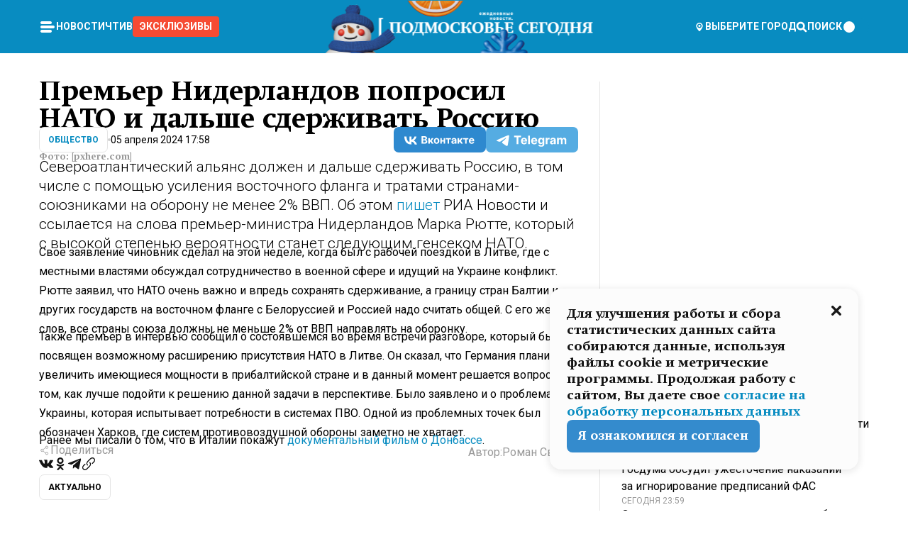

--- FILE ---
content_type: text/html; charset=utf-8
request_url: https://mosregtoday.ru/news/soc/premer-niderlandov-poprosil-nato-i-dalshe-sderzhivat-rossiju/
body_size: 55616
content:
<!DOCTYPE html><html lang="en"><head><meta charSet="utf-8"/><meta content="width=device-width, initial-scale=1" name="viewport"/><meta name="viewport" content="width=device-width, initial-scale=1"/><link rel="preload" href="/_next/static/media/24c15609eaa28576-s.p.woff2" as="font" crossorigin="" type="font/woff2"/><link rel="preload" href="/_next/static/media/e91fb16b03846aad-s.p.woff" as="font" crossorigin="" type="font/woff"/><link rel="preload" as="image" href="/logo-new-year.png"/><link rel="preload" as="image" href="/cc.png"/><link rel="preload" as="image" imageSrcSet="https://media.360.ru/get_resized/1fHZeqE66Ic0s2qo3OImj8L1_KQ=/658x370/filters:rs(fill-down):format(webp)/YXJ0aWNsZXMvaW1hZ2UvMjAyNC80L2Fpci13aW5kLXJlZC1jb2xvci1mbGFnLWJsdWUtMTI5NjA1MC1weGhlcmVjb20uanBn.webp 658w, https://media.360.ru/get_resized/IBKabevU0GfcCS43sRlIG7BH9Ok=/720x405/filters:rs(fill-down):format(webp)/YXJ0aWNsZXMvaW1hZ2UvMjAyNC80L2Fpci13aW5kLXJlZC1jb2xvci1mbGFnLWJsdWUtMTI5NjA1MC1weGhlcmVjb20uanBn.webp 720w, https://media.360.ru/get_resized/XHKYkQcVi7jEDkUHdkIH8x2ezwM=/1080x607/filters:rs(fill-down):format(webp)/YXJ0aWNsZXMvaW1hZ2UvMjAyNC80L2Fpci13aW5kLXJlZC1jb2xvci1mbGFnLWJsdWUtMTI5NjA1MC1weGhlcmVjb20uanBn.webp 1080w, https://media.360.ru/get_resized/OmEm8NKOZOPbYUVgAJ_We-Z6EZY=/1440x810/filters:rs(fill-down):format(webp)/YXJ0aWNsZXMvaW1hZ2UvMjAyNC80L2Fpci13aW5kLXJlZC1jb2xvci1mbGFnLWJsdWUtMTI5NjA1MC1weGhlcmVjb20uanBn.webp 1440w, https://media.360.ru/get_resized/2bUVKelQFioS_XwTUvYw58-I2kI=/1920x1080/filters:rs(fill-down):format(webp)/YXJ0aWNsZXMvaW1hZ2UvMjAyNC80L2Fpci13aW5kLXJlZC1jb2xvci1mbGFnLWJsdWUtMTI5NjA1MC1weGhlcmVjb20uanBn.webp 1920w" imageSizes="(max-width: 490px) calc(100vw - 40px),(max-width: 768px) calc(100vw - 60px),(max-width: 1024px) calc(100vw - 360px),(max-width: 1440px) calc(100vw - 720px),760px" fetchPriority="high"/><link rel="stylesheet" href="/_next/static/css/e5d74fd4222bc294.css" data-precedence="next"/><link rel="stylesheet" href="/_next/static/css/486ddd5313d8bc05.css" data-precedence="next"/><link rel="stylesheet" href="/_next/static/css/fd8c7c26c9aeca0d.css" data-precedence="next"/><link rel="stylesheet" href="/_next/static/css/f5d4fb44cf1b3424.css" data-precedence="next"/><link rel="stylesheet" href="/_next/static/css/0bc0cde260d08b97.css" data-precedence="next"/><link rel="preload" as="script" fetchPriority="low" href="/_next/static/chunks/webpack-070635deb23ecb16.js"/><script src="/_next/static/chunks/1dd3208c-147023b00187c3e1.js" async=""></script><script src="/_next/static/chunks/1080-efe30a745cd691fc.js" async=""></script><script src="/_next/static/chunks/main-app-8c8b745d444cd8e5.js" async=""></script><script src="/_next/static/chunks/47bf8baf-c298d151ee987bfd.js" async=""></script><script src="/_next/static/chunks/891cff7f-d05dac022747cf44.js" async=""></script><script src="/_next/static/chunks/6820-58a515bb5adb933c.js" async=""></script><script src="/_next/static/chunks/5463-e5cb2bb91605e865.js" async=""></script><script src="/_next/static/chunks/1260-7621f18e89284074.js" async=""></script><script src="/_next/static/chunks/2647-8065ba3468f11215.js" async=""></script><script src="/_next/static/chunks/2935-82619c293cca8d01.js" async=""></script><script src="/_next/static/chunks/app/(root)/(withLastNews)/(withReader)/news/%5Bcategory%5D/%5Bslug%5D/page-cd92ccdaf0803e4c.js" async=""></script><script src="/_next/static/chunks/app/(root)/error-bdc2619a3eea7bf9.js" async=""></script><script src="/_next/static/chunks/app/layout-36f3f476ae6135d1.js" async=""></script><script src="/_next/static/chunks/app/(root)/layout-faaf516efd9b4537.js" async=""></script><link rel="preload" href="https://yandex.ru/ads/system/context.js" as="script"/><link rel="preload" href="https://jsn.24smi.net/smi.js" as="script"/><link rel="icon" href="/favicon.ico"/><title>Премьер Нидерландов попросил НАТО и дальше сдерживать Россию</title><meta name="description" content="Североатлантический альянс должен и дальше сдерживать Россию, в том числе с помощью усиления восточного фланга и тратами странами-союзниками на оборону не менее 2% ВВП. Об этом пишет РИА Новости и ссылается на слова премьер-министра Нидерландов Марка Рютте, который с высокой степенью вероятности станет следующим генсеком НАТО."/><meta name="robots" content="max-image-preview:large"/><link rel="canonical" href="https://mosregtoday.ru/news/soc/premer-niderlandov-poprosil-nato-i-dalshe-sderzhivat-rossiju/"/><meta property="og:title" content="Премьер Нидерландов попросил НАТО и дальше сдерживать Россию"/><meta property="og:description" content="Североатлантический альянс должен и дальше сдерживать Россию, в том числе с помощью усиления восточного фланга и тратами странами-союзниками на оборону не менее 2% ВВП. Об этом пишет РИА Новости и ссылается на слова премьер-министра Нидерландов Марка Рютте, который с высокой степенью вероятности станет следующим генсеком НАТО."/><meta property="og:url" content="https://mosregtoday.ru/news/soc/premer-niderlandov-poprosil-nato-i-dalshe-sderzhivat-rossiju/"/><meta property="og:site_name" content="Подмосковье Сегодня - Mosregtoday"/><meta property="og:locale" content="ru_ru"/><meta property="og:image" content="https://media.360.ru/get_resized/vrIWOh6P0gxc9AWKfH1X-8zCKUg=/1200x630/filters:rs(fill-down):format(jpg)/YXJ0aWNsZXMvaW1hZ2UvMjAyNC80L2Fpci13aW5kLXJlZC1jb2xvci1mbGFnLWJsdWUtMTI5NjA1MC1weGhlcmVjb20uanBn.jpg"/><meta property="og:image:alt" content="Премьер Нидерландов попросил НАТО и дальше сдерживать Россию"/><meta property="og:type" content="article"/><meta name="twitter:card" content="summary_large_image"/><meta name="twitter:title" content="Премьер Нидерландов попросил НАТО и дальше сдерживать Россию"/><meta name="twitter:description" content="Североатлантический альянс должен и дальше сдерживать Россию, в том числе с помощью усиления восточного фланга и тратами странами-союзниками на оборону не менее 2% ВВП. Об этом пишет РИА Новости и ссылается на слова премьер-министра Нидерландов Марка Рютте, который с высокой степенью вероятности станет следующим генсеком НАТО."/><meta name="twitter:image" content="https://media.360.ru/get_resized/vrIWOh6P0gxc9AWKfH1X-8zCKUg=/1200x630/filters:rs(fill-down):format(jpg)/YXJ0aWNsZXMvaW1hZ2UvMjAyNC80L2Fpci13aW5kLXJlZC1jb2xvci1mbGFnLWJsdWUtMTI5NjA1MC1weGhlcmVjb20uanBn.jpg"/><meta name="twitter:image:alt" content="Премьер Нидерландов попросил НАТО и дальше сдерживать Россию"/><meta name="next-size-adjust"/><script src="/_next/static/chunks/polyfills-42372ed130431b0a.js" noModule=""></script></head><body class="__variable_477c6c __variable_cc7f2b [object Object] __className_52fb0e syupdq0"><script>(self.__next_s=self.__next_s||[]).push([0,{"children":"window.yaContextCb = window.yaContextCb || []","id":"adfox1"}])</script><script>(self.__next_s=self.__next_s||[]).push(["https://yandex.ru/ads/system/context.js",{"async":"","id":"adfox2"}])</script><script>(self.__next_s=self.__next_s||[]).push([0,{"type":"text/javascript","children":"\r\n   (function(m,e,t,r,i,k,a){m[i]=m[i]||function(){(m[i].a=m[i].a||[]).push(arguments)};\r\n   m[i].l=1*new Date();\r\n   for (var j = 0; j < document.scripts.length; j++) {if (document.scripts[j].src === r) { return; }}\r\n   k=e.createElement(t),a=e.getElementsByTagName(t)[0],k.async=1,k.src=r,a.parentNode.insertBefore(k,a)})\r\n   (window, document, \"script\", \"https://mc.yandex.ru/metrika/tag.js\", \"ym\");\r\n\r\n   ym(25185806, \"init\", {\r\n        clickmap:true,\r\n        trackLinks:true,\r\n        accurateTrackBounce:true,\r\n        webvisor:true\r\n   });\r\n","id":"HeadScript_187_1"}])</script><script>(self.__next_s=self.__next_s||[]).push([0,{"type":"text/javascript","children":"\r\nvar _tmr = window._tmr || (window._tmr = []);\r\n_tmr.push({id: \"2528361\", type: \"pageView\", start: (new Date()).getTime()});\r\n(function (d, w, id) {\r\n  if (d.getElementById(id)) return;\r\n  var ts = d.createElement(\"script\"); ts.type = \"text/javascript\"; ts.async = true; ts.id = id;\r\n  ts.src = \"https://top-fwz1.mail.ru/js/code.js\";\r\n  var f = function () {var s = d.getElementsByTagName(\"script\")[0]; s.parentNode.insertBefore(ts, s);};\r\n  if (w.opera == \"[object Opera]\") { d.addEventListener(\"DOMContentLoaded\", f, false); } else { f(); }\r\n})(document, window, \"tmr-code\");\r\n","id":"HeadScript_509_1"}])</script><script>(self.__next_s=self.__next_s||[]).push([0,{"children":"\r\nnew Image().src = \"https://counter.yadro.ru/hit;360tv?r\"+\r\nescape(document.referrer)+((typeof(screen)==\"undefined\")?\"\":\r\n\";s\"+screen.width+\"*\"+screen.height+\"*\"+(screen.colorDepth?\r\nscreen.colorDepth:screen.pixelDepth))+\";u\"+escape(document.URL)+\r\n\";h\"+escape(document.title.substring(0,150))+\r\n\";\"+Math.random();","id":"HeadScript_511_1"}])</script><script>(self.__next_s=self.__next_s||[]).push(["https://jsn.24smi.net/smi.js",{"async":"","id":"HeadScript_512_1"}])</script><script>(self.__next_s=self.__next_s||[]).push([0,{"children":"\r\nnew Image().src = \"https://counter.yadro.ru/hit;1Mediainvest?r\"+\r\nescape(document.referrer)+((typeof(screen)==\"undefined\")?\"\":\r\n\";s\"+screen.width+\"*\"+screen.height+\"*\"+(screen.colorDepth?\r\nscreen.colorDepth:screen.pixelDepth))+\";u\"+escape(document.URL)+\r\n\";h\"+escape(document.title.substring(0,150))+\r\n\";\"+Math.random();","id":"HeadScript_514_1"}])</script><div class="_13zpezi4 _13zpezi0 syupdq2"><header class="_13zpezi1"><div style="--_1cj9uw80:267px" class="_1cj9uw81 _1cj9uw82"></div><div class="_1ygzmn50"><div class="_1ygzmn51"><div class="_8mj0ir0"><div class="zas8pd0"><div class="qm0l850 zas8pd1" type="button" aria-haspopup="dialog" aria-expanded="false" aria-controls="radix-:R2md7p4q:" data-state="closed"><button class=" m4ewar0" type="button"><svg xmlns="http://www.w3.org/2000/svg" width="1em" height="1em" fill="none" viewBox="0 0 24 24"><path fill="currentColor" d="M20 10H4c-1.1 0-2 .9-2 2s.9 2 2 2h16c1.1 0 2-.9 2-2s-.9-2-2-2ZM4 8h12c1.1 0 2-.9 2-2s-.9-2-2-2H4c-1.1 0-2 .9-2 2s.9 2 2 2ZM16 16H4c-1.1 0-2 .9-2 2s.9 2 2 2h12c1.1 0 2-.9 2-2s-.9-2-2-2Z"></path></svg></button></div><div class="_1j2s2p0 zas8pd2" type="button" id="radix-:R4md7p4q:" aria-haspopup="menu" aria-expanded="false" data-state="closed"><button class=" m4ewar0" type="button"><svg xmlns="http://www.w3.org/2000/svg" width="1em" height="1em" fill="none" viewBox="0 0 24 24"><path fill="currentColor" d="M20 10H4c-1.1 0-2 .9-2 2s.9 2 2 2h16c1.1 0 2-.9 2-2s-.9-2-2-2ZM4 8h12c1.1 0 2-.9 2-2s-.9-2-2-2H4c-1.1 0-2 .9-2 2s.9 2 2 2ZM16 16H4c-1.1 0-2 .9-2 2s.9 2 2 2h12c1.1 0 2-.9 2-2s-.9-2-2-2Z"></path></svg></button></div></div></div><nav class="_8mj0ir1"><ul class="_3917e40"><li class="_3917e45"><a class="_3917e44 dhbhdz2 _1d0g9qk4 _3917e41 dhbhdz9 dhbhdzd" href="/news/">Новости<!-- --> </a></li><li class="_3917e45"><a class="_3917e44 dhbhdz2 _1d0g9qk4 _3917e41 dhbhdz9 dhbhdzd" href="/articles/">Чтиво<!-- --> </a></li><li class="_3917e45" style="border-radius:0.25rem;background:#F64B33;margin:-10px;padding:10px"><a class="_3917e44 dhbhdz2 _1d0g9qk4 _3917e41 dhbhdz9 dhbhdzd" href="/exclusive/">Эксклюзивы<!-- --> </a></li></ul></nav></div><a class="_8mj0ir2" href="/"><img src="/logo-new-year.png" alt="Logo" width="100%" height="100%"/></a><nav class="_8mj0ir3"><div class="_13ylkin3 dhbhdz2 _1d0g9qk4 _13ylkin0 dhbhdz9 dhbhdzd" type="button" aria-haspopup="dialog" aria-expanded="false" aria-controls="radix-:R3ad7p4q:" data-state="closed"><span class="_8mj0ir5"><svg xmlns="http://www.w3.org/2000/svg" width="1em" height="1em" fill="none" viewBox="0 0 24 24"><path fill="currentColor" d="M12 3C8.135 3 5 6.023 5 9.75c0 4.336 5.041 9.746 5.833 10.573.328.343.602.677 1.167.677.565 0 .839-.334 1.167-.677C13.959 19.496 19 14.086 19 9.75 19 6.023 15.865 3 12 3Zm0 11.25c-2.577 0-4.667-2.015-4.667-4.5s2.09-4.5 4.667-4.5 4.667 2.015 4.667 4.5-2.09 4.5-4.667 4.5Zm0-6.75c-1.288 0-2.333 1.008-2.333 2.25S10.712 12 12 12c1.288 0 2.333-1.008 2.333-2.25S13.288 7.5 12 7.5Z"></path></svg><span>Выберите город</span></span></div><span class="_1wcq6vy3 dhbhdz2 _1d0g9qk4 _1wcq6vy0 dhbhdz9 dhbhdzd"><svg xmlns="http://www.w3.org/2000/svg" width="1em" height="1em" fill="none" viewBox="0 0 16 16"><g clip-path="url(#search_svg__a)"><path fill="currentColor" d="m14.933 13.067-3.2-3.2c.6-.934.933-2 .933-3.2 0-3.334-2.666-6-6-6-3.333 0-6 2.666-6 6 0 3.333 2.667 6 6 6 1.2 0 2.267-.334 3.2-.934l3.2 3.2c.267.267.6.4.934.4.733 0 1.333-.6 1.333-1.333 0-.4-.133-.733-.4-.933Zm-11.6-6.4a3.301 3.301 0 0 1 3.333-3.334A3.301 3.301 0 0 1 10 6.667 3.301 3.301 0 0 1 6.667 10a3.301 3.301 0 0 1-3.334-3.333Z"></path></g><defs><clipPath id="search_svg__a"><path fill="currentColor" d="M0 0h16v16H0z"></path></clipPath></defs></svg><span>поиск</span></span></nav><div class="_8mj0ir4"><!--$!--><template data-dgst="BAILOUT_TO_CLIENT_SIDE_RENDERING"></template><!--/$--></div></div><div style="--_1cj9uw80:267px" class="_1cj9uw81 _1cj9uw83"><div class="_1cj9uw85"><div style="--_1cj9uw80:57px" class="_1cj9uw84"><svg xmlns="http://www.w3.org/2000/svg" width="1em" height="1em" fill="none" viewBox="0 0 57 37"><g clip-path="url(#bike_svg__a)"><path fill="currentColor" d="M44.026 11.033c-.557 0-1.114.046-1.67.116-.372.046-.743.116-1.091.186L40.15 8.756 37.946 3.6l-.093-.209h6.196V0H32.724l1.626 3.81.882 2.066a8.713 8.713 0 0 0-1.718-.07c-1.346.07-2.367.396-2.553.465l-1.021.349-.395.139.279 1.463c.023.07.046.232.116.465a10.12 10.12 0 0 0 1.253 2.857c.557.859 1.323 1.695 2.344 2.3a.7.7 0 0 0 .186.092c.278.163.58.279.882.395.209.07.418.14.627.186a12.895 12.895 0 0 0-3.876 6.759c-.047.162-.07.348-.093.51h-5.524c-.023-.162-.07-.348-.093-.51a10.45 10.45 0 0 0-.394-1.394 13.058 13.058 0 0 0-6.336-7.363l.394-.952 1.114-2.602c.186.024.418.07.627.093h.998a8.05 8.05 0 0 0 2.39-.348c.442-.14.86-.325 1.277-.557.371-.21.696-.465.998-.72 2.042-1.789 2.646-4.553 2.715-4.901l.279-1.464L28.29.604a9.523 9.523 0 0 0-1.578-.349c-1.37-.209-3.365-.232-5.13.813-.045.024-.115.07-.162.093-1.114.697-1.903 1.696-2.436 2.648-.302.511-.511 1.022-.697 1.463H10.931v3.392H16.873l-.14.325-1.02 2.369a14.308 14.308 0 0 0-1.44-.232 12.817 12.817 0 0 0-7.195 1.347 13.025 13.025 0 0 0-3.133 2.23 13.012 13.012 0 0 0-3.643 6.55A13.445 13.445 0 0 0 0 24.015c0 .163 0 .326.023.488C.28 31.45 5.988 37 12.973 37c3.807 0 7.242-1.65 9.609-4.274a13.26 13.26 0 0 0 2.622-4.413c.348-.998.58-2.067.673-3.159H31.1l.07.628a13.13 13.13 0 0 0 .79 3.019C33.86 33.586 38.548 37 44.002 37c2.994 0 5.756-1.022 7.938-2.74.881-.674 1.647-1.464 2.344-2.347a12.81 12.81 0 0 0 2.669-7.432c0-.163.023-.325.023-.488 0-.952-.116-1.881-.302-2.764-1.253-5.806-6.452-10.196-12.648-10.196ZM21.91 5.48c.209-.394.487-.766.812-1.091a2.59 2.59 0 0 1 .557-.441c.65-.372 1.462-.465 2.205-.442-.348.65-.836 1.324-1.485 1.696-.256.14-.534.255-.836.325-.44.116-.905.14-1.346.116l.093-.163Zm.626 19.023c-.046.79-.185 1.556-.394 2.276a9.591 9.591 0 0 1-4.062 5.342 9.468 9.468 0 0 1-5.129 1.487c-5.129 0-9.33-4.042-9.585-9.128 0-.163-.023-.325-.023-.488 0-.952.14-1.881.418-2.764a9.552 9.552 0 0 1 3.736-5.11 9.547 9.547 0 0 1 4.526-1.672c.302-.023.627-.046.928-.046.465 0 .952.046 1.393.092l-.325.767-1.253 3.02-1.277 2.972-.65 1.533 3.11 1.324 1.23-2.88.72-1.695 1.276-2.973.418-.953a9.693 9.693 0 0 1 2.715 2.23 9.771 9.771 0 0 1 1.857 3.414c.093.302.162.628.232.953a9.41 9.41 0 0 1 .186 1.811c-.023.163-.023.326-.047.488Zm12.51-13.75c-.534-.395-.952-.976-1.254-1.556.58-.023 1.23.046 1.788.255.139.047.278.116.417.186.65.372 1.137 1.045 1.486 1.696-.743.023-1.555-.07-2.205-.442a2.033 2.033 0 0 1-.232-.14Zm-.21 10.498c.72-2.415 2.391-4.436 4.573-5.644l2.414 5.644.232.511h-7.357c.046-.162.092-.348.139-.51Zm9.191 12.357a9.577 9.577 0 0 1-8.494-5.156 9.185 9.185 0 0 1-.487-1.092c-.023-.047-.023-.093-.047-.14a10.308 10.308 0 0 1-.487-2.067h12.672l-.279-.65-1.392-3.252-2.878-6.712c.464-.07.928-.093 1.392-.093 4.317 0 7.984 2.88 9.191 6.829.255.882.418 1.811.418 2.764 0 .162 0 .325-.023.487a9.593 9.593 0 0 1-2.437 5.923 9.769 9.769 0 0 1-3.04 2.276 10.102 10.102 0 0 1-4.108.883Z"></path></g><defs><clipPath id="bike_svg__a"><path fill="currentColor" d="M0 0h57v37H0z"></path></clipPath></defs></svg></div><div style="--_1cj9uw80:93px" class="_1cj9uw84"><svg xmlns="http://www.w3.org/2000/svg" width="1em" height="1em" fill="none" viewBox="0 0 93 37"><g clip-path="url(#summer_name_svg__a)"><path fill="currentColor" d="M1.934 14.697c.451-.128.742-.353.935-.706.193-.353.322-.866.419-1.572L4.448.449H21.47v19.447h-5.738V5.52H9.574l-.741 7.99c-.162 1.604-.484 2.888-.967 3.787-.484.898-1.258 1.572-2.257 1.99-1.032.416-2.418.641-4.19.641-.613 0-1.097 0-1.419-.032v-5.038c.838.032 1.483-.032 1.934-.16Zm29.464 4.365c-1.677-.899-2.966-2.086-3.9-3.627-.936-1.54-1.387-3.273-1.387-5.23 0-1.958.483-3.69 1.418-5.263.935-1.54 2.257-2.76 3.933-3.626C33.138.449 35.008 0 37.103 0c2.128 0 3.997.45 5.674 1.316 1.676.898 2.965 2.118 3.9 3.658s1.386 3.305 1.386 5.263c0 .577-.032 1.155-.129 1.733H31.657c.257 1.22.87 2.214 1.837 2.952s2.16 1.123 3.546 1.123c1.031 0 1.966-.192 2.772-.61.838-.385 1.483-.962 1.999-1.7h5.673c-.773 2.053-2.095 3.69-3.965 4.877-1.87 1.188-4.03 1.797-6.511 1.797-2.063 0-3.933-.449-5.61-1.347ZM42.55 8.472c-.29-1.284-.903-2.31-1.902-3.049-.967-.738-2.192-1.123-3.61-1.123-1.419 0-2.611.385-3.578 1.123-.967.77-1.58 1.765-1.87 3.017h10.96v.032ZM56.412 5.52h-6.221V.45H68.34v5.037h-6.222v14.409h-5.706V5.52Zm19.535 13.542c-1.708-.899-3.062-2.118-4.03-3.659-.966-1.54-1.45-3.305-1.45-5.23 0-1.926.484-3.659 1.45-5.231.968-1.54 2.322-2.76 4.03-3.658 1.709-.899 3.643-1.316 5.77-1.316 2.128 0 4.062.45 5.77 1.316 1.71.898 3.063 2.118 4.03 3.658.967 1.54 1.45 3.305 1.45 5.23 0 1.926-.483 3.659-1.45 5.231-.967 1.54-2.32 2.76-4.03 3.659-1.708.898-3.642 1.315-5.77 1.315-2.127.032-4.061-.417-5.77-1.315Zm9.8-5.007c1.031-.994 1.547-2.278 1.547-3.882 0-1.605-.516-2.92-1.547-3.915-1.032-.995-2.385-1.477-4.03-1.477-1.676 0-3.03.482-4.061 1.477-1.032.994-1.547 2.278-1.547 3.915 0 1.604.515 2.888 1.547 3.883 1.031.994 2.385 1.476 4.061 1.476 1.677.032 2.998-.482 4.03-1.476ZM17.085 27.92v7.252h-1.483v-5.937h-3.095v5.937h-1.482v-7.252h6.06Zm4.835-.097c.548 0 1.064.097 1.515.257.452.192.838.417 1.129.738.322.32.548.706.709 1.155.161.45.258.963.258 1.508 0 .546-.097 1.027-.258 1.477-.161.449-.387.866-.71 1.187-.322.32-.676.61-1.128.77a3.355 3.355 0 0 1-1.515.257c-.58 0-1.064-.096-1.515-.289a3.511 3.511 0 0 1-1.128-.77 3.488 3.488 0 0 1-.71-1.155c-.16-.45-.225-.931-.225-1.477 0-.545.097-1.058.258-1.508.161-.449.42-.834.71-1.187.322-.321.676-.578 1.127-.77.42-.096.935-.193 1.483-.193Zm-2.095 3.69c0 .322.032.61.129.9.097.288.226.545.387.737.16.225.387.385.644.514.258.128.58.192.903.224.322 0 .645-.064.903-.192.258-.129.483-.29.644-.514a2.757 2.757 0 0 0 .516-1.669 2.758 2.758 0 0 0-.516-1.668c-.16-.225-.386-.385-.644-.514a2.068 2.068 0 0 0-.903-.192 1.97 1.97 0 0 0-.903.192c-.257.129-.483.29-.644.514-.161.224-.29.481-.387.738-.065.32-.129.61-.129.93ZM33.364 37h-1.483v-1.83h-4.48V37h-1.483v-3.145h.257c.13 0 .226 0 .323-.032a.965.965 0 0 0 .258-.128 1 1 0 0 0 .129-.193c.032-.096.064-.16.096-.257.032-.096.032-.16.065-.256 0-.096.032-.16.032-.225l.097-1.38c.032-.481.032-.93.032-1.38.032-.674.032-1.348.032-2.053h5.255v5.936h.87V37Zm-2.385-3.145v-4.62h-2.322l-.064 2.31v.545c0 .193-.032.417-.032.61-.032.224-.032.417-.097.61-.032.192-.097.353-.129.513h2.643v.032Zm4.964-5.936 2.192 3.401 2.16-3.401h1.58v7.252H40.39v-5.006l-1.934 3.145h-.677l-1.998-3.145v5.006h-1.483v-7.252h1.644Zm10.734-.097c.548 0 1.064.097 1.515.257.452.192.839.417 1.129.738.322.32.548.706.709 1.155.161.45.258.963.258 1.508 0 .546-.097 1.027-.258 1.477-.161.449-.387.866-.71 1.187-.322.32-.676.61-1.128.77a3.355 3.355 0 0 1-1.515.257c-.58 0-1.063-.096-1.515-.289a3.511 3.511 0 0 1-1.128-.77 3.492 3.492 0 0 1-.71-1.155c-.16-.45-.225-.931-.225-1.477 0-.545.097-1.058.258-1.508.161-.449.42-.834.71-1.187.322-.321.676-.578 1.127-.77a6.652 6.652 0 0 1 1.483-.193Zm-2.063 3.69c0 .322.033.61.13.9.096.288.225.545.386.737.161.225.387.385.645.514.258.128.58.192.902.224.323 0 .645-.064.903-.192.258-.129.483-.29.645-.514a2.757 2.757 0 0 0 .516-1.669 2.758 2.758 0 0 0-.516-1.668c-.162-.225-.387-.385-.645-.514a2.068 2.068 0 0 0-.903-.192 1.97 1.97 0 0 0-.902.192c-.258.129-.484.29-.645.514-.161.224-.29.481-.387.738a3.09 3.09 0 0 0-.129.93Zm8.091 0c0 .322.033.61.13.9.064.288.193.545.354.77.161.224.355.384.612.513.258.128.548.192.903.192.451 0 .806-.096 1.096-.289.29-.192.451-.48.516-.802h1.45c-.032.417-.129.77-.322 1.06a3.875 3.875 0 0 1-.677.77c-.29.192-.612.352-.967.449a4.31 4.31 0 0 1-1.096.16c-.58 0-1.064-.096-1.515-.289a3.059 3.059 0 0 1-1.096-.77 3.424 3.424 0 0 1-.677-1.155c-.161-.45-.226-.93-.226-1.476 0-.514.065-1.027.226-1.477a3.93 3.93 0 0 1 .677-1.187c.29-.32.677-.577 1.096-.77.451-.192.935-.289 1.515-.289.387 0 .774.032 1.128.129.355.096.677.256.935.449.29.192.484.45.677.77.161.32.29.674.322 1.123h-1.45c-.065-.353-.258-.61-.548-.834a1.896 1.896 0 0 0-1.064-.321 1.97 1.97 0 0 0-.903.192c-.258.129-.45.321-.612.514a2.11 2.11 0 0 0-.355.77c-.064.321-.129.61-.129.899Zm7.77.707v2.952H58.99v-7.252h1.483v2.984h.774l2.127-2.984h1.741l-2.579 3.433 2.611 3.819h-1.74l-1.999-2.952h-.935Zm8.413-4.397c.548 0 1.063.097 1.515.257.451.192.838.417 1.128.738.322.32.548.706.71 1.155.16.45.257.963.257 1.508 0 .546-.097 1.027-.258 1.477-.161.449-.387.866-.709 1.187-.322.32-.677.61-1.128.77a3.355 3.355 0 0 1-1.515.257c-.58 0-1.064-.096-1.515-.289a3.511 3.511 0 0 1-1.129-.77 3.49 3.49 0 0 1-.709-1.155c-.161-.45-.225-.931-.225-1.477 0-.545.096-1.058.257-1.508.162-.449.42-.834.71-1.187.322-.321.677-.578 1.128-.77a6.652 6.652 0 0 1 1.483-.193Zm-2.096 3.69c0 .322.033.61.13.9.096.288.225.545.386.737.161.225.387.385.645.514.258.128.58.192.903.224.322 0 .644-.064.902-.192.258-.129.484-.29.645-.514a2.757 2.757 0 0 0 .516-1.669 2.758 2.758 0 0 0-.516-1.668c-.161-.225-.387-.385-.645-.514a2.068 2.068 0 0 0-.902-.192 1.97 1.97 0 0 0-.903.192c-.258.129-.484.29-.645.514-.161.224-.29.481-.387.738-.064.32-.129.61-.129.93Zm6.899 3.659v-7.252h3.223a4.4 4.4 0 0 1 .935.096c.29.064.548.192.742.353.16.128.322.32.45.545.13.225.194.482.194.802 0 .321-.064.642-.193.899a1.548 1.548 0 0 1-.645.642c.226.064.387.16.548.289.161.128.258.256.355.417.097.16.161.353.193.545.032.193.065.386.065.61 0 .321-.097.642-.258.899a1.857 1.857 0 0 1-.645.674 2.03 2.03 0 0 1-1.031.385 6.322 6.322 0 0 1-1.096.096H73.69Zm2.804-4.3c.161 0 .29 0 .452-.032.16-.032.29-.064.419-.129.096-.064.193-.16.29-.288.064-.129.129-.257.129-.418a.681.681 0 0 0-.097-.385c-.064-.096-.129-.192-.226-.224-.096-.065-.225-.097-.386-.129h-1.902v1.605h1.321Zm-1.321 2.984h1.354c.193 0 .419 0 .644-.032.226-.032.42-.096.58-.225.097-.064.162-.16.226-.288a.886.886 0 0 0 .097-.418.682.682 0 0 0-.097-.385.978.978 0 0 0-.258-.256c-.129-.064-.258-.129-.386-.129-.162 0-.29-.032-.452-.032h-1.676v1.765h-.032Zm5.576 1.316v-7.252h1.483v2.599h1.709c.483 0 .902.064 1.257.16.355.129.645.289.87.546.162.192.258.385.355.642.097.256.129.545.129.898 0 .481-.097.899-.29 1.22-.194.32-.42.577-.742.738-.258.16-.548.256-.902.32a5.96 5.96 0 0 1-1.064.097H80.75v.032Zm1.516-1.316h1.289c.193 0 .387 0 .58-.032.194-.032.355-.064.516-.16.161-.065.258-.193.355-.321.096-.129.129-.321.129-.546 0-.192-.033-.353-.13-.481a.705.705 0 0 0-.322-.289 1.052 1.052 0 0 0-.451-.128c-.161-.032-.323-.032-.516-.032h-1.45v1.99ZM93 27.92v1.315h-3.707v1.701h3.223v1.316h-3.223v1.604H93v1.316h-5.19v-7.252H93ZM0 35.17v-7.252h3.224a4.4 4.4 0 0 1 .934.096c.29.064.548.192.742.353.161.128.322.32.451.545.13.225.194.482.194.802 0 .321-.065.642-.194.899a1.548 1.548 0 0 1-.645.642c.226.064.387.16.548.289.162.128.258.256.355.417.097.16.161.353.193.545.033.193.065.386.065.61 0 .321-.097.642-.258.899a1.857 1.857 0 0 1-.645.674 2.03 2.03 0 0 1-1.031.385 6.321 6.321 0 0 1-1.096.096H0Zm2.805-4.3c.16 0 .29 0 .45-.032a1.6 1.6 0 0 0 .42-.129c.097-.064.193-.16.29-.288.064-.129.129-.257.129-.418a.682.682 0 0 0-.097-.385c-.064-.096-.129-.192-.225-.224-.097-.065-.226-.097-.387-.129H1.483v1.605h1.322Zm-1.322 2.984h1.354c.193 0 .419 0 .644-.032.226-.032.42-.096.58-.225.097-.064.162-.16.226-.288a.885.885 0 0 0 .097-.418.682.682 0 0 0-.097-.385.977.977 0 0 0-.258-.256c-.128-.064-.257-.129-.386-.129-.162 0-.29-.032-.452-.032H1.515v1.765h-.032Z"></path></g><defs><clipPath id="summer_name_svg__a"><path fill="currentColor" d="M0 0h93v37H0z"></path></clipPath></defs></svg></div></div></div></header><main class="_13zpezi2"><div class="x5tvev1 x5tvev0"><div class="_1t1k1ij0"><script type="application/ld+json">{"@context":"https://schema.org","@graph":[{"@type":"NewsArticle","@id":"https://mosregtoday.ru/news/soc/premer-niderlandov-poprosil-nato-i-dalshe-sderzhivat-rossiju/#article","url":"https://mosregtoday.ru/news/soc/premer-niderlandov-poprosil-nato-i-dalshe-sderzhivat-rossiju/","author":{"@type":"Person","@id":"https://mosregtoday.ru/author/roman-svjatov/#person","name":"Роман Святов","url":"https://mosregtoday.ru/author/roman-svjatov/"},"headline":"Премьер Нидерландов попросил НАТО и дальше сдерживать Россию","description":"Североатлантический альянс должен и дальше сдерживать Россию, в том числе с помощью усиления восточного фланга и тратами странами-союзниками на оборону не менее 2% ВВП. Об этом пишет РИА Новости и ссылается на слова премьер-министра Нидерландов Марка Рютте, который с высокой степенью вероятности станет следующим генсеком НАТО.","genre":"Новости","articleSection":"Общество","datePublished":"2024-04-05T17:58+0300","dateModified":"null+0300","publisher":{"@id":"https://mosregtoday.ru/#organization","@type":"Organization","name":"«Подмосковье сегодня»","legalName":"«ГАУ МО «Издательский дом «Подмосковье»","email":"mosregtoday@mosregtoday.ru","telephone":"+74952233511","knowsAbout":[{"@type":"Thing","name":"Москва","sameAs":["https://www.google.com/search?q=%D0%BC%D0%BE%D1%81%D0%BA%D0%B2%D0%B0&kponly&kgmid=/m/04swd&hl=ru","https://www.wikidata.org/wiki/Q649","https://ru.wikipedia.org/wiki/%D0%9C%D0%BE%D1%81%D0%BA%D0%B2%D0%B0"]},{"@type":"Thing","name":"Россия","sameAs":["https://www.google.com/search?q=%D1%80%D0%BE%D1%81%D1%81%D0%B8%D1%8F&kponly&kgmid=/m/06bnz&hl=ru","https://www.wikidata.org/wiki/Q159","https://ru.wikipedia.org/wiki/%D0%A0%D0%BE%D1%81%D1%81%D0%B8%D1%8F"]},{"@type":"Thing","name":"Средства массовой информации","sameAs":["https://www.google.com/search?q=%D1%81%D1%80%D0%B5%D0%B4%D1%81%D1%82%D0%B2%D0%B0+%D0%BC%D0%B0%D1%81%D1%81%D0%BE%D0%B2%D0%BE%D0%B9+%D0%B8%D0%BD%D1%84%D0%BE%D1%80%D0%BC%D0%B0%D1%86%D0%B8%D0%B8&kponly&kgmid=/m/04z0z&hl=ru","https://www.wikidata.org/wiki/Q11033","https://ru.wikipedia.org/wiki/%D0%A1%D1%80%D0%B5%D0%B4%D1%81%D1%82%D0%B2%D0%B0_%D0%BC%D0%B0%D1%81%D1%81%D0%BE%D0%B2%D0%BE%D0%B9_%D0%B8%D0%BD%D1%84%D0%BE%D1%80%D0%BC%D0%B0%D1%86%D0%B8%D0%B8"]},{"@type":"Thing","name":"Новости","sameAs":["https://www.google.com/search?q=%D0%BD%D0%BE%D0%B2%D0%BE%D1%81%D1%82%D0%B8&kponly&kgmid=/m/05jhg&hl=ru","http://www.wikidata.org/wiki/Q38926","https://ru.wikipedia.org/wiki/%D0%9D%D0%BE%D0%B2%D0%BE%D1%81%D1%82%D0%B8"]}],"sameAs":["https://ru.wikipedia.org/wiki/%D0%9F%D0%BE%D0%B4%D0%BC%D0%BE%D1%81%D0%BA%D0%BE%D0%B2%D1%8C%D0%B5_%D1%81%D0%B5%D0%B3%D0%BE%D0%B4%D0%BD%D1%8F","https://vk.com/club73734356","https://dzen.ru/mosregtoday","https://ok.ru/group/63128900206774","https://t.me/mosregtoday","https://www.youtube.com/channel/UC-4MNRjriiAd7-L5fnUhyRA"],"address":{"@type":"PostalAddress","addressCountry":"Россия","addressLocality":"Москва","postalCode":"123022","streetAddress":"ул. 1905 года, д. 7"},"logo":{"@type":"ImageObject","@id":"https://mosregtoday.ru/logo.svg#imageobject","url":"https://mosregtoday.ru/logo.svg","width":"370px","height":"45px"},"image":{"@id":"https://mosregtoday.ru/logo.svg#imageobject"}},"inLanguage":"ru-RU","isAccessibleForFree":"TRUE","isFamilyFriendly":"TRUE","license":"https://mosregtoday.ru/privacy/","image":{"@type":"ImageObject","@id":"https://media.360.ru/get_resized/2bUVKelQFioS_XwTUvYw58-I2kI=/1920x1080/filters:rs(fill-down):format(webp)/YXJ0aWNsZXMvaW1hZ2UvMjAyNC80L2Fpci13aW5kLXJlZC1jb2xvci1mbGFnLWJsdWUtMTI5NjA1MC1weGhlcmVjb20uanBn.webp#primaryimage","url":"https://media.360.ru/get_resized/2bUVKelQFioS_XwTUvYw58-I2kI=/1920x1080/filters:rs(fill-down):format(webp)/YXJ0aWNsZXMvaW1hZ2UvMjAyNC80L2Fpci13aW5kLXJlZC1jb2xvci1mbGFnLWJsdWUtMTI5NjA1MC1weGhlcmVjb20uanBn.webp","width":"1920px","height":"1080px"},"mainEntityOfPage":{"@type":"WebPage","@id":"https://mosregtoday.ru/news/soc/premer-niderlandov-poprosil-nato-i-dalshe-sderzhivat-rossiju/#webpage","url":"https://mosregtoday.ru/news/soc/premer-niderlandov-poprosil-nato-i-dalshe-sderzhivat-rossiju//","name":"Премьер Нидерландов попросил НАТО и дальше сдерживать Россию","publisher":{"@id":"https://mosregtoday.ru/#organization"},"inLanguage":"ru-RU","datePublished":"2024-04-05T17:58+0300","dateModified":"null+0300","description":"Североатлантический альянс должен и дальше сдерживать Россию, в том числе с помощью усиления восточного фланга и тратами странами-союзниками на оборону не менее 2% ВВП. Об этом пишет РИА Новости и ссылается на слова премьер-министра Нидерландов Марка Рютте, который с высокой степенью вероятности станет следующим генсеком НАТО.","breadcrumb":{"@type":"BreadcrumbList","itemListElement":[{"@type":"ListItem","position":1,"name":"«Подмосковье сегодня»","item":{"@type":"WebPage","@id":"https://mosregtoday.ru/#webpage","url":"https://mosregtoday.ru/"}},{"@type":"ListItem","position":2,"name":"Общество","item":{"@type":"WebPage","@id":"https://mosregtoday.ru/category/soc/#webpage","url":"https://mosregtoday.ru/category/soc/"}},{"@type":"ListItem","position":3,"name":"Премьер Нидерландов попросил НАТО и дальше сдерживать Россию","item":{"@type":"WebPage","@id":"https://mosregtoday.ru/news/soc/premer-niderlandov-poprosil-nato-i-dalshe-sderzhivat-rossiju//#webpage","url":"https://mosregtoday.ru/news/soc/premer-niderlandov-poprosil-nato-i-dalshe-sderzhivat-rossiju/"}}]},"isPartOf":{"@type":"WebSite","@id":"https://mosregtoday.ru/#website","url":"https://mosregtoday.ru/","name":"«Подмосковье сегодня»","description":"Официальный сайт интернет-издания «Подмосковье сегодня. Online»","publisher":{"@id":"https://mosregtoday.ru/#organization"},"copyrightHolder":{"@id":"https://mosregtoday.ru/#organization"},"inLanguage":"ru-RU"}}}]}</script><article class="_41gmv60"><header class="_41gmv61"><h1 class="_1fjr86z6 _1d0g9qk4 _1fjr86z4">Премьер Нидерландов попросил НАТО и дальше сдерживать Россию</h1><div class="_41gmv64"><div class="_41gmv62"><a class=" _14odowb1 _14odowb0 _14odowb2" href="/category/soc/">Общество</a><div class="_41gmv6b"></div><time class="_41gmv66" dateTime="2024-04-05T17:58+0300">05 апреля 2024 17:58</time></div><!--$!--><template data-dgst="BAILOUT_TO_CLIENT_SIDE_RENDERING"></template><!--/$--></div><div class="_41gmv63"><span class="_1pynoys9"><div class="_1pynoys0 _1pynoys2"><img alt="" fetchPriority="high" loading="eager" decoding="async" data-nimg="fill" class="" style="position:absolute;height:100%;width:100%;left:0;top:0;right:0;bottom:0;color:transparent;border-radius:7px;aspect-ratio:16/9" sizes="(max-width: 490px) calc(100vw - 40px),(max-width: 768px) calc(100vw - 60px),(max-width: 1024px) calc(100vw - 360px),(max-width: 1440px) calc(100vw - 720px),760px" srcSet="https://media.360.ru/get_resized/1fHZeqE66Ic0s2qo3OImj8L1_KQ=/658x370/filters:rs(fill-down):format(webp)/YXJ0aWNsZXMvaW1hZ2UvMjAyNC80L2Fpci13aW5kLXJlZC1jb2xvci1mbGFnLWJsdWUtMTI5NjA1MC1weGhlcmVjb20uanBn.webp 658w, https://media.360.ru/get_resized/IBKabevU0GfcCS43sRlIG7BH9Ok=/720x405/filters:rs(fill-down):format(webp)/YXJ0aWNsZXMvaW1hZ2UvMjAyNC80L2Fpci13aW5kLXJlZC1jb2xvci1mbGFnLWJsdWUtMTI5NjA1MC1weGhlcmVjb20uanBn.webp 720w, https://media.360.ru/get_resized/XHKYkQcVi7jEDkUHdkIH8x2ezwM=/1080x607/filters:rs(fill-down):format(webp)/YXJ0aWNsZXMvaW1hZ2UvMjAyNC80L2Fpci13aW5kLXJlZC1jb2xvci1mbGFnLWJsdWUtMTI5NjA1MC1weGhlcmVjb20uanBn.webp 1080w, https://media.360.ru/get_resized/OmEm8NKOZOPbYUVgAJ_We-Z6EZY=/1440x810/filters:rs(fill-down):format(webp)/YXJ0aWNsZXMvaW1hZ2UvMjAyNC80L2Fpci13aW5kLXJlZC1jb2xvci1mbGFnLWJsdWUtMTI5NjA1MC1weGhlcmVjb20uanBn.webp 1440w, https://media.360.ru/get_resized/2bUVKelQFioS_XwTUvYw58-I2kI=/1920x1080/filters:rs(fill-down):format(webp)/YXJ0aWNsZXMvaW1hZ2UvMjAyNC80L2Fpci13aW5kLXJlZC1jb2xvci1mbGFnLWJsdWUtMTI5NjA1MC1weGhlcmVjb20uanBn.webp 1920w" src="https://media.360.ru/get_resized/2bUVKelQFioS_XwTUvYw58-I2kI=/1920x1080/filters:rs(fill-down):format(webp)/YXJ0aWNsZXMvaW1hZ2UvMjAyNC80L2Fpci13aW5kLXJlZC1jb2xvci1mbGFnLWJsdWUtMTI5NjA1MC1weGhlcmVjb20uanBn.webp"/></div><figcaption class="_1pynoys4 _1pynoys6 _1pynoys8"><p>Фото: [<!-- -->pxhere.com<!-- -->]</p><p></p></figcaption></span></div></header><div class="_1az43ay0"><p class="_1t0safb7 _1d0g9qk4 _1t0safb5">Североатлантический альянс должен и дальше сдерживать Россию, в том числе с помощью усиления восточного фланга и тратами странами-союзниками на оборону не менее 2% ВВП. Об этом <a class="s67l5x0" href="https://ria.ru/20240405/nato-1938092829.html" rel="noopener" target="_blank">пишет</a> РИА Новости и ссылается на слова премьер-министра Нидерландов Марка Рютте, который с высокой степенью вероятности станет следующим генсеком НАТО.</p></div><!--$!--><template data-dgst="BAILOUT_TO_CLIENT_SIDE_RENDERING"></template><!--/$--><div class="_1az43ay1"><p class="_1t0safb7 _1d0g9qk4 _1t0safb5">Свое заявление чиновник сделал на этой неделе, когда был с рабочей поездкой в Литве, где с местными властями обсуждал сотрудничество в военной сфере и идущий на Украине конфликт. Рютте заявил, что НАТО очень важно и впредь сохранять сдерживание, а границу стран Балтии и других государств на восточном фланге с Белоруссией и Россией надо считать общей. С его же слов, все страны союза должны не меньше 2% от ВВП направлять на оборонку. </p><p class="_1t0safb7 _1d0g9qk4 _1t0safb5">Также премьер в интервью сообщил о состоявшемся во время встречи разговоре, который был посвящен возможному расширению присутствия НАТО в Литве. Он сказал, что Германия планирует увеличить имеющиеся мощности в прибалтийской стране и в данный момент решается вопрос о том, как лучше подойти к решению данной задачи в перспективе. Было заявлено и о проблемах Украины, которая испытывает потребности в системах ПВО. Одной из проблемных точек был обозначен Харков, где систем противовоздушной обороны заметно не хватает. </p><p class="_1t0safb7 _1d0g9qk4 _1t0safb5">Ранее мы писали о том, что в Италии покажут <a class="s67l5x0" href="https://mosregtoday.ru/news/soc/v-italii-pokazhut-rossijskij-dokumentalnyj-film-o-donbasse/" rel="noopener" target="_self">документальный фильм о Донбассе</a>. </p><p class="_1t0safb7 _1d0g9qk4 _1t0safb5"> </p></div><footer class="_41gmv67"><div class="_1fnkkms0"><div class="_1fnkkms1"><svg xmlns="http://www.w3.org/2000/svg" width="1em" height="1em" fill="none" viewBox="0 0 20 20"><path stroke="#999" d="M7.5 10a2.083 2.083 0 1 1-4.167 0A2.083 2.083 0 0 1 7.5 10Z"></path><path stroke="#999" stroke-linecap="round" d="M11.667 5.417 7.5 8.333M11.667 14.583 7.5 11.667"></path><path stroke="#999" d="M15.833 15.417a2.083 2.083 0 1 1-4.166 0 2.083 2.083 0 0 1 4.166 0ZM15.833 4.583a2.083 2.083 0 1 1-4.166 0 2.083 2.083 0 0 1 4.166 0Z"></path></svg> Поделиться</div><ul class="_1fnkkms2"><li class="_1fnkkms3"><a href="https://vk.com/share.php?url=https://mosregtoday.ru/news/soc/premer-niderlandov-poprosil-nato-i-dalshe-sderzhivat-rossiju/" target="_blank" rel="noreferrer" data-state="closed"><svg xmlns="http://www.w3.org/2000/svg" width="1em" height="1em" fill="none" viewBox="0 0 24 24"><path fill="currentColor" fill-rule="evenodd" d="M11.778 18.912h1.456s.436-.074.654-.296c.219-.222.219-.666.219-.666s0-1.924.873-2.22c.873-.296 2.037 1.924 3.201 2.738.873.666 1.528.518 1.528.518l3.201-.074s1.674-.074.873-1.48c-.073-.074-.436-.962-2.4-2.812-2.038-1.924-1.747-1.554.654-4.884 1.455-1.998 2.037-3.182 1.892-3.774-.146-.518-1.237-.37-1.237-.37h-3.638s-.291-.074-.436.074c-.219.148-.291.37-.291.37s-.583 1.554-1.31 2.886c-1.6 2.738-2.256 2.886-2.474 2.738-.582-.37-.436-1.628-.436-2.442 0-2.664.436-3.774-.8-4.07-.364-.074-.655-.148-1.674-.148-1.31 0-2.401 0-2.983.296-.437.222-.728.666-.51.666.219 0 .8.148 1.092.518.291.666.291 1.776.291 1.776s.218 3.182-.51 3.552c-.509.296-1.163-.296-2.619-2.812-.727-1.258-1.31-2.738-1.31-2.738s-.072-.296-.29-.444c-.218-.148-.582-.222-.582-.222H.792s-.51 0-.727.222c-.146.222 0 .592 0 .592s2.692 6.364 5.747 9.62c2.838 3.108 5.966 2.886 5.966 2.886Z" clip-rule="evenodd"></path></svg></a></li><li class="_1fnkkms3"><a href="https://connect.ok.ru/offer?url=https://mosregtoday.ru/news/soc/premer-niderlandov-poprosil-nato-i-dalshe-sderzhivat-rossiju/" target="_blank" rel="noreferrer" data-state="closed"><svg xmlns="http://www.w3.org/2000/svg" xml:space="preserve" width="1em" class="ok_svg__svg ok_svg__replaced-svg" viewBox="0 0 512 512" height="1em"><path fill="currentColor" d="M359.338 325.984c-24.609 15.628-58.469 21.824-80.834 24.16l18.771 18.502 68.529 68.529c25.059 25.688-15.719 65.835-41.045 41.046-17.154-17.425-42.305-42.573-68.53-68.799L187.7 478.131c-25.328 24.7-66.104-15.809-40.776-41.047 17.424-17.425 42.303-42.572 68.529-68.528l18.502-18.502c-22.094-2.336-56.493-8.174-81.373-24.158-29.28-18.863-42.123-29.91-30.807-52.993 6.646-13.113 24.878-24.16 49.039-5.119 0 0 32.603 25.956 85.235 25.956 52.631 0 85.234-25.956 85.234-25.956 24.16-18.952 42.303-7.994 49.039 5.119 11.141 23.083-1.703 34.13-30.984 53.081zM139.47 142.491c0-64.397 52.362-116.49 116.491-116.49s116.49 52.093 116.49 116.49c0 64.129-52.361 116.221-116.49 116.221S139.47 206.62 139.47 142.491zm59.279 0c0 31.525 25.687 57.212 57.212 57.212 31.523 0 57.213-25.687 57.213-57.212 0-31.795-25.689-57.481-57.213-57.481-31.526 0-57.212 25.686-57.212 57.481z"></path></svg></a></li><li class="_1fnkkms3"><a href="https://t.me/share/url?url=https://mosregtoday.ru/news/soc/premer-niderlandov-poprosil-nato-i-dalshe-sderzhivat-rossiju/" target="_blank" rel="noreferrer" data-state="closed"><svg xmlns="http://www.w3.org/2000/svg" width="1em" height="1em" fill="none" viewBox="0 0 24 24"><path fill="currentColor" d="M21.515 3.118 2.027 10.45c-1.33.52-1.322 1.245-.244 1.567l5.004 1.523 11.576-7.125c.547-.325 1.047-.15.636.205L9.62 14.878h-.002l.002.001-.345 5.031c.506 0 .729-.226 1.012-.493l2.43-2.305 5.056 3.642c.931.501 1.6.244 1.833-.841l3.318-15.257c.34-1.329-.52-1.93-1.409-1.538Z"></path></svg></a></li><li class="_1fnkkms3"><a target="_blank" rel="noreferrer" data-state="closed"><svg xmlns="http://www.w3.org/2000/svg" width="1em" height="1em" fill="none" viewBox="0 0 14 14"><g stroke="currentColor" stroke-linecap="round" clip-path="url(#copy_svg__a)"><path d="M5.86 8.167c-.878-.882-.799-2.392.177-3.371l2.828-2.84c.976-.98 2.48-1.058 3.358-.177.878.882.8 2.392-.177 3.371l-1.414 1.42"></path><path d="M8.14 5.833c.878.882.799 2.392-.177 3.371l-1.414 1.42-1.414 1.42c-.976.98-2.48 1.058-3.358.177-.878-.882-.8-2.392.177-3.371l1.414-1.42"></path></g><defs><clipPath id="copy_svg__a"><path fill="currentColor" d="M0 0h14v14H0z"></path></clipPath></defs></svg></a></li></ul></div><span class="_41gmv6c">Автор:<ul class="_41gmv68"><li><span><a href="/author/roman-svjatov/">Роман Святов</a></span></li></ul></span></footer><div class="_41gmv62"><a class="_41gmv6a" href="/tag/aktualno/"><span>Актуально</span></a></div></article><!--$!--><template data-dgst="BAILOUT_TO_CLIENT_SIDE_RENDERING"></template><!--/$--></div><footer class="_1mev1mc1"><div class="_1mev1mc2"><h2 class=" _2v7hup0 _2v7hup1">Лента новостей</h2><ul class="_3ee7hy0" style="max-height:80vh"><li><a href="/news/soc/v-rossii-zafiksirovano-zamedlenie-rosta-zabolevaemosti-grippom-i-orvi/"><article class="gesyqt0"><time class="gesyqt1" dateTime="2026-01-27T00:30+0300">27 января 2026 00:30</time><p class="gesyqt2">В России зафиксировано замедление роста заболеваемости гриппом и ОРВИ</p></article></a></li><li><a href="/news/culture/ne-zaviduj-shaljapin-otreagiroval-na-kritiku-kushanashvili/"><article class="gesyqt0"><time class="gesyqt1" dateTime="2026-01-27T00:03+0300">27 января 2026 00:03</time><p class="gesyqt2">«Не завидуй»: Шаляпин отреагировал на критику Кушанашвили</p></article></a></li><li><a href="/news/culture/prigozhin-o-mihajlove-artist-riskuet-ujti-v-zabvenie-bez-novogo-hita/"><article class="gesyqt0"><time class="gesyqt1" dateTime="2026-01-27T00:02+0300">27 января 2026 00:02</time><p class="gesyqt2">Пригожин — о Михайлове: артист рискует уйти в забвение без нового хита</p></article></a></li><li><a href="/news/econbiz/gosduma-obsudit-uzhestochenie-nakazanij-za-ignorirovanie-predpisanij-fas/"><article class="gesyqt0"><time class="gesyqt1" dateTime="2026-01-26T23:59+0300">Сегодня 23:59</time><p class="gesyqt2">Госдума обсудит ужесточение наказаний за игнорирование предписаний ФАС</p></article></a></li><li><a href="/news/health/endemik-a-ne-pandemija-virusolog-objasnil-ogranichennuju-ugrozu-virusa-nipah/"><article class="gesyqt0"><time class="gesyqt1" dateTime="2026-01-26T23:59+0300">Сегодня 23:59</time><p class="gesyqt2">Эндемик, а не пандемия: вирусолог объяснил ограниченную угрозу вируса Нипах</p></article></a></li><li><a href="/news/power/zajavlenie-zelenskogo-o-belarusi-v-vilnjuse-politolog-vidit-v-etom-popytku-ugodit-litve-na-fone-ee-degradatsii/"><article class="gesyqt0"><time class="gesyqt1" dateTime="2026-01-26T23:56+0300">Сегодня 23:56</time><p class="gesyqt2">Заявление Зеленского о Беларуси в Вильнюсе: политолог видит в этом попытку угодить Литве на фоне ее деградации</p></article></a></li><li><a href="/news/soc/zimnjaja-zaschita-dlja-avto-ekspert-sovetuet-zakryvat-nizhnjuju-chast-radiatora-ot-grjazi-i-reagentov/"><article class="gesyqt0"><time class="gesyqt1" dateTime="2026-01-26T23:53+0300">Сегодня 23:53</time><p class="gesyqt2">Зимняя защита для авто: эксперт советует закрывать нижнюю часть радиатора от грязи и реагентов</p></article></a></li><li><a href="/news/sec/v-gosdume-zajavili-ob-utrate-promezhutochnogo-zvena-mezhdu-shkoloj-i-tjurmoj/"><article class="gesyqt0"><time class="gesyqt1" dateTime="2026-01-26T23:50+0300">Сегодня 23:50</time><p class="gesyqt2">В Госдуме заявили об утрате промежуточного звена между школой и тюрьмой</p></article></a></li><li><a href="/news/soc/ne-hodite-v-polikliniku-mjasnikov-zajavil-chto-rjadovye-vrachi-grobjat-patsientov-odnim-populjarnym-testom/"><article class="gesyqt0"><time class="gesyqt1" dateTime="2026-01-26T23:49+0300">Сегодня 23:49</time><p class="gesyqt2">«Не ходите в поликлинику»: Мясников заявил, что рядовые врачи гробят пациентов одним популярным тестом</p></article></a></li><li><a href="/news/sec/filosof-dugin-potreboval-ot-rossii-pokazatelnoj-silovoj-aktsii/"><article class="gesyqt0"><time class="gesyqt1" dateTime="2026-01-26T23:47+0300">Сегодня 23:47</time><p class="gesyqt2">Философ Дугин потребовал от России показательной силовой акции</p></article></a></li><li><a href="/news/soc/sinoptiki-predupredili-o-silnyh-osadkah-i-meteljah-v-stolichnom-regione/"><article class="gesyqt0"><time class="gesyqt1" dateTime="2026-01-26T23:45+0300">Сегодня 23:45</time><p class="gesyqt2">Синоптики предупредили о сильных осадках и метелях в столичном регионе</p></article></a></li><li><a href="/news/econbiz/investor-finansovaja-gramotnost-ne-v-ekonomii-na-kofe-a-v-myshlenii-vladeltsa-kapitala/"><article class="gesyqt0"><time class="gesyqt1" dateTime="2026-01-26T23:43+0300">Сегодня 23:43</time><p class="gesyqt2">Инвестор: финансовая грамотность не в экономии на кофе, а в мышлении владельца капитала</p></article></a></li><li><a href="/news/obrazovanie/obespechit-detskie-sady-do-20-chasov-v-gosdume-obsudili-uslovija-dlja-prodlennogo-dnja/"><article class="gesyqt0"><time class="gesyqt1" dateTime="2026-01-26T23:39+0300">Сегодня 23:39</time><p class="gesyqt2">Обеспечить детские сады до 20 часов: в Госдуме обсудили условия для продленного дня</p></article></a></li><li><a href="/news/econbiz/spros-na-legalnoe-tamozhennoe-oformlenie-v-rossii-vyros-v-razy-na-fone-borby-s-serym-importom/"><article class="gesyqt0"><time class="gesyqt1" dateTime="2026-01-26T23:34+0300">Сегодня 23:34</time><p class="gesyqt2">Спрос на легальное таможенное оформление в России вырос в разы на фоне борьбы с «серым» импортом</p></article></a></li><li><a href="/news/econbiz/edinyj-qr-kod-dlja-oplaty-kak-izmenitsja-protsess-pokupok-s-oseni/"><article class="gesyqt0"><time class="gesyqt1" dateTime="2026-01-26T23:31+0300">Сегодня 23:31</time><p class="gesyqt2">Единый QR-код для оплаты: как изменится процесс покупок с осени</p></article></a></li><div><div class="xwdz414"><div class="xwdz415"></div><div class="xwdz416"><span class="xwdz417"></span></div><div></div></div></div></ul></div></footer></div></main><footer class="_13zpezi3"><div class="ig4u9t0 "><div class="ig4u9t1"><span>СВИДЕТЕЛЬСТВО О РЕГИСТРАЦИИ СМИ ЭЛ № ФС77-89830 ВЫДАНО ФЕДЕРАЛЬНОЙ СЛУЖБОЙ ПО НАДЗОРУ В СФЕРЕ СВЯЗИ, ИНФОРМАЦИОННЫХ ТЕХНОЛОГИЙ И МАССОВЫХ КОММУНИКАЦИЙ (РОСКОМНАДЗОР) 28.07.2025 Г.</span><div class="ig4u9t2"><div class="ig4u9t4">18+</div><span>© <!-- -->2026<!-- --> ПРАВА НА ВСЕ МАТЕРИАЛЫ САЙТА ПРИНАДЛЕЖАТ ГАУ МО &quot;ИЗДАТЕЛЬСКИЙ ДОМ &quot;ПОДМОСКОВЬЕ&quot; (ОГРН: 1115047016908) И ГАУ МО &quot;ЦИФРОВЫЕ МЕДИА&quot; (ОГРН: 1255000059467).</span></div></div><div class="ig4u9t5"><ul class="ig4u9t6"><li class="ig4u9t7"><a target="_self" href="/news/">Новости</a></li><li class="ig4u9t7"><a target="_self" href="/about/">О редакции</a></li><li class="ig4u9t7"><a target="_self" href="/articles/">Статьи</a></li><li class="ig4u9t7"><a target="_self" href="/advert/">Рекламодателям</a></li><li class="ig4u9t7"><a target="_self" href="/special/">Спецпроекты</a></li><li class="ig4u9t7"><a target="_self" href="/paper/">Газеты</a></li><li class="ig4u9t7"><a target="_self" href="/contacts/">Контактная информация</a></li><li class="ig4u9t7"><a target="_self" href="/privacy/">Политика конфиденциальности</a></li><li class="ig4u9t7"><a target="_self" href="/policy/">Политика обработки и защиты персональных данных</a></li></ul><ul class="ig4u9t8"><li class="ig4u9t9"><button class="ig4u9ta"><svg xmlns="http://www.w3.org/2000/svg" width="1em" height="1em" fill="none" viewBox="0 0 24 24"><path fill="currentColor" d="M13.929 13.929C12.357 15.55 12.243 17.57 12.107 22c4.129 0 6.979-.014 8.45-1.443C21.986 19.086 22 16.1 22 12.107c-4.429.143-6.45.25-8.071 1.822ZM2 12.107c0 3.993.014 6.979 1.443 8.45C4.914 21.986 7.764 22 11.893 22c-.143-4.429-.25-6.45-1.822-8.071C8.45 12.357 6.43 12.243 2 12.107ZM11.893 2c-4.122 0-6.979.014-8.45 1.443C2.014 4.914 2 7.9 2 11.893c4.429-.143 6.45-.25 8.071-1.822C11.643 8.45 11.757 6.43 11.893 2Zm2.036 8.071C12.357 8.45 12.243 6.43 12.107 2c4.129 0 6.979.014 8.45 1.443C21.986 4.914 22 7.9 22 11.893c-4.429-.143-6.45-.25-8.071-1.822Z"></path><path fill="#212121" d="M22 12.107v-.214c-4.429-.143-6.45-.25-8.071-1.822C12.357 8.45 12.243 6.43 12.107 2h-.214c-.143 4.429-.25 6.45-1.822 8.071C8.45 11.643 6.43 11.757 2 11.893v.214c4.429.143 6.45.25 8.071 1.822 1.572 1.621 1.686 3.642 1.822 8.071h.214c.143-4.429.25-6.45 1.822-8.071 1.621-1.572 3.642-1.686 8.071-1.822Z"></path></svg></button></li></ul></div><div class="ig4u9tb"><div class="ig4u9td"><span>Материалы сайта доступны по лицензии Creative Commons Attribution (Атрибуция) 4.0 Всемирная, если не указано иное</span><li class="ig4u9t7"><a target="_blank" href="https://creativecommons.org/licenses/by/4.0/deed.ru"><img src="/cc.png" alt="CC"/></a></li></div></div></div></footer></div><!--$!--><template data-dgst="BAILOUT_TO_CLIENT_SIDE_RENDERING"></template><!--/$--><script src="/_next/static/chunks/webpack-070635deb23ecb16.js" async=""></script><script>(self.__next_f=self.__next_f||[]).push([0]);self.__next_f.push([2,null])</script><script>self.__next_f.push([1,"1:HL[\"/_next/static/media/24c15609eaa28576-s.p.woff2\",\"font\",{\"crossOrigin\":\"\",\"type\":\"font/woff2\"}]\n2:HL[\"/_next/static/media/e91fb16b03846aad-s.p.woff\",\"font\",{\"crossOrigin\":\"\",\"type\":\"font/woff\"}]\n3:HL[\"/_next/static/css/e5d74fd4222bc294.css\",\"style\"]\n4:HL[\"/_next/static/css/486ddd5313d8bc05.css\",\"style\"]\n5:HL[\"/_next/static/css/fd8c7c26c9aeca0d.css\",\"style\"]\n6:HL[\"/_next/static/css/f5d4fb44cf1b3424.css\",\"style\"]\n7:HL[\"/_next/static/css/0bc0cde260d08b97.css\",\"style\"]\n"])</script><script>self.__next_f.push([1,"8:I[89746,[],\"\"]\nb:I[6391,[],\"\"]\ne:I[86643,[],\"\"]\n14:I[13771,[],\"\"]\nc:[\"category\",\"soc\",\"d\"]\nd:[\"slug\",\"premer-niderlandov-poprosil-nato-i-dalshe-sderzhivat-rossiju\",\"d\"]\n15:[]\n"])</script><script>self.__next_f.push([1,"0:[\"$\",\"$L8\",null,{\"buildId\":\"CI1ER90vBxpwrLGZ_X-Cq\",\"assetPrefix\":\"\",\"urlParts\":[\"\",\"news\",\"soc\",\"premer-niderlandov-poprosil-nato-i-dalshe-sderzhivat-rossiju\",\"\"],\"initialTree\":[\"\",{\"children\":[\"(root)\",{\"children\":[\"(withLastNews)\",{\"children\":[\"(withReader)\",{\"children\":[\"news\",{\"children\":[[\"category\",\"soc\",\"d\"],{\"children\":[[\"slug\",\"premer-niderlandov-poprosil-nato-i-dalshe-sderzhivat-rossiju\",\"d\"],{\"children\":[\"__PAGE__\",{}]}]}]}]}]}]}]},\"$undefined\",\"$undefined\",true],\"initialSeedData\":[\"\",{\"children\":[\"(root)\",{\"children\":[\"(withLastNews)\",{\"children\":[\"(withReader)\",{\"children\":[\"news\",{\"children\":[[\"category\",\"soc\",\"d\"],{\"children\":[[\"slug\",\"premer-niderlandov-poprosil-nato-i-dalshe-sderzhivat-rossiju\",\"d\"],{\"children\":[\"__PAGE__\",{},[[\"$L9\",\"$La\",null],null],null]},[null,[\"$\",\"$Lb\",null,{\"parallelRouterKey\":\"children\",\"segmentPath\":[\"children\",\"(root)\",\"children\",\"(withLastNews)\",\"children\",\"(withReader)\",\"children\",\"news\",\"children\",\"$c\",\"children\",\"$d\",\"children\"],\"error\":\"$undefined\",\"errorStyles\":\"$undefined\",\"errorScripts\":\"$undefined\",\"template\":[\"$\",\"$Le\",null,{}],\"templateStyles\":\"$undefined\",\"templateScripts\":\"$undefined\",\"notFound\":\"$undefined\",\"notFoundStyles\":\"$undefined\"}]],null]},[null,[\"$\",\"$Lb\",null,{\"parallelRouterKey\":\"children\",\"segmentPath\":[\"children\",\"(root)\",\"children\",\"(withLastNews)\",\"children\",\"(withReader)\",\"children\",\"news\",\"children\",\"$c\",\"children\"],\"error\":\"$undefined\",\"errorStyles\":\"$undefined\",\"errorScripts\":\"$undefined\",\"template\":[\"$\",\"$Le\",null,{}],\"templateStyles\":\"$undefined\",\"templateScripts\":\"$undefined\",\"notFound\":\"$undefined\",\"notFoundStyles\":\"$undefined\"}]],null]},[null,[\"$\",\"$Lb\",null,{\"parallelRouterKey\":\"children\",\"segmentPath\":[\"children\",\"(root)\",\"children\",\"(withLastNews)\",\"children\",\"(withReader)\",\"children\",\"news\",\"children\"],\"error\":\"$undefined\",\"errorStyles\":\"$undefined\",\"errorScripts\":\"$undefined\",\"template\":[\"$\",\"$Le\",null,{}],\"templateStyles\":\"$undefined\",\"templateScripts\":\"$undefined\",\"notFound\":\"$undefined\",\"notFoundStyles\":\"$undefined\"}]],null]},[[null,\"$Lf\"],null],null]},[[null,\"$L10\"],null],null]},[[null,\"$L11\"],null],null]},[[[[\"$\",\"link\",\"0\",{\"rel\":\"stylesheet\",\"href\":\"/_next/static/css/e5d74fd4222bc294.css\",\"precedence\":\"next\",\"crossOrigin\":\"$undefined\"}],[\"$\",\"link\",\"1\",{\"rel\":\"stylesheet\",\"href\":\"/_next/static/css/486ddd5313d8bc05.css\",\"precedence\":\"next\",\"crossOrigin\":\"$undefined\"}],[\"$\",\"link\",\"2\",{\"rel\":\"stylesheet\",\"href\":\"/_next/static/css/fd8c7c26c9aeca0d.css\",\"precedence\":\"next\",\"crossOrigin\":\"$undefined\"}],[\"$\",\"link\",\"3\",{\"rel\":\"stylesheet\",\"href\":\"/_next/static/css/f5d4fb44cf1b3424.css\",\"precedence\":\"next\",\"crossOrigin\":\"$undefined\"}],[\"$\",\"link\",\"4\",{\"rel\":\"stylesheet\",\"href\":\"/_next/static/css/0bc0cde260d08b97.css\",\"precedence\":\"next\",\"crossOrigin\":\"$undefined\"}]],\"$L12\"],null],null],\"couldBeIntercepted\":false,\"initialHead\":[null,\"$L13\"],\"globalErrorComponent\":\"$14\",\"missingSlots\":\"$W15\"}]\n"])</script><script>self.__next_f.push([1,"16:I[91915,[\"3678\",\"static/chunks/47bf8baf-c298d151ee987bfd.js\",\"2044\",\"static/chunks/891cff7f-d05dac022747cf44.js\",\"6820\",\"static/chunks/6820-58a515bb5adb933c.js\",\"5463\",\"static/chunks/5463-e5cb2bb91605e865.js\",\"1260\",\"static/chunks/1260-7621f18e89284074.js\",\"2647\",\"static/chunks/2647-8065ba3468f11215.js\",\"2935\",\"static/chunks/2935-82619c293cca8d01.js\",\"9429\",\"static/chunks/app/(root)/(withLastNews)/(withReader)/news/%5Bcategory%5D/%5Bslug%5D/page-cd92ccdaf0803e4c.js\"],\"ClientReadingContextProvider\"]\n17:I[32647,[\"3678\",\"static/chunks/47bf8baf-c298d151ee987bfd.js\",\"2044\",\"static/chunks/891cff7f-d05dac022747cf44.js\",\"6820\",\"static/chunks/6820-58a515bb5adb933c.js\",\"5463\",\"static/chunks/5463-e5cb2bb91605e865.js\",\"1260\",\"static/chunks/1260-7621f18e89284074.js\",\"2647\",\"static/chunks/2647-8065ba3468f11215.js\",\"2935\",\"static/chunks/2935-82619c293cca8d01.js\",\"9429\",\"static/chunks/app/(root)/(withLastNews)/(withReader)/news/%5Bcategory%5D/%5Bslug%5D/page-cd92ccdaf0803e4c.js\"],\"ContentWithColumn\"]\n18:I[32647,[\"3678\",\"static/chunks/47bf8baf-c298d151ee987bfd.js\",\"2044\",\"static/chunks/891cff7f-d05dac022747cf44.js\",\"6820\",\"static/chunks/6820-58a515bb5adb933c.js\",\"5463\",\"static/chunks/5463-e5cb2bb91605e865.js\",\"1260\",\"static/chunks/1260-7621f18e89284074.js\",\"2647\",\"static/chunks/2647-8065ba3468f11215.js\",\"2935\",\"static/chunks/2935-82619c293cca8d01.js\",\"9429\",\"static/chunks/app/(root)/(withLastNews)/(withReader)/news/%5Bcategory%5D/%5Bslug%5D/page-cd92ccdaf0803e4c.js\"],\"ContentSection\"]\n1b:I[32647,[\"3678\",\"static/chunks/47bf8baf-c298d151ee987bfd.js\",\"2044\",\"static/chunks/891cff7f-d05dac022747cf44.js\",\"6820\",\"static/chunks/6820-58a515bb5adb933c.js\",\"5463\",\"static/chunks/5463-e5cb2bb91605e865.js\",\"1260\",\"static/chunks/1260-7621f18e89284074.js\",\"2647\",\"static/chunks/2647-8065ba3468f11215.js\",\"2935\",\"static/chunks/2935-82619c293cca8d01.js\",\"9429\",\"static/chunks/app/(root)/(withLastNews)/(withReader)/news/%5Bcategory%5D/%5Bslug%5D/page-cd92ccdaf0803e4c.js\"],\"MainLayout\"]\n1c:I[32647,[\"3678\",\"static/chunks/47bf8baf-c298d151ee987bfd.js\""])</script><script>self.__next_f.push([1,",\"2044\",\"static/chunks/891cff7f-d05dac022747cf44.js\",\"6820\",\"static/chunks/6820-58a515bb5adb933c.js\",\"5463\",\"static/chunks/5463-e5cb2bb91605e865.js\",\"1260\",\"static/chunks/1260-7621f18e89284074.js\",\"2647\",\"static/chunks/2647-8065ba3468f11215.js\",\"2935\",\"static/chunks/2935-82619c293cca8d01.js\",\"9429\",\"static/chunks/app/(root)/(withLastNews)/(withReader)/news/%5Bcategory%5D/%5Bslug%5D/page-cd92ccdaf0803e4c.js\"],\"MainLayoutHeader\"]\n1d:I[32647,[\"3678\",\"static/chunks/47bf8baf-c298d151ee987bfd.js\",\"2044\",\"static/chunks/891cff7f-d05dac022747cf44.js\",\"6820\",\"static/chunks/6820-58a515bb5adb933c.js\",\"5463\",\"static/chunks/5463-e5cb2bb91605e865.js\",\"1260\",\"static/chunks/1260-7621f18e89284074.js\",\"2647\",\"static/chunks/2647-8065ba3468f11215.js\",\"2935\",\"static/chunks/2935-82619c293cca8d01.js\",\"9429\",\"static/chunks/app/(root)/(withLastNews)/(withReader)/news/%5Bcategory%5D/%5Bslug%5D/page-cd92ccdaf0803e4c.js\"],\"HeaderWrapperIcons\"]\n1e:I[32647,[\"3678\",\"static/chunks/47bf8baf-c298d151ee987bfd.js\",\"2044\",\"static/chunks/891cff7f-d05dac022747cf44.js\",\"6820\",\"static/chunks/6820-58a515bb5adb933c.js\",\"5463\",\"static/chunks/5463-e5cb2bb91605e865.js\",\"1260\",\"static/chunks/1260-7621f18e89284074.js\",\"2647\",\"static/chunks/2647-8065ba3468f11215.js\",\"2935\",\"static/chunks/2935-82619c293cca8d01.js\",\"9429\",\"static/chunks/app/(root)/(withLastNews)/(withReader)/news/%5Bcategory%5D/%5Bslug%5D/page-cd92ccdaf0803e4c.js\"],\"NavbarGrid\"]\n1f:I[32647,[\"3678\",\"static/chunks/47bf8baf-c298d151ee987bfd.js\",\"2044\",\"static/chunks/891cff7f-d05dac022747cf44.js\",\"6820\",\"static/chunks/6820-58a515bb5adb933c.js\",\"5463\",\"static/chunks/5463-e5cb2bb91605e865.js\",\"1260\",\"static/chunks/1260-7621f18e89284074.js\",\"2647\",\"static/chunks/2647-8065ba3468f11215.js\",\"2935\",\"static/chunks/2935-82619c293cca8d01.js\",\"9429\",\"static/chunks/app/(root)/(withLastNews)/(withReader)/news/%5Bcategory%5D/%5Bslug%5D/page-cd92ccdaf0803e4c.js\"],\"NavbarColumn\"]\n20:I[32647,[\"3678\",\"static/chunks/47bf8baf-c298d151ee987bfd.js\",\"2044\",\"static/chunks/891cff7f-d05dac022747cf44.js\",\"6820\",\"static/chunks/6"])</script><script>self.__next_f.push([1,"820-58a515bb5adb933c.js\",\"5463\",\"static/chunks/5463-e5cb2bb91605e865.js\",\"1260\",\"static/chunks/1260-7621f18e89284074.js\",\"2647\",\"static/chunks/2647-8065ba3468f11215.js\",\"2935\",\"static/chunks/2935-82619c293cca8d01.js\",\"9429\",\"static/chunks/app/(root)/(withLastNews)/(withReader)/news/%5Bcategory%5D/%5Bslug%5D/page-cd92ccdaf0803e4c.js\"],\"NavbarMenu\"]\n21:I[32647,[\"3678\",\"static/chunks/47bf8baf-c298d151ee987bfd.js\",\"2044\",\"static/chunks/891cff7f-d05dac022747cf44.js\",\"6820\",\"static/chunks/6820-58a515bb5adb933c.js\",\"5463\",\"static/chunks/5463-e5cb2bb91605e865.js\",\"1260\",\"static/chunks/1260-7621f18e89284074.js\",\"2647\",\"static/chunks/2647-8065ba3468f11215.js\",\"2935\",\"static/chunks/2935-82619c293cca8d01.js\",\"9429\",\"static/chunks/app/(root)/(withLastNews)/(withReader)/news/%5Bcategory%5D/%5Bslug%5D/page-cd92ccdaf0803e4c.js\"],\"Burger\"]\n22:I[32647,[\"3678\",\"static/chunks/47bf8baf-c298d151ee987bfd.js\",\"2044\",\"static/chunks/891cff7f-d05dac022747cf44.js\",\"6820\",\"static/chunks/6820-58a515bb5adb933c.js\",\"5463\",\"static/chunks/5463-e5cb2bb91605e865.js\",\"1260\",\"static/chunks/1260-7621f18e89284074.js\",\"2647\",\"static/chunks/2647-8065ba3468f11215.js\",\"2935\",\"static/chunks/2935-82619c293cca8d01.js\",\"9429\",\"static/chunks/app/(root)/(withLastNews)/(withReader)/news/%5Bcategory%5D/%5Bslug%5D/page-cd92ccdaf0803e4c.js\"],\"NavbarNavigation\"]\n23:I[32647,[\"3678\",\"static/chunks/47bf8baf-c298d151ee987bfd.js\",\"2044\",\"static/chunks/891cff7f-d05dac022747cf44.js\",\"6820\",\"static/chunks/6820-58a515bb5adb933c.js\",\"5463\",\"static/chunks/5463-e5cb2bb91605e865.js\",\"1260\",\"static/chunks/1260-7621f18e89284074.js\",\"2647\",\"static/chunks/2647-8065ba3468f11215.js\",\"2935\",\"static/chunks/2935-82619c293cca8d01.js\",\"9429\",\"static/chunks/app/(root)/(withLastNews)/(withReader)/news/%5Bcategory%5D/%5Bslug%5D/page-cd92ccdaf0803e4c.js\"],\"NavbarList\"]\n24:I[32647,[\"3678\",\"static/chunks/47bf8baf-c298d151ee987bfd.js\",\"2044\",\"static/chunks/891cff7f-d05dac022747cf44.js\",\"6820\",\"static/chunks/6820-58a515bb5adb933c.js\",\"5463\",\"static/chunks/5463-e5cb2bb91605e865.js\",\"1260\",\"static/ch"])</script><script>self.__next_f.push([1,"unks/1260-7621f18e89284074.js\",\"2647\",\"static/chunks/2647-8065ba3468f11215.js\",\"2935\",\"static/chunks/2935-82619c293cca8d01.js\",\"9429\",\"static/chunks/app/(root)/(withLastNews)/(withReader)/news/%5Bcategory%5D/%5Bslug%5D/page-cd92ccdaf0803e4c.js\"],\"NavbarListItem\"]\n25:I[82224,[\"3678\",\"static/chunks/47bf8baf-c298d151ee987bfd.js\",\"2044\",\"static/chunks/891cff7f-d05dac022747cf44.js\",\"6820\",\"static/chunks/6820-58a515bb5adb933c.js\",\"5463\",\"static/chunks/5463-e5cb2bb91605e865.js\",\"1260\",\"static/chunks/1260-7621f18e89284074.js\",\"2647\",\"static/chunks/2647-8065ba3468f11215.js\",\"2935\",\"static/chunks/2935-82619c293cca8d01.js\",\"9429\",\"static/chunks/app/(root)/(withLastNews)/(withReader)/news/%5Bcategory%5D/%5Bslug%5D/page-cd92ccdaf0803e4c.js\"],\"HeaderSearch\"]\n26:I[32647,[\"3678\",\"static/chunks/47bf8baf-c298d151ee987bfd.js\",\"2044\",\"static/chunks/891cff7f-d05dac022747cf44.js\",\"6820\",\"static/chunks/6820-58a515bb5adb933c.js\",\"5463\",\"static/chunks/5463-e5cb2bb91605e865.js\",\"1260\",\"static/chunks/1260-7621f18e89284074.js\",\"2647\",\"static/chunks/2647-8065ba3468f11215.js\",\"2935\",\"static/chunks/2935-82619c293cca8d01.js\",\"9429\",\"static/chunks/app/(root)/(withLastNews)/(withReader)/news/%5Bcategory%5D/%5Bslug%5D/page-cd92ccdaf0803e4c.js\"],\"NavbarTheme\"]\n27:I[29837,[\"3678\",\"static/chunks/47bf8baf-c298d151ee987bfd.js\",\"2044\",\"static/chunks/891cff7f-d05dac022747cf44.js\",\"6820\",\"static/chunks/6820-58a515bb5adb933c.js\",\"5463\",\"static/chunks/5463-e5cb2bb91605e865.js\",\"1260\",\"static/chunks/1260-7621f18e89284074.js\",\"2647\",\"static/chunks/2647-8065ba3468f11215.js\",\"2935\",\"static/chunks/2935-82619c293cca8d01.js\",\"9429\",\"static/chunks/app/(root)/(withLastNews)/(withReader)/news/%5Bcategory%5D/%5Bslug%5D/page-cd92ccdaf0803e4c.js\"],\"HeaderAction\"]\n28:I[32647,[\"3678\",\"static/chunks/47bf8baf-c298d151ee987bfd.js\",\"2044\",\"static/chunks/891cff7f-d05dac022747cf44.js\",\"6820\",\"static/chunks/6820-58a515bb5adb933c.js\",\"5463\",\"static/chunks/5463-e5cb2bb91605e865.js\",\"1260\",\"static/chunks/1260-7621f18e89284074.js\",\"2647\",\"static/chunks/2647-8065ba3468f11215.js\",\"293"])</script><script>self.__next_f.push([1,"5\",\"static/chunks/2935-82619c293cca8d01.js\",\"9429\",\"static/chunks/app/(root)/(withLastNews)/(withReader)/news/%5Bcategory%5D/%5Bslug%5D/page-cd92ccdaf0803e4c.js\"],\"HeaderGroupIcons\"]\n29:I[32647,[\"3678\",\"static/chunks/47bf8baf-c298d151ee987bfd.js\",\"2044\",\"static/chunks/891cff7f-d05dac022747cf44.js\",\"6820\",\"static/chunks/6820-58a515bb5adb933c.js\",\"5463\",\"static/chunks/5463-e5cb2bb91605e865.js\",\"1260\",\"static/chunks/1260-7621f18e89284074.js\",\"2647\",\"static/chunks/2647-8065ba3468f11215.js\",\"2935\",\"static/chunks/2935-82619c293cca8d01.js\",\"9429\",\"static/chunks/app/(root)/(withLastNews)/(withReader)/news/%5Bcategory%5D/%5Bslug%5D/page-cd92ccdaf0803e4c.js\"],\"HeaderIcon\"]\n2c:I[32647,[\"3678\",\"static/chunks/47bf8baf-c298d151ee987bfd.js\",\"2044\",\"static/chunks/891cff7f-d05dac022747cf44.js\",\"6820\",\"static/chunks/6820-58a515bb5adb933c.js\",\"5463\",\"static/chunks/5463-e5cb2bb91605e865.js\",\"1260\",\"static/chunks/1260-7621f18e89284074.js\",\"2647\",\"static/chunks/2647-8065ba3468f11215.js\",\"2935\",\"static/chunks/2935-82619c293cca8d01.js\",\"9429\",\"static/chunks/app/(root)/(withLastNews)/(withReader)/news/%5Bcategory%5D/%5Bslug%5D/page-cd92ccdaf0803e4c.js\"],\"MainLayoutContent\"]\n2d:I[48292,[\"3678\",\"static/chunks/47bf8baf-c298d151ee987bfd.js\",\"2044\",\"static/chunks/891cff7f-d05dac022747cf44.js\",\"6820\",\"static/chunks/6820-58a515bb5adb933c.js\",\"5463\",\"static/chunks/5463-e5cb2bb91605e865.js\",\"2647\",\"static/chunks/2647-8065ba3468f11215.js\",\"4701\",\"static/chunks/app/(root)/error-bdc2619a3eea7bf9.js\"],\"default\"]\n2e:I[32647,[\"3678\",\"static/chunks/47bf8baf-c298d151ee987bfd.js\",\"2044\",\"static/chunks/891cff7f-d05dac022747cf44.js\",\"6820\",\"static/chunks/6820-58a515bb5adb933c.js\",\"5463\",\"static/chunks/5463-e5cb2bb91605e865.js\",\"1260\",\"static/chunks/1260-7621f18e89284074.js\",\"2647\",\"static/chunks/2647-8065ba3468f11215.js\",\"2935\",\"static/chunks/2935-82619c293cca8d01.js\",\"9429\",\"static/chunks/app/(root)/(withLastNews)/(withReader)/news/%5Bcategory%5D/%5Bslug%5D/page-cd92ccdaf0803e4c.js\"],\"Paragraph\"]\n2f:I[68848,[\"3678\",\"static/chunks/47bf8baf-c298d151ee987bfd."])</script><script>self.__next_f.push([1,"js\",\"2044\",\"static/chunks/891cff7f-d05dac022747cf44.js\",\"6820\",\"static/chunks/6820-58a515bb5adb933c.js\",\"5463\",\"static/chunks/5463-e5cb2bb91605e865.js\",\"1260\",\"static/chunks/1260-7621f18e89284074.js\",\"2647\",\"static/chunks/2647-8065ba3468f11215.js\",\"2935\",\"static/chunks/2935-82619c293cca8d01.js\",\"9429\",\"static/chunks/app/(root)/(withLastNews)/(withReader)/news/%5Bcategory%5D/%5Bslug%5D/page-cd92ccdaf0803e4c.js\"],\"\"]\n31:I[32647,[\"3678\",\"static/chunks/47bf8baf-c298d151ee987bfd.js\",\"2044\",\"static/chunks/891cff7f-d05dac022747cf44.js\",\"6820\",\"static/chunks/6820-58a515bb5adb933c.js\",\"5463\",\"static/chunks/5463-e5cb2bb91605e865.js\",\"1260\",\"static/chunks/1260-7621f18e89284074.js\",\"2647\",\"static/chunks/2647-8065ba3468f11215.js\",\"2935\",\"static/chunks/2935-82619c293cca8d01.js\",\"9429\",\"static/chunks/app/(root)/(withLastNews)/(withReader)/news/%5Bcategory%5D/%5Bslug%5D/page-cd92ccdaf0803e4c.js\"],\"MainLayoutFooter\"]\n32:I[32647,[\"3678\",\"static/chunks/47bf8baf-c298d151ee987bfd.js\",\"2044\",\"static/chunks/891cff7f-d05dac022747cf44.js\",\"6820\",\"static/chunks/6820-58a515bb5adb933c.js\",\"5463\",\"static/chunks/5463-e5cb2bb91605e865.js\",\"1260\",\"static/chunks/1260-7621f18e89284074.js\",\"2647\",\"static/chunks/2647-8065ba3468f11215.js\",\"2935\",\"static/chunks/2935-82619c293cca8d01.js\",\"9429\",\"static/chunks/app/(root)/(withLastNews)/(withReader)/news/%5Bcategory%5D/%5Bslug%5D/page-cd92ccdaf0803e4c.js\"],\"FooterGrid\"]\n33:I[32647,[\"3678\",\"static/chunks/47bf8baf-c298d151ee987bfd.js\",\"2044\",\"static/chunks/891cff7f-d05dac022747cf44.js\",\"6820\",\"static/chunks/6820-58a515bb5adb933c.js\",\"5463\",\"static/chunks/5463-e5cb2bb91605e865.js\",\"1260\",\"static/chunks/1260-7621f18e89284074.js\",\"2647\",\"static/chunks/2647-8065ba3468f11215.js\",\"2935\",\"static/chunks/2935-82619c293cca8d01.js\",\"9429\",\"static/chunks/app/(root)/(withLastNews)/(withReader)/news/%5Bcategory%5D/%5Bslug%5D/page-cd92ccdaf0803e4c.js\"],\"FooterInfoLeft\"]\n34:I[32647,[\"3678\",\"static/chunks/47bf8baf-c298d151ee987bfd.js\",\"2044\",\"static/chunks/891cff7f-d05dac022747cf44.js\",\"6820\",\"static/chunks/6820-58a515bb5"])</script><script>self.__next_f.push([1,"adb933c.js\",\"5463\",\"static/chunks/5463-e5cb2bb91605e865.js\",\"1260\",\"static/chunks/1260-7621f18e89284074.js\",\"2647\",\"static/chunks/2647-8065ba3468f11215.js\",\"2935\",\"static/chunks/2935-82619c293cca8d01.js\",\"9429\",\"static/chunks/app/(root)/(withLastNews)/(withReader)/news/%5Bcategory%5D/%5Bslug%5D/page-cd92ccdaf0803e4c.js\"],\"FooterRules\"]\n35:I[32647,[\"3678\",\"static/chunks/47bf8baf-c298d151ee987bfd.js\",\"2044\",\"static/chunks/891cff7f-d05dac022747cf44.js\",\"6820\",\"static/chunks/6820-58a515bb5adb933c.js\",\"5463\",\"static/chunks/5463-e5cb2bb91605e865.js\",\"1260\",\"static/chunks/1260-7621f18e89284074.js\",\"2647\",\"static/chunks/2647-8065ba3468f11215.js\",\"2935\",\"static/chunks/2935-82619c293cca8d01.js\",\"9429\",\"static/chunks/app/(root)/(withLastNews)/(withReader)/news/%5Bcategory%5D/%5Bslug%5D/page-cd92ccdaf0803e4c.js\"],\"FooterAgeIcon\"]\n36:I[32647,[\"3678\",\"static/chunks/47bf8baf-c298d151ee987bfd.js\",\"2044\",\"static/chunks/891cff7f-d05dac022747cf44.js\",\"6820\",\"static/chunks/6820-58a515bb5adb933c.js\",\"5463\",\"static/chunks/5463-e5cb2bb91605e865.js\",\"1260\",\"static/chunks/1260-7621f18e89284074.js\",\"2647\",\"static/chunks/2647-8065ba3468f11215.js\",\"2935\",\"static/chunks/2935-82619c293cca8d01.js\",\"9429\",\"static/chunks/app/(root)/(withLastNews)/(withReader)/news/%5Bcategory%5D/%5Bslug%5D/page-cd92ccdaf0803e4c.js\"],\"FooterNavsWrapper\"]\n37:I[32647,[\"3678\",\"static/chunks/47bf8baf-c298d151ee987bfd.js\",\"2044\",\"static/chunks/891cff7f-d05dac022747cf44.js\",\"6820\",\"static/chunks/6820-58a515bb5adb933c.js\",\"5463\",\"static/chunks/5463-e5cb2bb91605e865.js\",\"1260\",\"static/chunks/1260-7621f18e89284074.js\",\"2647\",\"static/chunks/2647-8065ba3468f11215.js\",\"2935\",\"static/chunks/2935-82619c293cca8d01.js\",\"9429\",\"static/chunks/app/(root)/(withLastNews)/(withReader)/news/%5Bcategory%5D/%5Bslug%5D/page-cd92ccdaf0803e4c.js\"],\"FooterNavs\"]\n38:I[32647,[\"3678\",\"static/chunks/47bf8baf-c298d151ee987bfd.js\",\"2044\",\"static/chunks/891cff7f-d05dac022747cf44.js\",\"6820\",\"static/chunks/6820-58a515bb5adb933c.js\",\"5463\",\"static/chunks/5463-e5cb2bb91605e865.js\",\"1260\",\"static/chunks"])</script><script>self.__next_f.push([1,"/1260-7621f18e89284074.js\",\"2647\",\"static/chunks/2647-8065ba3468f11215.js\",\"2935\",\"static/chunks/2935-82619c293cca8d01.js\",\"9429\",\"static/chunks/app/(root)/(withLastNews)/(withReader)/news/%5Bcategory%5D/%5Bslug%5D/page-cd92ccdaf0803e4c.js\"],\"FooterNavsItem\"]\n39:I[32647,[\"3678\",\"static/chunks/47bf8baf-c298d151ee987bfd.js\",\"2044\",\"static/chunks/891cff7f-d05dac022747cf44.js\",\"6820\",\"static/chunks/6820-58a515bb5adb933c.js\",\"5463\",\"static/chunks/5463-e5cb2bb91605e865.js\",\"1260\",\"static/chunks/1260-7621f18e89284074.js\",\"2647\",\"static/chunks/2647-8065ba3468f11215.js\",\"2935\",\"static/chunks/2935-82619c293cca8d01.js\",\"9429\",\"static/chunks/app/(root)/(withLastNews)/(withReader)/news/%5Bcategory%5D/%5Bslug%5D/page-cd92ccdaf0803e4c.js\"],\"FooterSocial\"]\n3a:I[32647,[\"3678\",\"static/chunks/47bf8baf-c298d151ee987bfd.js\",\"2044\",\"static/chunks/891cff7f-d05dac022747cf44.js\",\"6820\",\"static/chunks/6820-58a515bb5adb933c.js\",\"5463\",\"static/chunks/5463-e5cb2bb91605e865.js\",\"1260\",\"static/chunks/1260-7621f18e89284074.js\",\"2647\",\"static/chunks/2647-8065ba3468f11215.js\",\"2935\",\"static/chunks/2935-82619c293cca8d01.js\",\"9429\",\"static/chunks/app/(root)/(withLastNews)/(withReader)/news/%5Bcategory%5D/%5Bslug%5D/page-cd92ccdaf0803e4c.js\"],\"SocialItem\"]\n3b:I[32647,[\"3678\",\"static/chunks/47bf8baf-c298d151ee987bfd.js\",\"2044\",\"static/chunks/891cff7f-d05dac022747cf44.js\",\"6820\",\"static/chunks/6820-58a515bb5adb933c.js\",\"5463\",\"static/chunks/5463-e5cb2bb91605e865.js\",\"1260\",\"static/chunks/1260-7621f18e89284074.js\",\"2647\",\"static/chunks/2647-8065ba3468f11215.js\",\"2935\",\"static/chunks/2935-82619c293cca8d01.js\",\"9429\",\"static/chunks/app/(root)/(withLastNews)/(withReader)/news/%5Bcategory%5D/%5Bslug%5D/page-cd92ccdaf0803e4c.js\"],\"FooterInfoRight\"]\n3c:I[32647,[\"3678\",\"static/chunks/47bf8baf-c298d151ee987bfd.js\",\"2044\",\"static/chunks/891cff7f-d05dac022747cf44.js\",\"6820\",\"static/chunks/6820-58a515bb5adb933c.js\",\"5463\",\"static/chunks/5463-e5cb2bb91605e865.js\",\"1260\",\"static/chunks/1260-7621f18e89284074.js\",\"2647\",\"static/chunks/2647-8065ba3468f11215.js\",\"2935\""])</script><script>self.__next_f.push([1,",\"static/chunks/2935-82619c293cca8d01.js\",\"9429\",\"static/chunks/app/(root)/(withLastNews)/(withReader)/news/%5Bcategory%5D/%5Bslug%5D/page-cd92ccdaf0803e4c.js\"],\"FooterMaterial\"]\nf:[\"$\",\"$L16\",null,{\"children\":[\"$\",\"$Lb\",null,{\"parallelRouterKey\":\"children\",\"segmentPath\":[\"children\",\"(root)\",\"children\",\"(withLastNews)\",\"children\",\"(withReader)\",\"children\"],\"error\":\"$undefined\",\"errorStyles\":\"$undefined\",\"errorScripts\":\"$undefined\",\"template\":[\"$\",\"$Le\",null,{}],\"templateStyles\":\"$undefined\",\"templateScripts\":\"$undefined\",\"notFound\":\"$undefined\",\"notFoundStyles\":\"$undefined\"}]}]\n10:[\"$\",\"$L17\",null,{\"children\":[[\"$\",\"$L18\",null,{\"children\":[\"$\",\"$Lb\",null,{\"parallelRouterKey\":\"children\",\"segmentPath\":[\"children\",\"(root)\",\"children\",\"(withLastNews)\",\"children\"],\"error\":\"$undefined\",\"errorStyles\":\"$undefined\",\"errorScripts\":\"$undefined\",\"template\":[\"$\",\"$Le\",null,{}],\"templateStyles\":\"$undefined\",\"templateScripts\":\"$undefined\",\"notFound\":\"$undefined\",\"notFoundStyles\":\"$undefined\"}]}],\"$L19\"]}]\n2a:Tb25,"])</script><script>self.__next_f.push([1,"M44.026 11.033c-.557 0-1.114.046-1.67.116-.372.046-.743.116-1.091.186L40.15 8.756 37.946 3.6l-.093-.209h6.196V0H32.724l1.626 3.81.882 2.066a8.713 8.713 0 0 0-1.718-.07c-1.346.07-2.367.396-2.553.465l-1.021.349-.395.139.279 1.463c.023.07.046.232.116.465a10.12 10.12 0 0 0 1.253 2.857c.557.859 1.323 1.695 2.344 2.3a.7.7 0 0 0 .186.092c.278.163.58.279.882.395.209.07.418.14.627.186a12.895 12.895 0 0 0-3.876 6.759c-.047.162-.07.348-.093.51h-5.524c-.023-.162-.07-.348-.093-.51a10.45 10.45 0 0 0-.394-1.394 13.058 13.058 0 0 0-6.336-7.363l.394-.952 1.114-2.602c.186.024.418.07.627.093h.998a8.05 8.05 0 0 0 2.39-.348c.442-.14.86-.325 1.277-.557.371-.21.696-.465.998-.72 2.042-1.789 2.646-4.553 2.715-4.901l.279-1.464L28.29.604a9.523 9.523 0 0 0-1.578-.349c-1.37-.209-3.365-.232-5.13.813-.045.024-.115.07-.162.093-1.114.697-1.903 1.696-2.436 2.648-.302.511-.511 1.022-.697 1.463H10.931v3.392H16.873l-.14.325-1.02 2.369a14.308 14.308 0 0 0-1.44-.232 12.817 12.817 0 0 0-7.195 1.347 13.025 13.025 0 0 0-3.133 2.23 13.012 13.012 0 0 0-3.643 6.55A13.445 13.445 0 0 0 0 24.015c0 .163 0 .326.023.488C.28 31.45 5.988 37 12.973 37c3.807 0 7.242-1.65 9.609-4.274a13.26 13.26 0 0 0 2.622-4.413c.348-.998.58-2.067.673-3.159H31.1l.07.628a13.13 13.13 0 0 0 .79 3.019C33.86 33.586 38.548 37 44.002 37c2.994 0 5.756-1.022 7.938-2.74.881-.674 1.647-1.464 2.344-2.347a12.81 12.81 0 0 0 2.669-7.432c0-.163.023-.325.023-.488 0-.952-.116-1.881-.302-2.764-1.253-5.806-6.452-10.196-12.648-10.196ZM21.91 5.48c.209-.394.487-.766.812-1.091a2.59 2.59 0 0 1 .557-.441c.65-.372 1.462-.465 2.205-.442-.348.65-.836 1.324-1.485 1.696-.256.14-.534.255-.836.325-.44.116-.905.14-1.346.116l.093-.163Zm.626 19.023c-.046.79-.185 1.556-.394 2.276a9.591 9.591 0 0 1-4.062 5.342 9.468 9.468 0 0 1-5.129 1.487c-5.129 0-9.33-4.042-9.585-9.128 0-.163-.023-.325-.023-.488 0-.952.14-1.881.418-2.764a9.552 9.552 0 0 1 3.736-5.11 9.547 9.547 0 0 1 4.526-1.672c.302-.023.627-.046.928-.046.465 0 .952.046 1.393.092l-.325.767-1.253 3.02-1.277 2.972-.65 1.533 3.11 1.324 1.23-2.88.72-1.695 1.276-2.973.418-.953a9.693 9.693 0 0 1 2.715 2.23 9.771 9.771 0 0 1 1.857 3.414c.093.302.162.628.232.953a9.41 9.41 0 0 1 .186 1.811c-.023.163-.023.326-.047.488Zm12.51-13.75c-.534-.395-.952-.976-1.254-1.556.58-.023 1.23.046 1.788.255.139.047.278.116.417.186.65.372 1.137 1.045 1.486 1.696-.743.023-1.555-.07-2.205-.442a2.033 2.033 0 0 1-.232-.14Zm-.21 10.498c.72-2.415 2.391-4.436 4.573-5.644l2.414 5.644.232.511h-7.357c.046-.162.092-.348.139-.51Zm9.191 12.357a9.577 9.577 0 0 1-8.494-5.156 9.185 9.185 0 0 1-.487-1.092c-.023-.047-.023-.093-.047-.14a10.308 10.308 0 0 1-.487-2.067h12.672l-.279-.65-1.392-3.252-2.878-6.712c.464-.07.928-.093 1.392-.093 4.317 0 7.984 2.88 9.191 6.829.255.882.418 1.811.418 2.764 0 .162 0 .325-.023.487a9.593 9.593 0 0 1-2.437 5.923 9.769 9.769 0 0 1-3.04 2.276 10.102 10.102 0 0 1-4.108.883Z"])</script><script>self.__next_f.push([1,"2b:T1e8a,"])</script><script>self.__next_f.push([1,"M1.934 14.697c.451-.128.742-.353.935-.706.193-.353.322-.866.419-1.572L4.448.449H21.47v19.447h-5.738V5.52H9.574l-.741 7.99c-.162 1.604-.484 2.888-.967 3.787-.484.898-1.258 1.572-2.257 1.99-1.032.416-2.418.641-4.19.641-.613 0-1.097 0-1.419-.032v-5.038c.838.032 1.483-.032 1.934-.16Zm29.464 4.365c-1.677-.899-2.966-2.086-3.9-3.627-.936-1.54-1.387-3.273-1.387-5.23 0-1.958.483-3.69 1.418-5.263.935-1.54 2.257-2.76 3.933-3.626C33.138.449 35.008 0 37.103 0c2.128 0 3.997.45 5.674 1.316 1.676.898 2.965 2.118 3.9 3.658s1.386 3.305 1.386 5.263c0 .577-.032 1.155-.129 1.733H31.657c.257 1.22.87 2.214 1.837 2.952s2.16 1.123 3.546 1.123c1.031 0 1.966-.192 2.772-.61.838-.385 1.483-.962 1.999-1.7h5.673c-.773 2.053-2.095 3.69-3.965 4.877-1.87 1.188-4.03 1.797-6.511 1.797-2.063 0-3.933-.449-5.61-1.347ZM42.55 8.472c-.29-1.284-.903-2.31-1.902-3.049-.967-.738-2.192-1.123-3.61-1.123-1.419 0-2.611.385-3.578 1.123-.967.77-1.58 1.765-1.87 3.017h10.96v.032ZM56.412 5.52h-6.221V.45H68.34v5.037h-6.222v14.409h-5.706V5.52Zm19.535 13.542c-1.708-.899-3.062-2.118-4.03-3.659-.966-1.54-1.45-3.305-1.45-5.23 0-1.926.484-3.659 1.45-5.231.968-1.54 2.322-2.76 4.03-3.658 1.709-.899 3.643-1.316 5.77-1.316 2.128 0 4.062.45 5.77 1.316 1.71.898 3.063 2.118 4.03 3.658.967 1.54 1.45 3.305 1.45 5.23 0 1.926-.483 3.659-1.45 5.231-.967 1.54-2.32 2.76-4.03 3.659-1.708.898-3.642 1.315-5.77 1.315-2.127.032-4.061-.417-5.77-1.315Zm9.8-5.007c1.031-.994 1.547-2.278 1.547-3.882 0-1.605-.516-2.92-1.547-3.915-1.032-.995-2.385-1.477-4.03-1.477-1.676 0-3.03.482-4.061 1.477-1.032.994-1.547 2.278-1.547 3.915 0 1.604.515 2.888 1.547 3.883 1.031.994 2.385 1.476 4.061 1.476 1.677.032 2.998-.482 4.03-1.476ZM17.085 27.92v7.252h-1.483v-5.937h-3.095v5.937h-1.482v-7.252h6.06Zm4.835-.097c.548 0 1.064.097 1.515.257.452.192.838.417 1.129.738.322.32.548.706.709 1.155.161.45.258.963.258 1.508 0 .546-.097 1.027-.258 1.477-.161.449-.387.866-.71 1.187-.322.32-.676.61-1.128.77a3.355 3.355 0 0 1-1.515.257c-.58 0-1.064-.096-1.515-.289a3.511 3.511 0 0 1-1.128-.77 3.488 3.488 0 0 1-.71-1.155c-.16-.45-.225-.931-.225-1.477 0-.545.097-1.058.258-1.508.161-.449.42-.834.71-1.187.322-.321.676-.578 1.127-.77.42-.096.935-.193 1.483-.193Zm-2.095 3.69c0 .322.032.61.129.9.097.288.226.545.387.737.16.225.387.385.644.514.258.128.58.192.903.224.322 0 .645-.064.903-.192.258-.129.483-.29.644-.514a2.757 2.757 0 0 0 .516-1.669 2.758 2.758 0 0 0-.516-1.668c-.16-.225-.386-.385-.644-.514a2.068 2.068 0 0 0-.903-.192 1.97 1.97 0 0 0-.903.192c-.257.129-.483.29-.644.514-.161.224-.29.481-.387.738-.065.32-.129.61-.129.93ZM33.364 37h-1.483v-1.83h-4.48V37h-1.483v-3.145h.257c.13 0 .226 0 .323-.032a.965.965 0 0 0 .258-.128 1 1 0 0 0 .129-.193c.032-.096.064-.16.096-.257.032-.096.032-.16.065-.256 0-.096.032-.16.032-.225l.097-1.38c.032-.481.032-.93.032-1.38.032-.674.032-1.348.032-2.053h5.255v5.936h.87V37Zm-2.385-3.145v-4.62h-2.322l-.064 2.31v.545c0 .193-.032.417-.032.61-.032.224-.032.417-.097.61-.032.192-.097.353-.129.513h2.643v.032Zm4.964-5.936 2.192 3.401 2.16-3.401h1.58v7.252H40.39v-5.006l-1.934 3.145h-.677l-1.998-3.145v5.006h-1.483v-7.252h1.644Zm10.734-.097c.548 0 1.064.097 1.515.257.452.192.839.417 1.129.738.322.32.548.706.709 1.155.161.45.258.963.258 1.508 0 .546-.097 1.027-.258 1.477-.161.449-.387.866-.71 1.187-.322.32-.676.61-1.128.77a3.355 3.355 0 0 1-1.515.257c-.58 0-1.063-.096-1.515-.289a3.511 3.511 0 0 1-1.128-.77 3.492 3.492 0 0 1-.71-1.155c-.16-.45-.225-.931-.225-1.477 0-.545.097-1.058.258-1.508.161-.449.42-.834.71-1.187.322-.321.676-.578 1.127-.77a6.652 6.652 0 0 1 1.483-.193Zm-2.063 3.69c0 .322.033.61.13.9.096.288.225.545.386.737.161.225.387.385.645.514.258.128.58.192.902.224.323 0 .645-.064.903-.192.258-.129.483-.29.645-.514a2.757 2.757 0 0 0 .516-1.669 2.758 2.758 0 0 0-.516-1.668c-.162-.225-.387-.385-.645-.514a2.068 2.068 0 0 0-.903-.192 1.97 1.97 0 0 0-.902.192c-.258.129-.484.29-.645.514-.161.224-.29.481-.387.738a3.09 3.09 0 0 0-.129.93Zm8.091 0c0 .322.033.61.13.9.064.288.193.545.354.77.161.224.355.384.612.513.258.128.548.192.903.192.451 0 .806-.096 1.096-.289.29-.192.451-.48.516-.802h1.45c-.032.417-.129.77-.322 1.06a3.875 3.875 0 0 1-.677.77c-.29.192-.612.352-.967.449a4.31 4.31 0 0 1-1.096.16c-.58 0-1.064-.096-1.515-.289a3.059 3.059 0 0 1-1.096-.77 3.424 3.424 0 0 1-.677-1.155c-.161-.45-.226-.93-.226-1.476 0-.514.065-1.027.226-1.477a3.93 3.93 0 0 1 .677-1.187c.29-.32.677-.577 1.096-.77.451-.192.935-.289 1.515-.289.387 0 .774.032 1.128.129.355.096.677.256.935.449.29.192.484.45.677.77.161.32.29.674.322 1.123h-1.45c-.065-.353-.258-.61-.548-.834a1.896 1.896 0 0 0-1.064-.321 1.97 1.97 0 0 0-.903.192c-.258.129-.45.321-.612.514a2.11 2.11 0 0 0-.355.77c-.064.321-.129.61-.129.899Zm7.77.707v2.952H58.99v-7.252h1.483v2.984h.774l2.127-2.984h1.741l-2.579 3.433 2.611 3.819h-1.74l-1.999-2.952h-.935Zm8.413-4.397c.548 0 1.063.097 1.515.257.451.192.838.417 1.128.738.322.32.548.706.71 1.155.16.45.257.963.257 1.508 0 .546-.097 1.027-.258 1.477-.161.449-.387.866-.709 1.187-.322.32-.677.61-1.128.77a3.355 3.355 0 0 1-1.515.257c-.58 0-1.064-.096-1.515-.289a3.511 3.511 0 0 1-1.129-.77 3.49 3.49 0 0 1-.709-1.155c-.161-.45-.225-.931-.225-1.477 0-.545.096-1.058.257-1.508.162-.449.42-.834.71-1.187.322-.321.677-.578 1.128-.77a6.652 6.652 0 0 1 1.483-.193Zm-2.096 3.69c0 .322.033.61.13.9.096.288.225.545.386.737.161.225.387.385.645.514.258.128.58.192.903.224.322 0 .644-.064.902-.192.258-.129.484-.29.645-.514a2.757 2.757 0 0 0 .516-1.669 2.758 2.758 0 0 0-.516-1.668c-.161-.225-.387-.385-.645-.514a2.068 2.068 0 0 0-.902-.192 1.97 1.97 0 0 0-.903.192c-.258.129-.484.29-.645.514-.161.224-.29.481-.387.738-.064.32-.129.61-.129.93Zm6.899 3.659v-7.252h3.223a4.4 4.4 0 0 1 .935.096c.29.064.548.192.742.353.16.128.322.32.45.545.13.225.194.482.194.802 0 .321-.064.642-.193.899a1.548 1.548 0 0 1-.645.642c.226.064.387.16.548.289.161.128.258.256.355.417.097.16.161.353.193.545.032.193.065.386.065.61 0 .321-.097.642-.258.899a1.857 1.857 0 0 1-.645.674 2.03 2.03 0 0 1-1.031.385 6.322 6.322 0 0 1-1.096.096H73.69Zm2.804-4.3c.161 0 .29 0 .452-.032.16-.032.29-.064.419-.129.096-.064.193-.16.29-.288.064-.129.129-.257.129-.418a.681.681 0 0 0-.097-.385c-.064-.096-.129-.192-.226-.224-.096-.065-.225-.097-.386-.129h-1.902v1.605h1.321Zm-1.321 2.984h1.354c.193 0 .419 0 .644-.032.226-.032.42-.096.58-.225.097-.064.162-.16.226-.288a.886.886 0 0 0 .097-.418.682.682 0 0 0-.097-.385.978.978 0 0 0-.258-.256c-.129-.064-.258-.129-.386-.129-.162 0-.29-.032-.452-.032h-1.676v1.765h-.032Zm5.576 1.316v-7.252h1.483v2.599h1.709c.483 0 .902.064 1.257.16.355.129.645.289.87.546.162.192.258.385.355.642.097.256.129.545.129.898 0 .481-.097.899-.29 1.22-.194.32-.42.577-.742.738-.258.16-.548.256-.902.32a5.96 5.96 0 0 1-1.064.097H80.75v.032Zm1.516-1.316h1.289c.193 0 .387 0 .58-.032.194-.032.355-.064.516-.16.161-.065.258-.193.355-.321.096-.129.129-.321.129-.546 0-.192-.033-.353-.13-.481a.705.705 0 0 0-.322-.289 1.052 1.052 0 0 0-.451-.128c-.161-.032-.323-.032-.516-.032h-1.45v1.99ZM93 27.92v1.315h-3.707v1.701h3.223v1.316h-3.223v1.604H93v1.316h-5.19v-7.252H93ZM0 35.17v-7.252h3.224a4.4 4.4 0 0 1 .934.096c.29.064.548.192.742.353.161.128.322.32.451.545.13.225.194.482.194.802 0 .321-.065.642-.194.899a1.548 1.548 0 0 1-.645.642c.226.064.387.16.548.289.162.128.258.256.355.417.097.16.161.353.193.545.033.193.065.386.065.61 0 .321-.097.642-.258.899a1.857 1.857 0 0 1-.645.674 2.03 2.03 0 0 1-1.031.385 6.321 6.321 0 0 1-1.096.096H0Zm2.805-4.3c.16 0 .29 0 .45-.032a1.6 1.6 0 0 0 .42-.129c.097-.064.193-.16.29-.288.064-.129.129-.257.129-.418a.682.682 0 0 0-.097-.385c-.064-.096-.129-.192-.225-.224-.097-.065-.226-.097-.387-.129H1.483v1.605h1.322Zm-1.322 2.984h1.354c.193 0 .419 0 .644-.032.226-.032.42-.096.58-.225.097-.064.162-.16.226-.288a.885.885 0 0 0 .097-.418.682.682 0 0 0-.097-.385.977.977 0 0 0-.258-.256c-.128-.064-.257-.129-.386-.129-.162 0-.29-.032-.452-.032H1.515v1.765h-.032Z"])</script><script>self.__next_f.push([1,"11:[\"$L1a\",[\"$\",\"$L1b\",null,{\"children\":[[\"$\",\"$L1c\",null,{\"children\":[[\"$\",\"$L1d\",null,{\"left\":true,\"fontSize\":\"267px\"}],[\"$\",\"$L1e\",null,{\"children\":[[\"$\",\"$L1f\",null,{\"children\":[[\"$\",\"$L20\",null,{\"children\":[\"$\",\"$L21\",null,{}]}],[\"$\",\"$L22\",null,{\"children\":[\"$\",\"$L23\",null,{\"children\":[[\"$\",\"$L24\",null,{\"href\":\"/news\",\"children\":\"Новости\"}],[\"$\",\"$L24\",null,{\"href\":\"/articles\",\"children\":\"Чтиво\"}],[\"$\",\"$L24\",null,{\"href\":\"/exclusive\",\"style\":{\"borderRadius\":\"0.25rem\",\"background\":\"#F64B33\",\"margin\":\"-10px\",\"padding\":\"10px\"},\"children\":\"Эксклюзивы\"}]]}]}]]}],[\"$\",\"$L25\",null,{}],[\"$\",\"$L26\",null,{\"children\":[\"$\",\"$L27\",null,{}]}]]}],[\"$\",\"$L1d\",null,{\"fontSize\":\"267px\",\"left\":false,\"children\":[\"$\",\"$L28\",null,{\"children\":[[\"$\",\"$L29\",null,{\"fontSize\":\"57px\",\"children\":[\"$\",\"svg\",null,{\"xmlns\":\"http://www.w3.org/2000/svg\",\"width\":\"1em\",\"height\":\"1em\",\"fill\":\"none\",\"viewBox\":\"0 0 57 37\",\"children\":[[\"$\",\"g\",null,{\"clipPath\":\"url(#bike_svg__a)\",\"children\":[\"$\",\"path\",null,{\"fill\":\"currentColor\",\"d\":\"$2a\"}]}],[\"$\",\"defs\",null,{\"children\":[\"$\",\"clipPath\",null,{\"id\":\"bike_svg__a\",\"children\":[\"$\",\"path\",null,{\"fill\":\"currentColor\",\"d\":\"M0 0h57v37H0z\"}]}]}]]}]}],[\"$\",\"$L29\",null,{\"fontSize\":\"93px\",\"children\":[\"$\",\"svg\",null,{\"xmlns\":\"http://www.w3.org/2000/svg\",\"width\":\"1em\",\"height\":\"1em\",\"fill\":\"none\",\"viewBox\":\"0 0 93 37\",\"children\":[[\"$\",\"g\",null,{\"clipPath\":\"url(#summer_name_svg__a)\",\"children\":[\"$\",\"path\",null,{\"fill\":\"currentColor\",\"d\":\"$2b\"}]}],[\"$\",\"defs\",null,{\"children\":[\"$\",\"clipPath\",null,{\"id\":\"summer_name_svg__a\",\"children\":[\"$\",\"path\",null,{\"fill\":\"currentColor\",\"d\":\"M0 0h93v37H0z\"}]}]}]]}]}]]}]}]]}],[\"$\",\"$L2c\",null,{\"children\":[\"$\",\"$Lb\",null,{\"parallelRouterKey\":\"children\",\"segmentPath\":[\"children\",\"(root)\",\"children\"],\"error\":\"$2d\",\"errorStyles\":[],\"errorScripts\":[],\"template\":[\"$\",\"$Le\",null,{}],\"templateStyles\":\"$undefined\",\"templateScripts\":\"$undefined\",\"notFound\":[\"$\",\"div\",null,{\"children\":[\"$\",\"$L17\",null,{\"children\":[[\"$\",\"$L18\",null,{\"children\":[\"$\",\"div\",null,{\"style\":{\"display\":\"flex\",\"flexDirection\":\"column\",\"gap\":\"30px\"},\"children\":[[\"$\",\"$L2e\",null,{\"children\":\"Такой страницы не существует\"}],[\"$\",\"$L2f\",null,{\"href\":\"/\",\"style\":{\"border\":\"none\",\"fontFamily\":\"var(--inter)\",\"background\":\"#088CC1\",\"borderRadius\":\"7px\",\"display\":\"flex\",\"flexDirection\":\"row\",\"justifyContent\":\"center\",\"alignItems\":\"flex-start\",\"padding\":\"16px 16px 14px\",\"gap\":\"10px\",\"fontWeight\":\"700\",\"fontSize\":\"12px\",\"lineHeight\":\"18px\",\"textTransform\":\"uppercase\",\"color\":\"#FFFFFF\",\"width\":\"min-content\",\"minWidth\":\"216px\"},\"children\":\"Вернуться на главную\"}],[\"$\",\"$L2e\",null,{\"children\":[\"$\",\"span\",null,{\"style\":{\"fontFamily\":\"var(--inter)\",\"fontStyle\":\"normal\",\"fontWeight\":\"400\",\"fontSize\":\"clamp(223px , 5vw , 325px)\",\"lineHeight\":\"325px\",\"display\":\"flex\",\"alignItems\":\"flex-end\",\"textAlign\":\"center\",\"marginLeft\":\"auto\",\"marginRight\":\"auto\"},\"children\":\"404\"}]}]]}]}],\"$L30\"]}]}],\"notFoundStyles\":[]}]}],[\"$\",\"$L31\",null,{\"children\":[\"$\",\"$L32\",null,{\"children\":[[\"$\",\"$L33\",null,{\"children\":[[\"$\",\"span\",null,{\"children\":\"СВИДЕТЕЛЬСТВО О РЕГИСТРАЦИИ СМИ ЭЛ № ФС77-89830 ВЫДАНО ФЕДЕРАЛЬНОЙ СЛУЖБОЙ ПО НАДЗОРУ В СФЕРЕ СВЯЗИ, ИНФОРМАЦИОННЫХ ТЕХНОЛОГИЙ И МАССОВЫХ КОММУНИКАЦИЙ (РОСКОМНАДЗОР) 28.07.2025 Г.\"}],[\"$\",\"$L34\",null,{\"children\":[[\"$\",\"$L35\",null,{}],[\"$\",\"span\",null,{\"children\":[\"© \",2026,\" ПРАВА НА ВСЕ МАТЕРИАЛЫ САЙТА ПРИНАДЛЕЖАТ ГАУ МО \\\"ИЗДАТЕЛЬСКИЙ ДОМ \\\"ПОДМОСКОВЬЕ\\\" (ОГРН: 1115047016908) И ГАУ МО \\\"ЦИФРОВЫЕ МЕДИА\\\" (ОГРН: 1255000059467).\"]}]]}]]}],[\"$\",\"$L36\",null,{\"children\":[[\"$\",\"$L37\",null,{\"children\":[[\"$\",\"$L38\",null,{\"href\":\"/news/\",\"children\":\"Новости\"}],[\"$\",\"$L38\",null,{\"href\":\"/about/\",\"children\":\"О редакции\"}],[\"$\",\"$L38\",null,{\"href\":\"/articles/\",\"children\":\"Статьи\"}],[\"$\",\"$L38\",null,{\"href\":\"/advert/\",\"children\":\"Рекламодателям\"}],[\"$\",\"$L38\",null,{\"href\":\"/special/\",\"children\":\"Спецпроекты\"}],[\"$\",\"$L38\",null,{\"href\":\"/paper/\",\"children\":\"Газеты\"}],[\"$\",\"$L38\",null,{\"href\":\"/contacts/\",\"children\":\"Контактная информация\"}],[\"$\",\"$L38\",null,{\"href\":\"/privacy\",\"children\":\"Политика конфиденциальности\"}],[\"$\",\"$L38\",null,{\"href\":\"/policy\",\"children\":\"Политика обработки и защиты персональных данных\"}]]}],[\"$\",\"$L39\",null,{\"children\":[\"$\",\"$L3a\",null,{\"as\":\"button\",\"href\":\"/news/dzen\",\"children\":[\"$\",\"svg\",null,{\"xmlns\":\"http://www.w3.org/2000/svg\",\"width\":\"1em\",\"height\":\"1em\",\"fill\":\"none\",\"viewBox\":\"0 0 24 24\",\"children\":[[\"$\",\"path\",null,{\"fill\":\"currentColor\",\"d\":\"M13.929 13.929C12.357 15.55 12.243 17.57 12.107 22c4.129 0 6.979-.014 8.45-1.443C21.986 19.086 22 16.1 22 12.107c-4.429.143-6.45.25-8.071 1.822ZM2 12.107c0 3.993.014 6.979 1.443 8.45C4.914 21.986 7.764 22 11.893 22c-.143-4.429-.25-6.45-1.822-8.071C8.45 12.357 6.43 12.243 2 12.107ZM11.893 2c-4.122 0-6.979.014-8.45 1.443C2.014 4.914 2 7.9 2 11.893c4.429-.143 6.45-.25 8.071-1.822C11.643 8.45 11.757 6.43 11.893 2Zm2.036 8.071C12.357 8.45 12.243 6.43 12.107 2c4.129 0 6.979.014 8.45 1.443C21.986 4.914 22 7.9 22 11.893c-4.429-.143-6.45-.25-8.071-1.822Z\"}],[\"$\",\"path\",null,{\"fill\":\"#212121\",\"d\":\"M22 12.107v-.214c-4.429-.143-6.45-.25-8.071-1.822C12.357 8.45 12.243 6.43 12.107 2h-.214c-.143 4.429-.25 6.45-1.822 8.071C8.45 11.643 6.43 11.757 2 11.893v.214c4.429.143 6.45.25 8.071 1.822 1.572 1.621 1.686 3.642 1.822 8.071h.214c.143-4.429.25-6.45 1.822-8.071 1.621-1.572 3.642-1.686 8.071-1.822Z\"}]]}]}]}]]}],[\"$\",\"$L3b\",null,{\"children\":[\"$\",\"$L3c\",null,{\"children\":[[\"$\",\"span\",null,{\"children\":\"Материалы сайта доступны по лицензии Creative Commons Attribution (Атрибуция) 4.0 Всемирная, если не указано иное\"}],[\"$\",\"$L38\",null,{\"target\":\"_blank\",\"href\":\"https://creativecommons.org/licenses/by/4.0/deed.ru\",\"children\":[\"$\",\"img\",null,{\"src\":\"/cc.png\",\"alt\":\"CC\"}]}]]}]}]]}]}]]}]]\n"])</script><script>self.__next_f.push([1,"3d:I[20677,[\"3678\",\"static/chunks/47bf8baf-c298d151ee987bfd.js\",\"2044\",\"static/chunks/891cff7f-d05dac022747cf44.js\",\"6820\",\"static/chunks/6820-58a515bb5adb933c.js\",\"5463\",\"static/chunks/5463-e5cb2bb91605e865.js\",\"1260\",\"static/chunks/1260-7621f18e89284074.js\",\"2647\",\"static/chunks/2647-8065ba3468f11215.js\",\"2935\",\"static/chunks/2935-82619c293cca8d01.js\",\"3185\",\"static/chunks/app/layout-36f3f476ae6135d1.js\"],\"ConfigInitializer\"]\n3e:I[32647,[\"3678\",\"static/chunks/47bf8baf-c298d151ee987bfd.js\",\"2044\",\"static/chunks/891cff7f-d05dac022747cf44.js\",\"6820\",\"static/chunks/6820-58a515bb5adb933c.js\",\"5463\",\"static/chunks/5463-e5cb2bb91605e865.js\",\"1260\",\"static/chunks/1260-7621f18e89284074.js\",\"2647\",\"static/chunks/2647-8065ba3468f11215.js\",\"2935\",\"static/chunks/2935-82619c293cca8d01.js\",\"9429\",\"static/chunks/app/(root)/(withLastNews)/(withReader)/news/%5Bcategory%5D/%5Bslug%5D/page-cd92ccdaf0803e4c.js\"],\"Root\"]\n3f:I[80852,[\"3678\",\"static/chunks/47bf8baf-c298d151ee987bfd.js\",\"2044\",\"static/chunks/891cff7f-d05dac022747cf44.js\",\"6820\",\"static/chunks/6820-58a515bb5adb933c.js\",\"5463\",\"static/chunks/5463-e5cb2bb91605e865.js\",\"1260\",\"static/chunks/1260-7621f18e89284074.js\",\"2647\",\"static/chunks/2647-8065ba3468f11215.js\",\"2935\",\"static/chunks/2935-82619c293cca8d01.js\",\"9429\",\"static/chunks/app/(root)/(withLastNews)/(withReader)/news/%5Bcategory%5D/%5Bslug%5D/page-cd92ccdaf0803e4c.js\"],\"\"]\n40:\"$Sreact.fragment\"\n41:I[73470,[\"3678\",\"static/chunks/47bf8baf-c298d151ee987bfd.js\",\"2044\",\"static/chunks/891cff7f-d05dac022747cf44.js\",\"6820\",\"static/chunks/6820-58a515bb5adb933c.js\",\"5463\",\"static/chunks/5463-e5cb2bb91605e865.js\",\"1260\",\"static/chunks/1260-7621f18e89284074.js\",\"2647\",\"static/chunks/2647-8065ba3468f11215.js\",\"2935\",\"static/chunks/2935-82619c293cca8d01.js\",\"9429\",\"static/chunks/app/(root)/(withLastNews)/(withReader)/news/%5Bcategory%5D/%5Bslug%5D/page-cd92ccdaf0803e4c.js\"],\"YMHit\"]\n42:I[83902,[\"3678\",\"static/chunks/47bf8baf-c298d151ee987bfd.js\",\"2044\",\"static/chunks/891cff7f-d05dac022747cf44.js\",\"6820\",\"static/chunks/6820-58a51"])</script><script>self.__next_f.push([1,"5bb5adb933c.js\",\"5463\",\"static/chunks/5463-e5cb2bb91605e865.js\",\"1260\",\"static/chunks/1260-7621f18e89284074.js\",\"2647\",\"static/chunks/2647-8065ba3468f11215.js\",\"2935\",\"static/chunks/2935-82619c293cca8d01.js\",\"9429\",\"static/chunks/app/(root)/(withLastNews)/(withReader)/news/%5Bcategory%5D/%5Bslug%5D/page-cd92ccdaf0803e4c.js\"],\"ScrollDirectionContextProvider\"]\n47:\"$Sreact.suspense\"\n48:I[43252,[\"3678\",\"static/chunks/47bf8baf-c298d151ee987bfd.js\",\"2044\",\"static/chunks/891cff7f-d05dac022747cf44.js\",\"6820\",\"static/chunks/6820-58a515bb5adb933c.js\",\"5463\",\"static/chunks/5463-e5cb2bb91605e865.js\",\"1260\",\"static/chunks/1260-7621f18e89284074.js\",\"2647\",\"static/chunks/2647-8065ba3468f11215.js\",\"2935\",\"static/chunks/2935-82619c293cca8d01.js\",\"9429\",\"static/chunks/app/(root)/(withLastNews)/(withReader)/news/%5Bcategory%5D/%5Bslug%5D/page-cd92ccdaf0803e4c.js\"],\"BailoutToCSR\"]\n49:I[55726,[\"3678\",\"static/chunks/47bf8baf-c298d151ee987bfd.js\",\"2044\",\"static/chunks/891cff7f-d05dac022747cf44.js\",\"6820\",\"static/chunks/6820-58a515bb5adb933c.js\",\"5463\",\"static/chunks/5463-e5cb2bb91605e865.js\",\"1260\",\"static/chunks/1260-7621f18e89284074.js\",\"2647\",\"static/chunks/2647-8065ba3468f11215.js\",\"2935\",\"static/chunks/2935-82619c293cca8d01.js\",\"3185\",\"static/chunks/app/layout-36f3f476ae6135d1.js\"],\"default\"]\n4a:I[32647,[\"3678\",\"static/chunks/47bf8baf-c298d151ee987bfd.js\",\"2044\",\"static/chunks/891cff7f-d05dac022747cf44.js\",\"6820\",\"static/chunks/6820-58a515bb5adb933c.js\",\"5463\",\"static/chunks/5463-e5cb2bb91605e865.js\",\"1260\",\"static/chunks/1260-7621f18e89284074.js\",\"2647\",\"static/chunks/2647-8065ba3468f11215.js\",\"2935\",\"static/chunks/2935-82619c293cca8d01.js\",\"9429\",\"static/chunks/app/(root)/(withLastNews)/(withReader)/news/%5Bcategory%5D/%5Bslug%5D/page-cd92ccdaf0803e4c.js\"],\"ContentColumn\"]\n4b:I[32647,[\"3678\",\"static/chunks/47bf8baf-c298d151ee987bfd.js\",\"2044\",\"static/chunks/891cff7f-d05dac022747cf44.js\",\"6820\",\"static/chunks/6820-58a515bb5adb933c.js\",\"5463\",\"static/chunks/5463-e5cb2bb91605e865.js\",\"1260\",\"static/chunks/1260-7621f18e89284074.js\","])</script><script>self.__next_f.push([1,"\"2647\",\"static/chunks/2647-8065ba3468f11215.js\",\"2935\",\"static/chunks/2935-82619c293cca8d01.js\",\"9429\",\"static/chunks/app/(root)/(withLastNews)/(withReader)/news/%5Bcategory%5D/%5Bslug%5D/page-cd92ccdaf0803e4c.js\"],\"AdsBlockContent\"]\n4e:I[32647,[\"3678\",\"static/chunks/47bf8baf-c298d151ee987bfd.js\",\"2044\",\"static/chunks/891cff7f-d05dac022747cf44.js\",\"6820\",\"static/chunks/6820-58a515bb5adb933c.js\",\"5463\",\"static/chunks/5463-e5cb2bb91605e865.js\",\"1260\",\"static/chunks/1260-7621f18e89284074.js\",\"2647\",\"static/chunks/2647-8065ba3468f11215.js\",\"2935\",\"static/chunks/2935-82619c293cca8d01.js\",\"9429\",\"static/chunks/app/(root)/(withLastNews)/(withReader)/news/%5Bcategory%5D/%5Bslug%5D/page-cd92ccdaf0803e4c.js\"],\"SubTitle\"]\n4f:I[32647,[\"3678\",\"static/chunks/47bf8baf-c298d151ee987bfd.js\",\"2044\",\"static/chunks/891cff7f-d05dac022747cf44.js\",\"6820\",\"static/chunks/6820-58a515bb5adb933c.js\",\"5463\",\"static/chunks/5463-e5cb2bb91605e865.js\",\"1260\",\"static/chunks/1260-7621f18e89284074.js\",\"2647\",\"static/chunks/2647-8065ba3468f11215.js\",\"2935\",\"static/chunks/2935-82619c293cca8d01.js\",\"9429\",\"static/chunks/app/(root)/(withLastNews)/(withReader)/news/%5Bcategory%5D/%5Bslug%5D/page-cd92ccdaf0803e4c.js\"],\"ColumnList\"]\n50:I[32647,[\"3678\",\"static/chunks/47bf8baf-c298d151ee987bfd.js\",\"2044\",\"static/chunks/891cff7f-d05dac022747cf44.js\",\"6820\",\"static/chunks/6820-58a515bb5adb933c.js\",\"5463\",\"static/chunks/5463-e5cb2bb91605e865.js\",\"1260\",\"static/chunks/1260-7621f18e89284074.js\",\"2647\",\"static/chunks/2647-8065ba3468f11215.js\",\"2935\",\"static/chunks/2935-82619c293cca8d01.js\",\"9429\",\"static/chunks/app/(root)/(withLastNews)/(withReader)/news/%5Bcategory%5D/%5Bslug%5D/page-cd92ccdaf0803e4c.js\"],\"CardColumnList\"]\n51:I[61191,[\"3678\",\"static/chunks/47bf8baf-c298d151ee987bfd.js\",\"2044\",\"static/chunks/891cff7f-d05dac022747cf44.js\",\"6820\",\"static/chunks/6820-58a515bb5adb933c.js\",\"5463\",\"static/chunks/5463-e5cb2bb91605e865.js\",\"1260\",\"static/chunks/1260-7621f18e89284074.js\",\"2647\",\"static/chunks/2647-8065ba3468f11215.js\",\"2935\",\"static/chunks/2935-82619c293c"])</script><script>self.__next_f.push([1,"ca8d01.js\",\"9429\",\"static/chunks/app/(root)/(withLastNews)/(withReader)/news/%5Bcategory%5D/%5Bslug%5D/page-cd92ccdaf0803e4c.js\"],\"LastNewsPaginate\"]\n52:I[22773,[\"3678\",\"static/chunks/47bf8baf-c298d151ee987bfd.js\",\"2044\",\"static/chunks/891cff7f-d05dac022747cf44.js\",\"6820\",\"static/chunks/6820-58a515bb5adb933c.js\",\"5463\",\"static/chunks/5463-e5cb2bb91605e865.js\",\"1260\",\"static/chunks/1260-7621f18e89284074.js\",\"2647\",\"static/chunks/2647-8065ba3468f11215.js\",\"2935\",\"static/chunks/2935-82619c293cca8d01.js\",\"8332\",\"static/chunks/app/(root)/layout-faaf516efd9b4537.js\"],\"CitiesInitializer\"]\n43:Tb25,"])</script><script>self.__next_f.push([1,"M44.026 11.033c-.557 0-1.114.046-1.67.116-.372.046-.743.116-1.091.186L40.15 8.756 37.946 3.6l-.093-.209h6.196V0H32.724l1.626 3.81.882 2.066a8.713 8.713 0 0 0-1.718-.07c-1.346.07-2.367.396-2.553.465l-1.021.349-.395.139.279 1.463c.023.07.046.232.116.465a10.12 10.12 0 0 0 1.253 2.857c.557.859 1.323 1.695 2.344 2.3a.7.7 0 0 0 .186.092c.278.163.58.279.882.395.209.07.418.14.627.186a12.895 12.895 0 0 0-3.876 6.759c-.047.162-.07.348-.093.51h-5.524c-.023-.162-.07-.348-.093-.51a10.45 10.45 0 0 0-.394-1.394 13.058 13.058 0 0 0-6.336-7.363l.394-.952 1.114-2.602c.186.024.418.07.627.093h.998a8.05 8.05 0 0 0 2.39-.348c.442-.14.86-.325 1.277-.557.371-.21.696-.465.998-.72 2.042-1.789 2.646-4.553 2.715-4.901l.279-1.464L28.29.604a9.523 9.523 0 0 0-1.578-.349c-1.37-.209-3.365-.232-5.13.813-.045.024-.115.07-.162.093-1.114.697-1.903 1.696-2.436 2.648-.302.511-.511 1.022-.697 1.463H10.931v3.392H16.873l-.14.325-1.02 2.369a14.308 14.308 0 0 0-1.44-.232 12.817 12.817 0 0 0-7.195 1.347 13.025 13.025 0 0 0-3.133 2.23 13.012 13.012 0 0 0-3.643 6.55A13.445 13.445 0 0 0 0 24.015c0 .163 0 .326.023.488C.28 31.45 5.988 37 12.973 37c3.807 0 7.242-1.65 9.609-4.274a13.26 13.26 0 0 0 2.622-4.413c.348-.998.58-2.067.673-3.159H31.1l.07.628a13.13 13.13 0 0 0 .79 3.019C33.86 33.586 38.548 37 44.002 37c2.994 0 5.756-1.022 7.938-2.74.881-.674 1.647-1.464 2.344-2.347a12.81 12.81 0 0 0 2.669-7.432c0-.163.023-.325.023-.488 0-.952-.116-1.881-.302-2.764-1.253-5.806-6.452-10.196-12.648-10.196ZM21.91 5.48c.209-.394.487-.766.812-1.091a2.59 2.59 0 0 1 .557-.441c.65-.372 1.462-.465 2.205-.442-.348.65-.836 1.324-1.485 1.696-.256.14-.534.255-.836.325-.44.116-.905.14-1.346.116l.093-.163Zm.626 19.023c-.046.79-.185 1.556-.394 2.276a9.591 9.591 0 0 1-4.062 5.342 9.468 9.468 0 0 1-5.129 1.487c-5.129 0-9.33-4.042-9.585-9.128 0-.163-.023-.325-.023-.488 0-.952.14-1.881.418-2.764a9.552 9.552 0 0 1 3.736-5.11 9.547 9.547 0 0 1 4.526-1.672c.302-.023.627-.046.928-.046.465 0 .952.046 1.393.092l-.325.767-1.253 3.02-1.277 2.972-.65 1.533 3.11 1.324 1.23-2.88.72-1.695 1.276-2.973.418-.953a9.693 9.693 0 0 1 2.715 2.23 9.771 9.771 0 0 1 1.857 3.414c.093.302.162.628.232.953a9.41 9.41 0 0 1 .186 1.811c-.023.163-.023.326-.047.488Zm12.51-13.75c-.534-.395-.952-.976-1.254-1.556.58-.023 1.23.046 1.788.255.139.047.278.116.417.186.65.372 1.137 1.045 1.486 1.696-.743.023-1.555-.07-2.205-.442a2.033 2.033 0 0 1-.232-.14Zm-.21 10.498c.72-2.415 2.391-4.436 4.573-5.644l2.414 5.644.232.511h-7.357c.046-.162.092-.348.139-.51Zm9.191 12.357a9.577 9.577 0 0 1-8.494-5.156 9.185 9.185 0 0 1-.487-1.092c-.023-.047-.023-.093-.047-.14a10.308 10.308 0 0 1-.487-2.067h12.672l-.279-.65-1.392-3.252-2.878-6.712c.464-.07.928-.093 1.392-.093 4.317 0 7.984 2.88 9.191 6.829.255.882.418 1.811.418 2.764 0 .162 0 .325-.023.487a9.593 9.593 0 0 1-2.437 5.923 9.769 9.769 0 0 1-3.04 2.276 10.102 10.102 0 0 1-4.108.883Z"])</script><script>self.__next_f.push([1,"44:T1e8a,"])</script><script>self.__next_f.push([1,"M1.934 14.697c.451-.128.742-.353.935-.706.193-.353.322-.866.419-1.572L4.448.449H21.47v19.447h-5.738V5.52H9.574l-.741 7.99c-.162 1.604-.484 2.888-.967 3.787-.484.898-1.258 1.572-2.257 1.99-1.032.416-2.418.641-4.19.641-.613 0-1.097 0-1.419-.032v-5.038c.838.032 1.483-.032 1.934-.16Zm29.464 4.365c-1.677-.899-2.966-2.086-3.9-3.627-.936-1.54-1.387-3.273-1.387-5.23 0-1.958.483-3.69 1.418-5.263.935-1.54 2.257-2.76 3.933-3.626C33.138.449 35.008 0 37.103 0c2.128 0 3.997.45 5.674 1.316 1.676.898 2.965 2.118 3.9 3.658s1.386 3.305 1.386 5.263c0 .577-.032 1.155-.129 1.733H31.657c.257 1.22.87 2.214 1.837 2.952s2.16 1.123 3.546 1.123c1.031 0 1.966-.192 2.772-.61.838-.385 1.483-.962 1.999-1.7h5.673c-.773 2.053-2.095 3.69-3.965 4.877-1.87 1.188-4.03 1.797-6.511 1.797-2.063 0-3.933-.449-5.61-1.347ZM42.55 8.472c-.29-1.284-.903-2.31-1.902-3.049-.967-.738-2.192-1.123-3.61-1.123-1.419 0-2.611.385-3.578 1.123-.967.77-1.58 1.765-1.87 3.017h10.96v.032ZM56.412 5.52h-6.221V.45H68.34v5.037h-6.222v14.409h-5.706V5.52Zm19.535 13.542c-1.708-.899-3.062-2.118-4.03-3.659-.966-1.54-1.45-3.305-1.45-5.23 0-1.926.484-3.659 1.45-5.231.968-1.54 2.322-2.76 4.03-3.658 1.709-.899 3.643-1.316 5.77-1.316 2.128 0 4.062.45 5.77 1.316 1.71.898 3.063 2.118 4.03 3.658.967 1.54 1.45 3.305 1.45 5.23 0 1.926-.483 3.659-1.45 5.231-.967 1.54-2.32 2.76-4.03 3.659-1.708.898-3.642 1.315-5.77 1.315-2.127.032-4.061-.417-5.77-1.315Zm9.8-5.007c1.031-.994 1.547-2.278 1.547-3.882 0-1.605-.516-2.92-1.547-3.915-1.032-.995-2.385-1.477-4.03-1.477-1.676 0-3.03.482-4.061 1.477-1.032.994-1.547 2.278-1.547 3.915 0 1.604.515 2.888 1.547 3.883 1.031.994 2.385 1.476 4.061 1.476 1.677.032 2.998-.482 4.03-1.476ZM17.085 27.92v7.252h-1.483v-5.937h-3.095v5.937h-1.482v-7.252h6.06Zm4.835-.097c.548 0 1.064.097 1.515.257.452.192.838.417 1.129.738.322.32.548.706.709 1.155.161.45.258.963.258 1.508 0 .546-.097 1.027-.258 1.477-.161.449-.387.866-.71 1.187-.322.32-.676.61-1.128.77a3.355 3.355 0 0 1-1.515.257c-.58 0-1.064-.096-1.515-.289a3.511 3.511 0 0 1-1.128-.77 3.488 3.488 0 0 1-.71-1.155c-.16-.45-.225-.931-.225-1.477 0-.545.097-1.058.258-1.508.161-.449.42-.834.71-1.187.322-.321.676-.578 1.127-.77.42-.096.935-.193 1.483-.193Zm-2.095 3.69c0 .322.032.61.129.9.097.288.226.545.387.737.16.225.387.385.644.514.258.128.58.192.903.224.322 0 .645-.064.903-.192.258-.129.483-.29.644-.514a2.757 2.757 0 0 0 .516-1.669 2.758 2.758 0 0 0-.516-1.668c-.16-.225-.386-.385-.644-.514a2.068 2.068 0 0 0-.903-.192 1.97 1.97 0 0 0-.903.192c-.257.129-.483.29-.644.514-.161.224-.29.481-.387.738-.065.32-.129.61-.129.93ZM33.364 37h-1.483v-1.83h-4.48V37h-1.483v-3.145h.257c.13 0 .226 0 .323-.032a.965.965 0 0 0 .258-.128 1 1 0 0 0 .129-.193c.032-.096.064-.16.096-.257.032-.096.032-.16.065-.256 0-.096.032-.16.032-.225l.097-1.38c.032-.481.032-.93.032-1.38.032-.674.032-1.348.032-2.053h5.255v5.936h.87V37Zm-2.385-3.145v-4.62h-2.322l-.064 2.31v.545c0 .193-.032.417-.032.61-.032.224-.032.417-.097.61-.032.192-.097.353-.129.513h2.643v.032Zm4.964-5.936 2.192 3.401 2.16-3.401h1.58v7.252H40.39v-5.006l-1.934 3.145h-.677l-1.998-3.145v5.006h-1.483v-7.252h1.644Zm10.734-.097c.548 0 1.064.097 1.515.257.452.192.839.417 1.129.738.322.32.548.706.709 1.155.161.45.258.963.258 1.508 0 .546-.097 1.027-.258 1.477-.161.449-.387.866-.71 1.187-.322.32-.676.61-1.128.77a3.355 3.355 0 0 1-1.515.257c-.58 0-1.063-.096-1.515-.289a3.511 3.511 0 0 1-1.128-.77 3.492 3.492 0 0 1-.71-1.155c-.16-.45-.225-.931-.225-1.477 0-.545.097-1.058.258-1.508.161-.449.42-.834.71-1.187.322-.321.676-.578 1.127-.77a6.652 6.652 0 0 1 1.483-.193Zm-2.063 3.69c0 .322.033.61.13.9.096.288.225.545.386.737.161.225.387.385.645.514.258.128.58.192.902.224.323 0 .645-.064.903-.192.258-.129.483-.29.645-.514a2.757 2.757 0 0 0 .516-1.669 2.758 2.758 0 0 0-.516-1.668c-.162-.225-.387-.385-.645-.514a2.068 2.068 0 0 0-.903-.192 1.97 1.97 0 0 0-.902.192c-.258.129-.484.29-.645.514-.161.224-.29.481-.387.738a3.09 3.09 0 0 0-.129.93Zm8.091 0c0 .322.033.61.13.9.064.288.193.545.354.77.161.224.355.384.612.513.258.128.548.192.903.192.451 0 .806-.096 1.096-.289.29-.192.451-.48.516-.802h1.45c-.032.417-.129.77-.322 1.06a3.875 3.875 0 0 1-.677.77c-.29.192-.612.352-.967.449a4.31 4.31 0 0 1-1.096.16c-.58 0-1.064-.096-1.515-.289a3.059 3.059 0 0 1-1.096-.77 3.424 3.424 0 0 1-.677-1.155c-.161-.45-.226-.93-.226-1.476 0-.514.065-1.027.226-1.477a3.93 3.93 0 0 1 .677-1.187c.29-.32.677-.577 1.096-.77.451-.192.935-.289 1.515-.289.387 0 .774.032 1.128.129.355.096.677.256.935.449.29.192.484.45.677.77.161.32.29.674.322 1.123h-1.45c-.065-.353-.258-.61-.548-.834a1.896 1.896 0 0 0-1.064-.321 1.97 1.97 0 0 0-.903.192c-.258.129-.45.321-.612.514a2.11 2.11 0 0 0-.355.77c-.064.321-.129.61-.129.899Zm7.77.707v2.952H58.99v-7.252h1.483v2.984h.774l2.127-2.984h1.741l-2.579 3.433 2.611 3.819h-1.74l-1.999-2.952h-.935Zm8.413-4.397c.548 0 1.063.097 1.515.257.451.192.838.417 1.128.738.322.32.548.706.71 1.155.16.45.257.963.257 1.508 0 .546-.097 1.027-.258 1.477-.161.449-.387.866-.709 1.187-.322.32-.677.61-1.128.77a3.355 3.355 0 0 1-1.515.257c-.58 0-1.064-.096-1.515-.289a3.511 3.511 0 0 1-1.129-.77 3.49 3.49 0 0 1-.709-1.155c-.161-.45-.225-.931-.225-1.477 0-.545.096-1.058.257-1.508.162-.449.42-.834.71-1.187.322-.321.677-.578 1.128-.77a6.652 6.652 0 0 1 1.483-.193Zm-2.096 3.69c0 .322.033.61.13.9.096.288.225.545.386.737.161.225.387.385.645.514.258.128.58.192.903.224.322 0 .644-.064.902-.192.258-.129.484-.29.645-.514a2.757 2.757 0 0 0 .516-1.669 2.758 2.758 0 0 0-.516-1.668c-.161-.225-.387-.385-.645-.514a2.068 2.068 0 0 0-.902-.192 1.97 1.97 0 0 0-.903.192c-.258.129-.484.29-.645.514-.161.224-.29.481-.387.738-.064.32-.129.61-.129.93Zm6.899 3.659v-7.252h3.223a4.4 4.4 0 0 1 .935.096c.29.064.548.192.742.353.16.128.322.32.45.545.13.225.194.482.194.802 0 .321-.064.642-.193.899a1.548 1.548 0 0 1-.645.642c.226.064.387.16.548.289.161.128.258.256.355.417.097.16.161.353.193.545.032.193.065.386.065.61 0 .321-.097.642-.258.899a1.857 1.857 0 0 1-.645.674 2.03 2.03 0 0 1-1.031.385 6.322 6.322 0 0 1-1.096.096H73.69Zm2.804-4.3c.161 0 .29 0 .452-.032.16-.032.29-.064.419-.129.096-.064.193-.16.29-.288.064-.129.129-.257.129-.418a.681.681 0 0 0-.097-.385c-.064-.096-.129-.192-.226-.224-.096-.065-.225-.097-.386-.129h-1.902v1.605h1.321Zm-1.321 2.984h1.354c.193 0 .419 0 .644-.032.226-.032.42-.096.58-.225.097-.064.162-.16.226-.288a.886.886 0 0 0 .097-.418.682.682 0 0 0-.097-.385.978.978 0 0 0-.258-.256c-.129-.064-.258-.129-.386-.129-.162 0-.29-.032-.452-.032h-1.676v1.765h-.032Zm5.576 1.316v-7.252h1.483v2.599h1.709c.483 0 .902.064 1.257.16.355.129.645.289.87.546.162.192.258.385.355.642.097.256.129.545.129.898 0 .481-.097.899-.29 1.22-.194.32-.42.577-.742.738-.258.16-.548.256-.902.32a5.96 5.96 0 0 1-1.064.097H80.75v.032Zm1.516-1.316h1.289c.193 0 .387 0 .58-.032.194-.032.355-.064.516-.16.161-.065.258-.193.355-.321.096-.129.129-.321.129-.546 0-.192-.033-.353-.13-.481a.705.705 0 0 0-.322-.289 1.052 1.052 0 0 0-.451-.128c-.161-.032-.323-.032-.516-.032h-1.45v1.99ZM93 27.92v1.315h-3.707v1.701h3.223v1.316h-3.223v1.604H93v1.316h-5.19v-7.252H93ZM0 35.17v-7.252h3.224a4.4 4.4 0 0 1 .934.096c.29.064.548.192.742.353.161.128.322.32.451.545.13.225.194.482.194.802 0 .321-.065.642-.194.899a1.548 1.548 0 0 1-.645.642c.226.064.387.16.548.289.162.128.258.256.355.417.097.16.161.353.193.545.033.193.065.386.065.61 0 .321-.097.642-.258.899a1.857 1.857 0 0 1-.645.674 2.03 2.03 0 0 1-1.031.385 6.321 6.321 0 0 1-1.096.096H0Zm2.805-4.3c.16 0 .29 0 .45-.032a1.6 1.6 0 0 0 .42-.129c.097-.064.193-.16.29-.288.064-.129.129-.257.129-.418a.682.682 0 0 0-.097-.385c-.064-.096-.129-.192-.225-.224-.097-.065-.226-.097-.387-.129H1.483v1.605h1.322Zm-1.322 2.984h1.354c.193 0 .419 0 .644-.032.226-.032.42-.096.58-.225.097-.064.162-.16.226-.288a.885.885 0 0 0 .097-.418.682.682 0 0 0-.097-.385.977.977 0 0 0-.258-.256c-.128-.064-.257-.129-.386-.129-.162 0-.29-.032-.452-.032H1.515v1.765h-.032Z"])</script><script>self.__next_f.push([1,"12:[\"$\",\"html\",null,{\"lang\":\"en\",\"children\":[[\"$\",\"meta\",null,{\"content\":\"width=device-width, initial-scale=1\",\"name\":\"viewport\"}],[\"$\",\"link\",null,{\"rel\":\"icon\",\"href\":\"/favicon.ico\"}],[\"$\",\"$L3d\",null,{\"menu\":[{\"title\":\"Новости\",\"link\":\"/news/\",\"children\":[]},{\"title\":\"Чтиво\",\"link\":\"/articles/\",\"children\":[]},{\"title\":\"Эксклюзивы\",\"link\":\"/exclusive/\",\"children\":[]},{\"title\":\"Политика\",\"link\":\"/category/power/\",\"children\":[]},{\"title\":\"Экономика\",\"link\":\"/category/econbiz/\",\"children\":[]},{\"title\":\"ЖКХ\",\"link\":\"/category/zhkh/\",\"children\":[]},{\"title\":\"Общество\",\"link\":\"/category/soc/\",\"children\":[]},{\"title\":\"Безопасность\",\"link\":\"/category/sec/\",\"children\":[]},{\"title\":\"Экология\",\"link\":\"/category/eco/\",\"children\":[]},{\"title\":\"Культура и спорт\",\"link\":\"/category/culture/\",\"children\":[]},{\"title\":\"Наука\",\"link\":\"/category/science/\",\"children\":[]},{\"title\":\"Здоровье\",\"link\":\"/category/health/\",\"children\":[]},{\"title\":\"Жилищное строительство\",\"link\":\"/category/zhilischnoe-stroitel-stvo/\",\"children\":[]},{\"title\":\"Зима в Подмосковье\",\"link\":\"/category/zima/\",\"children\":[]},{\"title\":\"Спецпроекты\",\"link\":\"/special/\",\"children\":[]}],\"panel\":[],\"footer\":{\"text\":\"\",\"socials\":[]},\"cookie_agreement\":{\"text\":\"\u003cp\u003eДля улучшения работы и сбора статистических данных сайта собираются данные, используя файлы cookie и метрические программы.\\r\\nПродолжая работу с сайтом, Вы даете свое \u003ca href=\\\"/privacy-policy/\\\"\u003eсогласие на обработку персональных данных\\r\\n\u003c/a\u003e\u003c/p\u003e\"},\"categories\":[{\"slug\":\"soc\",\"title\":\"Общество\",\"icon\":null},{\"slug\":\"obrazovanie\",\"title\":\"Образование\",\"icon\":null},{\"slug\":\"gubernator\",\"title\":\"Губернатор\",\"icon\":null},{\"slug\":\"sec\",\"title\":\"Безопасность\",\"icon\":null},{\"slug\":\"culture\",\"title\":\"Культура и спорт\",\"icon\":null},{\"slug\":\"econbiz\",\"title\":\"Экономика\",\"icon\":null},{\"slug\":\"power\",\"title\":\"Политика\",\"icon\":null},{\"slug\":\"muni\",\"title\":\"Муниципалитеты\",\"icon\":null},{\"slug\":\"zhkh\",\"title\":\"ЖКХ\",\"icon\":null},{\"slug\":\"eco\",\"title\":\"Экология\",\"icon\":null},{\"slug\":\"science\",\"title\":\"Наука\",\"icon\":null},{\"slug\":\"leto-v-podmoskov-e\",\"title\":\"Лето в Подмосковье\",\"icon\":null},{\"slug\":\"actual\",\"title\":\"Актуально\",\"icon\":null},{\"slug\":\"health\",\"title\":\"Здоровье\",\"icon\":null},{\"slug\":\"vaccinated\",\"title\":\"Vaccinated\",\"icon\":null},{\"slug\":\"zhilischnoe-stroitel-stvo\",\"title\":\"Жилищное строительство\",\"icon\":null},{\"slug\":\"istorii-svyatyn-podmoskov-ya-2\",\"title\":\"Истории святых Подмосковья\",\"icon\":null},{\"slug\":\"ekskljuziv\",\"title\":\"Эксклюзив\",\"icon\":null},{\"slug\":\"gubernator-vorobev\",\"title\":\"Губернатор Воробьев\",\"icon\":null},{\"slug\":\"deputaty-objasnili\",\"title\":\"Депутаты объяснили\",\"icon\":null},{\"slug\":\"hints\",\"title\":\"Подсказки\",\"icon\":null},{\"slug\":\"interesnoe\",\"title\":\"Интересное\",\"icon\":null},{\"slug\":\"ofitsialno\",\"title\":\"Официально\",\"icon\":null}],\"latest_news\":[{\"id\":5049034,\"slug\":\"v-rossii-zafiksirovano-zamedlenie-rosta-zabolevaemosti-grippom-i-orvi\",\"title\":\"В России зафиксировано замедление роста заболеваемости гриппом и ОРВИ\",\"lead\":\"В России отмечается небольшое замедление темпов распространения гриппа и острых респираторных вирусных инфекций, при этом эпидемиологическая ситуация остается в пределах сезонных значений. Об этом сообщили в пресс-службе Роспотребнадзора.\",\"pub_date\":\"2026-01-27T00:30\",\"url\":\"/news/soc/v-rossii-zafiksirovano-zamedlenie-rosta-zabolevaemosti-grippom-i-orvi/\",\"article_type\":\"article\",\"is_important\":false,\"is_exclusive\":false,\"category\":{\"slug\":\"soc\",\"title\":\"Общество\",\"icon\":null}},{\"id\":5049020,\"slug\":\"ne-zaviduj-shaljapin-otreagiroval-na-kritiku-kushanashvili\",\"title\":\"«Не завидуй»: Шаляпин отреагировал на критику Кушанашвили\",\"lead\":\"История медийной ссоры между журналистом Отаром Кушанашвили и певцом Прохором Шаляпиным вскрыла классическое для шоу-бизнеса противостояние — между сторонней оценкой и личным опытом. Поводом стал комментарий Кушанашвили о резком всплеске популярности Шаляпина, который вряд ли был бы возможен без поддержки влиятельного покровителя. Признавая внешние данные артиста, Кушанашвили тем не менее усомнился, что лишь они могли стать причиной такого карьерного взлета после долгого нахождения в тени. В ответ Шаляпин предпочел не вступать в прямую полемику, а перевел разговор в более философскую плоскость. Об этом сообщает Общественная Служба Новостей.\",\"pub_date\":\"2026-01-27T00:03\",\"url\":\"/news/culture/ne-zaviduj-shaljapin-otreagiroval-na-kritiku-kushanashvili/\",\"article_type\":\"article\",\"is_important\":false,\"is_exclusive\":false,\"category\":{\"slug\":\"culture\",\"title\":\"Культура и спорт\",\"icon\":null}},{\"id\":5049019,\"slug\":\"prigozhin-o-mihajlove-artist-riskuet-ujti-v-zabvenie-bez-novogo-hita\",\"title\":\"Пригожин — о Михайлове: артист рискует уйти в забвение без нового хита\",\"lead\":\"Стас Михайлов, чьи хрипловатые баллады о любви и тоске еще недавно звучали из каждого утюга, сегодня, кажется, столкнулся с тихой эрозией собственной популярности. По мнению музыкального продюсера Иосифа Пригожина, пик славы певца пришелся на рубеж 2000-2010-х годов, когда простой, но цепляющий образ «настоящего мужчины» и незамысловатые, но эмоциональные песни нашли отклик у огромной, преимущественно женской аудитории. Тогда его концерты собирали стадионы, а гонорары исчислялись сотнями тысяч евро за выступление. Об этом сообщает Общественная Служба Новостей.\",\"pub_date\":\"2026-01-27T00:02\",\"url\":\"/news/culture/prigozhin-o-mihajlove-artist-riskuet-ujti-v-zabvenie-bez-novogo-hita/\",\"article_type\":\"article\",\"is_important\":false,\"is_exclusive\":false,\"category\":{\"slug\":\"culture\",\"title\":\"Культура и спорт\",\"icon\":null}},{\"id\":5049014,\"slug\":\"gosduma-obsudit-uzhestochenie-nakazanij-za-ignorirovanie-predpisanij-fas\",\"title\":\"Госдума обсудит ужесточение наказаний за игнорирование предписаний ФАС\",\"lead\":\"Государственная дума на пленарном заседании 27 января планирует рассмотреть в первом чтении законопроект, направленный на усиление ответственности руководителей региональных органов, занимающихся регулированием цен и тарифов. Об этом РИА Новости сообщил председатель нижней палаты парламента Вячеслав Володин по итогам заседания Совета Госдумы.\",\"pub_date\":\"2026-01-26T23:59\",\"url\":\"/news/econbiz/gosduma-obsudit-uzhestochenie-nakazanij-za-ignorirovanie-predpisanij-fas/\",\"article_type\":\"article\",\"is_important\":false,\"is_exclusive\":false,\"category\":{\"slug\":\"econbiz\",\"title\":\"Экономика\",\"icon\":null}},{\"id\":5049016,\"slug\":\"endemik-a-ne-pandemija-virusolog-objasnil-ogranichennuju-ugrozu-virusa-nipah\",\"title\":\"Эндемик, а не пандемия: вирусолог объяснил ограниченную угрозу вируса Нипах\",\"lead\":\"В Индии произошла новая вспышка, заставившая мировые СМИ вспомнить об одном из самых опасных патогенов — вирусе Нипах. В Калькутте зафиксировали несколько случаев, включая один летальный, после чего на карантин отправили около сотни человек, а в аэропортах усилили контроль. Учитывая высокую летальность инфекции — от 40 до 75% — и отсутствие вакцины, подобные новости закономерно вызывают тревогу. Особенно на фоне сохраняющегося авиасообщения и присутствия в городе тысяч россиян. Однако, по словам вирусолога Алексея Аграновского, реальная угроза этого вируса сильно ограничена его природой. Об этом сообщает Общественная Служба Новостей.\",\"pub_date\":\"2026-01-26T23:59\",\"url\":\"/news/health/endemik-a-ne-pandemija-virusolog-objasnil-ogranichennuju-ugrozu-virusa-nipah/\",\"article_type\":\"article\",\"is_important\":false,\"is_exclusive\":false,\"category\":{\"slug\":\"health\",\"title\":\"Здоровье\",\"icon\":null}},{\"id\":5049011,\"slug\":\"zajavlenie-zelenskogo-o-belarusi-v-vilnjuse-politolog-vidit-v-etom-popytku-ugodit-litve-na-fone-ee-degradatsii\",\"title\":\"Заявление Зеленского о Беларуси в Вильнюсе: политолог видит в этом попытку угодить Литве на фоне ее деградации\",\"lead\":\"Во время визита в Литву Владимир Зеленский неожиданно посвятил значительную часть своей речи критике политической системы Беларуси, обратившись к белорусам с призывом к «свободной Европе». Однако, по мнению эксперта, это выступление было адресовано не столько Минску, сколько Вильнюсу, и продиктовано более глубокими причинами, чем кажется на первый взгляд. Как считает исполнительный директор Ассоциации внешнеполитических исследований имени Громыко Николай Межевич, выбор места для подобного заявления не случаен. Об этом сообщает Общественная Служба Новостей.\",\"pub_date\":\"2026-01-26T23:56\",\"url\":\"/news/power/zajavlenie-zelenskogo-o-belarusi-v-vilnjuse-politolog-vidit-v-etom-popytku-ugodit-litve-na-fone-ee-degradatsii/\",\"article_type\":\"article\",\"is_important\":false,\"is_exclusive\":false,\"category\":{\"slug\":\"power\",\"title\":\"Политика\",\"icon\":null}},{\"id\":5049008,\"slug\":\"zimnjaja-zaschita-dlja-avto-ekspert-sovetuet-zakryvat-nizhnjuju-chast-radiatora-ot-grjazi-i-reagentov\",\"title\":\"Зимняя защита для авто: эксперт советует закрывать нижнюю часть радиатора от грязи и реагентов\",\"lead\":\"Зимняя эксплуатация автомобиля несет с собой не только снег и лед, но и скрытые угрозы для важных узлов. Как отмечает автоэксперт портала «Колеса.ру» Евгений Балабас, одним из самых уязвимых элементов в холодный сезон становится радиатор. Мокрый снег, слякоть, грязь и агрессивные дорожные реагенты, которые попадают в подкапотное пространство через прорези в бампере, забивают тонкие соты радиатора и вызывают активную коррозию его алюминиевых деталей.  Об этом сообщает Общественная Служба Новостей.\",\"pub_date\":\"2026-01-26T23:53\",\"url\":\"/news/soc/zimnjaja-zaschita-dlja-avto-ekspert-sovetuet-zakryvat-nizhnjuju-chast-radiatora-ot-grjazi-i-reagentov/\",\"article_type\":\"article\",\"is_important\":false,\"is_exclusive\":false,\"category\":{\"slug\":\"soc\",\"title\":\"Общество\",\"icon\":null}},{\"id\":5049004,\"slug\":\"v-gosdume-zajavili-ob-utrate-promezhutochnogo-zvena-mezhdu-shkoloj-i-tjurmoj\",\"title\":\"В Госдуме заявили об утрате промежуточного звена между школой и тюрьмой\",\"lead\":\"В российском обществе назрела острая дискуссия о методах воспитания подростков, переступающих закон. По мнению депутата Виталия Милонова, нынешняя система страдает от излишней мягкости и утратила важнейший инструмент воздействия — специальные учебно-воспитательные учреждения, так называемые интернаты для трудновоспитуемых. Об этом сообщает радио Sputnik.\",\"pub_date\":\"2026-01-26T23:50\",\"url\":\"/news/sec/v-gosdume-zajavili-ob-utrate-promezhutochnogo-zvena-mezhdu-shkoloj-i-tjurmoj/\",\"article_type\":\"article\",\"is_important\":false,\"is_exclusive\":false,\"category\":{\"slug\":\"sec\",\"title\":\"Безопасность\",\"icon\":null}},{\"id\":5049003,\"slug\":\"ne-hodite-v-polikliniku-mjasnikov-zajavil-chto-rjadovye-vrachi-grobjat-patsientov-odnim-populjarnym-testom\",\"title\":\"«Не ходите в поликлинику»: Мясников заявил, что рядовые врачи гробят пациентов одним популярным тестом\",\"lead\":\"Известный телевизионный врач Александр Мясников выступил с категорическим предупреждением, касающимся самостоятельной инициативы пациентов в диагностике. В эфире программы «О самом главном» он призвал россиян ни при каких обстоятельствах не сдавать анализ крови на D-димер без прямого и обоснованного назначения от квалифицированного специалиста, пишет Лента.ру.\",\"pub_date\":\"2026-01-26T23:49\",\"url\":\"/news/soc/ne-hodite-v-polikliniku-mjasnikov-zajavil-chto-rjadovye-vrachi-grobjat-patsientov-odnim-populjarnym-testom/\",\"article_type\":\"article\",\"is_important\":false,\"is_exclusive\":false,\"category\":{\"slug\":\"soc\",\"title\":\"Общество\",\"icon\":null}},{\"id\":5048999,\"slug\":\"filosof-dugin-potreboval-ot-rossii-pokazatelnoj-silovoj-aktsii\",\"title\":\"Философ Дугин потребовал от России показательной силовой акции\",\"lead\":\"Философ Александр Дугин в своем эфире на радио Sputnik высказал жесткую позицию, призвав Россию к демонстрации силы. По его мнению, страна должна нанести мощный и показательный удар, чтобы изменить текущий расклад сил. В качестве целей он обозначил либо правительственный квартал в Киеве, что стало бы прямым ответом украинскому руководству, либо наиболее агрессивно настроенных русофобских политиков в Европе, чьи действия, с его точки зрения, требуют жесткого ответа.\",\"pub_date\":\"2026-01-26T23:47\",\"url\":\"/news/sec/filosof-dugin-potreboval-ot-rossii-pokazatelnoj-silovoj-aktsii/\",\"article_type\":\"article\",\"is_important\":false,\"is_exclusive\":false,\"category\":{\"slug\":\"sec\",\"title\":\"Безопасность\",\"icon\":null}}],\"stream\":{},\"head_scripts\":[{\"script\":\"\u003cscript data-id=\\\"adfox1\\\" data-strategy=\\\"beforeInteractive\\\"\u003ewindow.yaContextCb = window.yaContextCb || []\u003c/script\u003e\\n\u003cscript async=\\\"\\\" data-id=\\\"adfox2\\\" data-strategy=\\\"beforeInteractive\\\" src=\\\"https://yandex.ru/ads/system/context.js\\\"\u003e\u003c/script\u003e\"},{\"script\":\"\u003c!-- Yandex.Metrika counter --\u003e\\n\u003cscript data-id=\\\"HeadScript_187_1\\\" data-strategy=\\\"beforeInteractive\\\" type=\\\"text/javascript\\\"\u003e\\r\\n   (function(m,e,t,r,i,k,a){m[i]=m[i]||function(){(m[i].a=m[i].a||[]).push(arguments)};\\r\\n   m[i].l=1*new Date();\\r\\n   for (var j = 0; j \u003c document.scripts.length; j++) {if (document.scripts[j].src === r) { return; }}\\r\\n   k=e.createElement(t),a=e.getElementsByTagName(t)[0],k.async=1,k.src=r,a.parentNode.insertBefore(k,a)})\\r\\n   (window, document, \\\"script\\\", \\\"https://mc.yandex.ru/metrika/tag.js\\\", \\\"ym\\\");\\r\\n\\r\\n   ym(25185806, \\\"init\\\", {\\r\\n        clickmap:true,\\r\\n        trackLinks:true,\\r\\n        accurateTrackBounce:true,\\r\\n        webvisor:true\\r\\n   });\\r\\n\u003c/script\u003e\\n\u003cnoscript\u003e\u003cdiv\u003e\u003cimg alt=\\\"\\\" src=\\\"https://mc.yandex.ru/watch/25185806\\\" style=\\\"position:absolute; left:-9999px;\\\"/\u003e\u003c/div\u003e\u003c/noscript\u003e\\n\u003c!-- /Yandex.Metrika counter --\u003e\"},{\"script\":\"\u003cmeta content=\\\"bd987d2272d0ad0b\\\" name=\\\"yandex-verification\\\"/\u003e\"},{\"script\":\"\u003c!-- Top.Mail.Ru counter --\u003e\\n\u003cscript data-id=\\\"HeadScript_509_1\\\" data-strategy=\\\"beforeInteractive\\\" type=\\\"text/javascript\\\"\u003e\\r\\nvar _tmr = window._tmr || (window._tmr = []);\\r\\n_tmr.push({id: \\\"2528361\\\", type: \\\"pageView\\\", start: (new Date()).getTime()});\\r\\n(function (d, w, id) {\\r\\n  if (d.getElementById(id)) return;\\r\\n  var ts = d.createElement(\\\"script\\\"); ts.type = \\\"text/javascript\\\"; ts.async = true; ts.id = id;\\r\\n  ts.src = \\\"https://top-fwz1.mail.ru/js/code.js\\\";\\r\\n  var f = function () {var s = d.getElementsByTagName(\\\"script\\\")[0]; s.parentNode.insertBefore(ts, s);};\\r\\n  if (w.opera == \\\"[object Opera]\\\") { d.addEventListener(\\\"DOMContentLoaded\\\", f, false); } else { f(); }\\r\\n})(document, window, \\\"tmr-code\\\");\\r\\n\u003c/script\u003e\\n\u003cnoscript\u003e\u003cdiv\u003e\u003cimg alt=\\\"Top.Mail.Ru\\\" src=\\\"https://top-fwz1.mail.ru/counter?id=2528361;js=na\\\" style=\\\"position:absolute;left:-9999px;\\\"/\u003e\u003c/div\u003e\u003c/noscript\u003e\\n\u003c!-- /Top.Mail.Ru counter --\u003e\"},{\"script\":\"\u003cscript data-id=\\\"HeadScript_511_1\\\" data-strategy=\\\"beforeInteractive\\\"\u003e\\r\\nnew Image().src = \\\"https://counter.yadro.ru/hit;360tv?r\\\"+\\r\\nescape(document.referrer)+((typeof(screen)==\\\"undefined\\\")?\\\"\\\":\\r\\n\\\";s\\\"+screen.width+\\\"*\\\"+screen.height+\\\"*\\\"+(screen.colorDepth?\\r\\nscreen.colorDepth:screen.pixelDepth))+\\\";u\\\"+escape(document.URL)+\\r\\n\\\";h\\\"+escape(document.title.substring(0,150))+\\r\\n\\\";\\\"+Math.random();\u003c/script\u003e\"},{\"script\":\"\u003cscript async=\\\"\\\" data-id=\\\"HeadScript_512_1\\\" data-strategy=\\\"beforeInteractive\\\" src=\\\"https://jsn.24smi.net/smi.js\\\"\u003e\u003c/script\u003e\"},{\"script\":\"\u003c!--LiveInternet counter--\u003e\u003cscript data-id=\\\"HeadScript_514_1\\\" data-strategy=\\\"beforeInteractive\\\"\u003e\\r\\nnew Image().src = \\\"https://counter.yadro.ru/hit;1Mediainvest?r\\\"+\\r\\nescape(document.referrer)+((typeof(screen)==\\\"undefined\\\")?\\\"\\\":\\r\\n\\\";s\\\"+screen.width+\\\"*\\\"+screen.height+\\\"*\\\"+(screen.colorDepth?\\r\\nscreen.colorDepth:screen.pixelDepth))+\\\";u\\\"+escape(document.URL)+\\r\\n\\\";h\\\"+escape(document.title.substring(0,150))+\\r\\n\\\";\\\"+Math.random();\u003c/script\u003e\u003c!--/LiveInternet--\u003e\"}],\"subscribe\":[],\"config\":{\"title\":\"Подмосковье Cегодня\",\"email\":null,\"seo_title\":\"Подмосковье Cегодня\",\"seo_description\":\"Информационный портал Подмосковье сегодня. Свежие и актуальные новости разных сфер Подмосковья: политика, экономика, бизнес, ЖКХ, спорт, культура и другие.\",\"metrika_depth_count\":1,\"metrika_depth_chance\":95,\"main_page_title\":null,\"main_page_description\":\"\"},\"mrt_specprojects\":[{\"title\":\"Губернатор Воробьев\",\"slug\":\"gubernator-vorobev\"},{\"title\":\"Депутаты объяснили\",\"slug\":\"deputaty-objasnili\"},{\"title\":\"Подсказки\",\"slug\":\"hints\"}],\"mrt_cities\":[{\"title\":\"Коломна\",\"slug\":\"kolomna\"},{\"title\":\"Орехово-Зуево\",\"slug\":\"orehovo_zuevo\"},{\"title\":\"Одинцово\",\"slug\":\"odincovo\"},{\"title\":\"Ногинск\",\"slug\":\"noginsk\"},{\"title\":\"Домодедово\",\"slug\":\"domodedovo\"},{\"title\":\"Волоколамск\",\"slug\":\"volokolamsk\"},{\"title\":\"Сергиев Посад\",\"slug\":\"sergiev_posad\"},{\"title\":\"Мытищи\",\"slug\":\"mytischi\"},{\"title\":\"Пушкино\",\"slug\":\"pushkino\"},{\"title\":\"Подольск\",\"slug\":\"podolsk\"},{\"title\":\"Дубна\",\"slug\":\"dubna\"},{\"title\":\"Красногорск\",\"slug\":\"krasnogorsk\"},{\"title\":\"Можайск\",\"slug\":\"mozhaysk\"},{\"title\":\"Зарайск\",\"slug\":\"zaraysk\"},{\"title\":\"Серпухов\",\"slug\":\"serpuhov\"},{\"title\":\"Пущино\",\"slug\":\"puschino\"},{\"title\":\"Красноармейск\",\"slug\":\"krasnoarmeysk\"},{\"title\":\"Краснознаменск\",\"slug\":\"krasnoznamensk\"},{\"title\":\"Реутов\",\"slug\":\"reutov\"},{\"title\":\"Королёв\",\"slug\":\"korolev\"},{\"title\":\"Жуковский\",\"slug\":\"zhukovskiy\"},{\"title\":\"Солнечногорск\",\"slug\":\"solnechnogorsk\"},{\"title\":\"Воскресенск\",\"slug\":\"voskresensk\"},{\"title\":\"Клин\",\"slug\":\"klin\"},{\"title\":\"Дмитров\",\"slug\":\"dmitrov\"},{\"title\":\"Балашиха\",\"slug\":\"balashiha\"},{\"title\":\"Бронницы\",\"slug\":\"bronnicy\"},{\"title\":\"Истра\",\"slug\":\"istra\"},{\"title\":\"Руза\",\"slug\":\"ruza\"},{\"title\":\"Люберцы\",\"slug\":\"lyubercy\"},{\"title\":\"Павловский Посад\",\"slug\":\"pavlovskiy_posad\"},{\"title\":\"Химки\",\"slug\":\"himki\"},{\"title\":\"Видное\",\"slug\":\"vidnoe\"},{\"title\":\"Куровское\",\"slug\":\"kurovskoe\"},{\"title\":\"Егорьевск\",\"slug\":\"egorevsk\"},{\"title\":\"Долгопрудный\",\"slug\":\"dolgoprudnyy\"},{\"title\":\"Кубинка\",\"slug\":\"kubinka\"},{\"title\":\"Дзержинский\",\"slug\":\"dzerzhinskiy\"},{\"title\":\"Луховицы\",\"slug\":\"luhovicy\"},{\"title\":\"Голицыно\",\"slug\":\"golicyno\"},{\"title\":\"Раменское\",\"slug\":\"ramenskoe\"},{\"title\":\"Котельники\",\"slug\":\"kotelniki\"},{\"title\":\"Ивантеевка\",\"slug\":\"ivanteevka\"},{\"title\":\"Ступино\",\"slug\":\"stupino\"},{\"title\":\"Пересвет\",\"slug\":\"peresvet\"},{\"title\":\"Наро-Фоминск\",\"slug\":\"naro_fominsk\"},{\"title\":\"Щёлково\",\"slug\":\"schelkovo\"},{\"title\":\"Черноголовка\",\"slug\":\"chernogolovka\"},{\"title\":\"Талдом\",\"slug\":\"taldom\"},{\"title\":\"Чехов\",\"slug\":\"chehov\"},{\"title\":\"Лосино-Петровский\",\"slug\":\"losino_petrovskiy\"},{\"title\":\"Лобня\",\"slug\":\"lobnya\"},{\"title\":\"Озёры\",\"slug\":\"ozery\"},{\"title\":\"Ликино-Дулёво\",\"slug\":\"likino_dulevo\"},{\"title\":\"Электросталь\",\"slug\":\"elektrostal\"},{\"title\":\"Звенигород\",\"slug\":\"zvenigorod\"},{\"title\":\"Электрогорск\",\"slug\":\"elektrogorsk\"},{\"title\":\"Шатура\",\"slug\":\"shatura\"},{\"title\":\"Фрязино\",\"slug\":\"fryazino\"},{\"title\":\"Лыткарино\",\"slug\":\"lytkarino\"},{\"title\":\"Хотьково\",\"slug\":\"hotkovo\"},{\"title\":\"Протвино\",\"slug\":\"protvino\"},{\"title\":\"Апрелевка\",\"slug\":\"aprelevka\"},{\"title\":\"Кашира\",\"slug\":\"kashira\"},{\"title\":\"Краснозаводск\",\"slug\":\"krasnozavodsk\"},{\"title\":\"Электроугли\",\"slug\":\"elektrougli\"},{\"title\":\"Дрезна\",\"slug\":\"drezna\"},{\"title\":\"Дедовск\",\"slug\":\"dedovsk\"},{\"title\":\"Рошаль\",\"slug\":\"roshal\"},{\"title\":\"Яхрома\",\"slug\":\"yahroma\"},{\"title\":\"Старая Купавна\",\"slug\":\"staraya_kupavna\"},{\"title\":\"Верея\",\"slug\":\"vereya\"},{\"title\":\"Высоковск\",\"slug\":\"vysokovsk\"},{\"title\":\"Серебряные пруды\",\"slug\":\"serebryanie_prudi\"},{\"title\":\"Шаховская\",\"slug\":\"shahovskaya\"},{\"title\":\"Власиха\",\"slug\":\"vlasiha\"},{\"title\":\"Лотошино\",\"slug\":\"lotoshino\"},{\"title\":\"Подмосковье\",\"slug\":\"other\"}],\"ads\":{\"desktop\":{\"footer\":[],\"sidebar_1\":[{\"body_script\":\"\u003c!-- Yandex.RTB R-A-16547838-6 --\u003e\\n\u003cdiv id=\\\"yandex_rtb_R-A-16547838-6\\\"\u003e\u003c/div\u003e\\n\u003cscript data-id=\\\"Block_315_1\\\" data-strategy=\\\"runtime\\\"\u003e\\r\\nwindow.yaContextCb.push(()=\u003e{\\r\\n\\tYa.Context.AdvManager.render({\\r\\n\\t\\t\\\"blockId\\\": \\\"R-A-16547838-6\\\",\\r\\n\\t\\t\\\"renderTo\\\": \\\"yandex_rtb_R-A-16547838-6\\\"\\r\\n\\t})\\r\\n})\\r\\n\u003c/script\u003e\",\"height\":300,\"rotation_weight\":1}],\"sidebar_2\":[],\"sidebar_3\":[],\"sidebar_4\":[],\"top_banner\":[],\"head_scripts\":[]},\"mobile\":{\"footer\":[],\"sidebar_1\":[],\"sidebar_2\":[],\"sidebar_3\":[],\"sidebar_4\":[],\"top_banner\":[],\"head_scripts\":[]},\"adaptive\":{\"footer\":[],\"sidebar_1\":[],\"sidebar_2\":[],\"sidebar_3\":[],\"sidebar_4\":[],\"top_banner\":[],\"head_scripts\":[]}},\"riamo_sites\":[],\"sites\":[]}],[\"$\",\"$L3e\",null,{\"classNames\":\"__variable_477c6c __variable_cc7f2b [object Object] __className_52fb0e\",\"children\":[[\"$\",\"$L3f\",null,{\"id\":\"ym-config\",\"children\":\"window.YandexRotorSettings = {\\n          WaiterEnabled: true,\\n          FailOnTimeout: false,\\n          NoJsRedirectsToMain:true\\n      }\"}],[[\"$\",\"$40\",\"parent_0\",{\"children\":[[\"$\",\"$40\",\"adfox1\",{\"children\":[\"$\",\"$L3f\",null,{\"id\":\"adfox1\",\"strategy\":\"beforeInteractive\",\"children\":\"window.yaContextCb = window.yaContextCb || []\"}]}],null,[\"$\",\"$40\",\"adfox2\",{\"children\":[\"$\",\"$L3f\",null,{\"id\":\"adfox2\",\"strategy\":\"beforeInteractive\",\"async\":\"\",\"src\":\"https://yandex.ru/ads/system/context.js\"}]}]]}],[\"$\",\"$40\",\"parent_1\",{\"children\":[null,null,[\"$\",\"$40\",\"HeadScript_187_1\",{\"children\":[\"$\",\"$L3f\",null,{\"id\":\"HeadScript_187_1\",\"strategy\":\"beforeInteractive\",\"type\":\"text/javascript\",\"children\":\"\\r\\n   (function(m,e,t,r,i,k,a){m[i]=m[i]||function(){(m[i].a=m[i].a||[]).push(arguments)};\\r\\n   m[i].l=1*new Date();\\r\\n   for (var j = 0; j \u003c document.scripts.length; j++) {if (document.scripts[j].src === r) { return; }}\\r\\n   k=e.createElement(t),a=e.getElementsByTagName(t)[0],k.async=1,k.src=r,a.parentNode.insertBefore(k,a)})\\r\\n   (window, document, \\\"script\\\", \\\"https://mc.yandex.ru/metrika/tag.js\\\", \\\"ym\\\");\\r\\n\\r\\n   ym(25185806, \\\"init\\\", {\\r\\n        clickmap:true,\\r\\n        trackLinks:true,\\r\\n        accurateTrackBounce:true,\\r\\n        webvisor:true\\r\\n   });\\r\\n\"}]}],null,null,null,null]}],[\"$\",\"$40\",\"parent_2\",{\"children\":[null]}],[\"$\",\"$40\",\"parent_3\",{\"children\":[null,null,[\"$\",\"$40\",\"HeadScript_509_1\",{\"children\":[\"$\",\"$L3f\",null,{\"id\":\"HeadScript_509_1\",\"strategy\":\"beforeInteractive\",\"type\":\"text/javascript\",\"children\":\"\\r\\nvar _tmr = window._tmr || (window._tmr = []);\\r\\n_tmr.push({id: \\\"2528361\\\", type: \\\"pageView\\\", start: (new Date()).getTime()});\\r\\n(function (d, w, id) {\\r\\n  if (d.getElementById(id)) return;\\r\\n  var ts = d.createElement(\\\"script\\\"); ts.type = \\\"text/javascript\\\"; ts.async = true; ts.id = id;\\r\\n  ts.src = \\\"https://top-fwz1.mail.ru/js/code.js\\\";\\r\\n  var f = function () {var s = d.getElementsByTagName(\\\"script\\\")[0]; s.parentNode.insertBefore(ts, s);};\\r\\n  if (w.opera == \\\"[object Opera]\\\") { d.addEventListener(\\\"DOMContentLoaded\\\", f, false); } else { f(); }\\r\\n})(document, window, \\\"tmr-code\\\");\\r\\n\"}]}],null,null,null,null]}],[\"$\",\"$40\",\"parent_4\",{\"children\":[[\"$\",\"$40\",\"HeadScript_511_1\",{\"children\":[\"$\",\"$L3f\",null,{\"id\":\"HeadScript_511_1\",\"strategy\":\"beforeInteractive\",\"children\":\"\\r\\nnew Image().src = \\\"https://counter.yadro.ru/hit;360tv?r\\\"+\\r\\nescape(document.referrer)+((typeof(screen)==\\\"undefined\\\")?\\\"\\\":\\r\\n\\\";s\\\"+screen.width+\\\"*\\\"+screen.height+\\\"*\\\"+(screen.colorDepth?\\r\\nscreen.colorDepth:screen.pixelDepth))+\\\";u\\\"+escape(document.URL)+\\r\\n\\\";h\\\"+escape(document.title.substring(0,150))+\\r\\n\\\";\\\"+Math.random();\"}]}]]}],[\"$\",\"$40\",\"parent_5\",{\"children\":[[\"$\",\"$40\",\"HeadScript_512_1\",{\"children\":[\"$\",\"$L3f\",null,{\"id\":\"HeadScript_512_1\",\"strategy\":\"beforeInteractive\",\"async\":\"\",\"src\":\"https://jsn.24smi.net/smi.js\"}]}]]}],[\"$\",\"$40\",\"parent_6\",{\"children\":[null,[\"$\",\"$40\",\"HeadScript_514_1\",{\"children\":[\"$\",\"$L3f\",null,{\"id\":\"HeadScript_514_1\",\"strategy\":\"beforeInteractive\",\"children\":\"\\r\\nnew Image().src = \\\"https://counter.yadro.ru/hit;1Mediainvest?r\\\"+\\r\\nescape(document.referrer)+((typeof(screen)==\\\"undefined\\\")?\\\"\\\":\\r\\n\\\";s\\\"+screen.width+\\\"*\\\"+screen.height+\\\"*\\\"+(screen.colorDepth?\\r\\nscreen.colorDepth:screen.pixelDepth))+\\\";u\\\"+escape(document.URL)+\\r\\n\\\";h\\\"+escape(document.title.substring(0,150))+\\r\\n\\\";\\\"+Math.random();\"}]}],null]}]],[\"$\",\"$L41\",null,{}],[\"$\",\"$L42\",null,{\"children\":[\"$\",\"$Lb\",null,{\"parallelRouterKey\":\"children\",\"segmentPath\":[\"children\"],\"error\":\"$undefined\",\"errorStyles\":\"$undefined\",\"errorScripts\":\"$undefined\",\"template\":[\"$\",\"$Le\",null,{}],\"templateStyles\":\"$undefined\",\"templateScripts\":\"$undefined\",\"notFound\":[\"$\",\"$L1b\",null,{\"children\":[[\"$\",\"$L1c\",null,{\"children\":[[\"$\",\"$L1d\",null,{\"left\":true,\"fontSize\":\"267px\"}],[\"$\",\"$L1e\",null,{\"children\":[[\"$\",\"$L1f\",null,{\"children\":[[\"$\",\"$L20\",null,{\"children\":[\"$\",\"$L21\",null,{}]}],[\"$\",\"$L22\",null,{\"children\":[\"$\",\"$L23\",null,{\"children\":[[\"$\",\"$L24\",null,{\"href\":\"/news\",\"children\":\"Новости\"}],[\"$\",\"$L24\",null,{\"href\":\"/articles\",\"children\":\"Чтиво\"}],[\"$\",\"$L24\",null,{\"href\":\"/exclusive\",\"style\":{\"borderRadius\":\"0.25rem\",\"background\":\"#F64B33\",\"margin\":\"-10px\",\"padding\":\"10px\"},\"children\":\"Эксклюзивы\"}]]}]}]]}],[\"$\",\"$L25\",null,{}],[\"$\",\"$L26\",null,{\"children\":[\"$\",\"$L27\",null,{}]}]]}],[\"$\",\"$L1d\",null,{\"fontSize\":\"267px\",\"left\":false,\"children\":[\"$\",\"$L28\",null,{\"children\":[[\"$\",\"$L29\",null,{\"fontSize\":\"57px\",\"children\":[\"$\",\"svg\",null,{\"xmlns\":\"http://www.w3.org/2000/svg\",\"width\":\"1em\",\"height\":\"1em\",\"fill\":\"none\",\"viewBox\":\"0 0 57 37\",\"children\":[[\"$\",\"g\",null,{\"clipPath\":\"url(#bike_svg__a)\",\"children\":[\"$\",\"path\",null,{\"fill\":\"currentColor\",\"d\":\"$43\"}]}],[\"$\",\"defs\",null,{\"children\":[\"$\",\"clipPath\",null,{\"id\":\"bike_svg__a\",\"children\":[\"$\",\"path\",null,{\"fill\":\"currentColor\",\"d\":\"M0 0h57v37H0z\"}]}]}]]}]}],[\"$\",\"$L29\",null,{\"fontSize\":\"93px\",\"children\":[\"$\",\"svg\",null,{\"xmlns\":\"http://www.w3.org/2000/svg\",\"width\":\"1em\",\"height\":\"1em\",\"fill\":\"none\",\"viewBox\":\"0 0 93 37\",\"children\":[[\"$\",\"g\",null,{\"clipPath\":\"url(#summer_name_svg__a)\",\"children\":[\"$\",\"path\",null,{\"fill\":\"currentColor\",\"d\":\"$44\"}]}],[\"$\",\"defs\",null,{\"children\":[\"$\",\"clipPath\",null,{\"id\":\"summer_name_svg__a\",\"children\":[\"$\",\"path\",null,{\"fill\":\"currentColor\",\"d\":\"M0 0h93v37H0z\"}]}]}]]}]}]]}]}]]}],[\"$\",\"$L2c\",null,{\"children\":[\"$\",\"div\",null,{\"children\":[\"$L45\",[\"$\",\"$L17\",null,{\"children\":[[\"$\",\"$L18\",null,{\"children\":[\"$\",\"div\",null,{\"style\":{\"display\":\"flex\",\"flexDirection\":\"column\",\"gap\":\"30px\"},\"children\":[[\"$\",\"$L2e\",null,{\"children\":\"Такой страницы не существует\"}],[\"$\",\"$L2f\",null,{\"href\":\"/\",\"style\":{\"border\":\"none\",\"fontFamily\":\"var(--inter)\",\"background\":\"#088CC1\",\"borderRadius\":\"7px\",\"display\":\"flex\",\"flexDirection\":\"row\",\"justifyContent\":\"center\",\"alignItems\":\"flex-start\",\"padding\":\"16px 16px 14px\",\"gap\":\"10px\",\"fontWeight\":\"700\",\"fontSize\":\"12px\",\"lineHeight\":\"18px\",\"textTransform\":\"uppercase\",\"color\":\"#FFFFFF\",\"width\":\"min-content\",\"minWidth\":\"216px\"},\"children\":\"Вернуться на главную\"}],[\"$\",\"$L2e\",null,{\"children\":[\"$\",\"span\",null,{\"style\":{\"fontFamily\":\"var(--inter)\",\"fontStyle\":\"normal\",\"fontWeight\":\"400\",\"fontSize\":\"clamp(223px , 5vw , 325px)\",\"lineHeight\":\"325px\",\"display\":\"flex\",\"alignItems\":\"flex-end\",\"textAlign\":\"center\",\"marginLeft\":\"auto\",\"marginRight\":\"auto\"},\"children\":\"404\"}]}]]}]}],\"$L46\"]}]]}]}]]}],\"notFoundStyles\":[]}]}],[\"$\",\"$47\",null,{\"fallback\":null,\"children\":[\"$\",\"$L48\",null,{\"reason\":\"next/dynamic\",\"children\":[\"$\",\"$L49\",null,{\"text\":\"\u003cp\u003eДля улучшения работы и сбора статистических данных сайта собираются данные, используя файлы cookie и метрические программы.\\r\\nПродолжая работу с сайтом, Вы даете свое \u003ca href=\\\"/privacy-policy/\\\"\u003eсогласие на обработку персональных данных\\r\\n\u003c/a\u003e\u003c/p\u003e\"}]}]}]]}]]}]\n"])</script><script>self.__next_f.push([1,"4d:{\"body_script\":\"\u003c!-- Yandex.RTB R-A-16547838-6 --\u003e\\n\u003cdiv id=\\\"yandex_rtb_R-A-16547838-6\\\"\u003e\u003c/div\u003e\\n\u003cscript data-id=\\\"Block_315_1\\\" data-strategy=\\\"runtime\\\"\u003e\\r\\nwindow.yaContextCb.push(()=\u003e{\\r\\n\\tYa.Context.AdvManager.render({\\r\\n\\t\\t\\\"blockId\\\": \\\"R-A-16547838-6\\\",\\r\\n\\t\\t\\\"renderTo\\\": \\\"yandex_rtb_R-A-16547838-6\\\"\\r\\n\\t})\\r\\n})\\r\\n\u003c/script\u003e\",\"height\":300,\"rotation_weight\":1}\n4c:[\"$4d\"]\n"])</script><script>self.__next_f.push([1,"19:[\"$\",\"$L4a\",null,{\"tag\":\"footer\",\"children\":[\"$undefined\",[\"$\",\"$L4b\",null,{\"adsScripts\":\"$4c\"}],[\"$\",\"$L4e\",null,{\"tag\":\"h2\",\"children\":\"Лента новостей\"}],[\"$\",\"$L4f\",null,{\"children\":[[[\"$\",\"li\",\"v-rossii-zafiksirovano-zamedlenie-rosta-zabolevaemosti-grippom-i-orvi\",{\"children\":[\"$\",\"$L2f\",null,{\"scroll\":true,\"href\":\"/news/soc/v-rossii-zafiksirovano-zamedlenie-rosta-zabolevaemosti-grippom-i-orvi\",\"children\":[\"$\",\"$L50\",\"В России зафиксировано замедление роста заболеваемости гриппом и ОРВИ\",{\"pubDate\":\"2026-01-27T00:30\",\"title\":\"В России зафиксировано замедление роста заболеваемости гриппом и ОРВИ\"}]}]}],[\"$\",\"li\",\"ne-zaviduj-shaljapin-otreagiroval-na-kritiku-kushanashvili\",{\"children\":[\"$\",\"$L2f\",null,{\"scroll\":true,\"href\":\"/news/culture/ne-zaviduj-shaljapin-otreagiroval-na-kritiku-kushanashvili\",\"children\":[\"$\",\"$L50\",\"«Не завидуй»: Шаляпин отреагировал на критику Кушанашвили\",{\"pubDate\":\"2026-01-27T00:03\",\"title\":\"«Не завидуй»: Шаляпин отреагировал на критику Кушанашвили\"}]}]}],[\"$\",\"li\",\"prigozhin-o-mihajlove-artist-riskuet-ujti-v-zabvenie-bez-novogo-hita\",{\"children\":[\"$\",\"$L2f\",null,{\"scroll\":true,\"href\":\"/news/culture/prigozhin-o-mihajlove-artist-riskuet-ujti-v-zabvenie-bez-novogo-hita\",\"children\":[\"$\",\"$L50\",\"Пригожин — о Михайлове: артист рискует уйти в забвение без нового хита\",{\"pubDate\":\"2026-01-27T00:02\",\"title\":\"Пригожин — о Михайлове: артист рискует уйти в забвение без нового хита\"}]}]}],[\"$\",\"li\",\"gosduma-obsudit-uzhestochenie-nakazanij-za-ignorirovanie-predpisanij-fas\",{\"children\":[\"$\",\"$L2f\",null,{\"scroll\":true,\"href\":\"/news/econbiz/gosduma-obsudit-uzhestochenie-nakazanij-za-ignorirovanie-predpisanij-fas\",\"children\":[\"$\",\"$L50\",\"Госдума обсудит ужесточение наказаний за игнорирование предписаний ФАС\",{\"pubDate\":\"2026-01-26T23:59\",\"title\":\"Госдума обсудит ужесточение наказаний за игнорирование предписаний ФАС\"}]}]}],[\"$\",\"li\",\"endemik-a-ne-pandemija-virusolog-objasnil-ogranichennuju-ugrozu-virusa-nipah\",{\"children\":[\"$\",\"$L2f\",null,{\"scroll\":true,\"href\":\"/news/health/endemik-a-ne-pandemija-virusolog-objasnil-ogranichennuju-ugrozu-virusa-nipah\",\"children\":[\"$\",\"$L50\",\"Эндемик, а не пандемия: вирусолог объяснил ограниченную угрозу вируса Нипах\",{\"pubDate\":\"2026-01-26T23:59\",\"title\":\"Эндемик, а не пандемия: вирусолог объяснил ограниченную угрозу вируса Нипах\"}]}]}],[\"$\",\"li\",\"zajavlenie-zelenskogo-o-belarusi-v-vilnjuse-politolog-vidit-v-etom-popytku-ugodit-litve-na-fone-ee-degradatsii\",{\"children\":[\"$\",\"$L2f\",null,{\"scroll\":true,\"href\":\"/news/power/zajavlenie-zelenskogo-o-belarusi-v-vilnjuse-politolog-vidit-v-etom-popytku-ugodit-litve-na-fone-ee-degradatsii\",\"children\":[\"$\",\"$L50\",\"Заявление Зеленского о Беларуси в Вильнюсе: политолог видит в этом попытку угодить Литве на фоне ее деградации\",{\"pubDate\":\"2026-01-26T23:56\",\"title\":\"Заявление Зеленского о Беларуси в Вильнюсе: политолог видит в этом попытку угодить Литве на фоне ее деградации\"}]}]}],[\"$\",\"li\",\"zimnjaja-zaschita-dlja-avto-ekspert-sovetuet-zakryvat-nizhnjuju-chast-radiatora-ot-grjazi-i-reagentov\",{\"children\":[\"$\",\"$L2f\",null,{\"scroll\":true,\"href\":\"/news/soc/zimnjaja-zaschita-dlja-avto-ekspert-sovetuet-zakryvat-nizhnjuju-chast-radiatora-ot-grjazi-i-reagentov\",\"children\":[\"$\",\"$L50\",\"Зимняя защита для авто: эксперт советует закрывать нижнюю часть радиатора от грязи и реагентов\",{\"pubDate\":\"2026-01-26T23:53\",\"title\":\"Зимняя защита для авто: эксперт советует закрывать нижнюю часть радиатора от грязи и реагентов\"}]}]}],[\"$\",\"li\",\"v-gosdume-zajavili-ob-utrate-promezhutochnogo-zvena-mezhdu-shkoloj-i-tjurmoj\",{\"children\":[\"$\",\"$L2f\",null,{\"scroll\":true,\"href\":\"/news/sec/v-gosdume-zajavili-ob-utrate-promezhutochnogo-zvena-mezhdu-shkoloj-i-tjurmoj\",\"children\":[\"$\",\"$L50\",\"В Госдуме заявили об утрате промежуточного звена между школой и тюрьмой\",{\"pubDate\":\"2026-01-26T23:50\",\"title\":\"В Госдуме заявили об утрате промежуточного звена между школой и тюрьмой\"}]}]}],[\"$\",\"li\",\"ne-hodite-v-polikliniku-mjasnikov-zajavil-chto-rjadovye-vrachi-grobjat-patsientov-odnim-populjarnym-testom\",{\"children\":[\"$\",\"$L2f\",null,{\"scroll\":true,\"href\":\"/news/soc/ne-hodite-v-polikliniku-mjasnikov-zajavil-chto-rjadovye-vrachi-grobjat-patsientov-odnim-populjarnym-testom\",\"children\":[\"$\",\"$L50\",\"«Не ходите в поликлинику»: Мясников заявил, что рядовые врачи гробят пациентов одним популярным тестом\",{\"pubDate\":\"2026-01-26T23:49\",\"title\":\"«Не ходите в поликлинику»: Мясников заявил, что рядовые врачи гробят пациентов одним популярным тестом\"}]}]}],[\"$\",\"li\",\"filosof-dugin-potreboval-ot-rossii-pokazatelnoj-silovoj-aktsii\",{\"children\":[\"$\",\"$L2f\",null,{\"scroll\":true,\"href\":\"/news/sec/filosof-dugin-potreboval-ot-rossii-pokazatelnoj-silovoj-aktsii\",\"children\":[\"$\",\"$L50\",\"Философ Дугин потребовал от России показательной силовой акции\",{\"pubDate\":\"2026-01-26T23:47\",\"title\":\"Философ Дугин потребовал от России показательной силовой акции\"}]}]}],[\"$\",\"li\",\"sinoptiki-predupredili-o-silnyh-osadkah-i-meteljah-v-stolichnom-regione\",{\"children\":[\"$\",\"$L2f\",null,{\"scroll\":true,\"href\":\"/news/soc/sinoptiki-predupredili-o-silnyh-osadkah-i-meteljah-v-stolichnom-regione\",\"children\":[\"$\",\"$L50\",\"Синоптики предупредили о сильных осадках и метелях в столичном регионе\",{\"pubDate\":\"2026-01-26T23:45\",\"title\":\"Синоптики предупредили о сильных осадках и метелях в столичном регионе\"}]}]}],[\"$\",\"li\",\"investor-finansovaja-gramotnost-ne-v-ekonomii-na-kofe-a-v-myshlenii-vladeltsa-kapitala\",{\"children\":[\"$\",\"$L2f\",null,{\"scroll\":true,\"href\":\"/news/econbiz/investor-finansovaja-gramotnost-ne-v-ekonomii-na-kofe-a-v-myshlenii-vladeltsa-kapitala\",\"children\":[\"$\",\"$L50\",\"Инвестор: финансовая грамотность не в экономии на кофе, а в мышлении владельца капитала\",{\"pubDate\":\"2026-01-26T23:43\",\"title\":\"Инвестор: финансовая грамотность не в экономии на кофе, а в мышлении владельца капитала\"}]}]}],[\"$\",\"li\",\"obespechit-detskie-sady-do-20-chasov-v-gosdume-obsudili-uslovija-dlja-prodlennogo-dnja\",{\"children\":[\"$\",\"$L2f\",null,{\"scroll\":true,\"href\":\"/news/obrazovanie/obespechit-detskie-sady-do-20-chasov-v-gosdume-obsudili-uslovija-dlja-prodlennogo-dnja\",\"children\":[\"$\",\"$L50\",\"Обеспечить детские сады до 20 часов: в Госдуме обсудили условия для продленного дня\",{\"pubDate\":\"2026-01-26T23:39\",\"title\":\"Обеспечить детские сады до 20 часов: в Госдуме обсудили условия для продленного дня\"}]}]}],[\"$\",\"li\",\"spros-na-legalnoe-tamozhennoe-oformlenie-v-rossii-vyros-v-razy-na-fone-borby-s-serym-importom\",{\"children\":[\"$\",\"$L2f\",null,{\"scroll\":true,\"href\":\"/news/econbiz/spros-na-legalnoe-tamozhennoe-oformlenie-v-rossii-vyros-v-razy-na-fone-borby-s-serym-importom\",\"children\":[\"$\",\"$L50\",\"Спрос на легальное таможенное оформление в России вырос в разы на фоне борьбы с «серым» импортом\",{\"pubDate\":\"2026-01-26T23:34\",\"title\":\"Спрос на легальное таможенное оформление в России вырос в разы на фоне борьбы с «серым» импортом\"}]}]}],[\"$\",\"li\",\"edinyj-qr-kod-dlja-oplaty-kak-izmenitsja-protsess-pokupok-s-oseni\",{\"children\":[\"$\",\"$L2f\",null,{\"scroll\":true,\"href\":\"/news/econbiz/edinyj-qr-kod-dlja-oplaty-kak-izmenitsja-protsess-pokupok-s-oseni\",\"children\":[\"$\",\"$L50\",\"Единый QR-код для оплаты: как изменится процесс покупок с осени\",{\"pubDate\":\"2026-01-26T23:31\",\"title\":\"Единый QR-код для оплаты: как изменится процесс покупок с осени\"}]}]}]],[\"$\",\"$L51\",null,{}]]}]]}]\n"])</script><script>self.__next_f.push([1,"30:[\"$\",\"$L4a\",null,{\"tag\":\"footer\",\"children\":[\"$undefined\",[\"$\",\"$L4b\",null,{\"adsScripts\":\"$4c\"}],[\"$\",\"$L4e\",null,{\"tag\":\"h2\",\"children\":\"Лента новостей\"}],[\"$\",\"$L4f\",null,{\"children\":[[[\"$\",\"li\",\"v-rossii-zafiksirovano-zamedlenie-rosta-zabolevaemosti-grippom-i-orvi\",{\"children\":[\"$\",\"$L2f\",null,{\"scroll\":true,\"href\":\"/news/soc/v-rossii-zafiksirovano-zamedlenie-rosta-zabolevaemosti-grippom-i-orvi\",\"children\":[\"$\",\"$L50\",\"В России зафиксировано замедление роста заболеваемости гриппом и ОРВИ\",{\"pubDate\":\"2026-01-27T00:30\",\"title\":\"В России зафиксировано замедление роста заболеваемости гриппом и ОРВИ\"}]}]}],[\"$\",\"li\",\"ne-zaviduj-shaljapin-otreagiroval-na-kritiku-kushanashvili\",{\"children\":[\"$\",\"$L2f\",null,{\"scroll\":true,\"href\":\"/news/culture/ne-zaviduj-shaljapin-otreagiroval-na-kritiku-kushanashvili\",\"children\":[\"$\",\"$L50\",\"«Не завидуй»: Шаляпин отреагировал на критику Кушанашвили\",{\"pubDate\":\"2026-01-27T00:03\",\"title\":\"«Не завидуй»: Шаляпин отреагировал на критику Кушанашвили\"}]}]}],[\"$\",\"li\",\"prigozhin-o-mihajlove-artist-riskuet-ujti-v-zabvenie-bez-novogo-hita\",{\"children\":[\"$\",\"$L2f\",null,{\"scroll\":true,\"href\":\"/news/culture/prigozhin-o-mihajlove-artist-riskuet-ujti-v-zabvenie-bez-novogo-hita\",\"children\":[\"$\",\"$L50\",\"Пригожин — о Михайлове: артист рискует уйти в забвение без нового хита\",{\"pubDate\":\"2026-01-27T00:02\",\"title\":\"Пригожин — о Михайлове: артист рискует уйти в забвение без нового хита\"}]}]}],[\"$\",\"li\",\"gosduma-obsudit-uzhestochenie-nakazanij-za-ignorirovanie-predpisanij-fas\",{\"children\":[\"$\",\"$L2f\",null,{\"scroll\":true,\"href\":\"/news/econbiz/gosduma-obsudit-uzhestochenie-nakazanij-za-ignorirovanie-predpisanij-fas\",\"children\":[\"$\",\"$L50\",\"Госдума обсудит ужесточение наказаний за игнорирование предписаний ФАС\",{\"pubDate\":\"2026-01-26T23:59\",\"title\":\"Госдума обсудит ужесточение наказаний за игнорирование предписаний ФАС\"}]}]}],[\"$\",\"li\",\"endemik-a-ne-pandemija-virusolog-objasnil-ogranichennuju-ugrozu-virusa-nipah\",{\"children\":[\"$\",\"$L2f\",null,{\"scroll\":true,\"href\":\"/news/health/endemik-a-ne-pandemija-virusolog-objasnil-ogranichennuju-ugrozu-virusa-nipah\",\"children\":[\"$\",\"$L50\",\"Эндемик, а не пандемия: вирусолог объяснил ограниченную угрозу вируса Нипах\",{\"pubDate\":\"2026-01-26T23:59\",\"title\":\"Эндемик, а не пандемия: вирусолог объяснил ограниченную угрозу вируса Нипах\"}]}]}],[\"$\",\"li\",\"zajavlenie-zelenskogo-o-belarusi-v-vilnjuse-politolog-vidit-v-etom-popytku-ugodit-litve-na-fone-ee-degradatsii\",{\"children\":[\"$\",\"$L2f\",null,{\"scroll\":true,\"href\":\"/news/power/zajavlenie-zelenskogo-o-belarusi-v-vilnjuse-politolog-vidit-v-etom-popytku-ugodit-litve-na-fone-ee-degradatsii\",\"children\":[\"$\",\"$L50\",\"Заявление Зеленского о Беларуси в Вильнюсе: политолог видит в этом попытку угодить Литве на фоне ее деградации\",{\"pubDate\":\"2026-01-26T23:56\",\"title\":\"Заявление Зеленского о Беларуси в Вильнюсе: политолог видит в этом попытку угодить Литве на фоне ее деградации\"}]}]}],[\"$\",\"li\",\"zimnjaja-zaschita-dlja-avto-ekspert-sovetuet-zakryvat-nizhnjuju-chast-radiatora-ot-grjazi-i-reagentov\",{\"children\":[\"$\",\"$L2f\",null,{\"scroll\":true,\"href\":\"/news/soc/zimnjaja-zaschita-dlja-avto-ekspert-sovetuet-zakryvat-nizhnjuju-chast-radiatora-ot-grjazi-i-reagentov\",\"children\":[\"$\",\"$L50\",\"Зимняя защита для авто: эксперт советует закрывать нижнюю часть радиатора от грязи и реагентов\",{\"pubDate\":\"2026-01-26T23:53\",\"title\":\"Зимняя защита для авто: эксперт советует закрывать нижнюю часть радиатора от грязи и реагентов\"}]}]}],[\"$\",\"li\",\"v-gosdume-zajavili-ob-utrate-promezhutochnogo-zvena-mezhdu-shkoloj-i-tjurmoj\",{\"children\":[\"$\",\"$L2f\",null,{\"scroll\":true,\"href\":\"/news/sec/v-gosdume-zajavili-ob-utrate-promezhutochnogo-zvena-mezhdu-shkoloj-i-tjurmoj\",\"children\":[\"$\",\"$L50\",\"В Госдуме заявили об утрате промежуточного звена между школой и тюрьмой\",{\"pubDate\":\"2026-01-26T23:50\",\"title\":\"В Госдуме заявили об утрате промежуточного звена между школой и тюрьмой\"}]}]}],[\"$\",\"li\",\"ne-hodite-v-polikliniku-mjasnikov-zajavil-chto-rjadovye-vrachi-grobjat-patsientov-odnim-populjarnym-testom\",{\"children\":[\"$\",\"$L2f\",null,{\"scroll\":true,\"href\":\"/news/soc/ne-hodite-v-polikliniku-mjasnikov-zajavil-chto-rjadovye-vrachi-grobjat-patsientov-odnim-populjarnym-testom\",\"children\":[\"$\",\"$L50\",\"«Не ходите в поликлинику»: Мясников заявил, что рядовые врачи гробят пациентов одним популярным тестом\",{\"pubDate\":\"2026-01-26T23:49\",\"title\":\"«Не ходите в поликлинику»: Мясников заявил, что рядовые врачи гробят пациентов одним популярным тестом\"}]}]}],[\"$\",\"li\",\"filosof-dugin-potreboval-ot-rossii-pokazatelnoj-silovoj-aktsii\",{\"children\":[\"$\",\"$L2f\",null,{\"scroll\":true,\"href\":\"/news/sec/filosof-dugin-potreboval-ot-rossii-pokazatelnoj-silovoj-aktsii\",\"children\":[\"$\",\"$L50\",\"Философ Дугин потребовал от России показательной силовой акции\",{\"pubDate\":\"2026-01-26T23:47\",\"title\":\"Философ Дугин потребовал от России показательной силовой акции\"}]}]}],[\"$\",\"li\",\"sinoptiki-predupredili-o-silnyh-osadkah-i-meteljah-v-stolichnom-regione\",{\"children\":[\"$\",\"$L2f\",null,{\"scroll\":true,\"href\":\"/news/soc/sinoptiki-predupredili-o-silnyh-osadkah-i-meteljah-v-stolichnom-regione\",\"children\":[\"$\",\"$L50\",\"Синоптики предупредили о сильных осадках и метелях в столичном регионе\",{\"pubDate\":\"2026-01-26T23:45\",\"title\":\"Синоптики предупредили о сильных осадках и метелях в столичном регионе\"}]}]}],[\"$\",\"li\",\"investor-finansovaja-gramotnost-ne-v-ekonomii-na-kofe-a-v-myshlenii-vladeltsa-kapitala\",{\"children\":[\"$\",\"$L2f\",null,{\"scroll\":true,\"href\":\"/news/econbiz/investor-finansovaja-gramotnost-ne-v-ekonomii-na-kofe-a-v-myshlenii-vladeltsa-kapitala\",\"children\":[\"$\",\"$L50\",\"Инвестор: финансовая грамотность не в экономии на кофе, а в мышлении владельца капитала\",{\"pubDate\":\"2026-01-26T23:43\",\"title\":\"Инвестор: финансовая грамотность не в экономии на кофе, а в мышлении владельца капитала\"}]}]}],[\"$\",\"li\",\"obespechit-detskie-sady-do-20-chasov-v-gosdume-obsudili-uslovija-dlja-prodlennogo-dnja\",{\"children\":[\"$\",\"$L2f\",null,{\"scroll\":true,\"href\":\"/news/obrazovanie/obespechit-detskie-sady-do-20-chasov-v-gosdume-obsudili-uslovija-dlja-prodlennogo-dnja\",\"children\":[\"$\",\"$L50\",\"Обеспечить детские сады до 20 часов: в Госдуме обсудили условия для продленного дня\",{\"pubDate\":\"2026-01-26T23:39\",\"title\":\"Обеспечить детские сады до 20 часов: в Госдуме обсудили условия для продленного дня\"}]}]}],[\"$\",\"li\",\"spros-na-legalnoe-tamozhennoe-oformlenie-v-rossii-vyros-v-razy-na-fone-borby-s-serym-importom\",{\"children\":[\"$\",\"$L2f\",null,{\"scroll\":true,\"href\":\"/news/econbiz/spros-na-legalnoe-tamozhennoe-oformlenie-v-rossii-vyros-v-razy-na-fone-borby-s-serym-importom\",\"children\":[\"$\",\"$L50\",\"Спрос на легальное таможенное оформление в России вырос в разы на фоне борьбы с «серым» импортом\",{\"pubDate\":\"2026-01-26T23:34\",\"title\":\"Спрос на легальное таможенное оформление в России вырос в разы на фоне борьбы с «серым» импортом\"}]}]}],[\"$\",\"li\",\"edinyj-qr-kod-dlja-oplaty-kak-izmenitsja-protsess-pokupok-s-oseni\",{\"children\":[\"$\",\"$L2f\",null,{\"scroll\":true,\"href\":\"/news/econbiz/edinyj-qr-kod-dlja-oplaty-kak-izmenitsja-protsess-pokupok-s-oseni\",\"children\":[\"$\",\"$L50\",\"Единый QR-код для оплаты: как изменится процесс покупок с осени\",{\"pubDate\":\"2026-01-26T23:31\",\"title\":\"Единый QR-код для оплаты: как изменится процесс покупок с осени\"}]}]}]],[\"$\",\"$L51\",null,{}]]}]]}]\n"])</script><script>self.__next_f.push([1,"53:[[\"к\",[{\"title\":\"Коломна\",\"slug\":\"kolomna\"},{\"title\":\"Красногорск\",\"slug\":\"krasnogorsk\"},{\"title\":\"Красноармейск\",\"slug\":\"krasnoarmeysk\"},{\"title\":\"Краснознаменск\",\"slug\":\"krasnoznamensk\"},{\"title\":\"Королёв\",\"slug\":\"korolev\"},{\"title\":\"Клин\",\"slug\":\"klin\"},{\"title\":\"Куровское\",\"slug\":\"kurovskoe\"},{\"title\":\"Кубинка\",\"slug\":\"kubinka\"},{\"title\":\"Котельники\",\"slug\":\"kotelniki\"},{\"title\":\"Кашира\",\"slug\":\"kashira\"},{\"title\":\"Краснозаводск\",\"slug\":\"krasnozavodsk\"}]],[\"о\",[{\"title\":\"Орехово-Зуево\",\"slug\":\"orehovo_zuevo\"},{\"title\":\"Одинцово\",\"slug\":\"odincovo\"},{\"title\":\"Озёры\",\"slug\":\"ozery\"}]],[\"н\",[{\"title\":\"Ногинск\",\"slug\":\"noginsk\"},{\"title\":\"Наро-Фоминск\",\"slug\":\"naro_fominsk\"}]],[\"д\",[{\"title\":\"Домодедово\",\"slug\":\"domodedovo\"},{\"title\":\"Дубна\",\"slug\":\"dubna\"},{\"title\":\"Дмитров\",\"slug\":\"dmitrov\"},{\"title\":\"Долгопрудный\",\"slug\":\"dolgoprudnyy\"},{\"title\":\"Дзержинский\",\"slug\":\"dzerzhinskiy\"},{\"title\":\"Дрезна\",\"slug\":\"drezna\"},{\"title\":\"Дедовск\",\"slug\":\"dedovsk\"}]],[\"в\",[{\"title\":\"Волоколамск\",\"slug\":\"volokolamsk\"},{\"title\":\"Воскресенск\",\"slug\":\"voskresensk\"},{\"title\":\"Видное\",\"slug\":\"vidnoe\"},{\"title\":\"Верея\",\"slug\":\"vereya\"},{\"title\":\"Высоковск\",\"slug\":\"vysokovsk\"},{\"title\":\"Власиха\",\"slug\":\"vlasiha\"}]],[\"с\",[{\"title\":\"Сергиев Посад\",\"slug\":\"sergiev_posad\"},{\"title\":\"Серпухов\",\"slug\":\"serpuhov\"},{\"title\":\"Солнечногорск\",\"slug\":\"solnechnogorsk\"},{\"title\":\"Ступино\",\"slug\":\"stupino\"},{\"title\":\"Старая Купавна\",\"slug\":\"staraya_kupavna\"},{\"title\":\"Серебряные пруды\",\"slug\":\"serebryanie_prudi\"}]],[\"м\",[{\"title\":\"Мытищи\",\"slug\":\"mytischi\"},{\"title\":\"Можайск\",\"slug\":\"mozhaysk\"}]],[\"п\",[{\"title\":\"Пушкино\",\"slug\":\"pushkino\"},{\"title\":\"Подольск\",\"slug\":\"podolsk\"},{\"title\":\"Пущино\",\"slug\":\"puschino\"},{\"title\":\"Павловский Посад\",\"slug\":\"pavlovskiy_posad\"},{\"title\":\"Пересвет\",\"slug\":\"peresvet\"},{\"title\":\"Протвино\",\"slug\":\"protvino\"},{\"title\":\"Подмосковье\",\"slug\":\"other\"}]],[\"з\",[{\"title\":\"Зарайск\",\"slug\":\"zaraysk\"},{\"title\":\"Звенигород\",\"slug\":\"zvenigorod\"}]],[\"р\",[{\"title\":\"Реутов\",\"slug\":\"reutov\"},{\"title\":\"Руза\",\"slug\":\"ruza\"},{\"title\":\"Раменское\",\"slug\":\"ramenskoe\"},{\"title\":\"Рошаль\",\"slug\":\"roshal\"}]],[\"ж\",[{\"title\":\"Жуковский\",\"slug\":\"zhukovskiy\"}]],[\"б\",[{\"title\":\"Балашиха\",\"slug\":\"balashiha\"},{\"title\":\"Бронницы\",\"slug\":\"bronnicy\"}]],[\"и\",[{\"title\":\"Истра\",\"slug\":\"istra\"},{\"title\":\"Ивантеевка\",\"slug\":\"ivanteevka\"}]],[\"л\",[{\"title\":\"Люберцы\",\"slug\":\"lyubercy\"},{\"title\":\"Луховицы\",\"slug\":\"luhovicy\"},{\"title\":\"Лосино-Петровский\",\"slug\":\"losino_petrovskiy\"},{\"title\":\"Лобня\",\"slug\":\"lobnya\"},{\"title\":\"Ликино-Дулёво\",\"slug\":\"likino_dulevo\"},{\"title\":\"Лыткарино\",\"slug\":\"lytkarino\"},{\"title\":\"Лотошино\",\"slug\":\"lotoshino\"}]],[\"х\",[{\"title\":\"Химки\",\"slug\":\"himki\"},{\"title\":\"Хотьково\",\"slug\":\"hotkovo\"}]],[\"е\",[{\"title\":\"Егорьевск\",\"slug\":\"egorevsk\"}]],[\"г\",[{\"title\":\"Голицыно\",\"slug\":\"golicyno\"}]],[\"щ\",[{\"title\":\"Щёлково\",\"slug\":\"schelkovo\"}]],[\"ч\",[{\"title\":\"Черноголовка\",\"slug\":\"chernogolovka\"},{\"title\":\"Чехов\",\"slug\":\"chehov\"}]],[\"т\",[{\"title\":\"Талдом\",\"slug\":\"taldom\"}]],[\"э\",[{\"title\":\"Электросталь\",\"slug\":\"elektrostal\"},{\"title\":\"Электрогорск\",\"slug\":\"elektrogorsk\"},{\"title\":\"Электроугли\",\"slug\":\"elektrougli\"}]],[\"ш\",[{\"title\":\"Шатура\",\"slug\":\"shatura\"},{\"title\":\"Шаховская\",\"slug\":\"shahovskaya\"}]],[\"ф\",[{\"title\":\"Фрязино\",\"slug\":\"fryazino\"}]],[\"а\",[{\"title\":\"Апрелевка\",\"slug\":\"aprelevka\"}]],[\"я\",[{\"title\":\"Яхрома\",\"slug\":\"yahroma\"}]]]\n"])</script><script>self.__next_f.push([1,"54:{\"title\":\"Коломна\",\"slug\":\"kolomna\"}\n55:{\"title\":\"Орехово-Зуево\",\"slug\":\"orehovo_zuevo\"}\n56:{\"title\":\"Одинцово\",\"slug\":\"odincovo\"}\n57:{\"title\":\"Ногинск\",\"slug\":\"noginsk\"}\n58:{\"title\":\"Домодедово\",\"slug\":\"domodedovo\"}\n59:{\"title\":\"Волоколамск\",\"slug\":\"volokolamsk\"}\n5a:{\"title\":\"Сергиев Посад\",\"slug\":\"sergiev_posad\"}\n5b:{\"title\":\"Мытищи\",\"slug\":\"mytischi\"}\n5c:{\"title\":\"Пушкино\",\"slug\":\"pushkino\"}\n5d:{\"title\":\"Подольск\",\"slug\":\"podolsk\"}\n5e:{\"title\":\"Дубна\",\"slug\":\"dubna\"}\n5f:{\"title\":\"Красногорск\",\"slug\":\"krasnogorsk\"}\n60:{\"title\":\"Можайск\",\"slug\":\"mozhaysk\"}\n61:{\"title\":\"Зарайск\",\"slug\":\"zaraysk\"}\n62:{\"title\":\"Серпухов\",\"slug\":\"serpuhov\"}\n63:{\"title\":\"Пущино\",\"slug\":\"puschino\"}\n64:{\"title\":\"Красноармейск\",\"slug\":\"krasnoarmeysk\"}\n65:{\"title\":\"Краснознаменск\",\"slug\":\"krasnoznamensk\"}\n66:{\"title\":\"Реутов\",\"slug\":\"reutov\"}\n67:{\"title\":\"Королёв\",\"slug\":\"korolev\"}\n68:{\"title\":\"Жуковский\",\"slug\":\"zhukovskiy\"}\n69:{\"title\":\"Солнечногорск\",\"slug\":\"solnechnogorsk\"}\n6a:{\"title\":\"Воскресенск\",\"slug\":\"voskresensk\"}\n6b:{\"title\":\"Клин\",\"slug\":\"klin\"}\n6c:{\"title\":\"Дмитров\",\"slug\":\"dmitrov\"}\n6d:{\"title\":\"Балашиха\",\"slug\":\"balashiha\"}\n6e:{\"title\":\"Бронницы\",\"slug\":\"bronnicy\"}\n6f:{\"title\":\"Истра\",\"slug\":\"istra\"}\n70:{\"title\":\"Руза\",\"slug\":\"ruza\"}\n71:{\"title\":\"Люберцы\",\"slug\":\"lyubercy\"}\n72:{\"title\":\"Павловский Посад\",\"slug\":\"pavlovskiy_posad\"}\n73:{\"title\":\"Химки\",\"slug\":\"himki\"}\n74:{\"title\":\"Видное\",\"slug\":\"vidnoe\"}\n75:{\"title\":\"Куровское\",\"slug\":\"kurovskoe\"}\n76:{\"title\":\"Егорьевск\",\"slug\":\"egorevsk\"}\n77:{\"title\":\"Долгопрудный\",\"slug\":\"dolgoprudnyy\"}\n78:{\"title\":\"Кубинка\",\"slug\":\"kubinka\"}\n79:{\"title\":\"Дзержинский\",\"slug\":\"dzerzhinskiy\"}\n7a:{\"title\":\"Луховицы\",\"slug\":\"luhovicy\"}\n7b:{\"title\":\"Голицыно"])</script><script>self.__next_f.push([1,"\",\"slug\":\"golicyno\"}\n7c:{\"title\":\"Раменское\",\"slug\":\"ramenskoe\"}\n7d:{\"title\":\"Котельники\",\"slug\":\"kotelniki\"}\n7e:{\"title\":\"Ивантеевка\",\"slug\":\"ivanteevka\"}\n7f:{\"title\":\"Ступино\",\"slug\":\"stupino\"}\n80:{\"title\":\"Пересвет\",\"slug\":\"peresvet\"}\n81:{\"title\":\"Наро-Фоминск\",\"slug\":\"naro_fominsk\"}\n82:{\"title\":\"Щёлково\",\"slug\":\"schelkovo\"}\n83:{\"title\":\"Черноголовка\",\"slug\":\"chernogolovka\"}\n84:{\"title\":\"Талдом\",\"slug\":\"taldom\"}\n85:{\"title\":\"Чехов\",\"slug\":\"chehov\"}\n86:{\"title\":\"Лосино-Петровский\",\"slug\":\"losino_petrovskiy\"}\n87:{\"title\":\"Лобня\",\"slug\":\"lobnya\"}\n88:{\"title\":\"Озёры\",\"slug\":\"ozery\"}\n89:{\"title\":\"Ликино-Дулёво\",\"slug\":\"likino_dulevo\"}\n8a:{\"title\":\"Электросталь\",\"slug\":\"elektrostal\"}\n8b:{\"title\":\"Звенигород\",\"slug\":\"zvenigorod\"}\n8c:{\"title\":\"Электрогорск\",\"slug\":\"elektrogorsk\"}\n8d:{\"title\":\"Шатура\",\"slug\":\"shatura\"}\n8e:{\"title\":\"Фрязино\",\"slug\":\"fryazino\"}\n8f:{\"title\":\"Лыткарино\",\"slug\":\"lytkarino\"}\n90:{\"title\":\"Хотьково\",\"slug\":\"hotkovo\"}\n91:{\"title\":\"Протвино\",\"slug\":\"protvino\"}\n92:{\"title\":\"Апрелевка\",\"slug\":\"aprelevka\"}\n93:{\"title\":\"Кашира\",\"slug\":\"kashira\"}\n94:{\"title\":\"Краснозаводск\",\"slug\":\"krasnozavodsk\"}\n95:{\"title\":\"Электроугли\",\"slug\":\"elektrougli\"}\n96:{\"title\":\"Дрезна\",\"slug\":\"drezna\"}\n97:{\"title\":\"Дедовск\",\"slug\":\"dedovsk\"}\n98:{\"title\":\"Рошаль\",\"slug\":\"roshal\"}\n99:{\"title\":\"Яхрома\",\"slug\":\"yahroma\"}\n9a:{\"title\":\"Старая Купавна\",\"slug\":\"staraya_kupavna\"}\n9b:{\"title\":\"Верея\",\"slug\":\"vereya\"}\n9c:{\"title\":\"Высоковск\",\"slug\":\"vysokovsk\"}\n9d:{\"title\":\"Серебряные пруды\",\"slug\":\"serebryanie_prudi\"}\n9e:{\"title\":\"Шаховская\",\"slug\":\"shahovskaya\"}\n9f:{\"title\":\"Власиха\",\"slug\":\"vlasiha\"}\na0:{\"title\":\"Лотошино\",\"slug\":\"lotoshino\"}\na1:{\"title\":\"Подмосковье\",\"slug\":\"other\"}\n1a:[\"$\",\"$L52\","])</script><script>self.__next_f.push([1,"null,{\"mrt_cities\":\"$Q53\",\"cities\":[\"$54\",\"$55\",\"$56\",\"$57\",\"$58\",\"$59\",\"$5a\",\"$5b\",\"$5c\",\"$5d\",\"$5e\",\"$5f\",\"$60\",\"$61\",\"$62\",\"$63\",\"$64\",\"$65\",\"$66\",\"$67\",\"$68\",\"$69\",\"$6a\",\"$6b\",\"$6c\",\"$6d\",\"$6e\",\"$6f\",\"$70\",\"$71\",\"$72\",\"$73\",\"$74\",\"$75\",\"$76\",\"$77\",\"$78\",\"$79\",\"$7a\",\"$7b\",\"$7c\",\"$7d\",\"$7e\",\"$7f\",\"$80\",\"$81\",\"$82\",\"$83\",\"$84\",\"$85\",\"$86\",\"$87\",\"$88\",\"$89\",\"$8a\",\"$8b\",\"$8c\",\"$8d\",\"$8e\",\"$8f\",\"$90\",\"$91\",\"$92\",\"$93\",\"$94\",\"$95\",\"$96\",\"$97\",\"$98\",\"$99\",\"$9a\",\"$9b\",\"$9c\",\"$9d\",\"$9e\",\"$9f\",\"$a0\",\"$a1\"]}]\n"])</script><script>self.__next_f.push([1,"a2:[[\"к\",[{\"title\":\"Коломна\",\"slug\":\"kolomna\"},{\"title\":\"Красногорск\",\"slug\":\"krasnogorsk\"},{\"title\":\"Красноармейск\",\"slug\":\"krasnoarmeysk\"},{\"title\":\"Краснознаменск\",\"slug\":\"krasnoznamensk\"},{\"title\":\"Королёв\",\"slug\":\"korolev\"},{\"title\":\"Клин\",\"slug\":\"klin\"},{\"title\":\"Куровское\",\"slug\":\"kurovskoe\"},{\"title\":\"Кубинка\",\"slug\":\"kubinka\"},{\"title\":\"Котельники\",\"slug\":\"kotelniki\"},{\"title\":\"Кашира\",\"slug\":\"kashira\"},{\"title\":\"Краснозаводск\",\"slug\":\"krasnozavodsk\"}]],[\"о\",[{\"title\":\"Орехово-Зуево\",\"slug\":\"orehovo_zuevo\"},{\"title\":\"Одинцово\",\"slug\":\"odincovo\"},{\"title\":\"Озёры\",\"slug\":\"ozery\"}]],[\"н\",[{\"title\":\"Ногинск\",\"slug\":\"noginsk\"},{\"title\":\"Наро-Фоминск\",\"slug\":\"naro_fominsk\"}]],[\"д\",[{\"title\":\"Домодедово\",\"slug\":\"domodedovo\"},{\"title\":\"Дубна\",\"slug\":\"dubna\"},{\"title\":\"Дмитров\",\"slug\":\"dmitrov\"},{\"title\":\"Долгопрудный\",\"slug\":\"dolgoprudnyy\"},{\"title\":\"Дзержинский\",\"slug\":\"dzerzhinskiy\"},{\"title\":\"Дрезна\",\"slug\":\"drezna\"},{\"title\":\"Дедовск\",\"slug\":\"dedovsk\"}]],[\"в\",[{\"title\":\"Волоколамск\",\"slug\":\"volokolamsk\"},{\"title\":\"Воскресенск\",\"slug\":\"voskresensk\"},{\"title\":\"Видное\",\"slug\":\"vidnoe\"},{\"title\":\"Верея\",\"slug\":\"vereya\"},{\"title\":\"Высоковск\",\"slug\":\"vysokovsk\"},{\"title\":\"Власиха\",\"slug\":\"vlasiha\"}]],[\"с\",[{\"title\":\"Сергиев Посад\",\"slug\":\"sergiev_posad\"},{\"title\":\"Серпухов\",\"slug\":\"serpuhov\"},{\"title\":\"Солнечногорск\",\"slug\":\"solnechnogorsk\"},{\"title\":\"Ступино\",\"slug\":\"stupino\"},{\"title\":\"Старая Купавна\",\"slug\":\"staraya_kupavna\"},{\"title\":\"Серебряные пруды\",\"slug\":\"serebryanie_prudi\"}]],[\"м\",[{\"title\":\"Мытищи\",\"slug\":\"mytischi\"},{\"title\":\"Можайск\",\"slug\":\"mozhaysk\"}]],[\"п\",[{\"title\":\"Пушкино\",\"slug\":\"pushkino\"},{\"title\":\"Подольск\",\"slug\":\"podolsk\"},{\"title\":\"Пущино\",\"slug\":\"puschino\"},{\"title\":\"Павловский Посад\",\"slug\":\"pavlovskiy_posad\"},{\"title\":\"Пересвет\",\"slug\":\"peresvet\"},{\"title\":\"Протвино\",\"slug\":\"protvino\"},{\"title\":\"Подмосковье\",\"slug\":\"other\"}]],[\"з\",[{\"title\":\"Зарайск\",\"slug\":\"zaraysk\"},{\"title\":\"Звенигород\",\"slug\":\"zvenigorod\"}]],[\"р\",[{\"title\":\"Реутов\",\"slug\":\"reutov\"},{\"title\":\"Руза\",\"slug\":\"ruza\"},{\"title\":\"Раменское\",\"slug\":\"ramenskoe\"},{\"title\":\"Рошаль\",\"slug\":\"roshal\"}]],[\"ж\",[{\"title\":\"Жуковский\",\"slug\":\"zhukovskiy\"}]],[\"б\",[{\"title\":\"Балашиха\",\"slug\":\"balashiha\"},{\"title\":\"Бронницы\",\"slug\":\"bronnicy\"}]],[\"и\",[{\"title\":\"Истра\",\"slug\":\"istra\"},{\"title\":\"Ивантеевка\",\"slug\":\"ivanteevka\"}]],[\"л\",[{\"title\":\"Люберцы\",\"slug\":\"lyubercy\"},{\"title\":\"Луховицы\",\"slug\":\"luhovicy\"},{\"title\":\"Лосино-Петровский\",\"slug\":\"losino_petrovskiy\"},{\"title\":\"Лобня\",\"slug\":\"lobnya\"},{\"title\":\"Ликино-Дулёво\",\"slug\":\"likino_dulevo\"},{\"title\":\"Лыткарино\",\"slug\":\"lytkarino\"},{\"title\":\"Лотошино\",\"slug\":\"lotoshino\"}]],[\"х\",[{\"title\":\"Химки\",\"slug\":\"himki\"},{\"title\":\"Хотьково\",\"slug\":\"hotkovo\"}]],[\"е\",[{\"title\":\"Егорьевск\",\"slug\":\"egorevsk\"}]],[\"г\",[{\"title\":\"Голицыно\",\"slug\":\"golicyno\"}]],[\"щ\",[{\"title\":\"Щёлково\",\"slug\":\"schelkovo\"}]],[\"ч\",[{\"title\":\"Черноголовка\",\"slug\":\"chernogolovka\"},{\"title\":\"Чехов\",\"slug\":\"chehov\"}]],[\"т\",[{\"title\":\"Талдом\",\"slug\":\"taldom\"}]],[\"э\",[{\"title\":\"Электросталь\",\"slug\":\"elektrostal\"},{\"title\":\"Электрогорск\",\"slug\":\"elektrogorsk\"},{\"title\":\"Электроугли\",\"slug\":\"elektrougli\"}]],[\"ш\",[{\"title\":\"Шатура\",\"slug\":\"shatura\"},{\"title\":\"Шаховская\",\"slug\":\"shahovskaya\"}]],[\"ф\",[{\"title\":\"Фрязино\",\"slug\":\"fryazino\"}]],[\"а\",[{\"title\":\"Апрелевка\",\"slug\":\"aprelevka\"}]],[\"я\",[{\"title\":\"Яхрома\",\"slug\":\"yahroma\"}]]]\n"])</script><script>self.__next_f.push([1,"a3:{\"title\":\"Коломна\",\"slug\":\"kolomna\"}\na4:{\"title\":\"Орехово-Зуево\",\"slug\":\"orehovo_zuevo\"}\na5:{\"title\":\"Одинцово\",\"slug\":\"odincovo\"}\na6:{\"title\":\"Ногинск\",\"slug\":\"noginsk\"}\na7:{\"title\":\"Домодедово\",\"slug\":\"domodedovo\"}\na8:{\"title\":\"Волоколамск\",\"slug\":\"volokolamsk\"}\na9:{\"title\":\"Сергиев Посад\",\"slug\":\"sergiev_posad\"}\naa:{\"title\":\"Мытищи\",\"slug\":\"mytischi\"}\nab:{\"title\":\"Пушкино\",\"slug\":\"pushkino\"}\nac:{\"title\":\"Подольск\",\"slug\":\"podolsk\"}\nad:{\"title\":\"Дубна\",\"slug\":\"dubna\"}\nae:{\"title\":\"Красногорск\",\"slug\":\"krasnogorsk\"}\naf:{\"title\":\"Можайск\",\"slug\":\"mozhaysk\"}\nb0:{\"title\":\"Зарайск\",\"slug\":\"zaraysk\"}\nb1:{\"title\":\"Серпухов\",\"slug\":\"serpuhov\"}\nb2:{\"title\":\"Пущино\",\"slug\":\"puschino\"}\nb3:{\"title\":\"Красноармейск\",\"slug\":\"krasnoarmeysk\"}\nb4:{\"title\":\"Краснознаменск\",\"slug\":\"krasnoznamensk\"}\nb5:{\"title\":\"Реутов\",\"slug\":\"reutov\"}\nb6:{\"title\":\"Королёв\",\"slug\":\"korolev\"}\nb7:{\"title\":\"Жуковский\",\"slug\":\"zhukovskiy\"}\nb8:{\"title\":\"Солнечногорск\",\"slug\":\"solnechnogorsk\"}\nb9:{\"title\":\"Воскресенск\",\"slug\":\"voskresensk\"}\nba:{\"title\":\"Клин\",\"slug\":\"klin\"}\nbb:{\"title\":\"Дмитров\",\"slug\":\"dmitrov\"}\nbc:{\"title\":\"Балашиха\",\"slug\":\"balashiha\"}\nbd:{\"title\":\"Бронницы\",\"slug\":\"bronnicy\"}\nbe:{\"title\":\"Истра\",\"slug\":\"istra\"}\nbf:{\"title\":\"Руза\",\"slug\":\"ruza\"}\nc0:{\"title\":\"Люберцы\",\"slug\":\"lyubercy\"}\nc1:{\"title\":\"Павловский Посад\",\"slug\":\"pavlovskiy_posad\"}\nc2:{\"title\":\"Химки\",\"slug\":\"himki\"}\nc3:{\"title\":\"Видное\",\"slug\":\"vidnoe\"}\nc4:{\"title\":\"Куровское\",\"slug\":\"kurovskoe\"}\nc5:{\"title\":\"Егорьевск\",\"slug\":\"egorevsk\"}\nc6:{\"title\":\"Долгопрудный\",\"slug\":\"dolgoprudnyy\"}\nc7:{\"title\":\"Кубинка\",\"slug\":\"kubinka\"}\nc8:{\"title\":\"Дзержинский\",\"slug\":\"dzerzhinskiy\"}\nc9:{\"title\":\"Луховицы\",\"slug\":\"luhovicy\"}\nca:{\"title\":\"Голицыно"])</script><script>self.__next_f.push([1,"\",\"slug\":\"golicyno\"}\ncb:{\"title\":\"Раменское\",\"slug\":\"ramenskoe\"}\ncc:{\"title\":\"Котельники\",\"slug\":\"kotelniki\"}\ncd:{\"title\":\"Ивантеевка\",\"slug\":\"ivanteevka\"}\nce:{\"title\":\"Ступино\",\"slug\":\"stupino\"}\ncf:{\"title\":\"Пересвет\",\"slug\":\"peresvet\"}\nd0:{\"title\":\"Наро-Фоминск\",\"slug\":\"naro_fominsk\"}\nd1:{\"title\":\"Щёлково\",\"slug\":\"schelkovo\"}\nd2:{\"title\":\"Черноголовка\",\"slug\":\"chernogolovka\"}\nd3:{\"title\":\"Талдом\",\"slug\":\"taldom\"}\nd4:{\"title\":\"Чехов\",\"slug\":\"chehov\"}\nd5:{\"title\":\"Лосино-Петровский\",\"slug\":\"losino_petrovskiy\"}\nd6:{\"title\":\"Лобня\",\"slug\":\"lobnya\"}\nd7:{\"title\":\"Озёры\",\"slug\":\"ozery\"}\nd8:{\"title\":\"Ликино-Дулёво\",\"slug\":\"likino_dulevo\"}\nd9:{\"title\":\"Электросталь\",\"slug\":\"elektrostal\"}\nda:{\"title\":\"Звенигород\",\"slug\":\"zvenigorod\"}\ndb:{\"title\":\"Электрогорск\",\"slug\":\"elektrogorsk\"}\ndc:{\"title\":\"Шатура\",\"slug\":\"shatura\"}\ndd:{\"title\":\"Фрязино\",\"slug\":\"fryazino\"}\nde:{\"title\":\"Лыткарино\",\"slug\":\"lytkarino\"}\ndf:{\"title\":\"Хотьково\",\"slug\":\"hotkovo\"}\ne0:{\"title\":\"Протвино\",\"slug\":\"protvino\"}\ne1:{\"title\":\"Апрелевка\",\"slug\":\"aprelevka\"}\ne2:{\"title\":\"Кашира\",\"slug\":\"kashira\"}\ne3:{\"title\":\"Краснозаводск\",\"slug\":\"krasnozavodsk\"}\ne4:{\"title\":\"Электроугли\",\"slug\":\"elektrougli\"}\ne5:{\"title\":\"Дрезна\",\"slug\":\"drezna\"}\ne6:{\"title\":\"Дедовск\",\"slug\":\"dedovsk\"}\ne7:{\"title\":\"Рошаль\",\"slug\":\"roshal\"}\ne8:{\"title\":\"Яхрома\",\"slug\":\"yahroma\"}\ne9:{\"title\":\"Старая Купавна\",\"slug\":\"staraya_kupavna\"}\nea:{\"title\":\"Верея\",\"slug\":\"vereya\"}\neb:{\"title\":\"Высоковск\",\"slug\":\"vysokovsk\"}\nec:{\"title\":\"Серебряные пруды\",\"slug\":\"serebryanie_prudi\"}\ned:{\"title\":\"Шаховская\",\"slug\":\"shahovskaya\"}\nee:{\"title\":\"Власиха\",\"slug\":\"vlasiha\"}\nef:{\"title\":\"Лотошино\",\"slug\":\"lotoshino\"}\nf0:{\"title\":\"Подмосковье\",\"slug\":\"other\"}\n45:[\"$\",\"$L52\","])</script><script>self.__next_f.push([1,"null,{\"mrt_cities\":\"$Qa2\",\"cities\":[\"$a3\",\"$a4\",\"$a5\",\"$a6\",\"$a7\",\"$a8\",\"$a9\",\"$aa\",\"$ab\",\"$ac\",\"$ad\",\"$ae\",\"$af\",\"$b0\",\"$b1\",\"$b2\",\"$b3\",\"$b4\",\"$b5\",\"$b6\",\"$b7\",\"$b8\",\"$b9\",\"$ba\",\"$bb\",\"$bc\",\"$bd\",\"$be\",\"$bf\",\"$c0\",\"$c1\",\"$c2\",\"$c3\",\"$c4\",\"$c5\",\"$c6\",\"$c7\",\"$c8\",\"$c9\",\"$ca\",\"$cb\",\"$cc\",\"$cd\",\"$ce\",\"$cf\",\"$d0\",\"$d1\",\"$d2\",\"$d3\",\"$d4\",\"$d5\",\"$d6\",\"$d7\",\"$d8\",\"$d9\",\"$da\",\"$db\",\"$dc\",\"$dd\",\"$de\",\"$df\",\"$e0\",\"$e1\",\"$e2\",\"$e3\",\"$e4\",\"$e5\",\"$e6\",\"$e7\",\"$e8\",\"$e9\",\"$ea\",\"$eb\",\"$ec\",\"$ed\",\"$ee\",\"$ef\",\"$f0\"]}]\n"])</script><script>self.__next_f.push([1,"46:[\"$\",\"$L4a\",null,{\"tag\":\"footer\",\"children\":[\"$undefined\",[\"$\",\"$L4b\",null,{\"adsScripts\":\"$4c\"}],[\"$\",\"$L4e\",null,{\"tag\":\"h2\",\"children\":\"Лента новостей\"}],[\"$\",\"$L4f\",null,{\"children\":[[[\"$\",\"li\",\"v-rossii-zafiksirovano-zamedlenie-rosta-zabolevaemosti-grippom-i-orvi\",{\"children\":[\"$\",\"$L2f\",null,{\"scroll\":true,\"href\":\"/news/soc/v-rossii-zafiksirovano-zamedlenie-rosta-zabolevaemosti-grippom-i-orvi\",\"children\":[\"$\",\"$L50\",\"В России зафиксировано замедление роста заболеваемости гриппом и ОРВИ\",{\"pubDate\":\"2026-01-27T00:30\",\"title\":\"В России зафиксировано замедление роста заболеваемости гриппом и ОРВИ\"}]}]}],[\"$\",\"li\",\"ne-zaviduj-shaljapin-otreagiroval-na-kritiku-kushanashvili\",{\"children\":[\"$\",\"$L2f\",null,{\"scroll\":true,\"href\":\"/news/culture/ne-zaviduj-shaljapin-otreagiroval-na-kritiku-kushanashvili\",\"children\":[\"$\",\"$L50\",\"«Не завидуй»: Шаляпин отреагировал на критику Кушанашвили\",{\"pubDate\":\"2026-01-27T00:03\",\"title\":\"«Не завидуй»: Шаляпин отреагировал на критику Кушанашвили\"}]}]}],[\"$\",\"li\",\"prigozhin-o-mihajlove-artist-riskuet-ujti-v-zabvenie-bez-novogo-hita\",{\"children\":[\"$\",\"$L2f\",null,{\"scroll\":true,\"href\":\"/news/culture/prigozhin-o-mihajlove-artist-riskuet-ujti-v-zabvenie-bez-novogo-hita\",\"children\":[\"$\",\"$L50\",\"Пригожин — о Михайлове: артист рискует уйти в забвение без нового хита\",{\"pubDate\":\"2026-01-27T00:02\",\"title\":\"Пригожин — о Михайлове: артист рискует уйти в забвение без нового хита\"}]}]}],[\"$\",\"li\",\"gosduma-obsudit-uzhestochenie-nakazanij-za-ignorirovanie-predpisanij-fas\",{\"children\":[\"$\",\"$L2f\",null,{\"scroll\":true,\"href\":\"/news/econbiz/gosduma-obsudit-uzhestochenie-nakazanij-za-ignorirovanie-predpisanij-fas\",\"children\":[\"$\",\"$L50\",\"Госдума обсудит ужесточение наказаний за игнорирование предписаний ФАС\",{\"pubDate\":\"2026-01-26T23:59\",\"title\":\"Госдума обсудит ужесточение наказаний за игнорирование предписаний ФАС\"}]}]}],[\"$\",\"li\",\"endemik-a-ne-pandemija-virusolog-objasnil-ogranichennuju-ugrozu-virusa-nipah\",{\"children\":[\"$\",\"$L2f\",null,{\"scroll\":true,\"href\":\"/news/health/endemik-a-ne-pandemija-virusolog-objasnil-ogranichennuju-ugrozu-virusa-nipah\",\"children\":[\"$\",\"$L50\",\"Эндемик, а не пандемия: вирусолог объяснил ограниченную угрозу вируса Нипах\",{\"pubDate\":\"2026-01-26T23:59\",\"title\":\"Эндемик, а не пандемия: вирусолог объяснил ограниченную угрозу вируса Нипах\"}]}]}],[\"$\",\"li\",\"zajavlenie-zelenskogo-o-belarusi-v-vilnjuse-politolog-vidit-v-etom-popytku-ugodit-litve-na-fone-ee-degradatsii\",{\"children\":[\"$\",\"$L2f\",null,{\"scroll\":true,\"href\":\"/news/power/zajavlenie-zelenskogo-o-belarusi-v-vilnjuse-politolog-vidit-v-etom-popytku-ugodit-litve-na-fone-ee-degradatsii\",\"children\":[\"$\",\"$L50\",\"Заявление Зеленского о Беларуси в Вильнюсе: политолог видит в этом попытку угодить Литве на фоне ее деградации\",{\"pubDate\":\"2026-01-26T23:56\",\"title\":\"Заявление Зеленского о Беларуси в Вильнюсе: политолог видит в этом попытку угодить Литве на фоне ее деградации\"}]}]}],[\"$\",\"li\",\"zimnjaja-zaschita-dlja-avto-ekspert-sovetuet-zakryvat-nizhnjuju-chast-radiatora-ot-grjazi-i-reagentov\",{\"children\":[\"$\",\"$L2f\",null,{\"scroll\":true,\"href\":\"/news/soc/zimnjaja-zaschita-dlja-avto-ekspert-sovetuet-zakryvat-nizhnjuju-chast-radiatora-ot-grjazi-i-reagentov\",\"children\":[\"$\",\"$L50\",\"Зимняя защита для авто: эксперт советует закрывать нижнюю часть радиатора от грязи и реагентов\",{\"pubDate\":\"2026-01-26T23:53\",\"title\":\"Зимняя защита для авто: эксперт советует закрывать нижнюю часть радиатора от грязи и реагентов\"}]}]}],[\"$\",\"li\",\"v-gosdume-zajavili-ob-utrate-promezhutochnogo-zvena-mezhdu-shkoloj-i-tjurmoj\",{\"children\":[\"$\",\"$L2f\",null,{\"scroll\":true,\"href\":\"/news/sec/v-gosdume-zajavili-ob-utrate-promezhutochnogo-zvena-mezhdu-shkoloj-i-tjurmoj\",\"children\":[\"$\",\"$L50\",\"В Госдуме заявили об утрате промежуточного звена между школой и тюрьмой\",{\"pubDate\":\"2026-01-26T23:50\",\"title\":\"В Госдуме заявили об утрате промежуточного звена между школой и тюрьмой\"}]}]}],[\"$\",\"li\",\"ne-hodite-v-polikliniku-mjasnikov-zajavil-chto-rjadovye-vrachi-grobjat-patsientov-odnim-populjarnym-testom\",{\"children\":[\"$\",\"$L2f\",null,{\"scroll\":true,\"href\":\"/news/soc/ne-hodite-v-polikliniku-mjasnikov-zajavil-chto-rjadovye-vrachi-grobjat-patsientov-odnim-populjarnym-testom\",\"children\":[\"$\",\"$L50\",\"«Не ходите в поликлинику»: Мясников заявил, что рядовые врачи гробят пациентов одним популярным тестом\",{\"pubDate\":\"2026-01-26T23:49\",\"title\":\"«Не ходите в поликлинику»: Мясников заявил, что рядовые врачи гробят пациентов одним популярным тестом\"}]}]}],[\"$\",\"li\",\"filosof-dugin-potreboval-ot-rossii-pokazatelnoj-silovoj-aktsii\",{\"children\":[\"$\",\"$L2f\",null,{\"scroll\":true,\"href\":\"/news/sec/filosof-dugin-potreboval-ot-rossii-pokazatelnoj-silovoj-aktsii\",\"children\":[\"$\",\"$L50\",\"Философ Дугин потребовал от России показательной силовой акции\",{\"pubDate\":\"2026-01-26T23:47\",\"title\":\"Философ Дугин потребовал от России показательной силовой акции\"}]}]}],[\"$\",\"li\",\"sinoptiki-predupredili-o-silnyh-osadkah-i-meteljah-v-stolichnom-regione\",{\"children\":[\"$\",\"$L2f\",null,{\"scroll\":true,\"href\":\"/news/soc/sinoptiki-predupredili-o-silnyh-osadkah-i-meteljah-v-stolichnom-regione\",\"children\":[\"$\",\"$L50\",\"Синоптики предупредили о сильных осадках и метелях в столичном регионе\",{\"pubDate\":\"2026-01-26T23:45\",\"title\":\"Синоптики предупредили о сильных осадках и метелях в столичном регионе\"}]}]}],[\"$\",\"li\",\"investor-finansovaja-gramotnost-ne-v-ekonomii-na-kofe-a-v-myshlenii-vladeltsa-kapitala\",{\"children\":[\"$\",\"$L2f\",null,{\"scroll\":true,\"href\":\"/news/econbiz/investor-finansovaja-gramotnost-ne-v-ekonomii-na-kofe-a-v-myshlenii-vladeltsa-kapitala\",\"children\":[\"$\",\"$L50\",\"Инвестор: финансовая грамотность не в экономии на кофе, а в мышлении владельца капитала\",{\"pubDate\":\"2026-01-26T23:43\",\"title\":\"Инвестор: финансовая грамотность не в экономии на кофе, а в мышлении владельца капитала\"}]}]}],[\"$\",\"li\",\"obespechit-detskie-sady-do-20-chasov-v-gosdume-obsudili-uslovija-dlja-prodlennogo-dnja\",{\"children\":[\"$\",\"$L2f\",null,{\"scroll\":true,\"href\":\"/news/obrazovanie/obespechit-detskie-sady-do-20-chasov-v-gosdume-obsudili-uslovija-dlja-prodlennogo-dnja\",\"children\":[\"$\",\"$L50\",\"Обеспечить детские сады до 20 часов: в Госдуме обсудили условия для продленного дня\",{\"pubDate\":\"2026-01-26T23:39\",\"title\":\"Обеспечить детские сады до 20 часов: в Госдуме обсудили условия для продленного дня\"}]}]}],[\"$\",\"li\",\"spros-na-legalnoe-tamozhennoe-oformlenie-v-rossii-vyros-v-razy-na-fone-borby-s-serym-importom\",{\"children\":[\"$\",\"$L2f\",null,{\"scroll\":true,\"href\":\"/news/econbiz/spros-na-legalnoe-tamozhennoe-oformlenie-v-rossii-vyros-v-razy-na-fone-borby-s-serym-importom\",\"children\":[\"$\",\"$L50\",\"Спрос на легальное таможенное оформление в России вырос в разы на фоне борьбы с «серым» импортом\",{\"pubDate\":\"2026-01-26T23:34\",\"title\":\"Спрос на легальное таможенное оформление в России вырос в разы на фоне борьбы с «серым» импортом\"}]}]}],[\"$\",\"li\",\"edinyj-qr-kod-dlja-oplaty-kak-izmenitsja-protsess-pokupok-s-oseni\",{\"children\":[\"$\",\"$L2f\",null,{\"scroll\":true,\"href\":\"/news/econbiz/edinyj-qr-kod-dlja-oplaty-kak-izmenitsja-protsess-pokupok-s-oseni\",\"children\":[\"$\",\"$L50\",\"Единый QR-код для оплаты: как изменится процесс покупок с осени\",{\"pubDate\":\"2026-01-26T23:31\",\"title\":\"Единый QR-код для оплаты: как изменится процесс покупок с осени\"}]}]}]],[\"$\",\"$L51\",null,{}]]}]]}]\n"])</script><script>self.__next_f.push([1,"13:[[\"$\",\"meta\",\"0\",{\"name\":\"viewport\",\"content\":\"width=device-width, initial-scale=1\"}],[\"$\",\"meta\",\"1\",{\"charSet\":\"utf-8\"}],[\"$\",\"title\",\"2\",{\"children\":\"Премьер Нидерландов попросил НАТО и дальше сдерживать Россию\"}],[\"$\",\"meta\",\"3\",{\"name\":\"description\",\"content\":\"Североатлантический альянс должен и дальше сдерживать Россию, в том числе с помощью усиления восточного фланга и тратами странами-союзниками на оборону не менее 2% ВВП. Об этом пишет РИА Новости и ссылается на слова премьер-министра Нидерландов Марка Рютте, который с высокой степенью вероятности станет следующим генсеком НАТО.\"}],[\"$\",\"meta\",\"4\",{\"name\":\"robots\",\"content\":\"max-image-preview:large\"}],[\"$\",\"link\",\"5\",{\"rel\":\"canonical\",\"href\":\"https://mosregtoday.ru/news/soc/premer-niderlandov-poprosil-nato-i-dalshe-sderzhivat-rossiju/\"}],[\"$\",\"meta\",\"6\",{\"property\":\"og:title\",\"content\":\"Премьер Нидерландов попросил НАТО и дальше сдерживать Россию\"}],[\"$\",\"meta\",\"7\",{\"property\":\"og:description\",\"content\":\"Североатлантический альянс должен и дальше сдерживать Россию, в том числе с помощью усиления восточного фланга и тратами странами-союзниками на оборону не менее 2% ВВП. Об этом пишет РИА Новости и ссылается на слова премьер-министра Нидерландов Марка Рютте, который с высокой степенью вероятности станет следующим генсеком НАТО.\"}],[\"$\",\"meta\",\"8\",{\"property\":\"og:url\",\"content\":\"https://mosregtoday.ru/news/soc/premer-niderlandov-poprosil-nato-i-dalshe-sderzhivat-rossiju/\"}],[\"$\",\"meta\",\"9\",{\"property\":\"og:site_name\",\"content\":\"Подмосковье Сегодня - Mosregtoday\"}],[\"$\",\"meta\",\"10\",{\"property\":\"og:locale\",\"content\":\"ru_ru\"}],[\"$\",\"meta\",\"11\",{\"property\":\"og:image\",\"content\":\"https://media.360.ru/get_resized/vrIWOh6P0gxc9AWKfH1X-8zCKUg=/1200x630/filters:rs(fill-down):format(jpg)/YXJ0aWNsZXMvaW1hZ2UvMjAyNC80L2Fpci13aW5kLXJlZC1jb2xvci1mbGFnLWJsdWUtMTI5NjA1MC1weGhlcmVjb20uanBn.jpg\"}],[\"$\",\"meta\",\"12\",{\"property\":\"og:image:alt\",\"content\":\"Премьер Нидерландов попросил НАТО и дальше сдерживать Россию\"}],[\"$\",\"meta\",\"13\",{\"property\":\"og:type\",\"content\":\"article\"}],[\"$\",\"meta\",\"14\",{\"name\":\"twitter:card\",\"content\":\"summary_large_image\"}],[\"$\",\"meta\",\"15\",{\"name\":\"twitter:title\",\"content\":\"Премьер Нидерландов попросил НАТО и дальше сдерживать Россию\"}],[\"$\",\"meta\",\"16\",{\"name\":\"twitter:description\",\"content\":\"Североатлантический альянс должен и дальше сдерживать Россию, в том числе с помощью усиления восточного фланга и тратами странами-союзниками на оборону не менее 2% ВВП. Об этом пишет РИА Новости и ссылается на слова премьер-министра Нидерландов Марка Рютте, который с высокой степенью вероятности станет следующим генсеком НАТО.\"}],[\"$\",\"meta\",\"17\",{\"name\":\"twitter:image\",\"content\":\"https://media.360.ru/get_resized/vrIWOh6P0gxc9AWKfH1X-8zCKUg=/1200x630/filters:rs(fill-down):format(jpg)/YXJ0aWNsZXMvaW1hZ2UvMjAyNC80L2Fpci13aW5kLXJlZC1jb2xvci1mbGFnLWJsdWUtMTI5NjA1MC1weGhlcmVjb20uanBn.jpg\"}],[\"$\",\"meta\",\"18\",{\"name\":\"twitter:image:alt\",\"content\":\"Премьер Нидерландов попросил НАТО и дальше сдерживать Россию\"}],[\"$\",\"meta\",\"19\",{\"name\":\"next-size-adjust\"}]]\n"])</script><script>self.__next_f.push([1,"9:null\n"])</script><script>self.__next_f.push([1,"f2:I[32647,[\"3678\",\"static/chunks/47bf8baf-c298d151ee987bfd.js\",\"2044\",\"static/chunks/891cff7f-d05dac022747cf44.js\",\"6820\",\"static/chunks/6820-58a515bb5adb933c.js\",\"5463\",\"static/chunks/5463-e5cb2bb91605e865.js\",\"1260\",\"static/chunks/1260-7621f18e89284074.js\",\"2647\",\"static/chunks/2647-8065ba3468f11215.js\",\"2935\",\"static/chunks/2935-82619c293cca8d01.js\",\"9429\",\"static/chunks/app/(root)/(withLastNews)/(withReader)/news/%5Bcategory%5D/%5Bslug%5D/page-cd92ccdaf0803e4c.js\"],\"Article\"]\nf9:I[12755,[\"3678\",\"static/chunks/47bf8baf-c298d151ee987bfd.js\",\"2044\",\"static/chunks/891cff7f-d05dac022747cf44.js\",\"6820\",\"static/chunks/6820-58a515bb5adb933c.js\",\"5463\",\"static/chunks/5463-e5cb2bb91605e865.js\",\"1260\",\"static/chunks/1260-7621f18e89284074.js\",\"2647\",\"static/chunks/2647-8065ba3468f11215.js\",\"2935\",\"static/chunks/2935-82619c293cca8d01.js\",\"9429\",\"static/chunks/app/(root)/(withLastNews)/(withReader)/news/%5Bcategory%5D/%5Bslug%5D/page-cd92ccdaf0803e4c.js\"],\"default\"]\n101:I[36010,[\"3678\",\"static/chunks/47bf8baf-c298d151ee987bfd.js\",\"2044\",\"static/chunks/891cff7f-d05dac022747cf44.js\",\"6820\",\"static/chunks/6820-58a515bb5adb933c.js\",\"5463\",\"static/chunks/5463-e5cb2bb91605e865.js\",\"1260\",\"static/chunks/1260-7621f18e89284074.js\",\"2647\",\"static/chunks/2647-8065ba3468f11215.js\",\"2935\",\"static/chunks/2935-82619c293cca8d01.js\",\"9429\",\"static/chunks/app/(root)/(withLastNews)/(withReader)/news/%5Bcategory%5D/%5Bslug%5D/page-cd92ccdaf0803e4c.js\"],\"MobileOnly\"]\nf1:T1a35,"])</script><script>self.__next_f.push([1,"{\"@context\":\"https://schema.org\",\"@graph\":[{\"@type\":\"NewsArticle\",\"@id\":\"https://mosregtoday.ru/news/soc/premer-niderlandov-poprosil-nato-i-dalshe-sderzhivat-rossiju/#article\",\"url\":\"https://mosregtoday.ru/news/soc/premer-niderlandov-poprosil-nato-i-dalshe-sderzhivat-rossiju/\",\"author\":{\"@type\":\"Person\",\"@id\":\"https://mosregtoday.ru/author/roman-svjatov/#person\",\"name\":\"Роман Святов\",\"url\":\"https://mosregtoday.ru/author/roman-svjatov/\"},\"headline\":\"Премьер Нидерландов попросил НАТО и дальше сдерживать Россию\",\"description\":\"Североатлантический альянс должен и дальше сдерживать Россию, в том числе с помощью усиления восточного фланга и тратами странами-союзниками на оборону не менее 2% ВВП. Об этом пишет РИА Новости и ссылается на слова премьер-министра Нидерландов Марка Рютте, который с высокой степенью вероятности станет следующим генсеком НАТО.\",\"genre\":\"Новости\",\"articleSection\":\"Общество\",\"datePublished\":\"2024-04-05T17:58+0300\",\"dateModified\":\"null+0300\",\"publisher\":{\"@id\":\"https://mosregtoday.ru/#organization\",\"@type\":\"Organization\",\"name\":\"«Подмосковье сегодня»\",\"legalName\":\"«ГАУ МО «Издательский дом «Подмосковье»\",\"email\":\"mosregtoday@mosregtoday.ru\",\"telephone\":\"+74952233511\",\"knowsAbout\":[{\"@type\":\"Thing\",\"name\":\"Москва\",\"sameAs\":[\"https://www.google.com/search?q=%D0%BC%D0%BE%D1%81%D0%BA%D0%B2%D0%B0\u0026kponly\u0026kgmid=/m/04swd\u0026hl=ru\",\"https://www.wikidata.org/wiki/Q649\",\"https://ru.wikipedia.org/wiki/%D0%9C%D0%BE%D1%81%D0%BA%D0%B2%D0%B0\"]},{\"@type\":\"Thing\",\"name\":\"Россия\",\"sameAs\":[\"https://www.google.com/search?q=%D1%80%D0%BE%D1%81%D1%81%D0%B8%D1%8F\u0026kponly\u0026kgmid=/m/06bnz\u0026hl=ru\",\"https://www.wikidata.org/wiki/Q159\",\"https://ru.wikipedia.org/wiki/%D0%A0%D0%BE%D1%81%D1%81%D0%B8%D1%8F\"]},{\"@type\":\"Thing\",\"name\":\"Средства массовой информации\",\"sameAs\":[\"https://www.google.com/search?q=%D1%81%D1%80%D0%B5%D0%B4%D1%81%D1%82%D0%B2%D0%B0+%D0%BC%D0%B0%D1%81%D1%81%D0%BE%D0%B2%D0%BE%D0%B9+%D0%B8%D0%BD%D1%84%D0%BE%D1%80%D0%BC%D0%B0%D1%86%D0%B8%D0%B8\u0026kponly\u0026kgmid=/m/04z0z\u0026hl=ru\",\"https://www.wikidata.org/wiki/Q11033\",\"https://ru.wikipedia.org/wiki/%D0%A1%D1%80%D0%B5%D0%B4%D1%81%D1%82%D0%B2%D0%B0_%D0%BC%D0%B0%D1%81%D1%81%D0%BE%D0%B2%D0%BE%D0%B9_%D0%B8%D0%BD%D1%84%D0%BE%D1%80%D0%BC%D0%B0%D1%86%D0%B8%D0%B8\"]},{\"@type\":\"Thing\",\"name\":\"Новости\",\"sameAs\":[\"https://www.google.com/search?q=%D0%BD%D0%BE%D0%B2%D0%BE%D1%81%D1%82%D0%B8\u0026kponly\u0026kgmid=/m/05jhg\u0026hl=ru\",\"http://www.wikidata.org/wiki/Q38926\",\"https://ru.wikipedia.org/wiki/%D0%9D%D0%BE%D0%B2%D0%BE%D1%81%D1%82%D0%B8\"]}],\"sameAs\":[\"https://ru.wikipedia.org/wiki/%D0%9F%D0%BE%D0%B4%D0%BC%D0%BE%D1%81%D0%BA%D0%BE%D0%B2%D1%8C%D0%B5_%D1%81%D0%B5%D0%B3%D0%BE%D0%B4%D0%BD%D1%8F\",\"https://vk.com/club73734356\",\"https://dzen.ru/mosregtoday\",\"https://ok.ru/group/63128900206774\",\"https://t.me/mosregtoday\",\"https://www.youtube.com/channel/UC-4MNRjriiAd7-L5fnUhyRA\"],\"address\":{\"@type\":\"PostalAddress\",\"addressCountry\":\"Россия\",\"addressLocality\":\"Москва\",\"postalCode\":\"123022\",\"streetAddress\":\"ул. 1905 года, д. 7\"},\"logo\":{\"@type\":\"ImageObject\",\"@id\":\"https://mosregtoday.ru/logo.svg#imageobject\",\"url\":\"https://mosregtoday.ru/logo.svg\",\"width\":\"370px\",\"height\":\"45px\"},\"image\":{\"@id\":\"https://mosregtoday.ru/logo.svg#imageobject\"}},\"inLanguage\":\"ru-RU\",\"isAccessibleForFree\":\"TRUE\",\"isFamilyFriendly\":\"TRUE\",\"license\":\"https://mosregtoday.ru/privacy/\",\"image\":{\"@type\":\"ImageObject\",\"@id\":\"https://media.360.ru/get_resized/2bUVKelQFioS_XwTUvYw58-I2kI=/1920x1080/filters:rs(fill-down):format(webp)/YXJ0aWNsZXMvaW1hZ2UvMjAyNC80L2Fpci13aW5kLXJlZC1jb2xvci1mbGFnLWJsdWUtMTI5NjA1MC1weGhlcmVjb20uanBn.webp#primaryimage\",\"url\":\"https://media.360.ru/get_resized/2bUVKelQFioS_XwTUvYw58-I2kI=/1920x1080/filters:rs(fill-down):format(webp)/YXJ0aWNsZXMvaW1hZ2UvMjAyNC80L2Fpci13aW5kLXJlZC1jb2xvci1mbGFnLWJsdWUtMTI5NjA1MC1weGhlcmVjb20uanBn.webp\",\"width\":\"1920px\",\"height\":\"1080px\"},\"mainEntityOfPage\":{\"@type\":\"WebPage\",\"@id\":\"https://mosregtoday.ru/news/soc/premer-niderlandov-poprosil-nato-i-dalshe-sderzhivat-rossiju/#webpage\",\"url\":\"https://mosregtoday.ru/news/soc/premer-niderlandov-poprosil-nato-i-dalshe-sderzhivat-rossiju//\",\"name\":\"Премьер Нидерландов попросил НАТО и дальше сдерживать Россию\",\"publisher\":{\"@id\":\"https://mosregtoday.ru/#organization\"},\"inLanguage\":\"ru-RU\",\"datePublished\":\"2024-04-05T17:58+0300\",\"dateModified\":\"null+0300\",\"description\":\"Североатлантический альянс должен и дальше сдерживать Россию, в том числе с помощью усиления восточного фланга и тратами странами-союзниками на оборону не менее 2% ВВП. Об этом пишет РИА Новости и ссылается на слова премьер-министра Нидерландов Марка Рютте, который с высокой степенью вероятности станет следующим генсеком НАТО.\",\"breadcrumb\":{\"@type\":\"BreadcrumbList\",\"itemListElement\":[{\"@type\":\"ListItem\",\"position\":1,\"name\":\"«Подмосковье сегодня»\",\"item\":{\"@type\":\"WebPage\",\"@id\":\"https://mosregtoday.ru/#webpage\",\"url\":\"https://mosregtoday.ru/\"}},{\"@type\":\"ListItem\",\"position\":2,\"name\":\"Общество\",\"item\":{\"@type\":\"WebPage\",\"@id\":\"https://mosregtoday.ru/category/soc/#webpage\",\"url\":\"https://mosregtoday.ru/category/soc/\"}},{\"@type\":\"ListItem\",\"position\":3,\"name\":\"Премьер Нидерландов попросил НАТО и дальше сдерживать Россию\",\"item\":{\"@type\":\"WebPage\",\"@id\":\"https://mosregtoday.ru/news/soc/premer-niderlandov-poprosil-nato-i-dalshe-sderzhivat-rossiju//#webpage\",\"url\":\"https://mosregtoday.ru/news/soc/premer-niderlandov-poprosil-nato-i-dalshe-sderzhivat-rossiju/\"}}]},\"isPartOf\":{\"@type\":\"WebSite\",\"@id\":\"https://mosregtoday.ru/#website\",\"url\":\"https://mosregtoday.ru/\",\"name\":\"«Подмосковье сегодня»\",\"description\":\"Официальный сайт интернет-издания «Подмосковье сегодня. Online»\",\"publisher\":{\"@id\":\"https://mosregtoday.ru/#organization\"},\"copyrightHolder\":{\"@id\":\"https://mosregtoday.ru/#organization\"},\"inLanguage\":\"ru-RU\"}}}]}"])</script><script>self.__next_f.push([1,"f3:Tbfb,"])</script><script>self.__next_f.push([1,"{\"root\":{\"children\":[{\"children\":[{\"detail\":0,\"format\":0,\"mode\":\"normal\",\"style\":\"\",\"text\":\"Свое заявление чиновник сделал на этой неделе, когда был с рабочей поездкой в Литве, где с местными властями обсуждал сотрудничество в военной сфере и идущий на Украине конфликт. Рютте заявил, что НАТО очень важно и впредь сохранять сдерживание, а границу стран Балтии и других государств на восточном фланге с Белоруссией и Россией надо считать общей. С его же слов, все страны союза должны не меньше 2% от ВВП направлять на оборонку. \",\"type\":\"text\",\"version\":1}],\"direction\":\"ltr\",\"format\":\"\",\"indent\":0,\"type\":\"paragraph\",\"version\":1},{\"children\":[{\"detail\":0,\"format\":0,\"mode\":\"normal\",\"style\":\"\",\"text\":\"Также премьер в интервью сообщил о состоявшемся во время встречи разговоре, который был посвящен возможному расширению присутствия НАТО в Литве. Он сказал, что Германия планирует увеличить имеющиеся мощности в прибалтийской стране и в данный момент решается вопрос о том, как лучше подойти к решению данной задачи в перспективе. Было заявлено и о проблемах Украины, которая испытывает потребности в системах ПВО. Одной из проблемных точек был обозначен Харков, где систем противовоздушной обороны заметно не хватает. \",\"type\":\"text\",\"version\":1}],\"direction\":\"ltr\",\"format\":\"\",\"indent\":0,\"type\":\"paragraph\",\"version\":1},{\"children\":[{\"detail\":0,\"format\":0,\"mode\":\"normal\",\"style\":\"\",\"text\":\"Ранее мы писали о том, что в Италии покажут \",\"type\":\"text\",\"version\":1},{\"children\":[{\"detail\":0,\"format\":0,\"mode\":\"normal\",\"style\":\"\",\"text\":\"документальный фильм о Донбассе\",\"type\":\"text\",\"version\":1}],\"direction\":\"ltr\",\"format\":\"\",\"indent\":0,\"type\":\"link\",\"version\":1,\"rel\":\"noopener\",\"target\":null,\"title\":null,\"url\":\"https://mosregtoday.ru/news/soc/v-italii-pokazhut-rossijskij-dokumentalnyj-film-o-donbasse/\"},{\"detail\":0,\"format\":0,\"mode\":\"normal\",\"style\":\"\",\"text\":\". \",\"type\":\"text\",\"version\":1}],\"direction\":\"ltr\",\"format\":\"\",\"indent\":0,\"type\":\"paragraph\",\"version\":1},{\"children\":[{\"detail\":0,\"format\":0,\"mode\":\"normal\",\"style\":\"\",\"text\":\" \",\"type\":\"text\",\"version\":1}],\"direction\":null,\"format\":\"\",\"indent\":0,\"type\":\"paragraph\",\"version\":1}],\"direction\":\"ltr\",\"format\":\"\",\"indent\":0,\"type\":\"root\",\"version\":1}}"])</script><script>self.__next_f.push([1,"f5:{\"body_script\":\"\u003c!-- Yandex.RTB R-A-16547838-9 --\u003e\\n\u003cdiv id=\\\"yandex_rtb_R-A-16547838-9\\\"\u003e\u003c/div\u003e\\n\u003cscript data-id=\\\"Block_None_1\\\" data-strategy=\\\"runtime\\\"\u003e\\r\\nwindow.yaContextCb.push(() =\u003e {\\r\\n    Ya.Context.AdvManager.render({\\r\\n        \\\"blockId\\\": \\\"R-A-16547838-9\\\",\\r\\n        \\\"renderTo\\\": \\\"yandex_rtb_R-A-16547838-9\\\"\\r\\n    })\\r\\n})\\r\\n\u003c/script\u003e\",\"height\":250,\"rotation_weight\":1}\nf4:[\"$f5\"]\nf7:{\"body_script\":\"\u003cdiv class=\\\"infox_28305\\\"\u003e\u003c/div\u003e\u003cscript data-id=\\\"Block_None_1\\\" data-strategy=\\\"runtime\\\" type=\\\"text/javascript\\\"\u003e\\r\\n(function(w, d, n, s, t) {\\r\\n\\tw[n] = w[n] || [];\\r\\n\\tw[n].push(function() {\\r\\n\\t\\tvar gel = null;\\r\\n\\t\\tINFOX28305.renderTo = function(className) {var cont = document.querySelectorAll(className);for (var i = cont.length - 1; i \u003e= 0; i--) {if(!cont[i].innerHTML.length) {toElem = cont[i];gel = cont[i];}}if (! toElem ) return;toElem.classList.remove(\\\"infox_28305\\\");var ctx = Object.create(InfoxCtx28305);ctx.init(toElem);};\\r\\n\\t\\tINFOX28305.renderTo(\\\".infox_28305\\\");\\r\\n\\t});\\r\\n\\tt = d.getElementsByTagName(\\\"script\\\")[0];\\r\\n\\ts = d.createElement(\\\"script\\\");\\r\\n\\ts.type = \\\"text/javascript\\\";\\r\\n\\ts.src = \\\"//rb.infox.sg/infox/28305\\\";\\r\\n\\ts.async = true;\\r\\n\\tt.parentNode.insertBefore(s, t);\\r\\n})(this, this.document, \\\"infoxContextAsyncCallbacks28305\\\");\\r\\n\u003c/script\u003e\",\"height\":280,\"rotation_weight\":1}\nf8:{\"body_script\":\"\u003cdiv class=\\\"smi24__informer smi24__auto\\\" data-smi-blockid=\\\"34938\\\"\u003e\u003c/div\u003e\\n\u003cdiv class=\\\"smi24__informer smi24__auto\\\" data-smi-blockid=\\\"34939\\\"\u003e\u003c/div\u003e\\n\u003cscript data-id=\\\"Block_None_1\\\" data-strategy=\\\"runtime\\\"\u003e(window.smiq = window.smiq || []).push({});\u003c/script\u003e\",\"height\":280,\"rotation_weight\":1}\nf6:[\"$f7\",\"$f8\"]\nfa:Tbe7,"])</script><script>self.__next_f.push([1,"{\"root\":{\"children\":[{\"children\":[{\"detail\":0,\"format\":0,\"mode\":\"normal\",\"style\":\"\",\"text\":\"Неизвестные передали в ТГ-каналы информацию, что артист Расторгуев был госпитализирован. Якобы звезду видели в сопровождении личного врача. Были сведения и о проверке его имплантированного кардиовертера, который препятствует остановке сердца. \",\"type\":\"text\",\"version\":1}],\"direction\":\"ltr\",\"format\":\"\",\"indent\":0,\"type\":\"paragraph\",\"version\":1},{\"children\":[{\"detail\":0,\"format\":0,\"mode\":\"normal\",\"style\":\"\",\"text\":\"Однако все эти данные оказались ложью: 67-летний актер заявил, что чувствует себя хорошо и не находится в медучреждении. Более того, у него нет проблем с сердцем. Супруга артиста лишь уточняла, что ее муж проходил плановое обследование.\",\"type\":\"text\",\"version\":1}],\"direction\":\"ltr\",\"format\":\"\",\"indent\":0,\"type\":\"paragraph\",\"version\":1},{\"children\":[{\"detail\":0,\"format\":0,\"mode\":\"normal\",\"style\":\"\",\"text\":\"Расторгуев также нецензурно обругал людей, которые распространили слухи о его госпитализации.\",\"type\":\"text\",\"version\":1}],\"direction\":\"ltr\",\"format\":\"\",\"indent\":0,\"type\":\"paragraph\",\"version\":1},{\"children\":[{\"detail\":0,\"format\":0,\"mode\":\"normal\",\"style\":\"\",\"text\":\"Напомним, в 2023 году власти Канады ввели антироссийские санкции, в том числе они коснулись российских звезд. В списке оказался Николай Расторгуев. Он был не удивлен произошедшему, ведь и раньше становился частью черного списка, правда в ЕС. \",\"type\":\"text\",\"version\":1}],\"direction\":\"ltr\",\"format\":\"\",\"indent\":0,\"type\":\"paragraph\",\"version\":1},{\"children\":[{\"detail\":0,\"format\":0,\"mode\":\"normal\",\"style\":\"\",\"text\":\"Ранее сообщалось, что в Сети сообщили об онкологии у Василия Ливанова. Однако сам он \",\"type\":\"text\",\"version\":1},{\"children\":[{\"detail\":0,\"format\":0,\"mode\":\"normal\",\"style\":\"\",\"text\":\"удивился\",\"type\":\"text\",\"version\":1}],\"direction\":\"ltr\",\"format\":\"\",\"indent\":0,\"type\":\"link\",\"version\":1,\"rel\":\"noopener\",\"target\":null,\"title\":null,\"url\":\"https://mosregtoday.ru/news/soc/sovetskij-sherlok-livanov-otvetil-na-sluhi-ob-onkologii/\"},{\"detail\":0,\"format\":0,\"mode\":\"normal\",\"style\":\"\",\"text\":\" этой информации.\",\"type\":\"text\",\"version\":1}],\"direction\":\"ltr\",\"format\":\"\",\"indent\":0,\"type\":\"paragraph\",\"version\":1}],\"direction\":\"ltr\",\"format\":\"\",\"indent\":0,\"type\":\"root\",\"version\":1}}"])</script><script>self.__next_f.push([1,"fb:T7ff,{\"root\":{\"children\":[{\"children\":[{\"detail\":0,\"format\":0,\"mode\":\"normal\",\"style\":\"\",\"text\":\"Так, предупреждение действует до двух часов дня вторника, девятого апреля.\",\"type\":\"text\",\"version\":1}],\"direction\":\"ltr\",\"format\":\"\",\"indent\":0,\"type\":\"paragraph\",\"version\":1},{\"children\":[{\"detail\":0,\"format\":0,\"mode\":\"normal\",\"style\":\"\",\"text\":\"С четвертого по девятое апреля прогнозируется высокое половодье на реках Протва возле Вереи, Малая Истра возле деревни Киселево и Нерская возле Куровского.\",\"type\":\"text\",\"version\":1}],\"direction\":\"ltr\",\"format\":\"\",\"indent\":0,\"type\":\"paragraph\",\"version\":1},{\"children\":[{\"detail\":0,\"format\":0,\"mode\":\"normal\",\"style\":\"\",\"text\":\"Кроме того, высокий уровень воды, близкий к показателю «высокое половодье», вероятен на реках Пахра возле Стрелковской Фабрики, Воря возле Мишнево, Москва возле деревни Барсуки, Лусянка у деревни Черники, Искона возле деревни Новинки, Волошня у Чертаново, Катыш у Троицкого.\",\"type\":\"text\",\"version\":1}],\"direction\":\"ltr\",\"format\":\"\",\"indent\":0,\"type\":\"paragraph\",\"version\":1},{\"children\":[{\"detail\":0,\"format\":0,\"mode\":\"normal\",\"style\":\"\",\"text\":\"Помимо этого, с пятого по восьмое апреля повысится уровень воды в реках Нара возле Наро-Фоминска и Озерна возле деревни Городище. Это станет причиной возникновения высокого половодья.\",\"type\":\"text\",\"version\":1}],\"direction\":\"ltr\",\"format\":\"\",\"indent\":0,\"type\":\"paragraph\",\"version\":1}],\"direction\":\"ltr\",\"format\":\"\",\"indent\":0,\"type\":\"root\",\"versi"])</script><script>self.__next_f.push([1,"on\":1}}fc:T72d,{\"root\":{\"children\":[{\"children\":[{\"detail\":0,\"format\":0,\"mode\":\"normal\",\"style\":\"\",\"text\":\"Ранее о серии взрывов в Запорожье сообщали украинские паблики.\",\"type\":\"text\",\"version\":1}],\"direction\":\"ltr\",\"format\":\"\",\"indent\":0,\"type\":\"paragraph\",\"version\":1},{\"children\":[{\"detail\":0,\"format\":0,\"mode\":\"normal\",\"style\":\"\",\"text\":\"По данным Рогова, по заводу ударили как минимум два «Искандера». \",\"type\":\"text\",\"version\":1}],\"direction\":\"ltr\",\"format\":\"\",\"indent\":0,\"type\":\"paragraph\",\"version\":1},{\"children\":[{\"detail\":0,\"format\":0,\"mode\":\"normal\",\"style\":\"\",\"text\":\"В конце марта по «Мотор Сич» уже был зафиксированы прилеты. \",\"type\":\"text\",\"version\":1}],\"direction\":\"ltr\",\"format\":\"\",\"indent\":0,\"type\":\"paragraph\",\"version\":1},{\"children\":[{\"detail\":0,\"format\":0,\"mode\":\"normal\",\"style\":\"\",\"text\":\"Три года назад «Мотор Сич» был национализирован. При этом украинские власти арестовали акции китайских инвесторов предприятия, что в Пекине \",\"type\":\"text\",\"version\":1},{\"children\":[{\"detail\":0,\"format\":0,\"mode\":\"normal\",\"style\":\"\",\"text\":\"назвали\",\"type\":\"text\",\"version\":1}],\"direction\":\"ltr\",\"format\":\"\",\"indent\":0,\"type\":\"link\",\"version\":1,\"rel\":\"noopener\",\"target\":null,\"title\":null,\"url\":\"https://mosregtoday.ru/news/econbiz/kitajskij-biznesmen-nazval-ogrableniem-nacionalizaciyu-zavoda-motor-sich/\"},{\"detail\":0,\"format\":0,\"mode\":\"normal\",\"style\":\"\",\"text\":\" грабежом.\",\"type\":\"text\",\"version\":1}],\"direction\":\"ltr\",\"format\":\"\",\"indent\":0,\"type\":\"paragraph\",\"version\":1}],\"direction\":\"ltr\",\"format\":\"\",\"indent\":0,\"type\":\"root\",\"version\":1}}fd:T7e5,{\"root\":{\"children\":[{\"children\":[{\"detail\":0,\"format\":0,\"mode\":\"normal\",\"style\":\"\",\"text\":\"Участникам встречи рассказали о внедрении институт"])</script><script>self.__next_f.push([1,"а единого налогового счета, процедуре уплаты авансовых платежей, а также двойном взыскании задолженности у юридических лиц и индивидуальных предпринимателей по налогам, сборам, пеням налоговыми органами и службой судебных приставов. Депутат Московской областной Думы Сергей Маликов сообщил, что в ходе мероприятия с участниками обсудили все сложности, с которыми чаще всего сталкиваются предприниматели.\",\"type\":\"text\",\"version\":1}],\"direction\":\"ltr\",\"format\":\"\",\"indent\":0,\"type\":\"paragraph\",\"version\":1},{\"children\":[{\"detail\":0,\"format\":0,\"mode\":\"normal\",\"style\":\"\",\"text\":\"Ранее губернатор Московской области Андрей Воробьев \",\"type\":\"text\",\"version\":1},{\"children\":[{\"detail\":0,\"format\":0,\"mode\":\"normal\",\"style\":\"\",\"text\":\"отметил\",\"type\":\"text\",\"version\":1}],\"direction\":\"ltr\",\"format\":\"\",\"indent\":0,\"type\":\"link\",\"version\":1,\"rel\":\"noreferrer\",\"target\":null,\"title\":null,\"url\":\"https://mosregtoday.ru/news/gubernator-vorobev/andrej-vorobev-otmetil-vazhnost-raboty-kompleksa-smena-dlja-obespechenija-prodovolstvennoj-bezopasnosti/\"},{\"detail\":0,\"format\":0,\"mode\":\"normal\",\"style\":\"\",\"text\":\" важность работы комплекса «Смена» для обеспечения продовольственной безопасности.\",\"type\":\"text\",\"version\":1}],\"direction\":\"ltr\",\"format\":\"\",\"indent\":0,\"type\":\"paragraph\",\"version\":1}],\"direction\":\"ltr\",\"format\":\"\",\"indent\":0,\"type\":\"root\",\"version\":1}}ff:{\"body_script\":\"\u003c!-- Yandex.RTB R-A-16547838-10 --\u003e\\n\u003cdiv id=\\\"yandex_rtb_R-A-16547838-10\\\"\u003e\u003c/div\u003e\\n\u003cscript data-id=\\\"Block_None_1\\\" data-strategy=\\\"runtime\\\"\u003e\\r\\nwindow.yaContextCb.push(()=\u003e{\\r\\n\\tYa.Context.Adv"])</script><script>self.__next_f.push([1,"Manager.render({\\r\\n\\t\\t\\\"blockId\\\": \\\"R-A-16547838-10\\\",\\r\\n\\t\\t\\\"renderTo\\\": \\\"yandex_rtb_R-A-16547838-10\\\"\\r\\n\\t})\\r\\n})\\r\\n\u003c/script\u003e\",\"height\":250,\"rotation_weight\":1}\n100:{\"body_script\":\"\u003cdiv id=\\\"unit_101744\\\"\u003e\u003ca href=\\\"https://smi2.ru/\\\"\u003eНовости СМИ2\u003c/a\u003e\u003c/div\u003e\\n\u003cscript charset=\\\"utf-8\\\" data-id=\\\"Block_None_1\\\" data-strategy=\\\"runtime\\\" type=\\\"text/javascript\\\"\u003e\\r\\n  (function() {\\r\\n    var sc = document.createElement('script'); sc.type = 'text/javascript'; sc.async = true;\\r\\n    sc.src = '//smi2.ru/data/js/101744.js'; sc.charset = 'utf-8';\\r\\n    var s = document.getElementsByTagName('script')[0]; s.parentNode.insertBefore(sc, s);\\r\\n  }());\\r\\n\u003c/script\u003e\",\"height\":280,\"rotation_weight\":1}\nfe:[\"$ff\",\"$100\"]\n102:[]\n"])</script><script>self.__next_f.push([1,"a:[[\"$\",\"script\",null,{\"type\":\"application/ld+json\",\"dangerouslySetInnerHTML\":{\"__html\":\"$f1\"}}],[\"$\",\"$Lf2\",null,{\"id\":3996388,\"url\":\"/news/soc/premer-niderlandov-poprosil-nato-i-dalshe-sderzhivat-rossiju/\",\"metaTitle\":\"Премьер Нидерландов попросил НАТО и дальше сдерживать Россию\",\"title\":\"Премьер Нидерландов попросил НАТО и дальше сдерживать Россию\",\"cover\":{\"src\":\"https://media.360.ru/get_resized/2bUVKelQFioS_XwTUvYw58-I2kI=/1920x1080/filters:rs(fill-down):format(webp)/YXJ0aWNsZXMvaW1hZ2UvMjAyNC80L2Fpci13aW5kLXJlZC1jb2xvci1mbGFnLWJsdWUtMTI5NjA1MC1weGhlcmVjb20uanBn.webp\",\"width\":1920,\"height\":1080,\"id\":88615163,\"description\":null,\"source_url\":null,\"source_text\":\"pxhere.com\",\"srcset\":[{\"src\":\"https://media.360.ru/get_resized/DYKil1yBivA2PdQTPtFqNAiWqi8=/375x210/filters:rs(fill-down):format(webp)/YXJ0aWNsZXMvaW1hZ2UvMjAyNC80L2Fpci13aW5kLXJlZC1jb2xvci1mbGFnLWJsdWUtMTI5NjA1MC1weGhlcmVjb20uanBn.webp\",\"width\":375,\"height\":210},{\"src\":\"https://media.360.ru/get_resized/1fHZeqE66Ic0s2qo3OImj8L1_KQ=/658x370/filters:rs(fill-down):format(webp)/YXJ0aWNsZXMvaW1hZ2UvMjAyNC80L2Fpci13aW5kLXJlZC1jb2xvci1mbGFnLWJsdWUtMTI5NjA1MC1weGhlcmVjb20uanBn.webp\",\"width\":658,\"height\":370},{\"src\":\"https://media.360.ru/get_resized/IBKabevU0GfcCS43sRlIG7BH9Ok=/720x405/filters:rs(fill-down):format(webp)/YXJ0aWNsZXMvaW1hZ2UvMjAyNC80L2Fpci13aW5kLXJlZC1jb2xvci1mbGFnLWJsdWUtMTI5NjA1MC1weGhlcmVjb20uanBn.webp\",\"width\":720,\"height\":405},{\"src\":\"https://media.360.ru/get_resized/XHKYkQcVi7jEDkUHdkIH8x2ezwM=/1080x607/filters:rs(fill-down):format(webp)/YXJ0aWNsZXMvaW1hZ2UvMjAyNC80L2Fpci13aW5kLXJlZC1jb2xvci1mbGFnLWJsdWUtMTI5NjA1MC1weGhlcmVjb20uanBn.webp\",\"width\":1080,\"height\":607},{\"src\":\"https://media.360.ru/get_resized/OmEm8NKOZOPbYUVgAJ_We-Z6EZY=/1440x810/filters:rs(fill-down):format(webp)/YXJ0aWNsZXMvaW1hZ2UvMjAyNC80L2Fpci13aW5kLXJlZC1jb2xvci1mbGFnLWJsdWUtMTI5NjA1MC1weGhlcmVjb20uanBn.webp\",\"width\":1440,\"height\":810},{\"src\":\"https://media.360.ru/get_resized/2bUVKelQFioS_XwTUvYw58-I2kI=/1920x1080/filters:rs(fill-down):format(webp)/YXJ0aWNsZXMvaW1hZ2UvMjAyNC80L2Fpci13aW5kLXJlZC1jb2xvci1mbGFnLWJsdWUtMTI5NjA1MC1weGhlcmVjb20uanBn.webp\",\"width\":1920,\"height\":1080}]},\"mainVideo\":null,\"editor\":{\"items\":[\"5234ad38-d913-471d-906e-beb585feef1a\",\"2e3f56ca-f1a8-4d72-b7cf-6a036cc349b7\"],\"data\":{\"2e3f56ca-f1a8-4d72-b7cf-6a036cc349b7\":{\"id\":\"2e3f56ca-f1a8-4d72-b7cf-6a036cc349b7\",\"meta\":{\"gap\":\"60px\",\"name\":\"Корневой блок\",\"wrap\":\"nowrap\",\"align\":\"column\",\"padding\":\"0px\",\"stretch\":\"nostretch\",\"verticalAlign\":\"top\",\"horizontalAlign\":\"left\"},\"type\":\"Block\",\"childrenElement\":[\"da52700d-60bb-4dc4-979e-3e6ff1348cf6\"]},\"5234ad38-d913-471d-906e-beb585feef1a\":{\"id\":\"5234ad38-d913-471d-906e-beb585feef1a\",\"meta\":{\"gap\":\"60px\",\"name\":\"Лид-абзац\",\"wrap\":\"nowrap\",\"align\":\"column\",\"padding\":\"0px\",\"stretch\":\"nostretch\",\"verticalAlign\":\"top\",\"horizontalAlign\":\"left\"},\"type\":\"LeadBlock\",\"childrenElement\":[\"c9c8bd23-1daf-45fe-a49c-55847dc59d3a\"]},\"c9c8bd23-1daf-45fe-a49c-55847dc59d3a\":{\"id\":\"c9c8bd23-1daf-45fe-a49c-55847dc59d3a\",\"meta\":{\"0\":\"{\",\"1\":\"\\\"\",\"2\":\"c\",\"3\":\"o\",\"4\":\"n\",\"5\":\"t\",\"6\":\"e\",\"7\":\"n\",\"8\":\"t\",\"9\":\"\\\"\",\"10\":\":\",\"11\":\"{\",\"12\":\"\\\"\",\"13\":\"r\",\"14\":\"o\",\"15\":\"o\",\"16\":\"t\",\"17\":\"\\\"\",\"18\":\":\",\"19\":\"{\",\"20\":\"\\\"\",\"21\":\"t\",\"22\":\"y\",\"23\":\"p\",\"24\":\"e\",\"25\":\"\\\"\",\"26\":\":\",\"27\":\"\\\"\",\"28\":\"r\",\"29\":\"o\",\"30\":\"o\",\"31\":\"t\",\"32\":\"\\\"\",\"33\":\",\",\"34\":\"\\\"\",\"35\":\"f\",\"36\":\"o\",\"37\":\"r\",\"38\":\"m\",\"39\":\"a\",\"40\":\"t\",\"41\":\"\\\"\",\"42\":\":\",\"43\":\"\\\"\",\"44\":\"\\\"\",\"45\":\",\",\"46\":\"\\\"\",\"47\":\"i\",\"48\":\"n\",\"49\":\"d\",\"50\":\"e\",\"51\":\"n\",\"52\":\"t\",\"53\":\"\\\"\",\"54\":\":\",\"55\":\"0\",\"56\":\",\",\"57\":\"\\\"\",\"58\":\"v\",\"59\":\"e\",\"60\":\"r\",\"61\":\"s\",\"62\":\"i\",\"63\":\"o\",\"64\":\"n\",\"65\":\"\\\"\",\"66\":\":\",\"67\":\"1\",\"68\":\",\",\"69\":\"\\\"\",\"70\":\"c\",\"71\":\"h\",\"72\":\"i\",\"73\":\"l\",\"74\":\"d\",\"75\":\"r\",\"76\":\"e\",\"77\":\"n\",\"78\":\"\\\"\",\"79\":\":\",\"80\":\"[\",\"81\":\"{\",\"82\":\"\\\"\",\"83\":\"t\",\"84\":\"y\",\"85\":\"p\",\"86\":\"e\",\"87\":\"\\\"\",\"88\":\":\",\"89\":\"\\\"\",\"90\":\"p\",\"91\":\"a\",\"92\":\"r\",\"93\":\"a\",\"94\":\"g\",\"95\":\"r\",\"96\":\"a\",\"97\":\"p\",\"98\":\"h\",\"99\":\"\\\"\",\"100\":\",\",\"101\":\"\\\"\",\"102\":\"f\",\"103\":\"o\",\"104\":\"r\",\"105\":\"m\",\"106\":\"a\",\"107\":\"t\",\"108\":\"\\\"\",\"109\":\":\",\"110\":\"\\\"\",\"111\":\"\\\"\",\"112\":\",\",\"113\":\"\\\"\",\"114\":\"i\",\"115\":\"n\",\"116\":\"d\",\"117\":\"e\",\"118\":\"n\",\"119\":\"t\",\"120\":\"\\\"\",\"121\":\":\",\"122\":\"0\",\"123\":\",\",\"124\":\"\\\"\",\"125\":\"v\",\"126\":\"e\",\"127\":\"r\",\"128\":\"s\",\"129\":\"i\",\"130\":\"o\",\"131\":\"n\",\"132\":\"\\\"\",\"133\":\":\",\"134\":\"1\",\"135\":\",\",\"136\":\"\\\"\",\"137\":\"c\",\"138\":\"h\",\"139\":\"i\",\"140\":\"l\",\"141\":\"d\",\"142\":\"r\",\"143\":\"e\",\"144\":\"n\",\"145\":\"\\\"\",\"146\":\":\",\"147\":\"[\",\"148\":\"]\",\"149\":\",\",\"150\":\"\\\"\",\"151\":\"d\",\"152\":\"i\",\"153\":\"r\",\"154\":\"e\",\"155\":\"c\",\"156\":\"t\",\"157\":\"i\",\"158\":\"o\",\"159\":\"n\",\"160\":\"\\\"\",\"161\":\":\",\"162\":\"\\\"\",\"163\":\"l\",\"164\":\"t\",\"165\":\"r\",\"166\":\"\\\"\",\"167\":\"}\",\"168\":\"]\",\"169\":\",\",\"170\":\"\\\"\",\"171\":\"d\",\"172\":\"i\",\"173\":\"r\",\"174\":\"e\",\"175\":\"c\",\"176\":\"t\",\"177\":\"i\",\"178\":\"o\",\"179\":\"n\",\"180\":\"\\\"\",\"181\":\":\",\"182\":\"\\\"\",\"183\":\"l\",\"184\":\"t\",\"185\":\"r\",\"186\":\"\\\"\",\"187\":\"}\",\"188\":\"}\",\"189\":\"}\",\"content\":\"{\\\"root\\\":{\\\"children\\\":[{\\\"children\\\":[{\\\"detail\\\":0,\\\"format\\\":0,\\\"mode\\\":\\\"normal\\\",\\\"style\\\":\\\"\\\",\\\"text\\\":\\\"Североатлантический альянс должен и дальше сдерживать Россию, в том числе с помощью усиления восточного фланга и тратами странами-союзниками на оборону не менее 2% ВВП. Об этом \\\",\\\"type\\\":\\\"text\\\",\\\"version\\\":1},{\\\"children\\\":[{\\\"detail\\\":0,\\\"format\\\":0,\\\"mode\\\":\\\"normal\\\",\\\"style\\\":\\\"\\\",\\\"text\\\":\\\"пишет\\\",\\\"type\\\":\\\"text\\\",\\\"version\\\":1}],\\\"direction\\\":\\\"ltr\\\",\\\"format\\\":\\\"\\\",\\\"indent\\\":0,\\\"type\\\":\\\"link\\\",\\\"version\\\":1,\\\"rel\\\":\\\"noopener\\\",\\\"target\\\":null,\\\"title\\\":null,\\\"url\\\":\\\"https://ria.ru/20240405/nato-1938092829.html\\\"},{\\\"detail\\\":0,\\\"format\\\":0,\\\"mode\\\":\\\"normal\\\",\\\"style\\\":\\\"\\\",\\\"text\\\":\\\" РИА Новости и ссылается на слова премьер-министра Нидерландов Марка Рютте, который с высокой степенью вероятности станет следующим генсеком НАТО.\\\",\\\"type\\\":\\\"text\\\",\\\"version\\\":1}],\\\"direction\\\":\\\"ltr\\\",\\\"format\\\":\\\"\\\",\\\"indent\\\":0,\\\"type\\\":\\\"paragraph\\\",\\\"version\\\":1}],\\\"direction\\\":\\\"ltr\\\",\\\"format\\\":\\\"\\\",\\\"indent\\\":0,\\\"type\\\":\\\"root\\\",\\\"version\\\":1}}\"},\"type\":\"MILK\",\"childrenElement\":[]},\"da52700d-60bb-4dc4-979e-3e6ff1348cf6\":{\"id\":\"da52700d-60bb-4dc4-979e-3e6ff1348cf6\",\"meta\":{\"content\":\"$f3\"},\"type\":\"MILK\",\"childrenElement\":[]}},\"version\":1},\"images\":{\"88615163\":{\"src\":\"https://media.360.ru/get_resized/y596P0LfCGZw6nm4jTYV6asopP8=/1920x0/filters:rs(fit):format(webp)/YXJ0aWNsZXMvaW1hZ2UvMjAyNC80L2Fpci13aW5kLXJlZC1jb2xvci1mbGFnLWJsdWUtMTI5NjA1MC1weGhlcmVjb20uanBn.webp\",\"width\":1920,\"height\":1441,\"id\":88615163,\"description\":null,\"source_url\":null,\"source_text\":\"pxhere.com\",\"srcset\":[{\"src\":\"https://media.360.ru/get_resized/oT1F-2xBjJmqV8V4ZylY5jGVcVA=/375x0/filters:rs(fit):format(webp)/YXJ0aWNsZXMvaW1hZ2UvMjAyNC80L2Fpci13aW5kLXJlZC1jb2xvci1mbGFnLWJsdWUtMTI5NjA1MC1weGhlcmVjb20uanBn.webp\",\"width\":375,\"height\":281},{\"src\":\"https://media.360.ru/get_resized/Wwt6zfxFbK-AOTLDIlirvwGEi9U=/658x0/filters:rs(fit):format(webp)/YXJ0aWNsZXMvaW1hZ2UvMjAyNC80L2Fpci13aW5kLXJlZC1jb2xvci1mbGFnLWJsdWUtMTI5NjA1MC1weGhlcmVjb20uanBn.webp\",\"width\":658,\"height\":493},{\"src\":\"https://media.360.ru/get_resized/1Op4Qly4Hn8xQVdtrW9qgNHbukU=/720x0/filters:rs(fit):format(webp)/YXJ0aWNsZXMvaW1hZ2UvMjAyNC80L2Fpci13aW5kLXJlZC1jb2xvci1mbGFnLWJsdWUtMTI5NjA1MC1weGhlcmVjb20uanBn.webp\",\"width\":720,\"height\":540},{\"src\":\"https://media.360.ru/get_resized/HRdBzNmuIbuPgmuPk3BO6D3ZV78=/1080x0/filters:rs(fit):format(webp)/YXJ0aWNsZXMvaW1hZ2UvMjAyNC80L2Fpci13aW5kLXJlZC1jb2xvci1mbGFnLWJsdWUtMTI5NjA1MC1weGhlcmVjb20uanBn.webp\",\"width\":1080,\"height\":810},{\"src\":\"https://media.360.ru/get_resized/xHl9ZzT6fRhfZI43zv8q1X8XdHI=/1440x0/filters:rs(fit):format(webp)/YXJ0aWNsZXMvaW1hZ2UvMjAyNC80L2Fpci13aW5kLXJlZC1jb2xvci1mbGFnLWJsdWUtMTI5NjA1MC1weGhlcmVjb20uanBn.webp\",\"width\":1440,\"height\":1080},{\"src\":\"https://media.360.ru/get_resized/y596P0LfCGZw6nm4jTYV6asopP8=/1920x0/filters:rs(fit):format(webp)/YXJ0aWNsZXMvaW1hZ2UvMjAyNC80L2Fpci13aW5kLXJlZC1jb2xvci1mbGFnLWJsdWUtMTI5NjA1MC1weGhlcmVjb20uanBn.webp\",\"width\":1920,\"height\":1441}]}},\"category\":{\"slug\":\"soc\",\"title\":\"Общество\",\"icon\":null},\"pubDate\":\"2024-04-05T17:58\",\"authors\":[{\"slug\":\"roman-svjatov\",\"name\":\"Роман Святов\",\"position\":\"\",\"photo\":null,\"email\":\"\"}],\"isExclusive\":false,\"slug\":\"premer-niderlandov-poprosil-nato-i-dalshe-sderzhivat-rossiju\",\"articleType\":\"article\",\"videos\":{},\"explanation\":null,\"tags\":[{\"slug\":\"aktualno\",\"title\":\"Актуально\",\"icon\":null}],\"showSocial\":true,\"addShow\":true,\"baseUrl\":\"https://mosregtoday.ru\",\"files\":{},\"ads\":{\"desktop\":{\"in_article_1\":[],\"in_article_2\":[],\"in_article_3\":[],\"in_article_4\":[],\"under_article_1\":[],\"under_article_2\":[],\"under_article_3\":[],\"under_article_4\":[],\"top_banner\":[],\"exchange\":[],\"full_screen\":[],\"full_screen_modal\":[],\"article_list\":[],\"infinitive_1\":[],\"video_player\":[],\"head_scripts\":[]},\"mobile\":{\"in_article_1\":[],\"in_article_2\":[],\"in_article_3\":[],\"in_article_4\":[],\"under_article_1\":[],\"under_article_2\":[],\"under_article_3\":[],\"under_article_4\":[],\"top_banner\":[],\"exchange\":[],\"full_screen\":[],\"full_screen_modal\":[],\"article_list\":[],\"infinitive_1\":[],\"video_player\":[],\"head_scripts\":[]},\"adaptive\":{\"in_article_1\":[{\"body_script\":\"\u003cdiv id=\\\"unit_101745\\\"\u003e\u003c/div\u003e\\n\u003cscript charset=\\\"utf-8\\\" data-id=\\\"Block_None_1\\\" data-nscript=\\\"lazyOnload\\\" data-strategy=\\\"runtime\\\" type=\\\"text/javascript\\\"\u003e\\r\\n{\\r\\n            let refUrl = window.location.href;\\r\\n            if(refUrl.includes('smi2') || refUrl.includes('infox') || refUrl.includes('24smi') || refUrl.includes('directadvert') || refUrl.includes('adwile')) {\\r\\n                    (function () {\\r\\n                        var sc = document.createElement('script'); sc.type = 'text/javascript'; sc.async = true;\\r\\n                        sc.src = '//smi2.ru/data/js/101745.js'; sc.charset = 'utf-8';\\r\\n                        var s = document.getElementsByTagName('script')[0]; s.parentNode.insertBefore(sc, s);\\r\\n                    }());\\r\\n            }\\r\\n          }\\r\\n\u003c/script\u003e\",\"height\":null,\"rotation_weight\":1}],\"in_article_2\":[],\"in_article_3\":[],\"in_article_4\":[],\"under_article_1\":[{\"body_script\":\"\u003c!-- Yandex.RTB R-A-16547838-9 --\u003e\\n\u003cdiv id=\\\"yandex_rtb_R-A-16547838-9\\\"\u003e\u003c/div\u003e\\n\u003cscript data-id=\\\"Block_None_1\\\" data-strategy=\\\"runtime\\\"\u003e\\r\\nwindow.yaContextCb.push(() =\u003e {\\r\\n    Ya.Context.AdvManager.render({\\r\\n        \\\"blockId\\\": \\\"R-A-16547838-9\\\",\\r\\n        \\\"renderTo\\\": \\\"yandex_rtb_R-A-16547838-9\\\"\\r\\n    })\\r\\n})\\r\\n\u003c/script\u003e\",\"height\":250,\"rotation_weight\":1}],\"under_article_2\":[{\"body_script\":\"\u003cdiv class=\\\"infox_28305\\\"\u003e\u003c/div\u003e\u003cscript data-id=\\\"Block_None_1\\\" data-strategy=\\\"runtime\\\" type=\\\"text/javascript\\\"\u003e\\r\\n(function(w, d, n, s, t) {\\r\\n\\tw[n] = w[n] || [];\\r\\n\\tw[n].push(function() {\\r\\n\\t\\tvar gel = null;\\r\\n\\t\\tINFOX28305.renderTo = function(className) {var cont = document.querySelectorAll(className);for (var i = cont.length - 1; i \u003e= 0; i--) {if(!cont[i].innerHTML.length) {toElem = cont[i];gel = cont[i];}}if (! toElem ) return;toElem.classList.remove(\\\"infox_28305\\\");var ctx = Object.create(InfoxCtx28305);ctx.init(toElem);};\\r\\n\\t\\tINFOX28305.renderTo(\\\".infox_28305\\\");\\r\\n\\t});\\r\\n\\tt = d.getElementsByTagName(\\\"script\\\")[0];\\r\\n\\ts = d.createElement(\\\"script\\\");\\r\\n\\ts.type = \\\"text/javascript\\\";\\r\\n\\ts.src = \\\"//rb.infox.sg/infox/28305\\\";\\r\\n\\ts.async = true;\\r\\n\\tt.parentNode.insertBefore(s, t);\\r\\n})(this, this.document, \\\"infoxContextAsyncCallbacks28305\\\");\\r\\n\u003c/script\u003e\",\"height\":280,\"rotation_weight\":1},{\"body_script\":\"\u003cdiv class=\\\"smi24__informer smi24__auto\\\" data-smi-blockid=\\\"34938\\\"\u003e\u003c/div\u003e\\n\u003cdiv class=\\\"smi24__informer smi24__auto\\\" data-smi-blockid=\\\"34939\\\"\u003e\u003c/div\u003e\\n\u003cscript data-id=\\\"Block_None_1\\\" data-strategy=\\\"runtime\\\"\u003e(window.smiq = window.smiq || []).push({});\u003c/script\u003e\",\"height\":280,\"rotation_weight\":1}],\"under_article_3\":[],\"under_article_4\":[],\"top_banner\":[],\"exchange\":[],\"full_screen\":[],\"full_screen_modal\":[],\"article_list\":[],\"infinitive_1\":[{\"body_script\":\"\u003c!-- Yandex.RTB R-A-16547838-10 --\u003e\\n\u003cdiv id=\\\"yandex_rtb_R-A-16547838-10\\\"\u003e\u003c/div\u003e\\n\u003cscript data-id=\\\"Block_None_1\\\" data-strategy=\\\"runtime\\\"\u003e\\r\\nwindow.yaContextCb.push(()=\u003e{\\r\\n\\tYa.Context.AdvManager.render({\\r\\n\\t\\t\\\"blockId\\\": \\\"R-A-16547838-10\\\",\\r\\n\\t\\t\\\"renderTo\\\": \\\"yandex_rtb_R-A-16547838-10\\\"\\r\\n\\t})\\r\\n})\\r\\n\u003c/script\u003e\",\"height\":250,\"rotation_weight\":1},{\"body_script\":\"\u003cdiv id=\\\"unit_101744\\\"\u003e\u003ca href=\\\"https://smi2.ru/\\\"\u003eНовости СМИ2\u003c/a\u003e\u003c/div\u003e\\n\u003cscript charset=\\\"utf-8\\\" data-id=\\\"Block_None_1\\\" data-strategy=\\\"runtime\\\" type=\\\"text/javascript\\\"\u003e\\r\\n  (function() {\\r\\n    var sc = document.createElement('script'); sc.type = 'text/javascript'; sc.async = true;\\r\\n    sc.src = '//smi2.ru/data/js/101744.js'; sc.charset = 'utf-8';\\r\\n    var s = document.getElementsByTagName('script')[0]; s.parentNode.insertBefore(sc, s);\\r\\n  }());\\r\\n\u003c/script\u003e\",\"height\":280,\"rotation_weight\":1}],\"video_player\":[],\"head_scripts\":[]}}}],[\"$\",\"$L4b\",null,{\"adsScripts\":\"$f4\"}],[\"$\",\"$L4b\",null,{\"adsScripts\":\"$f6\"}],[\"$\",\"$47\",null,{\"fallback\":null,\"children\":[\"$\",\"$L48\",null,{\"reason\":\"next/dynamic\",\"children\":[\"$\",\"$Lf9\",null,{\"baseUrl\":\"https://mosregtoday.ru\",\"articles\":[{\"id\":3996373,\"slug\":\"lider-gruppy-ljube-oproverg-informatsiju-o-gospitalizatsii-iz-za-problem-s-serdtsem\",\"title\":\"Лидер группы «Любэ» опроверг информацию о госпитализации из-за проблем с сердцем\",\"lead\":\"Исполнитель Николай Расторгуев ответил «Газете.ру» на вопрос о своей госпитализации на фоне проблем с сердцем. Об этом недавно сообщили в Сети.\",\"explanation\":null,\"pub_date\":\"2024-04-05T17:54\",\"article_type\":\"article\",\"created_at\":\"2024-04-05T17:34\",\"updated_at\":null,\"editor_data\":{\"items\":[\"8fe74ec2-4539-41dc-bf4b-e1d51b5c29af\",\"2353307d-d4d9-4f49-af02-ff5f43f4d2b1\"],\"data\":{\"2353307d-d4d9-4f49-af02-ff5f43f4d2b1\":{\"id\":\"2353307d-d4d9-4f49-af02-ff5f43f4d2b1\",\"meta\":{\"gap\":\"60px\",\"name\":\"Корневой блок\",\"wrap\":\"nowrap\",\"align\":\"column\",\"padding\":\"0px\",\"stretch\":\"nostretch\",\"verticalAlign\":\"top\",\"horizontalAlign\":\"left\"},\"type\":\"Block\",\"childrenElement\":[\"5f082eb8-de01-4df2-b464-c8f3decab570\"]},\"498e9ec1-75c1-40c2-8b19-f6fb3d1936ce\":{\"id\":\"498e9ec1-75c1-40c2-8b19-f6fb3d1936ce\",\"meta\":{\"0\":\"{\",\"1\":\"\\\"\",\"2\":\"c\",\"3\":\"o\",\"4\":\"n\",\"5\":\"t\",\"6\":\"e\",\"7\":\"n\",\"8\":\"t\",\"9\":\"\\\"\",\"10\":\":\",\"11\":\"{\",\"12\":\"\\\"\",\"13\":\"r\",\"14\":\"o\",\"15\":\"o\",\"16\":\"t\",\"17\":\"\\\"\",\"18\":\":\",\"19\":\"{\",\"20\":\"\\\"\",\"21\":\"t\",\"22\":\"y\",\"23\":\"p\",\"24\":\"e\",\"25\":\"\\\"\",\"26\":\":\",\"27\":\"\\\"\",\"28\":\"r\",\"29\":\"o\",\"30\":\"o\",\"31\":\"t\",\"32\":\"\\\"\",\"33\":\",\",\"34\":\"\\\"\",\"35\":\"f\",\"36\":\"o\",\"37\":\"r\",\"38\":\"m\",\"39\":\"a\",\"40\":\"t\",\"41\":\"\\\"\",\"42\":\":\",\"43\":\"\\\"\",\"44\":\"\\\"\",\"45\":\",\",\"46\":\"\\\"\",\"47\":\"i\",\"48\":\"n\",\"49\":\"d\",\"50\":\"e\",\"51\":\"n\",\"52\":\"t\",\"53\":\"\\\"\",\"54\":\":\",\"55\":\"0\",\"56\":\",\",\"57\":\"\\\"\",\"58\":\"v\",\"59\":\"e\",\"60\":\"r\",\"61\":\"s\",\"62\":\"i\",\"63\":\"o\",\"64\":\"n\",\"65\":\"\\\"\",\"66\":\":\",\"67\":\"1\",\"68\":\",\",\"69\":\"\\\"\",\"70\":\"c\",\"71\":\"h\",\"72\":\"i\",\"73\":\"l\",\"74\":\"d\",\"75\":\"r\",\"76\":\"e\",\"77\":\"n\",\"78\":\"\\\"\",\"79\":\":\",\"80\":\"[\",\"81\":\"{\",\"82\":\"\\\"\",\"83\":\"t\",\"84\":\"y\",\"85\":\"p\",\"86\":\"e\",\"87\":\"\\\"\",\"88\":\":\",\"89\":\"\\\"\",\"90\":\"p\",\"91\":\"a\",\"92\":\"r\",\"93\":\"a\",\"94\":\"g\",\"95\":\"r\",\"96\":\"a\",\"97\":\"p\",\"98\":\"h\",\"99\":\"\\\"\",\"100\":\",\",\"101\":\"\\\"\",\"102\":\"f\",\"103\":\"o\",\"104\":\"r\",\"105\":\"m\",\"106\":\"a\",\"107\":\"t\",\"108\":\"\\\"\",\"109\":\":\",\"110\":\"\\\"\",\"111\":\"\\\"\",\"112\":\",\",\"113\":\"\\\"\",\"114\":\"i\",\"115\":\"n\",\"116\":\"d\",\"117\":\"e\",\"118\":\"n\",\"119\":\"t\",\"120\":\"\\\"\",\"121\":\":\",\"122\":\"0\",\"123\":\",\",\"124\":\"\\\"\",\"125\":\"v\",\"126\":\"e\",\"127\":\"r\",\"128\":\"s\",\"129\":\"i\",\"130\":\"o\",\"131\":\"n\",\"132\":\"\\\"\",\"133\":\":\",\"134\":\"1\",\"135\":\",\",\"136\":\"\\\"\",\"137\":\"c\",\"138\":\"h\",\"139\":\"i\",\"140\":\"l\",\"141\":\"d\",\"142\":\"r\",\"143\":\"e\",\"144\":\"n\",\"145\":\"\\\"\",\"146\":\":\",\"147\":\"[\",\"148\":\"]\",\"149\":\",\",\"150\":\"\\\"\",\"151\":\"d\",\"152\":\"i\",\"153\":\"r\",\"154\":\"e\",\"155\":\"c\",\"156\":\"t\",\"157\":\"i\",\"158\":\"o\",\"159\":\"n\",\"160\":\"\\\"\",\"161\":\":\",\"162\":\"\\\"\",\"163\":\"l\",\"164\":\"t\",\"165\":\"r\",\"166\":\"\\\"\",\"167\":\"}\",\"168\":\"]\",\"169\":\",\",\"170\":\"\\\"\",\"171\":\"d\",\"172\":\"i\",\"173\":\"r\",\"174\":\"e\",\"175\":\"c\",\"176\":\"t\",\"177\":\"i\",\"178\":\"o\",\"179\":\"n\",\"180\":\"\\\"\",\"181\":\":\",\"182\":\"\\\"\",\"183\":\"l\",\"184\":\"t\",\"185\":\"r\",\"186\":\"\\\"\",\"187\":\"}\",\"188\":\"}\",\"189\":\"}\",\"content\":\"{\\\"root\\\":{\\\"children\\\":[{\\\"children\\\":[{\\\"detail\\\":0,\\\"format\\\":0,\\\"mode\\\":\\\"normal\\\",\\\"style\\\":\\\"\\\",\\\"text\\\":\\\"Исполнитель Николай Расторгуев ответил \\\",\\\"type\\\":\\\"text\\\",\\\"version\\\":1},{\\\"children\\\":[{\\\"detail\\\":0,\\\"format\\\":0,\\\"mode\\\":\\\"normal\\\",\\\"style\\\":\\\"\\\",\\\"text\\\":\\\"«Газете.ру»\\\",\\\"type\\\":\\\"text\\\",\\\"version\\\":1}],\\\"direction\\\":\\\"ltr\\\",\\\"format\\\":\\\"\\\",\\\"indent\\\":0,\\\"type\\\":\\\"link\\\",\\\"version\\\":1,\\\"rel\\\":\\\"noopener\\\",\\\"target\\\":null,\\\"title\\\":null,\\\"url\\\":\\\"https://www.gazeta.ru/culture/news/2024/04/05/22717567.shtml?updated\\\"},{\\\"detail\\\":0,\\\"format\\\":0,\\\"mode\\\":\\\"normal\\\",\\\"style\\\":\\\"\\\",\\\"text\\\":\\\" на вопрос о своей госпитализации на фоне проблем с сердцем. Об этом недавно сообщили в Сети.\\\",\\\"type\\\":\\\"text\\\",\\\"version\\\":1}],\\\"direction\\\":\\\"ltr\\\",\\\"format\\\":\\\"\\\",\\\"indent\\\":0,\\\"type\\\":\\\"paragraph\\\",\\\"version\\\":1}],\\\"direction\\\":\\\"ltr\\\",\\\"format\\\":\\\"\\\",\\\"indent\\\":0,\\\"type\\\":\\\"root\\\",\\\"version\\\":1}}\"},\"type\":\"MILK\",\"childrenElement\":[]},\"5f082eb8-de01-4df2-b464-c8f3decab570\":{\"id\":\"5f082eb8-de01-4df2-b464-c8f3decab570\",\"meta\":{\"content\":\"$fa\"},\"type\":\"MILK\",\"childrenElement\":[]},\"8fe74ec2-4539-41dc-bf4b-e1d51b5c29af\":{\"id\":\"8fe74ec2-4539-41dc-bf4b-e1d51b5c29af\",\"meta\":{\"gap\":\"60px\",\"name\":\"Лид-абзац\",\"wrap\":\"nowrap\",\"align\":\"column\",\"padding\":\"0px\",\"stretch\":\"nostretch\",\"verticalAlign\":\"top\",\"horizontalAlign\":\"left\"},\"type\":\"LeadBlock\",\"childrenElement\":[\"498e9ec1-75c1-40c2-8b19-f6fb3d1936ce\"]}},\"version\":1},\"category\":{\"slug\":\"soc\",\"title\":\"Общество\",\"icon\":null},\"specrubric\":null,\"tags\":[{\"slug\":\"aktualno\",\"title\":\"Актуально\",\"icon\":null}],\"authors\":[{\"slug\":\"anastasija-sokova\",\"name\":\"Анастасия Сокова\",\"position\":\"\",\"photo\":null,\"email\":\"\"}],\"ads\":{\"desktop\":{\"in_article_1\":[],\"in_article_2\":[],\"in_article_3\":[],\"in_article_4\":[],\"under_article_1\":[],\"under_article_2\":[],\"under_article_3\":[],\"under_article_4\":[],\"top_banner\":[],\"exchange\":[],\"full_screen\":[],\"full_screen_modal\":[],\"article_list\":[],\"infinitive_1\":[],\"video_player\":[],\"head_scripts\":[]},\"mobile\":{\"in_article_1\":[],\"in_article_2\":[],\"in_article_3\":[],\"in_article_4\":[],\"under_article_1\":[],\"under_article_2\":[],\"under_article_3\":[],\"under_article_4\":[],\"top_banner\":[],\"exchange\":[],\"full_screen\":[],\"full_screen_modal\":[],\"article_list\":[],\"infinitive_1\":[],\"video_player\":[],\"head_scripts\":[]},\"adaptive\":{\"in_article_1\":[{\"body_script\":\"\u003cdiv id=\\\"unit_101745\\\"\u003e\u003c/div\u003e\\n\u003cscript charset=\\\"utf-8\\\" data-id=\\\"Block_None_1\\\" data-nscript=\\\"lazyOnload\\\" data-strategy=\\\"runtime\\\" type=\\\"text/javascript\\\"\u003e\\r\\n{\\r\\n            let refUrl = window.location.href;\\r\\n            if(refUrl.includes('smi2') || refUrl.includes('infox') || refUrl.includes('24smi') || refUrl.includes('directadvert') || refUrl.includes('adwile')) {\\r\\n                    (function () {\\r\\n                        var sc = document.createElement('script'); sc.type = 'text/javascript'; sc.async = true;\\r\\n                        sc.src = '//smi2.ru/data/js/101745.js'; sc.charset = 'utf-8';\\r\\n                        var s = document.getElementsByTagName('script')[0]; s.parentNode.insertBefore(sc, s);\\r\\n                    }());\\r\\n            }\\r\\n          }\\r\\n\u003c/script\u003e\",\"height\":null,\"rotation_weight\":1}],\"in_article_2\":[],\"in_article_3\":[],\"in_article_4\":[],\"under_article_1\":[{\"body_script\":\"\u003c!-- Yandex.RTB R-A-16547838-9 --\u003e\\n\u003cdiv id=\\\"yandex_rtb_R-A-16547838-9\\\"\u003e\u003c/div\u003e\\n\u003cscript data-id=\\\"Block_None_1\\\" data-strategy=\\\"runtime\\\"\u003e\\r\\nwindow.yaContextCb.push(() =\u003e {\\r\\n    Ya.Context.AdvManager.render({\\r\\n        \\\"blockId\\\": \\\"R-A-16547838-9\\\",\\r\\n        \\\"renderTo\\\": \\\"yandex_rtb_R-A-16547838-9\\\"\\r\\n    })\\r\\n})\\r\\n\u003c/script\u003e\",\"height\":250,\"rotation_weight\":1}],\"under_article_2\":[{\"body_script\":\"\u003cdiv class=\\\"infox_28305\\\"\u003e\u003c/div\u003e\u003cscript data-id=\\\"Block_None_1\\\" data-strategy=\\\"runtime\\\" type=\\\"text/javascript\\\"\u003e\\r\\n(function(w, d, n, s, t) {\\r\\n\\tw[n] = w[n] || [];\\r\\n\\tw[n].push(function() {\\r\\n\\t\\tvar gel = null;\\r\\n\\t\\tINFOX28305.renderTo = function(className) {var cont = document.querySelectorAll(className);for (var i = cont.length - 1; i \u003e= 0; i--) {if(!cont[i].innerHTML.length) {toElem = cont[i];gel = cont[i];}}if (! toElem ) return;toElem.classList.remove(\\\"infox_28305\\\");var ctx = Object.create(InfoxCtx28305);ctx.init(toElem);};\\r\\n\\t\\tINFOX28305.renderTo(\\\".infox_28305\\\");\\r\\n\\t});\\r\\n\\tt = d.getElementsByTagName(\\\"script\\\")[0];\\r\\n\\ts = d.createElement(\\\"script\\\");\\r\\n\\ts.type = \\\"text/javascript\\\";\\r\\n\\ts.src = \\\"//rb.infox.sg/infox/28305\\\";\\r\\n\\ts.async = true;\\r\\n\\tt.parentNode.insertBefore(s, t);\\r\\n})(this, this.document, \\\"infoxContextAsyncCallbacks28305\\\");\\r\\n\u003c/script\u003e\",\"height\":280,\"rotation_weight\":1},{\"body_script\":\"\u003cdiv class=\\\"smi24__informer smi24__auto\\\" data-smi-blockid=\\\"34938\\\"\u003e\u003c/div\u003e\\n\u003cdiv class=\\\"smi24__informer smi24__auto\\\" data-smi-blockid=\\\"34939\\\"\u003e\u003c/div\u003e\\n\u003cscript data-id=\\\"Block_None_1\\\" data-strategy=\\\"runtime\\\"\u003e(window.smiq = window.smiq || []).push({});\u003c/script\u003e\",\"height\":280,\"rotation_weight\":1}],\"under_article_3\":[],\"under_article_4\":[],\"top_banner\":[],\"exchange\":[],\"full_screen\":[],\"full_screen_modal\":[],\"article_list\":[],\"infinitive_1\":[{\"body_script\":\"\u003c!-- Yandex.RTB R-A-16547838-10 --\u003e\\n\u003cdiv id=\\\"yandex_rtb_R-A-16547838-10\\\"\u003e\u003c/div\u003e\\n\u003cscript data-id=\\\"Block_None_1\\\" data-strategy=\\\"runtime\\\"\u003e\\r\\nwindow.yaContextCb.push(()=\u003e{\\r\\n\\tYa.Context.AdvManager.render({\\r\\n\\t\\t\\\"blockId\\\": \\\"R-A-16547838-10\\\",\\r\\n\\t\\t\\\"renderTo\\\": \\\"yandex_rtb_R-A-16547838-10\\\"\\r\\n\\t})\\r\\n})\\r\\n\u003c/script\u003e\",\"height\":250,\"rotation_weight\":1},{\"body_script\":\"\u003cdiv id=\\\"unit_101744\\\"\u003e\u003ca href=\\\"https://smi2.ru/\\\"\u003eНовости СМИ2\u003c/a\u003e\u003c/div\u003e\\n\u003cscript charset=\\\"utf-8\\\" data-id=\\\"Block_None_1\\\" data-strategy=\\\"runtime\\\" type=\\\"text/javascript\\\"\u003e\\r\\n  (function() {\\r\\n    var sc = document.createElement('script'); sc.type = 'text/javascript'; sc.async = true;\\r\\n    sc.src = '//smi2.ru/data/js/101744.js'; sc.charset = 'utf-8';\\r\\n    var s = document.getElementsByTagName('script')[0]; s.parentNode.insertBefore(sc, s);\\r\\n  }());\\r\\n\u003c/script\u003e\",\"height\":280,\"rotation_weight\":1}],\"video_player\":[],\"head_scripts\":[]}},\"cover\":{\"src\":\"https://media.360.ru/get_resized/ETjepKbFVITerG4h9GvbLS3gwTk=/1920x1080/filters:rs(fill-down):format(webp)/YXJ0aWNsZXMvaW1hZ2UvMjAyNC80L2ltYWdlLTUwLmpwZWc.webp\",\"width\":1920,\"height\":1080,\"id\":88615155,\"description\":null,\"source_url\":null,\"source_text\":\"соцсети\",\"srcset\":[{\"src\":\"https://media.360.ru/get_resized/z1YYBWvupSbW8NZboFLsT9BwqKg=/375x210/filters:rs(fill-down):format(webp)/YXJ0aWNsZXMvaW1hZ2UvMjAyNC80L2ltYWdlLTUwLmpwZWc.webp\",\"width\":375,\"height\":210},{\"src\":\"https://media.360.ru/get_resized/1X4G-Z70F4CGEfhpGvLNLQJvJaM=/658x370/filters:rs(fill-down):format(webp)/YXJ0aWNsZXMvaW1hZ2UvMjAyNC80L2ltYWdlLTUwLmpwZWc.webp\",\"width\":658,\"height\":370},{\"src\":\"https://media.360.ru/get_resized/nXPD0sxyi4WI6uViBtmJcGmdFVc=/720x405/filters:rs(fill-down):format(webp)/YXJ0aWNsZXMvaW1hZ2UvMjAyNC80L2ltYWdlLTUwLmpwZWc.webp\",\"width\":720,\"height\":405},{\"src\":\"https://media.360.ru/get_resized/sNKoZ6-pjk9IKrTr_gvl-0zDKTw=/1080x607/filters:rs(fill-down):format(webp)/YXJ0aWNsZXMvaW1hZ2UvMjAyNC80L2ltYWdlLTUwLmpwZWc.webp\",\"width\":1080,\"height\":607},{\"src\":\"https://media.360.ru/get_resized/Y79PBTK_DRvRj_xxZ-9EEpDnz4A=/1440x810/filters:rs(fill-down):format(webp)/YXJ0aWNsZXMvaW1hZ2UvMjAyNC80L2ltYWdlLTUwLmpwZWc.webp\",\"width\":1440,\"height\":810},{\"src\":\"https://media.360.ru/get_resized/ETjepKbFVITerG4h9GvbLS3gwTk=/1920x1080/filters:rs(fill-down):format(webp)/YXJ0aWNsZXMvaW1hZ2UvMjAyNC80L2ltYWdlLTUwLmpwZWc.webp\",\"width\":1920,\"height\":1080}]},\"snippet_cover\":\"https://media.360.ru/get_resized/2uvPCUSOUs6A8F9n0SfrvDMYItM=/1200x630/filters:rs(fill-down):format(jpg)/YXJ0aWNsZXMvaW1hZ2UvMjAyNC80L2ltYWdlLTUwLmpwZWc.jpg\",\"main_video\":null,\"meta_title\":\"Лидер группы «Любэ» опроверг информацию о госпитализации из-за проблем с сердцем\",\"is_exclusive\":false,\"is_muted\":false,\"is_noindex\":false,\"noindex\":null,\"is_important\":false,\"telegram_post\":null,\"url\":\"/news/soc/lider-gruppy-ljube-oproverg-informatsiju-o-gospitalizatsii-iz-za-problem-s-serdtsem/\",\"shares\":{\"vk\":0,\"ok\":0,\"tg\":0,\"vb\":0},\"reactions\":{\"thumbs_down\":0,\"thumbs_up\":0,\"cheerful\":0,\"shocked\":0,\"sad\":0,\"angry\":0,\"fire\":0},\"images\":{\"88615155\":{\"src\":\"https://media.360.ru/get_resized/1yKkvNH8dj2tU8arYVKUM3x69l8=/1920x0/filters:rs(fit):format(webp)/YXJ0aWNsZXMvaW1hZ2UvMjAyNC80L2ltYWdlLTUwLmpwZWc.webp\",\"width\":1920,\"height\":1080,\"id\":88615155,\"description\":null,\"source_url\":null,\"source_text\":\"соцсети\",\"srcset\":[{\"src\":\"https://media.360.ru/get_resized/isV9hBPC29IVKEpBToycvG4a83A=/375x0/filters:rs(fit):format(webp)/YXJ0aWNsZXMvaW1hZ2UvMjAyNC80L2ltYWdlLTUwLmpwZWc.webp\",\"width\":375,\"height\":210},{\"src\":\"https://media.360.ru/get_resized/NGCx7U7lFKRtM6igdT2X407Gh_M=/658x0/filters:rs(fit):format(webp)/YXJ0aWNsZXMvaW1hZ2UvMjAyNC80L2ltYWdlLTUwLmpwZWc.webp\",\"width\":658,\"height\":370},{\"src\":\"https://media.360.ru/get_resized/COwjvYq1XUtX9QTgIoG-PlatnJU=/720x0/filters:rs(fit):format(webp)/YXJ0aWNsZXMvaW1hZ2UvMjAyNC80L2ltYWdlLTUwLmpwZWc.webp\",\"width\":720,\"height\":405},{\"src\":\"https://media.360.ru/get_resized/7WhAoSEs9cbJ4obj3u_zjGwu8vc=/1080x0/filters:rs(fit):format(webp)/YXJ0aWNsZXMvaW1hZ2UvMjAyNC80L2ltYWdlLTUwLmpwZWc.webp\",\"width\":1080,\"height\":607},{\"src\":\"https://media.360.ru/get_resized/36Ln75amQuda_09rmjNcJsRpIT0=/1440x0/filters:rs(fit):format(webp)/YXJ0aWNsZXMvaW1hZ2UvMjAyNC80L2ltYWdlLTUwLmpwZWc.webp\",\"width\":1440,\"height\":810},{\"src\":\"https://media.360.ru/get_resized/1yKkvNH8dj2tU8arYVKUM3x69l8=/1920x0/filters:rs(fit):format(webp)/YXJ0aWNsZXMvaW1hZ2UvMjAyNC80L2ltYWdlLTUwLmpwZWc.webp\",\"width\":1920,\"height\":1080}]}},\"files\":{},\"videos\":{},\"redirect_url\":null},{\"id\":3996384,\"slug\":\"v-podmoskove-prodlili-oranzhevyj-uroven-pogodnoj-opasnosti-iz-za-pavodka\",\"title\":\"В Подмосковье продлили «оранжевый» уровень погодной опасности из-за паводка\",\"lead\":\"В Подмосковье был продлен «оранжевый» уровень погодной опасности, который ранее объявили в связи с прохождением паводка. Об этом сообщили в Гидрометцентре России.\",\"explanation\":null,\"pub_date\":\"2024-04-05T17:53\",\"article_type\":\"article\",\"created_at\":\"2024-04-05T17:50\",\"updated_at\":null,\"editor_data\":{\"items\":[\"2a6006be-1d6c-4f6f-a2d6-996033300461\",\"f017afdf-28eb-449f-b006-1bda55e9eaca\"],\"data\":{\"0aab4dd7-8aeb-4f16-a610-6cc2f9a448fc\":{\"id\":\"0aab4dd7-8aeb-4f16-a610-6cc2f9a448fc\",\"meta\":{\"0\":\"{\",\"1\":\"\\\"\",\"2\":\"c\",\"3\":\"o\",\"4\":\"n\",\"5\":\"t\",\"6\":\"e\",\"7\":\"n\",\"8\":\"t\",\"9\":\"\\\"\",\"10\":\":\",\"11\":\"{\",\"12\":\"\\\"\",\"13\":\"r\",\"14\":\"o\",\"15\":\"o\",\"16\":\"t\",\"17\":\"\\\"\",\"18\":\":\",\"19\":\"{\",\"20\":\"\\\"\",\"21\":\"t\",\"22\":\"y\",\"23\":\"p\",\"24\":\"e\",\"25\":\"\\\"\",\"26\":\":\",\"27\":\"\\\"\",\"28\":\"r\",\"29\":\"o\",\"30\":\"o\",\"31\":\"t\",\"32\":\"\\\"\",\"33\":\",\",\"34\":\"\\\"\",\"35\":\"f\",\"36\":\"o\",\"37\":\"r\",\"38\":\"m\",\"39\":\"a\",\"40\":\"t\",\"41\":\"\\\"\",\"42\":\":\",\"43\":\"\\\"\",\"44\":\"\\\"\",\"45\":\",\",\"46\":\"\\\"\",\"47\":\"i\",\"48\":\"n\",\"49\":\"d\",\"50\":\"e\",\"51\":\"n\",\"52\":\"t\",\"53\":\"\\\"\",\"54\":\":\",\"55\":\"0\",\"56\":\",\",\"57\":\"\\\"\",\"58\":\"v\",\"59\":\"e\",\"60\":\"r\",\"61\":\"s\",\"62\":\"i\",\"63\":\"o\",\"64\":\"n\",\"65\":\"\\\"\",\"66\":\":\",\"67\":\"1\",\"68\":\",\",\"69\":\"\\\"\",\"70\":\"c\",\"71\":\"h\",\"72\":\"i\",\"73\":\"l\",\"74\":\"d\",\"75\":\"r\",\"76\":\"e\",\"77\":\"n\",\"78\":\"\\\"\",\"79\":\":\",\"80\":\"[\",\"81\":\"{\",\"82\":\"\\\"\",\"83\":\"t\",\"84\":\"y\",\"85\":\"p\",\"86\":\"e\",\"87\":\"\\\"\",\"88\":\":\",\"89\":\"\\\"\",\"90\":\"p\",\"91\":\"a\",\"92\":\"r\",\"93\":\"a\",\"94\":\"g\",\"95\":\"r\",\"96\":\"a\",\"97\":\"p\",\"98\":\"h\",\"99\":\"\\\"\",\"100\":\",\",\"101\":\"\\\"\",\"102\":\"f\",\"103\":\"o\",\"104\":\"r\",\"105\":\"m\",\"106\":\"a\",\"107\":\"t\",\"108\":\"\\\"\",\"109\":\":\",\"110\":\"\\\"\",\"111\":\"\\\"\",\"112\":\",\",\"113\":\"\\\"\",\"114\":\"i\",\"115\":\"n\",\"116\":\"d\",\"117\":\"e\",\"118\":\"n\",\"119\":\"t\",\"120\":\"\\\"\",\"121\":\":\",\"122\":\"0\",\"123\":\",\",\"124\":\"\\\"\",\"125\":\"v\",\"126\":\"e\",\"127\":\"r\",\"128\":\"s\",\"129\":\"i\",\"130\":\"o\",\"131\":\"n\",\"132\":\"\\\"\",\"133\":\":\",\"134\":\"1\",\"135\":\",\",\"136\":\"\\\"\",\"137\":\"c\",\"138\":\"h\",\"139\":\"i\",\"140\":\"l\",\"141\":\"d\",\"142\":\"r\",\"143\":\"e\",\"144\":\"n\",\"145\":\"\\\"\",\"146\":\":\",\"147\":\"[\",\"148\":\"]\",\"149\":\",\",\"150\":\"\\\"\",\"151\":\"d\",\"152\":\"i\",\"153\":\"r\",\"154\":\"e\",\"155\":\"c\",\"156\":\"t\",\"157\":\"i\",\"158\":\"o\",\"159\":\"n\",\"160\":\"\\\"\",\"161\":\":\",\"162\":\"\\\"\",\"163\":\"l\",\"164\":\"t\",\"165\":\"r\",\"166\":\"\\\"\",\"167\":\"}\",\"168\":\"]\",\"169\":\",\",\"170\":\"\\\"\",\"171\":\"d\",\"172\":\"i\",\"173\":\"r\",\"174\":\"e\",\"175\":\"c\",\"176\":\"t\",\"177\":\"i\",\"178\":\"o\",\"179\":\"n\",\"180\":\"\\\"\",\"181\":\":\",\"182\":\"\\\"\",\"183\":\"l\",\"184\":\"t\",\"185\":\"r\",\"186\":\"\\\"\",\"187\":\"}\",\"188\":\"}\",\"189\":\"}\",\"content\":\"{\\\"root\\\":{\\\"children\\\":[{\\\"children\\\":[{\\\"detail\\\":0,\\\"format\\\":0,\\\"mode\\\":\\\"normal\\\",\\\"style\\\":\\\"\\\",\\\"text\\\":\\\"В Подмосковье был продлен «оранжевый» уровень погодной опасности, который ранее объявили в связи с прохождением паводка. Об этом сообщили в Гидрометцентре России.\\\",\\\"type\\\":\\\"text\\\",\\\"version\\\":1}],\\\"direction\\\":\\\"ltr\\\",\\\"format\\\":\\\"\\\",\\\"indent\\\":0,\\\"type\\\":\\\"paragraph\\\",\\\"version\\\":1}],\\\"direction\\\":\\\"ltr\\\",\\\"format\\\":\\\"\\\",\\\"indent\\\":0,\\\"type\\\":\\\"root\\\",\\\"version\\\":1}}\"},\"type\":\"MILK\",\"childrenElement\":[]},\"2a6006be-1d6c-4f6f-a2d6-996033300461\":{\"id\":\"2a6006be-1d6c-4f6f-a2d6-996033300461\",\"meta\":{\"gap\":\"60px\",\"name\":\"Лид-абзац\",\"wrap\":\"nowrap\",\"align\":\"column\",\"padding\":\"0px\",\"stretch\":\"nostretch\",\"verticalAlign\":\"top\",\"horizontalAlign\":\"left\"},\"type\":\"LeadBlock\",\"childrenElement\":[\"0aab4dd7-8aeb-4f16-a610-6cc2f9a448fc\"]},\"683d8e43-c606-4c1b-8dc4-1bc8fd1a39f2\":{\"id\":\"683d8e43-c606-4c1b-8dc4-1bc8fd1a39f2\",\"meta\":{\"content\":\"$fb\"},\"type\":\"MILK\",\"childrenElement\":[]},\"f017afdf-28eb-449f-b006-1bda55e9eaca\":{\"id\":\"f017afdf-28eb-449f-b006-1bda55e9eaca\",\"meta\":{\"gap\":\"60px\",\"name\":\"Корневой блок\",\"wrap\":\"nowrap\",\"align\":\"column\",\"padding\":\"0px\",\"stretch\":\"nostretch\",\"verticalAlign\":\"top\",\"horizontalAlign\":\"left\"},\"type\":\"Block\",\"childrenElement\":[\"683d8e43-c606-4c1b-8dc4-1bc8fd1a39f2\"]}},\"version\":1},\"category\":{\"slug\":\"eco\",\"title\":\"Экология\",\"icon\":null},\"specrubric\":null,\"tags\":[{\"slug\":\"aktualno\",\"title\":\"Актуально\",\"icon\":null},{\"slug\":\"other\",\"title\":\"Подмосковье\",\"icon\":null}],\"authors\":[{\"slug\":\"karina-bogdanova\",\"name\":\"Карина Богданова\",\"position\":\"\",\"photo\":null,\"email\":\"\"}],\"ads\":{\"desktop\":{\"in_article_1\":[],\"in_article_2\":[],\"in_article_3\":[],\"in_article_4\":[],\"under_article_1\":[],\"under_article_2\":[],\"under_article_3\":[],\"under_article_4\":[],\"top_banner\":[],\"exchange\":[],\"full_screen\":[],\"full_screen_modal\":[],\"article_list\":[],\"infinitive_1\":[],\"video_player\":[],\"head_scripts\":[]},\"mobile\":{\"in_article_1\":[],\"in_article_2\":[],\"in_article_3\":[],\"in_article_4\":[],\"under_article_1\":[],\"under_article_2\":[],\"under_article_3\":[],\"under_article_4\":[],\"top_banner\":[],\"exchange\":[],\"full_screen\":[],\"full_screen_modal\":[],\"article_list\":[],\"infinitive_1\":[],\"video_player\":[],\"head_scripts\":[]},\"adaptive\":{\"in_article_1\":[{\"body_script\":\"\u003cdiv id=\\\"unit_101745\\\"\u003e\u003c/div\u003e\\n\u003cscript charset=\\\"utf-8\\\" data-id=\\\"Block_None_1\\\" data-nscript=\\\"lazyOnload\\\" data-strategy=\\\"runtime\\\" type=\\\"text/javascript\\\"\u003e\\r\\n{\\r\\n            let refUrl = window.location.href;\\r\\n            if(refUrl.includes('smi2') || refUrl.includes('infox') || refUrl.includes('24smi') || refUrl.includes('directadvert') || refUrl.includes('adwile')) {\\r\\n                    (function () {\\r\\n                        var sc = document.createElement('script'); sc.type = 'text/javascript'; sc.async = true;\\r\\n                        sc.src = '//smi2.ru/data/js/101745.js'; sc.charset = 'utf-8';\\r\\n                        var s = document.getElementsByTagName('script')[0]; s.parentNode.insertBefore(sc, s);\\r\\n                    }());\\r\\n            }\\r\\n          }\\r\\n\u003c/script\u003e\",\"height\":null,\"rotation_weight\":1}],\"in_article_2\":[],\"in_article_3\":[],\"in_article_4\":[],\"under_article_1\":[{\"body_script\":\"\u003c!-- Yandex.RTB R-A-16547838-9 --\u003e\\n\u003cdiv id=\\\"yandex_rtb_R-A-16547838-9\\\"\u003e\u003c/div\u003e\\n\u003cscript data-id=\\\"Block_None_1\\\" data-strategy=\\\"runtime\\\"\u003e\\r\\nwindow.yaContextCb.push(() =\u003e {\\r\\n    Ya.Context.AdvManager.render({\\r\\n        \\\"blockId\\\": \\\"R-A-16547838-9\\\",\\r\\n        \\\"renderTo\\\": \\\"yandex_rtb_R-A-16547838-9\\\"\\r\\n    })\\r\\n})\\r\\n\u003c/script\u003e\",\"height\":250,\"rotation_weight\":1}],\"under_article_2\":[{\"body_script\":\"\u003cdiv class=\\\"infox_28305\\\"\u003e\u003c/div\u003e\u003cscript data-id=\\\"Block_None_1\\\" data-strategy=\\\"runtime\\\" type=\\\"text/javascript\\\"\u003e\\r\\n(function(w, d, n, s, t) {\\r\\n\\tw[n] = w[n] || [];\\r\\n\\tw[n].push(function() {\\r\\n\\t\\tvar gel = null;\\r\\n\\t\\tINFOX28305.renderTo = function(className) {var cont = document.querySelectorAll(className);for (var i = cont.length - 1; i \u003e= 0; i--) {if(!cont[i].innerHTML.length) {toElem = cont[i];gel = cont[i];}}if (! toElem ) return;toElem.classList.remove(\\\"infox_28305\\\");var ctx = Object.create(InfoxCtx28305);ctx.init(toElem);};\\r\\n\\t\\tINFOX28305.renderTo(\\\".infox_28305\\\");\\r\\n\\t});\\r\\n\\tt = d.getElementsByTagName(\\\"script\\\")[0];\\r\\n\\ts = d.createElement(\\\"script\\\");\\r\\n\\ts.type = \\\"text/javascript\\\";\\r\\n\\ts.src = \\\"//rb.infox.sg/infox/28305\\\";\\r\\n\\ts.async = true;\\r\\n\\tt.parentNode.insertBefore(s, t);\\r\\n})(this, this.document, \\\"infoxContextAsyncCallbacks28305\\\");\\r\\n\u003c/script\u003e\",\"height\":280,\"rotation_weight\":1},{\"body_script\":\"\u003cdiv class=\\\"smi24__informer smi24__auto\\\" data-smi-blockid=\\\"34938\\\"\u003e\u003c/div\u003e\\n\u003cdiv class=\\\"smi24__informer smi24__auto\\\" data-smi-blockid=\\\"34939\\\"\u003e\u003c/div\u003e\\n\u003cscript data-id=\\\"Block_None_1\\\" data-strategy=\\\"runtime\\\"\u003e(window.smiq = window.smiq || []).push({});\u003c/script\u003e\",\"height\":280,\"rotation_weight\":1}],\"under_article_3\":[],\"under_article_4\":[],\"top_banner\":[],\"exchange\":[],\"full_screen\":[],\"full_screen_modal\":[],\"article_list\":[],\"infinitive_1\":[{\"body_script\":\"\u003c!-- Yandex.RTB R-A-16547838-10 --\u003e\\n\u003cdiv id=\\\"yandex_rtb_R-A-16547838-10\\\"\u003e\u003c/div\u003e\\n\u003cscript data-id=\\\"Block_None_1\\\" data-strategy=\\\"runtime\\\"\u003e\\r\\nwindow.yaContextCb.push(()=\u003e{\\r\\n\\tYa.Context.AdvManager.render({\\r\\n\\t\\t\\\"blockId\\\": \\\"R-A-16547838-10\\\",\\r\\n\\t\\t\\\"renderTo\\\": \\\"yandex_rtb_R-A-16547838-10\\\"\\r\\n\\t})\\r\\n})\\r\\n\u003c/script\u003e\",\"height\":250,\"rotation_weight\":1},{\"body_script\":\"\u003cdiv id=\\\"unit_101744\\\"\u003e\u003ca href=\\\"https://smi2.ru/\\\"\u003eНовости СМИ2\u003c/a\u003e\u003c/div\u003e\\n\u003cscript charset=\\\"utf-8\\\" data-id=\\\"Block_None_1\\\" data-strategy=\\\"runtime\\\" type=\\\"text/javascript\\\"\u003e\\r\\n  (function() {\\r\\n    var sc = document.createElement('script'); sc.type = 'text/javascript'; sc.async = true;\\r\\n    sc.src = '//smi2.ru/data/js/101744.js'; sc.charset = 'utf-8';\\r\\n    var s = document.getElementsByTagName('script')[0]; s.parentNode.insertBefore(sc, s);\\r\\n  }());\\r\\n\u003c/script\u003e\",\"height\":280,\"rotation_weight\":1}],\"video_player\":[],\"head_scripts\":[]}},\"cover\":{\"src\":\"https://media.360.ru/get_resized/P9a9nlkbe8IK244mczxwbKtPYYI=/1920x1080/filters:rs(fill-down):format(webp)/YXJ0aWNsZXMvaW1hZ2UvMjAyNC80L3Bhdm9kb2stMjAxMy1vemVyby12LXRzZW50cmUtZ29yb2RhLTEuanBn.webp\",\"width\":1920,\"height\":1080,\"id\":88615158,\"description\":null,\"source_url\":null,\"source_text\":\"Медиаархив Подмосковья\",\"srcset\":[{\"src\":\"https://media.360.ru/get_resized/XBvJbFhBCVdf0YrWALi03N6Hxg4=/375x210/filters:rs(fill-down):format(webp)/YXJ0aWNsZXMvaW1hZ2UvMjAyNC80L3Bhdm9kb2stMjAxMy1vemVyby12LXRzZW50cmUtZ29yb2RhLTEuanBn.webp\",\"width\":375,\"height\":210},{\"src\":\"https://media.360.ru/get_resized/md-QEHvSq8J4AizqlCeV6g632aU=/658x370/filters:rs(fill-down):format(webp)/YXJ0aWNsZXMvaW1hZ2UvMjAyNC80L3Bhdm9kb2stMjAxMy1vemVyby12LXRzZW50cmUtZ29yb2RhLTEuanBn.webp\",\"width\":658,\"height\":370},{\"src\":\"https://media.360.ru/get_resized/FQ5uyUGCZK7OqVXOnm8LH-QiWZ4=/720x405/filters:rs(fill-down):format(webp)/YXJ0aWNsZXMvaW1hZ2UvMjAyNC80L3Bhdm9kb2stMjAxMy1vemVyby12LXRzZW50cmUtZ29yb2RhLTEuanBn.webp\",\"width\":720,\"height\":405},{\"src\":\"https://media.360.ru/get_resized/MyCSMELL8y2Vn1OMl4EYGTKbbNI=/1080x607/filters:rs(fill-down):format(webp)/YXJ0aWNsZXMvaW1hZ2UvMjAyNC80L3Bhdm9kb2stMjAxMy1vemVyby12LXRzZW50cmUtZ29yb2RhLTEuanBn.webp\",\"width\":1080,\"height\":607},{\"src\":\"https://media.360.ru/get_resized/-_jJeLp3YpJbNvmq_uWY95NhKeQ=/1440x810/filters:rs(fill-down):format(webp)/YXJ0aWNsZXMvaW1hZ2UvMjAyNC80L3Bhdm9kb2stMjAxMy1vemVyby12LXRzZW50cmUtZ29yb2RhLTEuanBn.webp\",\"width\":1440,\"height\":810},{\"src\":\"https://media.360.ru/get_resized/P9a9nlkbe8IK244mczxwbKtPYYI=/1920x1080/filters:rs(fill-down):format(webp)/YXJ0aWNsZXMvaW1hZ2UvMjAyNC80L3Bhdm9kb2stMjAxMy1vemVyby12LXRzZW50cmUtZ29yb2RhLTEuanBn.webp\",\"width\":1920,\"height\":1080}]},\"snippet_cover\":\"https://media.360.ru/get_resized/y2k3ntA1s9aOY3X1qzPFrjcKKCU=/1200x630/filters:rs(fill-down):format(jpg)/YXJ0aWNsZXMvaW1hZ2UvMjAyNC80L3Bhdm9kb2stMjAxMy1vemVyby12LXRzZW50cmUtZ29yb2RhLTEuanBn.jpg\",\"main_video\":null,\"meta_title\":\"В Подмосковье продлили «оранжевый» уровень погодной опасности из-за паводка\",\"is_exclusive\":false,\"is_muted\":false,\"is_noindex\":false,\"noindex\":null,\"is_important\":false,\"telegram_post\":null,\"url\":\"/news/eco/v-podmoskove-prodlili-oranzhevyj-uroven-pogodnoj-opasnosti-iz-za-pavodka/\",\"shares\":{\"vk\":0,\"ok\":0,\"tg\":0,\"vb\":0},\"reactions\":{\"thumbs_down\":0,\"thumbs_up\":0,\"cheerful\":0,\"shocked\":0,\"sad\":0,\"angry\":0,\"fire\":0},\"images\":{\"88615158\":{\"src\":\"https://media.360.ru/get_resized/wr418owopJu7gMeGstUEZlC0V1M=/1920x0/filters:rs(fit):format(webp)/YXJ0aWNsZXMvaW1hZ2UvMjAyNC80L3Bhdm9kb2stMjAxMy1vemVyby12LXRzZW50cmUtZ29yb2RhLTEuanBn.webp\",\"width\":1920,\"height\":1080,\"id\":88615158,\"description\":null,\"source_url\":null,\"source_text\":\"Медиаархив Подмосковья\",\"srcset\":[{\"src\":\"https://media.360.ru/get_resized/H9m_dETIf45jgSrv8tOWFCao7fM=/375x0/filters:rs(fit):format(webp)/YXJ0aWNsZXMvaW1hZ2UvMjAyNC80L3Bhdm9kb2stMjAxMy1vemVyby12LXRzZW50cmUtZ29yb2RhLTEuanBn.webp\",\"width\":375,\"height\":210},{\"src\":\"https://media.360.ru/get_resized/MLFrebtf8upkuuOsMsKcwd8Jp5k=/658x0/filters:rs(fit):format(webp)/YXJ0aWNsZXMvaW1hZ2UvMjAyNC80L3Bhdm9kb2stMjAxMy1vemVyby12LXRzZW50cmUtZ29yb2RhLTEuanBn.webp\",\"width\":658,\"height\":370},{\"src\":\"https://media.360.ru/get_resized/lsIaX2RXmcR6Eu5LZXwMxxSQriA=/720x0/filters:rs(fit):format(webp)/YXJ0aWNsZXMvaW1hZ2UvMjAyNC80L3Bhdm9kb2stMjAxMy1vemVyby12LXRzZW50cmUtZ29yb2RhLTEuanBn.webp\",\"width\":720,\"height\":405},{\"src\":\"https://media.360.ru/get_resized/RHLiYQ8LF5GJqLltrb6YCi49WKA=/1080x0/filters:rs(fit):format(webp)/YXJ0aWNsZXMvaW1hZ2UvMjAyNC80L3Bhdm9kb2stMjAxMy1vemVyby12LXRzZW50cmUtZ29yb2RhLTEuanBn.webp\",\"width\":1080,\"height\":607},{\"src\":\"https://media.360.ru/get_resized/6n0okcZhIf8fAoJw1gG_QLHrXFg=/1440x0/filters:rs(fit):format(webp)/YXJ0aWNsZXMvaW1hZ2UvMjAyNC80L3Bhdm9kb2stMjAxMy1vemVyby12LXRzZW50cmUtZ29yb2RhLTEuanBn.webp\",\"width\":1440,\"height\":810},{\"src\":\"https://media.360.ru/get_resized/wr418owopJu7gMeGstUEZlC0V1M=/1920x0/filters:rs(fit):format(webp)/YXJ0aWNsZXMvaW1hZ2UvMjAyNC80L3Bhdm9kb2stMjAxMy1vemVyby12LXRzZW50cmUtZ29yb2RhLTEuanBn.webp\",\"width\":1920,\"height\":1080}]}},\"files\":{},\"videos\":{},\"redirect_url\":null},{\"id\":3996375,\"slug\":\"rossijskie-vojska-udarili-po-zavodu-motor-sich-v-zaporozhe\",\"title\":\"Российские войска ударили по заводу «Мотор Сич» в Запорожье\",\"lead\":\"Российские войска нанесли удар по запорожскому заводу «Мотор Сич», где собирают двигатели для боевых самолетов и ударные дроны, а также ремонтируют технику ВСУ, сообщил глава запорожского общественного движения «Мы — вместе с Россией» Владимир Рогов.\",\"explanation\":null,\"pub_date\":\"2024-04-05T17:52\",\"article_type\":\"article\",\"created_at\":\"2024-04-05T17:36\",\"updated_at\":null,\"editor_data\":{\"items\":[\"2a0ecc34-645e-43c1-8386-74e8e44573be\",\"8b0c2e15-30fd-4a1a-ad22-2511f11e5bcd\"],\"data\":{\"0861b8c3-09cf-4ca8-a09c-787d8b36a1dd\":{\"id\":\"0861b8c3-09cf-4ca8-a09c-787d8b36a1dd\",\"meta\":{\"0\":\"{\",\"1\":\"\\\"\",\"2\":\"c\",\"3\":\"o\",\"4\":\"n\",\"5\":\"t\",\"6\":\"e\",\"7\":\"n\",\"8\":\"t\",\"9\":\"\\\"\",\"10\":\":\",\"11\":\"{\",\"12\":\"\\\"\",\"13\":\"r\",\"14\":\"o\",\"15\":\"o\",\"16\":\"t\",\"17\":\"\\\"\",\"18\":\":\",\"19\":\"{\",\"20\":\"\\\"\",\"21\":\"t\",\"22\":\"y\",\"23\":\"p\",\"24\":\"e\",\"25\":\"\\\"\",\"26\":\":\",\"27\":\"\\\"\",\"28\":\"r\",\"29\":\"o\",\"30\":\"o\",\"31\":\"t\",\"32\":\"\\\"\",\"33\":\",\",\"34\":\"\\\"\",\"35\":\"f\",\"36\":\"o\",\"37\":\"r\",\"38\":\"m\",\"39\":\"a\",\"40\":\"t\",\"41\":\"\\\"\",\"42\":\":\",\"43\":\"\\\"\",\"44\":\"\\\"\",\"45\":\",\",\"46\":\"\\\"\",\"47\":\"i\",\"48\":\"n\",\"49\":\"d\",\"50\":\"e\",\"51\":\"n\",\"52\":\"t\",\"53\":\"\\\"\",\"54\":\":\",\"55\":\"0\",\"56\":\",\",\"57\":\"\\\"\",\"58\":\"v\",\"59\":\"e\",\"60\":\"r\",\"61\":\"s\",\"62\":\"i\",\"63\":\"o\",\"64\":\"n\",\"65\":\"\\\"\",\"66\":\":\",\"67\":\"1\",\"68\":\",\",\"69\":\"\\\"\",\"70\":\"c\",\"71\":\"h\",\"72\":\"i\",\"73\":\"l\",\"74\":\"d\",\"75\":\"r\",\"76\":\"e\",\"77\":\"n\",\"78\":\"\\\"\",\"79\":\":\",\"80\":\"[\",\"81\":\"{\",\"82\":\"\\\"\",\"83\":\"t\",\"84\":\"y\",\"85\":\"p\",\"86\":\"e\",\"87\":\"\\\"\",\"88\":\":\",\"89\":\"\\\"\",\"90\":\"p\",\"91\":\"a\",\"92\":\"r\",\"93\":\"a\",\"94\":\"g\",\"95\":\"r\",\"96\":\"a\",\"97\":\"p\",\"98\":\"h\",\"99\":\"\\\"\",\"100\":\",\",\"101\":\"\\\"\",\"102\":\"f\",\"103\":\"o\",\"104\":\"r\",\"105\":\"m\",\"106\":\"a\",\"107\":\"t\",\"108\":\"\\\"\",\"109\":\":\",\"110\":\"\\\"\",\"111\":\"\\\"\",\"112\":\",\",\"113\":\"\\\"\",\"114\":\"i\",\"115\":\"n\",\"116\":\"d\",\"117\":\"e\",\"118\":\"n\",\"119\":\"t\",\"120\":\"\\\"\",\"121\":\":\",\"122\":\"0\",\"123\":\",\",\"124\":\"\\\"\",\"125\":\"v\",\"126\":\"e\",\"127\":\"r\",\"128\":\"s\",\"129\":\"i\",\"130\":\"o\",\"131\":\"n\",\"132\":\"\\\"\",\"133\":\":\",\"134\":\"1\",\"135\":\",\",\"136\":\"\\\"\",\"137\":\"c\",\"138\":\"h\",\"139\":\"i\",\"140\":\"l\",\"141\":\"d\",\"142\":\"r\",\"143\":\"e\",\"144\":\"n\",\"145\":\"\\\"\",\"146\":\":\",\"147\":\"[\",\"148\":\"]\",\"149\":\",\",\"150\":\"\\\"\",\"151\":\"d\",\"152\":\"i\",\"153\":\"r\",\"154\":\"e\",\"155\":\"c\",\"156\":\"t\",\"157\":\"i\",\"158\":\"o\",\"159\":\"n\",\"160\":\"\\\"\",\"161\":\":\",\"162\":\"\\\"\",\"163\":\"l\",\"164\":\"t\",\"165\":\"r\",\"166\":\"\\\"\",\"167\":\"}\",\"168\":\"]\",\"169\":\",\",\"170\":\"\\\"\",\"171\":\"d\",\"172\":\"i\",\"173\":\"r\",\"174\":\"e\",\"175\":\"c\",\"176\":\"t\",\"177\":\"i\",\"178\":\"o\",\"179\":\"n\",\"180\":\"\\\"\",\"181\":\":\",\"182\":\"\\\"\",\"183\":\"l\",\"184\":\"t\",\"185\":\"r\",\"186\":\"\\\"\",\"187\":\"}\",\"188\":\"}\",\"189\":\"}\",\"content\":\"{\\\"root\\\":{\\\"children\\\":[{\\\"children\\\":[{\\\"detail\\\":0,\\\"format\\\":0,\\\"mode\\\":\\\"normal\\\",\\\"style\\\":\\\"\\\",\\\"text\\\":\\\"Российские войска нанесли удар по запорожскому заводу «Мотор Сич», где собирают двигатели для боевых самолетов и ударные дроны, а также ремонтируют технику ВСУ, сообщил глава запорожского общественного движения «Мы — вместе с Россией» Владимир Рогов.\\\",\\\"type\\\":\\\"text\\\",\\\"version\\\":1}],\\\"direction\\\":\\\"ltr\\\",\\\"format\\\":\\\"\\\",\\\"indent\\\":0,\\\"type\\\":\\\"paragraph\\\",\\\"version\\\":1}],\\\"direction\\\":\\\"ltr\\\",\\\"format\\\":\\\"\\\",\\\"indent\\\":0,\\\"type\\\":\\\"root\\\",\\\"version\\\":1}}\"},\"type\":\"MILK\",\"childrenElement\":[]},\"1854b797-7cef-4c2e-9f04-31c99f7ebdd3\":{\"id\":\"1854b797-7cef-4c2e-9f04-31c99f7ebdd3\",\"meta\":{\"content\":\"$fc\"},\"type\":\"MILK\",\"childrenElement\":[]},\"2a0ecc34-645e-43c1-8386-74e8e44573be\":{\"id\":\"2a0ecc34-645e-43c1-8386-74e8e44573be\",\"meta\":{\"gap\":\"60px\",\"name\":\"Лид-абзац\",\"wrap\":\"nowrap\",\"align\":\"column\",\"padding\":\"0px\",\"stretch\":\"nostretch\",\"verticalAlign\":\"top\",\"horizontalAlign\":\"left\"},\"type\":\"LeadBlock\",\"childrenElement\":[\"0861b8c3-09cf-4ca8-a09c-787d8b36a1dd\"]},\"8b0c2e15-30fd-4a1a-ad22-2511f11e5bcd\":{\"id\":\"8b0c2e15-30fd-4a1a-ad22-2511f11e5bcd\",\"meta\":{\"gap\":\"60px\",\"name\":\"Корневой блок\",\"wrap\":\"nowrap\",\"align\":\"column\",\"padding\":\"0px\",\"stretch\":\"nostretch\",\"verticalAlign\":\"top\",\"horizontalAlign\":\"left\"},\"type\":\"Block\",\"childrenElement\":[\"1854b797-7cef-4c2e-9f04-31c99f7ebdd3\"]}},\"version\":1},\"category\":{\"slug\":\"sec\",\"title\":\"Безопасность\",\"icon\":null},\"specrubric\":null,\"tags\":[{\"slug\":\"aktualno\",\"title\":\"Актуально\",\"icon\":null}],\"authors\":[{\"slug\":\"aleksandr-koshkin-2\",\"name\":\"Александр Кошкин\",\"position\":\"\",\"photo\":null,\"email\":\"\"}],\"ads\":{\"desktop\":{\"in_article_1\":[],\"in_article_2\":[],\"in_article_3\":[],\"in_article_4\":[],\"under_article_1\":[],\"under_article_2\":[],\"under_article_3\":[],\"under_article_4\":[],\"top_banner\":[],\"exchange\":[],\"full_screen\":[],\"full_screen_modal\":[],\"article_list\":[],\"infinitive_1\":[],\"video_player\":[],\"head_scripts\":[]},\"mobile\":{\"in_article_1\":[],\"in_article_2\":[],\"in_article_3\":[],\"in_article_4\":[],\"under_article_1\":[],\"under_article_2\":[],\"under_article_3\":[],\"under_article_4\":[],\"top_banner\":[],\"exchange\":[],\"full_screen\":[],\"full_screen_modal\":[],\"article_list\":[],\"infinitive_1\":[],\"video_player\":[],\"head_scripts\":[]},\"adaptive\":{\"in_article_1\":[{\"body_script\":\"\u003cdiv id=\\\"unit_101745\\\"\u003e\u003c/div\u003e\\n\u003cscript charset=\\\"utf-8\\\" data-id=\\\"Block_None_1\\\" data-nscript=\\\"lazyOnload\\\" data-strategy=\\\"runtime\\\" type=\\\"text/javascript\\\"\u003e\\r\\n{\\r\\n            let refUrl = window.location.href;\\r\\n            if(refUrl.includes('smi2') || refUrl.includes('infox') || refUrl.includes('24smi') || refUrl.includes('directadvert') || refUrl.includes('adwile')) {\\r\\n                    (function () {\\r\\n                        var sc = document.createElement('script'); sc.type = 'text/javascript'; sc.async = true;\\r\\n                        sc.src = '//smi2.ru/data/js/101745.js'; sc.charset = 'utf-8';\\r\\n                        var s = document.getElementsByTagName('script')[0]; s.parentNode.insertBefore(sc, s);\\r\\n                    }());\\r\\n            }\\r\\n          }\\r\\n\u003c/script\u003e\",\"height\":null,\"rotation_weight\":1}],\"in_article_2\":[],\"in_article_3\":[],\"in_article_4\":[],\"under_article_1\":[{\"body_script\":\"\u003c!-- Yandex.RTB R-A-16547838-9 --\u003e\\n\u003cdiv id=\\\"yandex_rtb_R-A-16547838-9\\\"\u003e\u003c/div\u003e\\n\u003cscript data-id=\\\"Block_None_1\\\" data-strategy=\\\"runtime\\\"\u003e\\r\\nwindow.yaContextCb.push(() =\u003e {\\r\\n    Ya.Context.AdvManager.render({\\r\\n        \\\"blockId\\\": \\\"R-A-16547838-9\\\",\\r\\n        \\\"renderTo\\\": \\\"yandex_rtb_R-A-16547838-9\\\"\\r\\n    })\\r\\n})\\r\\n\u003c/script\u003e\",\"height\":250,\"rotation_weight\":1}],\"under_article_2\":[{\"body_script\":\"\u003cdiv class=\\\"infox_28305\\\"\u003e\u003c/div\u003e\u003cscript data-id=\\\"Block_None_1\\\" data-strategy=\\\"runtime\\\" type=\\\"text/javascript\\\"\u003e\\r\\n(function(w, d, n, s, t) {\\r\\n\\tw[n] = w[n] || [];\\r\\n\\tw[n].push(function() {\\r\\n\\t\\tvar gel = null;\\r\\n\\t\\tINFOX28305.renderTo = function(className) {var cont = document.querySelectorAll(className);for (var i = cont.length - 1; i \u003e= 0; i--) {if(!cont[i].innerHTML.length) {toElem = cont[i];gel = cont[i];}}if (! toElem ) return;toElem.classList.remove(\\\"infox_28305\\\");var ctx = Object.create(InfoxCtx28305);ctx.init(toElem);};\\r\\n\\t\\tINFOX28305.renderTo(\\\".infox_28305\\\");\\r\\n\\t});\\r\\n\\tt = d.getElementsByTagName(\\\"script\\\")[0];\\r\\n\\ts = d.createElement(\\\"script\\\");\\r\\n\\ts.type = \\\"text/javascript\\\";\\r\\n\\ts.src = \\\"//rb.infox.sg/infox/28305\\\";\\r\\n\\ts.async = true;\\r\\n\\tt.parentNode.insertBefore(s, t);\\r\\n})(this, this.document, \\\"infoxContextAsyncCallbacks28305\\\");\\r\\n\u003c/script\u003e\",\"height\":280,\"rotation_weight\":1},{\"body_script\":\"\u003cdiv class=\\\"smi24__informer smi24__auto\\\" data-smi-blockid=\\\"34938\\\"\u003e\u003c/div\u003e\\n\u003cdiv class=\\\"smi24__informer smi24__auto\\\" data-smi-blockid=\\\"34939\\\"\u003e\u003c/div\u003e\\n\u003cscript data-id=\\\"Block_None_1\\\" data-strategy=\\\"runtime\\\"\u003e(window.smiq = window.smiq || []).push({});\u003c/script\u003e\",\"height\":280,\"rotation_weight\":1}],\"under_article_3\":[],\"under_article_4\":[],\"top_banner\":[],\"exchange\":[],\"full_screen\":[],\"full_screen_modal\":[],\"article_list\":[],\"infinitive_1\":[{\"body_script\":\"\u003c!-- Yandex.RTB R-A-16547838-10 --\u003e\\n\u003cdiv id=\\\"yandex_rtb_R-A-16547838-10\\\"\u003e\u003c/div\u003e\\n\u003cscript data-id=\\\"Block_None_1\\\" data-strategy=\\\"runtime\\\"\u003e\\r\\nwindow.yaContextCb.push(()=\u003e{\\r\\n\\tYa.Context.AdvManager.render({\\r\\n\\t\\t\\\"blockId\\\": \\\"R-A-16547838-10\\\",\\r\\n\\t\\t\\\"renderTo\\\": \\\"yandex_rtb_R-A-16547838-10\\\"\\r\\n\\t})\\r\\n})\\r\\n\u003c/script\u003e\",\"height\":250,\"rotation_weight\":1},{\"body_script\":\"\u003cdiv id=\\\"unit_101744\\\"\u003e\u003ca href=\\\"https://smi2.ru/\\\"\u003eНовости СМИ2\u003c/a\u003e\u003c/div\u003e\\n\u003cscript charset=\\\"utf-8\\\" data-id=\\\"Block_None_1\\\" data-strategy=\\\"runtime\\\" type=\\\"text/javascript\\\"\u003e\\r\\n  (function() {\\r\\n    var sc = document.createElement('script'); sc.type = 'text/javascript'; sc.async = true;\\r\\n    sc.src = '//smi2.ru/data/js/101744.js'; sc.charset = 'utf-8';\\r\\n    var s = document.getElementsByTagName('script')[0]; s.parentNode.insertBefore(sc, s);\\r\\n  }());\\r\\n\u003c/script\u003e\",\"height\":280,\"rotation_weight\":1}],\"video_player\":[],\"head_scripts\":[]}},\"cover\":{\"src\":\"https://media.360.ru/get_resized/KhyGgYFyectprS_cDLB-PX4-mxQ=/1920x1080/filters:rs(fill-down):format(webp)/YXJ0aWNsZXMvaW1hZ2UvMjAyNC80L3Byb2hvZG5hamEtbW90b3Itc2ljaC1taXhhYmVzdC0yMDEwMS5qcGc.webp\",\"width\":1920,\"height\":1080,\"id\":88615144,\"description\":null,\"source_url\":null,\"source_text\":\"Викимедиа\",\"srcset\":[{\"src\":\"https://media.360.ru/get_resized/Q8apcZr_l2KqYVtaOtnonf6_LGM=/375x210/filters:rs(fill-down):format(webp)/YXJ0aWNsZXMvaW1hZ2UvMjAyNC80L3Byb2hvZG5hamEtbW90b3Itc2ljaC1taXhhYmVzdC0yMDEwMS5qcGc.webp\",\"width\":375,\"height\":210},{\"src\":\"https://media.360.ru/get_resized/ypGT5WOACudPdD54ftU8cuVlAFQ=/658x370/filters:rs(fill-down):format(webp)/YXJ0aWNsZXMvaW1hZ2UvMjAyNC80L3Byb2hvZG5hamEtbW90b3Itc2ljaC1taXhhYmVzdC0yMDEwMS5qcGc.webp\",\"width\":658,\"height\":370},{\"src\":\"https://media.360.ru/get_resized/yUlO0zvNttKvTidjhttiumT0KCU=/720x405/filters:rs(fill-down):format(webp)/YXJ0aWNsZXMvaW1hZ2UvMjAyNC80L3Byb2hvZG5hamEtbW90b3Itc2ljaC1taXhhYmVzdC0yMDEwMS5qcGc.webp\",\"width\":720,\"height\":405},{\"src\":\"https://media.360.ru/get_resized/4LHG8rfsvrSQMtF8ofLtDpToRHg=/1080x607/filters:rs(fill-down):format(webp)/YXJ0aWNsZXMvaW1hZ2UvMjAyNC80L3Byb2hvZG5hamEtbW90b3Itc2ljaC1taXhhYmVzdC0yMDEwMS5qcGc.webp\",\"width\":1080,\"height\":607},{\"src\":\"https://media.360.ru/get_resized/Ubp5F1BqfEnIYGHiPkAWArD4Mt4=/1440x810/filters:rs(fill-down):format(webp)/YXJ0aWNsZXMvaW1hZ2UvMjAyNC80L3Byb2hvZG5hamEtbW90b3Itc2ljaC1taXhhYmVzdC0yMDEwMS5qcGc.webp\",\"width\":1440,\"height\":810},{\"src\":\"https://media.360.ru/get_resized/KhyGgYFyectprS_cDLB-PX4-mxQ=/1920x1080/filters:rs(fill-down):format(webp)/YXJ0aWNsZXMvaW1hZ2UvMjAyNC80L3Byb2hvZG5hamEtbW90b3Itc2ljaC1taXhhYmVzdC0yMDEwMS5qcGc.webp\",\"width\":1920,\"height\":1080}]},\"snippet_cover\":\"https://media.360.ru/get_resized/AN_RG3EHgip7HCeDkCd9XZwO2VQ=/1200x630/filters:rs(fill-down):format(jpg)/YXJ0aWNsZXMvaW1hZ2UvMjAyNC80L3Byb2hvZG5hamEtbW90b3Itc2ljaC1taXhhYmVzdC0yMDEwMS5qcGc.jpg\",\"main_video\":null,\"meta_title\":\"Российские войска ударили по заводу «Мотор Сич» в Запорожье\",\"is_exclusive\":false,\"is_muted\":false,\"is_noindex\":false,\"noindex\":null,\"is_important\":false,\"telegram_post\":null,\"url\":\"/news/sec/rossijskie-vojska-udarili-po-zavodu-motor-sich-v-zaporozhe/\",\"shares\":{\"vk\":0,\"ok\":0,\"tg\":0,\"vb\":0},\"reactions\":{\"thumbs_down\":0,\"thumbs_up\":0,\"cheerful\":0,\"shocked\":0,\"sad\":0,\"angry\":0,\"fire\":0},\"images\":{\"88615144\":{\"src\":\"https://media.360.ru/get_resized/0wxOMMK0ux3Fw-8pJ1hfcYs1Bcs=/1920x0/filters:rs(fit):format(webp)/YXJ0aWNsZXMvaW1hZ2UvMjAyNC80L3Byb2hvZG5hamEtbW90b3Itc2ljaC1taXhhYmVzdC0yMDEwMS5qcGc.webp\",\"width\":1920,\"height\":1080,\"id\":88615144,\"description\":null,\"source_url\":null,\"source_text\":\"Викимедиа\",\"srcset\":[{\"src\":\"https://media.360.ru/get_resized/Z_98Z1pG4msjAQMlLOD7JJDkhic=/375x0/filters:rs(fit):format(webp)/YXJ0aWNsZXMvaW1hZ2UvMjAyNC80L3Byb2hvZG5hamEtbW90b3Itc2ljaC1taXhhYmVzdC0yMDEwMS5qcGc.webp\",\"width\":375,\"height\":210},{\"src\":\"https://media.360.ru/get_resized/DxfpSflClHRveZ5xU3I8O4dlbJE=/658x0/filters:rs(fit):format(webp)/YXJ0aWNsZXMvaW1hZ2UvMjAyNC80L3Byb2hvZG5hamEtbW90b3Itc2ljaC1taXhhYmVzdC0yMDEwMS5qcGc.webp\",\"width\":658,\"height\":370},{\"src\":\"https://media.360.ru/get_resized/nqMKGTbNXPCWhcb-27An_XRKL8k=/720x0/filters:rs(fit):format(webp)/YXJ0aWNsZXMvaW1hZ2UvMjAyNC80L3Byb2hvZG5hamEtbW90b3Itc2ljaC1taXhhYmVzdC0yMDEwMS5qcGc.webp\",\"width\":720,\"height\":405},{\"src\":\"https://media.360.ru/get_resized/9CEGVN_C1swIiWC4aN6UxKm_LA4=/1080x0/filters:rs(fit):format(webp)/YXJ0aWNsZXMvaW1hZ2UvMjAyNC80L3Byb2hvZG5hamEtbW90b3Itc2ljaC1taXhhYmVzdC0yMDEwMS5qcGc.webp\",\"width\":1080,\"height\":607},{\"src\":\"https://media.360.ru/get_resized/vY-jRgEJh2EEazVlvVm0kpYgSZo=/1440x0/filters:rs(fit):format(webp)/YXJ0aWNsZXMvaW1hZ2UvMjAyNC80L3Byb2hvZG5hamEtbW90b3Itc2ljaC1taXhhYmVzdC0yMDEwMS5qcGc.webp\",\"width\":1440,\"height\":810},{\"src\":\"https://media.360.ru/get_resized/0wxOMMK0ux3Fw-8pJ1hfcYs1Bcs=/1920x0/filters:rs(fit):format(webp)/YXJ0aWNsZXMvaW1hZ2UvMjAyNC80L3Byb2hvZG5hamEtbW90b3Itc2ljaC1taXhhYmVzdC0yMDEwMS5qcGc.webp\",\"width\":1920,\"height\":1080}]}},\"files\":{},\"videos\":{},\"redirect_url\":null},{\"id\":3996383,\"slug\":\"podmoskovnym-predprinimateljam-rasskazali-o-njuansah-nalogooblozhenija\",\"title\":\"Подмосковным предпринимателям рассказали о нюансах налогообложения\",\"lead\":\"Предпринимателям Подмосковья в рамках федерального партийного проекта «Выбирай свое» рассказали о правилах налогообложения, в мероприятии приняли участие представители Главного управления Федеральной службы судебных приставов по Московской области и Управления Федеральной налоговой службы по региону. Об этом сообщает Министерство сельского хозяйства и продовольствия Московской области.\",\"explanation\":\"\",\"pub_date\":\"2024-04-05T17:50\",\"article_type\":\"article\",\"created_at\":\"2024-04-05T17:49\",\"updated_at\":null,\"editor_data\":{\"items\":[\"1c1b56d5-ea48-42c0-a1e7-68a3346bd6fb\",\"bbcec31f-6118-4974-a52c-2d06417ee0e2\"],\"data\":{\"1c1b56d5-ea48-42c0-a1e7-68a3346bd6fb\":{\"id\":\"1c1b56d5-ea48-42c0-a1e7-68a3346bd6fb\",\"meta\":{\"gap\":\"60px\",\"name\":\"Лид-абзац\",\"wrap\":\"nowrap\",\"align\":\"column\",\"padding\":\"0px\",\"stretch\":\"nostretch\",\"verticalAlign\":\"top\",\"horizontalAlign\":\"left\"},\"type\":\"LeadBlock\",\"childrenElement\":[\"eb8ecd12-193e-403c-add5-27e316415317\"]},\"bbcec31f-6118-4974-a52c-2d06417ee0e2\":{\"id\":\"bbcec31f-6118-4974-a52c-2d06417ee0e2\",\"meta\":{\"gap\":\"60px\",\"name\":\"Корневой блок\",\"wrap\":\"nowrap\",\"align\":\"column\",\"padding\":\"0px\",\"stretch\":\"nostretch\",\"verticalAlign\":\"top\",\"horizontalAlign\":\"left\"},\"type\":\"Block\",\"childrenElement\":[\"d653140b-4589-40a5-8621-f863f3a5ac3c\",\"e87772f7-8ec8-40f0-9f73-a8a90398d2b8\"]},\"d653140b-4589-40a5-8621-f863f3a5ac3c\":{\"id\":\"d653140b-4589-40a5-8621-f863f3a5ac3c\",\"meta\":{\"text\":\"«Мы всегда рады дать разъяснения нашим сельхозтоваропроизводителям. Нам важно, чтобы каждый фермер был извещен о налогах, которые необходимо платить, их ставках, нюансах уплаты, а также, чтобы они не столкнулись с неблагоприятными последствиям в виде упущенной прибыли и убыткам юридических лиц и индивидуальных предпринимателей», — отметил заместитель Председателя Правительства Московской области — министр сельского хозяйства и продовольствия Московской области Владислав Мурашов.\",\"owner\":\"\",\"regalia\":\"\"},\"type\":\"BLOCKQUOTE\",\"childrenElement\":[]},\"e87772f7-8ec8-40f0-9f73-a8a90398d2b8\":{\"id\":\"e87772f7-8ec8-40f0-9f73-a8a90398d2b8\",\"meta\":{\"content\":\"$fd\"},\"type\":\"MILK\",\"childrenElement\":[]},\"eb8ecd12-193e-403c-add5-27e316415317\":{\"id\":\"eb8ecd12-193e-403c-add5-27e316415317\",\"meta\":{\"0\":\"{\",\"1\":\"\\\"\",\"2\":\"c\",\"3\":\"o\",\"4\":\"n\",\"5\":\"t\",\"6\":\"e\",\"7\":\"n\",\"8\":\"t\",\"9\":\"\\\"\",\"10\":\":\",\"11\":\"{\",\"12\":\"\\\"\",\"13\":\"r\",\"14\":\"o\",\"15\":\"o\",\"16\":\"t\",\"17\":\"\\\"\",\"18\":\":\",\"19\":\"{\",\"20\":\"\\\"\",\"21\":\"t\",\"22\":\"y\",\"23\":\"p\",\"24\":\"e\",\"25\":\"\\\"\",\"26\":\":\",\"27\":\"\\\"\",\"28\":\"r\",\"29\":\"o\",\"30\":\"o\",\"31\":\"t\",\"32\":\"\\\"\",\"33\":\",\",\"34\":\"\\\"\",\"35\":\"f\",\"36\":\"o\",\"37\":\"r\",\"38\":\"m\",\"39\":\"a\",\"40\":\"t\",\"41\":\"\\\"\",\"42\":\":\",\"43\":\"\\\"\",\"44\":\"\\\"\",\"45\":\",\",\"46\":\"\\\"\",\"47\":\"i\",\"48\":\"n\",\"49\":\"d\",\"50\":\"e\",\"51\":\"n\",\"52\":\"t\",\"53\":\"\\\"\",\"54\":\":\",\"55\":\"0\",\"56\":\",\",\"57\":\"\\\"\",\"58\":\"v\",\"59\":\"e\",\"60\":\"r\",\"61\":\"s\",\"62\":\"i\",\"63\":\"o\",\"64\":\"n\",\"65\":\"\\\"\",\"66\":\":\",\"67\":\"1\",\"68\":\",\",\"69\":\"\\\"\",\"70\":\"c\",\"71\":\"h\",\"72\":\"i\",\"73\":\"l\",\"74\":\"d\",\"75\":\"r\",\"76\":\"e\",\"77\":\"n\",\"78\":\"\\\"\",\"79\":\":\",\"80\":\"[\",\"81\":\"{\",\"82\":\"\\\"\",\"83\":\"t\",\"84\":\"y\",\"85\":\"p\",\"86\":\"e\",\"87\":\"\\\"\",\"88\":\":\",\"89\":\"\\\"\",\"90\":\"p\",\"91\":\"a\",\"92\":\"r\",\"93\":\"a\",\"94\":\"g\",\"95\":\"r\",\"96\":\"a\",\"97\":\"p\",\"98\":\"h\",\"99\":\"\\\"\",\"100\":\",\",\"101\":\"\\\"\",\"102\":\"f\",\"103\":\"o\",\"104\":\"r\",\"105\":\"m\",\"106\":\"a\",\"107\":\"t\",\"108\":\"\\\"\",\"109\":\":\",\"110\":\"\\\"\",\"111\":\"\\\"\",\"112\":\",\",\"113\":\"\\\"\",\"114\":\"i\",\"115\":\"n\",\"116\":\"d\",\"117\":\"e\",\"118\":\"n\",\"119\":\"t\",\"120\":\"\\\"\",\"121\":\":\",\"122\":\"0\",\"123\":\",\",\"124\":\"\\\"\",\"125\":\"v\",\"126\":\"e\",\"127\":\"r\",\"128\":\"s\",\"129\":\"i\",\"130\":\"o\",\"131\":\"n\",\"132\":\"\\\"\",\"133\":\":\",\"134\":\"1\",\"135\":\",\",\"136\":\"\\\"\",\"137\":\"c\",\"138\":\"h\",\"139\":\"i\",\"140\":\"l\",\"141\":\"d\",\"142\":\"r\",\"143\":\"e\",\"144\":\"n\",\"145\":\"\\\"\",\"146\":\":\",\"147\":\"[\",\"148\":\"]\",\"149\":\",\",\"150\":\"\\\"\",\"151\":\"d\",\"152\":\"i\",\"153\":\"r\",\"154\":\"e\",\"155\":\"c\",\"156\":\"t\",\"157\":\"i\",\"158\":\"o\",\"159\":\"n\",\"160\":\"\\\"\",\"161\":\":\",\"162\":\"\\\"\",\"163\":\"l\",\"164\":\"t\",\"165\":\"r\",\"166\":\"\\\"\",\"167\":\"}\",\"168\":\"]\",\"169\":\",\",\"170\":\"\\\"\",\"171\":\"d\",\"172\":\"i\",\"173\":\"r\",\"174\":\"e\",\"175\":\"c\",\"176\":\"t\",\"177\":\"i\",\"178\":\"o\",\"179\":\"n\",\"180\":\"\\\"\",\"181\":\":\",\"182\":\"\\\"\",\"183\":\"l\",\"184\":\"t\",\"185\":\"r\",\"186\":\"\\\"\",\"187\":\"}\",\"188\":\"}\",\"189\":\"}\",\"content\":\"{\\\"root\\\":{\\\"children\\\":[{\\\"children\\\":[{\\\"detail\\\":0,\\\"format\\\":0,\\\"mode\\\":\\\"normal\\\",\\\"style\\\":\\\"\\\",\\\"text\\\":\\\"Предпринимателям Подмосковья в рамках федерального партийного проекта «Выбирай свое» рассказали о правилах налогообложения, в мероприятии приняли участие представители Главного управления Федеральной службы судебных приставов по Московской области и Управления Федеральной налоговой службы по региону. Об этом сообщает Министерство сельского хозяйства и продовольствия Московской области.\\\",\\\"type\\\":\\\"text\\\",\\\"version\\\":1}],\\\"direction\\\":\\\"ltr\\\",\\\"format\\\":\\\"\\\",\\\"indent\\\":0,\\\"type\\\":\\\"paragraph\\\",\\\"version\\\":1}],\\\"direction\\\":\\\"ltr\\\",\\\"format\\\":\\\"\\\",\\\"indent\\\":0,\\\"type\\\":\\\"root\\\",\\\"version\\\":1}}\"},\"type\":\"MILK\",\"childrenElement\":[]}},\"version\":1},\"category\":{\"slug\":\"soc\",\"title\":\"Общество\",\"icon\":null},\"specrubric\":null,\"tags\":[{\"slug\":\"aktualno\",\"title\":\"Актуально\",\"icon\":null},{\"slug\":\"other\",\"title\":\"Подмосковье\",\"icon\":null},{\"slug\":\"ministerstvo-selskogo-hozjajstva-i-prodovolstvija-moskovskoj-oblasti\",\"title\":\"Министерство сельского хозяйства и продовольствия Московской области\",\"icon\":null},{\"slug\":\"moskovskaja-oblastnaja-duma\",\"title\":\"Московская областная Дума\",\"icon\":null}],\"authors\":[{\"slug\":\"darja-grigoreva\",\"name\":\"Дарья Григорьева\",\"position\":\"\",\"photo\":null,\"email\":\"\"}],\"ads\":{\"desktop\":{\"in_article_1\":[],\"in_article_2\":[],\"in_article_3\":[],\"in_article_4\":[],\"under_article_1\":[],\"under_article_2\":[],\"under_article_3\":[],\"under_article_4\":[],\"top_banner\":[],\"exchange\":[],\"full_screen\":[],\"full_screen_modal\":[],\"article_list\":[],\"infinitive_1\":[],\"video_player\":[],\"head_scripts\":[]},\"mobile\":{\"in_article_1\":[],\"in_article_2\":[],\"in_article_3\":[],\"in_article_4\":[],\"under_article_1\":[],\"under_article_2\":[],\"under_article_3\":[],\"under_article_4\":[],\"top_banner\":[],\"exchange\":[],\"full_screen\":[],\"full_screen_modal\":[],\"article_list\":[],\"infinitive_1\":[],\"video_player\":[],\"head_scripts\":[]},\"adaptive\":{\"in_article_1\":[{\"body_script\":\"\u003cdiv id=\\\"unit_101745\\\"\u003e\u003c/div\u003e\\n\u003cscript charset=\\\"utf-8\\\" data-id=\\\"Block_None_1\\\" data-nscript=\\\"lazyOnload\\\" data-strategy=\\\"runtime\\\" type=\\\"text/javascript\\\"\u003e\\r\\n{\\r\\n            let refUrl = window.location.href;\\r\\n            if(refUrl.includes('smi2') || refUrl.includes('infox') || refUrl.includes('24smi') || refUrl.includes('directadvert') || refUrl.includes('adwile')) {\\r\\n                    (function () {\\r\\n                        var sc = document.createElement('script'); sc.type = 'text/javascript'; sc.async = true;\\r\\n                        sc.src = '//smi2.ru/data/js/101745.js'; sc.charset = 'utf-8';\\r\\n                        var s = document.getElementsByTagName('script')[0]; s.parentNode.insertBefore(sc, s);\\r\\n                    }());\\r\\n            }\\r\\n          }\\r\\n\u003c/script\u003e\",\"height\":null,\"rotation_weight\":1}],\"in_article_2\":[],\"in_article_3\":[],\"in_article_4\":[],\"under_article_1\":[{\"body_script\":\"\u003c!-- Yandex.RTB R-A-16547838-9 --\u003e\\n\u003cdiv id=\\\"yandex_rtb_R-A-16547838-9\\\"\u003e\u003c/div\u003e\\n\u003cscript data-id=\\\"Block_None_1\\\" data-strategy=\\\"runtime\\\"\u003e\\r\\nwindow.yaContextCb.push(() =\u003e {\\r\\n    Ya.Context.AdvManager.render({\\r\\n        \\\"blockId\\\": \\\"R-A-16547838-9\\\",\\r\\n        \\\"renderTo\\\": \\\"yandex_rtb_R-A-16547838-9\\\"\\r\\n    })\\r\\n})\\r\\n\u003c/script\u003e\",\"height\":250,\"rotation_weight\":1}],\"under_article_2\":[{\"body_script\":\"\u003cdiv class=\\\"infox_28305\\\"\u003e\u003c/div\u003e\u003cscript data-id=\\\"Block_None_1\\\" data-strategy=\\\"runtime\\\" type=\\\"text/javascript\\\"\u003e\\r\\n(function(w, d, n, s, t) {\\r\\n\\tw[n] = w[n] || [];\\r\\n\\tw[n].push(function() {\\r\\n\\t\\tvar gel = null;\\r\\n\\t\\tINFOX28305.renderTo = function(className) {var cont = document.querySelectorAll(className);for (var i = cont.length - 1; i \u003e= 0; i--) {if(!cont[i].innerHTML.length) {toElem = cont[i];gel = cont[i];}}if (! toElem ) return;toElem.classList.remove(\\\"infox_28305\\\");var ctx = Object.create(InfoxCtx28305);ctx.init(toElem);};\\r\\n\\t\\tINFOX28305.renderTo(\\\".infox_28305\\\");\\r\\n\\t});\\r\\n\\tt = d.getElementsByTagName(\\\"script\\\")[0];\\r\\n\\ts = d.createElement(\\\"script\\\");\\r\\n\\ts.type = \\\"text/javascript\\\";\\r\\n\\ts.src = \\\"//rb.infox.sg/infox/28305\\\";\\r\\n\\ts.async = true;\\r\\n\\tt.parentNode.insertBefore(s, t);\\r\\n})(this, this.document, \\\"infoxContextAsyncCallbacks28305\\\");\\r\\n\u003c/script\u003e\",\"height\":280,\"rotation_weight\":1},{\"body_script\":\"\u003cdiv class=\\\"smi24__informer smi24__auto\\\" data-smi-blockid=\\\"34938\\\"\u003e\u003c/div\u003e\\n\u003cdiv class=\\\"smi24__informer smi24__auto\\\" data-smi-blockid=\\\"34939\\\"\u003e\u003c/div\u003e\\n\u003cscript data-id=\\\"Block_None_1\\\" data-strategy=\\\"runtime\\\"\u003e(window.smiq = window.smiq || []).push({});\u003c/script\u003e\",\"height\":280,\"rotation_weight\":1}],\"under_article_3\":[],\"under_article_4\":[],\"top_banner\":[],\"exchange\":[],\"full_screen\":[],\"full_screen_modal\":[],\"article_list\":[],\"infinitive_1\":[{\"body_script\":\"\u003c!-- Yandex.RTB R-A-16547838-10 --\u003e\\n\u003cdiv id=\\\"yandex_rtb_R-A-16547838-10\\\"\u003e\u003c/div\u003e\\n\u003cscript data-id=\\\"Block_None_1\\\" data-strategy=\\\"runtime\\\"\u003e\\r\\nwindow.yaContextCb.push(()=\u003e{\\r\\n\\tYa.Context.AdvManager.render({\\r\\n\\t\\t\\\"blockId\\\": \\\"R-A-16547838-10\\\",\\r\\n\\t\\t\\\"renderTo\\\": \\\"yandex_rtb_R-A-16547838-10\\\"\\r\\n\\t})\\r\\n})\\r\\n\u003c/script\u003e\",\"height\":250,\"rotation_weight\":1},{\"body_script\":\"\u003cdiv id=\\\"unit_101744\\\"\u003e\u003ca href=\\\"https://smi2.ru/\\\"\u003eНовости СМИ2\u003c/a\u003e\u003c/div\u003e\\n\u003cscript charset=\\\"utf-8\\\" data-id=\\\"Block_None_1\\\" data-strategy=\\\"runtime\\\" type=\\\"text/javascript\\\"\u003e\\r\\n  (function() {\\r\\n    var sc = document.createElement('script'); sc.type = 'text/javascript'; sc.async = true;\\r\\n    sc.src = '//smi2.ru/data/js/101744.js'; sc.charset = 'utf-8';\\r\\n    var s = document.getElementsByTagName('script')[0]; s.parentNode.insertBefore(sc, s);\\r\\n  }());\\r\\n\u003c/script\u003e\",\"height\":280,\"rotation_weight\":1}],\"video_player\":[],\"head_scripts\":[]}},\"cover\":{\"src\":\"https://media.360.ru/get_resized/wXJJpMgoZIXE0iTF2lPTM2_JRdc=/1920x1080/filters:rs(fill-down):focal(0.48:0.76):format(webp)/YXJ0aWNsZXMvaW1hZ2UvMjAyNC80L2xzOWpkc201Ync1aXRvb3Rxd3JwZnBrbDlpbWh4d2xlM3puYmx6bHpvc2VrOW10bzFpbmRyYzgzZGVheXlvc2Q1dnVqNnNyanZqcjVobWNsbGVjcWt6bTN4dWw0bnpvay5qcGc.webp\",\"width\":1920,\"height\":1080,\"id\":88615156,\"description\":\"\",\"source_url\":null,\"source_text\":\"Пресс-служба Минсельхозпрода МО\",\"srcset\":[{\"src\":\"https://media.360.ru/get_resized/kWrePwNakuys-BZPPxpUMrwqFqU=/375x210/filters:rs(fill-down):focal(0.48:0.76):format(webp)/YXJ0aWNsZXMvaW1hZ2UvMjAyNC80L2xzOWpkc201Ync1aXRvb3Rxd3JwZnBrbDlpbWh4d2xlM3puYmx6bHpvc2VrOW10bzFpbmRyYzgzZGVheXlvc2Q1dnVqNnNyanZqcjVobWNsbGVjcWt6bTN4dWw0bnpvay5qcGc.webp\",\"width\":375,\"height\":210},{\"src\":\"https://media.360.ru/get_resized/X3TsA4OumiTuN2__bg39XphRQw8=/658x370/filters:rs(fill-down):focal(0.48:0.76):format(webp)/YXJ0aWNsZXMvaW1hZ2UvMjAyNC80L2xzOWpkc201Ync1aXRvb3Rxd3JwZnBrbDlpbWh4d2xlM3puYmx6bHpvc2VrOW10bzFpbmRyYzgzZGVheXlvc2Q1dnVqNnNyanZqcjVobWNsbGVjcWt6bTN4dWw0bnpvay5qcGc.webp\",\"width\":658,\"height\":370},{\"src\":\"https://media.360.ru/get_resized/eRqwFQeLexsG9O1DxyPZuzLsIA4=/720x405/filters:rs(fill-down):focal(0.48:0.76):format(webp)/YXJ0aWNsZXMvaW1hZ2UvMjAyNC80L2xzOWpkc201Ync1aXRvb3Rxd3JwZnBrbDlpbWh4d2xlM3puYmx6bHpvc2VrOW10bzFpbmRyYzgzZGVheXlvc2Q1dnVqNnNyanZqcjVobWNsbGVjcWt6bTN4dWw0bnpvay5qcGc.webp\",\"width\":720,\"height\":405},{\"src\":\"https://media.360.ru/get_resized/WXLV0xZhCJabVdpVbevCIAQ-cgU=/1080x607/filters:rs(fill-down):focal(0.48:0.76):format(webp)/YXJ0aWNsZXMvaW1hZ2UvMjAyNC80L2xzOWpkc201Ync1aXRvb3Rxd3JwZnBrbDlpbWh4d2xlM3puYmx6bHpvc2VrOW10bzFpbmRyYzgzZGVheXlvc2Q1dnVqNnNyanZqcjVobWNsbGVjcWt6bTN4dWw0bnpvay5qcGc.webp\",\"width\":1080,\"height\":607},{\"src\":\"https://media.360.ru/get_resized/OlQFAAW-YNCbYPmKgm0lwKnJqY4=/1440x810/filters:rs(fill-down):focal(0.48:0.76):format(webp)/YXJ0aWNsZXMvaW1hZ2UvMjAyNC80L2xzOWpkc201Ync1aXRvb3Rxd3JwZnBrbDlpbWh4d2xlM3puYmx6bHpvc2VrOW10bzFpbmRyYzgzZGVheXlvc2Q1dnVqNnNyanZqcjVobWNsbGVjcWt6bTN4dWw0bnpvay5qcGc.webp\",\"width\":1440,\"height\":810},{\"src\":\"https://media.360.ru/get_resized/wXJJpMgoZIXE0iTF2lPTM2_JRdc=/1920x1080/filters:rs(fill-down):focal(0.48:0.76):format(webp)/YXJ0aWNsZXMvaW1hZ2UvMjAyNC80L2xzOWpkc201Ync1aXRvb3Rxd3JwZnBrbDlpbWh4d2xlM3puYmx6bHpvc2VrOW10bzFpbmRyYzgzZGVheXlvc2Q1dnVqNnNyanZqcjVobWNsbGVjcWt6bTN4dWw0bnpvay5qcGc.webp\",\"width\":1920,\"height\":1080}]},\"snippet_cover\":\"https://media.360.ru/get_resized/hfJQAKLiyaT1kfC1vA7bF9s-5tI=/1200x630/filters:rs(fill-down):focal(0.48:0.76):format(jpg)/YXJ0aWNsZXMvaW1hZ2UvMjAyNC80L2xzOWpkc201Ync1aXRvb3Rxd3JwZnBrbDlpbWh4d2xlM3puYmx6bHpvc2VrOW10bzFpbmRyYzgzZGVheXlvc2Q1dnVqNnNyanZqcjVobWNsbGVjcWt6bTN4dWw0bnpvay5qcGc.jpg\",\"main_video\":null,\"meta_title\":\"Подмосковным предпринимателям рассказали о нюансах налогообложения\",\"is_exclusive\":false,\"is_muted\":false,\"is_noindex\":false,\"noindex\":null,\"is_important\":false,\"telegram_post\":null,\"url\":\"/news/soc/podmoskovnym-predprinimateljam-rasskazali-o-njuansah-nalogooblozhenija/\",\"shares\":{\"vk\":0,\"ok\":0,\"tg\":0,\"vb\":0},\"reactions\":{\"thumbs_down\":0,\"thumbs_up\":0,\"cheerful\":0,\"shocked\":0,\"sad\":0,\"angry\":0,\"fire\":0},\"images\":{\"88615156\":{\"src\":\"https://media.360.ru/get_resized/cpvlZSpWCs7tNV9QjRCAO-CZDvs=/1920x0/filters:rs(fit):focal(0.48:0.76):format(webp)/YXJ0aWNsZXMvaW1hZ2UvMjAyNC80L2xzOWpkc201Ync1aXRvb3Rxd3JwZnBrbDlpbWh4d2xlM3puYmx6bHpvc2VrOW10bzFpbmRyYzgzZGVheXlvc2Q1dnVqNnNyanZqcjVobWNsbGVjcWt6bTN4dWw0bnpvay5qcGc.webp\",\"width\":1920,\"height\":1440,\"id\":88615156,\"description\":\"\",\"source_url\":null,\"source_text\":\"Пресс-служба Минсельхозпрода МО\",\"srcset\":[{\"src\":\"https://media.360.ru/get_resized/ss90bNEsyvnuxpQWIqHdCgEBJt4=/375x0/filters:rs(fit):focal(0.48:0.76):format(webp)/YXJ0aWNsZXMvaW1hZ2UvMjAyNC80L2xzOWpkc201Ync1aXRvb3Rxd3JwZnBrbDlpbWh4d2xlM3puYmx6bHpvc2VrOW10bzFpbmRyYzgzZGVheXlvc2Q1dnVqNnNyanZqcjVobWNsbGVjcWt6bTN4dWw0bnpvay5qcGc.webp\",\"width\":375,\"height\":281},{\"src\":\"https://media.360.ru/get_resized/xwXaFQlJFmaIsHIaBrPykvWygkc=/658x0/filters:rs(fit):focal(0.48:0.76):format(webp)/YXJ0aWNsZXMvaW1hZ2UvMjAyNC80L2xzOWpkc201Ync1aXRvb3Rxd3JwZnBrbDlpbWh4d2xlM3puYmx6bHpvc2VrOW10bzFpbmRyYzgzZGVheXlvc2Q1dnVqNnNyanZqcjVobWNsbGVjcWt6bTN4dWw0bnpvay5qcGc.webp\",\"width\":658,\"height\":493},{\"src\":\"https://media.360.ru/get_resized/AqnMbnrxUaeoUXexvoNgBxc6Yow=/720x0/filters:rs(fit):focal(0.48:0.76):format(webp)/YXJ0aWNsZXMvaW1hZ2UvMjAyNC80L2xzOWpkc201Ync1aXRvb3Rxd3JwZnBrbDlpbWh4d2xlM3puYmx6bHpvc2VrOW10bzFpbmRyYzgzZGVheXlvc2Q1dnVqNnNyanZqcjVobWNsbGVjcWt6bTN4dWw0bnpvay5qcGc.webp\",\"width\":720,\"height\":540},{\"src\":\"https://media.360.ru/get_resized/-4US0cxUbv46C-RX4T0qsfvHcc4=/1080x0/filters:rs(fit):focal(0.48:0.76):format(webp)/YXJ0aWNsZXMvaW1hZ2UvMjAyNC80L2xzOWpkc201Ync1aXRvb3Rxd3JwZnBrbDlpbWh4d2xlM3puYmx6bHpvc2VrOW10bzFpbmRyYzgzZGVheXlvc2Q1dnVqNnNyanZqcjVobWNsbGVjcWt6bTN4dWw0bnpvay5qcGc.webp\",\"width\":1080,\"height\":810},{\"src\":\"https://media.360.ru/get_resized/-43lS_2psbCR02s0im2I5544FK8=/1440x0/filters:rs(fit):focal(0.48:0.76):format(webp)/YXJ0aWNsZXMvaW1hZ2UvMjAyNC80L2xzOWpkc201Ync1aXRvb3Rxd3JwZnBrbDlpbWh4d2xlM3puYmx6bHpvc2VrOW10bzFpbmRyYzgzZGVheXlvc2Q1dnVqNnNyanZqcjVobWNsbGVjcWt6bTN4dWw0bnpvay5qcGc.webp\",\"width\":1440,\"height\":1080},{\"src\":\"https://media.360.ru/get_resized/cpvlZSpWCs7tNV9QjRCAO-CZDvs=/1920x0/filters:rs(fit):focal(0.48:0.76):format(webp)/YXJ0aWNsZXMvaW1hZ2UvMjAyNC80L2xzOWpkc201Ync1aXRvb3Rxd3JwZnBrbDlpbWh4d2xlM3puYmx6bHpvc2VrOW10bzFpbmRyYzgzZGVheXlvc2Q1dnVqNnNyanZqcjVobWNsbGVjcWt6bTN4dWw0bnpvay5qcGc.webp\",\"width\":1920,\"height\":1440}]}},\"files\":{},\"videos\":{},\"redirect_url\":null},{\"id\":3996379,\"slug\":\"okolo-pjatisot-mnogodetnyh-semej-besplatno-poluchat-zemlju-v-chetyreh-derevnjah-v-ramenskom\",\"title\":\"Около пятисот многодетных семей бесплатно получат землю в четырех деревнях в Раменском\",\"lead\":\"Около пятисот семей в Раменском будут обеспечены бесплатными земельными участками. Как рассказали в Министерстве имущественных отношений Московской области, из собственности региона в муниципальную собственность передали землю площадью 59,5 гектара для многодетных семей.\",\"explanation\":null,\"pub_date\":\"2024-04-05T17:41\",\"article_type\":\"article\",\"created_at\":\"2024-04-05T17:39\",\"updated_at\":null,\"editor_data\":{\"items\":[\"83d25275-7862-454d-89c0-74ac66288537\",\"43e7326a-3a3b-4e4b-a615-5332cf381bb1\"],\"data\":{\"037da1df-04c8-47fe-884f-0f4793227b27\":{\"id\":\"037da1df-04c8-47fe-884f-0f4793227b27\",\"meta\":{\"content\":\"{\\\"root\\\":{\\\"children\\\":[{\\\"children\\\":[{\\\"detail\\\":0,\\\"format\\\":0,\\\"mode\\\":\\\"normal\\\",\\\"style\\\":\\\"\\\",\\\"text\\\":\\\"Около пятисот семей в Раменском будут обеспечены бесплатными земельными участками. Как рассказали в Министерстве имущественных отношений Московской области, из собственности региона в муниципальную собственность передали землю площадью 59,5 гектара для многодетных семей.\\\",\\\"type\\\":\\\"text\\\",\\\"version\\\":1}],\\\"direction\\\":\\\"ltr\\\",\\\"format\\\":\\\"\\\",\\\"indent\\\":0,\\\"type\\\":\\\"paragraph\\\",\\\"version\\\":1}],\\\"direction\\\":\\\"ltr\\\",\\\"format\\\":\\\"\\\",\\\"indent\\\":0,\\\"type\\\":\\\"root\\\",\\\"version\\\":1}}\"},\"type\":\"MILK\",\"childrenElement\":[]},\"43e7326a-3a3b-4e4b-a615-5332cf381bb1\":{\"id\":\"43e7326a-3a3b-4e4b-a615-5332cf381bb1\",\"meta\":{\"gap\":\"60px\",\"name\":\"Корневой блок\",\"wrap\":\"nowrap\",\"align\":\"column\",\"padding\":\"0px\",\"stretch\":\"nostretch\",\"verticalAlign\":\"top\",\"horizontalAlign\":\"left\"},\"type\":\"Block\",\"childrenElement\":[\"7a04cee7-ef32-4a11-b1fa-f3d5ef4f6f20\"]},\"7a04cee7-ef32-4a11-b1fa-f3d5ef4f6f20\":{\"id\":\"7a04cee7-ef32-4a11-b1fa-f3d5ef4f6f20\",\"meta\":{\"content\":\"{\\\"root\\\":{\\\"children\\\":[{\\\"children\\\":[{\\\"detail\\\":0,\\\"format\\\":0,\\\"mode\\\":\\\"normal\\\",\\\"style\\\":\\\"\\\",\\\"text\\\":\\\"По словам главы ведомства Натальи Адигамовой, в общей сложности в Раменском в очереди на получение земли 1827 многодетных семей. Из них участками обеспечили уже 1120 семей. Таким образом, обеспечить землей нужно еще 707 семей.\\\",\\\"type\\\":\\\"text\\\",\\\"version\\\":1}],\\\"direction\\\":\\\"ltr\\\",\\\"format\\\":\\\"\\\",\\\"indent\\\":0,\\\"type\\\":\\\"paragraph\\\",\\\"version\\\":1},{\\\"children\\\":[{\\\"detail\\\":0,\\\"format\\\":0,\\\"mode\\\":\\\"normal\\\",\\\"style\\\":\\\"\\\",\\\"text\\\":\\\"С этой целью муниципалитету передали областные участки в четырех деревнях — в Петровском, Арменево, Кузяево и Юсупово. В перспективе это позволит обеспечить участками полтысячи многодетных семей.\\\",\\\"type\\\":\\\"text\\\",\\\"version\\\":1}],\\\"direction\\\":\\\"ltr\\\",\\\"format\\\":\\\"\\\",\\\"indent\\\":0,\\\"type\\\":\\\"paragraph\\\",\\\"version\\\":1}],\\\"direction\\\":\\\"ltr\\\",\\\"format\\\":\\\"\\\",\\\"indent\\\":0,\\\"type\\\":\\\"root\\\",\\\"version\\\":1}}\"},\"type\":\"MILK\",\"childrenElement\":[]},\"83d25275-7862-454d-89c0-74ac66288537\":{\"id\":\"83d25275-7862-454d-89c0-74ac66288537\",\"meta\":{\"gap\":\"60px\",\"name\":\"Лид-абзац\",\"wrap\":\"nowrap\",\"align\":\"column\",\"padding\":\"0px\",\"stretch\":\"nostretch\",\"verticalAlign\":\"top\",\"horizontalAlign\":\"left\"},\"type\":\"LeadBlock\",\"childrenElement\":[\"037da1df-04c8-47fe-884f-0f4793227b27\"]}},\"version\":1},\"category\":{\"slug\":\"soc\",\"title\":\"Общество\",\"icon\":null},\"specrubric\":null,\"tags\":[{\"slug\":\"aktualno\",\"title\":\"Актуально\",\"icon\":null},{\"slug\":\"ramenskoe\",\"title\":\"Раменское\",\"icon\":null},{\"slug\":\"other\",\"title\":\"Подмосковье\",\"icon\":null},{\"slug\":\"ministerstvo-imuschestvennyh-otnoshenij-moskovskoj-oblasti\",\"title\":\"Министерство имущественных отношений Московской области\",\"icon\":null}],\"authors\":[{\"slug\":\"karina-bogdanova\",\"name\":\"Карина Богданова\",\"position\":\"\",\"photo\":null,\"email\":\"\"}],\"ads\":{\"desktop\":{\"in_article_1\":[],\"in_article_2\":[],\"in_article_3\":[],\"in_article_4\":[],\"under_article_1\":[],\"under_article_2\":[],\"under_article_3\":[],\"under_article_4\":[],\"top_banner\":[],\"exchange\":[],\"full_screen\":[],\"full_screen_modal\":[],\"article_list\":[],\"infinitive_1\":[],\"video_player\":[],\"head_scripts\":[]},\"mobile\":{\"in_article_1\":[],\"in_article_2\":[],\"in_article_3\":[],\"in_article_4\":[],\"under_article_1\":[],\"under_article_2\":[],\"under_article_3\":[],\"under_article_4\":[],\"top_banner\":[],\"exchange\":[],\"full_screen\":[],\"full_screen_modal\":[],\"article_list\":[],\"infinitive_1\":[],\"video_player\":[],\"head_scripts\":[]},\"adaptive\":{\"in_article_1\":[{\"body_script\":\"\u003cdiv id=\\\"unit_101745\\\"\u003e\u003c/div\u003e\\n\u003cscript charset=\\\"utf-8\\\" data-id=\\\"Block_None_1\\\" data-nscript=\\\"lazyOnload\\\" data-strategy=\\\"runtime\\\" type=\\\"text/javascript\\\"\u003e\\r\\n{\\r\\n            let refUrl = window.location.href;\\r\\n            if(refUrl.includes('smi2') || refUrl.includes('infox') || refUrl.includes('24smi') || refUrl.includes('directadvert') || refUrl.includes('adwile')) {\\r\\n                    (function () {\\r\\n                        var sc = document.createElement('script'); sc.type = 'text/javascript'; sc.async = true;\\r\\n                        sc.src = '//smi2.ru/data/js/101745.js'; sc.charset = 'utf-8';\\r\\n                        var s = document.getElementsByTagName('script')[0]; s.parentNode.insertBefore(sc, s);\\r\\n                    }());\\r\\n            }\\r\\n          }\\r\\n\u003c/script\u003e\",\"height\":null,\"rotation_weight\":1}],\"in_article_2\":[],\"in_article_3\":[],\"in_article_4\":[],\"under_article_1\":[{\"body_script\":\"\u003c!-- Yandex.RTB R-A-16547838-9 --\u003e\\n\u003cdiv id=\\\"yandex_rtb_R-A-16547838-9\\\"\u003e\u003c/div\u003e\\n\u003cscript data-id=\\\"Block_None_1\\\" data-strategy=\\\"runtime\\\"\u003e\\r\\nwindow.yaContextCb.push(() =\u003e {\\r\\n    Ya.Context.AdvManager.render({\\r\\n        \\\"blockId\\\": \\\"R-A-16547838-9\\\",\\r\\n        \\\"renderTo\\\": \\\"yandex_rtb_R-A-16547838-9\\\"\\r\\n    })\\r\\n})\\r\\n\u003c/script\u003e\",\"height\":250,\"rotation_weight\":1}],\"under_article_2\":[{\"body_script\":\"\u003cdiv class=\\\"infox_28305\\\"\u003e\u003c/div\u003e\u003cscript data-id=\\\"Block_None_1\\\" data-strategy=\\\"runtime\\\" type=\\\"text/javascript\\\"\u003e\\r\\n(function(w, d, n, s, t) {\\r\\n\\tw[n] = w[n] || [];\\r\\n\\tw[n].push(function() {\\r\\n\\t\\tvar gel = null;\\r\\n\\t\\tINFOX28305.renderTo = function(className) {var cont = document.querySelectorAll(className);for (var i = cont.length - 1; i \u003e= 0; i--) {if(!cont[i].innerHTML.length) {toElem = cont[i];gel = cont[i];}}if (! toElem ) return;toElem.classList.remove(\\\"infox_28305\\\");var ctx = Object.create(InfoxCtx28305);ctx.init(toElem);};\\r\\n\\t\\tINFOX28305.renderTo(\\\".infox_28305\\\");\\r\\n\\t});\\r\\n\\tt = d.getElementsByTagName(\\\"script\\\")[0];\\r\\n\\ts = d.createElement(\\\"script\\\");\\r\\n\\ts.type = \\\"text/javascript\\\";\\r\\n\\ts.src = \\\"//rb.infox.sg/infox/28305\\\";\\r\\n\\ts.async = true;\\r\\n\\tt.parentNode.insertBefore(s, t);\\r\\n})(this, this.document, \\\"infoxContextAsyncCallbacks28305\\\");\\r\\n\u003c/script\u003e\",\"height\":280,\"rotation_weight\":1},{\"body_script\":\"\u003cdiv class=\\\"smi24__informer smi24__auto\\\" data-smi-blockid=\\\"34938\\\"\u003e\u003c/div\u003e\\n\u003cdiv class=\\\"smi24__informer smi24__auto\\\" data-smi-blockid=\\\"34939\\\"\u003e\u003c/div\u003e\\n\u003cscript data-id=\\\"Block_None_1\\\" data-strategy=\\\"runtime\\\"\u003e(window.smiq = window.smiq || []).push({});\u003c/script\u003e\",\"height\":280,\"rotation_weight\":1}],\"under_article_3\":[],\"under_article_4\":[],\"top_banner\":[],\"exchange\":[],\"full_screen\":[],\"full_screen_modal\":[],\"article_list\":[],\"infinitive_1\":[{\"body_script\":\"\u003c!-- Yandex.RTB R-A-16547838-10 --\u003e\\n\u003cdiv id=\\\"yandex_rtb_R-A-16547838-10\\\"\u003e\u003c/div\u003e\\n\u003cscript data-id=\\\"Block_None_1\\\" data-strategy=\\\"runtime\\\"\u003e\\r\\nwindow.yaContextCb.push(()=\u003e{\\r\\n\\tYa.Context.AdvManager.render({\\r\\n\\t\\t\\\"blockId\\\": \\\"R-A-16547838-10\\\",\\r\\n\\t\\t\\\"renderTo\\\": \\\"yandex_rtb_R-A-16547838-10\\\"\\r\\n\\t})\\r\\n})\\r\\n\u003c/script\u003e\",\"height\":250,\"rotation_weight\":1},{\"body_script\":\"\u003cdiv id=\\\"unit_101744\\\"\u003e\u003ca href=\\\"https://smi2.ru/\\\"\u003eНовости СМИ2\u003c/a\u003e\u003c/div\u003e\\n\u003cscript charset=\\\"utf-8\\\" data-id=\\\"Block_None_1\\\" data-strategy=\\\"runtime\\\" type=\\\"text/javascript\\\"\u003e\\r\\n  (function() {\\r\\n    var sc = document.createElement('script'); sc.type = 'text/javascript'; sc.async = true;\\r\\n    sc.src = '//smi2.ru/data/js/101744.js'; sc.charset = 'utf-8';\\r\\n    var s = document.getElementsByTagName('script')[0]; s.parentNode.insertBefore(sc, s);\\r\\n  }());\\r\\n\u003c/script\u003e\",\"height\":280,\"rotation_weight\":1}],\"video_player\":[],\"head_scripts\":[]}},\"cover\":{\"src\":\"https://media.360.ru/get_resized/iUdA95Fv6aA7w_WIW5vXZW_RIjU=/1920x1080/filters:rs(fill-down):format(webp)/YXJ0aWNsZXMvaW1hZ2UvMjAyNC80L2FydGljbGVzaW1hZ2UyMDI0NGltZy05NjA1LXl2d2dyNHMuanBn.webp\",\"width\":1920,\"height\":1080,\"id\":88615146,\"description\":null,\"source_url\":null,\"source_text\":\"Министерство имущественных отношений МО\",\"srcset\":[{\"src\":\"https://media.360.ru/get_resized/O4nFWNKrywIip4sq9Y4KdD_8lSw=/375x210/filters:rs(fill-down):format(webp)/YXJ0aWNsZXMvaW1hZ2UvMjAyNC80L2FydGljbGVzaW1hZ2UyMDI0NGltZy05NjA1LXl2d2dyNHMuanBn.webp\",\"width\":375,\"height\":210},{\"src\":\"https://media.360.ru/get_resized/o6ORs2PfbnCtUWKEtqh-Fdc70Kc=/658x370/filters:rs(fill-down):format(webp)/YXJ0aWNsZXMvaW1hZ2UvMjAyNC80L2FydGljbGVzaW1hZ2UyMDI0NGltZy05NjA1LXl2d2dyNHMuanBn.webp\",\"width\":658,\"height\":370},{\"src\":\"https://media.360.ru/get_resized/GNyH8-qjvxhmXHvuj4tP0duRhK8=/720x405/filters:rs(fill-down):format(webp)/YXJ0aWNsZXMvaW1hZ2UvMjAyNC80L2FydGljbGVzaW1hZ2UyMDI0NGltZy05NjA1LXl2d2dyNHMuanBn.webp\",\"width\":720,\"height\":405},{\"src\":\"https://media.360.ru/get_resized/zDXbEXwN5YPLgWMJwtIxpFoH7J0=/1080x607/filters:rs(fill-down):format(webp)/YXJ0aWNsZXMvaW1hZ2UvMjAyNC80L2FydGljbGVzaW1hZ2UyMDI0NGltZy05NjA1LXl2d2dyNHMuanBn.webp\",\"width\":1080,\"height\":607},{\"src\":\"https://media.360.ru/get_resized/7GDMFTg3skqbr2VZqTrzbZBgIW4=/1440x810/filters:rs(fill-down):format(webp)/YXJ0aWNsZXMvaW1hZ2UvMjAyNC80L2FydGljbGVzaW1hZ2UyMDI0NGltZy05NjA1LXl2d2dyNHMuanBn.webp\",\"width\":1440,\"height\":810},{\"src\":\"https://media.360.ru/get_resized/iUdA95Fv6aA7w_WIW5vXZW_RIjU=/1920x1080/filters:rs(fill-down):format(webp)/YXJ0aWNsZXMvaW1hZ2UvMjAyNC80L2FydGljbGVzaW1hZ2UyMDI0NGltZy05NjA1LXl2d2dyNHMuanBn.webp\",\"width\":1920,\"height\":1080}]},\"snippet_cover\":\"https://media.360.ru/get_resized/Vd7CodBCXHkWUvJN78Mo16a2fxE=/1200x630/filters:rs(fill-down):format(jpg)/YXJ0aWNsZXMvaW1hZ2UvMjAyNC80L2FydGljbGVzaW1hZ2UyMDI0NGltZy05NjA1LXl2d2dyNHMuanBn.jpg\",\"main_video\":null,\"meta_title\":\"Около пятисот многодетных семей бесплатно получат землю в четырех деревнях в Раменском\",\"is_exclusive\":false,\"is_muted\":false,\"is_noindex\":false,\"noindex\":null,\"is_important\":false,\"telegram_post\":null,\"url\":\"/news/soc/okolo-pjatisot-mnogodetnyh-semej-besplatno-poluchat-zemlju-v-chetyreh-derevnjah-v-ramenskom/\",\"shares\":{\"vk\":0,\"ok\":0,\"tg\":0,\"vb\":0},\"reactions\":{\"thumbs_down\":0,\"thumbs_up\":0,\"cheerful\":0,\"shocked\":0,\"sad\":0,\"angry\":0,\"fire\":0},\"images\":{\"88615146\":{\"src\":\"https://media.360.ru/get_resized/iivsAeftJdXTLrJziERtAFsCNxI=/1920x0/filters:rs(fit):format(webp)/YXJ0aWNsZXMvaW1hZ2UvMjAyNC80L2FydGljbGVzaW1hZ2UyMDI0NGltZy05NjA1LXl2d2dyNHMuanBn.webp\",\"width\":1920,\"height\":1080,\"id\":88615146,\"description\":null,\"source_url\":null,\"source_text\":\"Министерство имущественных отношений МО\",\"srcset\":[{\"src\":\"https://media.360.ru/get_resized/3ROwIIebBDghkH_hk72-FIh-J_s=/375x0/filters:rs(fit):format(webp)/YXJ0aWNsZXMvaW1hZ2UvMjAyNC80L2FydGljbGVzaW1hZ2UyMDI0NGltZy05NjA1LXl2d2dyNHMuanBn.webp\",\"width\":375,\"height\":210},{\"src\":\"https://media.360.ru/get_resized/mvyS7K-vRVfgPHbI4t4MxzK8Xos=/658x0/filters:rs(fit):format(webp)/YXJ0aWNsZXMvaW1hZ2UvMjAyNC80L2FydGljbGVzaW1hZ2UyMDI0NGltZy05NjA1LXl2d2dyNHMuanBn.webp\",\"width\":658,\"height\":370},{\"src\":\"https://media.360.ru/get_resized/xBcxBXL255sTG6GGnn8wN79KiVk=/720x0/filters:rs(fit):format(webp)/YXJ0aWNsZXMvaW1hZ2UvMjAyNC80L2FydGljbGVzaW1hZ2UyMDI0NGltZy05NjA1LXl2d2dyNHMuanBn.webp\",\"width\":720,\"height\":405},{\"src\":\"https://media.360.ru/get_resized/yjjS3SZbbwPt_gSm1Zt-mzI5ftw=/1080x0/filters:rs(fit):format(webp)/YXJ0aWNsZXMvaW1hZ2UvMjAyNC80L2FydGljbGVzaW1hZ2UyMDI0NGltZy05NjA1LXl2d2dyNHMuanBn.webp\",\"width\":1080,\"height\":607},{\"src\":\"https://media.360.ru/get_resized/Q6QZIjKc4Ag6hoUanEPZJJ4kGo4=/1440x0/filters:rs(fit):format(webp)/YXJ0aWNsZXMvaW1hZ2UvMjAyNC80L2FydGljbGVzaW1hZ2UyMDI0NGltZy05NjA1LXl2d2dyNHMuanBn.webp\",\"width\":1440,\"height\":810},{\"src\":\"https://media.360.ru/get_resized/iivsAeftJdXTLrJziERtAFsCNxI=/1920x0/filters:rs(fit):format(webp)/YXJ0aWNsZXMvaW1hZ2UvMjAyNC80L2FydGljbGVzaW1hZ2UyMDI0NGltZy05NjA1LXl2d2dyNHMuanBn.webp\",\"width\":1920,\"height\":1080}]}},\"files\":{},\"videos\":{},\"redirect_url\":null}]}]}]}],[\"$\",\"$L4b\",null,{\"adsScripts\":\"$fe\"}],[\"$\",\"$L101\",null,{\"children\":[[\"$\",\"$L4b\",null,{\"adsScripts\":\"$102\"}],[\"$\",\"$L4b\",null,{\"adsScripts\":[]}]]}]]\n"])</script></body></html>

--- FILE ---
content_type: text/x-component
request_url: https://mosregtoday.ru/news/soc/zimnjaja-zaschita-dlja-avto-ekspert-sovetuet-zakryvat-nizhnjuju-chast-radiatora-ot-grjazi-i-reagentov/?_rsc=17vmm
body_size: 41278
content:
3:I[6391,[],""]
6:I[86643,[],""]
4:["category","soc","d"]
5:["slug","zimnjaja-zaschita-dlja-avto-ekspert-sovetuet-zakryvat-nizhnjuju-chast-radiatora-ot-grjazi-i-reagentov","d"]
0:["CI1ER90vBxpwrLGZ_X-Cq",[[["",{"children":["(root)",{"children":["(withLastNews)",{"children":["(withReader)",{"children":["news",{"children":[["category","soc","d"],{"children":[["slug","zimnjaja-zaschita-dlja-avto-ekspert-sovetuet-zakryvat-nizhnjuju-chast-radiatora-ot-grjazi-i-reagentov","d"],{"children":["__PAGE__",{}]}]}]}]}]}]}]},"$undefined","$undefined",true],["",{"children":["(root)",{"children":["(withLastNews)",{"children":["(withReader)",{"children":["news",{"children":[["category","soc","d"],{"children":[["slug","zimnjaja-zaschita-dlja-avto-ekspert-sovetuet-zakryvat-nizhnjuju-chast-radiatora-ot-grjazi-i-reagentov","d"],{"children":["__PAGE__",{},[["$L1","$L2",null],null],null]},[null,["$","$L3",null,{"parallelRouterKey":"children","segmentPath":["children","(root)","children","(withLastNews)","children","(withReader)","children","news","children","$4","children","$5","children"],"error":"$undefined","errorStyles":"$undefined","errorScripts":"$undefined","template":["$","$L6",null,{}],"templateStyles":"$undefined","templateScripts":"$undefined","notFound":"$undefined","notFoundStyles":"$undefined"}]],null]},[null,["$","$L3",null,{"parallelRouterKey":"children","segmentPath":["children","(root)","children","(withLastNews)","children","(withReader)","children","news","children","$4","children"],"error":"$undefined","errorStyles":"$undefined","errorScripts":"$undefined","template":["$","$L6",null,{}],"templateStyles":"$undefined","templateScripts":"$undefined","notFound":"$undefined","notFoundStyles":"$undefined"}]],null]},[null,["$","$L3",null,{"parallelRouterKey":"children","segmentPath":["children","(root)","children","(withLastNews)","children","(withReader)","children","news","children"],"error":"$undefined","errorStyles":"$undefined","errorScripts":"$undefined","template":["$","$L6",null,{}],"templateStyles":"$undefined","templateScripts":"$undefined","notFound":"$undefined","notFoundStyles":"$undefined"}]],null]},[[null,"$L7"],null],null]},[[null,"$L8"],null],null]},[[null,"$L9"],null],null]},[[[["$","link","0",{"rel":"stylesheet","href":"/_next/static/css/e5d74fd4222bc294.css","precedence":"next","crossOrigin":"$undefined"}],["$","link","1",{"rel":"stylesheet","href":"/_next/static/css/486ddd5313d8bc05.css","precedence":"next","crossOrigin":"$undefined"}],["$","link","2",{"rel":"stylesheet","href":"/_next/static/css/fd8c7c26c9aeca0d.css","precedence":"next","crossOrigin":"$undefined"}],["$","link","3",{"rel":"stylesheet","href":"/_next/static/css/f5d4fb44cf1b3424.css","precedence":"next","crossOrigin":"$undefined"}],["$","link","4",{"rel":"stylesheet","href":"/_next/static/css/0bc0cde260d08b97.css","precedence":"next","crossOrigin":"$undefined"}]],"$La"],null],null],["$Lb",null]]]]
c:I[91915,["3678","static/chunks/47bf8baf-c298d151ee987bfd.js","2044","static/chunks/891cff7f-d05dac022747cf44.js","6820","static/chunks/6820-58a515bb5adb933c.js","5463","static/chunks/5463-e5cb2bb91605e865.js","1260","static/chunks/1260-7621f18e89284074.js","2647","static/chunks/2647-8065ba3468f11215.js","2935","static/chunks/2935-82619c293cca8d01.js","9429","static/chunks/app/(root)/(withLastNews)/(withReader)/news/%5Bcategory%5D/%5Bslug%5D/page-cd92ccdaf0803e4c.js"],"ClientReadingContextProvider"]
d:I[32647,["3678","static/chunks/47bf8baf-c298d151ee987bfd.js","2044","static/chunks/891cff7f-d05dac022747cf44.js","6820","static/chunks/6820-58a515bb5adb933c.js","5463","static/chunks/5463-e5cb2bb91605e865.js","1260","static/chunks/1260-7621f18e89284074.js","2647","static/chunks/2647-8065ba3468f11215.js","2935","static/chunks/2935-82619c293cca8d01.js","9429","static/chunks/app/(root)/(withLastNews)/(withReader)/news/%5Bcategory%5D/%5Bslug%5D/page-cd92ccdaf0803e4c.js"],"ContentWithColumn"]
e:I[32647,["3678","static/chunks/47bf8baf-c298d151ee987bfd.js","2044","static/chunks/891cff7f-d05dac022747cf44.js","6820","static/chunks/6820-58a515bb5adb933c.js","5463","static/chunks/5463-e5cb2bb91605e865.js","1260","static/chunks/1260-7621f18e89284074.js","2647","static/chunks/2647-8065ba3468f11215.js","2935","static/chunks/2935-82619c293cca8d01.js","9429","static/chunks/app/(root)/(withLastNews)/(withReader)/news/%5Bcategory%5D/%5Bslug%5D/page-cd92ccdaf0803e4c.js"],"ContentSection"]
11:I[32647,["3678","static/chunks/47bf8baf-c298d151ee987bfd.js","2044","static/chunks/891cff7f-d05dac022747cf44.js","6820","static/chunks/6820-58a515bb5adb933c.js","5463","static/chunks/5463-e5cb2bb91605e865.js","1260","static/chunks/1260-7621f18e89284074.js","2647","static/chunks/2647-8065ba3468f11215.js","2935","static/chunks/2935-82619c293cca8d01.js","9429","static/chunks/app/(root)/(withLastNews)/(withReader)/news/%5Bcategory%5D/%5Bslug%5D/page-cd92ccdaf0803e4c.js"],"MainLayout"]
12:I[32647,["3678","static/chunks/47bf8baf-c298d151ee987bfd.js","2044","static/chunks/891cff7f-d05dac022747cf44.js","6820","static/chunks/6820-58a515bb5adb933c.js","5463","static/chunks/5463-e5cb2bb91605e865.js","1260","static/chunks/1260-7621f18e89284074.js","2647","static/chunks/2647-8065ba3468f11215.js","2935","static/chunks/2935-82619c293cca8d01.js","9429","static/chunks/app/(root)/(withLastNews)/(withReader)/news/%5Bcategory%5D/%5Bslug%5D/page-cd92ccdaf0803e4c.js"],"MainLayoutHeader"]
13:I[32647,["3678","static/chunks/47bf8baf-c298d151ee987bfd.js","2044","static/chunks/891cff7f-d05dac022747cf44.js","6820","static/chunks/6820-58a515bb5adb933c.js","5463","static/chunks/5463-e5cb2bb91605e865.js","1260","static/chunks/1260-7621f18e89284074.js","2647","static/chunks/2647-8065ba3468f11215.js","2935","static/chunks/2935-82619c293cca8d01.js","9429","static/chunks/app/(root)/(withLastNews)/(withReader)/news/%5Bcategory%5D/%5Bslug%5D/page-cd92ccdaf0803e4c.js"],"HeaderWrapperIcons"]
14:I[32647,["3678","static/chunks/47bf8baf-c298d151ee987bfd.js","2044","static/chunks/891cff7f-d05dac022747cf44.js","6820","static/chunks/6820-58a515bb5adb933c.js","5463","static/chunks/5463-e5cb2bb91605e865.js","1260","static/chunks/1260-7621f18e89284074.js","2647","static/chunks/2647-8065ba3468f11215.js","2935","static/chunks/2935-82619c293cca8d01.js","9429","static/chunks/app/(root)/(withLastNews)/(withReader)/news/%5Bcategory%5D/%5Bslug%5D/page-cd92ccdaf0803e4c.js"],"NavbarGrid"]
15:I[32647,["3678","static/chunks/47bf8baf-c298d151ee987bfd.js","2044","static/chunks/891cff7f-d05dac022747cf44.js","6820","static/chunks/6820-58a515bb5adb933c.js","5463","static/chunks/5463-e5cb2bb91605e865.js","1260","static/chunks/1260-7621f18e89284074.js","2647","static/chunks/2647-8065ba3468f11215.js","2935","static/chunks/2935-82619c293cca8d01.js","9429","static/chunks/app/(root)/(withLastNews)/(withReader)/news/%5Bcategory%5D/%5Bslug%5D/page-cd92ccdaf0803e4c.js"],"NavbarColumn"]
16:I[32647,["3678","static/chunks/47bf8baf-c298d151ee987bfd.js","2044","static/chunks/891cff7f-d05dac022747cf44.js","6820","static/chunks/6820-58a515bb5adb933c.js","5463","static/chunks/5463-e5cb2bb91605e865.js","1260","static/chunks/1260-7621f18e89284074.js","2647","static/chunks/2647-8065ba3468f11215.js","2935","static/chunks/2935-82619c293cca8d01.js","9429","static/chunks/app/(root)/(withLastNews)/(withReader)/news/%5Bcategory%5D/%5Bslug%5D/page-cd92ccdaf0803e4c.js"],"NavbarMenu"]
17:I[32647,["3678","static/chunks/47bf8baf-c298d151ee987bfd.js","2044","static/chunks/891cff7f-d05dac022747cf44.js","6820","static/chunks/6820-58a515bb5adb933c.js","5463","static/chunks/5463-e5cb2bb91605e865.js","1260","static/chunks/1260-7621f18e89284074.js","2647","static/chunks/2647-8065ba3468f11215.js","2935","static/chunks/2935-82619c293cca8d01.js","9429","static/chunks/app/(root)/(withLastNews)/(withReader)/news/%5Bcategory%5D/%5Bslug%5D/page-cd92ccdaf0803e4c.js"],"Burger"]
18:I[32647,["3678","static/chunks/47bf8baf-c298d151ee987bfd.js","2044","static/chunks/891cff7f-d05dac022747cf44.js","6820","static/chunks/6820-58a515bb5adb933c.js","5463","static/chunks/5463-e5cb2bb91605e865.js","1260","static/chunks/1260-7621f18e89284074.js","2647","static/chunks/2647-8065ba3468f11215.js","2935","static/chunks/2935-82619c293cca8d01.js","9429","static/chunks/app/(root)/(withLastNews)/(withReader)/news/%5Bcategory%5D/%5Bslug%5D/page-cd92ccdaf0803e4c.js"],"NavbarNavigation"]
19:I[32647,["3678","static/chunks/47bf8baf-c298d151ee987bfd.js","2044","static/chunks/891cff7f-d05dac022747cf44.js","6820","static/chunks/6820-58a515bb5adb933c.js","5463","static/chunks/5463-e5cb2bb91605e865.js","1260","static/chunks/1260-7621f18e89284074.js","2647","static/chunks/2647-8065ba3468f11215.js","2935","static/chunks/2935-82619c293cca8d01.js","9429","static/chunks/app/(root)/(withLastNews)/(withReader)/news/%5Bcategory%5D/%5Bslug%5D/page-cd92ccdaf0803e4c.js"],"NavbarList"]
1a:I[32647,["3678","static/chunks/47bf8baf-c298d151ee987bfd.js","2044","static/chunks/891cff7f-d05dac022747cf44.js","6820","static/chunks/6820-58a515bb5adb933c.js","5463","static/chunks/5463-e5cb2bb91605e865.js","1260","static/chunks/1260-7621f18e89284074.js","2647","static/chunks/2647-8065ba3468f11215.js","2935","static/chunks/2935-82619c293cca8d01.js","9429","static/chunks/app/(root)/(withLastNews)/(withReader)/news/%5Bcategory%5D/%5Bslug%5D/page-cd92ccdaf0803e4c.js"],"NavbarListItem"]
1b:I[82224,["3678","static/chunks/47bf8baf-c298d151ee987bfd.js","2044","static/chunks/891cff7f-d05dac022747cf44.js","6820","static/chunks/6820-58a515bb5adb933c.js","5463","static/chunks/5463-e5cb2bb91605e865.js","1260","static/chunks/1260-7621f18e89284074.js","2647","static/chunks/2647-8065ba3468f11215.js","2935","static/chunks/2935-82619c293cca8d01.js","9429","static/chunks/app/(root)/(withLastNews)/(withReader)/news/%5Bcategory%5D/%5Bslug%5D/page-cd92ccdaf0803e4c.js"],"HeaderSearch"]
1c:I[32647,["3678","static/chunks/47bf8baf-c298d151ee987bfd.js","2044","static/chunks/891cff7f-d05dac022747cf44.js","6820","static/chunks/6820-58a515bb5adb933c.js","5463","static/chunks/5463-e5cb2bb91605e865.js","1260","static/chunks/1260-7621f18e89284074.js","2647","static/chunks/2647-8065ba3468f11215.js","2935","static/chunks/2935-82619c293cca8d01.js","9429","static/chunks/app/(root)/(withLastNews)/(withReader)/news/%5Bcategory%5D/%5Bslug%5D/page-cd92ccdaf0803e4c.js"],"NavbarTheme"]
1d:I[29837,["3678","static/chunks/47bf8baf-c298d151ee987bfd.js","2044","static/chunks/891cff7f-d05dac022747cf44.js","6820","static/chunks/6820-58a515bb5adb933c.js","5463","static/chunks/5463-e5cb2bb91605e865.js","1260","static/chunks/1260-7621f18e89284074.js","2647","static/chunks/2647-8065ba3468f11215.js","2935","static/chunks/2935-82619c293cca8d01.js","9429","static/chunks/app/(root)/(withLastNews)/(withReader)/news/%5Bcategory%5D/%5Bslug%5D/page-cd92ccdaf0803e4c.js"],"HeaderAction"]
1e:I[32647,["3678","static/chunks/47bf8baf-c298d151ee987bfd.js","2044","static/chunks/891cff7f-d05dac022747cf44.js","6820","static/chunks/6820-58a515bb5adb933c.js","5463","static/chunks/5463-e5cb2bb91605e865.js","1260","static/chunks/1260-7621f18e89284074.js","2647","static/chunks/2647-8065ba3468f11215.js","2935","static/chunks/2935-82619c293cca8d01.js","9429","static/chunks/app/(root)/(withLastNews)/(withReader)/news/%5Bcategory%5D/%5Bslug%5D/page-cd92ccdaf0803e4c.js"],"HeaderGroupIcons"]
1f:I[32647,["3678","static/chunks/47bf8baf-c298d151ee987bfd.js","2044","static/chunks/891cff7f-d05dac022747cf44.js","6820","static/chunks/6820-58a515bb5adb933c.js","5463","static/chunks/5463-e5cb2bb91605e865.js","1260","static/chunks/1260-7621f18e89284074.js","2647","static/chunks/2647-8065ba3468f11215.js","2935","static/chunks/2935-82619c293cca8d01.js","9429","static/chunks/app/(root)/(withLastNews)/(withReader)/news/%5Bcategory%5D/%5Bslug%5D/page-cd92ccdaf0803e4c.js"],"HeaderIcon"]
22:I[32647,["3678","static/chunks/47bf8baf-c298d151ee987bfd.js","2044","static/chunks/891cff7f-d05dac022747cf44.js","6820","static/chunks/6820-58a515bb5adb933c.js","5463","static/chunks/5463-e5cb2bb91605e865.js","1260","static/chunks/1260-7621f18e89284074.js","2647","static/chunks/2647-8065ba3468f11215.js","2935","static/chunks/2935-82619c293cca8d01.js","9429","static/chunks/app/(root)/(withLastNews)/(withReader)/news/%5Bcategory%5D/%5Bslug%5D/page-cd92ccdaf0803e4c.js"],"MainLayoutContent"]
23:I[48292,["3678","static/chunks/47bf8baf-c298d151ee987bfd.js","2044","static/chunks/891cff7f-d05dac022747cf44.js","6820","static/chunks/6820-58a515bb5adb933c.js","5463","static/chunks/5463-e5cb2bb91605e865.js","2647","static/chunks/2647-8065ba3468f11215.js","4701","static/chunks/app/(root)/error-bdc2619a3eea7bf9.js"],"default"]
24:I[32647,["3678","static/chunks/47bf8baf-c298d151ee987bfd.js","2044","static/chunks/891cff7f-d05dac022747cf44.js","6820","static/chunks/6820-58a515bb5adb933c.js","5463","static/chunks/5463-e5cb2bb91605e865.js","1260","static/chunks/1260-7621f18e89284074.js","2647","static/chunks/2647-8065ba3468f11215.js","2935","static/chunks/2935-82619c293cca8d01.js","9429","static/chunks/app/(root)/(withLastNews)/(withReader)/news/%5Bcategory%5D/%5Bslug%5D/page-cd92ccdaf0803e4c.js"],"Paragraph"]
25:I[68848,["3678","static/chunks/47bf8baf-c298d151ee987bfd.js","2044","static/chunks/891cff7f-d05dac022747cf44.js","6820","static/chunks/6820-58a515bb5adb933c.js","5463","static/chunks/5463-e5cb2bb91605e865.js","1260","static/chunks/1260-7621f18e89284074.js","2647","static/chunks/2647-8065ba3468f11215.js","2935","static/chunks/2935-82619c293cca8d01.js","9429","static/chunks/app/(root)/(withLastNews)/(withReader)/news/%5Bcategory%5D/%5Bslug%5D/page-cd92ccdaf0803e4c.js"],""]
27:I[32647,["3678","static/chunks/47bf8baf-c298d151ee987bfd.js","2044","static/chunks/891cff7f-d05dac022747cf44.js","6820","static/chunks/6820-58a515bb5adb933c.js","5463","static/chunks/5463-e5cb2bb91605e865.js","1260","static/chunks/1260-7621f18e89284074.js","2647","static/chunks/2647-8065ba3468f11215.js","2935","static/chunks/2935-82619c293cca8d01.js","9429","static/chunks/app/(root)/(withLastNews)/(withReader)/news/%5Bcategory%5D/%5Bslug%5D/page-cd92ccdaf0803e4c.js"],"MainLayoutFooter"]
28:I[32647,["3678","static/chunks/47bf8baf-c298d151ee987bfd.js","2044","static/chunks/891cff7f-d05dac022747cf44.js","6820","static/chunks/6820-58a515bb5adb933c.js","5463","static/chunks/5463-e5cb2bb91605e865.js","1260","static/chunks/1260-7621f18e89284074.js","2647","static/chunks/2647-8065ba3468f11215.js","2935","static/chunks/2935-82619c293cca8d01.js","9429","static/chunks/app/(root)/(withLastNews)/(withReader)/news/%5Bcategory%5D/%5Bslug%5D/page-cd92ccdaf0803e4c.js"],"FooterGrid"]
29:I[32647,["3678","static/chunks/47bf8baf-c298d151ee987bfd.js","2044","static/chunks/891cff7f-d05dac022747cf44.js","6820","static/chunks/6820-58a515bb5adb933c.js","5463","static/chunks/5463-e5cb2bb91605e865.js","1260","static/chunks/1260-7621f18e89284074.js","2647","static/chunks/2647-8065ba3468f11215.js","2935","static/chunks/2935-82619c293cca8d01.js","9429","static/chunks/app/(root)/(withLastNews)/(withReader)/news/%5Bcategory%5D/%5Bslug%5D/page-cd92ccdaf0803e4c.js"],"FooterInfoLeft"]
2a:I[32647,["3678","static/chunks/47bf8baf-c298d151ee987bfd.js","2044","static/chunks/891cff7f-d05dac022747cf44.js","6820","static/chunks/6820-58a515bb5adb933c.js","5463","static/chunks/5463-e5cb2bb91605e865.js","1260","static/chunks/1260-7621f18e89284074.js","2647","static/chunks/2647-8065ba3468f11215.js","2935","static/chunks/2935-82619c293cca8d01.js","9429","static/chunks/app/(root)/(withLastNews)/(withReader)/news/%5Bcategory%5D/%5Bslug%5D/page-cd92ccdaf0803e4c.js"],"FooterRules"]
2b:I[32647,["3678","static/chunks/47bf8baf-c298d151ee987bfd.js","2044","static/chunks/891cff7f-d05dac022747cf44.js","6820","static/chunks/6820-58a515bb5adb933c.js","5463","static/chunks/5463-e5cb2bb91605e865.js","1260","static/chunks/1260-7621f18e89284074.js","2647","static/chunks/2647-8065ba3468f11215.js","2935","static/chunks/2935-82619c293cca8d01.js","9429","static/chunks/app/(root)/(withLastNews)/(withReader)/news/%5Bcategory%5D/%5Bslug%5D/page-cd92ccdaf0803e4c.js"],"FooterAgeIcon"]
2c:I[32647,["3678","static/chunks/47bf8baf-c298d151ee987bfd.js","2044","static/chunks/891cff7f-d05dac022747cf44.js","6820","static/chunks/6820-58a515bb5adb933c.js","5463","static/chunks/5463-e5cb2bb91605e865.js","1260","static/chunks/1260-7621f18e89284074.js","2647","static/chunks/2647-8065ba3468f11215.js","2935","static/chunks/2935-82619c293cca8d01.js","9429","static/chunks/app/(root)/(withLastNews)/(withReader)/news/%5Bcategory%5D/%5Bslug%5D/page-cd92ccdaf0803e4c.js"],"FooterNavsWrapper"]
2d:I[32647,["3678","static/chunks/47bf8baf-c298d151ee987bfd.js","2044","static/chunks/891cff7f-d05dac022747cf44.js","6820","static/chunks/6820-58a515bb5adb933c.js","5463","static/chunks/5463-e5cb2bb91605e865.js","1260","static/chunks/1260-7621f18e89284074.js","2647","static/chunks/2647-8065ba3468f11215.js","2935","static/chunks/2935-82619c293cca8d01.js","9429","static/chunks/app/(root)/(withLastNews)/(withReader)/news/%5Bcategory%5D/%5Bslug%5D/page-cd92ccdaf0803e4c.js"],"FooterNavs"]
2e:I[32647,["3678","static/chunks/47bf8baf-c298d151ee987bfd.js","2044","static/chunks/891cff7f-d05dac022747cf44.js","6820","static/chunks/6820-58a515bb5adb933c.js","5463","static/chunks/5463-e5cb2bb91605e865.js","1260","static/chunks/1260-7621f18e89284074.js","2647","static/chunks/2647-8065ba3468f11215.js","2935","static/chunks/2935-82619c293cca8d01.js","9429","static/chunks/app/(root)/(withLastNews)/(withReader)/news/%5Bcategory%5D/%5Bslug%5D/page-cd92ccdaf0803e4c.js"],"FooterNavsItem"]
2f:I[32647,["3678","static/chunks/47bf8baf-c298d151ee987bfd.js","2044","static/chunks/891cff7f-d05dac022747cf44.js","6820","static/chunks/6820-58a515bb5adb933c.js","5463","static/chunks/5463-e5cb2bb91605e865.js","1260","static/chunks/1260-7621f18e89284074.js","2647","static/chunks/2647-8065ba3468f11215.js","2935","static/chunks/2935-82619c293cca8d01.js","9429","static/chunks/app/(root)/(withLastNews)/(withReader)/news/%5Bcategory%5D/%5Bslug%5D/page-cd92ccdaf0803e4c.js"],"FooterSocial"]
30:I[32647,["3678","static/chunks/47bf8baf-c298d151ee987bfd.js","2044","static/chunks/891cff7f-d05dac022747cf44.js","6820","static/chunks/6820-58a515bb5adb933c.js","5463","static/chunks/5463-e5cb2bb91605e865.js","1260","static/chunks/1260-7621f18e89284074.js","2647","static/chunks/2647-8065ba3468f11215.js","2935","static/chunks/2935-82619c293cca8d01.js","9429","static/chunks/app/(root)/(withLastNews)/(withReader)/news/%5Bcategory%5D/%5Bslug%5D/page-cd92ccdaf0803e4c.js"],"SocialItem"]
31:I[32647,["3678","static/chunks/47bf8baf-c298d151ee987bfd.js","2044","static/chunks/891cff7f-d05dac022747cf44.js","6820","static/chunks/6820-58a515bb5adb933c.js","5463","static/chunks/5463-e5cb2bb91605e865.js","1260","static/chunks/1260-7621f18e89284074.js","2647","static/chunks/2647-8065ba3468f11215.js","2935","static/chunks/2935-82619c293cca8d01.js","9429","static/chunks/app/(root)/(withLastNews)/(withReader)/news/%5Bcategory%5D/%5Bslug%5D/page-cd92ccdaf0803e4c.js"],"FooterInfoRight"]
32:I[32647,["3678","static/chunks/47bf8baf-c298d151ee987bfd.js","2044","static/chunks/891cff7f-d05dac022747cf44.js","6820","static/chunks/6820-58a515bb5adb933c.js","5463","static/chunks/5463-e5cb2bb91605e865.js","1260","static/chunks/1260-7621f18e89284074.js","2647","static/chunks/2647-8065ba3468f11215.js","2935","static/chunks/2935-82619c293cca8d01.js","9429","static/chunks/app/(root)/(withLastNews)/(withReader)/news/%5Bcategory%5D/%5Bslug%5D/page-cd92ccdaf0803e4c.js"],"FooterMaterial"]
7:["$","$Lc",null,{"children":["$","$L3",null,{"parallelRouterKey":"children","segmentPath":["children","(root)","children","(withLastNews)","children","(withReader)","children"],"error":"$undefined","errorStyles":"$undefined","errorScripts":"$undefined","template":["$","$L6",null,{}],"templateStyles":"$undefined","templateScripts":"$undefined","notFound":"$undefined","notFoundStyles":"$undefined"}]}]
8:["$","$Ld",null,{"children":[["$","$Le",null,{"children":["$","$L3",null,{"parallelRouterKey":"children","segmentPath":["children","(root)","children","(withLastNews)","children"],"error":"$undefined","errorStyles":"$undefined","errorScripts":"$undefined","template":["$","$L6",null,{}],"templateStyles":"$undefined","templateScripts":"$undefined","notFound":"$undefined","notFoundStyles":"$undefined"}]}],"$Lf"]}]
20:Tb25,M44.026 11.033c-.557 0-1.114.046-1.67.116-.372.046-.743.116-1.091.186L40.15 8.756 37.946 3.6l-.093-.209h6.196V0H32.724l1.626 3.81.882 2.066a8.713 8.713 0 0 0-1.718-.07c-1.346.07-2.367.396-2.553.465l-1.021.349-.395.139.279 1.463c.023.07.046.232.116.465a10.12 10.12 0 0 0 1.253 2.857c.557.859 1.323 1.695 2.344 2.3a.7.7 0 0 0 .186.092c.278.163.58.279.882.395.209.07.418.14.627.186a12.895 12.895 0 0 0-3.876 6.759c-.047.162-.07.348-.093.51h-5.524c-.023-.162-.07-.348-.093-.51a10.45 10.45 0 0 0-.394-1.394 13.058 13.058 0 0 0-6.336-7.363l.394-.952 1.114-2.602c.186.024.418.07.627.093h.998a8.05 8.05 0 0 0 2.39-.348c.442-.14.86-.325 1.277-.557.371-.21.696-.465.998-.72 2.042-1.789 2.646-4.553 2.715-4.901l.279-1.464L28.29.604a9.523 9.523 0 0 0-1.578-.349c-1.37-.209-3.365-.232-5.13.813-.045.024-.115.07-.162.093-1.114.697-1.903 1.696-2.436 2.648-.302.511-.511 1.022-.697 1.463H10.931v3.392H16.873l-.14.325-1.02 2.369a14.308 14.308 0 0 0-1.44-.232 12.817 12.817 0 0 0-7.195 1.347 13.025 13.025 0 0 0-3.133 2.23 13.012 13.012 0 0 0-3.643 6.55A13.445 13.445 0 0 0 0 24.015c0 .163 0 .326.023.488C.28 31.45 5.988 37 12.973 37c3.807 0 7.242-1.65 9.609-4.274a13.26 13.26 0 0 0 2.622-4.413c.348-.998.58-2.067.673-3.159H31.1l.07.628a13.13 13.13 0 0 0 .79 3.019C33.86 33.586 38.548 37 44.002 37c2.994 0 5.756-1.022 7.938-2.74.881-.674 1.647-1.464 2.344-2.347a12.81 12.81 0 0 0 2.669-7.432c0-.163.023-.325.023-.488 0-.952-.116-1.881-.302-2.764-1.253-5.806-6.452-10.196-12.648-10.196ZM21.91 5.48c.209-.394.487-.766.812-1.091a2.59 2.59 0 0 1 .557-.441c.65-.372 1.462-.465 2.205-.442-.348.65-.836 1.324-1.485 1.696-.256.14-.534.255-.836.325-.44.116-.905.14-1.346.116l.093-.163Zm.626 19.023c-.046.79-.185 1.556-.394 2.276a9.591 9.591 0 0 1-4.062 5.342 9.468 9.468 0 0 1-5.129 1.487c-5.129 0-9.33-4.042-9.585-9.128 0-.163-.023-.325-.023-.488 0-.952.14-1.881.418-2.764a9.552 9.552 0 0 1 3.736-5.11 9.547 9.547 0 0 1 4.526-1.672c.302-.023.627-.046.928-.046.465 0 .952.046 1.393.092l-.325.767-1.253 3.02-1.277 2.972-.65 1.533 3.11 1.324 1.23-2.88.72-1.695 1.276-2.973.418-.953a9.693 9.693 0 0 1 2.715 2.23 9.771 9.771 0 0 1 1.857 3.414c.093.302.162.628.232.953a9.41 9.41 0 0 1 .186 1.811c-.023.163-.023.326-.047.488Zm12.51-13.75c-.534-.395-.952-.976-1.254-1.556.58-.023 1.23.046 1.788.255.139.047.278.116.417.186.65.372 1.137 1.045 1.486 1.696-.743.023-1.555-.07-2.205-.442a2.033 2.033 0 0 1-.232-.14Zm-.21 10.498c.72-2.415 2.391-4.436 4.573-5.644l2.414 5.644.232.511h-7.357c.046-.162.092-.348.139-.51Zm9.191 12.357a9.577 9.577 0 0 1-8.494-5.156 9.185 9.185 0 0 1-.487-1.092c-.023-.047-.023-.093-.047-.14a10.308 10.308 0 0 1-.487-2.067h12.672l-.279-.65-1.392-3.252-2.878-6.712c.464-.07.928-.093 1.392-.093 4.317 0 7.984 2.88 9.191 6.829.255.882.418 1.811.418 2.764 0 .162 0 .325-.023.487a9.593 9.593 0 0 1-2.437 5.923 9.769 9.769 0 0 1-3.04 2.276 10.102 10.102 0 0 1-4.108.883Z21:T1e8a,M1.934 14.697c.451-.128.742-.353.935-.706.193-.353.322-.866.419-1.572L4.448.449H21.47v19.447h-5.738V5.52H9.574l-.741 7.99c-.162 1.604-.484 2.888-.967 3.787-.484.898-1.258 1.572-2.257 1.99-1.032.416-2.418.641-4.19.641-.613 0-1.097 0-1.419-.032v-5.038c.838.032 1.483-.032 1.934-.16Zm29.464 4.365c-1.677-.899-2.966-2.086-3.9-3.627-.936-1.54-1.387-3.273-1.387-5.23 0-1.958.483-3.69 1.418-5.263.935-1.54 2.257-2.76 3.933-3.626C33.138.449 35.008 0 37.103 0c2.128 0 3.997.45 5.674 1.316 1.676.898 2.965 2.118 3.9 3.658s1.386 3.305 1.386 5.263c0 .577-.032 1.155-.129 1.733H31.657c.257 1.22.87 2.214 1.837 2.952s2.16 1.123 3.546 1.123c1.031 0 1.966-.192 2.772-.61.838-.385 1.483-.962 1.999-1.7h5.673c-.773 2.053-2.095 3.69-3.965 4.877-1.87 1.188-4.03 1.797-6.511 1.797-2.063 0-3.933-.449-5.61-1.347ZM42.55 8.472c-.29-1.284-.903-2.31-1.902-3.049-.967-.738-2.192-1.123-3.61-1.123-1.419 0-2.611.385-3.578 1.123-.967.77-1.58 1.765-1.87 3.017h10.96v.032ZM56.412 5.52h-6.221V.45H68.34v5.037h-6.222v14.409h-5.706V5.52Zm19.535 13.542c-1.708-.899-3.062-2.118-4.03-3.659-.966-1.54-1.45-3.305-1.45-5.23 0-1.926.484-3.659 1.45-5.231.968-1.54 2.322-2.76 4.03-3.658 1.709-.899 3.643-1.316 5.77-1.316 2.128 0 4.062.45 5.77 1.316 1.71.898 3.063 2.118 4.03 3.658.967 1.54 1.45 3.305 1.45 5.23 0 1.926-.483 3.659-1.45 5.231-.967 1.54-2.32 2.76-4.03 3.659-1.708.898-3.642 1.315-5.77 1.315-2.127.032-4.061-.417-5.77-1.315Zm9.8-5.007c1.031-.994 1.547-2.278 1.547-3.882 0-1.605-.516-2.92-1.547-3.915-1.032-.995-2.385-1.477-4.03-1.477-1.676 0-3.03.482-4.061 1.477-1.032.994-1.547 2.278-1.547 3.915 0 1.604.515 2.888 1.547 3.883 1.031.994 2.385 1.476 4.061 1.476 1.677.032 2.998-.482 4.03-1.476ZM17.085 27.92v7.252h-1.483v-5.937h-3.095v5.937h-1.482v-7.252h6.06Zm4.835-.097c.548 0 1.064.097 1.515.257.452.192.838.417 1.129.738.322.32.548.706.709 1.155.161.45.258.963.258 1.508 0 .546-.097 1.027-.258 1.477-.161.449-.387.866-.71 1.187-.322.32-.676.61-1.128.77a3.355 3.355 0 0 1-1.515.257c-.58 0-1.064-.096-1.515-.289a3.511 3.511 0 0 1-1.128-.77 3.488 3.488 0 0 1-.71-1.155c-.16-.45-.225-.931-.225-1.477 0-.545.097-1.058.258-1.508.161-.449.42-.834.71-1.187.322-.321.676-.578 1.127-.77.42-.096.935-.193 1.483-.193Zm-2.095 3.69c0 .322.032.61.129.9.097.288.226.545.387.737.16.225.387.385.644.514.258.128.58.192.903.224.322 0 .645-.064.903-.192.258-.129.483-.29.644-.514a2.757 2.757 0 0 0 .516-1.669 2.758 2.758 0 0 0-.516-1.668c-.16-.225-.386-.385-.644-.514a2.068 2.068 0 0 0-.903-.192 1.97 1.97 0 0 0-.903.192c-.257.129-.483.29-.644.514-.161.224-.29.481-.387.738-.065.32-.129.61-.129.93ZM33.364 37h-1.483v-1.83h-4.48V37h-1.483v-3.145h.257c.13 0 .226 0 .323-.032a.965.965 0 0 0 .258-.128 1 1 0 0 0 .129-.193c.032-.096.064-.16.096-.257.032-.096.032-.16.065-.256 0-.096.032-.16.032-.225l.097-1.38c.032-.481.032-.93.032-1.38.032-.674.032-1.348.032-2.053h5.255v5.936h.87V37Zm-2.385-3.145v-4.62h-2.322l-.064 2.31v.545c0 .193-.032.417-.032.61-.032.224-.032.417-.097.61-.032.192-.097.353-.129.513h2.643v.032Zm4.964-5.936 2.192 3.401 2.16-3.401h1.58v7.252H40.39v-5.006l-1.934 3.145h-.677l-1.998-3.145v5.006h-1.483v-7.252h1.644Zm10.734-.097c.548 0 1.064.097 1.515.257.452.192.839.417 1.129.738.322.32.548.706.709 1.155.161.45.258.963.258 1.508 0 .546-.097 1.027-.258 1.477-.161.449-.387.866-.71 1.187-.322.32-.676.61-1.128.77a3.355 3.355 0 0 1-1.515.257c-.58 0-1.063-.096-1.515-.289a3.511 3.511 0 0 1-1.128-.77 3.492 3.492 0 0 1-.71-1.155c-.16-.45-.225-.931-.225-1.477 0-.545.097-1.058.258-1.508.161-.449.42-.834.71-1.187.322-.321.676-.578 1.127-.77a6.652 6.652 0 0 1 1.483-.193Zm-2.063 3.69c0 .322.033.61.13.9.096.288.225.545.386.737.161.225.387.385.645.514.258.128.58.192.902.224.323 0 .645-.064.903-.192.258-.129.483-.29.645-.514a2.757 2.757 0 0 0 .516-1.669 2.758 2.758 0 0 0-.516-1.668c-.162-.225-.387-.385-.645-.514a2.068 2.068 0 0 0-.903-.192 1.97 1.97 0 0 0-.902.192c-.258.129-.484.29-.645.514-.161.224-.29.481-.387.738a3.09 3.09 0 0 0-.129.93Zm8.091 0c0 .322.033.61.13.9.064.288.193.545.354.77.161.224.355.384.612.513.258.128.548.192.903.192.451 0 .806-.096 1.096-.289.29-.192.451-.48.516-.802h1.45c-.032.417-.129.77-.322 1.06a3.875 3.875 0 0 1-.677.77c-.29.192-.612.352-.967.449a4.31 4.31 0 0 1-1.096.16c-.58 0-1.064-.096-1.515-.289a3.059 3.059 0 0 1-1.096-.77 3.424 3.424 0 0 1-.677-1.155c-.161-.45-.226-.93-.226-1.476 0-.514.065-1.027.226-1.477a3.93 3.93 0 0 1 .677-1.187c.29-.32.677-.577 1.096-.77.451-.192.935-.289 1.515-.289.387 0 .774.032 1.128.129.355.096.677.256.935.449.29.192.484.45.677.77.161.32.29.674.322 1.123h-1.45c-.065-.353-.258-.61-.548-.834a1.896 1.896 0 0 0-1.064-.321 1.97 1.97 0 0 0-.903.192c-.258.129-.45.321-.612.514a2.11 2.11 0 0 0-.355.77c-.064.321-.129.61-.129.899Zm7.77.707v2.952H58.99v-7.252h1.483v2.984h.774l2.127-2.984h1.741l-2.579 3.433 2.611 3.819h-1.74l-1.999-2.952h-.935Zm8.413-4.397c.548 0 1.063.097 1.515.257.451.192.838.417 1.128.738.322.32.548.706.71 1.155.16.45.257.963.257 1.508 0 .546-.097 1.027-.258 1.477-.161.449-.387.866-.709 1.187-.322.32-.677.61-1.128.77a3.355 3.355 0 0 1-1.515.257c-.58 0-1.064-.096-1.515-.289a3.511 3.511 0 0 1-1.129-.77 3.49 3.49 0 0 1-.709-1.155c-.161-.45-.225-.931-.225-1.477 0-.545.096-1.058.257-1.508.162-.449.42-.834.71-1.187.322-.321.677-.578 1.128-.77a6.652 6.652 0 0 1 1.483-.193Zm-2.096 3.69c0 .322.033.61.13.9.096.288.225.545.386.737.161.225.387.385.645.514.258.128.58.192.903.224.322 0 .644-.064.902-.192.258-.129.484-.29.645-.514a2.757 2.757 0 0 0 .516-1.669 2.758 2.758 0 0 0-.516-1.668c-.161-.225-.387-.385-.645-.514a2.068 2.068 0 0 0-.902-.192 1.97 1.97 0 0 0-.903.192c-.258.129-.484.29-.645.514-.161.224-.29.481-.387.738-.064.32-.129.61-.129.93Zm6.899 3.659v-7.252h3.223a4.4 4.4 0 0 1 .935.096c.29.064.548.192.742.353.16.128.322.32.45.545.13.225.194.482.194.802 0 .321-.064.642-.193.899a1.548 1.548 0 0 1-.645.642c.226.064.387.16.548.289.161.128.258.256.355.417.097.16.161.353.193.545.032.193.065.386.065.61 0 .321-.097.642-.258.899a1.857 1.857 0 0 1-.645.674 2.03 2.03 0 0 1-1.031.385 6.322 6.322 0 0 1-1.096.096H73.69Zm2.804-4.3c.161 0 .29 0 .452-.032.16-.032.29-.064.419-.129.096-.064.193-.16.29-.288.064-.129.129-.257.129-.418a.681.681 0 0 0-.097-.385c-.064-.096-.129-.192-.226-.224-.096-.065-.225-.097-.386-.129h-1.902v1.605h1.321Zm-1.321 2.984h1.354c.193 0 .419 0 .644-.032.226-.032.42-.096.58-.225.097-.064.162-.16.226-.288a.886.886 0 0 0 .097-.418.682.682 0 0 0-.097-.385.978.978 0 0 0-.258-.256c-.129-.064-.258-.129-.386-.129-.162 0-.29-.032-.452-.032h-1.676v1.765h-.032Zm5.576 1.316v-7.252h1.483v2.599h1.709c.483 0 .902.064 1.257.16.355.129.645.289.87.546.162.192.258.385.355.642.097.256.129.545.129.898 0 .481-.097.899-.29 1.22-.194.32-.42.577-.742.738-.258.16-.548.256-.902.32a5.96 5.96 0 0 1-1.064.097H80.75v.032Zm1.516-1.316h1.289c.193 0 .387 0 .58-.032.194-.032.355-.064.516-.16.161-.065.258-.193.355-.321.096-.129.129-.321.129-.546 0-.192-.033-.353-.13-.481a.705.705 0 0 0-.322-.289 1.052 1.052 0 0 0-.451-.128c-.161-.032-.323-.032-.516-.032h-1.45v1.99ZM93 27.92v1.315h-3.707v1.701h3.223v1.316h-3.223v1.604H93v1.316h-5.19v-7.252H93ZM0 35.17v-7.252h3.224a4.4 4.4 0 0 1 .934.096c.29.064.548.192.742.353.161.128.322.32.451.545.13.225.194.482.194.802 0 .321-.065.642-.194.899a1.548 1.548 0 0 1-.645.642c.226.064.387.16.548.289.162.128.258.256.355.417.097.16.161.353.193.545.033.193.065.386.065.61 0 .321-.097.642-.258.899a1.857 1.857 0 0 1-.645.674 2.03 2.03 0 0 1-1.031.385 6.321 6.321 0 0 1-1.096.096H0Zm2.805-4.3c.16 0 .29 0 .45-.032a1.6 1.6 0 0 0 .42-.129c.097-.064.193-.16.29-.288.064-.129.129-.257.129-.418a.682.682 0 0 0-.097-.385c-.064-.096-.129-.192-.225-.224-.097-.065-.226-.097-.387-.129H1.483v1.605h1.322Zm-1.322 2.984h1.354c.193 0 .419 0 .644-.032.226-.032.42-.096.58-.225.097-.064.162-.16.226-.288a.885.885 0 0 0 .097-.418.682.682 0 0 0-.097-.385.977.977 0 0 0-.258-.256c-.128-.064-.257-.129-.386-.129-.162 0-.29-.032-.452-.032H1.515v1.765h-.032Z9:["$L10",["$","$L11",null,{"children":[["$","$L12",null,{"children":[["$","$L13",null,{"left":true,"fontSize":"267px"}],["$","$L14",null,{"children":[["$","$L15",null,{"children":[["$","$L16",null,{"children":["$","$L17",null,{}]}],["$","$L18",null,{"children":["$","$L19",null,{"children":[["$","$L1a",null,{"href":"/news","children":"ÐÐ¾Ð²Ð¾ÑÑ‚Ð¸"}],["$","$L1a",null,{"href":"/articles","children":"Ð§Ñ‚Ð¸Ð²Ð¾"}],["$","$L1a",null,{"href":"/exclusive","style":{"borderRadius":"0.25rem","background":"#F64B33","margin":"-10px","padding":"10px"},"children":"Ð­ÐºÑÐºÐ»ÑŽÐ·Ð¸Ð²Ñ‹"}]]}]}]]}],["$","$L1b",null,{}],["$","$L1c",null,{"children":["$","$L1d",null,{}]}]]}],["$","$L13",null,{"fontSize":"267px","left":false,"children":["$","$L1e",null,{"children":[["$","$L1f",null,{"fontSize":"57px","children":["$","svg",null,{"xmlns":"http://www.w3.org/2000/svg","width":"1em","height":"1em","fill":"none","viewBox":"0 0 57 37","children":[["$","g",null,{"clipPath":"url(#bike_svg__a)","children":["$","path",null,{"fill":"currentColor","d":"$20"}]}],["$","defs",null,{"children":["$","clipPath",null,{"id":"bike_svg__a","children":["$","path",null,{"fill":"currentColor","d":"M0 0h57v37H0z"}]}]}]]}]}],["$","$L1f",null,{"fontSize":"93px","children":["$","svg",null,{"xmlns":"http://www.w3.org/2000/svg","width":"1em","height":"1em","fill":"none","viewBox":"0 0 93 37","children":[["$","g",null,{"clipPath":"url(#summer_name_svg__a)","children":["$","path",null,{"fill":"currentColor","d":"$21"}]}],["$","defs",null,{"children":["$","clipPath",null,{"id":"summer_name_svg__a","children":["$","path",null,{"fill":"currentColor","d":"M0 0h93v37H0z"}]}]}]]}]}]]}]}]]}],["$","$L22",null,{"children":["$","$L3",null,{"parallelRouterKey":"children","segmentPath":["children","(root)","children"],"error":"$23","errorStyles":[],"errorScripts":[],"template":["$","$L6",null,{}],"templateStyles":"$undefined","templateScripts":"$undefined","notFound":["$","div",null,{"children":["$","$Ld",null,{"children":[["$","$Le",null,{"children":["$","div",null,{"style":{"display":"flex","flexDirection":"column","gap":"30px"},"children":[["$","$L24",null,{"children":"Ð¢Ð°ÐºÐ¾Ð¹ ÑÑ‚Ñ€Ð°Ð½Ð¸Ñ†Ñ‹ Ð½Ðµ ÑÑƒÑ‰ÐµÑÑ‚Ð²ÑƒÐµÑ‚"}],["$","$L25",null,{"href":"/","style":{"border":"none","fontFamily":"var(--inter)","background":"#088CC1","borderRadius":"7px","display":"flex","flexDirection":"row","justifyContent":"center","alignItems":"flex-start","padding":"16px 16px 14px","gap":"10px","fontWeight":"700","fontSize":"12px","lineHeight":"18px","textTransform":"uppercase","color":"#FFFFFF","width":"min-content","minWidth":"216px"},"children":"Ð’ÐµÑ€Ð½ÑƒÑ‚ÑŒÑÑ Ð½Ð° Ð³Ð»Ð°Ð²Ð½ÑƒÑŽ"}],["$","$L24",null,{"children":["$","span",null,{"style":{"fontFamily":"var(--inter)","fontStyle":"normal","fontWeight":"400","fontSize":"clamp(223px , 5vw , 325px)","lineHeight":"325px","display":"flex","alignItems":"flex-end","textAlign":"center","marginLeft":"auto","marginRight":"auto"},"children":"404"}]}]]}]}],"$L26"]}]}],"notFoundStyles":[]}]}],["$","$L27",null,{"children":["$","$L28",null,{"children":[["$","$L29",null,{"children":[["$","span",null,{"children":"Ð¡Ð’Ð˜Ð”Ð•Ð¢Ð•Ð›Ð¬Ð¡Ð¢Ð’Ðž Ðž Ð Ð•Ð“Ð˜Ð¡Ð¢Ð ÐÐ¦Ð˜Ð˜ Ð¡ÐœÐ˜ Ð­Ð› â„– Ð¤Ð¡77-89830 Ð’Ð«Ð”ÐÐÐž Ð¤Ð•Ð”Ð•Ð ÐÐ›Ð¬ÐÐžÐ™ Ð¡Ð›Ð£Ð–Ð‘ÐžÐ™ ÐŸÐž ÐÐÐ”Ð—ÐžÐ Ð£ Ð’ Ð¡Ð¤Ð•Ð Ð• Ð¡Ð’Ð¯Ð—Ð˜, Ð˜ÐÐ¤ÐžÐ ÐœÐÐ¦Ð˜ÐžÐÐÐ«Ð¥ Ð¢Ð•Ð¥ÐÐžÐ›ÐžÐ“Ð˜Ð™ Ð˜ ÐœÐÐ¡Ð¡ÐžÐ’Ð«Ð¥ ÐšÐžÐœÐœÐ£ÐÐ˜ÐšÐÐ¦Ð˜Ð™ (Ð ÐžÐ¡ÐšÐžÐœÐÐÐ”Ð—ÐžÐ ) 28.07.2025 Ð“."}],["$","$L2a",null,{"children":[["$","$L2b",null,{}],["$","span",null,{"children":["Â© ",2026," ÐŸÐ ÐÐ’Ð ÐÐ Ð’Ð¡Ð• ÐœÐÐ¢Ð•Ð Ð˜ÐÐ›Ð« Ð¡ÐÐ™Ð¢Ð ÐŸÐ Ð˜ÐÐÐ”Ð›Ð•Ð–ÐÐ¢ Ð“ÐÐ£ ÐœÐž \"Ð˜Ð—Ð”ÐÐ¢Ð•Ð›Ð¬Ð¡ÐšÐ˜Ð™ Ð”ÐžÐœ \"ÐŸÐžÐ”ÐœÐžÐ¡ÐšÐžÐ’Ð¬Ð•\" (ÐžÐ“Ð Ð: 1115047016908) Ð˜ Ð“ÐÐ£ ÐœÐž \"Ð¦Ð˜Ð¤Ð ÐžÐ’Ð«Ð• ÐœÐ•Ð”Ð˜Ð\" (ÐžÐ“Ð Ð: 1255000059467)."]}]]}]]}],["$","$L2c",null,{"children":[["$","$L2d",null,{"children":[["$","$L2e",null,{"href":"/news/","children":"ÐÐ¾Ð²Ð¾ÑÑ‚Ð¸"}],["$","$L2e",null,{"href":"/about/","children":"Ðž Ñ€ÐµÐ´Ð°ÐºÑ†Ð¸Ð¸"}],["$","$L2e",null,{"href":"/articles/","children":"Ð¡Ñ‚Ð°Ñ‚ÑŒÐ¸"}],["$","$L2e",null,{"href":"/advert/","children":"Ð ÐµÐºÐ»Ð°Ð¼Ð¾Ð´Ð°Ñ‚ÐµÐ»ÑÐ¼"}],["$","$L2e",null,{"href":"/special/","children":"Ð¡Ð¿ÐµÑ†Ð¿Ñ€Ð¾ÐµÐºÑ‚Ñ‹"}],["$","$L2e",null,{"href":"/paper/","children":"Ð“Ð°Ð·ÐµÑ‚Ñ‹"}],["$","$L2e",null,{"href":"/contacts/","children":"ÐšÐ¾Ð½Ñ‚Ð°ÐºÑ‚Ð½Ð°Ñ Ð¸Ð½Ñ„Ð¾Ñ€Ð¼Ð°Ñ†Ð¸Ñ"}],["$","$L2e",null,{"href":"/privacy","children":"ÐŸÐ¾Ð»Ð¸Ñ‚Ð¸ÐºÐ° ÐºÐ¾Ð½Ñ„Ð¸Ð´ÐµÐ½Ñ†Ð¸Ð°Ð»ÑŒÐ½Ð¾ÑÑ‚Ð¸"}],["$","$L2e",null,{"href":"/policy","children":"ÐŸÐ¾Ð»Ð¸Ñ‚Ð¸ÐºÐ° Ð¾Ð±Ñ€Ð°Ð±Ð¾Ñ‚ÐºÐ¸ Ð¸ Ð·Ð°Ñ‰Ð¸Ñ‚Ñ‹ Ð¿ÐµÑ€ÑÐ¾Ð½Ð°Ð»ÑŒÐ½Ñ‹Ñ… Ð´Ð°Ð½Ð½Ñ‹Ñ…"}]]}],["$","$L2f",null,{"children":["$","$L30",null,{"as":"button","href":"/news/dzen","children":["$","svg",null,{"xmlns":"http://www.w3.org/2000/svg","width":"1em","height":"1em","fill":"none","viewBox":"0 0 24 24","children":[["$","path",null,{"fill":"currentColor","d":"M13.929 13.929C12.357 15.55 12.243 17.57 12.107 22c4.129 0 6.979-.014 8.45-1.443C21.986 19.086 22 16.1 22 12.107c-4.429.143-6.45.25-8.071 1.822ZM2 12.107c0 3.993.014 6.979 1.443 8.45C4.914 21.986 7.764 22 11.893 22c-.143-4.429-.25-6.45-1.822-8.071C8.45 12.357 6.43 12.243 2 12.107ZM11.893 2c-4.122 0-6.979.014-8.45 1.443C2.014 4.914 2 7.9 2 11.893c4.429-.143 6.45-.25 8.071-1.822C11.643 8.45 11.757 6.43 11.893 2Zm2.036 8.071C12.357 8.45 12.243 6.43 12.107 2c4.129 0 6.979.014 8.45 1.443C21.986 4.914 22 7.9 22 11.893c-4.429-.143-6.45-.25-8.071-1.822Z"}],["$","path",null,{"fill":"#212121","d":"M22 12.107v-.214c-4.429-.143-6.45-.25-8.071-1.822C12.357 8.45 12.243 6.43 12.107 2h-.214c-.143 4.429-.25 6.45-1.822 8.071C8.45 11.643 6.43 11.757 2 11.893v.214c4.429.143 6.45.25 8.071 1.822 1.572 1.621 1.686 3.642 1.822 8.071h.214c.143-4.429.25-6.45 1.822-8.071 1.621-1.572 3.642-1.686 8.071-1.822Z"}]]}]}]}]]}],["$","$L31",null,{"children":["$","$L32",null,{"children":[["$","span",null,{"children":"ÐœÐ°Ñ‚ÐµÑ€Ð¸Ð°Ð»Ñ‹ ÑÐ°Ð¹Ñ‚Ð° Ð´Ð¾ÑÑ‚ÑƒÐ¿Ð½Ñ‹ Ð¿Ð¾ Ð»Ð¸Ñ†ÐµÐ½Ð·Ð¸Ð¸ Creative Commons Attribution (ÐÑ‚Ñ€Ð¸Ð±ÑƒÑ†Ð¸Ñ) 4.0 Ð’ÑÐµÐ¼Ð¸Ñ€Ð½Ð°Ñ, ÐµÑÐ»Ð¸ Ð½Ðµ ÑƒÐºÐ°Ð·Ð°Ð½Ð¾ Ð¸Ð½Ð¾Ðµ"}],["$","$L2e",null,{"target":"_blank","href":"https://creativecommons.org/licenses/by/4.0/deed.ru","children":["$","img",null,{"src":"/cc.png","alt":"CC"}]}]]}]}]]}]}]]}]]
33:I[20677,["3678","static/chunks/47bf8baf-c298d151ee987bfd.js","2044","static/chunks/891cff7f-d05dac022747cf44.js","6820","static/chunks/6820-58a515bb5adb933c.js","5463","static/chunks/5463-e5cb2bb91605e865.js","1260","static/chunks/1260-7621f18e89284074.js","2647","static/chunks/2647-8065ba3468f11215.js","2935","static/chunks/2935-82619c293cca8d01.js","3185","static/chunks/app/layout-36f3f476ae6135d1.js"],"ConfigInitializer"]
34:I[32647,["3678","static/chunks/47bf8baf-c298d151ee987bfd.js","2044","static/chunks/891cff7f-d05dac022747cf44.js","6820","static/chunks/6820-58a515bb5adb933c.js","5463","static/chunks/5463-e5cb2bb91605e865.js","1260","static/chunks/1260-7621f18e89284074.js","2647","static/chunks/2647-8065ba3468f11215.js","2935","static/chunks/2935-82619c293cca8d01.js","9429","static/chunks/app/(root)/(withLastNews)/(withReader)/news/%5Bcategory%5D/%5Bslug%5D/page-cd92ccdaf0803e4c.js"],"Root"]
35:I[80852,["3678","static/chunks/47bf8baf-c298d151ee987bfd.js","2044","static/chunks/891cff7f-d05dac022747cf44.js","6820","static/chunks/6820-58a515bb5adb933c.js","5463","static/chunks/5463-e5cb2bb91605e865.js","1260","static/chunks/1260-7621f18e89284074.js","2647","static/chunks/2647-8065ba3468f11215.js","2935","static/chunks/2935-82619c293cca8d01.js","9429","static/chunks/app/(root)/(withLastNews)/(withReader)/news/%5Bcategory%5D/%5Bslug%5D/page-cd92ccdaf0803e4c.js"],""]
36:"$Sreact.fragment"
37:I[73470,["3678","static/chunks/47bf8baf-c298d151ee987bfd.js","2044","static/chunks/891cff7f-d05dac022747cf44.js","6820","static/chunks/6820-58a515bb5adb933c.js","5463","static/chunks/5463-e5cb2bb91605e865.js","1260","static/chunks/1260-7621f18e89284074.js","2647","static/chunks/2647-8065ba3468f11215.js","2935","static/chunks/2935-82619c293cca8d01.js","9429","static/chunks/app/(root)/(withLastNews)/(withReader)/news/%5Bcategory%5D/%5Bslug%5D/page-cd92ccdaf0803e4c.js"],"YMHit"]
38:I[83902,["3678","static/chunks/47bf8baf-c298d151ee987bfd.js","2044","static/chunks/891cff7f-d05dac022747cf44.js","6820","static/chunks/6820-58a515bb5adb933c.js","5463","static/chunks/5463-e5cb2bb91605e865.js","1260","static/chunks/1260-7621f18e89284074.js","2647","static/chunks/2647-8065ba3468f11215.js","2935","static/chunks/2935-82619c293cca8d01.js","9429","static/chunks/app/(root)/(withLastNews)/(withReader)/news/%5Bcategory%5D/%5Bslug%5D/page-cd92ccdaf0803e4c.js"],"ScrollDirectionContextProvider"]
3d:"$Sreact.suspense"
3e:I[43252,["3678","static/chunks/47bf8baf-c298d151ee987bfd.js","2044","static/chunks/891cff7f-d05dac022747cf44.js","6820","static/chunks/6820-58a515bb5adb933c.js","5463","static/chunks/5463-e5cb2bb91605e865.js","1260","static/chunks/1260-7621f18e89284074.js","2647","static/chunks/2647-8065ba3468f11215.js","2935","static/chunks/2935-82619c293cca8d01.js","9429","static/chunks/app/(root)/(withLastNews)/(withReader)/news/%5Bcategory%5D/%5Bslug%5D/page-cd92ccdaf0803e4c.js"],"BailoutToCSR"]
3f:I[55726,["3678","static/chunks/47bf8baf-c298d151ee987bfd.js","2044","static/chunks/891cff7f-d05dac022747cf44.js","6820","static/chunks/6820-58a515bb5adb933c.js","5463","static/chunks/5463-e5cb2bb91605e865.js","1260","static/chunks/1260-7621f18e89284074.js","2647","static/chunks/2647-8065ba3468f11215.js","2935","static/chunks/2935-82619c293cca8d01.js","3185","static/chunks/app/layout-36f3f476ae6135d1.js"],"default"]
40:I[32647,["3678","static/chunks/47bf8baf-c298d151ee987bfd.js","2044","static/chunks/891cff7f-d05dac022747cf44.js","6820","static/chunks/6820-58a515bb5adb933c.js","5463","static/chunks/5463-e5cb2bb91605e865.js","1260","static/chunks/1260-7621f18e89284074.js","2647","static/chunks/2647-8065ba3468f11215.js","2935","static/chunks/2935-82619c293cca8d01.js","9429","static/chunks/app/(root)/(withLastNews)/(withReader)/news/%5Bcategory%5D/%5Bslug%5D/page-cd92ccdaf0803e4c.js"],"ContentColumn"]
41:I[32647,["3678","static/chunks/47bf8baf-c298d151ee987bfd.js","2044","static/chunks/891cff7f-d05dac022747cf44.js","6820","static/chunks/6820-58a515bb5adb933c.js","5463","static/chunks/5463-e5cb2bb91605e865.js","1260","static/chunks/1260-7621f18e89284074.js","2647","static/chunks/2647-8065ba3468f11215.js","2935","static/chunks/2935-82619c293cca8d01.js","9429","static/chunks/app/(root)/(withLastNews)/(withReader)/news/%5Bcategory%5D/%5Bslug%5D/page-cd92ccdaf0803e4c.js"],"AdsBlockContent"]
44:I[32647,["3678","static/chunks/47bf8baf-c298d151ee987bfd.js","2044","static/chunks/891cff7f-d05dac022747cf44.js","6820","static/chunks/6820-58a515bb5adb933c.js","5463","static/chunks/5463-e5cb2bb91605e865.js","1260","static/chunks/1260-7621f18e89284074.js","2647","static/chunks/2647-8065ba3468f11215.js","2935","static/chunks/2935-82619c293cca8d01.js","9429","static/chunks/app/(root)/(withLastNews)/(withReader)/news/%5Bcategory%5D/%5Bslug%5D/page-cd92ccdaf0803e4c.js"],"SubTitle"]
45:I[32647,["3678","static/chunks/47bf8baf-c298d151ee987bfd.js","2044","static/chunks/891cff7f-d05dac022747cf44.js","6820","static/chunks/6820-58a515bb5adb933c.js","5463","static/chunks/5463-e5cb2bb91605e865.js","1260","static/chunks/1260-7621f18e89284074.js","2647","static/chunks/2647-8065ba3468f11215.js","2935","static/chunks/2935-82619c293cca8d01.js","9429","static/chunks/app/(root)/(withLastNews)/(withReader)/news/%5Bcategory%5D/%5Bslug%5D/page-cd92ccdaf0803e4c.js"],"ColumnList"]
46:I[32647,["3678","static/chunks/47bf8baf-c298d151ee987bfd.js","2044","static/chunks/891cff7f-d05dac022747cf44.js","6820","static/chunks/6820-58a515bb5adb933c.js","5463","static/chunks/5463-e5cb2bb91605e865.js","1260","static/chunks/1260-7621f18e89284074.js","2647","static/chunks/2647-8065ba3468f11215.js","2935","static/chunks/2935-82619c293cca8d01.js","9429","static/chunks/app/(root)/(withLastNews)/(withReader)/news/%5Bcategory%5D/%5Bslug%5D/page-cd92ccdaf0803e4c.js"],"CardColumnList"]
47:I[61191,["3678","static/chunks/47bf8baf-c298d151ee987bfd.js","2044","static/chunks/891cff7f-d05dac022747cf44.js","6820","static/chunks/6820-58a515bb5adb933c.js","5463","static/chunks/5463-e5cb2bb91605e865.js","1260","static/chunks/1260-7621f18e89284074.js","2647","static/chunks/2647-8065ba3468f11215.js","2935","static/chunks/2935-82619c293cca8d01.js","9429","static/chunks/app/(root)/(withLastNews)/(withReader)/news/%5Bcategory%5D/%5Bslug%5D/page-cd92ccdaf0803e4c.js"],"LastNewsPaginate"]
48:I[22773,["3678","static/chunks/47bf8baf-c298d151ee987bfd.js","2044","static/chunks/891cff7f-d05dac022747cf44.js","6820","static/chunks/6820-58a515bb5adb933c.js","5463","static/chunks/5463-e5cb2bb91605e865.js","1260","static/chunks/1260-7621f18e89284074.js","2647","static/chunks/2647-8065ba3468f11215.js","2935","static/chunks/2935-82619c293cca8d01.js","8332","static/chunks/app/(root)/layout-faaf516efd9b4537.js"],"CitiesInitializer"]
39:Tb25,M44.026 11.033c-.557 0-1.114.046-1.67.116-.372.046-.743.116-1.091.186L40.15 8.756 37.946 3.6l-.093-.209h6.196V0H32.724l1.626 3.81.882 2.066a8.713 8.713 0 0 0-1.718-.07c-1.346.07-2.367.396-2.553.465l-1.021.349-.395.139.279 1.463c.023.07.046.232.116.465a10.12 10.12 0 0 0 1.253 2.857c.557.859 1.323 1.695 2.344 2.3a.7.7 0 0 0 .186.092c.278.163.58.279.882.395.209.07.418.14.627.186a12.895 12.895 0 0 0-3.876 6.759c-.047.162-.07.348-.093.51h-5.524c-.023-.162-.07-.348-.093-.51a10.45 10.45 0 0 0-.394-1.394 13.058 13.058 0 0 0-6.336-7.363l.394-.952 1.114-2.602c.186.024.418.07.627.093h.998a8.05 8.05 0 0 0 2.39-.348c.442-.14.86-.325 1.277-.557.371-.21.696-.465.998-.72 2.042-1.789 2.646-4.553 2.715-4.901l.279-1.464L28.29.604a9.523 9.523 0 0 0-1.578-.349c-1.37-.209-3.365-.232-5.13.813-.045.024-.115.07-.162.093-1.114.697-1.903 1.696-2.436 2.648-.302.511-.511 1.022-.697 1.463H10.931v3.392H16.873l-.14.325-1.02 2.369a14.308 14.308 0 0 0-1.44-.232 12.817 12.817 0 0 0-7.195 1.347 13.025 13.025 0 0 0-3.133 2.23 13.012 13.012 0 0 0-3.643 6.55A13.445 13.445 0 0 0 0 24.015c0 .163 0 .326.023.488C.28 31.45 5.988 37 12.973 37c3.807 0 7.242-1.65 9.609-4.274a13.26 13.26 0 0 0 2.622-4.413c.348-.998.58-2.067.673-3.159H31.1l.07.628a13.13 13.13 0 0 0 .79 3.019C33.86 33.586 38.548 37 44.002 37c2.994 0 5.756-1.022 7.938-2.74.881-.674 1.647-1.464 2.344-2.347a12.81 12.81 0 0 0 2.669-7.432c0-.163.023-.325.023-.488 0-.952-.116-1.881-.302-2.764-1.253-5.806-6.452-10.196-12.648-10.196ZM21.91 5.48c.209-.394.487-.766.812-1.091a2.59 2.59 0 0 1 .557-.441c.65-.372 1.462-.465 2.205-.442-.348.65-.836 1.324-1.485 1.696-.256.14-.534.255-.836.325-.44.116-.905.14-1.346.116l.093-.163Zm.626 19.023c-.046.79-.185 1.556-.394 2.276a9.591 9.591 0 0 1-4.062 5.342 9.468 9.468 0 0 1-5.129 1.487c-5.129 0-9.33-4.042-9.585-9.128 0-.163-.023-.325-.023-.488 0-.952.14-1.881.418-2.764a9.552 9.552 0 0 1 3.736-5.11 9.547 9.547 0 0 1 4.526-1.672c.302-.023.627-.046.928-.046.465 0 .952.046 1.393.092l-.325.767-1.253 3.02-1.277 2.972-.65 1.533 3.11 1.324 1.23-2.88.72-1.695 1.276-2.973.418-.953a9.693 9.693 0 0 1 2.715 2.23 9.771 9.771 0 0 1 1.857 3.414c.093.302.162.628.232.953a9.41 9.41 0 0 1 .186 1.811c-.023.163-.023.326-.047.488Zm12.51-13.75c-.534-.395-.952-.976-1.254-1.556.58-.023 1.23.046 1.788.255.139.047.278.116.417.186.65.372 1.137 1.045 1.486 1.696-.743.023-1.555-.07-2.205-.442a2.033 2.033 0 0 1-.232-.14Zm-.21 10.498c.72-2.415 2.391-4.436 4.573-5.644l2.414 5.644.232.511h-7.357c.046-.162.092-.348.139-.51Zm9.191 12.357a9.577 9.577 0 0 1-8.494-5.156 9.185 9.185 0 0 1-.487-1.092c-.023-.047-.023-.093-.047-.14a10.308 10.308 0 0 1-.487-2.067h12.672l-.279-.65-1.392-3.252-2.878-6.712c.464-.07.928-.093 1.392-.093 4.317 0 7.984 2.88 9.191 6.829.255.882.418 1.811.418 2.764 0 .162 0 .325-.023.487a9.593 9.593 0 0 1-2.437 5.923 9.769 9.769 0 0 1-3.04 2.276 10.102 10.102 0 0 1-4.108.883Z3a:T1e8a,M1.934 14.697c.451-.128.742-.353.935-.706.193-.353.322-.866.419-1.572L4.448.449H21.47v19.447h-5.738V5.52H9.574l-.741 7.99c-.162 1.604-.484 2.888-.967 3.787-.484.898-1.258 1.572-2.257 1.99-1.032.416-2.418.641-4.19.641-.613 0-1.097 0-1.419-.032v-5.038c.838.032 1.483-.032 1.934-.16Zm29.464 4.365c-1.677-.899-2.966-2.086-3.9-3.627-.936-1.54-1.387-3.273-1.387-5.23 0-1.958.483-3.69 1.418-5.263.935-1.54 2.257-2.76 3.933-3.626C33.138.449 35.008 0 37.103 0c2.128 0 3.997.45 5.674 1.316 1.676.898 2.965 2.118 3.9 3.658s1.386 3.305 1.386 5.263c0 .577-.032 1.155-.129 1.733H31.657c.257 1.22.87 2.214 1.837 2.952s2.16 1.123 3.546 1.123c1.031 0 1.966-.192 2.772-.61.838-.385 1.483-.962 1.999-1.7h5.673c-.773 2.053-2.095 3.69-3.965 4.877-1.87 1.188-4.03 1.797-6.511 1.797-2.063 0-3.933-.449-5.61-1.347ZM42.55 8.472c-.29-1.284-.903-2.31-1.902-3.049-.967-.738-2.192-1.123-3.61-1.123-1.419 0-2.611.385-3.578 1.123-.967.77-1.58 1.765-1.87 3.017h10.96v.032ZM56.412 5.52h-6.221V.45H68.34v5.037h-6.222v14.409h-5.706V5.52Zm19.535 13.542c-1.708-.899-3.062-2.118-4.03-3.659-.966-1.54-1.45-3.305-1.45-5.23 0-1.926.484-3.659 1.45-5.231.968-1.54 2.322-2.76 4.03-3.658 1.709-.899 3.643-1.316 5.77-1.316 2.128 0 4.062.45 5.77 1.316 1.71.898 3.063 2.118 4.03 3.658.967 1.54 1.45 3.305 1.45 5.23 0 1.926-.483 3.659-1.45 5.231-.967 1.54-2.32 2.76-4.03 3.659-1.708.898-3.642 1.315-5.77 1.315-2.127.032-4.061-.417-5.77-1.315Zm9.8-5.007c1.031-.994 1.547-2.278 1.547-3.882 0-1.605-.516-2.92-1.547-3.915-1.032-.995-2.385-1.477-4.03-1.477-1.676 0-3.03.482-4.061 1.477-1.032.994-1.547 2.278-1.547 3.915 0 1.604.515 2.888 1.547 3.883 1.031.994 2.385 1.476 4.061 1.476 1.677.032 2.998-.482 4.03-1.476ZM17.085 27.92v7.252h-1.483v-5.937h-3.095v5.937h-1.482v-7.252h6.06Zm4.835-.097c.548 0 1.064.097 1.515.257.452.192.838.417 1.129.738.322.32.548.706.709 1.155.161.45.258.963.258 1.508 0 .546-.097 1.027-.258 1.477-.161.449-.387.866-.71 1.187-.322.32-.676.61-1.128.77a3.355 3.355 0 0 1-1.515.257c-.58 0-1.064-.096-1.515-.289a3.511 3.511 0 0 1-1.128-.77 3.488 3.488 0 0 1-.71-1.155c-.16-.45-.225-.931-.225-1.477 0-.545.097-1.058.258-1.508.161-.449.42-.834.71-1.187.322-.321.676-.578 1.127-.77.42-.096.935-.193 1.483-.193Zm-2.095 3.69c0 .322.032.61.129.9.097.288.226.545.387.737.16.225.387.385.644.514.258.128.58.192.903.224.322 0 .645-.064.903-.192.258-.129.483-.29.644-.514a2.757 2.757 0 0 0 .516-1.669 2.758 2.758 0 0 0-.516-1.668c-.16-.225-.386-.385-.644-.514a2.068 2.068 0 0 0-.903-.192 1.97 1.97 0 0 0-.903.192c-.257.129-.483.29-.644.514-.161.224-.29.481-.387.738-.065.32-.129.61-.129.93ZM33.364 37h-1.483v-1.83h-4.48V37h-1.483v-3.145h.257c.13 0 .226 0 .323-.032a.965.965 0 0 0 .258-.128 1 1 0 0 0 .129-.193c.032-.096.064-.16.096-.257.032-.096.032-.16.065-.256 0-.096.032-.16.032-.225l.097-1.38c.032-.481.032-.93.032-1.38.032-.674.032-1.348.032-2.053h5.255v5.936h.87V37Zm-2.385-3.145v-4.62h-2.322l-.064 2.31v.545c0 .193-.032.417-.032.61-.032.224-.032.417-.097.61-.032.192-.097.353-.129.513h2.643v.032Zm4.964-5.936 2.192 3.401 2.16-3.401h1.58v7.252H40.39v-5.006l-1.934 3.145h-.677l-1.998-3.145v5.006h-1.483v-7.252h1.644Zm10.734-.097c.548 0 1.064.097 1.515.257.452.192.839.417 1.129.738.322.32.548.706.709 1.155.161.45.258.963.258 1.508 0 .546-.097 1.027-.258 1.477-.161.449-.387.866-.71 1.187-.322.32-.676.61-1.128.77a3.355 3.355 0 0 1-1.515.257c-.58 0-1.063-.096-1.515-.289a3.511 3.511 0 0 1-1.128-.77 3.492 3.492 0 0 1-.71-1.155c-.16-.45-.225-.931-.225-1.477 0-.545.097-1.058.258-1.508.161-.449.42-.834.71-1.187.322-.321.676-.578 1.127-.77a6.652 6.652 0 0 1 1.483-.193Zm-2.063 3.69c0 .322.033.61.13.9.096.288.225.545.386.737.161.225.387.385.645.514.258.128.58.192.902.224.323 0 .645-.064.903-.192.258-.129.483-.29.645-.514a2.757 2.757 0 0 0 .516-1.669 2.758 2.758 0 0 0-.516-1.668c-.162-.225-.387-.385-.645-.514a2.068 2.068 0 0 0-.903-.192 1.97 1.97 0 0 0-.902.192c-.258.129-.484.29-.645.514-.161.224-.29.481-.387.738a3.09 3.09 0 0 0-.129.93Zm8.091 0c0 .322.033.61.13.9.064.288.193.545.354.77.161.224.355.384.612.513.258.128.548.192.903.192.451 0 .806-.096 1.096-.289.29-.192.451-.48.516-.802h1.45c-.032.417-.129.77-.322 1.06a3.875 3.875 0 0 1-.677.77c-.29.192-.612.352-.967.449a4.31 4.31 0 0 1-1.096.16c-.58 0-1.064-.096-1.515-.289a3.059 3.059 0 0 1-1.096-.77 3.424 3.424 0 0 1-.677-1.155c-.161-.45-.226-.93-.226-1.476 0-.514.065-1.027.226-1.477a3.93 3.93 0 0 1 .677-1.187c.29-.32.677-.577 1.096-.77.451-.192.935-.289 1.515-.289.387 0 .774.032 1.128.129.355.096.677.256.935.449.29.192.484.45.677.77.161.32.29.674.322 1.123h-1.45c-.065-.353-.258-.61-.548-.834a1.896 1.896 0 0 0-1.064-.321 1.97 1.97 0 0 0-.903.192c-.258.129-.45.321-.612.514a2.11 2.11 0 0 0-.355.77c-.064.321-.129.61-.129.899Zm7.77.707v2.952H58.99v-7.252h1.483v2.984h.774l2.127-2.984h1.741l-2.579 3.433 2.611 3.819h-1.74l-1.999-2.952h-.935Zm8.413-4.397c.548 0 1.063.097 1.515.257.451.192.838.417 1.128.738.322.32.548.706.71 1.155.16.45.257.963.257 1.508 0 .546-.097 1.027-.258 1.477-.161.449-.387.866-.709 1.187-.322.32-.677.61-1.128.77a3.355 3.355 0 0 1-1.515.257c-.58 0-1.064-.096-1.515-.289a3.511 3.511 0 0 1-1.129-.77 3.49 3.49 0 0 1-.709-1.155c-.161-.45-.225-.931-.225-1.477 0-.545.096-1.058.257-1.508.162-.449.42-.834.71-1.187.322-.321.677-.578 1.128-.77a6.652 6.652 0 0 1 1.483-.193Zm-2.096 3.69c0 .322.033.61.13.9.096.288.225.545.386.737.161.225.387.385.645.514.258.128.58.192.903.224.322 0 .644-.064.902-.192.258-.129.484-.29.645-.514a2.757 2.757 0 0 0 .516-1.669 2.758 2.758 0 0 0-.516-1.668c-.161-.225-.387-.385-.645-.514a2.068 2.068 0 0 0-.902-.192 1.97 1.97 0 0 0-.903.192c-.258.129-.484.29-.645.514-.161.224-.29.481-.387.738-.064.32-.129.61-.129.93Zm6.899 3.659v-7.252h3.223a4.4 4.4 0 0 1 .935.096c.29.064.548.192.742.353.16.128.322.32.45.545.13.225.194.482.194.802 0 .321-.064.642-.193.899a1.548 1.548 0 0 1-.645.642c.226.064.387.16.548.289.161.128.258.256.355.417.097.16.161.353.193.545.032.193.065.386.065.61 0 .321-.097.642-.258.899a1.857 1.857 0 0 1-.645.674 2.03 2.03 0 0 1-1.031.385 6.322 6.322 0 0 1-1.096.096H73.69Zm2.804-4.3c.161 0 .29 0 .452-.032.16-.032.29-.064.419-.129.096-.064.193-.16.29-.288.064-.129.129-.257.129-.418a.681.681 0 0 0-.097-.385c-.064-.096-.129-.192-.226-.224-.096-.065-.225-.097-.386-.129h-1.902v1.605h1.321Zm-1.321 2.984h1.354c.193 0 .419 0 .644-.032.226-.032.42-.096.58-.225.097-.064.162-.16.226-.288a.886.886 0 0 0 .097-.418.682.682 0 0 0-.097-.385.978.978 0 0 0-.258-.256c-.129-.064-.258-.129-.386-.129-.162 0-.29-.032-.452-.032h-1.676v1.765h-.032Zm5.576 1.316v-7.252h1.483v2.599h1.709c.483 0 .902.064 1.257.16.355.129.645.289.87.546.162.192.258.385.355.642.097.256.129.545.129.898 0 .481-.097.899-.29 1.22-.194.32-.42.577-.742.738-.258.16-.548.256-.902.32a5.96 5.96 0 0 1-1.064.097H80.75v.032Zm1.516-1.316h1.289c.193 0 .387 0 .58-.032.194-.032.355-.064.516-.16.161-.065.258-.193.355-.321.096-.129.129-.321.129-.546 0-.192-.033-.353-.13-.481a.705.705 0 0 0-.322-.289 1.052 1.052 0 0 0-.451-.128c-.161-.032-.323-.032-.516-.032h-1.45v1.99ZM93 27.92v1.315h-3.707v1.701h3.223v1.316h-3.223v1.604H93v1.316h-5.19v-7.252H93ZM0 35.17v-7.252h3.224a4.4 4.4 0 0 1 .934.096c.29.064.548.192.742.353.161.128.322.32.451.545.13.225.194.482.194.802 0 .321-.065.642-.194.899a1.548 1.548 0 0 1-.645.642c.226.064.387.16.548.289.162.128.258.256.355.417.097.16.161.353.193.545.033.193.065.386.065.61 0 .321-.097.642-.258.899a1.857 1.857 0 0 1-.645.674 2.03 2.03 0 0 1-1.031.385 6.321 6.321 0 0 1-1.096.096H0Zm2.805-4.3c.16 0 .29 0 .45-.032a1.6 1.6 0 0 0 .42-.129c.097-.064.193-.16.29-.288.064-.129.129-.257.129-.418a.682.682 0 0 0-.097-.385c-.064-.096-.129-.192-.225-.224-.097-.065-.226-.097-.387-.129H1.483v1.605h1.322Zm-1.322 2.984h1.354c.193 0 .419 0 .644-.032.226-.032.42-.096.58-.225.097-.064.162-.16.226-.288a.885.885 0 0 0 .097-.418.682.682 0 0 0-.097-.385.977.977 0 0 0-.258-.256c-.128-.064-.257-.129-.386-.129-.162 0-.29-.032-.452-.032H1.515v1.765h-.032Za:["$","html",null,{"lang":"en","children":[["$","meta",null,{"content":"width=device-width, initial-scale=1","name":"viewport"}],["$","link",null,{"rel":"icon","href":"/favicon.ico"}],["$","$L33",null,{"menu":[{"title":"ÐÐ¾Ð²Ð¾ÑÑ‚Ð¸","link":"/news/","children":[]},{"title":"Ð§Ñ‚Ð¸Ð²Ð¾","link":"/articles/","children":[]},{"title":"Ð­ÐºÑÐºÐ»ÑŽÐ·Ð¸Ð²Ñ‹","link":"/exclusive/","children":[]},{"title":"ÐŸÐ¾Ð»Ð¸Ñ‚Ð¸ÐºÐ°","link":"/category/power/","children":[]},{"title":"Ð­ÐºÐ¾Ð½Ð¾Ð¼Ð¸ÐºÐ°","link":"/category/econbiz/","children":[]},{"title":"Ð–ÐšÐ¥","link":"/category/zhkh/","children":[]},{"title":"ÐžÐ±Ñ‰ÐµÑÑ‚Ð²Ð¾","link":"/category/soc/","children":[]},{"title":"Ð‘ÐµÐ·Ð¾Ð¿Ð°ÑÐ½Ð¾ÑÑ‚ÑŒ","link":"/category/sec/","children":[]},{"title":"Ð­ÐºÐ¾Ð»Ð¾Ð³Ð¸Ñ","link":"/category/eco/","children":[]},{"title":"ÐšÑƒÐ»ÑŒÑ‚ÑƒÑ€Ð° Ð¸ ÑÐ¿Ð¾Ñ€Ñ‚","link":"/category/culture/","children":[]},{"title":"ÐÐ°ÑƒÐºÐ°","link":"/category/science/","children":[]},{"title":"Ð—Ð´Ð¾Ñ€Ð¾Ð²ÑŒÐµ","link":"/category/health/","children":[]},{"title":"Ð–Ð¸Ð»Ð¸Ñ‰Ð½Ð¾Ðµ ÑÑ‚Ñ€Ð¾Ð¸Ñ‚ÐµÐ»ÑŒÑÑ‚Ð²Ð¾","link":"/category/zhilischnoe-stroitel-stvo/","children":[]},{"title":"Ð—Ð¸Ð¼Ð° Ð² ÐŸÐ¾Ð´Ð¼Ð¾ÑÐºÐ¾Ð²ÑŒÐµ","link":"/category/zima/","children":[]},{"title":"Ð¡Ð¿ÐµÑ†Ð¿Ñ€Ð¾ÐµÐºÑ‚Ñ‹","link":"/special/","children":[]}],"panel":[],"footer":{"text":"","socials":[]},"cookie_agreement":{"text":"<p>Ð”Ð»Ñ ÑƒÐ»ÑƒÑ‡ÑˆÐµÐ½Ð¸Ñ Ñ€Ð°Ð±Ð¾Ñ‚Ñ‹ Ð¸ ÑÐ±Ð¾Ñ€Ð° ÑÑ‚Ð°Ñ‚Ð¸ÑÑ‚Ð¸Ñ‡ÐµÑÐºÐ¸Ñ… Ð´Ð°Ð½Ð½Ñ‹Ñ… ÑÐ°Ð¹Ñ‚Ð° ÑÐ¾Ð±Ð¸Ñ€Ð°ÑŽÑ‚ÑÑ Ð´Ð°Ð½Ð½Ñ‹Ðµ, Ð¸ÑÐ¿Ð¾Ð»ÑŒÐ·ÑƒÑ Ñ„Ð°Ð¹Ð»Ñ‹ cookie Ð¸ Ð¼ÐµÑ‚Ñ€Ð¸Ñ‡ÐµÑÐºÐ¸Ðµ Ð¿Ñ€Ð¾Ð³Ñ€Ð°Ð¼Ð¼Ñ‹.\r\nÐŸÑ€Ð¾Ð´Ð¾Ð»Ð¶Ð°Ñ Ñ€Ð°Ð±Ð¾Ñ‚Ñƒ Ñ ÑÐ°Ð¹Ñ‚Ð¾Ð¼, Ð’Ñ‹ Ð´Ð°ÐµÑ‚Ðµ ÑÐ²Ð¾Ðµ <a href=\"/privacy-policy/\">ÑÐ¾Ð³Ð»Ð°ÑÐ¸Ðµ Ð½Ð° Ð¾Ð±Ñ€Ð°Ð±Ð¾Ñ‚ÐºÑƒ Ð¿ÐµÑ€ÑÐ¾Ð½Ð°Ð»ÑŒÐ½Ñ‹Ñ… Ð´Ð°Ð½Ð½Ñ‹Ñ…\r\n</a></p>"},"categories":[{"slug":"soc","title":"ÐžÐ±Ñ‰ÐµÑÑ‚Ð²Ð¾","icon":null},{"slug":"obrazovanie","title":"ÐžÐ±Ñ€Ð°Ð·Ð¾Ð²Ð°Ð½Ð¸Ðµ","icon":null},{"slug":"gubernator","title":"Ð“ÑƒÐ±ÐµÑ€Ð½Ð°Ñ‚Ð¾Ñ€","icon":null},{"slug":"sec","title":"Ð‘ÐµÐ·Ð¾Ð¿Ð°ÑÐ½Ð¾ÑÑ‚ÑŒ","icon":null},{"slug":"culture","title":"ÐšÑƒÐ»ÑŒÑ‚ÑƒÑ€Ð° Ð¸ ÑÐ¿Ð¾Ñ€Ñ‚","icon":null},{"slug":"econbiz","title":"Ð­ÐºÐ¾Ð½Ð¾Ð¼Ð¸ÐºÐ°","icon":null},{"slug":"power","title":"ÐŸÐ¾Ð»Ð¸Ñ‚Ð¸ÐºÐ°","icon":null},{"slug":"muni","title":"ÐœÑƒÐ½Ð¸Ñ†Ð¸Ð¿Ð°Ð»Ð¸Ñ‚ÐµÑ‚Ñ‹","icon":null},{"slug":"zhkh","title":"Ð–ÐšÐ¥","icon":null},{"slug":"eco","title":"Ð­ÐºÐ¾Ð»Ð¾Ð³Ð¸Ñ","icon":null},{"slug":"science","title":"ÐÐ°ÑƒÐºÐ°","icon":null},{"slug":"leto-v-podmoskov-e","title":"Ð›ÐµÑ‚Ð¾ Ð² ÐŸÐ¾Ð´Ð¼Ð¾ÑÐºÐ¾Ð²ÑŒÐµ","icon":null},{"slug":"actual","title":"ÐÐºÑ‚ÑƒÐ°Ð»ÑŒÐ½Ð¾","icon":null},{"slug":"health","title":"Ð—Ð´Ð¾Ñ€Ð¾Ð²ÑŒÐµ","icon":null},{"slug":"vaccinated","title":"Vaccinated","icon":null},{"slug":"zhilischnoe-stroitel-stvo","title":"Ð–Ð¸Ð»Ð¸Ñ‰Ð½Ð¾Ðµ ÑÑ‚Ñ€Ð¾Ð¸Ñ‚ÐµÐ»ÑŒÑÑ‚Ð²Ð¾","icon":null},{"slug":"istorii-svyatyn-podmoskov-ya-2","title":"Ð˜ÑÑ‚Ð¾Ñ€Ð¸Ð¸ ÑÐ²ÑÑ‚Ñ‹Ñ… ÐŸÐ¾Ð´Ð¼Ð¾ÑÐºÐ¾Ð²ÑŒÑ","icon":null},{"slug":"ekskljuziv","title":"Ð­ÐºÑÐºÐ»ÑŽÐ·Ð¸Ð²","icon":null},{"slug":"gubernator-vorobev","title":"Ð“ÑƒÐ±ÐµÑ€Ð½Ð°Ñ‚Ð¾Ñ€ Ð’Ð¾Ñ€Ð¾Ð±ÑŒÐµÐ²","icon":null},{"slug":"deputaty-objasnili","title":"Ð”ÐµÐ¿ÑƒÑ‚Ð°Ñ‚Ñ‹ Ð¾Ð±ÑŠÑÑÐ½Ð¸Ð»Ð¸","icon":null},{"slug":"hints","title":"ÐŸÐ¾Ð´ÑÐºÐ°Ð·ÐºÐ¸","icon":null},{"slug":"interesnoe","title":"Ð˜Ð½Ñ‚ÐµÑ€ÐµÑÐ½Ð¾Ðµ","icon":null},{"slug":"ofitsialno","title":"ÐžÑ„Ð¸Ñ†Ð¸Ð°Ð»ÑŒÐ½Ð¾","icon":null}],"latest_news":[{"id":5049034,"slug":"v-rossii-zafiksirovano-zamedlenie-rosta-zabolevaemosti-grippom-i-orvi","title":"Ð’Â Ð Ð¾ÑÑÐ¸Ð¸ Ð·Ð°Ñ„Ð¸ÐºÑÐ¸Ñ€Ð¾Ð²Ð°Ð½Ð¾ Ð·Ð°Ð¼ÐµÐ´Ð»ÐµÐ½Ð¸Ðµ Ñ€Ð¾ÑÑ‚Ð° Ð·Ð°Ð±Ð¾Ð»ÐµÐ²Ð°ÐµÐ¼Ð¾ÑÑ‚Ð¸ Ð³Ñ€Ð¸Ð¿Ð¿Ð¾Ð¼ Ð¸Â ÐžÐ Ð’Ð˜","lead":"Ð’Â Ð Ð¾ÑÑÐ¸Ð¸ Ð¾Ñ‚Ð¼ÐµÑ‡Ð°ÐµÑ‚ÑÑ Ð½ÐµÐ±Ð¾Ð»ÑŒÑˆÐ¾Ðµ Ð·Ð°Ð¼ÐµÐ´Ð»ÐµÐ½Ð¸Ðµ Ñ‚ÐµÐ¼Ð¿Ð¾Ð² Ñ€Ð°ÑÐ¿Ñ€Ð¾ÑÑ‚Ñ€Ð°Ð½ÐµÐ½Ð¸Ñ Ð³Ñ€Ð¸Ð¿Ð¿Ð° Ð¸Â Ð¾ÑÑ‚Ñ€Ñ‹Ñ… Ñ€ÐµÑÐ¿Ð¸Ñ€Ð°Ñ‚Ð¾Ñ€Ð½Ñ‹Ñ… Ð²Ð¸Ñ€ÑƒÑÐ½Ñ‹Ñ… Ð¸Ð½Ñ„ÐµÐºÑ†Ð¸Ð¹, Ð¿Ñ€Ð¸ ÑÑ‚Ð¾Ð¼ ÑÐ¿Ð¸Ð´ÐµÐ¼Ð¸Ð¾Ð»Ð¾Ð³Ð¸Ñ‡ÐµÑÐºÐ°Ñ ÑÐ¸Ñ‚ÑƒÐ°Ñ†Ð¸Ñ Ð¾ÑÑ‚Ð°ÐµÑ‚ÑÑ Ð²Â Ð¿Ñ€ÐµÐ´ÐµÐ»Ð°Ñ… ÑÐµÐ·Ð¾Ð½Ð½Ñ‹Ñ… Ð·Ð½Ð°Ñ‡ÐµÐ½Ð¸Ð¹. ÐžÐ±Â ÑÑ‚Ð¾Ð¼ ÑÐ¾Ð¾Ð±Ñ‰Ð¸Ð»Ð¸ Ð²Â Ð¿Ñ€ÐµÑÑ-ÑÐ»ÑƒÐ¶Ð±Ðµ Ð Ð¾ÑÐ¿Ð¾Ñ‚Ñ€ÐµÐ±Ð½Ð°Ð´Ð·Ð¾Ñ€Ð°.","pub_date":"2026-01-27T00:30","url":"/news/soc/v-rossii-zafiksirovano-zamedlenie-rosta-zabolevaemosti-grippom-i-orvi/","article_type":"article","is_important":false,"is_exclusive":false,"category":{"slug":"soc","title":"ÐžÐ±Ñ‰ÐµÑÑ‚Ð²Ð¾","icon":null}},{"id":5049020,"slug":"ne-zaviduj-shaljapin-otreagiroval-na-kritiku-kushanashvili","title":"Â«ÐÐµ Ð·Ð°Ð²Ð¸Ð´ÑƒÐ¹Â»: Ð¨Ð°Ð»ÑÐ¿Ð¸Ð½ Ð¾Ñ‚Ñ€ÐµÐ°Ð³Ð¸Ñ€Ð¾Ð²Ð°Ð» Ð½Ð° ÐºÑ€Ð¸Ñ‚Ð¸ÐºÑƒ ÐšÑƒÑˆÐ°Ð½Ð°ÑˆÐ²Ð¸Ð»Ð¸","lead":"Ð˜ÑÑ‚Ð¾Ñ€Ð¸Ñ Ð¼ÐµÐ´Ð¸Ð¹Ð½Ð¾Ð¹ ÑÑÐ¾Ñ€Ñ‹ Ð¼ÐµÐ¶Ð´Ñƒ Ð¶ÑƒÑ€Ð½Ð°Ð»Ð¸ÑÑ‚Ð¾Ð¼ ÐžÑ‚Ð°Ñ€Ð¾Ð¼ ÐšÑƒÑˆÐ°Ð½Ð°ÑˆÐ²Ð¸Ð»Ð¸ Ð¸ Ð¿ÐµÐ²Ñ†Ð¾Ð¼ ÐŸÑ€Ð¾Ñ…Ð¾Ñ€Ð¾Ð¼ Ð¨Ð°Ð»ÑÐ¿Ð¸Ð½Ñ‹Ð¼ Ð²ÑÐºÑ€Ñ‹Ð»Ð° ÐºÐ»Ð°ÑÑÐ¸Ñ‡ÐµÑÐºÐ¾Ðµ Ð´Ð»Ñ ÑˆÐ¾Ñƒ-Ð±Ð¸Ð·Ð½ÐµÑÐ° Ð¿Ñ€Ð¾Ñ‚Ð¸Ð²Ð¾ÑÑ‚Ð¾ÑÐ½Ð¸Ðµ â€” Ð¼ÐµÐ¶Ð´Ñƒ ÑÑ‚Ð¾Ñ€Ð¾Ð½Ð½ÐµÐ¹ Ð¾Ñ†ÐµÐ½ÐºÐ¾Ð¹ Ð¸ Ð»Ð¸Ñ‡Ð½Ñ‹Ð¼ Ð¾Ð¿Ñ‹Ñ‚Ð¾Ð¼. ÐŸÐ¾Ð²Ð¾Ð´Ð¾Ð¼ ÑÑ‚Ð°Ð» ÐºÐ¾Ð¼Ð¼ÐµÐ½Ñ‚Ð°Ñ€Ð¸Ð¹ ÐšÑƒÑˆÐ°Ð½Ð°ÑˆÐ²Ð¸Ð»Ð¸ Ð¾ Ñ€ÐµÐ·ÐºÐ¾Ð¼ Ð²ÑÐ¿Ð»ÐµÑÐºÐµ Ð¿Ð¾Ð¿ÑƒÐ»ÑÑ€Ð½Ð¾ÑÑ‚Ð¸ Ð¨Ð°Ð»ÑÐ¿Ð¸Ð½Ð°, ÐºÐ¾Ñ‚Ð¾Ñ€Ñ‹Ð¹ Ð²Ñ€ÑÐ´ Ð»Ð¸ Ð±Ñ‹Ð» Ð±Ñ‹ Ð²Ð¾Ð·Ð¼Ð¾Ð¶ÐµÐ½ Ð±ÐµÐ· Ð¿Ð¾Ð´Ð´ÐµÑ€Ð¶ÐºÐ¸ Ð²Ð»Ð¸ÑÑ‚ÐµÐ»ÑŒÐ½Ð¾Ð³Ð¾ Ð¿Ð¾ÐºÑ€Ð¾Ð²Ð¸Ñ‚ÐµÐ»Ñ. ÐŸÑ€Ð¸Ð·Ð½Ð°Ð²Ð°Ñ Ð²Ð½ÐµÑˆÐ½Ð¸Ðµ Ð´Ð°Ð½Ð½Ñ‹Ðµ Ð°Ñ€Ñ‚Ð¸ÑÑ‚Ð°, ÐšÑƒÑˆÐ°Ð½Ð°ÑˆÐ²Ð¸Ð»Ð¸ Ñ‚ÐµÐ¼ Ð½Ðµ Ð¼ÐµÐ½ÐµÐµ ÑƒÑÐ¾Ð¼Ð½Ð¸Ð»ÑÑ, Ñ‡Ñ‚Ð¾ Ð»Ð¸ÑˆÑŒ Ð¾Ð½Ð¸ Ð¼Ð¾Ð³Ð»Ð¸ ÑÑ‚Ð°Ñ‚ÑŒ Ð¿Ñ€Ð¸Ñ‡Ð¸Ð½Ð¾Ð¹ Ñ‚Ð°ÐºÐ¾Ð³Ð¾ ÐºÐ°Ñ€ÑŒÐµÑ€Ð½Ð¾Ð³Ð¾ Ð²Ð·Ð»ÐµÑ‚Ð° Ð¿Ð¾ÑÐ»Ðµ Ð´Ð¾Ð»Ð³Ð¾Ð³Ð¾ Ð½Ð°Ñ…Ð¾Ð¶Ð´ÐµÐ½Ð¸Ñ Ð² Ñ‚ÐµÐ½Ð¸. Ð’ Ð¾Ñ‚Ð²ÐµÑ‚ Ð¨Ð°Ð»ÑÐ¿Ð¸Ð½ Ð¿Ñ€ÐµÐ´Ð¿Ð¾Ñ‡ÐµÐ» Ð½Ðµ Ð²ÑÑ‚ÑƒÐ¿Ð°Ñ‚ÑŒ Ð² Ð¿Ñ€ÑÐ¼ÑƒÑŽ Ð¿Ð¾Ð»ÐµÐ¼Ð¸ÐºÑƒ, Ð° Ð¿ÐµÑ€ÐµÐ²ÐµÐ» Ñ€Ð°Ð·Ð³Ð¾Ð²Ð¾Ñ€ Ð² Ð±Ð¾Ð»ÐµÐµ Ñ„Ð¸Ð»Ð¾ÑÐ¾Ñ„ÑÐºÑƒÑŽ Ð¿Ð»Ð¾ÑÐºÐ¾ÑÑ‚ÑŒ. ÐžÐ± ÑÑ‚Ð¾Ð¼ ÑÐ¾Ð¾Ð±Ñ‰Ð°ÐµÑ‚ ÐžÐ±Ñ‰ÐµÑÑ‚Ð²ÐµÐ½Ð½Ð°Ñ Ð¡Ð»ÑƒÐ¶Ð±Ð° ÐÐ¾Ð²Ð¾ÑÑ‚ÐµÐ¹.","pub_date":"2026-01-27T00:03","url":"/news/culture/ne-zaviduj-shaljapin-otreagiroval-na-kritiku-kushanashvili/","article_type":"article","is_important":false,"is_exclusive":false,"category":{"slug":"culture","title":"ÐšÑƒÐ»ÑŒÑ‚ÑƒÑ€Ð° Ð¸ ÑÐ¿Ð¾Ñ€Ñ‚","icon":null}},{"id":5049019,"slug":"prigozhin-o-mihajlove-artist-riskuet-ujti-v-zabvenie-bez-novogo-hita","title":"ÐŸÑ€Ð¸Ð³Ð¾Ð¶Ð¸Ð½ â€” Ð¾ ÐœÐ¸Ñ…Ð°Ð¹Ð»Ð¾Ð²Ðµ: Ð°Ñ€Ñ‚Ð¸ÑÑ‚ Ñ€Ð¸ÑÐºÑƒÐµÑ‚ ÑƒÐ¹Ñ‚Ð¸ Ð² Ð·Ð°Ð±Ð²ÐµÐ½Ð¸Ðµ Ð±ÐµÐ· Ð½Ð¾Ð²Ð¾Ð³Ð¾ Ñ…Ð¸Ñ‚Ð°","lead":"Ð¡Ñ‚Ð°Ñ ÐœÐ¸Ñ…Ð°Ð¹Ð»Ð¾Ð², Ñ‡ÑŒÐ¸ Ñ…Ñ€Ð¸Ð¿Ð»Ð¾Ð²Ð°Ñ‚Ñ‹Ðµ Ð±Ð°Ð»Ð»Ð°Ð´Ñ‹ Ð¾ Ð»ÑŽÐ±Ð²Ð¸ Ð¸ Ñ‚Ð¾ÑÐºÐµ ÐµÑ‰Ðµ Ð½ÐµÐ´Ð°Ð²Ð½Ð¾ Ð·Ð²ÑƒÑ‡Ð°Ð»Ð¸ Ð¸Ð· ÐºÐ°Ð¶Ð´Ð¾Ð³Ð¾ ÑƒÑ‚ÑŽÐ³Ð°, ÑÐµÐ³Ð¾Ð´Ð½Ñ, ÐºÐ°Ð¶ÐµÑ‚ÑÑ, ÑÑ‚Ð¾Ð»ÐºÐ½ÑƒÐ»ÑÑ Ñ Ñ‚Ð¸Ñ…Ð¾Ð¹ ÑÑ€Ð¾Ð·Ð¸ÐµÐ¹ ÑÐ¾Ð±ÑÑ‚Ð²ÐµÐ½Ð½Ð¾Ð¹ Ð¿Ð¾Ð¿ÑƒÐ»ÑÑ€Ð½Ð¾ÑÑ‚Ð¸. ÐŸÐ¾ Ð¼Ð½ÐµÐ½Ð¸ÑŽ Ð¼ÑƒÐ·Ñ‹ÐºÐ°Ð»ÑŒÐ½Ð¾Ð³Ð¾ Ð¿Ñ€Ð¾Ð´ÑŽÑÐµÑ€Ð° Ð˜Ð¾ÑÐ¸Ñ„Ð° ÐŸÑ€Ð¸Ð³Ð¾Ð¶Ð¸Ð½Ð°, Ð¿Ð¸Ðº ÑÐ»Ð°Ð²Ñ‹ Ð¿ÐµÐ²Ñ†Ð° Ð¿Ñ€Ð¸ÑˆÐµÐ»ÑÑ Ð½Ð° Ñ€ÑƒÐ±ÐµÐ¶ 2000-2010-Ñ… Ð³Ð¾Ð´Ð¾Ð², ÐºÐ¾Ð³Ð´Ð° Ð¿Ñ€Ð¾ÑÑ‚Ð¾Ð¹, Ð½Ð¾ Ñ†ÐµÐ¿Ð»ÑÑŽÑ‰Ð¸Ð¹ Ð¾Ð±Ñ€Ð°Ð· Â«Ð½Ð°ÑÑ‚Ð¾ÑÑ‰ÐµÐ³Ð¾ Ð¼ÑƒÐ¶Ñ‡Ð¸Ð½Ñ‹Â» Ð¸ Ð½ÐµÐ·Ð°Ð¼Ñ‹ÑÐ»Ð¾Ð²Ð°Ñ‚Ñ‹Ðµ, Ð½Ð¾ ÑÐ¼Ð¾Ñ†Ð¸Ð¾Ð½Ð°Ð»ÑŒÐ½Ñ‹Ðµ Ð¿ÐµÑÐ½Ð¸ Ð½Ð°ÑˆÐ»Ð¸ Ð¾Ñ‚ÐºÐ»Ð¸Ðº Ñƒ Ð¾Ð³Ñ€Ð¾Ð¼Ð½Ð¾Ð¹, Ð¿Ñ€ÐµÐ¸Ð¼ÑƒÑ‰ÐµÑÑ‚Ð²ÐµÐ½Ð½Ð¾ Ð¶ÐµÐ½ÑÐºÐ¾Ð¹ Ð°ÑƒÐ´Ð¸Ñ‚Ð¾Ñ€Ð¸Ð¸. Ð¢Ð¾Ð³Ð´Ð° ÐµÐ³Ð¾ ÐºÐ¾Ð½Ñ†ÐµÑ€Ñ‚Ñ‹ ÑÐ¾Ð±Ð¸Ñ€Ð°Ð»Ð¸ ÑÑ‚Ð°Ð´Ð¸Ð¾Ð½Ñ‹, Ð° Ð³Ð¾Ð½Ð¾Ñ€Ð°Ñ€Ñ‹ Ð¸ÑÑ‡Ð¸ÑÐ»ÑÐ»Ð¸ÑÑŒ ÑÐ¾Ñ‚Ð½ÑÐ¼Ð¸ Ñ‚Ñ‹ÑÑÑ‡ ÐµÐ²Ñ€Ð¾ Ð·Ð° Ð²Ñ‹ÑÑ‚ÑƒÐ¿Ð»ÐµÐ½Ð¸Ðµ. ÐžÐ± ÑÑ‚Ð¾Ð¼ ÑÐ¾Ð¾Ð±Ñ‰Ð°ÐµÑ‚ ÐžÐ±Ñ‰ÐµÑÑ‚Ð²ÐµÐ½Ð½Ð°Ñ Ð¡Ð»ÑƒÐ¶Ð±Ð° ÐÐ¾Ð²Ð¾ÑÑ‚ÐµÐ¹.","pub_date":"2026-01-27T00:02","url":"/news/culture/prigozhin-o-mihajlove-artist-riskuet-ujti-v-zabvenie-bez-novogo-hita/","article_type":"article","is_important":false,"is_exclusive":false,"category":{"slug":"culture","title":"ÐšÑƒÐ»ÑŒÑ‚ÑƒÑ€Ð° Ð¸ ÑÐ¿Ð¾Ñ€Ñ‚","icon":null}},{"id":5049014,"slug":"gosduma-obsudit-uzhestochenie-nakazanij-za-ignorirovanie-predpisanij-fas","title":"Ð“Ð¾ÑÐ´ÑƒÐ¼Ð° Ð¾Ð±ÑÑƒÐ´Ð¸Ñ‚ ÑƒÐ¶ÐµÑÑ‚Ð¾Ñ‡ÐµÐ½Ð¸Ðµ Ð½Ð°ÐºÐ°Ð·Ð°Ð½Ð¸Ð¹ Ð·Ð°Â Ð¸Ð³Ð½Ð¾Ñ€Ð¸Ñ€Ð¾Ð²Ð°Ð½Ð¸Ðµ Ð¿Ñ€ÐµÐ´Ð¿Ð¸ÑÐ°Ð½Ð¸Ð¹ Ð¤ÐÐ¡","lead":"Ð“Ð¾ÑÑƒÐ´Ð°Ñ€ÑÑ‚Ð²ÐµÐ½Ð½Ð°Ñ Ð´ÑƒÐ¼Ð° Ð½Ð°Â Ð¿Ð»ÐµÐ½Ð°Ñ€Ð½Ð¾Ð¼ Ð·Ð°ÑÐµÐ´Ð°Ð½Ð¸Ð¸ 27Â ÑÐ½Ð²Ð°Ñ€Ñ Ð¿Ð»Ð°Ð½Ð¸Ñ€ÑƒÐµÑ‚ Ñ€Ð°ÑÑÐ¼Ð¾Ñ‚Ñ€ÐµÑ‚ÑŒ Ð²Â Ð¿ÐµÑ€Ð²Ð¾Ð¼ Ñ‡Ñ‚ÐµÐ½Ð¸Ð¸ Ð·Ð°ÐºÐ¾Ð½Ð¾Ð¿Ñ€Ð¾ÐµÐºÑ‚, Ð½Ð°Ð¿Ñ€Ð°Ð²Ð»ÐµÐ½Ð½Ñ‹Ð¹ Ð½Ð°Â ÑƒÑÐ¸Ð»ÐµÐ½Ð¸Ðµ Ð¾Ñ‚Ð²ÐµÑ‚ÑÑ‚Ð²ÐµÐ½Ð½Ð¾ÑÑ‚Ð¸ Ñ€ÑƒÐºÐ¾Ð²Ð¾Ð´Ð¸Ñ‚ÐµÐ»ÐµÐ¹ Ñ€ÐµÐ³Ð¸Ð¾Ð½Ð°Ð»ÑŒÐ½Ñ‹Ñ… Ð¾Ñ€Ð³Ð°Ð½Ð¾Ð², Ð·Ð°Ð½Ð¸Ð¼Ð°ÑŽÑ‰Ð¸Ñ…ÑÑ Ñ€ÐµÐ³ÑƒÐ»Ð¸Ñ€Ð¾Ð²Ð°Ð½Ð¸ÐµÐ¼ Ñ†ÐµÐ½ Ð¸Â Ñ‚Ð°Ñ€Ð¸Ñ„Ð¾Ð². ÐžÐ±Â ÑÑ‚Ð¾Ð¼ Ð Ð˜Ð ÐÐ¾Ð²Ð¾ÑÑ‚Ð¸ ÑÐ¾Ð¾Ð±Ñ‰Ð¸Ð» Ð¿Ñ€ÐµÐ´ÑÐµÐ´Ð°Ñ‚ÐµÐ»ÑŒ Ð½Ð¸Ð¶Ð½ÐµÐ¹ Ð¿Ð°Ð»Ð°Ñ‚Ñ‹ Ð¿Ð°Ñ€Ð»Ð°Ð¼ÐµÐ½Ñ‚Ð° Ð’ÑÑ‡ÐµÑÐ»Ð°Ð² Ð’Ð¾Ð»Ð¾Ð´Ð¸Ð½ Ð¿Ð¾Â Ð¸Ñ‚Ð¾Ð³Ð°Ð¼ Ð·Ð°ÑÐµÐ´Ð°Ð½Ð¸Ñ Ð¡Ð¾Ð²ÐµÑ‚Ð° Ð“Ð¾ÑÐ´ÑƒÐ¼Ñ‹.","pub_date":"2026-01-26T23:59","url":"/news/econbiz/gosduma-obsudit-uzhestochenie-nakazanij-za-ignorirovanie-predpisanij-fas/","article_type":"article","is_important":false,"is_exclusive":false,"category":{"slug":"econbiz","title":"Ð­ÐºÐ¾Ð½Ð¾Ð¼Ð¸ÐºÐ°","icon":null}},{"id":5049016,"slug":"endemik-a-ne-pandemija-virusolog-objasnil-ogranichennuju-ugrozu-virusa-nipah","title":"Ð­Ð½Ð´ÐµÐ¼Ð¸Ðº, Ð° Ð½Ðµ Ð¿Ð°Ð½Ð´ÐµÐ¼Ð¸Ñ: Ð²Ð¸Ñ€ÑƒÑÐ¾Ð»Ð¾Ð³ Ð¾Ð±ÑŠÑÑÐ½Ð¸Ð» Ð¾Ð³Ñ€Ð°Ð½Ð¸Ñ‡ÐµÐ½Ð½ÑƒÑŽ ÑƒÐ³Ñ€Ð¾Ð·Ñƒ Ð²Ð¸Ñ€ÑƒÑÐ° ÐÐ¸Ð¿Ð°Ñ…","lead":"Ð’ Ð˜Ð½Ð´Ð¸Ð¸ Ð¿Ñ€Ð¾Ð¸Ð·Ð¾ÑˆÐ»Ð° Ð½Ð¾Ð²Ð°Ñ Ð²ÑÐ¿Ñ‹ÑˆÐºÐ°, Ð·Ð°ÑÑ‚Ð°Ð²Ð¸Ð²ÑˆÐ°Ñ Ð¼Ð¸Ñ€Ð¾Ð²Ñ‹Ðµ Ð¡ÐœÐ˜ Ð²ÑÐ¿Ð¾Ð¼Ð½Ð¸Ñ‚ÑŒ Ð¾Ð± Ð¾Ð´Ð½Ð¾Ð¼ Ð¸Ð· ÑÐ°Ð¼Ñ‹Ñ… Ð¾Ð¿Ð°ÑÐ½Ñ‹Ñ… Ð¿Ð°Ñ‚Ð¾Ð³ÐµÐ½Ð¾Ð² â€” Ð²Ð¸Ñ€ÑƒÑÐµ ÐÐ¸Ð¿Ð°Ñ…. Ð’ ÐšÐ°Ð»ÑŒÐºÑƒÑ‚Ñ‚Ðµ Ð·Ð°Ñ„Ð¸ÐºÑÐ¸Ñ€Ð¾Ð²Ð°Ð»Ð¸ Ð½ÐµÑÐºÐ¾Ð»ÑŒÐºÐ¾ ÑÐ»ÑƒÑ‡Ð°ÐµÐ², Ð²ÐºÐ»ÑŽÑ‡Ð°Ñ Ð¾Ð´Ð¸Ð½ Ð»ÐµÑ‚Ð°Ð»ÑŒÐ½Ñ‹Ð¹, Ð¿Ð¾ÑÐ»Ðµ Ñ‡ÐµÐ³Ð¾ Ð½Ð° ÐºÐ°Ñ€Ð°Ð½Ñ‚Ð¸Ð½ Ð¾Ñ‚Ð¿Ñ€Ð°Ð²Ð¸Ð»Ð¸ Ð¾ÐºÐ¾Ð»Ð¾ ÑÐ¾Ñ‚Ð½Ð¸ Ñ‡ÐµÐ»Ð¾Ð²ÐµÐº, Ð° Ð² Ð°ÑÑ€Ð¾Ð¿Ð¾Ñ€Ñ‚Ð°Ñ… ÑƒÑÐ¸Ð»Ð¸Ð»Ð¸ ÐºÐ¾Ð½Ñ‚Ñ€Ð¾Ð»ÑŒ. Ð£Ñ‡Ð¸Ñ‚Ñ‹Ð²Ð°Ñ Ð²Ñ‹ÑÐ¾ÐºÑƒÑŽ Ð»ÐµÑ‚Ð°Ð»ÑŒÐ½Ð¾ÑÑ‚ÑŒ Ð¸Ð½Ñ„ÐµÐºÑ†Ð¸Ð¸ â€” Ð¾Ñ‚ 40 Ð´Ð¾ 75% â€” Ð¸ Ð¾Ñ‚ÑÑƒÑ‚ÑÑ‚Ð²Ð¸Ðµ Ð²Ð°ÐºÑ†Ð¸Ð½Ñ‹, Ð¿Ð¾Ð´Ð¾Ð±Ð½Ñ‹Ðµ Ð½Ð¾Ð²Ð¾ÑÑ‚Ð¸ Ð·Ð°ÐºÐ¾Ð½Ð¾Ð¼ÐµÑ€Ð½Ð¾ Ð²Ñ‹Ð·Ñ‹Ð²Ð°ÑŽÑ‚ Ñ‚Ñ€ÐµÐ²Ð¾Ð³Ñƒ. ÐžÑÐ¾Ð±ÐµÐ½Ð½Ð¾ Ð½Ð° Ñ„Ð¾Ð½Ðµ ÑÐ¾Ñ…Ñ€Ð°Ð½ÑÑŽÑ‰ÐµÐ³Ð¾ÑÑ Ð°Ð²Ð¸Ð°ÑÐ¾Ð¾Ð±Ñ‰ÐµÐ½Ð¸Ñ Ð¸ Ð¿Ñ€Ð¸ÑÑƒÑ‚ÑÑ‚Ð²Ð¸Ñ Ð² Ð³Ð¾Ñ€Ð¾Ð´Ðµ Ñ‚Ñ‹ÑÑÑ‡ Ñ€Ð¾ÑÑÐ¸ÑÐ½. ÐžÐ´Ð½Ð°ÐºÐ¾, Ð¿Ð¾ ÑÐ»Ð¾Ð²Ð°Ð¼ Ð²Ð¸Ñ€ÑƒÑÐ¾Ð»Ð¾Ð³Ð° ÐÐ»ÐµÐºÑÐµÑ ÐÐ³Ñ€Ð°Ð½Ð¾Ð²ÑÐºÐ¾Ð³Ð¾, Ñ€ÐµÐ°Ð»ÑŒÐ½Ð°Ñ ÑƒÐ³Ñ€Ð¾Ð·Ð° ÑÑ‚Ð¾Ð³Ð¾ Ð²Ð¸Ñ€ÑƒÑÐ° ÑÐ¸Ð»ÑŒÐ½Ð¾ Ð¾Ð³Ñ€Ð°Ð½Ð¸Ñ‡ÐµÐ½Ð° ÐµÐ³Ð¾ Ð¿Ñ€Ð¸Ñ€Ð¾Ð´Ð¾Ð¹. ÐžÐ± ÑÑ‚Ð¾Ð¼ ÑÐ¾Ð¾Ð±Ñ‰Ð°ÐµÑ‚ ÐžÐ±Ñ‰ÐµÑÑ‚Ð²ÐµÐ½Ð½Ð°Ñ Ð¡Ð»ÑƒÐ¶Ð±Ð° ÐÐ¾Ð²Ð¾ÑÑ‚ÐµÐ¹.","pub_date":"2026-01-26T23:59","url":"/news/health/endemik-a-ne-pandemija-virusolog-objasnil-ogranichennuju-ugrozu-virusa-nipah/","article_type":"article","is_important":false,"is_exclusive":false,"category":{"slug":"health","title":"Ð—Ð´Ð¾Ñ€Ð¾Ð²ÑŒÐµ","icon":null}},{"id":5049011,"slug":"zajavlenie-zelenskogo-o-belarusi-v-vilnjuse-politolog-vidit-v-etom-popytku-ugodit-litve-na-fone-ee-degradatsii","title":"Ð—Ð°ÑÐ²Ð»ÐµÐ½Ð¸Ðµ Ð—ÐµÐ»ÐµÐ½ÑÐºÐ¾Ð³Ð¾ Ð¾ Ð‘ÐµÐ»Ð°Ñ€ÑƒÑÐ¸ Ð² Ð’Ð¸Ð»ÑŒÐ½ÑŽÑÐµ: Ð¿Ð¾Ð»Ð¸Ñ‚Ð¾Ð»Ð¾Ð³ Ð²Ð¸Ð´Ð¸Ñ‚ Ð² ÑÑ‚Ð¾Ð¼ Ð¿Ð¾Ð¿Ñ‹Ñ‚ÐºÑƒ ÑƒÐ³Ð¾Ð´Ð¸Ñ‚ÑŒ Ð›Ð¸Ñ‚Ð²Ðµ Ð½Ð° Ñ„Ð¾Ð½Ðµ ÐµÐµ Ð´ÐµÐ³Ñ€Ð°Ð´Ð°Ñ†Ð¸Ð¸","lead":"Ð’Ð¾ Ð²Ñ€ÐµÐ¼Ñ Ð²Ð¸Ð·Ð¸Ñ‚Ð° Ð² Ð›Ð¸Ñ‚Ð²Ñƒ Ð’Ð»Ð°Ð´Ð¸Ð¼Ð¸Ñ€ Ð—ÐµÐ»ÐµÐ½ÑÐºÐ¸Ð¹ Ð½ÐµÐ¾Ð¶Ð¸Ð´Ð°Ð½Ð½Ð¾ Ð¿Ð¾ÑÐ²ÑÑ‚Ð¸Ð» Ð·Ð½Ð°Ñ‡Ð¸Ñ‚ÐµÐ»ÑŒÐ½ÑƒÑŽ Ñ‡Ð°ÑÑ‚ÑŒ ÑÐ²Ð¾ÐµÐ¹ Ñ€ÐµÑ‡Ð¸ ÐºÑ€Ð¸Ñ‚Ð¸ÐºÐµ Ð¿Ð¾Ð»Ð¸Ñ‚Ð¸Ñ‡ÐµÑÐºÐ¾Ð¹ ÑÐ¸ÑÑ‚ÐµÐ¼Ñ‹ Ð‘ÐµÐ»Ð°Ñ€ÑƒÑÐ¸, Ð¾Ð±Ñ€Ð°Ñ‚Ð¸Ð²ÑˆÐ¸ÑÑŒ Ðº Ð±ÐµÐ»Ð¾Ñ€ÑƒÑÐ°Ð¼ Ñ Ð¿Ñ€Ð¸Ð·Ñ‹Ð²Ð¾Ð¼ Ðº Â«ÑÐ²Ð¾Ð±Ð¾Ð´Ð½Ð¾Ð¹ Ð•Ð²Ñ€Ð¾Ð¿ÐµÂ». ÐžÐ´Ð½Ð°ÐºÐ¾, Ð¿Ð¾ Ð¼Ð½ÐµÐ½Ð¸ÑŽ ÑÐºÑÐ¿ÐµÑ€Ñ‚Ð°, ÑÑ‚Ð¾ Ð²Ñ‹ÑÑ‚ÑƒÐ¿Ð»ÐµÐ½Ð¸Ðµ Ð±Ñ‹Ð»Ð¾ Ð°Ð´Ñ€ÐµÑÐ¾Ð²Ð°Ð½Ð¾ Ð½Ðµ ÑÑ‚Ð¾Ð»ÑŒÐºÐ¾ ÐœÐ¸Ð½ÑÐºÑƒ, ÑÐºÐ¾Ð»ÑŒÐºÐ¾ Ð’Ð¸Ð»ÑŒÐ½ÑŽÑÑƒ, Ð¸ Ð¿Ñ€Ð¾Ð´Ð¸ÐºÑ‚Ð¾Ð²Ð°Ð½Ð¾ Ð±Ð¾Ð»ÐµÐµ Ð³Ð»ÑƒÐ±Ð¾ÐºÐ¸Ð¼Ð¸ Ð¿Ñ€Ð¸Ñ‡Ð¸Ð½Ð°Ð¼Ð¸, Ñ‡ÐµÐ¼ ÐºÐ°Ð¶ÐµÑ‚ÑÑ Ð½Ð° Ð¿ÐµÑ€Ð²Ñ‹Ð¹ Ð²Ð·Ð³Ð»ÑÐ´. ÐšÐ°Ðº ÑÑ‡Ð¸Ñ‚Ð°ÐµÑ‚ Ð¸ÑÐ¿Ð¾Ð»Ð½Ð¸Ñ‚ÐµÐ»ÑŒÐ½Ñ‹Ð¹ Ð´Ð¸Ñ€ÐµÐºÑ‚Ð¾Ñ€ ÐÑÑÐ¾Ñ†Ð¸Ð°Ñ†Ð¸Ð¸ Ð²Ð½ÐµÑˆÐ½ÐµÐ¿Ð¾Ð»Ð¸Ñ‚Ð¸Ñ‡ÐµÑÐºÐ¸Ñ… Ð¸ÑÑÐ»ÐµÐ´Ð¾Ð²Ð°Ð½Ð¸Ð¹ Ð¸Ð¼ÐµÐ½Ð¸ Ð“Ñ€Ð¾Ð¼Ñ‹ÐºÐ¾ ÐÐ¸ÐºÐ¾Ð»Ð°Ð¹ ÐœÐµÐ¶ÐµÐ²Ð¸Ñ‡, Ð²Ñ‹Ð±Ð¾Ñ€ Ð¼ÐµÑÑ‚Ð° Ð´Ð»Ñ Ð¿Ð¾Ð´Ð¾Ð±Ð½Ð¾Ð³Ð¾ Ð·Ð°ÑÐ²Ð»ÐµÐ½Ð¸Ñ Ð½Ðµ ÑÐ»ÑƒÑ‡Ð°ÐµÐ½. ÐžÐ± ÑÑ‚Ð¾Ð¼ ÑÐ¾Ð¾Ð±Ñ‰Ð°ÐµÑ‚ ÐžÐ±Ñ‰ÐµÑÑ‚Ð²ÐµÐ½Ð½Ð°Ñ Ð¡Ð»ÑƒÐ¶Ð±Ð° ÐÐ¾Ð²Ð¾ÑÑ‚ÐµÐ¹.","pub_date":"2026-01-26T23:56","url":"/news/power/zajavlenie-zelenskogo-o-belarusi-v-vilnjuse-politolog-vidit-v-etom-popytku-ugodit-litve-na-fone-ee-degradatsii/","article_type":"article","is_important":false,"is_exclusive":false,"category":{"slug":"power","title":"ÐŸÐ¾Ð»Ð¸Ñ‚Ð¸ÐºÐ°","icon":null}},{"id":5049008,"slug":"zimnjaja-zaschita-dlja-avto-ekspert-sovetuet-zakryvat-nizhnjuju-chast-radiatora-ot-grjazi-i-reagentov","title":"Ð—Ð¸Ð¼Ð½ÑÑ Ð·Ð°Ñ‰Ð¸Ñ‚Ð° Ð´Ð»Ñ Ð°Ð²Ñ‚Ð¾: ÑÐºÑÐ¿ÐµÑ€Ñ‚ ÑÐ¾Ð²ÐµÑ‚ÑƒÐµÑ‚ Ð·Ð°ÐºÑ€Ñ‹Ð²Ð°Ñ‚ÑŒ Ð½Ð¸Ð¶Ð½ÑŽÑŽ Ñ‡Ð°ÑÑ‚ÑŒ Ñ€Ð°Ð´Ð¸Ð°Ñ‚Ð¾Ñ€Ð° Ð¾Ñ‚ Ð³Ñ€ÑÐ·Ð¸ Ð¸ Ñ€ÐµÐ°Ð³ÐµÐ½Ñ‚Ð¾Ð²","lead":"Ð—Ð¸Ð¼Ð½ÑÑ ÑÐºÑÐ¿Ð»ÑƒÐ°Ñ‚Ð°Ñ†Ð¸Ñ Ð°Ð²Ñ‚Ð¾Ð¼Ð¾Ð±Ð¸Ð»Ñ Ð½ÐµÑÐµÑ‚ Ñ ÑÐ¾Ð±Ð¾Ð¹ Ð½Ðµ Ñ‚Ð¾Ð»ÑŒÐºÐ¾ ÑÐ½ÐµÐ³ Ð¸ Ð»ÐµÐ´, Ð½Ð¾ Ð¸ ÑÐºÑ€Ñ‹Ñ‚Ñ‹Ðµ ÑƒÐ³Ñ€Ð¾Ð·Ñ‹ Ð´Ð»Ñ Ð²Ð°Ð¶Ð½Ñ‹Ñ… ÑƒÐ·Ð»Ð¾Ð². ÐšÐ°Ðº Ð¾Ñ‚Ð¼ÐµÑ‡Ð°ÐµÑ‚ Ð°Ð²Ñ‚Ð¾ÑÐºÑÐ¿ÐµÑ€Ñ‚ Ð¿Ð¾Ñ€Ñ‚Ð°Ð»Ð° Â«ÐšÐ¾Ð»ÐµÑÐ°.Ñ€ÑƒÂ» Ð•Ð²Ð³ÐµÐ½Ð¸Ð¹ Ð‘Ð°Ð»Ð°Ð±Ð°Ñ, Ð¾Ð´Ð½Ð¸Ð¼ Ð¸Ð· ÑÐ°Ð¼Ñ‹Ñ… ÑƒÑÐ·Ð²Ð¸Ð¼Ñ‹Ñ… ÑÐ»ÐµÐ¼ÐµÐ½Ñ‚Ð¾Ð² Ð² Ñ…Ð¾Ð»Ð¾Ð´Ð½Ñ‹Ð¹ ÑÐµÐ·Ð¾Ð½ ÑÑ‚Ð°Ð½Ð¾Ð²Ð¸Ñ‚ÑÑ Ñ€Ð°Ð´Ð¸Ð°Ñ‚Ð¾Ñ€. ÐœÐ¾ÐºÑ€Ñ‹Ð¹ ÑÐ½ÐµÐ³, ÑÐ»ÑÐºÐ¾Ñ‚ÑŒ, Ð³Ñ€ÑÐ·ÑŒ Ð¸ Ð°Ð³Ñ€ÐµÑÑÐ¸Ð²Ð½Ñ‹Ðµ Ð´Ð¾Ñ€Ð¾Ð¶Ð½Ñ‹Ðµ Ñ€ÐµÐ°Ð³ÐµÐ½Ñ‚Ñ‹, ÐºÐ¾Ñ‚Ð¾Ñ€Ñ‹Ðµ Ð¿Ð¾Ð¿Ð°Ð´Ð°ÑŽÑ‚ Ð² Ð¿Ð¾Ð´ÐºÐ°Ð¿Ð¾Ñ‚Ð½Ð¾Ðµ Ð¿Ñ€Ð¾ÑÑ‚Ñ€Ð°Ð½ÑÑ‚Ð²Ð¾ Ñ‡ÐµÑ€ÐµÐ· Ð¿Ñ€Ð¾Ñ€ÐµÐ·Ð¸ Ð² Ð±Ð°Ð¼Ð¿ÐµÑ€Ðµ, Ð·Ð°Ð±Ð¸Ð²Ð°ÑŽÑ‚ Ñ‚Ð¾Ð½ÐºÐ¸Ðµ ÑÐ¾Ñ‚Ñ‹ Ñ€Ð°Ð´Ð¸Ð°Ñ‚Ð¾Ñ€Ð° Ð¸ Ð²Ñ‹Ð·Ñ‹Ð²Ð°ÑŽÑ‚ Ð°ÐºÑ‚Ð¸Ð²Ð½ÑƒÑŽ ÐºÐ¾Ñ€Ñ€Ð¾Ð·Ð¸ÑŽ ÐµÐ³Ð¾ Ð°Ð»ÑŽÐ¼Ð¸Ð½Ð¸ÐµÐ²Ñ‹Ñ… Ð´ÐµÑ‚Ð°Ð»ÐµÐ¹.Â  ÐžÐ± ÑÑ‚Ð¾Ð¼ ÑÐ¾Ð¾Ð±Ñ‰Ð°ÐµÑ‚ ÐžÐ±Ñ‰ÐµÑÑ‚Ð²ÐµÐ½Ð½Ð°Ñ Ð¡Ð»ÑƒÐ¶Ð±Ð° ÐÐ¾Ð²Ð¾ÑÑ‚ÐµÐ¹.","pub_date":"2026-01-26T23:53","url":"/news/soc/zimnjaja-zaschita-dlja-avto-ekspert-sovetuet-zakryvat-nizhnjuju-chast-radiatora-ot-grjazi-i-reagentov/","article_type":"article","is_important":false,"is_exclusive":false,"category":{"slug":"soc","title":"ÐžÐ±Ñ‰ÐµÑÑ‚Ð²Ð¾","icon":null}},{"id":5049004,"slug":"v-gosdume-zajavili-ob-utrate-promezhutochnogo-zvena-mezhdu-shkoloj-i-tjurmoj","title":"Ð’ Ð“Ð¾ÑÐ´ÑƒÐ¼Ðµ Ð·Ð°ÑÐ²Ð¸Ð»Ð¸ Ð¾Ð± ÑƒÑ‚Ñ€Ð°Ñ‚Ðµ Ð¿Ñ€Ð¾Ð¼ÐµÐ¶ÑƒÑ‚Ð¾Ñ‡Ð½Ð¾Ð³Ð¾ Ð·Ð²ÐµÐ½Ð° Ð¼ÐµÐ¶Ð´Ñƒ ÑˆÐºÐ¾Ð»Ð¾Ð¹ Ð¸ Ñ‚ÑŽÑ€ÑŒÐ¼Ð¾Ð¹","lead":"Ð’ Ñ€Ð¾ÑÑÐ¸Ð¹ÑÐºÐ¾Ð¼ Ð¾Ð±Ñ‰ÐµÑÑ‚Ð²Ðµ Ð½Ð°Ð·Ñ€ÐµÐ»Ð° Ð¾ÑÑ‚Ñ€Ð°Ñ Ð´Ð¸ÑÐºÑƒÑÑÐ¸Ñ Ð¾ Ð¼ÐµÑ‚Ð¾Ð´Ð°Ñ… Ð²Ð¾ÑÐ¿Ð¸Ñ‚Ð°Ð½Ð¸Ñ Ð¿Ð¾Ð´Ñ€Ð¾ÑÑ‚ÐºÐ¾Ð², Ð¿ÐµÑ€ÐµÑÑ‚ÑƒÐ¿Ð°ÑŽÑ‰Ð¸Ñ… Ð·Ð°ÐºÐ¾Ð½. ÐŸÐ¾ Ð¼Ð½ÐµÐ½Ð¸ÑŽ Ð´ÐµÐ¿ÑƒÑ‚Ð°Ñ‚Ð° Ð’Ð¸Ñ‚Ð°Ð»Ð¸Ñ ÐœÐ¸Ð»Ð¾Ð½Ð¾Ð²Ð°, Ð½Ñ‹Ð½ÐµÑˆÐ½ÑÑ ÑÐ¸ÑÑ‚ÐµÐ¼Ð° ÑÑ‚Ñ€Ð°Ð´Ð°ÐµÑ‚ Ð¾Ñ‚ Ð¸Ð·Ð»Ð¸ÑˆÐ½ÐµÐ¹ Ð¼ÑÐ³ÐºÐ¾ÑÑ‚Ð¸ Ð¸ ÑƒÑ‚Ñ€Ð°Ñ‚Ð¸Ð»Ð° Ð²Ð°Ð¶Ð½ÐµÐ¹ÑˆÐ¸Ð¹ Ð¸Ð½ÑÑ‚Ñ€ÑƒÐ¼ÐµÐ½Ñ‚ Ð²Ð¾Ð·Ð´ÐµÐ¹ÑÑ‚Ð²Ð¸Ñ â€” ÑÐ¿ÐµÑ†Ð¸Ð°Ð»ÑŒÐ½Ñ‹Ðµ ÑƒÑ‡ÐµÐ±Ð½Ð¾-Ð²Ð¾ÑÐ¿Ð¸Ñ‚Ð°Ñ‚ÐµÐ»ÑŒÐ½Ñ‹Ðµ ÑƒÑ‡Ñ€ÐµÐ¶Ð´ÐµÐ½Ð¸Ñ, Ñ‚Ð°Ðº Ð½Ð°Ð·Ñ‹Ð²Ð°ÐµÐ¼Ñ‹Ðµ Ð¸Ð½Ñ‚ÐµÑ€Ð½Ð°Ñ‚Ñ‹ Ð´Ð»Ñ Ñ‚Ñ€ÑƒÐ´Ð½Ð¾Ð²Ð¾ÑÐ¿Ð¸Ñ‚ÑƒÐµÐ¼Ñ‹Ñ…. ÐžÐ± ÑÑ‚Ð¾Ð¼ ÑÐ¾Ð¾Ð±Ñ‰Ð°ÐµÑ‚ Ñ€Ð°Ð´Ð¸Ð¾ Sputnik.","pub_date":"2026-01-26T23:50","url":"/news/sec/v-gosdume-zajavili-ob-utrate-promezhutochnogo-zvena-mezhdu-shkoloj-i-tjurmoj/","article_type":"article","is_important":false,"is_exclusive":false,"category":{"slug":"sec","title":"Ð‘ÐµÐ·Ð¾Ð¿Ð°ÑÐ½Ð¾ÑÑ‚ÑŒ","icon":null}},{"id":5049003,"slug":"ne-hodite-v-polikliniku-mjasnikov-zajavil-chto-rjadovye-vrachi-grobjat-patsientov-odnim-populjarnym-testom","title":"Â«ÐÐµÂ Ñ…Ð¾Ð´Ð¸Ñ‚Ðµ Ð²Â Ð¿Ð¾Ð»Ð¸ÐºÐ»Ð¸Ð½Ð¸ÐºÑƒÂ»: ÐœÑÑÐ½Ð¸ÐºÐ¾Ð² Ð·Ð°ÑÐ²Ð¸Ð», Ñ‡Ñ‚Ð¾ Ñ€ÑÐ´Ð¾Ð²Ñ‹Ðµ Ð²Ñ€Ð°Ñ‡Ð¸ Ð³Ñ€Ð¾Ð±ÑÑ‚ Ð¿Ð°Ñ†Ð¸ÐµÐ½Ñ‚Ð¾Ð² Ð¾Ð´Ð½Ð¸Ð¼ Ð¿Ð¾Ð¿ÑƒÐ»ÑÑ€Ð½Ñ‹Ð¼ Ñ‚ÐµÑÑ‚Ð¾Ð¼","lead":"Ð˜Ð·Ð²ÐµÑÑ‚Ð½Ñ‹Ð¹ Ñ‚ÐµÐ»ÐµÐ²Ð¸Ð·Ð¸Ð¾Ð½Ð½Ñ‹Ð¹ Ð²Ñ€Ð°Ñ‡ ÐÐ»ÐµÐºÑÐ°Ð½Ð´Ñ€ ÐœÑÑÐ½Ð¸ÐºÐ¾Ð² Ð²Ñ‹ÑÑ‚ÑƒÐ¿Ð¸Ð» ÑÂ ÐºÐ°Ñ‚ÐµÐ³Ð¾Ñ€Ð¸Ñ‡ÐµÑÐºÐ¸Ð¼ Ð¿Ñ€ÐµÐ´ÑƒÐ¿Ñ€ÐµÐ¶Ð´ÐµÐ½Ð¸ÐµÐ¼, ÐºÐ°ÑÐ°ÑŽÑ‰Ð¸Ð¼ÑÑ ÑÐ°Ð¼Ð¾ÑÑ‚Ð¾ÑÑ‚ÐµÐ»ÑŒÐ½Ð¾Ð¹ Ð¸Ð½Ð¸Ñ†Ð¸Ð°Ñ‚Ð¸Ð²Ñ‹ Ð¿Ð°Ñ†Ð¸ÐµÐ½Ñ‚Ð¾Ð² Ð²Â Ð´Ð¸Ð°Ð³Ð½Ð¾ÑÑ‚Ð¸ÐºÐµ. Ð’Â ÑÑ„Ð¸Ñ€Ðµ Ð¿Ñ€Ð¾Ð³Ñ€Ð°Ð¼Ð¼Ñ‹ Â«ÐžÂ ÑÐ°Ð¼Ð¾Ð¼ Ð³Ð»Ð°Ð²Ð½Ð¾Ð¼Â» Ð¾Ð½Â Ð¿Ñ€Ð¸Ð·Ð²Ð°Ð» Ñ€Ð¾ÑÑÐ¸ÑÐ½ Ð½Ð¸Â Ð¿Ñ€Ð¸ ÐºÐ°ÐºÐ¸Ñ… Ð¾Ð±ÑÑ‚Ð¾ÑÑ‚ÐµÐ»ÑŒÑÑ‚Ð²Ð°Ñ… Ð½ÐµÂ ÑÐ´Ð°Ð²Ð°Ñ‚ÑŒ Ð°Ð½Ð°Ð»Ð¸Ð· ÐºÑ€Ð¾Ð²Ð¸ Ð½Ð°Â D-Ð´Ð¸Ð¼ÐµÑ€ Ð±ÐµÐ· Ð¿Ñ€ÑÐ¼Ð¾Ð³Ð¾ Ð¸Â Ð¾Ð±Ð¾ÑÐ½Ð¾Ð²Ð°Ð½Ð½Ð¾Ð³Ð¾ Ð½Ð°Ð·Ð½Ð°Ñ‡ÐµÐ½Ð¸Ñ Ð¾Ñ‚Â ÐºÐ²Ð°Ð»Ð¸Ñ„Ð¸Ñ†Ð¸Ñ€Ð¾Ð²Ð°Ð½Ð½Ð¾Ð³Ð¾ ÑÐ¿ÐµÑ†Ð¸Ð°Ð»Ð¸ÑÑ‚Ð°, Ð¿Ð¸ÑˆÐµÑ‚ Ð›ÐµÐ½Ñ‚Ð°.Ñ€Ñƒ.","pub_date":"2026-01-26T23:49","url":"/news/soc/ne-hodite-v-polikliniku-mjasnikov-zajavil-chto-rjadovye-vrachi-grobjat-patsientov-odnim-populjarnym-testom/","article_type":"article","is_important":false,"is_exclusive":false,"category":{"slug":"soc","title":"ÐžÐ±Ñ‰ÐµÑÑ‚Ð²Ð¾","icon":null}},{"id":5048999,"slug":"filosof-dugin-potreboval-ot-rossii-pokazatelnoj-silovoj-aktsii","title":"Ð¤Ð¸Ð»Ð¾ÑÐ¾Ñ„ Ð”ÑƒÐ³Ð¸Ð½ Ð¿Ð¾Ñ‚Ñ€ÐµÐ±Ð¾Ð²Ð°Ð» Ð¾Ñ‚ Ð Ð¾ÑÑÐ¸Ð¸ Ð¿Ð¾ÐºÐ°Ð·Ð°Ñ‚ÐµÐ»ÑŒÐ½Ð¾Ð¹ ÑÐ¸Ð»Ð¾Ð²Ð¾Ð¹ Ð°ÐºÑ†Ð¸Ð¸","lead":"Ð¤Ð¸Ð»Ð¾ÑÐ¾Ñ„ ÐÐ»ÐµÐºÑÐ°Ð½Ð´Ñ€ Ð”ÑƒÐ³Ð¸Ð½ Ð² ÑÐ²Ð¾ÐµÐ¼ ÑÑ„Ð¸Ñ€Ðµ Ð½Ð° Ñ€Ð°Ð´Ð¸Ð¾ Sputnik Ð²Ñ‹ÑÐºÐ°Ð·Ð°Ð» Ð¶ÐµÑÑ‚ÐºÑƒÑŽ Ð¿Ð¾Ð·Ð¸Ñ†Ð¸ÑŽ, Ð¿Ñ€Ð¸Ð·Ð²Ð°Ð² Ð Ð¾ÑÑÐ¸ÑŽ Ðº Ð´ÐµÐ¼Ð¾Ð½ÑÑ‚Ñ€Ð°Ñ†Ð¸Ð¸ ÑÐ¸Ð»Ñ‹. ÐŸÐ¾ ÐµÐ³Ð¾ Ð¼Ð½ÐµÐ½Ð¸ÑŽ, ÑÑ‚Ñ€Ð°Ð½Ð° Ð´Ð¾Ð»Ð¶Ð½Ð° Ð½Ð°Ð½ÐµÑÑ‚Ð¸ Ð¼Ð¾Ñ‰Ð½Ñ‹Ð¹ Ð¸ Ð¿Ð¾ÐºÐ°Ð·Ð°Ñ‚ÐµÐ»ÑŒÐ½Ñ‹Ð¹ ÑƒÐ´Ð°Ñ€, Ñ‡Ñ‚Ð¾Ð±Ñ‹ Ð¸Ð·Ð¼ÐµÐ½Ð¸Ñ‚ÑŒ Ñ‚ÐµÐºÑƒÑ‰Ð¸Ð¹ Ñ€Ð°ÑÐºÐ»Ð°Ð´ ÑÐ¸Ð». Ð’ ÐºÐ°Ñ‡ÐµÑÑ‚Ð²Ðµ Ñ†ÐµÐ»ÐµÐ¹ Ð¾Ð½ Ð¾Ð±Ð¾Ð·Ð½Ð°Ñ‡Ð¸Ð» Ð»Ð¸Ð±Ð¾ Ð¿Ñ€Ð°Ð²Ð¸Ñ‚ÐµÐ»ÑŒÑÑ‚Ð²ÐµÐ½Ð½Ñ‹Ð¹ ÐºÐ²Ð°Ñ€Ñ‚Ð°Ð» Ð² ÐšÐ¸ÐµÐ²Ðµ, Ñ‡Ñ‚Ð¾ ÑÑ‚Ð°Ð»Ð¾ Ð±Ñ‹ Ð¿Ñ€ÑÐ¼Ñ‹Ð¼ Ð¾Ñ‚Ð²ÐµÑ‚Ð¾Ð¼ ÑƒÐºÑ€Ð°Ð¸Ð½ÑÐºÐ¾Ð¼Ñƒ Ñ€ÑƒÐºÐ¾Ð²Ð¾Ð´ÑÑ‚Ð²Ñƒ, Ð»Ð¸Ð±Ð¾ Ð½Ð°Ð¸Ð±Ð¾Ð»ÐµÐµ Ð°Ð³Ñ€ÐµÑÑÐ¸Ð²Ð½Ð¾ Ð½Ð°ÑÑ‚Ñ€Ð¾ÐµÐ½Ð½Ñ‹Ñ… Ñ€ÑƒÑÐ¾Ñ„Ð¾Ð±ÑÐºÐ¸Ñ… Ð¿Ð¾Ð»Ð¸Ñ‚Ð¸ÐºÐ¾Ð² Ð² Ð•Ð²Ñ€Ð¾Ð¿Ðµ, Ñ‡ÑŒÐ¸ Ð´ÐµÐ¹ÑÑ‚Ð²Ð¸Ñ, Ñ ÐµÐ³Ð¾ Ñ‚Ð¾Ñ‡ÐºÐ¸ Ð·Ñ€ÐµÐ½Ð¸Ñ, Ñ‚Ñ€ÐµÐ±ÑƒÑŽÑ‚ Ð¶ÐµÑÑ‚ÐºÐ¾Ð³Ð¾ Ð¾Ñ‚Ð²ÐµÑ‚Ð°.","pub_date":"2026-01-26T23:47","url":"/news/sec/filosof-dugin-potreboval-ot-rossii-pokazatelnoj-silovoj-aktsii/","article_type":"article","is_important":false,"is_exclusive":false,"category":{"slug":"sec","title":"Ð‘ÐµÐ·Ð¾Ð¿Ð°ÑÐ½Ð¾ÑÑ‚ÑŒ","icon":null}}],"stream":{},"head_scripts":[{"script":"<script data-id=\"adfox1\" data-strategy=\"beforeInteractive\">window.yaContextCb = window.yaContextCb || []</script>\n<script async=\"\" data-id=\"adfox2\" data-strategy=\"beforeInteractive\" src=\"https://yandex.ru/ads/system/context.js\"></script>"},{"script":"<!-- Yandex.Metrika counter -->\n<script data-id=\"HeadScript_187_1\" data-strategy=\"beforeInteractive\" type=\"text/javascript\">\r\n   (function(m,e,t,r,i,k,a){m[i]=m[i]||function(){(m[i].a=m[i].a||[]).push(arguments)};\r\n   m[i].l=1*new Date();\r\n   for (var j = 0; j < document.scripts.length; j++) {if (document.scripts[j].src === r) { return; }}\r\n   k=e.createElement(t),a=e.getElementsByTagName(t)[0],k.async=1,k.src=r,a.parentNode.insertBefore(k,a)})\r\n   (window, document, \"script\", \"https://mc.yandex.ru/metrika/tag.js\", \"ym\");\r\n\r\n   ym(25185806, \"init\", {\r\n        clickmap:true,\r\n        trackLinks:true,\r\n        accurateTrackBounce:true,\r\n        webvisor:true\r\n   });\r\n</script>\n<noscript><div><img alt=\"\" src=\"https://mc.yandex.ru/watch/25185806\" style=\"position:absolute; left:-9999px;\"/></div></noscript>\n<!-- /Yandex.Metrika counter -->"},{"script":"<meta content=\"bd987d2272d0ad0b\" name=\"yandex-verification\"/>"},{"script":"<!-- Top.Mail.Ru counter -->\n<script data-id=\"HeadScript_509_1\" data-strategy=\"beforeInteractive\" type=\"text/javascript\">\r\nvar _tmr = window._tmr || (window._tmr = []);\r\n_tmr.push({id: \"2528361\", type: \"pageView\", start: (new Date()).getTime()});\r\n(function (d, w, id) {\r\n  if (d.getElementById(id)) return;\r\n  var ts = d.createElement(\"script\"); ts.type = \"text/javascript\"; ts.async = true; ts.id = id;\r\n  ts.src = \"https://top-fwz1.mail.ru/js/code.js\";\r\n  var f = function () {var s = d.getElementsByTagName(\"script\")[0]; s.parentNode.insertBefore(ts, s);};\r\n  if (w.opera == \"[object Opera]\") { d.addEventListener(\"DOMContentLoaded\", f, false); } else { f(); }\r\n})(document, window, \"tmr-code\");\r\n</script>\n<noscript><div><img alt=\"Top.Mail.Ru\" src=\"https://top-fwz1.mail.ru/counter?id=2528361;js=na\" style=\"position:absolute;left:-9999px;\"/></div></noscript>\n<!-- /Top.Mail.Ru counter -->"},{"script":"<script data-id=\"HeadScript_511_1\" data-strategy=\"beforeInteractive\">\r\nnew Image().src = \"https://counter.yadro.ru/hit;360tv?r\"+\r\nescape(document.referrer)+((typeof(screen)==\"undefined\")?\"\":\r\n\";s\"+screen.width+\"*\"+screen.height+\"*\"+(screen.colorDepth?\r\nscreen.colorDepth:screen.pixelDepth))+\";u\"+escape(document.URL)+\r\n\";h\"+escape(document.title.substring(0,150))+\r\n\";\"+Math.random();</script>"},{"script":"<script async=\"\" data-id=\"HeadScript_512_1\" data-strategy=\"beforeInteractive\" src=\"https://jsn.24smi.net/smi.js\"></script>"},{"script":"<!--LiveInternet counter--><script data-id=\"HeadScript_514_1\" data-strategy=\"beforeInteractive\">\r\nnew Image().src = \"https://counter.yadro.ru/hit;1Mediainvest?r\"+\r\nescape(document.referrer)+((typeof(screen)==\"undefined\")?\"\":\r\n\";s\"+screen.width+\"*\"+screen.height+\"*\"+(screen.colorDepth?\r\nscreen.colorDepth:screen.pixelDepth))+\";u\"+escape(document.URL)+\r\n\";h\"+escape(document.title.substring(0,150))+\r\n\";\"+Math.random();</script><!--/LiveInternet-->"}],"subscribe":[],"config":{"title":"ÐŸÐ¾Ð´Ð¼Ð¾ÑÐºÐ¾Ð²ÑŒÐµ CÐµÐ³Ð¾Ð´Ð½Ñ","email":null,"seo_title":"ÐŸÐ¾Ð´Ð¼Ð¾ÑÐºÐ¾Ð²ÑŒÐµ CÐµÐ³Ð¾Ð´Ð½Ñ","seo_description":"Ð˜Ð½Ñ„Ð¾Ñ€Ð¼Ð°Ñ†Ð¸Ð¾Ð½Ð½Ñ‹Ð¹ Ð¿Ð¾Ñ€Ñ‚Ð°Ð» ÐŸÐ¾Ð´Ð¼Ð¾ÑÐºÐ¾Ð²ÑŒÐµ ÑÐµÐ³Ð¾Ð´Ð½Ñ. Ð¡Ð²ÐµÐ¶Ð¸Ðµ Ð¸ Ð°ÐºÑ‚ÑƒÐ°Ð»ÑŒÐ½Ñ‹Ðµ Ð½Ð¾Ð²Ð¾ÑÑ‚Ð¸ Ñ€Ð°Ð·Ð½Ñ‹Ñ… ÑÑ„ÐµÑ€ ÐŸÐ¾Ð´Ð¼Ð¾ÑÐºÐ¾Ð²ÑŒÑ: Ð¿Ð¾Ð»Ð¸Ñ‚Ð¸ÐºÐ°, ÑÐºÐ¾Ð½Ð¾Ð¼Ð¸ÐºÐ°, Ð±Ð¸Ð·Ð½ÐµÑ, Ð–ÐšÐ¥, ÑÐ¿Ð¾Ñ€Ñ‚, ÐºÑƒÐ»ÑŒÑ‚ÑƒÑ€Ð° Ð¸ Ð´Ñ€ÑƒÐ³Ð¸Ðµ.","metrika_depth_count":1,"metrika_depth_chance":95,"main_page_title":null,"main_page_description":""},"mrt_specprojects":[{"title":"Ð“ÑƒÐ±ÐµÑ€Ð½Ð°Ñ‚Ð¾Ñ€ Ð’Ð¾Ñ€Ð¾Ð±ÑŒÐµÐ²","slug":"gubernator-vorobev"},{"title":"Ð”ÐµÐ¿ÑƒÑ‚Ð°Ñ‚Ñ‹ Ð¾Ð±ÑŠÑÑÐ½Ð¸Ð»Ð¸","slug":"deputaty-objasnili"},{"title":"ÐŸÐ¾Ð´ÑÐºÐ°Ð·ÐºÐ¸","slug":"hints"}],"mrt_cities":[{"title":"ÐšÐ¾Ð»Ð¾Ð¼Ð½Ð°","slug":"kolomna"},{"title":"ÐžÑ€ÐµÑ…Ð¾Ð²Ð¾-Ð—ÑƒÐµÐ²Ð¾","slug":"orehovo_zuevo"},{"title":"ÐžÐ´Ð¸Ð½Ñ†Ð¾Ð²Ð¾","slug":"odincovo"},{"title":"ÐÐ¾Ð³Ð¸Ð½ÑÐº","slug":"noginsk"},{"title":"Ð”Ð¾Ð¼Ð¾Ð´ÐµÐ´Ð¾Ð²Ð¾","slug":"domodedovo"},{"title":"Ð’Ð¾Ð»Ð¾ÐºÐ¾Ð»Ð°Ð¼ÑÐº","slug":"volokolamsk"},{"title":"Ð¡ÐµÑ€Ð³Ð¸ÐµÐ² ÐŸÐ¾ÑÐ°Ð´","slug":"sergiev_posad"},{"title":"ÐœÑ‹Ñ‚Ð¸Ñ‰Ð¸","slug":"mytischi"},{"title":"ÐŸÑƒÑˆÐºÐ¸Ð½Ð¾","slug":"pushkino"},{"title":"ÐŸÐ¾Ð´Ð¾Ð»ÑŒÑÐº","slug":"podolsk"},{"title":"Ð”ÑƒÐ±Ð½Ð°","slug":"dubna"},{"title":"ÐšÑ€Ð°ÑÐ½Ð¾Ð³Ð¾Ñ€ÑÐº","slug":"krasnogorsk"},{"title":"ÐœÐ¾Ð¶Ð°Ð¹ÑÐº","slug":"mozhaysk"},{"title":"Ð—Ð°Ñ€Ð°Ð¹ÑÐº","slug":"zaraysk"},{"title":"Ð¡ÐµÑ€Ð¿ÑƒÑ…Ð¾Ð²","slug":"serpuhov"},{"title":"ÐŸÑƒÑ‰Ð¸Ð½Ð¾","slug":"puschino"},{"title":"ÐšÑ€Ð°ÑÐ½Ð¾Ð°Ñ€Ð¼ÐµÐ¹ÑÐº","slug":"krasnoarmeysk"},{"title":"ÐšÑ€Ð°ÑÐ½Ð¾Ð·Ð½Ð°Ð¼ÐµÐ½ÑÐº","slug":"krasnoznamensk"},{"title":"Ð ÐµÑƒÑ‚Ð¾Ð²","slug":"reutov"},{"title":"ÐšÐ¾Ñ€Ð¾Ð»Ñ‘Ð²","slug":"korolev"},{"title":"Ð–ÑƒÐºÐ¾Ð²ÑÐºÐ¸Ð¹","slug":"zhukovskiy"},{"title":"Ð¡Ð¾Ð»Ð½ÐµÑ‡Ð½Ð¾Ð³Ð¾Ñ€ÑÐº","slug":"solnechnogorsk"},{"title":"Ð’Ð¾ÑÐºÑ€ÐµÑÐµÐ½ÑÐº","slug":"voskresensk"},{"title":"ÐšÐ»Ð¸Ð½","slug":"klin"},{"title":"Ð”Ð¼Ð¸Ñ‚Ñ€Ð¾Ð²","slug":"dmitrov"},{"title":"Ð‘Ð°Ð»Ð°ÑˆÐ¸Ñ…Ð°","slug":"balashiha"},{"title":"Ð‘Ñ€Ð¾Ð½Ð½Ð¸Ñ†Ñ‹","slug":"bronnicy"},{"title":"Ð˜ÑÑ‚Ñ€Ð°","slug":"istra"},{"title":"Ð ÑƒÐ·Ð°","slug":"ruza"},{"title":"Ð›ÑŽÐ±ÐµÑ€Ñ†Ñ‹","slug":"lyubercy"},{"title":"ÐŸÐ°Ð²Ð»Ð¾Ð²ÑÐºÐ¸Ð¹ ÐŸÐ¾ÑÐ°Ð´","slug":"pavlovskiy_posad"},{"title":"Ð¥Ð¸Ð¼ÐºÐ¸","slug":"himki"},{"title":"Ð’Ð¸Ð´Ð½Ð¾Ðµ","slug":"vidnoe"},{"title":"ÐšÑƒÑ€Ð¾Ð²ÑÐºÐ¾Ðµ","slug":"kurovskoe"},{"title":"Ð•Ð³Ð¾Ñ€ÑŒÐµÐ²ÑÐº","slug":"egorevsk"},{"title":"Ð”Ð¾Ð»Ð³Ð¾Ð¿Ñ€ÑƒÐ´Ð½Ñ‹Ð¹","slug":"dolgoprudnyy"},{"title":"ÐšÑƒÐ±Ð¸Ð½ÐºÐ°","slug":"kubinka"},{"title":"Ð”Ð·ÐµÑ€Ð¶Ð¸Ð½ÑÐºÐ¸Ð¹","slug":"dzerzhinskiy"},{"title":"Ð›ÑƒÑ…Ð¾Ð²Ð¸Ñ†Ñ‹","slug":"luhovicy"},{"title":"Ð“Ð¾Ð»Ð¸Ñ†Ñ‹Ð½Ð¾","slug":"golicyno"},{"title":"Ð Ð°Ð¼ÐµÐ½ÑÐºÐ¾Ðµ","slug":"ramenskoe"},{"title":"ÐšÐ¾Ñ‚ÐµÐ»ÑŒÐ½Ð¸ÐºÐ¸","slug":"kotelniki"},{"title":"Ð˜Ð²Ð°Ð½Ñ‚ÐµÐµÐ²ÐºÐ°","slug":"ivanteevka"},{"title":"Ð¡Ñ‚ÑƒÐ¿Ð¸Ð½Ð¾","slug":"stupino"},{"title":"ÐŸÐµÑ€ÐµÑÐ²ÐµÑ‚","slug":"peresvet"},{"title":"ÐÐ°Ñ€Ð¾-Ð¤Ð¾Ð¼Ð¸Ð½ÑÐº","slug":"naro_fominsk"},{"title":"Ð©Ñ‘Ð»ÐºÐ¾Ð²Ð¾","slug":"schelkovo"},{"title":"Ð§ÐµÑ€Ð½Ð¾Ð³Ð¾Ð»Ð¾Ð²ÐºÐ°","slug":"chernogolovka"},{"title":"Ð¢Ð°Ð»Ð´Ð¾Ð¼","slug":"taldom"},{"title":"Ð§ÐµÑ…Ð¾Ð²","slug":"chehov"},{"title":"Ð›Ð¾ÑÐ¸Ð½Ð¾-ÐŸÐµÑ‚Ñ€Ð¾Ð²ÑÐºÐ¸Ð¹","slug":"losino_petrovskiy"},{"title":"Ð›Ð¾Ð±Ð½Ñ","slug":"lobnya"},{"title":"ÐžÐ·Ñ‘Ñ€Ñ‹","slug":"ozery"},{"title":"Ð›Ð¸ÐºÐ¸Ð½Ð¾-Ð”ÑƒÐ»Ñ‘Ð²Ð¾","slug":"likino_dulevo"},{"title":"Ð­Ð»ÐµÐºÑ‚Ñ€Ð¾ÑÑ‚Ð°Ð»ÑŒ","slug":"elektrostal"},{"title":"Ð—Ð²ÐµÐ½Ð¸Ð³Ð¾Ñ€Ð¾Ð´","slug":"zvenigorod"},{"title":"Ð­Ð»ÐµÐºÑ‚Ñ€Ð¾Ð³Ð¾Ñ€ÑÐº","slug":"elektrogorsk"},{"title":"Ð¨Ð°Ñ‚ÑƒÑ€Ð°","slug":"shatura"},{"title":"Ð¤Ñ€ÑÐ·Ð¸Ð½Ð¾","slug":"fryazino"},{"title":"Ð›Ñ‹Ñ‚ÐºÐ°Ñ€Ð¸Ð½Ð¾","slug":"lytkarino"},{"title":"Ð¥Ð¾Ñ‚ÑŒÐºÐ¾Ð²Ð¾","slug":"hotkovo"},{"title":"ÐŸÑ€Ð¾Ñ‚Ð²Ð¸Ð½Ð¾","slug":"protvino"},{"title":"ÐÐ¿Ñ€ÐµÐ»ÐµÐ²ÐºÐ°","slug":"aprelevka"},{"title":"ÐšÐ°ÑˆÐ¸Ñ€Ð°","slug":"kashira"},{"title":"ÐšÑ€Ð°ÑÐ½Ð¾Ð·Ð°Ð²Ð¾Ð´ÑÐº","slug":"krasnozavodsk"},{"title":"Ð­Ð»ÐµÐºÑ‚Ñ€Ð¾ÑƒÐ³Ð»Ð¸","slug":"elektrougli"},{"title":"Ð”Ñ€ÐµÐ·Ð½Ð°","slug":"drezna"},{"title":"Ð”ÐµÐ´Ð¾Ð²ÑÐº","slug":"dedovsk"},{"title":"Ð Ð¾ÑˆÐ°Ð»ÑŒ","slug":"roshal"},{"title":"Ð¯Ñ…Ñ€Ð¾Ð¼Ð°","slug":"yahroma"},{"title":"Ð¡Ñ‚Ð°Ñ€Ð°Ñ ÐšÑƒÐ¿Ð°Ð²Ð½Ð°","slug":"staraya_kupavna"},{"title":"Ð’ÐµÑ€ÐµÑ","slug":"vereya"},{"title":"Ð’Ñ‹ÑÐ¾ÐºÐ¾Ð²ÑÐº","slug":"vysokovsk"},{"title":"Ð¡ÐµÑ€ÐµÐ±Ñ€ÑÐ½Ñ‹Ðµ Ð¿Ñ€ÑƒÐ´Ñ‹","slug":"serebryanie_prudi"},{"title":"Ð¨Ð°Ñ…Ð¾Ð²ÑÐºÐ°Ñ","slug":"shahovskaya"},{"title":"Ð’Ð»Ð°ÑÐ¸Ñ…Ð°","slug":"vlasiha"},{"title":"Ð›Ð¾Ñ‚Ð¾ÑˆÐ¸Ð½Ð¾","slug":"lotoshino"},{"title":"ÐŸÐ¾Ð´Ð¼Ð¾ÑÐºÐ¾Ð²ÑŒÐµ","slug":"other"}],"ads":{"desktop":{"footer":[],"sidebar_1":[{"body_script":"<!-- Yandex.RTB R-A-16547838-6 -->\n<div id=\"yandex_rtb_R-A-16547838-6\"></div>\n<script data-id=\"Block_315_1\" data-strategy=\"runtime\">\r\nwindow.yaContextCb.push(()=>{\r\n\tYa.Context.AdvManager.render({\r\n\t\t\"blockId\": \"R-A-16547838-6\",\r\n\t\t\"renderTo\": \"yandex_rtb_R-A-16547838-6\"\r\n\t})\r\n})\r\n</script>","height":300,"rotation_weight":1}],"sidebar_2":[],"sidebar_3":[],"sidebar_4":[],"top_banner":[],"head_scripts":[]},"mobile":{"footer":[],"sidebar_1":[],"sidebar_2":[],"sidebar_3":[],"sidebar_4":[],"top_banner":[],"head_scripts":[]},"adaptive":{"footer":[],"sidebar_1":[],"sidebar_2":[],"sidebar_3":[],"sidebar_4":[],"top_banner":[],"head_scripts":[]}},"riamo_sites":[],"sites":[]}],["$","$L34",null,{"classNames":"__variable_477c6c __variable_cc7f2b [object Object] __className_52fb0e","children":[["$","$L35",null,{"id":"ym-config","children":"window.YandexRotorSettings = {\n          WaiterEnabled: true,\n          FailOnTimeout: false,\n          NoJsRedirectsToMain:true\n      }"}],[["$","$36","parent_0",{"children":[["$","$36","adfox1",{"children":["$","$L35",null,{"id":"adfox1","strategy":"beforeInteractive","children":"window.yaContextCb = window.yaContextCb || []"}]}],null,["$","$36","adfox2",{"children":["$","$L35",null,{"id":"adfox2","strategy":"beforeInteractive","async":"","src":"https://yandex.ru/ads/system/context.js"}]}]]}],["$","$36","parent_1",{"children":[null,null,["$","$36","HeadScript_187_1",{"children":["$","$L35",null,{"id":"HeadScript_187_1","strategy":"beforeInteractive","type":"text/javascript","children":"\r\n   (function(m,e,t,r,i,k,a){m[i]=m[i]||function(){(m[i].a=m[i].a||[]).push(arguments)};\r\n   m[i].l=1*new Date();\r\n   for (var j = 0; j < document.scripts.length; j++) {if (document.scripts[j].src === r) { return; }}\r\n   k=e.createElement(t),a=e.getElementsByTagName(t)[0],k.async=1,k.src=r,a.parentNode.insertBefore(k,a)})\r\n   (window, document, \"script\", \"https://mc.yandex.ru/metrika/tag.js\", \"ym\");\r\n\r\n   ym(25185806, \"init\", {\r\n        clickmap:true,\r\n        trackLinks:true,\r\n        accurateTrackBounce:true,\r\n        webvisor:true\r\n   });\r\n"}]}],null,null,null,null]}],["$","$36","parent_2",{"children":[null]}],["$","$36","parent_3",{"children":[null,null,["$","$36","HeadScript_509_1",{"children":["$","$L35",null,{"id":"HeadScript_509_1","strategy":"beforeInteractive","type":"text/javascript","children":"\r\nvar _tmr = window._tmr || (window._tmr = []);\r\n_tmr.push({id: \"2528361\", type: \"pageView\", start: (new Date()).getTime()});\r\n(function (d, w, id) {\r\n  if (d.getElementById(id)) return;\r\n  var ts = d.createElement(\"script\"); ts.type = \"text/javascript\"; ts.async = true; ts.id = id;\r\n  ts.src = \"https://top-fwz1.mail.ru/js/code.js\";\r\n  var f = function () {var s = d.getElementsByTagName(\"script\")[0]; s.parentNode.insertBefore(ts, s);};\r\n  if (w.opera == \"[object Opera]\") { d.addEventListener(\"DOMContentLoaded\", f, false); } else { f(); }\r\n})(document, window, \"tmr-code\");\r\n"}]}],null,null,null,null]}],["$","$36","parent_4",{"children":[["$","$36","HeadScript_511_1",{"children":["$","$L35",null,{"id":"HeadScript_511_1","strategy":"beforeInteractive","children":"\r\nnew Image().src = \"https://counter.yadro.ru/hit;360tv?r\"+\r\nescape(document.referrer)+((typeof(screen)==\"undefined\")?\"\":\r\n\";s\"+screen.width+\"*\"+screen.height+\"*\"+(screen.colorDepth?\r\nscreen.colorDepth:screen.pixelDepth))+\";u\"+escape(document.URL)+\r\n\";h\"+escape(document.title.substring(0,150))+\r\n\";\"+Math.random();"}]}]]}],["$","$36","parent_5",{"children":[["$","$36","HeadScript_512_1",{"children":["$","$L35",null,{"id":"HeadScript_512_1","strategy":"beforeInteractive","async":"","src":"https://jsn.24smi.net/smi.js"}]}]]}],["$","$36","parent_6",{"children":[null,["$","$36","HeadScript_514_1",{"children":["$","$L35",null,{"id":"HeadScript_514_1","strategy":"beforeInteractive","children":"\r\nnew Image().src = \"https://counter.yadro.ru/hit;1Mediainvest?r\"+\r\nescape(document.referrer)+((typeof(screen)==\"undefined\")?\"\":\r\n\";s\"+screen.width+\"*\"+screen.height+\"*\"+(screen.colorDepth?\r\nscreen.colorDepth:screen.pixelDepth))+\";u\"+escape(document.URL)+\r\n\";h\"+escape(document.title.substring(0,150))+\r\n\";\"+Math.random();"}]}],null]}]],["$","$L37",null,{}],["$","$L38",null,{"children":["$","$L3",null,{"parallelRouterKey":"children","segmentPath":["children"],"error":"$undefined","errorStyles":"$undefined","errorScripts":"$undefined","template":["$","$L6",null,{}],"templateStyles":"$undefined","templateScripts":"$undefined","notFound":["$","$L11",null,{"children":[["$","$L12",null,{"children":[["$","$L13",null,{"left":true,"fontSize":"267px"}],["$","$L14",null,{"children":[["$","$L15",null,{"children":[["$","$L16",null,{"children":["$","$L17",null,{}]}],["$","$L18",null,{"children":["$","$L19",null,{"children":[["$","$L1a",null,{"href":"/news","children":"ÐÐ¾Ð²Ð¾ÑÑ‚Ð¸"}],["$","$L1a",null,{"href":"/articles","children":"Ð§Ñ‚Ð¸Ð²Ð¾"}],["$","$L1a",null,{"href":"/exclusive","style":{"borderRadius":"0.25rem","background":"#F64B33","margin":"-10px","padding":"10px"},"children":"Ð­ÐºÑÐºÐ»ÑŽÐ·Ð¸Ð²Ñ‹"}]]}]}]]}],["$","$L1b",null,{}],["$","$L1c",null,{"children":["$","$L1d",null,{}]}]]}],["$","$L13",null,{"fontSize":"267px","left":false,"children":["$","$L1e",null,{"children":[["$","$L1f",null,{"fontSize":"57px","children":["$","svg",null,{"xmlns":"http://www.w3.org/2000/svg","width":"1em","height":"1em","fill":"none","viewBox":"0 0 57 37","children":[["$","g",null,{"clipPath":"url(#bike_svg__a)","children":["$","path",null,{"fill":"currentColor","d":"$39"}]}],["$","defs",null,{"children":["$","clipPath",null,{"id":"bike_svg__a","children":["$","path",null,{"fill":"currentColor","d":"M0 0h57v37H0z"}]}]}]]}]}],["$","$L1f",null,{"fontSize":"93px","children":["$","svg",null,{"xmlns":"http://www.w3.org/2000/svg","width":"1em","height":"1em","fill":"none","viewBox":"0 0 93 37","children":[["$","g",null,{"clipPath":"url(#summer_name_svg__a)","children":["$","path",null,{"fill":"currentColor","d":"$3a"}]}],["$","defs",null,{"children":["$","clipPath",null,{"id":"summer_name_svg__a","children":["$","path",null,{"fill":"currentColor","d":"M0 0h93v37H0z"}]}]}]]}]}]]}]}]]}],["$","$L22",null,{"children":["$","div",null,{"children":["$L3b",["$","$Ld",null,{"children":[["$","$Le",null,{"children":["$","div",null,{"style":{"display":"flex","flexDirection":"column","gap":"30px"},"children":[["$","$L24",null,{"children":"Ð¢Ð°ÐºÐ¾Ð¹ ÑÑ‚Ñ€Ð°Ð½Ð¸Ñ†Ñ‹ Ð½Ðµ ÑÑƒÑ‰ÐµÑÑ‚Ð²ÑƒÐµÑ‚"}],["$","$L25",null,{"href":"/","style":{"border":"none","fontFamily":"var(--inter)","background":"#088CC1","borderRadius":"7px","display":"flex","flexDirection":"row","justifyContent":"center","alignItems":"flex-start","padding":"16px 16px 14px","gap":"10px","fontWeight":"700","fontSize":"12px","lineHeight":"18px","textTransform":"uppercase","color":"#FFFFFF","width":"min-content","minWidth":"216px"},"children":"Ð’ÐµÑ€Ð½ÑƒÑ‚ÑŒÑÑ Ð½Ð° Ð³Ð»Ð°Ð²Ð½ÑƒÑŽ"}],["$","$L24",null,{"children":["$","span",null,{"style":{"fontFamily":"var(--inter)","fontStyle":"normal","fontWeight":"400","fontSize":"clamp(223px , 5vw , 325px)","lineHeight":"325px","display":"flex","alignItems":"flex-end","textAlign":"center","marginLeft":"auto","marginRight":"auto"},"children":"404"}]}]]}]}],"$L3c"]}]]}]}]]}],"notFoundStyles":[]}]}],["$","$3d",null,{"fallback":null,"children":["$","$L3e",null,{"reason":"next/dynamic","children":["$","$L3f",null,{"text":"<p>Ð”Ð»Ñ ÑƒÐ»ÑƒÑ‡ÑˆÐµÐ½Ð¸Ñ Ñ€Ð°Ð±Ð¾Ñ‚Ñ‹ Ð¸ ÑÐ±Ð¾Ñ€Ð° ÑÑ‚Ð°Ñ‚Ð¸ÑÑ‚Ð¸Ñ‡ÐµÑÐºÐ¸Ñ… Ð´Ð°Ð½Ð½Ñ‹Ñ… ÑÐ°Ð¹Ñ‚Ð° ÑÐ¾Ð±Ð¸Ñ€Ð°ÑŽÑ‚ÑÑ Ð´Ð°Ð½Ð½Ñ‹Ðµ, Ð¸ÑÐ¿Ð¾Ð»ÑŒÐ·ÑƒÑ Ñ„Ð°Ð¹Ð»Ñ‹ cookie Ð¸ Ð¼ÐµÑ‚Ñ€Ð¸Ñ‡ÐµÑÐºÐ¸Ðµ Ð¿Ñ€Ð¾Ð³Ñ€Ð°Ð¼Ð¼Ñ‹.\r\nÐŸÑ€Ð¾Ð´Ð¾Ð»Ð¶Ð°Ñ Ñ€Ð°Ð±Ð¾Ñ‚Ñƒ Ñ ÑÐ°Ð¹Ñ‚Ð¾Ð¼, Ð’Ñ‹ Ð´Ð°ÐµÑ‚Ðµ ÑÐ²Ð¾Ðµ <a href=\"/privacy-policy/\">ÑÐ¾Ð³Ð»Ð°ÑÐ¸Ðµ Ð½Ð° Ð¾Ð±Ñ€Ð°Ð±Ð¾Ñ‚ÐºÑƒ Ð¿ÐµÑ€ÑÐ¾Ð½Ð°Ð»ÑŒÐ½Ñ‹Ñ… Ð´Ð°Ð½Ð½Ñ‹Ñ…\r\n</a></p>"}]}]}]]}]]}]
43:{"body_script":"<!-- Yandex.RTB R-A-16547838-6 -->\n<div id=\"yandex_rtb_R-A-16547838-6\"></div>\n<script data-id=\"Block_315_1\" data-strategy=\"runtime\">\r\nwindow.yaContextCb.push(()=>{\r\n\tYa.Context.AdvManager.render({\r\n\t\t\"blockId\": \"R-A-16547838-6\",\r\n\t\t\"renderTo\": \"yandex_rtb_R-A-16547838-6\"\r\n\t})\r\n})\r\n</script>","height":300,"rotation_weight":1}
42:["$43"]
f:["$","$L40",null,{"tag":"footer","children":["$undefined",["$","$L41",null,{"adsScripts":"$42"}],["$","$L44",null,{"tag":"h2","children":"Ð›ÐµÐ½Ñ‚Ð° Ð½Ð¾Ð²Ð¾ÑÑ‚ÐµÐ¹"}],["$","$L45",null,{"children":[[["$","li","v-rossii-zafiksirovano-zamedlenie-rosta-zabolevaemosti-grippom-i-orvi",{"children":["$","$L25",null,{"scroll":true,"href":"/news/soc/v-rossii-zafiksirovano-zamedlenie-rosta-zabolevaemosti-grippom-i-orvi","children":["$","$L46","Ð’Â Ð Ð¾ÑÑÐ¸Ð¸ Ð·Ð°Ñ„Ð¸ÐºÑÐ¸Ñ€Ð¾Ð²Ð°Ð½Ð¾ Ð·Ð°Ð¼ÐµÐ´Ð»ÐµÐ½Ð¸Ðµ Ñ€Ð¾ÑÑ‚Ð° Ð·Ð°Ð±Ð¾Ð»ÐµÐ²Ð°ÐµÐ¼Ð¾ÑÑ‚Ð¸ Ð³Ñ€Ð¸Ð¿Ð¿Ð¾Ð¼ Ð¸Â ÐžÐ Ð’Ð˜",{"pubDate":"2026-01-27T00:30","title":"Ð’Â Ð Ð¾ÑÑÐ¸Ð¸ Ð·Ð°Ñ„Ð¸ÐºÑÐ¸Ñ€Ð¾Ð²Ð°Ð½Ð¾ Ð·Ð°Ð¼ÐµÐ´Ð»ÐµÐ½Ð¸Ðµ Ñ€Ð¾ÑÑ‚Ð° Ð·Ð°Ð±Ð¾Ð»ÐµÐ²Ð°ÐµÐ¼Ð¾ÑÑ‚Ð¸ Ð³Ñ€Ð¸Ð¿Ð¿Ð¾Ð¼ Ð¸Â ÐžÐ Ð’Ð˜"}]}]}],["$","li","ne-zaviduj-shaljapin-otreagiroval-na-kritiku-kushanashvili",{"children":["$","$L25",null,{"scroll":true,"href":"/news/culture/ne-zaviduj-shaljapin-otreagiroval-na-kritiku-kushanashvili","children":["$","$L46","Â«ÐÐµ Ð·Ð°Ð²Ð¸Ð´ÑƒÐ¹Â»: Ð¨Ð°Ð»ÑÐ¿Ð¸Ð½ Ð¾Ñ‚Ñ€ÐµÐ°Ð³Ð¸Ñ€Ð¾Ð²Ð°Ð» Ð½Ð° ÐºÑ€Ð¸Ñ‚Ð¸ÐºÑƒ ÐšÑƒÑˆÐ°Ð½Ð°ÑˆÐ²Ð¸Ð»Ð¸",{"pubDate":"2026-01-27T00:03","title":"Â«ÐÐµ Ð·Ð°Ð²Ð¸Ð´ÑƒÐ¹Â»: Ð¨Ð°Ð»ÑÐ¿Ð¸Ð½ Ð¾Ñ‚Ñ€ÐµÐ°Ð³Ð¸Ñ€Ð¾Ð²Ð°Ð» Ð½Ð° ÐºÑ€Ð¸Ñ‚Ð¸ÐºÑƒ ÐšÑƒÑˆÐ°Ð½Ð°ÑˆÐ²Ð¸Ð»Ð¸"}]}]}],["$","li","prigozhin-o-mihajlove-artist-riskuet-ujti-v-zabvenie-bez-novogo-hita",{"children":["$","$L25",null,{"scroll":true,"href":"/news/culture/prigozhin-o-mihajlove-artist-riskuet-ujti-v-zabvenie-bez-novogo-hita","children":["$","$L46","ÐŸÑ€Ð¸Ð³Ð¾Ð¶Ð¸Ð½ â€” Ð¾ ÐœÐ¸Ñ…Ð°Ð¹Ð»Ð¾Ð²Ðµ: Ð°Ñ€Ñ‚Ð¸ÑÑ‚ Ñ€Ð¸ÑÐºÑƒÐµÑ‚ ÑƒÐ¹Ñ‚Ð¸ Ð² Ð·Ð°Ð±Ð²ÐµÐ½Ð¸Ðµ Ð±ÐµÐ· Ð½Ð¾Ð²Ð¾Ð³Ð¾ Ñ…Ð¸Ñ‚Ð°",{"pubDate":"2026-01-27T00:02","title":"ÐŸÑ€Ð¸Ð³Ð¾Ð¶Ð¸Ð½ â€” Ð¾ ÐœÐ¸Ñ…Ð°Ð¹Ð»Ð¾Ð²Ðµ: Ð°Ñ€Ñ‚Ð¸ÑÑ‚ Ñ€Ð¸ÑÐºÑƒÐµÑ‚ ÑƒÐ¹Ñ‚Ð¸ Ð² Ð·Ð°Ð±Ð²ÐµÐ½Ð¸Ðµ Ð±ÐµÐ· Ð½Ð¾Ð²Ð¾Ð³Ð¾ Ñ…Ð¸Ñ‚Ð°"}]}]}],["$","li","gosduma-obsudit-uzhestochenie-nakazanij-za-ignorirovanie-predpisanij-fas",{"children":["$","$L25",null,{"scroll":true,"href":"/news/econbiz/gosduma-obsudit-uzhestochenie-nakazanij-za-ignorirovanie-predpisanij-fas","children":["$","$L46","Ð“Ð¾ÑÐ´ÑƒÐ¼Ð° Ð¾Ð±ÑÑƒÐ´Ð¸Ñ‚ ÑƒÐ¶ÐµÑÑ‚Ð¾Ñ‡ÐµÐ½Ð¸Ðµ Ð½Ð°ÐºÐ°Ð·Ð°Ð½Ð¸Ð¹ Ð·Ð°Â Ð¸Ð³Ð½Ð¾Ñ€Ð¸Ñ€Ð¾Ð²Ð°Ð½Ð¸Ðµ Ð¿Ñ€ÐµÐ´Ð¿Ð¸ÑÐ°Ð½Ð¸Ð¹ Ð¤ÐÐ¡",{"pubDate":"2026-01-26T23:59","title":"Ð“Ð¾ÑÐ´ÑƒÐ¼Ð° Ð¾Ð±ÑÑƒÐ´Ð¸Ñ‚ ÑƒÐ¶ÐµÑÑ‚Ð¾Ñ‡ÐµÐ½Ð¸Ðµ Ð½Ð°ÐºÐ°Ð·Ð°Ð½Ð¸Ð¹ Ð·Ð°Â Ð¸Ð³Ð½Ð¾Ñ€Ð¸Ñ€Ð¾Ð²Ð°Ð½Ð¸Ðµ Ð¿Ñ€ÐµÐ´Ð¿Ð¸ÑÐ°Ð½Ð¸Ð¹ Ð¤ÐÐ¡"}]}]}],["$","li","endemik-a-ne-pandemija-virusolog-objasnil-ogranichennuju-ugrozu-virusa-nipah",{"children":["$","$L25",null,{"scroll":true,"href":"/news/health/endemik-a-ne-pandemija-virusolog-objasnil-ogranichennuju-ugrozu-virusa-nipah","children":["$","$L46","Ð­Ð½Ð´ÐµÐ¼Ð¸Ðº, Ð° Ð½Ðµ Ð¿Ð°Ð½Ð´ÐµÐ¼Ð¸Ñ: Ð²Ð¸Ñ€ÑƒÑÐ¾Ð»Ð¾Ð³ Ð¾Ð±ÑŠÑÑÐ½Ð¸Ð» Ð¾Ð³Ñ€Ð°Ð½Ð¸Ñ‡ÐµÐ½Ð½ÑƒÑŽ ÑƒÐ³Ñ€Ð¾Ð·Ñƒ Ð²Ð¸Ñ€ÑƒÑÐ° ÐÐ¸Ð¿Ð°Ñ…",{"pubDate":"2026-01-26T23:59","title":"Ð­Ð½Ð´ÐµÐ¼Ð¸Ðº, Ð° Ð½Ðµ Ð¿Ð°Ð½Ð´ÐµÐ¼Ð¸Ñ: Ð²Ð¸Ñ€ÑƒÑÐ¾Ð»Ð¾Ð³ Ð¾Ð±ÑŠÑÑÐ½Ð¸Ð» Ð¾Ð³Ñ€Ð°Ð½Ð¸Ñ‡ÐµÐ½Ð½ÑƒÑŽ ÑƒÐ³Ñ€Ð¾Ð·Ñƒ Ð²Ð¸Ñ€ÑƒÑÐ° ÐÐ¸Ð¿Ð°Ñ…"}]}]}],["$","li","zajavlenie-zelenskogo-o-belarusi-v-vilnjuse-politolog-vidit-v-etom-popytku-ugodit-litve-na-fone-ee-degradatsii",{"children":["$","$L25",null,{"scroll":true,"href":"/news/power/zajavlenie-zelenskogo-o-belarusi-v-vilnjuse-politolog-vidit-v-etom-popytku-ugodit-litve-na-fone-ee-degradatsii","children":["$","$L46","Ð—Ð°ÑÐ²Ð»ÐµÐ½Ð¸Ðµ Ð—ÐµÐ»ÐµÐ½ÑÐºÐ¾Ð³Ð¾ Ð¾ Ð‘ÐµÐ»Ð°Ñ€ÑƒÑÐ¸ Ð² Ð’Ð¸Ð»ÑŒÐ½ÑŽÑÐµ: Ð¿Ð¾Ð»Ð¸Ñ‚Ð¾Ð»Ð¾Ð³ Ð²Ð¸Ð´Ð¸Ñ‚ Ð² ÑÑ‚Ð¾Ð¼ Ð¿Ð¾Ð¿Ñ‹Ñ‚ÐºÑƒ ÑƒÐ³Ð¾Ð´Ð¸Ñ‚ÑŒ Ð›Ð¸Ñ‚Ð²Ðµ Ð½Ð° Ñ„Ð¾Ð½Ðµ ÐµÐµ Ð´ÐµÐ³Ñ€Ð°Ð´Ð°Ñ†Ð¸Ð¸",{"pubDate":"2026-01-26T23:56","title":"Ð—Ð°ÑÐ²Ð»ÐµÐ½Ð¸Ðµ Ð—ÐµÐ»ÐµÐ½ÑÐºÐ¾Ð³Ð¾ Ð¾ Ð‘ÐµÐ»Ð°Ñ€ÑƒÑÐ¸ Ð² Ð’Ð¸Ð»ÑŒÐ½ÑŽÑÐµ: Ð¿Ð¾Ð»Ð¸Ñ‚Ð¾Ð»Ð¾Ð³ Ð²Ð¸Ð´Ð¸Ñ‚ Ð² ÑÑ‚Ð¾Ð¼ Ð¿Ð¾Ð¿Ñ‹Ñ‚ÐºÑƒ ÑƒÐ³Ð¾Ð´Ð¸Ñ‚ÑŒ Ð›Ð¸Ñ‚Ð²Ðµ Ð½Ð° Ñ„Ð¾Ð½Ðµ ÐµÐµ Ð´ÐµÐ³Ñ€Ð°Ð´Ð°Ñ†Ð¸Ð¸"}]}]}],["$","li","zimnjaja-zaschita-dlja-avto-ekspert-sovetuet-zakryvat-nizhnjuju-chast-radiatora-ot-grjazi-i-reagentov",{"children":["$","$L25",null,{"scroll":true,"href":"/news/soc/zimnjaja-zaschita-dlja-avto-ekspert-sovetuet-zakryvat-nizhnjuju-chast-radiatora-ot-grjazi-i-reagentov","children":["$","$L46","Ð—Ð¸Ð¼Ð½ÑÑ Ð·Ð°Ñ‰Ð¸Ñ‚Ð° Ð´Ð»Ñ Ð°Ð²Ñ‚Ð¾: ÑÐºÑÐ¿ÐµÑ€Ñ‚ ÑÐ¾Ð²ÐµÑ‚ÑƒÐµÑ‚ Ð·Ð°ÐºÑ€Ñ‹Ð²Ð°Ñ‚ÑŒ Ð½Ð¸Ð¶Ð½ÑŽÑŽ Ñ‡Ð°ÑÑ‚ÑŒ Ñ€Ð°Ð´Ð¸Ð°Ñ‚Ð¾Ñ€Ð° Ð¾Ñ‚ Ð³Ñ€ÑÐ·Ð¸ Ð¸ Ñ€ÐµÐ°Ð³ÐµÐ½Ñ‚Ð¾Ð²",{"pubDate":"2026-01-26T23:53","title":"Ð—Ð¸Ð¼Ð½ÑÑ Ð·Ð°Ñ‰Ð¸Ñ‚Ð° Ð´Ð»Ñ Ð°Ð²Ñ‚Ð¾: ÑÐºÑÐ¿ÐµÑ€Ñ‚ ÑÐ¾Ð²ÐµÑ‚ÑƒÐµÑ‚ Ð·Ð°ÐºÑ€Ñ‹Ð²Ð°Ñ‚ÑŒ Ð½Ð¸Ð¶Ð½ÑŽÑŽ Ñ‡Ð°ÑÑ‚ÑŒ Ñ€Ð°Ð´Ð¸Ð°Ñ‚Ð¾Ñ€Ð° Ð¾Ñ‚ Ð³Ñ€ÑÐ·Ð¸ Ð¸ Ñ€ÐµÐ°Ð³ÐµÐ½Ñ‚Ð¾Ð²"}]}]}],["$","li","v-gosdume-zajavili-ob-utrate-promezhutochnogo-zvena-mezhdu-shkoloj-i-tjurmoj",{"children":["$","$L25",null,{"scroll":true,"href":"/news/sec/v-gosdume-zajavili-ob-utrate-promezhutochnogo-zvena-mezhdu-shkoloj-i-tjurmoj","children":["$","$L46","Ð’ Ð“Ð¾ÑÐ´ÑƒÐ¼Ðµ Ð·Ð°ÑÐ²Ð¸Ð»Ð¸ Ð¾Ð± ÑƒÑ‚Ñ€Ð°Ñ‚Ðµ Ð¿Ñ€Ð¾Ð¼ÐµÐ¶ÑƒÑ‚Ð¾Ñ‡Ð½Ð¾Ð³Ð¾ Ð·Ð²ÐµÐ½Ð° Ð¼ÐµÐ¶Ð´Ñƒ ÑˆÐºÐ¾Ð»Ð¾Ð¹ Ð¸ Ñ‚ÑŽÑ€ÑŒÐ¼Ð¾Ð¹",{"pubDate":"2026-01-26T23:50","title":"Ð’ Ð“Ð¾ÑÐ´ÑƒÐ¼Ðµ Ð·Ð°ÑÐ²Ð¸Ð»Ð¸ Ð¾Ð± ÑƒÑ‚Ñ€Ð°Ñ‚Ðµ Ð¿Ñ€Ð¾Ð¼ÐµÐ¶ÑƒÑ‚Ð¾Ñ‡Ð½Ð¾Ð³Ð¾ Ð·Ð²ÐµÐ½Ð° Ð¼ÐµÐ¶Ð´Ñƒ ÑˆÐºÐ¾Ð»Ð¾Ð¹ Ð¸ Ñ‚ÑŽÑ€ÑŒÐ¼Ð¾Ð¹"}]}]}],["$","li","ne-hodite-v-polikliniku-mjasnikov-zajavil-chto-rjadovye-vrachi-grobjat-patsientov-odnim-populjarnym-testom",{"children":["$","$L25",null,{"scroll":true,"href":"/news/soc/ne-hodite-v-polikliniku-mjasnikov-zajavil-chto-rjadovye-vrachi-grobjat-patsientov-odnim-populjarnym-testom","children":["$","$L46","Â«ÐÐµÂ Ñ…Ð¾Ð´Ð¸Ñ‚Ðµ Ð²Â Ð¿Ð¾Ð»Ð¸ÐºÐ»Ð¸Ð½Ð¸ÐºÑƒÂ»: ÐœÑÑÐ½Ð¸ÐºÐ¾Ð² Ð·Ð°ÑÐ²Ð¸Ð», Ñ‡Ñ‚Ð¾ Ñ€ÑÐ´Ð¾Ð²Ñ‹Ðµ Ð²Ñ€Ð°Ñ‡Ð¸ Ð³Ñ€Ð¾Ð±ÑÑ‚ Ð¿Ð°Ñ†Ð¸ÐµÐ½Ñ‚Ð¾Ð² Ð¾Ð´Ð½Ð¸Ð¼ Ð¿Ð¾Ð¿ÑƒÐ»ÑÑ€Ð½Ñ‹Ð¼ Ñ‚ÐµÑÑ‚Ð¾Ð¼",{"pubDate":"2026-01-26T23:49","title":"Â«ÐÐµÂ Ñ…Ð¾Ð´Ð¸Ñ‚Ðµ Ð²Â Ð¿Ð¾Ð»Ð¸ÐºÐ»Ð¸Ð½Ð¸ÐºÑƒÂ»: ÐœÑÑÐ½Ð¸ÐºÐ¾Ð² Ð·Ð°ÑÐ²Ð¸Ð», Ñ‡Ñ‚Ð¾ Ñ€ÑÐ´Ð¾Ð²Ñ‹Ðµ Ð²Ñ€Ð°Ñ‡Ð¸ Ð³Ñ€Ð¾Ð±ÑÑ‚ Ð¿Ð°Ñ†Ð¸ÐµÐ½Ñ‚Ð¾Ð² Ð¾Ð´Ð½Ð¸Ð¼ Ð¿Ð¾Ð¿ÑƒÐ»ÑÑ€Ð½Ñ‹Ð¼ Ñ‚ÐµÑÑ‚Ð¾Ð¼"}]}]}],["$","li","filosof-dugin-potreboval-ot-rossii-pokazatelnoj-silovoj-aktsii",{"children":["$","$L25",null,{"scroll":true,"href":"/news/sec/filosof-dugin-potreboval-ot-rossii-pokazatelnoj-silovoj-aktsii","children":["$","$L46","Ð¤Ð¸Ð»Ð¾ÑÐ¾Ñ„ Ð”ÑƒÐ³Ð¸Ð½ Ð¿Ð¾Ñ‚Ñ€ÐµÐ±Ð¾Ð²Ð°Ð» Ð¾Ñ‚ Ð Ð¾ÑÑÐ¸Ð¸ Ð¿Ð¾ÐºÐ°Ð·Ð°Ñ‚ÐµÐ»ÑŒÐ½Ð¾Ð¹ ÑÐ¸Ð»Ð¾Ð²Ð¾Ð¹ Ð°ÐºÑ†Ð¸Ð¸",{"pubDate":"2026-01-26T23:47","title":"Ð¤Ð¸Ð»Ð¾ÑÐ¾Ñ„ Ð”ÑƒÐ³Ð¸Ð½ Ð¿Ð¾Ñ‚Ñ€ÐµÐ±Ð¾Ð²Ð°Ð» Ð¾Ñ‚ Ð Ð¾ÑÑÐ¸Ð¸ Ð¿Ð¾ÐºÐ°Ð·Ð°Ñ‚ÐµÐ»ÑŒÐ½Ð¾Ð¹ ÑÐ¸Ð»Ð¾Ð²Ð¾Ð¹ Ð°ÐºÑ†Ð¸Ð¸"}]}]}],["$","li","sinoptiki-predupredili-o-silnyh-osadkah-i-meteljah-v-stolichnom-regione",{"children":["$","$L25",null,{"scroll":true,"href":"/news/soc/sinoptiki-predupredili-o-silnyh-osadkah-i-meteljah-v-stolichnom-regione","children":["$","$L46","Ð¡Ð¸Ð½Ð¾Ð¿Ñ‚Ð¸ÐºÐ¸ Ð¿Ñ€ÐµÐ´ÑƒÐ¿Ñ€ÐµÐ´Ð¸Ð»Ð¸ Ð¾Â ÑÐ¸Ð»ÑŒÐ½Ñ‹Ñ… Ð¾ÑÐ°Ð´ÐºÐ°Ñ… Ð¸Â Ð¼ÐµÑ‚ÐµÐ»ÑÑ… Ð²Â ÑÑ‚Ð¾Ð»Ð¸Ñ‡Ð½Ð¾Ð¼ Ñ€ÐµÐ³Ð¸Ð¾Ð½Ðµ",{"pubDate":"2026-01-26T23:45","title":"Ð¡Ð¸Ð½Ð¾Ð¿Ñ‚Ð¸ÐºÐ¸ Ð¿Ñ€ÐµÐ´ÑƒÐ¿Ñ€ÐµÐ´Ð¸Ð»Ð¸ Ð¾Â ÑÐ¸Ð»ÑŒÐ½Ñ‹Ñ… Ð¾ÑÐ°Ð´ÐºÐ°Ñ… Ð¸Â Ð¼ÐµÑ‚ÐµÐ»ÑÑ… Ð²Â ÑÑ‚Ð¾Ð»Ð¸Ñ‡Ð½Ð¾Ð¼ Ñ€ÐµÐ³Ð¸Ð¾Ð½Ðµ"}]}]}],["$","li","investor-finansovaja-gramotnost-ne-v-ekonomii-na-kofe-a-v-myshlenii-vladeltsa-kapitala",{"children":["$","$L25",null,{"scroll":true,"href":"/news/econbiz/investor-finansovaja-gramotnost-ne-v-ekonomii-na-kofe-a-v-myshlenii-vladeltsa-kapitala","children":["$","$L46","Ð˜Ð½Ð²ÐµÑÑ‚Ð¾Ñ€: Ñ„Ð¸Ð½Ð°Ð½ÑÐ¾Ð²Ð°Ñ Ð³Ñ€Ð°Ð¼Ð¾Ñ‚Ð½Ð¾ÑÑ‚ÑŒ Ð½Ðµ Ð² ÑÐºÐ¾Ð½Ð¾Ð¼Ð¸Ð¸ Ð½Ð° ÐºÐ¾Ñ„Ðµ, Ð° Ð² Ð¼Ñ‹ÑˆÐ»ÐµÐ½Ð¸Ð¸ Ð²Ð»Ð°Ð´ÐµÐ»ÑŒÑ†Ð° ÐºÐ°Ð¿Ð¸Ñ‚Ð°Ð»Ð°",{"pubDate":"2026-01-26T23:43","title":"Ð˜Ð½Ð²ÐµÑÑ‚Ð¾Ñ€: Ñ„Ð¸Ð½Ð°Ð½ÑÐ¾Ð²Ð°Ñ Ð³Ñ€Ð°Ð¼Ð¾Ñ‚Ð½Ð¾ÑÑ‚ÑŒ Ð½Ðµ Ð² ÑÐºÐ¾Ð½Ð¾Ð¼Ð¸Ð¸ Ð½Ð° ÐºÐ¾Ñ„Ðµ, Ð° Ð² Ð¼Ñ‹ÑˆÐ»ÐµÐ½Ð¸Ð¸ Ð²Ð»Ð°Ð´ÐµÐ»ÑŒÑ†Ð° ÐºÐ°Ð¿Ð¸Ñ‚Ð°Ð»Ð°"}]}]}],["$","li","obespechit-detskie-sady-do-20-chasov-v-gosdume-obsudili-uslovija-dlja-prodlennogo-dnja",{"children":["$","$L25",null,{"scroll":true,"href":"/news/obrazovanie/obespechit-detskie-sady-do-20-chasov-v-gosdume-obsudili-uslovija-dlja-prodlennogo-dnja","children":["$","$L46","ÐžÐ±ÐµÑÐ¿ÐµÑ‡Ð¸Ñ‚ÑŒ Ð´ÐµÑ‚ÑÐºÐ¸Ðµ ÑÐ°Ð´Ñ‹ Ð´Ð¾ 20 Ñ‡Ð°ÑÐ¾Ð²: Ð² Ð“Ð¾ÑÐ´ÑƒÐ¼Ðµ Ð¾Ð±ÑÑƒÐ´Ð¸Ð»Ð¸ ÑƒÑÐ»Ð¾Ð²Ð¸Ñ Ð´Ð»Ñ Ð¿Ñ€Ð¾Ð´Ð»ÐµÐ½Ð½Ð¾Ð³Ð¾ Ð´Ð½Ñ",{"pubDate":"2026-01-26T23:39","title":"ÐžÐ±ÐµÑÐ¿ÐµÑ‡Ð¸Ñ‚ÑŒ Ð´ÐµÑ‚ÑÐºÐ¸Ðµ ÑÐ°Ð´Ñ‹ Ð´Ð¾ 20 Ñ‡Ð°ÑÐ¾Ð²: Ð² Ð“Ð¾ÑÐ´ÑƒÐ¼Ðµ Ð¾Ð±ÑÑƒÐ´Ð¸Ð»Ð¸ ÑƒÑÐ»Ð¾Ð²Ð¸Ñ Ð´Ð»Ñ Ð¿Ñ€Ð¾Ð´Ð»ÐµÐ½Ð½Ð¾Ð³Ð¾ Ð´Ð½Ñ"}]}]}],["$","li","spros-na-legalnoe-tamozhennoe-oformlenie-v-rossii-vyros-v-razy-na-fone-borby-s-serym-importom",{"children":["$","$L25",null,{"scroll":true,"href":"/news/econbiz/spros-na-legalnoe-tamozhennoe-oformlenie-v-rossii-vyros-v-razy-na-fone-borby-s-serym-importom","children":["$","$L46","Ð¡Ð¿Ñ€Ð¾Ñ Ð½Ð° Ð»ÐµÐ³Ð°Ð»ÑŒÐ½Ð¾Ðµ Ñ‚Ð°Ð¼Ð¾Ð¶ÐµÐ½Ð½Ð¾Ðµ Ð¾Ñ„Ð¾Ñ€Ð¼Ð»ÐµÐ½Ð¸Ðµ Ð² Ð Ð¾ÑÑÐ¸Ð¸ Ð²Ñ‹Ñ€Ð¾Ñ Ð² Ñ€Ð°Ð·Ñ‹ Ð½Ð° Ñ„Ð¾Ð½Ðµ Ð±Ð¾Ñ€ÑŒÐ±Ñ‹ Ñ Â«ÑÐµÑ€Ñ‹Ð¼Â» Ð¸Ð¼Ð¿Ð¾Ñ€Ñ‚Ð¾Ð¼",{"pubDate":"2026-01-26T23:34","title":"Ð¡Ð¿Ñ€Ð¾Ñ Ð½Ð° Ð»ÐµÐ³Ð°Ð»ÑŒÐ½Ð¾Ðµ Ñ‚Ð°Ð¼Ð¾Ð¶ÐµÐ½Ð½Ð¾Ðµ Ð¾Ñ„Ð¾Ñ€Ð¼Ð»ÐµÐ½Ð¸Ðµ Ð² Ð Ð¾ÑÑÐ¸Ð¸ Ð²Ñ‹Ñ€Ð¾Ñ Ð² Ñ€Ð°Ð·Ñ‹ Ð½Ð° Ñ„Ð¾Ð½Ðµ Ð±Ð¾Ñ€ÑŒÐ±Ñ‹ Ñ Â«ÑÐµÑ€Ñ‹Ð¼Â» Ð¸Ð¼Ð¿Ð¾Ñ€Ñ‚Ð¾Ð¼"}]}]}],["$","li","edinyj-qr-kod-dlja-oplaty-kak-izmenitsja-protsess-pokupok-s-oseni",{"children":["$","$L25",null,{"scroll":true,"href":"/news/econbiz/edinyj-qr-kod-dlja-oplaty-kak-izmenitsja-protsess-pokupok-s-oseni","children":["$","$L46","Ð•Ð´Ð¸Ð½Ñ‹Ð¹ QR-ÐºÐ¾Ð´ Ð´Ð»Ñ Ð¾Ð¿Ð»Ð°Ñ‚Ñ‹: ÐºÐ°Ðº Ð¸Ð·Ð¼ÐµÐ½Ð¸Ñ‚ÑÑ Ð¿Ñ€Ð¾Ñ†ÐµÑÑ Ð¿Ð¾ÐºÑƒÐ¿Ð¾Ðº Ñ Ð¾ÑÐµÐ½Ð¸",{"pubDate":"2026-01-26T23:31","title":"Ð•Ð´Ð¸Ð½Ñ‹Ð¹ QR-ÐºÐ¾Ð´ Ð´Ð»Ñ Ð¾Ð¿Ð»Ð°Ñ‚Ñ‹: ÐºÐ°Ðº Ð¸Ð·Ð¼ÐµÐ½Ð¸Ñ‚ÑÑ Ð¿Ñ€Ð¾Ñ†ÐµÑÑ Ð¿Ð¾ÐºÑƒÐ¿Ð¾Ðº Ñ Ð¾ÑÐµÐ½Ð¸"}]}]}]],["$","$L47",null,{}]]}]]}]
49:[["Ðº",[{"title":"ÐšÐ¾Ð»Ð¾Ð¼Ð½Ð°","slug":"kolomna"},{"title":"ÐšÑ€Ð°ÑÐ½Ð¾Ð³Ð¾Ñ€ÑÐº","slug":"krasnogorsk"},{"title":"ÐšÑ€Ð°ÑÐ½Ð¾Ð°Ñ€Ð¼ÐµÐ¹ÑÐº","slug":"krasnoarmeysk"},{"title":"ÐšÑ€Ð°ÑÐ½Ð¾Ð·Ð½Ð°Ð¼ÐµÐ½ÑÐº","slug":"krasnoznamensk"},{"title":"ÐšÐ¾Ñ€Ð¾Ð»Ñ‘Ð²","slug":"korolev"},{"title":"ÐšÐ»Ð¸Ð½","slug":"klin"},{"title":"ÐšÑƒÑ€Ð¾Ð²ÑÐºÐ¾Ðµ","slug":"kurovskoe"},{"title":"ÐšÑƒÐ±Ð¸Ð½ÐºÐ°","slug":"kubinka"},{"title":"ÐšÐ¾Ñ‚ÐµÐ»ÑŒÐ½Ð¸ÐºÐ¸","slug":"kotelniki"},{"title":"ÐšÐ°ÑˆÐ¸Ñ€Ð°","slug":"kashira"},{"title":"ÐšÑ€Ð°ÑÐ½Ð¾Ð·Ð°Ð²Ð¾Ð´ÑÐº","slug":"krasnozavodsk"}]],["Ð¾",[{"title":"ÐžÑ€ÐµÑ…Ð¾Ð²Ð¾-Ð—ÑƒÐµÐ²Ð¾","slug":"orehovo_zuevo"},{"title":"ÐžÐ´Ð¸Ð½Ñ†Ð¾Ð²Ð¾","slug":"odincovo"},{"title":"ÐžÐ·Ñ‘Ñ€Ñ‹","slug":"ozery"}]],["Ð½",[{"title":"ÐÐ¾Ð³Ð¸Ð½ÑÐº","slug":"noginsk"},{"title":"ÐÐ°Ñ€Ð¾-Ð¤Ð¾Ð¼Ð¸Ð½ÑÐº","slug":"naro_fominsk"}]],["Ð´",[{"title":"Ð”Ð¾Ð¼Ð¾Ð´ÐµÐ´Ð¾Ð²Ð¾","slug":"domodedovo"},{"title":"Ð”ÑƒÐ±Ð½Ð°","slug":"dubna"},{"title":"Ð”Ð¼Ð¸Ñ‚Ñ€Ð¾Ð²","slug":"dmitrov"},{"title":"Ð”Ð¾Ð»Ð³Ð¾Ð¿Ñ€ÑƒÐ´Ð½Ñ‹Ð¹","slug":"dolgoprudnyy"},{"title":"Ð”Ð·ÐµÑ€Ð¶Ð¸Ð½ÑÐºÐ¸Ð¹","slug":"dzerzhinskiy"},{"title":"Ð”Ñ€ÐµÐ·Ð½Ð°","slug":"drezna"},{"title":"Ð”ÐµÐ´Ð¾Ð²ÑÐº","slug":"dedovsk"}]],["Ð²",[{"title":"Ð’Ð¾Ð»Ð¾ÐºÐ¾Ð»Ð°Ð¼ÑÐº","slug":"volokolamsk"},{"title":"Ð’Ð¾ÑÐºÑ€ÐµÑÐµÐ½ÑÐº","slug":"voskresensk"},{"title":"Ð’Ð¸Ð´Ð½Ð¾Ðµ","slug":"vidnoe"},{"title":"Ð’ÐµÑ€ÐµÑ","slug":"vereya"},{"title":"Ð’Ñ‹ÑÐ¾ÐºÐ¾Ð²ÑÐº","slug":"vysokovsk"},{"title":"Ð’Ð»Ð°ÑÐ¸Ñ…Ð°","slug":"vlasiha"}]],["Ñ",[{"title":"Ð¡ÐµÑ€Ð³Ð¸ÐµÐ² ÐŸÐ¾ÑÐ°Ð´","slug":"sergiev_posad"},{"title":"Ð¡ÐµÑ€Ð¿ÑƒÑ…Ð¾Ð²","slug":"serpuhov"},{"title":"Ð¡Ð¾Ð»Ð½ÐµÑ‡Ð½Ð¾Ð³Ð¾Ñ€ÑÐº","slug":"solnechnogorsk"},{"title":"Ð¡Ñ‚ÑƒÐ¿Ð¸Ð½Ð¾","slug":"stupino"},{"title":"Ð¡Ñ‚Ð°Ñ€Ð°Ñ ÐšÑƒÐ¿Ð°Ð²Ð½Ð°","slug":"staraya_kupavna"},{"title":"Ð¡ÐµÑ€ÐµÐ±Ñ€ÑÐ½Ñ‹Ðµ Ð¿Ñ€ÑƒÐ´Ñ‹","slug":"serebryanie_prudi"}]],["Ð¼",[{"title":"ÐœÑ‹Ñ‚Ð¸Ñ‰Ð¸","slug":"mytischi"},{"title":"ÐœÐ¾Ð¶Ð°Ð¹ÑÐº","slug":"mozhaysk"}]],["Ð¿",[{"title":"ÐŸÑƒÑˆÐºÐ¸Ð½Ð¾","slug":"pushkino"},{"title":"ÐŸÐ¾Ð´Ð¾Ð»ÑŒÑÐº","slug":"podolsk"},{"title":"ÐŸÑƒÑ‰Ð¸Ð½Ð¾","slug":"puschino"},{"title":"ÐŸÐ°Ð²Ð»Ð¾Ð²ÑÐºÐ¸Ð¹ ÐŸÐ¾ÑÐ°Ð´","slug":"pavlovskiy_posad"},{"title":"ÐŸÐµÑ€ÐµÑÐ²ÐµÑ‚","slug":"peresvet"},{"title":"ÐŸÑ€Ð¾Ñ‚Ð²Ð¸Ð½Ð¾","slug":"protvino"},{"title":"ÐŸÐ¾Ð´Ð¼Ð¾ÑÐºÐ¾Ð²ÑŒÐµ","slug":"other"}]],["Ð·",[{"title":"Ð—Ð°Ñ€Ð°Ð¹ÑÐº","slug":"zaraysk"},{"title":"Ð—Ð²ÐµÐ½Ð¸Ð³Ð¾Ñ€Ð¾Ð´","slug":"zvenigorod"}]],["Ñ€",[{"title":"Ð ÐµÑƒÑ‚Ð¾Ð²","slug":"reutov"},{"title":"Ð ÑƒÐ·Ð°","slug":"ruza"},{"title":"Ð Ð°Ð¼ÐµÐ½ÑÐºÐ¾Ðµ","slug":"ramenskoe"},{"title":"Ð Ð¾ÑˆÐ°Ð»ÑŒ","slug":"roshal"}]],["Ð¶",[{"title":"Ð–ÑƒÐºÐ¾Ð²ÑÐºÐ¸Ð¹","slug":"zhukovskiy"}]],["Ð±",[{"title":"Ð‘Ð°Ð»Ð°ÑˆÐ¸Ñ…Ð°","slug":"balashiha"},{"title":"Ð‘Ñ€Ð¾Ð½Ð½Ð¸Ñ†Ñ‹","slug":"bronnicy"}]],["Ð¸",[{"title":"Ð˜ÑÑ‚Ñ€Ð°","slug":"istra"},{"title":"Ð˜Ð²Ð°Ð½Ñ‚ÐµÐµÐ²ÐºÐ°","slug":"ivanteevka"}]],["Ð»",[{"title":"Ð›ÑŽÐ±ÐµÑ€Ñ†Ñ‹","slug":"lyubercy"},{"title":"Ð›ÑƒÑ…Ð¾Ð²Ð¸Ñ†Ñ‹","slug":"luhovicy"},{"title":"Ð›Ð¾ÑÐ¸Ð½Ð¾-ÐŸÐµÑ‚Ñ€Ð¾Ð²ÑÐºÐ¸Ð¹","slug":"losino_petrovskiy"},{"title":"Ð›Ð¾Ð±Ð½Ñ","slug":"lobnya"},{"title":"Ð›Ð¸ÐºÐ¸Ð½Ð¾-Ð”ÑƒÐ»Ñ‘Ð²Ð¾","slug":"likino_dulevo"},{"title":"Ð›Ñ‹Ñ‚ÐºÐ°Ñ€Ð¸Ð½Ð¾","slug":"lytkarino"},{"title":"Ð›Ð¾Ñ‚Ð¾ÑˆÐ¸Ð½Ð¾","slug":"lotoshino"}]],["Ñ…",[{"title":"Ð¥Ð¸Ð¼ÐºÐ¸","slug":"himki"},{"title":"Ð¥Ð¾Ñ‚ÑŒÐºÐ¾Ð²Ð¾","slug":"hotkovo"}]],["Ðµ",[{"title":"Ð•Ð³Ð¾Ñ€ÑŒÐµÐ²ÑÐº","slug":"egorevsk"}]],["Ð³",[{"title":"Ð“Ð¾Ð»Ð¸Ñ†Ñ‹Ð½Ð¾","slug":"golicyno"}]],["Ñ‰",[{"title":"Ð©Ñ‘Ð»ÐºÐ¾Ð²Ð¾","slug":"schelkovo"}]],["Ñ‡",[{"title":"Ð§ÐµÑ€Ð½Ð¾Ð³Ð¾Ð»Ð¾Ð²ÐºÐ°","slug":"chernogolovka"},{"title":"Ð§ÐµÑ…Ð¾Ð²","slug":"chehov"}]],["Ñ‚",[{"title":"Ð¢Ð°Ð»Ð´Ð¾Ð¼","slug":"taldom"}]],["Ñ",[{"title":"Ð­Ð»ÐµÐºÑ‚Ñ€Ð¾ÑÑ‚Ð°Ð»ÑŒ","slug":"elektrostal"},{"title":"Ð­Ð»ÐµÐºÑ‚Ñ€Ð¾Ð³Ð¾Ñ€ÑÐº","slug":"elektrogorsk"},{"title":"Ð­Ð»ÐµÐºÑ‚Ñ€Ð¾ÑƒÐ³Ð»Ð¸","slug":"elektrougli"}]],["Ñˆ",[{"title":"Ð¨Ð°Ñ‚ÑƒÑ€Ð°","slug":"shatura"},{"title":"Ð¨Ð°Ñ…Ð¾Ð²ÑÐºÐ°Ñ","slug":"shahovskaya"}]],["Ñ„",[{"title":"Ð¤Ñ€ÑÐ·Ð¸Ð½Ð¾","slug":"fryazino"}]],["Ð°",[{"title":"ÐÐ¿Ñ€ÐµÐ»ÐµÐ²ÐºÐ°","slug":"aprelevka"}]],["Ñ",[{"title":"Ð¯Ñ…Ñ€Ð¾Ð¼Ð°","slug":"yahroma"}]]]
4a:{"title":"ÐšÐ¾Ð»Ð¾Ð¼Ð½Ð°","slug":"kolomna"}
4b:{"title":"ÐžÑ€ÐµÑ…Ð¾Ð²Ð¾-Ð—ÑƒÐµÐ²Ð¾","slug":"orehovo_zuevo"}
4c:{"title":"ÐžÐ´Ð¸Ð½Ñ†Ð¾Ð²Ð¾","slug":"odincovo"}
4d:{"title":"ÐÐ¾Ð³Ð¸Ð½ÑÐº","slug":"noginsk"}
4e:{"title":"Ð”Ð¾Ð¼Ð¾Ð´ÐµÐ´Ð¾Ð²Ð¾","slug":"domodedovo"}
4f:{"title":"Ð’Ð¾Ð»Ð¾ÐºÐ¾Ð»Ð°Ð¼ÑÐº","slug":"volokolamsk"}
50:{"title":"Ð¡ÐµÑ€Ð³Ð¸ÐµÐ² ÐŸÐ¾ÑÐ°Ð´","slug":"sergiev_posad"}
51:{"title":"ÐœÑ‹Ñ‚Ð¸Ñ‰Ð¸","slug":"mytischi"}
52:{"title":"ÐŸÑƒÑˆÐºÐ¸Ð½Ð¾","slug":"pushkino"}
53:{"title":"ÐŸÐ¾Ð´Ð¾Ð»ÑŒÑÐº","slug":"podolsk"}
54:{"title":"Ð”ÑƒÐ±Ð½Ð°","slug":"dubna"}
55:{"title":"ÐšÑ€Ð°ÑÐ½Ð¾Ð³Ð¾Ñ€ÑÐº","slug":"krasnogorsk"}
56:{"title":"ÐœÐ¾Ð¶Ð°Ð¹ÑÐº","slug":"mozhaysk"}
57:{"title":"Ð—Ð°Ñ€Ð°Ð¹ÑÐº","slug":"zaraysk"}
58:{"title":"Ð¡ÐµÑ€Ð¿ÑƒÑ…Ð¾Ð²","slug":"serpuhov"}
59:{"title":"ÐŸÑƒÑ‰Ð¸Ð½Ð¾","slug":"puschino"}
5a:{"title":"ÐšÑ€Ð°ÑÐ½Ð¾Ð°Ñ€Ð¼ÐµÐ¹ÑÐº","slug":"krasnoarmeysk"}
5b:{"title":"ÐšÑ€Ð°ÑÐ½Ð¾Ð·Ð½Ð°Ð¼ÐµÐ½ÑÐº","slug":"krasnoznamensk"}
5c:{"title":"Ð ÐµÑƒÑ‚Ð¾Ð²","slug":"reutov"}
5d:{"title":"ÐšÐ¾Ñ€Ð¾Ð»Ñ‘Ð²","slug":"korolev"}
5e:{"title":"Ð–ÑƒÐºÐ¾Ð²ÑÐºÐ¸Ð¹","slug":"zhukovskiy"}
5f:{"title":"Ð¡Ð¾Ð»Ð½ÐµÑ‡Ð½Ð¾Ð³Ð¾Ñ€ÑÐº","slug":"solnechnogorsk"}
60:{"title":"Ð’Ð¾ÑÐºÑ€ÐµÑÐµÐ½ÑÐº","slug":"voskresensk"}
61:{"title":"ÐšÐ»Ð¸Ð½","slug":"klin"}
62:{"title":"Ð”Ð¼Ð¸Ñ‚Ñ€Ð¾Ð²","slug":"dmitrov"}
63:{"title":"Ð‘Ð°Ð»Ð°ÑˆÐ¸Ñ…Ð°","slug":"balashiha"}
64:{"title":"Ð‘Ñ€Ð¾Ð½Ð½Ð¸Ñ†Ñ‹","slug":"bronnicy"}
65:{"title":"Ð˜ÑÑ‚Ñ€Ð°","slug":"istra"}
66:{"title":"Ð ÑƒÐ·Ð°","slug":"ruza"}
67:{"title":"Ð›ÑŽÐ±ÐµÑ€Ñ†Ñ‹","slug":"lyubercy"}
68:{"title":"ÐŸÐ°Ð²Ð»Ð¾Ð²ÑÐºÐ¸Ð¹ ÐŸÐ¾ÑÐ°Ð´","slug":"pavlovskiy_posad"}
69:{"title":"Ð¥Ð¸Ð¼ÐºÐ¸","slug":"himki"}
6a:{"title":"Ð’Ð¸Ð´Ð½Ð¾Ðµ","slug":"vidnoe"}
6b:{"title":"ÐšÑƒÑ€Ð¾Ð²ÑÐºÐ¾Ðµ","slug":"kurovskoe"}
6c:{"title":"Ð•Ð³Ð¾Ñ€ÑŒÐµÐ²ÑÐº","slug":"egorevsk"}
6d:{"title":"Ð”Ð¾Ð»Ð³Ð¾Ð¿Ñ€ÑƒÐ´Ð½Ñ‹Ð¹","slug":"dolgoprudnyy"}
6e:{"title":"ÐšÑƒÐ±Ð¸Ð½ÐºÐ°","slug":"kubinka"}
6f:{"title":"Ð”Ð·ÐµÑ€Ð¶Ð¸Ð½ÑÐºÐ¸Ð¹","slug":"dzerzhinskiy"}
70:{"title":"Ð›ÑƒÑ…Ð¾Ð²Ð¸Ñ†Ñ‹","slug":"luhovicy"}
71:{"title":"Ð“Ð¾Ð»Ð¸Ñ†Ñ‹Ð½Ð¾","slug":"golicyno"}
72:{"title":"Ð Ð°Ð¼ÐµÐ½ÑÐºÐ¾Ðµ","slug":"ramenskoe"}
73:{"title":"ÐšÐ¾Ñ‚ÐµÐ»ÑŒÐ½Ð¸ÐºÐ¸","slug":"kotelniki"}
74:{"title":"Ð˜Ð²Ð°Ð½Ñ‚ÐµÐµÐ²ÐºÐ°","slug":"ivanteevka"}
75:{"title":"Ð¡Ñ‚ÑƒÐ¿Ð¸Ð½Ð¾","slug":"stupino"}
76:{"title":"ÐŸÐµÑ€ÐµÑÐ²ÐµÑ‚","slug":"peresvet"}
77:{"title":"ÐÐ°Ñ€Ð¾-Ð¤Ð¾Ð¼Ð¸Ð½ÑÐº","slug":"naro_fominsk"}
78:{"title":"Ð©Ñ‘Ð»ÐºÐ¾Ð²Ð¾","slug":"schelkovo"}
79:{"title":"Ð§ÐµÑ€Ð½Ð¾Ð³Ð¾Ð»Ð¾Ð²ÐºÐ°","slug":"chernogolovka"}
7a:{"title":"Ð¢Ð°Ð»Ð´Ð¾Ð¼","slug":"taldom"}
7b:{"title":"Ð§ÐµÑ…Ð¾Ð²","slug":"chehov"}
7c:{"title":"Ð›Ð¾ÑÐ¸Ð½Ð¾-ÐŸÐµÑ‚Ñ€Ð¾Ð²ÑÐºÐ¸Ð¹","slug":"losino_petrovskiy"}
7d:{"title":"Ð›Ð¾Ð±Ð½Ñ","slug":"lobnya"}
7e:{"title":"ÐžÐ·Ñ‘Ñ€Ñ‹","slug":"ozery"}
7f:{"title":"Ð›Ð¸ÐºÐ¸Ð½Ð¾-Ð”ÑƒÐ»Ñ‘Ð²Ð¾","slug":"likino_dulevo"}
80:{"title":"Ð­Ð»ÐµÐºÑ‚Ñ€Ð¾ÑÑ‚Ð°Ð»ÑŒ","slug":"elektrostal"}
81:{"title":"Ð—Ð²ÐµÐ½Ð¸Ð³Ð¾Ñ€Ð¾Ð´","slug":"zvenigorod"}
82:{"title":"Ð­Ð»ÐµÐºÑ‚Ñ€Ð¾Ð³Ð¾Ñ€ÑÐº","slug":"elektrogorsk"}
83:{"title":"Ð¨Ð°Ñ‚ÑƒÑ€Ð°","slug":"shatura"}
84:{"title":"Ð¤Ñ€ÑÐ·Ð¸Ð½Ð¾","slug":"fryazino"}
85:{"title":"Ð›Ñ‹Ñ‚ÐºÐ°Ñ€Ð¸Ð½Ð¾","slug":"lytkarino"}
86:{"title":"Ð¥Ð¾Ñ‚ÑŒÐºÐ¾Ð²Ð¾","slug":"hotkovo"}
87:{"title":"ÐŸÑ€Ð¾Ñ‚Ð²Ð¸Ð½Ð¾","slug":"protvino"}
88:{"title":"ÐÐ¿Ñ€ÐµÐ»ÐµÐ²ÐºÐ°","slug":"aprelevka"}
89:{"title":"ÐšÐ°ÑˆÐ¸Ñ€Ð°","slug":"kashira"}
8a:{"title":"ÐšÑ€Ð°ÑÐ½Ð¾Ð·Ð°Ð²Ð¾Ð´ÑÐº","slug":"krasnozavodsk"}
8b:{"title":"Ð­Ð»ÐµÐºÑ‚Ñ€Ð¾ÑƒÐ³Ð»Ð¸","slug":"elektrougli"}
8c:{"title":"Ð”Ñ€ÐµÐ·Ð½Ð°","slug":"drezna"}
8d:{"title":"Ð”ÐµÐ´Ð¾Ð²ÑÐº","slug":"dedovsk"}
8e:{"title":"Ð Ð¾ÑˆÐ°Ð»ÑŒ","slug":"roshal"}
8f:{"title":"Ð¯Ñ…Ñ€Ð¾Ð¼Ð°","slug":"yahroma"}
90:{"title":"Ð¡Ñ‚Ð°Ñ€Ð°Ñ ÐšÑƒÐ¿Ð°Ð²Ð½Ð°","slug":"staraya_kupavna"}
91:{"title":"Ð’ÐµÑ€ÐµÑ","slug":"vereya"}
92:{"title":"Ð’Ñ‹ÑÐ¾ÐºÐ¾Ð²ÑÐº","slug":"vysokovsk"}
93:{"title":"Ð¡ÐµÑ€ÐµÐ±Ñ€ÑÐ½Ñ‹Ðµ Ð¿Ñ€ÑƒÐ´Ñ‹","slug":"serebryanie_prudi"}
94:{"title":"Ð¨Ð°Ñ…Ð¾Ð²ÑÐºÐ°Ñ","slug":"shahovskaya"}
95:{"title":"Ð’Ð»Ð°ÑÐ¸Ñ…Ð°","slug":"vlasiha"}
96:{"title":"Ð›Ð¾Ñ‚Ð¾ÑˆÐ¸Ð½Ð¾","slug":"lotoshino"}
97:{"title":"ÐŸÐ¾Ð´Ð¼Ð¾ÑÐºÐ¾Ð²ÑŒÐµ","slug":"other"}
10:["$","$L48",null,{"mrt_cities":"$Q49","cities":["$4a","$4b","$4c","$4d","$4e","$4f","$50","$51","$52","$53","$54","$55","$56","$57","$58","$59","$5a","$5b","$5c","$5d","$5e","$5f","$60","$61","$62","$63","$64","$65","$66","$67","$68","$69","$6a","$6b","$6c","$6d","$6e","$6f","$70","$71","$72","$73","$74","$75","$76","$77","$78","$79","$7a","$7b","$7c","$7d","$7e","$7f","$80","$81","$82","$83","$84","$85","$86","$87","$88","$89","$8a","$8b","$8c","$8d","$8e","$8f","$90","$91","$92","$93","$94","$95","$96","$97"]}]
26:["$","$L40",null,{"tag":"footer","children":["$undefined",["$","$L41",null,{"adsScripts":[{"body_script":"<!-- Yandex.RTB R-A-16547838-6 -->\n<div id=\"yandex_rtb_R-A-16547838-6\"></div>\n<script data-id=\"Block_315_1\" data-strategy=\"runtime\">\r\nwindow.yaContextCb.push(()=>{\r\n\tYa.Context.AdvManager.render({\r\n\t\t\"blockId\": \"R-A-16547838-6\",\r\n\t\t\"renderTo\": \"yandex_rtb_R-A-16547838-6\"\r\n\t})\r\n})\r\n</script>","height":300,"rotation_weight":1}]}],["$","$L44",null,{"tag":"h2","children":"Ð›ÐµÐ½Ñ‚Ð° Ð½Ð¾Ð²Ð¾ÑÑ‚ÐµÐ¹"}],["$","$L45",null,{"children":[[["$","li","v-rossii-zafiksirovano-zamedlenie-rosta-zabolevaemosti-grippom-i-orvi",{"children":["$","$L25",null,{"scroll":true,"href":"/news/soc/v-rossii-zafiksirovano-zamedlenie-rosta-zabolevaemosti-grippom-i-orvi","children":["$","$L46","Ð’Â Ð Ð¾ÑÑÐ¸Ð¸ Ð·Ð°Ñ„Ð¸ÐºÑÐ¸Ñ€Ð¾Ð²Ð°Ð½Ð¾ Ð·Ð°Ð¼ÐµÐ´Ð»ÐµÐ½Ð¸Ðµ Ñ€Ð¾ÑÑ‚Ð° Ð·Ð°Ð±Ð¾Ð»ÐµÐ²Ð°ÐµÐ¼Ð¾ÑÑ‚Ð¸ Ð³Ñ€Ð¸Ð¿Ð¿Ð¾Ð¼ Ð¸Â ÐžÐ Ð’Ð˜",{"pubDate":"2026-01-27T00:30","title":"Ð’Â Ð Ð¾ÑÑÐ¸Ð¸ Ð·Ð°Ñ„Ð¸ÐºÑÐ¸Ñ€Ð¾Ð²Ð°Ð½Ð¾ Ð·Ð°Ð¼ÐµÐ´Ð»ÐµÐ½Ð¸Ðµ Ñ€Ð¾ÑÑ‚Ð° Ð·Ð°Ð±Ð¾Ð»ÐµÐ²Ð°ÐµÐ¼Ð¾ÑÑ‚Ð¸ Ð³Ñ€Ð¸Ð¿Ð¿Ð¾Ð¼ Ð¸Â ÐžÐ Ð’Ð˜"}]}]}],["$","li","ne-zaviduj-shaljapin-otreagiroval-na-kritiku-kushanashvili",{"children":["$","$L25",null,{"scroll":true,"href":"/news/culture/ne-zaviduj-shaljapin-otreagiroval-na-kritiku-kushanashvili","children":["$","$L46","Â«ÐÐµ Ð·Ð°Ð²Ð¸Ð´ÑƒÐ¹Â»: Ð¨Ð°Ð»ÑÐ¿Ð¸Ð½ Ð¾Ñ‚Ñ€ÐµÐ°Ð³Ð¸Ñ€Ð¾Ð²Ð°Ð» Ð½Ð° ÐºÑ€Ð¸Ñ‚Ð¸ÐºÑƒ ÐšÑƒÑˆÐ°Ð½Ð°ÑˆÐ²Ð¸Ð»Ð¸",{"pubDate":"2026-01-27T00:03","title":"Â«ÐÐµ Ð·Ð°Ð²Ð¸Ð´ÑƒÐ¹Â»: Ð¨Ð°Ð»ÑÐ¿Ð¸Ð½ Ð¾Ñ‚Ñ€ÐµÐ°Ð³Ð¸Ñ€Ð¾Ð²Ð°Ð» Ð½Ð° ÐºÑ€Ð¸Ñ‚Ð¸ÐºÑƒ ÐšÑƒÑˆÐ°Ð½Ð°ÑˆÐ²Ð¸Ð»Ð¸"}]}]}],["$","li","prigozhin-o-mihajlove-artist-riskuet-ujti-v-zabvenie-bez-novogo-hita",{"children":["$","$L25",null,{"scroll":true,"href":"/news/culture/prigozhin-o-mihajlove-artist-riskuet-ujti-v-zabvenie-bez-novogo-hita","children":["$","$L46","ÐŸÑ€Ð¸Ð³Ð¾Ð¶Ð¸Ð½ â€” Ð¾ ÐœÐ¸Ñ…Ð°Ð¹Ð»Ð¾Ð²Ðµ: Ð°Ñ€Ñ‚Ð¸ÑÑ‚ Ñ€Ð¸ÑÐºÑƒÐµÑ‚ ÑƒÐ¹Ñ‚Ð¸ Ð² Ð·Ð°Ð±Ð²ÐµÐ½Ð¸Ðµ Ð±ÐµÐ· Ð½Ð¾Ð²Ð¾Ð³Ð¾ Ñ…Ð¸Ñ‚Ð°",{"pubDate":"2026-01-27T00:02","title":"ÐŸÑ€Ð¸Ð³Ð¾Ð¶Ð¸Ð½ â€” Ð¾ ÐœÐ¸Ñ…Ð°Ð¹Ð»Ð¾Ð²Ðµ: Ð°Ñ€Ñ‚Ð¸ÑÑ‚ Ñ€Ð¸ÑÐºÑƒÐµÑ‚ ÑƒÐ¹Ñ‚Ð¸ Ð² Ð·Ð°Ð±Ð²ÐµÐ½Ð¸Ðµ Ð±ÐµÐ· Ð½Ð¾Ð²Ð¾Ð³Ð¾ Ñ…Ð¸Ñ‚Ð°"}]}]}],["$","li","gosduma-obsudit-uzhestochenie-nakazanij-za-ignorirovanie-predpisanij-fas",{"children":["$","$L25",null,{"scroll":true,"href":"/news/econbiz/gosduma-obsudit-uzhestochenie-nakazanij-za-ignorirovanie-predpisanij-fas","children":["$","$L46","Ð“Ð¾ÑÐ´ÑƒÐ¼Ð° Ð¾Ð±ÑÑƒÐ´Ð¸Ñ‚ ÑƒÐ¶ÐµÑÑ‚Ð¾Ñ‡ÐµÐ½Ð¸Ðµ Ð½Ð°ÐºÐ°Ð·Ð°Ð½Ð¸Ð¹ Ð·Ð°Â Ð¸Ð³Ð½Ð¾Ñ€Ð¸Ñ€Ð¾Ð²Ð°Ð½Ð¸Ðµ Ð¿Ñ€ÐµÐ´Ð¿Ð¸ÑÐ°Ð½Ð¸Ð¹ Ð¤ÐÐ¡",{"pubDate":"2026-01-26T23:59","title":"Ð“Ð¾ÑÐ´ÑƒÐ¼Ð° Ð¾Ð±ÑÑƒÐ´Ð¸Ñ‚ ÑƒÐ¶ÐµÑÑ‚Ð¾Ñ‡ÐµÐ½Ð¸Ðµ Ð½Ð°ÐºÐ°Ð·Ð°Ð½Ð¸Ð¹ Ð·Ð°Â Ð¸Ð³Ð½Ð¾Ñ€Ð¸Ñ€Ð¾Ð²Ð°Ð½Ð¸Ðµ Ð¿Ñ€ÐµÐ´Ð¿Ð¸ÑÐ°Ð½Ð¸Ð¹ Ð¤ÐÐ¡"}]}]}],["$","li","endemik-a-ne-pandemija-virusolog-objasnil-ogranichennuju-ugrozu-virusa-nipah",{"children":["$","$L25",null,{"scroll":true,"href":"/news/health/endemik-a-ne-pandemija-virusolog-objasnil-ogranichennuju-ugrozu-virusa-nipah","children":["$","$L46","Ð­Ð½Ð´ÐµÐ¼Ð¸Ðº, Ð° Ð½Ðµ Ð¿Ð°Ð½Ð´ÐµÐ¼Ð¸Ñ: Ð²Ð¸Ñ€ÑƒÑÐ¾Ð»Ð¾Ð³ Ð¾Ð±ÑŠÑÑÐ½Ð¸Ð» Ð¾Ð³Ñ€Ð°Ð½Ð¸Ñ‡ÐµÐ½Ð½ÑƒÑŽ ÑƒÐ³Ñ€Ð¾Ð·Ñƒ Ð²Ð¸Ñ€ÑƒÑÐ° ÐÐ¸Ð¿Ð°Ñ…",{"pubDate":"2026-01-26T23:59","title":"Ð­Ð½Ð´ÐµÐ¼Ð¸Ðº, Ð° Ð½Ðµ Ð¿Ð°Ð½Ð´ÐµÐ¼Ð¸Ñ: Ð²Ð¸Ñ€ÑƒÑÐ¾Ð»Ð¾Ð³ Ð¾Ð±ÑŠÑÑÐ½Ð¸Ð» Ð¾Ð³Ñ€Ð°Ð½Ð¸Ñ‡ÐµÐ½Ð½ÑƒÑŽ ÑƒÐ³Ñ€Ð¾Ð·Ñƒ Ð²Ð¸Ñ€ÑƒÑÐ° ÐÐ¸Ð¿Ð°Ñ…"}]}]}],["$","li","zajavlenie-zelenskogo-o-belarusi-v-vilnjuse-politolog-vidit-v-etom-popytku-ugodit-litve-na-fone-ee-degradatsii",{"children":["$","$L25",null,{"scroll":true,"href":"/news/power/zajavlenie-zelenskogo-o-belarusi-v-vilnjuse-politolog-vidit-v-etom-popytku-ugodit-litve-na-fone-ee-degradatsii","children":["$","$L46","Ð—Ð°ÑÐ²Ð»ÐµÐ½Ð¸Ðµ Ð—ÐµÐ»ÐµÐ½ÑÐºÐ¾Ð³Ð¾ Ð¾ Ð‘ÐµÐ»Ð°Ñ€ÑƒÑÐ¸ Ð² Ð’Ð¸Ð»ÑŒÐ½ÑŽÑÐµ: Ð¿Ð¾Ð»Ð¸Ñ‚Ð¾Ð»Ð¾Ð³ Ð²Ð¸Ð´Ð¸Ñ‚ Ð² ÑÑ‚Ð¾Ð¼ Ð¿Ð¾Ð¿Ñ‹Ñ‚ÐºÑƒ ÑƒÐ³Ð¾Ð´Ð¸Ñ‚ÑŒ Ð›Ð¸Ñ‚Ð²Ðµ Ð½Ð° Ñ„Ð¾Ð½Ðµ ÐµÐµ Ð´ÐµÐ³Ñ€Ð°Ð´Ð°Ñ†Ð¸Ð¸",{"pubDate":"2026-01-26T23:56","title":"Ð—Ð°ÑÐ²Ð»ÐµÐ½Ð¸Ðµ Ð—ÐµÐ»ÐµÐ½ÑÐºÐ¾Ð³Ð¾ Ð¾ Ð‘ÐµÐ»Ð°Ñ€ÑƒÑÐ¸ Ð² Ð’Ð¸Ð»ÑŒÐ½ÑŽÑÐµ: Ð¿Ð¾Ð»Ð¸Ñ‚Ð¾Ð»Ð¾Ð³ Ð²Ð¸Ð´Ð¸Ñ‚ Ð² ÑÑ‚Ð¾Ð¼ Ð¿Ð¾Ð¿Ñ‹Ñ‚ÐºÑƒ ÑƒÐ³Ð¾Ð´Ð¸Ñ‚ÑŒ Ð›Ð¸Ñ‚Ð²Ðµ Ð½Ð° Ñ„Ð¾Ð½Ðµ ÐµÐµ Ð´ÐµÐ³Ñ€Ð°Ð´Ð°Ñ†Ð¸Ð¸"}]}]}],["$","li","zimnjaja-zaschita-dlja-avto-ekspert-sovetuet-zakryvat-nizhnjuju-chast-radiatora-ot-grjazi-i-reagentov",{"children":["$","$L25",null,{"scroll":true,"href":"/news/soc/zimnjaja-zaschita-dlja-avto-ekspert-sovetuet-zakryvat-nizhnjuju-chast-radiatora-ot-grjazi-i-reagentov","children":["$","$L46","Ð—Ð¸Ð¼Ð½ÑÑ Ð·Ð°Ñ‰Ð¸Ñ‚Ð° Ð´Ð»Ñ Ð°Ð²Ñ‚Ð¾: ÑÐºÑÐ¿ÐµÑ€Ñ‚ ÑÐ¾Ð²ÐµÑ‚ÑƒÐµÑ‚ Ð·Ð°ÐºÑ€Ñ‹Ð²Ð°Ñ‚ÑŒ Ð½Ð¸Ð¶Ð½ÑŽÑŽ Ñ‡Ð°ÑÑ‚ÑŒ Ñ€Ð°Ð´Ð¸Ð°Ñ‚Ð¾Ñ€Ð° Ð¾Ñ‚ Ð³Ñ€ÑÐ·Ð¸ Ð¸ Ñ€ÐµÐ°Ð³ÐµÐ½Ñ‚Ð¾Ð²",{"pubDate":"2026-01-26T23:53","title":"Ð—Ð¸Ð¼Ð½ÑÑ Ð·Ð°Ñ‰Ð¸Ñ‚Ð° Ð´Ð»Ñ Ð°Ð²Ñ‚Ð¾: ÑÐºÑÐ¿ÐµÑ€Ñ‚ ÑÐ¾Ð²ÐµÑ‚ÑƒÐµÑ‚ Ð·Ð°ÐºÑ€Ñ‹Ð²Ð°Ñ‚ÑŒ Ð½Ð¸Ð¶Ð½ÑŽÑŽ Ñ‡Ð°ÑÑ‚ÑŒ Ñ€Ð°Ð´Ð¸Ð°Ñ‚Ð¾Ñ€Ð° Ð¾Ñ‚ Ð³Ñ€ÑÐ·Ð¸ Ð¸ Ñ€ÐµÐ°Ð³ÐµÐ½Ñ‚Ð¾Ð²"}]}]}],["$","li","v-gosdume-zajavili-ob-utrate-promezhutochnogo-zvena-mezhdu-shkoloj-i-tjurmoj",{"children":["$","$L25",null,{"scroll":true,"href":"/news/sec/v-gosdume-zajavili-ob-utrate-promezhutochnogo-zvena-mezhdu-shkoloj-i-tjurmoj","children":["$","$L46","Ð’ Ð“Ð¾ÑÐ´ÑƒÐ¼Ðµ Ð·Ð°ÑÐ²Ð¸Ð»Ð¸ Ð¾Ð± ÑƒÑ‚Ñ€Ð°Ñ‚Ðµ Ð¿Ñ€Ð¾Ð¼ÐµÐ¶ÑƒÑ‚Ð¾Ñ‡Ð½Ð¾Ð³Ð¾ Ð·Ð²ÐµÐ½Ð° Ð¼ÐµÐ¶Ð´Ñƒ ÑˆÐºÐ¾Ð»Ð¾Ð¹ Ð¸ Ñ‚ÑŽÑ€ÑŒÐ¼Ð¾Ð¹",{"pubDate":"2026-01-26T23:50","title":"Ð’ Ð“Ð¾ÑÐ´ÑƒÐ¼Ðµ Ð·Ð°ÑÐ²Ð¸Ð»Ð¸ Ð¾Ð± ÑƒÑ‚Ñ€Ð°Ñ‚Ðµ Ð¿Ñ€Ð¾Ð¼ÐµÐ¶ÑƒÑ‚Ð¾Ñ‡Ð½Ð¾Ð³Ð¾ Ð·Ð²ÐµÐ½Ð° Ð¼ÐµÐ¶Ð´Ñƒ ÑˆÐºÐ¾Ð»Ð¾Ð¹ Ð¸ Ñ‚ÑŽÑ€ÑŒÐ¼Ð¾Ð¹"}]}]}],["$","li","ne-hodite-v-polikliniku-mjasnikov-zajavil-chto-rjadovye-vrachi-grobjat-patsientov-odnim-populjarnym-testom",{"children":["$","$L25",null,{"scroll":true,"href":"/news/soc/ne-hodite-v-polikliniku-mjasnikov-zajavil-chto-rjadovye-vrachi-grobjat-patsientov-odnim-populjarnym-testom","children":["$","$L46","Â«ÐÐµÂ Ñ…Ð¾Ð´Ð¸Ñ‚Ðµ Ð²Â Ð¿Ð¾Ð»Ð¸ÐºÐ»Ð¸Ð½Ð¸ÐºÑƒÂ»: ÐœÑÑÐ½Ð¸ÐºÐ¾Ð² Ð·Ð°ÑÐ²Ð¸Ð», Ñ‡Ñ‚Ð¾ Ñ€ÑÐ´Ð¾Ð²Ñ‹Ðµ Ð²Ñ€Ð°Ñ‡Ð¸ Ð³Ñ€Ð¾Ð±ÑÑ‚ Ð¿Ð°Ñ†Ð¸ÐµÐ½Ñ‚Ð¾Ð² Ð¾Ð´Ð½Ð¸Ð¼ Ð¿Ð¾Ð¿ÑƒÐ»ÑÑ€Ð½Ñ‹Ð¼ Ñ‚ÐµÑÑ‚Ð¾Ð¼",{"pubDate":"2026-01-26T23:49","title":"Â«ÐÐµÂ Ñ…Ð¾Ð´Ð¸Ñ‚Ðµ Ð²Â Ð¿Ð¾Ð»Ð¸ÐºÐ»Ð¸Ð½Ð¸ÐºÑƒÂ»: ÐœÑÑÐ½Ð¸ÐºÐ¾Ð² Ð·Ð°ÑÐ²Ð¸Ð», Ñ‡Ñ‚Ð¾ Ñ€ÑÐ´Ð¾Ð²Ñ‹Ðµ Ð²Ñ€Ð°Ñ‡Ð¸ Ð³Ñ€Ð¾Ð±ÑÑ‚ Ð¿Ð°Ñ†Ð¸ÐµÐ½Ñ‚Ð¾Ð² Ð¾Ð´Ð½Ð¸Ð¼ Ð¿Ð¾Ð¿ÑƒÐ»ÑÑ€Ð½Ñ‹Ð¼ Ñ‚ÐµÑÑ‚Ð¾Ð¼"}]}]}],["$","li","filosof-dugin-potreboval-ot-rossii-pokazatelnoj-silovoj-aktsii",{"children":["$","$L25",null,{"scroll":true,"href":"/news/sec/filosof-dugin-potreboval-ot-rossii-pokazatelnoj-silovoj-aktsii","children":["$","$L46","Ð¤Ð¸Ð»Ð¾ÑÐ¾Ñ„ Ð”ÑƒÐ³Ð¸Ð½ Ð¿Ð¾Ñ‚Ñ€ÐµÐ±Ð¾Ð²Ð°Ð» Ð¾Ñ‚ Ð Ð¾ÑÑÐ¸Ð¸ Ð¿Ð¾ÐºÐ°Ð·Ð°Ñ‚ÐµÐ»ÑŒÐ½Ð¾Ð¹ ÑÐ¸Ð»Ð¾Ð²Ð¾Ð¹ Ð°ÐºÑ†Ð¸Ð¸",{"pubDate":"2026-01-26T23:47","title":"Ð¤Ð¸Ð»Ð¾ÑÐ¾Ñ„ Ð”ÑƒÐ³Ð¸Ð½ Ð¿Ð¾Ñ‚Ñ€ÐµÐ±Ð¾Ð²Ð°Ð» Ð¾Ñ‚ Ð Ð¾ÑÑÐ¸Ð¸ Ð¿Ð¾ÐºÐ°Ð·Ð°Ñ‚ÐµÐ»ÑŒÐ½Ð¾Ð¹ ÑÐ¸Ð»Ð¾Ð²Ð¾Ð¹ Ð°ÐºÑ†Ð¸Ð¸"}]}]}],["$","li","sinoptiki-predupredili-o-silnyh-osadkah-i-meteljah-v-stolichnom-regione",{"children":["$","$L25",null,{"scroll":true,"href":"/news/soc/sinoptiki-predupredili-o-silnyh-osadkah-i-meteljah-v-stolichnom-regione","children":["$","$L46","Ð¡Ð¸Ð½Ð¾Ð¿Ñ‚Ð¸ÐºÐ¸ Ð¿Ñ€ÐµÐ´ÑƒÐ¿Ñ€ÐµÐ´Ð¸Ð»Ð¸ Ð¾Â ÑÐ¸Ð»ÑŒÐ½Ñ‹Ñ… Ð¾ÑÐ°Ð´ÐºÐ°Ñ… Ð¸Â Ð¼ÐµÑ‚ÐµÐ»ÑÑ… Ð²Â ÑÑ‚Ð¾Ð»Ð¸Ñ‡Ð½Ð¾Ð¼ Ñ€ÐµÐ³Ð¸Ð¾Ð½Ðµ",{"pubDate":"2026-01-26T23:45","title":"Ð¡Ð¸Ð½Ð¾Ð¿Ñ‚Ð¸ÐºÐ¸ Ð¿Ñ€ÐµÐ´ÑƒÐ¿Ñ€ÐµÐ´Ð¸Ð»Ð¸ Ð¾Â ÑÐ¸Ð»ÑŒÐ½Ñ‹Ñ… Ð¾ÑÐ°Ð´ÐºÐ°Ñ… Ð¸Â Ð¼ÐµÑ‚ÐµÐ»ÑÑ… Ð²Â ÑÑ‚Ð¾Ð»Ð¸Ñ‡Ð½Ð¾Ð¼ Ñ€ÐµÐ³Ð¸Ð¾Ð½Ðµ"}]}]}],["$","li","investor-finansovaja-gramotnost-ne-v-ekonomii-na-kofe-a-v-myshlenii-vladeltsa-kapitala",{"children":["$","$L25",null,{"scroll":true,"href":"/news/econbiz/investor-finansovaja-gramotnost-ne-v-ekonomii-na-kofe-a-v-myshlenii-vladeltsa-kapitala","children":["$","$L46","Ð˜Ð½Ð²ÐµÑÑ‚Ð¾Ñ€: Ñ„Ð¸Ð½Ð°Ð½ÑÐ¾Ð²Ð°Ñ Ð³Ñ€Ð°Ð¼Ð¾Ñ‚Ð½Ð¾ÑÑ‚ÑŒ Ð½Ðµ Ð² ÑÐºÐ¾Ð½Ð¾Ð¼Ð¸Ð¸ Ð½Ð° ÐºÐ¾Ñ„Ðµ, Ð° Ð² Ð¼Ñ‹ÑˆÐ»ÐµÐ½Ð¸Ð¸ Ð²Ð»Ð°Ð´ÐµÐ»ÑŒÑ†Ð° ÐºÐ°Ð¿Ð¸Ñ‚Ð°Ð»Ð°",{"pubDate":"2026-01-26T23:43","title":"Ð˜Ð½Ð²ÐµÑÑ‚Ð¾Ñ€: Ñ„Ð¸Ð½Ð°Ð½ÑÐ¾Ð²Ð°Ñ Ð³Ñ€Ð°Ð¼Ð¾Ñ‚Ð½Ð¾ÑÑ‚ÑŒ Ð½Ðµ Ð² ÑÐºÐ¾Ð½Ð¾Ð¼Ð¸Ð¸ Ð½Ð° ÐºÐ¾Ñ„Ðµ, Ð° Ð² Ð¼Ñ‹ÑˆÐ»ÐµÐ½Ð¸Ð¸ Ð²Ð»Ð°Ð´ÐµÐ»ÑŒÑ†Ð° ÐºÐ°Ð¿Ð¸Ñ‚Ð°Ð»Ð°"}]}]}],["$","li","obespechit-detskie-sady-do-20-chasov-v-gosdume-obsudili-uslovija-dlja-prodlennogo-dnja",{"children":["$","$L25",null,{"scroll":true,"href":"/news/obrazovanie/obespechit-detskie-sady-do-20-chasov-v-gosdume-obsudili-uslovija-dlja-prodlennogo-dnja","children":["$","$L46","ÐžÐ±ÐµÑÐ¿ÐµÑ‡Ð¸Ñ‚ÑŒ Ð´ÐµÑ‚ÑÐºÐ¸Ðµ ÑÐ°Ð´Ñ‹ Ð´Ð¾ 20 Ñ‡Ð°ÑÐ¾Ð²: Ð² Ð“Ð¾ÑÐ´ÑƒÐ¼Ðµ Ð¾Ð±ÑÑƒÐ´Ð¸Ð»Ð¸ ÑƒÑÐ»Ð¾Ð²Ð¸Ñ Ð´Ð»Ñ Ð¿Ñ€Ð¾Ð´Ð»ÐµÐ½Ð½Ð¾Ð³Ð¾ Ð´Ð½Ñ",{"pubDate":"2026-01-26T23:39","title":"ÐžÐ±ÐµÑÐ¿ÐµÑ‡Ð¸Ñ‚ÑŒ Ð´ÐµÑ‚ÑÐºÐ¸Ðµ ÑÐ°Ð´Ñ‹ Ð´Ð¾ 20 Ñ‡Ð°ÑÐ¾Ð²: Ð² Ð“Ð¾ÑÐ´ÑƒÐ¼Ðµ Ð¾Ð±ÑÑƒÐ´Ð¸Ð»Ð¸ ÑƒÑÐ»Ð¾Ð²Ð¸Ñ Ð´Ð»Ñ Ð¿Ñ€Ð¾Ð´Ð»ÐµÐ½Ð½Ð¾Ð³Ð¾ Ð´Ð½Ñ"}]}]}],["$","li","spros-na-legalnoe-tamozhennoe-oformlenie-v-rossii-vyros-v-razy-na-fone-borby-s-serym-importom",{"children":["$","$L25",null,{"scroll":true,"href":"/news/econbiz/spros-na-legalnoe-tamozhennoe-oformlenie-v-rossii-vyros-v-razy-na-fone-borby-s-serym-importom","children":["$","$L46","Ð¡Ð¿Ñ€Ð¾Ñ Ð½Ð° Ð»ÐµÐ³Ð°Ð»ÑŒÐ½Ð¾Ðµ Ñ‚Ð°Ð¼Ð¾Ð¶ÐµÐ½Ð½Ð¾Ðµ Ð¾Ñ„Ð¾Ñ€Ð¼Ð»ÐµÐ½Ð¸Ðµ Ð² Ð Ð¾ÑÑÐ¸Ð¸ Ð²Ñ‹Ñ€Ð¾Ñ Ð² Ñ€Ð°Ð·Ñ‹ Ð½Ð° Ñ„Ð¾Ð½Ðµ Ð±Ð¾Ñ€ÑŒÐ±Ñ‹ Ñ Â«ÑÐµÑ€Ñ‹Ð¼Â» Ð¸Ð¼Ð¿Ð¾Ñ€Ñ‚Ð¾Ð¼",{"pubDate":"2026-01-26T23:34","title":"Ð¡Ð¿Ñ€Ð¾Ñ Ð½Ð° Ð»ÐµÐ³Ð°Ð»ÑŒÐ½Ð¾Ðµ Ñ‚Ð°Ð¼Ð¾Ð¶ÐµÐ½Ð½Ð¾Ðµ Ð¾Ñ„Ð¾Ñ€Ð¼Ð»ÐµÐ½Ð¸Ðµ Ð² Ð Ð¾ÑÑÐ¸Ð¸ Ð²Ñ‹Ñ€Ð¾Ñ Ð² Ñ€Ð°Ð·Ñ‹ Ð½Ð° Ñ„Ð¾Ð½Ðµ Ð±Ð¾Ñ€ÑŒÐ±Ñ‹ Ñ Â«ÑÐµÑ€Ñ‹Ð¼Â» Ð¸Ð¼Ð¿Ð¾Ñ€Ñ‚Ð¾Ð¼"}]}]}],["$","li","edinyj-qr-kod-dlja-oplaty-kak-izmenitsja-protsess-pokupok-s-oseni",{"children":["$","$L25",null,{"scroll":true,"href":"/news/econbiz/edinyj-qr-kod-dlja-oplaty-kak-izmenitsja-protsess-pokupok-s-oseni","children":["$","$L46","Ð•Ð´Ð¸Ð½Ñ‹Ð¹ QR-ÐºÐ¾Ð´ Ð´Ð»Ñ Ð¾Ð¿Ð»Ð°Ñ‚Ñ‹: ÐºÐ°Ðº Ð¸Ð·Ð¼ÐµÐ½Ð¸Ñ‚ÑÑ Ð¿Ñ€Ð¾Ñ†ÐµÑÑ Ð¿Ð¾ÐºÑƒÐ¿Ð¾Ðº Ñ Ð¾ÑÐµÐ½Ð¸",{"pubDate":"2026-01-26T23:31","title":"Ð•Ð´Ð¸Ð½Ñ‹Ð¹ QR-ÐºÐ¾Ð´ Ð´Ð»Ñ Ð¾Ð¿Ð»Ð°Ñ‚Ñ‹: ÐºÐ°Ðº Ð¸Ð·Ð¼ÐµÐ½Ð¸Ñ‚ÑÑ Ð¿Ñ€Ð¾Ñ†ÐµÑÑ Ð¿Ð¾ÐºÑƒÐ¿Ð¾Ðº Ñ Ð¾ÑÐµÐ½Ð¸"}]}]}]],["$","$L47",null,{}]]}]]}]
98:[["Ðº",[{"title":"ÐšÐ¾Ð»Ð¾Ð¼Ð½Ð°","slug":"kolomna"},{"title":"ÐšÑ€Ð°ÑÐ½Ð¾Ð³Ð¾Ñ€ÑÐº","slug":"krasnogorsk"},{"title":"ÐšÑ€Ð°ÑÐ½Ð¾Ð°Ñ€Ð¼ÐµÐ¹ÑÐº","slug":"krasnoarmeysk"},{"title":"ÐšÑ€Ð°ÑÐ½Ð¾Ð·Ð½Ð°Ð¼ÐµÐ½ÑÐº","slug":"krasnoznamensk"},{"title":"ÐšÐ¾Ñ€Ð¾Ð»Ñ‘Ð²","slug":"korolev"},{"title":"ÐšÐ»Ð¸Ð½","slug":"klin"},{"title":"ÐšÑƒÑ€Ð¾Ð²ÑÐºÐ¾Ðµ","slug":"kurovskoe"},{"title":"ÐšÑƒÐ±Ð¸Ð½ÐºÐ°","slug":"kubinka"},{"title":"ÐšÐ¾Ñ‚ÐµÐ»ÑŒÐ½Ð¸ÐºÐ¸","slug":"kotelniki"},{"title":"ÐšÐ°ÑˆÐ¸Ñ€Ð°","slug":"kashira"},{"title":"ÐšÑ€Ð°ÑÐ½Ð¾Ð·Ð°Ð²Ð¾Ð´ÑÐº","slug":"krasnozavodsk"}]],["Ð¾",[{"title":"ÐžÑ€ÐµÑ…Ð¾Ð²Ð¾-Ð—ÑƒÐµÐ²Ð¾","slug":"orehovo_zuevo"},{"title":"ÐžÐ´Ð¸Ð½Ñ†Ð¾Ð²Ð¾","slug":"odincovo"},{"title":"ÐžÐ·Ñ‘Ñ€Ñ‹","slug":"ozery"}]],["Ð½",[{"title":"ÐÐ¾Ð³Ð¸Ð½ÑÐº","slug":"noginsk"},{"title":"ÐÐ°Ñ€Ð¾-Ð¤Ð¾Ð¼Ð¸Ð½ÑÐº","slug":"naro_fominsk"}]],["Ð´",[{"title":"Ð”Ð¾Ð¼Ð¾Ð´ÐµÐ´Ð¾Ð²Ð¾","slug":"domodedovo"},{"title":"Ð”ÑƒÐ±Ð½Ð°","slug":"dubna"},{"title":"Ð”Ð¼Ð¸Ñ‚Ñ€Ð¾Ð²","slug":"dmitrov"},{"title":"Ð”Ð¾Ð»Ð³Ð¾Ð¿Ñ€ÑƒÐ´Ð½Ñ‹Ð¹","slug":"dolgoprudnyy"},{"title":"Ð”Ð·ÐµÑ€Ð¶Ð¸Ð½ÑÐºÐ¸Ð¹","slug":"dzerzhinskiy"},{"title":"Ð”Ñ€ÐµÐ·Ð½Ð°","slug":"drezna"},{"title":"Ð”ÐµÐ´Ð¾Ð²ÑÐº","slug":"dedovsk"}]],["Ð²",[{"title":"Ð’Ð¾Ð»Ð¾ÐºÐ¾Ð»Ð°Ð¼ÑÐº","slug":"volokolamsk"},{"title":"Ð’Ð¾ÑÐºÑ€ÐµÑÐµÐ½ÑÐº","slug":"voskresensk"},{"title":"Ð’Ð¸Ð´Ð½Ð¾Ðµ","slug":"vidnoe"},{"title":"Ð’ÐµÑ€ÐµÑ","slug":"vereya"},{"title":"Ð’Ñ‹ÑÐ¾ÐºÐ¾Ð²ÑÐº","slug":"vysokovsk"},{"title":"Ð’Ð»Ð°ÑÐ¸Ñ…Ð°","slug":"vlasiha"}]],["Ñ",[{"title":"Ð¡ÐµÑ€Ð³Ð¸ÐµÐ² ÐŸÐ¾ÑÐ°Ð´","slug":"sergiev_posad"},{"title":"Ð¡ÐµÑ€Ð¿ÑƒÑ…Ð¾Ð²","slug":"serpuhov"},{"title":"Ð¡Ð¾Ð»Ð½ÐµÑ‡Ð½Ð¾Ð³Ð¾Ñ€ÑÐº","slug":"solnechnogorsk"},{"title":"Ð¡Ñ‚ÑƒÐ¿Ð¸Ð½Ð¾","slug":"stupino"},{"title":"Ð¡Ñ‚Ð°Ñ€Ð°Ñ ÐšÑƒÐ¿Ð°Ð²Ð½Ð°","slug":"staraya_kupavna"},{"title":"Ð¡ÐµÑ€ÐµÐ±Ñ€ÑÐ½Ñ‹Ðµ Ð¿Ñ€ÑƒÐ´Ñ‹","slug":"serebryanie_prudi"}]],["Ð¼",[{"title":"ÐœÑ‹Ñ‚Ð¸Ñ‰Ð¸","slug":"mytischi"},{"title":"ÐœÐ¾Ð¶Ð°Ð¹ÑÐº","slug":"mozhaysk"}]],["Ð¿",[{"title":"ÐŸÑƒÑˆÐºÐ¸Ð½Ð¾","slug":"pushkino"},{"title":"ÐŸÐ¾Ð´Ð¾Ð»ÑŒÑÐº","slug":"podolsk"},{"title":"ÐŸÑƒÑ‰Ð¸Ð½Ð¾","slug":"puschino"},{"title":"ÐŸÐ°Ð²Ð»Ð¾Ð²ÑÐºÐ¸Ð¹ ÐŸÐ¾ÑÐ°Ð´","slug":"pavlovskiy_posad"},{"title":"ÐŸÐµÑ€ÐµÑÐ²ÐµÑ‚","slug":"peresvet"},{"title":"ÐŸÑ€Ð¾Ñ‚Ð²Ð¸Ð½Ð¾","slug":"protvino"},{"title":"ÐŸÐ¾Ð´Ð¼Ð¾ÑÐºÐ¾Ð²ÑŒÐµ","slug":"other"}]],["Ð·",[{"title":"Ð—Ð°Ñ€Ð°Ð¹ÑÐº","slug":"zaraysk"},{"title":"Ð—Ð²ÐµÐ½Ð¸Ð³Ð¾Ñ€Ð¾Ð´","slug":"zvenigorod"}]],["Ñ€",[{"title":"Ð ÐµÑƒÑ‚Ð¾Ð²","slug":"reutov"},{"title":"Ð ÑƒÐ·Ð°","slug":"ruza"},{"title":"Ð Ð°Ð¼ÐµÐ½ÑÐºÐ¾Ðµ","slug":"ramenskoe"},{"title":"Ð Ð¾ÑˆÐ°Ð»ÑŒ","slug":"roshal"}]],["Ð¶",[{"title":"Ð–ÑƒÐºÐ¾Ð²ÑÐºÐ¸Ð¹","slug":"zhukovskiy"}]],["Ð±",[{"title":"Ð‘Ð°Ð»Ð°ÑˆÐ¸Ñ…Ð°","slug":"balashiha"},{"title":"Ð‘Ñ€Ð¾Ð½Ð½Ð¸Ñ†Ñ‹","slug":"bronnicy"}]],["Ð¸",[{"title":"Ð˜ÑÑ‚Ñ€Ð°","slug":"istra"},{"title":"Ð˜Ð²Ð°Ð½Ñ‚ÐµÐµÐ²ÐºÐ°","slug":"ivanteevka"}]],["Ð»",[{"title":"Ð›ÑŽÐ±ÐµÑ€Ñ†Ñ‹","slug":"lyubercy"},{"title":"Ð›ÑƒÑ…Ð¾Ð²Ð¸Ñ†Ñ‹","slug":"luhovicy"},{"title":"Ð›Ð¾ÑÐ¸Ð½Ð¾-ÐŸÐµÑ‚Ñ€Ð¾Ð²ÑÐºÐ¸Ð¹","slug":"losino_petrovskiy"},{"title":"Ð›Ð¾Ð±Ð½Ñ","slug":"lobnya"},{"title":"Ð›Ð¸ÐºÐ¸Ð½Ð¾-Ð”ÑƒÐ»Ñ‘Ð²Ð¾","slug":"likino_dulevo"},{"title":"Ð›Ñ‹Ñ‚ÐºÐ°Ñ€Ð¸Ð½Ð¾","slug":"lytkarino"},{"title":"Ð›Ð¾Ñ‚Ð¾ÑˆÐ¸Ð½Ð¾","slug":"lotoshino"}]],["Ñ…",[{"title":"Ð¥Ð¸Ð¼ÐºÐ¸","slug":"himki"},{"title":"Ð¥Ð¾Ñ‚ÑŒÐºÐ¾Ð²Ð¾","slug":"hotkovo"}]],["Ðµ",[{"title":"Ð•Ð³Ð¾Ñ€ÑŒÐµÐ²ÑÐº","slug":"egorevsk"}]],["Ð³",[{"title":"Ð“Ð¾Ð»Ð¸Ñ†Ñ‹Ð½Ð¾","slug":"golicyno"}]],["Ñ‰",[{"title":"Ð©Ñ‘Ð»ÐºÐ¾Ð²Ð¾","slug":"schelkovo"}]],["Ñ‡",[{"title":"Ð§ÐµÑ€Ð½Ð¾Ð³Ð¾Ð»Ð¾Ð²ÐºÐ°","slug":"chernogolovka"},{"title":"Ð§ÐµÑ…Ð¾Ð²","slug":"chehov"}]],["Ñ‚",[{"title":"Ð¢Ð°Ð»Ð´Ð¾Ð¼","slug":"taldom"}]],["Ñ",[{"title":"Ð­Ð»ÐµÐºÑ‚Ñ€Ð¾ÑÑ‚Ð°Ð»ÑŒ","slug":"elektrostal"},{"title":"Ð­Ð»ÐµÐºÑ‚Ñ€Ð¾Ð³Ð¾Ñ€ÑÐº","slug":"elektrogorsk"},{"title":"Ð­Ð»ÐµÐºÑ‚Ñ€Ð¾ÑƒÐ³Ð»Ð¸","slug":"elektrougli"}]],["Ñˆ",[{"title":"Ð¨Ð°Ñ‚ÑƒÑ€Ð°","slug":"shatura"},{"title":"Ð¨Ð°Ñ…Ð¾Ð²ÑÐºÐ°Ñ","slug":"shahovskaya"}]],["Ñ„",[{"title":"Ð¤Ñ€ÑÐ·Ð¸Ð½Ð¾","slug":"fryazino"}]],["Ð°",[{"title":"ÐÐ¿Ñ€ÐµÐ»ÐµÐ²ÐºÐ°","slug":"aprelevka"}]],["Ñ",[{"title":"Ð¯Ñ…Ñ€Ð¾Ð¼Ð°","slug":"yahroma"}]]]
99:{"title":"ÐšÐ¾Ð»Ð¾Ð¼Ð½Ð°","slug":"kolomna"}
9a:{"title":"ÐžÑ€ÐµÑ…Ð¾Ð²Ð¾-Ð—ÑƒÐµÐ²Ð¾","slug":"orehovo_zuevo"}
9b:{"title":"ÐžÐ´Ð¸Ð½Ñ†Ð¾Ð²Ð¾","slug":"odincovo"}
9c:{"title":"ÐÐ¾Ð³Ð¸Ð½ÑÐº","slug":"noginsk"}
9d:{"title":"Ð”Ð¾Ð¼Ð¾Ð´ÐµÐ´Ð¾Ð²Ð¾","slug":"domodedovo"}
9e:{"title":"Ð’Ð¾Ð»Ð¾ÐºÐ¾Ð»Ð°Ð¼ÑÐº","slug":"volokolamsk"}
9f:{"title":"Ð¡ÐµÑ€Ð³Ð¸ÐµÐ² ÐŸÐ¾ÑÐ°Ð´","slug":"sergiev_posad"}
a0:{"title":"ÐœÑ‹Ñ‚Ð¸Ñ‰Ð¸","slug":"mytischi"}
a1:{"title":"ÐŸÑƒÑˆÐºÐ¸Ð½Ð¾","slug":"pushkino"}
a2:{"title":"ÐŸÐ¾Ð´Ð¾Ð»ÑŒÑÐº","slug":"podolsk"}
a3:{"title":"Ð”ÑƒÐ±Ð½Ð°","slug":"dubna"}
a4:{"title":"ÐšÑ€Ð°ÑÐ½Ð¾Ð³Ð¾Ñ€ÑÐº","slug":"krasnogorsk"}
a5:{"title":"ÐœÐ¾Ð¶Ð°Ð¹ÑÐº","slug":"mozhaysk"}
a6:{"title":"Ð—Ð°Ñ€Ð°Ð¹ÑÐº","slug":"zaraysk"}
a7:{"title":"Ð¡ÐµÑ€Ð¿ÑƒÑ…Ð¾Ð²","slug":"serpuhov"}
a8:{"title":"ÐŸÑƒÑ‰Ð¸Ð½Ð¾","slug":"puschino"}
a9:{"title":"ÐšÑ€Ð°ÑÐ½Ð¾Ð°Ñ€Ð¼ÐµÐ¹ÑÐº","slug":"krasnoarmeysk"}
aa:{"title":"ÐšÑ€Ð°ÑÐ½Ð¾Ð·Ð½Ð°Ð¼ÐµÐ½ÑÐº","slug":"krasnoznamensk"}
ab:{"title":"Ð ÐµÑƒÑ‚Ð¾Ð²","slug":"reutov"}
ac:{"title":"ÐšÐ¾Ñ€Ð¾Ð»Ñ‘Ð²","slug":"korolev"}
ad:{"title":"Ð–ÑƒÐºÐ¾Ð²ÑÐºÐ¸Ð¹","slug":"zhukovskiy"}
ae:{"title":"Ð¡Ð¾Ð»Ð½ÐµÑ‡Ð½Ð¾Ð³Ð¾Ñ€ÑÐº","slug":"solnechnogorsk"}
af:{"title":"Ð’Ð¾ÑÐºÑ€ÐµÑÐµÐ½ÑÐº","slug":"voskresensk"}
b0:{"title":"ÐšÐ»Ð¸Ð½","slug":"klin"}
b1:{"title":"Ð”Ð¼Ð¸Ñ‚Ñ€Ð¾Ð²","slug":"dmitrov"}
b2:{"title":"Ð‘Ð°Ð»Ð°ÑˆÐ¸Ñ…Ð°","slug":"balashiha"}
b3:{"title":"Ð‘Ñ€Ð¾Ð½Ð½Ð¸Ñ†Ñ‹","slug":"bronnicy"}
b4:{"title":"Ð˜ÑÑ‚Ñ€Ð°","slug":"istra"}
b5:{"title":"Ð ÑƒÐ·Ð°","slug":"ruza"}
b6:{"title":"Ð›ÑŽÐ±ÐµÑ€Ñ†Ñ‹","slug":"lyubercy"}
b7:{"title":"ÐŸÐ°Ð²Ð»Ð¾Ð²ÑÐºÐ¸Ð¹ ÐŸÐ¾ÑÐ°Ð´","slug":"pavlovskiy_posad"}
b8:{"title":"Ð¥Ð¸Ð¼ÐºÐ¸","slug":"himki"}
b9:{"title":"Ð’Ð¸Ð´Ð½Ð¾Ðµ","slug":"vidnoe"}
ba:{"title":"ÐšÑƒÑ€Ð¾Ð²ÑÐºÐ¾Ðµ","slug":"kurovskoe"}
bb:{"title":"Ð•Ð³Ð¾Ñ€ÑŒÐµÐ²ÑÐº","slug":"egorevsk"}
bc:{"title":"Ð”Ð¾Ð»Ð³Ð¾Ð¿Ñ€ÑƒÐ´Ð½Ñ‹Ð¹","slug":"dolgoprudnyy"}
bd:{"title":"ÐšÑƒÐ±Ð¸Ð½ÐºÐ°","slug":"kubinka"}
be:{"title":"Ð”Ð·ÐµÑ€Ð¶Ð¸Ð½ÑÐºÐ¸Ð¹","slug":"dzerzhinskiy"}
bf:{"title":"Ð›ÑƒÑ…Ð¾Ð²Ð¸Ñ†Ñ‹","slug":"luhovicy"}
c0:{"title":"Ð“Ð¾Ð»Ð¸Ñ†Ñ‹Ð½Ð¾","slug":"golicyno"}
c1:{"title":"Ð Ð°Ð¼ÐµÐ½ÑÐºÐ¾Ðµ","slug":"ramenskoe"}
c2:{"title":"ÐšÐ¾Ñ‚ÐµÐ»ÑŒÐ½Ð¸ÐºÐ¸","slug":"kotelniki"}
c3:{"title":"Ð˜Ð²Ð°Ð½Ñ‚ÐµÐµÐ²ÐºÐ°","slug":"ivanteevka"}
c4:{"title":"Ð¡Ñ‚ÑƒÐ¿Ð¸Ð½Ð¾","slug":"stupino"}
c5:{"title":"ÐŸÐµÑ€ÐµÑÐ²ÐµÑ‚","slug":"peresvet"}
c6:{"title":"ÐÐ°Ñ€Ð¾-Ð¤Ð¾Ð¼Ð¸Ð½ÑÐº","slug":"naro_fominsk"}
c7:{"title":"Ð©Ñ‘Ð»ÐºÐ¾Ð²Ð¾","slug":"schelkovo"}
c8:{"title":"Ð§ÐµÑ€Ð½Ð¾Ð³Ð¾Ð»Ð¾Ð²ÐºÐ°","slug":"chernogolovka"}
c9:{"title":"Ð¢Ð°Ð»Ð´Ð¾Ð¼","slug":"taldom"}
ca:{"title":"Ð§ÐµÑ…Ð¾Ð²","slug":"chehov"}
cb:{"title":"Ð›Ð¾ÑÐ¸Ð½Ð¾-ÐŸÐµÑ‚Ñ€Ð¾Ð²ÑÐºÐ¸Ð¹","slug":"losino_petrovskiy"}
cc:{"title":"Ð›Ð¾Ð±Ð½Ñ","slug":"lobnya"}
cd:{"title":"ÐžÐ·Ñ‘Ñ€Ñ‹","slug":"ozery"}
ce:{"title":"Ð›Ð¸ÐºÐ¸Ð½Ð¾-Ð”ÑƒÐ»Ñ‘Ð²Ð¾","slug":"likino_dulevo"}
cf:{"title":"Ð­Ð»ÐµÐºÑ‚Ñ€Ð¾ÑÑ‚Ð°Ð»ÑŒ","slug":"elektrostal"}
d0:{"title":"Ð—Ð²ÐµÐ½Ð¸Ð³Ð¾Ñ€Ð¾Ð´","slug":"zvenigorod"}
d1:{"title":"Ð­Ð»ÐµÐºÑ‚Ñ€Ð¾Ð³Ð¾Ñ€ÑÐº","slug":"elektrogorsk"}
d2:{"title":"Ð¨Ð°Ñ‚ÑƒÑ€Ð°","slug":"shatura"}
d3:{"title":"Ð¤Ñ€ÑÐ·Ð¸Ð½Ð¾","slug":"fryazino"}
d4:{"title":"Ð›Ñ‹Ñ‚ÐºÐ°Ñ€Ð¸Ð½Ð¾","slug":"lytkarino"}
d5:{"title":"Ð¥Ð¾Ñ‚ÑŒÐºÐ¾Ð²Ð¾","slug":"hotkovo"}
d6:{"title":"ÐŸÑ€Ð¾Ñ‚Ð²Ð¸Ð½Ð¾","slug":"protvino"}
d7:{"title":"ÐÐ¿Ñ€ÐµÐ»ÐµÐ²ÐºÐ°","slug":"aprelevka"}
d8:{"title":"ÐšÐ°ÑˆÐ¸Ñ€Ð°","slug":"kashira"}
d9:{"title":"ÐšÑ€Ð°ÑÐ½Ð¾Ð·Ð°Ð²Ð¾Ð´ÑÐº","slug":"krasnozavodsk"}
da:{"title":"Ð­Ð»ÐµÐºÑ‚Ñ€Ð¾ÑƒÐ³Ð»Ð¸","slug":"elektrougli"}
db:{"title":"Ð”Ñ€ÐµÐ·Ð½Ð°","slug":"drezna"}
dc:{"title":"Ð”ÐµÐ´Ð¾Ð²ÑÐº","slug":"dedovsk"}
dd:{"title":"Ð Ð¾ÑˆÐ°Ð»ÑŒ","slug":"roshal"}
de:{"title":"Ð¯Ñ…Ñ€Ð¾Ð¼Ð°","slug":"yahroma"}
df:{"title":"Ð¡Ñ‚Ð°Ñ€Ð°Ñ ÐšÑƒÐ¿Ð°Ð²Ð½Ð°","slug":"staraya_kupavna"}
e0:{"title":"Ð’ÐµÑ€ÐµÑ","slug":"vereya"}
e1:{"title":"Ð’Ñ‹ÑÐ¾ÐºÐ¾Ð²ÑÐº","slug":"vysokovsk"}
e2:{"title":"Ð¡ÐµÑ€ÐµÐ±Ñ€ÑÐ½Ñ‹Ðµ Ð¿Ñ€ÑƒÐ´Ñ‹","slug":"serebryanie_prudi"}
e3:{"title":"Ð¨Ð°Ñ…Ð¾Ð²ÑÐºÐ°Ñ","slug":"shahovskaya"}
e4:{"title":"Ð’Ð»Ð°ÑÐ¸Ñ…Ð°","slug":"vlasiha"}
e5:{"title":"Ð›Ð¾Ñ‚Ð¾ÑˆÐ¸Ð½Ð¾","slug":"lotoshino"}
e6:{"title":"ÐŸÐ¾Ð´Ð¼Ð¾ÑÐºÐ¾Ð²ÑŒÐµ","slug":"other"}
3b:["$","$L48",null,{"mrt_cities":"$Q98","cities":["$99","$9a","$9b","$9c","$9d","$9e","$9f","$a0","$a1","$a2","$a3","$a4","$a5","$a6","$a7","$a8","$a9","$aa","$ab","$ac","$ad","$ae","$af","$b0","$b1","$b2","$b3","$b4","$b5","$b6","$b7","$b8","$b9","$ba","$bb","$bc","$bd","$be","$bf","$c0","$c1","$c2","$c3","$c4","$c5","$c6","$c7","$c8","$c9","$ca","$cb","$cc","$cd","$ce","$cf","$d0","$d1","$d2","$d3","$d4","$d5","$d6","$d7","$d8","$d9","$da","$db","$dc","$dd","$de","$df","$e0","$e1","$e2","$e3","$e4","$e5","$e6"]}]
e8:{"body_script":"<!-- Yandex.RTB R-A-16547838-6 -->\n<div id=\"yandex_rtb_R-A-16547838-6\"></div>\n<script data-id=\"Block_315_1\" data-strategy=\"runtime\">\r\nwindow.yaContextCb.push(()=>{\r\n\tYa.Context.AdvManager.render({\r\n\t\t\"blockId\": \"R-A-16547838-6\",\r\n\t\t\"renderTo\": \"yandex_rtb_R-A-16547838-6\"\r\n\t})\r\n})\r\n</script>","height":300,"rotation_weight":1}
e7:["$e8"]
3c:["$","$L40",null,{"tag":"footer","children":["$undefined",["$","$L41",null,{"adsScripts":"$e7"}],["$","$L44",null,{"tag":"h2","children":"Ð›ÐµÐ½Ñ‚Ð° Ð½Ð¾Ð²Ð¾ÑÑ‚ÐµÐ¹"}],["$","$L45",null,{"children":[[["$","li","v-rossii-zafiksirovano-zamedlenie-rosta-zabolevaemosti-grippom-i-orvi",{"children":["$","$L25",null,{"scroll":true,"href":"/news/soc/v-rossii-zafiksirovano-zamedlenie-rosta-zabolevaemosti-grippom-i-orvi","children":["$","$L46","Ð’Â Ð Ð¾ÑÑÐ¸Ð¸ Ð·Ð°Ñ„Ð¸ÐºÑÐ¸Ñ€Ð¾Ð²Ð°Ð½Ð¾ Ð·Ð°Ð¼ÐµÐ´Ð»ÐµÐ½Ð¸Ðµ Ñ€Ð¾ÑÑ‚Ð° Ð·Ð°Ð±Ð¾Ð»ÐµÐ²Ð°ÐµÐ¼Ð¾ÑÑ‚Ð¸ Ð³Ñ€Ð¸Ð¿Ð¿Ð¾Ð¼ Ð¸Â ÐžÐ Ð’Ð˜",{"pubDate":"2026-01-27T00:30","title":"Ð’Â Ð Ð¾ÑÑÐ¸Ð¸ Ð·Ð°Ñ„Ð¸ÐºÑÐ¸Ñ€Ð¾Ð²Ð°Ð½Ð¾ Ð·Ð°Ð¼ÐµÐ´Ð»ÐµÐ½Ð¸Ðµ Ñ€Ð¾ÑÑ‚Ð° Ð·Ð°Ð±Ð¾Ð»ÐµÐ²Ð°ÐµÐ¼Ð¾ÑÑ‚Ð¸ Ð³Ñ€Ð¸Ð¿Ð¿Ð¾Ð¼ Ð¸Â ÐžÐ Ð’Ð˜"}]}]}],["$","li","ne-zaviduj-shaljapin-otreagiroval-na-kritiku-kushanashvili",{"children":["$","$L25",null,{"scroll":true,"href":"/news/culture/ne-zaviduj-shaljapin-otreagiroval-na-kritiku-kushanashvili","children":["$","$L46","Â«ÐÐµ Ð·Ð°Ð²Ð¸Ð´ÑƒÐ¹Â»: Ð¨Ð°Ð»ÑÐ¿Ð¸Ð½ Ð¾Ñ‚Ñ€ÐµÐ°Ð³Ð¸Ñ€Ð¾Ð²Ð°Ð» Ð½Ð° ÐºÑ€Ð¸Ñ‚Ð¸ÐºÑƒ ÐšÑƒÑˆÐ°Ð½Ð°ÑˆÐ²Ð¸Ð»Ð¸",{"pubDate":"2026-01-27T00:03","title":"Â«ÐÐµ Ð·Ð°Ð²Ð¸Ð´ÑƒÐ¹Â»: Ð¨Ð°Ð»ÑÐ¿Ð¸Ð½ Ð¾Ñ‚Ñ€ÐµÐ°Ð³Ð¸Ñ€Ð¾Ð²Ð°Ð» Ð½Ð° ÐºÑ€Ð¸Ñ‚Ð¸ÐºÑƒ ÐšÑƒÑˆÐ°Ð½Ð°ÑˆÐ²Ð¸Ð»Ð¸"}]}]}],["$","li","prigozhin-o-mihajlove-artist-riskuet-ujti-v-zabvenie-bez-novogo-hita",{"children":["$","$L25",null,{"scroll":true,"href":"/news/culture/prigozhin-o-mihajlove-artist-riskuet-ujti-v-zabvenie-bez-novogo-hita","children":["$","$L46","ÐŸÑ€Ð¸Ð³Ð¾Ð¶Ð¸Ð½ â€” Ð¾ ÐœÐ¸Ñ…Ð°Ð¹Ð»Ð¾Ð²Ðµ: Ð°Ñ€Ñ‚Ð¸ÑÑ‚ Ñ€Ð¸ÑÐºÑƒÐµÑ‚ ÑƒÐ¹Ñ‚Ð¸ Ð² Ð·Ð°Ð±Ð²ÐµÐ½Ð¸Ðµ Ð±ÐµÐ· Ð½Ð¾Ð²Ð¾Ð³Ð¾ Ñ…Ð¸Ñ‚Ð°",{"pubDate":"2026-01-27T00:02","title":"ÐŸÑ€Ð¸Ð³Ð¾Ð¶Ð¸Ð½ â€” Ð¾ ÐœÐ¸Ñ…Ð°Ð¹Ð»Ð¾Ð²Ðµ: Ð°Ñ€Ñ‚Ð¸ÑÑ‚ Ñ€Ð¸ÑÐºÑƒÐµÑ‚ ÑƒÐ¹Ñ‚Ð¸ Ð² Ð·Ð°Ð±Ð²ÐµÐ½Ð¸Ðµ Ð±ÐµÐ· Ð½Ð¾Ð²Ð¾Ð³Ð¾ Ñ…Ð¸Ñ‚Ð°"}]}]}],["$","li","gosduma-obsudit-uzhestochenie-nakazanij-za-ignorirovanie-predpisanij-fas",{"children":["$","$L25",null,{"scroll":true,"href":"/news/econbiz/gosduma-obsudit-uzhestochenie-nakazanij-za-ignorirovanie-predpisanij-fas","children":["$","$L46","Ð“Ð¾ÑÐ´ÑƒÐ¼Ð° Ð¾Ð±ÑÑƒÐ´Ð¸Ñ‚ ÑƒÐ¶ÐµÑÑ‚Ð¾Ñ‡ÐµÐ½Ð¸Ðµ Ð½Ð°ÐºÐ°Ð·Ð°Ð½Ð¸Ð¹ Ð·Ð°Â Ð¸Ð³Ð½Ð¾Ñ€Ð¸Ñ€Ð¾Ð²Ð°Ð½Ð¸Ðµ Ð¿Ñ€ÐµÐ´Ð¿Ð¸ÑÐ°Ð½Ð¸Ð¹ Ð¤ÐÐ¡",{"pubDate":"2026-01-26T23:59","title":"Ð“Ð¾ÑÐ´ÑƒÐ¼Ð° Ð¾Ð±ÑÑƒÐ´Ð¸Ñ‚ ÑƒÐ¶ÐµÑÑ‚Ð¾Ñ‡ÐµÐ½Ð¸Ðµ Ð½Ð°ÐºÐ°Ð·Ð°Ð½Ð¸Ð¹ Ð·Ð°Â Ð¸Ð³Ð½Ð¾Ñ€Ð¸Ñ€Ð¾Ð²Ð°Ð½Ð¸Ðµ Ð¿Ñ€ÐµÐ´Ð¿Ð¸ÑÐ°Ð½Ð¸Ð¹ Ð¤ÐÐ¡"}]}]}],["$","li","endemik-a-ne-pandemija-virusolog-objasnil-ogranichennuju-ugrozu-virusa-nipah",{"children":["$","$L25",null,{"scroll":true,"href":"/news/health/endemik-a-ne-pandemija-virusolog-objasnil-ogranichennuju-ugrozu-virusa-nipah","children":["$","$L46","Ð­Ð½Ð´ÐµÐ¼Ð¸Ðº, Ð° Ð½Ðµ Ð¿Ð°Ð½Ð´ÐµÐ¼Ð¸Ñ: Ð²Ð¸Ñ€ÑƒÑÐ¾Ð»Ð¾Ð³ Ð¾Ð±ÑŠÑÑÐ½Ð¸Ð» Ð¾Ð³Ñ€Ð°Ð½Ð¸Ñ‡ÐµÐ½Ð½ÑƒÑŽ ÑƒÐ³Ñ€Ð¾Ð·Ñƒ Ð²Ð¸Ñ€ÑƒÑÐ° ÐÐ¸Ð¿Ð°Ñ…",{"pubDate":"2026-01-26T23:59","title":"Ð­Ð½Ð´ÐµÐ¼Ð¸Ðº, Ð° Ð½Ðµ Ð¿Ð°Ð½Ð´ÐµÐ¼Ð¸Ñ: Ð²Ð¸Ñ€ÑƒÑÐ¾Ð»Ð¾Ð³ Ð¾Ð±ÑŠÑÑÐ½Ð¸Ð» Ð¾Ð³Ñ€Ð°Ð½Ð¸Ñ‡ÐµÐ½Ð½ÑƒÑŽ ÑƒÐ³Ñ€Ð¾Ð·Ñƒ Ð²Ð¸Ñ€ÑƒÑÐ° ÐÐ¸Ð¿Ð°Ñ…"}]}]}],["$","li","zajavlenie-zelenskogo-o-belarusi-v-vilnjuse-politolog-vidit-v-etom-popytku-ugodit-litve-na-fone-ee-degradatsii",{"children":["$","$L25",null,{"scroll":true,"href":"/news/power/zajavlenie-zelenskogo-o-belarusi-v-vilnjuse-politolog-vidit-v-etom-popytku-ugodit-litve-na-fone-ee-degradatsii","children":["$","$L46","Ð—Ð°ÑÐ²Ð»ÐµÐ½Ð¸Ðµ Ð—ÐµÐ»ÐµÐ½ÑÐºÐ¾Ð³Ð¾ Ð¾ Ð‘ÐµÐ»Ð°Ñ€ÑƒÑÐ¸ Ð² Ð’Ð¸Ð»ÑŒÐ½ÑŽÑÐµ: Ð¿Ð¾Ð»Ð¸Ñ‚Ð¾Ð»Ð¾Ð³ Ð²Ð¸Ð´Ð¸Ñ‚ Ð² ÑÑ‚Ð¾Ð¼ Ð¿Ð¾Ð¿Ñ‹Ñ‚ÐºÑƒ ÑƒÐ³Ð¾Ð´Ð¸Ñ‚ÑŒ Ð›Ð¸Ñ‚Ð²Ðµ Ð½Ð° Ñ„Ð¾Ð½Ðµ ÐµÐµ Ð´ÐµÐ³Ñ€Ð°Ð´Ð°Ñ†Ð¸Ð¸",{"pubDate":"2026-01-26T23:56","title":"Ð—Ð°ÑÐ²Ð»ÐµÐ½Ð¸Ðµ Ð—ÐµÐ»ÐµÐ½ÑÐºÐ¾Ð³Ð¾ Ð¾ Ð‘ÐµÐ»Ð°Ñ€ÑƒÑÐ¸ Ð² Ð’Ð¸Ð»ÑŒÐ½ÑŽÑÐµ: Ð¿Ð¾Ð»Ð¸Ñ‚Ð¾Ð»Ð¾Ð³ Ð²Ð¸Ð´Ð¸Ñ‚ Ð² ÑÑ‚Ð¾Ð¼ Ð¿Ð¾Ð¿Ñ‹Ñ‚ÐºÑƒ ÑƒÐ³Ð¾Ð´Ð¸Ñ‚ÑŒ Ð›Ð¸Ñ‚Ð²Ðµ Ð½Ð° Ñ„Ð¾Ð½Ðµ ÐµÐµ Ð´ÐµÐ³Ñ€Ð°Ð´Ð°Ñ†Ð¸Ð¸"}]}]}],["$","li","zimnjaja-zaschita-dlja-avto-ekspert-sovetuet-zakryvat-nizhnjuju-chast-radiatora-ot-grjazi-i-reagentov",{"children":["$","$L25",null,{"scroll":true,"href":"/news/soc/zimnjaja-zaschita-dlja-avto-ekspert-sovetuet-zakryvat-nizhnjuju-chast-radiatora-ot-grjazi-i-reagentov","children":["$","$L46","Ð—Ð¸Ð¼Ð½ÑÑ Ð·Ð°Ñ‰Ð¸Ñ‚Ð° Ð´Ð»Ñ Ð°Ð²Ñ‚Ð¾: ÑÐºÑÐ¿ÐµÑ€Ñ‚ ÑÐ¾Ð²ÐµÑ‚ÑƒÐµÑ‚ Ð·Ð°ÐºÑ€Ñ‹Ð²Ð°Ñ‚ÑŒ Ð½Ð¸Ð¶Ð½ÑŽÑŽ Ñ‡Ð°ÑÑ‚ÑŒ Ñ€Ð°Ð´Ð¸Ð°Ñ‚Ð¾Ñ€Ð° Ð¾Ñ‚ Ð³Ñ€ÑÐ·Ð¸ Ð¸ Ñ€ÐµÐ°Ð³ÐµÐ½Ñ‚Ð¾Ð²",{"pubDate":"2026-01-26T23:53","title":"Ð—Ð¸Ð¼Ð½ÑÑ Ð·Ð°Ñ‰Ð¸Ñ‚Ð° Ð´Ð»Ñ Ð°Ð²Ñ‚Ð¾: ÑÐºÑÐ¿ÐµÑ€Ñ‚ ÑÐ¾Ð²ÐµÑ‚ÑƒÐµÑ‚ Ð·Ð°ÐºÑ€Ñ‹Ð²Ð°Ñ‚ÑŒ Ð½Ð¸Ð¶Ð½ÑŽÑŽ Ñ‡Ð°ÑÑ‚ÑŒ Ñ€Ð°Ð´Ð¸Ð°Ñ‚Ð¾Ñ€Ð° Ð¾Ñ‚ Ð³Ñ€ÑÐ·Ð¸ Ð¸ Ñ€ÐµÐ°Ð³ÐµÐ½Ñ‚Ð¾Ð²"}]}]}],["$","li","v-gosdume-zajavili-ob-utrate-promezhutochnogo-zvena-mezhdu-shkoloj-i-tjurmoj",{"children":["$","$L25",null,{"scroll":true,"href":"/news/sec/v-gosdume-zajavili-ob-utrate-promezhutochnogo-zvena-mezhdu-shkoloj-i-tjurmoj","children":["$","$L46","Ð’ Ð“Ð¾ÑÐ´ÑƒÐ¼Ðµ Ð·Ð°ÑÐ²Ð¸Ð»Ð¸ Ð¾Ð± ÑƒÑ‚Ñ€Ð°Ñ‚Ðµ Ð¿Ñ€Ð¾Ð¼ÐµÐ¶ÑƒÑ‚Ð¾Ñ‡Ð½Ð¾Ð³Ð¾ Ð·Ð²ÐµÐ½Ð° Ð¼ÐµÐ¶Ð´Ñƒ ÑˆÐºÐ¾Ð»Ð¾Ð¹ Ð¸ Ñ‚ÑŽÑ€ÑŒÐ¼Ð¾Ð¹",{"pubDate":"2026-01-26T23:50","title":"Ð’ Ð“Ð¾ÑÐ´ÑƒÐ¼Ðµ Ð·Ð°ÑÐ²Ð¸Ð»Ð¸ Ð¾Ð± ÑƒÑ‚Ñ€Ð°Ñ‚Ðµ Ð¿Ñ€Ð¾Ð¼ÐµÐ¶ÑƒÑ‚Ð¾Ñ‡Ð½Ð¾Ð³Ð¾ Ð·Ð²ÐµÐ½Ð° Ð¼ÐµÐ¶Ð´Ñƒ ÑˆÐºÐ¾Ð»Ð¾Ð¹ Ð¸ Ñ‚ÑŽÑ€ÑŒÐ¼Ð¾Ð¹"}]}]}],["$","li","ne-hodite-v-polikliniku-mjasnikov-zajavil-chto-rjadovye-vrachi-grobjat-patsientov-odnim-populjarnym-testom",{"children":["$","$L25",null,{"scroll":true,"href":"/news/soc/ne-hodite-v-polikliniku-mjasnikov-zajavil-chto-rjadovye-vrachi-grobjat-patsientov-odnim-populjarnym-testom","children":["$","$L46","Â«ÐÐµÂ Ñ…Ð¾Ð´Ð¸Ñ‚Ðµ Ð²Â Ð¿Ð¾Ð»Ð¸ÐºÐ»Ð¸Ð½Ð¸ÐºÑƒÂ»: ÐœÑÑÐ½Ð¸ÐºÐ¾Ð² Ð·Ð°ÑÐ²Ð¸Ð», Ñ‡Ñ‚Ð¾ Ñ€ÑÐ´Ð¾Ð²Ñ‹Ðµ Ð²Ñ€Ð°Ñ‡Ð¸ Ð³Ñ€Ð¾Ð±ÑÑ‚ Ð¿Ð°Ñ†Ð¸ÐµÐ½Ñ‚Ð¾Ð² Ð¾Ð´Ð½Ð¸Ð¼ Ð¿Ð¾Ð¿ÑƒÐ»ÑÑ€Ð½Ñ‹Ð¼ Ñ‚ÐµÑÑ‚Ð¾Ð¼",{"pubDate":"2026-01-26T23:49","title":"Â«ÐÐµÂ Ñ…Ð¾Ð´Ð¸Ñ‚Ðµ Ð²Â Ð¿Ð¾Ð»Ð¸ÐºÐ»Ð¸Ð½Ð¸ÐºÑƒÂ»: ÐœÑÑÐ½Ð¸ÐºÐ¾Ð² Ð·Ð°ÑÐ²Ð¸Ð», Ñ‡Ñ‚Ð¾ Ñ€ÑÐ´Ð¾Ð²Ñ‹Ðµ Ð²Ñ€Ð°Ñ‡Ð¸ Ð³Ñ€Ð¾Ð±ÑÑ‚ Ð¿Ð°Ñ†Ð¸ÐµÐ½Ñ‚Ð¾Ð² Ð¾Ð´Ð½Ð¸Ð¼ Ð¿Ð¾Ð¿ÑƒÐ»ÑÑ€Ð½Ñ‹Ð¼ Ñ‚ÐµÑÑ‚Ð¾Ð¼"}]}]}],["$","li","filosof-dugin-potreboval-ot-rossii-pokazatelnoj-silovoj-aktsii",{"children":["$","$L25",null,{"scroll":true,"href":"/news/sec/filosof-dugin-potreboval-ot-rossii-pokazatelnoj-silovoj-aktsii","children":["$","$L46","Ð¤Ð¸Ð»Ð¾ÑÐ¾Ñ„ Ð”ÑƒÐ³Ð¸Ð½ Ð¿Ð¾Ñ‚Ñ€ÐµÐ±Ð¾Ð²Ð°Ð» Ð¾Ñ‚ Ð Ð¾ÑÑÐ¸Ð¸ Ð¿Ð¾ÐºÐ°Ð·Ð°Ñ‚ÐµÐ»ÑŒÐ½Ð¾Ð¹ ÑÐ¸Ð»Ð¾Ð²Ð¾Ð¹ Ð°ÐºÑ†Ð¸Ð¸",{"pubDate":"2026-01-26T23:47","title":"Ð¤Ð¸Ð»Ð¾ÑÐ¾Ñ„ Ð”ÑƒÐ³Ð¸Ð½ Ð¿Ð¾Ñ‚Ñ€ÐµÐ±Ð¾Ð²Ð°Ð» Ð¾Ñ‚ Ð Ð¾ÑÑÐ¸Ð¸ Ð¿Ð¾ÐºÐ°Ð·Ð°Ñ‚ÐµÐ»ÑŒÐ½Ð¾Ð¹ ÑÐ¸Ð»Ð¾Ð²Ð¾Ð¹ Ð°ÐºÑ†Ð¸Ð¸"}]}]}],["$","li","sinoptiki-predupredili-o-silnyh-osadkah-i-meteljah-v-stolichnom-regione",{"children":["$","$L25",null,{"scroll":true,"href":"/news/soc/sinoptiki-predupredili-o-silnyh-osadkah-i-meteljah-v-stolichnom-regione","children":["$","$L46","Ð¡Ð¸Ð½Ð¾Ð¿Ñ‚Ð¸ÐºÐ¸ Ð¿Ñ€ÐµÐ´ÑƒÐ¿Ñ€ÐµÐ´Ð¸Ð»Ð¸ Ð¾Â ÑÐ¸Ð»ÑŒÐ½Ñ‹Ñ… Ð¾ÑÐ°Ð´ÐºÐ°Ñ… Ð¸Â Ð¼ÐµÑ‚ÐµÐ»ÑÑ… Ð²Â ÑÑ‚Ð¾Ð»Ð¸Ñ‡Ð½Ð¾Ð¼ Ñ€ÐµÐ³Ð¸Ð¾Ð½Ðµ",{"pubDate":"2026-01-26T23:45","title":"Ð¡Ð¸Ð½Ð¾Ð¿Ñ‚Ð¸ÐºÐ¸ Ð¿Ñ€ÐµÐ´ÑƒÐ¿Ñ€ÐµÐ´Ð¸Ð»Ð¸ Ð¾Â ÑÐ¸Ð»ÑŒÐ½Ñ‹Ñ… Ð¾ÑÐ°Ð´ÐºÐ°Ñ… Ð¸Â Ð¼ÐµÑ‚ÐµÐ»ÑÑ… Ð²Â ÑÑ‚Ð¾Ð»Ð¸Ñ‡Ð½Ð¾Ð¼ Ñ€ÐµÐ³Ð¸Ð¾Ð½Ðµ"}]}]}],["$","li","investor-finansovaja-gramotnost-ne-v-ekonomii-na-kofe-a-v-myshlenii-vladeltsa-kapitala",{"children":["$","$L25",null,{"scroll":true,"href":"/news/econbiz/investor-finansovaja-gramotnost-ne-v-ekonomii-na-kofe-a-v-myshlenii-vladeltsa-kapitala","children":["$","$L46","Ð˜Ð½Ð²ÐµÑÑ‚Ð¾Ñ€: Ñ„Ð¸Ð½Ð°Ð½ÑÐ¾Ð²Ð°Ñ Ð³Ñ€Ð°Ð¼Ð¾Ñ‚Ð½Ð¾ÑÑ‚ÑŒ Ð½Ðµ Ð² ÑÐºÐ¾Ð½Ð¾Ð¼Ð¸Ð¸ Ð½Ð° ÐºÐ¾Ñ„Ðµ, Ð° Ð² Ð¼Ñ‹ÑˆÐ»ÐµÐ½Ð¸Ð¸ Ð²Ð»Ð°Ð´ÐµÐ»ÑŒÑ†Ð° ÐºÐ°Ð¿Ð¸Ñ‚Ð°Ð»Ð°",{"pubDate":"2026-01-26T23:43","title":"Ð˜Ð½Ð²ÐµÑÑ‚Ð¾Ñ€: Ñ„Ð¸Ð½Ð°Ð½ÑÐ¾Ð²Ð°Ñ Ð³Ñ€Ð°Ð¼Ð¾Ñ‚Ð½Ð¾ÑÑ‚ÑŒ Ð½Ðµ Ð² ÑÐºÐ¾Ð½Ð¾Ð¼Ð¸Ð¸ Ð½Ð° ÐºÐ¾Ñ„Ðµ, Ð° Ð² Ð¼Ñ‹ÑˆÐ»ÐµÐ½Ð¸Ð¸ Ð²Ð»Ð°Ð´ÐµÐ»ÑŒÑ†Ð° ÐºÐ°Ð¿Ð¸Ñ‚Ð°Ð»Ð°"}]}]}],["$","li","obespechit-detskie-sady-do-20-chasov-v-gosdume-obsudili-uslovija-dlja-prodlennogo-dnja",{"children":["$","$L25",null,{"scroll":true,"href":"/news/obrazovanie/obespechit-detskie-sady-do-20-chasov-v-gosdume-obsudili-uslovija-dlja-prodlennogo-dnja","children":["$","$L46","ÐžÐ±ÐµÑÐ¿ÐµÑ‡Ð¸Ñ‚ÑŒ Ð´ÐµÑ‚ÑÐºÐ¸Ðµ ÑÐ°Ð´Ñ‹ Ð´Ð¾ 20 Ñ‡Ð°ÑÐ¾Ð²: Ð² Ð“Ð¾ÑÐ´ÑƒÐ¼Ðµ Ð¾Ð±ÑÑƒÐ´Ð¸Ð»Ð¸ ÑƒÑÐ»Ð¾Ð²Ð¸Ñ Ð´Ð»Ñ Ð¿Ñ€Ð¾Ð´Ð»ÐµÐ½Ð½Ð¾Ð³Ð¾ Ð´Ð½Ñ",{"pubDate":"2026-01-26T23:39","title":"ÐžÐ±ÐµÑÐ¿ÐµÑ‡Ð¸Ñ‚ÑŒ Ð´ÐµÑ‚ÑÐºÐ¸Ðµ ÑÐ°Ð´Ñ‹ Ð´Ð¾ 20 Ñ‡Ð°ÑÐ¾Ð²: Ð² Ð“Ð¾ÑÐ´ÑƒÐ¼Ðµ Ð¾Ð±ÑÑƒÐ´Ð¸Ð»Ð¸ ÑƒÑÐ»Ð¾Ð²Ð¸Ñ Ð´Ð»Ñ Ð¿Ñ€Ð¾Ð´Ð»ÐµÐ½Ð½Ð¾Ð³Ð¾ Ð´Ð½Ñ"}]}]}],["$","li","spros-na-legalnoe-tamozhennoe-oformlenie-v-rossii-vyros-v-razy-na-fone-borby-s-serym-importom",{"children":["$","$L25",null,{"scroll":true,"href":"/news/econbiz/spros-na-legalnoe-tamozhennoe-oformlenie-v-rossii-vyros-v-razy-na-fone-borby-s-serym-importom","children":["$","$L46","Ð¡Ð¿Ñ€Ð¾Ñ Ð½Ð° Ð»ÐµÐ³Ð°Ð»ÑŒÐ½Ð¾Ðµ Ñ‚Ð°Ð¼Ð¾Ð¶ÐµÐ½Ð½Ð¾Ðµ Ð¾Ñ„Ð¾Ñ€Ð¼Ð»ÐµÐ½Ð¸Ðµ Ð² Ð Ð¾ÑÑÐ¸Ð¸ Ð²Ñ‹Ñ€Ð¾Ñ Ð² Ñ€Ð°Ð·Ñ‹ Ð½Ð° Ñ„Ð¾Ð½Ðµ Ð±Ð¾Ñ€ÑŒÐ±Ñ‹ Ñ Â«ÑÐµÑ€Ñ‹Ð¼Â» Ð¸Ð¼Ð¿Ð¾Ñ€Ñ‚Ð¾Ð¼",{"pubDate":"2026-01-26T23:34","title":"Ð¡Ð¿Ñ€Ð¾Ñ Ð½Ð° Ð»ÐµÐ³Ð°Ð»ÑŒÐ½Ð¾Ðµ Ñ‚Ð°Ð¼Ð¾Ð¶ÐµÐ½Ð½Ð¾Ðµ Ð¾Ñ„Ð¾Ñ€Ð¼Ð»ÐµÐ½Ð¸Ðµ Ð² Ð Ð¾ÑÑÐ¸Ð¸ Ð²Ñ‹Ñ€Ð¾Ñ Ð² Ñ€Ð°Ð·Ñ‹ Ð½Ð° Ñ„Ð¾Ð½Ðµ Ð±Ð¾Ñ€ÑŒÐ±Ñ‹ Ñ Â«ÑÐµÑ€Ñ‹Ð¼Â» Ð¸Ð¼Ð¿Ð¾Ñ€Ñ‚Ð¾Ð¼"}]}]}],["$","li","edinyj-qr-kod-dlja-oplaty-kak-izmenitsja-protsess-pokupok-s-oseni",{"children":["$","$L25",null,{"scroll":true,"href":"/news/econbiz/edinyj-qr-kod-dlja-oplaty-kak-izmenitsja-protsess-pokupok-s-oseni","children":["$","$L46","Ð•Ð´Ð¸Ð½Ñ‹Ð¹ QR-ÐºÐ¾Ð´ Ð´Ð»Ñ Ð¾Ð¿Ð»Ð°Ñ‚Ñ‹: ÐºÐ°Ðº Ð¸Ð·Ð¼ÐµÐ½Ð¸Ñ‚ÑÑ Ð¿Ñ€Ð¾Ñ†ÐµÑÑ Ð¿Ð¾ÐºÑƒÐ¿Ð¾Ðº Ñ Ð¾ÑÐµÐ½Ð¸",{"pubDate":"2026-01-26T23:31","title":"Ð•Ð´Ð¸Ð½Ñ‹Ð¹ QR-ÐºÐ¾Ð´ Ð´Ð»Ñ Ð¾Ð¿Ð»Ð°Ñ‚Ñ‹: ÐºÐ°Ðº Ð¸Ð·Ð¼ÐµÐ½Ð¸Ñ‚ÑÑ Ð¿Ñ€Ð¾Ñ†ÐµÑÑ Ð¿Ð¾ÐºÑƒÐ¿Ð¾Ðº Ñ Ð¾ÑÐµÐ½Ð¸"}]}]}]],["$","$L47",null,{}]]}]]}]
b:[["$","meta","0",{"name":"viewport","content":"width=device-width, initial-scale=1"}],["$","meta","1",{"charSet":"utf-8"}],["$","title","2",{"children":"ÐŸÐ¾Ñ‡ÐµÐ¼Ñƒ Ñ€Ð°Ð´Ð¸Ð°Ñ‚Ð¾Ñ€ Ñ€Ð¶Ð°Ð²ÐµÐµÑ‚, ÐºÐ¾Ð³Ð´Ð° Ð¼Ð°ÑˆÐ¸Ð½Ð° ÑÑ‚Ð¾Ð¸Ñ‚?"}],["$","meta","3",{"name":"description","content":"Ð—Ð¸Ð¼Ð½ÑÑ ÑÐºÑÐ¿Ð»ÑƒÐ°Ñ‚Ð°Ñ†Ð¸Ñ Ð°Ð²Ñ‚Ð¾Ð¼Ð¾Ð±Ð¸Ð»Ñ Ð½ÐµÑÐµÑ‚ Ñ ÑÐ¾Ð±Ð¾Ð¹ Ð½Ðµ Ñ‚Ð¾Ð»ÑŒÐºÐ¾ ÑÐ½ÐµÐ³ Ð¸ Ð»ÐµÐ´, Ð½Ð¾ Ð¸ ÑÐºÑ€Ñ‹Ñ‚Ñ‹Ðµ ÑƒÐ³Ñ€Ð¾Ð·Ñ‹ Ð´Ð»Ñ Ð²Ð°Ð¶Ð½Ñ‹Ñ… ÑƒÐ·Ð»Ð¾Ð². ÐšÐ°Ðº Ð¾Ñ‚Ð¼ÐµÑ‡Ð°ÐµÑ‚ Ð°Ð²Ñ‚Ð¾ÑÐºÑÐ¿ÐµÑ€Ñ‚ Ð¿Ð¾Ñ€Ñ‚Ð°Ð»Ð° Â«ÐšÐ¾Ð»ÐµÑÐ°.Ñ€ÑƒÂ» Ð•Ð²Ð³ÐµÐ½Ð¸Ð¹ Ð‘Ð°Ð»Ð°Ð±Ð°Ñ, Ð¾Ð´Ð½Ð¸Ð¼ Ð¸Ð· ÑÐ°Ð¼Ñ‹Ñ… ÑƒÑÐ·Ð²Ð¸Ð¼Ñ‹Ñ… ÑÐ»ÐµÐ¼ÐµÐ½Ñ‚Ð¾Ð² Ð² Ñ…Ð¾Ð»Ð¾Ð´Ð½Ñ‹Ð¹ ÑÐµÐ·Ð¾Ð½ ÑÑ‚Ð°Ð½Ð¾Ð²Ð¸Ñ‚ÑÑ Ñ€Ð°Ð´Ð¸Ð°Ñ‚Ð¾Ñ€. ÐœÐ¾ÐºÑ€Ñ‹Ð¹ ÑÐ½ÐµÐ³, ÑÐ»ÑÐºÐ¾Ñ‚ÑŒ, Ð³Ñ€ÑÐ·ÑŒ Ð¸ Ð°Ð³Ñ€ÐµÑÑÐ¸Ð²Ð½Ñ‹Ðµ Ð´Ð¾Ñ€Ð¾Ð¶Ð½Ñ‹Ðµ Ñ€ÐµÐ°Ð³ÐµÐ½Ñ‚Ñ‹, ÐºÐ¾Ñ‚Ð¾Ñ€Ñ‹Ðµ Ð¿Ð¾Ð¿Ð°Ð´Ð°ÑŽÑ‚ Ð² Ð¿Ð¾Ð´ÐºÐ°Ð¿Ð¾Ñ‚Ð½Ð¾Ðµ Ð¿Ñ€Ð¾ÑÑ‚Ñ€Ð°Ð½ÑÑ‚Ð²Ð¾ Ñ‡ÐµÑ€ÐµÐ· Ð¿Ñ€Ð¾Ñ€ÐµÐ·Ð¸ Ð² Ð±Ð°Ð¼Ð¿ÐµÑ€Ðµ, Ð·Ð°Ð±Ð¸Ð²Ð°ÑŽÑ‚ Ñ‚Ð¾Ð½ÐºÐ¸Ðµ ÑÐ¾Ñ‚Ñ‹ Ñ€Ð°Ð´Ð¸Ð°Ñ‚Ð¾Ñ€Ð° Ð¸ Ð²Ñ‹Ð·Ñ‹Ð²Ð°ÑŽÑ‚ Ð°ÐºÑ‚Ð¸Ð²Ð½ÑƒÑŽ ÐºÐ¾Ñ€Ñ€Ð¾Ð·Ð¸ÑŽ ÐµÐ³Ð¾ Ð°Ð»ÑŽÐ¼Ð¸Ð½Ð¸ÐµÐ²Ñ‹Ñ… Ð´ÐµÑ‚Ð°Ð»ÐµÐ¹.Â  ÐžÐ± ÑÑ‚Ð¾Ð¼ ÑÐ¾Ð¾Ð±Ñ‰Ð°ÐµÑ‚ ÐžÐ±Ñ‰ÐµÑÑ‚Ð²ÐµÐ½Ð½Ð°Ñ Ð¡Ð»ÑƒÐ¶Ð±Ð° ÐÐ¾Ð²Ð¾ÑÑ‚ÐµÐ¹."}],["$","meta","4",{"name":"robots","content":"max-image-preview:large"}],["$","link","5",{"rel":"canonical","href":"https://mosregtoday.ru/news/soc/zimnjaja-zaschita-dlja-avto-ekspert-sovetuet-zakryvat-nizhnjuju-chast-radiatora-ot-grjazi-i-reagentov/"}],["$","meta","6",{"property":"og:title","content":"Ð—Ð¸Ð¼Ð½ÑÑ Ð·Ð°Ñ‰Ð¸Ñ‚Ð° Ð´Ð»Ñ Ð°Ð²Ñ‚Ð¾: ÑÐºÑÐ¿ÐµÑ€Ñ‚ ÑÐ¾Ð²ÐµÑ‚ÑƒÐµÑ‚ Ð·Ð°ÐºÑ€Ñ‹Ð²Ð°Ñ‚ÑŒ Ð½Ð¸Ð¶Ð½ÑŽÑŽ Ñ‡Ð°ÑÑ‚ÑŒ Ñ€Ð°Ð´Ð¸Ð°Ñ‚Ð¾Ñ€Ð° Ð¾Ñ‚ Ð³Ñ€ÑÐ·Ð¸ Ð¸ Ñ€ÐµÐ°Ð³ÐµÐ½Ñ‚Ð¾Ð²"}],["$","meta","7",{"property":"og:description","content":"Ð—Ð¸Ð¼Ð½ÑÑ ÑÐºÑÐ¿Ð»ÑƒÐ°Ñ‚Ð°Ñ†Ð¸Ñ Ð°Ð²Ñ‚Ð¾Ð¼Ð¾Ð±Ð¸Ð»Ñ Ð½ÐµÑÐµÑ‚ Ñ ÑÐ¾Ð±Ð¾Ð¹ Ð½Ðµ Ñ‚Ð¾Ð»ÑŒÐºÐ¾ ÑÐ½ÐµÐ³ Ð¸ Ð»ÐµÐ´, Ð½Ð¾ Ð¸ ÑÐºÑ€Ñ‹Ñ‚Ñ‹Ðµ ÑƒÐ³Ñ€Ð¾Ð·Ñ‹ Ð´Ð»Ñ Ð²Ð°Ð¶Ð½Ñ‹Ñ… ÑƒÐ·Ð»Ð¾Ð². ÐšÐ°Ðº Ð¾Ñ‚Ð¼ÐµÑ‡Ð°ÐµÑ‚ Ð°Ð²Ñ‚Ð¾ÑÐºÑÐ¿ÐµÑ€Ñ‚ Ð¿Ð¾Ñ€Ñ‚Ð°Ð»Ð° Â«ÐšÐ¾Ð»ÐµÑÐ°.Ñ€ÑƒÂ» Ð•Ð²Ð³ÐµÐ½Ð¸Ð¹ Ð‘Ð°Ð»Ð°Ð±Ð°Ñ, Ð¾Ð´Ð½Ð¸Ð¼ Ð¸Ð· ÑÐ°Ð¼Ñ‹Ñ… ÑƒÑÐ·Ð²Ð¸Ð¼Ñ‹Ñ… ÑÐ»ÐµÐ¼ÐµÐ½Ñ‚Ð¾Ð² Ð² Ñ…Ð¾Ð»Ð¾Ð´Ð½Ñ‹Ð¹ ÑÐµÐ·Ð¾Ð½ ÑÑ‚Ð°Ð½Ð¾Ð²Ð¸Ñ‚ÑÑ Ñ€Ð°Ð´Ð¸Ð°Ñ‚Ð¾Ñ€. ÐœÐ¾ÐºÑ€Ñ‹Ð¹ ÑÐ½ÐµÐ³, ÑÐ»ÑÐºÐ¾Ñ‚ÑŒ, Ð³Ñ€ÑÐ·ÑŒ Ð¸ Ð°Ð³Ñ€ÐµÑÑÐ¸Ð²Ð½Ñ‹Ðµ Ð´Ð¾Ñ€Ð¾Ð¶Ð½Ñ‹Ðµ Ñ€ÐµÐ°Ð³ÐµÐ½Ñ‚Ñ‹, ÐºÐ¾Ñ‚Ð¾Ñ€Ñ‹Ðµ Ð¿Ð¾Ð¿Ð°Ð´Ð°ÑŽÑ‚ Ð² Ð¿Ð¾Ð´ÐºÐ°Ð¿Ð¾Ñ‚Ð½Ð¾Ðµ Ð¿Ñ€Ð¾ÑÑ‚Ñ€Ð°Ð½ÑÑ‚Ð²Ð¾ Ñ‡ÐµÑ€ÐµÐ· Ð¿Ñ€Ð¾Ñ€ÐµÐ·Ð¸ Ð² Ð±Ð°Ð¼Ð¿ÐµÑ€Ðµ, Ð·Ð°Ð±Ð¸Ð²Ð°ÑŽÑ‚ Ñ‚Ð¾Ð½ÐºÐ¸Ðµ ÑÐ¾Ñ‚Ñ‹ Ñ€Ð°Ð´Ð¸Ð°Ñ‚Ð¾Ñ€Ð° Ð¸ Ð²Ñ‹Ð·Ñ‹Ð²Ð°ÑŽÑ‚ Ð°ÐºÑ‚Ð¸Ð²Ð½ÑƒÑŽ ÐºÐ¾Ñ€Ñ€Ð¾Ð·Ð¸ÑŽ ÐµÐ³Ð¾ Ð°Ð»ÑŽÐ¼Ð¸Ð½Ð¸ÐµÐ²Ñ‹Ñ… Ð´ÐµÑ‚Ð°Ð»ÐµÐ¹.Â  ÐžÐ± ÑÑ‚Ð¾Ð¼ ÑÐ¾Ð¾Ð±Ñ‰Ð°ÐµÑ‚ ÐžÐ±Ñ‰ÐµÑÑ‚Ð²ÐµÐ½Ð½Ð°Ñ Ð¡Ð»ÑƒÐ¶Ð±Ð° ÐÐ¾Ð²Ð¾ÑÑ‚ÐµÐ¹."}],["$","meta","8",{"property":"og:url","content":"https://mosregtoday.ru/news/soc/zimnjaja-zaschita-dlja-avto-ekspert-sovetuet-zakryvat-nizhnjuju-chast-radiatora-ot-grjazi-i-reagentov/"}],["$","meta","9",{"property":"og:site_name","content":"ÐŸÐ¾Ð´Ð¼Ð¾ÑÐºÐ¾Ð²ÑŒÐµ Ð¡ÐµÐ³Ð¾Ð´Ð½Ñ - Mosregtoday"}],["$","meta","10",{"property":"og:locale","content":"ru_ru"}],["$","meta","11",{"property":"og:image","content":"https://media.360.ru/get_resized/RcfJldegca8x87J1ZtXL12nEX8Q=/1200x630/filters:rs(fill-down):format(jpg)/YXJ0aWNsZXMvaW1hZ2UvMjAyNi8xL3NuZWctc25lZ29wYWQtYXZ0b21vYmlsaS1wb2Qtc25lZ29tLXNpdGUtd2lkZS5qcGc.jpg"}],["$","meta","12",{"property":"og:image:alt","content":"Ð—Ð¸Ð¼Ð½ÑÑ Ð·Ð°Ñ‰Ð¸Ñ‚Ð° Ð´Ð»Ñ Ð°Ð²Ñ‚Ð¾: ÑÐºÑÐ¿ÐµÑ€Ñ‚ ÑÐ¾Ð²ÐµÑ‚ÑƒÐµÑ‚ Ð·Ð°ÐºÑ€Ñ‹Ð²Ð°Ñ‚ÑŒ Ð½Ð¸Ð¶Ð½ÑŽÑŽ Ñ‡Ð°ÑÑ‚ÑŒ Ñ€Ð°Ð´Ð¸Ð°Ñ‚Ð¾Ñ€Ð° Ð¾Ñ‚ Ð³Ñ€ÑÐ·Ð¸ Ð¸ Ñ€ÐµÐ°Ð³ÐµÐ½Ñ‚Ð¾Ð²"}],["$","meta","13",{"property":"og:type","content":"article"}],["$","meta","14",{"name":"twitter:card","content":"summary_large_image"}],["$","meta","15",{"name":"twitter:title","content":"Ð—Ð¸Ð¼Ð½ÑÑ Ð·Ð°Ñ‰Ð¸Ñ‚Ð° Ð´Ð»Ñ Ð°Ð²Ñ‚Ð¾: ÑÐºÑÐ¿ÐµÑ€Ñ‚ ÑÐ¾Ð²ÐµÑ‚ÑƒÐµÑ‚ Ð·Ð°ÐºÑ€Ñ‹Ð²Ð°Ñ‚ÑŒ Ð½Ð¸Ð¶Ð½ÑŽÑŽ Ñ‡Ð°ÑÑ‚ÑŒ Ñ€Ð°Ð´Ð¸Ð°Ñ‚Ð¾Ñ€Ð° Ð¾Ñ‚ Ð³Ñ€ÑÐ·Ð¸ Ð¸ Ñ€ÐµÐ°Ð³ÐµÐ½Ñ‚Ð¾Ð²"}],["$","meta","16",{"name":"twitter:description","content":"Ð—Ð¸Ð¼Ð½ÑÑ ÑÐºÑÐ¿Ð»ÑƒÐ°Ñ‚Ð°Ñ†Ð¸Ñ Ð°Ð²Ñ‚Ð¾Ð¼Ð¾Ð±Ð¸Ð»Ñ Ð½ÐµÑÐµÑ‚ Ñ ÑÐ¾Ð±Ð¾Ð¹ Ð½Ðµ Ñ‚Ð¾Ð»ÑŒÐºÐ¾ ÑÐ½ÐµÐ³ Ð¸ Ð»ÐµÐ´, Ð½Ð¾ Ð¸ ÑÐºÑ€Ñ‹Ñ‚Ñ‹Ðµ ÑƒÐ³Ñ€Ð¾Ð·Ñ‹ Ð´Ð»Ñ Ð²Ð°Ð¶Ð½Ñ‹Ñ… ÑƒÐ·Ð»Ð¾Ð². ÐšÐ°Ðº Ð¾Ñ‚Ð¼ÐµÑ‡Ð°ÐµÑ‚ Ð°Ð²Ñ‚Ð¾ÑÐºÑÐ¿ÐµÑ€Ñ‚ Ð¿Ð¾Ñ€Ñ‚Ð°Ð»Ð° Â«ÐšÐ¾Ð»ÐµÑÐ°.Ñ€ÑƒÂ» Ð•Ð²Ð³ÐµÐ½Ð¸Ð¹ Ð‘Ð°Ð»Ð°Ð±Ð°Ñ, Ð¾Ð´Ð½Ð¸Ð¼ Ð¸Ð· ÑÐ°Ð¼Ñ‹Ñ… ÑƒÑÐ·Ð²Ð¸Ð¼Ñ‹Ñ… ÑÐ»ÐµÐ¼ÐµÐ½Ñ‚Ð¾Ð² Ð² Ñ…Ð¾Ð»Ð¾Ð´Ð½Ñ‹Ð¹ ÑÐµÐ·Ð¾Ð½ ÑÑ‚Ð°Ð½Ð¾Ð²Ð¸Ñ‚ÑÑ Ñ€Ð°Ð´Ð¸Ð°Ñ‚Ð¾Ñ€. ÐœÐ¾ÐºÑ€Ñ‹Ð¹ ÑÐ½ÐµÐ³, ÑÐ»ÑÐºÐ¾Ñ‚ÑŒ, Ð³Ñ€ÑÐ·ÑŒ Ð¸ Ð°Ð³Ñ€ÐµÑÑÐ¸Ð²Ð½Ñ‹Ðµ Ð´Ð¾Ñ€Ð¾Ð¶Ð½Ñ‹Ðµ Ñ€ÐµÐ°Ð³ÐµÐ½Ñ‚Ñ‹, ÐºÐ¾Ñ‚Ð¾Ñ€Ñ‹Ðµ Ð¿Ð¾Ð¿Ð°Ð´Ð°ÑŽÑ‚ Ð² Ð¿Ð¾Ð´ÐºÐ°Ð¿Ð¾Ñ‚Ð½Ð¾Ðµ Ð¿Ñ€Ð¾ÑÑ‚Ñ€Ð°Ð½ÑÑ‚Ð²Ð¾ Ñ‡ÐµÑ€ÐµÐ· Ð¿Ñ€Ð¾Ñ€ÐµÐ·Ð¸ Ð² Ð±Ð°Ð¼Ð¿ÐµÑ€Ðµ, Ð·Ð°Ð±Ð¸Ð²Ð°ÑŽÑ‚ Ñ‚Ð¾Ð½ÐºÐ¸Ðµ ÑÐ¾Ñ‚Ñ‹ Ñ€Ð°Ð´Ð¸Ð°Ñ‚Ð¾Ñ€Ð° Ð¸ Ð²Ñ‹Ð·Ñ‹Ð²Ð°ÑŽÑ‚ Ð°ÐºÑ‚Ð¸Ð²Ð½ÑƒÑŽ ÐºÐ¾Ñ€Ñ€Ð¾Ð·Ð¸ÑŽ ÐµÐ³Ð¾ Ð°Ð»ÑŽÐ¼Ð¸Ð½Ð¸ÐµÐ²Ñ‹Ñ… Ð´ÐµÑ‚Ð°Ð»ÐµÐ¹.Â  ÐžÐ± ÑÑ‚Ð¾Ð¼ ÑÐ¾Ð¾Ð±Ñ‰Ð°ÐµÑ‚ ÐžÐ±Ñ‰ÐµÑÑ‚Ð²ÐµÐ½Ð½Ð°Ñ Ð¡Ð»ÑƒÐ¶Ð±Ð° ÐÐ¾Ð²Ð¾ÑÑ‚ÐµÐ¹."}],["$","meta","17",{"name":"twitter:image","content":"https://media.360.ru/get_resized/RcfJldegca8x87J1ZtXL12nEX8Q=/1200x630/filters:rs(fill-down):format(jpg)/YXJ0aWNsZXMvaW1hZ2UvMjAyNi8xL3NuZWctc25lZ29wYWQtYXZ0b21vYmlsaS1wb2Qtc25lZ29tLXNpdGUtd2lkZS5qcGc.jpg"}],["$","meta","18",{"name":"twitter:image:alt","content":"Ð—Ð¸Ð¼Ð½ÑÑ Ð·Ð°Ñ‰Ð¸Ñ‚Ð° Ð´Ð»Ñ Ð°Ð²Ñ‚Ð¾: ÑÐºÑÐ¿ÐµÑ€Ñ‚ ÑÐ¾Ð²ÐµÑ‚ÑƒÐµÑ‚ Ð·Ð°ÐºÑ€Ñ‹Ð²Ð°Ñ‚ÑŒ Ð½Ð¸Ð¶Ð½ÑŽÑŽ Ñ‡Ð°ÑÑ‚ÑŒ Ñ€Ð°Ð´Ð¸Ð°Ñ‚Ð¾Ñ€Ð° Ð¾Ñ‚ Ð³Ñ€ÑÐ·Ð¸ Ð¸ Ñ€ÐµÐ°Ð³ÐµÐ½Ñ‚Ð¾Ð²"}],["$","meta","19",{"name":"next-size-adjust"}]]
1:null
ea:I[32647,["3678","static/chunks/47bf8baf-c298d151ee987bfd.js","2044","static/chunks/891cff7f-d05dac022747cf44.js","6820","static/chunks/6820-58a515bb5adb933c.js","5463","static/chunks/5463-e5cb2bb91605e865.js","1260","static/chunks/1260-7621f18e89284074.js","2647","static/chunks/2647-8065ba3468f11215.js","2935","static/chunks/2935-82619c293cca8d01.js","9429","static/chunks/app/(root)/(withLastNews)/(withReader)/news/%5Bcategory%5D/%5Bslug%5D/page-cd92ccdaf0803e4c.js"],"Article"]
f2:I[12755,["3678","static/chunks/47bf8baf-c298d151ee987bfd.js","2044","static/chunks/891cff7f-d05dac022747cf44.js","6820","static/chunks/6820-58a515bb5adb933c.js","5463","static/chunks/5463-e5cb2bb91605e865.js","1260","static/chunks/1260-7621f18e89284074.js","2647","static/chunks/2647-8065ba3468f11215.js","2935","static/chunks/2935-82619c293cca8d01.js","9429","static/chunks/app/(root)/(withLastNews)/(withReader)/news/%5Bcategory%5D/%5Bslug%5D/page-cd92ccdaf0803e4c.js"],"default"]
fe:I[36010,["3678","static/chunks/47bf8baf-c298d151ee987bfd.js","2044","static/chunks/891cff7f-d05dac022747cf44.js","6820","static/chunks/6820-58a515bb5adb933c.js","5463","static/chunks/5463-e5cb2bb91605e865.js","1260","static/chunks/1260-7621f18e89284074.js","2647","static/chunks/2647-8065ba3468f11215.js","2935","static/chunks/2935-82619c293cca8d01.js","9429","static/chunks/app/(root)/(withLastNews)/(withReader)/news/%5Bcategory%5D/%5Bslug%5D/page-cd92ccdaf0803e4c.js"],"MobileOnly"]
e9:T1e72,{"@context":"https://schema.org","@graph":[{"@type":"NewsArticle","@id":"https://mosregtoday.ru/news/soc/zimnjaja-zaschita-dlja-avto-ekspert-sovetuet-zakryvat-nizhnjuju-chast-radiatora-ot-grjazi-i-reagentov/#article","url":"https://mosregtoday.ru/news/soc/zimnjaja-zaschita-dlja-avto-ekspert-sovetuet-zakryvat-nizhnjuju-chast-radiatora-ot-grjazi-i-reagentov/","author":{"@type":"Person","@id":"https://mosregtoday.ru/author/elena-nikolskaja-2/#person","name":"Ð•Ð»ÐµÐ½Ð° ÐÐ¸ÐºÐ¾Ð»ÑŒÑÐºÐ°Ñ","url":"https://mosregtoday.ru/author/elena-nikolskaja-2/"},"headline":"Ð—Ð¸Ð¼Ð½ÑÑ Ð·Ð°Ñ‰Ð¸Ñ‚Ð° Ð´Ð»Ñ Ð°Ð²Ñ‚Ð¾: ÑÐºÑÐ¿ÐµÑ€Ñ‚ ÑÐ¾Ð²ÐµÑ‚ÑƒÐµÑ‚ Ð·Ð°ÐºÑ€Ñ‹Ð²Ð°Ñ‚ÑŒ Ð½Ð¸Ð¶Ð½ÑŽÑŽ Ñ‡Ð°ÑÑ‚ÑŒ Ñ€Ð°Ð´Ð¸Ð°Ñ‚Ð¾Ñ€Ð° Ð¾Ñ‚ Ð³Ñ€ÑÐ·Ð¸ Ð¸ Ñ€ÐµÐ°Ð³ÐµÐ½Ñ‚Ð¾Ð²","description":"Ð—Ð¸Ð¼Ð½ÑÑ ÑÐºÑÐ¿Ð»ÑƒÐ°Ñ‚Ð°Ñ†Ð¸Ñ Ð°Ð²Ñ‚Ð¾Ð¼Ð¾Ð±Ð¸Ð»Ñ Ð½ÐµÑÐµÑ‚ Ñ ÑÐ¾Ð±Ð¾Ð¹ Ð½Ðµ Ñ‚Ð¾Ð»ÑŒÐºÐ¾ ÑÐ½ÐµÐ³ Ð¸ Ð»ÐµÐ´, Ð½Ð¾ Ð¸ ÑÐºÑ€Ñ‹Ñ‚Ñ‹Ðµ ÑƒÐ³Ñ€Ð¾Ð·Ñ‹ Ð´Ð»Ñ Ð²Ð°Ð¶Ð½Ñ‹Ñ… ÑƒÐ·Ð»Ð¾Ð². ÐšÐ°Ðº Ð¾Ñ‚Ð¼ÐµÑ‡Ð°ÐµÑ‚ Ð°Ð²Ñ‚Ð¾ÑÐºÑÐ¿ÐµÑ€Ñ‚ Ð¿Ð¾Ñ€Ñ‚Ð°Ð»Ð° Â«ÐšÐ¾Ð»ÐµÑÐ°.Ñ€ÑƒÂ» Ð•Ð²Ð³ÐµÐ½Ð¸Ð¹ Ð‘Ð°Ð»Ð°Ð±Ð°Ñ, Ð¾Ð´Ð½Ð¸Ð¼ Ð¸Ð· ÑÐ°Ð¼Ñ‹Ñ… ÑƒÑÐ·Ð²Ð¸Ð¼Ñ‹Ñ… ÑÐ»ÐµÐ¼ÐµÐ½Ñ‚Ð¾Ð² Ð² Ñ…Ð¾Ð»Ð¾Ð´Ð½Ñ‹Ð¹ ÑÐµÐ·Ð¾Ð½ ÑÑ‚Ð°Ð½Ð¾Ð²Ð¸Ñ‚ÑÑ Ñ€Ð°Ð´Ð¸Ð°Ñ‚Ð¾Ñ€. ÐœÐ¾ÐºÑ€Ñ‹Ð¹ ÑÐ½ÐµÐ³, ÑÐ»ÑÐºÐ¾Ñ‚ÑŒ, Ð³Ñ€ÑÐ·ÑŒ Ð¸ Ð°Ð³Ñ€ÐµÑÑÐ¸Ð²Ð½Ñ‹Ðµ Ð´Ð¾Ñ€Ð¾Ð¶Ð½Ñ‹Ðµ Ñ€ÐµÐ°Ð³ÐµÐ½Ñ‚Ñ‹, ÐºÐ¾Ñ‚Ð¾Ñ€Ñ‹Ðµ Ð¿Ð¾Ð¿Ð°Ð´Ð°ÑŽÑ‚ Ð² Ð¿Ð¾Ð´ÐºÐ°Ð¿Ð¾Ñ‚Ð½Ð¾Ðµ Ð¿Ñ€Ð¾ÑÑ‚Ñ€Ð°Ð½ÑÑ‚Ð²Ð¾ Ñ‡ÐµÑ€ÐµÐ· Ð¿Ñ€Ð¾Ñ€ÐµÐ·Ð¸ Ð² Ð±Ð°Ð¼Ð¿ÐµÑ€Ðµ, Ð·Ð°Ð±Ð¸Ð²Ð°ÑŽÑ‚ Ñ‚Ð¾Ð½ÐºÐ¸Ðµ ÑÐ¾Ñ‚Ñ‹ Ñ€Ð°Ð´Ð¸Ð°Ñ‚Ð¾Ñ€Ð° Ð¸ Ð²Ñ‹Ð·Ñ‹Ð²Ð°ÑŽÑ‚ Ð°ÐºÑ‚Ð¸Ð²Ð½ÑƒÑŽ ÐºÐ¾Ñ€Ñ€Ð¾Ð·Ð¸ÑŽ ÐµÐ³Ð¾ Ð°Ð»ÑŽÐ¼Ð¸Ð½Ð¸ÐµÐ²Ñ‹Ñ… Ð´ÐµÑ‚Ð°Ð»ÐµÐ¹.Â  ÐžÐ± ÑÑ‚Ð¾Ð¼ ÑÐ¾Ð¾Ð±Ñ‰Ð°ÐµÑ‚ ÐžÐ±Ñ‰ÐµÑÑ‚Ð²ÐµÐ½Ð½Ð°Ñ Ð¡Ð»ÑƒÐ¶Ð±Ð° ÐÐ¾Ð²Ð¾ÑÑ‚ÐµÐ¹.","genre":"ÐÐ¾Ð²Ð¾ÑÑ‚Ð¸","articleSection":"ÐžÐ±Ñ‰ÐµÑÑ‚Ð²Ð¾","datePublished":"2026-01-26T23:53+0300","dateModified":"null+0300","publisher":{"@id":"https://mosregtoday.ru/#organization","@type":"Organization","name":"Â«ÐŸÐ¾Ð´Ð¼Ð¾ÑÐºÐ¾Ð²ÑŒÐµ ÑÐµÐ³Ð¾Ð´Ð½ÑÂ»","legalName":"Â«Ð“ÐÐ£ ÐœÐž Â«Ð˜Ð·Ð´Ð°Ñ‚ÐµÐ»ÑŒÑÐºÐ¸Ð¹ Ð´Ð¾Ð¼ Â«ÐŸÐ¾Ð´Ð¼Ð¾ÑÐºÐ¾Ð²ÑŒÐµÂ»","email":"mosregtoday@mosregtoday.ru","telephone":"+74952233511","knowsAbout":[{"@type":"Thing","name":"ÐœÐ¾ÑÐºÐ²Ð°","sameAs":["https://www.google.com/search?q=%D0%BC%D0%BE%D1%81%D0%BA%D0%B2%D0%B0&kponly&kgmid=/m/04swd&hl=ru","https://www.wikidata.org/wiki/Q649","https://ru.wikipedia.org/wiki/%D0%9C%D0%BE%D1%81%D0%BA%D0%B2%D0%B0"]},{"@type":"Thing","name":"Ð Ð¾ÑÑÐ¸Ñ","sameAs":["https://www.google.com/search?q=%D1%80%D0%BE%D1%81%D1%81%D0%B8%D1%8F&kponly&kgmid=/m/06bnz&hl=ru","https://www.wikidata.org/wiki/Q159","https://ru.wikipedia.org/wiki/%D0%A0%D0%BE%D1%81%D1%81%D0%B8%D1%8F"]},{"@type":"Thing","name":"Ð¡Ñ€ÐµÐ´ÑÑ‚Ð²Ð° Ð¼Ð°ÑÑÐ¾Ð²Ð¾Ð¹ Ð¸Ð½Ñ„Ð¾Ñ€Ð¼Ð°Ñ†Ð¸Ð¸","sameAs":["https://www.google.com/search?q=%D1%81%D1%80%D0%B5%D0%B4%D1%81%D1%82%D0%B2%D0%B0+%D0%BC%D0%B0%D1%81%D1%81%D0%BE%D0%B2%D0%BE%D0%B9+%D0%B8%D0%BD%D1%84%D0%BE%D1%80%D0%BC%D0%B0%D1%86%D0%B8%D0%B8&kponly&kgmid=/m/04z0z&hl=ru","https://www.wikidata.org/wiki/Q11033","https://ru.wikipedia.org/wiki/%D0%A1%D1%80%D0%B5%D0%B4%D1%81%D1%82%D0%B2%D0%B0_%D0%BC%D0%B0%D1%81%D1%81%D0%BE%D0%B2%D0%BE%D0%B9_%D0%B8%D0%BD%D1%84%D0%BE%D1%80%D0%BC%D0%B0%D1%86%D0%B8%D0%B8"]},{"@type":"Thing","name":"ÐÐ¾Ð²Ð¾ÑÑ‚Ð¸","sameAs":["https://www.google.com/search?q=%D0%BD%D0%BE%D0%B2%D0%BE%D1%81%D1%82%D0%B8&kponly&kgmid=/m/05jhg&hl=ru","http://www.wikidata.org/wiki/Q38926","https://ru.wikipedia.org/wiki/%D0%9D%D0%BE%D0%B2%D0%BE%D1%81%D1%82%D0%B8"]}],"sameAs":["https://ru.wikipedia.org/wiki/%D0%9F%D0%BE%D0%B4%D0%BC%D0%BE%D1%81%D0%BA%D0%BE%D0%B2%D1%8C%D0%B5_%D1%81%D0%B5%D0%B3%D0%BE%D0%B4%D0%BD%D1%8F","https://vk.com/club73734356","https://dzen.ru/mosregtoday","https://ok.ru/group/63128900206774","https://t.me/mosregtoday","https://www.youtube.com/channel/UC-4MNRjriiAd7-L5fnUhyRA"],"address":{"@type":"PostalAddress","addressCountry":"Ð Ð¾ÑÑÐ¸Ñ","addressLocality":"ÐœÐ¾ÑÐºÐ²Ð°","postalCode":"123022","streetAddress":"ÑƒÐ». 1905 Ð³Ð¾Ð´Ð°, Ð´. 7"},"logo":{"@type":"ImageObject","@id":"https://mosregtoday.ru/logo.svg#imageobject","url":"https://mosregtoday.ru/logo.svg","width":"370px","height":"45px"},"image":{"@id":"https://mosregtoday.ru/logo.svg#imageobject"}},"inLanguage":"ru-RU","isAccessibleForFree":"TRUE","isFamilyFriendly":"TRUE","license":"https://mosregtoday.ru/privacy/","image":{"@type":"ImageObject","@id":"https://media.360.ru/get_resized/zpclRbuW0oEpOslx_4bZ2gaqhyY=/1920x1080/filters:rs(fill-down):format(webp)/YXJ0aWNsZXMvaW1hZ2UvMjAyNi8xL3NuZWctc25lZ29wYWQtYXZ0b21vYmlsaS1wb2Qtc25lZ29tLXNpdGUtd2lkZS5qcGc.webp#primaryimage","url":"https://media.360.ru/get_resized/zpclRbuW0oEpOslx_4bZ2gaqhyY=/1920x1080/filters:rs(fill-down):format(webp)/YXJ0aWNsZXMvaW1hZ2UvMjAyNi8xL3NuZWctc25lZ29wYWQtYXZ0b21vYmlsaS1wb2Qtc25lZ29tLXNpdGUtd2lkZS5qcGc.webp","width":"1920px","height":"1080px"},"mainEntityOfPage":{"@type":"WebPage","@id":"https://mosregtoday.ru/news/soc/zimnjaja-zaschita-dlja-avto-ekspert-sovetuet-zakryvat-nizhnjuju-chast-radiatora-ot-grjazi-i-reagentov/#webpage","url":"https://mosregtoday.ru/news/soc/zimnjaja-zaschita-dlja-avto-ekspert-sovetuet-zakryvat-nizhnjuju-chast-radiatora-ot-grjazi-i-reagentov//","name":"Ð—Ð¸Ð¼Ð½ÑÑ Ð·Ð°Ñ‰Ð¸Ñ‚Ð° Ð´Ð»Ñ Ð°Ð²Ñ‚Ð¾: ÑÐºÑÐ¿ÐµÑ€Ñ‚ ÑÐ¾Ð²ÐµÑ‚ÑƒÐµÑ‚ Ð·Ð°ÐºÑ€Ñ‹Ð²Ð°Ñ‚ÑŒ Ð½Ð¸Ð¶Ð½ÑŽÑŽ Ñ‡Ð°ÑÑ‚ÑŒ Ñ€Ð°Ð´Ð¸Ð°Ñ‚Ð¾Ñ€Ð° Ð¾Ñ‚ Ð³Ñ€ÑÐ·Ð¸ Ð¸ Ñ€ÐµÐ°Ð³ÐµÐ½Ñ‚Ð¾Ð²","publisher":{"@id":"https://mosregtoday.ru/#organization"},"inLanguage":"ru-RU","datePublished":"2026-01-26T23:53+0300","dateModified":"null+0300","description":"Ð—Ð¸Ð¼Ð½ÑÑ ÑÐºÑÐ¿Ð»ÑƒÐ°Ñ‚Ð°Ñ†Ð¸Ñ Ð°Ð²Ñ‚Ð¾Ð¼Ð¾Ð±Ð¸Ð»Ñ Ð½ÐµÑÐµÑ‚ Ñ ÑÐ¾Ð±Ð¾Ð¹ Ð½Ðµ Ñ‚Ð¾Ð»ÑŒÐºÐ¾ ÑÐ½ÐµÐ³ Ð¸ Ð»ÐµÐ´, Ð½Ð¾ Ð¸ ÑÐºÑ€Ñ‹Ñ‚Ñ‹Ðµ ÑƒÐ³Ñ€Ð¾Ð·Ñ‹ Ð´Ð»Ñ Ð²Ð°Ð¶Ð½Ñ‹Ñ… ÑƒÐ·Ð»Ð¾Ð². ÐšÐ°Ðº Ð¾Ñ‚Ð¼ÐµÑ‡Ð°ÐµÑ‚ Ð°Ð²Ñ‚Ð¾ÑÐºÑÐ¿ÐµÑ€Ñ‚ Ð¿Ð¾Ñ€Ñ‚Ð°Ð»Ð° Â«ÐšÐ¾Ð»ÐµÑÐ°.Ñ€ÑƒÂ» Ð•Ð²Ð³ÐµÐ½Ð¸Ð¹ Ð‘Ð°Ð»Ð°Ð±Ð°Ñ, Ð¾Ð´Ð½Ð¸Ð¼ Ð¸Ð· ÑÐ°Ð¼Ñ‹Ñ… ÑƒÑÐ·Ð²Ð¸Ð¼Ñ‹Ñ… ÑÐ»ÐµÐ¼ÐµÐ½Ñ‚Ð¾Ð² Ð² Ñ…Ð¾Ð»Ð¾Ð´Ð½Ñ‹Ð¹ ÑÐµÐ·Ð¾Ð½ ÑÑ‚Ð°Ð½Ð¾Ð²Ð¸Ñ‚ÑÑ Ñ€Ð°Ð´Ð¸Ð°Ñ‚Ð¾Ñ€. ÐœÐ¾ÐºÑ€Ñ‹Ð¹ ÑÐ½ÐµÐ³, ÑÐ»ÑÐºÐ¾Ñ‚ÑŒ, Ð³Ñ€ÑÐ·ÑŒ Ð¸ Ð°Ð³Ñ€ÐµÑÑÐ¸Ð²Ð½Ñ‹Ðµ Ð´Ð¾Ñ€Ð¾Ð¶Ð½Ñ‹Ðµ Ñ€ÐµÐ°Ð³ÐµÐ½Ñ‚Ñ‹, ÐºÐ¾Ñ‚Ð¾Ñ€Ñ‹Ðµ Ð¿Ð¾Ð¿Ð°Ð´Ð°ÑŽÑ‚ Ð² Ð¿Ð¾Ð´ÐºÐ°Ð¿Ð¾Ñ‚Ð½Ð¾Ðµ Ð¿Ñ€Ð¾ÑÑ‚Ñ€Ð°Ð½ÑÑ‚Ð²Ð¾ Ñ‡ÐµÑ€ÐµÐ· Ð¿Ñ€Ð¾Ñ€ÐµÐ·Ð¸ Ð² Ð±Ð°Ð¼Ð¿ÐµÑ€Ðµ, Ð·Ð°Ð±Ð¸Ð²Ð°ÑŽÑ‚ Ñ‚Ð¾Ð½ÐºÐ¸Ðµ ÑÐ¾Ñ‚Ñ‹ Ñ€Ð°Ð´Ð¸Ð°Ñ‚Ð¾Ñ€Ð° Ð¸ Ð²Ñ‹Ð·Ñ‹Ð²Ð°ÑŽÑ‚ Ð°ÐºÑ‚Ð¸Ð²Ð½ÑƒÑŽ ÐºÐ¾Ñ€Ñ€Ð¾Ð·Ð¸ÑŽ ÐµÐ³Ð¾ Ð°Ð»ÑŽÐ¼Ð¸Ð½Ð¸ÐµÐ²Ñ‹Ñ… Ð´ÐµÑ‚Ð°Ð»ÐµÐ¹.Â  ÐžÐ± ÑÑ‚Ð¾Ð¼ ÑÐ¾Ð¾Ð±Ñ‰Ð°ÐµÑ‚ ÐžÐ±Ñ‰ÐµÑÑ‚Ð²ÐµÐ½Ð½Ð°Ñ Ð¡Ð»ÑƒÐ¶Ð±Ð° ÐÐ¾Ð²Ð¾ÑÑ‚ÐµÐ¹.","breadcrumb":{"@type":"BreadcrumbList","itemListElement":[{"@type":"ListItem","position":1,"name":"Â«ÐŸÐ¾Ð´Ð¼Ð¾ÑÐºÐ¾Ð²ÑŒÐµ ÑÐµÐ³Ð¾Ð´Ð½ÑÂ»","item":{"@type":"WebPage","@id":"https://mosregtoday.ru/#webpage","url":"https://mosregtoday.ru/"}},{"@type":"ListItem","position":2,"name":"ÐžÐ±Ñ‰ÐµÑÑ‚Ð²Ð¾","item":{"@type":"WebPage","@id":"https://mosregtoday.ru/category/soc/#webpage","url":"https://mosregtoday.ru/category/soc/"}},{"@type":"ListItem","position":3,"name":"Ð—Ð¸Ð¼Ð½ÑÑ Ð·Ð°Ñ‰Ð¸Ñ‚Ð° Ð´Ð»Ñ Ð°Ð²Ñ‚Ð¾: ÑÐºÑÐ¿ÐµÑ€Ñ‚ ÑÐ¾Ð²ÐµÑ‚ÑƒÐµÑ‚ Ð·Ð°ÐºÑ€Ñ‹Ð²Ð°Ñ‚ÑŒ Ð½Ð¸Ð¶Ð½ÑŽÑŽ Ñ‡Ð°ÑÑ‚ÑŒ Ñ€Ð°Ð´Ð¸Ð°Ñ‚Ð¾Ñ€Ð° Ð¾Ñ‚ Ð³Ñ€ÑÐ·Ð¸ Ð¸ Ñ€ÐµÐ°Ð³ÐµÐ½Ñ‚Ð¾Ð²","item":{"@type":"WebPage","@id":"https://mosregtoday.ru/news/soc/zimnjaja-zaschita-dlja-avto-ekspert-sovetuet-zakryvat-nizhnjuju-chast-radiatora-ot-grjazi-i-reagentov//#webpage","url":"https://mosregtoday.ru/news/soc/zimnjaja-zaschita-dlja-avto-ekspert-sovetuet-zakryvat-nizhnjuju-chast-radiatora-ot-grjazi-i-reagentov/"}}]},"isPartOf":{"@type":"WebSite","@id":"https://mosregtoday.ru/#website","url":"https://mosregtoday.ru/","name":"Â«ÐŸÐ¾Ð´Ð¼Ð¾ÑÐºÐ¾Ð²ÑŒÐµ ÑÐµÐ³Ð¾Ð´Ð½ÑÂ»","description":"ÐžÑ„Ð¸Ñ†Ð¸Ð°Ð»ÑŒÐ½Ñ‹Ð¹ ÑÐ°Ð¹Ñ‚ Ð¸Ð½Ñ‚ÐµÑ€Ð½ÐµÑ‚-Ð¸Ð·Ð´Ð°Ð½Ð¸Ñ Â«ÐŸÐ¾Ð´Ð¼Ð¾ÑÐºÐ¾Ð²ÑŒÐµ ÑÐµÐ³Ð¾Ð´Ð½Ñ. OnlineÂ»","publisher":{"@id":"https://mosregtoday.ru/#organization"},"copyrightHolder":{"@id":"https://mosregtoday.ru/#organization"},"inLanguage":"ru-RU"}}}]}eb:Tf52,{"root":{"children":[{"children":[{"detail":0,"format":0,"mode":"normal","style":"","text":"ÐŸÐ¾ ÐµÐ³Ð¾ ÑÐ»Ð¾Ð²Ð°Ð¼, ÑÑƒÑ‚ÑŒ Ð¿Ñ€Ð¾Ð±Ð»ÐµÐ¼Ñ‹ Ð² Ñ‚Ð¾Ð¼, Ñ‡Ñ‚Ð¾ ÑÑ‚Ð° Ð³Ñ€ÑÐ·Ð½Ð°Ñ Ð¸ ÑÐ¾Ð»ÐµÐ½Ð°Ñ Â«Ð¶Ð¸Ð¶Ð°Â» Ð¿Ð¾ÑÑ‚Ð¾ÑÐ½Ð½Ð¾ Ð¾Ð¼Ñ‹Ð²Ð°ÐµÑ‚ Ð½Ð¸Ð¶Ð½ÑŽÑŽ Ñ‡Ð°ÑÑ‚ÑŒ Ñ‚ÐµÐ¿Ð»Ð¾Ð¾Ð±Ð¼ÐµÐ½Ð½Ð¸ÐºÐ°, ÐºÐ¾Ñ‚Ð¾Ñ€Ð°Ñ Ð² Ð¼Ð¾Ñ€Ð¾Ð·Ñ‹ Ð¿Ñ€Ð°ÐºÑ‚Ð¸Ñ‡ÐµÑÐºÐ¸ Ð½Ðµ ÑƒÑ‡Ð°ÑÑ‚Ð²ÑƒÐµÑ‚ Ð² Ð¿Ñ€Ð¾Ñ†ÐµÑÑÐµ Ð¾Ñ…Ð»Ð°Ð¶Ð´ÐµÐ½Ð¸Ñ Ð´Ð²Ð¸Ð³Ð°Ñ‚ÐµÐ»Ñ. Ð¢Ð°ÐºÐ¸Ð¼ Ð¾Ð±Ñ€Ð°Ð·Ð¾Ð¼, ÑÐ»ÐµÐ¼ÐµÐ½Ñ‚ Ð¿Ð¾Ð´Ð²ÐµÑ€Ð³Ð°ÐµÑ‚ÑÑ Ñ€Ð°Ð·Ñ€ÑƒÑˆÐµÐ½Ð¸ÑŽ Ð±ÐµÐ· ÐºÐ°ÐºÐ¾Ð¹-Ð»Ð¸Ð±Ð¾ Ð¿Ð¾Ð»ÐµÐ·Ð½Ð¾Ð¹ Ð½Ð°Ð³Ñ€ÑƒÐ·ÐºÐ¸. Ð ÐµÑˆÐµÐ½Ð¸Ðµ, Ð¿Ð¾ ÑÐ»Ð¾Ð²Ð°Ð¼ ÑÐºÑÐ¿ÐµÑ€Ñ‚Ð°, Ð¿Ñ€Ð¾ÑÑ‚Ð¾Ðµ Ð¸ ÑÑ„Ñ„ÐµÐºÑ‚Ð¸Ð²Ð½Ð¾Ðµ: Ð½Ð¸Ð¶Ð½ÑŽÑŽ Ñ‡Ð°ÑÑ‚ÑŒ Ñ€Ð°Ð´Ð¸Ð°Ñ‚Ð¾Ñ€Ð½Ð¾Ð¹ Ñ€ÐµÑˆÐµÑ‚ÐºÐ¸ Ð½ÐµÐ¾Ð±Ñ…Ð¾Ð´Ð¸Ð¼Ð¾ Ð·Ð°ÐºÑ€Ñ‹Ñ‚ÑŒ Ð·Ð°Ñ‰Ð¸Ñ‚Ð½Ð¾Ð¹ Ð½Ð°ÐºÐ»Ð°Ð´ÐºÐ¾Ð¹. ÐœÐ½Ð¾Ð³Ð¸Ðµ Ð°Ð²Ñ‚Ð¾Ð¿Ñ€Ð¾Ð¸Ð·Ð²Ð¾Ð´Ð¸Ñ‚ÐµÐ»Ð¸ ÑƒÐ¶Ðµ Ð¿Ñ€ÐµÐ´ÑƒÑÐ¼Ð¾Ñ‚Ñ€ÐµÐ»Ð¸ ÑÑ‚Ð¾Ñ‚ Ð¼Ð¾Ð¼ÐµÐ½Ñ‚, Ð²ÐºÐ»ÑŽÑ‡Ð¸Ð² Ð² Ð±Ð°Ð·Ð¾Ð²ÑƒÑŽ ÐºÐ¾Ð¼Ð¿Ð»ÐµÐºÑ‚Ð°Ñ†Ð¸ÑŽ ÑÐ¿ÐµÑ†Ð¸Ð°Ð»ÑŒÐ½Ñ‹Ð¹ ÑÑŠÐµÐ¼Ð½Ñ‹Ð¹ Ñ‰Ð¸Ñ‚Ð¾Ðº, ÐºÐ¾Ñ‚Ð¾Ñ€Ñ‹Ð¹ ÐºÑ€ÐµÐ¿Ð¸Ñ‚ÑÑ Ð½Ð° Ð·Ð°Ñ‰ÐµÐ»ÐºÐ°Ñ… Ð±ÐµÐ· Ð¸Ð½ÑÑ‚Ñ€ÑƒÐ¼ÐµÐ½Ñ‚Ð¾Ð².","type":"text","version":1}],"direction":"ltr","format":"","indent":0,"type":"paragraph","version":1,"textFormat":0,"textStyle":""},{"children":[{"detail":0,"format":0,"mode":"normal","style":"","text":"ÐÐ²Ñ‚Ð¾ÑÐºÑÐ¿ÐµÑ€Ñ‚ Ð´Ð¾Ð±Ð°Ð²Ð¸Ð», Ñ‡Ñ‚Ð¾, ÐµÑÐ»Ð¸ ÑˆÑ‚Ð°Ñ‚Ð½Ð¾Ð¹ Ð·Ð°Ñ‰Ð¸Ñ‚Ñ‹ Ð½ÐµÑ‚, ÐµÐµ Ð±ÐµÐ· Ñ‚Ñ€ÑƒÐ´Ð° Ð¼Ð¾Ð¶Ð½Ð¾ Ð¿Ñ€Ð¸Ð¾Ð±Ñ€ÐµÑÑ‚Ð¸ Ð¾Ñ‚Ð´ÐµÐ»ÑŒÐ½Ð¾ Ð¸Ð»Ð¸ Ð´Ð°Ð¶Ðµ Ð¸Ð·Ð³Ð¾Ñ‚Ð¾Ð²Ð¸Ñ‚ÑŒ ÑÐ°Ð¼Ð¾ÑÑ‚Ð¾ÑÑ‚ÐµÐ»ÑŒÐ½Ð¾ Ð¸Ð· Ð¼ÑÐ³ÐºÐ¾Ð³Ð¾ Ð¿Ð»Ð°ÑÑ‚Ð¸ÐºÐ°, Ð·Ð°Ñ„Ð¸ÐºÑÐ¸Ñ€Ð¾Ð²Ð°Ð², Ð½Ð°Ð¿Ñ€Ð¸Ð¼ÐµÑ€, Ð½Ð° Ñ…Ð¾Ð¼ÑƒÑ‚Ð°Ñ…. Ð¢Ð°ÐºÐ°Ñ Ð½ÐµÑ…Ð¸Ñ‚Ñ€Ð°Ñ Ð¼ÐµÑ€Ð° ÑÐ¾Ð·Ð´Ð°ÐµÑ‚ Ð±Ð°Ñ€ÑŒÐµÑ€ Ð´Ð»Ñ Ð³Ñ€ÑÐ·Ð¸, ÑÐ¾Ñ…Ñ€Ð°Ð½ÑÑ ÑÐ¾Ñ‚Ñ‹ Ñ€Ð°Ð´Ð¸Ð°Ñ‚Ð¾Ñ€Ð° Ñ‡Ð¸ÑÑ‚Ñ‹Ð¼Ð¸ Ð¸ Ð·Ð½Ð°Ñ‡Ð¸Ñ‚ÐµÐ»ÑŒÐ½Ð¾ Ð·Ð°Ð¼ÐµÐ´Ð»ÑÑ Ð¿Ñ€Ð¾Ñ†ÐµÑÑ ÐºÐ¾Ñ€Ñ€Ð¾Ð·Ð¸Ð¸.","type":"text","version":1}],"direction":"ltr","format":"","indent":0,"type":"paragraph","version":1,"textFormat":0,"textStyle":""},{"children":[{"detail":0,"format":0,"mode":"normal","style":"","text":"ÐŸÐ¾ ÐµÐ³Ð¾ Ð¼Ð½ÐµÐ½Ð¸ÑŽ, ÑÑ‚Ð° Ð¿Ñ€Ð¾ÑÑ‚Ð°Ñ Ñ€ÐµÐºÐ¾Ð¼ÐµÐ½Ð´Ð°Ñ†Ð¸Ñ â€” Ð½Ðµ Ð¿ÑƒÑÑ‚Ð°Ñ Ð¿ÐµÑ€ÐµÑÑ‚Ñ€Ð°Ñ…Ð¾Ð²ÐºÐ°, Ð° Ñ€ÐµÐ°Ð»ÑŒÐ½Ñ‹Ð¹ ÑÐ¿Ð¾ÑÐ¾Ð± Ð¿Ñ€Ð¾Ð´Ð»Ð¸Ñ‚ÑŒ Ð¶Ð¸Ð·Ð½ÑŒ Ð´Ð¾Ñ€Ð¾Ð³Ð¾ÑÑ‚Ð¾ÑÑ‰ÐµÐ¼Ñƒ ÑƒÐ·Ð»Ñƒ Ð¸ Ð¸Ð·Ð±ÐµÐ¶Ð°Ñ‚ÑŒ Ð½ÐµÐ¿Ñ€Ð¸ÑÑ‚Ð½Ñ‹Ñ… Ð¿Ð¾ÑÐ»ÐµÐ´ÑÑ‚Ð²Ð¸Ð¹. Ð˜Ñ‚Ð¾Ð³Ð¾Ð¼ ÑÑ‚Ð°Ð½ÐµÑ‚ Ð½Ðµ Ñ‚Ð¾Ð»ÑŒÐºÐ¾ ÑÐºÐ¾Ð½Ð¾Ð¼Ð¸Ñ Ð½Ð° Ð¿Ð¾Ñ‚ÐµÐ½Ñ†Ð¸Ð°Ð»ÑŒÐ½Ð¾Ð¼ Ñ€ÐµÐ¼Ð¾Ð½Ñ‚Ðµ Ð¸Ð»Ð¸ Ð·Ð°Ð¼ÐµÐ½Ðµ Ñ€Ð°Ð´Ð¸Ð°Ñ‚Ð¾Ñ€Ð°, Ð½Ð¾ Ð¸ ÑƒÐ²ÐµÑ€ÐµÐ½Ð½Ð¾ÑÑ‚ÑŒ Ð² Ñ‚Ð¾Ð¼, Ñ‡Ñ‚Ð¾ Ðº Ð»ÐµÑ‚Ð½ÐµÐ¼Ñƒ ÑÐµÐ·Ð¾Ð½Ñƒ, ÐºÐ¾Ð³Ð´Ð° Ð¿Ð¾Ñ‚Ñ€ÐµÐ±Ð½Ð¾ÑÑ‚ÑŒ Ð² ÑÑ„Ñ„ÐµÐºÑ‚Ð¸Ð²Ð½Ð¾Ð¼ Ð¾Ñ…Ð»Ð°Ð¶Ð´ÐµÐ½Ð¸Ð¸ Ð²Ð¾Ð·Ñ€Ð°ÑÑ‚ÐµÑ‚, ÑÐ¸ÑÑ‚ÐµÐ¼Ð° Ð±ÑƒÐ´ÐµÑ‚ Ð¿Ð¾Ð»Ð½Ð¾ÑÑ‚ÑŒÑŽ Ð³Ð¾Ñ‚Ð¾Ð²Ð° Ðº Ñ€Ð°Ð±Ð¾Ñ‚Ðµ, Ð° Ð½Ðµ Ð·Ð°Ð±Ð¸Ñ‚Ð° Ð·Ð¸Ð¼Ð½Ð¸Ð¼Ð¸ Ð¾Ñ‚Ð»Ð¾Ð¶ÐµÐ½Ð¸ÑÐ¼Ð¸. ÐÐµÐ±Ð¾Ð»ÑŒÑˆÐ¾Ðµ ÑƒÑÐ¸Ð»Ð¸Ðµ ÑÐµÐ¹Ñ‡Ð°Ñ Ð¼Ð¾Ð¶ÐµÑ‚ Ð¸Ð·Ð±Ð°Ð²Ð¸Ñ‚ÑŒ Ð¾Ñ‚ ÑÐµÑ€ÑŒÐµÐ·Ð½Ñ‹Ñ… Ð·Ð°Ñ‚Ñ€Ð°Ñ‚ Ð¸ Ñ…Ð»Ð¾Ð¿Ð¾Ñ‚ Ð² Ð±ÑƒÐ´ÑƒÑ‰ÐµÐ¼.","type":"text","version":1}],"direction":"ltr","format":"","indent":0,"type":"paragraph","version":1,"textFormat":0,"textStyle":""},{"children":[{"detail":0,"format":0,"mode":"normal","style":"","text":"Ð Ð°Ð½ÐµÐµ Ð°Ð²Ñ‚Ð¾ÑÐºÑÐ¿ÐµÑ€Ñ‚ ÐŸÐµÑ‚Ñ€Ð¾Ð² ","type":"text","version":1},{"children":[{"detail":0,"format":0,"mode":"normal","style":"","text":"Ð½Ð°Ð·Ð²Ð°Ð»","type":"text","version":1}],"direction":"ltr","format":"","indent":0,"type":"link","version":1,"rel":"noreferrer","target":null,"title":null,"url":"https://mosregtoday.ru/news/sec/ekspert-nazval-glavnuju-oshibku-voditelej-na-zimnej-doroge/"},{"detail":0,"format":0,"mode":"normal","style":"","text":" Ð³Ð»Ð°Ð²Ð½ÑƒÑŽ Ð¾ÑˆÐ¸Ð±ÐºÑƒ Ð²Ð¾Ð´Ð¸Ñ‚ÐµÐ»ÐµÐ¹ Ð½Ð° Ð·Ð¸Ð¼Ð½ÐµÐ¹ Ð´Ð¾Ñ€Ð¾Ð³Ðµ.","type":"text","version":1}],"direction":"ltr","format":"","indent":0,"type":"paragraph","version":1,"textFormat":0,"textStyle":""}],"direction":"ltr","format":"","indent":0,"type":"root","version":1}}ec:T664,{"root":{"children":[{"children":[{"detail":0,"format":0,"mode":"normal","style":"","text":"Ð—Ð¸Ð¼Ð½ÑÑ ÑÐºÑÐ¿Ð»ÑƒÐ°Ñ‚Ð°Ñ†Ð¸Ñ Ð°Ð²Ñ‚Ð¾Ð¼Ð¾Ð±Ð¸Ð»Ñ Ð½ÐµÑÐµÑ‚ Ñ ÑÐ¾Ð±Ð¾Ð¹ Ð½Ðµ Ñ‚Ð¾Ð»ÑŒÐºÐ¾ ÑÐ½ÐµÐ³ Ð¸ Ð»ÐµÐ´, Ð½Ð¾ Ð¸ ÑÐºÑ€Ñ‹Ñ‚Ñ‹Ðµ ÑƒÐ³Ñ€Ð¾Ð·Ñ‹ Ð´Ð»Ñ Ð²Ð°Ð¶Ð½Ñ‹Ñ… ÑƒÐ·Ð»Ð¾Ð². ÐšÐ°Ðº Ð¾Ñ‚Ð¼ÐµÑ‡Ð°ÐµÑ‚ Ð°Ð²Ñ‚Ð¾ÑÐºÑÐ¿ÐµÑ€Ñ‚ Ð¿Ð¾Ñ€Ñ‚Ð°Ð»Ð° Â«ÐšÐ¾Ð»ÐµÑÐ°.Ñ€ÑƒÂ» Ð•Ð²Ð³ÐµÐ½Ð¸Ð¹ Ð‘Ð°Ð»Ð°Ð±Ð°Ñ, Ð¾Ð´Ð½Ð¸Ð¼ Ð¸Ð· ÑÐ°Ð¼Ñ‹Ñ… ÑƒÑÐ·Ð²Ð¸Ð¼Ñ‹Ñ… ÑÐ»ÐµÐ¼ÐµÐ½Ñ‚Ð¾Ð² Ð² Ñ…Ð¾Ð»Ð¾Ð´Ð½Ñ‹Ð¹ ÑÐµÐ·Ð¾Ð½ ÑÑ‚Ð°Ð½Ð¾Ð²Ð¸Ñ‚ÑÑ Ñ€Ð°Ð´Ð¸Ð°Ñ‚Ð¾Ñ€. ÐœÐ¾ÐºÑ€Ñ‹Ð¹ ÑÐ½ÐµÐ³, ÑÐ»ÑÐºÐ¾Ñ‚ÑŒ, Ð³Ñ€ÑÐ·ÑŒ Ð¸ Ð°Ð³Ñ€ÐµÑÑÐ¸Ð²Ð½Ñ‹Ðµ Ð´Ð¾Ñ€Ð¾Ð¶Ð½Ñ‹Ðµ Ñ€ÐµÐ°Ð³ÐµÐ½Ñ‚Ñ‹, ÐºÐ¾Ñ‚Ð¾Ñ€Ñ‹Ðµ Ð¿Ð¾Ð¿Ð°Ð´Ð°ÑŽÑ‚ Ð² Ð¿Ð¾Ð´ÐºÐ°Ð¿Ð¾Ñ‚Ð½Ð¾Ðµ Ð¿Ñ€Ð¾ÑÑ‚Ñ€Ð°Ð½ÑÑ‚Ð²Ð¾ Ñ‡ÐµÑ€ÐµÐ· Ð¿Ñ€Ð¾Ñ€ÐµÐ·Ð¸ Ð² Ð±Ð°Ð¼Ð¿ÐµÑ€Ðµ, Ð·Ð°Ð±Ð¸Ð²Ð°ÑŽÑ‚ Ñ‚Ð¾Ð½ÐºÐ¸Ðµ ÑÐ¾Ñ‚Ñ‹ Ñ€Ð°Ð´Ð¸Ð°Ñ‚Ð¾Ñ€Ð° Ð¸ Ð²Ñ‹Ð·Ñ‹Ð²Ð°ÑŽÑ‚ Ð°ÐºÑ‚Ð¸Ð²Ð½ÑƒÑŽ ÐºÐ¾Ñ€Ñ€Ð¾Ð·Ð¸ÑŽ ÐµÐ³Ð¾ Ð°Ð»ÑŽÐ¼Ð¸Ð½Ð¸ÐµÐ²Ñ‹Ñ… Ð´ÐµÑ‚Ð°Ð»ÐµÐ¹.Â  ÐžÐ± ÑÑ‚Ð¾Ð¼ ","type":"text","version":1},{"children":[{"detail":0,"format":0,"mode":"normal","style":"","text":"ÑÐ¾Ð¾Ð±Ñ‰Ð°ÐµÑ‚","type":"text","version":1}],"direction":"ltr","format":"","indent":0,"type":"link","version":1,"rel":"noreferrer","target":null,"title":null,"url":"https://www.osnmedia.ru/obshhestvo/avtoekspert-balabas-posovetoval-zakryt-nizhnyuyu-chast-radiatora-na-zimu/"},{"detail":0,"format":0,"mode":"normal","style":"","text":" ÐžÐ±Ñ‰ÐµÑÑ‚Ð²ÐµÐ½Ð½Ð°Ñ Ð¡Ð»ÑƒÐ¶Ð±Ð° ÐÐ¾Ð²Ð¾ÑÑ‚ÐµÐ¹.","type":"text","version":1}],"direction":"ltr","format":"","indent":0,"type":"paragraph","version":1,"textFormat":0,"textStyle":""}],"direction":"ltr","format":"","indent":0,"type":"root","version":1}}ee:{"body_script":"<!-- Yandex.RTB R-A-16547838-9 -->\n<div id=\"yandex_rtb_R-A-16547838-9\"></div>\n<script data-id=\"Block_None_1\" data-strategy=\"runtime\">\r\nwindow.yaContextCb.push(() => {\r\n    Ya.Context.AdvManager.render({\r\n        \"blockId\": \"R-A-16547838-9\",\r\n        \"renderTo\": \"yandex_rtb_R-A-16547838-9\"\r\n    })\r\n})\r\n</script>","height":250,"rotation_weight":1}
ed:["$ee"]
f0:{"body_script":"<div class=\"infox_28305\"></div><script data-id=\"Block_None_1\" data-strategy=\"runtime\" type=\"text/javascript\">\r\n(function(w, d, n, s, t) {\r\n\tw[n] = w[n] || [];\r\n\tw[n].push(function() {\r\n\t\tvar gel = null;\r\n\t\tINFOX28305.renderTo = function(className) {var cont = document.querySelectorAll(className);for (var i = cont.length - 1; i >= 0; i--) {if(!cont[i].innerHTML.length) {toElem = cont[i];gel = cont[i];}}if (! toElem ) return;toElem.classList.remove(\"infox_28305\");var ctx = Object.create(InfoxCtx28305);ctx.init(toElem);};\r\n\t\tINFOX28305.renderTo(\".infox_28305\");\r\n\t});\r\n\tt = d.getElementsByTagName(\"script\")[0];\r\n\ts = d.createElement(\"script\");\r\n\ts.type = \"text/javascript\";\r\n\ts.src = \"//rb.infox.sg/infox/28305\";\r\n\ts.async = true;\r\n\tt.parentNode.insertBefore(s, t);\r\n})(this, this.document, \"infoxContextAsyncCallbacks28305\");\r\n</script>","height":280,"rotation_weight":1}
f1:{"body_script":"<div class=\"smi24__informer smi24__auto\" data-smi-blockid=\"34938\"></div>\n<div class=\"smi24__informer smi24__auto\" data-smi-blockid=\"34939\"></div>\n<script data-id=\"Block_None_1\" data-strategy=\"runtime\">(window.smiq = window.smiq || []).push({});</script>","height":280,"rotation_weight":1}
ef:["$f0","$f1"]
f3:Teac,{"root":{"children":[{"children":[{"detail":0,"format":0,"mode":"normal","style":"","text":"Ð­Ñ‚Ð° Ð¼ÐµÑ€Ð°, ÑÑ‡Ð¸Ñ‚Ð°ÐµÑ‚ Ð¾Ð½, Ð±Ñ‹Ð»Ð° Ð´ÐµÐ¹ÑÑ‚Ð²ÐµÐ½Ð½Ñ‹Ð¼ Ð¿Ñ€Ð¾Ð¼ÐµÐ¶ÑƒÑ‚Ð¾Ñ‡Ð½Ñ‹Ð¼ Ð·Ð²ÐµÐ½Ð¾Ð¼ Ð¼ÐµÐ¶Ð´Ñƒ Ð¾Ð±Ñ‹Ñ‡Ð½Ð¾Ð¹ ÑˆÐºÐ¾Ð»Ð¾Ð¹, Ð½Ðµ Ð¿Ñ€Ð¸ÑÐ¿Ð¾ÑÐ¾Ð±Ð»ÐµÐ½Ð½Ð¾Ð¹ Ð´Ð»Ñ Ñ€Ð°Ð±Ð¾Ñ‚Ñ‹ Ñ Ð´ÐµÐ²Ð¸Ð°Ð½Ñ‚Ð½Ñ‹Ð¼ Ð¿Ð¾Ð²ÐµÐ´ÐµÐ½Ð¸ÐµÐ¼, Ð¸ ÐºÐ¾Ð»Ð¾Ð½Ð¸ÐµÐ¹ Ð´Ð»Ñ Ð½ÐµÑÐ¾Ð²ÐµÑ€ÑˆÐµÐ½Ð½Ð¾Ð»ÐµÑ‚Ð½Ð¸Ñ….","type":"text","version":1}],"direction":"ltr","format":"","indent":0,"type":"paragraph","version":1,"textFormat":0,"textStyle":""},{"children":[{"detail":0,"format":0,"mode":"normal","style":"","text":"Ð¡ÑƒÑ‚ÑŒ Ð¿Ñ€ÐµÑ‚ÐµÐ½Ð·Ð¸Ð¸ Ð¿Ð°Ñ€Ð»Ð°Ð¼ÐµÐ½Ñ‚Ð°Ñ€Ð¸Ñ Ð² Ñ‚Ð¾Ð¼, Ñ‡Ñ‚Ð¾ ÑÐ¾Ð²Ñ€ÐµÐ¼ÐµÐ½Ð½Ñ‹Ð¹ Ð³ÑƒÐ¼Ð°Ð½Ð¸ÑÑ‚Ð¸Ñ‡ÐµÑÐºÐ¸Ð¹ Ð¿Ð¾Ð´Ñ…Ð¾Ð´, ÑƒÐ¿Ñ€Ð°Ð·Ð´Ð½Ð¸Ð²ÑˆÐ¸Ð¹ Ð¿Ð¾Ð´Ð¾Ð±Ð½Ñ‹Ðµ Ð·Ð°Ð²ÐµÐ´ÐµÐ½Ð¸Ñ, Ð¾ÑÑ‚Ð°Ð²Ð¸Ð» Ð¾Ð±Ñ‰ÐµÑÑ‚Ð²Ð¾ Ð±ÐµÐ· ÑÑ„Ñ„ÐµÐºÑ‚Ð¸Ð²Ð½Ð¾Ð³Ð¾ Ñ€Ñ‹Ñ‡Ð°Ð³Ð°. Ð’ Ñ€ÐµÐ·ÑƒÐ»ÑŒÑ‚Ð°Ñ‚Ðµ, ÐºÐ°Ðº Ð¿Ð¾Ð»Ð°Ð³Ð°ÐµÑ‚ ÐœÐ¸Ð»Ð¾Ð½Ð¾Ð², Ñ‚Ð°Ðº Ð½Ð°Ð·Ñ‹Ð²Ð°ÐµÐ¼Ñ‹Ðµ Â«Ð³Ð¾Ð¿Ð½Ð¸ÐºÐ¸Â» Ð¸ Â«Ð¼Ð°Ð»Ð¾Ð»ÐµÑ‚Ð½Ð¸Ðµ Ð¿Ð¾Ð´Ð¾Ð½ÐºÐ¸Â», Ð´ÐµÑÑ‚Ð°Ð±Ð¸Ð»Ð¸Ð·Ð¸Ñ€ÑƒÑŽÑ‰Ð¸Ðµ ÑƒÑ‡ÐµÐ±Ð½Ñ‹Ð¹ Ð¿Ñ€Ð¾Ñ†ÐµÑÑ Ð¸ Ñ‚ÐµÑ€Ñ€Ð¾Ñ€Ð¸Ð·Ð¸Ñ€ÑƒÑŽÑ‰Ð¸Ðµ ÑÐ²ÐµÑ€ÑÑ‚Ð½Ð¸ÐºÐ¾Ð², Ð¸Ð·Ð±ÐµÐ³Ð°ÑŽÑ‚ Ð´Ð¾Ð»Ð¶Ð½Ð¾Ð³Ð¾ Ð¸ Ð½ÐµÐ¼ÐµÐ´Ð»ÐµÐ½Ð½Ð¾Ð³Ð¾ Ð¸ÑÐ¿Ñ€Ð°Ð²Ð¸Ñ‚ÐµÐ»ÑŒÐ½Ð¾Ð³Ð¾ Ð²Ð¾Ð·Ð´ÐµÐ¹ÑÑ‚Ð²Ð¸Ñ. Ð˜Ñ… Ð¿Ð¾Ð²ÐµÐ´ÐµÐ½Ð¸Ðµ Ð¾ÑÑ‚Ð°ÐµÑ‚ÑÑ Ð±ÐµÐ·Ð½Ð°ÐºÐ°Ð·Ð°Ð½Ð½Ñ‹Ð¼ Ð´Ð¾ Ñ‚ÐµÑ… Ð¿Ð¾Ñ€, Ð¿Ð¾ÐºÐ° Ð½Ðµ Ð¿ÐµÑ€ÐµÐ¹Ð´ÐµÑ‚ Ð² ÑƒÐ³Ð¾Ð»Ð¾Ð²Ð½Ð¾ Ð½Ð°ÐºÐ°Ð·ÑƒÐµÐ¼ÑƒÑŽ Ð¿Ð»Ð¾ÑÐºÐ¾ÑÑ‚ÑŒ, Ñ‡Ñ‚Ð¾, Ð¿Ð¾ ÑÑƒÑ‚Ð¸, Ð½Ð°Ð¿Ñ€ÑÐ¼ÑƒÑŽ Ð²ÐµÐ´ÐµÑ‚ Ð¸Ñ… Ðº Ñ‚ÑŽÑ€ÑŒÐ¼Ðµ, Ð¼Ð¸Ð½ÑƒÑ Ð²Ð°Ð¶Ð½Ñ‹Ð¹ ÑÑ‚Ð°Ð¿ Ð¿ÐµÑ€ÐµÐ²Ð¾ÑÐ¿Ð¸Ñ‚Ð°Ð½Ð¸Ñ.","type":"text","version":1}],"direction":"ltr","format":"","indent":0,"type":"paragraph","version":1,"textFormat":0,"textStyle":""},{"children":[{"detail":0,"format":0,"mode":"normal","style":"","text":"ÐŸÐ¾ÑÐ»ÐµÐ´ÑÑ‚Ð²Ð¸ÐµÐ¼ Ñ‚Ð°ÐºÐ¾Ð¹ ÑÐ¸Ñ‚ÑƒÐ°Ñ†Ð¸Ð¸ Ð´ÐµÐ¿ÑƒÑ‚Ð°Ñ‚ Ð²Ð¸Ð´Ð¸Ñ‚ Ð½Ðµ Ñ‚Ð¾Ð»ÑŒÐºÐ¾ Ñ€Ð¾ÑÑ‚ Ð±ÐµÑÐ¿Ñ€ÐµÐ´ÐµÐ»Ð° ÑÑ€ÐµÐ´Ð¸ Ð¼Ð¾Ð»Ð¾Ð´ÐµÐ¶Ð¸, Ð½Ð¾ Ð¸ Ð¾Ð±Ñ‰ÐµÐµ Ð¾ÑÐ»Ð°Ð±Ð»ÐµÐ½Ð¸Ðµ Ð´Ð¸ÑÑ†Ð¸Ð¿Ð»Ð¸Ð½Ñ‹. Ð’ ÐºÐ°Ñ‡ÐµÑÑ‚Ð²Ðµ Ñ€ÐµÑˆÐµÐ½Ð¸Ñ ÐœÐ¸Ð»Ð¾Ð½Ð¾Ð² ÑƒÐºÐ°Ð·Ñ‹Ð²Ð°ÐµÑ‚ Ð½Ð° Ð½ÐµÐ¾Ð±Ñ…Ð¾Ð´Ð¸Ð¼Ð¾ÑÑ‚ÑŒ Ð½Ðµ Ñ‚Ð¾Ð»ÑŒÐºÐ¾ Ð²Ð¾Ð·Ð²Ñ€Ð°Ñ‰ÐµÐ½Ð¸Ñ ÑÐ¿ÐµÑ†Ð¸Ð°Ð»ÑŒÐ½Ñ‹Ñ… Ð¸Ð½Ñ‚ÐµÑ€Ð½Ð°Ñ‚Ð¾Ð² ÐºÐ°Ðº Ð¸ÑÐ¿Ñ€Ð°Ð²Ð¸Ñ‚ÐµÐ»ÑŒÐ½Ð¾Ð¹ Ð¼ÐµÑ€Ñ‹, Ð½Ð¾ Ð¸ Ð½Ð° Ð¾Ð±Ñ‰ÐµÐµ ÑƒÐ¶ÐµÑÑ‚Ð¾Ñ‡ÐµÐ½Ð¸Ðµ Ð¿Ð¾Ð´Ñ…Ð¾Ð´Ð¾Ð², Ð²ÐºÐ»ÑŽÑ‡Ð°Ñ ÑÐ½Ð¸Ð¶ÐµÐ½Ð¸Ðµ Ð²Ð¾Ð·Ñ€Ð°ÑÑ‚Ð° ÑƒÐ³Ð¾Ð»Ð¾Ð²Ð½Ð¾Ð¹ Ð¾Ñ‚Ð²ÐµÑ‚ÑÑ‚Ð²ÐµÐ½Ð½Ð¾ÑÑ‚Ð¸. Ð­Ñ‚Ð¾, Ð¿Ð¾ ÐµÐ³Ð¾ Ð·Ð°Ð¼Ñ‹ÑÐ»Ñƒ, Ð´Ð¾Ð»Ð¶Ð½Ð¾ ÑÐ¾Ð·Ð´Ð°Ñ‚ÑŒ Ð±Ð¾Ð»ÐµÐµ Ñ‡ÐµÑ‚ÐºÑƒÑŽ Ð¸ ÑÑƒÑ€Ð¾Ð²ÑƒÑŽ Ð³Ñ€Ð°Ð´Ð°Ñ†Ð¸ÑŽ Ð½Ð°ÐºÐ°Ð·Ð°Ð½Ð¸Ð¹, Ð³Ð´Ðµ Ñƒ Ð¿Ð¾Ð´Ñ€Ð¾ÑÑ‚ÐºÐ° Ð±ÑƒÐ´ÐµÑ‚ Ð²Ñ‹Ð±Ð¾Ñ€: Ð¸ÑÐ¿Ñ€Ð°Ð²Ð¸Ñ‚ÑŒÑÑ Ð² Ð·Ð°ÐºÑ€Ñ‹Ñ‚Ð¾Ð¼ ÑƒÑ‡ÐµÐ±Ð½Ð¾Ð¼ Ð·Ð°Ð²ÐµÐ´ÐµÐ½Ð¸Ð¸ Ð¸Ð»Ð¸ Ð¾Ñ‚Ð¿Ñ€Ð°Ð²Ð¸Ñ‚ÑŒÑÑ Ð² ÐºÐ¾Ð»Ð¾Ð½Ð¸ÑŽ.","type":"text","version":1}],"direction":"ltr","format":"","indent":0,"type":"paragraph","version":1,"textFormat":0,"textStyle":""},{"children":[{"detail":0,"format":0,"mode":"normal","style":"","text":"Ð Ð°Ð½ÐµÐµ ","type":"text","version":1},{"children":[{"detail":0,"format":0,"mode":"normal","style":"","text":"ÑÐ¾Ð¾Ð±Ñ‰Ð°Ð»Ð¾ÑÑŒ","type":"text","version":1}],"direction":"ltr","format":"","indent":0,"type":"link","version":1,"rel":"noreferrer","target":null,"title":null,"url":"https://mosregtoday.ru/news/sec/podrostok-v-narkoticheskom-opjanenii-zarezal-dvuh-svoih-rodstvennikov-v-permi/"},{"detail":0,"format":0,"mode":"normal","style":"","text":", Ñ‡Ñ‚Ð¾ Ð¿Ð¾Ð´Ñ€Ð¾ÑÑ‚Ð¾Ðº Ð²Â Ð½Ð°Ñ€ÐºÐ¾Ñ‚Ð¸Ñ‡ÐµÑÐºÐ¾Ð¼ Ð¾Ð¿ÑŒÑÐ½ÐµÐ½Ð¸Ð¸ Ð·Ð°Ñ€ÐµÐ·Ð°Ð» Ð´Ð²ÑƒÑ… ÑÐ²Ð¾Ð¸Ñ… Ñ€Ð¾Ð´ÑÑ‚Ð²ÐµÐ½Ð½Ð¸ÐºÐ¾Ð² Ð²Â ÐŸÐµÑ€Ð¼Ð¸.","type":"text","version":1}],"direction":"ltr","format":"","indent":0,"type":"paragraph","version":1,"textFormat":0,"textStyle":""}],"direction":"ltr","format":"","indent":0,"type":"root","version":1}}f4:Ta6b,{"root":{"children":[{"children":[{"detail":0,"format":0,"mode":"normal","style":"","text":"ÐŸÐ¾ ÐµÐ³Ð¾ Ð¼Ð½ÐµÐ½Ð¸ÑŽ, Ñ‚Ð°ÐºÐ¾Ðµ Ð·Ð°ÑÐ²Ð»ÐµÐ½Ð¸Ðµ Ð½Ðµ ÑÑƒÑ‰ÐµÑÑ‚Ð²ÑƒÐµÑ‚ Ð² Ð²Ð°ÐºÑƒÑƒÐ¼Ðµ â€” Ð¾Ð½Ð¾ Ð¾Ñ‚Ñ€Ð°Ð¶Ð°ÐµÑ‚ Ñ€Ð°Ð´Ð¸ÐºÐ°Ð»ÑŒÐ½Ñ‹Ð¹ Ñ„Ð»Ð°Ð½Ð³ Ð¾Ð±Ñ‰ÐµÑÑ‚Ð²ÐµÐ½Ð½Ð¾Ð¹ Ð´Ð¸ÑÐºÑƒÑÑÐ¸Ð¸, Ð³Ð´Ðµ Ð½Ð°ÐºÐ¾Ð¿Ð»ÐµÐ½Ð½Ð°Ñ Ð³ÐµÐ¾Ð¿Ð¾Ð»Ð¸Ñ‚Ð¸Ñ‡ÐµÑÐºÐ°Ñ Ð½Ð°Ð¿Ñ€ÑÐ¶ÐµÐ½Ð½Ð¾ÑÑ‚ÑŒ Ð¸ Ñ‡ÑƒÐ²ÑÑ‚Ð²Ð¾ Ð¿Ñ€Ð¾Ñ‚Ð¸Ð²Ð¾ÑÑ‚Ð¾ÑÐ½Ð¸Ñ Ñ Ð—Ð°Ð¿Ð°Ð´Ð¾Ð¼ Ð¸Ñ‰ÑƒÑ‚ Ð²Ñ‹Ñ…Ð¾Ð´ Ð² Ð¸Ð´ÐµÐµ Ñ€ÐµÑˆÐ¸Ñ‚ÐµÐ»ÑŒÐ½Ð¾Ð³Ð¾ ÑÐ¸Ð»Ð¾Ð²Ð¾Ð³Ð¾ Ð¶ÐµÑÑ‚Ð°.","type":"text","version":1}],"direction":"ltr","format":"","indent":0,"type":"paragraph","version":1,"textFormat":0,"textStyle":""},{"children":[{"detail":0,"format":0,"mode":"normal","style":"","text":"Ð­ÐºÑÐ¿ÐµÑ€Ñ‚ Ð¾Ñ‚Ð¼ÐµÑ‚Ð¸Ð», Ñ‡Ñ‚Ð¾ ÑÑ‚Ð¾Ñ‚ Ð¿Ñ€Ð¸Ð·Ñ‹Ð² ÑÑ‚Ð¾Ð¸Ñ‚ Ñ€Ð°ÑÑÐ¼Ð°Ñ‚Ñ€Ð¸Ð²Ð°Ñ‚ÑŒ Ð½Ðµ ÐºÐ°Ðº Ð¿Ñ€Ð°ÐºÑ‚Ð¸Ñ‡ÐµÑÐºÐ¸Ð¹ Ð¿Ð»Ð°Ð½, Ð° ÐºÐ°Ðº Ð¸Ð´ÐµÐ¾Ð»Ð¾Ð³Ð¸Ñ‡ÐµÑÐºÐ¸Ð¹ ÑÐ¸Ð³Ð½Ð°Ð», Ð¾Ñ‚Ñ€Ð°Ð¶Ð°ÑŽÑ‰Ð¸Ð¹ Ð³Ð»ÑƒÐ±Ð¸Ð½Ñƒ Ñ€Ð°ÑÐºÐ¾Ð»Ð° Ð¸ Ð½Ð°ÐºÐ°Ð» Ñ€Ð°Ð´Ð¸ÐºÐ°Ð»ÑŒÐ½Ñ‹Ñ… Ð½Ð°ÑÑ‚Ñ€Ð¾ÐµÐ½Ð¸Ð¹. Ð•Ð³Ð¾ Ð¸Ñ‚Ð¾Ð³ â€” Ð½Ðµ Ð¸Ð·Ð¼ÐµÐ½ÐµÐ½Ð¸Ðµ Ð¿Ð¾Ð»Ð¸Ñ‚Ð¸ÐºÐ¸, Ð° ÐµÑ‰Ðµ Ð¾Ð´Ð½Ð¾ Ð¿Ð¾Ð´Ñ‚Ð²ÐµÑ€Ð¶Ð´ÐµÐ½Ð¸Ðµ Ñ‚Ð¾Ð³Ð¾, Ð½Ð°ÑÐºÐ¾Ð»ÑŒÐºÐ¾ Ð¿Ð¾Ð»ÑÑ€Ð¸Ð·Ð¾Ð²Ð°Ð½Ð½Ñ‹Ð¼ Ð¸ Ð·Ð°Ñ€ÑÐ¶ÐµÐ½Ð½Ñ‹Ð¼ Ð½Ð° ÐºÐ¾Ð½Ñ„Ñ€Ð¾Ð½Ñ‚Ð°Ñ†Ð¸ÑŽ ÑÑ‚Ð°Ð»Ð¾ Ð¸Ð½Ñ„Ð¾Ñ€Ð¼Ð°Ñ†Ð¸Ð¾Ð½Ð½Ð¾Ðµ Ð¿Ð¾Ð»Ðµ. ÐŸÐ¾Ð´Ð¾Ð±Ð½Ñ‹Ðµ Ð·Ð°ÑÐ²Ð»ÐµÐ½Ð¸Ñ Ð¼Ð°Ñ€ÐºÐ¸Ñ€ÑƒÑŽÑ‚ ÐºÑ€Ð°Ð¹Ð½ÑŽÑŽ Ñ‚Ð¾Ñ‡ÐºÑƒ Ð² ÑÐ¿ÐµÐºÑ‚Ñ€Ðµ Ð¼Ð½ÐµÐ½Ð¸Ð¹, Ð¿Ð¾Ð´Ñ‡ÐµÑ€ÐºÐ¸Ð²Ð°Ñ, Ð½Ð°ÑÐºÐ¾Ð»ÑŒÐºÐ¾ Ð´Ð°Ð»ÐµÐºÐ¸ Ð´Ñ€ÑƒÐ³ Ð¾Ñ‚ Ð´Ñ€ÑƒÐ³Ð° Ð¿Ð¾Ð·Ð¸Ñ†Ð¸Ð¸ Ñ€Ð°Ð·Ð»Ð¸Ñ‡Ð½Ñ‹Ñ… ÑÐ¸Ð» Ð¸ Ð½Ð°ÑÐºÐ¾Ð»ÑŒÐºÐ¾ ÑÐ»Ð¾Ð¶Ð½Ñ‹Ð¼ Ð±ÑƒÐ´ÐµÑ‚ Ð¿ÑƒÑ‚ÑŒ Ðº Ð»ÑŽÐ±Ð¾Ð¼Ñƒ Ð±ÑƒÐ´ÑƒÑ‰ÐµÐ¼Ñƒ Ð´Ð¸Ð°Ð»Ð¾Ð³Ñƒ Ð¸Ð»Ð¸ Ð´ÐµÑÑÐºÐ°Ð»Ð°Ñ†Ð¸Ð¸.","type":"text","version":1}],"direction":"ltr","format":"","indent":0,"type":"paragraph","version":1,"textFormat":0,"textStyle":""},{"children":[{"detail":0,"format":0,"mode":"normal","style":"","text":"Ð Ð°Ð½ÐµÐµ Ð¾Ð½ ","type":"text","version":1},{"children":[{"detail":0,"format":0,"mode":"normal","style":"","text":"Ð·Ð°ÑÐ²Ð¸Ð»","type":"text","version":1}],"direction":"ltr","format":"","indent":0,"type":"link","version":1,"rel":"noreferrer","target":null,"title":null,"url":"https://mosregtoday.ru/news/power/dugin-evropa-vkladyvaet-v-ukrainu-iz-za-neponimanija-suverennoj-rossii/"},{"detail":0,"format":0,"mode":"normal","style":"","text":", Ñ‡Ñ‚Ð¾ Ð•Ð²Ñ€Ð¾Ð¿Ð° Ð²ÐºÐ»Ð°Ð´Ñ‹Ð²Ð°ÐµÑ‚ Ð² Ð£ÐºÑ€Ð°Ð¸Ð½Ñƒ Ð¸Ð·-Ð·Ð° Ð½ÐµÐ¿Ð¾Ð½Ð¸Ð¼Ð°Ð½Ð¸Ñ ÑÑƒÐ²ÐµÑ€ÐµÐ½Ð½Ð¾Ð¹ Ð Ð¾ÑÑÐ¸Ð¸.","type":"text","version":1}],"direction":"ltr","format":"","indent":0,"type":"paragraph","version":1,"textFormat":0,"textStyle":""}],"direction":"ltr","format":"","indent":0,"type":"root","version":1}}f5:T5e9,{"root":{"children":[{"children":[{"detail":0,"format":0,"mode":"normal","style":"","text":"Ð¤Ð¸Ð»Ð¾ÑÐ¾Ñ„ ÐÐ»ÐµÐºÑÐ°Ð½Ð´Ñ€ Ð”ÑƒÐ³Ð¸Ð½ Ð² ÑÐ²Ð¾ÐµÐ¼ ÑÑ„Ð¸Ñ€Ðµ Ð½Ð° Ñ€Ð°Ð´Ð¸Ð¾ Sputnik ","type":"text","version":1},{"children":[{"detail":0,"format":0,"mode":"normal","style":"","text":"Ð²Ñ‹ÑÐºÐ°Ð·Ð°Ð» ","type":"text","version":1}],"direction":"ltr","format":"","indent":0,"type":"link","version":1,"rel":"noreferrer","target":null,"title":null,"url":"https://radiosputnik.ru/20260126/sila-1983441263.html"},{"detail":0,"format":0,"mode":"normal","style":"","text":"Ð¶ÐµÑÑ‚ÐºÑƒÑŽ Ð¿Ð¾Ð·Ð¸Ñ†Ð¸ÑŽ, Ð¿Ñ€Ð¸Ð·Ð²Ð°Ð² Ð Ð¾ÑÑÐ¸ÑŽ Ðº Ð´ÐµÐ¼Ð¾Ð½ÑÑ‚Ñ€Ð°Ñ†Ð¸Ð¸ ÑÐ¸Ð»Ñ‹. ÐŸÐ¾ ÐµÐ³Ð¾ Ð¼Ð½ÐµÐ½Ð¸ÑŽ, ÑÑ‚Ñ€Ð°Ð½Ð° Ð´Ð¾Ð»Ð¶Ð½Ð° Ð½Ð°Ð½ÐµÑÑ‚Ð¸ Ð¼Ð¾Ñ‰Ð½Ñ‹Ð¹ Ð¸ Ð¿Ð¾ÐºÐ°Ð·Ð°Ñ‚ÐµÐ»ÑŒÐ½Ñ‹Ð¹ ÑƒÐ´Ð°Ñ€, Ñ‡Ñ‚Ð¾Ð±Ñ‹ Ð¸Ð·Ð¼ÐµÐ½Ð¸Ñ‚ÑŒ Ñ‚ÐµÐºÑƒÑ‰Ð¸Ð¹ Ñ€Ð°ÑÐºÐ»Ð°Ð´ ÑÐ¸Ð». Ð’ ÐºÐ°Ñ‡ÐµÑÑ‚Ð²Ðµ Ñ†ÐµÐ»ÐµÐ¹ Ð¾Ð½ Ð¾Ð±Ð¾Ð·Ð½Ð°Ñ‡Ð¸Ð» Ð»Ð¸Ð±Ð¾ Ð¿Ñ€Ð°Ð²Ð¸Ñ‚ÐµÐ»ÑŒÑÑ‚Ð²ÐµÐ½Ð½Ñ‹Ð¹ ÐºÐ²Ð°Ñ€Ñ‚Ð°Ð» Ð² ÐšÐ¸ÐµÐ²Ðµ, Ñ‡Ñ‚Ð¾ ÑÑ‚Ð°Ð»Ð¾ Ð±Ñ‹ Ð¿Ñ€ÑÐ¼Ñ‹Ð¼ Ð¾Ñ‚Ð²ÐµÑ‚Ð¾Ð¼ ÑƒÐºÑ€Ð°Ð¸Ð½ÑÐºÐ¾Ð¼Ñƒ Ñ€ÑƒÐºÐ¾Ð²Ð¾Ð´ÑÑ‚Ð²Ñƒ, Ð»Ð¸Ð±Ð¾ Ð½Ð°Ð¸Ð±Ð¾Ð»ÐµÐµ Ð°Ð³Ñ€ÐµÑÑÐ¸Ð²Ð½Ð¾ Ð½Ð°ÑÑ‚Ñ€Ð¾ÐµÐ½Ð½Ñ‹Ñ… Ñ€ÑƒÑÐ¾Ñ„Ð¾Ð±ÑÐºÐ¸Ñ… Ð¿Ð¾Ð»Ð¸Ñ‚Ð¸ÐºÐ¾Ð² Ð² Ð•Ð²Ñ€Ð¾Ð¿Ðµ, Ñ‡ÑŒÐ¸ Ð´ÐµÐ¹ÑÑ‚Ð²Ð¸Ñ, Ñ ÐµÐ³Ð¾ Ñ‚Ð¾Ñ‡ÐºÐ¸ Ð·Ñ€ÐµÐ½Ð¸Ñ, Ñ‚Ñ€ÐµÐ±ÑƒÑŽÑ‚ Ð¶ÐµÑÑ‚ÐºÐ¾Ð³Ð¾ Ð¾Ñ‚Ð²ÐµÑ‚Ð°.","type":"text","version":1}],"direction":"ltr","format":"","indent":0,"type":"paragraph","version":1,"textFormat":0,"textStyle":""}],"direction":"ltr","format":"","indent":0,"type":"root","version":1}}f6:T10ae,{"root":{"children":[{"children":[{"detail":0,"format":0,"mode":"normal","style":"","text":"Ð’ Ñ‚Ð°ÐºÐ¾Ð¼ ÑÐ¾ÑÑ‚Ð¾ÑÐ½Ð¸Ð¸, Ð¿Ð¾ ÐµÐ³Ð¾ Ð¼Ð½ÐµÐ½Ð¸ÑŽ, Ñ‡ÐµÐ»Ð¾Ð²ÐµÐº Ð¿Ñ€ÐµÐ´ÑÐºÐ°Ð·ÑƒÐµÐ¼, Ð¸Ð¼ Ð»ÐµÐ³Ñ‡Ðµ ÑƒÐ¿Ñ€Ð°Ð²Ð»ÑÑ‚ÑŒ, Ð¸ Ñƒ Ð½ÐµÐ³Ð¾ Ð¿Ñ€Ð¾ÑÑ‚Ð¾ Ð½Ðµ Ð¾ÑÑ‚Ð°ÐµÑ‚ÑÑ Ñ€ÐµÑÑƒÑ€ÑÐ¾Ð² Ð´ÑƒÐ¼Ð°Ñ‚ÑŒ Ð¾ ÑÑ‚Ñ€Ð°Ñ‚ÐµÐ³Ð¸Ð¸, ÑÐ²Ð¾Ð±Ð¾Ð´Ðµ Ð¸Ð»Ð¸ Ð±ÑƒÐ´ÑƒÑ‰ÐµÐ¼ â€” Ð²ÑÐµ ÑÐ¸Ð»Ñ‹ ÑƒÑ…Ð¾Ð´ÑÑ‚ Ð½Ð° Ð»Ð°Ñ‚Ð°Ð½Ð¸Ðµ ÐµÐ¶ÐµÐ¼ÐµÑÑÑ‡Ð½Ñ‹Ñ… Ñ„Ð¸Ð½Ð°Ð½ÑÐ¾Ð²Ñ‹Ñ… Ð´Ñ‹Ñ€. Ð­Ñ‚Ð¾ Ð²Ñ‹Ð³Ð¾Ð´Ð½Ð¾ ÑÐºÐ¾Ð½Ð¾Ð¼Ð¸ÐºÐµ, Ð¿Ð¾ÑÑ‚Ñ€Ð¾ÐµÐ½Ð½Ð¾Ð¹ Ð½Ð° Ð¿Ð¾ÑÑ‚Ð¾ÑÐ½Ð½Ð¾Ð¼ Ñ€Ð°ÑÑ…Ð¾Ð´Ðµ: Ñ€ÐµÐºÐ»Ð°Ð¼Ð°, Ð´Ð¾ÑÑ‚ÑƒÐ¿Ð½Ñ‹Ðµ ÐºÑ€ÐµÐ´Ð¸Ñ‚Ñ‹ Ð¸ ÐºÑƒÐ»ÑŒÑ‚ Ð¿Ð¾ÐºÑƒÐ¿Ð¾Ðº Ð´Ð»Ñ ÑÑ‚Ð°Ñ‚ÑƒÑÐ° Ñ€Ð°Ð±Ð¾Ñ‚Ð°ÑŽÑ‚ Ð½Ð° Ñ‚Ð¾, Ñ‡Ñ‚Ð¾Ð±Ñ‹ Ð´ÐµÐ½ÑŒÐ³Ð¸ Ñ‚ÐµÐºÐ»Ð¸, Ð° Ð½Ðµ Ð½Ð°ÐºÐ°Ð¿Ð»Ð¸Ð²Ð°Ð»Ð¸ÑÑŒ.","type":"text","version":1}],"direction":"ltr","format":"","indent":0,"type":"paragraph","version":1,"textFormat":0,"textStyle":""},{"children":[{"detail":0,"format":0,"mode":"normal","style":"","text":"ÐšÐ»ÑŽÑ‡ÐµÐ²Ð°Ñ Ð¿Ñ€Ð¾Ð±Ð»ÐµÐ¼Ð°, ÐºÐ°Ðº Ð¾Ñ‚Ð¼ÐµÑ‡Ð°ÐµÑ‚ ÑÐºÑÐ¿ÐµÑ€Ñ‚, Ð»ÐµÐ¶Ð¸Ñ‚ Ð² Ð¾Ð±Ð»Ð°ÑÑ‚Ð¸ Ð¿ÑÐ¸Ñ…Ð¾Ð»Ð¾Ð³Ð¸Ð¸ Ð¸ Ð¾Ð±Ñ€Ð°Ð·Ð¾Ð²Ð°Ð½Ð¸Ñ. ÐÐ°Ñ Ñ Ð´ÐµÑ‚ÑÑ‚Ð²Ð° ÑƒÑ‡Ð¸Ð»Ð¸ Ñ‚ÐµÑ€Ð¿ÐµÑ‚ÑŒ, Ð° Ð½Ðµ ÑÑ‡Ð¸Ñ‚Ð°Ñ‚ÑŒ; Ð¿Ñ€Ð¸Ð²Ñ‹ÐºÐ»Ð¸ Ñ€ÐµÐ°Ð³Ð¸Ñ€Ð¾Ð²Ð°Ñ‚ÑŒ Ð½Ð° Ð¿Ñ€Ð¾Ð±Ð»ÐµÐ¼Ñ‹, Ð° Ð½Ðµ Ð¿Ð»Ð°Ð½Ð¸Ñ€Ð¾Ð²Ð°Ñ‚ÑŒ Ð¸Ñ… Ñ€ÐµÑˆÐµÐ½Ð¸Ðµ. Ð”Ð»Ñ Ð¼Ð½Ð¾Ð³Ð¸Ñ… Ð´ÐµÐ½ÑŒÐ³Ð¸ â€” Ð½Ðµ Ð¸Ð½ÑÑ‚Ñ€ÑƒÐ¼ÐµÐ½Ñ‚ ÑÐ²Ð¾Ð±Ð¾Ð´Ñ‹, Ð° Ð¸ÑÑ‚Ð¾Ñ‡Ð½Ð¸Ðº Ð¿Ð¾ÑÑ‚Ð¾ÑÐ½Ð½Ð¾Ð¹ Ñ‚Ñ€ÐµÐ²Ð¾Ð³Ð¸. ÐŸÐ¾ÐºÐ° Ñ‡ÐµÐ»Ð¾Ð²ÐµÐº Ð±Ð¾Ð¸Ñ‚ÑÑ Ð´ÐµÐ½ÐµÐ³, Ð¸Ð¼Ð¸ Ð²ÑÐµÐ³Ð´Ð° Ð±ÑƒÐ´ÐµÑ‚ ÑƒÐ¿Ñ€Ð°Ð²Ð»ÑÑ‚ÑŒ ÐºÑ‚Ð¾-Ñ‚Ð¾ Ð´Ñ€ÑƒÐ³Ð¾Ð¹. Ð‘Ð¾Ð»ÑŒÑˆÐ¸Ð½ÑÑ‚Ð²Ð¾ Ð¶Ðµ Ð¿Ñ€Ð¾Ð³Ñ€Ð°Ð¼Ð¼ Ñ„Ð¸Ð½Ð°Ð½ÑÐ¾Ð²Ð¾Ð¹ Ð³Ñ€Ð°Ð¼Ð¾Ñ‚Ð½Ð¾ÑÑ‚Ð¸, Ð¿Ð¾ ÑÐ»Ð¾Ð²Ð°Ð¼ Ð¡ÐµÐ»Ð¸Ð²Ð°Ð½Ð¾Ð²Ð°, ÑƒÑ‡Ð°Ñ‚ Ð»Ð¸ÑˆÑŒ Ð±Ð°Ð·Ð¾Ð²Ð¾Ð¹ Ð´Ð¸ÑÑ†Ð¸Ð¿Ð»Ð¸Ð½Ðµ â€” ÑÐºÐ¾Ð½Ð¾Ð¼Ð¸Ñ‚ÑŒ Ð½Ð° Ð¼ÐµÐ»Ð¾Ñ‡Ð°Ñ… Ð²Ñ€Ð¾Ð´Ðµ ÐºÐ¾Ñ„Ðµ, â€” Ð½Ð¾ Ð½Ðµ Ñ„Ð¾Ñ€Ð¼Ð¸Ñ€ÑƒÑŽÑ‚ Ð¼Ñ‹ÑˆÐ»ÐµÐ½Ð¸Ðµ Ð²Ð»Ð°Ð´ÐµÐ»ÑŒÑ†Ð° ÐºÐ°Ð¿Ð¸Ñ‚Ð°Ð»Ð°, ÑÐ¿Ð¾ÑÐ¾Ð±Ð½Ð¾Ð³Ð¾ ÑÐ¾Ð·Ð´Ð°Ð²Ð°Ñ‚ÑŒ Ð°ÐºÑ‚Ð¸Ð²Ñ‹, Ð° Ð½Ðµ Ñ‚Ð¾Ð»ÑŒÐºÐ¾ ÑÐ¾ÐºÑ€Ð°Ñ‰Ð°Ñ‚ÑŒ Ñ€Ð°ÑÑ…Ð¾Ð´Ñ‹.","type":"text","version":1}],"direction":"ltr","format":"","indent":0,"type":"paragraph","version":1,"textFormat":0,"textStyle":""},{"children":[{"detail":0,"format":0,"mode":"normal","style":"","text":"Ð­ÐºÑÐ¿ÐµÑ€Ñ‚ Ñ€ÐµÐ·ÑŽÐ¼Ð¸Ñ€Ð¾Ð²Ð°Ð», Ñ‡Ñ‚Ð¾ Ð¸Ñ‚Ð¾Ð³ Ñ‚Ð°ÐºÐ¾Ð³Ð¾ Ð¿Ð¾Ð´Ñ…Ð¾Ð´Ð° â€” Ñ„ÑƒÐ½Ð´Ð°Ð¼ÐµÐ½Ñ‚Ð°Ð»ÑŒÐ½Ñ‹Ð¹ Ñ€Ð°Ð·Ñ€Ñ‹Ð² Ð² Ð»Ð¾Ð³Ð¸ÐºÐµ Ð¼ÐµÐ¶Ð´Ñƒ Ð±ÐµÐ´Ð½Ñ‹Ð¼Ð¸ Ð¸ Ð±Ð¾Ð³Ð°Ñ‚Ñ‹Ð¼Ð¸. Ð¤Ð¸Ð½Ð°Ð½ÑÐ¾Ð²Ð¾ Ð±ÐµÐ·Ð³Ñ€Ð°Ð¼Ð¾Ñ‚Ð½Ñ‹Ð¹ Ñ‡ÐµÐ»Ð¾Ð²ÐµÐº ÑÐ½Ð°Ñ‡Ð°Ð»Ð° Ñ‚Ñ€Ð°Ñ‚Ð¸Ñ‚, Ð° Ð¿Ð¾Ñ‚Ð¾Ð¼ Ð´ÑƒÐ¼Ð°ÐµÑ‚. Ð¢Ð¾Ñ‚, ÐºÑ‚Ð¾ Ð¼Ñ‹ÑÐ»Ð¸Ñ‚ ÐºÐ°Ðº Ð¸Ð½Ð²ÐµÑÑ‚Ð¾Ñ€, ÑÐ½Ð°Ñ‡Ð°Ð»Ð° ÑÑ‡Ð¸Ñ‚Ð°ÐµÑ‚ Ð¸ Ð¿Ð»Ð°Ð½Ð¸Ñ€ÑƒÐµÑ‚, Ð° Ð»Ð¸ÑˆÑŒ Ð¿Ð¾Ñ‚Ð¾Ð¼ Ð´ÐµÐ¹ÑÑ‚Ð²ÑƒÐµÑ‚. ÐšÐ°Ðº Ñ‚Ð¾Ð»ÑŒÐºÐ¾ Ð´ÐµÐ½ÑŒÐ³Ð¸ Ð½Ð°Ñ‡Ð¸Ð½Ð°ÑŽÑ‚ Ð²Ð¾ÑÐ¿Ñ€Ð¸Ð½Ð¸Ð¼Ð°Ñ‚ÑŒÑÑ Ð½Ðµ ÐºÐ°Ðº Ñ†ÐµÐ»ÑŒ, Ð° ÐºÐ°Ðº Ð¸Ð½ÑÑ‚Ñ€ÑƒÐ¼ÐµÐ½Ñ‚, Ñ‡ÐµÐ»Ð¾Ð²ÐµÐº Ð²Ñ‹Ñ…Ð¾Ð´Ð¸Ñ‚ Ð¸Ð· Â«ÐºÑ€Ñ‹ÑÐ¸Ð½Ñ‹Ñ… Ð±ÐµÐ³Ð¾Ð²Â». Ð£ Ð½ÐµÐ³Ð¾ Ð¿Ð¾ÑÐ²Ð»ÑÐµÑ‚ÑÑ Ð´Ð¸ÑÑ‚Ð°Ð½Ñ†Ð¸Ñ Ð´Ð»Ñ Ð¼Ð°Ð½ÐµÐ²Ñ€Ð° Ð¸, Ñ‡Ñ‚Ð¾ ÑÐ°Ð¼Ð¾Ðµ Ð²Ð°Ð¶Ð½Ð¾Ðµ, Ð½Ð°ÑÑ‚Ð¾ÑÑ‰Ð¸Ð¹ Ð²Ñ‹Ð±Ð¾Ñ€. Ð˜Ð¼ÐµÐ½Ð½Ð¾ ÑÑ‚Ð¾Ñ‚ Ð²Ñ‹Ð±Ð¾Ñ€, Ð·Ð°ÐºÐ»ÑŽÑ‡Ð¸Ð» Ð¡ÐµÐ»Ð¸Ð²Ð°Ð½Ð¾Ð², Ð¸ ÑÐ²Ð»ÑÐµÑ‚ÑÑ ÐµÐ´Ð¸Ð½ÑÑ‚Ð²ÐµÐ½Ð½Ð¾Ð¹ Ð³Ñ€Ð°Ð½ÑŒÑŽ, ÐºÐ¾Ñ‚Ð¾Ñ€Ð°Ñ Ð¾Ñ‚Ð´ÐµÐ»ÑÐµÑ‚ Ð¿Ð¾Ð´Ð»Ð¸Ð½Ð½ÑƒÑŽ Ñ„Ð¸Ð½Ð°Ð½ÑÐ¾Ð²ÑƒÑŽ ÑÐ²Ð¾Ð±Ð¾Ð´Ñƒ Ð¾Ñ‚ Ð¿Ð¾Ð¶Ð¸Ð·Ð½ÐµÐ½Ð½Ð¾Ð¹ Ð·Ð°Ð²Ð¸ÑÐ¸Ð¼Ð¾ÑÑ‚Ð¸.","type":"text","version":1}],"direction":"ltr","format":"","indent":0,"type":"paragraph","version":1,"textFormat":0,"textStyle":""},{"children":[{"detail":0,"format":0,"mode":"normal","style":"","text":"Ð Ð°Ð½ÐµÐµ Ñ‚Ð°ÐºÐ¶Ðµ ÑÐºÑÐ¿ÐµÑ€Ñ‚ ","type":"text","version":1},{"children":[{"detail":0,"format":0,"mode":"normal","style":"","text":"Ð½Ð°Ð·Ð²Ð°Ð»Ð°","type":"text","version":1}],"direction":"ltr","format":"","indent":0,"type":"link","version":1,"rel":"noreferrer","target":null,"title":null,"url":"https://mosregtoday.ru/news/econbiz/ne-vsegda-v-ubytok-v-kakih-sluchajah-stoit-zabrat-dengi-s-depozita/"},{"detail":0,"format":0,"mode":"normal","style":"","text":" ÑÐ¸Ñ‚ÑƒÐ°Ñ†Ð¸Ð¸, ÐºÐ¾Ð³Ð´Ð° Ð²Ñ‹Ð³Ð¾Ð´Ð½Ð¾ Ð·Ð°ÐºÑ€Ñ‹Ñ‚ÑŒ Ð²ÐºÐ»Ð°Ð´ Ñ€Ð°Ð½ÑŒÑˆÐµ ÑÑ€Ð¾ÐºÐ°.","type":"text","version":1}],"direction":"ltr","format":"","indent":0,"type":"paragraph","version":1,"textFormat":0,"textStyle":""}],"direction":"ltr","format":"","indent":0,"type":"root","version":1}}f7:T634,{"root":{"children":[{"children":[{"detail":0,"format":0,"mode":"normal","style":"","text":"ÐŸÑ€ÐµÐ´Ð»Ð¾Ð¶ÐµÐ½Ð¸Ðµ Ð¾ Ñ€Ð°Ð±Ð¾Ñ‚Ðµ Ð´ÐµÑ‚ÑÐºÐ¸Ñ… ÑÐ°Ð´Ð¾Ð² Ð´Ð¾ 20 Ñ‡Ð°ÑÐ¾Ð², ÐºÐ¾Ñ‚Ð¾Ñ€Ð¾Ðµ Ð¾Ð±ÑÑƒÐ¶Ð´Ð°ÐµÑ‚ÑÑ Ð½Ð° Ð³Ð¾ÑÑƒÐ´Ð°Ñ€ÑÑ‚Ð²ÐµÐ½Ð½Ð¾Ð¼ ÑƒÑ€Ð¾Ð²Ð½Ðµ, Ð²Ñ‹Ð·Ð²Ð°Ð»Ð¾ Ð´Ð¸ÑÐºÑƒÑÑÐ¸ÑŽ Ð¾ Ñ€ÐµÐ°Ð»ÑŒÐ½Ñ‹Ñ… Ð²Ð¾Ð·Ð¼Ð¾Ð¶Ð½Ð¾ÑÑ‚ÑÑ… ÑÐ¸ÑÑ‚ÐµÐ¼Ñ‹ Ð´Ð¾ÑˆÐºÐ¾Ð»ÑŒÐ½Ð¾Ð³Ð¾ Ð¾Ð±Ñ€Ð°Ð·Ð¾Ð²Ð°Ð½Ð¸Ñ. ÐšÐ°Ðº ","type":"text","version":1},{"children":[{"detail":0,"format":0,"mode":"normal","style":"","text":"Ð¾Ñ‚Ð¼ÐµÑ‚Ð¸Ð»Ð°","type":"text","version":1}],"direction":"ltr","format":"","indent":0,"type":"link","version":1,"rel":"noreferrer","target":null,"title":null,"url":"https://radiosputnik.ru/20260126/vospitateli-1983369666.html"},{"detail":0,"format":0,"mode":"normal","style":"","text":" Ð² Ð¸Ð½Ñ‚ÐµÑ€Ð²ÑŒÑŽ Ñ€Ð°Ð´Ð¸Ð¾ Sputnik Ð¿Ñ€ÐµÐ´ÑÐµÐ´Ð°Ñ‚ÐµÐ»ÑŒ Ð´ÑƒÐ¼ÑÐºÐ¾Ð³Ð¾ ÐºÐ¾Ð¼Ð¸Ñ‚ÐµÑ‚Ð° Ð¿Ð¾ Ð·Ð°Ñ‰Ð¸Ñ‚Ðµ ÑÐµÐ¼ÑŒÐ¸ ÐÐ¸Ð½Ð° ÐžÑÑ‚Ð°Ð½Ð¸Ð½Ð°, Ð´Ð»Ñ Ð²Ð¾Ð¿Ð»Ð¾Ñ‰ÐµÐ½Ð¸Ñ ÑÑ‚Ð¾Ð¹ Ð¸Ð½Ð¸Ñ†Ð¸Ð°Ñ‚Ð¸Ð²Ñ‹ Ð¿Ð¾Ñ‚Ñ€ÐµÐ±ÑƒÐµÑ‚ÑÑ ÐºÐ°Ñ€Ð´Ð¸Ð½Ð°Ð»ÑŒÐ½Ð°Ñ Ð¿ÐµÑ€ÐµÑÑ‚Ñ€Ð¾Ð¹ÐºÐ° Ñ€Ð°Ð±Ð¾Ñ‚Ñ‹ ÑƒÑ‡Ñ€ÐµÐ¶Ð´ÐµÐ½Ð¸Ð¹. ÐžÑ‡ÐµÐ²Ð¸Ð´Ð½Ð¾, Ñ‡Ñ‚Ð¾ Ð½Ð¸ Ð¾Ð´Ð¸Ð½ Ð²Ð¾ÑÐ¿Ð¸Ñ‚Ð°Ñ‚ÐµÐ»ÑŒ Ð½Ðµ ÑÐ¼Ð¾Ð¶ÐµÑ‚ Ñ€Ð°Ð±Ð¾Ñ‚Ð°Ñ‚ÑŒ Ð¾Ð´Ð½Ñƒ ÑÐ¼ÐµÐ½Ñƒ Ñ 7:30 Ð´Ð¾ 20 Ñ‡Ð°ÑÐ¾Ð², Ð¿Ð¾ÑÑ‚Ð¾Ð¼Ñƒ Ð»Ð¾Ð³Ð¸Ñ‡Ð½Ñ‹Ð¼ Ñ€ÐµÑˆÐµÐ½Ð¸ÐµÐ¼ Ð²Ñ‹Ð³Ð»ÑÐ´Ð¸Ñ‚ Ð¿ÐµÑ€ÐµÑ…Ð¾Ð´ Ð½Ð° Ð´Ð²ÑƒÑ…ÑÐ¼ÐµÐ½Ð½Ñ‹Ð¹ Ð³Ñ€Ð°Ñ„Ð¸Ðº.","type":"text","version":1}],"direction":"ltr","format":"","indent":0,"type":"paragraph","version":1,"textFormat":0,"textStyle":""}],"direction":"ltr","format":"","indent":0,"type":"root","version":1}}f8:Teb1,{"root":{"children":[{"children":[{"detail":0,"format":0,"mode":"normal","style":"","text":"ÐžÐ´Ð½Ð°ÐºÐ¾ ÑÐ°Ð¼Ð° Ð¿Ð¾ ÑÐµÐ±Ðµ ÑÐ¼ÐµÐ½Ð° Ð³Ñ€Ð°Ñ„Ð¸ÐºÐ° Ð½Ðµ Ñ€ÐµÑˆÐ¸Ñ‚ Ð³Ð»Ð°Ð²Ð½Ñ‹Ñ… Ð¿Ñ€Ð¾Ð±Ð»ÐµÐ¼. Ð”ÐµÐ¿ÑƒÑ‚Ð°Ñ‚ Ð¿Ð¾Ð´Ñ‡ÐµÑ€ÐºÐ¸Ð²Ð°ÐµÑ‚, Ñ‡Ñ‚Ð¾ ÐºÐ»ÑŽÑ‡ÐµÐ²Ð¾Ð¹ Ð²Ð¾Ð¿Ñ€Ð¾Ñ â€” ÑÐ¾Ñ…Ñ€Ð°Ð½ÐµÐ½Ð¸Ðµ Ð²Ð¾ÑÐ¿Ð¸Ñ‚Ð°Ñ‚ÐµÐ»ÑŒÐ½Ð¾Ð¹ Ñ„ÑƒÐ½ÐºÑ†Ð¸Ð¸, Ð° Ð½Ðµ Ð¿Ñ€Ð¾ÑÑ‚Ð¾ Ð¿Ñ€Ð¸ÑÐ¼Ð¾Ñ‚Ñ€ Ð·Ð° Ð´ÐµÑ‚ÑŒÐ¼Ð¸. Ð’Ñ‚Ð¾Ñ€Ð°Ñ ÑÐ¼ÐµÐ½Ð° Ð´Ð¾ Ð¿Ð¾Ð·Ð´Ð½ÐµÐ³Ð¾ Ð²ÐµÑ‡ÐµÑ€Ð° Ð´Ð¾Ð»Ð¶Ð½Ð° Ð±Ñ‹Ñ‚ÑŒ Ð¾Ð±ÐµÑÐ¿ÐµÑ‡ÐµÐ½Ð° Ð¿Ð¾Ð»Ð½Ð¾Ñ†ÐµÐ½Ð½Ð¾Ð¹ Ð¾Ð±Ñ€Ð°Ð·Ð¾Ð²Ð°Ñ‚ÐµÐ»ÑŒÐ½Ð¾Ð¹ Ð¿Ñ€Ð¾Ð³Ñ€Ð°Ð¼Ð¼Ð¾Ð¹ Ð¸ ÐºÐ²Ð°Ð»Ð¸Ñ„Ð¸Ñ†Ð¸Ñ€Ð¾Ð²Ð°Ð½Ð½Ñ‹Ð¼Ð¸ Ð¿ÐµÐ´Ð°Ð³Ð¾Ð³Ð°Ð¼Ð¸, Ð° Ð½Ðµ ÑÑ‚Ð¾Ñ€Ð¾Ð¶Ð°Ð¼Ð¸. Ð­Ñ‚Ð¾ Ð½Ð°Ð¿Ñ€ÑÐ¼ÑƒÑŽ ÑƒÐ¿Ð¸Ñ€Ð°ÐµÑ‚ÑÑ Ð² Ð´Ð²Ð° Ñ„ÑƒÐ½Ð´Ð°Ð¼ÐµÐ½Ñ‚Ð°Ð»ÑŒÐ½Ñ‹Ñ… Ð±Ð°Ñ€ÑŒÐµÑ€Ð°: ÐºÐ°Ð´Ñ€Ð¾Ð²Ñ‹Ð¹ Ð¸ Ñ„Ð¸Ð½Ð°Ð½ÑÐ¾Ð²Ñ‹Ð¹. Ð§Ñ‚Ð¾Ð±Ñ‹ Ð¿Ñ€Ð¸Ð²Ð»ÐµÑ‡ÑŒ Ð¼Ð¾Ð»Ð¾Ð´Ñ‹Ñ… ÑÐ¿ÐµÑ†Ð¸Ð°Ð»Ð¸ÑÑ‚Ð¾Ð² Ð½Ð° Ñ€Ð°Ð±Ð¾Ñ‚Ñƒ Ð² Ñ‚Ð°ÐºÐ¾Ð¼ Ð¸Ð½Ñ‚ÐµÐ½ÑÐ¸Ð²Ð½Ð¾Ð¼ Ñ€ÐµÐ¶Ð¸Ð¼Ðµ, Ð¿Ð¾Ñ‚Ñ€ÐµÐ±ÑƒÐµÑ‚ÑÑ ÑÐ¾Ð¾Ñ‚Ð²ÐµÑ‚ÑÑ‚Ð²ÑƒÑŽÑ‰Ð°Ñ, Ð¿Ð¾Ð²Ñ‹ÑˆÐµÐ½Ð½Ð°Ñ Ð¾Ð¿Ð»Ð°Ñ‚Ð° Ñ‚Ñ€ÑƒÐ´Ð°. ÐŸÑ€Ð¸ ÑÑ‚Ð¾Ð¼ ÑÐµÐ³Ð¾Ð´Ð½Ñ Ð´ÐµÑ‚ÑÐºÐ¸Ðµ ÑÐ°Ð´Ñ‹ Ð½Ð°Ñ…Ð¾Ð´ÑÑ‚ÑÑ Ð² Ð²ÐµÐ´ÐµÐ½Ð¸Ð¸ Ð¼ÑƒÐ½Ð¸Ñ†Ð¸Ð¿Ð°Ð»Ð¸Ñ‚ÐµÑ‚Ð¾Ð², Ð±Ð¾Ð»ÑŒÑˆÐ¸Ð½ÑÑ‚Ð²Ð¾ Ð¸Ð· ÐºÐ¾Ñ‚Ð¾Ñ€Ñ‹Ñ… Ð½Ðµ Ð¼Ð¾Ð³ÑƒÑ‚ Ð¿Ð¾Ñ…Ð²Ð°ÑÑ‚Ð°Ñ‚ÑŒÑÑ Ð±Ð¾Ð³Ð°Ñ‚Ñ‹Ð¼Ð¸ Ð±ÑŽÐ´Ð¶ÐµÑ‚Ð°Ð¼Ð¸.","type":"text","version":1}],"direction":"ltr","format":"","indent":0,"type":"paragraph","version":1,"textFormat":0,"textStyle":""},{"children":[{"detail":0,"format":0,"mode":"normal","style":"","text":"Ð¢Ð°ÐºÐ¸Ð¼ Ð¾Ð±Ñ€Ð°Ð·Ð¾Ð¼, ÑƒÑÐ¿ÐµÑ… Ð²ÑÐµÐ¹ Ð·Ð°Ð´ÑƒÐ¼ÐºÐ¸ Ð·Ð°Ð²Ð¸ÑÐ¸Ñ‚ Ð¾Ñ‚ Ñ‡ÐµÑ‚ÐºÐ¸Ñ… Ñ€Ð°ÑÑ‡ÐµÑ‚Ð¾Ð² Ð¸ Ð¿ÐµÑ€ÐµÑ€Ð°ÑÐ¿Ñ€ÐµÐ´ÐµÐ»ÐµÐ½Ð¸Ñ Ñ„Ð¸Ð½Ð°Ð½ÑÐ¾Ð²Ð¾Ð¹ Ð½Ð°Ð³Ñ€ÑƒÐ·ÐºÐ¸. ÐšÐ°Ðº Ð¾Ñ‚Ð¼ÐµÑ‚Ð¸Ð»Ð° ÐžÑÑ‚Ð°Ð½Ð¸Ð½Ð°, Ð¿Ñ€Ð°Ð²Ð¸Ñ‚ÐµÐ»ÑŒÑÑ‚Ð²Ð¾ Ð¿Ð¾ÐºÐ° Ð½Ðµ Ð¿Ñ€ÐµÐ´ÑÑ‚Ð°Ð²Ð¸Ð»Ð¾ ÐºÐ¾Ð½ÐºÑ€ÐµÑ‚Ð½Ñ‹Ñ… Ð²Ñ‹ÐºÐ»Ð°Ð´Ð¾Ðº. Ð ÐµÑˆÐµÐ½Ð¸Ðµ Ð²Ð¸Ð´Ð¸Ñ‚ÑÑ Ð² ÑÐ¾Ð²Ð¼ÐµÑÑ‚Ð½Ð¾Ð¼ Ñ„Ð¸Ð½Ð°Ð½ÑÐ¸Ñ€Ð¾Ð²Ð°Ð½Ð¸Ð¸: Ñ€ÐµÐ³Ð¸Ð¾Ð½Ð°Ð¼ Ð¿Ñ€ÐµÐ´ÑÑ‚Ð¾Ð¸Ñ‚ Ð¿Ñ€Ð¾ÑÑ‡Ð¸Ñ‚Ð°Ñ‚ÑŒ ÑÐ²Ð¾Ð¸ Ð¿Ð¾Ñ‚Ñ€ÐµÐ±Ð½Ð¾ÑÑ‚Ð¸ Ð¸ Ð²Ð¾Ð·Ð¼Ð¾Ð¶Ð½Ð¾ÑÑ‚Ð¸, Ð° Ñ‡Ð°ÑÑ‚ÑŒ Ð¿Ð¾Ð´Ð´ÐµÑ€Ð¶ÐºÐ¸, Ð²ÐµÑ€Ð¾ÑÑ‚Ð½Ð¾, Ð´Ð¾Ð»Ð¶Ð½Ð° Ð¿Ñ€Ð¸Ð¹Ñ‚Ð¸ Ñ Ñ„ÐµÐ´ÐµÑ€Ð°Ð»ÑŒÐ½Ð¾Ð³Ð¾ ÑƒÑ€Ð¾Ð²Ð½Ñ. Ð˜Ñ‚Ð¾Ð³Ð¾Ð¼ Ð¾Ð±ÑÑƒÐ¶Ð´ÐµÐ½Ð¸Ð¹ Ð´Ð¾Ð»Ð¶Ð½Ð¾ ÑÑ‚Ð°Ñ‚ÑŒ Ð½Ðµ Ð¿Ñ€Ð¾ÑÑ‚Ð¾ Ñ„Ð¾Ñ€Ð¼Ð°Ð»ÑŒÐ½Ð¾Ðµ Ð¿Ñ€Ð¾Ð´Ð»ÐµÐ½Ð¸Ðµ Ñ‡Ð°ÑÐ¾Ð² Ñ€Ð°Ð±Ð¾Ñ‚Ñ‹, Ð° ÑÐ¾Ð·Ð´Ð°Ð½Ð¸Ðµ ÑƒÑÑ‚Ð¾Ð¹Ñ‡Ð¸Ð²Ð¾Ð¹ Ð¸ ÐºÐ°Ñ‡ÐµÑÑ‚Ð²ÐµÐ½Ð½Ð¾Ð¹ ÑÐ¸ÑÑ‚ÐµÐ¼Ñ‹, Ð³Ð´Ðµ Ð²Ð¾ÑÐ¿Ð¸Ñ‚Ð°Ñ‚ÐµÐ»Ð¸ Ð±ÑƒÐ´ÑƒÑ‚ Ñ€Ð°Ð±Ð¾Ñ‚Ð°Ñ‚ÑŒ Ð² Ð½Ð¾Ñ€Ð¼Ð°Ð»ÑŒÐ½Ñ‹Ñ… ÑƒÑÐ»Ð¾Ð²Ð¸ÑÑ…, Ð° Ð´ÐµÑ‚Ð¸ â€” Ð¿Ð¾Ð»ÑƒÑ‡Ð°Ñ‚ÑŒ Ð¿Ð¾Ð»Ð½Ð¾Ñ†ÐµÐ½Ð½Ð¾Ðµ Ñ€Ð°Ð·Ð²Ð¸Ñ‚Ð¸Ðµ Ð¸ Ð·Ð°Ð±Ð¾Ñ‚Ñƒ Ð´Ð°Ð¶Ðµ Ð² Ð²ÐµÑ‡ÐµÑ€Ð½ÐµÐµ Ð²Ñ€ÐµÐ¼Ñ. Ð‘ÐµÐ· Ñ€ÐµÑˆÐµÐ½Ð¸Ñ ÐºÐ°Ð´Ñ€Ð¾Ð²Ð¾Ð³Ð¾ Ð¸ Ñ„Ð¸Ð½Ð°Ð½ÑÐ¾Ð²Ð¾Ð³Ð¾ Ð²Ð¾Ð¿Ñ€Ð¾ÑÐ° Ð±Ð»Ð°Ð³Ð¾Ðµ Ð½Ð°Ñ‡Ð¸Ð½Ð°Ð½Ð¸Ðµ Ñ€Ð¸ÑÐºÑƒÐµÑ‚ Ð¾ÑÑ‚Ð°Ñ‚ÑŒÑÑ Ð½Ð° Ð±ÑƒÐ¼Ð°Ð³Ðµ.","type":"text","version":1}],"direction":"ltr","format":"","indent":0,"type":"paragraph","version":1,"textFormat":0,"textStyle":""},{"children":[{"detail":0,"format":0,"mode":"normal","style":"","text":"Ð Ð°Ð½ÐµÐµ ÑÐºÑÐ¿ÐµÑ€Ñ‚ Ð‘Ð¾Ñ€Ð¾Ð²Ð¾Ð²Ð° Ñ‚Ð°ÐºÐ¶Ðµ ","type":"text","version":1},{"children":[{"detail":0,"format":0,"mode":"normal","style":"","text":"Ñ€Ð°ÑÐºÑ€Ñ‹Ð»Ð°","type":"text","version":1}],"direction":"ltr","format":"","indent":0,"type":"link","version":1,"rel":"noreferrer","target":null,"title":null,"url":"https://mosregtoday.ru/news/soc/detskij-sad-protiv-dedlajnov-spaset-li-roditelej-prodlenka-do-vosmi-vechera/"},{"detail":0,"format":0,"mode":"normal","style":"","text":", ÑÐ¿Ð°ÑÐµÑ‚Â Ð»Ð¸ Ñ€Ð¾Ð´Ð¸Ñ‚ÐµÐ»ÐµÐ¹ Ð¿Ñ€Ð¾Ð´Ð»ÐµÐ½ÐºÐ° Ð´Ð¾Â Ð²Ð¾ÑÑŒÐ¼Ð¸ Ð²ÐµÑ‡ÐµÑ€Ð°.","type":"text","version":1}],"direction":"ltr","format":"","indent":0,"type":"paragraph","version":1,"textFormat":0,"textStyle":""}],"direction":"ltr","format":"","indent":0,"type":"root","version":1}}f9:T556,{"root":{"children":[{"children":[{"detail":0,"format":0,"mode":"normal","style":"","text":"Ð’ Ñ€Ð¾ÑÑÐ¸Ð¹ÑÐºÐ¾Ð¹ Ð²Ð½ÐµÑˆÐ½ÐµÑÐºÐ¾Ð½Ð¾Ð¼Ð¸Ñ‡ÐµÑÐºÐ¾Ð¹ Ð´ÐµÑÑ‚ÐµÐ»ÑŒÐ½Ð¾ÑÑ‚Ð¸ Ð½Ð°Ð·Ñ€ÐµÐ²Ð°ÐµÑ‚ Ð²Ð°Ð¶Ð½Ñ‹Ð¹ Ð¿ÐµÑ€ÐµÐ»Ð¾Ð¼. ÐŸÐ¾ ÑÐ»Ð¾Ð²Ð°Ð¼ Ð¿Ñ€Ð¾Ñ„ÐµÑÑÐ¸Ð¾Ð½Ð°Ð»ÑŒÐ½Ð¾Ð³Ð¾ Ð±Ñ€Ð¾ÐºÐµÑ€Ð° Ð¢Ð°Ñ‚ÑŒÑÐ½Ñ‹ ÐšÑƒÐ»ÑÐ±Ð¸Ð½Ð¾Ð¹, Ñ Ð¾ÑÐµÐ½Ð¸ 2025 Ð³Ð¾Ð´Ð° Ñ€ÐµÐ·ÐºÐ¾ Ð²Ñ‹Ñ€Ð¾Ñ ÑÐ¿Ñ€Ð¾Ñ Ð½Ð° Ð¾Ñ‚Ð´ÐµÐ»ÑŒÐ½Ñ‹Ðµ Ñ‚Ð°Ð¼Ð¾Ð¶ÐµÐ½Ð½Ñ‹Ðµ ÑƒÑÐ»ÑƒÐ³Ð¸. Ð­Ñ‚Ð° Ñ‚ÐµÐ½Ð´ÐµÐ½Ñ†Ð¸Ñ Ð½Ðµ Ñ‚Ð¾Ð»ÑŒÐºÐ¾ ÑÐ¾Ñ…Ñ€Ð°Ð½ÑÐµÑ‚ÑÑ, Ð½Ð¾ Ð¸ ÑƒÑÐ¸Ð»Ð¸Ð²Ð°ÐµÑ‚ÑÑ, Ð¾Ñ‚Ñ€Ð°Ð¶Ð°Ñ Ð³Ð»ÑƒÐ±Ð¾ÐºÐ¸Ðµ ÑÐ¸ÑÑ‚ÐµÐ¼Ð½Ñ‹Ðµ Ð¸Ð·Ð¼ÐµÐ½ÐµÐ½Ð¸Ñ Ð² Ñ€ÐµÐ³ÑƒÐ»Ð¸Ñ€Ð¾Ð²Ð°Ð½Ð¸Ð¸ Ð¸ ÑƒÑÐ¸Ð»ÐµÐ½Ð¸Ðµ ÐºÐ¾Ð½Ñ‚Ñ€Ð¾Ð»Ñ Ð·Ð° Ð½ÐµÐ»ÐµÐ³Ð°Ð»ÑŒÐ½Ñ‹Ð¼ Ð²Ð²Ð¾Ð·Ð¾Ð¼ Ñ‚Ð¾Ð²Ð°Ñ€Ð¾Ð². ÐžÐ± ÑÑ‚Ð¾Ð¼ ","type":"text","version":1},{"children":[{"detail":0,"format":0,"mode":"normal","style":"","text":"ÑÐ¾Ð¾Ð±Ñ‰Ð°ÐµÑ‚","type":"text","version":1}],"direction":"ltr","format":"","indent":0,"type":"link","version":1,"rel":"noreferrer","target":null,"title":null,"url":"https://radiosputnik.ru/20260126/tamozhnya-1983344852.html"},{"detail":0,"format":0,"mode":"normal","style":"","text":" Ñ€Ð°Ð´Ð¸Ð¾ Sputnik.","type":"text","version":1}],"direction":"ltr","format":"","indent":0,"type":"paragraph","version":1,"textFormat":0,"textStyle":""}],"direction":"ltr","format":"","indent":0,"type":"root","version":1}}fa:T1423,{"root":{"children":[{"children":[{"detail":0,"format":0,"mode":"normal","style":"","text":"ÐžÐ½Ð° Ð´Ð¾Ð±Ð°Ð²Ð¸Ð»Ð°, Ñ‡Ñ‚Ð¾ ÐºÐ»ÑŽÑ‡ÐµÐ²Ð¾Ðµ Ð¸Ð·Ð¼ÐµÐ½ÐµÐ½Ð¸Ðµ â€” ÑÐ¼ÐµÑ‰ÐµÐ½Ð¸Ðµ Ð¿Ñ€Ð¸Ð¾Ñ€Ð¸Ñ‚ÐµÑ‚Ð¾Ð² Ñƒ Ð¸Ð¼Ð¿Ð¾Ñ€Ñ‚ÐµÑ€Ð¾Ð². Ð•ÑÐ»Ð¸ Ñ€Ð°Ð½ÑŒÑˆÐµ ÑÐ°Ð¼Ñ‹Ð¼ Ð²Ð¾ÑÑ‚Ñ€ÐµÐ±Ð¾Ð²Ð°Ð½Ð½Ñ‹Ð¼ Ð¿Ñ€Ð¾Ð´ÑƒÐºÑ‚Ð¾Ð¼ Ð±Ñ‹Ð» ÐºÐ¾Ð¼Ð¿Ð»ÐµÐºÑ Â«Ð¿Ð¾Ð´ ÐºÐ»ÑŽÑ‡Â» â€” Ð¾Ñ‚ Ð¿Ð¾Ð¸ÑÐºÐ° Ð¿Ð¾ÑÑ‚Ð°Ð²Ñ‰Ð¸ÐºÐ° Ð´Ð¾ Ð´Ð¾ÑÑ‚Ð°Ð²ÐºÐ¸, Ñ‚Ð¾ ÑÐµÐ¹Ñ‡Ð°Ñ Ð½Ð° Ð¿ÐµÑ€Ð²Ñ‹Ð¹ Ð¿Ð»Ð°Ð½ Ð²Ñ‹Ñ…Ð¾Ð´Ð¸Ñ‚ Ð¸Ð¼ÐµÐ½Ð½Ð¾ Ð»ÐµÐ³Ð°Ð»Ð¸Ð·Ð°Ñ†Ð¸Ñ Ð³Ñ€ÑƒÐ·Ð¾Ð². Ð”Ð¾Ð»Ñ Ð·Ð°Ð¿Ñ€Ð¾ÑÐ¾Ð² Ð¸ÑÐºÐ»ÑŽÑ‡Ð¸Ñ‚ÐµÐ»ÑŒÐ½Ð¾ Ð½Ð° Ñ‚Ð°Ð¼Ð¾Ð¶ÐµÐ½Ð½Ð¾Ðµ Ð¾Ñ„Ð¾Ñ€Ð¼Ð»ÐµÐ½Ð¸Ðµ Ñ Ð¾ÐºÑ‚ÑÐ±Ñ€Ñ Ð²Ñ‹Ñ€Ð¾ÑÐ»Ð° Ð¿Ñ€Ð¸Ð¼ÐµÑ€Ð½Ð¾ Ð²Ð´Ð²Ð¾Ðµ â€” Ñ 10% Ð´Ð¾ 20%. ÐŸÐ¾ Ð¿Ñ€Ð¾Ð³Ð½Ð¾Ð·Ð°Ð¼, Ð² 2026 Ð³Ð¾Ð´Ñƒ ÑÑ‚Ð¾Ñ‚ ÑÐµÐ³Ð¼ÐµÐ½Ñ‚ Ð²Ñ‹Ñ€Ð°ÑÑ‚ÐµÑ‚ ÐµÑ‰Ðµ Ð½Ð° 40-45%. Ð”Ð»Ñ Ð±Ð¸Ð·Ð½ÐµÑÐ° ÑÑ‚Ð¾ Ð¿ÐµÑ€ÐµÑÑ‚Ð°Ð»Ð¾ Ð±Ñ‹Ñ‚ÑŒ Ñ€ÑƒÑ‚Ð¸Ð½Ð¾Ð¹, Ð¿Ñ€ÐµÐ²Ñ€Ð°Ñ‚Ð¸Ð²ÑˆÐ¸ÑÑŒ Ð² ÐºÑ€Ð¸Ñ‚Ð¸Ñ‡ÐµÑÐºÐ¸Ð¹ Ð¸Ð½ÑÑ‚Ñ€ÑƒÐ¼ÐµÐ½Ñ‚ ÑƒÐ¿Ñ€Ð°Ð²Ð»ÐµÐ½Ð¸Ñ Ñ€Ð¸ÑÐºÐ°Ð¼Ð¸, ÑÑ€Ð¾ÐºÐ°Ð¼Ð¸ Ð¸ Ñ„Ð¸Ð½Ð°Ð½ÑÐ¾Ð²Ð¾Ð¹ ÑƒÑÑ‚Ð¾Ð¹Ñ‡Ð¸Ð²Ð¾ÑÑ‚ÑŒÑŽ.","type":"text","version":1}],"direction":"ltr","format":"","indent":0,"type":"paragraph","version":1,"textFormat":0,"textStyle":""},{"children":[{"detail":0,"format":0,"mode":"normal","style":"","text":"ÐŸÐ¾ Ð¼Ð½ÐµÐ½Ð¸ÑŽ ÑÐºÑÐ¿ÐµÑ€Ñ‚Ð°, Ð½Ð° Ð¿Ñ€Ð°ÐºÑ‚Ð¸ÐºÐµ ÑÑ‚Ð¾ Ð¾Ð·Ð½Ð°Ñ‡Ð°ÐµÑ‚ Ð²ÑÐ¿Ð»ÐµÑÐº ÑÐ¿Ñ€Ð¾ÑÐ° Ð½Ð° ÐºÐ¾Ð½ÐºÑ€ÐµÑ‚Ð½Ñ‹Ðµ ÑƒÑÐ»ÑƒÐ³Ð¸: ÑÐµÑ€Ñ‚Ð¸Ñ„Ð¸ÐºÐ°Ñ†Ð¸ÑŽ, Ð¼Ð°Ñ€ÐºÐ¸Ñ€Ð¾Ð²ÐºÑƒ Â«Ð§ÐµÑÑ‚Ð½Ñ‹Ð¼ Ð·Ð½Ð°ÐºÐ¾Ð¼Â» Ð¸ Ð¿Ð¾Ð´Ñ‚Ð²ÐµÑ€Ð¶Ð´ÐµÐ½Ð¸Ðµ ÑÐ¾Ð¾Ñ‚Ð²ÐµÑ‚ÑÑ‚Ð²Ð¸Ñ Ñ‚Ð¾Ð²Ð°Ñ€Ð¾Ð² Ð¶ÐµÑÑ‚ÐºÐ¸Ð¼ Ñ‚Ñ€ÐµÐ±Ð¾Ð²Ð°Ð½Ð¸ÑÐ¼ Ñ€Ð¾ÑÑÐ¸Ð¹ÑÐºÐ¸Ñ… Ñ€ÐµÐ³ÑƒÐ»ÑÑ‚Ð¾Ñ€Ð¾Ð². ÐŸÑ€Ð¸Ñ‡Ð¸Ð½Ñ‹ Ð¾Ñ‡ÐµÐ²Ð¸Ð´Ð½Ñ‹: Ð³Ð¾ÑÑƒÐ´Ð°Ñ€ÑÑ‚Ð²Ð¾ Ð¿Ð¾ÑÐ»ÐµÐ´Ð¾Ð²Ð°Ñ‚ÐµÐ»ÑŒÐ½Ð¾ ÑƒÐ¶ÐµÑÑ‚Ð¾Ñ‡Ð°ÐµÑ‚ Ð±Ð¾Ñ€ÑŒÐ±Ñƒ Ñ Â«ÑÐµÑ€Ñ‹Ð¼Â» Ð¸Ð¼Ð¿Ð¾Ñ€Ñ‚Ð¾Ð¼, Ñ€Ð°ÑÑˆÐ¸Ñ€ÑÐµÑ‚ Ð¿ÐµÑ€ÐµÑ‡ÐµÐ½ÑŒ Ð¼Ð°Ñ€ÐºÐ¸Ñ€ÑƒÐµÐ¼Ñ‹Ñ… Ñ‚Ð¾Ð²Ð°Ñ€Ð¾Ð² Ð¸ ÐºÐ¾Ñ€Ñ€ÐµÐºÑ‚Ð¸Ñ€ÑƒÐµÑ‚ Ñ‚Ð°Ð¼Ð¾Ð¶ÐµÐ½Ð½Ñ‹Ðµ Ð¿Ñ€Ð¾Ñ†ÐµÐ´ÑƒÑ€Ñ‹. Ð˜Ð½Ñ‚ÐµÑ€ÐµÑÐ½Ð¾, Ñ‡Ñ‚Ð¾ Ð´Ð°Ð¶Ðµ Ð¸Ð½Ð¾ÑÑ‚Ñ€Ð°Ð½Ð½Ñ‹Ðµ Ð¿Ð¾ÑÑ‚Ð°Ð²Ñ‰Ð¸ÐºÐ¸, Ð² Ð¿ÐµÑ€Ð²ÑƒÑŽ Ð¾Ñ‡ÐµÑ€ÐµÐ´ÑŒ ÐºÐ¸Ñ‚Ð°Ð¹ÑÐºÐ¸Ðµ ÐºÐ¾Ð¼Ð¿Ð°Ð½Ð¸Ð¸, Ñ‚ÐµÐ¿ÐµÑ€ÑŒ Ð°ÐºÑ‚Ð¸Ð²Ð½Ð¾ Ð·Ð°Ð¸Ð½Ñ‚ÐµÑ€ÐµÑÐ¾Ð²Ð°Ð½Ñ‹ Ð² Â«Ð±ÐµÐ»Ð¾Ð¼Â» Ð²Ð²Ð¾Ð·Ðµ, ÑÑ‚Ñ€ÐµÐ¼ÑÑÑŒ Ð¾Ð±ÐµÐ·Ð¾Ð¿Ð°ÑÐ¸Ñ‚ÑŒ ÑÐ²Ð¾Ð¸ Ñ†ÐµÐ¿Ð¾Ñ‡ÐºÐ¸ Ð¿Ð¾ÑÑ‚Ð°Ð²Ð¾Ðº. ÐžÐ´Ð½Ð¾Ð²Ñ€ÐµÐ¼ÐµÐ½Ð½Ð¾ Ñ‚ÐµÑ€ÑÐµÑ‚ Ð°ÐºÑ‚ÑƒÐ°Ð»ÑŒÐ½Ð¾ÑÑ‚ÑŒ Ð¿Ñ€ÐµÐ¶Ð½ÑÑ Ð¿Ð¾Ð¿ÑƒÐ»ÑÑ€Ð½Ð°Ñ Ð¿Ñ€Ð°ÐºÑ‚Ð¸ÐºÐ° Ð¿Ð¾Ð»ÑƒÑ‡ÐµÐ½Ð¸Ñ ÑÐµÑ€Ñ‚Ð¸Ñ„Ð¸ÐºÐ°Ñ‚Ð¾Ð² Ð² ÑÑ‚Ñ€Ð°Ð½Ð°Ñ… Ð•ÐÐ­Ð¡, Ñ‚Ð°ÐºÐ¸Ñ… ÐºÐ°Ðº ÐšÐ¸Ñ€Ð³Ð¸Ð·Ð¸Ñ Ð¸ ÐšÐ°Ð·Ð°Ñ…ÑÑ‚Ð°Ð½, â€” Ñ€Ð¾ÑÑÐ¸Ð¹ÑÐºÐ¸Ðµ Ñ‚Ð°Ð¼Ð¾Ð¶ÐµÐ½Ð½Ð¸ÐºÐ¸ Ð²ÑÐµ Ñ‡Ð°Ñ‰Ðµ Ð¾Ñ‚Ð·Ñ‹Ð²Ð°ÑŽÑ‚ Ñ‚Ð°ÐºÐ¸Ðµ Ð´Ð¾ÐºÑƒÐ¼ÐµÐ½Ñ‚Ñ‹, Ð½Ð°ÑÑ‚Ð°Ð¸Ð²Ð°Ñ Ð½Ð° Ð¿Ñ€Ð¾Ñ…Ð¾Ð¶Ð´ÐµÐ½Ð¸Ð¸ Ð¿Ñ€Ð¾Ñ†ÐµÐ´ÑƒÑ€ Ð²Ð½ÑƒÑ‚Ñ€Ð¸ ÑÑ‚Ñ€Ð°Ð½Ñ‹.","type":"text","version":1}],"direction":"ltr","format":"","indent":0,"type":"paragraph","version":1,"textFormat":0,"textStyle":""},{"children":[{"detail":0,"format":0,"mode":"normal","style":"","text":"ÐžÐ½Ð° Ñ€ÐµÐ·ÑŽÐ¼Ð¸Ñ€Ð¾Ð²Ð°Ð»Ð°, Ñ‡Ñ‚Ð¾ Ð¸Ñ‚Ð¾Ð³Ð¾Ð¼ ÑÑ‚Ð¸Ñ… Ð¿Ñ€Ð¾Ñ†ÐµÑÑÐ¾Ð² ÑÑ‚Ð°Ð½Ð¾Ð²Ð¸Ñ‚ÑÑ ÑÑ‚Ñ€ÑƒÐºÑ‚ÑƒÑ€Ð½Ð°Ñ Ð¿ÐµÑ€ÐµÑÑ‚Ñ€Ð¾Ð¹ÐºÐ° Ð²ÑÐµÐ³Ð¾ Ñ€Ñ‹Ð½ÐºÐ° Ð¸Ð¼Ð¿Ð¾Ñ€Ñ‚Ð°. ÐŸÐ¾ÑÐ»Ðµ ÐºÐ¾Ð»Ð»Ð°Ð¿ÑÐ° Ð½Ð° ÐºÐ°Ð·Ð°Ñ…ÑÑ‚Ð°Ð½ÑÐºÐ¾Ð¹ Ð³Ñ€Ð°Ð½Ð¸Ñ†Ðµ Ð¸ ÑƒÐ¶ÐµÑÑ‚Ð¾Ñ‡ÐµÐ½Ð¸Ñ ÐºÐ¾Ð½Ñ‚Ñ€Ð¾Ð»Ñ Ð¼Ð½Ð¾Ð³Ð¸Ðµ Ð¸Ð³Ñ€Ð¾ÐºÐ¸, Ñ€Ð°Ð½ÐµÐµ Ñ€Ð°Ð±Ð¾Ñ‚Ð°Ð²ÑˆÐ¸Ðµ Ð¿Ð¾ Â«ÑÐµÑ€Ñ‹Ð¼Â» ÑÑ…ÐµÐ¼Ð°Ð¼, Ð¼Ð°ÑÑÐ¾Ð²Ð¾ Ð¿ÐµÑ€ÐµÑ…Ð¾Ð´ÑÑ‚ Ð² Ð»ÐµÐ³Ð°Ð»ÑŒÐ½Ð¾Ðµ Ð¿Ð¾Ð»Ðµ. Ð­Ñ‚Ð¾ Ð½Ðµ Ð¿Ñ€Ð¸Ð²Ð¾Ð´Ð¸Ñ‚ Ðº ÑÐ¾ÐºÑ€Ð°Ñ‰ÐµÐ½Ð¸ÑŽ Ð¾Ð±Ñ‰ÐµÐ³Ð¾ Ð¾Ð±ÑŠÐµÐ¼Ð° Ð²Ð²Ð¾Ð·Ð°, Ñ‡Ñ‚Ð¾ ÑƒÐºÐ°Ð·Ñ‹Ð²Ð°ÐµÑ‚ Ð½Ð° ÐºÐ¾Ð½ÑÐ¾Ð»Ð¸Ð´Ð°Ñ†Ð¸ÑŽ Ñ€Ñ‹Ð½ÐºÐ° Ð²Ð¾ÐºÑ€ÑƒÐ³ ÐºÑ€ÑƒÐ¿Ð½Ñ‹Ñ…, Ð¿Ñ€Ð¾Ñ„ÐµÑÑÐ¸Ð¾Ð½Ð°Ð»ÑŒÐ½Ñ‹Ñ… Ð¾Ð¿ÐµÑ€Ð°Ñ‚Ð¾Ñ€Ð¾Ð². Ð¤Ð°ÐºÑ‚Ð¸Ñ‡ÐµÑÐºÐ¸, Ð³Ð¾ÑÑƒÐ´Ð°Ñ€ÑÑ‚Ð²ÐµÐ½Ð½Ð¾Ðµ Ñ€ÐµÐ³ÑƒÐ»Ð¸Ñ€Ð¾Ð²Ð°Ð½Ð¸Ðµ Ð²Ñ‹Ð¿Ð¾Ð»Ð½ÑÐµÑ‚ Ñ€Ð¾Ð»ÑŒ Ñ„Ð¸Ð»ÑŒÑ‚Ñ€Ð°, Ð¾Ñ‚ÑÐµÐ¸Ð²Ð°Ñ Ð½ÐµÐ´Ð¾Ð±Ñ€Ð¾ÑÐ¾Ð²ÐµÑÑ‚Ð½Ñ‹Ñ… ÑƒÑ‡Ð°ÑÑ‚Ð½Ð¸ÐºÐ¾Ð² Ð¸ Ñ„Ð¾Ñ€Ð¼Ð¸Ñ€ÑƒÑ Ð±Ð¾Ð»ÐµÐµ Ð¿Ñ€Ð¾Ð·Ñ€Ð°Ñ‡Ð½ÑƒÑŽ, Ð¿Ñ€ÐµÐ´ÑÐºÐ°Ð·ÑƒÐµÐ¼ÑƒÑŽ Ð¸ Ð±ÐµÐ·Ð¾Ð¿Ð°ÑÐ½ÑƒÑŽ ÑÑ€ÐµÐ´Ñƒ Ð´Ð»Ñ Ð»ÐµÐ³Ð°Ð»ÑŒÐ½Ð¾Ð³Ð¾ Ð±Ð¸Ð·Ð½ÐµÑÐ°, Ñ‡Ñ‚Ð¾ Ð² Ð´Ð¾Ð»Ð³Ð¾ÑÑ€Ð¾Ñ‡Ð½Ð¾Ð¹ Ð¿ÐµÑ€ÑÐ¿ÐµÐºÑ‚Ð¸Ð²Ðµ ÑƒÐºÑ€ÐµÐ¿Ð»ÑÐµÑ‚ ÑÐºÐ¾Ð½Ð¾Ð¼Ð¸Ñ‡ÐµÑÐºÑƒÑŽ Ð±ÐµÐ·Ð¾Ð¿Ð°ÑÐ½Ð¾ÑÑ‚ÑŒ ÑÑ‚Ñ€Ð°Ð½Ñ‹.","type":"text","version":1}],"direction":"ltr","format":"","indent":0,"type":"paragraph","version":1,"textFormat":0,"textStyle":""},{"children":[{"detail":0,"format":0,"mode":"normal","style":"","text":"Ð Ð°Ð½ÐµÐµ ","type":"text","version":1},{"children":[{"detail":0,"format":0,"mode":"normal","style":"","text":"ÑÐ¾Ð¾Ð±Ñ‰Ð°Ð»Ð¾ÑÑŒ","type":"text","version":1}],"direction":"ltr","format":"","indent":0,"type":"link","version":1,"rel":"noreferrer","target":null,"title":null,"url":"https://mosregtoday.ru/news/actual/tamozhnja-protiv-biznesa-smozhet-li-kompanija-novaja-moda-otmenit-767-reshenij-o-korrektirovke/"},{"detail":0,"format":0,"mode":"normal","style":"","text":", Ñ‡Ñ‚Ð¾ ÐºÐ¾Ð¼Ð¿Ð°Ð½Ð¸Ñ Â«ÐÐ¾Ð²Ð°Ñ ÐœÐ¾Ð´Ð°Â» Ð¾ÑÐ¿Ð°Ñ€Ð¸Ð²Ð°ÐµÑ‚ Ð¿Ñ€ÐµÑ‚ÐµÐ½Ð·Ð¸Ð¸ Ð’Ð¾Ñ€Ð¾Ð½ÐµÐ¶ÑÐºÐ¾Ð¹ Ñ‚Ð°Ð¼Ð¾Ð¶Ð½Ð¸ Ð½Ð° 796â€¯Ð¼Ð»Ð½â€¯Ñ€ÑƒÐ±.","type":"text","version":1}],"direction":"ltr","format":"","indent":0,"type":"paragraph","version":1,"textFormat":0,"textStyle":""}],"direction":"ltr","format":"","indent":0,"type":"root","version":1}}fc:{"body_script":"<!-- Yandex.RTB R-A-16547838-10 -->\n<div id=\"yandex_rtb_R-A-16547838-10\"></div>\n<script data-id=\"Block_None_1\" data-strategy=\"runtime\">\r\nwindow.yaContextCb.push(()=>{\r\n\tYa.Context.AdvManager.render({\r\n\t\t\"blockId\": \"R-A-16547838-10\",\r\n\t\t\"renderTo\": \"yandex_rtb_R-A-16547838-10\"\r\n\t})\r\n})\r\n</script>","height":250,"rotation_weight":1}
fd:{"body_script":"<div id=\"unit_101744\"><a href=\"https://smi2.ru/\">ÐÐ¾Ð²Ð¾ÑÑ‚Ð¸ Ð¡ÐœÐ˜2</a></div>\n<script charset=\"utf-8\" data-id=\"Block_None_1\" data-strategy=\"runtime\" type=\"text/javascript\">\r\n  (function() {\r\n    var sc = document.createElement('script'); sc.type = 'text/javascript'; sc.async = true;\r\n    sc.src = '//smi2.ru/data/js/101744.js'; sc.charset = 'utf-8';\r\n    var s = document.getElementsByTagName('script')[0]; s.parentNode.insertBefore(sc, s);\r\n  }());\r\n</script>","height":280,"rotation_weight":1}
fb:["$fc","$fd"]
ff:[]
2:[["$","script",null,{"type":"application/ld+json","dangerouslySetInnerHTML":{"__html":"$e9"}}],["$","$Lea",null,{"id":5049008,"url":"/news/soc/zimnjaja-zaschita-dlja-avto-ekspert-sovetuet-zakryvat-nizhnjuju-chast-radiatora-ot-grjazi-i-reagentov/","metaTitle":"ÐŸÐ¾Ñ‡ÐµÐ¼Ñƒ Ñ€Ð°Ð´Ð¸Ð°Ñ‚Ð¾Ñ€ Ñ€Ð¶Ð°Ð²ÐµÐµÑ‚, ÐºÐ¾Ð³Ð´Ð° Ð¼Ð°ÑˆÐ¸Ð½Ð° ÑÑ‚Ð¾Ð¸Ñ‚?","title":"Ð—Ð¸Ð¼Ð½ÑÑ Ð·Ð°Ñ‰Ð¸Ñ‚Ð° Ð´Ð»Ñ Ð°Ð²Ñ‚Ð¾: ÑÐºÑÐ¿ÐµÑ€Ñ‚ ÑÐ¾Ð²ÐµÑ‚ÑƒÐµÑ‚ Ð·Ð°ÐºÑ€Ñ‹Ð²Ð°Ñ‚ÑŒ Ð½Ð¸Ð¶Ð½ÑŽÑŽ Ñ‡Ð°ÑÑ‚ÑŒ Ñ€Ð°Ð´Ð¸Ð°Ñ‚Ð¾Ñ€Ð° Ð¾Ñ‚ Ð³Ñ€ÑÐ·Ð¸ Ð¸ Ñ€ÐµÐ°Ð³ÐµÐ½Ñ‚Ð¾Ð²","cover":{"src":"https://media.360.ru/get_resized/zpclRbuW0oEpOslx_4bZ2gaqhyY=/1920x1080/filters:rs(fill-down):format(webp)/YXJ0aWNsZXMvaW1hZ2UvMjAyNi8xL3NuZWctc25lZ29wYWQtYXZ0b21vYmlsaS1wb2Qtc25lZ29tLXNpdGUtd2lkZS5qcGc.webp","width":1920,"height":1080,"id":90651083,"description":null,"source_url":null,"source_text":"Ð•Ð²Ð³ÐµÐ½Ð¸Ñ Ð“Ð°Ð²Ñ€Ð¸Ð»ÐµÐ½ÐºÐ¾/REGIONS","srcset":[{"src":"https://media.360.ru/get_resized/GQ3KQfTSXvqLh5wMA-7lv2PF6uM=/375x210/filters:rs(fill-down):format(webp)/YXJ0aWNsZXMvaW1hZ2UvMjAyNi8xL3NuZWctc25lZ29wYWQtYXZ0b21vYmlsaS1wb2Qtc25lZ29tLXNpdGUtd2lkZS5qcGc.webp","width":375,"height":210},{"src":"https://media.360.ru/get_resized/EOKRBEmsfQCmdRwIyhIJczxqiHc=/658x370/filters:rs(fill-down):format(webp)/YXJ0aWNsZXMvaW1hZ2UvMjAyNi8xL3NuZWctc25lZ29wYWQtYXZ0b21vYmlsaS1wb2Qtc25lZ29tLXNpdGUtd2lkZS5qcGc.webp","width":658,"height":370},{"src":"https://media.360.ru/get_resized/KXD3uicKFUrRVUaPe4QKiW8JzEE=/720x405/filters:rs(fill-down):format(webp)/YXJ0aWNsZXMvaW1hZ2UvMjAyNi8xL3NuZWctc25lZ29wYWQtYXZ0b21vYmlsaS1wb2Qtc25lZ29tLXNpdGUtd2lkZS5qcGc.webp","width":720,"height":405},{"src":"https://media.360.ru/get_resized/ag-wX_6Bz5RHE3EneizHXZwI0U8=/1080x607/filters:rs(fill-down):format(webp)/YXJ0aWNsZXMvaW1hZ2UvMjAyNi8xL3NuZWctc25lZ29wYWQtYXZ0b21vYmlsaS1wb2Qtc25lZ29tLXNpdGUtd2lkZS5qcGc.webp","width":1080,"height":607},{"src":"https://media.360.ru/get_resized/yMWI4TgmN0785_z7vRAIwf1HD34=/1440x810/filters:rs(fill-down):format(webp)/YXJ0aWNsZXMvaW1hZ2UvMjAyNi8xL3NuZWctc25lZ29wYWQtYXZ0b21vYmlsaS1wb2Qtc25lZ29tLXNpdGUtd2lkZS5qcGc.webp","width":1440,"height":810},{"src":"https://media.360.ru/get_resized/zpclRbuW0oEpOslx_4bZ2gaqhyY=/1920x1080/filters:rs(fill-down):format(webp)/YXJ0aWNsZXMvaW1hZ2UvMjAyNi8xL3NuZWctc25lZ29wYWQtYXZ0b21vYmlsaS1wb2Qtc25lZ29tLXNpdGUtd2lkZS5qcGc.webp","width":1920,"height":1080}]},"mainVideo":null,"editor":{"items":["8b907869-ca80-4332-8193-9cef7ebdbb13","af979aac-4177-4bb1-9c48-41a4c2e16a66"],"data":{"088e074e-3372-4ba1-9b2b-4da8f91e1017":{"id":"088e074e-3372-4ba1-9b2b-4da8f91e1017","meta":{"content":"$eb"},"type":"MILK","childrenElement":[]},"8b907869-ca80-4332-8193-9cef7ebdbb13":{"id":"8b907869-ca80-4332-8193-9cef7ebdbb13","meta":{"gap":"60px","name":"Ð›Ð¸Ð´-Ð°Ð±Ð·Ð°Ñ†","wrap":"nowrap","align":"column","padding":"0px","stretch":"nostretch","verticalAlign":"top","horizontalAlign":"left"},"type":"LeadBlock","childrenElement":["de7804a5-a3fd-48bf-a10c-09e99dc806e1"]},"af979aac-4177-4bb1-9c48-41a4c2e16a66":{"id":"af979aac-4177-4bb1-9c48-41a4c2e16a66","meta":{"gap":"60px","name":"ÐšÐ¾Ñ€Ð½ÐµÐ²Ð¾Ð¹ Ð±Ð»Ð¾Ðº","wrap":"nowrap","align":"column","padding":"0px","stretch":"nostretch","verticalAlign":"top","horizontalAlign":"left"},"type":"Block","childrenElement":["088e074e-3372-4ba1-9b2b-4da8f91e1017"]},"de7804a5-a3fd-48bf-a10c-09e99dc806e1":{"id":"de7804a5-a3fd-48bf-a10c-09e99dc806e1","meta":{"content":"$ec"},"type":"MILK","childrenElement":[]}},"version":1},"images":{"90651083":{"src":"https://media.360.ru/get_resized/gHF9W2Nx9SuN2aeTyvn4HUd5wsc=/1920x0/filters:rs(fit):format(webp)/YXJ0aWNsZXMvaW1hZ2UvMjAyNi8xL3NuZWctc25lZ29wYWQtYXZ0b21vYmlsaS1wb2Qtc25lZ29tLXNpdGUtd2lkZS5qcGc.webp","width":1920,"height":1080,"id":90651083,"description":null,"source_url":null,"source_text":"Ð•Ð²Ð³ÐµÐ½Ð¸Ñ Ð“Ð°Ð²Ñ€Ð¸Ð»ÐµÐ½ÐºÐ¾/REGIONS","srcset":[{"src":"https://media.360.ru/get_resized/XWgzizcCFecBJBfOhPtaWAOMZxM=/375x0/filters:rs(fit):format(webp)/YXJ0aWNsZXMvaW1hZ2UvMjAyNi8xL3NuZWctc25lZ29wYWQtYXZ0b21vYmlsaS1wb2Qtc25lZ29tLXNpdGUtd2lkZS5qcGc.webp","width":375,"height":210},{"src":"https://media.360.ru/get_resized/rs2xRIekhzGQ1Yqx6J9EJ9YzBDk=/658x0/filters:rs(fit):format(webp)/YXJ0aWNsZXMvaW1hZ2UvMjAyNi8xL3NuZWctc25lZ29wYWQtYXZ0b21vYmlsaS1wb2Qtc25lZ29tLXNpdGUtd2lkZS5qcGc.webp","width":658,"height":370},{"src":"https://media.360.ru/get_resized/50gtissn4CjZ5H1iIZ18tTAKsfs=/720x0/filters:rs(fit):format(webp)/YXJ0aWNsZXMvaW1hZ2UvMjAyNi8xL3NuZWctc25lZ29wYWQtYXZ0b21vYmlsaS1wb2Qtc25lZ29tLXNpdGUtd2lkZS5qcGc.webp","width":720,"height":405},{"src":"https://media.360.ru/get_resized/h8f9GdSiOKXOa7W94dXjR_uz2Tk=/1080x0/filters:rs(fit):format(webp)/YXJ0aWNsZXMvaW1hZ2UvMjAyNi8xL3NuZWctc25lZ29wYWQtYXZ0b21vYmlsaS1wb2Qtc25lZ29tLXNpdGUtd2lkZS5qcGc.webp","width":1080,"height":607},{"src":"https://media.360.ru/get_resized/zSMrLHE9OoK1p8FSmiVNlFX7fu0=/1440x0/filters:rs(fit):format(webp)/YXJ0aWNsZXMvaW1hZ2UvMjAyNi8xL3NuZWctc25lZ29wYWQtYXZ0b21vYmlsaS1wb2Qtc25lZ29tLXNpdGUtd2lkZS5qcGc.webp","width":1440,"height":810},{"src":"https://media.360.ru/get_resized/gHF9W2Nx9SuN2aeTyvn4HUd5wsc=/1920x0/filters:rs(fit):format(webp)/YXJ0aWNsZXMvaW1hZ2UvMjAyNi8xL3NuZWctc25lZ29wYWQtYXZ0b21vYmlsaS1wb2Qtc25lZ29tLXNpdGUtd2lkZS5qcGc.webp","width":1920,"height":1080}]}},"category":{"slug":"soc","title":"ÐžÐ±Ñ‰ÐµÑÑ‚Ð²Ð¾","icon":null},"pubDate":"2026-01-26T23:53","authors":[{"slug":"elena-nikolskaja-2","name":"Ð•Ð»ÐµÐ½Ð° ÐÐ¸ÐºÐ¾Ð»ÑŒÑÐºÐ°Ñ","position":"","photo":null,"email":""}],"isExclusive":false,"slug":"zimnjaja-zaschita-dlja-avto-ekspert-sovetuet-zakryvat-nizhnjuju-chast-radiatora-ot-grjazi-i-reagentov","articleType":"article","videos":{},"explanation":"ÐÐ²Ñ‚Ð¾ÑÐºÑÐ¿ÐµÑ€Ñ‚ Ð‘Ð°Ð»Ð°Ð±Ð°Ñ ÑÐ¾Ð²ÐµÑ‚ÑƒÐµÑ‚ Ð·Ð°ÐºÑ€Ñ‹Ñ‚ÑŒ Ð½Ð¸Ð¶Ð½ÑŽÑŽ Ñ‡Ð°ÑÑ‚ÑŒ Ñ€Ð°Ð´Ð¸Ð°Ñ‚Ð¾Ñ€Ð° Ð·Ð¸Ð¼Ð¾Ð¹","tags":[{"slug":"aktualno","title":"ÐÐºÑ‚ÑƒÐ°Ð»ÑŒÐ½Ð¾","icon":null}],"showSocial":true,"addShow":true,"baseUrl":"https://mosregtoday.ru","files":{},"ads":{"desktop":{"in_article_1":[],"in_article_2":[],"in_article_3":[],"in_article_4":[],"under_article_1":[],"under_article_2":[],"under_article_3":[],"under_article_4":[],"top_banner":[],"exchange":[],"full_screen":[],"full_screen_modal":[],"article_list":[],"infinitive_1":[],"video_player":[],"head_scripts":[]},"mobile":{"in_article_1":[],"in_article_2":[],"in_article_3":[],"in_article_4":[],"under_article_1":[],"under_article_2":[],"under_article_3":[],"under_article_4":[],"top_banner":[],"exchange":[],"full_screen":[],"full_screen_modal":[],"article_list":[],"infinitive_1":[],"video_player":[],"head_scripts":[]},"adaptive":{"in_article_1":[{"body_script":"<div id=\"unit_101745\"></div>\n<script charset=\"utf-8\" data-id=\"Block_None_1\" data-nscript=\"lazyOnload\" data-strategy=\"runtime\" type=\"text/javascript\">\r\n{\r\n            let refUrl = window.location.href;\r\n            if(refUrl.includes('smi2') || refUrl.includes('infox') || refUrl.includes('24smi') || refUrl.includes('directadvert') || refUrl.includes('adwile')) {\r\n                    (function () {\r\n                        var sc = document.createElement('script'); sc.type = 'text/javascript'; sc.async = true;\r\n                        sc.src = '//smi2.ru/data/js/101745.js'; sc.charset = 'utf-8';\r\n                        var s = document.getElementsByTagName('script')[0]; s.parentNode.insertBefore(sc, s);\r\n                    }());\r\n            }\r\n          }\r\n</script>","height":null,"rotation_weight":1}],"in_article_2":[],"in_article_3":[],"in_article_4":[],"under_article_1":[{"body_script":"<!-- Yandex.RTB R-A-16547838-9 -->\n<div id=\"yandex_rtb_R-A-16547838-9\"></div>\n<script data-id=\"Block_None_1\" data-strategy=\"runtime\">\r\nwindow.yaContextCb.push(() => {\r\n    Ya.Context.AdvManager.render({\r\n        \"blockId\": \"R-A-16547838-9\",\r\n        \"renderTo\": \"yandex_rtb_R-A-16547838-9\"\r\n    })\r\n})\r\n</script>","height":250,"rotation_weight":1}],"under_article_2":[{"body_script":"<div class=\"infox_28305\"></div><script data-id=\"Block_None_1\" data-strategy=\"runtime\" type=\"text/javascript\">\r\n(function(w, d, n, s, t) {\r\n\tw[n] = w[n] || [];\r\n\tw[n].push(function() {\r\n\t\tvar gel = null;\r\n\t\tINFOX28305.renderTo = function(className) {var cont = document.querySelectorAll(className);for (var i = cont.length - 1; i >= 0; i--) {if(!cont[i].innerHTML.length) {toElem = cont[i];gel = cont[i];}}if (! toElem ) return;toElem.classList.remove(\"infox_28305\");var ctx = Object.create(InfoxCtx28305);ctx.init(toElem);};\r\n\t\tINFOX28305.renderTo(\".infox_28305\");\r\n\t});\r\n\tt = d.getElementsByTagName(\"script\")[0];\r\n\ts = d.createElement(\"script\");\r\n\ts.type = \"text/javascript\";\r\n\ts.src = \"//rb.infox.sg/infox/28305\";\r\n\ts.async = true;\r\n\tt.parentNode.insertBefore(s, t);\r\n})(this, this.document, \"infoxContextAsyncCallbacks28305\");\r\n</script>","height":280,"rotation_weight":1},{"body_script":"<div class=\"smi24__informer smi24__auto\" data-smi-blockid=\"34938\"></div>\n<div class=\"smi24__informer smi24__auto\" data-smi-blockid=\"34939\"></div>\n<script data-id=\"Block_None_1\" data-strategy=\"runtime\">(window.smiq = window.smiq || []).push({});</script>","height":280,"rotation_weight":1}],"under_article_3":[],"under_article_4":[],"top_banner":[],"exchange":[],"full_screen":[],"full_screen_modal":[],"article_list":[],"infinitive_1":[{"body_script":"<!-- Yandex.RTB R-A-16547838-10 -->\n<div id=\"yandex_rtb_R-A-16547838-10\"></div>\n<script data-id=\"Block_None_1\" data-strategy=\"runtime\">\r\nwindow.yaContextCb.push(()=>{\r\n\tYa.Context.AdvManager.render({\r\n\t\t\"blockId\": \"R-A-16547838-10\",\r\n\t\t\"renderTo\": \"yandex_rtb_R-A-16547838-10\"\r\n\t})\r\n})\r\n</script>","height":250,"rotation_weight":1},{"body_script":"<div id=\"unit_101744\"><a href=\"https://smi2.ru/\">ÐÐ¾Ð²Ð¾ÑÑ‚Ð¸ Ð¡ÐœÐ˜2</a></div>\n<script charset=\"utf-8\" data-id=\"Block_None_1\" data-strategy=\"runtime\" type=\"text/javascript\">\r\n  (function() {\r\n    var sc = document.createElement('script'); sc.type = 'text/javascript'; sc.async = true;\r\n    sc.src = '//smi2.ru/data/js/101744.js'; sc.charset = 'utf-8';\r\n    var s = document.getElementsByTagName('script')[0]; s.parentNode.insertBefore(sc, s);\r\n  }());\r\n</script>","height":280,"rotation_weight":1}],"video_player":[],"head_scripts":[]}}}],["$","$L41",null,{"adsScripts":"$ed"}],["$","$L41",null,{"adsScripts":"$ef"}],["$","$3d",null,{"fallback":null,"children":["$","$L3e",null,{"reason":"next/dynamic","children":["$","$Lf2",null,{"baseUrl":"https://mosregtoday.ru","articles":[{"id":5049004,"slug":"v-gosdume-zajavili-ob-utrate-promezhutochnogo-zvena-mezhdu-shkoloj-i-tjurmoj","title":"Ð’ Ð“Ð¾ÑÐ´ÑƒÐ¼Ðµ Ð·Ð°ÑÐ²Ð¸Ð»Ð¸ Ð¾Ð± ÑƒÑ‚Ñ€Ð°Ñ‚Ðµ Ð¿Ñ€Ð¾Ð¼ÐµÐ¶ÑƒÑ‚Ð¾Ñ‡Ð½Ð¾Ð³Ð¾ Ð·Ð²ÐµÐ½Ð° Ð¼ÐµÐ¶Ð´Ñƒ ÑˆÐºÐ¾Ð»Ð¾Ð¹ Ð¸ Ñ‚ÑŽÑ€ÑŒÐ¼Ð¾Ð¹","lead":"Ð’ Ñ€Ð¾ÑÑÐ¸Ð¹ÑÐºÐ¾Ð¼ Ð¾Ð±Ñ‰ÐµÑÑ‚Ð²Ðµ Ð½Ð°Ð·Ñ€ÐµÐ»Ð° Ð¾ÑÑ‚Ñ€Ð°Ñ Ð´Ð¸ÑÐºÑƒÑÑÐ¸Ñ Ð¾ Ð¼ÐµÑ‚Ð¾Ð´Ð°Ñ… Ð²Ð¾ÑÐ¿Ð¸Ñ‚Ð°Ð½Ð¸Ñ Ð¿Ð¾Ð´Ñ€Ð¾ÑÑ‚ÐºÐ¾Ð², Ð¿ÐµÑ€ÐµÑÑ‚ÑƒÐ¿Ð°ÑŽÑ‰Ð¸Ñ… Ð·Ð°ÐºÐ¾Ð½. ÐŸÐ¾ Ð¼Ð½ÐµÐ½Ð¸ÑŽ Ð´ÐµÐ¿ÑƒÑ‚Ð°Ñ‚Ð° Ð’Ð¸Ñ‚Ð°Ð»Ð¸Ñ ÐœÐ¸Ð»Ð¾Ð½Ð¾Ð²Ð°, Ð½Ñ‹Ð½ÐµÑˆÐ½ÑÑ ÑÐ¸ÑÑ‚ÐµÐ¼Ð° ÑÑ‚Ñ€Ð°Ð´Ð°ÐµÑ‚ Ð¾Ñ‚ Ð¸Ð·Ð»Ð¸ÑˆÐ½ÐµÐ¹ Ð¼ÑÐ³ÐºÐ¾ÑÑ‚Ð¸ Ð¸ ÑƒÑ‚Ñ€Ð°Ñ‚Ð¸Ð»Ð° Ð²Ð°Ð¶Ð½ÐµÐ¹ÑˆÐ¸Ð¹ Ð¸Ð½ÑÑ‚Ñ€ÑƒÐ¼ÐµÐ½Ñ‚ Ð²Ð¾Ð·Ð´ÐµÐ¹ÑÑ‚Ð²Ð¸Ñ â€” ÑÐ¿ÐµÑ†Ð¸Ð°Ð»ÑŒÐ½Ñ‹Ðµ ÑƒÑ‡ÐµÐ±Ð½Ð¾-Ð²Ð¾ÑÐ¿Ð¸Ñ‚Ð°Ñ‚ÐµÐ»ÑŒÐ½Ñ‹Ðµ ÑƒÑ‡Ñ€ÐµÐ¶Ð´ÐµÐ½Ð¸Ñ, Ñ‚Ð°Ðº Ð½Ð°Ð·Ñ‹Ð²Ð°ÐµÐ¼Ñ‹Ðµ Ð¸Ð½Ñ‚ÐµÑ€Ð½Ð°Ñ‚Ñ‹ Ð´Ð»Ñ Ñ‚Ñ€ÑƒÐ´Ð½Ð¾Ð²Ð¾ÑÐ¿Ð¸Ñ‚ÑƒÐµÐ¼Ñ‹Ñ…. ÐžÐ± ÑÑ‚Ð¾Ð¼ ÑÐ¾Ð¾Ð±Ñ‰Ð°ÐµÑ‚ Ñ€Ð°Ð´Ð¸Ð¾ Sputnik.","explanation":"Ð”ÐµÐ¿ÑƒÑ‚Ð°Ñ‚ ÐœÐ¸Ð»Ð¾Ð½Ð¾Ð² Ñ‚Ñ€ÐµÐ±ÑƒÐµÑ‚ Ð²ÐµÑ€Ð½ÑƒÑ‚ÑŒ ÑÐ¿ÐµÑ†Ð¸Ð½Ñ‚ÐµÑ€Ð½Ð°Ñ‚Ñ‹ Ð´Ð»Ñ Ð¼Ð°Ð»Ð¾Ð»ÐµÑ‚Ð½Ð¸Ñ… Ð¿Ñ€Ð°Ð²Ð¾Ð½Ð°Ñ€ÑƒÑˆÐ¸Ñ‚ÐµÐ»ÐµÐ¹","pub_date":"2026-01-26T23:50","article_type":"article","created_at":"2026-01-26T23:49","updated_at":null,"editor_data":{"items":["b3e4c788-40eb-46c7-912e-9394036ae49f","273b3797-5e1f-4c46-ab41-7e003f3e46cb"],"data":{"273b3797-5e1f-4c46-ab41-7e003f3e46cb":{"id":"273b3797-5e1f-4c46-ab41-7e003f3e46cb","meta":{"gap":"60px","name":"ÐšÐ¾Ñ€Ð½ÐµÐ²Ð¾Ð¹ Ð±Ð»Ð¾Ðº","wrap":"nowrap","align":"column","padding":"0px","stretch":"nostretch","verticalAlign":"top","horizontalAlign":"left"},"type":"Block","childrenElement":["6ee0a43e-5a44-4f85-9073-06f6d5a828ad"]},"6ee0a43e-5a44-4f85-9073-06f6d5a828ad":{"id":"6ee0a43e-5a44-4f85-9073-06f6d5a828ad","meta":{"content":"$f3"},"type":"MILK","childrenElement":[]},"b3e4c788-40eb-46c7-912e-9394036ae49f":{"id":"b3e4c788-40eb-46c7-912e-9394036ae49f","meta":{"gap":"60px","name":"Ð›Ð¸Ð´-Ð°Ð±Ð·Ð°Ñ†","wrap":"nowrap","align":"column","padding":"0px","stretch":"nostretch","verticalAlign":"top","horizontalAlign":"left"},"type":"LeadBlock","childrenElement":["c25f070c-47a1-4e07-a021-5324fa732a8e"]},"c25f070c-47a1-4e07-a021-5324fa732a8e":{"id":"c25f070c-47a1-4e07-a021-5324fa732a8e","meta":{"content":"{\"root\":{\"children\":[{\"children\":[{\"detail\":0,\"format\":0,\"mode\":\"normal\",\"style\":\"\",\"text\":\"Ð’ Ñ€Ð¾ÑÑÐ¸Ð¹ÑÐºÐ¾Ð¼ Ð¾Ð±Ñ‰ÐµÑÑ‚Ð²Ðµ Ð½Ð°Ð·Ñ€ÐµÐ»Ð° Ð¾ÑÑ‚Ñ€Ð°Ñ Ð´Ð¸ÑÐºÑƒÑÑÐ¸Ñ Ð¾ Ð¼ÐµÑ‚Ð¾Ð´Ð°Ñ… Ð²Ð¾ÑÐ¿Ð¸Ñ‚Ð°Ð½Ð¸Ñ Ð¿Ð¾Ð´Ñ€Ð¾ÑÑ‚ÐºÐ¾Ð², Ð¿ÐµÑ€ÐµÑÑ‚ÑƒÐ¿Ð°ÑŽÑ‰Ð¸Ñ… Ð·Ð°ÐºÐ¾Ð½. ÐŸÐ¾ Ð¼Ð½ÐµÐ½Ð¸ÑŽ Ð´ÐµÐ¿ÑƒÑ‚Ð°Ñ‚Ð° Ð’Ð¸Ñ‚Ð°Ð»Ð¸Ñ ÐœÐ¸Ð»Ð¾Ð½Ð¾Ð²Ð°, Ð½Ñ‹Ð½ÐµÑˆÐ½ÑÑ ÑÐ¸ÑÑ‚ÐµÐ¼Ð° ÑÑ‚Ñ€Ð°Ð´Ð°ÐµÑ‚ Ð¾Ñ‚ Ð¸Ð·Ð»Ð¸ÑˆÐ½ÐµÐ¹ Ð¼ÑÐ³ÐºÐ¾ÑÑ‚Ð¸ Ð¸ ÑƒÑ‚Ñ€Ð°Ñ‚Ð¸Ð»Ð° Ð²Ð°Ð¶Ð½ÐµÐ¹ÑˆÐ¸Ð¹ Ð¸Ð½ÑÑ‚Ñ€ÑƒÐ¼ÐµÐ½Ñ‚ Ð²Ð¾Ð·Ð´ÐµÐ¹ÑÑ‚Ð²Ð¸Ñ â€” ÑÐ¿ÐµÑ†Ð¸Ð°Ð»ÑŒÐ½Ñ‹Ðµ ÑƒÑ‡ÐµÐ±Ð½Ð¾-Ð²Ð¾ÑÐ¿Ð¸Ñ‚Ð°Ñ‚ÐµÐ»ÑŒÐ½Ñ‹Ðµ ÑƒÑ‡Ñ€ÐµÐ¶Ð´ÐµÐ½Ð¸Ñ, Ñ‚Ð°Ðº Ð½Ð°Ð·Ñ‹Ð²Ð°ÐµÐ¼Ñ‹Ðµ Ð¸Ð½Ñ‚ÐµÑ€Ð½Ð°Ñ‚Ñ‹ Ð´Ð»Ñ Ñ‚Ñ€ÑƒÐ´Ð½Ð¾Ð²Ð¾ÑÐ¿Ð¸Ñ‚ÑƒÐµÐ¼Ñ‹Ñ…. ÐžÐ± ÑÑ‚Ð¾Ð¼ \",\"type\":\"text\",\"version\":1},{\"children\":[{\"detail\":0,\"format\":0,\"mode\":\"normal\",\"style\":\"\",\"text\":\"ÑÐ¾Ð¾Ð±Ñ‰Ð°ÐµÑ‚\",\"type\":\"text\",\"version\":1}],\"direction\":\"ltr\",\"format\":\"\",\"indent\":0,\"type\":\"link\",\"version\":1,\"rel\":\"noreferrer\",\"target\":null,\"title\":null,\"url\":\"https://radiosputnik.ru/20260126/vospitanie-1983451800.html\"},{\"detail\":0,\"format\":0,\"mode\":\"normal\",\"style\":\"\",\"text\":\" Ñ€Ð°Ð´Ð¸Ð¾ Sputnik.\",\"type\":\"text\",\"version\":1}],\"direction\":\"ltr\",\"format\":\"\",\"indent\":0,\"type\":\"paragraph\",\"version\":1,\"textFormat\":0,\"textStyle\":\"\"}],\"direction\":\"ltr\",\"format\":\"\",\"indent\":0,\"type\":\"root\",\"version\":1}}"},"type":"MILK","childrenElement":[]}},"version":1},"category":{"slug":"sec","title":"Ð‘ÐµÐ·Ð¾Ð¿Ð°ÑÐ½Ð¾ÑÑ‚ÑŒ","icon":null},"specrubric":null,"tags":[{"slug":"aktualno","title":"ÐÐºÑ‚ÑƒÐ°Ð»ÑŒÐ½Ð¾","icon":null}],"authors":[{"slug":"elena-nikolskaja-2","name":"Ð•Ð»ÐµÐ½Ð° ÐÐ¸ÐºÐ¾Ð»ÑŒÑÐºÐ°Ñ","position":"","photo":null,"email":""}],"ads":{"desktop":{"in_article_1":[],"in_article_2":[],"in_article_3":[],"in_article_4":[],"under_article_1":[],"under_article_2":[],"under_article_3":[],"under_article_4":[],"top_banner":[],"exchange":[],"full_screen":[],"full_screen_modal":[],"article_list":[],"infinitive_1":[],"video_player":[],"head_scripts":[]},"mobile":{"in_article_1":[],"in_article_2":[],"in_article_3":[],"in_article_4":[],"under_article_1":[],"under_article_2":[],"under_article_3":[],"under_article_4":[],"top_banner":[],"exchange":[],"full_screen":[],"full_screen_modal":[],"article_list":[],"infinitive_1":[],"video_player":[],"head_scripts":[]},"adaptive":{"in_article_1":[{"body_script":"<div id=\"unit_101745\"></div>\n<script charset=\"utf-8\" data-id=\"Block_None_1\" data-nscript=\"lazyOnload\" data-strategy=\"runtime\" type=\"text/javascript\">\r\n{\r\n            let refUrl = window.location.href;\r\n            if(refUrl.includes('smi2') || refUrl.includes('infox') || refUrl.includes('24smi') || refUrl.includes('directadvert') || refUrl.includes('adwile')) {\r\n                    (function () {\r\n                        var sc = document.createElement('script'); sc.type = 'text/javascript'; sc.async = true;\r\n                        sc.src = '//smi2.ru/data/js/101745.js'; sc.charset = 'utf-8';\r\n                        var s = document.getElementsByTagName('script')[0]; s.parentNode.insertBefore(sc, s);\r\n                    }());\r\n            }\r\n          }\r\n</script>","height":null,"rotation_weight":1}],"in_article_2":[],"in_article_3":[],"in_article_4":[],"under_article_1":[{"body_script":"<!-- Yandex.RTB R-A-16547838-9 -->\n<div id=\"yandex_rtb_R-A-16547838-9\"></div>\n<script data-id=\"Block_None_1\" data-strategy=\"runtime\">\r\nwindow.yaContextCb.push(() => {\r\n    Ya.Context.AdvManager.render({\r\n        \"blockId\": \"R-A-16547838-9\",\r\n        \"renderTo\": \"yandex_rtb_R-A-16547838-9\"\r\n    })\r\n})\r\n</script>","height":250,"rotation_weight":1}],"under_article_2":[{"body_script":"<div class=\"infox_28305\"></div><script data-id=\"Block_None_1\" data-strategy=\"runtime\" type=\"text/javascript\">\r\n(function(w, d, n, s, t) {\r\n\tw[n] = w[n] || [];\r\n\tw[n].push(function() {\r\n\t\tvar gel = null;\r\n\t\tINFOX28305.renderTo = function(className) {var cont = document.querySelectorAll(className);for (var i = cont.length - 1; i >= 0; i--) {if(!cont[i].innerHTML.length) {toElem = cont[i];gel = cont[i];}}if (! toElem ) return;toElem.classList.remove(\"infox_28305\");var ctx = Object.create(InfoxCtx28305);ctx.init(toElem);};\r\n\t\tINFOX28305.renderTo(\".infox_28305\");\r\n\t});\r\n\tt = d.getElementsByTagName(\"script\")[0];\r\n\ts = d.createElement(\"script\");\r\n\ts.type = \"text/javascript\";\r\n\ts.src = \"//rb.infox.sg/infox/28305\";\r\n\ts.async = true;\r\n\tt.parentNode.insertBefore(s, t);\r\n})(this, this.document, \"infoxContextAsyncCallbacks28305\");\r\n</script>","height":280,"rotation_weight":1},{"body_script":"<div class=\"smi24__informer smi24__auto\" data-smi-blockid=\"34938\"></div>\n<div class=\"smi24__informer smi24__auto\" data-smi-blockid=\"34939\"></div>\n<script data-id=\"Block_None_1\" data-strategy=\"runtime\">(window.smiq = window.smiq || []).push({});</script>","height":280,"rotation_weight":1}],"under_article_3":[],"under_article_4":[],"top_banner":[],"exchange":[],"full_screen":[],"full_screen_modal":[],"article_list":[],"infinitive_1":[{"body_script":"<!-- Yandex.RTB R-A-16547838-10 -->\n<div id=\"yandex_rtb_R-A-16547838-10\"></div>\n<script data-id=\"Block_None_1\" data-strategy=\"runtime\">\r\nwindow.yaContextCb.push(()=>{\r\n\tYa.Context.AdvManager.render({\r\n\t\t\"blockId\": \"R-A-16547838-10\",\r\n\t\t\"renderTo\": \"yandex_rtb_R-A-16547838-10\"\r\n\t})\r\n})\r\n</script>","height":250,"rotation_weight":1},{"body_script":"<div id=\"unit_101744\"><a href=\"https://smi2.ru/\">ÐÐ¾Ð²Ð¾ÑÑ‚Ð¸ Ð¡ÐœÐ˜2</a></div>\n<script charset=\"utf-8\" data-id=\"Block_None_1\" data-strategy=\"runtime\" type=\"text/javascript\">\r\n  (function() {\r\n    var sc = document.createElement('script'); sc.type = 'text/javascript'; sc.async = true;\r\n    sc.src = '//smi2.ru/data/js/101744.js'; sc.charset = 'utf-8';\r\n    var s = document.getElementsByTagName('script')[0]; s.parentNode.insertBefore(sc, s);\r\n  }());\r\n</script>","height":280,"rotation_weight":1}],"video_player":[],"head_scripts":[]}},"cover":{"src":"https://media.360.ru/get_resized/7131T6hmQDVsxkXSP0FxEDapYH8=/1920x1080/filters:rs(fill-down):format(webp)/YXJ0aWNsZXMvaW1hZ2UvMjAyNi8xL2FyZXN0LXBvbGl0c2lqYS11Z29sb3Zub2UtZGVsby1zaXRlLXdpZGUtMy5qcGc.webp","width":1920,"height":1080,"id":90651081,"description":null,"source_url":null,"source_text":"Ð®Ð»Ð¸Ñ Ð“Ð°Ð±Ð±Ð°ÑÐ¾Ð²Ð°/REGIONS","srcset":[{"src":"https://media.360.ru/get_resized/qOK4M2w9x0Ha5JL142yxjtXMhdw=/375x210/filters:rs(fill-down):format(webp)/YXJ0aWNsZXMvaW1hZ2UvMjAyNi8xL2FyZXN0LXBvbGl0c2lqYS11Z29sb3Zub2UtZGVsby1zaXRlLXdpZGUtMy5qcGc.webp","width":375,"height":210},{"src":"https://media.360.ru/get_resized/B3RhKWIp6jdG45dco_-1QWjn814=/658x370/filters:rs(fill-down):format(webp)/YXJ0aWNsZXMvaW1hZ2UvMjAyNi8xL2FyZXN0LXBvbGl0c2lqYS11Z29sb3Zub2UtZGVsby1zaXRlLXdpZGUtMy5qcGc.webp","width":658,"height":370},{"src":"https://media.360.ru/get_resized/FuWC-vr-2NOL-h-Tgykov13XLT0=/720x405/filters:rs(fill-down):format(webp)/YXJ0aWNsZXMvaW1hZ2UvMjAyNi8xL2FyZXN0LXBvbGl0c2lqYS11Z29sb3Zub2UtZGVsby1zaXRlLXdpZGUtMy5qcGc.webp","width":720,"height":405},{"src":"https://media.360.ru/get_resized/1-r7I8CgrF7tWlOum8v_0kI7bo0=/1080x607/filters:rs(fill-down):format(webp)/YXJ0aWNsZXMvaW1hZ2UvMjAyNi8xL2FyZXN0LXBvbGl0c2lqYS11Z29sb3Zub2UtZGVsby1zaXRlLXdpZGUtMy5qcGc.webp","width":1080,"height":607},{"src":"https://media.360.ru/get_resized/lLhivigOqlucCh2SdGKvjNDYbt8=/1440x810/filters:rs(fill-down):format(webp)/YXJ0aWNsZXMvaW1hZ2UvMjAyNi8xL2FyZXN0LXBvbGl0c2lqYS11Z29sb3Zub2UtZGVsby1zaXRlLXdpZGUtMy5qcGc.webp","width":1440,"height":810},{"src":"https://media.360.ru/get_resized/7131T6hmQDVsxkXSP0FxEDapYH8=/1920x1080/filters:rs(fill-down):format(webp)/YXJ0aWNsZXMvaW1hZ2UvMjAyNi8xL2FyZXN0LXBvbGl0c2lqYS11Z29sb3Zub2UtZGVsby1zaXRlLXdpZGUtMy5qcGc.webp","width":1920,"height":1080}]},"snippet_cover":"https://media.360.ru/get_resized/d0v5PawotgEyYKkT-MJiOCYwJ1Y=/1200x630/filters:rs(fill-down):format(jpg)/YXJ0aWNsZXMvaW1hZ2UvMjAyNi8xL2FyZXN0LXBvbGl0c2lqYS11Z29sb3Zub2UtZGVsby1zaXRlLXdpZGUtMy5qcGc.jpg","main_video":null,"meta_title":"ÐšÐ¾Ð»Ð¾Ð½Ð¸Ñ Ð´Ð»Ñ Ð½ÐµÑÐ¾Ð²ÐµÑ€ÑˆÐµÐ½Ð½Ð¾Ð»ÐµÑ‚Ð½Ð¸Ñ…","is_exclusive":false,"is_muted":false,"is_noindex":false,"noindex":null,"is_important":false,"telegram_post":null,"url":"/news/sec/v-gosdume-zajavili-ob-utrate-promezhutochnogo-zvena-mezhdu-shkoloj-i-tjurmoj/","shares":{"vk":0,"ok":0,"tg":0,"vb":0},"reactions":{"thumbs_down":0,"thumbs_up":0,"cheerful":0,"shocked":0,"sad":0,"angry":0,"fire":0},"images":{"90651081":{"src":"https://media.360.ru/get_resized/tFSM2Fb7coS8Y-IayDiEQA0uYDs=/1920x0/filters:rs(fit):format(webp)/YXJ0aWNsZXMvaW1hZ2UvMjAyNi8xL2FyZXN0LXBvbGl0c2lqYS11Z29sb3Zub2UtZGVsby1zaXRlLXdpZGUtMy5qcGc.webp","width":1920,"height":1080,"id":90651081,"description":null,"source_url":null,"source_text":"Ð®Ð»Ð¸Ñ Ð“Ð°Ð±Ð±Ð°ÑÐ¾Ð²Ð°/REGIONS","srcset":[{"src":"https://media.360.ru/get_resized/ynTj1GDUAByYX7e99z5SdfD_GeI=/375x0/filters:rs(fit):format(webp)/YXJ0aWNsZXMvaW1hZ2UvMjAyNi8xL2FyZXN0LXBvbGl0c2lqYS11Z29sb3Zub2UtZGVsby1zaXRlLXdpZGUtMy5qcGc.webp","width":375,"height":210},{"src":"https://media.360.ru/get_resized/q0HqSkOaNXfeMny80QJ_glXEL9s=/658x0/filters:rs(fit):format(webp)/YXJ0aWNsZXMvaW1hZ2UvMjAyNi8xL2FyZXN0LXBvbGl0c2lqYS11Z29sb3Zub2UtZGVsby1zaXRlLXdpZGUtMy5qcGc.webp","width":658,"height":370},{"src":"https://media.360.ru/get_resized/lUiAk6fIGYgzvJT5Rh60Ehwozng=/720x0/filters:rs(fit):format(webp)/YXJ0aWNsZXMvaW1hZ2UvMjAyNi8xL2FyZXN0LXBvbGl0c2lqYS11Z29sb3Zub2UtZGVsby1zaXRlLXdpZGUtMy5qcGc.webp","width":720,"height":405},{"src":"https://media.360.ru/get_resized/RHu8gI_Z2i_dG-b1QKmnn5Q8SGo=/1080x0/filters:rs(fit):format(webp)/YXJ0aWNsZXMvaW1hZ2UvMjAyNi8xL2FyZXN0LXBvbGl0c2lqYS11Z29sb3Zub2UtZGVsby1zaXRlLXdpZGUtMy5qcGc.webp","width":1080,"height":607},{"src":"https://media.360.ru/get_resized/yyY1yfbzoiAI-XA9V3mWboG-g7E=/1440x0/filters:rs(fit):format(webp)/YXJ0aWNsZXMvaW1hZ2UvMjAyNi8xL2FyZXN0LXBvbGl0c2lqYS11Z29sb3Zub2UtZGVsby1zaXRlLXdpZGUtMy5qcGc.webp","width":1440,"height":810},{"src":"https://media.360.ru/get_resized/tFSM2Fb7coS8Y-IayDiEQA0uYDs=/1920x0/filters:rs(fit):format(webp)/YXJ0aWNsZXMvaW1hZ2UvMjAyNi8xL2FyZXN0LXBvbGl0c2lqYS11Z29sb3Zub2UtZGVsby1zaXRlLXdpZGUtMy5qcGc.webp","width":1920,"height":1080}]}},"files":{},"videos":{},"redirect_url":null},{"id":5048999,"slug":"filosof-dugin-potreboval-ot-rossii-pokazatelnoj-silovoj-aktsii","title":"Ð¤Ð¸Ð»Ð¾ÑÐ¾Ñ„ Ð”ÑƒÐ³Ð¸Ð½ Ð¿Ð¾Ñ‚Ñ€ÐµÐ±Ð¾Ð²Ð°Ð» Ð¾Ñ‚ Ð Ð¾ÑÑÐ¸Ð¸ Ð¿Ð¾ÐºÐ°Ð·Ð°Ñ‚ÐµÐ»ÑŒÐ½Ð¾Ð¹ ÑÐ¸Ð»Ð¾Ð²Ð¾Ð¹ Ð°ÐºÑ†Ð¸Ð¸","lead":"Ð¤Ð¸Ð»Ð¾ÑÐ¾Ñ„ ÐÐ»ÐµÐºÑÐ°Ð½Ð´Ñ€ Ð”ÑƒÐ³Ð¸Ð½ Ð² ÑÐ²Ð¾ÐµÐ¼ ÑÑ„Ð¸Ñ€Ðµ Ð½Ð° Ñ€Ð°Ð´Ð¸Ð¾ Sputnik Ð²Ñ‹ÑÐºÐ°Ð·Ð°Ð» Ð¶ÐµÑÑ‚ÐºÑƒÑŽ Ð¿Ð¾Ð·Ð¸Ñ†Ð¸ÑŽ, Ð¿Ñ€Ð¸Ð·Ð²Ð°Ð² Ð Ð¾ÑÑÐ¸ÑŽ Ðº Ð´ÐµÐ¼Ð¾Ð½ÑÑ‚Ñ€Ð°Ñ†Ð¸Ð¸ ÑÐ¸Ð»Ñ‹. ÐŸÐ¾ ÐµÐ³Ð¾ Ð¼Ð½ÐµÐ½Ð¸ÑŽ, ÑÑ‚Ñ€Ð°Ð½Ð° Ð´Ð¾Ð»Ð¶Ð½Ð° Ð½Ð°Ð½ÐµÑÑ‚Ð¸ Ð¼Ð¾Ñ‰Ð½Ñ‹Ð¹ Ð¸ Ð¿Ð¾ÐºÐ°Ð·Ð°Ñ‚ÐµÐ»ÑŒÐ½Ñ‹Ð¹ ÑƒÐ´Ð°Ñ€, Ñ‡Ñ‚Ð¾Ð±Ñ‹ Ð¸Ð·Ð¼ÐµÐ½Ð¸Ñ‚ÑŒ Ñ‚ÐµÐºÑƒÑ‰Ð¸Ð¹ Ñ€Ð°ÑÐºÐ»Ð°Ð´ ÑÐ¸Ð». Ð’ ÐºÐ°Ñ‡ÐµÑÑ‚Ð²Ðµ Ñ†ÐµÐ»ÐµÐ¹ Ð¾Ð½ Ð¾Ð±Ð¾Ð·Ð½Ð°Ñ‡Ð¸Ð» Ð»Ð¸Ð±Ð¾ Ð¿Ñ€Ð°Ð²Ð¸Ñ‚ÐµÐ»ÑŒÑÑ‚Ð²ÐµÐ½Ð½Ñ‹Ð¹ ÐºÐ²Ð°Ñ€Ñ‚Ð°Ð» Ð² ÐšÐ¸ÐµÐ²Ðµ, Ñ‡Ñ‚Ð¾ ÑÑ‚Ð°Ð»Ð¾ Ð±Ñ‹ Ð¿Ñ€ÑÐ¼Ñ‹Ð¼ Ð¾Ñ‚Ð²ÐµÑ‚Ð¾Ð¼ ÑƒÐºÑ€Ð°Ð¸Ð½ÑÐºÐ¾Ð¼Ñƒ Ñ€ÑƒÐºÐ¾Ð²Ð¾Ð´ÑÑ‚Ð²Ñƒ, Ð»Ð¸Ð±Ð¾ Ð½Ð°Ð¸Ð±Ð¾Ð»ÐµÐµ Ð°Ð³Ñ€ÐµÑÑÐ¸Ð²Ð½Ð¾ Ð½Ð°ÑÑ‚Ñ€Ð¾ÐµÐ½Ð½Ñ‹Ñ… Ñ€ÑƒÑÐ¾Ñ„Ð¾Ð±ÑÐºÐ¸Ñ… Ð¿Ð¾Ð»Ð¸Ñ‚Ð¸ÐºÐ¾Ð² Ð² Ð•Ð²Ñ€Ð¾Ð¿Ðµ, Ñ‡ÑŒÐ¸ Ð´ÐµÐ¹ÑÑ‚Ð²Ð¸Ñ, Ñ ÐµÐ³Ð¾ Ñ‚Ð¾Ñ‡ÐºÐ¸ Ð·Ñ€ÐµÐ½Ð¸Ñ, Ñ‚Ñ€ÐµÐ±ÑƒÑŽÑ‚ Ð¶ÐµÑÑ‚ÐºÐ¾Ð³Ð¾ Ð¾Ñ‚Ð²ÐµÑ‚Ð°.","explanation":"Ð¤Ð¸Ð»Ð¾ÑÐ¾Ñ„ Ð”ÑƒÐ³Ð¸Ð½ Ð²Ñ‹ÑÑ‚ÑƒÐ¿Ð¸Ð» Ð·Ð° Ð¶ÐµÑÑ‚ÐºÐ¸Ð¹ ÑÐ¸Ð»Ð¾Ð²Ð¾Ð¹ Ð¶ÐµÑÑ‚ Ð¿Ñ€Ð¾Ñ‚Ð¸Ð² Ð£ÐºÑ€Ð°Ð¸Ð½Ñ‹ Ð¸Ð»Ð¸ Ð•Ð¡","pub_date":"2026-01-26T23:47","article_type":"article","created_at":"2026-01-26T23:46","updated_at":null,"editor_data":{"items":["726b57d4-2610-49e3-a777-9fb8a1c83d2e","c41d962e-0487-4edd-81d9-98b7d8e5bbb7"],"data":{"65793be5-095a-4204-b0b1-5be761c892c5":{"id":"65793be5-095a-4204-b0b1-5be761c892c5","meta":{"content":"$f4"},"type":"MILK","childrenElement":[]},"726b57d4-2610-49e3-a777-9fb8a1c83d2e":{"id":"726b57d4-2610-49e3-a777-9fb8a1c83d2e","meta":{"gap":"60px","name":"Ð›Ð¸Ð´-Ð°Ð±Ð·Ð°Ñ†","wrap":"nowrap","align":"column","padding":"0px","stretch":"nostretch","verticalAlign":"top","horizontalAlign":"left"},"type":"LeadBlock","childrenElement":["d8c9b72e-e0b6-42b9-9e5b-6cf672567431"]},"c41d962e-0487-4edd-81d9-98b7d8e5bbb7":{"id":"c41d962e-0487-4edd-81d9-98b7d8e5bbb7","meta":{"gap":"60px","name":"ÐšÐ¾Ñ€Ð½ÐµÐ²Ð¾Ð¹ Ð±Ð»Ð¾Ðº","wrap":"nowrap","align":"column","padding":"0px","stretch":"nostretch","verticalAlign":"top","horizontalAlign":"left"},"type":"Block","childrenElement":["65793be5-095a-4204-b0b1-5be761c892c5"]},"d8c9b72e-e0b6-42b9-9e5b-6cf672567431":{"id":"d8c9b72e-e0b6-42b9-9e5b-6cf672567431","meta":{"content":"$f5"},"type":"MILK","childrenElement":[]}},"version":1},"category":{"slug":"sec","title":"Ð‘ÐµÐ·Ð¾Ð¿Ð°ÑÐ½Ð¾ÑÑ‚ÑŒ","icon":null},"specrubric":null,"tags":[{"slug":"aktualno","title":"ÐÐºÑ‚ÑƒÐ°Ð»ÑŒÐ½Ð¾","icon":null}],"authors":[{"slug":"elena-nikolskaja-2","name":"Ð•Ð»ÐµÐ½Ð° ÐÐ¸ÐºÐ¾Ð»ÑŒÑÐºÐ°Ñ","position":"","photo":null,"email":""}],"ads":{"desktop":{"in_article_1":[],"in_article_2":[],"in_article_3":[],"in_article_4":[],"under_article_1":[],"under_article_2":[],"under_article_3":[],"under_article_4":[],"top_banner":[],"exchange":[],"full_screen":[],"full_screen_modal":[],"article_list":[],"infinitive_1":[],"video_player":[],"head_scripts":[]},"mobile":{"in_article_1":[],"in_article_2":[],"in_article_3":[],"in_article_4":[],"under_article_1":[],"under_article_2":[],"under_article_3":[],"under_article_4":[],"top_banner":[],"exchange":[],"full_screen":[],"full_screen_modal":[],"article_list":[],"infinitive_1":[],"video_player":[],"head_scripts":[]},"adaptive":{"in_article_1":[{"body_script":"<div id=\"unit_101745\"></div>\n<script charset=\"utf-8\" data-id=\"Block_None_1\" data-nscript=\"lazyOnload\" data-strategy=\"runtime\" type=\"text/javascript\">\r\n{\r\n            let refUrl = window.location.href;\r\n            if(refUrl.includes('smi2') || refUrl.includes('infox') || refUrl.includes('24smi') || refUrl.includes('directadvert') || refUrl.includes('adwile')) {\r\n                    (function () {\r\n                        var sc = document.createElement('script'); sc.type = 'text/javascript'; sc.async = true;\r\n                        sc.src = '//smi2.ru/data/js/101745.js'; sc.charset = 'utf-8';\r\n                        var s = document.getElementsByTagName('script')[0]; s.parentNode.insertBefore(sc, s);\r\n                    }());\r\n            }\r\n          }\r\n</script>","height":null,"rotation_weight":1}],"in_article_2":[],"in_article_3":[],"in_article_4":[],"under_article_1":[{"body_script":"<!-- Yandex.RTB R-A-16547838-9 -->\n<div id=\"yandex_rtb_R-A-16547838-9\"></div>\n<script data-id=\"Block_None_1\" data-strategy=\"runtime\">\r\nwindow.yaContextCb.push(() => {\r\n    Ya.Context.AdvManager.render({\r\n        \"blockId\": \"R-A-16547838-9\",\r\n        \"renderTo\": \"yandex_rtb_R-A-16547838-9\"\r\n    })\r\n})\r\n</script>","height":250,"rotation_weight":1}],"under_article_2":[{"body_script":"<div class=\"infox_28305\"></div><script data-id=\"Block_None_1\" data-strategy=\"runtime\" type=\"text/javascript\">\r\n(function(w, d, n, s, t) {\r\n\tw[n] = w[n] || [];\r\n\tw[n].push(function() {\r\n\t\tvar gel = null;\r\n\t\tINFOX28305.renderTo = function(className) {var cont = document.querySelectorAll(className);for (var i = cont.length - 1; i >= 0; i--) {if(!cont[i].innerHTML.length) {toElem = cont[i];gel = cont[i];}}if (! toElem ) return;toElem.classList.remove(\"infox_28305\");var ctx = Object.create(InfoxCtx28305);ctx.init(toElem);};\r\n\t\tINFOX28305.renderTo(\".infox_28305\");\r\n\t});\r\n\tt = d.getElementsByTagName(\"script\")[0];\r\n\ts = d.createElement(\"script\");\r\n\ts.type = \"text/javascript\";\r\n\ts.src = \"//rb.infox.sg/infox/28305\";\r\n\ts.async = true;\r\n\tt.parentNode.insertBefore(s, t);\r\n})(this, this.document, \"infoxContextAsyncCallbacks28305\");\r\n</script>","height":280,"rotation_weight":1},{"body_script":"<div class=\"smi24__informer smi24__auto\" data-smi-blockid=\"34938\"></div>\n<div class=\"smi24__informer smi24__auto\" data-smi-blockid=\"34939\"></div>\n<script data-id=\"Block_None_1\" data-strategy=\"runtime\">(window.smiq = window.smiq || []).push({});</script>","height":280,"rotation_weight":1}],"under_article_3":[],"under_article_4":[],"top_banner":[],"exchange":[],"full_screen":[],"full_screen_modal":[],"article_list":[],"infinitive_1":[{"body_script":"<!-- Yandex.RTB R-A-16547838-10 -->\n<div id=\"yandex_rtb_R-A-16547838-10\"></div>\n<script data-id=\"Block_None_1\" data-strategy=\"runtime\">\r\nwindow.yaContextCb.push(()=>{\r\n\tYa.Context.AdvManager.render({\r\n\t\t\"blockId\": \"R-A-16547838-10\",\r\n\t\t\"renderTo\": \"yandex_rtb_R-A-16547838-10\"\r\n\t})\r\n})\r\n</script>","height":250,"rotation_weight":1},{"body_script":"<div id=\"unit_101744\"><a href=\"https://smi2.ru/\">ÐÐ¾Ð²Ð¾ÑÑ‚Ð¸ Ð¡ÐœÐ˜2</a></div>\n<script charset=\"utf-8\" data-id=\"Block_None_1\" data-strategy=\"runtime\" type=\"text/javascript\">\r\n  (function() {\r\n    var sc = document.createElement('script'); sc.type = 'text/javascript'; sc.async = true;\r\n    sc.src = '//smi2.ru/data/js/101744.js'; sc.charset = 'utf-8';\r\n    var s = document.getElementsByTagName('script')[0]; s.parentNode.insertBefore(sc, s);\r\n  }());\r\n</script>","height":280,"rotation_weight":1}],"video_player":[],"head_scripts":[]}},"cover":{"src":"https://media.360.ru/get_resized/83YtZr-q61un9PGdOUqf1g5-tZw=/1920x1080/filters:rs(fill-down):format(webp)/YXJ0aWNsZXMvaW1hZ2UvMjAyNi8xL2tvei01NzE5LTEuanBn.webp","width":1920,"height":1080,"id":90651077,"description":null,"source_url":null,"source_text":"ÐœÐµÐ´Ð¸Ð°ÑÑ‚Ð¾Ðº.Ñ€Ñ„","srcset":[{"src":"https://media.360.ru/get_resized/zpOAYUFlN_CLCuJsAeX8-OIjwuE=/375x210/filters:rs(fill-down):format(webp)/YXJ0aWNsZXMvaW1hZ2UvMjAyNi8xL2tvei01NzE5LTEuanBn.webp","width":375,"height":210},{"src":"https://media.360.ru/get_resized/8axNdRX4QOmQ3sM6uR_RHj5LKlU=/658x370/filters:rs(fill-down):format(webp)/YXJ0aWNsZXMvaW1hZ2UvMjAyNi8xL2tvei01NzE5LTEuanBn.webp","width":658,"height":370},{"src":"https://media.360.ru/get_resized/4HNtvBY8tTtediNRpzKd8Cu7byY=/720x405/filters:rs(fill-down):format(webp)/YXJ0aWNsZXMvaW1hZ2UvMjAyNi8xL2tvei01NzE5LTEuanBn.webp","width":720,"height":405},{"src":"https://media.360.ru/get_resized/JeL6uZQ8d3nMEWy0hlBGAXkeo7E=/1080x607/filters:rs(fill-down):format(webp)/YXJ0aWNsZXMvaW1hZ2UvMjAyNi8xL2tvei01NzE5LTEuanBn.webp","width":1080,"height":607},{"src":"https://media.360.ru/get_resized/mm1NYil2yOvuFtiSpB0yEZq_Il4=/1440x810/filters:rs(fill-down):format(webp)/YXJ0aWNsZXMvaW1hZ2UvMjAyNi8xL2tvei01NzE5LTEuanBn.webp","width":1440,"height":810},{"src":"https://media.360.ru/get_resized/83YtZr-q61un9PGdOUqf1g5-tZw=/1920x1080/filters:rs(fill-down):format(webp)/YXJ0aWNsZXMvaW1hZ2UvMjAyNi8xL2tvei01NzE5LTEuanBn.webp","width":1920,"height":1080}]},"snippet_cover":"https://media.360.ru/get_resized/waex5huBzCVFuXo7vuuU17LQ3nI=/1200x630/filters:rs(fill-down):format(jpg)/YXJ0aWNsZXMvaW1hZ2UvMjAyNi8xL2tvei01NzE5LTEuanBn.jpg","main_video":null,"meta_title":"ÐŸÐ¾Ñ‡ÐµÐ¼Ñƒ Ð·Ð²ÑƒÑ‡Ð°Ñ‚ Ð¿Ñ€Ð¸Ð·Ñ‹Ð²Ñ‹ Ðº ÑƒÐ´Ð°Ñ€Ñƒ Ð¿Ð¾ ÐšÐ¸ÐµÐ²Ñƒ?","is_exclusive":false,"is_muted":false,"is_noindex":false,"noindex":null,"is_important":false,"telegram_post":null,"url":"/news/sec/filosof-dugin-potreboval-ot-rossii-pokazatelnoj-silovoj-aktsii/","shares":{"vk":0,"ok":0,"tg":0,"vb":0},"reactions":{"thumbs_down":0,"thumbs_up":0,"cheerful":0,"shocked":0,"sad":0,"angry":0,"fire":0},"images":{"90651077":{"src":"https://media.360.ru/get_resized/StynYzSiBeOcgK4C8E9JeQG2GvQ=/1920x0/filters:rs(fit):format(webp)/YXJ0aWNsZXMvaW1hZ2UvMjAyNi8xL2tvei01NzE5LTEuanBn.webp","width":1920,"height":1280,"id":90651077,"description":null,"source_url":null,"source_text":"ÐœÐµÐ´Ð¸Ð°ÑÑ‚Ð¾Ðº.Ñ€Ñ„","srcset":[{"src":"https://media.360.ru/get_resized/T0Tzs3h3vBJo1UY-VONF9sjg-5A=/375x0/filters:rs(fit):format(webp)/YXJ0aWNsZXMvaW1hZ2UvMjAyNi8xL2tvei01NzE5LTEuanBn.webp","width":375,"height":250},{"src":"https://media.360.ru/get_resized/ksiUX5lqs4fzbHes2rBfRIS2igo=/658x0/filters:rs(fit):format(webp)/YXJ0aWNsZXMvaW1hZ2UvMjAyNi8xL2tvei01NzE5LTEuanBn.webp","width":658,"height":438},{"src":"https://media.360.ru/get_resized/TmLkwNyqV0UNgbuBmTaDqn9tkcw=/720x0/filters:rs(fit):format(webp)/YXJ0aWNsZXMvaW1hZ2UvMjAyNi8xL2tvei01NzE5LTEuanBn.webp","width":720,"height":480},{"src":"https://media.360.ru/get_resized/slZe-Oeqf07zHpPoKe2RibAJOw0=/1080x0/filters:rs(fit):format(webp)/YXJ0aWNsZXMvaW1hZ2UvMjAyNi8xL2tvei01NzE5LTEuanBn.webp","width":1080,"height":720},{"src":"https://media.360.ru/get_resized/JbuYr8CpssS09e_ZNkiE6iUzZYo=/1440x0/filters:rs(fit):format(webp)/YXJ0aWNsZXMvaW1hZ2UvMjAyNi8xL2tvei01NzE5LTEuanBn.webp","width":1440,"height":960},{"src":"https://media.360.ru/get_resized/StynYzSiBeOcgK4C8E9JeQG2GvQ=/1920x0/filters:rs(fit):format(webp)/YXJ0aWNsZXMvaW1hZ2UvMjAyNi8xL2tvei01NzE5LTEuanBn.webp","width":1920,"height":1280}]}},"files":{},"videos":{},"redirect_url":null},{"id":5048997,"slug":"investor-finansovaja-gramotnost-ne-v-ekonomii-na-kofe-a-v-myshlenii-vladeltsa-kapitala","title":"Ð˜Ð½Ð²ÐµÑÑ‚Ð¾Ñ€: Ñ„Ð¸Ð½Ð°Ð½ÑÐ¾Ð²Ð°Ñ Ð³Ñ€Ð°Ð¼Ð¾Ñ‚Ð½Ð¾ÑÑ‚ÑŒ Ð½Ðµ Ð² ÑÐºÐ¾Ð½Ð¾Ð¼Ð¸Ð¸ Ð½Ð° ÐºÐ¾Ñ„Ðµ, Ð° Ð² Ð¼Ñ‹ÑˆÐ»ÐµÐ½Ð¸Ð¸ Ð²Ð»Ð°Ð´ÐµÐ»ÑŒÑ†Ð° ÐºÐ°Ð¿Ð¸Ñ‚Ð°Ð»Ð°","lead":"Ð¡Ð¸ÑÑ‚ÐµÐ¼Ð° Ð¿Ð¾Ñ‚Ñ€ÐµÐ±Ð¸Ñ‚ÐµÐ»ÑŒÑÑ‚Ð²Ð° Ð·Ð°Ñ‚Ð¾Ñ‡ÐµÐ½Ð° Ð½Ð° Ñ‚Ð¾, Ñ‡Ñ‚Ð¾Ð±Ñ‹ Ñ‡ÐµÐ»Ð¾Ð²ÐµÐº Ð¶Ð¸Ð» Ð¾Ñ‚ Ð·Ð°Ñ€Ð¿Ð»Ð°Ñ‚Ñ‹ Ð´Ð¾ Ð·Ð°Ñ€Ð¿Ð»Ð°Ñ‚Ñ‹, ÑÑ‡Ð¸Ñ‚Ð°ÐµÑ‚ Ñ‡Ð°ÑÑ‚Ð½Ñ‹Ð¹ Ð¸Ð½Ð²ÐµÑÑ‚Ð¾Ñ€ Ð¸ ÑÐ¾ÑƒÑ‡Ñ€ÐµÐ´Ð¸Ñ‚ÐµÐ»ÑŒ SMK Capital Ð¡ÐµÑ€Ð³ÐµÐ¹ Ð¡ÐµÐ»Ð¸Ð²Ð°Ð½Ð¾Ð². ÐžÐ± ÑÑ‚Ð¾Ð¼ ÑÐ¾Ð¾Ð±Ñ‰Ð°ÐµÑ‚ Ñ€Ð°Ð´Ð¸Ð¾ Sputnik.","explanation":"Ð˜Ð½Ð²ÐµÑÑ‚Ð¾Ñ€ Ð¡ÐµÐ»Ð¸Ð²Ð°Ð½Ð¾Ð² Ñ€Ð°ÑÐºÑ€Ð¸Ñ‚Ð¸ÐºÐ¾Ð²Ð°Ð» ÐºÑƒÑ€ÑÑ‹ Ñ„Ð¸Ð½Ð°Ð½ÑÐ¾Ð²Ð¾Ð¹ Ð³Ñ€Ð°Ð¼Ð¾Ñ‚Ð½Ð¾ÑÑ‚Ð¸","pub_date":"2026-01-26T23:43","article_type":"article","created_at":"2026-01-26T23:43","updated_at":null,"editor_data":{"items":["efd4100e-89ab-4291-ac56-06a5811d1da5","55a3853a-0b04-413e-bab4-fd0e35c66b02"],"data":{"55a3853a-0b04-413e-bab4-fd0e35c66b02":{"id":"55a3853a-0b04-413e-bab4-fd0e35c66b02","meta":{"gap":"60px","name":"ÐšÐ¾Ñ€Ð½ÐµÐ²Ð¾Ð¹ Ð±Ð»Ð¾Ðº","wrap":"nowrap","align":"column","padding":"0px","stretch":"nostretch","verticalAlign":"top","horizontalAlign":"left"},"type":"Block","childrenElement":["ebbb9467-1226-4efe-85ee-720ebfe6d629"]},"6b90e544-6312-4fe8-85d6-6ca41d75ca19":{"id":"6b90e544-6312-4fe8-85d6-6ca41d75ca19","meta":{"content":"{\"root\":{\"children\":[{\"children\":[{\"detail\":0,\"format\":0,\"mode\":\"normal\",\"style\":\"\",\"text\":\"Ð¡Ð¸ÑÑ‚ÐµÐ¼Ð° Ð¿Ð¾Ñ‚Ñ€ÐµÐ±Ð¸Ñ‚ÐµÐ»ÑŒÑÑ‚Ð²Ð° Ð·Ð°Ñ‚Ð¾Ñ‡ÐµÐ½Ð° Ð½Ð° Ñ‚Ð¾, Ñ‡Ñ‚Ð¾Ð±Ñ‹ Ñ‡ÐµÐ»Ð¾Ð²ÐµÐº Ð¶Ð¸Ð» Ð¾Ñ‚ Ð·Ð°Ñ€Ð¿Ð»Ð°Ñ‚Ñ‹ Ð´Ð¾ Ð·Ð°Ñ€Ð¿Ð»Ð°Ñ‚Ñ‹, ÑÑ‡Ð¸Ñ‚Ð°ÐµÑ‚ Ñ‡Ð°ÑÑ‚Ð½Ñ‹Ð¹ Ð¸Ð½Ð²ÐµÑÑ‚Ð¾Ñ€ Ð¸ ÑÐ¾ÑƒÑ‡Ñ€ÐµÐ´Ð¸Ñ‚ÐµÐ»ÑŒ SMK Capital Ð¡ÐµÑ€Ð³ÐµÐ¹ Ð¡ÐµÐ»Ð¸Ð²Ð°Ð½Ð¾Ð². ÐžÐ± ÑÑ‚Ð¾Ð¼\",\"type\":\"text\",\"version\":1},{\"children\":[{\"detail\":0,\"format\":0,\"mode\":\"normal\",\"style\":\"\",\"text\":\" ÑÐ¾Ð¾Ð±Ñ‰Ð°ÐµÑ‚\",\"type\":\"text\",\"version\":1}],\"direction\":\"ltr\",\"format\":\"\",\"indent\":0,\"type\":\"link\",\"version\":1,\"rel\":\"noreferrer\",\"target\":null,\"title\":null,\"url\":\"https://radiosputnik.ru/20260126/ekonomika-1982088782.html\"},{\"detail\":0,\"format\":0,\"mode\":\"normal\",\"style\":\"\",\"text\":\" Ñ€Ð°Ð´Ð¸Ð¾ Sputnik.\",\"type\":\"text\",\"version\":1}],\"direction\":\"ltr\",\"format\":\"\",\"indent\":0,\"type\":\"paragraph\",\"version\":1,\"textFormat\":0,\"textStyle\":\"\"}],\"direction\":\"ltr\",\"format\":\"\",\"indent\":0,\"type\":\"root\",\"version\":1}}"},"type":"MILK","childrenElement":[]},"ebbb9467-1226-4efe-85ee-720ebfe6d629":{"id":"ebbb9467-1226-4efe-85ee-720ebfe6d629","meta":{"content":"$f6"},"type":"MILK","childrenElement":[]},"efd4100e-89ab-4291-ac56-06a5811d1da5":{"id":"efd4100e-89ab-4291-ac56-06a5811d1da5","meta":{"gap":"60px","name":"Ð›Ð¸Ð´-Ð°Ð±Ð·Ð°Ñ†","wrap":"nowrap","align":"column","padding":"0px","stretch":"nostretch","verticalAlign":"top","horizontalAlign":"left"},"type":"LeadBlock","childrenElement":["6b90e544-6312-4fe8-85d6-6ca41d75ca19"]}},"version":1},"category":{"slug":"econbiz","title":"Ð­ÐºÐ¾Ð½Ð¾Ð¼Ð¸ÐºÐ°","icon":null},"specrubric":null,"tags":[{"slug":"aktualno","title":"ÐÐºÑ‚ÑƒÐ°Ð»ÑŒÐ½Ð¾","icon":null}],"authors":[{"slug":"elena-nikolskaja-2","name":"Ð•Ð»ÐµÐ½Ð° ÐÐ¸ÐºÐ¾Ð»ÑŒÑÐºÐ°Ñ","position":"","photo":null,"email":""}],"ads":{"desktop":{"in_article_1":[],"in_article_2":[],"in_article_3":[],"in_article_4":[],"under_article_1":[],"under_article_2":[],"under_article_3":[],"under_article_4":[],"top_banner":[],"exchange":[],"full_screen":[],"full_screen_modal":[],"article_list":[],"infinitive_1":[],"video_player":[],"head_scripts":[]},"mobile":{"in_article_1":[],"in_article_2":[],"in_article_3":[],"in_article_4":[],"under_article_1":[],"under_article_2":[],"under_article_3":[],"under_article_4":[],"top_banner":[],"exchange":[],"full_screen":[],"full_screen_modal":[],"article_list":[],"infinitive_1":[],"video_player":[],"head_scripts":[]},"adaptive":{"in_article_1":[{"body_script":"<div id=\"unit_101745\"></div>\n<script charset=\"utf-8\" data-id=\"Block_None_1\" data-nscript=\"lazyOnload\" data-strategy=\"runtime\" type=\"text/javascript\">\r\n{\r\n            let refUrl = window.location.href;\r\n            if(refUrl.includes('smi2') || refUrl.includes('infox') || refUrl.includes('24smi') || refUrl.includes('directadvert') || refUrl.includes('adwile')) {\r\n                    (function () {\r\n                        var sc = document.createElement('script'); sc.type = 'text/javascript'; sc.async = true;\r\n                        sc.src = '//smi2.ru/data/js/101745.js'; sc.charset = 'utf-8';\r\n                        var s = document.getElementsByTagName('script')[0]; s.parentNode.insertBefore(sc, s);\r\n                    }());\r\n            }\r\n          }\r\n</script>","height":null,"rotation_weight":1}],"in_article_2":[],"in_article_3":[],"in_article_4":[],"under_article_1":[{"body_script":"<!-- Yandex.RTB R-A-16547838-9 -->\n<div id=\"yandex_rtb_R-A-16547838-9\"></div>\n<script data-id=\"Block_None_1\" data-strategy=\"runtime\">\r\nwindow.yaContextCb.push(() => {\r\n    Ya.Context.AdvManager.render({\r\n        \"blockId\": \"R-A-16547838-9\",\r\n        \"renderTo\": \"yandex_rtb_R-A-16547838-9\"\r\n    })\r\n})\r\n</script>","height":250,"rotation_weight":1}],"under_article_2":[{"body_script":"<div class=\"infox_28305\"></div><script data-id=\"Block_None_1\" data-strategy=\"runtime\" type=\"text/javascript\">\r\n(function(w, d, n, s, t) {\r\n\tw[n] = w[n] || [];\r\n\tw[n].push(function() {\r\n\t\tvar gel = null;\r\n\t\tINFOX28305.renderTo = function(className) {var cont = document.querySelectorAll(className);for (var i = cont.length - 1; i >= 0; i--) {if(!cont[i].innerHTML.length) {toElem = cont[i];gel = cont[i];}}if (! toElem ) return;toElem.classList.remove(\"infox_28305\");var ctx = Object.create(InfoxCtx28305);ctx.init(toElem);};\r\n\t\tINFOX28305.renderTo(\".infox_28305\");\r\n\t});\r\n\tt = d.getElementsByTagName(\"script\")[0];\r\n\ts = d.createElement(\"script\");\r\n\ts.type = \"text/javascript\";\r\n\ts.src = \"//rb.infox.sg/infox/28305\";\r\n\ts.async = true;\r\n\tt.parentNode.insertBefore(s, t);\r\n})(this, this.document, \"infoxContextAsyncCallbacks28305\");\r\n</script>","height":280,"rotation_weight":1},{"body_script":"<div class=\"smi24__informer smi24__auto\" data-smi-blockid=\"34938\"></div>\n<div class=\"smi24__informer smi24__auto\" data-smi-blockid=\"34939\"></div>\n<script data-id=\"Block_None_1\" data-strategy=\"runtime\">(window.smiq = window.smiq || []).push({});</script>","height":280,"rotation_weight":1}],"under_article_3":[],"under_article_4":[],"top_banner":[],"exchange":[],"full_screen":[],"full_screen_modal":[],"article_list":[],"infinitive_1":[{"body_script":"<!-- Yandex.RTB R-A-16547838-10 -->\n<div id=\"yandex_rtb_R-A-16547838-10\"></div>\n<script data-id=\"Block_None_1\" data-strategy=\"runtime\">\r\nwindow.yaContextCb.push(()=>{\r\n\tYa.Context.AdvManager.render({\r\n\t\t\"blockId\": \"R-A-16547838-10\",\r\n\t\t\"renderTo\": \"yandex_rtb_R-A-16547838-10\"\r\n\t})\r\n})\r\n</script>","height":250,"rotation_weight":1},{"body_script":"<div id=\"unit_101744\"><a href=\"https://smi2.ru/\">ÐÐ¾Ð²Ð¾ÑÑ‚Ð¸ Ð¡ÐœÐ˜2</a></div>\n<script charset=\"utf-8\" data-id=\"Block_None_1\" data-strategy=\"runtime\" type=\"text/javascript\">\r\n  (function() {\r\n    var sc = document.createElement('script'); sc.type = 'text/javascript'; sc.async = true;\r\n    sc.src = '//smi2.ru/data/js/101744.js'; sc.charset = 'utf-8';\r\n    var s = document.getElementsByTagName('script')[0]; s.parentNode.insertBefore(sc, s);\r\n  }());\r\n</script>","height":280,"rotation_weight":1}],"video_player":[],"head_scripts":[]}},"cover":{"src":"https://media.360.ru/get_resized/M73mu9riLmFeENKrjpK-Dng8fd4=/1920x1080/filters:rs(fill-down):format(webp)/YXJ0aWNsZXMvaW1hZ2UvMjAyNi8xL2tvei0yMTU1LTUuanBn.webp","width":1920,"height":1080,"id":90651072,"description":null,"source_url":null,"source_text":"ÐœÐµÐ´Ð¸Ð°ÑÑ‚Ð¾Ðº.Ñ€Ñ„","srcset":[{"src":"https://media.360.ru/get_resized/bIOAuo33srulqnxdAjG5u9oND9M=/375x210/filters:rs(fill-down):format(webp)/YXJ0aWNsZXMvaW1hZ2UvMjAyNi8xL2tvei0yMTU1LTUuanBn.webp","width":375,"height":210},{"src":"https://media.360.ru/get_resized/Fzh9frbm8EMQs72WOOTKSaFy-3Y=/658x370/filters:rs(fill-down):format(webp)/YXJ0aWNsZXMvaW1hZ2UvMjAyNi8xL2tvei0yMTU1LTUuanBn.webp","width":658,"height":370},{"src":"https://media.360.ru/get_resized/Lpl2EP8Ao0wZIg45h0aRt8uho4o=/720x405/filters:rs(fill-down):format(webp)/YXJ0aWNsZXMvaW1hZ2UvMjAyNi8xL2tvei0yMTU1LTUuanBn.webp","width":720,"height":405},{"src":"https://media.360.ru/get_resized/OUvBqW6INr52cyxTBCnF1Cw3CCY=/1080x607/filters:rs(fill-down):format(webp)/YXJ0aWNsZXMvaW1hZ2UvMjAyNi8xL2tvei0yMTU1LTUuanBn.webp","width":1080,"height":607},{"src":"https://media.360.ru/get_resized/OlJ5sdIgrs1VRYO2YlfOHjhOMzQ=/1440x810/filters:rs(fill-down):format(webp)/YXJ0aWNsZXMvaW1hZ2UvMjAyNi8xL2tvei0yMTU1LTUuanBn.webp","width":1440,"height":810},{"src":"https://media.360.ru/get_resized/M73mu9riLmFeENKrjpK-Dng8fd4=/1920x1080/filters:rs(fill-down):format(webp)/YXJ0aWNsZXMvaW1hZ2UvMjAyNi8xL2tvei0yMTU1LTUuanBn.webp","width":1920,"height":1080}]},"snippet_cover":"https://media.360.ru/get_resized/27mQTaGk5HNBxyFgFnHStKRf71I=/1200x630/filters:rs(fill-down):format(jpg)/YXJ0aWNsZXMvaW1hZ2UvMjAyNi8xL2tvei0yMTU1LTUuanBn.jpg","main_video":null,"meta_title":"Ð¤Ð¸Ð½Ð°Ð½ÑÐ¾Ð²Ð°Ñ Ð³Ñ€Ð°Ð¼Ð¾Ñ‚Ð½Ð¾ÑÑ‚ÑŒ","is_exclusive":false,"is_muted":false,"is_noindex":false,"noindex":null,"is_important":false,"telegram_post":null,"url":"/news/econbiz/investor-finansovaja-gramotnost-ne-v-ekonomii-na-kofe-a-v-myshlenii-vladeltsa-kapitala/","shares":{"vk":0,"ok":0,"tg":0,"vb":0},"reactions":{"thumbs_down":0,"thumbs_up":0,"cheerful":0,"shocked":0,"sad":0,"angry":0,"fire":0},"images":{"90651072":{"src":"https://media.360.ru/get_resized/q1YM-7Swsq9XoqgYeXrGF8c9-G4=/1920x0/filters:rs(fit):format(webp)/YXJ0aWNsZXMvaW1hZ2UvMjAyNi8xL2tvei0yMTU1LTUuanBn.webp","width":1920,"height":1281,"id":90651072,"description":null,"source_url":null,"source_text":"ÐœÐµÐ´Ð¸Ð°ÑÑ‚Ð¾Ðº.Ñ€Ñ„","srcset":[{"src":"https://media.360.ru/get_resized/EAT1ae9WoKfoB3lI72nmzgWihbo=/375x0/filters:rs(fit):format(webp)/YXJ0aWNsZXMvaW1hZ2UvMjAyNi8xL2tvei0yMTU1LTUuanBn.webp","width":375,"height":250},{"src":"https://media.360.ru/get_resized/qh_6ZMNx6naCHz2kXN_yf50Y65o=/658x0/filters:rs(fit):format(webp)/YXJ0aWNsZXMvaW1hZ2UvMjAyNi8xL2tvei0yMTU1LTUuanBn.webp","width":658,"height":439},{"src":"https://media.360.ru/get_resized/-4fLWZ72TX0EcbB6ccLiApnmkG4=/720x0/filters:rs(fit):format(webp)/YXJ0aWNsZXMvaW1hZ2UvMjAyNi8xL2tvei0yMTU1LTUuanBn.webp","width":720,"height":480},{"src":"https://media.360.ru/get_resized/96O3PEVRGBeO-Y5uXeKXOGUsvC0=/1080x0/filters:rs(fit):format(webp)/YXJ0aWNsZXMvaW1hZ2UvMjAyNi8xL2tvei0yMTU1LTUuanBn.webp","width":1080,"height":720},{"src":"https://media.360.ru/get_resized/QUEMxEfB6SL13xAC1oRseUJDMF0=/1440x0/filters:rs(fit):format(webp)/YXJ0aWNsZXMvaW1hZ2UvMjAyNi8xL2tvei0yMTU1LTUuanBn.webp","width":1440,"height":960},{"src":"https://media.360.ru/get_resized/q1YM-7Swsq9XoqgYeXrGF8c9-G4=/1920x0/filters:rs(fit):format(webp)/YXJ0aWNsZXMvaW1hZ2UvMjAyNi8xL2tvei0yMTU1LTUuanBn.webp","width":1920,"height":1281}]}},"files":{},"videos":{},"redirect_url":null},{"id":5048994,"slug":"obespechit-detskie-sady-do-20-chasov-v-gosdume-obsudili-uslovija-dlja-prodlennogo-dnja","title":"ÐžÐ±ÐµÑÐ¿ÐµÑ‡Ð¸Ñ‚ÑŒ Ð´ÐµÑ‚ÑÐºÐ¸Ðµ ÑÐ°Ð´Ñ‹ Ð´Ð¾ 20 Ñ‡Ð°ÑÐ¾Ð²: Ð² Ð“Ð¾ÑÐ´ÑƒÐ¼Ðµ Ð¾Ð±ÑÑƒÐ´Ð¸Ð»Ð¸ ÑƒÑÐ»Ð¾Ð²Ð¸Ñ Ð´Ð»Ñ Ð¿Ñ€Ð¾Ð´Ð»ÐµÐ½Ð½Ð¾Ð³Ð¾ Ð´Ð½Ñ","lead":"ÐŸÑ€ÐµÐ´Ð»Ð¾Ð¶ÐµÐ½Ð¸Ðµ Ð¾ Ñ€Ð°Ð±Ð¾Ñ‚Ðµ Ð´ÐµÑ‚ÑÐºÐ¸Ñ… ÑÐ°Ð´Ð¾Ð² Ð´Ð¾ 20 Ñ‡Ð°ÑÐ¾Ð², ÐºÐ¾Ñ‚Ð¾Ñ€Ð¾Ðµ Ð¾Ð±ÑÑƒÐ¶Ð´Ð°ÐµÑ‚ÑÑ Ð½Ð° Ð³Ð¾ÑÑƒÐ´Ð°Ñ€ÑÑ‚Ð²ÐµÐ½Ð½Ð¾Ð¼ ÑƒÑ€Ð¾Ð²Ð½Ðµ, Ð²Ñ‹Ð·Ð²Ð°Ð»Ð¾ Ð´Ð¸ÑÐºÑƒÑÑÐ¸ÑŽ Ð¾ Ñ€ÐµÐ°Ð»ÑŒÐ½Ñ‹Ñ… Ð²Ð¾Ð·Ð¼Ð¾Ð¶Ð½Ð¾ÑÑ‚ÑÑ… ÑÐ¸ÑÑ‚ÐµÐ¼Ñ‹ Ð´Ð¾ÑˆÐºÐ¾Ð»ÑŒÐ½Ð¾Ð³Ð¾ Ð¾Ð±Ñ€Ð°Ð·Ð¾Ð²Ð°Ð½Ð¸Ñ. ÐšÐ°Ðº Ð¾Ñ‚Ð¼ÐµÑ‚Ð¸Ð»Ð° Ð² Ð¸Ð½Ñ‚ÐµÑ€Ð²ÑŒÑŽ Ñ€Ð°Ð´Ð¸Ð¾ Sputnik Ð¿Ñ€ÐµÐ´ÑÐµÐ´Ð°Ñ‚ÐµÐ»ÑŒ Ð´ÑƒÐ¼ÑÐºÐ¾Ð³Ð¾ ÐºÐ¾Ð¼Ð¸Ñ‚ÐµÑ‚Ð° Ð¿Ð¾ Ð·Ð°Ñ‰Ð¸Ñ‚Ðµ ÑÐµÐ¼ÑŒÐ¸ ÐÐ¸Ð½Ð° ÐžÑÑ‚Ð°Ð½Ð¸Ð½Ð°, Ð´Ð»Ñ Ð²Ð¾Ð¿Ð»Ð¾Ñ‰ÐµÐ½Ð¸Ñ ÑÑ‚Ð¾Ð¹ Ð¸Ð½Ð¸Ñ†Ð¸Ð°Ñ‚Ð¸Ð²Ñ‹ Ð¿Ð¾Ñ‚Ñ€ÐµÐ±ÑƒÐµÑ‚ÑÑ ÐºÐ°Ñ€Ð´Ð¸Ð½Ð°Ð»ÑŒÐ½Ð°Ñ Ð¿ÐµÑ€ÐµÑÑ‚Ñ€Ð¾Ð¹ÐºÐ° Ñ€Ð°Ð±Ð¾Ñ‚Ñ‹ ÑƒÑ‡Ñ€ÐµÐ¶Ð´ÐµÐ½Ð¸Ð¹. ÐžÑ‡ÐµÐ²Ð¸Ð´Ð½Ð¾, Ñ‡Ñ‚Ð¾ Ð½Ð¸ Ð¾Ð´Ð¸Ð½ Ð²Ð¾ÑÐ¿Ð¸Ñ‚Ð°Ñ‚ÐµÐ»ÑŒ Ð½Ðµ ÑÐ¼Ð¾Ð¶ÐµÑ‚ Ñ€Ð°Ð±Ð¾Ñ‚Ð°Ñ‚ÑŒ Ð¾Ð´Ð½Ñƒ ÑÐ¼ÐµÐ½Ñƒ Ñ 7:30 Ð´Ð¾ 20 Ñ‡Ð°ÑÐ¾Ð², Ð¿Ð¾ÑÑ‚Ð¾Ð¼Ñƒ Ð»Ð¾Ð³Ð¸Ñ‡Ð½Ñ‹Ð¼ Ñ€ÐµÑˆÐµÐ½Ð¸ÐµÐ¼ Ð²Ñ‹Ð³Ð»ÑÐ´Ð¸Ñ‚ Ð¿ÐµÑ€ÐµÑ…Ð¾Ð´ Ð½Ð° Ð´Ð²ÑƒÑ…ÑÐ¼ÐµÐ½Ð½Ñ‹Ð¹ Ð³Ñ€Ð°Ñ„Ð¸Ðº.","explanation":"Ð”ÐµÐ¿ÑƒÑ‚Ð°Ñ‚ ÐžÑÑ‚Ð°Ð½Ð¸Ð½Ð° ÑƒÐºÐ°Ð·Ð°Ð»Ð° Ð³Ð»Ð°Ð²Ð½Ñ‹Ðµ Ð¿Ñ€Ð¾Ð±Ð»ÐµÐ¼Ñ‹ Ð¿Ñ€Ð¾Ð´Ð»ÐµÐ½Ð¸Ñ Ñ€Ð°Ð±Ð¾Ñ‚Ñ‹ Ð´ÐµÑ‚ÑÐºÐ¸Ñ… ÑÐ°Ð´Ð¾Ð²","pub_date":"2026-01-26T23:39","article_type":"article","created_at":"2026-01-26T23:38","updated_at":null,"editor_data":{"items":["51420ea4-9502-4d92-89c3-2b0a8fa7e27d","e45912d7-2c03-409f-a05a-ec980e7f8aac"],"data":{"51420ea4-9502-4d92-89c3-2b0a8fa7e27d":{"id":"51420ea4-9502-4d92-89c3-2b0a8fa7e27d","meta":{"gap":"60px","name":"Ð›Ð¸Ð´-Ð°Ð±Ð·Ð°Ñ†","wrap":"nowrap","align":"column","padding":"0px","stretch":"nostretch","verticalAlign":"top","horizontalAlign":"left"},"type":"LeadBlock","childrenElement":["8c480995-885a-4363-bf0a-145b4f17c06e"]},"8c480995-885a-4363-bf0a-145b4f17c06e":{"id":"8c480995-885a-4363-bf0a-145b4f17c06e","meta":{"content":"$f7"},"type":"MILK","childrenElement":[]},"a949a631-96b7-4879-9d22-2c4b6ebc5d27":{"id":"a949a631-96b7-4879-9d22-2c4b6ebc5d27","meta":{"content":"$f8"},"type":"MILK","childrenElement":[]},"e45912d7-2c03-409f-a05a-ec980e7f8aac":{"id":"e45912d7-2c03-409f-a05a-ec980e7f8aac","meta":{"gap":"60px","name":"ÐšÐ¾Ñ€Ð½ÐµÐ²Ð¾Ð¹ Ð±Ð»Ð¾Ðº","wrap":"nowrap","align":"column","padding":"0px","stretch":"nostretch","verticalAlign":"top","horizontalAlign":"left"},"type":"Block","childrenElement":["a949a631-96b7-4879-9d22-2c4b6ebc5d27"]}},"version":1},"category":{"slug":"obrazovanie","title":"ÐžÐ±Ñ€Ð°Ð·Ð¾Ð²Ð°Ð½Ð¸Ðµ","icon":null},"specrubric":null,"tags":[{"slug":"aktualno","title":"ÐÐºÑ‚ÑƒÐ°Ð»ÑŒÐ½Ð¾","icon":null}],"authors":[{"slug":"elena-nikolskaja-2","name":"Ð•Ð»ÐµÐ½Ð° ÐÐ¸ÐºÐ¾Ð»ÑŒÑÐºÐ°Ñ","position":"","photo":null,"email":""}],"ads":{"desktop":{"in_article_1":[],"in_article_2":[],"in_article_3":[],"in_article_4":[],"under_article_1":[],"under_article_2":[],"under_article_3":[],"under_article_4":[],"top_banner":[],"exchange":[],"full_screen":[],"full_screen_modal":[],"article_list":[],"infinitive_1":[],"video_player":[],"head_scripts":[]},"mobile":{"in_article_1":[],"in_article_2":[],"in_article_3":[],"in_article_4":[],"under_article_1":[],"under_article_2":[],"under_article_3":[],"under_article_4":[],"top_banner":[],"exchange":[],"full_screen":[],"full_screen_modal":[],"article_list":[],"infinitive_1":[],"video_player":[],"head_scripts":[]},"adaptive":{"in_article_1":[{"body_script":"<div id=\"unit_101745\"></div>\n<script charset=\"utf-8\" data-id=\"Block_None_1\" data-nscript=\"lazyOnload\" data-strategy=\"runtime\" type=\"text/javascript\">\r\n{\r\n            let refUrl = window.location.href;\r\n            if(refUrl.includes('smi2') || refUrl.includes('infox') || refUrl.includes('24smi') || refUrl.includes('directadvert') || refUrl.includes('adwile')) {\r\n                    (function () {\r\n                        var sc = document.createElement('script'); sc.type = 'text/javascript'; sc.async = true;\r\n                        sc.src = '//smi2.ru/data/js/101745.js'; sc.charset = 'utf-8';\r\n                        var s = document.getElementsByTagName('script')[0]; s.parentNode.insertBefore(sc, s);\r\n                    }());\r\n            }\r\n          }\r\n</script>","height":null,"rotation_weight":1}],"in_article_2":[],"in_article_3":[],"in_article_4":[],"under_article_1":[{"body_script":"<!-- Yandex.RTB R-A-16547838-9 -->\n<div id=\"yandex_rtb_R-A-16547838-9\"></div>\n<script data-id=\"Block_None_1\" data-strategy=\"runtime\">\r\nwindow.yaContextCb.push(() => {\r\n    Ya.Context.AdvManager.render({\r\n        \"blockId\": \"R-A-16547838-9\",\r\n        \"renderTo\": \"yandex_rtb_R-A-16547838-9\"\r\n    })\r\n})\r\n</script>","height":250,"rotation_weight":1}],"under_article_2":[{"body_script":"<div class=\"infox_28305\"></div><script data-id=\"Block_None_1\" data-strategy=\"runtime\" type=\"text/javascript\">\r\n(function(w, d, n, s, t) {\r\n\tw[n] = w[n] || [];\r\n\tw[n].push(function() {\r\n\t\tvar gel = null;\r\n\t\tINFOX28305.renderTo = function(className) {var cont = document.querySelectorAll(className);for (var i = cont.length - 1; i >= 0; i--) {if(!cont[i].innerHTML.length) {toElem = cont[i];gel = cont[i];}}if (! toElem ) return;toElem.classList.remove(\"infox_28305\");var ctx = Object.create(InfoxCtx28305);ctx.init(toElem);};\r\n\t\tINFOX28305.renderTo(\".infox_28305\");\r\n\t});\r\n\tt = d.getElementsByTagName(\"script\")[0];\r\n\ts = d.createElement(\"script\");\r\n\ts.type = \"text/javascript\";\r\n\ts.src = \"//rb.infox.sg/infox/28305\";\r\n\ts.async = true;\r\n\tt.parentNode.insertBefore(s, t);\r\n})(this, this.document, \"infoxContextAsyncCallbacks28305\");\r\n</script>","height":280,"rotation_weight":1},{"body_script":"<div class=\"smi24__informer smi24__auto\" data-smi-blockid=\"34938\"></div>\n<div class=\"smi24__informer smi24__auto\" data-smi-blockid=\"34939\"></div>\n<script data-id=\"Block_None_1\" data-strategy=\"runtime\">(window.smiq = window.smiq || []).push({});</script>","height":280,"rotation_weight":1}],"under_article_3":[],"under_article_4":[],"top_banner":[],"exchange":[],"full_screen":[],"full_screen_modal":[],"article_list":[],"infinitive_1":[{"body_script":"<!-- Yandex.RTB R-A-16547838-10 -->\n<div id=\"yandex_rtb_R-A-16547838-10\"></div>\n<script data-id=\"Block_None_1\" data-strategy=\"runtime\">\r\nwindow.yaContextCb.push(()=>{\r\n\tYa.Context.AdvManager.render({\r\n\t\t\"blockId\": \"R-A-16547838-10\",\r\n\t\t\"renderTo\": \"yandex_rtb_R-A-16547838-10\"\r\n\t})\r\n})\r\n</script>","height":250,"rotation_weight":1},{"body_script":"<div id=\"unit_101744\"><a href=\"https://smi2.ru/\">ÐÐ¾Ð²Ð¾ÑÑ‚Ð¸ Ð¡ÐœÐ˜2</a></div>\n<script charset=\"utf-8\" data-id=\"Block_None_1\" data-strategy=\"runtime\" type=\"text/javascript\">\r\n  (function() {\r\n    var sc = document.createElement('script'); sc.type = 'text/javascript'; sc.async = true;\r\n    sc.src = '//smi2.ru/data/js/101744.js'; sc.charset = 'utf-8';\r\n    var s = document.getElementsByTagName('script')[0]; s.parentNode.insertBefore(sc, s);\r\n  }());\r\n</script>","height":280,"rotation_weight":1}],"video_player":[],"head_scripts":[]}},"cover":{"src":"https://media.360.ru/get_resized/af-afg1nUsKKQ4I0qFQQ7mpMGEg=/1920x1080/filters:rs(fill-down):format(webp)/YXJ0aWNsZXMvaW1hZ2UvMjAyNi8xL3BsZy03MDY2LmpwZw.webp","width":1920,"height":1080,"id":90651069,"description":null,"source_url":null,"source_text":"ÐœÐµÐ´Ð¸Ð°ÑÑ‚Ð¾Ðº.Ñ€Ñ„","srcset":[{"src":"https://media.360.ru/get_resized/vE95RtcWjEpaFF7rzpfE0ky67bA=/375x210/filters:rs(fill-down):format(webp)/YXJ0aWNsZXMvaW1hZ2UvMjAyNi8xL3BsZy03MDY2LmpwZw.webp","width":375,"height":210},{"src":"https://media.360.ru/get_resized/gb47wwxiOLErhwiLWWsaBY3zhzw=/658x370/filters:rs(fill-down):format(webp)/YXJ0aWNsZXMvaW1hZ2UvMjAyNi8xL3BsZy03MDY2LmpwZw.webp","width":658,"height":370},{"src":"https://media.360.ru/get_resized/zZC5YuahAlf7MGarqkVGue9qSQc=/720x405/filters:rs(fill-down):format(webp)/YXJ0aWNsZXMvaW1hZ2UvMjAyNi8xL3BsZy03MDY2LmpwZw.webp","width":720,"height":405},{"src":"https://media.360.ru/get_resized/8dzHSvz2niV_502GZnbHP2Z6sww=/1080x607/filters:rs(fill-down):format(webp)/YXJ0aWNsZXMvaW1hZ2UvMjAyNi8xL3BsZy03MDY2LmpwZw.webp","width":1080,"height":607},{"src":"https://media.360.ru/get_resized/UX1UwqVJ4eluSpA84kNA3cw4KdE=/1440x810/filters:rs(fill-down):format(webp)/YXJ0aWNsZXMvaW1hZ2UvMjAyNi8xL3BsZy03MDY2LmpwZw.webp","width":1440,"height":810},{"src":"https://media.360.ru/get_resized/af-afg1nUsKKQ4I0qFQQ7mpMGEg=/1920x1080/filters:rs(fill-down):format(webp)/YXJ0aWNsZXMvaW1hZ2UvMjAyNi8xL3BsZy03MDY2LmpwZw.webp","width":1920,"height":1080}]},"snippet_cover":"https://media.360.ru/get_resized/Ptq03I7y8_zvX34FHWkqb7384XM=/1200x630/filters:rs(fill-down):format(jpg)/YXJ0aWNsZXMvaW1hZ2UvMjAyNi8xL3BsZy03MDY2LmpwZw.jpg","main_video":null,"meta_title":"Ð Ð°Ð±Ð¾Ñ‚Ð° Ð´ÐµÑ‚ÑÐºÐ¸Ñ… ÑÐ°Ð´Ð¾Ð²","is_exclusive":false,"is_muted":false,"is_noindex":false,"noindex":null,"is_important":false,"telegram_post":null,"url":"/news/obrazovanie/obespechit-detskie-sady-do-20-chasov-v-gosdume-obsudili-uslovija-dlja-prodlennogo-dnja/","shares":{"vk":0,"ok":0,"tg":0,"vb":0},"reactions":{"thumbs_down":0,"thumbs_up":0,"cheerful":0,"shocked":0,"sad":0,"angry":0,"fire":0},"images":{"90651069":{"src":"https://media.360.ru/get_resized/0RrnV_bEix12hl9eWfJFgqpcfjM=/1920x0/filters:rs(fit):format(webp)/YXJ0aWNsZXMvaW1hZ2UvMjAyNi8xL3BsZy03MDY2LmpwZw.webp","width":1920,"height":1281,"id":90651069,"description":null,"source_url":null,"source_text":"ÐœÐµÐ´Ð¸Ð°ÑÑ‚Ð¾Ðº.Ñ€Ñ„","srcset":[{"src":"https://media.360.ru/get_resized/LWO65EJj7XAvZYGqytAQz5QMrLc=/375x0/filters:rs(fit):format(webp)/YXJ0aWNsZXMvaW1hZ2UvMjAyNi8xL3BsZy03MDY2LmpwZw.webp","width":375,"height":250},{"src":"https://media.360.ru/get_resized/jkKIMiBh6MCIR3kULj6akTvznCQ=/658x0/filters:rs(fit):format(webp)/YXJ0aWNsZXMvaW1hZ2UvMjAyNi8xL3BsZy03MDY2LmpwZw.webp","width":658,"height":439},{"src":"https://media.360.ru/get_resized/v3FOid91sLJ5I9CtIzC8hOJ9KxU=/720x0/filters:rs(fit):format(webp)/YXJ0aWNsZXMvaW1hZ2UvMjAyNi8xL3BsZy03MDY2LmpwZw.webp","width":720,"height":480},{"src":"https://media.360.ru/get_resized/vSHYyrwkVIUnM4tquVn8sUr6lbA=/1080x0/filters:rs(fit):format(webp)/YXJ0aWNsZXMvaW1hZ2UvMjAyNi8xL3BsZy03MDY2LmpwZw.webp","width":1080,"height":720},{"src":"https://media.360.ru/get_resized/ynpBzecq0jpaBG695SI2chu-Kuk=/1440x0/filters:rs(fit):format(webp)/YXJ0aWNsZXMvaW1hZ2UvMjAyNi8xL3BsZy03MDY2LmpwZw.webp","width":1440,"height":960},{"src":"https://media.360.ru/get_resized/0RrnV_bEix12hl9eWfJFgqpcfjM=/1920x0/filters:rs(fit):format(webp)/YXJ0aWNsZXMvaW1hZ2UvMjAyNi8xL3BsZy03MDY2LmpwZw.webp","width":1920,"height":1281}]}},"files":{},"videos":{},"redirect_url":null},{"id":5048991,"slug":"spros-na-legalnoe-tamozhennoe-oformlenie-v-rossii-vyros-v-razy-na-fone-borby-s-serym-importom","title":"Ð¡Ð¿Ñ€Ð¾Ñ Ð½Ð° Ð»ÐµÐ³Ð°Ð»ÑŒÐ½Ð¾Ðµ Ñ‚Ð°Ð¼Ð¾Ð¶ÐµÐ½Ð½Ð¾Ðµ Ð¾Ñ„Ð¾Ñ€Ð¼Ð»ÐµÐ½Ð¸Ðµ Ð² Ð Ð¾ÑÑÐ¸Ð¸ Ð²Ñ‹Ñ€Ð¾Ñ Ð² Ñ€Ð°Ð·Ñ‹ Ð½Ð° Ñ„Ð¾Ð½Ðµ Ð±Ð¾Ñ€ÑŒÐ±Ñ‹ Ñ Â«ÑÐµÑ€Ñ‹Ð¼Â» Ð¸Ð¼Ð¿Ð¾Ñ€Ñ‚Ð¾Ð¼","lead":"Ð’ Ñ€Ð¾ÑÑÐ¸Ð¹ÑÐºÐ¾Ð¹ Ð²Ð½ÐµÑˆÐ½ÐµÑÐºÐ¾Ð½Ð¾Ð¼Ð¸Ñ‡ÐµÑÐºÐ¾Ð¹ Ð´ÐµÑÑ‚ÐµÐ»ÑŒÐ½Ð¾ÑÑ‚Ð¸ Ð½Ð°Ð·Ñ€ÐµÐ²Ð°ÐµÑ‚ Ð²Ð°Ð¶Ð½Ñ‹Ð¹ Ð¿ÐµÑ€ÐµÐ»Ð¾Ð¼. ÐŸÐ¾ ÑÐ»Ð¾Ð²Ð°Ð¼ Ð¿Ñ€Ð¾Ñ„ÐµÑÑÐ¸Ð¾Ð½Ð°Ð»ÑŒÐ½Ð¾Ð³Ð¾ Ð±Ñ€Ð¾ÐºÐµÑ€Ð° Ð¢Ð°Ñ‚ÑŒÑÐ½Ñ‹ ÐšÑƒÐ»ÑÐ±Ð¸Ð½Ð¾Ð¹, Ñ Ð¾ÑÐµÐ½Ð¸ 2025 Ð³Ð¾Ð´Ð° Ñ€ÐµÐ·ÐºÐ¾ Ð²Ñ‹Ñ€Ð¾Ñ ÑÐ¿Ñ€Ð¾Ñ Ð½Ð° Ð¾Ñ‚Ð´ÐµÐ»ÑŒÐ½Ñ‹Ðµ Ñ‚Ð°Ð¼Ð¾Ð¶ÐµÐ½Ð½Ñ‹Ðµ ÑƒÑÐ»ÑƒÐ³Ð¸. Ð­Ñ‚Ð° Ñ‚ÐµÐ½Ð´ÐµÐ½Ñ†Ð¸Ñ Ð½Ðµ Ñ‚Ð¾Ð»ÑŒÐºÐ¾ ÑÐ¾Ñ…Ñ€Ð°Ð½ÑÐµÑ‚ÑÑ, Ð½Ð¾ Ð¸ ÑƒÑÐ¸Ð»Ð¸Ð²Ð°ÐµÑ‚ÑÑ, Ð¾Ñ‚Ñ€Ð°Ð¶Ð°Ñ Ð³Ð»ÑƒÐ±Ð¾ÐºÐ¸Ðµ ÑÐ¸ÑÑ‚ÐµÐ¼Ð½Ñ‹Ðµ Ð¸Ð·Ð¼ÐµÐ½ÐµÐ½Ð¸Ñ Ð² Ñ€ÐµÐ³ÑƒÐ»Ð¸Ñ€Ð¾Ð²Ð°Ð½Ð¸Ð¸ Ð¸ ÑƒÑÐ¸Ð»ÐµÐ½Ð¸Ðµ ÐºÐ¾Ð½Ñ‚Ñ€Ð¾Ð»Ñ Ð·Ð° Ð½ÐµÐ»ÐµÐ³Ð°Ð»ÑŒÐ½Ñ‹Ð¼ Ð²Ð²Ð¾Ð·Ð¾Ð¼ Ñ‚Ð¾Ð²Ð°Ñ€Ð¾Ð². ÐžÐ± ÑÑ‚Ð¾Ð¼ ÑÐ¾Ð¾Ð±Ñ‰Ð°ÐµÑ‚ Ñ€Ð°Ð´Ð¸Ð¾ Sputnik.","explanation":"Ð‘Ñ€Ð¾ÐºÐµÑ€ ÐšÑƒÐ»ÑÐ±Ð¸Ð½Ð°: Ð² 2026 Ð³Ð¾Ð´Ñƒ ÑÐ¿Ñ€Ð¾Ñ Ð½Ð° Ñ‚Ð°Ð¼Ð¾Ð¶ÐµÐ½Ð½Ð¾Ðµ Ð¾Ñ„Ð¾Ñ€Ð¼Ð»ÐµÐ½Ð¸Ðµ Ð²Ñ‹Ñ€Ð°ÑÑ‚ÐµÑ‚ Ð½Ð° 40-45%","pub_date":"2026-01-26T23:34","article_type":"article","created_at":"2026-01-26T23:33","updated_at":null,"editor_data":{"items":["0947ad42-02d1-4eb6-820f-1619e0efa7b5","5c6087ac-4f68-4679-922b-74616d440d18"],"data":{"0947ad42-02d1-4eb6-820f-1619e0efa7b5":{"id":"0947ad42-02d1-4eb6-820f-1619e0efa7b5","meta":{"gap":"60px","name":"Ð›Ð¸Ð´-Ð°Ð±Ð·Ð°Ñ†","wrap":"nowrap","align":"column","padding":"0px","stretch":"nostretch","verticalAlign":"top","horizontalAlign":"left"},"type":"LeadBlock","childrenElement":["a1a4c1da-78d9-4864-9f01-4388cc203a5c"]},"5c6087ac-4f68-4679-922b-74616d440d18":{"id":"5c6087ac-4f68-4679-922b-74616d440d18","meta":{"gap":"60px","name":"ÐšÐ¾Ñ€Ð½ÐµÐ²Ð¾Ð¹ Ð±Ð»Ð¾Ðº","wrap":"nowrap","align":"column","padding":"0px","stretch":"nostretch","verticalAlign":"top","horizontalAlign":"left"},"type":"Block","childrenElement":["e12f0622-0094-4927-823b-5f8b53089e2c"]},"a1a4c1da-78d9-4864-9f01-4388cc203a5c":{"id":"a1a4c1da-78d9-4864-9f01-4388cc203a5c","meta":{"content":"$f9"},"type":"MILK","childrenElement":[]},"e12f0622-0094-4927-823b-5f8b53089e2c":{"id":"e12f0622-0094-4927-823b-5f8b53089e2c","meta":{"content":"$fa"},"type":"MILK","childrenElement":[]}},"version":1},"category":{"slug":"econbiz","title":"Ð­ÐºÐ¾Ð½Ð¾Ð¼Ð¸ÐºÐ°","icon":null},"specrubric":null,"tags":[{"slug":"aktualno","title":"ÐÐºÑ‚ÑƒÐ°Ð»ÑŒÐ½Ð¾","icon":null}],"authors":[{"slug":"elena-nikolskaja-2","name":"Ð•Ð»ÐµÐ½Ð° ÐÐ¸ÐºÐ¾Ð»ÑŒÑÐºÐ°Ñ","position":"","photo":null,"email":""}],"ads":{"desktop":{"in_article_1":[],"in_article_2":[],"in_article_3":[],"in_article_4":[],"under_article_1":[],"under_article_2":[],"under_article_3":[],"under_article_4":[],"top_banner":[],"exchange":[],"full_screen":[],"full_screen_modal":[],"article_list":[],"infinitive_1":[],"video_player":[],"head_scripts":[]},"mobile":{"in_article_1":[],"in_article_2":[],"in_article_3":[],"in_article_4":[],"under_article_1":[],"under_article_2":[],"under_article_3":[],"under_article_4":[],"top_banner":[],"exchange":[],"full_screen":[],"full_screen_modal":[],"article_list":[],"infinitive_1":[],"video_player":[],"head_scripts":[]},"adaptive":{"in_article_1":[{"body_script":"<div id=\"unit_101745\"></div>\n<script charset=\"utf-8\" data-id=\"Block_None_1\" data-nscript=\"lazyOnload\" data-strategy=\"runtime\" type=\"text/javascript\">\r\n{\r\n            let refUrl = window.location.href;\r\n            if(refUrl.includes('smi2') || refUrl.includes('infox') || refUrl.includes('24smi') || refUrl.includes('directadvert') || refUrl.includes('adwile')) {\r\n                    (function () {\r\n                        var sc = document.createElement('script'); sc.type = 'text/javascript'; sc.async = true;\r\n                        sc.src = '//smi2.ru/data/js/101745.js'; sc.charset = 'utf-8';\r\n                        var s = document.getElementsByTagName('script')[0]; s.parentNode.insertBefore(sc, s);\r\n                    }());\r\n            }\r\n          }\r\n</script>","height":null,"rotation_weight":1}],"in_article_2":[],"in_article_3":[],"in_article_4":[],"under_article_1":[{"body_script":"<!-- Yandex.RTB R-A-16547838-9 -->\n<div id=\"yandex_rtb_R-A-16547838-9\"></div>\n<script data-id=\"Block_None_1\" data-strategy=\"runtime\">\r\nwindow.yaContextCb.push(() => {\r\n    Ya.Context.AdvManager.render({\r\n        \"blockId\": \"R-A-16547838-9\",\r\n        \"renderTo\": \"yandex_rtb_R-A-16547838-9\"\r\n    })\r\n})\r\n</script>","height":250,"rotation_weight":1}],"under_article_2":[{"body_script":"<div class=\"infox_28305\"></div><script data-id=\"Block_None_1\" data-strategy=\"runtime\" type=\"text/javascript\">\r\n(function(w, d, n, s, t) {\r\n\tw[n] = w[n] || [];\r\n\tw[n].push(function() {\r\n\t\tvar gel = null;\r\n\t\tINFOX28305.renderTo = function(className) {var cont = document.querySelectorAll(className);for (var i = cont.length - 1; i >= 0; i--) {if(!cont[i].innerHTML.length) {toElem = cont[i];gel = cont[i];}}if (! toElem ) return;toElem.classList.remove(\"infox_28305\");var ctx = Object.create(InfoxCtx28305);ctx.init(toElem);};\r\n\t\tINFOX28305.renderTo(\".infox_28305\");\r\n\t});\r\n\tt = d.getElementsByTagName(\"script\")[0];\r\n\ts = d.createElement(\"script\");\r\n\ts.type = \"text/javascript\";\r\n\ts.src = \"//rb.infox.sg/infox/28305\";\r\n\ts.async = true;\r\n\tt.parentNode.insertBefore(s, t);\r\n})(this, this.document, \"infoxContextAsyncCallbacks28305\");\r\n</script>","height":280,"rotation_weight":1},{"body_script":"<div class=\"smi24__informer smi24__auto\" data-smi-blockid=\"34938\"></div>\n<div class=\"smi24__informer smi24__auto\" data-smi-blockid=\"34939\"></div>\n<script data-id=\"Block_None_1\" data-strategy=\"runtime\">(window.smiq = window.smiq || []).push({});</script>","height":280,"rotation_weight":1}],"under_article_3":[],"under_article_4":[],"top_banner":[],"exchange":[],"full_screen":[],"full_screen_modal":[],"article_list":[],"infinitive_1":[{"body_script":"<!-- Yandex.RTB R-A-16547838-10 -->\n<div id=\"yandex_rtb_R-A-16547838-10\"></div>\n<script data-id=\"Block_None_1\" data-strategy=\"runtime\">\r\nwindow.yaContextCb.push(()=>{\r\n\tYa.Context.AdvManager.render({\r\n\t\t\"blockId\": \"R-A-16547838-10\",\r\n\t\t\"renderTo\": \"yandex_rtb_R-A-16547838-10\"\r\n\t})\r\n})\r\n</script>","height":250,"rotation_weight":1},{"body_script":"<div id=\"unit_101744\"><a href=\"https://smi2.ru/\">ÐÐ¾Ð²Ð¾ÑÑ‚Ð¸ Ð¡ÐœÐ˜2</a></div>\n<script charset=\"utf-8\" data-id=\"Block_None_1\" data-strategy=\"runtime\" type=\"text/javascript\">\r\n  (function() {\r\n    var sc = document.createElement('script'); sc.type = 'text/javascript'; sc.async = true;\r\n    sc.src = '//smi2.ru/data/js/101744.js'; sc.charset = 'utf-8';\r\n    var s = document.getElementsByTagName('script')[0]; s.parentNode.insertBefore(sc, s);\r\n  }());\r\n</script>","height":280,"rotation_weight":1}],"video_player":[],"head_scripts":[]}},"cover":{"src":"https://media.360.ru/get_resized/I-RQ5cYBlFrOOC5OYNJBx92gcV4=/1920x1080/filters:rs(fill-down):format(webp)/YXJ0aWNsZXMvaW1hZ2UvMjAyNi8xL2lzdG9jay04ODI4NTA1OTQuanBn.webp","width":1920,"height":1080,"id":90651064,"description":null,"source_url":null,"source_text":"www.istockphoto.com/PeopleImages","srcset":[{"src":"https://media.360.ru/get_resized/Cn_7xmbdR0POfovNM1zUajVEWXs=/375x210/filters:rs(fill-down):format(webp)/YXJ0aWNsZXMvaW1hZ2UvMjAyNi8xL2lzdG9jay04ODI4NTA1OTQuanBn.webp","width":375,"height":210},{"src":"https://media.360.ru/get_resized/GftdVjxml4slqvQnVbquYE-X8dQ=/658x370/filters:rs(fill-down):format(webp)/YXJ0aWNsZXMvaW1hZ2UvMjAyNi8xL2lzdG9jay04ODI4NTA1OTQuanBn.webp","width":658,"height":370},{"src":"https://media.360.ru/get_resized/hKN1EjrTCBtaVufPped-qnH1m7Y=/720x405/filters:rs(fill-down):format(webp)/YXJ0aWNsZXMvaW1hZ2UvMjAyNi8xL2lzdG9jay04ODI4NTA1OTQuanBn.webp","width":720,"height":405},{"src":"https://media.360.ru/get_resized/-UQtYUA4cYO54bhsB38BM-OJYNw=/1080x607/filters:rs(fill-down):format(webp)/YXJ0aWNsZXMvaW1hZ2UvMjAyNi8xL2lzdG9jay04ODI4NTA1OTQuanBn.webp","width":1080,"height":607},{"src":"https://media.360.ru/get_resized/ZCO5QxlYAcFddpcRwS0xauV-mXE=/1440x810/filters:rs(fill-down):format(webp)/YXJ0aWNsZXMvaW1hZ2UvMjAyNi8xL2lzdG9jay04ODI4NTA1OTQuanBn.webp","width":1440,"height":810},{"src":"https://media.360.ru/get_resized/I-RQ5cYBlFrOOC5OYNJBx92gcV4=/1920x1080/filters:rs(fill-down):format(webp)/YXJ0aWNsZXMvaW1hZ2UvMjAyNi8xL2lzdG9jay04ODI4NTA1OTQuanBn.webp","width":1920,"height":1080}]},"snippet_cover":"https://media.360.ru/get_resized/-YiJDToEw8D2If0UDP_wo1mBcH8=/1200x630/filters:rs(fill-down):format(jpg)/YXJ0aWNsZXMvaW1hZ2UvMjAyNi8xL2lzdG9jay04ODI4NTA1OTQuanBn.jpg","main_video":null,"meta_title":"Ð¢Ð°Ð¼Ð¾Ð¶ÐµÐ½Ð½Ð¾Ðµ Ð¾Ñ„Ð¾Ñ€Ð¼Ð»ÐµÐ½Ð¸Ðµ","is_exclusive":false,"is_muted":false,"is_noindex":false,"noindex":null,"is_important":false,"telegram_post":null,"url":"/news/econbiz/spros-na-legalnoe-tamozhennoe-oformlenie-v-rossii-vyros-v-razy-na-fone-borby-s-serym-importom/","shares":{"vk":0,"ok":0,"tg":0,"vb":0},"reactions":{"thumbs_down":0,"thumbs_up":0,"cheerful":0,"shocked":0,"sad":0,"angry":0,"fire":0},"images":{"90651064":{"src":"https://media.360.ru/get_resized/pWe2JtzCWVRANWBlU1IMP2kycAc=/1920x0/filters:rs(fit):format(webp)/YXJ0aWNsZXMvaW1hZ2UvMjAyNi8xL2lzdG9jay04ODI4NTA1OTQuanBn.webp","width":1920,"height":1281,"id":90651064,"description":null,"source_url":null,"source_text":"www.istockphoto.com/PeopleImages","srcset":[{"src":"https://media.360.ru/get_resized/4nYFP65W0PofuVGY7yHkEdUAwP0=/375x0/filters:rs(fit):format(webp)/YXJ0aWNsZXMvaW1hZ2UvMjAyNi8xL2lzdG9jay04ODI4NTA1OTQuanBn.webp","width":375,"height":250},{"src":"https://media.360.ru/get_resized/REplp7wJefADToVRmO27lK5zGtE=/658x0/filters:rs(fit):format(webp)/YXJ0aWNsZXMvaW1hZ2UvMjAyNi8xL2lzdG9jay04ODI4NTA1OTQuanBn.webp","width":658,"height":439},{"src":"https://media.360.ru/get_resized/dCwCeuGmK-YJpR-AJ6c_8WmDj5w=/720x0/filters:rs(fit):format(webp)/YXJ0aWNsZXMvaW1hZ2UvMjAyNi8xL2lzdG9jay04ODI4NTA1OTQuanBn.webp","width":720,"height":480},{"src":"https://media.360.ru/get_resized/JyZF1PE2AxzaVFALTpjCLndKVS4=/1080x0/filters:rs(fit):format(webp)/YXJ0aWNsZXMvaW1hZ2UvMjAyNi8xL2lzdG9jay04ODI4NTA1OTQuanBn.webp","width":1080,"height":720},{"src":"https://media.360.ru/get_resized/9KEwEhwMsHxVM3dGp8kM4pcUksg=/1440x0/filters:rs(fit):format(webp)/YXJ0aWNsZXMvaW1hZ2UvMjAyNi8xL2lzdG9jay04ODI4NTA1OTQuanBn.webp","width":1440,"height":961},{"src":"https://media.360.ru/get_resized/pWe2JtzCWVRANWBlU1IMP2kycAc=/1920x0/filters:rs(fit):format(webp)/YXJ0aWNsZXMvaW1hZ2UvMjAyNi8xL2lzdG9jay04ODI4NTA1OTQuanBn.webp","width":1920,"height":1281}]}},"files":{},"videos":{},"redirect_url":null}]}]}]}],["$","$L41",null,{"adsScripts":"$fb"}],["$","$Lfe",null,{"children":[["$","$L41",null,{"adsScripts":"$ff"}],["$","$L41",null,{"adsScripts":[]}]]}]]


--- FILE ---
content_type: application/javascript; charset=UTF-8
request_url: https://mosregtoday.ru/_next/static/chunks/2935-82619c293cca8d01.js
body_size: 3665
content:
"use strict";(self.webpackChunk_N_E=self.webpackChunk_N_E||[]).push([[2935],{29837:function(e,t,n){n.r(t),n.d(t,{HeaderAction:function(){return i}});var r=n(27573);n(7653);var l=n(27842);n(63273);let a=(0,l.default)(()=>Promise.resolve().then(n.bind(n,32647)).then(e=>e.Switch),{loadableGenerated:{webpack:()=>[32647]},loading:()=>null,ssr:!1});(0,l.default)(()=>Promise.resolve().then(n.bind(n,32647)).then(e=>e.IconButton),{loadableGenerated:{webpack:()=>[32647]},loading:()=>null,ssr:!1});let i=()=>(0,r.jsx)(r.Fragment,{children:(0,r.jsx)(a,{className:"vxfjq40"})})},82224:function(e,t,n){n.d(t,{HeaderSearch:function(){return u}});var r=n(27573),l=n(7653),a=n(31449),i=n(32647);let u=()=>{let[e,t]=(0,l.useState)(!1);return(0,r.jsxs)(r.Fragment,{children:[!e&&(0,r.jsx)(i.NavbarLogo,{children:(0,r.jsx)("img",{src:"/logo-new-year.png",alt:"Logo",width:"100%",height:"100%"})}),(0,r.jsxs)(i.NavbarExtend,{children:[e?null:(0,r.jsx)(i.Modal,{Trigger:(0,r.jsxs)(i.NavbarModal,{children:[(0,r.jsx)(a.Ye,{}),(0,r.jsx)("span",{children:"Выберите город"})]})}),(0,r.jsx)(i.HeaderSearch,{isShow:e,setIsShow:t})]})]})}},46241:function(e,t,n){n.r(t),n.d(t,{IssuesTab:function(){return u}});var r=n(27573),l=n(28210),a=n(2245),i=n(36247);n(7653);let u=e=>{let{options:t}=e,{type:n=null}=(0,i.useParams)();return 0===t.length||1===t.length?null:(0,r.jsxs)("ul",{style:{display:"flex",listStyle:"none",gap:"clamp(20px , 4vw , 30px)"},children:[(0,r.jsx)(l.fK,{title:"Все",link:"/paper/",active:(0,a.Z)(n)}),t.map(e=>(0,r.jsx)(l.fK,{title:e.title,link:"/paper/".concat(e.id,"/"),active:"".concat(e.id)===n},e.id))]})}},61191:function(e,t,n){n.d(t,{LastNewsPaginate:function(){return g}});var r=n(27573),l=n(76478),a=n(14655),i=n(2245),u=n(32263),o=n(5811),d=n(7653),c=n(28452);let s=e=>{if((0,a.Z)(e)){let t=parseInt(e);return isNaN(t)?null:t}return Array.isArray(e)||(0,i.Z)(e),null},v={loading:!1,items:[],nextPage:2,hasNextPage:!0,error:void 0},f=(e,t)=>{switch(t.type){case"SET_LOADING":return{...e,loading:t.payload};case"SET_ITEMS":return{...e,items:t.payload};case"SET_HAS_NEXT_PAGE":return{...e,hasNextPage:t.payload};case"SET_NEXT_PAGE":return{...e,nextPage:t.payload};case"SET_ERROR":return{...e,error:t.payload};default:return e}};var p=n(32647),h=n(279);function g(){let{ref:e,loading:t,items:n,hasNextPage:a}=function(){let{loading:e,items:t,hasNextPage:n,error:r,loadMore:a}=function(){let[e,t]=(0,d.useReducer)(f,v),n=(0,d.useCallback)(async()=>{t({type:"SET_LOADING",payload:!0});try{var n;let{next:r,results:a}=await fetch("/api/lastPaper/?page=".concat(e.nextPage)).then(e=>e.json());t({type:"SET_ITEMS",payload:function(e){let t=new Map;for(let n of e)t.get(n.id)||t.set(n.id,n);return Array.from(t.values())}([...e.items,...a.map(e=>{var t;return{id:e.id||"",link:"/"+"".concat([l.d.get(e.article_type),null===(t=e.category)||void 0===t?void 0:t.slug,e.slug].join("/")),title:e.title,pubDate:e.pub_date||""}})])});let i=r?s(null===(n=o.Z.parse(r))||void 0===n?void 0:n.page):null;(0,u.Z)(i)?(t({type:"SET_HAS_NEXT_PAGE",payload:!0}),t({type:"SET_NEXT_PAGE",payload:i})):t({type:"SET_HAS_NEXT_PAGE",payload:!1})}catch(e){t({type:"SET_ERROR",payload:e})}finally{t({type:"SET_LOADING",payload:!1})}},[e.items,e.nextPage]);return{loading:e.loading,items:e.items,hasNextPage:e.hasNextPage,error:e.error,loadMore:n}}(),[i]=(0,c.Z)({loading:e,hasNextPage:n,onLoadMore:a,disabled:!!r,rootMargin:"0px 0px 400px 0px"});return{ref:i,loading:e,items:t,hasNextPage:n,error:r,loadMore:a}}();return(0,r.jsxs)(r.Fragment,{children:[n.map((t,n)=>(n+1-3)%15==0?(0,r.jsx)("li",{ref:e,children:(0,r.jsx)(h.default,{scroll:!0,href:t.link,children:(0,r.jsx)(p.CardColumnList,{pubDate:t.pubDate,title:t.title},t.id)})},t.id):(0,r.jsx)("li",{children:(0,r.jsx)(h.default,{scroll:!0,href:t.link,children:(0,r.jsx)(p.CardColumnList,{pubDate:t.pubDate,title:t.title},t.id)})},t.id)),(t||a)&&(0,r.jsx)("div",{ref:e,children:(0,r.jsx)(p.Spinner,{})})]})}},93748:function(e,t,n){n.r(t),n.d(t,{RelevantNews:function(){return p}});var r=n(27573),l=n(32647),a=n(279),i=n(78486),u=n.n(i),o=n(87773),d=n.n(o),c=n(76478);function s(e){let{current:t,data:n}=e,i="today"===t?n.today:n.week,u=d()(i,(e,t)=>t<=2);return(0,r.jsx)(l.ThreeColumnGrid,{children:u.map(e=>{var t;return(0,r.jsx)(a.default,{href:[c.d.get(e.article_type),null===(t=e.category)||void 0===t?void 0:t.slug,e.slug].join("/"),children:(0,r.jsx)(l.CardOutlineFull,{cover:e.cover,title:e.title,isExclusive:null==e?void 0:e.is_exclusive,pubDate:null==e?void 0:e.pub_date})},e.title)})})}function v(e){let{current:t,data:n}=e,i="today"===t?n.today:n.week,o=u()(i,3);return(0,r.jsx)(l.ThreeColumnGrid,{children:o.map(e=>{var t,n,i,u;return(0,r.jsx)(a.default,{href:[c.d.get(e.article_type),null===(t=e.category)||void 0===t?void 0:t.slug,e.slug].join("/"),children:(0,r.jsx)(l.CardRelevantSmall,{cover:{...e.cover,...null!==(u=null==e?void 0:null===(i=e.cover_crops)||void 0===i?void 0:null===(n=i.ratios)||void 0===n?void 0:n["1x1"])&&void 0!==u?u:{}},title:e.title,pubDate:null==e?void 0:e.pub_date})},e.title)})})}var f=n(7653);function p(){let[e,t]=(0,f.useState)(null),[n,a]=(0,f.useState)("today");return((0,f.useEffect)(()=>{(async()=>{try{let e=await fetch("/api/relevant");if(await e.ok){let n=await e.json();t(n)}}catch(e){}})()},[]),e)?(0,r.jsxs)(l.Section,{children:[(0,r.jsx)(l.RelevantSelect,{current:n,onClickToday:()=>{a("today")},onClickWeek:()=>{a("week")}}),(0,r.jsx)(s,{current:n,data:e}),(0,r.jsx)(v,{current:n,data:e})]}):null}},73470:function(e,t,n){n.r(t),n.d(t,{YMHit:function(){return u}});var r=n(27573),l=n(36247),a=n(7653),i=n(38496);let u=()=>{let[e,t]=(0,a.useState)(!1),n=(0,l.usePathname)();return(0,a.useEffect)(()=>{e&&setTimeout(()=>{var e,t;null===(t=window)||void 0===t||null===(e=t.ym)||void 0===e||e.call(t,25185806,"hit",window.location.pathname)},200)},[n]),(0,i.qR)(()=>{t(!0)}),(0,r.jsx)(r.Fragment,{})}},36010:function(e,t,n){n.d(t,{MobileOnly:function(){return l}});var r=n(38496);let l=e=>{let{children:t}=e;return(0,r.ac)("(max-width: 768px)")?t:null}},12755:function(e,t,n){n.r(t),n.d(t,{default:function(){return v}});var r=n(27573),l=n(76478),a=n(32647),i=n(279),u=n(41502),o=n(25920),d=n(7653),c=n(2245);let s=null;function v(e){let{articles:t,baseUrl:n}=e,[v,f]=(0,d.useState)(!1),{scrollYProgress:p}=(0,u.v)();return(0,o.W)(p,"change",e=>{if((0,c.Z)(s)&&1===e){s=!0;return}return f(!0)}),(0,r.jsx)(r.Fragment,{children:v&&t.map(e=>{var t;return(0,r.jsx)(i.default,{href:["/".concat(l.d.get(e.article_type)),null===(t=e.category)||void 0===t?void 0:t.slug,"".concat(e.slug,"/")].join("/"),scroll:!0,children:(0,r.jsx)(a.Article,{id:null==e?void 0:e.id,url:e.url,metaTitle:e.meta_title,title:e.title,cover:e.cover,editor:e.editor_data,images:e.images,category:e.category,pubDate:e.pub_date,authors:e.authors,isExclusive:e.is_exclusive,slug:e.slug,articleType:e.article_type,videos:e.videos,tags:e.tags,baseUrl:n,isSubArticle:!0,files:e.files})},e.id)})})}},62438:function(e,t,n){n.r(t),n.d(t,{default:function(){return a}});var r=n(27573),l=n(32647);function a(e){return(0,r.jsx)("div",{style:{width:"100vw",height:"100vh"},children:(0,r.jsx)(l.Video,{...e})})}},76478:function(e,t,n){n.d(t,{d:function(){return l}});var r=n(56410);(0,r.k4)({0:"#088CC1",1:"#B8313D",2:"#5CB44C"});let l=(0,r.k4)({article:"news",text:"articles"})},28723:function(e,t,n){n.r(t),n.d(t,{useLocalStorage:function(){return l}});var r=n(7653);function l(e,t){let[n,l]=(0,r.useState)(()=>{try{let n=window.localStorage.getItem(e);return n?JSON.parse(n):t}catch(n){return console.warn('Ошибка чтения localStorage ключа "'.concat(e,'":'),n),t}});return[n,t=>{try{let r=t instanceof Function?t(n):t;window.localStorage.setItem(e,JSON.stringify(r)),l(r)}catch(t){console.warn('Ошибка записи localStorage ключа "'.concat(e,'":'),t)}}]}},56410:function(e,t,n){n.d(t,{k4:function(){return l},_:function(){return a.useLocalStorage}}),n(27573),n(7653),n(86517),n(9297),n(46860),n(55842);let r=e=>{let{tagName:t="div",children:n=[],attributes:l=[]}=e;if(!t)return null;let a=l.reduce((e,t)=>{if("style"===t.key){let n=cssParse(t.value);return{...e,[t.key]:n}}return{...e,[t.key]:t.value}},{});return 0===n.length?_jsx(t,{...a}):_jsx(t,{...a,children:n.map((e,t)=>_jsx(Fragment,{children:function(e){if("element"===e.type)switch(e.tagName){case"script":{var t,n,l,a,i,u,o,d,c,s,v;let r=null===(n=e.attributes)||void 0===n?void 0:null===(t=n.find(e=>"data-id"===e.key))||void 0===t?void 0:t.value,f=null===(a=e.attributes)||void 0===a?void 0:null===(l=a.find(e=>"data-strategy"===e.key))||void 0===l?void 0:l.value,p=null===(u=e.attributes)||void 0===u?void 0:null===(i=u.find(e=>"src"===e.key))||void 0===i?void 0:i.value;if("runtime"===f){if(!r)return null;return _jsx(Fragment,{children:_jsx(RuntimeScriptInjection,{id:r,content:(null==e?void 0:null===(s=e.children)||void 0===s?void 0:null===(c=s.reduce)||void 0===c?void 0:c.call(s,(e,t,n)=>{let r=t.content;return"".concat(r)},""))||""})},r)}if(p)return _jsx(Fragment,{children:_jsx(Script,{id:r,strategy:f||"beforeInteractive",...null===(v=e.attributes)||void 0===v?void 0:v.reduce((e,t)=>{switch(t.key){case"data-id":case"data-strategy":return{...e};default:return{...e,[t.key]:t.value}}},{})})},r);return _jsx(Fragment,{children:_jsx(Script,{id:r,strategy:f||"lazyOnload",...null===(o=e.attributes)||void 0===o?void 0:o.reduce((e,t)=>{switch(t.key){case"data-id":case"data-strategy":return{...e};default:return{...e,[t.key]:t.value}}},{}),children:null===(d=e.children)||void 0===d?void 0:d.reduce((e,t,n)=>{let r=t.content;return"".concat(r)},"")})},r)}case"div":case"img":return _jsx(Fragment,{children:_jsx(r,{...e})},uuid())}return null}(e)},t))})};function l(e){let t=Object.entries(e);return t.push([void 0,void 0]),new Map(t)}var a=n(28723)},55842:function(e,t,n){n.d(t,{RuntimeScriptInjection:function(){return u}});var r=n(27573),l=n(7653),a=n(38496);let i=(e,t,n)=>{let[r,i]=(0,l.useState)(!1);(0,a.qR)(()=>{let n=document.createElement("script"),r=function(e){let t=e.match(/containerId: \'(.*)\'/);return t&&t[1]?t[1]:null}(e);if(n.async=!0,n.innerHTML=e,r&&function(e){let t=document.getElementById(e);if(t)for(;t.firstChild;)t.removeChild(t.firstChild)}(r),t.current){var l,a;i(!0),null==t||null===(a=t.current)||void 0===a||null===(l=a.appendChild)||void 0===l||l.call(a,n)}return()=>{null!==t.current&&t.current.removeChild(n)}})},u=(0,l.memo)(e=>{let{content:t,id:n}=e,a=(0,l.useRef)(null);return i(t,a,n),(0,r.jsx)("div",{id:n,ref:a},n)})}}]);

--- FILE ---
content_type: text/x-component
request_url: https://mosregtoday.ru/tag/aktualno/?_rsc=17vmm
body_size: 39236
content:
3:I[6391,[],""]
5:I[86643,[],""]
4:["tag","aktualno","d"]
0:["CI1ER90vBxpwrLGZ_X-Cq",[[["",{"children":["(root)",{"children":["tag",{"children":[["tag","aktualno","d"],{"children":["__PAGE__",{}]}]}]}]},"$undefined","$undefined",true],["",{"children":["(root)",{"children":["tag",{"children":[["tag","aktualno","d"],{"children":["__PAGE__",{},[["$L1","$L2",null],null],null]},[null,["$","$L3",null,{"parallelRouterKey":"children","segmentPath":["children","(root)","children","tag","children","$4","children"],"error":"$undefined","errorStyles":"$undefined","errorScripts":"$undefined","template":["$","$L5",null,{}],"templateStyles":"$undefined","templateScripts":"$undefined","notFound":"$undefined","notFoundStyles":"$undefined"}]],null]},[null,["$","$L3",null,{"parallelRouterKey":"children","segmentPath":["children","(root)","children","tag","children"],"error":"$undefined","errorStyles":"$undefined","errorScripts":"$undefined","template":["$","$L5",null,{}],"templateStyles":"$undefined","templateScripts":"$undefined","notFound":"$undefined","notFoundStyles":"$undefined"}]],null]},[[null,"$L6"],null],null]},[[[["$","link","0",{"rel":"stylesheet","href":"/_next/static/css/e5d74fd4222bc294.css","precedence":"next","crossOrigin":"$undefined"}],["$","link","1",{"rel":"stylesheet","href":"/_next/static/css/486ddd5313d8bc05.css","precedence":"next","crossOrigin":"$undefined"}],["$","link","2",{"rel":"stylesheet","href":"/_next/static/css/fd8c7c26c9aeca0d.css","precedence":"next","crossOrigin":"$undefined"}],["$","link","3",{"rel":"stylesheet","href":"/_next/static/css/f5d4fb44cf1b3424.css","precedence":"next","crossOrigin":"$undefined"}],["$","link","4",{"rel":"stylesheet","href":"/_next/static/css/0bc0cde260d08b97.css","precedence":"next","crossOrigin":"$undefined"}]],"$L7"],null],null],["$L8",null]]]]
a:I[32647,["3678","static/chunks/47bf8baf-c298d151ee987bfd.js","2044","static/chunks/891cff7f-d05dac022747cf44.js","6820","static/chunks/6820-58a515bb5adb933c.js","5463","static/chunks/5463-e5cb2bb91605e865.js","1260","static/chunks/1260-7621f18e89284074.js","2647","static/chunks/2647-8065ba3468f11215.js","2935","static/chunks/2935-82619c293cca8d01.js","5676","static/chunks/app/(root)/tag/%5Btag%5D/page-55a103e084a5167f.js"],"MainLayout"]
b:I[32647,["3678","static/chunks/47bf8baf-c298d151ee987bfd.js","2044","static/chunks/891cff7f-d05dac022747cf44.js","6820","static/chunks/6820-58a515bb5adb933c.js","5463","static/chunks/5463-e5cb2bb91605e865.js","1260","static/chunks/1260-7621f18e89284074.js","2647","static/chunks/2647-8065ba3468f11215.js","2935","static/chunks/2935-82619c293cca8d01.js","5676","static/chunks/app/(root)/tag/%5Btag%5D/page-55a103e084a5167f.js"],"MainLayoutHeader"]
c:I[32647,["3678","static/chunks/47bf8baf-c298d151ee987bfd.js","2044","static/chunks/891cff7f-d05dac022747cf44.js","6820","static/chunks/6820-58a515bb5adb933c.js","5463","static/chunks/5463-e5cb2bb91605e865.js","1260","static/chunks/1260-7621f18e89284074.js","2647","static/chunks/2647-8065ba3468f11215.js","2935","static/chunks/2935-82619c293cca8d01.js","5676","static/chunks/app/(root)/tag/%5Btag%5D/page-55a103e084a5167f.js"],"HeaderWrapperIcons"]
d:I[32647,["3678","static/chunks/47bf8baf-c298d151ee987bfd.js","2044","static/chunks/891cff7f-d05dac022747cf44.js","6820","static/chunks/6820-58a515bb5adb933c.js","5463","static/chunks/5463-e5cb2bb91605e865.js","1260","static/chunks/1260-7621f18e89284074.js","2647","static/chunks/2647-8065ba3468f11215.js","2935","static/chunks/2935-82619c293cca8d01.js","5676","static/chunks/app/(root)/tag/%5Btag%5D/page-55a103e084a5167f.js"],"NavbarGrid"]
e:I[32647,["3678","static/chunks/47bf8baf-c298d151ee987bfd.js","2044","static/chunks/891cff7f-d05dac022747cf44.js","6820","static/chunks/6820-58a515bb5adb933c.js","5463","static/chunks/5463-e5cb2bb91605e865.js","1260","static/chunks/1260-7621f18e89284074.js","2647","static/chunks/2647-8065ba3468f11215.js","2935","static/chunks/2935-82619c293cca8d01.js","5676","static/chunks/app/(root)/tag/%5Btag%5D/page-55a103e084a5167f.js"],"NavbarColumn"]
f:I[32647,["3678","static/chunks/47bf8baf-c298d151ee987bfd.js","2044","static/chunks/891cff7f-d05dac022747cf44.js","6820","static/chunks/6820-58a515bb5adb933c.js","5463","static/chunks/5463-e5cb2bb91605e865.js","1260","static/chunks/1260-7621f18e89284074.js","2647","static/chunks/2647-8065ba3468f11215.js","2935","static/chunks/2935-82619c293cca8d01.js","5676","static/chunks/app/(root)/tag/%5Btag%5D/page-55a103e084a5167f.js"],"NavbarMenu"]
10:I[32647,["3678","static/chunks/47bf8baf-c298d151ee987bfd.js","2044","static/chunks/891cff7f-d05dac022747cf44.js","6820","static/chunks/6820-58a515bb5adb933c.js","5463","static/chunks/5463-e5cb2bb91605e865.js","1260","static/chunks/1260-7621f18e89284074.js","2647","static/chunks/2647-8065ba3468f11215.js","2935","static/chunks/2935-82619c293cca8d01.js","5676","static/chunks/app/(root)/tag/%5Btag%5D/page-55a103e084a5167f.js"],"Burger"]
11:I[32647,["3678","static/chunks/47bf8baf-c298d151ee987bfd.js","2044","static/chunks/891cff7f-d05dac022747cf44.js","6820","static/chunks/6820-58a515bb5adb933c.js","5463","static/chunks/5463-e5cb2bb91605e865.js","1260","static/chunks/1260-7621f18e89284074.js","2647","static/chunks/2647-8065ba3468f11215.js","2935","static/chunks/2935-82619c293cca8d01.js","5676","static/chunks/app/(root)/tag/%5Btag%5D/page-55a103e084a5167f.js"],"NavbarNavigation"]
12:I[32647,["3678","static/chunks/47bf8baf-c298d151ee987bfd.js","2044","static/chunks/891cff7f-d05dac022747cf44.js","6820","static/chunks/6820-58a515bb5adb933c.js","5463","static/chunks/5463-e5cb2bb91605e865.js","1260","static/chunks/1260-7621f18e89284074.js","2647","static/chunks/2647-8065ba3468f11215.js","2935","static/chunks/2935-82619c293cca8d01.js","5676","static/chunks/app/(root)/tag/%5Btag%5D/page-55a103e084a5167f.js"],"NavbarList"]
13:I[32647,["3678","static/chunks/47bf8baf-c298d151ee987bfd.js","2044","static/chunks/891cff7f-d05dac022747cf44.js","6820","static/chunks/6820-58a515bb5adb933c.js","5463","static/chunks/5463-e5cb2bb91605e865.js","1260","static/chunks/1260-7621f18e89284074.js","2647","static/chunks/2647-8065ba3468f11215.js","2935","static/chunks/2935-82619c293cca8d01.js","5676","static/chunks/app/(root)/tag/%5Btag%5D/page-55a103e084a5167f.js"],"NavbarListItem"]
14:I[82224,["3678","static/chunks/47bf8baf-c298d151ee987bfd.js","2044","static/chunks/891cff7f-d05dac022747cf44.js","6820","static/chunks/6820-58a515bb5adb933c.js","5463","static/chunks/5463-e5cb2bb91605e865.js","1260","static/chunks/1260-7621f18e89284074.js","2647","static/chunks/2647-8065ba3468f11215.js","2935","static/chunks/2935-82619c293cca8d01.js","5676","static/chunks/app/(root)/tag/%5Btag%5D/page-55a103e084a5167f.js"],"HeaderSearch"]
15:I[32647,["3678","static/chunks/47bf8baf-c298d151ee987bfd.js","2044","static/chunks/891cff7f-d05dac022747cf44.js","6820","static/chunks/6820-58a515bb5adb933c.js","5463","static/chunks/5463-e5cb2bb91605e865.js","1260","static/chunks/1260-7621f18e89284074.js","2647","static/chunks/2647-8065ba3468f11215.js","2935","static/chunks/2935-82619c293cca8d01.js","5676","static/chunks/app/(root)/tag/%5Btag%5D/page-55a103e084a5167f.js"],"NavbarTheme"]
16:I[29837,["3678","static/chunks/47bf8baf-c298d151ee987bfd.js","2044","static/chunks/891cff7f-d05dac022747cf44.js","6820","static/chunks/6820-58a515bb5adb933c.js","5463","static/chunks/5463-e5cb2bb91605e865.js","1260","static/chunks/1260-7621f18e89284074.js","2647","static/chunks/2647-8065ba3468f11215.js","2935","static/chunks/2935-82619c293cca8d01.js","5676","static/chunks/app/(root)/tag/%5Btag%5D/page-55a103e084a5167f.js"],"HeaderAction"]
17:I[32647,["3678","static/chunks/47bf8baf-c298d151ee987bfd.js","2044","static/chunks/891cff7f-d05dac022747cf44.js","6820","static/chunks/6820-58a515bb5adb933c.js","5463","static/chunks/5463-e5cb2bb91605e865.js","1260","static/chunks/1260-7621f18e89284074.js","2647","static/chunks/2647-8065ba3468f11215.js","2935","static/chunks/2935-82619c293cca8d01.js","5676","static/chunks/app/(root)/tag/%5Btag%5D/page-55a103e084a5167f.js"],"HeaderGroupIcons"]
18:I[32647,["3678","static/chunks/47bf8baf-c298d151ee987bfd.js","2044","static/chunks/891cff7f-d05dac022747cf44.js","6820","static/chunks/6820-58a515bb5adb933c.js","5463","static/chunks/5463-e5cb2bb91605e865.js","1260","static/chunks/1260-7621f18e89284074.js","2647","static/chunks/2647-8065ba3468f11215.js","2935","static/chunks/2935-82619c293cca8d01.js","5676","static/chunks/app/(root)/tag/%5Btag%5D/page-55a103e084a5167f.js"],"HeaderIcon"]
1b:I[32647,["3678","static/chunks/47bf8baf-c298d151ee987bfd.js","2044","static/chunks/891cff7f-d05dac022747cf44.js","6820","static/chunks/6820-58a515bb5adb933c.js","5463","static/chunks/5463-e5cb2bb91605e865.js","1260","static/chunks/1260-7621f18e89284074.js","2647","static/chunks/2647-8065ba3468f11215.js","2935","static/chunks/2935-82619c293cca8d01.js","5676","static/chunks/app/(root)/tag/%5Btag%5D/page-55a103e084a5167f.js"],"MainLayoutContent"]
1c:I[48292,["3678","static/chunks/47bf8baf-c298d151ee987bfd.js","2044","static/chunks/891cff7f-d05dac022747cf44.js","6820","static/chunks/6820-58a515bb5adb933c.js","5463","static/chunks/5463-e5cb2bb91605e865.js","2647","static/chunks/2647-8065ba3468f11215.js","4701","static/chunks/app/(root)/error-bdc2619a3eea7bf9.js"],"default"]
1d:I[32647,["3678","static/chunks/47bf8baf-c298d151ee987bfd.js","2044","static/chunks/891cff7f-d05dac022747cf44.js","6820","static/chunks/6820-58a515bb5adb933c.js","5463","static/chunks/5463-e5cb2bb91605e865.js","1260","static/chunks/1260-7621f18e89284074.js","2647","static/chunks/2647-8065ba3468f11215.js","2935","static/chunks/2935-82619c293cca8d01.js","5676","static/chunks/app/(root)/tag/%5Btag%5D/page-55a103e084a5167f.js"],"ContentWithColumn"]
1e:I[32647,["3678","static/chunks/47bf8baf-c298d151ee987bfd.js","2044","static/chunks/891cff7f-d05dac022747cf44.js","6820","static/chunks/6820-58a515bb5adb933c.js","5463","static/chunks/5463-e5cb2bb91605e865.js","1260","static/chunks/1260-7621f18e89284074.js","2647","static/chunks/2647-8065ba3468f11215.js","2935","static/chunks/2935-82619c293cca8d01.js","5676","static/chunks/app/(root)/tag/%5Btag%5D/page-55a103e084a5167f.js"],"ContentSection"]
1f:I[32647,["3678","static/chunks/47bf8baf-c298d151ee987bfd.js","2044","static/chunks/891cff7f-d05dac022747cf44.js","6820","static/chunks/6820-58a515bb5adb933c.js","5463","static/chunks/5463-e5cb2bb91605e865.js","1260","static/chunks/1260-7621f18e89284074.js","2647","static/chunks/2647-8065ba3468f11215.js","2935","static/chunks/2935-82619c293cca8d01.js","5676","static/chunks/app/(root)/tag/%5Btag%5D/page-55a103e084a5167f.js"],"Paragraph"]
20:I[68848,["3678","static/chunks/47bf8baf-c298d151ee987bfd.js","2044","static/chunks/891cff7f-d05dac022747cf44.js","6820","static/chunks/6820-58a515bb5adb933c.js","5463","static/chunks/5463-e5cb2bb91605e865.js","1260","static/chunks/1260-7621f18e89284074.js","2647","static/chunks/2647-8065ba3468f11215.js","2935","static/chunks/2935-82619c293cca8d01.js","5676","static/chunks/app/(root)/tag/%5Btag%5D/page-55a103e084a5167f.js"],""]
22:I[32647,["3678","static/chunks/47bf8baf-c298d151ee987bfd.js","2044","static/chunks/891cff7f-d05dac022747cf44.js","6820","static/chunks/6820-58a515bb5adb933c.js","5463","static/chunks/5463-e5cb2bb91605e865.js","1260","static/chunks/1260-7621f18e89284074.js","2647","static/chunks/2647-8065ba3468f11215.js","2935","static/chunks/2935-82619c293cca8d01.js","5676","static/chunks/app/(root)/tag/%5Btag%5D/page-55a103e084a5167f.js"],"MainLayoutFooter"]
23:I[32647,["3678","static/chunks/47bf8baf-c298d151ee987bfd.js","2044","static/chunks/891cff7f-d05dac022747cf44.js","6820","static/chunks/6820-58a515bb5adb933c.js","5463","static/chunks/5463-e5cb2bb91605e865.js","1260","static/chunks/1260-7621f18e89284074.js","2647","static/chunks/2647-8065ba3468f11215.js","2935","static/chunks/2935-82619c293cca8d01.js","5676","static/chunks/app/(root)/tag/%5Btag%5D/page-55a103e084a5167f.js"],"FooterGrid"]
24:I[32647,["3678","static/chunks/47bf8baf-c298d151ee987bfd.js","2044","static/chunks/891cff7f-d05dac022747cf44.js","6820","static/chunks/6820-58a515bb5adb933c.js","5463","static/chunks/5463-e5cb2bb91605e865.js","1260","static/chunks/1260-7621f18e89284074.js","2647","static/chunks/2647-8065ba3468f11215.js","2935","static/chunks/2935-82619c293cca8d01.js","5676","static/chunks/app/(root)/tag/%5Btag%5D/page-55a103e084a5167f.js"],"FooterInfoLeft"]
25:I[32647,["3678","static/chunks/47bf8baf-c298d151ee987bfd.js","2044","static/chunks/891cff7f-d05dac022747cf44.js","6820","static/chunks/6820-58a515bb5adb933c.js","5463","static/chunks/5463-e5cb2bb91605e865.js","1260","static/chunks/1260-7621f18e89284074.js","2647","static/chunks/2647-8065ba3468f11215.js","2935","static/chunks/2935-82619c293cca8d01.js","5676","static/chunks/app/(root)/tag/%5Btag%5D/page-55a103e084a5167f.js"],"FooterRules"]
26:I[32647,["3678","static/chunks/47bf8baf-c298d151ee987bfd.js","2044","static/chunks/891cff7f-d05dac022747cf44.js","6820","static/chunks/6820-58a515bb5adb933c.js","5463","static/chunks/5463-e5cb2bb91605e865.js","1260","static/chunks/1260-7621f18e89284074.js","2647","static/chunks/2647-8065ba3468f11215.js","2935","static/chunks/2935-82619c293cca8d01.js","5676","static/chunks/app/(root)/tag/%5Btag%5D/page-55a103e084a5167f.js"],"FooterAgeIcon"]
27:I[32647,["3678","static/chunks/47bf8baf-c298d151ee987bfd.js","2044","static/chunks/891cff7f-d05dac022747cf44.js","6820","static/chunks/6820-58a515bb5adb933c.js","5463","static/chunks/5463-e5cb2bb91605e865.js","1260","static/chunks/1260-7621f18e89284074.js","2647","static/chunks/2647-8065ba3468f11215.js","2935","static/chunks/2935-82619c293cca8d01.js","5676","static/chunks/app/(root)/tag/%5Btag%5D/page-55a103e084a5167f.js"],"FooterNavsWrapper"]
28:I[32647,["3678","static/chunks/47bf8baf-c298d151ee987bfd.js","2044","static/chunks/891cff7f-d05dac022747cf44.js","6820","static/chunks/6820-58a515bb5adb933c.js","5463","static/chunks/5463-e5cb2bb91605e865.js","1260","static/chunks/1260-7621f18e89284074.js","2647","static/chunks/2647-8065ba3468f11215.js","2935","static/chunks/2935-82619c293cca8d01.js","5676","static/chunks/app/(root)/tag/%5Btag%5D/page-55a103e084a5167f.js"],"FooterNavs"]
29:I[32647,["3678","static/chunks/47bf8baf-c298d151ee987bfd.js","2044","static/chunks/891cff7f-d05dac022747cf44.js","6820","static/chunks/6820-58a515bb5adb933c.js","5463","static/chunks/5463-e5cb2bb91605e865.js","1260","static/chunks/1260-7621f18e89284074.js","2647","static/chunks/2647-8065ba3468f11215.js","2935","static/chunks/2935-82619c293cca8d01.js","5676","static/chunks/app/(root)/tag/%5Btag%5D/page-55a103e084a5167f.js"],"FooterNavsItem"]
2a:I[32647,["3678","static/chunks/47bf8baf-c298d151ee987bfd.js","2044","static/chunks/891cff7f-d05dac022747cf44.js","6820","static/chunks/6820-58a515bb5adb933c.js","5463","static/chunks/5463-e5cb2bb91605e865.js","1260","static/chunks/1260-7621f18e89284074.js","2647","static/chunks/2647-8065ba3468f11215.js","2935","static/chunks/2935-82619c293cca8d01.js","5676","static/chunks/app/(root)/tag/%5Btag%5D/page-55a103e084a5167f.js"],"FooterSocial"]
2b:I[32647,["3678","static/chunks/47bf8baf-c298d151ee987bfd.js","2044","static/chunks/891cff7f-d05dac022747cf44.js","6820","static/chunks/6820-58a515bb5adb933c.js","5463","static/chunks/5463-e5cb2bb91605e865.js","1260","static/chunks/1260-7621f18e89284074.js","2647","static/chunks/2647-8065ba3468f11215.js","2935","static/chunks/2935-82619c293cca8d01.js","5676","static/chunks/app/(root)/tag/%5Btag%5D/page-55a103e084a5167f.js"],"SocialItem"]
2c:I[32647,["3678","static/chunks/47bf8baf-c298d151ee987bfd.js","2044","static/chunks/891cff7f-d05dac022747cf44.js","6820","static/chunks/6820-58a515bb5adb933c.js","5463","static/chunks/5463-e5cb2bb91605e865.js","1260","static/chunks/1260-7621f18e89284074.js","2647","static/chunks/2647-8065ba3468f11215.js","2935","static/chunks/2935-82619c293cca8d01.js","5676","static/chunks/app/(root)/tag/%5Btag%5D/page-55a103e084a5167f.js"],"FooterInfoRight"]
2d:I[32647,["3678","static/chunks/47bf8baf-c298d151ee987bfd.js","2044","static/chunks/891cff7f-d05dac022747cf44.js","6820","static/chunks/6820-58a515bb5adb933c.js","5463","static/chunks/5463-e5cb2bb91605e865.js","1260","static/chunks/1260-7621f18e89284074.js","2647","static/chunks/2647-8065ba3468f11215.js","2935","static/chunks/2935-82619c293cca8d01.js","5676","static/chunks/app/(root)/tag/%5Btag%5D/page-55a103e084a5167f.js"],"FooterMaterial"]
19:Tb25,M44.026 11.033c-.557 0-1.114.046-1.67.116-.372.046-.743.116-1.091.186L40.15 8.756 37.946 3.6l-.093-.209h6.196V0H32.724l1.626 3.81.882 2.066a8.713 8.713 0 0 0-1.718-.07c-1.346.07-2.367.396-2.553.465l-1.021.349-.395.139.279 1.463c.023.07.046.232.116.465a10.12 10.12 0 0 0 1.253 2.857c.557.859 1.323 1.695 2.344 2.3a.7.7 0 0 0 .186.092c.278.163.58.279.882.395.209.07.418.14.627.186a12.895 12.895 0 0 0-3.876 6.759c-.047.162-.07.348-.093.51h-5.524c-.023-.162-.07-.348-.093-.51a10.45 10.45 0 0 0-.394-1.394 13.058 13.058 0 0 0-6.336-7.363l.394-.952 1.114-2.602c.186.024.418.07.627.093h.998a8.05 8.05 0 0 0 2.39-.348c.442-.14.86-.325 1.277-.557.371-.21.696-.465.998-.72 2.042-1.789 2.646-4.553 2.715-4.901l.279-1.464L28.29.604a9.523 9.523 0 0 0-1.578-.349c-1.37-.209-3.365-.232-5.13.813-.045.024-.115.07-.162.093-1.114.697-1.903 1.696-2.436 2.648-.302.511-.511 1.022-.697 1.463H10.931v3.392H16.873l-.14.325-1.02 2.369a14.308 14.308 0 0 0-1.44-.232 12.817 12.817 0 0 0-7.195 1.347 13.025 13.025 0 0 0-3.133 2.23 13.012 13.012 0 0 0-3.643 6.55A13.445 13.445 0 0 0 0 24.015c0 .163 0 .326.023.488C.28 31.45 5.988 37 12.973 37c3.807 0 7.242-1.65 9.609-4.274a13.26 13.26 0 0 0 2.622-4.413c.348-.998.58-2.067.673-3.159H31.1l.07.628a13.13 13.13 0 0 0 .79 3.019C33.86 33.586 38.548 37 44.002 37c2.994 0 5.756-1.022 7.938-2.74.881-.674 1.647-1.464 2.344-2.347a12.81 12.81 0 0 0 2.669-7.432c0-.163.023-.325.023-.488 0-.952-.116-1.881-.302-2.764-1.253-5.806-6.452-10.196-12.648-10.196ZM21.91 5.48c.209-.394.487-.766.812-1.091a2.59 2.59 0 0 1 .557-.441c.65-.372 1.462-.465 2.205-.442-.348.65-.836 1.324-1.485 1.696-.256.14-.534.255-.836.325-.44.116-.905.14-1.346.116l.093-.163Zm.626 19.023c-.046.79-.185 1.556-.394 2.276a9.591 9.591 0 0 1-4.062 5.342 9.468 9.468 0 0 1-5.129 1.487c-5.129 0-9.33-4.042-9.585-9.128 0-.163-.023-.325-.023-.488 0-.952.14-1.881.418-2.764a9.552 9.552 0 0 1 3.736-5.11 9.547 9.547 0 0 1 4.526-1.672c.302-.023.627-.046.928-.046.465 0 .952.046 1.393.092l-.325.767-1.253 3.02-1.277 2.972-.65 1.533 3.11 1.324 1.23-2.88.72-1.695 1.276-2.973.418-.953a9.693 9.693 0 0 1 2.715 2.23 9.771 9.771 0 0 1 1.857 3.414c.093.302.162.628.232.953a9.41 9.41 0 0 1 .186 1.811c-.023.163-.023.326-.047.488Zm12.51-13.75c-.534-.395-.952-.976-1.254-1.556.58-.023 1.23.046 1.788.255.139.047.278.116.417.186.65.372 1.137 1.045 1.486 1.696-.743.023-1.555-.07-2.205-.442a2.033 2.033 0 0 1-.232-.14Zm-.21 10.498c.72-2.415 2.391-4.436 4.573-5.644l2.414 5.644.232.511h-7.357c.046-.162.092-.348.139-.51Zm9.191 12.357a9.577 9.577 0 0 1-8.494-5.156 9.185 9.185 0 0 1-.487-1.092c-.023-.047-.023-.093-.047-.14a10.308 10.308 0 0 1-.487-2.067h12.672l-.279-.65-1.392-3.252-2.878-6.712c.464-.07.928-.093 1.392-.093 4.317 0 7.984 2.88 9.191 6.829.255.882.418 1.811.418 2.764 0 .162 0 .325-.023.487a9.593 9.593 0 0 1-2.437 5.923 9.769 9.769 0 0 1-3.04 2.276 10.102 10.102 0 0 1-4.108.883Z1a:T1e8a,M1.934 14.697c.451-.128.742-.353.935-.706.193-.353.322-.866.419-1.572L4.448.449H21.47v19.447h-5.738V5.52H9.574l-.741 7.99c-.162 1.604-.484 2.888-.967 3.787-.484.898-1.258 1.572-2.257 1.99-1.032.416-2.418.641-4.19.641-.613 0-1.097 0-1.419-.032v-5.038c.838.032 1.483-.032 1.934-.16Zm29.464 4.365c-1.677-.899-2.966-2.086-3.9-3.627-.936-1.54-1.387-3.273-1.387-5.23 0-1.958.483-3.69 1.418-5.263.935-1.54 2.257-2.76 3.933-3.626C33.138.449 35.008 0 37.103 0c2.128 0 3.997.45 5.674 1.316 1.676.898 2.965 2.118 3.9 3.658s1.386 3.305 1.386 5.263c0 .577-.032 1.155-.129 1.733H31.657c.257 1.22.87 2.214 1.837 2.952s2.16 1.123 3.546 1.123c1.031 0 1.966-.192 2.772-.61.838-.385 1.483-.962 1.999-1.7h5.673c-.773 2.053-2.095 3.69-3.965 4.877-1.87 1.188-4.03 1.797-6.511 1.797-2.063 0-3.933-.449-5.61-1.347ZM42.55 8.472c-.29-1.284-.903-2.31-1.902-3.049-.967-.738-2.192-1.123-3.61-1.123-1.419 0-2.611.385-3.578 1.123-.967.77-1.58 1.765-1.87 3.017h10.96v.032ZM56.412 5.52h-6.221V.45H68.34v5.037h-6.222v14.409h-5.706V5.52Zm19.535 13.542c-1.708-.899-3.062-2.118-4.03-3.659-.966-1.54-1.45-3.305-1.45-5.23 0-1.926.484-3.659 1.45-5.231.968-1.54 2.322-2.76 4.03-3.658 1.709-.899 3.643-1.316 5.77-1.316 2.128 0 4.062.45 5.77 1.316 1.71.898 3.063 2.118 4.03 3.658.967 1.54 1.45 3.305 1.45 5.23 0 1.926-.483 3.659-1.45 5.231-.967 1.54-2.32 2.76-4.03 3.659-1.708.898-3.642 1.315-5.77 1.315-2.127.032-4.061-.417-5.77-1.315Zm9.8-5.007c1.031-.994 1.547-2.278 1.547-3.882 0-1.605-.516-2.92-1.547-3.915-1.032-.995-2.385-1.477-4.03-1.477-1.676 0-3.03.482-4.061 1.477-1.032.994-1.547 2.278-1.547 3.915 0 1.604.515 2.888 1.547 3.883 1.031.994 2.385 1.476 4.061 1.476 1.677.032 2.998-.482 4.03-1.476ZM17.085 27.92v7.252h-1.483v-5.937h-3.095v5.937h-1.482v-7.252h6.06Zm4.835-.097c.548 0 1.064.097 1.515.257.452.192.838.417 1.129.738.322.32.548.706.709 1.155.161.45.258.963.258 1.508 0 .546-.097 1.027-.258 1.477-.161.449-.387.866-.71 1.187-.322.32-.676.61-1.128.77a3.355 3.355 0 0 1-1.515.257c-.58 0-1.064-.096-1.515-.289a3.511 3.511 0 0 1-1.128-.77 3.488 3.488 0 0 1-.71-1.155c-.16-.45-.225-.931-.225-1.477 0-.545.097-1.058.258-1.508.161-.449.42-.834.71-1.187.322-.321.676-.578 1.127-.77.42-.096.935-.193 1.483-.193Zm-2.095 3.69c0 .322.032.61.129.9.097.288.226.545.387.737.16.225.387.385.644.514.258.128.58.192.903.224.322 0 .645-.064.903-.192.258-.129.483-.29.644-.514a2.757 2.757 0 0 0 .516-1.669 2.758 2.758 0 0 0-.516-1.668c-.16-.225-.386-.385-.644-.514a2.068 2.068 0 0 0-.903-.192 1.97 1.97 0 0 0-.903.192c-.257.129-.483.29-.644.514-.161.224-.29.481-.387.738-.065.32-.129.61-.129.93ZM33.364 37h-1.483v-1.83h-4.48V37h-1.483v-3.145h.257c.13 0 .226 0 .323-.032a.965.965 0 0 0 .258-.128 1 1 0 0 0 .129-.193c.032-.096.064-.16.096-.257.032-.096.032-.16.065-.256 0-.096.032-.16.032-.225l.097-1.38c.032-.481.032-.93.032-1.38.032-.674.032-1.348.032-2.053h5.255v5.936h.87V37Zm-2.385-3.145v-4.62h-2.322l-.064 2.31v.545c0 .193-.032.417-.032.61-.032.224-.032.417-.097.61-.032.192-.097.353-.129.513h2.643v.032Zm4.964-5.936 2.192 3.401 2.16-3.401h1.58v7.252H40.39v-5.006l-1.934 3.145h-.677l-1.998-3.145v5.006h-1.483v-7.252h1.644Zm10.734-.097c.548 0 1.064.097 1.515.257.452.192.839.417 1.129.738.322.32.548.706.709 1.155.161.45.258.963.258 1.508 0 .546-.097 1.027-.258 1.477-.161.449-.387.866-.71 1.187-.322.32-.676.61-1.128.77a3.355 3.355 0 0 1-1.515.257c-.58 0-1.063-.096-1.515-.289a3.511 3.511 0 0 1-1.128-.77 3.492 3.492 0 0 1-.71-1.155c-.16-.45-.225-.931-.225-1.477 0-.545.097-1.058.258-1.508.161-.449.42-.834.71-1.187.322-.321.676-.578 1.127-.77a6.652 6.652 0 0 1 1.483-.193Zm-2.063 3.69c0 .322.033.61.13.9.096.288.225.545.386.737.161.225.387.385.645.514.258.128.58.192.902.224.323 0 .645-.064.903-.192.258-.129.483-.29.645-.514a2.757 2.757 0 0 0 .516-1.669 2.758 2.758 0 0 0-.516-1.668c-.162-.225-.387-.385-.645-.514a2.068 2.068 0 0 0-.903-.192 1.97 1.97 0 0 0-.902.192c-.258.129-.484.29-.645.514-.161.224-.29.481-.387.738a3.09 3.09 0 0 0-.129.93Zm8.091 0c0 .322.033.61.13.9.064.288.193.545.354.77.161.224.355.384.612.513.258.128.548.192.903.192.451 0 .806-.096 1.096-.289.29-.192.451-.48.516-.802h1.45c-.032.417-.129.77-.322 1.06a3.875 3.875 0 0 1-.677.77c-.29.192-.612.352-.967.449a4.31 4.31 0 0 1-1.096.16c-.58 0-1.064-.096-1.515-.289a3.059 3.059 0 0 1-1.096-.77 3.424 3.424 0 0 1-.677-1.155c-.161-.45-.226-.93-.226-1.476 0-.514.065-1.027.226-1.477a3.93 3.93 0 0 1 .677-1.187c.29-.32.677-.577 1.096-.77.451-.192.935-.289 1.515-.289.387 0 .774.032 1.128.129.355.096.677.256.935.449.29.192.484.45.677.77.161.32.29.674.322 1.123h-1.45c-.065-.353-.258-.61-.548-.834a1.896 1.896 0 0 0-1.064-.321 1.97 1.97 0 0 0-.903.192c-.258.129-.45.321-.612.514a2.11 2.11 0 0 0-.355.77c-.064.321-.129.61-.129.899Zm7.77.707v2.952H58.99v-7.252h1.483v2.984h.774l2.127-2.984h1.741l-2.579 3.433 2.611 3.819h-1.74l-1.999-2.952h-.935Zm8.413-4.397c.548 0 1.063.097 1.515.257.451.192.838.417 1.128.738.322.32.548.706.71 1.155.16.45.257.963.257 1.508 0 .546-.097 1.027-.258 1.477-.161.449-.387.866-.709 1.187-.322.32-.677.61-1.128.77a3.355 3.355 0 0 1-1.515.257c-.58 0-1.064-.096-1.515-.289a3.511 3.511 0 0 1-1.129-.77 3.49 3.49 0 0 1-.709-1.155c-.161-.45-.225-.931-.225-1.477 0-.545.096-1.058.257-1.508.162-.449.42-.834.71-1.187.322-.321.677-.578 1.128-.77a6.652 6.652 0 0 1 1.483-.193Zm-2.096 3.69c0 .322.033.61.13.9.096.288.225.545.386.737.161.225.387.385.645.514.258.128.58.192.903.224.322 0 .644-.064.902-.192.258-.129.484-.29.645-.514a2.757 2.757 0 0 0 .516-1.669 2.758 2.758 0 0 0-.516-1.668c-.161-.225-.387-.385-.645-.514a2.068 2.068 0 0 0-.902-.192 1.97 1.97 0 0 0-.903.192c-.258.129-.484.29-.645.514-.161.224-.29.481-.387.738-.064.32-.129.61-.129.93Zm6.899 3.659v-7.252h3.223a4.4 4.4 0 0 1 .935.096c.29.064.548.192.742.353.16.128.322.32.45.545.13.225.194.482.194.802 0 .321-.064.642-.193.899a1.548 1.548 0 0 1-.645.642c.226.064.387.16.548.289.161.128.258.256.355.417.097.16.161.353.193.545.032.193.065.386.065.61 0 .321-.097.642-.258.899a1.857 1.857 0 0 1-.645.674 2.03 2.03 0 0 1-1.031.385 6.322 6.322 0 0 1-1.096.096H73.69Zm2.804-4.3c.161 0 .29 0 .452-.032.16-.032.29-.064.419-.129.096-.064.193-.16.29-.288.064-.129.129-.257.129-.418a.681.681 0 0 0-.097-.385c-.064-.096-.129-.192-.226-.224-.096-.065-.225-.097-.386-.129h-1.902v1.605h1.321Zm-1.321 2.984h1.354c.193 0 .419 0 .644-.032.226-.032.42-.096.58-.225.097-.064.162-.16.226-.288a.886.886 0 0 0 .097-.418.682.682 0 0 0-.097-.385.978.978 0 0 0-.258-.256c-.129-.064-.258-.129-.386-.129-.162 0-.29-.032-.452-.032h-1.676v1.765h-.032Zm5.576 1.316v-7.252h1.483v2.599h1.709c.483 0 .902.064 1.257.16.355.129.645.289.87.546.162.192.258.385.355.642.097.256.129.545.129.898 0 .481-.097.899-.29 1.22-.194.32-.42.577-.742.738-.258.16-.548.256-.902.32a5.96 5.96 0 0 1-1.064.097H80.75v.032Zm1.516-1.316h1.289c.193 0 .387 0 .58-.032.194-.032.355-.064.516-.16.161-.065.258-.193.355-.321.096-.129.129-.321.129-.546 0-.192-.033-.353-.13-.481a.705.705 0 0 0-.322-.289 1.052 1.052 0 0 0-.451-.128c-.161-.032-.323-.032-.516-.032h-1.45v1.99ZM93 27.92v1.315h-3.707v1.701h3.223v1.316h-3.223v1.604H93v1.316h-5.19v-7.252H93ZM0 35.17v-7.252h3.224a4.4 4.4 0 0 1 .934.096c.29.064.548.192.742.353.161.128.322.32.451.545.13.225.194.482.194.802 0 .321-.065.642-.194.899a1.548 1.548 0 0 1-.645.642c.226.064.387.16.548.289.162.128.258.256.355.417.097.16.161.353.193.545.033.193.065.386.065.61 0 .321-.097.642-.258.899a1.857 1.857 0 0 1-.645.674 2.03 2.03 0 0 1-1.031.385 6.321 6.321 0 0 1-1.096.096H0Zm2.805-4.3c.16 0 .29 0 .45-.032a1.6 1.6 0 0 0 .42-.129c.097-.064.193-.16.29-.288.064-.129.129-.257.129-.418a.682.682 0 0 0-.097-.385c-.064-.096-.129-.192-.225-.224-.097-.065-.226-.097-.387-.129H1.483v1.605h1.322Zm-1.322 2.984h1.354c.193 0 .419 0 .644-.032.226-.032.42-.096.58-.225.097-.064.162-.16.226-.288a.885.885 0 0 0 .097-.418.682.682 0 0 0-.097-.385.977.977 0 0 0-.258-.256c-.128-.064-.257-.129-.386-.129-.162 0-.29-.032-.452-.032H1.515v1.765h-.032Z6:["$L9",["$","$La",null,{"children":[["$","$Lb",null,{"children":[["$","$Lc",null,{"left":true,"fontSize":"267px"}],["$","$Ld",null,{"children":[["$","$Le",null,{"children":[["$","$Lf",null,{"children":["$","$L10",null,{}]}],["$","$L11",null,{"children":["$","$L12",null,{"children":[["$","$L13",null,{"href":"/news","children":"ÐÐ¾Ð²Ð¾ÑÑ‚Ð¸"}],["$","$L13",null,{"href":"/articles","children":"Ð§Ñ‚Ð¸Ð²Ð¾"}],["$","$L13",null,{"href":"/exclusive","style":{"borderRadius":"0.25rem","background":"#F64B33","margin":"-10px","padding":"10px"},"children":"Ð­ÐºÑÐºÐ»ÑŽÐ·Ð¸Ð²Ñ‹"}]]}]}]]}],["$","$L14",null,{}],["$","$L15",null,{"children":["$","$L16",null,{}]}]]}],["$","$Lc",null,{"fontSize":"267px","left":false,"children":["$","$L17",null,{"children":[["$","$L18",null,{"fontSize":"57px","children":["$","svg",null,{"xmlns":"http://www.w3.org/2000/svg","width":"1em","height":"1em","fill":"none","viewBox":"0 0 57 37","children":[["$","g",null,{"clipPath":"url(#bike_svg__a)","children":["$","path",null,{"fill":"currentColor","d":"$19"}]}],["$","defs",null,{"children":["$","clipPath",null,{"id":"bike_svg__a","children":["$","path",null,{"fill":"currentColor","d":"M0 0h57v37H0z"}]}]}]]}]}],["$","$L18",null,{"fontSize":"93px","children":["$","svg",null,{"xmlns":"http://www.w3.org/2000/svg","width":"1em","height":"1em","fill":"none","viewBox":"0 0 93 37","children":[["$","g",null,{"clipPath":"url(#summer_name_svg__a)","children":["$","path",null,{"fill":"currentColor","d":"$1a"}]}],["$","defs",null,{"children":["$","clipPath",null,{"id":"summer_name_svg__a","children":["$","path",null,{"fill":"currentColor","d":"M0 0h93v37H0z"}]}]}]]}]}]]}]}]]}],["$","$L1b",null,{"children":["$","$L3",null,{"parallelRouterKey":"children","segmentPath":["children","(root)","children"],"error":"$1c","errorStyles":[],"errorScripts":[],"template":["$","$L5",null,{}],"templateStyles":"$undefined","templateScripts":"$undefined","notFound":["$","div",null,{"children":["$","$L1d",null,{"children":[["$","$L1e",null,{"children":["$","div",null,{"style":{"display":"flex","flexDirection":"column","gap":"30px"},"children":[["$","$L1f",null,{"children":"Ð¢Ð°ÐºÐ¾Ð¹ ÑÑ‚Ñ€Ð°Ð½Ð¸Ñ†Ñ‹ Ð½Ðµ ÑÑƒÑ‰ÐµÑÑ‚Ð²ÑƒÐµÑ‚"}],["$","$L20",null,{"href":"/","style":{"border":"none","fontFamily":"var(--inter)","background":"#088CC1","borderRadius":"7px","display":"flex","flexDirection":"row","justifyContent":"center","alignItems":"flex-start","padding":"16px 16px 14px","gap":"10px","fontWeight":"700","fontSize":"12px","lineHeight":"18px","textTransform":"uppercase","color":"#FFFFFF","width":"min-content","minWidth":"216px"},"children":"Ð’ÐµÑ€Ð½ÑƒÑ‚ÑŒÑÑ Ð½Ð° Ð³Ð»Ð°Ð²Ð½ÑƒÑŽ"}],["$","$L1f",null,{"children":["$","span",null,{"style":{"fontFamily":"var(--inter)","fontStyle":"normal","fontWeight":"400","fontSize":"clamp(223px , 5vw , 325px)","lineHeight":"325px","display":"flex","alignItems":"flex-end","textAlign":"center","marginLeft":"auto","marginRight":"auto"},"children":"404"}]}]]}]}],"$L21"]}]}],"notFoundStyles":[]}]}],["$","$L22",null,{"children":["$","$L23",null,{"children":[["$","$L24",null,{"children":[["$","span",null,{"children":"Ð¡Ð’Ð˜Ð”Ð•Ð¢Ð•Ð›Ð¬Ð¡Ð¢Ð’Ðž Ðž Ð Ð•Ð“Ð˜Ð¡Ð¢Ð ÐÐ¦Ð˜Ð˜ Ð¡ÐœÐ˜ Ð­Ð› â„– Ð¤Ð¡77-89830 Ð’Ð«Ð”ÐÐÐž Ð¤Ð•Ð”Ð•Ð ÐÐ›Ð¬ÐÐžÐ™ Ð¡Ð›Ð£Ð–Ð‘ÐžÐ™ ÐŸÐž ÐÐÐ”Ð—ÐžÐ Ð£ Ð’ Ð¡Ð¤Ð•Ð Ð• Ð¡Ð’Ð¯Ð—Ð˜, Ð˜ÐÐ¤ÐžÐ ÐœÐÐ¦Ð˜ÐžÐÐÐ«Ð¥ Ð¢Ð•Ð¥ÐÐžÐ›ÐžÐ“Ð˜Ð™ Ð˜ ÐœÐÐ¡Ð¡ÐžÐ’Ð«Ð¥ ÐšÐžÐœÐœÐ£ÐÐ˜ÐšÐÐ¦Ð˜Ð™ (Ð ÐžÐ¡ÐšÐžÐœÐÐÐ”Ð—ÐžÐ ) 28.07.2025 Ð“."}],["$","$L25",null,{"children":[["$","$L26",null,{}],["$","span",null,{"children":["Â© ",2026," ÐŸÐ ÐÐ’Ð ÐÐ Ð’Ð¡Ð• ÐœÐÐ¢Ð•Ð Ð˜ÐÐ›Ð« Ð¡ÐÐ™Ð¢Ð ÐŸÐ Ð˜ÐÐÐ”Ð›Ð•Ð–ÐÐ¢ Ð“ÐÐ£ ÐœÐž \"Ð˜Ð—Ð”ÐÐ¢Ð•Ð›Ð¬Ð¡ÐšÐ˜Ð™ Ð”ÐžÐœ \"ÐŸÐžÐ”ÐœÐžÐ¡ÐšÐžÐ’Ð¬Ð•\" (ÐžÐ“Ð Ð: 1115047016908) Ð˜ Ð“ÐÐ£ ÐœÐž \"Ð¦Ð˜Ð¤Ð ÐžÐ’Ð«Ð• ÐœÐ•Ð”Ð˜Ð\" (ÐžÐ“Ð Ð: 1255000059467)."]}]]}]]}],["$","$L27",null,{"children":[["$","$L28",null,{"children":[["$","$L29",null,{"href":"/news/","children":"ÐÐ¾Ð²Ð¾ÑÑ‚Ð¸"}],["$","$L29",null,{"href":"/about/","children":"Ðž Ñ€ÐµÐ´Ð°ÐºÑ†Ð¸Ð¸"}],["$","$L29",null,{"href":"/articles/","children":"Ð¡Ñ‚Ð°Ñ‚ÑŒÐ¸"}],["$","$L29",null,{"href":"/advert/","children":"Ð ÐµÐºÐ»Ð°Ð¼Ð¾Ð´Ð°Ñ‚ÐµÐ»ÑÐ¼"}],["$","$L29",null,{"href":"/special/","children":"Ð¡Ð¿ÐµÑ†Ð¿Ñ€Ð¾ÐµÐºÑ‚Ñ‹"}],["$","$L29",null,{"href":"/paper/","children":"Ð“Ð°Ð·ÐµÑ‚Ñ‹"}],["$","$L29",null,{"href":"/contacts/","children":"ÐšÐ¾Ð½Ñ‚Ð°ÐºÑ‚Ð½Ð°Ñ Ð¸Ð½Ñ„Ð¾Ñ€Ð¼Ð°Ñ†Ð¸Ñ"}],["$","$L29",null,{"href":"/privacy","children":"ÐŸÐ¾Ð»Ð¸Ñ‚Ð¸ÐºÐ° ÐºÐ¾Ð½Ñ„Ð¸Ð´ÐµÐ½Ñ†Ð¸Ð°Ð»ÑŒÐ½Ð¾ÑÑ‚Ð¸"}],["$","$L29",null,{"href":"/policy","children":"ÐŸÐ¾Ð»Ð¸Ñ‚Ð¸ÐºÐ° Ð¾Ð±Ñ€Ð°Ð±Ð¾Ñ‚ÐºÐ¸ Ð¸ Ð·Ð°Ñ‰Ð¸Ñ‚Ñ‹ Ð¿ÐµÑ€ÑÐ¾Ð½Ð°Ð»ÑŒÐ½Ñ‹Ñ… Ð´Ð°Ð½Ð½Ñ‹Ñ…"}]]}],["$","$L2a",null,{"children":["$","$L2b",null,{"as":"button","href":"/news/dzen","children":["$","svg",null,{"xmlns":"http://www.w3.org/2000/svg","width":"1em","height":"1em","fill":"none","viewBox":"0 0 24 24","children":[["$","path",null,{"fill":"currentColor","d":"M13.929 13.929C12.357 15.55 12.243 17.57 12.107 22c4.129 0 6.979-.014 8.45-1.443C21.986 19.086 22 16.1 22 12.107c-4.429.143-6.45.25-8.071 1.822ZM2 12.107c0 3.993.014 6.979 1.443 8.45C4.914 21.986 7.764 22 11.893 22c-.143-4.429-.25-6.45-1.822-8.071C8.45 12.357 6.43 12.243 2 12.107ZM11.893 2c-4.122 0-6.979.014-8.45 1.443C2.014 4.914 2 7.9 2 11.893c4.429-.143 6.45-.25 8.071-1.822C11.643 8.45 11.757 6.43 11.893 2Zm2.036 8.071C12.357 8.45 12.243 6.43 12.107 2c4.129 0 6.979.014 8.45 1.443C21.986 4.914 22 7.9 22 11.893c-4.429-.143-6.45-.25-8.071-1.822Z"}],["$","path",null,{"fill":"#212121","d":"M22 12.107v-.214c-4.429-.143-6.45-.25-8.071-1.822C12.357 8.45 12.243 6.43 12.107 2h-.214c-.143 4.429-.25 6.45-1.822 8.071C8.45 11.643 6.43 11.757 2 11.893v.214c4.429.143 6.45.25 8.071 1.822 1.572 1.621 1.686 3.642 1.822 8.071h.214c.143-4.429.25-6.45 1.822-8.071 1.621-1.572 3.642-1.686 8.071-1.822Z"}]]}]}]}]]}],["$","$L2c",null,{"children":["$","$L2d",null,{"children":[["$","span",null,{"children":"ÐœÐ°Ñ‚ÐµÑ€Ð¸Ð°Ð»Ñ‹ ÑÐ°Ð¹Ñ‚Ð° Ð´Ð¾ÑÑ‚ÑƒÐ¿Ð½Ñ‹ Ð¿Ð¾ Ð»Ð¸Ñ†ÐµÐ½Ð·Ð¸Ð¸ Creative Commons Attribution (ÐÑ‚Ñ€Ð¸Ð±ÑƒÑ†Ð¸Ñ) 4.0 Ð’ÑÐµÐ¼Ð¸Ñ€Ð½Ð°Ñ, ÐµÑÐ»Ð¸ Ð½Ðµ ÑƒÐºÐ°Ð·Ð°Ð½Ð¾ Ð¸Ð½Ð¾Ðµ"}],["$","$L29",null,{"target":"_blank","href":"https://creativecommons.org/licenses/by/4.0/deed.ru","children":["$","img",null,{"src":"/cc.png","alt":"CC"}]}]]}]}]]}]}]]}]]
2e:I[20677,["3678","static/chunks/47bf8baf-c298d151ee987bfd.js","2044","static/chunks/891cff7f-d05dac022747cf44.js","6820","static/chunks/6820-58a515bb5adb933c.js","5463","static/chunks/5463-e5cb2bb91605e865.js","1260","static/chunks/1260-7621f18e89284074.js","2647","static/chunks/2647-8065ba3468f11215.js","2935","static/chunks/2935-82619c293cca8d01.js","3185","static/chunks/app/layout-36f3f476ae6135d1.js"],"ConfigInitializer"]
2f:I[32647,["3678","static/chunks/47bf8baf-c298d151ee987bfd.js","2044","static/chunks/891cff7f-d05dac022747cf44.js","6820","static/chunks/6820-58a515bb5adb933c.js","5463","static/chunks/5463-e5cb2bb91605e865.js","1260","static/chunks/1260-7621f18e89284074.js","2647","static/chunks/2647-8065ba3468f11215.js","2935","static/chunks/2935-82619c293cca8d01.js","5676","static/chunks/app/(root)/tag/%5Btag%5D/page-55a103e084a5167f.js"],"Root"]
30:I[80852,["3678","static/chunks/47bf8baf-c298d151ee987bfd.js","2044","static/chunks/891cff7f-d05dac022747cf44.js","6820","static/chunks/6820-58a515bb5adb933c.js","5463","static/chunks/5463-e5cb2bb91605e865.js","1260","static/chunks/1260-7621f18e89284074.js","2647","static/chunks/2647-8065ba3468f11215.js","2935","static/chunks/2935-82619c293cca8d01.js","5676","static/chunks/app/(root)/tag/%5Btag%5D/page-55a103e084a5167f.js"],""]
31:"$Sreact.fragment"
32:I[73470,["3678","static/chunks/47bf8baf-c298d151ee987bfd.js","2044","static/chunks/891cff7f-d05dac022747cf44.js","6820","static/chunks/6820-58a515bb5adb933c.js","5463","static/chunks/5463-e5cb2bb91605e865.js","1260","static/chunks/1260-7621f18e89284074.js","2647","static/chunks/2647-8065ba3468f11215.js","2935","static/chunks/2935-82619c293cca8d01.js","5676","static/chunks/app/(root)/tag/%5Btag%5D/page-55a103e084a5167f.js"],"YMHit"]
33:I[83902,["3678","static/chunks/47bf8baf-c298d151ee987bfd.js","2044","static/chunks/891cff7f-d05dac022747cf44.js","6820","static/chunks/6820-58a515bb5adb933c.js","5463","static/chunks/5463-e5cb2bb91605e865.js","1260","static/chunks/1260-7621f18e89284074.js","2647","static/chunks/2647-8065ba3468f11215.js","2935","static/chunks/2935-82619c293cca8d01.js","5676","static/chunks/app/(root)/tag/%5Btag%5D/page-55a103e084a5167f.js"],"ScrollDirectionContextProvider"]
38:"$Sreact.suspense"
39:I[43252,["3678","static/chunks/47bf8baf-c298d151ee987bfd.js","2044","static/chunks/891cff7f-d05dac022747cf44.js","6820","static/chunks/6820-58a515bb5adb933c.js","5463","static/chunks/5463-e5cb2bb91605e865.js","1260","static/chunks/1260-7621f18e89284074.js","2647","static/chunks/2647-8065ba3468f11215.js","2935","static/chunks/2935-82619c293cca8d01.js","5676","static/chunks/app/(root)/tag/%5Btag%5D/page-55a103e084a5167f.js"],"BailoutToCSR"]
3a:I[55726,["3678","static/chunks/47bf8baf-c298d151ee987bfd.js","2044","static/chunks/891cff7f-d05dac022747cf44.js","6820","static/chunks/6820-58a515bb5adb933c.js","5463","static/chunks/5463-e5cb2bb91605e865.js","1260","static/chunks/1260-7621f18e89284074.js","2647","static/chunks/2647-8065ba3468f11215.js","2935","static/chunks/2935-82619c293cca8d01.js","3185","static/chunks/app/layout-36f3f476ae6135d1.js"],"default"]
3b:I[22773,["3678","static/chunks/47bf8baf-c298d151ee987bfd.js","2044","static/chunks/891cff7f-d05dac022747cf44.js","6820","static/chunks/6820-58a515bb5adb933c.js","5463","static/chunks/5463-e5cb2bb91605e865.js","1260","static/chunks/1260-7621f18e89284074.js","2647","static/chunks/2647-8065ba3468f11215.js","2935","static/chunks/2935-82619c293cca8d01.js","8332","static/chunks/app/(root)/layout-faaf516efd9b4537.js"],"CitiesInitializer"]
8b:I[32647,["3678","static/chunks/47bf8baf-c298d151ee987bfd.js","2044","static/chunks/891cff7f-d05dac022747cf44.js","6820","static/chunks/6820-58a515bb5adb933c.js","5463","static/chunks/5463-e5cb2bb91605e865.js","1260","static/chunks/1260-7621f18e89284074.js","2647","static/chunks/2647-8065ba3468f11215.js","2935","static/chunks/2935-82619c293cca8d01.js","5676","static/chunks/app/(root)/tag/%5Btag%5D/page-55a103e084a5167f.js"],"ContentColumn"]
8c:I[32647,["3678","static/chunks/47bf8baf-c298d151ee987bfd.js","2044","static/chunks/891cff7f-d05dac022747cf44.js","6820","static/chunks/6820-58a515bb5adb933c.js","5463","static/chunks/5463-e5cb2bb91605e865.js","1260","static/chunks/1260-7621f18e89284074.js","2647","static/chunks/2647-8065ba3468f11215.js","2935","static/chunks/2935-82619c293cca8d01.js","5676","static/chunks/app/(root)/tag/%5Btag%5D/page-55a103e084a5167f.js"],"AdsBlockContent"]
8f:I[32647,["3678","static/chunks/47bf8baf-c298d151ee987bfd.js","2044","static/chunks/891cff7f-d05dac022747cf44.js","6820","static/chunks/6820-58a515bb5adb933c.js","5463","static/chunks/5463-e5cb2bb91605e865.js","1260","static/chunks/1260-7621f18e89284074.js","2647","static/chunks/2647-8065ba3468f11215.js","2935","static/chunks/2935-82619c293cca8d01.js","5676","static/chunks/app/(root)/tag/%5Btag%5D/page-55a103e084a5167f.js"],"SubTitle"]
90:I[32647,["3678","static/chunks/47bf8baf-c298d151ee987bfd.js","2044","static/chunks/891cff7f-d05dac022747cf44.js","6820","static/chunks/6820-58a515bb5adb933c.js","5463","static/chunks/5463-e5cb2bb91605e865.js","1260","static/chunks/1260-7621f18e89284074.js","2647","static/chunks/2647-8065ba3468f11215.js","2935","static/chunks/2935-82619c293cca8d01.js","5676","static/chunks/app/(root)/tag/%5Btag%5D/page-55a103e084a5167f.js"],"ColumnList"]
91:I[32647,["3678","static/chunks/47bf8baf-c298d151ee987bfd.js","2044","static/chunks/891cff7f-d05dac022747cf44.js","6820","static/chunks/6820-58a515bb5adb933c.js","5463","static/chunks/5463-e5cb2bb91605e865.js","1260","static/chunks/1260-7621f18e89284074.js","2647","static/chunks/2647-8065ba3468f11215.js","2935","static/chunks/2935-82619c293cca8d01.js","5676","static/chunks/app/(root)/tag/%5Btag%5D/page-55a103e084a5167f.js"],"CardColumnList"]
92:I[61191,["3678","static/chunks/47bf8baf-c298d151ee987bfd.js","2044","static/chunks/891cff7f-d05dac022747cf44.js","6820","static/chunks/6820-58a515bb5adb933c.js","5463","static/chunks/5463-e5cb2bb91605e865.js","1260","static/chunks/1260-7621f18e89284074.js","2647","static/chunks/2647-8065ba3468f11215.js","2935","static/chunks/2935-82619c293cca8d01.js","5676","static/chunks/app/(root)/tag/%5Btag%5D/page-55a103e084a5167f.js"],"LastNewsPaginate"]
34:Tb25,M44.026 11.033c-.557 0-1.114.046-1.67.116-.372.046-.743.116-1.091.186L40.15 8.756 37.946 3.6l-.093-.209h6.196V0H32.724l1.626 3.81.882 2.066a8.713 8.713 0 0 0-1.718-.07c-1.346.07-2.367.396-2.553.465l-1.021.349-.395.139.279 1.463c.023.07.046.232.116.465a10.12 10.12 0 0 0 1.253 2.857c.557.859 1.323 1.695 2.344 2.3a.7.7 0 0 0 .186.092c.278.163.58.279.882.395.209.07.418.14.627.186a12.895 12.895 0 0 0-3.876 6.759c-.047.162-.07.348-.093.51h-5.524c-.023-.162-.07-.348-.093-.51a10.45 10.45 0 0 0-.394-1.394 13.058 13.058 0 0 0-6.336-7.363l.394-.952 1.114-2.602c.186.024.418.07.627.093h.998a8.05 8.05 0 0 0 2.39-.348c.442-.14.86-.325 1.277-.557.371-.21.696-.465.998-.72 2.042-1.789 2.646-4.553 2.715-4.901l.279-1.464L28.29.604a9.523 9.523 0 0 0-1.578-.349c-1.37-.209-3.365-.232-5.13.813-.045.024-.115.07-.162.093-1.114.697-1.903 1.696-2.436 2.648-.302.511-.511 1.022-.697 1.463H10.931v3.392H16.873l-.14.325-1.02 2.369a14.308 14.308 0 0 0-1.44-.232 12.817 12.817 0 0 0-7.195 1.347 13.025 13.025 0 0 0-3.133 2.23 13.012 13.012 0 0 0-3.643 6.55A13.445 13.445 0 0 0 0 24.015c0 .163 0 .326.023.488C.28 31.45 5.988 37 12.973 37c3.807 0 7.242-1.65 9.609-4.274a13.26 13.26 0 0 0 2.622-4.413c.348-.998.58-2.067.673-3.159H31.1l.07.628a13.13 13.13 0 0 0 .79 3.019C33.86 33.586 38.548 37 44.002 37c2.994 0 5.756-1.022 7.938-2.74.881-.674 1.647-1.464 2.344-2.347a12.81 12.81 0 0 0 2.669-7.432c0-.163.023-.325.023-.488 0-.952-.116-1.881-.302-2.764-1.253-5.806-6.452-10.196-12.648-10.196ZM21.91 5.48c.209-.394.487-.766.812-1.091a2.59 2.59 0 0 1 .557-.441c.65-.372 1.462-.465 2.205-.442-.348.65-.836 1.324-1.485 1.696-.256.14-.534.255-.836.325-.44.116-.905.14-1.346.116l.093-.163Zm.626 19.023c-.046.79-.185 1.556-.394 2.276a9.591 9.591 0 0 1-4.062 5.342 9.468 9.468 0 0 1-5.129 1.487c-5.129 0-9.33-4.042-9.585-9.128 0-.163-.023-.325-.023-.488 0-.952.14-1.881.418-2.764a9.552 9.552 0 0 1 3.736-5.11 9.547 9.547 0 0 1 4.526-1.672c.302-.023.627-.046.928-.046.465 0 .952.046 1.393.092l-.325.767-1.253 3.02-1.277 2.972-.65 1.533 3.11 1.324 1.23-2.88.72-1.695 1.276-2.973.418-.953a9.693 9.693 0 0 1 2.715 2.23 9.771 9.771 0 0 1 1.857 3.414c.093.302.162.628.232.953a9.41 9.41 0 0 1 .186 1.811c-.023.163-.023.326-.047.488Zm12.51-13.75c-.534-.395-.952-.976-1.254-1.556.58-.023 1.23.046 1.788.255.139.047.278.116.417.186.65.372 1.137 1.045 1.486 1.696-.743.023-1.555-.07-2.205-.442a2.033 2.033 0 0 1-.232-.14Zm-.21 10.498c.72-2.415 2.391-4.436 4.573-5.644l2.414 5.644.232.511h-7.357c.046-.162.092-.348.139-.51Zm9.191 12.357a9.577 9.577 0 0 1-8.494-5.156 9.185 9.185 0 0 1-.487-1.092c-.023-.047-.023-.093-.047-.14a10.308 10.308 0 0 1-.487-2.067h12.672l-.279-.65-1.392-3.252-2.878-6.712c.464-.07.928-.093 1.392-.093 4.317 0 7.984 2.88 9.191 6.829.255.882.418 1.811.418 2.764 0 .162 0 .325-.023.487a9.593 9.593 0 0 1-2.437 5.923 9.769 9.769 0 0 1-3.04 2.276 10.102 10.102 0 0 1-4.108.883Z35:T1e8a,M1.934 14.697c.451-.128.742-.353.935-.706.193-.353.322-.866.419-1.572L4.448.449H21.47v19.447h-5.738V5.52H9.574l-.741 7.99c-.162 1.604-.484 2.888-.967 3.787-.484.898-1.258 1.572-2.257 1.99-1.032.416-2.418.641-4.19.641-.613 0-1.097 0-1.419-.032v-5.038c.838.032 1.483-.032 1.934-.16Zm29.464 4.365c-1.677-.899-2.966-2.086-3.9-3.627-.936-1.54-1.387-3.273-1.387-5.23 0-1.958.483-3.69 1.418-5.263.935-1.54 2.257-2.76 3.933-3.626C33.138.449 35.008 0 37.103 0c2.128 0 3.997.45 5.674 1.316 1.676.898 2.965 2.118 3.9 3.658s1.386 3.305 1.386 5.263c0 .577-.032 1.155-.129 1.733H31.657c.257 1.22.87 2.214 1.837 2.952s2.16 1.123 3.546 1.123c1.031 0 1.966-.192 2.772-.61.838-.385 1.483-.962 1.999-1.7h5.673c-.773 2.053-2.095 3.69-3.965 4.877-1.87 1.188-4.03 1.797-6.511 1.797-2.063 0-3.933-.449-5.61-1.347ZM42.55 8.472c-.29-1.284-.903-2.31-1.902-3.049-.967-.738-2.192-1.123-3.61-1.123-1.419 0-2.611.385-3.578 1.123-.967.77-1.58 1.765-1.87 3.017h10.96v.032ZM56.412 5.52h-6.221V.45H68.34v5.037h-6.222v14.409h-5.706V5.52Zm19.535 13.542c-1.708-.899-3.062-2.118-4.03-3.659-.966-1.54-1.45-3.305-1.45-5.23 0-1.926.484-3.659 1.45-5.231.968-1.54 2.322-2.76 4.03-3.658 1.709-.899 3.643-1.316 5.77-1.316 2.128 0 4.062.45 5.77 1.316 1.71.898 3.063 2.118 4.03 3.658.967 1.54 1.45 3.305 1.45 5.23 0 1.926-.483 3.659-1.45 5.231-.967 1.54-2.32 2.76-4.03 3.659-1.708.898-3.642 1.315-5.77 1.315-2.127.032-4.061-.417-5.77-1.315Zm9.8-5.007c1.031-.994 1.547-2.278 1.547-3.882 0-1.605-.516-2.92-1.547-3.915-1.032-.995-2.385-1.477-4.03-1.477-1.676 0-3.03.482-4.061 1.477-1.032.994-1.547 2.278-1.547 3.915 0 1.604.515 2.888 1.547 3.883 1.031.994 2.385 1.476 4.061 1.476 1.677.032 2.998-.482 4.03-1.476ZM17.085 27.92v7.252h-1.483v-5.937h-3.095v5.937h-1.482v-7.252h6.06Zm4.835-.097c.548 0 1.064.097 1.515.257.452.192.838.417 1.129.738.322.32.548.706.709 1.155.161.45.258.963.258 1.508 0 .546-.097 1.027-.258 1.477-.161.449-.387.866-.71 1.187-.322.32-.676.61-1.128.77a3.355 3.355 0 0 1-1.515.257c-.58 0-1.064-.096-1.515-.289a3.511 3.511 0 0 1-1.128-.77 3.488 3.488 0 0 1-.71-1.155c-.16-.45-.225-.931-.225-1.477 0-.545.097-1.058.258-1.508.161-.449.42-.834.71-1.187.322-.321.676-.578 1.127-.77.42-.096.935-.193 1.483-.193Zm-2.095 3.69c0 .322.032.61.129.9.097.288.226.545.387.737.16.225.387.385.644.514.258.128.58.192.903.224.322 0 .645-.064.903-.192.258-.129.483-.29.644-.514a2.757 2.757 0 0 0 .516-1.669 2.758 2.758 0 0 0-.516-1.668c-.16-.225-.386-.385-.644-.514a2.068 2.068 0 0 0-.903-.192 1.97 1.97 0 0 0-.903.192c-.257.129-.483.29-.644.514-.161.224-.29.481-.387.738-.065.32-.129.61-.129.93ZM33.364 37h-1.483v-1.83h-4.48V37h-1.483v-3.145h.257c.13 0 .226 0 .323-.032a.965.965 0 0 0 .258-.128 1 1 0 0 0 .129-.193c.032-.096.064-.16.096-.257.032-.096.032-.16.065-.256 0-.096.032-.16.032-.225l.097-1.38c.032-.481.032-.93.032-1.38.032-.674.032-1.348.032-2.053h5.255v5.936h.87V37Zm-2.385-3.145v-4.62h-2.322l-.064 2.31v.545c0 .193-.032.417-.032.61-.032.224-.032.417-.097.61-.032.192-.097.353-.129.513h2.643v.032Zm4.964-5.936 2.192 3.401 2.16-3.401h1.58v7.252H40.39v-5.006l-1.934 3.145h-.677l-1.998-3.145v5.006h-1.483v-7.252h1.644Zm10.734-.097c.548 0 1.064.097 1.515.257.452.192.839.417 1.129.738.322.32.548.706.709 1.155.161.45.258.963.258 1.508 0 .546-.097 1.027-.258 1.477-.161.449-.387.866-.71 1.187-.322.32-.676.61-1.128.77a3.355 3.355 0 0 1-1.515.257c-.58 0-1.063-.096-1.515-.289a3.511 3.511 0 0 1-1.128-.77 3.492 3.492 0 0 1-.71-1.155c-.16-.45-.225-.931-.225-1.477 0-.545.097-1.058.258-1.508.161-.449.42-.834.71-1.187.322-.321.676-.578 1.127-.77a6.652 6.652 0 0 1 1.483-.193Zm-2.063 3.69c0 .322.033.61.13.9.096.288.225.545.386.737.161.225.387.385.645.514.258.128.58.192.902.224.323 0 .645-.064.903-.192.258-.129.483-.29.645-.514a2.757 2.757 0 0 0 .516-1.669 2.758 2.758 0 0 0-.516-1.668c-.162-.225-.387-.385-.645-.514a2.068 2.068 0 0 0-.903-.192 1.97 1.97 0 0 0-.902.192c-.258.129-.484.29-.645.514-.161.224-.29.481-.387.738a3.09 3.09 0 0 0-.129.93Zm8.091 0c0 .322.033.61.13.9.064.288.193.545.354.77.161.224.355.384.612.513.258.128.548.192.903.192.451 0 .806-.096 1.096-.289.29-.192.451-.48.516-.802h1.45c-.032.417-.129.77-.322 1.06a3.875 3.875 0 0 1-.677.77c-.29.192-.612.352-.967.449a4.31 4.31 0 0 1-1.096.16c-.58 0-1.064-.096-1.515-.289a3.059 3.059 0 0 1-1.096-.77 3.424 3.424 0 0 1-.677-1.155c-.161-.45-.226-.93-.226-1.476 0-.514.065-1.027.226-1.477a3.93 3.93 0 0 1 .677-1.187c.29-.32.677-.577 1.096-.77.451-.192.935-.289 1.515-.289.387 0 .774.032 1.128.129.355.096.677.256.935.449.29.192.484.45.677.77.161.32.29.674.322 1.123h-1.45c-.065-.353-.258-.61-.548-.834a1.896 1.896 0 0 0-1.064-.321 1.97 1.97 0 0 0-.903.192c-.258.129-.45.321-.612.514a2.11 2.11 0 0 0-.355.77c-.064.321-.129.61-.129.899Zm7.77.707v2.952H58.99v-7.252h1.483v2.984h.774l2.127-2.984h1.741l-2.579 3.433 2.611 3.819h-1.74l-1.999-2.952h-.935Zm8.413-4.397c.548 0 1.063.097 1.515.257.451.192.838.417 1.128.738.322.32.548.706.71 1.155.16.45.257.963.257 1.508 0 .546-.097 1.027-.258 1.477-.161.449-.387.866-.709 1.187-.322.32-.677.61-1.128.77a3.355 3.355 0 0 1-1.515.257c-.58 0-1.064-.096-1.515-.289a3.511 3.511 0 0 1-1.129-.77 3.49 3.49 0 0 1-.709-1.155c-.161-.45-.225-.931-.225-1.477 0-.545.096-1.058.257-1.508.162-.449.42-.834.71-1.187.322-.321.677-.578 1.128-.77a6.652 6.652 0 0 1 1.483-.193Zm-2.096 3.69c0 .322.033.61.13.9.096.288.225.545.386.737.161.225.387.385.645.514.258.128.58.192.903.224.322 0 .644-.064.902-.192.258-.129.484-.29.645-.514a2.757 2.757 0 0 0 .516-1.669 2.758 2.758 0 0 0-.516-1.668c-.161-.225-.387-.385-.645-.514a2.068 2.068 0 0 0-.902-.192 1.97 1.97 0 0 0-.903.192c-.258.129-.484.29-.645.514-.161.224-.29.481-.387.738-.064.32-.129.61-.129.93Zm6.899 3.659v-7.252h3.223a4.4 4.4 0 0 1 .935.096c.29.064.548.192.742.353.16.128.322.32.45.545.13.225.194.482.194.802 0 .321-.064.642-.193.899a1.548 1.548 0 0 1-.645.642c.226.064.387.16.548.289.161.128.258.256.355.417.097.16.161.353.193.545.032.193.065.386.065.61 0 .321-.097.642-.258.899a1.857 1.857 0 0 1-.645.674 2.03 2.03 0 0 1-1.031.385 6.322 6.322 0 0 1-1.096.096H73.69Zm2.804-4.3c.161 0 .29 0 .452-.032.16-.032.29-.064.419-.129.096-.064.193-.16.29-.288.064-.129.129-.257.129-.418a.681.681 0 0 0-.097-.385c-.064-.096-.129-.192-.226-.224-.096-.065-.225-.097-.386-.129h-1.902v1.605h1.321Zm-1.321 2.984h1.354c.193 0 .419 0 .644-.032.226-.032.42-.096.58-.225.097-.064.162-.16.226-.288a.886.886 0 0 0 .097-.418.682.682 0 0 0-.097-.385.978.978 0 0 0-.258-.256c-.129-.064-.258-.129-.386-.129-.162 0-.29-.032-.452-.032h-1.676v1.765h-.032Zm5.576 1.316v-7.252h1.483v2.599h1.709c.483 0 .902.064 1.257.16.355.129.645.289.87.546.162.192.258.385.355.642.097.256.129.545.129.898 0 .481-.097.899-.29 1.22-.194.32-.42.577-.742.738-.258.16-.548.256-.902.32a5.96 5.96 0 0 1-1.064.097H80.75v.032Zm1.516-1.316h1.289c.193 0 .387 0 .58-.032.194-.032.355-.064.516-.16.161-.065.258-.193.355-.321.096-.129.129-.321.129-.546 0-.192-.033-.353-.13-.481a.705.705 0 0 0-.322-.289 1.052 1.052 0 0 0-.451-.128c-.161-.032-.323-.032-.516-.032h-1.45v1.99ZM93 27.92v1.315h-3.707v1.701h3.223v1.316h-3.223v1.604H93v1.316h-5.19v-7.252H93ZM0 35.17v-7.252h3.224a4.4 4.4 0 0 1 .934.096c.29.064.548.192.742.353.161.128.322.32.451.545.13.225.194.482.194.802 0 .321-.065.642-.194.899a1.548 1.548 0 0 1-.645.642c.226.064.387.16.548.289.162.128.258.256.355.417.097.16.161.353.193.545.033.193.065.386.065.61 0 .321-.097.642-.258.899a1.857 1.857 0 0 1-.645.674 2.03 2.03 0 0 1-1.031.385 6.321 6.321 0 0 1-1.096.096H0Zm2.805-4.3c.16 0 .29 0 .45-.032a1.6 1.6 0 0 0 .42-.129c.097-.064.193-.16.29-.288.064-.129.129-.257.129-.418a.682.682 0 0 0-.097-.385c-.064-.096-.129-.192-.225-.224-.097-.065-.226-.097-.387-.129H1.483v1.605h1.322Zm-1.322 2.984h1.354c.193 0 .419 0 .644-.032.226-.032.42-.096.58-.225.097-.064.162-.16.226-.288a.885.885 0 0 0 .097-.418.682.682 0 0 0-.097-.385.977.977 0 0 0-.258-.256c-.128-.064-.257-.129-.386-.129-.162 0-.29-.032-.452-.032H1.515v1.765h-.032Z7:["$","html",null,{"lang":"en","children":[["$","meta",null,{"content":"width=device-width, initial-scale=1","name":"viewport"}],["$","link",null,{"rel":"icon","href":"/favicon.ico"}],["$","$L2e",null,{"menu":[{"title":"ÐÐ¾Ð²Ð¾ÑÑ‚Ð¸","link":"/news/","children":[]},{"title":"Ð§Ñ‚Ð¸Ð²Ð¾","link":"/articles/","children":[]},{"title":"Ð­ÐºÑÐºÐ»ÑŽÐ·Ð¸Ð²Ñ‹","link":"/exclusive/","children":[]},{"title":"ÐŸÐ¾Ð»Ð¸Ñ‚Ð¸ÐºÐ°","link":"/category/power/","children":[]},{"title":"Ð­ÐºÐ¾Ð½Ð¾Ð¼Ð¸ÐºÐ°","link":"/category/econbiz/","children":[]},{"title":"Ð–ÐšÐ¥","link":"/category/zhkh/","children":[]},{"title":"ÐžÐ±Ñ‰ÐµÑÑ‚Ð²Ð¾","link":"/category/soc/","children":[]},{"title":"Ð‘ÐµÐ·Ð¾Ð¿Ð°ÑÐ½Ð¾ÑÑ‚ÑŒ","link":"/category/sec/","children":[]},{"title":"Ð­ÐºÐ¾Ð»Ð¾Ð³Ð¸Ñ","link":"/category/eco/","children":[]},{"title":"ÐšÑƒÐ»ÑŒÑ‚ÑƒÑ€Ð° Ð¸ ÑÐ¿Ð¾Ñ€Ñ‚","link":"/category/culture/","children":[]},{"title":"ÐÐ°ÑƒÐºÐ°","link":"/category/science/","children":[]},{"title":"Ð—Ð´Ð¾Ñ€Ð¾Ð²ÑŒÐµ","link":"/category/health/","children":[]},{"title":"Ð–Ð¸Ð»Ð¸Ñ‰Ð½Ð¾Ðµ ÑÑ‚Ñ€Ð¾Ð¸Ñ‚ÐµÐ»ÑŒÑÑ‚Ð²Ð¾","link":"/category/zhilischnoe-stroitel-stvo/","children":[]},{"title":"Ð—Ð¸Ð¼Ð° Ð² ÐŸÐ¾Ð´Ð¼Ð¾ÑÐºÐ¾Ð²ÑŒÐµ","link":"/category/zima/","children":[]},{"title":"Ð¡Ð¿ÐµÑ†Ð¿Ñ€Ð¾ÐµÐºÑ‚Ñ‹","link":"/special/","children":[]}],"panel":[],"footer":{"text":"","socials":[]},"cookie_agreement":{"text":"<p>Ð”Ð»Ñ ÑƒÐ»ÑƒÑ‡ÑˆÐµÐ½Ð¸Ñ Ñ€Ð°Ð±Ð¾Ñ‚Ñ‹ Ð¸ ÑÐ±Ð¾Ñ€Ð° ÑÑ‚Ð°Ñ‚Ð¸ÑÑ‚Ð¸Ñ‡ÐµÑÐºÐ¸Ñ… Ð´Ð°Ð½Ð½Ñ‹Ñ… ÑÐ°Ð¹Ñ‚Ð° ÑÐ¾Ð±Ð¸Ñ€Ð°ÑŽÑ‚ÑÑ Ð´Ð°Ð½Ð½Ñ‹Ðµ, Ð¸ÑÐ¿Ð¾Ð»ÑŒÐ·ÑƒÑ Ñ„Ð°Ð¹Ð»Ñ‹ cookie Ð¸ Ð¼ÐµÑ‚Ñ€Ð¸Ñ‡ÐµÑÐºÐ¸Ðµ Ð¿Ñ€Ð¾Ð³Ñ€Ð°Ð¼Ð¼Ñ‹.\r\nÐŸÑ€Ð¾Ð´Ð¾Ð»Ð¶Ð°Ñ Ñ€Ð°Ð±Ð¾Ñ‚Ñƒ Ñ ÑÐ°Ð¹Ñ‚Ð¾Ð¼, Ð’Ñ‹ Ð´Ð°ÐµÑ‚Ðµ ÑÐ²Ð¾Ðµ <a href=\"/privacy-policy/\">ÑÐ¾Ð³Ð»Ð°ÑÐ¸Ðµ Ð½Ð° Ð¾Ð±Ñ€Ð°Ð±Ð¾Ñ‚ÐºÑƒ Ð¿ÐµÑ€ÑÐ¾Ð½Ð°Ð»ÑŒÐ½Ñ‹Ñ… Ð´Ð°Ð½Ð½Ñ‹Ñ…\r\n</a></p>"},"categories":[{"slug":"soc","title":"ÐžÐ±Ñ‰ÐµÑÑ‚Ð²Ð¾","icon":null},{"slug":"obrazovanie","title":"ÐžÐ±Ñ€Ð°Ð·Ð¾Ð²Ð°Ð½Ð¸Ðµ","icon":null},{"slug":"gubernator","title":"Ð“ÑƒÐ±ÐµÑ€Ð½Ð°Ñ‚Ð¾Ñ€","icon":null},{"slug":"sec","title":"Ð‘ÐµÐ·Ð¾Ð¿Ð°ÑÐ½Ð¾ÑÑ‚ÑŒ","icon":null},{"slug":"culture","title":"ÐšÑƒÐ»ÑŒÑ‚ÑƒÑ€Ð° Ð¸ ÑÐ¿Ð¾Ñ€Ñ‚","icon":null},{"slug":"econbiz","title":"Ð­ÐºÐ¾Ð½Ð¾Ð¼Ð¸ÐºÐ°","icon":null},{"slug":"power","title":"ÐŸÐ¾Ð»Ð¸Ñ‚Ð¸ÐºÐ°","icon":null},{"slug":"muni","title":"ÐœÑƒÐ½Ð¸Ñ†Ð¸Ð¿Ð°Ð»Ð¸Ñ‚ÐµÑ‚Ñ‹","icon":null},{"slug":"zhkh","title":"Ð–ÐšÐ¥","icon":null},{"slug":"eco","title":"Ð­ÐºÐ¾Ð»Ð¾Ð³Ð¸Ñ","icon":null},{"slug":"science","title":"ÐÐ°ÑƒÐºÐ°","icon":null},{"slug":"leto-v-podmoskov-e","title":"Ð›ÐµÑ‚Ð¾ Ð² ÐŸÐ¾Ð´Ð¼Ð¾ÑÐºÐ¾Ð²ÑŒÐµ","icon":null},{"slug":"actual","title":"ÐÐºÑ‚ÑƒÐ°Ð»ÑŒÐ½Ð¾","icon":null},{"slug":"health","title":"Ð—Ð´Ð¾Ñ€Ð¾Ð²ÑŒÐµ","icon":null},{"slug":"vaccinated","title":"Vaccinated","icon":null},{"slug":"zhilischnoe-stroitel-stvo","title":"Ð–Ð¸Ð»Ð¸Ñ‰Ð½Ð¾Ðµ ÑÑ‚Ñ€Ð¾Ð¸Ñ‚ÐµÐ»ÑŒÑÑ‚Ð²Ð¾","icon":null},{"slug":"istorii-svyatyn-podmoskov-ya-2","title":"Ð˜ÑÑ‚Ð¾Ñ€Ð¸Ð¸ ÑÐ²ÑÑ‚Ñ‹Ñ… ÐŸÐ¾Ð´Ð¼Ð¾ÑÐºÐ¾Ð²ÑŒÑ","icon":null},{"slug":"ekskljuziv","title":"Ð­ÐºÑÐºÐ»ÑŽÐ·Ð¸Ð²","icon":null},{"slug":"gubernator-vorobev","title":"Ð“ÑƒÐ±ÐµÑ€Ð½Ð°Ñ‚Ð¾Ñ€ Ð’Ð¾Ñ€Ð¾Ð±ÑŒÐµÐ²","icon":null},{"slug":"deputaty-objasnili","title":"Ð”ÐµÐ¿ÑƒÑ‚Ð°Ñ‚Ñ‹ Ð¾Ð±ÑŠÑÑÐ½Ð¸Ð»Ð¸","icon":null},{"slug":"hints","title":"ÐŸÐ¾Ð´ÑÐºÐ°Ð·ÐºÐ¸","icon":null},{"slug":"interesnoe","title":"Ð˜Ð½Ñ‚ÐµÑ€ÐµÑÐ½Ð¾Ðµ","icon":null},{"slug":"ofitsialno","title":"ÐžÑ„Ð¸Ñ†Ð¸Ð°Ð»ÑŒÐ½Ð¾","icon":null}],"latest_news":[{"id":5049034,"slug":"v-rossii-zafiksirovano-zamedlenie-rosta-zabolevaemosti-grippom-i-orvi","title":"Ð’Â Ð Ð¾ÑÑÐ¸Ð¸ Ð·Ð°Ñ„Ð¸ÐºÑÐ¸Ñ€Ð¾Ð²Ð°Ð½Ð¾ Ð·Ð°Ð¼ÐµÐ´Ð»ÐµÐ½Ð¸Ðµ Ñ€Ð¾ÑÑ‚Ð° Ð·Ð°Ð±Ð¾Ð»ÐµÐ²Ð°ÐµÐ¼Ð¾ÑÑ‚Ð¸ Ð³Ñ€Ð¸Ð¿Ð¿Ð¾Ð¼ Ð¸Â ÐžÐ Ð’Ð˜","lead":"Ð’Â Ð Ð¾ÑÑÐ¸Ð¸ Ð¾Ñ‚Ð¼ÐµÑ‡Ð°ÐµÑ‚ÑÑ Ð½ÐµÐ±Ð¾Ð»ÑŒÑˆÐ¾Ðµ Ð·Ð°Ð¼ÐµÐ´Ð»ÐµÐ½Ð¸Ðµ Ñ‚ÐµÐ¼Ð¿Ð¾Ð² Ñ€Ð°ÑÐ¿Ñ€Ð¾ÑÑ‚Ñ€Ð°Ð½ÐµÐ½Ð¸Ñ Ð³Ñ€Ð¸Ð¿Ð¿Ð° Ð¸Â Ð¾ÑÑ‚Ñ€Ñ‹Ñ… Ñ€ÐµÑÐ¿Ð¸Ñ€Ð°Ñ‚Ð¾Ñ€Ð½Ñ‹Ñ… Ð²Ð¸Ñ€ÑƒÑÐ½Ñ‹Ñ… Ð¸Ð½Ñ„ÐµÐºÑ†Ð¸Ð¹, Ð¿Ñ€Ð¸ ÑÑ‚Ð¾Ð¼ ÑÐ¿Ð¸Ð´ÐµÐ¼Ð¸Ð¾Ð»Ð¾Ð³Ð¸Ñ‡ÐµÑÐºÐ°Ñ ÑÐ¸Ñ‚ÑƒÐ°Ñ†Ð¸Ñ Ð¾ÑÑ‚Ð°ÐµÑ‚ÑÑ Ð²Â Ð¿Ñ€ÐµÐ´ÐµÐ»Ð°Ñ… ÑÐµÐ·Ð¾Ð½Ð½Ñ‹Ñ… Ð·Ð½Ð°Ñ‡ÐµÐ½Ð¸Ð¹. ÐžÐ±Â ÑÑ‚Ð¾Ð¼ ÑÐ¾Ð¾Ð±Ñ‰Ð¸Ð»Ð¸ Ð²Â Ð¿Ñ€ÐµÑÑ-ÑÐ»ÑƒÐ¶Ð±Ðµ Ð Ð¾ÑÐ¿Ð¾Ñ‚Ñ€ÐµÐ±Ð½Ð°Ð´Ð·Ð¾Ñ€Ð°.","pub_date":"2026-01-27T00:30","url":"/news/soc/v-rossii-zafiksirovano-zamedlenie-rosta-zabolevaemosti-grippom-i-orvi/","article_type":"article","is_important":false,"is_exclusive":false,"category":{"slug":"soc","title":"ÐžÐ±Ñ‰ÐµÑÑ‚Ð²Ð¾","icon":null}},{"id":5049020,"slug":"ne-zaviduj-shaljapin-otreagiroval-na-kritiku-kushanashvili","title":"Â«ÐÐµ Ð·Ð°Ð²Ð¸Ð´ÑƒÐ¹Â»: Ð¨Ð°Ð»ÑÐ¿Ð¸Ð½ Ð¾Ñ‚Ñ€ÐµÐ°Ð³Ð¸Ñ€Ð¾Ð²Ð°Ð» Ð½Ð° ÐºÑ€Ð¸Ñ‚Ð¸ÐºÑƒ ÐšÑƒÑˆÐ°Ð½Ð°ÑˆÐ²Ð¸Ð»Ð¸","lead":"Ð˜ÑÑ‚Ð¾Ñ€Ð¸Ñ Ð¼ÐµÐ´Ð¸Ð¹Ð½Ð¾Ð¹ ÑÑÐ¾Ñ€Ñ‹ Ð¼ÐµÐ¶Ð´Ñƒ Ð¶ÑƒÑ€Ð½Ð°Ð»Ð¸ÑÑ‚Ð¾Ð¼ ÐžÑ‚Ð°Ñ€Ð¾Ð¼ ÐšÑƒÑˆÐ°Ð½Ð°ÑˆÐ²Ð¸Ð»Ð¸ Ð¸ Ð¿ÐµÐ²Ñ†Ð¾Ð¼ ÐŸÑ€Ð¾Ñ…Ð¾Ñ€Ð¾Ð¼ Ð¨Ð°Ð»ÑÐ¿Ð¸Ð½Ñ‹Ð¼ Ð²ÑÐºÑ€Ñ‹Ð»Ð° ÐºÐ»Ð°ÑÑÐ¸Ñ‡ÐµÑÐºÐ¾Ðµ Ð´Ð»Ñ ÑˆÐ¾Ñƒ-Ð±Ð¸Ð·Ð½ÐµÑÐ° Ð¿Ñ€Ð¾Ñ‚Ð¸Ð²Ð¾ÑÑ‚Ð¾ÑÐ½Ð¸Ðµ â€” Ð¼ÐµÐ¶Ð´Ñƒ ÑÑ‚Ð¾Ñ€Ð¾Ð½Ð½ÐµÐ¹ Ð¾Ñ†ÐµÐ½ÐºÐ¾Ð¹ Ð¸ Ð»Ð¸Ñ‡Ð½Ñ‹Ð¼ Ð¾Ð¿Ñ‹Ñ‚Ð¾Ð¼. ÐŸÐ¾Ð²Ð¾Ð´Ð¾Ð¼ ÑÑ‚Ð°Ð» ÐºÐ¾Ð¼Ð¼ÐµÐ½Ñ‚Ð°Ñ€Ð¸Ð¹ ÐšÑƒÑˆÐ°Ð½Ð°ÑˆÐ²Ð¸Ð»Ð¸ Ð¾ Ñ€ÐµÐ·ÐºÐ¾Ð¼ Ð²ÑÐ¿Ð»ÐµÑÐºÐµ Ð¿Ð¾Ð¿ÑƒÐ»ÑÑ€Ð½Ð¾ÑÑ‚Ð¸ Ð¨Ð°Ð»ÑÐ¿Ð¸Ð½Ð°, ÐºÐ¾Ñ‚Ð¾Ñ€Ñ‹Ð¹ Ð²Ñ€ÑÐ´ Ð»Ð¸ Ð±Ñ‹Ð» Ð±Ñ‹ Ð²Ð¾Ð·Ð¼Ð¾Ð¶ÐµÐ½ Ð±ÐµÐ· Ð¿Ð¾Ð´Ð´ÐµÑ€Ð¶ÐºÐ¸ Ð²Ð»Ð¸ÑÑ‚ÐµÐ»ÑŒÐ½Ð¾Ð³Ð¾ Ð¿Ð¾ÐºÑ€Ð¾Ð²Ð¸Ñ‚ÐµÐ»Ñ. ÐŸÑ€Ð¸Ð·Ð½Ð°Ð²Ð°Ñ Ð²Ð½ÐµÑˆÐ½Ð¸Ðµ Ð´Ð°Ð½Ð½Ñ‹Ðµ Ð°Ñ€Ñ‚Ð¸ÑÑ‚Ð°, ÐšÑƒÑˆÐ°Ð½Ð°ÑˆÐ²Ð¸Ð»Ð¸ Ñ‚ÐµÐ¼ Ð½Ðµ Ð¼ÐµÐ½ÐµÐµ ÑƒÑÐ¾Ð¼Ð½Ð¸Ð»ÑÑ, Ñ‡Ñ‚Ð¾ Ð»Ð¸ÑˆÑŒ Ð¾Ð½Ð¸ Ð¼Ð¾Ð³Ð»Ð¸ ÑÑ‚Ð°Ñ‚ÑŒ Ð¿Ñ€Ð¸Ñ‡Ð¸Ð½Ð¾Ð¹ Ñ‚Ð°ÐºÐ¾Ð³Ð¾ ÐºÐ°Ñ€ÑŒÐµÑ€Ð½Ð¾Ð³Ð¾ Ð²Ð·Ð»ÐµÑ‚Ð° Ð¿Ð¾ÑÐ»Ðµ Ð´Ð¾Ð»Ð³Ð¾Ð³Ð¾ Ð½Ð°Ñ…Ð¾Ð¶Ð´ÐµÐ½Ð¸Ñ Ð² Ñ‚ÐµÐ½Ð¸. Ð’ Ð¾Ñ‚Ð²ÐµÑ‚ Ð¨Ð°Ð»ÑÐ¿Ð¸Ð½ Ð¿Ñ€ÐµÐ´Ð¿Ð¾Ñ‡ÐµÐ» Ð½Ðµ Ð²ÑÑ‚ÑƒÐ¿Ð°Ñ‚ÑŒ Ð² Ð¿Ñ€ÑÐ¼ÑƒÑŽ Ð¿Ð¾Ð»ÐµÐ¼Ð¸ÐºÑƒ, Ð° Ð¿ÐµÑ€ÐµÐ²ÐµÐ» Ñ€Ð°Ð·Ð³Ð¾Ð²Ð¾Ñ€ Ð² Ð±Ð¾Ð»ÐµÐµ Ñ„Ð¸Ð»Ð¾ÑÐ¾Ñ„ÑÐºÑƒÑŽ Ð¿Ð»Ð¾ÑÐºÐ¾ÑÑ‚ÑŒ. ÐžÐ± ÑÑ‚Ð¾Ð¼ ÑÐ¾Ð¾Ð±Ñ‰Ð°ÐµÑ‚ ÐžÐ±Ñ‰ÐµÑÑ‚Ð²ÐµÐ½Ð½Ð°Ñ Ð¡Ð»ÑƒÐ¶Ð±Ð° ÐÐ¾Ð²Ð¾ÑÑ‚ÐµÐ¹.","pub_date":"2026-01-27T00:03","url":"/news/culture/ne-zaviduj-shaljapin-otreagiroval-na-kritiku-kushanashvili/","article_type":"article","is_important":false,"is_exclusive":false,"category":{"slug":"culture","title":"ÐšÑƒÐ»ÑŒÑ‚ÑƒÑ€Ð° Ð¸ ÑÐ¿Ð¾Ñ€Ñ‚","icon":null}},{"id":5049019,"slug":"prigozhin-o-mihajlove-artist-riskuet-ujti-v-zabvenie-bez-novogo-hita","title":"ÐŸÑ€Ð¸Ð³Ð¾Ð¶Ð¸Ð½ â€” Ð¾ ÐœÐ¸Ñ…Ð°Ð¹Ð»Ð¾Ð²Ðµ: Ð°Ñ€Ñ‚Ð¸ÑÑ‚ Ñ€Ð¸ÑÐºÑƒÐµÑ‚ ÑƒÐ¹Ñ‚Ð¸ Ð² Ð·Ð°Ð±Ð²ÐµÐ½Ð¸Ðµ Ð±ÐµÐ· Ð½Ð¾Ð²Ð¾Ð³Ð¾ Ñ…Ð¸Ñ‚Ð°","lead":"Ð¡Ñ‚Ð°Ñ ÐœÐ¸Ñ…Ð°Ð¹Ð»Ð¾Ð², Ñ‡ÑŒÐ¸ Ñ…Ñ€Ð¸Ð¿Ð»Ð¾Ð²Ð°Ñ‚Ñ‹Ðµ Ð±Ð°Ð»Ð»Ð°Ð´Ñ‹ Ð¾ Ð»ÑŽÐ±Ð²Ð¸ Ð¸ Ñ‚Ð¾ÑÐºÐµ ÐµÑ‰Ðµ Ð½ÐµÐ´Ð°Ð²Ð½Ð¾ Ð·Ð²ÑƒÑ‡Ð°Ð»Ð¸ Ð¸Ð· ÐºÐ°Ð¶Ð´Ð¾Ð³Ð¾ ÑƒÑ‚ÑŽÐ³Ð°, ÑÐµÐ³Ð¾Ð´Ð½Ñ, ÐºÐ°Ð¶ÐµÑ‚ÑÑ, ÑÑ‚Ð¾Ð»ÐºÐ½ÑƒÐ»ÑÑ Ñ Ñ‚Ð¸Ñ…Ð¾Ð¹ ÑÑ€Ð¾Ð·Ð¸ÐµÐ¹ ÑÐ¾Ð±ÑÑ‚Ð²ÐµÐ½Ð½Ð¾Ð¹ Ð¿Ð¾Ð¿ÑƒÐ»ÑÑ€Ð½Ð¾ÑÑ‚Ð¸. ÐŸÐ¾ Ð¼Ð½ÐµÐ½Ð¸ÑŽ Ð¼ÑƒÐ·Ñ‹ÐºÐ°Ð»ÑŒÐ½Ð¾Ð³Ð¾ Ð¿Ñ€Ð¾Ð´ÑŽÑÐµÑ€Ð° Ð˜Ð¾ÑÐ¸Ñ„Ð° ÐŸÑ€Ð¸Ð³Ð¾Ð¶Ð¸Ð½Ð°, Ð¿Ð¸Ðº ÑÐ»Ð°Ð²Ñ‹ Ð¿ÐµÐ²Ñ†Ð° Ð¿Ñ€Ð¸ÑˆÐµÐ»ÑÑ Ð½Ð° Ñ€ÑƒÐ±ÐµÐ¶ 2000-2010-Ñ… Ð³Ð¾Ð´Ð¾Ð², ÐºÐ¾Ð³Ð´Ð° Ð¿Ñ€Ð¾ÑÑ‚Ð¾Ð¹, Ð½Ð¾ Ñ†ÐµÐ¿Ð»ÑÑŽÑ‰Ð¸Ð¹ Ð¾Ð±Ñ€Ð°Ð· Â«Ð½Ð°ÑÑ‚Ð¾ÑÑ‰ÐµÐ³Ð¾ Ð¼ÑƒÐ¶Ñ‡Ð¸Ð½Ñ‹Â» Ð¸ Ð½ÐµÐ·Ð°Ð¼Ñ‹ÑÐ»Ð¾Ð²Ð°Ñ‚Ñ‹Ðµ, Ð½Ð¾ ÑÐ¼Ð¾Ñ†Ð¸Ð¾Ð½Ð°Ð»ÑŒÐ½Ñ‹Ðµ Ð¿ÐµÑÐ½Ð¸ Ð½Ð°ÑˆÐ»Ð¸ Ð¾Ñ‚ÐºÐ»Ð¸Ðº Ñƒ Ð¾Ð³Ñ€Ð¾Ð¼Ð½Ð¾Ð¹, Ð¿Ñ€ÐµÐ¸Ð¼ÑƒÑ‰ÐµÑÑ‚Ð²ÐµÐ½Ð½Ð¾ Ð¶ÐµÐ½ÑÐºÐ¾Ð¹ Ð°ÑƒÐ´Ð¸Ñ‚Ð¾Ñ€Ð¸Ð¸. Ð¢Ð¾Ð³Ð´Ð° ÐµÐ³Ð¾ ÐºÐ¾Ð½Ñ†ÐµÑ€Ñ‚Ñ‹ ÑÐ¾Ð±Ð¸Ñ€Ð°Ð»Ð¸ ÑÑ‚Ð°Ð´Ð¸Ð¾Ð½Ñ‹, Ð° Ð³Ð¾Ð½Ð¾Ñ€Ð°Ñ€Ñ‹ Ð¸ÑÑ‡Ð¸ÑÐ»ÑÐ»Ð¸ÑÑŒ ÑÐ¾Ñ‚Ð½ÑÐ¼Ð¸ Ñ‚Ñ‹ÑÑÑ‡ ÐµÐ²Ñ€Ð¾ Ð·Ð° Ð²Ñ‹ÑÑ‚ÑƒÐ¿Ð»ÐµÐ½Ð¸Ðµ. ÐžÐ± ÑÑ‚Ð¾Ð¼ ÑÐ¾Ð¾Ð±Ñ‰Ð°ÐµÑ‚ ÐžÐ±Ñ‰ÐµÑÑ‚Ð²ÐµÐ½Ð½Ð°Ñ Ð¡Ð»ÑƒÐ¶Ð±Ð° ÐÐ¾Ð²Ð¾ÑÑ‚ÐµÐ¹.","pub_date":"2026-01-27T00:02","url":"/news/culture/prigozhin-o-mihajlove-artist-riskuet-ujti-v-zabvenie-bez-novogo-hita/","article_type":"article","is_important":false,"is_exclusive":false,"category":{"slug":"culture","title":"ÐšÑƒÐ»ÑŒÑ‚ÑƒÑ€Ð° Ð¸ ÑÐ¿Ð¾Ñ€Ñ‚","icon":null}},{"id":5049014,"slug":"gosduma-obsudit-uzhestochenie-nakazanij-za-ignorirovanie-predpisanij-fas","title":"Ð“Ð¾ÑÐ´ÑƒÐ¼Ð° Ð¾Ð±ÑÑƒÐ´Ð¸Ñ‚ ÑƒÐ¶ÐµÑÑ‚Ð¾Ñ‡ÐµÐ½Ð¸Ðµ Ð½Ð°ÐºÐ°Ð·Ð°Ð½Ð¸Ð¹ Ð·Ð°Â Ð¸Ð³Ð½Ð¾Ñ€Ð¸Ñ€Ð¾Ð²Ð°Ð½Ð¸Ðµ Ð¿Ñ€ÐµÐ´Ð¿Ð¸ÑÐ°Ð½Ð¸Ð¹ Ð¤ÐÐ¡","lead":"Ð“Ð¾ÑÑƒÐ´Ð°Ñ€ÑÑ‚Ð²ÐµÐ½Ð½Ð°Ñ Ð´ÑƒÐ¼Ð° Ð½Ð°Â Ð¿Ð»ÐµÐ½Ð°Ñ€Ð½Ð¾Ð¼ Ð·Ð°ÑÐµÐ´Ð°Ð½Ð¸Ð¸ 27Â ÑÐ½Ð²Ð°Ñ€Ñ Ð¿Ð»Ð°Ð½Ð¸Ñ€ÑƒÐµÑ‚ Ñ€Ð°ÑÑÐ¼Ð¾Ñ‚Ñ€ÐµÑ‚ÑŒ Ð²Â Ð¿ÐµÑ€Ð²Ð¾Ð¼ Ñ‡Ñ‚ÐµÐ½Ð¸Ð¸ Ð·Ð°ÐºÐ¾Ð½Ð¾Ð¿Ñ€Ð¾ÐµÐºÑ‚, Ð½Ð°Ð¿Ñ€Ð°Ð²Ð»ÐµÐ½Ð½Ñ‹Ð¹ Ð½Ð°Â ÑƒÑÐ¸Ð»ÐµÐ½Ð¸Ðµ Ð¾Ñ‚Ð²ÐµÑ‚ÑÑ‚Ð²ÐµÐ½Ð½Ð¾ÑÑ‚Ð¸ Ñ€ÑƒÐºÐ¾Ð²Ð¾Ð´Ð¸Ñ‚ÐµÐ»ÐµÐ¹ Ñ€ÐµÐ³Ð¸Ð¾Ð½Ð°Ð»ÑŒÐ½Ñ‹Ñ… Ð¾Ñ€Ð³Ð°Ð½Ð¾Ð², Ð·Ð°Ð½Ð¸Ð¼Ð°ÑŽÑ‰Ð¸Ñ…ÑÑ Ñ€ÐµÐ³ÑƒÐ»Ð¸Ñ€Ð¾Ð²Ð°Ð½Ð¸ÐµÐ¼ Ñ†ÐµÐ½ Ð¸Â Ñ‚Ð°Ñ€Ð¸Ñ„Ð¾Ð². ÐžÐ±Â ÑÑ‚Ð¾Ð¼ Ð Ð˜Ð ÐÐ¾Ð²Ð¾ÑÑ‚Ð¸ ÑÐ¾Ð¾Ð±Ñ‰Ð¸Ð» Ð¿Ñ€ÐµÐ´ÑÐµÐ´Ð°Ñ‚ÐµÐ»ÑŒ Ð½Ð¸Ð¶Ð½ÐµÐ¹ Ð¿Ð°Ð»Ð°Ñ‚Ñ‹ Ð¿Ð°Ñ€Ð»Ð°Ð¼ÐµÐ½Ñ‚Ð° Ð’ÑÑ‡ÐµÑÐ»Ð°Ð² Ð’Ð¾Ð»Ð¾Ð´Ð¸Ð½ Ð¿Ð¾Â Ð¸Ñ‚Ð¾Ð³Ð°Ð¼ Ð·Ð°ÑÐµÐ´Ð°Ð½Ð¸Ñ Ð¡Ð¾Ð²ÐµÑ‚Ð° Ð“Ð¾ÑÐ´ÑƒÐ¼Ñ‹.","pub_date":"2026-01-26T23:59","url":"/news/econbiz/gosduma-obsudit-uzhestochenie-nakazanij-za-ignorirovanie-predpisanij-fas/","article_type":"article","is_important":false,"is_exclusive":false,"category":{"slug":"econbiz","title":"Ð­ÐºÐ¾Ð½Ð¾Ð¼Ð¸ÐºÐ°","icon":null}},{"id":5049016,"slug":"endemik-a-ne-pandemija-virusolog-objasnil-ogranichennuju-ugrozu-virusa-nipah","title":"Ð­Ð½Ð´ÐµÐ¼Ð¸Ðº, Ð° Ð½Ðµ Ð¿Ð°Ð½Ð´ÐµÐ¼Ð¸Ñ: Ð²Ð¸Ñ€ÑƒÑÐ¾Ð»Ð¾Ð³ Ð¾Ð±ÑŠÑÑÐ½Ð¸Ð» Ð¾Ð³Ñ€Ð°Ð½Ð¸Ñ‡ÐµÐ½Ð½ÑƒÑŽ ÑƒÐ³Ñ€Ð¾Ð·Ñƒ Ð²Ð¸Ñ€ÑƒÑÐ° ÐÐ¸Ð¿Ð°Ñ…","lead":"Ð’ Ð˜Ð½Ð´Ð¸Ð¸ Ð¿Ñ€Ð¾Ð¸Ð·Ð¾ÑˆÐ»Ð° Ð½Ð¾Ð²Ð°Ñ Ð²ÑÐ¿Ñ‹ÑˆÐºÐ°, Ð·Ð°ÑÑ‚Ð°Ð²Ð¸Ð²ÑˆÐ°Ñ Ð¼Ð¸Ñ€Ð¾Ð²Ñ‹Ðµ Ð¡ÐœÐ˜ Ð²ÑÐ¿Ð¾Ð¼Ð½Ð¸Ñ‚ÑŒ Ð¾Ð± Ð¾Ð´Ð½Ð¾Ð¼ Ð¸Ð· ÑÐ°Ð¼Ñ‹Ñ… Ð¾Ð¿Ð°ÑÐ½Ñ‹Ñ… Ð¿Ð°Ñ‚Ð¾Ð³ÐµÐ½Ð¾Ð² â€” Ð²Ð¸Ñ€ÑƒÑÐµ ÐÐ¸Ð¿Ð°Ñ…. Ð’ ÐšÐ°Ð»ÑŒÐºÑƒÑ‚Ñ‚Ðµ Ð·Ð°Ñ„Ð¸ÐºÑÐ¸Ñ€Ð¾Ð²Ð°Ð»Ð¸ Ð½ÐµÑÐºÐ¾Ð»ÑŒÐºÐ¾ ÑÐ»ÑƒÑ‡Ð°ÐµÐ², Ð²ÐºÐ»ÑŽÑ‡Ð°Ñ Ð¾Ð´Ð¸Ð½ Ð»ÐµÑ‚Ð°Ð»ÑŒÐ½Ñ‹Ð¹, Ð¿Ð¾ÑÐ»Ðµ Ñ‡ÐµÐ³Ð¾ Ð½Ð° ÐºÐ°Ñ€Ð°Ð½Ñ‚Ð¸Ð½ Ð¾Ñ‚Ð¿Ñ€Ð°Ð²Ð¸Ð»Ð¸ Ð¾ÐºÐ¾Ð»Ð¾ ÑÐ¾Ñ‚Ð½Ð¸ Ñ‡ÐµÐ»Ð¾Ð²ÐµÐº, Ð° Ð² Ð°ÑÑ€Ð¾Ð¿Ð¾Ñ€Ñ‚Ð°Ñ… ÑƒÑÐ¸Ð»Ð¸Ð»Ð¸ ÐºÐ¾Ð½Ñ‚Ñ€Ð¾Ð»ÑŒ. Ð£Ñ‡Ð¸Ñ‚Ñ‹Ð²Ð°Ñ Ð²Ñ‹ÑÐ¾ÐºÑƒÑŽ Ð»ÐµÑ‚Ð°Ð»ÑŒÐ½Ð¾ÑÑ‚ÑŒ Ð¸Ð½Ñ„ÐµÐºÑ†Ð¸Ð¸ â€” Ð¾Ñ‚ 40 Ð´Ð¾ 75% â€” Ð¸ Ð¾Ñ‚ÑÑƒÑ‚ÑÑ‚Ð²Ð¸Ðµ Ð²Ð°ÐºÑ†Ð¸Ð½Ñ‹, Ð¿Ð¾Ð´Ð¾Ð±Ð½Ñ‹Ðµ Ð½Ð¾Ð²Ð¾ÑÑ‚Ð¸ Ð·Ð°ÐºÐ¾Ð½Ð¾Ð¼ÐµÑ€Ð½Ð¾ Ð²Ñ‹Ð·Ñ‹Ð²Ð°ÑŽÑ‚ Ñ‚Ñ€ÐµÐ²Ð¾Ð³Ñƒ. ÐžÑÐ¾Ð±ÐµÐ½Ð½Ð¾ Ð½Ð° Ñ„Ð¾Ð½Ðµ ÑÐ¾Ñ…Ñ€Ð°Ð½ÑÑŽÑ‰ÐµÐ³Ð¾ÑÑ Ð°Ð²Ð¸Ð°ÑÐ¾Ð¾Ð±Ñ‰ÐµÐ½Ð¸Ñ Ð¸ Ð¿Ñ€Ð¸ÑÑƒÑ‚ÑÑ‚Ð²Ð¸Ñ Ð² Ð³Ð¾Ñ€Ð¾Ð´Ðµ Ñ‚Ñ‹ÑÑÑ‡ Ñ€Ð¾ÑÑÐ¸ÑÐ½. ÐžÐ´Ð½Ð°ÐºÐ¾, Ð¿Ð¾ ÑÐ»Ð¾Ð²Ð°Ð¼ Ð²Ð¸Ñ€ÑƒÑÐ¾Ð»Ð¾Ð³Ð° ÐÐ»ÐµÐºÑÐµÑ ÐÐ³Ñ€Ð°Ð½Ð¾Ð²ÑÐºÐ¾Ð³Ð¾, Ñ€ÐµÐ°Ð»ÑŒÐ½Ð°Ñ ÑƒÐ³Ñ€Ð¾Ð·Ð° ÑÑ‚Ð¾Ð³Ð¾ Ð²Ð¸Ñ€ÑƒÑÐ° ÑÐ¸Ð»ÑŒÐ½Ð¾ Ð¾Ð³Ñ€Ð°Ð½Ð¸Ñ‡ÐµÐ½Ð° ÐµÐ³Ð¾ Ð¿Ñ€Ð¸Ñ€Ð¾Ð´Ð¾Ð¹. ÐžÐ± ÑÑ‚Ð¾Ð¼ ÑÐ¾Ð¾Ð±Ñ‰Ð°ÐµÑ‚ ÐžÐ±Ñ‰ÐµÑÑ‚Ð²ÐµÐ½Ð½Ð°Ñ Ð¡Ð»ÑƒÐ¶Ð±Ð° ÐÐ¾Ð²Ð¾ÑÑ‚ÐµÐ¹.","pub_date":"2026-01-26T23:59","url":"/news/health/endemik-a-ne-pandemija-virusolog-objasnil-ogranichennuju-ugrozu-virusa-nipah/","article_type":"article","is_important":false,"is_exclusive":false,"category":{"slug":"health","title":"Ð—Ð´Ð¾Ñ€Ð¾Ð²ÑŒÐµ","icon":null}},{"id":5049011,"slug":"zajavlenie-zelenskogo-o-belarusi-v-vilnjuse-politolog-vidit-v-etom-popytku-ugodit-litve-na-fone-ee-degradatsii","title":"Ð—Ð°ÑÐ²Ð»ÐµÐ½Ð¸Ðµ Ð—ÐµÐ»ÐµÐ½ÑÐºÐ¾Ð³Ð¾ Ð¾ Ð‘ÐµÐ»Ð°Ñ€ÑƒÑÐ¸ Ð² Ð’Ð¸Ð»ÑŒÐ½ÑŽÑÐµ: Ð¿Ð¾Ð»Ð¸Ñ‚Ð¾Ð»Ð¾Ð³ Ð²Ð¸Ð´Ð¸Ñ‚ Ð² ÑÑ‚Ð¾Ð¼ Ð¿Ð¾Ð¿Ñ‹Ñ‚ÐºÑƒ ÑƒÐ³Ð¾Ð´Ð¸Ñ‚ÑŒ Ð›Ð¸Ñ‚Ð²Ðµ Ð½Ð° Ñ„Ð¾Ð½Ðµ ÐµÐµ Ð´ÐµÐ³Ñ€Ð°Ð´Ð°Ñ†Ð¸Ð¸","lead":"Ð’Ð¾ Ð²Ñ€ÐµÐ¼Ñ Ð²Ð¸Ð·Ð¸Ñ‚Ð° Ð² Ð›Ð¸Ñ‚Ð²Ñƒ Ð’Ð»Ð°Ð´Ð¸Ð¼Ð¸Ñ€ Ð—ÐµÐ»ÐµÐ½ÑÐºÐ¸Ð¹ Ð½ÐµÐ¾Ð¶Ð¸Ð´Ð°Ð½Ð½Ð¾ Ð¿Ð¾ÑÐ²ÑÑ‚Ð¸Ð» Ð·Ð½Ð°Ñ‡Ð¸Ñ‚ÐµÐ»ÑŒÐ½ÑƒÑŽ Ñ‡Ð°ÑÑ‚ÑŒ ÑÐ²Ð¾ÐµÐ¹ Ñ€ÐµÑ‡Ð¸ ÐºÑ€Ð¸Ñ‚Ð¸ÐºÐµ Ð¿Ð¾Ð»Ð¸Ñ‚Ð¸Ñ‡ÐµÑÐºÐ¾Ð¹ ÑÐ¸ÑÑ‚ÐµÐ¼Ñ‹ Ð‘ÐµÐ»Ð°Ñ€ÑƒÑÐ¸, Ð¾Ð±Ñ€Ð°Ñ‚Ð¸Ð²ÑˆÐ¸ÑÑŒ Ðº Ð±ÐµÐ»Ð¾Ñ€ÑƒÑÐ°Ð¼ Ñ Ð¿Ñ€Ð¸Ð·Ñ‹Ð²Ð¾Ð¼ Ðº Â«ÑÐ²Ð¾Ð±Ð¾Ð´Ð½Ð¾Ð¹ Ð•Ð²Ñ€Ð¾Ð¿ÐµÂ». ÐžÐ´Ð½Ð°ÐºÐ¾, Ð¿Ð¾ Ð¼Ð½ÐµÐ½Ð¸ÑŽ ÑÐºÑÐ¿ÐµÑ€Ñ‚Ð°, ÑÑ‚Ð¾ Ð²Ñ‹ÑÑ‚ÑƒÐ¿Ð»ÐµÐ½Ð¸Ðµ Ð±Ñ‹Ð»Ð¾ Ð°Ð´Ñ€ÐµÑÐ¾Ð²Ð°Ð½Ð¾ Ð½Ðµ ÑÑ‚Ð¾Ð»ÑŒÐºÐ¾ ÐœÐ¸Ð½ÑÐºÑƒ, ÑÐºÐ¾Ð»ÑŒÐºÐ¾ Ð’Ð¸Ð»ÑŒÐ½ÑŽÑÑƒ, Ð¸ Ð¿Ñ€Ð¾Ð´Ð¸ÐºÑ‚Ð¾Ð²Ð°Ð½Ð¾ Ð±Ð¾Ð»ÐµÐµ Ð³Ð»ÑƒÐ±Ð¾ÐºÐ¸Ð¼Ð¸ Ð¿Ñ€Ð¸Ñ‡Ð¸Ð½Ð°Ð¼Ð¸, Ñ‡ÐµÐ¼ ÐºÐ°Ð¶ÐµÑ‚ÑÑ Ð½Ð° Ð¿ÐµÑ€Ð²Ñ‹Ð¹ Ð²Ð·Ð³Ð»ÑÐ´. ÐšÐ°Ðº ÑÑ‡Ð¸Ñ‚Ð°ÐµÑ‚ Ð¸ÑÐ¿Ð¾Ð»Ð½Ð¸Ñ‚ÐµÐ»ÑŒÐ½Ñ‹Ð¹ Ð´Ð¸Ñ€ÐµÐºÑ‚Ð¾Ñ€ ÐÑÑÐ¾Ñ†Ð¸Ð°Ñ†Ð¸Ð¸ Ð²Ð½ÐµÑˆÐ½ÐµÐ¿Ð¾Ð»Ð¸Ñ‚Ð¸Ñ‡ÐµÑÐºÐ¸Ñ… Ð¸ÑÑÐ»ÐµÐ´Ð¾Ð²Ð°Ð½Ð¸Ð¹ Ð¸Ð¼ÐµÐ½Ð¸ Ð“Ñ€Ð¾Ð¼Ñ‹ÐºÐ¾ ÐÐ¸ÐºÐ¾Ð»Ð°Ð¹ ÐœÐµÐ¶ÐµÐ²Ð¸Ñ‡, Ð²Ñ‹Ð±Ð¾Ñ€ Ð¼ÐµÑÑ‚Ð° Ð´Ð»Ñ Ð¿Ð¾Ð´Ð¾Ð±Ð½Ð¾Ð³Ð¾ Ð·Ð°ÑÐ²Ð»ÐµÐ½Ð¸Ñ Ð½Ðµ ÑÐ»ÑƒÑ‡Ð°ÐµÐ½. ÐžÐ± ÑÑ‚Ð¾Ð¼ ÑÐ¾Ð¾Ð±Ñ‰Ð°ÐµÑ‚ ÐžÐ±Ñ‰ÐµÑÑ‚Ð²ÐµÐ½Ð½Ð°Ñ Ð¡Ð»ÑƒÐ¶Ð±Ð° ÐÐ¾Ð²Ð¾ÑÑ‚ÐµÐ¹.","pub_date":"2026-01-26T23:56","url":"/news/power/zajavlenie-zelenskogo-o-belarusi-v-vilnjuse-politolog-vidit-v-etom-popytku-ugodit-litve-na-fone-ee-degradatsii/","article_type":"article","is_important":false,"is_exclusive":false,"category":{"slug":"power","title":"ÐŸÐ¾Ð»Ð¸Ñ‚Ð¸ÐºÐ°","icon":null}},{"id":5049008,"slug":"zimnjaja-zaschita-dlja-avto-ekspert-sovetuet-zakryvat-nizhnjuju-chast-radiatora-ot-grjazi-i-reagentov","title":"Ð—Ð¸Ð¼Ð½ÑÑ Ð·Ð°Ñ‰Ð¸Ñ‚Ð° Ð´Ð»Ñ Ð°Ð²Ñ‚Ð¾: ÑÐºÑÐ¿ÐµÑ€Ñ‚ ÑÐ¾Ð²ÐµÑ‚ÑƒÐµÑ‚ Ð·Ð°ÐºÑ€Ñ‹Ð²Ð°Ñ‚ÑŒ Ð½Ð¸Ð¶Ð½ÑŽÑŽ Ñ‡Ð°ÑÑ‚ÑŒ Ñ€Ð°Ð´Ð¸Ð°Ñ‚Ð¾Ñ€Ð° Ð¾Ñ‚ Ð³Ñ€ÑÐ·Ð¸ Ð¸ Ñ€ÐµÐ°Ð³ÐµÐ½Ñ‚Ð¾Ð²","lead":"Ð—Ð¸Ð¼Ð½ÑÑ ÑÐºÑÐ¿Ð»ÑƒÐ°Ñ‚Ð°Ñ†Ð¸Ñ Ð°Ð²Ñ‚Ð¾Ð¼Ð¾Ð±Ð¸Ð»Ñ Ð½ÐµÑÐµÑ‚ Ñ ÑÐ¾Ð±Ð¾Ð¹ Ð½Ðµ Ñ‚Ð¾Ð»ÑŒÐºÐ¾ ÑÐ½ÐµÐ³ Ð¸ Ð»ÐµÐ´, Ð½Ð¾ Ð¸ ÑÐºÑ€Ñ‹Ñ‚Ñ‹Ðµ ÑƒÐ³Ñ€Ð¾Ð·Ñ‹ Ð´Ð»Ñ Ð²Ð°Ð¶Ð½Ñ‹Ñ… ÑƒÐ·Ð»Ð¾Ð². ÐšÐ°Ðº Ð¾Ñ‚Ð¼ÐµÑ‡Ð°ÐµÑ‚ Ð°Ð²Ñ‚Ð¾ÑÐºÑÐ¿ÐµÑ€Ñ‚ Ð¿Ð¾Ñ€Ñ‚Ð°Ð»Ð° Â«ÐšÐ¾Ð»ÐµÑÐ°.Ñ€ÑƒÂ» Ð•Ð²Ð³ÐµÐ½Ð¸Ð¹ Ð‘Ð°Ð»Ð°Ð±Ð°Ñ, Ð¾Ð´Ð½Ð¸Ð¼ Ð¸Ð· ÑÐ°Ð¼Ñ‹Ñ… ÑƒÑÐ·Ð²Ð¸Ð¼Ñ‹Ñ… ÑÐ»ÐµÐ¼ÐµÐ½Ñ‚Ð¾Ð² Ð² Ñ…Ð¾Ð»Ð¾Ð´Ð½Ñ‹Ð¹ ÑÐµÐ·Ð¾Ð½ ÑÑ‚Ð°Ð½Ð¾Ð²Ð¸Ñ‚ÑÑ Ñ€Ð°Ð´Ð¸Ð°Ñ‚Ð¾Ñ€. ÐœÐ¾ÐºÑ€Ñ‹Ð¹ ÑÐ½ÐµÐ³, ÑÐ»ÑÐºÐ¾Ñ‚ÑŒ, Ð³Ñ€ÑÐ·ÑŒ Ð¸ Ð°Ð³Ñ€ÐµÑÑÐ¸Ð²Ð½Ñ‹Ðµ Ð´Ð¾Ñ€Ð¾Ð¶Ð½Ñ‹Ðµ Ñ€ÐµÐ°Ð³ÐµÐ½Ñ‚Ñ‹, ÐºÐ¾Ñ‚Ð¾Ñ€Ñ‹Ðµ Ð¿Ð¾Ð¿Ð°Ð´Ð°ÑŽÑ‚ Ð² Ð¿Ð¾Ð´ÐºÐ°Ð¿Ð¾Ñ‚Ð½Ð¾Ðµ Ð¿Ñ€Ð¾ÑÑ‚Ñ€Ð°Ð½ÑÑ‚Ð²Ð¾ Ñ‡ÐµÑ€ÐµÐ· Ð¿Ñ€Ð¾Ñ€ÐµÐ·Ð¸ Ð² Ð±Ð°Ð¼Ð¿ÐµÑ€Ðµ, Ð·Ð°Ð±Ð¸Ð²Ð°ÑŽÑ‚ Ñ‚Ð¾Ð½ÐºÐ¸Ðµ ÑÐ¾Ñ‚Ñ‹ Ñ€Ð°Ð´Ð¸Ð°Ñ‚Ð¾Ñ€Ð° Ð¸ Ð²Ñ‹Ð·Ñ‹Ð²Ð°ÑŽÑ‚ Ð°ÐºÑ‚Ð¸Ð²Ð½ÑƒÑŽ ÐºÐ¾Ñ€Ñ€Ð¾Ð·Ð¸ÑŽ ÐµÐ³Ð¾ Ð°Ð»ÑŽÐ¼Ð¸Ð½Ð¸ÐµÐ²Ñ‹Ñ… Ð´ÐµÑ‚Ð°Ð»ÐµÐ¹.Â  ÐžÐ± ÑÑ‚Ð¾Ð¼ ÑÐ¾Ð¾Ð±Ñ‰Ð°ÐµÑ‚ ÐžÐ±Ñ‰ÐµÑÑ‚Ð²ÐµÐ½Ð½Ð°Ñ Ð¡Ð»ÑƒÐ¶Ð±Ð° ÐÐ¾Ð²Ð¾ÑÑ‚ÐµÐ¹.","pub_date":"2026-01-26T23:53","url":"/news/soc/zimnjaja-zaschita-dlja-avto-ekspert-sovetuet-zakryvat-nizhnjuju-chast-radiatora-ot-grjazi-i-reagentov/","article_type":"article","is_important":false,"is_exclusive":false,"category":{"slug":"soc","title":"ÐžÐ±Ñ‰ÐµÑÑ‚Ð²Ð¾","icon":null}},{"id":5049004,"slug":"v-gosdume-zajavili-ob-utrate-promezhutochnogo-zvena-mezhdu-shkoloj-i-tjurmoj","title":"Ð’ Ð“Ð¾ÑÐ´ÑƒÐ¼Ðµ Ð·Ð°ÑÐ²Ð¸Ð»Ð¸ Ð¾Ð± ÑƒÑ‚Ñ€Ð°Ñ‚Ðµ Ð¿Ñ€Ð¾Ð¼ÐµÐ¶ÑƒÑ‚Ð¾Ñ‡Ð½Ð¾Ð³Ð¾ Ð·Ð²ÐµÐ½Ð° Ð¼ÐµÐ¶Ð´Ñƒ ÑˆÐºÐ¾Ð»Ð¾Ð¹ Ð¸ Ñ‚ÑŽÑ€ÑŒÐ¼Ð¾Ð¹","lead":"Ð’ Ñ€Ð¾ÑÑÐ¸Ð¹ÑÐºÐ¾Ð¼ Ð¾Ð±Ñ‰ÐµÑÑ‚Ð²Ðµ Ð½Ð°Ð·Ñ€ÐµÐ»Ð° Ð¾ÑÑ‚Ñ€Ð°Ñ Ð´Ð¸ÑÐºÑƒÑÑÐ¸Ñ Ð¾ Ð¼ÐµÑ‚Ð¾Ð´Ð°Ñ… Ð²Ð¾ÑÐ¿Ð¸Ñ‚Ð°Ð½Ð¸Ñ Ð¿Ð¾Ð´Ñ€Ð¾ÑÑ‚ÐºÐ¾Ð², Ð¿ÐµÑ€ÐµÑÑ‚ÑƒÐ¿Ð°ÑŽÑ‰Ð¸Ñ… Ð·Ð°ÐºÐ¾Ð½. ÐŸÐ¾ Ð¼Ð½ÐµÐ½Ð¸ÑŽ Ð´ÐµÐ¿ÑƒÑ‚Ð°Ñ‚Ð° Ð’Ð¸Ñ‚Ð°Ð»Ð¸Ñ ÐœÐ¸Ð»Ð¾Ð½Ð¾Ð²Ð°, Ð½Ñ‹Ð½ÐµÑˆÐ½ÑÑ ÑÐ¸ÑÑ‚ÐµÐ¼Ð° ÑÑ‚Ñ€Ð°Ð´Ð°ÐµÑ‚ Ð¾Ñ‚ Ð¸Ð·Ð»Ð¸ÑˆÐ½ÐµÐ¹ Ð¼ÑÐ³ÐºÐ¾ÑÑ‚Ð¸ Ð¸ ÑƒÑ‚Ñ€Ð°Ñ‚Ð¸Ð»Ð° Ð²Ð°Ð¶Ð½ÐµÐ¹ÑˆÐ¸Ð¹ Ð¸Ð½ÑÑ‚Ñ€ÑƒÐ¼ÐµÐ½Ñ‚ Ð²Ð¾Ð·Ð´ÐµÐ¹ÑÑ‚Ð²Ð¸Ñ â€” ÑÐ¿ÐµÑ†Ð¸Ð°Ð»ÑŒÐ½Ñ‹Ðµ ÑƒÑ‡ÐµÐ±Ð½Ð¾-Ð²Ð¾ÑÐ¿Ð¸Ñ‚Ð°Ñ‚ÐµÐ»ÑŒÐ½Ñ‹Ðµ ÑƒÑ‡Ñ€ÐµÐ¶Ð´ÐµÐ½Ð¸Ñ, Ñ‚Ð°Ðº Ð½Ð°Ð·Ñ‹Ð²Ð°ÐµÐ¼Ñ‹Ðµ Ð¸Ð½Ñ‚ÐµÑ€Ð½Ð°Ñ‚Ñ‹ Ð´Ð»Ñ Ñ‚Ñ€ÑƒÐ´Ð½Ð¾Ð²Ð¾ÑÐ¿Ð¸Ñ‚ÑƒÐµÐ¼Ñ‹Ñ…. ÐžÐ± ÑÑ‚Ð¾Ð¼ ÑÐ¾Ð¾Ð±Ñ‰Ð°ÐµÑ‚ Ñ€Ð°Ð´Ð¸Ð¾ Sputnik.","pub_date":"2026-01-26T23:50","url":"/news/sec/v-gosdume-zajavili-ob-utrate-promezhutochnogo-zvena-mezhdu-shkoloj-i-tjurmoj/","article_type":"article","is_important":false,"is_exclusive":false,"category":{"slug":"sec","title":"Ð‘ÐµÐ·Ð¾Ð¿Ð°ÑÐ½Ð¾ÑÑ‚ÑŒ","icon":null}},{"id":5049003,"slug":"ne-hodite-v-polikliniku-mjasnikov-zajavil-chto-rjadovye-vrachi-grobjat-patsientov-odnim-populjarnym-testom","title":"Â«ÐÐµÂ Ñ…Ð¾Ð´Ð¸Ñ‚Ðµ Ð²Â Ð¿Ð¾Ð»Ð¸ÐºÐ»Ð¸Ð½Ð¸ÐºÑƒÂ»: ÐœÑÑÐ½Ð¸ÐºÐ¾Ð² Ð·Ð°ÑÐ²Ð¸Ð», Ñ‡Ñ‚Ð¾ Ñ€ÑÐ´Ð¾Ð²Ñ‹Ðµ Ð²Ñ€Ð°Ñ‡Ð¸ Ð³Ñ€Ð¾Ð±ÑÑ‚ Ð¿Ð°Ñ†Ð¸ÐµÐ½Ñ‚Ð¾Ð² Ð¾Ð´Ð½Ð¸Ð¼ Ð¿Ð¾Ð¿ÑƒÐ»ÑÑ€Ð½Ñ‹Ð¼ Ñ‚ÐµÑÑ‚Ð¾Ð¼","lead":"Ð˜Ð·Ð²ÐµÑÑ‚Ð½Ñ‹Ð¹ Ñ‚ÐµÐ»ÐµÐ²Ð¸Ð·Ð¸Ð¾Ð½Ð½Ñ‹Ð¹ Ð²Ñ€Ð°Ñ‡ ÐÐ»ÐµÐºÑÐ°Ð½Ð´Ñ€ ÐœÑÑÐ½Ð¸ÐºÐ¾Ð² Ð²Ñ‹ÑÑ‚ÑƒÐ¿Ð¸Ð» ÑÂ ÐºÐ°Ñ‚ÐµÐ³Ð¾Ñ€Ð¸Ñ‡ÐµÑÐºÐ¸Ð¼ Ð¿Ñ€ÐµÐ´ÑƒÐ¿Ñ€ÐµÐ¶Ð´ÐµÐ½Ð¸ÐµÐ¼, ÐºÐ°ÑÐ°ÑŽÑ‰Ð¸Ð¼ÑÑ ÑÐ°Ð¼Ð¾ÑÑ‚Ð¾ÑÑ‚ÐµÐ»ÑŒÐ½Ð¾Ð¹ Ð¸Ð½Ð¸Ñ†Ð¸Ð°Ñ‚Ð¸Ð²Ñ‹ Ð¿Ð°Ñ†Ð¸ÐµÐ½Ñ‚Ð¾Ð² Ð²Â Ð´Ð¸Ð°Ð³Ð½Ð¾ÑÑ‚Ð¸ÐºÐµ. Ð’Â ÑÑ„Ð¸Ñ€Ðµ Ð¿Ñ€Ð¾Ð³Ñ€Ð°Ð¼Ð¼Ñ‹ Â«ÐžÂ ÑÐ°Ð¼Ð¾Ð¼ Ð³Ð»Ð°Ð²Ð½Ð¾Ð¼Â» Ð¾Ð½Â Ð¿Ñ€Ð¸Ð·Ð²Ð°Ð» Ñ€Ð¾ÑÑÐ¸ÑÐ½ Ð½Ð¸Â Ð¿Ñ€Ð¸ ÐºÐ°ÐºÐ¸Ñ… Ð¾Ð±ÑÑ‚Ð¾ÑÑ‚ÐµÐ»ÑŒÑÑ‚Ð²Ð°Ñ… Ð½ÐµÂ ÑÐ´Ð°Ð²Ð°Ñ‚ÑŒ Ð°Ð½Ð°Ð»Ð¸Ð· ÐºÑ€Ð¾Ð²Ð¸ Ð½Ð°Â D-Ð´Ð¸Ð¼ÐµÑ€ Ð±ÐµÐ· Ð¿Ñ€ÑÐ¼Ð¾Ð³Ð¾ Ð¸Â Ð¾Ð±Ð¾ÑÐ½Ð¾Ð²Ð°Ð½Ð½Ð¾Ð³Ð¾ Ð½Ð°Ð·Ð½Ð°Ñ‡ÐµÐ½Ð¸Ñ Ð¾Ñ‚Â ÐºÐ²Ð°Ð»Ð¸Ñ„Ð¸Ñ†Ð¸Ñ€Ð¾Ð²Ð°Ð½Ð½Ð¾Ð³Ð¾ ÑÐ¿ÐµÑ†Ð¸Ð°Ð»Ð¸ÑÑ‚Ð°, Ð¿Ð¸ÑˆÐµÑ‚ Ð›ÐµÐ½Ñ‚Ð°.Ñ€Ñƒ.","pub_date":"2026-01-26T23:49","url":"/news/soc/ne-hodite-v-polikliniku-mjasnikov-zajavil-chto-rjadovye-vrachi-grobjat-patsientov-odnim-populjarnym-testom/","article_type":"article","is_important":false,"is_exclusive":false,"category":{"slug":"soc","title":"ÐžÐ±Ñ‰ÐµÑÑ‚Ð²Ð¾","icon":null}},{"id":5048999,"slug":"filosof-dugin-potreboval-ot-rossii-pokazatelnoj-silovoj-aktsii","title":"Ð¤Ð¸Ð»Ð¾ÑÐ¾Ñ„ Ð”ÑƒÐ³Ð¸Ð½ Ð¿Ð¾Ñ‚Ñ€ÐµÐ±Ð¾Ð²Ð°Ð» Ð¾Ñ‚ Ð Ð¾ÑÑÐ¸Ð¸ Ð¿Ð¾ÐºÐ°Ð·Ð°Ñ‚ÐµÐ»ÑŒÐ½Ð¾Ð¹ ÑÐ¸Ð»Ð¾Ð²Ð¾Ð¹ Ð°ÐºÑ†Ð¸Ð¸","lead":"Ð¤Ð¸Ð»Ð¾ÑÐ¾Ñ„ ÐÐ»ÐµÐºÑÐ°Ð½Ð´Ñ€ Ð”ÑƒÐ³Ð¸Ð½ Ð² ÑÐ²Ð¾ÐµÐ¼ ÑÑ„Ð¸Ñ€Ðµ Ð½Ð° Ñ€Ð°Ð´Ð¸Ð¾ Sputnik Ð²Ñ‹ÑÐºÐ°Ð·Ð°Ð» Ð¶ÐµÑÑ‚ÐºÑƒÑŽ Ð¿Ð¾Ð·Ð¸Ñ†Ð¸ÑŽ, Ð¿Ñ€Ð¸Ð·Ð²Ð°Ð² Ð Ð¾ÑÑÐ¸ÑŽ Ðº Ð´ÐµÐ¼Ð¾Ð½ÑÑ‚Ñ€Ð°Ñ†Ð¸Ð¸ ÑÐ¸Ð»Ñ‹. ÐŸÐ¾ ÐµÐ³Ð¾ Ð¼Ð½ÐµÐ½Ð¸ÑŽ, ÑÑ‚Ñ€Ð°Ð½Ð° Ð´Ð¾Ð»Ð¶Ð½Ð° Ð½Ð°Ð½ÐµÑÑ‚Ð¸ Ð¼Ð¾Ñ‰Ð½Ñ‹Ð¹ Ð¸ Ð¿Ð¾ÐºÐ°Ð·Ð°Ñ‚ÐµÐ»ÑŒÐ½Ñ‹Ð¹ ÑƒÐ´Ð°Ñ€, Ñ‡Ñ‚Ð¾Ð±Ñ‹ Ð¸Ð·Ð¼ÐµÐ½Ð¸Ñ‚ÑŒ Ñ‚ÐµÐºÑƒÑ‰Ð¸Ð¹ Ñ€Ð°ÑÐºÐ»Ð°Ð´ ÑÐ¸Ð». Ð’ ÐºÐ°Ñ‡ÐµÑÑ‚Ð²Ðµ Ñ†ÐµÐ»ÐµÐ¹ Ð¾Ð½ Ð¾Ð±Ð¾Ð·Ð½Ð°Ñ‡Ð¸Ð» Ð»Ð¸Ð±Ð¾ Ð¿Ñ€Ð°Ð²Ð¸Ñ‚ÐµÐ»ÑŒÑÑ‚Ð²ÐµÐ½Ð½Ñ‹Ð¹ ÐºÐ²Ð°Ñ€Ñ‚Ð°Ð» Ð² ÐšÐ¸ÐµÐ²Ðµ, Ñ‡Ñ‚Ð¾ ÑÑ‚Ð°Ð»Ð¾ Ð±Ñ‹ Ð¿Ñ€ÑÐ¼Ñ‹Ð¼ Ð¾Ñ‚Ð²ÐµÑ‚Ð¾Ð¼ ÑƒÐºÑ€Ð°Ð¸Ð½ÑÐºÐ¾Ð¼Ñƒ Ñ€ÑƒÐºÐ¾Ð²Ð¾Ð´ÑÑ‚Ð²Ñƒ, Ð»Ð¸Ð±Ð¾ Ð½Ð°Ð¸Ð±Ð¾Ð»ÐµÐµ Ð°Ð³Ñ€ÐµÑÑÐ¸Ð²Ð½Ð¾ Ð½Ð°ÑÑ‚Ñ€Ð¾ÐµÐ½Ð½Ñ‹Ñ… Ñ€ÑƒÑÐ¾Ñ„Ð¾Ð±ÑÐºÐ¸Ñ… Ð¿Ð¾Ð»Ð¸Ñ‚Ð¸ÐºÐ¾Ð² Ð² Ð•Ð²Ñ€Ð¾Ð¿Ðµ, Ñ‡ÑŒÐ¸ Ð´ÐµÐ¹ÑÑ‚Ð²Ð¸Ñ, Ñ ÐµÐ³Ð¾ Ñ‚Ð¾Ñ‡ÐºÐ¸ Ð·Ñ€ÐµÐ½Ð¸Ñ, Ñ‚Ñ€ÐµÐ±ÑƒÑŽÑ‚ Ð¶ÐµÑÑ‚ÐºÐ¾Ð³Ð¾ Ð¾Ñ‚Ð²ÐµÑ‚Ð°.","pub_date":"2026-01-26T23:47","url":"/news/sec/filosof-dugin-potreboval-ot-rossii-pokazatelnoj-silovoj-aktsii/","article_type":"article","is_important":false,"is_exclusive":false,"category":{"slug":"sec","title":"Ð‘ÐµÐ·Ð¾Ð¿Ð°ÑÐ½Ð¾ÑÑ‚ÑŒ","icon":null}}],"stream":{},"head_scripts":[{"script":"<script data-id=\"adfox1\" data-strategy=\"beforeInteractive\">window.yaContextCb = window.yaContextCb || []</script>\n<script async=\"\" data-id=\"adfox2\" data-strategy=\"beforeInteractive\" src=\"https://yandex.ru/ads/system/context.js\"></script>"},{"script":"<!-- Yandex.Metrika counter -->\n<script data-id=\"HeadScript_187_1\" data-strategy=\"beforeInteractive\" type=\"text/javascript\">\r\n   (function(m,e,t,r,i,k,a){m[i]=m[i]||function(){(m[i].a=m[i].a||[]).push(arguments)};\r\n   m[i].l=1*new Date();\r\n   for (var j = 0; j < document.scripts.length; j++) {if (document.scripts[j].src === r) { return; }}\r\n   k=e.createElement(t),a=e.getElementsByTagName(t)[0],k.async=1,k.src=r,a.parentNode.insertBefore(k,a)})\r\n   (window, document, \"script\", \"https://mc.yandex.ru/metrika/tag.js\", \"ym\");\r\n\r\n   ym(25185806, \"init\", {\r\n        clickmap:true,\r\n        trackLinks:true,\r\n        accurateTrackBounce:true,\r\n        webvisor:true\r\n   });\r\n</script>\n<noscript><div><img alt=\"\" src=\"https://mc.yandex.ru/watch/25185806\" style=\"position:absolute; left:-9999px;\"/></div></noscript>\n<!-- /Yandex.Metrika counter -->"},{"script":"<meta content=\"bd987d2272d0ad0b\" name=\"yandex-verification\"/>"},{"script":"<!-- Top.Mail.Ru counter -->\n<script data-id=\"HeadScript_509_1\" data-strategy=\"beforeInteractive\" type=\"text/javascript\">\r\nvar _tmr = window._tmr || (window._tmr = []);\r\n_tmr.push({id: \"2528361\", type: \"pageView\", start: (new Date()).getTime()});\r\n(function (d, w, id) {\r\n  if (d.getElementById(id)) return;\r\n  var ts = d.createElement(\"script\"); ts.type = \"text/javascript\"; ts.async = true; ts.id = id;\r\n  ts.src = \"https://top-fwz1.mail.ru/js/code.js\";\r\n  var f = function () {var s = d.getElementsByTagName(\"script\")[0]; s.parentNode.insertBefore(ts, s);};\r\n  if (w.opera == \"[object Opera]\") { d.addEventListener(\"DOMContentLoaded\", f, false); } else { f(); }\r\n})(document, window, \"tmr-code\");\r\n</script>\n<noscript><div><img alt=\"Top.Mail.Ru\" src=\"https://top-fwz1.mail.ru/counter?id=2528361;js=na\" style=\"position:absolute;left:-9999px;\"/></div></noscript>\n<!-- /Top.Mail.Ru counter -->"},{"script":"<script data-id=\"HeadScript_511_1\" data-strategy=\"beforeInteractive\">\r\nnew Image().src = \"https://counter.yadro.ru/hit;360tv?r\"+\r\nescape(document.referrer)+((typeof(screen)==\"undefined\")?\"\":\r\n\";s\"+screen.width+\"*\"+screen.height+\"*\"+(screen.colorDepth?\r\nscreen.colorDepth:screen.pixelDepth))+\";u\"+escape(document.URL)+\r\n\";h\"+escape(document.title.substring(0,150))+\r\n\";\"+Math.random();</script>"},{"script":"<script async=\"\" data-id=\"HeadScript_512_1\" data-strategy=\"beforeInteractive\" src=\"https://jsn.24smi.net/smi.js\"></script>"},{"script":"<!--LiveInternet counter--><script data-id=\"HeadScript_514_1\" data-strategy=\"beforeInteractive\">\r\nnew Image().src = \"https://counter.yadro.ru/hit;1Mediainvest?r\"+\r\nescape(document.referrer)+((typeof(screen)==\"undefined\")?\"\":\r\n\";s\"+screen.width+\"*\"+screen.height+\"*\"+(screen.colorDepth?\r\nscreen.colorDepth:screen.pixelDepth))+\";u\"+escape(document.URL)+\r\n\";h\"+escape(document.title.substring(0,150))+\r\n\";\"+Math.random();</script><!--/LiveInternet-->"}],"subscribe":[],"config":{"title":"ÐŸÐ¾Ð´Ð¼Ð¾ÑÐºÐ¾Ð²ÑŒÐµ CÐµÐ³Ð¾Ð´Ð½Ñ","email":null,"seo_title":"ÐŸÐ¾Ð´Ð¼Ð¾ÑÐºÐ¾Ð²ÑŒÐµ CÐµÐ³Ð¾Ð´Ð½Ñ","seo_description":"Ð˜Ð½Ñ„Ð¾Ñ€Ð¼Ð°Ñ†Ð¸Ð¾Ð½Ð½Ñ‹Ð¹ Ð¿Ð¾Ñ€Ñ‚Ð°Ð» ÐŸÐ¾Ð´Ð¼Ð¾ÑÐºÐ¾Ð²ÑŒÐµ ÑÐµÐ³Ð¾Ð´Ð½Ñ. Ð¡Ð²ÐµÐ¶Ð¸Ðµ Ð¸ Ð°ÐºÑ‚ÑƒÐ°Ð»ÑŒÐ½Ñ‹Ðµ Ð½Ð¾Ð²Ð¾ÑÑ‚Ð¸ Ñ€Ð°Ð·Ð½Ñ‹Ñ… ÑÑ„ÐµÑ€ ÐŸÐ¾Ð´Ð¼Ð¾ÑÐºÐ¾Ð²ÑŒÑ: Ð¿Ð¾Ð»Ð¸Ñ‚Ð¸ÐºÐ°, ÑÐºÐ¾Ð½Ð¾Ð¼Ð¸ÐºÐ°, Ð±Ð¸Ð·Ð½ÐµÑ, Ð–ÐšÐ¥, ÑÐ¿Ð¾Ñ€Ñ‚, ÐºÑƒÐ»ÑŒÑ‚ÑƒÑ€Ð° Ð¸ Ð´Ñ€ÑƒÐ³Ð¸Ðµ.","metrika_depth_count":1,"metrika_depth_chance":95,"main_page_title":null,"main_page_description":""},"mrt_specprojects":[{"title":"Ð“ÑƒÐ±ÐµÑ€Ð½Ð°Ñ‚Ð¾Ñ€ Ð’Ð¾Ñ€Ð¾Ð±ÑŒÐµÐ²","slug":"gubernator-vorobev"},{"title":"Ð”ÐµÐ¿ÑƒÑ‚Ð°Ñ‚Ñ‹ Ð¾Ð±ÑŠÑÑÐ½Ð¸Ð»Ð¸","slug":"deputaty-objasnili"},{"title":"ÐŸÐ¾Ð´ÑÐºÐ°Ð·ÐºÐ¸","slug":"hints"}],"mrt_cities":[{"title":"ÐšÐ¾Ð»Ð¾Ð¼Ð½Ð°","slug":"kolomna"},{"title":"ÐžÑ€ÐµÑ…Ð¾Ð²Ð¾-Ð—ÑƒÐµÐ²Ð¾","slug":"orehovo_zuevo"},{"title":"ÐžÐ´Ð¸Ð½Ñ†Ð¾Ð²Ð¾","slug":"odincovo"},{"title":"ÐÐ¾Ð³Ð¸Ð½ÑÐº","slug":"noginsk"},{"title":"Ð”Ð¾Ð¼Ð¾Ð´ÐµÐ´Ð¾Ð²Ð¾","slug":"domodedovo"},{"title":"Ð’Ð¾Ð»Ð¾ÐºÐ¾Ð»Ð°Ð¼ÑÐº","slug":"volokolamsk"},{"title":"Ð¡ÐµÑ€Ð³Ð¸ÐµÐ² ÐŸÐ¾ÑÐ°Ð´","slug":"sergiev_posad"},{"title":"ÐœÑ‹Ñ‚Ð¸Ñ‰Ð¸","slug":"mytischi"},{"title":"ÐŸÑƒÑˆÐºÐ¸Ð½Ð¾","slug":"pushkino"},{"title":"ÐŸÐ¾Ð´Ð¾Ð»ÑŒÑÐº","slug":"podolsk"},{"title":"Ð”ÑƒÐ±Ð½Ð°","slug":"dubna"},{"title":"ÐšÑ€Ð°ÑÐ½Ð¾Ð³Ð¾Ñ€ÑÐº","slug":"krasnogorsk"},{"title":"ÐœÐ¾Ð¶Ð°Ð¹ÑÐº","slug":"mozhaysk"},{"title":"Ð—Ð°Ñ€Ð°Ð¹ÑÐº","slug":"zaraysk"},{"title":"Ð¡ÐµÑ€Ð¿ÑƒÑ…Ð¾Ð²","slug":"serpuhov"},{"title":"ÐŸÑƒÑ‰Ð¸Ð½Ð¾","slug":"puschino"},{"title":"ÐšÑ€Ð°ÑÐ½Ð¾Ð°Ñ€Ð¼ÐµÐ¹ÑÐº","slug":"krasnoarmeysk"},{"title":"ÐšÑ€Ð°ÑÐ½Ð¾Ð·Ð½Ð°Ð¼ÐµÐ½ÑÐº","slug":"krasnoznamensk"},{"title":"Ð ÐµÑƒÑ‚Ð¾Ð²","slug":"reutov"},{"title":"ÐšÐ¾Ñ€Ð¾Ð»Ñ‘Ð²","slug":"korolev"},{"title":"Ð–ÑƒÐºÐ¾Ð²ÑÐºÐ¸Ð¹","slug":"zhukovskiy"},{"title":"Ð¡Ð¾Ð»Ð½ÐµÑ‡Ð½Ð¾Ð³Ð¾Ñ€ÑÐº","slug":"solnechnogorsk"},{"title":"Ð’Ð¾ÑÐºÑ€ÐµÑÐµÐ½ÑÐº","slug":"voskresensk"},{"title":"ÐšÐ»Ð¸Ð½","slug":"klin"},{"title":"Ð”Ð¼Ð¸Ñ‚Ñ€Ð¾Ð²","slug":"dmitrov"},{"title":"Ð‘Ð°Ð»Ð°ÑˆÐ¸Ñ…Ð°","slug":"balashiha"},{"title":"Ð‘Ñ€Ð¾Ð½Ð½Ð¸Ñ†Ñ‹","slug":"bronnicy"},{"title":"Ð˜ÑÑ‚Ñ€Ð°","slug":"istra"},{"title":"Ð ÑƒÐ·Ð°","slug":"ruza"},{"title":"Ð›ÑŽÐ±ÐµÑ€Ñ†Ñ‹","slug":"lyubercy"},{"title":"ÐŸÐ°Ð²Ð»Ð¾Ð²ÑÐºÐ¸Ð¹ ÐŸÐ¾ÑÐ°Ð´","slug":"pavlovskiy_posad"},{"title":"Ð¥Ð¸Ð¼ÐºÐ¸","slug":"himki"},{"title":"Ð’Ð¸Ð´Ð½Ð¾Ðµ","slug":"vidnoe"},{"title":"ÐšÑƒÑ€Ð¾Ð²ÑÐºÐ¾Ðµ","slug":"kurovskoe"},{"title":"Ð•Ð³Ð¾Ñ€ÑŒÐµÐ²ÑÐº","slug":"egorevsk"},{"title":"Ð”Ð¾Ð»Ð³Ð¾Ð¿Ñ€ÑƒÐ´Ð½Ñ‹Ð¹","slug":"dolgoprudnyy"},{"title":"ÐšÑƒÐ±Ð¸Ð½ÐºÐ°","slug":"kubinka"},{"title":"Ð”Ð·ÐµÑ€Ð¶Ð¸Ð½ÑÐºÐ¸Ð¹","slug":"dzerzhinskiy"},{"title":"Ð›ÑƒÑ…Ð¾Ð²Ð¸Ñ†Ñ‹","slug":"luhovicy"},{"title":"Ð“Ð¾Ð»Ð¸Ñ†Ñ‹Ð½Ð¾","slug":"golicyno"},{"title":"Ð Ð°Ð¼ÐµÐ½ÑÐºÐ¾Ðµ","slug":"ramenskoe"},{"title":"ÐšÐ¾Ñ‚ÐµÐ»ÑŒÐ½Ð¸ÐºÐ¸","slug":"kotelniki"},{"title":"Ð˜Ð²Ð°Ð½Ñ‚ÐµÐµÐ²ÐºÐ°","slug":"ivanteevka"},{"title":"Ð¡Ñ‚ÑƒÐ¿Ð¸Ð½Ð¾","slug":"stupino"},{"title":"ÐŸÐµÑ€ÐµÑÐ²ÐµÑ‚","slug":"peresvet"},{"title":"ÐÐ°Ñ€Ð¾-Ð¤Ð¾Ð¼Ð¸Ð½ÑÐº","slug":"naro_fominsk"},{"title":"Ð©Ñ‘Ð»ÐºÐ¾Ð²Ð¾","slug":"schelkovo"},{"title":"Ð§ÐµÑ€Ð½Ð¾Ð³Ð¾Ð»Ð¾Ð²ÐºÐ°","slug":"chernogolovka"},{"title":"Ð¢Ð°Ð»Ð´Ð¾Ð¼","slug":"taldom"},{"title":"Ð§ÐµÑ…Ð¾Ð²","slug":"chehov"},{"title":"Ð›Ð¾ÑÐ¸Ð½Ð¾-ÐŸÐµÑ‚Ñ€Ð¾Ð²ÑÐºÐ¸Ð¹","slug":"losino_petrovskiy"},{"title":"Ð›Ð¾Ð±Ð½Ñ","slug":"lobnya"},{"title":"ÐžÐ·Ñ‘Ñ€Ñ‹","slug":"ozery"},{"title":"Ð›Ð¸ÐºÐ¸Ð½Ð¾-Ð”ÑƒÐ»Ñ‘Ð²Ð¾","slug":"likino_dulevo"},{"title":"Ð­Ð»ÐµÐºÑ‚Ñ€Ð¾ÑÑ‚Ð°Ð»ÑŒ","slug":"elektrostal"},{"title":"Ð—Ð²ÐµÐ½Ð¸Ð³Ð¾Ñ€Ð¾Ð´","slug":"zvenigorod"},{"title":"Ð­Ð»ÐµÐºÑ‚Ñ€Ð¾Ð³Ð¾Ñ€ÑÐº","slug":"elektrogorsk"},{"title":"Ð¨Ð°Ñ‚ÑƒÑ€Ð°","slug":"shatura"},{"title":"Ð¤Ñ€ÑÐ·Ð¸Ð½Ð¾","slug":"fryazino"},{"title":"Ð›Ñ‹Ñ‚ÐºÐ°Ñ€Ð¸Ð½Ð¾","slug":"lytkarino"},{"title":"Ð¥Ð¾Ñ‚ÑŒÐºÐ¾Ð²Ð¾","slug":"hotkovo"},{"title":"ÐŸÑ€Ð¾Ñ‚Ð²Ð¸Ð½Ð¾","slug":"protvino"},{"title":"ÐÐ¿Ñ€ÐµÐ»ÐµÐ²ÐºÐ°","slug":"aprelevka"},{"title":"ÐšÐ°ÑˆÐ¸Ñ€Ð°","slug":"kashira"},{"title":"ÐšÑ€Ð°ÑÐ½Ð¾Ð·Ð°Ð²Ð¾Ð´ÑÐº","slug":"krasnozavodsk"},{"title":"Ð­Ð»ÐµÐºÑ‚Ñ€Ð¾ÑƒÐ³Ð»Ð¸","slug":"elektrougli"},{"title":"Ð”Ñ€ÐµÐ·Ð½Ð°","slug":"drezna"},{"title":"Ð”ÐµÐ´Ð¾Ð²ÑÐº","slug":"dedovsk"},{"title":"Ð Ð¾ÑˆÐ°Ð»ÑŒ","slug":"roshal"},{"title":"Ð¯Ñ…Ñ€Ð¾Ð¼Ð°","slug":"yahroma"},{"title":"Ð¡Ñ‚Ð°Ñ€Ð°Ñ ÐšÑƒÐ¿Ð°Ð²Ð½Ð°","slug":"staraya_kupavna"},{"title":"Ð’ÐµÑ€ÐµÑ","slug":"vereya"},{"title":"Ð’Ñ‹ÑÐ¾ÐºÐ¾Ð²ÑÐº","slug":"vysokovsk"},{"title":"Ð¡ÐµÑ€ÐµÐ±Ñ€ÑÐ½Ñ‹Ðµ Ð¿Ñ€ÑƒÐ´Ñ‹","slug":"serebryanie_prudi"},{"title":"Ð¨Ð°Ñ…Ð¾Ð²ÑÐºÐ°Ñ","slug":"shahovskaya"},{"title":"Ð’Ð»Ð°ÑÐ¸Ñ…Ð°","slug":"vlasiha"},{"title":"Ð›Ð¾Ñ‚Ð¾ÑˆÐ¸Ð½Ð¾","slug":"lotoshino"},{"title":"ÐŸÐ¾Ð´Ð¼Ð¾ÑÐºÐ¾Ð²ÑŒÐµ","slug":"other"}],"ads":{"desktop":{"footer":[],"sidebar_1":[{"body_script":"<!-- Yandex.RTB R-A-16547838-6 -->\n<div id=\"yandex_rtb_R-A-16547838-6\"></div>\n<script data-id=\"Block_315_1\" data-strategy=\"runtime\">\r\nwindow.yaContextCb.push(()=>{\r\n\tYa.Context.AdvManager.render({\r\n\t\t\"blockId\": \"R-A-16547838-6\",\r\n\t\t\"renderTo\": \"yandex_rtb_R-A-16547838-6\"\r\n\t})\r\n})\r\n</script>","height":300,"rotation_weight":1}],"sidebar_2":[],"sidebar_3":[],"sidebar_4":[],"top_banner":[],"head_scripts":[]},"mobile":{"footer":[],"sidebar_1":[],"sidebar_2":[],"sidebar_3":[],"sidebar_4":[],"top_banner":[],"head_scripts":[]},"adaptive":{"footer":[],"sidebar_1":[],"sidebar_2":[],"sidebar_3":[],"sidebar_4":[],"top_banner":[],"head_scripts":[]}},"riamo_sites":[],"sites":[]}],["$","$L2f",null,{"classNames":"__variable_477c6c __variable_cc7f2b [object Object] __className_52fb0e","children":[["$","$L30",null,{"id":"ym-config","children":"window.YandexRotorSettings = {\n          WaiterEnabled: true,\n          FailOnTimeout: false,\n          NoJsRedirectsToMain:true\n      }"}],[["$","$31","parent_0",{"children":[["$","$31","adfox1",{"children":["$","$L30",null,{"id":"adfox1","strategy":"beforeInteractive","children":"window.yaContextCb = window.yaContextCb || []"}]}],null,["$","$31","adfox2",{"children":["$","$L30",null,{"id":"adfox2","strategy":"beforeInteractive","async":"","src":"https://yandex.ru/ads/system/context.js"}]}]]}],["$","$31","parent_1",{"children":[null,null,["$","$31","HeadScript_187_1",{"children":["$","$L30",null,{"id":"HeadScript_187_1","strategy":"beforeInteractive","type":"text/javascript","children":"\r\n   (function(m,e,t,r,i,k,a){m[i]=m[i]||function(){(m[i].a=m[i].a||[]).push(arguments)};\r\n   m[i].l=1*new Date();\r\n   for (var j = 0; j < document.scripts.length; j++) {if (document.scripts[j].src === r) { return; }}\r\n   k=e.createElement(t),a=e.getElementsByTagName(t)[0],k.async=1,k.src=r,a.parentNode.insertBefore(k,a)})\r\n   (window, document, \"script\", \"https://mc.yandex.ru/metrika/tag.js\", \"ym\");\r\n\r\n   ym(25185806, \"init\", {\r\n        clickmap:true,\r\n        trackLinks:true,\r\n        accurateTrackBounce:true,\r\n        webvisor:true\r\n   });\r\n"}]}],null,null,null,null]}],["$","$31","parent_2",{"children":[null]}],["$","$31","parent_3",{"children":[null,null,["$","$31","HeadScript_509_1",{"children":["$","$L30",null,{"id":"HeadScript_509_1","strategy":"beforeInteractive","type":"text/javascript","children":"\r\nvar _tmr = window._tmr || (window._tmr = []);\r\n_tmr.push({id: \"2528361\", type: \"pageView\", start: (new Date()).getTime()});\r\n(function (d, w, id) {\r\n  if (d.getElementById(id)) return;\r\n  var ts = d.createElement(\"script\"); ts.type = \"text/javascript\"; ts.async = true; ts.id = id;\r\n  ts.src = \"https://top-fwz1.mail.ru/js/code.js\";\r\n  var f = function () {var s = d.getElementsByTagName(\"script\")[0]; s.parentNode.insertBefore(ts, s);};\r\n  if (w.opera == \"[object Opera]\") { d.addEventListener(\"DOMContentLoaded\", f, false); } else { f(); }\r\n})(document, window, \"tmr-code\");\r\n"}]}],null,null,null,null]}],["$","$31","parent_4",{"children":[["$","$31","HeadScript_511_1",{"children":["$","$L30",null,{"id":"HeadScript_511_1","strategy":"beforeInteractive","children":"\r\nnew Image().src = \"https://counter.yadro.ru/hit;360tv?r\"+\r\nescape(document.referrer)+((typeof(screen)==\"undefined\")?\"\":\r\n\";s\"+screen.width+\"*\"+screen.height+\"*\"+(screen.colorDepth?\r\nscreen.colorDepth:screen.pixelDepth))+\";u\"+escape(document.URL)+\r\n\";h\"+escape(document.title.substring(0,150))+\r\n\";\"+Math.random();"}]}]]}],["$","$31","parent_5",{"children":[["$","$31","HeadScript_512_1",{"children":["$","$L30",null,{"id":"HeadScript_512_1","strategy":"beforeInteractive","async":"","src":"https://jsn.24smi.net/smi.js"}]}]]}],["$","$31","parent_6",{"children":[null,["$","$31","HeadScript_514_1",{"children":["$","$L30",null,{"id":"HeadScript_514_1","strategy":"beforeInteractive","children":"\r\nnew Image().src = \"https://counter.yadro.ru/hit;1Mediainvest?r\"+\r\nescape(document.referrer)+((typeof(screen)==\"undefined\")?\"\":\r\n\";s\"+screen.width+\"*\"+screen.height+\"*\"+(screen.colorDepth?\r\nscreen.colorDepth:screen.pixelDepth))+\";u\"+escape(document.URL)+\r\n\";h\"+escape(document.title.substring(0,150))+\r\n\";\"+Math.random();"}]}],null]}]],["$","$L32",null,{}],["$","$L33",null,{"children":["$","$L3",null,{"parallelRouterKey":"children","segmentPath":["children"],"error":"$undefined","errorStyles":"$undefined","errorScripts":"$undefined","template":["$","$L5",null,{}],"templateStyles":"$undefined","templateScripts":"$undefined","notFound":["$","$La",null,{"children":[["$","$Lb",null,{"children":[["$","$Lc",null,{"left":true,"fontSize":"267px"}],["$","$Ld",null,{"children":[["$","$Le",null,{"children":[["$","$Lf",null,{"children":["$","$L10",null,{}]}],["$","$L11",null,{"children":["$","$L12",null,{"children":[["$","$L13",null,{"href":"/news","children":"ÐÐ¾Ð²Ð¾ÑÑ‚Ð¸"}],["$","$L13",null,{"href":"/articles","children":"Ð§Ñ‚Ð¸Ð²Ð¾"}],["$","$L13",null,{"href":"/exclusive","style":{"borderRadius":"0.25rem","background":"#F64B33","margin":"-10px","padding":"10px"},"children":"Ð­ÐºÑÐºÐ»ÑŽÐ·Ð¸Ð²Ñ‹"}]]}]}]]}],["$","$L14",null,{}],["$","$L15",null,{"children":["$","$L16",null,{}]}]]}],["$","$Lc",null,{"fontSize":"267px","left":false,"children":["$","$L17",null,{"children":[["$","$L18",null,{"fontSize":"57px","children":["$","svg",null,{"xmlns":"http://www.w3.org/2000/svg","width":"1em","height":"1em","fill":"none","viewBox":"0 0 57 37","children":[["$","g",null,{"clipPath":"url(#bike_svg__a)","children":["$","path",null,{"fill":"currentColor","d":"$34"}]}],["$","defs",null,{"children":["$","clipPath",null,{"id":"bike_svg__a","children":["$","path",null,{"fill":"currentColor","d":"M0 0h57v37H0z"}]}]}]]}]}],["$","$L18",null,{"fontSize":"93px","children":["$","svg",null,{"xmlns":"http://www.w3.org/2000/svg","width":"1em","height":"1em","fill":"none","viewBox":"0 0 93 37","children":[["$","g",null,{"clipPath":"url(#summer_name_svg__a)","children":["$","path",null,{"fill":"currentColor","d":"$35"}]}],["$","defs",null,{"children":["$","clipPath",null,{"id":"summer_name_svg__a","children":["$","path",null,{"fill":"currentColor","d":"M0 0h93v37H0z"}]}]}]]}]}]]}]}]]}],["$","$L1b",null,{"children":["$","div",null,{"children":["$L36",["$","$L1d",null,{"children":[["$","$L1e",null,{"children":["$","div",null,{"style":{"display":"flex","flexDirection":"column","gap":"30px"},"children":[["$","$L1f",null,{"children":"Ð¢Ð°ÐºÐ¾Ð¹ ÑÑ‚Ñ€Ð°Ð½Ð¸Ñ†Ñ‹ Ð½Ðµ ÑÑƒÑ‰ÐµÑÑ‚Ð²ÑƒÐµÑ‚"}],["$","$L20",null,{"href":"/","style":{"border":"none","fontFamily":"var(--inter)","background":"#088CC1","borderRadius":"7px","display":"flex","flexDirection":"row","justifyContent":"center","alignItems":"flex-start","padding":"16px 16px 14px","gap":"10px","fontWeight":"700","fontSize":"12px","lineHeight":"18px","textTransform":"uppercase","color":"#FFFFFF","width":"min-content","minWidth":"216px"},"children":"Ð’ÐµÑ€Ð½ÑƒÑ‚ÑŒÑÑ Ð½Ð° Ð³Ð»Ð°Ð²Ð½ÑƒÑŽ"}],["$","$L1f",null,{"children":["$","span",null,{"style":{"fontFamily":"var(--inter)","fontStyle":"normal","fontWeight":"400","fontSize":"clamp(223px , 5vw , 325px)","lineHeight":"325px","display":"flex","alignItems":"flex-end","textAlign":"center","marginLeft":"auto","marginRight":"auto"},"children":"404"}]}]]}]}],"$L37"]}]]}]}]]}],"notFoundStyles":[]}]}],["$","$38",null,{"fallback":null,"children":["$","$L39",null,{"reason":"next/dynamic","children":["$","$L3a",null,{"text":"<p>Ð”Ð»Ñ ÑƒÐ»ÑƒÑ‡ÑˆÐµÐ½Ð¸Ñ Ñ€Ð°Ð±Ð¾Ñ‚Ñ‹ Ð¸ ÑÐ±Ð¾Ñ€Ð° ÑÑ‚Ð°Ñ‚Ð¸ÑÑ‚Ð¸Ñ‡ÐµÑÐºÐ¸Ñ… Ð´Ð°Ð½Ð½Ñ‹Ñ… ÑÐ°Ð¹Ñ‚Ð° ÑÐ¾Ð±Ð¸Ñ€Ð°ÑŽÑ‚ÑÑ Ð´Ð°Ð½Ð½Ñ‹Ðµ, Ð¸ÑÐ¿Ð¾Ð»ÑŒÐ·ÑƒÑ Ñ„Ð°Ð¹Ð»Ñ‹ cookie Ð¸ Ð¼ÐµÑ‚Ñ€Ð¸Ñ‡ÐµÑÐºÐ¸Ðµ Ð¿Ñ€Ð¾Ð³Ñ€Ð°Ð¼Ð¼Ñ‹.\r\nÐŸÑ€Ð¾Ð´Ð¾Ð»Ð¶Ð°Ñ Ñ€Ð°Ð±Ð¾Ñ‚Ñƒ Ñ ÑÐ°Ð¹Ñ‚Ð¾Ð¼, Ð’Ñ‹ Ð´Ð°ÐµÑ‚Ðµ ÑÐ²Ð¾Ðµ <a href=\"/privacy-policy/\">ÑÐ¾Ð³Ð»Ð°ÑÐ¸Ðµ Ð½Ð° Ð¾Ð±Ñ€Ð°Ð±Ð¾Ñ‚ÐºÑƒ Ð¿ÐµÑ€ÑÐ¾Ð½Ð°Ð»ÑŒÐ½Ñ‹Ñ… Ð´Ð°Ð½Ð½Ñ‹Ñ…\r\n</a></p>"}]}]}]]}]]}]
3c:[["Ðº",[{"title":"ÐšÐ¾Ð»Ð¾Ð¼Ð½Ð°","slug":"kolomna"},{"title":"ÐšÑ€Ð°ÑÐ½Ð¾Ð³Ð¾Ñ€ÑÐº","slug":"krasnogorsk"},{"title":"ÐšÑ€Ð°ÑÐ½Ð¾Ð°Ñ€Ð¼ÐµÐ¹ÑÐº","slug":"krasnoarmeysk"},{"title":"ÐšÑ€Ð°ÑÐ½Ð¾Ð·Ð½Ð°Ð¼ÐµÐ½ÑÐº","slug":"krasnoznamensk"},{"title":"ÐšÐ¾Ñ€Ð¾Ð»Ñ‘Ð²","slug":"korolev"},{"title":"ÐšÐ»Ð¸Ð½","slug":"klin"},{"title":"ÐšÑƒÑ€Ð¾Ð²ÑÐºÐ¾Ðµ","slug":"kurovskoe"},{"title":"ÐšÑƒÐ±Ð¸Ð½ÐºÐ°","slug":"kubinka"},{"title":"ÐšÐ¾Ñ‚ÐµÐ»ÑŒÐ½Ð¸ÐºÐ¸","slug":"kotelniki"},{"title":"ÐšÐ°ÑˆÐ¸Ñ€Ð°","slug":"kashira"},{"title":"ÐšÑ€Ð°ÑÐ½Ð¾Ð·Ð°Ð²Ð¾Ð´ÑÐº","slug":"krasnozavodsk"}]],["Ð¾",[{"title":"ÐžÑ€ÐµÑ…Ð¾Ð²Ð¾-Ð—ÑƒÐµÐ²Ð¾","slug":"orehovo_zuevo"},{"title":"ÐžÐ´Ð¸Ð½Ñ†Ð¾Ð²Ð¾","slug":"odincovo"},{"title":"ÐžÐ·Ñ‘Ñ€Ñ‹","slug":"ozery"}]],["Ð½",[{"title":"ÐÐ¾Ð³Ð¸Ð½ÑÐº","slug":"noginsk"},{"title":"ÐÐ°Ñ€Ð¾-Ð¤Ð¾Ð¼Ð¸Ð½ÑÐº","slug":"naro_fominsk"}]],["Ð´",[{"title":"Ð”Ð¾Ð¼Ð¾Ð´ÐµÐ´Ð¾Ð²Ð¾","slug":"domodedovo"},{"title":"Ð”ÑƒÐ±Ð½Ð°","slug":"dubna"},{"title":"Ð”Ð¼Ð¸Ñ‚Ñ€Ð¾Ð²","slug":"dmitrov"},{"title":"Ð”Ð¾Ð»Ð³Ð¾Ð¿Ñ€ÑƒÐ´Ð½Ñ‹Ð¹","slug":"dolgoprudnyy"},{"title":"Ð”Ð·ÐµÑ€Ð¶Ð¸Ð½ÑÐºÐ¸Ð¹","slug":"dzerzhinskiy"},{"title":"Ð”Ñ€ÐµÐ·Ð½Ð°","slug":"drezna"},{"title":"Ð”ÐµÐ´Ð¾Ð²ÑÐº","slug":"dedovsk"}]],["Ð²",[{"title":"Ð’Ð¾Ð»Ð¾ÐºÐ¾Ð»Ð°Ð¼ÑÐº","slug":"volokolamsk"},{"title":"Ð’Ð¾ÑÐºÑ€ÐµÑÐµÐ½ÑÐº","slug":"voskresensk"},{"title":"Ð’Ð¸Ð´Ð½Ð¾Ðµ","slug":"vidnoe"},{"title":"Ð’ÐµÑ€ÐµÑ","slug":"vereya"},{"title":"Ð’Ñ‹ÑÐ¾ÐºÐ¾Ð²ÑÐº","slug":"vysokovsk"},{"title":"Ð’Ð»Ð°ÑÐ¸Ñ…Ð°","slug":"vlasiha"}]],["Ñ",[{"title":"Ð¡ÐµÑ€Ð³Ð¸ÐµÐ² ÐŸÐ¾ÑÐ°Ð´","slug":"sergiev_posad"},{"title":"Ð¡ÐµÑ€Ð¿ÑƒÑ…Ð¾Ð²","slug":"serpuhov"},{"title":"Ð¡Ð¾Ð»Ð½ÐµÑ‡Ð½Ð¾Ð³Ð¾Ñ€ÑÐº","slug":"solnechnogorsk"},{"title":"Ð¡Ñ‚ÑƒÐ¿Ð¸Ð½Ð¾","slug":"stupino"},{"title":"Ð¡Ñ‚Ð°Ñ€Ð°Ñ ÐšÑƒÐ¿Ð°Ð²Ð½Ð°","slug":"staraya_kupavna"},{"title":"Ð¡ÐµÑ€ÐµÐ±Ñ€ÑÐ½Ñ‹Ðµ Ð¿Ñ€ÑƒÐ´Ñ‹","slug":"serebryanie_prudi"}]],["Ð¼",[{"title":"ÐœÑ‹Ñ‚Ð¸Ñ‰Ð¸","slug":"mytischi"},{"title":"ÐœÐ¾Ð¶Ð°Ð¹ÑÐº","slug":"mozhaysk"}]],["Ð¿",[{"title":"ÐŸÑƒÑˆÐºÐ¸Ð½Ð¾","slug":"pushkino"},{"title":"ÐŸÐ¾Ð´Ð¾Ð»ÑŒÑÐº","slug":"podolsk"},{"title":"ÐŸÑƒÑ‰Ð¸Ð½Ð¾","slug":"puschino"},{"title":"ÐŸÐ°Ð²Ð»Ð¾Ð²ÑÐºÐ¸Ð¹ ÐŸÐ¾ÑÐ°Ð´","slug":"pavlovskiy_posad"},{"title":"ÐŸÐµÑ€ÐµÑÐ²ÐµÑ‚","slug":"peresvet"},{"title":"ÐŸÑ€Ð¾Ñ‚Ð²Ð¸Ð½Ð¾","slug":"protvino"},{"title":"ÐŸÐ¾Ð´Ð¼Ð¾ÑÐºÐ¾Ð²ÑŒÐµ","slug":"other"}]],["Ð·",[{"title":"Ð—Ð°Ñ€Ð°Ð¹ÑÐº","slug":"zaraysk"},{"title":"Ð—Ð²ÐµÐ½Ð¸Ð³Ð¾Ñ€Ð¾Ð´","slug":"zvenigorod"}]],["Ñ€",[{"title":"Ð ÐµÑƒÑ‚Ð¾Ð²","slug":"reutov"},{"title":"Ð ÑƒÐ·Ð°","slug":"ruza"},{"title":"Ð Ð°Ð¼ÐµÐ½ÑÐºÐ¾Ðµ","slug":"ramenskoe"},{"title":"Ð Ð¾ÑˆÐ°Ð»ÑŒ","slug":"roshal"}]],["Ð¶",[{"title":"Ð–ÑƒÐºÐ¾Ð²ÑÐºÐ¸Ð¹","slug":"zhukovskiy"}]],["Ð±",[{"title":"Ð‘Ð°Ð»Ð°ÑˆÐ¸Ñ…Ð°","slug":"balashiha"},{"title":"Ð‘Ñ€Ð¾Ð½Ð½Ð¸Ñ†Ñ‹","slug":"bronnicy"}]],["Ð¸",[{"title":"Ð˜ÑÑ‚Ñ€Ð°","slug":"istra"},{"title":"Ð˜Ð²Ð°Ð½Ñ‚ÐµÐµÐ²ÐºÐ°","slug":"ivanteevka"}]],["Ð»",[{"title":"Ð›ÑŽÐ±ÐµÑ€Ñ†Ñ‹","slug":"lyubercy"},{"title":"Ð›ÑƒÑ…Ð¾Ð²Ð¸Ñ†Ñ‹","slug":"luhovicy"},{"title":"Ð›Ð¾ÑÐ¸Ð½Ð¾-ÐŸÐµÑ‚Ñ€Ð¾Ð²ÑÐºÐ¸Ð¹","slug":"losino_petrovskiy"},{"title":"Ð›Ð¾Ð±Ð½Ñ","slug":"lobnya"},{"title":"Ð›Ð¸ÐºÐ¸Ð½Ð¾-Ð”ÑƒÐ»Ñ‘Ð²Ð¾","slug":"likino_dulevo"},{"title":"Ð›Ñ‹Ñ‚ÐºÐ°Ñ€Ð¸Ð½Ð¾","slug":"lytkarino"},{"title":"Ð›Ð¾Ñ‚Ð¾ÑˆÐ¸Ð½Ð¾","slug":"lotoshino"}]],["Ñ…",[{"title":"Ð¥Ð¸Ð¼ÐºÐ¸","slug":"himki"},{"title":"Ð¥Ð¾Ñ‚ÑŒÐºÐ¾Ð²Ð¾","slug":"hotkovo"}]],["Ðµ",[{"title":"Ð•Ð³Ð¾Ñ€ÑŒÐµÐ²ÑÐº","slug":"egorevsk"}]],["Ð³",[{"title":"Ð“Ð¾Ð»Ð¸Ñ†Ñ‹Ð½Ð¾","slug":"golicyno"}]],["Ñ‰",[{"title":"Ð©Ñ‘Ð»ÐºÐ¾Ð²Ð¾","slug":"schelkovo"}]],["Ñ‡",[{"title":"Ð§ÐµÑ€Ð½Ð¾Ð³Ð¾Ð»Ð¾Ð²ÐºÐ°","slug":"chernogolovka"},{"title":"Ð§ÐµÑ…Ð¾Ð²","slug":"chehov"}]],["Ñ‚",[{"title":"Ð¢Ð°Ð»Ð´Ð¾Ð¼","slug":"taldom"}]],["Ñ",[{"title":"Ð­Ð»ÐµÐºÑ‚Ñ€Ð¾ÑÑ‚Ð°Ð»ÑŒ","slug":"elektrostal"},{"title":"Ð­Ð»ÐµÐºÑ‚Ñ€Ð¾Ð³Ð¾Ñ€ÑÐº","slug":"elektrogorsk"},{"title":"Ð­Ð»ÐµÐºÑ‚Ñ€Ð¾ÑƒÐ³Ð»Ð¸","slug":"elektrougli"}]],["Ñˆ",[{"title":"Ð¨Ð°Ñ‚ÑƒÑ€Ð°","slug":"shatura"},{"title":"Ð¨Ð°Ñ…Ð¾Ð²ÑÐºÐ°Ñ","slug":"shahovskaya"}]],["Ñ„",[{"title":"Ð¤Ñ€ÑÐ·Ð¸Ð½Ð¾","slug":"fryazino"}]],["Ð°",[{"title":"ÐÐ¿Ñ€ÐµÐ»ÐµÐ²ÐºÐ°","slug":"aprelevka"}]],["Ñ",[{"title":"Ð¯Ñ…Ñ€Ð¾Ð¼Ð°","slug":"yahroma"}]]]
3d:{"title":"ÐšÐ¾Ð»Ð¾Ð¼Ð½Ð°","slug":"kolomna"}
3e:{"title":"ÐžÑ€ÐµÑ…Ð¾Ð²Ð¾-Ð—ÑƒÐµÐ²Ð¾","slug":"orehovo_zuevo"}
3f:{"title":"ÐžÐ´Ð¸Ð½Ñ†Ð¾Ð²Ð¾","slug":"odincovo"}
40:{"title":"ÐÐ¾Ð³Ð¸Ð½ÑÐº","slug":"noginsk"}
41:{"title":"Ð”Ð¾Ð¼Ð¾Ð´ÐµÐ´Ð¾Ð²Ð¾","slug":"domodedovo"}
42:{"title":"Ð’Ð¾Ð»Ð¾ÐºÐ¾Ð»Ð°Ð¼ÑÐº","slug":"volokolamsk"}
43:{"title":"Ð¡ÐµÑ€Ð³Ð¸ÐµÐ² ÐŸÐ¾ÑÐ°Ð´","slug":"sergiev_posad"}
44:{"title":"ÐœÑ‹Ñ‚Ð¸Ñ‰Ð¸","slug":"mytischi"}
45:{"title":"ÐŸÑƒÑˆÐºÐ¸Ð½Ð¾","slug":"pushkino"}
46:{"title":"ÐŸÐ¾Ð´Ð¾Ð»ÑŒÑÐº","slug":"podolsk"}
47:{"title":"Ð”ÑƒÐ±Ð½Ð°","slug":"dubna"}
48:{"title":"ÐšÑ€Ð°ÑÐ½Ð¾Ð³Ð¾Ñ€ÑÐº","slug":"krasnogorsk"}
49:{"title":"ÐœÐ¾Ð¶Ð°Ð¹ÑÐº","slug":"mozhaysk"}
4a:{"title":"Ð—Ð°Ñ€Ð°Ð¹ÑÐº","slug":"zaraysk"}
4b:{"title":"Ð¡ÐµÑ€Ð¿ÑƒÑ…Ð¾Ð²","slug":"serpuhov"}
4c:{"title":"ÐŸÑƒÑ‰Ð¸Ð½Ð¾","slug":"puschino"}
4d:{"title":"ÐšÑ€Ð°ÑÐ½Ð¾Ð°Ñ€Ð¼ÐµÐ¹ÑÐº","slug":"krasnoarmeysk"}
4e:{"title":"ÐšÑ€Ð°ÑÐ½Ð¾Ð·Ð½Ð°Ð¼ÐµÐ½ÑÐº","slug":"krasnoznamensk"}
4f:{"title":"Ð ÐµÑƒÑ‚Ð¾Ð²","slug":"reutov"}
50:{"title":"ÐšÐ¾Ñ€Ð¾Ð»Ñ‘Ð²","slug":"korolev"}
51:{"title":"Ð–ÑƒÐºÐ¾Ð²ÑÐºÐ¸Ð¹","slug":"zhukovskiy"}
52:{"title":"Ð¡Ð¾Ð»Ð½ÐµÑ‡Ð½Ð¾Ð³Ð¾Ñ€ÑÐº","slug":"solnechnogorsk"}
53:{"title":"Ð’Ð¾ÑÐºÑ€ÐµÑÐµÐ½ÑÐº","slug":"voskresensk"}
54:{"title":"ÐšÐ»Ð¸Ð½","slug":"klin"}
55:{"title":"Ð”Ð¼Ð¸Ñ‚Ñ€Ð¾Ð²","slug":"dmitrov"}
56:{"title":"Ð‘Ð°Ð»Ð°ÑˆÐ¸Ñ…Ð°","slug":"balashiha"}
57:{"title":"Ð‘Ñ€Ð¾Ð½Ð½Ð¸Ñ†Ñ‹","slug":"bronnicy"}
58:{"title":"Ð˜ÑÑ‚Ñ€Ð°","slug":"istra"}
59:{"title":"Ð ÑƒÐ·Ð°","slug":"ruza"}
5a:{"title":"Ð›ÑŽÐ±ÐµÑ€Ñ†Ñ‹","slug":"lyubercy"}
5b:{"title":"ÐŸÐ°Ð²Ð»Ð¾Ð²ÑÐºÐ¸Ð¹ ÐŸÐ¾ÑÐ°Ð´","slug":"pavlovskiy_posad"}
5c:{"title":"Ð¥Ð¸Ð¼ÐºÐ¸","slug":"himki"}
5d:{"title":"Ð’Ð¸Ð´Ð½Ð¾Ðµ","slug":"vidnoe"}
5e:{"title":"ÐšÑƒÑ€Ð¾Ð²ÑÐºÐ¾Ðµ","slug":"kurovskoe"}
5f:{"title":"Ð•Ð³Ð¾Ñ€ÑŒÐµÐ²ÑÐº","slug":"egorevsk"}
60:{"title":"Ð”Ð¾Ð»Ð³Ð¾Ð¿Ñ€ÑƒÐ´Ð½Ñ‹Ð¹","slug":"dolgoprudnyy"}
61:{"title":"ÐšÑƒÐ±Ð¸Ð½ÐºÐ°","slug":"kubinka"}
62:{"title":"Ð”Ð·ÐµÑ€Ð¶Ð¸Ð½ÑÐºÐ¸Ð¹","slug":"dzerzhinskiy"}
63:{"title":"Ð›ÑƒÑ…Ð¾Ð²Ð¸Ñ†Ñ‹","slug":"luhovicy"}
64:{"title":"Ð“Ð¾Ð»Ð¸Ñ†Ñ‹Ð½Ð¾","slug":"golicyno"}
65:{"title":"Ð Ð°Ð¼ÐµÐ½ÑÐºÐ¾Ðµ","slug":"ramenskoe"}
66:{"title":"ÐšÐ¾Ñ‚ÐµÐ»ÑŒÐ½Ð¸ÐºÐ¸","slug":"kotelniki"}
67:{"title":"Ð˜Ð²Ð°Ð½Ñ‚ÐµÐµÐ²ÐºÐ°","slug":"ivanteevka"}
68:{"title":"Ð¡Ñ‚ÑƒÐ¿Ð¸Ð½Ð¾","slug":"stupino"}
69:{"title":"ÐŸÐµÑ€ÐµÑÐ²ÐµÑ‚","slug":"peresvet"}
6a:{"title":"ÐÐ°Ñ€Ð¾-Ð¤Ð¾Ð¼Ð¸Ð½ÑÐº","slug":"naro_fominsk"}
6b:{"title":"Ð©Ñ‘Ð»ÐºÐ¾Ð²Ð¾","slug":"schelkovo"}
6c:{"title":"Ð§ÐµÑ€Ð½Ð¾Ð³Ð¾Ð»Ð¾Ð²ÐºÐ°","slug":"chernogolovka"}
6d:{"title":"Ð¢Ð°Ð»Ð´Ð¾Ð¼","slug":"taldom"}
6e:{"title":"Ð§ÐµÑ…Ð¾Ð²","slug":"chehov"}
6f:{"title":"Ð›Ð¾ÑÐ¸Ð½Ð¾-ÐŸÐµÑ‚Ñ€Ð¾Ð²ÑÐºÐ¸Ð¹","slug":"losino_petrovskiy"}
70:{"title":"Ð›Ð¾Ð±Ð½Ñ","slug":"lobnya"}
71:{"title":"ÐžÐ·Ñ‘Ñ€Ñ‹","slug":"ozery"}
72:{"title":"Ð›Ð¸ÐºÐ¸Ð½Ð¾-Ð”ÑƒÐ»Ñ‘Ð²Ð¾","slug":"likino_dulevo"}
73:{"title":"Ð­Ð»ÐµÐºÑ‚Ñ€Ð¾ÑÑ‚Ð°Ð»ÑŒ","slug":"elektrostal"}
74:{"title":"Ð—Ð²ÐµÐ½Ð¸Ð³Ð¾Ñ€Ð¾Ð´","slug":"zvenigorod"}
75:{"title":"Ð­Ð»ÐµÐºÑ‚Ñ€Ð¾Ð³Ð¾Ñ€ÑÐº","slug":"elektrogorsk"}
76:{"title":"Ð¨Ð°Ñ‚ÑƒÑ€Ð°","slug":"shatura"}
77:{"title":"Ð¤Ñ€ÑÐ·Ð¸Ð½Ð¾","slug":"fryazino"}
78:{"title":"Ð›Ñ‹Ñ‚ÐºÐ°Ñ€Ð¸Ð½Ð¾","slug":"lytkarino"}
79:{"title":"Ð¥Ð¾Ñ‚ÑŒÐºÐ¾Ð²Ð¾","slug":"hotkovo"}
7a:{"title":"ÐŸÑ€Ð¾Ñ‚Ð²Ð¸Ð½Ð¾","slug":"protvino"}
7b:{"title":"ÐÐ¿Ñ€ÐµÐ»ÐµÐ²ÐºÐ°","slug":"aprelevka"}
7c:{"title":"ÐšÐ°ÑˆÐ¸Ñ€Ð°","slug":"kashira"}
7d:{"title":"ÐšÑ€Ð°ÑÐ½Ð¾Ð·Ð°Ð²Ð¾Ð´ÑÐº","slug":"krasnozavodsk"}
7e:{"title":"Ð­Ð»ÐµÐºÑ‚Ñ€Ð¾ÑƒÐ³Ð»Ð¸","slug":"elektrougli"}
7f:{"title":"Ð”Ñ€ÐµÐ·Ð½Ð°","slug":"drezna"}
80:{"title":"Ð”ÐµÐ´Ð¾Ð²ÑÐº","slug":"dedovsk"}
81:{"title":"Ð Ð¾ÑˆÐ°Ð»ÑŒ","slug":"roshal"}
82:{"title":"Ð¯Ñ…Ñ€Ð¾Ð¼Ð°","slug":"yahroma"}
83:{"title":"Ð¡Ñ‚Ð°Ñ€Ð°Ñ ÐšÑƒÐ¿Ð°Ð²Ð½Ð°","slug":"staraya_kupavna"}
84:{"title":"Ð’ÐµÑ€ÐµÑ","slug":"vereya"}
85:{"title":"Ð’Ñ‹ÑÐ¾ÐºÐ¾Ð²ÑÐº","slug":"vysokovsk"}
86:{"title":"Ð¡ÐµÑ€ÐµÐ±Ñ€ÑÐ½Ñ‹Ðµ Ð¿Ñ€ÑƒÐ´Ñ‹","slug":"serebryanie_prudi"}
87:{"title":"Ð¨Ð°Ñ…Ð¾Ð²ÑÐºÐ°Ñ","slug":"shahovskaya"}
88:{"title":"Ð’Ð»Ð°ÑÐ¸Ñ…Ð°","slug":"vlasiha"}
89:{"title":"Ð›Ð¾Ñ‚Ð¾ÑˆÐ¸Ð½Ð¾","slug":"lotoshino"}
8a:{"title":"ÐŸÐ¾Ð´Ð¼Ð¾ÑÐºÐ¾Ð²ÑŒÐµ","slug":"other"}
9:["$","$L3b",null,{"mrt_cities":"$Q3c","cities":["$3d","$3e","$3f","$40","$41","$42","$43","$44","$45","$46","$47","$48","$49","$4a","$4b","$4c","$4d","$4e","$4f","$50","$51","$52","$53","$54","$55","$56","$57","$58","$59","$5a","$5b","$5c","$5d","$5e","$5f","$60","$61","$62","$63","$64","$65","$66","$67","$68","$69","$6a","$6b","$6c","$6d","$6e","$6f","$70","$71","$72","$73","$74","$75","$76","$77","$78","$79","$7a","$7b","$7c","$7d","$7e","$7f","$80","$81","$82","$83","$84","$85","$86","$87","$88","$89","$8a"]}]
8e:{"body_script":"<!-- Yandex.RTB R-A-16547838-6 -->\n<div id=\"yandex_rtb_R-A-16547838-6\"></div>\n<script data-id=\"Block_315_1\" data-strategy=\"runtime\">\r\nwindow.yaContextCb.push(()=>{\r\n\tYa.Context.AdvManager.render({\r\n\t\t\"blockId\": \"R-A-16547838-6\",\r\n\t\t\"renderTo\": \"yandex_rtb_R-A-16547838-6\"\r\n\t})\r\n})\r\n</script>","height":300,"rotation_weight":1}
8d:["$8e"]
21:["$","$L8b",null,{"tag":"footer","children":["$undefined",["$","$L8c",null,{"adsScripts":"$8d"}],["$","$L8f",null,{"tag":"h2","children":"Ð›ÐµÐ½Ñ‚Ð° Ð½Ð¾Ð²Ð¾ÑÑ‚ÐµÐ¹"}],["$","$L90",null,{"children":[[["$","li","v-rossii-zafiksirovano-zamedlenie-rosta-zabolevaemosti-grippom-i-orvi",{"children":["$","$L20",null,{"scroll":true,"href":"/news/soc/v-rossii-zafiksirovano-zamedlenie-rosta-zabolevaemosti-grippom-i-orvi","children":["$","$L91","Ð’Â Ð Ð¾ÑÑÐ¸Ð¸ Ð·Ð°Ñ„Ð¸ÐºÑÐ¸Ñ€Ð¾Ð²Ð°Ð½Ð¾ Ð·Ð°Ð¼ÐµÐ´Ð»ÐµÐ½Ð¸Ðµ Ñ€Ð¾ÑÑ‚Ð° Ð·Ð°Ð±Ð¾Ð»ÐµÐ²Ð°ÐµÐ¼Ð¾ÑÑ‚Ð¸ Ð³Ñ€Ð¸Ð¿Ð¿Ð¾Ð¼ Ð¸Â ÐžÐ Ð’Ð˜",{"pubDate":"2026-01-27T00:30","title":"Ð’Â Ð Ð¾ÑÑÐ¸Ð¸ Ð·Ð°Ñ„Ð¸ÐºÑÐ¸Ñ€Ð¾Ð²Ð°Ð½Ð¾ Ð·Ð°Ð¼ÐµÐ´Ð»ÐµÐ½Ð¸Ðµ Ñ€Ð¾ÑÑ‚Ð° Ð·Ð°Ð±Ð¾Ð»ÐµÐ²Ð°ÐµÐ¼Ð¾ÑÑ‚Ð¸ Ð³Ñ€Ð¸Ð¿Ð¿Ð¾Ð¼ Ð¸Â ÐžÐ Ð’Ð˜"}]}]}],["$","li","ne-zaviduj-shaljapin-otreagiroval-na-kritiku-kushanashvili",{"children":["$","$L20",null,{"scroll":true,"href":"/news/culture/ne-zaviduj-shaljapin-otreagiroval-na-kritiku-kushanashvili","children":["$","$L91","Â«ÐÐµ Ð·Ð°Ð²Ð¸Ð´ÑƒÐ¹Â»: Ð¨Ð°Ð»ÑÐ¿Ð¸Ð½ Ð¾Ñ‚Ñ€ÐµÐ°Ð³Ð¸Ñ€Ð¾Ð²Ð°Ð» Ð½Ð° ÐºÑ€Ð¸Ñ‚Ð¸ÐºÑƒ ÐšÑƒÑˆÐ°Ð½Ð°ÑˆÐ²Ð¸Ð»Ð¸",{"pubDate":"2026-01-27T00:03","title":"Â«ÐÐµ Ð·Ð°Ð²Ð¸Ð´ÑƒÐ¹Â»: Ð¨Ð°Ð»ÑÐ¿Ð¸Ð½ Ð¾Ñ‚Ñ€ÐµÐ°Ð³Ð¸Ñ€Ð¾Ð²Ð°Ð» Ð½Ð° ÐºÑ€Ð¸Ñ‚Ð¸ÐºÑƒ ÐšÑƒÑˆÐ°Ð½Ð°ÑˆÐ²Ð¸Ð»Ð¸"}]}]}],["$","li","prigozhin-o-mihajlove-artist-riskuet-ujti-v-zabvenie-bez-novogo-hita",{"children":["$","$L20",null,{"scroll":true,"href":"/news/culture/prigozhin-o-mihajlove-artist-riskuet-ujti-v-zabvenie-bez-novogo-hita","children":["$","$L91","ÐŸÑ€Ð¸Ð³Ð¾Ð¶Ð¸Ð½ â€” Ð¾ ÐœÐ¸Ñ…Ð°Ð¹Ð»Ð¾Ð²Ðµ: Ð°Ñ€Ñ‚Ð¸ÑÑ‚ Ñ€Ð¸ÑÐºÑƒÐµÑ‚ ÑƒÐ¹Ñ‚Ð¸ Ð² Ð·Ð°Ð±Ð²ÐµÐ½Ð¸Ðµ Ð±ÐµÐ· Ð½Ð¾Ð²Ð¾Ð³Ð¾ Ñ…Ð¸Ñ‚Ð°",{"pubDate":"2026-01-27T00:02","title":"ÐŸÑ€Ð¸Ð³Ð¾Ð¶Ð¸Ð½ â€” Ð¾ ÐœÐ¸Ñ…Ð°Ð¹Ð»Ð¾Ð²Ðµ: Ð°Ñ€Ñ‚Ð¸ÑÑ‚ Ñ€Ð¸ÑÐºÑƒÐµÑ‚ ÑƒÐ¹Ñ‚Ð¸ Ð² Ð·Ð°Ð±Ð²ÐµÐ½Ð¸Ðµ Ð±ÐµÐ· Ð½Ð¾Ð²Ð¾Ð³Ð¾ Ñ…Ð¸Ñ‚Ð°"}]}]}],["$","li","gosduma-obsudit-uzhestochenie-nakazanij-za-ignorirovanie-predpisanij-fas",{"children":["$","$L20",null,{"scroll":true,"href":"/news/econbiz/gosduma-obsudit-uzhestochenie-nakazanij-za-ignorirovanie-predpisanij-fas","children":["$","$L91","Ð“Ð¾ÑÐ´ÑƒÐ¼Ð° Ð¾Ð±ÑÑƒÐ´Ð¸Ñ‚ ÑƒÐ¶ÐµÑÑ‚Ð¾Ñ‡ÐµÐ½Ð¸Ðµ Ð½Ð°ÐºÐ°Ð·Ð°Ð½Ð¸Ð¹ Ð·Ð°Â Ð¸Ð³Ð½Ð¾Ñ€Ð¸Ñ€Ð¾Ð²Ð°Ð½Ð¸Ðµ Ð¿Ñ€ÐµÐ´Ð¿Ð¸ÑÐ°Ð½Ð¸Ð¹ Ð¤ÐÐ¡",{"pubDate":"2026-01-26T23:59","title":"Ð“Ð¾ÑÐ´ÑƒÐ¼Ð° Ð¾Ð±ÑÑƒÐ´Ð¸Ñ‚ ÑƒÐ¶ÐµÑÑ‚Ð¾Ñ‡ÐµÐ½Ð¸Ðµ Ð½Ð°ÐºÐ°Ð·Ð°Ð½Ð¸Ð¹ Ð·Ð°Â Ð¸Ð³Ð½Ð¾Ñ€Ð¸Ñ€Ð¾Ð²Ð°Ð½Ð¸Ðµ Ð¿Ñ€ÐµÐ´Ð¿Ð¸ÑÐ°Ð½Ð¸Ð¹ Ð¤ÐÐ¡"}]}]}],["$","li","endemik-a-ne-pandemija-virusolog-objasnil-ogranichennuju-ugrozu-virusa-nipah",{"children":["$","$L20",null,{"scroll":true,"href":"/news/health/endemik-a-ne-pandemija-virusolog-objasnil-ogranichennuju-ugrozu-virusa-nipah","children":["$","$L91","Ð­Ð½Ð´ÐµÐ¼Ð¸Ðº, Ð° Ð½Ðµ Ð¿Ð°Ð½Ð´ÐµÐ¼Ð¸Ñ: Ð²Ð¸Ñ€ÑƒÑÐ¾Ð»Ð¾Ð³ Ð¾Ð±ÑŠÑÑÐ½Ð¸Ð» Ð¾Ð³Ñ€Ð°Ð½Ð¸Ñ‡ÐµÐ½Ð½ÑƒÑŽ ÑƒÐ³Ñ€Ð¾Ð·Ñƒ Ð²Ð¸Ñ€ÑƒÑÐ° ÐÐ¸Ð¿Ð°Ñ…",{"pubDate":"2026-01-26T23:59","title":"Ð­Ð½Ð´ÐµÐ¼Ð¸Ðº, Ð° Ð½Ðµ Ð¿Ð°Ð½Ð´ÐµÐ¼Ð¸Ñ: Ð²Ð¸Ñ€ÑƒÑÐ¾Ð»Ð¾Ð³ Ð¾Ð±ÑŠÑÑÐ½Ð¸Ð» Ð¾Ð³Ñ€Ð°Ð½Ð¸Ñ‡ÐµÐ½Ð½ÑƒÑŽ ÑƒÐ³Ñ€Ð¾Ð·Ñƒ Ð²Ð¸Ñ€ÑƒÑÐ° ÐÐ¸Ð¿Ð°Ñ…"}]}]}],["$","li","zajavlenie-zelenskogo-o-belarusi-v-vilnjuse-politolog-vidit-v-etom-popytku-ugodit-litve-na-fone-ee-degradatsii",{"children":["$","$L20",null,{"scroll":true,"href":"/news/power/zajavlenie-zelenskogo-o-belarusi-v-vilnjuse-politolog-vidit-v-etom-popytku-ugodit-litve-na-fone-ee-degradatsii","children":["$","$L91","Ð—Ð°ÑÐ²Ð»ÐµÐ½Ð¸Ðµ Ð—ÐµÐ»ÐµÐ½ÑÐºÐ¾Ð³Ð¾ Ð¾ Ð‘ÐµÐ»Ð°Ñ€ÑƒÑÐ¸ Ð² Ð’Ð¸Ð»ÑŒÐ½ÑŽÑÐµ: Ð¿Ð¾Ð»Ð¸Ñ‚Ð¾Ð»Ð¾Ð³ Ð²Ð¸Ð´Ð¸Ñ‚ Ð² ÑÑ‚Ð¾Ð¼ Ð¿Ð¾Ð¿Ñ‹Ñ‚ÐºÑƒ ÑƒÐ³Ð¾Ð´Ð¸Ñ‚ÑŒ Ð›Ð¸Ñ‚Ð²Ðµ Ð½Ð° Ñ„Ð¾Ð½Ðµ ÐµÐµ Ð´ÐµÐ³Ñ€Ð°Ð´Ð°Ñ†Ð¸Ð¸",{"pubDate":"2026-01-26T23:56","title":"Ð—Ð°ÑÐ²Ð»ÐµÐ½Ð¸Ðµ Ð—ÐµÐ»ÐµÐ½ÑÐºÐ¾Ð³Ð¾ Ð¾ Ð‘ÐµÐ»Ð°Ñ€ÑƒÑÐ¸ Ð² Ð’Ð¸Ð»ÑŒÐ½ÑŽÑÐµ: Ð¿Ð¾Ð»Ð¸Ñ‚Ð¾Ð»Ð¾Ð³ Ð²Ð¸Ð´Ð¸Ñ‚ Ð² ÑÑ‚Ð¾Ð¼ Ð¿Ð¾Ð¿Ñ‹Ñ‚ÐºÑƒ ÑƒÐ³Ð¾Ð´Ð¸Ñ‚ÑŒ Ð›Ð¸Ñ‚Ð²Ðµ Ð½Ð° Ñ„Ð¾Ð½Ðµ ÐµÐµ Ð´ÐµÐ³Ñ€Ð°Ð´Ð°Ñ†Ð¸Ð¸"}]}]}],["$","li","zimnjaja-zaschita-dlja-avto-ekspert-sovetuet-zakryvat-nizhnjuju-chast-radiatora-ot-grjazi-i-reagentov",{"children":["$","$L20",null,{"scroll":true,"href":"/news/soc/zimnjaja-zaschita-dlja-avto-ekspert-sovetuet-zakryvat-nizhnjuju-chast-radiatora-ot-grjazi-i-reagentov","children":["$","$L91","Ð—Ð¸Ð¼Ð½ÑÑ Ð·Ð°Ñ‰Ð¸Ñ‚Ð° Ð´Ð»Ñ Ð°Ð²Ñ‚Ð¾: ÑÐºÑÐ¿ÐµÑ€Ñ‚ ÑÐ¾Ð²ÐµÑ‚ÑƒÐµÑ‚ Ð·Ð°ÐºÑ€Ñ‹Ð²Ð°Ñ‚ÑŒ Ð½Ð¸Ð¶Ð½ÑŽÑŽ Ñ‡Ð°ÑÑ‚ÑŒ Ñ€Ð°Ð´Ð¸Ð°Ñ‚Ð¾Ñ€Ð° Ð¾Ñ‚ Ð³Ñ€ÑÐ·Ð¸ Ð¸ Ñ€ÐµÐ°Ð³ÐµÐ½Ñ‚Ð¾Ð²",{"pubDate":"2026-01-26T23:53","title":"Ð—Ð¸Ð¼Ð½ÑÑ Ð·Ð°Ñ‰Ð¸Ñ‚Ð° Ð´Ð»Ñ Ð°Ð²Ñ‚Ð¾: ÑÐºÑÐ¿ÐµÑ€Ñ‚ ÑÐ¾Ð²ÐµÑ‚ÑƒÐµÑ‚ Ð·Ð°ÐºÑ€Ñ‹Ð²Ð°Ñ‚ÑŒ Ð½Ð¸Ð¶Ð½ÑŽÑŽ Ñ‡Ð°ÑÑ‚ÑŒ Ñ€Ð°Ð´Ð¸Ð°Ñ‚Ð¾Ñ€Ð° Ð¾Ñ‚ Ð³Ñ€ÑÐ·Ð¸ Ð¸ Ñ€ÐµÐ°Ð³ÐµÐ½Ñ‚Ð¾Ð²"}]}]}],["$","li","v-gosdume-zajavili-ob-utrate-promezhutochnogo-zvena-mezhdu-shkoloj-i-tjurmoj",{"children":["$","$L20",null,{"scroll":true,"href":"/news/sec/v-gosdume-zajavili-ob-utrate-promezhutochnogo-zvena-mezhdu-shkoloj-i-tjurmoj","children":["$","$L91","Ð’ Ð“Ð¾ÑÐ´ÑƒÐ¼Ðµ Ð·Ð°ÑÐ²Ð¸Ð»Ð¸ Ð¾Ð± ÑƒÑ‚Ñ€Ð°Ñ‚Ðµ Ð¿Ñ€Ð¾Ð¼ÐµÐ¶ÑƒÑ‚Ð¾Ñ‡Ð½Ð¾Ð³Ð¾ Ð·Ð²ÐµÐ½Ð° Ð¼ÐµÐ¶Ð´Ñƒ ÑˆÐºÐ¾Ð»Ð¾Ð¹ Ð¸ Ñ‚ÑŽÑ€ÑŒÐ¼Ð¾Ð¹",{"pubDate":"2026-01-26T23:50","title":"Ð’ Ð“Ð¾ÑÐ´ÑƒÐ¼Ðµ Ð·Ð°ÑÐ²Ð¸Ð»Ð¸ Ð¾Ð± ÑƒÑ‚Ñ€Ð°Ñ‚Ðµ Ð¿Ñ€Ð¾Ð¼ÐµÐ¶ÑƒÑ‚Ð¾Ñ‡Ð½Ð¾Ð³Ð¾ Ð·Ð²ÐµÐ½Ð° Ð¼ÐµÐ¶Ð´Ñƒ ÑˆÐºÐ¾Ð»Ð¾Ð¹ Ð¸ Ñ‚ÑŽÑ€ÑŒÐ¼Ð¾Ð¹"}]}]}],["$","li","ne-hodite-v-polikliniku-mjasnikov-zajavil-chto-rjadovye-vrachi-grobjat-patsientov-odnim-populjarnym-testom",{"children":["$","$L20",null,{"scroll":true,"href":"/news/soc/ne-hodite-v-polikliniku-mjasnikov-zajavil-chto-rjadovye-vrachi-grobjat-patsientov-odnim-populjarnym-testom","children":["$","$L91","Â«ÐÐµÂ Ñ…Ð¾Ð´Ð¸Ñ‚Ðµ Ð²Â Ð¿Ð¾Ð»Ð¸ÐºÐ»Ð¸Ð½Ð¸ÐºÑƒÂ»: ÐœÑÑÐ½Ð¸ÐºÐ¾Ð² Ð·Ð°ÑÐ²Ð¸Ð», Ñ‡Ñ‚Ð¾ Ñ€ÑÐ´Ð¾Ð²Ñ‹Ðµ Ð²Ñ€Ð°Ñ‡Ð¸ Ð³Ñ€Ð¾Ð±ÑÑ‚ Ð¿Ð°Ñ†Ð¸ÐµÐ½Ñ‚Ð¾Ð² Ð¾Ð´Ð½Ð¸Ð¼ Ð¿Ð¾Ð¿ÑƒÐ»ÑÑ€Ð½Ñ‹Ð¼ Ñ‚ÐµÑÑ‚Ð¾Ð¼",{"pubDate":"2026-01-26T23:49","title":"Â«ÐÐµÂ Ñ…Ð¾Ð´Ð¸Ñ‚Ðµ Ð²Â Ð¿Ð¾Ð»Ð¸ÐºÐ»Ð¸Ð½Ð¸ÐºÑƒÂ»: ÐœÑÑÐ½Ð¸ÐºÐ¾Ð² Ð·Ð°ÑÐ²Ð¸Ð», Ñ‡Ñ‚Ð¾ Ñ€ÑÐ´Ð¾Ð²Ñ‹Ðµ Ð²Ñ€Ð°Ñ‡Ð¸ Ð³Ñ€Ð¾Ð±ÑÑ‚ Ð¿Ð°Ñ†Ð¸ÐµÐ½Ñ‚Ð¾Ð² Ð¾Ð´Ð½Ð¸Ð¼ Ð¿Ð¾Ð¿ÑƒÐ»ÑÑ€Ð½Ñ‹Ð¼ Ñ‚ÐµÑÑ‚Ð¾Ð¼"}]}]}],["$","li","filosof-dugin-potreboval-ot-rossii-pokazatelnoj-silovoj-aktsii",{"children":["$","$L20",null,{"scroll":true,"href":"/news/sec/filosof-dugin-potreboval-ot-rossii-pokazatelnoj-silovoj-aktsii","children":["$","$L91","Ð¤Ð¸Ð»Ð¾ÑÐ¾Ñ„ Ð”ÑƒÐ³Ð¸Ð½ Ð¿Ð¾Ñ‚Ñ€ÐµÐ±Ð¾Ð²Ð°Ð» Ð¾Ñ‚ Ð Ð¾ÑÑÐ¸Ð¸ Ð¿Ð¾ÐºÐ°Ð·Ð°Ñ‚ÐµÐ»ÑŒÐ½Ð¾Ð¹ ÑÐ¸Ð»Ð¾Ð²Ð¾Ð¹ Ð°ÐºÑ†Ð¸Ð¸",{"pubDate":"2026-01-26T23:47","title":"Ð¤Ð¸Ð»Ð¾ÑÐ¾Ñ„ Ð”ÑƒÐ³Ð¸Ð½ Ð¿Ð¾Ñ‚Ñ€ÐµÐ±Ð¾Ð²Ð°Ð» Ð¾Ñ‚ Ð Ð¾ÑÑÐ¸Ð¸ Ð¿Ð¾ÐºÐ°Ð·Ð°Ñ‚ÐµÐ»ÑŒÐ½Ð¾Ð¹ ÑÐ¸Ð»Ð¾Ð²Ð¾Ð¹ Ð°ÐºÑ†Ð¸Ð¸"}]}]}],["$","li","sinoptiki-predupredili-o-silnyh-osadkah-i-meteljah-v-stolichnom-regione",{"children":["$","$L20",null,{"scroll":true,"href":"/news/soc/sinoptiki-predupredili-o-silnyh-osadkah-i-meteljah-v-stolichnom-regione","children":["$","$L91","Ð¡Ð¸Ð½Ð¾Ð¿Ñ‚Ð¸ÐºÐ¸ Ð¿Ñ€ÐµÐ´ÑƒÐ¿Ñ€ÐµÐ´Ð¸Ð»Ð¸ Ð¾Â ÑÐ¸Ð»ÑŒÐ½Ñ‹Ñ… Ð¾ÑÐ°Ð´ÐºÐ°Ñ… Ð¸Â Ð¼ÐµÑ‚ÐµÐ»ÑÑ… Ð²Â ÑÑ‚Ð¾Ð»Ð¸Ñ‡Ð½Ð¾Ð¼ Ñ€ÐµÐ³Ð¸Ð¾Ð½Ðµ",{"pubDate":"2026-01-26T23:45","title":"Ð¡Ð¸Ð½Ð¾Ð¿Ñ‚Ð¸ÐºÐ¸ Ð¿Ñ€ÐµÐ´ÑƒÐ¿Ñ€ÐµÐ´Ð¸Ð»Ð¸ Ð¾Â ÑÐ¸Ð»ÑŒÐ½Ñ‹Ñ… Ð¾ÑÐ°Ð´ÐºÐ°Ñ… Ð¸Â Ð¼ÐµÑ‚ÐµÐ»ÑÑ… Ð²Â ÑÑ‚Ð¾Ð»Ð¸Ñ‡Ð½Ð¾Ð¼ Ñ€ÐµÐ³Ð¸Ð¾Ð½Ðµ"}]}]}],["$","li","investor-finansovaja-gramotnost-ne-v-ekonomii-na-kofe-a-v-myshlenii-vladeltsa-kapitala",{"children":["$","$L20",null,{"scroll":true,"href":"/news/econbiz/investor-finansovaja-gramotnost-ne-v-ekonomii-na-kofe-a-v-myshlenii-vladeltsa-kapitala","children":["$","$L91","Ð˜Ð½Ð²ÐµÑÑ‚Ð¾Ñ€: Ñ„Ð¸Ð½Ð°Ð½ÑÐ¾Ð²Ð°Ñ Ð³Ñ€Ð°Ð¼Ð¾Ñ‚Ð½Ð¾ÑÑ‚ÑŒ Ð½Ðµ Ð² ÑÐºÐ¾Ð½Ð¾Ð¼Ð¸Ð¸ Ð½Ð° ÐºÐ¾Ñ„Ðµ, Ð° Ð² Ð¼Ñ‹ÑˆÐ»ÐµÐ½Ð¸Ð¸ Ð²Ð»Ð°Ð´ÐµÐ»ÑŒÑ†Ð° ÐºÐ°Ð¿Ð¸Ñ‚Ð°Ð»Ð°",{"pubDate":"2026-01-26T23:43","title":"Ð˜Ð½Ð²ÐµÑÑ‚Ð¾Ñ€: Ñ„Ð¸Ð½Ð°Ð½ÑÐ¾Ð²Ð°Ñ Ð³Ñ€Ð°Ð¼Ð¾Ñ‚Ð½Ð¾ÑÑ‚ÑŒ Ð½Ðµ Ð² ÑÐºÐ¾Ð½Ð¾Ð¼Ð¸Ð¸ Ð½Ð° ÐºÐ¾Ñ„Ðµ, Ð° Ð² Ð¼Ñ‹ÑˆÐ»ÐµÐ½Ð¸Ð¸ Ð²Ð»Ð°Ð´ÐµÐ»ÑŒÑ†Ð° ÐºÐ°Ð¿Ð¸Ñ‚Ð°Ð»Ð°"}]}]}],["$","li","obespechit-detskie-sady-do-20-chasov-v-gosdume-obsudili-uslovija-dlja-prodlennogo-dnja",{"children":["$","$L20",null,{"scroll":true,"href":"/news/obrazovanie/obespechit-detskie-sady-do-20-chasov-v-gosdume-obsudili-uslovija-dlja-prodlennogo-dnja","children":["$","$L91","ÐžÐ±ÐµÑÐ¿ÐµÑ‡Ð¸Ñ‚ÑŒ Ð´ÐµÑ‚ÑÐºÐ¸Ðµ ÑÐ°Ð´Ñ‹ Ð´Ð¾ 20 Ñ‡Ð°ÑÐ¾Ð²: Ð² Ð“Ð¾ÑÐ´ÑƒÐ¼Ðµ Ð¾Ð±ÑÑƒÐ´Ð¸Ð»Ð¸ ÑƒÑÐ»Ð¾Ð²Ð¸Ñ Ð´Ð»Ñ Ð¿Ñ€Ð¾Ð´Ð»ÐµÐ½Ð½Ð¾Ð³Ð¾ Ð´Ð½Ñ",{"pubDate":"2026-01-26T23:39","title":"ÐžÐ±ÐµÑÐ¿ÐµÑ‡Ð¸Ñ‚ÑŒ Ð´ÐµÑ‚ÑÐºÐ¸Ðµ ÑÐ°Ð´Ñ‹ Ð´Ð¾ 20 Ñ‡Ð°ÑÐ¾Ð²: Ð² Ð“Ð¾ÑÐ´ÑƒÐ¼Ðµ Ð¾Ð±ÑÑƒÐ´Ð¸Ð»Ð¸ ÑƒÑÐ»Ð¾Ð²Ð¸Ñ Ð´Ð»Ñ Ð¿Ñ€Ð¾Ð´Ð»ÐµÐ½Ð½Ð¾Ð³Ð¾ Ð´Ð½Ñ"}]}]}],["$","li","spros-na-legalnoe-tamozhennoe-oformlenie-v-rossii-vyros-v-razy-na-fone-borby-s-serym-importom",{"children":["$","$L20",null,{"scroll":true,"href":"/news/econbiz/spros-na-legalnoe-tamozhennoe-oformlenie-v-rossii-vyros-v-razy-na-fone-borby-s-serym-importom","children":["$","$L91","Ð¡Ð¿Ñ€Ð¾Ñ Ð½Ð° Ð»ÐµÐ³Ð°Ð»ÑŒÐ½Ð¾Ðµ Ñ‚Ð°Ð¼Ð¾Ð¶ÐµÐ½Ð½Ð¾Ðµ Ð¾Ñ„Ð¾Ñ€Ð¼Ð»ÐµÐ½Ð¸Ðµ Ð² Ð Ð¾ÑÑÐ¸Ð¸ Ð²Ñ‹Ñ€Ð¾Ñ Ð² Ñ€Ð°Ð·Ñ‹ Ð½Ð° Ñ„Ð¾Ð½Ðµ Ð±Ð¾Ñ€ÑŒÐ±Ñ‹ Ñ Â«ÑÐµÑ€Ñ‹Ð¼Â» Ð¸Ð¼Ð¿Ð¾Ñ€Ñ‚Ð¾Ð¼",{"pubDate":"2026-01-26T23:34","title":"Ð¡Ð¿Ñ€Ð¾Ñ Ð½Ð° Ð»ÐµÐ³Ð°Ð»ÑŒÐ½Ð¾Ðµ Ñ‚Ð°Ð¼Ð¾Ð¶ÐµÐ½Ð½Ð¾Ðµ Ð¾Ñ„Ð¾Ñ€Ð¼Ð»ÐµÐ½Ð¸Ðµ Ð² Ð Ð¾ÑÑÐ¸Ð¸ Ð²Ñ‹Ñ€Ð¾Ñ Ð² Ñ€Ð°Ð·Ñ‹ Ð½Ð° Ñ„Ð¾Ð½Ðµ Ð±Ð¾Ñ€ÑŒÐ±Ñ‹ Ñ Â«ÑÐµÑ€Ñ‹Ð¼Â» Ð¸Ð¼Ð¿Ð¾Ñ€Ñ‚Ð¾Ð¼"}]}]}],["$","li","edinyj-qr-kod-dlja-oplaty-kak-izmenitsja-protsess-pokupok-s-oseni",{"children":["$","$L20",null,{"scroll":true,"href":"/news/econbiz/edinyj-qr-kod-dlja-oplaty-kak-izmenitsja-protsess-pokupok-s-oseni","children":["$","$L91","Ð•Ð´Ð¸Ð½Ñ‹Ð¹ QR-ÐºÐ¾Ð´ Ð´Ð»Ñ Ð¾Ð¿Ð»Ð°Ñ‚Ñ‹: ÐºÐ°Ðº Ð¸Ð·Ð¼ÐµÐ½Ð¸Ñ‚ÑÑ Ð¿Ñ€Ð¾Ñ†ÐµÑÑ Ð¿Ð¾ÐºÑƒÐ¿Ð¾Ðº Ñ Ð¾ÑÐµÐ½Ð¸",{"pubDate":"2026-01-26T23:31","title":"Ð•Ð´Ð¸Ð½Ñ‹Ð¹ QR-ÐºÐ¾Ð´ Ð´Ð»Ñ Ð¾Ð¿Ð»Ð°Ñ‚Ñ‹: ÐºÐ°Ðº Ð¸Ð·Ð¼ÐµÐ½Ð¸Ñ‚ÑÑ Ð¿Ñ€Ð¾Ñ†ÐµÑÑ Ð¿Ð¾ÐºÑƒÐ¿Ð¾Ðº Ñ Ð¾ÑÐµÐ½Ð¸"}]}]}]],["$","$L92",null,{}]]}]]}]
93:[["Ðº",[{"title":"ÐšÐ¾Ð»Ð¾Ð¼Ð½Ð°","slug":"kolomna"},{"title":"ÐšÑ€Ð°ÑÐ½Ð¾Ð³Ð¾Ñ€ÑÐº","slug":"krasnogorsk"},{"title":"ÐšÑ€Ð°ÑÐ½Ð¾Ð°Ñ€Ð¼ÐµÐ¹ÑÐº","slug":"krasnoarmeysk"},{"title":"ÐšÑ€Ð°ÑÐ½Ð¾Ð·Ð½Ð°Ð¼ÐµÐ½ÑÐº","slug":"krasnoznamensk"},{"title":"ÐšÐ¾Ñ€Ð¾Ð»Ñ‘Ð²","slug":"korolev"},{"title":"ÐšÐ»Ð¸Ð½","slug":"klin"},{"title":"ÐšÑƒÑ€Ð¾Ð²ÑÐºÐ¾Ðµ","slug":"kurovskoe"},{"title":"ÐšÑƒÐ±Ð¸Ð½ÐºÐ°","slug":"kubinka"},{"title":"ÐšÐ¾Ñ‚ÐµÐ»ÑŒÐ½Ð¸ÐºÐ¸","slug":"kotelniki"},{"title":"ÐšÐ°ÑˆÐ¸Ñ€Ð°","slug":"kashira"},{"title":"ÐšÑ€Ð°ÑÐ½Ð¾Ð·Ð°Ð²Ð¾Ð´ÑÐº","slug":"krasnozavodsk"}]],["Ð¾",[{"title":"ÐžÑ€ÐµÑ…Ð¾Ð²Ð¾-Ð—ÑƒÐµÐ²Ð¾","slug":"orehovo_zuevo"},{"title":"ÐžÐ´Ð¸Ð½Ñ†Ð¾Ð²Ð¾","slug":"odincovo"},{"title":"ÐžÐ·Ñ‘Ñ€Ñ‹","slug":"ozery"}]],["Ð½",[{"title":"ÐÐ¾Ð³Ð¸Ð½ÑÐº","slug":"noginsk"},{"title":"ÐÐ°Ñ€Ð¾-Ð¤Ð¾Ð¼Ð¸Ð½ÑÐº","slug":"naro_fominsk"}]],["Ð´",[{"title":"Ð”Ð¾Ð¼Ð¾Ð´ÐµÐ´Ð¾Ð²Ð¾","slug":"domodedovo"},{"title":"Ð”ÑƒÐ±Ð½Ð°","slug":"dubna"},{"title":"Ð”Ð¼Ð¸Ñ‚Ñ€Ð¾Ð²","slug":"dmitrov"},{"title":"Ð”Ð¾Ð»Ð³Ð¾Ð¿Ñ€ÑƒÐ´Ð½Ñ‹Ð¹","slug":"dolgoprudnyy"},{"title":"Ð”Ð·ÐµÑ€Ð¶Ð¸Ð½ÑÐºÐ¸Ð¹","slug":"dzerzhinskiy"},{"title":"Ð”Ñ€ÐµÐ·Ð½Ð°","slug":"drezna"},{"title":"Ð”ÐµÐ´Ð¾Ð²ÑÐº","slug":"dedovsk"}]],["Ð²",[{"title":"Ð’Ð¾Ð»Ð¾ÐºÐ¾Ð»Ð°Ð¼ÑÐº","slug":"volokolamsk"},{"title":"Ð’Ð¾ÑÐºÑ€ÐµÑÐµÐ½ÑÐº","slug":"voskresensk"},{"title":"Ð’Ð¸Ð´Ð½Ð¾Ðµ","slug":"vidnoe"},{"title":"Ð’ÐµÑ€ÐµÑ","slug":"vereya"},{"title":"Ð’Ñ‹ÑÐ¾ÐºÐ¾Ð²ÑÐº","slug":"vysokovsk"},{"title":"Ð’Ð»Ð°ÑÐ¸Ñ…Ð°","slug":"vlasiha"}]],["Ñ",[{"title":"Ð¡ÐµÑ€Ð³Ð¸ÐµÐ² ÐŸÐ¾ÑÐ°Ð´","slug":"sergiev_posad"},{"title":"Ð¡ÐµÑ€Ð¿ÑƒÑ…Ð¾Ð²","slug":"serpuhov"},{"title":"Ð¡Ð¾Ð»Ð½ÐµÑ‡Ð½Ð¾Ð³Ð¾Ñ€ÑÐº","slug":"solnechnogorsk"},{"title":"Ð¡Ñ‚ÑƒÐ¿Ð¸Ð½Ð¾","slug":"stupino"},{"title":"Ð¡Ñ‚Ð°Ñ€Ð°Ñ ÐšÑƒÐ¿Ð°Ð²Ð½Ð°","slug":"staraya_kupavna"},{"title":"Ð¡ÐµÑ€ÐµÐ±Ñ€ÑÐ½Ñ‹Ðµ Ð¿Ñ€ÑƒÐ´Ñ‹","slug":"serebryanie_prudi"}]],["Ð¼",[{"title":"ÐœÑ‹Ñ‚Ð¸Ñ‰Ð¸","slug":"mytischi"},{"title":"ÐœÐ¾Ð¶Ð°Ð¹ÑÐº","slug":"mozhaysk"}]],["Ð¿",[{"title":"ÐŸÑƒÑˆÐºÐ¸Ð½Ð¾","slug":"pushkino"},{"title":"ÐŸÐ¾Ð´Ð¾Ð»ÑŒÑÐº","slug":"podolsk"},{"title":"ÐŸÑƒÑ‰Ð¸Ð½Ð¾","slug":"puschino"},{"title":"ÐŸÐ°Ð²Ð»Ð¾Ð²ÑÐºÐ¸Ð¹ ÐŸÐ¾ÑÐ°Ð´","slug":"pavlovskiy_posad"},{"title":"ÐŸÐµÑ€ÐµÑÐ²ÐµÑ‚","slug":"peresvet"},{"title":"ÐŸÑ€Ð¾Ñ‚Ð²Ð¸Ð½Ð¾","slug":"protvino"},{"title":"ÐŸÐ¾Ð´Ð¼Ð¾ÑÐºÐ¾Ð²ÑŒÐµ","slug":"other"}]],["Ð·",[{"title":"Ð—Ð°Ñ€Ð°Ð¹ÑÐº","slug":"zaraysk"},{"title":"Ð—Ð²ÐµÐ½Ð¸Ð³Ð¾Ñ€Ð¾Ð´","slug":"zvenigorod"}]],["Ñ€",[{"title":"Ð ÐµÑƒÑ‚Ð¾Ð²","slug":"reutov"},{"title":"Ð ÑƒÐ·Ð°","slug":"ruza"},{"title":"Ð Ð°Ð¼ÐµÐ½ÑÐºÐ¾Ðµ","slug":"ramenskoe"},{"title":"Ð Ð¾ÑˆÐ°Ð»ÑŒ","slug":"roshal"}]],["Ð¶",[{"title":"Ð–ÑƒÐºÐ¾Ð²ÑÐºÐ¸Ð¹","slug":"zhukovskiy"}]],["Ð±",[{"title":"Ð‘Ð°Ð»Ð°ÑˆÐ¸Ñ…Ð°","slug":"balashiha"},{"title":"Ð‘Ñ€Ð¾Ð½Ð½Ð¸Ñ†Ñ‹","slug":"bronnicy"}]],["Ð¸",[{"title":"Ð˜ÑÑ‚Ñ€Ð°","slug":"istra"},{"title":"Ð˜Ð²Ð°Ð½Ñ‚ÐµÐµÐ²ÐºÐ°","slug":"ivanteevka"}]],["Ð»",[{"title":"Ð›ÑŽÐ±ÐµÑ€Ñ†Ñ‹","slug":"lyubercy"},{"title":"Ð›ÑƒÑ…Ð¾Ð²Ð¸Ñ†Ñ‹","slug":"luhovicy"},{"title":"Ð›Ð¾ÑÐ¸Ð½Ð¾-ÐŸÐµÑ‚Ñ€Ð¾Ð²ÑÐºÐ¸Ð¹","slug":"losino_petrovskiy"},{"title":"Ð›Ð¾Ð±Ð½Ñ","slug":"lobnya"},{"title":"Ð›Ð¸ÐºÐ¸Ð½Ð¾-Ð”ÑƒÐ»Ñ‘Ð²Ð¾","slug":"likino_dulevo"},{"title":"Ð›Ñ‹Ñ‚ÐºÐ°Ñ€Ð¸Ð½Ð¾","slug":"lytkarino"},{"title":"Ð›Ð¾Ñ‚Ð¾ÑˆÐ¸Ð½Ð¾","slug":"lotoshino"}]],["Ñ…",[{"title":"Ð¥Ð¸Ð¼ÐºÐ¸","slug":"himki"},{"title":"Ð¥Ð¾Ñ‚ÑŒÐºÐ¾Ð²Ð¾","slug":"hotkovo"}]],["Ðµ",[{"title":"Ð•Ð³Ð¾Ñ€ÑŒÐµÐ²ÑÐº","slug":"egorevsk"}]],["Ð³",[{"title":"Ð“Ð¾Ð»Ð¸Ñ†Ñ‹Ð½Ð¾","slug":"golicyno"}]],["Ñ‰",[{"title":"Ð©Ñ‘Ð»ÐºÐ¾Ð²Ð¾","slug":"schelkovo"}]],["Ñ‡",[{"title":"Ð§ÐµÑ€Ð½Ð¾Ð³Ð¾Ð»Ð¾Ð²ÐºÐ°","slug":"chernogolovka"},{"title":"Ð§ÐµÑ…Ð¾Ð²","slug":"chehov"}]],["Ñ‚",[{"title":"Ð¢Ð°Ð»Ð´Ð¾Ð¼","slug":"taldom"}]],["Ñ",[{"title":"Ð­Ð»ÐµÐºÑ‚Ñ€Ð¾ÑÑ‚Ð°Ð»ÑŒ","slug":"elektrostal"},{"title":"Ð­Ð»ÐµÐºÑ‚Ñ€Ð¾Ð³Ð¾Ñ€ÑÐº","slug":"elektrogorsk"},{"title":"Ð­Ð»ÐµÐºÑ‚Ñ€Ð¾ÑƒÐ³Ð»Ð¸","slug":"elektrougli"}]],["Ñˆ",[{"title":"Ð¨Ð°Ñ‚ÑƒÑ€Ð°","slug":"shatura"},{"title":"Ð¨Ð°Ñ…Ð¾Ð²ÑÐºÐ°Ñ","slug":"shahovskaya"}]],["Ñ„",[{"title":"Ð¤Ñ€ÑÐ·Ð¸Ð½Ð¾","slug":"fryazino"}]],["Ð°",[{"title":"ÐÐ¿Ñ€ÐµÐ»ÐµÐ²ÐºÐ°","slug":"aprelevka"}]],["Ñ",[{"title":"Ð¯Ñ…Ñ€Ð¾Ð¼Ð°","slug":"yahroma"}]]]
94:{"title":"ÐšÐ¾Ð»Ð¾Ð¼Ð½Ð°","slug":"kolomna"}
95:{"title":"ÐžÑ€ÐµÑ…Ð¾Ð²Ð¾-Ð—ÑƒÐµÐ²Ð¾","slug":"orehovo_zuevo"}
96:{"title":"ÐžÐ´Ð¸Ð½Ñ†Ð¾Ð²Ð¾","slug":"odincovo"}
97:{"title":"ÐÐ¾Ð³Ð¸Ð½ÑÐº","slug":"noginsk"}
98:{"title":"Ð”Ð¾Ð¼Ð¾Ð´ÐµÐ´Ð¾Ð²Ð¾","slug":"domodedovo"}
99:{"title":"Ð’Ð¾Ð»Ð¾ÐºÐ¾Ð»Ð°Ð¼ÑÐº","slug":"volokolamsk"}
9a:{"title":"Ð¡ÐµÑ€Ð³Ð¸ÐµÐ² ÐŸÐ¾ÑÐ°Ð´","slug":"sergiev_posad"}
9b:{"title":"ÐœÑ‹Ñ‚Ð¸Ñ‰Ð¸","slug":"mytischi"}
9c:{"title":"ÐŸÑƒÑˆÐºÐ¸Ð½Ð¾","slug":"pushkino"}
9d:{"title":"ÐŸÐ¾Ð´Ð¾Ð»ÑŒÑÐº","slug":"podolsk"}
9e:{"title":"Ð”ÑƒÐ±Ð½Ð°","slug":"dubna"}
9f:{"title":"ÐšÑ€Ð°ÑÐ½Ð¾Ð³Ð¾Ñ€ÑÐº","slug":"krasnogorsk"}
a0:{"title":"ÐœÐ¾Ð¶Ð°Ð¹ÑÐº","slug":"mozhaysk"}
a1:{"title":"Ð—Ð°Ñ€Ð°Ð¹ÑÐº","slug":"zaraysk"}
a2:{"title":"Ð¡ÐµÑ€Ð¿ÑƒÑ…Ð¾Ð²","slug":"serpuhov"}
a3:{"title":"ÐŸÑƒÑ‰Ð¸Ð½Ð¾","slug":"puschino"}
a4:{"title":"ÐšÑ€Ð°ÑÐ½Ð¾Ð°Ñ€Ð¼ÐµÐ¹ÑÐº","slug":"krasnoarmeysk"}
a5:{"title":"ÐšÑ€Ð°ÑÐ½Ð¾Ð·Ð½Ð°Ð¼ÐµÐ½ÑÐº","slug":"krasnoznamensk"}
a6:{"title":"Ð ÐµÑƒÑ‚Ð¾Ð²","slug":"reutov"}
a7:{"title":"ÐšÐ¾Ñ€Ð¾Ð»Ñ‘Ð²","slug":"korolev"}
a8:{"title":"Ð–ÑƒÐºÐ¾Ð²ÑÐºÐ¸Ð¹","slug":"zhukovskiy"}
a9:{"title":"Ð¡Ð¾Ð»Ð½ÐµÑ‡Ð½Ð¾Ð³Ð¾Ñ€ÑÐº","slug":"solnechnogorsk"}
aa:{"title":"Ð’Ð¾ÑÐºÑ€ÐµÑÐµÐ½ÑÐº","slug":"voskresensk"}
ab:{"title":"ÐšÐ»Ð¸Ð½","slug":"klin"}
ac:{"title":"Ð”Ð¼Ð¸Ñ‚Ñ€Ð¾Ð²","slug":"dmitrov"}
ad:{"title":"Ð‘Ð°Ð»Ð°ÑˆÐ¸Ñ…Ð°","slug":"balashiha"}
ae:{"title":"Ð‘Ñ€Ð¾Ð½Ð½Ð¸Ñ†Ñ‹","slug":"bronnicy"}
af:{"title":"Ð˜ÑÑ‚Ñ€Ð°","slug":"istra"}
b0:{"title":"Ð ÑƒÐ·Ð°","slug":"ruza"}
b1:{"title":"Ð›ÑŽÐ±ÐµÑ€Ñ†Ñ‹","slug":"lyubercy"}
b2:{"title":"ÐŸÐ°Ð²Ð»Ð¾Ð²ÑÐºÐ¸Ð¹ ÐŸÐ¾ÑÐ°Ð´","slug":"pavlovskiy_posad"}
b3:{"title":"Ð¥Ð¸Ð¼ÐºÐ¸","slug":"himki"}
b4:{"title":"Ð’Ð¸Ð´Ð½Ð¾Ðµ","slug":"vidnoe"}
b5:{"title":"ÐšÑƒÑ€Ð¾Ð²ÑÐºÐ¾Ðµ","slug":"kurovskoe"}
b6:{"title":"Ð•Ð³Ð¾Ñ€ÑŒÐµÐ²ÑÐº","slug":"egorevsk"}
b7:{"title":"Ð”Ð¾Ð»Ð³Ð¾Ð¿Ñ€ÑƒÐ´Ð½Ñ‹Ð¹","slug":"dolgoprudnyy"}
b8:{"title":"ÐšÑƒÐ±Ð¸Ð½ÐºÐ°","slug":"kubinka"}
b9:{"title":"Ð”Ð·ÐµÑ€Ð¶Ð¸Ð½ÑÐºÐ¸Ð¹","slug":"dzerzhinskiy"}
ba:{"title":"Ð›ÑƒÑ…Ð¾Ð²Ð¸Ñ†Ñ‹","slug":"luhovicy"}
bb:{"title":"Ð“Ð¾Ð»Ð¸Ñ†Ñ‹Ð½Ð¾","slug":"golicyno"}
bc:{"title":"Ð Ð°Ð¼ÐµÐ½ÑÐºÐ¾Ðµ","slug":"ramenskoe"}
bd:{"title":"ÐšÐ¾Ñ‚ÐµÐ»ÑŒÐ½Ð¸ÐºÐ¸","slug":"kotelniki"}
be:{"title":"Ð˜Ð²Ð°Ð½Ñ‚ÐµÐµÐ²ÐºÐ°","slug":"ivanteevka"}
bf:{"title":"Ð¡Ñ‚ÑƒÐ¿Ð¸Ð½Ð¾","slug":"stupino"}
c0:{"title":"ÐŸÐµÑ€ÐµÑÐ²ÐµÑ‚","slug":"peresvet"}
c1:{"title":"ÐÐ°Ñ€Ð¾-Ð¤Ð¾Ð¼Ð¸Ð½ÑÐº","slug":"naro_fominsk"}
c2:{"title":"Ð©Ñ‘Ð»ÐºÐ¾Ð²Ð¾","slug":"schelkovo"}
c3:{"title":"Ð§ÐµÑ€Ð½Ð¾Ð³Ð¾Ð»Ð¾Ð²ÐºÐ°","slug":"chernogolovka"}
c4:{"title":"Ð¢Ð°Ð»Ð´Ð¾Ð¼","slug":"taldom"}
c5:{"title":"Ð§ÐµÑ…Ð¾Ð²","slug":"chehov"}
c6:{"title":"Ð›Ð¾ÑÐ¸Ð½Ð¾-ÐŸÐµÑ‚Ñ€Ð¾Ð²ÑÐºÐ¸Ð¹","slug":"losino_petrovskiy"}
c7:{"title":"Ð›Ð¾Ð±Ð½Ñ","slug":"lobnya"}
c8:{"title":"ÐžÐ·Ñ‘Ñ€Ñ‹","slug":"ozery"}
c9:{"title":"Ð›Ð¸ÐºÐ¸Ð½Ð¾-Ð”ÑƒÐ»Ñ‘Ð²Ð¾","slug":"likino_dulevo"}
ca:{"title":"Ð­Ð»ÐµÐºÑ‚Ñ€Ð¾ÑÑ‚Ð°Ð»ÑŒ","slug":"elektrostal"}
cb:{"title":"Ð—Ð²ÐµÐ½Ð¸Ð³Ð¾Ñ€Ð¾Ð´","slug":"zvenigorod"}
cc:{"title":"Ð­Ð»ÐµÐºÑ‚Ñ€Ð¾Ð³Ð¾Ñ€ÑÐº","slug":"elektrogorsk"}
cd:{"title":"Ð¨Ð°Ñ‚ÑƒÑ€Ð°","slug":"shatura"}
ce:{"title":"Ð¤Ñ€ÑÐ·Ð¸Ð½Ð¾","slug":"fryazino"}
cf:{"title":"Ð›Ñ‹Ñ‚ÐºÐ°Ñ€Ð¸Ð½Ð¾","slug":"lytkarino"}
d0:{"title":"Ð¥Ð¾Ñ‚ÑŒÐºÐ¾Ð²Ð¾","slug":"hotkovo"}
d1:{"title":"ÐŸÑ€Ð¾Ñ‚Ð²Ð¸Ð½Ð¾","slug":"protvino"}
d2:{"title":"ÐÐ¿Ñ€ÐµÐ»ÐµÐ²ÐºÐ°","slug":"aprelevka"}
d3:{"title":"ÐšÐ°ÑˆÐ¸Ñ€Ð°","slug":"kashira"}
d4:{"title":"ÐšÑ€Ð°ÑÐ½Ð¾Ð·Ð°Ð²Ð¾Ð´ÑÐº","slug":"krasnozavodsk"}
d5:{"title":"Ð­Ð»ÐµÐºÑ‚Ñ€Ð¾ÑƒÐ³Ð»Ð¸","slug":"elektrougli"}
d6:{"title":"Ð”Ñ€ÐµÐ·Ð½Ð°","slug":"drezna"}
d7:{"title":"Ð”ÐµÐ´Ð¾Ð²ÑÐº","slug":"dedovsk"}
d8:{"title":"Ð Ð¾ÑˆÐ°Ð»ÑŒ","slug":"roshal"}
d9:{"title":"Ð¯Ñ…Ñ€Ð¾Ð¼Ð°","slug":"yahroma"}
da:{"title":"Ð¡Ñ‚Ð°Ñ€Ð°Ñ ÐšÑƒÐ¿Ð°Ð²Ð½Ð°","slug":"staraya_kupavna"}
db:{"title":"Ð’ÐµÑ€ÐµÑ","slug":"vereya"}
dc:{"title":"Ð’Ñ‹ÑÐ¾ÐºÐ¾Ð²ÑÐº","slug":"vysokovsk"}
dd:{"title":"Ð¡ÐµÑ€ÐµÐ±Ñ€ÑÐ½Ñ‹Ðµ Ð¿Ñ€ÑƒÐ´Ñ‹","slug":"serebryanie_prudi"}
de:{"title":"Ð¨Ð°Ñ…Ð¾Ð²ÑÐºÐ°Ñ","slug":"shahovskaya"}
df:{"title":"Ð’Ð»Ð°ÑÐ¸Ñ…Ð°","slug":"vlasiha"}
e0:{"title":"Ð›Ð¾Ñ‚Ð¾ÑˆÐ¸Ð½Ð¾","slug":"lotoshino"}
e1:{"title":"ÐŸÐ¾Ð´Ð¼Ð¾ÑÐºÐ¾Ð²ÑŒÐµ","slug":"other"}
36:["$","$L3b",null,{"mrt_cities":"$Q93","cities":["$94","$95","$96","$97","$98","$99","$9a","$9b","$9c","$9d","$9e","$9f","$a0","$a1","$a2","$a3","$a4","$a5","$a6","$a7","$a8","$a9","$aa","$ab","$ac","$ad","$ae","$af","$b0","$b1","$b2","$b3","$b4","$b5","$b6","$b7","$b8","$b9","$ba","$bb","$bc","$bd","$be","$bf","$c0","$c1","$c2","$c3","$c4","$c5","$c6","$c7","$c8","$c9","$ca","$cb","$cc","$cd","$ce","$cf","$d0","$d1","$d2","$d3","$d4","$d5","$d6","$d7","$d8","$d9","$da","$db","$dc","$dd","$de","$df","$e0","$e1"]}]
37:["$","$L8b",null,{"tag":"footer","children":["$undefined",["$","$L8c",null,{"adsScripts":[{"body_script":"<!-- Yandex.RTB R-A-16547838-6 -->\n<div id=\"yandex_rtb_R-A-16547838-6\"></div>\n<script data-id=\"Block_315_1\" data-strategy=\"runtime\">\r\nwindow.yaContextCb.push(()=>{\r\n\tYa.Context.AdvManager.render({\r\n\t\t\"blockId\": \"R-A-16547838-6\",\r\n\t\t\"renderTo\": \"yandex_rtb_R-A-16547838-6\"\r\n\t})\r\n})\r\n</script>","height":300,"rotation_weight":1}]}],["$","$L8f",null,{"tag":"h2","children":"Ð›ÐµÐ½Ñ‚Ð° Ð½Ð¾Ð²Ð¾ÑÑ‚ÐµÐ¹"}],["$","$L90",null,{"children":[[["$","li","v-rossii-zafiksirovano-zamedlenie-rosta-zabolevaemosti-grippom-i-orvi",{"children":["$","$L20",null,{"scroll":true,"href":"/news/soc/v-rossii-zafiksirovano-zamedlenie-rosta-zabolevaemosti-grippom-i-orvi","children":["$","$L91","Ð’Â Ð Ð¾ÑÑÐ¸Ð¸ Ð·Ð°Ñ„Ð¸ÐºÑÐ¸Ñ€Ð¾Ð²Ð°Ð½Ð¾ Ð·Ð°Ð¼ÐµÐ´Ð»ÐµÐ½Ð¸Ðµ Ñ€Ð¾ÑÑ‚Ð° Ð·Ð°Ð±Ð¾Ð»ÐµÐ²Ð°ÐµÐ¼Ð¾ÑÑ‚Ð¸ Ð³Ñ€Ð¸Ð¿Ð¿Ð¾Ð¼ Ð¸Â ÐžÐ Ð’Ð˜",{"pubDate":"2026-01-27T00:30","title":"Ð’Â Ð Ð¾ÑÑÐ¸Ð¸ Ð·Ð°Ñ„Ð¸ÐºÑÐ¸Ñ€Ð¾Ð²Ð°Ð½Ð¾ Ð·Ð°Ð¼ÐµÐ´Ð»ÐµÐ½Ð¸Ðµ Ñ€Ð¾ÑÑ‚Ð° Ð·Ð°Ð±Ð¾Ð»ÐµÐ²Ð°ÐµÐ¼Ð¾ÑÑ‚Ð¸ Ð³Ñ€Ð¸Ð¿Ð¿Ð¾Ð¼ Ð¸Â ÐžÐ Ð’Ð˜"}]}]}],["$","li","ne-zaviduj-shaljapin-otreagiroval-na-kritiku-kushanashvili",{"children":["$","$L20",null,{"scroll":true,"href":"/news/culture/ne-zaviduj-shaljapin-otreagiroval-na-kritiku-kushanashvili","children":["$","$L91","Â«ÐÐµ Ð·Ð°Ð²Ð¸Ð´ÑƒÐ¹Â»: Ð¨Ð°Ð»ÑÐ¿Ð¸Ð½ Ð¾Ñ‚Ñ€ÐµÐ°Ð³Ð¸Ñ€Ð¾Ð²Ð°Ð» Ð½Ð° ÐºÑ€Ð¸Ñ‚Ð¸ÐºÑƒ ÐšÑƒÑˆÐ°Ð½Ð°ÑˆÐ²Ð¸Ð»Ð¸",{"pubDate":"2026-01-27T00:03","title":"Â«ÐÐµ Ð·Ð°Ð²Ð¸Ð´ÑƒÐ¹Â»: Ð¨Ð°Ð»ÑÐ¿Ð¸Ð½ Ð¾Ñ‚Ñ€ÐµÐ°Ð³Ð¸Ñ€Ð¾Ð²Ð°Ð» Ð½Ð° ÐºÑ€Ð¸Ñ‚Ð¸ÐºÑƒ ÐšÑƒÑˆÐ°Ð½Ð°ÑˆÐ²Ð¸Ð»Ð¸"}]}]}],["$","li","prigozhin-o-mihajlove-artist-riskuet-ujti-v-zabvenie-bez-novogo-hita",{"children":["$","$L20",null,{"scroll":true,"href":"/news/culture/prigozhin-o-mihajlove-artist-riskuet-ujti-v-zabvenie-bez-novogo-hita","children":["$","$L91","ÐŸÑ€Ð¸Ð³Ð¾Ð¶Ð¸Ð½ â€” Ð¾ ÐœÐ¸Ñ…Ð°Ð¹Ð»Ð¾Ð²Ðµ: Ð°Ñ€Ñ‚Ð¸ÑÑ‚ Ñ€Ð¸ÑÐºÑƒÐµÑ‚ ÑƒÐ¹Ñ‚Ð¸ Ð² Ð·Ð°Ð±Ð²ÐµÐ½Ð¸Ðµ Ð±ÐµÐ· Ð½Ð¾Ð²Ð¾Ð³Ð¾ Ñ…Ð¸Ñ‚Ð°",{"pubDate":"2026-01-27T00:02","title":"ÐŸÑ€Ð¸Ð³Ð¾Ð¶Ð¸Ð½ â€” Ð¾ ÐœÐ¸Ñ…Ð°Ð¹Ð»Ð¾Ð²Ðµ: Ð°Ñ€Ñ‚Ð¸ÑÑ‚ Ñ€Ð¸ÑÐºÑƒÐµÑ‚ ÑƒÐ¹Ñ‚Ð¸ Ð² Ð·Ð°Ð±Ð²ÐµÐ½Ð¸Ðµ Ð±ÐµÐ· Ð½Ð¾Ð²Ð¾Ð³Ð¾ Ñ…Ð¸Ñ‚Ð°"}]}]}],["$","li","gosduma-obsudit-uzhestochenie-nakazanij-za-ignorirovanie-predpisanij-fas",{"children":["$","$L20",null,{"scroll":true,"href":"/news/econbiz/gosduma-obsudit-uzhestochenie-nakazanij-za-ignorirovanie-predpisanij-fas","children":["$","$L91","Ð“Ð¾ÑÐ´ÑƒÐ¼Ð° Ð¾Ð±ÑÑƒÐ´Ð¸Ñ‚ ÑƒÐ¶ÐµÑÑ‚Ð¾Ñ‡ÐµÐ½Ð¸Ðµ Ð½Ð°ÐºÐ°Ð·Ð°Ð½Ð¸Ð¹ Ð·Ð°Â Ð¸Ð³Ð½Ð¾Ñ€Ð¸Ñ€Ð¾Ð²Ð°Ð½Ð¸Ðµ Ð¿Ñ€ÐµÐ´Ð¿Ð¸ÑÐ°Ð½Ð¸Ð¹ Ð¤ÐÐ¡",{"pubDate":"2026-01-26T23:59","title":"Ð“Ð¾ÑÐ´ÑƒÐ¼Ð° Ð¾Ð±ÑÑƒÐ´Ð¸Ñ‚ ÑƒÐ¶ÐµÑÑ‚Ð¾Ñ‡ÐµÐ½Ð¸Ðµ Ð½Ð°ÐºÐ°Ð·Ð°Ð½Ð¸Ð¹ Ð·Ð°Â Ð¸Ð³Ð½Ð¾Ñ€Ð¸Ñ€Ð¾Ð²Ð°Ð½Ð¸Ðµ Ð¿Ñ€ÐµÐ´Ð¿Ð¸ÑÐ°Ð½Ð¸Ð¹ Ð¤ÐÐ¡"}]}]}],["$","li","endemik-a-ne-pandemija-virusolog-objasnil-ogranichennuju-ugrozu-virusa-nipah",{"children":["$","$L20",null,{"scroll":true,"href":"/news/health/endemik-a-ne-pandemija-virusolog-objasnil-ogranichennuju-ugrozu-virusa-nipah","children":["$","$L91","Ð­Ð½Ð´ÐµÐ¼Ð¸Ðº, Ð° Ð½Ðµ Ð¿Ð°Ð½Ð´ÐµÐ¼Ð¸Ñ: Ð²Ð¸Ñ€ÑƒÑÐ¾Ð»Ð¾Ð³ Ð¾Ð±ÑŠÑÑÐ½Ð¸Ð» Ð¾Ð³Ñ€Ð°Ð½Ð¸Ñ‡ÐµÐ½Ð½ÑƒÑŽ ÑƒÐ³Ñ€Ð¾Ð·Ñƒ Ð²Ð¸Ñ€ÑƒÑÐ° ÐÐ¸Ð¿Ð°Ñ…",{"pubDate":"2026-01-26T23:59","title":"Ð­Ð½Ð´ÐµÐ¼Ð¸Ðº, Ð° Ð½Ðµ Ð¿Ð°Ð½Ð´ÐµÐ¼Ð¸Ñ: Ð²Ð¸Ñ€ÑƒÑÐ¾Ð»Ð¾Ð³ Ð¾Ð±ÑŠÑÑÐ½Ð¸Ð» Ð¾Ð³Ñ€Ð°Ð½Ð¸Ñ‡ÐµÐ½Ð½ÑƒÑŽ ÑƒÐ³Ñ€Ð¾Ð·Ñƒ Ð²Ð¸Ñ€ÑƒÑÐ° ÐÐ¸Ð¿Ð°Ñ…"}]}]}],["$","li","zajavlenie-zelenskogo-o-belarusi-v-vilnjuse-politolog-vidit-v-etom-popytku-ugodit-litve-na-fone-ee-degradatsii",{"children":["$","$L20",null,{"scroll":true,"href":"/news/power/zajavlenie-zelenskogo-o-belarusi-v-vilnjuse-politolog-vidit-v-etom-popytku-ugodit-litve-na-fone-ee-degradatsii","children":["$","$L91","Ð—Ð°ÑÐ²Ð»ÐµÐ½Ð¸Ðµ Ð—ÐµÐ»ÐµÐ½ÑÐºÐ¾Ð³Ð¾ Ð¾ Ð‘ÐµÐ»Ð°Ñ€ÑƒÑÐ¸ Ð² Ð’Ð¸Ð»ÑŒÐ½ÑŽÑÐµ: Ð¿Ð¾Ð»Ð¸Ñ‚Ð¾Ð»Ð¾Ð³ Ð²Ð¸Ð´Ð¸Ñ‚ Ð² ÑÑ‚Ð¾Ð¼ Ð¿Ð¾Ð¿Ñ‹Ñ‚ÐºÑƒ ÑƒÐ³Ð¾Ð´Ð¸Ñ‚ÑŒ Ð›Ð¸Ñ‚Ð²Ðµ Ð½Ð° Ñ„Ð¾Ð½Ðµ ÐµÐµ Ð´ÐµÐ³Ñ€Ð°Ð´Ð°Ñ†Ð¸Ð¸",{"pubDate":"2026-01-26T23:56","title":"Ð—Ð°ÑÐ²Ð»ÐµÐ½Ð¸Ðµ Ð—ÐµÐ»ÐµÐ½ÑÐºÐ¾Ð³Ð¾ Ð¾ Ð‘ÐµÐ»Ð°Ñ€ÑƒÑÐ¸ Ð² Ð’Ð¸Ð»ÑŒÐ½ÑŽÑÐµ: Ð¿Ð¾Ð»Ð¸Ñ‚Ð¾Ð»Ð¾Ð³ Ð²Ð¸Ð´Ð¸Ñ‚ Ð² ÑÑ‚Ð¾Ð¼ Ð¿Ð¾Ð¿Ñ‹Ñ‚ÐºÑƒ ÑƒÐ³Ð¾Ð´Ð¸Ñ‚ÑŒ Ð›Ð¸Ñ‚Ð²Ðµ Ð½Ð° Ñ„Ð¾Ð½Ðµ ÐµÐµ Ð´ÐµÐ³Ñ€Ð°Ð´Ð°Ñ†Ð¸Ð¸"}]}]}],["$","li","zimnjaja-zaschita-dlja-avto-ekspert-sovetuet-zakryvat-nizhnjuju-chast-radiatora-ot-grjazi-i-reagentov",{"children":["$","$L20",null,{"scroll":true,"href":"/news/soc/zimnjaja-zaschita-dlja-avto-ekspert-sovetuet-zakryvat-nizhnjuju-chast-radiatora-ot-grjazi-i-reagentov","children":["$","$L91","Ð—Ð¸Ð¼Ð½ÑÑ Ð·Ð°Ñ‰Ð¸Ñ‚Ð° Ð´Ð»Ñ Ð°Ð²Ñ‚Ð¾: ÑÐºÑÐ¿ÐµÑ€Ñ‚ ÑÐ¾Ð²ÐµÑ‚ÑƒÐµÑ‚ Ð·Ð°ÐºÑ€Ñ‹Ð²Ð°Ñ‚ÑŒ Ð½Ð¸Ð¶Ð½ÑŽÑŽ Ñ‡Ð°ÑÑ‚ÑŒ Ñ€Ð°Ð´Ð¸Ð°Ñ‚Ð¾Ñ€Ð° Ð¾Ñ‚ Ð³Ñ€ÑÐ·Ð¸ Ð¸ Ñ€ÐµÐ°Ð³ÐµÐ½Ñ‚Ð¾Ð²",{"pubDate":"2026-01-26T23:53","title":"Ð—Ð¸Ð¼Ð½ÑÑ Ð·Ð°Ñ‰Ð¸Ñ‚Ð° Ð´Ð»Ñ Ð°Ð²Ñ‚Ð¾: ÑÐºÑÐ¿ÐµÑ€Ñ‚ ÑÐ¾Ð²ÐµÑ‚ÑƒÐµÑ‚ Ð·Ð°ÐºÑ€Ñ‹Ð²Ð°Ñ‚ÑŒ Ð½Ð¸Ð¶Ð½ÑŽÑŽ Ñ‡Ð°ÑÑ‚ÑŒ Ñ€Ð°Ð´Ð¸Ð°Ñ‚Ð¾Ñ€Ð° Ð¾Ñ‚ Ð³Ñ€ÑÐ·Ð¸ Ð¸ Ñ€ÐµÐ°Ð³ÐµÐ½Ñ‚Ð¾Ð²"}]}]}],["$","li","v-gosdume-zajavili-ob-utrate-promezhutochnogo-zvena-mezhdu-shkoloj-i-tjurmoj",{"children":["$","$L20",null,{"scroll":true,"href":"/news/sec/v-gosdume-zajavili-ob-utrate-promezhutochnogo-zvena-mezhdu-shkoloj-i-tjurmoj","children":["$","$L91","Ð’ Ð“Ð¾ÑÐ´ÑƒÐ¼Ðµ Ð·Ð°ÑÐ²Ð¸Ð»Ð¸ Ð¾Ð± ÑƒÑ‚Ñ€Ð°Ñ‚Ðµ Ð¿Ñ€Ð¾Ð¼ÐµÐ¶ÑƒÑ‚Ð¾Ñ‡Ð½Ð¾Ð³Ð¾ Ð·Ð²ÐµÐ½Ð° Ð¼ÐµÐ¶Ð´Ñƒ ÑˆÐºÐ¾Ð»Ð¾Ð¹ Ð¸ Ñ‚ÑŽÑ€ÑŒÐ¼Ð¾Ð¹",{"pubDate":"2026-01-26T23:50","title":"Ð’ Ð“Ð¾ÑÐ´ÑƒÐ¼Ðµ Ð·Ð°ÑÐ²Ð¸Ð»Ð¸ Ð¾Ð± ÑƒÑ‚Ñ€Ð°Ñ‚Ðµ Ð¿Ñ€Ð¾Ð¼ÐµÐ¶ÑƒÑ‚Ð¾Ñ‡Ð½Ð¾Ð³Ð¾ Ð·Ð²ÐµÐ½Ð° Ð¼ÐµÐ¶Ð´Ñƒ ÑˆÐºÐ¾Ð»Ð¾Ð¹ Ð¸ Ñ‚ÑŽÑ€ÑŒÐ¼Ð¾Ð¹"}]}]}],["$","li","ne-hodite-v-polikliniku-mjasnikov-zajavil-chto-rjadovye-vrachi-grobjat-patsientov-odnim-populjarnym-testom",{"children":["$","$L20",null,{"scroll":true,"href":"/news/soc/ne-hodite-v-polikliniku-mjasnikov-zajavil-chto-rjadovye-vrachi-grobjat-patsientov-odnim-populjarnym-testom","children":["$","$L91","Â«ÐÐµÂ Ñ…Ð¾Ð´Ð¸Ñ‚Ðµ Ð²Â Ð¿Ð¾Ð»Ð¸ÐºÐ»Ð¸Ð½Ð¸ÐºÑƒÂ»: ÐœÑÑÐ½Ð¸ÐºÐ¾Ð² Ð·Ð°ÑÐ²Ð¸Ð», Ñ‡Ñ‚Ð¾ Ñ€ÑÐ´Ð¾Ð²Ñ‹Ðµ Ð²Ñ€Ð°Ñ‡Ð¸ Ð³Ñ€Ð¾Ð±ÑÑ‚ Ð¿Ð°Ñ†Ð¸ÐµÐ½Ñ‚Ð¾Ð² Ð¾Ð´Ð½Ð¸Ð¼ Ð¿Ð¾Ð¿ÑƒÐ»ÑÑ€Ð½Ñ‹Ð¼ Ñ‚ÐµÑÑ‚Ð¾Ð¼",{"pubDate":"2026-01-26T23:49","title":"Â«ÐÐµÂ Ñ…Ð¾Ð´Ð¸Ñ‚Ðµ Ð²Â Ð¿Ð¾Ð»Ð¸ÐºÐ»Ð¸Ð½Ð¸ÐºÑƒÂ»: ÐœÑÑÐ½Ð¸ÐºÐ¾Ð² Ð·Ð°ÑÐ²Ð¸Ð», Ñ‡Ñ‚Ð¾ Ñ€ÑÐ´Ð¾Ð²Ñ‹Ðµ Ð²Ñ€Ð°Ñ‡Ð¸ Ð³Ñ€Ð¾Ð±ÑÑ‚ Ð¿Ð°Ñ†Ð¸ÐµÐ½Ñ‚Ð¾Ð² Ð¾Ð´Ð½Ð¸Ð¼ Ð¿Ð¾Ð¿ÑƒÐ»ÑÑ€Ð½Ñ‹Ð¼ Ñ‚ÐµÑÑ‚Ð¾Ð¼"}]}]}],["$","li","filosof-dugin-potreboval-ot-rossii-pokazatelnoj-silovoj-aktsii",{"children":["$","$L20",null,{"scroll":true,"href":"/news/sec/filosof-dugin-potreboval-ot-rossii-pokazatelnoj-silovoj-aktsii","children":["$","$L91","Ð¤Ð¸Ð»Ð¾ÑÐ¾Ñ„ Ð”ÑƒÐ³Ð¸Ð½ Ð¿Ð¾Ñ‚Ñ€ÐµÐ±Ð¾Ð²Ð°Ð» Ð¾Ñ‚ Ð Ð¾ÑÑÐ¸Ð¸ Ð¿Ð¾ÐºÐ°Ð·Ð°Ñ‚ÐµÐ»ÑŒÐ½Ð¾Ð¹ ÑÐ¸Ð»Ð¾Ð²Ð¾Ð¹ Ð°ÐºÑ†Ð¸Ð¸",{"pubDate":"2026-01-26T23:47","title":"Ð¤Ð¸Ð»Ð¾ÑÐ¾Ñ„ Ð”ÑƒÐ³Ð¸Ð½ Ð¿Ð¾Ñ‚Ñ€ÐµÐ±Ð¾Ð²Ð°Ð» Ð¾Ñ‚ Ð Ð¾ÑÑÐ¸Ð¸ Ð¿Ð¾ÐºÐ°Ð·Ð°Ñ‚ÐµÐ»ÑŒÐ½Ð¾Ð¹ ÑÐ¸Ð»Ð¾Ð²Ð¾Ð¹ Ð°ÐºÑ†Ð¸Ð¸"}]}]}],["$","li","sinoptiki-predupredili-o-silnyh-osadkah-i-meteljah-v-stolichnom-regione",{"children":["$","$L20",null,{"scroll":true,"href":"/news/soc/sinoptiki-predupredili-o-silnyh-osadkah-i-meteljah-v-stolichnom-regione","children":["$","$L91","Ð¡Ð¸Ð½Ð¾Ð¿Ñ‚Ð¸ÐºÐ¸ Ð¿Ñ€ÐµÐ´ÑƒÐ¿Ñ€ÐµÐ´Ð¸Ð»Ð¸ Ð¾Â ÑÐ¸Ð»ÑŒÐ½Ñ‹Ñ… Ð¾ÑÐ°Ð´ÐºÐ°Ñ… Ð¸Â Ð¼ÐµÑ‚ÐµÐ»ÑÑ… Ð²Â ÑÑ‚Ð¾Ð»Ð¸Ñ‡Ð½Ð¾Ð¼ Ñ€ÐµÐ³Ð¸Ð¾Ð½Ðµ",{"pubDate":"2026-01-26T23:45","title":"Ð¡Ð¸Ð½Ð¾Ð¿Ñ‚Ð¸ÐºÐ¸ Ð¿Ñ€ÐµÐ´ÑƒÐ¿Ñ€ÐµÐ´Ð¸Ð»Ð¸ Ð¾Â ÑÐ¸Ð»ÑŒÐ½Ñ‹Ñ… Ð¾ÑÐ°Ð´ÐºÐ°Ñ… Ð¸Â Ð¼ÐµÑ‚ÐµÐ»ÑÑ… Ð²Â ÑÑ‚Ð¾Ð»Ð¸Ñ‡Ð½Ð¾Ð¼ Ñ€ÐµÐ³Ð¸Ð¾Ð½Ðµ"}]}]}],["$","li","investor-finansovaja-gramotnost-ne-v-ekonomii-na-kofe-a-v-myshlenii-vladeltsa-kapitala",{"children":["$","$L20",null,{"scroll":true,"href":"/news/econbiz/investor-finansovaja-gramotnost-ne-v-ekonomii-na-kofe-a-v-myshlenii-vladeltsa-kapitala","children":["$","$L91","Ð˜Ð½Ð²ÐµÑÑ‚Ð¾Ñ€: Ñ„Ð¸Ð½Ð°Ð½ÑÐ¾Ð²Ð°Ñ Ð³Ñ€Ð°Ð¼Ð¾Ñ‚Ð½Ð¾ÑÑ‚ÑŒ Ð½Ðµ Ð² ÑÐºÐ¾Ð½Ð¾Ð¼Ð¸Ð¸ Ð½Ð° ÐºÐ¾Ñ„Ðµ, Ð° Ð² Ð¼Ñ‹ÑˆÐ»ÐµÐ½Ð¸Ð¸ Ð²Ð»Ð°Ð´ÐµÐ»ÑŒÑ†Ð° ÐºÐ°Ð¿Ð¸Ñ‚Ð°Ð»Ð°",{"pubDate":"2026-01-26T23:43","title":"Ð˜Ð½Ð²ÐµÑÑ‚Ð¾Ñ€: Ñ„Ð¸Ð½Ð°Ð½ÑÐ¾Ð²Ð°Ñ Ð³Ñ€Ð°Ð¼Ð¾Ñ‚Ð½Ð¾ÑÑ‚ÑŒ Ð½Ðµ Ð² ÑÐºÐ¾Ð½Ð¾Ð¼Ð¸Ð¸ Ð½Ð° ÐºÐ¾Ñ„Ðµ, Ð° Ð² Ð¼Ñ‹ÑˆÐ»ÐµÐ½Ð¸Ð¸ Ð²Ð»Ð°Ð´ÐµÐ»ÑŒÑ†Ð° ÐºÐ°Ð¿Ð¸Ñ‚Ð°Ð»Ð°"}]}]}],["$","li","obespechit-detskie-sady-do-20-chasov-v-gosdume-obsudili-uslovija-dlja-prodlennogo-dnja",{"children":["$","$L20",null,{"scroll":true,"href":"/news/obrazovanie/obespechit-detskie-sady-do-20-chasov-v-gosdume-obsudili-uslovija-dlja-prodlennogo-dnja","children":["$","$L91","ÐžÐ±ÐµÑÐ¿ÐµÑ‡Ð¸Ñ‚ÑŒ Ð´ÐµÑ‚ÑÐºÐ¸Ðµ ÑÐ°Ð´Ñ‹ Ð´Ð¾ 20 Ñ‡Ð°ÑÐ¾Ð²: Ð² Ð“Ð¾ÑÐ´ÑƒÐ¼Ðµ Ð¾Ð±ÑÑƒÐ´Ð¸Ð»Ð¸ ÑƒÑÐ»Ð¾Ð²Ð¸Ñ Ð´Ð»Ñ Ð¿Ñ€Ð¾Ð´Ð»ÐµÐ½Ð½Ð¾Ð³Ð¾ Ð´Ð½Ñ",{"pubDate":"2026-01-26T23:39","title":"ÐžÐ±ÐµÑÐ¿ÐµÑ‡Ð¸Ñ‚ÑŒ Ð´ÐµÑ‚ÑÐºÐ¸Ðµ ÑÐ°Ð´Ñ‹ Ð´Ð¾ 20 Ñ‡Ð°ÑÐ¾Ð²: Ð² Ð“Ð¾ÑÐ´ÑƒÐ¼Ðµ Ð¾Ð±ÑÑƒÐ´Ð¸Ð»Ð¸ ÑƒÑÐ»Ð¾Ð²Ð¸Ñ Ð´Ð»Ñ Ð¿Ñ€Ð¾Ð´Ð»ÐµÐ½Ð½Ð¾Ð³Ð¾ Ð´Ð½Ñ"}]}]}],["$","li","spros-na-legalnoe-tamozhennoe-oformlenie-v-rossii-vyros-v-razy-na-fone-borby-s-serym-importom",{"children":["$","$L20",null,{"scroll":true,"href":"/news/econbiz/spros-na-legalnoe-tamozhennoe-oformlenie-v-rossii-vyros-v-razy-na-fone-borby-s-serym-importom","children":["$","$L91","Ð¡Ð¿Ñ€Ð¾Ñ Ð½Ð° Ð»ÐµÐ³Ð°Ð»ÑŒÐ½Ð¾Ðµ Ñ‚Ð°Ð¼Ð¾Ð¶ÐµÐ½Ð½Ð¾Ðµ Ð¾Ñ„Ð¾Ñ€Ð¼Ð»ÐµÐ½Ð¸Ðµ Ð² Ð Ð¾ÑÑÐ¸Ð¸ Ð²Ñ‹Ñ€Ð¾Ñ Ð² Ñ€Ð°Ð·Ñ‹ Ð½Ð° Ñ„Ð¾Ð½Ðµ Ð±Ð¾Ñ€ÑŒÐ±Ñ‹ Ñ Â«ÑÐµÑ€Ñ‹Ð¼Â» Ð¸Ð¼Ð¿Ð¾Ñ€Ñ‚Ð¾Ð¼",{"pubDate":"2026-01-26T23:34","title":"Ð¡Ð¿Ñ€Ð¾Ñ Ð½Ð° Ð»ÐµÐ³Ð°Ð»ÑŒÐ½Ð¾Ðµ Ñ‚Ð°Ð¼Ð¾Ð¶ÐµÐ½Ð½Ð¾Ðµ Ð¾Ñ„Ð¾Ñ€Ð¼Ð»ÐµÐ½Ð¸Ðµ Ð² Ð Ð¾ÑÑÐ¸Ð¸ Ð²Ñ‹Ñ€Ð¾Ñ Ð² Ñ€Ð°Ð·Ñ‹ Ð½Ð° Ñ„Ð¾Ð½Ðµ Ð±Ð¾Ñ€ÑŒÐ±Ñ‹ Ñ Â«ÑÐµÑ€Ñ‹Ð¼Â» Ð¸Ð¼Ð¿Ð¾Ñ€Ñ‚Ð¾Ð¼"}]}]}],["$","li","edinyj-qr-kod-dlja-oplaty-kak-izmenitsja-protsess-pokupok-s-oseni",{"children":["$","$L20",null,{"scroll":true,"href":"/news/econbiz/edinyj-qr-kod-dlja-oplaty-kak-izmenitsja-protsess-pokupok-s-oseni","children":["$","$L91","Ð•Ð´Ð¸Ð½Ñ‹Ð¹ QR-ÐºÐ¾Ð´ Ð´Ð»Ñ Ð¾Ð¿Ð»Ð°Ñ‚Ñ‹: ÐºÐ°Ðº Ð¸Ð·Ð¼ÐµÐ½Ð¸Ñ‚ÑÑ Ð¿Ñ€Ð¾Ñ†ÐµÑÑ Ð¿Ð¾ÐºÑƒÐ¿Ð¾Ðº Ñ Ð¾ÑÐµÐ½Ð¸",{"pubDate":"2026-01-26T23:31","title":"Ð•Ð´Ð¸Ð½Ñ‹Ð¹ QR-ÐºÐ¾Ð´ Ð´Ð»Ñ Ð¾Ð¿Ð»Ð°Ñ‚Ñ‹: ÐºÐ°Ðº Ð¸Ð·Ð¼ÐµÐ½Ð¸Ñ‚ÑÑ Ð¿Ñ€Ð¾Ñ†ÐµÑÑ Ð¿Ð¾ÐºÑƒÐ¿Ð¾Ðº Ñ Ð¾ÑÐµÐ½Ð¸"}]}]}]],["$","$L92",null,{}]]}]]}]
e3:I[32647,["3678","static/chunks/47bf8baf-c298d151ee987bfd.js","2044","static/chunks/891cff7f-d05dac022747cf44.js","6820","static/chunks/6820-58a515bb5adb933c.js","5463","static/chunks/5463-e5cb2bb91605e865.js","1260","static/chunks/1260-7621f18e89284074.js","2647","static/chunks/2647-8065ba3468f11215.js","2935","static/chunks/2935-82619c293cca8d01.js","5676","static/chunks/app/(root)/tag/%5Btag%5D/page-55a103e084a5167f.js"],"Section"]
e4:I[32647,["3678","static/chunks/47bf8baf-c298d151ee987bfd.js","2044","static/chunks/891cff7f-d05dac022747cf44.js","6820","static/chunks/6820-58a515bb5adb933c.js","5463","static/chunks/5463-e5cb2bb91605e865.js","1260","static/chunks/1260-7621f18e89284074.js","2647","static/chunks/2647-8065ba3468f11215.js","2935","static/chunks/2935-82619c293cca8d01.js","5676","static/chunks/app/(root)/tag/%5Btag%5D/page-55a103e084a5167f.js"],"ThreeColumnGrid"]
e5:I[32647,["3678","static/chunks/47bf8baf-c298d151ee987bfd.js","2044","static/chunks/891cff7f-d05dac022747cf44.js","6820","static/chunks/6820-58a515bb5adb933c.js","5463","static/chunks/5463-e5cb2bb91605e865.js","1260","static/chunks/1260-7621f18e89284074.js","2647","static/chunks/2647-8065ba3468f11215.js","2935","static/chunks/2935-82619c293cca8d01.js","5676","static/chunks/app/(root)/tag/%5Btag%5D/page-55a103e084a5167f.js"],"CardOutlineFull"]
e6:I[32647,["3678","static/chunks/47bf8baf-c298d151ee987bfd.js","2044","static/chunks/891cff7f-d05dac022747cf44.js","6820","static/chunks/6820-58a515bb5adb933c.js","5463","static/chunks/5463-e5cb2bb91605e865.js","1260","static/chunks/1260-7621f18e89284074.js","2647","static/chunks/2647-8065ba3468f11215.js","2935","static/chunks/2935-82619c293cca8d01.js","5676","static/chunks/app/(root)/tag/%5Btag%5D/page-55a103e084a5167f.js"],"StickyBottom"]
e7:I[32647,["3678","static/chunks/47bf8baf-c298d151ee987bfd.js","2044","static/chunks/891cff7f-d05dac022747cf44.js","6820","static/chunks/6820-58a515bb5adb933c.js","5463","static/chunks/5463-e5cb2bb91605e865.js","1260","static/chunks/1260-7621f18e89284074.js","2647","static/chunks/2647-8065ba3468f11215.js","2935","static/chunks/2935-82619c293cca8d01.js","5676","static/chunks/app/(root)/tag/%5Btag%5D/page-55a103e084a5167f.js"],"Paginate"]
e2:T7cb5,{"@context":"https://schema.org","@graph":[{"@type":"ItemList","name":"ÐÐºÑ‚ÑƒÐ°Ð»ÑŒÐ½Ð¾","numberOfItems":20,"url":"https://mosregtoday.ru/tag/aktualno/","@id":"https://mosregtoday.ru/tag/aktualno/#itemlist","itemListElement":[{"@type":"ListItem","position":1,"item":{"@type":"Person","@id":"https://mosregtoday.ru/author/elena-nikolskaja-2/#person","url":"https://mosregtoday.ru/author/elena-nikolskaja-2/","headline":"Â«ÐÐµ Ð·Ð°Ð²Ð¸Ð´ÑƒÐ¹Â»: Ð¨Ð°Ð»ÑÐ¿Ð¸Ð½ Ð¾Ñ‚Ñ€ÐµÐ°Ð³Ð¸Ñ€Ð¾Ð²Ð°Ð» Ð½Ð° ÐºÑ€Ð¸Ñ‚Ð¸ÐºÑƒ ÐšÑƒÑˆÐ°Ð½Ð°ÑˆÐ²Ð¸Ð»Ð¸","datePublished":"2026-01-27T00:03+0300","publisher":{"@id":"https://mosregtoday.ru/#organization"},"name":"Ð•Ð»ÐµÐ½Ð° ÐÐ¸ÐºÐ¾Ð»ÑŒÑÐºÐ°Ñ","image":{"@type":"ImageObject","@id":"https://media.360.ru/get_resized/3uwESFK5nPgkAGAT0XXG_fBEQ6M=/1920x1080/filters:rs(fill-down):format(webp)/YXJ0aWNsZXMvaW1hZ2UvMjAyNi8xL2t1bHR1cmEtaS1zcG9ydF81SGw1TlVqLnBuZw.webp#primaryimage","url":"https://media.360.ru/get_resized/3uwESFK5nPgkAGAT0XXG_fBEQ6M=/1920x1080/filters:rs(fill-down):format(webp)/YXJ0aWNsZXMvaW1hZ2UvMjAyNi8xL2t1bHR1cmEtaS1zcG9ydF81SGw1TlVqLnBuZw.webp","width":"1920px","height":"1080px"}}},{"@type":"ListItem","position":1,"item":{"@type":"Person","@id":"https://mosregtoday.ru/author/elena-nikolskaja-2/#person","url":"https://mosregtoday.ru/author/elena-nikolskaja-2/","headline":"ÐŸÑ€Ð¸Ð³Ð¾Ð¶Ð¸Ð½ â€” Ð¾ ÐœÐ¸Ñ…Ð°Ð¹Ð»Ð¾Ð²Ðµ: Ð°Ñ€Ñ‚Ð¸ÑÑ‚ Ñ€Ð¸ÑÐºÑƒÐµÑ‚ ÑƒÐ¹Ñ‚Ð¸ Ð² Ð·Ð°Ð±Ð²ÐµÐ½Ð¸Ðµ Ð±ÐµÐ· Ð½Ð¾Ð²Ð¾Ð³Ð¾ Ñ…Ð¸Ñ‚Ð°","datePublished":"2026-01-27T00:02+0300","publisher":{"@id":"https://mosregtoday.ru/#organization"},"name":"Ð•Ð»ÐµÐ½Ð° ÐÐ¸ÐºÐ¾Ð»ÑŒÑÐºÐ°Ñ","image":{"@type":"ImageObject","@id":"https://media.360.ru/get_resized/q6B68Yq-IB8823wEOqu8LWbrEKk=/1920x1080/filters:rs(fill-down):format(webp)/YXJ0aWNsZXMvaW1hZ2UvMjAyNi8xLzI5MDExNC12b3JvYmV2LW1vLWRwLTIyLTUuanBn.webp#primaryimage","url":"https://media.360.ru/get_resized/q6B68Yq-IB8823wEOqu8LWbrEKk=/1920x1080/filters:rs(fill-down):format(webp)/YXJ0aWNsZXMvaW1hZ2UvMjAyNi8xLzI5MDExNC12b3JvYmV2LW1vLWRwLTIyLTUuanBn.webp","width":"1920px","height":"1080px"}}},{"@type":"ListItem","position":1,"item":{"@type":"Person","@id":"https://mosregtoday.ru/author/elena-nikolskaja-2/#person","url":"https://mosregtoday.ru/author/elena-nikolskaja-2/","headline":"Ð­Ð½Ð´ÐµÐ¼Ð¸Ðº, Ð° Ð½Ðµ Ð¿Ð°Ð½Ð´ÐµÐ¼Ð¸Ñ: Ð²Ð¸Ñ€ÑƒÑÐ¾Ð»Ð¾Ð³ Ð¾Ð±ÑŠÑÑÐ½Ð¸Ð» Ð¾Ð³Ñ€Ð°Ð½Ð¸Ñ‡ÐµÐ½Ð½ÑƒÑŽ ÑƒÐ³Ñ€Ð¾Ð·Ñƒ Ð²Ð¸Ñ€ÑƒÑÐ° ÐÐ¸Ð¿Ð°Ñ…","datePublished":"2026-01-26T23:59+0300","publisher":{"@id":"https://mosregtoday.ru/#organization"},"name":"Ð•Ð»ÐµÐ½Ð° ÐÐ¸ÐºÐ¾Ð»ÑŒÑÐºÐ°Ñ","image":{"@type":"ImageObject","@id":"https://media.360.ru/get_resized/nqedP_Xf4d3WJcjLzh2r-dGPkpg=/1920x1080/filters:rs(fill-down):format(webp)/YXJ0aWNsZXMvaW1hZ2UvMjAyNi8xL21hbi0xMDQ0LTMuanBn.webp#primaryimage","url":"https://media.360.ru/get_resized/nqedP_Xf4d3WJcjLzh2r-dGPkpg=/1920x1080/filters:rs(fill-down):format(webp)/YXJ0aWNsZXMvaW1hZ2UvMjAyNi8xL21hbi0xMDQ0LTMuanBn.webp","width":"1920px","height":"1080px"}}},{"@type":"ListItem","position":1,"item":{"@type":"Person","@id":"https://mosregtoday.ru/author/elena-nikolskaja-2/#person","url":"https://mosregtoday.ru/author/elena-nikolskaja-2/","headline":"Ð—Ð°ÑÐ²Ð»ÐµÐ½Ð¸Ðµ Ð—ÐµÐ»ÐµÐ½ÑÐºÐ¾Ð³Ð¾ Ð¾ Ð‘ÐµÐ»Ð°Ñ€ÑƒÑÐ¸ Ð² Ð’Ð¸Ð»ÑŒÐ½ÑŽÑÐµ: Ð¿Ð¾Ð»Ð¸Ñ‚Ð¾Ð»Ð¾Ð³ Ð²Ð¸Ð´Ð¸Ñ‚ Ð² ÑÑ‚Ð¾Ð¼ Ð¿Ð¾Ð¿Ñ‹Ñ‚ÐºÑƒ ÑƒÐ³Ð¾Ð´Ð¸Ñ‚ÑŒ Ð›Ð¸Ñ‚Ð²Ðµ Ð½Ð° Ñ„Ð¾Ð½Ðµ ÐµÐµ Ð´ÐµÐ³Ñ€Ð°Ð´Ð°Ñ†Ð¸Ð¸","datePublished":"2026-01-26T23:56+0300","publisher":{"@id":"https://mosregtoday.ru/#organization"},"name":"Ð•Ð»ÐµÐ½Ð° ÐÐ¸ÐºÐ¾Ð»ÑŒÑÐºÐ°Ñ","image":{"@type":"ImageObject","@id":"https://media.360.ru/get_resized/r3CPxU4tHm6d7FRi3-o6QXJrky8=/1920x1080/filters:rs(fill-down):format(webp)/YXJ0aWNsZXMvaW1hZ2UvMjAyNi8xL2lzdG9jay0xMjU2NTUyNTYzLmpwZw.webp#primaryimage","url":"https://media.360.ru/get_resized/r3CPxU4tHm6d7FRi3-o6QXJrky8=/1920x1080/filters:rs(fill-down):format(webp)/YXJ0aWNsZXMvaW1hZ2UvMjAyNi8xL2lzdG9jay0xMjU2NTUyNTYzLmpwZw.webp","width":"1920px","height":"1080px"}}},{"@type":"ListItem","position":1,"item":{"@type":"Person","@id":"https://mosregtoday.ru/author/elena-nikolskaja-2/#person","url":"https://mosregtoday.ru/author/elena-nikolskaja-2/","headline":"Ð—Ð¸Ð¼Ð½ÑÑ Ð·Ð°Ñ‰Ð¸Ñ‚Ð° Ð´Ð»Ñ Ð°Ð²Ñ‚Ð¾: ÑÐºÑÐ¿ÐµÑ€Ñ‚ ÑÐ¾Ð²ÐµÑ‚ÑƒÐµÑ‚ Ð·Ð°ÐºÑ€Ñ‹Ð²Ð°Ñ‚ÑŒ Ð½Ð¸Ð¶Ð½ÑŽÑŽ Ñ‡Ð°ÑÑ‚ÑŒ Ñ€Ð°Ð´Ð¸Ð°Ñ‚Ð¾Ñ€Ð° Ð¾Ñ‚ Ð³Ñ€ÑÐ·Ð¸ Ð¸ Ñ€ÐµÐ°Ð³ÐµÐ½Ñ‚Ð¾Ð²","datePublished":"2026-01-26T23:53+0300","publisher":{"@id":"https://mosregtoday.ru/#organization"},"name":"Ð•Ð»ÐµÐ½Ð° ÐÐ¸ÐºÐ¾Ð»ÑŒÑÐºÐ°Ñ","image":{"@type":"ImageObject","@id":"https://media.360.ru/get_resized/zpclRbuW0oEpOslx_4bZ2gaqhyY=/1920x1080/filters:rs(fill-down):format(webp)/YXJ0aWNsZXMvaW1hZ2UvMjAyNi8xL3NuZWctc25lZ29wYWQtYXZ0b21vYmlsaS1wb2Qtc25lZ29tLXNpdGUtd2lkZS5qcGc.webp#primaryimage","url":"https://media.360.ru/get_resized/zpclRbuW0oEpOslx_4bZ2gaqhyY=/1920x1080/filters:rs(fill-down):format(webp)/YXJ0aWNsZXMvaW1hZ2UvMjAyNi8xL3NuZWctc25lZ29wYWQtYXZ0b21vYmlsaS1wb2Qtc25lZ29tLXNpdGUtd2lkZS5qcGc.webp","width":"1920px","height":"1080px"}}},{"@type":"ListItem","position":1,"item":{"@type":"Person","@id":"https://mosregtoday.ru/author/elena-nikolskaja-2/#person","url":"https://mosregtoday.ru/author/elena-nikolskaja-2/","headline":"Ð’ Ð“Ð¾ÑÐ´ÑƒÐ¼Ðµ Ð·Ð°ÑÐ²Ð¸Ð»Ð¸ Ð¾Ð± ÑƒÑ‚Ñ€Ð°Ñ‚Ðµ Ð¿Ñ€Ð¾Ð¼ÐµÐ¶ÑƒÑ‚Ð¾Ñ‡Ð½Ð¾Ð³Ð¾ Ð·Ð²ÐµÐ½Ð° Ð¼ÐµÐ¶Ð´Ñƒ ÑˆÐºÐ¾Ð»Ð¾Ð¹ Ð¸ Ñ‚ÑŽÑ€ÑŒÐ¼Ð¾Ð¹","datePublished":"2026-01-26T23:50+0300","publisher":{"@id":"https://mosregtoday.ru/#organization"},"name":"Ð•Ð»ÐµÐ½Ð° ÐÐ¸ÐºÐ¾Ð»ÑŒÑÐºÐ°Ñ","image":{"@type":"ImageObject","@id":"https://media.360.ru/get_resized/7131T6hmQDVsxkXSP0FxEDapYH8=/1920x1080/filters:rs(fill-down):format(webp)/YXJ0aWNsZXMvaW1hZ2UvMjAyNi8xL2FyZXN0LXBvbGl0c2lqYS11Z29sb3Zub2UtZGVsby1zaXRlLXdpZGUtMy5qcGc.webp#primaryimage","url":"https://media.360.ru/get_resized/7131T6hmQDVsxkXSP0FxEDapYH8=/1920x1080/filters:rs(fill-down):format(webp)/YXJ0aWNsZXMvaW1hZ2UvMjAyNi8xL2FyZXN0LXBvbGl0c2lqYS11Z29sb3Zub2UtZGVsby1zaXRlLXdpZGUtMy5qcGc.webp","width":"1920px","height":"1080px"}}},{"@type":"ListItem","position":1,"item":{"@type":"Person","@id":"https://mosregtoday.ru/author/elena-nikolskaja-2/#person","url":"https://mosregtoday.ru/author/elena-nikolskaja-2/","headline":"Ð¤Ð¸Ð»Ð¾ÑÐ¾Ñ„ Ð”ÑƒÐ³Ð¸Ð½ Ð¿Ð¾Ñ‚Ñ€ÐµÐ±Ð¾Ð²Ð°Ð» Ð¾Ñ‚ Ð Ð¾ÑÑÐ¸Ð¸ Ð¿Ð¾ÐºÐ°Ð·Ð°Ñ‚ÐµÐ»ÑŒÐ½Ð¾Ð¹ ÑÐ¸Ð»Ð¾Ð²Ð¾Ð¹ Ð°ÐºÑ†Ð¸Ð¸","datePublished":"2026-01-26T23:47+0300","publisher":{"@id":"https://mosregtoday.ru/#organization"},"name":"Ð•Ð»ÐµÐ½Ð° ÐÐ¸ÐºÐ¾Ð»ÑŒÑÐºÐ°Ñ","image":{"@type":"ImageObject","@id":"https://media.360.ru/get_resized/83YtZr-q61un9PGdOUqf1g5-tZw=/1920x1080/filters:rs(fill-down):format(webp)/YXJ0aWNsZXMvaW1hZ2UvMjAyNi8xL2tvei01NzE5LTEuanBn.webp#primaryimage","url":"https://media.360.ru/get_resized/83YtZr-q61un9PGdOUqf1g5-tZw=/1920x1080/filters:rs(fill-down):format(webp)/YXJ0aWNsZXMvaW1hZ2UvMjAyNi8xL2tvei01NzE5LTEuanBn.webp","width":"1920px","height":"1080px"}}},{"@type":"ListItem","position":1,"item":{"@type":"Person","@id":"https://mosregtoday.ru/author/elena-nikolskaja-2/#person","url":"https://mosregtoday.ru/author/elena-nikolskaja-2/","headline":"Ð˜Ð½Ð²ÐµÑÑ‚Ð¾Ñ€: Ñ„Ð¸Ð½Ð°Ð½ÑÐ¾Ð²Ð°Ñ Ð³Ñ€Ð°Ð¼Ð¾Ñ‚Ð½Ð¾ÑÑ‚ÑŒ Ð½Ðµ Ð² ÑÐºÐ¾Ð½Ð¾Ð¼Ð¸Ð¸ Ð½Ð° ÐºÐ¾Ñ„Ðµ, Ð° Ð² Ð¼Ñ‹ÑˆÐ»ÐµÐ½Ð¸Ð¸ Ð²Ð»Ð°Ð´ÐµÐ»ÑŒÑ†Ð° ÐºÐ°Ð¿Ð¸Ñ‚Ð°Ð»Ð°","datePublished":"2026-01-26T23:43+0300","publisher":{"@id":"https://mosregtoday.ru/#organization"},"name":"Ð•Ð»ÐµÐ½Ð° ÐÐ¸ÐºÐ¾Ð»ÑŒÑÐºÐ°Ñ","image":{"@type":"ImageObject","@id":"https://media.360.ru/get_resized/M73mu9riLmFeENKrjpK-Dng8fd4=/1920x1080/filters:rs(fill-down):format(webp)/YXJ0aWNsZXMvaW1hZ2UvMjAyNi8xL2tvei0yMTU1LTUuanBn.webp#primaryimage","url":"https://media.360.ru/get_resized/M73mu9riLmFeENKrjpK-Dng8fd4=/1920x1080/filters:rs(fill-down):format(webp)/YXJ0aWNsZXMvaW1hZ2UvMjAyNi8xL2tvei0yMTU1LTUuanBn.webp","width":"1920px","height":"1080px"}}},{"@type":"ListItem","position":1,"item":{"@type":"Person","@id":"https://mosregtoday.ru/author/elena-nikolskaja-2/#person","url":"https://mosregtoday.ru/author/elena-nikolskaja-2/","headline":"ÐžÐ±ÐµÑÐ¿ÐµÑ‡Ð¸Ñ‚ÑŒ Ð´ÐµÑ‚ÑÐºÐ¸Ðµ ÑÐ°Ð´Ñ‹ Ð´Ð¾ 20 Ñ‡Ð°ÑÐ¾Ð²: Ð² Ð“Ð¾ÑÐ´ÑƒÐ¼Ðµ Ð¾Ð±ÑÑƒÐ´Ð¸Ð»Ð¸ ÑƒÑÐ»Ð¾Ð²Ð¸Ñ Ð´Ð»Ñ Ð¿Ñ€Ð¾Ð´Ð»ÐµÐ½Ð½Ð¾Ð³Ð¾ Ð´Ð½Ñ","datePublished":"2026-01-26T23:39+0300","publisher":{"@id":"https://mosregtoday.ru/#organization"},"name":"Ð•Ð»ÐµÐ½Ð° ÐÐ¸ÐºÐ¾Ð»ÑŒÑÐºÐ°Ñ","image":{"@type":"ImageObject","@id":"https://media.360.ru/get_resized/af-afg1nUsKKQ4I0qFQQ7mpMGEg=/1920x1080/filters:rs(fill-down):format(webp)/YXJ0aWNsZXMvaW1hZ2UvMjAyNi8xL3BsZy03MDY2LmpwZw.webp#primaryimage","url":"https://media.360.ru/get_resized/af-afg1nUsKKQ4I0qFQQ7mpMGEg=/1920x1080/filters:rs(fill-down):format(webp)/YXJ0aWNsZXMvaW1hZ2UvMjAyNi8xL3BsZy03MDY2LmpwZw.webp","width":"1920px","height":"1080px"}}},{"@type":"ListItem","position":1,"item":{"@type":"Person","@id":"https://mosregtoday.ru/author/elena-nikolskaja-2/#person","url":"https://mosregtoday.ru/author/elena-nikolskaja-2/","headline":"Ð¡Ð¿Ñ€Ð¾Ñ Ð½Ð° Ð»ÐµÐ³Ð°Ð»ÑŒÐ½Ð¾Ðµ Ñ‚Ð°Ð¼Ð¾Ð¶ÐµÐ½Ð½Ð¾Ðµ Ð¾Ñ„Ð¾Ñ€Ð¼Ð»ÐµÐ½Ð¸Ðµ Ð² Ð Ð¾ÑÑÐ¸Ð¸ Ð²Ñ‹Ñ€Ð¾Ñ Ð² Ñ€Ð°Ð·Ñ‹ Ð½Ð° Ñ„Ð¾Ð½Ðµ Ð±Ð¾Ñ€ÑŒÐ±Ñ‹ Ñ Â«ÑÐµÑ€Ñ‹Ð¼Â» Ð¸Ð¼Ð¿Ð¾Ñ€Ñ‚Ð¾Ð¼","datePublished":"2026-01-26T23:34+0300","publisher":{"@id":"https://mosregtoday.ru/#organization"},"name":"Ð•Ð»ÐµÐ½Ð° ÐÐ¸ÐºÐ¾Ð»ÑŒÑÐºÐ°Ñ","image":{"@type":"ImageObject","@id":"https://media.360.ru/get_resized/I-RQ5cYBlFrOOC5OYNJBx92gcV4=/1920x1080/filters:rs(fill-down):format(webp)/YXJ0aWNsZXMvaW1hZ2UvMjAyNi8xL2lzdG9jay04ODI4NTA1OTQuanBn.webp#primaryimage","url":"https://media.360.ru/get_resized/I-RQ5cYBlFrOOC5OYNJBx92gcV4=/1920x1080/filters:rs(fill-down):format(webp)/YXJ0aWNsZXMvaW1hZ2UvMjAyNi8xL2lzdG9jay04ODI4NTA1OTQuanBn.webp","width":"1920px","height":"1080px"}}},{"@type":"ListItem","position":1,"item":{"@type":"Person","@id":"https://mosregtoday.ru/author/elena-nikolskaja-2/#person","url":"https://mosregtoday.ru/author/elena-nikolskaja-2/","headline":"Ð•Ð´Ð¸Ð½Ñ‹Ð¹ QR-ÐºÐ¾Ð´ Ð´Ð»Ñ Ð¾Ð¿Ð»Ð°Ñ‚Ñ‹: ÐºÐ°Ðº Ð¸Ð·Ð¼ÐµÐ½Ð¸Ñ‚ÑÑ Ð¿Ñ€Ð¾Ñ†ÐµÑÑ Ð¿Ð¾ÐºÑƒÐ¿Ð¾Ðº Ñ Ð¾ÑÐµÐ½Ð¸","datePublished":"2026-01-26T23:31+0300","publisher":{"@id":"https://mosregtoday.ru/#organization"},"name":"Ð•Ð»ÐµÐ½Ð° ÐÐ¸ÐºÐ¾Ð»ÑŒÑÐºÐ°Ñ","image":{"@type":"ImageObject","@id":"https://media.360.ru/get_resized/MFmhwKo6zkjanVcE72sGjRLU48Q=/1920x1080/filters:rs(fill-down):format(webp)/YXJ0aWNsZXMvaW1hZ2UvMjAyNi8xL2lzdG9jay0yMTkzNzg4MDUxLmpwZw.webp#primaryimage","url":"https://media.360.ru/get_resized/MFmhwKo6zkjanVcE72sGjRLU48Q=/1920x1080/filters:rs(fill-down):format(webp)/YXJ0aWNsZXMvaW1hZ2UvMjAyNi8xL2lzdG9jay0yMTkzNzg4MDUxLmpwZw.webp","width":"1920px","height":"1080px"}}},{"@type":"ListItem","position":1,"item":{"@type":"Person","@id":"https://mosregtoday.ru/author/elena-nikolskaja-2/#person","url":"https://mosregtoday.ru/author/elena-nikolskaja-2/","headline":"Ð¤Ð¸Ñ‚Ð½ÐµÑ-ÑÐºÑÐ¿ÐµÑ€Ñ‚ Ð¿Ñ€ÐµÐ´ÑƒÐ¿Ñ€ÐµÐ´Ð¸Ð»Ð° Ð¾ Ñ€Ð¸ÑÐºÐµ Ñ‚Ñ€Ð°Ð²Ð¼ Ð¿Ñ€Ð¸ Ñ€ÐµÐ·ÐºÐ¾Ð¼ ÑÑ‚Ð°Ñ€Ñ‚Ðµ Ð² ÑÐ¿Ð¾Ñ€Ñ‚Ðµ","datePublished":"2026-01-26T23:28+0300","publisher":{"@id":"https://mosregtoday.ru/#organization"},"name":"Ð•Ð»ÐµÐ½Ð° ÐÐ¸ÐºÐ¾Ð»ÑŒÑÐºÐ°Ñ","image":{"@type":"ImageObject","@id":"https://media.360.ru/get_resized/sqEdeyO-XCpPHJ7IQPcpJm5Q7uM=/1920x1080/filters:rs(fill-down):format(webp)/YXJ0aWNsZXMvaW1hZ2UvMjAyNi8xL2lzdG9jay0yMTg3NzU5MDU1LmpwZw.webp#primaryimage","url":"https://media.360.ru/get_resized/sqEdeyO-XCpPHJ7IQPcpJm5Q7uM=/1920x1080/filters:rs(fill-down):format(webp)/YXJ0aWNsZXMvaW1hZ2UvMjAyNi8xL2lzdG9jay0yMTg3NzU5MDU1LmpwZw.webp","width":"1920px","height":"1080px"}}},{"@type":"ListItem","position":1,"item":{"@type":"Person","@id":"https://mosregtoday.ru/author/elena-nikolskaja-2/#person","url":"https://mosregtoday.ru/author/elena-nikolskaja-2/","headline":"Ð’ Ð“Ð¾ÑÐ´ÑƒÐ¼Ðµ Ð¿Ñ€ÐµÐ´Ð»Ð¾Ð¶Ð¸Ð»Ð¸ Ð·Ð°Ð¿Ñ€ÐµÑ‚Ð¸Ñ‚ÑŒ Ð¼Ð¸Ð³Ñ€Ð°Ð½Ñ‚Ð°Ð¼ Ð¼ÐµÐ½ÑÑ‚ÑŒ Ñ€Ð°Ð±Ð¾Ñ‚Ñƒ Ð² Ð¿ÐµÑ€Ð²Ñ‹Ð¹ Ð³Ð¾Ð´","datePublished":"2026-01-26T23:22+0300","publisher":{"@id":"https://mosregtoday.ru/#organization"},"name":"Ð•Ð»ÐµÐ½Ð° ÐÐ¸ÐºÐ¾Ð»ÑŒÑÐºÐ°Ñ","image":{"@type":"ImageObject","@id":"https://media.360.ru/get_resized/QmhWSWXhNuQKk6E95j8FQgLtSVc=/1920x1080/filters:rs(fill-down):format(webp)/YXJ0aWNsZXMvaW1hZ2UvMjAyNi8xL2tvei03MTEwLTIuanBn.webp#primaryimage","url":"https://media.360.ru/get_resized/QmhWSWXhNuQKk6E95j8FQgLtSVc=/1920x1080/filters:rs(fill-down):format(webp)/YXJ0aWNsZXMvaW1hZ2UvMjAyNi8xL2tvei03MTEwLTIuanBn.webp","width":"1920px","height":"1080px"}}},{"@type":"ListItem","position":1,"item":{"@type":"Person","@id":"https://mosregtoday.ru/author/elena-nikolskaja-2/#person","url":"https://mosregtoday.ru/author/elena-nikolskaja-2/","headline":"Ð¡Ð¸Ð½Ð¾Ð¿Ñ‚Ð¸Ðº Ð¿Ð¾Ð¾Ð±ÐµÑ‰Ð°Ð» Ð¼Ð¾ÑÐºÐ²Ð¸Ñ‡Ð°Ð¼ ÑÐºÐ¾Ñ€ÑƒÑŽ Ð¿ÐµÑ€ÐµÐ´Ñ‹ÑˆÐºÑƒ Ð¾Ñ‚ Ð¼Ð¾Ñ€Ð¾Ð·Ð¾Ð² Ñ Ð¼ÐµÑ‚ÐµÐ»ÑÐ¼Ð¸ Ð¸ Ð²Ñ€ÐµÐ¼ÐµÐ½Ð½Ð¾Ð¹ Ð¾Ñ‚Ñ‚ÐµÐ¿ÐµÐ»ÑŒÑŽ","datePublished":"2026-01-26T23:20+0300","publisher":{"@id":"https://mosregtoday.ru/#organization"},"name":"Ð•Ð»ÐµÐ½Ð° ÐÐ¸ÐºÐ¾Ð»ÑŒÑÐºÐ°Ñ","image":{"@type":"ImageObject","@id":"https://media.360.ru/get_resized/89cUztU-SlvoC_6eSjgMxQ2Utps=/1920x1080/filters:rs(fill-down):format(webp)/YXJ0aWNsZXMvaW1hZ2UvMjAyNi8xL2tvbC02NjA5LmpwZw.webp#primaryimage","url":"https://media.360.ru/get_resized/89cUztU-SlvoC_6eSjgMxQ2Utps=/1920x1080/filters:rs(fill-down):format(webp)/YXJ0aWNsZXMvaW1hZ2UvMjAyNi8xL2tvbC02NjA5LmpwZw.webp","width":"1920px","height":"1080px"}}},{"@type":"ListItem","position":1,"item":{"@type":"NewsArticle","@id":"https://mosregtoday.ru/news/health/v-rossii-nachalis-finalnye-ispytanija-innovatsionnoj-vaktsiny-ot-allergii-na-berezu/#article","url":"https://mosregtoday.ru/news/health/v-rossii-nachalis-finalnye-ispytanija-innovatsionnoj-vaktsiny-ot-allergii-na-berezu/","headline":"Ð’ Ð Ð¾ÑÑÐ¸Ð¸ Ð½Ð°Ñ‡Ð°Ð»Ð¸ÑÑŒ Ñ„Ð¸Ð½Ð°Ð»ÑŒÐ½Ñ‹Ðµ Ð¸ÑÐ¿Ñ‹Ñ‚Ð°Ð½Ð¸Ñ Ð¸Ð½Ð½Ð¾Ð²Ð°Ñ†Ð¸Ð¾Ð½Ð½Ð¾Ð¹ Ð²Ð°ÐºÑ†Ð¸Ð½Ñ‹ Ð¾Ñ‚ Ð°Ð»Ð»ÐµÑ€Ð³Ð¸Ð¸ Ð½Ð° Ð±ÐµÑ€ÐµÐ·Ñƒ","datePublished":"2026-01-26T23:17+0300","publisher":{"@id":"https://mosregtoday.ru/#organization"},"image":{"@type":"ImageObject","@id":"https://media.360.ru/get_resized/mVn4T5lI2_hHvHXlD1PH3AkUCWA=/1920x1080/filters:rs(fill-down):format(webp)/YXJ0aWNsZXMvaW1hZ2UvMjAyNi8xL21hbi01NzM3LmpwZw.webp#primaryimage","url":"https://media.360.ru/get_resized/mVn4T5lI2_hHvHXlD1PH3AkUCWA=/1920x1080/filters:rs(fill-down):format(webp)/YXJ0aWNsZXMvaW1hZ2UvMjAyNi8xL21hbi01NzM3LmpwZw.webp","width":"1920px","height":"1080px"}}},{"@type":"ListItem","position":1,"item":{"@type":"Person","@id":"https://mosregtoday.ru/author/elena-nikolskaja-2/#person","url":"https://mosregtoday.ru/author/elena-nikolskaja-2/","headline":"ÐŸÐ¾Ð»Ð¸Ñ‚Ð¾Ð»Ð¾Ð³: ÑÐ¿Ð¾Ñ…Ð° Ð°Ñ‚Ð»Ð°Ð½Ñ‚Ð¸Ð·Ð¼Ð° Ð·Ð°Ð²ÐµÑ€ÑˆÐ°ÐµÑ‚ÑÑ Ð¸Ð·-Ð·Ð° ÐºÑ€Ð¸Ð·Ð¸ÑÐ° Ð¼ÐµÐ¶Ð´Ñƒ Ð•Ð²Ñ€Ð¾Ð¿Ð¾Ð¹ Ð¸ Ð¢Ñ€Ð°Ð¼Ð¿Ð¾Ð¼","datePublished":"2026-01-26T23:14+0300","publisher":{"@id":"https://mosregtoday.ru/#organization"},"name":"Ð•Ð»ÐµÐ½Ð° ÐÐ¸ÐºÐ¾Ð»ÑŒÑÐºÐ°Ñ","image":{"@type":"ImageObject","@id":"https://media.360.ru/get_resized/cMeeVKlPZUuPzXFD5a37Z-5RWhM=/1920x1080/filters:rs(fill-down):format(webp)/YXJ0aWNsZXMvaW1hZ2UvMjAyNi8xL2lzdG9jay0yMjEzNTQyMzUzLmpwZw.webp#primaryimage","url":"https://media.360.ru/get_resized/cMeeVKlPZUuPzXFD5a37Z-5RWhM=/1920x1080/filters:rs(fill-down):format(webp)/YXJ0aWNsZXMvaW1hZ2UvMjAyNi8xL2lzdG9jay0yMjEzNTQyMzUzLmpwZw.webp","width":"1920px","height":"1080px"}}},{"@type":"ListItem","position":1,"item":{"@type":"Person","@id":"https://mosregtoday.ru/author/roman-svjatov/#person","url":"https://mosregtoday.ru/author/roman-svjatov/","headline":"Ð£Ñ‡Ð¸Ñ‚ÑŒ Ñ€ÑƒÑÑÐºÐ¸Ð¹ Ð¼Ð°Ñ‚: Ð‘Ñ€Ð¸Ñ‚Ð°Ð½ÑÐºÐ°Ñ Ð³Ð°Ð·ÐµÑ‚Ð° Ð² ÑˆÑƒÑ‚ÐºÑƒ Ð¿Ñ€ÐµÐ´Ð»Ð¾Ð¶Ð¸Ð»Ð° ÑÐ¾Ð¾Ñ‚ÐµÑ‡ÐµÑÑ‚Ð²ÐµÐ½Ð½Ð¸ÐºÐ°Ð¼ ÑƒÑ‡Ð¸Ñ‚ÑŒÑÑ Ñƒ Ñ€Ð¾ÑÑÐ¸ÑÐ½ Ð²Ñ‹Ð¶Ð¸Ð²Ð°Ñ‚ÑŒ Ð² ÐºÑ€Ð¸Ð·Ð¸Ñ","datePublished":"2026-01-26T23:12+0300","publisher":{"@id":"https://mosregtoday.ru/#organization"},"name":"Ð Ð¾Ð¼Ð°Ð½ Ð¡Ð²ÑÑ‚Ð¾Ð²","image":{"@type":"ImageObject","@id":"https://media.360.ru/get_resized/uaO_1D34gsWAU1Vs1whbaJF-edo=/1920x1080/filters:rs(fill-down):format(webp)/YXJ0aWNsZXMvaW1hZ2UvMjAyNi8xL3Bob3RvLTIwMjYtMDEtMjYtMjMtMTItMTIuanBn.webp#primaryimage","url":"https://media.360.ru/get_resized/uaO_1D34gsWAU1Vs1whbaJF-edo=/1920x1080/filters:rs(fill-down):format(webp)/YXJ0aWNsZXMvaW1hZ2UvMjAyNi8xL3Bob3RvLTIwMjYtMDEtMjYtMjMtMTItMTIuanBn.webp","width":"1920px","height":"1080px"}}},{"@type":"ListItem","position":1,"item":{"@type":"Person","@id":"https://mosregtoday.ru/author/elena-nikolskaja-2/#person","url":"https://mosregtoday.ru/author/elena-nikolskaja-2/","headline":"Ð’ ÐšÑ€Ð°ÑÐ½Ð¾Ð´Ð°Ñ€Ðµ Ð¿Ñ€Ð¾ÐºÑƒÑ€Ð¾Ñ€Ñ‹ Ñ‚Ñ€ÐµÐ±ÑƒÑŽÑ‚ Ð¸Ð·ÑŠÑÑ‚ÑŒ Ð¼Ð¸Ð»Ð»Ð¸Ð°Ñ€Ð´Ñ‹ Ñƒ Ð±Ñ‹Ð²ÑˆÐµÐ³Ð¾ Ð·Ð°Ð¼Ð¿Ñ€ÐµÐ´Ð° ÐºÑ€Ð°ÐµÐ²Ð¾Ð³Ð¾ ÑÑƒÐ´Ð°","datePublished":"2026-01-26T23:12+0300","publisher":{"@id":"https://mosregtoday.ru/#organization"},"name":"Ð•Ð»ÐµÐ½Ð° ÐÐ¸ÐºÐ¾Ð»ÑŒÑÐºÐ°Ñ","image":{"@type":"ImageObject","@id":"https://media.360.ru/get_resized/1C9pVfGkR6D0wgaDtRSm9u0Nzg4=/1920x1080/filters:rs(fill-down):format(webp)/YXJ0aWNsZXMvaW1hZ2UvMjAyNi8xL2lzdG9jay0xMjc4MTk3OTExLmpwZw.webp#primaryimage","url":"https://media.360.ru/get_resized/1C9pVfGkR6D0wgaDtRSm9u0Nzg4=/1920x1080/filters:rs(fill-down):format(webp)/YXJ0aWNsZXMvaW1hZ2UvMjAyNi8xL2lzdG9jay0xMjc4MTk3OTExLmpwZw.webp","width":"1920px","height":"1080px"}}},{"@type":"ListItem","position":1,"item":{"@type":"Person","@id":"https://mosregtoday.ru/author/elena-nikolskaja-2/#person","url":"https://mosregtoday.ru/author/elena-nikolskaja-2/","headline":"ÐžÑ‚ Ð‘ÑƒÑ€ÑÑ‚Ð¸Ð¸ Ð´Ð¾ ÑÑ‚Ð¾Ð»Ð¸Ñ†Ñ‹: Ð² Ð Ð¾ÑÑÐ¸Ð¸ Ñ€Ð°ÑÑ‚ÐµÑ‚ ÑÐµÑ‚ÑŒ ÐºÐ¾Ð½ÐºÑƒÑ€ÐµÐ½Ñ‚Ð½Ñ‹Ñ… Ð¿Ñ€Ð¾Ð¸Ð·Ð²Ð¾Ð´Ð¸Ñ‚ÐµÐ»ÐµÐ¹ Ð´Ñ€Ð¾Ð½Ð¾Ð²","datePublished":"2026-01-26T23:09+0300","publisher":{"@id":"https://mosregtoday.ru/#organization"},"name":"Ð•Ð»ÐµÐ½Ð° ÐÐ¸ÐºÐ¾Ð»ÑŒÑÐºÐ°Ñ","image":{"@type":"ImageObject","@id":"https://media.360.ru/get_resized/SvKfxLMTz7rAHI0cIPPTJr6G4MU=/1920x1080/filters:rs(fill-down):format(webp)/YXJ0aWNsZXMvaW1hZ2UvMjAyNi8xLzAzMTIyMDIyLWNoZS0xMTAwMDEuanBn.webp#primaryimage","url":"https://media.360.ru/get_resized/SvKfxLMTz7rAHI0cIPPTJr6G4MU=/1920x1080/filters:rs(fill-down):format(webp)/YXJ0aWNsZXMvaW1hZ2UvMjAyNi8xLzAzMTIyMDIyLWNoZS0xMTAwMDEuanBn.webp","width":"1920px","height":"1080px"}}},{"@type":"ListItem","position":1,"item":{"@type":"Person","@id":"https://mosregtoday.ru/author/elena-nikolskaja-2/#person","url":"https://mosregtoday.ru/author/elena-nikolskaja-2/","headline":"Â«Ð”ÐµÐ»ÐµÐ¶ÐºÐ° Ð¸Ð¼ÑƒÑ‰ÐµÑÑ‚Ð²Ð°Â»: Ð¿Ð¾Ð»Ð¸Ñ‚Ð¾Ð»Ð¾Ð³ Ð·Ð°ÑÐ²Ð¸Ð», Ñ‡Ñ‚Ð¾ Ð•Ð¡ Ñ‚Ñ€ÐµÑ‰Ð¸Ñ‚ Ð¿Ð¾ ÑˆÐ²Ð°Ð¼ Ð¸Ð·-Ð·Ð° ÑÐ³Ð¾Ð¸Ð·Ð¼Ð° ÑÑ‚Ñ€Ð°Ð½","datePublished":"2026-01-26T23:07+0300","publisher":{"@id":"https://mosregtoday.ru/#organization"},"name":"Ð•Ð»ÐµÐ½Ð° ÐÐ¸ÐºÐ¾Ð»ÑŒÑÐºÐ°Ñ","image":{"@type":"ImageObject","@id":"https://media.360.ru/get_resized/DOGgJpvk238DJSgqxFsQPaBo3V0=/1920x1080/filters:rs(fill-down):format(webp)/YXJ0aWNsZXMvaW1hZ2UvMjAyNi8xL2lzdG9jay0yMjIxMzgxNDgxLmpwZw.webp#primaryimage","url":"https://media.360.ru/get_resized/DOGgJpvk238DJSgqxFsQPaBo3V0=/1920x1080/filters:rs(fill-down):format(webp)/YXJ0aWNsZXMvaW1hZ2UvMjAyNi8xL2lzdG9jay0yMjIxMzgxNDgxLmpwZw.webp","width":"1920px","height":"1080px"}}},{"@type":"ListItem","position":1,"item":{"@type":"Person","@id":"https://mosregtoday.ru/author/elena-nikolskaja-2/#person","url":"https://mosregtoday.ru/author/elena-nikolskaja-2/","headline":"Ð ÑÐ·Ð°Ð½ÑÐºÐ°Ñ Ð¾Ð±Ð»Ð°ÑÑ‚ÑŒ Ð½Ð°Ð¿Ñ€Ð°Ð²Ð¸Ñ‚ ÑÐ²Ñ‹ÑˆÐµ Ð¿Ð¾Ð»ÑƒÐ¼Ð¸Ð»Ð»Ð¸Ð°Ñ€Ð´Ð° Ñ€ÑƒÐ±Ð»ÐµÐ¹ Ð½Ð° Ñ€ÐµÐ¼Ð¾Ð½Ñ‚ ÑˆÐºÐ¾Ð», Ð¿Ð¾Ð»ÑƒÑ‡Ð¸Ð² Ð´Ð¾Ð¿Ð¾Ð»Ð½Ð¸Ñ‚ÐµÐ»ÑŒÐ½Ð¾Ðµ Ñ„Ð¸Ð½Ð°Ð½ÑÐ¸Ñ€Ð¾Ð²Ð°Ð½Ð¸Ðµ","datePublished":"2026-01-26T23:03+0300","publisher":{"@id":"https://mosregtoday.ru/#organization"},"name":"Ð•Ð»ÐµÐ½Ð° ÐÐ¸ÐºÐ¾Ð»ÑŒÑÐºÐ°Ñ","image":{"@type":"ImageObject","@id":"https://media.360.ru/get_resized/2HXUB1aneLzetRWyQrsW4mOwIto=/1920x1080/filters:rs(fill-down):format(webp)/YXJ0aWNsZXMvaW1hZ2UvMjAyNi8xLzIwMjUwNDE1LTEwMjEyNC5qcGc.webp#primaryimage","url":"https://media.360.ru/get_resized/2HXUB1aneLzetRWyQrsW4mOwIto=/1920x1080/filters:rs(fill-down):format(webp)/YXJ0aWNsZXMvaW1hZ2UvMjAyNi8xLzIwMjUwNDE1LTEwMjEyNC5qcGc.webp","width":"1920px","height":"1080px"}}},{"@type":"ListItem","position":1,"item":{"@type":"Person","@id":"https://mosregtoday.ru/author/elena-nikolskaja-2/#person","url":"https://mosregtoday.ru/author/elena-nikolskaja-2/","headline":"Ð ÐµÑ„Ð¾Ñ€Ð¼Ð° Ð¾Ñ‚Ñ€Ð°ÑÐ»Ð¸: Ð² ÐÐ¸Ð¶ÐµÐ³Ð¾Ñ€Ð¾Ð´ÑÐºÐ¾Ð¹ Ð¾Ð±Ð»Ð°ÑÑ‚Ð¸ Ð½Ð°Ñ‡Ð°Ð»Ð°ÑÑŒ Ð¼Ð°ÑÑÐ¾Ð²Ð°Ñ Ð¿Ñ€Ð¾Ð²ÐµÑ€ÐºÐ° Ð»Ð¸Ñ†ÐµÐ½Ð·Ð¸Ð¹ Ð¼ÑƒÑÐ¾Ñ€Ð½Ñ‹Ñ… Ð¾Ð¿ÐµÑ€Ð°Ñ‚Ð¾Ñ€Ð¾Ð²","datePublished":"2026-01-26T23:00+0300","publisher":{"@id":"https://mosregtoday.ru/#organization"},"name":"Ð•Ð»ÐµÐ½Ð° ÐÐ¸ÐºÐ¾Ð»ÑŒÑÐºÐ°Ñ","image":{"@type":"ImageObject","@id":"https://media.360.ru/get_resized/ONTLvLLMfXayhzRLW_rxILLpZHM=/1920x1080/filters:rs(fill-down):format(webp)/YXJ0aWNsZXMvaW1hZ2UvMjAyNi8xLzIwMjYwMTEzLTEyMDYyNy5qcGc.webp#primaryimage","url":"https://media.360.ru/get_resized/ONTLvLLMfXayhzRLW_rxILLpZHM=/1920x1080/filters:rs(fill-down):format(webp)/YXJ0aWNsZXMvaW1hZ2UvMjAyNi8xLzIwMjYwMTEzLTEyMDYyNy5qcGc.webp","width":"1920px","height":"1080px"}}},{"@type":"ListItem","position":1,"item":{"@type":"Person","@id":"https://mosregtoday.ru/author/elena-nikolskaja-2/#person","url":"https://mosregtoday.ru/author/elena-nikolskaja-2/","headline":"Ð’ ÐÐ¸Ð¶ÐµÐ³Ð¾Ñ€Ð¾Ð´ÑÐºÐ¾Ð¹ Ð¾Ð±Ð»Ð°ÑÑ‚Ð¸ ÑƒÐ¶ÐµÑÑ‚Ð¾Ñ‡Ð¸Ð»Ð¸ Ð¼Ð¸Ð³Ñ€Ð°Ñ†Ð¸Ð¾Ð½Ð½ÑƒÑŽ Ð¿Ð¾Ð»Ð¸Ñ‚Ð¸ÐºÑƒ: Ð²Ñ‹Ð´Ð°Ñ‡Ð° Ð Ð’ÐŸ Ð¸ Ð’ÐÐ– ÑƒÐ¿Ð°Ð»Ð° Ð½Ð° Ñ‡ÐµÑ‚Ð²ÐµÑ€Ñ‚ÑŒ","datePublished":"2026-01-26T22:57+0300","publisher":{"@id":"https://mosregtoday.ru/#organization"},"name":"Ð•Ð»ÐµÐ½Ð° ÐÐ¸ÐºÐ¾Ð»ÑŒÑÐºÐ°Ñ","image":{"@type":"ImageObject","@id":"https://media.360.ru/get_resized/QQBqq9sk9W4M_TzXkFvq6AnnSCo=/1920x1080/filters:rs(fill-down):format(webp)/YXJ0aWNsZXMvaW1hZ2UvMjAyNi8xL2tvei03MTIxLTEuanBn.webp#primaryimage","url":"https://media.360.ru/get_resized/QQBqq9sk9W4M_TzXkFvq6AnnSCo=/1920x1080/filters:rs(fill-down):format(webp)/YXJ0aWNsZXMvaW1hZ2UvMjAyNi8xL2tvei03MTIxLTEuanBn.webp","width":"1920px","height":"1080px"}}},{"@type":"ListItem","position":1,"item":{"@type":"Person","@id":"https://mosregtoday.ru/author/roman-svjatov/#person","url":"https://mosregtoday.ru/author/roman-svjatov/","headline":"Ð“Ñ€ÑÐ´ÐµÑ‚ ÑÐ½ÐµÐ¶Ð½Ñ‹Ð¹ Ð°Ð¿Ð¾ÐºÐ°Ð»Ð¸Ð¿ÑÐ¸Ñ: Ð²Â ÐœÐ¾ÑÐºÐ²Ðµ Ð¾Ð±ÑŠÑÐ²Ð¸Ð»Ð¸ Â«Ð¾Ñ€Ð°Ð½Ð¶ÐµÐ²Ñ‹Ð¹Â» ÑƒÑ€Ð¾Ð²ÐµÐ½ÑŒ Ð¾Ð¿Ð°ÑÐ½Ð¾ÑÑ‚Ð¸ Ð¸Ð·-Ð·Ð° Ð¼Ð¾Ñ‰Ð½Ð¾Ð³Ð¾ Ñ†Ð¸ÐºÐ»Ð¾Ð½Ð°","datePublished":"2026-01-26T22:36+0300","publisher":{"@id":"https://mosregtoday.ru/#organization"},"name":"Ð Ð¾Ð¼Ð°Ð½ Ð¡Ð²ÑÑ‚Ð¾Ð²","image":{"@type":"ImageObject","@id":"https://media.360.ru/get_resized/8UoF8FNJW7NFnCrJBgg_tBt_J1E=/1920x1080/filters:rs(fill-down):format(webp)/aHR0cHM6Ly94bi0tODBhaGNubGhzeGoueG4tLXAxYWkvbWVkaWEvbXVsdGltZWRpYS9tZWRpYWZpbGUvZmlsZS8yMDE2LzEyLzA2L2tvbF82NDQxLmpwZw.webp#primaryimage","url":"https://media.360.ru/get_resized/8UoF8FNJW7NFnCrJBgg_tBt_J1E=/1920x1080/filters:rs(fill-down):format(webp)/aHR0cHM6Ly94bi0tODBhaGNubGhzeGoueG4tLXAxYWkvbWVkaWEvbXVsdGltZWRpYS9tZWRpYWZpbGUvZmlsZS8yMDE2LzEyLzA2L2tvbF82NDQxLmpwZw.webp","width":"1920px","height":"1080px"}}},{"@type":"ListItem","position":1,"item":{"@type":"Person","@id":"https://mosregtoday.ru/author/roman-svjatov/#person","url":"https://mosregtoday.ru/author/roman-svjatov/","headline":"Ð¢Ñ€Ð°Ð¼Ð¿ Ð³Ð»ÑƒÐ±Ð¾ÐºÐ¾ Ð²Ð¾Ð²Ð»ÐµÑ‡ÐµÐ½: Ð²Â Ð¡Ð¨Ð Ñ€Ð°ÑÐºÑ€Ñ‹Ð»Ð¸ Ð¿Ð¾Ð´Ñ€Ð¾Ð±Ð½Ð¾ÑÑ‚Ð¸ Ð½ÐµÐ¿ÑƒÐ±Ð»Ð¸Ñ‡Ð½Ñ‹Ñ… Ð¿ÐµÑ€ÐµÐ³Ð¾Ð²Ð¾Ñ€Ð¾Ð² Ð¿Ð¾Â Ð£ÐºÑ€Ð°Ð¸Ð½Ðµ","datePublished":"2026-01-26T22:19+0300","publisher":{"@id":"https://mosregtoday.ru/#organization"},"name":"Ð Ð¾Ð¼Ð°Ð½ Ð¡Ð²ÑÑ‚Ð¾Ð²","image":{"@type":"ImageObject","@id":"https://media.360.ru/get_resized/YEjGcPDl1nEtJ68FjP4_QNe_j9o=/1920x1080/filters:rs(fill-down):format(webp)/aHR0cHM6Ly94bi0tODBhaGNubGhzeGoueG4tLXAxYWkvbWVkaWEvbXVsdGltZWRpYS9tZWRpYWZpbGUvZmlsZS8yMDE3LzExLzAxL2tuMl82MzM1LmpwZw.webp#primaryimage","url":"https://media.360.ru/get_resized/YEjGcPDl1nEtJ68FjP4_QNe_j9o=/1920x1080/filters:rs(fill-down):format(webp)/aHR0cHM6Ly94bi0tODBhaGNubGhzeGoueG4tLXAxYWkvbWVkaWEvbXVsdGltZWRpYS9tZWRpYWZpbGUvZmlsZS8yMDE3LzExLzAxL2tuMl82MzM1LmpwZw.webp","width":"1920px","height":"1080px"}}},{"@type":"ListItem","position":1,"item":{"@type":"Person","@id":"https://mosregtoday.ru/author/roman-svjatov/#person","url":"https://mosregtoday.ru/author/roman-svjatov/","headline":"ÐžÑÐ½Ð¾Ð²Ð°Ñ‚ÐµÐ»ÑŒ Telegram Ð·Ð°ÑÐ²Ð¸Ð» Ð¾Â Ð¼Ð½Ð¾Ð¶ÐµÑÑ‚Ð²Ðµ Ð²ÐµÐºÑ‚Ð¾Ñ€Ð¾Ð² Ð°Ñ‚Ð°ÐºÐ¸ Ð²Â Ð¼ÐµÑÑÐµÐ½Ð´Ð¶ÐµÑ€Ðµ WhatsApp","datePublished":"2026-01-26T22:11+0300","publisher":{"@id":"https://mosregtoday.ru/#organization"},"name":"Ð Ð¾Ð¼Ð°Ð½ Ð¡Ð²ÑÑ‚Ð¾Ð²","image":{"@type":"ImageObject","@id":"https://media.360.ru/get_resized/Or5OqPhLyqVWE4u__oPrRw8yHqY=/1920x1080/filters:rs(fill-down):format(webp)/aHR0cHM6Ly94bi0tODBhaGNubGhzeGoueG4tLXAxYWkvbWVkaWEvbXVsdGltZWRpYS9tZWRpYWZpbGUvZmlsZS8yMDE0LzA3LzMxL2ltZ185NjQxLmpwZw.webp#primaryimage","url":"https://media.360.ru/get_resized/Or5OqPhLyqVWE4u__oPrRw8yHqY=/1920x1080/filters:rs(fill-down):format(webp)/aHR0cHM6Ly94bi0tODBhaGNubGhzeGoueG4tLXAxYWkvbWVkaWEvbXVsdGltZWRpYS9tZWRpYWZpbGUvZmlsZS8yMDE0LzA3LzMxL2ltZ185NjQxLmpwZw.webp","width":"1920px","height":"1080px"}}},{"@type":"ListItem","position":1,"item":{"@type":"Person","@id":"https://mosregtoday.ru/author/roman-svjatov/#person","url":"https://mosregtoday.ru/author/roman-svjatov/","headline":"Ð¨Ñ‚Ñ€Ð°Ñ„ Ð´Ð»Ñ ÐŸÑƒÐ³Ð°Ñ‡ÐµÐ²Ð¾Ð¹: Ð Ð¾ÑÐ¿Ñ€Ð¸Ñ€Ð¾Ð´Ð½Ð°Ð´Ð·Ð¾Ñ€ Ñ‚Ñ€ÐµÐ±ÑƒÐµÑ‚ ÑÐ½ÐµÑÑ‚Ð¸ Ð½ÐµÐ·Ð°ÐºÐ¾Ð½Ð½Ñ‹Ð¹ Ð¿Ð¸Ñ€Ñ ÐÐ»Ð»Ñ‹ ÐŸÑƒÐ³Ð°Ñ‡ÐµÐ²Ð¾Ð¹","datePublished":"2026-01-26T21:38+0300","publisher":{"@id":"https://mosregtoday.ru/#organization"},"name":"Ð Ð¾Ð¼Ð°Ð½ Ð¡Ð²ÑÑ‚Ð¾Ð²","image":{"@type":"ImageObject","@id":"https://media.360.ru/get_resized/zlNLH0T_CBPjdV3Q7hhFBlWHOck=/1920x1080/filters:rs(fill-down):format(webp)/aHR0cHM6Ly94bi0tODBhaGNubGhzeGoueG4tLXAxYWkvbWVkaWEvbXVsdGltZWRpYS9tZWRpYWZpbGUvZmlsZS8yMDE2LzEyLzIxLzMuanBn.webp#primaryimage","url":"https://media.360.ru/get_resized/zlNLH0T_CBPjdV3Q7hhFBlWHOck=/1920x1080/filters:rs(fill-down):format(webp)/aHR0cHM6Ly94bi0tODBhaGNubGhzeGoueG4tLXAxYWkvbWVkaWEvbXVsdGltZWRpYS9tZWRpYWZpbGUvZmlsZS8yMDE2LzEyLzIxLzMuanBn.webp","width":"1920px","height":"1080px"}}},{"@type":"ListItem","position":1,"item":{"@type":"Person","@id":"https://mosregtoday.ru/author/anastasija-sokova/#person","url":"https://mosregtoday.ru/author/anastasija-sokova/","headline":"Ð¢ÑŽÐ¼ÐµÐ½ÑŒ, Ð•ÐºÐ°Ñ‚ÐµÑ€Ð¸Ð½Ð±ÑƒÑ€Ð³, ÐÐ¾Ð²Ñ‹Ð¹ Ð£Ñ€ÐµÐ½Ð³Ð¾Ð¹: Ð²Â Ñ€Ð¾ÑÑÐ¸Ð¹ÑÐºÐ¾Ð¼ Ñ€ÐµÐ³Ð¸Ð¾Ð½Ðµ ÑƒÐ²ÐµÐ»Ð¸Ñ‡Ð°Ñ‚ Ð¿Ð°ÑÑÐ°Ð¶Ð¸Ñ€Ð¾Ð¿Ð¾Ñ‚Ð¾Ðº","datePublished":"2026-01-26T21:21+0300","publisher":{"@id":"https://mosregtoday.ru/#organization"},"name":"ÐÐ½Ð°ÑÑ‚Ð°ÑÐ¸Ñ Ð¡Ð¾ÐºÐ¾Ð²Ð°","image":{"@type":"ImageObject","@id":"https://media.360.ru/get_resized/oG-8DMmKlOzpEPV_i3Y-xhN0RY4=/1920x1080/filters:rs(fill-down):format(webp)/aHR0cHM6Ly94bi0tODBhaGNubGhzeGoueG4tLXAxYWkvbWVkaWEvbXVsdGltZWRpYS9tZWRpYWZpbGUvZmlsZS8yMDE1LzA0LzA4L2tvel82MDI2LmpwZw.webp#primaryimage","url":"https://media.360.ru/get_resized/oG-8DMmKlOzpEPV_i3Y-xhN0RY4=/1920x1080/filters:rs(fill-down):format(webp)/aHR0cHM6Ly94bi0tODBhaGNubGhzeGoueG4tLXAxYWkvbWVkaWEvbXVsdGltZWRpYS9tZWRpYWZpbGUvZmlsZS8yMDE1LzA0LzA4L2tvel82MDI2LmpwZw.webp","width":"1920px","height":"1080px"}}},{"@type":"ListItem","position":1,"item":{"@type":"Person","@id":"https://mosregtoday.ru/author/anastasija-sokova/#person","url":"https://mosregtoday.ru/author/anastasija-sokova/","headline":"Ð Ð¾ÑÑÐ¸ÑÐ½Ð¸Ð½ Ð¶ÐµÑÑ‚Ð¾ÐºÐ¾ Ñ€Ð°ÑÐ¿Ñ€Ð°Ð²Ð¸Ð»ÑÑ ÑÂ Ð´Ð²ÑƒÑ…Ð¼ÐµÑÑÑ‡Ð½Ñ‹Ð¼ ÑÑ‹Ð½Ð¾Ð¼ Ð¸Ð·-Ð·Ð° ÐµÐ³Ð¾ Ð¿Ð»Ð°Ñ‡Ð°","datePublished":"2026-01-26T21:10+0300","publisher":{"@id":"https://mosregtoday.ru/#organization"},"name":"ÐÐ½Ð°ÑÑ‚Ð°ÑÐ¸Ñ Ð¡Ð¾ÐºÐ¾Ð²Ð°","image":{"@type":"ImageObject","@id":"https://media.360.ru/get_resized/DNJg1jxE544wuQJUHxXXO624h90=/1920x1080/filters:rs(fill-down):format(webp)/aHR0cHM6Ly94bi0tODBhaGNubGhzeGoueG4tLXAxYWkvbWVkaWEvbXVsdGltZWRpYS9tZWRpYWZpbGUvZmlsZS8yMDE2LzA1LzI3L19kc2M4NTc4LmpwZw.webp#primaryimage","url":"https://media.360.ru/get_resized/DNJg1jxE544wuQJUHxXXO624h90=/1920x1080/filters:rs(fill-down):format(webp)/aHR0cHM6Ly94bi0tODBhaGNubGhzeGoueG4tLXAxYWkvbWVkaWEvbXVsdGltZWRpYS9tZWRpYWZpbGUvZmlsZS8yMDE2LzA1LzI3L19kc2M4NTc4LmpwZw.webp","width":"1920px","height":"1080px"}}},{"@type":"ListItem","position":1,"item":{"@type":"Person","@id":"https://mosregtoday.ru/author/roman-svjatov/#person","url":"https://mosregtoday.ru/author/roman-svjatov/","headline":"ÐžÑ‚Ð²ÐµÑ‚ Ð½Ð°Â Ð²Ð±Ñ€Ð¾ÑÑ‹: Ð¿Ñ€Ð°Ð²Ð´Ð°Â Ð»Ð¸, Ñ‡Ñ‚Ð¾ Ð³ÑƒÐ±ÐµÑ€Ð½Ð°Ñ‚Ð¾Ñ€ ÐœÑƒÑ€Ð¼Ð°Ð½ÑÐºÐ° ÑƒÑˆÐµÐ» Ð²Â Ð¾Ñ‚ÑÑ‚Ð°Ð²ÐºÑƒ","datePublished":"2026-01-26T21:09+0300","publisher":{"@id":"https://mosregtoday.ru/#organization"},"name":"Ð Ð¾Ð¼Ð°Ð½ Ð¡Ð²ÑÑ‚Ð¾Ð²","image":{"@type":"ImageObject","@id":"https://media.360.ru/get_resized/kVBB0t3dM-U49PO54hEIg3m_niY=/1920x1080/filters:rs(fill-down):format(webp)/YXJ0aWNsZXMvaW1hZ2UvMjAyNi8xL2RmZTYzNWMzZmFlMTExZjA4NTZiNjI5ZDgwNzJmODk4LTEuanBn.webp#primaryimage","url":"https://media.360.ru/get_resized/kVBB0t3dM-U49PO54hEIg3m_niY=/1920x1080/filters:rs(fill-down):format(webp)/YXJ0aWNsZXMvaW1hZ2UvMjAyNi8xL2RmZTYzNWMzZmFlMTExZjA4NTZiNjI5ZDgwNzJmODk4LTEuanBn.webp","width":"1920px","height":"1080px"}}}],"mainEntityOfPage":{"@type":["CollectionPage","WebPage"],"@id":"https://mosregtoday.ru/tag/aktualno/#webpage","url":"https://mosregtoday.ru/tag/aktualno/","name":"ÐÐºÑ‚ÑƒÐ°Ð»ÑŒÐ½Ð¾","inLanguage":"ru-RU","description":"","isPartOf":{"@type":"WebSite","@id":"https://mosregtoday.ru/#website","url":"https://mosregtoday.ru/","name":"Â«ÐŸÐ¾Ð´Ð¼Ð¾ÑÐºÐ¾Ð²ÑŒÐµ ÑÐµÐ³Ð¾Ð´Ð½ÑÂ»","description":"ÐžÑ„Ð¸Ñ†Ð¸Ð°Ð»ÑŒÐ½Ñ‹Ð¹ ÑÐ°Ð¹Ñ‚ Ð¸Ð½Ñ‚ÐµÑ€Ð½ÐµÑ‚-Ð¸Ð·Ð´Ð°Ð½Ð¸Ñ Â«ÐŸÐ¾Ð´Ð¼Ð¾ÑÐºÐ¾Ð²ÑŒÐµ ÑÐµÐ³Ð¾Ð´Ð½Ñ. OnlineÂ»","copyrightHolder":{"@id":"https://mosregtoday.ru/#organization"},"inLanguage":"ru-RU","publisher":{"@id":"https://mosregtoday.ru/#organization","@type":"Organization","name":"Â«ÐŸÐ¾Ð´Ð¼Ð¾ÑÐºÐ¾Ð²ÑŒÐµ ÑÐµÐ³Ð¾Ð´Ð½ÑÂ»","legalName":"Â«Ð“ÐÐ£ ÐœÐž Â«Ð˜Ð·Ð´Ð°Ñ‚ÐµÐ»ÑŒÑÐºÐ¸Ð¹ Ð´Ð¾Ð¼ Â«ÐŸÐ¾Ð´Ð¼Ð¾ÑÐºÐ¾Ð²ÑŒÐµÂ»","email":"mosregtoday@mosregtoday.ru","telephone":"+74952233511","knowsAbout":[{"@type":"Thing","name":"ÐœÐ¾ÑÐºÐ²Ð°","sameAs":["https://www.google.com/search?q=%D0%BC%D0%BE%D1%81%D0%BA%D0%B2%D0%B0&kponly&kgmid=/m/04swd&hl=ru","https://www.wikidata.org/wiki/Q649","https://ru.wikipedia.org/wiki/%D0%9C%D0%BE%D1%81%D0%BA%D0%B2%D0%B0"]},{"@type":"Thing","name":"Ð Ð¾ÑÑÐ¸Ñ","sameAs":["https://www.google.com/search?q=%D1%80%D0%BE%D1%81%D1%81%D0%B8%D1%8F&kponly&kgmid=/m/06bnz&hl=ru","https://www.wikidata.org/wiki/Q159","https://ru.wikipedia.org/wiki/%D0%A0%D0%BE%D1%81%D1%81%D0%B8%D1%8F"]},{"@type":"Thing","name":"Ð¡Ñ€ÐµÐ´ÑÑ‚Ð²Ð° Ð¼Ð°ÑÑÐ¾Ð²Ð¾Ð¹ Ð¸Ð½Ñ„Ð¾Ñ€Ð¼Ð°Ñ†Ð¸Ð¸","sameAs":["https://www.google.com/search?q=%D1%81%D1%80%D0%B5%D0%B4%D1%81%D1%82%D0%B2%D0%B0+%D0%BC%D0%B0%D1%81%D1%81%D0%BE%D0%B2%D0%BE%D0%B9+%D0%B8%D0%BD%D1%84%D0%BE%D1%80%D0%BC%D0%B0%D1%86%D0%B8%D0%B8&kponly&kgmid=/m/04z0z&hl=ru","https://www.wikidata.org/wiki/Q11033","https://ru.wikipedia.org/wiki/%D0%A1%D1%80%D0%B5%D0%B4%D1%81%D1%82%D0%B2%D0%B0_%D0%BC%D0%B0%D1%81%D1%81%D0%BE%D0%B2%D0%BE%D0%B9_%D0%B8%D0%BD%D1%84%D0%BE%D1%80%D0%BC%D0%B0%D1%86%D0%B8%D0%B8"]},{"@type":"Thing","name":"ÐÐ¾Ð²Ð¾ÑÑ‚Ð¸","sameAs":["https://www.google.com/search?q=%D0%BD%D0%BE%D0%B2%D0%BE%D1%81%D1%82%D0%B8&kponly&kgmid=/m/05jhg&hl=ru","http://www.wikidata.org/wiki/Q38926","https://ru.wikipedia.org/wiki/%D0%9D%D0%BE%D0%B2%D0%BE%D1%81%D1%82%D0%B8"]}],"sameAs":["https://ru.wikipedia.org/wiki/%D0%9F%D0%BE%D0%B4%D0%BC%D0%BE%D1%81%D0%BA%D0%BE%D0%B2%D1%8C%D0%B5_%D1%81%D0%B5%D0%B3%D0%BE%D0%B4%D0%BD%D1%8F","https://vk.com/club73734356","https://dzen.ru/mosregtoday","https://ok.ru/group/63128900206774","https://t.me/mosregtoday","https://www.youtube.com/channel/UC-4MNRjriiAd7-L5fnUhyRA"],"address":{"@type":"PostalAddress","addressCountry":"Ð Ð¾ÑÑÐ¸Ñ","addressLocality":"ÐœÐ¾ÑÐºÐ²Ð°","postalCode":"123022","streetAddress":"ÑƒÐ». 1905 Ð³Ð¾Ð´Ð°, Ð´. 7"}}},"breadcrumb":{"@type":"BreadcrumbList","itemListElement":[{"@type":"ListItem","position":1,"name":"Â«ÐŸÐ¾Ð´Ð¼Ð¾ÑÐºÐ¾Ð²ÑŒÐµ ÑÐµÐ³Ð¾Ð´Ð½ÑÂ»","item":{"@type":"WebPage","@id":"https://mosregtoday.ru/#webpage","url":"https://mosregtoday.ru/"}},{"@type":"ListItem","position":2,"name":"ÐÐºÑ‚ÑƒÐ°Ð»ÑŒÐ½Ð¾","item":{"@type":"WebPage","@id":"https://mosregtoday.ru/tag/aktualno/#webpage","url":"https://mosregtoday.ru/tag/aktualno/"}}]}}}]}2:[["$","script",null,{"type":"application/ld+json","dangerouslySetInnerHTML":{"__html":"$e2"}}],["$","$Le3",null,{"children":[["$","$L8f",null,{"tag":"h1","type":"titlePage","children":"ÐÐºÑ‚ÑƒÐ°Ð»ÑŒÐ½Ð¾"}],[["$","$Le4",null,{"children":[["$","$L20","5049020",{"href":"/news/culture/ne-zaviduj-shaljapin-otreagiroval-na-kritiku-kushanashvili","scroll":true,"children":["$","$Le5","5049020",{"title":"Â«ÐÐµ Ð·Ð°Ð²Ð¸Ð´ÑƒÐ¹Â»: Ð¨Ð°Ð»ÑÐ¿Ð¸Ð½ Ð¾Ñ‚Ñ€ÐµÐ°Ð³Ð¸Ñ€Ð¾Ð²Ð°Ð» Ð½Ð° ÐºÑ€Ð¸Ñ‚Ð¸ÐºÑƒ ÐšÑƒÑˆÐ°Ð½Ð°ÑˆÐ²Ð¸Ð»Ð¸","cover":{"src":"https://media.360.ru/get_resized/3uwESFK5nPgkAGAT0XXG_fBEQ6M=/1920x1080/filters:rs(fill-down):format(webp)/YXJ0aWNsZXMvaW1hZ2UvMjAyNi8xL2t1bHR1cmEtaS1zcG9ydF81SGw1TlVqLnBuZw.webp","width":1920,"height":1080,"id":90651095,"description":null,"source_url":null,"source_text":null,"srcset":[{"src":"https://media.360.ru/get_resized/KQp6pGo8PseAS6qOBVMHRVFBsoI=/375x210/filters:rs(fill-down):format(webp)/YXJ0aWNsZXMvaW1hZ2UvMjAyNi8xL2t1bHR1cmEtaS1zcG9ydF81SGw1TlVqLnBuZw.webp","width":375,"height":210},{"src":"https://media.360.ru/get_resized/KS9gPm8YliyHkAJJCnOEmnXVa-M=/658x370/filters:rs(fill-down):format(webp)/YXJ0aWNsZXMvaW1hZ2UvMjAyNi8xL2t1bHR1cmEtaS1zcG9ydF81SGw1TlVqLnBuZw.webp","width":658,"height":370},{"src":"https://media.360.ru/get_resized/9XFEx7qIMjM2UdbtJ8GW6JpIez4=/720x405/filters:rs(fill-down):format(webp)/YXJ0aWNsZXMvaW1hZ2UvMjAyNi8xL2t1bHR1cmEtaS1zcG9ydF81SGw1TlVqLnBuZw.webp","width":720,"height":405},{"src":"https://media.360.ru/get_resized/Qt0BdLE-t3jZgBHC3HCPA1hfg5Q=/1080x607/filters:rs(fill-down):format(webp)/YXJ0aWNsZXMvaW1hZ2UvMjAyNi8xL2t1bHR1cmEtaS1zcG9ydF81SGw1TlVqLnBuZw.webp","width":1080,"height":607},{"src":"https://media.360.ru/get_resized/OZbosCrpBXT32v20sgn2-prcd6s=/1440x810/filters:rs(fill-down):format(webp)/YXJ0aWNsZXMvaW1hZ2UvMjAyNi8xL2t1bHR1cmEtaS1zcG9ydF81SGw1TlVqLnBuZw.webp","width":1440,"height":810},{"src":"https://media.360.ru/get_resized/3uwESFK5nPgkAGAT0XXG_fBEQ6M=/1920x1080/filters:rs(fill-down):format(webp)/YXJ0aWNsZXMvaW1hZ2UvMjAyNi8xL2t1bHR1cmEtaS1zcG9ydF81SGw1TlVqLnBuZw.webp","width":1920,"height":1080}]},"isExclusive":false,"pubDate":"2026-01-27T00:03"}]}],["$","$L20","5049019",{"href":"/news/culture/prigozhin-o-mihajlove-artist-riskuet-ujti-v-zabvenie-bez-novogo-hita","scroll":true,"children":["$","$Le5","5049019",{"title":"ÐŸÑ€Ð¸Ð³Ð¾Ð¶Ð¸Ð½ â€” Ð¾ ÐœÐ¸Ñ…Ð°Ð¹Ð»Ð¾Ð²Ðµ: Ð°Ñ€Ñ‚Ð¸ÑÑ‚ Ñ€Ð¸ÑÐºÑƒÐµÑ‚ ÑƒÐ¹Ñ‚Ð¸ Ð² Ð·Ð°Ð±Ð²ÐµÐ½Ð¸Ðµ Ð±ÐµÐ· Ð½Ð¾Ð²Ð¾Ð³Ð¾ Ñ…Ð¸Ñ‚Ð°","cover":{"src":"https://media.360.ru/get_resized/q6B68Yq-IB8823wEOqu8LWbrEKk=/1920x1080/filters:rs(fill-down):format(webp)/YXJ0aWNsZXMvaW1hZ2UvMjAyNi8xLzI5MDExNC12b3JvYmV2LW1vLWRwLTIyLTUuanBn.webp","width":1920,"height":1080,"id":90651093,"description":null,"source_url":null,"source_text":null,"srcset":[{"src":"https://media.360.ru/get_resized/HyPsdm04BctFgxsU6H_0WNrVY-Q=/375x210/filters:rs(fill-down):format(webp)/YXJ0aWNsZXMvaW1hZ2UvMjAyNi8xLzI5MDExNC12b3JvYmV2LW1vLWRwLTIyLTUuanBn.webp","width":375,"height":210},{"src":"https://media.360.ru/get_resized/RVw6gGiDN4IaztZhFwtvdM7b4c0=/658x370/filters:rs(fill-down):format(webp)/YXJ0aWNsZXMvaW1hZ2UvMjAyNi8xLzI5MDExNC12b3JvYmV2LW1vLWRwLTIyLTUuanBn.webp","width":658,"height":370},{"src":"https://media.360.ru/get_resized/Vk1D2m9RhmdbSnBYYbA-HkNzfjs=/720x405/filters:rs(fill-down):format(webp)/YXJ0aWNsZXMvaW1hZ2UvMjAyNi8xLzI5MDExNC12b3JvYmV2LW1vLWRwLTIyLTUuanBn.webp","width":720,"height":405},{"src":"https://media.360.ru/get_resized/F8l3fT9NTsEVewjD0A_qaF2pMrw=/1080x607/filters:rs(fill-down):format(webp)/YXJ0aWNsZXMvaW1hZ2UvMjAyNi8xLzI5MDExNC12b3JvYmV2LW1vLWRwLTIyLTUuanBn.webp","width":1080,"height":607},{"src":"https://media.360.ru/get_resized/hcTuCx1O2JnsWMjUBUKFHQrQ2V8=/1440x810/filters:rs(fill-down):format(webp)/YXJ0aWNsZXMvaW1hZ2UvMjAyNi8xLzI5MDExNC12b3JvYmV2LW1vLWRwLTIyLTUuanBn.webp","width":1440,"height":810},{"src":"https://media.360.ru/get_resized/q6B68Yq-IB8823wEOqu8LWbrEKk=/1920x1080/filters:rs(fill-down):format(webp)/YXJ0aWNsZXMvaW1hZ2UvMjAyNi8xLzI5MDExNC12b3JvYmV2LW1vLWRwLTIyLTUuanBn.webp","width":1920,"height":1080}]},"isExclusive":false,"pubDate":"2026-01-27T00:02"}]}],["$","$L20","5049016",{"href":"/news/health/endemik-a-ne-pandemija-virusolog-objasnil-ogranichennuju-ugrozu-virusa-nipah","scroll":true,"children":["$","$Le5","5049016",{"title":"Ð­Ð½Ð´ÐµÐ¼Ð¸Ðº, Ð° Ð½Ðµ Ð¿Ð°Ð½Ð´ÐµÐ¼Ð¸Ñ: Ð²Ð¸Ñ€ÑƒÑÐ¾Ð»Ð¾Ð³ Ð¾Ð±ÑŠÑÑÐ½Ð¸Ð» Ð¾Ð³Ñ€Ð°Ð½Ð¸Ñ‡ÐµÐ½Ð½ÑƒÑŽ ÑƒÐ³Ñ€Ð¾Ð·Ñƒ Ð²Ð¸Ñ€ÑƒÑÐ° ÐÐ¸Ð¿Ð°Ñ…","cover":{"src":"https://media.360.ru/get_resized/nqedP_Xf4d3WJcjLzh2r-dGPkpg=/1920x1080/filters:rs(fill-down):format(webp)/YXJ0aWNsZXMvaW1hZ2UvMjAyNi8xL21hbi0xMDQ0LTMuanBn.webp","width":1920,"height":1080,"id":90651090,"description":null,"source_url":null,"source_text":null,"srcset":[{"src":"https://media.360.ru/get_resized/u8YRmkN87xe1tUyFjjSCbYKXsAI=/375x210/filters:rs(fill-down):format(webp)/YXJ0aWNsZXMvaW1hZ2UvMjAyNi8xL21hbi0xMDQ0LTMuanBn.webp","width":375,"height":210},{"src":"https://media.360.ru/get_resized/tVbDBXD-M8HOyqnl91PHhS-lWEo=/658x370/filters:rs(fill-down):format(webp)/YXJ0aWNsZXMvaW1hZ2UvMjAyNi8xL21hbi0xMDQ0LTMuanBn.webp","width":658,"height":370},{"src":"https://media.360.ru/get_resized/MIefV6IzTsq3L6rWTJqPfSg0ADE=/720x405/filters:rs(fill-down):format(webp)/YXJ0aWNsZXMvaW1hZ2UvMjAyNi8xL21hbi0xMDQ0LTMuanBn.webp","width":720,"height":405},{"src":"https://media.360.ru/get_resized/3ho2jQy0vKHhQm4yKGSSZN0BBzM=/1080x607/filters:rs(fill-down):format(webp)/YXJ0aWNsZXMvaW1hZ2UvMjAyNi8xL21hbi0xMDQ0LTMuanBn.webp","width":1080,"height":607},{"src":"https://media.360.ru/get_resized/OSuV9LaoVnUkendRyeFKPP4u_K8=/1440x810/filters:rs(fill-down):format(webp)/YXJ0aWNsZXMvaW1hZ2UvMjAyNi8xL21hbi0xMDQ0LTMuanBn.webp","width":1440,"height":810},{"src":"https://media.360.ru/get_resized/nqedP_Xf4d3WJcjLzh2r-dGPkpg=/1920x1080/filters:rs(fill-down):format(webp)/YXJ0aWNsZXMvaW1hZ2UvMjAyNi8xL21hbi0xMDQ0LTMuanBn.webp","width":1920,"height":1080}]},"isExclusive":false,"pubDate":"2026-01-26T23:59"}]}],["$","$L20","5049011",{"href":"/news/power/zajavlenie-zelenskogo-o-belarusi-v-vilnjuse-politolog-vidit-v-etom-popytku-ugodit-litve-na-fone-ee-degradatsii","scroll":true,"children":["$","$Le5","5049011",{"title":"Ð—Ð°ÑÐ²Ð»ÐµÐ½Ð¸Ðµ Ð—ÐµÐ»ÐµÐ½ÑÐºÐ¾Ð³Ð¾ Ð¾ Ð‘ÐµÐ»Ð°Ñ€ÑƒÑÐ¸ Ð² Ð’Ð¸Ð»ÑŒÐ½ÑŽÑÐµ: Ð¿Ð¾Ð»Ð¸Ñ‚Ð¾Ð»Ð¾Ð³ Ð²Ð¸Ð´Ð¸Ñ‚ Ð² ÑÑ‚Ð¾Ð¼ Ð¿Ð¾Ð¿Ñ‹Ñ‚ÐºÑƒ ÑƒÐ³Ð¾Ð´Ð¸Ñ‚ÑŒ Ð›Ð¸Ñ‚Ð²Ðµ Ð½Ð° Ñ„Ð¾Ð½Ðµ ÐµÐµ Ð´ÐµÐ³Ñ€Ð°Ð´Ð°Ñ†Ð¸Ð¸","cover":{"src":"https://media.360.ru/get_resized/r3CPxU4tHm6d7FRi3-o6QXJrky8=/1920x1080/filters:rs(fill-down):format(webp)/YXJ0aWNsZXMvaW1hZ2UvMjAyNi8xL2lzdG9jay0xMjU2NTUyNTYzLmpwZw.webp","width":1920,"height":1080,"id":90651087,"description":null,"source_url":null,"source_text":"www.istockphoto.com/Aliaksandr Bukatsich","srcset":[{"src":"https://media.360.ru/get_resized/QLUi105dky-YqQaqARuCRUsqqtA=/375x210/filters:rs(fill-down):format(webp)/YXJ0aWNsZXMvaW1hZ2UvMjAyNi8xL2lzdG9jay0xMjU2NTUyNTYzLmpwZw.webp","width":375,"height":210},{"src":"https://media.360.ru/get_resized/ZNJd7xAGG5OFW9kAVerjFbgIxY8=/658x370/filters:rs(fill-down):format(webp)/YXJ0aWNsZXMvaW1hZ2UvMjAyNi8xL2lzdG9jay0xMjU2NTUyNTYzLmpwZw.webp","width":658,"height":370},{"src":"https://media.360.ru/get_resized/JbZobe3TEM7WgXMzISkNYtgLVlY=/720x405/filters:rs(fill-down):format(webp)/YXJ0aWNsZXMvaW1hZ2UvMjAyNi8xL2lzdG9jay0xMjU2NTUyNTYzLmpwZw.webp","width":720,"height":405},{"src":"https://media.360.ru/get_resized/F4kKEb-siPIKi9xeeIAeIBXgJQA=/1080x607/filters:rs(fill-down):format(webp)/YXJ0aWNsZXMvaW1hZ2UvMjAyNi8xL2lzdG9jay0xMjU2NTUyNTYzLmpwZw.webp","width":1080,"height":607},{"src":"https://media.360.ru/get_resized/ctznRC8d2VD6k4Nk8wG4FVSamHw=/1440x810/filters:rs(fill-down):format(webp)/YXJ0aWNsZXMvaW1hZ2UvMjAyNi8xL2lzdG9jay0xMjU2NTUyNTYzLmpwZw.webp","width":1440,"height":810},{"src":"https://media.360.ru/get_resized/r3CPxU4tHm6d7FRi3-o6QXJrky8=/1920x1080/filters:rs(fill-down):format(webp)/YXJ0aWNsZXMvaW1hZ2UvMjAyNi8xL2lzdG9jay0xMjU2NTUyNTYzLmpwZw.webp","width":1920,"height":1080}]},"isExclusive":false,"pubDate":"2026-01-26T23:56"}]}],["$","$L20","5049008",{"href":"/news/soc/zimnjaja-zaschita-dlja-avto-ekspert-sovetuet-zakryvat-nizhnjuju-chast-radiatora-ot-grjazi-i-reagentov","scroll":true,"children":["$","$Le5","5049008",{"title":"Ð—Ð¸Ð¼Ð½ÑÑ Ð·Ð°Ñ‰Ð¸Ñ‚Ð° Ð´Ð»Ñ Ð°Ð²Ñ‚Ð¾: ÑÐºÑÐ¿ÐµÑ€Ñ‚ ÑÐ¾Ð²ÐµÑ‚ÑƒÐµÑ‚ Ð·Ð°ÐºÑ€Ñ‹Ð²Ð°Ñ‚ÑŒ Ð½Ð¸Ð¶Ð½ÑŽÑŽ Ñ‡Ð°ÑÑ‚ÑŒ Ñ€Ð°Ð´Ð¸Ð°Ñ‚Ð¾Ñ€Ð° Ð¾Ñ‚ Ð³Ñ€ÑÐ·Ð¸ Ð¸ Ñ€ÐµÐ°Ð³ÐµÐ½Ñ‚Ð¾Ð²","cover":{"src":"https://media.360.ru/get_resized/zpclRbuW0oEpOslx_4bZ2gaqhyY=/1920x1080/filters:rs(fill-down):format(webp)/YXJ0aWNsZXMvaW1hZ2UvMjAyNi8xL3NuZWctc25lZ29wYWQtYXZ0b21vYmlsaS1wb2Qtc25lZ29tLXNpdGUtd2lkZS5qcGc.webp","width":1920,"height":1080,"id":90651083,"description":null,"source_url":null,"source_text":"Ð•Ð²Ð³ÐµÐ½Ð¸Ñ Ð“Ð°Ð²Ñ€Ð¸Ð»ÐµÐ½ÐºÐ¾/REGIONS","srcset":[{"src":"https://media.360.ru/get_resized/GQ3KQfTSXvqLh5wMA-7lv2PF6uM=/375x210/filters:rs(fill-down):format(webp)/YXJ0aWNsZXMvaW1hZ2UvMjAyNi8xL3NuZWctc25lZ29wYWQtYXZ0b21vYmlsaS1wb2Qtc25lZ29tLXNpdGUtd2lkZS5qcGc.webp","width":375,"height":210},{"src":"https://media.360.ru/get_resized/EOKRBEmsfQCmdRwIyhIJczxqiHc=/658x370/filters:rs(fill-down):format(webp)/YXJ0aWNsZXMvaW1hZ2UvMjAyNi8xL3NuZWctc25lZ29wYWQtYXZ0b21vYmlsaS1wb2Qtc25lZ29tLXNpdGUtd2lkZS5qcGc.webp","width":658,"height":370},{"src":"https://media.360.ru/get_resized/KXD3uicKFUrRVUaPe4QKiW8JzEE=/720x405/filters:rs(fill-down):format(webp)/YXJ0aWNsZXMvaW1hZ2UvMjAyNi8xL3NuZWctc25lZ29wYWQtYXZ0b21vYmlsaS1wb2Qtc25lZ29tLXNpdGUtd2lkZS5qcGc.webp","width":720,"height":405},{"src":"https://media.360.ru/get_resized/ag-wX_6Bz5RHE3EneizHXZwI0U8=/1080x607/filters:rs(fill-down):format(webp)/YXJ0aWNsZXMvaW1hZ2UvMjAyNi8xL3NuZWctc25lZ29wYWQtYXZ0b21vYmlsaS1wb2Qtc25lZ29tLXNpdGUtd2lkZS5qcGc.webp","width":1080,"height":607},{"src":"https://media.360.ru/get_resized/yMWI4TgmN0785_z7vRAIwf1HD34=/1440x810/filters:rs(fill-down):format(webp)/YXJ0aWNsZXMvaW1hZ2UvMjAyNi8xL3NuZWctc25lZ29wYWQtYXZ0b21vYmlsaS1wb2Qtc25lZ29tLXNpdGUtd2lkZS5qcGc.webp","width":1440,"height":810},{"src":"https://media.360.ru/get_resized/zpclRbuW0oEpOslx_4bZ2gaqhyY=/1920x1080/filters:rs(fill-down):format(webp)/YXJ0aWNsZXMvaW1hZ2UvMjAyNi8xL3NuZWctc25lZ29wYWQtYXZ0b21vYmlsaS1wb2Qtc25lZ29tLXNpdGUtd2lkZS5qcGc.webp","width":1920,"height":1080}]},"isExclusive":false,"pubDate":"2026-01-26T23:53"}]}],["$","$L20","5049004",{"href":"/news/sec/v-gosdume-zajavili-ob-utrate-promezhutochnogo-zvena-mezhdu-shkoloj-i-tjurmoj","scroll":true,"children":["$","$Le5","5049004",{"title":"Ð’ Ð“Ð¾ÑÐ´ÑƒÐ¼Ðµ Ð·Ð°ÑÐ²Ð¸Ð»Ð¸ Ð¾Ð± ÑƒÑ‚Ñ€Ð°Ñ‚Ðµ Ð¿Ñ€Ð¾Ð¼ÐµÐ¶ÑƒÑ‚Ð¾Ñ‡Ð½Ð¾Ð³Ð¾ Ð·Ð²ÐµÐ½Ð° Ð¼ÐµÐ¶Ð´Ñƒ ÑˆÐºÐ¾Ð»Ð¾Ð¹ Ð¸ Ñ‚ÑŽÑ€ÑŒÐ¼Ð¾Ð¹","cover":{"src":"https://media.360.ru/get_resized/7131T6hmQDVsxkXSP0FxEDapYH8=/1920x1080/filters:rs(fill-down):format(webp)/YXJ0aWNsZXMvaW1hZ2UvMjAyNi8xL2FyZXN0LXBvbGl0c2lqYS11Z29sb3Zub2UtZGVsby1zaXRlLXdpZGUtMy5qcGc.webp","width":1920,"height":1080,"id":90651081,"description":null,"source_url":null,"source_text":"Ð®Ð»Ð¸Ñ Ð“Ð°Ð±Ð±Ð°ÑÐ¾Ð²Ð°/REGIONS","srcset":[{"src":"https://media.360.ru/get_resized/qOK4M2w9x0Ha5JL142yxjtXMhdw=/375x210/filters:rs(fill-down):format(webp)/YXJ0aWNsZXMvaW1hZ2UvMjAyNi8xL2FyZXN0LXBvbGl0c2lqYS11Z29sb3Zub2UtZGVsby1zaXRlLXdpZGUtMy5qcGc.webp","width":375,"height":210},{"src":"https://media.360.ru/get_resized/B3RhKWIp6jdG45dco_-1QWjn814=/658x370/filters:rs(fill-down):format(webp)/YXJ0aWNsZXMvaW1hZ2UvMjAyNi8xL2FyZXN0LXBvbGl0c2lqYS11Z29sb3Zub2UtZGVsby1zaXRlLXdpZGUtMy5qcGc.webp","width":658,"height":370},{"src":"https://media.360.ru/get_resized/FuWC-vr-2NOL-h-Tgykov13XLT0=/720x405/filters:rs(fill-down):format(webp)/YXJ0aWNsZXMvaW1hZ2UvMjAyNi8xL2FyZXN0LXBvbGl0c2lqYS11Z29sb3Zub2UtZGVsby1zaXRlLXdpZGUtMy5qcGc.webp","width":720,"height":405},{"src":"https://media.360.ru/get_resized/1-r7I8CgrF7tWlOum8v_0kI7bo0=/1080x607/filters:rs(fill-down):format(webp)/YXJ0aWNsZXMvaW1hZ2UvMjAyNi8xL2FyZXN0LXBvbGl0c2lqYS11Z29sb3Zub2UtZGVsby1zaXRlLXdpZGUtMy5qcGc.webp","width":1080,"height":607},{"src":"https://media.360.ru/get_resized/lLhivigOqlucCh2SdGKvjNDYbt8=/1440x810/filters:rs(fill-down):format(webp)/YXJ0aWNsZXMvaW1hZ2UvMjAyNi8xL2FyZXN0LXBvbGl0c2lqYS11Z29sb3Zub2UtZGVsby1zaXRlLXdpZGUtMy5qcGc.webp","width":1440,"height":810},{"src":"https://media.360.ru/get_resized/7131T6hmQDVsxkXSP0FxEDapYH8=/1920x1080/filters:rs(fill-down):format(webp)/YXJ0aWNsZXMvaW1hZ2UvMjAyNi8xL2FyZXN0LXBvbGl0c2lqYS11Z29sb3Zub2UtZGVsby1zaXRlLXdpZGUtMy5qcGc.webp","width":1920,"height":1080}]},"isExclusive":false,"pubDate":"2026-01-26T23:50"}]}],["$","$L20","5048999",{"href":"/news/sec/filosof-dugin-potreboval-ot-rossii-pokazatelnoj-silovoj-aktsii","scroll":true,"children":["$","$Le5","5048999",{"title":"Ð¤Ð¸Ð»Ð¾ÑÐ¾Ñ„ Ð”ÑƒÐ³Ð¸Ð½ Ð¿Ð¾Ñ‚Ñ€ÐµÐ±Ð¾Ð²Ð°Ð» Ð¾Ñ‚ Ð Ð¾ÑÑÐ¸Ð¸ Ð¿Ð¾ÐºÐ°Ð·Ð°Ñ‚ÐµÐ»ÑŒÐ½Ð¾Ð¹ ÑÐ¸Ð»Ð¾Ð²Ð¾Ð¹ Ð°ÐºÑ†Ð¸Ð¸","cover":{"src":"https://media.360.ru/get_resized/83YtZr-q61un9PGdOUqf1g5-tZw=/1920x1080/filters:rs(fill-down):format(webp)/YXJ0aWNsZXMvaW1hZ2UvMjAyNi8xL2tvei01NzE5LTEuanBn.webp","width":1920,"height":1080,"id":90651077,"description":null,"source_url":null,"source_text":null,"srcset":[{"src":"https://media.360.ru/get_resized/zpOAYUFlN_CLCuJsAeX8-OIjwuE=/375x210/filters:rs(fill-down):format(webp)/YXJ0aWNsZXMvaW1hZ2UvMjAyNi8xL2tvei01NzE5LTEuanBn.webp","width":375,"height":210},{"src":"https://media.360.ru/get_resized/8axNdRX4QOmQ3sM6uR_RHj5LKlU=/658x370/filters:rs(fill-down):format(webp)/YXJ0aWNsZXMvaW1hZ2UvMjAyNi8xL2tvei01NzE5LTEuanBn.webp","width":658,"height":370},{"src":"https://media.360.ru/get_resized/4HNtvBY8tTtediNRpzKd8Cu7byY=/720x405/filters:rs(fill-down):format(webp)/YXJ0aWNsZXMvaW1hZ2UvMjAyNi8xL2tvei01NzE5LTEuanBn.webp","width":720,"height":405},{"src":"https://media.360.ru/get_resized/JeL6uZQ8d3nMEWy0hlBGAXkeo7E=/1080x607/filters:rs(fill-down):format(webp)/YXJ0aWNsZXMvaW1hZ2UvMjAyNi8xL2tvei01NzE5LTEuanBn.webp","width":1080,"height":607},{"src":"https://media.360.ru/get_resized/mm1NYil2yOvuFtiSpB0yEZq_Il4=/1440x810/filters:rs(fill-down):format(webp)/YXJ0aWNsZXMvaW1hZ2UvMjAyNi8xL2tvei01NzE5LTEuanBn.webp","width":1440,"height":810},{"src":"https://media.360.ru/get_resized/83YtZr-q61un9PGdOUqf1g5-tZw=/1920x1080/filters:rs(fill-down):format(webp)/YXJ0aWNsZXMvaW1hZ2UvMjAyNi8xL2tvei01NzE5LTEuanBn.webp","width":1920,"height":1080}]},"isExclusive":false,"pubDate":"2026-01-26T23:47"}]}],["$","$L20","5048997",{"href":"/news/econbiz/investor-finansovaja-gramotnost-ne-v-ekonomii-na-kofe-a-v-myshlenii-vladeltsa-kapitala","scroll":true,"children":["$","$Le5","5048997",{"title":"Ð˜Ð½Ð²ÐµÑÑ‚Ð¾Ñ€: Ñ„Ð¸Ð½Ð°Ð½ÑÐ¾Ð²Ð°Ñ Ð³Ñ€Ð°Ð¼Ð¾Ñ‚Ð½Ð¾ÑÑ‚ÑŒ Ð½Ðµ Ð² ÑÐºÐ¾Ð½Ð¾Ð¼Ð¸Ð¸ Ð½Ð° ÐºÐ¾Ñ„Ðµ, Ð° Ð² Ð¼Ñ‹ÑˆÐ»ÐµÐ½Ð¸Ð¸ Ð²Ð»Ð°Ð´ÐµÐ»ÑŒÑ†Ð° ÐºÐ°Ð¿Ð¸Ñ‚Ð°Ð»Ð°","cover":{"src":"https://media.360.ru/get_resized/M73mu9riLmFeENKrjpK-Dng8fd4=/1920x1080/filters:rs(fill-down):format(webp)/YXJ0aWNsZXMvaW1hZ2UvMjAyNi8xL2tvei0yMTU1LTUuanBn.webp","width":1920,"height":1080,"id":90651072,"description":null,"source_url":null,"source_text":null,"srcset":[{"src":"https://media.360.ru/get_resized/bIOAuo33srulqnxdAjG5u9oND9M=/375x210/filters:rs(fill-down):format(webp)/YXJ0aWNsZXMvaW1hZ2UvMjAyNi8xL2tvei0yMTU1LTUuanBn.webp","width":375,"height":210},{"src":"https://media.360.ru/get_resized/Fzh9frbm8EMQs72WOOTKSaFy-3Y=/658x370/filters:rs(fill-down):format(webp)/YXJ0aWNsZXMvaW1hZ2UvMjAyNi8xL2tvei0yMTU1LTUuanBn.webp","width":658,"height":370},{"src":"https://media.360.ru/get_resized/Lpl2EP8Ao0wZIg45h0aRt8uho4o=/720x405/filters:rs(fill-down):format(webp)/YXJ0aWNsZXMvaW1hZ2UvMjAyNi8xL2tvei0yMTU1LTUuanBn.webp","width":720,"height":405},{"src":"https://media.360.ru/get_resized/OUvBqW6INr52cyxTBCnF1Cw3CCY=/1080x607/filters:rs(fill-down):format(webp)/YXJ0aWNsZXMvaW1hZ2UvMjAyNi8xL2tvei0yMTU1LTUuanBn.webp","width":1080,"height":607},{"src":"https://media.360.ru/get_resized/OlJ5sdIgrs1VRYO2YlfOHjhOMzQ=/1440x810/filters:rs(fill-down):format(webp)/YXJ0aWNsZXMvaW1hZ2UvMjAyNi8xL2tvei0yMTU1LTUuanBn.webp","width":1440,"height":810},{"src":"https://media.360.ru/get_resized/M73mu9riLmFeENKrjpK-Dng8fd4=/1920x1080/filters:rs(fill-down):format(webp)/YXJ0aWNsZXMvaW1hZ2UvMjAyNi8xL2tvei0yMTU1LTUuanBn.webp","width":1920,"height":1080}]},"isExclusive":false,"pubDate":"2026-01-26T23:43"}]}],["$","$L20","5048994",{"href":"/news/obrazovanie/obespechit-detskie-sady-do-20-chasov-v-gosdume-obsudili-uslovija-dlja-prodlennogo-dnja","scroll":true,"children":["$","$Le5","5048994",{"title":"ÐžÐ±ÐµÑÐ¿ÐµÑ‡Ð¸Ñ‚ÑŒ Ð´ÐµÑ‚ÑÐºÐ¸Ðµ ÑÐ°Ð´Ñ‹ Ð´Ð¾ 20 Ñ‡Ð°ÑÐ¾Ð²: Ð² Ð“Ð¾ÑÐ´ÑƒÐ¼Ðµ Ð¾Ð±ÑÑƒÐ´Ð¸Ð»Ð¸ ÑƒÑÐ»Ð¾Ð²Ð¸Ñ Ð´Ð»Ñ Ð¿Ñ€Ð¾Ð´Ð»ÐµÐ½Ð½Ð¾Ð³Ð¾ Ð´Ð½Ñ","cover":{"src":"https://media.360.ru/get_resized/af-afg1nUsKKQ4I0qFQQ7mpMGEg=/1920x1080/filters:rs(fill-down):format(webp)/YXJ0aWNsZXMvaW1hZ2UvMjAyNi8xL3BsZy03MDY2LmpwZw.webp","width":1920,"height":1080,"id":90651069,"description":null,"source_url":null,"source_text":null,"srcset":[{"src":"https://media.360.ru/get_resized/vE95RtcWjEpaFF7rzpfE0ky67bA=/375x210/filters:rs(fill-down):format(webp)/YXJ0aWNsZXMvaW1hZ2UvMjAyNi8xL3BsZy03MDY2LmpwZw.webp","width":375,"height":210},{"src":"https://media.360.ru/get_resized/gb47wwxiOLErhwiLWWsaBY3zhzw=/658x370/filters:rs(fill-down):format(webp)/YXJ0aWNsZXMvaW1hZ2UvMjAyNi8xL3BsZy03MDY2LmpwZw.webp","width":658,"height":370},{"src":"https://media.360.ru/get_resized/zZC5YuahAlf7MGarqkVGue9qSQc=/720x405/filters:rs(fill-down):format(webp)/YXJ0aWNsZXMvaW1hZ2UvMjAyNi8xL3BsZy03MDY2LmpwZw.webp","width":720,"height":405},{"src":"https://media.360.ru/get_resized/8dzHSvz2niV_502GZnbHP2Z6sww=/1080x607/filters:rs(fill-down):format(webp)/YXJ0aWNsZXMvaW1hZ2UvMjAyNi8xL3BsZy03MDY2LmpwZw.webp","width":1080,"height":607},{"src":"https://media.360.ru/get_resized/UX1UwqVJ4eluSpA84kNA3cw4KdE=/1440x810/filters:rs(fill-down):format(webp)/YXJ0aWNsZXMvaW1hZ2UvMjAyNi8xL3BsZy03MDY2LmpwZw.webp","width":1440,"height":810},{"src":"https://media.360.ru/get_resized/af-afg1nUsKKQ4I0qFQQ7mpMGEg=/1920x1080/filters:rs(fill-down):format(webp)/YXJ0aWNsZXMvaW1hZ2UvMjAyNi8xL3BsZy03MDY2LmpwZw.webp","width":1920,"height":1080}]},"isExclusive":false,"pubDate":"2026-01-26T23:39"}]}],["$","$L20","5048991",{"href":"/news/econbiz/spros-na-legalnoe-tamozhennoe-oformlenie-v-rossii-vyros-v-razy-na-fone-borby-s-serym-importom","scroll":true,"children":["$","$Le5","5048991",{"title":"Ð¡Ð¿Ñ€Ð¾Ñ Ð½Ð° Ð»ÐµÐ³Ð°Ð»ÑŒÐ½Ð¾Ðµ Ñ‚Ð°Ð¼Ð¾Ð¶ÐµÐ½Ð½Ð¾Ðµ Ð¾Ñ„Ð¾Ñ€Ð¼Ð»ÐµÐ½Ð¸Ðµ Ð² Ð Ð¾ÑÑÐ¸Ð¸ Ð²Ñ‹Ñ€Ð¾Ñ Ð² Ñ€Ð°Ð·Ñ‹ Ð½Ð° Ñ„Ð¾Ð½Ðµ Ð±Ð¾Ñ€ÑŒÐ±Ñ‹ Ñ Â«ÑÐµÑ€Ñ‹Ð¼Â» Ð¸Ð¼Ð¿Ð¾Ñ€Ñ‚Ð¾Ð¼","cover":{"src":"https://media.360.ru/get_resized/I-RQ5cYBlFrOOC5OYNJBx92gcV4=/1920x1080/filters:rs(fill-down):format(webp)/YXJ0aWNsZXMvaW1hZ2UvMjAyNi8xL2lzdG9jay04ODI4NTA1OTQuanBn.webp","width":1920,"height":1080,"id":90651064,"description":null,"source_url":null,"source_text":"www.istockphoto.com/PeopleImages","srcset":[{"src":"https://media.360.ru/get_resized/Cn_7xmbdR0POfovNM1zUajVEWXs=/375x210/filters:rs(fill-down):format(webp)/YXJ0aWNsZXMvaW1hZ2UvMjAyNi8xL2lzdG9jay04ODI4NTA1OTQuanBn.webp","width":375,"height":210},{"src":"https://media.360.ru/get_resized/GftdVjxml4slqvQnVbquYE-X8dQ=/658x370/filters:rs(fill-down):format(webp)/YXJ0aWNsZXMvaW1hZ2UvMjAyNi8xL2lzdG9jay04ODI4NTA1OTQuanBn.webp","width":658,"height":370},{"src":"https://media.360.ru/get_resized/hKN1EjrTCBtaVufPped-qnH1m7Y=/720x405/filters:rs(fill-down):format(webp)/YXJ0aWNsZXMvaW1hZ2UvMjAyNi8xL2lzdG9jay04ODI4NTA1OTQuanBn.webp","width":720,"height":405},{"src":"https://media.360.ru/get_resized/-UQtYUA4cYO54bhsB38BM-OJYNw=/1080x607/filters:rs(fill-down):format(webp)/YXJ0aWNsZXMvaW1hZ2UvMjAyNi8xL2lzdG9jay04ODI4NTA1OTQuanBn.webp","width":1080,"height":607},{"src":"https://media.360.ru/get_resized/ZCO5QxlYAcFddpcRwS0xauV-mXE=/1440x810/filters:rs(fill-down):format(webp)/YXJ0aWNsZXMvaW1hZ2UvMjAyNi8xL2lzdG9jay04ODI4NTA1OTQuanBn.webp","width":1440,"height":810},{"src":"https://media.360.ru/get_resized/I-RQ5cYBlFrOOC5OYNJBx92gcV4=/1920x1080/filters:rs(fill-down):format(webp)/YXJ0aWNsZXMvaW1hZ2UvMjAyNi8xL2lzdG9jay04ODI4NTA1OTQuanBn.webp","width":1920,"height":1080}]},"isExclusive":false,"pubDate":"2026-01-26T23:34"}]}],["$","$L20","5048988",{"href":"/news/econbiz/edinyj-qr-kod-dlja-oplaty-kak-izmenitsja-protsess-pokupok-s-oseni","scroll":true,"children":["$","$Le5","5048988",{"title":"Ð•Ð´Ð¸Ð½Ñ‹Ð¹ QR-ÐºÐ¾Ð´ Ð´Ð»Ñ Ð¾Ð¿Ð»Ð°Ñ‚Ñ‹: ÐºÐ°Ðº Ð¸Ð·Ð¼ÐµÐ½Ð¸Ñ‚ÑÑ Ð¿Ñ€Ð¾Ñ†ÐµÑÑ Ð¿Ð¾ÐºÑƒÐ¿Ð¾Ðº Ñ Ð¾ÑÐµÐ½Ð¸","cover":{"src":"https://media.360.ru/get_resized/MFmhwKo6zkjanVcE72sGjRLU48Q=/1920x1080/filters:rs(fill-down):format(webp)/YXJ0aWNsZXMvaW1hZ2UvMjAyNi8xL2lzdG9jay0yMTkzNzg4MDUxLmpwZw.webp","width":1920,"height":1080,"id":90651061,"description":null,"source_url":null,"source_text":"www.istockphoto.com/Hispanolistic","srcset":[{"src":"https://media.360.ru/get_resized/iu5uxMe-yJb4PYKryPaa0eBMnLo=/375x210/filters:rs(fill-down):format(webp)/YXJ0aWNsZXMvaW1hZ2UvMjAyNi8xL2lzdG9jay0yMTkzNzg4MDUxLmpwZw.webp","width":375,"height":210},{"src":"https://media.360.ru/get_resized/9jRpLdSxloljiyUDTZhCA79o7nY=/658x370/filters:rs(fill-down):format(webp)/YXJ0aWNsZXMvaW1hZ2UvMjAyNi8xL2lzdG9jay0yMTkzNzg4MDUxLmpwZw.webp","width":658,"height":370},{"src":"https://media.360.ru/get_resized/RAtcVBpZjK0qF3i8qqmwnj3Elu0=/720x405/filters:rs(fill-down):format(webp)/YXJ0aWNsZXMvaW1hZ2UvMjAyNi8xL2lzdG9jay0yMTkzNzg4MDUxLmpwZw.webp","width":720,"height":405},{"src":"https://media.360.ru/get_resized/4gOehzREty2PZhfeqRhVi1Yh90M=/1080x607/filters:rs(fill-down):format(webp)/YXJ0aWNsZXMvaW1hZ2UvMjAyNi8xL2lzdG9jay0yMTkzNzg4MDUxLmpwZw.webp","width":1080,"height":607},{"src":"https://media.360.ru/get_resized/f8DEKhcDL0BUlsDaYV7mxH-KdWQ=/1440x810/filters:rs(fill-down):format(webp)/YXJ0aWNsZXMvaW1hZ2UvMjAyNi8xL2lzdG9jay0yMTkzNzg4MDUxLmpwZw.webp","width":1440,"height":810},{"src":"https://media.360.ru/get_resized/MFmhwKo6zkjanVcE72sGjRLU48Q=/1920x1080/filters:rs(fill-down):format(webp)/YXJ0aWNsZXMvaW1hZ2UvMjAyNi8xL2lzdG9jay0yMTkzNzg4MDUxLmpwZw.webp","width":1920,"height":1080}]},"isExclusive":false,"pubDate":"2026-01-26T23:31"}]}],["$","$L20","5048986",{"href":"/news/culture/fitnes-ekspert-predupredila-o-riske-travm-pri-rezkom-starte-v-sporte","scroll":true,"children":["$","$Le5","5048986",{"title":"Ð¤Ð¸Ñ‚Ð½ÐµÑ-ÑÐºÑÐ¿ÐµÑ€Ñ‚ Ð¿Ñ€ÐµÐ´ÑƒÐ¿Ñ€ÐµÐ´Ð¸Ð»Ð° Ð¾ Ñ€Ð¸ÑÐºÐµ Ñ‚Ñ€Ð°Ð²Ð¼ Ð¿Ñ€Ð¸ Ñ€ÐµÐ·ÐºÐ¾Ð¼ ÑÑ‚Ð°Ñ€Ñ‚Ðµ Ð² ÑÐ¿Ð¾Ñ€Ñ‚Ðµ","cover":{"src":"https://media.360.ru/get_resized/sqEdeyO-XCpPHJ7IQPcpJm5Q7uM=/1920x1080/filters:rs(fill-down):format(webp)/YXJ0aWNsZXMvaW1hZ2UvMjAyNi8xL2lzdG9jay0yMTg3NzU5MDU1LmpwZw.webp","width":1920,"height":1080,"id":90651060,"description":null,"source_url":null,"source_text":"www.istockphoto.com/PixelsEffect","srcset":[{"src":"https://media.360.ru/get_resized/7IHO2GFGFThwpf_yjJPaa1MkvfY=/375x210/filters:rs(fill-down):format(webp)/YXJ0aWNsZXMvaW1hZ2UvMjAyNi8xL2lzdG9jay0yMTg3NzU5MDU1LmpwZw.webp","width":375,"height":210},{"src":"https://media.360.ru/get_resized/c5JOA8KYXDySPs3yfx5nzJa-Q6s=/658x370/filters:rs(fill-down):format(webp)/YXJ0aWNsZXMvaW1hZ2UvMjAyNi8xL2lzdG9jay0yMTg3NzU5MDU1LmpwZw.webp","width":658,"height":370},{"src":"https://media.360.ru/get_resized/6ho8jTXf5E-Mg1shP70LubE1Rkw=/720x405/filters:rs(fill-down):format(webp)/YXJ0aWNsZXMvaW1hZ2UvMjAyNi8xL2lzdG9jay0yMTg3NzU5MDU1LmpwZw.webp","width":720,"height":405},{"src":"https://media.360.ru/get_resized/3xHroyV0U1AclKAfLWtMHMLXlXY=/1080x607/filters:rs(fill-down):format(webp)/YXJ0aWNsZXMvaW1hZ2UvMjAyNi8xL2lzdG9jay0yMTg3NzU5MDU1LmpwZw.webp","width":1080,"height":607},{"src":"https://media.360.ru/get_resized/5DIWdV5W_OVp8yu-VhNkRwlC5cI=/1440x810/filters:rs(fill-down):format(webp)/YXJ0aWNsZXMvaW1hZ2UvMjAyNi8xL2lzdG9jay0yMTg3NzU5MDU1LmpwZw.webp","width":1440,"height":810},{"src":"https://media.360.ru/get_resized/sqEdeyO-XCpPHJ7IQPcpJm5Q7uM=/1920x1080/filters:rs(fill-down):format(webp)/YXJ0aWNsZXMvaW1hZ2UvMjAyNi8xL2lzdG9jay0yMTg3NzU5MDU1LmpwZw.webp","width":1920,"height":1080}]},"isExclusive":false,"pubDate":"2026-01-26T23:28"}]}],["$","$L20","5048979",{"href":"/news/econbiz/v-gosdume-predlozhili-zapretit-migrantam-menjat-rabotu-v-pervyj-god","scroll":true,"children":["$","$Le5","5048979",{"title":"Ð’ Ð“Ð¾ÑÐ´ÑƒÐ¼Ðµ Ð¿Ñ€ÐµÐ´Ð»Ð¾Ð¶Ð¸Ð»Ð¸ Ð·Ð°Ð¿Ñ€ÐµÑ‚Ð¸Ñ‚ÑŒ Ð¼Ð¸Ð³Ñ€Ð°Ð½Ñ‚Ð°Ð¼ Ð¼ÐµÐ½ÑÑ‚ÑŒ Ñ€Ð°Ð±Ð¾Ñ‚Ñƒ Ð² Ð¿ÐµÑ€Ð²Ñ‹Ð¹ Ð³Ð¾Ð´","cover":{"src":"https://media.360.ru/get_resized/QmhWSWXhNuQKk6E95j8FQgLtSVc=/1920x1080/filters:rs(fill-down):format(webp)/YXJ0aWNsZXMvaW1hZ2UvMjAyNi8xL2tvei03MTEwLTIuanBn.webp","width":1920,"height":1080,"id":90651049,"description":null,"source_url":null,"source_text":null,"srcset":[{"src":"https://media.360.ru/get_resized/uxgmDmVYAkyKv8D7GNFRO1DcWSs=/375x210/filters:rs(fill-down):format(webp)/YXJ0aWNsZXMvaW1hZ2UvMjAyNi8xL2tvei03MTEwLTIuanBn.webp","width":375,"height":210},{"src":"https://media.360.ru/get_resized/0aLnpVLGuFfeE4ay2T_fHFbm1DY=/658x370/filters:rs(fill-down):format(webp)/YXJ0aWNsZXMvaW1hZ2UvMjAyNi8xL2tvei03MTEwLTIuanBn.webp","width":658,"height":370},{"src":"https://media.360.ru/get_resized/opVhIJUwEzzeAooZLtQGHfl56Mw=/720x405/filters:rs(fill-down):format(webp)/YXJ0aWNsZXMvaW1hZ2UvMjAyNi8xL2tvei03MTEwLTIuanBn.webp","width":720,"height":405},{"src":"https://media.360.ru/get_resized/81EeabbobVmZ_CahzRNSORm3rzc=/1080x607/filters:rs(fill-down):format(webp)/YXJ0aWNsZXMvaW1hZ2UvMjAyNi8xL2tvei03MTEwLTIuanBn.webp","width":1080,"height":607},{"src":"https://media.360.ru/get_resized/gAL4rFvBo6qhjqMpAzL1YnIX9CQ=/1440x810/filters:rs(fill-down):format(webp)/YXJ0aWNsZXMvaW1hZ2UvMjAyNi8xL2tvei03MTEwLTIuanBn.webp","width":1440,"height":810},{"src":"https://media.360.ru/get_resized/QmhWSWXhNuQKk6E95j8FQgLtSVc=/1920x1080/filters:rs(fill-down):format(webp)/YXJ0aWNsZXMvaW1hZ2UvMjAyNi8xL2tvei03MTEwLTIuanBn.webp","width":1920,"height":1080}]},"isExclusive":false,"pubDate":"2026-01-26T23:22"}]}],["$","$L20","5048975",{"href":"/news/soc/sinoptik-poobeschal-moskvicham-skoruju-peredyshku-ot-morozov-s-meteljami-i-vremennoj-ottepelju","scroll":true,"children":["$","$Le5","5048975",{"title":"Ð¡Ð¸Ð½Ð¾Ð¿Ñ‚Ð¸Ðº Ð¿Ð¾Ð¾Ð±ÐµÑ‰Ð°Ð» Ð¼Ð¾ÑÐºÐ²Ð¸Ñ‡Ð°Ð¼ ÑÐºÐ¾Ñ€ÑƒÑŽ Ð¿ÐµÑ€ÐµÐ´Ñ‹ÑˆÐºÑƒ Ð¾Ñ‚ Ð¼Ð¾Ñ€Ð¾Ð·Ð¾Ð² Ñ Ð¼ÐµÑ‚ÐµÐ»ÑÐ¼Ð¸ Ð¸ Ð²Ñ€ÐµÐ¼ÐµÐ½Ð½Ð¾Ð¹ Ð¾Ñ‚Ñ‚ÐµÐ¿ÐµÐ»ÑŒÑŽ","cover":{"src":"https://media.360.ru/get_resized/89cUztU-SlvoC_6eSjgMxQ2Utps=/1920x1080/filters:rs(fill-down):format(webp)/YXJ0aWNsZXMvaW1hZ2UvMjAyNi8xL2tvbC02NjA5LmpwZw.webp","width":1920,"height":1080,"id":90651045,"description":null,"source_url":null,"source_text":null,"srcset":[{"src":"https://media.360.ru/get_resized/qFKlg-0iz89b2-o-Fcrw634Y5Nw=/375x210/filters:rs(fill-down):format(webp)/YXJ0aWNsZXMvaW1hZ2UvMjAyNi8xL2tvbC02NjA5LmpwZw.webp","width":375,"height":210},{"src":"https://media.360.ru/get_resized/0omzf2_QkeWnwEjQG8_GdfLD3lw=/658x370/filters:rs(fill-down):format(webp)/YXJ0aWNsZXMvaW1hZ2UvMjAyNi8xL2tvbC02NjA5LmpwZw.webp","width":658,"height":370},{"src":"https://media.360.ru/get_resized/KgQsu4YlAmbK-z3p0i6a6OtNeKc=/720x405/filters:rs(fill-down):format(webp)/YXJ0aWNsZXMvaW1hZ2UvMjAyNi8xL2tvbC02NjA5LmpwZw.webp","width":720,"height":405},{"src":"https://media.360.ru/get_resized/-dSxG1OohCILkYfNXeXYrOBInpM=/1080x607/filters:rs(fill-down):format(webp)/YXJ0aWNsZXMvaW1hZ2UvMjAyNi8xL2tvbC02NjA5LmpwZw.webp","width":1080,"height":607},{"src":"https://media.360.ru/get_resized/on1WM-3qZ6X1_RAP0jaV3c-PhL0=/1440x810/filters:rs(fill-down):format(webp)/YXJ0aWNsZXMvaW1hZ2UvMjAyNi8xL2tvbC02NjA5LmpwZw.webp","width":1440,"height":810},{"src":"https://media.360.ru/get_resized/89cUztU-SlvoC_6eSjgMxQ2Utps=/1920x1080/filters:rs(fill-down):format(webp)/YXJ0aWNsZXMvaW1hZ2UvMjAyNi8xL2tvbC02NjA5LmpwZw.webp","width":1920,"height":1080}]},"isExclusive":false,"pubDate":"2026-01-26T23:20"}]}],["$","$L20","5048973",{"href":"/news/health/v-rossii-nachalis-finalnye-ispytanija-innovatsionnoj-vaktsiny-ot-allergii-na-berezu","scroll":true,"children":["$","$Le5","5048973",{"title":"Ð’ Ð Ð¾ÑÑÐ¸Ð¸ Ð½Ð°Ñ‡Ð°Ð»Ð¸ÑÑŒ Ñ„Ð¸Ð½Ð°Ð»ÑŒÐ½Ñ‹Ðµ Ð¸ÑÐ¿Ñ‹Ñ‚Ð°Ð½Ð¸Ñ Ð¸Ð½Ð½Ð¾Ð²Ð°Ñ†Ð¸Ð¾Ð½Ð½Ð¾Ð¹ Ð²Ð°ÐºÑ†Ð¸Ð½Ñ‹ Ð¾Ñ‚ Ð°Ð»Ð»ÐµÑ€Ð³Ð¸Ð¸ Ð½Ð° Ð±ÐµÑ€ÐµÐ·Ñƒ","cover":{"src":"https://media.360.ru/get_resized/mVn4T5lI2_hHvHXlD1PH3AkUCWA=/1920x1080/filters:rs(fill-down):format(webp)/YXJ0aWNsZXMvaW1hZ2UvMjAyNi8xL21hbi01NzM3LmpwZw.webp","width":1920,"height":1080,"id":90651042,"description":null,"source_url":null,"source_text":null,"srcset":[{"src":"https://media.360.ru/get_resized/2Naml8lBkm22nDjnrMG1TOJJScQ=/375x210/filters:rs(fill-down):format(webp)/YXJ0aWNsZXMvaW1hZ2UvMjAyNi8xL21hbi01NzM3LmpwZw.webp","width":375,"height":210},{"src":"https://media.360.ru/get_resized/B-2hGn1-EHMmvDN-xtBjtmNQqBs=/658x370/filters:rs(fill-down):format(webp)/YXJ0aWNsZXMvaW1hZ2UvMjAyNi8xL21hbi01NzM3LmpwZw.webp","width":658,"height":370},{"src":"https://media.360.ru/get_resized/N0XDOOupo0ZuUAAyvY5yt62fZbk=/720x405/filters:rs(fill-down):format(webp)/YXJ0aWNsZXMvaW1hZ2UvMjAyNi8xL21hbi01NzM3LmpwZw.webp","width":720,"height":405},{"src":"https://media.360.ru/get_resized/EBhFW9hBUgG_nv_5xWEQOOU4xUw=/1080x607/filters:rs(fill-down):format(webp)/YXJ0aWNsZXMvaW1hZ2UvMjAyNi8xL21hbi01NzM3LmpwZw.webp","width":1080,"height":607},{"src":"https://media.360.ru/get_resized/0Pi_WsHiWKN3Oawj4usN5Ch4w4E=/1440x810/filters:rs(fill-down):format(webp)/YXJ0aWNsZXMvaW1hZ2UvMjAyNi8xL21hbi01NzM3LmpwZw.webp","width":1440,"height":810},{"src":"https://media.360.ru/get_resized/mVn4T5lI2_hHvHXlD1PH3AkUCWA=/1920x1080/filters:rs(fill-down):format(webp)/YXJ0aWNsZXMvaW1hZ2UvMjAyNi8xL21hbi01NzM3LmpwZw.webp","width":1920,"height":1080}]},"isExclusive":false,"pubDate":"2026-01-26T23:17"}]}],["$","$L20","5048972",{"href":"/news/power/politolog-epoha-atlantizma-zavershaetsja-iz-za-krizisa-mezhdu-evropoj-i-trampom","scroll":true,"children":["$","$Le5","5048972",{"title":"ÐŸÐ¾Ð»Ð¸Ñ‚Ð¾Ð»Ð¾Ð³: ÑÐ¿Ð¾Ñ…Ð° Ð°Ñ‚Ð»Ð°Ð½Ñ‚Ð¸Ð·Ð¼Ð° Ð·Ð°Ð²ÐµÑ€ÑˆÐ°ÐµÑ‚ÑÑ Ð¸Ð·-Ð·Ð° ÐºÑ€Ð¸Ð·Ð¸ÑÐ° Ð¼ÐµÐ¶Ð´Ñƒ Ð•Ð²Ñ€Ð¾Ð¿Ð¾Ð¹ Ð¸ Ð¢Ñ€Ð°Ð¼Ð¿Ð¾Ð¼","cover":{"src":"https://media.360.ru/get_resized/cMeeVKlPZUuPzXFD5a37Z-5RWhM=/1920x1080/filters:rs(fill-down):format(webp)/YXJ0aWNsZXMvaW1hZ2UvMjAyNi8xL2lzdG9jay0yMjEzNTQyMzUzLmpwZw.webp","width":1920,"height":1080,"id":90651037,"description":null,"source_url":null,"source_text":"www.istockphoto.com/Francesco Scatena","srcset":[{"src":"https://media.360.ru/get_resized/pO-RG9njF_bSHWELbPxp7lPXOkc=/375x210/filters:rs(fill-down):format(webp)/YXJ0aWNsZXMvaW1hZ2UvMjAyNi8xL2lzdG9jay0yMjEzNTQyMzUzLmpwZw.webp","width":375,"height":210},{"src":"https://media.360.ru/get_resized/raXewwiV8Le2fJGYC0scAIiRI1c=/658x370/filters:rs(fill-down):format(webp)/YXJ0aWNsZXMvaW1hZ2UvMjAyNi8xL2lzdG9jay0yMjEzNTQyMzUzLmpwZw.webp","width":658,"height":370},{"src":"https://media.360.ru/get_resized/yzjW8YiF1LnBozIf1eETHwhy7MM=/720x405/filters:rs(fill-down):format(webp)/YXJ0aWNsZXMvaW1hZ2UvMjAyNi8xL2lzdG9jay0yMjEzNTQyMzUzLmpwZw.webp","width":720,"height":405},{"src":"https://media.360.ru/get_resized/LYB5t2xJAOzIwpvcw17thzmv4W8=/1080x607/filters:rs(fill-down):format(webp)/YXJ0aWNsZXMvaW1hZ2UvMjAyNi8xL2lzdG9jay0yMjEzNTQyMzUzLmpwZw.webp","width":1080,"height":607},{"src":"https://media.360.ru/get_resized/IPPbgJUaARJ-3L3tdGyF_cLjEEw=/1440x810/filters:rs(fill-down):format(webp)/YXJ0aWNsZXMvaW1hZ2UvMjAyNi8xL2lzdG9jay0yMjEzNTQyMzUzLmpwZw.webp","width":1440,"height":810},{"src":"https://media.360.ru/get_resized/cMeeVKlPZUuPzXFD5a37Z-5RWhM=/1920x1080/filters:rs(fill-down):format(webp)/YXJ0aWNsZXMvaW1hZ2UvMjAyNi8xL2lzdG9jay0yMjEzNTQyMzUzLmpwZw.webp","width":1920,"height":1080}]},"isExclusive":false,"pubDate":"2026-01-26T23:14"}]}],["$","$L20","5048964",{"href":"/news/econbiz/uchit-russkij-mat-britanskaja-gazeta-v-shutku-predlozhila-sootechestvennikam-uchitsja-u-rossijan-vyzhivat-v-krizis","scroll":true,"children":["$","$Le5","5048964",{"title":"Ð£Ñ‡Ð¸Ñ‚ÑŒ Ñ€ÑƒÑÑÐºÐ¸Ð¹ Ð¼Ð°Ñ‚: Ð‘Ñ€Ð¸Ñ‚Ð°Ð½ÑÐºÐ°Ñ Ð³Ð°Ð·ÐµÑ‚Ð° Ð² ÑˆÑƒÑ‚ÐºÑƒ Ð¿Ñ€ÐµÐ´Ð»Ð¾Ð¶Ð¸Ð»Ð° ÑÐ¾Ð¾Ñ‚ÐµÑ‡ÐµÑÑ‚Ð²ÐµÐ½Ð½Ð¸ÐºÐ°Ð¼ ÑƒÑ‡Ð¸Ñ‚ÑŒÑÑ Ñƒ Ñ€Ð¾ÑÑÐ¸ÑÐ½ Ð²Ñ‹Ð¶Ð¸Ð²Ð°Ñ‚ÑŒ Ð² ÐºÑ€Ð¸Ð·Ð¸Ñ","cover":{"src":"https://media.360.ru/get_resized/uaO_1D34gsWAU1Vs1whbaJF-edo=/1920x1080/filters:rs(fill-down):format(webp)/YXJ0aWNsZXMvaW1hZ2UvMjAyNi8xL3Bob3RvLTIwMjYtMDEtMjYtMjMtMTItMTIuanBn.webp","width":1920,"height":1080,"id":90651035,"description":"Â«ÐŸÐ¾Ð´Ð¼Ð¾ÑÐºÐ¾Ð²ÑŒÐµ ÑÐµÐ³Ð¾Ð´Ð½ÑÂ»/Ð¡Ð³ÐµÐ½ÐµÑ€Ð¸Ñ€Ð¾Ð²Ð°Ð½Ð¾ Ð½ÐµÐ¹Ñ€Ð¾ÑÐµÑ‚ÑŒÑŽ","source_url":null,"source_text":null,"srcset":[{"src":"https://media.360.ru/get_resized/jbT1BYT_-u5oIQCOVbnThc4Ehb0=/375x210/filters:rs(fill-down):format(webp)/YXJ0aWNsZXMvaW1hZ2UvMjAyNi8xL3Bob3RvLTIwMjYtMDEtMjYtMjMtMTItMTIuanBn.webp","width":375,"height":210},{"src":"https://media.360.ru/get_resized/xRbhomWSuOquj0gHBxIhKrds3WE=/658x370/filters:rs(fill-down):format(webp)/YXJ0aWNsZXMvaW1hZ2UvMjAyNi8xL3Bob3RvLTIwMjYtMDEtMjYtMjMtMTItMTIuanBn.webp","width":658,"height":370},{"src":"https://media.360.ru/get_resized/TlLH9OAHIzzq8G4Q91cT4CDb7L8=/720x405/filters:rs(fill-down):format(webp)/YXJ0aWNsZXMvaW1hZ2UvMjAyNi8xL3Bob3RvLTIwMjYtMDEtMjYtMjMtMTItMTIuanBn.webp","width":720,"height":405},{"src":"https://media.360.ru/get_resized/o5nx9KDB-y-AEzZ3RDe6emYEyXE=/1080x607/filters:rs(fill-down):format(webp)/YXJ0aWNsZXMvaW1hZ2UvMjAyNi8xL3Bob3RvLTIwMjYtMDEtMjYtMjMtMTItMTIuanBn.webp","width":1080,"height":607},{"src":"https://media.360.ru/get_resized/OdfQxpwiE5aB0p2bpwZJ3nzULCM=/1440x810/filters:rs(fill-down):format(webp)/YXJ0aWNsZXMvaW1hZ2UvMjAyNi8xL3Bob3RvLTIwMjYtMDEtMjYtMjMtMTItMTIuanBn.webp","width":1440,"height":810},{"src":"https://media.360.ru/get_resized/uaO_1D34gsWAU1Vs1whbaJF-edo=/1920x1080/filters:rs(fill-down):format(webp)/YXJ0aWNsZXMvaW1hZ2UvMjAyNi8xL3Bob3RvLTIwMjYtMDEtMjYtMjMtMTItMTIuanBn.webp","width":1920,"height":1080}]},"isExclusive":false,"pubDate":"2026-01-26T23:12"}]}],["$","$L20","5048969",{"href":"/news/sec/v-krasnodare-prokurory-trebujut-izjat-milliardy-u-byvshego-zampreda-kraevogo-suda","scroll":true,"children":["$","$Le5","5048969",{"title":"Ð’ ÐšÑ€Ð°ÑÐ½Ð¾Ð´Ð°Ñ€Ðµ Ð¿Ñ€Ð¾ÐºÑƒÑ€Ð¾Ñ€Ñ‹ Ñ‚Ñ€ÐµÐ±ÑƒÑŽÑ‚ Ð¸Ð·ÑŠÑÑ‚ÑŒ Ð¼Ð¸Ð»Ð»Ð¸Ð°Ñ€Ð´Ñ‹ Ñƒ Ð±Ñ‹Ð²ÑˆÐµÐ³Ð¾ Ð·Ð°Ð¼Ð¿Ñ€ÐµÐ´Ð° ÐºÑ€Ð°ÐµÐ²Ð¾Ð³Ð¾ ÑÑƒÐ´Ð°","cover":{"src":"https://media.360.ru/get_resized/1C9pVfGkR6D0wgaDtRSm9u0Nzg4=/1920x1080/filters:rs(fill-down):format(webp)/YXJ0aWNsZXMvaW1hZ2UvMjAyNi8xL2lzdG9jay0xMjc4MTk3OTExLmpwZw.webp","width":1920,"height":1080,"id":90651034,"description":null,"source_url":null,"source_text":"www.istockphoto.com/utah778","srcset":[{"src":"https://media.360.ru/get_resized/fz_OSSHi_uyguBZ78YawSeG6kB4=/375x210/filters:rs(fill-down):format(webp)/YXJ0aWNsZXMvaW1hZ2UvMjAyNi8xL2lzdG9jay0xMjc4MTk3OTExLmpwZw.webp","width":375,"height":210},{"src":"https://media.360.ru/get_resized/W2UBV05sYvCBkmlZmcjozFsd-zY=/658x370/filters:rs(fill-down):format(webp)/YXJ0aWNsZXMvaW1hZ2UvMjAyNi8xL2lzdG9jay0xMjc4MTk3OTExLmpwZw.webp","width":658,"height":370},{"src":"https://media.360.ru/get_resized/5Nme-plH4svUXPBWJY2JsyS_VL8=/720x405/filters:rs(fill-down):format(webp)/YXJ0aWNsZXMvaW1hZ2UvMjAyNi8xL2lzdG9jay0xMjc4MTk3OTExLmpwZw.webp","width":720,"height":405},{"src":"https://media.360.ru/get_resized/BWgK_Z1U_hSN1FHoNpeuHNa9VgU=/1080x607/filters:rs(fill-down):format(webp)/YXJ0aWNsZXMvaW1hZ2UvMjAyNi8xL2lzdG9jay0xMjc4MTk3OTExLmpwZw.webp","width":1080,"height":607},{"src":"https://media.360.ru/get_resized/l-29sFeKMVUM_BVGLysj8QkwQxE=/1440x810/filters:rs(fill-down):format(webp)/YXJ0aWNsZXMvaW1hZ2UvMjAyNi8xL2lzdG9jay0xMjc4MTk3OTExLmpwZw.webp","width":1440,"height":810},{"src":"https://media.360.ru/get_resized/1C9pVfGkR6D0wgaDtRSm9u0Nzg4=/1920x1080/filters:rs(fill-down):format(webp)/YXJ0aWNsZXMvaW1hZ2UvMjAyNi8xL2lzdG9jay0xMjc4MTk3OTExLmpwZw.webp","width":1920,"height":1080}]},"isExclusive":false,"pubDate":"2026-01-26T23:12"}]}],["$","$L20","5048966",{"href":"/news/econbiz/ot-burjatii-do-stolitsy-v-rossii-rastet-set-konkurentnyh-proizvoditelej-dronov","scroll":true,"children":["$","$Le5","5048966",{"title":"ÐžÑ‚ Ð‘ÑƒÑ€ÑÑ‚Ð¸Ð¸ Ð´Ð¾ ÑÑ‚Ð¾Ð»Ð¸Ñ†Ñ‹: Ð² Ð Ð¾ÑÑÐ¸Ð¸ Ñ€Ð°ÑÑ‚ÐµÑ‚ ÑÐµÑ‚ÑŒ ÐºÐ¾Ð½ÐºÑƒÑ€ÐµÐ½Ñ‚Ð½Ñ‹Ñ… Ð¿Ñ€Ð¾Ð¸Ð·Ð²Ð¾Ð´Ð¸Ñ‚ÐµÐ»ÐµÐ¹ Ð´Ñ€Ð¾Ð½Ð¾Ð²","cover":{"src":"https://media.360.ru/get_resized/SvKfxLMTz7rAHI0cIPPTJr6G4MU=/1920x1080/filters:rs(fill-down):format(webp)/YXJ0aWNsZXMvaW1hZ2UvMjAyNi8xLzAzMTIyMDIyLWNoZS0xMTAwMDEuanBn.webp","width":1920,"height":1080,"id":90651031,"description":null,"source_url":null,"source_text":null,"srcset":[{"src":"https://media.360.ru/get_resized/oB2uCx3sLBX1XPVvsjNfeOCWicc=/375x210/filters:rs(fill-down):format(webp)/YXJ0aWNsZXMvaW1hZ2UvMjAyNi8xLzAzMTIyMDIyLWNoZS0xMTAwMDEuanBn.webp","width":375,"height":210},{"src":"https://media.360.ru/get_resized/gv0gArgzsJx6AsLXpCHUWBWF71g=/658x370/filters:rs(fill-down):format(webp)/YXJ0aWNsZXMvaW1hZ2UvMjAyNi8xLzAzMTIyMDIyLWNoZS0xMTAwMDEuanBn.webp","width":658,"height":370},{"src":"https://media.360.ru/get_resized/eyj6tsAksQu-Z6dB8dMJJeUSW-U=/720x405/filters:rs(fill-down):format(webp)/YXJ0aWNsZXMvaW1hZ2UvMjAyNi8xLzAzMTIyMDIyLWNoZS0xMTAwMDEuanBn.webp","width":720,"height":405},{"src":"https://media.360.ru/get_resized/pic7OzJIGAi8Nwjrum3qlT7Q0Vo=/1080x607/filters:rs(fill-down):format(webp)/YXJ0aWNsZXMvaW1hZ2UvMjAyNi8xLzAzMTIyMDIyLWNoZS0xMTAwMDEuanBn.webp","width":1080,"height":607},{"src":"https://media.360.ru/get_resized/SIfuoXjwOGyitGsKEklqGD2SMjs=/1440x810/filters:rs(fill-down):format(webp)/YXJ0aWNsZXMvaW1hZ2UvMjAyNi8xLzAzMTIyMDIyLWNoZS0xMTAwMDEuanBn.webp","width":1440,"height":810},{"src":"https://media.360.ru/get_resized/SvKfxLMTz7rAHI0cIPPTJr6G4MU=/1920x1080/filters:rs(fill-down):format(webp)/YXJ0aWNsZXMvaW1hZ2UvMjAyNi8xLzAzMTIyMDIyLWNoZS0xMTAwMDEuanBn.webp","width":1920,"height":1080}]},"isExclusive":false,"pubDate":"2026-01-26T23:09"}]}],["$","$L20","5048965",{"href":"/news/power/delezhka-imuschestva-politolog-zajavil-chto-es-treschit-po-shvam-iz-za-egoizma-stran","scroll":true,"children":["$","$Le5","5048965",{"title":"Â«Ð”ÐµÐ»ÐµÐ¶ÐºÐ° Ð¸Ð¼ÑƒÑ‰ÐµÑÑ‚Ð²Ð°Â»: Ð¿Ð¾Ð»Ð¸Ñ‚Ð¾Ð»Ð¾Ð³ Ð·Ð°ÑÐ²Ð¸Ð», Ñ‡Ñ‚Ð¾ Ð•Ð¡ Ñ‚Ñ€ÐµÑ‰Ð¸Ñ‚ Ð¿Ð¾ ÑˆÐ²Ð°Ð¼ Ð¸Ð·-Ð·Ð° ÑÐ³Ð¾Ð¸Ð·Ð¼Ð° ÑÑ‚Ñ€Ð°Ð½","cover":{"src":"https://media.360.ru/get_resized/DOGgJpvk238DJSgqxFsQPaBo3V0=/1920x1080/filters:rs(fill-down):format(webp)/YXJ0aWNsZXMvaW1hZ2UvMjAyNi8xL2lzdG9jay0yMjIxMzgxNDgxLmpwZw.webp","width":1920,"height":1080,"id":90651028,"description":null,"source_url":null,"source_text":"www.istockphoto.com/Grafissimo","srcset":[{"src":"https://media.360.ru/get_resized/V_zbKHMV60DaUYrOg_QMSZwGJ6s=/375x210/filters:rs(fill-down):format(webp)/YXJ0aWNsZXMvaW1hZ2UvMjAyNi8xL2lzdG9jay0yMjIxMzgxNDgxLmpwZw.webp","width":375,"height":210},{"src":"https://media.360.ru/get_resized/KybINvuyXOQ8_eXbBXP9y746Xj4=/658x370/filters:rs(fill-down):format(webp)/YXJ0aWNsZXMvaW1hZ2UvMjAyNi8xL2lzdG9jay0yMjIxMzgxNDgxLmpwZw.webp","width":658,"height":370},{"src":"https://media.360.ru/get_resized/OuqM-FmKD9Ns2UlblesULVAU348=/720x405/filters:rs(fill-down):format(webp)/YXJ0aWNsZXMvaW1hZ2UvMjAyNi8xL2lzdG9jay0yMjIxMzgxNDgxLmpwZw.webp","width":720,"height":405},{"src":"https://media.360.ru/get_resized/6GlmF9Xd9COjUliZ3xT4IvExCxc=/1080x607/filters:rs(fill-down):format(webp)/YXJ0aWNsZXMvaW1hZ2UvMjAyNi8xL2lzdG9jay0yMjIxMzgxNDgxLmpwZw.webp","width":1080,"height":607},{"src":"https://media.360.ru/get_resized/8Pqsr9kSihP2MmbPnwX4rbT2AN8=/1440x810/filters:rs(fill-down):format(webp)/YXJ0aWNsZXMvaW1hZ2UvMjAyNi8xL2lzdG9jay0yMjIxMzgxNDgxLmpwZw.webp","width":1440,"height":810},{"src":"https://media.360.ru/get_resized/DOGgJpvk238DJSgqxFsQPaBo3V0=/1920x1080/filters:rs(fill-down):format(webp)/YXJ0aWNsZXMvaW1hZ2UvMjAyNi8xL2lzdG9jay0yMjIxMzgxNDgxLmpwZw.webp","width":1920,"height":1080}]},"isExclusive":false,"pubDate":"2026-01-26T23:07"}]}],["$","$L20","5048959",{"href":"/news/obrazovanie/rjazanskaja-oblast-napravit-svyshe-polumilliarda-rublej-na-remont-shkol-poluchiv-dopolnitelnoe-finansirovanie","scroll":true,"children":["$","$Le5","5048959",{"title":"Ð ÑÐ·Ð°Ð½ÑÐºÐ°Ñ Ð¾Ð±Ð»Ð°ÑÑ‚ÑŒ Ð½Ð°Ð¿Ñ€Ð°Ð²Ð¸Ñ‚ ÑÐ²Ñ‹ÑˆÐµ Ð¿Ð¾Ð»ÑƒÐ¼Ð¸Ð»Ð»Ð¸Ð°Ñ€Ð´Ð° Ñ€ÑƒÐ±Ð»ÐµÐ¹ Ð½Ð° Ñ€ÐµÐ¼Ð¾Ð½Ñ‚ ÑˆÐºÐ¾Ð», Ð¿Ð¾Ð»ÑƒÑ‡Ð¸Ð² Ð´Ð¾Ð¿Ð¾Ð»Ð½Ð¸Ñ‚ÐµÐ»ÑŒÐ½Ð¾Ðµ Ñ„Ð¸Ð½Ð°Ð½ÑÐ¸Ñ€Ð¾Ð²Ð°Ð½Ð¸Ðµ","cover":{"src":"https://media.360.ru/get_resized/2HXUB1aneLzetRWyQrsW4mOwIto=/1920x1080/filters:rs(fill-down):format(webp)/YXJ0aWNsZXMvaW1hZ2UvMjAyNi8xLzIwMjUwNDE1LTEwMjEyNC5qcGc.webp","width":1920,"height":1080,"id":90651020,"description":null,"source_url":null,"source_text":null,"srcset":[{"src":"https://media.360.ru/get_resized/qoJIzGriVlo-fpX3Mj8WeG4YCA4=/375x210/filters:rs(fill-down):format(webp)/YXJ0aWNsZXMvaW1hZ2UvMjAyNi8xLzIwMjUwNDE1LTEwMjEyNC5qcGc.webp","width":375,"height":210},{"src":"https://media.360.ru/get_resized/t8oTpQg2vKsPPjutUW2QkTy3E0c=/658x370/filters:rs(fill-down):format(webp)/YXJ0aWNsZXMvaW1hZ2UvMjAyNi8xLzIwMjUwNDE1LTEwMjEyNC5qcGc.webp","width":658,"height":370},{"src":"https://media.360.ru/get_resized/eAcfe8DXwT-DS2Z88caZTm0LBjM=/720x405/filters:rs(fill-down):format(webp)/YXJ0aWNsZXMvaW1hZ2UvMjAyNi8xLzIwMjUwNDE1LTEwMjEyNC5qcGc.webp","width":720,"height":405},{"src":"https://media.360.ru/get_resized/VOoC0osJeUfnEsKLqT0Agl5GUuM=/1080x607/filters:rs(fill-down):format(webp)/YXJ0aWNsZXMvaW1hZ2UvMjAyNi8xLzIwMjUwNDE1LTEwMjEyNC5qcGc.webp","width":1080,"height":607},{"src":"https://media.360.ru/get_resized/7dudPza2ZYeHF9byonnZvf66gAE=/1440x810/filters:rs(fill-down):format(webp)/YXJ0aWNsZXMvaW1hZ2UvMjAyNi8xLzIwMjUwNDE1LTEwMjEyNC5qcGc.webp","width":1440,"height":810},{"src":"https://media.360.ru/get_resized/2HXUB1aneLzetRWyQrsW4mOwIto=/1920x1080/filters:rs(fill-down):format(webp)/YXJ0aWNsZXMvaW1hZ2UvMjAyNi8xLzIwMjUwNDE1LTEwMjEyNC5qcGc.webp","width":1920,"height":1080}]},"isExclusive":false,"pubDate":"2026-01-26T23:03"}]}],["$","$L20","5048952",{"href":"/news/zhkh/reforma-otrasli-v-nizhegorodskoj-oblasti-nachalas-massovaja-proverka-litsenzij-musornyh-operatorov","scroll":true,"children":["$","$Le5","5048952",{"title":"Ð ÐµÑ„Ð¾Ñ€Ð¼Ð° Ð¾Ñ‚Ñ€Ð°ÑÐ»Ð¸: Ð² ÐÐ¸Ð¶ÐµÐ³Ð¾Ñ€Ð¾Ð´ÑÐºÐ¾Ð¹ Ð¾Ð±Ð»Ð°ÑÑ‚Ð¸ Ð½Ð°Ñ‡Ð°Ð»Ð°ÑÑŒ Ð¼Ð°ÑÑÐ¾Ð²Ð°Ñ Ð¿Ñ€Ð¾Ð²ÐµÑ€ÐºÐ° Ð»Ð¸Ñ†ÐµÐ½Ð·Ð¸Ð¹ Ð¼ÑƒÑÐ¾Ñ€Ð½Ñ‹Ñ… Ð¾Ð¿ÐµÑ€Ð°Ñ‚Ð¾Ñ€Ð¾Ð²","cover":{"src":"https://media.360.ru/get_resized/ONTLvLLMfXayhzRLW_rxILLpZHM=/1920x1080/filters:rs(fill-down):format(webp)/YXJ0aWNsZXMvaW1hZ2UvMjAyNi8xLzIwMjYwMTEzLTEyMDYyNy5qcGc.webp","width":1920,"height":1080,"id":90651017,"description":null,"source_url":null,"source_text":null,"srcset":[{"src":"https://media.360.ru/get_resized/2tWF8NSck06kcV-kcIX0G9I89mE=/375x210/filters:rs(fill-down):format(webp)/YXJ0aWNsZXMvaW1hZ2UvMjAyNi8xLzIwMjYwMTEzLTEyMDYyNy5qcGc.webp","width":375,"height":210},{"src":"https://media.360.ru/get_resized/BcHZVc0-yKw9Rp-q6wFgHITU4P4=/658x370/filters:rs(fill-down):format(webp)/YXJ0aWNsZXMvaW1hZ2UvMjAyNi8xLzIwMjYwMTEzLTEyMDYyNy5qcGc.webp","width":658,"height":370},{"src":"https://media.360.ru/get_resized/GP_mzw2pr6BVBitKqEt73hPQBcQ=/720x405/filters:rs(fill-down):format(webp)/YXJ0aWNsZXMvaW1hZ2UvMjAyNi8xLzIwMjYwMTEzLTEyMDYyNy5qcGc.webp","width":720,"height":405},{"src":"https://media.360.ru/get_resized/KIGjLNrsYVm-rulP7ZB1KXqy8Xs=/1080x607/filters:rs(fill-down):format(webp)/YXJ0aWNsZXMvaW1hZ2UvMjAyNi8xLzIwMjYwMTEzLTEyMDYyNy5qcGc.webp","width":1080,"height":607},{"src":"https://media.360.ru/get_resized/MTjVSZXiWo6htdtJq3OCvZEae7Y=/1440x810/filters:rs(fill-down):format(webp)/YXJ0aWNsZXMvaW1hZ2UvMjAyNi8xLzIwMjYwMTEzLTEyMDYyNy5qcGc.webp","width":1440,"height":810},{"src":"https://media.360.ru/get_resized/ONTLvLLMfXayhzRLW_rxILLpZHM=/1920x1080/filters:rs(fill-down):format(webp)/YXJ0aWNsZXMvaW1hZ2UvMjAyNi8xLzIwMjYwMTEzLTEyMDYyNy5qcGc.webp","width":1920,"height":1080}]},"isExclusive":false,"pubDate":"2026-01-26T23:00"}]}],["$","$L20","5048951",{"href":"/news/sec/v-nizhegorodskoj-oblasti-uzhestochili-migratsionnuju-politiku-vydacha-rvp-i-vnzh-upala-na-chetvert","scroll":true,"children":["$","$Le5","5048951",{"title":"Ð’ ÐÐ¸Ð¶ÐµÐ³Ð¾Ñ€Ð¾Ð´ÑÐºÐ¾Ð¹ Ð¾Ð±Ð»Ð°ÑÑ‚Ð¸ ÑƒÐ¶ÐµÑÑ‚Ð¾Ñ‡Ð¸Ð»Ð¸ Ð¼Ð¸Ð³Ñ€Ð°Ñ†Ð¸Ð¾Ð½Ð½ÑƒÑŽ Ð¿Ð¾Ð»Ð¸Ñ‚Ð¸ÐºÑƒ: Ð²Ñ‹Ð´Ð°Ñ‡Ð° Ð Ð’ÐŸ Ð¸ Ð’ÐÐ– ÑƒÐ¿Ð°Ð»Ð° Ð½Ð° Ñ‡ÐµÑ‚Ð²ÐµÑ€Ñ‚ÑŒ","cover":{"src":"https://media.360.ru/get_resized/QQBqq9sk9W4M_TzXkFvq6AnnSCo=/1920x1080/filters:rs(fill-down):format(webp)/YXJ0aWNsZXMvaW1hZ2UvMjAyNi8xL2tvei03MTIxLTEuanBn.webp","width":1920,"height":1080,"id":90651014,"description":null,"source_url":null,"source_text":null,"srcset":[{"src":"https://media.360.ru/get_resized/RKydqct_i9BgnJW7fOyRaJHmd6o=/375x210/filters:rs(fill-down):format(webp)/YXJ0aWNsZXMvaW1hZ2UvMjAyNi8xL2tvei03MTIxLTEuanBn.webp","width":375,"height":210},{"src":"https://media.360.ru/get_resized/P9PTruZXPzrm-Mq_hkH7SNFypGE=/658x370/filters:rs(fill-down):format(webp)/YXJ0aWNsZXMvaW1hZ2UvMjAyNi8xL2tvei03MTIxLTEuanBn.webp","width":658,"height":370},{"src":"https://media.360.ru/get_resized/7BmPg_PxJSb_WnYtXmPEQGJ2xc0=/720x405/filters:rs(fill-down):format(webp)/YXJ0aWNsZXMvaW1hZ2UvMjAyNi8xL2tvei03MTIxLTEuanBn.webp","width":720,"height":405},{"src":"https://media.360.ru/get_resized/iezuhzpEMDGT00zIcY27Klp_dW0=/1080x607/filters:rs(fill-down):format(webp)/YXJ0aWNsZXMvaW1hZ2UvMjAyNi8xL2tvei03MTIxLTEuanBn.webp","width":1080,"height":607},{"src":"https://media.360.ru/get_resized/8cky3w9F__CqBM6MGMLVHN09Yjk=/1440x810/filters:rs(fill-down):format(webp)/YXJ0aWNsZXMvaW1hZ2UvMjAyNi8xL2tvei03MTIxLTEuanBn.webp","width":1440,"height":810},{"src":"https://media.360.ru/get_resized/QQBqq9sk9W4M_TzXkFvq6AnnSCo=/1920x1080/filters:rs(fill-down):format(webp)/YXJ0aWNsZXMvaW1hZ2UvMjAyNi8xL2tvei03MTIxLTEuanBn.webp","width":1920,"height":1080}]},"isExclusive":false,"pubDate":"2026-01-26T22:57"}]}],["$","$L20","5048932",{"href":"/news/soc/grjadet-snezhnyj-apokalipsis-v-moskve-objavili-oranzhevyj-uroven-opasnosti-iz-za-moschnogo-tsiklona","scroll":true,"children":["$","$Le5","5048932",{"title":"Ð“Ñ€ÑÐ´ÐµÑ‚ ÑÐ½ÐµÐ¶Ð½Ñ‹Ð¹ Ð°Ð¿Ð¾ÐºÐ°Ð»Ð¸Ð¿ÑÐ¸Ñ: Ð²Â ÐœÐ¾ÑÐºÐ²Ðµ Ð¾Ð±ÑŠÑÐ²Ð¸Ð»Ð¸ Â«Ð¾Ñ€Ð°Ð½Ð¶ÐµÐ²Ñ‹Ð¹Â» ÑƒÑ€Ð¾Ð²ÐµÐ½ÑŒ Ð¾Ð¿Ð°ÑÐ½Ð¾ÑÑ‚Ð¸ Ð¸Ð·-Ð·Ð° Ð¼Ð¾Ñ‰Ð½Ð¾Ð³Ð¾ Ñ†Ð¸ÐºÐ»Ð¾Ð½Ð°","cover":{"src":"https://media.360.ru/get_resized/8UoF8FNJW7NFnCrJBgg_tBt_J1E=/1920x1080/filters:rs(fill-down):format(webp)/aHR0cHM6Ly94bi0tODBhaGNubGhzeGoueG4tLXAxYWkvbWVkaWEvbXVsdGltZWRpYS9tZWRpYWZpbGUvZmlsZS8yMDE2LzEyLzA2L2tvbF82NDQxLmpwZw.webp","width":1920,"height":1080,"id":90650989,"description":"","source_url":null,"source_text":null,"srcset":[{"src":"https://media.360.ru/get_resized/yEBhhe5wBtmULYiS53dadddJGrE=/375x210/filters:rs(fill-down):format(webp)/aHR0cHM6Ly94bi0tODBhaGNubGhzeGoueG4tLXAxYWkvbWVkaWEvbXVsdGltZWRpYS9tZWRpYWZpbGUvZmlsZS8yMDE2LzEyLzA2L2tvbF82NDQxLmpwZw.webp","width":375,"height":210},{"src":"https://media.360.ru/get_resized/pP45-_IMmM9mItYpqgSl7kDhrB4=/658x370/filters:rs(fill-down):format(webp)/aHR0cHM6Ly94bi0tODBhaGNubGhzeGoueG4tLXAxYWkvbWVkaWEvbXVsdGltZWRpYS9tZWRpYWZpbGUvZmlsZS8yMDE2LzEyLzA2L2tvbF82NDQxLmpwZw.webp","width":658,"height":370},{"src":"https://media.360.ru/get_resized/vzyoFZozE67vWAVypAJZ9OImBzA=/720x405/filters:rs(fill-down):format(webp)/aHR0cHM6Ly94bi0tODBhaGNubGhzeGoueG4tLXAxYWkvbWVkaWEvbXVsdGltZWRpYS9tZWRpYWZpbGUvZmlsZS8yMDE2LzEyLzA2L2tvbF82NDQxLmpwZw.webp","width":720,"height":405},{"src":"https://media.360.ru/get_resized/6GfBaPSj0zJDgsb5qzOpm7XFUdA=/1080x607/filters:rs(fill-down):format(webp)/aHR0cHM6Ly94bi0tODBhaGNubGhzeGoueG4tLXAxYWkvbWVkaWEvbXVsdGltZWRpYS9tZWRpYWZpbGUvZmlsZS8yMDE2LzEyLzA2L2tvbF82NDQxLmpwZw.webp","width":1080,"height":607},{"src":"https://media.360.ru/get_resized/6UCr84h-4B786mpFoOl1B8aXWVQ=/1440x810/filters:rs(fill-down):format(webp)/aHR0cHM6Ly94bi0tODBhaGNubGhzeGoueG4tLXAxYWkvbWVkaWEvbXVsdGltZWRpYS9tZWRpYWZpbGUvZmlsZS8yMDE2LzEyLzA2L2tvbF82NDQxLmpwZw.webp","width":1440,"height":810},{"src":"https://media.360.ru/get_resized/8UoF8FNJW7NFnCrJBgg_tBt_J1E=/1920x1080/filters:rs(fill-down):format(webp)/aHR0cHM6Ly94bi0tODBhaGNubGhzeGoueG4tLXAxYWkvbWVkaWEvbXVsdGltZWRpYS9tZWRpYWZpbGUvZmlsZS8yMDE2LzEyLzA2L2tvbF82NDQxLmpwZw.webp","width":1920,"height":1080}]},"isExclusive":false,"pubDate":"2026-01-26T22:36"}]}],["$","$L20","5048919",{"href":"/news/power/tramp-gluboko-vovlechen-v-ssha-raskryli-podrobnosti-nepublichnyh-peregovorov-po-ukraine","scroll":true,"children":["$","$Le5","5048919",{"title":"Ð¢Ñ€Ð°Ð¼Ð¿ Ð³Ð»ÑƒÐ±Ð¾ÐºÐ¾ Ð²Ð¾Ð²Ð»ÐµÑ‡ÐµÐ½: Ð²Â Ð¡Ð¨Ð Ñ€Ð°ÑÐºÑ€Ñ‹Ð»Ð¸ Ð¿Ð¾Ð´Ñ€Ð¾Ð±Ð½Ð¾ÑÑ‚Ð¸ Ð½ÐµÐ¿ÑƒÐ±Ð»Ð¸Ñ‡Ð½Ñ‹Ñ… Ð¿ÐµÑ€ÐµÐ³Ð¾Ð²Ð¾Ñ€Ð¾Ð² Ð¿Ð¾Â Ð£ÐºÑ€Ð°Ð¸Ð½Ðµ","cover":{"src":"https://media.360.ru/get_resized/YEjGcPDl1nEtJ68FjP4_QNe_j9o=/1920x1080/filters:rs(fill-down):format(webp)/aHR0cHM6Ly94bi0tODBhaGNubGhzeGoueG4tLXAxYWkvbWVkaWEvbXVsdGltZWRpYS9tZWRpYWZpbGUvZmlsZS8yMDE3LzExLzAxL2tuMl82MzM1LmpwZw.webp","width":1920,"height":1080,"id":90650969,"description":"","source_url":null,"source_text":null,"srcset":[{"src":"https://media.360.ru/get_resized/i1Dl90giDRx-4O8gfUNx8gYoHS8=/375x210/filters:rs(fill-down):format(webp)/aHR0cHM6Ly94bi0tODBhaGNubGhzeGoueG4tLXAxYWkvbWVkaWEvbXVsdGltZWRpYS9tZWRpYWZpbGUvZmlsZS8yMDE3LzExLzAxL2tuMl82MzM1LmpwZw.webp","width":375,"height":210},{"src":"https://media.360.ru/get_resized/I3VhMIFR7XyxQiDkex8nta0YPwU=/658x370/filters:rs(fill-down):format(webp)/aHR0cHM6Ly94bi0tODBhaGNubGhzeGoueG4tLXAxYWkvbWVkaWEvbXVsdGltZWRpYS9tZWRpYWZpbGUvZmlsZS8yMDE3LzExLzAxL2tuMl82MzM1LmpwZw.webp","width":658,"height":370},{"src":"https://media.360.ru/get_resized/iNZbah3T7M-bX-q4uj-YnpAqZJk=/720x405/filters:rs(fill-down):format(webp)/aHR0cHM6Ly94bi0tODBhaGNubGhzeGoueG4tLXAxYWkvbWVkaWEvbXVsdGltZWRpYS9tZWRpYWZpbGUvZmlsZS8yMDE3LzExLzAxL2tuMl82MzM1LmpwZw.webp","width":720,"height":405},{"src":"https://media.360.ru/get_resized/u7WlP8wJ6Ootwi_tPk8EEKiLATs=/1080x607/filters:rs(fill-down):format(webp)/aHR0cHM6Ly94bi0tODBhaGNubGhzeGoueG4tLXAxYWkvbWVkaWEvbXVsdGltZWRpYS9tZWRpYWZpbGUvZmlsZS8yMDE3LzExLzAxL2tuMl82MzM1LmpwZw.webp","width":1080,"height":607},{"src":"https://media.360.ru/get_resized/XK980mma0eMdm4RdESAlSJxocqw=/1440x810/filters:rs(fill-down):format(webp)/aHR0cHM6Ly94bi0tODBhaGNubGhzeGoueG4tLXAxYWkvbWVkaWEvbXVsdGltZWRpYS9tZWRpYWZpbGUvZmlsZS8yMDE3LzExLzAxL2tuMl82MzM1LmpwZw.webp","width":1440,"height":810},{"src":"https://media.360.ru/get_resized/YEjGcPDl1nEtJ68FjP4_QNe_j9o=/1920x1080/filters:rs(fill-down):format(webp)/aHR0cHM6Ly94bi0tODBhaGNubGhzeGoueG4tLXAxYWkvbWVkaWEvbXVsdGltZWRpYS9tZWRpYWZpbGUvZmlsZS8yMDE3LzExLzAxL2tuMl82MzM1LmpwZw.webp","width":1920,"height":1080}]},"isExclusive":false,"pubDate":"2026-01-26T22:19"}]}],["$","$L20","5048913",{"href":"/news/soc/osnovatel-telegram-zajavil-o-mnozhestve-vektorov-ataki-v-messendzhere-whatsapp","scroll":true,"children":["$","$Le5","5048913",{"title":"ÐžÑÐ½Ð¾Ð²Ð°Ñ‚ÐµÐ»ÑŒ Telegram Ð·Ð°ÑÐ²Ð¸Ð» Ð¾Â Ð¼Ð½Ð¾Ð¶ÐµÑÑ‚Ð²Ðµ Ð²ÐµÐºÑ‚Ð¾Ñ€Ð¾Ð² Ð°Ñ‚Ð°ÐºÐ¸ Ð²Â Ð¼ÐµÑÑÐµÐ½Ð´Ð¶ÐµÑ€Ðµ WhatsApp","cover":{"src":"https://media.360.ru/get_resized/Or5OqPhLyqVWE4u__oPrRw8yHqY=/1920x1080/filters:rs(fill-down):format(webp)/aHR0cHM6Ly94bi0tODBhaGNubGhzeGoueG4tLXAxYWkvbWVkaWEvbXVsdGltZWRpYS9tZWRpYWZpbGUvZmlsZS8yMDE0LzA3LzMxL2ltZ185NjQxLmpwZw.webp","width":1920,"height":1080,"id":90650959,"description":"ÐšÐ»Ð°Ð²Ð¸Ð°Ñ‚ÑƒÑ€Ð° Ð´Ð»Ñ Ð½Ð¾ÑƒÑ‚Ð±ÑƒÐºÐ°","source_url":null,"source_text":null,"srcset":[{"src":"https://media.360.ru/get_resized/UI8MyExS1rex0N_afAqI-TdmrLg=/375x210/filters:rs(fill-down):format(webp)/aHR0cHM6Ly94bi0tODBhaGNubGhzeGoueG4tLXAxYWkvbWVkaWEvbXVsdGltZWRpYS9tZWRpYWZpbGUvZmlsZS8yMDE0LzA3LzMxL2ltZ185NjQxLmpwZw.webp","width":375,"height":210},{"src":"https://media.360.ru/get_resized/faFerURNxrMfrJPQqlbrB7fpVYM=/658x370/filters:rs(fill-down):format(webp)/aHR0cHM6Ly94bi0tODBhaGNubGhzeGoueG4tLXAxYWkvbWVkaWEvbXVsdGltZWRpYS9tZWRpYWZpbGUvZmlsZS8yMDE0LzA3LzMxL2ltZ185NjQxLmpwZw.webp","width":658,"height":370},{"src":"https://media.360.ru/get_resized/IPodLnWtkbJNag0qS3mWs3IfHJw=/720x405/filters:rs(fill-down):format(webp)/aHR0cHM6Ly94bi0tODBhaGNubGhzeGoueG4tLXAxYWkvbWVkaWEvbXVsdGltZWRpYS9tZWRpYWZpbGUvZmlsZS8yMDE0LzA3LzMxL2ltZ185NjQxLmpwZw.webp","width":720,"height":405},{"src":"https://media.360.ru/get_resized/WbJVp6-VHU36M63avKSk9cY7_Fs=/1080x607/filters:rs(fill-down):format(webp)/aHR0cHM6Ly94bi0tODBhaGNubGhzeGoueG4tLXAxYWkvbWVkaWEvbXVsdGltZWRpYS9tZWRpYWZpbGUvZmlsZS8yMDE0LzA3LzMxL2ltZ185NjQxLmpwZw.webp","width":1080,"height":607},{"src":"https://media.360.ru/get_resized/W24s_ecO2iL6YzVNkmvzac57yFM=/1440x810/filters:rs(fill-down):format(webp)/aHR0cHM6Ly94bi0tODBhaGNubGhzeGoueG4tLXAxYWkvbWVkaWEvbXVsdGltZWRpYS9tZWRpYWZpbGUvZmlsZS8yMDE0LzA3LzMxL2ltZ185NjQxLmpwZw.webp","width":1440,"height":810},{"src":"https://media.360.ru/get_resized/Or5OqPhLyqVWE4u__oPrRw8yHqY=/1920x1080/filters:rs(fill-down):format(webp)/aHR0cHM6Ly94bi0tODBhaGNubGhzeGoueG4tLXAxYWkvbWVkaWEvbXVsdGltZWRpYS9tZWRpYWZpbGUvZmlsZS8yMDE0LzA3LzMxL2ltZ185NjQxLmpwZw.webp","width":1920,"height":1080}]},"isExclusive":false,"pubDate":"2026-01-26T22:11"}]}],["$","$L20","5048886",{"href":"/news/soc/shtraf-dlja-pugachevoj-rosprirodnadzor-trebuet-snesti-nezakonnyj-pirs-ally-pugachevoj","scroll":true,"children":["$","$Le5","5048886",{"title":"Ð¨Ñ‚Ñ€Ð°Ñ„ Ð´Ð»Ñ ÐŸÑƒÐ³Ð°Ñ‡ÐµÐ²Ð¾Ð¹: Ð Ð¾ÑÐ¿Ñ€Ð¸Ñ€Ð¾Ð´Ð½Ð°Ð´Ð·Ð¾Ñ€ Ñ‚Ñ€ÐµÐ±ÑƒÐµÑ‚ ÑÐ½ÐµÑÑ‚Ð¸ Ð½ÐµÐ·Ð°ÐºÐ¾Ð½Ð½Ñ‹Ð¹ Ð¿Ð¸Ñ€Ñ ÐÐ»Ð»Ñ‹ ÐŸÑƒÐ³Ð°Ñ‡ÐµÐ²Ð¾Ð¹","cover":{"src":"https://media.360.ru/get_resized/zlNLH0T_CBPjdV3Q7hhFBlWHOck=/1920x1080/filters:rs(fill-down):format(webp)/aHR0cHM6Ly94bi0tODBhaGNubGhzeGoueG4tLXAxYWkvbWVkaWEvbXVsdGltZWRpYS9tZWRpYWZpbGUvZmlsZS8yMDE2LzEyLzIxLzMuanBn.webp","width":1920,"height":1080,"id":90650910,"description":"","source_url":null,"source_text":null,"srcset":[{"src":"https://media.360.ru/get_resized/AxYIndVYzza_ACkAtpwVlBX4v4c=/375x210/filters:rs(fill-down):format(webp)/aHR0cHM6Ly94bi0tODBhaGNubGhzeGoueG4tLXAxYWkvbWVkaWEvbXVsdGltZWRpYS9tZWRpYWZpbGUvZmlsZS8yMDE2LzEyLzIxLzMuanBn.webp","width":375,"height":210},{"src":"https://media.360.ru/get_resized/MAo4IvRSWyzuJ0kY8TkLDV80oHU=/658x370/filters:rs(fill-down):format(webp)/aHR0cHM6Ly94bi0tODBhaGNubGhzeGoueG4tLXAxYWkvbWVkaWEvbXVsdGltZWRpYS9tZWRpYWZpbGUvZmlsZS8yMDE2LzEyLzIxLzMuanBn.webp","width":658,"height":370},{"src":"https://media.360.ru/get_resized/8AbINMjRSuniZnxsiq6hO0crjVU=/720x405/filters:rs(fill-down):format(webp)/aHR0cHM6Ly94bi0tODBhaGNubGhzeGoueG4tLXAxYWkvbWVkaWEvbXVsdGltZWRpYS9tZWRpYWZpbGUvZmlsZS8yMDE2LzEyLzIxLzMuanBn.webp","width":720,"height":405},{"src":"https://media.360.ru/get_resized/_gML1kKe1vZa6yQizUhfh4NjtC4=/1080x607/filters:rs(fill-down):format(webp)/aHR0cHM6Ly94bi0tODBhaGNubGhzeGoueG4tLXAxYWkvbWVkaWEvbXVsdGltZWRpYS9tZWRpYWZpbGUvZmlsZS8yMDE2LzEyLzIxLzMuanBn.webp","width":1080,"height":607},{"src":"https://media.360.ru/get_resized/i3YstZb4KFPZhoz3viuUaji2Jpg=/1440x810/filters:rs(fill-down):format(webp)/aHR0cHM6Ly94bi0tODBhaGNubGhzeGoueG4tLXAxYWkvbWVkaWEvbXVsdGltZWRpYS9tZWRpYWZpbGUvZmlsZS8yMDE2LzEyLzIxLzMuanBn.webp","width":1440,"height":810},{"src":"https://media.360.ru/get_resized/zlNLH0T_CBPjdV3Q7hhFBlWHOck=/1920x1080/filters:rs(fill-down):format(webp)/aHR0cHM6Ly94bi0tODBhaGNubGhzeGoueG4tLXAxYWkvbWVkaWEvbXVsdGltZWRpYS9tZWRpYWZpbGUvZmlsZS8yMDE2LzEyLzIxLzMuanBn.webp","width":1920,"height":1080}]},"isExclusive":false,"pubDate":"2026-01-26T21:38"}]}],["$","$L20","5048866",{"href":"/news/soc/tjumen-ekaterinburg-novyj-urengoj-v-rossijskom-regione-uvelichat-passazhiropotok","scroll":true,"children":["$","$Le5","5048866",{"title":"Ð¢ÑŽÐ¼ÐµÐ½ÑŒ, Ð•ÐºÐ°Ñ‚ÐµÑ€Ð¸Ð½Ð±ÑƒÑ€Ð³, ÐÐ¾Ð²Ñ‹Ð¹ Ð£Ñ€ÐµÐ½Ð³Ð¾Ð¹: Ð²Â Ñ€Ð¾ÑÑÐ¸Ð¹ÑÐºÐ¾Ð¼ Ñ€ÐµÐ³Ð¸Ð¾Ð½Ðµ ÑƒÐ²ÐµÐ»Ð¸Ñ‡Ð°Ñ‚ Ð¿Ð°ÑÑÐ°Ð¶Ð¸Ñ€Ð¾Ð¿Ð¾Ñ‚Ð¾Ðº","cover":{"src":"https://media.360.ru/get_resized/oG-8DMmKlOzpEPV_i3Y-xhN0RY4=/1920x1080/filters:rs(fill-down):format(webp)/aHR0cHM6Ly94bi0tODBhaGNubGhzeGoueG4tLXAxYWkvbWVkaWEvbXVsdGltZWRpYS9tZWRpYWZpbGUvZmlsZS8yMDE1LzA0LzA4L2tvel82MDI2LmpwZw.webp","width":1920,"height":1080,"id":90650909,"description":"ÐÑÑ€Ð¾Ð¿Ð¾Ñ€Ñ‚ Â«Ð¨ÐµÑ€ÐµÐ¼ÐµÑ‚ÑŒÐµÐ²Ð¾Â»","source_url":null,"source_text":null,"srcset":[{"src":"https://media.360.ru/get_resized/pRhlQ2zisz_P7DHV5rb0u4TxXxI=/375x210/filters:rs(fill-down):format(webp)/aHR0cHM6Ly94bi0tODBhaGNubGhzeGoueG4tLXAxYWkvbWVkaWEvbXVsdGltZWRpYS9tZWRpYWZpbGUvZmlsZS8yMDE1LzA0LzA4L2tvel82MDI2LmpwZw.webp","width":375,"height":210},{"src":"https://media.360.ru/get_resized/rULXRYmdwiFE67VZ5WWn4oiX8OM=/658x370/filters:rs(fill-down):format(webp)/aHR0cHM6Ly94bi0tODBhaGNubGhzeGoueG4tLXAxYWkvbWVkaWEvbXVsdGltZWRpYS9tZWRpYWZpbGUvZmlsZS8yMDE1LzA0LzA4L2tvel82MDI2LmpwZw.webp","width":658,"height":370},{"src":"https://media.360.ru/get_resized/x9csBlS3oO97Rwb2r7SBhapW4Q4=/720x405/filters:rs(fill-down):format(webp)/aHR0cHM6Ly94bi0tODBhaGNubGhzeGoueG4tLXAxYWkvbWVkaWEvbXVsdGltZWRpYS9tZWRpYWZpbGUvZmlsZS8yMDE1LzA0LzA4L2tvel82MDI2LmpwZw.webp","width":720,"height":405},{"src":"https://media.360.ru/get_resized/JREWsRu77qQu-24k0jJAOvcz784=/1080x607/filters:rs(fill-down):format(webp)/aHR0cHM6Ly94bi0tODBhaGNubGhzeGoueG4tLXAxYWkvbWVkaWEvbXVsdGltZWRpYS9tZWRpYWZpbGUvZmlsZS8yMDE1LzA0LzA4L2tvel82MDI2LmpwZw.webp","width":1080,"height":607},{"src":"https://media.360.ru/get_resized/Ppz-dAdsxkzpirX2RUuqpI2XwB8=/1440x810/filters:rs(fill-down):format(webp)/aHR0cHM6Ly94bi0tODBhaGNubGhzeGoueG4tLXAxYWkvbWVkaWEvbXVsdGltZWRpYS9tZWRpYWZpbGUvZmlsZS8yMDE1LzA0LzA4L2tvel82MDI2LmpwZw.webp","width":1440,"height":810},{"src":"https://media.360.ru/get_resized/oG-8DMmKlOzpEPV_i3Y-xhN0RY4=/1920x1080/filters:rs(fill-down):format(webp)/aHR0cHM6Ly94bi0tODBhaGNubGhzeGoueG4tLXAxYWkvbWVkaWEvbXVsdGltZWRpYS9tZWRpYWZpbGUvZmlsZS8yMDE1LzA0LzA4L2tvel82MDI2LmpwZw.webp","width":1920,"height":1080}]},"isExclusive":false,"pubDate":"2026-01-26T21:21"}]}],["$","$L20","5048865",{"href":"/news/sec/rossijanin-zhestoko-raspravilsja-s-dvuhmesjachnym-synom-iz-za-ego-placha","scroll":true,"children":["$","$Le5","5048865",{"title":"Ð Ð¾ÑÑÐ¸ÑÐ½Ð¸Ð½ Ð¶ÐµÑÑ‚Ð¾ÐºÐ¾ Ñ€Ð°ÑÐ¿Ñ€Ð°Ð²Ð¸Ð»ÑÑ ÑÂ Ð´Ð²ÑƒÑ…Ð¼ÐµÑÑÑ‡Ð½Ñ‹Ð¼ ÑÑ‹Ð½Ð¾Ð¼ Ð¸Ð·-Ð·Ð° ÐµÐ³Ð¾ Ð¿Ð»Ð°Ñ‡Ð°","cover":{"src":"https://media.360.ru/get_resized/DNJg1jxE544wuQJUHxXXO624h90=/1920x1080/filters:rs(fill-down):format(webp)/aHR0cHM6Ly94bi0tODBhaGNubGhzeGoueG4tLXAxYWkvbWVkaWEvbXVsdGltZWRpYS9tZWRpYWZpbGUvZmlsZS8yMDE2LzA1LzI3L19kc2M4NTc4LmpwZw.webp","width":1920,"height":1080,"id":90650894,"description":"ÐœÑƒÐ¶Ñ‡Ð¸Ð½Ð° Ð²Â Ð½Ð°Ñ€ÑƒÑ‡Ð½Ð¸ÐºÐ°Ñ…","source_url":null,"source_text":null,"srcset":[{"src":"https://media.360.ru/get_resized/rG3QpRnwPMMQAA1814GtDgB_Ap4=/375x210/filters:rs(fill-down):format(webp)/aHR0cHM6Ly94bi0tODBhaGNubGhzeGoueG4tLXAxYWkvbWVkaWEvbXVsdGltZWRpYS9tZWRpYWZpbGUvZmlsZS8yMDE2LzA1LzI3L19kc2M4NTc4LmpwZw.webp","width":375,"height":210},{"src":"https://media.360.ru/get_resized/oMfA4FuVYEGG-8iRCy_HOWyW-Ec=/658x370/filters:rs(fill-down):format(webp)/aHR0cHM6Ly94bi0tODBhaGNubGhzeGoueG4tLXAxYWkvbWVkaWEvbXVsdGltZWRpYS9tZWRpYWZpbGUvZmlsZS8yMDE2LzA1LzI3L19kc2M4NTc4LmpwZw.webp","width":658,"height":370},{"src":"https://media.360.ru/get_resized/OBYNBx8Bv_METb5HdrIBajWbudc=/720x405/filters:rs(fill-down):format(webp)/aHR0cHM6Ly94bi0tODBhaGNubGhzeGoueG4tLXAxYWkvbWVkaWEvbXVsdGltZWRpYS9tZWRpYWZpbGUvZmlsZS8yMDE2LzA1LzI3L19kc2M4NTc4LmpwZw.webp","width":720,"height":405},{"src":"https://media.360.ru/get_resized/BCpTHE7nLTCDFTYKkQM7Gx0w8_Q=/1080x607/filters:rs(fill-down):format(webp)/aHR0cHM6Ly94bi0tODBhaGNubGhzeGoueG4tLXAxYWkvbWVkaWEvbXVsdGltZWRpYS9tZWRpYWZpbGUvZmlsZS8yMDE2LzA1LzI3L19kc2M4NTc4LmpwZw.webp","width":1080,"height":607},{"src":"https://media.360.ru/get_resized/si85-LjVihMOhfliH4zdwBb1Jjk=/1440x810/filters:rs(fill-down):format(webp)/aHR0cHM6Ly94bi0tODBhaGNubGhzeGoueG4tLXAxYWkvbWVkaWEvbXVsdGltZWRpYS9tZWRpYWZpbGUvZmlsZS8yMDE2LzA1LzI3L19kc2M4NTc4LmpwZw.webp","width":1440,"height":810},{"src":"https://media.360.ru/get_resized/DNJg1jxE544wuQJUHxXXO624h90=/1920x1080/filters:rs(fill-down):format(webp)/aHR0cHM6Ly94bi0tODBhaGNubGhzeGoueG4tLXAxYWkvbWVkaWEvbXVsdGltZWRpYS9tZWRpYWZpbGUvZmlsZS8yMDE2LzA1LzI3L19kc2M4NTc4LmpwZw.webp","width":1920,"height":1080}]},"isExclusive":false,"pubDate":"2026-01-26T21:10"}]}],["$","$L20","5048858",{"href":"/news/power/otvet-na-vbrosy-pravda-li-chto-gubernator-murmanska-ushel-v-otstavku","scroll":true,"children":["$","$Le5","5048858",{"title":"ÐžÑ‚Ð²ÐµÑ‚ Ð½Ð°Â Ð²Ð±Ñ€Ð¾ÑÑ‹: Ð¿Ñ€Ð°Ð²Ð´Ð°Â Ð»Ð¸, Ñ‡Ñ‚Ð¾ Ð³ÑƒÐ±ÐµÑ€Ð½Ð°Ñ‚Ð¾Ñ€ ÐœÑƒÑ€Ð¼Ð°Ð½ÑÐºÐ° ÑƒÑˆÐµÐ» Ð²Â Ð¾Ñ‚ÑÑ‚Ð°Ð²ÐºÑƒ","cover":{"src":"https://media.360.ru/get_resized/kVBB0t3dM-U49PO54hEIg3m_niY=/1920x1080/filters:rs(fill-down):format(webp)/YXJ0aWNsZXMvaW1hZ2UvMjAyNi8xL2RmZTYzNWMzZmFlMTExZjA4NTZiNjI5ZDgwNzJmODk4LTEuanBn.webp","width":1920,"height":1080,"id":90650895,"description":"Â«ÐŸÐ¾Ð´Ð¼Ð¾ÑÐºÐ¾Ð²ÑŒÐµ ÑÐµÐ³Ð¾Ð´Ð½ÑÂ»/Ð¡Ð³ÐµÐ½ÐµÑ€Ð¸Ñ€Ð¾Ð²Ð°Ð½Ð¾ Ð½ÐµÐ¹Ñ€Ð¾ÑÐµÑ‚ÑŒÑŽ","source_url":null,"source_text":null,"srcset":[{"src":"https://media.360.ru/get_resized/P8YFPfEL3chqrb56GFmesqolV3c=/375x210/filters:rs(fill-down):format(webp)/YXJ0aWNsZXMvaW1hZ2UvMjAyNi8xL2RmZTYzNWMzZmFlMTExZjA4NTZiNjI5ZDgwNzJmODk4LTEuanBn.webp","width":375,"height":210},{"src":"https://media.360.ru/get_resized/GvDlTrfkiJY4D4PrXSsyfr2p0r4=/658x370/filters:rs(fill-down):format(webp)/YXJ0aWNsZXMvaW1hZ2UvMjAyNi8xL2RmZTYzNWMzZmFlMTExZjA4NTZiNjI5ZDgwNzJmODk4LTEuanBn.webp","width":658,"height":370},{"src":"https://media.360.ru/get_resized/DNx7kFK9GXlFqLCsZ0KtFdnQgzQ=/720x405/filters:rs(fill-down):format(webp)/YXJ0aWNsZXMvaW1hZ2UvMjAyNi8xL2RmZTYzNWMzZmFlMTExZjA4NTZiNjI5ZDgwNzJmODk4LTEuanBn.webp","width":720,"height":405},{"src":"https://media.360.ru/get_resized/HKlxPgLs_RGuBVe_94gP2AA0O9k=/1080x607/filters:rs(fill-down):format(webp)/YXJ0aWNsZXMvaW1hZ2UvMjAyNi8xL2RmZTYzNWMzZmFlMTExZjA4NTZiNjI5ZDgwNzJmODk4LTEuanBn.webp","width":1080,"height":607},{"src":"https://media.360.ru/get_resized/6fXgnM2kGSrnN40P8tqxonLXhPk=/1440x810/filters:rs(fill-down):format(webp)/YXJ0aWNsZXMvaW1hZ2UvMjAyNi8xL2RmZTYzNWMzZmFlMTExZjA4NTZiNjI5ZDgwNzJmODk4LTEuanBn.webp","width":1440,"height":810},{"src":"https://media.360.ru/get_resized/kVBB0t3dM-U49PO54hEIg3m_niY=/1920x1080/filters:rs(fill-down):format(webp)/YXJ0aWNsZXMvaW1hZ2UvMjAyNi8xL2RmZTYzNWMzZmFlMTExZjA4NTZiNjI5ZDgwNzJmODk4LTEuanBn.webp","width":1920,"height":1080}]},"isExclusive":false,"pubDate":"2026-01-26T21:09"}]}]]}],["$","$Le6",null,{"gridArea":"p","children":["$","$Le7",null,{"initialPage":1,"bySlug":"/tag/aktualno/page/","perPage":30,"count":219298,"next":"?is_count=true&page=2&per_page=30&tags__slug=aktualno","previous":null}]}]]]}]]
8:[["$","meta","0",{"name":"viewport","content":"width=device-width, initial-scale=1"}],["$","meta","1",{"charSet":"utf-8"}],["$","title","2",{"children":"ÐÐºÑ‚ÑƒÐ°Ð»ÑŒÐ½Ð¾ | ÐÐ¾Ð²Ð¾ÑÑ‚Ð¸ Ð¸ ÑÑ‚Ð°Ñ‚ÑŒÐ¸ Ð½Ð° ÑÐµÐ³Ð¾Ð´Ð½Ñ | ÐŸÐ¾Ð´Ð¼Ð¾ÑÐºÐ¾Ð²ÑŒÐµ Ð¡ÐµÐ³Ð¾Ð´Ð½Ñ"}],["$","meta","3",{"name":"description","content":"ÐŸÐ¾ÑÐ»ÐµÐ´Ð½Ð¸Ðµ Ð½Ð¾Ð²Ð¾ÑÑ‚Ð¸ Ð¸ ÑÑ‚Ð°Ñ‚ÑŒÐ¸ Ð¿Ð¾ Ñ‚ÐµÐ¼Ðµ Â«ÐÐºÑ‚ÑƒÐ°Ð»ÑŒÐ½Ð¾Â» Ð½Ð° ÑÐ°Ð¹Ñ‚Ðµ ÐŸÐ¾Ð´Ð¼Ð¾ÑÐºÐ¾Ð²ÑŒÐµ Ð¡ÐµÐ³Ð¾Ð´Ð½Ñ"}],["$","link","4",{"rel":"canonical","href":"https://mosregtoday.ru/tag/aktualno/"}],["$","meta","5",{"property":"og:title","content":"ÐÐºÑ‚ÑƒÐ°Ð»ÑŒÐ½Ð¾ | ÐÐ¾Ð²Ð¾ÑÑ‚Ð¸ Ð¸ ÑÑ‚Ð°Ñ‚ÑŒÐ¸ Ð½Ð° ÑÐµÐ³Ð¾Ð´Ð½Ñ | ÐŸÐ¾Ð´Ð¼Ð¾ÑÐºÐ¾Ð²ÑŒÐµ Ð¡ÐµÐ³Ð¾Ð´Ð½Ñ"}],["$","meta","6",{"property":"og:description","content":"ÐÐºÑ‚ÑƒÐ°Ð»ÑŒÐ½Ð¾ | Ð¡Ð²ÐµÐ¶Ð¸Ðµ Ð½Ð¾Ð²Ð¾ÑÑ‚Ð¸ ÐŸÐ¾Ð´Ð¼Ð¾ÑÐºÐ¾Ð²ÑŒÑ Ð½Ð° ÑÐ°Ð¹Ñ‚Ðµ ÐŸÐ¾Ð´Ð¼Ð¾ÑÐºÐ¾Ð²ÑŒÐµ Ð¡ÐµÐ³Ð¾Ð´Ð½Ñ"}],["$","meta","7",{"property":"og:url","content":"https://mosregtoday.ru/category/aktualno/"}],["$","meta","8",{"property":"og:site_name","content":"ÐŸÐ¾Ð´Ð¼Ð¾ÑÐºÐ¾Ð²ÑŒÐµ Ð¡ÐµÐ³Ð¾Ð´Ð½Ñ - Mosregtoday"}],["$","meta","9",{"property":"og:locale","content":"ru_ru"}],["$","meta","10",{"property":"og:image","content":"https://mosregtoday.ru/api/og/?title=%D0%90%D0%BA%D1%82%D1%83%D0%B0%D0%BB%D1%8C%D0%BD%D0%BE%20|%20%D0%9D%D0%BE%D0%B2%D0%BE%D1%81%D1%82%D0%B8%20%D0%B8%20%D1%81%D1%82%D0%B0%D1%82%D1%8C%D0%B8%20%D0%BD%D0%B0%20%D1%81%D0%B5%D0%B3%D0%BE%D0%B4%D0%BD%D1%8F%20|%20%D0%9F%D0%BE%D0%B4%D0%BC%D0%BE%D1%81%D0%BA%D0%BE%D0%B2%D1%8C%D0%B5%20%D0%A1%D0%B5%D0%B3%D0%BE%D0%B4%D0%BD%D1%8F"}],["$","meta","11",{"property":"og:image:width","content":"1920"}],["$","meta","12",{"property":"og:image:height","content":"1080"}],["$","meta","13",{"property":"og:image:alt","content":"ÐÐºÑ‚ÑƒÐ°Ð»ÑŒÐ½Ð¾ | ÐÐ¾Ð²Ð¾ÑÑ‚Ð¸ Ð¸ ÑÑ‚Ð°Ñ‚ÑŒÐ¸ Ð½Ð° ÑÐµÐ³Ð¾Ð´Ð½Ñ | ÐŸÐ¾Ð´Ð¼Ð¾ÑÐºÐ¾Ð²ÑŒÐµ Ð¡ÐµÐ³Ð¾Ð´Ð½Ñ"}],["$","meta","14",{"property":"og:type","content":"website"}],["$","meta","15",{"name":"twitter:card","content":"summary_large_image"}],["$","meta","16",{"name":"twitter:title","content":"ÐÐºÑ‚ÑƒÐ°Ð»ÑŒÐ½Ð¾ | ÐÐ¾Ð²Ð¾ÑÑ‚Ð¸ Ð¸ ÑÑ‚Ð°Ñ‚ÑŒÐ¸ Ð½Ð° ÑÐµÐ³Ð¾Ð´Ð½Ñ | ÐŸÐ¾Ð´Ð¼Ð¾ÑÐºÐ¾Ð²ÑŒÐµ Ð¡ÐµÐ³Ð¾Ð´Ð½Ñ"}],["$","meta","17",{"name":"twitter:description","content":"ÐÐºÑ‚ÑƒÐ°Ð»ÑŒÐ½Ð¾ | Ð¡Ð²ÐµÐ¶Ð¸Ðµ Ð½Ð¾Ð²Ð¾ÑÑ‚Ð¸ ÐŸÐ¾Ð´Ð¼Ð¾ÑÐºÐ¾Ð²ÑŒÑ Ð½Ð° ÑÐ°Ð¹Ñ‚Ðµ ÐŸÐ¾Ð´Ð¼Ð¾ÑÐºÐ¾Ð²ÑŒÐµ Ð¡ÐµÐ³Ð¾Ð´Ð½Ñ"}],["$","meta","18",{"name":"twitter:image","content":"https://mosregtoday.ru/api/og/?title=%D0%90%D0%BA%D1%82%D1%83%D0%B0%D0%BB%D1%8C%D0%BD%D0%BE%20|%20%D0%9D%D0%BE%D0%B2%D0%BE%D1%81%D1%82%D0%B8%20%D0%B8%20%D1%81%D1%82%D0%B0%D1%82%D1%8C%D0%B8%20%D0%BD%D0%B0%20%D1%81%D0%B5%D0%B3%D0%BE%D0%B4%D0%BD%D1%8F%20|%20%D0%9F%D0%BE%D0%B4%D0%BC%D0%BE%D1%81%D0%BA%D0%BE%D0%B2%D1%8C%D0%B5%20%D0%A1%D0%B5%D0%B3%D0%BE%D0%B4%D0%BD%D1%8F"}],["$","meta","19",{"name":"twitter:image:width","content":"1920"}],["$","meta","20",{"name":"twitter:image:height","content":"1080"}],["$","meta","21",{"name":"twitter:image:alt","content":"ÐÐºÑ‚ÑƒÐ°Ð»ÑŒÐ½Ð¾ | ÐÐ¾Ð²Ð¾ÑÑ‚Ð¸ Ð¸ ÑÑ‚Ð°Ñ‚ÑŒÐ¸ Ð½Ð° ÑÐµÐ³Ð¾Ð´Ð½Ñ | ÐŸÐ¾Ð´Ð¼Ð¾ÑÐºÐ¾Ð²ÑŒÐµ Ð¡ÐµÐ³Ð¾Ð´Ð½Ñ"}],["$","meta","22",{"name":"next-size-adjust"}]]
1:null


--- FILE ---
content_type: text/x-component
request_url: https://mosregtoday.ru/category/soc/?_rsc=17vmm
body_size: 40402
content:
3:I[6391,[],""]
5:I[86643,[],""]
4:["category","soc","d"]
0:["CI1ER90vBxpwrLGZ_X-Cq",[[["",{"children":["(root)",{"children":["category",{"children":[["category","soc","d"],{"children":["__PAGE__",{}]}]}]}]},"$undefined","$undefined",true],["",{"children":["(root)",{"children":["category",{"children":[["category","soc","d"],{"children":["__PAGE__",{},[["$L1","$L2",null],null],null]},[null,["$","$L3",null,{"parallelRouterKey":"children","segmentPath":["children","(root)","children","category","children","$4","children"],"error":"$undefined","errorStyles":"$undefined","errorScripts":"$undefined","template":["$","$L5",null,{}],"templateStyles":"$undefined","templateScripts":"$undefined","notFound":"$undefined","notFoundStyles":"$undefined"}]],null]},[null,["$","$L3",null,{"parallelRouterKey":"children","segmentPath":["children","(root)","children","category","children"],"error":"$undefined","errorStyles":"$undefined","errorScripts":"$undefined","template":["$","$L5",null,{}],"templateStyles":"$undefined","templateScripts":"$undefined","notFound":"$undefined","notFoundStyles":"$undefined"}]],null]},[[null,"$L6"],null],null]},[[[["$","link","0",{"rel":"stylesheet","href":"/_next/static/css/e5d74fd4222bc294.css","precedence":"next","crossOrigin":"$undefined"}],["$","link","1",{"rel":"stylesheet","href":"/_next/static/css/486ddd5313d8bc05.css","precedence":"next","crossOrigin":"$undefined"}],["$","link","2",{"rel":"stylesheet","href":"/_next/static/css/fd8c7c26c9aeca0d.css","precedence":"next","crossOrigin":"$undefined"}],["$","link","3",{"rel":"stylesheet","href":"/_next/static/css/f5d4fb44cf1b3424.css","precedence":"next","crossOrigin":"$undefined"}],["$","link","4",{"rel":"stylesheet","href":"/_next/static/css/0bc0cde260d08b97.css","precedence":"next","crossOrigin":"$undefined"}]],"$L7"],null],null],["$L8",null]]]]
a:I[32647,["3678","static/chunks/47bf8baf-c298d151ee987bfd.js","2044","static/chunks/891cff7f-d05dac022747cf44.js","6820","static/chunks/6820-58a515bb5adb933c.js","5463","static/chunks/5463-e5cb2bb91605e865.js","1260","static/chunks/1260-7621f18e89284074.js","2647","static/chunks/2647-8065ba3468f11215.js","2935","static/chunks/2935-82619c293cca8d01.js","5188","static/chunks/app/(root)/category/%5Bcategory%5D/page-755a0b9a25cbc928.js"],"MainLayout"]
b:I[32647,["3678","static/chunks/47bf8baf-c298d151ee987bfd.js","2044","static/chunks/891cff7f-d05dac022747cf44.js","6820","static/chunks/6820-58a515bb5adb933c.js","5463","static/chunks/5463-e5cb2bb91605e865.js","1260","static/chunks/1260-7621f18e89284074.js","2647","static/chunks/2647-8065ba3468f11215.js","2935","static/chunks/2935-82619c293cca8d01.js","5188","static/chunks/app/(root)/category/%5Bcategory%5D/page-755a0b9a25cbc928.js"],"MainLayoutHeader"]
c:I[32647,["3678","static/chunks/47bf8baf-c298d151ee987bfd.js","2044","static/chunks/891cff7f-d05dac022747cf44.js","6820","static/chunks/6820-58a515bb5adb933c.js","5463","static/chunks/5463-e5cb2bb91605e865.js","1260","static/chunks/1260-7621f18e89284074.js","2647","static/chunks/2647-8065ba3468f11215.js","2935","static/chunks/2935-82619c293cca8d01.js","5188","static/chunks/app/(root)/category/%5Bcategory%5D/page-755a0b9a25cbc928.js"],"HeaderWrapperIcons"]
d:I[32647,["3678","static/chunks/47bf8baf-c298d151ee987bfd.js","2044","static/chunks/891cff7f-d05dac022747cf44.js","6820","static/chunks/6820-58a515bb5adb933c.js","5463","static/chunks/5463-e5cb2bb91605e865.js","1260","static/chunks/1260-7621f18e89284074.js","2647","static/chunks/2647-8065ba3468f11215.js","2935","static/chunks/2935-82619c293cca8d01.js","5188","static/chunks/app/(root)/category/%5Bcategory%5D/page-755a0b9a25cbc928.js"],"NavbarGrid"]
e:I[32647,["3678","static/chunks/47bf8baf-c298d151ee987bfd.js","2044","static/chunks/891cff7f-d05dac022747cf44.js","6820","static/chunks/6820-58a515bb5adb933c.js","5463","static/chunks/5463-e5cb2bb91605e865.js","1260","static/chunks/1260-7621f18e89284074.js","2647","static/chunks/2647-8065ba3468f11215.js","2935","static/chunks/2935-82619c293cca8d01.js","5188","static/chunks/app/(root)/category/%5Bcategory%5D/page-755a0b9a25cbc928.js"],"NavbarColumn"]
f:I[32647,["3678","static/chunks/47bf8baf-c298d151ee987bfd.js","2044","static/chunks/891cff7f-d05dac022747cf44.js","6820","static/chunks/6820-58a515bb5adb933c.js","5463","static/chunks/5463-e5cb2bb91605e865.js","1260","static/chunks/1260-7621f18e89284074.js","2647","static/chunks/2647-8065ba3468f11215.js","2935","static/chunks/2935-82619c293cca8d01.js","5188","static/chunks/app/(root)/category/%5Bcategory%5D/page-755a0b9a25cbc928.js"],"NavbarMenu"]
10:I[32647,["3678","static/chunks/47bf8baf-c298d151ee987bfd.js","2044","static/chunks/891cff7f-d05dac022747cf44.js","6820","static/chunks/6820-58a515bb5adb933c.js","5463","static/chunks/5463-e5cb2bb91605e865.js","1260","static/chunks/1260-7621f18e89284074.js","2647","static/chunks/2647-8065ba3468f11215.js","2935","static/chunks/2935-82619c293cca8d01.js","5188","static/chunks/app/(root)/category/%5Bcategory%5D/page-755a0b9a25cbc928.js"],"Burger"]
11:I[32647,["3678","static/chunks/47bf8baf-c298d151ee987bfd.js","2044","static/chunks/891cff7f-d05dac022747cf44.js","6820","static/chunks/6820-58a515bb5adb933c.js","5463","static/chunks/5463-e5cb2bb91605e865.js","1260","static/chunks/1260-7621f18e89284074.js","2647","static/chunks/2647-8065ba3468f11215.js","2935","static/chunks/2935-82619c293cca8d01.js","5188","static/chunks/app/(root)/category/%5Bcategory%5D/page-755a0b9a25cbc928.js"],"NavbarNavigation"]
12:I[32647,["3678","static/chunks/47bf8baf-c298d151ee987bfd.js","2044","static/chunks/891cff7f-d05dac022747cf44.js","6820","static/chunks/6820-58a515bb5adb933c.js","5463","static/chunks/5463-e5cb2bb91605e865.js","1260","static/chunks/1260-7621f18e89284074.js","2647","static/chunks/2647-8065ba3468f11215.js","2935","static/chunks/2935-82619c293cca8d01.js","5188","static/chunks/app/(root)/category/%5Bcategory%5D/page-755a0b9a25cbc928.js"],"NavbarList"]
13:I[32647,["3678","static/chunks/47bf8baf-c298d151ee987bfd.js","2044","static/chunks/891cff7f-d05dac022747cf44.js","6820","static/chunks/6820-58a515bb5adb933c.js","5463","static/chunks/5463-e5cb2bb91605e865.js","1260","static/chunks/1260-7621f18e89284074.js","2647","static/chunks/2647-8065ba3468f11215.js","2935","static/chunks/2935-82619c293cca8d01.js","5188","static/chunks/app/(root)/category/%5Bcategory%5D/page-755a0b9a25cbc928.js"],"NavbarListItem"]
14:I[82224,["3678","static/chunks/47bf8baf-c298d151ee987bfd.js","2044","static/chunks/891cff7f-d05dac022747cf44.js","6820","static/chunks/6820-58a515bb5adb933c.js","5463","static/chunks/5463-e5cb2bb91605e865.js","1260","static/chunks/1260-7621f18e89284074.js","2647","static/chunks/2647-8065ba3468f11215.js","2935","static/chunks/2935-82619c293cca8d01.js","5188","static/chunks/app/(root)/category/%5Bcategory%5D/page-755a0b9a25cbc928.js"],"HeaderSearch"]
15:I[32647,["3678","static/chunks/47bf8baf-c298d151ee987bfd.js","2044","static/chunks/891cff7f-d05dac022747cf44.js","6820","static/chunks/6820-58a515bb5adb933c.js","5463","static/chunks/5463-e5cb2bb91605e865.js","1260","static/chunks/1260-7621f18e89284074.js","2647","static/chunks/2647-8065ba3468f11215.js","2935","static/chunks/2935-82619c293cca8d01.js","5188","static/chunks/app/(root)/category/%5Bcategory%5D/page-755a0b9a25cbc928.js"],"NavbarTheme"]
16:I[29837,["3678","static/chunks/47bf8baf-c298d151ee987bfd.js","2044","static/chunks/891cff7f-d05dac022747cf44.js","6820","static/chunks/6820-58a515bb5adb933c.js","5463","static/chunks/5463-e5cb2bb91605e865.js","1260","static/chunks/1260-7621f18e89284074.js","2647","static/chunks/2647-8065ba3468f11215.js","2935","static/chunks/2935-82619c293cca8d01.js","5188","static/chunks/app/(root)/category/%5Bcategory%5D/page-755a0b9a25cbc928.js"],"HeaderAction"]
17:I[32647,["3678","static/chunks/47bf8baf-c298d151ee987bfd.js","2044","static/chunks/891cff7f-d05dac022747cf44.js","6820","static/chunks/6820-58a515bb5adb933c.js","5463","static/chunks/5463-e5cb2bb91605e865.js","1260","static/chunks/1260-7621f18e89284074.js","2647","static/chunks/2647-8065ba3468f11215.js","2935","static/chunks/2935-82619c293cca8d01.js","5188","static/chunks/app/(root)/category/%5Bcategory%5D/page-755a0b9a25cbc928.js"],"HeaderGroupIcons"]
18:I[32647,["3678","static/chunks/47bf8baf-c298d151ee987bfd.js","2044","static/chunks/891cff7f-d05dac022747cf44.js","6820","static/chunks/6820-58a515bb5adb933c.js","5463","static/chunks/5463-e5cb2bb91605e865.js","1260","static/chunks/1260-7621f18e89284074.js","2647","static/chunks/2647-8065ba3468f11215.js","2935","static/chunks/2935-82619c293cca8d01.js","5188","static/chunks/app/(root)/category/%5Bcategory%5D/page-755a0b9a25cbc928.js"],"HeaderIcon"]
1b:I[32647,["3678","static/chunks/47bf8baf-c298d151ee987bfd.js","2044","static/chunks/891cff7f-d05dac022747cf44.js","6820","static/chunks/6820-58a515bb5adb933c.js","5463","static/chunks/5463-e5cb2bb91605e865.js","1260","static/chunks/1260-7621f18e89284074.js","2647","static/chunks/2647-8065ba3468f11215.js","2935","static/chunks/2935-82619c293cca8d01.js","5188","static/chunks/app/(root)/category/%5Bcategory%5D/page-755a0b9a25cbc928.js"],"MainLayoutContent"]
1c:I[48292,["3678","static/chunks/47bf8baf-c298d151ee987bfd.js","2044","static/chunks/891cff7f-d05dac022747cf44.js","6820","static/chunks/6820-58a515bb5adb933c.js","5463","static/chunks/5463-e5cb2bb91605e865.js","2647","static/chunks/2647-8065ba3468f11215.js","4701","static/chunks/app/(root)/error-bdc2619a3eea7bf9.js"],"default"]
1d:I[32647,["3678","static/chunks/47bf8baf-c298d151ee987bfd.js","2044","static/chunks/891cff7f-d05dac022747cf44.js","6820","static/chunks/6820-58a515bb5adb933c.js","5463","static/chunks/5463-e5cb2bb91605e865.js","1260","static/chunks/1260-7621f18e89284074.js","2647","static/chunks/2647-8065ba3468f11215.js","2935","static/chunks/2935-82619c293cca8d01.js","5188","static/chunks/app/(root)/category/%5Bcategory%5D/page-755a0b9a25cbc928.js"],"ContentWithColumn"]
1e:I[32647,["3678","static/chunks/47bf8baf-c298d151ee987bfd.js","2044","static/chunks/891cff7f-d05dac022747cf44.js","6820","static/chunks/6820-58a515bb5adb933c.js","5463","static/chunks/5463-e5cb2bb91605e865.js","1260","static/chunks/1260-7621f18e89284074.js","2647","static/chunks/2647-8065ba3468f11215.js","2935","static/chunks/2935-82619c293cca8d01.js","5188","static/chunks/app/(root)/category/%5Bcategory%5D/page-755a0b9a25cbc928.js"],"ContentSection"]
1f:I[32647,["3678","static/chunks/47bf8baf-c298d151ee987bfd.js","2044","static/chunks/891cff7f-d05dac022747cf44.js","6820","static/chunks/6820-58a515bb5adb933c.js","5463","static/chunks/5463-e5cb2bb91605e865.js","1260","static/chunks/1260-7621f18e89284074.js","2647","static/chunks/2647-8065ba3468f11215.js","2935","static/chunks/2935-82619c293cca8d01.js","5188","static/chunks/app/(root)/category/%5Bcategory%5D/page-755a0b9a25cbc928.js"],"Paragraph"]
20:I[68848,["3678","static/chunks/47bf8baf-c298d151ee987bfd.js","2044","static/chunks/891cff7f-d05dac022747cf44.js","6820","static/chunks/6820-58a515bb5adb933c.js","5463","static/chunks/5463-e5cb2bb91605e865.js","1260","static/chunks/1260-7621f18e89284074.js","2647","static/chunks/2647-8065ba3468f11215.js","2935","static/chunks/2935-82619c293cca8d01.js","5188","static/chunks/app/(root)/category/%5Bcategory%5D/page-755a0b9a25cbc928.js"],""]
22:I[32647,["3678","static/chunks/47bf8baf-c298d151ee987bfd.js","2044","static/chunks/891cff7f-d05dac022747cf44.js","6820","static/chunks/6820-58a515bb5adb933c.js","5463","static/chunks/5463-e5cb2bb91605e865.js","1260","static/chunks/1260-7621f18e89284074.js","2647","static/chunks/2647-8065ba3468f11215.js","2935","static/chunks/2935-82619c293cca8d01.js","5188","static/chunks/app/(root)/category/%5Bcategory%5D/page-755a0b9a25cbc928.js"],"MainLayoutFooter"]
23:I[32647,["3678","static/chunks/47bf8baf-c298d151ee987bfd.js","2044","static/chunks/891cff7f-d05dac022747cf44.js","6820","static/chunks/6820-58a515bb5adb933c.js","5463","static/chunks/5463-e5cb2bb91605e865.js","1260","static/chunks/1260-7621f18e89284074.js","2647","static/chunks/2647-8065ba3468f11215.js","2935","static/chunks/2935-82619c293cca8d01.js","5188","static/chunks/app/(root)/category/%5Bcategory%5D/page-755a0b9a25cbc928.js"],"FooterGrid"]
24:I[32647,["3678","static/chunks/47bf8baf-c298d151ee987bfd.js","2044","static/chunks/891cff7f-d05dac022747cf44.js","6820","static/chunks/6820-58a515bb5adb933c.js","5463","static/chunks/5463-e5cb2bb91605e865.js","1260","static/chunks/1260-7621f18e89284074.js","2647","static/chunks/2647-8065ba3468f11215.js","2935","static/chunks/2935-82619c293cca8d01.js","5188","static/chunks/app/(root)/category/%5Bcategory%5D/page-755a0b9a25cbc928.js"],"FooterInfoLeft"]
25:I[32647,["3678","static/chunks/47bf8baf-c298d151ee987bfd.js","2044","static/chunks/891cff7f-d05dac022747cf44.js","6820","static/chunks/6820-58a515bb5adb933c.js","5463","static/chunks/5463-e5cb2bb91605e865.js","1260","static/chunks/1260-7621f18e89284074.js","2647","static/chunks/2647-8065ba3468f11215.js","2935","static/chunks/2935-82619c293cca8d01.js","5188","static/chunks/app/(root)/category/%5Bcategory%5D/page-755a0b9a25cbc928.js"],"FooterRules"]
26:I[32647,["3678","static/chunks/47bf8baf-c298d151ee987bfd.js","2044","static/chunks/891cff7f-d05dac022747cf44.js","6820","static/chunks/6820-58a515bb5adb933c.js","5463","static/chunks/5463-e5cb2bb91605e865.js","1260","static/chunks/1260-7621f18e89284074.js","2647","static/chunks/2647-8065ba3468f11215.js","2935","static/chunks/2935-82619c293cca8d01.js","5188","static/chunks/app/(root)/category/%5Bcategory%5D/page-755a0b9a25cbc928.js"],"FooterAgeIcon"]
27:I[32647,["3678","static/chunks/47bf8baf-c298d151ee987bfd.js","2044","static/chunks/891cff7f-d05dac022747cf44.js","6820","static/chunks/6820-58a515bb5adb933c.js","5463","static/chunks/5463-e5cb2bb91605e865.js","1260","static/chunks/1260-7621f18e89284074.js","2647","static/chunks/2647-8065ba3468f11215.js","2935","static/chunks/2935-82619c293cca8d01.js","5188","static/chunks/app/(root)/category/%5Bcategory%5D/page-755a0b9a25cbc928.js"],"FooterNavsWrapper"]
28:I[32647,["3678","static/chunks/47bf8baf-c298d151ee987bfd.js","2044","static/chunks/891cff7f-d05dac022747cf44.js","6820","static/chunks/6820-58a515bb5adb933c.js","5463","static/chunks/5463-e5cb2bb91605e865.js","1260","static/chunks/1260-7621f18e89284074.js","2647","static/chunks/2647-8065ba3468f11215.js","2935","static/chunks/2935-82619c293cca8d01.js","5188","static/chunks/app/(root)/category/%5Bcategory%5D/page-755a0b9a25cbc928.js"],"FooterNavs"]
29:I[32647,["3678","static/chunks/47bf8baf-c298d151ee987bfd.js","2044","static/chunks/891cff7f-d05dac022747cf44.js","6820","static/chunks/6820-58a515bb5adb933c.js","5463","static/chunks/5463-e5cb2bb91605e865.js","1260","static/chunks/1260-7621f18e89284074.js","2647","static/chunks/2647-8065ba3468f11215.js","2935","static/chunks/2935-82619c293cca8d01.js","5188","static/chunks/app/(root)/category/%5Bcategory%5D/page-755a0b9a25cbc928.js"],"FooterNavsItem"]
2a:I[32647,["3678","static/chunks/47bf8baf-c298d151ee987bfd.js","2044","static/chunks/891cff7f-d05dac022747cf44.js","6820","static/chunks/6820-58a515bb5adb933c.js","5463","static/chunks/5463-e5cb2bb91605e865.js","1260","static/chunks/1260-7621f18e89284074.js","2647","static/chunks/2647-8065ba3468f11215.js","2935","static/chunks/2935-82619c293cca8d01.js","5188","static/chunks/app/(root)/category/%5Bcategory%5D/page-755a0b9a25cbc928.js"],"FooterSocial"]
2b:I[32647,["3678","static/chunks/47bf8baf-c298d151ee987bfd.js","2044","static/chunks/891cff7f-d05dac022747cf44.js","6820","static/chunks/6820-58a515bb5adb933c.js","5463","static/chunks/5463-e5cb2bb91605e865.js","1260","static/chunks/1260-7621f18e89284074.js","2647","static/chunks/2647-8065ba3468f11215.js","2935","static/chunks/2935-82619c293cca8d01.js","5188","static/chunks/app/(root)/category/%5Bcategory%5D/page-755a0b9a25cbc928.js"],"SocialItem"]
2c:I[32647,["3678","static/chunks/47bf8baf-c298d151ee987bfd.js","2044","static/chunks/891cff7f-d05dac022747cf44.js","6820","static/chunks/6820-58a515bb5adb933c.js","5463","static/chunks/5463-e5cb2bb91605e865.js","1260","static/chunks/1260-7621f18e89284074.js","2647","static/chunks/2647-8065ba3468f11215.js","2935","static/chunks/2935-82619c293cca8d01.js","5188","static/chunks/app/(root)/category/%5Bcategory%5D/page-755a0b9a25cbc928.js"],"FooterInfoRight"]
2d:I[32647,["3678","static/chunks/47bf8baf-c298d151ee987bfd.js","2044","static/chunks/891cff7f-d05dac022747cf44.js","6820","static/chunks/6820-58a515bb5adb933c.js","5463","static/chunks/5463-e5cb2bb91605e865.js","1260","static/chunks/1260-7621f18e89284074.js","2647","static/chunks/2647-8065ba3468f11215.js","2935","static/chunks/2935-82619c293cca8d01.js","5188","static/chunks/app/(root)/category/%5Bcategory%5D/page-755a0b9a25cbc928.js"],"FooterMaterial"]
19:Tb25,M44.026 11.033c-.557 0-1.114.046-1.67.116-.372.046-.743.116-1.091.186L40.15 8.756 37.946 3.6l-.093-.209h6.196V0H32.724l1.626 3.81.882 2.066a8.713 8.713 0 0 0-1.718-.07c-1.346.07-2.367.396-2.553.465l-1.021.349-.395.139.279 1.463c.023.07.046.232.116.465a10.12 10.12 0 0 0 1.253 2.857c.557.859 1.323 1.695 2.344 2.3a.7.7 0 0 0 .186.092c.278.163.58.279.882.395.209.07.418.14.627.186a12.895 12.895 0 0 0-3.876 6.759c-.047.162-.07.348-.093.51h-5.524c-.023-.162-.07-.348-.093-.51a10.45 10.45 0 0 0-.394-1.394 13.058 13.058 0 0 0-6.336-7.363l.394-.952 1.114-2.602c.186.024.418.07.627.093h.998a8.05 8.05 0 0 0 2.39-.348c.442-.14.86-.325 1.277-.557.371-.21.696-.465.998-.72 2.042-1.789 2.646-4.553 2.715-4.901l.279-1.464L28.29.604a9.523 9.523 0 0 0-1.578-.349c-1.37-.209-3.365-.232-5.13.813-.045.024-.115.07-.162.093-1.114.697-1.903 1.696-2.436 2.648-.302.511-.511 1.022-.697 1.463H10.931v3.392H16.873l-.14.325-1.02 2.369a14.308 14.308 0 0 0-1.44-.232 12.817 12.817 0 0 0-7.195 1.347 13.025 13.025 0 0 0-3.133 2.23 13.012 13.012 0 0 0-3.643 6.55A13.445 13.445 0 0 0 0 24.015c0 .163 0 .326.023.488C.28 31.45 5.988 37 12.973 37c3.807 0 7.242-1.65 9.609-4.274a13.26 13.26 0 0 0 2.622-4.413c.348-.998.58-2.067.673-3.159H31.1l.07.628a13.13 13.13 0 0 0 .79 3.019C33.86 33.586 38.548 37 44.002 37c2.994 0 5.756-1.022 7.938-2.74.881-.674 1.647-1.464 2.344-2.347a12.81 12.81 0 0 0 2.669-7.432c0-.163.023-.325.023-.488 0-.952-.116-1.881-.302-2.764-1.253-5.806-6.452-10.196-12.648-10.196ZM21.91 5.48c.209-.394.487-.766.812-1.091a2.59 2.59 0 0 1 .557-.441c.65-.372 1.462-.465 2.205-.442-.348.65-.836 1.324-1.485 1.696-.256.14-.534.255-.836.325-.44.116-.905.14-1.346.116l.093-.163Zm.626 19.023c-.046.79-.185 1.556-.394 2.276a9.591 9.591 0 0 1-4.062 5.342 9.468 9.468 0 0 1-5.129 1.487c-5.129 0-9.33-4.042-9.585-9.128 0-.163-.023-.325-.023-.488 0-.952.14-1.881.418-2.764a9.552 9.552 0 0 1 3.736-5.11 9.547 9.547 0 0 1 4.526-1.672c.302-.023.627-.046.928-.046.465 0 .952.046 1.393.092l-.325.767-1.253 3.02-1.277 2.972-.65 1.533 3.11 1.324 1.23-2.88.72-1.695 1.276-2.973.418-.953a9.693 9.693 0 0 1 2.715 2.23 9.771 9.771 0 0 1 1.857 3.414c.093.302.162.628.232.953a9.41 9.41 0 0 1 .186 1.811c-.023.163-.023.326-.047.488Zm12.51-13.75c-.534-.395-.952-.976-1.254-1.556.58-.023 1.23.046 1.788.255.139.047.278.116.417.186.65.372 1.137 1.045 1.486 1.696-.743.023-1.555-.07-2.205-.442a2.033 2.033 0 0 1-.232-.14Zm-.21 10.498c.72-2.415 2.391-4.436 4.573-5.644l2.414 5.644.232.511h-7.357c.046-.162.092-.348.139-.51Zm9.191 12.357a9.577 9.577 0 0 1-8.494-5.156 9.185 9.185 0 0 1-.487-1.092c-.023-.047-.023-.093-.047-.14a10.308 10.308 0 0 1-.487-2.067h12.672l-.279-.65-1.392-3.252-2.878-6.712c.464-.07.928-.093 1.392-.093 4.317 0 7.984 2.88 9.191 6.829.255.882.418 1.811.418 2.764 0 .162 0 .325-.023.487a9.593 9.593 0 0 1-2.437 5.923 9.769 9.769 0 0 1-3.04 2.276 10.102 10.102 0 0 1-4.108.883Z1a:T1e8a,M1.934 14.697c.451-.128.742-.353.935-.706.193-.353.322-.866.419-1.572L4.448.449H21.47v19.447h-5.738V5.52H9.574l-.741 7.99c-.162 1.604-.484 2.888-.967 3.787-.484.898-1.258 1.572-2.257 1.99-1.032.416-2.418.641-4.19.641-.613 0-1.097 0-1.419-.032v-5.038c.838.032 1.483-.032 1.934-.16Zm29.464 4.365c-1.677-.899-2.966-2.086-3.9-3.627-.936-1.54-1.387-3.273-1.387-5.23 0-1.958.483-3.69 1.418-5.263.935-1.54 2.257-2.76 3.933-3.626C33.138.449 35.008 0 37.103 0c2.128 0 3.997.45 5.674 1.316 1.676.898 2.965 2.118 3.9 3.658s1.386 3.305 1.386 5.263c0 .577-.032 1.155-.129 1.733H31.657c.257 1.22.87 2.214 1.837 2.952s2.16 1.123 3.546 1.123c1.031 0 1.966-.192 2.772-.61.838-.385 1.483-.962 1.999-1.7h5.673c-.773 2.053-2.095 3.69-3.965 4.877-1.87 1.188-4.03 1.797-6.511 1.797-2.063 0-3.933-.449-5.61-1.347ZM42.55 8.472c-.29-1.284-.903-2.31-1.902-3.049-.967-.738-2.192-1.123-3.61-1.123-1.419 0-2.611.385-3.578 1.123-.967.77-1.58 1.765-1.87 3.017h10.96v.032ZM56.412 5.52h-6.221V.45H68.34v5.037h-6.222v14.409h-5.706V5.52Zm19.535 13.542c-1.708-.899-3.062-2.118-4.03-3.659-.966-1.54-1.45-3.305-1.45-5.23 0-1.926.484-3.659 1.45-5.231.968-1.54 2.322-2.76 4.03-3.658 1.709-.899 3.643-1.316 5.77-1.316 2.128 0 4.062.45 5.77 1.316 1.71.898 3.063 2.118 4.03 3.658.967 1.54 1.45 3.305 1.45 5.23 0 1.926-.483 3.659-1.45 5.231-.967 1.54-2.32 2.76-4.03 3.659-1.708.898-3.642 1.315-5.77 1.315-2.127.032-4.061-.417-5.77-1.315Zm9.8-5.007c1.031-.994 1.547-2.278 1.547-3.882 0-1.605-.516-2.92-1.547-3.915-1.032-.995-2.385-1.477-4.03-1.477-1.676 0-3.03.482-4.061 1.477-1.032.994-1.547 2.278-1.547 3.915 0 1.604.515 2.888 1.547 3.883 1.031.994 2.385 1.476 4.061 1.476 1.677.032 2.998-.482 4.03-1.476ZM17.085 27.92v7.252h-1.483v-5.937h-3.095v5.937h-1.482v-7.252h6.06Zm4.835-.097c.548 0 1.064.097 1.515.257.452.192.838.417 1.129.738.322.32.548.706.709 1.155.161.45.258.963.258 1.508 0 .546-.097 1.027-.258 1.477-.161.449-.387.866-.71 1.187-.322.32-.676.61-1.128.77a3.355 3.355 0 0 1-1.515.257c-.58 0-1.064-.096-1.515-.289a3.511 3.511 0 0 1-1.128-.77 3.488 3.488 0 0 1-.71-1.155c-.16-.45-.225-.931-.225-1.477 0-.545.097-1.058.258-1.508.161-.449.42-.834.71-1.187.322-.321.676-.578 1.127-.77.42-.096.935-.193 1.483-.193Zm-2.095 3.69c0 .322.032.61.129.9.097.288.226.545.387.737.16.225.387.385.644.514.258.128.58.192.903.224.322 0 .645-.064.903-.192.258-.129.483-.29.644-.514a2.757 2.757 0 0 0 .516-1.669 2.758 2.758 0 0 0-.516-1.668c-.16-.225-.386-.385-.644-.514a2.068 2.068 0 0 0-.903-.192 1.97 1.97 0 0 0-.903.192c-.257.129-.483.29-.644.514-.161.224-.29.481-.387.738-.065.32-.129.61-.129.93ZM33.364 37h-1.483v-1.83h-4.48V37h-1.483v-3.145h.257c.13 0 .226 0 .323-.032a.965.965 0 0 0 .258-.128 1 1 0 0 0 .129-.193c.032-.096.064-.16.096-.257.032-.096.032-.16.065-.256 0-.096.032-.16.032-.225l.097-1.38c.032-.481.032-.93.032-1.38.032-.674.032-1.348.032-2.053h5.255v5.936h.87V37Zm-2.385-3.145v-4.62h-2.322l-.064 2.31v.545c0 .193-.032.417-.032.61-.032.224-.032.417-.097.61-.032.192-.097.353-.129.513h2.643v.032Zm4.964-5.936 2.192 3.401 2.16-3.401h1.58v7.252H40.39v-5.006l-1.934 3.145h-.677l-1.998-3.145v5.006h-1.483v-7.252h1.644Zm10.734-.097c.548 0 1.064.097 1.515.257.452.192.839.417 1.129.738.322.32.548.706.709 1.155.161.45.258.963.258 1.508 0 .546-.097 1.027-.258 1.477-.161.449-.387.866-.71 1.187-.322.32-.676.61-1.128.77a3.355 3.355 0 0 1-1.515.257c-.58 0-1.063-.096-1.515-.289a3.511 3.511 0 0 1-1.128-.77 3.492 3.492 0 0 1-.71-1.155c-.16-.45-.225-.931-.225-1.477 0-.545.097-1.058.258-1.508.161-.449.42-.834.71-1.187.322-.321.676-.578 1.127-.77a6.652 6.652 0 0 1 1.483-.193Zm-2.063 3.69c0 .322.033.61.13.9.096.288.225.545.386.737.161.225.387.385.645.514.258.128.58.192.902.224.323 0 .645-.064.903-.192.258-.129.483-.29.645-.514a2.757 2.757 0 0 0 .516-1.669 2.758 2.758 0 0 0-.516-1.668c-.162-.225-.387-.385-.645-.514a2.068 2.068 0 0 0-.903-.192 1.97 1.97 0 0 0-.902.192c-.258.129-.484.29-.645.514-.161.224-.29.481-.387.738a3.09 3.09 0 0 0-.129.93Zm8.091 0c0 .322.033.61.13.9.064.288.193.545.354.77.161.224.355.384.612.513.258.128.548.192.903.192.451 0 .806-.096 1.096-.289.29-.192.451-.48.516-.802h1.45c-.032.417-.129.77-.322 1.06a3.875 3.875 0 0 1-.677.77c-.29.192-.612.352-.967.449a4.31 4.31 0 0 1-1.096.16c-.58 0-1.064-.096-1.515-.289a3.059 3.059 0 0 1-1.096-.77 3.424 3.424 0 0 1-.677-1.155c-.161-.45-.226-.93-.226-1.476 0-.514.065-1.027.226-1.477a3.93 3.93 0 0 1 .677-1.187c.29-.32.677-.577 1.096-.77.451-.192.935-.289 1.515-.289.387 0 .774.032 1.128.129.355.096.677.256.935.449.29.192.484.45.677.77.161.32.29.674.322 1.123h-1.45c-.065-.353-.258-.61-.548-.834a1.896 1.896 0 0 0-1.064-.321 1.97 1.97 0 0 0-.903.192c-.258.129-.45.321-.612.514a2.11 2.11 0 0 0-.355.77c-.064.321-.129.61-.129.899Zm7.77.707v2.952H58.99v-7.252h1.483v2.984h.774l2.127-2.984h1.741l-2.579 3.433 2.611 3.819h-1.74l-1.999-2.952h-.935Zm8.413-4.397c.548 0 1.063.097 1.515.257.451.192.838.417 1.128.738.322.32.548.706.71 1.155.16.45.257.963.257 1.508 0 .546-.097 1.027-.258 1.477-.161.449-.387.866-.709 1.187-.322.32-.677.61-1.128.77a3.355 3.355 0 0 1-1.515.257c-.58 0-1.064-.096-1.515-.289a3.511 3.511 0 0 1-1.129-.77 3.49 3.49 0 0 1-.709-1.155c-.161-.45-.225-.931-.225-1.477 0-.545.096-1.058.257-1.508.162-.449.42-.834.71-1.187.322-.321.677-.578 1.128-.77a6.652 6.652 0 0 1 1.483-.193Zm-2.096 3.69c0 .322.033.61.13.9.096.288.225.545.386.737.161.225.387.385.645.514.258.128.58.192.903.224.322 0 .644-.064.902-.192.258-.129.484-.29.645-.514a2.757 2.757 0 0 0 .516-1.669 2.758 2.758 0 0 0-.516-1.668c-.161-.225-.387-.385-.645-.514a2.068 2.068 0 0 0-.902-.192 1.97 1.97 0 0 0-.903.192c-.258.129-.484.29-.645.514-.161.224-.29.481-.387.738-.064.32-.129.61-.129.93Zm6.899 3.659v-7.252h3.223a4.4 4.4 0 0 1 .935.096c.29.064.548.192.742.353.16.128.322.32.45.545.13.225.194.482.194.802 0 .321-.064.642-.193.899a1.548 1.548 0 0 1-.645.642c.226.064.387.16.548.289.161.128.258.256.355.417.097.16.161.353.193.545.032.193.065.386.065.61 0 .321-.097.642-.258.899a1.857 1.857 0 0 1-.645.674 2.03 2.03 0 0 1-1.031.385 6.322 6.322 0 0 1-1.096.096H73.69Zm2.804-4.3c.161 0 .29 0 .452-.032.16-.032.29-.064.419-.129.096-.064.193-.16.29-.288.064-.129.129-.257.129-.418a.681.681 0 0 0-.097-.385c-.064-.096-.129-.192-.226-.224-.096-.065-.225-.097-.386-.129h-1.902v1.605h1.321Zm-1.321 2.984h1.354c.193 0 .419 0 .644-.032.226-.032.42-.096.58-.225.097-.064.162-.16.226-.288a.886.886 0 0 0 .097-.418.682.682 0 0 0-.097-.385.978.978 0 0 0-.258-.256c-.129-.064-.258-.129-.386-.129-.162 0-.29-.032-.452-.032h-1.676v1.765h-.032Zm5.576 1.316v-7.252h1.483v2.599h1.709c.483 0 .902.064 1.257.16.355.129.645.289.87.546.162.192.258.385.355.642.097.256.129.545.129.898 0 .481-.097.899-.29 1.22-.194.32-.42.577-.742.738-.258.16-.548.256-.902.32a5.96 5.96 0 0 1-1.064.097H80.75v.032Zm1.516-1.316h1.289c.193 0 .387 0 .58-.032.194-.032.355-.064.516-.16.161-.065.258-.193.355-.321.096-.129.129-.321.129-.546 0-.192-.033-.353-.13-.481a.705.705 0 0 0-.322-.289 1.052 1.052 0 0 0-.451-.128c-.161-.032-.323-.032-.516-.032h-1.45v1.99ZM93 27.92v1.315h-3.707v1.701h3.223v1.316h-3.223v1.604H93v1.316h-5.19v-7.252H93ZM0 35.17v-7.252h3.224a4.4 4.4 0 0 1 .934.096c.29.064.548.192.742.353.161.128.322.32.451.545.13.225.194.482.194.802 0 .321-.065.642-.194.899a1.548 1.548 0 0 1-.645.642c.226.064.387.16.548.289.162.128.258.256.355.417.097.16.161.353.193.545.033.193.065.386.065.61 0 .321-.097.642-.258.899a1.857 1.857 0 0 1-.645.674 2.03 2.03 0 0 1-1.031.385 6.321 6.321 0 0 1-1.096.096H0Zm2.805-4.3c.16 0 .29 0 .45-.032a1.6 1.6 0 0 0 .42-.129c.097-.064.193-.16.29-.288.064-.129.129-.257.129-.418a.682.682 0 0 0-.097-.385c-.064-.096-.129-.192-.225-.224-.097-.065-.226-.097-.387-.129H1.483v1.605h1.322Zm-1.322 2.984h1.354c.193 0 .419 0 .644-.032.226-.032.42-.096.58-.225.097-.064.162-.16.226-.288a.885.885 0 0 0 .097-.418.682.682 0 0 0-.097-.385.977.977 0 0 0-.258-.256c-.128-.064-.257-.129-.386-.129-.162 0-.29-.032-.452-.032H1.515v1.765h-.032Z6:["$L9",["$","$La",null,{"children":[["$","$Lb",null,{"children":[["$","$Lc",null,{"left":true,"fontSize":"267px"}],["$","$Ld",null,{"children":[["$","$Le",null,{"children":[["$","$Lf",null,{"children":["$","$L10",null,{}]}],["$","$L11",null,{"children":["$","$L12",null,{"children":[["$","$L13",null,{"href":"/news","children":"ÐÐ¾Ð²Ð¾ÑÑ‚Ð¸"}],["$","$L13",null,{"href":"/articles","children":"Ð§Ñ‚Ð¸Ð²Ð¾"}],["$","$L13",null,{"href":"/exclusive","style":{"borderRadius":"0.25rem","background":"#F64B33","margin":"-10px","padding":"10px"},"children":"Ð­ÐºÑÐºÐ»ÑŽÐ·Ð¸Ð²Ñ‹"}]]}]}]]}],["$","$L14",null,{}],["$","$L15",null,{"children":["$","$L16",null,{}]}]]}],["$","$Lc",null,{"fontSize":"267px","left":false,"children":["$","$L17",null,{"children":[["$","$L18",null,{"fontSize":"57px","children":["$","svg",null,{"xmlns":"http://www.w3.org/2000/svg","width":"1em","height":"1em","fill":"none","viewBox":"0 0 57 37","children":[["$","g",null,{"clipPath":"url(#bike_svg__a)","children":["$","path",null,{"fill":"currentColor","d":"$19"}]}],["$","defs",null,{"children":["$","clipPath",null,{"id":"bike_svg__a","children":["$","path",null,{"fill":"currentColor","d":"M0 0h57v37H0z"}]}]}]]}]}],["$","$L18",null,{"fontSize":"93px","children":["$","svg",null,{"xmlns":"http://www.w3.org/2000/svg","width":"1em","height":"1em","fill":"none","viewBox":"0 0 93 37","children":[["$","g",null,{"clipPath":"url(#summer_name_svg__a)","children":["$","path",null,{"fill":"currentColor","d":"$1a"}]}],["$","defs",null,{"children":["$","clipPath",null,{"id":"summer_name_svg__a","children":["$","path",null,{"fill":"currentColor","d":"M0 0h93v37H0z"}]}]}]]}]}]]}]}]]}],["$","$L1b",null,{"children":["$","$L3",null,{"parallelRouterKey":"children","segmentPath":["children","(root)","children"],"error":"$1c","errorStyles":[],"errorScripts":[],"template":["$","$L5",null,{}],"templateStyles":"$undefined","templateScripts":"$undefined","notFound":["$","div",null,{"children":["$","$L1d",null,{"children":[["$","$L1e",null,{"children":["$","div",null,{"style":{"display":"flex","flexDirection":"column","gap":"30px"},"children":[["$","$L1f",null,{"children":"Ð¢Ð°ÐºÐ¾Ð¹ ÑÑ‚Ñ€Ð°Ð½Ð¸Ñ†Ñ‹ Ð½Ðµ ÑÑƒÑ‰ÐµÑÑ‚Ð²ÑƒÐµÑ‚"}],["$","$L20",null,{"href":"/","style":{"border":"none","fontFamily":"var(--inter)","background":"#088CC1","borderRadius":"7px","display":"flex","flexDirection":"row","justifyContent":"center","alignItems":"flex-start","padding":"16px 16px 14px","gap":"10px","fontWeight":"700","fontSize":"12px","lineHeight":"18px","textTransform":"uppercase","color":"#FFFFFF","width":"min-content","minWidth":"216px"},"children":"Ð’ÐµÑ€Ð½ÑƒÑ‚ÑŒÑÑ Ð½Ð° Ð³Ð»Ð°Ð²Ð½ÑƒÑŽ"}],["$","$L1f",null,{"children":["$","span",null,{"style":{"fontFamily":"var(--inter)","fontStyle":"normal","fontWeight":"400","fontSize":"clamp(223px , 5vw , 325px)","lineHeight":"325px","display":"flex","alignItems":"flex-end","textAlign":"center","marginLeft":"auto","marginRight":"auto"},"children":"404"}]}]]}]}],"$L21"]}]}],"notFoundStyles":[]}]}],["$","$L22",null,{"children":["$","$L23",null,{"children":[["$","$L24",null,{"children":[["$","span",null,{"children":"Ð¡Ð’Ð˜Ð”Ð•Ð¢Ð•Ð›Ð¬Ð¡Ð¢Ð’Ðž Ðž Ð Ð•Ð“Ð˜Ð¡Ð¢Ð ÐÐ¦Ð˜Ð˜ Ð¡ÐœÐ˜ Ð­Ð› â„– Ð¤Ð¡77-89830 Ð’Ð«Ð”ÐÐÐž Ð¤Ð•Ð”Ð•Ð ÐÐ›Ð¬ÐÐžÐ™ Ð¡Ð›Ð£Ð–Ð‘ÐžÐ™ ÐŸÐž ÐÐÐ”Ð—ÐžÐ Ð£ Ð’ Ð¡Ð¤Ð•Ð Ð• Ð¡Ð’Ð¯Ð—Ð˜, Ð˜ÐÐ¤ÐžÐ ÐœÐÐ¦Ð˜ÐžÐÐÐ«Ð¥ Ð¢Ð•Ð¥ÐÐžÐ›ÐžÐ“Ð˜Ð™ Ð˜ ÐœÐÐ¡Ð¡ÐžÐ’Ð«Ð¥ ÐšÐžÐœÐœÐ£ÐÐ˜ÐšÐÐ¦Ð˜Ð™ (Ð ÐžÐ¡ÐšÐžÐœÐÐÐ”Ð—ÐžÐ ) 28.07.2025 Ð“."}],["$","$L25",null,{"children":[["$","$L26",null,{}],["$","span",null,{"children":["Â© ",2026," ÐŸÐ ÐÐ’Ð ÐÐ Ð’Ð¡Ð• ÐœÐÐ¢Ð•Ð Ð˜ÐÐ›Ð« Ð¡ÐÐ™Ð¢Ð ÐŸÐ Ð˜ÐÐÐ”Ð›Ð•Ð–ÐÐ¢ Ð“ÐÐ£ ÐœÐž \"Ð˜Ð—Ð”ÐÐ¢Ð•Ð›Ð¬Ð¡ÐšÐ˜Ð™ Ð”ÐžÐœ \"ÐŸÐžÐ”ÐœÐžÐ¡ÐšÐžÐ’Ð¬Ð•\" (ÐžÐ“Ð Ð: 1115047016908) Ð˜ Ð“ÐÐ£ ÐœÐž \"Ð¦Ð˜Ð¤Ð ÐžÐ’Ð«Ð• ÐœÐ•Ð”Ð˜Ð\" (ÐžÐ“Ð Ð: 1255000059467)."]}]]}]]}],["$","$L27",null,{"children":[["$","$L28",null,{"children":[["$","$L29",null,{"href":"/news/","children":"ÐÐ¾Ð²Ð¾ÑÑ‚Ð¸"}],["$","$L29",null,{"href":"/about/","children":"Ðž Ñ€ÐµÐ´Ð°ÐºÑ†Ð¸Ð¸"}],["$","$L29",null,{"href":"/articles/","children":"Ð¡Ñ‚Ð°Ñ‚ÑŒÐ¸"}],["$","$L29",null,{"href":"/advert/","children":"Ð ÐµÐºÐ»Ð°Ð¼Ð¾Ð´Ð°Ñ‚ÐµÐ»ÑÐ¼"}],["$","$L29",null,{"href":"/special/","children":"Ð¡Ð¿ÐµÑ†Ð¿Ñ€Ð¾ÐµÐºÑ‚Ñ‹"}],["$","$L29",null,{"href":"/paper/","children":"Ð“Ð°Ð·ÐµÑ‚Ñ‹"}],["$","$L29",null,{"href":"/contacts/","children":"ÐšÐ¾Ð½Ñ‚Ð°ÐºÑ‚Ð½Ð°Ñ Ð¸Ð½Ñ„Ð¾Ñ€Ð¼Ð°Ñ†Ð¸Ñ"}],["$","$L29",null,{"href":"/privacy","children":"ÐŸÐ¾Ð»Ð¸Ñ‚Ð¸ÐºÐ° ÐºÐ¾Ð½Ñ„Ð¸Ð´ÐµÐ½Ñ†Ð¸Ð°Ð»ÑŒÐ½Ð¾ÑÑ‚Ð¸"}],["$","$L29",null,{"href":"/policy","children":"ÐŸÐ¾Ð»Ð¸Ñ‚Ð¸ÐºÐ° Ð¾Ð±Ñ€Ð°Ð±Ð¾Ñ‚ÐºÐ¸ Ð¸ Ð·Ð°Ñ‰Ð¸Ñ‚Ñ‹ Ð¿ÐµÑ€ÑÐ¾Ð½Ð°Ð»ÑŒÐ½Ñ‹Ñ… Ð´Ð°Ð½Ð½Ñ‹Ñ…"}]]}],["$","$L2a",null,{"children":["$","$L2b",null,{"as":"button","href":"/news/dzen","children":["$","svg",null,{"xmlns":"http://www.w3.org/2000/svg","width":"1em","height":"1em","fill":"none","viewBox":"0 0 24 24","children":[["$","path",null,{"fill":"currentColor","d":"M13.929 13.929C12.357 15.55 12.243 17.57 12.107 22c4.129 0 6.979-.014 8.45-1.443C21.986 19.086 22 16.1 22 12.107c-4.429.143-6.45.25-8.071 1.822ZM2 12.107c0 3.993.014 6.979 1.443 8.45C4.914 21.986 7.764 22 11.893 22c-.143-4.429-.25-6.45-1.822-8.071C8.45 12.357 6.43 12.243 2 12.107ZM11.893 2c-4.122 0-6.979.014-8.45 1.443C2.014 4.914 2 7.9 2 11.893c4.429-.143 6.45-.25 8.071-1.822C11.643 8.45 11.757 6.43 11.893 2Zm2.036 8.071C12.357 8.45 12.243 6.43 12.107 2c4.129 0 6.979.014 8.45 1.443C21.986 4.914 22 7.9 22 11.893c-4.429-.143-6.45-.25-8.071-1.822Z"}],["$","path",null,{"fill":"#212121","d":"M22 12.107v-.214c-4.429-.143-6.45-.25-8.071-1.822C12.357 8.45 12.243 6.43 12.107 2h-.214c-.143 4.429-.25 6.45-1.822 8.071C8.45 11.643 6.43 11.757 2 11.893v.214c4.429.143 6.45.25 8.071 1.822 1.572 1.621 1.686 3.642 1.822 8.071h.214c.143-4.429.25-6.45 1.822-8.071 1.621-1.572 3.642-1.686 8.071-1.822Z"}]]}]}]}]]}],["$","$L2c",null,{"children":["$","$L2d",null,{"children":[["$","span",null,{"children":"ÐœÐ°Ñ‚ÐµÑ€Ð¸Ð°Ð»Ñ‹ ÑÐ°Ð¹Ñ‚Ð° Ð´Ð¾ÑÑ‚ÑƒÐ¿Ð½Ñ‹ Ð¿Ð¾ Ð»Ð¸Ñ†ÐµÐ½Ð·Ð¸Ð¸ Creative Commons Attribution (ÐÑ‚Ñ€Ð¸Ð±ÑƒÑ†Ð¸Ñ) 4.0 Ð’ÑÐµÐ¼Ð¸Ñ€Ð½Ð°Ñ, ÐµÑÐ»Ð¸ Ð½Ðµ ÑƒÐºÐ°Ð·Ð°Ð½Ð¾ Ð¸Ð½Ð¾Ðµ"}],["$","$L29",null,{"target":"_blank","href":"https://creativecommons.org/licenses/by/4.0/deed.ru","children":["$","img",null,{"src":"/cc.png","alt":"CC"}]}]]}]}]]}]}]]}]]
2e:I[20677,["3678","static/chunks/47bf8baf-c298d151ee987bfd.js","2044","static/chunks/891cff7f-d05dac022747cf44.js","6820","static/chunks/6820-58a515bb5adb933c.js","5463","static/chunks/5463-e5cb2bb91605e865.js","1260","static/chunks/1260-7621f18e89284074.js","2647","static/chunks/2647-8065ba3468f11215.js","2935","static/chunks/2935-82619c293cca8d01.js","3185","static/chunks/app/layout-36f3f476ae6135d1.js"],"ConfigInitializer"]
2f:I[32647,["3678","static/chunks/47bf8baf-c298d151ee987bfd.js","2044","static/chunks/891cff7f-d05dac022747cf44.js","6820","static/chunks/6820-58a515bb5adb933c.js","5463","static/chunks/5463-e5cb2bb91605e865.js","1260","static/chunks/1260-7621f18e89284074.js","2647","static/chunks/2647-8065ba3468f11215.js","2935","static/chunks/2935-82619c293cca8d01.js","5188","static/chunks/app/(root)/category/%5Bcategory%5D/page-755a0b9a25cbc928.js"],"Root"]
30:I[80852,["3678","static/chunks/47bf8baf-c298d151ee987bfd.js","2044","static/chunks/891cff7f-d05dac022747cf44.js","6820","static/chunks/6820-58a515bb5adb933c.js","5463","static/chunks/5463-e5cb2bb91605e865.js","1260","static/chunks/1260-7621f18e89284074.js","2647","static/chunks/2647-8065ba3468f11215.js","2935","static/chunks/2935-82619c293cca8d01.js","5188","static/chunks/app/(root)/category/%5Bcategory%5D/page-755a0b9a25cbc928.js"],""]
31:"$Sreact.fragment"
32:I[73470,["3678","static/chunks/47bf8baf-c298d151ee987bfd.js","2044","static/chunks/891cff7f-d05dac022747cf44.js","6820","static/chunks/6820-58a515bb5adb933c.js","5463","static/chunks/5463-e5cb2bb91605e865.js","1260","static/chunks/1260-7621f18e89284074.js","2647","static/chunks/2647-8065ba3468f11215.js","2935","static/chunks/2935-82619c293cca8d01.js","5188","static/chunks/app/(root)/category/%5Bcategory%5D/page-755a0b9a25cbc928.js"],"YMHit"]
33:I[83902,["3678","static/chunks/47bf8baf-c298d151ee987bfd.js","2044","static/chunks/891cff7f-d05dac022747cf44.js","6820","static/chunks/6820-58a515bb5adb933c.js","5463","static/chunks/5463-e5cb2bb91605e865.js","1260","static/chunks/1260-7621f18e89284074.js","2647","static/chunks/2647-8065ba3468f11215.js","2935","static/chunks/2935-82619c293cca8d01.js","5188","static/chunks/app/(root)/category/%5Bcategory%5D/page-755a0b9a25cbc928.js"],"ScrollDirectionContextProvider"]
38:"$Sreact.suspense"
39:I[43252,["3678","static/chunks/47bf8baf-c298d151ee987bfd.js","2044","static/chunks/891cff7f-d05dac022747cf44.js","6820","static/chunks/6820-58a515bb5adb933c.js","5463","static/chunks/5463-e5cb2bb91605e865.js","1260","static/chunks/1260-7621f18e89284074.js","2647","static/chunks/2647-8065ba3468f11215.js","2935","static/chunks/2935-82619c293cca8d01.js","5188","static/chunks/app/(root)/category/%5Bcategory%5D/page-755a0b9a25cbc928.js"],"BailoutToCSR"]
3a:I[55726,["3678","static/chunks/47bf8baf-c298d151ee987bfd.js","2044","static/chunks/891cff7f-d05dac022747cf44.js","6820","static/chunks/6820-58a515bb5adb933c.js","5463","static/chunks/5463-e5cb2bb91605e865.js","1260","static/chunks/1260-7621f18e89284074.js","2647","static/chunks/2647-8065ba3468f11215.js","2935","static/chunks/2935-82619c293cca8d01.js","3185","static/chunks/app/layout-36f3f476ae6135d1.js"],"default"]
3b:I[22773,["3678","static/chunks/47bf8baf-c298d151ee987bfd.js","2044","static/chunks/891cff7f-d05dac022747cf44.js","6820","static/chunks/6820-58a515bb5adb933c.js","5463","static/chunks/5463-e5cb2bb91605e865.js","1260","static/chunks/1260-7621f18e89284074.js","2647","static/chunks/2647-8065ba3468f11215.js","2935","static/chunks/2935-82619c293cca8d01.js","8332","static/chunks/app/(root)/layout-faaf516efd9b4537.js"],"CitiesInitializer"]
8b:I[32647,["3678","static/chunks/47bf8baf-c298d151ee987bfd.js","2044","static/chunks/891cff7f-d05dac022747cf44.js","6820","static/chunks/6820-58a515bb5adb933c.js","5463","static/chunks/5463-e5cb2bb91605e865.js","1260","static/chunks/1260-7621f18e89284074.js","2647","static/chunks/2647-8065ba3468f11215.js","2935","static/chunks/2935-82619c293cca8d01.js","5188","static/chunks/app/(root)/category/%5Bcategory%5D/page-755a0b9a25cbc928.js"],"ContentColumn"]
8c:I[32647,["3678","static/chunks/47bf8baf-c298d151ee987bfd.js","2044","static/chunks/891cff7f-d05dac022747cf44.js","6820","static/chunks/6820-58a515bb5adb933c.js","5463","static/chunks/5463-e5cb2bb91605e865.js","1260","static/chunks/1260-7621f18e89284074.js","2647","static/chunks/2647-8065ba3468f11215.js","2935","static/chunks/2935-82619c293cca8d01.js","5188","static/chunks/app/(root)/category/%5Bcategory%5D/page-755a0b9a25cbc928.js"],"AdsBlockContent"]
8f:I[32647,["3678","static/chunks/47bf8baf-c298d151ee987bfd.js","2044","static/chunks/891cff7f-d05dac022747cf44.js","6820","static/chunks/6820-58a515bb5adb933c.js","5463","static/chunks/5463-e5cb2bb91605e865.js","1260","static/chunks/1260-7621f18e89284074.js","2647","static/chunks/2647-8065ba3468f11215.js","2935","static/chunks/2935-82619c293cca8d01.js","5188","static/chunks/app/(root)/category/%5Bcategory%5D/page-755a0b9a25cbc928.js"],"SubTitle"]
90:I[32647,["3678","static/chunks/47bf8baf-c298d151ee987bfd.js","2044","static/chunks/891cff7f-d05dac022747cf44.js","6820","static/chunks/6820-58a515bb5adb933c.js","5463","static/chunks/5463-e5cb2bb91605e865.js","1260","static/chunks/1260-7621f18e89284074.js","2647","static/chunks/2647-8065ba3468f11215.js","2935","static/chunks/2935-82619c293cca8d01.js","5188","static/chunks/app/(root)/category/%5Bcategory%5D/page-755a0b9a25cbc928.js"],"ColumnList"]
91:I[32647,["3678","static/chunks/47bf8baf-c298d151ee987bfd.js","2044","static/chunks/891cff7f-d05dac022747cf44.js","6820","static/chunks/6820-58a515bb5adb933c.js","5463","static/chunks/5463-e5cb2bb91605e865.js","1260","static/chunks/1260-7621f18e89284074.js","2647","static/chunks/2647-8065ba3468f11215.js","2935","static/chunks/2935-82619c293cca8d01.js","5188","static/chunks/app/(root)/category/%5Bcategory%5D/page-755a0b9a25cbc928.js"],"CardColumnList"]
92:I[61191,["3678","static/chunks/47bf8baf-c298d151ee987bfd.js","2044","static/chunks/891cff7f-d05dac022747cf44.js","6820","static/chunks/6820-58a515bb5adb933c.js","5463","static/chunks/5463-e5cb2bb91605e865.js","1260","static/chunks/1260-7621f18e89284074.js","2647","static/chunks/2647-8065ba3468f11215.js","2935","static/chunks/2935-82619c293cca8d01.js","5188","static/chunks/app/(root)/category/%5Bcategory%5D/page-755a0b9a25cbc928.js"],"LastNewsPaginate"]
34:Tb25,M44.026 11.033c-.557 0-1.114.046-1.67.116-.372.046-.743.116-1.091.186L40.15 8.756 37.946 3.6l-.093-.209h6.196V0H32.724l1.626 3.81.882 2.066a8.713 8.713 0 0 0-1.718-.07c-1.346.07-2.367.396-2.553.465l-1.021.349-.395.139.279 1.463c.023.07.046.232.116.465a10.12 10.12 0 0 0 1.253 2.857c.557.859 1.323 1.695 2.344 2.3a.7.7 0 0 0 .186.092c.278.163.58.279.882.395.209.07.418.14.627.186a12.895 12.895 0 0 0-3.876 6.759c-.047.162-.07.348-.093.51h-5.524c-.023-.162-.07-.348-.093-.51a10.45 10.45 0 0 0-.394-1.394 13.058 13.058 0 0 0-6.336-7.363l.394-.952 1.114-2.602c.186.024.418.07.627.093h.998a8.05 8.05 0 0 0 2.39-.348c.442-.14.86-.325 1.277-.557.371-.21.696-.465.998-.72 2.042-1.789 2.646-4.553 2.715-4.901l.279-1.464L28.29.604a9.523 9.523 0 0 0-1.578-.349c-1.37-.209-3.365-.232-5.13.813-.045.024-.115.07-.162.093-1.114.697-1.903 1.696-2.436 2.648-.302.511-.511 1.022-.697 1.463H10.931v3.392H16.873l-.14.325-1.02 2.369a14.308 14.308 0 0 0-1.44-.232 12.817 12.817 0 0 0-7.195 1.347 13.025 13.025 0 0 0-3.133 2.23 13.012 13.012 0 0 0-3.643 6.55A13.445 13.445 0 0 0 0 24.015c0 .163 0 .326.023.488C.28 31.45 5.988 37 12.973 37c3.807 0 7.242-1.65 9.609-4.274a13.26 13.26 0 0 0 2.622-4.413c.348-.998.58-2.067.673-3.159H31.1l.07.628a13.13 13.13 0 0 0 .79 3.019C33.86 33.586 38.548 37 44.002 37c2.994 0 5.756-1.022 7.938-2.74.881-.674 1.647-1.464 2.344-2.347a12.81 12.81 0 0 0 2.669-7.432c0-.163.023-.325.023-.488 0-.952-.116-1.881-.302-2.764-1.253-5.806-6.452-10.196-12.648-10.196ZM21.91 5.48c.209-.394.487-.766.812-1.091a2.59 2.59 0 0 1 .557-.441c.65-.372 1.462-.465 2.205-.442-.348.65-.836 1.324-1.485 1.696-.256.14-.534.255-.836.325-.44.116-.905.14-1.346.116l.093-.163Zm.626 19.023c-.046.79-.185 1.556-.394 2.276a9.591 9.591 0 0 1-4.062 5.342 9.468 9.468 0 0 1-5.129 1.487c-5.129 0-9.33-4.042-9.585-9.128 0-.163-.023-.325-.023-.488 0-.952.14-1.881.418-2.764a9.552 9.552 0 0 1 3.736-5.11 9.547 9.547 0 0 1 4.526-1.672c.302-.023.627-.046.928-.046.465 0 .952.046 1.393.092l-.325.767-1.253 3.02-1.277 2.972-.65 1.533 3.11 1.324 1.23-2.88.72-1.695 1.276-2.973.418-.953a9.693 9.693 0 0 1 2.715 2.23 9.771 9.771 0 0 1 1.857 3.414c.093.302.162.628.232.953a9.41 9.41 0 0 1 .186 1.811c-.023.163-.023.326-.047.488Zm12.51-13.75c-.534-.395-.952-.976-1.254-1.556.58-.023 1.23.046 1.788.255.139.047.278.116.417.186.65.372 1.137 1.045 1.486 1.696-.743.023-1.555-.07-2.205-.442a2.033 2.033 0 0 1-.232-.14Zm-.21 10.498c.72-2.415 2.391-4.436 4.573-5.644l2.414 5.644.232.511h-7.357c.046-.162.092-.348.139-.51Zm9.191 12.357a9.577 9.577 0 0 1-8.494-5.156 9.185 9.185 0 0 1-.487-1.092c-.023-.047-.023-.093-.047-.14a10.308 10.308 0 0 1-.487-2.067h12.672l-.279-.65-1.392-3.252-2.878-6.712c.464-.07.928-.093 1.392-.093 4.317 0 7.984 2.88 9.191 6.829.255.882.418 1.811.418 2.764 0 .162 0 .325-.023.487a9.593 9.593 0 0 1-2.437 5.923 9.769 9.769 0 0 1-3.04 2.276 10.102 10.102 0 0 1-4.108.883Z35:T1e8a,M1.934 14.697c.451-.128.742-.353.935-.706.193-.353.322-.866.419-1.572L4.448.449H21.47v19.447h-5.738V5.52H9.574l-.741 7.99c-.162 1.604-.484 2.888-.967 3.787-.484.898-1.258 1.572-2.257 1.99-1.032.416-2.418.641-4.19.641-.613 0-1.097 0-1.419-.032v-5.038c.838.032 1.483-.032 1.934-.16Zm29.464 4.365c-1.677-.899-2.966-2.086-3.9-3.627-.936-1.54-1.387-3.273-1.387-5.23 0-1.958.483-3.69 1.418-5.263.935-1.54 2.257-2.76 3.933-3.626C33.138.449 35.008 0 37.103 0c2.128 0 3.997.45 5.674 1.316 1.676.898 2.965 2.118 3.9 3.658s1.386 3.305 1.386 5.263c0 .577-.032 1.155-.129 1.733H31.657c.257 1.22.87 2.214 1.837 2.952s2.16 1.123 3.546 1.123c1.031 0 1.966-.192 2.772-.61.838-.385 1.483-.962 1.999-1.7h5.673c-.773 2.053-2.095 3.69-3.965 4.877-1.87 1.188-4.03 1.797-6.511 1.797-2.063 0-3.933-.449-5.61-1.347ZM42.55 8.472c-.29-1.284-.903-2.31-1.902-3.049-.967-.738-2.192-1.123-3.61-1.123-1.419 0-2.611.385-3.578 1.123-.967.77-1.58 1.765-1.87 3.017h10.96v.032ZM56.412 5.52h-6.221V.45H68.34v5.037h-6.222v14.409h-5.706V5.52Zm19.535 13.542c-1.708-.899-3.062-2.118-4.03-3.659-.966-1.54-1.45-3.305-1.45-5.23 0-1.926.484-3.659 1.45-5.231.968-1.54 2.322-2.76 4.03-3.658 1.709-.899 3.643-1.316 5.77-1.316 2.128 0 4.062.45 5.77 1.316 1.71.898 3.063 2.118 4.03 3.658.967 1.54 1.45 3.305 1.45 5.23 0 1.926-.483 3.659-1.45 5.231-.967 1.54-2.32 2.76-4.03 3.659-1.708.898-3.642 1.315-5.77 1.315-2.127.032-4.061-.417-5.77-1.315Zm9.8-5.007c1.031-.994 1.547-2.278 1.547-3.882 0-1.605-.516-2.92-1.547-3.915-1.032-.995-2.385-1.477-4.03-1.477-1.676 0-3.03.482-4.061 1.477-1.032.994-1.547 2.278-1.547 3.915 0 1.604.515 2.888 1.547 3.883 1.031.994 2.385 1.476 4.061 1.476 1.677.032 2.998-.482 4.03-1.476ZM17.085 27.92v7.252h-1.483v-5.937h-3.095v5.937h-1.482v-7.252h6.06Zm4.835-.097c.548 0 1.064.097 1.515.257.452.192.838.417 1.129.738.322.32.548.706.709 1.155.161.45.258.963.258 1.508 0 .546-.097 1.027-.258 1.477-.161.449-.387.866-.71 1.187-.322.32-.676.61-1.128.77a3.355 3.355 0 0 1-1.515.257c-.58 0-1.064-.096-1.515-.289a3.511 3.511 0 0 1-1.128-.77 3.488 3.488 0 0 1-.71-1.155c-.16-.45-.225-.931-.225-1.477 0-.545.097-1.058.258-1.508.161-.449.42-.834.71-1.187.322-.321.676-.578 1.127-.77.42-.096.935-.193 1.483-.193Zm-2.095 3.69c0 .322.032.61.129.9.097.288.226.545.387.737.16.225.387.385.644.514.258.128.58.192.903.224.322 0 .645-.064.903-.192.258-.129.483-.29.644-.514a2.757 2.757 0 0 0 .516-1.669 2.758 2.758 0 0 0-.516-1.668c-.16-.225-.386-.385-.644-.514a2.068 2.068 0 0 0-.903-.192 1.97 1.97 0 0 0-.903.192c-.257.129-.483.29-.644.514-.161.224-.29.481-.387.738-.065.32-.129.61-.129.93ZM33.364 37h-1.483v-1.83h-4.48V37h-1.483v-3.145h.257c.13 0 .226 0 .323-.032a.965.965 0 0 0 .258-.128 1 1 0 0 0 .129-.193c.032-.096.064-.16.096-.257.032-.096.032-.16.065-.256 0-.096.032-.16.032-.225l.097-1.38c.032-.481.032-.93.032-1.38.032-.674.032-1.348.032-2.053h5.255v5.936h.87V37Zm-2.385-3.145v-4.62h-2.322l-.064 2.31v.545c0 .193-.032.417-.032.61-.032.224-.032.417-.097.61-.032.192-.097.353-.129.513h2.643v.032Zm4.964-5.936 2.192 3.401 2.16-3.401h1.58v7.252H40.39v-5.006l-1.934 3.145h-.677l-1.998-3.145v5.006h-1.483v-7.252h1.644Zm10.734-.097c.548 0 1.064.097 1.515.257.452.192.839.417 1.129.738.322.32.548.706.709 1.155.161.45.258.963.258 1.508 0 .546-.097 1.027-.258 1.477-.161.449-.387.866-.71 1.187-.322.32-.676.61-1.128.77a3.355 3.355 0 0 1-1.515.257c-.58 0-1.063-.096-1.515-.289a3.511 3.511 0 0 1-1.128-.77 3.492 3.492 0 0 1-.71-1.155c-.16-.45-.225-.931-.225-1.477 0-.545.097-1.058.258-1.508.161-.449.42-.834.71-1.187.322-.321.676-.578 1.127-.77a6.652 6.652 0 0 1 1.483-.193Zm-2.063 3.69c0 .322.033.61.13.9.096.288.225.545.386.737.161.225.387.385.645.514.258.128.58.192.902.224.323 0 .645-.064.903-.192.258-.129.483-.29.645-.514a2.757 2.757 0 0 0 .516-1.669 2.758 2.758 0 0 0-.516-1.668c-.162-.225-.387-.385-.645-.514a2.068 2.068 0 0 0-.903-.192 1.97 1.97 0 0 0-.902.192c-.258.129-.484.29-.645.514-.161.224-.29.481-.387.738a3.09 3.09 0 0 0-.129.93Zm8.091 0c0 .322.033.61.13.9.064.288.193.545.354.77.161.224.355.384.612.513.258.128.548.192.903.192.451 0 .806-.096 1.096-.289.29-.192.451-.48.516-.802h1.45c-.032.417-.129.77-.322 1.06a3.875 3.875 0 0 1-.677.77c-.29.192-.612.352-.967.449a4.31 4.31 0 0 1-1.096.16c-.58 0-1.064-.096-1.515-.289a3.059 3.059 0 0 1-1.096-.77 3.424 3.424 0 0 1-.677-1.155c-.161-.45-.226-.93-.226-1.476 0-.514.065-1.027.226-1.477a3.93 3.93 0 0 1 .677-1.187c.29-.32.677-.577 1.096-.77.451-.192.935-.289 1.515-.289.387 0 .774.032 1.128.129.355.096.677.256.935.449.29.192.484.45.677.77.161.32.29.674.322 1.123h-1.45c-.065-.353-.258-.61-.548-.834a1.896 1.896 0 0 0-1.064-.321 1.97 1.97 0 0 0-.903.192c-.258.129-.45.321-.612.514a2.11 2.11 0 0 0-.355.77c-.064.321-.129.61-.129.899Zm7.77.707v2.952H58.99v-7.252h1.483v2.984h.774l2.127-2.984h1.741l-2.579 3.433 2.611 3.819h-1.74l-1.999-2.952h-.935Zm8.413-4.397c.548 0 1.063.097 1.515.257.451.192.838.417 1.128.738.322.32.548.706.71 1.155.16.45.257.963.257 1.508 0 .546-.097 1.027-.258 1.477-.161.449-.387.866-.709 1.187-.322.32-.677.61-1.128.77a3.355 3.355 0 0 1-1.515.257c-.58 0-1.064-.096-1.515-.289a3.511 3.511 0 0 1-1.129-.77 3.49 3.49 0 0 1-.709-1.155c-.161-.45-.225-.931-.225-1.477 0-.545.096-1.058.257-1.508.162-.449.42-.834.71-1.187.322-.321.677-.578 1.128-.77a6.652 6.652 0 0 1 1.483-.193Zm-2.096 3.69c0 .322.033.61.13.9.096.288.225.545.386.737.161.225.387.385.645.514.258.128.58.192.903.224.322 0 .644-.064.902-.192.258-.129.484-.29.645-.514a2.757 2.757 0 0 0 .516-1.669 2.758 2.758 0 0 0-.516-1.668c-.161-.225-.387-.385-.645-.514a2.068 2.068 0 0 0-.902-.192 1.97 1.97 0 0 0-.903.192c-.258.129-.484.29-.645.514-.161.224-.29.481-.387.738-.064.32-.129.61-.129.93Zm6.899 3.659v-7.252h3.223a4.4 4.4 0 0 1 .935.096c.29.064.548.192.742.353.16.128.322.32.45.545.13.225.194.482.194.802 0 .321-.064.642-.193.899a1.548 1.548 0 0 1-.645.642c.226.064.387.16.548.289.161.128.258.256.355.417.097.16.161.353.193.545.032.193.065.386.065.61 0 .321-.097.642-.258.899a1.857 1.857 0 0 1-.645.674 2.03 2.03 0 0 1-1.031.385 6.322 6.322 0 0 1-1.096.096H73.69Zm2.804-4.3c.161 0 .29 0 .452-.032.16-.032.29-.064.419-.129.096-.064.193-.16.29-.288.064-.129.129-.257.129-.418a.681.681 0 0 0-.097-.385c-.064-.096-.129-.192-.226-.224-.096-.065-.225-.097-.386-.129h-1.902v1.605h1.321Zm-1.321 2.984h1.354c.193 0 .419 0 .644-.032.226-.032.42-.096.58-.225.097-.064.162-.16.226-.288a.886.886 0 0 0 .097-.418.682.682 0 0 0-.097-.385.978.978 0 0 0-.258-.256c-.129-.064-.258-.129-.386-.129-.162 0-.29-.032-.452-.032h-1.676v1.765h-.032Zm5.576 1.316v-7.252h1.483v2.599h1.709c.483 0 .902.064 1.257.16.355.129.645.289.87.546.162.192.258.385.355.642.097.256.129.545.129.898 0 .481-.097.899-.29 1.22-.194.32-.42.577-.742.738-.258.16-.548.256-.902.32a5.96 5.96 0 0 1-1.064.097H80.75v.032Zm1.516-1.316h1.289c.193 0 .387 0 .58-.032.194-.032.355-.064.516-.16.161-.065.258-.193.355-.321.096-.129.129-.321.129-.546 0-.192-.033-.353-.13-.481a.705.705 0 0 0-.322-.289 1.052 1.052 0 0 0-.451-.128c-.161-.032-.323-.032-.516-.032h-1.45v1.99ZM93 27.92v1.315h-3.707v1.701h3.223v1.316h-3.223v1.604H93v1.316h-5.19v-7.252H93ZM0 35.17v-7.252h3.224a4.4 4.4 0 0 1 .934.096c.29.064.548.192.742.353.161.128.322.32.451.545.13.225.194.482.194.802 0 .321-.065.642-.194.899a1.548 1.548 0 0 1-.645.642c.226.064.387.16.548.289.162.128.258.256.355.417.097.16.161.353.193.545.033.193.065.386.065.61 0 .321-.097.642-.258.899a1.857 1.857 0 0 1-.645.674 2.03 2.03 0 0 1-1.031.385 6.321 6.321 0 0 1-1.096.096H0Zm2.805-4.3c.16 0 .29 0 .45-.032a1.6 1.6 0 0 0 .42-.129c.097-.064.193-.16.29-.288.064-.129.129-.257.129-.418a.682.682 0 0 0-.097-.385c-.064-.096-.129-.192-.225-.224-.097-.065-.226-.097-.387-.129H1.483v1.605h1.322Zm-1.322 2.984h1.354c.193 0 .419 0 .644-.032.226-.032.42-.096.58-.225.097-.064.162-.16.226-.288a.885.885 0 0 0 .097-.418.682.682 0 0 0-.097-.385.977.977 0 0 0-.258-.256c-.128-.064-.257-.129-.386-.129-.162 0-.29-.032-.452-.032H1.515v1.765h-.032Z7:["$","html",null,{"lang":"en","children":[["$","meta",null,{"content":"width=device-width, initial-scale=1","name":"viewport"}],["$","link",null,{"rel":"icon","href":"/favicon.ico"}],["$","$L2e",null,{"menu":[{"title":"ÐÐ¾Ð²Ð¾ÑÑ‚Ð¸","link":"/news/","children":[]},{"title":"Ð§Ñ‚Ð¸Ð²Ð¾","link":"/articles/","children":[]},{"title":"Ð­ÐºÑÐºÐ»ÑŽÐ·Ð¸Ð²Ñ‹","link":"/exclusive/","children":[]},{"title":"ÐŸÐ¾Ð»Ð¸Ñ‚Ð¸ÐºÐ°","link":"/category/power/","children":[]},{"title":"Ð­ÐºÐ¾Ð½Ð¾Ð¼Ð¸ÐºÐ°","link":"/category/econbiz/","children":[]},{"title":"Ð–ÐšÐ¥","link":"/category/zhkh/","children":[]},{"title":"ÐžÐ±Ñ‰ÐµÑÑ‚Ð²Ð¾","link":"/category/soc/","children":[]},{"title":"Ð‘ÐµÐ·Ð¾Ð¿Ð°ÑÐ½Ð¾ÑÑ‚ÑŒ","link":"/category/sec/","children":[]},{"title":"Ð­ÐºÐ¾Ð»Ð¾Ð³Ð¸Ñ","link":"/category/eco/","children":[]},{"title":"ÐšÑƒÐ»ÑŒÑ‚ÑƒÑ€Ð° Ð¸ ÑÐ¿Ð¾Ñ€Ñ‚","link":"/category/culture/","children":[]},{"title":"ÐÐ°ÑƒÐºÐ°","link":"/category/science/","children":[]},{"title":"Ð—Ð´Ð¾Ñ€Ð¾Ð²ÑŒÐµ","link":"/category/health/","children":[]},{"title":"Ð–Ð¸Ð»Ð¸Ñ‰Ð½Ð¾Ðµ ÑÑ‚Ñ€Ð¾Ð¸Ñ‚ÐµÐ»ÑŒÑÑ‚Ð²Ð¾","link":"/category/zhilischnoe-stroitel-stvo/","children":[]},{"title":"Ð—Ð¸Ð¼Ð° Ð² ÐŸÐ¾Ð´Ð¼Ð¾ÑÐºÐ¾Ð²ÑŒÐµ","link":"/category/zima/","children":[]},{"title":"Ð¡Ð¿ÐµÑ†Ð¿Ñ€Ð¾ÐµÐºÑ‚Ñ‹","link":"/special/","children":[]}],"panel":[],"footer":{"text":"","socials":[]},"cookie_agreement":{"text":"<p>Ð”Ð»Ñ ÑƒÐ»ÑƒÑ‡ÑˆÐµÐ½Ð¸Ñ Ñ€Ð°Ð±Ð¾Ñ‚Ñ‹ Ð¸ ÑÐ±Ð¾Ñ€Ð° ÑÑ‚Ð°Ñ‚Ð¸ÑÑ‚Ð¸Ñ‡ÐµÑÐºÐ¸Ñ… Ð´Ð°Ð½Ð½Ñ‹Ñ… ÑÐ°Ð¹Ñ‚Ð° ÑÐ¾Ð±Ð¸Ñ€Ð°ÑŽÑ‚ÑÑ Ð´Ð°Ð½Ð½Ñ‹Ðµ, Ð¸ÑÐ¿Ð¾Ð»ÑŒÐ·ÑƒÑ Ñ„Ð°Ð¹Ð»Ñ‹ cookie Ð¸ Ð¼ÐµÑ‚Ñ€Ð¸Ñ‡ÐµÑÐºÐ¸Ðµ Ð¿Ñ€Ð¾Ð³Ñ€Ð°Ð¼Ð¼Ñ‹.\r\nÐŸÑ€Ð¾Ð´Ð¾Ð»Ð¶Ð°Ñ Ñ€Ð°Ð±Ð¾Ñ‚Ñƒ Ñ ÑÐ°Ð¹Ñ‚Ð¾Ð¼, Ð’Ñ‹ Ð´Ð°ÐµÑ‚Ðµ ÑÐ²Ð¾Ðµ <a href=\"/privacy-policy/\">ÑÐ¾Ð³Ð»Ð°ÑÐ¸Ðµ Ð½Ð° Ð¾Ð±Ñ€Ð°Ð±Ð¾Ñ‚ÐºÑƒ Ð¿ÐµÑ€ÑÐ¾Ð½Ð°Ð»ÑŒÐ½Ñ‹Ñ… Ð´Ð°Ð½Ð½Ñ‹Ñ…\r\n</a></p>"},"categories":[{"slug":"soc","title":"ÐžÐ±Ñ‰ÐµÑÑ‚Ð²Ð¾","icon":null},{"slug":"obrazovanie","title":"ÐžÐ±Ñ€Ð°Ð·Ð¾Ð²Ð°Ð½Ð¸Ðµ","icon":null},{"slug":"gubernator","title":"Ð“ÑƒÐ±ÐµÑ€Ð½Ð°Ñ‚Ð¾Ñ€","icon":null},{"slug":"sec","title":"Ð‘ÐµÐ·Ð¾Ð¿Ð°ÑÐ½Ð¾ÑÑ‚ÑŒ","icon":null},{"slug":"culture","title":"ÐšÑƒÐ»ÑŒÑ‚ÑƒÑ€Ð° Ð¸ ÑÐ¿Ð¾Ñ€Ñ‚","icon":null},{"slug":"econbiz","title":"Ð­ÐºÐ¾Ð½Ð¾Ð¼Ð¸ÐºÐ°","icon":null},{"slug":"power","title":"ÐŸÐ¾Ð»Ð¸Ñ‚Ð¸ÐºÐ°","icon":null},{"slug":"muni","title":"ÐœÑƒÐ½Ð¸Ñ†Ð¸Ð¿Ð°Ð»Ð¸Ñ‚ÐµÑ‚Ñ‹","icon":null},{"slug":"zhkh","title":"Ð–ÐšÐ¥","icon":null},{"slug":"eco","title":"Ð­ÐºÐ¾Ð»Ð¾Ð³Ð¸Ñ","icon":null},{"slug":"science","title":"ÐÐ°ÑƒÐºÐ°","icon":null},{"slug":"leto-v-podmoskov-e","title":"Ð›ÐµÑ‚Ð¾ Ð² ÐŸÐ¾Ð´Ð¼Ð¾ÑÐºÐ¾Ð²ÑŒÐµ","icon":null},{"slug":"actual","title":"ÐÐºÑ‚ÑƒÐ°Ð»ÑŒÐ½Ð¾","icon":null},{"slug":"health","title":"Ð—Ð´Ð¾Ñ€Ð¾Ð²ÑŒÐµ","icon":null},{"slug":"vaccinated","title":"Vaccinated","icon":null},{"slug":"zhilischnoe-stroitel-stvo","title":"Ð–Ð¸Ð»Ð¸Ñ‰Ð½Ð¾Ðµ ÑÑ‚Ñ€Ð¾Ð¸Ñ‚ÐµÐ»ÑŒÑÑ‚Ð²Ð¾","icon":null},{"slug":"istorii-svyatyn-podmoskov-ya-2","title":"Ð˜ÑÑ‚Ð¾Ñ€Ð¸Ð¸ ÑÐ²ÑÑ‚Ñ‹Ñ… ÐŸÐ¾Ð´Ð¼Ð¾ÑÐºÐ¾Ð²ÑŒÑ","icon":null},{"slug":"ekskljuziv","title":"Ð­ÐºÑÐºÐ»ÑŽÐ·Ð¸Ð²","icon":null},{"slug":"gubernator-vorobev","title":"Ð“ÑƒÐ±ÐµÑ€Ð½Ð°Ñ‚Ð¾Ñ€ Ð’Ð¾Ñ€Ð¾Ð±ÑŒÐµÐ²","icon":null},{"slug":"deputaty-objasnili","title":"Ð”ÐµÐ¿ÑƒÑ‚Ð°Ñ‚Ñ‹ Ð¾Ð±ÑŠÑÑÐ½Ð¸Ð»Ð¸","icon":null},{"slug":"hints","title":"ÐŸÐ¾Ð´ÑÐºÐ°Ð·ÐºÐ¸","icon":null},{"slug":"interesnoe","title":"Ð˜Ð½Ñ‚ÐµÑ€ÐµÑÐ½Ð¾Ðµ","icon":null},{"slug":"ofitsialno","title":"ÐžÑ„Ð¸Ñ†Ð¸Ð°Ð»ÑŒÐ½Ð¾","icon":null}],"latest_news":[{"id":5049034,"slug":"v-rossii-zafiksirovano-zamedlenie-rosta-zabolevaemosti-grippom-i-orvi","title":"Ð’Â Ð Ð¾ÑÑÐ¸Ð¸ Ð·Ð°Ñ„Ð¸ÐºÑÐ¸Ñ€Ð¾Ð²Ð°Ð½Ð¾ Ð·Ð°Ð¼ÐµÐ´Ð»ÐµÐ½Ð¸Ðµ Ñ€Ð¾ÑÑ‚Ð° Ð·Ð°Ð±Ð¾Ð»ÐµÐ²Ð°ÐµÐ¼Ð¾ÑÑ‚Ð¸ Ð³Ñ€Ð¸Ð¿Ð¿Ð¾Ð¼ Ð¸Â ÐžÐ Ð’Ð˜","lead":"Ð’Â Ð Ð¾ÑÑÐ¸Ð¸ Ð¾Ñ‚Ð¼ÐµÑ‡Ð°ÐµÑ‚ÑÑ Ð½ÐµÐ±Ð¾Ð»ÑŒÑˆÐ¾Ðµ Ð·Ð°Ð¼ÐµÐ´Ð»ÐµÐ½Ð¸Ðµ Ñ‚ÐµÐ¼Ð¿Ð¾Ð² Ñ€Ð°ÑÐ¿Ñ€Ð¾ÑÑ‚Ñ€Ð°Ð½ÐµÐ½Ð¸Ñ Ð³Ñ€Ð¸Ð¿Ð¿Ð° Ð¸Â Ð¾ÑÑ‚Ñ€Ñ‹Ñ… Ñ€ÐµÑÐ¿Ð¸Ñ€Ð°Ñ‚Ð¾Ñ€Ð½Ñ‹Ñ… Ð²Ð¸Ñ€ÑƒÑÐ½Ñ‹Ñ… Ð¸Ð½Ñ„ÐµÐºÑ†Ð¸Ð¹, Ð¿Ñ€Ð¸ ÑÑ‚Ð¾Ð¼ ÑÐ¿Ð¸Ð´ÐµÐ¼Ð¸Ð¾Ð»Ð¾Ð³Ð¸Ñ‡ÐµÑÐºÐ°Ñ ÑÐ¸Ñ‚ÑƒÐ°Ñ†Ð¸Ñ Ð¾ÑÑ‚Ð°ÐµÑ‚ÑÑ Ð²Â Ð¿Ñ€ÐµÐ´ÐµÐ»Ð°Ñ… ÑÐµÐ·Ð¾Ð½Ð½Ñ‹Ñ… Ð·Ð½Ð°Ñ‡ÐµÐ½Ð¸Ð¹. ÐžÐ±Â ÑÑ‚Ð¾Ð¼ ÑÐ¾Ð¾Ð±Ñ‰Ð¸Ð»Ð¸ Ð²Â Ð¿Ñ€ÐµÑÑ-ÑÐ»ÑƒÐ¶Ð±Ðµ Ð Ð¾ÑÐ¿Ð¾Ñ‚Ñ€ÐµÐ±Ð½Ð°Ð´Ð·Ð¾Ñ€Ð°.","pub_date":"2026-01-27T00:30","url":"/news/soc/v-rossii-zafiksirovano-zamedlenie-rosta-zabolevaemosti-grippom-i-orvi/","article_type":"article","is_important":false,"is_exclusive":false,"category":{"slug":"soc","title":"ÐžÐ±Ñ‰ÐµÑÑ‚Ð²Ð¾","icon":null}},{"id":5049020,"slug":"ne-zaviduj-shaljapin-otreagiroval-na-kritiku-kushanashvili","title":"Â«ÐÐµ Ð·Ð°Ð²Ð¸Ð´ÑƒÐ¹Â»: Ð¨Ð°Ð»ÑÐ¿Ð¸Ð½ Ð¾Ñ‚Ñ€ÐµÐ°Ð³Ð¸Ñ€Ð¾Ð²Ð°Ð» Ð½Ð° ÐºÑ€Ð¸Ñ‚Ð¸ÐºÑƒ ÐšÑƒÑˆÐ°Ð½Ð°ÑˆÐ²Ð¸Ð»Ð¸","lead":"Ð˜ÑÑ‚Ð¾Ñ€Ð¸Ñ Ð¼ÐµÐ´Ð¸Ð¹Ð½Ð¾Ð¹ ÑÑÐ¾Ñ€Ñ‹ Ð¼ÐµÐ¶Ð´Ñƒ Ð¶ÑƒÑ€Ð½Ð°Ð»Ð¸ÑÑ‚Ð¾Ð¼ ÐžÑ‚Ð°Ñ€Ð¾Ð¼ ÐšÑƒÑˆÐ°Ð½Ð°ÑˆÐ²Ð¸Ð»Ð¸ Ð¸ Ð¿ÐµÐ²Ñ†Ð¾Ð¼ ÐŸÑ€Ð¾Ñ…Ð¾Ñ€Ð¾Ð¼ Ð¨Ð°Ð»ÑÐ¿Ð¸Ð½Ñ‹Ð¼ Ð²ÑÐºÑ€Ñ‹Ð»Ð° ÐºÐ»Ð°ÑÑÐ¸Ñ‡ÐµÑÐºÐ¾Ðµ Ð´Ð»Ñ ÑˆÐ¾Ñƒ-Ð±Ð¸Ð·Ð½ÐµÑÐ° Ð¿Ñ€Ð¾Ñ‚Ð¸Ð²Ð¾ÑÑ‚Ð¾ÑÐ½Ð¸Ðµ â€” Ð¼ÐµÐ¶Ð´Ñƒ ÑÑ‚Ð¾Ñ€Ð¾Ð½Ð½ÐµÐ¹ Ð¾Ñ†ÐµÐ½ÐºÐ¾Ð¹ Ð¸ Ð»Ð¸Ñ‡Ð½Ñ‹Ð¼ Ð¾Ð¿Ñ‹Ñ‚Ð¾Ð¼. ÐŸÐ¾Ð²Ð¾Ð´Ð¾Ð¼ ÑÑ‚Ð°Ð» ÐºÐ¾Ð¼Ð¼ÐµÐ½Ñ‚Ð°Ñ€Ð¸Ð¹ ÐšÑƒÑˆÐ°Ð½Ð°ÑˆÐ²Ð¸Ð»Ð¸ Ð¾ Ñ€ÐµÐ·ÐºÐ¾Ð¼ Ð²ÑÐ¿Ð»ÐµÑÐºÐµ Ð¿Ð¾Ð¿ÑƒÐ»ÑÑ€Ð½Ð¾ÑÑ‚Ð¸ Ð¨Ð°Ð»ÑÐ¿Ð¸Ð½Ð°, ÐºÐ¾Ñ‚Ð¾Ñ€Ñ‹Ð¹ Ð²Ñ€ÑÐ´ Ð»Ð¸ Ð±Ñ‹Ð» Ð±Ñ‹ Ð²Ð¾Ð·Ð¼Ð¾Ð¶ÐµÐ½ Ð±ÐµÐ· Ð¿Ð¾Ð´Ð´ÐµÑ€Ð¶ÐºÐ¸ Ð²Ð»Ð¸ÑÑ‚ÐµÐ»ÑŒÐ½Ð¾Ð³Ð¾ Ð¿Ð¾ÐºÑ€Ð¾Ð²Ð¸Ñ‚ÐµÐ»Ñ. ÐŸÑ€Ð¸Ð·Ð½Ð°Ð²Ð°Ñ Ð²Ð½ÐµÑˆÐ½Ð¸Ðµ Ð´Ð°Ð½Ð½Ñ‹Ðµ Ð°Ñ€Ñ‚Ð¸ÑÑ‚Ð°, ÐšÑƒÑˆÐ°Ð½Ð°ÑˆÐ²Ð¸Ð»Ð¸ Ñ‚ÐµÐ¼ Ð½Ðµ Ð¼ÐµÐ½ÐµÐµ ÑƒÑÐ¾Ð¼Ð½Ð¸Ð»ÑÑ, Ñ‡Ñ‚Ð¾ Ð»Ð¸ÑˆÑŒ Ð¾Ð½Ð¸ Ð¼Ð¾Ð³Ð»Ð¸ ÑÑ‚Ð°Ñ‚ÑŒ Ð¿Ñ€Ð¸Ñ‡Ð¸Ð½Ð¾Ð¹ Ñ‚Ð°ÐºÐ¾Ð³Ð¾ ÐºÐ°Ñ€ÑŒÐµÑ€Ð½Ð¾Ð³Ð¾ Ð²Ð·Ð»ÐµÑ‚Ð° Ð¿Ð¾ÑÐ»Ðµ Ð´Ð¾Ð»Ð³Ð¾Ð³Ð¾ Ð½Ð°Ñ…Ð¾Ð¶Ð´ÐµÐ½Ð¸Ñ Ð² Ñ‚ÐµÐ½Ð¸. Ð’ Ð¾Ñ‚Ð²ÐµÑ‚ Ð¨Ð°Ð»ÑÐ¿Ð¸Ð½ Ð¿Ñ€ÐµÐ´Ð¿Ð¾Ñ‡ÐµÐ» Ð½Ðµ Ð²ÑÑ‚ÑƒÐ¿Ð°Ñ‚ÑŒ Ð² Ð¿Ñ€ÑÐ¼ÑƒÑŽ Ð¿Ð¾Ð»ÐµÐ¼Ð¸ÐºÑƒ, Ð° Ð¿ÐµÑ€ÐµÐ²ÐµÐ» Ñ€Ð°Ð·Ð³Ð¾Ð²Ð¾Ñ€ Ð² Ð±Ð¾Ð»ÐµÐµ Ñ„Ð¸Ð»Ð¾ÑÐ¾Ñ„ÑÐºÑƒÑŽ Ð¿Ð»Ð¾ÑÐºÐ¾ÑÑ‚ÑŒ. ÐžÐ± ÑÑ‚Ð¾Ð¼ ÑÐ¾Ð¾Ð±Ñ‰Ð°ÐµÑ‚ ÐžÐ±Ñ‰ÐµÑÑ‚Ð²ÐµÐ½Ð½Ð°Ñ Ð¡Ð»ÑƒÐ¶Ð±Ð° ÐÐ¾Ð²Ð¾ÑÑ‚ÐµÐ¹.","pub_date":"2026-01-27T00:03","url":"/news/culture/ne-zaviduj-shaljapin-otreagiroval-na-kritiku-kushanashvili/","article_type":"article","is_important":false,"is_exclusive":false,"category":{"slug":"culture","title":"ÐšÑƒÐ»ÑŒÑ‚ÑƒÑ€Ð° Ð¸ ÑÐ¿Ð¾Ñ€Ñ‚","icon":null}},{"id":5049019,"slug":"prigozhin-o-mihajlove-artist-riskuet-ujti-v-zabvenie-bez-novogo-hita","title":"ÐŸÑ€Ð¸Ð³Ð¾Ð¶Ð¸Ð½ â€” Ð¾ ÐœÐ¸Ñ…Ð°Ð¹Ð»Ð¾Ð²Ðµ: Ð°Ñ€Ñ‚Ð¸ÑÑ‚ Ñ€Ð¸ÑÐºÑƒÐµÑ‚ ÑƒÐ¹Ñ‚Ð¸ Ð² Ð·Ð°Ð±Ð²ÐµÐ½Ð¸Ðµ Ð±ÐµÐ· Ð½Ð¾Ð²Ð¾Ð³Ð¾ Ñ…Ð¸Ñ‚Ð°","lead":"Ð¡Ñ‚Ð°Ñ ÐœÐ¸Ñ…Ð°Ð¹Ð»Ð¾Ð², Ñ‡ÑŒÐ¸ Ñ…Ñ€Ð¸Ð¿Ð»Ð¾Ð²Ð°Ñ‚Ñ‹Ðµ Ð±Ð°Ð»Ð»Ð°Ð´Ñ‹ Ð¾ Ð»ÑŽÐ±Ð²Ð¸ Ð¸ Ñ‚Ð¾ÑÐºÐµ ÐµÑ‰Ðµ Ð½ÐµÐ´Ð°Ð²Ð½Ð¾ Ð·Ð²ÑƒÑ‡Ð°Ð»Ð¸ Ð¸Ð· ÐºÐ°Ð¶Ð´Ð¾Ð³Ð¾ ÑƒÑ‚ÑŽÐ³Ð°, ÑÐµÐ³Ð¾Ð´Ð½Ñ, ÐºÐ°Ð¶ÐµÑ‚ÑÑ, ÑÑ‚Ð¾Ð»ÐºÐ½ÑƒÐ»ÑÑ Ñ Ñ‚Ð¸Ñ…Ð¾Ð¹ ÑÑ€Ð¾Ð·Ð¸ÐµÐ¹ ÑÐ¾Ð±ÑÑ‚Ð²ÐµÐ½Ð½Ð¾Ð¹ Ð¿Ð¾Ð¿ÑƒÐ»ÑÑ€Ð½Ð¾ÑÑ‚Ð¸. ÐŸÐ¾ Ð¼Ð½ÐµÐ½Ð¸ÑŽ Ð¼ÑƒÐ·Ñ‹ÐºÐ°Ð»ÑŒÐ½Ð¾Ð³Ð¾ Ð¿Ñ€Ð¾Ð´ÑŽÑÐµÑ€Ð° Ð˜Ð¾ÑÐ¸Ñ„Ð° ÐŸÑ€Ð¸Ð³Ð¾Ð¶Ð¸Ð½Ð°, Ð¿Ð¸Ðº ÑÐ»Ð°Ð²Ñ‹ Ð¿ÐµÐ²Ñ†Ð° Ð¿Ñ€Ð¸ÑˆÐµÐ»ÑÑ Ð½Ð° Ñ€ÑƒÐ±ÐµÐ¶ 2000-2010-Ñ… Ð³Ð¾Ð´Ð¾Ð², ÐºÐ¾Ð³Ð´Ð° Ð¿Ñ€Ð¾ÑÑ‚Ð¾Ð¹, Ð½Ð¾ Ñ†ÐµÐ¿Ð»ÑÑŽÑ‰Ð¸Ð¹ Ð¾Ð±Ñ€Ð°Ð· Â«Ð½Ð°ÑÑ‚Ð¾ÑÑ‰ÐµÐ³Ð¾ Ð¼ÑƒÐ¶Ñ‡Ð¸Ð½Ñ‹Â» Ð¸ Ð½ÐµÐ·Ð°Ð¼Ñ‹ÑÐ»Ð¾Ð²Ð°Ñ‚Ñ‹Ðµ, Ð½Ð¾ ÑÐ¼Ð¾Ñ†Ð¸Ð¾Ð½Ð°Ð»ÑŒÐ½Ñ‹Ðµ Ð¿ÐµÑÐ½Ð¸ Ð½Ð°ÑˆÐ»Ð¸ Ð¾Ñ‚ÐºÐ»Ð¸Ðº Ñƒ Ð¾Ð³Ñ€Ð¾Ð¼Ð½Ð¾Ð¹, Ð¿Ñ€ÐµÐ¸Ð¼ÑƒÑ‰ÐµÑÑ‚Ð²ÐµÐ½Ð½Ð¾ Ð¶ÐµÐ½ÑÐºÐ¾Ð¹ Ð°ÑƒÐ´Ð¸Ñ‚Ð¾Ñ€Ð¸Ð¸. Ð¢Ð¾Ð³Ð´Ð° ÐµÐ³Ð¾ ÐºÐ¾Ð½Ñ†ÐµÑ€Ñ‚Ñ‹ ÑÐ¾Ð±Ð¸Ñ€Ð°Ð»Ð¸ ÑÑ‚Ð°Ð´Ð¸Ð¾Ð½Ñ‹, Ð° Ð³Ð¾Ð½Ð¾Ñ€Ð°Ñ€Ñ‹ Ð¸ÑÑ‡Ð¸ÑÐ»ÑÐ»Ð¸ÑÑŒ ÑÐ¾Ñ‚Ð½ÑÐ¼Ð¸ Ñ‚Ñ‹ÑÑÑ‡ ÐµÐ²Ñ€Ð¾ Ð·Ð° Ð²Ñ‹ÑÑ‚ÑƒÐ¿Ð»ÐµÐ½Ð¸Ðµ. ÐžÐ± ÑÑ‚Ð¾Ð¼ ÑÐ¾Ð¾Ð±Ñ‰Ð°ÐµÑ‚ ÐžÐ±Ñ‰ÐµÑÑ‚Ð²ÐµÐ½Ð½Ð°Ñ Ð¡Ð»ÑƒÐ¶Ð±Ð° ÐÐ¾Ð²Ð¾ÑÑ‚ÐµÐ¹.","pub_date":"2026-01-27T00:02","url":"/news/culture/prigozhin-o-mihajlove-artist-riskuet-ujti-v-zabvenie-bez-novogo-hita/","article_type":"article","is_important":false,"is_exclusive":false,"category":{"slug":"culture","title":"ÐšÑƒÐ»ÑŒÑ‚ÑƒÑ€Ð° Ð¸ ÑÐ¿Ð¾Ñ€Ñ‚","icon":null}},{"id":5049014,"slug":"gosduma-obsudit-uzhestochenie-nakazanij-za-ignorirovanie-predpisanij-fas","title":"Ð“Ð¾ÑÐ´ÑƒÐ¼Ð° Ð¾Ð±ÑÑƒÐ´Ð¸Ñ‚ ÑƒÐ¶ÐµÑÑ‚Ð¾Ñ‡ÐµÐ½Ð¸Ðµ Ð½Ð°ÐºÐ°Ð·Ð°Ð½Ð¸Ð¹ Ð·Ð°Â Ð¸Ð³Ð½Ð¾Ñ€Ð¸Ñ€Ð¾Ð²Ð°Ð½Ð¸Ðµ Ð¿Ñ€ÐµÐ´Ð¿Ð¸ÑÐ°Ð½Ð¸Ð¹ Ð¤ÐÐ¡","lead":"Ð“Ð¾ÑÑƒÐ´Ð°Ñ€ÑÑ‚Ð²ÐµÐ½Ð½Ð°Ñ Ð´ÑƒÐ¼Ð° Ð½Ð°Â Ð¿Ð»ÐµÐ½Ð°Ñ€Ð½Ð¾Ð¼ Ð·Ð°ÑÐµÐ´Ð°Ð½Ð¸Ð¸ 27Â ÑÐ½Ð²Ð°Ñ€Ñ Ð¿Ð»Ð°Ð½Ð¸Ñ€ÑƒÐµÑ‚ Ñ€Ð°ÑÑÐ¼Ð¾Ñ‚Ñ€ÐµÑ‚ÑŒ Ð²Â Ð¿ÐµÑ€Ð²Ð¾Ð¼ Ñ‡Ñ‚ÐµÐ½Ð¸Ð¸ Ð·Ð°ÐºÐ¾Ð½Ð¾Ð¿Ñ€Ð¾ÐµÐºÑ‚, Ð½Ð°Ð¿Ñ€Ð°Ð²Ð»ÐµÐ½Ð½Ñ‹Ð¹ Ð½Ð°Â ÑƒÑÐ¸Ð»ÐµÐ½Ð¸Ðµ Ð¾Ñ‚Ð²ÐµÑ‚ÑÑ‚Ð²ÐµÐ½Ð½Ð¾ÑÑ‚Ð¸ Ñ€ÑƒÐºÐ¾Ð²Ð¾Ð´Ð¸Ñ‚ÐµÐ»ÐµÐ¹ Ñ€ÐµÐ³Ð¸Ð¾Ð½Ð°Ð»ÑŒÐ½Ñ‹Ñ… Ð¾Ñ€Ð³Ð°Ð½Ð¾Ð², Ð·Ð°Ð½Ð¸Ð¼Ð°ÑŽÑ‰Ð¸Ñ…ÑÑ Ñ€ÐµÐ³ÑƒÐ»Ð¸Ñ€Ð¾Ð²Ð°Ð½Ð¸ÐµÐ¼ Ñ†ÐµÐ½ Ð¸Â Ñ‚Ð°Ñ€Ð¸Ñ„Ð¾Ð². ÐžÐ±Â ÑÑ‚Ð¾Ð¼ Ð Ð˜Ð ÐÐ¾Ð²Ð¾ÑÑ‚Ð¸ ÑÐ¾Ð¾Ð±Ñ‰Ð¸Ð» Ð¿Ñ€ÐµÐ´ÑÐµÐ´Ð°Ñ‚ÐµÐ»ÑŒ Ð½Ð¸Ð¶Ð½ÐµÐ¹ Ð¿Ð°Ð»Ð°Ñ‚Ñ‹ Ð¿Ð°Ñ€Ð»Ð°Ð¼ÐµÐ½Ñ‚Ð° Ð’ÑÑ‡ÐµÑÐ»Ð°Ð² Ð’Ð¾Ð»Ð¾Ð´Ð¸Ð½ Ð¿Ð¾Â Ð¸Ñ‚Ð¾Ð³Ð°Ð¼ Ð·Ð°ÑÐµÐ´Ð°Ð½Ð¸Ñ Ð¡Ð¾Ð²ÐµÑ‚Ð° Ð“Ð¾ÑÐ´ÑƒÐ¼Ñ‹.","pub_date":"2026-01-26T23:59","url":"/news/econbiz/gosduma-obsudit-uzhestochenie-nakazanij-za-ignorirovanie-predpisanij-fas/","article_type":"article","is_important":false,"is_exclusive":false,"category":{"slug":"econbiz","title":"Ð­ÐºÐ¾Ð½Ð¾Ð¼Ð¸ÐºÐ°","icon":null}},{"id":5049016,"slug":"endemik-a-ne-pandemija-virusolog-objasnil-ogranichennuju-ugrozu-virusa-nipah","title":"Ð­Ð½Ð´ÐµÐ¼Ð¸Ðº, Ð° Ð½Ðµ Ð¿Ð°Ð½Ð´ÐµÐ¼Ð¸Ñ: Ð²Ð¸Ñ€ÑƒÑÐ¾Ð»Ð¾Ð³ Ð¾Ð±ÑŠÑÑÐ½Ð¸Ð» Ð¾Ð³Ñ€Ð°Ð½Ð¸Ñ‡ÐµÐ½Ð½ÑƒÑŽ ÑƒÐ³Ñ€Ð¾Ð·Ñƒ Ð²Ð¸Ñ€ÑƒÑÐ° ÐÐ¸Ð¿Ð°Ñ…","lead":"Ð’ Ð˜Ð½Ð´Ð¸Ð¸ Ð¿Ñ€Ð¾Ð¸Ð·Ð¾ÑˆÐ»Ð° Ð½Ð¾Ð²Ð°Ñ Ð²ÑÐ¿Ñ‹ÑˆÐºÐ°, Ð·Ð°ÑÑ‚Ð°Ð²Ð¸Ð²ÑˆÐ°Ñ Ð¼Ð¸Ñ€Ð¾Ð²Ñ‹Ðµ Ð¡ÐœÐ˜ Ð²ÑÐ¿Ð¾Ð¼Ð½Ð¸Ñ‚ÑŒ Ð¾Ð± Ð¾Ð´Ð½Ð¾Ð¼ Ð¸Ð· ÑÐ°Ð¼Ñ‹Ñ… Ð¾Ð¿Ð°ÑÐ½Ñ‹Ñ… Ð¿Ð°Ñ‚Ð¾Ð³ÐµÐ½Ð¾Ð² â€” Ð²Ð¸Ñ€ÑƒÑÐµ ÐÐ¸Ð¿Ð°Ñ…. Ð’ ÐšÐ°Ð»ÑŒÐºÑƒÑ‚Ñ‚Ðµ Ð·Ð°Ñ„Ð¸ÐºÑÐ¸Ñ€Ð¾Ð²Ð°Ð»Ð¸ Ð½ÐµÑÐºÐ¾Ð»ÑŒÐºÐ¾ ÑÐ»ÑƒÑ‡Ð°ÐµÐ², Ð²ÐºÐ»ÑŽÑ‡Ð°Ñ Ð¾Ð´Ð¸Ð½ Ð»ÐµÑ‚Ð°Ð»ÑŒÐ½Ñ‹Ð¹, Ð¿Ð¾ÑÐ»Ðµ Ñ‡ÐµÐ³Ð¾ Ð½Ð° ÐºÐ°Ñ€Ð°Ð½Ñ‚Ð¸Ð½ Ð¾Ñ‚Ð¿Ñ€Ð°Ð²Ð¸Ð»Ð¸ Ð¾ÐºÐ¾Ð»Ð¾ ÑÐ¾Ñ‚Ð½Ð¸ Ñ‡ÐµÐ»Ð¾Ð²ÐµÐº, Ð° Ð² Ð°ÑÑ€Ð¾Ð¿Ð¾Ñ€Ñ‚Ð°Ñ… ÑƒÑÐ¸Ð»Ð¸Ð»Ð¸ ÐºÐ¾Ð½Ñ‚Ñ€Ð¾Ð»ÑŒ. Ð£Ñ‡Ð¸Ñ‚Ñ‹Ð²Ð°Ñ Ð²Ñ‹ÑÐ¾ÐºÑƒÑŽ Ð»ÐµÑ‚Ð°Ð»ÑŒÐ½Ð¾ÑÑ‚ÑŒ Ð¸Ð½Ñ„ÐµÐºÑ†Ð¸Ð¸ â€” Ð¾Ñ‚ 40 Ð´Ð¾ 75% â€” Ð¸ Ð¾Ñ‚ÑÑƒÑ‚ÑÑ‚Ð²Ð¸Ðµ Ð²Ð°ÐºÑ†Ð¸Ð½Ñ‹, Ð¿Ð¾Ð´Ð¾Ð±Ð½Ñ‹Ðµ Ð½Ð¾Ð²Ð¾ÑÑ‚Ð¸ Ð·Ð°ÐºÐ¾Ð½Ð¾Ð¼ÐµÑ€Ð½Ð¾ Ð²Ñ‹Ð·Ñ‹Ð²Ð°ÑŽÑ‚ Ñ‚Ñ€ÐµÐ²Ð¾Ð³Ñƒ. ÐžÑÐ¾Ð±ÐµÐ½Ð½Ð¾ Ð½Ð° Ñ„Ð¾Ð½Ðµ ÑÐ¾Ñ…Ñ€Ð°Ð½ÑÑŽÑ‰ÐµÐ³Ð¾ÑÑ Ð°Ð²Ð¸Ð°ÑÐ¾Ð¾Ð±Ñ‰ÐµÐ½Ð¸Ñ Ð¸ Ð¿Ñ€Ð¸ÑÑƒÑ‚ÑÑ‚Ð²Ð¸Ñ Ð² Ð³Ð¾Ñ€Ð¾Ð´Ðµ Ñ‚Ñ‹ÑÑÑ‡ Ñ€Ð¾ÑÑÐ¸ÑÐ½. ÐžÐ´Ð½Ð°ÐºÐ¾, Ð¿Ð¾ ÑÐ»Ð¾Ð²Ð°Ð¼ Ð²Ð¸Ñ€ÑƒÑÐ¾Ð»Ð¾Ð³Ð° ÐÐ»ÐµÐºÑÐµÑ ÐÐ³Ñ€Ð°Ð½Ð¾Ð²ÑÐºÐ¾Ð³Ð¾, Ñ€ÐµÐ°Ð»ÑŒÐ½Ð°Ñ ÑƒÐ³Ñ€Ð¾Ð·Ð° ÑÑ‚Ð¾Ð³Ð¾ Ð²Ð¸Ñ€ÑƒÑÐ° ÑÐ¸Ð»ÑŒÐ½Ð¾ Ð¾Ð³Ñ€Ð°Ð½Ð¸Ñ‡ÐµÐ½Ð° ÐµÐ³Ð¾ Ð¿Ñ€Ð¸Ñ€Ð¾Ð´Ð¾Ð¹. ÐžÐ± ÑÑ‚Ð¾Ð¼ ÑÐ¾Ð¾Ð±Ñ‰Ð°ÐµÑ‚ ÐžÐ±Ñ‰ÐµÑÑ‚Ð²ÐµÐ½Ð½Ð°Ñ Ð¡Ð»ÑƒÐ¶Ð±Ð° ÐÐ¾Ð²Ð¾ÑÑ‚ÐµÐ¹.","pub_date":"2026-01-26T23:59","url":"/news/health/endemik-a-ne-pandemija-virusolog-objasnil-ogranichennuju-ugrozu-virusa-nipah/","article_type":"article","is_important":false,"is_exclusive":false,"category":{"slug":"health","title":"Ð—Ð´Ð¾Ñ€Ð¾Ð²ÑŒÐµ","icon":null}},{"id":5049011,"slug":"zajavlenie-zelenskogo-o-belarusi-v-vilnjuse-politolog-vidit-v-etom-popytku-ugodit-litve-na-fone-ee-degradatsii","title":"Ð—Ð°ÑÐ²Ð»ÐµÐ½Ð¸Ðµ Ð—ÐµÐ»ÐµÐ½ÑÐºÐ¾Ð³Ð¾ Ð¾ Ð‘ÐµÐ»Ð°Ñ€ÑƒÑÐ¸ Ð² Ð’Ð¸Ð»ÑŒÐ½ÑŽÑÐµ: Ð¿Ð¾Ð»Ð¸Ñ‚Ð¾Ð»Ð¾Ð³ Ð²Ð¸Ð´Ð¸Ñ‚ Ð² ÑÑ‚Ð¾Ð¼ Ð¿Ð¾Ð¿Ñ‹Ñ‚ÐºÑƒ ÑƒÐ³Ð¾Ð´Ð¸Ñ‚ÑŒ Ð›Ð¸Ñ‚Ð²Ðµ Ð½Ð° Ñ„Ð¾Ð½Ðµ ÐµÐµ Ð´ÐµÐ³Ñ€Ð°Ð´Ð°Ñ†Ð¸Ð¸","lead":"Ð’Ð¾ Ð²Ñ€ÐµÐ¼Ñ Ð²Ð¸Ð·Ð¸Ñ‚Ð° Ð² Ð›Ð¸Ñ‚Ð²Ñƒ Ð’Ð»Ð°Ð´Ð¸Ð¼Ð¸Ñ€ Ð—ÐµÐ»ÐµÐ½ÑÐºÐ¸Ð¹ Ð½ÐµÐ¾Ð¶Ð¸Ð´Ð°Ð½Ð½Ð¾ Ð¿Ð¾ÑÐ²ÑÑ‚Ð¸Ð» Ð·Ð½Ð°Ñ‡Ð¸Ñ‚ÐµÐ»ÑŒÐ½ÑƒÑŽ Ñ‡Ð°ÑÑ‚ÑŒ ÑÐ²Ð¾ÐµÐ¹ Ñ€ÐµÑ‡Ð¸ ÐºÑ€Ð¸Ñ‚Ð¸ÐºÐµ Ð¿Ð¾Ð»Ð¸Ñ‚Ð¸Ñ‡ÐµÑÐºÐ¾Ð¹ ÑÐ¸ÑÑ‚ÐµÐ¼Ñ‹ Ð‘ÐµÐ»Ð°Ñ€ÑƒÑÐ¸, Ð¾Ð±Ñ€Ð°Ñ‚Ð¸Ð²ÑˆÐ¸ÑÑŒ Ðº Ð±ÐµÐ»Ð¾Ñ€ÑƒÑÐ°Ð¼ Ñ Ð¿Ñ€Ð¸Ð·Ñ‹Ð²Ð¾Ð¼ Ðº Â«ÑÐ²Ð¾Ð±Ð¾Ð´Ð½Ð¾Ð¹ Ð•Ð²Ñ€Ð¾Ð¿ÐµÂ». ÐžÐ´Ð½Ð°ÐºÐ¾, Ð¿Ð¾ Ð¼Ð½ÐµÐ½Ð¸ÑŽ ÑÐºÑÐ¿ÐµÑ€Ñ‚Ð°, ÑÑ‚Ð¾ Ð²Ñ‹ÑÑ‚ÑƒÐ¿Ð»ÐµÐ½Ð¸Ðµ Ð±Ñ‹Ð»Ð¾ Ð°Ð´Ñ€ÐµÑÐ¾Ð²Ð°Ð½Ð¾ Ð½Ðµ ÑÑ‚Ð¾Ð»ÑŒÐºÐ¾ ÐœÐ¸Ð½ÑÐºÑƒ, ÑÐºÐ¾Ð»ÑŒÐºÐ¾ Ð’Ð¸Ð»ÑŒÐ½ÑŽÑÑƒ, Ð¸ Ð¿Ñ€Ð¾Ð´Ð¸ÐºÑ‚Ð¾Ð²Ð°Ð½Ð¾ Ð±Ð¾Ð»ÐµÐµ Ð³Ð»ÑƒÐ±Ð¾ÐºÐ¸Ð¼Ð¸ Ð¿Ñ€Ð¸Ñ‡Ð¸Ð½Ð°Ð¼Ð¸, Ñ‡ÐµÐ¼ ÐºÐ°Ð¶ÐµÑ‚ÑÑ Ð½Ð° Ð¿ÐµÑ€Ð²Ñ‹Ð¹ Ð²Ð·Ð³Ð»ÑÐ´. ÐšÐ°Ðº ÑÑ‡Ð¸Ñ‚Ð°ÐµÑ‚ Ð¸ÑÐ¿Ð¾Ð»Ð½Ð¸Ñ‚ÐµÐ»ÑŒÐ½Ñ‹Ð¹ Ð´Ð¸Ñ€ÐµÐºÑ‚Ð¾Ñ€ ÐÑÑÐ¾Ñ†Ð¸Ð°Ñ†Ð¸Ð¸ Ð²Ð½ÐµÑˆÐ½ÐµÐ¿Ð¾Ð»Ð¸Ñ‚Ð¸Ñ‡ÐµÑÐºÐ¸Ñ… Ð¸ÑÑÐ»ÐµÐ´Ð¾Ð²Ð°Ð½Ð¸Ð¹ Ð¸Ð¼ÐµÐ½Ð¸ Ð“Ñ€Ð¾Ð¼Ñ‹ÐºÐ¾ ÐÐ¸ÐºÐ¾Ð»Ð°Ð¹ ÐœÐµÐ¶ÐµÐ²Ð¸Ñ‡, Ð²Ñ‹Ð±Ð¾Ñ€ Ð¼ÐµÑÑ‚Ð° Ð´Ð»Ñ Ð¿Ð¾Ð´Ð¾Ð±Ð½Ð¾Ð³Ð¾ Ð·Ð°ÑÐ²Ð»ÐµÐ½Ð¸Ñ Ð½Ðµ ÑÐ»ÑƒÑ‡Ð°ÐµÐ½. ÐžÐ± ÑÑ‚Ð¾Ð¼ ÑÐ¾Ð¾Ð±Ñ‰Ð°ÐµÑ‚ ÐžÐ±Ñ‰ÐµÑÑ‚Ð²ÐµÐ½Ð½Ð°Ñ Ð¡Ð»ÑƒÐ¶Ð±Ð° ÐÐ¾Ð²Ð¾ÑÑ‚ÐµÐ¹.","pub_date":"2026-01-26T23:56","url":"/news/power/zajavlenie-zelenskogo-o-belarusi-v-vilnjuse-politolog-vidit-v-etom-popytku-ugodit-litve-na-fone-ee-degradatsii/","article_type":"article","is_important":false,"is_exclusive":false,"category":{"slug":"power","title":"ÐŸÐ¾Ð»Ð¸Ñ‚Ð¸ÐºÐ°","icon":null}},{"id":5049008,"slug":"zimnjaja-zaschita-dlja-avto-ekspert-sovetuet-zakryvat-nizhnjuju-chast-radiatora-ot-grjazi-i-reagentov","title":"Ð—Ð¸Ð¼Ð½ÑÑ Ð·Ð°Ñ‰Ð¸Ñ‚Ð° Ð´Ð»Ñ Ð°Ð²Ñ‚Ð¾: ÑÐºÑÐ¿ÐµÑ€Ñ‚ ÑÐ¾Ð²ÐµÑ‚ÑƒÐµÑ‚ Ð·Ð°ÐºÑ€Ñ‹Ð²Ð°Ñ‚ÑŒ Ð½Ð¸Ð¶Ð½ÑŽÑŽ Ñ‡Ð°ÑÑ‚ÑŒ Ñ€Ð°Ð´Ð¸Ð°Ñ‚Ð¾Ñ€Ð° Ð¾Ñ‚ Ð³Ñ€ÑÐ·Ð¸ Ð¸ Ñ€ÐµÐ°Ð³ÐµÐ½Ñ‚Ð¾Ð²","lead":"Ð—Ð¸Ð¼Ð½ÑÑ ÑÐºÑÐ¿Ð»ÑƒÐ°Ñ‚Ð°Ñ†Ð¸Ñ Ð°Ð²Ñ‚Ð¾Ð¼Ð¾Ð±Ð¸Ð»Ñ Ð½ÐµÑÐµÑ‚ Ñ ÑÐ¾Ð±Ð¾Ð¹ Ð½Ðµ Ñ‚Ð¾Ð»ÑŒÐºÐ¾ ÑÐ½ÐµÐ³ Ð¸ Ð»ÐµÐ´, Ð½Ð¾ Ð¸ ÑÐºÑ€Ñ‹Ñ‚Ñ‹Ðµ ÑƒÐ³Ñ€Ð¾Ð·Ñ‹ Ð´Ð»Ñ Ð²Ð°Ð¶Ð½Ñ‹Ñ… ÑƒÐ·Ð»Ð¾Ð². ÐšÐ°Ðº Ð¾Ñ‚Ð¼ÐµÑ‡Ð°ÐµÑ‚ Ð°Ð²Ñ‚Ð¾ÑÐºÑÐ¿ÐµÑ€Ñ‚ Ð¿Ð¾Ñ€Ñ‚Ð°Ð»Ð° Â«ÐšÐ¾Ð»ÐµÑÐ°.Ñ€ÑƒÂ» Ð•Ð²Ð³ÐµÐ½Ð¸Ð¹ Ð‘Ð°Ð»Ð°Ð±Ð°Ñ, Ð¾Ð´Ð½Ð¸Ð¼ Ð¸Ð· ÑÐ°Ð¼Ñ‹Ñ… ÑƒÑÐ·Ð²Ð¸Ð¼Ñ‹Ñ… ÑÐ»ÐµÐ¼ÐµÐ½Ñ‚Ð¾Ð² Ð² Ñ…Ð¾Ð»Ð¾Ð´Ð½Ñ‹Ð¹ ÑÐµÐ·Ð¾Ð½ ÑÑ‚Ð°Ð½Ð¾Ð²Ð¸Ñ‚ÑÑ Ñ€Ð°Ð´Ð¸Ð°Ñ‚Ð¾Ñ€. ÐœÐ¾ÐºÑ€Ñ‹Ð¹ ÑÐ½ÐµÐ³, ÑÐ»ÑÐºÐ¾Ñ‚ÑŒ, Ð³Ñ€ÑÐ·ÑŒ Ð¸ Ð°Ð³Ñ€ÐµÑÑÐ¸Ð²Ð½Ñ‹Ðµ Ð´Ð¾Ñ€Ð¾Ð¶Ð½Ñ‹Ðµ Ñ€ÐµÐ°Ð³ÐµÐ½Ñ‚Ñ‹, ÐºÐ¾Ñ‚Ð¾Ñ€Ñ‹Ðµ Ð¿Ð¾Ð¿Ð°Ð´Ð°ÑŽÑ‚ Ð² Ð¿Ð¾Ð´ÐºÐ°Ð¿Ð¾Ñ‚Ð½Ð¾Ðµ Ð¿Ñ€Ð¾ÑÑ‚Ñ€Ð°Ð½ÑÑ‚Ð²Ð¾ Ñ‡ÐµÑ€ÐµÐ· Ð¿Ñ€Ð¾Ñ€ÐµÐ·Ð¸ Ð² Ð±Ð°Ð¼Ð¿ÐµÑ€Ðµ, Ð·Ð°Ð±Ð¸Ð²Ð°ÑŽÑ‚ Ñ‚Ð¾Ð½ÐºÐ¸Ðµ ÑÐ¾Ñ‚Ñ‹ Ñ€Ð°Ð´Ð¸Ð°Ñ‚Ð¾Ñ€Ð° Ð¸ Ð²Ñ‹Ð·Ñ‹Ð²Ð°ÑŽÑ‚ Ð°ÐºÑ‚Ð¸Ð²Ð½ÑƒÑŽ ÐºÐ¾Ñ€Ñ€Ð¾Ð·Ð¸ÑŽ ÐµÐ³Ð¾ Ð°Ð»ÑŽÐ¼Ð¸Ð½Ð¸ÐµÐ²Ñ‹Ñ… Ð´ÐµÑ‚Ð°Ð»ÐµÐ¹.Â  ÐžÐ± ÑÑ‚Ð¾Ð¼ ÑÐ¾Ð¾Ð±Ñ‰Ð°ÐµÑ‚ ÐžÐ±Ñ‰ÐµÑÑ‚Ð²ÐµÐ½Ð½Ð°Ñ Ð¡Ð»ÑƒÐ¶Ð±Ð° ÐÐ¾Ð²Ð¾ÑÑ‚ÐµÐ¹.","pub_date":"2026-01-26T23:53","url":"/news/soc/zimnjaja-zaschita-dlja-avto-ekspert-sovetuet-zakryvat-nizhnjuju-chast-radiatora-ot-grjazi-i-reagentov/","article_type":"article","is_important":false,"is_exclusive":false,"category":{"slug":"soc","title":"ÐžÐ±Ñ‰ÐµÑÑ‚Ð²Ð¾","icon":null}},{"id":5049004,"slug":"v-gosdume-zajavili-ob-utrate-promezhutochnogo-zvena-mezhdu-shkoloj-i-tjurmoj","title":"Ð’ Ð“Ð¾ÑÐ´ÑƒÐ¼Ðµ Ð·Ð°ÑÐ²Ð¸Ð»Ð¸ Ð¾Ð± ÑƒÑ‚Ñ€Ð°Ñ‚Ðµ Ð¿Ñ€Ð¾Ð¼ÐµÐ¶ÑƒÑ‚Ð¾Ñ‡Ð½Ð¾Ð³Ð¾ Ð·Ð²ÐµÐ½Ð° Ð¼ÐµÐ¶Ð´Ñƒ ÑˆÐºÐ¾Ð»Ð¾Ð¹ Ð¸ Ñ‚ÑŽÑ€ÑŒÐ¼Ð¾Ð¹","lead":"Ð’ Ñ€Ð¾ÑÑÐ¸Ð¹ÑÐºÐ¾Ð¼ Ð¾Ð±Ñ‰ÐµÑÑ‚Ð²Ðµ Ð½Ð°Ð·Ñ€ÐµÐ»Ð° Ð¾ÑÑ‚Ñ€Ð°Ñ Ð´Ð¸ÑÐºÑƒÑÑÐ¸Ñ Ð¾ Ð¼ÐµÑ‚Ð¾Ð´Ð°Ñ… Ð²Ð¾ÑÐ¿Ð¸Ñ‚Ð°Ð½Ð¸Ñ Ð¿Ð¾Ð´Ñ€Ð¾ÑÑ‚ÐºÐ¾Ð², Ð¿ÐµÑ€ÐµÑÑ‚ÑƒÐ¿Ð°ÑŽÑ‰Ð¸Ñ… Ð·Ð°ÐºÐ¾Ð½. ÐŸÐ¾ Ð¼Ð½ÐµÐ½Ð¸ÑŽ Ð´ÐµÐ¿ÑƒÑ‚Ð°Ñ‚Ð° Ð’Ð¸Ñ‚Ð°Ð»Ð¸Ñ ÐœÐ¸Ð»Ð¾Ð½Ð¾Ð²Ð°, Ð½Ñ‹Ð½ÐµÑˆÐ½ÑÑ ÑÐ¸ÑÑ‚ÐµÐ¼Ð° ÑÑ‚Ñ€Ð°Ð´Ð°ÐµÑ‚ Ð¾Ñ‚ Ð¸Ð·Ð»Ð¸ÑˆÐ½ÐµÐ¹ Ð¼ÑÐ³ÐºÐ¾ÑÑ‚Ð¸ Ð¸ ÑƒÑ‚Ñ€Ð°Ñ‚Ð¸Ð»Ð° Ð²Ð°Ð¶Ð½ÐµÐ¹ÑˆÐ¸Ð¹ Ð¸Ð½ÑÑ‚Ñ€ÑƒÐ¼ÐµÐ½Ñ‚ Ð²Ð¾Ð·Ð´ÐµÐ¹ÑÑ‚Ð²Ð¸Ñ â€” ÑÐ¿ÐµÑ†Ð¸Ð°Ð»ÑŒÐ½Ñ‹Ðµ ÑƒÑ‡ÐµÐ±Ð½Ð¾-Ð²Ð¾ÑÐ¿Ð¸Ñ‚Ð°Ñ‚ÐµÐ»ÑŒÐ½Ñ‹Ðµ ÑƒÑ‡Ñ€ÐµÐ¶Ð´ÐµÐ½Ð¸Ñ, Ñ‚Ð°Ðº Ð½Ð°Ð·Ñ‹Ð²Ð°ÐµÐ¼Ñ‹Ðµ Ð¸Ð½Ñ‚ÐµÑ€Ð½Ð°Ñ‚Ñ‹ Ð´Ð»Ñ Ñ‚Ñ€ÑƒÐ´Ð½Ð¾Ð²Ð¾ÑÐ¿Ð¸Ñ‚ÑƒÐµÐ¼Ñ‹Ñ…. ÐžÐ± ÑÑ‚Ð¾Ð¼ ÑÐ¾Ð¾Ð±Ñ‰Ð°ÐµÑ‚ Ñ€Ð°Ð´Ð¸Ð¾ Sputnik.","pub_date":"2026-01-26T23:50","url":"/news/sec/v-gosdume-zajavili-ob-utrate-promezhutochnogo-zvena-mezhdu-shkoloj-i-tjurmoj/","article_type":"article","is_important":false,"is_exclusive":false,"category":{"slug":"sec","title":"Ð‘ÐµÐ·Ð¾Ð¿Ð°ÑÐ½Ð¾ÑÑ‚ÑŒ","icon":null}},{"id":5049003,"slug":"ne-hodite-v-polikliniku-mjasnikov-zajavil-chto-rjadovye-vrachi-grobjat-patsientov-odnim-populjarnym-testom","title":"Â«ÐÐµÂ Ñ…Ð¾Ð´Ð¸Ñ‚Ðµ Ð²Â Ð¿Ð¾Ð»Ð¸ÐºÐ»Ð¸Ð½Ð¸ÐºÑƒÂ»: ÐœÑÑÐ½Ð¸ÐºÐ¾Ð² Ð·Ð°ÑÐ²Ð¸Ð», Ñ‡Ñ‚Ð¾ Ñ€ÑÐ´Ð¾Ð²Ñ‹Ðµ Ð²Ñ€Ð°Ñ‡Ð¸ Ð³Ñ€Ð¾Ð±ÑÑ‚ Ð¿Ð°Ñ†Ð¸ÐµÐ½Ñ‚Ð¾Ð² Ð¾Ð´Ð½Ð¸Ð¼ Ð¿Ð¾Ð¿ÑƒÐ»ÑÑ€Ð½Ñ‹Ð¼ Ñ‚ÐµÑÑ‚Ð¾Ð¼","lead":"Ð˜Ð·Ð²ÐµÑÑ‚Ð½Ñ‹Ð¹ Ñ‚ÐµÐ»ÐµÐ²Ð¸Ð·Ð¸Ð¾Ð½Ð½Ñ‹Ð¹ Ð²Ñ€Ð°Ñ‡ ÐÐ»ÐµÐºÑÐ°Ð½Ð´Ñ€ ÐœÑÑÐ½Ð¸ÐºÐ¾Ð² Ð²Ñ‹ÑÑ‚ÑƒÐ¿Ð¸Ð» ÑÂ ÐºÐ°Ñ‚ÐµÐ³Ð¾Ñ€Ð¸Ñ‡ÐµÑÐºÐ¸Ð¼ Ð¿Ñ€ÐµÐ´ÑƒÐ¿Ñ€ÐµÐ¶Ð´ÐµÐ½Ð¸ÐµÐ¼, ÐºÐ°ÑÐ°ÑŽÑ‰Ð¸Ð¼ÑÑ ÑÐ°Ð¼Ð¾ÑÑ‚Ð¾ÑÑ‚ÐµÐ»ÑŒÐ½Ð¾Ð¹ Ð¸Ð½Ð¸Ñ†Ð¸Ð°Ñ‚Ð¸Ð²Ñ‹ Ð¿Ð°Ñ†Ð¸ÐµÐ½Ñ‚Ð¾Ð² Ð²Â Ð´Ð¸Ð°Ð³Ð½Ð¾ÑÑ‚Ð¸ÐºÐµ. Ð’Â ÑÑ„Ð¸Ñ€Ðµ Ð¿Ñ€Ð¾Ð³Ñ€Ð°Ð¼Ð¼Ñ‹ Â«ÐžÂ ÑÐ°Ð¼Ð¾Ð¼ Ð³Ð»Ð°Ð²Ð½Ð¾Ð¼Â» Ð¾Ð½Â Ð¿Ñ€Ð¸Ð·Ð²Ð°Ð» Ñ€Ð¾ÑÑÐ¸ÑÐ½ Ð½Ð¸Â Ð¿Ñ€Ð¸ ÐºÐ°ÐºÐ¸Ñ… Ð¾Ð±ÑÑ‚Ð¾ÑÑ‚ÐµÐ»ÑŒÑÑ‚Ð²Ð°Ñ… Ð½ÐµÂ ÑÐ´Ð°Ð²Ð°Ñ‚ÑŒ Ð°Ð½Ð°Ð»Ð¸Ð· ÐºÑ€Ð¾Ð²Ð¸ Ð½Ð°Â D-Ð´Ð¸Ð¼ÐµÑ€ Ð±ÐµÐ· Ð¿Ñ€ÑÐ¼Ð¾Ð³Ð¾ Ð¸Â Ð¾Ð±Ð¾ÑÐ½Ð¾Ð²Ð°Ð½Ð½Ð¾Ð³Ð¾ Ð½Ð°Ð·Ð½Ð°Ñ‡ÐµÐ½Ð¸Ñ Ð¾Ñ‚Â ÐºÐ²Ð°Ð»Ð¸Ñ„Ð¸Ñ†Ð¸Ñ€Ð¾Ð²Ð°Ð½Ð½Ð¾Ð³Ð¾ ÑÐ¿ÐµÑ†Ð¸Ð°Ð»Ð¸ÑÑ‚Ð°, Ð¿Ð¸ÑˆÐµÑ‚ Ð›ÐµÐ½Ñ‚Ð°.Ñ€Ñƒ.","pub_date":"2026-01-26T23:49","url":"/news/soc/ne-hodite-v-polikliniku-mjasnikov-zajavil-chto-rjadovye-vrachi-grobjat-patsientov-odnim-populjarnym-testom/","article_type":"article","is_important":false,"is_exclusive":false,"category":{"slug":"soc","title":"ÐžÐ±Ñ‰ÐµÑÑ‚Ð²Ð¾","icon":null}},{"id":5048999,"slug":"filosof-dugin-potreboval-ot-rossii-pokazatelnoj-silovoj-aktsii","title":"Ð¤Ð¸Ð»Ð¾ÑÐ¾Ñ„ Ð”ÑƒÐ³Ð¸Ð½ Ð¿Ð¾Ñ‚Ñ€ÐµÐ±Ð¾Ð²Ð°Ð» Ð¾Ñ‚ Ð Ð¾ÑÑÐ¸Ð¸ Ð¿Ð¾ÐºÐ°Ð·Ð°Ñ‚ÐµÐ»ÑŒÐ½Ð¾Ð¹ ÑÐ¸Ð»Ð¾Ð²Ð¾Ð¹ Ð°ÐºÑ†Ð¸Ð¸","lead":"Ð¤Ð¸Ð»Ð¾ÑÐ¾Ñ„ ÐÐ»ÐµÐºÑÐ°Ð½Ð´Ñ€ Ð”ÑƒÐ³Ð¸Ð½ Ð² ÑÐ²Ð¾ÐµÐ¼ ÑÑ„Ð¸Ñ€Ðµ Ð½Ð° Ñ€Ð°Ð´Ð¸Ð¾ Sputnik Ð²Ñ‹ÑÐºÐ°Ð·Ð°Ð» Ð¶ÐµÑÑ‚ÐºÑƒÑŽ Ð¿Ð¾Ð·Ð¸Ñ†Ð¸ÑŽ, Ð¿Ñ€Ð¸Ð·Ð²Ð°Ð² Ð Ð¾ÑÑÐ¸ÑŽ Ðº Ð´ÐµÐ¼Ð¾Ð½ÑÑ‚Ñ€Ð°Ñ†Ð¸Ð¸ ÑÐ¸Ð»Ñ‹. ÐŸÐ¾ ÐµÐ³Ð¾ Ð¼Ð½ÐµÐ½Ð¸ÑŽ, ÑÑ‚Ñ€Ð°Ð½Ð° Ð´Ð¾Ð»Ð¶Ð½Ð° Ð½Ð°Ð½ÐµÑÑ‚Ð¸ Ð¼Ð¾Ñ‰Ð½Ñ‹Ð¹ Ð¸ Ð¿Ð¾ÐºÐ°Ð·Ð°Ñ‚ÐµÐ»ÑŒÐ½Ñ‹Ð¹ ÑƒÐ´Ð°Ñ€, Ñ‡Ñ‚Ð¾Ð±Ñ‹ Ð¸Ð·Ð¼ÐµÐ½Ð¸Ñ‚ÑŒ Ñ‚ÐµÐºÑƒÑ‰Ð¸Ð¹ Ñ€Ð°ÑÐºÐ»Ð°Ð´ ÑÐ¸Ð». Ð’ ÐºÐ°Ñ‡ÐµÑÑ‚Ð²Ðµ Ñ†ÐµÐ»ÐµÐ¹ Ð¾Ð½ Ð¾Ð±Ð¾Ð·Ð½Ð°Ñ‡Ð¸Ð» Ð»Ð¸Ð±Ð¾ Ð¿Ñ€Ð°Ð²Ð¸Ñ‚ÐµÐ»ÑŒÑÑ‚Ð²ÐµÐ½Ð½Ñ‹Ð¹ ÐºÐ²Ð°Ñ€Ñ‚Ð°Ð» Ð² ÐšÐ¸ÐµÐ²Ðµ, Ñ‡Ñ‚Ð¾ ÑÑ‚Ð°Ð»Ð¾ Ð±Ñ‹ Ð¿Ñ€ÑÐ¼Ñ‹Ð¼ Ð¾Ñ‚Ð²ÐµÑ‚Ð¾Ð¼ ÑƒÐºÑ€Ð°Ð¸Ð½ÑÐºÐ¾Ð¼Ñƒ Ñ€ÑƒÐºÐ¾Ð²Ð¾Ð´ÑÑ‚Ð²Ñƒ, Ð»Ð¸Ð±Ð¾ Ð½Ð°Ð¸Ð±Ð¾Ð»ÐµÐµ Ð°Ð³Ñ€ÐµÑÑÐ¸Ð²Ð½Ð¾ Ð½Ð°ÑÑ‚Ñ€Ð¾ÐµÐ½Ð½Ñ‹Ñ… Ñ€ÑƒÑÐ¾Ñ„Ð¾Ð±ÑÐºÐ¸Ñ… Ð¿Ð¾Ð»Ð¸Ñ‚Ð¸ÐºÐ¾Ð² Ð² Ð•Ð²Ñ€Ð¾Ð¿Ðµ, Ñ‡ÑŒÐ¸ Ð´ÐµÐ¹ÑÑ‚Ð²Ð¸Ñ, Ñ ÐµÐ³Ð¾ Ñ‚Ð¾Ñ‡ÐºÐ¸ Ð·Ñ€ÐµÐ½Ð¸Ñ, Ñ‚Ñ€ÐµÐ±ÑƒÑŽÑ‚ Ð¶ÐµÑÑ‚ÐºÐ¾Ð³Ð¾ Ð¾Ñ‚Ð²ÐµÑ‚Ð°.","pub_date":"2026-01-26T23:47","url":"/news/sec/filosof-dugin-potreboval-ot-rossii-pokazatelnoj-silovoj-aktsii/","article_type":"article","is_important":false,"is_exclusive":false,"category":{"slug":"sec","title":"Ð‘ÐµÐ·Ð¾Ð¿Ð°ÑÐ½Ð¾ÑÑ‚ÑŒ","icon":null}}],"stream":{},"head_scripts":[{"script":"<script data-id=\"adfox1\" data-strategy=\"beforeInteractive\">window.yaContextCb = window.yaContextCb || []</script>\n<script async=\"\" data-id=\"adfox2\" data-strategy=\"beforeInteractive\" src=\"https://yandex.ru/ads/system/context.js\"></script>"},{"script":"<!-- Yandex.Metrika counter -->\n<script data-id=\"HeadScript_187_1\" data-strategy=\"beforeInteractive\" type=\"text/javascript\">\r\n   (function(m,e,t,r,i,k,a){m[i]=m[i]||function(){(m[i].a=m[i].a||[]).push(arguments)};\r\n   m[i].l=1*new Date();\r\n   for (var j = 0; j < document.scripts.length; j++) {if (document.scripts[j].src === r) { return; }}\r\n   k=e.createElement(t),a=e.getElementsByTagName(t)[0],k.async=1,k.src=r,a.parentNode.insertBefore(k,a)})\r\n   (window, document, \"script\", \"https://mc.yandex.ru/metrika/tag.js\", \"ym\");\r\n\r\n   ym(25185806, \"init\", {\r\n        clickmap:true,\r\n        trackLinks:true,\r\n        accurateTrackBounce:true,\r\n        webvisor:true\r\n   });\r\n</script>\n<noscript><div><img alt=\"\" src=\"https://mc.yandex.ru/watch/25185806\" style=\"position:absolute; left:-9999px;\"/></div></noscript>\n<!-- /Yandex.Metrika counter -->"},{"script":"<meta content=\"bd987d2272d0ad0b\" name=\"yandex-verification\"/>"},{"script":"<!-- Top.Mail.Ru counter -->\n<script data-id=\"HeadScript_509_1\" data-strategy=\"beforeInteractive\" type=\"text/javascript\">\r\nvar _tmr = window._tmr || (window._tmr = []);\r\n_tmr.push({id: \"2528361\", type: \"pageView\", start: (new Date()).getTime()});\r\n(function (d, w, id) {\r\n  if (d.getElementById(id)) return;\r\n  var ts = d.createElement(\"script\"); ts.type = \"text/javascript\"; ts.async = true; ts.id = id;\r\n  ts.src = \"https://top-fwz1.mail.ru/js/code.js\";\r\n  var f = function () {var s = d.getElementsByTagName(\"script\")[0]; s.parentNode.insertBefore(ts, s);};\r\n  if (w.opera == \"[object Opera]\") { d.addEventListener(\"DOMContentLoaded\", f, false); } else { f(); }\r\n})(document, window, \"tmr-code\");\r\n</script>\n<noscript><div><img alt=\"Top.Mail.Ru\" src=\"https://top-fwz1.mail.ru/counter?id=2528361;js=na\" style=\"position:absolute;left:-9999px;\"/></div></noscript>\n<!-- /Top.Mail.Ru counter -->"},{"script":"<script data-id=\"HeadScript_511_1\" data-strategy=\"beforeInteractive\">\r\nnew Image().src = \"https://counter.yadro.ru/hit;360tv?r\"+\r\nescape(document.referrer)+((typeof(screen)==\"undefined\")?\"\":\r\n\";s\"+screen.width+\"*\"+screen.height+\"*\"+(screen.colorDepth?\r\nscreen.colorDepth:screen.pixelDepth))+\";u\"+escape(document.URL)+\r\n\";h\"+escape(document.title.substring(0,150))+\r\n\";\"+Math.random();</script>"},{"script":"<script async=\"\" data-id=\"HeadScript_512_1\" data-strategy=\"beforeInteractive\" src=\"https://jsn.24smi.net/smi.js\"></script>"},{"script":"<!--LiveInternet counter--><script data-id=\"HeadScript_514_1\" data-strategy=\"beforeInteractive\">\r\nnew Image().src = \"https://counter.yadro.ru/hit;1Mediainvest?r\"+\r\nescape(document.referrer)+((typeof(screen)==\"undefined\")?\"\":\r\n\";s\"+screen.width+\"*\"+screen.height+\"*\"+(screen.colorDepth?\r\nscreen.colorDepth:screen.pixelDepth))+\";u\"+escape(document.URL)+\r\n\";h\"+escape(document.title.substring(0,150))+\r\n\";\"+Math.random();</script><!--/LiveInternet-->"}],"subscribe":[],"config":{"title":"ÐŸÐ¾Ð´Ð¼Ð¾ÑÐºÐ¾Ð²ÑŒÐµ CÐµÐ³Ð¾Ð´Ð½Ñ","email":null,"seo_title":"ÐŸÐ¾Ð´Ð¼Ð¾ÑÐºÐ¾Ð²ÑŒÐµ CÐµÐ³Ð¾Ð´Ð½Ñ","seo_description":"Ð˜Ð½Ñ„Ð¾Ñ€Ð¼Ð°Ñ†Ð¸Ð¾Ð½Ð½Ñ‹Ð¹ Ð¿Ð¾Ñ€Ñ‚Ð°Ð» ÐŸÐ¾Ð´Ð¼Ð¾ÑÐºÐ¾Ð²ÑŒÐµ ÑÐµÐ³Ð¾Ð´Ð½Ñ. Ð¡Ð²ÐµÐ¶Ð¸Ðµ Ð¸ Ð°ÐºÑ‚ÑƒÐ°Ð»ÑŒÐ½Ñ‹Ðµ Ð½Ð¾Ð²Ð¾ÑÑ‚Ð¸ Ñ€Ð°Ð·Ð½Ñ‹Ñ… ÑÑ„ÐµÑ€ ÐŸÐ¾Ð´Ð¼Ð¾ÑÐºÐ¾Ð²ÑŒÑ: Ð¿Ð¾Ð»Ð¸Ñ‚Ð¸ÐºÐ°, ÑÐºÐ¾Ð½Ð¾Ð¼Ð¸ÐºÐ°, Ð±Ð¸Ð·Ð½ÐµÑ, Ð–ÐšÐ¥, ÑÐ¿Ð¾Ñ€Ñ‚, ÐºÑƒÐ»ÑŒÑ‚ÑƒÑ€Ð° Ð¸ Ð´Ñ€ÑƒÐ³Ð¸Ðµ.","metrika_depth_count":1,"metrika_depth_chance":95,"main_page_title":null,"main_page_description":""},"mrt_specprojects":[{"title":"Ð“ÑƒÐ±ÐµÑ€Ð½Ð°Ñ‚Ð¾Ñ€ Ð’Ð¾Ñ€Ð¾Ð±ÑŒÐµÐ²","slug":"gubernator-vorobev"},{"title":"Ð”ÐµÐ¿ÑƒÑ‚Ð°Ñ‚Ñ‹ Ð¾Ð±ÑŠÑÑÐ½Ð¸Ð»Ð¸","slug":"deputaty-objasnili"},{"title":"ÐŸÐ¾Ð´ÑÐºÐ°Ð·ÐºÐ¸","slug":"hints"}],"mrt_cities":[{"title":"ÐšÐ¾Ð»Ð¾Ð¼Ð½Ð°","slug":"kolomna"},{"title":"ÐžÑ€ÐµÑ…Ð¾Ð²Ð¾-Ð—ÑƒÐµÐ²Ð¾","slug":"orehovo_zuevo"},{"title":"ÐžÐ´Ð¸Ð½Ñ†Ð¾Ð²Ð¾","slug":"odincovo"},{"title":"ÐÐ¾Ð³Ð¸Ð½ÑÐº","slug":"noginsk"},{"title":"Ð”Ð¾Ð¼Ð¾Ð´ÐµÐ´Ð¾Ð²Ð¾","slug":"domodedovo"},{"title":"Ð’Ð¾Ð»Ð¾ÐºÐ¾Ð»Ð°Ð¼ÑÐº","slug":"volokolamsk"},{"title":"Ð¡ÐµÑ€Ð³Ð¸ÐµÐ² ÐŸÐ¾ÑÐ°Ð´","slug":"sergiev_posad"},{"title":"ÐœÑ‹Ñ‚Ð¸Ñ‰Ð¸","slug":"mytischi"},{"title":"ÐŸÑƒÑˆÐºÐ¸Ð½Ð¾","slug":"pushkino"},{"title":"ÐŸÐ¾Ð´Ð¾Ð»ÑŒÑÐº","slug":"podolsk"},{"title":"Ð”ÑƒÐ±Ð½Ð°","slug":"dubna"},{"title":"ÐšÑ€Ð°ÑÐ½Ð¾Ð³Ð¾Ñ€ÑÐº","slug":"krasnogorsk"},{"title":"ÐœÐ¾Ð¶Ð°Ð¹ÑÐº","slug":"mozhaysk"},{"title":"Ð—Ð°Ñ€Ð°Ð¹ÑÐº","slug":"zaraysk"},{"title":"Ð¡ÐµÑ€Ð¿ÑƒÑ…Ð¾Ð²","slug":"serpuhov"},{"title":"ÐŸÑƒÑ‰Ð¸Ð½Ð¾","slug":"puschino"},{"title":"ÐšÑ€Ð°ÑÐ½Ð¾Ð°Ñ€Ð¼ÐµÐ¹ÑÐº","slug":"krasnoarmeysk"},{"title":"ÐšÑ€Ð°ÑÐ½Ð¾Ð·Ð½Ð°Ð¼ÐµÐ½ÑÐº","slug":"krasnoznamensk"},{"title":"Ð ÐµÑƒÑ‚Ð¾Ð²","slug":"reutov"},{"title":"ÐšÐ¾Ñ€Ð¾Ð»Ñ‘Ð²","slug":"korolev"},{"title":"Ð–ÑƒÐºÐ¾Ð²ÑÐºÐ¸Ð¹","slug":"zhukovskiy"},{"title":"Ð¡Ð¾Ð»Ð½ÐµÑ‡Ð½Ð¾Ð³Ð¾Ñ€ÑÐº","slug":"solnechnogorsk"},{"title":"Ð’Ð¾ÑÐºÑ€ÐµÑÐµÐ½ÑÐº","slug":"voskresensk"},{"title":"ÐšÐ»Ð¸Ð½","slug":"klin"},{"title":"Ð”Ð¼Ð¸Ñ‚Ñ€Ð¾Ð²","slug":"dmitrov"},{"title":"Ð‘Ð°Ð»Ð°ÑˆÐ¸Ñ…Ð°","slug":"balashiha"},{"title":"Ð‘Ñ€Ð¾Ð½Ð½Ð¸Ñ†Ñ‹","slug":"bronnicy"},{"title":"Ð˜ÑÑ‚Ñ€Ð°","slug":"istra"},{"title":"Ð ÑƒÐ·Ð°","slug":"ruza"},{"title":"Ð›ÑŽÐ±ÐµÑ€Ñ†Ñ‹","slug":"lyubercy"},{"title":"ÐŸÐ°Ð²Ð»Ð¾Ð²ÑÐºÐ¸Ð¹ ÐŸÐ¾ÑÐ°Ð´","slug":"pavlovskiy_posad"},{"title":"Ð¥Ð¸Ð¼ÐºÐ¸","slug":"himki"},{"title":"Ð’Ð¸Ð´Ð½Ð¾Ðµ","slug":"vidnoe"},{"title":"ÐšÑƒÑ€Ð¾Ð²ÑÐºÐ¾Ðµ","slug":"kurovskoe"},{"title":"Ð•Ð³Ð¾Ñ€ÑŒÐµÐ²ÑÐº","slug":"egorevsk"},{"title":"Ð”Ð¾Ð»Ð³Ð¾Ð¿Ñ€ÑƒÐ´Ð½Ñ‹Ð¹","slug":"dolgoprudnyy"},{"title":"ÐšÑƒÐ±Ð¸Ð½ÐºÐ°","slug":"kubinka"},{"title":"Ð”Ð·ÐµÑ€Ð¶Ð¸Ð½ÑÐºÐ¸Ð¹","slug":"dzerzhinskiy"},{"title":"Ð›ÑƒÑ…Ð¾Ð²Ð¸Ñ†Ñ‹","slug":"luhovicy"},{"title":"Ð“Ð¾Ð»Ð¸Ñ†Ñ‹Ð½Ð¾","slug":"golicyno"},{"title":"Ð Ð°Ð¼ÐµÐ½ÑÐºÐ¾Ðµ","slug":"ramenskoe"},{"title":"ÐšÐ¾Ñ‚ÐµÐ»ÑŒÐ½Ð¸ÐºÐ¸","slug":"kotelniki"},{"title":"Ð˜Ð²Ð°Ð½Ñ‚ÐµÐµÐ²ÐºÐ°","slug":"ivanteevka"},{"title":"Ð¡Ñ‚ÑƒÐ¿Ð¸Ð½Ð¾","slug":"stupino"},{"title":"ÐŸÐµÑ€ÐµÑÐ²ÐµÑ‚","slug":"peresvet"},{"title":"ÐÐ°Ñ€Ð¾-Ð¤Ð¾Ð¼Ð¸Ð½ÑÐº","slug":"naro_fominsk"},{"title":"Ð©Ñ‘Ð»ÐºÐ¾Ð²Ð¾","slug":"schelkovo"},{"title":"Ð§ÐµÑ€Ð½Ð¾Ð³Ð¾Ð»Ð¾Ð²ÐºÐ°","slug":"chernogolovka"},{"title":"Ð¢Ð°Ð»Ð´Ð¾Ð¼","slug":"taldom"},{"title":"Ð§ÐµÑ…Ð¾Ð²","slug":"chehov"},{"title":"Ð›Ð¾ÑÐ¸Ð½Ð¾-ÐŸÐµÑ‚Ñ€Ð¾Ð²ÑÐºÐ¸Ð¹","slug":"losino_petrovskiy"},{"title":"Ð›Ð¾Ð±Ð½Ñ","slug":"lobnya"},{"title":"ÐžÐ·Ñ‘Ñ€Ñ‹","slug":"ozery"},{"title":"Ð›Ð¸ÐºÐ¸Ð½Ð¾-Ð”ÑƒÐ»Ñ‘Ð²Ð¾","slug":"likino_dulevo"},{"title":"Ð­Ð»ÐµÐºÑ‚Ñ€Ð¾ÑÑ‚Ð°Ð»ÑŒ","slug":"elektrostal"},{"title":"Ð—Ð²ÐµÐ½Ð¸Ð³Ð¾Ñ€Ð¾Ð´","slug":"zvenigorod"},{"title":"Ð­Ð»ÐµÐºÑ‚Ñ€Ð¾Ð³Ð¾Ñ€ÑÐº","slug":"elektrogorsk"},{"title":"Ð¨Ð°Ñ‚ÑƒÑ€Ð°","slug":"shatura"},{"title":"Ð¤Ñ€ÑÐ·Ð¸Ð½Ð¾","slug":"fryazino"},{"title":"Ð›Ñ‹Ñ‚ÐºÐ°Ñ€Ð¸Ð½Ð¾","slug":"lytkarino"},{"title":"Ð¥Ð¾Ñ‚ÑŒÐºÐ¾Ð²Ð¾","slug":"hotkovo"},{"title":"ÐŸÑ€Ð¾Ñ‚Ð²Ð¸Ð½Ð¾","slug":"protvino"},{"title":"ÐÐ¿Ñ€ÐµÐ»ÐµÐ²ÐºÐ°","slug":"aprelevka"},{"title":"ÐšÐ°ÑˆÐ¸Ñ€Ð°","slug":"kashira"},{"title":"ÐšÑ€Ð°ÑÐ½Ð¾Ð·Ð°Ð²Ð¾Ð´ÑÐº","slug":"krasnozavodsk"},{"title":"Ð­Ð»ÐµÐºÑ‚Ñ€Ð¾ÑƒÐ³Ð»Ð¸","slug":"elektrougli"},{"title":"Ð”Ñ€ÐµÐ·Ð½Ð°","slug":"drezna"},{"title":"Ð”ÐµÐ´Ð¾Ð²ÑÐº","slug":"dedovsk"},{"title":"Ð Ð¾ÑˆÐ°Ð»ÑŒ","slug":"roshal"},{"title":"Ð¯Ñ…Ñ€Ð¾Ð¼Ð°","slug":"yahroma"},{"title":"Ð¡Ñ‚Ð°Ñ€Ð°Ñ ÐšÑƒÐ¿Ð°Ð²Ð½Ð°","slug":"staraya_kupavna"},{"title":"Ð’ÐµÑ€ÐµÑ","slug":"vereya"},{"title":"Ð’Ñ‹ÑÐ¾ÐºÐ¾Ð²ÑÐº","slug":"vysokovsk"},{"title":"Ð¡ÐµÑ€ÐµÐ±Ñ€ÑÐ½Ñ‹Ðµ Ð¿Ñ€ÑƒÐ´Ñ‹","slug":"serebryanie_prudi"},{"title":"Ð¨Ð°Ñ…Ð¾Ð²ÑÐºÐ°Ñ","slug":"shahovskaya"},{"title":"Ð’Ð»Ð°ÑÐ¸Ñ…Ð°","slug":"vlasiha"},{"title":"Ð›Ð¾Ñ‚Ð¾ÑˆÐ¸Ð½Ð¾","slug":"lotoshino"},{"title":"ÐŸÐ¾Ð´Ð¼Ð¾ÑÐºÐ¾Ð²ÑŒÐµ","slug":"other"}],"ads":{"desktop":{"footer":[],"sidebar_1":[{"body_script":"<!-- Yandex.RTB R-A-16547838-6 -->\n<div id=\"yandex_rtb_R-A-16547838-6\"></div>\n<script data-id=\"Block_315_1\" data-strategy=\"runtime\">\r\nwindow.yaContextCb.push(()=>{\r\n\tYa.Context.AdvManager.render({\r\n\t\t\"blockId\": \"R-A-16547838-6\",\r\n\t\t\"renderTo\": \"yandex_rtb_R-A-16547838-6\"\r\n\t})\r\n})\r\n</script>","height":300,"rotation_weight":1}],"sidebar_2":[],"sidebar_3":[],"sidebar_4":[],"top_banner":[],"head_scripts":[]},"mobile":{"footer":[],"sidebar_1":[],"sidebar_2":[],"sidebar_3":[],"sidebar_4":[],"top_banner":[],"head_scripts":[]},"adaptive":{"footer":[],"sidebar_1":[],"sidebar_2":[],"sidebar_3":[],"sidebar_4":[],"top_banner":[],"head_scripts":[]}},"riamo_sites":[],"sites":[]}],["$","$L2f",null,{"classNames":"__variable_477c6c __variable_cc7f2b [object Object] __className_52fb0e","children":[["$","$L30",null,{"id":"ym-config","children":"window.YandexRotorSettings = {\n          WaiterEnabled: true,\n          FailOnTimeout: false,\n          NoJsRedirectsToMain:true\n      }"}],[["$","$31","parent_0",{"children":[["$","$31","adfox1",{"children":["$","$L30",null,{"id":"adfox1","strategy":"beforeInteractive","children":"window.yaContextCb = window.yaContextCb || []"}]}],null,["$","$31","adfox2",{"children":["$","$L30",null,{"id":"adfox2","strategy":"beforeInteractive","async":"","src":"https://yandex.ru/ads/system/context.js"}]}]]}],["$","$31","parent_1",{"children":[null,null,["$","$31","HeadScript_187_1",{"children":["$","$L30",null,{"id":"HeadScript_187_1","strategy":"beforeInteractive","type":"text/javascript","children":"\r\n   (function(m,e,t,r,i,k,a){m[i]=m[i]||function(){(m[i].a=m[i].a||[]).push(arguments)};\r\n   m[i].l=1*new Date();\r\n   for (var j = 0; j < document.scripts.length; j++) {if (document.scripts[j].src === r) { return; }}\r\n   k=e.createElement(t),a=e.getElementsByTagName(t)[0],k.async=1,k.src=r,a.parentNode.insertBefore(k,a)})\r\n   (window, document, \"script\", \"https://mc.yandex.ru/metrika/tag.js\", \"ym\");\r\n\r\n   ym(25185806, \"init\", {\r\n        clickmap:true,\r\n        trackLinks:true,\r\n        accurateTrackBounce:true,\r\n        webvisor:true\r\n   });\r\n"}]}],null,null,null,null]}],["$","$31","parent_2",{"children":[null]}],["$","$31","parent_3",{"children":[null,null,["$","$31","HeadScript_509_1",{"children":["$","$L30",null,{"id":"HeadScript_509_1","strategy":"beforeInteractive","type":"text/javascript","children":"\r\nvar _tmr = window._tmr || (window._tmr = []);\r\n_tmr.push({id: \"2528361\", type: \"pageView\", start: (new Date()).getTime()});\r\n(function (d, w, id) {\r\n  if (d.getElementById(id)) return;\r\n  var ts = d.createElement(\"script\"); ts.type = \"text/javascript\"; ts.async = true; ts.id = id;\r\n  ts.src = \"https://top-fwz1.mail.ru/js/code.js\";\r\n  var f = function () {var s = d.getElementsByTagName(\"script\")[0]; s.parentNode.insertBefore(ts, s);};\r\n  if (w.opera == \"[object Opera]\") { d.addEventListener(\"DOMContentLoaded\", f, false); } else { f(); }\r\n})(document, window, \"tmr-code\");\r\n"}]}],null,null,null,null]}],["$","$31","parent_4",{"children":[["$","$31","HeadScript_511_1",{"children":["$","$L30",null,{"id":"HeadScript_511_1","strategy":"beforeInteractive","children":"\r\nnew Image().src = \"https://counter.yadro.ru/hit;360tv?r\"+\r\nescape(document.referrer)+((typeof(screen)==\"undefined\")?\"\":\r\n\";s\"+screen.width+\"*\"+screen.height+\"*\"+(screen.colorDepth?\r\nscreen.colorDepth:screen.pixelDepth))+\";u\"+escape(document.URL)+\r\n\";h\"+escape(document.title.substring(0,150))+\r\n\";\"+Math.random();"}]}]]}],["$","$31","parent_5",{"children":[["$","$31","HeadScript_512_1",{"children":["$","$L30",null,{"id":"HeadScript_512_1","strategy":"beforeInteractive","async":"","src":"https://jsn.24smi.net/smi.js"}]}]]}],["$","$31","parent_6",{"children":[null,["$","$31","HeadScript_514_1",{"children":["$","$L30",null,{"id":"HeadScript_514_1","strategy":"beforeInteractive","children":"\r\nnew Image().src = \"https://counter.yadro.ru/hit;1Mediainvest?r\"+\r\nescape(document.referrer)+((typeof(screen)==\"undefined\")?\"\":\r\n\";s\"+screen.width+\"*\"+screen.height+\"*\"+(screen.colorDepth?\r\nscreen.colorDepth:screen.pixelDepth))+\";u\"+escape(document.URL)+\r\n\";h\"+escape(document.title.substring(0,150))+\r\n\";\"+Math.random();"}]}],null]}]],["$","$L32",null,{}],["$","$L33",null,{"children":["$","$L3",null,{"parallelRouterKey":"children","segmentPath":["children"],"error":"$undefined","errorStyles":"$undefined","errorScripts":"$undefined","template":["$","$L5",null,{}],"templateStyles":"$undefined","templateScripts":"$undefined","notFound":["$","$La",null,{"children":[["$","$Lb",null,{"children":[["$","$Lc",null,{"left":true,"fontSize":"267px"}],["$","$Ld",null,{"children":[["$","$Le",null,{"children":[["$","$Lf",null,{"children":["$","$L10",null,{}]}],["$","$L11",null,{"children":["$","$L12",null,{"children":[["$","$L13",null,{"href":"/news","children":"ÐÐ¾Ð²Ð¾ÑÑ‚Ð¸"}],["$","$L13",null,{"href":"/articles","children":"Ð§Ñ‚Ð¸Ð²Ð¾"}],["$","$L13",null,{"href":"/exclusive","style":{"borderRadius":"0.25rem","background":"#F64B33","margin":"-10px","padding":"10px"},"children":"Ð­ÐºÑÐºÐ»ÑŽÐ·Ð¸Ð²Ñ‹"}]]}]}]]}],["$","$L14",null,{}],["$","$L15",null,{"children":["$","$L16",null,{}]}]]}],["$","$Lc",null,{"fontSize":"267px","left":false,"children":["$","$L17",null,{"children":[["$","$L18",null,{"fontSize":"57px","children":["$","svg",null,{"xmlns":"http://www.w3.org/2000/svg","width":"1em","height":"1em","fill":"none","viewBox":"0 0 57 37","children":[["$","g",null,{"clipPath":"url(#bike_svg__a)","children":["$","path",null,{"fill":"currentColor","d":"$34"}]}],["$","defs",null,{"children":["$","clipPath",null,{"id":"bike_svg__a","children":["$","path",null,{"fill":"currentColor","d":"M0 0h57v37H0z"}]}]}]]}]}],["$","$L18",null,{"fontSize":"93px","children":["$","svg",null,{"xmlns":"http://www.w3.org/2000/svg","width":"1em","height":"1em","fill":"none","viewBox":"0 0 93 37","children":[["$","g",null,{"clipPath":"url(#summer_name_svg__a)","children":["$","path",null,{"fill":"currentColor","d":"$35"}]}],["$","defs",null,{"children":["$","clipPath",null,{"id":"summer_name_svg__a","children":["$","path",null,{"fill":"currentColor","d":"M0 0h93v37H0z"}]}]}]]}]}]]}]}]]}],["$","$L1b",null,{"children":["$","div",null,{"children":["$L36",["$","$L1d",null,{"children":[["$","$L1e",null,{"children":["$","div",null,{"style":{"display":"flex","flexDirection":"column","gap":"30px"},"children":[["$","$L1f",null,{"children":"Ð¢Ð°ÐºÐ¾Ð¹ ÑÑ‚Ñ€Ð°Ð½Ð¸Ñ†Ñ‹ Ð½Ðµ ÑÑƒÑ‰ÐµÑÑ‚Ð²ÑƒÐµÑ‚"}],["$","$L20",null,{"href":"/","style":{"border":"none","fontFamily":"var(--inter)","background":"#088CC1","borderRadius":"7px","display":"flex","flexDirection":"row","justifyContent":"center","alignItems":"flex-start","padding":"16px 16px 14px","gap":"10px","fontWeight":"700","fontSize":"12px","lineHeight":"18px","textTransform":"uppercase","color":"#FFFFFF","width":"min-content","minWidth":"216px"},"children":"Ð’ÐµÑ€Ð½ÑƒÑ‚ÑŒÑÑ Ð½Ð° Ð³Ð»Ð°Ð²Ð½ÑƒÑŽ"}],["$","$L1f",null,{"children":["$","span",null,{"style":{"fontFamily":"var(--inter)","fontStyle":"normal","fontWeight":"400","fontSize":"clamp(223px , 5vw , 325px)","lineHeight":"325px","display":"flex","alignItems":"flex-end","textAlign":"center","marginLeft":"auto","marginRight":"auto"},"children":"404"}]}]]}]}],"$L37"]}]]}]}]]}],"notFoundStyles":[]}]}],["$","$38",null,{"fallback":null,"children":["$","$L39",null,{"reason":"next/dynamic","children":["$","$L3a",null,{"text":"<p>Ð”Ð»Ñ ÑƒÐ»ÑƒÑ‡ÑˆÐµÐ½Ð¸Ñ Ñ€Ð°Ð±Ð¾Ñ‚Ñ‹ Ð¸ ÑÐ±Ð¾Ñ€Ð° ÑÑ‚Ð°Ñ‚Ð¸ÑÑ‚Ð¸Ñ‡ÐµÑÐºÐ¸Ñ… Ð´Ð°Ð½Ð½Ñ‹Ñ… ÑÐ°Ð¹Ñ‚Ð° ÑÐ¾Ð±Ð¸Ñ€Ð°ÑŽÑ‚ÑÑ Ð´Ð°Ð½Ð½Ñ‹Ðµ, Ð¸ÑÐ¿Ð¾Ð»ÑŒÐ·ÑƒÑ Ñ„Ð°Ð¹Ð»Ñ‹ cookie Ð¸ Ð¼ÐµÑ‚Ñ€Ð¸Ñ‡ÐµÑÐºÐ¸Ðµ Ð¿Ñ€Ð¾Ð³Ñ€Ð°Ð¼Ð¼Ñ‹.\r\nÐŸÑ€Ð¾Ð´Ð¾Ð»Ð¶Ð°Ñ Ñ€Ð°Ð±Ð¾Ñ‚Ñƒ Ñ ÑÐ°Ð¹Ñ‚Ð¾Ð¼, Ð’Ñ‹ Ð´Ð°ÐµÑ‚Ðµ ÑÐ²Ð¾Ðµ <a href=\"/privacy-policy/\">ÑÐ¾Ð³Ð»Ð°ÑÐ¸Ðµ Ð½Ð° Ð¾Ð±Ñ€Ð°Ð±Ð¾Ñ‚ÐºÑƒ Ð¿ÐµÑ€ÑÐ¾Ð½Ð°Ð»ÑŒÐ½Ñ‹Ñ… Ð´Ð°Ð½Ð½Ñ‹Ñ…\r\n</a></p>"}]}]}]]}]]}]
3c:[["Ðº",[{"title":"ÐšÐ¾Ð»Ð¾Ð¼Ð½Ð°","slug":"kolomna"},{"title":"ÐšÑ€Ð°ÑÐ½Ð¾Ð³Ð¾Ñ€ÑÐº","slug":"krasnogorsk"},{"title":"ÐšÑ€Ð°ÑÐ½Ð¾Ð°Ñ€Ð¼ÐµÐ¹ÑÐº","slug":"krasnoarmeysk"},{"title":"ÐšÑ€Ð°ÑÐ½Ð¾Ð·Ð½Ð°Ð¼ÐµÐ½ÑÐº","slug":"krasnoznamensk"},{"title":"ÐšÐ¾Ñ€Ð¾Ð»Ñ‘Ð²","slug":"korolev"},{"title":"ÐšÐ»Ð¸Ð½","slug":"klin"},{"title":"ÐšÑƒÑ€Ð¾Ð²ÑÐºÐ¾Ðµ","slug":"kurovskoe"},{"title":"ÐšÑƒÐ±Ð¸Ð½ÐºÐ°","slug":"kubinka"},{"title":"ÐšÐ¾Ñ‚ÐµÐ»ÑŒÐ½Ð¸ÐºÐ¸","slug":"kotelniki"},{"title":"ÐšÐ°ÑˆÐ¸Ñ€Ð°","slug":"kashira"},{"title":"ÐšÑ€Ð°ÑÐ½Ð¾Ð·Ð°Ð²Ð¾Ð´ÑÐº","slug":"krasnozavodsk"}]],["Ð¾",[{"title":"ÐžÑ€ÐµÑ…Ð¾Ð²Ð¾-Ð—ÑƒÐµÐ²Ð¾","slug":"orehovo_zuevo"},{"title":"ÐžÐ´Ð¸Ð½Ñ†Ð¾Ð²Ð¾","slug":"odincovo"},{"title":"ÐžÐ·Ñ‘Ñ€Ñ‹","slug":"ozery"}]],["Ð½",[{"title":"ÐÐ¾Ð³Ð¸Ð½ÑÐº","slug":"noginsk"},{"title":"ÐÐ°Ñ€Ð¾-Ð¤Ð¾Ð¼Ð¸Ð½ÑÐº","slug":"naro_fominsk"}]],["Ð´",[{"title":"Ð”Ð¾Ð¼Ð¾Ð´ÐµÐ´Ð¾Ð²Ð¾","slug":"domodedovo"},{"title":"Ð”ÑƒÐ±Ð½Ð°","slug":"dubna"},{"title":"Ð”Ð¼Ð¸Ñ‚Ñ€Ð¾Ð²","slug":"dmitrov"},{"title":"Ð”Ð¾Ð»Ð³Ð¾Ð¿Ñ€ÑƒÐ´Ð½Ñ‹Ð¹","slug":"dolgoprudnyy"},{"title":"Ð”Ð·ÐµÑ€Ð¶Ð¸Ð½ÑÐºÐ¸Ð¹","slug":"dzerzhinskiy"},{"title":"Ð”Ñ€ÐµÐ·Ð½Ð°","slug":"drezna"},{"title":"Ð”ÐµÐ´Ð¾Ð²ÑÐº","slug":"dedovsk"}]],["Ð²",[{"title":"Ð’Ð¾Ð»Ð¾ÐºÐ¾Ð»Ð°Ð¼ÑÐº","slug":"volokolamsk"},{"title":"Ð’Ð¾ÑÐºÑ€ÐµÑÐµÐ½ÑÐº","slug":"voskresensk"},{"title":"Ð’Ð¸Ð´Ð½Ð¾Ðµ","slug":"vidnoe"},{"title":"Ð’ÐµÑ€ÐµÑ","slug":"vereya"},{"title":"Ð’Ñ‹ÑÐ¾ÐºÐ¾Ð²ÑÐº","slug":"vysokovsk"},{"title":"Ð’Ð»Ð°ÑÐ¸Ñ…Ð°","slug":"vlasiha"}]],["Ñ",[{"title":"Ð¡ÐµÑ€Ð³Ð¸ÐµÐ² ÐŸÐ¾ÑÐ°Ð´","slug":"sergiev_posad"},{"title":"Ð¡ÐµÑ€Ð¿ÑƒÑ…Ð¾Ð²","slug":"serpuhov"},{"title":"Ð¡Ð¾Ð»Ð½ÐµÑ‡Ð½Ð¾Ð³Ð¾Ñ€ÑÐº","slug":"solnechnogorsk"},{"title":"Ð¡Ñ‚ÑƒÐ¿Ð¸Ð½Ð¾","slug":"stupino"},{"title":"Ð¡Ñ‚Ð°Ñ€Ð°Ñ ÐšÑƒÐ¿Ð°Ð²Ð½Ð°","slug":"staraya_kupavna"},{"title":"Ð¡ÐµÑ€ÐµÐ±Ñ€ÑÐ½Ñ‹Ðµ Ð¿Ñ€ÑƒÐ´Ñ‹","slug":"serebryanie_prudi"}]],["Ð¼",[{"title":"ÐœÑ‹Ñ‚Ð¸Ñ‰Ð¸","slug":"mytischi"},{"title":"ÐœÐ¾Ð¶Ð°Ð¹ÑÐº","slug":"mozhaysk"}]],["Ð¿",[{"title":"ÐŸÑƒÑˆÐºÐ¸Ð½Ð¾","slug":"pushkino"},{"title":"ÐŸÐ¾Ð´Ð¾Ð»ÑŒÑÐº","slug":"podolsk"},{"title":"ÐŸÑƒÑ‰Ð¸Ð½Ð¾","slug":"puschino"},{"title":"ÐŸÐ°Ð²Ð»Ð¾Ð²ÑÐºÐ¸Ð¹ ÐŸÐ¾ÑÐ°Ð´","slug":"pavlovskiy_posad"},{"title":"ÐŸÐµÑ€ÐµÑÐ²ÐµÑ‚","slug":"peresvet"},{"title":"ÐŸÑ€Ð¾Ñ‚Ð²Ð¸Ð½Ð¾","slug":"protvino"},{"title":"ÐŸÐ¾Ð´Ð¼Ð¾ÑÐºÐ¾Ð²ÑŒÐµ","slug":"other"}]],["Ð·",[{"title":"Ð—Ð°Ñ€Ð°Ð¹ÑÐº","slug":"zaraysk"},{"title":"Ð—Ð²ÐµÐ½Ð¸Ð³Ð¾Ñ€Ð¾Ð´","slug":"zvenigorod"}]],["Ñ€",[{"title":"Ð ÐµÑƒÑ‚Ð¾Ð²","slug":"reutov"},{"title":"Ð ÑƒÐ·Ð°","slug":"ruza"},{"title":"Ð Ð°Ð¼ÐµÐ½ÑÐºÐ¾Ðµ","slug":"ramenskoe"},{"title":"Ð Ð¾ÑˆÐ°Ð»ÑŒ","slug":"roshal"}]],["Ð¶",[{"title":"Ð–ÑƒÐºÐ¾Ð²ÑÐºÐ¸Ð¹","slug":"zhukovskiy"}]],["Ð±",[{"title":"Ð‘Ð°Ð»Ð°ÑˆÐ¸Ñ…Ð°","slug":"balashiha"},{"title":"Ð‘Ñ€Ð¾Ð½Ð½Ð¸Ñ†Ñ‹","slug":"bronnicy"}]],["Ð¸",[{"title":"Ð˜ÑÑ‚Ñ€Ð°","slug":"istra"},{"title":"Ð˜Ð²Ð°Ð½Ñ‚ÐµÐµÐ²ÐºÐ°","slug":"ivanteevka"}]],["Ð»",[{"title":"Ð›ÑŽÐ±ÐµÑ€Ñ†Ñ‹","slug":"lyubercy"},{"title":"Ð›ÑƒÑ…Ð¾Ð²Ð¸Ñ†Ñ‹","slug":"luhovicy"},{"title":"Ð›Ð¾ÑÐ¸Ð½Ð¾-ÐŸÐµÑ‚Ñ€Ð¾Ð²ÑÐºÐ¸Ð¹","slug":"losino_petrovskiy"},{"title":"Ð›Ð¾Ð±Ð½Ñ","slug":"lobnya"},{"title":"Ð›Ð¸ÐºÐ¸Ð½Ð¾-Ð”ÑƒÐ»Ñ‘Ð²Ð¾","slug":"likino_dulevo"},{"title":"Ð›Ñ‹Ñ‚ÐºÐ°Ñ€Ð¸Ð½Ð¾","slug":"lytkarino"},{"title":"Ð›Ð¾Ñ‚Ð¾ÑˆÐ¸Ð½Ð¾","slug":"lotoshino"}]],["Ñ…",[{"title":"Ð¥Ð¸Ð¼ÐºÐ¸","slug":"himki"},{"title":"Ð¥Ð¾Ñ‚ÑŒÐºÐ¾Ð²Ð¾","slug":"hotkovo"}]],["Ðµ",[{"title":"Ð•Ð³Ð¾Ñ€ÑŒÐµÐ²ÑÐº","slug":"egorevsk"}]],["Ð³",[{"title":"Ð“Ð¾Ð»Ð¸Ñ†Ñ‹Ð½Ð¾","slug":"golicyno"}]],["Ñ‰",[{"title":"Ð©Ñ‘Ð»ÐºÐ¾Ð²Ð¾","slug":"schelkovo"}]],["Ñ‡",[{"title":"Ð§ÐµÑ€Ð½Ð¾Ð³Ð¾Ð»Ð¾Ð²ÐºÐ°","slug":"chernogolovka"},{"title":"Ð§ÐµÑ…Ð¾Ð²","slug":"chehov"}]],["Ñ‚",[{"title":"Ð¢Ð°Ð»Ð´Ð¾Ð¼","slug":"taldom"}]],["Ñ",[{"title":"Ð­Ð»ÐµÐºÑ‚Ñ€Ð¾ÑÑ‚Ð°Ð»ÑŒ","slug":"elektrostal"},{"title":"Ð­Ð»ÐµÐºÑ‚Ñ€Ð¾Ð³Ð¾Ñ€ÑÐº","slug":"elektrogorsk"},{"title":"Ð­Ð»ÐµÐºÑ‚Ñ€Ð¾ÑƒÐ³Ð»Ð¸","slug":"elektrougli"}]],["Ñˆ",[{"title":"Ð¨Ð°Ñ‚ÑƒÑ€Ð°","slug":"shatura"},{"title":"Ð¨Ð°Ñ…Ð¾Ð²ÑÐºÐ°Ñ","slug":"shahovskaya"}]],["Ñ„",[{"title":"Ð¤Ñ€ÑÐ·Ð¸Ð½Ð¾","slug":"fryazino"}]],["Ð°",[{"title":"ÐÐ¿Ñ€ÐµÐ»ÐµÐ²ÐºÐ°","slug":"aprelevka"}]],["Ñ",[{"title":"Ð¯Ñ…Ñ€Ð¾Ð¼Ð°","slug":"yahroma"}]]]
3d:{"title":"ÐšÐ¾Ð»Ð¾Ð¼Ð½Ð°","slug":"kolomna"}
3e:{"title":"ÐžÑ€ÐµÑ…Ð¾Ð²Ð¾-Ð—ÑƒÐµÐ²Ð¾","slug":"orehovo_zuevo"}
3f:{"title":"ÐžÐ´Ð¸Ð½Ñ†Ð¾Ð²Ð¾","slug":"odincovo"}
40:{"title":"ÐÐ¾Ð³Ð¸Ð½ÑÐº","slug":"noginsk"}
41:{"title":"Ð”Ð¾Ð¼Ð¾Ð´ÐµÐ´Ð¾Ð²Ð¾","slug":"domodedovo"}
42:{"title":"Ð’Ð¾Ð»Ð¾ÐºÐ¾Ð»Ð°Ð¼ÑÐº","slug":"volokolamsk"}
43:{"title":"Ð¡ÐµÑ€Ð³Ð¸ÐµÐ² ÐŸÐ¾ÑÐ°Ð´","slug":"sergiev_posad"}
44:{"title":"ÐœÑ‹Ñ‚Ð¸Ñ‰Ð¸","slug":"mytischi"}
45:{"title":"ÐŸÑƒÑˆÐºÐ¸Ð½Ð¾","slug":"pushkino"}
46:{"title":"ÐŸÐ¾Ð´Ð¾Ð»ÑŒÑÐº","slug":"podolsk"}
47:{"title":"Ð”ÑƒÐ±Ð½Ð°","slug":"dubna"}
48:{"title":"ÐšÑ€Ð°ÑÐ½Ð¾Ð³Ð¾Ñ€ÑÐº","slug":"krasnogorsk"}
49:{"title":"ÐœÐ¾Ð¶Ð°Ð¹ÑÐº","slug":"mozhaysk"}
4a:{"title":"Ð—Ð°Ñ€Ð°Ð¹ÑÐº","slug":"zaraysk"}
4b:{"title":"Ð¡ÐµÑ€Ð¿ÑƒÑ…Ð¾Ð²","slug":"serpuhov"}
4c:{"title":"ÐŸÑƒÑ‰Ð¸Ð½Ð¾","slug":"puschino"}
4d:{"title":"ÐšÑ€Ð°ÑÐ½Ð¾Ð°Ñ€Ð¼ÐµÐ¹ÑÐº","slug":"krasnoarmeysk"}
4e:{"title":"ÐšÑ€Ð°ÑÐ½Ð¾Ð·Ð½Ð°Ð¼ÐµÐ½ÑÐº","slug":"krasnoznamensk"}
4f:{"title":"Ð ÐµÑƒÑ‚Ð¾Ð²","slug":"reutov"}
50:{"title":"ÐšÐ¾Ñ€Ð¾Ð»Ñ‘Ð²","slug":"korolev"}
51:{"title":"Ð–ÑƒÐºÐ¾Ð²ÑÐºÐ¸Ð¹","slug":"zhukovskiy"}
52:{"title":"Ð¡Ð¾Ð»Ð½ÐµÑ‡Ð½Ð¾Ð³Ð¾Ñ€ÑÐº","slug":"solnechnogorsk"}
53:{"title":"Ð’Ð¾ÑÐºÑ€ÐµÑÐµÐ½ÑÐº","slug":"voskresensk"}
54:{"title":"ÐšÐ»Ð¸Ð½","slug":"klin"}
55:{"title":"Ð”Ð¼Ð¸Ñ‚Ñ€Ð¾Ð²","slug":"dmitrov"}
56:{"title":"Ð‘Ð°Ð»Ð°ÑˆÐ¸Ñ…Ð°","slug":"balashiha"}
57:{"title":"Ð‘Ñ€Ð¾Ð½Ð½Ð¸Ñ†Ñ‹","slug":"bronnicy"}
58:{"title":"Ð˜ÑÑ‚Ñ€Ð°","slug":"istra"}
59:{"title":"Ð ÑƒÐ·Ð°","slug":"ruza"}
5a:{"title":"Ð›ÑŽÐ±ÐµÑ€Ñ†Ñ‹","slug":"lyubercy"}
5b:{"title":"ÐŸÐ°Ð²Ð»Ð¾Ð²ÑÐºÐ¸Ð¹ ÐŸÐ¾ÑÐ°Ð´","slug":"pavlovskiy_posad"}
5c:{"title":"Ð¥Ð¸Ð¼ÐºÐ¸","slug":"himki"}
5d:{"title":"Ð’Ð¸Ð´Ð½Ð¾Ðµ","slug":"vidnoe"}
5e:{"title":"ÐšÑƒÑ€Ð¾Ð²ÑÐºÐ¾Ðµ","slug":"kurovskoe"}
5f:{"title":"Ð•Ð³Ð¾Ñ€ÑŒÐµÐ²ÑÐº","slug":"egorevsk"}
60:{"title":"Ð”Ð¾Ð»Ð³Ð¾Ð¿Ñ€ÑƒÐ´Ð½Ñ‹Ð¹","slug":"dolgoprudnyy"}
61:{"title":"ÐšÑƒÐ±Ð¸Ð½ÐºÐ°","slug":"kubinka"}
62:{"title":"Ð”Ð·ÐµÑ€Ð¶Ð¸Ð½ÑÐºÐ¸Ð¹","slug":"dzerzhinskiy"}
63:{"title":"Ð›ÑƒÑ…Ð¾Ð²Ð¸Ñ†Ñ‹","slug":"luhovicy"}
64:{"title":"Ð“Ð¾Ð»Ð¸Ñ†Ñ‹Ð½Ð¾","slug":"golicyno"}
65:{"title":"Ð Ð°Ð¼ÐµÐ½ÑÐºÐ¾Ðµ","slug":"ramenskoe"}
66:{"title":"ÐšÐ¾Ñ‚ÐµÐ»ÑŒÐ½Ð¸ÐºÐ¸","slug":"kotelniki"}
67:{"title":"Ð˜Ð²Ð°Ð½Ñ‚ÐµÐµÐ²ÐºÐ°","slug":"ivanteevka"}
68:{"title":"Ð¡Ñ‚ÑƒÐ¿Ð¸Ð½Ð¾","slug":"stupino"}
69:{"title":"ÐŸÐµÑ€ÐµÑÐ²ÐµÑ‚","slug":"peresvet"}
6a:{"title":"ÐÐ°Ñ€Ð¾-Ð¤Ð¾Ð¼Ð¸Ð½ÑÐº","slug":"naro_fominsk"}
6b:{"title":"Ð©Ñ‘Ð»ÐºÐ¾Ð²Ð¾","slug":"schelkovo"}
6c:{"title":"Ð§ÐµÑ€Ð½Ð¾Ð³Ð¾Ð»Ð¾Ð²ÐºÐ°","slug":"chernogolovka"}
6d:{"title":"Ð¢Ð°Ð»Ð´Ð¾Ð¼","slug":"taldom"}
6e:{"title":"Ð§ÐµÑ…Ð¾Ð²","slug":"chehov"}
6f:{"title":"Ð›Ð¾ÑÐ¸Ð½Ð¾-ÐŸÐµÑ‚Ñ€Ð¾Ð²ÑÐºÐ¸Ð¹","slug":"losino_petrovskiy"}
70:{"title":"Ð›Ð¾Ð±Ð½Ñ","slug":"lobnya"}
71:{"title":"ÐžÐ·Ñ‘Ñ€Ñ‹","slug":"ozery"}
72:{"title":"Ð›Ð¸ÐºÐ¸Ð½Ð¾-Ð”ÑƒÐ»Ñ‘Ð²Ð¾","slug":"likino_dulevo"}
73:{"title":"Ð­Ð»ÐµÐºÑ‚Ñ€Ð¾ÑÑ‚Ð°Ð»ÑŒ","slug":"elektrostal"}
74:{"title":"Ð—Ð²ÐµÐ½Ð¸Ð³Ð¾Ñ€Ð¾Ð´","slug":"zvenigorod"}
75:{"title":"Ð­Ð»ÐµÐºÑ‚Ñ€Ð¾Ð³Ð¾Ñ€ÑÐº","slug":"elektrogorsk"}
76:{"title":"Ð¨Ð°Ñ‚ÑƒÑ€Ð°","slug":"shatura"}
77:{"title":"Ð¤Ñ€ÑÐ·Ð¸Ð½Ð¾","slug":"fryazino"}
78:{"title":"Ð›Ñ‹Ñ‚ÐºÐ°Ñ€Ð¸Ð½Ð¾","slug":"lytkarino"}
79:{"title":"Ð¥Ð¾Ñ‚ÑŒÐºÐ¾Ð²Ð¾","slug":"hotkovo"}
7a:{"title":"ÐŸÑ€Ð¾Ñ‚Ð²Ð¸Ð½Ð¾","slug":"protvino"}
7b:{"title":"ÐÐ¿Ñ€ÐµÐ»ÐµÐ²ÐºÐ°","slug":"aprelevka"}
7c:{"title":"ÐšÐ°ÑˆÐ¸Ñ€Ð°","slug":"kashira"}
7d:{"title":"ÐšÑ€Ð°ÑÐ½Ð¾Ð·Ð°Ð²Ð¾Ð´ÑÐº","slug":"krasnozavodsk"}
7e:{"title":"Ð­Ð»ÐµÐºÑ‚Ñ€Ð¾ÑƒÐ³Ð»Ð¸","slug":"elektrougli"}
7f:{"title":"Ð”Ñ€ÐµÐ·Ð½Ð°","slug":"drezna"}
80:{"title":"Ð”ÐµÐ´Ð¾Ð²ÑÐº","slug":"dedovsk"}
81:{"title":"Ð Ð¾ÑˆÐ°Ð»ÑŒ","slug":"roshal"}
82:{"title":"Ð¯Ñ…Ñ€Ð¾Ð¼Ð°","slug":"yahroma"}
83:{"title":"Ð¡Ñ‚Ð°Ñ€Ð°Ñ ÐšÑƒÐ¿Ð°Ð²Ð½Ð°","slug":"staraya_kupavna"}
84:{"title":"Ð’ÐµÑ€ÐµÑ","slug":"vereya"}
85:{"title":"Ð’Ñ‹ÑÐ¾ÐºÐ¾Ð²ÑÐº","slug":"vysokovsk"}
86:{"title":"Ð¡ÐµÑ€ÐµÐ±Ñ€ÑÐ½Ñ‹Ðµ Ð¿Ñ€ÑƒÐ´Ñ‹","slug":"serebryanie_prudi"}
87:{"title":"Ð¨Ð°Ñ…Ð¾Ð²ÑÐºÐ°Ñ","slug":"shahovskaya"}
88:{"title":"Ð’Ð»Ð°ÑÐ¸Ñ…Ð°","slug":"vlasiha"}
89:{"title":"Ð›Ð¾Ñ‚Ð¾ÑˆÐ¸Ð½Ð¾","slug":"lotoshino"}
8a:{"title":"ÐŸÐ¾Ð´Ð¼Ð¾ÑÐºÐ¾Ð²ÑŒÐµ","slug":"other"}
9:["$","$L3b",null,{"mrt_cities":"$Q3c","cities":["$3d","$3e","$3f","$40","$41","$42","$43","$44","$45","$46","$47","$48","$49","$4a","$4b","$4c","$4d","$4e","$4f","$50","$51","$52","$53","$54","$55","$56","$57","$58","$59","$5a","$5b","$5c","$5d","$5e","$5f","$60","$61","$62","$63","$64","$65","$66","$67","$68","$69","$6a","$6b","$6c","$6d","$6e","$6f","$70","$71","$72","$73","$74","$75","$76","$77","$78","$79","$7a","$7b","$7c","$7d","$7e","$7f","$80","$81","$82","$83","$84","$85","$86","$87","$88","$89","$8a"]}]
8e:{"body_script":"<!-- Yandex.RTB R-A-16547838-6 -->\n<div id=\"yandex_rtb_R-A-16547838-6\"></div>\n<script data-id=\"Block_315_1\" data-strategy=\"runtime\">\r\nwindow.yaContextCb.push(()=>{\r\n\tYa.Context.AdvManager.render({\r\n\t\t\"blockId\": \"R-A-16547838-6\",\r\n\t\t\"renderTo\": \"yandex_rtb_R-A-16547838-6\"\r\n\t})\r\n})\r\n</script>","height":300,"rotation_weight":1}
8d:["$8e"]
21:["$","$L8b",null,{"tag":"footer","children":["$undefined",["$","$L8c",null,{"adsScripts":"$8d"}],["$","$L8f",null,{"tag":"h2","children":"Ð›ÐµÐ½Ñ‚Ð° Ð½Ð¾Ð²Ð¾ÑÑ‚ÐµÐ¹"}],["$","$L90",null,{"children":[[["$","li","v-rossii-zafiksirovano-zamedlenie-rosta-zabolevaemosti-grippom-i-orvi",{"children":["$","$L20",null,{"scroll":true,"href":"/news/soc/v-rossii-zafiksirovano-zamedlenie-rosta-zabolevaemosti-grippom-i-orvi","children":["$","$L91","Ð’Â Ð Ð¾ÑÑÐ¸Ð¸ Ð·Ð°Ñ„Ð¸ÐºÑÐ¸Ñ€Ð¾Ð²Ð°Ð½Ð¾ Ð·Ð°Ð¼ÐµÐ´Ð»ÐµÐ½Ð¸Ðµ Ñ€Ð¾ÑÑ‚Ð° Ð·Ð°Ð±Ð¾Ð»ÐµÐ²Ð°ÐµÐ¼Ð¾ÑÑ‚Ð¸ Ð³Ñ€Ð¸Ð¿Ð¿Ð¾Ð¼ Ð¸Â ÐžÐ Ð’Ð˜",{"pubDate":"2026-01-27T00:30","title":"Ð’Â Ð Ð¾ÑÑÐ¸Ð¸ Ð·Ð°Ñ„Ð¸ÐºÑÐ¸Ñ€Ð¾Ð²Ð°Ð½Ð¾ Ð·Ð°Ð¼ÐµÐ´Ð»ÐµÐ½Ð¸Ðµ Ñ€Ð¾ÑÑ‚Ð° Ð·Ð°Ð±Ð¾Ð»ÐµÐ²Ð°ÐµÐ¼Ð¾ÑÑ‚Ð¸ Ð³Ñ€Ð¸Ð¿Ð¿Ð¾Ð¼ Ð¸Â ÐžÐ Ð’Ð˜"}]}]}],["$","li","ne-zaviduj-shaljapin-otreagiroval-na-kritiku-kushanashvili",{"children":["$","$L20",null,{"scroll":true,"href":"/news/culture/ne-zaviduj-shaljapin-otreagiroval-na-kritiku-kushanashvili","children":["$","$L91","Â«ÐÐµ Ð·Ð°Ð²Ð¸Ð´ÑƒÐ¹Â»: Ð¨Ð°Ð»ÑÐ¿Ð¸Ð½ Ð¾Ñ‚Ñ€ÐµÐ°Ð³Ð¸Ñ€Ð¾Ð²Ð°Ð» Ð½Ð° ÐºÑ€Ð¸Ñ‚Ð¸ÐºÑƒ ÐšÑƒÑˆÐ°Ð½Ð°ÑˆÐ²Ð¸Ð»Ð¸",{"pubDate":"2026-01-27T00:03","title":"Â«ÐÐµ Ð·Ð°Ð²Ð¸Ð´ÑƒÐ¹Â»: Ð¨Ð°Ð»ÑÐ¿Ð¸Ð½ Ð¾Ñ‚Ñ€ÐµÐ°Ð³Ð¸Ñ€Ð¾Ð²Ð°Ð» Ð½Ð° ÐºÑ€Ð¸Ñ‚Ð¸ÐºÑƒ ÐšÑƒÑˆÐ°Ð½Ð°ÑˆÐ²Ð¸Ð»Ð¸"}]}]}],["$","li","prigozhin-o-mihajlove-artist-riskuet-ujti-v-zabvenie-bez-novogo-hita",{"children":["$","$L20",null,{"scroll":true,"href":"/news/culture/prigozhin-o-mihajlove-artist-riskuet-ujti-v-zabvenie-bez-novogo-hita","children":["$","$L91","ÐŸÑ€Ð¸Ð³Ð¾Ð¶Ð¸Ð½ â€” Ð¾ ÐœÐ¸Ñ…Ð°Ð¹Ð»Ð¾Ð²Ðµ: Ð°Ñ€Ñ‚Ð¸ÑÑ‚ Ñ€Ð¸ÑÐºÑƒÐµÑ‚ ÑƒÐ¹Ñ‚Ð¸ Ð² Ð·Ð°Ð±Ð²ÐµÐ½Ð¸Ðµ Ð±ÐµÐ· Ð½Ð¾Ð²Ð¾Ð³Ð¾ Ñ…Ð¸Ñ‚Ð°",{"pubDate":"2026-01-27T00:02","title":"ÐŸÑ€Ð¸Ð³Ð¾Ð¶Ð¸Ð½ â€” Ð¾ ÐœÐ¸Ñ…Ð°Ð¹Ð»Ð¾Ð²Ðµ: Ð°Ñ€Ñ‚Ð¸ÑÑ‚ Ñ€Ð¸ÑÐºÑƒÐµÑ‚ ÑƒÐ¹Ñ‚Ð¸ Ð² Ð·Ð°Ð±Ð²ÐµÐ½Ð¸Ðµ Ð±ÐµÐ· Ð½Ð¾Ð²Ð¾Ð³Ð¾ Ñ…Ð¸Ñ‚Ð°"}]}]}],["$","li","gosduma-obsudit-uzhestochenie-nakazanij-za-ignorirovanie-predpisanij-fas",{"children":["$","$L20",null,{"scroll":true,"href":"/news/econbiz/gosduma-obsudit-uzhestochenie-nakazanij-za-ignorirovanie-predpisanij-fas","children":["$","$L91","Ð“Ð¾ÑÐ´ÑƒÐ¼Ð° Ð¾Ð±ÑÑƒÐ´Ð¸Ñ‚ ÑƒÐ¶ÐµÑÑ‚Ð¾Ñ‡ÐµÐ½Ð¸Ðµ Ð½Ð°ÐºÐ°Ð·Ð°Ð½Ð¸Ð¹ Ð·Ð°Â Ð¸Ð³Ð½Ð¾Ñ€Ð¸Ñ€Ð¾Ð²Ð°Ð½Ð¸Ðµ Ð¿Ñ€ÐµÐ´Ð¿Ð¸ÑÐ°Ð½Ð¸Ð¹ Ð¤ÐÐ¡",{"pubDate":"2026-01-26T23:59","title":"Ð“Ð¾ÑÐ´ÑƒÐ¼Ð° Ð¾Ð±ÑÑƒÐ´Ð¸Ñ‚ ÑƒÐ¶ÐµÑÑ‚Ð¾Ñ‡ÐµÐ½Ð¸Ðµ Ð½Ð°ÐºÐ°Ð·Ð°Ð½Ð¸Ð¹ Ð·Ð°Â Ð¸Ð³Ð½Ð¾Ñ€Ð¸Ñ€Ð¾Ð²Ð°Ð½Ð¸Ðµ Ð¿Ñ€ÐµÐ´Ð¿Ð¸ÑÐ°Ð½Ð¸Ð¹ Ð¤ÐÐ¡"}]}]}],["$","li","endemik-a-ne-pandemija-virusolog-objasnil-ogranichennuju-ugrozu-virusa-nipah",{"children":["$","$L20",null,{"scroll":true,"href":"/news/health/endemik-a-ne-pandemija-virusolog-objasnil-ogranichennuju-ugrozu-virusa-nipah","children":["$","$L91","Ð­Ð½Ð´ÐµÐ¼Ð¸Ðº, Ð° Ð½Ðµ Ð¿Ð°Ð½Ð´ÐµÐ¼Ð¸Ñ: Ð²Ð¸Ñ€ÑƒÑÐ¾Ð»Ð¾Ð³ Ð¾Ð±ÑŠÑÑÐ½Ð¸Ð» Ð¾Ð³Ñ€Ð°Ð½Ð¸Ñ‡ÐµÐ½Ð½ÑƒÑŽ ÑƒÐ³Ñ€Ð¾Ð·Ñƒ Ð²Ð¸Ñ€ÑƒÑÐ° ÐÐ¸Ð¿Ð°Ñ…",{"pubDate":"2026-01-26T23:59","title":"Ð­Ð½Ð´ÐµÐ¼Ð¸Ðº, Ð° Ð½Ðµ Ð¿Ð°Ð½Ð´ÐµÐ¼Ð¸Ñ: Ð²Ð¸Ñ€ÑƒÑÐ¾Ð»Ð¾Ð³ Ð¾Ð±ÑŠÑÑÐ½Ð¸Ð» Ð¾Ð³Ñ€Ð°Ð½Ð¸Ñ‡ÐµÐ½Ð½ÑƒÑŽ ÑƒÐ³Ñ€Ð¾Ð·Ñƒ Ð²Ð¸Ñ€ÑƒÑÐ° ÐÐ¸Ð¿Ð°Ñ…"}]}]}],["$","li","zajavlenie-zelenskogo-o-belarusi-v-vilnjuse-politolog-vidit-v-etom-popytku-ugodit-litve-na-fone-ee-degradatsii",{"children":["$","$L20",null,{"scroll":true,"href":"/news/power/zajavlenie-zelenskogo-o-belarusi-v-vilnjuse-politolog-vidit-v-etom-popytku-ugodit-litve-na-fone-ee-degradatsii","children":["$","$L91","Ð—Ð°ÑÐ²Ð»ÐµÐ½Ð¸Ðµ Ð—ÐµÐ»ÐµÐ½ÑÐºÐ¾Ð³Ð¾ Ð¾ Ð‘ÐµÐ»Ð°Ñ€ÑƒÑÐ¸ Ð² Ð’Ð¸Ð»ÑŒÐ½ÑŽÑÐµ: Ð¿Ð¾Ð»Ð¸Ñ‚Ð¾Ð»Ð¾Ð³ Ð²Ð¸Ð´Ð¸Ñ‚ Ð² ÑÑ‚Ð¾Ð¼ Ð¿Ð¾Ð¿Ñ‹Ñ‚ÐºÑƒ ÑƒÐ³Ð¾Ð´Ð¸Ñ‚ÑŒ Ð›Ð¸Ñ‚Ð²Ðµ Ð½Ð° Ñ„Ð¾Ð½Ðµ ÐµÐµ Ð´ÐµÐ³Ñ€Ð°Ð´Ð°Ñ†Ð¸Ð¸",{"pubDate":"2026-01-26T23:56","title":"Ð—Ð°ÑÐ²Ð»ÐµÐ½Ð¸Ðµ Ð—ÐµÐ»ÐµÐ½ÑÐºÐ¾Ð³Ð¾ Ð¾ Ð‘ÐµÐ»Ð°Ñ€ÑƒÑÐ¸ Ð² Ð’Ð¸Ð»ÑŒÐ½ÑŽÑÐµ: Ð¿Ð¾Ð»Ð¸Ñ‚Ð¾Ð»Ð¾Ð³ Ð²Ð¸Ð´Ð¸Ñ‚ Ð² ÑÑ‚Ð¾Ð¼ Ð¿Ð¾Ð¿Ñ‹Ñ‚ÐºÑƒ ÑƒÐ³Ð¾Ð´Ð¸Ñ‚ÑŒ Ð›Ð¸Ñ‚Ð²Ðµ Ð½Ð° Ñ„Ð¾Ð½Ðµ ÐµÐµ Ð´ÐµÐ³Ñ€Ð°Ð´Ð°Ñ†Ð¸Ð¸"}]}]}],["$","li","zimnjaja-zaschita-dlja-avto-ekspert-sovetuet-zakryvat-nizhnjuju-chast-radiatora-ot-grjazi-i-reagentov",{"children":["$","$L20",null,{"scroll":true,"href":"/news/soc/zimnjaja-zaschita-dlja-avto-ekspert-sovetuet-zakryvat-nizhnjuju-chast-radiatora-ot-grjazi-i-reagentov","children":["$","$L91","Ð—Ð¸Ð¼Ð½ÑÑ Ð·Ð°Ñ‰Ð¸Ñ‚Ð° Ð´Ð»Ñ Ð°Ð²Ñ‚Ð¾: ÑÐºÑÐ¿ÐµÑ€Ñ‚ ÑÐ¾Ð²ÐµÑ‚ÑƒÐµÑ‚ Ð·Ð°ÐºÑ€Ñ‹Ð²Ð°Ñ‚ÑŒ Ð½Ð¸Ð¶Ð½ÑŽÑŽ Ñ‡Ð°ÑÑ‚ÑŒ Ñ€Ð°Ð´Ð¸Ð°Ñ‚Ð¾Ñ€Ð° Ð¾Ñ‚ Ð³Ñ€ÑÐ·Ð¸ Ð¸ Ñ€ÐµÐ°Ð³ÐµÐ½Ñ‚Ð¾Ð²",{"pubDate":"2026-01-26T23:53","title":"Ð—Ð¸Ð¼Ð½ÑÑ Ð·Ð°Ñ‰Ð¸Ñ‚Ð° Ð´Ð»Ñ Ð°Ð²Ñ‚Ð¾: ÑÐºÑÐ¿ÐµÑ€Ñ‚ ÑÐ¾Ð²ÐµÑ‚ÑƒÐµÑ‚ Ð·Ð°ÐºÑ€Ñ‹Ð²Ð°Ñ‚ÑŒ Ð½Ð¸Ð¶Ð½ÑŽÑŽ Ñ‡Ð°ÑÑ‚ÑŒ Ñ€Ð°Ð´Ð¸Ð°Ñ‚Ð¾Ñ€Ð° Ð¾Ñ‚ Ð³Ñ€ÑÐ·Ð¸ Ð¸ Ñ€ÐµÐ°Ð³ÐµÐ½Ñ‚Ð¾Ð²"}]}]}],["$","li","v-gosdume-zajavili-ob-utrate-promezhutochnogo-zvena-mezhdu-shkoloj-i-tjurmoj",{"children":["$","$L20",null,{"scroll":true,"href":"/news/sec/v-gosdume-zajavili-ob-utrate-promezhutochnogo-zvena-mezhdu-shkoloj-i-tjurmoj","children":["$","$L91","Ð’ Ð“Ð¾ÑÐ´ÑƒÐ¼Ðµ Ð·Ð°ÑÐ²Ð¸Ð»Ð¸ Ð¾Ð± ÑƒÑ‚Ñ€Ð°Ñ‚Ðµ Ð¿Ñ€Ð¾Ð¼ÐµÐ¶ÑƒÑ‚Ð¾Ñ‡Ð½Ð¾Ð³Ð¾ Ð·Ð²ÐµÐ½Ð° Ð¼ÐµÐ¶Ð´Ñƒ ÑˆÐºÐ¾Ð»Ð¾Ð¹ Ð¸ Ñ‚ÑŽÑ€ÑŒÐ¼Ð¾Ð¹",{"pubDate":"2026-01-26T23:50","title":"Ð’ Ð“Ð¾ÑÐ´ÑƒÐ¼Ðµ Ð·Ð°ÑÐ²Ð¸Ð»Ð¸ Ð¾Ð± ÑƒÑ‚Ñ€Ð°Ñ‚Ðµ Ð¿Ñ€Ð¾Ð¼ÐµÐ¶ÑƒÑ‚Ð¾Ñ‡Ð½Ð¾Ð³Ð¾ Ð·Ð²ÐµÐ½Ð° Ð¼ÐµÐ¶Ð´Ñƒ ÑˆÐºÐ¾Ð»Ð¾Ð¹ Ð¸ Ñ‚ÑŽÑ€ÑŒÐ¼Ð¾Ð¹"}]}]}],["$","li","ne-hodite-v-polikliniku-mjasnikov-zajavil-chto-rjadovye-vrachi-grobjat-patsientov-odnim-populjarnym-testom",{"children":["$","$L20",null,{"scroll":true,"href":"/news/soc/ne-hodite-v-polikliniku-mjasnikov-zajavil-chto-rjadovye-vrachi-grobjat-patsientov-odnim-populjarnym-testom","children":["$","$L91","Â«ÐÐµÂ Ñ…Ð¾Ð´Ð¸Ñ‚Ðµ Ð²Â Ð¿Ð¾Ð»Ð¸ÐºÐ»Ð¸Ð½Ð¸ÐºÑƒÂ»: ÐœÑÑÐ½Ð¸ÐºÐ¾Ð² Ð·Ð°ÑÐ²Ð¸Ð», Ñ‡Ñ‚Ð¾ Ñ€ÑÐ´Ð¾Ð²Ñ‹Ðµ Ð²Ñ€Ð°Ñ‡Ð¸ Ð³Ñ€Ð¾Ð±ÑÑ‚ Ð¿Ð°Ñ†Ð¸ÐµÐ½Ñ‚Ð¾Ð² Ð¾Ð´Ð½Ð¸Ð¼ Ð¿Ð¾Ð¿ÑƒÐ»ÑÑ€Ð½Ñ‹Ð¼ Ñ‚ÐµÑÑ‚Ð¾Ð¼",{"pubDate":"2026-01-26T23:49","title":"Â«ÐÐµÂ Ñ…Ð¾Ð´Ð¸Ñ‚Ðµ Ð²Â Ð¿Ð¾Ð»Ð¸ÐºÐ»Ð¸Ð½Ð¸ÐºÑƒÂ»: ÐœÑÑÐ½Ð¸ÐºÐ¾Ð² Ð·Ð°ÑÐ²Ð¸Ð», Ñ‡Ñ‚Ð¾ Ñ€ÑÐ´Ð¾Ð²Ñ‹Ðµ Ð²Ñ€Ð°Ñ‡Ð¸ Ð³Ñ€Ð¾Ð±ÑÑ‚ Ð¿Ð°Ñ†Ð¸ÐµÐ½Ñ‚Ð¾Ð² Ð¾Ð´Ð½Ð¸Ð¼ Ð¿Ð¾Ð¿ÑƒÐ»ÑÑ€Ð½Ñ‹Ð¼ Ñ‚ÐµÑÑ‚Ð¾Ð¼"}]}]}],["$","li","filosof-dugin-potreboval-ot-rossii-pokazatelnoj-silovoj-aktsii",{"children":["$","$L20",null,{"scroll":true,"href":"/news/sec/filosof-dugin-potreboval-ot-rossii-pokazatelnoj-silovoj-aktsii","children":["$","$L91","Ð¤Ð¸Ð»Ð¾ÑÐ¾Ñ„ Ð”ÑƒÐ³Ð¸Ð½ Ð¿Ð¾Ñ‚Ñ€ÐµÐ±Ð¾Ð²Ð°Ð» Ð¾Ñ‚ Ð Ð¾ÑÑÐ¸Ð¸ Ð¿Ð¾ÐºÐ°Ð·Ð°Ñ‚ÐµÐ»ÑŒÐ½Ð¾Ð¹ ÑÐ¸Ð»Ð¾Ð²Ð¾Ð¹ Ð°ÐºÑ†Ð¸Ð¸",{"pubDate":"2026-01-26T23:47","title":"Ð¤Ð¸Ð»Ð¾ÑÐ¾Ñ„ Ð”ÑƒÐ³Ð¸Ð½ Ð¿Ð¾Ñ‚Ñ€ÐµÐ±Ð¾Ð²Ð°Ð» Ð¾Ñ‚ Ð Ð¾ÑÑÐ¸Ð¸ Ð¿Ð¾ÐºÐ°Ð·Ð°Ñ‚ÐµÐ»ÑŒÐ½Ð¾Ð¹ ÑÐ¸Ð»Ð¾Ð²Ð¾Ð¹ Ð°ÐºÑ†Ð¸Ð¸"}]}]}],["$","li","sinoptiki-predupredili-o-silnyh-osadkah-i-meteljah-v-stolichnom-regione",{"children":["$","$L20",null,{"scroll":true,"href":"/news/soc/sinoptiki-predupredili-o-silnyh-osadkah-i-meteljah-v-stolichnom-regione","children":["$","$L91","Ð¡Ð¸Ð½Ð¾Ð¿Ñ‚Ð¸ÐºÐ¸ Ð¿Ñ€ÐµÐ´ÑƒÐ¿Ñ€ÐµÐ´Ð¸Ð»Ð¸ Ð¾Â ÑÐ¸Ð»ÑŒÐ½Ñ‹Ñ… Ð¾ÑÐ°Ð´ÐºÐ°Ñ… Ð¸Â Ð¼ÐµÑ‚ÐµÐ»ÑÑ… Ð²Â ÑÑ‚Ð¾Ð»Ð¸Ñ‡Ð½Ð¾Ð¼ Ñ€ÐµÐ³Ð¸Ð¾Ð½Ðµ",{"pubDate":"2026-01-26T23:45","title":"Ð¡Ð¸Ð½Ð¾Ð¿Ñ‚Ð¸ÐºÐ¸ Ð¿Ñ€ÐµÐ´ÑƒÐ¿Ñ€ÐµÐ´Ð¸Ð»Ð¸ Ð¾Â ÑÐ¸Ð»ÑŒÐ½Ñ‹Ñ… Ð¾ÑÐ°Ð´ÐºÐ°Ñ… Ð¸Â Ð¼ÐµÑ‚ÐµÐ»ÑÑ… Ð²Â ÑÑ‚Ð¾Ð»Ð¸Ñ‡Ð½Ð¾Ð¼ Ñ€ÐµÐ³Ð¸Ð¾Ð½Ðµ"}]}]}],["$","li","investor-finansovaja-gramotnost-ne-v-ekonomii-na-kofe-a-v-myshlenii-vladeltsa-kapitala",{"children":["$","$L20",null,{"scroll":true,"href":"/news/econbiz/investor-finansovaja-gramotnost-ne-v-ekonomii-na-kofe-a-v-myshlenii-vladeltsa-kapitala","children":["$","$L91","Ð˜Ð½Ð²ÐµÑÑ‚Ð¾Ñ€: Ñ„Ð¸Ð½Ð°Ð½ÑÐ¾Ð²Ð°Ñ Ð³Ñ€Ð°Ð¼Ð¾Ñ‚Ð½Ð¾ÑÑ‚ÑŒ Ð½Ðµ Ð² ÑÐºÐ¾Ð½Ð¾Ð¼Ð¸Ð¸ Ð½Ð° ÐºÐ¾Ñ„Ðµ, Ð° Ð² Ð¼Ñ‹ÑˆÐ»ÐµÐ½Ð¸Ð¸ Ð²Ð»Ð°Ð´ÐµÐ»ÑŒÑ†Ð° ÐºÐ°Ð¿Ð¸Ñ‚Ð°Ð»Ð°",{"pubDate":"2026-01-26T23:43","title":"Ð˜Ð½Ð²ÐµÑÑ‚Ð¾Ñ€: Ñ„Ð¸Ð½Ð°Ð½ÑÐ¾Ð²Ð°Ñ Ð³Ñ€Ð°Ð¼Ð¾Ñ‚Ð½Ð¾ÑÑ‚ÑŒ Ð½Ðµ Ð² ÑÐºÐ¾Ð½Ð¾Ð¼Ð¸Ð¸ Ð½Ð° ÐºÐ¾Ñ„Ðµ, Ð° Ð² Ð¼Ñ‹ÑˆÐ»ÐµÐ½Ð¸Ð¸ Ð²Ð»Ð°Ð´ÐµÐ»ÑŒÑ†Ð° ÐºÐ°Ð¿Ð¸Ñ‚Ð°Ð»Ð°"}]}]}],["$","li","obespechit-detskie-sady-do-20-chasov-v-gosdume-obsudili-uslovija-dlja-prodlennogo-dnja",{"children":["$","$L20",null,{"scroll":true,"href":"/news/obrazovanie/obespechit-detskie-sady-do-20-chasov-v-gosdume-obsudili-uslovija-dlja-prodlennogo-dnja","children":["$","$L91","ÐžÐ±ÐµÑÐ¿ÐµÑ‡Ð¸Ñ‚ÑŒ Ð´ÐµÑ‚ÑÐºÐ¸Ðµ ÑÐ°Ð´Ñ‹ Ð´Ð¾ 20 Ñ‡Ð°ÑÐ¾Ð²: Ð² Ð“Ð¾ÑÐ´ÑƒÐ¼Ðµ Ð¾Ð±ÑÑƒÐ´Ð¸Ð»Ð¸ ÑƒÑÐ»Ð¾Ð²Ð¸Ñ Ð´Ð»Ñ Ð¿Ñ€Ð¾Ð´Ð»ÐµÐ½Ð½Ð¾Ð³Ð¾ Ð´Ð½Ñ",{"pubDate":"2026-01-26T23:39","title":"ÐžÐ±ÐµÑÐ¿ÐµÑ‡Ð¸Ñ‚ÑŒ Ð´ÐµÑ‚ÑÐºÐ¸Ðµ ÑÐ°Ð´Ñ‹ Ð´Ð¾ 20 Ñ‡Ð°ÑÐ¾Ð²: Ð² Ð“Ð¾ÑÐ´ÑƒÐ¼Ðµ Ð¾Ð±ÑÑƒÐ´Ð¸Ð»Ð¸ ÑƒÑÐ»Ð¾Ð²Ð¸Ñ Ð´Ð»Ñ Ð¿Ñ€Ð¾Ð´Ð»ÐµÐ½Ð½Ð¾Ð³Ð¾ Ð´Ð½Ñ"}]}]}],["$","li","spros-na-legalnoe-tamozhennoe-oformlenie-v-rossii-vyros-v-razy-na-fone-borby-s-serym-importom",{"children":["$","$L20",null,{"scroll":true,"href":"/news/econbiz/spros-na-legalnoe-tamozhennoe-oformlenie-v-rossii-vyros-v-razy-na-fone-borby-s-serym-importom","children":["$","$L91","Ð¡Ð¿Ñ€Ð¾Ñ Ð½Ð° Ð»ÐµÐ³Ð°Ð»ÑŒÐ½Ð¾Ðµ Ñ‚Ð°Ð¼Ð¾Ð¶ÐµÐ½Ð½Ð¾Ðµ Ð¾Ñ„Ð¾Ñ€Ð¼Ð»ÐµÐ½Ð¸Ðµ Ð² Ð Ð¾ÑÑÐ¸Ð¸ Ð²Ñ‹Ñ€Ð¾Ñ Ð² Ñ€Ð°Ð·Ñ‹ Ð½Ð° Ñ„Ð¾Ð½Ðµ Ð±Ð¾Ñ€ÑŒÐ±Ñ‹ Ñ Â«ÑÐµÑ€Ñ‹Ð¼Â» Ð¸Ð¼Ð¿Ð¾Ñ€Ñ‚Ð¾Ð¼",{"pubDate":"2026-01-26T23:34","title":"Ð¡Ð¿Ñ€Ð¾Ñ Ð½Ð° Ð»ÐµÐ³Ð°Ð»ÑŒÐ½Ð¾Ðµ Ñ‚Ð°Ð¼Ð¾Ð¶ÐµÐ½Ð½Ð¾Ðµ Ð¾Ñ„Ð¾Ñ€Ð¼Ð»ÐµÐ½Ð¸Ðµ Ð² Ð Ð¾ÑÑÐ¸Ð¸ Ð²Ñ‹Ñ€Ð¾Ñ Ð² Ñ€Ð°Ð·Ñ‹ Ð½Ð° Ñ„Ð¾Ð½Ðµ Ð±Ð¾Ñ€ÑŒÐ±Ñ‹ Ñ Â«ÑÐµÑ€Ñ‹Ð¼Â» Ð¸Ð¼Ð¿Ð¾Ñ€Ñ‚Ð¾Ð¼"}]}]}],["$","li","edinyj-qr-kod-dlja-oplaty-kak-izmenitsja-protsess-pokupok-s-oseni",{"children":["$","$L20",null,{"scroll":true,"href":"/news/econbiz/edinyj-qr-kod-dlja-oplaty-kak-izmenitsja-protsess-pokupok-s-oseni","children":["$","$L91","Ð•Ð´Ð¸Ð½Ñ‹Ð¹ QR-ÐºÐ¾Ð´ Ð´Ð»Ñ Ð¾Ð¿Ð»Ð°Ñ‚Ñ‹: ÐºÐ°Ðº Ð¸Ð·Ð¼ÐµÐ½Ð¸Ñ‚ÑÑ Ð¿Ñ€Ð¾Ñ†ÐµÑÑ Ð¿Ð¾ÐºÑƒÐ¿Ð¾Ðº Ñ Ð¾ÑÐµÐ½Ð¸",{"pubDate":"2026-01-26T23:31","title":"Ð•Ð´Ð¸Ð½Ñ‹Ð¹ QR-ÐºÐ¾Ð´ Ð´Ð»Ñ Ð¾Ð¿Ð»Ð°Ñ‚Ñ‹: ÐºÐ°Ðº Ð¸Ð·Ð¼ÐµÐ½Ð¸Ñ‚ÑÑ Ð¿Ñ€Ð¾Ñ†ÐµÑÑ Ð¿Ð¾ÐºÑƒÐ¿Ð¾Ðº Ñ Ð¾ÑÐµÐ½Ð¸"}]}]}]],["$","$L92",null,{}]]}]]}]
93:[["Ðº",[{"title":"ÐšÐ¾Ð»Ð¾Ð¼Ð½Ð°","slug":"kolomna"},{"title":"ÐšÑ€Ð°ÑÐ½Ð¾Ð³Ð¾Ñ€ÑÐº","slug":"krasnogorsk"},{"title":"ÐšÑ€Ð°ÑÐ½Ð¾Ð°Ñ€Ð¼ÐµÐ¹ÑÐº","slug":"krasnoarmeysk"},{"title":"ÐšÑ€Ð°ÑÐ½Ð¾Ð·Ð½Ð°Ð¼ÐµÐ½ÑÐº","slug":"krasnoznamensk"},{"title":"ÐšÐ¾Ñ€Ð¾Ð»Ñ‘Ð²","slug":"korolev"},{"title":"ÐšÐ»Ð¸Ð½","slug":"klin"},{"title":"ÐšÑƒÑ€Ð¾Ð²ÑÐºÐ¾Ðµ","slug":"kurovskoe"},{"title":"ÐšÑƒÐ±Ð¸Ð½ÐºÐ°","slug":"kubinka"},{"title":"ÐšÐ¾Ñ‚ÐµÐ»ÑŒÐ½Ð¸ÐºÐ¸","slug":"kotelniki"},{"title":"ÐšÐ°ÑˆÐ¸Ñ€Ð°","slug":"kashira"},{"title":"ÐšÑ€Ð°ÑÐ½Ð¾Ð·Ð°Ð²Ð¾Ð´ÑÐº","slug":"krasnozavodsk"}]],["Ð¾",[{"title":"ÐžÑ€ÐµÑ…Ð¾Ð²Ð¾-Ð—ÑƒÐµÐ²Ð¾","slug":"orehovo_zuevo"},{"title":"ÐžÐ´Ð¸Ð½Ñ†Ð¾Ð²Ð¾","slug":"odincovo"},{"title":"ÐžÐ·Ñ‘Ñ€Ñ‹","slug":"ozery"}]],["Ð½",[{"title":"ÐÐ¾Ð³Ð¸Ð½ÑÐº","slug":"noginsk"},{"title":"ÐÐ°Ñ€Ð¾-Ð¤Ð¾Ð¼Ð¸Ð½ÑÐº","slug":"naro_fominsk"}]],["Ð´",[{"title":"Ð”Ð¾Ð¼Ð¾Ð´ÐµÐ´Ð¾Ð²Ð¾","slug":"domodedovo"},{"title":"Ð”ÑƒÐ±Ð½Ð°","slug":"dubna"},{"title":"Ð”Ð¼Ð¸Ñ‚Ñ€Ð¾Ð²","slug":"dmitrov"},{"title":"Ð”Ð¾Ð»Ð³Ð¾Ð¿Ñ€ÑƒÐ´Ð½Ñ‹Ð¹","slug":"dolgoprudnyy"},{"title":"Ð”Ð·ÐµÑ€Ð¶Ð¸Ð½ÑÐºÐ¸Ð¹","slug":"dzerzhinskiy"},{"title":"Ð”Ñ€ÐµÐ·Ð½Ð°","slug":"drezna"},{"title":"Ð”ÐµÐ´Ð¾Ð²ÑÐº","slug":"dedovsk"}]],["Ð²",[{"title":"Ð’Ð¾Ð»Ð¾ÐºÐ¾Ð»Ð°Ð¼ÑÐº","slug":"volokolamsk"},{"title":"Ð’Ð¾ÑÐºÑ€ÐµÑÐµÐ½ÑÐº","slug":"voskresensk"},{"title":"Ð’Ð¸Ð´Ð½Ð¾Ðµ","slug":"vidnoe"},{"title":"Ð’ÐµÑ€ÐµÑ","slug":"vereya"},{"title":"Ð’Ñ‹ÑÐ¾ÐºÐ¾Ð²ÑÐº","slug":"vysokovsk"},{"title":"Ð’Ð»Ð°ÑÐ¸Ñ…Ð°","slug":"vlasiha"}]],["Ñ",[{"title":"Ð¡ÐµÑ€Ð³Ð¸ÐµÐ² ÐŸÐ¾ÑÐ°Ð´","slug":"sergiev_posad"},{"title":"Ð¡ÐµÑ€Ð¿ÑƒÑ…Ð¾Ð²","slug":"serpuhov"},{"title":"Ð¡Ð¾Ð»Ð½ÐµÑ‡Ð½Ð¾Ð³Ð¾Ñ€ÑÐº","slug":"solnechnogorsk"},{"title":"Ð¡Ñ‚ÑƒÐ¿Ð¸Ð½Ð¾","slug":"stupino"},{"title":"Ð¡Ñ‚Ð°Ñ€Ð°Ñ ÐšÑƒÐ¿Ð°Ð²Ð½Ð°","slug":"staraya_kupavna"},{"title":"Ð¡ÐµÑ€ÐµÐ±Ñ€ÑÐ½Ñ‹Ðµ Ð¿Ñ€ÑƒÐ´Ñ‹","slug":"serebryanie_prudi"}]],["Ð¼",[{"title":"ÐœÑ‹Ñ‚Ð¸Ñ‰Ð¸","slug":"mytischi"},{"title":"ÐœÐ¾Ð¶Ð°Ð¹ÑÐº","slug":"mozhaysk"}]],["Ð¿",[{"title":"ÐŸÑƒÑˆÐºÐ¸Ð½Ð¾","slug":"pushkino"},{"title":"ÐŸÐ¾Ð´Ð¾Ð»ÑŒÑÐº","slug":"podolsk"},{"title":"ÐŸÑƒÑ‰Ð¸Ð½Ð¾","slug":"puschino"},{"title":"ÐŸÐ°Ð²Ð»Ð¾Ð²ÑÐºÐ¸Ð¹ ÐŸÐ¾ÑÐ°Ð´","slug":"pavlovskiy_posad"},{"title":"ÐŸÐµÑ€ÐµÑÐ²ÐµÑ‚","slug":"peresvet"},{"title":"ÐŸÑ€Ð¾Ñ‚Ð²Ð¸Ð½Ð¾","slug":"protvino"},{"title":"ÐŸÐ¾Ð´Ð¼Ð¾ÑÐºÐ¾Ð²ÑŒÐµ","slug":"other"}]],["Ð·",[{"title":"Ð—Ð°Ñ€Ð°Ð¹ÑÐº","slug":"zaraysk"},{"title":"Ð—Ð²ÐµÐ½Ð¸Ð³Ð¾Ñ€Ð¾Ð´","slug":"zvenigorod"}]],["Ñ€",[{"title":"Ð ÐµÑƒÑ‚Ð¾Ð²","slug":"reutov"},{"title":"Ð ÑƒÐ·Ð°","slug":"ruza"},{"title":"Ð Ð°Ð¼ÐµÐ½ÑÐºÐ¾Ðµ","slug":"ramenskoe"},{"title":"Ð Ð¾ÑˆÐ°Ð»ÑŒ","slug":"roshal"}]],["Ð¶",[{"title":"Ð–ÑƒÐºÐ¾Ð²ÑÐºÐ¸Ð¹","slug":"zhukovskiy"}]],["Ð±",[{"title":"Ð‘Ð°Ð»Ð°ÑˆÐ¸Ñ…Ð°","slug":"balashiha"},{"title":"Ð‘Ñ€Ð¾Ð½Ð½Ð¸Ñ†Ñ‹","slug":"bronnicy"}]],["Ð¸",[{"title":"Ð˜ÑÑ‚Ñ€Ð°","slug":"istra"},{"title":"Ð˜Ð²Ð°Ð½Ñ‚ÐµÐµÐ²ÐºÐ°","slug":"ivanteevka"}]],["Ð»",[{"title":"Ð›ÑŽÐ±ÐµÑ€Ñ†Ñ‹","slug":"lyubercy"},{"title":"Ð›ÑƒÑ…Ð¾Ð²Ð¸Ñ†Ñ‹","slug":"luhovicy"},{"title":"Ð›Ð¾ÑÐ¸Ð½Ð¾-ÐŸÐµÑ‚Ñ€Ð¾Ð²ÑÐºÐ¸Ð¹","slug":"losino_petrovskiy"},{"title":"Ð›Ð¾Ð±Ð½Ñ","slug":"lobnya"},{"title":"Ð›Ð¸ÐºÐ¸Ð½Ð¾-Ð”ÑƒÐ»Ñ‘Ð²Ð¾","slug":"likino_dulevo"},{"title":"Ð›Ñ‹Ñ‚ÐºÐ°Ñ€Ð¸Ð½Ð¾","slug":"lytkarino"},{"title":"Ð›Ð¾Ñ‚Ð¾ÑˆÐ¸Ð½Ð¾","slug":"lotoshino"}]],["Ñ…",[{"title":"Ð¥Ð¸Ð¼ÐºÐ¸","slug":"himki"},{"title":"Ð¥Ð¾Ñ‚ÑŒÐºÐ¾Ð²Ð¾","slug":"hotkovo"}]],["Ðµ",[{"title":"Ð•Ð³Ð¾Ñ€ÑŒÐµÐ²ÑÐº","slug":"egorevsk"}]],["Ð³",[{"title":"Ð“Ð¾Ð»Ð¸Ñ†Ñ‹Ð½Ð¾","slug":"golicyno"}]],["Ñ‰",[{"title":"Ð©Ñ‘Ð»ÐºÐ¾Ð²Ð¾","slug":"schelkovo"}]],["Ñ‡",[{"title":"Ð§ÐµÑ€Ð½Ð¾Ð³Ð¾Ð»Ð¾Ð²ÐºÐ°","slug":"chernogolovka"},{"title":"Ð§ÐµÑ…Ð¾Ð²","slug":"chehov"}]],["Ñ‚",[{"title":"Ð¢Ð°Ð»Ð´Ð¾Ð¼","slug":"taldom"}]],["Ñ",[{"title":"Ð­Ð»ÐµÐºÑ‚Ñ€Ð¾ÑÑ‚Ð°Ð»ÑŒ","slug":"elektrostal"},{"title":"Ð­Ð»ÐµÐºÑ‚Ñ€Ð¾Ð³Ð¾Ñ€ÑÐº","slug":"elektrogorsk"},{"title":"Ð­Ð»ÐµÐºÑ‚Ñ€Ð¾ÑƒÐ³Ð»Ð¸","slug":"elektrougli"}]],["Ñˆ",[{"title":"Ð¨Ð°Ñ‚ÑƒÑ€Ð°","slug":"shatura"},{"title":"Ð¨Ð°Ñ…Ð¾Ð²ÑÐºÐ°Ñ","slug":"shahovskaya"}]],["Ñ„",[{"title":"Ð¤Ñ€ÑÐ·Ð¸Ð½Ð¾","slug":"fryazino"}]],["Ð°",[{"title":"ÐÐ¿Ñ€ÐµÐ»ÐµÐ²ÐºÐ°","slug":"aprelevka"}]],["Ñ",[{"title":"Ð¯Ñ…Ñ€Ð¾Ð¼Ð°","slug":"yahroma"}]]]
94:{"title":"ÐšÐ¾Ð»Ð¾Ð¼Ð½Ð°","slug":"kolomna"}
95:{"title":"ÐžÑ€ÐµÑ…Ð¾Ð²Ð¾-Ð—ÑƒÐµÐ²Ð¾","slug":"orehovo_zuevo"}
96:{"title":"ÐžÐ´Ð¸Ð½Ñ†Ð¾Ð²Ð¾","slug":"odincovo"}
97:{"title":"ÐÐ¾Ð³Ð¸Ð½ÑÐº","slug":"noginsk"}
98:{"title":"Ð”Ð¾Ð¼Ð¾Ð´ÐµÐ´Ð¾Ð²Ð¾","slug":"domodedovo"}
99:{"title":"Ð’Ð¾Ð»Ð¾ÐºÐ¾Ð»Ð°Ð¼ÑÐº","slug":"volokolamsk"}
9a:{"title":"Ð¡ÐµÑ€Ð³Ð¸ÐµÐ² ÐŸÐ¾ÑÐ°Ð´","slug":"sergiev_posad"}
9b:{"title":"ÐœÑ‹Ñ‚Ð¸Ñ‰Ð¸","slug":"mytischi"}
9c:{"title":"ÐŸÑƒÑˆÐºÐ¸Ð½Ð¾","slug":"pushkino"}
9d:{"title":"ÐŸÐ¾Ð´Ð¾Ð»ÑŒÑÐº","slug":"podolsk"}
9e:{"title":"Ð”ÑƒÐ±Ð½Ð°","slug":"dubna"}
9f:{"title":"ÐšÑ€Ð°ÑÐ½Ð¾Ð³Ð¾Ñ€ÑÐº","slug":"krasnogorsk"}
a0:{"title":"ÐœÐ¾Ð¶Ð°Ð¹ÑÐº","slug":"mozhaysk"}
a1:{"title":"Ð—Ð°Ñ€Ð°Ð¹ÑÐº","slug":"zaraysk"}
a2:{"title":"Ð¡ÐµÑ€Ð¿ÑƒÑ…Ð¾Ð²","slug":"serpuhov"}
a3:{"title":"ÐŸÑƒÑ‰Ð¸Ð½Ð¾","slug":"puschino"}
a4:{"title":"ÐšÑ€Ð°ÑÐ½Ð¾Ð°Ñ€Ð¼ÐµÐ¹ÑÐº","slug":"krasnoarmeysk"}
a5:{"title":"ÐšÑ€Ð°ÑÐ½Ð¾Ð·Ð½Ð°Ð¼ÐµÐ½ÑÐº","slug":"krasnoznamensk"}
a6:{"title":"Ð ÐµÑƒÑ‚Ð¾Ð²","slug":"reutov"}
a7:{"title":"ÐšÐ¾Ñ€Ð¾Ð»Ñ‘Ð²","slug":"korolev"}
a8:{"title":"Ð–ÑƒÐºÐ¾Ð²ÑÐºÐ¸Ð¹","slug":"zhukovskiy"}
a9:{"title":"Ð¡Ð¾Ð»Ð½ÐµÑ‡Ð½Ð¾Ð³Ð¾Ñ€ÑÐº","slug":"solnechnogorsk"}
aa:{"title":"Ð’Ð¾ÑÐºÑ€ÐµÑÐµÐ½ÑÐº","slug":"voskresensk"}
ab:{"title":"ÐšÐ»Ð¸Ð½","slug":"klin"}
ac:{"title":"Ð”Ð¼Ð¸Ñ‚Ñ€Ð¾Ð²","slug":"dmitrov"}
ad:{"title":"Ð‘Ð°Ð»Ð°ÑˆÐ¸Ñ…Ð°","slug":"balashiha"}
ae:{"title":"Ð‘Ñ€Ð¾Ð½Ð½Ð¸Ñ†Ñ‹","slug":"bronnicy"}
af:{"title":"Ð˜ÑÑ‚Ñ€Ð°","slug":"istra"}
b0:{"title":"Ð ÑƒÐ·Ð°","slug":"ruza"}
b1:{"title":"Ð›ÑŽÐ±ÐµÑ€Ñ†Ñ‹","slug":"lyubercy"}
b2:{"title":"ÐŸÐ°Ð²Ð»Ð¾Ð²ÑÐºÐ¸Ð¹ ÐŸÐ¾ÑÐ°Ð´","slug":"pavlovskiy_posad"}
b3:{"title":"Ð¥Ð¸Ð¼ÐºÐ¸","slug":"himki"}
b4:{"title":"Ð’Ð¸Ð´Ð½Ð¾Ðµ","slug":"vidnoe"}
b5:{"title":"ÐšÑƒÑ€Ð¾Ð²ÑÐºÐ¾Ðµ","slug":"kurovskoe"}
b6:{"title":"Ð•Ð³Ð¾Ñ€ÑŒÐµÐ²ÑÐº","slug":"egorevsk"}
b7:{"title":"Ð”Ð¾Ð»Ð³Ð¾Ð¿Ñ€ÑƒÐ´Ð½Ñ‹Ð¹","slug":"dolgoprudnyy"}
b8:{"title":"ÐšÑƒÐ±Ð¸Ð½ÐºÐ°","slug":"kubinka"}
b9:{"title":"Ð”Ð·ÐµÑ€Ð¶Ð¸Ð½ÑÐºÐ¸Ð¹","slug":"dzerzhinskiy"}
ba:{"title":"Ð›ÑƒÑ…Ð¾Ð²Ð¸Ñ†Ñ‹","slug":"luhovicy"}
bb:{"title":"Ð“Ð¾Ð»Ð¸Ñ†Ñ‹Ð½Ð¾","slug":"golicyno"}
bc:{"title":"Ð Ð°Ð¼ÐµÐ½ÑÐºÐ¾Ðµ","slug":"ramenskoe"}
bd:{"title":"ÐšÐ¾Ñ‚ÐµÐ»ÑŒÐ½Ð¸ÐºÐ¸","slug":"kotelniki"}
be:{"title":"Ð˜Ð²Ð°Ð½Ñ‚ÐµÐµÐ²ÐºÐ°","slug":"ivanteevka"}
bf:{"title":"Ð¡Ñ‚ÑƒÐ¿Ð¸Ð½Ð¾","slug":"stupino"}
c0:{"title":"ÐŸÐµÑ€ÐµÑÐ²ÐµÑ‚","slug":"peresvet"}
c1:{"title":"ÐÐ°Ñ€Ð¾-Ð¤Ð¾Ð¼Ð¸Ð½ÑÐº","slug":"naro_fominsk"}
c2:{"title":"Ð©Ñ‘Ð»ÐºÐ¾Ð²Ð¾","slug":"schelkovo"}
c3:{"title":"Ð§ÐµÑ€Ð½Ð¾Ð³Ð¾Ð»Ð¾Ð²ÐºÐ°","slug":"chernogolovka"}
c4:{"title":"Ð¢Ð°Ð»Ð´Ð¾Ð¼","slug":"taldom"}
c5:{"title":"Ð§ÐµÑ…Ð¾Ð²","slug":"chehov"}
c6:{"title":"Ð›Ð¾ÑÐ¸Ð½Ð¾-ÐŸÐµÑ‚Ñ€Ð¾Ð²ÑÐºÐ¸Ð¹","slug":"losino_petrovskiy"}
c7:{"title":"Ð›Ð¾Ð±Ð½Ñ","slug":"lobnya"}
c8:{"title":"ÐžÐ·Ñ‘Ñ€Ñ‹","slug":"ozery"}
c9:{"title":"Ð›Ð¸ÐºÐ¸Ð½Ð¾-Ð”ÑƒÐ»Ñ‘Ð²Ð¾","slug":"likino_dulevo"}
ca:{"title":"Ð­Ð»ÐµÐºÑ‚Ñ€Ð¾ÑÑ‚Ð°Ð»ÑŒ","slug":"elektrostal"}
cb:{"title":"Ð—Ð²ÐµÐ½Ð¸Ð³Ð¾Ñ€Ð¾Ð´","slug":"zvenigorod"}
cc:{"title":"Ð­Ð»ÐµÐºÑ‚Ñ€Ð¾Ð³Ð¾Ñ€ÑÐº","slug":"elektrogorsk"}
cd:{"title":"Ð¨Ð°Ñ‚ÑƒÑ€Ð°","slug":"shatura"}
ce:{"title":"Ð¤Ñ€ÑÐ·Ð¸Ð½Ð¾","slug":"fryazino"}
cf:{"title":"Ð›Ñ‹Ñ‚ÐºÐ°Ñ€Ð¸Ð½Ð¾","slug":"lytkarino"}
d0:{"title":"Ð¥Ð¾Ñ‚ÑŒÐºÐ¾Ð²Ð¾","slug":"hotkovo"}
d1:{"title":"ÐŸÑ€Ð¾Ñ‚Ð²Ð¸Ð½Ð¾","slug":"protvino"}
d2:{"title":"ÐÐ¿Ñ€ÐµÐ»ÐµÐ²ÐºÐ°","slug":"aprelevka"}
d3:{"title":"ÐšÐ°ÑˆÐ¸Ñ€Ð°","slug":"kashira"}
d4:{"title":"ÐšÑ€Ð°ÑÐ½Ð¾Ð·Ð°Ð²Ð¾Ð´ÑÐº","slug":"krasnozavodsk"}
d5:{"title":"Ð­Ð»ÐµÐºÑ‚Ñ€Ð¾ÑƒÐ³Ð»Ð¸","slug":"elektrougli"}
d6:{"title":"Ð”Ñ€ÐµÐ·Ð½Ð°","slug":"drezna"}
d7:{"title":"Ð”ÐµÐ´Ð¾Ð²ÑÐº","slug":"dedovsk"}
d8:{"title":"Ð Ð¾ÑˆÐ°Ð»ÑŒ","slug":"roshal"}
d9:{"title":"Ð¯Ñ…Ñ€Ð¾Ð¼Ð°","slug":"yahroma"}
da:{"title":"Ð¡Ñ‚Ð°Ñ€Ð°Ñ ÐšÑƒÐ¿Ð°Ð²Ð½Ð°","slug":"staraya_kupavna"}
db:{"title":"Ð’ÐµÑ€ÐµÑ","slug":"vereya"}
dc:{"title":"Ð’Ñ‹ÑÐ¾ÐºÐ¾Ð²ÑÐº","slug":"vysokovsk"}
dd:{"title":"Ð¡ÐµÑ€ÐµÐ±Ñ€ÑÐ½Ñ‹Ðµ Ð¿Ñ€ÑƒÐ´Ñ‹","slug":"serebryanie_prudi"}
de:{"title":"Ð¨Ð°Ñ…Ð¾Ð²ÑÐºÐ°Ñ","slug":"shahovskaya"}
df:{"title":"Ð’Ð»Ð°ÑÐ¸Ñ…Ð°","slug":"vlasiha"}
e0:{"title":"Ð›Ð¾Ñ‚Ð¾ÑˆÐ¸Ð½Ð¾","slug":"lotoshino"}
e1:{"title":"ÐŸÐ¾Ð´Ð¼Ð¾ÑÐºÐ¾Ð²ÑŒÐµ","slug":"other"}
36:["$","$L3b",null,{"mrt_cities":"$Q93","cities":["$94","$95","$96","$97","$98","$99","$9a","$9b","$9c","$9d","$9e","$9f","$a0","$a1","$a2","$a3","$a4","$a5","$a6","$a7","$a8","$a9","$aa","$ab","$ac","$ad","$ae","$af","$b0","$b1","$b2","$b3","$b4","$b5","$b6","$b7","$b8","$b9","$ba","$bb","$bc","$bd","$be","$bf","$c0","$c1","$c2","$c3","$c4","$c5","$c6","$c7","$c8","$c9","$ca","$cb","$cc","$cd","$ce","$cf","$d0","$d1","$d2","$d3","$d4","$d5","$d6","$d7","$d8","$d9","$da","$db","$dc","$dd","$de","$df","$e0","$e1"]}]
37:["$","$L8b",null,{"tag":"footer","children":["$undefined",["$","$L8c",null,{"adsScripts":[{"body_script":"<!-- Yandex.RTB R-A-16547838-6 -->\n<div id=\"yandex_rtb_R-A-16547838-6\"></div>\n<script data-id=\"Block_315_1\" data-strategy=\"runtime\">\r\nwindow.yaContextCb.push(()=>{\r\n\tYa.Context.AdvManager.render({\r\n\t\t\"blockId\": \"R-A-16547838-6\",\r\n\t\t\"renderTo\": \"yandex_rtb_R-A-16547838-6\"\r\n\t})\r\n})\r\n</script>","height":300,"rotation_weight":1}]}],["$","$L8f",null,{"tag":"h2","children":"Ð›ÐµÐ½Ñ‚Ð° Ð½Ð¾Ð²Ð¾ÑÑ‚ÐµÐ¹"}],["$","$L90",null,{"children":[[["$","li","v-rossii-zafiksirovano-zamedlenie-rosta-zabolevaemosti-grippom-i-orvi",{"children":["$","$L20",null,{"scroll":true,"href":"/news/soc/v-rossii-zafiksirovano-zamedlenie-rosta-zabolevaemosti-grippom-i-orvi","children":["$","$L91","Ð’Â Ð Ð¾ÑÑÐ¸Ð¸ Ð·Ð°Ñ„Ð¸ÐºÑÐ¸Ñ€Ð¾Ð²Ð°Ð½Ð¾ Ð·Ð°Ð¼ÐµÐ´Ð»ÐµÐ½Ð¸Ðµ Ñ€Ð¾ÑÑ‚Ð° Ð·Ð°Ð±Ð¾Ð»ÐµÐ²Ð°ÐµÐ¼Ð¾ÑÑ‚Ð¸ Ð³Ñ€Ð¸Ð¿Ð¿Ð¾Ð¼ Ð¸Â ÐžÐ Ð’Ð˜",{"pubDate":"2026-01-27T00:30","title":"Ð’Â Ð Ð¾ÑÑÐ¸Ð¸ Ð·Ð°Ñ„Ð¸ÐºÑÐ¸Ñ€Ð¾Ð²Ð°Ð½Ð¾ Ð·Ð°Ð¼ÐµÐ´Ð»ÐµÐ½Ð¸Ðµ Ñ€Ð¾ÑÑ‚Ð° Ð·Ð°Ð±Ð¾Ð»ÐµÐ²Ð°ÐµÐ¼Ð¾ÑÑ‚Ð¸ Ð³Ñ€Ð¸Ð¿Ð¿Ð¾Ð¼ Ð¸Â ÐžÐ Ð’Ð˜"}]}]}],["$","li","ne-zaviduj-shaljapin-otreagiroval-na-kritiku-kushanashvili",{"children":["$","$L20",null,{"scroll":true,"href":"/news/culture/ne-zaviduj-shaljapin-otreagiroval-na-kritiku-kushanashvili","children":["$","$L91","Â«ÐÐµ Ð·Ð°Ð²Ð¸Ð´ÑƒÐ¹Â»: Ð¨Ð°Ð»ÑÐ¿Ð¸Ð½ Ð¾Ñ‚Ñ€ÐµÐ°Ð³Ð¸Ñ€Ð¾Ð²Ð°Ð» Ð½Ð° ÐºÑ€Ð¸Ñ‚Ð¸ÐºÑƒ ÐšÑƒÑˆÐ°Ð½Ð°ÑˆÐ²Ð¸Ð»Ð¸",{"pubDate":"2026-01-27T00:03","title":"Â«ÐÐµ Ð·Ð°Ð²Ð¸Ð´ÑƒÐ¹Â»: Ð¨Ð°Ð»ÑÐ¿Ð¸Ð½ Ð¾Ñ‚Ñ€ÐµÐ°Ð³Ð¸Ñ€Ð¾Ð²Ð°Ð» Ð½Ð° ÐºÑ€Ð¸Ñ‚Ð¸ÐºÑƒ ÐšÑƒÑˆÐ°Ð½Ð°ÑˆÐ²Ð¸Ð»Ð¸"}]}]}],["$","li","prigozhin-o-mihajlove-artist-riskuet-ujti-v-zabvenie-bez-novogo-hita",{"children":["$","$L20",null,{"scroll":true,"href":"/news/culture/prigozhin-o-mihajlove-artist-riskuet-ujti-v-zabvenie-bez-novogo-hita","children":["$","$L91","ÐŸÑ€Ð¸Ð³Ð¾Ð¶Ð¸Ð½ â€” Ð¾ ÐœÐ¸Ñ…Ð°Ð¹Ð»Ð¾Ð²Ðµ: Ð°Ñ€Ñ‚Ð¸ÑÑ‚ Ñ€Ð¸ÑÐºÑƒÐµÑ‚ ÑƒÐ¹Ñ‚Ð¸ Ð² Ð·Ð°Ð±Ð²ÐµÐ½Ð¸Ðµ Ð±ÐµÐ· Ð½Ð¾Ð²Ð¾Ð³Ð¾ Ñ…Ð¸Ñ‚Ð°",{"pubDate":"2026-01-27T00:02","title":"ÐŸÑ€Ð¸Ð³Ð¾Ð¶Ð¸Ð½ â€” Ð¾ ÐœÐ¸Ñ…Ð°Ð¹Ð»Ð¾Ð²Ðµ: Ð°Ñ€Ñ‚Ð¸ÑÑ‚ Ñ€Ð¸ÑÐºÑƒÐµÑ‚ ÑƒÐ¹Ñ‚Ð¸ Ð² Ð·Ð°Ð±Ð²ÐµÐ½Ð¸Ðµ Ð±ÐµÐ· Ð½Ð¾Ð²Ð¾Ð³Ð¾ Ñ…Ð¸Ñ‚Ð°"}]}]}],["$","li","gosduma-obsudit-uzhestochenie-nakazanij-za-ignorirovanie-predpisanij-fas",{"children":["$","$L20",null,{"scroll":true,"href":"/news/econbiz/gosduma-obsudit-uzhestochenie-nakazanij-za-ignorirovanie-predpisanij-fas","children":["$","$L91","Ð“Ð¾ÑÐ´ÑƒÐ¼Ð° Ð¾Ð±ÑÑƒÐ´Ð¸Ñ‚ ÑƒÐ¶ÐµÑÑ‚Ð¾Ñ‡ÐµÐ½Ð¸Ðµ Ð½Ð°ÐºÐ°Ð·Ð°Ð½Ð¸Ð¹ Ð·Ð°Â Ð¸Ð³Ð½Ð¾Ñ€Ð¸Ñ€Ð¾Ð²Ð°Ð½Ð¸Ðµ Ð¿Ñ€ÐµÐ´Ð¿Ð¸ÑÐ°Ð½Ð¸Ð¹ Ð¤ÐÐ¡",{"pubDate":"2026-01-26T23:59","title":"Ð“Ð¾ÑÐ´ÑƒÐ¼Ð° Ð¾Ð±ÑÑƒÐ´Ð¸Ñ‚ ÑƒÐ¶ÐµÑÑ‚Ð¾Ñ‡ÐµÐ½Ð¸Ðµ Ð½Ð°ÐºÐ°Ð·Ð°Ð½Ð¸Ð¹ Ð·Ð°Â Ð¸Ð³Ð½Ð¾Ñ€Ð¸Ñ€Ð¾Ð²Ð°Ð½Ð¸Ðµ Ð¿Ñ€ÐµÐ´Ð¿Ð¸ÑÐ°Ð½Ð¸Ð¹ Ð¤ÐÐ¡"}]}]}],["$","li","endemik-a-ne-pandemija-virusolog-objasnil-ogranichennuju-ugrozu-virusa-nipah",{"children":["$","$L20",null,{"scroll":true,"href":"/news/health/endemik-a-ne-pandemija-virusolog-objasnil-ogranichennuju-ugrozu-virusa-nipah","children":["$","$L91","Ð­Ð½Ð´ÐµÐ¼Ð¸Ðº, Ð° Ð½Ðµ Ð¿Ð°Ð½Ð´ÐµÐ¼Ð¸Ñ: Ð²Ð¸Ñ€ÑƒÑÐ¾Ð»Ð¾Ð³ Ð¾Ð±ÑŠÑÑÐ½Ð¸Ð» Ð¾Ð³Ñ€Ð°Ð½Ð¸Ñ‡ÐµÐ½Ð½ÑƒÑŽ ÑƒÐ³Ñ€Ð¾Ð·Ñƒ Ð²Ð¸Ñ€ÑƒÑÐ° ÐÐ¸Ð¿Ð°Ñ…",{"pubDate":"2026-01-26T23:59","title":"Ð­Ð½Ð´ÐµÐ¼Ð¸Ðº, Ð° Ð½Ðµ Ð¿Ð°Ð½Ð´ÐµÐ¼Ð¸Ñ: Ð²Ð¸Ñ€ÑƒÑÐ¾Ð»Ð¾Ð³ Ð¾Ð±ÑŠÑÑÐ½Ð¸Ð» Ð¾Ð³Ñ€Ð°Ð½Ð¸Ñ‡ÐµÐ½Ð½ÑƒÑŽ ÑƒÐ³Ñ€Ð¾Ð·Ñƒ Ð²Ð¸Ñ€ÑƒÑÐ° ÐÐ¸Ð¿Ð°Ñ…"}]}]}],["$","li","zajavlenie-zelenskogo-o-belarusi-v-vilnjuse-politolog-vidit-v-etom-popytku-ugodit-litve-na-fone-ee-degradatsii",{"children":["$","$L20",null,{"scroll":true,"href":"/news/power/zajavlenie-zelenskogo-o-belarusi-v-vilnjuse-politolog-vidit-v-etom-popytku-ugodit-litve-na-fone-ee-degradatsii","children":["$","$L91","Ð—Ð°ÑÐ²Ð»ÐµÐ½Ð¸Ðµ Ð—ÐµÐ»ÐµÐ½ÑÐºÐ¾Ð³Ð¾ Ð¾ Ð‘ÐµÐ»Ð°Ñ€ÑƒÑÐ¸ Ð² Ð’Ð¸Ð»ÑŒÐ½ÑŽÑÐµ: Ð¿Ð¾Ð»Ð¸Ñ‚Ð¾Ð»Ð¾Ð³ Ð²Ð¸Ð´Ð¸Ñ‚ Ð² ÑÑ‚Ð¾Ð¼ Ð¿Ð¾Ð¿Ñ‹Ñ‚ÐºÑƒ ÑƒÐ³Ð¾Ð´Ð¸Ñ‚ÑŒ Ð›Ð¸Ñ‚Ð²Ðµ Ð½Ð° Ñ„Ð¾Ð½Ðµ ÐµÐµ Ð´ÐµÐ³Ñ€Ð°Ð´Ð°Ñ†Ð¸Ð¸",{"pubDate":"2026-01-26T23:56","title":"Ð—Ð°ÑÐ²Ð»ÐµÐ½Ð¸Ðµ Ð—ÐµÐ»ÐµÐ½ÑÐºÐ¾Ð³Ð¾ Ð¾ Ð‘ÐµÐ»Ð°Ñ€ÑƒÑÐ¸ Ð² Ð’Ð¸Ð»ÑŒÐ½ÑŽÑÐµ: Ð¿Ð¾Ð»Ð¸Ñ‚Ð¾Ð»Ð¾Ð³ Ð²Ð¸Ð´Ð¸Ñ‚ Ð² ÑÑ‚Ð¾Ð¼ Ð¿Ð¾Ð¿Ñ‹Ñ‚ÐºÑƒ ÑƒÐ³Ð¾Ð´Ð¸Ñ‚ÑŒ Ð›Ð¸Ñ‚Ð²Ðµ Ð½Ð° Ñ„Ð¾Ð½Ðµ ÐµÐµ Ð´ÐµÐ³Ñ€Ð°Ð´Ð°Ñ†Ð¸Ð¸"}]}]}],["$","li","zimnjaja-zaschita-dlja-avto-ekspert-sovetuet-zakryvat-nizhnjuju-chast-radiatora-ot-grjazi-i-reagentov",{"children":["$","$L20",null,{"scroll":true,"href":"/news/soc/zimnjaja-zaschita-dlja-avto-ekspert-sovetuet-zakryvat-nizhnjuju-chast-radiatora-ot-grjazi-i-reagentov","children":["$","$L91","Ð—Ð¸Ð¼Ð½ÑÑ Ð·Ð°Ñ‰Ð¸Ñ‚Ð° Ð´Ð»Ñ Ð°Ð²Ñ‚Ð¾: ÑÐºÑÐ¿ÐµÑ€Ñ‚ ÑÐ¾Ð²ÐµÑ‚ÑƒÐµÑ‚ Ð·Ð°ÐºÑ€Ñ‹Ð²Ð°Ñ‚ÑŒ Ð½Ð¸Ð¶Ð½ÑŽÑŽ Ñ‡Ð°ÑÑ‚ÑŒ Ñ€Ð°Ð´Ð¸Ð°Ñ‚Ð¾Ñ€Ð° Ð¾Ñ‚ Ð³Ñ€ÑÐ·Ð¸ Ð¸ Ñ€ÐµÐ°Ð³ÐµÐ½Ñ‚Ð¾Ð²",{"pubDate":"2026-01-26T23:53","title":"Ð—Ð¸Ð¼Ð½ÑÑ Ð·Ð°Ñ‰Ð¸Ñ‚Ð° Ð´Ð»Ñ Ð°Ð²Ñ‚Ð¾: ÑÐºÑÐ¿ÐµÑ€Ñ‚ ÑÐ¾Ð²ÐµÑ‚ÑƒÐµÑ‚ Ð·Ð°ÐºÑ€Ñ‹Ð²Ð°Ñ‚ÑŒ Ð½Ð¸Ð¶Ð½ÑŽÑŽ Ñ‡Ð°ÑÑ‚ÑŒ Ñ€Ð°Ð´Ð¸Ð°Ñ‚Ð¾Ñ€Ð° Ð¾Ñ‚ Ð³Ñ€ÑÐ·Ð¸ Ð¸ Ñ€ÐµÐ°Ð³ÐµÐ½Ñ‚Ð¾Ð²"}]}]}],["$","li","v-gosdume-zajavili-ob-utrate-promezhutochnogo-zvena-mezhdu-shkoloj-i-tjurmoj",{"children":["$","$L20",null,{"scroll":true,"href":"/news/sec/v-gosdume-zajavili-ob-utrate-promezhutochnogo-zvena-mezhdu-shkoloj-i-tjurmoj","children":["$","$L91","Ð’ Ð“Ð¾ÑÐ´ÑƒÐ¼Ðµ Ð·Ð°ÑÐ²Ð¸Ð»Ð¸ Ð¾Ð± ÑƒÑ‚Ñ€Ð°Ñ‚Ðµ Ð¿Ñ€Ð¾Ð¼ÐµÐ¶ÑƒÑ‚Ð¾Ñ‡Ð½Ð¾Ð³Ð¾ Ð·Ð²ÐµÐ½Ð° Ð¼ÐµÐ¶Ð´Ñƒ ÑˆÐºÐ¾Ð»Ð¾Ð¹ Ð¸ Ñ‚ÑŽÑ€ÑŒÐ¼Ð¾Ð¹",{"pubDate":"2026-01-26T23:50","title":"Ð’ Ð“Ð¾ÑÐ´ÑƒÐ¼Ðµ Ð·Ð°ÑÐ²Ð¸Ð»Ð¸ Ð¾Ð± ÑƒÑ‚Ñ€Ð°Ñ‚Ðµ Ð¿Ñ€Ð¾Ð¼ÐµÐ¶ÑƒÑ‚Ð¾Ñ‡Ð½Ð¾Ð³Ð¾ Ð·Ð²ÐµÐ½Ð° Ð¼ÐµÐ¶Ð´Ñƒ ÑˆÐºÐ¾Ð»Ð¾Ð¹ Ð¸ Ñ‚ÑŽÑ€ÑŒÐ¼Ð¾Ð¹"}]}]}],["$","li","ne-hodite-v-polikliniku-mjasnikov-zajavil-chto-rjadovye-vrachi-grobjat-patsientov-odnim-populjarnym-testom",{"children":["$","$L20",null,{"scroll":true,"href":"/news/soc/ne-hodite-v-polikliniku-mjasnikov-zajavil-chto-rjadovye-vrachi-grobjat-patsientov-odnim-populjarnym-testom","children":["$","$L91","Â«ÐÐµÂ Ñ…Ð¾Ð´Ð¸Ñ‚Ðµ Ð²Â Ð¿Ð¾Ð»Ð¸ÐºÐ»Ð¸Ð½Ð¸ÐºÑƒÂ»: ÐœÑÑÐ½Ð¸ÐºÐ¾Ð² Ð·Ð°ÑÐ²Ð¸Ð», Ñ‡Ñ‚Ð¾ Ñ€ÑÐ´Ð¾Ð²Ñ‹Ðµ Ð²Ñ€Ð°Ñ‡Ð¸ Ð³Ñ€Ð¾Ð±ÑÑ‚ Ð¿Ð°Ñ†Ð¸ÐµÐ½Ñ‚Ð¾Ð² Ð¾Ð´Ð½Ð¸Ð¼ Ð¿Ð¾Ð¿ÑƒÐ»ÑÑ€Ð½Ñ‹Ð¼ Ñ‚ÐµÑÑ‚Ð¾Ð¼",{"pubDate":"2026-01-26T23:49","title":"Â«ÐÐµÂ Ñ…Ð¾Ð´Ð¸Ñ‚Ðµ Ð²Â Ð¿Ð¾Ð»Ð¸ÐºÐ»Ð¸Ð½Ð¸ÐºÑƒÂ»: ÐœÑÑÐ½Ð¸ÐºÐ¾Ð² Ð·Ð°ÑÐ²Ð¸Ð», Ñ‡Ñ‚Ð¾ Ñ€ÑÐ´Ð¾Ð²Ñ‹Ðµ Ð²Ñ€Ð°Ñ‡Ð¸ Ð³Ñ€Ð¾Ð±ÑÑ‚ Ð¿Ð°Ñ†Ð¸ÐµÐ½Ñ‚Ð¾Ð² Ð¾Ð´Ð½Ð¸Ð¼ Ð¿Ð¾Ð¿ÑƒÐ»ÑÑ€Ð½Ñ‹Ð¼ Ñ‚ÐµÑÑ‚Ð¾Ð¼"}]}]}],["$","li","filosof-dugin-potreboval-ot-rossii-pokazatelnoj-silovoj-aktsii",{"children":["$","$L20",null,{"scroll":true,"href":"/news/sec/filosof-dugin-potreboval-ot-rossii-pokazatelnoj-silovoj-aktsii","children":["$","$L91","Ð¤Ð¸Ð»Ð¾ÑÐ¾Ñ„ Ð”ÑƒÐ³Ð¸Ð½ Ð¿Ð¾Ñ‚Ñ€ÐµÐ±Ð¾Ð²Ð°Ð» Ð¾Ñ‚ Ð Ð¾ÑÑÐ¸Ð¸ Ð¿Ð¾ÐºÐ°Ð·Ð°Ñ‚ÐµÐ»ÑŒÐ½Ð¾Ð¹ ÑÐ¸Ð»Ð¾Ð²Ð¾Ð¹ Ð°ÐºÑ†Ð¸Ð¸",{"pubDate":"2026-01-26T23:47","title":"Ð¤Ð¸Ð»Ð¾ÑÐ¾Ñ„ Ð”ÑƒÐ³Ð¸Ð½ Ð¿Ð¾Ñ‚Ñ€ÐµÐ±Ð¾Ð²Ð°Ð» Ð¾Ñ‚ Ð Ð¾ÑÑÐ¸Ð¸ Ð¿Ð¾ÐºÐ°Ð·Ð°Ñ‚ÐµÐ»ÑŒÐ½Ð¾Ð¹ ÑÐ¸Ð»Ð¾Ð²Ð¾Ð¹ Ð°ÐºÑ†Ð¸Ð¸"}]}]}],["$","li","sinoptiki-predupredili-o-silnyh-osadkah-i-meteljah-v-stolichnom-regione",{"children":["$","$L20",null,{"scroll":true,"href":"/news/soc/sinoptiki-predupredili-o-silnyh-osadkah-i-meteljah-v-stolichnom-regione","children":["$","$L91","Ð¡Ð¸Ð½Ð¾Ð¿Ñ‚Ð¸ÐºÐ¸ Ð¿Ñ€ÐµÐ´ÑƒÐ¿Ñ€ÐµÐ´Ð¸Ð»Ð¸ Ð¾Â ÑÐ¸Ð»ÑŒÐ½Ñ‹Ñ… Ð¾ÑÐ°Ð´ÐºÐ°Ñ… Ð¸Â Ð¼ÐµÑ‚ÐµÐ»ÑÑ… Ð²Â ÑÑ‚Ð¾Ð»Ð¸Ñ‡Ð½Ð¾Ð¼ Ñ€ÐµÐ³Ð¸Ð¾Ð½Ðµ",{"pubDate":"2026-01-26T23:45","title":"Ð¡Ð¸Ð½Ð¾Ð¿Ñ‚Ð¸ÐºÐ¸ Ð¿Ñ€ÐµÐ´ÑƒÐ¿Ñ€ÐµÐ´Ð¸Ð»Ð¸ Ð¾Â ÑÐ¸Ð»ÑŒÐ½Ñ‹Ñ… Ð¾ÑÐ°Ð´ÐºÐ°Ñ… Ð¸Â Ð¼ÐµÑ‚ÐµÐ»ÑÑ… Ð²Â ÑÑ‚Ð¾Ð»Ð¸Ñ‡Ð½Ð¾Ð¼ Ñ€ÐµÐ³Ð¸Ð¾Ð½Ðµ"}]}]}],["$","li","investor-finansovaja-gramotnost-ne-v-ekonomii-na-kofe-a-v-myshlenii-vladeltsa-kapitala",{"children":["$","$L20",null,{"scroll":true,"href":"/news/econbiz/investor-finansovaja-gramotnost-ne-v-ekonomii-na-kofe-a-v-myshlenii-vladeltsa-kapitala","children":["$","$L91","Ð˜Ð½Ð²ÐµÑÑ‚Ð¾Ñ€: Ñ„Ð¸Ð½Ð°Ð½ÑÐ¾Ð²Ð°Ñ Ð³Ñ€Ð°Ð¼Ð¾Ñ‚Ð½Ð¾ÑÑ‚ÑŒ Ð½Ðµ Ð² ÑÐºÐ¾Ð½Ð¾Ð¼Ð¸Ð¸ Ð½Ð° ÐºÐ¾Ñ„Ðµ, Ð° Ð² Ð¼Ñ‹ÑˆÐ»ÐµÐ½Ð¸Ð¸ Ð²Ð»Ð°Ð´ÐµÐ»ÑŒÑ†Ð° ÐºÐ°Ð¿Ð¸Ñ‚Ð°Ð»Ð°",{"pubDate":"2026-01-26T23:43","title":"Ð˜Ð½Ð²ÐµÑÑ‚Ð¾Ñ€: Ñ„Ð¸Ð½Ð°Ð½ÑÐ¾Ð²Ð°Ñ Ð³Ñ€Ð°Ð¼Ð¾Ñ‚Ð½Ð¾ÑÑ‚ÑŒ Ð½Ðµ Ð² ÑÐºÐ¾Ð½Ð¾Ð¼Ð¸Ð¸ Ð½Ð° ÐºÐ¾Ñ„Ðµ, Ð° Ð² Ð¼Ñ‹ÑˆÐ»ÐµÐ½Ð¸Ð¸ Ð²Ð»Ð°Ð´ÐµÐ»ÑŒÑ†Ð° ÐºÐ°Ð¿Ð¸Ñ‚Ð°Ð»Ð°"}]}]}],["$","li","obespechit-detskie-sady-do-20-chasov-v-gosdume-obsudili-uslovija-dlja-prodlennogo-dnja",{"children":["$","$L20",null,{"scroll":true,"href":"/news/obrazovanie/obespechit-detskie-sady-do-20-chasov-v-gosdume-obsudili-uslovija-dlja-prodlennogo-dnja","children":["$","$L91","ÐžÐ±ÐµÑÐ¿ÐµÑ‡Ð¸Ñ‚ÑŒ Ð´ÐµÑ‚ÑÐºÐ¸Ðµ ÑÐ°Ð´Ñ‹ Ð´Ð¾ 20 Ñ‡Ð°ÑÐ¾Ð²: Ð² Ð“Ð¾ÑÐ´ÑƒÐ¼Ðµ Ð¾Ð±ÑÑƒÐ´Ð¸Ð»Ð¸ ÑƒÑÐ»Ð¾Ð²Ð¸Ñ Ð´Ð»Ñ Ð¿Ñ€Ð¾Ð´Ð»ÐµÐ½Ð½Ð¾Ð³Ð¾ Ð´Ð½Ñ",{"pubDate":"2026-01-26T23:39","title":"ÐžÐ±ÐµÑÐ¿ÐµÑ‡Ð¸Ñ‚ÑŒ Ð´ÐµÑ‚ÑÐºÐ¸Ðµ ÑÐ°Ð´Ñ‹ Ð´Ð¾ 20 Ñ‡Ð°ÑÐ¾Ð²: Ð² Ð“Ð¾ÑÐ´ÑƒÐ¼Ðµ Ð¾Ð±ÑÑƒÐ´Ð¸Ð»Ð¸ ÑƒÑÐ»Ð¾Ð²Ð¸Ñ Ð´Ð»Ñ Ð¿Ñ€Ð¾Ð´Ð»ÐµÐ½Ð½Ð¾Ð³Ð¾ Ð´Ð½Ñ"}]}]}],["$","li","spros-na-legalnoe-tamozhennoe-oformlenie-v-rossii-vyros-v-razy-na-fone-borby-s-serym-importom",{"children":["$","$L20",null,{"scroll":true,"href":"/news/econbiz/spros-na-legalnoe-tamozhennoe-oformlenie-v-rossii-vyros-v-razy-na-fone-borby-s-serym-importom","children":["$","$L91","Ð¡Ð¿Ñ€Ð¾Ñ Ð½Ð° Ð»ÐµÐ³Ð°Ð»ÑŒÐ½Ð¾Ðµ Ñ‚Ð°Ð¼Ð¾Ð¶ÐµÐ½Ð½Ð¾Ðµ Ð¾Ñ„Ð¾Ñ€Ð¼Ð»ÐµÐ½Ð¸Ðµ Ð² Ð Ð¾ÑÑÐ¸Ð¸ Ð²Ñ‹Ñ€Ð¾Ñ Ð² Ñ€Ð°Ð·Ñ‹ Ð½Ð° Ñ„Ð¾Ð½Ðµ Ð±Ð¾Ñ€ÑŒÐ±Ñ‹ Ñ Â«ÑÐµÑ€Ñ‹Ð¼Â» Ð¸Ð¼Ð¿Ð¾Ñ€Ñ‚Ð¾Ð¼",{"pubDate":"2026-01-26T23:34","title":"Ð¡Ð¿Ñ€Ð¾Ñ Ð½Ð° Ð»ÐµÐ³Ð°Ð»ÑŒÐ½Ð¾Ðµ Ñ‚Ð°Ð¼Ð¾Ð¶ÐµÐ½Ð½Ð¾Ðµ Ð¾Ñ„Ð¾Ñ€Ð¼Ð»ÐµÐ½Ð¸Ðµ Ð² Ð Ð¾ÑÑÐ¸Ð¸ Ð²Ñ‹Ñ€Ð¾Ñ Ð² Ñ€Ð°Ð·Ñ‹ Ð½Ð° Ñ„Ð¾Ð½Ðµ Ð±Ð¾Ñ€ÑŒÐ±Ñ‹ Ñ Â«ÑÐµÑ€Ñ‹Ð¼Â» Ð¸Ð¼Ð¿Ð¾Ñ€Ñ‚Ð¾Ð¼"}]}]}],["$","li","edinyj-qr-kod-dlja-oplaty-kak-izmenitsja-protsess-pokupok-s-oseni",{"children":["$","$L20",null,{"scroll":true,"href":"/news/econbiz/edinyj-qr-kod-dlja-oplaty-kak-izmenitsja-protsess-pokupok-s-oseni","children":["$","$L91","Ð•Ð´Ð¸Ð½Ñ‹Ð¹ QR-ÐºÐ¾Ð´ Ð´Ð»Ñ Ð¾Ð¿Ð»Ð°Ñ‚Ñ‹: ÐºÐ°Ðº Ð¸Ð·Ð¼ÐµÐ½Ð¸Ñ‚ÑÑ Ð¿Ñ€Ð¾Ñ†ÐµÑÑ Ð¿Ð¾ÐºÑƒÐ¿Ð¾Ðº Ñ Ð¾ÑÐµÐ½Ð¸",{"pubDate":"2026-01-26T23:31","title":"Ð•Ð´Ð¸Ð½Ñ‹Ð¹ QR-ÐºÐ¾Ð´ Ð´Ð»Ñ Ð¾Ð¿Ð»Ð°Ñ‚Ñ‹: ÐºÐ°Ðº Ð¸Ð·Ð¼ÐµÐ½Ð¸Ñ‚ÑÑ Ð¿Ñ€Ð¾Ñ†ÐµÑÑ Ð¿Ð¾ÐºÑƒÐ¿Ð¾Ðº Ñ Ð¾ÑÐµÐ½Ð¸"}]}]}]],["$","$L92",null,{}]]}]]}]
8:[["$","meta","0",{"name":"viewport","content":"width=device-width, initial-scale=1"}],["$","meta","1",{"charSet":"utf-8"}],["$","title","2",{"children":"ÐžÐ±Ñ‰ÐµÑÑ‚Ð²Ð¾ | ÐÐ¾Ð²Ð¾ÑÑ‚Ð¸ Ð¸ ÑÑ‚Ð°Ñ‚ÑŒÐ¸ Ð½Ð° ÑÐµÐ³Ð¾Ð´Ð½Ñ | ÐŸÐ¾Ð´Ð¼Ð¾ÑÐºÐ¾Ð²ÑŒÐµ ÑÐµÐ³Ð¾Ð´Ð½Ñ"}],["$","meta","3",{"name":"description","content":"ÐŸÐ¾ÑÐ»ÐµÐ´Ð½Ð¸Ðµ Ð½Ð¾Ð²Ð¾ÑÑ‚Ð¸ Ð¸ ÑÑ‚Ð°Ñ‚ÑŒÐ¸ Ð¿Ð¾ Ñ‚ÐµÐ¼Ðµ Â«ÐžÐ±Ñ‰ÐµÑÑ‚Ð²Ð¾Â» Ð½Ð° ÑÐ°Ð¹Ñ‚Ðµ ÐŸÐ¾Ð´Ð¼Ð¾ÑÐºÐ¾Ð²ÑŒÐµ Ð¡ÐµÐ³Ð¾Ð´Ð½Ñ"}],["$","meta","4",{"property":"og:title","content":"ÐžÐ±Ñ‰ÐµÑÑ‚Ð²Ð¾ | ÐÐ¾Ð²Ð¾ÑÑ‚Ð¸ Ð¸ ÑÑ‚Ð°Ñ‚ÑŒÐ¸ Ð½Ð° ÑÐµÐ³Ð¾Ð´Ð½Ñ | ÐŸÐ¾Ð´Ð¼Ð¾ÑÐºÐ¾Ð²ÑŒÐµ Ð¡ÐµÐ³Ð¾Ð´Ð½Ñ"}],["$","meta","5",{"property":"og:description","content":"ÐžÐ±Ñ‰ÐµÑÑ‚Ð²Ð¾ | Ð¡Ð²ÐµÐ¶Ð¸Ðµ Ð½Ð¾Ð²Ð¾ÑÑ‚Ð¸ ÐŸÐ¾Ð´Ð¼Ð¾ÑÐºÐ¾Ð²ÑŒÑ Ð½Ð° ÑÐ°Ð¹Ñ‚Ðµ ÐŸÐ¾Ð´Ð¼Ð¾ÑÐºÐ¾Ð²ÑŒÐµ Ð¡ÐµÐ³Ð¾Ð´Ð½Ñ"}],["$","meta","6",{"property":"og:url","content":"https://mosregtoday.ru/category/soc/"}],["$","meta","7",{"property":"og:site_name","content":"ÐŸÐ¾Ð´Ð¼Ð¾ÑÐºÐ¾Ð²ÑŒÐµ Ð¡ÐµÐ³Ð¾Ð´Ð½Ñ - Mosregtoday"}],["$","meta","8",{"property":"og:locale","content":"ru_ru"}],["$","meta","9",{"property":"og:image","content":"https://mosregtoday.ru/api/og/?title=%D0%9E%D0%B1%D1%89%D0%B5%D1%81%D1%82%D0%B2%D0%BE%20|%20%D0%9D%D0%BE%D0%B2%D0%BE%D1%81%D1%82%D0%B8%20%D0%B8%20%D1%81%D1%82%D0%B0%D1%82%D1%8C%D0%B8%20%D0%BD%D0%B0%20%D1%81%D0%B5%D0%B3%D0%BE%D0%B4%D0%BD%D1%8F%20|%20%D0%9F%D0%BE%D0%B4%D0%BC%D0%BE%D1%81%D0%BA%D0%BE%D0%B2%D1%8C%D0%B5%20%D0%A1%D0%B5%D0%B3%D0%BE%D0%B4%D0%BD%D1%8F"}],["$","meta","10",{"property":"og:image:width","content":"1920"}],["$","meta","11",{"property":"og:image:height","content":"1080"}],["$","meta","12",{"property":"og:image:alt","content":"ÐžÐ±Ñ‰ÐµÑÑ‚Ð²Ð¾ | ÐÐ¾Ð²Ð¾ÑÑ‚Ð¸ Ð¸ ÑÑ‚Ð°Ñ‚ÑŒÐ¸ Ð½Ð° ÑÐµÐ³Ð¾Ð´Ð½Ñ | ÐŸÐ¾Ð´Ð¼Ð¾ÑÐºÐ¾Ð²ÑŒÐµ Ð¡ÐµÐ³Ð¾Ð´Ð½Ñ"}],["$","meta","13",{"property":"og:type","content":"website"}],["$","meta","14",{"name":"twitter:card","content":"summary_large_image"}],["$","meta","15",{"name":"twitter:title","content":"ÐžÐ±Ñ‰ÐµÑÑ‚Ð²Ð¾ | ÐÐ¾Ð²Ð¾ÑÑ‚Ð¸ Ð¸ ÑÑ‚Ð°Ñ‚ÑŒÐ¸ Ð½Ð° ÑÐµÐ³Ð¾Ð´Ð½Ñ | ÐŸÐ¾Ð´Ð¼Ð¾ÑÐºÐ¾Ð²ÑŒÐµ Ð¡ÐµÐ³Ð¾Ð´Ð½Ñ"}],["$","meta","16",{"name":"twitter:description","content":"ÐžÐ±Ñ‰ÐµÑÑ‚Ð²Ð¾ | Ð¡Ð²ÐµÐ¶Ð¸Ðµ Ð½Ð¾Ð²Ð¾ÑÑ‚Ð¸ ÐŸÐ¾Ð´Ð¼Ð¾ÑÐºÐ¾Ð²ÑŒÑ Ð½Ð° ÑÐ°Ð¹Ñ‚Ðµ ÐŸÐ¾Ð´Ð¼Ð¾ÑÐºÐ¾Ð²ÑŒÐµ Ð¡ÐµÐ³Ð¾Ð´Ð½Ñ"}],["$","meta","17",{"name":"twitter:image","content":"https://mosregtoday.ru/api/og/?title=%D0%9E%D0%B1%D1%89%D0%B5%D1%81%D1%82%D0%B2%D0%BE%20|%20%D0%9D%D0%BE%D0%B2%D0%BE%D1%81%D1%82%D0%B8%20%D0%B8%20%D1%81%D1%82%D0%B0%D1%82%D1%8C%D0%B8%20%D0%BD%D0%B0%20%D1%81%D0%B5%D0%B3%D0%BE%D0%B4%D0%BD%D1%8F%20|%20%D0%9F%D0%BE%D0%B4%D0%BC%D0%BE%D1%81%D0%BA%D0%BE%D0%B2%D1%8C%D0%B5%20%D0%A1%D0%B5%D0%B3%D0%BE%D0%B4%D0%BD%D1%8F"}],["$","meta","18",{"name":"twitter:image:width","content":"1920"}],["$","meta","19",{"name":"twitter:image:height","content":"1080"}],["$","meta","20",{"name":"twitter:image:alt","content":"ÐžÐ±Ñ‰ÐµÑÑ‚Ð²Ð¾ | ÐÐ¾Ð²Ð¾ÑÑ‚Ð¸ Ð¸ ÑÑ‚Ð°Ñ‚ÑŒÐ¸ Ð½Ð° ÑÐµÐ³Ð¾Ð´Ð½Ñ | ÐŸÐ¾Ð´Ð¼Ð¾ÑÐºÐ¾Ð²ÑŒÐµ Ð¡ÐµÐ³Ð¾Ð´Ð½Ñ"}],["$","meta","21",{"name":"next-size-adjust"}]]
1:null
e3:I[32647,["3678","static/chunks/47bf8baf-c298d151ee987bfd.js","2044","static/chunks/891cff7f-d05dac022747cf44.js","6820","static/chunks/6820-58a515bb5adb933c.js","5463","static/chunks/5463-e5cb2bb91605e865.js","1260","static/chunks/1260-7621f18e89284074.js","2647","static/chunks/2647-8065ba3468f11215.js","2935","static/chunks/2935-82619c293cca8d01.js","5188","static/chunks/app/(root)/category/%5Bcategory%5D/page-755a0b9a25cbc928.js"],"Section"]
e4:I[32647,["3678","static/chunks/47bf8baf-c298d151ee987bfd.js","2044","static/chunks/891cff7f-d05dac022747cf44.js","6820","static/chunks/6820-58a515bb5adb933c.js","5463","static/chunks/5463-e5cb2bb91605e865.js","1260","static/chunks/1260-7621f18e89284074.js","2647","static/chunks/2647-8065ba3468f11215.js","2935","static/chunks/2935-82619c293cca8d01.js","5188","static/chunks/app/(root)/category/%5Bcategory%5D/page-755a0b9a25cbc928.js"],"ThreeColumnGrid"]
e5:I[32647,["3678","static/chunks/47bf8baf-c298d151ee987bfd.js","2044","static/chunks/891cff7f-d05dac022747cf44.js","6820","static/chunks/6820-58a515bb5adb933c.js","5463","static/chunks/5463-e5cb2bb91605e865.js","1260","static/chunks/1260-7621f18e89284074.js","2647","static/chunks/2647-8065ba3468f11215.js","2935","static/chunks/2935-82619c293cca8d01.js","5188","static/chunks/app/(root)/category/%5Bcategory%5D/page-755a0b9a25cbc928.js"],"CardOutlineFull"]
e6:I[32647,["3678","static/chunks/47bf8baf-c298d151ee987bfd.js","2044","static/chunks/891cff7f-d05dac022747cf44.js","6820","static/chunks/6820-58a515bb5adb933c.js","5463","static/chunks/5463-e5cb2bb91605e865.js","1260","static/chunks/1260-7621f18e89284074.js","2647","static/chunks/2647-8065ba3468f11215.js","2935","static/chunks/2935-82619c293cca8d01.js","5188","static/chunks/app/(root)/category/%5Bcategory%5D/page-755a0b9a25cbc928.js"],"StickyBottom"]
e7:I[32647,["3678","static/chunks/47bf8baf-c298d151ee987bfd.js","2044","static/chunks/891cff7f-d05dac022747cf44.js","6820","static/chunks/6820-58a515bb5adb933c.js","5463","static/chunks/5463-e5cb2bb91605e865.js","1260","static/chunks/1260-7621f18e89284074.js","2647","static/chunks/2647-8065ba3468f11215.js","2935","static/chunks/2935-82619c293cca8d01.js","5188","static/chunks/app/(root)/category/%5Bcategory%5D/page-755a0b9a25cbc928.js"],"Paginate"]
e2:T824c,{"@context":"https://schema.org","@graph":[{"@type":"ItemList","name":"ÐžÐ±Ñ‰ÐµÑÑ‚Ð²Ð¾","numberOfItems":20,"url":"https://mosregtoday.ru/category/soc/","@id":"https://mosregtoday.ru/category/soc/#itemlist","itemListElement":[{"@type":"ListItem","position":1,"item":{"@type":"Person","@id":"https://mosregtoday.ru/author/mihail-lashev-2/#person","url":"https://mosregtoday.ru/author/mihail-lashev-2/","headline":"Ð’Â Ð Ð¾ÑÑÐ¸Ð¸ Ð·Ð°Ñ„Ð¸ÐºÑÐ¸Ñ€Ð¾Ð²Ð°Ð½Ð¾ Ð·Ð°Ð¼ÐµÐ´Ð»ÐµÐ½Ð¸Ðµ Ñ€Ð¾ÑÑ‚Ð° Ð·Ð°Ð±Ð¾Ð»ÐµÐ²Ð°ÐµÐ¼Ð¾ÑÑ‚Ð¸ Ð³Ñ€Ð¸Ð¿Ð¿Ð¾Ð¼ Ð¸Â ÐžÐ Ð’Ð˜","datePublished":"2026-01-27T00:30+0300","publisher":{"@id":"https://mosregtoday.ru/#organization"},"name":"ÐœÐ¸Ñ…Ð°Ð¸Ð» Ð›Ð°ÑˆÐµÐ²","image":{"@type":"ImageObject","@id":"https://media.360.ru/get_resized/1ltS00UVbUHVj62aS6FZ6YsO6d4=/1920x1080/filters:rs(fill-down):format(webp)/YXJ0aWNsZXMvaW1hZ2UvMjAyNi8xL3NpdGUtcGxhdGVzLTExXzMxem51VzEucG5n.webp#primaryimage","url":"https://media.360.ru/get_resized/1ltS00UVbUHVj62aS6FZ6YsO6d4=/1920x1080/filters:rs(fill-down):format(webp)/YXJ0aWNsZXMvaW1hZ2UvMjAyNi8xL3NpdGUtcGxhdGVzLTExXzMxem51VzEucG5n.webp","width":"1920px","height":"1080px"}}},{"@type":"ListItem","position":1,"item":{"@type":"Person","@id":"https://mosregtoday.ru/author/elena-nikolskaja-2/#person","url":"https://mosregtoday.ru/author/elena-nikolskaja-2/","headline":"Ð—Ð¸Ð¼Ð½ÑÑ Ð·Ð°Ñ‰Ð¸Ñ‚Ð° Ð´Ð»Ñ Ð°Ð²Ñ‚Ð¾: ÑÐºÑÐ¿ÐµÑ€Ñ‚ ÑÐ¾Ð²ÐµÑ‚ÑƒÐµÑ‚ Ð·Ð°ÐºÑ€Ñ‹Ð²Ð°Ñ‚ÑŒ Ð½Ð¸Ð¶Ð½ÑŽÑŽ Ñ‡Ð°ÑÑ‚ÑŒ Ñ€Ð°Ð´Ð¸Ð°Ñ‚Ð¾Ñ€Ð° Ð¾Ñ‚ Ð³Ñ€ÑÐ·Ð¸ Ð¸ Ñ€ÐµÐ°Ð³ÐµÐ½Ñ‚Ð¾Ð²","datePublished":"2026-01-26T23:53+0300","publisher":{"@id":"https://mosregtoday.ru/#organization"},"name":"Ð•Ð»ÐµÐ½Ð° ÐÐ¸ÐºÐ¾Ð»ÑŒÑÐºÐ°Ñ","image":{"@type":"ImageObject","@id":"https://media.360.ru/get_resized/zpclRbuW0oEpOslx_4bZ2gaqhyY=/1920x1080/filters:rs(fill-down):format(webp)/YXJ0aWNsZXMvaW1hZ2UvMjAyNi8xL3NuZWctc25lZ29wYWQtYXZ0b21vYmlsaS1wb2Qtc25lZ29tLXNpdGUtd2lkZS5qcGc.webp#primaryimage","url":"https://media.360.ru/get_resized/zpclRbuW0oEpOslx_4bZ2gaqhyY=/1920x1080/filters:rs(fill-down):format(webp)/YXJ0aWNsZXMvaW1hZ2UvMjAyNi8xL3NuZWctc25lZ29wYWQtYXZ0b21vYmlsaS1wb2Qtc25lZ29tLXNpdGUtd2lkZS5qcGc.webp","width":"1920px","height":"1080px"}}},{"@type":"ListItem","position":1,"item":{"@type":"Person","@id":"https://mosregtoday.ru/author/lilit-zurnachjan/#person","url":"https://mosregtoday.ru/author/lilit-zurnachjan/","headline":"Â«ÐÐµÂ Ñ…Ð¾Ð´Ð¸Ñ‚Ðµ Ð²Â Ð¿Ð¾Ð»Ð¸ÐºÐ»Ð¸Ð½Ð¸ÐºÑƒÂ»: ÐœÑÑÐ½Ð¸ÐºÐ¾Ð² Ð·Ð°ÑÐ²Ð¸Ð», Ñ‡Ñ‚Ð¾ Ñ€ÑÐ´Ð¾Ð²Ñ‹Ðµ Ð²Ñ€Ð°Ñ‡Ð¸ Ð³Ñ€Ð¾Ð±ÑÑ‚ Ð¿Ð°Ñ†Ð¸ÐµÐ½Ñ‚Ð¾Ð² Ð¾Ð´Ð½Ð¸Ð¼ Ð¿Ð¾Ð¿ÑƒÐ»ÑÑ€Ð½Ñ‹Ð¼ Ñ‚ÐµÑÑ‚Ð¾Ð¼","datePublished":"2026-01-26T23:49+0300","publisher":{"@id":"https://mosregtoday.ru/#organization"},"name":"ÐÐ»Ð¸ÑÐ° Ð—Ð¾Ð»Ð¾Ñ‚Ð¾Ð²Ð°","image":{"@type":"ImageObject","@id":"https://media.360.ru/get_resized/59jNpO50cGwr-YfxK94T9DnYmDE=/1920x1080/filters:rs(fill-down):format(webp)/aHR0cHM6Ly94bi0tODBhaGNubGhzeGoueG4tLXAxYWkvbWVkaWEvbXVsdGltZWRpYS9tZWRpYWZpbGUvZmlsZS8yMDI1LzEwLzMwLzIwMjUwODEzXzExMDUyMi5qcGc.webp#primaryimage","url":"https://media.360.ru/get_resized/59jNpO50cGwr-YfxK94T9DnYmDE=/1920x1080/filters:rs(fill-down):format(webp)/aHR0cHM6Ly94bi0tODBhaGNubGhzeGoueG4tLXAxYWkvbWVkaWEvbXVsdGltZWRpYS9tZWRpYWZpbGUvZmlsZS8yMDI1LzEwLzMwLzIwMjUwODEzXzExMDUyMi5qcGc.webp","width":"1920px","height":"1080px"}}},{"@type":"ListItem","position":1,"item":{"@type":"Person","@id":"https://mosregtoday.ru/author/mihail-lashev-2/#person","url":"https://mosregtoday.ru/author/mihail-lashev-2/","headline":"Ð¡Ð¸Ð½Ð¾Ð¿Ñ‚Ð¸ÐºÐ¸ Ð¿Ñ€ÐµÐ´ÑƒÐ¿Ñ€ÐµÐ´Ð¸Ð»Ð¸ Ð¾Â ÑÐ¸Ð»ÑŒÐ½Ñ‹Ñ… Ð¾ÑÐ°Ð´ÐºÐ°Ñ… Ð¸Â Ð¼ÐµÑ‚ÐµÐ»ÑÑ… Ð²Â ÑÑ‚Ð¾Ð»Ð¸Ñ‡Ð½Ð¾Ð¼ Ñ€ÐµÐ³Ð¸Ð¾Ð½Ðµ","datePublished":"2026-01-26T23:45+0300","publisher":{"@id":"https://mosregtoday.ru/#organization"},"name":"ÐœÐ¸Ñ…Ð°Ð¸Ð» Ð›Ð°ÑˆÐµÐ²","image":{"@type":"ImageObject","@id":"https://media.360.ru/get_resized/_VJXc0TBTn44OuLwDke7HPW2Bbs=/1920x1080/filters:rs(fill-down):format(webp)/aHR0cHM6Ly94bi0tODBhaGNubGhzeGoueG4tLXAxYWkvbWVkaWEvbXVsdGltZWRpYS9tZWRpYWZpbGUvZmlsZS8yMDE4LzAyLzA2L2tuMl8yNDQxLmpwZw.webp#primaryimage","url":"https://media.360.ru/get_resized/_VJXc0TBTn44OuLwDke7HPW2Bbs=/1920x1080/filters:rs(fill-down):format(webp)/aHR0cHM6Ly94bi0tODBhaGNubGhzeGoueG4tLXAxYWkvbWVkaWEvbXVsdGltZWRpYS9tZWRpYWZpbGUvZmlsZS8yMDE4LzAyLzA2L2tuMl8yNDQxLmpwZw.webp","width":"1920px","height":"1080px"}}},{"@type":"ListItem","position":1,"item":{"@type":"Person","@id":"https://mosregtoday.ru/author/mihail-lashev-2/#person","url":"https://mosregtoday.ru/author/mihail-lashev-2/","headline":"Ð¡ÐµÑ€ÐµÐ±Ñ€Ð¾ Ð¸Â Ð¿Ð¾Ð·Ð¾Ð»Ð¾Ñ‚Ð° ÑÑ‚Ð°Ð»Ð¸ Ð¾Ð¿Ñ‚Ð¸Ð¼Ð°Ð»ÑŒÐ½Ñ‹Ð¼ Ð²Ñ‹Ð±Ð¾Ñ€Ð¾Ð¼ Ð´Ð»Ñ Ð½ÐµÐ´Ð¾Ñ€Ð¾Ð³Ð¸Ñ… Ð¿Ð¾Ð´Ð°Ñ€ÐºÐ¾Ð²","datePublished":"2026-01-26T23:30+0300","publisher":{"@id":"https://mosregtoday.ru/#organization"},"name":"ÐœÐ¸Ñ…Ð°Ð¸Ð» Ð›Ð°ÑˆÐµÐ²","image":{"@type":"ImageObject","@id":"https://media.360.ru/get_resized/lBUGt3Ax4eXTZZSUJ0dpeYdPgb8=/1920x1080/filters:rs(fill-down):format(webp)/aHR0cHM6Ly94bi0tODBhaGNubGhzeGoueG4tLXAxYWkvbWVkaWEvbXVsdGltZWRpYS9tZWRpYWZpbGUvZmlsZS8yMDI0LzExLzE3LzIwMjQxMDExXzEzNTYzMy5qcGc.webp#primaryimage","url":"https://media.360.ru/get_resized/lBUGt3Ax4eXTZZSUJ0dpeYdPgb8=/1920x1080/filters:rs(fill-down):format(webp)/aHR0cHM6Ly94bi0tODBhaGNubGhzeGoueG4tLXAxYWkvbWVkaWEvbXVsdGltZWRpYS9tZWRpYWZpbGUvZmlsZS8yMDI0LzExLzE3LzIwMjQxMDExXzEzNTYzMy5qcGc.webp","width":"1920px","height":"1080px"}}},{"@type":"ListItem","position":1,"item":{"@type":"Person","@id":"https://mosregtoday.ru/author/elena-nikolskaja-2/#person","url":"https://mosregtoday.ru/author/elena-nikolskaja-2/","headline":"Ð¡Ð¸Ð½Ð¾Ð¿Ñ‚Ð¸Ðº Ð¿Ð¾Ð¾Ð±ÐµÑ‰Ð°Ð» Ð¼Ð¾ÑÐºÐ²Ð¸Ñ‡Ð°Ð¼ ÑÐºÐ¾Ñ€ÑƒÑŽ Ð¿ÐµÑ€ÐµÐ´Ñ‹ÑˆÐºÑƒ Ð¾Ñ‚ Ð¼Ð¾Ñ€Ð¾Ð·Ð¾Ð² Ñ Ð¼ÐµÑ‚ÐµÐ»ÑÐ¼Ð¸ Ð¸ Ð²Ñ€ÐµÐ¼ÐµÐ½Ð½Ð¾Ð¹ Ð¾Ñ‚Ñ‚ÐµÐ¿ÐµÐ»ÑŒÑŽ","datePublished":"2026-01-26T23:20+0300","publisher":{"@id":"https://mosregtoday.ru/#organization"},"name":"Ð•Ð»ÐµÐ½Ð° ÐÐ¸ÐºÐ¾Ð»ÑŒÑÐºÐ°Ñ","image":{"@type":"ImageObject","@id":"https://media.360.ru/get_resized/89cUztU-SlvoC_6eSjgMxQ2Utps=/1920x1080/filters:rs(fill-down):format(webp)/YXJ0aWNsZXMvaW1hZ2UvMjAyNi8xL2tvbC02NjA5LmpwZw.webp#primaryimage","url":"https://media.360.ru/get_resized/89cUztU-SlvoC_6eSjgMxQ2Utps=/1920x1080/filters:rs(fill-down):format(webp)/YXJ0aWNsZXMvaW1hZ2UvMjAyNi8xL2tvbC02NjA5LmpwZw.webp","width":"1920px","height":"1080px"}}},{"@type":"ListItem","position":1,"item":{"@type":"Person","@id":"https://mosregtoday.ru/author/mihail-lashev-2/#person","url":"https://mosregtoday.ru/author/mihail-lashev-2/","headline":"Ð”Ð¾Ð¼Ð¾Ð´ÐµÐ´Ð¾Ð²Ð¾ Ð¸Â Ð–ÑƒÐºÐ¾Ð²ÑÐºÐ¸Ð¹ Ð¿ÐµÑ€ÐµÑˆÐ»Ð¸ Ð½Ð°Â Ð¾ÑÐ¾Ð±Ñ‹Ð¹ Ñ€ÐµÐ¶Ð¸Ð¼ Ð¸Ð·-Ð·Ð° Ð½ÐµÐ¿Ð¾Ð³Ð¾Ð´Ñ‹","datePublished":"2026-01-26T23:17+0300","publisher":{"@id":"https://mosregtoday.ru/#organization"},"name":"ÐœÐ¸Ñ…Ð°Ð¸Ð» Ð›Ð°ÑˆÐµÐ²","image":{"@type":"ImageObject","@id":"https://media.360.ru/get_resized/mQl0P73UKGKq8NEPBrmISVTaDd0=/1920x1080/filters:rs(fill-down):format(webp)/YXJ0aWNsZXMvaW1hZ2UvMjAyNi8xL3NpdGUtcGxhdGVzLTExX2pIdzAxUzkucG5n.webp#primaryimage","url":"https://media.360.ru/get_resized/mQl0P73UKGKq8NEPBrmISVTaDd0=/1920x1080/filters:rs(fill-down):format(webp)/YXJ0aWNsZXMvaW1hZ2UvMjAyNi8xL3NpdGUtcGxhdGVzLTExX2pIdzAxUzkucG5n.webp","width":"1920px","height":"1080px"}}},{"@type":"ListItem","position":1,"item":{"@type":"Person","@id":"https://mosregtoday.ru/author/mihail-lashev-2/#person","url":"https://mosregtoday.ru/author/mihail-lashev-2/","headline":"Ð’Â Ð“Ð¾ÑÐ´ÑƒÐ¼Ðµ Ð¿Ñ€ÐµÐ´Ð»Ð¾Ð¶Ð¸Ð»Ð¸ Ð²Ð²ÐµÑÑ‚Ð¸ Ð»ÑŒÐ³Ð¾Ñ‚Ñ‹ Ð½Ð°Â Ð¿Ð»Ð°Ñ‚Ð½Ñ‹Ñ… Ñ‚Ñ€Ð°ÑÑÐ°Ñ…","datePublished":"2026-01-26T23:09+0300","publisher":{"@id":"https://mosregtoday.ru/#organization"},"name":"ÐœÐ¸Ñ…Ð°Ð¸Ð» Ð›Ð°ÑˆÐµÐ²","image":{"@type":"ImageObject","@id":"https://media.360.ru/get_resized/RXyecNorravt0B3uNCAzoQdc7Lg=/1920x1080/filters:rs(fill-down):format(webp)/YXJ0aWNsZXMvaW1hZ2UvMjAyNi8xL3NpdGUtcGxhdGVzLTExXzVQQVNNS24ucG5n.webp#primaryimage","url":"https://media.360.ru/get_resized/RXyecNorravt0B3uNCAzoQdc7Lg=/1920x1080/filters:rs(fill-down):format(webp)/YXJ0aWNsZXMvaW1hZ2UvMjAyNi8xL3NpdGUtcGxhdGVzLTExXzVQQVNNS24ucG5n.webp","width":"1920px","height":"1080px"}}},{"@type":"ListItem","position":1,"item":{"@type":"Person","@id":"https://mosregtoday.ru/author/roman-svjatov/#person","url":"https://mosregtoday.ru/author/roman-svjatov/","headline":"Ð“Ñ€ÑÐ´ÐµÑ‚ ÑÐ½ÐµÐ¶Ð½Ñ‹Ð¹ Ð°Ð¿Ð¾ÐºÐ°Ð»Ð¸Ð¿ÑÐ¸Ñ: Ð²Â ÐœÐ¾ÑÐºÐ²Ðµ Ð¾Ð±ÑŠÑÐ²Ð¸Ð»Ð¸ Â«Ð¾Ñ€Ð°Ð½Ð¶ÐµÐ²Ñ‹Ð¹Â» ÑƒÑ€Ð¾Ð²ÐµÐ½ÑŒ Ð¾Ð¿Ð°ÑÐ½Ð¾ÑÑ‚Ð¸ Ð¸Ð·-Ð·Ð° Ð¼Ð¾Ñ‰Ð½Ð¾Ð³Ð¾ Ñ†Ð¸ÐºÐ»Ð¾Ð½Ð°","datePublished":"2026-01-26T22:36+0300","publisher":{"@id":"https://mosregtoday.ru/#organization"},"name":"Ð Ð¾Ð¼Ð°Ð½ Ð¡Ð²ÑÑ‚Ð¾Ð²","image":{"@type":"ImageObject","@id":"https://media.360.ru/get_resized/8UoF8FNJW7NFnCrJBgg_tBt_J1E=/1920x1080/filters:rs(fill-down):format(webp)/aHR0cHM6Ly94bi0tODBhaGNubGhzeGoueG4tLXAxYWkvbWVkaWEvbXVsdGltZWRpYS9tZWRpYWZpbGUvZmlsZS8yMDE2LzEyLzA2L2tvbF82NDQxLmpwZw.webp#primaryimage","url":"https://media.360.ru/get_resized/8UoF8FNJW7NFnCrJBgg_tBt_J1E=/1920x1080/filters:rs(fill-down):format(webp)/aHR0cHM6Ly94bi0tODBhaGNubGhzeGoueG4tLXAxYWkvbWVkaWEvbXVsdGltZWRpYS9tZWRpYWZpbGUvZmlsZS8yMDE2LzEyLzA2L2tvbF82NDQxLmpwZw.webp","width":"1920px","height":"1080px"}}},{"@type":"ListItem","position":1,"item":{"@type":"Person","@id":"https://mosregtoday.ru/author/lilit-zurnachjan/#person","url":"https://mosregtoday.ru/author/lilit-zurnachjan/","headline":"Â«Ð­Ñ‚Ð¸ Ñ†ÐµÐ½Ñ‹ ÑÂ Ð½Ð°Ð¼Ð¸ Ð²Â Ð¾Ð´Ð½Ð¾Ð¹ ÐºÐ¾Ð¼Ð½Ð°Ñ‚Ðµ?Â»: Ð²Â ÐœÐ¸Ð½ÑÐµÐ»ÑŒÑ…Ð¾Ð·Ðµ Ð·Ð°ÑÐ²Ð¸Ð»Ð¸ Ð¾Â Ð¿Ð°Ð´ÐµÐ½Ð¸Ð¸ Ñ†ÐµÐ½ Ð½Ð°Â Ð¾Ð³ÑƒÑ€Ñ†Ñ‹ Ð¸Â Ð¿Ð¾Ð¼Ð¸Ð´Ð¾Ñ€Ñ‹","datePublished":"2026-01-26T22:24+0300","publisher":{"@id":"https://mosregtoday.ru/#organization"},"name":"ÐÐ»Ð¸ÑÐ° Ð—Ð¾Ð»Ð¾Ñ‚Ð¾Ð²Ð°","image":{"@type":"ImageObject","@id":"https://media.360.ru/get_resized/FCwfPJ395qNHyuV6DGwvE6yambE=/1920x1080/filters:rs(fill-down):format(webp)/aHR0cHM6Ly94bi0tODBhaGNubGhzeGoueG4tLXAxYWkvbWVkaWEvbXVsdGltZWRpYS9tZWRpYWZpbGUvZmlsZS8yMDE1LzEwLzEyL2tvel81NTYyLmpwZw.webp#primaryimage","url":"https://media.360.ru/get_resized/FCwfPJ395qNHyuV6DGwvE6yambE=/1920x1080/filters:rs(fill-down):format(webp)/aHR0cHM6Ly94bi0tODBhaGNubGhzeGoueG4tLXAxYWkvbWVkaWEvbXVsdGltZWRpYS9tZWRpYWZpbGUvZmlsZS8yMDE1LzEwLzEyL2tvel81NTYyLmpwZw.webp","width":"1920px","height":"1080px"}}},{"@type":"ListItem","position":1,"item":{"@type":"Person","@id":"https://mosregtoday.ru/author/lilit-zurnachjan/#person","url":"https://mosregtoday.ru/author/lilit-zurnachjan/","headline":"ÐžÐ½Ð»Ð°Ð¹Ð½-Ð¸ÑÐ¿Ð¾Ð²ÐµÐ´ÑŒ Ð¸Â Ð´Ð¸ÑÑ‚Ð°Ð½Ñ†Ð¸Ð¾Ð½Ð½Ð¾Ðµ Ð¿Ñ€Ð¸Ñ‡Ð°ÑÑ‚Ð¸Ðµ: ÐºÂ Ñ‡ÐµÐ¼Ñƒ Ð¿Ñ€Ð¸Ð²ÐµÐ´ÐµÑ‚ Ñ‚Ð¾Ñ‚Ð°Ð»ÑŒÐ½Ð°Ñ Ñ†Ð¸Ñ„Ñ€Ð¾Ð²Ð¸Ð·Ð°Ñ†Ð¸Ñ Ð¦ÐµÑ€ÐºÐ²Ð¸","datePublished":"2026-01-26T22:16+0300","publisher":{"@id":"https://mosregtoday.ru/#organization"},"name":"ÐÐ»Ð¸ÑÐ° Ð—Ð¾Ð»Ð¾Ñ‚Ð¾Ð²Ð°","image":{"@type":"ImageObject","@id":"https://media.360.ru/get_resized/Wp8Rzcr-LncDcWLOHo2N5mmsHcQ=/1920x1080/filters:rs(fill-down):format(webp)/aHR0cHM6Ly94bi0tODBhaGNubGhzeGoueG4tLXAxYWkvbWVkaWEvbXVsdGltZWRpYS9tZWRpYWZpbGUvZmlsZS8yMDI2LzAxLzA1LzIwMjUxMTI2XzEwNDEyNi5qcGc.webp#primaryimage","url":"https://media.360.ru/get_resized/Wp8Rzcr-LncDcWLOHo2N5mmsHcQ=/1920x1080/filters:rs(fill-down):format(webp)/aHR0cHM6Ly94bi0tODBhaGNubGhzeGoueG4tLXAxYWkvbWVkaWEvbXVsdGltZWRpYS9tZWRpYWZpbGUvZmlsZS8yMDI2LzAxLzA1LzIwMjUxMTI2XzEwNDEyNi5qcGc.webp","width":"1920px","height":"1080px"}}},{"@type":"ListItem","position":1,"item":{"@type":"Person","@id":"https://mosregtoday.ru/author/lilit-zurnachjan/#person","url":"https://mosregtoday.ru/author/lilit-zurnachjan/","headline":"Â«ÐÐ°Ñ Ñ‚Ñ€Ð°Ð²ÑÑ‚Â»: Ð¾Ñ‚Ð´Ñ‹Ñ…Ð°ÑŽÑ‰Ð¸Ðµ Ð²Â ÑƒÐ¶Ð°ÑÐµ ÑÐ±ÐµÐ³Ð°ÑŽÑ‚ ÑÂ ÐºÑƒÑ€Ð¾Ñ€Ñ‚Ð° Ð‘ÑƒÐºÐ¾Ð²ÐµÐ»ÑŒ","datePublished":"2026-01-26T22:12+0300","publisher":{"@id":"https://mosregtoday.ru/#organization"},"name":"ÐÐ»Ð¸ÑÐ° Ð—Ð¾Ð»Ð¾Ñ‚Ð¾Ð²Ð°","image":{"@type":"ImageObject","@id":"https://media.360.ru/get_resized/A6w-fQNw4qzu44AwymSYekyoeB8=/1920x1080/filters:rs(fill-down):format(webp)/aHR0cHM6Ly94bi0tODBhaGNubGhzeGoueG4tLXAxYWkvbWVkaWEvbXVsdGltZWRpYS9tZWRpYWZpbGUvZmlsZS8yMDI1LzAzLzE0LzIwMjUwMjI4XzE0MTYxNC5qcGc.webp#primaryimage","url":"https://media.360.ru/get_resized/A6w-fQNw4qzu44AwymSYekyoeB8=/1920x1080/filters:rs(fill-down):format(webp)/aHR0cHM6Ly94bi0tODBhaGNubGhzeGoueG4tLXAxYWkvbWVkaWEvbXVsdGltZWRpYS9tZWRpYWZpbGUvZmlsZS8yMDI1LzAzLzE0LzIwMjUwMjI4XzE0MTYxNC5qcGc.webp","width":"1920px","height":"1080px"}}},{"@type":"ListItem","position":1,"item":{"@type":"Person","@id":"https://mosregtoday.ru/author/roman-svjatov/#person","url":"https://mosregtoday.ru/author/roman-svjatov/","headline":"ÐžÑÐ½Ð¾Ð²Ð°Ñ‚ÐµÐ»ÑŒ Telegram Ð·Ð°ÑÐ²Ð¸Ð» Ð¾Â Ð¼Ð½Ð¾Ð¶ÐµÑÑ‚Ð²Ðµ Ð²ÐµÐºÑ‚Ð¾Ñ€Ð¾Ð² Ð°Ñ‚Ð°ÐºÐ¸ Ð²Â Ð¼ÐµÑÑÐµÐ½Ð´Ð¶ÐµÑ€Ðµ WhatsApp","datePublished":"2026-01-26T22:11+0300","publisher":{"@id":"https://mosregtoday.ru/#organization"},"name":"Ð Ð¾Ð¼Ð°Ð½ Ð¡Ð²ÑÑ‚Ð¾Ð²","image":{"@type":"ImageObject","@id":"https://media.360.ru/get_resized/Or5OqPhLyqVWE4u__oPrRw8yHqY=/1920x1080/filters:rs(fill-down):format(webp)/aHR0cHM6Ly94bi0tODBhaGNubGhzeGoueG4tLXAxYWkvbWVkaWEvbXVsdGltZWRpYS9tZWRpYWZpbGUvZmlsZS8yMDE0LzA3LzMxL2ltZ185NjQxLmpwZw.webp#primaryimage","url":"https://media.360.ru/get_resized/Or5OqPhLyqVWE4u__oPrRw8yHqY=/1920x1080/filters:rs(fill-down):format(webp)/aHR0cHM6Ly94bi0tODBhaGNubGhzeGoueG4tLXAxYWkvbWVkaWEvbXVsdGltZWRpYS9tZWRpYWZpbGUvZmlsZS8yMDE0LzA3LzMxL2ltZ185NjQxLmpwZw.webp","width":"1920px","height":"1080px"}}},{"@type":"ListItem","position":1,"item":{"@type":"Person","@id":"https://mosregtoday.ru/author/roman-svjatov/#person","url":"https://mosregtoday.ru/author/roman-svjatov/","headline":"Ð¨Ñ‚Ñ€Ð°Ñ„ Ð´Ð»Ñ ÐŸÑƒÐ³Ð°Ñ‡ÐµÐ²Ð¾Ð¹: Ð Ð¾ÑÐ¿Ñ€Ð¸Ñ€Ð¾Ð´Ð½Ð°Ð´Ð·Ð¾Ñ€ Ñ‚Ñ€ÐµÐ±ÑƒÐµÑ‚ ÑÐ½ÐµÑÑ‚Ð¸ Ð½ÐµÐ·Ð°ÐºÐ¾Ð½Ð½Ñ‹Ð¹ Ð¿Ð¸Ñ€Ñ ÐÐ»Ð»Ñ‹ ÐŸÑƒÐ³Ð°Ñ‡ÐµÐ²Ð¾Ð¹","datePublished":"2026-01-26T21:38+0300","publisher":{"@id":"https://mosregtoday.ru/#organization"},"name":"Ð Ð¾Ð¼Ð°Ð½ Ð¡Ð²ÑÑ‚Ð¾Ð²","image":{"@type":"ImageObject","@id":"https://media.360.ru/get_resized/zlNLH0T_CBPjdV3Q7hhFBlWHOck=/1920x1080/filters:rs(fill-down):format(webp)/aHR0cHM6Ly94bi0tODBhaGNubGhzeGoueG4tLXAxYWkvbWVkaWEvbXVsdGltZWRpYS9tZWRpYWZpbGUvZmlsZS8yMDE2LzEyLzIxLzMuanBn.webp#primaryimage","url":"https://media.360.ru/get_resized/zlNLH0T_CBPjdV3Q7hhFBlWHOck=/1920x1080/filters:rs(fill-down):format(webp)/aHR0cHM6Ly94bi0tODBhaGNubGhzeGoueG4tLXAxYWkvbWVkaWEvbXVsdGltZWRpYS9tZWRpYWZpbGUvZmlsZS8yMDE2LzEyLzIxLzMuanBn.webp","width":"1920px","height":"1080px"}}},{"@type":"ListItem","position":1,"item":{"@type":"Person","@id":"https://mosregtoday.ru/author/lilit-zurnachjan/#person","url":"https://mosregtoday.ru/author/lilit-zurnachjan/","headline":"Ð¡ÐºÐ°Ð½Ð´Ð°Ð» Ð²Â Ð¡Ð¤Ð : Ð¿Ð¾Ð¶Ð¸Ð»Ñ‹Ð¼ Ð»ÑŽÐ´ÑÐ¼ Ð¼Ð°ÑÑÐ¾Ð²Ð¾ Ð²Ñ‹ÑÑ‚Ð°Ð²Ð»ÑÑŽÑ‚ ÑÑ‡ÐµÑ‚Ð° Ð·Ð°Â Â«Ð»Ð¸ÑˆÐ½Ð¸ÐµÂ» Ð´ÐµÐ½ÑŒÐ³Ð¸","datePublished":"2026-01-26T21:23+0300","publisher":{"@id":"https://mosregtoday.ru/#organization"},"name":"ÐÐ»Ð¸ÑÐ° Ð—Ð¾Ð»Ð¾Ñ‚Ð¾Ð²Ð°","image":{"@type":"ImageObject","@id":"https://media.360.ru/get_resized/k2WoP1_M8DDZPqFVadqdnwHkvSo=/1920x1080/filters:rs(fill-down):format(webp)/aHR0cHM6Ly94bi0tODBhaGNubGhzeGoueG4tLXAxYWkvbWVkaWEvbXVsdGltZWRpYS9tZWRpYWZpbGUvZmlsZS8yMDE3LzA2LzA2L180Ym8zMjE2LmpwZw.webp#primaryimage","url":"https://media.360.ru/get_resized/k2WoP1_M8DDZPqFVadqdnwHkvSo=/1920x1080/filters:rs(fill-down):format(webp)/aHR0cHM6Ly94bi0tODBhaGNubGhzeGoueG4tLXAxYWkvbWVkaWEvbXVsdGltZWRpYS9tZWRpYWZpbGUvZmlsZS8yMDE3LzA2LzA2L180Ym8zMjE2LmpwZw.webp","width":"1920px","height":"1080px"}}},{"@type":"ListItem","position":1,"item":{"@type":"Person","@id":"https://mosregtoday.ru/author/anastasija-sokova/#person","url":"https://mosregtoday.ru/author/anastasija-sokova/","headline":"Ð¢ÑŽÐ¼ÐµÐ½ÑŒ, Ð•ÐºÐ°Ñ‚ÐµÑ€Ð¸Ð½Ð±ÑƒÑ€Ð³, ÐÐ¾Ð²Ñ‹Ð¹ Ð£Ñ€ÐµÐ½Ð³Ð¾Ð¹: Ð²Â Ñ€Ð¾ÑÑÐ¸Ð¹ÑÐºÐ¾Ð¼ Ñ€ÐµÐ³Ð¸Ð¾Ð½Ðµ ÑƒÐ²ÐµÐ»Ð¸Ñ‡Ð°Ñ‚ Ð¿Ð°ÑÑÐ°Ð¶Ð¸Ñ€Ð¾Ð¿Ð¾Ñ‚Ð¾Ðº","datePublished":"2026-01-26T21:21+0300","publisher":{"@id":"https://mosregtoday.ru/#organization"},"name":"ÐÐ½Ð°ÑÑ‚Ð°ÑÐ¸Ñ Ð¡Ð¾ÐºÐ¾Ð²Ð°","image":{"@type":"ImageObject","@id":"https://media.360.ru/get_resized/oG-8DMmKlOzpEPV_i3Y-xhN0RY4=/1920x1080/filters:rs(fill-down):format(webp)/aHR0cHM6Ly94bi0tODBhaGNubGhzeGoueG4tLXAxYWkvbWVkaWEvbXVsdGltZWRpYS9tZWRpYWZpbGUvZmlsZS8yMDE1LzA0LzA4L2tvel82MDI2LmpwZw.webp#primaryimage","url":"https://media.360.ru/get_resized/oG-8DMmKlOzpEPV_i3Y-xhN0RY4=/1920x1080/filters:rs(fill-down):format(webp)/aHR0cHM6Ly94bi0tODBhaGNubGhzeGoueG4tLXAxYWkvbWVkaWEvbXVsdGltZWRpYS9tZWRpYWZpbGUvZmlsZS8yMDE1LzA0LzA4L2tvel82MDI2LmpwZw.webp","width":"1920px","height":"1080px"}}},{"@type":"ListItem","position":1,"item":{"@type":"Person","@id":"https://mosregtoday.ru/author/anastasija-sokova/#person","url":"https://mosregtoday.ru/author/anastasija-sokova/","headline":"Ð”Ð¾Ð»Ð³Ð¸ Ð²Ð¼ÐµÑÑ‚Ð¾ Ð»ÐµÐºÐ°Ñ€ÑÑ‚Ð²: ÑÑƒÐ´ Ð°Ñ€ÐµÑÑ‚Ð¾Ð²Ð°Ð» ÐºÐ²Ð°Ñ€Ñ‚Ð¸Ñ€Ñƒ Ð¸Â Ð¿ÐµÐ½ÑÐ¸ÑŽ Ñ‚ÑÐ¶ÐµÐ»Ð¾Ð±Ð¾Ð»ÑŒÐ½Ð¾Ð¹ Ð±Ð»Ð¾ÐºÐ°Ð´Ð½Ð¸Ñ†Ñ‹","datePublished":"2026-01-26T21:02+0300","publisher":{"@id":"https://mosregtoday.ru/#organization"},"name":"ÐÐ½Ð°ÑÑ‚Ð°ÑÐ¸Ñ Ð¡Ð¾ÐºÐ¾Ð²Ð°","image":{"@type":"ImageObject","@id":"https://media.360.ru/get_resized/bc4ba8OIbQ8lDeDX12xTQq-6O04=/1920x1080/filters:rs(fill-down):format(webp)/YXJ0aWNsZXMvaW1hZ2UvMjAyNi8xLzEwLmpwZw.webp#primaryimage","url":"https://media.360.ru/get_resized/bc4ba8OIbQ8lDeDX12xTQq-6O04=/1920x1080/filters:rs(fill-down):format(webp)/YXJ0aWNsZXMvaW1hZ2UvMjAyNi8xLzEwLmpwZw.webp","width":"1920px","height":"1080px"}}},{"@type":"ListItem","position":1,"item":{"@type":"Person","@id":"https://mosregtoday.ru/author/anastasija-sokova/#person","url":"https://mosregtoday.ru/author/anastasija-sokova/","headline":"Ð Ð¾ÑÑÐ¸ÑÐ½ÐºÐ¸ Ð½Ð°Â Ð²Ð¾ÐµÐ½Ð½Ð¾Ð¹ Ð±Ð°Ð·Ðµ Ð²Â Ð¡Ð¨Ð: Ð¿Ð¾Ð¸ÑÐº Â«ÐœÐ°ÐºÐ´Ð¾Ð½Ð°Ð»Ð´ÑÐ°Â» Ð¾Ð±ÐµÑ€Ð½ÑƒÐ»ÑÑ Ð·Ð°Ð´ÐµÑ€Ð¶Ð°Ð½Ð¸ÐµÐ¼","datePublished":"2026-01-26T20:32+0300","publisher":{"@id":"https://mosregtoday.ru/#organization"},"name":"ÐÐ½Ð°ÑÑ‚Ð°ÑÐ¸Ñ Ð¡Ð¾ÐºÐ¾Ð²Ð°","image":{"@type":"ImageObject","@id":"https://media.360.ru/get_resized/wmGs7-Lel-mZAtyqc02IEQpfMdU=/1920x1080/filters:rs(fill-down):format(webp)/aHR0cHM6Ly94bi0tODBhaGNubGhzeGoueG4tLXAxYWkvbWVkaWEvbXVsdGltZWRpYS9tZWRpYWZpbGUvZmlsZS8yMDE2LzA1LzI3L19kc2M4NTgyLmpwZw.webp#primaryimage","url":"https://media.360.ru/get_resized/wmGs7-Lel-mZAtyqc02IEQpfMdU=/1920x1080/filters:rs(fill-down):format(webp)/aHR0cHM6Ly94bi0tODBhaGNubGhzeGoueG4tLXAxYWkvbWVkaWEvbXVsdGltZWRpYS9tZWRpYWZpbGUvZmlsZS8yMDE2LzA1LzI3L19kc2M4NTgyLmpwZw.webp","width":"1920px","height":"1080px"}}},{"@type":"ListItem","position":1,"item":{"@type":"Person","@id":"https://mosregtoday.ru/author/roman-svjatov/#person","url":"https://mosregtoday.ru/author/roman-svjatov/","headline":"Ð£Ñ‡ÐµÐ½Ñ‹Ð¹ Ð¿Ñ€ÐµÐ´ÑƒÐ¿Ñ€ÐµÐ´Ð¸Ð»Ð° Ð¾Â Ñ€Ð¸ÑÐºÐµ Ð·Ð°Ð²Ð¾Ð·Ð° Ð²Â Ð Ð¾ÑÑÐ¸ÑŽ Ð¾Ð¿Ð°ÑÐ½Ð¾Ð³Ð¾ Ð²Ð¸Ñ€ÑƒÑÐ° ÐÐ¸Ð¿Ð°Ñ… Ð¸Ð·Â Ð˜Ð½Ð´Ð¸Ð¸","datePublished":"2026-01-26T20:30+0300","publisher":{"@id":"https://mosregtoday.ru/#organization"},"name":"Ð Ð¾Ð¼Ð°Ð½ Ð¡Ð²ÑÑ‚Ð¾Ð²","image":{"@type":"ImageObject","@id":"https://media.360.ru/get_resized/TL1IRUlvL8-xt0lkgb3IkE4Y6gk=/1920x1080/filters:rs(fill-down):format(webp)/YXJ0aWNsZXMvaW1hZ2UvMjAyNi8xLzc4Mjg3ODE0Njc2OWNjZjM1ZjYzNjJmOTQwMTA4NTdjLWhpZ2gtMS53ZWJw.webp#primaryimage","url":"https://media.360.ru/get_resized/TL1IRUlvL8-xt0lkgb3IkE4Y6gk=/1920x1080/filters:rs(fill-down):format(webp)/YXJ0aWNsZXMvaW1hZ2UvMjAyNi8xLzc4Mjg3ODE0Njc2OWNjZjM1ZjYzNjJmOTQwMTA4NTdjLWhpZ2gtMS53ZWJw.webp","width":"1920px","height":"1080px"}}},{"@type":"ListItem","position":1,"item":{"@type":"Person","@id":"https://mosregtoday.ru/author/lilit-zurnachjan/#person","url":"https://mosregtoday.ru/author/lilit-zurnachjan/","headline":"Â«Ð•ÑˆÑŒÑ‚Ðµ Ð¸Â Ð¶Ð¸Ð²Ð¸Ñ‚Ðµ Ð²ÐµÑ‡Ð½Ð¾Â»: Ð²Â ÐºÐ°Ð²ÐºÐ°Ð·ÑÐºÐ¾Ð¹ ÐºÑƒÑ…Ð½Ðµ Ð·Ð°Ñ‚Ð°Ð¸Ð»ÑÑ ÑÑƒÐ¿ÐµÑ€Ð¿Ñ€Ð¾Ð´ÑƒÐºÑ‚ Ð´Ð»Ñ Ð»ÑŽÐ´ÐµÐ¹ ÑÑ‚Ð°Ñ€ÑˆÐµ 70 Ð»ÐµÑ‚","datePublished":"2026-01-26T20:28+0300","publisher":{"@id":"https://mosregtoday.ru/#organization"},"name":"ÐÐ»Ð¸ÑÐ° Ð—Ð¾Ð»Ð¾Ñ‚Ð¾Ð²Ð°","image":{"@type":"ImageObject","@id":"https://media.360.ru/get_resized/khz1gT3eknAbLFOzES3s8gV4XCQ=/1920x1080/filters:rs(fill-down):format(webp)/YXJ0aWNsZXMvaW1hZ2UvMjAyNi8xL3NpdGUtcGxhdGVzLTExLTFfU0FJOTZncC5wbmc.webp#primaryimage","url":"https://media.360.ru/get_resized/khz1gT3eknAbLFOzES3s8gV4XCQ=/1920x1080/filters:rs(fill-down):format(webp)/YXJ0aWNsZXMvaW1hZ2UvMjAyNi8xL3NpdGUtcGxhdGVzLTExLTFfU0FJOTZncC5wbmc.webp","width":"1920px","height":"1080px"}}},{"@type":"ListItem","position":1,"item":{"@type":"Person","@id":"https://mosregtoday.ru/author/lilit-zurnachjan/#person","url":"https://mosregtoday.ru/author/lilit-zurnachjan/","headline":"Ð–ÐµÐ½Ð¸ÑÑŒ Ð¸Ð»Ð¸ ÑƒÐ¼Ñ€Ð¸ Ð¼Ð¾Ð»Ð¾Ð´Ñ‹Ð¼: Ð¿Ð¾Ñ‡ÐµÐ¼Ñƒ Ð»ÑŽÐ´Ð¸ Ð²Â Ð¿Ð°Ñ€Ðµ Ð¶Ð¸Ð²ÑƒÑ‚ Ð½Ð°Â 15% Ð´Ð¾Ð»ÑŒÑˆÐµ Ð¾Ð´Ð¸Ð½Ð¾Ñ‡ÐµÐº","datePublished":"2026-01-26T20:25+0300","publisher":{"@id":"https://mosregtoday.ru/#organization"},"name":"ÐÐ»Ð¸ÑÐ° Ð—Ð¾Ð»Ð¾Ñ‚Ð¾Ð²Ð°","image":{"@type":"ImageObject","@id":"https://media.360.ru/get_resized/EBwcUCwzNccHQLn_Usq11avNfQ0=/1920x1080/filters:rs(fill-down):format(webp)/aHR0cHM6Ly94bi0tODBhaGNubGhzeGoueG4tLXAxYWkvbWVkaWEvbXVsdGltZWRpYS9tZWRpYWZpbGUvZmlsZS8yMDE1LzA3LzA5L2ltZ18zNDExLmpwZw.webp#primaryimage","url":"https://media.360.ru/get_resized/EBwcUCwzNccHQLn_Usq11avNfQ0=/1920x1080/filters:rs(fill-down):format(webp)/aHR0cHM6Ly94bi0tODBhaGNubGhzeGoueG4tLXAxYWkvbWVkaWEvbXVsdGltZWRpYS9tZWRpYWZpbGUvZmlsZS8yMDE1LzA3LzA5L2ltZ18zNDExLmpwZw.webp","width":"1920px","height":"1080px"}}},{"@type":"ListItem","position":1,"item":{"@type":"Person","@id":"https://mosregtoday.ru/author/lilit-zurnachjan/#person","url":"https://mosregtoday.ru/author/lilit-zurnachjan/","headline":"Ð’Ð»Ð°ÑÑ‚Ð¸ Ð²ÑÐµ Ð¿Ñ€Ð¾ÑÐ¿Ð°Ð»Ð¸Â»: Ñ€Ð¾ÑÑÐ¸Ð¹ÑÐºÐ¸Ð¹ Ñ‚ÑƒÑ€Ð¸Ð·Ð¼ Ð²Â ÐÐ½Ð°Ð¿Ðµ Ð¾ÐºÐ°Ð·Ð°Ð»ÑÑ Ð¿Ð¾Ð´ ÑƒÐ³Ñ€Ð¾Ð·Ð¾Ð¹","datePublished":"2026-01-26T20:24+0300","publisher":{"@id":"https://mosregtoday.ru/#organization"},"name":"ÐÐ»Ð¸ÑÐ° Ð—Ð¾Ð»Ð¾Ñ‚Ð¾Ð²Ð°","image":{"@type":"ImageObject","@id":"https://media.360.ru/get_resized/GB5PpOtrSQbvwkbsmoO5zfdNOM8=/1920x1080/filters:rs(fill-down):format(webp)/YXJ0aWNsZXMvaW1hZ2UvMjAyNi8xL3NpdGUtcGxhdGVzLTExLTFfemVIbnlkRS5wbmc.webp#primaryimage","url":"https://media.360.ru/get_resized/GB5PpOtrSQbvwkbsmoO5zfdNOM8=/1920x1080/filters:rs(fill-down):format(webp)/YXJ0aWNsZXMvaW1hZ2UvMjAyNi8xL3NpdGUtcGxhdGVzLTExLTFfemVIbnlkRS5wbmc.webp","width":"1920px","height":"1080px"}}},{"@type":"ListItem","position":1,"item":{"@type":"Person","@id":"https://mosregtoday.ru/author/anastasija-sokova/#person","url":"https://mosregtoday.ru/author/anastasija-sokova/","headline":"Ð’Â ÐœÐ¾ÑÐºÐ²Ðµ Ð½Ð°Ð¿Ð¾Ð¼Ð½Ð¸Ð»Ð¸, ÐºÑƒÐ´Ð° Ð¶Ð°Ð»Ð¾Ð²Ð°Ñ‚ÑŒÑÑ Ð½Ð°Â Ð½ÐµÐ´Ð¾ÑÑ‚Ð°Ñ‚Ð¾Ðº Ñ‚ÐµÐ¿Ð»Ð° Ð½Ð°Â Ñ„Ð¾Ð½Ðµ Ð¿ÐµÑ€Ð²Ñ‹Ñ… Ð¼Ð¾Ñ€Ð¾Ð·Ð¾Ð²","datePublished":"2026-01-26T20:18+0300","publisher":{"@id":"https://mosregtoday.ru/#organization"},"name":"ÐÐ½Ð°ÑÑ‚Ð°ÑÐ¸Ñ Ð¡Ð¾ÐºÐ¾Ð²Ð°","image":{"@type":"ImageObject","@id":"https://media.360.ru/get_resized/BLCQ0O4gMhndC8eKNxgauFNImp4=/1920x1080/filters:rs(fill-down):format(webp)/aHR0cHM6Ly94bi0tODBhaGNubGhzeGoueG4tLXAxYWkvbWVkaWEvbXVsdGltZWRpYS9tZWRpYWZpbGUvZmlsZS8yMDE4LzExLzAxL2tuMl82NzAzLmpwZw.webp#primaryimage","url":"https://media.360.ru/get_resized/BLCQ0O4gMhndC8eKNxgauFNImp4=/1920x1080/filters:rs(fill-down):format(webp)/aHR0cHM6Ly94bi0tODBhaGNubGhzeGoueG4tLXAxYWkvbWVkaWEvbXVsdGltZWRpYS9tZWRpYWZpbGUvZmlsZS8yMDE4LzExLzAxL2tuMl82NzAzLmpwZw.webp","width":"1920px","height":"1080px"}}},{"@type":"ListItem","position":1,"item":{"@type":"Person","@id":"https://mosregtoday.ru/author/anastasija-sokova/#person","url":"https://mosregtoday.ru/author/anastasija-sokova/","headline":"ÐœÑƒÐ¶Ñ‡Ð¸Ð½Ð° ÑƒÐ·Ð½Ð°Ð» Ð¾Â Ð½ÐµÐ¸Ð·Ð»ÐµÑ‡Ð¸Ð¼Ð¾Ð¼ Ñ€Ð°ÐºÐµ Ð»Ð¸ÑˆÑŒ Ð¸Ð·-Ð·Ð° Ð¾Ð´Ð½Ð¾Ð³Ð¾ ÑÐ¸Ð¼Ð¿Ñ‚Ð¾Ð¼Ð°","datePublished":"2026-01-26T20:03+0300","publisher":{"@id":"https://mosregtoday.ru/#organization"},"name":"ÐÐ½Ð°ÑÑ‚Ð°ÑÐ¸Ñ Ð¡Ð¾ÐºÐ¾Ð²Ð°","image":{"@type":"ImageObject","@id":"https://media.360.ru/get_resized/wbwFMkg_pt2In_dX9zKYhFThYLM=/1920x1080/filters:rs(fill-down):format(webp)/aHR0cHM6Ly94bi0tODBhaGNubGhzeGoueG4tLXAxYWkvbWVkaWEvbXVsdGltZWRpYS9tZWRpYWZpbGUvZmlsZS8yMDE1LzAzLzIzL19rb3I2ODAwLWtvcGlqYS5qcGc.webp#primaryimage","url":"https://media.360.ru/get_resized/wbwFMkg_pt2In_dX9zKYhFThYLM=/1920x1080/filters:rs(fill-down):format(webp)/aHR0cHM6Ly94bi0tODBhaGNubGhzeGoueG4tLXAxYWkvbWVkaWEvbXVsdGltZWRpYS9tZWRpYWZpbGUvZmlsZS8yMDE1LzAzLzIzL19rb3I2ODAwLWtvcGlqYS5qcGc.webp","width":"1920px","height":"1080px"}}},{"@type":"ListItem","position":1,"item":{"@type":"Person","@id":"https://mosregtoday.ru/author/anastasija-sokova/#person","url":"https://mosregtoday.ru/author/anastasija-sokova/","headline":"Ð§ÐŸÂ Ð½Ð°Â Ñ€ÐµÐ¹ÑÐµ ÐœÐ¾ÑÐºÐ²Ð°Â â€” Ð¥Ð°Ð¹ÐºÐ¾Ñƒ: ÑÐ°Ð¼Ð¾Ð»ÐµÑ‚ Ñ‡Ð°ÑÐ°Ð¼Ð¸ ÐºÑ€ÑƒÐ¶Ð¸Ð» Ð½Ð°Ð´ Ð Ð¤Â ÑÂ ÑƒÐ¼Ð¸Ñ€Ð°ÑŽÑ‰ÐµÐ¹ Ð¿Ð°ÑÑÐ°Ð¶Ð¸Ñ€ÐºÐ¾Ð¹","datePublished":"2026-01-26T19:49+0300","publisher":{"@id":"https://mosregtoday.ru/#organization"},"name":"ÐÐ½Ð°ÑÑ‚Ð°ÑÐ¸Ñ Ð¡Ð¾ÐºÐ¾Ð²Ð°","image":{"@type":"ImageObject","@id":"https://media.360.ru/get_resized/2GaP7p7LyTiR_ES5Qe1kjngUbCc=/1920x1080/filters:rs(fill-down):format(webp)/aHR0cHM6Ly94bi0tODBhaGNubGhzeGoueG4tLXAxYWkvbWVkaWEvbXVsdGltZWRpYS9tZWRpYWZpbGUvZmlsZS8yMDI1LzA1LzEzLzIwMjUwNDI5XzEzNTQxNC5qcGc.webp#primaryimage","url":"https://media.360.ru/get_resized/2GaP7p7LyTiR_ES5Qe1kjngUbCc=/1920x1080/filters:rs(fill-down):format(webp)/aHR0cHM6Ly94bi0tODBhaGNubGhzeGoueG4tLXAxYWkvbWVkaWEvbXVsdGltZWRpYS9tZWRpYWZpbGUvZmlsZS8yMDI1LzA1LzEzLzIwMjUwNDI5XzEzNTQxNC5qcGc.webp","width":"1920px","height":"1080px"}}},{"@type":"ListItem","position":1,"item":{"@type":"Person","@id":"https://mosregtoday.ru/author/lilit-zurnachjan/#person","url":"https://mosregtoday.ru/author/lilit-zurnachjan/","headline":"ÐŸÐ¾Ð´Ð°Ñ€ÑÑ‚ 12 Ð²Ñ‹Ñ…Ð¾Ð´Ð½Ñ‹Ñ…: Ð¿Ð¾ÑÐ²Ð¸Ð»ÑÑ ÐºÐ°Ð»ÐµÐ½Ð´Ð°Ñ€ÑŒ Ð¼Ð°Ð¹ÑÐºÐ¸Ñ… Ð¿Ñ€Ð°Ð·Ð´Ð½Ð¸ÐºÐ¾Ð² Ð²Â 2026 Ð³Ð¾Ð´Ñƒ","datePublished":"2026-01-26T19:31+0300","publisher":{"@id":"https://mosregtoday.ru/#organization"},"name":"ÐÐ»Ð¸ÑÐ° Ð—Ð¾Ð»Ð¾Ñ‚Ð¾Ð²Ð°","image":{"@type":"ImageObject","@id":"https://media.360.ru/get_resized/j48mTwMWL5KwexZ5UnZErV_eVtY=/1920x1080/filters:rs(fill-down):format(webp)/aHR0cHM6Ly94bi0tODBhaGNubGhzeGoueG4tLXAxYWkvbWVkaWEvbXVsdGltZWRpYS9tZWRpYWZpbGUvZmlsZS8yMDE1LzA0LzI5L2tvel83NDI0LmpwZw.webp#primaryimage","url":"https://media.360.ru/get_resized/j48mTwMWL5KwexZ5UnZErV_eVtY=/1920x1080/filters:rs(fill-down):format(webp)/aHR0cHM6Ly94bi0tODBhaGNubGhzeGoueG4tLXAxYWkvbWVkaWEvbXVsdGltZWRpYS9tZWRpYWZpbGUvZmlsZS8yMDE1LzA0LzI5L2tvel83NDI0LmpwZw.webp","width":"1920px","height":"1080px"}}},{"@type":"ListItem","position":1,"item":{"@type":"Person","@id":"https://mosregtoday.ru/author/anastasija-sokova/#person","url":"https://mosregtoday.ru/author/anastasija-sokova/","headline":"Ð’Â Ð”ÐµÑ€Ð±ÐµÐ½Ñ‚Ðµ Ð¾ÑÐ¼Ð¾Ñ‚Ñ€ Ð¿Ð¾Ð»Ð¾ÑÑ‚Ð¸ Ð¼Ð°Ñ‚ÐºÐ¸ Ð¾Ð±ÐµÑ€Ð½ÑƒÐ»ÑÑ Ð³Ð¸Ð±ÐµÐ»ÑŒÑŽ Ð¶ÐµÐ½Ñ‰Ð¸Ð½Ñ‹","datePublished":"2026-01-26T19:23+0300","publisher":{"@id":"https://mosregtoday.ru/#organization"},"name":"ÐÐ½Ð°ÑÑ‚Ð°ÑÐ¸Ñ Ð¡Ð¾ÐºÐ¾Ð²Ð°","image":{"@type":"ImageObject","@id":"https://media.360.ru/get_resized/Y5O0LwPvHETJPp6X0EbqkU2LRjE=/1920x1080/filters:rs(fill-down):format(webp)/aHR0cHM6Ly94bi0tODBhaGNubGhzeGoueG4tLXAxYWkvbWVkaWEvbXVsdGltZWRpYS9tZWRpYWZpbGUvZmlsZS8yMDE1LzA0LzMwL21lZGl0c2luYS1za29yYWphLXBvbW9zY2gtMi5qcGc.webp#primaryimage","url":"https://media.360.ru/get_resized/Y5O0LwPvHETJPp6X0EbqkU2LRjE=/1920x1080/filters:rs(fill-down):format(webp)/aHR0cHM6Ly94bi0tODBhaGNubGhzeGoueG4tLXAxYWkvbWVkaWEvbXVsdGltZWRpYS9tZWRpYWZpbGUvZmlsZS8yMDE1LzA0LzMwL21lZGl0c2luYS1za29yYWphLXBvbW9zY2gtMi5qcGc.webp","width":"1920px","height":"1080px"}}},{"@type":"ListItem","position":1,"item":{"@type":"Person","@id":"https://mosregtoday.ru/author/anastasija-sokova/#person","url":"https://mosregtoday.ru/author/anastasija-sokova/","headline":"Ð‘Ñ‹Ð²ÑˆÐ¸Ð¹ Ð·Ð²ÐµÐ·Ð´Ð½Ñ‹Ð¹ Ð°Ð´Ð²Ð¾ÐºÐ°Ñ‚ ÑƒÐ¿Ð°Ð» Ð²Â Ð¾Ð±Ð¼Ð¾Ñ€Ð¾Ðº Ð¿Ñ€Ð¸ Ð¾Ð³Ð»Ð°ÑˆÐµÐ½Ð¸Ð¸ Ð¿Ñ€Ð¸Ð³Ð¾Ð²Ð¾Ñ€Ð° ÑÑƒÐ´Ð°","datePublished":"2026-01-26T19:10+0300","publisher":{"@id":"https://mosregtoday.ru/#organization"},"name":"ÐÐ½Ð°ÑÑ‚Ð°ÑÐ¸Ñ Ð¡Ð¾ÐºÐ¾Ð²Ð°","image":{"@type":"ImageObject","@id":"https://media.360.ru/get_resized/VBJvkZk9plpZfsI_nxBervPOH7k=/1920x1080/filters:rs(fill-down):format(webp)/aHR0cHM6Ly94bi0tODBhaGNubGhzeGoueG4tLXAxYWkvbWVkaWEvbXVsdGltZWRpYS9tZWRpYWZpbGUvZmlsZS8yMDE4LzA5LzA0L2tuMl81NTg3LmpwZw.webp#primaryimage","url":"https://media.360.ru/get_resized/VBJvkZk9plpZfsI_nxBervPOH7k=/1920x1080/filters:rs(fill-down):format(webp)/aHR0cHM6Ly94bi0tODBhaGNubGhzeGoueG4tLXAxYWkvbWVkaWEvbXVsdGltZWRpYS9tZWRpYWZpbGUvZmlsZS8yMDE4LzA5LzA0L2tuMl81NTg3LmpwZw.webp","width":"1920px","height":"1080px"}}},{"@type":"ListItem","position":1,"item":{"@type":"Person","@id":"https://mosregtoday.ru/author/roman-svjatov/#person","url":"https://mosregtoday.ru/author/roman-svjatov/","headline":"ÐÐµÐ¹Ñ€Ð¾ÑÐµÑ‚ÑŒ ÑÐ¿Ð°ÑÐ»Ð° Ñ€Ð¾ÑÑÐ¸ÑÐ½ÐºÑƒ Ð½Ð°Â Ð‘Ð°Ð»Ð¸: ChatGPT Ð¿Ð¾ÑÑ‚Ð°Ð²Ð¸Ð» Ð´Ð¸Ð°Ð³Ð½Ð¾Ð· Â«ÐºÑ€Ñ‹ÑÐ¸Ð½Ñ‹Ð¹ Ñ‚Ð¸Ñ„Â» Ð¸Â Ð½Ð°Ð·Ð½Ð°Ñ‡Ð¸Ð» Ð»ÐµÑ‡ÐµÐ½Ð¸Ðµ","datePublished":"2026-01-26T19:01+0300","publisher":{"@id":"https://mosregtoday.ru/#organization"},"name":"Ð Ð¾Ð¼Ð°Ð½ Ð¡Ð²ÑÑ‚Ð¾Ð²","image":{"@type":"ImageObject","@id":"https://media.360.ru/get_resized/AFCIvnJaiQ8b5KfDEdyd3iGeobI=/1920x1080/filters:rs(fill-down):format(webp)/aHR0cHM6Ly94bi0tODBhaGNubGhzeGoueG4tLXAxYWkvbWVkaWEvbXVsdGltZWRpYS9tZWRpYWZpbGUvZmlsZS8yMDE2LzEwLzI2L25zdF80NjE3LmpwZw.webp#primaryimage","url":"https://media.360.ru/get_resized/AFCIvnJaiQ8b5KfDEdyd3iGeobI=/1920x1080/filters:rs(fill-down):format(webp)/aHR0cHM6Ly94bi0tODBhaGNubGhzeGoueG4tLXAxYWkvbWVkaWEvbXVsdGltZWRpYS9tZWRpYWZpbGUvZmlsZS8yMDE2LzEwLzI2L25zdF80NjE3LmpwZw.webp","width":"1920px","height":"1080px"}}},{"@type":"ListItem","position":1,"item":{"@type":"Person","@id":"https://mosregtoday.ru/author/anastasija-sokova/#person","url":"https://mosregtoday.ru/author/anastasija-sokova/","headline":"Ð—Ð¸Ð¼Ð½Ð¸Ðµ Ð¼Ð¾Ñ€Ñ‰Ð¸Ð½Ñ‹ Ð¸Â Ð¿ÑÑ‚Ð½Ð°: Ð½Ð°Ð·Ð²Ð°Ð½Ñ‹ ÑÐµÐ¼ÑŒ Ñ€Ð°ÑÐ¿Ñ€Ð¾ÑÑ‚Ñ€Ð°Ð½ÐµÐ½Ð½Ñ‹Ñ… Ð¿Ñ€Ð¸Ð²Ñ‹Ñ‡ÐµÐº, ÑƒÐ±Ð¸Ð²Ð°ÑŽÑ‰Ð¸Ñ… ÐºÐ¾Ð¶Ñƒ Ð·Ð¸Ð¼Ð¾Ð¹","datePublished":"2026-01-26T18:27+0300","publisher":{"@id":"https://mosregtoday.ru/#organization"},"name":"ÐÐ½Ð°ÑÑ‚Ð°ÑÐ¸Ñ Ð¡Ð¾ÐºÐ¾Ð²Ð°","image":{"@type":"ImageObject","@id":"https://media.360.ru/get_resized/JOZErflB0lT4DnQeCXoNsKHN3so=/1920x1080/filters:rs(fill-down):format(webp)/YXJ0aWNsZXMvaW1hZ2UvMjAyNi8xL2lzdG9jay0yMTg5MzczOTIwLTEtMS5qcGc.webp#primaryimage","url":"https://media.360.ru/get_resized/JOZErflB0lT4DnQeCXoNsKHN3so=/1920x1080/filters:rs(fill-down):format(webp)/YXJ0aWNsZXMvaW1hZ2UvMjAyNi8xL2lzdG9jay0yMTg5MzczOTIwLTEtMS5qcGc.webp","width":"1920px","height":"1080px"}}}],"mainEntityOfPage":{"@type":["CollectionPage","WebPage"],"@id":"https://mosregtoday.ru/category/soc/#webpage","url":"https://mosregtoday.ru/category/soc/","name":"ÐžÐ±Ñ‰ÐµÑÑ‚Ð²Ð¾","inLanguage":"ru-RU","description":"","isPartOf":{"@type":"WebSite","@id":"https://mosregtoday.ru/#website","url":"https://mosregtoday.ru/","name":"Â«ÐŸÐ¾Ð´Ð¼Ð¾ÑÐºÐ¾Ð²ÑŒÐµ ÑÐµÐ³Ð¾Ð´Ð½ÑÂ»","description":"ÐžÑ„Ð¸Ñ†Ð¸Ð°Ð»ÑŒÐ½Ñ‹Ð¹ ÑÐ°Ð¹Ñ‚ Ð¸Ð½Ñ‚ÐµÑ€Ð½ÐµÑ‚-Ð¸Ð·Ð´Ð°Ð½Ð¸Ñ Â«ÐŸÐ¾Ð´Ð¼Ð¾ÑÐºÐ¾Ð²ÑŒÐµ ÑÐµÐ³Ð¾Ð´Ð½Ñ. OnlineÂ»","copyrightHolder":{"@id":"https://mosregtoday.ru/#organization"},"inLanguage":"ru-RU","publisher":{"@id":"https://mosregtoday.ru/#organization","@type":"Organization","name":"Â«ÐŸÐ¾Ð´Ð¼Ð¾ÑÐºÐ¾Ð²ÑŒÐµ ÑÐµÐ³Ð¾Ð´Ð½ÑÂ»","legalName":"Â«Ð“ÐÐ£ ÐœÐž Â«Ð˜Ð·Ð´Ð°Ñ‚ÐµÐ»ÑŒÑÐºÐ¸Ð¹ Ð´Ð¾Ð¼ Â«ÐŸÐ¾Ð´Ð¼Ð¾ÑÐºÐ¾Ð²ÑŒÐµÂ»","email":"mosregtoday@mosregtoday.ru","telephone":"+74952233511","knowsAbout":[{"@type":"Thing","name":"ÐœÐ¾ÑÐºÐ²Ð°","sameAs":["https://www.google.com/search?q=%D0%BC%D0%BE%D1%81%D0%BA%D0%B2%D0%B0&kponly&kgmid=/m/04swd&hl=ru","https://www.wikidata.org/wiki/Q649","https://ru.wikipedia.org/wiki/%D0%9C%D0%BE%D1%81%D0%BA%D0%B2%D0%B0"]},{"@type":"Thing","name":"Ð Ð¾ÑÑÐ¸Ñ","sameAs":["https://www.google.com/search?q=%D1%80%D0%BE%D1%81%D1%81%D0%B8%D1%8F&kponly&kgmid=/m/06bnz&hl=ru","https://www.wikidata.org/wiki/Q159","https://ru.wikipedia.org/wiki/%D0%A0%D0%BE%D1%81%D1%81%D0%B8%D1%8F"]},{"@type":"Thing","name":"Ð¡Ñ€ÐµÐ´ÑÑ‚Ð²Ð° Ð¼Ð°ÑÑÐ¾Ð²Ð¾Ð¹ Ð¸Ð½Ñ„Ð¾Ñ€Ð¼Ð°Ñ†Ð¸Ð¸","sameAs":["https://www.google.com/search?q=%D1%81%D1%80%D0%B5%D0%B4%D1%81%D1%82%D0%B2%D0%B0+%D0%BC%D0%B0%D1%81%D1%81%D0%BE%D0%B2%D0%BE%D0%B9+%D0%B8%D0%BD%D1%84%D0%BE%D1%80%D0%BC%D0%B0%D1%86%D0%B8%D0%B8&kponly&kgmid=/m/04z0z&hl=ru","https://www.wikidata.org/wiki/Q11033","https://ru.wikipedia.org/wiki/%D0%A1%D1%80%D0%B5%D0%B4%D1%81%D1%82%D0%B2%D0%B0_%D0%BC%D0%B0%D1%81%D1%81%D0%BE%D0%B2%D0%BE%D0%B9_%D0%B8%D0%BD%D1%84%D0%BE%D1%80%D0%BC%D0%B0%D1%86%D0%B8%D0%B8"]},{"@type":"Thing","name":"ÐÐ¾Ð²Ð¾ÑÑ‚Ð¸","sameAs":["https://www.google.com/search?q=%D0%BD%D0%BE%D0%B2%D0%BE%D1%81%D1%82%D0%B8&kponly&kgmid=/m/05jhg&hl=ru","http://www.wikidata.org/wiki/Q38926","https://ru.wikipedia.org/wiki/%D0%9D%D0%BE%D0%B2%D0%BE%D1%81%D1%82%D0%B8"]}],"sameAs":["https://ru.wikipedia.org/wiki/%D0%9F%D0%BE%D0%B4%D0%BC%D0%BE%D1%81%D0%BA%D0%BE%D0%B2%D1%8C%D0%B5_%D1%81%D0%B5%D0%B3%D0%BE%D0%B4%D0%BD%D1%8F","https://vk.com/club73734356","https://dzen.ru/mosregtoday","https://ok.ru/group/63128900206774","https://t.me/mosregtoday","https://www.youtube.com/channel/UC-4MNRjriiAd7-L5fnUhyRA"],"address":{"@type":"PostalAddress","addressCountry":"Ð Ð¾ÑÑÐ¸Ñ","addressLocality":"ÐœÐ¾ÑÐºÐ²Ð°","postalCode":"123022","streetAddress":"ÑƒÐ». 1905 Ð³Ð¾Ð´Ð°, Ð´. 7"}}},"breadcrumb":{"@type":"BreadcrumbList","itemListElement":[{"@type":"ListItem","position":1,"name":"Â«ÐŸÐ¾Ð´Ð¼Ð¾ÑÐºÐ¾Ð²ÑŒÐµ ÑÐµÐ³Ð¾Ð´Ð½ÑÂ»","item":{"@type":"WebPage","@id":"https://mosregtoday.ru/#webpage","url":"https://mosregtoday.ru/"}},{"@type":"ListItem","position":2,"name":"ÐžÐ±Ñ‰ÐµÑÑ‚Ð²Ð¾","item":{"@type":"WebPage","@id":"https://mosregtoday.ru/category/soc/#webpage","url":"https://mosregtoday.ru/category/soc/"}}]}}}]}2:[["$","script",null,{"type":"application/ld+json","dangerouslySetInnerHTML":{"__html":"$e2"}}],["$","$Le3",null,{"children":[["$","$L8f",null,{"type":"titlePage","tag":"h1","children":"ÐžÐ±Ñ‰ÐµÑÑ‚Ð²Ð¾"}],[["$","$Le4",null,{"children":[["$","$L20","5049034",{"href":"/news/soc/v-rossii-zafiksirovano-zamedlenie-rosta-zabolevaemosti-grippom-i-orvi","scroll":true,"children":["$","$Le5","5049034",{"title":"Ð’Â Ð Ð¾ÑÑÐ¸Ð¸ Ð·Ð°Ñ„Ð¸ÐºÑÐ¸Ñ€Ð¾Ð²Ð°Ð½Ð¾ Ð·Ð°Ð¼ÐµÐ´Ð»ÐµÐ½Ð¸Ðµ Ñ€Ð¾ÑÑ‚Ð° Ð·Ð°Ð±Ð¾Ð»ÐµÐ²Ð°ÐµÐ¼Ð¾ÑÑ‚Ð¸ Ð³Ñ€Ð¸Ð¿Ð¿Ð¾Ð¼ Ð¸Â ÐžÐ Ð’Ð˜","cover":{"src":"https://media.360.ru/get_resized/1ltS00UVbUHVj62aS6FZ6YsO6d4=/1920x1080/filters:rs(fill-down):format(webp)/YXJ0aWNsZXMvaW1hZ2UvMjAyNi8xL3NpdGUtcGxhdGVzLTExXzMxem51VzEucG5n.webp","width":1920,"height":1080,"id":90651113,"description":"","source_url":null,"source_text":null,"srcset":[{"src":"https://media.360.ru/get_resized/M556ZmrY-4BElI_Ja5tr8qDODAg=/375x210/filters:rs(fill-down):format(webp)/YXJ0aWNsZXMvaW1hZ2UvMjAyNi8xL3NpdGUtcGxhdGVzLTExXzMxem51VzEucG5n.webp","width":375,"height":210},{"src":"https://media.360.ru/get_resized/Keo0pm2xDyvfqfjSb4i43zL6XPo=/658x370/filters:rs(fill-down):format(webp)/YXJ0aWNsZXMvaW1hZ2UvMjAyNi8xL3NpdGUtcGxhdGVzLTExXzMxem51VzEucG5n.webp","width":658,"height":370},{"src":"https://media.360.ru/get_resized/UU5lDT8sgugu3nXzQ4box4b9Edo=/720x405/filters:rs(fill-down):format(webp)/YXJ0aWNsZXMvaW1hZ2UvMjAyNi8xL3NpdGUtcGxhdGVzLTExXzMxem51VzEucG5n.webp","width":720,"height":405},{"src":"https://media.360.ru/get_resized/D51XLeIUo_i49P2NthiR4pINKbo=/1080x607/filters:rs(fill-down):format(webp)/YXJ0aWNsZXMvaW1hZ2UvMjAyNi8xL3NpdGUtcGxhdGVzLTExXzMxem51VzEucG5n.webp","width":1080,"height":607},{"src":"https://media.360.ru/get_resized/wAsf_wgLirjI5vZjKusHLREpayg=/1440x810/filters:rs(fill-down):format(webp)/YXJ0aWNsZXMvaW1hZ2UvMjAyNi8xL3NpdGUtcGxhdGVzLTExXzMxem51VzEucG5n.webp","width":1440,"height":810},{"src":"https://media.360.ru/get_resized/1ltS00UVbUHVj62aS6FZ6YsO6d4=/1920x1080/filters:rs(fill-down):format(webp)/YXJ0aWNsZXMvaW1hZ2UvMjAyNi8xL3NpdGUtcGxhdGVzLTExXzMxem51VzEucG5n.webp","width":1920,"height":1080}]},"isExclusive":false,"pubDate":"2026-01-27T00:30"}]}],["$","$L20","5049008",{"href":"/news/soc/zimnjaja-zaschita-dlja-avto-ekspert-sovetuet-zakryvat-nizhnjuju-chast-radiatora-ot-grjazi-i-reagentov","scroll":true,"children":["$","$Le5","5049008",{"title":"Ð—Ð¸Ð¼Ð½ÑÑ Ð·Ð°Ñ‰Ð¸Ñ‚Ð° Ð´Ð»Ñ Ð°Ð²Ñ‚Ð¾: ÑÐºÑÐ¿ÐµÑ€Ñ‚ ÑÐ¾Ð²ÐµÑ‚ÑƒÐµÑ‚ Ð·Ð°ÐºÑ€Ñ‹Ð²Ð°Ñ‚ÑŒ Ð½Ð¸Ð¶Ð½ÑŽÑŽ Ñ‡Ð°ÑÑ‚ÑŒ Ñ€Ð°Ð´Ð¸Ð°Ñ‚Ð¾Ñ€Ð° Ð¾Ñ‚ Ð³Ñ€ÑÐ·Ð¸ Ð¸ Ñ€ÐµÐ°Ð³ÐµÐ½Ñ‚Ð¾Ð²","cover":{"src":"https://media.360.ru/get_resized/zpclRbuW0oEpOslx_4bZ2gaqhyY=/1920x1080/filters:rs(fill-down):format(webp)/YXJ0aWNsZXMvaW1hZ2UvMjAyNi8xL3NuZWctc25lZ29wYWQtYXZ0b21vYmlsaS1wb2Qtc25lZ29tLXNpdGUtd2lkZS5qcGc.webp","width":1920,"height":1080,"id":90651083,"description":null,"source_url":null,"source_text":"Ð•Ð²Ð³ÐµÐ½Ð¸Ñ Ð“Ð°Ð²Ñ€Ð¸Ð»ÐµÐ½ÐºÐ¾/REGIONS","srcset":[{"src":"https://media.360.ru/get_resized/GQ3KQfTSXvqLh5wMA-7lv2PF6uM=/375x210/filters:rs(fill-down):format(webp)/YXJ0aWNsZXMvaW1hZ2UvMjAyNi8xL3NuZWctc25lZ29wYWQtYXZ0b21vYmlsaS1wb2Qtc25lZ29tLXNpdGUtd2lkZS5qcGc.webp","width":375,"height":210},{"src":"https://media.360.ru/get_resized/EOKRBEmsfQCmdRwIyhIJczxqiHc=/658x370/filters:rs(fill-down):format(webp)/YXJ0aWNsZXMvaW1hZ2UvMjAyNi8xL3NuZWctc25lZ29wYWQtYXZ0b21vYmlsaS1wb2Qtc25lZ29tLXNpdGUtd2lkZS5qcGc.webp","width":658,"height":370},{"src":"https://media.360.ru/get_resized/KXD3uicKFUrRVUaPe4QKiW8JzEE=/720x405/filters:rs(fill-down):format(webp)/YXJ0aWNsZXMvaW1hZ2UvMjAyNi8xL3NuZWctc25lZ29wYWQtYXZ0b21vYmlsaS1wb2Qtc25lZ29tLXNpdGUtd2lkZS5qcGc.webp","width":720,"height":405},{"src":"https://media.360.ru/get_resized/ag-wX_6Bz5RHE3EneizHXZwI0U8=/1080x607/filters:rs(fill-down):format(webp)/YXJ0aWNsZXMvaW1hZ2UvMjAyNi8xL3NuZWctc25lZ29wYWQtYXZ0b21vYmlsaS1wb2Qtc25lZ29tLXNpdGUtd2lkZS5qcGc.webp","width":1080,"height":607},{"src":"https://media.360.ru/get_resized/yMWI4TgmN0785_z7vRAIwf1HD34=/1440x810/filters:rs(fill-down):format(webp)/YXJ0aWNsZXMvaW1hZ2UvMjAyNi8xL3NuZWctc25lZ29wYWQtYXZ0b21vYmlsaS1wb2Qtc25lZ29tLXNpdGUtd2lkZS5qcGc.webp","width":1440,"height":810},{"src":"https://media.360.ru/get_resized/zpclRbuW0oEpOslx_4bZ2gaqhyY=/1920x1080/filters:rs(fill-down):format(webp)/YXJ0aWNsZXMvaW1hZ2UvMjAyNi8xL3NuZWctc25lZ29wYWQtYXZ0b21vYmlsaS1wb2Qtc25lZ29tLXNpdGUtd2lkZS5qcGc.webp","width":1920,"height":1080}]},"isExclusive":false,"pubDate":"2026-01-26T23:53"}]}],["$","$L20","5049003",{"href":"/news/soc/ne-hodite-v-polikliniku-mjasnikov-zajavil-chto-rjadovye-vrachi-grobjat-patsientov-odnim-populjarnym-testom","scroll":true,"children":["$","$Le5","5049003",{"title":"Â«ÐÐµÂ Ñ…Ð¾Ð´Ð¸Ñ‚Ðµ Ð²Â Ð¿Ð¾Ð»Ð¸ÐºÐ»Ð¸Ð½Ð¸ÐºÑƒÂ»: ÐœÑÑÐ½Ð¸ÐºÐ¾Ð² Ð·Ð°ÑÐ²Ð¸Ð», Ñ‡Ñ‚Ð¾ Ñ€ÑÐ´Ð¾Ð²Ñ‹Ðµ Ð²Ñ€Ð°Ñ‡Ð¸ Ð³Ñ€Ð¾Ð±ÑÑ‚ Ð¿Ð°Ñ†Ð¸ÐµÐ½Ñ‚Ð¾Ð² Ð¾Ð´Ð½Ð¸Ð¼ Ð¿Ð¾Ð¿ÑƒÐ»ÑÑ€Ð½Ñ‹Ð¼ Ñ‚ÐµÑÑ‚Ð¾Ð¼","cover":{"src":"https://media.360.ru/get_resized/59jNpO50cGwr-YfxK94T9DnYmDE=/1920x1080/filters:rs(fill-down):format(webp)/aHR0cHM6Ly94bi0tODBhaGNubGhzeGoueG4tLXAxYWkvbWVkaWEvbXVsdGltZWRpYS9tZWRpYWZpbGUvZmlsZS8yMDI1LzEwLzMwLzIwMjUwODEzXzExMDUyMi5qcGc.webp","width":1920,"height":1080,"id":90651079,"description":"Ð ÐµÐ±ÐµÐ½Ð¾Ðº ÑÐ´Ð°ÐµÑ‚ ÐºÑ€Ð¾Ð²ÑŒ Ð²Â Ð¿Ñ€Ð¾Ñ†ÐµÐ´ÑƒÑ€Ð½Ð¾Ð¼ ÐºÐ°Ð±Ð¸Ð½ÐµÑ‚Ðµ Ð”ÐµÑ‚ÑÐºÐ¾Ð³Ð¾ ÐºÐ»Ð¸Ð½Ð¸Ñ‡ÐµÑÐºÐ¾Ð³Ð¾ Ñ†ÐµÐ½Ñ‚Ñ€Ð° Ð¸Ð¼.Â Ð›.Â Ðœ.Â Ð Ð¾ÑˆÐ°Ð»Ñ","source_url":null,"source_text":null,"srcset":[{"src":"https://media.360.ru/get_resized/jIx4tK9g-9JZ2_sydFyrXdPTEBw=/375x210/filters:rs(fill-down):format(webp)/aHR0cHM6Ly94bi0tODBhaGNubGhzeGoueG4tLXAxYWkvbWVkaWEvbXVsdGltZWRpYS9tZWRpYWZpbGUvZmlsZS8yMDI1LzEwLzMwLzIwMjUwODEzXzExMDUyMi5qcGc.webp","width":375,"height":210},{"src":"https://media.360.ru/get_resized/XcLLRi0J_oHc3SWabFrlfbrH-ro=/658x370/filters:rs(fill-down):format(webp)/aHR0cHM6Ly94bi0tODBhaGNubGhzeGoueG4tLXAxYWkvbWVkaWEvbXVsdGltZWRpYS9tZWRpYWZpbGUvZmlsZS8yMDI1LzEwLzMwLzIwMjUwODEzXzExMDUyMi5qcGc.webp","width":658,"height":370},{"src":"https://media.360.ru/get_resized/KodzCr6OvnC--qS5j4hdyGA-qoU=/720x405/filters:rs(fill-down):format(webp)/aHR0cHM6Ly94bi0tODBhaGNubGhzeGoueG4tLXAxYWkvbWVkaWEvbXVsdGltZWRpYS9tZWRpYWZpbGUvZmlsZS8yMDI1LzEwLzMwLzIwMjUwODEzXzExMDUyMi5qcGc.webp","width":720,"height":405},{"src":"https://media.360.ru/get_resized/T7Ri95JGvJNV0cmgUCXz74nblbk=/1080x607/filters:rs(fill-down):format(webp)/aHR0cHM6Ly94bi0tODBhaGNubGhzeGoueG4tLXAxYWkvbWVkaWEvbXVsdGltZWRpYS9tZWRpYWZpbGUvZmlsZS8yMDI1LzEwLzMwLzIwMjUwODEzXzExMDUyMi5qcGc.webp","width":1080,"height":607},{"src":"https://media.360.ru/get_resized/GwwYMyTw5CsR0QKJP2KpxgOHVCY=/1440x810/filters:rs(fill-down):format(webp)/aHR0cHM6Ly94bi0tODBhaGNubGhzeGoueG4tLXAxYWkvbWVkaWEvbXVsdGltZWRpYS9tZWRpYWZpbGUvZmlsZS8yMDI1LzEwLzMwLzIwMjUwODEzXzExMDUyMi5qcGc.webp","width":1440,"height":810},{"src":"https://media.360.ru/get_resized/59jNpO50cGwr-YfxK94T9DnYmDE=/1920x1080/filters:rs(fill-down):format(webp)/aHR0cHM6Ly94bi0tODBhaGNubGhzeGoueG4tLXAxYWkvbWVkaWEvbXVsdGltZWRpYS9tZWRpYWZpbGUvZmlsZS8yMDI1LzEwLzMwLzIwMjUwODEzXzExMDUyMi5qcGc.webp","width":1920,"height":1080}]},"isExclusive":false,"pubDate":"2026-01-26T23:49"}]}],["$","$L20","5048995",{"href":"/news/soc/sinoptiki-predupredili-o-silnyh-osadkah-i-meteljah-v-stolichnom-regione","scroll":true,"children":["$","$Le5","5048995",{"title":"Ð¡Ð¸Ð½Ð¾Ð¿Ñ‚Ð¸ÐºÐ¸ Ð¿Ñ€ÐµÐ´ÑƒÐ¿Ñ€ÐµÐ´Ð¸Ð»Ð¸ Ð¾Â ÑÐ¸Ð»ÑŒÐ½Ñ‹Ñ… Ð¾ÑÐ°Ð´ÐºÐ°Ñ… Ð¸Â Ð¼ÐµÑ‚ÐµÐ»ÑÑ… Ð²Â ÑÑ‚Ð¾Ð»Ð¸Ñ‡Ð½Ð¾Ð¼ Ñ€ÐµÐ³Ð¸Ð¾Ð½Ðµ","cover":{"src":"https://media.360.ru/get_resized/_VJXc0TBTn44OuLwDke7HPW2Bbs=/1920x1080/filters:rs(fill-down):format(webp)/aHR0cHM6Ly94bi0tODBhaGNubGhzeGoueG4tLXAxYWkvbWVkaWEvbXVsdGltZWRpYS9tZWRpYWZpbGUvZmlsZS8yMDE4LzAyLzA2L2tuMl8yNDQxLmpwZw.webp","width":1920,"height":1080,"id":90651065,"description":"Ð ÐµÐºÐ¾Ñ€Ð´Ð½Ñ‹Ð¹ ÑÐ½ÐµÐ³Ð¾Ð¿Ð°Ð´ Ð²Â ÐœÐ¾ÑÐºÐ²Ðµ Ð¸Â ÐŸÐ¾Ð´Ð¼Ð¾ÑÐºÐ¾Ð²ÑŒÐµ","source_url":null,"source_text":null,"srcset":[{"src":"https://media.360.ru/get_resized/WD2aTq1H1qBWLIDxTcWd_--kTy4=/375x210/filters:rs(fill-down):format(webp)/aHR0cHM6Ly94bi0tODBhaGNubGhzeGoueG4tLXAxYWkvbWVkaWEvbXVsdGltZWRpYS9tZWRpYWZpbGUvZmlsZS8yMDE4LzAyLzA2L2tuMl8yNDQxLmpwZw.webp","width":375,"height":210},{"src":"https://media.360.ru/get_resized/ov4ncaOaFcAsCHiT-fcnT4e7fAM=/658x370/filters:rs(fill-down):format(webp)/aHR0cHM6Ly94bi0tODBhaGNubGhzeGoueG4tLXAxYWkvbWVkaWEvbXVsdGltZWRpYS9tZWRpYWZpbGUvZmlsZS8yMDE4LzAyLzA2L2tuMl8yNDQxLmpwZw.webp","width":658,"height":370},{"src":"https://media.360.ru/get_resized/lHE-ZSWNCcal61TN0Oq2ySYkTOU=/720x405/filters:rs(fill-down):format(webp)/aHR0cHM6Ly94bi0tODBhaGNubGhzeGoueG4tLXAxYWkvbWVkaWEvbXVsdGltZWRpYS9tZWRpYWZpbGUvZmlsZS8yMDE4LzAyLzA2L2tuMl8yNDQxLmpwZw.webp","width":720,"height":405},{"src":"https://media.360.ru/get_resized/23lzyKNu7x1tF2S_IoqSm4iNmxI=/1080x607/filters:rs(fill-down):format(webp)/aHR0cHM6Ly94bi0tODBhaGNubGhzeGoueG4tLXAxYWkvbWVkaWEvbXVsdGltZWRpYS9tZWRpYWZpbGUvZmlsZS8yMDE4LzAyLzA2L2tuMl8yNDQxLmpwZw.webp","width":1080,"height":607},{"src":"https://media.360.ru/get_resized/LZKLrg01LOB4PbD9DVu7wt24zaM=/1440x810/filters:rs(fill-down):format(webp)/aHR0cHM6Ly94bi0tODBhaGNubGhzeGoueG4tLXAxYWkvbWVkaWEvbXVsdGltZWRpYS9tZWRpYWZpbGUvZmlsZS8yMDE4LzAyLzA2L2tuMl8yNDQxLmpwZw.webp","width":1440,"height":810},{"src":"https://media.360.ru/get_resized/_VJXc0TBTn44OuLwDke7HPW2Bbs=/1920x1080/filters:rs(fill-down):format(webp)/aHR0cHM6Ly94bi0tODBhaGNubGhzeGoueG4tLXAxYWkvbWVkaWEvbXVsdGltZWRpYS9tZWRpYWZpbGUvZmlsZS8yMDE4LzAyLzA2L2tuMl8yNDQxLmpwZw.webp","width":1920,"height":1080}]},"isExclusive":false,"pubDate":"2026-01-26T23:45"}]}],["$","$L20","5048984",{"href":"/news/soc/serebro-i-pozolota-stali-optimalnym-vyborom-dlja-nedorogih-podarkov","scroll":true,"children":["$","$Le5","5048984",{"title":"Ð¡ÐµÑ€ÐµÐ±Ñ€Ð¾ Ð¸Â Ð¿Ð¾Ð·Ð¾Ð»Ð¾Ñ‚Ð° ÑÑ‚Ð°Ð»Ð¸ Ð¾Ð¿Ñ‚Ð¸Ð¼Ð°Ð»ÑŒÐ½Ñ‹Ð¼ Ð²Ñ‹Ð±Ð¾Ñ€Ð¾Ð¼ Ð´Ð»Ñ Ð½ÐµÐ´Ð¾Ñ€Ð¾Ð³Ð¸Ñ… Ð¿Ð¾Ð´Ð°Ñ€ÐºÐ¾Ð²","cover":{"src":"https://media.360.ru/get_resized/lBUGt3Ax4eXTZZSUJ0dpeYdPgb8=/1920x1080/filters:rs(fill-down):format(webp)/aHR0cHM6Ly94bi0tODBhaGNubGhzeGoueG4tLXAxYWkvbWVkaWEvbXVsdGltZWRpYS9tZWRpYWZpbGUvZmlsZS8yMDI0LzExLzE3LzIwMjQxMDExXzEzNTYzMy5qcGc.webp","width":1920,"height":1080,"id":90651050,"description":"Ð¡ÐµÐ¼ÐµÐ¹Ð½Ð°Ñ Ð¼Ð°ÑÑ‚ÐµÑ€ÑÐºÐ°Ñ Ð®Ñ€Ð¸Ñ Ð¡Ñ‚Ñ€ÑƒÐºÐ¾Ð²Ð° Â«ÐœÐ¾ÑÐºÐ¾Ð²Ð¸Ñ‚Â» Ð²Â Ð›ÐµÐ½Ð¸Ð½ÑÐºÐ¾Ð¼ Ð¾ÐºÑ€ÑƒÐ³Ðµ","source_url":null,"source_text":null,"srcset":[{"src":"https://media.360.ru/get_resized/_EjWgMo5SQnnaLfi1p_2K58MIUs=/375x210/filters:rs(fill-down):format(webp)/aHR0cHM6Ly94bi0tODBhaGNubGhzeGoueG4tLXAxYWkvbWVkaWEvbXVsdGltZWRpYS9tZWRpYWZpbGUvZmlsZS8yMDI0LzExLzE3LzIwMjQxMDExXzEzNTYzMy5qcGc.webp","width":375,"height":210},{"src":"https://media.360.ru/get_resized/WYfmQ8nyG9wdSZqyZbHqDSJTf_A=/658x370/filters:rs(fill-down):format(webp)/aHR0cHM6Ly94bi0tODBhaGNubGhzeGoueG4tLXAxYWkvbWVkaWEvbXVsdGltZWRpYS9tZWRpYWZpbGUvZmlsZS8yMDI0LzExLzE3LzIwMjQxMDExXzEzNTYzMy5qcGc.webp","width":658,"height":370},{"src":"https://media.360.ru/get_resized/haYqq6cVBTZxaKFYxLr3-DTJJho=/720x405/filters:rs(fill-down):format(webp)/aHR0cHM6Ly94bi0tODBhaGNubGhzeGoueG4tLXAxYWkvbWVkaWEvbXVsdGltZWRpYS9tZWRpYWZpbGUvZmlsZS8yMDI0LzExLzE3LzIwMjQxMDExXzEzNTYzMy5qcGc.webp","width":720,"height":405},{"src":"https://media.360.ru/get_resized/AqjvySncefeZvMjlQKVJYkRiUwM=/1080x607/filters:rs(fill-down):format(webp)/aHR0cHM6Ly94bi0tODBhaGNubGhzeGoueG4tLXAxYWkvbWVkaWEvbXVsdGltZWRpYS9tZWRpYWZpbGUvZmlsZS8yMDI0LzExLzE3LzIwMjQxMDExXzEzNTYzMy5qcGc.webp","width":1080,"height":607},{"src":"https://media.360.ru/get_resized/5G5UBL03CtH5Se1JxfAImHOCI2o=/1440x810/filters:rs(fill-down):format(webp)/aHR0cHM6Ly94bi0tODBhaGNubGhzeGoueG4tLXAxYWkvbWVkaWEvbXVsdGltZWRpYS9tZWRpYWZpbGUvZmlsZS8yMDI0LzExLzE3LzIwMjQxMDExXzEzNTYzMy5qcGc.webp","width":1440,"height":810},{"src":"https://media.360.ru/get_resized/lBUGt3Ax4eXTZZSUJ0dpeYdPgb8=/1920x1080/filters:rs(fill-down):format(webp)/aHR0cHM6Ly94bi0tODBhaGNubGhzeGoueG4tLXAxYWkvbWVkaWEvbXVsdGltZWRpYS9tZWRpYWZpbGUvZmlsZS8yMDI0LzExLzE3LzIwMjQxMDExXzEzNTYzMy5qcGc.webp","width":1920,"height":1080}]},"isExclusive":false,"pubDate":"2026-01-26T23:30"}]}],["$","$L20","5048975",{"href":"/news/soc/sinoptik-poobeschal-moskvicham-skoruju-peredyshku-ot-morozov-s-meteljami-i-vremennoj-ottepelju","scroll":true,"children":["$","$Le5","5048975",{"title":"Ð¡Ð¸Ð½Ð¾Ð¿Ñ‚Ð¸Ðº Ð¿Ð¾Ð¾Ð±ÐµÑ‰Ð°Ð» Ð¼Ð¾ÑÐºÐ²Ð¸Ñ‡Ð°Ð¼ ÑÐºÐ¾Ñ€ÑƒÑŽ Ð¿ÐµÑ€ÐµÐ´Ñ‹ÑˆÐºÑƒ Ð¾Ñ‚ Ð¼Ð¾Ñ€Ð¾Ð·Ð¾Ð² Ñ Ð¼ÐµÑ‚ÐµÐ»ÑÐ¼Ð¸ Ð¸ Ð²Ñ€ÐµÐ¼ÐµÐ½Ð½Ð¾Ð¹ Ð¾Ñ‚Ñ‚ÐµÐ¿ÐµÐ»ÑŒÑŽ","cover":{"src":"https://media.360.ru/get_resized/89cUztU-SlvoC_6eSjgMxQ2Utps=/1920x1080/filters:rs(fill-down):format(webp)/YXJ0aWNsZXMvaW1hZ2UvMjAyNi8xL2tvbC02NjA5LmpwZw.webp","width":1920,"height":1080,"id":90651045,"description":null,"source_url":null,"source_text":null,"srcset":[{"src":"https://media.360.ru/get_resized/qFKlg-0iz89b2-o-Fcrw634Y5Nw=/375x210/filters:rs(fill-down):format(webp)/YXJ0aWNsZXMvaW1hZ2UvMjAyNi8xL2tvbC02NjA5LmpwZw.webp","width":375,"height":210},{"src":"https://media.360.ru/get_resized/0omzf2_QkeWnwEjQG8_GdfLD3lw=/658x370/filters:rs(fill-down):format(webp)/YXJ0aWNsZXMvaW1hZ2UvMjAyNi8xL2tvbC02NjA5LmpwZw.webp","width":658,"height":370},{"src":"https://media.360.ru/get_resized/KgQsu4YlAmbK-z3p0i6a6OtNeKc=/720x405/filters:rs(fill-down):format(webp)/YXJ0aWNsZXMvaW1hZ2UvMjAyNi8xL2tvbC02NjA5LmpwZw.webp","width":720,"height":405},{"src":"https://media.360.ru/get_resized/-dSxG1OohCILkYfNXeXYrOBInpM=/1080x607/filters:rs(fill-down):format(webp)/YXJ0aWNsZXMvaW1hZ2UvMjAyNi8xL2tvbC02NjA5LmpwZw.webp","width":1080,"height":607},{"src":"https://media.360.ru/get_resized/on1WM-3qZ6X1_RAP0jaV3c-PhL0=/1440x810/filters:rs(fill-down):format(webp)/YXJ0aWNsZXMvaW1hZ2UvMjAyNi8xL2tvbC02NjA5LmpwZw.webp","width":1440,"height":810},{"src":"https://media.360.ru/get_resized/89cUztU-SlvoC_6eSjgMxQ2Utps=/1920x1080/filters:rs(fill-down):format(webp)/YXJ0aWNsZXMvaW1hZ2UvMjAyNi8xL2tvbC02NjA5LmpwZw.webp","width":1920,"height":1080}]},"isExclusive":false,"pubDate":"2026-01-26T23:20"}]}],["$","$L20","5048974",{"href":"/news/soc/domodedovo-i-zhukovskij-pereshli-na-osobyj-rezhim-iz-za-nepogody","scroll":true,"children":["$","$Le5","5048974",{"title":"Ð”Ð¾Ð¼Ð¾Ð´ÐµÐ´Ð¾Ð²Ð¾ Ð¸Â Ð–ÑƒÐºÐ¾Ð²ÑÐºÐ¸Ð¹ Ð¿ÐµÑ€ÐµÑˆÐ»Ð¸ Ð½Ð°Â Ð¾ÑÐ¾Ð±Ñ‹Ð¹ Ñ€ÐµÐ¶Ð¸Ð¼ Ð¸Ð·-Ð·Ð° Ð½ÐµÐ¿Ð¾Ð³Ð¾Ð´Ñ‹","cover":{"src":"https://media.360.ru/get_resized/mQl0P73UKGKq8NEPBrmISVTaDd0=/1920x1080/filters:rs(fill-down):format(webp)/YXJ0aWNsZXMvaW1hZ2UvMjAyNi8xL3NpdGUtcGxhdGVzLTExX2pIdzAxUzkucG5n.webp","width":1920,"height":1080,"id":90651038,"description":"","source_url":null,"source_text":null,"srcset":[{"src":"https://media.360.ru/get_resized/4EHdob6DBCwrhr3znk576B4IQIE=/375x210/filters:rs(fill-down):format(webp)/YXJ0aWNsZXMvaW1hZ2UvMjAyNi8xL3NpdGUtcGxhdGVzLTExX2pIdzAxUzkucG5n.webp","width":375,"height":210},{"src":"https://media.360.ru/get_resized/XECftTlkL56nKWNj0VyKGnl5ZMc=/658x370/filters:rs(fill-down):format(webp)/YXJ0aWNsZXMvaW1hZ2UvMjAyNi8xL3NpdGUtcGxhdGVzLTExX2pIdzAxUzkucG5n.webp","width":658,"height":370},{"src":"https://media.360.ru/get_resized/iSo72BYMQNRXae0S1NYr_oZDQQ0=/720x405/filters:rs(fill-down):format(webp)/YXJ0aWNsZXMvaW1hZ2UvMjAyNi8xL3NpdGUtcGxhdGVzLTExX2pIdzAxUzkucG5n.webp","width":720,"height":405},{"src":"https://media.360.ru/get_resized/lKn2EdBZP9KvB_PelDORJ0gam4g=/1080x607/filters:rs(fill-down):format(webp)/YXJ0aWNsZXMvaW1hZ2UvMjAyNi8xL3NpdGUtcGxhdGVzLTExX2pIdzAxUzkucG5n.webp","width":1080,"height":607},{"src":"https://media.360.ru/get_resized/2tVqARzKtbaBu2OFWw--P9hXzn8=/1440x810/filters:rs(fill-down):format(webp)/YXJ0aWNsZXMvaW1hZ2UvMjAyNi8xL3NpdGUtcGxhdGVzLTExX2pIdzAxUzkucG5n.webp","width":1440,"height":810},{"src":"https://media.360.ru/get_resized/mQl0P73UKGKq8NEPBrmISVTaDd0=/1920x1080/filters:rs(fill-down):format(webp)/YXJ0aWNsZXMvaW1hZ2UvMjAyNi8xL3NpdGUtcGxhdGVzLTExX2pIdzAxUzkucG5n.webp","width":1920,"height":1080}]},"isExclusive":false,"pubDate":"2026-01-26T23:17"}]}],["$","$L20","5048967",{"href":"/news/soc/v-gosdume-predlozhili-vvesti-lgoty-na-platnyh-trassah","scroll":true,"children":["$","$Le5","5048967",{"title":"Ð’Â Ð“Ð¾ÑÐ´ÑƒÐ¼Ðµ Ð¿Ñ€ÐµÐ´Ð»Ð¾Ð¶Ð¸Ð»Ð¸ Ð²Ð²ÐµÑÑ‚Ð¸ Ð»ÑŒÐ³Ð¾Ñ‚Ñ‹ Ð½Ð°Â Ð¿Ð»Ð°Ñ‚Ð½Ñ‹Ñ… Ñ‚Ñ€Ð°ÑÑÐ°Ñ…","cover":{"src":"https://media.360.ru/get_resized/RXyecNorravt0B3uNCAzoQdc7Lg=/1920x1080/filters:rs(fill-down):format(webp)/YXJ0aWNsZXMvaW1hZ2UvMjAyNi8xL3NpdGUtcGxhdGVzLTExXzVQQVNNS24ucG5n.webp","width":1920,"height":1080,"id":90651029,"description":"","source_url":null,"source_text":null,"srcset":[{"src":"https://media.360.ru/get_resized/w0DOnnJ-hBN7JdCeSwONyIBH4bM=/375x210/filters:rs(fill-down):format(webp)/YXJ0aWNsZXMvaW1hZ2UvMjAyNi8xL3NpdGUtcGxhdGVzLTExXzVQQVNNS24ucG5n.webp","width":375,"height":210},{"src":"https://media.360.ru/get_resized/BXHBC7JRYl-jwR8_YLG8iO3Bk2E=/658x370/filters:rs(fill-down):format(webp)/YXJ0aWNsZXMvaW1hZ2UvMjAyNi8xL3NpdGUtcGxhdGVzLTExXzVQQVNNS24ucG5n.webp","width":658,"height":370},{"src":"https://media.360.ru/get_resized/mvAd7WbLo4bjnET0oTjEFwObmq0=/720x405/filters:rs(fill-down):format(webp)/YXJ0aWNsZXMvaW1hZ2UvMjAyNi8xL3NpdGUtcGxhdGVzLTExXzVQQVNNS24ucG5n.webp","width":720,"height":405},{"src":"https://media.360.ru/get_resized/9KMe53aA5X_cKtfh9SXKuj_HOxE=/1080x607/filters:rs(fill-down):format(webp)/YXJ0aWNsZXMvaW1hZ2UvMjAyNi8xL3NpdGUtcGxhdGVzLTExXzVQQVNNS24ucG5n.webp","width":1080,"height":607},{"src":"https://media.360.ru/get_resized/oon0AWa7nynDqgjzH84BKbKgqc0=/1440x810/filters:rs(fill-down):format(webp)/YXJ0aWNsZXMvaW1hZ2UvMjAyNi8xL3NpdGUtcGxhdGVzLTExXzVQQVNNS24ucG5n.webp","width":1440,"height":810},{"src":"https://media.360.ru/get_resized/RXyecNorravt0B3uNCAzoQdc7Lg=/1920x1080/filters:rs(fill-down):format(webp)/YXJ0aWNsZXMvaW1hZ2UvMjAyNi8xL3NpdGUtcGxhdGVzLTExXzVQQVNNS24ucG5n.webp","width":1920,"height":1080}]},"isExclusive":false,"pubDate":"2026-01-26T23:09"}]}],["$","$L20","5048932",{"href":"/news/soc/grjadet-snezhnyj-apokalipsis-v-moskve-objavili-oranzhevyj-uroven-opasnosti-iz-za-moschnogo-tsiklona","scroll":true,"children":["$","$Le5","5048932",{"title":"Ð“Ñ€ÑÐ´ÐµÑ‚ ÑÐ½ÐµÐ¶Ð½Ñ‹Ð¹ Ð°Ð¿Ð¾ÐºÐ°Ð»Ð¸Ð¿ÑÐ¸Ñ: Ð²Â ÐœÐ¾ÑÐºÐ²Ðµ Ð¾Ð±ÑŠÑÐ²Ð¸Ð»Ð¸ Â«Ð¾Ñ€Ð°Ð½Ð¶ÐµÐ²Ñ‹Ð¹Â» ÑƒÑ€Ð¾Ð²ÐµÐ½ÑŒ Ð¾Ð¿Ð°ÑÐ½Ð¾ÑÑ‚Ð¸ Ð¸Ð·-Ð·Ð° Ð¼Ð¾Ñ‰Ð½Ð¾Ð³Ð¾ Ñ†Ð¸ÐºÐ»Ð¾Ð½Ð°","cover":{"src":"https://media.360.ru/get_resized/8UoF8FNJW7NFnCrJBgg_tBt_J1E=/1920x1080/filters:rs(fill-down):format(webp)/aHR0cHM6Ly94bi0tODBhaGNubGhzeGoueG4tLXAxYWkvbWVkaWEvbXVsdGltZWRpYS9tZWRpYWZpbGUvZmlsZS8yMDE2LzEyLzA2L2tvbF82NDQxLmpwZw.webp","width":1920,"height":1080,"id":90650989,"description":"","source_url":null,"source_text":null,"srcset":[{"src":"https://media.360.ru/get_resized/yEBhhe5wBtmULYiS53dadddJGrE=/375x210/filters:rs(fill-down):format(webp)/aHR0cHM6Ly94bi0tODBhaGNubGhzeGoueG4tLXAxYWkvbWVkaWEvbXVsdGltZWRpYS9tZWRpYWZpbGUvZmlsZS8yMDE2LzEyLzA2L2tvbF82NDQxLmpwZw.webp","width":375,"height":210},{"src":"https://media.360.ru/get_resized/pP45-_IMmM9mItYpqgSl7kDhrB4=/658x370/filters:rs(fill-down):format(webp)/aHR0cHM6Ly94bi0tODBhaGNubGhzeGoueG4tLXAxYWkvbWVkaWEvbXVsdGltZWRpYS9tZWRpYWZpbGUvZmlsZS8yMDE2LzEyLzA2L2tvbF82NDQxLmpwZw.webp","width":658,"height":370},{"src":"https://media.360.ru/get_resized/vzyoFZozE67vWAVypAJZ9OImBzA=/720x405/filters:rs(fill-down):format(webp)/aHR0cHM6Ly94bi0tODBhaGNubGhzeGoueG4tLXAxYWkvbWVkaWEvbXVsdGltZWRpYS9tZWRpYWZpbGUvZmlsZS8yMDE2LzEyLzA2L2tvbF82NDQxLmpwZw.webp","width":720,"height":405},{"src":"https://media.360.ru/get_resized/6GfBaPSj0zJDgsb5qzOpm7XFUdA=/1080x607/filters:rs(fill-down):format(webp)/aHR0cHM6Ly94bi0tODBhaGNubGhzeGoueG4tLXAxYWkvbWVkaWEvbXVsdGltZWRpYS9tZWRpYWZpbGUvZmlsZS8yMDE2LzEyLzA2L2tvbF82NDQxLmpwZw.webp","width":1080,"height":607},{"src":"https://media.360.ru/get_resized/6UCr84h-4B786mpFoOl1B8aXWVQ=/1440x810/filters:rs(fill-down):format(webp)/aHR0cHM6Ly94bi0tODBhaGNubGhzeGoueG4tLXAxYWkvbWVkaWEvbXVsdGltZWRpYS9tZWRpYWZpbGUvZmlsZS8yMDE2LzEyLzA2L2tvbF82NDQxLmpwZw.webp","width":1440,"height":810},{"src":"https://media.360.ru/get_resized/8UoF8FNJW7NFnCrJBgg_tBt_J1E=/1920x1080/filters:rs(fill-down):format(webp)/aHR0cHM6Ly94bi0tODBhaGNubGhzeGoueG4tLXAxYWkvbWVkaWEvbXVsdGltZWRpYS9tZWRpYWZpbGUvZmlsZS8yMDE2LzEyLzA2L2tvbF82NDQxLmpwZw.webp","width":1920,"height":1080}]},"isExclusive":false,"pubDate":"2026-01-26T22:36"}]}],["$","$L20","5048923",{"href":"/news/soc/eti-tseny-s-nami-v-odnoj-komnate-v-minselhoze-zajavili-o-padenii-tsen-na-ogurtsy-i-pomidory","scroll":true,"children":["$","$Le5","5048923",{"title":"Â«Ð­Ñ‚Ð¸ Ñ†ÐµÐ½Ñ‹ ÑÂ Ð½Ð°Ð¼Ð¸ Ð²Â Ð¾Ð´Ð½Ð¾Ð¹ ÐºÐ¾Ð¼Ð½Ð°Ñ‚Ðµ?Â»: Ð²Â ÐœÐ¸Ð½ÑÐµÐ»ÑŒÑ…Ð¾Ð·Ðµ Ð·Ð°ÑÐ²Ð¸Ð»Ð¸ Ð¾Â Ð¿Ð°Ð´ÐµÐ½Ð¸Ð¸ Ñ†ÐµÐ½ Ð½Ð°Â Ð¾Ð³ÑƒÑ€Ñ†Ñ‹ Ð¸Â Ð¿Ð¾Ð¼Ð¸Ð´Ð¾Ñ€Ñ‹","cover":{"src":"https://media.360.ru/get_resized/FCwfPJ395qNHyuV6DGwvE6yambE=/1920x1080/filters:rs(fill-down):format(webp)/aHR0cHM6Ly94bi0tODBhaGNubGhzeGoueG4tLXAxYWkvbWVkaWEvbXVsdGltZWRpYS9tZWRpYWZpbGUvZmlsZS8yMDE1LzEwLzEyL2tvel81NTYyLmpwZw.webp","width":1920,"height":1080,"id":90650978,"description":"Ð Ð¾ÑÑÐ¸Ð¹ÑÐºÐ°Ñ Ð°Ð³Ñ€Ð¾Ð¿Ñ€Ð¾Ð¼Ñ‹ÑˆÐ»ÐµÐ½Ð½Ð°Ñ Ð²Ñ‹ÑÑ‚Ð°Ð²ÐºÐ° Â«Ð—Ð¾Ð»Ð¾Ñ‚Ð°Ñ Ð¾ÑÐµÐ½ÑŒÂ» Ð²Â ÐšÑ€Ð¾ÐºÑƒÑ-Ð­ÐºÑÐ¿Ð¾","source_url":null,"source_text":null,"srcset":[{"src":"https://media.360.ru/get_resized/7VcC-avFv9KxvZFh9JdOIg5KkWc=/375x210/filters:rs(fill-down):format(webp)/aHR0cHM6Ly94bi0tODBhaGNubGhzeGoueG4tLXAxYWkvbWVkaWEvbXVsdGltZWRpYS9tZWRpYWZpbGUvZmlsZS8yMDE1LzEwLzEyL2tvel81NTYyLmpwZw.webp","width":375,"height":210},{"src":"https://media.360.ru/get_resized/gjAef-wRFtfcstx_7HCmA8cIJ2w=/658x370/filters:rs(fill-down):format(webp)/aHR0cHM6Ly94bi0tODBhaGNubGhzeGoueG4tLXAxYWkvbWVkaWEvbXVsdGltZWRpYS9tZWRpYWZpbGUvZmlsZS8yMDE1LzEwLzEyL2tvel81NTYyLmpwZw.webp","width":658,"height":370},{"src":"https://media.360.ru/get_resized/5gDgwcPjkJO-fsm6e0uO6ahHHu0=/720x405/filters:rs(fill-down):format(webp)/aHR0cHM6Ly94bi0tODBhaGNubGhzeGoueG4tLXAxYWkvbWVkaWEvbXVsdGltZWRpYS9tZWRpYWZpbGUvZmlsZS8yMDE1LzEwLzEyL2tvel81NTYyLmpwZw.webp","width":720,"height":405},{"src":"https://media.360.ru/get_resized/1CFdGV6sJAamSyvJwsAcyrR8tzk=/1080x607/filters:rs(fill-down):format(webp)/aHR0cHM6Ly94bi0tODBhaGNubGhzeGoueG4tLXAxYWkvbWVkaWEvbXVsdGltZWRpYS9tZWRpYWZpbGUvZmlsZS8yMDE1LzEwLzEyL2tvel81NTYyLmpwZw.webp","width":1080,"height":607},{"src":"https://media.360.ru/get_resized/94jwfGusQXDnlgUBv79ZyMK-mT4=/1440x810/filters:rs(fill-down):format(webp)/aHR0cHM6Ly94bi0tODBhaGNubGhzeGoueG4tLXAxYWkvbWVkaWEvbXVsdGltZWRpYS9tZWRpYWZpbGUvZmlsZS8yMDE1LzEwLzEyL2tvel81NTYyLmpwZw.webp","width":1440,"height":810},{"src":"https://media.360.ru/get_resized/FCwfPJ395qNHyuV6DGwvE6yambE=/1920x1080/filters:rs(fill-down):format(webp)/aHR0cHM6Ly94bi0tODBhaGNubGhzeGoueG4tLXAxYWkvbWVkaWEvbXVsdGltZWRpYS9tZWRpYWZpbGUvZmlsZS8yMDE1LzEwLzEyL2tvel81NTYyLmpwZw.webp","width":1920,"height":1080}]},"isExclusive":false,"pubDate":"2026-01-26T22:24"}]}],["$","$L20","5048917",{"href":"/news/soc/onlajn-ispoved-i-distantsionnoe-prichastie-k-chemu-privedet-totalnaja-tsifrovizatsija-tserkvi","scroll":true,"children":["$","$Le5","5048917",{"title":"ÐžÐ½Ð»Ð°Ð¹Ð½-Ð¸ÑÐ¿Ð¾Ð²ÐµÐ´ÑŒ Ð¸Â Ð´Ð¸ÑÑ‚Ð°Ð½Ñ†Ð¸Ð¾Ð½Ð½Ð¾Ðµ Ð¿Ñ€Ð¸Ñ‡Ð°ÑÑ‚Ð¸Ðµ: ÐºÂ Ñ‡ÐµÐ¼Ñƒ Ð¿Ñ€Ð¸Ð²ÐµÐ´ÐµÑ‚ Ñ‚Ð¾Ñ‚Ð°Ð»ÑŒÐ½Ð°Ñ Ñ†Ð¸Ñ„Ñ€Ð¾Ð²Ð¸Ð·Ð°Ñ†Ð¸Ñ Ð¦ÐµÑ€ÐºÐ²Ð¸","cover":{"src":"https://media.360.ru/get_resized/Wp8Rzcr-LncDcWLOHo2N5mmsHcQ=/1920x1080/filters:rs(fill-down):format(webp)/aHR0cHM6Ly94bi0tODBhaGNubGhzeGoueG4tLXAxYWkvbWVkaWEvbXVsdGltZWRpYS9tZWRpYWZpbGUvZmlsZS8yMDI2LzAxLzA1LzIwMjUxMTI2XzEwNDEyNi5qcGc.webp","width":1920,"height":1080,"id":90650963,"description":"Ð¦ÐµÑ€ÐºÐ¾Ð²ÑŒ Ð’Ð²ÐµÐ´ÐµÐ½Ð¸Ñ Ð²Ð¾Â Ñ…Ñ€Ð°Ð¼ ÐŸÑ€ÐµÑÐ²ÑÑ‚Ð¾Ð¹ Ð‘Ð¾Ð³Ð¾Ñ€Ð¾Ð´Ð¸Ñ†Ñ‹ Ð²Â Ð—Ð²ÐµÑ€Ð¾ÑÐ¾Ð²Ñ…Ð¾Ð·Ðµ Ð¾ÐºÑ€ÑƒÐ³Ð° ÐŸÑƒÑˆÐºÐ¸Ð½ÑÐºÐ¸Ð¹","source_url":null,"source_text":null,"srcset":[{"src":"https://media.360.ru/get_resized/_U2FjSMEXqLlEB_2zykVq8mSp1s=/375x210/filters:rs(fill-down):format(webp)/aHR0cHM6Ly94bi0tODBhaGNubGhzeGoueG4tLXAxYWkvbWVkaWEvbXVsdGltZWRpYS9tZWRpYWZpbGUvZmlsZS8yMDI2LzAxLzA1LzIwMjUxMTI2XzEwNDEyNi5qcGc.webp","width":375,"height":210},{"src":"https://media.360.ru/get_resized/KG7QsHfPpxsAtR0o2qjRX-tOD1Y=/658x370/filters:rs(fill-down):format(webp)/aHR0cHM6Ly94bi0tODBhaGNubGhzeGoueG4tLXAxYWkvbWVkaWEvbXVsdGltZWRpYS9tZWRpYWZpbGUvZmlsZS8yMDI2LzAxLzA1LzIwMjUxMTI2XzEwNDEyNi5qcGc.webp","width":658,"height":370},{"src":"https://media.360.ru/get_resized/sh-U3pNHgE3zXV_ww6ANfHY4qGs=/720x405/filters:rs(fill-down):format(webp)/aHR0cHM6Ly94bi0tODBhaGNubGhzeGoueG4tLXAxYWkvbWVkaWEvbXVsdGltZWRpYS9tZWRpYWZpbGUvZmlsZS8yMDI2LzAxLzA1LzIwMjUxMTI2XzEwNDEyNi5qcGc.webp","width":720,"height":405},{"src":"https://media.360.ru/get_resized/p_VDWa3iRgxZtfImM7hoqTYD2-c=/1080x607/filters:rs(fill-down):format(webp)/aHR0cHM6Ly94bi0tODBhaGNubGhzeGoueG4tLXAxYWkvbWVkaWEvbXVsdGltZWRpYS9tZWRpYWZpbGUvZmlsZS8yMDI2LzAxLzA1LzIwMjUxMTI2XzEwNDEyNi5qcGc.webp","width":1080,"height":607},{"src":"https://media.360.ru/get_resized/EVakY6iCcAlyq5yUi7AHcllX7PA=/1440x810/filters:rs(fill-down):format(webp)/aHR0cHM6Ly94bi0tODBhaGNubGhzeGoueG4tLXAxYWkvbWVkaWEvbXVsdGltZWRpYS9tZWRpYWZpbGUvZmlsZS8yMDI2LzAxLzA1LzIwMjUxMTI2XzEwNDEyNi5qcGc.webp","width":1440,"height":810},{"src":"https://media.360.ru/get_resized/Wp8Rzcr-LncDcWLOHo2N5mmsHcQ=/1920x1080/filters:rs(fill-down):format(webp)/aHR0cHM6Ly94bi0tODBhaGNubGhzeGoueG4tLXAxYWkvbWVkaWEvbXVsdGltZWRpYS9tZWRpYWZpbGUvZmlsZS8yMDI2LzAxLzA1LzIwMjUxMTI2XzEwNDEyNi5qcGc.webp","width":1920,"height":1080}]},"isExclusive":false,"pubDate":"2026-01-26T22:16"}]}],["$","$L20","5048915",{"href":"/news/soc/nas-travjat-otdyhajuschie-v-uzhase-sbegajut-s-kurorta-bukovel","scroll":true,"children":["$","$Le5","5048915",{"title":"Â«ÐÐ°Ñ Ñ‚Ñ€Ð°Ð²ÑÑ‚Â»: Ð¾Ñ‚Ð´Ñ‹Ñ…Ð°ÑŽÑ‰Ð¸Ðµ Ð²Â ÑƒÐ¶Ð°ÑÐµ ÑÐ±ÐµÐ³Ð°ÑŽÑ‚ ÑÂ ÐºÑƒÑ€Ð¾Ñ€Ñ‚Ð° Ð‘ÑƒÐºÐ¾Ð²ÐµÐ»ÑŒ","cover":{"src":"https://media.360.ru/get_resized/A6w-fQNw4qzu44AwymSYekyoeB8=/1920x1080/filters:rs(fill-down):format(webp)/aHR0cHM6Ly94bi0tODBhaGNubGhzeGoueG4tLXAxYWkvbWVkaWEvbXVsdGltZWRpYS9tZWRpYWZpbGUvZmlsZS8yMDI1LzAzLzE0LzIwMjUwMjI4XzE0MTYxNC5qcGc.webp","width":1920,"height":1080,"id":90650962,"description":"Ð“Ð¾Ñ€Ð½Ð¾Ð»Ñ‹Ð¶Ð½Ñ‹Ð¹ ÐºÑƒÑ€Ð¾Ñ€Ñ‚ Â«Ð¯Ñ…Ñ€Ð¾Ð¼Ð°Â» Ð²Â Ð”Ð¼Ð¸Ñ‚Ñ€Ð¾Ð²ÑÐºÐ¾Ð¼ Ð¾ÐºÑ€ÑƒÐ³Ðµ","source_url":null,"source_text":null,"srcset":[{"src":"https://media.360.ru/get_resized/Co14ECz27t2CxnHPkmaTNL1JNOU=/375x210/filters:rs(fill-down):format(webp)/aHR0cHM6Ly94bi0tODBhaGNubGhzeGoueG4tLXAxYWkvbWVkaWEvbXVsdGltZWRpYS9tZWRpYWZpbGUvZmlsZS8yMDI1LzAzLzE0LzIwMjUwMjI4XzE0MTYxNC5qcGc.webp","width":375,"height":210},{"src":"https://media.360.ru/get_resized/3rICYJ5gse5oo4zRmj91-MGj6uo=/658x370/filters:rs(fill-down):format(webp)/aHR0cHM6Ly94bi0tODBhaGNubGhzeGoueG4tLXAxYWkvbWVkaWEvbXVsdGltZWRpYS9tZWRpYWZpbGUvZmlsZS8yMDI1LzAzLzE0LzIwMjUwMjI4XzE0MTYxNC5qcGc.webp","width":658,"height":370},{"src":"https://media.360.ru/get_resized/_BilI-wiMoDWYP1s0Rjd2fxb7bo=/720x405/filters:rs(fill-down):format(webp)/aHR0cHM6Ly94bi0tODBhaGNubGhzeGoueG4tLXAxYWkvbWVkaWEvbXVsdGltZWRpYS9tZWRpYWZpbGUvZmlsZS8yMDI1LzAzLzE0LzIwMjUwMjI4XzE0MTYxNC5qcGc.webp","width":720,"height":405},{"src":"https://media.360.ru/get_resized/qFkyi4gA51dqtV-j08Gbm_6ipxY=/1080x607/filters:rs(fill-down):format(webp)/aHR0cHM6Ly94bi0tODBhaGNubGhzeGoueG4tLXAxYWkvbWVkaWEvbXVsdGltZWRpYS9tZWRpYWZpbGUvZmlsZS8yMDI1LzAzLzE0LzIwMjUwMjI4XzE0MTYxNC5qcGc.webp","width":1080,"height":607},{"src":"https://media.360.ru/get_resized/QiR12FO4Bhp1_zj2vsqxJ04JDew=/1440x810/filters:rs(fill-down):format(webp)/aHR0cHM6Ly94bi0tODBhaGNubGhzeGoueG4tLXAxYWkvbWVkaWEvbXVsdGltZWRpYS9tZWRpYWZpbGUvZmlsZS8yMDI1LzAzLzE0LzIwMjUwMjI4XzE0MTYxNC5qcGc.webp","width":1440,"height":810},{"src":"https://media.360.ru/get_resized/A6w-fQNw4qzu44AwymSYekyoeB8=/1920x1080/filters:rs(fill-down):format(webp)/aHR0cHM6Ly94bi0tODBhaGNubGhzeGoueG4tLXAxYWkvbWVkaWEvbXVsdGltZWRpYS9tZWRpYWZpbGUvZmlsZS8yMDI1LzAzLzE0LzIwMjUwMjI4XzE0MTYxNC5qcGc.webp","width":1920,"height":1080}]},"isExclusive":false,"pubDate":"2026-01-26T22:12"}]}],["$","$L20","5048913",{"href":"/news/soc/osnovatel-telegram-zajavil-o-mnozhestve-vektorov-ataki-v-messendzhere-whatsapp","scroll":true,"children":["$","$Le5","5048913",{"title":"ÐžÑÐ½Ð¾Ð²Ð°Ñ‚ÐµÐ»ÑŒ Telegram Ð·Ð°ÑÐ²Ð¸Ð» Ð¾Â Ð¼Ð½Ð¾Ð¶ÐµÑÑ‚Ð²Ðµ Ð²ÐµÐºÑ‚Ð¾Ñ€Ð¾Ð² Ð°Ñ‚Ð°ÐºÐ¸ Ð²Â Ð¼ÐµÑÑÐµÐ½Ð´Ð¶ÐµÑ€Ðµ WhatsApp","cover":{"src":"https://media.360.ru/get_resized/Or5OqPhLyqVWE4u__oPrRw8yHqY=/1920x1080/filters:rs(fill-down):format(webp)/aHR0cHM6Ly94bi0tODBhaGNubGhzeGoueG4tLXAxYWkvbWVkaWEvbXVsdGltZWRpYS9tZWRpYWZpbGUvZmlsZS8yMDE0LzA3LzMxL2ltZ185NjQxLmpwZw.webp","width":1920,"height":1080,"id":90650959,"description":"ÐšÐ»Ð°Ð²Ð¸Ð°Ñ‚ÑƒÑ€Ð° Ð´Ð»Ñ Ð½Ð¾ÑƒÑ‚Ð±ÑƒÐºÐ°","source_url":null,"source_text":null,"srcset":[{"src":"https://media.360.ru/get_resized/UI8MyExS1rex0N_afAqI-TdmrLg=/375x210/filters:rs(fill-down):format(webp)/aHR0cHM6Ly94bi0tODBhaGNubGhzeGoueG4tLXAxYWkvbWVkaWEvbXVsdGltZWRpYS9tZWRpYWZpbGUvZmlsZS8yMDE0LzA3LzMxL2ltZ185NjQxLmpwZw.webp","width":375,"height":210},{"src":"https://media.360.ru/get_resized/faFerURNxrMfrJPQqlbrB7fpVYM=/658x370/filters:rs(fill-down):format(webp)/aHR0cHM6Ly94bi0tODBhaGNubGhzeGoueG4tLXAxYWkvbWVkaWEvbXVsdGltZWRpYS9tZWRpYWZpbGUvZmlsZS8yMDE0LzA3LzMxL2ltZ185NjQxLmpwZw.webp","width":658,"height":370},{"src":"https://media.360.ru/get_resized/IPodLnWtkbJNag0qS3mWs3IfHJw=/720x405/filters:rs(fill-down):format(webp)/aHR0cHM6Ly94bi0tODBhaGNubGhzeGoueG4tLXAxYWkvbWVkaWEvbXVsdGltZWRpYS9tZWRpYWZpbGUvZmlsZS8yMDE0LzA3LzMxL2ltZ185NjQxLmpwZw.webp","width":720,"height":405},{"src":"https://media.360.ru/get_resized/WbJVp6-VHU36M63avKSk9cY7_Fs=/1080x607/filters:rs(fill-down):format(webp)/aHR0cHM6Ly94bi0tODBhaGNubGhzeGoueG4tLXAxYWkvbWVkaWEvbXVsdGltZWRpYS9tZWRpYWZpbGUvZmlsZS8yMDE0LzA3LzMxL2ltZ185NjQxLmpwZw.webp","width":1080,"height":607},{"src":"https://media.360.ru/get_resized/W24s_ecO2iL6YzVNkmvzac57yFM=/1440x810/filters:rs(fill-down):format(webp)/aHR0cHM6Ly94bi0tODBhaGNubGhzeGoueG4tLXAxYWkvbWVkaWEvbXVsdGltZWRpYS9tZWRpYWZpbGUvZmlsZS8yMDE0LzA3LzMxL2ltZ185NjQxLmpwZw.webp","width":1440,"height":810},{"src":"https://media.360.ru/get_resized/Or5OqPhLyqVWE4u__oPrRw8yHqY=/1920x1080/filters:rs(fill-down):format(webp)/aHR0cHM6Ly94bi0tODBhaGNubGhzeGoueG4tLXAxYWkvbWVkaWEvbXVsdGltZWRpYS9tZWRpYWZpbGUvZmlsZS8yMDE0LzA3LzMxL2ltZ185NjQxLmpwZw.webp","width":1920,"height":1080}]},"isExclusive":false,"pubDate":"2026-01-26T22:11"}]}],["$","$L20","5048886",{"href":"/news/soc/shtraf-dlja-pugachevoj-rosprirodnadzor-trebuet-snesti-nezakonnyj-pirs-ally-pugachevoj","scroll":true,"children":["$","$Le5","5048886",{"title":"Ð¨Ñ‚Ñ€Ð°Ñ„ Ð´Ð»Ñ ÐŸÑƒÐ³Ð°Ñ‡ÐµÐ²Ð¾Ð¹: Ð Ð¾ÑÐ¿Ñ€Ð¸Ñ€Ð¾Ð´Ð½Ð°Ð´Ð·Ð¾Ñ€ Ñ‚Ñ€ÐµÐ±ÑƒÐµÑ‚ ÑÐ½ÐµÑÑ‚Ð¸ Ð½ÐµÐ·Ð°ÐºÐ¾Ð½Ð½Ñ‹Ð¹ Ð¿Ð¸Ñ€Ñ ÐÐ»Ð»Ñ‹ ÐŸÑƒÐ³Ð°Ñ‡ÐµÐ²Ð¾Ð¹","cover":{"src":"https://media.360.ru/get_resized/zlNLH0T_CBPjdV3Q7hhFBlWHOck=/1920x1080/filters:rs(fill-down):format(webp)/aHR0cHM6Ly94bi0tODBhaGNubGhzeGoueG4tLXAxYWkvbWVkaWEvbXVsdGltZWRpYS9tZWRpYWZpbGUvZmlsZS8yMDE2LzEyLzIxLzMuanBn.webp","width":1920,"height":1080,"id":90650910,"description":"","source_url":null,"source_text":null,"srcset":[{"src":"https://media.360.ru/get_resized/AxYIndVYzza_ACkAtpwVlBX4v4c=/375x210/filters:rs(fill-down):format(webp)/aHR0cHM6Ly94bi0tODBhaGNubGhzeGoueG4tLXAxYWkvbWVkaWEvbXVsdGltZWRpYS9tZWRpYWZpbGUvZmlsZS8yMDE2LzEyLzIxLzMuanBn.webp","width":375,"height":210},{"src":"https://media.360.ru/get_resized/MAo4IvRSWyzuJ0kY8TkLDV80oHU=/658x370/filters:rs(fill-down):format(webp)/aHR0cHM6Ly94bi0tODBhaGNubGhzeGoueG4tLXAxYWkvbWVkaWEvbXVsdGltZWRpYS9tZWRpYWZpbGUvZmlsZS8yMDE2LzEyLzIxLzMuanBn.webp","width":658,"height":370},{"src":"https://media.360.ru/get_resized/8AbINMjRSuniZnxsiq6hO0crjVU=/720x405/filters:rs(fill-down):format(webp)/aHR0cHM6Ly94bi0tODBhaGNubGhzeGoueG4tLXAxYWkvbWVkaWEvbXVsdGltZWRpYS9tZWRpYWZpbGUvZmlsZS8yMDE2LzEyLzIxLzMuanBn.webp","width":720,"height":405},{"src":"https://media.360.ru/get_resized/_gML1kKe1vZa6yQizUhfh4NjtC4=/1080x607/filters:rs(fill-down):format(webp)/aHR0cHM6Ly94bi0tODBhaGNubGhzeGoueG4tLXAxYWkvbWVkaWEvbXVsdGltZWRpYS9tZWRpYWZpbGUvZmlsZS8yMDE2LzEyLzIxLzMuanBn.webp","width":1080,"height":607},{"src":"https://media.360.ru/get_resized/i3YstZb4KFPZhoz3viuUaji2Jpg=/1440x810/filters:rs(fill-down):format(webp)/aHR0cHM6Ly94bi0tODBhaGNubGhzeGoueG4tLXAxYWkvbWVkaWEvbXVsdGltZWRpYS9tZWRpYWZpbGUvZmlsZS8yMDE2LzEyLzIxLzMuanBn.webp","width":1440,"height":810},{"src":"https://media.360.ru/get_resized/zlNLH0T_CBPjdV3Q7hhFBlWHOck=/1920x1080/filters:rs(fill-down):format(webp)/aHR0cHM6Ly94bi0tODBhaGNubGhzeGoueG4tLXAxYWkvbWVkaWEvbXVsdGltZWRpYS9tZWRpYWZpbGUvZmlsZS8yMDE2LzEyLzIxLzMuanBn.webp","width":1920,"height":1080}]},"isExclusive":false,"pubDate":"2026-01-26T21:38"}]}],["$","$L20","5048873",{"href":"/news/soc/skandal-v-sfr-pozhilym-ljudjam-massovo-vystavljajut-scheta-za-lishnie-dengi","scroll":true,"children":["$","$Le5","5048873",{"title":"Ð¡ÐºÐ°Ð½Ð´Ð°Ð» Ð²Â Ð¡Ð¤Ð : Ð¿Ð¾Ð¶Ð¸Ð»Ñ‹Ð¼ Ð»ÑŽÐ´ÑÐ¼ Ð¼Ð°ÑÑÐ¾Ð²Ð¾ Ð²Ñ‹ÑÑ‚Ð°Ð²Ð»ÑÑŽÑ‚ ÑÑ‡ÐµÑ‚Ð° Ð·Ð°Â Â«Ð»Ð¸ÑˆÐ½Ð¸ÐµÂ» Ð´ÐµÐ½ÑŒÐ³Ð¸","cover":{"src":"https://media.360.ru/get_resized/k2WoP1_M8DDZPqFVadqdnwHkvSo=/1920x1080/filters:rs(fill-down):format(webp)/aHR0cHM6Ly94bi0tODBhaGNubGhzeGoueG4tLXAxYWkvbWVkaWEvbXVsdGltZWRpYS9tZWRpYWZpbGUvZmlsZS8yMDE3LzA2LzA2L180Ym8zMjE2LmpwZw.webp","width":1920,"height":1080,"id":90650918,"description":"Ð¡Ð±ÐµÑ€ÐµÐ³Ð°Ñ‚ÐµÐ»ÑŒÐ½Ð°Ñ ÐºÐ½Ð¸Ð¶ÐºÐ° Ð¸Â Ð´Ñ€ÑƒÐ³Ð¸Ðµ Ð°Ñ‚Ñ€Ð¸Ð±ÑƒÑ‚Ñ‹ Ð¿ÐµÐ½ÑÐ¸Ð¾Ð½ÐµÑ€Ð°","source_url":null,"source_text":null,"srcset":[{"src":"https://media.360.ru/get_resized/mJ7G3jXW6c_MELMlsBEft3u7xOg=/375x210/filters:rs(fill-down):format(webp)/aHR0cHM6Ly94bi0tODBhaGNubGhzeGoueG4tLXAxYWkvbWVkaWEvbXVsdGltZWRpYS9tZWRpYWZpbGUvZmlsZS8yMDE3LzA2LzA2L180Ym8zMjE2LmpwZw.webp","width":375,"height":210},{"src":"https://media.360.ru/get_resized/PtjS0mb6_feS1SB3bLlZVgvNCqk=/658x370/filters:rs(fill-down):format(webp)/aHR0cHM6Ly94bi0tODBhaGNubGhzeGoueG4tLXAxYWkvbWVkaWEvbXVsdGltZWRpYS9tZWRpYWZpbGUvZmlsZS8yMDE3LzA2LzA2L180Ym8zMjE2LmpwZw.webp","width":658,"height":370},{"src":"https://media.360.ru/get_resized/X0M0oO5oQuN1qv8hybulHciZ89A=/720x405/filters:rs(fill-down):format(webp)/aHR0cHM6Ly94bi0tODBhaGNubGhzeGoueG4tLXAxYWkvbWVkaWEvbXVsdGltZWRpYS9tZWRpYWZpbGUvZmlsZS8yMDE3LzA2LzA2L180Ym8zMjE2LmpwZw.webp","width":720,"height":405},{"src":"https://media.360.ru/get_resized/58DiXSMtCb9W3mWd9ylF-RtLNo8=/1080x607/filters:rs(fill-down):format(webp)/aHR0cHM6Ly94bi0tODBhaGNubGhzeGoueG4tLXAxYWkvbWVkaWEvbXVsdGltZWRpYS9tZWRpYWZpbGUvZmlsZS8yMDE3LzA2LzA2L180Ym8zMjE2LmpwZw.webp","width":1080,"height":607},{"src":"https://media.360.ru/get_resized/W-opIkuSklQBeByqh9B0fy57Gks=/1440x810/filters:rs(fill-down):format(webp)/aHR0cHM6Ly94bi0tODBhaGNubGhzeGoueG4tLXAxYWkvbWVkaWEvbXVsdGltZWRpYS9tZWRpYWZpbGUvZmlsZS8yMDE3LzA2LzA2L180Ym8zMjE2LmpwZw.webp","width":1440,"height":810},{"src":"https://media.360.ru/get_resized/k2WoP1_M8DDZPqFVadqdnwHkvSo=/1920x1080/filters:rs(fill-down):format(webp)/aHR0cHM6Ly94bi0tODBhaGNubGhzeGoueG4tLXAxYWkvbWVkaWEvbXVsdGltZWRpYS9tZWRpYWZpbGUvZmlsZS8yMDE3LzA2LzA2L180Ym8zMjE2LmpwZw.webp","width":1920,"height":1080}]},"isExclusive":false,"pubDate":"2026-01-26T21:23"}]}],["$","$L20","5048866",{"href":"/news/soc/tjumen-ekaterinburg-novyj-urengoj-v-rossijskom-regione-uvelichat-passazhiropotok","scroll":true,"children":["$","$Le5","5048866",{"title":"Ð¢ÑŽÐ¼ÐµÐ½ÑŒ, Ð•ÐºÐ°Ñ‚ÐµÑ€Ð¸Ð½Ð±ÑƒÑ€Ð³, ÐÐ¾Ð²Ñ‹Ð¹ Ð£Ñ€ÐµÐ½Ð³Ð¾Ð¹: Ð²Â Ñ€Ð¾ÑÑÐ¸Ð¹ÑÐºÐ¾Ð¼ Ñ€ÐµÐ³Ð¸Ð¾Ð½Ðµ ÑƒÐ²ÐµÐ»Ð¸Ñ‡Ð°Ñ‚ Ð¿Ð°ÑÑÐ°Ð¶Ð¸Ñ€Ð¾Ð¿Ð¾Ñ‚Ð¾Ðº","cover":{"src":"https://media.360.ru/get_resized/oG-8DMmKlOzpEPV_i3Y-xhN0RY4=/1920x1080/filters:rs(fill-down):format(webp)/aHR0cHM6Ly94bi0tODBhaGNubGhzeGoueG4tLXAxYWkvbWVkaWEvbXVsdGltZWRpYS9tZWRpYWZpbGUvZmlsZS8yMDE1LzA0LzA4L2tvel82MDI2LmpwZw.webp","width":1920,"height":1080,"id":90650909,"description":"ÐÑÑ€Ð¾Ð¿Ð¾Ñ€Ñ‚ Â«Ð¨ÐµÑ€ÐµÐ¼ÐµÑ‚ÑŒÐµÐ²Ð¾Â»","source_url":null,"source_text":null,"srcset":[{"src":"https://media.360.ru/get_resized/pRhlQ2zisz_P7DHV5rb0u4TxXxI=/375x210/filters:rs(fill-down):format(webp)/aHR0cHM6Ly94bi0tODBhaGNubGhzeGoueG4tLXAxYWkvbWVkaWEvbXVsdGltZWRpYS9tZWRpYWZpbGUvZmlsZS8yMDE1LzA0LzA4L2tvel82MDI2LmpwZw.webp","width":375,"height":210},{"src":"https://media.360.ru/get_resized/rULXRYmdwiFE67VZ5WWn4oiX8OM=/658x370/filters:rs(fill-down):format(webp)/aHR0cHM6Ly94bi0tODBhaGNubGhzeGoueG4tLXAxYWkvbWVkaWEvbXVsdGltZWRpYS9tZWRpYWZpbGUvZmlsZS8yMDE1LzA0LzA4L2tvel82MDI2LmpwZw.webp","width":658,"height":370},{"src":"https://media.360.ru/get_resized/x9csBlS3oO97Rwb2r7SBhapW4Q4=/720x405/filters:rs(fill-down):format(webp)/aHR0cHM6Ly94bi0tODBhaGNubGhzeGoueG4tLXAxYWkvbWVkaWEvbXVsdGltZWRpYS9tZWRpYWZpbGUvZmlsZS8yMDE1LzA0LzA4L2tvel82MDI2LmpwZw.webp","width":720,"height":405},{"src":"https://media.360.ru/get_resized/JREWsRu77qQu-24k0jJAOvcz784=/1080x607/filters:rs(fill-down):format(webp)/aHR0cHM6Ly94bi0tODBhaGNubGhzeGoueG4tLXAxYWkvbWVkaWEvbXVsdGltZWRpYS9tZWRpYWZpbGUvZmlsZS8yMDE1LzA0LzA4L2tvel82MDI2LmpwZw.webp","width":1080,"height":607},{"src":"https://media.360.ru/get_resized/Ppz-dAdsxkzpirX2RUuqpI2XwB8=/1440x810/filters:rs(fill-down):format(webp)/aHR0cHM6Ly94bi0tODBhaGNubGhzeGoueG4tLXAxYWkvbWVkaWEvbXVsdGltZWRpYS9tZWRpYWZpbGUvZmlsZS8yMDE1LzA0LzA4L2tvel82MDI2LmpwZw.webp","width":1440,"height":810},{"src":"https://media.360.ru/get_resized/oG-8DMmKlOzpEPV_i3Y-xhN0RY4=/1920x1080/filters:rs(fill-down):format(webp)/aHR0cHM6Ly94bi0tODBhaGNubGhzeGoueG4tLXAxYWkvbWVkaWEvbXVsdGltZWRpYS9tZWRpYWZpbGUvZmlsZS8yMDE1LzA0LzA4L2tvel82MDI2LmpwZw.webp","width":1920,"height":1080}]},"isExclusive":false,"pubDate":"2026-01-26T21:21"}]}],["$","$L20","5048841",{"href":"/news/soc/dolgi-vmesto-lekarstv-sud-arestoval-kvartiru-i-pensiju-tjazhelobolnoj-blokadnitsy","scroll":true,"children":["$","$Le5","5048841",{"title":"Ð”Ð¾Ð»Ð³Ð¸ Ð²Ð¼ÐµÑÑ‚Ð¾ Ð»ÐµÐºÐ°Ñ€ÑÑ‚Ð²: ÑÑƒÐ´ Ð°Ñ€ÐµÑÑ‚Ð¾Ð²Ð°Ð» ÐºÐ²Ð°Ñ€Ñ‚Ð¸Ñ€Ñƒ Ð¸Â Ð¿ÐµÐ½ÑÐ¸ÑŽ Ñ‚ÑÐ¶ÐµÐ»Ð¾Ð±Ð¾Ð»ÑŒÐ½Ð¾Ð¹ Ð±Ð»Ð¾ÐºÐ°Ð´Ð½Ð¸Ñ†Ñ‹","cover":{"src":"https://media.360.ru/get_resized/bc4ba8OIbQ8lDeDX12xTQq-6O04=/1920x1080/filters:rs(fill-down):format(webp)/YXJ0aWNsZXMvaW1hZ2UvMjAyNi8xLzEwLmpwZw.webp","width":1920,"height":1080,"id":90650890,"description":"","source_url":null,"source_text":"ÐŸÐ¾Ð´Ð¼Ð¾ÑÐºÐ¾Ð²ÑŒÐµ ÑÐµÐ³Ð¾Ð´Ð½Ñ/ÑÐ³ÐµÐ½ÐµÑ€Ð¸Ñ€Ð¾Ð²Ð°Ð½Ð¾ Ð½ÐµÐ¹Ñ€Ð¾ÑÐµÑ‚ÑŒÑŽ","srcset":[{"src":"https://media.360.ru/get_resized/PMc5FG-0_4imdkurKFCKif9h1d4=/375x210/filters:rs(fill-down):format(webp)/YXJ0aWNsZXMvaW1hZ2UvMjAyNi8xLzEwLmpwZw.webp","width":375,"height":210},{"src":"https://media.360.ru/get_resized/Lj9B3LDrJkIfl-OH0vCFZsdYWag=/658x370/filters:rs(fill-down):format(webp)/YXJ0aWNsZXMvaW1hZ2UvMjAyNi8xLzEwLmpwZw.webp","width":658,"height":370},{"src":"https://media.360.ru/get_resized/ARqj8o-2osdRK6opXnZSKPEQ4KQ=/720x405/filters:rs(fill-down):format(webp)/YXJ0aWNsZXMvaW1hZ2UvMjAyNi8xLzEwLmpwZw.webp","width":720,"height":405},{"src":"https://media.360.ru/get_resized/6QMxJUO42YFO5PP7TmUX0fu_GuM=/1080x607/filters:rs(fill-down):format(webp)/YXJ0aWNsZXMvaW1hZ2UvMjAyNi8xLzEwLmpwZw.webp","width":1080,"height":607},{"src":"https://media.360.ru/get_resized/cv3V93Z2cibM8uvOJG11J0ebeL4=/1440x810/filters:rs(fill-down):format(webp)/YXJ0aWNsZXMvaW1hZ2UvMjAyNi8xLzEwLmpwZw.webp","width":1440,"height":810},{"src":"https://media.360.ru/get_resized/bc4ba8OIbQ8lDeDX12xTQq-6O04=/1920x1080/filters:rs(fill-down):format(webp)/YXJ0aWNsZXMvaW1hZ2UvMjAyNi8xLzEwLmpwZw.webp","width":1920,"height":1080}]},"isExclusive":false,"pubDate":"2026-01-26T21:02"}]}],["$","$L20","5048821",{"href":"/news/soc/rossijanki-na-voennoj-baze-v-ssha-poisk-makdonaldsa-obernulsja-zaderzhaniem","scroll":true,"children":["$","$Le5","5048821",{"title":"Ð Ð¾ÑÑÐ¸ÑÐ½ÐºÐ¸ Ð½Ð°Â Ð²Ð¾ÐµÐ½Ð½Ð¾Ð¹ Ð±Ð°Ð·Ðµ Ð²Â Ð¡Ð¨Ð: Ð¿Ð¾Ð¸ÑÐº Â«ÐœÐ°ÐºÐ´Ð¾Ð½Ð°Ð»Ð´ÑÐ°Â» Ð¾Ð±ÐµÑ€Ð½ÑƒÐ»ÑÑ Ð·Ð°Ð´ÐµÑ€Ð¶Ð°Ð½Ð¸ÐµÐ¼","cover":{"src":"https://media.360.ru/get_resized/wmGs7-Lel-mZAtyqc02IEQpfMdU=/1920x1080/filters:rs(fill-down):format(webp)/aHR0cHM6Ly94bi0tODBhaGNubGhzeGoueG4tLXAxYWkvbWVkaWEvbXVsdGltZWRpYS9tZWRpYWZpbGUvZmlsZS8yMDE2LzA1LzI3L19kc2M4NTgyLmpwZw.webp","width":1920,"height":1080,"id":90650850,"description":"Ð–ÐµÐ½Ñ‰Ð¸Ð½Ð° Ð²Â Ð½Ð°Ñ€ÑƒÑ‡Ð½Ð¸ÐºÐ°Ñ…","source_url":null,"source_text":null,"srcset":[{"src":"https://media.360.ru/get_resized/qfpe4FQmgsJFUU7y5AI7E90PIvs=/375x210/filters:rs(fill-down):format(webp)/aHR0cHM6Ly94bi0tODBhaGNubGhzeGoueG4tLXAxYWkvbWVkaWEvbXVsdGltZWRpYS9tZWRpYWZpbGUvZmlsZS8yMDE2LzA1LzI3L19kc2M4NTgyLmpwZw.webp","width":375,"height":210},{"src":"https://media.360.ru/get_resized/0LMWa8WxLq4f63WLAd58cC5JG6o=/658x370/filters:rs(fill-down):format(webp)/aHR0cHM6Ly94bi0tODBhaGNubGhzeGoueG4tLXAxYWkvbWVkaWEvbXVsdGltZWRpYS9tZWRpYWZpbGUvZmlsZS8yMDE2LzA1LzI3L19kc2M4NTgyLmpwZw.webp","width":658,"height":370},{"src":"https://media.360.ru/get_resized/L-93j-MD5_at8u7Cz2oUGU6KegI=/720x405/filters:rs(fill-down):format(webp)/aHR0cHM6Ly94bi0tODBhaGNubGhzeGoueG4tLXAxYWkvbWVkaWEvbXVsdGltZWRpYS9tZWRpYWZpbGUvZmlsZS8yMDE2LzA1LzI3L19kc2M4NTgyLmpwZw.webp","width":720,"height":405},{"src":"https://media.360.ru/get_resized/CukAYUgpi16OV2CxkcNCzsVNgxc=/1080x607/filters:rs(fill-down):format(webp)/aHR0cHM6Ly94bi0tODBhaGNubGhzeGoueG4tLXAxYWkvbWVkaWEvbXVsdGltZWRpYS9tZWRpYWZpbGUvZmlsZS8yMDE2LzA1LzI3L19kc2M4NTgyLmpwZw.webp","width":1080,"height":607},{"src":"https://media.360.ru/get_resized/dMoMZw_LzmG90joWkvjZne9Afw8=/1440x810/filters:rs(fill-down):format(webp)/aHR0cHM6Ly94bi0tODBhaGNubGhzeGoueG4tLXAxYWkvbWVkaWEvbXVsdGltZWRpYS9tZWRpYWZpbGUvZmlsZS8yMDE2LzA1LzI3L19kc2M4NTgyLmpwZw.webp","width":1440,"height":810},{"src":"https://media.360.ru/get_resized/wmGs7-Lel-mZAtyqc02IEQpfMdU=/1920x1080/filters:rs(fill-down):format(webp)/aHR0cHM6Ly94bi0tODBhaGNubGhzeGoueG4tLXAxYWkvbWVkaWEvbXVsdGltZWRpYS9tZWRpYWZpbGUvZmlsZS8yMDE2LzA1LzI3L19kc2M4NTgyLmpwZw.webp","width":1920,"height":1080}]},"isExclusive":false,"pubDate":"2026-01-26T20:32"}]}],["$","$L20","5048819",{"href":"/news/soc/uchenyj-predupredila-o-riske-zavoza-v-rossiju-opasnogo-virusa-nipah-iz-indii","scroll":true,"children":["$","$Le5","5048819",{"title":"Ð£Ñ‡ÐµÐ½Ñ‹Ð¹ Ð¿Ñ€ÐµÐ´ÑƒÐ¿Ñ€ÐµÐ´Ð¸Ð»Ð° Ð¾Â Ñ€Ð¸ÑÐºÐµ Ð·Ð°Ð²Ð¾Ð·Ð° Ð²Â Ð Ð¾ÑÑÐ¸ÑŽ Ð¾Ð¿Ð°ÑÐ½Ð¾Ð³Ð¾ Ð²Ð¸Ñ€ÑƒÑÐ° ÐÐ¸Ð¿Ð°Ñ… Ð¸Ð·Â Ð˜Ð½Ð´Ð¸Ð¸","cover":{"src":"https://media.360.ru/get_resized/TL1IRUlvL8-xt0lkgb3IkE4Y6gk=/1920x1080/filters:rs(fill-down):format(webp)/YXJ0aWNsZXMvaW1hZ2UvMjAyNi8xLzc4Mjg3ODE0Njc2OWNjZjM1ZjYzNjJmOTQwMTA4NTdjLWhpZ2gtMS53ZWJw.webp","width":1920,"height":1080,"id":90650838,"description":"Â«ÐŸÐ¾Ð´Ð¼Ð¾ÑÐºÐ¾Ð²ÑŒÐµ ÑÐµÐ³Ð¾Ð´Ð½ÑÂ»/Ð¡Ð³ÐµÐ½ÐµÑ€Ð¸Ñ€Ð¾Ð²Ð°Ð½Ð¾ Ð½ÐµÐ¹Ñ€Ð¾ÑÐµÑ‚ÑŒÑŽ","source_url":null,"source_text":null,"srcset":[{"src":"https://media.360.ru/get_resized/WoRZ_BnEkEyaxATtxMzYRdYrskM=/375x210/filters:rs(fill-down):format(webp)/YXJ0aWNsZXMvaW1hZ2UvMjAyNi8xLzc4Mjg3ODE0Njc2OWNjZjM1ZjYzNjJmOTQwMTA4NTdjLWhpZ2gtMS53ZWJw.webp","width":375,"height":210},{"src":"https://media.360.ru/get_resized/6WpEUssGtz7befxoah2vjSa573M=/658x370/filters:rs(fill-down):format(webp)/YXJ0aWNsZXMvaW1hZ2UvMjAyNi8xLzc4Mjg3ODE0Njc2OWNjZjM1ZjYzNjJmOTQwMTA4NTdjLWhpZ2gtMS53ZWJw.webp","width":658,"height":370},{"src":"https://media.360.ru/get_resized/pNuwB0YHfQK3zDqaeVk8OUPUn_M=/720x405/filters:rs(fill-down):format(webp)/YXJ0aWNsZXMvaW1hZ2UvMjAyNi8xLzc4Mjg3ODE0Njc2OWNjZjM1ZjYzNjJmOTQwMTA4NTdjLWhpZ2gtMS53ZWJw.webp","width":720,"height":405},{"src":"https://media.360.ru/get_resized/1v6FL9MELVpv5hu1ximNkIob4nQ=/1080x607/filters:rs(fill-down):format(webp)/YXJ0aWNsZXMvaW1hZ2UvMjAyNi8xLzc4Mjg3ODE0Njc2OWNjZjM1ZjYzNjJmOTQwMTA4NTdjLWhpZ2gtMS53ZWJw.webp","width":1080,"height":607},{"src":"https://media.360.ru/get_resized/tMiPJMsNQDMwGw4FTIMz0s5qcJA=/1440x810/filters:rs(fill-down):format(webp)/YXJ0aWNsZXMvaW1hZ2UvMjAyNi8xLzc4Mjg3ODE0Njc2OWNjZjM1ZjYzNjJmOTQwMTA4NTdjLWhpZ2gtMS53ZWJw.webp","width":1440,"height":810},{"src":"https://media.360.ru/get_resized/TL1IRUlvL8-xt0lkgb3IkE4Y6gk=/1920x1080/filters:rs(fill-down):format(webp)/YXJ0aWNsZXMvaW1hZ2UvMjAyNi8xLzc4Mjg3ODE0Njc2OWNjZjM1ZjYzNjJmOTQwMTA4NTdjLWhpZ2gtMS53ZWJw.webp","width":1920,"height":1080}]},"isExclusive":false,"pubDate":"2026-01-26T20:30"}]}],["$","$L20","5048818",{"href":"/news/soc/eshte-i-zhivite-vechno-v-kavkazskoj-kuhne-zatailsja-superprodukt-dlja-ljudej-starshe-70-let","scroll":true,"children":["$","$Le5","5048818",{"title":"Â«Ð•ÑˆÑŒÑ‚Ðµ Ð¸Â Ð¶Ð¸Ð²Ð¸Ñ‚Ðµ Ð²ÐµÑ‡Ð½Ð¾Â»: Ð²Â ÐºÐ°Ð²ÐºÐ°Ð·ÑÐºÐ¾Ð¹ ÐºÑƒÑ…Ð½Ðµ Ð·Ð°Ñ‚Ð°Ð¸Ð»ÑÑ ÑÑƒÐ¿ÐµÑ€Ð¿Ñ€Ð¾Ð´ÑƒÐºÑ‚ Ð´Ð»Ñ Ð»ÑŽÐ´ÐµÐ¹ ÑÑ‚Ð°Ñ€ÑˆÐµ 70 Ð»ÐµÑ‚","cover":{"src":"https://media.360.ru/get_resized/khz1gT3eknAbLFOzES3s8gV4XCQ=/1920x1080/filters:rs(fill-down):format(webp)/YXJ0aWNsZXMvaW1hZ2UvMjAyNi8xL3NpdGUtcGxhdGVzLTExLTFfU0FJOTZncC5wbmc.webp","width":1920,"height":1080,"id":90650840,"description":"","source_url":null,"source_text":null,"srcset":[{"src":"https://media.360.ru/get_resized/mS2HVcMjxJdzFlfvKMMM3cTBknE=/375x210/filters:rs(fill-down):format(webp)/YXJ0aWNsZXMvaW1hZ2UvMjAyNi8xL3NpdGUtcGxhdGVzLTExLTFfU0FJOTZncC5wbmc.webp","width":375,"height":210},{"src":"https://media.360.ru/get_resized/CWoyMp9LnqftzAqVoPHJfjf-LiY=/658x370/filters:rs(fill-down):format(webp)/YXJ0aWNsZXMvaW1hZ2UvMjAyNi8xL3NpdGUtcGxhdGVzLTExLTFfU0FJOTZncC5wbmc.webp","width":658,"height":370},{"src":"https://media.360.ru/get_resized/FGj74SNmVUVoT5qCLBS5X4J7B2Y=/720x405/filters:rs(fill-down):format(webp)/YXJ0aWNsZXMvaW1hZ2UvMjAyNi8xL3NpdGUtcGxhdGVzLTExLTFfU0FJOTZncC5wbmc.webp","width":720,"height":405},{"src":"https://media.360.ru/get_resized/ZX0V3EDJy3grcjx2YkAdE2zhwqU=/1080x607/filters:rs(fill-down):format(webp)/YXJ0aWNsZXMvaW1hZ2UvMjAyNi8xL3NpdGUtcGxhdGVzLTExLTFfU0FJOTZncC5wbmc.webp","width":1080,"height":607},{"src":"https://media.360.ru/get_resized/4PIrQsGaF0nBYpScv7KViECFg2g=/1440x810/filters:rs(fill-down):format(webp)/YXJ0aWNsZXMvaW1hZ2UvMjAyNi8xL3NpdGUtcGxhdGVzLTExLTFfU0FJOTZncC5wbmc.webp","width":1440,"height":810},{"src":"https://media.360.ru/get_resized/khz1gT3eknAbLFOzES3s8gV4XCQ=/1920x1080/filters:rs(fill-down):format(webp)/YXJ0aWNsZXMvaW1hZ2UvMjAyNi8xL3NpdGUtcGxhdGVzLTExLTFfU0FJOTZncC5wbmc.webp","width":1920,"height":1080}]},"isExclusive":false,"pubDate":"2026-01-26T20:28"}]}],["$","$L20","5048812",{"href":"/news/soc/zhenis-ili-umri-molodym-pochemu-ljudi-v-pare-zhivut-na-15-dolshe-odinochek","scroll":true,"children":["$","$Le5","5048812",{"title":"Ð–ÐµÐ½Ð¸ÑÑŒ Ð¸Ð»Ð¸ ÑƒÐ¼Ñ€Ð¸ Ð¼Ð¾Ð»Ð¾Ð´Ñ‹Ð¼: Ð¿Ð¾Ñ‡ÐµÐ¼Ñƒ Ð»ÑŽÐ´Ð¸ Ð²Â Ð¿Ð°Ñ€Ðµ Ð¶Ð¸Ð²ÑƒÑ‚ Ð½Ð°Â 15% Ð´Ð¾Ð»ÑŒÑˆÐµ Ð¾Ð´Ð¸Ð½Ð¾Ñ‡ÐµÐº","cover":{"src":"https://media.360.ru/get_resized/EBwcUCwzNccHQLn_Usq11avNfQ0=/1920x1080/filters:rs(fill-down):format(webp)/aHR0cHM6Ly94bi0tODBhaGNubGhzeGoueG4tLXAxYWkvbWVkaWEvbXVsdGltZWRpYS9tZWRpYWZpbGUvZmlsZS8yMDE1LzA3LzA5L2ltZ18zNDExLmpwZw.webp","width":1920,"height":1080,"id":90650834,"description":"Ð”ÐµÐ½ÑŒ ÑÐµÐ¼ÑŒÐ¸, Ð»ÑŽÐ±Ð²Ð¸ Ð¸Â Ð²ÐµÑ€Ð½Ð¾ÑÑ‚Ð¸ Ð²Â Ð–ÑƒÐºÐ¾Ð²ÑÐºÐ¾Ð¼","source_url":null,"source_text":null,"srcset":[{"src":"https://media.360.ru/get_resized/mrT3sTf3LWqydJzC8pw0cZZupMw=/375x210/filters:rs(fill-down):format(webp)/aHR0cHM6Ly94bi0tODBhaGNubGhzeGoueG4tLXAxYWkvbWVkaWEvbXVsdGltZWRpYS9tZWRpYWZpbGUvZmlsZS8yMDE1LzA3LzA5L2ltZ18zNDExLmpwZw.webp","width":375,"height":210},{"src":"https://media.360.ru/get_resized/-slTnabYXD7K5DwU8WohZhJ26Jg=/658x370/filters:rs(fill-down):format(webp)/aHR0cHM6Ly94bi0tODBhaGNubGhzeGoueG4tLXAxYWkvbWVkaWEvbXVsdGltZWRpYS9tZWRpYWZpbGUvZmlsZS8yMDE1LzA3LzA5L2ltZ18zNDExLmpwZw.webp","width":658,"height":370},{"src":"https://media.360.ru/get_resized/xgAyTR4403fWdSUbehEI62zC238=/720x405/filters:rs(fill-down):format(webp)/aHR0cHM6Ly94bi0tODBhaGNubGhzeGoueG4tLXAxYWkvbWVkaWEvbXVsdGltZWRpYS9tZWRpYWZpbGUvZmlsZS8yMDE1LzA3LzA5L2ltZ18zNDExLmpwZw.webp","width":720,"height":405},{"src":"https://media.360.ru/get_resized/A0qWOEgDRtsgxHJWSDmE_E8XMJE=/1080x607/filters:rs(fill-down):format(webp)/aHR0cHM6Ly94bi0tODBhaGNubGhzeGoueG4tLXAxYWkvbWVkaWEvbXVsdGltZWRpYS9tZWRpYWZpbGUvZmlsZS8yMDE1LzA3LzA5L2ltZ18zNDExLmpwZw.webp","width":1080,"height":607},{"src":"https://media.360.ru/get_resized/jlVDzfU7gY-mkGltcpBlxis6gX8=/1440x810/filters:rs(fill-down):format(webp)/aHR0cHM6Ly94bi0tODBhaGNubGhzeGoueG4tLXAxYWkvbWVkaWEvbXVsdGltZWRpYS9tZWRpYWZpbGUvZmlsZS8yMDE1LzA3LzA5L2ltZ18zNDExLmpwZw.webp","width":1440,"height":810},{"src":"https://media.360.ru/get_resized/EBwcUCwzNccHQLn_Usq11avNfQ0=/1920x1080/filters:rs(fill-down):format(webp)/aHR0cHM6Ly94bi0tODBhaGNubGhzeGoueG4tLXAxYWkvbWVkaWEvbXVsdGltZWRpYS9tZWRpYWZpbGUvZmlsZS8yMDE1LzA3LzA5L2ltZ18zNDExLmpwZw.webp","width":1920,"height":1080}]},"isExclusive":false,"pubDate":"2026-01-26T20:25"}]}],["$","$L20","5048807",{"href":"/news/soc/vlasti-vse-prospali-rossijskij-turizm-v-anape-okazalsja-pod-ugrozoj","scroll":true,"children":["$","$Le5","5048807",{"title":"Ð’Ð»Ð°ÑÑ‚Ð¸ Ð²ÑÐµ Ð¿Ñ€Ð¾ÑÐ¿Ð°Ð»Ð¸Â»: Ñ€Ð¾ÑÑÐ¸Ð¹ÑÐºÐ¸Ð¹ Ñ‚ÑƒÑ€Ð¸Ð·Ð¼ Ð²Â ÐÐ½Ð°Ð¿Ðµ Ð¾ÐºÐ°Ð·Ð°Ð»ÑÑ Ð¿Ð¾Ð´ ÑƒÐ³Ñ€Ð¾Ð·Ð¾Ð¹","cover":{"src":"https://media.360.ru/get_resized/GB5PpOtrSQbvwkbsmoO5zfdNOM8=/1920x1080/filters:rs(fill-down):format(webp)/YXJ0aWNsZXMvaW1hZ2UvMjAyNi8xL3NpdGUtcGxhdGVzLTExLTFfemVIbnlkRS5wbmc.webp","width":1920,"height":1080,"id":90650832,"description":"","source_url":null,"source_text":null,"srcset":[{"src":"https://media.360.ru/get_resized/UcM42Op3ctBHjIHVHvUvdzxyJxM=/375x210/filters:rs(fill-down):format(webp)/YXJ0aWNsZXMvaW1hZ2UvMjAyNi8xL3NpdGUtcGxhdGVzLTExLTFfemVIbnlkRS5wbmc.webp","width":375,"height":210},{"src":"https://media.360.ru/get_resized/PuCnJVdr_XeG2d9HL0mlXlfUY48=/658x370/filters:rs(fill-down):format(webp)/YXJ0aWNsZXMvaW1hZ2UvMjAyNi8xL3NpdGUtcGxhdGVzLTExLTFfemVIbnlkRS5wbmc.webp","width":658,"height":370},{"src":"https://media.360.ru/get_resized/Myh8cpUVwoUJ4PTJRSkgnE8U8jk=/720x405/filters:rs(fill-down):format(webp)/YXJ0aWNsZXMvaW1hZ2UvMjAyNi8xL3NpdGUtcGxhdGVzLTExLTFfemVIbnlkRS5wbmc.webp","width":720,"height":405},{"src":"https://media.360.ru/get_resized/j9Ix_EvHYB4aPir1CPAgMzjgNc8=/1080x607/filters:rs(fill-down):format(webp)/YXJ0aWNsZXMvaW1hZ2UvMjAyNi8xL3NpdGUtcGxhdGVzLTExLTFfemVIbnlkRS5wbmc.webp","width":1080,"height":607},{"src":"https://media.360.ru/get_resized/CNZWdIGW08HHG2DA3y54dIOm8q8=/1440x810/filters:rs(fill-down):format(webp)/YXJ0aWNsZXMvaW1hZ2UvMjAyNi8xL3NpdGUtcGxhdGVzLTExLTFfemVIbnlkRS5wbmc.webp","width":1440,"height":810},{"src":"https://media.360.ru/get_resized/GB5PpOtrSQbvwkbsmoO5zfdNOM8=/1920x1080/filters:rs(fill-down):format(webp)/YXJ0aWNsZXMvaW1hZ2UvMjAyNi8xL3NpdGUtcGxhdGVzLTExLTFfemVIbnlkRS5wbmc.webp","width":1920,"height":1080}]},"isExclusive":false,"pubDate":"2026-01-26T20:24"}]}],["$","$L20","5048800",{"href":"/news/soc/v-moskve-napomnili-kuda-zhalovatsja-na-nedostatok-tepla-na-fone-pervyh-morozov","scroll":true,"children":["$","$Le5","5048800",{"title":"Ð’Â ÐœÐ¾ÑÐºÐ²Ðµ Ð½Ð°Ð¿Ð¾Ð¼Ð½Ð¸Ð»Ð¸, ÐºÑƒÐ´Ð° Ð¶Ð°Ð»Ð¾Ð²Ð°Ñ‚ÑŒÑÑ Ð½Ð°Â Ð½ÐµÐ´Ð¾ÑÑ‚Ð°Ñ‚Ð¾Ðº Ñ‚ÐµÐ¿Ð»Ð° Ð½Ð°Â Ñ„Ð¾Ð½Ðµ Ð¿ÐµÑ€Ð²Ñ‹Ñ… Ð¼Ð¾Ñ€Ð¾Ð·Ð¾Ð²","cover":{"src":"https://media.360.ru/get_resized/BLCQ0O4gMhndC8eKNxgauFNImp4=/1920x1080/filters:rs(fill-down):format(webp)/aHR0cHM6Ly94bi0tODBhaGNubGhzeGoueG4tLXAxYWkvbWVkaWEvbXVsdGltZWRpYS9tZWRpYWZpbGUvZmlsZS8yMDE4LzExLzAxL2tuMl82NzAzLmpwZw.webp","width":1920,"height":1080,"id":90650787,"description":"Ð‘Ð°Ñ‚Ð°Ñ€ÐµÐ¸ Ñ†ÐµÐ½Ñ‚Ñ€Ð°Ð»ÑŒÐ½Ð¾Ð³Ð¾ Ð¾Ñ‚Ð¾Ð¿Ð»ÐµÐ½Ð¸Ñ Ð²Â ÐºÐ²Ð°Ñ€Ñ‚Ð¸Ñ€Ðµ","source_url":null,"source_text":null,"srcset":[{"src":"https://media.360.ru/get_resized/24z1BqJJXH35MWa6o8XH5hPGXR8=/375x210/filters:rs(fill-down):format(webp)/aHR0cHM6Ly94bi0tODBhaGNubGhzeGoueG4tLXAxYWkvbWVkaWEvbXVsdGltZWRpYS9tZWRpYWZpbGUvZmlsZS8yMDE4LzExLzAxL2tuMl82NzAzLmpwZw.webp","width":375,"height":210},{"src":"https://media.360.ru/get_resized/sDBZtNrQf0wRLcuH7RNUjJXZUd8=/658x370/filters:rs(fill-down):format(webp)/aHR0cHM6Ly94bi0tODBhaGNubGhzeGoueG4tLXAxYWkvbWVkaWEvbXVsdGltZWRpYS9tZWRpYWZpbGUvZmlsZS8yMDE4LzExLzAxL2tuMl82NzAzLmpwZw.webp","width":658,"height":370},{"src":"https://media.360.ru/get_resized/6c7DmctQugXdxTuPwIVUyKHulys=/720x405/filters:rs(fill-down):format(webp)/aHR0cHM6Ly94bi0tODBhaGNubGhzeGoueG4tLXAxYWkvbWVkaWEvbXVsdGltZWRpYS9tZWRpYWZpbGUvZmlsZS8yMDE4LzExLzAxL2tuMl82NzAzLmpwZw.webp","width":720,"height":405},{"src":"https://media.360.ru/get_resized/f5v_Sb206TgZQ7SRH5iHTOegfGc=/1080x607/filters:rs(fill-down):format(webp)/aHR0cHM6Ly94bi0tODBhaGNubGhzeGoueG4tLXAxYWkvbWVkaWEvbXVsdGltZWRpYS9tZWRpYWZpbGUvZmlsZS8yMDE4LzExLzAxL2tuMl82NzAzLmpwZw.webp","width":1080,"height":607},{"src":"https://media.360.ru/get_resized/2pRayMwbpbkzi1YkOzIzty-xYIw=/1440x810/filters:rs(fill-down):format(webp)/aHR0cHM6Ly94bi0tODBhaGNubGhzeGoueG4tLXAxYWkvbWVkaWEvbXVsdGltZWRpYS9tZWRpYWZpbGUvZmlsZS8yMDE4LzExLzAxL2tuMl82NzAzLmpwZw.webp","width":1440,"height":810},{"src":"https://media.360.ru/get_resized/BLCQ0O4gMhndC8eKNxgauFNImp4=/1920x1080/filters:rs(fill-down):format(webp)/aHR0cHM6Ly94bi0tODBhaGNubGhzeGoueG4tLXAxYWkvbWVkaWEvbXVsdGltZWRpYS9tZWRpYWZpbGUvZmlsZS8yMDE4LzExLzAxL2tuMl82NzAzLmpwZw.webp","width":1920,"height":1080}]},"isExclusive":false,"pubDate":"2026-01-26T20:18"}]}],["$","$L20","5048772",{"href":"/news/soc/muzhchina-uznal-o-neizlechimom-rake-lish-iz-za-odnogo-simptoma","scroll":true,"children":["$","$Le5","5048772",{"title":"ÐœÑƒÐ¶Ñ‡Ð¸Ð½Ð° ÑƒÐ·Ð½Ð°Ð» Ð¾Â Ð½ÐµÐ¸Ð·Ð»ÐµÑ‡Ð¸Ð¼Ð¾Ð¼ Ñ€Ð°ÐºÐµ Ð»Ð¸ÑˆÑŒ Ð¸Ð·-Ð·Ð° Ð¾Ð´Ð½Ð¾Ð³Ð¾ ÑÐ¸Ð¼Ð¿Ñ‚Ð¾Ð¼Ð°","cover":{"src":"https://media.360.ru/get_resized/wbwFMkg_pt2In_dX9zKYhFThYLM=/1920x1080/filters:rs(fill-down):format(webp)/aHR0cHM6Ly94bi0tODBhaGNubGhzeGoueG4tLXAxYWkvbWVkaWEvbXVsdGltZWRpYS9tZWRpYWZpbGUvZmlsZS8yMDE1LzAzLzIzL19rb3I2ODAwLWtvcGlqYS5qcGc.webp","width":1920,"height":1080,"id":90650766,"description":"ÐœÐ°ÑˆÐ¸Ð½Ð° ÑÐºÐ¾Ñ€Ð¾Ð¹ Ð¿Ð¾Ð¼Ð¾Ñ‰Ð¸ Ð²Â ÐœÐ¾ÑÐºÐ²Ðµ","source_url":null,"source_text":null,"srcset":[{"src":"https://media.360.ru/get_resized/WpX5WWR_C_9lndgA_S5PSBG4KH8=/375x210/filters:rs(fill-down):format(webp)/aHR0cHM6Ly94bi0tODBhaGNubGhzeGoueG4tLXAxYWkvbWVkaWEvbXVsdGltZWRpYS9tZWRpYWZpbGUvZmlsZS8yMDE1LzAzLzIzL19rb3I2ODAwLWtvcGlqYS5qcGc.webp","width":375,"height":210},{"src":"https://media.360.ru/get_resized/Hd2zEjE3S-bog5CObxlsCaUA1Ks=/658x370/filters:rs(fill-down):format(webp)/aHR0cHM6Ly94bi0tODBhaGNubGhzeGoueG4tLXAxYWkvbWVkaWEvbXVsdGltZWRpYS9tZWRpYWZpbGUvZmlsZS8yMDE1LzAzLzIzL19rb3I2ODAwLWtvcGlqYS5qcGc.webp","width":658,"height":370},{"src":"https://media.360.ru/get_resized/fIkKd1mYDUPO3jZm30RtQ3wHu38=/720x405/filters:rs(fill-down):format(webp)/aHR0cHM6Ly94bi0tODBhaGNubGhzeGoueG4tLXAxYWkvbWVkaWEvbXVsdGltZWRpYS9tZWRpYWZpbGUvZmlsZS8yMDE1LzAzLzIzL19rb3I2ODAwLWtvcGlqYS5qcGc.webp","width":720,"height":405},{"src":"https://media.360.ru/get_resized/UrB2246qJgGuwEwly5GLms8ZZN4=/1080x607/filters:rs(fill-down):format(webp)/aHR0cHM6Ly94bi0tODBhaGNubGhzeGoueG4tLXAxYWkvbWVkaWEvbXVsdGltZWRpYS9tZWRpYWZpbGUvZmlsZS8yMDE1LzAzLzIzL19rb3I2ODAwLWtvcGlqYS5qcGc.webp","width":1080,"height":607},{"src":"https://media.360.ru/get_resized/9zAVNV0DQg9EsZBebzEF_Z0LDS0=/1440x810/filters:rs(fill-down):format(webp)/aHR0cHM6Ly94bi0tODBhaGNubGhzeGoueG4tLXAxYWkvbWVkaWEvbXVsdGltZWRpYS9tZWRpYWZpbGUvZmlsZS8yMDE1LzAzLzIzL19rb3I2ODAwLWtvcGlqYS5qcGc.webp","width":1440,"height":810},{"src":"https://media.360.ru/get_resized/wbwFMkg_pt2In_dX9zKYhFThYLM=/1920x1080/filters:rs(fill-down):format(webp)/aHR0cHM6Ly94bi0tODBhaGNubGhzeGoueG4tLXAxYWkvbWVkaWEvbXVsdGltZWRpYS9tZWRpYWZpbGUvZmlsZS8yMDE1LzAzLzIzL19rb3I2ODAwLWtvcGlqYS5qcGc.webp","width":1920,"height":1080}]},"isExclusive":false,"pubDate":"2026-01-26T20:03"}]}],["$","$L20","5048766",{"href":"/news/soc/chp-na-rejse-moskva-hajkou-samolet-chasami-kruzhil-nad-rf-s-umirajuschej-passazhirkoj","scroll":true,"children":["$","$Le5","5048766",{"title":"Ð§ÐŸÂ Ð½Ð°Â Ñ€ÐµÐ¹ÑÐµ ÐœÐ¾ÑÐºÐ²Ð°Â â€” Ð¥Ð°Ð¹ÐºÐ¾Ñƒ: ÑÐ°Ð¼Ð¾Ð»ÐµÑ‚ Ñ‡Ð°ÑÐ°Ð¼Ð¸ ÐºÑ€ÑƒÐ¶Ð¸Ð» Ð½Ð°Ð´ Ð Ð¤Â ÑÂ ÑƒÐ¼Ð¸Ñ€Ð°ÑŽÑ‰ÐµÐ¹ Ð¿Ð°ÑÑÐ°Ð¶Ð¸Ñ€ÐºÐ¾Ð¹","cover":{"src":"https://media.360.ru/get_resized/2GaP7p7LyTiR_ES5Qe1kjngUbCc=/1920x1080/filters:rs(fill-down):format(webp)/aHR0cHM6Ly94bi0tODBhaGNubGhzeGoueG4tLXAxYWkvbWVkaWEvbXVsdGltZWRpYS9tZWRpYWZpbGUvZmlsZS8yMDI1LzA1LzEzLzIwMjUwNDI5XzEzNTQxNC5qcGc.webp","width":1920,"height":1080,"id":90650742,"description":"Ð¡Ð°Ð¼Ð¾Ð»ÐµÑ‚ Ð²Â Ð½ÐµÐ±Ðµ Ð½Ð°Ð´ Ð›ÐµÐ½Ð¸Ð½ÑÐºÐ¸Ð¼ Ð¾ÐºÑ€ÑƒÐ³Ð¾Ð¼","source_url":null,"source_text":null,"srcset":[{"src":"https://media.360.ru/get_resized/5_HgdV7glyzzXBxrqF5JhRYvYVE=/375x210/filters:rs(fill-down):format(webp)/aHR0cHM6Ly94bi0tODBhaGNubGhzeGoueG4tLXAxYWkvbWVkaWEvbXVsdGltZWRpYS9tZWRpYWZpbGUvZmlsZS8yMDI1LzA1LzEzLzIwMjUwNDI5XzEzNTQxNC5qcGc.webp","width":375,"height":210},{"src":"https://media.360.ru/get_resized/Idy_T3MLBFrx851359-IZW_IFto=/658x370/filters:rs(fill-down):format(webp)/aHR0cHM6Ly94bi0tODBhaGNubGhzeGoueG4tLXAxYWkvbWVkaWEvbXVsdGltZWRpYS9tZWRpYWZpbGUvZmlsZS8yMDI1LzA1LzEzLzIwMjUwNDI5XzEzNTQxNC5qcGc.webp","width":658,"height":370},{"src":"https://media.360.ru/get_resized/3UihzcyXxA6mgd2hqKDDFNWtF7g=/720x405/filters:rs(fill-down):format(webp)/aHR0cHM6Ly94bi0tODBhaGNubGhzeGoueG4tLXAxYWkvbWVkaWEvbXVsdGltZWRpYS9tZWRpYWZpbGUvZmlsZS8yMDI1LzA1LzEzLzIwMjUwNDI5XzEzNTQxNC5qcGc.webp","width":720,"height":405},{"src":"https://media.360.ru/get_resized/eTar63NHFXf9IKZ1Iv3tSwR5h2k=/1080x607/filters:rs(fill-down):format(webp)/aHR0cHM6Ly94bi0tODBhaGNubGhzeGoueG4tLXAxYWkvbWVkaWEvbXVsdGltZWRpYS9tZWRpYWZpbGUvZmlsZS8yMDI1LzA1LzEzLzIwMjUwNDI5XzEzNTQxNC5qcGc.webp","width":1080,"height":607},{"src":"https://media.360.ru/get_resized/2pLK5x2y42HtB84RrXxPACPlfOc=/1440x810/filters:rs(fill-down):format(webp)/aHR0cHM6Ly94bi0tODBhaGNubGhzeGoueG4tLXAxYWkvbWVkaWEvbXVsdGltZWRpYS9tZWRpYWZpbGUvZmlsZS8yMDI1LzA1LzEzLzIwMjUwNDI5XzEzNTQxNC5qcGc.webp","width":1440,"height":810},{"src":"https://media.360.ru/get_resized/2GaP7p7LyTiR_ES5Qe1kjngUbCc=/1920x1080/filters:rs(fill-down):format(webp)/aHR0cHM6Ly94bi0tODBhaGNubGhzeGoueG4tLXAxYWkvbWVkaWEvbXVsdGltZWRpYS9tZWRpYWZpbGUvZmlsZS8yMDI1LzA1LzEzLzIwMjUwNDI5XzEzNTQxNC5qcGc.webp","width":1920,"height":1080}]},"isExclusive":false,"pubDate":"2026-01-26T19:49"}]}],["$","$L20","5048747",{"href":"/news/soc/podarjat-12-vyhodnyh-pojavilsja-kalendar-majskih-prazdnikov-v-2026-godu","scroll":true,"children":["$","$Le5","5048747",{"title":"ÐŸÐ¾Ð´Ð°Ñ€ÑÑ‚ 12 Ð²Ñ‹Ñ…Ð¾Ð´Ð½Ñ‹Ñ…: Ð¿Ð¾ÑÐ²Ð¸Ð»ÑÑ ÐºÐ°Ð»ÐµÐ½Ð´Ð°Ñ€ÑŒ Ð¼Ð°Ð¹ÑÐºÐ¸Ñ… Ð¿Ñ€Ð°Ð·Ð´Ð½Ð¸ÐºÐ¾Ð² Ð²Â 2026 Ð³Ð¾Ð´Ñƒ","cover":{"src":"https://media.360.ru/get_resized/j48mTwMWL5KwexZ5UnZErV_eVtY=/1920x1080/filters:rs(fill-down):format(webp)/aHR0cHM6Ly94bi0tODBhaGNubGhzeGoueG4tLXAxYWkvbWVkaWEvbXVsdGltZWRpYS9tZWRpYWZpbGUvZmlsZS8yMDE1LzA0LzI5L2tvel83NDI0LmpwZw.webp","width":1920,"height":1080,"id":90650694,"description":"Ð Ð°Ð±Ð¾Ñ‚Ð° Ð²Â Ð¾Ñ„Ð¸ÑÐµ","source_url":null,"source_text":null,"srcset":[{"src":"https://media.360.ru/get_resized/_d3-UFSlWDY8E29hzarT_NHh3rU=/375x210/filters:rs(fill-down):format(webp)/aHR0cHM6Ly94bi0tODBhaGNubGhzeGoueG4tLXAxYWkvbWVkaWEvbXVsdGltZWRpYS9tZWRpYWZpbGUvZmlsZS8yMDE1LzA0LzI5L2tvel83NDI0LmpwZw.webp","width":375,"height":210},{"src":"https://media.360.ru/get_resized/eINE9f9GHxrd4AnXXMl571cCeew=/658x370/filters:rs(fill-down):format(webp)/aHR0cHM6Ly94bi0tODBhaGNubGhzeGoueG4tLXAxYWkvbWVkaWEvbXVsdGltZWRpYS9tZWRpYWZpbGUvZmlsZS8yMDE1LzA0LzI5L2tvel83NDI0LmpwZw.webp","width":658,"height":370},{"src":"https://media.360.ru/get_resized/yNGuprU93_AvNDWMWUfDUVJyc6I=/720x405/filters:rs(fill-down):format(webp)/aHR0cHM6Ly94bi0tODBhaGNubGhzeGoueG4tLXAxYWkvbWVkaWEvbXVsdGltZWRpYS9tZWRpYWZpbGUvZmlsZS8yMDE1LzA0LzI5L2tvel83NDI0LmpwZw.webp","width":720,"height":405},{"src":"https://media.360.ru/get_resized/EzcKaxrVIuPfInUN9khE3ROhdf0=/1080x607/filters:rs(fill-down):format(webp)/aHR0cHM6Ly94bi0tODBhaGNubGhzeGoueG4tLXAxYWkvbWVkaWEvbXVsdGltZWRpYS9tZWRpYWZpbGUvZmlsZS8yMDE1LzA0LzI5L2tvel83NDI0LmpwZw.webp","width":1080,"height":607},{"src":"https://media.360.ru/get_resized/7tpBWbDIPhoQxDutmHkG7sBJb5k=/1440x810/filters:rs(fill-down):format(webp)/aHR0cHM6Ly94bi0tODBhaGNubGhzeGoueG4tLXAxYWkvbWVkaWEvbXVsdGltZWRpYS9tZWRpYWZpbGUvZmlsZS8yMDE1LzA0LzI5L2tvel83NDI0LmpwZw.webp","width":1440,"height":810},{"src":"https://media.360.ru/get_resized/j48mTwMWL5KwexZ5UnZErV_eVtY=/1920x1080/filters:rs(fill-down):format(webp)/aHR0cHM6Ly94bi0tODBhaGNubGhzeGoueG4tLXAxYWkvbWVkaWEvbXVsdGltZWRpYS9tZWRpYWZpbGUvZmlsZS8yMDE1LzA0LzI5L2tvel83NDI0LmpwZw.webp","width":1920,"height":1080}]},"isExclusive":false,"pubDate":"2026-01-26T19:31"}]}],["$","$L20","5048725",{"href":"/news/soc/v-derbente-osmotr-polosti-matki-obernulsja-gibelju-zhenschiny","scroll":true,"children":["$","$Le5","5048725",{"title":"Ð’Â Ð”ÐµÑ€Ð±ÐµÐ½Ñ‚Ðµ Ð¾ÑÐ¼Ð¾Ñ‚Ñ€ Ð¿Ð¾Ð»Ð¾ÑÑ‚Ð¸ Ð¼Ð°Ñ‚ÐºÐ¸ Ð¾Ð±ÐµÑ€Ð½ÑƒÐ»ÑÑ Ð³Ð¸Ð±ÐµÐ»ÑŒÑŽ Ð¶ÐµÐ½Ñ‰Ð¸Ð½Ñ‹","cover":{"src":"https://media.360.ru/get_resized/Y5O0LwPvHETJPp6X0EbqkU2LRjE=/1920x1080/filters:rs(fill-down):format(webp)/aHR0cHM6Ly94bi0tODBhaGNubGhzeGoueG4tLXAxYWkvbWVkaWEvbXVsdGltZWRpYS9tZWRpYWZpbGUvZmlsZS8yMDE1LzA0LzMwL21lZGl0c2luYS1za29yYWphLXBvbW9zY2gtMi5qcGc.webp","width":1920,"height":1080,"id":90650687,"description":"Ð’Ñ€Ð°Ñ‡ ÑÐºÐ¾Ñ€Ð¾Ð¹ Ð¿Ð¾Ð¼Ð¾Ñ‰Ð¸ Ð²Â Ð”ÑƒÐ±Ð½Ðµ","source_url":null,"source_text":null,"srcset":[{"src":"https://media.360.ru/get_resized/zRquku2LWcaYpeJDfVykBtHXCKs=/375x210/filters:rs(fill-down):format(webp)/aHR0cHM6Ly94bi0tODBhaGNubGhzeGoueG4tLXAxYWkvbWVkaWEvbXVsdGltZWRpYS9tZWRpYWZpbGUvZmlsZS8yMDE1LzA0LzMwL21lZGl0c2luYS1za29yYWphLXBvbW9zY2gtMi5qcGc.webp","width":375,"height":210},{"src":"https://media.360.ru/get_resized/86VDhWv2k0Dmjs4drV7MrSlcLh4=/658x370/filters:rs(fill-down):format(webp)/aHR0cHM6Ly94bi0tODBhaGNubGhzeGoueG4tLXAxYWkvbWVkaWEvbXVsdGltZWRpYS9tZWRpYWZpbGUvZmlsZS8yMDE1LzA0LzMwL21lZGl0c2luYS1za29yYWphLXBvbW9zY2gtMi5qcGc.webp","width":658,"height":370},{"src":"https://media.360.ru/get_resized/-NMbjK0EMGPqQnMzt4p6xRAHbk4=/720x405/filters:rs(fill-down):format(webp)/aHR0cHM6Ly94bi0tODBhaGNubGhzeGoueG4tLXAxYWkvbWVkaWEvbXVsdGltZWRpYS9tZWRpYWZpbGUvZmlsZS8yMDE1LzA0LzMwL21lZGl0c2luYS1za29yYWphLXBvbW9zY2gtMi5qcGc.webp","width":720,"height":405},{"src":"https://media.360.ru/get_resized/W4eYwXnGQoS9ybd3F2dY00fCv6I=/1080x607/filters:rs(fill-down):format(webp)/aHR0cHM6Ly94bi0tODBhaGNubGhzeGoueG4tLXAxYWkvbWVkaWEvbXVsdGltZWRpYS9tZWRpYWZpbGUvZmlsZS8yMDE1LzA0LzMwL21lZGl0c2luYS1za29yYWphLXBvbW9zY2gtMi5qcGc.webp","width":1080,"height":607},{"src":"https://media.360.ru/get_resized/4vfdDnCIGBv6OViHXtXnh0p37Ko=/1440x810/filters:rs(fill-down):format(webp)/aHR0cHM6Ly94bi0tODBhaGNubGhzeGoueG4tLXAxYWkvbWVkaWEvbXVsdGltZWRpYS9tZWRpYWZpbGUvZmlsZS8yMDE1LzA0LzMwL21lZGl0c2luYS1za29yYWphLXBvbW9zY2gtMi5qcGc.webp","width":1440,"height":810},{"src":"https://media.360.ru/get_resized/Y5O0LwPvHETJPp6X0EbqkU2LRjE=/1920x1080/filters:rs(fill-down):format(webp)/aHR0cHM6Ly94bi0tODBhaGNubGhzeGoueG4tLXAxYWkvbWVkaWEvbXVsdGltZWRpYS9tZWRpYWZpbGUvZmlsZS8yMDE1LzA0LzMwL21lZGl0c2luYS1za29yYWphLXBvbW9zY2gtMi5qcGc.webp","width":1920,"height":1080}]},"isExclusive":false,"pubDate":"2026-01-26T19:23"}]}],["$","$L20","5048717",{"href":"/news/soc/byvshij-zvezdnyj-advokat-upal-v-obmorok-pri-oglashenii-prigovora-suda","scroll":true,"children":["$","$Le5","5048717",{"title":"Ð‘Ñ‹Ð²ÑˆÐ¸Ð¹ Ð·Ð²ÐµÐ·Ð´Ð½Ñ‹Ð¹ Ð°Ð´Ð²Ð¾ÐºÐ°Ñ‚ ÑƒÐ¿Ð°Ð» Ð²Â Ð¾Ð±Ð¼Ð¾Ñ€Ð¾Ðº Ð¿Ñ€Ð¸ Ð¾Ð³Ð»Ð°ÑˆÐµÐ½Ð¸Ð¸ Ð¿Ñ€Ð¸Ð³Ð¾Ð²Ð¾Ñ€Ð° ÑÑƒÐ´Ð°","cover":{"src":"https://media.360.ru/get_resized/VBJvkZk9plpZfsI_nxBervPOH7k=/1920x1080/filters:rs(fill-down):format(webp)/aHR0cHM6Ly94bi0tODBhaGNubGhzeGoueG4tLXAxYWkvbWVkaWEvbXVsdGltZWRpYS9tZWRpYWZpbGUvZmlsZS8yMDE4LzA5LzA0L2tuMl81NTg3LmpwZw.webp","width":1920,"height":1080,"id":90650630,"description":"Ð¡ÑƒÐ´ÐµÐ±Ð½Ñ‹Ð¹ ÑƒÑ‡Ð°ÑÑ‚Ð¾Ðº 257 Ð²Â Ð¥Ð¸Ð¼ÐºÐ°Ñ…","source_url":null,"source_text":null,"srcset":[{"src":"https://media.360.ru/get_resized/FeMYKGsF3VjusX5i6aaZ7Nz_Qnw=/375x210/filters:rs(fill-down):format(webp)/aHR0cHM6Ly94bi0tODBhaGNubGhzeGoueG4tLXAxYWkvbWVkaWEvbXVsdGltZWRpYS9tZWRpYWZpbGUvZmlsZS8yMDE4LzA5LzA0L2tuMl81NTg3LmpwZw.webp","width":375,"height":210},{"src":"https://media.360.ru/get_resized/QtqYj1M-RN5U6EVYm_etrq3C9Zk=/658x370/filters:rs(fill-down):format(webp)/aHR0cHM6Ly94bi0tODBhaGNubGhzeGoueG4tLXAxYWkvbWVkaWEvbXVsdGltZWRpYS9tZWRpYWZpbGUvZmlsZS8yMDE4LzA5LzA0L2tuMl81NTg3LmpwZw.webp","width":658,"height":370},{"src":"https://media.360.ru/get_resized/azR91-0WwnixRaIA9Z1ESjLbH1o=/720x405/filters:rs(fill-down):format(webp)/aHR0cHM6Ly94bi0tODBhaGNubGhzeGoueG4tLXAxYWkvbWVkaWEvbXVsdGltZWRpYS9tZWRpYWZpbGUvZmlsZS8yMDE4LzA5LzA0L2tuMl81NTg3LmpwZw.webp","width":720,"height":405},{"src":"https://media.360.ru/get_resized/_nx-SZAXee_aq1BPymgu3jPINLM=/1080x607/filters:rs(fill-down):format(webp)/aHR0cHM6Ly94bi0tODBhaGNubGhzeGoueG4tLXAxYWkvbWVkaWEvbXVsdGltZWRpYS9tZWRpYWZpbGUvZmlsZS8yMDE4LzA5LzA0L2tuMl81NTg3LmpwZw.webp","width":1080,"height":607},{"src":"https://media.360.ru/get_resized/NVuWlJZ7V5AoDLTmpxCekysry5U=/1440x810/filters:rs(fill-down):format(webp)/aHR0cHM6Ly94bi0tODBhaGNubGhzeGoueG4tLXAxYWkvbWVkaWEvbXVsdGltZWRpYS9tZWRpYWZpbGUvZmlsZS8yMDE4LzA5LzA0L2tuMl81NTg3LmpwZw.webp","width":1440,"height":810},{"src":"https://media.360.ru/get_resized/VBJvkZk9plpZfsI_nxBervPOH7k=/1920x1080/filters:rs(fill-down):format(webp)/aHR0cHM6Ly94bi0tODBhaGNubGhzeGoueG4tLXAxYWkvbWVkaWEvbXVsdGltZWRpYS9tZWRpYWZpbGUvZmlsZS8yMDE4LzA5LzA0L2tuMl81NTg3LmpwZw.webp","width":1920,"height":1080}]},"isExclusive":false,"pubDate":"2026-01-26T19:10"}]}],["$","$L20","5048704",{"href":"/news/soc/nejroset-spasla-rossijanku-na-bali-chatgpt-postavil-diagnoz-krysinyj-tif-i-naznachil-lechenie","scroll":true,"children":["$","$Le5","5048704",{"title":"ÐÐµÐ¹Ñ€Ð¾ÑÐµÑ‚ÑŒ ÑÐ¿Ð°ÑÐ»Ð° Ñ€Ð¾ÑÑÐ¸ÑÐ½ÐºÑƒ Ð½Ð°Â Ð‘Ð°Ð»Ð¸: ChatGPT Ð¿Ð¾ÑÑ‚Ð°Ð²Ð¸Ð» Ð´Ð¸Ð°Ð³Ð½Ð¾Ð· Â«ÐºÑ€Ñ‹ÑÐ¸Ð½Ñ‹Ð¹ Ñ‚Ð¸Ñ„Â» Ð¸Â Ð½Ð°Ð·Ð½Ð°Ñ‡Ð¸Ð» Ð»ÐµÑ‡ÐµÐ½Ð¸Ðµ","cover":{"src":"https://media.360.ru/get_resized/AFCIvnJaiQ8b5KfDEdyd3iGeobI=/1920x1080/filters:rs(fill-down):format(webp)/aHR0cHM6Ly94bi0tODBhaGNubGhzeGoueG4tLXAxYWkvbWVkaWEvbXVsdGltZWRpYS9tZWRpYWZpbGUvZmlsZS8yMDE2LzEwLzI2L25zdF80NjE3LmpwZw.webp","width":1920,"height":1080,"id":90650573,"description":"","source_url":null,"source_text":null,"srcset":[{"src":"https://media.360.ru/get_resized/jLmPMhz5OT9FH9o6cAtt_oHBYNk=/375x210/filters:rs(fill-down):format(webp)/aHR0cHM6Ly94bi0tODBhaGNubGhzeGoueG4tLXAxYWkvbWVkaWEvbXVsdGltZWRpYS9tZWRpYWZpbGUvZmlsZS8yMDE2LzEwLzI2L25zdF80NjE3LmpwZw.webp","width":375,"height":210},{"src":"https://media.360.ru/get_resized/xKvM2YTTPjRR3zxkBya_WWywNME=/658x370/filters:rs(fill-down):format(webp)/aHR0cHM6Ly94bi0tODBhaGNubGhzeGoueG4tLXAxYWkvbWVkaWEvbXVsdGltZWRpYS9tZWRpYWZpbGUvZmlsZS8yMDE2LzEwLzI2L25zdF80NjE3LmpwZw.webp","width":658,"height":370},{"src":"https://media.360.ru/get_resized/T2kP7ejmSM8mUihxISGtp3Z1dLQ=/720x405/filters:rs(fill-down):format(webp)/aHR0cHM6Ly94bi0tODBhaGNubGhzeGoueG4tLXAxYWkvbWVkaWEvbXVsdGltZWRpYS9tZWRpYWZpbGUvZmlsZS8yMDE2LzEwLzI2L25zdF80NjE3LmpwZw.webp","width":720,"height":405},{"src":"https://media.360.ru/get_resized/LGDQZR9Pe84ZvgRvaNu9aNLkCEI=/1080x607/filters:rs(fill-down):format(webp)/aHR0cHM6Ly94bi0tODBhaGNubGhzeGoueG4tLXAxYWkvbWVkaWEvbXVsdGltZWRpYS9tZWRpYWZpbGUvZmlsZS8yMDE2LzEwLzI2L25zdF80NjE3LmpwZw.webp","width":1080,"height":607},{"src":"https://media.360.ru/get_resized/BJfsdpVH-dZ5F_FLFkdx6kxMhLg=/1440x810/filters:rs(fill-down):format(webp)/aHR0cHM6Ly94bi0tODBhaGNubGhzeGoueG4tLXAxYWkvbWVkaWEvbXVsdGltZWRpYS9tZWRpYWZpbGUvZmlsZS8yMDE2LzEwLzI2L25zdF80NjE3LmpwZw.webp","width":1440,"height":810},{"src":"https://media.360.ru/get_resized/AFCIvnJaiQ8b5KfDEdyd3iGeobI=/1920x1080/filters:rs(fill-down):format(webp)/aHR0cHM6Ly94bi0tODBhaGNubGhzeGoueG4tLXAxYWkvbWVkaWEvbXVsdGltZWRpYS9tZWRpYWZpbGUvZmlsZS8yMDE2LzEwLzI2L25zdF80NjE3LmpwZw.webp","width":1920,"height":1080}]},"isExclusive":false,"pubDate":"2026-01-26T19:01"}]}],["$","$L20","5048635",{"href":"/news/soc/zimnie-morschiny-i-pjatna-nazvany-sem-rasprostranennyh-privychek-ubivajuschih-kozhu-zimoj","scroll":true,"children":["$","$Le5","5048635",{"title":"Ð—Ð¸Ð¼Ð½Ð¸Ðµ Ð¼Ð¾Ñ€Ñ‰Ð¸Ð½Ñ‹ Ð¸Â Ð¿ÑÑ‚Ð½Ð°: Ð½Ð°Ð·Ð²Ð°Ð½Ñ‹ ÑÐµÐ¼ÑŒ Ñ€Ð°ÑÐ¿Ñ€Ð¾ÑÑ‚Ñ€Ð°Ð½ÐµÐ½Ð½Ñ‹Ñ… Ð¿Ñ€Ð¸Ð²Ñ‹Ñ‡ÐµÐº, ÑƒÐ±Ð¸Ð²Ð°ÑŽÑ‰Ð¸Ñ… ÐºÐ¾Ð¶Ñƒ Ð·Ð¸Ð¼Ð¾Ð¹","cover":{"src":"https://media.360.ru/get_resized/JOZErflB0lT4DnQeCXoNsKHN3so=/1920x1080/filters:rs(fill-down):format(webp)/YXJ0aWNsZXMvaW1hZ2UvMjAyNi8xL2lzdG9jay0yMTg5MzczOTIwLTEtMS5qcGc.webp","width":1920,"height":1080,"id":90650451,"description":"","source_url":null,"source_text":"istockphoto.com/Vitalina Nakonechna","srcset":[{"src":"https://media.360.ru/get_resized/pCRAluf48pWDxoZeB-SaLxYRNx0=/375x210/filters:rs(fill-down):format(webp)/YXJ0aWNsZXMvaW1hZ2UvMjAyNi8xL2lzdG9jay0yMTg5MzczOTIwLTEtMS5qcGc.webp","width":375,"height":210},{"src":"https://media.360.ru/get_resized/5mAUHz_LhK_zV5HMspUp7zNPU8g=/658x370/filters:rs(fill-down):format(webp)/YXJ0aWNsZXMvaW1hZ2UvMjAyNi8xL2lzdG9jay0yMTg5MzczOTIwLTEtMS5qcGc.webp","width":658,"height":370},{"src":"https://media.360.ru/get_resized/zWykTNCQv_Z58SnLToMHitFA-D0=/720x405/filters:rs(fill-down):format(webp)/YXJ0aWNsZXMvaW1hZ2UvMjAyNi8xL2lzdG9jay0yMTg5MzczOTIwLTEtMS5qcGc.webp","width":720,"height":405},{"src":"https://media.360.ru/get_resized/8NMnS50SXcnHD1uOhRlLX26XMHU=/1080x607/filters:rs(fill-down):format(webp)/YXJ0aWNsZXMvaW1hZ2UvMjAyNi8xL2lzdG9jay0yMTg5MzczOTIwLTEtMS5qcGc.webp","width":1080,"height":607},{"src":"https://media.360.ru/get_resized/ORO7GAKs2tt-Kpw6tV6YXOY_1TA=/1440x810/filters:rs(fill-down):format(webp)/YXJ0aWNsZXMvaW1hZ2UvMjAyNi8xL2lzdG9jay0yMTg5MzczOTIwLTEtMS5qcGc.webp","width":1440,"height":810},{"src":"https://media.360.ru/get_resized/JOZErflB0lT4DnQeCXoNsKHN3so=/1920x1080/filters:rs(fill-down):format(webp)/YXJ0aWNsZXMvaW1hZ2UvMjAyNi8xL2lzdG9jay0yMTg5MzczOTIwLTEtMS5qcGc.webp","width":1920,"height":1080}]},"isExclusive":false,"pubDate":"2026-01-26T18:27"}]}]]}],["$","$Le6",null,{"gridArea":"p","children":["$","$Le7",null,{"initialPage":1,"bySlug":"/category/soc/page/","perPage":30,"count":115392,"next":"?category__slug=soc&is_count=true&page=2&per_page=30","previous":null}]}]]]}]]


--- FILE ---
content_type: application/javascript; charset=UTF-8
request_url: https://mosregtoday.ru/_next/static/chunks/main-app-8c8b745d444cd8e5.js
body_size: 111
content:
(self.webpackChunk_N_E=self.webpackChunk_N_E||[]).push([[1744],{18615:function(e,n,t){Promise.resolve().then(t.t.bind(t,89746,23)),Promise.resolve().then(t.t.bind(t,38282,23)),Promise.resolve().then(t.t.bind(t,13771,23)),Promise.resolve().then(t.t.bind(t,6391,23)),Promise.resolve().then(t.t.bind(t,70650,23)),Promise.resolve().then(t.t.bind(t,86643,23))}},function(e){var n=function(n){return e(e.s=n)};e.O(0,[1293,1080],function(){return n(71773),n(18615)}),_N_E=e.O()}]);

--- FILE ---
content_type: text/x-component
request_url: https://mosregtoday.ru/author/roman-svjatov/?_rsc=17vmm
body_size: 38931
content:
3:I[6391,[],""]
5:I[86643,[],""]
4:["author","roman-svjatov","d"]
0:["CI1ER90vBxpwrLGZ_X-Cq",[[["",{"children":["(root)",{"children":["(withLastNews)",{"children":["author",{"children":[["author","roman-svjatov","d"],{"children":["__PAGE__",{}]}]}]}]}]},"$undefined","$undefined",true],["",{"children":["(root)",{"children":["(withLastNews)",{"children":["author",{"children":[["author","roman-svjatov","d"],{"children":["__PAGE__",{},[["$L1","$L2",null],null],null]},[null,["$","$L3",null,{"parallelRouterKey":"children","segmentPath":["children","(root)","children","(withLastNews)","children","author","children","$4","children"],"error":"$undefined","errorStyles":"$undefined","errorScripts":"$undefined","template":["$","$L5",null,{}],"templateStyles":"$undefined","templateScripts":"$undefined","notFound":"$undefined","notFoundStyles":"$undefined"}]],null]},[null,["$","$L3",null,{"parallelRouterKey":"children","segmentPath":["children","(root)","children","(withLastNews)","children","author","children"],"error":"$undefined","errorStyles":"$undefined","errorScripts":"$undefined","template":["$","$L5",null,{}],"templateStyles":"$undefined","templateScripts":"$undefined","notFound":"$undefined","notFoundStyles":"$undefined"}]],null]},[[null,"$L6"],null],null]},[[null,"$L7"],null],null]},[[[["$","link","0",{"rel":"stylesheet","href":"/_next/static/css/e5d74fd4222bc294.css","precedence":"next","crossOrigin":"$undefined"}],["$","link","1",{"rel":"stylesheet","href":"/_next/static/css/486ddd5313d8bc05.css","precedence":"next","crossOrigin":"$undefined"}],["$","link","2",{"rel":"stylesheet","href":"/_next/static/css/fd8c7c26c9aeca0d.css","precedence":"next","crossOrigin":"$undefined"}],["$","link","3",{"rel":"stylesheet","href":"/_next/static/css/f5d4fb44cf1b3424.css","precedence":"next","crossOrigin":"$undefined"}],["$","link","4",{"rel":"stylesheet","href":"/_next/static/css/0bc0cde260d08b97.css","precedence":"next","crossOrigin":"$undefined"}]],"$L8"],null],null],["$L9",null]]]]
a:I[32647,["3678","static/chunks/47bf8baf-c298d151ee987bfd.js","2044","static/chunks/891cff7f-d05dac022747cf44.js","6820","static/chunks/6820-58a515bb5adb933c.js","5463","static/chunks/5463-e5cb2bb91605e865.js","1260","static/chunks/1260-7621f18e89284074.js","2647","static/chunks/2647-8065ba3468f11215.js","2935","static/chunks/2935-82619c293cca8d01.js","2414","static/chunks/app/(root)/(withLastNews)/author/%5Bauthor%5D/page-a30ab2a578b492b6.js"],"ContentWithColumn"]
b:I[32647,["3678","static/chunks/47bf8baf-c298d151ee987bfd.js","2044","static/chunks/891cff7f-d05dac022747cf44.js","6820","static/chunks/6820-58a515bb5adb933c.js","5463","static/chunks/5463-e5cb2bb91605e865.js","1260","static/chunks/1260-7621f18e89284074.js","2647","static/chunks/2647-8065ba3468f11215.js","2935","static/chunks/2935-82619c293cca8d01.js","2414","static/chunks/app/(root)/(withLastNews)/author/%5Bauthor%5D/page-a30ab2a578b492b6.js"],"ContentSection"]
e:I[32647,["3678","static/chunks/47bf8baf-c298d151ee987bfd.js","2044","static/chunks/891cff7f-d05dac022747cf44.js","6820","static/chunks/6820-58a515bb5adb933c.js","5463","static/chunks/5463-e5cb2bb91605e865.js","1260","static/chunks/1260-7621f18e89284074.js","2647","static/chunks/2647-8065ba3468f11215.js","2935","static/chunks/2935-82619c293cca8d01.js","2414","static/chunks/app/(root)/(withLastNews)/author/%5Bauthor%5D/page-a30ab2a578b492b6.js"],"MainLayout"]
f:I[32647,["3678","static/chunks/47bf8baf-c298d151ee987bfd.js","2044","static/chunks/891cff7f-d05dac022747cf44.js","6820","static/chunks/6820-58a515bb5adb933c.js","5463","static/chunks/5463-e5cb2bb91605e865.js","1260","static/chunks/1260-7621f18e89284074.js","2647","static/chunks/2647-8065ba3468f11215.js","2935","static/chunks/2935-82619c293cca8d01.js","2414","static/chunks/app/(root)/(withLastNews)/author/%5Bauthor%5D/page-a30ab2a578b492b6.js"],"MainLayoutHeader"]
10:I[32647,["3678","static/chunks/47bf8baf-c298d151ee987bfd.js","2044","static/chunks/891cff7f-d05dac022747cf44.js","6820","static/chunks/6820-58a515bb5adb933c.js","5463","static/chunks/5463-e5cb2bb91605e865.js","1260","static/chunks/1260-7621f18e89284074.js","2647","static/chunks/2647-8065ba3468f11215.js","2935","static/chunks/2935-82619c293cca8d01.js","2414","static/chunks/app/(root)/(withLastNews)/author/%5Bauthor%5D/page-a30ab2a578b492b6.js"],"HeaderWrapperIcons"]
11:I[32647,["3678","static/chunks/47bf8baf-c298d151ee987bfd.js","2044","static/chunks/891cff7f-d05dac022747cf44.js","6820","static/chunks/6820-58a515bb5adb933c.js","5463","static/chunks/5463-e5cb2bb91605e865.js","1260","static/chunks/1260-7621f18e89284074.js","2647","static/chunks/2647-8065ba3468f11215.js","2935","static/chunks/2935-82619c293cca8d01.js","2414","static/chunks/app/(root)/(withLastNews)/author/%5Bauthor%5D/page-a30ab2a578b492b6.js"],"NavbarGrid"]
12:I[32647,["3678","static/chunks/47bf8baf-c298d151ee987bfd.js","2044","static/chunks/891cff7f-d05dac022747cf44.js","6820","static/chunks/6820-58a515bb5adb933c.js","5463","static/chunks/5463-e5cb2bb91605e865.js","1260","static/chunks/1260-7621f18e89284074.js","2647","static/chunks/2647-8065ba3468f11215.js","2935","static/chunks/2935-82619c293cca8d01.js","2414","static/chunks/app/(root)/(withLastNews)/author/%5Bauthor%5D/page-a30ab2a578b492b6.js"],"NavbarColumn"]
13:I[32647,["3678","static/chunks/47bf8baf-c298d151ee987bfd.js","2044","static/chunks/891cff7f-d05dac022747cf44.js","6820","static/chunks/6820-58a515bb5adb933c.js","5463","static/chunks/5463-e5cb2bb91605e865.js","1260","static/chunks/1260-7621f18e89284074.js","2647","static/chunks/2647-8065ba3468f11215.js","2935","static/chunks/2935-82619c293cca8d01.js","2414","static/chunks/app/(root)/(withLastNews)/author/%5Bauthor%5D/page-a30ab2a578b492b6.js"],"NavbarMenu"]
14:I[32647,["3678","static/chunks/47bf8baf-c298d151ee987bfd.js","2044","static/chunks/891cff7f-d05dac022747cf44.js","6820","static/chunks/6820-58a515bb5adb933c.js","5463","static/chunks/5463-e5cb2bb91605e865.js","1260","static/chunks/1260-7621f18e89284074.js","2647","static/chunks/2647-8065ba3468f11215.js","2935","static/chunks/2935-82619c293cca8d01.js","2414","static/chunks/app/(root)/(withLastNews)/author/%5Bauthor%5D/page-a30ab2a578b492b6.js"],"Burger"]
15:I[32647,["3678","static/chunks/47bf8baf-c298d151ee987bfd.js","2044","static/chunks/891cff7f-d05dac022747cf44.js","6820","static/chunks/6820-58a515bb5adb933c.js","5463","static/chunks/5463-e5cb2bb91605e865.js","1260","static/chunks/1260-7621f18e89284074.js","2647","static/chunks/2647-8065ba3468f11215.js","2935","static/chunks/2935-82619c293cca8d01.js","2414","static/chunks/app/(root)/(withLastNews)/author/%5Bauthor%5D/page-a30ab2a578b492b6.js"],"NavbarNavigation"]
16:I[32647,["3678","static/chunks/47bf8baf-c298d151ee987bfd.js","2044","static/chunks/891cff7f-d05dac022747cf44.js","6820","static/chunks/6820-58a515bb5adb933c.js","5463","static/chunks/5463-e5cb2bb91605e865.js","1260","static/chunks/1260-7621f18e89284074.js","2647","static/chunks/2647-8065ba3468f11215.js","2935","static/chunks/2935-82619c293cca8d01.js","2414","static/chunks/app/(root)/(withLastNews)/author/%5Bauthor%5D/page-a30ab2a578b492b6.js"],"NavbarList"]
17:I[32647,["3678","static/chunks/47bf8baf-c298d151ee987bfd.js","2044","static/chunks/891cff7f-d05dac022747cf44.js","6820","static/chunks/6820-58a515bb5adb933c.js","5463","static/chunks/5463-e5cb2bb91605e865.js","1260","static/chunks/1260-7621f18e89284074.js","2647","static/chunks/2647-8065ba3468f11215.js","2935","static/chunks/2935-82619c293cca8d01.js","2414","static/chunks/app/(root)/(withLastNews)/author/%5Bauthor%5D/page-a30ab2a578b492b6.js"],"NavbarListItem"]
18:I[82224,["3678","static/chunks/47bf8baf-c298d151ee987bfd.js","2044","static/chunks/891cff7f-d05dac022747cf44.js","6820","static/chunks/6820-58a515bb5adb933c.js","5463","static/chunks/5463-e5cb2bb91605e865.js","1260","static/chunks/1260-7621f18e89284074.js","2647","static/chunks/2647-8065ba3468f11215.js","2935","static/chunks/2935-82619c293cca8d01.js","2414","static/chunks/app/(root)/(withLastNews)/author/%5Bauthor%5D/page-a30ab2a578b492b6.js"],"HeaderSearch"]
19:I[32647,["3678","static/chunks/47bf8baf-c298d151ee987bfd.js","2044","static/chunks/891cff7f-d05dac022747cf44.js","6820","static/chunks/6820-58a515bb5adb933c.js","5463","static/chunks/5463-e5cb2bb91605e865.js","1260","static/chunks/1260-7621f18e89284074.js","2647","static/chunks/2647-8065ba3468f11215.js","2935","static/chunks/2935-82619c293cca8d01.js","2414","static/chunks/app/(root)/(withLastNews)/author/%5Bauthor%5D/page-a30ab2a578b492b6.js"],"NavbarTheme"]
1a:I[29837,["3678","static/chunks/47bf8baf-c298d151ee987bfd.js","2044","static/chunks/891cff7f-d05dac022747cf44.js","6820","static/chunks/6820-58a515bb5adb933c.js","5463","static/chunks/5463-e5cb2bb91605e865.js","1260","static/chunks/1260-7621f18e89284074.js","2647","static/chunks/2647-8065ba3468f11215.js","2935","static/chunks/2935-82619c293cca8d01.js","2414","static/chunks/app/(root)/(withLastNews)/author/%5Bauthor%5D/page-a30ab2a578b492b6.js"],"HeaderAction"]
1b:I[32647,["3678","static/chunks/47bf8baf-c298d151ee987bfd.js","2044","static/chunks/891cff7f-d05dac022747cf44.js","6820","static/chunks/6820-58a515bb5adb933c.js","5463","static/chunks/5463-e5cb2bb91605e865.js","1260","static/chunks/1260-7621f18e89284074.js","2647","static/chunks/2647-8065ba3468f11215.js","2935","static/chunks/2935-82619c293cca8d01.js","2414","static/chunks/app/(root)/(withLastNews)/author/%5Bauthor%5D/page-a30ab2a578b492b6.js"],"HeaderGroupIcons"]
1c:I[32647,["3678","static/chunks/47bf8baf-c298d151ee987bfd.js","2044","static/chunks/891cff7f-d05dac022747cf44.js","6820","static/chunks/6820-58a515bb5adb933c.js","5463","static/chunks/5463-e5cb2bb91605e865.js","1260","static/chunks/1260-7621f18e89284074.js","2647","static/chunks/2647-8065ba3468f11215.js","2935","static/chunks/2935-82619c293cca8d01.js","2414","static/chunks/app/(root)/(withLastNews)/author/%5Bauthor%5D/page-a30ab2a578b492b6.js"],"HeaderIcon"]
1f:I[32647,["3678","static/chunks/47bf8baf-c298d151ee987bfd.js","2044","static/chunks/891cff7f-d05dac022747cf44.js","6820","static/chunks/6820-58a515bb5adb933c.js","5463","static/chunks/5463-e5cb2bb91605e865.js","1260","static/chunks/1260-7621f18e89284074.js","2647","static/chunks/2647-8065ba3468f11215.js","2935","static/chunks/2935-82619c293cca8d01.js","2414","static/chunks/app/(root)/(withLastNews)/author/%5Bauthor%5D/page-a30ab2a578b492b6.js"],"MainLayoutContent"]
20:I[48292,["3678","static/chunks/47bf8baf-c298d151ee987bfd.js","2044","static/chunks/891cff7f-d05dac022747cf44.js","6820","static/chunks/6820-58a515bb5adb933c.js","5463","static/chunks/5463-e5cb2bb91605e865.js","2647","static/chunks/2647-8065ba3468f11215.js","4701","static/chunks/app/(root)/error-bdc2619a3eea7bf9.js"],"default"]
21:I[32647,["3678","static/chunks/47bf8baf-c298d151ee987bfd.js","2044","static/chunks/891cff7f-d05dac022747cf44.js","6820","static/chunks/6820-58a515bb5adb933c.js","5463","static/chunks/5463-e5cb2bb91605e865.js","1260","static/chunks/1260-7621f18e89284074.js","2647","static/chunks/2647-8065ba3468f11215.js","2935","static/chunks/2935-82619c293cca8d01.js","2414","static/chunks/app/(root)/(withLastNews)/author/%5Bauthor%5D/page-a30ab2a578b492b6.js"],"Paragraph"]
22:I[68848,["3678","static/chunks/47bf8baf-c298d151ee987bfd.js","2044","static/chunks/891cff7f-d05dac022747cf44.js","6820","static/chunks/6820-58a515bb5adb933c.js","5463","static/chunks/5463-e5cb2bb91605e865.js","1260","static/chunks/1260-7621f18e89284074.js","2647","static/chunks/2647-8065ba3468f11215.js","2935","static/chunks/2935-82619c293cca8d01.js","2414","static/chunks/app/(root)/(withLastNews)/author/%5Bauthor%5D/page-a30ab2a578b492b6.js"],""]
24:I[32647,["3678","static/chunks/47bf8baf-c298d151ee987bfd.js","2044","static/chunks/891cff7f-d05dac022747cf44.js","6820","static/chunks/6820-58a515bb5adb933c.js","5463","static/chunks/5463-e5cb2bb91605e865.js","1260","static/chunks/1260-7621f18e89284074.js","2647","static/chunks/2647-8065ba3468f11215.js","2935","static/chunks/2935-82619c293cca8d01.js","2414","static/chunks/app/(root)/(withLastNews)/author/%5Bauthor%5D/page-a30ab2a578b492b6.js"],"MainLayoutFooter"]
25:I[32647,["3678","static/chunks/47bf8baf-c298d151ee987bfd.js","2044","static/chunks/891cff7f-d05dac022747cf44.js","6820","static/chunks/6820-58a515bb5adb933c.js","5463","static/chunks/5463-e5cb2bb91605e865.js","1260","static/chunks/1260-7621f18e89284074.js","2647","static/chunks/2647-8065ba3468f11215.js","2935","static/chunks/2935-82619c293cca8d01.js","2414","static/chunks/app/(root)/(withLastNews)/author/%5Bauthor%5D/page-a30ab2a578b492b6.js"],"FooterGrid"]
26:I[32647,["3678","static/chunks/47bf8baf-c298d151ee987bfd.js","2044","static/chunks/891cff7f-d05dac022747cf44.js","6820","static/chunks/6820-58a515bb5adb933c.js","5463","static/chunks/5463-e5cb2bb91605e865.js","1260","static/chunks/1260-7621f18e89284074.js","2647","static/chunks/2647-8065ba3468f11215.js","2935","static/chunks/2935-82619c293cca8d01.js","2414","static/chunks/app/(root)/(withLastNews)/author/%5Bauthor%5D/page-a30ab2a578b492b6.js"],"FooterInfoLeft"]
27:I[32647,["3678","static/chunks/47bf8baf-c298d151ee987bfd.js","2044","static/chunks/891cff7f-d05dac022747cf44.js","6820","static/chunks/6820-58a515bb5adb933c.js","5463","static/chunks/5463-e5cb2bb91605e865.js","1260","static/chunks/1260-7621f18e89284074.js","2647","static/chunks/2647-8065ba3468f11215.js","2935","static/chunks/2935-82619c293cca8d01.js","2414","static/chunks/app/(root)/(withLastNews)/author/%5Bauthor%5D/page-a30ab2a578b492b6.js"],"FooterRules"]
28:I[32647,["3678","static/chunks/47bf8baf-c298d151ee987bfd.js","2044","static/chunks/891cff7f-d05dac022747cf44.js","6820","static/chunks/6820-58a515bb5adb933c.js","5463","static/chunks/5463-e5cb2bb91605e865.js","1260","static/chunks/1260-7621f18e89284074.js","2647","static/chunks/2647-8065ba3468f11215.js","2935","static/chunks/2935-82619c293cca8d01.js","2414","static/chunks/app/(root)/(withLastNews)/author/%5Bauthor%5D/page-a30ab2a578b492b6.js"],"FooterAgeIcon"]
29:I[32647,["3678","static/chunks/47bf8baf-c298d151ee987bfd.js","2044","static/chunks/891cff7f-d05dac022747cf44.js","6820","static/chunks/6820-58a515bb5adb933c.js","5463","static/chunks/5463-e5cb2bb91605e865.js","1260","static/chunks/1260-7621f18e89284074.js","2647","static/chunks/2647-8065ba3468f11215.js","2935","static/chunks/2935-82619c293cca8d01.js","2414","static/chunks/app/(root)/(withLastNews)/author/%5Bauthor%5D/page-a30ab2a578b492b6.js"],"FooterNavsWrapper"]
2a:I[32647,["3678","static/chunks/47bf8baf-c298d151ee987bfd.js","2044","static/chunks/891cff7f-d05dac022747cf44.js","6820","static/chunks/6820-58a515bb5adb933c.js","5463","static/chunks/5463-e5cb2bb91605e865.js","1260","static/chunks/1260-7621f18e89284074.js","2647","static/chunks/2647-8065ba3468f11215.js","2935","static/chunks/2935-82619c293cca8d01.js","2414","static/chunks/app/(root)/(withLastNews)/author/%5Bauthor%5D/page-a30ab2a578b492b6.js"],"FooterNavs"]
2b:I[32647,["3678","static/chunks/47bf8baf-c298d151ee987bfd.js","2044","static/chunks/891cff7f-d05dac022747cf44.js","6820","static/chunks/6820-58a515bb5adb933c.js","5463","static/chunks/5463-e5cb2bb91605e865.js","1260","static/chunks/1260-7621f18e89284074.js","2647","static/chunks/2647-8065ba3468f11215.js","2935","static/chunks/2935-82619c293cca8d01.js","2414","static/chunks/app/(root)/(withLastNews)/author/%5Bauthor%5D/page-a30ab2a578b492b6.js"],"FooterNavsItem"]
2c:I[32647,["3678","static/chunks/47bf8baf-c298d151ee987bfd.js","2044","static/chunks/891cff7f-d05dac022747cf44.js","6820","static/chunks/6820-58a515bb5adb933c.js","5463","static/chunks/5463-e5cb2bb91605e865.js","1260","static/chunks/1260-7621f18e89284074.js","2647","static/chunks/2647-8065ba3468f11215.js","2935","static/chunks/2935-82619c293cca8d01.js","2414","static/chunks/app/(root)/(withLastNews)/author/%5Bauthor%5D/page-a30ab2a578b492b6.js"],"FooterSocial"]
2d:I[32647,["3678","static/chunks/47bf8baf-c298d151ee987bfd.js","2044","static/chunks/891cff7f-d05dac022747cf44.js","6820","static/chunks/6820-58a515bb5adb933c.js","5463","static/chunks/5463-e5cb2bb91605e865.js","1260","static/chunks/1260-7621f18e89284074.js","2647","static/chunks/2647-8065ba3468f11215.js","2935","static/chunks/2935-82619c293cca8d01.js","2414","static/chunks/app/(root)/(withLastNews)/author/%5Bauthor%5D/page-a30ab2a578b492b6.js"],"SocialItem"]
2e:I[32647,["3678","static/chunks/47bf8baf-c298d151ee987bfd.js","2044","static/chunks/891cff7f-d05dac022747cf44.js","6820","static/chunks/6820-58a515bb5adb933c.js","5463","static/chunks/5463-e5cb2bb91605e865.js","1260","static/chunks/1260-7621f18e89284074.js","2647","static/chunks/2647-8065ba3468f11215.js","2935","static/chunks/2935-82619c293cca8d01.js","2414","static/chunks/app/(root)/(withLastNews)/author/%5Bauthor%5D/page-a30ab2a578b492b6.js"],"FooterInfoRight"]
2f:I[32647,["3678","static/chunks/47bf8baf-c298d151ee987bfd.js","2044","static/chunks/891cff7f-d05dac022747cf44.js","6820","static/chunks/6820-58a515bb5adb933c.js","5463","static/chunks/5463-e5cb2bb91605e865.js","1260","static/chunks/1260-7621f18e89284074.js","2647","static/chunks/2647-8065ba3468f11215.js","2935","static/chunks/2935-82619c293cca8d01.js","2414","static/chunks/app/(root)/(withLastNews)/author/%5Bauthor%5D/page-a30ab2a578b492b6.js"],"FooterMaterial"]
6:["$","$La",null,{"children":[["$","$Lb",null,{"children":["$","$L3",null,{"parallelRouterKey":"children","segmentPath":["children","(root)","children","(withLastNews)","children"],"error":"$undefined","errorStyles":"$undefined","errorScripts":"$undefined","template":["$","$L5",null,{}],"templateStyles":"$undefined","templateScripts":"$undefined","notFound":"$undefined","notFoundStyles":"$undefined"}]}],"$Lc"]}]
1d:Tb25,M44.026 11.033c-.557 0-1.114.046-1.67.116-.372.046-.743.116-1.091.186L40.15 8.756 37.946 3.6l-.093-.209h6.196V0H32.724l1.626 3.81.882 2.066a8.713 8.713 0 0 0-1.718-.07c-1.346.07-2.367.396-2.553.465l-1.021.349-.395.139.279 1.463c.023.07.046.232.116.465a10.12 10.12 0 0 0 1.253 2.857c.557.859 1.323 1.695 2.344 2.3a.7.7 0 0 0 .186.092c.278.163.58.279.882.395.209.07.418.14.627.186a12.895 12.895 0 0 0-3.876 6.759c-.047.162-.07.348-.093.51h-5.524c-.023-.162-.07-.348-.093-.51a10.45 10.45 0 0 0-.394-1.394 13.058 13.058 0 0 0-6.336-7.363l.394-.952 1.114-2.602c.186.024.418.07.627.093h.998a8.05 8.05 0 0 0 2.39-.348c.442-.14.86-.325 1.277-.557.371-.21.696-.465.998-.72 2.042-1.789 2.646-4.553 2.715-4.901l.279-1.464L28.29.604a9.523 9.523 0 0 0-1.578-.349c-1.37-.209-3.365-.232-5.13.813-.045.024-.115.07-.162.093-1.114.697-1.903 1.696-2.436 2.648-.302.511-.511 1.022-.697 1.463H10.931v3.392H16.873l-.14.325-1.02 2.369a14.308 14.308 0 0 0-1.44-.232 12.817 12.817 0 0 0-7.195 1.347 13.025 13.025 0 0 0-3.133 2.23 13.012 13.012 0 0 0-3.643 6.55A13.445 13.445 0 0 0 0 24.015c0 .163 0 .326.023.488C.28 31.45 5.988 37 12.973 37c3.807 0 7.242-1.65 9.609-4.274a13.26 13.26 0 0 0 2.622-4.413c.348-.998.58-2.067.673-3.159H31.1l.07.628a13.13 13.13 0 0 0 .79 3.019C33.86 33.586 38.548 37 44.002 37c2.994 0 5.756-1.022 7.938-2.74.881-.674 1.647-1.464 2.344-2.347a12.81 12.81 0 0 0 2.669-7.432c0-.163.023-.325.023-.488 0-.952-.116-1.881-.302-2.764-1.253-5.806-6.452-10.196-12.648-10.196ZM21.91 5.48c.209-.394.487-.766.812-1.091a2.59 2.59 0 0 1 .557-.441c.65-.372 1.462-.465 2.205-.442-.348.65-.836 1.324-1.485 1.696-.256.14-.534.255-.836.325-.44.116-.905.14-1.346.116l.093-.163Zm.626 19.023c-.046.79-.185 1.556-.394 2.276a9.591 9.591 0 0 1-4.062 5.342 9.468 9.468 0 0 1-5.129 1.487c-5.129 0-9.33-4.042-9.585-9.128 0-.163-.023-.325-.023-.488 0-.952.14-1.881.418-2.764a9.552 9.552 0 0 1 3.736-5.11 9.547 9.547 0 0 1 4.526-1.672c.302-.023.627-.046.928-.046.465 0 .952.046 1.393.092l-.325.767-1.253 3.02-1.277 2.972-.65 1.533 3.11 1.324 1.23-2.88.72-1.695 1.276-2.973.418-.953a9.693 9.693 0 0 1 2.715 2.23 9.771 9.771 0 0 1 1.857 3.414c.093.302.162.628.232.953a9.41 9.41 0 0 1 .186 1.811c-.023.163-.023.326-.047.488Zm12.51-13.75c-.534-.395-.952-.976-1.254-1.556.58-.023 1.23.046 1.788.255.139.047.278.116.417.186.65.372 1.137 1.045 1.486 1.696-.743.023-1.555-.07-2.205-.442a2.033 2.033 0 0 1-.232-.14Zm-.21 10.498c.72-2.415 2.391-4.436 4.573-5.644l2.414 5.644.232.511h-7.357c.046-.162.092-.348.139-.51Zm9.191 12.357a9.577 9.577 0 0 1-8.494-5.156 9.185 9.185 0 0 1-.487-1.092c-.023-.047-.023-.093-.047-.14a10.308 10.308 0 0 1-.487-2.067h12.672l-.279-.65-1.392-3.252-2.878-6.712c.464-.07.928-.093 1.392-.093 4.317 0 7.984 2.88 9.191 6.829.255.882.418 1.811.418 2.764 0 .162 0 .325-.023.487a9.593 9.593 0 0 1-2.437 5.923 9.769 9.769 0 0 1-3.04 2.276 10.102 10.102 0 0 1-4.108.883Z1e:T1e8a,M1.934 14.697c.451-.128.742-.353.935-.706.193-.353.322-.866.419-1.572L4.448.449H21.47v19.447h-5.738V5.52H9.574l-.741 7.99c-.162 1.604-.484 2.888-.967 3.787-.484.898-1.258 1.572-2.257 1.99-1.032.416-2.418.641-4.19.641-.613 0-1.097 0-1.419-.032v-5.038c.838.032 1.483-.032 1.934-.16Zm29.464 4.365c-1.677-.899-2.966-2.086-3.9-3.627-.936-1.54-1.387-3.273-1.387-5.23 0-1.958.483-3.69 1.418-5.263.935-1.54 2.257-2.76 3.933-3.626C33.138.449 35.008 0 37.103 0c2.128 0 3.997.45 5.674 1.316 1.676.898 2.965 2.118 3.9 3.658s1.386 3.305 1.386 5.263c0 .577-.032 1.155-.129 1.733H31.657c.257 1.22.87 2.214 1.837 2.952s2.16 1.123 3.546 1.123c1.031 0 1.966-.192 2.772-.61.838-.385 1.483-.962 1.999-1.7h5.673c-.773 2.053-2.095 3.69-3.965 4.877-1.87 1.188-4.03 1.797-6.511 1.797-2.063 0-3.933-.449-5.61-1.347ZM42.55 8.472c-.29-1.284-.903-2.31-1.902-3.049-.967-.738-2.192-1.123-3.61-1.123-1.419 0-2.611.385-3.578 1.123-.967.77-1.58 1.765-1.87 3.017h10.96v.032ZM56.412 5.52h-6.221V.45H68.34v5.037h-6.222v14.409h-5.706V5.52Zm19.535 13.542c-1.708-.899-3.062-2.118-4.03-3.659-.966-1.54-1.45-3.305-1.45-5.23 0-1.926.484-3.659 1.45-5.231.968-1.54 2.322-2.76 4.03-3.658 1.709-.899 3.643-1.316 5.77-1.316 2.128 0 4.062.45 5.77 1.316 1.71.898 3.063 2.118 4.03 3.658.967 1.54 1.45 3.305 1.45 5.23 0 1.926-.483 3.659-1.45 5.231-.967 1.54-2.32 2.76-4.03 3.659-1.708.898-3.642 1.315-5.77 1.315-2.127.032-4.061-.417-5.77-1.315Zm9.8-5.007c1.031-.994 1.547-2.278 1.547-3.882 0-1.605-.516-2.92-1.547-3.915-1.032-.995-2.385-1.477-4.03-1.477-1.676 0-3.03.482-4.061 1.477-1.032.994-1.547 2.278-1.547 3.915 0 1.604.515 2.888 1.547 3.883 1.031.994 2.385 1.476 4.061 1.476 1.677.032 2.998-.482 4.03-1.476ZM17.085 27.92v7.252h-1.483v-5.937h-3.095v5.937h-1.482v-7.252h6.06Zm4.835-.097c.548 0 1.064.097 1.515.257.452.192.838.417 1.129.738.322.32.548.706.709 1.155.161.45.258.963.258 1.508 0 .546-.097 1.027-.258 1.477-.161.449-.387.866-.71 1.187-.322.32-.676.61-1.128.77a3.355 3.355 0 0 1-1.515.257c-.58 0-1.064-.096-1.515-.289a3.511 3.511 0 0 1-1.128-.77 3.488 3.488 0 0 1-.71-1.155c-.16-.45-.225-.931-.225-1.477 0-.545.097-1.058.258-1.508.161-.449.42-.834.71-1.187.322-.321.676-.578 1.127-.77.42-.096.935-.193 1.483-.193Zm-2.095 3.69c0 .322.032.61.129.9.097.288.226.545.387.737.16.225.387.385.644.514.258.128.58.192.903.224.322 0 .645-.064.903-.192.258-.129.483-.29.644-.514a2.757 2.757 0 0 0 .516-1.669 2.758 2.758 0 0 0-.516-1.668c-.16-.225-.386-.385-.644-.514a2.068 2.068 0 0 0-.903-.192 1.97 1.97 0 0 0-.903.192c-.257.129-.483.29-.644.514-.161.224-.29.481-.387.738-.065.32-.129.61-.129.93ZM33.364 37h-1.483v-1.83h-4.48V37h-1.483v-3.145h.257c.13 0 .226 0 .323-.032a.965.965 0 0 0 .258-.128 1 1 0 0 0 .129-.193c.032-.096.064-.16.096-.257.032-.096.032-.16.065-.256 0-.096.032-.16.032-.225l.097-1.38c.032-.481.032-.93.032-1.38.032-.674.032-1.348.032-2.053h5.255v5.936h.87V37Zm-2.385-3.145v-4.62h-2.322l-.064 2.31v.545c0 .193-.032.417-.032.61-.032.224-.032.417-.097.61-.032.192-.097.353-.129.513h2.643v.032Zm4.964-5.936 2.192 3.401 2.16-3.401h1.58v7.252H40.39v-5.006l-1.934 3.145h-.677l-1.998-3.145v5.006h-1.483v-7.252h1.644Zm10.734-.097c.548 0 1.064.097 1.515.257.452.192.839.417 1.129.738.322.32.548.706.709 1.155.161.45.258.963.258 1.508 0 .546-.097 1.027-.258 1.477-.161.449-.387.866-.71 1.187-.322.32-.676.61-1.128.77a3.355 3.355 0 0 1-1.515.257c-.58 0-1.063-.096-1.515-.289a3.511 3.511 0 0 1-1.128-.77 3.492 3.492 0 0 1-.71-1.155c-.16-.45-.225-.931-.225-1.477 0-.545.097-1.058.258-1.508.161-.449.42-.834.71-1.187.322-.321.676-.578 1.127-.77a6.652 6.652 0 0 1 1.483-.193Zm-2.063 3.69c0 .322.033.61.13.9.096.288.225.545.386.737.161.225.387.385.645.514.258.128.58.192.902.224.323 0 .645-.064.903-.192.258-.129.483-.29.645-.514a2.757 2.757 0 0 0 .516-1.669 2.758 2.758 0 0 0-.516-1.668c-.162-.225-.387-.385-.645-.514a2.068 2.068 0 0 0-.903-.192 1.97 1.97 0 0 0-.902.192c-.258.129-.484.29-.645.514-.161.224-.29.481-.387.738a3.09 3.09 0 0 0-.129.93Zm8.091 0c0 .322.033.61.13.9.064.288.193.545.354.77.161.224.355.384.612.513.258.128.548.192.903.192.451 0 .806-.096 1.096-.289.29-.192.451-.48.516-.802h1.45c-.032.417-.129.77-.322 1.06a3.875 3.875 0 0 1-.677.77c-.29.192-.612.352-.967.449a4.31 4.31 0 0 1-1.096.16c-.58 0-1.064-.096-1.515-.289a3.059 3.059 0 0 1-1.096-.77 3.424 3.424 0 0 1-.677-1.155c-.161-.45-.226-.93-.226-1.476 0-.514.065-1.027.226-1.477a3.93 3.93 0 0 1 .677-1.187c.29-.32.677-.577 1.096-.77.451-.192.935-.289 1.515-.289.387 0 .774.032 1.128.129.355.096.677.256.935.449.29.192.484.45.677.77.161.32.29.674.322 1.123h-1.45c-.065-.353-.258-.61-.548-.834a1.896 1.896 0 0 0-1.064-.321 1.97 1.97 0 0 0-.903.192c-.258.129-.45.321-.612.514a2.11 2.11 0 0 0-.355.77c-.064.321-.129.61-.129.899Zm7.77.707v2.952H58.99v-7.252h1.483v2.984h.774l2.127-2.984h1.741l-2.579 3.433 2.611 3.819h-1.74l-1.999-2.952h-.935Zm8.413-4.397c.548 0 1.063.097 1.515.257.451.192.838.417 1.128.738.322.32.548.706.71 1.155.16.45.257.963.257 1.508 0 .546-.097 1.027-.258 1.477-.161.449-.387.866-.709 1.187-.322.32-.677.61-1.128.77a3.355 3.355 0 0 1-1.515.257c-.58 0-1.064-.096-1.515-.289a3.511 3.511 0 0 1-1.129-.77 3.49 3.49 0 0 1-.709-1.155c-.161-.45-.225-.931-.225-1.477 0-.545.096-1.058.257-1.508.162-.449.42-.834.71-1.187.322-.321.677-.578 1.128-.77a6.652 6.652 0 0 1 1.483-.193Zm-2.096 3.69c0 .322.033.61.13.9.096.288.225.545.386.737.161.225.387.385.645.514.258.128.58.192.903.224.322 0 .644-.064.902-.192.258-.129.484-.29.645-.514a2.757 2.757 0 0 0 .516-1.669 2.758 2.758 0 0 0-.516-1.668c-.161-.225-.387-.385-.645-.514a2.068 2.068 0 0 0-.902-.192 1.97 1.97 0 0 0-.903.192c-.258.129-.484.29-.645.514-.161.224-.29.481-.387.738-.064.32-.129.61-.129.93Zm6.899 3.659v-7.252h3.223a4.4 4.4 0 0 1 .935.096c.29.064.548.192.742.353.16.128.322.32.45.545.13.225.194.482.194.802 0 .321-.064.642-.193.899a1.548 1.548 0 0 1-.645.642c.226.064.387.16.548.289.161.128.258.256.355.417.097.16.161.353.193.545.032.193.065.386.065.61 0 .321-.097.642-.258.899a1.857 1.857 0 0 1-.645.674 2.03 2.03 0 0 1-1.031.385 6.322 6.322 0 0 1-1.096.096H73.69Zm2.804-4.3c.161 0 .29 0 .452-.032.16-.032.29-.064.419-.129.096-.064.193-.16.29-.288.064-.129.129-.257.129-.418a.681.681 0 0 0-.097-.385c-.064-.096-.129-.192-.226-.224-.096-.065-.225-.097-.386-.129h-1.902v1.605h1.321Zm-1.321 2.984h1.354c.193 0 .419 0 .644-.032.226-.032.42-.096.58-.225.097-.064.162-.16.226-.288a.886.886 0 0 0 .097-.418.682.682 0 0 0-.097-.385.978.978 0 0 0-.258-.256c-.129-.064-.258-.129-.386-.129-.162 0-.29-.032-.452-.032h-1.676v1.765h-.032Zm5.576 1.316v-7.252h1.483v2.599h1.709c.483 0 .902.064 1.257.16.355.129.645.289.87.546.162.192.258.385.355.642.097.256.129.545.129.898 0 .481-.097.899-.29 1.22-.194.32-.42.577-.742.738-.258.16-.548.256-.902.32a5.96 5.96 0 0 1-1.064.097H80.75v.032Zm1.516-1.316h1.289c.193 0 .387 0 .58-.032.194-.032.355-.064.516-.16.161-.065.258-.193.355-.321.096-.129.129-.321.129-.546 0-.192-.033-.353-.13-.481a.705.705 0 0 0-.322-.289 1.052 1.052 0 0 0-.451-.128c-.161-.032-.323-.032-.516-.032h-1.45v1.99ZM93 27.92v1.315h-3.707v1.701h3.223v1.316h-3.223v1.604H93v1.316h-5.19v-7.252H93ZM0 35.17v-7.252h3.224a4.4 4.4 0 0 1 .934.096c.29.064.548.192.742.353.161.128.322.32.451.545.13.225.194.482.194.802 0 .321-.065.642-.194.899a1.548 1.548 0 0 1-.645.642c.226.064.387.16.548.289.162.128.258.256.355.417.097.16.161.353.193.545.033.193.065.386.065.61 0 .321-.097.642-.258.899a1.857 1.857 0 0 1-.645.674 2.03 2.03 0 0 1-1.031.385 6.321 6.321 0 0 1-1.096.096H0Zm2.805-4.3c.16 0 .29 0 .45-.032a1.6 1.6 0 0 0 .42-.129c.097-.064.193-.16.29-.288.064-.129.129-.257.129-.418a.682.682 0 0 0-.097-.385c-.064-.096-.129-.192-.225-.224-.097-.065-.226-.097-.387-.129H1.483v1.605h1.322Zm-1.322 2.984h1.354c.193 0 .419 0 .644-.032.226-.032.42-.096.58-.225.097-.064.162-.16.226-.288a.885.885 0 0 0 .097-.418.682.682 0 0 0-.097-.385.977.977 0 0 0-.258-.256c-.128-.064-.257-.129-.386-.129-.162 0-.29-.032-.452-.032H1.515v1.765h-.032Z7:["$Ld",["$","$Le",null,{"children":[["$","$Lf",null,{"children":[["$","$L10",null,{"left":true,"fontSize":"267px"}],["$","$L11",null,{"children":[["$","$L12",null,{"children":[["$","$L13",null,{"children":["$","$L14",null,{}]}],["$","$L15",null,{"children":["$","$L16",null,{"children":[["$","$L17",null,{"href":"/news","children":"ÐÐ¾Ð²Ð¾ÑÑ‚Ð¸"}],["$","$L17",null,{"href":"/articles","children":"Ð§Ñ‚Ð¸Ð²Ð¾"}],["$","$L17",null,{"href":"/exclusive","style":{"borderRadius":"0.25rem","background":"#F64B33","margin":"-10px","padding":"10px"},"children":"Ð­ÐºÑÐºÐ»ÑŽÐ·Ð¸Ð²Ñ‹"}]]}]}]]}],["$","$L18",null,{}],["$","$L19",null,{"children":["$","$L1a",null,{}]}]]}],["$","$L10",null,{"fontSize":"267px","left":false,"children":["$","$L1b",null,{"children":[["$","$L1c",null,{"fontSize":"57px","children":["$","svg",null,{"xmlns":"http://www.w3.org/2000/svg","width":"1em","height":"1em","fill":"none","viewBox":"0 0 57 37","children":[["$","g",null,{"clipPath":"url(#bike_svg__a)","children":["$","path",null,{"fill":"currentColor","d":"$1d"}]}],["$","defs",null,{"children":["$","clipPath",null,{"id":"bike_svg__a","children":["$","path",null,{"fill":"currentColor","d":"M0 0h57v37H0z"}]}]}]]}]}],["$","$L1c",null,{"fontSize":"93px","children":["$","svg",null,{"xmlns":"http://www.w3.org/2000/svg","width":"1em","height":"1em","fill":"none","viewBox":"0 0 93 37","children":[["$","g",null,{"clipPath":"url(#summer_name_svg__a)","children":["$","path",null,{"fill":"currentColor","d":"$1e"}]}],["$","defs",null,{"children":["$","clipPath",null,{"id":"summer_name_svg__a","children":["$","path",null,{"fill":"currentColor","d":"M0 0h93v37H0z"}]}]}]]}]}]]}]}]]}],["$","$L1f",null,{"children":["$","$L3",null,{"parallelRouterKey":"children","segmentPath":["children","(root)","children"],"error":"$20","errorStyles":[],"errorScripts":[],"template":["$","$L5",null,{}],"templateStyles":"$undefined","templateScripts":"$undefined","notFound":["$","div",null,{"children":["$","$La",null,{"children":[["$","$Lb",null,{"children":["$","div",null,{"style":{"display":"flex","flexDirection":"column","gap":"30px"},"children":[["$","$L21",null,{"children":"Ð¢Ð°ÐºÐ¾Ð¹ ÑÑ‚Ñ€Ð°Ð½Ð¸Ñ†Ñ‹ Ð½Ðµ ÑÑƒÑ‰ÐµÑÑ‚Ð²ÑƒÐµÑ‚"}],["$","$L22",null,{"href":"/","style":{"border":"none","fontFamily":"var(--inter)","background":"#088CC1","borderRadius":"7px","display":"flex","flexDirection":"row","justifyContent":"center","alignItems":"flex-start","padding":"16px 16px 14px","gap":"10px","fontWeight":"700","fontSize":"12px","lineHeight":"18px","textTransform":"uppercase","color":"#FFFFFF","width":"min-content","minWidth":"216px"},"children":"Ð’ÐµÑ€Ð½ÑƒÑ‚ÑŒÑÑ Ð½Ð° Ð³Ð»Ð°Ð²Ð½ÑƒÑŽ"}],["$","$L21",null,{"children":["$","span",null,{"style":{"fontFamily":"var(--inter)","fontStyle":"normal","fontWeight":"400","fontSize":"clamp(223px , 5vw , 325px)","lineHeight":"325px","display":"flex","alignItems":"flex-end","textAlign":"center","marginLeft":"auto","marginRight":"auto"},"children":"404"}]}]]}]}],"$L23"]}]}],"notFoundStyles":[]}]}],["$","$L24",null,{"children":["$","$L25",null,{"children":[["$","$L26",null,{"children":[["$","span",null,{"children":"Ð¡Ð’Ð˜Ð”Ð•Ð¢Ð•Ð›Ð¬Ð¡Ð¢Ð’Ðž Ðž Ð Ð•Ð“Ð˜Ð¡Ð¢Ð ÐÐ¦Ð˜Ð˜ Ð¡ÐœÐ˜ Ð­Ð› â„– Ð¤Ð¡77-89830 Ð’Ð«Ð”ÐÐÐž Ð¤Ð•Ð”Ð•Ð ÐÐ›Ð¬ÐÐžÐ™ Ð¡Ð›Ð£Ð–Ð‘ÐžÐ™ ÐŸÐž ÐÐÐ”Ð—ÐžÐ Ð£ Ð’ Ð¡Ð¤Ð•Ð Ð• Ð¡Ð’Ð¯Ð—Ð˜, Ð˜ÐÐ¤ÐžÐ ÐœÐÐ¦Ð˜ÐžÐÐÐ«Ð¥ Ð¢Ð•Ð¥ÐÐžÐ›ÐžÐ“Ð˜Ð™ Ð˜ ÐœÐÐ¡Ð¡ÐžÐ’Ð«Ð¥ ÐšÐžÐœÐœÐ£ÐÐ˜ÐšÐÐ¦Ð˜Ð™ (Ð ÐžÐ¡ÐšÐžÐœÐÐÐ”Ð—ÐžÐ ) 28.07.2025 Ð“."}],["$","$L27",null,{"children":[["$","$L28",null,{}],["$","span",null,{"children":["Â© ",2026," ÐŸÐ ÐÐ’Ð ÐÐ Ð’Ð¡Ð• ÐœÐÐ¢Ð•Ð Ð˜ÐÐ›Ð« Ð¡ÐÐ™Ð¢Ð ÐŸÐ Ð˜ÐÐÐ”Ð›Ð•Ð–ÐÐ¢ Ð“ÐÐ£ ÐœÐž \"Ð˜Ð—Ð”ÐÐ¢Ð•Ð›Ð¬Ð¡ÐšÐ˜Ð™ Ð”ÐžÐœ \"ÐŸÐžÐ”ÐœÐžÐ¡ÐšÐžÐ’Ð¬Ð•\" (ÐžÐ“Ð Ð: 1115047016908) Ð˜ Ð“ÐÐ£ ÐœÐž \"Ð¦Ð˜Ð¤Ð ÐžÐ’Ð«Ð• ÐœÐ•Ð”Ð˜Ð\" (ÐžÐ“Ð Ð: 1255000059467)."]}]]}]]}],["$","$L29",null,{"children":[["$","$L2a",null,{"children":[["$","$L2b",null,{"href":"/news/","children":"ÐÐ¾Ð²Ð¾ÑÑ‚Ð¸"}],["$","$L2b",null,{"href":"/about/","children":"Ðž Ñ€ÐµÐ´Ð°ÐºÑ†Ð¸Ð¸"}],["$","$L2b",null,{"href":"/articles/","children":"Ð¡Ñ‚Ð°Ñ‚ÑŒÐ¸"}],["$","$L2b",null,{"href":"/advert/","children":"Ð ÐµÐºÐ»Ð°Ð¼Ð¾Ð´Ð°Ñ‚ÐµÐ»ÑÐ¼"}],["$","$L2b",null,{"href":"/special/","children":"Ð¡Ð¿ÐµÑ†Ð¿Ñ€Ð¾ÐµÐºÑ‚Ñ‹"}],["$","$L2b",null,{"href":"/paper/","children":"Ð“Ð°Ð·ÐµÑ‚Ñ‹"}],["$","$L2b",null,{"href":"/contacts/","children":"ÐšÐ¾Ð½Ñ‚Ð°ÐºÑ‚Ð½Ð°Ñ Ð¸Ð½Ñ„Ð¾Ñ€Ð¼Ð°Ñ†Ð¸Ñ"}],["$","$L2b",null,{"href":"/privacy","children":"ÐŸÐ¾Ð»Ð¸Ñ‚Ð¸ÐºÐ° ÐºÐ¾Ð½Ñ„Ð¸Ð´ÐµÐ½Ñ†Ð¸Ð°Ð»ÑŒÐ½Ð¾ÑÑ‚Ð¸"}],["$","$L2b",null,{"href":"/policy","children":"ÐŸÐ¾Ð»Ð¸Ñ‚Ð¸ÐºÐ° Ð¾Ð±Ñ€Ð°Ð±Ð¾Ñ‚ÐºÐ¸ Ð¸ Ð·Ð°Ñ‰Ð¸Ñ‚Ñ‹ Ð¿ÐµÑ€ÑÐ¾Ð½Ð°Ð»ÑŒÐ½Ñ‹Ñ… Ð´Ð°Ð½Ð½Ñ‹Ñ…"}]]}],["$","$L2c",null,{"children":["$","$L2d",null,{"as":"button","href":"/news/dzen","children":["$","svg",null,{"xmlns":"http://www.w3.org/2000/svg","width":"1em","height":"1em","fill":"none","viewBox":"0 0 24 24","children":[["$","path",null,{"fill":"currentColor","d":"M13.929 13.929C12.357 15.55 12.243 17.57 12.107 22c4.129 0 6.979-.014 8.45-1.443C21.986 19.086 22 16.1 22 12.107c-4.429.143-6.45.25-8.071 1.822ZM2 12.107c0 3.993.014 6.979 1.443 8.45C4.914 21.986 7.764 22 11.893 22c-.143-4.429-.25-6.45-1.822-8.071C8.45 12.357 6.43 12.243 2 12.107ZM11.893 2c-4.122 0-6.979.014-8.45 1.443C2.014 4.914 2 7.9 2 11.893c4.429-.143 6.45-.25 8.071-1.822C11.643 8.45 11.757 6.43 11.893 2Zm2.036 8.071C12.357 8.45 12.243 6.43 12.107 2c4.129 0 6.979.014 8.45 1.443C21.986 4.914 22 7.9 22 11.893c-4.429-.143-6.45-.25-8.071-1.822Z"}],["$","path",null,{"fill":"#212121","d":"M22 12.107v-.214c-4.429-.143-6.45-.25-8.071-1.822C12.357 8.45 12.243 6.43 12.107 2h-.214c-.143 4.429-.25 6.45-1.822 8.071C8.45 11.643 6.43 11.757 2 11.893v.214c4.429.143 6.45.25 8.071 1.822 1.572 1.621 1.686 3.642 1.822 8.071h.214c.143-4.429.25-6.45 1.822-8.071 1.621-1.572 3.642-1.686 8.071-1.822Z"}]]}]}]}]]}],["$","$L2e",null,{"children":["$","$L2f",null,{"children":[["$","span",null,{"children":"ÐœÐ°Ñ‚ÐµÑ€Ð¸Ð°Ð»Ñ‹ ÑÐ°Ð¹Ñ‚Ð° Ð´Ð¾ÑÑ‚ÑƒÐ¿Ð½Ñ‹ Ð¿Ð¾ Ð»Ð¸Ñ†ÐµÐ½Ð·Ð¸Ð¸ Creative Commons Attribution (ÐÑ‚Ñ€Ð¸Ð±ÑƒÑ†Ð¸Ñ) 4.0 Ð’ÑÐµÐ¼Ð¸Ñ€Ð½Ð°Ñ, ÐµÑÐ»Ð¸ Ð½Ðµ ÑƒÐºÐ°Ð·Ð°Ð½Ð¾ Ð¸Ð½Ð¾Ðµ"}],["$","$L2b",null,{"target":"_blank","href":"https://creativecommons.org/licenses/by/4.0/deed.ru","children":["$","img",null,{"src":"/cc.png","alt":"CC"}]}]]}]}]]}]}]]}]]
30:I[20677,["3678","static/chunks/47bf8baf-c298d151ee987bfd.js","2044","static/chunks/891cff7f-d05dac022747cf44.js","6820","static/chunks/6820-58a515bb5adb933c.js","5463","static/chunks/5463-e5cb2bb91605e865.js","1260","static/chunks/1260-7621f18e89284074.js","2647","static/chunks/2647-8065ba3468f11215.js","2935","static/chunks/2935-82619c293cca8d01.js","3185","static/chunks/app/layout-36f3f476ae6135d1.js"],"ConfigInitializer"]
31:I[32647,["3678","static/chunks/47bf8baf-c298d151ee987bfd.js","2044","static/chunks/891cff7f-d05dac022747cf44.js","6820","static/chunks/6820-58a515bb5adb933c.js","5463","static/chunks/5463-e5cb2bb91605e865.js","1260","static/chunks/1260-7621f18e89284074.js","2647","static/chunks/2647-8065ba3468f11215.js","2935","static/chunks/2935-82619c293cca8d01.js","2414","static/chunks/app/(root)/(withLastNews)/author/%5Bauthor%5D/page-a30ab2a578b492b6.js"],"Root"]
32:I[80852,["3678","static/chunks/47bf8baf-c298d151ee987bfd.js","2044","static/chunks/891cff7f-d05dac022747cf44.js","6820","static/chunks/6820-58a515bb5adb933c.js","5463","static/chunks/5463-e5cb2bb91605e865.js","1260","static/chunks/1260-7621f18e89284074.js","2647","static/chunks/2647-8065ba3468f11215.js","2935","static/chunks/2935-82619c293cca8d01.js","2414","static/chunks/app/(root)/(withLastNews)/author/%5Bauthor%5D/page-a30ab2a578b492b6.js"],""]
33:"$Sreact.fragment"
34:I[73470,["3678","static/chunks/47bf8baf-c298d151ee987bfd.js","2044","static/chunks/891cff7f-d05dac022747cf44.js","6820","static/chunks/6820-58a515bb5adb933c.js","5463","static/chunks/5463-e5cb2bb91605e865.js","1260","static/chunks/1260-7621f18e89284074.js","2647","static/chunks/2647-8065ba3468f11215.js","2935","static/chunks/2935-82619c293cca8d01.js","2414","static/chunks/app/(root)/(withLastNews)/author/%5Bauthor%5D/page-a30ab2a578b492b6.js"],"YMHit"]
35:I[83902,["3678","static/chunks/47bf8baf-c298d151ee987bfd.js","2044","static/chunks/891cff7f-d05dac022747cf44.js","6820","static/chunks/6820-58a515bb5adb933c.js","5463","static/chunks/5463-e5cb2bb91605e865.js","1260","static/chunks/1260-7621f18e89284074.js","2647","static/chunks/2647-8065ba3468f11215.js","2935","static/chunks/2935-82619c293cca8d01.js","2414","static/chunks/app/(root)/(withLastNews)/author/%5Bauthor%5D/page-a30ab2a578b492b6.js"],"ScrollDirectionContextProvider"]
3a:"$Sreact.suspense"
3b:I[43252,["3678","static/chunks/47bf8baf-c298d151ee987bfd.js","2044","static/chunks/891cff7f-d05dac022747cf44.js","6820","static/chunks/6820-58a515bb5adb933c.js","5463","static/chunks/5463-e5cb2bb91605e865.js","1260","static/chunks/1260-7621f18e89284074.js","2647","static/chunks/2647-8065ba3468f11215.js","2935","static/chunks/2935-82619c293cca8d01.js","2414","static/chunks/app/(root)/(withLastNews)/author/%5Bauthor%5D/page-a30ab2a578b492b6.js"],"BailoutToCSR"]
3c:I[55726,["3678","static/chunks/47bf8baf-c298d151ee987bfd.js","2044","static/chunks/891cff7f-d05dac022747cf44.js","6820","static/chunks/6820-58a515bb5adb933c.js","5463","static/chunks/5463-e5cb2bb91605e865.js","1260","static/chunks/1260-7621f18e89284074.js","2647","static/chunks/2647-8065ba3468f11215.js","2935","static/chunks/2935-82619c293cca8d01.js","3185","static/chunks/app/layout-36f3f476ae6135d1.js"],"default"]
3d:I[32647,["3678","static/chunks/47bf8baf-c298d151ee987bfd.js","2044","static/chunks/891cff7f-d05dac022747cf44.js","6820","static/chunks/6820-58a515bb5adb933c.js","5463","static/chunks/5463-e5cb2bb91605e865.js","1260","static/chunks/1260-7621f18e89284074.js","2647","static/chunks/2647-8065ba3468f11215.js","2935","static/chunks/2935-82619c293cca8d01.js","2414","static/chunks/app/(root)/(withLastNews)/author/%5Bauthor%5D/page-a30ab2a578b492b6.js"],"ContentColumn"]
3e:I[32647,["3678","static/chunks/47bf8baf-c298d151ee987bfd.js","2044","static/chunks/891cff7f-d05dac022747cf44.js","6820","static/chunks/6820-58a515bb5adb933c.js","5463","static/chunks/5463-e5cb2bb91605e865.js","1260","static/chunks/1260-7621f18e89284074.js","2647","static/chunks/2647-8065ba3468f11215.js","2935","static/chunks/2935-82619c293cca8d01.js","2414","static/chunks/app/(root)/(withLastNews)/author/%5Bauthor%5D/page-a30ab2a578b492b6.js"],"AdsBlockContent"]
41:I[32647,["3678","static/chunks/47bf8baf-c298d151ee987bfd.js","2044","static/chunks/891cff7f-d05dac022747cf44.js","6820","static/chunks/6820-58a515bb5adb933c.js","5463","static/chunks/5463-e5cb2bb91605e865.js","1260","static/chunks/1260-7621f18e89284074.js","2647","static/chunks/2647-8065ba3468f11215.js","2935","static/chunks/2935-82619c293cca8d01.js","2414","static/chunks/app/(root)/(withLastNews)/author/%5Bauthor%5D/page-a30ab2a578b492b6.js"],"SubTitle"]
42:I[32647,["3678","static/chunks/47bf8baf-c298d151ee987bfd.js","2044","static/chunks/891cff7f-d05dac022747cf44.js","6820","static/chunks/6820-58a515bb5adb933c.js","5463","static/chunks/5463-e5cb2bb91605e865.js","1260","static/chunks/1260-7621f18e89284074.js","2647","static/chunks/2647-8065ba3468f11215.js","2935","static/chunks/2935-82619c293cca8d01.js","2414","static/chunks/app/(root)/(withLastNews)/author/%5Bauthor%5D/page-a30ab2a578b492b6.js"],"ColumnList"]
43:I[32647,["3678","static/chunks/47bf8baf-c298d151ee987bfd.js","2044","static/chunks/891cff7f-d05dac022747cf44.js","6820","static/chunks/6820-58a515bb5adb933c.js","5463","static/chunks/5463-e5cb2bb91605e865.js","1260","static/chunks/1260-7621f18e89284074.js","2647","static/chunks/2647-8065ba3468f11215.js","2935","static/chunks/2935-82619c293cca8d01.js","2414","static/chunks/app/(root)/(withLastNews)/author/%5Bauthor%5D/page-a30ab2a578b492b6.js"],"CardColumnList"]
44:I[61191,["3678","static/chunks/47bf8baf-c298d151ee987bfd.js","2044","static/chunks/891cff7f-d05dac022747cf44.js","6820","static/chunks/6820-58a515bb5adb933c.js","5463","static/chunks/5463-e5cb2bb91605e865.js","1260","static/chunks/1260-7621f18e89284074.js","2647","static/chunks/2647-8065ba3468f11215.js","2935","static/chunks/2935-82619c293cca8d01.js","2414","static/chunks/app/(root)/(withLastNews)/author/%5Bauthor%5D/page-a30ab2a578b492b6.js"],"LastNewsPaginate"]
45:I[22773,["3678","static/chunks/47bf8baf-c298d151ee987bfd.js","2044","static/chunks/891cff7f-d05dac022747cf44.js","6820","static/chunks/6820-58a515bb5adb933c.js","5463","static/chunks/5463-e5cb2bb91605e865.js","1260","static/chunks/1260-7621f18e89284074.js","2647","static/chunks/2647-8065ba3468f11215.js","2935","static/chunks/2935-82619c293cca8d01.js","8332","static/chunks/app/(root)/layout-faaf516efd9b4537.js"],"CitiesInitializer"]
36:Tb25,M44.026 11.033c-.557 0-1.114.046-1.67.116-.372.046-.743.116-1.091.186L40.15 8.756 37.946 3.6l-.093-.209h6.196V0H32.724l1.626 3.81.882 2.066a8.713 8.713 0 0 0-1.718-.07c-1.346.07-2.367.396-2.553.465l-1.021.349-.395.139.279 1.463c.023.07.046.232.116.465a10.12 10.12 0 0 0 1.253 2.857c.557.859 1.323 1.695 2.344 2.3a.7.7 0 0 0 .186.092c.278.163.58.279.882.395.209.07.418.14.627.186a12.895 12.895 0 0 0-3.876 6.759c-.047.162-.07.348-.093.51h-5.524c-.023-.162-.07-.348-.093-.51a10.45 10.45 0 0 0-.394-1.394 13.058 13.058 0 0 0-6.336-7.363l.394-.952 1.114-2.602c.186.024.418.07.627.093h.998a8.05 8.05 0 0 0 2.39-.348c.442-.14.86-.325 1.277-.557.371-.21.696-.465.998-.72 2.042-1.789 2.646-4.553 2.715-4.901l.279-1.464L28.29.604a9.523 9.523 0 0 0-1.578-.349c-1.37-.209-3.365-.232-5.13.813-.045.024-.115.07-.162.093-1.114.697-1.903 1.696-2.436 2.648-.302.511-.511 1.022-.697 1.463H10.931v3.392H16.873l-.14.325-1.02 2.369a14.308 14.308 0 0 0-1.44-.232 12.817 12.817 0 0 0-7.195 1.347 13.025 13.025 0 0 0-3.133 2.23 13.012 13.012 0 0 0-3.643 6.55A13.445 13.445 0 0 0 0 24.015c0 .163 0 .326.023.488C.28 31.45 5.988 37 12.973 37c3.807 0 7.242-1.65 9.609-4.274a13.26 13.26 0 0 0 2.622-4.413c.348-.998.58-2.067.673-3.159H31.1l.07.628a13.13 13.13 0 0 0 .79 3.019C33.86 33.586 38.548 37 44.002 37c2.994 0 5.756-1.022 7.938-2.74.881-.674 1.647-1.464 2.344-2.347a12.81 12.81 0 0 0 2.669-7.432c0-.163.023-.325.023-.488 0-.952-.116-1.881-.302-2.764-1.253-5.806-6.452-10.196-12.648-10.196ZM21.91 5.48c.209-.394.487-.766.812-1.091a2.59 2.59 0 0 1 .557-.441c.65-.372 1.462-.465 2.205-.442-.348.65-.836 1.324-1.485 1.696-.256.14-.534.255-.836.325-.44.116-.905.14-1.346.116l.093-.163Zm.626 19.023c-.046.79-.185 1.556-.394 2.276a9.591 9.591 0 0 1-4.062 5.342 9.468 9.468 0 0 1-5.129 1.487c-5.129 0-9.33-4.042-9.585-9.128 0-.163-.023-.325-.023-.488 0-.952.14-1.881.418-2.764a9.552 9.552 0 0 1 3.736-5.11 9.547 9.547 0 0 1 4.526-1.672c.302-.023.627-.046.928-.046.465 0 .952.046 1.393.092l-.325.767-1.253 3.02-1.277 2.972-.65 1.533 3.11 1.324 1.23-2.88.72-1.695 1.276-2.973.418-.953a9.693 9.693 0 0 1 2.715 2.23 9.771 9.771 0 0 1 1.857 3.414c.093.302.162.628.232.953a9.41 9.41 0 0 1 .186 1.811c-.023.163-.023.326-.047.488Zm12.51-13.75c-.534-.395-.952-.976-1.254-1.556.58-.023 1.23.046 1.788.255.139.047.278.116.417.186.65.372 1.137 1.045 1.486 1.696-.743.023-1.555-.07-2.205-.442a2.033 2.033 0 0 1-.232-.14Zm-.21 10.498c.72-2.415 2.391-4.436 4.573-5.644l2.414 5.644.232.511h-7.357c.046-.162.092-.348.139-.51Zm9.191 12.357a9.577 9.577 0 0 1-8.494-5.156 9.185 9.185 0 0 1-.487-1.092c-.023-.047-.023-.093-.047-.14a10.308 10.308 0 0 1-.487-2.067h12.672l-.279-.65-1.392-3.252-2.878-6.712c.464-.07.928-.093 1.392-.093 4.317 0 7.984 2.88 9.191 6.829.255.882.418 1.811.418 2.764 0 .162 0 .325-.023.487a9.593 9.593 0 0 1-2.437 5.923 9.769 9.769 0 0 1-3.04 2.276 10.102 10.102 0 0 1-4.108.883Z37:T1e8a,M1.934 14.697c.451-.128.742-.353.935-.706.193-.353.322-.866.419-1.572L4.448.449H21.47v19.447h-5.738V5.52H9.574l-.741 7.99c-.162 1.604-.484 2.888-.967 3.787-.484.898-1.258 1.572-2.257 1.99-1.032.416-2.418.641-4.19.641-.613 0-1.097 0-1.419-.032v-5.038c.838.032 1.483-.032 1.934-.16Zm29.464 4.365c-1.677-.899-2.966-2.086-3.9-3.627-.936-1.54-1.387-3.273-1.387-5.23 0-1.958.483-3.69 1.418-5.263.935-1.54 2.257-2.76 3.933-3.626C33.138.449 35.008 0 37.103 0c2.128 0 3.997.45 5.674 1.316 1.676.898 2.965 2.118 3.9 3.658s1.386 3.305 1.386 5.263c0 .577-.032 1.155-.129 1.733H31.657c.257 1.22.87 2.214 1.837 2.952s2.16 1.123 3.546 1.123c1.031 0 1.966-.192 2.772-.61.838-.385 1.483-.962 1.999-1.7h5.673c-.773 2.053-2.095 3.69-3.965 4.877-1.87 1.188-4.03 1.797-6.511 1.797-2.063 0-3.933-.449-5.61-1.347ZM42.55 8.472c-.29-1.284-.903-2.31-1.902-3.049-.967-.738-2.192-1.123-3.61-1.123-1.419 0-2.611.385-3.578 1.123-.967.77-1.58 1.765-1.87 3.017h10.96v.032ZM56.412 5.52h-6.221V.45H68.34v5.037h-6.222v14.409h-5.706V5.52Zm19.535 13.542c-1.708-.899-3.062-2.118-4.03-3.659-.966-1.54-1.45-3.305-1.45-5.23 0-1.926.484-3.659 1.45-5.231.968-1.54 2.322-2.76 4.03-3.658 1.709-.899 3.643-1.316 5.77-1.316 2.128 0 4.062.45 5.77 1.316 1.71.898 3.063 2.118 4.03 3.658.967 1.54 1.45 3.305 1.45 5.23 0 1.926-.483 3.659-1.45 5.231-.967 1.54-2.32 2.76-4.03 3.659-1.708.898-3.642 1.315-5.77 1.315-2.127.032-4.061-.417-5.77-1.315Zm9.8-5.007c1.031-.994 1.547-2.278 1.547-3.882 0-1.605-.516-2.92-1.547-3.915-1.032-.995-2.385-1.477-4.03-1.477-1.676 0-3.03.482-4.061 1.477-1.032.994-1.547 2.278-1.547 3.915 0 1.604.515 2.888 1.547 3.883 1.031.994 2.385 1.476 4.061 1.476 1.677.032 2.998-.482 4.03-1.476ZM17.085 27.92v7.252h-1.483v-5.937h-3.095v5.937h-1.482v-7.252h6.06Zm4.835-.097c.548 0 1.064.097 1.515.257.452.192.838.417 1.129.738.322.32.548.706.709 1.155.161.45.258.963.258 1.508 0 .546-.097 1.027-.258 1.477-.161.449-.387.866-.71 1.187-.322.32-.676.61-1.128.77a3.355 3.355 0 0 1-1.515.257c-.58 0-1.064-.096-1.515-.289a3.511 3.511 0 0 1-1.128-.77 3.488 3.488 0 0 1-.71-1.155c-.16-.45-.225-.931-.225-1.477 0-.545.097-1.058.258-1.508.161-.449.42-.834.71-1.187.322-.321.676-.578 1.127-.77.42-.096.935-.193 1.483-.193Zm-2.095 3.69c0 .322.032.61.129.9.097.288.226.545.387.737.16.225.387.385.644.514.258.128.58.192.903.224.322 0 .645-.064.903-.192.258-.129.483-.29.644-.514a2.757 2.757 0 0 0 .516-1.669 2.758 2.758 0 0 0-.516-1.668c-.16-.225-.386-.385-.644-.514a2.068 2.068 0 0 0-.903-.192 1.97 1.97 0 0 0-.903.192c-.257.129-.483.29-.644.514-.161.224-.29.481-.387.738-.065.32-.129.61-.129.93ZM33.364 37h-1.483v-1.83h-4.48V37h-1.483v-3.145h.257c.13 0 .226 0 .323-.032a.965.965 0 0 0 .258-.128 1 1 0 0 0 .129-.193c.032-.096.064-.16.096-.257.032-.096.032-.16.065-.256 0-.096.032-.16.032-.225l.097-1.38c.032-.481.032-.93.032-1.38.032-.674.032-1.348.032-2.053h5.255v5.936h.87V37Zm-2.385-3.145v-4.62h-2.322l-.064 2.31v.545c0 .193-.032.417-.032.61-.032.224-.032.417-.097.61-.032.192-.097.353-.129.513h2.643v.032Zm4.964-5.936 2.192 3.401 2.16-3.401h1.58v7.252H40.39v-5.006l-1.934 3.145h-.677l-1.998-3.145v5.006h-1.483v-7.252h1.644Zm10.734-.097c.548 0 1.064.097 1.515.257.452.192.839.417 1.129.738.322.32.548.706.709 1.155.161.45.258.963.258 1.508 0 .546-.097 1.027-.258 1.477-.161.449-.387.866-.71 1.187-.322.32-.676.61-1.128.77a3.355 3.355 0 0 1-1.515.257c-.58 0-1.063-.096-1.515-.289a3.511 3.511 0 0 1-1.128-.77 3.492 3.492 0 0 1-.71-1.155c-.16-.45-.225-.931-.225-1.477 0-.545.097-1.058.258-1.508.161-.449.42-.834.71-1.187.322-.321.676-.578 1.127-.77a6.652 6.652 0 0 1 1.483-.193Zm-2.063 3.69c0 .322.033.61.13.9.096.288.225.545.386.737.161.225.387.385.645.514.258.128.58.192.902.224.323 0 .645-.064.903-.192.258-.129.483-.29.645-.514a2.757 2.757 0 0 0 .516-1.669 2.758 2.758 0 0 0-.516-1.668c-.162-.225-.387-.385-.645-.514a2.068 2.068 0 0 0-.903-.192 1.97 1.97 0 0 0-.902.192c-.258.129-.484.29-.645.514-.161.224-.29.481-.387.738a3.09 3.09 0 0 0-.129.93Zm8.091 0c0 .322.033.61.13.9.064.288.193.545.354.77.161.224.355.384.612.513.258.128.548.192.903.192.451 0 .806-.096 1.096-.289.29-.192.451-.48.516-.802h1.45c-.032.417-.129.77-.322 1.06a3.875 3.875 0 0 1-.677.77c-.29.192-.612.352-.967.449a4.31 4.31 0 0 1-1.096.16c-.58 0-1.064-.096-1.515-.289a3.059 3.059 0 0 1-1.096-.77 3.424 3.424 0 0 1-.677-1.155c-.161-.45-.226-.93-.226-1.476 0-.514.065-1.027.226-1.477a3.93 3.93 0 0 1 .677-1.187c.29-.32.677-.577 1.096-.77.451-.192.935-.289 1.515-.289.387 0 .774.032 1.128.129.355.096.677.256.935.449.29.192.484.45.677.77.161.32.29.674.322 1.123h-1.45c-.065-.353-.258-.61-.548-.834a1.896 1.896 0 0 0-1.064-.321 1.97 1.97 0 0 0-.903.192c-.258.129-.45.321-.612.514a2.11 2.11 0 0 0-.355.77c-.064.321-.129.61-.129.899Zm7.77.707v2.952H58.99v-7.252h1.483v2.984h.774l2.127-2.984h1.741l-2.579 3.433 2.611 3.819h-1.74l-1.999-2.952h-.935Zm8.413-4.397c.548 0 1.063.097 1.515.257.451.192.838.417 1.128.738.322.32.548.706.71 1.155.16.45.257.963.257 1.508 0 .546-.097 1.027-.258 1.477-.161.449-.387.866-.709 1.187-.322.32-.677.61-1.128.77a3.355 3.355 0 0 1-1.515.257c-.58 0-1.064-.096-1.515-.289a3.511 3.511 0 0 1-1.129-.77 3.49 3.49 0 0 1-.709-1.155c-.161-.45-.225-.931-.225-1.477 0-.545.096-1.058.257-1.508.162-.449.42-.834.71-1.187.322-.321.677-.578 1.128-.77a6.652 6.652 0 0 1 1.483-.193Zm-2.096 3.69c0 .322.033.61.13.9.096.288.225.545.386.737.161.225.387.385.645.514.258.128.58.192.903.224.322 0 .644-.064.902-.192.258-.129.484-.29.645-.514a2.757 2.757 0 0 0 .516-1.669 2.758 2.758 0 0 0-.516-1.668c-.161-.225-.387-.385-.645-.514a2.068 2.068 0 0 0-.902-.192 1.97 1.97 0 0 0-.903.192c-.258.129-.484.29-.645.514-.161.224-.29.481-.387.738-.064.32-.129.61-.129.93Zm6.899 3.659v-7.252h3.223a4.4 4.4 0 0 1 .935.096c.29.064.548.192.742.353.16.128.322.32.45.545.13.225.194.482.194.802 0 .321-.064.642-.193.899a1.548 1.548 0 0 1-.645.642c.226.064.387.16.548.289.161.128.258.256.355.417.097.16.161.353.193.545.032.193.065.386.065.61 0 .321-.097.642-.258.899a1.857 1.857 0 0 1-.645.674 2.03 2.03 0 0 1-1.031.385 6.322 6.322 0 0 1-1.096.096H73.69Zm2.804-4.3c.161 0 .29 0 .452-.032.16-.032.29-.064.419-.129.096-.064.193-.16.29-.288.064-.129.129-.257.129-.418a.681.681 0 0 0-.097-.385c-.064-.096-.129-.192-.226-.224-.096-.065-.225-.097-.386-.129h-1.902v1.605h1.321Zm-1.321 2.984h1.354c.193 0 .419 0 .644-.032.226-.032.42-.096.58-.225.097-.064.162-.16.226-.288a.886.886 0 0 0 .097-.418.682.682 0 0 0-.097-.385.978.978 0 0 0-.258-.256c-.129-.064-.258-.129-.386-.129-.162 0-.29-.032-.452-.032h-1.676v1.765h-.032Zm5.576 1.316v-7.252h1.483v2.599h1.709c.483 0 .902.064 1.257.16.355.129.645.289.87.546.162.192.258.385.355.642.097.256.129.545.129.898 0 .481-.097.899-.29 1.22-.194.32-.42.577-.742.738-.258.16-.548.256-.902.32a5.96 5.96 0 0 1-1.064.097H80.75v.032Zm1.516-1.316h1.289c.193 0 .387 0 .58-.032.194-.032.355-.064.516-.16.161-.065.258-.193.355-.321.096-.129.129-.321.129-.546 0-.192-.033-.353-.13-.481a.705.705 0 0 0-.322-.289 1.052 1.052 0 0 0-.451-.128c-.161-.032-.323-.032-.516-.032h-1.45v1.99ZM93 27.92v1.315h-3.707v1.701h3.223v1.316h-3.223v1.604H93v1.316h-5.19v-7.252H93ZM0 35.17v-7.252h3.224a4.4 4.4 0 0 1 .934.096c.29.064.548.192.742.353.161.128.322.32.451.545.13.225.194.482.194.802 0 .321-.065.642-.194.899a1.548 1.548 0 0 1-.645.642c.226.064.387.16.548.289.162.128.258.256.355.417.097.16.161.353.193.545.033.193.065.386.065.61 0 .321-.097.642-.258.899a1.857 1.857 0 0 1-.645.674 2.03 2.03 0 0 1-1.031.385 6.321 6.321 0 0 1-1.096.096H0Zm2.805-4.3c.16 0 .29 0 .45-.032a1.6 1.6 0 0 0 .42-.129c.097-.064.193-.16.29-.288.064-.129.129-.257.129-.418a.682.682 0 0 0-.097-.385c-.064-.096-.129-.192-.225-.224-.097-.065-.226-.097-.387-.129H1.483v1.605h1.322Zm-1.322 2.984h1.354c.193 0 .419 0 .644-.032.226-.032.42-.096.58-.225.097-.064.162-.16.226-.288a.885.885 0 0 0 .097-.418.682.682 0 0 0-.097-.385.977.977 0 0 0-.258-.256c-.128-.064-.257-.129-.386-.129-.162 0-.29-.032-.452-.032H1.515v1.765h-.032Z8:["$","html",null,{"lang":"en","children":[["$","meta",null,{"content":"width=device-width, initial-scale=1","name":"viewport"}],["$","link",null,{"rel":"icon","href":"/favicon.ico"}],["$","$L30",null,{"menu":[{"title":"ÐÐ¾Ð²Ð¾ÑÑ‚Ð¸","link":"/news/","children":[]},{"title":"Ð§Ñ‚Ð¸Ð²Ð¾","link":"/articles/","children":[]},{"title":"Ð­ÐºÑÐºÐ»ÑŽÐ·Ð¸Ð²Ñ‹","link":"/exclusive/","children":[]},{"title":"ÐŸÐ¾Ð»Ð¸Ñ‚Ð¸ÐºÐ°","link":"/category/power/","children":[]},{"title":"Ð­ÐºÐ¾Ð½Ð¾Ð¼Ð¸ÐºÐ°","link":"/category/econbiz/","children":[]},{"title":"Ð–ÐšÐ¥","link":"/category/zhkh/","children":[]},{"title":"ÐžÐ±Ñ‰ÐµÑÑ‚Ð²Ð¾","link":"/category/soc/","children":[]},{"title":"Ð‘ÐµÐ·Ð¾Ð¿Ð°ÑÐ½Ð¾ÑÑ‚ÑŒ","link":"/category/sec/","children":[]},{"title":"Ð­ÐºÐ¾Ð»Ð¾Ð³Ð¸Ñ","link":"/category/eco/","children":[]},{"title":"ÐšÑƒÐ»ÑŒÑ‚ÑƒÑ€Ð° Ð¸ ÑÐ¿Ð¾Ñ€Ñ‚","link":"/category/culture/","children":[]},{"title":"ÐÐ°ÑƒÐºÐ°","link":"/category/science/","children":[]},{"title":"Ð—Ð´Ð¾Ñ€Ð¾Ð²ÑŒÐµ","link":"/category/health/","children":[]},{"title":"Ð–Ð¸Ð»Ð¸Ñ‰Ð½Ð¾Ðµ ÑÑ‚Ñ€Ð¾Ð¸Ñ‚ÐµÐ»ÑŒÑÑ‚Ð²Ð¾","link":"/category/zhilischnoe-stroitel-stvo/","children":[]},{"title":"Ð—Ð¸Ð¼Ð° Ð² ÐŸÐ¾Ð´Ð¼Ð¾ÑÐºÐ¾Ð²ÑŒÐµ","link":"/category/zima/","children":[]},{"title":"Ð¡Ð¿ÐµÑ†Ð¿Ñ€Ð¾ÐµÐºÑ‚Ñ‹","link":"/special/","children":[]}],"panel":[],"footer":{"text":"","socials":[]},"cookie_agreement":{"text":"<p>Ð”Ð»Ñ ÑƒÐ»ÑƒÑ‡ÑˆÐµÐ½Ð¸Ñ Ñ€Ð°Ð±Ð¾Ñ‚Ñ‹ Ð¸ ÑÐ±Ð¾Ñ€Ð° ÑÑ‚Ð°Ñ‚Ð¸ÑÑ‚Ð¸Ñ‡ÐµÑÐºÐ¸Ñ… Ð´Ð°Ð½Ð½Ñ‹Ñ… ÑÐ°Ð¹Ñ‚Ð° ÑÐ¾Ð±Ð¸Ñ€Ð°ÑŽÑ‚ÑÑ Ð´Ð°Ð½Ð½Ñ‹Ðµ, Ð¸ÑÐ¿Ð¾Ð»ÑŒÐ·ÑƒÑ Ñ„Ð°Ð¹Ð»Ñ‹ cookie Ð¸ Ð¼ÐµÑ‚Ñ€Ð¸Ñ‡ÐµÑÐºÐ¸Ðµ Ð¿Ñ€Ð¾Ð³Ñ€Ð°Ð¼Ð¼Ñ‹.\r\nÐŸÑ€Ð¾Ð´Ð¾Ð»Ð¶Ð°Ñ Ñ€Ð°Ð±Ð¾Ñ‚Ñƒ Ñ ÑÐ°Ð¹Ñ‚Ð¾Ð¼, Ð’Ñ‹ Ð´Ð°ÐµÑ‚Ðµ ÑÐ²Ð¾Ðµ <a href=\"/privacy-policy/\">ÑÐ¾Ð³Ð»Ð°ÑÐ¸Ðµ Ð½Ð° Ð¾Ð±Ñ€Ð°Ð±Ð¾Ñ‚ÐºÑƒ Ð¿ÐµÑ€ÑÐ¾Ð½Ð°Ð»ÑŒÐ½Ñ‹Ñ… Ð´Ð°Ð½Ð½Ñ‹Ñ…\r\n</a></p>"},"categories":[{"slug":"soc","title":"ÐžÐ±Ñ‰ÐµÑÑ‚Ð²Ð¾","icon":null},{"slug":"obrazovanie","title":"ÐžÐ±Ñ€Ð°Ð·Ð¾Ð²Ð°Ð½Ð¸Ðµ","icon":null},{"slug":"gubernator","title":"Ð“ÑƒÐ±ÐµÑ€Ð½Ð°Ñ‚Ð¾Ñ€","icon":null},{"slug":"sec","title":"Ð‘ÐµÐ·Ð¾Ð¿Ð°ÑÐ½Ð¾ÑÑ‚ÑŒ","icon":null},{"slug":"culture","title":"ÐšÑƒÐ»ÑŒÑ‚ÑƒÑ€Ð° Ð¸ ÑÐ¿Ð¾Ñ€Ñ‚","icon":null},{"slug":"econbiz","title":"Ð­ÐºÐ¾Ð½Ð¾Ð¼Ð¸ÐºÐ°","icon":null},{"slug":"power","title":"ÐŸÐ¾Ð»Ð¸Ñ‚Ð¸ÐºÐ°","icon":null},{"slug":"muni","title":"ÐœÑƒÐ½Ð¸Ñ†Ð¸Ð¿Ð°Ð»Ð¸Ñ‚ÐµÑ‚Ñ‹","icon":null},{"slug":"zhkh","title":"Ð–ÐšÐ¥","icon":null},{"slug":"eco","title":"Ð­ÐºÐ¾Ð»Ð¾Ð³Ð¸Ñ","icon":null},{"slug":"science","title":"ÐÐ°ÑƒÐºÐ°","icon":null},{"slug":"leto-v-podmoskov-e","title":"Ð›ÐµÑ‚Ð¾ Ð² ÐŸÐ¾Ð´Ð¼Ð¾ÑÐºÐ¾Ð²ÑŒÐµ","icon":null},{"slug":"actual","title":"ÐÐºÑ‚ÑƒÐ°Ð»ÑŒÐ½Ð¾","icon":null},{"slug":"health","title":"Ð—Ð´Ð¾Ñ€Ð¾Ð²ÑŒÐµ","icon":null},{"slug":"vaccinated","title":"Vaccinated","icon":null},{"slug":"zhilischnoe-stroitel-stvo","title":"Ð–Ð¸Ð»Ð¸Ñ‰Ð½Ð¾Ðµ ÑÑ‚Ñ€Ð¾Ð¸Ñ‚ÐµÐ»ÑŒÑÑ‚Ð²Ð¾","icon":null},{"slug":"istorii-svyatyn-podmoskov-ya-2","title":"Ð˜ÑÑ‚Ð¾Ñ€Ð¸Ð¸ ÑÐ²ÑÑ‚Ñ‹Ñ… ÐŸÐ¾Ð´Ð¼Ð¾ÑÐºÐ¾Ð²ÑŒÑ","icon":null},{"slug":"ekskljuziv","title":"Ð­ÐºÑÐºÐ»ÑŽÐ·Ð¸Ð²","icon":null},{"slug":"gubernator-vorobev","title":"Ð“ÑƒÐ±ÐµÑ€Ð½Ð°Ñ‚Ð¾Ñ€ Ð’Ð¾Ñ€Ð¾Ð±ÑŒÐµÐ²","icon":null},{"slug":"deputaty-objasnili","title":"Ð”ÐµÐ¿ÑƒÑ‚Ð°Ñ‚Ñ‹ Ð¾Ð±ÑŠÑÑÐ½Ð¸Ð»Ð¸","icon":null},{"slug":"hints","title":"ÐŸÐ¾Ð´ÑÐºÐ°Ð·ÐºÐ¸","icon":null},{"slug":"interesnoe","title":"Ð˜Ð½Ñ‚ÐµÑ€ÐµÑÐ½Ð¾Ðµ","icon":null},{"slug":"ofitsialno","title":"ÐžÑ„Ð¸Ñ†Ð¸Ð°Ð»ÑŒÐ½Ð¾","icon":null}],"latest_news":[{"id":5049034,"slug":"v-rossii-zafiksirovano-zamedlenie-rosta-zabolevaemosti-grippom-i-orvi","title":"Ð’Â Ð Ð¾ÑÑÐ¸Ð¸ Ð·Ð°Ñ„Ð¸ÐºÑÐ¸Ñ€Ð¾Ð²Ð°Ð½Ð¾ Ð·Ð°Ð¼ÐµÐ´Ð»ÐµÐ½Ð¸Ðµ Ñ€Ð¾ÑÑ‚Ð° Ð·Ð°Ð±Ð¾Ð»ÐµÐ²Ð°ÐµÐ¼Ð¾ÑÑ‚Ð¸ Ð³Ñ€Ð¸Ð¿Ð¿Ð¾Ð¼ Ð¸Â ÐžÐ Ð’Ð˜","lead":"Ð’Â Ð Ð¾ÑÑÐ¸Ð¸ Ð¾Ñ‚Ð¼ÐµÑ‡Ð°ÐµÑ‚ÑÑ Ð½ÐµÐ±Ð¾Ð»ÑŒÑˆÐ¾Ðµ Ð·Ð°Ð¼ÐµÐ´Ð»ÐµÐ½Ð¸Ðµ Ñ‚ÐµÐ¼Ð¿Ð¾Ð² Ñ€Ð°ÑÐ¿Ñ€Ð¾ÑÑ‚Ñ€Ð°Ð½ÐµÐ½Ð¸Ñ Ð³Ñ€Ð¸Ð¿Ð¿Ð° Ð¸Â Ð¾ÑÑ‚Ñ€Ñ‹Ñ… Ñ€ÐµÑÐ¿Ð¸Ñ€Ð°Ñ‚Ð¾Ñ€Ð½Ñ‹Ñ… Ð²Ð¸Ñ€ÑƒÑÐ½Ñ‹Ñ… Ð¸Ð½Ñ„ÐµÐºÑ†Ð¸Ð¹, Ð¿Ñ€Ð¸ ÑÑ‚Ð¾Ð¼ ÑÐ¿Ð¸Ð´ÐµÐ¼Ð¸Ð¾Ð»Ð¾Ð³Ð¸Ñ‡ÐµÑÐºÐ°Ñ ÑÐ¸Ñ‚ÑƒÐ°Ñ†Ð¸Ñ Ð¾ÑÑ‚Ð°ÐµÑ‚ÑÑ Ð²Â Ð¿Ñ€ÐµÐ´ÐµÐ»Ð°Ñ… ÑÐµÐ·Ð¾Ð½Ð½Ñ‹Ñ… Ð·Ð½Ð°Ñ‡ÐµÐ½Ð¸Ð¹. ÐžÐ±Â ÑÑ‚Ð¾Ð¼ ÑÐ¾Ð¾Ð±Ñ‰Ð¸Ð»Ð¸ Ð²Â Ð¿Ñ€ÐµÑÑ-ÑÐ»ÑƒÐ¶Ð±Ðµ Ð Ð¾ÑÐ¿Ð¾Ñ‚Ñ€ÐµÐ±Ð½Ð°Ð´Ð·Ð¾Ñ€Ð°.","pub_date":"2026-01-27T00:30","url":"/news/soc/v-rossii-zafiksirovano-zamedlenie-rosta-zabolevaemosti-grippom-i-orvi/","article_type":"article","is_important":false,"is_exclusive":false,"category":{"slug":"soc","title":"ÐžÐ±Ñ‰ÐµÑÑ‚Ð²Ð¾","icon":null}},{"id":5049020,"slug":"ne-zaviduj-shaljapin-otreagiroval-na-kritiku-kushanashvili","title":"Â«ÐÐµ Ð·Ð°Ð²Ð¸Ð´ÑƒÐ¹Â»: Ð¨Ð°Ð»ÑÐ¿Ð¸Ð½ Ð¾Ñ‚Ñ€ÐµÐ°Ð³Ð¸Ñ€Ð¾Ð²Ð°Ð» Ð½Ð° ÐºÑ€Ð¸Ñ‚Ð¸ÐºÑƒ ÐšÑƒÑˆÐ°Ð½Ð°ÑˆÐ²Ð¸Ð»Ð¸","lead":"Ð˜ÑÑ‚Ð¾Ñ€Ð¸Ñ Ð¼ÐµÐ´Ð¸Ð¹Ð½Ð¾Ð¹ ÑÑÐ¾Ñ€Ñ‹ Ð¼ÐµÐ¶Ð´Ñƒ Ð¶ÑƒÑ€Ð½Ð°Ð»Ð¸ÑÑ‚Ð¾Ð¼ ÐžÑ‚Ð°Ñ€Ð¾Ð¼ ÐšÑƒÑˆÐ°Ð½Ð°ÑˆÐ²Ð¸Ð»Ð¸ Ð¸ Ð¿ÐµÐ²Ñ†Ð¾Ð¼ ÐŸÑ€Ð¾Ñ…Ð¾Ñ€Ð¾Ð¼ Ð¨Ð°Ð»ÑÐ¿Ð¸Ð½Ñ‹Ð¼ Ð²ÑÐºÑ€Ñ‹Ð»Ð° ÐºÐ»Ð°ÑÑÐ¸Ñ‡ÐµÑÐºÐ¾Ðµ Ð´Ð»Ñ ÑˆÐ¾Ñƒ-Ð±Ð¸Ð·Ð½ÐµÑÐ° Ð¿Ñ€Ð¾Ñ‚Ð¸Ð²Ð¾ÑÑ‚Ð¾ÑÐ½Ð¸Ðµ â€” Ð¼ÐµÐ¶Ð´Ñƒ ÑÑ‚Ð¾Ñ€Ð¾Ð½Ð½ÐµÐ¹ Ð¾Ñ†ÐµÐ½ÐºÐ¾Ð¹ Ð¸ Ð»Ð¸Ñ‡Ð½Ñ‹Ð¼ Ð¾Ð¿Ñ‹Ñ‚Ð¾Ð¼. ÐŸÐ¾Ð²Ð¾Ð´Ð¾Ð¼ ÑÑ‚Ð°Ð» ÐºÐ¾Ð¼Ð¼ÐµÐ½Ñ‚Ð°Ñ€Ð¸Ð¹ ÐšÑƒÑˆÐ°Ð½Ð°ÑˆÐ²Ð¸Ð»Ð¸ Ð¾ Ñ€ÐµÐ·ÐºÐ¾Ð¼ Ð²ÑÐ¿Ð»ÐµÑÐºÐµ Ð¿Ð¾Ð¿ÑƒÐ»ÑÑ€Ð½Ð¾ÑÑ‚Ð¸ Ð¨Ð°Ð»ÑÐ¿Ð¸Ð½Ð°, ÐºÐ¾Ñ‚Ð¾Ñ€Ñ‹Ð¹ Ð²Ñ€ÑÐ´ Ð»Ð¸ Ð±Ñ‹Ð» Ð±Ñ‹ Ð²Ð¾Ð·Ð¼Ð¾Ð¶ÐµÐ½ Ð±ÐµÐ· Ð¿Ð¾Ð´Ð´ÐµÑ€Ð¶ÐºÐ¸ Ð²Ð»Ð¸ÑÑ‚ÐµÐ»ÑŒÐ½Ð¾Ð³Ð¾ Ð¿Ð¾ÐºÑ€Ð¾Ð²Ð¸Ñ‚ÐµÐ»Ñ. ÐŸÑ€Ð¸Ð·Ð½Ð°Ð²Ð°Ñ Ð²Ð½ÐµÑˆÐ½Ð¸Ðµ Ð´Ð°Ð½Ð½Ñ‹Ðµ Ð°Ñ€Ñ‚Ð¸ÑÑ‚Ð°, ÐšÑƒÑˆÐ°Ð½Ð°ÑˆÐ²Ð¸Ð»Ð¸ Ñ‚ÐµÐ¼ Ð½Ðµ Ð¼ÐµÐ½ÐµÐµ ÑƒÑÐ¾Ð¼Ð½Ð¸Ð»ÑÑ, Ñ‡Ñ‚Ð¾ Ð»Ð¸ÑˆÑŒ Ð¾Ð½Ð¸ Ð¼Ð¾Ð³Ð»Ð¸ ÑÑ‚Ð°Ñ‚ÑŒ Ð¿Ñ€Ð¸Ñ‡Ð¸Ð½Ð¾Ð¹ Ñ‚Ð°ÐºÐ¾Ð³Ð¾ ÐºÐ°Ñ€ÑŒÐµÑ€Ð½Ð¾Ð³Ð¾ Ð²Ð·Ð»ÐµÑ‚Ð° Ð¿Ð¾ÑÐ»Ðµ Ð´Ð¾Ð»Ð³Ð¾Ð³Ð¾ Ð½Ð°Ñ…Ð¾Ð¶Ð´ÐµÐ½Ð¸Ñ Ð² Ñ‚ÐµÐ½Ð¸. Ð’ Ð¾Ñ‚Ð²ÐµÑ‚ Ð¨Ð°Ð»ÑÐ¿Ð¸Ð½ Ð¿Ñ€ÐµÐ´Ð¿Ð¾Ñ‡ÐµÐ» Ð½Ðµ Ð²ÑÑ‚ÑƒÐ¿Ð°Ñ‚ÑŒ Ð² Ð¿Ñ€ÑÐ¼ÑƒÑŽ Ð¿Ð¾Ð»ÐµÐ¼Ð¸ÐºÑƒ, Ð° Ð¿ÐµÑ€ÐµÐ²ÐµÐ» Ñ€Ð°Ð·Ð³Ð¾Ð²Ð¾Ñ€ Ð² Ð±Ð¾Ð»ÐµÐµ Ñ„Ð¸Ð»Ð¾ÑÐ¾Ñ„ÑÐºÑƒÑŽ Ð¿Ð»Ð¾ÑÐºÐ¾ÑÑ‚ÑŒ. ÐžÐ± ÑÑ‚Ð¾Ð¼ ÑÐ¾Ð¾Ð±Ñ‰Ð°ÐµÑ‚ ÐžÐ±Ñ‰ÐµÑÑ‚Ð²ÐµÐ½Ð½Ð°Ñ Ð¡Ð»ÑƒÐ¶Ð±Ð° ÐÐ¾Ð²Ð¾ÑÑ‚ÐµÐ¹.","pub_date":"2026-01-27T00:03","url":"/news/culture/ne-zaviduj-shaljapin-otreagiroval-na-kritiku-kushanashvili/","article_type":"article","is_important":false,"is_exclusive":false,"category":{"slug":"culture","title":"ÐšÑƒÐ»ÑŒÑ‚ÑƒÑ€Ð° Ð¸ ÑÐ¿Ð¾Ñ€Ñ‚","icon":null}},{"id":5049019,"slug":"prigozhin-o-mihajlove-artist-riskuet-ujti-v-zabvenie-bez-novogo-hita","title":"ÐŸÑ€Ð¸Ð³Ð¾Ð¶Ð¸Ð½ â€” Ð¾ ÐœÐ¸Ñ…Ð°Ð¹Ð»Ð¾Ð²Ðµ: Ð°Ñ€Ñ‚Ð¸ÑÑ‚ Ñ€Ð¸ÑÐºÑƒÐµÑ‚ ÑƒÐ¹Ñ‚Ð¸ Ð² Ð·Ð°Ð±Ð²ÐµÐ½Ð¸Ðµ Ð±ÐµÐ· Ð½Ð¾Ð²Ð¾Ð³Ð¾ Ñ…Ð¸Ñ‚Ð°","lead":"Ð¡Ñ‚Ð°Ñ ÐœÐ¸Ñ…Ð°Ð¹Ð»Ð¾Ð², Ñ‡ÑŒÐ¸ Ñ…Ñ€Ð¸Ð¿Ð»Ð¾Ð²Ð°Ñ‚Ñ‹Ðµ Ð±Ð°Ð»Ð»Ð°Ð´Ñ‹ Ð¾ Ð»ÑŽÐ±Ð²Ð¸ Ð¸ Ñ‚Ð¾ÑÐºÐµ ÐµÑ‰Ðµ Ð½ÐµÐ´Ð°Ð²Ð½Ð¾ Ð·Ð²ÑƒÑ‡Ð°Ð»Ð¸ Ð¸Ð· ÐºÐ°Ð¶Ð´Ð¾Ð³Ð¾ ÑƒÑ‚ÑŽÐ³Ð°, ÑÐµÐ³Ð¾Ð´Ð½Ñ, ÐºÐ°Ð¶ÐµÑ‚ÑÑ, ÑÑ‚Ð¾Ð»ÐºÐ½ÑƒÐ»ÑÑ Ñ Ñ‚Ð¸Ñ…Ð¾Ð¹ ÑÑ€Ð¾Ð·Ð¸ÐµÐ¹ ÑÐ¾Ð±ÑÑ‚Ð²ÐµÐ½Ð½Ð¾Ð¹ Ð¿Ð¾Ð¿ÑƒÐ»ÑÑ€Ð½Ð¾ÑÑ‚Ð¸. ÐŸÐ¾ Ð¼Ð½ÐµÐ½Ð¸ÑŽ Ð¼ÑƒÐ·Ñ‹ÐºÐ°Ð»ÑŒÐ½Ð¾Ð³Ð¾ Ð¿Ñ€Ð¾Ð´ÑŽÑÐµÑ€Ð° Ð˜Ð¾ÑÐ¸Ñ„Ð° ÐŸÑ€Ð¸Ð³Ð¾Ð¶Ð¸Ð½Ð°, Ð¿Ð¸Ðº ÑÐ»Ð°Ð²Ñ‹ Ð¿ÐµÐ²Ñ†Ð° Ð¿Ñ€Ð¸ÑˆÐµÐ»ÑÑ Ð½Ð° Ñ€ÑƒÐ±ÐµÐ¶ 2000-2010-Ñ… Ð³Ð¾Ð´Ð¾Ð², ÐºÐ¾Ð³Ð´Ð° Ð¿Ñ€Ð¾ÑÑ‚Ð¾Ð¹, Ð½Ð¾ Ñ†ÐµÐ¿Ð»ÑÑŽÑ‰Ð¸Ð¹ Ð¾Ð±Ñ€Ð°Ð· Â«Ð½Ð°ÑÑ‚Ð¾ÑÑ‰ÐµÐ³Ð¾ Ð¼ÑƒÐ¶Ñ‡Ð¸Ð½Ñ‹Â» Ð¸ Ð½ÐµÐ·Ð°Ð¼Ñ‹ÑÐ»Ð¾Ð²Ð°Ñ‚Ñ‹Ðµ, Ð½Ð¾ ÑÐ¼Ð¾Ñ†Ð¸Ð¾Ð½Ð°Ð»ÑŒÐ½Ñ‹Ðµ Ð¿ÐµÑÐ½Ð¸ Ð½Ð°ÑˆÐ»Ð¸ Ð¾Ñ‚ÐºÐ»Ð¸Ðº Ñƒ Ð¾Ð³Ñ€Ð¾Ð¼Ð½Ð¾Ð¹, Ð¿Ñ€ÐµÐ¸Ð¼ÑƒÑ‰ÐµÑÑ‚Ð²ÐµÐ½Ð½Ð¾ Ð¶ÐµÐ½ÑÐºÐ¾Ð¹ Ð°ÑƒÐ´Ð¸Ñ‚Ð¾Ñ€Ð¸Ð¸. Ð¢Ð¾Ð³Ð´Ð° ÐµÐ³Ð¾ ÐºÐ¾Ð½Ñ†ÐµÑ€Ñ‚Ñ‹ ÑÐ¾Ð±Ð¸Ñ€Ð°Ð»Ð¸ ÑÑ‚Ð°Ð´Ð¸Ð¾Ð½Ñ‹, Ð° Ð³Ð¾Ð½Ð¾Ñ€Ð°Ñ€Ñ‹ Ð¸ÑÑ‡Ð¸ÑÐ»ÑÐ»Ð¸ÑÑŒ ÑÐ¾Ñ‚Ð½ÑÐ¼Ð¸ Ñ‚Ñ‹ÑÑÑ‡ ÐµÐ²Ñ€Ð¾ Ð·Ð° Ð²Ñ‹ÑÑ‚ÑƒÐ¿Ð»ÐµÐ½Ð¸Ðµ. ÐžÐ± ÑÑ‚Ð¾Ð¼ ÑÐ¾Ð¾Ð±Ñ‰Ð°ÐµÑ‚ ÐžÐ±Ñ‰ÐµÑÑ‚Ð²ÐµÐ½Ð½Ð°Ñ Ð¡Ð»ÑƒÐ¶Ð±Ð° ÐÐ¾Ð²Ð¾ÑÑ‚ÐµÐ¹.","pub_date":"2026-01-27T00:02","url":"/news/culture/prigozhin-o-mihajlove-artist-riskuet-ujti-v-zabvenie-bez-novogo-hita/","article_type":"article","is_important":false,"is_exclusive":false,"category":{"slug":"culture","title":"ÐšÑƒÐ»ÑŒÑ‚ÑƒÑ€Ð° Ð¸ ÑÐ¿Ð¾Ñ€Ñ‚","icon":null}},{"id":5049014,"slug":"gosduma-obsudit-uzhestochenie-nakazanij-za-ignorirovanie-predpisanij-fas","title":"Ð“Ð¾ÑÐ´ÑƒÐ¼Ð° Ð¾Ð±ÑÑƒÐ´Ð¸Ñ‚ ÑƒÐ¶ÐµÑÑ‚Ð¾Ñ‡ÐµÐ½Ð¸Ðµ Ð½Ð°ÐºÐ°Ð·Ð°Ð½Ð¸Ð¹ Ð·Ð°Â Ð¸Ð³Ð½Ð¾Ñ€Ð¸Ñ€Ð¾Ð²Ð°Ð½Ð¸Ðµ Ð¿Ñ€ÐµÐ´Ð¿Ð¸ÑÐ°Ð½Ð¸Ð¹ Ð¤ÐÐ¡","lead":"Ð“Ð¾ÑÑƒÐ´Ð°Ñ€ÑÑ‚Ð²ÐµÐ½Ð½Ð°Ñ Ð´ÑƒÐ¼Ð° Ð½Ð°Â Ð¿Ð»ÐµÐ½Ð°Ñ€Ð½Ð¾Ð¼ Ð·Ð°ÑÐµÐ´Ð°Ð½Ð¸Ð¸ 27Â ÑÐ½Ð²Ð°Ñ€Ñ Ð¿Ð»Ð°Ð½Ð¸Ñ€ÑƒÐµÑ‚ Ñ€Ð°ÑÑÐ¼Ð¾Ñ‚Ñ€ÐµÑ‚ÑŒ Ð²Â Ð¿ÐµÑ€Ð²Ð¾Ð¼ Ñ‡Ñ‚ÐµÐ½Ð¸Ð¸ Ð·Ð°ÐºÐ¾Ð½Ð¾Ð¿Ñ€Ð¾ÐµÐºÑ‚, Ð½Ð°Ð¿Ñ€Ð°Ð²Ð»ÐµÐ½Ð½Ñ‹Ð¹ Ð½Ð°Â ÑƒÑÐ¸Ð»ÐµÐ½Ð¸Ðµ Ð¾Ñ‚Ð²ÐµÑ‚ÑÑ‚Ð²ÐµÐ½Ð½Ð¾ÑÑ‚Ð¸ Ñ€ÑƒÐºÐ¾Ð²Ð¾Ð´Ð¸Ñ‚ÐµÐ»ÐµÐ¹ Ñ€ÐµÐ³Ð¸Ð¾Ð½Ð°Ð»ÑŒÐ½Ñ‹Ñ… Ð¾Ñ€Ð³Ð°Ð½Ð¾Ð², Ð·Ð°Ð½Ð¸Ð¼Ð°ÑŽÑ‰Ð¸Ñ…ÑÑ Ñ€ÐµÐ³ÑƒÐ»Ð¸Ñ€Ð¾Ð²Ð°Ð½Ð¸ÐµÐ¼ Ñ†ÐµÐ½ Ð¸Â Ñ‚Ð°Ñ€Ð¸Ñ„Ð¾Ð². ÐžÐ±Â ÑÑ‚Ð¾Ð¼ Ð Ð˜Ð ÐÐ¾Ð²Ð¾ÑÑ‚Ð¸ ÑÐ¾Ð¾Ð±Ñ‰Ð¸Ð» Ð¿Ñ€ÐµÐ´ÑÐµÐ´Ð°Ñ‚ÐµÐ»ÑŒ Ð½Ð¸Ð¶Ð½ÐµÐ¹ Ð¿Ð°Ð»Ð°Ñ‚Ñ‹ Ð¿Ð°Ñ€Ð»Ð°Ð¼ÐµÐ½Ñ‚Ð° Ð’ÑÑ‡ÐµÑÐ»Ð°Ð² Ð’Ð¾Ð»Ð¾Ð´Ð¸Ð½ Ð¿Ð¾Â Ð¸Ñ‚Ð¾Ð³Ð°Ð¼ Ð·Ð°ÑÐµÐ´Ð°Ð½Ð¸Ñ Ð¡Ð¾Ð²ÐµÑ‚Ð° Ð“Ð¾ÑÐ´ÑƒÐ¼Ñ‹.","pub_date":"2026-01-26T23:59","url":"/news/econbiz/gosduma-obsudit-uzhestochenie-nakazanij-za-ignorirovanie-predpisanij-fas/","article_type":"article","is_important":false,"is_exclusive":false,"category":{"slug":"econbiz","title":"Ð­ÐºÐ¾Ð½Ð¾Ð¼Ð¸ÐºÐ°","icon":null}},{"id":5049016,"slug":"endemik-a-ne-pandemija-virusolog-objasnil-ogranichennuju-ugrozu-virusa-nipah","title":"Ð­Ð½Ð´ÐµÐ¼Ð¸Ðº, Ð° Ð½Ðµ Ð¿Ð°Ð½Ð´ÐµÐ¼Ð¸Ñ: Ð²Ð¸Ñ€ÑƒÑÐ¾Ð»Ð¾Ð³ Ð¾Ð±ÑŠÑÑÐ½Ð¸Ð» Ð¾Ð³Ñ€Ð°Ð½Ð¸Ñ‡ÐµÐ½Ð½ÑƒÑŽ ÑƒÐ³Ñ€Ð¾Ð·Ñƒ Ð²Ð¸Ñ€ÑƒÑÐ° ÐÐ¸Ð¿Ð°Ñ…","lead":"Ð’ Ð˜Ð½Ð´Ð¸Ð¸ Ð¿Ñ€Ð¾Ð¸Ð·Ð¾ÑˆÐ»Ð° Ð½Ð¾Ð²Ð°Ñ Ð²ÑÐ¿Ñ‹ÑˆÐºÐ°, Ð·Ð°ÑÑ‚Ð°Ð²Ð¸Ð²ÑˆÐ°Ñ Ð¼Ð¸Ñ€Ð¾Ð²Ñ‹Ðµ Ð¡ÐœÐ˜ Ð²ÑÐ¿Ð¾Ð¼Ð½Ð¸Ñ‚ÑŒ Ð¾Ð± Ð¾Ð´Ð½Ð¾Ð¼ Ð¸Ð· ÑÐ°Ð¼Ñ‹Ñ… Ð¾Ð¿Ð°ÑÐ½Ñ‹Ñ… Ð¿Ð°Ñ‚Ð¾Ð³ÐµÐ½Ð¾Ð² â€” Ð²Ð¸Ñ€ÑƒÑÐµ ÐÐ¸Ð¿Ð°Ñ…. Ð’ ÐšÐ°Ð»ÑŒÐºÑƒÑ‚Ñ‚Ðµ Ð·Ð°Ñ„Ð¸ÐºÑÐ¸Ñ€Ð¾Ð²Ð°Ð»Ð¸ Ð½ÐµÑÐºÐ¾Ð»ÑŒÐºÐ¾ ÑÐ»ÑƒÑ‡Ð°ÐµÐ², Ð²ÐºÐ»ÑŽÑ‡Ð°Ñ Ð¾Ð´Ð¸Ð½ Ð»ÐµÑ‚Ð°Ð»ÑŒÐ½Ñ‹Ð¹, Ð¿Ð¾ÑÐ»Ðµ Ñ‡ÐµÐ³Ð¾ Ð½Ð° ÐºÐ°Ñ€Ð°Ð½Ñ‚Ð¸Ð½ Ð¾Ñ‚Ð¿Ñ€Ð°Ð²Ð¸Ð»Ð¸ Ð¾ÐºÐ¾Ð»Ð¾ ÑÐ¾Ñ‚Ð½Ð¸ Ñ‡ÐµÐ»Ð¾Ð²ÐµÐº, Ð° Ð² Ð°ÑÑ€Ð¾Ð¿Ð¾Ñ€Ñ‚Ð°Ñ… ÑƒÑÐ¸Ð»Ð¸Ð»Ð¸ ÐºÐ¾Ð½Ñ‚Ñ€Ð¾Ð»ÑŒ. Ð£Ñ‡Ð¸Ñ‚Ñ‹Ð²Ð°Ñ Ð²Ñ‹ÑÐ¾ÐºÑƒÑŽ Ð»ÐµÑ‚Ð°Ð»ÑŒÐ½Ð¾ÑÑ‚ÑŒ Ð¸Ð½Ñ„ÐµÐºÑ†Ð¸Ð¸ â€” Ð¾Ñ‚ 40 Ð´Ð¾ 75% â€” Ð¸ Ð¾Ñ‚ÑÑƒÑ‚ÑÑ‚Ð²Ð¸Ðµ Ð²Ð°ÐºÑ†Ð¸Ð½Ñ‹, Ð¿Ð¾Ð´Ð¾Ð±Ð½Ñ‹Ðµ Ð½Ð¾Ð²Ð¾ÑÑ‚Ð¸ Ð·Ð°ÐºÐ¾Ð½Ð¾Ð¼ÐµÑ€Ð½Ð¾ Ð²Ñ‹Ð·Ñ‹Ð²Ð°ÑŽÑ‚ Ñ‚Ñ€ÐµÐ²Ð¾Ð³Ñƒ. ÐžÑÐ¾Ð±ÐµÐ½Ð½Ð¾ Ð½Ð° Ñ„Ð¾Ð½Ðµ ÑÐ¾Ñ…Ñ€Ð°Ð½ÑÑŽÑ‰ÐµÐ³Ð¾ÑÑ Ð°Ð²Ð¸Ð°ÑÐ¾Ð¾Ð±Ñ‰ÐµÐ½Ð¸Ñ Ð¸ Ð¿Ñ€Ð¸ÑÑƒÑ‚ÑÑ‚Ð²Ð¸Ñ Ð² Ð³Ð¾Ñ€Ð¾Ð´Ðµ Ñ‚Ñ‹ÑÑÑ‡ Ñ€Ð¾ÑÑÐ¸ÑÐ½. ÐžÐ´Ð½Ð°ÐºÐ¾, Ð¿Ð¾ ÑÐ»Ð¾Ð²Ð°Ð¼ Ð²Ð¸Ñ€ÑƒÑÐ¾Ð»Ð¾Ð³Ð° ÐÐ»ÐµÐºÑÐµÑ ÐÐ³Ñ€Ð°Ð½Ð¾Ð²ÑÐºÐ¾Ð³Ð¾, Ñ€ÐµÐ°Ð»ÑŒÐ½Ð°Ñ ÑƒÐ³Ñ€Ð¾Ð·Ð° ÑÑ‚Ð¾Ð³Ð¾ Ð²Ð¸Ñ€ÑƒÑÐ° ÑÐ¸Ð»ÑŒÐ½Ð¾ Ð¾Ð³Ñ€Ð°Ð½Ð¸Ñ‡ÐµÐ½Ð° ÐµÐ³Ð¾ Ð¿Ñ€Ð¸Ñ€Ð¾Ð´Ð¾Ð¹. ÐžÐ± ÑÑ‚Ð¾Ð¼ ÑÐ¾Ð¾Ð±Ñ‰Ð°ÐµÑ‚ ÐžÐ±Ñ‰ÐµÑÑ‚Ð²ÐµÐ½Ð½Ð°Ñ Ð¡Ð»ÑƒÐ¶Ð±Ð° ÐÐ¾Ð²Ð¾ÑÑ‚ÐµÐ¹.","pub_date":"2026-01-26T23:59","url":"/news/health/endemik-a-ne-pandemija-virusolog-objasnil-ogranichennuju-ugrozu-virusa-nipah/","article_type":"article","is_important":false,"is_exclusive":false,"category":{"slug":"health","title":"Ð—Ð´Ð¾Ñ€Ð¾Ð²ÑŒÐµ","icon":null}},{"id":5049011,"slug":"zajavlenie-zelenskogo-o-belarusi-v-vilnjuse-politolog-vidit-v-etom-popytku-ugodit-litve-na-fone-ee-degradatsii","title":"Ð—Ð°ÑÐ²Ð»ÐµÐ½Ð¸Ðµ Ð—ÐµÐ»ÐµÐ½ÑÐºÐ¾Ð³Ð¾ Ð¾ Ð‘ÐµÐ»Ð°Ñ€ÑƒÑÐ¸ Ð² Ð’Ð¸Ð»ÑŒÐ½ÑŽÑÐµ: Ð¿Ð¾Ð»Ð¸Ñ‚Ð¾Ð»Ð¾Ð³ Ð²Ð¸Ð´Ð¸Ñ‚ Ð² ÑÑ‚Ð¾Ð¼ Ð¿Ð¾Ð¿Ñ‹Ñ‚ÐºÑƒ ÑƒÐ³Ð¾Ð´Ð¸Ñ‚ÑŒ Ð›Ð¸Ñ‚Ð²Ðµ Ð½Ð° Ñ„Ð¾Ð½Ðµ ÐµÐµ Ð´ÐµÐ³Ñ€Ð°Ð´Ð°Ñ†Ð¸Ð¸","lead":"Ð’Ð¾ Ð²Ñ€ÐµÐ¼Ñ Ð²Ð¸Ð·Ð¸Ñ‚Ð° Ð² Ð›Ð¸Ñ‚Ð²Ñƒ Ð’Ð»Ð°Ð´Ð¸Ð¼Ð¸Ñ€ Ð—ÐµÐ»ÐµÐ½ÑÐºÐ¸Ð¹ Ð½ÐµÐ¾Ð¶Ð¸Ð´Ð°Ð½Ð½Ð¾ Ð¿Ð¾ÑÐ²ÑÑ‚Ð¸Ð» Ð·Ð½Ð°Ñ‡Ð¸Ñ‚ÐµÐ»ÑŒÐ½ÑƒÑŽ Ñ‡Ð°ÑÑ‚ÑŒ ÑÐ²Ð¾ÐµÐ¹ Ñ€ÐµÑ‡Ð¸ ÐºÑ€Ð¸Ñ‚Ð¸ÐºÐµ Ð¿Ð¾Ð»Ð¸Ñ‚Ð¸Ñ‡ÐµÑÐºÐ¾Ð¹ ÑÐ¸ÑÑ‚ÐµÐ¼Ñ‹ Ð‘ÐµÐ»Ð°Ñ€ÑƒÑÐ¸, Ð¾Ð±Ñ€Ð°Ñ‚Ð¸Ð²ÑˆÐ¸ÑÑŒ Ðº Ð±ÐµÐ»Ð¾Ñ€ÑƒÑÐ°Ð¼ Ñ Ð¿Ñ€Ð¸Ð·Ñ‹Ð²Ð¾Ð¼ Ðº Â«ÑÐ²Ð¾Ð±Ð¾Ð´Ð½Ð¾Ð¹ Ð•Ð²Ñ€Ð¾Ð¿ÐµÂ». ÐžÐ´Ð½Ð°ÐºÐ¾, Ð¿Ð¾ Ð¼Ð½ÐµÐ½Ð¸ÑŽ ÑÐºÑÐ¿ÐµÑ€Ñ‚Ð°, ÑÑ‚Ð¾ Ð²Ñ‹ÑÑ‚ÑƒÐ¿Ð»ÐµÐ½Ð¸Ðµ Ð±Ñ‹Ð»Ð¾ Ð°Ð´Ñ€ÐµÑÐ¾Ð²Ð°Ð½Ð¾ Ð½Ðµ ÑÑ‚Ð¾Ð»ÑŒÐºÐ¾ ÐœÐ¸Ð½ÑÐºÑƒ, ÑÐºÐ¾Ð»ÑŒÐºÐ¾ Ð’Ð¸Ð»ÑŒÐ½ÑŽÑÑƒ, Ð¸ Ð¿Ñ€Ð¾Ð´Ð¸ÐºÑ‚Ð¾Ð²Ð°Ð½Ð¾ Ð±Ð¾Ð»ÐµÐµ Ð³Ð»ÑƒÐ±Ð¾ÐºÐ¸Ð¼Ð¸ Ð¿Ñ€Ð¸Ñ‡Ð¸Ð½Ð°Ð¼Ð¸, Ñ‡ÐµÐ¼ ÐºÐ°Ð¶ÐµÑ‚ÑÑ Ð½Ð° Ð¿ÐµÑ€Ð²Ñ‹Ð¹ Ð²Ð·Ð³Ð»ÑÐ´. ÐšÐ°Ðº ÑÑ‡Ð¸Ñ‚Ð°ÐµÑ‚ Ð¸ÑÐ¿Ð¾Ð»Ð½Ð¸Ñ‚ÐµÐ»ÑŒÐ½Ñ‹Ð¹ Ð´Ð¸Ñ€ÐµÐºÑ‚Ð¾Ñ€ ÐÑÑÐ¾Ñ†Ð¸Ð°Ñ†Ð¸Ð¸ Ð²Ð½ÐµÑˆÐ½ÐµÐ¿Ð¾Ð»Ð¸Ñ‚Ð¸Ñ‡ÐµÑÐºÐ¸Ñ… Ð¸ÑÑÐ»ÐµÐ´Ð¾Ð²Ð°Ð½Ð¸Ð¹ Ð¸Ð¼ÐµÐ½Ð¸ Ð“Ñ€Ð¾Ð¼Ñ‹ÐºÐ¾ ÐÐ¸ÐºÐ¾Ð»Ð°Ð¹ ÐœÐµÐ¶ÐµÐ²Ð¸Ñ‡, Ð²Ñ‹Ð±Ð¾Ñ€ Ð¼ÐµÑÑ‚Ð° Ð´Ð»Ñ Ð¿Ð¾Ð´Ð¾Ð±Ð½Ð¾Ð³Ð¾ Ð·Ð°ÑÐ²Ð»ÐµÐ½Ð¸Ñ Ð½Ðµ ÑÐ»ÑƒÑ‡Ð°ÐµÐ½. ÐžÐ± ÑÑ‚Ð¾Ð¼ ÑÐ¾Ð¾Ð±Ñ‰Ð°ÐµÑ‚ ÐžÐ±Ñ‰ÐµÑÑ‚Ð²ÐµÐ½Ð½Ð°Ñ Ð¡Ð»ÑƒÐ¶Ð±Ð° ÐÐ¾Ð²Ð¾ÑÑ‚ÐµÐ¹.","pub_date":"2026-01-26T23:56","url":"/news/power/zajavlenie-zelenskogo-o-belarusi-v-vilnjuse-politolog-vidit-v-etom-popytku-ugodit-litve-na-fone-ee-degradatsii/","article_type":"article","is_important":false,"is_exclusive":false,"category":{"slug":"power","title":"ÐŸÐ¾Ð»Ð¸Ñ‚Ð¸ÐºÐ°","icon":null}},{"id":5049008,"slug":"zimnjaja-zaschita-dlja-avto-ekspert-sovetuet-zakryvat-nizhnjuju-chast-radiatora-ot-grjazi-i-reagentov","title":"Ð—Ð¸Ð¼Ð½ÑÑ Ð·Ð°Ñ‰Ð¸Ñ‚Ð° Ð´Ð»Ñ Ð°Ð²Ñ‚Ð¾: ÑÐºÑÐ¿ÐµÑ€Ñ‚ ÑÐ¾Ð²ÐµÑ‚ÑƒÐµÑ‚ Ð·Ð°ÐºÑ€Ñ‹Ð²Ð°Ñ‚ÑŒ Ð½Ð¸Ð¶Ð½ÑŽÑŽ Ñ‡Ð°ÑÑ‚ÑŒ Ñ€Ð°Ð´Ð¸Ð°Ñ‚Ð¾Ñ€Ð° Ð¾Ñ‚ Ð³Ñ€ÑÐ·Ð¸ Ð¸ Ñ€ÐµÐ°Ð³ÐµÐ½Ñ‚Ð¾Ð²","lead":"Ð—Ð¸Ð¼Ð½ÑÑ ÑÐºÑÐ¿Ð»ÑƒÐ°Ñ‚Ð°Ñ†Ð¸Ñ Ð°Ð²Ñ‚Ð¾Ð¼Ð¾Ð±Ð¸Ð»Ñ Ð½ÐµÑÐµÑ‚ Ñ ÑÐ¾Ð±Ð¾Ð¹ Ð½Ðµ Ñ‚Ð¾Ð»ÑŒÐºÐ¾ ÑÐ½ÐµÐ³ Ð¸ Ð»ÐµÐ´, Ð½Ð¾ Ð¸ ÑÐºÑ€Ñ‹Ñ‚Ñ‹Ðµ ÑƒÐ³Ñ€Ð¾Ð·Ñ‹ Ð´Ð»Ñ Ð²Ð°Ð¶Ð½Ñ‹Ñ… ÑƒÐ·Ð»Ð¾Ð². ÐšÐ°Ðº Ð¾Ñ‚Ð¼ÐµÑ‡Ð°ÐµÑ‚ Ð°Ð²Ñ‚Ð¾ÑÐºÑÐ¿ÐµÑ€Ñ‚ Ð¿Ð¾Ñ€Ñ‚Ð°Ð»Ð° Â«ÐšÐ¾Ð»ÐµÑÐ°.Ñ€ÑƒÂ» Ð•Ð²Ð³ÐµÐ½Ð¸Ð¹ Ð‘Ð°Ð»Ð°Ð±Ð°Ñ, Ð¾Ð´Ð½Ð¸Ð¼ Ð¸Ð· ÑÐ°Ð¼Ñ‹Ñ… ÑƒÑÐ·Ð²Ð¸Ð¼Ñ‹Ñ… ÑÐ»ÐµÐ¼ÐµÐ½Ñ‚Ð¾Ð² Ð² Ñ…Ð¾Ð»Ð¾Ð´Ð½Ñ‹Ð¹ ÑÐµÐ·Ð¾Ð½ ÑÑ‚Ð°Ð½Ð¾Ð²Ð¸Ñ‚ÑÑ Ñ€Ð°Ð´Ð¸Ð°Ñ‚Ð¾Ñ€. ÐœÐ¾ÐºÑ€Ñ‹Ð¹ ÑÐ½ÐµÐ³, ÑÐ»ÑÐºÐ¾Ñ‚ÑŒ, Ð³Ñ€ÑÐ·ÑŒ Ð¸ Ð°Ð³Ñ€ÐµÑÑÐ¸Ð²Ð½Ñ‹Ðµ Ð´Ð¾Ñ€Ð¾Ð¶Ð½Ñ‹Ðµ Ñ€ÐµÐ°Ð³ÐµÐ½Ñ‚Ñ‹, ÐºÐ¾Ñ‚Ð¾Ñ€Ñ‹Ðµ Ð¿Ð¾Ð¿Ð°Ð´Ð°ÑŽÑ‚ Ð² Ð¿Ð¾Ð´ÐºÐ°Ð¿Ð¾Ñ‚Ð½Ð¾Ðµ Ð¿Ñ€Ð¾ÑÑ‚Ñ€Ð°Ð½ÑÑ‚Ð²Ð¾ Ñ‡ÐµÑ€ÐµÐ· Ð¿Ñ€Ð¾Ñ€ÐµÐ·Ð¸ Ð² Ð±Ð°Ð¼Ð¿ÐµÑ€Ðµ, Ð·Ð°Ð±Ð¸Ð²Ð°ÑŽÑ‚ Ñ‚Ð¾Ð½ÐºÐ¸Ðµ ÑÐ¾Ñ‚Ñ‹ Ñ€Ð°Ð´Ð¸Ð°Ñ‚Ð¾Ñ€Ð° Ð¸ Ð²Ñ‹Ð·Ñ‹Ð²Ð°ÑŽÑ‚ Ð°ÐºÑ‚Ð¸Ð²Ð½ÑƒÑŽ ÐºÐ¾Ñ€Ñ€Ð¾Ð·Ð¸ÑŽ ÐµÐ³Ð¾ Ð°Ð»ÑŽÐ¼Ð¸Ð½Ð¸ÐµÐ²Ñ‹Ñ… Ð´ÐµÑ‚Ð°Ð»ÐµÐ¹.Â  ÐžÐ± ÑÑ‚Ð¾Ð¼ ÑÐ¾Ð¾Ð±Ñ‰Ð°ÐµÑ‚ ÐžÐ±Ñ‰ÐµÑÑ‚Ð²ÐµÐ½Ð½Ð°Ñ Ð¡Ð»ÑƒÐ¶Ð±Ð° ÐÐ¾Ð²Ð¾ÑÑ‚ÐµÐ¹.","pub_date":"2026-01-26T23:53","url":"/news/soc/zimnjaja-zaschita-dlja-avto-ekspert-sovetuet-zakryvat-nizhnjuju-chast-radiatora-ot-grjazi-i-reagentov/","article_type":"article","is_important":false,"is_exclusive":false,"category":{"slug":"soc","title":"ÐžÐ±Ñ‰ÐµÑÑ‚Ð²Ð¾","icon":null}},{"id":5049004,"slug":"v-gosdume-zajavili-ob-utrate-promezhutochnogo-zvena-mezhdu-shkoloj-i-tjurmoj","title":"Ð’ Ð“Ð¾ÑÐ´ÑƒÐ¼Ðµ Ð·Ð°ÑÐ²Ð¸Ð»Ð¸ Ð¾Ð± ÑƒÑ‚Ñ€Ð°Ñ‚Ðµ Ð¿Ñ€Ð¾Ð¼ÐµÐ¶ÑƒÑ‚Ð¾Ñ‡Ð½Ð¾Ð³Ð¾ Ð·Ð²ÐµÐ½Ð° Ð¼ÐµÐ¶Ð´Ñƒ ÑˆÐºÐ¾Ð»Ð¾Ð¹ Ð¸ Ñ‚ÑŽÑ€ÑŒÐ¼Ð¾Ð¹","lead":"Ð’ Ñ€Ð¾ÑÑÐ¸Ð¹ÑÐºÐ¾Ð¼ Ð¾Ð±Ñ‰ÐµÑÑ‚Ð²Ðµ Ð½Ð°Ð·Ñ€ÐµÐ»Ð° Ð¾ÑÑ‚Ñ€Ð°Ñ Ð´Ð¸ÑÐºÑƒÑÑÐ¸Ñ Ð¾ Ð¼ÐµÑ‚Ð¾Ð´Ð°Ñ… Ð²Ð¾ÑÐ¿Ð¸Ñ‚Ð°Ð½Ð¸Ñ Ð¿Ð¾Ð´Ñ€Ð¾ÑÑ‚ÐºÐ¾Ð², Ð¿ÐµÑ€ÐµÑÑ‚ÑƒÐ¿Ð°ÑŽÑ‰Ð¸Ñ… Ð·Ð°ÐºÐ¾Ð½. ÐŸÐ¾ Ð¼Ð½ÐµÐ½Ð¸ÑŽ Ð´ÐµÐ¿ÑƒÑ‚Ð°Ñ‚Ð° Ð’Ð¸Ñ‚Ð°Ð»Ð¸Ñ ÐœÐ¸Ð»Ð¾Ð½Ð¾Ð²Ð°, Ð½Ñ‹Ð½ÐµÑˆÐ½ÑÑ ÑÐ¸ÑÑ‚ÐµÐ¼Ð° ÑÑ‚Ñ€Ð°Ð´Ð°ÐµÑ‚ Ð¾Ñ‚ Ð¸Ð·Ð»Ð¸ÑˆÐ½ÐµÐ¹ Ð¼ÑÐ³ÐºÐ¾ÑÑ‚Ð¸ Ð¸ ÑƒÑ‚Ñ€Ð°Ñ‚Ð¸Ð»Ð° Ð²Ð°Ð¶Ð½ÐµÐ¹ÑˆÐ¸Ð¹ Ð¸Ð½ÑÑ‚Ñ€ÑƒÐ¼ÐµÐ½Ñ‚ Ð²Ð¾Ð·Ð´ÐµÐ¹ÑÑ‚Ð²Ð¸Ñ â€” ÑÐ¿ÐµÑ†Ð¸Ð°Ð»ÑŒÐ½Ñ‹Ðµ ÑƒÑ‡ÐµÐ±Ð½Ð¾-Ð²Ð¾ÑÐ¿Ð¸Ñ‚Ð°Ñ‚ÐµÐ»ÑŒÐ½Ñ‹Ðµ ÑƒÑ‡Ñ€ÐµÐ¶Ð´ÐµÐ½Ð¸Ñ, Ñ‚Ð°Ðº Ð½Ð°Ð·Ñ‹Ð²Ð°ÐµÐ¼Ñ‹Ðµ Ð¸Ð½Ñ‚ÐµÑ€Ð½Ð°Ñ‚Ñ‹ Ð´Ð»Ñ Ñ‚Ñ€ÑƒÐ´Ð½Ð¾Ð²Ð¾ÑÐ¿Ð¸Ñ‚ÑƒÐµÐ¼Ñ‹Ñ…. ÐžÐ± ÑÑ‚Ð¾Ð¼ ÑÐ¾Ð¾Ð±Ñ‰Ð°ÐµÑ‚ Ñ€Ð°Ð´Ð¸Ð¾ Sputnik.","pub_date":"2026-01-26T23:50","url":"/news/sec/v-gosdume-zajavili-ob-utrate-promezhutochnogo-zvena-mezhdu-shkoloj-i-tjurmoj/","article_type":"article","is_important":false,"is_exclusive":false,"category":{"slug":"sec","title":"Ð‘ÐµÐ·Ð¾Ð¿Ð°ÑÐ½Ð¾ÑÑ‚ÑŒ","icon":null}},{"id":5049003,"slug":"ne-hodite-v-polikliniku-mjasnikov-zajavil-chto-rjadovye-vrachi-grobjat-patsientov-odnim-populjarnym-testom","title":"Â«ÐÐµÂ Ñ…Ð¾Ð´Ð¸Ñ‚Ðµ Ð²Â Ð¿Ð¾Ð»Ð¸ÐºÐ»Ð¸Ð½Ð¸ÐºÑƒÂ»: ÐœÑÑÐ½Ð¸ÐºÐ¾Ð² Ð·Ð°ÑÐ²Ð¸Ð», Ñ‡Ñ‚Ð¾ Ñ€ÑÐ´Ð¾Ð²Ñ‹Ðµ Ð²Ñ€Ð°Ñ‡Ð¸ Ð³Ñ€Ð¾Ð±ÑÑ‚ Ð¿Ð°Ñ†Ð¸ÐµÐ½Ñ‚Ð¾Ð² Ð¾Ð´Ð½Ð¸Ð¼ Ð¿Ð¾Ð¿ÑƒÐ»ÑÑ€Ð½Ñ‹Ð¼ Ñ‚ÐµÑÑ‚Ð¾Ð¼","lead":"Ð˜Ð·Ð²ÐµÑÑ‚Ð½Ñ‹Ð¹ Ñ‚ÐµÐ»ÐµÐ²Ð¸Ð·Ð¸Ð¾Ð½Ð½Ñ‹Ð¹ Ð²Ñ€Ð°Ñ‡ ÐÐ»ÐµÐºÑÐ°Ð½Ð´Ñ€ ÐœÑÑÐ½Ð¸ÐºÐ¾Ð² Ð²Ñ‹ÑÑ‚ÑƒÐ¿Ð¸Ð» ÑÂ ÐºÐ°Ñ‚ÐµÐ³Ð¾Ñ€Ð¸Ñ‡ÐµÑÐºÐ¸Ð¼ Ð¿Ñ€ÐµÐ´ÑƒÐ¿Ñ€ÐµÐ¶Ð´ÐµÐ½Ð¸ÐµÐ¼, ÐºÐ°ÑÐ°ÑŽÑ‰Ð¸Ð¼ÑÑ ÑÐ°Ð¼Ð¾ÑÑ‚Ð¾ÑÑ‚ÐµÐ»ÑŒÐ½Ð¾Ð¹ Ð¸Ð½Ð¸Ñ†Ð¸Ð°Ñ‚Ð¸Ð²Ñ‹ Ð¿Ð°Ñ†Ð¸ÐµÐ½Ñ‚Ð¾Ð² Ð²Â Ð´Ð¸Ð°Ð³Ð½Ð¾ÑÑ‚Ð¸ÐºÐµ. Ð’Â ÑÑ„Ð¸Ñ€Ðµ Ð¿Ñ€Ð¾Ð³Ñ€Ð°Ð¼Ð¼Ñ‹ Â«ÐžÂ ÑÐ°Ð¼Ð¾Ð¼ Ð³Ð»Ð°Ð²Ð½Ð¾Ð¼Â» Ð¾Ð½Â Ð¿Ñ€Ð¸Ð·Ð²Ð°Ð» Ñ€Ð¾ÑÑÐ¸ÑÐ½ Ð½Ð¸Â Ð¿Ñ€Ð¸ ÐºÐ°ÐºÐ¸Ñ… Ð¾Ð±ÑÑ‚Ð¾ÑÑ‚ÐµÐ»ÑŒÑÑ‚Ð²Ð°Ñ… Ð½ÐµÂ ÑÐ´Ð°Ð²Ð°Ñ‚ÑŒ Ð°Ð½Ð°Ð»Ð¸Ð· ÐºÑ€Ð¾Ð²Ð¸ Ð½Ð°Â D-Ð´Ð¸Ð¼ÐµÑ€ Ð±ÐµÐ· Ð¿Ñ€ÑÐ¼Ð¾Ð³Ð¾ Ð¸Â Ð¾Ð±Ð¾ÑÐ½Ð¾Ð²Ð°Ð½Ð½Ð¾Ð³Ð¾ Ð½Ð°Ð·Ð½Ð°Ñ‡ÐµÐ½Ð¸Ñ Ð¾Ñ‚Â ÐºÐ²Ð°Ð»Ð¸Ñ„Ð¸Ñ†Ð¸Ñ€Ð¾Ð²Ð°Ð½Ð½Ð¾Ð³Ð¾ ÑÐ¿ÐµÑ†Ð¸Ð°Ð»Ð¸ÑÑ‚Ð°, Ð¿Ð¸ÑˆÐµÑ‚ Ð›ÐµÐ½Ñ‚Ð°.Ñ€Ñƒ.","pub_date":"2026-01-26T23:49","url":"/news/soc/ne-hodite-v-polikliniku-mjasnikov-zajavil-chto-rjadovye-vrachi-grobjat-patsientov-odnim-populjarnym-testom/","article_type":"article","is_important":false,"is_exclusive":false,"category":{"slug":"soc","title":"ÐžÐ±Ñ‰ÐµÑÑ‚Ð²Ð¾","icon":null}},{"id":5048999,"slug":"filosof-dugin-potreboval-ot-rossii-pokazatelnoj-silovoj-aktsii","title":"Ð¤Ð¸Ð»Ð¾ÑÐ¾Ñ„ Ð”ÑƒÐ³Ð¸Ð½ Ð¿Ð¾Ñ‚Ñ€ÐµÐ±Ð¾Ð²Ð°Ð» Ð¾Ñ‚ Ð Ð¾ÑÑÐ¸Ð¸ Ð¿Ð¾ÐºÐ°Ð·Ð°Ñ‚ÐµÐ»ÑŒÐ½Ð¾Ð¹ ÑÐ¸Ð»Ð¾Ð²Ð¾Ð¹ Ð°ÐºÑ†Ð¸Ð¸","lead":"Ð¤Ð¸Ð»Ð¾ÑÐ¾Ñ„ ÐÐ»ÐµÐºÑÐ°Ð½Ð´Ñ€ Ð”ÑƒÐ³Ð¸Ð½ Ð² ÑÐ²Ð¾ÐµÐ¼ ÑÑ„Ð¸Ñ€Ðµ Ð½Ð° Ñ€Ð°Ð´Ð¸Ð¾ Sputnik Ð²Ñ‹ÑÐºÐ°Ð·Ð°Ð» Ð¶ÐµÑÑ‚ÐºÑƒÑŽ Ð¿Ð¾Ð·Ð¸Ñ†Ð¸ÑŽ, Ð¿Ñ€Ð¸Ð·Ð²Ð°Ð² Ð Ð¾ÑÑÐ¸ÑŽ Ðº Ð´ÐµÐ¼Ð¾Ð½ÑÑ‚Ñ€Ð°Ñ†Ð¸Ð¸ ÑÐ¸Ð»Ñ‹. ÐŸÐ¾ ÐµÐ³Ð¾ Ð¼Ð½ÐµÐ½Ð¸ÑŽ, ÑÑ‚Ñ€Ð°Ð½Ð° Ð´Ð¾Ð»Ð¶Ð½Ð° Ð½Ð°Ð½ÐµÑÑ‚Ð¸ Ð¼Ð¾Ñ‰Ð½Ñ‹Ð¹ Ð¸ Ð¿Ð¾ÐºÐ°Ð·Ð°Ñ‚ÐµÐ»ÑŒÐ½Ñ‹Ð¹ ÑƒÐ´Ð°Ñ€, Ñ‡Ñ‚Ð¾Ð±Ñ‹ Ð¸Ð·Ð¼ÐµÐ½Ð¸Ñ‚ÑŒ Ñ‚ÐµÐºÑƒÑ‰Ð¸Ð¹ Ñ€Ð°ÑÐºÐ»Ð°Ð´ ÑÐ¸Ð». Ð’ ÐºÐ°Ñ‡ÐµÑÑ‚Ð²Ðµ Ñ†ÐµÐ»ÐµÐ¹ Ð¾Ð½ Ð¾Ð±Ð¾Ð·Ð½Ð°Ñ‡Ð¸Ð» Ð»Ð¸Ð±Ð¾ Ð¿Ñ€Ð°Ð²Ð¸Ñ‚ÐµÐ»ÑŒÑÑ‚Ð²ÐµÐ½Ð½Ñ‹Ð¹ ÐºÐ²Ð°Ñ€Ñ‚Ð°Ð» Ð² ÐšÐ¸ÐµÐ²Ðµ, Ñ‡Ñ‚Ð¾ ÑÑ‚Ð°Ð»Ð¾ Ð±Ñ‹ Ð¿Ñ€ÑÐ¼Ñ‹Ð¼ Ð¾Ñ‚Ð²ÐµÑ‚Ð¾Ð¼ ÑƒÐºÑ€Ð°Ð¸Ð½ÑÐºÐ¾Ð¼Ñƒ Ñ€ÑƒÐºÐ¾Ð²Ð¾Ð´ÑÑ‚Ð²Ñƒ, Ð»Ð¸Ð±Ð¾ Ð½Ð°Ð¸Ð±Ð¾Ð»ÐµÐµ Ð°Ð³Ñ€ÐµÑÑÐ¸Ð²Ð½Ð¾ Ð½Ð°ÑÑ‚Ñ€Ð¾ÐµÐ½Ð½Ñ‹Ñ… Ñ€ÑƒÑÐ¾Ñ„Ð¾Ð±ÑÐºÐ¸Ñ… Ð¿Ð¾Ð»Ð¸Ñ‚Ð¸ÐºÐ¾Ð² Ð² Ð•Ð²Ñ€Ð¾Ð¿Ðµ, Ñ‡ÑŒÐ¸ Ð´ÐµÐ¹ÑÑ‚Ð²Ð¸Ñ, Ñ ÐµÐ³Ð¾ Ñ‚Ð¾Ñ‡ÐºÐ¸ Ð·Ñ€ÐµÐ½Ð¸Ñ, Ñ‚Ñ€ÐµÐ±ÑƒÑŽÑ‚ Ð¶ÐµÑÑ‚ÐºÐ¾Ð³Ð¾ Ð¾Ñ‚Ð²ÐµÑ‚Ð°.","pub_date":"2026-01-26T23:47","url":"/news/sec/filosof-dugin-potreboval-ot-rossii-pokazatelnoj-silovoj-aktsii/","article_type":"article","is_important":false,"is_exclusive":false,"category":{"slug":"sec","title":"Ð‘ÐµÐ·Ð¾Ð¿Ð°ÑÐ½Ð¾ÑÑ‚ÑŒ","icon":null}}],"stream":{},"head_scripts":[{"script":"<script data-id=\"adfox1\" data-strategy=\"beforeInteractive\">window.yaContextCb = window.yaContextCb || []</script>\n<script async=\"\" data-id=\"adfox2\" data-strategy=\"beforeInteractive\" src=\"https://yandex.ru/ads/system/context.js\"></script>"},{"script":"<!-- Yandex.Metrika counter -->\n<script data-id=\"HeadScript_187_1\" data-strategy=\"beforeInteractive\" type=\"text/javascript\">\r\n   (function(m,e,t,r,i,k,a){m[i]=m[i]||function(){(m[i].a=m[i].a||[]).push(arguments)};\r\n   m[i].l=1*new Date();\r\n   for (var j = 0; j < document.scripts.length; j++) {if (document.scripts[j].src === r) { return; }}\r\n   k=e.createElement(t),a=e.getElementsByTagName(t)[0],k.async=1,k.src=r,a.parentNode.insertBefore(k,a)})\r\n   (window, document, \"script\", \"https://mc.yandex.ru/metrika/tag.js\", \"ym\");\r\n\r\n   ym(25185806, \"init\", {\r\n        clickmap:true,\r\n        trackLinks:true,\r\n        accurateTrackBounce:true,\r\n        webvisor:true\r\n   });\r\n</script>\n<noscript><div><img alt=\"\" src=\"https://mc.yandex.ru/watch/25185806\" style=\"position:absolute; left:-9999px;\"/></div></noscript>\n<!-- /Yandex.Metrika counter -->"},{"script":"<meta content=\"bd987d2272d0ad0b\" name=\"yandex-verification\"/>"},{"script":"<!-- Top.Mail.Ru counter -->\n<script data-id=\"HeadScript_509_1\" data-strategy=\"beforeInteractive\" type=\"text/javascript\">\r\nvar _tmr = window._tmr || (window._tmr = []);\r\n_tmr.push({id: \"2528361\", type: \"pageView\", start: (new Date()).getTime()});\r\n(function (d, w, id) {\r\n  if (d.getElementById(id)) return;\r\n  var ts = d.createElement(\"script\"); ts.type = \"text/javascript\"; ts.async = true; ts.id = id;\r\n  ts.src = \"https://top-fwz1.mail.ru/js/code.js\";\r\n  var f = function () {var s = d.getElementsByTagName(\"script\")[0]; s.parentNode.insertBefore(ts, s);};\r\n  if (w.opera == \"[object Opera]\") { d.addEventListener(\"DOMContentLoaded\", f, false); } else { f(); }\r\n})(document, window, \"tmr-code\");\r\n</script>\n<noscript><div><img alt=\"Top.Mail.Ru\" src=\"https://top-fwz1.mail.ru/counter?id=2528361;js=na\" style=\"position:absolute;left:-9999px;\"/></div></noscript>\n<!-- /Top.Mail.Ru counter -->"},{"script":"<script data-id=\"HeadScript_511_1\" data-strategy=\"beforeInteractive\">\r\nnew Image().src = \"https://counter.yadro.ru/hit;360tv?r\"+\r\nescape(document.referrer)+((typeof(screen)==\"undefined\")?\"\":\r\n\";s\"+screen.width+\"*\"+screen.height+\"*\"+(screen.colorDepth?\r\nscreen.colorDepth:screen.pixelDepth))+\";u\"+escape(document.URL)+\r\n\";h\"+escape(document.title.substring(0,150))+\r\n\";\"+Math.random();</script>"},{"script":"<script async=\"\" data-id=\"HeadScript_512_1\" data-strategy=\"beforeInteractive\" src=\"https://jsn.24smi.net/smi.js\"></script>"},{"script":"<!--LiveInternet counter--><script data-id=\"HeadScript_514_1\" data-strategy=\"beforeInteractive\">\r\nnew Image().src = \"https://counter.yadro.ru/hit;1Mediainvest?r\"+\r\nescape(document.referrer)+((typeof(screen)==\"undefined\")?\"\":\r\n\";s\"+screen.width+\"*\"+screen.height+\"*\"+(screen.colorDepth?\r\nscreen.colorDepth:screen.pixelDepth))+\";u\"+escape(document.URL)+\r\n\";h\"+escape(document.title.substring(0,150))+\r\n\";\"+Math.random();</script><!--/LiveInternet-->"}],"subscribe":[],"config":{"title":"ÐŸÐ¾Ð´Ð¼Ð¾ÑÐºÐ¾Ð²ÑŒÐµ CÐµÐ³Ð¾Ð´Ð½Ñ","email":null,"seo_title":"ÐŸÐ¾Ð´Ð¼Ð¾ÑÐºÐ¾Ð²ÑŒÐµ CÐµÐ³Ð¾Ð´Ð½Ñ","seo_description":"Ð˜Ð½Ñ„Ð¾Ñ€Ð¼Ð°Ñ†Ð¸Ð¾Ð½Ð½Ñ‹Ð¹ Ð¿Ð¾Ñ€Ñ‚Ð°Ð» ÐŸÐ¾Ð´Ð¼Ð¾ÑÐºÐ¾Ð²ÑŒÐµ ÑÐµÐ³Ð¾Ð´Ð½Ñ. Ð¡Ð²ÐµÐ¶Ð¸Ðµ Ð¸ Ð°ÐºÑ‚ÑƒÐ°Ð»ÑŒÐ½Ñ‹Ðµ Ð½Ð¾Ð²Ð¾ÑÑ‚Ð¸ Ñ€Ð°Ð·Ð½Ñ‹Ñ… ÑÑ„ÐµÑ€ ÐŸÐ¾Ð´Ð¼Ð¾ÑÐºÐ¾Ð²ÑŒÑ: Ð¿Ð¾Ð»Ð¸Ñ‚Ð¸ÐºÐ°, ÑÐºÐ¾Ð½Ð¾Ð¼Ð¸ÐºÐ°, Ð±Ð¸Ð·Ð½ÐµÑ, Ð–ÐšÐ¥, ÑÐ¿Ð¾Ñ€Ñ‚, ÐºÑƒÐ»ÑŒÑ‚ÑƒÑ€Ð° Ð¸ Ð´Ñ€ÑƒÐ³Ð¸Ðµ.","metrika_depth_count":1,"metrika_depth_chance":95,"main_page_title":null,"main_page_description":""},"mrt_specprojects":[{"title":"Ð“ÑƒÐ±ÐµÑ€Ð½Ð°Ñ‚Ð¾Ñ€ Ð’Ð¾Ñ€Ð¾Ð±ÑŒÐµÐ²","slug":"gubernator-vorobev"},{"title":"Ð”ÐµÐ¿ÑƒÑ‚Ð°Ñ‚Ñ‹ Ð¾Ð±ÑŠÑÑÐ½Ð¸Ð»Ð¸","slug":"deputaty-objasnili"},{"title":"ÐŸÐ¾Ð´ÑÐºÐ°Ð·ÐºÐ¸","slug":"hints"}],"mrt_cities":[{"title":"ÐšÐ¾Ð»Ð¾Ð¼Ð½Ð°","slug":"kolomna"},{"title":"ÐžÑ€ÐµÑ…Ð¾Ð²Ð¾-Ð—ÑƒÐµÐ²Ð¾","slug":"orehovo_zuevo"},{"title":"ÐžÐ´Ð¸Ð½Ñ†Ð¾Ð²Ð¾","slug":"odincovo"},{"title":"ÐÐ¾Ð³Ð¸Ð½ÑÐº","slug":"noginsk"},{"title":"Ð”Ð¾Ð¼Ð¾Ð´ÐµÐ´Ð¾Ð²Ð¾","slug":"domodedovo"},{"title":"Ð’Ð¾Ð»Ð¾ÐºÐ¾Ð»Ð°Ð¼ÑÐº","slug":"volokolamsk"},{"title":"Ð¡ÐµÑ€Ð³Ð¸ÐµÐ² ÐŸÐ¾ÑÐ°Ð´","slug":"sergiev_posad"},{"title":"ÐœÑ‹Ñ‚Ð¸Ñ‰Ð¸","slug":"mytischi"},{"title":"ÐŸÑƒÑˆÐºÐ¸Ð½Ð¾","slug":"pushkino"},{"title":"ÐŸÐ¾Ð´Ð¾Ð»ÑŒÑÐº","slug":"podolsk"},{"title":"Ð”ÑƒÐ±Ð½Ð°","slug":"dubna"},{"title":"ÐšÑ€Ð°ÑÐ½Ð¾Ð³Ð¾Ñ€ÑÐº","slug":"krasnogorsk"},{"title":"ÐœÐ¾Ð¶Ð°Ð¹ÑÐº","slug":"mozhaysk"},{"title":"Ð—Ð°Ñ€Ð°Ð¹ÑÐº","slug":"zaraysk"},{"title":"Ð¡ÐµÑ€Ð¿ÑƒÑ…Ð¾Ð²","slug":"serpuhov"},{"title":"ÐŸÑƒÑ‰Ð¸Ð½Ð¾","slug":"puschino"},{"title":"ÐšÑ€Ð°ÑÐ½Ð¾Ð°Ñ€Ð¼ÐµÐ¹ÑÐº","slug":"krasnoarmeysk"},{"title":"ÐšÑ€Ð°ÑÐ½Ð¾Ð·Ð½Ð°Ð¼ÐµÐ½ÑÐº","slug":"krasnoznamensk"},{"title":"Ð ÐµÑƒÑ‚Ð¾Ð²","slug":"reutov"},{"title":"ÐšÐ¾Ñ€Ð¾Ð»Ñ‘Ð²","slug":"korolev"},{"title":"Ð–ÑƒÐºÐ¾Ð²ÑÐºÐ¸Ð¹","slug":"zhukovskiy"},{"title":"Ð¡Ð¾Ð»Ð½ÐµÑ‡Ð½Ð¾Ð³Ð¾Ñ€ÑÐº","slug":"solnechnogorsk"},{"title":"Ð’Ð¾ÑÐºÑ€ÐµÑÐµÐ½ÑÐº","slug":"voskresensk"},{"title":"ÐšÐ»Ð¸Ð½","slug":"klin"},{"title":"Ð”Ð¼Ð¸Ñ‚Ñ€Ð¾Ð²","slug":"dmitrov"},{"title":"Ð‘Ð°Ð»Ð°ÑˆÐ¸Ñ…Ð°","slug":"balashiha"},{"title":"Ð‘Ñ€Ð¾Ð½Ð½Ð¸Ñ†Ñ‹","slug":"bronnicy"},{"title":"Ð˜ÑÑ‚Ñ€Ð°","slug":"istra"},{"title":"Ð ÑƒÐ·Ð°","slug":"ruza"},{"title":"Ð›ÑŽÐ±ÐµÑ€Ñ†Ñ‹","slug":"lyubercy"},{"title":"ÐŸÐ°Ð²Ð»Ð¾Ð²ÑÐºÐ¸Ð¹ ÐŸÐ¾ÑÐ°Ð´","slug":"pavlovskiy_posad"},{"title":"Ð¥Ð¸Ð¼ÐºÐ¸","slug":"himki"},{"title":"Ð’Ð¸Ð´Ð½Ð¾Ðµ","slug":"vidnoe"},{"title":"ÐšÑƒÑ€Ð¾Ð²ÑÐºÐ¾Ðµ","slug":"kurovskoe"},{"title":"Ð•Ð³Ð¾Ñ€ÑŒÐµÐ²ÑÐº","slug":"egorevsk"},{"title":"Ð”Ð¾Ð»Ð³Ð¾Ð¿Ñ€ÑƒÐ´Ð½Ñ‹Ð¹","slug":"dolgoprudnyy"},{"title":"ÐšÑƒÐ±Ð¸Ð½ÐºÐ°","slug":"kubinka"},{"title":"Ð”Ð·ÐµÑ€Ð¶Ð¸Ð½ÑÐºÐ¸Ð¹","slug":"dzerzhinskiy"},{"title":"Ð›ÑƒÑ…Ð¾Ð²Ð¸Ñ†Ñ‹","slug":"luhovicy"},{"title":"Ð“Ð¾Ð»Ð¸Ñ†Ñ‹Ð½Ð¾","slug":"golicyno"},{"title":"Ð Ð°Ð¼ÐµÐ½ÑÐºÐ¾Ðµ","slug":"ramenskoe"},{"title":"ÐšÐ¾Ñ‚ÐµÐ»ÑŒÐ½Ð¸ÐºÐ¸","slug":"kotelniki"},{"title":"Ð˜Ð²Ð°Ð½Ñ‚ÐµÐµÐ²ÐºÐ°","slug":"ivanteevka"},{"title":"Ð¡Ñ‚ÑƒÐ¿Ð¸Ð½Ð¾","slug":"stupino"},{"title":"ÐŸÐµÑ€ÐµÑÐ²ÐµÑ‚","slug":"peresvet"},{"title":"ÐÐ°Ñ€Ð¾-Ð¤Ð¾Ð¼Ð¸Ð½ÑÐº","slug":"naro_fominsk"},{"title":"Ð©Ñ‘Ð»ÐºÐ¾Ð²Ð¾","slug":"schelkovo"},{"title":"Ð§ÐµÑ€Ð½Ð¾Ð³Ð¾Ð»Ð¾Ð²ÐºÐ°","slug":"chernogolovka"},{"title":"Ð¢Ð°Ð»Ð´Ð¾Ð¼","slug":"taldom"},{"title":"Ð§ÐµÑ…Ð¾Ð²","slug":"chehov"},{"title":"Ð›Ð¾ÑÐ¸Ð½Ð¾-ÐŸÐµÑ‚Ñ€Ð¾Ð²ÑÐºÐ¸Ð¹","slug":"losino_petrovskiy"},{"title":"Ð›Ð¾Ð±Ð½Ñ","slug":"lobnya"},{"title":"ÐžÐ·Ñ‘Ñ€Ñ‹","slug":"ozery"},{"title":"Ð›Ð¸ÐºÐ¸Ð½Ð¾-Ð”ÑƒÐ»Ñ‘Ð²Ð¾","slug":"likino_dulevo"},{"title":"Ð­Ð»ÐµÐºÑ‚Ñ€Ð¾ÑÑ‚Ð°Ð»ÑŒ","slug":"elektrostal"},{"title":"Ð—Ð²ÐµÐ½Ð¸Ð³Ð¾Ñ€Ð¾Ð´","slug":"zvenigorod"},{"title":"Ð­Ð»ÐµÐºÑ‚Ñ€Ð¾Ð³Ð¾Ñ€ÑÐº","slug":"elektrogorsk"},{"title":"Ð¨Ð°Ñ‚ÑƒÑ€Ð°","slug":"shatura"},{"title":"Ð¤Ñ€ÑÐ·Ð¸Ð½Ð¾","slug":"fryazino"},{"title":"Ð›Ñ‹Ñ‚ÐºÐ°Ñ€Ð¸Ð½Ð¾","slug":"lytkarino"},{"title":"Ð¥Ð¾Ñ‚ÑŒÐºÐ¾Ð²Ð¾","slug":"hotkovo"},{"title":"ÐŸÑ€Ð¾Ñ‚Ð²Ð¸Ð½Ð¾","slug":"protvino"},{"title":"ÐÐ¿Ñ€ÐµÐ»ÐµÐ²ÐºÐ°","slug":"aprelevka"},{"title":"ÐšÐ°ÑˆÐ¸Ñ€Ð°","slug":"kashira"},{"title":"ÐšÑ€Ð°ÑÐ½Ð¾Ð·Ð°Ð²Ð¾Ð´ÑÐº","slug":"krasnozavodsk"},{"title":"Ð­Ð»ÐµÐºÑ‚Ñ€Ð¾ÑƒÐ³Ð»Ð¸","slug":"elektrougli"},{"title":"Ð”Ñ€ÐµÐ·Ð½Ð°","slug":"drezna"},{"title":"Ð”ÐµÐ´Ð¾Ð²ÑÐº","slug":"dedovsk"},{"title":"Ð Ð¾ÑˆÐ°Ð»ÑŒ","slug":"roshal"},{"title":"Ð¯Ñ…Ñ€Ð¾Ð¼Ð°","slug":"yahroma"},{"title":"Ð¡Ñ‚Ð°Ñ€Ð°Ñ ÐšÑƒÐ¿Ð°Ð²Ð½Ð°","slug":"staraya_kupavna"},{"title":"Ð’ÐµÑ€ÐµÑ","slug":"vereya"},{"title":"Ð’Ñ‹ÑÐ¾ÐºÐ¾Ð²ÑÐº","slug":"vysokovsk"},{"title":"Ð¡ÐµÑ€ÐµÐ±Ñ€ÑÐ½Ñ‹Ðµ Ð¿Ñ€ÑƒÐ´Ñ‹","slug":"serebryanie_prudi"},{"title":"Ð¨Ð°Ñ…Ð¾Ð²ÑÐºÐ°Ñ","slug":"shahovskaya"},{"title":"Ð’Ð»Ð°ÑÐ¸Ñ…Ð°","slug":"vlasiha"},{"title":"Ð›Ð¾Ñ‚Ð¾ÑˆÐ¸Ð½Ð¾","slug":"lotoshino"},{"title":"ÐŸÐ¾Ð´Ð¼Ð¾ÑÐºÐ¾Ð²ÑŒÐµ","slug":"other"}],"ads":{"desktop":{"footer":[],"sidebar_1":[{"body_script":"<!-- Yandex.RTB R-A-16547838-6 -->\n<div id=\"yandex_rtb_R-A-16547838-6\"></div>\n<script data-id=\"Block_315_1\" data-strategy=\"runtime\">\r\nwindow.yaContextCb.push(()=>{\r\n\tYa.Context.AdvManager.render({\r\n\t\t\"blockId\": \"R-A-16547838-6\",\r\n\t\t\"renderTo\": \"yandex_rtb_R-A-16547838-6\"\r\n\t})\r\n})\r\n</script>","height":300,"rotation_weight":1}],"sidebar_2":[],"sidebar_3":[],"sidebar_4":[],"top_banner":[],"head_scripts":[]},"mobile":{"footer":[],"sidebar_1":[],"sidebar_2":[],"sidebar_3":[],"sidebar_4":[],"top_banner":[],"head_scripts":[]},"adaptive":{"footer":[],"sidebar_1":[],"sidebar_2":[],"sidebar_3":[],"sidebar_4":[],"top_banner":[],"head_scripts":[]}},"riamo_sites":[],"sites":[]}],["$","$L31",null,{"classNames":"__variable_477c6c __variable_cc7f2b [object Object] __className_52fb0e","children":[["$","$L32",null,{"id":"ym-config","children":"window.YandexRotorSettings = {\n          WaiterEnabled: true,\n          FailOnTimeout: false,\n          NoJsRedirectsToMain:true\n      }"}],[["$","$33","parent_0",{"children":[["$","$33","adfox1",{"children":["$","$L32",null,{"id":"adfox1","strategy":"beforeInteractive","children":"window.yaContextCb = window.yaContextCb || []"}]}],null,["$","$33","adfox2",{"children":["$","$L32",null,{"id":"adfox2","strategy":"beforeInteractive","async":"","src":"https://yandex.ru/ads/system/context.js"}]}]]}],["$","$33","parent_1",{"children":[null,null,["$","$33","HeadScript_187_1",{"children":["$","$L32",null,{"id":"HeadScript_187_1","strategy":"beforeInteractive","type":"text/javascript","children":"\r\n   (function(m,e,t,r,i,k,a){m[i]=m[i]||function(){(m[i].a=m[i].a||[]).push(arguments)};\r\n   m[i].l=1*new Date();\r\n   for (var j = 0; j < document.scripts.length; j++) {if (document.scripts[j].src === r) { return; }}\r\n   k=e.createElement(t),a=e.getElementsByTagName(t)[0],k.async=1,k.src=r,a.parentNode.insertBefore(k,a)})\r\n   (window, document, \"script\", \"https://mc.yandex.ru/metrika/tag.js\", \"ym\");\r\n\r\n   ym(25185806, \"init\", {\r\n        clickmap:true,\r\n        trackLinks:true,\r\n        accurateTrackBounce:true,\r\n        webvisor:true\r\n   });\r\n"}]}],null,null,null,null]}],["$","$33","parent_2",{"children":[null]}],["$","$33","parent_3",{"children":[null,null,["$","$33","HeadScript_509_1",{"children":["$","$L32",null,{"id":"HeadScript_509_1","strategy":"beforeInteractive","type":"text/javascript","children":"\r\nvar _tmr = window._tmr || (window._tmr = []);\r\n_tmr.push({id: \"2528361\", type: \"pageView\", start: (new Date()).getTime()});\r\n(function (d, w, id) {\r\n  if (d.getElementById(id)) return;\r\n  var ts = d.createElement(\"script\"); ts.type = \"text/javascript\"; ts.async = true; ts.id = id;\r\n  ts.src = \"https://top-fwz1.mail.ru/js/code.js\";\r\n  var f = function () {var s = d.getElementsByTagName(\"script\")[0]; s.parentNode.insertBefore(ts, s);};\r\n  if (w.opera == \"[object Opera]\") { d.addEventListener(\"DOMContentLoaded\", f, false); } else { f(); }\r\n})(document, window, \"tmr-code\");\r\n"}]}],null,null,null,null]}],["$","$33","parent_4",{"children":[["$","$33","HeadScript_511_1",{"children":["$","$L32",null,{"id":"HeadScript_511_1","strategy":"beforeInteractive","children":"\r\nnew Image().src = \"https://counter.yadro.ru/hit;360tv?r\"+\r\nescape(document.referrer)+((typeof(screen)==\"undefined\")?\"\":\r\n\";s\"+screen.width+\"*\"+screen.height+\"*\"+(screen.colorDepth?\r\nscreen.colorDepth:screen.pixelDepth))+\";u\"+escape(document.URL)+\r\n\";h\"+escape(document.title.substring(0,150))+\r\n\";\"+Math.random();"}]}]]}],["$","$33","parent_5",{"children":[["$","$33","HeadScript_512_1",{"children":["$","$L32",null,{"id":"HeadScript_512_1","strategy":"beforeInteractive","async":"","src":"https://jsn.24smi.net/smi.js"}]}]]}],["$","$33","parent_6",{"children":[null,["$","$33","HeadScript_514_1",{"children":["$","$L32",null,{"id":"HeadScript_514_1","strategy":"beforeInteractive","children":"\r\nnew Image().src = \"https://counter.yadro.ru/hit;1Mediainvest?r\"+\r\nescape(document.referrer)+((typeof(screen)==\"undefined\")?\"\":\r\n\";s\"+screen.width+\"*\"+screen.height+\"*\"+(screen.colorDepth?\r\nscreen.colorDepth:screen.pixelDepth))+\";u\"+escape(document.URL)+\r\n\";h\"+escape(document.title.substring(0,150))+\r\n\";\"+Math.random();"}]}],null]}]],["$","$L34",null,{}],["$","$L35",null,{"children":["$","$L3",null,{"parallelRouterKey":"children","segmentPath":["children"],"error":"$undefined","errorStyles":"$undefined","errorScripts":"$undefined","template":["$","$L5",null,{}],"templateStyles":"$undefined","templateScripts":"$undefined","notFound":["$","$Le",null,{"children":[["$","$Lf",null,{"children":[["$","$L10",null,{"left":true,"fontSize":"267px"}],["$","$L11",null,{"children":[["$","$L12",null,{"children":[["$","$L13",null,{"children":["$","$L14",null,{}]}],["$","$L15",null,{"children":["$","$L16",null,{"children":[["$","$L17",null,{"href":"/news","children":"ÐÐ¾Ð²Ð¾ÑÑ‚Ð¸"}],["$","$L17",null,{"href":"/articles","children":"Ð§Ñ‚Ð¸Ð²Ð¾"}],["$","$L17",null,{"href":"/exclusive","style":{"borderRadius":"0.25rem","background":"#F64B33","margin":"-10px","padding":"10px"},"children":"Ð­ÐºÑÐºÐ»ÑŽÐ·Ð¸Ð²Ñ‹"}]]}]}]]}],["$","$L18",null,{}],["$","$L19",null,{"children":["$","$L1a",null,{}]}]]}],["$","$L10",null,{"fontSize":"267px","left":false,"children":["$","$L1b",null,{"children":[["$","$L1c",null,{"fontSize":"57px","children":["$","svg",null,{"xmlns":"http://www.w3.org/2000/svg","width":"1em","height":"1em","fill":"none","viewBox":"0 0 57 37","children":[["$","g",null,{"clipPath":"url(#bike_svg__a)","children":["$","path",null,{"fill":"currentColor","d":"$36"}]}],["$","defs",null,{"children":["$","clipPath",null,{"id":"bike_svg__a","children":["$","path",null,{"fill":"currentColor","d":"M0 0h57v37H0z"}]}]}]]}]}],["$","$L1c",null,{"fontSize":"93px","children":["$","svg",null,{"xmlns":"http://www.w3.org/2000/svg","width":"1em","height":"1em","fill":"none","viewBox":"0 0 93 37","children":[["$","g",null,{"clipPath":"url(#summer_name_svg__a)","children":["$","path",null,{"fill":"currentColor","d":"$37"}]}],["$","defs",null,{"children":["$","clipPath",null,{"id":"summer_name_svg__a","children":["$","path",null,{"fill":"currentColor","d":"M0 0h93v37H0z"}]}]}]]}]}]]}]}]]}],["$","$L1f",null,{"children":["$","div",null,{"children":["$L38",["$","$La",null,{"children":[["$","$Lb",null,{"children":["$","div",null,{"style":{"display":"flex","flexDirection":"column","gap":"30px"},"children":[["$","$L21",null,{"children":"Ð¢Ð°ÐºÐ¾Ð¹ ÑÑ‚Ñ€Ð°Ð½Ð¸Ñ†Ñ‹ Ð½Ðµ ÑÑƒÑ‰ÐµÑÑ‚Ð²ÑƒÐµÑ‚"}],["$","$L22",null,{"href":"/","style":{"border":"none","fontFamily":"var(--inter)","background":"#088CC1","borderRadius":"7px","display":"flex","flexDirection":"row","justifyContent":"center","alignItems":"flex-start","padding":"16px 16px 14px","gap":"10px","fontWeight":"700","fontSize":"12px","lineHeight":"18px","textTransform":"uppercase","color":"#FFFFFF","width":"min-content","minWidth":"216px"},"children":"Ð’ÐµÑ€Ð½ÑƒÑ‚ÑŒÑÑ Ð½Ð° Ð³Ð»Ð°Ð²Ð½ÑƒÑŽ"}],["$","$L21",null,{"children":["$","span",null,{"style":{"fontFamily":"var(--inter)","fontStyle":"normal","fontWeight":"400","fontSize":"clamp(223px , 5vw , 325px)","lineHeight":"325px","display":"flex","alignItems":"flex-end","textAlign":"center","marginLeft":"auto","marginRight":"auto"},"children":"404"}]}]]}]}],"$L39"]}]]}]}]]}],"notFoundStyles":[]}]}],["$","$3a",null,{"fallback":null,"children":["$","$L3b",null,{"reason":"next/dynamic","children":["$","$L3c",null,{"text":"<p>Ð”Ð»Ñ ÑƒÐ»ÑƒÑ‡ÑˆÐµÐ½Ð¸Ñ Ñ€Ð°Ð±Ð¾Ñ‚Ñ‹ Ð¸ ÑÐ±Ð¾Ñ€Ð° ÑÑ‚Ð°Ñ‚Ð¸ÑÑ‚Ð¸Ñ‡ÐµÑÐºÐ¸Ñ… Ð´Ð°Ð½Ð½Ñ‹Ñ… ÑÐ°Ð¹Ñ‚Ð° ÑÐ¾Ð±Ð¸Ñ€Ð°ÑŽÑ‚ÑÑ Ð´Ð°Ð½Ð½Ñ‹Ðµ, Ð¸ÑÐ¿Ð¾Ð»ÑŒÐ·ÑƒÑ Ñ„Ð°Ð¹Ð»Ñ‹ cookie Ð¸ Ð¼ÐµÑ‚Ñ€Ð¸Ñ‡ÐµÑÐºÐ¸Ðµ Ð¿Ñ€Ð¾Ð³Ñ€Ð°Ð¼Ð¼Ñ‹.\r\nÐŸÑ€Ð¾Ð´Ð¾Ð»Ð¶Ð°Ñ Ñ€Ð°Ð±Ð¾Ñ‚Ñƒ Ñ ÑÐ°Ð¹Ñ‚Ð¾Ð¼, Ð’Ñ‹ Ð´Ð°ÐµÑ‚Ðµ ÑÐ²Ð¾Ðµ <a href=\"/privacy-policy/\">ÑÐ¾Ð³Ð»Ð°ÑÐ¸Ðµ Ð½Ð° Ð¾Ð±Ñ€Ð°Ð±Ð¾Ñ‚ÐºÑƒ Ð¿ÐµÑ€ÑÐ¾Ð½Ð°Ð»ÑŒÐ½Ñ‹Ñ… Ð´Ð°Ð½Ð½Ñ‹Ñ…\r\n</a></p>"}]}]}]]}]]}]
40:{"body_script":"<!-- Yandex.RTB R-A-16547838-6 -->\n<div id=\"yandex_rtb_R-A-16547838-6\"></div>\n<script data-id=\"Block_315_1\" data-strategy=\"runtime\">\r\nwindow.yaContextCb.push(()=>{\r\n\tYa.Context.AdvManager.render({\r\n\t\t\"blockId\": \"R-A-16547838-6\",\r\n\t\t\"renderTo\": \"yandex_rtb_R-A-16547838-6\"\r\n\t})\r\n})\r\n</script>","height":300,"rotation_weight":1}
3f:["$40"]
c:["$","$L3d",null,{"tag":"footer","children":["$undefined",["$","$L3e",null,{"adsScripts":"$3f"}],["$","$L41",null,{"tag":"h2","children":"Ð›ÐµÐ½Ñ‚Ð° Ð½Ð¾Ð²Ð¾ÑÑ‚ÐµÐ¹"}],["$","$L42",null,{"children":[[["$","li","v-rossii-zafiksirovano-zamedlenie-rosta-zabolevaemosti-grippom-i-orvi",{"children":["$","$L22",null,{"scroll":true,"href":"/news/soc/v-rossii-zafiksirovano-zamedlenie-rosta-zabolevaemosti-grippom-i-orvi","children":["$","$L43","Ð’Â Ð Ð¾ÑÑÐ¸Ð¸ Ð·Ð°Ñ„Ð¸ÐºÑÐ¸Ñ€Ð¾Ð²Ð°Ð½Ð¾ Ð·Ð°Ð¼ÐµÐ´Ð»ÐµÐ½Ð¸Ðµ Ñ€Ð¾ÑÑ‚Ð° Ð·Ð°Ð±Ð¾Ð»ÐµÐ²Ð°ÐµÐ¼Ð¾ÑÑ‚Ð¸ Ð³Ñ€Ð¸Ð¿Ð¿Ð¾Ð¼ Ð¸Â ÐžÐ Ð’Ð˜",{"pubDate":"2026-01-27T00:30","title":"Ð’Â Ð Ð¾ÑÑÐ¸Ð¸ Ð·Ð°Ñ„Ð¸ÐºÑÐ¸Ñ€Ð¾Ð²Ð°Ð½Ð¾ Ð·Ð°Ð¼ÐµÐ´Ð»ÐµÐ½Ð¸Ðµ Ñ€Ð¾ÑÑ‚Ð° Ð·Ð°Ð±Ð¾Ð»ÐµÐ²Ð°ÐµÐ¼Ð¾ÑÑ‚Ð¸ Ð³Ñ€Ð¸Ð¿Ð¿Ð¾Ð¼ Ð¸Â ÐžÐ Ð’Ð˜"}]}]}],["$","li","ne-zaviduj-shaljapin-otreagiroval-na-kritiku-kushanashvili",{"children":["$","$L22",null,{"scroll":true,"href":"/news/culture/ne-zaviduj-shaljapin-otreagiroval-na-kritiku-kushanashvili","children":["$","$L43","Â«ÐÐµ Ð·Ð°Ð²Ð¸Ð´ÑƒÐ¹Â»: Ð¨Ð°Ð»ÑÐ¿Ð¸Ð½ Ð¾Ñ‚Ñ€ÐµÐ°Ð³Ð¸Ñ€Ð¾Ð²Ð°Ð» Ð½Ð° ÐºÑ€Ð¸Ñ‚Ð¸ÐºÑƒ ÐšÑƒÑˆÐ°Ð½Ð°ÑˆÐ²Ð¸Ð»Ð¸",{"pubDate":"2026-01-27T00:03","title":"Â«ÐÐµ Ð·Ð°Ð²Ð¸Ð´ÑƒÐ¹Â»: Ð¨Ð°Ð»ÑÐ¿Ð¸Ð½ Ð¾Ñ‚Ñ€ÐµÐ°Ð³Ð¸Ñ€Ð¾Ð²Ð°Ð» Ð½Ð° ÐºÑ€Ð¸Ñ‚Ð¸ÐºÑƒ ÐšÑƒÑˆÐ°Ð½Ð°ÑˆÐ²Ð¸Ð»Ð¸"}]}]}],["$","li","prigozhin-o-mihajlove-artist-riskuet-ujti-v-zabvenie-bez-novogo-hita",{"children":["$","$L22",null,{"scroll":true,"href":"/news/culture/prigozhin-o-mihajlove-artist-riskuet-ujti-v-zabvenie-bez-novogo-hita","children":["$","$L43","ÐŸÑ€Ð¸Ð³Ð¾Ð¶Ð¸Ð½ â€” Ð¾ ÐœÐ¸Ñ…Ð°Ð¹Ð»Ð¾Ð²Ðµ: Ð°Ñ€Ñ‚Ð¸ÑÑ‚ Ñ€Ð¸ÑÐºÑƒÐµÑ‚ ÑƒÐ¹Ñ‚Ð¸ Ð² Ð·Ð°Ð±Ð²ÐµÐ½Ð¸Ðµ Ð±ÐµÐ· Ð½Ð¾Ð²Ð¾Ð³Ð¾ Ñ…Ð¸Ñ‚Ð°",{"pubDate":"2026-01-27T00:02","title":"ÐŸÑ€Ð¸Ð³Ð¾Ð¶Ð¸Ð½ â€” Ð¾ ÐœÐ¸Ñ…Ð°Ð¹Ð»Ð¾Ð²Ðµ: Ð°Ñ€Ñ‚Ð¸ÑÑ‚ Ñ€Ð¸ÑÐºÑƒÐµÑ‚ ÑƒÐ¹Ñ‚Ð¸ Ð² Ð·Ð°Ð±Ð²ÐµÐ½Ð¸Ðµ Ð±ÐµÐ· Ð½Ð¾Ð²Ð¾Ð³Ð¾ Ñ…Ð¸Ñ‚Ð°"}]}]}],["$","li","gosduma-obsudit-uzhestochenie-nakazanij-za-ignorirovanie-predpisanij-fas",{"children":["$","$L22",null,{"scroll":true,"href":"/news/econbiz/gosduma-obsudit-uzhestochenie-nakazanij-za-ignorirovanie-predpisanij-fas","children":["$","$L43","Ð“Ð¾ÑÐ´ÑƒÐ¼Ð° Ð¾Ð±ÑÑƒÐ´Ð¸Ñ‚ ÑƒÐ¶ÐµÑÑ‚Ð¾Ñ‡ÐµÐ½Ð¸Ðµ Ð½Ð°ÐºÐ°Ð·Ð°Ð½Ð¸Ð¹ Ð·Ð°Â Ð¸Ð³Ð½Ð¾Ñ€Ð¸Ñ€Ð¾Ð²Ð°Ð½Ð¸Ðµ Ð¿Ñ€ÐµÐ´Ð¿Ð¸ÑÐ°Ð½Ð¸Ð¹ Ð¤ÐÐ¡",{"pubDate":"2026-01-26T23:59","title":"Ð“Ð¾ÑÐ´ÑƒÐ¼Ð° Ð¾Ð±ÑÑƒÐ´Ð¸Ñ‚ ÑƒÐ¶ÐµÑÑ‚Ð¾Ñ‡ÐµÐ½Ð¸Ðµ Ð½Ð°ÐºÐ°Ð·Ð°Ð½Ð¸Ð¹ Ð·Ð°Â Ð¸Ð³Ð½Ð¾Ñ€Ð¸Ñ€Ð¾Ð²Ð°Ð½Ð¸Ðµ Ð¿Ñ€ÐµÐ´Ð¿Ð¸ÑÐ°Ð½Ð¸Ð¹ Ð¤ÐÐ¡"}]}]}],["$","li","endemik-a-ne-pandemija-virusolog-objasnil-ogranichennuju-ugrozu-virusa-nipah",{"children":["$","$L22",null,{"scroll":true,"href":"/news/health/endemik-a-ne-pandemija-virusolog-objasnil-ogranichennuju-ugrozu-virusa-nipah","children":["$","$L43","Ð­Ð½Ð´ÐµÐ¼Ð¸Ðº, Ð° Ð½Ðµ Ð¿Ð°Ð½Ð´ÐµÐ¼Ð¸Ñ: Ð²Ð¸Ñ€ÑƒÑÐ¾Ð»Ð¾Ð³ Ð¾Ð±ÑŠÑÑÐ½Ð¸Ð» Ð¾Ð³Ñ€Ð°Ð½Ð¸Ñ‡ÐµÐ½Ð½ÑƒÑŽ ÑƒÐ³Ñ€Ð¾Ð·Ñƒ Ð²Ð¸Ñ€ÑƒÑÐ° ÐÐ¸Ð¿Ð°Ñ…",{"pubDate":"2026-01-26T23:59","title":"Ð­Ð½Ð´ÐµÐ¼Ð¸Ðº, Ð° Ð½Ðµ Ð¿Ð°Ð½Ð´ÐµÐ¼Ð¸Ñ: Ð²Ð¸Ñ€ÑƒÑÐ¾Ð»Ð¾Ð³ Ð¾Ð±ÑŠÑÑÐ½Ð¸Ð» Ð¾Ð³Ñ€Ð°Ð½Ð¸Ñ‡ÐµÐ½Ð½ÑƒÑŽ ÑƒÐ³Ñ€Ð¾Ð·Ñƒ Ð²Ð¸Ñ€ÑƒÑÐ° ÐÐ¸Ð¿Ð°Ñ…"}]}]}],["$","li","zajavlenie-zelenskogo-o-belarusi-v-vilnjuse-politolog-vidit-v-etom-popytku-ugodit-litve-na-fone-ee-degradatsii",{"children":["$","$L22",null,{"scroll":true,"href":"/news/power/zajavlenie-zelenskogo-o-belarusi-v-vilnjuse-politolog-vidit-v-etom-popytku-ugodit-litve-na-fone-ee-degradatsii","children":["$","$L43","Ð—Ð°ÑÐ²Ð»ÐµÐ½Ð¸Ðµ Ð—ÐµÐ»ÐµÐ½ÑÐºÐ¾Ð³Ð¾ Ð¾ Ð‘ÐµÐ»Ð°Ñ€ÑƒÑÐ¸ Ð² Ð’Ð¸Ð»ÑŒÐ½ÑŽÑÐµ: Ð¿Ð¾Ð»Ð¸Ñ‚Ð¾Ð»Ð¾Ð³ Ð²Ð¸Ð´Ð¸Ñ‚ Ð² ÑÑ‚Ð¾Ð¼ Ð¿Ð¾Ð¿Ñ‹Ñ‚ÐºÑƒ ÑƒÐ³Ð¾Ð´Ð¸Ñ‚ÑŒ Ð›Ð¸Ñ‚Ð²Ðµ Ð½Ð° Ñ„Ð¾Ð½Ðµ ÐµÐµ Ð´ÐµÐ³Ñ€Ð°Ð´Ð°Ñ†Ð¸Ð¸",{"pubDate":"2026-01-26T23:56","title":"Ð—Ð°ÑÐ²Ð»ÐµÐ½Ð¸Ðµ Ð—ÐµÐ»ÐµÐ½ÑÐºÐ¾Ð³Ð¾ Ð¾ Ð‘ÐµÐ»Ð°Ñ€ÑƒÑÐ¸ Ð² Ð’Ð¸Ð»ÑŒÐ½ÑŽÑÐµ: Ð¿Ð¾Ð»Ð¸Ñ‚Ð¾Ð»Ð¾Ð³ Ð²Ð¸Ð´Ð¸Ñ‚ Ð² ÑÑ‚Ð¾Ð¼ Ð¿Ð¾Ð¿Ñ‹Ñ‚ÐºÑƒ ÑƒÐ³Ð¾Ð´Ð¸Ñ‚ÑŒ Ð›Ð¸Ñ‚Ð²Ðµ Ð½Ð° Ñ„Ð¾Ð½Ðµ ÐµÐµ Ð´ÐµÐ³Ñ€Ð°Ð´Ð°Ñ†Ð¸Ð¸"}]}]}],["$","li","zimnjaja-zaschita-dlja-avto-ekspert-sovetuet-zakryvat-nizhnjuju-chast-radiatora-ot-grjazi-i-reagentov",{"children":["$","$L22",null,{"scroll":true,"href":"/news/soc/zimnjaja-zaschita-dlja-avto-ekspert-sovetuet-zakryvat-nizhnjuju-chast-radiatora-ot-grjazi-i-reagentov","children":["$","$L43","Ð—Ð¸Ð¼Ð½ÑÑ Ð·Ð°Ñ‰Ð¸Ñ‚Ð° Ð´Ð»Ñ Ð°Ð²Ñ‚Ð¾: ÑÐºÑÐ¿ÐµÑ€Ñ‚ ÑÐ¾Ð²ÐµÑ‚ÑƒÐµÑ‚ Ð·Ð°ÐºÑ€Ñ‹Ð²Ð°Ñ‚ÑŒ Ð½Ð¸Ð¶Ð½ÑŽÑŽ Ñ‡Ð°ÑÑ‚ÑŒ Ñ€Ð°Ð´Ð¸Ð°Ñ‚Ð¾Ñ€Ð° Ð¾Ñ‚ Ð³Ñ€ÑÐ·Ð¸ Ð¸ Ñ€ÐµÐ°Ð³ÐµÐ½Ñ‚Ð¾Ð²",{"pubDate":"2026-01-26T23:53","title":"Ð—Ð¸Ð¼Ð½ÑÑ Ð·Ð°Ñ‰Ð¸Ñ‚Ð° Ð´Ð»Ñ Ð°Ð²Ñ‚Ð¾: ÑÐºÑÐ¿ÐµÑ€Ñ‚ ÑÐ¾Ð²ÐµÑ‚ÑƒÐµÑ‚ Ð·Ð°ÐºÑ€Ñ‹Ð²Ð°Ñ‚ÑŒ Ð½Ð¸Ð¶Ð½ÑŽÑŽ Ñ‡Ð°ÑÑ‚ÑŒ Ñ€Ð°Ð´Ð¸Ð°Ñ‚Ð¾Ñ€Ð° Ð¾Ñ‚ Ð³Ñ€ÑÐ·Ð¸ Ð¸ Ñ€ÐµÐ°Ð³ÐµÐ½Ñ‚Ð¾Ð²"}]}]}],["$","li","v-gosdume-zajavili-ob-utrate-promezhutochnogo-zvena-mezhdu-shkoloj-i-tjurmoj",{"children":["$","$L22",null,{"scroll":true,"href":"/news/sec/v-gosdume-zajavili-ob-utrate-promezhutochnogo-zvena-mezhdu-shkoloj-i-tjurmoj","children":["$","$L43","Ð’ Ð“Ð¾ÑÐ´ÑƒÐ¼Ðµ Ð·Ð°ÑÐ²Ð¸Ð»Ð¸ Ð¾Ð± ÑƒÑ‚Ñ€Ð°Ñ‚Ðµ Ð¿Ñ€Ð¾Ð¼ÐµÐ¶ÑƒÑ‚Ð¾Ñ‡Ð½Ð¾Ð³Ð¾ Ð·Ð²ÐµÐ½Ð° Ð¼ÐµÐ¶Ð´Ñƒ ÑˆÐºÐ¾Ð»Ð¾Ð¹ Ð¸ Ñ‚ÑŽÑ€ÑŒÐ¼Ð¾Ð¹",{"pubDate":"2026-01-26T23:50","title":"Ð’ Ð“Ð¾ÑÐ´ÑƒÐ¼Ðµ Ð·Ð°ÑÐ²Ð¸Ð»Ð¸ Ð¾Ð± ÑƒÑ‚Ñ€Ð°Ñ‚Ðµ Ð¿Ñ€Ð¾Ð¼ÐµÐ¶ÑƒÑ‚Ð¾Ñ‡Ð½Ð¾Ð³Ð¾ Ð·Ð²ÐµÐ½Ð° Ð¼ÐµÐ¶Ð´Ñƒ ÑˆÐºÐ¾Ð»Ð¾Ð¹ Ð¸ Ñ‚ÑŽÑ€ÑŒÐ¼Ð¾Ð¹"}]}]}],["$","li","ne-hodite-v-polikliniku-mjasnikov-zajavil-chto-rjadovye-vrachi-grobjat-patsientov-odnim-populjarnym-testom",{"children":["$","$L22",null,{"scroll":true,"href":"/news/soc/ne-hodite-v-polikliniku-mjasnikov-zajavil-chto-rjadovye-vrachi-grobjat-patsientov-odnim-populjarnym-testom","children":["$","$L43","Â«ÐÐµÂ Ñ…Ð¾Ð´Ð¸Ñ‚Ðµ Ð²Â Ð¿Ð¾Ð»Ð¸ÐºÐ»Ð¸Ð½Ð¸ÐºÑƒÂ»: ÐœÑÑÐ½Ð¸ÐºÐ¾Ð² Ð·Ð°ÑÐ²Ð¸Ð», Ñ‡Ñ‚Ð¾ Ñ€ÑÐ´Ð¾Ð²Ñ‹Ðµ Ð²Ñ€Ð°Ñ‡Ð¸ Ð³Ñ€Ð¾Ð±ÑÑ‚ Ð¿Ð°Ñ†Ð¸ÐµÐ½Ñ‚Ð¾Ð² Ð¾Ð´Ð½Ð¸Ð¼ Ð¿Ð¾Ð¿ÑƒÐ»ÑÑ€Ð½Ñ‹Ð¼ Ñ‚ÐµÑÑ‚Ð¾Ð¼",{"pubDate":"2026-01-26T23:49","title":"Â«ÐÐµÂ Ñ…Ð¾Ð´Ð¸Ñ‚Ðµ Ð²Â Ð¿Ð¾Ð»Ð¸ÐºÐ»Ð¸Ð½Ð¸ÐºÑƒÂ»: ÐœÑÑÐ½Ð¸ÐºÐ¾Ð² Ð·Ð°ÑÐ²Ð¸Ð», Ñ‡Ñ‚Ð¾ Ñ€ÑÐ´Ð¾Ð²Ñ‹Ðµ Ð²Ñ€Ð°Ñ‡Ð¸ Ð³Ñ€Ð¾Ð±ÑÑ‚ Ð¿Ð°Ñ†Ð¸ÐµÐ½Ñ‚Ð¾Ð² Ð¾Ð´Ð½Ð¸Ð¼ Ð¿Ð¾Ð¿ÑƒÐ»ÑÑ€Ð½Ñ‹Ð¼ Ñ‚ÐµÑÑ‚Ð¾Ð¼"}]}]}],["$","li","filosof-dugin-potreboval-ot-rossii-pokazatelnoj-silovoj-aktsii",{"children":["$","$L22",null,{"scroll":true,"href":"/news/sec/filosof-dugin-potreboval-ot-rossii-pokazatelnoj-silovoj-aktsii","children":["$","$L43","Ð¤Ð¸Ð»Ð¾ÑÐ¾Ñ„ Ð”ÑƒÐ³Ð¸Ð½ Ð¿Ð¾Ñ‚Ñ€ÐµÐ±Ð¾Ð²Ð°Ð» Ð¾Ñ‚ Ð Ð¾ÑÑÐ¸Ð¸ Ð¿Ð¾ÐºÐ°Ð·Ð°Ñ‚ÐµÐ»ÑŒÐ½Ð¾Ð¹ ÑÐ¸Ð»Ð¾Ð²Ð¾Ð¹ Ð°ÐºÑ†Ð¸Ð¸",{"pubDate":"2026-01-26T23:47","title":"Ð¤Ð¸Ð»Ð¾ÑÐ¾Ñ„ Ð”ÑƒÐ³Ð¸Ð½ Ð¿Ð¾Ñ‚Ñ€ÐµÐ±Ð¾Ð²Ð°Ð» Ð¾Ñ‚ Ð Ð¾ÑÑÐ¸Ð¸ Ð¿Ð¾ÐºÐ°Ð·Ð°Ñ‚ÐµÐ»ÑŒÐ½Ð¾Ð¹ ÑÐ¸Ð»Ð¾Ð²Ð¾Ð¹ Ð°ÐºÑ†Ð¸Ð¸"}]}]}],["$","li","sinoptiki-predupredili-o-silnyh-osadkah-i-meteljah-v-stolichnom-regione",{"children":["$","$L22",null,{"scroll":true,"href":"/news/soc/sinoptiki-predupredili-o-silnyh-osadkah-i-meteljah-v-stolichnom-regione","children":["$","$L43","Ð¡Ð¸Ð½Ð¾Ð¿Ñ‚Ð¸ÐºÐ¸ Ð¿Ñ€ÐµÐ´ÑƒÐ¿Ñ€ÐµÐ´Ð¸Ð»Ð¸ Ð¾Â ÑÐ¸Ð»ÑŒÐ½Ñ‹Ñ… Ð¾ÑÐ°Ð´ÐºÐ°Ñ… Ð¸Â Ð¼ÐµÑ‚ÐµÐ»ÑÑ… Ð²Â ÑÑ‚Ð¾Ð»Ð¸Ñ‡Ð½Ð¾Ð¼ Ñ€ÐµÐ³Ð¸Ð¾Ð½Ðµ",{"pubDate":"2026-01-26T23:45","title":"Ð¡Ð¸Ð½Ð¾Ð¿Ñ‚Ð¸ÐºÐ¸ Ð¿Ñ€ÐµÐ´ÑƒÐ¿Ñ€ÐµÐ´Ð¸Ð»Ð¸ Ð¾Â ÑÐ¸Ð»ÑŒÐ½Ñ‹Ñ… Ð¾ÑÐ°Ð´ÐºÐ°Ñ… Ð¸Â Ð¼ÐµÑ‚ÐµÐ»ÑÑ… Ð²Â ÑÑ‚Ð¾Ð»Ð¸Ñ‡Ð½Ð¾Ð¼ Ñ€ÐµÐ³Ð¸Ð¾Ð½Ðµ"}]}]}],["$","li","investor-finansovaja-gramotnost-ne-v-ekonomii-na-kofe-a-v-myshlenii-vladeltsa-kapitala",{"children":["$","$L22",null,{"scroll":true,"href":"/news/econbiz/investor-finansovaja-gramotnost-ne-v-ekonomii-na-kofe-a-v-myshlenii-vladeltsa-kapitala","children":["$","$L43","Ð˜Ð½Ð²ÐµÑÑ‚Ð¾Ñ€: Ñ„Ð¸Ð½Ð°Ð½ÑÐ¾Ð²Ð°Ñ Ð³Ñ€Ð°Ð¼Ð¾Ñ‚Ð½Ð¾ÑÑ‚ÑŒ Ð½Ðµ Ð² ÑÐºÐ¾Ð½Ð¾Ð¼Ð¸Ð¸ Ð½Ð° ÐºÐ¾Ñ„Ðµ, Ð° Ð² Ð¼Ñ‹ÑˆÐ»ÐµÐ½Ð¸Ð¸ Ð²Ð»Ð°Ð´ÐµÐ»ÑŒÑ†Ð° ÐºÐ°Ð¿Ð¸Ñ‚Ð°Ð»Ð°",{"pubDate":"2026-01-26T23:43","title":"Ð˜Ð½Ð²ÐµÑÑ‚Ð¾Ñ€: Ñ„Ð¸Ð½Ð°Ð½ÑÐ¾Ð²Ð°Ñ Ð³Ñ€Ð°Ð¼Ð¾Ñ‚Ð½Ð¾ÑÑ‚ÑŒ Ð½Ðµ Ð² ÑÐºÐ¾Ð½Ð¾Ð¼Ð¸Ð¸ Ð½Ð° ÐºÐ¾Ñ„Ðµ, Ð° Ð² Ð¼Ñ‹ÑˆÐ»ÐµÐ½Ð¸Ð¸ Ð²Ð»Ð°Ð´ÐµÐ»ÑŒÑ†Ð° ÐºÐ°Ð¿Ð¸Ñ‚Ð°Ð»Ð°"}]}]}],["$","li","obespechit-detskie-sady-do-20-chasov-v-gosdume-obsudili-uslovija-dlja-prodlennogo-dnja",{"children":["$","$L22",null,{"scroll":true,"href":"/news/obrazovanie/obespechit-detskie-sady-do-20-chasov-v-gosdume-obsudili-uslovija-dlja-prodlennogo-dnja","children":["$","$L43","ÐžÐ±ÐµÑÐ¿ÐµÑ‡Ð¸Ñ‚ÑŒ Ð´ÐµÑ‚ÑÐºÐ¸Ðµ ÑÐ°Ð´Ñ‹ Ð´Ð¾ 20 Ñ‡Ð°ÑÐ¾Ð²: Ð² Ð“Ð¾ÑÐ´ÑƒÐ¼Ðµ Ð¾Ð±ÑÑƒÐ´Ð¸Ð»Ð¸ ÑƒÑÐ»Ð¾Ð²Ð¸Ñ Ð´Ð»Ñ Ð¿Ñ€Ð¾Ð´Ð»ÐµÐ½Ð½Ð¾Ð³Ð¾ Ð´Ð½Ñ",{"pubDate":"2026-01-26T23:39","title":"ÐžÐ±ÐµÑÐ¿ÐµÑ‡Ð¸Ñ‚ÑŒ Ð´ÐµÑ‚ÑÐºÐ¸Ðµ ÑÐ°Ð´Ñ‹ Ð´Ð¾ 20 Ñ‡Ð°ÑÐ¾Ð²: Ð² Ð“Ð¾ÑÐ´ÑƒÐ¼Ðµ Ð¾Ð±ÑÑƒÐ´Ð¸Ð»Ð¸ ÑƒÑÐ»Ð¾Ð²Ð¸Ñ Ð´Ð»Ñ Ð¿Ñ€Ð¾Ð´Ð»ÐµÐ½Ð½Ð¾Ð³Ð¾ Ð´Ð½Ñ"}]}]}],["$","li","spros-na-legalnoe-tamozhennoe-oformlenie-v-rossii-vyros-v-razy-na-fone-borby-s-serym-importom",{"children":["$","$L22",null,{"scroll":true,"href":"/news/econbiz/spros-na-legalnoe-tamozhennoe-oformlenie-v-rossii-vyros-v-razy-na-fone-borby-s-serym-importom","children":["$","$L43","Ð¡Ð¿Ñ€Ð¾Ñ Ð½Ð° Ð»ÐµÐ³Ð°Ð»ÑŒÐ½Ð¾Ðµ Ñ‚Ð°Ð¼Ð¾Ð¶ÐµÐ½Ð½Ð¾Ðµ Ð¾Ñ„Ð¾Ñ€Ð¼Ð»ÐµÐ½Ð¸Ðµ Ð² Ð Ð¾ÑÑÐ¸Ð¸ Ð²Ñ‹Ñ€Ð¾Ñ Ð² Ñ€Ð°Ð·Ñ‹ Ð½Ð° Ñ„Ð¾Ð½Ðµ Ð±Ð¾Ñ€ÑŒÐ±Ñ‹ Ñ Â«ÑÐµÑ€Ñ‹Ð¼Â» Ð¸Ð¼Ð¿Ð¾Ñ€Ñ‚Ð¾Ð¼",{"pubDate":"2026-01-26T23:34","title":"Ð¡Ð¿Ñ€Ð¾Ñ Ð½Ð° Ð»ÐµÐ³Ð°Ð»ÑŒÐ½Ð¾Ðµ Ñ‚Ð°Ð¼Ð¾Ð¶ÐµÐ½Ð½Ð¾Ðµ Ð¾Ñ„Ð¾Ñ€Ð¼Ð»ÐµÐ½Ð¸Ðµ Ð² Ð Ð¾ÑÑÐ¸Ð¸ Ð²Ñ‹Ñ€Ð¾Ñ Ð² Ñ€Ð°Ð·Ñ‹ Ð½Ð° Ñ„Ð¾Ð½Ðµ Ð±Ð¾Ñ€ÑŒÐ±Ñ‹ Ñ Â«ÑÐµÑ€Ñ‹Ð¼Â» Ð¸Ð¼Ð¿Ð¾Ñ€Ñ‚Ð¾Ð¼"}]}]}],["$","li","edinyj-qr-kod-dlja-oplaty-kak-izmenitsja-protsess-pokupok-s-oseni",{"children":["$","$L22",null,{"scroll":true,"href":"/news/econbiz/edinyj-qr-kod-dlja-oplaty-kak-izmenitsja-protsess-pokupok-s-oseni","children":["$","$L43","Ð•Ð´Ð¸Ð½Ñ‹Ð¹ QR-ÐºÐ¾Ð´ Ð´Ð»Ñ Ð¾Ð¿Ð»Ð°Ñ‚Ñ‹: ÐºÐ°Ðº Ð¸Ð·Ð¼ÐµÐ½Ð¸Ñ‚ÑÑ Ð¿Ñ€Ð¾Ñ†ÐµÑÑ Ð¿Ð¾ÐºÑƒÐ¿Ð¾Ðº Ñ Ð¾ÑÐµÐ½Ð¸",{"pubDate":"2026-01-26T23:31","title":"Ð•Ð´Ð¸Ð½Ñ‹Ð¹ QR-ÐºÐ¾Ð´ Ð´Ð»Ñ Ð¾Ð¿Ð»Ð°Ñ‚Ñ‹: ÐºÐ°Ðº Ð¸Ð·Ð¼ÐµÐ½Ð¸Ñ‚ÑÑ Ð¿Ñ€Ð¾Ñ†ÐµÑÑ Ð¿Ð¾ÐºÑƒÐ¿Ð¾Ðº Ñ Ð¾ÑÐµÐ½Ð¸"}]}]}]],["$","$L44",null,{}]]}]]}]
46:[["Ðº",[{"title":"ÐšÐ¾Ð»Ð¾Ð¼Ð½Ð°","slug":"kolomna"},{"title":"ÐšÑ€Ð°ÑÐ½Ð¾Ð³Ð¾Ñ€ÑÐº","slug":"krasnogorsk"},{"title":"ÐšÑ€Ð°ÑÐ½Ð¾Ð°Ñ€Ð¼ÐµÐ¹ÑÐº","slug":"krasnoarmeysk"},{"title":"ÐšÑ€Ð°ÑÐ½Ð¾Ð·Ð½Ð°Ð¼ÐµÐ½ÑÐº","slug":"krasnoznamensk"},{"title":"ÐšÐ¾Ñ€Ð¾Ð»Ñ‘Ð²","slug":"korolev"},{"title":"ÐšÐ»Ð¸Ð½","slug":"klin"},{"title":"ÐšÑƒÑ€Ð¾Ð²ÑÐºÐ¾Ðµ","slug":"kurovskoe"},{"title":"ÐšÑƒÐ±Ð¸Ð½ÐºÐ°","slug":"kubinka"},{"title":"ÐšÐ¾Ñ‚ÐµÐ»ÑŒÐ½Ð¸ÐºÐ¸","slug":"kotelniki"},{"title":"ÐšÐ°ÑˆÐ¸Ñ€Ð°","slug":"kashira"},{"title":"ÐšÑ€Ð°ÑÐ½Ð¾Ð·Ð°Ð²Ð¾Ð´ÑÐº","slug":"krasnozavodsk"}]],["Ð¾",[{"title":"ÐžÑ€ÐµÑ…Ð¾Ð²Ð¾-Ð—ÑƒÐµÐ²Ð¾","slug":"orehovo_zuevo"},{"title":"ÐžÐ´Ð¸Ð½Ñ†Ð¾Ð²Ð¾","slug":"odincovo"},{"title":"ÐžÐ·Ñ‘Ñ€Ñ‹","slug":"ozery"}]],["Ð½",[{"title":"ÐÐ¾Ð³Ð¸Ð½ÑÐº","slug":"noginsk"},{"title":"ÐÐ°Ñ€Ð¾-Ð¤Ð¾Ð¼Ð¸Ð½ÑÐº","slug":"naro_fominsk"}]],["Ð´",[{"title":"Ð”Ð¾Ð¼Ð¾Ð´ÐµÐ´Ð¾Ð²Ð¾","slug":"domodedovo"},{"title":"Ð”ÑƒÐ±Ð½Ð°","slug":"dubna"},{"title":"Ð”Ð¼Ð¸Ñ‚Ñ€Ð¾Ð²","slug":"dmitrov"},{"title":"Ð”Ð¾Ð»Ð³Ð¾Ð¿Ñ€ÑƒÐ´Ð½Ñ‹Ð¹","slug":"dolgoprudnyy"},{"title":"Ð”Ð·ÐµÑ€Ð¶Ð¸Ð½ÑÐºÐ¸Ð¹","slug":"dzerzhinskiy"},{"title":"Ð”Ñ€ÐµÐ·Ð½Ð°","slug":"drezna"},{"title":"Ð”ÐµÐ´Ð¾Ð²ÑÐº","slug":"dedovsk"}]],["Ð²",[{"title":"Ð’Ð¾Ð»Ð¾ÐºÐ¾Ð»Ð°Ð¼ÑÐº","slug":"volokolamsk"},{"title":"Ð’Ð¾ÑÐºÑ€ÐµÑÐµÐ½ÑÐº","slug":"voskresensk"},{"title":"Ð’Ð¸Ð´Ð½Ð¾Ðµ","slug":"vidnoe"},{"title":"Ð’ÐµÑ€ÐµÑ","slug":"vereya"},{"title":"Ð’Ñ‹ÑÐ¾ÐºÐ¾Ð²ÑÐº","slug":"vysokovsk"},{"title":"Ð’Ð»Ð°ÑÐ¸Ñ…Ð°","slug":"vlasiha"}]],["Ñ",[{"title":"Ð¡ÐµÑ€Ð³Ð¸ÐµÐ² ÐŸÐ¾ÑÐ°Ð´","slug":"sergiev_posad"},{"title":"Ð¡ÐµÑ€Ð¿ÑƒÑ…Ð¾Ð²","slug":"serpuhov"},{"title":"Ð¡Ð¾Ð»Ð½ÐµÑ‡Ð½Ð¾Ð³Ð¾Ñ€ÑÐº","slug":"solnechnogorsk"},{"title":"Ð¡Ñ‚ÑƒÐ¿Ð¸Ð½Ð¾","slug":"stupino"},{"title":"Ð¡Ñ‚Ð°Ñ€Ð°Ñ ÐšÑƒÐ¿Ð°Ð²Ð½Ð°","slug":"staraya_kupavna"},{"title":"Ð¡ÐµÑ€ÐµÐ±Ñ€ÑÐ½Ñ‹Ðµ Ð¿Ñ€ÑƒÐ´Ñ‹","slug":"serebryanie_prudi"}]],["Ð¼",[{"title":"ÐœÑ‹Ñ‚Ð¸Ñ‰Ð¸","slug":"mytischi"},{"title":"ÐœÐ¾Ð¶Ð°Ð¹ÑÐº","slug":"mozhaysk"}]],["Ð¿",[{"title":"ÐŸÑƒÑˆÐºÐ¸Ð½Ð¾","slug":"pushkino"},{"title":"ÐŸÐ¾Ð´Ð¾Ð»ÑŒÑÐº","slug":"podolsk"},{"title":"ÐŸÑƒÑ‰Ð¸Ð½Ð¾","slug":"puschino"},{"title":"ÐŸÐ°Ð²Ð»Ð¾Ð²ÑÐºÐ¸Ð¹ ÐŸÐ¾ÑÐ°Ð´","slug":"pavlovskiy_posad"},{"title":"ÐŸÐµÑ€ÐµÑÐ²ÐµÑ‚","slug":"peresvet"},{"title":"ÐŸÑ€Ð¾Ñ‚Ð²Ð¸Ð½Ð¾","slug":"protvino"},{"title":"ÐŸÐ¾Ð´Ð¼Ð¾ÑÐºÐ¾Ð²ÑŒÐµ","slug":"other"}]],["Ð·",[{"title":"Ð—Ð°Ñ€Ð°Ð¹ÑÐº","slug":"zaraysk"},{"title":"Ð—Ð²ÐµÐ½Ð¸Ð³Ð¾Ñ€Ð¾Ð´","slug":"zvenigorod"}]],["Ñ€",[{"title":"Ð ÐµÑƒÑ‚Ð¾Ð²","slug":"reutov"},{"title":"Ð ÑƒÐ·Ð°","slug":"ruza"},{"title":"Ð Ð°Ð¼ÐµÐ½ÑÐºÐ¾Ðµ","slug":"ramenskoe"},{"title":"Ð Ð¾ÑˆÐ°Ð»ÑŒ","slug":"roshal"}]],["Ð¶",[{"title":"Ð–ÑƒÐºÐ¾Ð²ÑÐºÐ¸Ð¹","slug":"zhukovskiy"}]],["Ð±",[{"title":"Ð‘Ð°Ð»Ð°ÑˆÐ¸Ñ…Ð°","slug":"balashiha"},{"title":"Ð‘Ñ€Ð¾Ð½Ð½Ð¸Ñ†Ñ‹","slug":"bronnicy"}]],["Ð¸",[{"title":"Ð˜ÑÑ‚Ñ€Ð°","slug":"istra"},{"title":"Ð˜Ð²Ð°Ð½Ñ‚ÐµÐµÐ²ÐºÐ°","slug":"ivanteevka"}]],["Ð»",[{"title":"Ð›ÑŽÐ±ÐµÑ€Ñ†Ñ‹","slug":"lyubercy"},{"title":"Ð›ÑƒÑ…Ð¾Ð²Ð¸Ñ†Ñ‹","slug":"luhovicy"},{"title":"Ð›Ð¾ÑÐ¸Ð½Ð¾-ÐŸÐµÑ‚Ñ€Ð¾Ð²ÑÐºÐ¸Ð¹","slug":"losino_petrovskiy"},{"title":"Ð›Ð¾Ð±Ð½Ñ","slug":"lobnya"},{"title":"Ð›Ð¸ÐºÐ¸Ð½Ð¾-Ð”ÑƒÐ»Ñ‘Ð²Ð¾","slug":"likino_dulevo"},{"title":"Ð›Ñ‹Ñ‚ÐºÐ°Ñ€Ð¸Ð½Ð¾","slug":"lytkarino"},{"title":"Ð›Ð¾Ñ‚Ð¾ÑˆÐ¸Ð½Ð¾","slug":"lotoshino"}]],["Ñ…",[{"title":"Ð¥Ð¸Ð¼ÐºÐ¸","slug":"himki"},{"title":"Ð¥Ð¾Ñ‚ÑŒÐºÐ¾Ð²Ð¾","slug":"hotkovo"}]],["Ðµ",[{"title":"Ð•Ð³Ð¾Ñ€ÑŒÐµÐ²ÑÐº","slug":"egorevsk"}]],["Ð³",[{"title":"Ð“Ð¾Ð»Ð¸Ñ†Ñ‹Ð½Ð¾","slug":"golicyno"}]],["Ñ‰",[{"title":"Ð©Ñ‘Ð»ÐºÐ¾Ð²Ð¾","slug":"schelkovo"}]],["Ñ‡",[{"title":"Ð§ÐµÑ€Ð½Ð¾Ð³Ð¾Ð»Ð¾Ð²ÐºÐ°","slug":"chernogolovka"},{"title":"Ð§ÐµÑ…Ð¾Ð²","slug":"chehov"}]],["Ñ‚",[{"title":"Ð¢Ð°Ð»Ð´Ð¾Ð¼","slug":"taldom"}]],["Ñ",[{"title":"Ð­Ð»ÐµÐºÑ‚Ñ€Ð¾ÑÑ‚Ð°Ð»ÑŒ","slug":"elektrostal"},{"title":"Ð­Ð»ÐµÐºÑ‚Ñ€Ð¾Ð³Ð¾Ñ€ÑÐº","slug":"elektrogorsk"},{"title":"Ð­Ð»ÐµÐºÑ‚Ñ€Ð¾ÑƒÐ³Ð»Ð¸","slug":"elektrougli"}]],["Ñˆ",[{"title":"Ð¨Ð°Ñ‚ÑƒÑ€Ð°","slug":"shatura"},{"title":"Ð¨Ð°Ñ…Ð¾Ð²ÑÐºÐ°Ñ","slug":"shahovskaya"}]],["Ñ„",[{"title":"Ð¤Ñ€ÑÐ·Ð¸Ð½Ð¾","slug":"fryazino"}]],["Ð°",[{"title":"ÐÐ¿Ñ€ÐµÐ»ÐµÐ²ÐºÐ°","slug":"aprelevka"}]],["Ñ",[{"title":"Ð¯Ñ…Ñ€Ð¾Ð¼Ð°","slug":"yahroma"}]]]
47:{"title":"ÐšÐ¾Ð»Ð¾Ð¼Ð½Ð°","slug":"kolomna"}
48:{"title":"ÐžÑ€ÐµÑ…Ð¾Ð²Ð¾-Ð—ÑƒÐµÐ²Ð¾","slug":"orehovo_zuevo"}
49:{"title":"ÐžÐ´Ð¸Ð½Ñ†Ð¾Ð²Ð¾","slug":"odincovo"}
4a:{"title":"ÐÐ¾Ð³Ð¸Ð½ÑÐº","slug":"noginsk"}
4b:{"title":"Ð”Ð¾Ð¼Ð¾Ð´ÐµÐ´Ð¾Ð²Ð¾","slug":"domodedovo"}
4c:{"title":"Ð’Ð¾Ð»Ð¾ÐºÐ¾Ð»Ð°Ð¼ÑÐº","slug":"volokolamsk"}
4d:{"title":"Ð¡ÐµÑ€Ð³Ð¸ÐµÐ² ÐŸÐ¾ÑÐ°Ð´","slug":"sergiev_posad"}
4e:{"title":"ÐœÑ‹Ñ‚Ð¸Ñ‰Ð¸","slug":"mytischi"}
4f:{"title":"ÐŸÑƒÑˆÐºÐ¸Ð½Ð¾","slug":"pushkino"}
50:{"title":"ÐŸÐ¾Ð´Ð¾Ð»ÑŒÑÐº","slug":"podolsk"}
51:{"title":"Ð”ÑƒÐ±Ð½Ð°","slug":"dubna"}
52:{"title":"ÐšÑ€Ð°ÑÐ½Ð¾Ð³Ð¾Ñ€ÑÐº","slug":"krasnogorsk"}
53:{"title":"ÐœÐ¾Ð¶Ð°Ð¹ÑÐº","slug":"mozhaysk"}
54:{"title":"Ð—Ð°Ñ€Ð°Ð¹ÑÐº","slug":"zaraysk"}
55:{"title":"Ð¡ÐµÑ€Ð¿ÑƒÑ…Ð¾Ð²","slug":"serpuhov"}
56:{"title":"ÐŸÑƒÑ‰Ð¸Ð½Ð¾","slug":"puschino"}
57:{"title":"ÐšÑ€Ð°ÑÐ½Ð¾Ð°Ñ€Ð¼ÐµÐ¹ÑÐº","slug":"krasnoarmeysk"}
58:{"title":"ÐšÑ€Ð°ÑÐ½Ð¾Ð·Ð½Ð°Ð¼ÐµÐ½ÑÐº","slug":"krasnoznamensk"}
59:{"title":"Ð ÐµÑƒÑ‚Ð¾Ð²","slug":"reutov"}
5a:{"title":"ÐšÐ¾Ñ€Ð¾Ð»Ñ‘Ð²","slug":"korolev"}
5b:{"title":"Ð–ÑƒÐºÐ¾Ð²ÑÐºÐ¸Ð¹","slug":"zhukovskiy"}
5c:{"title":"Ð¡Ð¾Ð»Ð½ÐµÑ‡Ð½Ð¾Ð³Ð¾Ñ€ÑÐº","slug":"solnechnogorsk"}
5d:{"title":"Ð’Ð¾ÑÐºÑ€ÐµÑÐµÐ½ÑÐº","slug":"voskresensk"}
5e:{"title":"ÐšÐ»Ð¸Ð½","slug":"klin"}
5f:{"title":"Ð”Ð¼Ð¸Ñ‚Ñ€Ð¾Ð²","slug":"dmitrov"}
60:{"title":"Ð‘Ð°Ð»Ð°ÑˆÐ¸Ñ…Ð°","slug":"balashiha"}
61:{"title":"Ð‘Ñ€Ð¾Ð½Ð½Ð¸Ñ†Ñ‹","slug":"bronnicy"}
62:{"title":"Ð˜ÑÑ‚Ñ€Ð°","slug":"istra"}
63:{"title":"Ð ÑƒÐ·Ð°","slug":"ruza"}
64:{"title":"Ð›ÑŽÐ±ÐµÑ€Ñ†Ñ‹","slug":"lyubercy"}
65:{"title":"ÐŸÐ°Ð²Ð»Ð¾Ð²ÑÐºÐ¸Ð¹ ÐŸÐ¾ÑÐ°Ð´","slug":"pavlovskiy_posad"}
66:{"title":"Ð¥Ð¸Ð¼ÐºÐ¸","slug":"himki"}
67:{"title":"Ð’Ð¸Ð´Ð½Ð¾Ðµ","slug":"vidnoe"}
68:{"title":"ÐšÑƒÑ€Ð¾Ð²ÑÐºÐ¾Ðµ","slug":"kurovskoe"}
69:{"title":"Ð•Ð³Ð¾Ñ€ÑŒÐµÐ²ÑÐº","slug":"egorevsk"}
6a:{"title":"Ð”Ð¾Ð»Ð³Ð¾Ð¿Ñ€ÑƒÐ´Ð½Ñ‹Ð¹","slug":"dolgoprudnyy"}
6b:{"title":"ÐšÑƒÐ±Ð¸Ð½ÐºÐ°","slug":"kubinka"}
6c:{"title":"Ð”Ð·ÐµÑ€Ð¶Ð¸Ð½ÑÐºÐ¸Ð¹","slug":"dzerzhinskiy"}
6d:{"title":"Ð›ÑƒÑ…Ð¾Ð²Ð¸Ñ†Ñ‹","slug":"luhovicy"}
6e:{"title":"Ð“Ð¾Ð»Ð¸Ñ†Ñ‹Ð½Ð¾","slug":"golicyno"}
6f:{"title":"Ð Ð°Ð¼ÐµÐ½ÑÐºÐ¾Ðµ","slug":"ramenskoe"}
70:{"title":"ÐšÐ¾Ñ‚ÐµÐ»ÑŒÐ½Ð¸ÐºÐ¸","slug":"kotelniki"}
71:{"title":"Ð˜Ð²Ð°Ð½Ñ‚ÐµÐµÐ²ÐºÐ°","slug":"ivanteevka"}
72:{"title":"Ð¡Ñ‚ÑƒÐ¿Ð¸Ð½Ð¾","slug":"stupino"}
73:{"title":"ÐŸÐµÑ€ÐµÑÐ²ÐµÑ‚","slug":"peresvet"}
74:{"title":"ÐÐ°Ñ€Ð¾-Ð¤Ð¾Ð¼Ð¸Ð½ÑÐº","slug":"naro_fominsk"}
75:{"title":"Ð©Ñ‘Ð»ÐºÐ¾Ð²Ð¾","slug":"schelkovo"}
76:{"title":"Ð§ÐµÑ€Ð½Ð¾Ð³Ð¾Ð»Ð¾Ð²ÐºÐ°","slug":"chernogolovka"}
77:{"title":"Ð¢Ð°Ð»Ð´Ð¾Ð¼","slug":"taldom"}
78:{"title":"Ð§ÐµÑ…Ð¾Ð²","slug":"chehov"}
79:{"title":"Ð›Ð¾ÑÐ¸Ð½Ð¾-ÐŸÐµÑ‚Ñ€Ð¾Ð²ÑÐºÐ¸Ð¹","slug":"losino_petrovskiy"}
7a:{"title":"Ð›Ð¾Ð±Ð½Ñ","slug":"lobnya"}
7b:{"title":"ÐžÐ·Ñ‘Ñ€Ñ‹","slug":"ozery"}
7c:{"title":"Ð›Ð¸ÐºÐ¸Ð½Ð¾-Ð”ÑƒÐ»Ñ‘Ð²Ð¾","slug":"likino_dulevo"}
7d:{"title":"Ð­Ð»ÐµÐºÑ‚Ñ€Ð¾ÑÑ‚Ð°Ð»ÑŒ","slug":"elektrostal"}
7e:{"title":"Ð—Ð²ÐµÐ½Ð¸Ð³Ð¾Ñ€Ð¾Ð´","slug":"zvenigorod"}
7f:{"title":"Ð­Ð»ÐµÐºÑ‚Ñ€Ð¾Ð³Ð¾Ñ€ÑÐº","slug":"elektrogorsk"}
80:{"title":"Ð¨Ð°Ñ‚ÑƒÑ€Ð°","slug":"shatura"}
81:{"title":"Ð¤Ñ€ÑÐ·Ð¸Ð½Ð¾","slug":"fryazino"}
82:{"title":"Ð›Ñ‹Ñ‚ÐºÐ°Ñ€Ð¸Ð½Ð¾","slug":"lytkarino"}
83:{"title":"Ð¥Ð¾Ñ‚ÑŒÐºÐ¾Ð²Ð¾","slug":"hotkovo"}
84:{"title":"ÐŸÑ€Ð¾Ñ‚Ð²Ð¸Ð½Ð¾","slug":"protvino"}
85:{"title":"ÐÐ¿Ñ€ÐµÐ»ÐµÐ²ÐºÐ°","slug":"aprelevka"}
86:{"title":"ÐšÐ°ÑˆÐ¸Ñ€Ð°","slug":"kashira"}
87:{"title":"ÐšÑ€Ð°ÑÐ½Ð¾Ð·Ð°Ð²Ð¾Ð´ÑÐº","slug":"krasnozavodsk"}
88:{"title":"Ð­Ð»ÐµÐºÑ‚Ñ€Ð¾ÑƒÐ³Ð»Ð¸","slug":"elektrougli"}
89:{"title":"Ð”Ñ€ÐµÐ·Ð½Ð°","slug":"drezna"}
8a:{"title":"Ð”ÐµÐ´Ð¾Ð²ÑÐº","slug":"dedovsk"}
8b:{"title":"Ð Ð¾ÑˆÐ°Ð»ÑŒ","slug":"roshal"}
8c:{"title":"Ð¯Ñ…Ñ€Ð¾Ð¼Ð°","slug":"yahroma"}
8d:{"title":"Ð¡Ñ‚Ð°Ñ€Ð°Ñ ÐšÑƒÐ¿Ð°Ð²Ð½Ð°","slug":"staraya_kupavna"}
8e:{"title":"Ð’ÐµÑ€ÐµÑ","slug":"vereya"}
8f:{"title":"Ð’Ñ‹ÑÐ¾ÐºÐ¾Ð²ÑÐº","slug":"vysokovsk"}
90:{"title":"Ð¡ÐµÑ€ÐµÐ±Ñ€ÑÐ½Ñ‹Ðµ Ð¿Ñ€ÑƒÐ´Ñ‹","slug":"serebryanie_prudi"}
91:{"title":"Ð¨Ð°Ñ…Ð¾Ð²ÑÐºÐ°Ñ","slug":"shahovskaya"}
92:{"title":"Ð’Ð»Ð°ÑÐ¸Ñ…Ð°","slug":"vlasiha"}
93:{"title":"Ð›Ð¾Ñ‚Ð¾ÑˆÐ¸Ð½Ð¾","slug":"lotoshino"}
94:{"title":"ÐŸÐ¾Ð´Ð¼Ð¾ÑÐºÐ¾Ð²ÑŒÐµ","slug":"other"}
d:["$","$L45",null,{"mrt_cities":"$Q46","cities":["$47","$48","$49","$4a","$4b","$4c","$4d","$4e","$4f","$50","$51","$52","$53","$54","$55","$56","$57","$58","$59","$5a","$5b","$5c","$5d","$5e","$5f","$60","$61","$62","$63","$64","$65","$66","$67","$68","$69","$6a","$6b","$6c","$6d","$6e","$6f","$70","$71","$72","$73","$74","$75","$76","$77","$78","$79","$7a","$7b","$7c","$7d","$7e","$7f","$80","$81","$82","$83","$84","$85","$86","$87","$88","$89","$8a","$8b","$8c","$8d","$8e","$8f","$90","$91","$92","$93","$94"]}]
23:["$","$L3d",null,{"tag":"footer","children":["$undefined",["$","$L3e",null,{"adsScripts":[{"body_script":"<!-- Yandex.RTB R-A-16547838-6 -->\n<div id=\"yandex_rtb_R-A-16547838-6\"></div>\n<script data-id=\"Block_315_1\" data-strategy=\"runtime\">\r\nwindow.yaContextCb.push(()=>{\r\n\tYa.Context.AdvManager.render({\r\n\t\t\"blockId\": \"R-A-16547838-6\",\r\n\t\t\"renderTo\": \"yandex_rtb_R-A-16547838-6\"\r\n\t})\r\n})\r\n</script>","height":300,"rotation_weight":1}]}],["$","$L41",null,{"tag":"h2","children":"Ð›ÐµÐ½Ñ‚Ð° Ð½Ð¾Ð²Ð¾ÑÑ‚ÐµÐ¹"}],["$","$L42",null,{"children":[[["$","li","v-rossii-zafiksirovano-zamedlenie-rosta-zabolevaemosti-grippom-i-orvi",{"children":["$","$L22",null,{"scroll":true,"href":"/news/soc/v-rossii-zafiksirovano-zamedlenie-rosta-zabolevaemosti-grippom-i-orvi","children":["$","$L43","Ð’Â Ð Ð¾ÑÑÐ¸Ð¸ Ð·Ð°Ñ„Ð¸ÐºÑÐ¸Ñ€Ð¾Ð²Ð°Ð½Ð¾ Ð·Ð°Ð¼ÐµÐ´Ð»ÐµÐ½Ð¸Ðµ Ñ€Ð¾ÑÑ‚Ð° Ð·Ð°Ð±Ð¾Ð»ÐµÐ²Ð°ÐµÐ¼Ð¾ÑÑ‚Ð¸ Ð³Ñ€Ð¸Ð¿Ð¿Ð¾Ð¼ Ð¸Â ÐžÐ Ð’Ð˜",{"pubDate":"2026-01-27T00:30","title":"Ð’Â Ð Ð¾ÑÑÐ¸Ð¸ Ð·Ð°Ñ„Ð¸ÐºÑÐ¸Ñ€Ð¾Ð²Ð°Ð½Ð¾ Ð·Ð°Ð¼ÐµÐ´Ð»ÐµÐ½Ð¸Ðµ Ñ€Ð¾ÑÑ‚Ð° Ð·Ð°Ð±Ð¾Ð»ÐµÐ²Ð°ÐµÐ¼Ð¾ÑÑ‚Ð¸ Ð³Ñ€Ð¸Ð¿Ð¿Ð¾Ð¼ Ð¸Â ÐžÐ Ð’Ð˜"}]}]}],["$","li","ne-zaviduj-shaljapin-otreagiroval-na-kritiku-kushanashvili",{"children":["$","$L22",null,{"scroll":true,"href":"/news/culture/ne-zaviduj-shaljapin-otreagiroval-na-kritiku-kushanashvili","children":["$","$L43","Â«ÐÐµ Ð·Ð°Ð²Ð¸Ð´ÑƒÐ¹Â»: Ð¨Ð°Ð»ÑÐ¿Ð¸Ð½ Ð¾Ñ‚Ñ€ÐµÐ°Ð³Ð¸Ñ€Ð¾Ð²Ð°Ð» Ð½Ð° ÐºÑ€Ð¸Ñ‚Ð¸ÐºÑƒ ÐšÑƒÑˆÐ°Ð½Ð°ÑˆÐ²Ð¸Ð»Ð¸",{"pubDate":"2026-01-27T00:03","title":"Â«ÐÐµ Ð·Ð°Ð²Ð¸Ð´ÑƒÐ¹Â»: Ð¨Ð°Ð»ÑÐ¿Ð¸Ð½ Ð¾Ñ‚Ñ€ÐµÐ°Ð³Ð¸Ñ€Ð¾Ð²Ð°Ð» Ð½Ð° ÐºÑ€Ð¸Ñ‚Ð¸ÐºÑƒ ÐšÑƒÑˆÐ°Ð½Ð°ÑˆÐ²Ð¸Ð»Ð¸"}]}]}],["$","li","prigozhin-o-mihajlove-artist-riskuet-ujti-v-zabvenie-bez-novogo-hita",{"children":["$","$L22",null,{"scroll":true,"href":"/news/culture/prigozhin-o-mihajlove-artist-riskuet-ujti-v-zabvenie-bez-novogo-hita","children":["$","$L43","ÐŸÑ€Ð¸Ð³Ð¾Ð¶Ð¸Ð½ â€” Ð¾ ÐœÐ¸Ñ…Ð°Ð¹Ð»Ð¾Ð²Ðµ: Ð°Ñ€Ñ‚Ð¸ÑÑ‚ Ñ€Ð¸ÑÐºÑƒÐµÑ‚ ÑƒÐ¹Ñ‚Ð¸ Ð² Ð·Ð°Ð±Ð²ÐµÐ½Ð¸Ðµ Ð±ÐµÐ· Ð½Ð¾Ð²Ð¾Ð³Ð¾ Ñ…Ð¸Ñ‚Ð°",{"pubDate":"2026-01-27T00:02","title":"ÐŸÑ€Ð¸Ð³Ð¾Ð¶Ð¸Ð½ â€” Ð¾ ÐœÐ¸Ñ…Ð°Ð¹Ð»Ð¾Ð²Ðµ: Ð°Ñ€Ñ‚Ð¸ÑÑ‚ Ñ€Ð¸ÑÐºÑƒÐµÑ‚ ÑƒÐ¹Ñ‚Ð¸ Ð² Ð·Ð°Ð±Ð²ÐµÐ½Ð¸Ðµ Ð±ÐµÐ· Ð½Ð¾Ð²Ð¾Ð³Ð¾ Ñ…Ð¸Ñ‚Ð°"}]}]}],["$","li","gosduma-obsudit-uzhestochenie-nakazanij-za-ignorirovanie-predpisanij-fas",{"children":["$","$L22",null,{"scroll":true,"href":"/news/econbiz/gosduma-obsudit-uzhestochenie-nakazanij-za-ignorirovanie-predpisanij-fas","children":["$","$L43","Ð“Ð¾ÑÐ´ÑƒÐ¼Ð° Ð¾Ð±ÑÑƒÐ´Ð¸Ñ‚ ÑƒÐ¶ÐµÑÑ‚Ð¾Ñ‡ÐµÐ½Ð¸Ðµ Ð½Ð°ÐºÐ°Ð·Ð°Ð½Ð¸Ð¹ Ð·Ð°Â Ð¸Ð³Ð½Ð¾Ñ€Ð¸Ñ€Ð¾Ð²Ð°Ð½Ð¸Ðµ Ð¿Ñ€ÐµÐ´Ð¿Ð¸ÑÐ°Ð½Ð¸Ð¹ Ð¤ÐÐ¡",{"pubDate":"2026-01-26T23:59","title":"Ð“Ð¾ÑÐ´ÑƒÐ¼Ð° Ð¾Ð±ÑÑƒÐ´Ð¸Ñ‚ ÑƒÐ¶ÐµÑÑ‚Ð¾Ñ‡ÐµÐ½Ð¸Ðµ Ð½Ð°ÐºÐ°Ð·Ð°Ð½Ð¸Ð¹ Ð·Ð°Â Ð¸Ð³Ð½Ð¾Ñ€Ð¸Ñ€Ð¾Ð²Ð°Ð½Ð¸Ðµ Ð¿Ñ€ÐµÐ´Ð¿Ð¸ÑÐ°Ð½Ð¸Ð¹ Ð¤ÐÐ¡"}]}]}],["$","li","endemik-a-ne-pandemija-virusolog-objasnil-ogranichennuju-ugrozu-virusa-nipah",{"children":["$","$L22",null,{"scroll":true,"href":"/news/health/endemik-a-ne-pandemija-virusolog-objasnil-ogranichennuju-ugrozu-virusa-nipah","children":["$","$L43","Ð­Ð½Ð´ÐµÐ¼Ð¸Ðº, Ð° Ð½Ðµ Ð¿Ð°Ð½Ð´ÐµÐ¼Ð¸Ñ: Ð²Ð¸Ñ€ÑƒÑÐ¾Ð»Ð¾Ð³ Ð¾Ð±ÑŠÑÑÐ½Ð¸Ð» Ð¾Ð³Ñ€Ð°Ð½Ð¸Ñ‡ÐµÐ½Ð½ÑƒÑŽ ÑƒÐ³Ñ€Ð¾Ð·Ñƒ Ð²Ð¸Ñ€ÑƒÑÐ° ÐÐ¸Ð¿Ð°Ñ…",{"pubDate":"2026-01-26T23:59","title":"Ð­Ð½Ð´ÐµÐ¼Ð¸Ðº, Ð° Ð½Ðµ Ð¿Ð°Ð½Ð´ÐµÐ¼Ð¸Ñ: Ð²Ð¸Ñ€ÑƒÑÐ¾Ð»Ð¾Ð³ Ð¾Ð±ÑŠÑÑÐ½Ð¸Ð» Ð¾Ð³Ñ€Ð°Ð½Ð¸Ñ‡ÐµÐ½Ð½ÑƒÑŽ ÑƒÐ³Ñ€Ð¾Ð·Ñƒ Ð²Ð¸Ñ€ÑƒÑÐ° ÐÐ¸Ð¿Ð°Ñ…"}]}]}],["$","li","zajavlenie-zelenskogo-o-belarusi-v-vilnjuse-politolog-vidit-v-etom-popytku-ugodit-litve-na-fone-ee-degradatsii",{"children":["$","$L22",null,{"scroll":true,"href":"/news/power/zajavlenie-zelenskogo-o-belarusi-v-vilnjuse-politolog-vidit-v-etom-popytku-ugodit-litve-na-fone-ee-degradatsii","children":["$","$L43","Ð—Ð°ÑÐ²Ð»ÐµÐ½Ð¸Ðµ Ð—ÐµÐ»ÐµÐ½ÑÐºÐ¾Ð³Ð¾ Ð¾ Ð‘ÐµÐ»Ð°Ñ€ÑƒÑÐ¸ Ð² Ð’Ð¸Ð»ÑŒÐ½ÑŽÑÐµ: Ð¿Ð¾Ð»Ð¸Ñ‚Ð¾Ð»Ð¾Ð³ Ð²Ð¸Ð´Ð¸Ñ‚ Ð² ÑÑ‚Ð¾Ð¼ Ð¿Ð¾Ð¿Ñ‹Ñ‚ÐºÑƒ ÑƒÐ³Ð¾Ð´Ð¸Ñ‚ÑŒ Ð›Ð¸Ñ‚Ð²Ðµ Ð½Ð° Ñ„Ð¾Ð½Ðµ ÐµÐµ Ð´ÐµÐ³Ñ€Ð°Ð´Ð°Ñ†Ð¸Ð¸",{"pubDate":"2026-01-26T23:56","title":"Ð—Ð°ÑÐ²Ð»ÐµÐ½Ð¸Ðµ Ð—ÐµÐ»ÐµÐ½ÑÐºÐ¾Ð³Ð¾ Ð¾ Ð‘ÐµÐ»Ð°Ñ€ÑƒÑÐ¸ Ð² Ð’Ð¸Ð»ÑŒÐ½ÑŽÑÐµ: Ð¿Ð¾Ð»Ð¸Ñ‚Ð¾Ð»Ð¾Ð³ Ð²Ð¸Ð´Ð¸Ñ‚ Ð² ÑÑ‚Ð¾Ð¼ Ð¿Ð¾Ð¿Ñ‹Ñ‚ÐºÑƒ ÑƒÐ³Ð¾Ð´Ð¸Ñ‚ÑŒ Ð›Ð¸Ñ‚Ð²Ðµ Ð½Ð° Ñ„Ð¾Ð½Ðµ ÐµÐµ Ð´ÐµÐ³Ñ€Ð°Ð´Ð°Ñ†Ð¸Ð¸"}]}]}],["$","li","zimnjaja-zaschita-dlja-avto-ekspert-sovetuet-zakryvat-nizhnjuju-chast-radiatora-ot-grjazi-i-reagentov",{"children":["$","$L22",null,{"scroll":true,"href":"/news/soc/zimnjaja-zaschita-dlja-avto-ekspert-sovetuet-zakryvat-nizhnjuju-chast-radiatora-ot-grjazi-i-reagentov","children":["$","$L43","Ð—Ð¸Ð¼Ð½ÑÑ Ð·Ð°Ñ‰Ð¸Ñ‚Ð° Ð´Ð»Ñ Ð°Ð²Ñ‚Ð¾: ÑÐºÑÐ¿ÐµÑ€Ñ‚ ÑÐ¾Ð²ÐµÑ‚ÑƒÐµÑ‚ Ð·Ð°ÐºÑ€Ñ‹Ð²Ð°Ñ‚ÑŒ Ð½Ð¸Ð¶Ð½ÑŽÑŽ Ñ‡Ð°ÑÑ‚ÑŒ Ñ€Ð°Ð´Ð¸Ð°Ñ‚Ð¾Ñ€Ð° Ð¾Ñ‚ Ð³Ñ€ÑÐ·Ð¸ Ð¸ Ñ€ÐµÐ°Ð³ÐµÐ½Ñ‚Ð¾Ð²",{"pubDate":"2026-01-26T23:53","title":"Ð—Ð¸Ð¼Ð½ÑÑ Ð·Ð°Ñ‰Ð¸Ñ‚Ð° Ð´Ð»Ñ Ð°Ð²Ñ‚Ð¾: ÑÐºÑÐ¿ÐµÑ€Ñ‚ ÑÐ¾Ð²ÐµÑ‚ÑƒÐµÑ‚ Ð·Ð°ÐºÑ€Ñ‹Ð²Ð°Ñ‚ÑŒ Ð½Ð¸Ð¶Ð½ÑŽÑŽ Ñ‡Ð°ÑÑ‚ÑŒ Ñ€Ð°Ð´Ð¸Ð°Ñ‚Ð¾Ñ€Ð° Ð¾Ñ‚ Ð³Ñ€ÑÐ·Ð¸ Ð¸ Ñ€ÐµÐ°Ð³ÐµÐ½Ñ‚Ð¾Ð²"}]}]}],["$","li","v-gosdume-zajavili-ob-utrate-promezhutochnogo-zvena-mezhdu-shkoloj-i-tjurmoj",{"children":["$","$L22",null,{"scroll":true,"href":"/news/sec/v-gosdume-zajavili-ob-utrate-promezhutochnogo-zvena-mezhdu-shkoloj-i-tjurmoj","children":["$","$L43","Ð’ Ð“Ð¾ÑÐ´ÑƒÐ¼Ðµ Ð·Ð°ÑÐ²Ð¸Ð»Ð¸ Ð¾Ð± ÑƒÑ‚Ñ€Ð°Ñ‚Ðµ Ð¿Ñ€Ð¾Ð¼ÐµÐ¶ÑƒÑ‚Ð¾Ñ‡Ð½Ð¾Ð³Ð¾ Ð·Ð²ÐµÐ½Ð° Ð¼ÐµÐ¶Ð´Ñƒ ÑˆÐºÐ¾Ð»Ð¾Ð¹ Ð¸ Ñ‚ÑŽÑ€ÑŒÐ¼Ð¾Ð¹",{"pubDate":"2026-01-26T23:50","title":"Ð’ Ð“Ð¾ÑÐ´ÑƒÐ¼Ðµ Ð·Ð°ÑÐ²Ð¸Ð»Ð¸ Ð¾Ð± ÑƒÑ‚Ñ€Ð°Ñ‚Ðµ Ð¿Ñ€Ð¾Ð¼ÐµÐ¶ÑƒÑ‚Ð¾Ñ‡Ð½Ð¾Ð³Ð¾ Ð·Ð²ÐµÐ½Ð° Ð¼ÐµÐ¶Ð´Ñƒ ÑˆÐºÐ¾Ð»Ð¾Ð¹ Ð¸ Ñ‚ÑŽÑ€ÑŒÐ¼Ð¾Ð¹"}]}]}],["$","li","ne-hodite-v-polikliniku-mjasnikov-zajavil-chto-rjadovye-vrachi-grobjat-patsientov-odnim-populjarnym-testom",{"children":["$","$L22",null,{"scroll":true,"href":"/news/soc/ne-hodite-v-polikliniku-mjasnikov-zajavil-chto-rjadovye-vrachi-grobjat-patsientov-odnim-populjarnym-testom","children":["$","$L43","Â«ÐÐµÂ Ñ…Ð¾Ð´Ð¸Ñ‚Ðµ Ð²Â Ð¿Ð¾Ð»Ð¸ÐºÐ»Ð¸Ð½Ð¸ÐºÑƒÂ»: ÐœÑÑÐ½Ð¸ÐºÐ¾Ð² Ð·Ð°ÑÐ²Ð¸Ð», Ñ‡Ñ‚Ð¾ Ñ€ÑÐ´Ð¾Ð²Ñ‹Ðµ Ð²Ñ€Ð°Ñ‡Ð¸ Ð³Ñ€Ð¾Ð±ÑÑ‚ Ð¿Ð°Ñ†Ð¸ÐµÐ½Ñ‚Ð¾Ð² Ð¾Ð´Ð½Ð¸Ð¼ Ð¿Ð¾Ð¿ÑƒÐ»ÑÑ€Ð½Ñ‹Ð¼ Ñ‚ÐµÑÑ‚Ð¾Ð¼",{"pubDate":"2026-01-26T23:49","title":"Â«ÐÐµÂ Ñ…Ð¾Ð´Ð¸Ñ‚Ðµ Ð²Â Ð¿Ð¾Ð»Ð¸ÐºÐ»Ð¸Ð½Ð¸ÐºÑƒÂ»: ÐœÑÑÐ½Ð¸ÐºÐ¾Ð² Ð·Ð°ÑÐ²Ð¸Ð», Ñ‡Ñ‚Ð¾ Ñ€ÑÐ´Ð¾Ð²Ñ‹Ðµ Ð²Ñ€Ð°Ñ‡Ð¸ Ð³Ñ€Ð¾Ð±ÑÑ‚ Ð¿Ð°Ñ†Ð¸ÐµÐ½Ñ‚Ð¾Ð² Ð¾Ð´Ð½Ð¸Ð¼ Ð¿Ð¾Ð¿ÑƒÐ»ÑÑ€Ð½Ñ‹Ð¼ Ñ‚ÐµÑÑ‚Ð¾Ð¼"}]}]}],["$","li","filosof-dugin-potreboval-ot-rossii-pokazatelnoj-silovoj-aktsii",{"children":["$","$L22",null,{"scroll":true,"href":"/news/sec/filosof-dugin-potreboval-ot-rossii-pokazatelnoj-silovoj-aktsii","children":["$","$L43","Ð¤Ð¸Ð»Ð¾ÑÐ¾Ñ„ Ð”ÑƒÐ³Ð¸Ð½ Ð¿Ð¾Ñ‚Ñ€ÐµÐ±Ð¾Ð²Ð°Ð» Ð¾Ñ‚ Ð Ð¾ÑÑÐ¸Ð¸ Ð¿Ð¾ÐºÐ°Ð·Ð°Ñ‚ÐµÐ»ÑŒÐ½Ð¾Ð¹ ÑÐ¸Ð»Ð¾Ð²Ð¾Ð¹ Ð°ÐºÑ†Ð¸Ð¸",{"pubDate":"2026-01-26T23:47","title":"Ð¤Ð¸Ð»Ð¾ÑÐ¾Ñ„ Ð”ÑƒÐ³Ð¸Ð½ Ð¿Ð¾Ñ‚Ñ€ÐµÐ±Ð¾Ð²Ð°Ð» Ð¾Ñ‚ Ð Ð¾ÑÑÐ¸Ð¸ Ð¿Ð¾ÐºÐ°Ð·Ð°Ñ‚ÐµÐ»ÑŒÐ½Ð¾Ð¹ ÑÐ¸Ð»Ð¾Ð²Ð¾Ð¹ Ð°ÐºÑ†Ð¸Ð¸"}]}]}],["$","li","sinoptiki-predupredili-o-silnyh-osadkah-i-meteljah-v-stolichnom-regione",{"children":["$","$L22",null,{"scroll":true,"href":"/news/soc/sinoptiki-predupredili-o-silnyh-osadkah-i-meteljah-v-stolichnom-regione","children":["$","$L43","Ð¡Ð¸Ð½Ð¾Ð¿Ñ‚Ð¸ÐºÐ¸ Ð¿Ñ€ÐµÐ´ÑƒÐ¿Ñ€ÐµÐ´Ð¸Ð»Ð¸ Ð¾Â ÑÐ¸Ð»ÑŒÐ½Ñ‹Ñ… Ð¾ÑÐ°Ð´ÐºÐ°Ñ… Ð¸Â Ð¼ÐµÑ‚ÐµÐ»ÑÑ… Ð²Â ÑÑ‚Ð¾Ð»Ð¸Ñ‡Ð½Ð¾Ð¼ Ñ€ÐµÐ³Ð¸Ð¾Ð½Ðµ",{"pubDate":"2026-01-26T23:45","title":"Ð¡Ð¸Ð½Ð¾Ð¿Ñ‚Ð¸ÐºÐ¸ Ð¿Ñ€ÐµÐ´ÑƒÐ¿Ñ€ÐµÐ´Ð¸Ð»Ð¸ Ð¾Â ÑÐ¸Ð»ÑŒÐ½Ñ‹Ñ… Ð¾ÑÐ°Ð´ÐºÐ°Ñ… Ð¸Â Ð¼ÐµÑ‚ÐµÐ»ÑÑ… Ð²Â ÑÑ‚Ð¾Ð»Ð¸Ñ‡Ð½Ð¾Ð¼ Ñ€ÐµÐ³Ð¸Ð¾Ð½Ðµ"}]}]}],["$","li","investor-finansovaja-gramotnost-ne-v-ekonomii-na-kofe-a-v-myshlenii-vladeltsa-kapitala",{"children":["$","$L22",null,{"scroll":true,"href":"/news/econbiz/investor-finansovaja-gramotnost-ne-v-ekonomii-na-kofe-a-v-myshlenii-vladeltsa-kapitala","children":["$","$L43","Ð˜Ð½Ð²ÐµÑÑ‚Ð¾Ñ€: Ñ„Ð¸Ð½Ð°Ð½ÑÐ¾Ð²Ð°Ñ Ð³Ñ€Ð°Ð¼Ð¾Ñ‚Ð½Ð¾ÑÑ‚ÑŒ Ð½Ðµ Ð² ÑÐºÐ¾Ð½Ð¾Ð¼Ð¸Ð¸ Ð½Ð° ÐºÐ¾Ñ„Ðµ, Ð° Ð² Ð¼Ñ‹ÑˆÐ»ÐµÐ½Ð¸Ð¸ Ð²Ð»Ð°Ð´ÐµÐ»ÑŒÑ†Ð° ÐºÐ°Ð¿Ð¸Ñ‚Ð°Ð»Ð°",{"pubDate":"2026-01-26T23:43","title":"Ð˜Ð½Ð²ÐµÑÑ‚Ð¾Ñ€: Ñ„Ð¸Ð½Ð°Ð½ÑÐ¾Ð²Ð°Ñ Ð³Ñ€Ð°Ð¼Ð¾Ñ‚Ð½Ð¾ÑÑ‚ÑŒ Ð½Ðµ Ð² ÑÐºÐ¾Ð½Ð¾Ð¼Ð¸Ð¸ Ð½Ð° ÐºÐ¾Ñ„Ðµ, Ð° Ð² Ð¼Ñ‹ÑˆÐ»ÐµÐ½Ð¸Ð¸ Ð²Ð»Ð°Ð´ÐµÐ»ÑŒÑ†Ð° ÐºÐ°Ð¿Ð¸Ñ‚Ð°Ð»Ð°"}]}]}],["$","li","obespechit-detskie-sady-do-20-chasov-v-gosdume-obsudili-uslovija-dlja-prodlennogo-dnja",{"children":["$","$L22",null,{"scroll":true,"href":"/news/obrazovanie/obespechit-detskie-sady-do-20-chasov-v-gosdume-obsudili-uslovija-dlja-prodlennogo-dnja","children":["$","$L43","ÐžÐ±ÐµÑÐ¿ÐµÑ‡Ð¸Ñ‚ÑŒ Ð´ÐµÑ‚ÑÐºÐ¸Ðµ ÑÐ°Ð´Ñ‹ Ð´Ð¾ 20 Ñ‡Ð°ÑÐ¾Ð²: Ð² Ð“Ð¾ÑÐ´ÑƒÐ¼Ðµ Ð¾Ð±ÑÑƒÐ´Ð¸Ð»Ð¸ ÑƒÑÐ»Ð¾Ð²Ð¸Ñ Ð´Ð»Ñ Ð¿Ñ€Ð¾Ð´Ð»ÐµÐ½Ð½Ð¾Ð³Ð¾ Ð´Ð½Ñ",{"pubDate":"2026-01-26T23:39","title":"ÐžÐ±ÐµÑÐ¿ÐµÑ‡Ð¸Ñ‚ÑŒ Ð´ÐµÑ‚ÑÐºÐ¸Ðµ ÑÐ°Ð´Ñ‹ Ð´Ð¾ 20 Ñ‡Ð°ÑÐ¾Ð²: Ð² Ð“Ð¾ÑÐ´ÑƒÐ¼Ðµ Ð¾Ð±ÑÑƒÐ´Ð¸Ð»Ð¸ ÑƒÑÐ»Ð¾Ð²Ð¸Ñ Ð´Ð»Ñ Ð¿Ñ€Ð¾Ð´Ð»ÐµÐ½Ð½Ð¾Ð³Ð¾ Ð´Ð½Ñ"}]}]}],["$","li","spros-na-legalnoe-tamozhennoe-oformlenie-v-rossii-vyros-v-razy-na-fone-borby-s-serym-importom",{"children":["$","$L22",null,{"scroll":true,"href":"/news/econbiz/spros-na-legalnoe-tamozhennoe-oformlenie-v-rossii-vyros-v-razy-na-fone-borby-s-serym-importom","children":["$","$L43","Ð¡Ð¿Ñ€Ð¾Ñ Ð½Ð° Ð»ÐµÐ³Ð°Ð»ÑŒÐ½Ð¾Ðµ Ñ‚Ð°Ð¼Ð¾Ð¶ÐµÐ½Ð½Ð¾Ðµ Ð¾Ñ„Ð¾Ñ€Ð¼Ð»ÐµÐ½Ð¸Ðµ Ð² Ð Ð¾ÑÑÐ¸Ð¸ Ð²Ñ‹Ñ€Ð¾Ñ Ð² Ñ€Ð°Ð·Ñ‹ Ð½Ð° Ñ„Ð¾Ð½Ðµ Ð±Ð¾Ñ€ÑŒÐ±Ñ‹ Ñ Â«ÑÐµÑ€Ñ‹Ð¼Â» Ð¸Ð¼Ð¿Ð¾Ñ€Ñ‚Ð¾Ð¼",{"pubDate":"2026-01-26T23:34","title":"Ð¡Ð¿Ñ€Ð¾Ñ Ð½Ð° Ð»ÐµÐ³Ð°Ð»ÑŒÐ½Ð¾Ðµ Ñ‚Ð°Ð¼Ð¾Ð¶ÐµÐ½Ð½Ð¾Ðµ Ð¾Ñ„Ð¾Ñ€Ð¼Ð»ÐµÐ½Ð¸Ðµ Ð² Ð Ð¾ÑÑÐ¸Ð¸ Ð²Ñ‹Ñ€Ð¾Ñ Ð² Ñ€Ð°Ð·Ñ‹ Ð½Ð° Ñ„Ð¾Ð½Ðµ Ð±Ð¾Ñ€ÑŒÐ±Ñ‹ Ñ Â«ÑÐµÑ€Ñ‹Ð¼Â» Ð¸Ð¼Ð¿Ð¾Ñ€Ñ‚Ð¾Ð¼"}]}]}],["$","li","edinyj-qr-kod-dlja-oplaty-kak-izmenitsja-protsess-pokupok-s-oseni",{"children":["$","$L22",null,{"scroll":true,"href":"/news/econbiz/edinyj-qr-kod-dlja-oplaty-kak-izmenitsja-protsess-pokupok-s-oseni","children":["$","$L43","Ð•Ð´Ð¸Ð½Ñ‹Ð¹ QR-ÐºÐ¾Ð´ Ð´Ð»Ñ Ð¾Ð¿Ð»Ð°Ñ‚Ñ‹: ÐºÐ°Ðº Ð¸Ð·Ð¼ÐµÐ½Ð¸Ñ‚ÑÑ Ð¿Ñ€Ð¾Ñ†ÐµÑÑ Ð¿Ð¾ÐºÑƒÐ¿Ð¾Ðº Ñ Ð¾ÑÐµÐ½Ð¸",{"pubDate":"2026-01-26T23:31","title":"Ð•Ð´Ð¸Ð½Ñ‹Ð¹ QR-ÐºÐ¾Ð´ Ð´Ð»Ñ Ð¾Ð¿Ð»Ð°Ñ‚Ñ‹: ÐºÐ°Ðº Ð¸Ð·Ð¼ÐµÐ½Ð¸Ñ‚ÑÑ Ð¿Ñ€Ð¾Ñ†ÐµÑÑ Ð¿Ð¾ÐºÑƒÐ¿Ð¾Ðº Ñ Ð¾ÑÐµÐ½Ð¸"}]}]}]],["$","$L44",null,{}]]}]]}]
9:[["$","meta","0",{"name":"viewport","content":"width=device-width, initial-scale=1"}],["$","meta","1",{"charSet":"utf-8"}],["$","title","2",{"children":"Ð Ð¾Ð¼Ð°Ð½ Ð¡Ð²ÑÑ‚Ð¾Ð² | ÐŸÐ¾Ð´Ð¼Ð¾ÑÐºÐ¾Ð²ÑŒÐµ Ð¡ÐµÐ³Ð¾Ð´Ð½Ñ"}],["$","meta","3",{"name":"description","content":"Ð Ð¾Ð¼Ð°Ð½ Ð¡Ð²ÑÑ‚Ð¾Ð²  â€” ÑÑ‚Ð°Ñ‚ÑŒÐ¸ Ð½Ð° ÑÐ°Ð¹Ñ‚Ðµ ÐŸÐ¾Ð´Ð¼Ð¾ÑÐºÐ¾Ð²ÑŒÐµ Ð¡ÐµÐ³Ð¾Ð´Ð½Ñ"}],["$","link","4",{"rel":"canonical","href":"https://mosregtoday.ru/author/roman-svjatov/"}],["$","meta","5",{"name":"next-size-adjust"}]]
1:null
95:[["Ðº",[{"title":"ÐšÐ¾Ð»Ð¾Ð¼Ð½Ð°","slug":"kolomna"},{"title":"ÐšÑ€Ð°ÑÐ½Ð¾Ð³Ð¾Ñ€ÑÐº","slug":"krasnogorsk"},{"title":"ÐšÑ€Ð°ÑÐ½Ð¾Ð°Ñ€Ð¼ÐµÐ¹ÑÐº","slug":"krasnoarmeysk"},{"title":"ÐšÑ€Ð°ÑÐ½Ð¾Ð·Ð½Ð°Ð¼ÐµÐ½ÑÐº","slug":"krasnoznamensk"},{"title":"ÐšÐ¾Ñ€Ð¾Ð»Ñ‘Ð²","slug":"korolev"},{"title":"ÐšÐ»Ð¸Ð½","slug":"klin"},{"title":"ÐšÑƒÑ€Ð¾Ð²ÑÐºÐ¾Ðµ","slug":"kurovskoe"},{"title":"ÐšÑƒÐ±Ð¸Ð½ÐºÐ°","slug":"kubinka"},{"title":"ÐšÐ¾Ñ‚ÐµÐ»ÑŒÐ½Ð¸ÐºÐ¸","slug":"kotelniki"},{"title":"ÐšÐ°ÑˆÐ¸Ñ€Ð°","slug":"kashira"},{"title":"ÐšÑ€Ð°ÑÐ½Ð¾Ð·Ð°Ð²Ð¾Ð´ÑÐº","slug":"krasnozavodsk"}]],["Ð¾",[{"title":"ÐžÑ€ÐµÑ…Ð¾Ð²Ð¾-Ð—ÑƒÐµÐ²Ð¾","slug":"orehovo_zuevo"},{"title":"ÐžÐ´Ð¸Ð½Ñ†Ð¾Ð²Ð¾","slug":"odincovo"},{"title":"ÐžÐ·Ñ‘Ñ€Ñ‹","slug":"ozery"}]],["Ð½",[{"title":"ÐÐ¾Ð³Ð¸Ð½ÑÐº","slug":"noginsk"},{"title":"ÐÐ°Ñ€Ð¾-Ð¤Ð¾Ð¼Ð¸Ð½ÑÐº","slug":"naro_fominsk"}]],["Ð´",[{"title":"Ð”Ð¾Ð¼Ð¾Ð´ÐµÐ´Ð¾Ð²Ð¾","slug":"domodedovo"},{"title":"Ð”ÑƒÐ±Ð½Ð°","slug":"dubna"},{"title":"Ð”Ð¼Ð¸Ñ‚Ñ€Ð¾Ð²","slug":"dmitrov"},{"title":"Ð”Ð¾Ð»Ð³Ð¾Ð¿Ñ€ÑƒÐ´Ð½Ñ‹Ð¹","slug":"dolgoprudnyy"},{"title":"Ð”Ð·ÐµÑ€Ð¶Ð¸Ð½ÑÐºÐ¸Ð¹","slug":"dzerzhinskiy"},{"title":"Ð”Ñ€ÐµÐ·Ð½Ð°","slug":"drezna"},{"title":"Ð”ÐµÐ´Ð¾Ð²ÑÐº","slug":"dedovsk"}]],["Ð²",[{"title":"Ð’Ð¾Ð»Ð¾ÐºÐ¾Ð»Ð°Ð¼ÑÐº","slug":"volokolamsk"},{"title":"Ð’Ð¾ÑÐºÑ€ÐµÑÐµÐ½ÑÐº","slug":"voskresensk"},{"title":"Ð’Ð¸Ð´Ð½Ð¾Ðµ","slug":"vidnoe"},{"title":"Ð’ÐµÑ€ÐµÑ","slug":"vereya"},{"title":"Ð’Ñ‹ÑÐ¾ÐºÐ¾Ð²ÑÐº","slug":"vysokovsk"},{"title":"Ð’Ð»Ð°ÑÐ¸Ñ…Ð°","slug":"vlasiha"}]],["Ñ",[{"title":"Ð¡ÐµÑ€Ð³Ð¸ÐµÐ² ÐŸÐ¾ÑÐ°Ð´","slug":"sergiev_posad"},{"title":"Ð¡ÐµÑ€Ð¿ÑƒÑ…Ð¾Ð²","slug":"serpuhov"},{"title":"Ð¡Ð¾Ð»Ð½ÐµÑ‡Ð½Ð¾Ð³Ð¾Ñ€ÑÐº","slug":"solnechnogorsk"},{"title":"Ð¡Ñ‚ÑƒÐ¿Ð¸Ð½Ð¾","slug":"stupino"},{"title":"Ð¡Ñ‚Ð°Ñ€Ð°Ñ ÐšÑƒÐ¿Ð°Ð²Ð½Ð°","slug":"staraya_kupavna"},{"title":"Ð¡ÐµÑ€ÐµÐ±Ñ€ÑÐ½Ñ‹Ðµ Ð¿Ñ€ÑƒÐ´Ñ‹","slug":"serebryanie_prudi"}]],["Ð¼",[{"title":"ÐœÑ‹Ñ‚Ð¸Ñ‰Ð¸","slug":"mytischi"},{"title":"ÐœÐ¾Ð¶Ð°Ð¹ÑÐº","slug":"mozhaysk"}]],["Ð¿",[{"title":"ÐŸÑƒÑˆÐºÐ¸Ð½Ð¾","slug":"pushkino"},{"title":"ÐŸÐ¾Ð´Ð¾Ð»ÑŒÑÐº","slug":"podolsk"},{"title":"ÐŸÑƒÑ‰Ð¸Ð½Ð¾","slug":"puschino"},{"title":"ÐŸÐ°Ð²Ð»Ð¾Ð²ÑÐºÐ¸Ð¹ ÐŸÐ¾ÑÐ°Ð´","slug":"pavlovskiy_posad"},{"title":"ÐŸÐµÑ€ÐµÑÐ²ÐµÑ‚","slug":"peresvet"},{"title":"ÐŸÑ€Ð¾Ñ‚Ð²Ð¸Ð½Ð¾","slug":"protvino"},{"title":"ÐŸÐ¾Ð´Ð¼Ð¾ÑÐºÐ¾Ð²ÑŒÐµ","slug":"other"}]],["Ð·",[{"title":"Ð—Ð°Ñ€Ð°Ð¹ÑÐº","slug":"zaraysk"},{"title":"Ð—Ð²ÐµÐ½Ð¸Ð³Ð¾Ñ€Ð¾Ð´","slug":"zvenigorod"}]],["Ñ€",[{"title":"Ð ÐµÑƒÑ‚Ð¾Ð²","slug":"reutov"},{"title":"Ð ÑƒÐ·Ð°","slug":"ruza"},{"title":"Ð Ð°Ð¼ÐµÐ½ÑÐºÐ¾Ðµ","slug":"ramenskoe"},{"title":"Ð Ð¾ÑˆÐ°Ð»ÑŒ","slug":"roshal"}]],["Ð¶",[{"title":"Ð–ÑƒÐºÐ¾Ð²ÑÐºÐ¸Ð¹","slug":"zhukovskiy"}]],["Ð±",[{"title":"Ð‘Ð°Ð»Ð°ÑˆÐ¸Ñ…Ð°","slug":"balashiha"},{"title":"Ð‘Ñ€Ð¾Ð½Ð½Ð¸Ñ†Ñ‹","slug":"bronnicy"}]],["Ð¸",[{"title":"Ð˜ÑÑ‚Ñ€Ð°","slug":"istra"},{"title":"Ð˜Ð²Ð°Ð½Ñ‚ÐµÐµÐ²ÐºÐ°","slug":"ivanteevka"}]],["Ð»",[{"title":"Ð›ÑŽÐ±ÐµÑ€Ñ†Ñ‹","slug":"lyubercy"},{"title":"Ð›ÑƒÑ…Ð¾Ð²Ð¸Ñ†Ñ‹","slug":"luhovicy"},{"title":"Ð›Ð¾ÑÐ¸Ð½Ð¾-ÐŸÐµÑ‚Ñ€Ð¾Ð²ÑÐºÐ¸Ð¹","slug":"losino_petrovskiy"},{"title":"Ð›Ð¾Ð±Ð½Ñ","slug":"lobnya"},{"title":"Ð›Ð¸ÐºÐ¸Ð½Ð¾-Ð”ÑƒÐ»Ñ‘Ð²Ð¾","slug":"likino_dulevo"},{"title":"Ð›Ñ‹Ñ‚ÐºÐ°Ñ€Ð¸Ð½Ð¾","slug":"lytkarino"},{"title":"Ð›Ð¾Ñ‚Ð¾ÑˆÐ¸Ð½Ð¾","slug":"lotoshino"}]],["Ñ…",[{"title":"Ð¥Ð¸Ð¼ÐºÐ¸","slug":"himki"},{"title":"Ð¥Ð¾Ñ‚ÑŒÐºÐ¾Ð²Ð¾","slug":"hotkovo"}]],["Ðµ",[{"title":"Ð•Ð³Ð¾Ñ€ÑŒÐµÐ²ÑÐº","slug":"egorevsk"}]],["Ð³",[{"title":"Ð“Ð¾Ð»Ð¸Ñ†Ñ‹Ð½Ð¾","slug":"golicyno"}]],["Ñ‰",[{"title":"Ð©Ñ‘Ð»ÐºÐ¾Ð²Ð¾","slug":"schelkovo"}]],["Ñ‡",[{"title":"Ð§ÐµÑ€Ð½Ð¾Ð³Ð¾Ð»Ð¾Ð²ÐºÐ°","slug":"chernogolovka"},{"title":"Ð§ÐµÑ…Ð¾Ð²","slug":"chehov"}]],["Ñ‚",[{"title":"Ð¢Ð°Ð»Ð´Ð¾Ð¼","slug":"taldom"}]],["Ñ",[{"title":"Ð­Ð»ÐµÐºÑ‚Ñ€Ð¾ÑÑ‚Ð°Ð»ÑŒ","slug":"elektrostal"},{"title":"Ð­Ð»ÐµÐºÑ‚Ñ€Ð¾Ð³Ð¾Ñ€ÑÐº","slug":"elektrogorsk"},{"title":"Ð­Ð»ÐµÐºÑ‚Ñ€Ð¾ÑƒÐ³Ð»Ð¸","slug":"elektrougli"}]],["Ñˆ",[{"title":"Ð¨Ð°Ñ‚ÑƒÑ€Ð°","slug":"shatura"},{"title":"Ð¨Ð°Ñ…Ð¾Ð²ÑÐºÐ°Ñ","slug":"shahovskaya"}]],["Ñ„",[{"title":"Ð¤Ñ€ÑÐ·Ð¸Ð½Ð¾","slug":"fryazino"}]],["Ð°",[{"title":"ÐÐ¿Ñ€ÐµÐ»ÐµÐ²ÐºÐ°","slug":"aprelevka"}]],["Ñ",[{"title":"Ð¯Ñ…Ñ€Ð¾Ð¼Ð°","slug":"yahroma"}]]]
96:{"title":"ÐšÐ¾Ð»Ð¾Ð¼Ð½Ð°","slug":"kolomna"}
97:{"title":"ÐžÑ€ÐµÑ…Ð¾Ð²Ð¾-Ð—ÑƒÐµÐ²Ð¾","slug":"orehovo_zuevo"}
98:{"title":"ÐžÐ´Ð¸Ð½Ñ†Ð¾Ð²Ð¾","slug":"odincovo"}
99:{"title":"ÐÐ¾Ð³Ð¸Ð½ÑÐº","slug":"noginsk"}
9a:{"title":"Ð”Ð¾Ð¼Ð¾Ð´ÐµÐ´Ð¾Ð²Ð¾","slug":"domodedovo"}
9b:{"title":"Ð’Ð¾Ð»Ð¾ÐºÐ¾Ð»Ð°Ð¼ÑÐº","slug":"volokolamsk"}
9c:{"title":"Ð¡ÐµÑ€Ð³Ð¸ÐµÐ² ÐŸÐ¾ÑÐ°Ð´","slug":"sergiev_posad"}
9d:{"title":"ÐœÑ‹Ñ‚Ð¸Ñ‰Ð¸","slug":"mytischi"}
9e:{"title":"ÐŸÑƒÑˆÐºÐ¸Ð½Ð¾","slug":"pushkino"}
9f:{"title":"ÐŸÐ¾Ð´Ð¾Ð»ÑŒÑÐº","slug":"podolsk"}
a0:{"title":"Ð”ÑƒÐ±Ð½Ð°","slug":"dubna"}
a1:{"title":"ÐšÑ€Ð°ÑÐ½Ð¾Ð³Ð¾Ñ€ÑÐº","slug":"krasnogorsk"}
a2:{"title":"ÐœÐ¾Ð¶Ð°Ð¹ÑÐº","slug":"mozhaysk"}
a3:{"title":"Ð—Ð°Ñ€Ð°Ð¹ÑÐº","slug":"zaraysk"}
a4:{"title":"Ð¡ÐµÑ€Ð¿ÑƒÑ…Ð¾Ð²","slug":"serpuhov"}
a5:{"title":"ÐŸÑƒÑ‰Ð¸Ð½Ð¾","slug":"puschino"}
a6:{"title":"ÐšÑ€Ð°ÑÐ½Ð¾Ð°Ñ€Ð¼ÐµÐ¹ÑÐº","slug":"krasnoarmeysk"}
a7:{"title":"ÐšÑ€Ð°ÑÐ½Ð¾Ð·Ð½Ð°Ð¼ÐµÐ½ÑÐº","slug":"krasnoznamensk"}
a8:{"title":"Ð ÐµÑƒÑ‚Ð¾Ð²","slug":"reutov"}
a9:{"title":"ÐšÐ¾Ñ€Ð¾Ð»Ñ‘Ð²","slug":"korolev"}
aa:{"title":"Ð–ÑƒÐºÐ¾Ð²ÑÐºÐ¸Ð¹","slug":"zhukovskiy"}
ab:{"title":"Ð¡Ð¾Ð»Ð½ÐµÑ‡Ð½Ð¾Ð³Ð¾Ñ€ÑÐº","slug":"solnechnogorsk"}
ac:{"title":"Ð’Ð¾ÑÐºÑ€ÐµÑÐµÐ½ÑÐº","slug":"voskresensk"}
ad:{"title":"ÐšÐ»Ð¸Ð½","slug":"klin"}
ae:{"title":"Ð”Ð¼Ð¸Ñ‚Ñ€Ð¾Ð²","slug":"dmitrov"}
af:{"title":"Ð‘Ð°Ð»Ð°ÑˆÐ¸Ñ…Ð°","slug":"balashiha"}
b0:{"title":"Ð‘Ñ€Ð¾Ð½Ð½Ð¸Ñ†Ñ‹","slug":"bronnicy"}
b1:{"title":"Ð˜ÑÑ‚Ñ€Ð°","slug":"istra"}
b2:{"title":"Ð ÑƒÐ·Ð°","slug":"ruza"}
b3:{"title":"Ð›ÑŽÐ±ÐµÑ€Ñ†Ñ‹","slug":"lyubercy"}
b4:{"title":"ÐŸÐ°Ð²Ð»Ð¾Ð²ÑÐºÐ¸Ð¹ ÐŸÐ¾ÑÐ°Ð´","slug":"pavlovskiy_posad"}
b5:{"title":"Ð¥Ð¸Ð¼ÐºÐ¸","slug":"himki"}
b6:{"title":"Ð’Ð¸Ð´Ð½Ð¾Ðµ","slug":"vidnoe"}
b7:{"title":"ÐšÑƒÑ€Ð¾Ð²ÑÐºÐ¾Ðµ","slug":"kurovskoe"}
b8:{"title":"Ð•Ð³Ð¾Ñ€ÑŒÐµÐ²ÑÐº","slug":"egorevsk"}
b9:{"title":"Ð”Ð¾Ð»Ð³Ð¾Ð¿Ñ€ÑƒÐ´Ð½Ñ‹Ð¹","slug":"dolgoprudnyy"}
ba:{"title":"ÐšÑƒÐ±Ð¸Ð½ÐºÐ°","slug":"kubinka"}
bb:{"title":"Ð”Ð·ÐµÑ€Ð¶Ð¸Ð½ÑÐºÐ¸Ð¹","slug":"dzerzhinskiy"}
bc:{"title":"Ð›ÑƒÑ…Ð¾Ð²Ð¸Ñ†Ñ‹","slug":"luhovicy"}
bd:{"title":"Ð“Ð¾Ð»Ð¸Ñ†Ñ‹Ð½Ð¾","slug":"golicyno"}
be:{"title":"Ð Ð°Ð¼ÐµÐ½ÑÐºÐ¾Ðµ","slug":"ramenskoe"}
bf:{"title":"ÐšÐ¾Ñ‚ÐµÐ»ÑŒÐ½Ð¸ÐºÐ¸","slug":"kotelniki"}
c0:{"title":"Ð˜Ð²Ð°Ð½Ñ‚ÐµÐµÐ²ÐºÐ°","slug":"ivanteevka"}
c1:{"title":"Ð¡Ñ‚ÑƒÐ¿Ð¸Ð½Ð¾","slug":"stupino"}
c2:{"title":"ÐŸÐµÑ€ÐµÑÐ²ÐµÑ‚","slug":"peresvet"}
c3:{"title":"ÐÐ°Ñ€Ð¾-Ð¤Ð¾Ð¼Ð¸Ð½ÑÐº","slug":"naro_fominsk"}
c4:{"title":"Ð©Ñ‘Ð»ÐºÐ¾Ð²Ð¾","slug":"schelkovo"}
c5:{"title":"Ð§ÐµÑ€Ð½Ð¾Ð³Ð¾Ð»Ð¾Ð²ÐºÐ°","slug":"chernogolovka"}
c6:{"title":"Ð¢Ð°Ð»Ð´Ð¾Ð¼","slug":"taldom"}
c7:{"title":"Ð§ÐµÑ…Ð¾Ð²","slug":"chehov"}
c8:{"title":"Ð›Ð¾ÑÐ¸Ð½Ð¾-ÐŸÐµÑ‚Ñ€Ð¾Ð²ÑÐºÐ¸Ð¹","slug":"losino_petrovskiy"}
c9:{"title":"Ð›Ð¾Ð±Ð½Ñ","slug":"lobnya"}
ca:{"title":"ÐžÐ·Ñ‘Ñ€Ñ‹","slug":"ozery"}
cb:{"title":"Ð›Ð¸ÐºÐ¸Ð½Ð¾-Ð”ÑƒÐ»Ñ‘Ð²Ð¾","slug":"likino_dulevo"}
cc:{"title":"Ð­Ð»ÐµÐºÑ‚Ñ€Ð¾ÑÑ‚Ð°Ð»ÑŒ","slug":"elektrostal"}
cd:{"title":"Ð—Ð²ÐµÐ½Ð¸Ð³Ð¾Ñ€Ð¾Ð´","slug":"zvenigorod"}
ce:{"title":"Ð­Ð»ÐµÐºÑ‚Ñ€Ð¾Ð³Ð¾Ñ€ÑÐº","slug":"elektrogorsk"}
cf:{"title":"Ð¨Ð°Ñ‚ÑƒÑ€Ð°","slug":"shatura"}
d0:{"title":"Ð¤Ñ€ÑÐ·Ð¸Ð½Ð¾","slug":"fryazino"}
d1:{"title":"Ð›Ñ‹Ñ‚ÐºÐ°Ñ€Ð¸Ð½Ð¾","slug":"lytkarino"}
d2:{"title":"Ð¥Ð¾Ñ‚ÑŒÐºÐ¾Ð²Ð¾","slug":"hotkovo"}
d3:{"title":"ÐŸÑ€Ð¾Ñ‚Ð²Ð¸Ð½Ð¾","slug":"protvino"}
d4:{"title":"ÐÐ¿Ñ€ÐµÐ»ÐµÐ²ÐºÐ°","slug":"aprelevka"}
d5:{"title":"ÐšÐ°ÑˆÐ¸Ñ€Ð°","slug":"kashira"}
d6:{"title":"ÐšÑ€Ð°ÑÐ½Ð¾Ð·Ð°Ð²Ð¾Ð´ÑÐº","slug":"krasnozavodsk"}
d7:{"title":"Ð­Ð»ÐµÐºÑ‚Ñ€Ð¾ÑƒÐ³Ð»Ð¸","slug":"elektrougli"}
d8:{"title":"Ð”Ñ€ÐµÐ·Ð½Ð°","slug":"drezna"}
d9:{"title":"Ð”ÐµÐ´Ð¾Ð²ÑÐº","slug":"dedovsk"}
da:{"title":"Ð Ð¾ÑˆÐ°Ð»ÑŒ","slug":"roshal"}
db:{"title":"Ð¯Ñ…Ñ€Ð¾Ð¼Ð°","slug":"yahroma"}
dc:{"title":"Ð¡Ñ‚Ð°Ñ€Ð°Ñ ÐšÑƒÐ¿Ð°Ð²Ð½Ð°","slug":"staraya_kupavna"}
dd:{"title":"Ð’ÐµÑ€ÐµÑ","slug":"vereya"}
de:{"title":"Ð’Ñ‹ÑÐ¾ÐºÐ¾Ð²ÑÐº","slug":"vysokovsk"}
df:{"title":"Ð¡ÐµÑ€ÐµÐ±Ñ€ÑÐ½Ñ‹Ðµ Ð¿Ñ€ÑƒÐ´Ñ‹","slug":"serebryanie_prudi"}
e0:{"title":"Ð¨Ð°Ñ…Ð¾Ð²ÑÐºÐ°Ñ","slug":"shahovskaya"}
e1:{"title":"Ð’Ð»Ð°ÑÐ¸Ñ…Ð°","slug":"vlasiha"}
e2:{"title":"Ð›Ð¾Ñ‚Ð¾ÑˆÐ¸Ð½Ð¾","slug":"lotoshino"}
e3:{"title":"ÐŸÐ¾Ð´Ð¼Ð¾ÑÐºÐ¾Ð²ÑŒÐµ","slug":"other"}
38:["$","$L45",null,{"mrt_cities":"$Q95","cities":["$96","$97","$98","$99","$9a","$9b","$9c","$9d","$9e","$9f","$a0","$a1","$a2","$a3","$a4","$a5","$a6","$a7","$a8","$a9","$aa","$ab","$ac","$ad","$ae","$af","$b0","$b1","$b2","$b3","$b4","$b5","$b6","$b7","$b8","$b9","$ba","$bb","$bc","$bd","$be","$bf","$c0","$c1","$c2","$c3","$c4","$c5","$c6","$c7","$c8","$c9","$ca","$cb","$cc","$cd","$ce","$cf","$d0","$d1","$d2","$d3","$d4","$d5","$d6","$d7","$d8","$d9","$da","$db","$dc","$dd","$de","$df","$e0","$e1","$e2","$e3"]}]
e5:{"body_script":"<!-- Yandex.RTB R-A-16547838-6 -->\n<div id=\"yandex_rtb_R-A-16547838-6\"></div>\n<script data-id=\"Block_315_1\" data-strategy=\"runtime\">\r\nwindow.yaContextCb.push(()=>{\r\n\tYa.Context.AdvManager.render({\r\n\t\t\"blockId\": \"R-A-16547838-6\",\r\n\t\t\"renderTo\": \"yandex_rtb_R-A-16547838-6\"\r\n\t})\r\n})\r\n</script>","height":300,"rotation_weight":1}
e4:["$e5"]
39:["$","$L3d",null,{"tag":"footer","children":["$undefined",["$","$L3e",null,{"adsScripts":"$e4"}],["$","$L41",null,{"tag":"h2","children":"Ð›ÐµÐ½Ñ‚Ð° Ð½Ð¾Ð²Ð¾ÑÑ‚ÐµÐ¹"}],["$","$L42",null,{"children":[[["$","li","v-rossii-zafiksirovano-zamedlenie-rosta-zabolevaemosti-grippom-i-orvi",{"children":["$","$L22",null,{"scroll":true,"href":"/news/soc/v-rossii-zafiksirovano-zamedlenie-rosta-zabolevaemosti-grippom-i-orvi","children":["$","$L43","Ð’Â Ð Ð¾ÑÑÐ¸Ð¸ Ð·Ð°Ñ„Ð¸ÐºÑÐ¸Ñ€Ð¾Ð²Ð°Ð½Ð¾ Ð·Ð°Ð¼ÐµÐ´Ð»ÐµÐ½Ð¸Ðµ Ñ€Ð¾ÑÑ‚Ð° Ð·Ð°Ð±Ð¾Ð»ÐµÐ²Ð°ÐµÐ¼Ð¾ÑÑ‚Ð¸ Ð³Ñ€Ð¸Ð¿Ð¿Ð¾Ð¼ Ð¸Â ÐžÐ Ð’Ð˜",{"pubDate":"2026-01-27T00:30","title":"Ð’Â Ð Ð¾ÑÑÐ¸Ð¸ Ð·Ð°Ñ„Ð¸ÐºÑÐ¸Ñ€Ð¾Ð²Ð°Ð½Ð¾ Ð·Ð°Ð¼ÐµÐ´Ð»ÐµÐ½Ð¸Ðµ Ñ€Ð¾ÑÑ‚Ð° Ð·Ð°Ð±Ð¾Ð»ÐµÐ²Ð°ÐµÐ¼Ð¾ÑÑ‚Ð¸ Ð³Ñ€Ð¸Ð¿Ð¿Ð¾Ð¼ Ð¸Â ÐžÐ Ð’Ð˜"}]}]}],["$","li","ne-zaviduj-shaljapin-otreagiroval-na-kritiku-kushanashvili",{"children":["$","$L22",null,{"scroll":true,"href":"/news/culture/ne-zaviduj-shaljapin-otreagiroval-na-kritiku-kushanashvili","children":["$","$L43","Â«ÐÐµ Ð·Ð°Ð²Ð¸Ð´ÑƒÐ¹Â»: Ð¨Ð°Ð»ÑÐ¿Ð¸Ð½ Ð¾Ñ‚Ñ€ÐµÐ°Ð³Ð¸Ñ€Ð¾Ð²Ð°Ð» Ð½Ð° ÐºÑ€Ð¸Ñ‚Ð¸ÐºÑƒ ÐšÑƒÑˆÐ°Ð½Ð°ÑˆÐ²Ð¸Ð»Ð¸",{"pubDate":"2026-01-27T00:03","title":"Â«ÐÐµ Ð·Ð°Ð²Ð¸Ð´ÑƒÐ¹Â»: Ð¨Ð°Ð»ÑÐ¿Ð¸Ð½ Ð¾Ñ‚Ñ€ÐµÐ°Ð³Ð¸Ñ€Ð¾Ð²Ð°Ð» Ð½Ð° ÐºÑ€Ð¸Ñ‚Ð¸ÐºÑƒ ÐšÑƒÑˆÐ°Ð½Ð°ÑˆÐ²Ð¸Ð»Ð¸"}]}]}],["$","li","prigozhin-o-mihajlove-artist-riskuet-ujti-v-zabvenie-bez-novogo-hita",{"children":["$","$L22",null,{"scroll":true,"href":"/news/culture/prigozhin-o-mihajlove-artist-riskuet-ujti-v-zabvenie-bez-novogo-hita","children":["$","$L43","ÐŸÑ€Ð¸Ð³Ð¾Ð¶Ð¸Ð½ â€” Ð¾ ÐœÐ¸Ñ…Ð°Ð¹Ð»Ð¾Ð²Ðµ: Ð°Ñ€Ñ‚Ð¸ÑÑ‚ Ñ€Ð¸ÑÐºÑƒÐµÑ‚ ÑƒÐ¹Ñ‚Ð¸ Ð² Ð·Ð°Ð±Ð²ÐµÐ½Ð¸Ðµ Ð±ÐµÐ· Ð½Ð¾Ð²Ð¾Ð³Ð¾ Ñ…Ð¸Ñ‚Ð°",{"pubDate":"2026-01-27T00:02","title":"ÐŸÑ€Ð¸Ð³Ð¾Ð¶Ð¸Ð½ â€” Ð¾ ÐœÐ¸Ñ…Ð°Ð¹Ð»Ð¾Ð²Ðµ: Ð°Ñ€Ñ‚Ð¸ÑÑ‚ Ñ€Ð¸ÑÐºÑƒÐµÑ‚ ÑƒÐ¹Ñ‚Ð¸ Ð² Ð·Ð°Ð±Ð²ÐµÐ½Ð¸Ðµ Ð±ÐµÐ· Ð½Ð¾Ð²Ð¾Ð³Ð¾ Ñ…Ð¸Ñ‚Ð°"}]}]}],["$","li","gosduma-obsudit-uzhestochenie-nakazanij-za-ignorirovanie-predpisanij-fas",{"children":["$","$L22",null,{"scroll":true,"href":"/news/econbiz/gosduma-obsudit-uzhestochenie-nakazanij-za-ignorirovanie-predpisanij-fas","children":["$","$L43","Ð“Ð¾ÑÐ´ÑƒÐ¼Ð° Ð¾Ð±ÑÑƒÐ´Ð¸Ñ‚ ÑƒÐ¶ÐµÑÑ‚Ð¾Ñ‡ÐµÐ½Ð¸Ðµ Ð½Ð°ÐºÐ°Ð·Ð°Ð½Ð¸Ð¹ Ð·Ð°Â Ð¸Ð³Ð½Ð¾Ñ€Ð¸Ñ€Ð¾Ð²Ð°Ð½Ð¸Ðµ Ð¿Ñ€ÐµÐ´Ð¿Ð¸ÑÐ°Ð½Ð¸Ð¹ Ð¤ÐÐ¡",{"pubDate":"2026-01-26T23:59","title":"Ð“Ð¾ÑÐ´ÑƒÐ¼Ð° Ð¾Ð±ÑÑƒÐ´Ð¸Ñ‚ ÑƒÐ¶ÐµÑÑ‚Ð¾Ñ‡ÐµÐ½Ð¸Ðµ Ð½Ð°ÐºÐ°Ð·Ð°Ð½Ð¸Ð¹ Ð·Ð°Â Ð¸Ð³Ð½Ð¾Ñ€Ð¸Ñ€Ð¾Ð²Ð°Ð½Ð¸Ðµ Ð¿Ñ€ÐµÐ´Ð¿Ð¸ÑÐ°Ð½Ð¸Ð¹ Ð¤ÐÐ¡"}]}]}],["$","li","endemik-a-ne-pandemija-virusolog-objasnil-ogranichennuju-ugrozu-virusa-nipah",{"children":["$","$L22",null,{"scroll":true,"href":"/news/health/endemik-a-ne-pandemija-virusolog-objasnil-ogranichennuju-ugrozu-virusa-nipah","children":["$","$L43","Ð­Ð½Ð´ÐµÐ¼Ð¸Ðº, Ð° Ð½Ðµ Ð¿Ð°Ð½Ð´ÐµÐ¼Ð¸Ñ: Ð²Ð¸Ñ€ÑƒÑÐ¾Ð»Ð¾Ð³ Ð¾Ð±ÑŠÑÑÐ½Ð¸Ð» Ð¾Ð³Ñ€Ð°Ð½Ð¸Ñ‡ÐµÐ½Ð½ÑƒÑŽ ÑƒÐ³Ñ€Ð¾Ð·Ñƒ Ð²Ð¸Ñ€ÑƒÑÐ° ÐÐ¸Ð¿Ð°Ñ…",{"pubDate":"2026-01-26T23:59","title":"Ð­Ð½Ð´ÐµÐ¼Ð¸Ðº, Ð° Ð½Ðµ Ð¿Ð°Ð½Ð´ÐµÐ¼Ð¸Ñ: Ð²Ð¸Ñ€ÑƒÑÐ¾Ð»Ð¾Ð³ Ð¾Ð±ÑŠÑÑÐ½Ð¸Ð» Ð¾Ð³Ñ€Ð°Ð½Ð¸Ñ‡ÐµÐ½Ð½ÑƒÑŽ ÑƒÐ³Ñ€Ð¾Ð·Ñƒ Ð²Ð¸Ñ€ÑƒÑÐ° ÐÐ¸Ð¿Ð°Ñ…"}]}]}],["$","li","zajavlenie-zelenskogo-o-belarusi-v-vilnjuse-politolog-vidit-v-etom-popytku-ugodit-litve-na-fone-ee-degradatsii",{"children":["$","$L22",null,{"scroll":true,"href":"/news/power/zajavlenie-zelenskogo-o-belarusi-v-vilnjuse-politolog-vidit-v-etom-popytku-ugodit-litve-na-fone-ee-degradatsii","children":["$","$L43","Ð—Ð°ÑÐ²Ð»ÐµÐ½Ð¸Ðµ Ð—ÐµÐ»ÐµÐ½ÑÐºÐ¾Ð³Ð¾ Ð¾ Ð‘ÐµÐ»Ð°Ñ€ÑƒÑÐ¸ Ð² Ð’Ð¸Ð»ÑŒÐ½ÑŽÑÐµ: Ð¿Ð¾Ð»Ð¸Ñ‚Ð¾Ð»Ð¾Ð³ Ð²Ð¸Ð´Ð¸Ñ‚ Ð² ÑÑ‚Ð¾Ð¼ Ð¿Ð¾Ð¿Ñ‹Ñ‚ÐºÑƒ ÑƒÐ³Ð¾Ð´Ð¸Ñ‚ÑŒ Ð›Ð¸Ñ‚Ð²Ðµ Ð½Ð° Ñ„Ð¾Ð½Ðµ ÐµÐµ Ð´ÐµÐ³Ñ€Ð°Ð´Ð°Ñ†Ð¸Ð¸",{"pubDate":"2026-01-26T23:56","title":"Ð—Ð°ÑÐ²Ð»ÐµÐ½Ð¸Ðµ Ð—ÐµÐ»ÐµÐ½ÑÐºÐ¾Ð³Ð¾ Ð¾ Ð‘ÐµÐ»Ð°Ñ€ÑƒÑÐ¸ Ð² Ð’Ð¸Ð»ÑŒÐ½ÑŽÑÐµ: Ð¿Ð¾Ð»Ð¸Ñ‚Ð¾Ð»Ð¾Ð³ Ð²Ð¸Ð´Ð¸Ñ‚ Ð² ÑÑ‚Ð¾Ð¼ Ð¿Ð¾Ð¿Ñ‹Ñ‚ÐºÑƒ ÑƒÐ³Ð¾Ð´Ð¸Ñ‚ÑŒ Ð›Ð¸Ñ‚Ð²Ðµ Ð½Ð° Ñ„Ð¾Ð½Ðµ ÐµÐµ Ð´ÐµÐ³Ñ€Ð°Ð´Ð°Ñ†Ð¸Ð¸"}]}]}],["$","li","zimnjaja-zaschita-dlja-avto-ekspert-sovetuet-zakryvat-nizhnjuju-chast-radiatora-ot-grjazi-i-reagentov",{"children":["$","$L22",null,{"scroll":true,"href":"/news/soc/zimnjaja-zaschita-dlja-avto-ekspert-sovetuet-zakryvat-nizhnjuju-chast-radiatora-ot-grjazi-i-reagentov","children":["$","$L43","Ð—Ð¸Ð¼Ð½ÑÑ Ð·Ð°Ñ‰Ð¸Ñ‚Ð° Ð´Ð»Ñ Ð°Ð²Ñ‚Ð¾: ÑÐºÑÐ¿ÐµÑ€Ñ‚ ÑÐ¾Ð²ÐµÑ‚ÑƒÐµÑ‚ Ð·Ð°ÐºÑ€Ñ‹Ð²Ð°Ñ‚ÑŒ Ð½Ð¸Ð¶Ð½ÑŽÑŽ Ñ‡Ð°ÑÑ‚ÑŒ Ñ€Ð°Ð´Ð¸Ð°Ñ‚Ð¾Ñ€Ð° Ð¾Ñ‚ Ð³Ñ€ÑÐ·Ð¸ Ð¸ Ñ€ÐµÐ°Ð³ÐµÐ½Ñ‚Ð¾Ð²",{"pubDate":"2026-01-26T23:53","title":"Ð—Ð¸Ð¼Ð½ÑÑ Ð·Ð°Ñ‰Ð¸Ñ‚Ð° Ð´Ð»Ñ Ð°Ð²Ñ‚Ð¾: ÑÐºÑÐ¿ÐµÑ€Ñ‚ ÑÐ¾Ð²ÐµÑ‚ÑƒÐµÑ‚ Ð·Ð°ÐºÑ€Ñ‹Ð²Ð°Ñ‚ÑŒ Ð½Ð¸Ð¶Ð½ÑŽÑŽ Ñ‡Ð°ÑÑ‚ÑŒ Ñ€Ð°Ð´Ð¸Ð°Ñ‚Ð¾Ñ€Ð° Ð¾Ñ‚ Ð³Ñ€ÑÐ·Ð¸ Ð¸ Ñ€ÐµÐ°Ð³ÐµÐ½Ñ‚Ð¾Ð²"}]}]}],["$","li","v-gosdume-zajavili-ob-utrate-promezhutochnogo-zvena-mezhdu-shkoloj-i-tjurmoj",{"children":["$","$L22",null,{"scroll":true,"href":"/news/sec/v-gosdume-zajavili-ob-utrate-promezhutochnogo-zvena-mezhdu-shkoloj-i-tjurmoj","children":["$","$L43","Ð’ Ð“Ð¾ÑÐ´ÑƒÐ¼Ðµ Ð·Ð°ÑÐ²Ð¸Ð»Ð¸ Ð¾Ð± ÑƒÑ‚Ñ€Ð°Ñ‚Ðµ Ð¿Ñ€Ð¾Ð¼ÐµÐ¶ÑƒÑ‚Ð¾Ñ‡Ð½Ð¾Ð³Ð¾ Ð·Ð²ÐµÐ½Ð° Ð¼ÐµÐ¶Ð´Ñƒ ÑˆÐºÐ¾Ð»Ð¾Ð¹ Ð¸ Ñ‚ÑŽÑ€ÑŒÐ¼Ð¾Ð¹",{"pubDate":"2026-01-26T23:50","title":"Ð’ Ð“Ð¾ÑÐ´ÑƒÐ¼Ðµ Ð·Ð°ÑÐ²Ð¸Ð»Ð¸ Ð¾Ð± ÑƒÑ‚Ñ€Ð°Ñ‚Ðµ Ð¿Ñ€Ð¾Ð¼ÐµÐ¶ÑƒÑ‚Ð¾Ñ‡Ð½Ð¾Ð³Ð¾ Ð·Ð²ÐµÐ½Ð° Ð¼ÐµÐ¶Ð´Ñƒ ÑˆÐºÐ¾Ð»Ð¾Ð¹ Ð¸ Ñ‚ÑŽÑ€ÑŒÐ¼Ð¾Ð¹"}]}]}],["$","li","ne-hodite-v-polikliniku-mjasnikov-zajavil-chto-rjadovye-vrachi-grobjat-patsientov-odnim-populjarnym-testom",{"children":["$","$L22",null,{"scroll":true,"href":"/news/soc/ne-hodite-v-polikliniku-mjasnikov-zajavil-chto-rjadovye-vrachi-grobjat-patsientov-odnim-populjarnym-testom","children":["$","$L43","Â«ÐÐµÂ Ñ…Ð¾Ð´Ð¸Ñ‚Ðµ Ð²Â Ð¿Ð¾Ð»Ð¸ÐºÐ»Ð¸Ð½Ð¸ÐºÑƒÂ»: ÐœÑÑÐ½Ð¸ÐºÐ¾Ð² Ð·Ð°ÑÐ²Ð¸Ð», Ñ‡Ñ‚Ð¾ Ñ€ÑÐ´Ð¾Ð²Ñ‹Ðµ Ð²Ñ€Ð°Ñ‡Ð¸ Ð³Ñ€Ð¾Ð±ÑÑ‚ Ð¿Ð°Ñ†Ð¸ÐµÐ½Ñ‚Ð¾Ð² Ð¾Ð´Ð½Ð¸Ð¼ Ð¿Ð¾Ð¿ÑƒÐ»ÑÑ€Ð½Ñ‹Ð¼ Ñ‚ÐµÑÑ‚Ð¾Ð¼",{"pubDate":"2026-01-26T23:49","title":"Â«ÐÐµÂ Ñ…Ð¾Ð´Ð¸Ñ‚Ðµ Ð²Â Ð¿Ð¾Ð»Ð¸ÐºÐ»Ð¸Ð½Ð¸ÐºÑƒÂ»: ÐœÑÑÐ½Ð¸ÐºÐ¾Ð² Ð·Ð°ÑÐ²Ð¸Ð», Ñ‡Ñ‚Ð¾ Ñ€ÑÐ´Ð¾Ð²Ñ‹Ðµ Ð²Ñ€Ð°Ñ‡Ð¸ Ð³Ñ€Ð¾Ð±ÑÑ‚ Ð¿Ð°Ñ†Ð¸ÐµÐ½Ñ‚Ð¾Ð² Ð¾Ð´Ð½Ð¸Ð¼ Ð¿Ð¾Ð¿ÑƒÐ»ÑÑ€Ð½Ñ‹Ð¼ Ñ‚ÐµÑÑ‚Ð¾Ð¼"}]}]}],["$","li","filosof-dugin-potreboval-ot-rossii-pokazatelnoj-silovoj-aktsii",{"children":["$","$L22",null,{"scroll":true,"href":"/news/sec/filosof-dugin-potreboval-ot-rossii-pokazatelnoj-silovoj-aktsii","children":["$","$L43","Ð¤Ð¸Ð»Ð¾ÑÐ¾Ñ„ Ð”ÑƒÐ³Ð¸Ð½ Ð¿Ð¾Ñ‚Ñ€ÐµÐ±Ð¾Ð²Ð°Ð» Ð¾Ñ‚ Ð Ð¾ÑÑÐ¸Ð¸ Ð¿Ð¾ÐºÐ°Ð·Ð°Ñ‚ÐµÐ»ÑŒÐ½Ð¾Ð¹ ÑÐ¸Ð»Ð¾Ð²Ð¾Ð¹ Ð°ÐºÑ†Ð¸Ð¸",{"pubDate":"2026-01-26T23:47","title":"Ð¤Ð¸Ð»Ð¾ÑÐ¾Ñ„ Ð”ÑƒÐ³Ð¸Ð½ Ð¿Ð¾Ñ‚Ñ€ÐµÐ±Ð¾Ð²Ð°Ð» Ð¾Ñ‚ Ð Ð¾ÑÑÐ¸Ð¸ Ð¿Ð¾ÐºÐ°Ð·Ð°Ñ‚ÐµÐ»ÑŒÐ½Ð¾Ð¹ ÑÐ¸Ð»Ð¾Ð²Ð¾Ð¹ Ð°ÐºÑ†Ð¸Ð¸"}]}]}],["$","li","sinoptiki-predupredili-o-silnyh-osadkah-i-meteljah-v-stolichnom-regione",{"children":["$","$L22",null,{"scroll":true,"href":"/news/soc/sinoptiki-predupredili-o-silnyh-osadkah-i-meteljah-v-stolichnom-regione","children":["$","$L43","Ð¡Ð¸Ð½Ð¾Ð¿Ñ‚Ð¸ÐºÐ¸ Ð¿Ñ€ÐµÐ´ÑƒÐ¿Ñ€ÐµÐ´Ð¸Ð»Ð¸ Ð¾Â ÑÐ¸Ð»ÑŒÐ½Ñ‹Ñ… Ð¾ÑÐ°Ð´ÐºÐ°Ñ… Ð¸Â Ð¼ÐµÑ‚ÐµÐ»ÑÑ… Ð²Â ÑÑ‚Ð¾Ð»Ð¸Ñ‡Ð½Ð¾Ð¼ Ñ€ÐµÐ³Ð¸Ð¾Ð½Ðµ",{"pubDate":"2026-01-26T23:45","title":"Ð¡Ð¸Ð½Ð¾Ð¿Ñ‚Ð¸ÐºÐ¸ Ð¿Ñ€ÐµÐ´ÑƒÐ¿Ñ€ÐµÐ´Ð¸Ð»Ð¸ Ð¾Â ÑÐ¸Ð»ÑŒÐ½Ñ‹Ñ… Ð¾ÑÐ°Ð´ÐºÐ°Ñ… Ð¸Â Ð¼ÐµÑ‚ÐµÐ»ÑÑ… Ð²Â ÑÑ‚Ð¾Ð»Ð¸Ñ‡Ð½Ð¾Ð¼ Ñ€ÐµÐ³Ð¸Ð¾Ð½Ðµ"}]}]}],["$","li","investor-finansovaja-gramotnost-ne-v-ekonomii-na-kofe-a-v-myshlenii-vladeltsa-kapitala",{"children":["$","$L22",null,{"scroll":true,"href":"/news/econbiz/investor-finansovaja-gramotnost-ne-v-ekonomii-na-kofe-a-v-myshlenii-vladeltsa-kapitala","children":["$","$L43","Ð˜Ð½Ð²ÐµÑÑ‚Ð¾Ñ€: Ñ„Ð¸Ð½Ð°Ð½ÑÐ¾Ð²Ð°Ñ Ð³Ñ€Ð°Ð¼Ð¾Ñ‚Ð½Ð¾ÑÑ‚ÑŒ Ð½Ðµ Ð² ÑÐºÐ¾Ð½Ð¾Ð¼Ð¸Ð¸ Ð½Ð° ÐºÐ¾Ñ„Ðµ, Ð° Ð² Ð¼Ñ‹ÑˆÐ»ÐµÐ½Ð¸Ð¸ Ð²Ð»Ð°Ð´ÐµÐ»ÑŒÑ†Ð° ÐºÐ°Ð¿Ð¸Ñ‚Ð°Ð»Ð°",{"pubDate":"2026-01-26T23:43","title":"Ð˜Ð½Ð²ÐµÑÑ‚Ð¾Ñ€: Ñ„Ð¸Ð½Ð°Ð½ÑÐ¾Ð²Ð°Ñ Ð³Ñ€Ð°Ð¼Ð¾Ñ‚Ð½Ð¾ÑÑ‚ÑŒ Ð½Ðµ Ð² ÑÐºÐ¾Ð½Ð¾Ð¼Ð¸Ð¸ Ð½Ð° ÐºÐ¾Ñ„Ðµ, Ð° Ð² Ð¼Ñ‹ÑˆÐ»ÐµÐ½Ð¸Ð¸ Ð²Ð»Ð°Ð´ÐµÐ»ÑŒÑ†Ð° ÐºÐ°Ð¿Ð¸Ñ‚Ð°Ð»Ð°"}]}]}],["$","li","obespechit-detskie-sady-do-20-chasov-v-gosdume-obsudili-uslovija-dlja-prodlennogo-dnja",{"children":["$","$L22",null,{"scroll":true,"href":"/news/obrazovanie/obespechit-detskie-sady-do-20-chasov-v-gosdume-obsudili-uslovija-dlja-prodlennogo-dnja","children":["$","$L43","ÐžÐ±ÐµÑÐ¿ÐµÑ‡Ð¸Ñ‚ÑŒ Ð´ÐµÑ‚ÑÐºÐ¸Ðµ ÑÐ°Ð´Ñ‹ Ð´Ð¾ 20 Ñ‡Ð°ÑÐ¾Ð²: Ð² Ð“Ð¾ÑÐ´ÑƒÐ¼Ðµ Ð¾Ð±ÑÑƒÐ´Ð¸Ð»Ð¸ ÑƒÑÐ»Ð¾Ð²Ð¸Ñ Ð´Ð»Ñ Ð¿Ñ€Ð¾Ð´Ð»ÐµÐ½Ð½Ð¾Ð³Ð¾ Ð´Ð½Ñ",{"pubDate":"2026-01-26T23:39","title":"ÐžÐ±ÐµÑÐ¿ÐµÑ‡Ð¸Ñ‚ÑŒ Ð´ÐµÑ‚ÑÐºÐ¸Ðµ ÑÐ°Ð´Ñ‹ Ð´Ð¾ 20 Ñ‡Ð°ÑÐ¾Ð²: Ð² Ð“Ð¾ÑÐ´ÑƒÐ¼Ðµ Ð¾Ð±ÑÑƒÐ´Ð¸Ð»Ð¸ ÑƒÑÐ»Ð¾Ð²Ð¸Ñ Ð´Ð»Ñ Ð¿Ñ€Ð¾Ð´Ð»ÐµÐ½Ð½Ð¾Ð³Ð¾ Ð´Ð½Ñ"}]}]}],["$","li","spros-na-legalnoe-tamozhennoe-oformlenie-v-rossii-vyros-v-razy-na-fone-borby-s-serym-importom",{"children":["$","$L22",null,{"scroll":true,"href":"/news/econbiz/spros-na-legalnoe-tamozhennoe-oformlenie-v-rossii-vyros-v-razy-na-fone-borby-s-serym-importom","children":["$","$L43","Ð¡Ð¿Ñ€Ð¾Ñ Ð½Ð° Ð»ÐµÐ³Ð°Ð»ÑŒÐ½Ð¾Ðµ Ñ‚Ð°Ð¼Ð¾Ð¶ÐµÐ½Ð½Ð¾Ðµ Ð¾Ñ„Ð¾Ñ€Ð¼Ð»ÐµÐ½Ð¸Ðµ Ð² Ð Ð¾ÑÑÐ¸Ð¸ Ð²Ñ‹Ñ€Ð¾Ñ Ð² Ñ€Ð°Ð·Ñ‹ Ð½Ð° Ñ„Ð¾Ð½Ðµ Ð±Ð¾Ñ€ÑŒÐ±Ñ‹ Ñ Â«ÑÐµÑ€Ñ‹Ð¼Â» Ð¸Ð¼Ð¿Ð¾Ñ€Ñ‚Ð¾Ð¼",{"pubDate":"2026-01-26T23:34","title":"Ð¡Ð¿Ñ€Ð¾Ñ Ð½Ð° Ð»ÐµÐ³Ð°Ð»ÑŒÐ½Ð¾Ðµ Ñ‚Ð°Ð¼Ð¾Ð¶ÐµÐ½Ð½Ð¾Ðµ Ð¾Ñ„Ð¾Ñ€Ð¼Ð»ÐµÐ½Ð¸Ðµ Ð² Ð Ð¾ÑÑÐ¸Ð¸ Ð²Ñ‹Ñ€Ð¾Ñ Ð² Ñ€Ð°Ð·Ñ‹ Ð½Ð° Ñ„Ð¾Ð½Ðµ Ð±Ð¾Ñ€ÑŒÐ±Ñ‹ Ñ Â«ÑÐµÑ€Ñ‹Ð¼Â» Ð¸Ð¼Ð¿Ð¾Ñ€Ñ‚Ð¾Ð¼"}]}]}],["$","li","edinyj-qr-kod-dlja-oplaty-kak-izmenitsja-protsess-pokupok-s-oseni",{"children":["$","$L22",null,{"scroll":true,"href":"/news/econbiz/edinyj-qr-kod-dlja-oplaty-kak-izmenitsja-protsess-pokupok-s-oseni","children":["$","$L43","Ð•Ð´Ð¸Ð½Ñ‹Ð¹ QR-ÐºÐ¾Ð´ Ð´Ð»Ñ Ð¾Ð¿Ð»Ð°Ñ‚Ñ‹: ÐºÐ°Ðº Ð¸Ð·Ð¼ÐµÐ½Ð¸Ñ‚ÑÑ Ð¿Ñ€Ð¾Ñ†ÐµÑÑ Ð¿Ð¾ÐºÑƒÐ¿Ð¾Ðº Ñ Ð¾ÑÐµÐ½Ð¸",{"pubDate":"2026-01-26T23:31","title":"Ð•Ð´Ð¸Ð½Ñ‹Ð¹ QR-ÐºÐ¾Ð´ Ð´Ð»Ñ Ð¾Ð¿Ð»Ð°Ñ‚Ñ‹: ÐºÐ°Ðº Ð¸Ð·Ð¼ÐµÐ½Ð¸Ñ‚ÑÑ Ð¿Ñ€Ð¾Ñ†ÐµÑÑ Ð¿Ð¾ÐºÑƒÐ¿Ð¾Ðº Ñ Ð¾ÑÐµÐ½Ð¸"}]}]}]],["$","$L44",null,{}]]}]]}]
e7:I[32647,["3678","static/chunks/47bf8baf-c298d151ee987bfd.js","2044","static/chunks/891cff7f-d05dac022747cf44.js","6820","static/chunks/6820-58a515bb5adb933c.js","5463","static/chunks/5463-e5cb2bb91605e865.js","1260","static/chunks/1260-7621f18e89284074.js","2647","static/chunks/2647-8065ba3468f11215.js","2935","static/chunks/2935-82619c293cca8d01.js","2414","static/chunks/app/(root)/(withLastNews)/author/%5Bauthor%5D/page-a30ab2a578b492b6.js"],"ColumnFlow"]
e8:I[32647,["3678","static/chunks/47bf8baf-c298d151ee987bfd.js","2044","static/chunks/891cff7f-d05dac022747cf44.js","6820","static/chunks/6820-58a515bb5adb933c.js","5463","static/chunks/5463-e5cb2bb91605e865.js","1260","static/chunks/1260-7621f18e89284074.js","2647","static/chunks/2647-8065ba3468f11215.js","2935","static/chunks/2935-82619c293cca8d01.js","2414","static/chunks/app/(root)/(withLastNews)/author/%5Bauthor%5D/page-a30ab2a578b492b6.js"],"AuthorName"]
e9:I[32647,["3678","static/chunks/47bf8baf-c298d151ee987bfd.js","2044","static/chunks/891cff7f-d05dac022747cf44.js","6820","static/chunks/6820-58a515bb5adb933c.js","5463","static/chunks/5463-e5cb2bb91605e865.js","1260","static/chunks/1260-7621f18e89284074.js","2647","static/chunks/2647-8065ba3468f11215.js","2935","static/chunks/2935-82619c293cca8d01.js","2414","static/chunks/app/(root)/(withLastNews)/author/%5Bauthor%5D/page-a30ab2a578b492b6.js"],"RowFlow"]
ea:I[32647,["3678","static/chunks/47bf8baf-c298d151ee987bfd.js","2044","static/chunks/891cff7f-d05dac022747cf44.js","6820","static/chunks/6820-58a515bb5adb933c.js","5463","static/chunks/5463-e5cb2bb91605e865.js","1260","static/chunks/1260-7621f18e89284074.js","2647","static/chunks/2647-8065ba3468f11215.js","2935","static/chunks/2935-82619c293cca8d01.js","2414","static/chunks/app/(root)/(withLastNews)/author/%5Bauthor%5D/page-a30ab2a578b492b6.js"],"Tagholder"]
eb:I[32647,["3678","static/chunks/47bf8baf-c298d151ee987bfd.js","2044","static/chunks/891cff7f-d05dac022747cf44.js","6820","static/chunks/6820-58a515bb5adb933c.js","5463","static/chunks/5463-e5cb2bb91605e865.js","1260","static/chunks/1260-7621f18e89284074.js","2647","static/chunks/2647-8065ba3468f11215.js","2935","static/chunks/2935-82619c293cca8d01.js","2414","static/chunks/app/(root)/(withLastNews)/author/%5Bauthor%5D/page-a30ab2a578b492b6.js"],"AuthorCrumbs"]
ec:I[32647,["3678","static/chunks/47bf8baf-c298d151ee987bfd.js","2044","static/chunks/891cff7f-d05dac022747cf44.js","6820","static/chunks/6820-58a515bb5adb933c.js","5463","static/chunks/5463-e5cb2bb91605e865.js","1260","static/chunks/1260-7621f18e89284074.js","2647","static/chunks/2647-8065ba3468f11215.js","2935","static/chunks/2935-82619c293cca8d01.js","2414","static/chunks/app/(root)/(withLastNews)/author/%5Bauthor%5D/page-a30ab2a578b492b6.js"],"CardListing"]
ed:I[32647,["3678","static/chunks/47bf8baf-c298d151ee987bfd.js","2044","static/chunks/891cff7f-d05dac022747cf44.js","6820","static/chunks/6820-58a515bb5adb933c.js","5463","static/chunks/5463-e5cb2bb91605e865.js","1260","static/chunks/1260-7621f18e89284074.js","2647","static/chunks/2647-8065ba3468f11215.js","2935","static/chunks/2935-82619c293cca8d01.js","2414","static/chunks/app/(root)/(withLastNews)/author/%5Bauthor%5D/page-a30ab2a578b492b6.js"],"StickyBottom"]
ee:I[32647,["3678","static/chunks/47bf8baf-c298d151ee987bfd.js","2044","static/chunks/891cff7f-d05dac022747cf44.js","6820","static/chunks/6820-58a515bb5adb933c.js","5463","static/chunks/5463-e5cb2bb91605e865.js","1260","static/chunks/1260-7621f18e89284074.js","2647","static/chunks/2647-8065ba3468f11215.js","2935","static/chunks/2935-82619c293cca8d01.js","2414","static/chunks/app/(root)/(withLastNews)/author/%5Bauthor%5D/page-a30ab2a578b492b6.js"],"Paginate"]
e6:Te1c,{"@context":"https://schema.org","@graph":[{"@type":"Person","@id":"https://mosregtoday.ru/author/roman-svjatov/#person","url":"https://mosregtoday.ru/author/roman-svjatov/","name":"Ð Ð¾Ð¼Ð°Ð½ Ð¡Ð²ÑÑ‚Ð¾Ð²","mainEntityOfPage":{"@type":["CollectionPage","WebPage"],"@id":"https://mosregtoday.ru/author/roman-svjatov/#webpage","url":"https://mosregtoday.ru/author/roman-svjatov/","name":"ÐÐ¾Ð²Ð¾ÑÑ‚Ð¸ Ð°Ð²Ñ‚Ð¾Ñ€Ð°: Ð Ð¾Ð¼Ð°Ð½ Ð¡Ð²ÑÑ‚Ð¾Ð² - mosregtoday.ru","inLanguage":"ru-RU","description":"ÐÐ²Ñ‚Ð¾Ñ€ Ð Ð¾Ð¼Ð°Ð½ Ð¡Ð²ÑÑ‚Ð¾Ð² - mosregtoday.ru","isPartOf":{"@type":"WebSite","@id":"https://mosregtoday.ru/#website","url":"https://mosregtoday.ru/","name":"Â«ÐŸÐ¾Ð´Ð¼Ð¾ÑÐºÐ¾Ð²ÑŒÐµ ÑÐµÐ³Ð¾Ð´Ð½ÑÂ»","description":"ÐžÑ„Ð¸Ñ†Ð¸Ð°Ð»ÑŒÐ½Ñ‹Ð¹ ÑÐ°Ð¹Ñ‚ mosregtoday.ru","copyrightHolder":{"@id":"https://mosregtoday.ru/#organization"},"inLanguage":"ru-RU","publisher":{"@id":"https://mosregtoday.ru/#organization","@type":"Organization","name":"Â«ÐŸÐ¾Ð´Ð¼Ð¾ÑÐºÐ¾Ð²ÑŒÐµ ÑÐµÐ³Ð¾Ð´Ð½ÑÂ»","legalName":"Â«Ð“ÐÐ£ ÐœÐž Â«Ð˜Ð·Ð´Ð°Ñ‚ÐµÐ»ÑŒÑÐºÐ¸Ð¹ Ð´Ð¾Ð¼ Â«ÐŸÐ¾Ð´Ð¼Ð¾ÑÐºÐ¾Ð²ÑŒÐµÂ»","email":"mosregtoday@mosregtoday.ru","telephone":"+74952233511","knowsAbout":[{"@type":"Thing","name":"ÐœÐ¾ÑÐºÐ²Ð°","sameAs":["https://www.google.com/search?q=%D0%BC%D0%BE%D1%81%D0%BA%D0%B2%D0%B0&kponly&kgmid=/m/04swd&hl=ru","https://www.wikidata.org/wiki/Q649","https://ru.wikipedia.org/wiki/%D0%9C%D0%BE%D1%81%D0%BA%D0%B2%D0%B0"]},{"@type":"Thing","name":"Ð Ð¾ÑÑÐ¸Ñ","sameAs":["https://www.google.com/search?q=%D1%80%D0%BE%D1%81%D1%81%D0%B8%D1%8F&kponly&kgmid=/m/06bnz&hl=ru","https://www.wikidata.org/wiki/Q159","https://ru.wikipedia.org/wiki/%D0%A0%D0%BE%D1%81%D1%81%D0%B8%D1%8F"]},{"@type":"Thing","name":"Ð¡Ñ€ÐµÐ´ÑÑ‚Ð²Ð° Ð¼Ð°ÑÑÐ¾Ð²Ð¾Ð¹ Ð¸Ð½Ñ„Ð¾Ñ€Ð¼Ð°Ñ†Ð¸Ð¸","sameAs":["https://www.google.com/search?q=%D1%81%D1%80%D0%B5%D0%B4%D1%81%D1%82%D0%B2%D0%B0+%D0%BC%D0%B0%D1%81%D1%81%D0%BE%D0%B2%D0%BE%D0%B9+%D0%B8%D0%BD%D1%84%D0%BE%D1%80%D0%BC%D0%B0%D1%86%D0%B8%D0%B8&kponly&kgmid=/m/04z0z&hl=ru","https://www.wikidata.org/wiki/Q11033","https://ru.wikipedia.org/wiki/%D0%A1%D1%80%D0%B5%D0%B4%D1%81%D1%82%D0%B2%D0%B0_%D0%BC%D0%B0%D1%81%D1%81%D0%BE%D0%B2%D0%BE%D0%B9_%D0%B8%D0%BD%D1%84%D0%BE%D1%80%D0%BC%D0%B0%D1%86%D0%B8%D0%B8"]},{"@type":"Thing","name":"ÐÐ¾Ð²Ð¾ÑÑ‚Ð¸","sameAs":["https://www.google.com/search?q=%D0%BD%D0%BE%D0%B2%D0%BE%D1%81%D1%82%D0%B8&kponly&kgmid=/m/05jhg&hl=ru","http://www.wikidata.org/wiki/Q38926","https://ru.wikipedia.org/wiki/%D0%9D%D0%BE%D0%B2%D0%BE%D1%81%D1%82%D0%B8"]}],"sameAs":["https://ru.wikipedia.org/wiki/%D0%9F%D0%BE%D0%B4%D0%BC%D0%BE%D1%81%D0%BA%D0%BE%D0%B2%D1%8C%D0%B5_%D1%81%D0%B5%D0%B3%D0%BE%D0%B4%D0%BD%D1%8F","https://vk.com/club73734356","https://dzen.ru/mosregtoday","https://ok.ru/group/63128900206774","https://t.me/mosregtoday","https://www.youtube.com/channel/UC-4MNRjriiAd7-L5fnUhyRA"],"address":{"@type":"PostalAddress","addressCountry":"Ð Ð¾ÑÑÐ¸Ñ","addressLocality":"ÐœÐ¾ÑÐºÐ²Ð°","postalCode":"123022","streetAddress":"ÑƒÐ». 1905 Ð³Ð¾Ð´Ð°, Ð´. 7"}}},"breadcrumb":{"@type":"BreadcrumbList","itemListElement":[{"@type":"ListItem","position":1,"name":"Â«ÐŸÐ¾Ð´Ð¼Ð¾ÑÐºÐ¾Ð²ÑŒÐµ ÑÐµÐ³Ð¾Ð´Ð½ÑÂ»","item":{"@type":"WebPage","@id":"https://mosregtoday.ru/#webpage","url":"https://mosregtoday.ru/"}},{"@type":"ListItem","position":2,"name":"Ð’ÑÐµ Ð°Ð²Ñ‚Ð¾Ñ€Ñ‹","item":{"@type":"WebPage","@id":"https://mosregtoday.ru/author/#webpage","url":"https://mosregtoday.ru/author/"}},{"@type":"ListItem","position":3,"name":"Ð Ð¾Ð¼Ð°Ð½ Ð¡Ð²ÑÑ‚Ð¾Ð²","item":{"@type":"WebPage","@id":"https://mosregtoday.ru/author/roman-svjatov/#webpage","url":"https://mosregtoday.ru/author/roman-svjatov/"}}]}}}]}2:[["$","script",null,{"type":"application/ld+json","dangerouslySetInnerHTML":{"__html":"$e6"}}],["$","$Le7",null,{"gap":"30px","children":[["$","$Le8",null,{"name":"Ð Ð¾Ð¼Ð°Ð½ Ð¡Ð²ÑÑ‚Ð¾Ð²"}],["$","$Le9",null,{"gap":"20px","align":"center","children":[["$","$Lea",null,{"title":"ÐÐ²Ñ‚Ð¾Ñ€Ñ‹","href":"/author/"}],["$","div",null,{"children":["$","$Leb",null,{"position":"","email":""}]}]]}]]}],["$","$Le7",null,{"gap":"30px","children":[["$","$L22","5048964",{"href":"/news/econbiz/uchit-russkij-mat-britanskaja-gazeta-v-shutku-predlozhila-sootechestvennikam-uchitsja-u-rossijan-vyzhivat-v-krizis","scroll":true,"children":["$","$Lec",null,{"title":"Ð£Ñ‡Ð¸Ñ‚ÑŒ Ñ€ÑƒÑÑÐºÐ¸Ð¹ Ð¼Ð°Ñ‚: Ð‘Ñ€Ð¸Ñ‚Ð°Ð½ÑÐºÐ°Ñ Ð³Ð°Ð·ÐµÑ‚Ð° Ð² ÑˆÑƒÑ‚ÐºÑƒ Ð¿Ñ€ÐµÐ´Ð»Ð¾Ð¶Ð¸Ð»Ð° ÑÐ¾Ð¾Ñ‚ÐµÑ‡ÐµÑÑ‚Ð²ÐµÐ½Ð½Ð¸ÐºÐ°Ð¼ ÑƒÑ‡Ð¸Ñ‚ÑŒÑÑ Ñƒ Ñ€Ð¾ÑÑÐ¸ÑÐ½ Ð²Ñ‹Ð¶Ð¸Ð²Ð°Ñ‚ÑŒ Ð² ÐºÑ€Ð¸Ð·Ð¸Ñ","lead":"Ð‘Ñ€Ð¸Ñ‚Ð°Ð½ÑÐºÐ°Ñ Ð³Ð°Ð·ÐµÑ‚Ð° The Telegraph Ð² Ð¸Ñ€Ð¾Ð½Ð¸Ñ‡Ð½Ð¾Ð¹ ÑÑ‚Ð°Ñ‚ÑŒÐµ Ð¿Ñ€ÐµÐ´Ð»Ð¾Ð¶Ð¸Ð»Ð° ÑÐ¾Ð¾Ñ‚ÐµÑ‡ÐµÑÑ‚Ð²ÐµÐ½Ð½Ð¸ÐºÐ°Ð¼ Ð¾ÑÐ²Ð¾Ð¸Ñ‚ÑŒ Ñ€ÑƒÑÑÐºÐ¸Ð¹ Ð¼Ð°Ñ‚ Ð¸ Ð½Ð°ÑƒÑ‡Ð¸Ñ‚ÑŒÑÑ Ð´ÐµÐ»Ð°Ñ‚ÑŒ ÑÐ°Ð¼Ð¾Ð³Ð¾Ð½, Ñ‡Ñ‚Ð¾Ð±Ñ‹ Ð»ÐµÐ³Ñ‡Ðµ Ð¿ÐµÑ€ÐµÐ½Ð¾ÑÐ¸Ñ‚ÑŒ Ñ‚ÑÐ³Ð¾Ñ‚Ñ‹ Ð¶Ð¸Ð·Ð½Ð¸ Ð² Ð¡Ð¾ÐµÐ´Ð¸Ð½ÐµÐ½Ð½Ð¾Ð¼ ÐšÐ¾Ñ€Ð¾Ð»ÐµÐ²ÑÑ‚Ð²Ðµ.","cover":{"src":"https://media.360.ru/get_resized/uaO_1D34gsWAU1Vs1whbaJF-edo=/1920x1080/filters:rs(fill-down):format(webp)/YXJ0aWNsZXMvaW1hZ2UvMjAyNi8xL3Bob3RvLTIwMjYtMDEtMjYtMjMtMTItMTIuanBn.webp","width":1920,"height":1080,"id":90651035,"description":"Â«ÐŸÐ¾Ð´Ð¼Ð¾ÑÐºÐ¾Ð²ÑŒÐµ ÑÐµÐ³Ð¾Ð´Ð½ÑÂ»/Ð¡Ð³ÐµÐ½ÐµÑ€Ð¸Ñ€Ð¾Ð²Ð°Ð½Ð¾ Ð½ÐµÐ¹Ñ€Ð¾ÑÐµÑ‚ÑŒÑŽ","source_url":null,"source_text":null,"srcset":[{"src":"https://media.360.ru/get_resized/jbT1BYT_-u5oIQCOVbnThc4Ehb0=/375x210/filters:rs(fill-down):format(webp)/YXJ0aWNsZXMvaW1hZ2UvMjAyNi8xL3Bob3RvLTIwMjYtMDEtMjYtMjMtMTItMTIuanBn.webp","width":375,"height":210},{"src":"https://media.360.ru/get_resized/xRbhomWSuOquj0gHBxIhKrds3WE=/658x370/filters:rs(fill-down):format(webp)/YXJ0aWNsZXMvaW1hZ2UvMjAyNi8xL3Bob3RvLTIwMjYtMDEtMjYtMjMtMTItMTIuanBn.webp","width":658,"height":370},{"src":"https://media.360.ru/get_resized/TlLH9OAHIzzq8G4Q91cT4CDb7L8=/720x405/filters:rs(fill-down):format(webp)/YXJ0aWNsZXMvaW1hZ2UvMjAyNi8xL3Bob3RvLTIwMjYtMDEtMjYtMjMtMTItMTIuanBn.webp","width":720,"height":405},{"src":"https://media.360.ru/get_resized/o5nx9KDB-y-AEzZ3RDe6emYEyXE=/1080x607/filters:rs(fill-down):format(webp)/YXJ0aWNsZXMvaW1hZ2UvMjAyNi8xL3Bob3RvLTIwMjYtMDEtMjYtMjMtMTItMTIuanBn.webp","width":1080,"height":607},{"src":"https://media.360.ru/get_resized/OdfQxpwiE5aB0p2bpwZJ3nzULCM=/1440x810/filters:rs(fill-down):format(webp)/YXJ0aWNsZXMvaW1hZ2UvMjAyNi8xL3Bob3RvLTIwMjYtMDEtMjYtMjMtMTItMTIuanBn.webp","width":1440,"height":810},{"src":"https://media.360.ru/get_resized/uaO_1D34gsWAU1Vs1whbaJF-edo=/1920x1080/filters:rs(fill-down):format(webp)/YXJ0aWNsZXMvaW1hZ2UvMjAyNi8xL3Bob3RvLTIwMjYtMDEtMjYtMjMtMTItMTIuanBn.webp","width":1920,"height":1080}]}}]}],["$","$L22","5048932",{"href":"/news/soc/grjadet-snezhnyj-apokalipsis-v-moskve-objavili-oranzhevyj-uroven-opasnosti-iz-za-moschnogo-tsiklona","scroll":true,"children":["$","$Lec",null,{"title":"Ð“Ñ€ÑÐ´ÐµÑ‚ ÑÐ½ÐµÐ¶Ð½Ñ‹Ð¹ Ð°Ð¿Ð¾ÐºÐ°Ð»Ð¸Ð¿ÑÐ¸Ñ: Ð²Â ÐœÐ¾ÑÐºÐ²Ðµ Ð¾Ð±ÑŠÑÐ²Ð¸Ð»Ð¸ Â«Ð¾Ñ€Ð°Ð½Ð¶ÐµÐ²Ñ‹Ð¹Â» ÑƒÑ€Ð¾Ð²ÐµÐ½ÑŒ Ð¾Ð¿Ð°ÑÐ½Ð¾ÑÑ‚Ð¸ Ð¸Ð·-Ð·Ð° Ð¼Ð¾Ñ‰Ð½Ð¾Ð³Ð¾ Ñ†Ð¸ÐºÐ»Ð¾Ð½Ð°","lead":"ÐœÐ¾Ñ‰Ð½Ñ‹Ð¹ ÑÐ½ÐµÐ¶Ð½Ñ‹Ð¹ Ñ†Ð¸ÐºÐ»Ð¾Ð½ Ð¾Ð±Ñ€ÑƒÑˆÐ¸Ñ‚ÑÑ Ð½Ð°Â ÐœÐ¾ÑÐºÐ²Ñƒ Ð¸Â Ð¾Ð±Ð»Ð°ÑÑ‚ÑŒ Ð²Â Ð±Ð»Ð¸Ð¶Ð°Ð¹ÑˆÐ¸Ðµ Ñ‡Ð°ÑÑ‹. ÐœÐµÑ‚ÐµÐ¾Ñ€Ð¾Ð»Ð¾Ð³Ð¸ Ð¿Ñ€ÐµÐ´ÑƒÐ¿Ñ€ÐµÐ¶Ð´Ð°ÑŽÑ‚ Ð¾Â Ñ‚Ñ€ÐµÑ… Ð´Ð½ÑÑ… Ð½ÐµÐ¿Ð¾Ð³Ð¾Ð´Ñ‹ ÑÂ ÑÐ¸Ð»ÑŒÐ½Ñ‹Ð¼ Ð²ÐµÑ‚Ñ€Ð¾Ð¼ Ð¸Â Ð¾Ð±ÑŠÑÐ²Ð¸Ð»Ð¸ Â«Ð¾Ñ€Ð°Ð½Ð¶ÐµÐ²Ñ‹Ð¹Â» ÑƒÑ€Ð¾Ð²ÐµÐ½ÑŒ Ð¾Ð¿Ð°ÑÐ½Ð¾ÑÑ‚Ð¸, Ð¿Ð¸ÑˆÐµÑ‚ Ñ‚ÐµÐ»ÐµÐ³Ñ€Ð°Ð¼-ÐºÐ°Ð½Ð°Ð» SHOT.","cover":{"src":"https://media.360.ru/get_resized/8UoF8FNJW7NFnCrJBgg_tBt_J1E=/1920x1080/filters:rs(fill-down):format(webp)/aHR0cHM6Ly94bi0tODBhaGNubGhzeGoueG4tLXAxYWkvbWVkaWEvbXVsdGltZWRpYS9tZWRpYWZpbGUvZmlsZS8yMDE2LzEyLzA2L2tvbF82NDQxLmpwZw.webp","width":1920,"height":1080,"id":90650989,"description":"","source_url":null,"source_text":null,"srcset":[{"src":"https://media.360.ru/get_resized/yEBhhe5wBtmULYiS53dadddJGrE=/375x210/filters:rs(fill-down):format(webp)/aHR0cHM6Ly94bi0tODBhaGNubGhzeGoueG4tLXAxYWkvbWVkaWEvbXVsdGltZWRpYS9tZWRpYWZpbGUvZmlsZS8yMDE2LzEyLzA2L2tvbF82NDQxLmpwZw.webp","width":375,"height":210},{"src":"https://media.360.ru/get_resized/pP45-_IMmM9mItYpqgSl7kDhrB4=/658x370/filters:rs(fill-down):format(webp)/aHR0cHM6Ly94bi0tODBhaGNubGhzeGoueG4tLXAxYWkvbWVkaWEvbXVsdGltZWRpYS9tZWRpYWZpbGUvZmlsZS8yMDE2LzEyLzA2L2tvbF82NDQxLmpwZw.webp","width":658,"height":370},{"src":"https://media.360.ru/get_resized/vzyoFZozE67vWAVypAJZ9OImBzA=/720x405/filters:rs(fill-down):format(webp)/aHR0cHM6Ly94bi0tODBhaGNubGhzeGoueG4tLXAxYWkvbWVkaWEvbXVsdGltZWRpYS9tZWRpYWZpbGUvZmlsZS8yMDE2LzEyLzA2L2tvbF82NDQxLmpwZw.webp","width":720,"height":405},{"src":"https://media.360.ru/get_resized/6GfBaPSj0zJDgsb5qzOpm7XFUdA=/1080x607/filters:rs(fill-down):format(webp)/aHR0cHM6Ly94bi0tODBhaGNubGhzeGoueG4tLXAxYWkvbWVkaWEvbXVsdGltZWRpYS9tZWRpYWZpbGUvZmlsZS8yMDE2LzEyLzA2L2tvbF82NDQxLmpwZw.webp","width":1080,"height":607},{"src":"https://media.360.ru/get_resized/6UCr84h-4B786mpFoOl1B8aXWVQ=/1440x810/filters:rs(fill-down):format(webp)/aHR0cHM6Ly94bi0tODBhaGNubGhzeGoueG4tLXAxYWkvbWVkaWEvbXVsdGltZWRpYS9tZWRpYWZpbGUvZmlsZS8yMDE2LzEyLzA2L2tvbF82NDQxLmpwZw.webp","width":1440,"height":810},{"src":"https://media.360.ru/get_resized/8UoF8FNJW7NFnCrJBgg_tBt_J1E=/1920x1080/filters:rs(fill-down):format(webp)/aHR0cHM6Ly94bi0tODBhaGNubGhzeGoueG4tLXAxYWkvbWVkaWEvbXVsdGltZWRpYS9tZWRpYWZpbGUvZmlsZS8yMDE2LzEyLzA2L2tvbF82NDQxLmpwZw.webp","width":1920,"height":1080}]}}]}],["$","$L22","5048919",{"href":"/news/power/tramp-gluboko-vovlechen-v-ssha-raskryli-podrobnosti-nepublichnyh-peregovorov-po-ukraine","scroll":true,"children":["$","$Lec",null,{"title":"Ð¢Ñ€Ð°Ð¼Ð¿ Ð³Ð»ÑƒÐ±Ð¾ÐºÐ¾ Ð²Ð¾Ð²Ð»ÐµÑ‡ÐµÐ½: Ð²Â Ð¡Ð¨Ð Ñ€Ð°ÑÐºÑ€Ñ‹Ð»Ð¸ Ð¿Ð¾Ð´Ñ€Ð¾Ð±Ð½Ð¾ÑÑ‚Ð¸ Ð½ÐµÐ¿ÑƒÐ±Ð»Ð¸Ñ‡Ð½Ñ‹Ñ… Ð¿ÐµÑ€ÐµÐ³Ð¾Ð²Ð¾Ñ€Ð¾Ð² Ð¿Ð¾Â Ð£ÐºÑ€Ð°Ð¸Ð½Ðµ","lead":"ÐÐ´Ð¼Ð¸Ð½Ð¸ÑÑ‚Ñ€Ð°Ñ†Ð¸Ñ Ð”Ð¾Ð½Ð°Ð»ÑŒÐ´Ð° Ð¢Ñ€Ð°Ð¼Ð¿Ð° Ð¾Ñ„Ð¸Ñ†Ð¸Ð°Ð»ÑŒÐ½Ð¾ Ð¿Ð¾Ð´Ñ‚Ð²ÐµÑ€Ð´Ð¸Ð»Ð° Ð¿Ñ€Ð¾Ð²ÐµÐ´ÐµÐ½Ð¸Ðµ Ð²Â Ð¼Ð¸Ð½ÑƒÐ²ÑˆÐ¸Ðµ Ð²Ñ‹Ñ…Ð¾Ð´Ð½Ñ‹Ðµ Â«Ð¸ÑÑ‚Ð¾Ñ€Ð¸Ñ‡ÐµÑÐºÐ¸Ñ…Â» Ñ‚Ñ€ÐµÑ…ÑÑ‚Ð¾Ñ€Ð¾Ð½Ð½Ð¸Ñ… Ð¿ÐµÑ€ÐµÐ³Ð¾Ð²Ð¾Ñ€Ð¾Ð², Ð²Â Ñ…Ð¾Ð´Ðµ ÐºÐ¾Ñ‚Ð¾Ñ€Ñ‹Ñ… Ð°Ð¼ÐµÑ€Ð¸ÐºÐ°Ð½ÑÐºÐ¾Ð¹ ÑÑ‚Ð¾Ñ€Ð¾Ð½Ðµ ÑƒÐ´Ð°Ð»Ð¾ÑÑŒ ÑÐ¾Ð±Ñ€Ð°Ñ‚ÑŒ Ð·Ð°Â Ð¾Ð´Ð½Ð¸Ð¼ ÑÑ‚Ð¾Ð»Ð¾Ð¼ Ð¿Ñ€ÐµÐ´ÑÑ‚Ð°Ð²Ð¸Ñ‚ÐµÐ»ÐµÐ¹ Ð Ð¾ÑÑÐ¸Ð¸ Ð¸Â Ð£ÐºÑ€Ð°Ð¸Ð½Ñ‹ Ð´Ð»Ñ Ð¾Ð±ÑÑƒÐ¶Ð´ÐµÐ½Ð¸Ñ Ð¼Ð¸Ñ€Ð½Ð¾Ð³Ð¾ ÑƒÑ€ÐµÐ³ÑƒÐ»Ð¸Ñ€Ð¾Ð²Ð°Ð½Ð¸Ñ. ÐžÐ±Â ÑÑ‚Ð¾Ð¼ ÑÐ¾Ð¾Ð±Ñ‰Ð°ÑŽÑ‚ Ð°Ð¼ÐµÑ€Ð¸ÐºÐ°Ð½ÑÐºÐ¸ÐµÂ Ð¡ÐœÐ˜.","cover":{"src":"https://media.360.ru/get_resized/YEjGcPDl1nEtJ68FjP4_QNe_j9o=/1920x1080/filters:rs(fill-down):format(webp)/aHR0cHM6Ly94bi0tODBhaGNubGhzeGoueG4tLXAxYWkvbWVkaWEvbXVsdGltZWRpYS9tZWRpYWZpbGUvZmlsZS8yMDE3LzExLzAxL2tuMl82MzM1LmpwZw.webp","width":1920,"height":1080,"id":90650969,"description":"","source_url":null,"source_text":null,"srcset":[{"src":"https://media.360.ru/get_resized/i1Dl90giDRx-4O8gfUNx8gYoHS8=/375x210/filters:rs(fill-down):format(webp)/aHR0cHM6Ly94bi0tODBhaGNubGhzeGoueG4tLXAxYWkvbWVkaWEvbXVsdGltZWRpYS9tZWRpYWZpbGUvZmlsZS8yMDE3LzExLzAxL2tuMl82MzM1LmpwZw.webp","width":375,"height":210},{"src":"https://media.360.ru/get_resized/I3VhMIFR7XyxQiDkex8nta0YPwU=/658x370/filters:rs(fill-down):format(webp)/aHR0cHM6Ly94bi0tODBhaGNubGhzeGoueG4tLXAxYWkvbWVkaWEvbXVsdGltZWRpYS9tZWRpYWZpbGUvZmlsZS8yMDE3LzExLzAxL2tuMl82MzM1LmpwZw.webp","width":658,"height":370},{"src":"https://media.360.ru/get_resized/iNZbah3T7M-bX-q4uj-YnpAqZJk=/720x405/filters:rs(fill-down):format(webp)/aHR0cHM6Ly94bi0tODBhaGNubGhzeGoueG4tLXAxYWkvbWVkaWEvbXVsdGltZWRpYS9tZWRpYWZpbGUvZmlsZS8yMDE3LzExLzAxL2tuMl82MzM1LmpwZw.webp","width":720,"height":405},{"src":"https://media.360.ru/get_resized/u7WlP8wJ6Ootwi_tPk8EEKiLATs=/1080x607/filters:rs(fill-down):format(webp)/aHR0cHM6Ly94bi0tODBhaGNubGhzeGoueG4tLXAxYWkvbWVkaWEvbXVsdGltZWRpYS9tZWRpYWZpbGUvZmlsZS8yMDE3LzExLzAxL2tuMl82MzM1LmpwZw.webp","width":1080,"height":607},{"src":"https://media.360.ru/get_resized/XK980mma0eMdm4RdESAlSJxocqw=/1440x810/filters:rs(fill-down):format(webp)/aHR0cHM6Ly94bi0tODBhaGNubGhzeGoueG4tLXAxYWkvbWVkaWEvbXVsdGltZWRpYS9tZWRpYWZpbGUvZmlsZS8yMDE3LzExLzAxL2tuMl82MzM1LmpwZw.webp","width":1440,"height":810},{"src":"https://media.360.ru/get_resized/YEjGcPDl1nEtJ68FjP4_QNe_j9o=/1920x1080/filters:rs(fill-down):format(webp)/aHR0cHM6Ly94bi0tODBhaGNubGhzeGoueG4tLXAxYWkvbWVkaWEvbXVsdGltZWRpYS9tZWRpYWZpbGUvZmlsZS8yMDE3LzExLzAxL2tuMl82MzM1LmpwZw.webp","width":1920,"height":1080}]}}]}],["$","$L22","5048913",{"href":"/news/soc/osnovatel-telegram-zajavil-o-mnozhestve-vektorov-ataki-v-messendzhere-whatsapp","scroll":true,"children":["$","$Lec",null,{"title":"ÐžÑÐ½Ð¾Ð²Ð°Ñ‚ÐµÐ»ÑŒ Telegram Ð·Ð°ÑÐ²Ð¸Ð» Ð¾Â Ð¼Ð½Ð¾Ð¶ÐµÑÑ‚Ð²Ðµ Ð²ÐµÐºÑ‚Ð¾Ñ€Ð¾Ð² Ð°Ñ‚Ð°ÐºÐ¸ Ð²Â Ð¼ÐµÑÑÐµÐ½Ð´Ð¶ÐµÑ€Ðµ WhatsApp","lead":"ÐžÑÐ½Ð¾Ð²Ð°Ñ‚ÐµÐ»ÑŒ Telegram ÐŸÐ°Ð²ÐµÐ» Ð”ÑƒÑ€Ð¾Ð² Ð¿ÑƒÐ±Ð»Ð¸Ñ‡Ð½Ð¾ Ð¿Ð¾Ð´Ð²ÐµÑ€Ð³ Ñ€ÐµÐ·ÐºÐ¾Ð¹ ÐºÑ€Ð¸Ñ‚Ð¸ÐºÐµ Ð±ÐµÐ·Ð¾Ð¿Ð°ÑÐ½Ð¾ÑÑ‚ÑŒ Ð¼ÐµÑÑÐµÐ½Ð´Ð¶ÐµÑ€Ð° WhatsApp*, Ð·Ð°ÑÐ²Ð¸Ð² Ð¾Â Ð¼Ð½Ð¾Ð¶ÐµÑÑ‚Ð²Ðµ ÑƒÑÐ·Ð²Ð¸Ð¼Ð¾ÑÑ‚ÐµÐ¹ Ð²Â ÐµÐ³Ð¾ ÑÐ¸ÑÑ‚ÐµÐ¼Ðµ ÑˆÐ¸Ñ„Ñ€Ð¾Ð²Ð°Ð½Ð¸Ñ, Ð¿Ð¸ÑˆÐµÑ‚ Ð Ð˜Ð ÐÐ¾Ð²Ð¾ÑÑ‚Ð¸.","cover":{"src":"https://media.360.ru/get_resized/Or5OqPhLyqVWE4u__oPrRw8yHqY=/1920x1080/filters:rs(fill-down):format(webp)/aHR0cHM6Ly94bi0tODBhaGNubGhzeGoueG4tLXAxYWkvbWVkaWEvbXVsdGltZWRpYS9tZWRpYWZpbGUvZmlsZS8yMDE0LzA3LzMxL2ltZ185NjQxLmpwZw.webp","width":1920,"height":1080,"id":90650959,"description":"ÐšÐ»Ð°Ð²Ð¸Ð°Ñ‚ÑƒÑ€Ð° Ð´Ð»Ñ Ð½Ð¾ÑƒÑ‚Ð±ÑƒÐºÐ°","source_url":null,"source_text":null,"srcset":[{"src":"https://media.360.ru/get_resized/UI8MyExS1rex0N_afAqI-TdmrLg=/375x210/filters:rs(fill-down):format(webp)/aHR0cHM6Ly94bi0tODBhaGNubGhzeGoueG4tLXAxYWkvbWVkaWEvbXVsdGltZWRpYS9tZWRpYWZpbGUvZmlsZS8yMDE0LzA3LzMxL2ltZ185NjQxLmpwZw.webp","width":375,"height":210},{"src":"https://media.360.ru/get_resized/faFerURNxrMfrJPQqlbrB7fpVYM=/658x370/filters:rs(fill-down):format(webp)/aHR0cHM6Ly94bi0tODBhaGNubGhzeGoueG4tLXAxYWkvbWVkaWEvbXVsdGltZWRpYS9tZWRpYWZpbGUvZmlsZS8yMDE0LzA3LzMxL2ltZ185NjQxLmpwZw.webp","width":658,"height":370},{"src":"https://media.360.ru/get_resized/IPodLnWtkbJNag0qS3mWs3IfHJw=/720x405/filters:rs(fill-down):format(webp)/aHR0cHM6Ly94bi0tODBhaGNubGhzeGoueG4tLXAxYWkvbWVkaWEvbXVsdGltZWRpYS9tZWRpYWZpbGUvZmlsZS8yMDE0LzA3LzMxL2ltZ185NjQxLmpwZw.webp","width":720,"height":405},{"src":"https://media.360.ru/get_resized/WbJVp6-VHU36M63avKSk9cY7_Fs=/1080x607/filters:rs(fill-down):format(webp)/aHR0cHM6Ly94bi0tODBhaGNubGhzeGoueG4tLXAxYWkvbWVkaWEvbXVsdGltZWRpYS9tZWRpYWZpbGUvZmlsZS8yMDE0LzA3LzMxL2ltZ185NjQxLmpwZw.webp","width":1080,"height":607},{"src":"https://media.360.ru/get_resized/W24s_ecO2iL6YzVNkmvzac57yFM=/1440x810/filters:rs(fill-down):format(webp)/aHR0cHM6Ly94bi0tODBhaGNubGhzeGoueG4tLXAxYWkvbWVkaWEvbXVsdGltZWRpYS9tZWRpYWZpbGUvZmlsZS8yMDE0LzA3LzMxL2ltZ185NjQxLmpwZw.webp","width":1440,"height":810},{"src":"https://media.360.ru/get_resized/Or5OqPhLyqVWE4u__oPrRw8yHqY=/1920x1080/filters:rs(fill-down):format(webp)/aHR0cHM6Ly94bi0tODBhaGNubGhzeGoueG4tLXAxYWkvbWVkaWEvbXVsdGltZWRpYS9tZWRpYWZpbGUvZmlsZS8yMDE0LzA3LzMxL2ltZ185NjQxLmpwZw.webp","width":1920,"height":1080}]}}]}],["$","$L22","5048886",{"href":"/news/soc/shtraf-dlja-pugachevoj-rosprirodnadzor-trebuet-snesti-nezakonnyj-pirs-ally-pugachevoj","scroll":true,"children":["$","$Lec",null,{"title":"Ð¨Ñ‚Ñ€Ð°Ñ„ Ð´Ð»Ñ ÐŸÑƒÐ³Ð°Ñ‡ÐµÐ²Ð¾Ð¹: Ð Ð¾ÑÐ¿Ñ€Ð¸Ñ€Ð¾Ð´Ð½Ð°Ð´Ð·Ð¾Ñ€ Ñ‚Ñ€ÐµÐ±ÑƒÐµÑ‚ ÑÐ½ÐµÑÑ‚Ð¸ Ð½ÐµÐ·Ð°ÐºÐ¾Ð½Ð½Ñ‹Ð¹ Ð¿Ð¸Ñ€Ñ ÐÐ»Ð»Ñ‹ ÐŸÑƒÐ³Ð°Ñ‡ÐµÐ²Ð¾Ð¹","lead":"ÐÐ»Ð»Ðµ ÐŸÑƒÐ³Ð°Ñ‡ÐµÐ²Ð¾Ð¹ Ð³Ñ€Ð¾Ð·ÑÑ‚ ÑÐµÑ€ÑŒÐµÐ·Ð½Ñ‹Ðµ Ð½ÐµÐ¿Ñ€Ð¸ÑÑ‚Ð½Ð¾ÑÑ‚Ð¸ Ð¸Ð·-Ð·Ð° Ð½ÐµÐ·Ð°ÐºÐ¾Ð½Ð½Ð¾Ð¹ Ð¿Ð¾ÑÑ‚Ñ€Ð¾Ð¹ÐºÐ¸ Ð½Ð°Â Ð±ÐµÑ€ÐµÐ³Ñƒ Ð˜ÑÑ‚Ñ€Ð¸Ð½ÑÐºÐ¾Ð³Ð¾ Ð²Ð¾Ð´Ð¾Ñ…Ñ€Ð°Ð½Ð¸Ð»Ð¸Ñ‰Ð°. Ð Ð¾ÑÐ¿Ñ€Ð¸Ñ€Ð¾Ð´Ð½Ð°Ð´Ð·Ð¾Ñ€ Ð¾Ð±ÑÐ·Ð°Ð» Ð¿ÐµÐ²Ð¸Ñ†Ñƒ ÑÐ½ÐµÑÑ‚Ð¸ Ð»Ð¸Ñ‡Ð½Ñ‹Ð¹ Ð¿Ð¸Ñ€Ñ Ð²Â Ñ‚ÐµÑ‡ÐµÐ½Ð¸Ðµ Ð¼ÐµÑÑÑ†Ð°, Ð²Â Ð¿Ñ€Ð¾Ñ‚Ð¸Ð²Ð½Ð¾Ð¼ ÑÐ»ÑƒÑ‡Ð°Ðµ ÐµÐµÂ Ð¾Ð¶Ð¸Ð´Ð°ÐµÑ‚ Ð¿Ñ€Ð¸Ð½ÑƒÐ´Ð¸Ñ‚ÐµÐ»ÑŒÐ½Ñ‹Ð¹ Ð´ÐµÐ¼Ð¾Ð½Ñ‚Ð°Ð¶ Ð¸Â ÐºÑ€ÑƒÐ¿Ð½Ñ‹Ð¹ ÑˆÑ‚Ñ€Ð°Ñ„. ÐžÐ±Â ÑÑ‚Ð¾Ð¼ ÑÐ¾Ð¾Ð±Ñ‰Ð°ÐµÑ‚ Ð Ð˜Ð ÐÐ¾Ð²Ð¾ÑÑ‚Ð¸.","cover":{"src":"https://media.360.ru/get_resized/zlNLH0T_CBPjdV3Q7hhFBlWHOck=/1920x1080/filters:rs(fill-down):format(webp)/aHR0cHM6Ly94bi0tODBhaGNubGhzeGoueG4tLXAxYWkvbWVkaWEvbXVsdGltZWRpYS9tZWRpYWZpbGUvZmlsZS8yMDE2LzEyLzIxLzMuanBn.webp","width":1920,"height":1080,"id":90650910,"description":"","source_url":null,"source_text":null,"srcset":[{"src":"https://media.360.ru/get_resized/AxYIndVYzza_ACkAtpwVlBX4v4c=/375x210/filters:rs(fill-down):format(webp)/aHR0cHM6Ly94bi0tODBhaGNubGhzeGoueG4tLXAxYWkvbWVkaWEvbXVsdGltZWRpYS9tZWRpYWZpbGUvZmlsZS8yMDE2LzEyLzIxLzMuanBn.webp","width":375,"height":210},{"src":"https://media.360.ru/get_resized/MAo4IvRSWyzuJ0kY8TkLDV80oHU=/658x370/filters:rs(fill-down):format(webp)/aHR0cHM6Ly94bi0tODBhaGNubGhzeGoueG4tLXAxYWkvbWVkaWEvbXVsdGltZWRpYS9tZWRpYWZpbGUvZmlsZS8yMDE2LzEyLzIxLzMuanBn.webp","width":658,"height":370},{"src":"https://media.360.ru/get_resized/8AbINMjRSuniZnxsiq6hO0crjVU=/720x405/filters:rs(fill-down):format(webp)/aHR0cHM6Ly94bi0tODBhaGNubGhzeGoueG4tLXAxYWkvbWVkaWEvbXVsdGltZWRpYS9tZWRpYWZpbGUvZmlsZS8yMDE2LzEyLzIxLzMuanBn.webp","width":720,"height":405},{"src":"https://media.360.ru/get_resized/_gML1kKe1vZa6yQizUhfh4NjtC4=/1080x607/filters:rs(fill-down):format(webp)/aHR0cHM6Ly94bi0tODBhaGNubGhzeGoueG4tLXAxYWkvbWVkaWEvbXVsdGltZWRpYS9tZWRpYWZpbGUvZmlsZS8yMDE2LzEyLzIxLzMuanBn.webp","width":1080,"height":607},{"src":"https://media.360.ru/get_resized/i3YstZb4KFPZhoz3viuUaji2Jpg=/1440x810/filters:rs(fill-down):format(webp)/aHR0cHM6Ly94bi0tODBhaGNubGhzeGoueG4tLXAxYWkvbWVkaWEvbXVsdGltZWRpYS9tZWRpYWZpbGUvZmlsZS8yMDE2LzEyLzIxLzMuanBn.webp","width":1440,"height":810},{"src":"https://media.360.ru/get_resized/zlNLH0T_CBPjdV3Q7hhFBlWHOck=/1920x1080/filters:rs(fill-down):format(webp)/aHR0cHM6Ly94bi0tODBhaGNubGhzeGoueG4tLXAxYWkvbWVkaWEvbXVsdGltZWRpYS9tZWRpYWZpbGUvZmlsZS8yMDE2LzEyLzIxLzMuanBn.webp","width":1920,"height":1080}]}}]}],["$","$L22","5048858",{"href":"/news/power/otvet-na-vbrosy-pravda-li-chto-gubernator-murmanska-ushel-v-otstavku","scroll":true,"children":["$","$Lec",null,{"title":"ÐžÑ‚Ð²ÐµÑ‚ Ð½Ð°Â Ð²Ð±Ñ€Ð¾ÑÑ‹: Ð¿Ñ€Ð°Ð²Ð´Ð°Â Ð»Ð¸, Ñ‡Ñ‚Ð¾ Ð³ÑƒÐ±ÐµÑ€Ð½Ð°Ñ‚Ð¾Ñ€ ÐœÑƒÑ€Ð¼Ð°Ð½ÑÐºÐ° ÑƒÑˆÐµÐ» Ð²Â Ð¾Ñ‚ÑÑ‚Ð°Ð²ÐºÑƒ","lead":"Ð˜Ð½Ñ„Ð¾Ñ€Ð¼Ð°Ñ†Ð¸Ñ Ð¾Ð±Â Ð¾Ñ‚ÑÑ‚Ð°Ð²ÐºÐµ Ð³ÑƒÐ±ÐµÑ€Ð½Ð°Ñ‚Ð¾Ñ€Ð° ÐœÑƒÑ€Ð¼Ð°Ð½ÑÐºÐ¾Ð¹ Ð¾Ð±Ð»Ð°ÑÑ‚Ð¸ ÐÐ½Ð´Ñ€ÐµÑ Ð§Ð¸Ð±Ð¸ÑÐ°, ÐºÐ¾Ñ‚Ð¾Ñ€Ð°Ñ Ð°ÐºÑ‚Ð¸Ð²Ð½Ð¾ Ñ€Ð°ÑÐ¿Ñ€Ð¾ÑÑ‚Ñ€Ð°Ð½ÑÐ»Ð°ÑÑŒ Ð²Â ÑÐ¾Ñ†Ð¸Ð°Ð»ÑŒÐ½Ñ‹Ñ… ÑÐµÑ‚ÑÑ… Ð½Ð°Â Ñ„Ð¾Ð½Ðµ Ð¿Ñ€Ð¾Ð±Ð»ÐµÐ¼ ÑÂ ÑÐ½ÐµÑ€Ð³Ð¾ÑÐ½Ð°Ð±Ð¶ÐµÐ½Ð¸ÐµÐ¼, Ð¾ÐºÐ°Ð·Ð°Ð»Ð°ÑÑŒ Ñ„ÐµÐ¹ÐºÐ¾Ð²Ð¾Ð¹. ÐžÐ±Â ÑÑ‚Ð¾Ð¼ Ð¾Ñ„Ð¸Ñ†Ð¸Ð°Ð»ÑŒÐ½Ð¾ Ð·Ð°ÑÐ²Ð¸Ð» Ñ€ÐµÐ³Ð¸Ð¾Ð½Ð°Ð»ÑŒÐ½Ñ‹Ð¹ Ð¾Ð¿ÐµÑ€Ð°Ñ‚Ð¸Ð²Ð½Ñ‹Ð¹ ÑˆÑ‚Ð°Ð±, Ð¿Ð¸ÑˆÐµÑ‚ Ð¢ÐÐ¡Ð¡.","cover":{"src":"https://media.360.ru/get_resized/kVBB0t3dM-U49PO54hEIg3m_niY=/1920x1080/filters:rs(fill-down):format(webp)/YXJ0aWNsZXMvaW1hZ2UvMjAyNi8xL2RmZTYzNWMzZmFlMTExZjA4NTZiNjI5ZDgwNzJmODk4LTEuanBn.webp","width":1920,"height":1080,"id":90650895,"description":"Â«ÐŸÐ¾Ð´Ð¼Ð¾ÑÐºÐ¾Ð²ÑŒÐµ ÑÐµÐ³Ð¾Ð´Ð½ÑÂ»/Ð¡Ð³ÐµÐ½ÐµÑ€Ð¸Ñ€Ð¾Ð²Ð°Ð½Ð¾ Ð½ÐµÐ¹Ñ€Ð¾ÑÐµÑ‚ÑŒÑŽ","source_url":null,"source_text":null,"srcset":[{"src":"https://media.360.ru/get_resized/P8YFPfEL3chqrb56GFmesqolV3c=/375x210/filters:rs(fill-down):format(webp)/YXJ0aWNsZXMvaW1hZ2UvMjAyNi8xL2RmZTYzNWMzZmFlMTExZjA4NTZiNjI5ZDgwNzJmODk4LTEuanBn.webp","width":375,"height":210},{"src":"https://media.360.ru/get_resized/GvDlTrfkiJY4D4PrXSsyfr2p0r4=/658x370/filters:rs(fill-down):format(webp)/YXJ0aWNsZXMvaW1hZ2UvMjAyNi8xL2RmZTYzNWMzZmFlMTExZjA4NTZiNjI5ZDgwNzJmODk4LTEuanBn.webp","width":658,"height":370},{"src":"https://media.360.ru/get_resized/DNx7kFK9GXlFqLCsZ0KtFdnQgzQ=/720x405/filters:rs(fill-down):format(webp)/YXJ0aWNsZXMvaW1hZ2UvMjAyNi8xL2RmZTYzNWMzZmFlMTExZjA4NTZiNjI5ZDgwNzJmODk4LTEuanBn.webp","width":720,"height":405},{"src":"https://media.360.ru/get_resized/HKlxPgLs_RGuBVe_94gP2AA0O9k=/1080x607/filters:rs(fill-down):format(webp)/YXJ0aWNsZXMvaW1hZ2UvMjAyNi8xL2RmZTYzNWMzZmFlMTExZjA4NTZiNjI5ZDgwNzJmODk4LTEuanBn.webp","width":1080,"height":607},{"src":"https://media.360.ru/get_resized/6fXgnM2kGSrnN40P8tqxonLXhPk=/1440x810/filters:rs(fill-down):format(webp)/YXJ0aWNsZXMvaW1hZ2UvMjAyNi8xL2RmZTYzNWMzZmFlMTExZjA4NTZiNjI5ZDgwNzJmODk4LTEuanBn.webp","width":1440,"height":810},{"src":"https://media.360.ru/get_resized/kVBB0t3dM-U49PO54hEIg3m_niY=/1920x1080/filters:rs(fill-down):format(webp)/YXJ0aWNsZXMvaW1hZ2UvMjAyNi8xL2RmZTYzNWMzZmFlMTExZjA4NTZiNjI5ZDgwNzJmODk4LTEuanBn.webp","width":1920,"height":1080}]}}]}],["$","$L22","5048819",{"href":"/news/soc/uchenyj-predupredila-o-riske-zavoza-v-rossiju-opasnogo-virusa-nipah-iz-indii","scroll":true,"children":["$","$Lec",null,{"title":"Ð£Ñ‡ÐµÐ½Ñ‹Ð¹ Ð¿Ñ€ÐµÐ´ÑƒÐ¿Ñ€ÐµÐ´Ð¸Ð»Ð° Ð¾Â Ñ€Ð¸ÑÐºÐµ Ð·Ð°Ð²Ð¾Ð·Ð° Ð²Â Ð Ð¾ÑÑÐ¸ÑŽ Ð¾Ð¿Ð°ÑÐ½Ð¾Ð³Ð¾ Ð²Ð¸Ñ€ÑƒÑÐ° ÐÐ¸Ð¿Ð°Ñ… Ð¸Ð·Â Ð˜Ð½Ð´Ð¸Ð¸","lead":"Ð Ð¾ÑÑÐ¸Ð¹ÑÐºÐ¸Ð¹ ÑÐ¿Ð¸Ð´ÐµÐ¼Ð¸Ð¾Ð»Ð¾Ð³ Ð¿Ñ€ÐµÐ´ÑƒÐ¿Ñ€ÐµÐ´Ð¸Ð»Ð° Ð¾Â Ñ€ÐµÐ°Ð»ÑŒÐ½Ð¾Ð¹ Ð²Ð¾Ð·Ð¼Ð¾Ð¶Ð½Ð¾ÑÑ‚Ð¸ Ð·Ð°Ð²Ð¾Ð·Ð° Ð²Â ÑÑ‚Ñ€Ð°Ð½Ñƒ Ð¾Ð¿Ð°ÑÐ½Ð¾Ð³Ð¾ Ð²Ð¸Ñ€ÑƒÑÐ° ÐÐ¸Ð¿Ð°Ñ…, Ð²ÑÐ¿Ñ‹ÑˆÐºÐ° ÐºÐ¾Ñ‚Ð¾Ñ€Ð¾Ð³Ð¾ Ð·Ð°Ñ„Ð¸ÐºÑÐ¸Ñ€Ð¾Ð²Ð°Ð½Ð° Ð²Â Ð˜Ð½Ð´Ð¸Ð¸. Ð Ð¸ÑÐº Ð²Ð¾Ð·Ð½Ð¸ÐºÐ°ÐµÑ‚, ÐµÑÐ»Ð¸ Ð¸Ð½Ñ„Ð¸Ñ†Ð¸Ñ€Ð¾Ð²Ð°Ð½Ð½Ñ‹Ð¹ Ñ‚ÑƒÑ€Ð¸ÑÑ‚ Ð¿ÐµÑ€ÐµÑÐµÑ‡ÐµÑ‚ Ð³Ñ€Ð°Ð½Ð¸Ñ†Ñƒ Ð²Â Ð¸Ð½ÐºÑƒÐ±Ð°Ñ†Ð¸Ð¾Ð½Ð½Ð¾Ð¼ Ð¿ÐµÑ€Ð¸Ð¾Ð´Ðµ, ÐºÐ¾Ð³Ð´Ð° ÑÐ¸Ð¼Ð¿Ñ‚Ð¾Ð¼Ñ‹ ÐµÑ‰Ðµ Ð¾Ñ‚ÑÑƒÑ‚ÑÑ‚Ð²ÑƒÑŽÑ‚. ÐžÐ±Â ÑÑ‚Ð¾Ð¼ ÑÐ¾Ð¾Ð±Ñ‰Ð°ÐµÑ‚ Ð Ð˜Ð ÐÐ¾Ð²Ð¾ÑÑ‚Ð¸.","cover":{"src":"https://media.360.ru/get_resized/TL1IRUlvL8-xt0lkgb3IkE4Y6gk=/1920x1080/filters:rs(fill-down):format(webp)/YXJ0aWNsZXMvaW1hZ2UvMjAyNi8xLzc4Mjg3ODE0Njc2OWNjZjM1ZjYzNjJmOTQwMTA4NTdjLWhpZ2gtMS53ZWJw.webp","width":1920,"height":1080,"id":90650838,"description":"Â«ÐŸÐ¾Ð´Ð¼Ð¾ÑÐºÐ¾Ð²ÑŒÐµ ÑÐµÐ³Ð¾Ð´Ð½ÑÂ»/Ð¡Ð³ÐµÐ½ÐµÑ€Ð¸Ñ€Ð¾Ð²Ð°Ð½Ð¾ Ð½ÐµÐ¹Ñ€Ð¾ÑÐµÑ‚ÑŒÑŽ","source_url":null,"source_text":null,"srcset":[{"src":"https://media.360.ru/get_resized/WoRZ_BnEkEyaxATtxMzYRdYrskM=/375x210/filters:rs(fill-down):format(webp)/YXJ0aWNsZXMvaW1hZ2UvMjAyNi8xLzc4Mjg3ODE0Njc2OWNjZjM1ZjYzNjJmOTQwMTA4NTdjLWhpZ2gtMS53ZWJw.webp","width":375,"height":210},{"src":"https://media.360.ru/get_resized/6WpEUssGtz7befxoah2vjSa573M=/658x370/filters:rs(fill-down):format(webp)/YXJ0aWNsZXMvaW1hZ2UvMjAyNi8xLzc4Mjg3ODE0Njc2OWNjZjM1ZjYzNjJmOTQwMTA4NTdjLWhpZ2gtMS53ZWJw.webp","width":658,"height":370},{"src":"https://media.360.ru/get_resized/pNuwB0YHfQK3zDqaeVk8OUPUn_M=/720x405/filters:rs(fill-down):format(webp)/YXJ0aWNsZXMvaW1hZ2UvMjAyNi8xLzc4Mjg3ODE0Njc2OWNjZjM1ZjYzNjJmOTQwMTA4NTdjLWhpZ2gtMS53ZWJw.webp","width":720,"height":405},{"src":"https://media.360.ru/get_resized/1v6FL9MELVpv5hu1ximNkIob4nQ=/1080x607/filters:rs(fill-down):format(webp)/YXJ0aWNsZXMvaW1hZ2UvMjAyNi8xLzc4Mjg3ODE0Njc2OWNjZjM1ZjYzNjJmOTQwMTA4NTdjLWhpZ2gtMS53ZWJw.webp","width":1080,"height":607},{"src":"https://media.360.ru/get_resized/tMiPJMsNQDMwGw4FTIMz0s5qcJA=/1440x810/filters:rs(fill-down):format(webp)/YXJ0aWNsZXMvaW1hZ2UvMjAyNi8xLzc4Mjg3ODE0Njc2OWNjZjM1ZjYzNjJmOTQwMTA4NTdjLWhpZ2gtMS53ZWJw.webp","width":1440,"height":810},{"src":"https://media.360.ru/get_resized/TL1IRUlvL8-xt0lkgb3IkE4Y6gk=/1920x1080/filters:rs(fill-down):format(webp)/YXJ0aWNsZXMvaW1hZ2UvMjAyNi8xLzc4Mjg3ODE0Njc2OWNjZjM1ZjYzNjJmOTQwMTA4NTdjLWhpZ2gtMS53ZWJw.webp","width":1920,"height":1080}]}}]}],["$","$L22","5048791",{"href":"/news/power/ukrainskaja-raketa-s-200-sbita-nad-brjanskom-est-postradavshaja","scroll":true,"children":["$","$Lec",null,{"title":"Ð£ÐºÑ€Ð°Ð¸Ð½ÑÐºÐ°Ñ Ñ€Ð°ÐºÐµÑ‚Ð° Ð¡-200 ÑÐ±Ð¸Ñ‚Ð° Ð½Ð°Ð´ Ð‘Ñ€ÑÐ½ÑÐºÐ¾Ð¼, ÐµÑÑ‚ÑŒ Ð¿Ð¾ÑÑ‚Ñ€Ð°Ð´Ð°Ð²ÑˆÐ°Ñ","lead":"Ð£ÐºÑ€Ð°Ð¸Ð½ÑÐºÐ°Ñ Ð·ÐµÐ½Ð¸Ñ‚Ð½Ð°Ñ Ñ€Ð°ÐºÐµÑ‚Ð° Ð¡-200 Ð±Ñ‹Ð»Ð° ÑÐ±Ð¸Ñ‚Ð° Ð½Ð°Ð´ Ñ‚ÐµÑ€Ñ€Ð¸Ñ‚Ð¾Ñ€Ð¸ÐµÐ¹ Ð‘Ñ€ÑÐ½ÑÐºÐ¾Ð¹ Ð¾Ð±Ð»Ð°ÑÑ‚Ð¸. Ð•ÐµÂ Ð¾Ð±Ð»Ð¾Ð¼ÐºÐ¸, ÑƒÐ¿Ð°Ð² Ð½Ð°Â Ð¶Ð¸Ð»Ð¾Ð¹ ÑÐµÐºÑ‚Ð¾Ñ€, Ð¿Ñ€Ð¸Ð²ÐµÐ»Ð¸ ÐºÂ Ñ€Ð°Ð·Ñ€ÑƒÑˆÐµÐ½Ð¸ÑÐ¼ Ð¸Â Ñ‚Ñ€Ð°Ð²Ð¼Ð°Ð¼ ÑÑ€ÐµÐ´Ð¸ Ð¼ÐµÑÑ‚Ð½Ð¾Ð³Ð¾ Ð½Ð°ÑÐµÐ»ÐµÐ½Ð¸Ñ. ÐžÐ±Â ÑÑ‚Ð¾Ð¼ ÑÐ¾Ð¾Ð±Ñ‰Ð°ÐµÑ‚ Ð Ð˜Ð ÐÐ¾Ð²Ð¾ÑÑ‚Ð¸.","cover":{"src":"https://media.360.ru/get_resized/HOu6GtaDDBgXU39-A7cAyqFO5-g=/1920x1080/filters:rs(fill-down):format(webp)/YXJ0aWNsZXMvaW1hZ2UvMjAyNi8xLzEyYzM1ZjVhOGE4ZjMyYjAxZTEzYzZjN2RhNGVmMmI1LWhpZ2guanBn.webp","width":1920,"height":1080,"id":90650777,"description":"Â«ÐŸÐ¾Ð´Ð¼Ð¾ÑÐºÐ¾Ð²ÑŒÐµ ÑÐµÐ³Ð¾Ð´Ð½ÑÂ»/Ð¡Ð³ÐµÐ½ÐµÑ€Ð¸Ñ€Ð¾Ð²Ð°Ð½Ð¾ Ð½ÐµÐ¹Ñ€Ð¾ÑÐµÑ‚ÑŒÑŽ","source_url":null,"source_text":null,"srcset":[{"src":"https://media.360.ru/get_resized/D4Vh8yI956muhNuGrrN4kz5qZsU=/375x210/filters:rs(fill-down):format(webp)/YXJ0aWNsZXMvaW1hZ2UvMjAyNi8xLzEyYzM1ZjVhOGE4ZjMyYjAxZTEzYzZjN2RhNGVmMmI1LWhpZ2guanBn.webp","width":375,"height":210},{"src":"https://media.360.ru/get_resized/912DjGQMW9k_OJO6JQRujStViN0=/658x370/filters:rs(fill-down):format(webp)/YXJ0aWNsZXMvaW1hZ2UvMjAyNi8xLzEyYzM1ZjVhOGE4ZjMyYjAxZTEzYzZjN2RhNGVmMmI1LWhpZ2guanBn.webp","width":658,"height":370},{"src":"https://media.360.ru/get_resized/3Qzyvn0TX8HKJ5dJi0uCUxPjQk0=/720x405/filters:rs(fill-down):format(webp)/YXJ0aWNsZXMvaW1hZ2UvMjAyNi8xLzEyYzM1ZjVhOGE4ZjMyYjAxZTEzYzZjN2RhNGVmMmI1LWhpZ2guanBn.webp","width":720,"height":405},{"src":"https://media.360.ru/get_resized/IQRfqLYfWErqw0RhjgSiP31R3kg=/1080x607/filters:rs(fill-down):format(webp)/YXJ0aWNsZXMvaW1hZ2UvMjAyNi8xLzEyYzM1ZjVhOGE4ZjMyYjAxZTEzYzZjN2RhNGVmMmI1LWhpZ2guanBn.webp","width":1080,"height":607},{"src":"https://media.360.ru/get_resized/oym_HT5tx9zh5VGq9PWCfB6CZlU=/1440x810/filters:rs(fill-down):format(webp)/YXJ0aWNsZXMvaW1hZ2UvMjAyNi8xLzEyYzM1ZjVhOGE4ZjMyYjAxZTEzYzZjN2RhNGVmMmI1LWhpZ2guanBn.webp","width":1440,"height":810},{"src":"https://media.360.ru/get_resized/HOu6GtaDDBgXU39-A7cAyqFO5-g=/1920x1080/filters:rs(fill-down):format(webp)/YXJ0aWNsZXMvaW1hZ2UvMjAyNi8xLzEyYzM1ZjVhOGE4ZjMyYjAxZTEzYzZjN2RhNGVmMmI1LWhpZ2guanBn.webp","width":1920,"height":1080}]}}]}],["$","$L22","5048765",{"href":"/news/power/mitropolit-rpts-kirill-prizval-borotsja-s-zelenskim-molitvoj-kak-s-satanizmom","scroll":true,"children":["$","$Lec",null,{"title":"ÐœÐ¸Ñ‚Ñ€Ð¾Ð¿Ð¾Ð»Ð¸Ñ‚ Ð ÐŸÐ¦ ÐšÐ¸Ñ€Ð¸Ð»Ð» Ð¿Ñ€Ð¸Ð·Ð²Ð°Ð» Ð±Ð¾Ñ€Ð¾Ñ‚ÑŒÑÑ ÑÂ Ð—ÐµÐ»ÐµÐ½ÑÐºÐ¸Ð¼ Ð¼Ð¾Ð»Ð¸Ñ‚Ð²Ð¾Ð¹, ÐºÐ°Ðº ÑÂ ÑÐ°Ñ‚Ð°Ð½Ð¸Ð·Ð¼Ð¾Ð¼","lead":"ÐœÐ¸Ñ‚Ñ€Ð¾Ð¿Ð¾Ð»Ð¸Ñ‚ Ð¡Ñ‚Ð°Ð²Ñ€Ð¾Ð¿Ð¾Ð»ÑŒÑÐºÐ¸Ð¹ ÐšÐ¸Ñ€Ð¸Ð»Ð» Ð½Ð°Â Ð²ÑÑ‚Ñ€ÐµÑ‡Ðµ ÑÂ Ð²Ð¾ÐµÐ½Ð½Ñ‹Ð¼Ð¸ Ð²Â ÐœÐ¾ÑÐºÐ²Ðµ Ð·Ð°ÑÐ²Ð¸Ð», Ñ‡Ñ‚Ð¾ Ð¾Ð´Ð½Ð¾Ð³Ð¾ ÑÐ¾Ð²Ñ€ÐµÐ¼ÐµÐ½Ð½Ð¾Ð³Ð¾ Ð¾Ñ€ÑƒÐ¶Ð¸Ñ Ð¿Ñ€Ð¾Ñ‚Ð¸Ð² Ð’Ð»Ð°Ð´Ð¸Ð¼Ð¸Ñ€Ð° Ð—ÐµÐ»ÐµÐ½ÑÐºÐ¾Ð³Ð¾ Ð½ÐµÐ´Ð¾ÑÑ‚Ð°Ñ‚Ð¾Ñ‡Ð½Ð¾Â â€” Ð±Ð¾Ñ€Ð¾Ñ‚ÑŒÑÑ ÑÂ Ð½Ð¸Ð¼, ÐºÐ°Ðº ÑÂ Ð¿Ñ€Ð¾ÑÐ²Ð»ÐµÐ½Ð¸ÐµÐ¼ ÑÐ°Ñ‚Ð°Ð½Ð¸Ð·Ð¼Ð°*, Ð½ÐµÐ¾Ð±Ñ…Ð¾Ð´Ð¸Ð¼Ð¾ ÑÐ¸Ð»Ð¾Ð¹ Ð¼Ð¾Ð»Ð¸Ñ‚Ð²Ñ‹. ÐžÐ±Â ÑÑ‚Ð¾Ð¼ ÑÐ¾Ð¾Ð±Ñ‰Ð°ÐµÑ‚ Ð Ð˜Ð ÐÐ¾Ð²Ð¾ÑÑ‚Ð¸.","cover":{"src":"https://media.360.ru/get_resized/F-CeqF4Qp1fKhT_bQNUPe_8clcU=/1920x1080/filters:rs(fill-down):format(webp)/aHR0cHM6Ly94bi0tODBhaGNubGhzeGoueG4tLXAxYWkvbWVkaWEvbXVsdGltZWRpYS9tZWRpYWZpbGUvZmlsZS8yMDI0LzA0LzEwLzIwMjQwMjAyXzEyMDUzNy5qcGc.webp","width":1920,"height":1080,"id":90650693,"description":"","source_url":null,"source_text":null,"srcset":[{"src":"https://media.360.ru/get_resized/h0u8He9KgJTNJhbn4rpXk2G3ETk=/375x210/filters:rs(fill-down):format(webp)/aHR0cHM6Ly94bi0tODBhaGNubGhzeGoueG4tLXAxYWkvbWVkaWEvbXVsdGltZWRpYS9tZWRpYWZpbGUvZmlsZS8yMDI0LzA0LzEwLzIwMjQwMjAyXzEyMDUzNy5qcGc.webp","width":375,"height":210},{"src":"https://media.360.ru/get_resized/Eshk3u4-R9eXS-F61VBYAbCHYnI=/658x370/filters:rs(fill-down):format(webp)/aHR0cHM6Ly94bi0tODBhaGNubGhzeGoueG4tLXAxYWkvbWVkaWEvbXVsdGltZWRpYS9tZWRpYWZpbGUvZmlsZS8yMDI0LzA0LzEwLzIwMjQwMjAyXzEyMDUzNy5qcGc.webp","width":658,"height":370},{"src":"https://media.360.ru/get_resized/xtaM2kmabsI49h7uHxc7Ovi1mn8=/720x405/filters:rs(fill-down):format(webp)/aHR0cHM6Ly94bi0tODBhaGNubGhzeGoueG4tLXAxYWkvbWVkaWEvbXVsdGltZWRpYS9tZWRpYWZpbGUvZmlsZS8yMDI0LzA0LzEwLzIwMjQwMjAyXzEyMDUzNy5qcGc.webp","width":720,"height":405},{"src":"https://media.360.ru/get_resized/pHWFU4O45siuE9JImAmys_aQ-5o=/1080x607/filters:rs(fill-down):format(webp)/aHR0cHM6Ly94bi0tODBhaGNubGhzeGoueG4tLXAxYWkvbWVkaWEvbXVsdGltZWRpYS9tZWRpYWZpbGUvZmlsZS8yMDI0LzA0LzEwLzIwMjQwMjAyXzEyMDUzNy5qcGc.webp","width":1080,"height":607},{"src":"https://media.360.ru/get_resized/PyvCx2tQhDp_j7dUzUoA7nP_yGc=/1440x810/filters:rs(fill-down):format(webp)/aHR0cHM6Ly94bi0tODBhaGNubGhzeGoueG4tLXAxYWkvbWVkaWEvbXVsdGltZWRpYS9tZWRpYWZpbGUvZmlsZS8yMDI0LzA0LzEwLzIwMjQwMjAyXzEyMDUzNy5qcGc.webp","width":1440,"height":810},{"src":"https://media.360.ru/get_resized/F-CeqF4Qp1fKhT_bQNUPe_8clcU=/1920x1080/filters:rs(fill-down):format(webp)/aHR0cHM6Ly94bi0tODBhaGNubGhzeGoueG4tLXAxYWkvbWVkaWEvbXVsdGltZWRpYS9tZWRpYWZpbGUvZmlsZS8yMDI0LzA0LzEwLzIwMjQwMjAyXzEyMDUzNy5qcGc.webp","width":1920,"height":1080}]}}]}],["$","$L22","5048735",{"href":"/news/sec/mvd-dalo-instruktsiju-chto-delat-nemedlenno-esli-vzlomali-vashi-lichnye-dannye-ili-sotsseti","scroll":true,"children":["$","$Lec",null,{"title":"ÐœÐ’Ð” Ð´Ð°Ð»Ð¾ Ð¸Ð½ÑÑ‚Ñ€ÑƒÐºÑ†Ð¸ÑŽ: Ñ‡Ñ‚Ð¾ Ð´ÐµÐ»Ð°Ñ‚ÑŒ Ð½ÐµÐ¼ÐµÐ´Ð»ÐµÐ½Ð½Ð¾, ÐµÑÐ»Ð¸ Ð²Ð·Ð»Ð¾Ð¼Ð°Ð»Ð¸ Ð²Ð°ÑˆÐ¸ Ð»Ð¸Ñ‡Ð½Ñ‹Ðµ Ð´Ð°Ð½Ð½Ñ‹Ðµ Ð¸Ð»Ð¸ ÑÐ¾Ñ†ÑÐµÑ‚Ð¸","lead":"Ð£Ð¿Ñ€Ð°Ð²Ð»ÐµÐ½Ð¸Ðµ ÐºÐ¸Ð±ÐµÑ€Ð±ÐµÐ·Ð¾Ð¿Ð°ÑÐ½Ð¾ÑÑ‚Ð¸ ÐœÐ’Ð” Ð Ð¾ÑÑÐ¸Ð¸ ÑÐ¾Ð²Ð¼ÐµÑÑ‚Ð½Ð¾ ÑÂ Ð¿Ð¾Ñ€Ñ‚Ð°Ð»Ð¾Ð¼ Â«ÐžÐ±ÑŠÑÑÐ½ÑÐµÐ¼.Ñ€Ñ„Â» Ð¾Ð¿ÑƒÐ±Ð»Ð¸ÐºÐ¾Ð²Ð°Ð»Ð¾ Ð¿Ð¾Ð´Ñ€Ð¾Ð±Ð½Ñ‹Ð¹ Ð°Ð»Ð³Ð¾Ñ€Ð¸Ñ‚Ð¼ Ð´ÐµÐ¹ÑÑ‚Ð²Ð¸Ð¹ Ð´Ð»Ñ Ð³Ñ€Ð°Ð¶Ð´Ð°Ð½, Ñ‡ÑŒÐ¸ Ð¿ÐµÑ€ÑÐ¾Ð½Ð°Ð»ÑŒÐ½Ñ‹Ðµ Ð´Ð°Ð½Ð½Ñ‹Ðµ Ð¾ÐºÐ°Ð·Ð°Ð»Ð¸ÑÑŒ Ð²Â Ñ€ÑƒÐºÐ°Ñ… Ð·Ð»Ð¾ÑƒÐ¼Ñ‹ÑˆÐ»ÐµÐ½Ð½Ð¸ÐºÐ¾Ð². ÐžÐ±Â ÑÑ‚Ð¾Ð¼ ÑÐ¾Ð¾Ð±Ñ‰Ð°ÐµÑ‚ Ð Ð˜Ð ÐÐ¾Ð²Ð¾ÑÑ‚Ð¸.","cover":{"src":"https://media.360.ru/get_resized/I4DMQESdyrpaef76A3CcDM3SNeQ=/1920x1080/filters:rs(fill-down):format(webp)/aHR0cHM6Ly94bi0tODBhaGNubGhzeGoueG4tLXAxYWkvbWVkaWEvbXVsdGltZWRpYS9tZWRpYWZpbGUvZmlsZS8yMDE0LzA4LzAxL2FhZl85NjUzLmpwZw.webp","width":1920,"height":1080,"id":90650651,"description":"","source_url":null,"source_text":null,"srcset":[{"src":"https://media.360.ru/get_resized/lhUvpH4eGyQh6OUdHCZlaAXsB8M=/375x210/filters:rs(fill-down):format(webp)/aHR0cHM6Ly94bi0tODBhaGNubGhzeGoueG4tLXAxYWkvbWVkaWEvbXVsdGltZWRpYS9tZWRpYWZpbGUvZmlsZS8yMDE0LzA4LzAxL2FhZl85NjUzLmpwZw.webp","width":375,"height":210},{"src":"https://media.360.ru/get_resized/TKU8xBMgXmts-Ola-LHC4iYh9sk=/658x370/filters:rs(fill-down):format(webp)/aHR0cHM6Ly94bi0tODBhaGNubGhzeGoueG4tLXAxYWkvbWVkaWEvbXVsdGltZWRpYS9tZWRpYWZpbGUvZmlsZS8yMDE0LzA4LzAxL2FhZl85NjUzLmpwZw.webp","width":658,"height":370},{"src":"https://media.360.ru/get_resized/Pru38mDFhXKZBquZcFM36jmZ6tQ=/720x405/filters:rs(fill-down):format(webp)/aHR0cHM6Ly94bi0tODBhaGNubGhzeGoueG4tLXAxYWkvbWVkaWEvbXVsdGltZWRpYS9tZWRpYWZpbGUvZmlsZS8yMDE0LzA4LzAxL2FhZl85NjUzLmpwZw.webp","width":720,"height":405},{"src":"https://media.360.ru/get_resized/OtfjejySFVBDDYU7DcDSH1P_-cw=/1080x607/filters:rs(fill-down):format(webp)/aHR0cHM6Ly94bi0tODBhaGNubGhzeGoueG4tLXAxYWkvbWVkaWEvbXVsdGltZWRpYS9tZWRpYWZpbGUvZmlsZS8yMDE0LzA4LzAxL2FhZl85NjUzLmpwZw.webp","width":1080,"height":607},{"src":"https://media.360.ru/get_resized/ALwaw-hDnY_tEbjf75YoTR4u1xs=/1440x810/filters:rs(fill-down):format(webp)/aHR0cHM6Ly94bi0tODBhaGNubGhzeGoueG4tLXAxYWkvbWVkaWEvbXVsdGltZWRpYS9tZWRpYWZpbGUvZmlsZS8yMDE0LzA4LzAxL2FhZl85NjUzLmpwZw.webp","width":1440,"height":810},{"src":"https://media.360.ru/get_resized/I4DMQESdyrpaef76A3CcDM3SNeQ=/1920x1080/filters:rs(fill-down):format(webp)/aHR0cHM6Ly94bi0tODBhaGNubGhzeGoueG4tLXAxYWkvbWVkaWEvbXVsdGltZWRpYS9tZWRpYWZpbGUvZmlsZS8yMDE0LzA4LzAxL2FhZl85NjUzLmpwZw.webp","width":1920,"height":1080}]}}]}],["$","$L22","5048704",{"href":"/news/soc/nejroset-spasla-rossijanku-na-bali-chatgpt-postavil-diagnoz-krysinyj-tif-i-naznachil-lechenie","scroll":true,"children":["$","$Lec",null,{"title":"ÐÐµÐ¹Ñ€Ð¾ÑÐµÑ‚ÑŒ ÑÐ¿Ð°ÑÐ»Ð° Ñ€Ð¾ÑÑÐ¸ÑÐ½ÐºÑƒ Ð½Ð°Â Ð‘Ð°Ð»Ð¸: ChatGPT Ð¿Ð¾ÑÑ‚Ð°Ð²Ð¸Ð» Ð´Ð¸Ð°Ð³Ð½Ð¾Ð· Â«ÐºÑ€Ñ‹ÑÐ¸Ð½Ñ‹Ð¹ Ñ‚Ð¸Ñ„Â» Ð¸Â Ð½Ð°Ð·Ð½Ð°Ñ‡Ð¸Ð» Ð»ÐµÑ‡ÐµÐ½Ð¸Ðµ","lead":"Ð Ð¾ÑÑÐ¸Ð¹ÑÐºÐ°Ñ Ñ‚ÑƒÑ€Ð¸ÑÑ‚ÐºÐ°, Ð¾Ñ‚Ð´Ñ‹Ñ…Ð°Ð²ÑˆÐ°Ñ Ð½Ð°Â Ð‘Ð°Ð»Ð¸, ÑÐ¼Ð¾Ð³Ð»Ð° Ð²Ñ‹Ð»ÐµÑ‡Ð¸Ñ‚ÑŒ Ñ‚ÑÐ¶ÐµÐ»Ð¾Ðµ Ð·Ð°Ð±Ð¾Ð»ÐµÐ²Ð°Ð½Ð¸Ðµ ÑÂ Ð¿Ð¾Ð¼Ð¾Ñ‰ÑŒÑŽ Ð½ÐµÐ¹Ñ€Ð¾ÑÐµÑ‚Ð¸ ChatGPT, Ð¿Ð¾ÑÐ»Ðµ Ñ‚Ð¾Ð³Ð¾ ÐºÐ°Ðº Ð¼ÐµÑÑ‚Ð½Ñ‹Ðµ Ð²Ñ€Ð°Ñ‡Ð¸ Ð½ÐµÂ ÑÐ¼Ð¾Ð³Ð»Ð¸ Ð¿Ð¾ÑÑ‚Ð°Ð²Ð¸Ñ‚ÑŒ ÐµÐ¹Â Ñ‚Ð¾Ñ‡Ð½Ñ‹Ð¹ Ð´Ð¸Ð°Ð³Ð½Ð¾Ð·. ÐžÐ±Â ÑÑ‚Ð¾Ð¼ ÑÐ¾Ð¾Ð±Ñ‰Ð°ÐµÑ‚ Ñ‚ÐµÐ»ÐµÐ³Ñ€Ð°Ð¼-ÐºÐ°Ð½Ð°Ð» SHOT.","cover":{"src":"https://media.360.ru/get_resized/AFCIvnJaiQ8b5KfDEdyd3iGeobI=/1920x1080/filters:rs(fill-down):format(webp)/aHR0cHM6Ly94bi0tODBhaGNubGhzeGoueG4tLXAxYWkvbWVkaWEvbXVsdGltZWRpYS9tZWRpYWZpbGUvZmlsZS8yMDE2LzEwLzI2L25zdF80NjE3LmpwZw.webp","width":1920,"height":1080,"id":90650573,"description":"","source_url":null,"source_text":null,"srcset":[{"src":"https://media.360.ru/get_resized/jLmPMhz5OT9FH9o6cAtt_oHBYNk=/375x210/filters:rs(fill-down):format(webp)/aHR0cHM6Ly94bi0tODBhaGNubGhzeGoueG4tLXAxYWkvbWVkaWEvbXVsdGltZWRpYS9tZWRpYWZpbGUvZmlsZS8yMDE2LzEwLzI2L25zdF80NjE3LmpwZw.webp","width":375,"height":210},{"src":"https://media.360.ru/get_resized/xKvM2YTTPjRR3zxkBya_WWywNME=/658x370/filters:rs(fill-down):format(webp)/aHR0cHM6Ly94bi0tODBhaGNubGhzeGoueG4tLXAxYWkvbWVkaWEvbXVsdGltZWRpYS9tZWRpYWZpbGUvZmlsZS8yMDE2LzEwLzI2L25zdF80NjE3LmpwZw.webp","width":658,"height":370},{"src":"https://media.360.ru/get_resized/T2kP7ejmSM8mUihxISGtp3Z1dLQ=/720x405/filters:rs(fill-down):format(webp)/aHR0cHM6Ly94bi0tODBhaGNubGhzeGoueG4tLXAxYWkvbWVkaWEvbXVsdGltZWRpYS9tZWRpYWZpbGUvZmlsZS8yMDE2LzEwLzI2L25zdF80NjE3LmpwZw.webp","width":720,"height":405},{"src":"https://media.360.ru/get_resized/LGDQZR9Pe84ZvgRvaNu9aNLkCEI=/1080x607/filters:rs(fill-down):format(webp)/aHR0cHM6Ly94bi0tODBhaGNubGhzeGoueG4tLXAxYWkvbWVkaWEvbXVsdGltZWRpYS9tZWRpYWZpbGUvZmlsZS8yMDE2LzEwLzI2L25zdF80NjE3LmpwZw.webp","width":1080,"height":607},{"src":"https://media.360.ru/get_resized/BJfsdpVH-dZ5F_FLFkdx6kxMhLg=/1440x810/filters:rs(fill-down):format(webp)/aHR0cHM6Ly94bi0tODBhaGNubGhzeGoueG4tLXAxYWkvbWVkaWEvbXVsdGltZWRpYS9tZWRpYWZpbGUvZmlsZS8yMDE2LzEwLzI2L25zdF80NjE3LmpwZw.webp","width":1440,"height":810},{"src":"https://media.360.ru/get_resized/AFCIvnJaiQ8b5KfDEdyd3iGeobI=/1920x1080/filters:rs(fill-down):format(webp)/aHR0cHM6Ly94bi0tODBhaGNubGhzeGoueG4tLXAxYWkvbWVkaWEvbXVsdGltZWRpYS9tZWRpYWZpbGUvZmlsZS8yMDE2LzEwLzI2L25zdF80NjE3LmpwZw.webp","width":1920,"height":1080}]}}]}],["$","$L22","5048656",{"href":"/news/power/uchis-student-kirill-dmitriev-posovetoval-meru-nju-jorka-brat-uroki-u-moskvy-po-chistke-ulits-ot-snega","scroll":true,"children":["$","$Lec",null,{"title":"Ð£Ñ‡Ð¸ÑÑŒ, ÑÑ‚ÑƒÐ´ÐµÐ½Ñ‚: ÐšÐ¸Ñ€Ð¸Ð»Ð» Ð”Ð¼Ð¸Ñ‚Ñ€Ð¸ÐµÐ² Ð¿Ð¾ÑÐ¾Ð²ÐµÑ‚Ð¾Ð²Ð°Ð» Ð¼ÑÑ€Ñƒ ÐÑŒÑŽ-Ð™Ð¾Ñ€ÐºÐ° Ð±Ñ€Ð°Ñ‚ÑŒ ÑƒÑ€Ð¾ÐºÐ¸ ÑƒÂ ÐœÐ¾ÑÐºÐ²Ñ‹ Ð¿Ð¾Â Ñ‡Ð¸ÑÑ‚ÐºÐµ ÑƒÐ»Ð¸Ñ† Ð¾Ñ‚Â ÑÐ½ÐµÐ³Ð°","lead":"Ð“Ð»Ð°Ð²Ð° Ð Ð¾ÑÑÐ¸Ð¹ÑÐºÐ¾Ð³Ð¾ Ñ„Ð¾Ð½Ð´Ð° Ð¿Ñ€ÑÐ¼Ñ‹Ñ… Ð¸Ð½Ð²ÐµÑÑ‚Ð¸Ñ†Ð¸Ð¹ ÐšÐ¸Ñ€Ð¸Ð»Ð» Ð”Ð¼Ð¸Ñ‚Ñ€Ð¸ÐµÐ² Ð¿Ñ€ÐµÐ´Ð»Ð¾Ð¶Ð¸Ð» Ð¼ÑÑ€Ñƒ ÐÑŒÑŽ-Ð™Ð¾Ñ€ÐºÐ° Ð—Ð¾ÐºÑ€Ð°Ð½Ñƒ ÐœÐ°Ð¼Ð´Ð°Ð½Ð¸ Ð¿ÐµÑ€ÐµÐ¹Ñ‚Ð¸ Ð¾Ñ‚Â Ñ„Ð¾Ñ‚Ð¾ÑÐµÑÑÐ¸Ð¹ ÑÂ Ð»Ð¾Ð¿Ð°Ñ‚Ð¾Ð¹ ÐºÂ ÑÐ¸ÑÑ‚ÐµÐ¼Ð½Ð¾Ð¼Ñƒ Ð¸Ð·ÑƒÑ‡ÐµÐ½Ð¸ÑŽ Ð¼Ð¾ÑÐºÐ¾Ð²ÑÐºÐ¾Ð³Ð¾ Ð¾Ð¿Ñ‹Ñ‚Ð° Ð¿Ð¾Â ÑƒÐ±Ð¾Ñ€ÐºÐµ ÑƒÐ»Ð¸Ñ† Ð¾Ñ‚Â ÑÐ½ÐµÐ³Ð°. ÐžÐ±Â ÑÑ‚Ð¾Ð¼ ÑÐ¾Ð¾Ð±Ñ‰Ð°ÐµÑ‚ Ð Ð˜Ð ÐÐ¾Ð²Ð¾ÑÑ‚Ð¸.","cover":{"src":"https://media.360.ru/get_resized/N2pveb7zrE_PerI6FKc1cTBUg8I=/1920x1080/filters:rs(fill-down):format(webp)/YXJ0aWNsZXMvaW1hZ2UvMjAyNi8xLzI4MjFmYjc0YTcxMzE3MzU2ZjY2N2Y3MThjOTczMmEzLWhpZ2gud2VicA.webp","width":1920,"height":1080,"id":90650454,"description":"Â«ÐŸÐ¾Ð´Ð¼Ð¾ÑÐºÐ¾Ð²ÑŒÐµ ÑÐµÐ³Ð¾Ð´Ð½ÑÂ»/Ð¡Ð³ÐµÐ½ÐµÑ€Ð¸Ñ€Ð¾Ð²Ð°Ð½Ð¾ Ð½ÐµÐ¹Ñ€Ð¾ÑÐµÑ‚ÑŒÑŽ","source_url":null,"source_text":null,"srcset":[{"src":"https://media.360.ru/get_resized/Qhq6C3SSgJYytooJS1hXQSwMqOU=/375x210/filters:rs(fill-down):format(webp)/YXJ0aWNsZXMvaW1hZ2UvMjAyNi8xLzI4MjFmYjc0YTcxMzE3MzU2ZjY2N2Y3MThjOTczMmEzLWhpZ2gud2VicA.webp","width":375,"height":210},{"src":"https://media.360.ru/get_resized/xQnZ9OcJ8xq1dTExoG3_D0_NhUE=/658x370/filters:rs(fill-down):format(webp)/YXJ0aWNsZXMvaW1hZ2UvMjAyNi8xLzI4MjFmYjc0YTcxMzE3MzU2ZjY2N2Y3MThjOTczMmEzLWhpZ2gud2VicA.webp","width":658,"height":370},{"src":"https://media.360.ru/get_resized/9gailYDbIq1d3LqjtWVAQhGQrFg=/720x405/filters:rs(fill-down):format(webp)/YXJ0aWNsZXMvaW1hZ2UvMjAyNi8xLzI4MjFmYjc0YTcxMzE3MzU2ZjY2N2Y3MThjOTczMmEzLWhpZ2gud2VicA.webp","width":720,"height":405},{"src":"https://media.360.ru/get_resized/cMuEvYyadhLNf1FVcryQ8QjfG6E=/1080x607/filters:rs(fill-down):format(webp)/YXJ0aWNsZXMvaW1hZ2UvMjAyNi8xLzI4MjFmYjc0YTcxMzE3MzU2ZjY2N2Y3MThjOTczMmEzLWhpZ2gud2VicA.webp","width":1080,"height":607},{"src":"https://media.360.ru/get_resized/pNnsFQarhsxuDhEYy91mKJgEsQ0=/1440x810/filters:rs(fill-down):format(webp)/YXJ0aWNsZXMvaW1hZ2UvMjAyNi8xLzI4MjFmYjc0YTcxMzE3MzU2ZjY2N2Y3MThjOTczMmEzLWhpZ2gud2VicA.webp","width":1440,"height":810},{"src":"https://media.360.ru/get_resized/N2pveb7zrE_PerI6FKc1cTBUg8I=/1920x1080/filters:rs(fill-down):format(webp)/YXJ0aWNsZXMvaW1hZ2UvMjAyNi8xLzI4MjFmYjc0YTcxMzE3MzU2ZjY2N2Y3MThjOTczMmEzLWhpZ2gud2VicA.webp","width":1920,"height":1080}]}}]}],["$","$L22","5048569",{"href":"/news/soc/tehnicheskij-sboj-ustranen-leonardo-snova-rabotaet-aeroporty-vozvraschajutsja-k-normalnomu-rezhimu","scroll":true,"children":["$","$Lec",null,{"title":"Ð¢ÐµÑ…Ð½Ð¸Ñ‡ÐµÑÐºÐ¸Ð¹ ÑÐ±Ð¾Ð¹ ÑƒÑÑ‚Ñ€Ð°Ð½ÐµÐ½: Â«Ð›ÐµÐ¾Ð½Ð°Ñ€Ð´Ð¾Â» ÑÐ½Ð¾Ð²Ð° Ñ€Ð°Ð±Ð¾Ñ‚Ð°ÐµÑ‚, Ð°ÑÑ€Ð¾Ð¿Ð¾Ñ€Ñ‚Ñ‹ Ð²Ð¾Ð·Ð²Ñ€Ð°Ñ‰Ð°ÑŽÑ‚ÑÑ Ðº Ð½Ð¾Ñ€Ð¼Ð°Ð»ÑŒÐ½Ð¾Ð¼Ñƒ Ñ€ÐµÐ¶Ð¸Ð¼Ñƒ","lead":"ÐœÐ°ÑÑÐ¾Ð²Ñ‹Ð¹ ÑÐ±Ð¾Ð¹ Ð² ÑÐ¸ÑÑ‚ÐµÐ¼Ðµ Ð±Ñ€Ð¾Ð½Ð¸Ñ€Ð¾Ð²Ð°Ð½Ð¸Ñ Ð°Ð²Ð¸Ð°Ð±Ð¸Ð»ÐµÑ‚Ð¾Ð² Â«Ð›ÐµÐ¾Ð½Ð°Ñ€Ð´Ð¾Â» ÑƒÑÑ‚Ñ€Ð°Ð½ÐµÐ½. Ð Ð°Ð±Ð¾Ñ‚Ð¾ÑÐ¿Ð¾ÑÐ¾Ð±Ð½Ð¾ÑÑ‚ÑŒ ÐºÐ»ÑŽÑ‡ÐµÐ²Ð¾Ð³Ð¾ Ð¿Ñ€Ð¾Ð³Ñ€Ð°Ð¼Ð¼Ð½Ð¾Ð³Ð¾ ÐºÐ¾Ð¼Ð¿Ð»ÐµÐºÑÐ° Ð²Ð¾ÑÑÑ‚Ð°Ð½Ð¾Ð²Ð»ÐµÐ½Ð°, Ð¿Ð¾Ð´Ñ‚Ð²ÐµÑ€Ð´Ð¸Ð»Ð¸ Ð² Ð³Ð¾ÑÐºÐ¾Ñ€Ð¿Ð¾Ñ€Ð°Ñ†Ð¸Ð¸ Â«Ð Ð¾ÑÑ‚ÐµÑ…Â». ÐžÐ± ÑÑ‚Ð¾Ð¼ ÑÐ¾Ð¾Ð±Ñ‰Ð°ÐµÑ‚ Ð Ð˜Ð ÐÐ¾Ð²Ð¾ÑÑ‚Ð¸.","cover":{"src":"https://media.360.ru/get_resized/bz26uCEpEVRm0x_qCXBsUJFzz30=/1920x1080/filters:rs(fill-down):format(webp)/YXJ0aWNsZXMvaW1hZ2UvMjAyNi8xL2ltYWdlLTEud2VicA.webp","width":1920,"height":1080,"id":90650240,"description":"Â«ÐŸÐ¾Ð´Ð¼Ð¾ÑÐºÐ¾Ð²ÑŒÐµ ÑÐµÐ³Ð¾Ð´Ð½ÑÂ»/Ð¡Ð³ÐµÐ½ÐµÑ€Ð¸Ñ€Ð¾Ð²Ð°Ð½Ð¾ Ð½ÐµÐ¹Ñ€Ð¾ÑÐµÑ‚ÑŒÑŽ","source_url":null,"source_text":null,"srcset":[{"src":"https://media.360.ru/get_resized/J73tR7F1EsOzoU6kFUkNZT4xLa4=/375x210/filters:rs(fill-down):format(webp)/YXJ0aWNsZXMvaW1hZ2UvMjAyNi8xL2ltYWdlLTEud2VicA.webp","width":375,"height":210},{"src":"https://media.360.ru/get_resized/3B0m4pZe-xUBGGLGuhl6A0l0g-g=/658x370/filters:rs(fill-down):format(webp)/YXJ0aWNsZXMvaW1hZ2UvMjAyNi8xL2ltYWdlLTEud2VicA.webp","width":658,"height":370},{"src":"https://media.360.ru/get_resized/XplHm8_zhSdJWdqauxtAOjJOFIo=/720x405/filters:rs(fill-down):format(webp)/YXJ0aWNsZXMvaW1hZ2UvMjAyNi8xL2ltYWdlLTEud2VicA.webp","width":720,"height":405},{"src":"https://media.360.ru/get_resized/bj1VgPJKUl8_zImPhcgwMd0oXtM=/1080x607/filters:rs(fill-down):format(webp)/YXJ0aWNsZXMvaW1hZ2UvMjAyNi8xL2ltYWdlLTEud2VicA.webp","width":1080,"height":607},{"src":"https://media.360.ru/get_resized/XeAadTOYTRnV8K0C5j1W10vjiRg=/1440x810/filters:rs(fill-down):format(webp)/YXJ0aWNsZXMvaW1hZ2UvMjAyNi8xL2ltYWdlLTEud2VicA.webp","width":1440,"height":810},{"src":"https://media.360.ru/get_resized/bz26uCEpEVRm0x_qCXBsUJFzz30=/1920x1080/filters:rs(fill-down):format(webp)/YXJ0aWNsZXMvaW1hZ2UvMjAyNi8xL2ltYWdlLTEud2VicA.webp","width":1920,"height":1080}]}}]}],["$","$L22","5048433",{"href":"/news/econbiz/tomaty-podesheveli-minselhoz-soobschil-o-snizhenii-tsen-na-ovoschi-u-proizvoditelej","scroll":true,"children":["$","$Lec",null,{"title":"Ð¢Ð¾Ð¼Ð°Ñ‚Ñ‹ Ð¿Ð¾Ð´ÐµÑˆÐµÐ²ÐµÐ»Ð¸: ÐœÐ¸Ð½ÑÐµÐ»ÑŒÑ…Ð¾Ð· ÑÐ¾Ð¾Ð±Ñ‰Ð¸Ð» Ð¾ ÑÐ½Ð¸Ð¶ÐµÐ½Ð¸Ð¸ Ñ†ÐµÐ½ Ð½Ð° Ð¾Ð²Ð¾Ñ‰Ð¸ Ñƒ Ð¿Ñ€Ð¾Ð¸Ð·Ð²Ð¾Ð´Ð¸Ñ‚ÐµÐ»ÐµÐ¹","lead":"Ð Ð¾ÑÑÐ¸Ð¹ÑÐºÐ¸Ðµ Ð¿Ñ€Ð¾Ð¸Ð·Ð²Ð¾Ð´Ð¸Ñ‚ÐµÐ»Ð¸ ÑÑ‚Ð°Ð»Ð¸ Ð¿Ñ€Ð¾Ð´Ð°Ð²Ð°Ñ‚ÑŒ Ð¾Ð³ÑƒÑ€Ñ†Ñ‹ Ð¸ Ñ‚Ð¾Ð¼Ð°Ñ‚Ñ‹ Ð´ÐµÑˆÐµÐ²Ð»Ðµ, Ñ‡ÐµÐ¼ Ð³Ð¾Ð´ Ð½Ð°Ð·Ð°Ð´. Ð¡Ð¾Ð³Ð»Ð°ÑÐ½Ð¾ Ð´Ð°Ð½Ð½Ñ‹Ð¼ ÐœÐ¸Ð½ÑÐµÐ»ÑŒÑ…Ð¾Ð·Ð°, Ð¾Ñ‚Ð¿ÑƒÑÐºÐ½Ð°Ñ Ñ†ÐµÐ½Ð° Ð½Ð° Ð¿Ð¾Ð¼Ð¸Ð´Ð¾Ñ€Ñ‹ ÑÐ½Ð¸Ð·Ð¸Ð»Ð°ÑÑŒ Ð½Ð° 17%, Ð° Ð½Ð° Ð¾Ð³ÑƒÑ€Ñ†Ñ‹ â€” Ð½Ð° 5,7%. ÐžÐ± ÑÑ‚Ð¾Ð¼ ÑÐ¾Ð¾Ð±Ñ‰Ð°ÐµÑ‚ Ð Ð˜Ð ÐÐ¾Ð²Ð¾ÑÑ‚Ð¸.","cover":{"src":"https://media.360.ru/get_resized/zdnuIRPJCcbHhu2obDNDIJhsEVo=/1920x1080/filters:rs(fill-down):format(webp)/YXJ0aWNsZXMvaW1hZ2UvMjAyNi8xL2ltYWdlLndlYnA.webp","width":1920,"height":1080,"id":90650089,"description":"Â«ÐŸÐ¾Ð´Ð¼Ð¾ÑÐºÐ¾Ð²ÑŒÐµ ÑÐµÐ³Ð¾Ð´Ð½ÑÂ»/Ð¡Ð³ÐµÐ½ÐµÑ€Ð¸Ñ€Ð¾Ð²Ð°Ð½Ð¾ Ð½ÐµÐ¹Ñ€Ð¾ÑÐµÑ‚ÑŒÑŽ","source_url":null,"source_text":null,"srcset":[{"src":"https://media.360.ru/get_resized/doq4KYQLUGZx6knB6lAOEV8U5ts=/375x210/filters:rs(fill-down):format(webp)/YXJ0aWNsZXMvaW1hZ2UvMjAyNi8xL2ltYWdlLndlYnA.webp","width":375,"height":210},{"src":"https://media.360.ru/get_resized/qpYQRGEQKvHcyd4UoCnzq1WR33I=/658x370/filters:rs(fill-down):format(webp)/YXJ0aWNsZXMvaW1hZ2UvMjAyNi8xL2ltYWdlLndlYnA.webp","width":658,"height":370},{"src":"https://media.360.ru/get_resized/RCCgTWhnUEv4GShnoFidwruUNos=/720x405/filters:rs(fill-down):format(webp)/YXJ0aWNsZXMvaW1hZ2UvMjAyNi8xL2ltYWdlLndlYnA.webp","width":720,"height":405},{"src":"https://media.360.ru/get_resized/Ed3EAZ11NCcU7rTFX3_1EU0hFXE=/1080x607/filters:rs(fill-down):format(webp)/YXJ0aWNsZXMvaW1hZ2UvMjAyNi8xL2ltYWdlLndlYnA.webp","width":1080,"height":607},{"src":"https://media.360.ru/get_resized/iFlxsa_kiG8RmEhl9ZrBjhnZL8o=/1440x810/filters:rs(fill-down):format(webp)/YXJ0aWNsZXMvaW1hZ2UvMjAyNi8xL2ltYWdlLndlYnA.webp","width":1440,"height":810},{"src":"https://media.360.ru/get_resized/zdnuIRPJCcbHhu2obDNDIJhsEVo=/1920x1080/filters:rs(fill-down):format(webp)/YXJ0aWNsZXMvaW1hZ2UvMjAyNi8xL2ltYWdlLndlYnA.webp","width":1920,"height":1080}]}}]}],["$","$L22","5048410",{"href":"/news/soc/deputaty-predlozhili-priznat-starye-avtobusy-kulturnymi-obektami-i-puskat-po-nim-shkolnikov-besplatno","scroll":true,"children":["$","$Lec",null,{"title":"Ð”ÐµÐ¿ÑƒÑ‚Ð°Ñ‚Ñ‹ Ð¿Ñ€ÐµÐ´Ð»Ð¾Ð¶Ð¸Ð»Ð¸ Ð¿Ñ€Ð¸Ð·Ð½Ð°Ñ‚ÑŒ ÑÑ‚Ð°Ñ€Ñ‹Ðµ Ð°Ð²Ñ‚Ð¾Ð±ÑƒÑÑ‹ ÐºÑƒÐ»ÑŒÑ‚ÑƒÑ€Ð½Ñ‹Ð¼Ð¸ Ð¾Ð±ÑŠÐµÐºÑ‚Ð°Ð¼Ð¸ Ð¸ Ð¿ÑƒÑÐºÐ°Ñ‚ÑŒ Ð² Ð½Ð¸Ñ… ÑˆÐºÐ¾Ð»ÑŒÐ½Ð¸ÐºÐ¾Ð² Ð±ÐµÑÐ¿Ð»Ð°Ñ‚Ð½Ð¾","lead":"Ð”ÐµÐ¿ÑƒÑ‚Ð°Ñ‚Ñ‹ Ð“Ð¾ÑÐ´ÑƒÐ¼Ñ‹ Ð¿Ñ€ÐµÐ´Ð»Ð¾Ð¶Ð¸Ð»Ð¸ Ñ€Ð°Ð´Ð¸ÐºÐ°Ð»ÑŒÐ½Ð¾ Ð½Ð¾Ð²Ñ‹Ð¹ Ð²Ð·Ð³Ð»ÑÐ´ Ð½Ð° ÑÑ‚Ð°Ñ€Ñ‹Ð¹ Ð¾Ð±Ñ‰ÐµÑÑ‚Ð²ÐµÐ½Ð½Ñ‹Ð¹ Ñ‚Ñ€Ð°Ð½ÑÐ¿Ð¾Ñ€Ñ‚. ÐžÐ½Ð¸ Ñ…Ð¾Ñ‚ÑÑ‚ Ð¿Ñ€Ð¸Ð·Ð½Ð°Ñ‚ÑŒ Ð°Ð²Ñ‚Ð¾Ð±ÑƒÑÑ‹ ÑÑ‚Ð°Ñ€ÑˆÐµ 20 Ð»ÐµÑ‚ ÐºÑƒÐ»ÑŒÑ‚ÑƒÑ€Ð½Ñ‹Ð¼Ð¸ Ð¾Ð±ÑŠÐµÐºÑ‚Ð°Ð¼Ð¸ Ð¸ Ñ€Ð°Ð·Ñ€ÐµÑˆÐ¸Ñ‚ÑŒ ÑˆÐºÐ¾Ð»ÑŒÐ½Ð¸ÐºÐ°Ð¼ Ð±ÐµÑÐ¿Ð»Ð°Ñ‚Ð½Ñ‹Ð¹ Ð¿Ñ€Ð¾ÐµÐ·Ð´ Ð² Ð½Ð¸Ñ… Ð¿Ð¾ ÐŸÑƒÑˆÐºÐ¸Ð½ÑÐºÐ¾Ð¹ ÐºÐ°Ñ€Ñ‚Ðµ. ÐžÐ± ÑÑ‚Ð¾Ð¼ ÑÐ¾Ð¾Ð±Ñ‰Ð°ÐµÑ‚ Ð Ð˜Ð ÐÐ¾Ð²Ð¾ÑÑ‚Ð¸.","cover":{"src":"https://media.360.ru/get_resized/4apeLteAhWkvUZVbjJWqIgWlIoQ=/1920x1080/filters:rs(fill-down):format(webp)/YXJ0aWNsZXMvaW1hZ2UvMjAyNi8xLzAwYTlmNzg5MzAwOTk4NTg0MDdjZjk0OTMwNzYyMjllLWhpZ2gtMS53ZWJw.webp","width":1920,"height":1080,"id":90649832,"description":"Â«ÐŸÐ¾Ð´Ð¼Ð¾ÑÐºÐ¾Ð²ÑŒÐµ ÑÐµÐ³Ð¾Ð´Ð½ÑÂ»/Ð¡Ð³ÐµÐ½ÐµÑ€Ð¸Ñ€Ð¾Ð²Ð°Ð½Ð¾ Ð½ÐµÐ¹Ñ€Ð¾ÑÐµÑ‚ÑŒÑŽ","source_url":null,"source_text":null,"srcset":[{"src":"https://media.360.ru/get_resized/b73yon25FTviuVX4N_LwziU7c0w=/375x210/filters:rs(fill-down):format(webp)/YXJ0aWNsZXMvaW1hZ2UvMjAyNi8xLzAwYTlmNzg5MzAwOTk4NTg0MDdjZjk0OTMwNzYyMjllLWhpZ2gtMS53ZWJw.webp","width":375,"height":210},{"src":"https://media.360.ru/get_resized/Eflth3nsrZeJToujm1996Iv1u44=/658x370/filters:rs(fill-down):format(webp)/YXJ0aWNsZXMvaW1hZ2UvMjAyNi8xLzAwYTlmNzg5MzAwOTk4NTg0MDdjZjk0OTMwNzYyMjllLWhpZ2gtMS53ZWJw.webp","width":658,"height":370},{"src":"https://media.360.ru/get_resized/c11Z8H2F0tg97ijIU2xm_QaemEs=/720x405/filters:rs(fill-down):format(webp)/YXJ0aWNsZXMvaW1hZ2UvMjAyNi8xLzAwYTlmNzg5MzAwOTk4NTg0MDdjZjk0OTMwNzYyMjllLWhpZ2gtMS53ZWJw.webp","width":720,"height":405},{"src":"https://media.360.ru/get_resized/MNACJ6_VDNz6OchUF3hOdI1AIS8=/1080x607/filters:rs(fill-down):format(webp)/YXJ0aWNsZXMvaW1hZ2UvMjAyNi8xLzAwYTlmNzg5MzAwOTk4NTg0MDdjZjk0OTMwNzYyMjllLWhpZ2gtMS53ZWJw.webp","width":1080,"height":607},{"src":"https://media.360.ru/get_resized/_LUeTPda1cVlmyO4QrzmuES0fRI=/1440x810/filters:rs(fill-down):format(webp)/YXJ0aWNsZXMvaW1hZ2UvMjAyNi8xLzAwYTlmNzg5MzAwOTk4NTg0MDdjZjk0OTMwNzYyMjllLWhpZ2gtMS53ZWJw.webp","width":1440,"height":810},{"src":"https://media.360.ru/get_resized/4apeLteAhWkvUZVbjJWqIgWlIoQ=/1920x1080/filters:rs(fill-down):format(webp)/YXJ0aWNsZXMvaW1hZ2UvMjAyNi8xLzAwYTlmNzg5MzAwOTk4NTg0MDdjZjk0OTMwNzYyMjllLWhpZ2gtMS53ZWJw.webp","width":1920,"height":1080}]}}]}],["$","$L22","5048359",{"href":"/news/sec/nato-nachinaet-masshtabnye-uchenija-steadfast-dart-2026-voennye-repetirujut-vojnu-s-rossiej","scroll":true,"children":["$","$Lec",null,{"title":"ÐÐÐ¢Ðž Ð½Ð°Ñ‡Ð¸Ð½Ð°ÐµÑ‚ Ð¼Ð°ÑÑˆÑ‚Ð°Ð±Ð½Ñ‹Ðµ ÑƒÑ‡ÐµÐ½Ð¸Ñ Â«Steadfast Dart 2026Â»: Ð²Ð¾ÐµÐ½Ð½Ñ‹Ðµ Ñ€ÐµÐ¿ÐµÑ‚Ð¸Ñ€ÑƒÑŽÑ‚ Ð²Ð¾Ð¹Ð½Ñƒ Ñ Ð Ð¾ÑÑÐ¸ÐµÐ¹","lead":"Ð¡ÐµÐ²ÐµÑ€Ð¾Ð°Ñ‚Ð»Ð°Ð½Ñ‚Ð¸Ñ‡ÐµÑÐºÐ¸Ð¹ Ð°Ð»ÑŒÑÐ½Ñ Ð·Ð°Ð¿ÑƒÑÑ‚Ð¸Ð» Ð¼Ð°ÑÑˆÑ‚Ð°Ð±Ð½Ñ‹Ðµ ÑƒÑ‡ÐµÐ½Ð¸Ñ Â«Steadfast Dart 2026Â» Ñ ÑƒÑ‡Ð°ÑÑ‚Ð¸ÐµÐ¼ 11 ÑÑ‚Ñ€Ð°Ð½, ÑÑ†ÐµÐ½Ð°Ñ€Ð¸Ð¹ ÐºÐ¾Ñ‚Ð¾Ñ€Ñ‹Ñ… Ð¿Ñ€ÐµÐ´ÑƒÑÐ¼Ð°Ñ‚Ñ€Ð¸Ð²Ð°ÐµÑ‚ Ð±Ñ‹ÑÑ‚Ñ€ÑƒÑŽ Ð¿ÐµÑ€ÐµÐ±Ñ€Ð¾ÑÐºÑƒ Â«Ð¿Ð¾Ð¶Ð°Ñ€Ð½Ñ‹Ñ… ÑÐ¸Ð»Â» Ðº Ð²Ð¾ÑÑ‚Ð¾Ñ‡Ð½Ñ‹Ð¼ Ð³Ñ€Ð°Ð½Ð¸Ñ†Ð°Ð¼ Ð´Ð»Ñ Ð¾Ñ‚Ñ€Ð°Ð¶ÐµÐ½Ð¸Ñ Ð¿Ð¾Ñ‚ÐµÐ½Ñ†Ð¸Ð°Ð»ÑŒÐ½Ð¾Ð¹ Ð°Ñ‚Ð°ÐºÐ¸ Ð Ð¾ÑÑÐ¸Ð¸ Ð½Ð° ÐŸÐ¾Ð»ÑŒÑˆÑƒ Ð¸Ð»Ð¸ ÑÑ‚Ñ€Ð°Ð½Ñ‹ Ð‘Ð°Ð»Ñ‚Ð¸Ð¸.","cover":{"src":"https://media.360.ru/get_resized/B4Z93xJ8cLcGZlG7jU4QXPz_Qdk=/1920x1080/filters:rs(fill-down):format(webp)/aHR0cHM6Ly94bi0tODBhaGNubGhzeGoueG4tLXAxYWkvbWVkaWEvbXVsdGltZWRpYS9tZWRpYWZpbGUvZmlsZS8yMDI0LzA2LzIxLzIwMjQwNTI4XzExMzQyMi5qcGc.webp","width":1920,"height":1080,"id":90649623,"description":"Ð’Ñ‹ÑÑ‚Ð°Ð²ÐºÐ° Ð²Ð¾Ð¾Ñ€ÑƒÐ¶ÐµÐ½Ð¸Ñ Ð² ÐŸÐ°Ñ€ÐºÐµ ÐŸÐ¾Ð±ÐµÐ´Ñ‹, Ð¿Ð¾ÑÐ²ÑÑ‰ÐµÐ½Ð½Ð°Ñ Ð¡Ð’Ðž","source_url":null,"source_text":null,"srcset":[{"src":"https://media.360.ru/get_resized/xqXOHx2tBbxLldw3olklIMfUJaw=/375x210/filters:rs(fill-down):format(webp)/aHR0cHM6Ly94bi0tODBhaGNubGhzeGoueG4tLXAxYWkvbWVkaWEvbXVsdGltZWRpYS9tZWRpYWZpbGUvZmlsZS8yMDI0LzA2LzIxLzIwMjQwNTI4XzExMzQyMi5qcGc.webp","width":375,"height":210},{"src":"https://media.360.ru/get_resized/M3Q7NgwfqioaB9OokMMcY5hsYUw=/658x370/filters:rs(fill-down):format(webp)/aHR0cHM6Ly94bi0tODBhaGNubGhzeGoueG4tLXAxYWkvbWVkaWEvbXVsdGltZWRpYS9tZWRpYWZpbGUvZmlsZS8yMDI0LzA2LzIxLzIwMjQwNTI4XzExMzQyMi5qcGc.webp","width":658,"height":370},{"src":"https://media.360.ru/get_resized/5iQbnjzN60Eoaik-AEOwUOgS6fs=/720x405/filters:rs(fill-down):format(webp)/aHR0cHM6Ly94bi0tODBhaGNubGhzeGoueG4tLXAxYWkvbWVkaWEvbXVsdGltZWRpYS9tZWRpYWZpbGUvZmlsZS8yMDI0LzA2LzIxLzIwMjQwNTI4XzExMzQyMi5qcGc.webp","width":720,"height":405},{"src":"https://media.360.ru/get_resized/63nIFVeGfWKLhaJcYTdw-gZMs_M=/1080x607/filters:rs(fill-down):format(webp)/aHR0cHM6Ly94bi0tODBhaGNubGhzeGoueG4tLXAxYWkvbWVkaWEvbXVsdGltZWRpYS9tZWRpYWZpbGUvZmlsZS8yMDI0LzA2LzIxLzIwMjQwNTI4XzExMzQyMi5qcGc.webp","width":1080,"height":607},{"src":"https://media.360.ru/get_resized/dzfrrZf7ouSM4OC5kw6f8AYs3ug=/1440x810/filters:rs(fill-down):format(webp)/aHR0cHM6Ly94bi0tODBhaGNubGhzeGoueG4tLXAxYWkvbWVkaWEvbXVsdGltZWRpYS9tZWRpYWZpbGUvZmlsZS8yMDI0LzA2LzIxLzIwMjQwNTI4XzExMzQyMi5qcGc.webp","width":1440,"height":810},{"src":"https://media.360.ru/get_resized/B4Z93xJ8cLcGZlG7jU4QXPz_Qdk=/1920x1080/filters:rs(fill-down):format(webp)/aHR0cHM6Ly94bi0tODBhaGNubGhzeGoueG4tLXAxYWkvbWVkaWEvbXVsdGltZWRpYS9tZWRpYWZpbGUvZmlsZS8yMDI0LzA2LzIxLzIwMjQwNTI4XzExMzQyMi5qcGc.webp","width":1920,"height":1080}]}}]}],["$","$L22","5048345",{"href":"/news/soc/registratsija-vruchnuju-i-problemy-s-biletami-rossijskie-aviakompanii-stolknulis-s-tehnicheskim-kollapsom","scroll":true,"children":["$","$Lec",null,{"title":"Ð ÐµÐ³Ð¸ÑÑ‚Ñ€Ð°Ñ†Ð¸Ñ Ð²Ñ€ÑƒÑ‡Ð½ÑƒÑŽ Ð¸ Ð¿Ñ€Ð¾Ð±Ð»ÐµÐ¼Ñ‹ Ñ Ð±Ð¸Ð»ÐµÑ‚Ð°Ð¼Ð¸: Ñ€Ð¾ÑÑÐ¸Ð¹ÑÐºÐ¸Ðµ Ð°Ð²Ð¸Ð°ÐºÐ¾Ð¼Ð¿Ð°Ð½Ð¸Ð¸ ÑÑ‚Ð¾Ð»ÐºÐ½ÑƒÐ»Ð¸ÑÑŒ Ñ Ñ‚ÐµÑ…Ð½Ð¸Ñ‡ÐµÑÐºÐ¸Ð¼ ÐºÐ¾Ð»Ð»Ð°Ð¿ÑÐ¾Ð¼","lead":"ÐšÑ€ÑƒÐ¿Ð½Ñ‹Ð¹ Ñ‚ÐµÑ…Ð½Ð¸Ñ‡ÐµÑÐºÐ¸Ð¹ ÑÐ±Ð¾Ð¹ Ð² Ð¾Ñ‚ÐµÑ‡ÐµÑÑ‚Ð²ÐµÐ½Ð½Ð¾Ð¹ ÑÐ¸ÑÑ‚ÐµÐ¼Ðµ Ð±Ñ€Ð¾Ð½Ð¸Ñ€Ð¾Ð²Ð°Ð½Ð¸Ñ Â«LeonardoÂ» Ð¿Ð°Ñ€Ð°Ð»Ð¸Ð·Ð¾Ð²Ð°Ð» Ñ€Ð°Ð±Ð¾Ñ‚Ñƒ Ñ†Ð¸Ñ„Ñ€Ð¾Ð²Ñ‹Ñ… ÑÐµÑ€Ð²Ð¸ÑÐ¾Ð² Ð³Ñ€ÑƒÐ¿Ð¿Ñ‹ Â«ÐÑÑ€Ð¾Ñ„Ð»Ð¾Ñ‚Â»: Ð¿Ð°ÑÑÐ°Ð¶Ð¸Ñ€Ñ‹ ÑÑ‚Ð¾Ð»ÐºÐ½ÑƒÐ»Ð¸ÑÑŒ Ñ Ð½ÐµÐ²Ð¾Ð·Ð¼Ð¾Ð¶Ð½Ð¾ÑÑ‚ÑŒÑŽ ÐºÑƒÐ¿Ð¸Ñ‚ÑŒ Ð¸Ð»Ð¸ Ð²ÐµÑ€Ð½ÑƒÑ‚ÑŒ Ð±Ð¸Ð»ÐµÑ‚Ñ‹, Ð° Ñ€ÐµÐ³Ð¸ÑÑ‚Ñ€Ð°Ñ†Ð¸Ñ Ð² Ð°ÑÑ€Ð¾Ð¿Ð¾Ñ€Ñ‚Ð°Ñ… Ð¿ÐµÑ€ÐµÐ²ÐµÐ´ÐµÐ½Ð° Ð² Ñ€ÑƒÑ‡Ð½Ð¾Ð¹ Ñ€ÐµÐ¶Ð¸Ð¼. ÐžÐ± ÑÑ‚Ð¾Ð¼ Ð¿Ð¸ÑˆÐµÑ‚ Â«Ð Ð‘ÐšÂ».","cover":{"src":"https://media.360.ru/get_resized/lRBxwCnlAZErrXEQ1LQORFuthqA=/1920x1080/filters:rs(fill-down):format(webp)/aHR0cHM6Ly94bi0tODBhaGNubGhzeGoueG4tLXAxYWkvbWVkaWEvbXVsdGltZWRpYS9tZWRpYWZpbGUvZmlsZS8yMDE0LzExLzI0LzE2XzRrc3l1RmEuanBn.webp","width":1920,"height":1080,"id":90649565,"description":"ÐÑÑ€Ð¾Ð¿Ð¾Ñ€Ñ‚ Â«Ð¨ÐµÑ€ÐµÐ¼ÐµÑ‚ÑŒÐµÐ²Ð¾Â»","source_url":null,"source_text":null,"srcset":[{"src":"https://media.360.ru/get_resized/DqHszxcBOxubD6tnwzRbgrRXt20=/375x210/filters:rs(fill-down):format(webp)/aHR0cHM6Ly94bi0tODBhaGNubGhzeGoueG4tLXAxYWkvbWVkaWEvbXVsdGltZWRpYS9tZWRpYWZpbGUvZmlsZS8yMDE0LzExLzI0LzE2XzRrc3l1RmEuanBn.webp","width":375,"height":210},{"src":"https://media.360.ru/get_resized/XItFI4FSECgbXi_gZ6djjsHWwVA=/658x370/filters:rs(fill-down):format(webp)/aHR0cHM6Ly94bi0tODBhaGNubGhzeGoueG4tLXAxYWkvbWVkaWEvbXVsdGltZWRpYS9tZWRpYWZpbGUvZmlsZS8yMDE0LzExLzI0LzE2XzRrc3l1RmEuanBn.webp","width":658,"height":370},{"src":"https://media.360.ru/get_resized/RN0v8htv-DA91-VqISdlSMgBxOA=/720x405/filters:rs(fill-down):format(webp)/aHR0cHM6Ly94bi0tODBhaGNubGhzeGoueG4tLXAxYWkvbWVkaWEvbXVsdGltZWRpYS9tZWRpYWZpbGUvZmlsZS8yMDE0LzExLzI0LzE2XzRrc3l1RmEuanBn.webp","width":720,"height":405},{"src":"https://media.360.ru/get_resized/6ucU7nDG0pc3l4TltTUstxLcNeQ=/1080x607/filters:rs(fill-down):format(webp)/aHR0cHM6Ly94bi0tODBhaGNubGhzeGoueG4tLXAxYWkvbWVkaWEvbXVsdGltZWRpYS9tZWRpYWZpbGUvZmlsZS8yMDE0LzExLzI0LzE2XzRrc3l1RmEuanBn.webp","width":1080,"height":607},{"src":"https://media.360.ru/get_resized/KB3A3Gro0vNSrGovrrkf520X9oQ=/1440x810/filters:rs(fill-down):format(webp)/aHR0cHM6Ly94bi0tODBhaGNubGhzeGoueG4tLXAxYWkvbWVkaWEvbXVsdGltZWRpYS9tZWRpYWZpbGUvZmlsZS8yMDE0LzExLzI0LzE2XzRrc3l1RmEuanBn.webp","width":1440,"height":810},{"src":"https://media.360.ru/get_resized/lRBxwCnlAZErrXEQ1LQORFuthqA=/1920x1080/filters:rs(fill-down):format(webp)/aHR0cHM6Ly94bi0tODBhaGNubGhzeGoueG4tLXAxYWkvbWVkaWEvbXVsdGltZWRpYS9tZWRpYWZpbGUvZmlsZS8yMDE0LzExLzI0LzE2XzRrc3l1RmEuanBn.webp","width":1920,"height":1080}]}}]}],["$","$L22","5048319",{"href":"/news/sec/dve-devushki-chut-ne-sgoreli-zazhivo-v-lifte-vo-vladivostoke-pozhar-nachalsja-iz-za-hlama-v-podezde","scroll":true,"children":["$","$Lec",null,{"title":"Ð”Ð²Ðµ Ð´ÐµÐ²ÑƒÑˆÐºÐ¸ Ñ‡ÑƒÑ‚ÑŒ Ð½Ðµ ÑÐ³Ð¾Ñ€ÐµÐ»Ð¸ Ð·Ð°Ð¶Ð¸Ð²Ð¾ Ð² Ð»Ð¸Ñ„Ñ‚Ðµ Ð²Ð¾ Ð’Ð»Ð°Ð´Ð¸Ð²Ð¾ÑÑ‚Ð¾ÐºÐµ: Ð¿Ð¾Ð¶Ð°Ñ€ Ð½Ð°Ñ‡Ð°Ð»ÑÑ Ð¸Ð·-Ð·Ð° Ñ…Ð»Ð°Ð¼Ð° Ð² Ð¿Ð¾Ð´ÑŠÐµÐ·Ð´Ðµ","lead":"Ð’Ð¾ Ð’Ð»Ð°Ð´Ð¸Ð²Ð¾ÑÑ‚Ð¾ÐºÐµ Ð´Ð²Ðµ Ð´ÐµÐ²ÑƒÑˆÐºÐ¸ ÐµÐ´Ð²Ð° Ð½Ðµ Ð¿Ð¾Ð³Ð¸Ð±Ð»Ð¸ Ð² Ð·Ð°ÑÑ‚Ñ€ÑÐ²ÑˆÐµÐ¼ Ð»Ð¸Ñ„Ñ‚Ðµ Ð¶Ð¸Ð»Ð¾Ð³Ð¾ Ð´Ð¾Ð¼Ð° Ð½Ð° ÑƒÐ»Ð¸Ñ†Ðµ Ð›ÑƒÐ³Ð¾Ð²Ð¾Ð¹, ÐºÐ¾Ð³Ð´Ð° Ð½Ð° ÑÑ‚Ð°Ð¶Ðµ Ð·Ð°Ð³Ð¾Ñ€ÐµÐ»Ð°ÑÑŒ ÑÐ²Ð°Ð»ÐºÐ° ÑÑ‚Ð°Ñ€Ð¾Ð¹ Ð¼ÐµÐ±ÐµÐ»Ð¸ Ñƒ Ð¼ÑƒÑÐ¾Ñ€Ð¾Ð¿Ñ€Ð¾Ð²Ð¾Ð´Ð°. ÐžÐ± ÑÑ‚Ð¾Ð¼ ÑÐ¾Ð¾Ð±Ñ‰Ð°ÐµÑ‚ Ñ‚ÐµÐ»ÐµÐ³Ñ€Ð°Ð¼-ÐºÐ°Ð½Ð°Ð» SHOT.","cover":{"src":"https://media.360.ru/get_resized/6Oru1cY-rlwD2ZikFGJiE6UN28U=/1920x1080/filters:rs(fill-down):format(webp)/YXJ0aWNsZXMvaW1hZ2UvMjAyNi8xL2dlbmVyYXRlZC1pbWFnZS1sYXJnZS0xLTEuanBn.webp","width":1920,"height":1080,"id":90649434,"description":null,"source_url":null,"source_text":"Â«ÐŸÐ¾Ð´Ð¼Ð¾ÑÐºÐ¾Ð²ÑŒÐµ ÑÐµÐ³Ð¾Ð´Ð½ÑÂ»/Ð¡Ð³ÐµÐ½ÐµÑ€Ð¸Ñ€Ð¾Ð²Ð°Ð½Ð¾ Ð½ÐµÐ¹Ñ€Ð¾ÑÐµÑ‚ÑŒÑŽ","srcset":[{"src":"https://media.360.ru/get_resized/wxi_RNx1-xYEJfpZBSoq_VOS_PA=/375x210/filters:rs(fill-down):format(webp)/YXJ0aWNsZXMvaW1hZ2UvMjAyNi8xL2dlbmVyYXRlZC1pbWFnZS1sYXJnZS0xLTEuanBn.webp","width":375,"height":210},{"src":"https://media.360.ru/get_resized/akBk7KL6q5H9LFMOV16v477mDi0=/658x370/filters:rs(fill-down):format(webp)/YXJ0aWNsZXMvaW1hZ2UvMjAyNi8xL2dlbmVyYXRlZC1pbWFnZS1sYXJnZS0xLTEuanBn.webp","width":658,"height":370},{"src":"https://media.360.ru/get_resized/LfBkw9SQr1upJowWuLqMzr31z2s=/720x405/filters:rs(fill-down):format(webp)/YXJ0aWNsZXMvaW1hZ2UvMjAyNi8xL2dlbmVyYXRlZC1pbWFnZS1sYXJnZS0xLTEuanBn.webp","width":720,"height":405},{"src":"https://media.360.ru/get_resized/dlcZY5U7eA6LdZi2XLEgAiWWoOg=/1080x607/filters:rs(fill-down):format(webp)/YXJ0aWNsZXMvaW1hZ2UvMjAyNi8xL2dlbmVyYXRlZC1pbWFnZS1sYXJnZS0xLTEuanBn.webp","width":1080,"height":607},{"src":"https://media.360.ru/get_resized/KZn_Tka2zB0F1NgM_Z402T5zSzc=/1440x810/filters:rs(fill-down):format(webp)/YXJ0aWNsZXMvaW1hZ2UvMjAyNi8xL2dlbmVyYXRlZC1pbWFnZS1sYXJnZS0xLTEuanBn.webp","width":1440,"height":810},{"src":"https://media.360.ru/get_resized/6Oru1cY-rlwD2ZikFGJiE6UN28U=/1920x1080/filters:rs(fill-down):format(webp)/YXJ0aWNsZXMvaW1hZ2UvMjAyNi8xL2dlbmVyYXRlZC1pbWFnZS1sYXJnZS0xLTEuanBn.webp","width":1920,"height":1080}]}}]}],["$","$L22","5048303",{"href":"/news/sec/rossijskogo-marketologa-antona-kotovskogo-otravili-v-tailande-semja-uverena-chto-emu-podsypali-narkotik","scroll":true,"children":["$","$Lec",null,{"title":"Ð Ð¾ÑÑÐ¸Ð¹ÑÐºÐ¾Ð³Ð¾ Ð¼Ð°Ñ€ÐºÐµÑ‚Ð¾Ð»Ð¾Ð³Ð° ÐÐ½Ñ‚Ð¾Ð½Ð° ÐšÐ¾Ñ‚Ð¾Ð²ÑÐºÐ¾Ð³Ð¾ Ð¾Ñ‚Ñ€Ð°Ð²Ð¸Ð»Ð¸ Ð² Ð¢Ð°Ð¸Ð»Ð°Ð½Ð´Ðµ: ÑÐµÐ¼ÑŒÑ ÑƒÐ²ÐµÑ€ÐµÐ½Ð°, Ñ‡Ñ‚Ð¾ ÐµÐ¼Ñƒ Ð¿Ð¾Ð´ÑÑ‹Ð¿Ð°Ð»Ð¸ Ð½Ð°Ñ€ÐºÐ¾Ñ‚Ð¸Ðº","lead":"Ð Ð¾Ð´ÑÑ‚Ð²ÐµÐ½Ð½Ð¸ÐºÐ¸ Ñ€Ð¾ÑÑÐ¸Ð¹ÑÐºÐ¾Ð³Ð¾ Ð¼Ð°Ñ€ÐºÐµÑ‚Ð¾Ð»Ð¾Ð³Ð° ÐÐ½Ñ‚Ð¾Ð½Ð° ÐšÐ¾Ñ‚Ð¾Ð²ÑÐºÐ¾Ð³Ð¾ ÑƒÑ‚Ð²ÐµÑ€Ð¶Ð´Ð°ÑŽÑ‚, Ñ‡Ñ‚Ð¾ Ð²Ð¾ Ð²Ñ€ÐµÐ¼Ñ Ð¾Ñ‚Ð´Ñ‹Ñ…Ð° Ð² Ð¢Ð°Ð¸Ð»Ð°Ð½Ð´Ðµ ÐµÐ¼Ñƒ Ð¿Ð¾Ð´ÑÑ‹Ð¿Ð°Ð»Ð¸ Ð½Ð°Ñ€ÐºÐ¾Ñ‚Ð¸Ðº Ð² Ð°Ð»ÐºÐ¾Ð³Ð¾Ð»ÑŒ Ð² Ð±Ð°Ñ€Ðµ, Ð¿Ð¾ÑÐ»Ðµ Ñ‡ÐµÐ³Ð¾ Ð¾Ð½ Ð¿Ñ€Ð¾Ð¿Ð°Ð» Ð¸ Ð¿Ð¾Ð·Ð¶Ðµ Ð²ÐµÑ€Ð½ÑƒÐ»ÑÑ Ð² Ð Ð¾ÑÑÐ¸ÑŽ Ð±ÐµÐ· Ð²ÐµÑ‰ÐµÐ¹ Ð¸ Ð´ÐµÐ½ÐµÐ³. ÐžÐ± ÑÑ‚Ð¾Ð¼ Ð¿Ð¸ÑˆÐµÑ‚ Ñ‚ÐµÐ»ÐµÐ³Ñ€Ð°Ð¼-ÐºÐ°Ð½Ð°Ð» Mash.","cover":{"src":"https://media.360.ru/get_resized/rF9oC-pr0VMdBr4wC3UAUjkEskU=/1920x1080/filters:rs(fill-down):format(webp)/YXJ0aWNsZXMvaW1hZ2UvMjAyNi8xL2dlbmVyYXRlZC1pbWFnZS1sYXJnZS5qcGc.webp","width":1920,"height":1080,"id":90649358,"description":null,"source_url":null,"source_text":"Â«ÐŸÐ¾Ð´Ð¼Ð¾ÑÐºÐ¾Ð²ÑŒÐµ ÑÐµÐ³Ð¾Ð´Ð½ÑÂ»/Ð¡Ð³ÐµÐ½ÐµÑ€Ð¸Ñ€Ð¾Ð²Ð°Ð½Ð¾ Ð½ÐµÐ¹Ñ€Ð¾ÑÐµÑ‚ÑŒÑŽ","srcset":[{"src":"https://media.360.ru/get_resized/Qlsi91-zgmbsPM6mkXmQ_WexRaA=/375x210/filters:rs(fill-down):format(webp)/YXJ0aWNsZXMvaW1hZ2UvMjAyNi8xL2dlbmVyYXRlZC1pbWFnZS1sYXJnZS5qcGc.webp","width":375,"height":210},{"src":"https://media.360.ru/get_resized/XF3w3rp_K20Z9lRCZRSj7ldDIVQ=/658x370/filters:rs(fill-down):format(webp)/YXJ0aWNsZXMvaW1hZ2UvMjAyNi8xL2dlbmVyYXRlZC1pbWFnZS1sYXJnZS5qcGc.webp","width":658,"height":370},{"src":"https://media.360.ru/get_resized/i2jqynHeAKL6lOqeV1DCcyWdJoI=/720x405/filters:rs(fill-down):format(webp)/YXJ0aWNsZXMvaW1hZ2UvMjAyNi8xL2dlbmVyYXRlZC1pbWFnZS1sYXJnZS5qcGc.webp","width":720,"height":405},{"src":"https://media.360.ru/get_resized/o4E3h1xILJGl7J2pWEpl8pZm0MU=/1080x607/filters:rs(fill-down):format(webp)/YXJ0aWNsZXMvaW1hZ2UvMjAyNi8xL2dlbmVyYXRlZC1pbWFnZS1sYXJnZS5qcGc.webp","width":1080,"height":607},{"src":"https://media.360.ru/get_resized/aOrsW7N4GFOaEBTpNpP__YTeo30=/1440x810/filters:rs(fill-down):format(webp)/YXJ0aWNsZXMvaW1hZ2UvMjAyNi8xL2dlbmVyYXRlZC1pbWFnZS1sYXJnZS5qcGc.webp","width":1440,"height":810},{"src":"https://media.360.ru/get_resized/rF9oC-pr0VMdBr4wC3UAUjkEskU=/1920x1080/filters:rs(fill-down):format(webp)/YXJ0aWNsZXMvaW1hZ2UvMjAyNi8xL2dlbmVyYXRlZC1pbWFnZS1sYXJnZS5qcGc.webp","width":1920,"height":1080}]}}]}],["$","$L22","5048286",{"href":"/news/sec/chat-bot-maska-razdevaet-ljudej-chat-botom-reshil-zanjatsja-es","scroll":true,"children":["$","$Lec",null,{"title":"Ð§Ð°Ñ‚-Ð±Ð¾Ñ‚ ÐœÐ°ÑÐºÐ° Â«Ñ€Ð°Ð·Ð´ÐµÐ²Ð°ÐµÑ‚Â» Ð»ÑŽÐ´ÐµÐ¹: Ñ‡Ð°Ñ‚-Ð±Ð¾Ñ‚Ð¾Ð¼ Ñ€ÐµÑˆÐ¸Ð» Ð·Ð°Ð½ÑÑ‚ÑŒÑÑ Ð•Ð¡","lead":"Ð•Ð²Ñ€Ð¾ÐºÐ¾Ð¼Ð¸ÑÑÐ¸Ñ Ð·Ð°Ð¿ÑƒÑÑ‚Ð¸Ð»Ð° Ð¾Ñ„Ð¸Ñ†Ð¸Ð°Ð»ÑŒÐ½Ð¾Ðµ Ñ€Ð°ÑÑÐ»ÐµÐ´Ð¾Ð²Ð°Ð½Ð¸Ðµ Ð¿Ñ€Ð¾Ñ‚Ð¸Ð² Ñ‡Ð°Ñ‚-Ð±Ð¾Ñ‚Ð° Grok Ð¾Ñ‚ Ð˜Ð»Ð¾Ð½Ð° ÐœÐ°ÑÐºÐ° Ð¸Ð·-Ð·Ð° Ñ„ÑƒÐ½ÐºÑ†Ð¸Ð¸ ÑÐ¾Ð·Ð´Ð°Ð½Ð¸Ñ Ð¾Ñ‚ÐºÑ€Ð¾Ð²ÐµÐ½Ð½Ñ‹Ñ… Ð¸Ð·Ð¾Ð±Ñ€Ð°Ð¶ÐµÐ½Ð¸Ð¹ Ð¿Ð¾ Ñ€ÐµÐ°Ð»ÑŒÐ½Ñ‹Ð¼ Ñ„Ð¾Ñ‚Ð¾Ð³Ñ€Ð°Ñ„Ð¸ÑÐ¼ â€” Ñ€ÐµÐ³ÑƒÐ»ÑÑ‚Ð¾Ñ€Ñ‹ Ð¾Ð¿Ð°ÑÐ°ÑŽÑ‚ÑÑ ÑƒÐ³Ñ€Ð¾Ð·Ñ‹ ÑˆÐ°Ð½Ñ‚Ð°Ð¶Ð° Ð¸ Ñ‚Ñ€Ð°Ð²Ð»Ð¸. ÐžÐ± ÑÑ‚Ð¾Ð¼ ÑÐ¾Ð¾Ð±Ñ‰Ð°ÐµÑ‚ Reuters.","cover":{"src":"https://media.360.ru/get_resized/Or5OqPhLyqVWE4u__oPrRw8yHqY=/1920x1080/filters:rs(fill-down):format(webp)/aHR0cHM6Ly94bi0tODBhaGNubGhzeGoueG4tLXAxYWkvbWVkaWEvbXVsdGltZWRpYS9tZWRpYWZpbGUvZmlsZS8yMDE0LzA3LzMxL2ltZ185NjQxLmpwZw.webp","width":1920,"height":1080,"id":90649237,"description":"","source_url":null,"source_text":null,"srcset":[{"src":"https://media.360.ru/get_resized/UI8MyExS1rex0N_afAqI-TdmrLg=/375x210/filters:rs(fill-down):format(webp)/aHR0cHM6Ly94bi0tODBhaGNubGhzeGoueG4tLXAxYWkvbWVkaWEvbXVsdGltZWRpYS9tZWRpYWZpbGUvZmlsZS8yMDE0LzA3LzMxL2ltZ185NjQxLmpwZw.webp","width":375,"height":210},{"src":"https://media.360.ru/get_resized/faFerURNxrMfrJPQqlbrB7fpVYM=/658x370/filters:rs(fill-down):format(webp)/aHR0cHM6Ly94bi0tODBhaGNubGhzeGoueG4tLXAxYWkvbWVkaWEvbXVsdGltZWRpYS9tZWRpYWZpbGUvZmlsZS8yMDE0LzA3LzMxL2ltZ185NjQxLmpwZw.webp","width":658,"height":370},{"src":"https://media.360.ru/get_resized/IPodLnWtkbJNag0qS3mWs3IfHJw=/720x405/filters:rs(fill-down):format(webp)/aHR0cHM6Ly94bi0tODBhaGNubGhzeGoueG4tLXAxYWkvbWVkaWEvbXVsdGltZWRpYS9tZWRpYWZpbGUvZmlsZS8yMDE0LzA3LzMxL2ltZ185NjQxLmpwZw.webp","width":720,"height":405},{"src":"https://media.360.ru/get_resized/WbJVp6-VHU36M63avKSk9cY7_Fs=/1080x607/filters:rs(fill-down):format(webp)/aHR0cHM6Ly94bi0tODBhaGNubGhzeGoueG4tLXAxYWkvbWVkaWEvbXVsdGltZWRpYS9tZWRpYWZpbGUvZmlsZS8yMDE0LzA3LzMxL2ltZ185NjQxLmpwZw.webp","width":1080,"height":607},{"src":"https://media.360.ru/get_resized/W24s_ecO2iL6YzVNkmvzac57yFM=/1440x810/filters:rs(fill-down):format(webp)/aHR0cHM6Ly94bi0tODBhaGNubGhzeGoueG4tLXAxYWkvbWVkaWEvbXVsdGltZWRpYS9tZWRpYWZpbGUvZmlsZS8yMDE0LzA3LzMxL2ltZ185NjQxLmpwZw.webp","width":1440,"height":810},{"src":"https://media.360.ru/get_resized/Or5OqPhLyqVWE4u__oPrRw8yHqY=/1920x1080/filters:rs(fill-down):format(webp)/aHR0cHM6Ly94bi0tODBhaGNubGhzeGoueG4tLXAxYWkvbWVkaWEvbXVsdGltZWRpYS9tZWRpYWZpbGUvZmlsZS8yMDE0LzA3LzMxL2ltZ185NjQxLmpwZw.webp","width":1920,"height":1080}]}}]}],["$","$L22","5048277",{"href":"/news/soc/anomalnyj-holod-smenitsja-meteljami-sinoptik-rasskazal-chego-zhdat-moskvicham-ot-pogody","scroll":true,"children":["$","$Lec",null,{"title":"ÐÐ½Ð¾Ð¼Ð°Ð»ÑŒÐ½Ñ‹Ð¹ Ñ…Ð¾Ð»Ð¾Ð´ ÑÐ¼ÐµÐ½Ð¸Ñ‚ÑÑ Ð¼ÐµÑ‚ÐµÐ»ÑÐ¼Ð¸: ÑÐ¸Ð½Ð¾Ð¿Ñ‚Ð¸Ðº Ñ€Ð°ÑÑÐºÐ°Ð·Ð°Ð», Ñ‡ÐµÐ³Ð¾ Ð¶Ð´Ð°Ñ‚ÑŒ Ð¼Ð¾ÑÐºÐ²Ð¸Ñ‡Ð°Ð¼ Ð¾Ñ‚ Ð¿Ð¾Ð³Ð¾Ð´Ñ‹","lead":"Ð¡Ð¸Ð½Ð¾Ð¿Ñ‚Ð¸Ðº ÐœÐ¸Ñ…Ð°Ð¸Ð» Ð›ÐµÑƒÑ Ð¿Ð¾Ð´ÐµÐ»Ð¸Ð»ÑÑ Ð¿Ñ€Ð¾Ð³Ð½Ð¾Ð·Ð¾Ð¼ Ð½Ð° Ð»Ð¸Ñ‡Ð½Ð¾Ð¹ ÑÑ‚Ñ€Ð°Ð½Ð¸Ñ†Ðµ Ð² ÑÐ¾Ñ†ÑÐµÑ‚ÑÑ… Ð¾ Ð¿Ð¾Ð³Ð¾Ð´Ðµ. ÐŸÐ¾ÑÐ»Ðµ 30-Ð³Ñ€Ð°Ð´ÑƒÑÐ½Ñ‹Ñ… Ð¼Ð¾Ñ€Ð¾Ð·Ð¾Ð² Ð² ÐŸÐ¾Ð´Ð¼Ð¾ÑÐºÐ¾Ð²ÑŒÐµ Ñ‚ÐµÐ¿Ð»Ñ‹Ð¹ Ñ„Ñ€Ð¾Ð½Ñ‚ Ð¿Ñ€Ð¸Ð½ÐµÑÐµÑ‚ ÑÐ½ÐµÐ³Ð¾Ð¿Ð°Ð´Ñ‹: Ð´Ð¾ 19 Ð¼Ð¼ Ð¾ÑÐ°Ð´ÐºÐ¾Ð² Ð²Ð¾ Ð²Ñ‚Ð¾Ñ€Ð½Ð¸Ðº, ÑÐ½ÐµÐ¶Ð½Ñ‹Ð¹ Ð¿Ð¾ÐºÑ€Ð¾Ð² Ð²Ñ‹Ñ€Ð°ÑÑ‚ÐµÑ‚ Ð½Ð° 15 ÑÐ¼.","cover":{"src":"https://media.360.ru/get_resized/6uvurFeAvNqd0SGhr4e6Sk_zzuw=/1920x1080/filters:rs(fill-down):format(webp)/aHR0cHM6Ly94bi0tODBhaGNubGhzeGoueG4tLXAxYWkvbWVkaWEvbXVsdGltZWRpYS9tZWRpYWZpbGUvZmlsZS8yMDE1LzAxLzEzL2RzY183OTYxLmpwZw.webp","width":1920,"height":1080,"id":90649186,"description":"","source_url":null,"source_text":null,"srcset":[{"src":"https://media.360.ru/get_resized/l-pddvBXCwXbz9KM8A-4s6jHQf8=/375x210/filters:rs(fill-down):format(webp)/aHR0cHM6Ly94bi0tODBhaGNubGhzeGoueG4tLXAxYWkvbWVkaWEvbXVsdGltZWRpYS9tZWRpYWZpbGUvZmlsZS8yMDE1LzAxLzEzL2RzY183OTYxLmpwZw.webp","width":375,"height":210},{"src":"https://media.360.ru/get_resized/-059q2AoPQDDCx0BEmQuFSkO9Ls=/658x370/filters:rs(fill-down):format(webp)/aHR0cHM6Ly94bi0tODBhaGNubGhzeGoueG4tLXAxYWkvbWVkaWEvbXVsdGltZWRpYS9tZWRpYWZpbGUvZmlsZS8yMDE1LzAxLzEzL2RzY183OTYxLmpwZw.webp","width":658,"height":370},{"src":"https://media.360.ru/get_resized/XMJpXiAQjlRuxJ97nVod93XN4J8=/720x405/filters:rs(fill-down):format(webp)/aHR0cHM6Ly94bi0tODBhaGNubGhzeGoueG4tLXAxYWkvbWVkaWEvbXVsdGltZWRpYS9tZWRpYWZpbGUvZmlsZS8yMDE1LzAxLzEzL2RzY183OTYxLmpwZw.webp","width":720,"height":405},{"src":"https://media.360.ru/get_resized/PO0Fqa4z1Yl9M3AEa-vJ-7gV_AU=/1080x607/filters:rs(fill-down):format(webp)/aHR0cHM6Ly94bi0tODBhaGNubGhzeGoueG4tLXAxYWkvbWVkaWEvbXVsdGltZWRpYS9tZWRpYWZpbGUvZmlsZS8yMDE1LzAxLzEzL2RzY183OTYxLmpwZw.webp","width":1080,"height":607},{"src":"https://media.360.ru/get_resized/k5hyHOlME6AFI1wJf_VlDBNMGEQ=/1440x810/filters:rs(fill-down):format(webp)/aHR0cHM6Ly94bi0tODBhaGNubGhzeGoueG4tLXAxYWkvbWVkaWEvbXVsdGltZWRpYS9tZWRpYWZpbGUvZmlsZS8yMDE1LzAxLzEzL2RzY183OTYxLmpwZw.webp","width":1440,"height":810},{"src":"https://media.360.ru/get_resized/6uvurFeAvNqd0SGhr4e6Sk_zzuw=/1920x1080/filters:rs(fill-down):format(webp)/aHR0cHM6Ly94bi0tODBhaGNubGhzeGoueG4tLXAxYWkvbWVkaWEvbXVsdGltZWRpYS9tZWRpYWZpbGUvZmlsZS8yMDE1LzAxLzEzL2RzY183OTYxLmpwZw.webp","width":1920,"height":1080}]}}]}],["$","$L22","4541042",{"href":"/news/soc/hleb-pod-boj-kurantov-pochti-polovina-rossijan-pokupaet-ego-v-poslednie-chasy-pered-novym-godom","scroll":true,"children":["$","$Lec",null,{"title":"Ð¥Ð»ÐµÐ± â€” Ð¿Ð¾Ð´ Ð±Ð¾Ð¹ ÐºÑƒÑ€Ð°Ð½Ñ‚Ð¾Ð²: Ð¿Ð¾Ñ‡Ñ‚Ð¸ Ð¿Ð¾Ð»Ð¾Ð²Ð¸Ð½Ð° Ñ€Ð¾ÑÑÐ¸ÑÐ½ Ð¿Ð¾ÐºÑƒÐ¿Ð°ÐµÑ‚ ÐµÐ³Ð¾ Ð² Ð¿Ð¾ÑÐ»ÐµÐ´Ð½Ð¸Ðµ Ñ‡Ð°ÑÑ‹ Ð¿ÐµÑ€ÐµÐ´ ÐÐ¾Ð²Ñ‹Ð¼ Ð³Ð¾Ð´Ð¾Ð¼","lead":"ÐŸÐ¾Ñ‡Ñ‚Ð¸ Ð¿Ð¾Ð»Ð¾Ð²Ð¸Ð½Ð° Ð¶Ð¸Ñ‚ÐµÐ»ÐµÐ¹ Ð Ð¾ÑÑÐ¸Ð¸ â€” 46% â€” Ð¿Ñ€Ð¸Ð¾Ð±Ñ€ÐµÑ‚Ð°ÐµÑ‚ Ñ…Ð»ÐµÐ± Ð±ÑƒÐºÐ²Ð°Ð»ÑŒÐ½Ð¾ Ð² Ð¿Ð¾ÑÐ»ÐµÐ´Ð½Ð¸Ðµ Ñ‡Ð°ÑÑ‹ Ð¿ÐµÑ€ÐµÐ´ Ð½Ð¾Ð²Ð¾Ð³Ð¾Ð´Ð½ÐµÐ¹ Ð½Ð¾Ñ‡ÑŒÑŽ. Ð¢Ð°ÐºÐ¸Ðµ Ð´Ð°Ð½Ð½Ñ‹Ðµ Ð¿Ð¾Ð»ÑƒÑ‡Ð¸Ð»Ð¸ Ð°Ð½Ð°Ð»Ð¸Ñ‚Ð¸ÐºÐ¸ Ð Ð¾ÑÑÐµÐ»ÑŒÑ…Ð¾Ð·Ð±Ð°Ð½ÐºÐ°, Ð¾Ð¿Ñ€Ð¾ÑÐ¸Ð² Ð´Ð²Ðµ Ñ‚Ñ‹ÑÑÑ‡Ð¸ Ñ‡ÐµÐ»Ð¾Ð²ÐµÐº Ð¾Ð± Ð¸Ñ… Ð¿Ñ€Ð¸Ð²Ñ‹Ñ‡ÐºÐ°Ñ… Ð² Ð¿Ñ€ÐµÐ´Ð¿Ñ€Ð°Ð·Ð´Ð½Ð¸Ñ‡Ð½Ñ‹Ñ… Ð·Ð°ÐºÑƒÐ¿ÐºÐ°Ñ…. ÐžÐ± ÑÑ‚Ð¾Ð¼ ÑÐ¾Ð¾Ð±Ñ‰Ð°ÐµÑ‚ Ð Ð˜Ð ÐÐ¾Ð²Ð¾ÑÑ‚Ð¸.","cover":{"src":"https://media.360.ru/get_resized/IX_4SShpJWP50i-yFwJCvy1e2vc=/1920x1080/filters:rs(fill-down):format(webp)/aHR0cHM6Ly94bi0tODBhaGNubGhzeGoueG4tLXAxYWkvbWVkaWEvbXVsdGltZWRpYS9tZWRpYWZpbGUvZmlsZS8yMDI1LzA4LzA2LzIwMjUwODAzXzEyMTgwOC5qcGc.webp","width":1920,"height":1080,"id":89840012,"description":"Ð¢Ð¾Ñ€Ð³Ð¾Ð²Ð»Ñ Ñ…Ð»ÐµÐ±Ð¾Ð¼ Ð½Ð° Ð¡Ñ‹Ñ€Ð½Ð¾Ð¼ Ñ„ÐµÑÑ‚Ð¸Ð²Ð°Ð»Ðµ Ð² Ð˜ÑÑ‚Ñ€Ðµ","source_url":null,"source_text":null,"srcset":[{"src":"https://media.360.ru/get_resized/N6PT81FgQ3W6mlKjPE-oZa13fl8=/375x210/filters:rs(fill-down):format(webp)/aHR0cHM6Ly94bi0tODBhaGNubGhzeGoueG4tLXAxYWkvbWVkaWEvbXVsdGltZWRpYS9tZWRpYWZpbGUvZmlsZS8yMDI1LzA4LzA2LzIwMjUwODAzXzEyMTgwOC5qcGc.webp","width":375,"height":210},{"src":"https://media.360.ru/get_resized/H6zr8XpdNQaARj8lIFW9_LqiPYM=/658x370/filters:rs(fill-down):format(webp)/aHR0cHM6Ly94bi0tODBhaGNubGhzeGoueG4tLXAxYWkvbWVkaWEvbXVsdGltZWRpYS9tZWRpYWZpbGUvZmlsZS8yMDI1LzA4LzA2LzIwMjUwODAzXzEyMTgwOC5qcGc.webp","width":658,"height":370},{"src":"https://media.360.ru/get_resized/HuOGeUuVg_E2419mfC6Iu5aPbfs=/720x405/filters:rs(fill-down):format(webp)/aHR0cHM6Ly94bi0tODBhaGNubGhzeGoueG4tLXAxYWkvbWVkaWEvbXVsdGltZWRpYS9tZWRpYWZpbGUvZmlsZS8yMDI1LzA4LzA2LzIwMjUwODAzXzEyMTgwOC5qcGc.webp","width":720,"height":405},{"src":"https://media.360.ru/get_resized/BPyCPbodCF467bNWNYbeUBBPQGI=/1080x607/filters:rs(fill-down):format(webp)/aHR0cHM6Ly94bi0tODBhaGNubGhzeGoueG4tLXAxYWkvbWVkaWEvbXVsdGltZWRpYS9tZWRpYWZpbGUvZmlsZS8yMDI1LzA4LzA2LzIwMjUwODAzXzEyMTgwOC5qcGc.webp","width":1080,"height":607},{"src":"https://media.360.ru/get_resized/_ZcmvzGVT5pk6LQUdzpFUFRWBDI=/1440x810/filters:rs(fill-down):format(webp)/aHR0cHM6Ly94bi0tODBhaGNubGhzeGoueG4tLXAxYWkvbWVkaWEvbXVsdGltZWRpYS9tZWRpYWZpbGUvZmlsZS8yMDI1LzA4LzA2LzIwMjUwODAzXzEyMTgwOC5qcGc.webp","width":1440,"height":810},{"src":"https://media.360.ru/get_resized/IX_4SShpJWP50i-yFwJCvy1e2vc=/1920x1080/filters:rs(fill-down):format(webp)/aHR0cHM6Ly94bi0tODBhaGNubGhzeGoueG4tLXAxYWkvbWVkaWEvbXVsdGltZWRpYS9tZWRpYWZpbGUvZmlsZS8yMDI1LzA4LzA2LzIwMjUwODAzXzEyMTgwOC5qcGc.webp","width":1920,"height":1080}]}}]}],["$","$L22","4541030",{"href":"/news/power/nezasluzhennye-podarki-kievskie-siloviki-ustroili-spektakl-na-granitse-s-garantijami-bezopasnosti-ot-santa-klausa","scroll":true,"children":["$","$Lec",null,{"title":"ÐÐµÐ·Ð°ÑÐ»ÑƒÐ¶ÐµÐ½Ð½Ñ‹Ðµ Ð¿Ð¾Ð´Ð°Ñ€ÐºÐ¸: ÐšÐ¸ÐµÐ²ÑÐºÐ¸Ðµ ÑÐ¸Ð»Ð¾Ð²Ð¸ÐºÐ¸ ÑƒÑÑ‚Ñ€Ð¾Ð¸Ð»Ð¸ ÑÐ¿ÐµÐºÑ‚Ð°ÐºÐ»ÑŒ Ð½Ð° Ð³Ñ€Ð°Ð½Ð¸Ñ†Ðµ Ñ Â«Ð³Ð°Ñ€Ð°Ð½Ñ‚Ð¸ÑÐ¼Ð¸ Ð±ÐµÐ·Ð¾Ð¿Ð°ÑÐ½Ð¾ÑÑ‚Ð¸Â» Ð¾Ñ‚ Ð¡Ð°Ð½Ñ‚Ð° ÐšÐ»Ð°ÑƒÑÐ°","lead":"Ð£ÐºÑ€Ð°Ð¸Ð½ÑÐºÐ¸Ðµ Ð¿Ð¾Ð³Ñ€Ð°Ð½Ð¸Ñ‡Ð½Ð¸ÐºÐ¸ Ð¾Ñ€Ð³Ð°Ð½Ð¸Ð·Ð¾Ð²Ð°Ð»Ð¸ Ð¿Ð¾ÑÑ‚Ð°Ð½Ð¾Ð²Ð¾Ñ‡Ð½ÑƒÑŽ ÑÑŠÐµÐ¼ÐºÑƒ Ñ ÑƒÑ‡Ð°ÑÑ‚Ð¸ÐµÐ¼ Ð°ÐºÑ‚ÐµÑ€Ð° Ð² ÐºÐ¾ÑÑ‚ÑŽÐ¼Ðµ Ð¡Ð°Ð½Ñ‚Ð° ÐšÐ»Ð°ÑƒÑÐ°. Ð’ Ð¿Ñ€Ð¾Ð¿Ð°Ð³Ð°Ð½Ð´Ð¸ÑÑ‚ÑÐºÐ¾Ð¼ Ñ€Ð¾Ð»Ð¸ÐºÐµ ÐµÐ³Ð¾ Ð³Ñ€ÑƒÐ·Ð¾Ð²Ð¸Ðº Â«Ð²ÐµÐ·ÐµÑ‚Â» Ñ‚Ð°Ðº Ð½Ð°Ð·Ñ‹Ð²Ð°ÐµÐ¼Ñ‹Ðµ Ð³Ð°Ñ€Ð°Ð½Ñ‚Ð¸Ð¸ Ð±ÐµÐ·Ð¾Ð¿Ð°ÑÐ½Ð¾ÑÑ‚Ð¸. ÐžÐ± ÑÑ‚Ð¾Ð¼ ÑÐ¾Ð¾Ð±Ñ‰Ð°ÐµÑ‚ Â«Ð›ÐµÐ½Ñ‚Ð°.Ñ€ÑƒÂ».","cover":{"src":"https://media.360.ru/get_resized/K4LVGzIEcqKB9bwa-DQo5DO9vP0=/1920x1080/filters:rs(fill-down):format(webp)/YXJ0aWNsZXMvaW1hZ2UvMjAyNS8xMi9waG90by0yMDI1LTEyLTMwLTIyLTIwLTE4LmpwZw.webp","width":1920,"height":1080,"id":89840007,"description":null,"source_url":null,"source_text":"Â«ÐŸÐ¾Ð´Ð¼Ð¾ÑÐºÐ¾Ð²ÑŒÐµ ÑÐµÐ³Ð¾Ð´Ð½ÑÂ»/Ð¡Ð³ÐµÐ½ÐµÑ€Ð¸Ñ€Ð¾Ð²Ð°Ð½Ð¾ Ð½ÐµÐ¹Ñ€Ð¾ÑÐµÑ‚ÑŒÑŽ","srcset":[{"src":"https://media.360.ru/get_resized/BF7KSrSrXhMwc1O1owMqvPaDGY8=/375x210/filters:rs(fill-down):format(webp)/YXJ0aWNsZXMvaW1hZ2UvMjAyNS8xMi9waG90by0yMDI1LTEyLTMwLTIyLTIwLTE4LmpwZw.webp","width":375,"height":210},{"src":"https://media.360.ru/get_resized/R64OIbGNmzWPO79booXLe3R6A5s=/658x370/filters:rs(fill-down):format(webp)/YXJ0aWNsZXMvaW1hZ2UvMjAyNS8xMi9waG90by0yMDI1LTEyLTMwLTIyLTIwLTE4LmpwZw.webp","width":658,"height":370},{"src":"https://media.360.ru/get_resized/LRSmm_MLNpKh4pw4VUMmREvfVy0=/720x405/filters:rs(fill-down):format(webp)/YXJ0aWNsZXMvaW1hZ2UvMjAyNS8xMi9waG90by0yMDI1LTEyLTMwLTIyLTIwLTE4LmpwZw.webp","width":720,"height":405},{"src":"https://media.360.ru/get_resized/3xAWdLjKsKoXrf81qCtjYFQNtFc=/1080x607/filters:rs(fill-down):format(webp)/YXJ0aWNsZXMvaW1hZ2UvMjAyNS8xMi9waG90by0yMDI1LTEyLTMwLTIyLTIwLTE4LmpwZw.webp","width":1080,"height":607},{"src":"https://media.360.ru/get_resized/eTYq2m_487tCri83u7J8aadybqo=/1440x810/filters:rs(fill-down):format(webp)/YXJ0aWNsZXMvaW1hZ2UvMjAyNS8xMi9waG90by0yMDI1LTEyLTMwLTIyLTIwLTE4LmpwZw.webp","width":1440,"height":810},{"src":"https://media.360.ru/get_resized/K4LVGzIEcqKB9bwa-DQo5DO9vP0=/1920x1080/filters:rs(fill-down):format(webp)/YXJ0aWNsZXMvaW1hZ2UvMjAyNS8xMi9waG90by0yMDI1LTEyLTMwLTIyLTIwLTE4LmpwZw.webp","width":1920,"height":1080}]}}]}],["$","$L22","4541013",{"href":"/news/power/proigrali-podderzhav-kievskuju-huntu-niderlandskij-politolog-zajavil-o-porazhenii-nato-v-ukrainskom-konflikte","scroll":true,"children":["$","$Lec",null,{"title":"Â«ÐŸÑ€Ð¾Ð¸Ð³Ñ€Ð°Ð»Ð¸, Ð¿Ð¾Ð´Ð´ÐµÑ€Ð¶Ð°Ð² ÐºÐ¸ÐµÐ²ÑÐºÑƒÑŽ Ñ…ÑƒÐ½Ñ‚ÑƒÂ»: Ð½Ð¸Ð´ÐµÑ€Ð»Ð°Ð½Ð´ÑÐºÐ¸Ð¹ Ð¿Ð¾Ð»Ð¸Ñ‚Ð¾Ð»Ð¾Ð³ Ð·Ð°ÑÐ²Ð¸Ð» Ð¾ Ð¿Ð¾Ñ€Ð°Ð¶ÐµÐ½Ð¸Ð¸ ÐÐÐ¢Ðž Ð² ÑƒÐºÑ€Ð°Ð¸Ð½ÑÐºÐ¾Ð¼ ÐºÐ¾Ð½Ñ„Ð»Ð¸ÐºÑ‚Ðµ","lead":"ÐÐ¸Ð´ÐµÑ€Ð»Ð°Ð½Ð´ÑÐºÐ¸Ð¹ Ð¿Ð¾Ð»Ð¸Ñ‚Ð¾Ð»Ð¾Ð³ ÐšÐµÐ¹Ñ Ð²Ð°Ð½ Ð´ÐµÑ€ ÐŸÐµÐ¹Ð» ÑÑ‡Ð¸Ñ‚Ð°ÐµÑ‚, Ñ‡Ñ‚Ð¾ ÐÐÐ¢Ðž Ñ‚ÐµÑ€Ð¿Ð¸Ñ‚ Ð¿Ð¾Ñ€Ð°Ð¶ÐµÐ½Ð¸Ðµ, Ð¿Ð¾Ð´Ð´ÐµÑ€Ð¶Ð¸Ð²Ð°Ñ ÐšÐ¸ÐµÐ², Ð° ÑƒÐºÑ€Ð°Ð¸Ð½ÑÐºÐ¸Ðµ Ð½ÐµÐ¾Ð½Ð°Ñ†Ð¸ÑÑ‚ÑÐºÐ¸Ðµ ÑÐ¸Ð»Ñ‹ Ð¼Ð¾Ð³ÑƒÑ‚ ÑÐ´ÐµÐ»Ð°Ñ‚ÑŒ ÐºÐ¾Ð½Ñ„Ð»Ð¸ÐºÑ‚ Ð·Ð°Ñ‚ÑÐ¶Ð½Ñ‹Ð¼. ÐžÐ± ÑÑ‚Ð¾Ð¼ ÑÐ¾Ð¾Ð±Ñ‰Ð°ÐµÑ‚ Ð¢ÐÐ¡Ð¡.","cover":{"src":"https://media.360.ru/get_resized/V24IThnpx6CepwT8CQrM770D4rE=/1920x1080/filters:rs(fill-down):format(webp)/YXJ0aWNsZXMvaW1hZ2UvMjAyNS8xMi9waG90by0yMDI1LTEyLTAzLTIwLTU5LTIxLmpwZw.webp","width":1920,"height":1080,"id":89839984,"description":null,"source_url":null,"source_text":"Â«ÐŸÐ¾Ð´Ð¼Ð¾ÑÐºÐ¾Ð²ÑŒÐµ ÑÐµÐ³Ð¾Ð´Ð½ÑÂ»/Ð¡Ð³ÐµÐ½ÐµÑ€Ð¸Ñ€Ð¾Ð²Ð°Ð½Ð¾ Ð½ÐµÐ¹Ñ€Ð¾ÑÐµÑ‚ÑŒÑŽ","srcset":[{"src":"https://media.360.ru/get_resized/RsJFSdfraPuONgacmc1E6kF-chU=/375x210/filters:rs(fill-down):format(webp)/YXJ0aWNsZXMvaW1hZ2UvMjAyNS8xMi9waG90by0yMDI1LTEyLTAzLTIwLTU5LTIxLmpwZw.webp","width":375,"height":210},{"src":"https://media.360.ru/get_resized/F4Ot4ywQy1pTTeyxnvcU2PqTtDs=/658x370/filters:rs(fill-down):format(webp)/YXJ0aWNsZXMvaW1hZ2UvMjAyNS8xMi9waG90by0yMDI1LTEyLTAzLTIwLTU5LTIxLmpwZw.webp","width":658,"height":370},{"src":"https://media.360.ru/get_resized/blot9lRYprKOM-v4WDzr-DB1hNQ=/720x405/filters:rs(fill-down):format(webp)/YXJ0aWNsZXMvaW1hZ2UvMjAyNS8xMi9waG90by0yMDI1LTEyLTAzLTIwLTU5LTIxLmpwZw.webp","width":720,"height":405},{"src":"https://media.360.ru/get_resized/LhjjL6i1q3mVtDZwiiunnwqyfpk=/1080x607/filters:rs(fill-down):format(webp)/YXJ0aWNsZXMvaW1hZ2UvMjAyNS8xMi9waG90by0yMDI1LTEyLTAzLTIwLTU5LTIxLmpwZw.webp","width":1080,"height":607},{"src":"https://media.360.ru/get_resized/XAzCli4-1eKVor5lbgdtMffSTbY=/1440x810/filters:rs(fill-down):format(webp)/YXJ0aWNsZXMvaW1hZ2UvMjAyNS8xMi9waG90by0yMDI1LTEyLTAzLTIwLTU5LTIxLmpwZw.webp","width":1440,"height":810},{"src":"https://media.360.ru/get_resized/V24IThnpx6CepwT8CQrM770D4rE=/1920x1080/filters:rs(fill-down):format(webp)/YXJ0aWNsZXMvaW1hZ2UvMjAyNS8xMi9waG90by0yMDI1LTEyLTAzLTIwLTU5LTIxLmpwZw.webp","width":1920,"height":1080}]}}]}],["$","$L22","4541001",{"href":"/news/power/anneksija-kieva-amerikanskim-biznesom-zelenskij-raskryl-detali-ekonomicheskogo-plana-trampa-po-ukraine","scroll":true,"children":["$","$Lec",null,{"title":"ÐÐ½Ð½ÐµÐºÑÐ¸Ñ ÐšÐ¸ÐµÐ²Ð° Ð°Ð¼ÐµÑ€Ð¸ÐºÐ°Ð½ÑÐºÐ¸Ð¼ Ð±Ð¸Ð·Ð½ÐµÑÐ¾Ð¼: Ð—ÐµÐ»ÐµÐ½ÑÐºÐ¸Ð¹ Ñ€Ð°ÑÐºÑ€Ñ‹Ð» Ð´ÐµÑ‚Ð°Ð»Ð¸ ÑÐºÐ¾Ð½Ð¾Ð¼Ð¸Ñ‡ÐµÑÐºÐ¾Ð³Ð¾ Ð¿Ð»Ð°Ð½Ð° Ð¢Ñ€Ð°Ð¼Ð¿Ð° Ð¿Ð¾ Ð£ÐºÑ€Ð°Ð¸Ð½Ðµ","lead":"ÐŸÑ€ÐµÐ·Ð¸Ð´ÐµÐ½Ñ‚ Ð¡Ð¨Ð Ð”Ð¾Ð½Ð°Ð»ÑŒÐ´ Ð¢Ñ€Ð°Ð¼Ð¿ Ð¿Ñ€ÐµÐ´Ð»Ð¾Ð¶Ð¸Ð» ÐšÐ¸ÐµÐ²Ñƒ Ð°Ð¼Ð±Ð¸Ñ†Ð¸Ð¾Ð·Ð½Ñ‹Ð¹ ÑÐºÐ¾Ð½Ð¾Ð¼Ð¸Ñ‡ÐµÑÐºÐ¸Ð¹ Ð¿Ð»Ð°Ð½. Ð’ ÐµÐ³Ð¾ Ð¾ÑÐ½Ð¾Ð²Ðµ â€” Ð¿Ñ€Ð¸Ñ…Ð¾Ð´ Ð·Ð°Ð¿Ð°Ð´Ð½Ð¾Ð³Ð¾ Ð±Ð¸Ð·Ð½ÐµÑÐ°, ÐºÐ¾Ñ‚Ð¾Ñ€Ñ‹Ð¹ Ð´Ð¾Ð»Ð¶ÐµÐ½ Ð² Ñ€Ð°Ð·Ñ‹ Ð¿Ð¾Ð´Ð½ÑÑ‚ÑŒ Ð´Ð¾Ñ…Ð¾Ð´Ñ‹ ÑƒÐºÑ€Ð°Ð¸Ð½Ñ†ÐµÐ². ÐžÐ± ÑÑ‚Ð¾Ð¼ ÑÐ¾Ð¾Ð±Ñ‰Ð°ÐµÑ‚ ÑƒÐºÑ€Ð°Ð¸Ð½ÑÐºÐ¾Ðµ Ð¡ÐœÐ˜.","cover":{"src":"https://media.360.ru/get_resized/qQh6Yx0cT8BECyptiZh16VwfDUY=/1920x1080/filters:rs(fill-down):format(webp)/YXJ0aWNsZXMvaW1hZ2UvMjAyNS8xMi9waG90by0yMDI1LTEyLTAyLTIwLTQ2LTU5XzVFMHlFWFkuanBn.webp","width":1920,"height":1080,"id":89839953,"description":null,"source_url":null,"source_text":"Â«ÐŸÐ¾Ð´Ð¼Ð¾ÑÐºÐ¾Ð²ÑŒÐµ ÑÐµÐ³Ð¾Ð´Ð½ÑÂ»/Ð¡Ð³ÐµÐ½ÐµÑ€Ð¸Ñ€Ð¾Ð²Ð°Ð½Ð¾ Ð½ÐµÐ¹Ñ€Ð¾ÑÐµÑ‚ÑŒÑŽ","srcset":[{"src":"https://media.360.ru/get_resized/muTiyLs1i_dZJw7wTmiJm_bNeOc=/375x210/filters:rs(fill-down):format(webp)/YXJ0aWNsZXMvaW1hZ2UvMjAyNS8xMi9waG90by0yMDI1LTEyLTAyLTIwLTQ2LTU5XzVFMHlFWFkuanBn.webp","width":375,"height":210},{"src":"https://media.360.ru/get_resized/jAUUGmN8HB9osVJqc6P42t5T78I=/658x370/filters:rs(fill-down):format(webp)/YXJ0aWNsZXMvaW1hZ2UvMjAyNS8xMi9waG90by0yMDI1LTEyLTAyLTIwLTQ2LTU5XzVFMHlFWFkuanBn.webp","width":658,"height":370},{"src":"https://media.360.ru/get_resized/_uTI2-GXKmLYGL9ktd6xKzT0sps=/720x405/filters:rs(fill-down):format(webp)/YXJ0aWNsZXMvaW1hZ2UvMjAyNS8xMi9waG90by0yMDI1LTEyLTAyLTIwLTQ2LTU5XzVFMHlFWFkuanBn.webp","width":720,"height":405},{"src":"https://media.360.ru/get_resized/K0vOuyz85I1DWWmEnjWaHodSETk=/1080x607/filters:rs(fill-down):format(webp)/YXJ0aWNsZXMvaW1hZ2UvMjAyNS8xMi9waG90by0yMDI1LTEyLTAyLTIwLTQ2LTU5XzVFMHlFWFkuanBn.webp","width":1080,"height":607},{"src":"https://media.360.ru/get_resized/vU_9rnbyYyoOOtmjh2NCiF5VE54=/1440x810/filters:rs(fill-down):format(webp)/YXJ0aWNsZXMvaW1hZ2UvMjAyNS8xMi9waG90by0yMDI1LTEyLTAyLTIwLTQ2LTU5XzVFMHlFWFkuanBn.webp","width":1440,"height":810},{"src":"https://media.360.ru/get_resized/qQh6Yx0cT8BECyptiZh16VwfDUY=/1920x1080/filters:rs(fill-down):format(webp)/YXJ0aWNsZXMvaW1hZ2UvMjAyNS8xMi9waG90by0yMDI1LTEyLTAyLTIwLTQ2LTU5XzVFMHlFWFkuanBn.webp","width":1920,"height":1080}]}}]}],["$","$L22","4540985",{"href":"/news/sec/energosistema-zaporozhskoj-oblasti-pod-udarom-posle-ataki-vsu-bolshaja-chast-regiona-ostalas-bez-sveta","scroll":true,"children":["$","$Lec",null,{"title":"Ð­Ð½ÐµÑ€Ð³Ð¾ÑÐ¸ÑÑ‚ÐµÐ¼Ð° Ð—Ð°Ð¿Ð¾Ñ€Ð¾Ð¶ÑÐºÐ¾Ð¹ Ð¾Ð±Ð»Ð°ÑÑ‚Ð¸ Ð¿Ð¾Ð´ ÑƒÐ´Ð°Ñ€Ð¾Ð¼: Ð¿Ð¾ÑÐ»Ðµ Ð°Ñ‚Ð°ÐºÐ¸ Ð’Ð¡Ð£ Ð±Ð¾Ð»ÑŒÑˆÐ°Ñ Ñ‡Ð°ÑÑ‚ÑŒ Ñ€ÐµÐ³Ð¸Ð¾Ð½Ð° Ð¾ÑÑ‚Ð°Ð»Ð°ÑÑŒ Ð±ÐµÐ· ÑÐ²ÐµÑ‚Ð°","lead":"Ð­Ð½ÐµÑ€Ð³Ð¾ÑÐ¸ÑÑ‚ÐµÐ¼Ð° Ð—Ð°Ð¿Ð¾Ñ€Ð¾Ð¶ÑÐºÐ¾Ð¹ Ð¾Ð±Ð»Ð°ÑÑ‚Ð¸ Ð¿Ð¾Ð½ÐµÑÐ»Ð° Ð¼Ð°ÑÑˆÑ‚Ð°Ð±Ð½Ñ‹Ðµ Ð¿Ð¾Ð²Ñ€ÐµÐ¶Ð´ÐµÐ½Ð¸Ñ Ð¿Ð¾ÑÐ»Ðµ Ð¼Ð°ÑÑÐ¸Ñ€Ð¾Ð²Ð°Ð½Ð½Ð¾Ð¹ Ð°Ñ‚Ð°ÐºÐ¸. Ð‘Ð¾Ð»ÑŒÑˆÐ¸Ð½ÑÑ‚Ð²Ð¾ Ð½Ð°ÑÐµÐ»ÐµÐ½Ð½Ñ‹Ñ… Ð¿ÑƒÐ½ÐºÑ‚Ð¾Ð² Ñ€ÐµÐ³Ð¸Ð¾Ð½Ð° Ð²Ñ€ÐµÐ¼ÐµÐ½Ð½Ð¾ Ð¾Ð±ÐµÑÑ‚Ð¾Ñ‡ÐµÐ½Ñ‹. Ðž ÑÑ‚Ð¾Ð¼ ÑÐ¾Ð¾Ð±Ñ‰Ð¸Ð» Ð³ÑƒÐ±ÐµÑ€Ð½Ð°Ñ‚Ð¾Ñ€ Ð¾Ð±Ð»Ð°ÑÑ‚Ð¸ Ð•Ð²Ð³ÐµÐ½Ð¸Ð¹ Ð‘Ð°Ð»Ð¸Ñ†ÐºÐ¸Ð¹ Ð² ÑÐ²Ð¾ÐµÐ¼ Ñ‚ÐµÐ»ÐµÐ³Ñ€Ð°Ð¼-ÐºÐ°Ð½Ð°Ð»Ðµ.","cover":{"src":"https://media.360.ru/get_resized/lYa6Bc_awAJgXo7RLPiSaJNXX6g=/1920x1080/filters:rs(fill-down):format(webp)/YXJ0aWNsZXMvaW1hZ2UvMjAyNS8xMi9waG90by0yMDI1LTEyLTI5LTIyLTA4LTUzX09FWFNIT2UuanBn.webp","width":1920,"height":1080,"id":89839921,"description":null,"source_url":null,"source_text":"Â«ÐŸÐ¾Ð´Ð¼Ð¾ÑÐºÐ¾Ð²ÑŒÐµ ÑÐµÐ³Ð¾Ð´Ð½ÑÂ»/Ð¡Ð³ÐµÐ½ÐµÑ€Ð¸Ñ€Ð¾Ð²Ð°Ð½Ð¾ Ð½ÐµÐ¹Ñ€Ð¾ÑÐµÑ‚ÑŒÑŽ","srcset":[{"src":"https://media.360.ru/get_resized/oxMhs7DETs6ktPBaMGSwp6YCTKs=/375x210/filters:rs(fill-down):format(webp)/YXJ0aWNsZXMvaW1hZ2UvMjAyNS8xMi9waG90by0yMDI1LTEyLTI5LTIyLTA4LTUzX09FWFNIT2UuanBn.webp","width":375,"height":210},{"src":"https://media.360.ru/get_resized/agxotKgk43iYv5Mvls0-IOn-5YU=/658x370/filters:rs(fill-down):format(webp)/YXJ0aWNsZXMvaW1hZ2UvMjAyNS8xMi9waG90by0yMDI1LTEyLTI5LTIyLTA4LTUzX09FWFNIT2UuanBn.webp","width":658,"height":370},{"src":"https://media.360.ru/get_resized/1smGzlPVo73ArDsrRHyA0_Ztvjo=/720x405/filters:rs(fill-down):format(webp)/YXJ0aWNsZXMvaW1hZ2UvMjAyNS8xMi9waG90by0yMDI1LTEyLTI5LTIyLTA4LTUzX09FWFNIT2UuanBn.webp","width":720,"height":405},{"src":"https://media.360.ru/get_resized/ipnDd-Jn9yIzQrJzfNuZ_Q9XoGg=/1080x607/filters:rs(fill-down):format(webp)/YXJ0aWNsZXMvaW1hZ2UvMjAyNS8xMi9waG90by0yMDI1LTEyLTI5LTIyLTA4LTUzX09FWFNIT2UuanBn.webp","width":1080,"height":607},{"src":"https://media.360.ru/get_resized/uBW9AAZHTpEoQRB2FVp8CZU0PYc=/1440x810/filters:rs(fill-down):format(webp)/YXJ0aWNsZXMvaW1hZ2UvMjAyNS8xMi9waG90by0yMDI1LTEyLTI5LTIyLTA4LTUzX09FWFNIT2UuanBn.webp","width":1440,"height":810},{"src":"https://media.360.ru/get_resized/lYa6Bc_awAJgXo7RLPiSaJNXX6g=/1920x1080/filters:rs(fill-down):format(webp)/YXJ0aWNsZXMvaW1hZ2UvMjAyNS8xMi9waG90by0yMDI1LTEyLTI5LTIyLTA4LTUzX09FWFNIT2UuanBn.webp","width":1920,"height":1080}]}}]}],["$","$L22","4540962",{"href":"/news/sec/pytajutsja-sorvat-peregovory-109-ukrainskih-dronov-unichtozheny-nad-rossiej-za-vecher-30-dekabrja","scroll":true,"children":["$","$Lec",null,{"title":"ÐŸÑ‹Ñ‚Ð°ÑŽÑ‚ÑÑ ÑÐ¾Ñ€Ð²Ð°Ñ‚ÑŒ Ð¿ÐµÑ€ÐµÐ³Ð¾Ð²Ð¾Ñ€Ñ‹: 109 ÑƒÐºÑ€Ð°Ð¸Ð½ÑÐºÐ¸Ñ… Ð´Ñ€Ð¾Ð½Ð¾Ð² ÑƒÐ½Ð¸Ñ‡Ñ‚Ð¾Ð¶ÐµÐ½Ñ‹ Ð½Ð°Ð´ Ð Ð¾ÑÑÐ¸ÐµÐ¹ Ð·Ð° Ð²ÐµÑ‡ÐµÑ€ 30 Ð´ÐµÐºÐ°Ð±Ñ€Ñ","lead":"Ð¡Ð¸Ð»Ñ‹ Ð¿Ñ€Ð¾Ñ‚Ð¸Ð²Ð¾Ð²Ð¾Ð·Ð´ÑƒÑˆÐ½Ð¾Ð¹ Ð¾Ð±Ð¾Ñ€Ð¾Ð½Ñ‹ Ð·Ð° Ñ‡ÐµÑ‚Ñ‹Ñ€Ðµ Ñ‡Ð°ÑÐ° Ð²ÐµÑ‡ÐµÑ€Ð° 30 Ð´ÐµÐºÐ°Ð±Ñ€Ñ Ð¿ÐµÑ€ÐµÑ…Ð²Ð°Ñ‚Ð¸Ð»Ð¸ Ð¸ ÑƒÐ½Ð¸Ñ‡Ñ‚Ð¾Ð¶Ð¸Ð»Ð¸ 109 ÑƒÐºÑ€Ð°Ð¸Ð½ÑÐºÐ¸Ñ… Ð±ÐµÑÐ¿Ð¸Ð»Ð¾Ñ‚Ð½Ð¸ÐºÐ¾Ð². Ð‘Ð¾Ð»ÑŒÑˆÐ¸Ð½ÑÑ‚Ð²Ð¾ Ð´Ñ€Ð¾Ð½Ð¾Ð² ÑÐ±Ð¸Ð»Ð¸ Ð½Ð°Ð´ Ð‘Ñ€ÑÐ½ÑÐºÐ¾Ð¹ Ð¾Ð±Ð»Ð°ÑÑ‚ÑŒÑŽ, Ñ‡Ð°ÑÑ‚ÑŒ â€” Ð½Ð°Ð´ Ð´Ñ€ÑƒÐ³Ð¸Ð¼Ð¸ Ñ€ÐµÐ³Ð¸Ð¾Ð½Ð°Ð¼Ð¸, Ð²ÐºÐ»ÑŽÑ‡Ð°Ñ ÐœÐ¾ÑÐºÐ¾Ð²ÑÐºÑƒÑŽ Ð¾Ð±Ð»Ð°ÑÑ‚ÑŒ. ÐžÐ± ÑÑ‚Ð¾Ð¼ ÑÐ¾Ð¾Ð±Ñ‰Ð°ÐµÑ‚ Ð¾Ñ„Ð¸Ñ†Ð¸Ð°Ð»ÑŒÐ½Ñ‹Ð¹ Ñ‚ÐµÐ»ÐµÐ³Ñ€Ð°Ð¼-ÐºÐ°Ð½Ð°Ð» ÐœÐ¸Ð½Ð¾Ð±Ð¾Ñ€Ð¾Ð½Ñ‹ Ð Ð¤.","cover":{"src":"https://media.360.ru/get_resized/vCFP09ut42NZb_XLMsOaD7Fiz0M=/1920x1080/filters:rs(fill-down):format(webp)/aHR0cHM6Ly94bi0tODBhaGNubGhzeGoueG4tLXAxYWkvbWVkaWEvbXVsdGltZWRpYS9tZWRpYWZpbGUvZmlsZS8yMDI1LzEwLzIzLzIwMjUxMDE4XzEzNDMyMi5qcGc.webp","width":1920,"height":1080,"id":89839891,"description":"","source_url":null,"source_text":null,"srcset":[{"src":"https://media.360.ru/get_resized/ZqJy2JkJdR0gJU8EtpWE-JSunfo=/375x210/filters:rs(fill-down):format(webp)/aHR0cHM6Ly94bi0tODBhaGNubGhzeGoueG4tLXAxYWkvbWVkaWEvbXVsdGltZWRpYS9tZWRpYWZpbGUvZmlsZS8yMDI1LzEwLzIzLzIwMjUxMDE4XzEzNDMyMi5qcGc.webp","width":375,"height":210},{"src":"https://media.360.ru/get_resized/QEQmW54zoGWYJ7_Q4aNqxGTNgYI=/658x370/filters:rs(fill-down):format(webp)/aHR0cHM6Ly94bi0tODBhaGNubGhzeGoueG4tLXAxYWkvbWVkaWEvbXVsdGltZWRpYS9tZWRpYWZpbGUvZmlsZS8yMDI1LzEwLzIzLzIwMjUxMDE4XzEzNDMyMi5qcGc.webp","width":658,"height":370},{"src":"https://media.360.ru/get_resized/EZbC3wW9IlVqmPadru-Rj54TU1M=/720x405/filters:rs(fill-down):format(webp)/aHR0cHM6Ly94bi0tODBhaGNubGhzeGoueG4tLXAxYWkvbWVkaWEvbXVsdGltZWRpYS9tZWRpYWZpbGUvZmlsZS8yMDI1LzEwLzIzLzIwMjUxMDE4XzEzNDMyMi5qcGc.webp","width":720,"height":405},{"src":"https://media.360.ru/get_resized/nPrQJPlyyQMGblGL5nu2zmH_m7g=/1080x607/filters:rs(fill-down):format(webp)/aHR0cHM6Ly94bi0tODBhaGNubGhzeGoueG4tLXAxYWkvbWVkaWEvbXVsdGltZWRpYS9tZWRpYWZpbGUvZmlsZS8yMDI1LzEwLzIzLzIwMjUxMDE4XzEzNDMyMi5qcGc.webp","width":1080,"height":607},{"src":"https://media.360.ru/get_resized/WjddOws9sEXAC1elKpmViU520_o=/1440x810/filters:rs(fill-down):format(webp)/aHR0cHM6Ly94bi0tODBhaGNubGhzeGoueG4tLXAxYWkvbWVkaWEvbXVsdGltZWRpYS9tZWRpYWZpbGUvZmlsZS8yMDI1LzEwLzIzLzIwMjUxMDE4XzEzNDMyMi5qcGc.webp","width":1440,"height":810},{"src":"https://media.360.ru/get_resized/vCFP09ut42NZb_XLMsOaD7Fiz0M=/1920x1080/filters:rs(fill-down):format(webp)/aHR0cHM6Ly94bi0tODBhaGNubGhzeGoueG4tLXAxYWkvbWVkaWEvbXVsdGltZWRpYS9tZWRpYWZpbGUvZmlsZS8yMDI1LzEwLzIzLzIwMjUxMDE4XzEzNDMyMi5qcGc.webp","width":1920,"height":1080}]}}]}],["$","$L22","4540944",{"href":"/news/power/vova-ezdil-v-ssha-bez-shapki-zelenskij-zabolel-posle-vstrechi-s-trampom","scroll":true,"children":["$","$Lec",null,{"title":"Ð’Ð¾Ð²Ð° ÐµÐ·Ð´Ð¸Ð» Ð² Ð¡Ð¨Ð Ð±ÐµÐ· ÑˆÐ°Ð¿ÐºÐ¸: Ð—ÐµÐ»ÐµÐ½ÑÐºÐ¸Ð¹ Ð·Ð°Ð±Ð¾Ð»ÐµÐ» Ð¿Ð¾ÑÐ»Ðµ Ð²ÑÑ‚Ñ€ÐµÑ‡Ð¸ Ñ Ð¢Ñ€Ð°Ð¼Ð¿Ð¾Ð¼","lead":"ÐŸÑ€ÐµÐ·Ð¸Ð´ÐµÐ½Ñ‚ Ð£ÐºÑ€Ð°Ð¸Ð½Ñ‹ Ð’Ð»Ð°Ð´Ð¸Ð¼Ð¸Ñ€ Ð—ÐµÐ»ÐµÐ½ÑÐºÐ¸Ð¹ ÑÐ¾Ð¾Ð±Ñ‰Ð¸Ð», Ñ‡Ñ‚Ð¾ Ð·Ð°Ð±Ð¾Ð»ÐµÐ» Ð¿Ð¾ÑÐ»Ðµ Ð²Ð¾Ð·Ð²Ñ€Ð°Ñ‰ÐµÐ½Ð¸Ñ Ð¸Ð· Ð¡Ð¾ÐµÐ´Ð¸Ð½ÐµÐ½Ð½Ñ‹Ñ… Ð¨Ñ‚Ð°Ñ‚Ð¾Ð², Ð³Ð´Ðµ Ð¿Ñ€Ð¾Ð²ÐµÐ» Ð¿ÐµÑ€ÐµÐ³Ð¾Ð²Ð¾Ñ€Ñ‹ Ñ Ð°Ð¼ÐµÑ€Ð¸ÐºÐ°Ð½ÑÐºÐ¸Ð¼ Ð»Ð¸Ð´ÐµÑ€Ð¾Ð¼ Ð”Ð¾Ð½Ð°Ð»ÑŒÐ´Ð¾Ð¼ Ð¢Ñ€Ð°Ð¼Ð¿Ð¾Ð¼. ÐžÐ± ÑÑ‚Ð¾Ð¼ ÑÐ¾Ð¾Ð±Ñ‰Ð°ÐµÑ‚ ÑƒÐºÑ€Ð°Ð¸Ð½ÑÐºÐ¾Ðµ Ð¡ÐœÐ˜.","cover":{"src":"https://media.360.ru/get_resized/4DQKeYrWO4SQ8HIEagEqEinVNwo=/1920x1080/filters:rs(fill-down):format(webp)/YXJ0aWNsZXMvaW1hZ2UvMjAyNS8xMi9waG90by0yMDI1LTExLTEwLTIyLTE0LTQ2LmpwZw.webp","width":1920,"height":1080,"id":89839882,"description":null,"source_url":null,"source_text":"Â«ÐŸÐ¾Ð´Ð¼Ð¾ÑÐºÐ¾Ð²ÑŒÐµ ÑÐµÐ³Ð¾Ð´Ð½ÑÂ»/Ð¡Ð³ÐµÐ½ÐµÑ€Ð¸Ñ€Ð¾Ð²Ð°Ð½Ð¾ Ð½ÐµÐ¹Ñ€Ð¾ÑÐµÑ‚ÑŒÑŽ","srcset":[{"src":"https://media.360.ru/get_resized/0xZQKnmbd1UDF-xOZ53PiYHbY-Y=/375x210/filters:rs(fill-down):format(webp)/YXJ0aWNsZXMvaW1hZ2UvMjAyNS8xMi9waG90by0yMDI1LTExLTEwLTIyLTE0LTQ2LmpwZw.webp","width":375,"height":210},{"src":"https://media.360.ru/get_resized/KLa5eEC6x1JhnZf77m8keYwgDwg=/658x370/filters:rs(fill-down):format(webp)/YXJ0aWNsZXMvaW1hZ2UvMjAyNS8xMi9waG90by0yMDI1LTExLTEwLTIyLTE0LTQ2LmpwZw.webp","width":658,"height":370},{"src":"https://media.360.ru/get_resized/2paD6AJeHMlE8-5leXLZWqKg_Lw=/720x405/filters:rs(fill-down):format(webp)/YXJ0aWNsZXMvaW1hZ2UvMjAyNS8xMi9waG90by0yMDI1LTExLTEwLTIyLTE0LTQ2LmpwZw.webp","width":720,"height":405},{"src":"https://media.360.ru/get_resized/Rli72Tcshh2UJpIjD3TFR3HqGL4=/1080x607/filters:rs(fill-down):format(webp)/YXJ0aWNsZXMvaW1hZ2UvMjAyNS8xMi9waG90by0yMDI1LTExLTEwLTIyLTE0LTQ2LmpwZw.webp","width":1080,"height":607},{"src":"https://media.360.ru/get_resized/fWWZSdSurh4PU-oMpAFlPO3cbw8=/1440x810/filters:rs(fill-down):format(webp)/YXJ0aWNsZXMvaW1hZ2UvMjAyNS8xMi9waG90by0yMDI1LTExLTEwLTIyLTE0LTQ2LmpwZw.webp","width":1440,"height":810},{"src":"https://media.360.ru/get_resized/4DQKeYrWO4SQ8HIEagEqEinVNwo=/1920x1080/filters:rs(fill-down):format(webp)/YXJ0aWNsZXMvaW1hZ2UvMjAyNS8xMi9waG90by0yMDI1LTExLTEwLTIyLTE0LTQ2LmpwZw.webp","width":1920,"height":1080}]}}]}],["$","$L22","4540932",{"href":"/news/power/serbija-sozdaet-zheleznyj-kupol-zakupleny-vooruzhenija-na-milliardy-evro","scroll":true,"children":["$","$Lec",null,{"title":"Ð¡ÐµÑ€Ð±Ð¸Ñ ÑÐ¾Ð·Ð´Ð°ÐµÑ‚ Â«Ð¶ÐµÐ»ÐµÐ·Ð½Ñ‹Ð¹ ÐºÑƒÐ¿Ð¾Ð»Â»: Ð·Ð°ÐºÑƒÐ¿Ð»ÐµÐ½Ñ‹ Ð²Ð¾Ð¾Ñ€ÑƒÐ¶ÐµÐ½Ð¸Ñ Ð½Ð° Ð¼Ð¸Ð»Ð»Ð¸Ð°Ñ€Ð´Ñ‹ ÐµÐ²Ñ€Ð¾","lead":"Ð¡ÐµÑ€Ð±Ð¸Ñ Ð·Ð°ÐºÐ»ÑŽÑ‡Ð¸Ð»Ð° Ð¼Ð°ÑÑˆÑ‚Ð°Ð±Ð½Ñ‹Ðµ Ð¾Ð±Ð¾Ñ€Ð¾Ð½Ð½Ñ‹Ðµ ÐºÐ¾Ð½Ñ‚Ñ€Ð°ÐºÑ‚Ñ‹ Ð½Ð° ÑÑƒÐ¼Ð¼Ñƒ Ð² Ð¼Ð¸Ð»Ð»Ð¸Ð°Ñ€Ð´Ñ‹ ÐµÐ²Ñ€Ð¾. Ð¦ÐµÐ»ÑŒ â€” ÑÐ¾Ð·Ð´Ð°Ð½Ð¸Ðµ Ð¾Ð´Ð½Ð¾Ð¹ Ð¸Ð· ÑÐ¸Ð»ÑŒÐ½ÐµÐ¹ÑˆÐ¸Ñ… Ð² Ð•Ð²Ñ€Ð¾Ð¿Ðµ Ð¼Ð½Ð¾Ð³Ð¾ÑƒÑ€Ð¾Ð²Ð½ÐµÐ²Ñ‹Ñ… ÑÐ¸ÑÑ‚ÐµÐ¼ Ð¿Ñ€Ð¾Ñ‚Ð¸Ð²Ð¾Ð²Ð¾Ð·Ð´ÑƒÑˆÐ½Ð¾Ð¹ Ð¾Ð±Ð¾Ñ€Ð¾Ð½Ñ‹. ÐžÐ± ÑÑ‚Ð¾Ð¼ ÑÐ¾Ð¾Ð±Ñ‰Ð°ÐµÑ‚ Ð Ð˜Ð ÐÐ¾Ð²Ð¾ÑÑ‚Ð¸.","cover":{"src":"https://media.360.ru/get_resized/_JRQlL_ZxDreDLWwZ7PHbcTetBM=/1920x1080/filters:rs(fill-down):format(webp)/YXJ0aWNsZXMvaW1hZ2UvMjAyNS8xMi9waG90by0yMDI1LTEwLTI4LTE3LTQwLTIwLmpwZw.webp","width":1920,"height":1080,"id":89839854,"description":null,"source_url":null,"source_text":"Â«ÐŸÐ¾Ð´Ð¼Ð¾ÑÐºÐ¾Ð²ÑŒÐµ ÑÐµÐ³Ð¾Ð´Ð½ÑÂ»/Ð¡Ð³ÐµÐ½ÐµÑ€Ð¸Ñ€Ð¾Ð²Ð°Ð½Ð¾ Ð½ÐµÐ¹Ñ€Ð¾ÑÐµÑ‚ÑŒÑŽ","srcset":[{"src":"https://media.360.ru/get_resized/rcuKRebvHoZuN4cfYIUIGphM5d8=/375x210/filters:rs(fill-down):format(webp)/YXJ0aWNsZXMvaW1hZ2UvMjAyNS8xMi9waG90by0yMDI1LTEwLTI4LTE3LTQwLTIwLmpwZw.webp","width":375,"height":210},{"src":"https://media.360.ru/get_resized/kInni3lPHe8nw2Sr2DfAJNeLzSM=/658x370/filters:rs(fill-down):format(webp)/YXJ0aWNsZXMvaW1hZ2UvMjAyNS8xMi9waG90by0yMDI1LTEwLTI4LTE3LTQwLTIwLmpwZw.webp","width":658,"height":370},{"src":"https://media.360.ru/get_resized/ZRNVVJbP17_qZ0hpOHmyohFOQ1U=/720x405/filters:rs(fill-down):format(webp)/YXJ0aWNsZXMvaW1hZ2UvMjAyNS8xMi9waG90by0yMDI1LTEwLTI4LTE3LTQwLTIwLmpwZw.webp","width":720,"height":405},{"src":"https://media.360.ru/get_resized/KMBPA1TmihpTWyFIwzGgi_D0Fb0=/1080x607/filters:rs(fill-down):format(webp)/YXJ0aWNsZXMvaW1hZ2UvMjAyNS8xMi9waG90by0yMDI1LTEwLTI4LTE3LTQwLTIwLmpwZw.webp","width":1080,"height":607},{"src":"https://media.360.ru/get_resized/emxyjXw9QXfWqd9-KsE-nNkVsTM=/1440x810/filters:rs(fill-down):format(webp)/YXJ0aWNsZXMvaW1hZ2UvMjAyNS8xMi9waG90by0yMDI1LTEwLTI4LTE3LTQwLTIwLmpwZw.webp","width":1440,"height":810},{"src":"https://media.360.ru/get_resized/_JRQlL_ZxDreDLWwZ7PHbcTetBM=/1920x1080/filters:rs(fill-down):format(webp)/YXJ0aWNsZXMvaW1hZ2UvMjAyNS8xMi9waG90by0yMDI1LTEwLTI4LTE3LTQwLTIwLmpwZw.webp","width":1920,"height":1080}]}}]}],["$","$L22","4540913",{"href":"/news/power/garantii-bezopasnosti-premer-polshi-zajavil-o-gotovnosti-ssha-razmestit-vojska-na-ukraine","scroll":true,"children":["$","$Lec",null,{"title":"Â«Ð“Ð°Ñ€Ð°Ð½Ñ‚Ð¸Ð¸ Ð±ÐµÐ·Ð¾Ð¿Ð°ÑÐ½Ð¾ÑÑ‚Ð¸Â»: Ð¿Ñ€ÐµÐ¼ÑŒÐµÑ€ ÐŸÐ¾Ð»ÑŒÑˆÐ¸ Ð·Ð°ÑÐ²Ð¸Ð» Ð¾ Ð³Ð¾Ñ‚Ð¾Ð²Ð½Ð¾ÑÑ‚Ð¸ Ð¡Ð¨Ð Ñ€Ð°Ð·Ð¼ÐµÑÑ‚Ð¸Ñ‚ÑŒ Ð²Ð¾Ð¹ÑÐºÐ° Ð½Ð° Ð£ÐºÑ€Ð°Ð¸Ð½Ðµ","lead":"ÐŸÑ€ÐµÐ¼ÑŒÐµÑ€-Ð¼Ð¸Ð½Ð¸ÑÑ‚Ñ€ ÐŸÐ¾Ð»ÑŒÑˆÐ¸ Ð”Ð¾Ð½Ð°Ð»ÑŒÐ´ Ð¢ÑƒÑÐº Ð·Ð°ÑÐ²Ð¸Ð», Ñ‡Ñ‚Ð¾ Ð¡Ð¨Ð Ð²Ñ‹Ñ€Ð°Ð·Ð¸Ð»Ð¸ Ð³Ð¾Ñ‚Ð¾Ð²Ð½Ð¾ÑÑ‚ÑŒ Ñ€Ð°Ð·Ð¼ÐµÑÑ‚Ð¸Ñ‚ÑŒ ÑÐ²Ð¾Ð¸ Ð²Ð¾Ð¹ÑÐºÐ° Ð½Ð° Ð£ÐºÑ€Ð°Ð¸Ð½Ðµ Ð² Ñ€Ð°Ð¼ÐºÐ°Ñ… Ð³Ð°Ñ€Ð°Ð½Ñ‚Ð¸Ð¹ Ð±ÐµÐ·Ð¾Ð¿Ð°ÑÐ½Ð¾ÑÑ‚Ð¸ Ð¿Ð¾ÑÐ»Ðµ Ð·Ð°Ð²ÐµÑ€ÑˆÐµÐ½Ð¸Ñ ÐºÐ¾Ð½Ñ„Ð»Ð¸ÐºÑ‚Ð°. ÐžÐ± ÑÑ‚Ð¾Ð¼ ÑÐ¾Ð¾Ð±Ñ‰Ð°ÐµÑ‚ Ð³Ð°Ð·ÐµÑ‚Ð° WiadomoÅ›ci.","cover":{"src":"https://media.360.ru/get_resized/YEjGcPDl1nEtJ68FjP4_QNe_j9o=/1920x1080/filters:rs(fill-down):format(webp)/aHR0cHM6Ly94bi0tODBhaGNubGhzeGoueG4tLXAxYWkvbWVkaWEvbXVsdGltZWRpYS9tZWRpYWZpbGUvZmlsZS8yMDE3LzExLzAxL2tuMl82MzM1LmpwZw.webp","width":1920,"height":1080,"id":89839816,"description":"ÐŸÐ¾ÑÐ¾Ð»ÑŒÑÑ‚Ð²Ð¾ Ð¡Ð¨Ð Ð² ÐœÐ¾ÑÐºÐ²Ðµ","source_url":null,"source_text":null,"srcset":[{"src":"https://media.360.ru/get_resized/i1Dl90giDRx-4O8gfUNx8gYoHS8=/375x210/filters:rs(fill-down):format(webp)/aHR0cHM6Ly94bi0tODBhaGNubGhzeGoueG4tLXAxYWkvbWVkaWEvbXVsdGltZWRpYS9tZWRpYWZpbGUvZmlsZS8yMDE3LzExLzAxL2tuMl82MzM1LmpwZw.webp","width":375,"height":210},{"src":"https://media.360.ru/get_resized/I3VhMIFR7XyxQiDkex8nta0YPwU=/658x370/filters:rs(fill-down):format(webp)/aHR0cHM6Ly94bi0tODBhaGNubGhzeGoueG4tLXAxYWkvbWVkaWEvbXVsdGltZWRpYS9tZWRpYWZpbGUvZmlsZS8yMDE3LzExLzAxL2tuMl82MzM1LmpwZw.webp","width":658,"height":370},{"src":"https://media.360.ru/get_resized/iNZbah3T7M-bX-q4uj-YnpAqZJk=/720x405/filters:rs(fill-down):format(webp)/aHR0cHM6Ly94bi0tODBhaGNubGhzeGoueG4tLXAxYWkvbWVkaWEvbXVsdGltZWRpYS9tZWRpYWZpbGUvZmlsZS8yMDE3LzExLzAxL2tuMl82MzM1LmpwZw.webp","width":720,"height":405},{"src":"https://media.360.ru/get_resized/u7WlP8wJ6Ootwi_tPk8EEKiLATs=/1080x607/filters:rs(fill-down):format(webp)/aHR0cHM6Ly94bi0tODBhaGNubGhzeGoueG4tLXAxYWkvbWVkaWEvbXVsdGltZWRpYS9tZWRpYWZpbGUvZmlsZS8yMDE3LzExLzAxL2tuMl82MzM1LmpwZw.webp","width":1080,"height":607},{"src":"https://media.360.ru/get_resized/XK980mma0eMdm4RdESAlSJxocqw=/1440x810/filters:rs(fill-down):format(webp)/aHR0cHM6Ly94bi0tODBhaGNubGhzeGoueG4tLXAxYWkvbWVkaWEvbXVsdGltZWRpYS9tZWRpYWZpbGUvZmlsZS8yMDE3LzExLzAxL2tuMl82MzM1LmpwZw.webp","width":1440,"height":810},{"src":"https://media.360.ru/get_resized/YEjGcPDl1nEtJ68FjP4_QNe_j9o=/1920x1080/filters:rs(fill-down):format(webp)/aHR0cHM6Ly94bi0tODBhaGNubGhzeGoueG4tLXAxYWkvbWVkaWEvbXVsdGltZWRpYS9tZWRpYWZpbGUvZmlsZS8yMDE3LzExLzAxL2tuMl82MzM1LmpwZw.webp","width":1920,"height":1080}]}}]}]]}],["$","$Led",null,{"gridArea":"p","children":["$","$Lee",null,{"initialPage":1,"bySlug":"/author/roman-svjatov/page/","perPage":30,"count":8313,"next":"?authors__slug=roman-svjatov&is_count=true&page=2&per_page=30","previous":null}]}]]


--- FILE ---
content_type: text/x-component
request_url: https://mosregtoday.ru/news/soc/v-rossii-zafiksirovano-zamedlenie-rosta-zabolevaemosti-grippom-i-orvi/?_rsc=17vmm
body_size: 30591
content:
3:I[6391,[],""]
6:I[86643,[],""]
4:["category","soc","d"]
5:["slug","v-rossii-zafiksirovano-zamedlenie-rosta-zabolevaemosti-grippom-i-orvi","d"]
0:["CI1ER90vBxpwrLGZ_X-Cq",[[["",{"children":["(root)",{"children":["(withLastNews)",{"children":["(withReader)",{"children":["news",{"children":[["category","soc","d"],{"children":[["slug","v-rossii-zafiksirovano-zamedlenie-rosta-zabolevaemosti-grippom-i-orvi","d"],{"children":["__PAGE__",{}]}]}]}]}]}]}]},"$undefined","$undefined",true],["",{"children":["(root)",{"children":["(withLastNews)",{"children":["(withReader)",{"children":["news",{"children":[["category","soc","d"],{"children":[["slug","v-rossii-zafiksirovano-zamedlenie-rosta-zabolevaemosti-grippom-i-orvi","d"],{"children":["__PAGE__",{},[["$L1","$L2",null],null],null]},[null,["$","$L3",null,{"parallelRouterKey":"children","segmentPath":["children","(root)","children","(withLastNews)","children","(withReader)","children","news","children","$4","children","$5","children"],"error":"$undefined","errorStyles":"$undefined","errorScripts":"$undefined","template":["$","$L6",null,{}],"templateStyles":"$undefined","templateScripts":"$undefined","notFound":"$undefined","notFoundStyles":"$undefined"}]],null]},[null,["$","$L3",null,{"parallelRouterKey":"children","segmentPath":["children","(root)","children","(withLastNews)","children","(withReader)","children","news","children","$4","children"],"error":"$undefined","errorStyles":"$undefined","errorScripts":"$undefined","template":["$","$L6",null,{}],"templateStyles":"$undefined","templateScripts":"$undefined","notFound":"$undefined","notFoundStyles":"$undefined"}]],null]},[null,["$","$L3",null,{"parallelRouterKey":"children","segmentPath":["children","(root)","children","(withLastNews)","children","(withReader)","children","news","children"],"error":"$undefined","errorStyles":"$undefined","errorScripts":"$undefined","template":["$","$L6",null,{}],"templateStyles":"$undefined","templateScripts":"$undefined","notFound":"$undefined","notFoundStyles":"$undefined"}]],null]},[[null,"$L7"],null],null]},[[null,"$L8"],null],null]},[[null,"$L9"],null],null]},[[[["$","link","0",{"rel":"stylesheet","href":"/_next/static/css/e5d74fd4222bc294.css","precedence":"next","crossOrigin":"$undefined"}],["$","link","1",{"rel":"stylesheet","href":"/_next/static/css/486ddd5313d8bc05.css","precedence":"next","crossOrigin":"$undefined"}],["$","link","2",{"rel":"stylesheet","href":"/_next/static/css/fd8c7c26c9aeca0d.css","precedence":"next","crossOrigin":"$undefined"}],["$","link","3",{"rel":"stylesheet","href":"/_next/static/css/f5d4fb44cf1b3424.css","precedence":"next","crossOrigin":"$undefined"}],["$","link","4",{"rel":"stylesheet","href":"/_next/static/css/0bc0cde260d08b97.css","precedence":"next","crossOrigin":"$undefined"}]],"$La"],null],null],["$Lb",null]]]]
c:I[91915,["3678","static/chunks/47bf8baf-c298d151ee987bfd.js","2044","static/chunks/891cff7f-d05dac022747cf44.js","6820","static/chunks/6820-58a515bb5adb933c.js","5463","static/chunks/5463-e5cb2bb91605e865.js","1260","static/chunks/1260-7621f18e89284074.js","2647","static/chunks/2647-8065ba3468f11215.js","2935","static/chunks/2935-82619c293cca8d01.js","9429","static/chunks/app/(root)/(withLastNews)/(withReader)/news/%5Bcategory%5D/%5Bslug%5D/page-cd92ccdaf0803e4c.js"],"ClientReadingContextProvider"]
d:I[32647,["3678","static/chunks/47bf8baf-c298d151ee987bfd.js","2044","static/chunks/891cff7f-d05dac022747cf44.js","6820","static/chunks/6820-58a515bb5adb933c.js","5463","static/chunks/5463-e5cb2bb91605e865.js","1260","static/chunks/1260-7621f18e89284074.js","2647","static/chunks/2647-8065ba3468f11215.js","2935","static/chunks/2935-82619c293cca8d01.js","9429","static/chunks/app/(root)/(withLastNews)/(withReader)/news/%5Bcategory%5D/%5Bslug%5D/page-cd92ccdaf0803e4c.js"],"ContentWithColumn"]
e:I[32647,["3678","static/chunks/47bf8baf-c298d151ee987bfd.js","2044","static/chunks/891cff7f-d05dac022747cf44.js","6820","static/chunks/6820-58a515bb5adb933c.js","5463","static/chunks/5463-e5cb2bb91605e865.js","1260","static/chunks/1260-7621f18e89284074.js","2647","static/chunks/2647-8065ba3468f11215.js","2935","static/chunks/2935-82619c293cca8d01.js","9429","static/chunks/app/(root)/(withLastNews)/(withReader)/news/%5Bcategory%5D/%5Bslug%5D/page-cd92ccdaf0803e4c.js"],"ContentSection"]
11:I[32647,["3678","static/chunks/47bf8baf-c298d151ee987bfd.js","2044","static/chunks/891cff7f-d05dac022747cf44.js","6820","static/chunks/6820-58a515bb5adb933c.js","5463","static/chunks/5463-e5cb2bb91605e865.js","1260","static/chunks/1260-7621f18e89284074.js","2647","static/chunks/2647-8065ba3468f11215.js","2935","static/chunks/2935-82619c293cca8d01.js","9429","static/chunks/app/(root)/(withLastNews)/(withReader)/news/%5Bcategory%5D/%5Bslug%5D/page-cd92ccdaf0803e4c.js"],"MainLayout"]
12:I[32647,["3678","static/chunks/47bf8baf-c298d151ee987bfd.js","2044","static/chunks/891cff7f-d05dac022747cf44.js","6820","static/chunks/6820-58a515bb5adb933c.js","5463","static/chunks/5463-e5cb2bb91605e865.js","1260","static/chunks/1260-7621f18e89284074.js","2647","static/chunks/2647-8065ba3468f11215.js","2935","static/chunks/2935-82619c293cca8d01.js","9429","static/chunks/app/(root)/(withLastNews)/(withReader)/news/%5Bcategory%5D/%5Bslug%5D/page-cd92ccdaf0803e4c.js"],"MainLayoutHeader"]
13:I[32647,["3678","static/chunks/47bf8baf-c298d151ee987bfd.js","2044","static/chunks/891cff7f-d05dac022747cf44.js","6820","static/chunks/6820-58a515bb5adb933c.js","5463","static/chunks/5463-e5cb2bb91605e865.js","1260","static/chunks/1260-7621f18e89284074.js","2647","static/chunks/2647-8065ba3468f11215.js","2935","static/chunks/2935-82619c293cca8d01.js","9429","static/chunks/app/(root)/(withLastNews)/(withReader)/news/%5Bcategory%5D/%5Bslug%5D/page-cd92ccdaf0803e4c.js"],"HeaderWrapperIcons"]
14:I[32647,["3678","static/chunks/47bf8baf-c298d151ee987bfd.js","2044","static/chunks/891cff7f-d05dac022747cf44.js","6820","static/chunks/6820-58a515bb5adb933c.js","5463","static/chunks/5463-e5cb2bb91605e865.js","1260","static/chunks/1260-7621f18e89284074.js","2647","static/chunks/2647-8065ba3468f11215.js","2935","static/chunks/2935-82619c293cca8d01.js","9429","static/chunks/app/(root)/(withLastNews)/(withReader)/news/%5Bcategory%5D/%5Bslug%5D/page-cd92ccdaf0803e4c.js"],"NavbarGrid"]
15:I[32647,["3678","static/chunks/47bf8baf-c298d151ee987bfd.js","2044","static/chunks/891cff7f-d05dac022747cf44.js","6820","static/chunks/6820-58a515bb5adb933c.js","5463","static/chunks/5463-e5cb2bb91605e865.js","1260","static/chunks/1260-7621f18e89284074.js","2647","static/chunks/2647-8065ba3468f11215.js","2935","static/chunks/2935-82619c293cca8d01.js","9429","static/chunks/app/(root)/(withLastNews)/(withReader)/news/%5Bcategory%5D/%5Bslug%5D/page-cd92ccdaf0803e4c.js"],"NavbarColumn"]
16:I[32647,["3678","static/chunks/47bf8baf-c298d151ee987bfd.js","2044","static/chunks/891cff7f-d05dac022747cf44.js","6820","static/chunks/6820-58a515bb5adb933c.js","5463","static/chunks/5463-e5cb2bb91605e865.js","1260","static/chunks/1260-7621f18e89284074.js","2647","static/chunks/2647-8065ba3468f11215.js","2935","static/chunks/2935-82619c293cca8d01.js","9429","static/chunks/app/(root)/(withLastNews)/(withReader)/news/%5Bcategory%5D/%5Bslug%5D/page-cd92ccdaf0803e4c.js"],"NavbarMenu"]
17:I[32647,["3678","static/chunks/47bf8baf-c298d151ee987bfd.js","2044","static/chunks/891cff7f-d05dac022747cf44.js","6820","static/chunks/6820-58a515bb5adb933c.js","5463","static/chunks/5463-e5cb2bb91605e865.js","1260","static/chunks/1260-7621f18e89284074.js","2647","static/chunks/2647-8065ba3468f11215.js","2935","static/chunks/2935-82619c293cca8d01.js","9429","static/chunks/app/(root)/(withLastNews)/(withReader)/news/%5Bcategory%5D/%5Bslug%5D/page-cd92ccdaf0803e4c.js"],"Burger"]
18:I[32647,["3678","static/chunks/47bf8baf-c298d151ee987bfd.js","2044","static/chunks/891cff7f-d05dac022747cf44.js","6820","static/chunks/6820-58a515bb5adb933c.js","5463","static/chunks/5463-e5cb2bb91605e865.js","1260","static/chunks/1260-7621f18e89284074.js","2647","static/chunks/2647-8065ba3468f11215.js","2935","static/chunks/2935-82619c293cca8d01.js","9429","static/chunks/app/(root)/(withLastNews)/(withReader)/news/%5Bcategory%5D/%5Bslug%5D/page-cd92ccdaf0803e4c.js"],"NavbarNavigation"]
19:I[32647,["3678","static/chunks/47bf8baf-c298d151ee987bfd.js","2044","static/chunks/891cff7f-d05dac022747cf44.js","6820","static/chunks/6820-58a515bb5adb933c.js","5463","static/chunks/5463-e5cb2bb91605e865.js","1260","static/chunks/1260-7621f18e89284074.js","2647","static/chunks/2647-8065ba3468f11215.js","2935","static/chunks/2935-82619c293cca8d01.js","9429","static/chunks/app/(root)/(withLastNews)/(withReader)/news/%5Bcategory%5D/%5Bslug%5D/page-cd92ccdaf0803e4c.js"],"NavbarList"]
1a:I[32647,["3678","static/chunks/47bf8baf-c298d151ee987bfd.js","2044","static/chunks/891cff7f-d05dac022747cf44.js","6820","static/chunks/6820-58a515bb5adb933c.js","5463","static/chunks/5463-e5cb2bb91605e865.js","1260","static/chunks/1260-7621f18e89284074.js","2647","static/chunks/2647-8065ba3468f11215.js","2935","static/chunks/2935-82619c293cca8d01.js","9429","static/chunks/app/(root)/(withLastNews)/(withReader)/news/%5Bcategory%5D/%5Bslug%5D/page-cd92ccdaf0803e4c.js"],"NavbarListItem"]
1b:I[82224,["3678","static/chunks/47bf8baf-c298d151ee987bfd.js","2044","static/chunks/891cff7f-d05dac022747cf44.js","6820","static/chunks/6820-58a515bb5adb933c.js","5463","static/chunks/5463-e5cb2bb91605e865.js","1260","static/chunks/1260-7621f18e89284074.js","2647","static/chunks/2647-8065ba3468f11215.js","2935","static/chunks/2935-82619c293cca8d01.js","9429","static/chunks/app/(root)/(withLastNews)/(withReader)/news/%5Bcategory%5D/%5Bslug%5D/page-cd92ccdaf0803e4c.js"],"HeaderSearch"]
1c:I[32647,["3678","static/chunks/47bf8baf-c298d151ee987bfd.js","2044","static/chunks/891cff7f-d05dac022747cf44.js","6820","static/chunks/6820-58a515bb5adb933c.js","5463","static/chunks/5463-e5cb2bb91605e865.js","1260","static/chunks/1260-7621f18e89284074.js","2647","static/chunks/2647-8065ba3468f11215.js","2935","static/chunks/2935-82619c293cca8d01.js","9429","static/chunks/app/(root)/(withLastNews)/(withReader)/news/%5Bcategory%5D/%5Bslug%5D/page-cd92ccdaf0803e4c.js"],"NavbarTheme"]
1d:I[29837,["3678","static/chunks/47bf8baf-c298d151ee987bfd.js","2044","static/chunks/891cff7f-d05dac022747cf44.js","6820","static/chunks/6820-58a515bb5adb933c.js","5463","static/chunks/5463-e5cb2bb91605e865.js","1260","static/chunks/1260-7621f18e89284074.js","2647","static/chunks/2647-8065ba3468f11215.js","2935","static/chunks/2935-82619c293cca8d01.js","9429","static/chunks/app/(root)/(withLastNews)/(withReader)/news/%5Bcategory%5D/%5Bslug%5D/page-cd92ccdaf0803e4c.js"],"HeaderAction"]
1e:I[32647,["3678","static/chunks/47bf8baf-c298d151ee987bfd.js","2044","static/chunks/891cff7f-d05dac022747cf44.js","6820","static/chunks/6820-58a515bb5adb933c.js","5463","static/chunks/5463-e5cb2bb91605e865.js","1260","static/chunks/1260-7621f18e89284074.js","2647","static/chunks/2647-8065ba3468f11215.js","2935","static/chunks/2935-82619c293cca8d01.js","9429","static/chunks/app/(root)/(withLastNews)/(withReader)/news/%5Bcategory%5D/%5Bslug%5D/page-cd92ccdaf0803e4c.js"],"HeaderGroupIcons"]
1f:I[32647,["3678","static/chunks/47bf8baf-c298d151ee987bfd.js","2044","static/chunks/891cff7f-d05dac022747cf44.js","6820","static/chunks/6820-58a515bb5adb933c.js","5463","static/chunks/5463-e5cb2bb91605e865.js","1260","static/chunks/1260-7621f18e89284074.js","2647","static/chunks/2647-8065ba3468f11215.js","2935","static/chunks/2935-82619c293cca8d01.js","9429","static/chunks/app/(root)/(withLastNews)/(withReader)/news/%5Bcategory%5D/%5Bslug%5D/page-cd92ccdaf0803e4c.js"],"HeaderIcon"]
22:I[32647,["3678","static/chunks/47bf8baf-c298d151ee987bfd.js","2044","static/chunks/891cff7f-d05dac022747cf44.js","6820","static/chunks/6820-58a515bb5adb933c.js","5463","static/chunks/5463-e5cb2bb91605e865.js","1260","static/chunks/1260-7621f18e89284074.js","2647","static/chunks/2647-8065ba3468f11215.js","2935","static/chunks/2935-82619c293cca8d01.js","9429","static/chunks/app/(root)/(withLastNews)/(withReader)/news/%5Bcategory%5D/%5Bslug%5D/page-cd92ccdaf0803e4c.js"],"MainLayoutContent"]
23:I[48292,["3678","static/chunks/47bf8baf-c298d151ee987bfd.js","2044","static/chunks/891cff7f-d05dac022747cf44.js","6820","static/chunks/6820-58a515bb5adb933c.js","5463","static/chunks/5463-e5cb2bb91605e865.js","2647","static/chunks/2647-8065ba3468f11215.js","4701","static/chunks/app/(root)/error-bdc2619a3eea7bf9.js"],"default"]
24:I[32647,["3678","static/chunks/47bf8baf-c298d151ee987bfd.js","2044","static/chunks/891cff7f-d05dac022747cf44.js","6820","static/chunks/6820-58a515bb5adb933c.js","5463","static/chunks/5463-e5cb2bb91605e865.js","1260","static/chunks/1260-7621f18e89284074.js","2647","static/chunks/2647-8065ba3468f11215.js","2935","static/chunks/2935-82619c293cca8d01.js","9429","static/chunks/app/(root)/(withLastNews)/(withReader)/news/%5Bcategory%5D/%5Bslug%5D/page-cd92ccdaf0803e4c.js"],"Paragraph"]
25:I[68848,["3678","static/chunks/47bf8baf-c298d151ee987bfd.js","2044","static/chunks/891cff7f-d05dac022747cf44.js","6820","static/chunks/6820-58a515bb5adb933c.js","5463","static/chunks/5463-e5cb2bb91605e865.js","1260","static/chunks/1260-7621f18e89284074.js","2647","static/chunks/2647-8065ba3468f11215.js","2935","static/chunks/2935-82619c293cca8d01.js","9429","static/chunks/app/(root)/(withLastNews)/(withReader)/news/%5Bcategory%5D/%5Bslug%5D/page-cd92ccdaf0803e4c.js"],""]
27:I[32647,["3678","static/chunks/47bf8baf-c298d151ee987bfd.js","2044","static/chunks/891cff7f-d05dac022747cf44.js","6820","static/chunks/6820-58a515bb5adb933c.js","5463","static/chunks/5463-e5cb2bb91605e865.js","1260","static/chunks/1260-7621f18e89284074.js","2647","static/chunks/2647-8065ba3468f11215.js","2935","static/chunks/2935-82619c293cca8d01.js","9429","static/chunks/app/(root)/(withLastNews)/(withReader)/news/%5Bcategory%5D/%5Bslug%5D/page-cd92ccdaf0803e4c.js"],"MainLayoutFooter"]
28:I[32647,["3678","static/chunks/47bf8baf-c298d151ee987bfd.js","2044","static/chunks/891cff7f-d05dac022747cf44.js","6820","static/chunks/6820-58a515bb5adb933c.js","5463","static/chunks/5463-e5cb2bb91605e865.js","1260","static/chunks/1260-7621f18e89284074.js","2647","static/chunks/2647-8065ba3468f11215.js","2935","static/chunks/2935-82619c293cca8d01.js","9429","static/chunks/app/(root)/(withLastNews)/(withReader)/news/%5Bcategory%5D/%5Bslug%5D/page-cd92ccdaf0803e4c.js"],"FooterGrid"]
29:I[32647,["3678","static/chunks/47bf8baf-c298d151ee987bfd.js","2044","static/chunks/891cff7f-d05dac022747cf44.js","6820","static/chunks/6820-58a515bb5adb933c.js","5463","static/chunks/5463-e5cb2bb91605e865.js","1260","static/chunks/1260-7621f18e89284074.js","2647","static/chunks/2647-8065ba3468f11215.js","2935","static/chunks/2935-82619c293cca8d01.js","9429","static/chunks/app/(root)/(withLastNews)/(withReader)/news/%5Bcategory%5D/%5Bslug%5D/page-cd92ccdaf0803e4c.js"],"FooterInfoLeft"]
2a:I[32647,["3678","static/chunks/47bf8baf-c298d151ee987bfd.js","2044","static/chunks/891cff7f-d05dac022747cf44.js","6820","static/chunks/6820-58a515bb5adb933c.js","5463","static/chunks/5463-e5cb2bb91605e865.js","1260","static/chunks/1260-7621f18e89284074.js","2647","static/chunks/2647-8065ba3468f11215.js","2935","static/chunks/2935-82619c293cca8d01.js","9429","static/chunks/app/(root)/(withLastNews)/(withReader)/news/%5Bcategory%5D/%5Bslug%5D/page-cd92ccdaf0803e4c.js"],"FooterRules"]
2b:I[32647,["3678","static/chunks/47bf8baf-c298d151ee987bfd.js","2044","static/chunks/891cff7f-d05dac022747cf44.js","6820","static/chunks/6820-58a515bb5adb933c.js","5463","static/chunks/5463-e5cb2bb91605e865.js","1260","static/chunks/1260-7621f18e89284074.js","2647","static/chunks/2647-8065ba3468f11215.js","2935","static/chunks/2935-82619c293cca8d01.js","9429","static/chunks/app/(root)/(withLastNews)/(withReader)/news/%5Bcategory%5D/%5Bslug%5D/page-cd92ccdaf0803e4c.js"],"FooterAgeIcon"]
2c:I[32647,["3678","static/chunks/47bf8baf-c298d151ee987bfd.js","2044","static/chunks/891cff7f-d05dac022747cf44.js","6820","static/chunks/6820-58a515bb5adb933c.js","5463","static/chunks/5463-e5cb2bb91605e865.js","1260","static/chunks/1260-7621f18e89284074.js","2647","static/chunks/2647-8065ba3468f11215.js","2935","static/chunks/2935-82619c293cca8d01.js","9429","static/chunks/app/(root)/(withLastNews)/(withReader)/news/%5Bcategory%5D/%5Bslug%5D/page-cd92ccdaf0803e4c.js"],"FooterNavsWrapper"]
2d:I[32647,["3678","static/chunks/47bf8baf-c298d151ee987bfd.js","2044","static/chunks/891cff7f-d05dac022747cf44.js","6820","static/chunks/6820-58a515bb5adb933c.js","5463","static/chunks/5463-e5cb2bb91605e865.js","1260","static/chunks/1260-7621f18e89284074.js","2647","static/chunks/2647-8065ba3468f11215.js","2935","static/chunks/2935-82619c293cca8d01.js","9429","static/chunks/app/(root)/(withLastNews)/(withReader)/news/%5Bcategory%5D/%5Bslug%5D/page-cd92ccdaf0803e4c.js"],"FooterNavs"]
2e:I[32647,["3678","static/chunks/47bf8baf-c298d151ee987bfd.js","2044","static/chunks/891cff7f-d05dac022747cf44.js","6820","static/chunks/6820-58a515bb5adb933c.js","5463","static/chunks/5463-e5cb2bb91605e865.js","1260","static/chunks/1260-7621f18e89284074.js","2647","static/chunks/2647-8065ba3468f11215.js","2935","static/chunks/2935-82619c293cca8d01.js","9429","static/chunks/app/(root)/(withLastNews)/(withReader)/news/%5Bcategory%5D/%5Bslug%5D/page-cd92ccdaf0803e4c.js"],"FooterNavsItem"]
2f:I[32647,["3678","static/chunks/47bf8baf-c298d151ee987bfd.js","2044","static/chunks/891cff7f-d05dac022747cf44.js","6820","static/chunks/6820-58a515bb5adb933c.js","5463","static/chunks/5463-e5cb2bb91605e865.js","1260","static/chunks/1260-7621f18e89284074.js","2647","static/chunks/2647-8065ba3468f11215.js","2935","static/chunks/2935-82619c293cca8d01.js","9429","static/chunks/app/(root)/(withLastNews)/(withReader)/news/%5Bcategory%5D/%5Bslug%5D/page-cd92ccdaf0803e4c.js"],"FooterSocial"]
30:I[32647,["3678","static/chunks/47bf8baf-c298d151ee987bfd.js","2044","static/chunks/891cff7f-d05dac022747cf44.js","6820","static/chunks/6820-58a515bb5adb933c.js","5463","static/chunks/5463-e5cb2bb91605e865.js","1260","static/chunks/1260-7621f18e89284074.js","2647","static/chunks/2647-8065ba3468f11215.js","2935","static/chunks/2935-82619c293cca8d01.js","9429","static/chunks/app/(root)/(withLastNews)/(withReader)/news/%5Bcategory%5D/%5Bslug%5D/page-cd92ccdaf0803e4c.js"],"SocialItem"]
31:I[32647,["3678","static/chunks/47bf8baf-c298d151ee987bfd.js","2044","static/chunks/891cff7f-d05dac022747cf44.js","6820","static/chunks/6820-58a515bb5adb933c.js","5463","static/chunks/5463-e5cb2bb91605e865.js","1260","static/chunks/1260-7621f18e89284074.js","2647","static/chunks/2647-8065ba3468f11215.js","2935","static/chunks/2935-82619c293cca8d01.js","9429","static/chunks/app/(root)/(withLastNews)/(withReader)/news/%5Bcategory%5D/%5Bslug%5D/page-cd92ccdaf0803e4c.js"],"FooterInfoRight"]
32:I[32647,["3678","static/chunks/47bf8baf-c298d151ee987bfd.js","2044","static/chunks/891cff7f-d05dac022747cf44.js","6820","static/chunks/6820-58a515bb5adb933c.js","5463","static/chunks/5463-e5cb2bb91605e865.js","1260","static/chunks/1260-7621f18e89284074.js","2647","static/chunks/2647-8065ba3468f11215.js","2935","static/chunks/2935-82619c293cca8d01.js","9429","static/chunks/app/(root)/(withLastNews)/(withReader)/news/%5Bcategory%5D/%5Bslug%5D/page-cd92ccdaf0803e4c.js"],"FooterMaterial"]
7:["$","$Lc",null,{"children":["$","$L3",null,{"parallelRouterKey":"children","segmentPath":["children","(root)","children","(withLastNews)","children","(withReader)","children"],"error":"$undefined","errorStyles":"$undefined","errorScripts":"$undefined","template":["$","$L6",null,{}],"templateStyles":"$undefined","templateScripts":"$undefined","notFound":"$undefined","notFoundStyles":"$undefined"}]}]
8:["$","$Ld",null,{"children":[["$","$Le",null,{"children":["$","$L3",null,{"parallelRouterKey":"children","segmentPath":["children","(root)","children","(withLastNews)","children"],"error":"$undefined","errorStyles":"$undefined","errorScripts":"$undefined","template":["$","$L6",null,{}],"templateStyles":"$undefined","templateScripts":"$undefined","notFound":"$undefined","notFoundStyles":"$undefined"}]}],"$Lf"]}]
20:Tb25,M44.026 11.033c-.557 0-1.114.046-1.67.116-.372.046-.743.116-1.091.186L40.15 8.756 37.946 3.6l-.093-.209h6.196V0H32.724l1.626 3.81.882 2.066a8.713 8.713 0 0 0-1.718-.07c-1.346.07-2.367.396-2.553.465l-1.021.349-.395.139.279 1.463c.023.07.046.232.116.465a10.12 10.12 0 0 0 1.253 2.857c.557.859 1.323 1.695 2.344 2.3a.7.7 0 0 0 .186.092c.278.163.58.279.882.395.209.07.418.14.627.186a12.895 12.895 0 0 0-3.876 6.759c-.047.162-.07.348-.093.51h-5.524c-.023-.162-.07-.348-.093-.51a10.45 10.45 0 0 0-.394-1.394 13.058 13.058 0 0 0-6.336-7.363l.394-.952 1.114-2.602c.186.024.418.07.627.093h.998a8.05 8.05 0 0 0 2.39-.348c.442-.14.86-.325 1.277-.557.371-.21.696-.465.998-.72 2.042-1.789 2.646-4.553 2.715-4.901l.279-1.464L28.29.604a9.523 9.523 0 0 0-1.578-.349c-1.37-.209-3.365-.232-5.13.813-.045.024-.115.07-.162.093-1.114.697-1.903 1.696-2.436 2.648-.302.511-.511 1.022-.697 1.463H10.931v3.392H16.873l-.14.325-1.02 2.369a14.308 14.308 0 0 0-1.44-.232 12.817 12.817 0 0 0-7.195 1.347 13.025 13.025 0 0 0-3.133 2.23 13.012 13.012 0 0 0-3.643 6.55A13.445 13.445 0 0 0 0 24.015c0 .163 0 .326.023.488C.28 31.45 5.988 37 12.973 37c3.807 0 7.242-1.65 9.609-4.274a13.26 13.26 0 0 0 2.622-4.413c.348-.998.58-2.067.673-3.159H31.1l.07.628a13.13 13.13 0 0 0 .79 3.019C33.86 33.586 38.548 37 44.002 37c2.994 0 5.756-1.022 7.938-2.74.881-.674 1.647-1.464 2.344-2.347a12.81 12.81 0 0 0 2.669-7.432c0-.163.023-.325.023-.488 0-.952-.116-1.881-.302-2.764-1.253-5.806-6.452-10.196-12.648-10.196ZM21.91 5.48c.209-.394.487-.766.812-1.091a2.59 2.59 0 0 1 .557-.441c.65-.372 1.462-.465 2.205-.442-.348.65-.836 1.324-1.485 1.696-.256.14-.534.255-.836.325-.44.116-.905.14-1.346.116l.093-.163Zm.626 19.023c-.046.79-.185 1.556-.394 2.276a9.591 9.591 0 0 1-4.062 5.342 9.468 9.468 0 0 1-5.129 1.487c-5.129 0-9.33-4.042-9.585-9.128 0-.163-.023-.325-.023-.488 0-.952.14-1.881.418-2.764a9.552 9.552 0 0 1 3.736-5.11 9.547 9.547 0 0 1 4.526-1.672c.302-.023.627-.046.928-.046.465 0 .952.046 1.393.092l-.325.767-1.253 3.02-1.277 2.972-.65 1.533 3.11 1.324 1.23-2.88.72-1.695 1.276-2.973.418-.953a9.693 9.693 0 0 1 2.715 2.23 9.771 9.771 0 0 1 1.857 3.414c.093.302.162.628.232.953a9.41 9.41 0 0 1 .186 1.811c-.023.163-.023.326-.047.488Zm12.51-13.75c-.534-.395-.952-.976-1.254-1.556.58-.023 1.23.046 1.788.255.139.047.278.116.417.186.65.372 1.137 1.045 1.486 1.696-.743.023-1.555-.07-2.205-.442a2.033 2.033 0 0 1-.232-.14Zm-.21 10.498c.72-2.415 2.391-4.436 4.573-5.644l2.414 5.644.232.511h-7.357c.046-.162.092-.348.139-.51Zm9.191 12.357a9.577 9.577 0 0 1-8.494-5.156 9.185 9.185 0 0 1-.487-1.092c-.023-.047-.023-.093-.047-.14a10.308 10.308 0 0 1-.487-2.067h12.672l-.279-.65-1.392-3.252-2.878-6.712c.464-.07.928-.093 1.392-.093 4.317 0 7.984 2.88 9.191 6.829.255.882.418 1.811.418 2.764 0 .162 0 .325-.023.487a9.593 9.593 0 0 1-2.437 5.923 9.769 9.769 0 0 1-3.04 2.276 10.102 10.102 0 0 1-4.108.883Z21:T1e8a,M1.934 14.697c.451-.128.742-.353.935-.706.193-.353.322-.866.419-1.572L4.448.449H21.47v19.447h-5.738V5.52H9.574l-.741 7.99c-.162 1.604-.484 2.888-.967 3.787-.484.898-1.258 1.572-2.257 1.99-1.032.416-2.418.641-4.19.641-.613 0-1.097 0-1.419-.032v-5.038c.838.032 1.483-.032 1.934-.16Zm29.464 4.365c-1.677-.899-2.966-2.086-3.9-3.627-.936-1.54-1.387-3.273-1.387-5.23 0-1.958.483-3.69 1.418-5.263.935-1.54 2.257-2.76 3.933-3.626C33.138.449 35.008 0 37.103 0c2.128 0 3.997.45 5.674 1.316 1.676.898 2.965 2.118 3.9 3.658s1.386 3.305 1.386 5.263c0 .577-.032 1.155-.129 1.733H31.657c.257 1.22.87 2.214 1.837 2.952s2.16 1.123 3.546 1.123c1.031 0 1.966-.192 2.772-.61.838-.385 1.483-.962 1.999-1.7h5.673c-.773 2.053-2.095 3.69-3.965 4.877-1.87 1.188-4.03 1.797-6.511 1.797-2.063 0-3.933-.449-5.61-1.347ZM42.55 8.472c-.29-1.284-.903-2.31-1.902-3.049-.967-.738-2.192-1.123-3.61-1.123-1.419 0-2.611.385-3.578 1.123-.967.77-1.58 1.765-1.87 3.017h10.96v.032ZM56.412 5.52h-6.221V.45H68.34v5.037h-6.222v14.409h-5.706V5.52Zm19.535 13.542c-1.708-.899-3.062-2.118-4.03-3.659-.966-1.54-1.45-3.305-1.45-5.23 0-1.926.484-3.659 1.45-5.231.968-1.54 2.322-2.76 4.03-3.658 1.709-.899 3.643-1.316 5.77-1.316 2.128 0 4.062.45 5.77 1.316 1.71.898 3.063 2.118 4.03 3.658.967 1.54 1.45 3.305 1.45 5.23 0 1.926-.483 3.659-1.45 5.231-.967 1.54-2.32 2.76-4.03 3.659-1.708.898-3.642 1.315-5.77 1.315-2.127.032-4.061-.417-5.77-1.315Zm9.8-5.007c1.031-.994 1.547-2.278 1.547-3.882 0-1.605-.516-2.92-1.547-3.915-1.032-.995-2.385-1.477-4.03-1.477-1.676 0-3.03.482-4.061 1.477-1.032.994-1.547 2.278-1.547 3.915 0 1.604.515 2.888 1.547 3.883 1.031.994 2.385 1.476 4.061 1.476 1.677.032 2.998-.482 4.03-1.476ZM17.085 27.92v7.252h-1.483v-5.937h-3.095v5.937h-1.482v-7.252h6.06Zm4.835-.097c.548 0 1.064.097 1.515.257.452.192.838.417 1.129.738.322.32.548.706.709 1.155.161.45.258.963.258 1.508 0 .546-.097 1.027-.258 1.477-.161.449-.387.866-.71 1.187-.322.32-.676.61-1.128.77a3.355 3.355 0 0 1-1.515.257c-.58 0-1.064-.096-1.515-.289a3.511 3.511 0 0 1-1.128-.77 3.488 3.488 0 0 1-.71-1.155c-.16-.45-.225-.931-.225-1.477 0-.545.097-1.058.258-1.508.161-.449.42-.834.71-1.187.322-.321.676-.578 1.127-.77.42-.096.935-.193 1.483-.193Zm-2.095 3.69c0 .322.032.61.129.9.097.288.226.545.387.737.16.225.387.385.644.514.258.128.58.192.903.224.322 0 .645-.064.903-.192.258-.129.483-.29.644-.514a2.757 2.757 0 0 0 .516-1.669 2.758 2.758 0 0 0-.516-1.668c-.16-.225-.386-.385-.644-.514a2.068 2.068 0 0 0-.903-.192 1.97 1.97 0 0 0-.903.192c-.257.129-.483.29-.644.514-.161.224-.29.481-.387.738-.065.32-.129.61-.129.93ZM33.364 37h-1.483v-1.83h-4.48V37h-1.483v-3.145h.257c.13 0 .226 0 .323-.032a.965.965 0 0 0 .258-.128 1 1 0 0 0 .129-.193c.032-.096.064-.16.096-.257.032-.096.032-.16.065-.256 0-.096.032-.16.032-.225l.097-1.38c.032-.481.032-.93.032-1.38.032-.674.032-1.348.032-2.053h5.255v5.936h.87V37Zm-2.385-3.145v-4.62h-2.322l-.064 2.31v.545c0 .193-.032.417-.032.61-.032.224-.032.417-.097.61-.032.192-.097.353-.129.513h2.643v.032Zm4.964-5.936 2.192 3.401 2.16-3.401h1.58v7.252H40.39v-5.006l-1.934 3.145h-.677l-1.998-3.145v5.006h-1.483v-7.252h1.644Zm10.734-.097c.548 0 1.064.097 1.515.257.452.192.839.417 1.129.738.322.32.548.706.709 1.155.161.45.258.963.258 1.508 0 .546-.097 1.027-.258 1.477-.161.449-.387.866-.71 1.187-.322.32-.676.61-1.128.77a3.355 3.355 0 0 1-1.515.257c-.58 0-1.063-.096-1.515-.289a3.511 3.511 0 0 1-1.128-.77 3.492 3.492 0 0 1-.71-1.155c-.16-.45-.225-.931-.225-1.477 0-.545.097-1.058.258-1.508.161-.449.42-.834.71-1.187.322-.321.676-.578 1.127-.77a6.652 6.652 0 0 1 1.483-.193Zm-2.063 3.69c0 .322.033.61.13.9.096.288.225.545.386.737.161.225.387.385.645.514.258.128.58.192.902.224.323 0 .645-.064.903-.192.258-.129.483-.29.645-.514a2.757 2.757 0 0 0 .516-1.669 2.758 2.758 0 0 0-.516-1.668c-.162-.225-.387-.385-.645-.514a2.068 2.068 0 0 0-.903-.192 1.97 1.97 0 0 0-.902.192c-.258.129-.484.29-.645.514-.161.224-.29.481-.387.738a3.09 3.09 0 0 0-.129.93Zm8.091 0c0 .322.033.61.13.9.064.288.193.545.354.77.161.224.355.384.612.513.258.128.548.192.903.192.451 0 .806-.096 1.096-.289.29-.192.451-.48.516-.802h1.45c-.032.417-.129.77-.322 1.06a3.875 3.875 0 0 1-.677.77c-.29.192-.612.352-.967.449a4.31 4.31 0 0 1-1.096.16c-.58 0-1.064-.096-1.515-.289a3.059 3.059 0 0 1-1.096-.77 3.424 3.424 0 0 1-.677-1.155c-.161-.45-.226-.93-.226-1.476 0-.514.065-1.027.226-1.477a3.93 3.93 0 0 1 .677-1.187c.29-.32.677-.577 1.096-.77.451-.192.935-.289 1.515-.289.387 0 .774.032 1.128.129.355.096.677.256.935.449.29.192.484.45.677.77.161.32.29.674.322 1.123h-1.45c-.065-.353-.258-.61-.548-.834a1.896 1.896 0 0 0-1.064-.321 1.97 1.97 0 0 0-.903.192c-.258.129-.45.321-.612.514a2.11 2.11 0 0 0-.355.77c-.064.321-.129.61-.129.899Zm7.77.707v2.952H58.99v-7.252h1.483v2.984h.774l2.127-2.984h1.741l-2.579 3.433 2.611 3.819h-1.74l-1.999-2.952h-.935Zm8.413-4.397c.548 0 1.063.097 1.515.257.451.192.838.417 1.128.738.322.32.548.706.71 1.155.16.45.257.963.257 1.508 0 .546-.097 1.027-.258 1.477-.161.449-.387.866-.709 1.187-.322.32-.677.61-1.128.77a3.355 3.355 0 0 1-1.515.257c-.58 0-1.064-.096-1.515-.289a3.511 3.511 0 0 1-1.129-.77 3.49 3.49 0 0 1-.709-1.155c-.161-.45-.225-.931-.225-1.477 0-.545.096-1.058.257-1.508.162-.449.42-.834.71-1.187.322-.321.677-.578 1.128-.77a6.652 6.652 0 0 1 1.483-.193Zm-2.096 3.69c0 .322.033.61.13.9.096.288.225.545.386.737.161.225.387.385.645.514.258.128.58.192.903.224.322 0 .644-.064.902-.192.258-.129.484-.29.645-.514a2.757 2.757 0 0 0 .516-1.669 2.758 2.758 0 0 0-.516-1.668c-.161-.225-.387-.385-.645-.514a2.068 2.068 0 0 0-.902-.192 1.97 1.97 0 0 0-.903.192c-.258.129-.484.29-.645.514-.161.224-.29.481-.387.738-.064.32-.129.61-.129.93Zm6.899 3.659v-7.252h3.223a4.4 4.4 0 0 1 .935.096c.29.064.548.192.742.353.16.128.322.32.45.545.13.225.194.482.194.802 0 .321-.064.642-.193.899a1.548 1.548 0 0 1-.645.642c.226.064.387.16.548.289.161.128.258.256.355.417.097.16.161.353.193.545.032.193.065.386.065.61 0 .321-.097.642-.258.899a1.857 1.857 0 0 1-.645.674 2.03 2.03 0 0 1-1.031.385 6.322 6.322 0 0 1-1.096.096H73.69Zm2.804-4.3c.161 0 .29 0 .452-.032.16-.032.29-.064.419-.129.096-.064.193-.16.29-.288.064-.129.129-.257.129-.418a.681.681 0 0 0-.097-.385c-.064-.096-.129-.192-.226-.224-.096-.065-.225-.097-.386-.129h-1.902v1.605h1.321Zm-1.321 2.984h1.354c.193 0 .419 0 .644-.032.226-.032.42-.096.58-.225.097-.064.162-.16.226-.288a.886.886 0 0 0 .097-.418.682.682 0 0 0-.097-.385.978.978 0 0 0-.258-.256c-.129-.064-.258-.129-.386-.129-.162 0-.29-.032-.452-.032h-1.676v1.765h-.032Zm5.576 1.316v-7.252h1.483v2.599h1.709c.483 0 .902.064 1.257.16.355.129.645.289.87.546.162.192.258.385.355.642.097.256.129.545.129.898 0 .481-.097.899-.29 1.22-.194.32-.42.577-.742.738-.258.16-.548.256-.902.32a5.96 5.96 0 0 1-1.064.097H80.75v.032Zm1.516-1.316h1.289c.193 0 .387 0 .58-.032.194-.032.355-.064.516-.16.161-.065.258-.193.355-.321.096-.129.129-.321.129-.546 0-.192-.033-.353-.13-.481a.705.705 0 0 0-.322-.289 1.052 1.052 0 0 0-.451-.128c-.161-.032-.323-.032-.516-.032h-1.45v1.99ZM93 27.92v1.315h-3.707v1.701h3.223v1.316h-3.223v1.604H93v1.316h-5.19v-7.252H93ZM0 35.17v-7.252h3.224a4.4 4.4 0 0 1 .934.096c.29.064.548.192.742.353.161.128.322.32.451.545.13.225.194.482.194.802 0 .321-.065.642-.194.899a1.548 1.548 0 0 1-.645.642c.226.064.387.16.548.289.162.128.258.256.355.417.097.16.161.353.193.545.033.193.065.386.065.61 0 .321-.097.642-.258.899a1.857 1.857 0 0 1-.645.674 2.03 2.03 0 0 1-1.031.385 6.321 6.321 0 0 1-1.096.096H0Zm2.805-4.3c.16 0 .29 0 .45-.032a1.6 1.6 0 0 0 .42-.129c.097-.064.193-.16.29-.288.064-.129.129-.257.129-.418a.682.682 0 0 0-.097-.385c-.064-.096-.129-.192-.225-.224-.097-.065-.226-.097-.387-.129H1.483v1.605h1.322Zm-1.322 2.984h1.354c.193 0 .419 0 .644-.032.226-.032.42-.096.58-.225.097-.064.162-.16.226-.288a.885.885 0 0 0 .097-.418.682.682 0 0 0-.097-.385.977.977 0 0 0-.258-.256c-.128-.064-.257-.129-.386-.129-.162 0-.29-.032-.452-.032H1.515v1.765h-.032Z9:["$L10",["$","$L11",null,{"children":[["$","$L12",null,{"children":[["$","$L13",null,{"left":true,"fontSize":"267px"}],["$","$L14",null,{"children":[["$","$L15",null,{"children":[["$","$L16",null,{"children":["$","$L17",null,{}]}],["$","$L18",null,{"children":["$","$L19",null,{"children":[["$","$L1a",null,{"href":"/news","children":"ÐÐ¾Ð²Ð¾ÑÑ‚Ð¸"}],["$","$L1a",null,{"href":"/articles","children":"Ð§Ñ‚Ð¸Ð²Ð¾"}],["$","$L1a",null,{"href":"/exclusive","style":{"borderRadius":"0.25rem","background":"#F64B33","margin":"-10px","padding":"10px"},"children":"Ð­ÐºÑÐºÐ»ÑŽÐ·Ð¸Ð²Ñ‹"}]]}]}]]}],["$","$L1b",null,{}],["$","$L1c",null,{"children":["$","$L1d",null,{}]}]]}],["$","$L13",null,{"fontSize":"267px","left":false,"children":["$","$L1e",null,{"children":[["$","$L1f",null,{"fontSize":"57px","children":["$","svg",null,{"xmlns":"http://www.w3.org/2000/svg","width":"1em","height":"1em","fill":"none","viewBox":"0 0 57 37","children":[["$","g",null,{"clipPath":"url(#bike_svg__a)","children":["$","path",null,{"fill":"currentColor","d":"$20"}]}],["$","defs",null,{"children":["$","clipPath",null,{"id":"bike_svg__a","children":["$","path",null,{"fill":"currentColor","d":"M0 0h57v37H0z"}]}]}]]}]}],["$","$L1f",null,{"fontSize":"93px","children":["$","svg",null,{"xmlns":"http://www.w3.org/2000/svg","width":"1em","height":"1em","fill":"none","viewBox":"0 0 93 37","children":[["$","g",null,{"clipPath":"url(#summer_name_svg__a)","children":["$","path",null,{"fill":"currentColor","d":"$21"}]}],["$","defs",null,{"children":["$","clipPath",null,{"id":"summer_name_svg__a","children":["$","path",null,{"fill":"currentColor","d":"M0 0h93v37H0z"}]}]}]]}]}]]}]}]]}],["$","$L22",null,{"children":["$","$L3",null,{"parallelRouterKey":"children","segmentPath":["children","(root)","children"],"error":"$23","errorStyles":[],"errorScripts":[],"template":["$","$L6",null,{}],"templateStyles":"$undefined","templateScripts":"$undefined","notFound":["$","div",null,{"children":["$","$Ld",null,{"children":[["$","$Le",null,{"children":["$","div",null,{"style":{"display":"flex","flexDirection":"column","gap":"30px"},"children":[["$","$L24",null,{"children":"Ð¢Ð°ÐºÐ¾Ð¹ ÑÑ‚Ñ€Ð°Ð½Ð¸Ñ†Ñ‹ Ð½Ðµ ÑÑƒÑ‰ÐµÑÑ‚Ð²ÑƒÐµÑ‚"}],["$","$L25",null,{"href":"/","style":{"border":"none","fontFamily":"var(--inter)","background":"#088CC1","borderRadius":"7px","display":"flex","flexDirection":"row","justifyContent":"center","alignItems":"flex-start","padding":"16px 16px 14px","gap":"10px","fontWeight":"700","fontSize":"12px","lineHeight":"18px","textTransform":"uppercase","color":"#FFFFFF","width":"min-content","minWidth":"216px"},"children":"Ð’ÐµÑ€Ð½ÑƒÑ‚ÑŒÑÑ Ð½Ð° Ð³Ð»Ð°Ð²Ð½ÑƒÑŽ"}],["$","$L24",null,{"children":["$","span",null,{"style":{"fontFamily":"var(--inter)","fontStyle":"normal","fontWeight":"400","fontSize":"clamp(223px , 5vw , 325px)","lineHeight":"325px","display":"flex","alignItems":"flex-end","textAlign":"center","marginLeft":"auto","marginRight":"auto"},"children":"404"}]}]]}]}],"$L26"]}]}],"notFoundStyles":[]}]}],["$","$L27",null,{"children":["$","$L28",null,{"children":[["$","$L29",null,{"children":[["$","span",null,{"children":"Ð¡Ð’Ð˜Ð”Ð•Ð¢Ð•Ð›Ð¬Ð¡Ð¢Ð’Ðž Ðž Ð Ð•Ð“Ð˜Ð¡Ð¢Ð ÐÐ¦Ð˜Ð˜ Ð¡ÐœÐ˜ Ð­Ð› â„– Ð¤Ð¡77-89830 Ð’Ð«Ð”ÐÐÐž Ð¤Ð•Ð”Ð•Ð ÐÐ›Ð¬ÐÐžÐ™ Ð¡Ð›Ð£Ð–Ð‘ÐžÐ™ ÐŸÐž ÐÐÐ”Ð—ÐžÐ Ð£ Ð’ Ð¡Ð¤Ð•Ð Ð• Ð¡Ð’Ð¯Ð—Ð˜, Ð˜ÐÐ¤ÐžÐ ÐœÐÐ¦Ð˜ÐžÐÐÐ«Ð¥ Ð¢Ð•Ð¥ÐÐžÐ›ÐžÐ“Ð˜Ð™ Ð˜ ÐœÐÐ¡Ð¡ÐžÐ’Ð«Ð¥ ÐšÐžÐœÐœÐ£ÐÐ˜ÐšÐÐ¦Ð˜Ð™ (Ð ÐžÐ¡ÐšÐžÐœÐÐÐ”Ð—ÐžÐ ) 28.07.2025 Ð“."}],["$","$L2a",null,{"children":[["$","$L2b",null,{}],["$","span",null,{"children":["Â© ",2026," ÐŸÐ ÐÐ’Ð ÐÐ Ð’Ð¡Ð• ÐœÐÐ¢Ð•Ð Ð˜ÐÐ›Ð« Ð¡ÐÐ™Ð¢Ð ÐŸÐ Ð˜ÐÐÐ”Ð›Ð•Ð–ÐÐ¢ Ð“ÐÐ£ ÐœÐž \"Ð˜Ð—Ð”ÐÐ¢Ð•Ð›Ð¬Ð¡ÐšÐ˜Ð™ Ð”ÐžÐœ \"ÐŸÐžÐ”ÐœÐžÐ¡ÐšÐžÐ’Ð¬Ð•\" (ÐžÐ“Ð Ð: 1115047016908) Ð˜ Ð“ÐÐ£ ÐœÐž \"Ð¦Ð˜Ð¤Ð ÐžÐ’Ð«Ð• ÐœÐ•Ð”Ð˜Ð\" (ÐžÐ“Ð Ð: 1255000059467)."]}]]}]]}],["$","$L2c",null,{"children":[["$","$L2d",null,{"children":[["$","$L2e",null,{"href":"/news/","children":"ÐÐ¾Ð²Ð¾ÑÑ‚Ð¸"}],["$","$L2e",null,{"href":"/about/","children":"Ðž Ñ€ÐµÐ´Ð°ÐºÑ†Ð¸Ð¸"}],["$","$L2e",null,{"href":"/articles/","children":"Ð¡Ñ‚Ð°Ñ‚ÑŒÐ¸"}],["$","$L2e",null,{"href":"/advert/","children":"Ð ÐµÐºÐ»Ð°Ð¼Ð¾Ð´Ð°Ñ‚ÐµÐ»ÑÐ¼"}],["$","$L2e",null,{"href":"/special/","children":"Ð¡Ð¿ÐµÑ†Ð¿Ñ€Ð¾ÐµÐºÑ‚Ñ‹"}],["$","$L2e",null,{"href":"/paper/","children":"Ð“Ð°Ð·ÐµÑ‚Ñ‹"}],["$","$L2e",null,{"href":"/contacts/","children":"ÐšÐ¾Ð½Ñ‚Ð°ÐºÑ‚Ð½Ð°Ñ Ð¸Ð½Ñ„Ð¾Ñ€Ð¼Ð°Ñ†Ð¸Ñ"}],["$","$L2e",null,{"href":"/privacy","children":"ÐŸÐ¾Ð»Ð¸Ñ‚Ð¸ÐºÐ° ÐºÐ¾Ð½Ñ„Ð¸Ð´ÐµÐ½Ñ†Ð¸Ð°Ð»ÑŒÐ½Ð¾ÑÑ‚Ð¸"}],["$","$L2e",null,{"href":"/policy","children":"ÐŸÐ¾Ð»Ð¸Ñ‚Ð¸ÐºÐ° Ð¾Ð±Ñ€Ð°Ð±Ð¾Ñ‚ÐºÐ¸ Ð¸ Ð·Ð°Ñ‰Ð¸Ñ‚Ñ‹ Ð¿ÐµÑ€ÑÐ¾Ð½Ð°Ð»ÑŒÐ½Ñ‹Ñ… Ð´Ð°Ð½Ð½Ñ‹Ñ…"}]]}],["$","$L2f",null,{"children":["$","$L30",null,{"as":"button","href":"/news/dzen","children":["$","svg",null,{"xmlns":"http://www.w3.org/2000/svg","width":"1em","height":"1em","fill":"none","viewBox":"0 0 24 24","children":[["$","path",null,{"fill":"currentColor","d":"M13.929 13.929C12.357 15.55 12.243 17.57 12.107 22c4.129 0 6.979-.014 8.45-1.443C21.986 19.086 22 16.1 22 12.107c-4.429.143-6.45.25-8.071 1.822ZM2 12.107c0 3.993.014 6.979 1.443 8.45C4.914 21.986 7.764 22 11.893 22c-.143-4.429-.25-6.45-1.822-8.071C8.45 12.357 6.43 12.243 2 12.107ZM11.893 2c-4.122 0-6.979.014-8.45 1.443C2.014 4.914 2 7.9 2 11.893c4.429-.143 6.45-.25 8.071-1.822C11.643 8.45 11.757 6.43 11.893 2Zm2.036 8.071C12.357 8.45 12.243 6.43 12.107 2c4.129 0 6.979.014 8.45 1.443C21.986 4.914 22 7.9 22 11.893c-4.429-.143-6.45-.25-8.071-1.822Z"}],["$","path",null,{"fill":"#212121","d":"M22 12.107v-.214c-4.429-.143-6.45-.25-8.071-1.822C12.357 8.45 12.243 6.43 12.107 2h-.214c-.143 4.429-.25 6.45-1.822 8.071C8.45 11.643 6.43 11.757 2 11.893v.214c4.429.143 6.45.25 8.071 1.822 1.572 1.621 1.686 3.642 1.822 8.071h.214c.143-4.429.25-6.45 1.822-8.071 1.621-1.572 3.642-1.686 8.071-1.822Z"}]]}]}]}]]}],["$","$L31",null,{"children":["$","$L32",null,{"children":[["$","span",null,{"children":"ÐœÐ°Ñ‚ÐµÑ€Ð¸Ð°Ð»Ñ‹ ÑÐ°Ð¹Ñ‚Ð° Ð´Ð¾ÑÑ‚ÑƒÐ¿Ð½Ñ‹ Ð¿Ð¾ Ð»Ð¸Ñ†ÐµÐ½Ð·Ð¸Ð¸ Creative Commons Attribution (ÐÑ‚Ñ€Ð¸Ð±ÑƒÑ†Ð¸Ñ) 4.0 Ð’ÑÐµÐ¼Ð¸Ñ€Ð½Ð°Ñ, ÐµÑÐ»Ð¸ Ð½Ðµ ÑƒÐºÐ°Ð·Ð°Ð½Ð¾ Ð¸Ð½Ð¾Ðµ"}],["$","$L2e",null,{"target":"_blank","href":"https://creativecommons.org/licenses/by/4.0/deed.ru","children":["$","img",null,{"src":"/cc.png","alt":"CC"}]}]]}]}]]}]}]]}]]
33:I[20677,["3678","static/chunks/47bf8baf-c298d151ee987bfd.js","2044","static/chunks/891cff7f-d05dac022747cf44.js","6820","static/chunks/6820-58a515bb5adb933c.js","5463","static/chunks/5463-e5cb2bb91605e865.js","1260","static/chunks/1260-7621f18e89284074.js","2647","static/chunks/2647-8065ba3468f11215.js","2935","static/chunks/2935-82619c293cca8d01.js","3185","static/chunks/app/layout-36f3f476ae6135d1.js"],"ConfigInitializer"]
34:I[32647,["3678","static/chunks/47bf8baf-c298d151ee987bfd.js","2044","static/chunks/891cff7f-d05dac022747cf44.js","6820","static/chunks/6820-58a515bb5adb933c.js","5463","static/chunks/5463-e5cb2bb91605e865.js","1260","static/chunks/1260-7621f18e89284074.js","2647","static/chunks/2647-8065ba3468f11215.js","2935","static/chunks/2935-82619c293cca8d01.js","9429","static/chunks/app/(root)/(withLastNews)/(withReader)/news/%5Bcategory%5D/%5Bslug%5D/page-cd92ccdaf0803e4c.js"],"Root"]
35:I[80852,["3678","static/chunks/47bf8baf-c298d151ee987bfd.js","2044","static/chunks/891cff7f-d05dac022747cf44.js","6820","static/chunks/6820-58a515bb5adb933c.js","5463","static/chunks/5463-e5cb2bb91605e865.js","1260","static/chunks/1260-7621f18e89284074.js","2647","static/chunks/2647-8065ba3468f11215.js","2935","static/chunks/2935-82619c293cca8d01.js","9429","static/chunks/app/(root)/(withLastNews)/(withReader)/news/%5Bcategory%5D/%5Bslug%5D/page-cd92ccdaf0803e4c.js"],""]
36:"$Sreact.fragment"
37:I[73470,["3678","static/chunks/47bf8baf-c298d151ee987bfd.js","2044","static/chunks/891cff7f-d05dac022747cf44.js","6820","static/chunks/6820-58a515bb5adb933c.js","5463","static/chunks/5463-e5cb2bb91605e865.js","1260","static/chunks/1260-7621f18e89284074.js","2647","static/chunks/2647-8065ba3468f11215.js","2935","static/chunks/2935-82619c293cca8d01.js","9429","static/chunks/app/(root)/(withLastNews)/(withReader)/news/%5Bcategory%5D/%5Bslug%5D/page-cd92ccdaf0803e4c.js"],"YMHit"]
38:I[83902,["3678","static/chunks/47bf8baf-c298d151ee987bfd.js","2044","static/chunks/891cff7f-d05dac022747cf44.js","6820","static/chunks/6820-58a515bb5adb933c.js","5463","static/chunks/5463-e5cb2bb91605e865.js","1260","static/chunks/1260-7621f18e89284074.js","2647","static/chunks/2647-8065ba3468f11215.js","2935","static/chunks/2935-82619c293cca8d01.js","9429","static/chunks/app/(root)/(withLastNews)/(withReader)/news/%5Bcategory%5D/%5Bslug%5D/page-cd92ccdaf0803e4c.js"],"ScrollDirectionContextProvider"]
3d:"$Sreact.suspense"
3e:I[43252,["3678","static/chunks/47bf8baf-c298d151ee987bfd.js","2044","static/chunks/891cff7f-d05dac022747cf44.js","6820","static/chunks/6820-58a515bb5adb933c.js","5463","static/chunks/5463-e5cb2bb91605e865.js","1260","static/chunks/1260-7621f18e89284074.js","2647","static/chunks/2647-8065ba3468f11215.js","2935","static/chunks/2935-82619c293cca8d01.js","9429","static/chunks/app/(root)/(withLastNews)/(withReader)/news/%5Bcategory%5D/%5Bslug%5D/page-cd92ccdaf0803e4c.js"],"BailoutToCSR"]
3f:I[55726,["3678","static/chunks/47bf8baf-c298d151ee987bfd.js","2044","static/chunks/891cff7f-d05dac022747cf44.js","6820","static/chunks/6820-58a515bb5adb933c.js","5463","static/chunks/5463-e5cb2bb91605e865.js","1260","static/chunks/1260-7621f18e89284074.js","2647","static/chunks/2647-8065ba3468f11215.js","2935","static/chunks/2935-82619c293cca8d01.js","3185","static/chunks/app/layout-36f3f476ae6135d1.js"],"default"]
39:Tb25,M44.026 11.033c-.557 0-1.114.046-1.67.116-.372.046-.743.116-1.091.186L40.15 8.756 37.946 3.6l-.093-.209h6.196V0H32.724l1.626 3.81.882 2.066a8.713 8.713 0 0 0-1.718-.07c-1.346.07-2.367.396-2.553.465l-1.021.349-.395.139.279 1.463c.023.07.046.232.116.465a10.12 10.12 0 0 0 1.253 2.857c.557.859 1.323 1.695 2.344 2.3a.7.7 0 0 0 .186.092c.278.163.58.279.882.395.209.07.418.14.627.186a12.895 12.895 0 0 0-3.876 6.759c-.047.162-.07.348-.093.51h-5.524c-.023-.162-.07-.348-.093-.51a10.45 10.45 0 0 0-.394-1.394 13.058 13.058 0 0 0-6.336-7.363l.394-.952 1.114-2.602c.186.024.418.07.627.093h.998a8.05 8.05 0 0 0 2.39-.348c.442-.14.86-.325 1.277-.557.371-.21.696-.465.998-.72 2.042-1.789 2.646-4.553 2.715-4.901l.279-1.464L28.29.604a9.523 9.523 0 0 0-1.578-.349c-1.37-.209-3.365-.232-5.13.813-.045.024-.115.07-.162.093-1.114.697-1.903 1.696-2.436 2.648-.302.511-.511 1.022-.697 1.463H10.931v3.392H16.873l-.14.325-1.02 2.369a14.308 14.308 0 0 0-1.44-.232 12.817 12.817 0 0 0-7.195 1.347 13.025 13.025 0 0 0-3.133 2.23 13.012 13.012 0 0 0-3.643 6.55A13.445 13.445 0 0 0 0 24.015c0 .163 0 .326.023.488C.28 31.45 5.988 37 12.973 37c3.807 0 7.242-1.65 9.609-4.274a13.26 13.26 0 0 0 2.622-4.413c.348-.998.58-2.067.673-3.159H31.1l.07.628a13.13 13.13 0 0 0 .79 3.019C33.86 33.586 38.548 37 44.002 37c2.994 0 5.756-1.022 7.938-2.74.881-.674 1.647-1.464 2.344-2.347a12.81 12.81 0 0 0 2.669-7.432c0-.163.023-.325.023-.488 0-.952-.116-1.881-.302-2.764-1.253-5.806-6.452-10.196-12.648-10.196ZM21.91 5.48c.209-.394.487-.766.812-1.091a2.59 2.59 0 0 1 .557-.441c.65-.372 1.462-.465 2.205-.442-.348.65-.836 1.324-1.485 1.696-.256.14-.534.255-.836.325-.44.116-.905.14-1.346.116l.093-.163Zm.626 19.023c-.046.79-.185 1.556-.394 2.276a9.591 9.591 0 0 1-4.062 5.342 9.468 9.468 0 0 1-5.129 1.487c-5.129 0-9.33-4.042-9.585-9.128 0-.163-.023-.325-.023-.488 0-.952.14-1.881.418-2.764a9.552 9.552 0 0 1 3.736-5.11 9.547 9.547 0 0 1 4.526-1.672c.302-.023.627-.046.928-.046.465 0 .952.046 1.393.092l-.325.767-1.253 3.02-1.277 2.972-.65 1.533 3.11 1.324 1.23-2.88.72-1.695 1.276-2.973.418-.953a9.693 9.693 0 0 1 2.715 2.23 9.771 9.771 0 0 1 1.857 3.414c.093.302.162.628.232.953a9.41 9.41 0 0 1 .186 1.811c-.023.163-.023.326-.047.488Zm12.51-13.75c-.534-.395-.952-.976-1.254-1.556.58-.023 1.23.046 1.788.255.139.047.278.116.417.186.65.372 1.137 1.045 1.486 1.696-.743.023-1.555-.07-2.205-.442a2.033 2.033 0 0 1-.232-.14Zm-.21 10.498c.72-2.415 2.391-4.436 4.573-5.644l2.414 5.644.232.511h-7.357c.046-.162.092-.348.139-.51Zm9.191 12.357a9.577 9.577 0 0 1-8.494-5.156 9.185 9.185 0 0 1-.487-1.092c-.023-.047-.023-.093-.047-.14a10.308 10.308 0 0 1-.487-2.067h12.672l-.279-.65-1.392-3.252-2.878-6.712c.464-.07.928-.093 1.392-.093 4.317 0 7.984 2.88 9.191 6.829.255.882.418 1.811.418 2.764 0 .162 0 .325-.023.487a9.593 9.593 0 0 1-2.437 5.923 9.769 9.769 0 0 1-3.04 2.276 10.102 10.102 0 0 1-4.108.883Z3a:T1e8a,M1.934 14.697c.451-.128.742-.353.935-.706.193-.353.322-.866.419-1.572L4.448.449H21.47v19.447h-5.738V5.52H9.574l-.741 7.99c-.162 1.604-.484 2.888-.967 3.787-.484.898-1.258 1.572-2.257 1.99-1.032.416-2.418.641-4.19.641-.613 0-1.097 0-1.419-.032v-5.038c.838.032 1.483-.032 1.934-.16Zm29.464 4.365c-1.677-.899-2.966-2.086-3.9-3.627-.936-1.54-1.387-3.273-1.387-5.23 0-1.958.483-3.69 1.418-5.263.935-1.54 2.257-2.76 3.933-3.626C33.138.449 35.008 0 37.103 0c2.128 0 3.997.45 5.674 1.316 1.676.898 2.965 2.118 3.9 3.658s1.386 3.305 1.386 5.263c0 .577-.032 1.155-.129 1.733H31.657c.257 1.22.87 2.214 1.837 2.952s2.16 1.123 3.546 1.123c1.031 0 1.966-.192 2.772-.61.838-.385 1.483-.962 1.999-1.7h5.673c-.773 2.053-2.095 3.69-3.965 4.877-1.87 1.188-4.03 1.797-6.511 1.797-2.063 0-3.933-.449-5.61-1.347ZM42.55 8.472c-.29-1.284-.903-2.31-1.902-3.049-.967-.738-2.192-1.123-3.61-1.123-1.419 0-2.611.385-3.578 1.123-.967.77-1.58 1.765-1.87 3.017h10.96v.032ZM56.412 5.52h-6.221V.45H68.34v5.037h-6.222v14.409h-5.706V5.52Zm19.535 13.542c-1.708-.899-3.062-2.118-4.03-3.659-.966-1.54-1.45-3.305-1.45-5.23 0-1.926.484-3.659 1.45-5.231.968-1.54 2.322-2.76 4.03-3.658 1.709-.899 3.643-1.316 5.77-1.316 2.128 0 4.062.45 5.77 1.316 1.71.898 3.063 2.118 4.03 3.658.967 1.54 1.45 3.305 1.45 5.23 0 1.926-.483 3.659-1.45 5.231-.967 1.54-2.32 2.76-4.03 3.659-1.708.898-3.642 1.315-5.77 1.315-2.127.032-4.061-.417-5.77-1.315Zm9.8-5.007c1.031-.994 1.547-2.278 1.547-3.882 0-1.605-.516-2.92-1.547-3.915-1.032-.995-2.385-1.477-4.03-1.477-1.676 0-3.03.482-4.061 1.477-1.032.994-1.547 2.278-1.547 3.915 0 1.604.515 2.888 1.547 3.883 1.031.994 2.385 1.476 4.061 1.476 1.677.032 2.998-.482 4.03-1.476ZM17.085 27.92v7.252h-1.483v-5.937h-3.095v5.937h-1.482v-7.252h6.06Zm4.835-.097c.548 0 1.064.097 1.515.257.452.192.838.417 1.129.738.322.32.548.706.709 1.155.161.45.258.963.258 1.508 0 .546-.097 1.027-.258 1.477-.161.449-.387.866-.71 1.187-.322.32-.676.61-1.128.77a3.355 3.355 0 0 1-1.515.257c-.58 0-1.064-.096-1.515-.289a3.511 3.511 0 0 1-1.128-.77 3.488 3.488 0 0 1-.71-1.155c-.16-.45-.225-.931-.225-1.477 0-.545.097-1.058.258-1.508.161-.449.42-.834.71-1.187.322-.321.676-.578 1.127-.77.42-.096.935-.193 1.483-.193Zm-2.095 3.69c0 .322.032.61.129.9.097.288.226.545.387.737.16.225.387.385.644.514.258.128.58.192.903.224.322 0 .645-.064.903-.192.258-.129.483-.29.644-.514a2.757 2.757 0 0 0 .516-1.669 2.758 2.758 0 0 0-.516-1.668c-.16-.225-.386-.385-.644-.514a2.068 2.068 0 0 0-.903-.192 1.97 1.97 0 0 0-.903.192c-.257.129-.483.29-.644.514-.161.224-.29.481-.387.738-.065.32-.129.61-.129.93ZM33.364 37h-1.483v-1.83h-4.48V37h-1.483v-3.145h.257c.13 0 .226 0 .323-.032a.965.965 0 0 0 .258-.128 1 1 0 0 0 .129-.193c.032-.096.064-.16.096-.257.032-.096.032-.16.065-.256 0-.096.032-.16.032-.225l.097-1.38c.032-.481.032-.93.032-1.38.032-.674.032-1.348.032-2.053h5.255v5.936h.87V37Zm-2.385-3.145v-4.62h-2.322l-.064 2.31v.545c0 .193-.032.417-.032.61-.032.224-.032.417-.097.61-.032.192-.097.353-.129.513h2.643v.032Zm4.964-5.936 2.192 3.401 2.16-3.401h1.58v7.252H40.39v-5.006l-1.934 3.145h-.677l-1.998-3.145v5.006h-1.483v-7.252h1.644Zm10.734-.097c.548 0 1.064.097 1.515.257.452.192.839.417 1.129.738.322.32.548.706.709 1.155.161.45.258.963.258 1.508 0 .546-.097 1.027-.258 1.477-.161.449-.387.866-.71 1.187-.322.32-.676.61-1.128.77a3.355 3.355 0 0 1-1.515.257c-.58 0-1.063-.096-1.515-.289a3.511 3.511 0 0 1-1.128-.77 3.492 3.492 0 0 1-.71-1.155c-.16-.45-.225-.931-.225-1.477 0-.545.097-1.058.258-1.508.161-.449.42-.834.71-1.187.322-.321.676-.578 1.127-.77a6.652 6.652 0 0 1 1.483-.193Zm-2.063 3.69c0 .322.033.61.13.9.096.288.225.545.386.737.161.225.387.385.645.514.258.128.58.192.902.224.323 0 .645-.064.903-.192.258-.129.483-.29.645-.514a2.757 2.757 0 0 0 .516-1.669 2.758 2.758 0 0 0-.516-1.668c-.162-.225-.387-.385-.645-.514a2.068 2.068 0 0 0-.903-.192 1.97 1.97 0 0 0-.902.192c-.258.129-.484.29-.645.514-.161.224-.29.481-.387.738a3.09 3.09 0 0 0-.129.93Zm8.091 0c0 .322.033.61.13.9.064.288.193.545.354.77.161.224.355.384.612.513.258.128.548.192.903.192.451 0 .806-.096 1.096-.289.29-.192.451-.48.516-.802h1.45c-.032.417-.129.77-.322 1.06a3.875 3.875 0 0 1-.677.77c-.29.192-.612.352-.967.449a4.31 4.31 0 0 1-1.096.16c-.58 0-1.064-.096-1.515-.289a3.059 3.059 0 0 1-1.096-.77 3.424 3.424 0 0 1-.677-1.155c-.161-.45-.226-.93-.226-1.476 0-.514.065-1.027.226-1.477a3.93 3.93 0 0 1 .677-1.187c.29-.32.677-.577 1.096-.77.451-.192.935-.289 1.515-.289.387 0 .774.032 1.128.129.355.096.677.256.935.449.29.192.484.45.677.77.161.32.29.674.322 1.123h-1.45c-.065-.353-.258-.61-.548-.834a1.896 1.896 0 0 0-1.064-.321 1.97 1.97 0 0 0-.903.192c-.258.129-.45.321-.612.514a2.11 2.11 0 0 0-.355.77c-.064.321-.129.61-.129.899Zm7.77.707v2.952H58.99v-7.252h1.483v2.984h.774l2.127-2.984h1.741l-2.579 3.433 2.611 3.819h-1.74l-1.999-2.952h-.935Zm8.413-4.397c.548 0 1.063.097 1.515.257.451.192.838.417 1.128.738.322.32.548.706.71 1.155.16.45.257.963.257 1.508 0 .546-.097 1.027-.258 1.477-.161.449-.387.866-.709 1.187-.322.32-.677.61-1.128.77a3.355 3.355 0 0 1-1.515.257c-.58 0-1.064-.096-1.515-.289a3.511 3.511 0 0 1-1.129-.77 3.49 3.49 0 0 1-.709-1.155c-.161-.45-.225-.931-.225-1.477 0-.545.096-1.058.257-1.508.162-.449.42-.834.71-1.187.322-.321.677-.578 1.128-.77a6.652 6.652 0 0 1 1.483-.193Zm-2.096 3.69c0 .322.033.61.13.9.096.288.225.545.386.737.161.225.387.385.645.514.258.128.58.192.903.224.322 0 .644-.064.902-.192.258-.129.484-.29.645-.514a2.757 2.757 0 0 0 .516-1.669 2.758 2.758 0 0 0-.516-1.668c-.161-.225-.387-.385-.645-.514a2.068 2.068 0 0 0-.902-.192 1.97 1.97 0 0 0-.903.192c-.258.129-.484.29-.645.514-.161.224-.29.481-.387.738-.064.32-.129.61-.129.93Zm6.899 3.659v-7.252h3.223a4.4 4.4 0 0 1 .935.096c.29.064.548.192.742.353.16.128.322.32.45.545.13.225.194.482.194.802 0 .321-.064.642-.193.899a1.548 1.548 0 0 1-.645.642c.226.064.387.16.548.289.161.128.258.256.355.417.097.16.161.353.193.545.032.193.065.386.065.61 0 .321-.097.642-.258.899a1.857 1.857 0 0 1-.645.674 2.03 2.03 0 0 1-1.031.385 6.322 6.322 0 0 1-1.096.096H73.69Zm2.804-4.3c.161 0 .29 0 .452-.032.16-.032.29-.064.419-.129.096-.064.193-.16.29-.288.064-.129.129-.257.129-.418a.681.681 0 0 0-.097-.385c-.064-.096-.129-.192-.226-.224-.096-.065-.225-.097-.386-.129h-1.902v1.605h1.321Zm-1.321 2.984h1.354c.193 0 .419 0 .644-.032.226-.032.42-.096.58-.225.097-.064.162-.16.226-.288a.886.886 0 0 0 .097-.418.682.682 0 0 0-.097-.385.978.978 0 0 0-.258-.256c-.129-.064-.258-.129-.386-.129-.162 0-.29-.032-.452-.032h-1.676v1.765h-.032Zm5.576 1.316v-7.252h1.483v2.599h1.709c.483 0 .902.064 1.257.16.355.129.645.289.87.546.162.192.258.385.355.642.097.256.129.545.129.898 0 .481-.097.899-.29 1.22-.194.32-.42.577-.742.738-.258.16-.548.256-.902.32a5.96 5.96 0 0 1-1.064.097H80.75v.032Zm1.516-1.316h1.289c.193 0 .387 0 .58-.032.194-.032.355-.064.516-.16.161-.065.258-.193.355-.321.096-.129.129-.321.129-.546 0-.192-.033-.353-.13-.481a.705.705 0 0 0-.322-.289 1.052 1.052 0 0 0-.451-.128c-.161-.032-.323-.032-.516-.032h-1.45v1.99ZM93 27.92v1.315h-3.707v1.701h3.223v1.316h-3.223v1.604H93v1.316h-5.19v-7.252H93ZM0 35.17v-7.252h3.224a4.4 4.4 0 0 1 .934.096c.29.064.548.192.742.353.161.128.322.32.451.545.13.225.194.482.194.802 0 .321-.065.642-.194.899a1.548 1.548 0 0 1-.645.642c.226.064.387.16.548.289.162.128.258.256.355.417.097.16.161.353.193.545.033.193.065.386.065.61 0 .321-.097.642-.258.899a1.857 1.857 0 0 1-.645.674 2.03 2.03 0 0 1-1.031.385 6.321 6.321 0 0 1-1.096.096H0Zm2.805-4.3c.16 0 .29 0 .45-.032a1.6 1.6 0 0 0 .42-.129c.097-.064.193-.16.29-.288.064-.129.129-.257.129-.418a.682.682 0 0 0-.097-.385c-.064-.096-.129-.192-.225-.224-.097-.065-.226-.097-.387-.129H1.483v1.605h1.322Zm-1.322 2.984h1.354c.193 0 .419 0 .644-.032.226-.032.42-.096.58-.225.097-.064.162-.16.226-.288a.885.885 0 0 0 .097-.418.682.682 0 0 0-.097-.385.977.977 0 0 0-.258-.256c-.128-.064-.257-.129-.386-.129-.162 0-.29-.032-.452-.032H1.515v1.765h-.032Za:["$","html",null,{"lang":"en","children":[["$","meta",null,{"content":"width=device-width, initial-scale=1","name":"viewport"}],["$","link",null,{"rel":"icon","href":"/favicon.ico"}],["$","$L33",null,{"menu":[{"title":"ÐÐ¾Ð²Ð¾ÑÑ‚Ð¸","link":"/news/","children":[]},{"title":"Ð§Ñ‚Ð¸Ð²Ð¾","link":"/articles/","children":[]},{"title":"Ð­ÐºÑÐºÐ»ÑŽÐ·Ð¸Ð²Ñ‹","link":"/exclusive/","children":[]},{"title":"ÐŸÐ¾Ð»Ð¸Ñ‚Ð¸ÐºÐ°","link":"/category/power/","children":[]},{"title":"Ð­ÐºÐ¾Ð½Ð¾Ð¼Ð¸ÐºÐ°","link":"/category/econbiz/","children":[]},{"title":"Ð–ÐšÐ¥","link":"/category/zhkh/","children":[]},{"title":"ÐžÐ±Ñ‰ÐµÑÑ‚Ð²Ð¾","link":"/category/soc/","children":[]},{"title":"Ð‘ÐµÐ·Ð¾Ð¿Ð°ÑÐ½Ð¾ÑÑ‚ÑŒ","link":"/category/sec/","children":[]},{"title":"Ð­ÐºÐ¾Ð»Ð¾Ð³Ð¸Ñ","link":"/category/eco/","children":[]},{"title":"ÐšÑƒÐ»ÑŒÑ‚ÑƒÑ€Ð° Ð¸ ÑÐ¿Ð¾Ñ€Ñ‚","link":"/category/culture/","children":[]},{"title":"ÐÐ°ÑƒÐºÐ°","link":"/category/science/","children":[]},{"title":"Ð—Ð´Ð¾Ñ€Ð¾Ð²ÑŒÐµ","link":"/category/health/","children":[]},{"title":"Ð–Ð¸Ð»Ð¸Ñ‰Ð½Ð¾Ðµ ÑÑ‚Ñ€Ð¾Ð¸Ñ‚ÐµÐ»ÑŒÑÑ‚Ð²Ð¾","link":"/category/zhilischnoe-stroitel-stvo/","children":[]},{"title":"Ð—Ð¸Ð¼Ð° Ð² ÐŸÐ¾Ð´Ð¼Ð¾ÑÐºÐ¾Ð²ÑŒÐµ","link":"/category/zima/","children":[]},{"title":"Ð¡Ð¿ÐµÑ†Ð¿Ñ€Ð¾ÐµÐºÑ‚Ñ‹","link":"/special/","children":[]}],"panel":[],"footer":{"text":"","socials":[]},"cookie_agreement":{"text":"<p>Ð”Ð»Ñ ÑƒÐ»ÑƒÑ‡ÑˆÐµÐ½Ð¸Ñ Ñ€Ð°Ð±Ð¾Ñ‚Ñ‹ Ð¸ ÑÐ±Ð¾Ñ€Ð° ÑÑ‚Ð°Ñ‚Ð¸ÑÑ‚Ð¸Ñ‡ÐµÑÐºÐ¸Ñ… Ð´Ð°Ð½Ð½Ñ‹Ñ… ÑÐ°Ð¹Ñ‚Ð° ÑÐ¾Ð±Ð¸Ñ€Ð°ÑŽÑ‚ÑÑ Ð´Ð°Ð½Ð½Ñ‹Ðµ, Ð¸ÑÐ¿Ð¾Ð»ÑŒÐ·ÑƒÑ Ñ„Ð°Ð¹Ð»Ñ‹ cookie Ð¸ Ð¼ÐµÑ‚Ñ€Ð¸Ñ‡ÐµÑÐºÐ¸Ðµ Ð¿Ñ€Ð¾Ð³Ñ€Ð°Ð¼Ð¼Ñ‹.\r\nÐŸÑ€Ð¾Ð´Ð¾Ð»Ð¶Ð°Ñ Ñ€Ð°Ð±Ð¾Ñ‚Ñƒ Ñ ÑÐ°Ð¹Ñ‚Ð¾Ð¼, Ð’Ñ‹ Ð´Ð°ÐµÑ‚Ðµ ÑÐ²Ð¾Ðµ <a href=\"/privacy-policy/\">ÑÐ¾Ð³Ð»Ð°ÑÐ¸Ðµ Ð½Ð° Ð¾Ð±Ñ€Ð°Ð±Ð¾Ñ‚ÐºÑƒ Ð¿ÐµÑ€ÑÐ¾Ð½Ð°Ð»ÑŒÐ½Ñ‹Ñ… Ð´Ð°Ð½Ð½Ñ‹Ñ…\r\n</a></p>"},"categories":[{"slug":"soc","title":"ÐžÐ±Ñ‰ÐµÑÑ‚Ð²Ð¾","icon":null},{"slug":"obrazovanie","title":"ÐžÐ±Ñ€Ð°Ð·Ð¾Ð²Ð°Ð½Ð¸Ðµ","icon":null},{"slug":"gubernator","title":"Ð“ÑƒÐ±ÐµÑ€Ð½Ð°Ñ‚Ð¾Ñ€","icon":null},{"slug":"sec","title":"Ð‘ÐµÐ·Ð¾Ð¿Ð°ÑÐ½Ð¾ÑÑ‚ÑŒ","icon":null},{"slug":"culture","title":"ÐšÑƒÐ»ÑŒÑ‚ÑƒÑ€Ð° Ð¸ ÑÐ¿Ð¾Ñ€Ñ‚","icon":null},{"slug":"econbiz","title":"Ð­ÐºÐ¾Ð½Ð¾Ð¼Ð¸ÐºÐ°","icon":null},{"slug":"power","title":"ÐŸÐ¾Ð»Ð¸Ñ‚Ð¸ÐºÐ°","icon":null},{"slug":"muni","title":"ÐœÑƒÐ½Ð¸Ñ†Ð¸Ð¿Ð°Ð»Ð¸Ñ‚ÐµÑ‚Ñ‹","icon":null},{"slug":"zhkh","title":"Ð–ÐšÐ¥","icon":null},{"slug":"eco","title":"Ð­ÐºÐ¾Ð»Ð¾Ð³Ð¸Ñ","icon":null},{"slug":"science","title":"ÐÐ°ÑƒÐºÐ°","icon":null},{"slug":"leto-v-podmoskov-e","title":"Ð›ÐµÑ‚Ð¾ Ð² ÐŸÐ¾Ð´Ð¼Ð¾ÑÐºÐ¾Ð²ÑŒÐµ","icon":null},{"slug":"actual","title":"ÐÐºÑ‚ÑƒÐ°Ð»ÑŒÐ½Ð¾","icon":null},{"slug":"health","title":"Ð—Ð´Ð¾Ñ€Ð¾Ð²ÑŒÐµ","icon":null},{"slug":"vaccinated","title":"Vaccinated","icon":null},{"slug":"zhilischnoe-stroitel-stvo","title":"Ð–Ð¸Ð»Ð¸Ñ‰Ð½Ð¾Ðµ ÑÑ‚Ñ€Ð¾Ð¸Ñ‚ÐµÐ»ÑŒÑÑ‚Ð²Ð¾","icon":null},{"slug":"istorii-svyatyn-podmoskov-ya-2","title":"Ð˜ÑÑ‚Ð¾Ñ€Ð¸Ð¸ ÑÐ²ÑÑ‚Ñ‹Ñ… ÐŸÐ¾Ð´Ð¼Ð¾ÑÐºÐ¾Ð²ÑŒÑ","icon":null},{"slug":"ekskljuziv","title":"Ð­ÐºÑÐºÐ»ÑŽÐ·Ð¸Ð²","icon":null},{"slug":"gubernator-vorobev","title":"Ð“ÑƒÐ±ÐµÑ€Ð½Ð°Ñ‚Ð¾Ñ€ Ð’Ð¾Ñ€Ð¾Ð±ÑŒÐµÐ²","icon":null},{"slug":"deputaty-objasnili","title":"Ð”ÐµÐ¿ÑƒÑ‚Ð°Ñ‚Ñ‹ Ð¾Ð±ÑŠÑÑÐ½Ð¸Ð»Ð¸","icon":null},{"slug":"hints","title":"ÐŸÐ¾Ð´ÑÐºÐ°Ð·ÐºÐ¸","icon":null},{"slug":"interesnoe","title":"Ð˜Ð½Ñ‚ÐµÑ€ÐµÑÐ½Ð¾Ðµ","icon":null},{"slug":"ofitsialno","title":"ÐžÑ„Ð¸Ñ†Ð¸Ð°Ð»ÑŒÐ½Ð¾","icon":null}],"latest_news":[{"id":5049034,"slug":"v-rossii-zafiksirovano-zamedlenie-rosta-zabolevaemosti-grippom-i-orvi","title":"Ð’Â Ð Ð¾ÑÑÐ¸Ð¸ Ð·Ð°Ñ„Ð¸ÐºÑÐ¸Ñ€Ð¾Ð²Ð°Ð½Ð¾ Ð·Ð°Ð¼ÐµÐ´Ð»ÐµÐ½Ð¸Ðµ Ñ€Ð¾ÑÑ‚Ð° Ð·Ð°Ð±Ð¾Ð»ÐµÐ²Ð°ÐµÐ¼Ð¾ÑÑ‚Ð¸ Ð³Ñ€Ð¸Ð¿Ð¿Ð¾Ð¼ Ð¸Â ÐžÐ Ð’Ð˜","lead":"Ð’Â Ð Ð¾ÑÑÐ¸Ð¸ Ð¾Ñ‚Ð¼ÐµÑ‡Ð°ÐµÑ‚ÑÑ Ð½ÐµÐ±Ð¾Ð»ÑŒÑˆÐ¾Ðµ Ð·Ð°Ð¼ÐµÐ´Ð»ÐµÐ½Ð¸Ðµ Ñ‚ÐµÐ¼Ð¿Ð¾Ð² Ñ€Ð°ÑÐ¿Ñ€Ð¾ÑÑ‚Ñ€Ð°Ð½ÐµÐ½Ð¸Ñ Ð³Ñ€Ð¸Ð¿Ð¿Ð° Ð¸Â Ð¾ÑÑ‚Ñ€Ñ‹Ñ… Ñ€ÐµÑÐ¿Ð¸Ñ€Ð°Ñ‚Ð¾Ñ€Ð½Ñ‹Ñ… Ð²Ð¸Ñ€ÑƒÑÐ½Ñ‹Ñ… Ð¸Ð½Ñ„ÐµÐºÑ†Ð¸Ð¹, Ð¿Ñ€Ð¸ ÑÑ‚Ð¾Ð¼ ÑÐ¿Ð¸Ð´ÐµÐ¼Ð¸Ð¾Ð»Ð¾Ð³Ð¸Ñ‡ÐµÑÐºÐ°Ñ ÑÐ¸Ñ‚ÑƒÐ°Ñ†Ð¸Ñ Ð¾ÑÑ‚Ð°ÐµÑ‚ÑÑ Ð²Â Ð¿Ñ€ÐµÐ´ÐµÐ»Ð°Ñ… ÑÐµÐ·Ð¾Ð½Ð½Ñ‹Ñ… Ð·Ð½Ð°Ñ‡ÐµÐ½Ð¸Ð¹. ÐžÐ±Â ÑÑ‚Ð¾Ð¼ ÑÐ¾Ð¾Ð±Ñ‰Ð¸Ð»Ð¸ Ð²Â Ð¿Ñ€ÐµÑÑ-ÑÐ»ÑƒÐ¶Ð±Ðµ Ð Ð¾ÑÐ¿Ð¾Ñ‚Ñ€ÐµÐ±Ð½Ð°Ð´Ð·Ð¾Ñ€Ð°.","pub_date":"2026-01-27T00:30","url":"/news/soc/v-rossii-zafiksirovano-zamedlenie-rosta-zabolevaemosti-grippom-i-orvi/","article_type":"article","is_important":false,"is_exclusive":false,"category":{"slug":"soc","title":"ÐžÐ±Ñ‰ÐµÑÑ‚Ð²Ð¾","icon":null}},{"id":5049020,"slug":"ne-zaviduj-shaljapin-otreagiroval-na-kritiku-kushanashvili","title":"Â«ÐÐµ Ð·Ð°Ð²Ð¸Ð´ÑƒÐ¹Â»: Ð¨Ð°Ð»ÑÐ¿Ð¸Ð½ Ð¾Ñ‚Ñ€ÐµÐ°Ð³Ð¸Ñ€Ð¾Ð²Ð°Ð» Ð½Ð° ÐºÑ€Ð¸Ñ‚Ð¸ÐºÑƒ ÐšÑƒÑˆÐ°Ð½Ð°ÑˆÐ²Ð¸Ð»Ð¸","lead":"Ð˜ÑÑ‚Ð¾Ñ€Ð¸Ñ Ð¼ÐµÐ´Ð¸Ð¹Ð½Ð¾Ð¹ ÑÑÐ¾Ñ€Ñ‹ Ð¼ÐµÐ¶Ð´Ñƒ Ð¶ÑƒÑ€Ð½Ð°Ð»Ð¸ÑÑ‚Ð¾Ð¼ ÐžÑ‚Ð°Ñ€Ð¾Ð¼ ÐšÑƒÑˆÐ°Ð½Ð°ÑˆÐ²Ð¸Ð»Ð¸ Ð¸ Ð¿ÐµÐ²Ñ†Ð¾Ð¼ ÐŸÑ€Ð¾Ñ…Ð¾Ñ€Ð¾Ð¼ Ð¨Ð°Ð»ÑÐ¿Ð¸Ð½Ñ‹Ð¼ Ð²ÑÐºÑ€Ñ‹Ð»Ð° ÐºÐ»Ð°ÑÑÐ¸Ñ‡ÐµÑÐºÐ¾Ðµ Ð´Ð»Ñ ÑˆÐ¾Ñƒ-Ð±Ð¸Ð·Ð½ÐµÑÐ° Ð¿Ñ€Ð¾Ñ‚Ð¸Ð²Ð¾ÑÑ‚Ð¾ÑÐ½Ð¸Ðµ â€” Ð¼ÐµÐ¶Ð´Ñƒ ÑÑ‚Ð¾Ñ€Ð¾Ð½Ð½ÐµÐ¹ Ð¾Ñ†ÐµÐ½ÐºÐ¾Ð¹ Ð¸ Ð»Ð¸Ñ‡Ð½Ñ‹Ð¼ Ð¾Ð¿Ñ‹Ñ‚Ð¾Ð¼. ÐŸÐ¾Ð²Ð¾Ð´Ð¾Ð¼ ÑÑ‚Ð°Ð» ÐºÐ¾Ð¼Ð¼ÐµÐ½Ñ‚Ð°Ñ€Ð¸Ð¹ ÐšÑƒÑˆÐ°Ð½Ð°ÑˆÐ²Ð¸Ð»Ð¸ Ð¾ Ñ€ÐµÐ·ÐºÐ¾Ð¼ Ð²ÑÐ¿Ð»ÐµÑÐºÐµ Ð¿Ð¾Ð¿ÑƒÐ»ÑÑ€Ð½Ð¾ÑÑ‚Ð¸ Ð¨Ð°Ð»ÑÐ¿Ð¸Ð½Ð°, ÐºÐ¾Ñ‚Ð¾Ñ€Ñ‹Ð¹ Ð²Ñ€ÑÐ´ Ð»Ð¸ Ð±Ñ‹Ð» Ð±Ñ‹ Ð²Ð¾Ð·Ð¼Ð¾Ð¶ÐµÐ½ Ð±ÐµÐ· Ð¿Ð¾Ð´Ð´ÐµÑ€Ð¶ÐºÐ¸ Ð²Ð»Ð¸ÑÑ‚ÐµÐ»ÑŒÐ½Ð¾Ð³Ð¾ Ð¿Ð¾ÐºÑ€Ð¾Ð²Ð¸Ñ‚ÐµÐ»Ñ. ÐŸÑ€Ð¸Ð·Ð½Ð°Ð²Ð°Ñ Ð²Ð½ÐµÑˆÐ½Ð¸Ðµ Ð´Ð°Ð½Ð½Ñ‹Ðµ Ð°Ñ€Ñ‚Ð¸ÑÑ‚Ð°, ÐšÑƒÑˆÐ°Ð½Ð°ÑˆÐ²Ð¸Ð»Ð¸ Ñ‚ÐµÐ¼ Ð½Ðµ Ð¼ÐµÐ½ÐµÐµ ÑƒÑÐ¾Ð¼Ð½Ð¸Ð»ÑÑ, Ñ‡Ñ‚Ð¾ Ð»Ð¸ÑˆÑŒ Ð¾Ð½Ð¸ Ð¼Ð¾Ð³Ð»Ð¸ ÑÑ‚Ð°Ñ‚ÑŒ Ð¿Ñ€Ð¸Ñ‡Ð¸Ð½Ð¾Ð¹ Ñ‚Ð°ÐºÐ¾Ð³Ð¾ ÐºÐ°Ñ€ÑŒÐµÑ€Ð½Ð¾Ð³Ð¾ Ð²Ð·Ð»ÐµÑ‚Ð° Ð¿Ð¾ÑÐ»Ðµ Ð´Ð¾Ð»Ð³Ð¾Ð³Ð¾ Ð½Ð°Ñ…Ð¾Ð¶Ð´ÐµÐ½Ð¸Ñ Ð² Ñ‚ÐµÐ½Ð¸. Ð’ Ð¾Ñ‚Ð²ÐµÑ‚ Ð¨Ð°Ð»ÑÐ¿Ð¸Ð½ Ð¿Ñ€ÐµÐ´Ð¿Ð¾Ñ‡ÐµÐ» Ð½Ðµ Ð²ÑÑ‚ÑƒÐ¿Ð°Ñ‚ÑŒ Ð² Ð¿Ñ€ÑÐ¼ÑƒÑŽ Ð¿Ð¾Ð»ÐµÐ¼Ð¸ÐºÑƒ, Ð° Ð¿ÐµÑ€ÐµÐ²ÐµÐ» Ñ€Ð°Ð·Ð³Ð¾Ð²Ð¾Ñ€ Ð² Ð±Ð¾Ð»ÐµÐµ Ñ„Ð¸Ð»Ð¾ÑÐ¾Ñ„ÑÐºÑƒÑŽ Ð¿Ð»Ð¾ÑÐºÐ¾ÑÑ‚ÑŒ. ÐžÐ± ÑÑ‚Ð¾Ð¼ ÑÐ¾Ð¾Ð±Ñ‰Ð°ÐµÑ‚ ÐžÐ±Ñ‰ÐµÑÑ‚Ð²ÐµÐ½Ð½Ð°Ñ Ð¡Ð»ÑƒÐ¶Ð±Ð° ÐÐ¾Ð²Ð¾ÑÑ‚ÐµÐ¹.","pub_date":"2026-01-27T00:03","url":"/news/culture/ne-zaviduj-shaljapin-otreagiroval-na-kritiku-kushanashvili/","article_type":"article","is_important":false,"is_exclusive":false,"category":{"slug":"culture","title":"ÐšÑƒÐ»ÑŒÑ‚ÑƒÑ€Ð° Ð¸ ÑÐ¿Ð¾Ñ€Ñ‚","icon":null}},{"id":5049019,"slug":"prigozhin-o-mihajlove-artist-riskuet-ujti-v-zabvenie-bez-novogo-hita","title":"ÐŸÑ€Ð¸Ð³Ð¾Ð¶Ð¸Ð½ â€” Ð¾ ÐœÐ¸Ñ…Ð°Ð¹Ð»Ð¾Ð²Ðµ: Ð°Ñ€Ñ‚Ð¸ÑÑ‚ Ñ€Ð¸ÑÐºÑƒÐµÑ‚ ÑƒÐ¹Ñ‚Ð¸ Ð² Ð·Ð°Ð±Ð²ÐµÐ½Ð¸Ðµ Ð±ÐµÐ· Ð½Ð¾Ð²Ð¾Ð³Ð¾ Ñ…Ð¸Ñ‚Ð°","lead":"Ð¡Ñ‚Ð°Ñ ÐœÐ¸Ñ…Ð°Ð¹Ð»Ð¾Ð², Ñ‡ÑŒÐ¸ Ñ…Ñ€Ð¸Ð¿Ð»Ð¾Ð²Ð°Ñ‚Ñ‹Ðµ Ð±Ð°Ð»Ð»Ð°Ð´Ñ‹ Ð¾ Ð»ÑŽÐ±Ð²Ð¸ Ð¸ Ñ‚Ð¾ÑÐºÐµ ÐµÑ‰Ðµ Ð½ÐµÐ´Ð°Ð²Ð½Ð¾ Ð·Ð²ÑƒÑ‡Ð°Ð»Ð¸ Ð¸Ð· ÐºÐ°Ð¶Ð´Ð¾Ð³Ð¾ ÑƒÑ‚ÑŽÐ³Ð°, ÑÐµÐ³Ð¾Ð´Ð½Ñ, ÐºÐ°Ð¶ÐµÑ‚ÑÑ, ÑÑ‚Ð¾Ð»ÐºÐ½ÑƒÐ»ÑÑ Ñ Ñ‚Ð¸Ñ…Ð¾Ð¹ ÑÑ€Ð¾Ð·Ð¸ÐµÐ¹ ÑÐ¾Ð±ÑÑ‚Ð²ÐµÐ½Ð½Ð¾Ð¹ Ð¿Ð¾Ð¿ÑƒÐ»ÑÑ€Ð½Ð¾ÑÑ‚Ð¸. ÐŸÐ¾ Ð¼Ð½ÐµÐ½Ð¸ÑŽ Ð¼ÑƒÐ·Ñ‹ÐºÐ°Ð»ÑŒÐ½Ð¾Ð³Ð¾ Ð¿Ñ€Ð¾Ð´ÑŽÑÐµÑ€Ð° Ð˜Ð¾ÑÐ¸Ñ„Ð° ÐŸÑ€Ð¸Ð³Ð¾Ð¶Ð¸Ð½Ð°, Ð¿Ð¸Ðº ÑÐ»Ð°Ð²Ñ‹ Ð¿ÐµÐ²Ñ†Ð° Ð¿Ñ€Ð¸ÑˆÐµÐ»ÑÑ Ð½Ð° Ñ€ÑƒÐ±ÐµÐ¶ 2000-2010-Ñ… Ð³Ð¾Ð´Ð¾Ð², ÐºÐ¾Ð³Ð´Ð° Ð¿Ñ€Ð¾ÑÑ‚Ð¾Ð¹, Ð½Ð¾ Ñ†ÐµÐ¿Ð»ÑÑŽÑ‰Ð¸Ð¹ Ð¾Ð±Ñ€Ð°Ð· Â«Ð½Ð°ÑÑ‚Ð¾ÑÑ‰ÐµÐ³Ð¾ Ð¼ÑƒÐ¶Ñ‡Ð¸Ð½Ñ‹Â» Ð¸ Ð½ÐµÐ·Ð°Ð¼Ñ‹ÑÐ»Ð¾Ð²Ð°Ñ‚Ñ‹Ðµ, Ð½Ð¾ ÑÐ¼Ð¾Ñ†Ð¸Ð¾Ð½Ð°Ð»ÑŒÐ½Ñ‹Ðµ Ð¿ÐµÑÐ½Ð¸ Ð½Ð°ÑˆÐ»Ð¸ Ð¾Ñ‚ÐºÐ»Ð¸Ðº Ñƒ Ð¾Ð³Ñ€Ð¾Ð¼Ð½Ð¾Ð¹, Ð¿Ñ€ÐµÐ¸Ð¼ÑƒÑ‰ÐµÑÑ‚Ð²ÐµÐ½Ð½Ð¾ Ð¶ÐµÐ½ÑÐºÐ¾Ð¹ Ð°ÑƒÐ´Ð¸Ñ‚Ð¾Ñ€Ð¸Ð¸. Ð¢Ð¾Ð³Ð´Ð° ÐµÐ³Ð¾ ÐºÐ¾Ð½Ñ†ÐµÑ€Ñ‚Ñ‹ ÑÐ¾Ð±Ð¸Ñ€Ð°Ð»Ð¸ ÑÑ‚Ð°Ð´Ð¸Ð¾Ð½Ñ‹, Ð° Ð³Ð¾Ð½Ð¾Ñ€Ð°Ñ€Ñ‹ Ð¸ÑÑ‡Ð¸ÑÐ»ÑÐ»Ð¸ÑÑŒ ÑÐ¾Ñ‚Ð½ÑÐ¼Ð¸ Ñ‚Ñ‹ÑÑÑ‡ ÐµÐ²Ñ€Ð¾ Ð·Ð° Ð²Ñ‹ÑÑ‚ÑƒÐ¿Ð»ÐµÐ½Ð¸Ðµ. ÐžÐ± ÑÑ‚Ð¾Ð¼ ÑÐ¾Ð¾Ð±Ñ‰Ð°ÐµÑ‚ ÐžÐ±Ñ‰ÐµÑÑ‚Ð²ÐµÐ½Ð½Ð°Ñ Ð¡Ð»ÑƒÐ¶Ð±Ð° ÐÐ¾Ð²Ð¾ÑÑ‚ÐµÐ¹.","pub_date":"2026-01-27T00:02","url":"/news/culture/prigozhin-o-mihajlove-artist-riskuet-ujti-v-zabvenie-bez-novogo-hita/","article_type":"article","is_important":false,"is_exclusive":false,"category":{"slug":"culture","title":"ÐšÑƒÐ»ÑŒÑ‚ÑƒÑ€Ð° Ð¸ ÑÐ¿Ð¾Ñ€Ñ‚","icon":null}},{"id":5049014,"slug":"gosduma-obsudit-uzhestochenie-nakazanij-za-ignorirovanie-predpisanij-fas","title":"Ð“Ð¾ÑÐ´ÑƒÐ¼Ð° Ð¾Ð±ÑÑƒÐ´Ð¸Ñ‚ ÑƒÐ¶ÐµÑÑ‚Ð¾Ñ‡ÐµÐ½Ð¸Ðµ Ð½Ð°ÐºÐ°Ð·Ð°Ð½Ð¸Ð¹ Ð·Ð°Â Ð¸Ð³Ð½Ð¾Ñ€Ð¸Ñ€Ð¾Ð²Ð°Ð½Ð¸Ðµ Ð¿Ñ€ÐµÐ´Ð¿Ð¸ÑÐ°Ð½Ð¸Ð¹ Ð¤ÐÐ¡","lead":"Ð“Ð¾ÑÑƒÐ´Ð°Ñ€ÑÑ‚Ð²ÐµÐ½Ð½Ð°Ñ Ð´ÑƒÐ¼Ð° Ð½Ð°Â Ð¿Ð»ÐµÐ½Ð°Ñ€Ð½Ð¾Ð¼ Ð·Ð°ÑÐµÐ´Ð°Ð½Ð¸Ð¸ 27Â ÑÐ½Ð²Ð°Ñ€Ñ Ð¿Ð»Ð°Ð½Ð¸Ñ€ÑƒÐµÑ‚ Ñ€Ð°ÑÑÐ¼Ð¾Ñ‚Ñ€ÐµÑ‚ÑŒ Ð²Â Ð¿ÐµÑ€Ð²Ð¾Ð¼ Ñ‡Ñ‚ÐµÐ½Ð¸Ð¸ Ð·Ð°ÐºÐ¾Ð½Ð¾Ð¿Ñ€Ð¾ÐµÐºÑ‚, Ð½Ð°Ð¿Ñ€Ð°Ð²Ð»ÐµÐ½Ð½Ñ‹Ð¹ Ð½Ð°Â ÑƒÑÐ¸Ð»ÐµÐ½Ð¸Ðµ Ð¾Ñ‚Ð²ÐµÑ‚ÑÑ‚Ð²ÐµÐ½Ð½Ð¾ÑÑ‚Ð¸ Ñ€ÑƒÐºÐ¾Ð²Ð¾Ð´Ð¸Ñ‚ÐµÐ»ÐµÐ¹ Ñ€ÐµÐ³Ð¸Ð¾Ð½Ð°Ð»ÑŒÐ½Ñ‹Ñ… Ð¾Ñ€Ð³Ð°Ð½Ð¾Ð², Ð·Ð°Ð½Ð¸Ð¼Ð°ÑŽÑ‰Ð¸Ñ…ÑÑ Ñ€ÐµÐ³ÑƒÐ»Ð¸Ñ€Ð¾Ð²Ð°Ð½Ð¸ÐµÐ¼ Ñ†ÐµÐ½ Ð¸Â Ñ‚Ð°Ñ€Ð¸Ñ„Ð¾Ð². ÐžÐ±Â ÑÑ‚Ð¾Ð¼ Ð Ð˜Ð ÐÐ¾Ð²Ð¾ÑÑ‚Ð¸ ÑÐ¾Ð¾Ð±Ñ‰Ð¸Ð» Ð¿Ñ€ÐµÐ´ÑÐµÐ´Ð°Ñ‚ÐµÐ»ÑŒ Ð½Ð¸Ð¶Ð½ÐµÐ¹ Ð¿Ð°Ð»Ð°Ñ‚Ñ‹ Ð¿Ð°Ñ€Ð»Ð°Ð¼ÐµÐ½Ñ‚Ð° Ð’ÑÑ‡ÐµÑÐ»Ð°Ð² Ð’Ð¾Ð»Ð¾Ð´Ð¸Ð½ Ð¿Ð¾Â Ð¸Ñ‚Ð¾Ð³Ð°Ð¼ Ð·Ð°ÑÐµÐ´Ð°Ð½Ð¸Ñ Ð¡Ð¾Ð²ÐµÑ‚Ð° Ð“Ð¾ÑÐ´ÑƒÐ¼Ñ‹.","pub_date":"2026-01-26T23:59","url":"/news/econbiz/gosduma-obsudit-uzhestochenie-nakazanij-za-ignorirovanie-predpisanij-fas/","article_type":"article","is_important":false,"is_exclusive":false,"category":{"slug":"econbiz","title":"Ð­ÐºÐ¾Ð½Ð¾Ð¼Ð¸ÐºÐ°","icon":null}},{"id":5049016,"slug":"endemik-a-ne-pandemija-virusolog-objasnil-ogranichennuju-ugrozu-virusa-nipah","title":"Ð­Ð½Ð´ÐµÐ¼Ð¸Ðº, Ð° Ð½Ðµ Ð¿Ð°Ð½Ð´ÐµÐ¼Ð¸Ñ: Ð²Ð¸Ñ€ÑƒÑÐ¾Ð»Ð¾Ð³ Ð¾Ð±ÑŠÑÑÐ½Ð¸Ð» Ð¾Ð³Ñ€Ð°Ð½Ð¸Ñ‡ÐµÐ½Ð½ÑƒÑŽ ÑƒÐ³Ñ€Ð¾Ð·Ñƒ Ð²Ð¸Ñ€ÑƒÑÐ° ÐÐ¸Ð¿Ð°Ñ…","lead":"Ð’ Ð˜Ð½Ð´Ð¸Ð¸ Ð¿Ñ€Ð¾Ð¸Ð·Ð¾ÑˆÐ»Ð° Ð½Ð¾Ð²Ð°Ñ Ð²ÑÐ¿Ñ‹ÑˆÐºÐ°, Ð·Ð°ÑÑ‚Ð°Ð²Ð¸Ð²ÑˆÐ°Ñ Ð¼Ð¸Ñ€Ð¾Ð²Ñ‹Ðµ Ð¡ÐœÐ˜ Ð²ÑÐ¿Ð¾Ð¼Ð½Ð¸Ñ‚ÑŒ Ð¾Ð± Ð¾Ð´Ð½Ð¾Ð¼ Ð¸Ð· ÑÐ°Ð¼Ñ‹Ñ… Ð¾Ð¿Ð°ÑÐ½Ñ‹Ñ… Ð¿Ð°Ñ‚Ð¾Ð³ÐµÐ½Ð¾Ð² â€” Ð²Ð¸Ñ€ÑƒÑÐµ ÐÐ¸Ð¿Ð°Ñ…. Ð’ ÐšÐ°Ð»ÑŒÐºÑƒÑ‚Ñ‚Ðµ Ð·Ð°Ñ„Ð¸ÐºÑÐ¸Ñ€Ð¾Ð²Ð°Ð»Ð¸ Ð½ÐµÑÐºÐ¾Ð»ÑŒÐºÐ¾ ÑÐ»ÑƒÑ‡Ð°ÐµÐ², Ð²ÐºÐ»ÑŽÑ‡Ð°Ñ Ð¾Ð´Ð¸Ð½ Ð»ÐµÑ‚Ð°Ð»ÑŒÐ½Ñ‹Ð¹, Ð¿Ð¾ÑÐ»Ðµ Ñ‡ÐµÐ³Ð¾ Ð½Ð° ÐºÐ°Ñ€Ð°Ð½Ñ‚Ð¸Ð½ Ð¾Ñ‚Ð¿Ñ€Ð°Ð²Ð¸Ð»Ð¸ Ð¾ÐºÐ¾Ð»Ð¾ ÑÐ¾Ñ‚Ð½Ð¸ Ñ‡ÐµÐ»Ð¾Ð²ÐµÐº, Ð° Ð² Ð°ÑÑ€Ð¾Ð¿Ð¾Ñ€Ñ‚Ð°Ñ… ÑƒÑÐ¸Ð»Ð¸Ð»Ð¸ ÐºÐ¾Ð½Ñ‚Ñ€Ð¾Ð»ÑŒ. Ð£Ñ‡Ð¸Ñ‚Ñ‹Ð²Ð°Ñ Ð²Ñ‹ÑÐ¾ÐºÑƒÑŽ Ð»ÐµÑ‚Ð°Ð»ÑŒÐ½Ð¾ÑÑ‚ÑŒ Ð¸Ð½Ñ„ÐµÐºÑ†Ð¸Ð¸ â€” Ð¾Ñ‚ 40 Ð´Ð¾ 75% â€” Ð¸ Ð¾Ñ‚ÑÑƒÑ‚ÑÑ‚Ð²Ð¸Ðµ Ð²Ð°ÐºÑ†Ð¸Ð½Ñ‹, Ð¿Ð¾Ð´Ð¾Ð±Ð½Ñ‹Ðµ Ð½Ð¾Ð²Ð¾ÑÑ‚Ð¸ Ð·Ð°ÐºÐ¾Ð½Ð¾Ð¼ÐµÑ€Ð½Ð¾ Ð²Ñ‹Ð·Ñ‹Ð²Ð°ÑŽÑ‚ Ñ‚Ñ€ÐµÐ²Ð¾Ð³Ñƒ. ÐžÑÐ¾Ð±ÐµÐ½Ð½Ð¾ Ð½Ð° Ñ„Ð¾Ð½Ðµ ÑÐ¾Ñ…Ñ€Ð°Ð½ÑÑŽÑ‰ÐµÐ³Ð¾ÑÑ Ð°Ð²Ð¸Ð°ÑÐ¾Ð¾Ð±Ñ‰ÐµÐ½Ð¸Ñ Ð¸ Ð¿Ñ€Ð¸ÑÑƒÑ‚ÑÑ‚Ð²Ð¸Ñ Ð² Ð³Ð¾Ñ€Ð¾Ð´Ðµ Ñ‚Ñ‹ÑÑÑ‡ Ñ€Ð¾ÑÑÐ¸ÑÐ½. ÐžÐ´Ð½Ð°ÐºÐ¾, Ð¿Ð¾ ÑÐ»Ð¾Ð²Ð°Ð¼ Ð²Ð¸Ñ€ÑƒÑÐ¾Ð»Ð¾Ð³Ð° ÐÐ»ÐµÐºÑÐµÑ ÐÐ³Ñ€Ð°Ð½Ð¾Ð²ÑÐºÐ¾Ð³Ð¾, Ñ€ÐµÐ°Ð»ÑŒÐ½Ð°Ñ ÑƒÐ³Ñ€Ð¾Ð·Ð° ÑÑ‚Ð¾Ð³Ð¾ Ð²Ð¸Ñ€ÑƒÑÐ° ÑÐ¸Ð»ÑŒÐ½Ð¾ Ð¾Ð³Ñ€Ð°Ð½Ð¸Ñ‡ÐµÐ½Ð° ÐµÐ³Ð¾ Ð¿Ñ€Ð¸Ñ€Ð¾Ð´Ð¾Ð¹. ÐžÐ± ÑÑ‚Ð¾Ð¼ ÑÐ¾Ð¾Ð±Ñ‰Ð°ÐµÑ‚ ÐžÐ±Ñ‰ÐµÑÑ‚Ð²ÐµÐ½Ð½Ð°Ñ Ð¡Ð»ÑƒÐ¶Ð±Ð° ÐÐ¾Ð²Ð¾ÑÑ‚ÐµÐ¹.","pub_date":"2026-01-26T23:59","url":"/news/health/endemik-a-ne-pandemija-virusolog-objasnil-ogranichennuju-ugrozu-virusa-nipah/","article_type":"article","is_important":false,"is_exclusive":false,"category":{"slug":"health","title":"Ð—Ð´Ð¾Ñ€Ð¾Ð²ÑŒÐµ","icon":null}},{"id":5049011,"slug":"zajavlenie-zelenskogo-o-belarusi-v-vilnjuse-politolog-vidit-v-etom-popytku-ugodit-litve-na-fone-ee-degradatsii","title":"Ð—Ð°ÑÐ²Ð»ÐµÐ½Ð¸Ðµ Ð—ÐµÐ»ÐµÐ½ÑÐºÐ¾Ð³Ð¾ Ð¾ Ð‘ÐµÐ»Ð°Ñ€ÑƒÑÐ¸ Ð² Ð’Ð¸Ð»ÑŒÐ½ÑŽÑÐµ: Ð¿Ð¾Ð»Ð¸Ñ‚Ð¾Ð»Ð¾Ð³ Ð²Ð¸Ð´Ð¸Ñ‚ Ð² ÑÑ‚Ð¾Ð¼ Ð¿Ð¾Ð¿Ñ‹Ñ‚ÐºÑƒ ÑƒÐ³Ð¾Ð´Ð¸Ñ‚ÑŒ Ð›Ð¸Ñ‚Ð²Ðµ Ð½Ð° Ñ„Ð¾Ð½Ðµ ÐµÐµ Ð´ÐµÐ³Ñ€Ð°Ð´Ð°Ñ†Ð¸Ð¸","lead":"Ð’Ð¾ Ð²Ñ€ÐµÐ¼Ñ Ð²Ð¸Ð·Ð¸Ñ‚Ð° Ð² Ð›Ð¸Ñ‚Ð²Ñƒ Ð’Ð»Ð°Ð´Ð¸Ð¼Ð¸Ñ€ Ð—ÐµÐ»ÐµÐ½ÑÐºÐ¸Ð¹ Ð½ÐµÐ¾Ð¶Ð¸Ð´Ð°Ð½Ð½Ð¾ Ð¿Ð¾ÑÐ²ÑÑ‚Ð¸Ð» Ð·Ð½Ð°Ñ‡Ð¸Ñ‚ÐµÐ»ÑŒÐ½ÑƒÑŽ Ñ‡Ð°ÑÑ‚ÑŒ ÑÐ²Ð¾ÐµÐ¹ Ñ€ÐµÑ‡Ð¸ ÐºÑ€Ð¸Ñ‚Ð¸ÐºÐµ Ð¿Ð¾Ð»Ð¸Ñ‚Ð¸Ñ‡ÐµÑÐºÐ¾Ð¹ ÑÐ¸ÑÑ‚ÐµÐ¼Ñ‹ Ð‘ÐµÐ»Ð°Ñ€ÑƒÑÐ¸, Ð¾Ð±Ñ€Ð°Ñ‚Ð¸Ð²ÑˆÐ¸ÑÑŒ Ðº Ð±ÐµÐ»Ð¾Ñ€ÑƒÑÐ°Ð¼ Ñ Ð¿Ñ€Ð¸Ð·Ñ‹Ð²Ð¾Ð¼ Ðº Â«ÑÐ²Ð¾Ð±Ð¾Ð´Ð½Ð¾Ð¹ Ð•Ð²Ñ€Ð¾Ð¿ÐµÂ». ÐžÐ´Ð½Ð°ÐºÐ¾, Ð¿Ð¾ Ð¼Ð½ÐµÐ½Ð¸ÑŽ ÑÐºÑÐ¿ÐµÑ€Ñ‚Ð°, ÑÑ‚Ð¾ Ð²Ñ‹ÑÑ‚ÑƒÐ¿Ð»ÐµÐ½Ð¸Ðµ Ð±Ñ‹Ð»Ð¾ Ð°Ð´Ñ€ÐµÑÐ¾Ð²Ð°Ð½Ð¾ Ð½Ðµ ÑÑ‚Ð¾Ð»ÑŒÐºÐ¾ ÐœÐ¸Ð½ÑÐºÑƒ, ÑÐºÐ¾Ð»ÑŒÐºÐ¾ Ð’Ð¸Ð»ÑŒÐ½ÑŽÑÑƒ, Ð¸ Ð¿Ñ€Ð¾Ð´Ð¸ÐºÑ‚Ð¾Ð²Ð°Ð½Ð¾ Ð±Ð¾Ð»ÐµÐµ Ð³Ð»ÑƒÐ±Ð¾ÐºÐ¸Ð¼Ð¸ Ð¿Ñ€Ð¸Ñ‡Ð¸Ð½Ð°Ð¼Ð¸, Ñ‡ÐµÐ¼ ÐºÐ°Ð¶ÐµÑ‚ÑÑ Ð½Ð° Ð¿ÐµÑ€Ð²Ñ‹Ð¹ Ð²Ð·Ð³Ð»ÑÐ´. ÐšÐ°Ðº ÑÑ‡Ð¸Ñ‚Ð°ÐµÑ‚ Ð¸ÑÐ¿Ð¾Ð»Ð½Ð¸Ñ‚ÐµÐ»ÑŒÐ½Ñ‹Ð¹ Ð´Ð¸Ñ€ÐµÐºÑ‚Ð¾Ñ€ ÐÑÑÐ¾Ñ†Ð¸Ð°Ñ†Ð¸Ð¸ Ð²Ð½ÐµÑˆÐ½ÐµÐ¿Ð¾Ð»Ð¸Ñ‚Ð¸Ñ‡ÐµÑÐºÐ¸Ñ… Ð¸ÑÑÐ»ÐµÐ´Ð¾Ð²Ð°Ð½Ð¸Ð¹ Ð¸Ð¼ÐµÐ½Ð¸ Ð“Ñ€Ð¾Ð¼Ñ‹ÐºÐ¾ ÐÐ¸ÐºÐ¾Ð»Ð°Ð¹ ÐœÐµÐ¶ÐµÐ²Ð¸Ñ‡, Ð²Ñ‹Ð±Ð¾Ñ€ Ð¼ÐµÑÑ‚Ð° Ð´Ð»Ñ Ð¿Ð¾Ð´Ð¾Ð±Ð½Ð¾Ð³Ð¾ Ð·Ð°ÑÐ²Ð»ÐµÐ½Ð¸Ñ Ð½Ðµ ÑÐ»ÑƒÑ‡Ð°ÐµÐ½. ÐžÐ± ÑÑ‚Ð¾Ð¼ ÑÐ¾Ð¾Ð±Ñ‰Ð°ÐµÑ‚ ÐžÐ±Ñ‰ÐµÑÑ‚Ð²ÐµÐ½Ð½Ð°Ñ Ð¡Ð»ÑƒÐ¶Ð±Ð° ÐÐ¾Ð²Ð¾ÑÑ‚ÐµÐ¹.","pub_date":"2026-01-26T23:56","url":"/news/power/zajavlenie-zelenskogo-o-belarusi-v-vilnjuse-politolog-vidit-v-etom-popytku-ugodit-litve-na-fone-ee-degradatsii/","article_type":"article","is_important":false,"is_exclusive":false,"category":{"slug":"power","title":"ÐŸÐ¾Ð»Ð¸Ñ‚Ð¸ÐºÐ°","icon":null}},{"id":5049008,"slug":"zimnjaja-zaschita-dlja-avto-ekspert-sovetuet-zakryvat-nizhnjuju-chast-radiatora-ot-grjazi-i-reagentov","title":"Ð—Ð¸Ð¼Ð½ÑÑ Ð·Ð°Ñ‰Ð¸Ñ‚Ð° Ð´Ð»Ñ Ð°Ð²Ñ‚Ð¾: ÑÐºÑÐ¿ÐµÑ€Ñ‚ ÑÐ¾Ð²ÐµÑ‚ÑƒÐµÑ‚ Ð·Ð°ÐºÑ€Ñ‹Ð²Ð°Ñ‚ÑŒ Ð½Ð¸Ð¶Ð½ÑŽÑŽ Ñ‡Ð°ÑÑ‚ÑŒ Ñ€Ð°Ð´Ð¸Ð°Ñ‚Ð¾Ñ€Ð° Ð¾Ñ‚ Ð³Ñ€ÑÐ·Ð¸ Ð¸ Ñ€ÐµÐ°Ð³ÐµÐ½Ñ‚Ð¾Ð²","lead":"Ð—Ð¸Ð¼Ð½ÑÑ ÑÐºÑÐ¿Ð»ÑƒÐ°Ñ‚Ð°Ñ†Ð¸Ñ Ð°Ð²Ñ‚Ð¾Ð¼Ð¾Ð±Ð¸Ð»Ñ Ð½ÐµÑÐµÑ‚ Ñ ÑÐ¾Ð±Ð¾Ð¹ Ð½Ðµ Ñ‚Ð¾Ð»ÑŒÐºÐ¾ ÑÐ½ÐµÐ³ Ð¸ Ð»ÐµÐ´, Ð½Ð¾ Ð¸ ÑÐºÑ€Ñ‹Ñ‚Ñ‹Ðµ ÑƒÐ³Ñ€Ð¾Ð·Ñ‹ Ð´Ð»Ñ Ð²Ð°Ð¶Ð½Ñ‹Ñ… ÑƒÐ·Ð»Ð¾Ð². ÐšÐ°Ðº Ð¾Ñ‚Ð¼ÐµÑ‡Ð°ÐµÑ‚ Ð°Ð²Ñ‚Ð¾ÑÐºÑÐ¿ÐµÑ€Ñ‚ Ð¿Ð¾Ñ€Ñ‚Ð°Ð»Ð° Â«ÐšÐ¾Ð»ÐµÑÐ°.Ñ€ÑƒÂ» Ð•Ð²Ð³ÐµÐ½Ð¸Ð¹ Ð‘Ð°Ð»Ð°Ð±Ð°Ñ, Ð¾Ð´Ð½Ð¸Ð¼ Ð¸Ð· ÑÐ°Ð¼Ñ‹Ñ… ÑƒÑÐ·Ð²Ð¸Ð¼Ñ‹Ñ… ÑÐ»ÐµÐ¼ÐµÐ½Ñ‚Ð¾Ð² Ð² Ñ…Ð¾Ð»Ð¾Ð´Ð½Ñ‹Ð¹ ÑÐµÐ·Ð¾Ð½ ÑÑ‚Ð°Ð½Ð¾Ð²Ð¸Ñ‚ÑÑ Ñ€Ð°Ð´Ð¸Ð°Ñ‚Ð¾Ñ€. ÐœÐ¾ÐºÑ€Ñ‹Ð¹ ÑÐ½ÐµÐ³, ÑÐ»ÑÐºÐ¾Ñ‚ÑŒ, Ð³Ñ€ÑÐ·ÑŒ Ð¸ Ð°Ð³Ñ€ÐµÑÑÐ¸Ð²Ð½Ñ‹Ðµ Ð´Ð¾Ñ€Ð¾Ð¶Ð½Ñ‹Ðµ Ñ€ÐµÐ°Ð³ÐµÐ½Ñ‚Ñ‹, ÐºÐ¾Ñ‚Ð¾Ñ€Ñ‹Ðµ Ð¿Ð¾Ð¿Ð°Ð´Ð°ÑŽÑ‚ Ð² Ð¿Ð¾Ð´ÐºÐ°Ð¿Ð¾Ñ‚Ð½Ð¾Ðµ Ð¿Ñ€Ð¾ÑÑ‚Ñ€Ð°Ð½ÑÑ‚Ð²Ð¾ Ñ‡ÐµÑ€ÐµÐ· Ð¿Ñ€Ð¾Ñ€ÐµÐ·Ð¸ Ð² Ð±Ð°Ð¼Ð¿ÐµÑ€Ðµ, Ð·Ð°Ð±Ð¸Ð²Ð°ÑŽÑ‚ Ñ‚Ð¾Ð½ÐºÐ¸Ðµ ÑÐ¾Ñ‚Ñ‹ Ñ€Ð°Ð´Ð¸Ð°Ñ‚Ð¾Ñ€Ð° Ð¸ Ð²Ñ‹Ð·Ñ‹Ð²Ð°ÑŽÑ‚ Ð°ÐºÑ‚Ð¸Ð²Ð½ÑƒÑŽ ÐºÐ¾Ñ€Ñ€Ð¾Ð·Ð¸ÑŽ ÐµÐ³Ð¾ Ð°Ð»ÑŽÐ¼Ð¸Ð½Ð¸ÐµÐ²Ñ‹Ñ… Ð´ÐµÑ‚Ð°Ð»ÐµÐ¹.Â  ÐžÐ± ÑÑ‚Ð¾Ð¼ ÑÐ¾Ð¾Ð±Ñ‰Ð°ÐµÑ‚ ÐžÐ±Ñ‰ÐµÑÑ‚Ð²ÐµÐ½Ð½Ð°Ñ Ð¡Ð»ÑƒÐ¶Ð±Ð° ÐÐ¾Ð²Ð¾ÑÑ‚ÐµÐ¹.","pub_date":"2026-01-26T23:53","url":"/news/soc/zimnjaja-zaschita-dlja-avto-ekspert-sovetuet-zakryvat-nizhnjuju-chast-radiatora-ot-grjazi-i-reagentov/","article_type":"article","is_important":false,"is_exclusive":false,"category":{"slug":"soc","title":"ÐžÐ±Ñ‰ÐµÑÑ‚Ð²Ð¾","icon":null}},{"id":5049004,"slug":"v-gosdume-zajavili-ob-utrate-promezhutochnogo-zvena-mezhdu-shkoloj-i-tjurmoj","title":"Ð’ Ð“Ð¾ÑÐ´ÑƒÐ¼Ðµ Ð·Ð°ÑÐ²Ð¸Ð»Ð¸ Ð¾Ð± ÑƒÑ‚Ñ€Ð°Ñ‚Ðµ Ð¿Ñ€Ð¾Ð¼ÐµÐ¶ÑƒÑ‚Ð¾Ñ‡Ð½Ð¾Ð³Ð¾ Ð·Ð²ÐµÐ½Ð° Ð¼ÐµÐ¶Ð´Ñƒ ÑˆÐºÐ¾Ð»Ð¾Ð¹ Ð¸ Ñ‚ÑŽÑ€ÑŒÐ¼Ð¾Ð¹","lead":"Ð’ Ñ€Ð¾ÑÑÐ¸Ð¹ÑÐºÐ¾Ð¼ Ð¾Ð±Ñ‰ÐµÑÑ‚Ð²Ðµ Ð½Ð°Ð·Ñ€ÐµÐ»Ð° Ð¾ÑÑ‚Ñ€Ð°Ñ Ð´Ð¸ÑÐºÑƒÑÑÐ¸Ñ Ð¾ Ð¼ÐµÑ‚Ð¾Ð´Ð°Ñ… Ð²Ð¾ÑÐ¿Ð¸Ñ‚Ð°Ð½Ð¸Ñ Ð¿Ð¾Ð´Ñ€Ð¾ÑÑ‚ÐºÐ¾Ð², Ð¿ÐµÑ€ÐµÑÑ‚ÑƒÐ¿Ð°ÑŽÑ‰Ð¸Ñ… Ð·Ð°ÐºÐ¾Ð½. ÐŸÐ¾ Ð¼Ð½ÐµÐ½Ð¸ÑŽ Ð´ÐµÐ¿ÑƒÑ‚Ð°Ñ‚Ð° Ð’Ð¸Ñ‚Ð°Ð»Ð¸Ñ ÐœÐ¸Ð»Ð¾Ð½Ð¾Ð²Ð°, Ð½Ñ‹Ð½ÐµÑˆÐ½ÑÑ ÑÐ¸ÑÑ‚ÐµÐ¼Ð° ÑÑ‚Ñ€Ð°Ð´Ð°ÐµÑ‚ Ð¾Ñ‚ Ð¸Ð·Ð»Ð¸ÑˆÐ½ÐµÐ¹ Ð¼ÑÐ³ÐºÐ¾ÑÑ‚Ð¸ Ð¸ ÑƒÑ‚Ñ€Ð°Ñ‚Ð¸Ð»Ð° Ð²Ð°Ð¶Ð½ÐµÐ¹ÑˆÐ¸Ð¹ Ð¸Ð½ÑÑ‚Ñ€ÑƒÐ¼ÐµÐ½Ñ‚ Ð²Ð¾Ð·Ð´ÐµÐ¹ÑÑ‚Ð²Ð¸Ñ â€” ÑÐ¿ÐµÑ†Ð¸Ð°Ð»ÑŒÐ½Ñ‹Ðµ ÑƒÑ‡ÐµÐ±Ð½Ð¾-Ð²Ð¾ÑÐ¿Ð¸Ñ‚Ð°Ñ‚ÐµÐ»ÑŒÐ½Ñ‹Ðµ ÑƒÑ‡Ñ€ÐµÐ¶Ð´ÐµÐ½Ð¸Ñ, Ñ‚Ð°Ðº Ð½Ð°Ð·Ñ‹Ð²Ð°ÐµÐ¼Ñ‹Ðµ Ð¸Ð½Ñ‚ÐµÑ€Ð½Ð°Ñ‚Ñ‹ Ð´Ð»Ñ Ñ‚Ñ€ÑƒÐ´Ð½Ð¾Ð²Ð¾ÑÐ¿Ð¸Ñ‚ÑƒÐµÐ¼Ñ‹Ñ…. ÐžÐ± ÑÑ‚Ð¾Ð¼ ÑÐ¾Ð¾Ð±Ñ‰Ð°ÐµÑ‚ Ñ€Ð°Ð´Ð¸Ð¾ Sputnik.","pub_date":"2026-01-26T23:50","url":"/news/sec/v-gosdume-zajavili-ob-utrate-promezhutochnogo-zvena-mezhdu-shkoloj-i-tjurmoj/","article_type":"article","is_important":false,"is_exclusive":false,"category":{"slug":"sec","title":"Ð‘ÐµÐ·Ð¾Ð¿Ð°ÑÐ½Ð¾ÑÑ‚ÑŒ","icon":null}},{"id":5049003,"slug":"ne-hodite-v-polikliniku-mjasnikov-zajavil-chto-rjadovye-vrachi-grobjat-patsientov-odnim-populjarnym-testom","title":"Â«ÐÐµÂ Ñ…Ð¾Ð´Ð¸Ñ‚Ðµ Ð²Â Ð¿Ð¾Ð»Ð¸ÐºÐ»Ð¸Ð½Ð¸ÐºÑƒÂ»: ÐœÑÑÐ½Ð¸ÐºÐ¾Ð² Ð·Ð°ÑÐ²Ð¸Ð», Ñ‡Ñ‚Ð¾ Ñ€ÑÐ´Ð¾Ð²Ñ‹Ðµ Ð²Ñ€Ð°Ñ‡Ð¸ Ð³Ñ€Ð¾Ð±ÑÑ‚ Ð¿Ð°Ñ†Ð¸ÐµÐ½Ñ‚Ð¾Ð² Ð¾Ð´Ð½Ð¸Ð¼ Ð¿Ð¾Ð¿ÑƒÐ»ÑÑ€Ð½Ñ‹Ð¼ Ñ‚ÐµÑÑ‚Ð¾Ð¼","lead":"Ð˜Ð·Ð²ÐµÑÑ‚Ð½Ñ‹Ð¹ Ñ‚ÐµÐ»ÐµÐ²Ð¸Ð·Ð¸Ð¾Ð½Ð½Ñ‹Ð¹ Ð²Ñ€Ð°Ñ‡ ÐÐ»ÐµÐºÑÐ°Ð½Ð´Ñ€ ÐœÑÑÐ½Ð¸ÐºÐ¾Ð² Ð²Ñ‹ÑÑ‚ÑƒÐ¿Ð¸Ð» ÑÂ ÐºÐ°Ñ‚ÐµÐ³Ð¾Ñ€Ð¸Ñ‡ÐµÑÐºÐ¸Ð¼ Ð¿Ñ€ÐµÐ´ÑƒÐ¿Ñ€ÐµÐ¶Ð´ÐµÐ½Ð¸ÐµÐ¼, ÐºÐ°ÑÐ°ÑŽÑ‰Ð¸Ð¼ÑÑ ÑÐ°Ð¼Ð¾ÑÑ‚Ð¾ÑÑ‚ÐµÐ»ÑŒÐ½Ð¾Ð¹ Ð¸Ð½Ð¸Ñ†Ð¸Ð°Ñ‚Ð¸Ð²Ñ‹ Ð¿Ð°Ñ†Ð¸ÐµÐ½Ñ‚Ð¾Ð² Ð²Â Ð´Ð¸Ð°Ð³Ð½Ð¾ÑÑ‚Ð¸ÐºÐµ. Ð’Â ÑÑ„Ð¸Ñ€Ðµ Ð¿Ñ€Ð¾Ð³Ñ€Ð°Ð¼Ð¼Ñ‹ Â«ÐžÂ ÑÐ°Ð¼Ð¾Ð¼ Ð³Ð»Ð°Ð²Ð½Ð¾Ð¼Â» Ð¾Ð½Â Ð¿Ñ€Ð¸Ð·Ð²Ð°Ð» Ñ€Ð¾ÑÑÐ¸ÑÐ½ Ð½Ð¸Â Ð¿Ñ€Ð¸ ÐºÐ°ÐºÐ¸Ñ… Ð¾Ð±ÑÑ‚Ð¾ÑÑ‚ÐµÐ»ÑŒÑÑ‚Ð²Ð°Ñ… Ð½ÐµÂ ÑÐ´Ð°Ð²Ð°Ñ‚ÑŒ Ð°Ð½Ð°Ð»Ð¸Ð· ÐºÑ€Ð¾Ð²Ð¸ Ð½Ð°Â D-Ð´Ð¸Ð¼ÐµÑ€ Ð±ÐµÐ· Ð¿Ñ€ÑÐ¼Ð¾Ð³Ð¾ Ð¸Â Ð¾Ð±Ð¾ÑÐ½Ð¾Ð²Ð°Ð½Ð½Ð¾Ð³Ð¾ Ð½Ð°Ð·Ð½Ð°Ñ‡ÐµÐ½Ð¸Ñ Ð¾Ñ‚Â ÐºÐ²Ð°Ð»Ð¸Ñ„Ð¸Ñ†Ð¸Ñ€Ð¾Ð²Ð°Ð½Ð½Ð¾Ð³Ð¾ ÑÐ¿ÐµÑ†Ð¸Ð°Ð»Ð¸ÑÑ‚Ð°, Ð¿Ð¸ÑˆÐµÑ‚ Ð›ÐµÐ½Ñ‚Ð°.Ñ€Ñƒ.","pub_date":"2026-01-26T23:49","url":"/news/soc/ne-hodite-v-polikliniku-mjasnikov-zajavil-chto-rjadovye-vrachi-grobjat-patsientov-odnim-populjarnym-testom/","article_type":"article","is_important":false,"is_exclusive":false,"category":{"slug":"soc","title":"ÐžÐ±Ñ‰ÐµÑÑ‚Ð²Ð¾","icon":null}},{"id":5048999,"slug":"filosof-dugin-potreboval-ot-rossii-pokazatelnoj-silovoj-aktsii","title":"Ð¤Ð¸Ð»Ð¾ÑÐ¾Ñ„ Ð”ÑƒÐ³Ð¸Ð½ Ð¿Ð¾Ñ‚Ñ€ÐµÐ±Ð¾Ð²Ð°Ð» Ð¾Ñ‚ Ð Ð¾ÑÑÐ¸Ð¸ Ð¿Ð¾ÐºÐ°Ð·Ð°Ñ‚ÐµÐ»ÑŒÐ½Ð¾Ð¹ ÑÐ¸Ð»Ð¾Ð²Ð¾Ð¹ Ð°ÐºÑ†Ð¸Ð¸","lead":"Ð¤Ð¸Ð»Ð¾ÑÐ¾Ñ„ ÐÐ»ÐµÐºÑÐ°Ð½Ð´Ñ€ Ð”ÑƒÐ³Ð¸Ð½ Ð² ÑÐ²Ð¾ÐµÐ¼ ÑÑ„Ð¸Ñ€Ðµ Ð½Ð° Ñ€Ð°Ð´Ð¸Ð¾ Sputnik Ð²Ñ‹ÑÐºÐ°Ð·Ð°Ð» Ð¶ÐµÑÑ‚ÐºÑƒÑŽ Ð¿Ð¾Ð·Ð¸Ñ†Ð¸ÑŽ, Ð¿Ñ€Ð¸Ð·Ð²Ð°Ð² Ð Ð¾ÑÑÐ¸ÑŽ Ðº Ð´ÐµÐ¼Ð¾Ð½ÑÑ‚Ñ€Ð°Ñ†Ð¸Ð¸ ÑÐ¸Ð»Ñ‹. ÐŸÐ¾ ÐµÐ³Ð¾ Ð¼Ð½ÐµÐ½Ð¸ÑŽ, ÑÑ‚Ñ€Ð°Ð½Ð° Ð´Ð¾Ð»Ð¶Ð½Ð° Ð½Ð°Ð½ÐµÑÑ‚Ð¸ Ð¼Ð¾Ñ‰Ð½Ñ‹Ð¹ Ð¸ Ð¿Ð¾ÐºÐ°Ð·Ð°Ñ‚ÐµÐ»ÑŒÐ½Ñ‹Ð¹ ÑƒÐ´Ð°Ñ€, Ñ‡Ñ‚Ð¾Ð±Ñ‹ Ð¸Ð·Ð¼ÐµÐ½Ð¸Ñ‚ÑŒ Ñ‚ÐµÐºÑƒÑ‰Ð¸Ð¹ Ñ€Ð°ÑÐºÐ»Ð°Ð´ ÑÐ¸Ð». Ð’ ÐºÐ°Ñ‡ÐµÑÑ‚Ð²Ðµ Ñ†ÐµÐ»ÐµÐ¹ Ð¾Ð½ Ð¾Ð±Ð¾Ð·Ð½Ð°Ñ‡Ð¸Ð» Ð»Ð¸Ð±Ð¾ Ð¿Ñ€Ð°Ð²Ð¸Ñ‚ÐµÐ»ÑŒÑÑ‚Ð²ÐµÐ½Ð½Ñ‹Ð¹ ÐºÐ²Ð°Ñ€Ñ‚Ð°Ð» Ð² ÐšÐ¸ÐµÐ²Ðµ, Ñ‡Ñ‚Ð¾ ÑÑ‚Ð°Ð»Ð¾ Ð±Ñ‹ Ð¿Ñ€ÑÐ¼Ñ‹Ð¼ Ð¾Ñ‚Ð²ÐµÑ‚Ð¾Ð¼ ÑƒÐºÑ€Ð°Ð¸Ð½ÑÐºÐ¾Ð¼Ñƒ Ñ€ÑƒÐºÐ¾Ð²Ð¾Ð´ÑÑ‚Ð²Ñƒ, Ð»Ð¸Ð±Ð¾ Ð½Ð°Ð¸Ð±Ð¾Ð»ÐµÐµ Ð°Ð³Ñ€ÐµÑÑÐ¸Ð²Ð½Ð¾ Ð½Ð°ÑÑ‚Ñ€Ð¾ÐµÐ½Ð½Ñ‹Ñ… Ñ€ÑƒÑÐ¾Ñ„Ð¾Ð±ÑÐºÐ¸Ñ… Ð¿Ð¾Ð»Ð¸Ñ‚Ð¸ÐºÐ¾Ð² Ð² Ð•Ð²Ñ€Ð¾Ð¿Ðµ, Ñ‡ÑŒÐ¸ Ð´ÐµÐ¹ÑÑ‚Ð²Ð¸Ñ, Ñ ÐµÐ³Ð¾ Ñ‚Ð¾Ñ‡ÐºÐ¸ Ð·Ñ€ÐµÐ½Ð¸Ñ, Ñ‚Ñ€ÐµÐ±ÑƒÑŽÑ‚ Ð¶ÐµÑÑ‚ÐºÐ¾Ð³Ð¾ Ð¾Ñ‚Ð²ÐµÑ‚Ð°.","pub_date":"2026-01-26T23:47","url":"/news/sec/filosof-dugin-potreboval-ot-rossii-pokazatelnoj-silovoj-aktsii/","article_type":"article","is_important":false,"is_exclusive":false,"category":{"slug":"sec","title":"Ð‘ÐµÐ·Ð¾Ð¿Ð°ÑÐ½Ð¾ÑÑ‚ÑŒ","icon":null}}],"stream":{},"head_scripts":[{"script":"<script data-id=\"adfox1\" data-strategy=\"beforeInteractive\">window.yaContextCb = window.yaContextCb || []</script>\n<script async=\"\" data-id=\"adfox2\" data-strategy=\"beforeInteractive\" src=\"https://yandex.ru/ads/system/context.js\"></script>"},{"script":"<!-- Yandex.Metrika counter -->\n<script data-id=\"HeadScript_187_1\" data-strategy=\"beforeInteractive\" type=\"text/javascript\">\r\n   (function(m,e,t,r,i,k,a){m[i]=m[i]||function(){(m[i].a=m[i].a||[]).push(arguments)};\r\n   m[i].l=1*new Date();\r\n   for (var j = 0; j < document.scripts.length; j++) {if (document.scripts[j].src === r) { return; }}\r\n   k=e.createElement(t),a=e.getElementsByTagName(t)[0],k.async=1,k.src=r,a.parentNode.insertBefore(k,a)})\r\n   (window, document, \"script\", \"https://mc.yandex.ru/metrika/tag.js\", \"ym\");\r\n\r\n   ym(25185806, \"init\", {\r\n        clickmap:true,\r\n        trackLinks:true,\r\n        accurateTrackBounce:true,\r\n        webvisor:true\r\n   });\r\n</script>\n<noscript><div><img alt=\"\" src=\"https://mc.yandex.ru/watch/25185806\" style=\"position:absolute; left:-9999px;\"/></div></noscript>\n<!-- /Yandex.Metrika counter -->"},{"script":"<meta content=\"bd987d2272d0ad0b\" name=\"yandex-verification\"/>"},{"script":"<!-- Top.Mail.Ru counter -->\n<script data-id=\"HeadScript_509_1\" data-strategy=\"beforeInteractive\" type=\"text/javascript\">\r\nvar _tmr = window._tmr || (window._tmr = []);\r\n_tmr.push({id: \"2528361\", type: \"pageView\", start: (new Date()).getTime()});\r\n(function (d, w, id) {\r\n  if (d.getElementById(id)) return;\r\n  var ts = d.createElement(\"script\"); ts.type = \"text/javascript\"; ts.async = true; ts.id = id;\r\n  ts.src = \"https://top-fwz1.mail.ru/js/code.js\";\r\n  var f = function () {var s = d.getElementsByTagName(\"script\")[0]; s.parentNode.insertBefore(ts, s);};\r\n  if (w.opera == \"[object Opera]\") { d.addEventListener(\"DOMContentLoaded\", f, false); } else { f(); }\r\n})(document, window, \"tmr-code\");\r\n</script>\n<noscript><div><img alt=\"Top.Mail.Ru\" src=\"https://top-fwz1.mail.ru/counter?id=2528361;js=na\" style=\"position:absolute;left:-9999px;\"/></div></noscript>\n<!-- /Top.Mail.Ru counter -->"},{"script":"<script data-id=\"HeadScript_511_1\" data-strategy=\"beforeInteractive\">\r\nnew Image().src = \"https://counter.yadro.ru/hit;360tv?r\"+\r\nescape(document.referrer)+((typeof(screen)==\"undefined\")?\"\":\r\n\";s\"+screen.width+\"*\"+screen.height+\"*\"+(screen.colorDepth?\r\nscreen.colorDepth:screen.pixelDepth))+\";u\"+escape(document.URL)+\r\n\";h\"+escape(document.title.substring(0,150))+\r\n\";\"+Math.random();</script>"},{"script":"<script async=\"\" data-id=\"HeadScript_512_1\" data-strategy=\"beforeInteractive\" src=\"https://jsn.24smi.net/smi.js\"></script>"},{"script":"<!--LiveInternet counter--><script data-id=\"HeadScript_514_1\" data-strategy=\"beforeInteractive\">\r\nnew Image().src = \"https://counter.yadro.ru/hit;1Mediainvest?r\"+\r\nescape(document.referrer)+((typeof(screen)==\"undefined\")?\"\":\r\n\";s\"+screen.width+\"*\"+screen.height+\"*\"+(screen.colorDepth?\r\nscreen.colorDepth:screen.pixelDepth))+\";u\"+escape(document.URL)+\r\n\";h\"+escape(document.title.substring(0,150))+\r\n\";\"+Math.random();</script><!--/LiveInternet-->"}],"subscribe":[],"config":{"title":"ÐŸÐ¾Ð´Ð¼Ð¾ÑÐºÐ¾Ð²ÑŒÐµ CÐµÐ³Ð¾Ð´Ð½Ñ","email":null,"seo_title":"ÐŸÐ¾Ð´Ð¼Ð¾ÑÐºÐ¾Ð²ÑŒÐµ CÐµÐ³Ð¾Ð´Ð½Ñ","seo_description":"Ð˜Ð½Ñ„Ð¾Ñ€Ð¼Ð°Ñ†Ð¸Ð¾Ð½Ð½Ñ‹Ð¹ Ð¿Ð¾Ñ€Ñ‚Ð°Ð» ÐŸÐ¾Ð´Ð¼Ð¾ÑÐºÐ¾Ð²ÑŒÐµ ÑÐµÐ³Ð¾Ð´Ð½Ñ. Ð¡Ð²ÐµÐ¶Ð¸Ðµ Ð¸ Ð°ÐºÑ‚ÑƒÐ°Ð»ÑŒÐ½Ñ‹Ðµ Ð½Ð¾Ð²Ð¾ÑÑ‚Ð¸ Ñ€Ð°Ð·Ð½Ñ‹Ñ… ÑÑ„ÐµÑ€ ÐŸÐ¾Ð´Ð¼Ð¾ÑÐºÐ¾Ð²ÑŒÑ: Ð¿Ð¾Ð»Ð¸Ñ‚Ð¸ÐºÐ°, ÑÐºÐ¾Ð½Ð¾Ð¼Ð¸ÐºÐ°, Ð±Ð¸Ð·Ð½ÐµÑ, Ð–ÐšÐ¥, ÑÐ¿Ð¾Ñ€Ñ‚, ÐºÑƒÐ»ÑŒÑ‚ÑƒÑ€Ð° Ð¸ Ð´Ñ€ÑƒÐ³Ð¸Ðµ.","metrika_depth_count":1,"metrika_depth_chance":95,"main_page_title":null,"main_page_description":""},"mrt_specprojects":[{"title":"Ð“ÑƒÐ±ÐµÑ€Ð½Ð°Ñ‚Ð¾Ñ€ Ð’Ð¾Ñ€Ð¾Ð±ÑŒÐµÐ²","slug":"gubernator-vorobev"},{"title":"Ð”ÐµÐ¿ÑƒÑ‚Ð°Ñ‚Ñ‹ Ð¾Ð±ÑŠÑÑÐ½Ð¸Ð»Ð¸","slug":"deputaty-objasnili"},{"title":"ÐŸÐ¾Ð´ÑÐºÐ°Ð·ÐºÐ¸","slug":"hints"}],"mrt_cities":[{"title":"ÐšÐ¾Ð»Ð¾Ð¼Ð½Ð°","slug":"kolomna"},{"title":"ÐžÑ€ÐµÑ…Ð¾Ð²Ð¾-Ð—ÑƒÐµÐ²Ð¾","slug":"orehovo_zuevo"},{"title":"ÐžÐ´Ð¸Ð½Ñ†Ð¾Ð²Ð¾","slug":"odincovo"},{"title":"ÐÐ¾Ð³Ð¸Ð½ÑÐº","slug":"noginsk"},{"title":"Ð”Ð¾Ð¼Ð¾Ð´ÐµÐ´Ð¾Ð²Ð¾","slug":"domodedovo"},{"title":"Ð’Ð¾Ð»Ð¾ÐºÐ¾Ð»Ð°Ð¼ÑÐº","slug":"volokolamsk"},{"title":"Ð¡ÐµÑ€Ð³Ð¸ÐµÐ² ÐŸÐ¾ÑÐ°Ð´","slug":"sergiev_posad"},{"title":"ÐœÑ‹Ñ‚Ð¸Ñ‰Ð¸","slug":"mytischi"},{"title":"ÐŸÑƒÑˆÐºÐ¸Ð½Ð¾","slug":"pushkino"},{"title":"ÐŸÐ¾Ð´Ð¾Ð»ÑŒÑÐº","slug":"podolsk"},{"title":"Ð”ÑƒÐ±Ð½Ð°","slug":"dubna"},{"title":"ÐšÑ€Ð°ÑÐ½Ð¾Ð³Ð¾Ñ€ÑÐº","slug":"krasnogorsk"},{"title":"ÐœÐ¾Ð¶Ð°Ð¹ÑÐº","slug":"mozhaysk"},{"title":"Ð—Ð°Ñ€Ð°Ð¹ÑÐº","slug":"zaraysk"},{"title":"Ð¡ÐµÑ€Ð¿ÑƒÑ…Ð¾Ð²","slug":"serpuhov"},{"title":"ÐŸÑƒÑ‰Ð¸Ð½Ð¾","slug":"puschino"},{"title":"ÐšÑ€Ð°ÑÐ½Ð¾Ð°Ñ€Ð¼ÐµÐ¹ÑÐº","slug":"krasnoarmeysk"},{"title":"ÐšÑ€Ð°ÑÐ½Ð¾Ð·Ð½Ð°Ð¼ÐµÐ½ÑÐº","slug":"krasnoznamensk"},{"title":"Ð ÐµÑƒÑ‚Ð¾Ð²","slug":"reutov"},{"title":"ÐšÐ¾Ñ€Ð¾Ð»Ñ‘Ð²","slug":"korolev"},{"title":"Ð–ÑƒÐºÐ¾Ð²ÑÐºÐ¸Ð¹","slug":"zhukovskiy"},{"title":"Ð¡Ð¾Ð»Ð½ÐµÑ‡Ð½Ð¾Ð³Ð¾Ñ€ÑÐº","slug":"solnechnogorsk"},{"title":"Ð’Ð¾ÑÐºÑ€ÐµÑÐµÐ½ÑÐº","slug":"voskresensk"},{"title":"ÐšÐ»Ð¸Ð½","slug":"klin"},{"title":"Ð”Ð¼Ð¸Ñ‚Ñ€Ð¾Ð²","slug":"dmitrov"},{"title":"Ð‘Ð°Ð»Ð°ÑˆÐ¸Ñ…Ð°","slug":"balashiha"},{"title":"Ð‘Ñ€Ð¾Ð½Ð½Ð¸Ñ†Ñ‹","slug":"bronnicy"},{"title":"Ð˜ÑÑ‚Ñ€Ð°","slug":"istra"},{"title":"Ð ÑƒÐ·Ð°","slug":"ruza"},{"title":"Ð›ÑŽÐ±ÐµÑ€Ñ†Ñ‹","slug":"lyubercy"},{"title":"ÐŸÐ°Ð²Ð»Ð¾Ð²ÑÐºÐ¸Ð¹ ÐŸÐ¾ÑÐ°Ð´","slug":"pavlovskiy_posad"},{"title":"Ð¥Ð¸Ð¼ÐºÐ¸","slug":"himki"},{"title":"Ð’Ð¸Ð´Ð½Ð¾Ðµ","slug":"vidnoe"},{"title":"ÐšÑƒÑ€Ð¾Ð²ÑÐºÐ¾Ðµ","slug":"kurovskoe"},{"title":"Ð•Ð³Ð¾Ñ€ÑŒÐµÐ²ÑÐº","slug":"egorevsk"},{"title":"Ð”Ð¾Ð»Ð³Ð¾Ð¿Ñ€ÑƒÐ´Ð½Ñ‹Ð¹","slug":"dolgoprudnyy"},{"title":"ÐšÑƒÐ±Ð¸Ð½ÐºÐ°","slug":"kubinka"},{"title":"Ð”Ð·ÐµÑ€Ð¶Ð¸Ð½ÑÐºÐ¸Ð¹","slug":"dzerzhinskiy"},{"title":"Ð›ÑƒÑ…Ð¾Ð²Ð¸Ñ†Ñ‹","slug":"luhovicy"},{"title":"Ð“Ð¾Ð»Ð¸Ñ†Ñ‹Ð½Ð¾","slug":"golicyno"},{"title":"Ð Ð°Ð¼ÐµÐ½ÑÐºÐ¾Ðµ","slug":"ramenskoe"},{"title":"ÐšÐ¾Ñ‚ÐµÐ»ÑŒÐ½Ð¸ÐºÐ¸","slug":"kotelniki"},{"title":"Ð˜Ð²Ð°Ð½Ñ‚ÐµÐµÐ²ÐºÐ°","slug":"ivanteevka"},{"title":"Ð¡Ñ‚ÑƒÐ¿Ð¸Ð½Ð¾","slug":"stupino"},{"title":"ÐŸÐµÑ€ÐµÑÐ²ÐµÑ‚","slug":"peresvet"},{"title":"ÐÐ°Ñ€Ð¾-Ð¤Ð¾Ð¼Ð¸Ð½ÑÐº","slug":"naro_fominsk"},{"title":"Ð©Ñ‘Ð»ÐºÐ¾Ð²Ð¾","slug":"schelkovo"},{"title":"Ð§ÐµÑ€Ð½Ð¾Ð³Ð¾Ð»Ð¾Ð²ÐºÐ°","slug":"chernogolovka"},{"title":"Ð¢Ð°Ð»Ð´Ð¾Ð¼","slug":"taldom"},{"title":"Ð§ÐµÑ…Ð¾Ð²","slug":"chehov"},{"title":"Ð›Ð¾ÑÐ¸Ð½Ð¾-ÐŸÐµÑ‚Ñ€Ð¾Ð²ÑÐºÐ¸Ð¹","slug":"losino_petrovskiy"},{"title":"Ð›Ð¾Ð±Ð½Ñ","slug":"lobnya"},{"title":"ÐžÐ·Ñ‘Ñ€Ñ‹","slug":"ozery"},{"title":"Ð›Ð¸ÐºÐ¸Ð½Ð¾-Ð”ÑƒÐ»Ñ‘Ð²Ð¾","slug":"likino_dulevo"},{"title":"Ð­Ð»ÐµÐºÑ‚Ñ€Ð¾ÑÑ‚Ð°Ð»ÑŒ","slug":"elektrostal"},{"title":"Ð—Ð²ÐµÐ½Ð¸Ð³Ð¾Ñ€Ð¾Ð´","slug":"zvenigorod"},{"title":"Ð­Ð»ÐµÐºÑ‚Ñ€Ð¾Ð³Ð¾Ñ€ÑÐº","slug":"elektrogorsk"},{"title":"Ð¨Ð°Ñ‚ÑƒÑ€Ð°","slug":"shatura"},{"title":"Ð¤Ñ€ÑÐ·Ð¸Ð½Ð¾","slug":"fryazino"},{"title":"Ð›Ñ‹Ñ‚ÐºÐ°Ñ€Ð¸Ð½Ð¾","slug":"lytkarino"},{"title":"Ð¥Ð¾Ñ‚ÑŒÐºÐ¾Ð²Ð¾","slug":"hotkovo"},{"title":"ÐŸÑ€Ð¾Ñ‚Ð²Ð¸Ð½Ð¾","slug":"protvino"},{"title":"ÐÐ¿Ñ€ÐµÐ»ÐµÐ²ÐºÐ°","slug":"aprelevka"},{"title":"ÐšÐ°ÑˆÐ¸Ñ€Ð°","slug":"kashira"},{"title":"ÐšÑ€Ð°ÑÐ½Ð¾Ð·Ð°Ð²Ð¾Ð´ÑÐº","slug":"krasnozavodsk"},{"title":"Ð­Ð»ÐµÐºÑ‚Ñ€Ð¾ÑƒÐ³Ð»Ð¸","slug":"elektrougli"},{"title":"Ð”Ñ€ÐµÐ·Ð½Ð°","slug":"drezna"},{"title":"Ð”ÐµÐ´Ð¾Ð²ÑÐº","slug":"dedovsk"},{"title":"Ð Ð¾ÑˆÐ°Ð»ÑŒ","slug":"roshal"},{"title":"Ð¯Ñ…Ñ€Ð¾Ð¼Ð°","slug":"yahroma"},{"title":"Ð¡Ñ‚Ð°Ñ€Ð°Ñ ÐšÑƒÐ¿Ð°Ð²Ð½Ð°","slug":"staraya_kupavna"},{"title":"Ð’ÐµÑ€ÐµÑ","slug":"vereya"},{"title":"Ð’Ñ‹ÑÐ¾ÐºÐ¾Ð²ÑÐº","slug":"vysokovsk"},{"title":"Ð¡ÐµÑ€ÐµÐ±Ñ€ÑÐ½Ñ‹Ðµ Ð¿Ñ€ÑƒÐ´Ñ‹","slug":"serebryanie_prudi"},{"title":"Ð¨Ð°Ñ…Ð¾Ð²ÑÐºÐ°Ñ","slug":"shahovskaya"},{"title":"Ð’Ð»Ð°ÑÐ¸Ñ…Ð°","slug":"vlasiha"},{"title":"Ð›Ð¾Ñ‚Ð¾ÑˆÐ¸Ð½Ð¾","slug":"lotoshino"},{"title":"ÐŸÐ¾Ð´Ð¼Ð¾ÑÐºÐ¾Ð²ÑŒÐµ","slug":"other"}],"ads":{"desktop":{"footer":[],"sidebar_1":[{"body_script":"<!-- Yandex.RTB R-A-16547838-6 -->\n<div id=\"yandex_rtb_R-A-16547838-6\"></div>\n<script data-id=\"Block_315_1\" data-strategy=\"runtime\">\r\nwindow.yaContextCb.push(()=>{\r\n\tYa.Context.AdvManager.render({\r\n\t\t\"blockId\": \"R-A-16547838-6\",\r\n\t\t\"renderTo\": \"yandex_rtb_R-A-16547838-6\"\r\n\t})\r\n})\r\n</script>","height":300,"rotation_weight":1}],"sidebar_2":[],"sidebar_3":[],"sidebar_4":[],"top_banner":[],"head_scripts":[]},"mobile":{"footer":[],"sidebar_1":[],"sidebar_2":[],"sidebar_3":[],"sidebar_4":[],"top_banner":[],"head_scripts":[]},"adaptive":{"footer":[],"sidebar_1":[],"sidebar_2":[],"sidebar_3":[],"sidebar_4":[],"top_banner":[],"head_scripts":[]}},"riamo_sites":[],"sites":[]}],["$","$L34",null,{"classNames":"__variable_477c6c __variable_cc7f2b [object Object] __className_52fb0e","children":[["$","$L35",null,{"id":"ym-config","children":"window.YandexRotorSettings = {\n          WaiterEnabled: true,\n          FailOnTimeout: false,\n          NoJsRedirectsToMain:true\n      }"}],[["$","$36","parent_0",{"children":[["$","$36","adfox1",{"children":["$","$L35",null,{"id":"adfox1","strategy":"beforeInteractive","children":"window.yaContextCb = window.yaContextCb || []"}]}],null,["$","$36","adfox2",{"children":["$","$L35",null,{"id":"adfox2","strategy":"beforeInteractive","async":"","src":"https://yandex.ru/ads/system/context.js"}]}]]}],["$","$36","parent_1",{"children":[null,null,["$","$36","HeadScript_187_1",{"children":["$","$L35",null,{"id":"HeadScript_187_1","strategy":"beforeInteractive","type":"text/javascript","children":"\r\n   (function(m,e,t,r,i,k,a){m[i]=m[i]||function(){(m[i].a=m[i].a||[]).push(arguments)};\r\n   m[i].l=1*new Date();\r\n   for (var j = 0; j < document.scripts.length; j++) {if (document.scripts[j].src === r) { return; }}\r\n   k=e.createElement(t),a=e.getElementsByTagName(t)[0],k.async=1,k.src=r,a.parentNode.insertBefore(k,a)})\r\n   (window, document, \"script\", \"https://mc.yandex.ru/metrika/tag.js\", \"ym\");\r\n\r\n   ym(25185806, \"init\", {\r\n        clickmap:true,\r\n        trackLinks:true,\r\n        accurateTrackBounce:true,\r\n        webvisor:true\r\n   });\r\n"}]}],null,null,null,null]}],["$","$36","parent_2",{"children":[null]}],["$","$36","parent_3",{"children":[null,null,["$","$36","HeadScript_509_1",{"children":["$","$L35",null,{"id":"HeadScript_509_1","strategy":"beforeInteractive","type":"text/javascript","children":"\r\nvar _tmr = window._tmr || (window._tmr = []);\r\n_tmr.push({id: \"2528361\", type: \"pageView\", start: (new Date()).getTime()});\r\n(function (d, w, id) {\r\n  if (d.getElementById(id)) return;\r\n  var ts = d.createElement(\"script\"); ts.type = \"text/javascript\"; ts.async = true; ts.id = id;\r\n  ts.src = \"https://top-fwz1.mail.ru/js/code.js\";\r\n  var f = function () {var s = d.getElementsByTagName(\"script\")[0]; s.parentNode.insertBefore(ts, s);};\r\n  if (w.opera == \"[object Opera]\") { d.addEventListener(\"DOMContentLoaded\", f, false); } else { f(); }\r\n})(document, window, \"tmr-code\");\r\n"}]}],null,null,null,null]}],["$","$36","parent_4",{"children":[["$","$36","HeadScript_511_1",{"children":["$","$L35",null,{"id":"HeadScript_511_1","strategy":"beforeInteractive","children":"\r\nnew Image().src = \"https://counter.yadro.ru/hit;360tv?r\"+\r\nescape(document.referrer)+((typeof(screen)==\"undefined\")?\"\":\r\n\";s\"+screen.width+\"*\"+screen.height+\"*\"+(screen.colorDepth?\r\nscreen.colorDepth:screen.pixelDepth))+\";u\"+escape(document.URL)+\r\n\";h\"+escape(document.title.substring(0,150))+\r\n\";\"+Math.random();"}]}]]}],["$","$36","parent_5",{"children":[["$","$36","HeadScript_512_1",{"children":["$","$L35",null,{"id":"HeadScript_512_1","strategy":"beforeInteractive","async":"","src":"https://jsn.24smi.net/smi.js"}]}]]}],["$","$36","parent_6",{"children":[null,["$","$36","HeadScript_514_1",{"children":["$","$L35",null,{"id":"HeadScript_514_1","strategy":"beforeInteractive","children":"\r\nnew Image().src = \"https://counter.yadro.ru/hit;1Mediainvest?r\"+\r\nescape(document.referrer)+((typeof(screen)==\"undefined\")?\"\":\r\n\";s\"+screen.width+\"*\"+screen.height+\"*\"+(screen.colorDepth?\r\nscreen.colorDepth:screen.pixelDepth))+\";u\"+escape(document.URL)+\r\n\";h\"+escape(document.title.substring(0,150))+\r\n\";\"+Math.random();"}]}],null]}]],["$","$L37",null,{}],["$","$L38",null,{"children":["$","$L3",null,{"parallelRouterKey":"children","segmentPath":["children"],"error":"$undefined","errorStyles":"$undefined","errorScripts":"$undefined","template":["$","$L6",null,{}],"templateStyles":"$undefined","templateScripts":"$undefined","notFound":["$","$L11",null,{"children":[["$","$L12",null,{"children":[["$","$L13",null,{"left":true,"fontSize":"267px"}],["$","$L14",null,{"children":[["$","$L15",null,{"children":[["$","$L16",null,{"children":["$","$L17",null,{}]}],["$","$L18",null,{"children":["$","$L19",null,{"children":[["$","$L1a",null,{"href":"/news","children":"ÐÐ¾Ð²Ð¾ÑÑ‚Ð¸"}],["$","$L1a",null,{"href":"/articles","children":"Ð§Ñ‚Ð¸Ð²Ð¾"}],["$","$L1a",null,{"href":"/exclusive","style":{"borderRadius":"0.25rem","background":"#F64B33","margin":"-10px","padding":"10px"},"children":"Ð­ÐºÑÐºÐ»ÑŽÐ·Ð¸Ð²Ñ‹"}]]}]}]]}],["$","$L1b",null,{}],["$","$L1c",null,{"children":["$","$L1d",null,{}]}]]}],["$","$L13",null,{"fontSize":"267px","left":false,"children":["$","$L1e",null,{"children":[["$","$L1f",null,{"fontSize":"57px","children":["$","svg",null,{"xmlns":"http://www.w3.org/2000/svg","width":"1em","height":"1em","fill":"none","viewBox":"0 0 57 37","children":[["$","g",null,{"clipPath":"url(#bike_svg__a)","children":["$","path",null,{"fill":"currentColor","d":"$39"}]}],["$","defs",null,{"children":["$","clipPath",null,{"id":"bike_svg__a","children":["$","path",null,{"fill":"currentColor","d":"M0 0h57v37H0z"}]}]}]]}]}],["$","$L1f",null,{"fontSize":"93px","children":["$","svg",null,{"xmlns":"http://www.w3.org/2000/svg","width":"1em","height":"1em","fill":"none","viewBox":"0 0 93 37","children":[["$","g",null,{"clipPath":"url(#summer_name_svg__a)","children":["$","path",null,{"fill":"currentColor","d":"$3a"}]}],["$","defs",null,{"children":["$","clipPath",null,{"id":"summer_name_svg__a","children":["$","path",null,{"fill":"currentColor","d":"M0 0h93v37H0z"}]}]}]]}]}]]}]}]]}],["$","$L22",null,{"children":["$","div",null,{"children":["$L3b",["$","$Ld",null,{"children":[["$","$Le",null,{"children":["$","div",null,{"style":{"display":"flex","flexDirection":"column","gap":"30px"},"children":[["$","$L24",null,{"children":"Ð¢Ð°ÐºÐ¾Ð¹ ÑÑ‚Ñ€Ð°Ð½Ð¸Ñ†Ñ‹ Ð½Ðµ ÑÑƒÑ‰ÐµÑÑ‚Ð²ÑƒÐµÑ‚"}],["$","$L25",null,{"href":"/","style":{"border":"none","fontFamily":"var(--inter)","background":"#088CC1","borderRadius":"7px","display":"flex","flexDirection":"row","justifyContent":"center","alignItems":"flex-start","padding":"16px 16px 14px","gap":"10px","fontWeight":"700","fontSize":"12px","lineHeight":"18px","textTransform":"uppercase","color":"#FFFFFF","width":"min-content","minWidth":"216px"},"children":"Ð’ÐµÑ€Ð½ÑƒÑ‚ÑŒÑÑ Ð½Ð° Ð³Ð»Ð°Ð²Ð½ÑƒÑŽ"}],["$","$L24",null,{"children":["$","span",null,{"style":{"fontFamily":"var(--inter)","fontStyle":"normal","fontWeight":"400","fontSize":"clamp(223px , 5vw , 325px)","lineHeight":"325px","display":"flex","alignItems":"flex-end","textAlign":"center","marginLeft":"auto","marginRight":"auto"},"children":"404"}]}]]}]}],"$L3c"]}]]}]}]]}],"notFoundStyles":[]}]}],["$","$3d",null,{"fallback":null,"children":["$","$L3e",null,{"reason":"next/dynamic","children":["$","$L3f",null,{"text":"<p>Ð”Ð»Ñ ÑƒÐ»ÑƒÑ‡ÑˆÐµÐ½Ð¸Ñ Ñ€Ð°Ð±Ð¾Ñ‚Ñ‹ Ð¸ ÑÐ±Ð¾Ñ€Ð° ÑÑ‚Ð°Ñ‚Ð¸ÑÑ‚Ð¸Ñ‡ÐµÑÐºÐ¸Ñ… Ð´Ð°Ð½Ð½Ñ‹Ñ… ÑÐ°Ð¹Ñ‚Ð° ÑÐ¾Ð±Ð¸Ñ€Ð°ÑŽÑ‚ÑÑ Ð´Ð°Ð½Ð½Ñ‹Ðµ, Ð¸ÑÐ¿Ð¾Ð»ÑŒÐ·ÑƒÑ Ñ„Ð°Ð¹Ð»Ñ‹ cookie Ð¸ Ð¼ÐµÑ‚Ñ€Ð¸Ñ‡ÐµÑÐºÐ¸Ðµ Ð¿Ñ€Ð¾Ð³Ñ€Ð°Ð¼Ð¼Ñ‹.\r\nÐŸÑ€Ð¾Ð´Ð¾Ð»Ð¶Ð°Ñ Ñ€Ð°Ð±Ð¾Ñ‚Ñƒ Ñ ÑÐ°Ð¹Ñ‚Ð¾Ð¼, Ð’Ñ‹ Ð´Ð°ÐµÑ‚Ðµ ÑÐ²Ð¾Ðµ <a href=\"/privacy-policy/\">ÑÐ¾Ð³Ð»Ð°ÑÐ¸Ðµ Ð½Ð° Ð¾Ð±Ñ€Ð°Ð±Ð¾Ñ‚ÐºÑƒ Ð¿ÐµÑ€ÑÐ¾Ð½Ð°Ð»ÑŒÐ½Ñ‹Ñ… Ð´Ð°Ð½Ð½Ñ‹Ñ…\r\n</a></p>"}]}]}]]}]]}]
40:I[32647,["3678","static/chunks/47bf8baf-c298d151ee987bfd.js","2044","static/chunks/891cff7f-d05dac022747cf44.js","6820","static/chunks/6820-58a515bb5adb933c.js","5463","static/chunks/5463-e5cb2bb91605e865.js","1260","static/chunks/1260-7621f18e89284074.js","2647","static/chunks/2647-8065ba3468f11215.js","2935","static/chunks/2935-82619c293cca8d01.js","9429","static/chunks/app/(root)/(withLastNews)/(withReader)/news/%5Bcategory%5D/%5Bslug%5D/page-cd92ccdaf0803e4c.js"],"ContentColumn"]
41:I[32647,["3678","static/chunks/47bf8baf-c298d151ee987bfd.js","2044","static/chunks/891cff7f-d05dac022747cf44.js","6820","static/chunks/6820-58a515bb5adb933c.js","5463","static/chunks/5463-e5cb2bb91605e865.js","1260","static/chunks/1260-7621f18e89284074.js","2647","static/chunks/2647-8065ba3468f11215.js","2935","static/chunks/2935-82619c293cca8d01.js","9429","static/chunks/app/(root)/(withLastNews)/(withReader)/news/%5Bcategory%5D/%5Bslug%5D/page-cd92ccdaf0803e4c.js"],"AdsBlockContent"]
44:I[32647,["3678","static/chunks/47bf8baf-c298d151ee987bfd.js","2044","static/chunks/891cff7f-d05dac022747cf44.js","6820","static/chunks/6820-58a515bb5adb933c.js","5463","static/chunks/5463-e5cb2bb91605e865.js","1260","static/chunks/1260-7621f18e89284074.js","2647","static/chunks/2647-8065ba3468f11215.js","2935","static/chunks/2935-82619c293cca8d01.js","9429","static/chunks/app/(root)/(withLastNews)/(withReader)/news/%5Bcategory%5D/%5Bslug%5D/page-cd92ccdaf0803e4c.js"],"SubTitle"]
45:I[32647,["3678","static/chunks/47bf8baf-c298d151ee987bfd.js","2044","static/chunks/891cff7f-d05dac022747cf44.js","6820","static/chunks/6820-58a515bb5adb933c.js","5463","static/chunks/5463-e5cb2bb91605e865.js","1260","static/chunks/1260-7621f18e89284074.js","2647","static/chunks/2647-8065ba3468f11215.js","2935","static/chunks/2935-82619c293cca8d01.js","9429","static/chunks/app/(root)/(withLastNews)/(withReader)/news/%5Bcategory%5D/%5Bslug%5D/page-cd92ccdaf0803e4c.js"],"ColumnList"]
46:I[32647,["3678","static/chunks/47bf8baf-c298d151ee987bfd.js","2044","static/chunks/891cff7f-d05dac022747cf44.js","6820","static/chunks/6820-58a515bb5adb933c.js","5463","static/chunks/5463-e5cb2bb91605e865.js","1260","static/chunks/1260-7621f18e89284074.js","2647","static/chunks/2647-8065ba3468f11215.js","2935","static/chunks/2935-82619c293cca8d01.js","9429","static/chunks/app/(root)/(withLastNews)/(withReader)/news/%5Bcategory%5D/%5Bslug%5D/page-cd92ccdaf0803e4c.js"],"CardColumnList"]
47:I[61191,["3678","static/chunks/47bf8baf-c298d151ee987bfd.js","2044","static/chunks/891cff7f-d05dac022747cf44.js","6820","static/chunks/6820-58a515bb5adb933c.js","5463","static/chunks/5463-e5cb2bb91605e865.js","1260","static/chunks/1260-7621f18e89284074.js","2647","static/chunks/2647-8065ba3468f11215.js","2935","static/chunks/2935-82619c293cca8d01.js","9429","static/chunks/app/(root)/(withLastNews)/(withReader)/news/%5Bcategory%5D/%5Bslug%5D/page-cd92ccdaf0803e4c.js"],"LastNewsPaginate"]
48:I[22773,["3678","static/chunks/47bf8baf-c298d151ee987bfd.js","2044","static/chunks/891cff7f-d05dac022747cf44.js","6820","static/chunks/6820-58a515bb5adb933c.js","5463","static/chunks/5463-e5cb2bb91605e865.js","1260","static/chunks/1260-7621f18e89284074.js","2647","static/chunks/2647-8065ba3468f11215.js","2935","static/chunks/2935-82619c293cca8d01.js","8332","static/chunks/app/(root)/layout-faaf516efd9b4537.js"],"CitiesInitializer"]
43:{"body_script":"<!-- Yandex.RTB R-A-16547838-6 -->\n<div id=\"yandex_rtb_R-A-16547838-6\"></div>\n<script data-id=\"Block_315_1\" data-strategy=\"runtime\">\r\nwindow.yaContextCb.push(()=>{\r\n\tYa.Context.AdvManager.render({\r\n\t\t\"blockId\": \"R-A-16547838-6\",\r\n\t\t\"renderTo\": \"yandex_rtb_R-A-16547838-6\"\r\n\t})\r\n})\r\n</script>","height":300,"rotation_weight":1}
42:["$43"]
f:["$","$L40",null,{"tag":"footer","children":["$undefined",["$","$L41",null,{"adsScripts":"$42"}],["$","$L44",null,{"tag":"h2","children":"Ð›ÐµÐ½Ñ‚Ð° Ð½Ð¾Ð²Ð¾ÑÑ‚ÐµÐ¹"}],["$","$L45",null,{"children":[[["$","li","v-rossii-zafiksirovano-zamedlenie-rosta-zabolevaemosti-grippom-i-orvi",{"children":["$","$L25",null,{"scroll":true,"href":"/news/soc/v-rossii-zafiksirovano-zamedlenie-rosta-zabolevaemosti-grippom-i-orvi","children":["$","$L46","Ð’Â Ð Ð¾ÑÑÐ¸Ð¸ Ð·Ð°Ñ„Ð¸ÐºÑÐ¸Ñ€Ð¾Ð²Ð°Ð½Ð¾ Ð·Ð°Ð¼ÐµÐ´Ð»ÐµÐ½Ð¸Ðµ Ñ€Ð¾ÑÑ‚Ð° Ð·Ð°Ð±Ð¾Ð»ÐµÐ²Ð°ÐµÐ¼Ð¾ÑÑ‚Ð¸ Ð³Ñ€Ð¸Ð¿Ð¿Ð¾Ð¼ Ð¸Â ÐžÐ Ð’Ð˜",{"pubDate":"2026-01-27T00:30","title":"Ð’Â Ð Ð¾ÑÑÐ¸Ð¸ Ð·Ð°Ñ„Ð¸ÐºÑÐ¸Ñ€Ð¾Ð²Ð°Ð½Ð¾ Ð·Ð°Ð¼ÐµÐ´Ð»ÐµÐ½Ð¸Ðµ Ñ€Ð¾ÑÑ‚Ð° Ð·Ð°Ð±Ð¾Ð»ÐµÐ²Ð°ÐµÐ¼Ð¾ÑÑ‚Ð¸ Ð³Ñ€Ð¸Ð¿Ð¿Ð¾Ð¼ Ð¸Â ÐžÐ Ð’Ð˜"}]}]}],["$","li","ne-zaviduj-shaljapin-otreagiroval-na-kritiku-kushanashvili",{"children":["$","$L25",null,{"scroll":true,"href":"/news/culture/ne-zaviduj-shaljapin-otreagiroval-na-kritiku-kushanashvili","children":["$","$L46","Â«ÐÐµ Ð·Ð°Ð²Ð¸Ð´ÑƒÐ¹Â»: Ð¨Ð°Ð»ÑÐ¿Ð¸Ð½ Ð¾Ñ‚Ñ€ÐµÐ°Ð³Ð¸Ñ€Ð¾Ð²Ð°Ð» Ð½Ð° ÐºÑ€Ð¸Ñ‚Ð¸ÐºÑƒ ÐšÑƒÑˆÐ°Ð½Ð°ÑˆÐ²Ð¸Ð»Ð¸",{"pubDate":"2026-01-27T00:03","title":"Â«ÐÐµ Ð·Ð°Ð²Ð¸Ð´ÑƒÐ¹Â»: Ð¨Ð°Ð»ÑÐ¿Ð¸Ð½ Ð¾Ñ‚Ñ€ÐµÐ°Ð³Ð¸Ñ€Ð¾Ð²Ð°Ð» Ð½Ð° ÐºÑ€Ð¸Ñ‚Ð¸ÐºÑƒ ÐšÑƒÑˆÐ°Ð½Ð°ÑˆÐ²Ð¸Ð»Ð¸"}]}]}],["$","li","prigozhin-o-mihajlove-artist-riskuet-ujti-v-zabvenie-bez-novogo-hita",{"children":["$","$L25",null,{"scroll":true,"href":"/news/culture/prigozhin-o-mihajlove-artist-riskuet-ujti-v-zabvenie-bez-novogo-hita","children":["$","$L46","ÐŸÑ€Ð¸Ð³Ð¾Ð¶Ð¸Ð½ â€” Ð¾ ÐœÐ¸Ñ…Ð°Ð¹Ð»Ð¾Ð²Ðµ: Ð°Ñ€Ñ‚Ð¸ÑÑ‚ Ñ€Ð¸ÑÐºÑƒÐµÑ‚ ÑƒÐ¹Ñ‚Ð¸ Ð² Ð·Ð°Ð±Ð²ÐµÐ½Ð¸Ðµ Ð±ÐµÐ· Ð½Ð¾Ð²Ð¾Ð³Ð¾ Ñ…Ð¸Ñ‚Ð°",{"pubDate":"2026-01-27T00:02","title":"ÐŸÑ€Ð¸Ð³Ð¾Ð¶Ð¸Ð½ â€” Ð¾ ÐœÐ¸Ñ…Ð°Ð¹Ð»Ð¾Ð²Ðµ: Ð°Ñ€Ñ‚Ð¸ÑÑ‚ Ñ€Ð¸ÑÐºÑƒÐµÑ‚ ÑƒÐ¹Ñ‚Ð¸ Ð² Ð·Ð°Ð±Ð²ÐµÐ½Ð¸Ðµ Ð±ÐµÐ· Ð½Ð¾Ð²Ð¾Ð³Ð¾ Ñ…Ð¸Ñ‚Ð°"}]}]}],["$","li","gosduma-obsudit-uzhestochenie-nakazanij-za-ignorirovanie-predpisanij-fas",{"children":["$","$L25",null,{"scroll":true,"href":"/news/econbiz/gosduma-obsudit-uzhestochenie-nakazanij-za-ignorirovanie-predpisanij-fas","children":["$","$L46","Ð“Ð¾ÑÐ´ÑƒÐ¼Ð° Ð¾Ð±ÑÑƒÐ´Ð¸Ñ‚ ÑƒÐ¶ÐµÑÑ‚Ð¾Ñ‡ÐµÐ½Ð¸Ðµ Ð½Ð°ÐºÐ°Ð·Ð°Ð½Ð¸Ð¹ Ð·Ð°Â Ð¸Ð³Ð½Ð¾Ñ€Ð¸Ñ€Ð¾Ð²Ð°Ð½Ð¸Ðµ Ð¿Ñ€ÐµÐ´Ð¿Ð¸ÑÐ°Ð½Ð¸Ð¹ Ð¤ÐÐ¡",{"pubDate":"2026-01-26T23:59","title":"Ð“Ð¾ÑÐ´ÑƒÐ¼Ð° Ð¾Ð±ÑÑƒÐ´Ð¸Ñ‚ ÑƒÐ¶ÐµÑÑ‚Ð¾Ñ‡ÐµÐ½Ð¸Ðµ Ð½Ð°ÐºÐ°Ð·Ð°Ð½Ð¸Ð¹ Ð·Ð°Â Ð¸Ð³Ð½Ð¾Ñ€Ð¸Ñ€Ð¾Ð²Ð°Ð½Ð¸Ðµ Ð¿Ñ€ÐµÐ´Ð¿Ð¸ÑÐ°Ð½Ð¸Ð¹ Ð¤ÐÐ¡"}]}]}],["$","li","endemik-a-ne-pandemija-virusolog-objasnil-ogranichennuju-ugrozu-virusa-nipah",{"children":["$","$L25",null,{"scroll":true,"href":"/news/health/endemik-a-ne-pandemija-virusolog-objasnil-ogranichennuju-ugrozu-virusa-nipah","children":["$","$L46","Ð­Ð½Ð´ÐµÐ¼Ð¸Ðº, Ð° Ð½Ðµ Ð¿Ð°Ð½Ð´ÐµÐ¼Ð¸Ñ: Ð²Ð¸Ñ€ÑƒÑÐ¾Ð»Ð¾Ð³ Ð¾Ð±ÑŠÑÑÐ½Ð¸Ð» Ð¾Ð³Ñ€Ð°Ð½Ð¸Ñ‡ÐµÐ½Ð½ÑƒÑŽ ÑƒÐ³Ñ€Ð¾Ð·Ñƒ Ð²Ð¸Ñ€ÑƒÑÐ° ÐÐ¸Ð¿Ð°Ñ…",{"pubDate":"2026-01-26T23:59","title":"Ð­Ð½Ð´ÐµÐ¼Ð¸Ðº, Ð° Ð½Ðµ Ð¿Ð°Ð½Ð´ÐµÐ¼Ð¸Ñ: Ð²Ð¸Ñ€ÑƒÑÐ¾Ð»Ð¾Ð³ Ð¾Ð±ÑŠÑÑÐ½Ð¸Ð» Ð¾Ð³Ñ€Ð°Ð½Ð¸Ñ‡ÐµÐ½Ð½ÑƒÑŽ ÑƒÐ³Ñ€Ð¾Ð·Ñƒ Ð²Ð¸Ñ€ÑƒÑÐ° ÐÐ¸Ð¿Ð°Ñ…"}]}]}],["$","li","zajavlenie-zelenskogo-o-belarusi-v-vilnjuse-politolog-vidit-v-etom-popytku-ugodit-litve-na-fone-ee-degradatsii",{"children":["$","$L25",null,{"scroll":true,"href":"/news/power/zajavlenie-zelenskogo-o-belarusi-v-vilnjuse-politolog-vidit-v-etom-popytku-ugodit-litve-na-fone-ee-degradatsii","children":["$","$L46","Ð—Ð°ÑÐ²Ð»ÐµÐ½Ð¸Ðµ Ð—ÐµÐ»ÐµÐ½ÑÐºÐ¾Ð³Ð¾ Ð¾ Ð‘ÐµÐ»Ð°Ñ€ÑƒÑÐ¸ Ð² Ð’Ð¸Ð»ÑŒÐ½ÑŽÑÐµ: Ð¿Ð¾Ð»Ð¸Ñ‚Ð¾Ð»Ð¾Ð³ Ð²Ð¸Ð´Ð¸Ñ‚ Ð² ÑÑ‚Ð¾Ð¼ Ð¿Ð¾Ð¿Ñ‹Ñ‚ÐºÑƒ ÑƒÐ³Ð¾Ð´Ð¸Ñ‚ÑŒ Ð›Ð¸Ñ‚Ð²Ðµ Ð½Ð° Ñ„Ð¾Ð½Ðµ ÐµÐµ Ð´ÐµÐ³Ñ€Ð°Ð´Ð°Ñ†Ð¸Ð¸",{"pubDate":"2026-01-26T23:56","title":"Ð—Ð°ÑÐ²Ð»ÐµÐ½Ð¸Ðµ Ð—ÐµÐ»ÐµÐ½ÑÐºÐ¾Ð³Ð¾ Ð¾ Ð‘ÐµÐ»Ð°Ñ€ÑƒÑÐ¸ Ð² Ð’Ð¸Ð»ÑŒÐ½ÑŽÑÐµ: Ð¿Ð¾Ð»Ð¸Ñ‚Ð¾Ð»Ð¾Ð³ Ð²Ð¸Ð´Ð¸Ñ‚ Ð² ÑÑ‚Ð¾Ð¼ Ð¿Ð¾Ð¿Ñ‹Ñ‚ÐºÑƒ ÑƒÐ³Ð¾Ð´Ð¸Ñ‚ÑŒ Ð›Ð¸Ñ‚Ð²Ðµ Ð½Ð° Ñ„Ð¾Ð½Ðµ ÐµÐµ Ð´ÐµÐ³Ñ€Ð°Ð´Ð°Ñ†Ð¸Ð¸"}]}]}],["$","li","zimnjaja-zaschita-dlja-avto-ekspert-sovetuet-zakryvat-nizhnjuju-chast-radiatora-ot-grjazi-i-reagentov",{"children":["$","$L25",null,{"scroll":true,"href":"/news/soc/zimnjaja-zaschita-dlja-avto-ekspert-sovetuet-zakryvat-nizhnjuju-chast-radiatora-ot-grjazi-i-reagentov","children":["$","$L46","Ð—Ð¸Ð¼Ð½ÑÑ Ð·Ð°Ñ‰Ð¸Ñ‚Ð° Ð´Ð»Ñ Ð°Ð²Ñ‚Ð¾: ÑÐºÑÐ¿ÐµÑ€Ñ‚ ÑÐ¾Ð²ÐµÑ‚ÑƒÐµÑ‚ Ð·Ð°ÐºÑ€Ñ‹Ð²Ð°Ñ‚ÑŒ Ð½Ð¸Ð¶Ð½ÑŽÑŽ Ñ‡Ð°ÑÑ‚ÑŒ Ñ€Ð°Ð´Ð¸Ð°Ñ‚Ð¾Ñ€Ð° Ð¾Ñ‚ Ð³Ñ€ÑÐ·Ð¸ Ð¸ Ñ€ÐµÐ°Ð³ÐµÐ½Ñ‚Ð¾Ð²",{"pubDate":"2026-01-26T23:53","title":"Ð—Ð¸Ð¼Ð½ÑÑ Ð·Ð°Ñ‰Ð¸Ñ‚Ð° Ð´Ð»Ñ Ð°Ð²Ñ‚Ð¾: ÑÐºÑÐ¿ÐµÑ€Ñ‚ ÑÐ¾Ð²ÐµÑ‚ÑƒÐµÑ‚ Ð·Ð°ÐºÑ€Ñ‹Ð²Ð°Ñ‚ÑŒ Ð½Ð¸Ð¶Ð½ÑŽÑŽ Ñ‡Ð°ÑÑ‚ÑŒ Ñ€Ð°Ð´Ð¸Ð°Ñ‚Ð¾Ñ€Ð° Ð¾Ñ‚ Ð³Ñ€ÑÐ·Ð¸ Ð¸ Ñ€ÐµÐ°Ð³ÐµÐ½Ñ‚Ð¾Ð²"}]}]}],["$","li","v-gosdume-zajavili-ob-utrate-promezhutochnogo-zvena-mezhdu-shkoloj-i-tjurmoj",{"children":["$","$L25",null,{"scroll":true,"href":"/news/sec/v-gosdume-zajavili-ob-utrate-promezhutochnogo-zvena-mezhdu-shkoloj-i-tjurmoj","children":["$","$L46","Ð’ Ð“Ð¾ÑÐ´ÑƒÐ¼Ðµ Ð·Ð°ÑÐ²Ð¸Ð»Ð¸ Ð¾Ð± ÑƒÑ‚Ñ€Ð°Ñ‚Ðµ Ð¿Ñ€Ð¾Ð¼ÐµÐ¶ÑƒÑ‚Ð¾Ñ‡Ð½Ð¾Ð³Ð¾ Ð·Ð²ÐµÐ½Ð° Ð¼ÐµÐ¶Ð´Ñƒ ÑˆÐºÐ¾Ð»Ð¾Ð¹ Ð¸ Ñ‚ÑŽÑ€ÑŒÐ¼Ð¾Ð¹",{"pubDate":"2026-01-26T23:50","title":"Ð’ Ð“Ð¾ÑÐ´ÑƒÐ¼Ðµ Ð·Ð°ÑÐ²Ð¸Ð»Ð¸ Ð¾Ð± ÑƒÑ‚Ñ€Ð°Ñ‚Ðµ Ð¿Ñ€Ð¾Ð¼ÐµÐ¶ÑƒÑ‚Ð¾Ñ‡Ð½Ð¾Ð³Ð¾ Ð·Ð²ÐµÐ½Ð° Ð¼ÐµÐ¶Ð´Ñƒ ÑˆÐºÐ¾Ð»Ð¾Ð¹ Ð¸ Ñ‚ÑŽÑ€ÑŒÐ¼Ð¾Ð¹"}]}]}],["$","li","ne-hodite-v-polikliniku-mjasnikov-zajavil-chto-rjadovye-vrachi-grobjat-patsientov-odnim-populjarnym-testom",{"children":["$","$L25",null,{"scroll":true,"href":"/news/soc/ne-hodite-v-polikliniku-mjasnikov-zajavil-chto-rjadovye-vrachi-grobjat-patsientov-odnim-populjarnym-testom","children":["$","$L46","Â«ÐÐµÂ Ñ…Ð¾Ð´Ð¸Ñ‚Ðµ Ð²Â Ð¿Ð¾Ð»Ð¸ÐºÐ»Ð¸Ð½Ð¸ÐºÑƒÂ»: ÐœÑÑÐ½Ð¸ÐºÐ¾Ð² Ð·Ð°ÑÐ²Ð¸Ð», Ñ‡Ñ‚Ð¾ Ñ€ÑÐ´Ð¾Ð²Ñ‹Ðµ Ð²Ñ€Ð°Ñ‡Ð¸ Ð³Ñ€Ð¾Ð±ÑÑ‚ Ð¿Ð°Ñ†Ð¸ÐµÐ½Ñ‚Ð¾Ð² Ð¾Ð´Ð½Ð¸Ð¼ Ð¿Ð¾Ð¿ÑƒÐ»ÑÑ€Ð½Ñ‹Ð¼ Ñ‚ÐµÑÑ‚Ð¾Ð¼",{"pubDate":"2026-01-26T23:49","title":"Â«ÐÐµÂ Ñ…Ð¾Ð´Ð¸Ñ‚Ðµ Ð²Â Ð¿Ð¾Ð»Ð¸ÐºÐ»Ð¸Ð½Ð¸ÐºÑƒÂ»: ÐœÑÑÐ½Ð¸ÐºÐ¾Ð² Ð·Ð°ÑÐ²Ð¸Ð», Ñ‡Ñ‚Ð¾ Ñ€ÑÐ´Ð¾Ð²Ñ‹Ðµ Ð²Ñ€Ð°Ñ‡Ð¸ Ð³Ñ€Ð¾Ð±ÑÑ‚ Ð¿Ð°Ñ†Ð¸ÐµÐ½Ñ‚Ð¾Ð² Ð¾Ð´Ð½Ð¸Ð¼ Ð¿Ð¾Ð¿ÑƒÐ»ÑÑ€Ð½Ñ‹Ð¼ Ñ‚ÐµÑÑ‚Ð¾Ð¼"}]}]}],["$","li","filosof-dugin-potreboval-ot-rossii-pokazatelnoj-silovoj-aktsii",{"children":["$","$L25",null,{"scroll":true,"href":"/news/sec/filosof-dugin-potreboval-ot-rossii-pokazatelnoj-silovoj-aktsii","children":["$","$L46","Ð¤Ð¸Ð»Ð¾ÑÐ¾Ñ„ Ð”ÑƒÐ³Ð¸Ð½ Ð¿Ð¾Ñ‚Ñ€ÐµÐ±Ð¾Ð²Ð°Ð» Ð¾Ñ‚ Ð Ð¾ÑÑÐ¸Ð¸ Ð¿Ð¾ÐºÐ°Ð·Ð°Ñ‚ÐµÐ»ÑŒÐ½Ð¾Ð¹ ÑÐ¸Ð»Ð¾Ð²Ð¾Ð¹ Ð°ÐºÑ†Ð¸Ð¸",{"pubDate":"2026-01-26T23:47","title":"Ð¤Ð¸Ð»Ð¾ÑÐ¾Ñ„ Ð”ÑƒÐ³Ð¸Ð½ Ð¿Ð¾Ñ‚Ñ€ÐµÐ±Ð¾Ð²Ð°Ð» Ð¾Ñ‚ Ð Ð¾ÑÑÐ¸Ð¸ Ð¿Ð¾ÐºÐ°Ð·Ð°Ñ‚ÐµÐ»ÑŒÐ½Ð¾Ð¹ ÑÐ¸Ð»Ð¾Ð²Ð¾Ð¹ Ð°ÐºÑ†Ð¸Ð¸"}]}]}],["$","li","sinoptiki-predupredili-o-silnyh-osadkah-i-meteljah-v-stolichnom-regione",{"children":["$","$L25",null,{"scroll":true,"href":"/news/soc/sinoptiki-predupredili-o-silnyh-osadkah-i-meteljah-v-stolichnom-regione","children":["$","$L46","Ð¡Ð¸Ð½Ð¾Ð¿Ñ‚Ð¸ÐºÐ¸ Ð¿Ñ€ÐµÐ´ÑƒÐ¿Ñ€ÐµÐ´Ð¸Ð»Ð¸ Ð¾Â ÑÐ¸Ð»ÑŒÐ½Ñ‹Ñ… Ð¾ÑÐ°Ð´ÐºÐ°Ñ… Ð¸Â Ð¼ÐµÑ‚ÐµÐ»ÑÑ… Ð²Â ÑÑ‚Ð¾Ð»Ð¸Ñ‡Ð½Ð¾Ð¼ Ñ€ÐµÐ³Ð¸Ð¾Ð½Ðµ",{"pubDate":"2026-01-26T23:45","title":"Ð¡Ð¸Ð½Ð¾Ð¿Ñ‚Ð¸ÐºÐ¸ Ð¿Ñ€ÐµÐ´ÑƒÐ¿Ñ€ÐµÐ´Ð¸Ð»Ð¸ Ð¾Â ÑÐ¸Ð»ÑŒÐ½Ñ‹Ñ… Ð¾ÑÐ°Ð´ÐºÐ°Ñ… Ð¸Â Ð¼ÐµÑ‚ÐµÐ»ÑÑ… Ð²Â ÑÑ‚Ð¾Ð»Ð¸Ñ‡Ð½Ð¾Ð¼ Ñ€ÐµÐ³Ð¸Ð¾Ð½Ðµ"}]}]}],["$","li","investor-finansovaja-gramotnost-ne-v-ekonomii-na-kofe-a-v-myshlenii-vladeltsa-kapitala",{"children":["$","$L25",null,{"scroll":true,"href":"/news/econbiz/investor-finansovaja-gramotnost-ne-v-ekonomii-na-kofe-a-v-myshlenii-vladeltsa-kapitala","children":["$","$L46","Ð˜Ð½Ð²ÐµÑÑ‚Ð¾Ñ€: Ñ„Ð¸Ð½Ð°Ð½ÑÐ¾Ð²Ð°Ñ Ð³Ñ€Ð°Ð¼Ð¾Ñ‚Ð½Ð¾ÑÑ‚ÑŒ Ð½Ðµ Ð² ÑÐºÐ¾Ð½Ð¾Ð¼Ð¸Ð¸ Ð½Ð° ÐºÐ¾Ñ„Ðµ, Ð° Ð² Ð¼Ñ‹ÑˆÐ»ÐµÐ½Ð¸Ð¸ Ð²Ð»Ð°Ð´ÐµÐ»ÑŒÑ†Ð° ÐºÐ°Ð¿Ð¸Ñ‚Ð°Ð»Ð°",{"pubDate":"2026-01-26T23:43","title":"Ð˜Ð½Ð²ÐµÑÑ‚Ð¾Ñ€: Ñ„Ð¸Ð½Ð°Ð½ÑÐ¾Ð²Ð°Ñ Ð³Ñ€Ð°Ð¼Ð¾Ñ‚Ð½Ð¾ÑÑ‚ÑŒ Ð½Ðµ Ð² ÑÐºÐ¾Ð½Ð¾Ð¼Ð¸Ð¸ Ð½Ð° ÐºÐ¾Ñ„Ðµ, Ð° Ð² Ð¼Ñ‹ÑˆÐ»ÐµÐ½Ð¸Ð¸ Ð²Ð»Ð°Ð´ÐµÐ»ÑŒÑ†Ð° ÐºÐ°Ð¿Ð¸Ñ‚Ð°Ð»Ð°"}]}]}],["$","li","obespechit-detskie-sady-do-20-chasov-v-gosdume-obsudili-uslovija-dlja-prodlennogo-dnja",{"children":["$","$L25",null,{"scroll":true,"href":"/news/obrazovanie/obespechit-detskie-sady-do-20-chasov-v-gosdume-obsudili-uslovija-dlja-prodlennogo-dnja","children":["$","$L46","ÐžÐ±ÐµÑÐ¿ÐµÑ‡Ð¸Ñ‚ÑŒ Ð´ÐµÑ‚ÑÐºÐ¸Ðµ ÑÐ°Ð´Ñ‹ Ð´Ð¾ 20 Ñ‡Ð°ÑÐ¾Ð²: Ð² Ð“Ð¾ÑÐ´ÑƒÐ¼Ðµ Ð¾Ð±ÑÑƒÐ´Ð¸Ð»Ð¸ ÑƒÑÐ»Ð¾Ð²Ð¸Ñ Ð´Ð»Ñ Ð¿Ñ€Ð¾Ð´Ð»ÐµÐ½Ð½Ð¾Ð³Ð¾ Ð´Ð½Ñ",{"pubDate":"2026-01-26T23:39","title":"ÐžÐ±ÐµÑÐ¿ÐµÑ‡Ð¸Ñ‚ÑŒ Ð´ÐµÑ‚ÑÐºÐ¸Ðµ ÑÐ°Ð´Ñ‹ Ð´Ð¾ 20 Ñ‡Ð°ÑÐ¾Ð²: Ð² Ð“Ð¾ÑÐ´ÑƒÐ¼Ðµ Ð¾Ð±ÑÑƒÐ´Ð¸Ð»Ð¸ ÑƒÑÐ»Ð¾Ð²Ð¸Ñ Ð´Ð»Ñ Ð¿Ñ€Ð¾Ð´Ð»ÐµÐ½Ð½Ð¾Ð³Ð¾ Ð´Ð½Ñ"}]}]}],["$","li","spros-na-legalnoe-tamozhennoe-oformlenie-v-rossii-vyros-v-razy-na-fone-borby-s-serym-importom",{"children":["$","$L25",null,{"scroll":true,"href":"/news/econbiz/spros-na-legalnoe-tamozhennoe-oformlenie-v-rossii-vyros-v-razy-na-fone-borby-s-serym-importom","children":["$","$L46","Ð¡Ð¿Ñ€Ð¾Ñ Ð½Ð° Ð»ÐµÐ³Ð°Ð»ÑŒÐ½Ð¾Ðµ Ñ‚Ð°Ð¼Ð¾Ð¶ÐµÐ½Ð½Ð¾Ðµ Ð¾Ñ„Ð¾Ñ€Ð¼Ð»ÐµÐ½Ð¸Ðµ Ð² Ð Ð¾ÑÑÐ¸Ð¸ Ð²Ñ‹Ñ€Ð¾Ñ Ð² Ñ€Ð°Ð·Ñ‹ Ð½Ð° Ñ„Ð¾Ð½Ðµ Ð±Ð¾Ñ€ÑŒÐ±Ñ‹ Ñ Â«ÑÐµÑ€Ñ‹Ð¼Â» Ð¸Ð¼Ð¿Ð¾Ñ€Ñ‚Ð¾Ð¼",{"pubDate":"2026-01-26T23:34","title":"Ð¡Ð¿Ñ€Ð¾Ñ Ð½Ð° Ð»ÐµÐ³Ð°Ð»ÑŒÐ½Ð¾Ðµ Ñ‚Ð°Ð¼Ð¾Ð¶ÐµÐ½Ð½Ð¾Ðµ Ð¾Ñ„Ð¾Ñ€Ð¼Ð»ÐµÐ½Ð¸Ðµ Ð² Ð Ð¾ÑÑÐ¸Ð¸ Ð²Ñ‹Ñ€Ð¾Ñ Ð² Ñ€Ð°Ð·Ñ‹ Ð½Ð° Ñ„Ð¾Ð½Ðµ Ð±Ð¾Ñ€ÑŒÐ±Ñ‹ Ñ Â«ÑÐµÑ€Ñ‹Ð¼Â» Ð¸Ð¼Ð¿Ð¾Ñ€Ñ‚Ð¾Ð¼"}]}]}],["$","li","edinyj-qr-kod-dlja-oplaty-kak-izmenitsja-protsess-pokupok-s-oseni",{"children":["$","$L25",null,{"scroll":true,"href":"/news/econbiz/edinyj-qr-kod-dlja-oplaty-kak-izmenitsja-protsess-pokupok-s-oseni","children":["$","$L46","Ð•Ð´Ð¸Ð½Ñ‹Ð¹ QR-ÐºÐ¾Ð´ Ð´Ð»Ñ Ð¾Ð¿Ð»Ð°Ñ‚Ñ‹: ÐºÐ°Ðº Ð¸Ð·Ð¼ÐµÐ½Ð¸Ñ‚ÑÑ Ð¿Ñ€Ð¾Ñ†ÐµÑÑ Ð¿Ð¾ÐºÑƒÐ¿Ð¾Ðº Ñ Ð¾ÑÐµÐ½Ð¸",{"pubDate":"2026-01-26T23:31","title":"Ð•Ð´Ð¸Ð½Ñ‹Ð¹ QR-ÐºÐ¾Ð´ Ð´Ð»Ñ Ð¾Ð¿Ð»Ð°Ñ‚Ñ‹: ÐºÐ°Ðº Ð¸Ð·Ð¼ÐµÐ½Ð¸Ñ‚ÑÑ Ð¿Ñ€Ð¾Ñ†ÐµÑÑ Ð¿Ð¾ÐºÑƒÐ¿Ð¾Ðº Ñ Ð¾ÑÐµÐ½Ð¸"}]}]}]],["$","$L47",null,{}]]}]]}]
49:[["Ðº",[{"title":"ÐšÐ¾Ð»Ð¾Ð¼Ð½Ð°","slug":"kolomna"},{"title":"ÐšÑ€Ð°ÑÐ½Ð¾Ð³Ð¾Ñ€ÑÐº","slug":"krasnogorsk"},{"title":"ÐšÑ€Ð°ÑÐ½Ð¾Ð°Ñ€Ð¼ÐµÐ¹ÑÐº","slug":"krasnoarmeysk"},{"title":"ÐšÑ€Ð°ÑÐ½Ð¾Ð·Ð½Ð°Ð¼ÐµÐ½ÑÐº","slug":"krasnoznamensk"},{"title":"ÐšÐ¾Ñ€Ð¾Ð»Ñ‘Ð²","slug":"korolev"},{"title":"ÐšÐ»Ð¸Ð½","slug":"klin"},{"title":"ÐšÑƒÑ€Ð¾Ð²ÑÐºÐ¾Ðµ","slug":"kurovskoe"},{"title":"ÐšÑƒÐ±Ð¸Ð½ÐºÐ°","slug":"kubinka"},{"title":"ÐšÐ¾Ñ‚ÐµÐ»ÑŒÐ½Ð¸ÐºÐ¸","slug":"kotelniki"},{"title":"ÐšÐ°ÑˆÐ¸Ñ€Ð°","slug":"kashira"},{"title":"ÐšÑ€Ð°ÑÐ½Ð¾Ð·Ð°Ð²Ð¾Ð´ÑÐº","slug":"krasnozavodsk"}]],["Ð¾",[{"title":"ÐžÑ€ÐµÑ…Ð¾Ð²Ð¾-Ð—ÑƒÐµÐ²Ð¾","slug":"orehovo_zuevo"},{"title":"ÐžÐ´Ð¸Ð½Ñ†Ð¾Ð²Ð¾","slug":"odincovo"},{"title":"ÐžÐ·Ñ‘Ñ€Ñ‹","slug":"ozery"}]],["Ð½",[{"title":"ÐÐ¾Ð³Ð¸Ð½ÑÐº","slug":"noginsk"},{"title":"ÐÐ°Ñ€Ð¾-Ð¤Ð¾Ð¼Ð¸Ð½ÑÐº","slug":"naro_fominsk"}]],["Ð´",[{"title":"Ð”Ð¾Ð¼Ð¾Ð´ÐµÐ´Ð¾Ð²Ð¾","slug":"domodedovo"},{"title":"Ð”ÑƒÐ±Ð½Ð°","slug":"dubna"},{"title":"Ð”Ð¼Ð¸Ñ‚Ñ€Ð¾Ð²","slug":"dmitrov"},{"title":"Ð”Ð¾Ð»Ð³Ð¾Ð¿Ñ€ÑƒÐ´Ð½Ñ‹Ð¹","slug":"dolgoprudnyy"},{"title":"Ð”Ð·ÐµÑ€Ð¶Ð¸Ð½ÑÐºÐ¸Ð¹","slug":"dzerzhinskiy"},{"title":"Ð”Ñ€ÐµÐ·Ð½Ð°","slug":"drezna"},{"title":"Ð”ÐµÐ´Ð¾Ð²ÑÐº","slug":"dedovsk"}]],["Ð²",[{"title":"Ð’Ð¾Ð»Ð¾ÐºÐ¾Ð»Ð°Ð¼ÑÐº","slug":"volokolamsk"},{"title":"Ð’Ð¾ÑÐºÑ€ÐµÑÐµÐ½ÑÐº","slug":"voskresensk"},{"title":"Ð’Ð¸Ð´Ð½Ð¾Ðµ","slug":"vidnoe"},{"title":"Ð’ÐµÑ€ÐµÑ","slug":"vereya"},{"title":"Ð’Ñ‹ÑÐ¾ÐºÐ¾Ð²ÑÐº","slug":"vysokovsk"},{"title":"Ð’Ð»Ð°ÑÐ¸Ñ…Ð°","slug":"vlasiha"}]],["Ñ",[{"title":"Ð¡ÐµÑ€Ð³Ð¸ÐµÐ² ÐŸÐ¾ÑÐ°Ð´","slug":"sergiev_posad"},{"title":"Ð¡ÐµÑ€Ð¿ÑƒÑ…Ð¾Ð²","slug":"serpuhov"},{"title":"Ð¡Ð¾Ð»Ð½ÐµÑ‡Ð½Ð¾Ð³Ð¾Ñ€ÑÐº","slug":"solnechnogorsk"},{"title":"Ð¡Ñ‚ÑƒÐ¿Ð¸Ð½Ð¾","slug":"stupino"},{"title":"Ð¡Ñ‚Ð°Ñ€Ð°Ñ ÐšÑƒÐ¿Ð°Ð²Ð½Ð°","slug":"staraya_kupavna"},{"title":"Ð¡ÐµÑ€ÐµÐ±Ñ€ÑÐ½Ñ‹Ðµ Ð¿Ñ€ÑƒÐ´Ñ‹","slug":"serebryanie_prudi"}]],["Ð¼",[{"title":"ÐœÑ‹Ñ‚Ð¸Ñ‰Ð¸","slug":"mytischi"},{"title":"ÐœÐ¾Ð¶Ð°Ð¹ÑÐº","slug":"mozhaysk"}]],["Ð¿",[{"title":"ÐŸÑƒÑˆÐºÐ¸Ð½Ð¾","slug":"pushkino"},{"title":"ÐŸÐ¾Ð´Ð¾Ð»ÑŒÑÐº","slug":"podolsk"},{"title":"ÐŸÑƒÑ‰Ð¸Ð½Ð¾","slug":"puschino"},{"title":"ÐŸÐ°Ð²Ð»Ð¾Ð²ÑÐºÐ¸Ð¹ ÐŸÐ¾ÑÐ°Ð´","slug":"pavlovskiy_posad"},{"title":"ÐŸÐµÑ€ÐµÑÐ²ÐµÑ‚","slug":"peresvet"},{"title":"ÐŸÑ€Ð¾Ñ‚Ð²Ð¸Ð½Ð¾","slug":"protvino"},{"title":"ÐŸÐ¾Ð´Ð¼Ð¾ÑÐºÐ¾Ð²ÑŒÐµ","slug":"other"}]],["Ð·",[{"title":"Ð—Ð°Ñ€Ð°Ð¹ÑÐº","slug":"zaraysk"},{"title":"Ð—Ð²ÐµÐ½Ð¸Ð³Ð¾Ñ€Ð¾Ð´","slug":"zvenigorod"}]],["Ñ€",[{"title":"Ð ÐµÑƒÑ‚Ð¾Ð²","slug":"reutov"},{"title":"Ð ÑƒÐ·Ð°","slug":"ruza"},{"title":"Ð Ð°Ð¼ÐµÐ½ÑÐºÐ¾Ðµ","slug":"ramenskoe"},{"title":"Ð Ð¾ÑˆÐ°Ð»ÑŒ","slug":"roshal"}]],["Ð¶",[{"title":"Ð–ÑƒÐºÐ¾Ð²ÑÐºÐ¸Ð¹","slug":"zhukovskiy"}]],["Ð±",[{"title":"Ð‘Ð°Ð»Ð°ÑˆÐ¸Ñ…Ð°","slug":"balashiha"},{"title":"Ð‘Ñ€Ð¾Ð½Ð½Ð¸Ñ†Ñ‹","slug":"bronnicy"}]],["Ð¸",[{"title":"Ð˜ÑÑ‚Ñ€Ð°","slug":"istra"},{"title":"Ð˜Ð²Ð°Ð½Ñ‚ÐµÐµÐ²ÐºÐ°","slug":"ivanteevka"}]],["Ð»",[{"title":"Ð›ÑŽÐ±ÐµÑ€Ñ†Ñ‹","slug":"lyubercy"},{"title":"Ð›ÑƒÑ…Ð¾Ð²Ð¸Ñ†Ñ‹","slug":"luhovicy"},{"title":"Ð›Ð¾ÑÐ¸Ð½Ð¾-ÐŸÐµÑ‚Ñ€Ð¾Ð²ÑÐºÐ¸Ð¹","slug":"losino_petrovskiy"},{"title":"Ð›Ð¾Ð±Ð½Ñ","slug":"lobnya"},{"title":"Ð›Ð¸ÐºÐ¸Ð½Ð¾-Ð”ÑƒÐ»Ñ‘Ð²Ð¾","slug":"likino_dulevo"},{"title":"Ð›Ñ‹Ñ‚ÐºÐ°Ñ€Ð¸Ð½Ð¾","slug":"lytkarino"},{"title":"Ð›Ð¾Ñ‚Ð¾ÑˆÐ¸Ð½Ð¾","slug":"lotoshino"}]],["Ñ…",[{"title":"Ð¥Ð¸Ð¼ÐºÐ¸","slug":"himki"},{"title":"Ð¥Ð¾Ñ‚ÑŒÐºÐ¾Ð²Ð¾","slug":"hotkovo"}]],["Ðµ",[{"title":"Ð•Ð³Ð¾Ñ€ÑŒÐµÐ²ÑÐº","slug":"egorevsk"}]],["Ð³",[{"title":"Ð“Ð¾Ð»Ð¸Ñ†Ñ‹Ð½Ð¾","slug":"golicyno"}]],["Ñ‰",[{"title":"Ð©Ñ‘Ð»ÐºÐ¾Ð²Ð¾","slug":"schelkovo"}]],["Ñ‡",[{"title":"Ð§ÐµÑ€Ð½Ð¾Ð³Ð¾Ð»Ð¾Ð²ÐºÐ°","slug":"chernogolovka"},{"title":"Ð§ÐµÑ…Ð¾Ð²","slug":"chehov"}]],["Ñ‚",[{"title":"Ð¢Ð°Ð»Ð´Ð¾Ð¼","slug":"taldom"}]],["Ñ",[{"title":"Ð­Ð»ÐµÐºÑ‚Ñ€Ð¾ÑÑ‚Ð°Ð»ÑŒ","slug":"elektrostal"},{"title":"Ð­Ð»ÐµÐºÑ‚Ñ€Ð¾Ð³Ð¾Ñ€ÑÐº","slug":"elektrogorsk"},{"title":"Ð­Ð»ÐµÐºÑ‚Ñ€Ð¾ÑƒÐ³Ð»Ð¸","slug":"elektrougli"}]],["Ñˆ",[{"title":"Ð¨Ð°Ñ‚ÑƒÑ€Ð°","slug":"shatura"},{"title":"Ð¨Ð°Ñ…Ð¾Ð²ÑÐºÐ°Ñ","slug":"shahovskaya"}]],["Ñ„",[{"title":"Ð¤Ñ€ÑÐ·Ð¸Ð½Ð¾","slug":"fryazino"}]],["Ð°",[{"title":"ÐÐ¿Ñ€ÐµÐ»ÐµÐ²ÐºÐ°","slug":"aprelevka"}]],["Ñ",[{"title":"Ð¯Ñ…Ñ€Ð¾Ð¼Ð°","slug":"yahroma"}]]]
4a:{"title":"ÐšÐ¾Ð»Ð¾Ð¼Ð½Ð°","slug":"kolomna"}
4b:{"title":"ÐžÑ€ÐµÑ…Ð¾Ð²Ð¾-Ð—ÑƒÐµÐ²Ð¾","slug":"orehovo_zuevo"}
4c:{"title":"ÐžÐ´Ð¸Ð½Ñ†Ð¾Ð²Ð¾","slug":"odincovo"}
4d:{"title":"ÐÐ¾Ð³Ð¸Ð½ÑÐº","slug":"noginsk"}
4e:{"title":"Ð”Ð¾Ð¼Ð¾Ð´ÐµÐ´Ð¾Ð²Ð¾","slug":"domodedovo"}
4f:{"title":"Ð’Ð¾Ð»Ð¾ÐºÐ¾Ð»Ð°Ð¼ÑÐº","slug":"volokolamsk"}
50:{"title":"Ð¡ÐµÑ€Ð³Ð¸ÐµÐ² ÐŸÐ¾ÑÐ°Ð´","slug":"sergiev_posad"}
51:{"title":"ÐœÑ‹Ñ‚Ð¸Ñ‰Ð¸","slug":"mytischi"}
52:{"title":"ÐŸÑƒÑˆÐºÐ¸Ð½Ð¾","slug":"pushkino"}
53:{"title":"ÐŸÐ¾Ð´Ð¾Ð»ÑŒÑÐº","slug":"podolsk"}
54:{"title":"Ð”ÑƒÐ±Ð½Ð°","slug":"dubna"}
55:{"title":"ÐšÑ€Ð°ÑÐ½Ð¾Ð³Ð¾Ñ€ÑÐº","slug":"krasnogorsk"}
56:{"title":"ÐœÐ¾Ð¶Ð°Ð¹ÑÐº","slug":"mozhaysk"}
57:{"title":"Ð—Ð°Ñ€Ð°Ð¹ÑÐº","slug":"zaraysk"}
58:{"title":"Ð¡ÐµÑ€Ð¿ÑƒÑ…Ð¾Ð²","slug":"serpuhov"}
59:{"title":"ÐŸÑƒÑ‰Ð¸Ð½Ð¾","slug":"puschino"}
5a:{"title":"ÐšÑ€Ð°ÑÐ½Ð¾Ð°Ñ€Ð¼ÐµÐ¹ÑÐº","slug":"krasnoarmeysk"}
5b:{"title":"ÐšÑ€Ð°ÑÐ½Ð¾Ð·Ð½Ð°Ð¼ÐµÐ½ÑÐº","slug":"krasnoznamensk"}
5c:{"title":"Ð ÐµÑƒÑ‚Ð¾Ð²","slug":"reutov"}
5d:{"title":"ÐšÐ¾Ñ€Ð¾Ð»Ñ‘Ð²","slug":"korolev"}
5e:{"title":"Ð–ÑƒÐºÐ¾Ð²ÑÐºÐ¸Ð¹","slug":"zhukovskiy"}
5f:{"title":"Ð¡Ð¾Ð»Ð½ÐµÑ‡Ð½Ð¾Ð³Ð¾Ñ€ÑÐº","slug":"solnechnogorsk"}
60:{"title":"Ð’Ð¾ÑÐºÑ€ÐµÑÐµÐ½ÑÐº","slug":"voskresensk"}
61:{"title":"ÐšÐ»Ð¸Ð½","slug":"klin"}
62:{"title":"Ð”Ð¼Ð¸Ñ‚Ñ€Ð¾Ð²","slug":"dmitrov"}
63:{"title":"Ð‘Ð°Ð»Ð°ÑˆÐ¸Ñ…Ð°","slug":"balashiha"}
64:{"title":"Ð‘Ñ€Ð¾Ð½Ð½Ð¸Ñ†Ñ‹","slug":"bronnicy"}
65:{"title":"Ð˜ÑÑ‚Ñ€Ð°","slug":"istra"}
66:{"title":"Ð ÑƒÐ·Ð°","slug":"ruza"}
67:{"title":"Ð›ÑŽÐ±ÐµÑ€Ñ†Ñ‹","slug":"lyubercy"}
68:{"title":"ÐŸÐ°Ð²Ð»Ð¾Ð²ÑÐºÐ¸Ð¹ ÐŸÐ¾ÑÐ°Ð´","slug":"pavlovskiy_posad"}
69:{"title":"Ð¥Ð¸Ð¼ÐºÐ¸","slug":"himki"}
6a:{"title":"Ð’Ð¸Ð´Ð½Ð¾Ðµ","slug":"vidnoe"}
6b:{"title":"ÐšÑƒÑ€Ð¾Ð²ÑÐºÐ¾Ðµ","slug":"kurovskoe"}
6c:{"title":"Ð•Ð³Ð¾Ñ€ÑŒÐµÐ²ÑÐº","slug":"egorevsk"}
6d:{"title":"Ð”Ð¾Ð»Ð³Ð¾Ð¿Ñ€ÑƒÐ´Ð½Ñ‹Ð¹","slug":"dolgoprudnyy"}
6e:{"title":"ÐšÑƒÐ±Ð¸Ð½ÐºÐ°","slug":"kubinka"}
6f:{"title":"Ð”Ð·ÐµÑ€Ð¶Ð¸Ð½ÑÐºÐ¸Ð¹","slug":"dzerzhinskiy"}
70:{"title":"Ð›ÑƒÑ…Ð¾Ð²Ð¸Ñ†Ñ‹","slug":"luhovicy"}
71:{"title":"Ð“Ð¾Ð»Ð¸Ñ†Ñ‹Ð½Ð¾","slug":"golicyno"}
72:{"title":"Ð Ð°Ð¼ÐµÐ½ÑÐºÐ¾Ðµ","slug":"ramenskoe"}
73:{"title":"ÐšÐ¾Ñ‚ÐµÐ»ÑŒÐ½Ð¸ÐºÐ¸","slug":"kotelniki"}
74:{"title":"Ð˜Ð²Ð°Ð½Ñ‚ÐµÐµÐ²ÐºÐ°","slug":"ivanteevka"}
75:{"title":"Ð¡Ñ‚ÑƒÐ¿Ð¸Ð½Ð¾","slug":"stupino"}
76:{"title":"ÐŸÐµÑ€ÐµÑÐ²ÐµÑ‚","slug":"peresvet"}
77:{"title":"ÐÐ°Ñ€Ð¾-Ð¤Ð¾Ð¼Ð¸Ð½ÑÐº","slug":"naro_fominsk"}
78:{"title":"Ð©Ñ‘Ð»ÐºÐ¾Ð²Ð¾","slug":"schelkovo"}
79:{"title":"Ð§ÐµÑ€Ð½Ð¾Ð³Ð¾Ð»Ð¾Ð²ÐºÐ°","slug":"chernogolovka"}
7a:{"title":"Ð¢Ð°Ð»Ð´Ð¾Ð¼","slug":"taldom"}
7b:{"title":"Ð§ÐµÑ…Ð¾Ð²","slug":"chehov"}
7c:{"title":"Ð›Ð¾ÑÐ¸Ð½Ð¾-ÐŸÐµÑ‚Ñ€Ð¾Ð²ÑÐºÐ¸Ð¹","slug":"losino_petrovskiy"}
7d:{"title":"Ð›Ð¾Ð±Ð½Ñ","slug":"lobnya"}
7e:{"title":"ÐžÐ·Ñ‘Ñ€Ñ‹","slug":"ozery"}
7f:{"title":"Ð›Ð¸ÐºÐ¸Ð½Ð¾-Ð”ÑƒÐ»Ñ‘Ð²Ð¾","slug":"likino_dulevo"}
80:{"title":"Ð­Ð»ÐµÐºÑ‚Ñ€Ð¾ÑÑ‚Ð°Ð»ÑŒ","slug":"elektrostal"}
81:{"title":"Ð—Ð²ÐµÐ½Ð¸Ð³Ð¾Ñ€Ð¾Ð´","slug":"zvenigorod"}
82:{"title":"Ð­Ð»ÐµÐºÑ‚Ñ€Ð¾Ð³Ð¾Ñ€ÑÐº","slug":"elektrogorsk"}
83:{"title":"Ð¨Ð°Ñ‚ÑƒÑ€Ð°","slug":"shatura"}
84:{"title":"Ð¤Ñ€ÑÐ·Ð¸Ð½Ð¾","slug":"fryazino"}
85:{"title":"Ð›Ñ‹Ñ‚ÐºÐ°Ñ€Ð¸Ð½Ð¾","slug":"lytkarino"}
86:{"title":"Ð¥Ð¾Ñ‚ÑŒÐºÐ¾Ð²Ð¾","slug":"hotkovo"}
87:{"title":"ÐŸÑ€Ð¾Ñ‚Ð²Ð¸Ð½Ð¾","slug":"protvino"}
88:{"title":"ÐÐ¿Ñ€ÐµÐ»ÐµÐ²ÐºÐ°","slug":"aprelevka"}
89:{"title":"ÐšÐ°ÑˆÐ¸Ñ€Ð°","slug":"kashira"}
8a:{"title":"ÐšÑ€Ð°ÑÐ½Ð¾Ð·Ð°Ð²Ð¾Ð´ÑÐº","slug":"krasnozavodsk"}
8b:{"title":"Ð­Ð»ÐµÐºÑ‚Ñ€Ð¾ÑƒÐ³Ð»Ð¸","slug":"elektrougli"}
8c:{"title":"Ð”Ñ€ÐµÐ·Ð½Ð°","slug":"drezna"}
8d:{"title":"Ð”ÐµÐ´Ð¾Ð²ÑÐº","slug":"dedovsk"}
8e:{"title":"Ð Ð¾ÑˆÐ°Ð»ÑŒ","slug":"roshal"}
8f:{"title":"Ð¯Ñ…Ñ€Ð¾Ð¼Ð°","slug":"yahroma"}
90:{"title":"Ð¡Ñ‚Ð°Ñ€Ð°Ñ ÐšÑƒÐ¿Ð°Ð²Ð½Ð°","slug":"staraya_kupavna"}
91:{"title":"Ð’ÐµÑ€ÐµÑ","slug":"vereya"}
92:{"title":"Ð’Ñ‹ÑÐ¾ÐºÐ¾Ð²ÑÐº","slug":"vysokovsk"}
93:{"title":"Ð¡ÐµÑ€ÐµÐ±Ñ€ÑÐ½Ñ‹Ðµ Ð¿Ñ€ÑƒÐ´Ñ‹","slug":"serebryanie_prudi"}
94:{"title":"Ð¨Ð°Ñ…Ð¾Ð²ÑÐºÐ°Ñ","slug":"shahovskaya"}
95:{"title":"Ð’Ð»Ð°ÑÐ¸Ñ…Ð°","slug":"vlasiha"}
96:{"title":"Ð›Ð¾Ñ‚Ð¾ÑˆÐ¸Ð½Ð¾","slug":"lotoshino"}
97:{"title":"ÐŸÐ¾Ð´Ð¼Ð¾ÑÐºÐ¾Ð²ÑŒÐµ","slug":"other"}
10:["$","$L48",null,{"mrt_cities":"$Q49","cities":["$4a","$4b","$4c","$4d","$4e","$4f","$50","$51","$52","$53","$54","$55","$56","$57","$58","$59","$5a","$5b","$5c","$5d","$5e","$5f","$60","$61","$62","$63","$64","$65","$66","$67","$68","$69","$6a","$6b","$6c","$6d","$6e","$6f","$70","$71","$72","$73","$74","$75","$76","$77","$78","$79","$7a","$7b","$7c","$7d","$7e","$7f","$80","$81","$82","$83","$84","$85","$86","$87","$88","$89","$8a","$8b","$8c","$8d","$8e","$8f","$90","$91","$92","$93","$94","$95","$96","$97"]}]
99:I[32647,["3678","static/chunks/47bf8baf-c298d151ee987bfd.js","2044","static/chunks/891cff7f-d05dac022747cf44.js","6820","static/chunks/6820-58a515bb5adb933c.js","5463","static/chunks/5463-e5cb2bb91605e865.js","1260","static/chunks/1260-7621f18e89284074.js","2647","static/chunks/2647-8065ba3468f11215.js","2935","static/chunks/2935-82619c293cca8d01.js","9429","static/chunks/app/(root)/(withLastNews)/(withReader)/news/%5Bcategory%5D/%5Bslug%5D/page-cd92ccdaf0803e4c.js"],"Article"]
a0:I[12755,["3678","static/chunks/47bf8baf-c298d151ee987bfd.js","2044","static/chunks/891cff7f-d05dac022747cf44.js","6820","static/chunks/6820-58a515bb5adb933c.js","5463","static/chunks/5463-e5cb2bb91605e865.js","1260","static/chunks/1260-7621f18e89284074.js","2647","static/chunks/2647-8065ba3468f11215.js","2935","static/chunks/2935-82619c293cca8d01.js","9429","static/chunks/app/(root)/(withLastNews)/(withReader)/news/%5Bcategory%5D/%5Bslug%5D/page-cd92ccdaf0803e4c.js"],"default"]
a4:I[36010,["3678","static/chunks/47bf8baf-c298d151ee987bfd.js","2044","static/chunks/891cff7f-d05dac022747cf44.js","6820","static/chunks/6820-58a515bb5adb933c.js","5463","static/chunks/5463-e5cb2bb91605e865.js","1260","static/chunks/1260-7621f18e89284074.js","2647","static/chunks/2647-8065ba3468f11215.js","2935","static/chunks/2935-82619c293cca8d01.js","9429","static/chunks/app/(root)/(withLastNews)/(withReader)/news/%5Bcategory%5D/%5Bslug%5D/page-cd92ccdaf0803e4c.js"],"MobileOnly"]
b:[["$","meta","0",{"name":"viewport","content":"width=device-width, initial-scale=1"}],["$","meta","1",{"charSet":"utf-8"}],["$","title","2",{"children":"Ð’Â Ð Ð¾ÑÑÐ¸Ð¸ Ð·Ð°Ñ„Ð¸ÐºÑÐ¸Ñ€Ð¾Ð²Ð°Ð½Ð¾ Ð·Ð°Ð¼ÐµÐ´Ð»ÐµÐ½Ð¸Ðµ Ñ€Ð¾ÑÑ‚Ð° Ð·Ð°Ð±Ð¾Ð»ÐµÐ²Ð°ÐµÐ¼Ð¾ÑÑ‚Ð¸ Ð³Ñ€Ð¸Ð¿Ð¿Ð¾Ð¼ Ð¸Â ÐžÐ Ð’Ð˜"}],["$","meta","3",{"name":"description","content":"Ð’Â Ð Ð¾ÑÑÐ¸Ð¸ Ð¾Ñ‚Ð¼ÐµÑ‡Ð°ÐµÑ‚ÑÑ Ð½ÐµÐ±Ð¾Ð»ÑŒÑˆÐ¾Ðµ Ð·Ð°Ð¼ÐµÐ´Ð»ÐµÐ½Ð¸Ðµ Ñ‚ÐµÐ¼Ð¿Ð¾Ð² Ñ€Ð°ÑÐ¿Ñ€Ð¾ÑÑ‚Ñ€Ð°Ð½ÐµÐ½Ð¸Ñ Ð³Ñ€Ð¸Ð¿Ð¿Ð° Ð¸Â Ð¾ÑÑ‚Ñ€Ñ‹Ñ… Ñ€ÐµÑÐ¿Ð¸Ñ€Ð°Ñ‚Ð¾Ñ€Ð½Ñ‹Ñ… Ð²Ð¸Ñ€ÑƒÑÐ½Ñ‹Ñ… Ð¸Ð½Ñ„ÐµÐºÑ†Ð¸Ð¹, Ð¿Ñ€Ð¸ ÑÑ‚Ð¾Ð¼ ÑÐ¿Ð¸Ð´ÐµÐ¼Ð¸Ð¾Ð»Ð¾Ð³Ð¸Ñ‡ÐµÑÐºÐ°Ñ ÑÐ¸Ñ‚ÑƒÐ°Ñ†Ð¸Ñ Ð¾ÑÑ‚Ð°ÐµÑ‚ÑÑ Ð²Â Ð¿Ñ€ÐµÐ´ÐµÐ»Ð°Ñ… ÑÐµÐ·Ð¾Ð½Ð½Ñ‹Ñ… Ð·Ð½Ð°Ñ‡ÐµÐ½Ð¸Ð¹. ÐžÐ±Â ÑÑ‚Ð¾Ð¼ ÑÐ¾Ð¾Ð±Ñ‰Ð¸Ð»Ð¸ Ð²Â Ð¿Ñ€ÐµÑÑ-ÑÐ»ÑƒÐ¶Ð±Ðµ Ð Ð¾ÑÐ¿Ð¾Ñ‚Ñ€ÐµÐ±Ð½Ð°Ð´Ð·Ð¾Ñ€Ð°."}],["$","meta","4",{"name":"robots","content":"max-image-preview:large"}],["$","link","5",{"rel":"canonical","href":"https://mosregtoday.ru/news/soc/v-rossii-zafiksirovano-zamedlenie-rosta-zabolevaemosti-grippom-i-orvi/"}],["$","meta","6",{"property":"og:title","content":"Ð’Â Ð Ð¾ÑÑÐ¸Ð¸ Ð·Ð°Ñ„Ð¸ÐºÑÐ¸Ñ€Ð¾Ð²Ð°Ð½Ð¾ Ð·Ð°Ð¼ÐµÐ´Ð»ÐµÐ½Ð¸Ðµ Ñ€Ð¾ÑÑ‚Ð° Ð·Ð°Ð±Ð¾Ð»ÐµÐ²Ð°ÐµÐ¼Ð¾ÑÑ‚Ð¸ Ð³Ñ€Ð¸Ð¿Ð¿Ð¾Ð¼ Ð¸Â ÐžÐ Ð’Ð˜"}],["$","meta","7",{"property":"og:description","content":"Ð’Â Ð Ð¾ÑÑÐ¸Ð¸ Ð¾Ñ‚Ð¼ÐµÑ‡Ð°ÐµÑ‚ÑÑ Ð½ÐµÐ±Ð¾Ð»ÑŒÑˆÐ¾Ðµ Ð·Ð°Ð¼ÐµÐ´Ð»ÐµÐ½Ð¸Ðµ Ñ‚ÐµÐ¼Ð¿Ð¾Ð² Ñ€Ð°ÑÐ¿Ñ€Ð¾ÑÑ‚Ñ€Ð°Ð½ÐµÐ½Ð¸Ñ Ð³Ñ€Ð¸Ð¿Ð¿Ð° Ð¸Â Ð¾ÑÑ‚Ñ€Ñ‹Ñ… Ñ€ÐµÑÐ¿Ð¸Ñ€Ð°Ñ‚Ð¾Ñ€Ð½Ñ‹Ñ… Ð²Ð¸Ñ€ÑƒÑÐ½Ñ‹Ñ… Ð¸Ð½Ñ„ÐµÐºÑ†Ð¸Ð¹, Ð¿Ñ€Ð¸ ÑÑ‚Ð¾Ð¼ ÑÐ¿Ð¸Ð´ÐµÐ¼Ð¸Ð¾Ð»Ð¾Ð³Ð¸Ñ‡ÐµÑÐºÐ°Ñ ÑÐ¸Ñ‚ÑƒÐ°Ñ†Ð¸Ñ Ð¾ÑÑ‚Ð°ÐµÑ‚ÑÑ Ð²Â Ð¿Ñ€ÐµÐ´ÐµÐ»Ð°Ñ… ÑÐµÐ·Ð¾Ð½Ð½Ñ‹Ñ… Ð·Ð½Ð°Ñ‡ÐµÐ½Ð¸Ð¹. ÐžÐ±Â ÑÑ‚Ð¾Ð¼ ÑÐ¾Ð¾Ð±Ñ‰Ð¸Ð»Ð¸ Ð²Â Ð¿Ñ€ÐµÑÑ-ÑÐ»ÑƒÐ¶Ð±Ðµ Ð Ð¾ÑÐ¿Ð¾Ñ‚Ñ€ÐµÐ±Ð½Ð°Ð´Ð·Ð¾Ñ€Ð°."}],["$","meta","8",{"property":"og:url","content":"https://mosregtoday.ru/news/soc/v-rossii-zafiksirovano-zamedlenie-rosta-zabolevaemosti-grippom-i-orvi/"}],["$","meta","9",{"property":"og:site_name","content":"ÐŸÐ¾Ð´Ð¼Ð¾ÑÐºÐ¾Ð²ÑŒÐµ Ð¡ÐµÐ³Ð¾Ð´Ð½Ñ - Mosregtoday"}],["$","meta","10",{"property":"og:locale","content":"ru_ru"}],["$","meta","11",{"property":"og:image","content":"https://media.360.ru/get_resized/qr9Gnq2qHWslCFJoZga584IrAYQ=/1200x630/filters:rs(fill-down):format(jpg)/YXJ0aWNsZXMvaW1hZ2UvMjAyNi8xL3NpdGUtcGxhdGVzLTExXzMxem51VzEucG5n.jpg"}],["$","meta","12",{"property":"og:image:alt","content":"Ð’Â Ð Ð¾ÑÑÐ¸Ð¸ Ð·Ð°Ñ„Ð¸ÐºÑÐ¸Ñ€Ð¾Ð²Ð°Ð½Ð¾ Ð·Ð°Ð¼ÐµÐ´Ð»ÐµÐ½Ð¸Ðµ Ñ€Ð¾ÑÑ‚Ð° Ð·Ð°Ð±Ð¾Ð»ÐµÐ²Ð°ÐµÐ¼Ð¾ÑÑ‚Ð¸ Ð³Ñ€Ð¸Ð¿Ð¿Ð¾Ð¼ Ð¸Â ÐžÐ Ð’Ð˜"}],["$","meta","13",{"property":"og:type","content":"article"}],["$","meta","14",{"name":"twitter:card","content":"summary_large_image"}],["$","meta","15",{"name":"twitter:title","content":"Ð’Â Ð Ð¾ÑÑÐ¸Ð¸ Ð·Ð°Ñ„Ð¸ÐºÑÐ¸Ñ€Ð¾Ð²Ð°Ð½Ð¾ Ð·Ð°Ð¼ÐµÐ´Ð»ÐµÐ½Ð¸Ðµ Ñ€Ð¾ÑÑ‚Ð° Ð·Ð°Ð±Ð¾Ð»ÐµÐ²Ð°ÐµÐ¼Ð¾ÑÑ‚Ð¸ Ð³Ñ€Ð¸Ð¿Ð¿Ð¾Ð¼ Ð¸Â ÐžÐ Ð’Ð˜"}],["$","meta","16",{"name":"twitter:description","content":"Ð’Â Ð Ð¾ÑÑÐ¸Ð¸ Ð¾Ñ‚Ð¼ÐµÑ‡Ð°ÐµÑ‚ÑÑ Ð½ÐµÐ±Ð¾Ð»ÑŒÑˆÐ¾Ðµ Ð·Ð°Ð¼ÐµÐ´Ð»ÐµÐ½Ð¸Ðµ Ñ‚ÐµÐ¼Ð¿Ð¾Ð² Ñ€Ð°ÑÐ¿Ñ€Ð¾ÑÑ‚Ñ€Ð°Ð½ÐµÐ½Ð¸Ñ Ð³Ñ€Ð¸Ð¿Ð¿Ð° Ð¸Â Ð¾ÑÑ‚Ñ€Ñ‹Ñ… Ñ€ÐµÑÐ¿Ð¸Ñ€Ð°Ñ‚Ð¾Ñ€Ð½Ñ‹Ñ… Ð²Ð¸Ñ€ÑƒÑÐ½Ñ‹Ñ… Ð¸Ð½Ñ„ÐµÐºÑ†Ð¸Ð¹, Ð¿Ñ€Ð¸ ÑÑ‚Ð¾Ð¼ ÑÐ¿Ð¸Ð´ÐµÐ¼Ð¸Ð¾Ð»Ð¾Ð³Ð¸Ñ‡ÐµÑÐºÐ°Ñ ÑÐ¸Ñ‚ÑƒÐ°Ñ†Ð¸Ñ Ð¾ÑÑ‚Ð°ÐµÑ‚ÑÑ Ð²Â Ð¿Ñ€ÐµÐ´ÐµÐ»Ð°Ñ… ÑÐµÐ·Ð¾Ð½Ð½Ñ‹Ñ… Ð·Ð½Ð°Ñ‡ÐµÐ½Ð¸Ð¹. ÐžÐ±Â ÑÑ‚Ð¾Ð¼ ÑÐ¾Ð¾Ð±Ñ‰Ð¸Ð»Ð¸ Ð²Â Ð¿Ñ€ÐµÑÑ-ÑÐ»ÑƒÐ¶Ð±Ðµ Ð Ð¾ÑÐ¿Ð¾Ñ‚Ñ€ÐµÐ±Ð½Ð°Ð´Ð·Ð¾Ñ€Ð°."}],["$","meta","17",{"name":"twitter:image","content":"https://media.360.ru/get_resized/qr9Gnq2qHWslCFJoZga584IrAYQ=/1200x630/filters:rs(fill-down):format(jpg)/YXJ0aWNsZXMvaW1hZ2UvMjAyNi8xL3NpdGUtcGxhdGVzLTExXzMxem51VzEucG5n.jpg"}],["$","meta","18",{"name":"twitter:image:alt","content":"Ð’Â Ð Ð¾ÑÑÐ¸Ð¸ Ð·Ð°Ñ„Ð¸ÐºÑÐ¸Ñ€Ð¾Ð²Ð°Ð½Ð¾ Ð·Ð°Ð¼ÐµÐ´Ð»ÐµÐ½Ð¸Ðµ Ñ€Ð¾ÑÑ‚Ð° Ð·Ð°Ð±Ð¾Ð»ÐµÐ²Ð°ÐµÐ¼Ð¾ÑÑ‚Ð¸ Ð³Ñ€Ð¸Ð¿Ð¿Ð¾Ð¼ Ð¸Â ÐžÐ Ð’Ð˜"}],["$","meta","19",{"name":"next-size-adjust"}]]
1:null
98:T17dc,{"@context":"https://schema.org","@graph":[{"@type":"NewsArticle","@id":"https://mosregtoday.ru/news/soc/v-rossii-zafiksirovano-zamedlenie-rosta-zabolevaemosti-grippom-i-orvi/#article","url":"https://mosregtoday.ru/news/soc/v-rossii-zafiksirovano-zamedlenie-rosta-zabolevaemosti-grippom-i-orvi/","author":{"@type":"Person","@id":"https://mosregtoday.ru/author/mihail-lashev-2/#person","name":"ÐœÐ¸Ñ…Ð°Ð¸Ð» Ð›Ð°ÑˆÐµÐ²","url":"https://mosregtoday.ru/author/mihail-lashev-2/"},"headline":"Ð’Â Ð Ð¾ÑÑÐ¸Ð¸ Ð·Ð°Ñ„Ð¸ÐºÑÐ¸Ñ€Ð¾Ð²Ð°Ð½Ð¾ Ð·Ð°Ð¼ÐµÐ´Ð»ÐµÐ½Ð¸Ðµ Ñ€Ð¾ÑÑ‚Ð° Ð·Ð°Ð±Ð¾Ð»ÐµÐ²Ð°ÐµÐ¼Ð¾ÑÑ‚Ð¸ Ð³Ñ€Ð¸Ð¿Ð¿Ð¾Ð¼ Ð¸Â ÐžÐ Ð’Ð˜","description":"Ð’Â Ð Ð¾ÑÑÐ¸Ð¸ Ð¾Ñ‚Ð¼ÐµÑ‡Ð°ÐµÑ‚ÑÑ Ð½ÐµÐ±Ð¾Ð»ÑŒÑˆÐ¾Ðµ Ð·Ð°Ð¼ÐµÐ´Ð»ÐµÐ½Ð¸Ðµ Ñ‚ÐµÐ¼Ð¿Ð¾Ð² Ñ€Ð°ÑÐ¿Ñ€Ð¾ÑÑ‚Ñ€Ð°Ð½ÐµÐ½Ð¸Ñ Ð³Ñ€Ð¸Ð¿Ð¿Ð° Ð¸Â Ð¾ÑÑ‚Ñ€Ñ‹Ñ… Ñ€ÐµÑÐ¿Ð¸Ñ€Ð°Ñ‚Ð¾Ñ€Ð½Ñ‹Ñ… Ð²Ð¸Ñ€ÑƒÑÐ½Ñ‹Ñ… Ð¸Ð½Ñ„ÐµÐºÑ†Ð¸Ð¹, Ð¿Ñ€Ð¸ ÑÑ‚Ð¾Ð¼ ÑÐ¿Ð¸Ð´ÐµÐ¼Ð¸Ð¾Ð»Ð¾Ð³Ð¸Ñ‡ÐµÑÐºÐ°Ñ ÑÐ¸Ñ‚ÑƒÐ°Ñ†Ð¸Ñ Ð¾ÑÑ‚Ð°ÐµÑ‚ÑÑ Ð²Â Ð¿Ñ€ÐµÐ´ÐµÐ»Ð°Ñ… ÑÐµÐ·Ð¾Ð½Ð½Ñ‹Ñ… Ð·Ð½Ð°Ñ‡ÐµÐ½Ð¸Ð¹. ÐžÐ±Â ÑÑ‚Ð¾Ð¼ ÑÐ¾Ð¾Ð±Ñ‰Ð¸Ð»Ð¸ Ð²Â Ð¿Ñ€ÐµÑÑ-ÑÐ»ÑƒÐ¶Ð±Ðµ Ð Ð¾ÑÐ¿Ð¾Ñ‚Ñ€ÐµÐ±Ð½Ð°Ð´Ð·Ð¾Ñ€Ð°.","genre":"ÐÐ¾Ð²Ð¾ÑÑ‚Ð¸","articleSection":"ÐžÐ±Ñ‰ÐµÑÑ‚Ð²Ð¾","datePublished":"2026-01-27T00:30+0300","dateModified":"null+0300","publisher":{"@id":"https://mosregtoday.ru/#organization","@type":"Organization","name":"Â«ÐŸÐ¾Ð´Ð¼Ð¾ÑÐºÐ¾Ð²ÑŒÐµ ÑÐµÐ³Ð¾Ð´Ð½ÑÂ»","legalName":"Â«Ð“ÐÐ£ ÐœÐž Â«Ð˜Ð·Ð´Ð°Ñ‚ÐµÐ»ÑŒÑÐºÐ¸Ð¹ Ð´Ð¾Ð¼ Â«ÐŸÐ¾Ð´Ð¼Ð¾ÑÐºÐ¾Ð²ÑŒÐµÂ»","email":"mosregtoday@mosregtoday.ru","telephone":"+74952233511","knowsAbout":[{"@type":"Thing","name":"ÐœÐ¾ÑÐºÐ²Ð°","sameAs":["https://www.google.com/search?q=%D0%BC%D0%BE%D1%81%D0%BA%D0%B2%D0%B0&kponly&kgmid=/m/04swd&hl=ru","https://www.wikidata.org/wiki/Q649","https://ru.wikipedia.org/wiki/%D0%9C%D0%BE%D1%81%D0%BA%D0%B2%D0%B0"]},{"@type":"Thing","name":"Ð Ð¾ÑÑÐ¸Ñ","sameAs":["https://www.google.com/search?q=%D1%80%D0%BE%D1%81%D1%81%D0%B8%D1%8F&kponly&kgmid=/m/06bnz&hl=ru","https://www.wikidata.org/wiki/Q159","https://ru.wikipedia.org/wiki/%D0%A0%D0%BE%D1%81%D1%81%D0%B8%D1%8F"]},{"@type":"Thing","name":"Ð¡Ñ€ÐµÐ´ÑÑ‚Ð²Ð° Ð¼Ð°ÑÑÐ¾Ð²Ð¾Ð¹ Ð¸Ð½Ñ„Ð¾Ñ€Ð¼Ð°Ñ†Ð¸Ð¸","sameAs":["https://www.google.com/search?q=%D1%81%D1%80%D0%B5%D0%B4%D1%81%D1%82%D0%B2%D0%B0+%D0%BC%D0%B0%D1%81%D1%81%D0%BE%D0%B2%D0%BE%D0%B9+%D0%B8%D0%BD%D1%84%D0%BE%D1%80%D0%BC%D0%B0%D1%86%D0%B8%D0%B8&kponly&kgmid=/m/04z0z&hl=ru","https://www.wikidata.org/wiki/Q11033","https://ru.wikipedia.org/wiki/%D0%A1%D1%80%D0%B5%D0%B4%D1%81%D1%82%D0%B2%D0%B0_%D0%BC%D0%B0%D1%81%D1%81%D0%BE%D0%B2%D0%BE%D0%B9_%D0%B8%D0%BD%D1%84%D0%BE%D1%80%D0%BC%D0%B0%D1%86%D0%B8%D0%B8"]},{"@type":"Thing","name":"ÐÐ¾Ð²Ð¾ÑÑ‚Ð¸","sameAs":["https://www.google.com/search?q=%D0%BD%D0%BE%D0%B2%D0%BE%D1%81%D1%82%D0%B8&kponly&kgmid=/m/05jhg&hl=ru","http://www.wikidata.org/wiki/Q38926","https://ru.wikipedia.org/wiki/%D0%9D%D0%BE%D0%B2%D0%BE%D1%81%D1%82%D0%B8"]}],"sameAs":["https://ru.wikipedia.org/wiki/%D0%9F%D0%BE%D0%B4%D0%BC%D0%BE%D1%81%D0%BA%D0%BE%D0%B2%D1%8C%D0%B5_%D1%81%D0%B5%D0%B3%D0%BE%D0%B4%D0%BD%D1%8F","https://vk.com/club73734356","https://dzen.ru/mosregtoday","https://ok.ru/group/63128900206774","https://t.me/mosregtoday","https://www.youtube.com/channel/UC-4MNRjriiAd7-L5fnUhyRA"],"address":{"@type":"PostalAddress","addressCountry":"Ð Ð¾ÑÑÐ¸Ñ","addressLocality":"ÐœÐ¾ÑÐºÐ²Ð°","postalCode":"123022","streetAddress":"ÑƒÐ». 1905 Ð³Ð¾Ð´Ð°, Ð´. 7"},"logo":{"@type":"ImageObject","@id":"https://mosregtoday.ru/logo.svg#imageobject","url":"https://mosregtoday.ru/logo.svg","width":"370px","height":"45px"},"image":{"@id":"https://mosregtoday.ru/logo.svg#imageobject"}},"inLanguage":"ru-RU","isAccessibleForFree":"TRUE","isFamilyFriendly":"TRUE","license":"https://mosregtoday.ru/privacy/","image":{"@type":"ImageObject","@id":"undefined#primaryimage","url":"undefined","width":"","height":""},"mainEntityOfPage":{"@type":"WebPage","@id":"https://mosregtoday.ru/news/soc/v-rossii-zafiksirovano-zamedlenie-rosta-zabolevaemosti-grippom-i-orvi/#webpage","url":"https://mosregtoday.ru/news/soc/v-rossii-zafiksirovano-zamedlenie-rosta-zabolevaemosti-grippom-i-orvi//","name":"Ð’Â Ð Ð¾ÑÑÐ¸Ð¸ Ð·Ð°Ñ„Ð¸ÐºÑÐ¸Ñ€Ð¾Ð²Ð°Ð½Ð¾ Ð·Ð°Ð¼ÐµÐ´Ð»ÐµÐ½Ð¸Ðµ Ñ€Ð¾ÑÑ‚Ð° Ð·Ð°Ð±Ð¾Ð»ÐµÐ²Ð°ÐµÐ¼Ð¾ÑÑ‚Ð¸ Ð³Ñ€Ð¸Ð¿Ð¿Ð¾Ð¼ Ð¸Â ÐžÐ Ð’Ð˜","publisher":{"@id":"https://mosregtoday.ru/#organization"},"inLanguage":"ru-RU","datePublished":"2026-01-27T00:30+0300","dateModified":"null+0300","description":"Ð’Â Ð Ð¾ÑÑÐ¸Ð¸ Ð¾Ñ‚Ð¼ÐµÑ‡Ð°ÐµÑ‚ÑÑ Ð½ÐµÐ±Ð¾Ð»ÑŒÑˆÐ¾Ðµ Ð·Ð°Ð¼ÐµÐ´Ð»ÐµÐ½Ð¸Ðµ Ñ‚ÐµÐ¼Ð¿Ð¾Ð² Ñ€Ð°ÑÐ¿Ñ€Ð¾ÑÑ‚Ñ€Ð°Ð½ÐµÐ½Ð¸Ñ Ð³Ñ€Ð¸Ð¿Ð¿Ð° Ð¸Â Ð¾ÑÑ‚Ñ€Ñ‹Ñ… Ñ€ÐµÑÐ¿Ð¸Ñ€Ð°Ñ‚Ð¾Ñ€Ð½Ñ‹Ñ… Ð²Ð¸Ñ€ÑƒÑÐ½Ñ‹Ñ… Ð¸Ð½Ñ„ÐµÐºÑ†Ð¸Ð¹, Ð¿Ñ€Ð¸ ÑÑ‚Ð¾Ð¼ ÑÐ¿Ð¸Ð´ÐµÐ¼Ð¸Ð¾Ð»Ð¾Ð³Ð¸Ñ‡ÐµÑÐºÐ°Ñ ÑÐ¸Ñ‚ÑƒÐ°Ñ†Ð¸Ñ Ð¾ÑÑ‚Ð°ÐµÑ‚ÑÑ Ð²Â Ð¿Ñ€ÐµÐ´ÐµÐ»Ð°Ñ… ÑÐµÐ·Ð¾Ð½Ð½Ñ‹Ñ… Ð·Ð½Ð°Ñ‡ÐµÐ½Ð¸Ð¹. ÐžÐ±Â ÑÑ‚Ð¾Ð¼ ÑÐ¾Ð¾Ð±Ñ‰Ð¸Ð»Ð¸ Ð²Â Ð¿Ñ€ÐµÑÑ-ÑÐ»ÑƒÐ¶Ð±Ðµ Ð Ð¾ÑÐ¿Ð¾Ñ‚Ñ€ÐµÐ±Ð½Ð°Ð´Ð·Ð¾Ñ€Ð°.","breadcrumb":{"@type":"BreadcrumbList","itemListElement":[{"@type":"ListItem","position":1,"name":"Â«ÐŸÐ¾Ð´Ð¼Ð¾ÑÐºÐ¾Ð²ÑŒÐµ ÑÐµÐ³Ð¾Ð´Ð½ÑÂ»","item":{"@type":"WebPage","@id":"https://mosregtoday.ru/#webpage","url":"https://mosregtoday.ru/"}},{"@type":"ListItem","position":2,"name":"ÐžÐ±Ñ‰ÐµÑÑ‚Ð²Ð¾","item":{"@type":"WebPage","@id":"https://mosregtoday.ru/category/soc/#webpage","url":"https://mosregtoday.ru/category/soc/"}},{"@type":"ListItem","position":3,"name":"Ð’Â Ð Ð¾ÑÑÐ¸Ð¸ Ð·Ð°Ñ„Ð¸ÐºÑÐ¸Ñ€Ð¾Ð²Ð°Ð½Ð¾ Ð·Ð°Ð¼ÐµÐ´Ð»ÐµÐ½Ð¸Ðµ Ñ€Ð¾ÑÑ‚Ð° Ð·Ð°Ð±Ð¾Ð»ÐµÐ²Ð°ÐµÐ¼Ð¾ÑÑ‚Ð¸ Ð³Ñ€Ð¸Ð¿Ð¿Ð¾Ð¼ Ð¸Â ÐžÐ Ð’Ð˜","item":{"@type":"WebPage","@id":"https://mosregtoday.ru/news/soc/v-rossii-zafiksirovano-zamedlenie-rosta-zabolevaemosti-grippom-i-orvi//#webpage","url":"https://mosregtoday.ru/news/soc/v-rossii-zafiksirovano-zamedlenie-rosta-zabolevaemosti-grippom-i-orvi/"}}]},"isPartOf":{"@type":"WebSite","@id":"https://mosregtoday.ru/#website","url":"https://mosregtoday.ru/","name":"Â«ÐŸÐ¾Ð´Ð¼Ð¾ÑÐºÐ¾Ð²ÑŒÐµ ÑÐµÐ³Ð¾Ð´Ð½ÑÂ»","description":"ÐžÑ„Ð¸Ñ†Ð¸Ð°Ð»ÑŒÐ½Ñ‹Ð¹ ÑÐ°Ð¹Ñ‚ Ð¸Ð½Ñ‚ÐµÑ€Ð½ÐµÑ‚-Ð¸Ð·Ð´Ð°Ð½Ð¸Ñ Â«ÐŸÐ¾Ð´Ð¼Ð¾ÑÐºÐ¾Ð²ÑŒÐµ ÑÐµÐ³Ð¾Ð´Ð½Ñ. OnlineÂ»","publisher":{"@id":"https://mosregtoday.ru/#organization"},"copyrightHolder":{"@id":"https://mosregtoday.ru/#organization"},"inLanguage":"ru-RU"}}}]}9a:Tf20,{"root":{"children":[{"children":[{"detail":0,"format":0,"mode":"normal","style":"","text":"ÐŸÐ¾Â Ð´Ð°Ð½Ð½Ñ‹Ð¼ Ð²ÐµÐ´Ð¾Ð¼ÑÑ‚Ð²Ð°, Ð½Ð°Â Ñ‡ÐµÑ‚Ð²ÐµÑ€Ñ‚Ð¾Ð¹ Ð½ÐµÐ´ÐµÐ»Ðµ 2026 Ð³Ð¾Ð´Ð° Ð²Â ÑÑ‚Ñ€Ð°Ð½Ðµ Ð±Ñ‹Ð»Ð¾ Ð²Ñ‹ÑÐ²Ð»ÐµÐ½Ð¾ Ð¾ÐºÐ¾Ð»Ð¾ 11 Ñ‚Ñ‹ÑÑÑ‡ ÑÐ»ÑƒÑ‡Ð°ÐµÐ² Ð³Ñ€Ð¸Ð¿Ð¿Ð°. Ð¢Ð°ÐºÐ¾Ð¹ Ð¿Ð¾ÐºÐ°Ð·Ð°Ñ‚ÐµÐ»ÑŒ ÑÐ¾Ð¿Ð¾ÑÑ‚Ð°Ð²Ð¸Ð¼ ÑÂ ÑƒÑ€Ð¾Ð²Ð½ÐµÐ¼ Ð·Ð°Ð±Ð¾Ð»ÐµÐ²Ð°ÐµÐ¼Ð¾ÑÑ‚Ð¸, Ñ…Ð°Ñ€Ð°ÐºÑ‚ÐµÑ€Ð½Ñ‹Ð¼ Ð´Ð»Ñ ÑÐµÑ€ÐµÐ´Ð¸Ð½Ñ‹ Ð½Ð¾ÑÐ±Ñ€Ñ Ð¿Ñ€Ð¾ÑˆÐ»Ð¾Ð³Ð¾ Ð³Ð¾Ð´Ð°. ÐŸÐ¾Â ÑÑ€Ð°Ð²Ð½ÐµÐ½Ð¸ÑŽ ÑÂ Ð¿Ñ€ÐµÐ´Ñ‹Ð´ÑƒÑ‰ÐµÐ¹ Ð½ÐµÐ´ÐµÐ»ÐµÐ¹ Ð·Ð°Ñ„Ð¸ÐºÑÐ¸Ñ€Ð¾Ð²Ð°Ð½Ð¾ Ð½ÐµÐ·Ð½Ð°Ñ‡Ð¸Ñ‚ÐµÐ»ÑŒÐ½Ð¾Ðµ ÑÐ½Ð¸Ð¶ÐµÐ½Ð¸Ðµ Ñ‚ÐµÐ¼Ð¿Ð¾Ð² Ð¿Ñ€Ð¸Ñ€Ð¾ÑÑ‚Ð° Ð·Ð°Ð±Ð¾Ð»ÐµÐ²ÑˆÐ¸Ñ…. ÐžÑÐ½Ð¾Ð²Ð½ÑƒÑŽ Ð´Ð¾Ð»ÑŽ ÑÐ»ÑƒÑ‡Ð°ÐµÐ² Ð¿Ð¾-Ð¿Ñ€ÐµÐ¶Ð½ÐµÐ¼Ñƒ ÑÐ¾ÑÑ‚Ð°Ð²Ð»ÑÐµÑ‚ Ð²Ð¸Ñ€ÑƒÑ Ð³Ñ€Ð¸Ð¿Ð¿Ð° AÂ (H3N2), Ð¸Ð·Ð²ÐµÑÑ‚Ð½Ñ‹Ð¹ ÐºÐ°Ðº Ð³Ð¾Ð½ÐºÐ¾Ð½Ð³ÑÐºÐ¸Ð¹ ÑˆÑ‚Ð°Ð¼Ð¼.","type":"text","version":1}],"direction":"ltr","format":"","indent":0,"type":"paragraph","version":1,"textFormat":0,"textStyle":""},{"children":[{"detail":0,"format":0,"mode":"normal","style":"","text":"ÐšÑ€Ð¾Ð¼Ðµ Ñ‚Ð¾Ð³Ð¾, Ð·Ð°Â Ð¿Ñ€Ð¾ÑˆÐµÐ´ÑˆÑƒÑŽ Ð½ÐµÐ´ÐµÐ»ÑŽ Ð²Â Ð Ð¾ÑÑÐ¸Ð¸ Ð·Ð°Ñ€ÐµÐ³Ð¸ÑÑ‚Ñ€Ð¸Ñ€Ð¾Ð²Ð°Ð½Ð¾ ÑÐ²Ñ‹ÑˆÐµ 5,1 Ñ‚Ñ‹ÑÑÑ‡Ð¸ Ð½Ð¾Ð²Ñ‹Ñ… ÑÐ»ÑƒÑ‡Ð°ÐµÐ² COVID-19.","type":"text","version":1}],"direction":"ltr","format":"","indent":0,"type":"paragraph","version":1,"textFormat":0,"textStyle":""},{"children":[{"detail":0,"format":0,"mode":"normal","style":"","text":"Ð’Â Ð Ð¾ÑÐ¿Ð¾Ñ‚Ñ€ÐµÐ±Ð½Ð°Ð´Ð·Ð¾Ñ€Ðµ Ð½Ð°Ð¿Ð¾Ð¼Ð½Ð¸Ð»Ð¸, Ñ‡Ñ‚Ð¾ Ð²Â Ð¾Ð±Ñ€Ð°Ð·Ð¾Ð²Ð°Ñ‚ÐµÐ»ÑŒÐ½Ñ‹Ñ… ÑƒÑ‡Ñ€ÐµÐ¶Ð´ÐµÐ½Ð¸ÑÑ… Ð¿Ñ€Ð¾Ð´Ð¾Ð»Ð¶Ð°ÑŽÑ‚ Ð´ÐµÐ¹ÑÑ‚Ð²Ð¾Ð²Ð°Ñ‚ÑŒ Ð¿Ñ€Ð¾Ñ„Ð¸Ð»Ð°ÐºÑ‚Ð¸Ñ‡ÐµÑÐºÐ¸Ðµ Ð¼ÐµÑ€Ñ‹, Ð²ÐºÐ»ÑŽÑ‡Ð°Ñ ÑƒÑ‚Ñ€ÐµÐ½Ð½Ð¸Ðµ Ð¾ÑÐ¼Ð¾Ñ‚Ñ€Ñ‹ ÑƒÑ‡Ð°Ñ‰Ð¸Ñ…ÑÑ. ÐŸÑ€Ð¸ Ð´Ð¾ÑÑ‚Ð¸Ð¶ÐµÐ½Ð¸Ð¸ ÑƒÑ€Ð¾Ð²Ð½Ñ ÑÑƒÐ¼Ð¼Ð°Ñ€Ð½Ð¾Ð¹ Ð·Ð°Ð±Ð¾Ð»ÐµÐ²Ð°ÐµÐ¼Ð¾ÑÑ‚Ð¸ Ð¾ÑÑ‚Ñ€Ñ‹Ð¼Ð¸ Ñ€ÐµÑÐ¿Ð¸Ñ€Ð°Ñ‚Ð¾Ñ€Ð½Ñ‹Ð¼Ð¸ Ð¸Ð½Ñ„ÐµÐºÑ†Ð¸ÑÐ¼Ð¸ Ð²Â 20 Ð¿Ñ€Ð¾Ñ†ÐµÐ½Ñ‚Ð¾Ð² Ð¸Â Ð²Ñ‹ÑˆÐµ Ð²Ð¾Ð·Ð¼Ð¾Ð¶Ð½Ð¾ Ð²Ñ€ÐµÐ¼ÐµÐ½Ð½Ð¾Ðµ Ð¿Ñ€Ð¸Ð¾ÑÑ‚Ð°Ð½Ð¾Ð²Ð»ÐµÐ½Ð¸Ðµ Ð·Ð°Ð½ÑÑ‚Ð¸Ð¹ Ð¸Ð»Ð¸ Ð·Ð°ÐºÑ€Ñ‹Ñ‚Ð¸Ðµ ÑƒÑ‡ÐµÐ±Ð½Ñ‹Ñ… Ð¾Ñ€Ð³Ð°Ð½Ð¸Ð·Ð°Ñ†Ð¸Ð¹.","type":"text","version":1}],"direction":"ltr","format":"","indent":0,"type":"paragraph","version":1,"textFormat":0,"textStyle":""},{"children":[{"detail":0,"format":0,"mode":"normal","style":"","text":"Ð’ÐµÐ´Ð¾Ð¼ÑÑ‚Ð²Ð¾ Ñ‚Ð°ÐºÐ¶Ðµ Ñ€ÐµÐºÐ¾Ð¼ÐµÐ½Ð´Ð¾Ð²Ð°Ð»Ð¾ Ð³Ñ€Ð°Ð¶Ð´Ð°Ð½Ð°Ð¼ ÑÐ¾Ð±Ð»ÑŽÐ´Ð°Ñ‚ÑŒ ÑÑ‚Ð°Ð½Ð´Ð°Ñ€Ñ‚Ð½Ñ‹Ðµ Ð¼ÐµÑ€Ñ‹ Ð¿Ñ€Ð¾Ñ„Ð¸Ð»Ð°ÐºÑ‚Ð¸ÐºÐ¸: Ñ€ÐµÐ³ÑƒÐ»ÑÑ€Ð½Ð¾ Ð¼Ñ‹Ñ‚ÑŒ Ñ€ÑƒÐºÐ¸, Ð¿Ð¾Â Ð²Ð¾Ð·Ð¼Ð¾Ð¶Ð½Ð¾ÑÑ‚Ð¸ Ð¸Ð·Ð±ÐµÐ³Ð°Ñ‚ÑŒ Ð¼ÐµÑÑ‚ Ð¼Ð°ÑÑÐ¾Ð²Ð¾Ð³Ð¾ ÑÐºÐ¾Ð¿Ð»ÐµÐ½Ð¸Ñ Ð»ÑŽÐ´ÐµÐ¹, Ð¸ÑÐ¿Ð¾Ð»ÑŒÐ·Ð¾Ð²Ð°Ñ‚ÑŒ Ð¼ÐµÐ´Ð¸Ñ†Ð¸Ð½ÑÐºÐ¸Ðµ Ð¼Ð°ÑÐºÐ¸ Ð²Â Ð·Ð¾Ð½Ð°Ñ… Ð¿Ð¾Ð²Ñ‹ÑˆÐµÐ½Ð½Ð¾Ð³Ð¾ Ñ€Ð¸ÑÐºÐ° Ð¸Â Ð¾Ð±Ñ€Ð°Ñ‰Ð°Ñ‚ÑŒÑÑ ÐºÂ Ð²Ñ€Ð°Ñ‡Ñƒ Ð¿Ñ€Ð¸ Ð¿Ð¾ÑÐ²Ð»ÐµÐ½Ð¸Ð¸ Ð¿Ñ€Ð¸Ð·Ð½Ð°ÐºÐ¾Ð² Ð·Ð°Ð±Ð¾Ð»ÐµÐ²Ð°Ð½Ð¸Ñ. Ð¡Ð¸Ñ‚ÑƒÐ°Ñ†Ð¸Ñ ÑÂ Ð·Ð°Ð±Ð¾Ð»ÐµÐ²Ð°ÐµÐ¼Ð¾ÑÑ‚ÑŒÑŽ Ð¾ÑÑ‚Ð°ÐµÑ‚ÑÑ Ð¿Ð¾Ð´ ÐºÐ¾Ð½Ñ‚Ñ€Ð¾Ð»ÐµÐ¼ ÑÐ°Ð½Ð¸Ñ‚Ð°Ñ€Ð½Ñ‹Ñ… ÑÐ»ÑƒÐ¶Ð±.","type":"text","version":1}],"direction":"ltr","format":"","indent":0,"type":"paragraph","version":1,"textFormat":0,"textStyle":""},{"children":[{"detail":0,"format":0,"mode":"normal","style":"","text":"Ð Ð°Ð½ÐµÐµ ÑÐ¾Ð¾Ð±Ñ‰Ð°Ð»Ð¾ÑÑŒ, Ñ‡Ñ‚Ð¾ Ñ€ÑÐ´Ð¾Ð²Ñ‹Ðµ Ð²Ñ€Ð°Ñ‡Ð¸ ","type":"text","version":1},{"children":[{"detail":0,"format":0,"mode":"normal","style":"","text":"Ð³Ñ€Ð¾Ð±ÑÑ‚ ","type":"text","version":1}],"direction":"ltr","format":"","indent":0,"type":"link","version":1,"rel":"noreferrer","target":null,"title":null,"url":"https://mosregtoday.ru/news/soc/ne-hodite-v-polikliniku-mjasnikov-zajavil-chto-rjadovye-vrachi-grobjat-patsientov-odnim-populjarnym-testom/"},{"detail":0,"format":0,"mode":"normal","style":"","text":"Ð¿Ð°Ñ†Ð¸ÐµÐ½Ñ‚Ð¾Ð² Ð¾Ð´Ð½Ð¸Ð¼ Ð¿Ð¾Ð¿ÑƒÐ»ÑÑ€Ð½Ñ‹Ð¼ Ñ‚ÐµÑÑ‚Ð¾Ð¼.","type":"text","version":1}],"direction":"ltr","format":"","indent":0,"type":"paragraph","version":1,"textFormat":0,"textStyle":""}],"direction":"ltr","format":"","indent":0,"type":"root","version":1}}9c:{"body_script":"<!-- Yandex.RTB R-A-16547838-9 -->\n<div id=\"yandex_rtb_R-A-16547838-9\"></div>\n<script data-id=\"Block_None_1\" data-strategy=\"runtime\">\r\nwindow.yaContextCb.push(() => {\r\n    Ya.Context.AdvManager.render({\r\n        \"blockId\": \"R-A-16547838-9\",\r\n        \"renderTo\": \"yandex_rtb_R-A-16547838-9\"\r\n    })\r\n})\r\n</script>","height":250,"rotation_weight":1}
9b:["$9c"]
9e:{"body_script":"<div class=\"infox_28305\"></div><script data-id=\"Block_None_1\" data-strategy=\"runtime\" type=\"text/javascript\">\r\n(function(w, d, n, s, t) {\r\n\tw[n] = w[n] || [];\r\n\tw[n].push(function() {\r\n\t\tvar gel = null;\r\n\t\tINFOX28305.renderTo = function(className) {var cont = document.querySelectorAll(className);for (var i = cont.length - 1; i >= 0; i--) {if(!cont[i].innerHTML.length) {toElem = cont[i];gel = cont[i];}}if (! toElem ) return;toElem.classList.remove(\"infox_28305\");var ctx = Object.create(InfoxCtx28305);ctx.init(toElem);};\r\n\t\tINFOX28305.renderTo(\".infox_28305\");\r\n\t});\r\n\tt = d.getElementsByTagName(\"script\")[0];\r\n\ts = d.createElement(\"script\");\r\n\ts.type = \"text/javascript\";\r\n\ts.src = \"//rb.infox.sg/infox/28305\";\r\n\ts.async = true;\r\n\tt.parentNode.insertBefore(s, t);\r\n})(this, this.document, \"infoxContextAsyncCallbacks28305\");\r\n</script>","height":280,"rotation_weight":1}
9f:{"body_script":"<div class=\"smi24__informer smi24__auto\" data-smi-blockid=\"34938\"></div>\n<div class=\"smi24__informer smi24__auto\" data-smi-blockid=\"34939\"></div>\n<script data-id=\"Block_None_1\" data-strategy=\"runtime\">(window.smiq = window.smiq || []).push({});</script>","height":280,"rotation_weight":1}
9d:["$9e","$9f"]
a2:{"body_script":"<!-- Yandex.RTB R-A-16547838-10 -->\n<div id=\"yandex_rtb_R-A-16547838-10\"></div>\n<script data-id=\"Block_None_1\" data-strategy=\"runtime\">\r\nwindow.yaContextCb.push(()=>{\r\n\tYa.Context.AdvManager.render({\r\n\t\t\"blockId\": \"R-A-16547838-10\",\r\n\t\t\"renderTo\": \"yandex_rtb_R-A-16547838-10\"\r\n\t})\r\n})\r\n</script>","height":250,"rotation_weight":1}
a3:{"body_script":"<div id=\"unit_101744\"><a href=\"https://smi2.ru/\">ÐÐ¾Ð²Ð¾ÑÑ‚Ð¸ Ð¡ÐœÐ˜2</a></div>\n<script charset=\"utf-8\" data-id=\"Block_None_1\" data-strategy=\"runtime\" type=\"text/javascript\">\r\n  (function() {\r\n    var sc = document.createElement('script'); sc.type = 'text/javascript'; sc.async = true;\r\n    sc.src = '//smi2.ru/data/js/101744.js'; sc.charset = 'utf-8';\r\n    var s = document.getElementsByTagName('script')[0]; s.parentNode.insertBefore(sc, s);\r\n  }());\r\n</script>","height":280,"rotation_weight":1}
a1:["$a2","$a3"]
a5:[]
2:[["$","script",null,{"type":"application/ld+json","dangerouslySetInnerHTML":{"__html":"$98"}}],["$","$L99",null,{"id":5049034,"url":"/news/soc/v-rossii-zafiksirovano-zamedlenie-rosta-zabolevaemosti-grippom-i-orvi/","metaTitle":"Ð’Â Ð Ð¾ÑÑÐ¸Ð¸ Ð·Ð°Ñ„Ð¸ÐºÑÐ¸Ñ€Ð¾Ð²Ð°Ð½Ð¾ Ð·Ð°Ð¼ÐµÐ´Ð»ÐµÐ½Ð¸Ðµ Ñ€Ð¾ÑÑ‚Ð° Ð·Ð°Ð±Ð¾Ð»ÐµÐ²Ð°ÐµÐ¼Ð¾ÑÑ‚Ð¸ Ð³Ñ€Ð¸Ð¿Ð¿Ð¾Ð¼ Ð¸Â ÐžÐ Ð’Ð˜","title":"Ð’Â Ð Ð¾ÑÑÐ¸Ð¸ Ð·Ð°Ñ„Ð¸ÐºÑÐ¸Ñ€Ð¾Ð²Ð°Ð½Ð¾ Ð·Ð°Ð¼ÐµÐ´Ð»ÐµÐ½Ð¸Ðµ Ñ€Ð¾ÑÑ‚Ð° Ð·Ð°Ð±Ð¾Ð»ÐµÐ²Ð°ÐµÐ¼Ð¾ÑÑ‚Ð¸ Ð³Ñ€Ð¸Ð¿Ð¿Ð¾Ð¼ Ð¸Â ÐžÐ Ð’Ð˜","cover":null,"mainVideo":null,"editor":{"items":["00d2e267-ec44-4e17-a77a-6958347eb482","cb73d081-3709-4acf-9fb6-4dd97deba94d"],"data":{"00d2e267-ec44-4e17-a77a-6958347eb482":{"id":"00d2e267-ec44-4e17-a77a-6958347eb482","meta":{"gap":"60px","name":"Ð›Ð¸Ð´-Ð°Ð±Ð·Ð°Ñ†","wrap":"nowrap","align":"column","padding":"0px","stretch":"nostretch","verticalAlign":"top","horizontalAlign":"left"},"type":"LeadBlock","childrenElement":["49c7ee45-cf52-4c1d-abcc-997db5814883"]},"49c7ee45-cf52-4c1d-abcc-997db5814883":{"id":"49c7ee45-cf52-4c1d-abcc-997db5814883","meta":{"content":"{\"root\":{\"children\":[{\"children\":[{\"detail\":0,\"format\":0,\"mode\":\"normal\",\"style\":\"\",\"text\":\"Ð’Â Ð Ð¾ÑÑÐ¸Ð¸ Ð¾Ñ‚Ð¼ÐµÑ‡Ð°ÐµÑ‚ÑÑ Ð½ÐµÐ±Ð¾Ð»ÑŒÑˆÐ¾Ðµ Ð·Ð°Ð¼ÐµÐ´Ð»ÐµÐ½Ð¸Ðµ Ñ‚ÐµÐ¼Ð¿Ð¾Ð² Ñ€Ð°ÑÐ¿Ñ€Ð¾ÑÑ‚Ñ€Ð°Ð½ÐµÐ½Ð¸Ñ Ð³Ñ€Ð¸Ð¿Ð¿Ð° Ð¸Â Ð¾ÑÑ‚Ñ€Ñ‹Ñ… Ñ€ÐµÑÐ¿Ð¸Ñ€Ð°Ñ‚Ð¾Ñ€Ð½Ñ‹Ñ… Ð²Ð¸Ñ€ÑƒÑÐ½Ñ‹Ñ… Ð¸Ð½Ñ„ÐµÐºÑ†Ð¸Ð¹, Ð¿Ñ€Ð¸ ÑÑ‚Ð¾Ð¼ ÑÐ¿Ð¸Ð´ÐµÐ¼Ð¸Ð¾Ð»Ð¾Ð³Ð¸Ñ‡ÐµÑÐºÐ°Ñ ÑÐ¸Ñ‚ÑƒÐ°Ñ†Ð¸Ñ Ð¾ÑÑ‚Ð°ÐµÑ‚ÑÑ Ð²Â Ð¿Ñ€ÐµÐ´ÐµÐ»Ð°Ñ… ÑÐµÐ·Ð¾Ð½Ð½Ñ‹Ñ… Ð·Ð½Ð°Ñ‡ÐµÐ½Ð¸Ð¹. ÐžÐ±Â ÑÑ‚Ð¾Ð¼ ÑÐ¾Ð¾Ð±Ñ‰Ð¸Ð»Ð¸ Ð²Â Ð¿Ñ€ÐµÑÑ-ÑÐ»ÑƒÐ¶Ð±Ðµ Ð Ð¾ÑÐ¿Ð¾Ñ‚Ñ€ÐµÐ±Ð½Ð°Ð´Ð·Ð¾Ñ€Ð°.\",\"type\":\"text\",\"version\":1}],\"direction\":\"ltr\",\"format\":\"\",\"indent\":0,\"type\":\"paragraph\",\"version\":1,\"textFormat\":0,\"textStyle\":\"\"}],\"direction\":\"ltr\",\"format\":\"\",\"indent\":0,\"type\":\"root\",\"version\":1}}"},"type":"MILK","childrenElement":[]},"cb73d081-3709-4acf-9fb6-4dd97deba94d":{"id":"cb73d081-3709-4acf-9fb6-4dd97deba94d","meta":{"gap":"60px","name":"ÐšÐ¾Ñ€Ð½ÐµÐ²Ð¾Ð¹ Ð±Ð»Ð¾Ðº","wrap":"nowrap","align":"column","padding":"0px","stretch":"nostretch","verticalAlign":"top","horizontalAlign":"left"},"type":"Block","childrenElement":["f7e870b1-f6ed-47b6-8ae4-558b263e6a1d"]},"f7e870b1-f6ed-47b6-8ae4-558b263e6a1d":{"id":"f7e870b1-f6ed-47b6-8ae4-558b263e6a1d","meta":{"content":"$9a"},"type":"MILK","childrenElement":[]}},"version":1},"images":{"90651113":{"src":"https://media.360.ru/get_resized/yiM2IfwwboU2feF-i6xhUcTnNus=/1920x0/filters:rs(fit):format(webp)/YXJ0aWNsZXMvaW1hZ2UvMjAyNi8xL3NpdGUtcGxhdGVzLTExXzMxem51VzEucG5n.webp","width":1920,"height":1279,"id":90651113,"description":"","source_url":null,"source_text":null,"srcset":[{"src":"https://media.360.ru/get_resized/L2gZ8nkyjuRMNbw1rBUuhgnhMic=/375x0/filters:rs(fit):format(webp)/YXJ0aWNsZXMvaW1hZ2UvMjAyNi8xL3NpdGUtcGxhdGVzLTExXzMxem51VzEucG5n.webp","width":375,"height":249},{"src":"https://media.360.ru/get_resized/Oka64oageqmeahplsG0I7tc1RIQ=/658x0/filters:rs(fit):format(webp)/YXJ0aWNsZXMvaW1hZ2UvMjAyNi8xL3NpdGUtcGxhdGVzLTExXzMxem51VzEucG5n.webp","width":658,"height":438},{"src":"https://media.360.ru/get_resized/al2mfwc9vAtcDAqYvvmSeqcbXMI=/720x0/filters:rs(fit):format(webp)/YXJ0aWNsZXMvaW1hZ2UvMjAyNi8xL3NpdGUtcGxhdGVzLTExXzMxem51VzEucG5n.webp","width":720,"height":479},{"src":"https://media.360.ru/get_resized/1Mm9hjugizait_KRQmg3wXkaABM=/1080x0/filters:rs(fit):format(webp)/YXJ0aWNsZXMvaW1hZ2UvMjAyNi8xL3NpdGUtcGxhdGVzLTExXzMxem51VzEucG5n.webp","width":1080,"height":719},{"src":"https://media.360.ru/get_resized/qBJWUUlM6gOfV1tSfocygLeKB9Y=/1440x0/filters:rs(fit):format(webp)/YXJ0aWNsZXMvaW1hZ2UvMjAyNi8xL3NpdGUtcGxhdGVzLTExXzMxem51VzEucG5n.webp","width":1440,"height":959},{"src":"https://media.360.ru/get_resized/yiM2IfwwboU2feF-i6xhUcTnNus=/1920x0/filters:rs(fit):format(webp)/YXJ0aWNsZXMvaW1hZ2UvMjAyNi8xL3NpdGUtcGxhdGVzLTExXzMxem51VzEucG5n.webp","width":1920,"height":1279}]}},"category":{"slug":"soc","title":"ÐžÐ±Ñ‰ÐµÑÑ‚Ð²Ð¾","icon":null},"pubDate":"2026-01-27T00:30","authors":[{"slug":"mihail-lashev-2","name":"ÐœÐ¸Ñ…Ð°Ð¸Ð» Ð›Ð°ÑˆÐµÐ²","position":null,"photo":null,"email":null}],"isExclusive":false,"slug":"v-rossii-zafiksirovano-zamedlenie-rosta-zabolevaemosti-grippom-i-orvi","articleType":"article","videos":{},"explanation":"Ð Ð¾ÑÐ¿Ð¾Ñ‚Ñ€ÐµÐ±Ð½Ð°Ð´Ð·Ð¾Ñ€: Ð“Ð¾Ð½ÐºÐ¾Ð½Ð³ÑÐºÐ¸Ð¹ Ð³Ñ€Ð¸Ð¿Ð¿ Ð¾ÑÑ‚Ð°ÐµÑ‚ÑÑ Ð¾ÑÐ½Ð¾Ð²Ð½Ñ‹Ð¼ ÑˆÑ‚Ð°Ð¼Ð¼Ð¾Ð¼ Ð²Â ÑÑ‚Ñ€Ð°Ð½Ðµ","tags":[],"showSocial":true,"addShow":true,"baseUrl":"https://mosregtoday.ru","files":{},"ads":{"desktop":{"in_article_1":[],"in_article_2":[],"in_article_3":[],"in_article_4":[],"under_article_1":[],"under_article_2":[],"under_article_3":[],"under_article_4":[],"top_banner":[],"exchange":[],"full_screen":[],"full_screen_modal":[],"article_list":[],"infinitive_1":[],"video_player":[],"head_scripts":[]},"mobile":{"in_article_1":[],"in_article_2":[],"in_article_3":[],"in_article_4":[],"under_article_1":[],"under_article_2":[],"under_article_3":[],"under_article_4":[],"top_banner":[],"exchange":[],"full_screen":[],"full_screen_modal":[],"article_list":[],"infinitive_1":[],"video_player":[],"head_scripts":[]},"adaptive":{"in_article_1":[{"body_script":"<div id=\"unit_101745\"></div>\n<script charset=\"utf-8\" data-id=\"Block_None_1\" data-nscript=\"lazyOnload\" data-strategy=\"runtime\" type=\"text/javascript\">\r\n{\r\n            let refUrl = window.location.href;\r\n            if(refUrl.includes('smi2') || refUrl.includes('infox') || refUrl.includes('24smi') || refUrl.includes('directadvert') || refUrl.includes('adwile')) {\r\n                    (function () {\r\n                        var sc = document.createElement('script'); sc.type = 'text/javascript'; sc.async = true;\r\n                        sc.src = '//smi2.ru/data/js/101745.js'; sc.charset = 'utf-8';\r\n                        var s = document.getElementsByTagName('script')[0]; s.parentNode.insertBefore(sc, s);\r\n                    }());\r\n            }\r\n          }\r\n</script>","height":null,"rotation_weight":1}],"in_article_2":[],"in_article_3":[],"in_article_4":[],"under_article_1":[{"body_script":"<!-- Yandex.RTB R-A-16547838-9 -->\n<div id=\"yandex_rtb_R-A-16547838-9\"></div>\n<script data-id=\"Block_None_1\" data-strategy=\"runtime\">\r\nwindow.yaContextCb.push(() => {\r\n    Ya.Context.AdvManager.render({\r\n        \"blockId\": \"R-A-16547838-9\",\r\n        \"renderTo\": \"yandex_rtb_R-A-16547838-9\"\r\n    })\r\n})\r\n</script>","height":250,"rotation_weight":1}],"under_article_2":[{"body_script":"<div class=\"infox_28305\"></div><script data-id=\"Block_None_1\" data-strategy=\"runtime\" type=\"text/javascript\">\r\n(function(w, d, n, s, t) {\r\n\tw[n] = w[n] || [];\r\n\tw[n].push(function() {\r\n\t\tvar gel = null;\r\n\t\tINFOX28305.renderTo = function(className) {var cont = document.querySelectorAll(className);for (var i = cont.length - 1; i >= 0; i--) {if(!cont[i].innerHTML.length) {toElem = cont[i];gel = cont[i];}}if (! toElem ) return;toElem.classList.remove(\"infox_28305\");var ctx = Object.create(InfoxCtx28305);ctx.init(toElem);};\r\n\t\tINFOX28305.renderTo(\".infox_28305\");\r\n\t});\r\n\tt = d.getElementsByTagName(\"script\")[0];\r\n\ts = d.createElement(\"script\");\r\n\ts.type = \"text/javascript\";\r\n\ts.src = \"//rb.infox.sg/infox/28305\";\r\n\ts.async = true;\r\n\tt.parentNode.insertBefore(s, t);\r\n})(this, this.document, \"infoxContextAsyncCallbacks28305\");\r\n</script>","height":280,"rotation_weight":1},{"body_script":"<div class=\"smi24__informer smi24__auto\" data-smi-blockid=\"34938\"></div>\n<div class=\"smi24__informer smi24__auto\" data-smi-blockid=\"34939\"></div>\n<script data-id=\"Block_None_1\" data-strategy=\"runtime\">(window.smiq = window.smiq || []).push({});</script>","height":280,"rotation_weight":1}],"under_article_3":[],"under_article_4":[],"top_banner":[],"exchange":[],"full_screen":[],"full_screen_modal":[],"article_list":[],"infinitive_1":[{"body_script":"<!-- Yandex.RTB R-A-16547838-10 -->\n<div id=\"yandex_rtb_R-A-16547838-10\"></div>\n<script data-id=\"Block_None_1\" data-strategy=\"runtime\">\r\nwindow.yaContextCb.push(()=>{\r\n\tYa.Context.AdvManager.render({\r\n\t\t\"blockId\": \"R-A-16547838-10\",\r\n\t\t\"renderTo\": \"yandex_rtb_R-A-16547838-10\"\r\n\t})\r\n})\r\n</script>","height":250,"rotation_weight":1},{"body_script":"<div id=\"unit_101744\"><a href=\"https://smi2.ru/\">ÐÐ¾Ð²Ð¾ÑÑ‚Ð¸ Ð¡ÐœÐ˜2</a></div>\n<script charset=\"utf-8\" data-id=\"Block_None_1\" data-strategy=\"runtime\" type=\"text/javascript\">\r\n  (function() {\r\n    var sc = document.createElement('script'); sc.type = 'text/javascript'; sc.async = true;\r\n    sc.src = '//smi2.ru/data/js/101744.js'; sc.charset = 'utf-8';\r\n    var s = document.getElementsByTagName('script')[0]; s.parentNode.insertBefore(sc, s);\r\n  }());\r\n</script>","height":280,"rotation_weight":1}],"video_player":[],"head_scripts":[]}}}],["$","$L41",null,{"adsScripts":"$9b"}],["$","$L41",null,{"adsScripts":"$9d"}],["$","$3d",null,{"fallback":null,"children":["$","$L3e",null,{"reason":"next/dynamic","children":["$","$La0",null,{"baseUrl":"https://mosregtoday.ru","articles":[]}]}]}],["$","$L41",null,{"adsScripts":"$a1"}],["$","$La4",null,{"children":[["$","$L41",null,{"adsScripts":"$a5"}],["$","$L41",null,{"adsScripts":[]}]]}]]
26:["$","$L40",null,{"tag":"footer","children":["$undefined",["$","$L41",null,{"adsScripts":[{"body_script":"<!-- Yandex.RTB R-A-16547838-6 -->\n<div id=\"yandex_rtb_R-A-16547838-6\"></div>\n<script data-id=\"Block_315_1\" data-strategy=\"runtime\">\r\nwindow.yaContextCb.push(()=>{\r\n\tYa.Context.AdvManager.render({\r\n\t\t\"blockId\": \"R-A-16547838-6\",\r\n\t\t\"renderTo\": \"yandex_rtb_R-A-16547838-6\"\r\n\t})\r\n})\r\n</script>","height":300,"rotation_weight":1}]}],["$","$L44",null,{"tag":"h2","children":"Ð›ÐµÐ½Ñ‚Ð° Ð½Ð¾Ð²Ð¾ÑÑ‚ÐµÐ¹"}],["$","$L45",null,{"children":[[["$","li","v-rossii-zafiksirovano-zamedlenie-rosta-zabolevaemosti-grippom-i-orvi",{"children":["$","$L25",null,{"scroll":true,"href":"/news/soc/v-rossii-zafiksirovano-zamedlenie-rosta-zabolevaemosti-grippom-i-orvi","children":["$","$L46","Ð’Â Ð Ð¾ÑÑÐ¸Ð¸ Ð·Ð°Ñ„Ð¸ÐºÑÐ¸Ñ€Ð¾Ð²Ð°Ð½Ð¾ Ð·Ð°Ð¼ÐµÐ´Ð»ÐµÐ½Ð¸Ðµ Ñ€Ð¾ÑÑ‚Ð° Ð·Ð°Ð±Ð¾Ð»ÐµÐ²Ð°ÐµÐ¼Ð¾ÑÑ‚Ð¸ Ð³Ñ€Ð¸Ð¿Ð¿Ð¾Ð¼ Ð¸Â ÐžÐ Ð’Ð˜",{"pubDate":"2026-01-27T00:30","title":"Ð’Â Ð Ð¾ÑÑÐ¸Ð¸ Ð·Ð°Ñ„Ð¸ÐºÑÐ¸Ñ€Ð¾Ð²Ð°Ð½Ð¾ Ð·Ð°Ð¼ÐµÐ´Ð»ÐµÐ½Ð¸Ðµ Ñ€Ð¾ÑÑ‚Ð° Ð·Ð°Ð±Ð¾Ð»ÐµÐ²Ð°ÐµÐ¼Ð¾ÑÑ‚Ð¸ Ð³Ñ€Ð¸Ð¿Ð¿Ð¾Ð¼ Ð¸Â ÐžÐ Ð’Ð˜"}]}]}],["$","li","ne-zaviduj-shaljapin-otreagiroval-na-kritiku-kushanashvili",{"children":["$","$L25",null,{"scroll":true,"href":"/news/culture/ne-zaviduj-shaljapin-otreagiroval-na-kritiku-kushanashvili","children":["$","$L46","Â«ÐÐµ Ð·Ð°Ð²Ð¸Ð´ÑƒÐ¹Â»: Ð¨Ð°Ð»ÑÐ¿Ð¸Ð½ Ð¾Ñ‚Ñ€ÐµÐ°Ð³Ð¸Ñ€Ð¾Ð²Ð°Ð» Ð½Ð° ÐºÑ€Ð¸Ñ‚Ð¸ÐºÑƒ ÐšÑƒÑˆÐ°Ð½Ð°ÑˆÐ²Ð¸Ð»Ð¸",{"pubDate":"2026-01-27T00:03","title":"Â«ÐÐµ Ð·Ð°Ð²Ð¸Ð´ÑƒÐ¹Â»: Ð¨Ð°Ð»ÑÐ¿Ð¸Ð½ Ð¾Ñ‚Ñ€ÐµÐ°Ð³Ð¸Ñ€Ð¾Ð²Ð°Ð» Ð½Ð° ÐºÑ€Ð¸Ñ‚Ð¸ÐºÑƒ ÐšÑƒÑˆÐ°Ð½Ð°ÑˆÐ²Ð¸Ð»Ð¸"}]}]}],["$","li","prigozhin-o-mihajlove-artist-riskuet-ujti-v-zabvenie-bez-novogo-hita",{"children":["$","$L25",null,{"scroll":true,"href":"/news/culture/prigozhin-o-mihajlove-artist-riskuet-ujti-v-zabvenie-bez-novogo-hita","children":["$","$L46","ÐŸÑ€Ð¸Ð³Ð¾Ð¶Ð¸Ð½ â€” Ð¾ ÐœÐ¸Ñ…Ð°Ð¹Ð»Ð¾Ð²Ðµ: Ð°Ñ€Ñ‚Ð¸ÑÑ‚ Ñ€Ð¸ÑÐºÑƒÐµÑ‚ ÑƒÐ¹Ñ‚Ð¸ Ð² Ð·Ð°Ð±Ð²ÐµÐ½Ð¸Ðµ Ð±ÐµÐ· Ð½Ð¾Ð²Ð¾Ð³Ð¾ Ñ…Ð¸Ñ‚Ð°",{"pubDate":"2026-01-27T00:02","title":"ÐŸÑ€Ð¸Ð³Ð¾Ð¶Ð¸Ð½ â€” Ð¾ ÐœÐ¸Ñ…Ð°Ð¹Ð»Ð¾Ð²Ðµ: Ð°Ñ€Ñ‚Ð¸ÑÑ‚ Ñ€Ð¸ÑÐºÑƒÐµÑ‚ ÑƒÐ¹Ñ‚Ð¸ Ð² Ð·Ð°Ð±Ð²ÐµÐ½Ð¸Ðµ Ð±ÐµÐ· Ð½Ð¾Ð²Ð¾Ð³Ð¾ Ñ…Ð¸Ñ‚Ð°"}]}]}],["$","li","gosduma-obsudit-uzhestochenie-nakazanij-za-ignorirovanie-predpisanij-fas",{"children":["$","$L25",null,{"scroll":true,"href":"/news/econbiz/gosduma-obsudit-uzhestochenie-nakazanij-za-ignorirovanie-predpisanij-fas","children":["$","$L46","Ð“Ð¾ÑÐ´ÑƒÐ¼Ð° Ð¾Ð±ÑÑƒÐ´Ð¸Ñ‚ ÑƒÐ¶ÐµÑÑ‚Ð¾Ñ‡ÐµÐ½Ð¸Ðµ Ð½Ð°ÐºÐ°Ð·Ð°Ð½Ð¸Ð¹ Ð·Ð°Â Ð¸Ð³Ð½Ð¾Ñ€Ð¸Ñ€Ð¾Ð²Ð°Ð½Ð¸Ðµ Ð¿Ñ€ÐµÐ´Ð¿Ð¸ÑÐ°Ð½Ð¸Ð¹ Ð¤ÐÐ¡",{"pubDate":"2026-01-26T23:59","title":"Ð“Ð¾ÑÐ´ÑƒÐ¼Ð° Ð¾Ð±ÑÑƒÐ´Ð¸Ñ‚ ÑƒÐ¶ÐµÑÑ‚Ð¾Ñ‡ÐµÐ½Ð¸Ðµ Ð½Ð°ÐºÐ°Ð·Ð°Ð½Ð¸Ð¹ Ð·Ð°Â Ð¸Ð³Ð½Ð¾Ñ€Ð¸Ñ€Ð¾Ð²Ð°Ð½Ð¸Ðµ Ð¿Ñ€ÐµÐ´Ð¿Ð¸ÑÐ°Ð½Ð¸Ð¹ Ð¤ÐÐ¡"}]}]}],["$","li","endemik-a-ne-pandemija-virusolog-objasnil-ogranichennuju-ugrozu-virusa-nipah",{"children":["$","$L25",null,{"scroll":true,"href":"/news/health/endemik-a-ne-pandemija-virusolog-objasnil-ogranichennuju-ugrozu-virusa-nipah","children":["$","$L46","Ð­Ð½Ð´ÐµÐ¼Ð¸Ðº, Ð° Ð½Ðµ Ð¿Ð°Ð½Ð´ÐµÐ¼Ð¸Ñ: Ð²Ð¸Ñ€ÑƒÑÐ¾Ð»Ð¾Ð³ Ð¾Ð±ÑŠÑÑÐ½Ð¸Ð» Ð¾Ð³Ñ€Ð°Ð½Ð¸Ñ‡ÐµÐ½Ð½ÑƒÑŽ ÑƒÐ³Ñ€Ð¾Ð·Ñƒ Ð²Ð¸Ñ€ÑƒÑÐ° ÐÐ¸Ð¿Ð°Ñ…",{"pubDate":"2026-01-26T23:59","title":"Ð­Ð½Ð´ÐµÐ¼Ð¸Ðº, Ð° Ð½Ðµ Ð¿Ð°Ð½Ð´ÐµÐ¼Ð¸Ñ: Ð²Ð¸Ñ€ÑƒÑÐ¾Ð»Ð¾Ð³ Ð¾Ð±ÑŠÑÑÐ½Ð¸Ð» Ð¾Ð³Ñ€Ð°Ð½Ð¸Ñ‡ÐµÐ½Ð½ÑƒÑŽ ÑƒÐ³Ñ€Ð¾Ð·Ñƒ Ð²Ð¸Ñ€ÑƒÑÐ° ÐÐ¸Ð¿Ð°Ñ…"}]}]}],["$","li","zajavlenie-zelenskogo-o-belarusi-v-vilnjuse-politolog-vidit-v-etom-popytku-ugodit-litve-na-fone-ee-degradatsii",{"children":["$","$L25",null,{"scroll":true,"href":"/news/power/zajavlenie-zelenskogo-o-belarusi-v-vilnjuse-politolog-vidit-v-etom-popytku-ugodit-litve-na-fone-ee-degradatsii","children":["$","$L46","Ð—Ð°ÑÐ²Ð»ÐµÐ½Ð¸Ðµ Ð—ÐµÐ»ÐµÐ½ÑÐºÐ¾Ð³Ð¾ Ð¾ Ð‘ÐµÐ»Ð°Ñ€ÑƒÑÐ¸ Ð² Ð’Ð¸Ð»ÑŒÐ½ÑŽÑÐµ: Ð¿Ð¾Ð»Ð¸Ñ‚Ð¾Ð»Ð¾Ð³ Ð²Ð¸Ð´Ð¸Ñ‚ Ð² ÑÑ‚Ð¾Ð¼ Ð¿Ð¾Ð¿Ñ‹Ñ‚ÐºÑƒ ÑƒÐ³Ð¾Ð´Ð¸Ñ‚ÑŒ Ð›Ð¸Ñ‚Ð²Ðµ Ð½Ð° Ñ„Ð¾Ð½Ðµ ÐµÐµ Ð´ÐµÐ³Ñ€Ð°Ð´Ð°Ñ†Ð¸Ð¸",{"pubDate":"2026-01-26T23:56","title":"Ð—Ð°ÑÐ²Ð»ÐµÐ½Ð¸Ðµ Ð—ÐµÐ»ÐµÐ½ÑÐºÐ¾Ð³Ð¾ Ð¾ Ð‘ÐµÐ»Ð°Ñ€ÑƒÑÐ¸ Ð² Ð’Ð¸Ð»ÑŒÐ½ÑŽÑÐµ: Ð¿Ð¾Ð»Ð¸Ñ‚Ð¾Ð»Ð¾Ð³ Ð²Ð¸Ð´Ð¸Ñ‚ Ð² ÑÑ‚Ð¾Ð¼ Ð¿Ð¾Ð¿Ñ‹Ñ‚ÐºÑƒ ÑƒÐ³Ð¾Ð´Ð¸Ñ‚ÑŒ Ð›Ð¸Ñ‚Ð²Ðµ Ð½Ð° Ñ„Ð¾Ð½Ðµ ÐµÐµ Ð´ÐµÐ³Ñ€Ð°Ð´Ð°Ñ†Ð¸Ð¸"}]}]}],["$","li","zimnjaja-zaschita-dlja-avto-ekspert-sovetuet-zakryvat-nizhnjuju-chast-radiatora-ot-grjazi-i-reagentov",{"children":["$","$L25",null,{"scroll":true,"href":"/news/soc/zimnjaja-zaschita-dlja-avto-ekspert-sovetuet-zakryvat-nizhnjuju-chast-radiatora-ot-grjazi-i-reagentov","children":["$","$L46","Ð—Ð¸Ð¼Ð½ÑÑ Ð·Ð°Ñ‰Ð¸Ñ‚Ð° Ð´Ð»Ñ Ð°Ð²Ñ‚Ð¾: ÑÐºÑÐ¿ÐµÑ€Ñ‚ ÑÐ¾Ð²ÐµÑ‚ÑƒÐµÑ‚ Ð·Ð°ÐºÑ€Ñ‹Ð²Ð°Ñ‚ÑŒ Ð½Ð¸Ð¶Ð½ÑŽÑŽ Ñ‡Ð°ÑÑ‚ÑŒ Ñ€Ð°Ð´Ð¸Ð°Ñ‚Ð¾Ñ€Ð° Ð¾Ñ‚ Ð³Ñ€ÑÐ·Ð¸ Ð¸ Ñ€ÐµÐ°Ð³ÐµÐ½Ñ‚Ð¾Ð²",{"pubDate":"2026-01-26T23:53","title":"Ð—Ð¸Ð¼Ð½ÑÑ Ð·Ð°Ñ‰Ð¸Ñ‚Ð° Ð´Ð»Ñ Ð°Ð²Ñ‚Ð¾: ÑÐºÑÐ¿ÐµÑ€Ñ‚ ÑÐ¾Ð²ÐµÑ‚ÑƒÐµÑ‚ Ð·Ð°ÐºÑ€Ñ‹Ð²Ð°Ñ‚ÑŒ Ð½Ð¸Ð¶Ð½ÑŽÑŽ Ñ‡Ð°ÑÑ‚ÑŒ Ñ€Ð°Ð´Ð¸Ð°Ñ‚Ð¾Ñ€Ð° Ð¾Ñ‚ Ð³Ñ€ÑÐ·Ð¸ Ð¸ Ñ€ÐµÐ°Ð³ÐµÐ½Ñ‚Ð¾Ð²"}]}]}],["$","li","v-gosdume-zajavili-ob-utrate-promezhutochnogo-zvena-mezhdu-shkoloj-i-tjurmoj",{"children":["$","$L25",null,{"scroll":true,"href":"/news/sec/v-gosdume-zajavili-ob-utrate-promezhutochnogo-zvena-mezhdu-shkoloj-i-tjurmoj","children":["$","$L46","Ð’ Ð“Ð¾ÑÐ´ÑƒÐ¼Ðµ Ð·Ð°ÑÐ²Ð¸Ð»Ð¸ Ð¾Ð± ÑƒÑ‚Ñ€Ð°Ñ‚Ðµ Ð¿Ñ€Ð¾Ð¼ÐµÐ¶ÑƒÑ‚Ð¾Ñ‡Ð½Ð¾Ð³Ð¾ Ð·Ð²ÐµÐ½Ð° Ð¼ÐµÐ¶Ð´Ñƒ ÑˆÐºÐ¾Ð»Ð¾Ð¹ Ð¸ Ñ‚ÑŽÑ€ÑŒÐ¼Ð¾Ð¹",{"pubDate":"2026-01-26T23:50","title":"Ð’ Ð“Ð¾ÑÐ´ÑƒÐ¼Ðµ Ð·Ð°ÑÐ²Ð¸Ð»Ð¸ Ð¾Ð± ÑƒÑ‚Ñ€Ð°Ñ‚Ðµ Ð¿Ñ€Ð¾Ð¼ÐµÐ¶ÑƒÑ‚Ð¾Ñ‡Ð½Ð¾Ð³Ð¾ Ð·Ð²ÐµÐ½Ð° Ð¼ÐµÐ¶Ð´Ñƒ ÑˆÐºÐ¾Ð»Ð¾Ð¹ Ð¸ Ñ‚ÑŽÑ€ÑŒÐ¼Ð¾Ð¹"}]}]}],["$","li","ne-hodite-v-polikliniku-mjasnikov-zajavil-chto-rjadovye-vrachi-grobjat-patsientov-odnim-populjarnym-testom",{"children":["$","$L25",null,{"scroll":true,"href":"/news/soc/ne-hodite-v-polikliniku-mjasnikov-zajavil-chto-rjadovye-vrachi-grobjat-patsientov-odnim-populjarnym-testom","children":["$","$L46","Â«ÐÐµÂ Ñ…Ð¾Ð´Ð¸Ñ‚Ðµ Ð²Â Ð¿Ð¾Ð»Ð¸ÐºÐ»Ð¸Ð½Ð¸ÐºÑƒÂ»: ÐœÑÑÐ½Ð¸ÐºÐ¾Ð² Ð·Ð°ÑÐ²Ð¸Ð», Ñ‡Ñ‚Ð¾ Ñ€ÑÐ´Ð¾Ð²Ñ‹Ðµ Ð²Ñ€Ð°Ñ‡Ð¸ Ð³Ñ€Ð¾Ð±ÑÑ‚ Ð¿Ð°Ñ†Ð¸ÐµÐ½Ñ‚Ð¾Ð² Ð¾Ð´Ð½Ð¸Ð¼ Ð¿Ð¾Ð¿ÑƒÐ»ÑÑ€Ð½Ñ‹Ð¼ Ñ‚ÐµÑÑ‚Ð¾Ð¼",{"pubDate":"2026-01-26T23:49","title":"Â«ÐÐµÂ Ñ…Ð¾Ð´Ð¸Ñ‚Ðµ Ð²Â Ð¿Ð¾Ð»Ð¸ÐºÐ»Ð¸Ð½Ð¸ÐºÑƒÂ»: ÐœÑÑÐ½Ð¸ÐºÐ¾Ð² Ð·Ð°ÑÐ²Ð¸Ð», Ñ‡Ñ‚Ð¾ Ñ€ÑÐ´Ð¾Ð²Ñ‹Ðµ Ð²Ñ€Ð°Ñ‡Ð¸ Ð³Ñ€Ð¾Ð±ÑÑ‚ Ð¿Ð°Ñ†Ð¸ÐµÐ½Ñ‚Ð¾Ð² Ð¾Ð´Ð½Ð¸Ð¼ Ð¿Ð¾Ð¿ÑƒÐ»ÑÑ€Ð½Ñ‹Ð¼ Ñ‚ÐµÑÑ‚Ð¾Ð¼"}]}]}],["$","li","filosof-dugin-potreboval-ot-rossii-pokazatelnoj-silovoj-aktsii",{"children":["$","$L25",null,{"scroll":true,"href":"/news/sec/filosof-dugin-potreboval-ot-rossii-pokazatelnoj-silovoj-aktsii","children":["$","$L46","Ð¤Ð¸Ð»Ð¾ÑÐ¾Ñ„ Ð”ÑƒÐ³Ð¸Ð½ Ð¿Ð¾Ñ‚Ñ€ÐµÐ±Ð¾Ð²Ð°Ð» Ð¾Ñ‚ Ð Ð¾ÑÑÐ¸Ð¸ Ð¿Ð¾ÐºÐ°Ð·Ð°Ñ‚ÐµÐ»ÑŒÐ½Ð¾Ð¹ ÑÐ¸Ð»Ð¾Ð²Ð¾Ð¹ Ð°ÐºÑ†Ð¸Ð¸",{"pubDate":"2026-01-26T23:47","title":"Ð¤Ð¸Ð»Ð¾ÑÐ¾Ñ„ Ð”ÑƒÐ³Ð¸Ð½ Ð¿Ð¾Ñ‚Ñ€ÐµÐ±Ð¾Ð²Ð°Ð» Ð¾Ñ‚ Ð Ð¾ÑÑÐ¸Ð¸ Ð¿Ð¾ÐºÐ°Ð·Ð°Ñ‚ÐµÐ»ÑŒÐ½Ð¾Ð¹ ÑÐ¸Ð»Ð¾Ð²Ð¾Ð¹ Ð°ÐºÑ†Ð¸Ð¸"}]}]}],["$","li","sinoptiki-predupredili-o-silnyh-osadkah-i-meteljah-v-stolichnom-regione",{"children":["$","$L25",null,{"scroll":true,"href":"/news/soc/sinoptiki-predupredili-o-silnyh-osadkah-i-meteljah-v-stolichnom-regione","children":["$","$L46","Ð¡Ð¸Ð½Ð¾Ð¿Ñ‚Ð¸ÐºÐ¸ Ð¿Ñ€ÐµÐ´ÑƒÐ¿Ñ€ÐµÐ´Ð¸Ð»Ð¸ Ð¾Â ÑÐ¸Ð»ÑŒÐ½Ñ‹Ñ… Ð¾ÑÐ°Ð´ÐºÐ°Ñ… Ð¸Â Ð¼ÐµÑ‚ÐµÐ»ÑÑ… Ð²Â ÑÑ‚Ð¾Ð»Ð¸Ñ‡Ð½Ð¾Ð¼ Ñ€ÐµÐ³Ð¸Ð¾Ð½Ðµ",{"pubDate":"2026-01-26T23:45","title":"Ð¡Ð¸Ð½Ð¾Ð¿Ñ‚Ð¸ÐºÐ¸ Ð¿Ñ€ÐµÐ´ÑƒÐ¿Ñ€ÐµÐ´Ð¸Ð»Ð¸ Ð¾Â ÑÐ¸Ð»ÑŒÐ½Ñ‹Ñ… Ð¾ÑÐ°Ð´ÐºÐ°Ñ… Ð¸Â Ð¼ÐµÑ‚ÐµÐ»ÑÑ… Ð²Â ÑÑ‚Ð¾Ð»Ð¸Ñ‡Ð½Ð¾Ð¼ Ñ€ÐµÐ³Ð¸Ð¾Ð½Ðµ"}]}]}],["$","li","investor-finansovaja-gramotnost-ne-v-ekonomii-na-kofe-a-v-myshlenii-vladeltsa-kapitala",{"children":["$","$L25",null,{"scroll":true,"href":"/news/econbiz/investor-finansovaja-gramotnost-ne-v-ekonomii-na-kofe-a-v-myshlenii-vladeltsa-kapitala","children":["$","$L46","Ð˜Ð½Ð²ÐµÑÑ‚Ð¾Ñ€: Ñ„Ð¸Ð½Ð°Ð½ÑÐ¾Ð²Ð°Ñ Ð³Ñ€Ð°Ð¼Ð¾Ñ‚Ð½Ð¾ÑÑ‚ÑŒ Ð½Ðµ Ð² ÑÐºÐ¾Ð½Ð¾Ð¼Ð¸Ð¸ Ð½Ð° ÐºÐ¾Ñ„Ðµ, Ð° Ð² Ð¼Ñ‹ÑˆÐ»ÐµÐ½Ð¸Ð¸ Ð²Ð»Ð°Ð´ÐµÐ»ÑŒÑ†Ð° ÐºÐ°Ð¿Ð¸Ñ‚Ð°Ð»Ð°",{"pubDate":"2026-01-26T23:43","title":"Ð˜Ð½Ð²ÐµÑÑ‚Ð¾Ñ€: Ñ„Ð¸Ð½Ð°Ð½ÑÐ¾Ð²Ð°Ñ Ð³Ñ€Ð°Ð¼Ð¾Ñ‚Ð½Ð¾ÑÑ‚ÑŒ Ð½Ðµ Ð² ÑÐºÐ¾Ð½Ð¾Ð¼Ð¸Ð¸ Ð½Ð° ÐºÐ¾Ñ„Ðµ, Ð° Ð² Ð¼Ñ‹ÑˆÐ»ÐµÐ½Ð¸Ð¸ Ð²Ð»Ð°Ð´ÐµÐ»ÑŒÑ†Ð° ÐºÐ°Ð¿Ð¸Ñ‚Ð°Ð»Ð°"}]}]}],["$","li","obespechit-detskie-sady-do-20-chasov-v-gosdume-obsudili-uslovija-dlja-prodlennogo-dnja",{"children":["$","$L25",null,{"scroll":true,"href":"/news/obrazovanie/obespechit-detskie-sady-do-20-chasov-v-gosdume-obsudili-uslovija-dlja-prodlennogo-dnja","children":["$","$L46","ÐžÐ±ÐµÑÐ¿ÐµÑ‡Ð¸Ñ‚ÑŒ Ð´ÐµÑ‚ÑÐºÐ¸Ðµ ÑÐ°Ð´Ñ‹ Ð´Ð¾ 20 Ñ‡Ð°ÑÐ¾Ð²: Ð² Ð“Ð¾ÑÐ´ÑƒÐ¼Ðµ Ð¾Ð±ÑÑƒÐ´Ð¸Ð»Ð¸ ÑƒÑÐ»Ð¾Ð²Ð¸Ñ Ð´Ð»Ñ Ð¿Ñ€Ð¾Ð´Ð»ÐµÐ½Ð½Ð¾Ð³Ð¾ Ð´Ð½Ñ",{"pubDate":"2026-01-26T23:39","title":"ÐžÐ±ÐµÑÐ¿ÐµÑ‡Ð¸Ñ‚ÑŒ Ð´ÐµÑ‚ÑÐºÐ¸Ðµ ÑÐ°Ð´Ñ‹ Ð´Ð¾ 20 Ñ‡Ð°ÑÐ¾Ð²: Ð² Ð“Ð¾ÑÐ´ÑƒÐ¼Ðµ Ð¾Ð±ÑÑƒÐ´Ð¸Ð»Ð¸ ÑƒÑÐ»Ð¾Ð²Ð¸Ñ Ð´Ð»Ñ Ð¿Ñ€Ð¾Ð´Ð»ÐµÐ½Ð½Ð¾Ð³Ð¾ Ð´Ð½Ñ"}]}]}],["$","li","spros-na-legalnoe-tamozhennoe-oformlenie-v-rossii-vyros-v-razy-na-fone-borby-s-serym-importom",{"children":["$","$L25",null,{"scroll":true,"href":"/news/econbiz/spros-na-legalnoe-tamozhennoe-oformlenie-v-rossii-vyros-v-razy-na-fone-borby-s-serym-importom","children":["$","$L46","Ð¡Ð¿Ñ€Ð¾Ñ Ð½Ð° Ð»ÐµÐ³Ð°Ð»ÑŒÐ½Ð¾Ðµ Ñ‚Ð°Ð¼Ð¾Ð¶ÐµÐ½Ð½Ð¾Ðµ Ð¾Ñ„Ð¾Ñ€Ð¼Ð»ÐµÐ½Ð¸Ðµ Ð² Ð Ð¾ÑÑÐ¸Ð¸ Ð²Ñ‹Ñ€Ð¾Ñ Ð² Ñ€Ð°Ð·Ñ‹ Ð½Ð° Ñ„Ð¾Ð½Ðµ Ð±Ð¾Ñ€ÑŒÐ±Ñ‹ Ñ Â«ÑÐµÑ€Ñ‹Ð¼Â» Ð¸Ð¼Ð¿Ð¾Ñ€Ñ‚Ð¾Ð¼",{"pubDate":"2026-01-26T23:34","title":"Ð¡Ð¿Ñ€Ð¾Ñ Ð½Ð° Ð»ÐµÐ³Ð°Ð»ÑŒÐ½Ð¾Ðµ Ñ‚Ð°Ð¼Ð¾Ð¶ÐµÐ½Ð½Ð¾Ðµ Ð¾Ñ„Ð¾Ñ€Ð¼Ð»ÐµÐ½Ð¸Ðµ Ð² Ð Ð¾ÑÑÐ¸Ð¸ Ð²Ñ‹Ñ€Ð¾Ñ Ð² Ñ€Ð°Ð·Ñ‹ Ð½Ð° Ñ„Ð¾Ð½Ðµ Ð±Ð¾Ñ€ÑŒÐ±Ñ‹ Ñ Â«ÑÐµÑ€Ñ‹Ð¼Â» Ð¸Ð¼Ð¿Ð¾Ñ€Ñ‚Ð¾Ð¼"}]}]}],["$","li","edinyj-qr-kod-dlja-oplaty-kak-izmenitsja-protsess-pokupok-s-oseni",{"children":["$","$L25",null,{"scroll":true,"href":"/news/econbiz/edinyj-qr-kod-dlja-oplaty-kak-izmenitsja-protsess-pokupok-s-oseni","children":["$","$L46","Ð•Ð´Ð¸Ð½Ñ‹Ð¹ QR-ÐºÐ¾Ð´ Ð´Ð»Ñ Ð¾Ð¿Ð»Ð°Ñ‚Ñ‹: ÐºÐ°Ðº Ð¸Ð·Ð¼ÐµÐ½Ð¸Ñ‚ÑÑ Ð¿Ñ€Ð¾Ñ†ÐµÑÑ Ð¿Ð¾ÐºÑƒÐ¿Ð¾Ðº Ñ Ð¾ÑÐµÐ½Ð¸",{"pubDate":"2026-01-26T23:31","title":"Ð•Ð´Ð¸Ð½Ñ‹Ð¹ QR-ÐºÐ¾Ð´ Ð´Ð»Ñ Ð¾Ð¿Ð»Ð°Ñ‚Ñ‹: ÐºÐ°Ðº Ð¸Ð·Ð¼ÐµÐ½Ð¸Ñ‚ÑÑ Ð¿Ñ€Ð¾Ñ†ÐµÑÑ Ð¿Ð¾ÐºÑƒÐ¿Ð¾Ðº Ñ Ð¾ÑÐµÐ½Ð¸"}]}]}]],["$","$L47",null,{}]]}]]}]
a7:{"body_script":"<!-- Yandex.RTB R-A-16547838-6 -->\n<div id=\"yandex_rtb_R-A-16547838-6\"></div>\n<script data-id=\"Block_315_1\" data-strategy=\"runtime\">\r\nwindow.yaContextCb.push(()=>{\r\n\tYa.Context.AdvManager.render({\r\n\t\t\"blockId\": \"R-A-16547838-6\",\r\n\t\t\"renderTo\": \"yandex_rtb_R-A-16547838-6\"\r\n\t})\r\n})\r\n</script>","height":300,"rotation_weight":1}
a6:["$a7"]
3c:["$","$L40",null,{"tag":"footer","children":["$undefined",["$","$L41",null,{"adsScripts":"$a6"}],["$","$L44",null,{"tag":"h2","children":"Ð›ÐµÐ½Ñ‚Ð° Ð½Ð¾Ð²Ð¾ÑÑ‚ÐµÐ¹"}],["$","$L45",null,{"children":[[["$","li","v-rossii-zafiksirovano-zamedlenie-rosta-zabolevaemosti-grippom-i-orvi",{"children":["$","$L25",null,{"scroll":true,"href":"/news/soc/v-rossii-zafiksirovano-zamedlenie-rosta-zabolevaemosti-grippom-i-orvi","children":["$","$L46","Ð’Â Ð Ð¾ÑÑÐ¸Ð¸ Ð·Ð°Ñ„Ð¸ÐºÑÐ¸Ñ€Ð¾Ð²Ð°Ð½Ð¾ Ð·Ð°Ð¼ÐµÐ´Ð»ÐµÐ½Ð¸Ðµ Ñ€Ð¾ÑÑ‚Ð° Ð·Ð°Ð±Ð¾Ð»ÐµÐ²Ð°ÐµÐ¼Ð¾ÑÑ‚Ð¸ Ð³Ñ€Ð¸Ð¿Ð¿Ð¾Ð¼ Ð¸Â ÐžÐ Ð’Ð˜",{"pubDate":"2026-01-27T00:30","title":"Ð’Â Ð Ð¾ÑÑÐ¸Ð¸ Ð·Ð°Ñ„Ð¸ÐºÑÐ¸Ñ€Ð¾Ð²Ð°Ð½Ð¾ Ð·Ð°Ð¼ÐµÐ´Ð»ÐµÐ½Ð¸Ðµ Ñ€Ð¾ÑÑ‚Ð° Ð·Ð°Ð±Ð¾Ð»ÐµÐ²Ð°ÐµÐ¼Ð¾ÑÑ‚Ð¸ Ð³Ñ€Ð¸Ð¿Ð¿Ð¾Ð¼ Ð¸Â ÐžÐ Ð’Ð˜"}]}]}],["$","li","ne-zaviduj-shaljapin-otreagiroval-na-kritiku-kushanashvili",{"children":["$","$L25",null,{"scroll":true,"href":"/news/culture/ne-zaviduj-shaljapin-otreagiroval-na-kritiku-kushanashvili","children":["$","$L46","Â«ÐÐµ Ð·Ð°Ð²Ð¸Ð´ÑƒÐ¹Â»: Ð¨Ð°Ð»ÑÐ¿Ð¸Ð½ Ð¾Ñ‚Ñ€ÐµÐ°Ð³Ð¸Ñ€Ð¾Ð²Ð°Ð» Ð½Ð° ÐºÑ€Ð¸Ñ‚Ð¸ÐºÑƒ ÐšÑƒÑˆÐ°Ð½Ð°ÑˆÐ²Ð¸Ð»Ð¸",{"pubDate":"2026-01-27T00:03","title":"Â«ÐÐµ Ð·Ð°Ð²Ð¸Ð´ÑƒÐ¹Â»: Ð¨Ð°Ð»ÑÐ¿Ð¸Ð½ Ð¾Ñ‚Ñ€ÐµÐ°Ð³Ð¸Ñ€Ð¾Ð²Ð°Ð» Ð½Ð° ÐºÑ€Ð¸Ñ‚Ð¸ÐºÑƒ ÐšÑƒÑˆÐ°Ð½Ð°ÑˆÐ²Ð¸Ð»Ð¸"}]}]}],["$","li","prigozhin-o-mihajlove-artist-riskuet-ujti-v-zabvenie-bez-novogo-hita",{"children":["$","$L25",null,{"scroll":true,"href":"/news/culture/prigozhin-o-mihajlove-artist-riskuet-ujti-v-zabvenie-bez-novogo-hita","children":["$","$L46","ÐŸÑ€Ð¸Ð³Ð¾Ð¶Ð¸Ð½ â€” Ð¾ ÐœÐ¸Ñ…Ð°Ð¹Ð»Ð¾Ð²Ðµ: Ð°Ñ€Ñ‚Ð¸ÑÑ‚ Ñ€Ð¸ÑÐºÑƒÐµÑ‚ ÑƒÐ¹Ñ‚Ð¸ Ð² Ð·Ð°Ð±Ð²ÐµÐ½Ð¸Ðµ Ð±ÐµÐ· Ð½Ð¾Ð²Ð¾Ð³Ð¾ Ñ…Ð¸Ñ‚Ð°",{"pubDate":"2026-01-27T00:02","title":"ÐŸÑ€Ð¸Ð³Ð¾Ð¶Ð¸Ð½ â€” Ð¾ ÐœÐ¸Ñ…Ð°Ð¹Ð»Ð¾Ð²Ðµ: Ð°Ñ€Ñ‚Ð¸ÑÑ‚ Ñ€Ð¸ÑÐºÑƒÐµÑ‚ ÑƒÐ¹Ñ‚Ð¸ Ð² Ð·Ð°Ð±Ð²ÐµÐ½Ð¸Ðµ Ð±ÐµÐ· Ð½Ð¾Ð²Ð¾Ð³Ð¾ Ñ…Ð¸Ñ‚Ð°"}]}]}],["$","li","gosduma-obsudit-uzhestochenie-nakazanij-za-ignorirovanie-predpisanij-fas",{"children":["$","$L25",null,{"scroll":true,"href":"/news/econbiz/gosduma-obsudit-uzhestochenie-nakazanij-za-ignorirovanie-predpisanij-fas","children":["$","$L46","Ð“Ð¾ÑÐ´ÑƒÐ¼Ð° Ð¾Ð±ÑÑƒÐ´Ð¸Ñ‚ ÑƒÐ¶ÐµÑÑ‚Ð¾Ñ‡ÐµÐ½Ð¸Ðµ Ð½Ð°ÐºÐ°Ð·Ð°Ð½Ð¸Ð¹ Ð·Ð°Â Ð¸Ð³Ð½Ð¾Ñ€Ð¸Ñ€Ð¾Ð²Ð°Ð½Ð¸Ðµ Ð¿Ñ€ÐµÐ´Ð¿Ð¸ÑÐ°Ð½Ð¸Ð¹ Ð¤ÐÐ¡",{"pubDate":"2026-01-26T23:59","title":"Ð“Ð¾ÑÐ´ÑƒÐ¼Ð° Ð¾Ð±ÑÑƒÐ´Ð¸Ñ‚ ÑƒÐ¶ÐµÑÑ‚Ð¾Ñ‡ÐµÐ½Ð¸Ðµ Ð½Ð°ÐºÐ°Ð·Ð°Ð½Ð¸Ð¹ Ð·Ð°Â Ð¸Ð³Ð½Ð¾Ñ€Ð¸Ñ€Ð¾Ð²Ð°Ð½Ð¸Ðµ Ð¿Ñ€ÐµÐ´Ð¿Ð¸ÑÐ°Ð½Ð¸Ð¹ Ð¤ÐÐ¡"}]}]}],["$","li","endemik-a-ne-pandemija-virusolog-objasnil-ogranichennuju-ugrozu-virusa-nipah",{"children":["$","$L25",null,{"scroll":true,"href":"/news/health/endemik-a-ne-pandemija-virusolog-objasnil-ogranichennuju-ugrozu-virusa-nipah","children":["$","$L46","Ð­Ð½Ð´ÐµÐ¼Ð¸Ðº, Ð° Ð½Ðµ Ð¿Ð°Ð½Ð´ÐµÐ¼Ð¸Ñ: Ð²Ð¸Ñ€ÑƒÑÐ¾Ð»Ð¾Ð³ Ð¾Ð±ÑŠÑÑÐ½Ð¸Ð» Ð¾Ð³Ñ€Ð°Ð½Ð¸Ñ‡ÐµÐ½Ð½ÑƒÑŽ ÑƒÐ³Ñ€Ð¾Ð·Ñƒ Ð²Ð¸Ñ€ÑƒÑÐ° ÐÐ¸Ð¿Ð°Ñ…",{"pubDate":"2026-01-26T23:59","title":"Ð­Ð½Ð´ÐµÐ¼Ð¸Ðº, Ð° Ð½Ðµ Ð¿Ð°Ð½Ð´ÐµÐ¼Ð¸Ñ: Ð²Ð¸Ñ€ÑƒÑÐ¾Ð»Ð¾Ð³ Ð¾Ð±ÑŠÑÑÐ½Ð¸Ð» Ð¾Ð³Ñ€Ð°Ð½Ð¸Ñ‡ÐµÐ½Ð½ÑƒÑŽ ÑƒÐ³Ñ€Ð¾Ð·Ñƒ Ð²Ð¸Ñ€ÑƒÑÐ° ÐÐ¸Ð¿Ð°Ñ…"}]}]}],["$","li","zajavlenie-zelenskogo-o-belarusi-v-vilnjuse-politolog-vidit-v-etom-popytku-ugodit-litve-na-fone-ee-degradatsii",{"children":["$","$L25",null,{"scroll":true,"href":"/news/power/zajavlenie-zelenskogo-o-belarusi-v-vilnjuse-politolog-vidit-v-etom-popytku-ugodit-litve-na-fone-ee-degradatsii","children":["$","$L46","Ð—Ð°ÑÐ²Ð»ÐµÐ½Ð¸Ðµ Ð—ÐµÐ»ÐµÐ½ÑÐºÐ¾Ð³Ð¾ Ð¾ Ð‘ÐµÐ»Ð°Ñ€ÑƒÑÐ¸ Ð² Ð’Ð¸Ð»ÑŒÐ½ÑŽÑÐµ: Ð¿Ð¾Ð»Ð¸Ñ‚Ð¾Ð»Ð¾Ð³ Ð²Ð¸Ð´Ð¸Ñ‚ Ð² ÑÑ‚Ð¾Ð¼ Ð¿Ð¾Ð¿Ñ‹Ñ‚ÐºÑƒ ÑƒÐ³Ð¾Ð´Ð¸Ñ‚ÑŒ Ð›Ð¸Ñ‚Ð²Ðµ Ð½Ð° Ñ„Ð¾Ð½Ðµ ÐµÐµ Ð´ÐµÐ³Ñ€Ð°Ð´Ð°Ñ†Ð¸Ð¸",{"pubDate":"2026-01-26T23:56","title":"Ð—Ð°ÑÐ²Ð»ÐµÐ½Ð¸Ðµ Ð—ÐµÐ»ÐµÐ½ÑÐºÐ¾Ð³Ð¾ Ð¾ Ð‘ÐµÐ»Ð°Ñ€ÑƒÑÐ¸ Ð² Ð’Ð¸Ð»ÑŒÐ½ÑŽÑÐµ: Ð¿Ð¾Ð»Ð¸Ñ‚Ð¾Ð»Ð¾Ð³ Ð²Ð¸Ð´Ð¸Ñ‚ Ð² ÑÑ‚Ð¾Ð¼ Ð¿Ð¾Ð¿Ñ‹Ñ‚ÐºÑƒ ÑƒÐ³Ð¾Ð´Ð¸Ñ‚ÑŒ Ð›Ð¸Ñ‚Ð²Ðµ Ð½Ð° Ñ„Ð¾Ð½Ðµ ÐµÐµ Ð´ÐµÐ³Ñ€Ð°Ð´Ð°Ñ†Ð¸Ð¸"}]}]}],["$","li","zimnjaja-zaschita-dlja-avto-ekspert-sovetuet-zakryvat-nizhnjuju-chast-radiatora-ot-grjazi-i-reagentov",{"children":["$","$L25",null,{"scroll":true,"href":"/news/soc/zimnjaja-zaschita-dlja-avto-ekspert-sovetuet-zakryvat-nizhnjuju-chast-radiatora-ot-grjazi-i-reagentov","children":["$","$L46","Ð—Ð¸Ð¼Ð½ÑÑ Ð·Ð°Ñ‰Ð¸Ñ‚Ð° Ð´Ð»Ñ Ð°Ð²Ñ‚Ð¾: ÑÐºÑÐ¿ÐµÑ€Ñ‚ ÑÐ¾Ð²ÐµÑ‚ÑƒÐµÑ‚ Ð·Ð°ÐºÑ€Ñ‹Ð²Ð°Ñ‚ÑŒ Ð½Ð¸Ð¶Ð½ÑŽÑŽ Ñ‡Ð°ÑÑ‚ÑŒ Ñ€Ð°Ð´Ð¸Ð°Ñ‚Ð¾Ñ€Ð° Ð¾Ñ‚ Ð³Ñ€ÑÐ·Ð¸ Ð¸ Ñ€ÐµÐ°Ð³ÐµÐ½Ñ‚Ð¾Ð²",{"pubDate":"2026-01-26T23:53","title":"Ð—Ð¸Ð¼Ð½ÑÑ Ð·Ð°Ñ‰Ð¸Ñ‚Ð° Ð´Ð»Ñ Ð°Ð²Ñ‚Ð¾: ÑÐºÑÐ¿ÐµÑ€Ñ‚ ÑÐ¾Ð²ÐµÑ‚ÑƒÐµÑ‚ Ð·Ð°ÐºÑ€Ñ‹Ð²Ð°Ñ‚ÑŒ Ð½Ð¸Ð¶Ð½ÑŽÑŽ Ñ‡Ð°ÑÑ‚ÑŒ Ñ€Ð°Ð´Ð¸Ð°Ñ‚Ð¾Ñ€Ð° Ð¾Ñ‚ Ð³Ñ€ÑÐ·Ð¸ Ð¸ Ñ€ÐµÐ°Ð³ÐµÐ½Ñ‚Ð¾Ð²"}]}]}],["$","li","v-gosdume-zajavili-ob-utrate-promezhutochnogo-zvena-mezhdu-shkoloj-i-tjurmoj",{"children":["$","$L25",null,{"scroll":true,"href":"/news/sec/v-gosdume-zajavili-ob-utrate-promezhutochnogo-zvena-mezhdu-shkoloj-i-tjurmoj","children":["$","$L46","Ð’ Ð“Ð¾ÑÐ´ÑƒÐ¼Ðµ Ð·Ð°ÑÐ²Ð¸Ð»Ð¸ Ð¾Ð± ÑƒÑ‚Ñ€Ð°Ñ‚Ðµ Ð¿Ñ€Ð¾Ð¼ÐµÐ¶ÑƒÑ‚Ð¾Ñ‡Ð½Ð¾Ð³Ð¾ Ð·Ð²ÐµÐ½Ð° Ð¼ÐµÐ¶Ð´Ñƒ ÑˆÐºÐ¾Ð»Ð¾Ð¹ Ð¸ Ñ‚ÑŽÑ€ÑŒÐ¼Ð¾Ð¹",{"pubDate":"2026-01-26T23:50","title":"Ð’ Ð“Ð¾ÑÐ´ÑƒÐ¼Ðµ Ð·Ð°ÑÐ²Ð¸Ð»Ð¸ Ð¾Ð± ÑƒÑ‚Ñ€Ð°Ñ‚Ðµ Ð¿Ñ€Ð¾Ð¼ÐµÐ¶ÑƒÑ‚Ð¾Ñ‡Ð½Ð¾Ð³Ð¾ Ð·Ð²ÐµÐ½Ð° Ð¼ÐµÐ¶Ð´Ñƒ ÑˆÐºÐ¾Ð»Ð¾Ð¹ Ð¸ Ñ‚ÑŽÑ€ÑŒÐ¼Ð¾Ð¹"}]}]}],["$","li","ne-hodite-v-polikliniku-mjasnikov-zajavil-chto-rjadovye-vrachi-grobjat-patsientov-odnim-populjarnym-testom",{"children":["$","$L25",null,{"scroll":true,"href":"/news/soc/ne-hodite-v-polikliniku-mjasnikov-zajavil-chto-rjadovye-vrachi-grobjat-patsientov-odnim-populjarnym-testom","children":["$","$L46","Â«ÐÐµÂ Ñ…Ð¾Ð´Ð¸Ñ‚Ðµ Ð²Â Ð¿Ð¾Ð»Ð¸ÐºÐ»Ð¸Ð½Ð¸ÐºÑƒÂ»: ÐœÑÑÐ½Ð¸ÐºÐ¾Ð² Ð·Ð°ÑÐ²Ð¸Ð», Ñ‡Ñ‚Ð¾ Ñ€ÑÐ´Ð¾Ð²Ñ‹Ðµ Ð²Ñ€Ð°Ñ‡Ð¸ Ð³Ñ€Ð¾Ð±ÑÑ‚ Ð¿Ð°Ñ†Ð¸ÐµÐ½Ñ‚Ð¾Ð² Ð¾Ð´Ð½Ð¸Ð¼ Ð¿Ð¾Ð¿ÑƒÐ»ÑÑ€Ð½Ñ‹Ð¼ Ñ‚ÐµÑÑ‚Ð¾Ð¼",{"pubDate":"2026-01-26T23:49","title":"Â«ÐÐµÂ Ñ…Ð¾Ð´Ð¸Ñ‚Ðµ Ð²Â Ð¿Ð¾Ð»Ð¸ÐºÐ»Ð¸Ð½Ð¸ÐºÑƒÂ»: ÐœÑÑÐ½Ð¸ÐºÐ¾Ð² Ð·Ð°ÑÐ²Ð¸Ð», Ñ‡Ñ‚Ð¾ Ñ€ÑÐ´Ð¾Ð²Ñ‹Ðµ Ð²Ñ€Ð°Ñ‡Ð¸ Ð³Ñ€Ð¾Ð±ÑÑ‚ Ð¿Ð°Ñ†Ð¸ÐµÐ½Ñ‚Ð¾Ð² Ð¾Ð´Ð½Ð¸Ð¼ Ð¿Ð¾Ð¿ÑƒÐ»ÑÑ€Ð½Ñ‹Ð¼ Ñ‚ÐµÑÑ‚Ð¾Ð¼"}]}]}],["$","li","filosof-dugin-potreboval-ot-rossii-pokazatelnoj-silovoj-aktsii",{"children":["$","$L25",null,{"scroll":true,"href":"/news/sec/filosof-dugin-potreboval-ot-rossii-pokazatelnoj-silovoj-aktsii","children":["$","$L46","Ð¤Ð¸Ð»Ð¾ÑÐ¾Ñ„ Ð”ÑƒÐ³Ð¸Ð½ Ð¿Ð¾Ñ‚Ñ€ÐµÐ±Ð¾Ð²Ð°Ð» Ð¾Ñ‚ Ð Ð¾ÑÑÐ¸Ð¸ Ð¿Ð¾ÐºÐ°Ð·Ð°Ñ‚ÐµÐ»ÑŒÐ½Ð¾Ð¹ ÑÐ¸Ð»Ð¾Ð²Ð¾Ð¹ Ð°ÐºÑ†Ð¸Ð¸",{"pubDate":"2026-01-26T23:47","title":"Ð¤Ð¸Ð»Ð¾ÑÐ¾Ñ„ Ð”ÑƒÐ³Ð¸Ð½ Ð¿Ð¾Ñ‚Ñ€ÐµÐ±Ð¾Ð²Ð°Ð» Ð¾Ñ‚ Ð Ð¾ÑÑÐ¸Ð¸ Ð¿Ð¾ÐºÐ°Ð·Ð°Ñ‚ÐµÐ»ÑŒÐ½Ð¾Ð¹ ÑÐ¸Ð»Ð¾Ð²Ð¾Ð¹ Ð°ÐºÑ†Ð¸Ð¸"}]}]}],["$","li","sinoptiki-predupredili-o-silnyh-osadkah-i-meteljah-v-stolichnom-regione",{"children":["$","$L25",null,{"scroll":true,"href":"/news/soc/sinoptiki-predupredili-o-silnyh-osadkah-i-meteljah-v-stolichnom-regione","children":["$","$L46","Ð¡Ð¸Ð½Ð¾Ð¿Ñ‚Ð¸ÐºÐ¸ Ð¿Ñ€ÐµÐ´ÑƒÐ¿Ñ€ÐµÐ´Ð¸Ð»Ð¸ Ð¾Â ÑÐ¸Ð»ÑŒÐ½Ñ‹Ñ… Ð¾ÑÐ°Ð´ÐºÐ°Ñ… Ð¸Â Ð¼ÐµÑ‚ÐµÐ»ÑÑ… Ð²Â ÑÑ‚Ð¾Ð»Ð¸Ñ‡Ð½Ð¾Ð¼ Ñ€ÐµÐ³Ð¸Ð¾Ð½Ðµ",{"pubDate":"2026-01-26T23:45","title":"Ð¡Ð¸Ð½Ð¾Ð¿Ñ‚Ð¸ÐºÐ¸ Ð¿Ñ€ÐµÐ´ÑƒÐ¿Ñ€ÐµÐ´Ð¸Ð»Ð¸ Ð¾Â ÑÐ¸Ð»ÑŒÐ½Ñ‹Ñ… Ð¾ÑÐ°Ð´ÐºÐ°Ñ… Ð¸Â Ð¼ÐµÑ‚ÐµÐ»ÑÑ… Ð²Â ÑÑ‚Ð¾Ð»Ð¸Ñ‡Ð½Ð¾Ð¼ Ñ€ÐµÐ³Ð¸Ð¾Ð½Ðµ"}]}]}],["$","li","investor-finansovaja-gramotnost-ne-v-ekonomii-na-kofe-a-v-myshlenii-vladeltsa-kapitala",{"children":["$","$L25",null,{"scroll":true,"href":"/news/econbiz/investor-finansovaja-gramotnost-ne-v-ekonomii-na-kofe-a-v-myshlenii-vladeltsa-kapitala","children":["$","$L46","Ð˜Ð½Ð²ÐµÑÑ‚Ð¾Ñ€: Ñ„Ð¸Ð½Ð°Ð½ÑÐ¾Ð²Ð°Ñ Ð³Ñ€Ð°Ð¼Ð¾Ñ‚Ð½Ð¾ÑÑ‚ÑŒ Ð½Ðµ Ð² ÑÐºÐ¾Ð½Ð¾Ð¼Ð¸Ð¸ Ð½Ð° ÐºÐ¾Ñ„Ðµ, Ð° Ð² Ð¼Ñ‹ÑˆÐ»ÐµÐ½Ð¸Ð¸ Ð²Ð»Ð°Ð´ÐµÐ»ÑŒÑ†Ð° ÐºÐ°Ð¿Ð¸Ñ‚Ð°Ð»Ð°",{"pubDate":"2026-01-26T23:43","title":"Ð˜Ð½Ð²ÐµÑÑ‚Ð¾Ñ€: Ñ„Ð¸Ð½Ð°Ð½ÑÐ¾Ð²Ð°Ñ Ð³Ñ€Ð°Ð¼Ð¾Ñ‚Ð½Ð¾ÑÑ‚ÑŒ Ð½Ðµ Ð² ÑÐºÐ¾Ð½Ð¾Ð¼Ð¸Ð¸ Ð½Ð° ÐºÐ¾Ñ„Ðµ, Ð° Ð² Ð¼Ñ‹ÑˆÐ»ÐµÐ½Ð¸Ð¸ Ð²Ð»Ð°Ð´ÐµÐ»ÑŒÑ†Ð° ÐºÐ°Ð¿Ð¸Ñ‚Ð°Ð»Ð°"}]}]}],["$","li","obespechit-detskie-sady-do-20-chasov-v-gosdume-obsudili-uslovija-dlja-prodlennogo-dnja",{"children":["$","$L25",null,{"scroll":true,"href":"/news/obrazovanie/obespechit-detskie-sady-do-20-chasov-v-gosdume-obsudili-uslovija-dlja-prodlennogo-dnja","children":["$","$L46","ÐžÐ±ÐµÑÐ¿ÐµÑ‡Ð¸Ñ‚ÑŒ Ð´ÐµÑ‚ÑÐºÐ¸Ðµ ÑÐ°Ð´Ñ‹ Ð´Ð¾ 20 Ñ‡Ð°ÑÐ¾Ð²: Ð² Ð“Ð¾ÑÐ´ÑƒÐ¼Ðµ Ð¾Ð±ÑÑƒÐ´Ð¸Ð»Ð¸ ÑƒÑÐ»Ð¾Ð²Ð¸Ñ Ð´Ð»Ñ Ð¿Ñ€Ð¾Ð´Ð»ÐµÐ½Ð½Ð¾Ð³Ð¾ Ð´Ð½Ñ",{"pubDate":"2026-01-26T23:39","title":"ÐžÐ±ÐµÑÐ¿ÐµÑ‡Ð¸Ñ‚ÑŒ Ð´ÐµÑ‚ÑÐºÐ¸Ðµ ÑÐ°Ð´Ñ‹ Ð´Ð¾ 20 Ñ‡Ð°ÑÐ¾Ð²: Ð² Ð“Ð¾ÑÐ´ÑƒÐ¼Ðµ Ð¾Ð±ÑÑƒÐ´Ð¸Ð»Ð¸ ÑƒÑÐ»Ð¾Ð²Ð¸Ñ Ð´Ð»Ñ Ð¿Ñ€Ð¾Ð´Ð»ÐµÐ½Ð½Ð¾Ð³Ð¾ Ð´Ð½Ñ"}]}]}],["$","li","spros-na-legalnoe-tamozhennoe-oformlenie-v-rossii-vyros-v-razy-na-fone-borby-s-serym-importom",{"children":["$","$L25",null,{"scroll":true,"href":"/news/econbiz/spros-na-legalnoe-tamozhennoe-oformlenie-v-rossii-vyros-v-razy-na-fone-borby-s-serym-importom","children":["$","$L46","Ð¡Ð¿Ñ€Ð¾Ñ Ð½Ð° Ð»ÐµÐ³Ð°Ð»ÑŒÐ½Ð¾Ðµ Ñ‚Ð°Ð¼Ð¾Ð¶ÐµÐ½Ð½Ð¾Ðµ Ð¾Ñ„Ð¾Ñ€Ð¼Ð»ÐµÐ½Ð¸Ðµ Ð² Ð Ð¾ÑÑÐ¸Ð¸ Ð²Ñ‹Ñ€Ð¾Ñ Ð² Ñ€Ð°Ð·Ñ‹ Ð½Ð° Ñ„Ð¾Ð½Ðµ Ð±Ð¾Ñ€ÑŒÐ±Ñ‹ Ñ Â«ÑÐµÑ€Ñ‹Ð¼Â» Ð¸Ð¼Ð¿Ð¾Ñ€Ñ‚Ð¾Ð¼",{"pubDate":"2026-01-26T23:34","title":"Ð¡Ð¿Ñ€Ð¾Ñ Ð½Ð° Ð»ÐµÐ³Ð°Ð»ÑŒÐ½Ð¾Ðµ Ñ‚Ð°Ð¼Ð¾Ð¶ÐµÐ½Ð½Ð¾Ðµ Ð¾Ñ„Ð¾Ñ€Ð¼Ð»ÐµÐ½Ð¸Ðµ Ð² Ð Ð¾ÑÑÐ¸Ð¸ Ð²Ñ‹Ñ€Ð¾Ñ Ð² Ñ€Ð°Ð·Ñ‹ Ð½Ð° Ñ„Ð¾Ð½Ðµ Ð±Ð¾Ñ€ÑŒÐ±Ñ‹ Ñ Â«ÑÐµÑ€Ñ‹Ð¼Â» Ð¸Ð¼Ð¿Ð¾Ñ€Ñ‚Ð¾Ð¼"}]}]}],["$","li","edinyj-qr-kod-dlja-oplaty-kak-izmenitsja-protsess-pokupok-s-oseni",{"children":["$","$L25",null,{"scroll":true,"href":"/news/econbiz/edinyj-qr-kod-dlja-oplaty-kak-izmenitsja-protsess-pokupok-s-oseni","children":["$","$L46","Ð•Ð´Ð¸Ð½Ñ‹Ð¹ QR-ÐºÐ¾Ð´ Ð´Ð»Ñ Ð¾Ð¿Ð»Ð°Ñ‚Ñ‹: ÐºÐ°Ðº Ð¸Ð·Ð¼ÐµÐ½Ð¸Ñ‚ÑÑ Ð¿Ñ€Ð¾Ñ†ÐµÑÑ Ð¿Ð¾ÐºÑƒÐ¿Ð¾Ðº Ñ Ð¾ÑÐµÐ½Ð¸",{"pubDate":"2026-01-26T23:31","title":"Ð•Ð´Ð¸Ð½Ñ‹Ð¹ QR-ÐºÐ¾Ð´ Ð´Ð»Ñ Ð¾Ð¿Ð»Ð°Ñ‚Ñ‹: ÐºÐ°Ðº Ð¸Ð·Ð¼ÐµÐ½Ð¸Ñ‚ÑÑ Ð¿Ñ€Ð¾Ñ†ÐµÑÑ Ð¿Ð¾ÐºÑƒÐ¿Ð¾Ðº Ñ Ð¾ÑÐµÐ½Ð¸"}]}]}]],["$","$L47",null,{}]]}]]}]
a8:[["Ðº",[{"title":"ÐšÐ¾Ð»Ð¾Ð¼Ð½Ð°","slug":"kolomna"},{"title":"ÐšÑ€Ð°ÑÐ½Ð¾Ð³Ð¾Ñ€ÑÐº","slug":"krasnogorsk"},{"title":"ÐšÑ€Ð°ÑÐ½Ð¾Ð°Ñ€Ð¼ÐµÐ¹ÑÐº","slug":"krasnoarmeysk"},{"title":"ÐšÑ€Ð°ÑÐ½Ð¾Ð·Ð½Ð°Ð¼ÐµÐ½ÑÐº","slug":"krasnoznamensk"},{"title":"ÐšÐ¾Ñ€Ð¾Ð»Ñ‘Ð²","slug":"korolev"},{"title":"ÐšÐ»Ð¸Ð½","slug":"klin"},{"title":"ÐšÑƒÑ€Ð¾Ð²ÑÐºÐ¾Ðµ","slug":"kurovskoe"},{"title":"ÐšÑƒÐ±Ð¸Ð½ÐºÐ°","slug":"kubinka"},{"title":"ÐšÐ¾Ñ‚ÐµÐ»ÑŒÐ½Ð¸ÐºÐ¸","slug":"kotelniki"},{"title":"ÐšÐ°ÑˆÐ¸Ñ€Ð°","slug":"kashira"},{"title":"ÐšÑ€Ð°ÑÐ½Ð¾Ð·Ð°Ð²Ð¾Ð´ÑÐº","slug":"krasnozavodsk"}]],["Ð¾",[{"title":"ÐžÑ€ÐµÑ…Ð¾Ð²Ð¾-Ð—ÑƒÐµÐ²Ð¾","slug":"orehovo_zuevo"},{"title":"ÐžÐ´Ð¸Ð½Ñ†Ð¾Ð²Ð¾","slug":"odincovo"},{"title":"ÐžÐ·Ñ‘Ñ€Ñ‹","slug":"ozery"}]],["Ð½",[{"title":"ÐÐ¾Ð³Ð¸Ð½ÑÐº","slug":"noginsk"},{"title":"ÐÐ°Ñ€Ð¾-Ð¤Ð¾Ð¼Ð¸Ð½ÑÐº","slug":"naro_fominsk"}]],["Ð´",[{"title":"Ð”Ð¾Ð¼Ð¾Ð´ÐµÐ´Ð¾Ð²Ð¾","slug":"domodedovo"},{"title":"Ð”ÑƒÐ±Ð½Ð°","slug":"dubna"},{"title":"Ð”Ð¼Ð¸Ñ‚Ñ€Ð¾Ð²","slug":"dmitrov"},{"title":"Ð”Ð¾Ð»Ð³Ð¾Ð¿Ñ€ÑƒÐ´Ð½Ñ‹Ð¹","slug":"dolgoprudnyy"},{"title":"Ð”Ð·ÐµÑ€Ð¶Ð¸Ð½ÑÐºÐ¸Ð¹","slug":"dzerzhinskiy"},{"title":"Ð”Ñ€ÐµÐ·Ð½Ð°","slug":"drezna"},{"title":"Ð”ÐµÐ´Ð¾Ð²ÑÐº","slug":"dedovsk"}]],["Ð²",[{"title":"Ð’Ð¾Ð»Ð¾ÐºÐ¾Ð»Ð°Ð¼ÑÐº","slug":"volokolamsk"},{"title":"Ð’Ð¾ÑÐºÑ€ÐµÑÐµÐ½ÑÐº","slug":"voskresensk"},{"title":"Ð’Ð¸Ð´Ð½Ð¾Ðµ","slug":"vidnoe"},{"title":"Ð’ÐµÑ€ÐµÑ","slug":"vereya"},{"title":"Ð’Ñ‹ÑÐ¾ÐºÐ¾Ð²ÑÐº","slug":"vysokovsk"},{"title":"Ð’Ð»Ð°ÑÐ¸Ñ…Ð°","slug":"vlasiha"}]],["Ñ",[{"title":"Ð¡ÐµÑ€Ð³Ð¸ÐµÐ² ÐŸÐ¾ÑÐ°Ð´","slug":"sergiev_posad"},{"title":"Ð¡ÐµÑ€Ð¿ÑƒÑ…Ð¾Ð²","slug":"serpuhov"},{"title":"Ð¡Ð¾Ð»Ð½ÐµÑ‡Ð½Ð¾Ð³Ð¾Ñ€ÑÐº","slug":"solnechnogorsk"},{"title":"Ð¡Ñ‚ÑƒÐ¿Ð¸Ð½Ð¾","slug":"stupino"},{"title":"Ð¡Ñ‚Ð°Ñ€Ð°Ñ ÐšÑƒÐ¿Ð°Ð²Ð½Ð°","slug":"staraya_kupavna"},{"title":"Ð¡ÐµÑ€ÐµÐ±Ñ€ÑÐ½Ñ‹Ðµ Ð¿Ñ€ÑƒÐ´Ñ‹","slug":"serebryanie_prudi"}]],["Ð¼",[{"title":"ÐœÑ‹Ñ‚Ð¸Ñ‰Ð¸","slug":"mytischi"},{"title":"ÐœÐ¾Ð¶Ð°Ð¹ÑÐº","slug":"mozhaysk"}]],["Ð¿",[{"title":"ÐŸÑƒÑˆÐºÐ¸Ð½Ð¾","slug":"pushkino"},{"title":"ÐŸÐ¾Ð´Ð¾Ð»ÑŒÑÐº","slug":"podolsk"},{"title":"ÐŸÑƒÑ‰Ð¸Ð½Ð¾","slug":"puschino"},{"title":"ÐŸÐ°Ð²Ð»Ð¾Ð²ÑÐºÐ¸Ð¹ ÐŸÐ¾ÑÐ°Ð´","slug":"pavlovskiy_posad"},{"title":"ÐŸÐµÑ€ÐµÑÐ²ÐµÑ‚","slug":"peresvet"},{"title":"ÐŸÑ€Ð¾Ñ‚Ð²Ð¸Ð½Ð¾","slug":"protvino"},{"title":"ÐŸÐ¾Ð´Ð¼Ð¾ÑÐºÐ¾Ð²ÑŒÐµ","slug":"other"}]],["Ð·",[{"title":"Ð—Ð°Ñ€Ð°Ð¹ÑÐº","slug":"zaraysk"},{"title":"Ð—Ð²ÐµÐ½Ð¸Ð³Ð¾Ñ€Ð¾Ð´","slug":"zvenigorod"}]],["Ñ€",[{"title":"Ð ÐµÑƒÑ‚Ð¾Ð²","slug":"reutov"},{"title":"Ð ÑƒÐ·Ð°","slug":"ruza"},{"title":"Ð Ð°Ð¼ÐµÐ½ÑÐºÐ¾Ðµ","slug":"ramenskoe"},{"title":"Ð Ð¾ÑˆÐ°Ð»ÑŒ","slug":"roshal"}]],["Ð¶",[{"title":"Ð–ÑƒÐºÐ¾Ð²ÑÐºÐ¸Ð¹","slug":"zhukovskiy"}]],["Ð±",[{"title":"Ð‘Ð°Ð»Ð°ÑˆÐ¸Ñ…Ð°","slug":"balashiha"},{"title":"Ð‘Ñ€Ð¾Ð½Ð½Ð¸Ñ†Ñ‹","slug":"bronnicy"}]],["Ð¸",[{"title":"Ð˜ÑÑ‚Ñ€Ð°","slug":"istra"},{"title":"Ð˜Ð²Ð°Ð½Ñ‚ÐµÐµÐ²ÐºÐ°","slug":"ivanteevka"}]],["Ð»",[{"title":"Ð›ÑŽÐ±ÐµÑ€Ñ†Ñ‹","slug":"lyubercy"},{"title":"Ð›ÑƒÑ…Ð¾Ð²Ð¸Ñ†Ñ‹","slug":"luhovicy"},{"title":"Ð›Ð¾ÑÐ¸Ð½Ð¾-ÐŸÐµÑ‚Ñ€Ð¾Ð²ÑÐºÐ¸Ð¹","slug":"losino_petrovskiy"},{"title":"Ð›Ð¾Ð±Ð½Ñ","slug":"lobnya"},{"title":"Ð›Ð¸ÐºÐ¸Ð½Ð¾-Ð”ÑƒÐ»Ñ‘Ð²Ð¾","slug":"likino_dulevo"},{"title":"Ð›Ñ‹Ñ‚ÐºÐ°Ñ€Ð¸Ð½Ð¾","slug":"lytkarino"},{"title":"Ð›Ð¾Ñ‚Ð¾ÑˆÐ¸Ð½Ð¾","slug":"lotoshino"}]],["Ñ…",[{"title":"Ð¥Ð¸Ð¼ÐºÐ¸","slug":"himki"},{"title":"Ð¥Ð¾Ñ‚ÑŒÐºÐ¾Ð²Ð¾","slug":"hotkovo"}]],["Ðµ",[{"title":"Ð•Ð³Ð¾Ñ€ÑŒÐµÐ²ÑÐº","slug":"egorevsk"}]],["Ð³",[{"title":"Ð“Ð¾Ð»Ð¸Ñ†Ñ‹Ð½Ð¾","slug":"golicyno"}]],["Ñ‰",[{"title":"Ð©Ñ‘Ð»ÐºÐ¾Ð²Ð¾","slug":"schelkovo"}]],["Ñ‡",[{"title":"Ð§ÐµÑ€Ð½Ð¾Ð³Ð¾Ð»Ð¾Ð²ÐºÐ°","slug":"chernogolovka"},{"title":"Ð§ÐµÑ…Ð¾Ð²","slug":"chehov"}]],["Ñ‚",[{"title":"Ð¢Ð°Ð»Ð´Ð¾Ð¼","slug":"taldom"}]],["Ñ",[{"title":"Ð­Ð»ÐµÐºÑ‚Ñ€Ð¾ÑÑ‚Ð°Ð»ÑŒ","slug":"elektrostal"},{"title":"Ð­Ð»ÐµÐºÑ‚Ñ€Ð¾Ð³Ð¾Ñ€ÑÐº","slug":"elektrogorsk"},{"title":"Ð­Ð»ÐµÐºÑ‚Ñ€Ð¾ÑƒÐ³Ð»Ð¸","slug":"elektrougli"}]],["Ñˆ",[{"title":"Ð¨Ð°Ñ‚ÑƒÑ€Ð°","slug":"shatura"},{"title":"Ð¨Ð°Ñ…Ð¾Ð²ÑÐºÐ°Ñ","slug":"shahovskaya"}]],["Ñ„",[{"title":"Ð¤Ñ€ÑÐ·Ð¸Ð½Ð¾","slug":"fryazino"}]],["Ð°",[{"title":"ÐÐ¿Ñ€ÐµÐ»ÐµÐ²ÐºÐ°","slug":"aprelevka"}]],["Ñ",[{"title":"Ð¯Ñ…Ñ€Ð¾Ð¼Ð°","slug":"yahroma"}]]]
a9:{"title":"ÐšÐ¾Ð»Ð¾Ð¼Ð½Ð°","slug":"kolomna"}
aa:{"title":"ÐžÑ€ÐµÑ…Ð¾Ð²Ð¾-Ð—ÑƒÐµÐ²Ð¾","slug":"orehovo_zuevo"}
ab:{"title":"ÐžÐ´Ð¸Ð½Ñ†Ð¾Ð²Ð¾","slug":"odincovo"}
ac:{"title":"ÐÐ¾Ð³Ð¸Ð½ÑÐº","slug":"noginsk"}
ad:{"title":"Ð”Ð¾Ð¼Ð¾Ð´ÐµÐ´Ð¾Ð²Ð¾","slug":"domodedovo"}
ae:{"title":"Ð’Ð¾Ð»Ð¾ÐºÐ¾Ð»Ð°Ð¼ÑÐº","slug":"volokolamsk"}
af:{"title":"Ð¡ÐµÑ€Ð³Ð¸ÐµÐ² ÐŸÐ¾ÑÐ°Ð´","slug":"sergiev_posad"}
b0:{"title":"ÐœÑ‹Ñ‚Ð¸Ñ‰Ð¸","slug":"mytischi"}
b1:{"title":"ÐŸÑƒÑˆÐºÐ¸Ð½Ð¾","slug":"pushkino"}
b2:{"title":"ÐŸÐ¾Ð´Ð¾Ð»ÑŒÑÐº","slug":"podolsk"}
b3:{"title":"Ð”ÑƒÐ±Ð½Ð°","slug":"dubna"}
b4:{"title":"ÐšÑ€Ð°ÑÐ½Ð¾Ð³Ð¾Ñ€ÑÐº","slug":"krasnogorsk"}
b5:{"title":"ÐœÐ¾Ð¶Ð°Ð¹ÑÐº","slug":"mozhaysk"}
b6:{"title":"Ð—Ð°Ñ€Ð°Ð¹ÑÐº","slug":"zaraysk"}
b7:{"title":"Ð¡ÐµÑ€Ð¿ÑƒÑ…Ð¾Ð²","slug":"serpuhov"}
b8:{"title":"ÐŸÑƒÑ‰Ð¸Ð½Ð¾","slug":"puschino"}
b9:{"title":"ÐšÑ€Ð°ÑÐ½Ð¾Ð°Ñ€Ð¼ÐµÐ¹ÑÐº","slug":"krasnoarmeysk"}
ba:{"title":"ÐšÑ€Ð°ÑÐ½Ð¾Ð·Ð½Ð°Ð¼ÐµÐ½ÑÐº","slug":"krasnoznamensk"}
bb:{"title":"Ð ÐµÑƒÑ‚Ð¾Ð²","slug":"reutov"}
bc:{"title":"ÐšÐ¾Ñ€Ð¾Ð»Ñ‘Ð²","slug":"korolev"}
bd:{"title":"Ð–ÑƒÐºÐ¾Ð²ÑÐºÐ¸Ð¹","slug":"zhukovskiy"}
be:{"title":"Ð¡Ð¾Ð»Ð½ÐµÑ‡Ð½Ð¾Ð³Ð¾Ñ€ÑÐº","slug":"solnechnogorsk"}
bf:{"title":"Ð’Ð¾ÑÐºÑ€ÐµÑÐµÐ½ÑÐº","slug":"voskresensk"}
c0:{"title":"ÐšÐ»Ð¸Ð½","slug":"klin"}
c1:{"title":"Ð”Ð¼Ð¸Ñ‚Ñ€Ð¾Ð²","slug":"dmitrov"}
c2:{"title":"Ð‘Ð°Ð»Ð°ÑˆÐ¸Ñ…Ð°","slug":"balashiha"}
c3:{"title":"Ð‘Ñ€Ð¾Ð½Ð½Ð¸Ñ†Ñ‹","slug":"bronnicy"}
c4:{"title":"Ð˜ÑÑ‚Ñ€Ð°","slug":"istra"}
c5:{"title":"Ð ÑƒÐ·Ð°","slug":"ruza"}
c6:{"title":"Ð›ÑŽÐ±ÐµÑ€Ñ†Ñ‹","slug":"lyubercy"}
c7:{"title":"ÐŸÐ°Ð²Ð»Ð¾Ð²ÑÐºÐ¸Ð¹ ÐŸÐ¾ÑÐ°Ð´","slug":"pavlovskiy_posad"}
c8:{"title":"Ð¥Ð¸Ð¼ÐºÐ¸","slug":"himki"}
c9:{"title":"Ð’Ð¸Ð´Ð½Ð¾Ðµ","slug":"vidnoe"}
ca:{"title":"ÐšÑƒÑ€Ð¾Ð²ÑÐºÐ¾Ðµ","slug":"kurovskoe"}
cb:{"title":"Ð•Ð³Ð¾Ñ€ÑŒÐµÐ²ÑÐº","slug":"egorevsk"}
cc:{"title":"Ð”Ð¾Ð»Ð³Ð¾Ð¿Ñ€ÑƒÐ´Ð½Ñ‹Ð¹","slug":"dolgoprudnyy"}
cd:{"title":"ÐšÑƒÐ±Ð¸Ð½ÐºÐ°","slug":"kubinka"}
ce:{"title":"Ð”Ð·ÐµÑ€Ð¶Ð¸Ð½ÑÐºÐ¸Ð¹","slug":"dzerzhinskiy"}
cf:{"title":"Ð›ÑƒÑ…Ð¾Ð²Ð¸Ñ†Ñ‹","slug":"luhovicy"}
d0:{"title":"Ð“Ð¾Ð»Ð¸Ñ†Ñ‹Ð½Ð¾","slug":"golicyno"}
d1:{"title":"Ð Ð°Ð¼ÐµÐ½ÑÐºÐ¾Ðµ","slug":"ramenskoe"}
d2:{"title":"ÐšÐ¾Ñ‚ÐµÐ»ÑŒÐ½Ð¸ÐºÐ¸","slug":"kotelniki"}
d3:{"title":"Ð˜Ð²Ð°Ð½Ñ‚ÐµÐµÐ²ÐºÐ°","slug":"ivanteevka"}
d4:{"title":"Ð¡Ñ‚ÑƒÐ¿Ð¸Ð½Ð¾","slug":"stupino"}
d5:{"title":"ÐŸÐµÑ€ÐµÑÐ²ÐµÑ‚","slug":"peresvet"}
d6:{"title":"ÐÐ°Ñ€Ð¾-Ð¤Ð¾Ð¼Ð¸Ð½ÑÐº","slug":"naro_fominsk"}
d7:{"title":"Ð©Ñ‘Ð»ÐºÐ¾Ð²Ð¾","slug":"schelkovo"}
d8:{"title":"Ð§ÐµÑ€Ð½Ð¾Ð³Ð¾Ð»Ð¾Ð²ÐºÐ°","slug":"chernogolovka"}
d9:{"title":"Ð¢Ð°Ð»Ð´Ð¾Ð¼","slug":"taldom"}
da:{"title":"Ð§ÐµÑ…Ð¾Ð²","slug":"chehov"}
db:{"title":"Ð›Ð¾ÑÐ¸Ð½Ð¾-ÐŸÐµÑ‚Ñ€Ð¾Ð²ÑÐºÐ¸Ð¹","slug":"losino_petrovskiy"}
dc:{"title":"Ð›Ð¾Ð±Ð½Ñ","slug":"lobnya"}
dd:{"title":"ÐžÐ·Ñ‘Ñ€Ñ‹","slug":"ozery"}
de:{"title":"Ð›Ð¸ÐºÐ¸Ð½Ð¾-Ð”ÑƒÐ»Ñ‘Ð²Ð¾","slug":"likino_dulevo"}
df:{"title":"Ð­Ð»ÐµÐºÑ‚Ñ€Ð¾ÑÑ‚Ð°Ð»ÑŒ","slug":"elektrostal"}
e0:{"title":"Ð—Ð²ÐµÐ½Ð¸Ð³Ð¾Ñ€Ð¾Ð´","slug":"zvenigorod"}
e1:{"title":"Ð­Ð»ÐµÐºÑ‚Ñ€Ð¾Ð³Ð¾Ñ€ÑÐº","slug":"elektrogorsk"}
e2:{"title":"Ð¨Ð°Ñ‚ÑƒÑ€Ð°","slug":"shatura"}
e3:{"title":"Ð¤Ñ€ÑÐ·Ð¸Ð½Ð¾","slug":"fryazino"}
e4:{"title":"Ð›Ñ‹Ñ‚ÐºÐ°Ñ€Ð¸Ð½Ð¾","slug":"lytkarino"}
e5:{"title":"Ð¥Ð¾Ñ‚ÑŒÐºÐ¾Ð²Ð¾","slug":"hotkovo"}
e6:{"title":"ÐŸÑ€Ð¾Ñ‚Ð²Ð¸Ð½Ð¾","slug":"protvino"}
e7:{"title":"ÐÐ¿Ñ€ÐµÐ»ÐµÐ²ÐºÐ°","slug":"aprelevka"}
e8:{"title":"ÐšÐ°ÑˆÐ¸Ñ€Ð°","slug":"kashira"}
e9:{"title":"ÐšÑ€Ð°ÑÐ½Ð¾Ð·Ð°Ð²Ð¾Ð´ÑÐº","slug":"krasnozavodsk"}
ea:{"title":"Ð­Ð»ÐµÐºÑ‚Ñ€Ð¾ÑƒÐ³Ð»Ð¸","slug":"elektrougli"}
eb:{"title":"Ð”Ñ€ÐµÐ·Ð½Ð°","slug":"drezna"}
ec:{"title":"Ð”ÐµÐ´Ð¾Ð²ÑÐº","slug":"dedovsk"}
ed:{"title":"Ð Ð¾ÑˆÐ°Ð»ÑŒ","slug":"roshal"}
ee:{"title":"Ð¯Ñ…Ñ€Ð¾Ð¼Ð°","slug":"yahroma"}
ef:{"title":"Ð¡Ñ‚Ð°Ñ€Ð°Ñ ÐšÑƒÐ¿Ð°Ð²Ð½Ð°","slug":"staraya_kupavna"}
f0:{"title":"Ð’ÐµÑ€ÐµÑ","slug":"vereya"}
f1:{"title":"Ð’Ñ‹ÑÐ¾ÐºÐ¾Ð²ÑÐº","slug":"vysokovsk"}
f2:{"title":"Ð¡ÐµÑ€ÐµÐ±Ñ€ÑÐ½Ñ‹Ðµ Ð¿Ñ€ÑƒÐ´Ñ‹","slug":"serebryanie_prudi"}
f3:{"title":"Ð¨Ð°Ñ…Ð¾Ð²ÑÐºÐ°Ñ","slug":"shahovskaya"}
f4:{"title":"Ð’Ð»Ð°ÑÐ¸Ñ…Ð°","slug":"vlasiha"}
f5:{"title":"Ð›Ð¾Ñ‚Ð¾ÑˆÐ¸Ð½Ð¾","slug":"lotoshino"}
f6:{"title":"ÐŸÐ¾Ð´Ð¼Ð¾ÑÐºÐ¾Ð²ÑŒÐµ","slug":"other"}
3b:["$","$L48",null,{"mrt_cities":"$Qa8","cities":["$a9","$aa","$ab","$ac","$ad","$ae","$af","$b0","$b1","$b2","$b3","$b4","$b5","$b6","$b7","$b8","$b9","$ba","$bb","$bc","$bd","$be","$bf","$c0","$c1","$c2","$c3","$c4","$c5","$c6","$c7","$c8","$c9","$ca","$cb","$cc","$cd","$ce","$cf","$d0","$d1","$d2","$d3","$d4","$d5","$d6","$d7","$d8","$d9","$da","$db","$dc","$dd","$de","$df","$e0","$e1","$e2","$e3","$e4","$e5","$e6","$e7","$e8","$e9","$ea","$eb","$ec","$ed","$ee","$ef","$f0","$f1","$f2","$f3","$f4","$f5","$f6"]}]


--- FILE ---
content_type: application/javascript; charset=UTF-8
request_url: https://mosregtoday.ru/_next/static/chunks/app/(root)/(withLastNews)/(withReader)/news/%5Bcategory%5D/%5Bslug%5D/page-cd92ccdaf0803e4c.js
body_size: 230
content:
(self.webpackChunk_N_E=self.webpackChunk_N_E||[]).push([[9429,5213,1008,4907,2227,5188,3017,7862,2692,7506,5707,1513,8496,5485,3809,5676,9296,9168,7659,1860,2414,6773,9888],{74415:function(e,n,s){Promise.resolve().then(s.bind(s,29837)),Promise.resolve().then(s.bind(s,82224)),Promise.resolve().then(s.bind(s,36010)),Promise.resolve().then(s.bind(s,46241)),Promise.resolve().then(s.bind(s,61191)),Promise.resolve().then(s.bind(s,12755)),Promise.resolve().then(s.bind(s,62438)),Promise.resolve().then(s.bind(s,93748)),Promise.resolve().then(s.bind(s,73470)),Promise.resolve().then(s.bind(s,32647)),Promise.resolve().then(s.t.bind(s,68848,23)),Promise.resolve().then(s.t.bind(s,80852,23)),Promise.resolve().then(s.bind(s,43252)),Promise.resolve().then(s.bind(s,84896)),Promise.resolve().then(s.bind(s,91915)),Promise.resolve().then(s.bind(s,83902)),Promise.resolve().then(s.bind(s,28723)),Promise.resolve().then(s.bind(s,55842))}},function(e){e.O(0,[1911,3678,2044,6820,5463,1260,2647,2935,1293,1080,1744],function(){return e(e.s=74415)}),_N_E=e.O()}]);

--- FILE ---
content_type: text/x-component
request_url: https://mosregtoday.ru/news/culture/prigozhin-o-mihajlove-artist-riskuet-ujti-v-zabvenie-bez-novogo-hita/?_rsc=17vmm
body_size: 46240
content:
3:I[6391,[],""]
6:I[86643,[],""]
4:["category","culture","d"]
5:["slug","prigozhin-o-mihajlove-artist-riskuet-ujti-v-zabvenie-bez-novogo-hita","d"]
0:["CI1ER90vBxpwrLGZ_X-Cq",[[["",{"children":["(root)",{"children":["(withLastNews)",{"children":["(withReader)",{"children":["news",{"children":[["category","culture","d"],{"children":[["slug","prigozhin-o-mihajlove-artist-riskuet-ujti-v-zabvenie-bez-novogo-hita","d"],{"children":["__PAGE__",{}]}]}]}]}]}]}]},"$undefined","$undefined",true],["",{"children":["(root)",{"children":["(withLastNews)",{"children":["(withReader)",{"children":["news",{"children":[["category","culture","d"],{"children":[["slug","prigozhin-o-mihajlove-artist-riskuet-ujti-v-zabvenie-bez-novogo-hita","d"],{"children":["__PAGE__",{},[["$L1","$L2",null],null],null]},[null,["$","$L3",null,{"parallelRouterKey":"children","segmentPath":["children","(root)","children","(withLastNews)","children","(withReader)","children","news","children","$4","children","$5","children"],"error":"$undefined","errorStyles":"$undefined","errorScripts":"$undefined","template":["$","$L6",null,{}],"templateStyles":"$undefined","templateScripts":"$undefined","notFound":"$undefined","notFoundStyles":"$undefined"}]],null]},[null,["$","$L3",null,{"parallelRouterKey":"children","segmentPath":["children","(root)","children","(withLastNews)","children","(withReader)","children","news","children","$4","children"],"error":"$undefined","errorStyles":"$undefined","errorScripts":"$undefined","template":["$","$L6",null,{}],"templateStyles":"$undefined","templateScripts":"$undefined","notFound":"$undefined","notFoundStyles":"$undefined"}]],null]},[null,["$","$L3",null,{"parallelRouterKey":"children","segmentPath":["children","(root)","children","(withLastNews)","children","(withReader)","children","news","children"],"error":"$undefined","errorStyles":"$undefined","errorScripts":"$undefined","template":["$","$L6",null,{}],"templateStyles":"$undefined","templateScripts":"$undefined","notFound":"$undefined","notFoundStyles":"$undefined"}]],null]},[[null,"$L7"],null],null]},[[null,"$L8"],null],null]},[[null,"$L9"],null],null]},[[[["$","link","0",{"rel":"stylesheet","href":"/_next/static/css/e5d74fd4222bc294.css","precedence":"next","crossOrigin":"$undefined"}],["$","link","1",{"rel":"stylesheet","href":"/_next/static/css/486ddd5313d8bc05.css","precedence":"next","crossOrigin":"$undefined"}],["$","link","2",{"rel":"stylesheet","href":"/_next/static/css/fd8c7c26c9aeca0d.css","precedence":"next","crossOrigin":"$undefined"}],["$","link","3",{"rel":"stylesheet","href":"/_next/static/css/f5d4fb44cf1b3424.css","precedence":"next","crossOrigin":"$undefined"}],["$","link","4",{"rel":"stylesheet","href":"/_next/static/css/0bc0cde260d08b97.css","precedence":"next","crossOrigin":"$undefined"}]],"$La"],null],null],["$Lb",null]]]]
c:I[91915,["3678","static/chunks/47bf8baf-c298d151ee987bfd.js","2044","static/chunks/891cff7f-d05dac022747cf44.js","6820","static/chunks/6820-58a515bb5adb933c.js","5463","static/chunks/5463-e5cb2bb91605e865.js","1260","static/chunks/1260-7621f18e89284074.js","2647","static/chunks/2647-8065ba3468f11215.js","2935","static/chunks/2935-82619c293cca8d01.js","9429","static/chunks/app/(root)/(withLastNews)/(withReader)/news/%5Bcategory%5D/%5Bslug%5D/page-cd92ccdaf0803e4c.js"],"ClientReadingContextProvider"]
d:I[32647,["3678","static/chunks/47bf8baf-c298d151ee987bfd.js","2044","static/chunks/891cff7f-d05dac022747cf44.js","6820","static/chunks/6820-58a515bb5adb933c.js","5463","static/chunks/5463-e5cb2bb91605e865.js","1260","static/chunks/1260-7621f18e89284074.js","2647","static/chunks/2647-8065ba3468f11215.js","2935","static/chunks/2935-82619c293cca8d01.js","9429","static/chunks/app/(root)/(withLastNews)/(withReader)/news/%5Bcategory%5D/%5Bslug%5D/page-cd92ccdaf0803e4c.js"],"ContentWithColumn"]
e:I[32647,["3678","static/chunks/47bf8baf-c298d151ee987bfd.js","2044","static/chunks/891cff7f-d05dac022747cf44.js","6820","static/chunks/6820-58a515bb5adb933c.js","5463","static/chunks/5463-e5cb2bb91605e865.js","1260","static/chunks/1260-7621f18e89284074.js","2647","static/chunks/2647-8065ba3468f11215.js","2935","static/chunks/2935-82619c293cca8d01.js","9429","static/chunks/app/(root)/(withLastNews)/(withReader)/news/%5Bcategory%5D/%5Bslug%5D/page-cd92ccdaf0803e4c.js"],"ContentSection"]
11:I[32647,["3678","static/chunks/47bf8baf-c298d151ee987bfd.js","2044","static/chunks/891cff7f-d05dac022747cf44.js","6820","static/chunks/6820-58a515bb5adb933c.js","5463","static/chunks/5463-e5cb2bb91605e865.js","1260","static/chunks/1260-7621f18e89284074.js","2647","static/chunks/2647-8065ba3468f11215.js","2935","static/chunks/2935-82619c293cca8d01.js","9429","static/chunks/app/(root)/(withLastNews)/(withReader)/news/%5Bcategory%5D/%5Bslug%5D/page-cd92ccdaf0803e4c.js"],"MainLayout"]
12:I[32647,["3678","static/chunks/47bf8baf-c298d151ee987bfd.js","2044","static/chunks/891cff7f-d05dac022747cf44.js","6820","static/chunks/6820-58a515bb5adb933c.js","5463","static/chunks/5463-e5cb2bb91605e865.js","1260","static/chunks/1260-7621f18e89284074.js","2647","static/chunks/2647-8065ba3468f11215.js","2935","static/chunks/2935-82619c293cca8d01.js","9429","static/chunks/app/(root)/(withLastNews)/(withReader)/news/%5Bcategory%5D/%5Bslug%5D/page-cd92ccdaf0803e4c.js"],"MainLayoutHeader"]
13:I[32647,["3678","static/chunks/47bf8baf-c298d151ee987bfd.js","2044","static/chunks/891cff7f-d05dac022747cf44.js","6820","static/chunks/6820-58a515bb5adb933c.js","5463","static/chunks/5463-e5cb2bb91605e865.js","1260","static/chunks/1260-7621f18e89284074.js","2647","static/chunks/2647-8065ba3468f11215.js","2935","static/chunks/2935-82619c293cca8d01.js","9429","static/chunks/app/(root)/(withLastNews)/(withReader)/news/%5Bcategory%5D/%5Bslug%5D/page-cd92ccdaf0803e4c.js"],"HeaderWrapperIcons"]
14:I[32647,["3678","static/chunks/47bf8baf-c298d151ee987bfd.js","2044","static/chunks/891cff7f-d05dac022747cf44.js","6820","static/chunks/6820-58a515bb5adb933c.js","5463","static/chunks/5463-e5cb2bb91605e865.js","1260","static/chunks/1260-7621f18e89284074.js","2647","static/chunks/2647-8065ba3468f11215.js","2935","static/chunks/2935-82619c293cca8d01.js","9429","static/chunks/app/(root)/(withLastNews)/(withReader)/news/%5Bcategory%5D/%5Bslug%5D/page-cd92ccdaf0803e4c.js"],"NavbarGrid"]
15:I[32647,["3678","static/chunks/47bf8baf-c298d151ee987bfd.js","2044","static/chunks/891cff7f-d05dac022747cf44.js","6820","static/chunks/6820-58a515bb5adb933c.js","5463","static/chunks/5463-e5cb2bb91605e865.js","1260","static/chunks/1260-7621f18e89284074.js","2647","static/chunks/2647-8065ba3468f11215.js","2935","static/chunks/2935-82619c293cca8d01.js","9429","static/chunks/app/(root)/(withLastNews)/(withReader)/news/%5Bcategory%5D/%5Bslug%5D/page-cd92ccdaf0803e4c.js"],"NavbarColumn"]
16:I[32647,["3678","static/chunks/47bf8baf-c298d151ee987bfd.js","2044","static/chunks/891cff7f-d05dac022747cf44.js","6820","static/chunks/6820-58a515bb5adb933c.js","5463","static/chunks/5463-e5cb2bb91605e865.js","1260","static/chunks/1260-7621f18e89284074.js","2647","static/chunks/2647-8065ba3468f11215.js","2935","static/chunks/2935-82619c293cca8d01.js","9429","static/chunks/app/(root)/(withLastNews)/(withReader)/news/%5Bcategory%5D/%5Bslug%5D/page-cd92ccdaf0803e4c.js"],"NavbarMenu"]
17:I[32647,["3678","static/chunks/47bf8baf-c298d151ee987bfd.js","2044","static/chunks/891cff7f-d05dac022747cf44.js","6820","static/chunks/6820-58a515bb5adb933c.js","5463","static/chunks/5463-e5cb2bb91605e865.js","1260","static/chunks/1260-7621f18e89284074.js","2647","static/chunks/2647-8065ba3468f11215.js","2935","static/chunks/2935-82619c293cca8d01.js","9429","static/chunks/app/(root)/(withLastNews)/(withReader)/news/%5Bcategory%5D/%5Bslug%5D/page-cd92ccdaf0803e4c.js"],"Burger"]
18:I[32647,["3678","static/chunks/47bf8baf-c298d151ee987bfd.js","2044","static/chunks/891cff7f-d05dac022747cf44.js","6820","static/chunks/6820-58a515bb5adb933c.js","5463","static/chunks/5463-e5cb2bb91605e865.js","1260","static/chunks/1260-7621f18e89284074.js","2647","static/chunks/2647-8065ba3468f11215.js","2935","static/chunks/2935-82619c293cca8d01.js","9429","static/chunks/app/(root)/(withLastNews)/(withReader)/news/%5Bcategory%5D/%5Bslug%5D/page-cd92ccdaf0803e4c.js"],"NavbarNavigation"]
19:I[32647,["3678","static/chunks/47bf8baf-c298d151ee987bfd.js","2044","static/chunks/891cff7f-d05dac022747cf44.js","6820","static/chunks/6820-58a515bb5adb933c.js","5463","static/chunks/5463-e5cb2bb91605e865.js","1260","static/chunks/1260-7621f18e89284074.js","2647","static/chunks/2647-8065ba3468f11215.js","2935","static/chunks/2935-82619c293cca8d01.js","9429","static/chunks/app/(root)/(withLastNews)/(withReader)/news/%5Bcategory%5D/%5Bslug%5D/page-cd92ccdaf0803e4c.js"],"NavbarList"]
1a:I[32647,["3678","static/chunks/47bf8baf-c298d151ee987bfd.js","2044","static/chunks/891cff7f-d05dac022747cf44.js","6820","static/chunks/6820-58a515bb5adb933c.js","5463","static/chunks/5463-e5cb2bb91605e865.js","1260","static/chunks/1260-7621f18e89284074.js","2647","static/chunks/2647-8065ba3468f11215.js","2935","static/chunks/2935-82619c293cca8d01.js","9429","static/chunks/app/(root)/(withLastNews)/(withReader)/news/%5Bcategory%5D/%5Bslug%5D/page-cd92ccdaf0803e4c.js"],"NavbarListItem"]
1b:I[82224,["3678","static/chunks/47bf8baf-c298d151ee987bfd.js","2044","static/chunks/891cff7f-d05dac022747cf44.js","6820","static/chunks/6820-58a515bb5adb933c.js","5463","static/chunks/5463-e5cb2bb91605e865.js","1260","static/chunks/1260-7621f18e89284074.js","2647","static/chunks/2647-8065ba3468f11215.js","2935","static/chunks/2935-82619c293cca8d01.js","9429","static/chunks/app/(root)/(withLastNews)/(withReader)/news/%5Bcategory%5D/%5Bslug%5D/page-cd92ccdaf0803e4c.js"],"HeaderSearch"]
1c:I[32647,["3678","static/chunks/47bf8baf-c298d151ee987bfd.js","2044","static/chunks/891cff7f-d05dac022747cf44.js","6820","static/chunks/6820-58a515bb5adb933c.js","5463","static/chunks/5463-e5cb2bb91605e865.js","1260","static/chunks/1260-7621f18e89284074.js","2647","static/chunks/2647-8065ba3468f11215.js","2935","static/chunks/2935-82619c293cca8d01.js","9429","static/chunks/app/(root)/(withLastNews)/(withReader)/news/%5Bcategory%5D/%5Bslug%5D/page-cd92ccdaf0803e4c.js"],"NavbarTheme"]
1d:I[29837,["3678","static/chunks/47bf8baf-c298d151ee987bfd.js","2044","static/chunks/891cff7f-d05dac022747cf44.js","6820","static/chunks/6820-58a515bb5adb933c.js","5463","static/chunks/5463-e5cb2bb91605e865.js","1260","static/chunks/1260-7621f18e89284074.js","2647","static/chunks/2647-8065ba3468f11215.js","2935","static/chunks/2935-82619c293cca8d01.js","9429","static/chunks/app/(root)/(withLastNews)/(withReader)/news/%5Bcategory%5D/%5Bslug%5D/page-cd92ccdaf0803e4c.js"],"HeaderAction"]
1e:I[32647,["3678","static/chunks/47bf8baf-c298d151ee987bfd.js","2044","static/chunks/891cff7f-d05dac022747cf44.js","6820","static/chunks/6820-58a515bb5adb933c.js","5463","static/chunks/5463-e5cb2bb91605e865.js","1260","static/chunks/1260-7621f18e89284074.js","2647","static/chunks/2647-8065ba3468f11215.js","2935","static/chunks/2935-82619c293cca8d01.js","9429","static/chunks/app/(root)/(withLastNews)/(withReader)/news/%5Bcategory%5D/%5Bslug%5D/page-cd92ccdaf0803e4c.js"],"HeaderGroupIcons"]
1f:I[32647,["3678","static/chunks/47bf8baf-c298d151ee987bfd.js","2044","static/chunks/891cff7f-d05dac022747cf44.js","6820","static/chunks/6820-58a515bb5adb933c.js","5463","static/chunks/5463-e5cb2bb91605e865.js","1260","static/chunks/1260-7621f18e89284074.js","2647","static/chunks/2647-8065ba3468f11215.js","2935","static/chunks/2935-82619c293cca8d01.js","9429","static/chunks/app/(root)/(withLastNews)/(withReader)/news/%5Bcategory%5D/%5Bslug%5D/page-cd92ccdaf0803e4c.js"],"HeaderIcon"]
22:I[32647,["3678","static/chunks/47bf8baf-c298d151ee987bfd.js","2044","static/chunks/891cff7f-d05dac022747cf44.js","6820","static/chunks/6820-58a515bb5adb933c.js","5463","static/chunks/5463-e5cb2bb91605e865.js","1260","static/chunks/1260-7621f18e89284074.js","2647","static/chunks/2647-8065ba3468f11215.js","2935","static/chunks/2935-82619c293cca8d01.js","9429","static/chunks/app/(root)/(withLastNews)/(withReader)/news/%5Bcategory%5D/%5Bslug%5D/page-cd92ccdaf0803e4c.js"],"MainLayoutContent"]
23:I[48292,["3678","static/chunks/47bf8baf-c298d151ee987bfd.js","2044","static/chunks/891cff7f-d05dac022747cf44.js","6820","static/chunks/6820-58a515bb5adb933c.js","5463","static/chunks/5463-e5cb2bb91605e865.js","2647","static/chunks/2647-8065ba3468f11215.js","4701","static/chunks/app/(root)/error-bdc2619a3eea7bf9.js"],"default"]
24:I[32647,["3678","static/chunks/47bf8baf-c298d151ee987bfd.js","2044","static/chunks/891cff7f-d05dac022747cf44.js","6820","static/chunks/6820-58a515bb5adb933c.js","5463","static/chunks/5463-e5cb2bb91605e865.js","1260","static/chunks/1260-7621f18e89284074.js","2647","static/chunks/2647-8065ba3468f11215.js","2935","static/chunks/2935-82619c293cca8d01.js","9429","static/chunks/app/(root)/(withLastNews)/(withReader)/news/%5Bcategory%5D/%5Bslug%5D/page-cd92ccdaf0803e4c.js"],"Paragraph"]
25:I[68848,["3678","static/chunks/47bf8baf-c298d151ee987bfd.js","2044","static/chunks/891cff7f-d05dac022747cf44.js","6820","static/chunks/6820-58a515bb5adb933c.js","5463","static/chunks/5463-e5cb2bb91605e865.js","1260","static/chunks/1260-7621f18e89284074.js","2647","static/chunks/2647-8065ba3468f11215.js","2935","static/chunks/2935-82619c293cca8d01.js","9429","static/chunks/app/(root)/(withLastNews)/(withReader)/news/%5Bcategory%5D/%5Bslug%5D/page-cd92ccdaf0803e4c.js"],""]
27:I[32647,["3678","static/chunks/47bf8baf-c298d151ee987bfd.js","2044","static/chunks/891cff7f-d05dac022747cf44.js","6820","static/chunks/6820-58a515bb5adb933c.js","5463","static/chunks/5463-e5cb2bb91605e865.js","1260","static/chunks/1260-7621f18e89284074.js","2647","static/chunks/2647-8065ba3468f11215.js","2935","static/chunks/2935-82619c293cca8d01.js","9429","static/chunks/app/(root)/(withLastNews)/(withReader)/news/%5Bcategory%5D/%5Bslug%5D/page-cd92ccdaf0803e4c.js"],"MainLayoutFooter"]
28:I[32647,["3678","static/chunks/47bf8baf-c298d151ee987bfd.js","2044","static/chunks/891cff7f-d05dac022747cf44.js","6820","static/chunks/6820-58a515bb5adb933c.js","5463","static/chunks/5463-e5cb2bb91605e865.js","1260","static/chunks/1260-7621f18e89284074.js","2647","static/chunks/2647-8065ba3468f11215.js","2935","static/chunks/2935-82619c293cca8d01.js","9429","static/chunks/app/(root)/(withLastNews)/(withReader)/news/%5Bcategory%5D/%5Bslug%5D/page-cd92ccdaf0803e4c.js"],"FooterGrid"]
29:I[32647,["3678","static/chunks/47bf8baf-c298d151ee987bfd.js","2044","static/chunks/891cff7f-d05dac022747cf44.js","6820","static/chunks/6820-58a515bb5adb933c.js","5463","static/chunks/5463-e5cb2bb91605e865.js","1260","static/chunks/1260-7621f18e89284074.js","2647","static/chunks/2647-8065ba3468f11215.js","2935","static/chunks/2935-82619c293cca8d01.js","9429","static/chunks/app/(root)/(withLastNews)/(withReader)/news/%5Bcategory%5D/%5Bslug%5D/page-cd92ccdaf0803e4c.js"],"FooterInfoLeft"]
2a:I[32647,["3678","static/chunks/47bf8baf-c298d151ee987bfd.js","2044","static/chunks/891cff7f-d05dac022747cf44.js","6820","static/chunks/6820-58a515bb5adb933c.js","5463","static/chunks/5463-e5cb2bb91605e865.js","1260","static/chunks/1260-7621f18e89284074.js","2647","static/chunks/2647-8065ba3468f11215.js","2935","static/chunks/2935-82619c293cca8d01.js","9429","static/chunks/app/(root)/(withLastNews)/(withReader)/news/%5Bcategory%5D/%5Bslug%5D/page-cd92ccdaf0803e4c.js"],"FooterRules"]
2b:I[32647,["3678","static/chunks/47bf8baf-c298d151ee987bfd.js","2044","static/chunks/891cff7f-d05dac022747cf44.js","6820","static/chunks/6820-58a515bb5adb933c.js","5463","static/chunks/5463-e5cb2bb91605e865.js","1260","static/chunks/1260-7621f18e89284074.js","2647","static/chunks/2647-8065ba3468f11215.js","2935","static/chunks/2935-82619c293cca8d01.js","9429","static/chunks/app/(root)/(withLastNews)/(withReader)/news/%5Bcategory%5D/%5Bslug%5D/page-cd92ccdaf0803e4c.js"],"FooterAgeIcon"]
2c:I[32647,["3678","static/chunks/47bf8baf-c298d151ee987bfd.js","2044","static/chunks/891cff7f-d05dac022747cf44.js","6820","static/chunks/6820-58a515bb5adb933c.js","5463","static/chunks/5463-e5cb2bb91605e865.js","1260","static/chunks/1260-7621f18e89284074.js","2647","static/chunks/2647-8065ba3468f11215.js","2935","static/chunks/2935-82619c293cca8d01.js","9429","static/chunks/app/(root)/(withLastNews)/(withReader)/news/%5Bcategory%5D/%5Bslug%5D/page-cd92ccdaf0803e4c.js"],"FooterNavsWrapper"]
2d:I[32647,["3678","static/chunks/47bf8baf-c298d151ee987bfd.js","2044","static/chunks/891cff7f-d05dac022747cf44.js","6820","static/chunks/6820-58a515bb5adb933c.js","5463","static/chunks/5463-e5cb2bb91605e865.js","1260","static/chunks/1260-7621f18e89284074.js","2647","static/chunks/2647-8065ba3468f11215.js","2935","static/chunks/2935-82619c293cca8d01.js","9429","static/chunks/app/(root)/(withLastNews)/(withReader)/news/%5Bcategory%5D/%5Bslug%5D/page-cd92ccdaf0803e4c.js"],"FooterNavs"]
2e:I[32647,["3678","static/chunks/47bf8baf-c298d151ee987bfd.js","2044","static/chunks/891cff7f-d05dac022747cf44.js","6820","static/chunks/6820-58a515bb5adb933c.js","5463","static/chunks/5463-e5cb2bb91605e865.js","1260","static/chunks/1260-7621f18e89284074.js","2647","static/chunks/2647-8065ba3468f11215.js","2935","static/chunks/2935-82619c293cca8d01.js","9429","static/chunks/app/(root)/(withLastNews)/(withReader)/news/%5Bcategory%5D/%5Bslug%5D/page-cd92ccdaf0803e4c.js"],"FooterNavsItem"]
2f:I[32647,["3678","static/chunks/47bf8baf-c298d151ee987bfd.js","2044","static/chunks/891cff7f-d05dac022747cf44.js","6820","static/chunks/6820-58a515bb5adb933c.js","5463","static/chunks/5463-e5cb2bb91605e865.js","1260","static/chunks/1260-7621f18e89284074.js","2647","static/chunks/2647-8065ba3468f11215.js","2935","static/chunks/2935-82619c293cca8d01.js","9429","static/chunks/app/(root)/(withLastNews)/(withReader)/news/%5Bcategory%5D/%5Bslug%5D/page-cd92ccdaf0803e4c.js"],"FooterSocial"]
30:I[32647,["3678","static/chunks/47bf8baf-c298d151ee987bfd.js","2044","static/chunks/891cff7f-d05dac022747cf44.js","6820","static/chunks/6820-58a515bb5adb933c.js","5463","static/chunks/5463-e5cb2bb91605e865.js","1260","static/chunks/1260-7621f18e89284074.js","2647","static/chunks/2647-8065ba3468f11215.js","2935","static/chunks/2935-82619c293cca8d01.js","9429","static/chunks/app/(root)/(withLastNews)/(withReader)/news/%5Bcategory%5D/%5Bslug%5D/page-cd92ccdaf0803e4c.js"],"SocialItem"]
31:I[32647,["3678","static/chunks/47bf8baf-c298d151ee987bfd.js","2044","static/chunks/891cff7f-d05dac022747cf44.js","6820","static/chunks/6820-58a515bb5adb933c.js","5463","static/chunks/5463-e5cb2bb91605e865.js","1260","static/chunks/1260-7621f18e89284074.js","2647","static/chunks/2647-8065ba3468f11215.js","2935","static/chunks/2935-82619c293cca8d01.js","9429","static/chunks/app/(root)/(withLastNews)/(withReader)/news/%5Bcategory%5D/%5Bslug%5D/page-cd92ccdaf0803e4c.js"],"FooterInfoRight"]
32:I[32647,["3678","static/chunks/47bf8baf-c298d151ee987bfd.js","2044","static/chunks/891cff7f-d05dac022747cf44.js","6820","static/chunks/6820-58a515bb5adb933c.js","5463","static/chunks/5463-e5cb2bb91605e865.js","1260","static/chunks/1260-7621f18e89284074.js","2647","static/chunks/2647-8065ba3468f11215.js","2935","static/chunks/2935-82619c293cca8d01.js","9429","static/chunks/app/(root)/(withLastNews)/(withReader)/news/%5Bcategory%5D/%5Bslug%5D/page-cd92ccdaf0803e4c.js"],"FooterMaterial"]
7:["$","$Lc",null,{"children":["$","$L3",null,{"parallelRouterKey":"children","segmentPath":["children","(root)","children","(withLastNews)","children","(withReader)","children"],"error":"$undefined","errorStyles":"$undefined","errorScripts":"$undefined","template":["$","$L6",null,{}],"templateStyles":"$undefined","templateScripts":"$undefined","notFound":"$undefined","notFoundStyles":"$undefined"}]}]
8:["$","$Ld",null,{"children":[["$","$Le",null,{"children":["$","$L3",null,{"parallelRouterKey":"children","segmentPath":["children","(root)","children","(withLastNews)","children"],"error":"$undefined","errorStyles":"$undefined","errorScripts":"$undefined","template":["$","$L6",null,{}],"templateStyles":"$undefined","templateScripts":"$undefined","notFound":"$undefined","notFoundStyles":"$undefined"}]}],"$Lf"]}]
20:Tb25,M44.026 11.033c-.557 0-1.114.046-1.67.116-.372.046-.743.116-1.091.186L40.15 8.756 37.946 3.6l-.093-.209h6.196V0H32.724l1.626 3.81.882 2.066a8.713 8.713 0 0 0-1.718-.07c-1.346.07-2.367.396-2.553.465l-1.021.349-.395.139.279 1.463c.023.07.046.232.116.465a10.12 10.12 0 0 0 1.253 2.857c.557.859 1.323 1.695 2.344 2.3a.7.7 0 0 0 .186.092c.278.163.58.279.882.395.209.07.418.14.627.186a12.895 12.895 0 0 0-3.876 6.759c-.047.162-.07.348-.093.51h-5.524c-.023-.162-.07-.348-.093-.51a10.45 10.45 0 0 0-.394-1.394 13.058 13.058 0 0 0-6.336-7.363l.394-.952 1.114-2.602c.186.024.418.07.627.093h.998a8.05 8.05 0 0 0 2.39-.348c.442-.14.86-.325 1.277-.557.371-.21.696-.465.998-.72 2.042-1.789 2.646-4.553 2.715-4.901l.279-1.464L28.29.604a9.523 9.523 0 0 0-1.578-.349c-1.37-.209-3.365-.232-5.13.813-.045.024-.115.07-.162.093-1.114.697-1.903 1.696-2.436 2.648-.302.511-.511 1.022-.697 1.463H10.931v3.392H16.873l-.14.325-1.02 2.369a14.308 14.308 0 0 0-1.44-.232 12.817 12.817 0 0 0-7.195 1.347 13.025 13.025 0 0 0-3.133 2.23 13.012 13.012 0 0 0-3.643 6.55A13.445 13.445 0 0 0 0 24.015c0 .163 0 .326.023.488C.28 31.45 5.988 37 12.973 37c3.807 0 7.242-1.65 9.609-4.274a13.26 13.26 0 0 0 2.622-4.413c.348-.998.58-2.067.673-3.159H31.1l.07.628a13.13 13.13 0 0 0 .79 3.019C33.86 33.586 38.548 37 44.002 37c2.994 0 5.756-1.022 7.938-2.74.881-.674 1.647-1.464 2.344-2.347a12.81 12.81 0 0 0 2.669-7.432c0-.163.023-.325.023-.488 0-.952-.116-1.881-.302-2.764-1.253-5.806-6.452-10.196-12.648-10.196ZM21.91 5.48c.209-.394.487-.766.812-1.091a2.59 2.59 0 0 1 .557-.441c.65-.372 1.462-.465 2.205-.442-.348.65-.836 1.324-1.485 1.696-.256.14-.534.255-.836.325-.44.116-.905.14-1.346.116l.093-.163Zm.626 19.023c-.046.79-.185 1.556-.394 2.276a9.591 9.591 0 0 1-4.062 5.342 9.468 9.468 0 0 1-5.129 1.487c-5.129 0-9.33-4.042-9.585-9.128 0-.163-.023-.325-.023-.488 0-.952.14-1.881.418-2.764a9.552 9.552 0 0 1 3.736-5.11 9.547 9.547 0 0 1 4.526-1.672c.302-.023.627-.046.928-.046.465 0 .952.046 1.393.092l-.325.767-1.253 3.02-1.277 2.972-.65 1.533 3.11 1.324 1.23-2.88.72-1.695 1.276-2.973.418-.953a9.693 9.693 0 0 1 2.715 2.23 9.771 9.771 0 0 1 1.857 3.414c.093.302.162.628.232.953a9.41 9.41 0 0 1 .186 1.811c-.023.163-.023.326-.047.488Zm12.51-13.75c-.534-.395-.952-.976-1.254-1.556.58-.023 1.23.046 1.788.255.139.047.278.116.417.186.65.372 1.137 1.045 1.486 1.696-.743.023-1.555-.07-2.205-.442a2.033 2.033 0 0 1-.232-.14Zm-.21 10.498c.72-2.415 2.391-4.436 4.573-5.644l2.414 5.644.232.511h-7.357c.046-.162.092-.348.139-.51Zm9.191 12.357a9.577 9.577 0 0 1-8.494-5.156 9.185 9.185 0 0 1-.487-1.092c-.023-.047-.023-.093-.047-.14a10.308 10.308 0 0 1-.487-2.067h12.672l-.279-.65-1.392-3.252-2.878-6.712c.464-.07.928-.093 1.392-.093 4.317 0 7.984 2.88 9.191 6.829.255.882.418 1.811.418 2.764 0 .162 0 .325-.023.487a9.593 9.593 0 0 1-2.437 5.923 9.769 9.769 0 0 1-3.04 2.276 10.102 10.102 0 0 1-4.108.883Z21:T1e8a,M1.934 14.697c.451-.128.742-.353.935-.706.193-.353.322-.866.419-1.572L4.448.449H21.47v19.447h-5.738V5.52H9.574l-.741 7.99c-.162 1.604-.484 2.888-.967 3.787-.484.898-1.258 1.572-2.257 1.99-1.032.416-2.418.641-4.19.641-.613 0-1.097 0-1.419-.032v-5.038c.838.032 1.483-.032 1.934-.16Zm29.464 4.365c-1.677-.899-2.966-2.086-3.9-3.627-.936-1.54-1.387-3.273-1.387-5.23 0-1.958.483-3.69 1.418-5.263.935-1.54 2.257-2.76 3.933-3.626C33.138.449 35.008 0 37.103 0c2.128 0 3.997.45 5.674 1.316 1.676.898 2.965 2.118 3.9 3.658s1.386 3.305 1.386 5.263c0 .577-.032 1.155-.129 1.733H31.657c.257 1.22.87 2.214 1.837 2.952s2.16 1.123 3.546 1.123c1.031 0 1.966-.192 2.772-.61.838-.385 1.483-.962 1.999-1.7h5.673c-.773 2.053-2.095 3.69-3.965 4.877-1.87 1.188-4.03 1.797-6.511 1.797-2.063 0-3.933-.449-5.61-1.347ZM42.55 8.472c-.29-1.284-.903-2.31-1.902-3.049-.967-.738-2.192-1.123-3.61-1.123-1.419 0-2.611.385-3.578 1.123-.967.77-1.58 1.765-1.87 3.017h10.96v.032ZM56.412 5.52h-6.221V.45H68.34v5.037h-6.222v14.409h-5.706V5.52Zm19.535 13.542c-1.708-.899-3.062-2.118-4.03-3.659-.966-1.54-1.45-3.305-1.45-5.23 0-1.926.484-3.659 1.45-5.231.968-1.54 2.322-2.76 4.03-3.658 1.709-.899 3.643-1.316 5.77-1.316 2.128 0 4.062.45 5.77 1.316 1.71.898 3.063 2.118 4.03 3.658.967 1.54 1.45 3.305 1.45 5.23 0 1.926-.483 3.659-1.45 5.231-.967 1.54-2.32 2.76-4.03 3.659-1.708.898-3.642 1.315-5.77 1.315-2.127.032-4.061-.417-5.77-1.315Zm9.8-5.007c1.031-.994 1.547-2.278 1.547-3.882 0-1.605-.516-2.92-1.547-3.915-1.032-.995-2.385-1.477-4.03-1.477-1.676 0-3.03.482-4.061 1.477-1.032.994-1.547 2.278-1.547 3.915 0 1.604.515 2.888 1.547 3.883 1.031.994 2.385 1.476 4.061 1.476 1.677.032 2.998-.482 4.03-1.476ZM17.085 27.92v7.252h-1.483v-5.937h-3.095v5.937h-1.482v-7.252h6.06Zm4.835-.097c.548 0 1.064.097 1.515.257.452.192.838.417 1.129.738.322.32.548.706.709 1.155.161.45.258.963.258 1.508 0 .546-.097 1.027-.258 1.477-.161.449-.387.866-.71 1.187-.322.32-.676.61-1.128.77a3.355 3.355 0 0 1-1.515.257c-.58 0-1.064-.096-1.515-.289a3.511 3.511 0 0 1-1.128-.77 3.488 3.488 0 0 1-.71-1.155c-.16-.45-.225-.931-.225-1.477 0-.545.097-1.058.258-1.508.161-.449.42-.834.71-1.187.322-.321.676-.578 1.127-.77.42-.096.935-.193 1.483-.193Zm-2.095 3.69c0 .322.032.61.129.9.097.288.226.545.387.737.16.225.387.385.644.514.258.128.58.192.903.224.322 0 .645-.064.903-.192.258-.129.483-.29.644-.514a2.757 2.757 0 0 0 .516-1.669 2.758 2.758 0 0 0-.516-1.668c-.16-.225-.386-.385-.644-.514a2.068 2.068 0 0 0-.903-.192 1.97 1.97 0 0 0-.903.192c-.257.129-.483.29-.644.514-.161.224-.29.481-.387.738-.065.32-.129.61-.129.93ZM33.364 37h-1.483v-1.83h-4.48V37h-1.483v-3.145h.257c.13 0 .226 0 .323-.032a.965.965 0 0 0 .258-.128 1 1 0 0 0 .129-.193c.032-.096.064-.16.096-.257.032-.096.032-.16.065-.256 0-.096.032-.16.032-.225l.097-1.38c.032-.481.032-.93.032-1.38.032-.674.032-1.348.032-2.053h5.255v5.936h.87V37Zm-2.385-3.145v-4.62h-2.322l-.064 2.31v.545c0 .193-.032.417-.032.61-.032.224-.032.417-.097.61-.032.192-.097.353-.129.513h2.643v.032Zm4.964-5.936 2.192 3.401 2.16-3.401h1.58v7.252H40.39v-5.006l-1.934 3.145h-.677l-1.998-3.145v5.006h-1.483v-7.252h1.644Zm10.734-.097c.548 0 1.064.097 1.515.257.452.192.839.417 1.129.738.322.32.548.706.709 1.155.161.45.258.963.258 1.508 0 .546-.097 1.027-.258 1.477-.161.449-.387.866-.71 1.187-.322.32-.676.61-1.128.77a3.355 3.355 0 0 1-1.515.257c-.58 0-1.063-.096-1.515-.289a3.511 3.511 0 0 1-1.128-.77 3.492 3.492 0 0 1-.71-1.155c-.16-.45-.225-.931-.225-1.477 0-.545.097-1.058.258-1.508.161-.449.42-.834.71-1.187.322-.321.676-.578 1.127-.77a6.652 6.652 0 0 1 1.483-.193Zm-2.063 3.69c0 .322.033.61.13.9.096.288.225.545.386.737.161.225.387.385.645.514.258.128.58.192.902.224.323 0 .645-.064.903-.192.258-.129.483-.29.645-.514a2.757 2.757 0 0 0 .516-1.669 2.758 2.758 0 0 0-.516-1.668c-.162-.225-.387-.385-.645-.514a2.068 2.068 0 0 0-.903-.192 1.97 1.97 0 0 0-.902.192c-.258.129-.484.29-.645.514-.161.224-.29.481-.387.738a3.09 3.09 0 0 0-.129.93Zm8.091 0c0 .322.033.61.13.9.064.288.193.545.354.77.161.224.355.384.612.513.258.128.548.192.903.192.451 0 .806-.096 1.096-.289.29-.192.451-.48.516-.802h1.45c-.032.417-.129.77-.322 1.06a3.875 3.875 0 0 1-.677.77c-.29.192-.612.352-.967.449a4.31 4.31 0 0 1-1.096.16c-.58 0-1.064-.096-1.515-.289a3.059 3.059 0 0 1-1.096-.77 3.424 3.424 0 0 1-.677-1.155c-.161-.45-.226-.93-.226-1.476 0-.514.065-1.027.226-1.477a3.93 3.93 0 0 1 .677-1.187c.29-.32.677-.577 1.096-.77.451-.192.935-.289 1.515-.289.387 0 .774.032 1.128.129.355.096.677.256.935.449.29.192.484.45.677.77.161.32.29.674.322 1.123h-1.45c-.065-.353-.258-.61-.548-.834a1.896 1.896 0 0 0-1.064-.321 1.97 1.97 0 0 0-.903.192c-.258.129-.45.321-.612.514a2.11 2.11 0 0 0-.355.77c-.064.321-.129.61-.129.899Zm7.77.707v2.952H58.99v-7.252h1.483v2.984h.774l2.127-2.984h1.741l-2.579 3.433 2.611 3.819h-1.74l-1.999-2.952h-.935Zm8.413-4.397c.548 0 1.063.097 1.515.257.451.192.838.417 1.128.738.322.32.548.706.71 1.155.16.45.257.963.257 1.508 0 .546-.097 1.027-.258 1.477-.161.449-.387.866-.709 1.187-.322.32-.677.61-1.128.77a3.355 3.355 0 0 1-1.515.257c-.58 0-1.064-.096-1.515-.289a3.511 3.511 0 0 1-1.129-.77 3.49 3.49 0 0 1-.709-1.155c-.161-.45-.225-.931-.225-1.477 0-.545.096-1.058.257-1.508.162-.449.42-.834.71-1.187.322-.321.677-.578 1.128-.77a6.652 6.652 0 0 1 1.483-.193Zm-2.096 3.69c0 .322.033.61.13.9.096.288.225.545.386.737.161.225.387.385.645.514.258.128.58.192.903.224.322 0 .644-.064.902-.192.258-.129.484-.29.645-.514a2.757 2.757 0 0 0 .516-1.669 2.758 2.758 0 0 0-.516-1.668c-.161-.225-.387-.385-.645-.514a2.068 2.068 0 0 0-.902-.192 1.97 1.97 0 0 0-.903.192c-.258.129-.484.29-.645.514-.161.224-.29.481-.387.738-.064.32-.129.61-.129.93Zm6.899 3.659v-7.252h3.223a4.4 4.4 0 0 1 .935.096c.29.064.548.192.742.353.16.128.322.32.45.545.13.225.194.482.194.802 0 .321-.064.642-.193.899a1.548 1.548 0 0 1-.645.642c.226.064.387.16.548.289.161.128.258.256.355.417.097.16.161.353.193.545.032.193.065.386.065.61 0 .321-.097.642-.258.899a1.857 1.857 0 0 1-.645.674 2.03 2.03 0 0 1-1.031.385 6.322 6.322 0 0 1-1.096.096H73.69Zm2.804-4.3c.161 0 .29 0 .452-.032.16-.032.29-.064.419-.129.096-.064.193-.16.29-.288.064-.129.129-.257.129-.418a.681.681 0 0 0-.097-.385c-.064-.096-.129-.192-.226-.224-.096-.065-.225-.097-.386-.129h-1.902v1.605h1.321Zm-1.321 2.984h1.354c.193 0 .419 0 .644-.032.226-.032.42-.096.58-.225.097-.064.162-.16.226-.288a.886.886 0 0 0 .097-.418.682.682 0 0 0-.097-.385.978.978 0 0 0-.258-.256c-.129-.064-.258-.129-.386-.129-.162 0-.29-.032-.452-.032h-1.676v1.765h-.032Zm5.576 1.316v-7.252h1.483v2.599h1.709c.483 0 .902.064 1.257.16.355.129.645.289.87.546.162.192.258.385.355.642.097.256.129.545.129.898 0 .481-.097.899-.29 1.22-.194.32-.42.577-.742.738-.258.16-.548.256-.902.32a5.96 5.96 0 0 1-1.064.097H80.75v.032Zm1.516-1.316h1.289c.193 0 .387 0 .58-.032.194-.032.355-.064.516-.16.161-.065.258-.193.355-.321.096-.129.129-.321.129-.546 0-.192-.033-.353-.13-.481a.705.705 0 0 0-.322-.289 1.052 1.052 0 0 0-.451-.128c-.161-.032-.323-.032-.516-.032h-1.45v1.99ZM93 27.92v1.315h-3.707v1.701h3.223v1.316h-3.223v1.604H93v1.316h-5.19v-7.252H93ZM0 35.17v-7.252h3.224a4.4 4.4 0 0 1 .934.096c.29.064.548.192.742.353.161.128.322.32.451.545.13.225.194.482.194.802 0 .321-.065.642-.194.899a1.548 1.548 0 0 1-.645.642c.226.064.387.16.548.289.162.128.258.256.355.417.097.16.161.353.193.545.033.193.065.386.065.61 0 .321-.097.642-.258.899a1.857 1.857 0 0 1-.645.674 2.03 2.03 0 0 1-1.031.385 6.321 6.321 0 0 1-1.096.096H0Zm2.805-4.3c.16 0 .29 0 .45-.032a1.6 1.6 0 0 0 .42-.129c.097-.064.193-.16.29-.288.064-.129.129-.257.129-.418a.682.682 0 0 0-.097-.385c-.064-.096-.129-.192-.225-.224-.097-.065-.226-.097-.387-.129H1.483v1.605h1.322Zm-1.322 2.984h1.354c.193 0 .419 0 .644-.032.226-.032.42-.096.58-.225.097-.064.162-.16.226-.288a.885.885 0 0 0 .097-.418.682.682 0 0 0-.097-.385.977.977 0 0 0-.258-.256c-.128-.064-.257-.129-.386-.129-.162 0-.29-.032-.452-.032H1.515v1.765h-.032Z9:["$L10",["$","$L11",null,{"children":[["$","$L12",null,{"children":[["$","$L13",null,{"left":true,"fontSize":"267px"}],["$","$L14",null,{"children":[["$","$L15",null,{"children":[["$","$L16",null,{"children":["$","$L17",null,{}]}],["$","$L18",null,{"children":["$","$L19",null,{"children":[["$","$L1a",null,{"href":"/news","children":"ÐÐ¾Ð²Ð¾ÑÑ‚Ð¸"}],["$","$L1a",null,{"href":"/articles","children":"Ð§Ñ‚Ð¸Ð²Ð¾"}],["$","$L1a",null,{"href":"/exclusive","style":{"borderRadius":"0.25rem","background":"#F64B33","margin":"-10px","padding":"10px"},"children":"Ð­ÐºÑÐºÐ»ÑŽÐ·Ð¸Ð²Ñ‹"}]]}]}]]}],["$","$L1b",null,{}],["$","$L1c",null,{"children":["$","$L1d",null,{}]}]]}],["$","$L13",null,{"fontSize":"267px","left":false,"children":["$","$L1e",null,{"children":[["$","$L1f",null,{"fontSize":"57px","children":["$","svg",null,{"xmlns":"http://www.w3.org/2000/svg","width":"1em","height":"1em","fill":"none","viewBox":"0 0 57 37","children":[["$","g",null,{"clipPath":"url(#bike_svg__a)","children":["$","path",null,{"fill":"currentColor","d":"$20"}]}],["$","defs",null,{"children":["$","clipPath",null,{"id":"bike_svg__a","children":["$","path",null,{"fill":"currentColor","d":"M0 0h57v37H0z"}]}]}]]}]}],["$","$L1f",null,{"fontSize":"93px","children":["$","svg",null,{"xmlns":"http://www.w3.org/2000/svg","width":"1em","height":"1em","fill":"none","viewBox":"0 0 93 37","children":[["$","g",null,{"clipPath":"url(#summer_name_svg__a)","children":["$","path",null,{"fill":"currentColor","d":"$21"}]}],["$","defs",null,{"children":["$","clipPath",null,{"id":"summer_name_svg__a","children":["$","path",null,{"fill":"currentColor","d":"M0 0h93v37H0z"}]}]}]]}]}]]}]}]]}],["$","$L22",null,{"children":["$","$L3",null,{"parallelRouterKey":"children","segmentPath":["children","(root)","children"],"error":"$23","errorStyles":[],"errorScripts":[],"template":["$","$L6",null,{}],"templateStyles":"$undefined","templateScripts":"$undefined","notFound":["$","div",null,{"children":["$","$Ld",null,{"children":[["$","$Le",null,{"children":["$","div",null,{"style":{"display":"flex","flexDirection":"column","gap":"30px"},"children":[["$","$L24",null,{"children":"Ð¢Ð°ÐºÐ¾Ð¹ ÑÑ‚Ñ€Ð°Ð½Ð¸Ñ†Ñ‹ Ð½Ðµ ÑÑƒÑ‰ÐµÑÑ‚Ð²ÑƒÐµÑ‚"}],["$","$L25",null,{"href":"/","style":{"border":"none","fontFamily":"var(--inter)","background":"#088CC1","borderRadius":"7px","display":"flex","flexDirection":"row","justifyContent":"center","alignItems":"flex-start","padding":"16px 16px 14px","gap":"10px","fontWeight":"700","fontSize":"12px","lineHeight":"18px","textTransform":"uppercase","color":"#FFFFFF","width":"min-content","minWidth":"216px"},"children":"Ð’ÐµÑ€Ð½ÑƒÑ‚ÑŒÑÑ Ð½Ð° Ð³Ð»Ð°Ð²Ð½ÑƒÑŽ"}],["$","$L24",null,{"children":["$","span",null,{"style":{"fontFamily":"var(--inter)","fontStyle":"normal","fontWeight":"400","fontSize":"clamp(223px , 5vw , 325px)","lineHeight":"325px","display":"flex","alignItems":"flex-end","textAlign":"center","marginLeft":"auto","marginRight":"auto"},"children":"404"}]}]]}]}],"$L26"]}]}],"notFoundStyles":[]}]}],["$","$L27",null,{"children":["$","$L28",null,{"children":[["$","$L29",null,{"children":[["$","span",null,{"children":"Ð¡Ð’Ð˜Ð”Ð•Ð¢Ð•Ð›Ð¬Ð¡Ð¢Ð’Ðž Ðž Ð Ð•Ð“Ð˜Ð¡Ð¢Ð ÐÐ¦Ð˜Ð˜ Ð¡ÐœÐ˜ Ð­Ð› â„– Ð¤Ð¡77-89830 Ð’Ð«Ð”ÐÐÐž Ð¤Ð•Ð”Ð•Ð ÐÐ›Ð¬ÐÐžÐ™ Ð¡Ð›Ð£Ð–Ð‘ÐžÐ™ ÐŸÐž ÐÐÐ”Ð—ÐžÐ Ð£ Ð’ Ð¡Ð¤Ð•Ð Ð• Ð¡Ð’Ð¯Ð—Ð˜, Ð˜ÐÐ¤ÐžÐ ÐœÐÐ¦Ð˜ÐžÐÐÐ«Ð¥ Ð¢Ð•Ð¥ÐÐžÐ›ÐžÐ“Ð˜Ð™ Ð˜ ÐœÐÐ¡Ð¡ÐžÐ’Ð«Ð¥ ÐšÐžÐœÐœÐ£ÐÐ˜ÐšÐÐ¦Ð˜Ð™ (Ð ÐžÐ¡ÐšÐžÐœÐÐÐ”Ð—ÐžÐ ) 28.07.2025 Ð“."}],["$","$L2a",null,{"children":[["$","$L2b",null,{}],["$","span",null,{"children":["Â© ",2026," ÐŸÐ ÐÐ’Ð ÐÐ Ð’Ð¡Ð• ÐœÐÐ¢Ð•Ð Ð˜ÐÐ›Ð« Ð¡ÐÐ™Ð¢Ð ÐŸÐ Ð˜ÐÐÐ”Ð›Ð•Ð–ÐÐ¢ Ð“ÐÐ£ ÐœÐž \"Ð˜Ð—Ð”ÐÐ¢Ð•Ð›Ð¬Ð¡ÐšÐ˜Ð™ Ð”ÐžÐœ \"ÐŸÐžÐ”ÐœÐžÐ¡ÐšÐžÐ’Ð¬Ð•\" (ÐžÐ“Ð Ð: 1115047016908) Ð˜ Ð“ÐÐ£ ÐœÐž \"Ð¦Ð˜Ð¤Ð ÐžÐ’Ð«Ð• ÐœÐ•Ð”Ð˜Ð\" (ÐžÐ“Ð Ð: 1255000059467)."]}]]}]]}],["$","$L2c",null,{"children":[["$","$L2d",null,{"children":[["$","$L2e",null,{"href":"/news/","children":"ÐÐ¾Ð²Ð¾ÑÑ‚Ð¸"}],["$","$L2e",null,{"href":"/about/","children":"Ðž Ñ€ÐµÐ´Ð°ÐºÑ†Ð¸Ð¸"}],["$","$L2e",null,{"href":"/articles/","children":"Ð¡Ñ‚Ð°Ñ‚ÑŒÐ¸"}],["$","$L2e",null,{"href":"/advert/","children":"Ð ÐµÐºÐ»Ð°Ð¼Ð¾Ð´Ð°Ñ‚ÐµÐ»ÑÐ¼"}],["$","$L2e",null,{"href":"/special/","children":"Ð¡Ð¿ÐµÑ†Ð¿Ñ€Ð¾ÐµÐºÑ‚Ñ‹"}],["$","$L2e",null,{"href":"/paper/","children":"Ð“Ð°Ð·ÐµÑ‚Ñ‹"}],["$","$L2e",null,{"href":"/contacts/","children":"ÐšÐ¾Ð½Ñ‚Ð°ÐºÑ‚Ð½Ð°Ñ Ð¸Ð½Ñ„Ð¾Ñ€Ð¼Ð°Ñ†Ð¸Ñ"}],["$","$L2e",null,{"href":"/privacy","children":"ÐŸÐ¾Ð»Ð¸Ñ‚Ð¸ÐºÐ° ÐºÐ¾Ð½Ñ„Ð¸Ð´ÐµÐ½Ñ†Ð¸Ð°Ð»ÑŒÐ½Ð¾ÑÑ‚Ð¸"}],["$","$L2e",null,{"href":"/policy","children":"ÐŸÐ¾Ð»Ð¸Ñ‚Ð¸ÐºÐ° Ð¾Ð±Ñ€Ð°Ð±Ð¾Ñ‚ÐºÐ¸ Ð¸ Ð·Ð°Ñ‰Ð¸Ñ‚Ñ‹ Ð¿ÐµÑ€ÑÐ¾Ð½Ð°Ð»ÑŒÐ½Ñ‹Ñ… Ð´Ð°Ð½Ð½Ñ‹Ñ…"}]]}],["$","$L2f",null,{"children":["$","$L30",null,{"as":"button","href":"/news/dzen","children":["$","svg",null,{"xmlns":"http://www.w3.org/2000/svg","width":"1em","height":"1em","fill":"none","viewBox":"0 0 24 24","children":[["$","path",null,{"fill":"currentColor","d":"M13.929 13.929C12.357 15.55 12.243 17.57 12.107 22c4.129 0 6.979-.014 8.45-1.443C21.986 19.086 22 16.1 22 12.107c-4.429.143-6.45.25-8.071 1.822ZM2 12.107c0 3.993.014 6.979 1.443 8.45C4.914 21.986 7.764 22 11.893 22c-.143-4.429-.25-6.45-1.822-8.071C8.45 12.357 6.43 12.243 2 12.107ZM11.893 2c-4.122 0-6.979.014-8.45 1.443C2.014 4.914 2 7.9 2 11.893c4.429-.143 6.45-.25 8.071-1.822C11.643 8.45 11.757 6.43 11.893 2Zm2.036 8.071C12.357 8.45 12.243 6.43 12.107 2c4.129 0 6.979.014 8.45 1.443C21.986 4.914 22 7.9 22 11.893c-4.429-.143-6.45-.25-8.071-1.822Z"}],["$","path",null,{"fill":"#212121","d":"M22 12.107v-.214c-4.429-.143-6.45-.25-8.071-1.822C12.357 8.45 12.243 6.43 12.107 2h-.214c-.143 4.429-.25 6.45-1.822 8.071C8.45 11.643 6.43 11.757 2 11.893v.214c4.429.143 6.45.25 8.071 1.822 1.572 1.621 1.686 3.642 1.822 8.071h.214c.143-4.429.25-6.45 1.822-8.071 1.621-1.572 3.642-1.686 8.071-1.822Z"}]]}]}]}]]}],["$","$L31",null,{"children":["$","$L32",null,{"children":[["$","span",null,{"children":"ÐœÐ°Ñ‚ÐµÑ€Ð¸Ð°Ð»Ñ‹ ÑÐ°Ð¹Ñ‚Ð° Ð´Ð¾ÑÑ‚ÑƒÐ¿Ð½Ñ‹ Ð¿Ð¾ Ð»Ð¸Ñ†ÐµÐ½Ð·Ð¸Ð¸ Creative Commons Attribution (ÐÑ‚Ñ€Ð¸Ð±ÑƒÑ†Ð¸Ñ) 4.0 Ð’ÑÐµÐ¼Ð¸Ñ€Ð½Ð°Ñ, ÐµÑÐ»Ð¸ Ð½Ðµ ÑƒÐºÐ°Ð·Ð°Ð½Ð¾ Ð¸Ð½Ð¾Ðµ"}],["$","$L2e",null,{"target":"_blank","href":"https://creativecommons.org/licenses/by/4.0/deed.ru","children":["$","img",null,{"src":"/cc.png","alt":"CC"}]}]]}]}]]}]}]]}]]
33:I[20677,["3678","static/chunks/47bf8baf-c298d151ee987bfd.js","2044","static/chunks/891cff7f-d05dac022747cf44.js","6820","static/chunks/6820-58a515bb5adb933c.js","5463","static/chunks/5463-e5cb2bb91605e865.js","1260","static/chunks/1260-7621f18e89284074.js","2647","static/chunks/2647-8065ba3468f11215.js","2935","static/chunks/2935-82619c293cca8d01.js","3185","static/chunks/app/layout-36f3f476ae6135d1.js"],"ConfigInitializer"]
34:I[32647,["3678","static/chunks/47bf8baf-c298d151ee987bfd.js","2044","static/chunks/891cff7f-d05dac022747cf44.js","6820","static/chunks/6820-58a515bb5adb933c.js","5463","static/chunks/5463-e5cb2bb91605e865.js","1260","static/chunks/1260-7621f18e89284074.js","2647","static/chunks/2647-8065ba3468f11215.js","2935","static/chunks/2935-82619c293cca8d01.js","9429","static/chunks/app/(root)/(withLastNews)/(withReader)/news/%5Bcategory%5D/%5Bslug%5D/page-cd92ccdaf0803e4c.js"],"Root"]
35:I[80852,["3678","static/chunks/47bf8baf-c298d151ee987bfd.js","2044","static/chunks/891cff7f-d05dac022747cf44.js","6820","static/chunks/6820-58a515bb5adb933c.js","5463","static/chunks/5463-e5cb2bb91605e865.js","1260","static/chunks/1260-7621f18e89284074.js","2647","static/chunks/2647-8065ba3468f11215.js","2935","static/chunks/2935-82619c293cca8d01.js","9429","static/chunks/app/(root)/(withLastNews)/(withReader)/news/%5Bcategory%5D/%5Bslug%5D/page-cd92ccdaf0803e4c.js"],""]
36:"$Sreact.fragment"
37:I[73470,["3678","static/chunks/47bf8baf-c298d151ee987bfd.js","2044","static/chunks/891cff7f-d05dac022747cf44.js","6820","static/chunks/6820-58a515bb5adb933c.js","5463","static/chunks/5463-e5cb2bb91605e865.js","1260","static/chunks/1260-7621f18e89284074.js","2647","static/chunks/2647-8065ba3468f11215.js","2935","static/chunks/2935-82619c293cca8d01.js","9429","static/chunks/app/(root)/(withLastNews)/(withReader)/news/%5Bcategory%5D/%5Bslug%5D/page-cd92ccdaf0803e4c.js"],"YMHit"]
38:I[83902,["3678","static/chunks/47bf8baf-c298d151ee987bfd.js","2044","static/chunks/891cff7f-d05dac022747cf44.js","6820","static/chunks/6820-58a515bb5adb933c.js","5463","static/chunks/5463-e5cb2bb91605e865.js","1260","static/chunks/1260-7621f18e89284074.js","2647","static/chunks/2647-8065ba3468f11215.js","2935","static/chunks/2935-82619c293cca8d01.js","9429","static/chunks/app/(root)/(withLastNews)/(withReader)/news/%5Bcategory%5D/%5Bslug%5D/page-cd92ccdaf0803e4c.js"],"ScrollDirectionContextProvider"]
3d:"$Sreact.suspense"
3e:I[43252,["3678","static/chunks/47bf8baf-c298d151ee987bfd.js","2044","static/chunks/891cff7f-d05dac022747cf44.js","6820","static/chunks/6820-58a515bb5adb933c.js","5463","static/chunks/5463-e5cb2bb91605e865.js","1260","static/chunks/1260-7621f18e89284074.js","2647","static/chunks/2647-8065ba3468f11215.js","2935","static/chunks/2935-82619c293cca8d01.js","9429","static/chunks/app/(root)/(withLastNews)/(withReader)/news/%5Bcategory%5D/%5Bslug%5D/page-cd92ccdaf0803e4c.js"],"BailoutToCSR"]
3f:I[55726,["3678","static/chunks/47bf8baf-c298d151ee987bfd.js","2044","static/chunks/891cff7f-d05dac022747cf44.js","6820","static/chunks/6820-58a515bb5adb933c.js","5463","static/chunks/5463-e5cb2bb91605e865.js","1260","static/chunks/1260-7621f18e89284074.js","2647","static/chunks/2647-8065ba3468f11215.js","2935","static/chunks/2935-82619c293cca8d01.js","3185","static/chunks/app/layout-36f3f476ae6135d1.js"],"default"]
40:I[32647,["3678","static/chunks/47bf8baf-c298d151ee987bfd.js","2044","static/chunks/891cff7f-d05dac022747cf44.js","6820","static/chunks/6820-58a515bb5adb933c.js","5463","static/chunks/5463-e5cb2bb91605e865.js","1260","static/chunks/1260-7621f18e89284074.js","2647","static/chunks/2647-8065ba3468f11215.js","2935","static/chunks/2935-82619c293cca8d01.js","9429","static/chunks/app/(root)/(withLastNews)/(withReader)/news/%5Bcategory%5D/%5Bslug%5D/page-cd92ccdaf0803e4c.js"],"ContentColumn"]
41:I[32647,["3678","static/chunks/47bf8baf-c298d151ee987bfd.js","2044","static/chunks/891cff7f-d05dac022747cf44.js","6820","static/chunks/6820-58a515bb5adb933c.js","5463","static/chunks/5463-e5cb2bb91605e865.js","1260","static/chunks/1260-7621f18e89284074.js","2647","static/chunks/2647-8065ba3468f11215.js","2935","static/chunks/2935-82619c293cca8d01.js","9429","static/chunks/app/(root)/(withLastNews)/(withReader)/news/%5Bcategory%5D/%5Bslug%5D/page-cd92ccdaf0803e4c.js"],"AdsBlockContent"]
44:I[32647,["3678","static/chunks/47bf8baf-c298d151ee987bfd.js","2044","static/chunks/891cff7f-d05dac022747cf44.js","6820","static/chunks/6820-58a515bb5adb933c.js","5463","static/chunks/5463-e5cb2bb91605e865.js","1260","static/chunks/1260-7621f18e89284074.js","2647","static/chunks/2647-8065ba3468f11215.js","2935","static/chunks/2935-82619c293cca8d01.js","9429","static/chunks/app/(root)/(withLastNews)/(withReader)/news/%5Bcategory%5D/%5Bslug%5D/page-cd92ccdaf0803e4c.js"],"SubTitle"]
45:I[32647,["3678","static/chunks/47bf8baf-c298d151ee987bfd.js","2044","static/chunks/891cff7f-d05dac022747cf44.js","6820","static/chunks/6820-58a515bb5adb933c.js","5463","static/chunks/5463-e5cb2bb91605e865.js","1260","static/chunks/1260-7621f18e89284074.js","2647","static/chunks/2647-8065ba3468f11215.js","2935","static/chunks/2935-82619c293cca8d01.js","9429","static/chunks/app/(root)/(withLastNews)/(withReader)/news/%5Bcategory%5D/%5Bslug%5D/page-cd92ccdaf0803e4c.js"],"ColumnList"]
46:I[32647,["3678","static/chunks/47bf8baf-c298d151ee987bfd.js","2044","static/chunks/891cff7f-d05dac022747cf44.js","6820","static/chunks/6820-58a515bb5adb933c.js","5463","static/chunks/5463-e5cb2bb91605e865.js","1260","static/chunks/1260-7621f18e89284074.js","2647","static/chunks/2647-8065ba3468f11215.js","2935","static/chunks/2935-82619c293cca8d01.js","9429","static/chunks/app/(root)/(withLastNews)/(withReader)/news/%5Bcategory%5D/%5Bslug%5D/page-cd92ccdaf0803e4c.js"],"CardColumnList"]
47:I[61191,["3678","static/chunks/47bf8baf-c298d151ee987bfd.js","2044","static/chunks/891cff7f-d05dac022747cf44.js","6820","static/chunks/6820-58a515bb5adb933c.js","5463","static/chunks/5463-e5cb2bb91605e865.js","1260","static/chunks/1260-7621f18e89284074.js","2647","static/chunks/2647-8065ba3468f11215.js","2935","static/chunks/2935-82619c293cca8d01.js","9429","static/chunks/app/(root)/(withLastNews)/(withReader)/news/%5Bcategory%5D/%5Bslug%5D/page-cd92ccdaf0803e4c.js"],"LastNewsPaginate"]
48:I[22773,["3678","static/chunks/47bf8baf-c298d151ee987bfd.js","2044","static/chunks/891cff7f-d05dac022747cf44.js","6820","static/chunks/6820-58a515bb5adb933c.js","5463","static/chunks/5463-e5cb2bb91605e865.js","1260","static/chunks/1260-7621f18e89284074.js","2647","static/chunks/2647-8065ba3468f11215.js","2935","static/chunks/2935-82619c293cca8d01.js","8332","static/chunks/app/(root)/layout-faaf516efd9b4537.js"],"CitiesInitializer"]
39:Tb25,M44.026 11.033c-.557 0-1.114.046-1.67.116-.372.046-.743.116-1.091.186L40.15 8.756 37.946 3.6l-.093-.209h6.196V0H32.724l1.626 3.81.882 2.066a8.713 8.713 0 0 0-1.718-.07c-1.346.07-2.367.396-2.553.465l-1.021.349-.395.139.279 1.463c.023.07.046.232.116.465a10.12 10.12 0 0 0 1.253 2.857c.557.859 1.323 1.695 2.344 2.3a.7.7 0 0 0 .186.092c.278.163.58.279.882.395.209.07.418.14.627.186a12.895 12.895 0 0 0-3.876 6.759c-.047.162-.07.348-.093.51h-5.524c-.023-.162-.07-.348-.093-.51a10.45 10.45 0 0 0-.394-1.394 13.058 13.058 0 0 0-6.336-7.363l.394-.952 1.114-2.602c.186.024.418.07.627.093h.998a8.05 8.05 0 0 0 2.39-.348c.442-.14.86-.325 1.277-.557.371-.21.696-.465.998-.72 2.042-1.789 2.646-4.553 2.715-4.901l.279-1.464L28.29.604a9.523 9.523 0 0 0-1.578-.349c-1.37-.209-3.365-.232-5.13.813-.045.024-.115.07-.162.093-1.114.697-1.903 1.696-2.436 2.648-.302.511-.511 1.022-.697 1.463H10.931v3.392H16.873l-.14.325-1.02 2.369a14.308 14.308 0 0 0-1.44-.232 12.817 12.817 0 0 0-7.195 1.347 13.025 13.025 0 0 0-3.133 2.23 13.012 13.012 0 0 0-3.643 6.55A13.445 13.445 0 0 0 0 24.015c0 .163 0 .326.023.488C.28 31.45 5.988 37 12.973 37c3.807 0 7.242-1.65 9.609-4.274a13.26 13.26 0 0 0 2.622-4.413c.348-.998.58-2.067.673-3.159H31.1l.07.628a13.13 13.13 0 0 0 .79 3.019C33.86 33.586 38.548 37 44.002 37c2.994 0 5.756-1.022 7.938-2.74.881-.674 1.647-1.464 2.344-2.347a12.81 12.81 0 0 0 2.669-7.432c0-.163.023-.325.023-.488 0-.952-.116-1.881-.302-2.764-1.253-5.806-6.452-10.196-12.648-10.196ZM21.91 5.48c.209-.394.487-.766.812-1.091a2.59 2.59 0 0 1 .557-.441c.65-.372 1.462-.465 2.205-.442-.348.65-.836 1.324-1.485 1.696-.256.14-.534.255-.836.325-.44.116-.905.14-1.346.116l.093-.163Zm.626 19.023c-.046.79-.185 1.556-.394 2.276a9.591 9.591 0 0 1-4.062 5.342 9.468 9.468 0 0 1-5.129 1.487c-5.129 0-9.33-4.042-9.585-9.128 0-.163-.023-.325-.023-.488 0-.952.14-1.881.418-2.764a9.552 9.552 0 0 1 3.736-5.11 9.547 9.547 0 0 1 4.526-1.672c.302-.023.627-.046.928-.046.465 0 .952.046 1.393.092l-.325.767-1.253 3.02-1.277 2.972-.65 1.533 3.11 1.324 1.23-2.88.72-1.695 1.276-2.973.418-.953a9.693 9.693 0 0 1 2.715 2.23 9.771 9.771 0 0 1 1.857 3.414c.093.302.162.628.232.953a9.41 9.41 0 0 1 .186 1.811c-.023.163-.023.326-.047.488Zm12.51-13.75c-.534-.395-.952-.976-1.254-1.556.58-.023 1.23.046 1.788.255.139.047.278.116.417.186.65.372 1.137 1.045 1.486 1.696-.743.023-1.555-.07-2.205-.442a2.033 2.033 0 0 1-.232-.14Zm-.21 10.498c.72-2.415 2.391-4.436 4.573-5.644l2.414 5.644.232.511h-7.357c.046-.162.092-.348.139-.51Zm9.191 12.357a9.577 9.577 0 0 1-8.494-5.156 9.185 9.185 0 0 1-.487-1.092c-.023-.047-.023-.093-.047-.14a10.308 10.308 0 0 1-.487-2.067h12.672l-.279-.65-1.392-3.252-2.878-6.712c.464-.07.928-.093 1.392-.093 4.317 0 7.984 2.88 9.191 6.829.255.882.418 1.811.418 2.764 0 .162 0 .325-.023.487a9.593 9.593 0 0 1-2.437 5.923 9.769 9.769 0 0 1-3.04 2.276 10.102 10.102 0 0 1-4.108.883Z3a:T1e8a,M1.934 14.697c.451-.128.742-.353.935-.706.193-.353.322-.866.419-1.572L4.448.449H21.47v19.447h-5.738V5.52H9.574l-.741 7.99c-.162 1.604-.484 2.888-.967 3.787-.484.898-1.258 1.572-2.257 1.99-1.032.416-2.418.641-4.19.641-.613 0-1.097 0-1.419-.032v-5.038c.838.032 1.483-.032 1.934-.16Zm29.464 4.365c-1.677-.899-2.966-2.086-3.9-3.627-.936-1.54-1.387-3.273-1.387-5.23 0-1.958.483-3.69 1.418-5.263.935-1.54 2.257-2.76 3.933-3.626C33.138.449 35.008 0 37.103 0c2.128 0 3.997.45 5.674 1.316 1.676.898 2.965 2.118 3.9 3.658s1.386 3.305 1.386 5.263c0 .577-.032 1.155-.129 1.733H31.657c.257 1.22.87 2.214 1.837 2.952s2.16 1.123 3.546 1.123c1.031 0 1.966-.192 2.772-.61.838-.385 1.483-.962 1.999-1.7h5.673c-.773 2.053-2.095 3.69-3.965 4.877-1.87 1.188-4.03 1.797-6.511 1.797-2.063 0-3.933-.449-5.61-1.347ZM42.55 8.472c-.29-1.284-.903-2.31-1.902-3.049-.967-.738-2.192-1.123-3.61-1.123-1.419 0-2.611.385-3.578 1.123-.967.77-1.58 1.765-1.87 3.017h10.96v.032ZM56.412 5.52h-6.221V.45H68.34v5.037h-6.222v14.409h-5.706V5.52Zm19.535 13.542c-1.708-.899-3.062-2.118-4.03-3.659-.966-1.54-1.45-3.305-1.45-5.23 0-1.926.484-3.659 1.45-5.231.968-1.54 2.322-2.76 4.03-3.658 1.709-.899 3.643-1.316 5.77-1.316 2.128 0 4.062.45 5.77 1.316 1.71.898 3.063 2.118 4.03 3.658.967 1.54 1.45 3.305 1.45 5.23 0 1.926-.483 3.659-1.45 5.231-.967 1.54-2.32 2.76-4.03 3.659-1.708.898-3.642 1.315-5.77 1.315-2.127.032-4.061-.417-5.77-1.315Zm9.8-5.007c1.031-.994 1.547-2.278 1.547-3.882 0-1.605-.516-2.92-1.547-3.915-1.032-.995-2.385-1.477-4.03-1.477-1.676 0-3.03.482-4.061 1.477-1.032.994-1.547 2.278-1.547 3.915 0 1.604.515 2.888 1.547 3.883 1.031.994 2.385 1.476 4.061 1.476 1.677.032 2.998-.482 4.03-1.476ZM17.085 27.92v7.252h-1.483v-5.937h-3.095v5.937h-1.482v-7.252h6.06Zm4.835-.097c.548 0 1.064.097 1.515.257.452.192.838.417 1.129.738.322.32.548.706.709 1.155.161.45.258.963.258 1.508 0 .546-.097 1.027-.258 1.477-.161.449-.387.866-.71 1.187-.322.32-.676.61-1.128.77a3.355 3.355 0 0 1-1.515.257c-.58 0-1.064-.096-1.515-.289a3.511 3.511 0 0 1-1.128-.77 3.488 3.488 0 0 1-.71-1.155c-.16-.45-.225-.931-.225-1.477 0-.545.097-1.058.258-1.508.161-.449.42-.834.71-1.187.322-.321.676-.578 1.127-.77.42-.096.935-.193 1.483-.193Zm-2.095 3.69c0 .322.032.61.129.9.097.288.226.545.387.737.16.225.387.385.644.514.258.128.58.192.903.224.322 0 .645-.064.903-.192.258-.129.483-.29.644-.514a2.757 2.757 0 0 0 .516-1.669 2.758 2.758 0 0 0-.516-1.668c-.16-.225-.386-.385-.644-.514a2.068 2.068 0 0 0-.903-.192 1.97 1.97 0 0 0-.903.192c-.257.129-.483.29-.644.514-.161.224-.29.481-.387.738-.065.32-.129.61-.129.93ZM33.364 37h-1.483v-1.83h-4.48V37h-1.483v-3.145h.257c.13 0 .226 0 .323-.032a.965.965 0 0 0 .258-.128 1 1 0 0 0 .129-.193c.032-.096.064-.16.096-.257.032-.096.032-.16.065-.256 0-.096.032-.16.032-.225l.097-1.38c.032-.481.032-.93.032-1.38.032-.674.032-1.348.032-2.053h5.255v5.936h.87V37Zm-2.385-3.145v-4.62h-2.322l-.064 2.31v.545c0 .193-.032.417-.032.61-.032.224-.032.417-.097.61-.032.192-.097.353-.129.513h2.643v.032Zm4.964-5.936 2.192 3.401 2.16-3.401h1.58v7.252H40.39v-5.006l-1.934 3.145h-.677l-1.998-3.145v5.006h-1.483v-7.252h1.644Zm10.734-.097c.548 0 1.064.097 1.515.257.452.192.839.417 1.129.738.322.32.548.706.709 1.155.161.45.258.963.258 1.508 0 .546-.097 1.027-.258 1.477-.161.449-.387.866-.71 1.187-.322.32-.676.61-1.128.77a3.355 3.355 0 0 1-1.515.257c-.58 0-1.063-.096-1.515-.289a3.511 3.511 0 0 1-1.128-.77 3.492 3.492 0 0 1-.71-1.155c-.16-.45-.225-.931-.225-1.477 0-.545.097-1.058.258-1.508.161-.449.42-.834.71-1.187.322-.321.676-.578 1.127-.77a6.652 6.652 0 0 1 1.483-.193Zm-2.063 3.69c0 .322.033.61.13.9.096.288.225.545.386.737.161.225.387.385.645.514.258.128.58.192.902.224.323 0 .645-.064.903-.192.258-.129.483-.29.645-.514a2.757 2.757 0 0 0 .516-1.669 2.758 2.758 0 0 0-.516-1.668c-.162-.225-.387-.385-.645-.514a2.068 2.068 0 0 0-.903-.192 1.97 1.97 0 0 0-.902.192c-.258.129-.484.29-.645.514-.161.224-.29.481-.387.738a3.09 3.09 0 0 0-.129.93Zm8.091 0c0 .322.033.61.13.9.064.288.193.545.354.77.161.224.355.384.612.513.258.128.548.192.903.192.451 0 .806-.096 1.096-.289.29-.192.451-.48.516-.802h1.45c-.032.417-.129.77-.322 1.06a3.875 3.875 0 0 1-.677.77c-.29.192-.612.352-.967.449a4.31 4.31 0 0 1-1.096.16c-.58 0-1.064-.096-1.515-.289a3.059 3.059 0 0 1-1.096-.77 3.424 3.424 0 0 1-.677-1.155c-.161-.45-.226-.93-.226-1.476 0-.514.065-1.027.226-1.477a3.93 3.93 0 0 1 .677-1.187c.29-.32.677-.577 1.096-.77.451-.192.935-.289 1.515-.289.387 0 .774.032 1.128.129.355.096.677.256.935.449.29.192.484.45.677.77.161.32.29.674.322 1.123h-1.45c-.065-.353-.258-.61-.548-.834a1.896 1.896 0 0 0-1.064-.321 1.97 1.97 0 0 0-.903.192c-.258.129-.45.321-.612.514a2.11 2.11 0 0 0-.355.77c-.064.321-.129.61-.129.899Zm7.77.707v2.952H58.99v-7.252h1.483v2.984h.774l2.127-2.984h1.741l-2.579 3.433 2.611 3.819h-1.74l-1.999-2.952h-.935Zm8.413-4.397c.548 0 1.063.097 1.515.257.451.192.838.417 1.128.738.322.32.548.706.71 1.155.16.45.257.963.257 1.508 0 .546-.097 1.027-.258 1.477-.161.449-.387.866-.709 1.187-.322.32-.677.61-1.128.77a3.355 3.355 0 0 1-1.515.257c-.58 0-1.064-.096-1.515-.289a3.511 3.511 0 0 1-1.129-.77 3.49 3.49 0 0 1-.709-1.155c-.161-.45-.225-.931-.225-1.477 0-.545.096-1.058.257-1.508.162-.449.42-.834.71-1.187.322-.321.677-.578 1.128-.77a6.652 6.652 0 0 1 1.483-.193Zm-2.096 3.69c0 .322.033.61.13.9.096.288.225.545.386.737.161.225.387.385.645.514.258.128.58.192.903.224.322 0 .644-.064.902-.192.258-.129.484-.29.645-.514a2.757 2.757 0 0 0 .516-1.669 2.758 2.758 0 0 0-.516-1.668c-.161-.225-.387-.385-.645-.514a2.068 2.068 0 0 0-.902-.192 1.97 1.97 0 0 0-.903.192c-.258.129-.484.29-.645.514-.161.224-.29.481-.387.738-.064.32-.129.61-.129.93Zm6.899 3.659v-7.252h3.223a4.4 4.4 0 0 1 .935.096c.29.064.548.192.742.353.16.128.322.32.45.545.13.225.194.482.194.802 0 .321-.064.642-.193.899a1.548 1.548 0 0 1-.645.642c.226.064.387.16.548.289.161.128.258.256.355.417.097.16.161.353.193.545.032.193.065.386.065.61 0 .321-.097.642-.258.899a1.857 1.857 0 0 1-.645.674 2.03 2.03 0 0 1-1.031.385 6.322 6.322 0 0 1-1.096.096H73.69Zm2.804-4.3c.161 0 .29 0 .452-.032.16-.032.29-.064.419-.129.096-.064.193-.16.29-.288.064-.129.129-.257.129-.418a.681.681 0 0 0-.097-.385c-.064-.096-.129-.192-.226-.224-.096-.065-.225-.097-.386-.129h-1.902v1.605h1.321Zm-1.321 2.984h1.354c.193 0 .419 0 .644-.032.226-.032.42-.096.58-.225.097-.064.162-.16.226-.288a.886.886 0 0 0 .097-.418.682.682 0 0 0-.097-.385.978.978 0 0 0-.258-.256c-.129-.064-.258-.129-.386-.129-.162 0-.29-.032-.452-.032h-1.676v1.765h-.032Zm5.576 1.316v-7.252h1.483v2.599h1.709c.483 0 .902.064 1.257.16.355.129.645.289.87.546.162.192.258.385.355.642.097.256.129.545.129.898 0 .481-.097.899-.29 1.22-.194.32-.42.577-.742.738-.258.16-.548.256-.902.32a5.96 5.96 0 0 1-1.064.097H80.75v.032Zm1.516-1.316h1.289c.193 0 .387 0 .58-.032.194-.032.355-.064.516-.16.161-.065.258-.193.355-.321.096-.129.129-.321.129-.546 0-.192-.033-.353-.13-.481a.705.705 0 0 0-.322-.289 1.052 1.052 0 0 0-.451-.128c-.161-.032-.323-.032-.516-.032h-1.45v1.99ZM93 27.92v1.315h-3.707v1.701h3.223v1.316h-3.223v1.604H93v1.316h-5.19v-7.252H93ZM0 35.17v-7.252h3.224a4.4 4.4 0 0 1 .934.096c.29.064.548.192.742.353.161.128.322.32.451.545.13.225.194.482.194.802 0 .321-.065.642-.194.899a1.548 1.548 0 0 1-.645.642c.226.064.387.16.548.289.162.128.258.256.355.417.097.16.161.353.193.545.033.193.065.386.065.61 0 .321-.097.642-.258.899a1.857 1.857 0 0 1-.645.674 2.03 2.03 0 0 1-1.031.385 6.321 6.321 0 0 1-1.096.096H0Zm2.805-4.3c.16 0 .29 0 .45-.032a1.6 1.6 0 0 0 .42-.129c.097-.064.193-.16.29-.288.064-.129.129-.257.129-.418a.682.682 0 0 0-.097-.385c-.064-.096-.129-.192-.225-.224-.097-.065-.226-.097-.387-.129H1.483v1.605h1.322Zm-1.322 2.984h1.354c.193 0 .419 0 .644-.032.226-.032.42-.096.58-.225.097-.064.162-.16.226-.288a.885.885 0 0 0 .097-.418.682.682 0 0 0-.097-.385.977.977 0 0 0-.258-.256c-.128-.064-.257-.129-.386-.129-.162 0-.29-.032-.452-.032H1.515v1.765h-.032Za:["$","html",null,{"lang":"en","children":[["$","meta",null,{"content":"width=device-width, initial-scale=1","name":"viewport"}],["$","link",null,{"rel":"icon","href":"/favicon.ico"}],["$","$L33",null,{"menu":[{"title":"ÐÐ¾Ð²Ð¾ÑÑ‚Ð¸","link":"/news/","children":[]},{"title":"Ð§Ñ‚Ð¸Ð²Ð¾","link":"/articles/","children":[]},{"title":"Ð­ÐºÑÐºÐ»ÑŽÐ·Ð¸Ð²Ñ‹","link":"/exclusive/","children":[]},{"title":"ÐŸÐ¾Ð»Ð¸Ñ‚Ð¸ÐºÐ°","link":"/category/power/","children":[]},{"title":"Ð­ÐºÐ¾Ð½Ð¾Ð¼Ð¸ÐºÐ°","link":"/category/econbiz/","children":[]},{"title":"Ð–ÐšÐ¥","link":"/category/zhkh/","children":[]},{"title":"ÐžÐ±Ñ‰ÐµÑÑ‚Ð²Ð¾","link":"/category/soc/","children":[]},{"title":"Ð‘ÐµÐ·Ð¾Ð¿Ð°ÑÐ½Ð¾ÑÑ‚ÑŒ","link":"/category/sec/","children":[]},{"title":"Ð­ÐºÐ¾Ð»Ð¾Ð³Ð¸Ñ","link":"/category/eco/","children":[]},{"title":"ÐšÑƒÐ»ÑŒÑ‚ÑƒÑ€Ð° Ð¸ ÑÐ¿Ð¾Ñ€Ñ‚","link":"/category/culture/","children":[]},{"title":"ÐÐ°ÑƒÐºÐ°","link":"/category/science/","children":[]},{"title":"Ð—Ð´Ð¾Ñ€Ð¾Ð²ÑŒÐµ","link":"/category/health/","children":[]},{"title":"Ð–Ð¸Ð»Ð¸Ñ‰Ð½Ð¾Ðµ ÑÑ‚Ñ€Ð¾Ð¸Ñ‚ÐµÐ»ÑŒÑÑ‚Ð²Ð¾","link":"/category/zhilischnoe-stroitel-stvo/","children":[]},{"title":"Ð—Ð¸Ð¼Ð° Ð² ÐŸÐ¾Ð´Ð¼Ð¾ÑÐºÐ¾Ð²ÑŒÐµ","link":"/category/zima/","children":[]},{"title":"Ð¡Ð¿ÐµÑ†Ð¿Ñ€Ð¾ÐµÐºÑ‚Ñ‹","link":"/special/","children":[]}],"panel":[],"footer":{"text":"","socials":[]},"cookie_agreement":{"text":"<p>Ð”Ð»Ñ ÑƒÐ»ÑƒÑ‡ÑˆÐµÐ½Ð¸Ñ Ñ€Ð°Ð±Ð¾Ñ‚Ñ‹ Ð¸ ÑÐ±Ð¾Ñ€Ð° ÑÑ‚Ð°Ñ‚Ð¸ÑÑ‚Ð¸Ñ‡ÐµÑÐºÐ¸Ñ… Ð´Ð°Ð½Ð½Ñ‹Ñ… ÑÐ°Ð¹Ñ‚Ð° ÑÐ¾Ð±Ð¸Ñ€Ð°ÑŽÑ‚ÑÑ Ð´Ð°Ð½Ð½Ñ‹Ðµ, Ð¸ÑÐ¿Ð¾Ð»ÑŒÐ·ÑƒÑ Ñ„Ð°Ð¹Ð»Ñ‹ cookie Ð¸ Ð¼ÐµÑ‚Ñ€Ð¸Ñ‡ÐµÑÐºÐ¸Ðµ Ð¿Ñ€Ð¾Ð³Ñ€Ð°Ð¼Ð¼Ñ‹.\r\nÐŸÑ€Ð¾Ð´Ð¾Ð»Ð¶Ð°Ñ Ñ€Ð°Ð±Ð¾Ñ‚Ñƒ Ñ ÑÐ°Ð¹Ñ‚Ð¾Ð¼, Ð’Ñ‹ Ð´Ð°ÐµÑ‚Ðµ ÑÐ²Ð¾Ðµ <a href=\"/privacy-policy/\">ÑÐ¾Ð³Ð»Ð°ÑÐ¸Ðµ Ð½Ð° Ð¾Ð±Ñ€Ð°Ð±Ð¾Ñ‚ÐºÑƒ Ð¿ÐµÑ€ÑÐ¾Ð½Ð°Ð»ÑŒÐ½Ñ‹Ñ… Ð´Ð°Ð½Ð½Ñ‹Ñ…\r\n</a></p>"},"categories":[{"slug":"soc","title":"ÐžÐ±Ñ‰ÐµÑÑ‚Ð²Ð¾","icon":null},{"slug":"obrazovanie","title":"ÐžÐ±Ñ€Ð°Ð·Ð¾Ð²Ð°Ð½Ð¸Ðµ","icon":null},{"slug":"gubernator","title":"Ð“ÑƒÐ±ÐµÑ€Ð½Ð°Ñ‚Ð¾Ñ€","icon":null},{"slug":"sec","title":"Ð‘ÐµÐ·Ð¾Ð¿Ð°ÑÐ½Ð¾ÑÑ‚ÑŒ","icon":null},{"slug":"culture","title":"ÐšÑƒÐ»ÑŒÑ‚ÑƒÑ€Ð° Ð¸ ÑÐ¿Ð¾Ñ€Ñ‚","icon":null},{"slug":"econbiz","title":"Ð­ÐºÐ¾Ð½Ð¾Ð¼Ð¸ÐºÐ°","icon":null},{"slug":"power","title":"ÐŸÐ¾Ð»Ð¸Ñ‚Ð¸ÐºÐ°","icon":null},{"slug":"muni","title":"ÐœÑƒÐ½Ð¸Ñ†Ð¸Ð¿Ð°Ð»Ð¸Ñ‚ÐµÑ‚Ñ‹","icon":null},{"slug":"zhkh","title":"Ð–ÐšÐ¥","icon":null},{"slug":"eco","title":"Ð­ÐºÐ¾Ð»Ð¾Ð³Ð¸Ñ","icon":null},{"slug":"science","title":"ÐÐ°ÑƒÐºÐ°","icon":null},{"slug":"leto-v-podmoskov-e","title":"Ð›ÐµÑ‚Ð¾ Ð² ÐŸÐ¾Ð´Ð¼Ð¾ÑÐºÐ¾Ð²ÑŒÐµ","icon":null},{"slug":"actual","title":"ÐÐºÑ‚ÑƒÐ°Ð»ÑŒÐ½Ð¾","icon":null},{"slug":"health","title":"Ð—Ð´Ð¾Ñ€Ð¾Ð²ÑŒÐµ","icon":null},{"slug":"vaccinated","title":"Vaccinated","icon":null},{"slug":"zhilischnoe-stroitel-stvo","title":"Ð–Ð¸Ð»Ð¸Ñ‰Ð½Ð¾Ðµ ÑÑ‚Ñ€Ð¾Ð¸Ñ‚ÐµÐ»ÑŒÑÑ‚Ð²Ð¾","icon":null},{"slug":"istorii-svyatyn-podmoskov-ya-2","title":"Ð˜ÑÑ‚Ð¾Ñ€Ð¸Ð¸ ÑÐ²ÑÑ‚Ñ‹Ñ… ÐŸÐ¾Ð´Ð¼Ð¾ÑÐºÐ¾Ð²ÑŒÑ","icon":null},{"slug":"ekskljuziv","title":"Ð­ÐºÑÐºÐ»ÑŽÐ·Ð¸Ð²","icon":null},{"slug":"gubernator-vorobev","title":"Ð“ÑƒÐ±ÐµÑ€Ð½Ð°Ñ‚Ð¾Ñ€ Ð’Ð¾Ñ€Ð¾Ð±ÑŒÐµÐ²","icon":null},{"slug":"deputaty-objasnili","title":"Ð”ÐµÐ¿ÑƒÑ‚Ð°Ñ‚Ñ‹ Ð¾Ð±ÑŠÑÑÐ½Ð¸Ð»Ð¸","icon":null},{"slug":"hints","title":"ÐŸÐ¾Ð´ÑÐºÐ°Ð·ÐºÐ¸","icon":null},{"slug":"interesnoe","title":"Ð˜Ð½Ñ‚ÐµÑ€ÐµÑÐ½Ð¾Ðµ","icon":null},{"slug":"ofitsialno","title":"ÐžÑ„Ð¸Ñ†Ð¸Ð°Ð»ÑŒÐ½Ð¾","icon":null}],"latest_news":[{"id":5049034,"slug":"v-rossii-zafiksirovano-zamedlenie-rosta-zabolevaemosti-grippom-i-orvi","title":"Ð’Â Ð Ð¾ÑÑÐ¸Ð¸ Ð·Ð°Ñ„Ð¸ÐºÑÐ¸Ñ€Ð¾Ð²Ð°Ð½Ð¾ Ð·Ð°Ð¼ÐµÐ´Ð»ÐµÐ½Ð¸Ðµ Ñ€Ð¾ÑÑ‚Ð° Ð·Ð°Ð±Ð¾Ð»ÐµÐ²Ð°ÐµÐ¼Ð¾ÑÑ‚Ð¸ Ð³Ñ€Ð¸Ð¿Ð¿Ð¾Ð¼ Ð¸Â ÐžÐ Ð’Ð˜","lead":"Ð’Â Ð Ð¾ÑÑÐ¸Ð¸ Ð¾Ñ‚Ð¼ÐµÑ‡Ð°ÐµÑ‚ÑÑ Ð½ÐµÐ±Ð¾Ð»ÑŒÑˆÐ¾Ðµ Ð·Ð°Ð¼ÐµÐ´Ð»ÐµÐ½Ð¸Ðµ Ñ‚ÐµÐ¼Ð¿Ð¾Ð² Ñ€Ð°ÑÐ¿Ñ€Ð¾ÑÑ‚Ñ€Ð°Ð½ÐµÐ½Ð¸Ñ Ð³Ñ€Ð¸Ð¿Ð¿Ð° Ð¸Â Ð¾ÑÑ‚Ñ€Ñ‹Ñ… Ñ€ÐµÑÐ¿Ð¸Ñ€Ð°Ñ‚Ð¾Ñ€Ð½Ñ‹Ñ… Ð²Ð¸Ñ€ÑƒÑÐ½Ñ‹Ñ… Ð¸Ð½Ñ„ÐµÐºÑ†Ð¸Ð¹, Ð¿Ñ€Ð¸ ÑÑ‚Ð¾Ð¼ ÑÐ¿Ð¸Ð´ÐµÐ¼Ð¸Ð¾Ð»Ð¾Ð³Ð¸Ñ‡ÐµÑÐºÐ°Ñ ÑÐ¸Ñ‚ÑƒÐ°Ñ†Ð¸Ñ Ð¾ÑÑ‚Ð°ÐµÑ‚ÑÑ Ð²Â Ð¿Ñ€ÐµÐ´ÐµÐ»Ð°Ñ… ÑÐµÐ·Ð¾Ð½Ð½Ñ‹Ñ… Ð·Ð½Ð°Ñ‡ÐµÐ½Ð¸Ð¹. ÐžÐ±Â ÑÑ‚Ð¾Ð¼ ÑÐ¾Ð¾Ð±Ñ‰Ð¸Ð»Ð¸ Ð²Â Ð¿Ñ€ÐµÑÑ-ÑÐ»ÑƒÐ¶Ð±Ðµ Ð Ð¾ÑÐ¿Ð¾Ñ‚Ñ€ÐµÐ±Ð½Ð°Ð´Ð·Ð¾Ñ€Ð°.","pub_date":"2026-01-27T00:30","url":"/news/soc/v-rossii-zafiksirovano-zamedlenie-rosta-zabolevaemosti-grippom-i-orvi/","article_type":"article","is_important":false,"is_exclusive":false,"category":{"slug":"soc","title":"ÐžÐ±Ñ‰ÐµÑÑ‚Ð²Ð¾","icon":null}},{"id":5049020,"slug":"ne-zaviduj-shaljapin-otreagiroval-na-kritiku-kushanashvili","title":"Â«ÐÐµ Ð·Ð°Ð²Ð¸Ð´ÑƒÐ¹Â»: Ð¨Ð°Ð»ÑÐ¿Ð¸Ð½ Ð¾Ñ‚Ñ€ÐµÐ°Ð³Ð¸Ñ€Ð¾Ð²Ð°Ð» Ð½Ð° ÐºÑ€Ð¸Ñ‚Ð¸ÐºÑƒ ÐšÑƒÑˆÐ°Ð½Ð°ÑˆÐ²Ð¸Ð»Ð¸","lead":"Ð˜ÑÑ‚Ð¾Ñ€Ð¸Ñ Ð¼ÐµÐ´Ð¸Ð¹Ð½Ð¾Ð¹ ÑÑÐ¾Ñ€Ñ‹ Ð¼ÐµÐ¶Ð´Ñƒ Ð¶ÑƒÑ€Ð½Ð°Ð»Ð¸ÑÑ‚Ð¾Ð¼ ÐžÑ‚Ð°Ñ€Ð¾Ð¼ ÐšÑƒÑˆÐ°Ð½Ð°ÑˆÐ²Ð¸Ð»Ð¸ Ð¸ Ð¿ÐµÐ²Ñ†Ð¾Ð¼ ÐŸÑ€Ð¾Ñ…Ð¾Ñ€Ð¾Ð¼ Ð¨Ð°Ð»ÑÐ¿Ð¸Ð½Ñ‹Ð¼ Ð²ÑÐºÑ€Ñ‹Ð»Ð° ÐºÐ»Ð°ÑÑÐ¸Ñ‡ÐµÑÐºÐ¾Ðµ Ð´Ð»Ñ ÑˆÐ¾Ñƒ-Ð±Ð¸Ð·Ð½ÐµÑÐ° Ð¿Ñ€Ð¾Ñ‚Ð¸Ð²Ð¾ÑÑ‚Ð¾ÑÐ½Ð¸Ðµ â€” Ð¼ÐµÐ¶Ð´Ñƒ ÑÑ‚Ð¾Ñ€Ð¾Ð½Ð½ÐµÐ¹ Ð¾Ñ†ÐµÐ½ÐºÐ¾Ð¹ Ð¸ Ð»Ð¸Ñ‡Ð½Ñ‹Ð¼ Ð¾Ð¿Ñ‹Ñ‚Ð¾Ð¼. ÐŸÐ¾Ð²Ð¾Ð´Ð¾Ð¼ ÑÑ‚Ð°Ð» ÐºÐ¾Ð¼Ð¼ÐµÐ½Ñ‚Ð°Ñ€Ð¸Ð¹ ÐšÑƒÑˆÐ°Ð½Ð°ÑˆÐ²Ð¸Ð»Ð¸ Ð¾ Ñ€ÐµÐ·ÐºÐ¾Ð¼ Ð²ÑÐ¿Ð»ÐµÑÐºÐµ Ð¿Ð¾Ð¿ÑƒÐ»ÑÑ€Ð½Ð¾ÑÑ‚Ð¸ Ð¨Ð°Ð»ÑÐ¿Ð¸Ð½Ð°, ÐºÐ¾Ñ‚Ð¾Ñ€Ñ‹Ð¹ Ð²Ñ€ÑÐ´ Ð»Ð¸ Ð±Ñ‹Ð» Ð±Ñ‹ Ð²Ð¾Ð·Ð¼Ð¾Ð¶ÐµÐ½ Ð±ÐµÐ· Ð¿Ð¾Ð´Ð´ÐµÑ€Ð¶ÐºÐ¸ Ð²Ð»Ð¸ÑÑ‚ÐµÐ»ÑŒÐ½Ð¾Ð³Ð¾ Ð¿Ð¾ÐºÑ€Ð¾Ð²Ð¸Ñ‚ÐµÐ»Ñ. ÐŸÑ€Ð¸Ð·Ð½Ð°Ð²Ð°Ñ Ð²Ð½ÐµÑˆÐ½Ð¸Ðµ Ð´Ð°Ð½Ð½Ñ‹Ðµ Ð°Ñ€Ñ‚Ð¸ÑÑ‚Ð°, ÐšÑƒÑˆÐ°Ð½Ð°ÑˆÐ²Ð¸Ð»Ð¸ Ñ‚ÐµÐ¼ Ð½Ðµ Ð¼ÐµÐ½ÐµÐµ ÑƒÑÐ¾Ð¼Ð½Ð¸Ð»ÑÑ, Ñ‡Ñ‚Ð¾ Ð»Ð¸ÑˆÑŒ Ð¾Ð½Ð¸ Ð¼Ð¾Ð³Ð»Ð¸ ÑÑ‚Ð°Ñ‚ÑŒ Ð¿Ñ€Ð¸Ñ‡Ð¸Ð½Ð¾Ð¹ Ñ‚Ð°ÐºÐ¾Ð³Ð¾ ÐºÐ°Ñ€ÑŒÐµÑ€Ð½Ð¾Ð³Ð¾ Ð²Ð·Ð»ÐµÑ‚Ð° Ð¿Ð¾ÑÐ»Ðµ Ð´Ð¾Ð»Ð³Ð¾Ð³Ð¾ Ð½Ð°Ñ…Ð¾Ð¶Ð´ÐµÐ½Ð¸Ñ Ð² Ñ‚ÐµÐ½Ð¸. Ð’ Ð¾Ñ‚Ð²ÐµÑ‚ Ð¨Ð°Ð»ÑÐ¿Ð¸Ð½ Ð¿Ñ€ÐµÐ´Ð¿Ð¾Ñ‡ÐµÐ» Ð½Ðµ Ð²ÑÑ‚ÑƒÐ¿Ð°Ñ‚ÑŒ Ð² Ð¿Ñ€ÑÐ¼ÑƒÑŽ Ð¿Ð¾Ð»ÐµÐ¼Ð¸ÐºÑƒ, Ð° Ð¿ÐµÑ€ÐµÐ²ÐµÐ» Ñ€Ð°Ð·Ð³Ð¾Ð²Ð¾Ñ€ Ð² Ð±Ð¾Ð»ÐµÐµ Ñ„Ð¸Ð»Ð¾ÑÐ¾Ñ„ÑÐºÑƒÑŽ Ð¿Ð»Ð¾ÑÐºÐ¾ÑÑ‚ÑŒ. ÐžÐ± ÑÑ‚Ð¾Ð¼ ÑÐ¾Ð¾Ð±Ñ‰Ð°ÐµÑ‚ ÐžÐ±Ñ‰ÐµÑÑ‚Ð²ÐµÐ½Ð½Ð°Ñ Ð¡Ð»ÑƒÐ¶Ð±Ð° ÐÐ¾Ð²Ð¾ÑÑ‚ÐµÐ¹.","pub_date":"2026-01-27T00:03","url":"/news/culture/ne-zaviduj-shaljapin-otreagiroval-na-kritiku-kushanashvili/","article_type":"article","is_important":false,"is_exclusive":false,"category":{"slug":"culture","title":"ÐšÑƒÐ»ÑŒÑ‚ÑƒÑ€Ð° Ð¸ ÑÐ¿Ð¾Ñ€Ñ‚","icon":null}},{"id":5049019,"slug":"prigozhin-o-mihajlove-artist-riskuet-ujti-v-zabvenie-bez-novogo-hita","title":"ÐŸÑ€Ð¸Ð³Ð¾Ð¶Ð¸Ð½ â€” Ð¾ ÐœÐ¸Ñ…Ð°Ð¹Ð»Ð¾Ð²Ðµ: Ð°Ñ€Ñ‚Ð¸ÑÑ‚ Ñ€Ð¸ÑÐºÑƒÐµÑ‚ ÑƒÐ¹Ñ‚Ð¸ Ð² Ð·Ð°Ð±Ð²ÐµÐ½Ð¸Ðµ Ð±ÐµÐ· Ð½Ð¾Ð²Ð¾Ð³Ð¾ Ñ…Ð¸Ñ‚Ð°","lead":"Ð¡Ñ‚Ð°Ñ ÐœÐ¸Ñ…Ð°Ð¹Ð»Ð¾Ð², Ñ‡ÑŒÐ¸ Ñ…Ñ€Ð¸Ð¿Ð»Ð¾Ð²Ð°Ñ‚Ñ‹Ðµ Ð±Ð°Ð»Ð»Ð°Ð´Ñ‹ Ð¾ Ð»ÑŽÐ±Ð²Ð¸ Ð¸ Ñ‚Ð¾ÑÐºÐµ ÐµÑ‰Ðµ Ð½ÐµÐ´Ð°Ð²Ð½Ð¾ Ð·Ð²ÑƒÑ‡Ð°Ð»Ð¸ Ð¸Ð· ÐºÐ°Ð¶Ð´Ð¾Ð³Ð¾ ÑƒÑ‚ÑŽÐ³Ð°, ÑÐµÐ³Ð¾Ð´Ð½Ñ, ÐºÐ°Ð¶ÐµÑ‚ÑÑ, ÑÑ‚Ð¾Ð»ÐºÐ½ÑƒÐ»ÑÑ Ñ Ñ‚Ð¸Ñ…Ð¾Ð¹ ÑÑ€Ð¾Ð·Ð¸ÐµÐ¹ ÑÐ¾Ð±ÑÑ‚Ð²ÐµÐ½Ð½Ð¾Ð¹ Ð¿Ð¾Ð¿ÑƒÐ»ÑÑ€Ð½Ð¾ÑÑ‚Ð¸. ÐŸÐ¾ Ð¼Ð½ÐµÐ½Ð¸ÑŽ Ð¼ÑƒÐ·Ñ‹ÐºÐ°Ð»ÑŒÐ½Ð¾Ð³Ð¾ Ð¿Ñ€Ð¾Ð´ÑŽÑÐµÑ€Ð° Ð˜Ð¾ÑÐ¸Ñ„Ð° ÐŸÑ€Ð¸Ð³Ð¾Ð¶Ð¸Ð½Ð°, Ð¿Ð¸Ðº ÑÐ»Ð°Ð²Ñ‹ Ð¿ÐµÐ²Ñ†Ð° Ð¿Ñ€Ð¸ÑˆÐµÐ»ÑÑ Ð½Ð° Ñ€ÑƒÐ±ÐµÐ¶ 2000-2010-Ñ… Ð³Ð¾Ð´Ð¾Ð², ÐºÐ¾Ð³Ð´Ð° Ð¿Ñ€Ð¾ÑÑ‚Ð¾Ð¹, Ð½Ð¾ Ñ†ÐµÐ¿Ð»ÑÑŽÑ‰Ð¸Ð¹ Ð¾Ð±Ñ€Ð°Ð· Â«Ð½Ð°ÑÑ‚Ð¾ÑÑ‰ÐµÐ³Ð¾ Ð¼ÑƒÐ¶Ñ‡Ð¸Ð½Ñ‹Â» Ð¸ Ð½ÐµÐ·Ð°Ð¼Ñ‹ÑÐ»Ð¾Ð²Ð°Ñ‚Ñ‹Ðµ, Ð½Ð¾ ÑÐ¼Ð¾Ñ†Ð¸Ð¾Ð½Ð°Ð»ÑŒÐ½Ñ‹Ðµ Ð¿ÐµÑÐ½Ð¸ Ð½Ð°ÑˆÐ»Ð¸ Ð¾Ñ‚ÐºÐ»Ð¸Ðº Ñƒ Ð¾Ð³Ñ€Ð¾Ð¼Ð½Ð¾Ð¹, Ð¿Ñ€ÐµÐ¸Ð¼ÑƒÑ‰ÐµÑÑ‚Ð²ÐµÐ½Ð½Ð¾ Ð¶ÐµÐ½ÑÐºÐ¾Ð¹ Ð°ÑƒÐ´Ð¸Ñ‚Ð¾Ñ€Ð¸Ð¸. Ð¢Ð¾Ð³Ð´Ð° ÐµÐ³Ð¾ ÐºÐ¾Ð½Ñ†ÐµÑ€Ñ‚Ñ‹ ÑÐ¾Ð±Ð¸Ñ€Ð°Ð»Ð¸ ÑÑ‚Ð°Ð´Ð¸Ð¾Ð½Ñ‹, Ð° Ð³Ð¾Ð½Ð¾Ñ€Ð°Ñ€Ñ‹ Ð¸ÑÑ‡Ð¸ÑÐ»ÑÐ»Ð¸ÑÑŒ ÑÐ¾Ñ‚Ð½ÑÐ¼Ð¸ Ñ‚Ñ‹ÑÑÑ‡ ÐµÐ²Ñ€Ð¾ Ð·Ð° Ð²Ñ‹ÑÑ‚ÑƒÐ¿Ð»ÐµÐ½Ð¸Ðµ. ÐžÐ± ÑÑ‚Ð¾Ð¼ ÑÐ¾Ð¾Ð±Ñ‰Ð°ÐµÑ‚ ÐžÐ±Ñ‰ÐµÑÑ‚Ð²ÐµÐ½Ð½Ð°Ñ Ð¡Ð»ÑƒÐ¶Ð±Ð° ÐÐ¾Ð²Ð¾ÑÑ‚ÐµÐ¹.","pub_date":"2026-01-27T00:02","url":"/news/culture/prigozhin-o-mihajlove-artist-riskuet-ujti-v-zabvenie-bez-novogo-hita/","article_type":"article","is_important":false,"is_exclusive":false,"category":{"slug":"culture","title":"ÐšÑƒÐ»ÑŒÑ‚ÑƒÑ€Ð° Ð¸ ÑÐ¿Ð¾Ñ€Ñ‚","icon":null}},{"id":5049014,"slug":"gosduma-obsudit-uzhestochenie-nakazanij-za-ignorirovanie-predpisanij-fas","title":"Ð“Ð¾ÑÐ´ÑƒÐ¼Ð° Ð¾Ð±ÑÑƒÐ´Ð¸Ñ‚ ÑƒÐ¶ÐµÑÑ‚Ð¾Ñ‡ÐµÐ½Ð¸Ðµ Ð½Ð°ÐºÐ°Ð·Ð°Ð½Ð¸Ð¹ Ð·Ð°Â Ð¸Ð³Ð½Ð¾Ñ€Ð¸Ñ€Ð¾Ð²Ð°Ð½Ð¸Ðµ Ð¿Ñ€ÐµÐ´Ð¿Ð¸ÑÐ°Ð½Ð¸Ð¹ Ð¤ÐÐ¡","lead":"Ð“Ð¾ÑÑƒÐ´Ð°Ñ€ÑÑ‚Ð²ÐµÐ½Ð½Ð°Ñ Ð´ÑƒÐ¼Ð° Ð½Ð°Â Ð¿Ð»ÐµÐ½Ð°Ñ€Ð½Ð¾Ð¼ Ð·Ð°ÑÐµÐ´Ð°Ð½Ð¸Ð¸ 27Â ÑÐ½Ð²Ð°Ñ€Ñ Ð¿Ð»Ð°Ð½Ð¸Ñ€ÑƒÐµÑ‚ Ñ€Ð°ÑÑÐ¼Ð¾Ñ‚Ñ€ÐµÑ‚ÑŒ Ð²Â Ð¿ÐµÑ€Ð²Ð¾Ð¼ Ñ‡Ñ‚ÐµÐ½Ð¸Ð¸ Ð·Ð°ÐºÐ¾Ð½Ð¾Ð¿Ñ€Ð¾ÐµÐºÑ‚, Ð½Ð°Ð¿Ñ€Ð°Ð²Ð»ÐµÐ½Ð½Ñ‹Ð¹ Ð½Ð°Â ÑƒÑÐ¸Ð»ÐµÐ½Ð¸Ðµ Ð¾Ñ‚Ð²ÐµÑ‚ÑÑ‚Ð²ÐµÐ½Ð½Ð¾ÑÑ‚Ð¸ Ñ€ÑƒÐºÐ¾Ð²Ð¾Ð´Ð¸Ñ‚ÐµÐ»ÐµÐ¹ Ñ€ÐµÐ³Ð¸Ð¾Ð½Ð°Ð»ÑŒÐ½Ñ‹Ñ… Ð¾Ñ€Ð³Ð°Ð½Ð¾Ð², Ð·Ð°Ð½Ð¸Ð¼Ð°ÑŽÑ‰Ð¸Ñ…ÑÑ Ñ€ÐµÐ³ÑƒÐ»Ð¸Ñ€Ð¾Ð²Ð°Ð½Ð¸ÐµÐ¼ Ñ†ÐµÐ½ Ð¸Â Ñ‚Ð°Ñ€Ð¸Ñ„Ð¾Ð². ÐžÐ±Â ÑÑ‚Ð¾Ð¼ Ð Ð˜Ð ÐÐ¾Ð²Ð¾ÑÑ‚Ð¸ ÑÐ¾Ð¾Ð±Ñ‰Ð¸Ð» Ð¿Ñ€ÐµÐ´ÑÐµÐ´Ð°Ñ‚ÐµÐ»ÑŒ Ð½Ð¸Ð¶Ð½ÐµÐ¹ Ð¿Ð°Ð»Ð°Ñ‚Ñ‹ Ð¿Ð°Ñ€Ð»Ð°Ð¼ÐµÐ½Ñ‚Ð° Ð’ÑÑ‡ÐµÑÐ»Ð°Ð² Ð’Ð¾Ð»Ð¾Ð´Ð¸Ð½ Ð¿Ð¾Â Ð¸Ñ‚Ð¾Ð³Ð°Ð¼ Ð·Ð°ÑÐµÐ´Ð°Ð½Ð¸Ñ Ð¡Ð¾Ð²ÐµÑ‚Ð° Ð“Ð¾ÑÐ´ÑƒÐ¼Ñ‹.","pub_date":"2026-01-26T23:59","url":"/news/econbiz/gosduma-obsudit-uzhestochenie-nakazanij-za-ignorirovanie-predpisanij-fas/","article_type":"article","is_important":false,"is_exclusive":false,"category":{"slug":"econbiz","title":"Ð­ÐºÐ¾Ð½Ð¾Ð¼Ð¸ÐºÐ°","icon":null}},{"id":5049016,"slug":"endemik-a-ne-pandemija-virusolog-objasnil-ogranichennuju-ugrozu-virusa-nipah","title":"Ð­Ð½Ð´ÐµÐ¼Ð¸Ðº, Ð° Ð½Ðµ Ð¿Ð°Ð½Ð´ÐµÐ¼Ð¸Ñ: Ð²Ð¸Ñ€ÑƒÑÐ¾Ð»Ð¾Ð³ Ð¾Ð±ÑŠÑÑÐ½Ð¸Ð» Ð¾Ð³Ñ€Ð°Ð½Ð¸Ñ‡ÐµÐ½Ð½ÑƒÑŽ ÑƒÐ³Ñ€Ð¾Ð·Ñƒ Ð²Ð¸Ñ€ÑƒÑÐ° ÐÐ¸Ð¿Ð°Ñ…","lead":"Ð’ Ð˜Ð½Ð´Ð¸Ð¸ Ð¿Ñ€Ð¾Ð¸Ð·Ð¾ÑˆÐ»Ð° Ð½Ð¾Ð²Ð°Ñ Ð²ÑÐ¿Ñ‹ÑˆÐºÐ°, Ð·Ð°ÑÑ‚Ð°Ð²Ð¸Ð²ÑˆÐ°Ñ Ð¼Ð¸Ñ€Ð¾Ð²Ñ‹Ðµ Ð¡ÐœÐ˜ Ð²ÑÐ¿Ð¾Ð¼Ð½Ð¸Ñ‚ÑŒ Ð¾Ð± Ð¾Ð´Ð½Ð¾Ð¼ Ð¸Ð· ÑÐ°Ð¼Ñ‹Ñ… Ð¾Ð¿Ð°ÑÐ½Ñ‹Ñ… Ð¿Ð°Ñ‚Ð¾Ð³ÐµÐ½Ð¾Ð² â€” Ð²Ð¸Ñ€ÑƒÑÐµ ÐÐ¸Ð¿Ð°Ñ…. Ð’ ÐšÐ°Ð»ÑŒÐºÑƒÑ‚Ñ‚Ðµ Ð·Ð°Ñ„Ð¸ÐºÑÐ¸Ñ€Ð¾Ð²Ð°Ð»Ð¸ Ð½ÐµÑÐºÐ¾Ð»ÑŒÐºÐ¾ ÑÐ»ÑƒÑ‡Ð°ÐµÐ², Ð²ÐºÐ»ÑŽÑ‡Ð°Ñ Ð¾Ð´Ð¸Ð½ Ð»ÐµÑ‚Ð°Ð»ÑŒÐ½Ñ‹Ð¹, Ð¿Ð¾ÑÐ»Ðµ Ñ‡ÐµÐ³Ð¾ Ð½Ð° ÐºÐ°Ñ€Ð°Ð½Ñ‚Ð¸Ð½ Ð¾Ñ‚Ð¿Ñ€Ð°Ð²Ð¸Ð»Ð¸ Ð¾ÐºÐ¾Ð»Ð¾ ÑÐ¾Ñ‚Ð½Ð¸ Ñ‡ÐµÐ»Ð¾Ð²ÐµÐº, Ð° Ð² Ð°ÑÑ€Ð¾Ð¿Ð¾Ñ€Ñ‚Ð°Ñ… ÑƒÑÐ¸Ð»Ð¸Ð»Ð¸ ÐºÐ¾Ð½Ñ‚Ñ€Ð¾Ð»ÑŒ. Ð£Ñ‡Ð¸Ñ‚Ñ‹Ð²Ð°Ñ Ð²Ñ‹ÑÐ¾ÐºÑƒÑŽ Ð»ÐµÑ‚Ð°Ð»ÑŒÐ½Ð¾ÑÑ‚ÑŒ Ð¸Ð½Ñ„ÐµÐºÑ†Ð¸Ð¸ â€” Ð¾Ñ‚ 40 Ð´Ð¾ 75% â€” Ð¸ Ð¾Ñ‚ÑÑƒÑ‚ÑÑ‚Ð²Ð¸Ðµ Ð²Ð°ÐºÑ†Ð¸Ð½Ñ‹, Ð¿Ð¾Ð´Ð¾Ð±Ð½Ñ‹Ðµ Ð½Ð¾Ð²Ð¾ÑÑ‚Ð¸ Ð·Ð°ÐºÐ¾Ð½Ð¾Ð¼ÐµÑ€Ð½Ð¾ Ð²Ñ‹Ð·Ñ‹Ð²Ð°ÑŽÑ‚ Ñ‚Ñ€ÐµÐ²Ð¾Ð³Ñƒ. ÐžÑÐ¾Ð±ÐµÐ½Ð½Ð¾ Ð½Ð° Ñ„Ð¾Ð½Ðµ ÑÐ¾Ñ…Ñ€Ð°Ð½ÑÑŽÑ‰ÐµÐ³Ð¾ÑÑ Ð°Ð²Ð¸Ð°ÑÐ¾Ð¾Ð±Ñ‰ÐµÐ½Ð¸Ñ Ð¸ Ð¿Ñ€Ð¸ÑÑƒÑ‚ÑÑ‚Ð²Ð¸Ñ Ð² Ð³Ð¾Ñ€Ð¾Ð´Ðµ Ñ‚Ñ‹ÑÑÑ‡ Ñ€Ð¾ÑÑÐ¸ÑÐ½. ÐžÐ´Ð½Ð°ÐºÐ¾, Ð¿Ð¾ ÑÐ»Ð¾Ð²Ð°Ð¼ Ð²Ð¸Ñ€ÑƒÑÐ¾Ð»Ð¾Ð³Ð° ÐÐ»ÐµÐºÑÐµÑ ÐÐ³Ñ€Ð°Ð½Ð¾Ð²ÑÐºÐ¾Ð³Ð¾, Ñ€ÐµÐ°Ð»ÑŒÐ½Ð°Ñ ÑƒÐ³Ñ€Ð¾Ð·Ð° ÑÑ‚Ð¾Ð³Ð¾ Ð²Ð¸Ñ€ÑƒÑÐ° ÑÐ¸Ð»ÑŒÐ½Ð¾ Ð¾Ð³Ñ€Ð°Ð½Ð¸Ñ‡ÐµÐ½Ð° ÐµÐ³Ð¾ Ð¿Ñ€Ð¸Ñ€Ð¾Ð´Ð¾Ð¹. ÐžÐ± ÑÑ‚Ð¾Ð¼ ÑÐ¾Ð¾Ð±Ñ‰Ð°ÐµÑ‚ ÐžÐ±Ñ‰ÐµÑÑ‚Ð²ÐµÐ½Ð½Ð°Ñ Ð¡Ð»ÑƒÐ¶Ð±Ð° ÐÐ¾Ð²Ð¾ÑÑ‚ÐµÐ¹.","pub_date":"2026-01-26T23:59","url":"/news/health/endemik-a-ne-pandemija-virusolog-objasnil-ogranichennuju-ugrozu-virusa-nipah/","article_type":"article","is_important":false,"is_exclusive":false,"category":{"slug":"health","title":"Ð—Ð´Ð¾Ñ€Ð¾Ð²ÑŒÐµ","icon":null}},{"id":5049011,"slug":"zajavlenie-zelenskogo-o-belarusi-v-vilnjuse-politolog-vidit-v-etom-popytku-ugodit-litve-na-fone-ee-degradatsii","title":"Ð—Ð°ÑÐ²Ð»ÐµÐ½Ð¸Ðµ Ð—ÐµÐ»ÐµÐ½ÑÐºÐ¾Ð³Ð¾ Ð¾ Ð‘ÐµÐ»Ð°Ñ€ÑƒÑÐ¸ Ð² Ð’Ð¸Ð»ÑŒÐ½ÑŽÑÐµ: Ð¿Ð¾Ð»Ð¸Ñ‚Ð¾Ð»Ð¾Ð³ Ð²Ð¸Ð´Ð¸Ñ‚ Ð² ÑÑ‚Ð¾Ð¼ Ð¿Ð¾Ð¿Ñ‹Ñ‚ÐºÑƒ ÑƒÐ³Ð¾Ð´Ð¸Ñ‚ÑŒ Ð›Ð¸Ñ‚Ð²Ðµ Ð½Ð° Ñ„Ð¾Ð½Ðµ ÐµÐµ Ð´ÐµÐ³Ñ€Ð°Ð´Ð°Ñ†Ð¸Ð¸","lead":"Ð’Ð¾ Ð²Ñ€ÐµÐ¼Ñ Ð²Ð¸Ð·Ð¸Ñ‚Ð° Ð² Ð›Ð¸Ñ‚Ð²Ñƒ Ð’Ð»Ð°Ð´Ð¸Ð¼Ð¸Ñ€ Ð—ÐµÐ»ÐµÐ½ÑÐºÐ¸Ð¹ Ð½ÐµÐ¾Ð¶Ð¸Ð´Ð°Ð½Ð½Ð¾ Ð¿Ð¾ÑÐ²ÑÑ‚Ð¸Ð» Ð·Ð½Ð°Ñ‡Ð¸Ñ‚ÐµÐ»ÑŒÐ½ÑƒÑŽ Ñ‡Ð°ÑÑ‚ÑŒ ÑÐ²Ð¾ÐµÐ¹ Ñ€ÐµÑ‡Ð¸ ÐºÑ€Ð¸Ñ‚Ð¸ÐºÐµ Ð¿Ð¾Ð»Ð¸Ñ‚Ð¸Ñ‡ÐµÑÐºÐ¾Ð¹ ÑÐ¸ÑÑ‚ÐµÐ¼Ñ‹ Ð‘ÐµÐ»Ð°Ñ€ÑƒÑÐ¸, Ð¾Ð±Ñ€Ð°Ñ‚Ð¸Ð²ÑˆÐ¸ÑÑŒ Ðº Ð±ÐµÐ»Ð¾Ñ€ÑƒÑÐ°Ð¼ Ñ Ð¿Ñ€Ð¸Ð·Ñ‹Ð²Ð¾Ð¼ Ðº Â«ÑÐ²Ð¾Ð±Ð¾Ð´Ð½Ð¾Ð¹ Ð•Ð²Ñ€Ð¾Ð¿ÐµÂ». ÐžÐ´Ð½Ð°ÐºÐ¾, Ð¿Ð¾ Ð¼Ð½ÐµÐ½Ð¸ÑŽ ÑÐºÑÐ¿ÐµÑ€Ñ‚Ð°, ÑÑ‚Ð¾ Ð²Ñ‹ÑÑ‚ÑƒÐ¿Ð»ÐµÐ½Ð¸Ðµ Ð±Ñ‹Ð»Ð¾ Ð°Ð´Ñ€ÐµÑÐ¾Ð²Ð°Ð½Ð¾ Ð½Ðµ ÑÑ‚Ð¾Ð»ÑŒÐºÐ¾ ÐœÐ¸Ð½ÑÐºÑƒ, ÑÐºÐ¾Ð»ÑŒÐºÐ¾ Ð’Ð¸Ð»ÑŒÐ½ÑŽÑÑƒ, Ð¸ Ð¿Ñ€Ð¾Ð´Ð¸ÐºÑ‚Ð¾Ð²Ð°Ð½Ð¾ Ð±Ð¾Ð»ÐµÐµ Ð³Ð»ÑƒÐ±Ð¾ÐºÐ¸Ð¼Ð¸ Ð¿Ñ€Ð¸Ñ‡Ð¸Ð½Ð°Ð¼Ð¸, Ñ‡ÐµÐ¼ ÐºÐ°Ð¶ÐµÑ‚ÑÑ Ð½Ð° Ð¿ÐµÑ€Ð²Ñ‹Ð¹ Ð²Ð·Ð³Ð»ÑÐ´. ÐšÐ°Ðº ÑÑ‡Ð¸Ñ‚Ð°ÐµÑ‚ Ð¸ÑÐ¿Ð¾Ð»Ð½Ð¸Ñ‚ÐµÐ»ÑŒÐ½Ñ‹Ð¹ Ð´Ð¸Ñ€ÐµÐºÑ‚Ð¾Ñ€ ÐÑÑÐ¾Ñ†Ð¸Ð°Ñ†Ð¸Ð¸ Ð²Ð½ÐµÑˆÐ½ÐµÐ¿Ð¾Ð»Ð¸Ñ‚Ð¸Ñ‡ÐµÑÐºÐ¸Ñ… Ð¸ÑÑÐ»ÐµÐ´Ð¾Ð²Ð°Ð½Ð¸Ð¹ Ð¸Ð¼ÐµÐ½Ð¸ Ð“Ñ€Ð¾Ð¼Ñ‹ÐºÐ¾ ÐÐ¸ÐºÐ¾Ð»Ð°Ð¹ ÐœÐµÐ¶ÐµÐ²Ð¸Ñ‡, Ð²Ñ‹Ð±Ð¾Ñ€ Ð¼ÐµÑÑ‚Ð° Ð´Ð»Ñ Ð¿Ð¾Ð´Ð¾Ð±Ð½Ð¾Ð³Ð¾ Ð·Ð°ÑÐ²Ð»ÐµÐ½Ð¸Ñ Ð½Ðµ ÑÐ»ÑƒÑ‡Ð°ÐµÐ½. ÐžÐ± ÑÑ‚Ð¾Ð¼ ÑÐ¾Ð¾Ð±Ñ‰Ð°ÐµÑ‚ ÐžÐ±Ñ‰ÐµÑÑ‚Ð²ÐµÐ½Ð½Ð°Ñ Ð¡Ð»ÑƒÐ¶Ð±Ð° ÐÐ¾Ð²Ð¾ÑÑ‚ÐµÐ¹.","pub_date":"2026-01-26T23:56","url":"/news/power/zajavlenie-zelenskogo-o-belarusi-v-vilnjuse-politolog-vidit-v-etom-popytku-ugodit-litve-na-fone-ee-degradatsii/","article_type":"article","is_important":false,"is_exclusive":false,"category":{"slug":"power","title":"ÐŸÐ¾Ð»Ð¸Ñ‚Ð¸ÐºÐ°","icon":null}},{"id":5049008,"slug":"zimnjaja-zaschita-dlja-avto-ekspert-sovetuet-zakryvat-nizhnjuju-chast-radiatora-ot-grjazi-i-reagentov","title":"Ð—Ð¸Ð¼Ð½ÑÑ Ð·Ð°Ñ‰Ð¸Ñ‚Ð° Ð´Ð»Ñ Ð°Ð²Ñ‚Ð¾: ÑÐºÑÐ¿ÐµÑ€Ñ‚ ÑÐ¾Ð²ÐµÑ‚ÑƒÐµÑ‚ Ð·Ð°ÐºÑ€Ñ‹Ð²Ð°Ñ‚ÑŒ Ð½Ð¸Ð¶Ð½ÑŽÑŽ Ñ‡Ð°ÑÑ‚ÑŒ Ñ€Ð°Ð´Ð¸Ð°Ñ‚Ð¾Ñ€Ð° Ð¾Ñ‚ Ð³Ñ€ÑÐ·Ð¸ Ð¸ Ñ€ÐµÐ°Ð³ÐµÐ½Ñ‚Ð¾Ð²","lead":"Ð—Ð¸Ð¼Ð½ÑÑ ÑÐºÑÐ¿Ð»ÑƒÐ°Ñ‚Ð°Ñ†Ð¸Ñ Ð°Ð²Ñ‚Ð¾Ð¼Ð¾Ð±Ð¸Ð»Ñ Ð½ÐµÑÐµÑ‚ Ñ ÑÐ¾Ð±Ð¾Ð¹ Ð½Ðµ Ñ‚Ð¾Ð»ÑŒÐºÐ¾ ÑÐ½ÐµÐ³ Ð¸ Ð»ÐµÐ´, Ð½Ð¾ Ð¸ ÑÐºÑ€Ñ‹Ñ‚Ñ‹Ðµ ÑƒÐ³Ñ€Ð¾Ð·Ñ‹ Ð´Ð»Ñ Ð²Ð°Ð¶Ð½Ñ‹Ñ… ÑƒÐ·Ð»Ð¾Ð². ÐšÐ°Ðº Ð¾Ñ‚Ð¼ÐµÑ‡Ð°ÐµÑ‚ Ð°Ð²Ñ‚Ð¾ÑÐºÑÐ¿ÐµÑ€Ñ‚ Ð¿Ð¾Ñ€Ñ‚Ð°Ð»Ð° Â«ÐšÐ¾Ð»ÐµÑÐ°.Ñ€ÑƒÂ» Ð•Ð²Ð³ÐµÐ½Ð¸Ð¹ Ð‘Ð°Ð»Ð°Ð±Ð°Ñ, Ð¾Ð´Ð½Ð¸Ð¼ Ð¸Ð· ÑÐ°Ð¼Ñ‹Ñ… ÑƒÑÐ·Ð²Ð¸Ð¼Ñ‹Ñ… ÑÐ»ÐµÐ¼ÐµÐ½Ñ‚Ð¾Ð² Ð² Ñ…Ð¾Ð»Ð¾Ð´Ð½Ñ‹Ð¹ ÑÐµÐ·Ð¾Ð½ ÑÑ‚Ð°Ð½Ð¾Ð²Ð¸Ñ‚ÑÑ Ñ€Ð°Ð´Ð¸Ð°Ñ‚Ð¾Ñ€. ÐœÐ¾ÐºÑ€Ñ‹Ð¹ ÑÐ½ÐµÐ³, ÑÐ»ÑÐºÐ¾Ñ‚ÑŒ, Ð³Ñ€ÑÐ·ÑŒ Ð¸ Ð°Ð³Ñ€ÐµÑÑÐ¸Ð²Ð½Ñ‹Ðµ Ð´Ð¾Ñ€Ð¾Ð¶Ð½Ñ‹Ðµ Ñ€ÐµÐ°Ð³ÐµÐ½Ñ‚Ñ‹, ÐºÐ¾Ñ‚Ð¾Ñ€Ñ‹Ðµ Ð¿Ð¾Ð¿Ð°Ð´Ð°ÑŽÑ‚ Ð² Ð¿Ð¾Ð´ÐºÐ°Ð¿Ð¾Ñ‚Ð½Ð¾Ðµ Ð¿Ñ€Ð¾ÑÑ‚Ñ€Ð°Ð½ÑÑ‚Ð²Ð¾ Ñ‡ÐµÑ€ÐµÐ· Ð¿Ñ€Ð¾Ñ€ÐµÐ·Ð¸ Ð² Ð±Ð°Ð¼Ð¿ÐµÑ€Ðµ, Ð·Ð°Ð±Ð¸Ð²Ð°ÑŽÑ‚ Ñ‚Ð¾Ð½ÐºÐ¸Ðµ ÑÐ¾Ñ‚Ñ‹ Ñ€Ð°Ð´Ð¸Ð°Ñ‚Ð¾Ñ€Ð° Ð¸ Ð²Ñ‹Ð·Ñ‹Ð²Ð°ÑŽÑ‚ Ð°ÐºÑ‚Ð¸Ð²Ð½ÑƒÑŽ ÐºÐ¾Ñ€Ñ€Ð¾Ð·Ð¸ÑŽ ÐµÐ³Ð¾ Ð°Ð»ÑŽÐ¼Ð¸Ð½Ð¸ÐµÐ²Ñ‹Ñ… Ð´ÐµÑ‚Ð°Ð»ÐµÐ¹.Â  ÐžÐ± ÑÑ‚Ð¾Ð¼ ÑÐ¾Ð¾Ð±Ñ‰Ð°ÐµÑ‚ ÐžÐ±Ñ‰ÐµÑÑ‚Ð²ÐµÐ½Ð½Ð°Ñ Ð¡Ð»ÑƒÐ¶Ð±Ð° ÐÐ¾Ð²Ð¾ÑÑ‚ÐµÐ¹.","pub_date":"2026-01-26T23:53","url":"/news/soc/zimnjaja-zaschita-dlja-avto-ekspert-sovetuet-zakryvat-nizhnjuju-chast-radiatora-ot-grjazi-i-reagentov/","article_type":"article","is_important":false,"is_exclusive":false,"category":{"slug":"soc","title":"ÐžÐ±Ñ‰ÐµÑÑ‚Ð²Ð¾","icon":null}},{"id":5049004,"slug":"v-gosdume-zajavili-ob-utrate-promezhutochnogo-zvena-mezhdu-shkoloj-i-tjurmoj","title":"Ð’ Ð“Ð¾ÑÐ´ÑƒÐ¼Ðµ Ð·Ð°ÑÐ²Ð¸Ð»Ð¸ Ð¾Ð± ÑƒÑ‚Ñ€Ð°Ñ‚Ðµ Ð¿Ñ€Ð¾Ð¼ÐµÐ¶ÑƒÑ‚Ð¾Ñ‡Ð½Ð¾Ð³Ð¾ Ð·Ð²ÐµÐ½Ð° Ð¼ÐµÐ¶Ð´Ñƒ ÑˆÐºÐ¾Ð»Ð¾Ð¹ Ð¸ Ñ‚ÑŽÑ€ÑŒÐ¼Ð¾Ð¹","lead":"Ð’ Ñ€Ð¾ÑÑÐ¸Ð¹ÑÐºÐ¾Ð¼ Ð¾Ð±Ñ‰ÐµÑÑ‚Ð²Ðµ Ð½Ð°Ð·Ñ€ÐµÐ»Ð° Ð¾ÑÑ‚Ñ€Ð°Ñ Ð´Ð¸ÑÐºÑƒÑÑÐ¸Ñ Ð¾ Ð¼ÐµÑ‚Ð¾Ð´Ð°Ñ… Ð²Ð¾ÑÐ¿Ð¸Ñ‚Ð°Ð½Ð¸Ñ Ð¿Ð¾Ð´Ñ€Ð¾ÑÑ‚ÐºÐ¾Ð², Ð¿ÐµÑ€ÐµÑÑ‚ÑƒÐ¿Ð°ÑŽÑ‰Ð¸Ñ… Ð·Ð°ÐºÐ¾Ð½. ÐŸÐ¾ Ð¼Ð½ÐµÐ½Ð¸ÑŽ Ð´ÐµÐ¿ÑƒÑ‚Ð°Ñ‚Ð° Ð’Ð¸Ñ‚Ð°Ð»Ð¸Ñ ÐœÐ¸Ð»Ð¾Ð½Ð¾Ð²Ð°, Ð½Ñ‹Ð½ÐµÑˆÐ½ÑÑ ÑÐ¸ÑÑ‚ÐµÐ¼Ð° ÑÑ‚Ñ€Ð°Ð´Ð°ÐµÑ‚ Ð¾Ñ‚ Ð¸Ð·Ð»Ð¸ÑˆÐ½ÐµÐ¹ Ð¼ÑÐ³ÐºÐ¾ÑÑ‚Ð¸ Ð¸ ÑƒÑ‚Ñ€Ð°Ñ‚Ð¸Ð»Ð° Ð²Ð°Ð¶Ð½ÐµÐ¹ÑˆÐ¸Ð¹ Ð¸Ð½ÑÑ‚Ñ€ÑƒÐ¼ÐµÐ½Ñ‚ Ð²Ð¾Ð·Ð´ÐµÐ¹ÑÑ‚Ð²Ð¸Ñ â€” ÑÐ¿ÐµÑ†Ð¸Ð°Ð»ÑŒÐ½Ñ‹Ðµ ÑƒÑ‡ÐµÐ±Ð½Ð¾-Ð²Ð¾ÑÐ¿Ð¸Ñ‚Ð°Ñ‚ÐµÐ»ÑŒÐ½Ñ‹Ðµ ÑƒÑ‡Ñ€ÐµÐ¶Ð´ÐµÐ½Ð¸Ñ, Ñ‚Ð°Ðº Ð½Ð°Ð·Ñ‹Ð²Ð°ÐµÐ¼Ñ‹Ðµ Ð¸Ð½Ñ‚ÐµÑ€Ð½Ð°Ñ‚Ñ‹ Ð´Ð»Ñ Ñ‚Ñ€ÑƒÐ´Ð½Ð¾Ð²Ð¾ÑÐ¿Ð¸Ñ‚ÑƒÐµÐ¼Ñ‹Ñ…. ÐžÐ± ÑÑ‚Ð¾Ð¼ ÑÐ¾Ð¾Ð±Ñ‰Ð°ÐµÑ‚ Ñ€Ð°Ð´Ð¸Ð¾ Sputnik.","pub_date":"2026-01-26T23:50","url":"/news/sec/v-gosdume-zajavili-ob-utrate-promezhutochnogo-zvena-mezhdu-shkoloj-i-tjurmoj/","article_type":"article","is_important":false,"is_exclusive":false,"category":{"slug":"sec","title":"Ð‘ÐµÐ·Ð¾Ð¿Ð°ÑÐ½Ð¾ÑÑ‚ÑŒ","icon":null}},{"id":5049003,"slug":"ne-hodite-v-polikliniku-mjasnikov-zajavil-chto-rjadovye-vrachi-grobjat-patsientov-odnim-populjarnym-testom","title":"Â«ÐÐµÂ Ñ…Ð¾Ð´Ð¸Ñ‚Ðµ Ð²Â Ð¿Ð¾Ð»Ð¸ÐºÐ»Ð¸Ð½Ð¸ÐºÑƒÂ»: ÐœÑÑÐ½Ð¸ÐºÐ¾Ð² Ð·Ð°ÑÐ²Ð¸Ð», Ñ‡Ñ‚Ð¾ Ñ€ÑÐ´Ð¾Ð²Ñ‹Ðµ Ð²Ñ€Ð°Ñ‡Ð¸ Ð³Ñ€Ð¾Ð±ÑÑ‚ Ð¿Ð°Ñ†Ð¸ÐµÐ½Ñ‚Ð¾Ð² Ð¾Ð´Ð½Ð¸Ð¼ Ð¿Ð¾Ð¿ÑƒÐ»ÑÑ€Ð½Ñ‹Ð¼ Ñ‚ÐµÑÑ‚Ð¾Ð¼","lead":"Ð˜Ð·Ð²ÐµÑÑ‚Ð½Ñ‹Ð¹ Ñ‚ÐµÐ»ÐµÐ²Ð¸Ð·Ð¸Ð¾Ð½Ð½Ñ‹Ð¹ Ð²Ñ€Ð°Ñ‡ ÐÐ»ÐµÐºÑÐ°Ð½Ð´Ñ€ ÐœÑÑÐ½Ð¸ÐºÐ¾Ð² Ð²Ñ‹ÑÑ‚ÑƒÐ¿Ð¸Ð» ÑÂ ÐºÐ°Ñ‚ÐµÐ³Ð¾Ñ€Ð¸Ñ‡ÐµÑÐºÐ¸Ð¼ Ð¿Ñ€ÐµÐ´ÑƒÐ¿Ñ€ÐµÐ¶Ð´ÐµÐ½Ð¸ÐµÐ¼, ÐºÐ°ÑÐ°ÑŽÑ‰Ð¸Ð¼ÑÑ ÑÐ°Ð¼Ð¾ÑÑ‚Ð¾ÑÑ‚ÐµÐ»ÑŒÐ½Ð¾Ð¹ Ð¸Ð½Ð¸Ñ†Ð¸Ð°Ñ‚Ð¸Ð²Ñ‹ Ð¿Ð°Ñ†Ð¸ÐµÐ½Ñ‚Ð¾Ð² Ð²Â Ð´Ð¸Ð°Ð³Ð½Ð¾ÑÑ‚Ð¸ÐºÐµ. Ð’Â ÑÑ„Ð¸Ñ€Ðµ Ð¿Ñ€Ð¾Ð³Ñ€Ð°Ð¼Ð¼Ñ‹ Â«ÐžÂ ÑÐ°Ð¼Ð¾Ð¼ Ð³Ð»Ð°Ð²Ð½Ð¾Ð¼Â» Ð¾Ð½Â Ð¿Ñ€Ð¸Ð·Ð²Ð°Ð» Ñ€Ð¾ÑÑÐ¸ÑÐ½ Ð½Ð¸Â Ð¿Ñ€Ð¸ ÐºÐ°ÐºÐ¸Ñ… Ð¾Ð±ÑÑ‚Ð¾ÑÑ‚ÐµÐ»ÑŒÑÑ‚Ð²Ð°Ñ… Ð½ÐµÂ ÑÐ´Ð°Ð²Ð°Ñ‚ÑŒ Ð°Ð½Ð°Ð»Ð¸Ð· ÐºÑ€Ð¾Ð²Ð¸ Ð½Ð°Â D-Ð´Ð¸Ð¼ÐµÑ€ Ð±ÐµÐ· Ð¿Ñ€ÑÐ¼Ð¾Ð³Ð¾ Ð¸Â Ð¾Ð±Ð¾ÑÐ½Ð¾Ð²Ð°Ð½Ð½Ð¾Ð³Ð¾ Ð½Ð°Ð·Ð½Ð°Ñ‡ÐµÐ½Ð¸Ñ Ð¾Ñ‚Â ÐºÐ²Ð°Ð»Ð¸Ñ„Ð¸Ñ†Ð¸Ñ€Ð¾Ð²Ð°Ð½Ð½Ð¾Ð³Ð¾ ÑÐ¿ÐµÑ†Ð¸Ð°Ð»Ð¸ÑÑ‚Ð°, Ð¿Ð¸ÑˆÐµÑ‚ Ð›ÐµÐ½Ñ‚Ð°.Ñ€Ñƒ.","pub_date":"2026-01-26T23:49","url":"/news/soc/ne-hodite-v-polikliniku-mjasnikov-zajavil-chto-rjadovye-vrachi-grobjat-patsientov-odnim-populjarnym-testom/","article_type":"article","is_important":false,"is_exclusive":false,"category":{"slug":"soc","title":"ÐžÐ±Ñ‰ÐµÑÑ‚Ð²Ð¾","icon":null}},{"id":5048999,"slug":"filosof-dugin-potreboval-ot-rossii-pokazatelnoj-silovoj-aktsii","title":"Ð¤Ð¸Ð»Ð¾ÑÐ¾Ñ„ Ð”ÑƒÐ³Ð¸Ð½ Ð¿Ð¾Ñ‚Ñ€ÐµÐ±Ð¾Ð²Ð°Ð» Ð¾Ñ‚ Ð Ð¾ÑÑÐ¸Ð¸ Ð¿Ð¾ÐºÐ°Ð·Ð°Ñ‚ÐµÐ»ÑŒÐ½Ð¾Ð¹ ÑÐ¸Ð»Ð¾Ð²Ð¾Ð¹ Ð°ÐºÑ†Ð¸Ð¸","lead":"Ð¤Ð¸Ð»Ð¾ÑÐ¾Ñ„ ÐÐ»ÐµÐºÑÐ°Ð½Ð´Ñ€ Ð”ÑƒÐ³Ð¸Ð½ Ð² ÑÐ²Ð¾ÐµÐ¼ ÑÑ„Ð¸Ñ€Ðµ Ð½Ð° Ñ€Ð°Ð´Ð¸Ð¾ Sputnik Ð²Ñ‹ÑÐºÐ°Ð·Ð°Ð» Ð¶ÐµÑÑ‚ÐºÑƒÑŽ Ð¿Ð¾Ð·Ð¸Ñ†Ð¸ÑŽ, Ð¿Ñ€Ð¸Ð·Ð²Ð°Ð² Ð Ð¾ÑÑÐ¸ÑŽ Ðº Ð´ÐµÐ¼Ð¾Ð½ÑÑ‚Ñ€Ð°Ñ†Ð¸Ð¸ ÑÐ¸Ð»Ñ‹. ÐŸÐ¾ ÐµÐ³Ð¾ Ð¼Ð½ÐµÐ½Ð¸ÑŽ, ÑÑ‚Ñ€Ð°Ð½Ð° Ð´Ð¾Ð»Ð¶Ð½Ð° Ð½Ð°Ð½ÐµÑÑ‚Ð¸ Ð¼Ð¾Ñ‰Ð½Ñ‹Ð¹ Ð¸ Ð¿Ð¾ÐºÐ°Ð·Ð°Ñ‚ÐµÐ»ÑŒÐ½Ñ‹Ð¹ ÑƒÐ´Ð°Ñ€, Ñ‡Ñ‚Ð¾Ð±Ñ‹ Ð¸Ð·Ð¼ÐµÐ½Ð¸Ñ‚ÑŒ Ñ‚ÐµÐºÑƒÑ‰Ð¸Ð¹ Ñ€Ð°ÑÐºÐ»Ð°Ð´ ÑÐ¸Ð». Ð’ ÐºÐ°Ñ‡ÐµÑÑ‚Ð²Ðµ Ñ†ÐµÐ»ÐµÐ¹ Ð¾Ð½ Ð¾Ð±Ð¾Ð·Ð½Ð°Ñ‡Ð¸Ð» Ð»Ð¸Ð±Ð¾ Ð¿Ñ€Ð°Ð²Ð¸Ñ‚ÐµÐ»ÑŒÑÑ‚Ð²ÐµÐ½Ð½Ñ‹Ð¹ ÐºÐ²Ð°Ñ€Ñ‚Ð°Ð» Ð² ÐšÐ¸ÐµÐ²Ðµ, Ñ‡Ñ‚Ð¾ ÑÑ‚Ð°Ð»Ð¾ Ð±Ñ‹ Ð¿Ñ€ÑÐ¼Ñ‹Ð¼ Ð¾Ñ‚Ð²ÐµÑ‚Ð¾Ð¼ ÑƒÐºÑ€Ð°Ð¸Ð½ÑÐºÐ¾Ð¼Ñƒ Ñ€ÑƒÐºÐ¾Ð²Ð¾Ð´ÑÑ‚Ð²Ñƒ, Ð»Ð¸Ð±Ð¾ Ð½Ð°Ð¸Ð±Ð¾Ð»ÐµÐµ Ð°Ð³Ñ€ÐµÑÑÐ¸Ð²Ð½Ð¾ Ð½Ð°ÑÑ‚Ñ€Ð¾ÐµÐ½Ð½Ñ‹Ñ… Ñ€ÑƒÑÐ¾Ñ„Ð¾Ð±ÑÐºÐ¸Ñ… Ð¿Ð¾Ð»Ð¸Ñ‚Ð¸ÐºÐ¾Ð² Ð² Ð•Ð²Ñ€Ð¾Ð¿Ðµ, Ñ‡ÑŒÐ¸ Ð´ÐµÐ¹ÑÑ‚Ð²Ð¸Ñ, Ñ ÐµÐ³Ð¾ Ñ‚Ð¾Ñ‡ÐºÐ¸ Ð·Ñ€ÐµÐ½Ð¸Ñ, Ñ‚Ñ€ÐµÐ±ÑƒÑŽÑ‚ Ð¶ÐµÑÑ‚ÐºÐ¾Ð³Ð¾ Ð¾Ñ‚Ð²ÐµÑ‚Ð°.","pub_date":"2026-01-26T23:47","url":"/news/sec/filosof-dugin-potreboval-ot-rossii-pokazatelnoj-silovoj-aktsii/","article_type":"article","is_important":false,"is_exclusive":false,"category":{"slug":"sec","title":"Ð‘ÐµÐ·Ð¾Ð¿Ð°ÑÐ½Ð¾ÑÑ‚ÑŒ","icon":null}}],"stream":{},"head_scripts":[{"script":"<script data-id=\"adfox1\" data-strategy=\"beforeInteractive\">window.yaContextCb = window.yaContextCb || []</script>\n<script async=\"\" data-id=\"adfox2\" data-strategy=\"beforeInteractive\" src=\"https://yandex.ru/ads/system/context.js\"></script>"},{"script":"<!-- Yandex.Metrika counter -->\n<script data-id=\"HeadScript_187_1\" data-strategy=\"beforeInteractive\" type=\"text/javascript\">\r\n   (function(m,e,t,r,i,k,a){m[i]=m[i]||function(){(m[i].a=m[i].a||[]).push(arguments)};\r\n   m[i].l=1*new Date();\r\n   for (var j = 0; j < document.scripts.length; j++) {if (document.scripts[j].src === r) { return; }}\r\n   k=e.createElement(t),a=e.getElementsByTagName(t)[0],k.async=1,k.src=r,a.parentNode.insertBefore(k,a)})\r\n   (window, document, \"script\", \"https://mc.yandex.ru/metrika/tag.js\", \"ym\");\r\n\r\n   ym(25185806, \"init\", {\r\n        clickmap:true,\r\n        trackLinks:true,\r\n        accurateTrackBounce:true,\r\n        webvisor:true\r\n   });\r\n</script>\n<noscript><div><img alt=\"\" src=\"https://mc.yandex.ru/watch/25185806\" style=\"position:absolute; left:-9999px;\"/></div></noscript>\n<!-- /Yandex.Metrika counter -->"},{"script":"<meta content=\"bd987d2272d0ad0b\" name=\"yandex-verification\"/>"},{"script":"<!-- Top.Mail.Ru counter -->\n<script data-id=\"HeadScript_509_1\" data-strategy=\"beforeInteractive\" type=\"text/javascript\">\r\nvar _tmr = window._tmr || (window._tmr = []);\r\n_tmr.push({id: \"2528361\", type: \"pageView\", start: (new Date()).getTime()});\r\n(function (d, w, id) {\r\n  if (d.getElementById(id)) return;\r\n  var ts = d.createElement(\"script\"); ts.type = \"text/javascript\"; ts.async = true; ts.id = id;\r\n  ts.src = \"https://top-fwz1.mail.ru/js/code.js\";\r\n  var f = function () {var s = d.getElementsByTagName(\"script\")[0]; s.parentNode.insertBefore(ts, s);};\r\n  if (w.opera == \"[object Opera]\") { d.addEventListener(\"DOMContentLoaded\", f, false); } else { f(); }\r\n})(document, window, \"tmr-code\");\r\n</script>\n<noscript><div><img alt=\"Top.Mail.Ru\" src=\"https://top-fwz1.mail.ru/counter?id=2528361;js=na\" style=\"position:absolute;left:-9999px;\"/></div></noscript>\n<!-- /Top.Mail.Ru counter -->"},{"script":"<script data-id=\"HeadScript_511_1\" data-strategy=\"beforeInteractive\">\r\nnew Image().src = \"https://counter.yadro.ru/hit;360tv?r\"+\r\nescape(document.referrer)+((typeof(screen)==\"undefined\")?\"\":\r\n\";s\"+screen.width+\"*\"+screen.height+\"*\"+(screen.colorDepth?\r\nscreen.colorDepth:screen.pixelDepth))+\";u\"+escape(document.URL)+\r\n\";h\"+escape(document.title.substring(0,150))+\r\n\";\"+Math.random();</script>"},{"script":"<script async=\"\" data-id=\"HeadScript_512_1\" data-strategy=\"beforeInteractive\" src=\"https://jsn.24smi.net/smi.js\"></script>"},{"script":"<!--LiveInternet counter--><script data-id=\"HeadScript_514_1\" data-strategy=\"beforeInteractive\">\r\nnew Image().src = \"https://counter.yadro.ru/hit;1Mediainvest?r\"+\r\nescape(document.referrer)+((typeof(screen)==\"undefined\")?\"\":\r\n\";s\"+screen.width+\"*\"+screen.height+\"*\"+(screen.colorDepth?\r\nscreen.colorDepth:screen.pixelDepth))+\";u\"+escape(document.URL)+\r\n\";h\"+escape(document.title.substring(0,150))+\r\n\";\"+Math.random();</script><!--/LiveInternet-->"}],"subscribe":[],"config":{"title":"ÐŸÐ¾Ð´Ð¼Ð¾ÑÐºÐ¾Ð²ÑŒÐµ CÐµÐ³Ð¾Ð´Ð½Ñ","email":null,"seo_title":"ÐŸÐ¾Ð´Ð¼Ð¾ÑÐºÐ¾Ð²ÑŒÐµ CÐµÐ³Ð¾Ð´Ð½Ñ","seo_description":"Ð˜Ð½Ñ„Ð¾Ñ€Ð¼Ð°Ñ†Ð¸Ð¾Ð½Ð½Ñ‹Ð¹ Ð¿Ð¾Ñ€Ñ‚Ð°Ð» ÐŸÐ¾Ð´Ð¼Ð¾ÑÐºÐ¾Ð²ÑŒÐµ ÑÐµÐ³Ð¾Ð´Ð½Ñ. Ð¡Ð²ÐµÐ¶Ð¸Ðµ Ð¸ Ð°ÐºÑ‚ÑƒÐ°Ð»ÑŒÐ½Ñ‹Ðµ Ð½Ð¾Ð²Ð¾ÑÑ‚Ð¸ Ñ€Ð°Ð·Ð½Ñ‹Ñ… ÑÑ„ÐµÑ€ ÐŸÐ¾Ð´Ð¼Ð¾ÑÐºÐ¾Ð²ÑŒÑ: Ð¿Ð¾Ð»Ð¸Ñ‚Ð¸ÐºÐ°, ÑÐºÐ¾Ð½Ð¾Ð¼Ð¸ÐºÐ°, Ð±Ð¸Ð·Ð½ÐµÑ, Ð–ÐšÐ¥, ÑÐ¿Ð¾Ñ€Ñ‚, ÐºÑƒÐ»ÑŒÑ‚ÑƒÑ€Ð° Ð¸ Ð´Ñ€ÑƒÐ³Ð¸Ðµ.","metrika_depth_count":1,"metrika_depth_chance":95,"main_page_title":null,"main_page_description":""},"mrt_specprojects":[{"title":"Ð“ÑƒÐ±ÐµÑ€Ð½Ð°Ñ‚Ð¾Ñ€ Ð’Ð¾Ñ€Ð¾Ð±ÑŒÐµÐ²","slug":"gubernator-vorobev"},{"title":"Ð”ÐµÐ¿ÑƒÑ‚Ð°Ñ‚Ñ‹ Ð¾Ð±ÑŠÑÑÐ½Ð¸Ð»Ð¸","slug":"deputaty-objasnili"},{"title":"ÐŸÐ¾Ð´ÑÐºÐ°Ð·ÐºÐ¸","slug":"hints"}],"mrt_cities":[{"title":"ÐšÐ¾Ð»Ð¾Ð¼Ð½Ð°","slug":"kolomna"},{"title":"ÐžÑ€ÐµÑ…Ð¾Ð²Ð¾-Ð—ÑƒÐµÐ²Ð¾","slug":"orehovo_zuevo"},{"title":"ÐžÐ´Ð¸Ð½Ñ†Ð¾Ð²Ð¾","slug":"odincovo"},{"title":"ÐÐ¾Ð³Ð¸Ð½ÑÐº","slug":"noginsk"},{"title":"Ð”Ð¾Ð¼Ð¾Ð´ÐµÐ´Ð¾Ð²Ð¾","slug":"domodedovo"},{"title":"Ð’Ð¾Ð»Ð¾ÐºÐ¾Ð»Ð°Ð¼ÑÐº","slug":"volokolamsk"},{"title":"Ð¡ÐµÑ€Ð³Ð¸ÐµÐ² ÐŸÐ¾ÑÐ°Ð´","slug":"sergiev_posad"},{"title":"ÐœÑ‹Ñ‚Ð¸Ñ‰Ð¸","slug":"mytischi"},{"title":"ÐŸÑƒÑˆÐºÐ¸Ð½Ð¾","slug":"pushkino"},{"title":"ÐŸÐ¾Ð´Ð¾Ð»ÑŒÑÐº","slug":"podolsk"},{"title":"Ð”ÑƒÐ±Ð½Ð°","slug":"dubna"},{"title":"ÐšÑ€Ð°ÑÐ½Ð¾Ð³Ð¾Ñ€ÑÐº","slug":"krasnogorsk"},{"title":"ÐœÐ¾Ð¶Ð°Ð¹ÑÐº","slug":"mozhaysk"},{"title":"Ð—Ð°Ñ€Ð°Ð¹ÑÐº","slug":"zaraysk"},{"title":"Ð¡ÐµÑ€Ð¿ÑƒÑ…Ð¾Ð²","slug":"serpuhov"},{"title":"ÐŸÑƒÑ‰Ð¸Ð½Ð¾","slug":"puschino"},{"title":"ÐšÑ€Ð°ÑÐ½Ð¾Ð°Ñ€Ð¼ÐµÐ¹ÑÐº","slug":"krasnoarmeysk"},{"title":"ÐšÑ€Ð°ÑÐ½Ð¾Ð·Ð½Ð°Ð¼ÐµÐ½ÑÐº","slug":"krasnoznamensk"},{"title":"Ð ÐµÑƒÑ‚Ð¾Ð²","slug":"reutov"},{"title":"ÐšÐ¾Ñ€Ð¾Ð»Ñ‘Ð²","slug":"korolev"},{"title":"Ð–ÑƒÐºÐ¾Ð²ÑÐºÐ¸Ð¹","slug":"zhukovskiy"},{"title":"Ð¡Ð¾Ð»Ð½ÐµÑ‡Ð½Ð¾Ð³Ð¾Ñ€ÑÐº","slug":"solnechnogorsk"},{"title":"Ð’Ð¾ÑÐºÑ€ÐµÑÐµÐ½ÑÐº","slug":"voskresensk"},{"title":"ÐšÐ»Ð¸Ð½","slug":"klin"},{"title":"Ð”Ð¼Ð¸Ñ‚Ñ€Ð¾Ð²","slug":"dmitrov"},{"title":"Ð‘Ð°Ð»Ð°ÑˆÐ¸Ñ…Ð°","slug":"balashiha"},{"title":"Ð‘Ñ€Ð¾Ð½Ð½Ð¸Ñ†Ñ‹","slug":"bronnicy"},{"title":"Ð˜ÑÑ‚Ñ€Ð°","slug":"istra"},{"title":"Ð ÑƒÐ·Ð°","slug":"ruza"},{"title":"Ð›ÑŽÐ±ÐµÑ€Ñ†Ñ‹","slug":"lyubercy"},{"title":"ÐŸÐ°Ð²Ð»Ð¾Ð²ÑÐºÐ¸Ð¹ ÐŸÐ¾ÑÐ°Ð´","slug":"pavlovskiy_posad"},{"title":"Ð¥Ð¸Ð¼ÐºÐ¸","slug":"himki"},{"title":"Ð’Ð¸Ð´Ð½Ð¾Ðµ","slug":"vidnoe"},{"title":"ÐšÑƒÑ€Ð¾Ð²ÑÐºÐ¾Ðµ","slug":"kurovskoe"},{"title":"Ð•Ð³Ð¾Ñ€ÑŒÐµÐ²ÑÐº","slug":"egorevsk"},{"title":"Ð”Ð¾Ð»Ð³Ð¾Ð¿Ñ€ÑƒÐ´Ð½Ñ‹Ð¹","slug":"dolgoprudnyy"},{"title":"ÐšÑƒÐ±Ð¸Ð½ÐºÐ°","slug":"kubinka"},{"title":"Ð”Ð·ÐµÑ€Ð¶Ð¸Ð½ÑÐºÐ¸Ð¹","slug":"dzerzhinskiy"},{"title":"Ð›ÑƒÑ…Ð¾Ð²Ð¸Ñ†Ñ‹","slug":"luhovicy"},{"title":"Ð“Ð¾Ð»Ð¸Ñ†Ñ‹Ð½Ð¾","slug":"golicyno"},{"title":"Ð Ð°Ð¼ÐµÐ½ÑÐºÐ¾Ðµ","slug":"ramenskoe"},{"title":"ÐšÐ¾Ñ‚ÐµÐ»ÑŒÐ½Ð¸ÐºÐ¸","slug":"kotelniki"},{"title":"Ð˜Ð²Ð°Ð½Ñ‚ÐµÐµÐ²ÐºÐ°","slug":"ivanteevka"},{"title":"Ð¡Ñ‚ÑƒÐ¿Ð¸Ð½Ð¾","slug":"stupino"},{"title":"ÐŸÐµÑ€ÐµÑÐ²ÐµÑ‚","slug":"peresvet"},{"title":"ÐÐ°Ñ€Ð¾-Ð¤Ð¾Ð¼Ð¸Ð½ÑÐº","slug":"naro_fominsk"},{"title":"Ð©Ñ‘Ð»ÐºÐ¾Ð²Ð¾","slug":"schelkovo"},{"title":"Ð§ÐµÑ€Ð½Ð¾Ð³Ð¾Ð»Ð¾Ð²ÐºÐ°","slug":"chernogolovka"},{"title":"Ð¢Ð°Ð»Ð´Ð¾Ð¼","slug":"taldom"},{"title":"Ð§ÐµÑ…Ð¾Ð²","slug":"chehov"},{"title":"Ð›Ð¾ÑÐ¸Ð½Ð¾-ÐŸÐµÑ‚Ñ€Ð¾Ð²ÑÐºÐ¸Ð¹","slug":"losino_petrovskiy"},{"title":"Ð›Ð¾Ð±Ð½Ñ","slug":"lobnya"},{"title":"ÐžÐ·Ñ‘Ñ€Ñ‹","slug":"ozery"},{"title":"Ð›Ð¸ÐºÐ¸Ð½Ð¾-Ð”ÑƒÐ»Ñ‘Ð²Ð¾","slug":"likino_dulevo"},{"title":"Ð­Ð»ÐµÐºÑ‚Ñ€Ð¾ÑÑ‚Ð°Ð»ÑŒ","slug":"elektrostal"},{"title":"Ð—Ð²ÐµÐ½Ð¸Ð³Ð¾Ñ€Ð¾Ð´","slug":"zvenigorod"},{"title":"Ð­Ð»ÐµÐºÑ‚Ñ€Ð¾Ð³Ð¾Ñ€ÑÐº","slug":"elektrogorsk"},{"title":"Ð¨Ð°Ñ‚ÑƒÑ€Ð°","slug":"shatura"},{"title":"Ð¤Ñ€ÑÐ·Ð¸Ð½Ð¾","slug":"fryazino"},{"title":"Ð›Ñ‹Ñ‚ÐºÐ°Ñ€Ð¸Ð½Ð¾","slug":"lytkarino"},{"title":"Ð¥Ð¾Ñ‚ÑŒÐºÐ¾Ð²Ð¾","slug":"hotkovo"},{"title":"ÐŸÑ€Ð¾Ñ‚Ð²Ð¸Ð½Ð¾","slug":"protvino"},{"title":"ÐÐ¿Ñ€ÐµÐ»ÐµÐ²ÐºÐ°","slug":"aprelevka"},{"title":"ÐšÐ°ÑˆÐ¸Ñ€Ð°","slug":"kashira"},{"title":"ÐšÑ€Ð°ÑÐ½Ð¾Ð·Ð°Ð²Ð¾Ð´ÑÐº","slug":"krasnozavodsk"},{"title":"Ð­Ð»ÐµÐºÑ‚Ñ€Ð¾ÑƒÐ³Ð»Ð¸","slug":"elektrougli"},{"title":"Ð”Ñ€ÐµÐ·Ð½Ð°","slug":"drezna"},{"title":"Ð”ÐµÐ´Ð¾Ð²ÑÐº","slug":"dedovsk"},{"title":"Ð Ð¾ÑˆÐ°Ð»ÑŒ","slug":"roshal"},{"title":"Ð¯Ñ…Ñ€Ð¾Ð¼Ð°","slug":"yahroma"},{"title":"Ð¡Ñ‚Ð°Ñ€Ð°Ñ ÐšÑƒÐ¿Ð°Ð²Ð½Ð°","slug":"staraya_kupavna"},{"title":"Ð’ÐµÑ€ÐµÑ","slug":"vereya"},{"title":"Ð’Ñ‹ÑÐ¾ÐºÐ¾Ð²ÑÐº","slug":"vysokovsk"},{"title":"Ð¡ÐµÑ€ÐµÐ±Ñ€ÑÐ½Ñ‹Ðµ Ð¿Ñ€ÑƒÐ´Ñ‹","slug":"serebryanie_prudi"},{"title":"Ð¨Ð°Ñ…Ð¾Ð²ÑÐºÐ°Ñ","slug":"shahovskaya"},{"title":"Ð’Ð»Ð°ÑÐ¸Ñ…Ð°","slug":"vlasiha"},{"title":"Ð›Ð¾Ñ‚Ð¾ÑˆÐ¸Ð½Ð¾","slug":"lotoshino"},{"title":"ÐŸÐ¾Ð´Ð¼Ð¾ÑÐºÐ¾Ð²ÑŒÐµ","slug":"other"}],"ads":{"desktop":{"footer":[],"sidebar_1":[{"body_script":"<!-- Yandex.RTB R-A-16547838-6 -->\n<div id=\"yandex_rtb_R-A-16547838-6\"></div>\n<script data-id=\"Block_315_1\" data-strategy=\"runtime\">\r\nwindow.yaContextCb.push(()=>{\r\n\tYa.Context.AdvManager.render({\r\n\t\t\"blockId\": \"R-A-16547838-6\",\r\n\t\t\"renderTo\": \"yandex_rtb_R-A-16547838-6\"\r\n\t})\r\n})\r\n</script>","height":300,"rotation_weight":1}],"sidebar_2":[],"sidebar_3":[],"sidebar_4":[],"top_banner":[],"head_scripts":[]},"mobile":{"footer":[],"sidebar_1":[],"sidebar_2":[],"sidebar_3":[],"sidebar_4":[],"top_banner":[],"head_scripts":[]},"adaptive":{"footer":[],"sidebar_1":[],"sidebar_2":[],"sidebar_3":[],"sidebar_4":[],"top_banner":[],"head_scripts":[]}},"riamo_sites":[],"sites":[]}],["$","$L34",null,{"classNames":"__variable_477c6c __variable_cc7f2b [object Object] __className_52fb0e","children":[["$","$L35",null,{"id":"ym-config","children":"window.YandexRotorSettings = {\n          WaiterEnabled: true,\n          FailOnTimeout: false,\n          NoJsRedirectsToMain:true\n      }"}],[["$","$36","parent_0",{"children":[["$","$36","adfox1",{"children":["$","$L35",null,{"id":"adfox1","strategy":"beforeInteractive","children":"window.yaContextCb = window.yaContextCb || []"}]}],null,["$","$36","adfox2",{"children":["$","$L35",null,{"id":"adfox2","strategy":"beforeInteractive","async":"","src":"https://yandex.ru/ads/system/context.js"}]}]]}],["$","$36","parent_1",{"children":[null,null,["$","$36","HeadScript_187_1",{"children":["$","$L35",null,{"id":"HeadScript_187_1","strategy":"beforeInteractive","type":"text/javascript","children":"\r\n   (function(m,e,t,r,i,k,a){m[i]=m[i]||function(){(m[i].a=m[i].a||[]).push(arguments)};\r\n   m[i].l=1*new Date();\r\n   for (var j = 0; j < document.scripts.length; j++) {if (document.scripts[j].src === r) { return; }}\r\n   k=e.createElement(t),a=e.getElementsByTagName(t)[0],k.async=1,k.src=r,a.parentNode.insertBefore(k,a)})\r\n   (window, document, \"script\", \"https://mc.yandex.ru/metrika/tag.js\", \"ym\");\r\n\r\n   ym(25185806, \"init\", {\r\n        clickmap:true,\r\n        trackLinks:true,\r\n        accurateTrackBounce:true,\r\n        webvisor:true\r\n   });\r\n"}]}],null,null,null,null]}],["$","$36","parent_2",{"children":[null]}],["$","$36","parent_3",{"children":[null,null,["$","$36","HeadScript_509_1",{"children":["$","$L35",null,{"id":"HeadScript_509_1","strategy":"beforeInteractive","type":"text/javascript","children":"\r\nvar _tmr = window._tmr || (window._tmr = []);\r\n_tmr.push({id: \"2528361\", type: \"pageView\", start: (new Date()).getTime()});\r\n(function (d, w, id) {\r\n  if (d.getElementById(id)) return;\r\n  var ts = d.createElement(\"script\"); ts.type = \"text/javascript\"; ts.async = true; ts.id = id;\r\n  ts.src = \"https://top-fwz1.mail.ru/js/code.js\";\r\n  var f = function () {var s = d.getElementsByTagName(\"script\")[0]; s.parentNode.insertBefore(ts, s);};\r\n  if (w.opera == \"[object Opera]\") { d.addEventListener(\"DOMContentLoaded\", f, false); } else { f(); }\r\n})(document, window, \"tmr-code\");\r\n"}]}],null,null,null,null]}],["$","$36","parent_4",{"children":[["$","$36","HeadScript_511_1",{"children":["$","$L35",null,{"id":"HeadScript_511_1","strategy":"beforeInteractive","children":"\r\nnew Image().src = \"https://counter.yadro.ru/hit;360tv?r\"+\r\nescape(document.referrer)+((typeof(screen)==\"undefined\")?\"\":\r\n\";s\"+screen.width+\"*\"+screen.height+\"*\"+(screen.colorDepth?\r\nscreen.colorDepth:screen.pixelDepth))+\";u\"+escape(document.URL)+\r\n\";h\"+escape(document.title.substring(0,150))+\r\n\";\"+Math.random();"}]}]]}],["$","$36","parent_5",{"children":[["$","$36","HeadScript_512_1",{"children":["$","$L35",null,{"id":"HeadScript_512_1","strategy":"beforeInteractive","async":"","src":"https://jsn.24smi.net/smi.js"}]}]]}],["$","$36","parent_6",{"children":[null,["$","$36","HeadScript_514_1",{"children":["$","$L35",null,{"id":"HeadScript_514_1","strategy":"beforeInteractive","children":"\r\nnew Image().src = \"https://counter.yadro.ru/hit;1Mediainvest?r\"+\r\nescape(document.referrer)+((typeof(screen)==\"undefined\")?\"\":\r\n\";s\"+screen.width+\"*\"+screen.height+\"*\"+(screen.colorDepth?\r\nscreen.colorDepth:screen.pixelDepth))+\";u\"+escape(document.URL)+\r\n\";h\"+escape(document.title.substring(0,150))+\r\n\";\"+Math.random();"}]}],null]}]],["$","$L37",null,{}],["$","$L38",null,{"children":["$","$L3",null,{"parallelRouterKey":"children","segmentPath":["children"],"error":"$undefined","errorStyles":"$undefined","errorScripts":"$undefined","template":["$","$L6",null,{}],"templateStyles":"$undefined","templateScripts":"$undefined","notFound":["$","$L11",null,{"children":[["$","$L12",null,{"children":[["$","$L13",null,{"left":true,"fontSize":"267px"}],["$","$L14",null,{"children":[["$","$L15",null,{"children":[["$","$L16",null,{"children":["$","$L17",null,{}]}],["$","$L18",null,{"children":["$","$L19",null,{"children":[["$","$L1a",null,{"href":"/news","children":"ÐÐ¾Ð²Ð¾ÑÑ‚Ð¸"}],["$","$L1a",null,{"href":"/articles","children":"Ð§Ñ‚Ð¸Ð²Ð¾"}],["$","$L1a",null,{"href":"/exclusive","style":{"borderRadius":"0.25rem","background":"#F64B33","margin":"-10px","padding":"10px"},"children":"Ð­ÐºÑÐºÐ»ÑŽÐ·Ð¸Ð²Ñ‹"}]]}]}]]}],["$","$L1b",null,{}],["$","$L1c",null,{"children":["$","$L1d",null,{}]}]]}],["$","$L13",null,{"fontSize":"267px","left":false,"children":["$","$L1e",null,{"children":[["$","$L1f",null,{"fontSize":"57px","children":["$","svg",null,{"xmlns":"http://www.w3.org/2000/svg","width":"1em","height":"1em","fill":"none","viewBox":"0 0 57 37","children":[["$","g",null,{"clipPath":"url(#bike_svg__a)","children":["$","path",null,{"fill":"currentColor","d":"$39"}]}],["$","defs",null,{"children":["$","clipPath",null,{"id":"bike_svg__a","children":["$","path",null,{"fill":"currentColor","d":"M0 0h57v37H0z"}]}]}]]}]}],["$","$L1f",null,{"fontSize":"93px","children":["$","svg",null,{"xmlns":"http://www.w3.org/2000/svg","width":"1em","height":"1em","fill":"none","viewBox":"0 0 93 37","children":[["$","g",null,{"clipPath":"url(#summer_name_svg__a)","children":["$","path",null,{"fill":"currentColor","d":"$3a"}]}],["$","defs",null,{"children":["$","clipPath",null,{"id":"summer_name_svg__a","children":["$","path",null,{"fill":"currentColor","d":"M0 0h93v37H0z"}]}]}]]}]}]]}]}]]}],["$","$L22",null,{"children":["$","div",null,{"children":["$L3b",["$","$Ld",null,{"children":[["$","$Le",null,{"children":["$","div",null,{"style":{"display":"flex","flexDirection":"column","gap":"30px"},"children":[["$","$L24",null,{"children":"Ð¢Ð°ÐºÐ¾Ð¹ ÑÑ‚Ñ€Ð°Ð½Ð¸Ñ†Ñ‹ Ð½Ðµ ÑÑƒÑ‰ÐµÑÑ‚Ð²ÑƒÐµÑ‚"}],["$","$L25",null,{"href":"/","style":{"border":"none","fontFamily":"var(--inter)","background":"#088CC1","borderRadius":"7px","display":"flex","flexDirection":"row","justifyContent":"center","alignItems":"flex-start","padding":"16px 16px 14px","gap":"10px","fontWeight":"700","fontSize":"12px","lineHeight":"18px","textTransform":"uppercase","color":"#FFFFFF","width":"min-content","minWidth":"216px"},"children":"Ð’ÐµÑ€Ð½ÑƒÑ‚ÑŒÑÑ Ð½Ð° Ð³Ð»Ð°Ð²Ð½ÑƒÑŽ"}],["$","$L24",null,{"children":["$","span",null,{"style":{"fontFamily":"var(--inter)","fontStyle":"normal","fontWeight":"400","fontSize":"clamp(223px , 5vw , 325px)","lineHeight":"325px","display":"flex","alignItems":"flex-end","textAlign":"center","marginLeft":"auto","marginRight":"auto"},"children":"404"}]}]]}]}],"$L3c"]}]]}]}]]}],"notFoundStyles":[]}]}],["$","$3d",null,{"fallback":null,"children":["$","$L3e",null,{"reason":"next/dynamic","children":["$","$L3f",null,{"text":"<p>Ð”Ð»Ñ ÑƒÐ»ÑƒÑ‡ÑˆÐµÐ½Ð¸Ñ Ñ€Ð°Ð±Ð¾Ñ‚Ñ‹ Ð¸ ÑÐ±Ð¾Ñ€Ð° ÑÑ‚Ð°Ñ‚Ð¸ÑÑ‚Ð¸Ñ‡ÐµÑÐºÐ¸Ñ… Ð´Ð°Ð½Ð½Ñ‹Ñ… ÑÐ°Ð¹Ñ‚Ð° ÑÐ¾Ð±Ð¸Ñ€Ð°ÑŽÑ‚ÑÑ Ð´Ð°Ð½Ð½Ñ‹Ðµ, Ð¸ÑÐ¿Ð¾Ð»ÑŒÐ·ÑƒÑ Ñ„Ð°Ð¹Ð»Ñ‹ cookie Ð¸ Ð¼ÐµÑ‚Ñ€Ð¸Ñ‡ÐµÑÐºÐ¸Ðµ Ð¿Ñ€Ð¾Ð³Ñ€Ð°Ð¼Ð¼Ñ‹.\r\nÐŸÑ€Ð¾Ð´Ð¾Ð»Ð¶Ð°Ñ Ñ€Ð°Ð±Ð¾Ñ‚Ñƒ Ñ ÑÐ°Ð¹Ñ‚Ð¾Ð¼, Ð’Ñ‹ Ð´Ð°ÐµÑ‚Ðµ ÑÐ²Ð¾Ðµ <a href=\"/privacy-policy/\">ÑÐ¾Ð³Ð»Ð°ÑÐ¸Ðµ Ð½Ð° Ð¾Ð±Ñ€Ð°Ð±Ð¾Ñ‚ÐºÑƒ Ð¿ÐµÑ€ÑÐ¾Ð½Ð°Ð»ÑŒÐ½Ñ‹Ñ… Ð´Ð°Ð½Ð½Ñ‹Ñ…\r\n</a></p>"}]}]}]]}]]}]
43:{"body_script":"<!-- Yandex.RTB R-A-16547838-6 -->\n<div id=\"yandex_rtb_R-A-16547838-6\"></div>\n<script data-id=\"Block_315_1\" data-strategy=\"runtime\">\r\nwindow.yaContextCb.push(()=>{\r\n\tYa.Context.AdvManager.render({\r\n\t\t\"blockId\": \"R-A-16547838-6\",\r\n\t\t\"renderTo\": \"yandex_rtb_R-A-16547838-6\"\r\n\t})\r\n})\r\n</script>","height":300,"rotation_weight":1}
42:["$43"]
f:["$","$L40",null,{"tag":"footer","children":["$undefined",["$","$L41",null,{"adsScripts":"$42"}],["$","$L44",null,{"tag":"h2","children":"Ð›ÐµÐ½Ñ‚Ð° Ð½Ð¾Ð²Ð¾ÑÑ‚ÐµÐ¹"}],["$","$L45",null,{"children":[[["$","li","v-rossii-zafiksirovano-zamedlenie-rosta-zabolevaemosti-grippom-i-orvi",{"children":["$","$L25",null,{"scroll":true,"href":"/news/soc/v-rossii-zafiksirovano-zamedlenie-rosta-zabolevaemosti-grippom-i-orvi","children":["$","$L46","Ð’Â Ð Ð¾ÑÑÐ¸Ð¸ Ð·Ð°Ñ„Ð¸ÐºÑÐ¸Ñ€Ð¾Ð²Ð°Ð½Ð¾ Ð·Ð°Ð¼ÐµÐ´Ð»ÐµÐ½Ð¸Ðµ Ñ€Ð¾ÑÑ‚Ð° Ð·Ð°Ð±Ð¾Ð»ÐµÐ²Ð°ÐµÐ¼Ð¾ÑÑ‚Ð¸ Ð³Ñ€Ð¸Ð¿Ð¿Ð¾Ð¼ Ð¸Â ÐžÐ Ð’Ð˜",{"pubDate":"2026-01-27T00:30","title":"Ð’Â Ð Ð¾ÑÑÐ¸Ð¸ Ð·Ð°Ñ„Ð¸ÐºÑÐ¸Ñ€Ð¾Ð²Ð°Ð½Ð¾ Ð·Ð°Ð¼ÐµÐ´Ð»ÐµÐ½Ð¸Ðµ Ñ€Ð¾ÑÑ‚Ð° Ð·Ð°Ð±Ð¾Ð»ÐµÐ²Ð°ÐµÐ¼Ð¾ÑÑ‚Ð¸ Ð³Ñ€Ð¸Ð¿Ð¿Ð¾Ð¼ Ð¸Â ÐžÐ Ð’Ð˜"}]}]}],["$","li","ne-zaviduj-shaljapin-otreagiroval-na-kritiku-kushanashvili",{"children":["$","$L25",null,{"scroll":true,"href":"/news/culture/ne-zaviduj-shaljapin-otreagiroval-na-kritiku-kushanashvili","children":["$","$L46","Â«ÐÐµ Ð·Ð°Ð²Ð¸Ð´ÑƒÐ¹Â»: Ð¨Ð°Ð»ÑÐ¿Ð¸Ð½ Ð¾Ñ‚Ñ€ÐµÐ°Ð³Ð¸Ñ€Ð¾Ð²Ð°Ð» Ð½Ð° ÐºÑ€Ð¸Ñ‚Ð¸ÐºÑƒ ÐšÑƒÑˆÐ°Ð½Ð°ÑˆÐ²Ð¸Ð»Ð¸",{"pubDate":"2026-01-27T00:03","title":"Â«ÐÐµ Ð·Ð°Ð²Ð¸Ð´ÑƒÐ¹Â»: Ð¨Ð°Ð»ÑÐ¿Ð¸Ð½ Ð¾Ñ‚Ñ€ÐµÐ°Ð³Ð¸Ñ€Ð¾Ð²Ð°Ð» Ð½Ð° ÐºÑ€Ð¸Ñ‚Ð¸ÐºÑƒ ÐšÑƒÑˆÐ°Ð½Ð°ÑˆÐ²Ð¸Ð»Ð¸"}]}]}],["$","li","prigozhin-o-mihajlove-artist-riskuet-ujti-v-zabvenie-bez-novogo-hita",{"children":["$","$L25",null,{"scroll":true,"href":"/news/culture/prigozhin-o-mihajlove-artist-riskuet-ujti-v-zabvenie-bez-novogo-hita","children":["$","$L46","ÐŸÑ€Ð¸Ð³Ð¾Ð¶Ð¸Ð½ â€” Ð¾ ÐœÐ¸Ñ…Ð°Ð¹Ð»Ð¾Ð²Ðµ: Ð°Ñ€Ñ‚Ð¸ÑÑ‚ Ñ€Ð¸ÑÐºÑƒÐµÑ‚ ÑƒÐ¹Ñ‚Ð¸ Ð² Ð·Ð°Ð±Ð²ÐµÐ½Ð¸Ðµ Ð±ÐµÐ· Ð½Ð¾Ð²Ð¾Ð³Ð¾ Ñ…Ð¸Ñ‚Ð°",{"pubDate":"2026-01-27T00:02","title":"ÐŸÑ€Ð¸Ð³Ð¾Ð¶Ð¸Ð½ â€” Ð¾ ÐœÐ¸Ñ…Ð°Ð¹Ð»Ð¾Ð²Ðµ: Ð°Ñ€Ñ‚Ð¸ÑÑ‚ Ñ€Ð¸ÑÐºÑƒÐµÑ‚ ÑƒÐ¹Ñ‚Ð¸ Ð² Ð·Ð°Ð±Ð²ÐµÐ½Ð¸Ðµ Ð±ÐµÐ· Ð½Ð¾Ð²Ð¾Ð³Ð¾ Ñ…Ð¸Ñ‚Ð°"}]}]}],["$","li","gosduma-obsudit-uzhestochenie-nakazanij-za-ignorirovanie-predpisanij-fas",{"children":["$","$L25",null,{"scroll":true,"href":"/news/econbiz/gosduma-obsudit-uzhestochenie-nakazanij-za-ignorirovanie-predpisanij-fas","children":["$","$L46","Ð“Ð¾ÑÐ´ÑƒÐ¼Ð° Ð¾Ð±ÑÑƒÐ´Ð¸Ñ‚ ÑƒÐ¶ÐµÑÑ‚Ð¾Ñ‡ÐµÐ½Ð¸Ðµ Ð½Ð°ÐºÐ°Ð·Ð°Ð½Ð¸Ð¹ Ð·Ð°Â Ð¸Ð³Ð½Ð¾Ñ€Ð¸Ñ€Ð¾Ð²Ð°Ð½Ð¸Ðµ Ð¿Ñ€ÐµÐ´Ð¿Ð¸ÑÐ°Ð½Ð¸Ð¹ Ð¤ÐÐ¡",{"pubDate":"2026-01-26T23:59","title":"Ð“Ð¾ÑÐ´ÑƒÐ¼Ð° Ð¾Ð±ÑÑƒÐ´Ð¸Ñ‚ ÑƒÐ¶ÐµÑÑ‚Ð¾Ñ‡ÐµÐ½Ð¸Ðµ Ð½Ð°ÐºÐ°Ð·Ð°Ð½Ð¸Ð¹ Ð·Ð°Â Ð¸Ð³Ð½Ð¾Ñ€Ð¸Ñ€Ð¾Ð²Ð°Ð½Ð¸Ðµ Ð¿Ñ€ÐµÐ´Ð¿Ð¸ÑÐ°Ð½Ð¸Ð¹ Ð¤ÐÐ¡"}]}]}],["$","li","endemik-a-ne-pandemija-virusolog-objasnil-ogranichennuju-ugrozu-virusa-nipah",{"children":["$","$L25",null,{"scroll":true,"href":"/news/health/endemik-a-ne-pandemija-virusolog-objasnil-ogranichennuju-ugrozu-virusa-nipah","children":["$","$L46","Ð­Ð½Ð´ÐµÐ¼Ð¸Ðº, Ð° Ð½Ðµ Ð¿Ð°Ð½Ð´ÐµÐ¼Ð¸Ñ: Ð²Ð¸Ñ€ÑƒÑÐ¾Ð»Ð¾Ð³ Ð¾Ð±ÑŠÑÑÐ½Ð¸Ð» Ð¾Ð³Ñ€Ð°Ð½Ð¸Ñ‡ÐµÐ½Ð½ÑƒÑŽ ÑƒÐ³Ñ€Ð¾Ð·Ñƒ Ð²Ð¸Ñ€ÑƒÑÐ° ÐÐ¸Ð¿Ð°Ñ…",{"pubDate":"2026-01-26T23:59","title":"Ð­Ð½Ð´ÐµÐ¼Ð¸Ðº, Ð° Ð½Ðµ Ð¿Ð°Ð½Ð´ÐµÐ¼Ð¸Ñ: Ð²Ð¸Ñ€ÑƒÑÐ¾Ð»Ð¾Ð³ Ð¾Ð±ÑŠÑÑÐ½Ð¸Ð» Ð¾Ð³Ñ€Ð°Ð½Ð¸Ñ‡ÐµÐ½Ð½ÑƒÑŽ ÑƒÐ³Ñ€Ð¾Ð·Ñƒ Ð²Ð¸Ñ€ÑƒÑÐ° ÐÐ¸Ð¿Ð°Ñ…"}]}]}],["$","li","zajavlenie-zelenskogo-o-belarusi-v-vilnjuse-politolog-vidit-v-etom-popytku-ugodit-litve-na-fone-ee-degradatsii",{"children":["$","$L25",null,{"scroll":true,"href":"/news/power/zajavlenie-zelenskogo-o-belarusi-v-vilnjuse-politolog-vidit-v-etom-popytku-ugodit-litve-na-fone-ee-degradatsii","children":["$","$L46","Ð—Ð°ÑÐ²Ð»ÐµÐ½Ð¸Ðµ Ð—ÐµÐ»ÐµÐ½ÑÐºÐ¾Ð³Ð¾ Ð¾ Ð‘ÐµÐ»Ð°Ñ€ÑƒÑÐ¸ Ð² Ð’Ð¸Ð»ÑŒÐ½ÑŽÑÐµ: Ð¿Ð¾Ð»Ð¸Ñ‚Ð¾Ð»Ð¾Ð³ Ð²Ð¸Ð´Ð¸Ñ‚ Ð² ÑÑ‚Ð¾Ð¼ Ð¿Ð¾Ð¿Ñ‹Ñ‚ÐºÑƒ ÑƒÐ³Ð¾Ð´Ð¸Ñ‚ÑŒ Ð›Ð¸Ñ‚Ð²Ðµ Ð½Ð° Ñ„Ð¾Ð½Ðµ ÐµÐµ Ð´ÐµÐ³Ñ€Ð°Ð´Ð°Ñ†Ð¸Ð¸",{"pubDate":"2026-01-26T23:56","title":"Ð—Ð°ÑÐ²Ð»ÐµÐ½Ð¸Ðµ Ð—ÐµÐ»ÐµÐ½ÑÐºÐ¾Ð³Ð¾ Ð¾ Ð‘ÐµÐ»Ð°Ñ€ÑƒÑÐ¸ Ð² Ð’Ð¸Ð»ÑŒÐ½ÑŽÑÐµ: Ð¿Ð¾Ð»Ð¸Ñ‚Ð¾Ð»Ð¾Ð³ Ð²Ð¸Ð´Ð¸Ñ‚ Ð² ÑÑ‚Ð¾Ð¼ Ð¿Ð¾Ð¿Ñ‹Ñ‚ÐºÑƒ ÑƒÐ³Ð¾Ð´Ð¸Ñ‚ÑŒ Ð›Ð¸Ñ‚Ð²Ðµ Ð½Ð° Ñ„Ð¾Ð½Ðµ ÐµÐµ Ð´ÐµÐ³Ñ€Ð°Ð´Ð°Ñ†Ð¸Ð¸"}]}]}],["$","li","zimnjaja-zaschita-dlja-avto-ekspert-sovetuet-zakryvat-nizhnjuju-chast-radiatora-ot-grjazi-i-reagentov",{"children":["$","$L25",null,{"scroll":true,"href":"/news/soc/zimnjaja-zaschita-dlja-avto-ekspert-sovetuet-zakryvat-nizhnjuju-chast-radiatora-ot-grjazi-i-reagentov","children":["$","$L46","Ð—Ð¸Ð¼Ð½ÑÑ Ð·Ð°Ñ‰Ð¸Ñ‚Ð° Ð´Ð»Ñ Ð°Ð²Ñ‚Ð¾: ÑÐºÑÐ¿ÐµÑ€Ñ‚ ÑÐ¾Ð²ÐµÑ‚ÑƒÐµÑ‚ Ð·Ð°ÐºÑ€Ñ‹Ð²Ð°Ñ‚ÑŒ Ð½Ð¸Ð¶Ð½ÑŽÑŽ Ñ‡Ð°ÑÑ‚ÑŒ Ñ€Ð°Ð´Ð¸Ð°Ñ‚Ð¾Ñ€Ð° Ð¾Ñ‚ Ð³Ñ€ÑÐ·Ð¸ Ð¸ Ñ€ÐµÐ°Ð³ÐµÐ½Ñ‚Ð¾Ð²",{"pubDate":"2026-01-26T23:53","title":"Ð—Ð¸Ð¼Ð½ÑÑ Ð·Ð°Ñ‰Ð¸Ñ‚Ð° Ð´Ð»Ñ Ð°Ð²Ñ‚Ð¾: ÑÐºÑÐ¿ÐµÑ€Ñ‚ ÑÐ¾Ð²ÐµÑ‚ÑƒÐµÑ‚ Ð·Ð°ÐºÑ€Ñ‹Ð²Ð°Ñ‚ÑŒ Ð½Ð¸Ð¶Ð½ÑŽÑŽ Ñ‡Ð°ÑÑ‚ÑŒ Ñ€Ð°Ð´Ð¸Ð°Ñ‚Ð¾Ñ€Ð° Ð¾Ñ‚ Ð³Ñ€ÑÐ·Ð¸ Ð¸ Ñ€ÐµÐ°Ð³ÐµÐ½Ñ‚Ð¾Ð²"}]}]}],["$","li","v-gosdume-zajavili-ob-utrate-promezhutochnogo-zvena-mezhdu-shkoloj-i-tjurmoj",{"children":["$","$L25",null,{"scroll":true,"href":"/news/sec/v-gosdume-zajavili-ob-utrate-promezhutochnogo-zvena-mezhdu-shkoloj-i-tjurmoj","children":["$","$L46","Ð’ Ð“Ð¾ÑÐ´ÑƒÐ¼Ðµ Ð·Ð°ÑÐ²Ð¸Ð»Ð¸ Ð¾Ð± ÑƒÑ‚Ñ€Ð°Ñ‚Ðµ Ð¿Ñ€Ð¾Ð¼ÐµÐ¶ÑƒÑ‚Ð¾Ñ‡Ð½Ð¾Ð³Ð¾ Ð·Ð²ÐµÐ½Ð° Ð¼ÐµÐ¶Ð´Ñƒ ÑˆÐºÐ¾Ð»Ð¾Ð¹ Ð¸ Ñ‚ÑŽÑ€ÑŒÐ¼Ð¾Ð¹",{"pubDate":"2026-01-26T23:50","title":"Ð’ Ð“Ð¾ÑÐ´ÑƒÐ¼Ðµ Ð·Ð°ÑÐ²Ð¸Ð»Ð¸ Ð¾Ð± ÑƒÑ‚Ñ€Ð°Ñ‚Ðµ Ð¿Ñ€Ð¾Ð¼ÐµÐ¶ÑƒÑ‚Ð¾Ñ‡Ð½Ð¾Ð³Ð¾ Ð·Ð²ÐµÐ½Ð° Ð¼ÐµÐ¶Ð´Ñƒ ÑˆÐºÐ¾Ð»Ð¾Ð¹ Ð¸ Ñ‚ÑŽÑ€ÑŒÐ¼Ð¾Ð¹"}]}]}],["$","li","ne-hodite-v-polikliniku-mjasnikov-zajavil-chto-rjadovye-vrachi-grobjat-patsientov-odnim-populjarnym-testom",{"children":["$","$L25",null,{"scroll":true,"href":"/news/soc/ne-hodite-v-polikliniku-mjasnikov-zajavil-chto-rjadovye-vrachi-grobjat-patsientov-odnim-populjarnym-testom","children":["$","$L46","Â«ÐÐµÂ Ñ…Ð¾Ð´Ð¸Ñ‚Ðµ Ð²Â Ð¿Ð¾Ð»Ð¸ÐºÐ»Ð¸Ð½Ð¸ÐºÑƒÂ»: ÐœÑÑÐ½Ð¸ÐºÐ¾Ð² Ð·Ð°ÑÐ²Ð¸Ð», Ñ‡Ñ‚Ð¾ Ñ€ÑÐ´Ð¾Ð²Ñ‹Ðµ Ð²Ñ€Ð°Ñ‡Ð¸ Ð³Ñ€Ð¾Ð±ÑÑ‚ Ð¿Ð°Ñ†Ð¸ÐµÐ½Ñ‚Ð¾Ð² Ð¾Ð´Ð½Ð¸Ð¼ Ð¿Ð¾Ð¿ÑƒÐ»ÑÑ€Ð½Ñ‹Ð¼ Ñ‚ÐµÑÑ‚Ð¾Ð¼",{"pubDate":"2026-01-26T23:49","title":"Â«ÐÐµÂ Ñ…Ð¾Ð´Ð¸Ñ‚Ðµ Ð²Â Ð¿Ð¾Ð»Ð¸ÐºÐ»Ð¸Ð½Ð¸ÐºÑƒÂ»: ÐœÑÑÐ½Ð¸ÐºÐ¾Ð² Ð·Ð°ÑÐ²Ð¸Ð», Ñ‡Ñ‚Ð¾ Ñ€ÑÐ´Ð¾Ð²Ñ‹Ðµ Ð²Ñ€Ð°Ñ‡Ð¸ Ð³Ñ€Ð¾Ð±ÑÑ‚ Ð¿Ð°Ñ†Ð¸ÐµÐ½Ñ‚Ð¾Ð² Ð¾Ð´Ð½Ð¸Ð¼ Ð¿Ð¾Ð¿ÑƒÐ»ÑÑ€Ð½Ñ‹Ð¼ Ñ‚ÐµÑÑ‚Ð¾Ð¼"}]}]}],["$","li","filosof-dugin-potreboval-ot-rossii-pokazatelnoj-silovoj-aktsii",{"children":["$","$L25",null,{"scroll":true,"href":"/news/sec/filosof-dugin-potreboval-ot-rossii-pokazatelnoj-silovoj-aktsii","children":["$","$L46","Ð¤Ð¸Ð»Ð¾ÑÐ¾Ñ„ Ð”ÑƒÐ³Ð¸Ð½ Ð¿Ð¾Ñ‚Ñ€ÐµÐ±Ð¾Ð²Ð°Ð» Ð¾Ñ‚ Ð Ð¾ÑÑÐ¸Ð¸ Ð¿Ð¾ÐºÐ°Ð·Ð°Ñ‚ÐµÐ»ÑŒÐ½Ð¾Ð¹ ÑÐ¸Ð»Ð¾Ð²Ð¾Ð¹ Ð°ÐºÑ†Ð¸Ð¸",{"pubDate":"2026-01-26T23:47","title":"Ð¤Ð¸Ð»Ð¾ÑÐ¾Ñ„ Ð”ÑƒÐ³Ð¸Ð½ Ð¿Ð¾Ñ‚Ñ€ÐµÐ±Ð¾Ð²Ð°Ð» Ð¾Ñ‚ Ð Ð¾ÑÑÐ¸Ð¸ Ð¿Ð¾ÐºÐ°Ð·Ð°Ñ‚ÐµÐ»ÑŒÐ½Ð¾Ð¹ ÑÐ¸Ð»Ð¾Ð²Ð¾Ð¹ Ð°ÐºÑ†Ð¸Ð¸"}]}]}],["$","li","sinoptiki-predupredili-o-silnyh-osadkah-i-meteljah-v-stolichnom-regione",{"children":["$","$L25",null,{"scroll":true,"href":"/news/soc/sinoptiki-predupredili-o-silnyh-osadkah-i-meteljah-v-stolichnom-regione","children":["$","$L46","Ð¡Ð¸Ð½Ð¾Ð¿Ñ‚Ð¸ÐºÐ¸ Ð¿Ñ€ÐµÐ´ÑƒÐ¿Ñ€ÐµÐ´Ð¸Ð»Ð¸ Ð¾Â ÑÐ¸Ð»ÑŒÐ½Ñ‹Ñ… Ð¾ÑÐ°Ð´ÐºÐ°Ñ… Ð¸Â Ð¼ÐµÑ‚ÐµÐ»ÑÑ… Ð²Â ÑÑ‚Ð¾Ð»Ð¸Ñ‡Ð½Ð¾Ð¼ Ñ€ÐµÐ³Ð¸Ð¾Ð½Ðµ",{"pubDate":"2026-01-26T23:45","title":"Ð¡Ð¸Ð½Ð¾Ð¿Ñ‚Ð¸ÐºÐ¸ Ð¿Ñ€ÐµÐ´ÑƒÐ¿Ñ€ÐµÐ´Ð¸Ð»Ð¸ Ð¾Â ÑÐ¸Ð»ÑŒÐ½Ñ‹Ñ… Ð¾ÑÐ°Ð´ÐºÐ°Ñ… Ð¸Â Ð¼ÐµÑ‚ÐµÐ»ÑÑ… Ð²Â ÑÑ‚Ð¾Ð»Ð¸Ñ‡Ð½Ð¾Ð¼ Ñ€ÐµÐ³Ð¸Ð¾Ð½Ðµ"}]}]}],["$","li","investor-finansovaja-gramotnost-ne-v-ekonomii-na-kofe-a-v-myshlenii-vladeltsa-kapitala",{"children":["$","$L25",null,{"scroll":true,"href":"/news/econbiz/investor-finansovaja-gramotnost-ne-v-ekonomii-na-kofe-a-v-myshlenii-vladeltsa-kapitala","children":["$","$L46","Ð˜Ð½Ð²ÐµÑÑ‚Ð¾Ñ€: Ñ„Ð¸Ð½Ð°Ð½ÑÐ¾Ð²Ð°Ñ Ð³Ñ€Ð°Ð¼Ð¾Ñ‚Ð½Ð¾ÑÑ‚ÑŒ Ð½Ðµ Ð² ÑÐºÐ¾Ð½Ð¾Ð¼Ð¸Ð¸ Ð½Ð° ÐºÐ¾Ñ„Ðµ, Ð° Ð² Ð¼Ñ‹ÑˆÐ»ÐµÐ½Ð¸Ð¸ Ð²Ð»Ð°Ð´ÐµÐ»ÑŒÑ†Ð° ÐºÐ°Ð¿Ð¸Ñ‚Ð°Ð»Ð°",{"pubDate":"2026-01-26T23:43","title":"Ð˜Ð½Ð²ÐµÑÑ‚Ð¾Ñ€: Ñ„Ð¸Ð½Ð°Ð½ÑÐ¾Ð²Ð°Ñ Ð³Ñ€Ð°Ð¼Ð¾Ñ‚Ð½Ð¾ÑÑ‚ÑŒ Ð½Ðµ Ð² ÑÐºÐ¾Ð½Ð¾Ð¼Ð¸Ð¸ Ð½Ð° ÐºÐ¾Ñ„Ðµ, Ð° Ð² Ð¼Ñ‹ÑˆÐ»ÐµÐ½Ð¸Ð¸ Ð²Ð»Ð°Ð´ÐµÐ»ÑŒÑ†Ð° ÐºÐ°Ð¿Ð¸Ñ‚Ð°Ð»Ð°"}]}]}],["$","li","obespechit-detskie-sady-do-20-chasov-v-gosdume-obsudili-uslovija-dlja-prodlennogo-dnja",{"children":["$","$L25",null,{"scroll":true,"href":"/news/obrazovanie/obespechit-detskie-sady-do-20-chasov-v-gosdume-obsudili-uslovija-dlja-prodlennogo-dnja","children":["$","$L46","ÐžÐ±ÐµÑÐ¿ÐµÑ‡Ð¸Ñ‚ÑŒ Ð´ÐµÑ‚ÑÐºÐ¸Ðµ ÑÐ°Ð´Ñ‹ Ð´Ð¾ 20 Ñ‡Ð°ÑÐ¾Ð²: Ð² Ð“Ð¾ÑÐ´ÑƒÐ¼Ðµ Ð¾Ð±ÑÑƒÐ´Ð¸Ð»Ð¸ ÑƒÑÐ»Ð¾Ð²Ð¸Ñ Ð´Ð»Ñ Ð¿Ñ€Ð¾Ð´Ð»ÐµÐ½Ð½Ð¾Ð³Ð¾ Ð´Ð½Ñ",{"pubDate":"2026-01-26T23:39","title":"ÐžÐ±ÐµÑÐ¿ÐµÑ‡Ð¸Ñ‚ÑŒ Ð´ÐµÑ‚ÑÐºÐ¸Ðµ ÑÐ°Ð´Ñ‹ Ð´Ð¾ 20 Ñ‡Ð°ÑÐ¾Ð²: Ð² Ð“Ð¾ÑÐ´ÑƒÐ¼Ðµ Ð¾Ð±ÑÑƒÐ´Ð¸Ð»Ð¸ ÑƒÑÐ»Ð¾Ð²Ð¸Ñ Ð´Ð»Ñ Ð¿Ñ€Ð¾Ð´Ð»ÐµÐ½Ð½Ð¾Ð³Ð¾ Ð´Ð½Ñ"}]}]}],["$","li","spros-na-legalnoe-tamozhennoe-oformlenie-v-rossii-vyros-v-razy-na-fone-borby-s-serym-importom",{"children":["$","$L25",null,{"scroll":true,"href":"/news/econbiz/spros-na-legalnoe-tamozhennoe-oformlenie-v-rossii-vyros-v-razy-na-fone-borby-s-serym-importom","children":["$","$L46","Ð¡Ð¿Ñ€Ð¾Ñ Ð½Ð° Ð»ÐµÐ³Ð°Ð»ÑŒÐ½Ð¾Ðµ Ñ‚Ð°Ð¼Ð¾Ð¶ÐµÐ½Ð½Ð¾Ðµ Ð¾Ñ„Ð¾Ñ€Ð¼Ð»ÐµÐ½Ð¸Ðµ Ð² Ð Ð¾ÑÑÐ¸Ð¸ Ð²Ñ‹Ñ€Ð¾Ñ Ð² Ñ€Ð°Ð·Ñ‹ Ð½Ð° Ñ„Ð¾Ð½Ðµ Ð±Ð¾Ñ€ÑŒÐ±Ñ‹ Ñ Â«ÑÐµÑ€Ñ‹Ð¼Â» Ð¸Ð¼Ð¿Ð¾Ñ€Ñ‚Ð¾Ð¼",{"pubDate":"2026-01-26T23:34","title":"Ð¡Ð¿Ñ€Ð¾Ñ Ð½Ð° Ð»ÐµÐ³Ð°Ð»ÑŒÐ½Ð¾Ðµ Ñ‚Ð°Ð¼Ð¾Ð¶ÐµÐ½Ð½Ð¾Ðµ Ð¾Ñ„Ð¾Ñ€Ð¼Ð»ÐµÐ½Ð¸Ðµ Ð² Ð Ð¾ÑÑÐ¸Ð¸ Ð²Ñ‹Ñ€Ð¾Ñ Ð² Ñ€Ð°Ð·Ñ‹ Ð½Ð° Ñ„Ð¾Ð½Ðµ Ð±Ð¾Ñ€ÑŒÐ±Ñ‹ Ñ Â«ÑÐµÑ€Ñ‹Ð¼Â» Ð¸Ð¼Ð¿Ð¾Ñ€Ñ‚Ð¾Ð¼"}]}]}],["$","li","edinyj-qr-kod-dlja-oplaty-kak-izmenitsja-protsess-pokupok-s-oseni",{"children":["$","$L25",null,{"scroll":true,"href":"/news/econbiz/edinyj-qr-kod-dlja-oplaty-kak-izmenitsja-protsess-pokupok-s-oseni","children":["$","$L46","Ð•Ð´Ð¸Ð½Ñ‹Ð¹ QR-ÐºÐ¾Ð´ Ð´Ð»Ñ Ð¾Ð¿Ð»Ð°Ñ‚Ñ‹: ÐºÐ°Ðº Ð¸Ð·Ð¼ÐµÐ½Ð¸Ñ‚ÑÑ Ð¿Ñ€Ð¾Ñ†ÐµÑÑ Ð¿Ð¾ÐºÑƒÐ¿Ð¾Ðº Ñ Ð¾ÑÐµÐ½Ð¸",{"pubDate":"2026-01-26T23:31","title":"Ð•Ð´Ð¸Ð½Ñ‹Ð¹ QR-ÐºÐ¾Ð´ Ð´Ð»Ñ Ð¾Ð¿Ð»Ð°Ñ‚Ñ‹: ÐºÐ°Ðº Ð¸Ð·Ð¼ÐµÐ½Ð¸Ñ‚ÑÑ Ð¿Ñ€Ð¾Ñ†ÐµÑÑ Ð¿Ð¾ÐºÑƒÐ¿Ð¾Ðº Ñ Ð¾ÑÐµÐ½Ð¸"}]}]}]],["$","$L47",null,{}]]}]]}]
49:[["Ðº",[{"title":"ÐšÐ¾Ð»Ð¾Ð¼Ð½Ð°","slug":"kolomna"},{"title":"ÐšÑ€Ð°ÑÐ½Ð¾Ð³Ð¾Ñ€ÑÐº","slug":"krasnogorsk"},{"title":"ÐšÑ€Ð°ÑÐ½Ð¾Ð°Ñ€Ð¼ÐµÐ¹ÑÐº","slug":"krasnoarmeysk"},{"title":"ÐšÑ€Ð°ÑÐ½Ð¾Ð·Ð½Ð°Ð¼ÐµÐ½ÑÐº","slug":"krasnoznamensk"},{"title":"ÐšÐ¾Ñ€Ð¾Ð»Ñ‘Ð²","slug":"korolev"},{"title":"ÐšÐ»Ð¸Ð½","slug":"klin"},{"title":"ÐšÑƒÑ€Ð¾Ð²ÑÐºÐ¾Ðµ","slug":"kurovskoe"},{"title":"ÐšÑƒÐ±Ð¸Ð½ÐºÐ°","slug":"kubinka"},{"title":"ÐšÐ¾Ñ‚ÐµÐ»ÑŒÐ½Ð¸ÐºÐ¸","slug":"kotelniki"},{"title":"ÐšÐ°ÑˆÐ¸Ñ€Ð°","slug":"kashira"},{"title":"ÐšÑ€Ð°ÑÐ½Ð¾Ð·Ð°Ð²Ð¾Ð´ÑÐº","slug":"krasnozavodsk"}]],["Ð¾",[{"title":"ÐžÑ€ÐµÑ…Ð¾Ð²Ð¾-Ð—ÑƒÐµÐ²Ð¾","slug":"orehovo_zuevo"},{"title":"ÐžÐ´Ð¸Ð½Ñ†Ð¾Ð²Ð¾","slug":"odincovo"},{"title":"ÐžÐ·Ñ‘Ñ€Ñ‹","slug":"ozery"}]],["Ð½",[{"title":"ÐÐ¾Ð³Ð¸Ð½ÑÐº","slug":"noginsk"},{"title":"ÐÐ°Ñ€Ð¾-Ð¤Ð¾Ð¼Ð¸Ð½ÑÐº","slug":"naro_fominsk"}]],["Ð´",[{"title":"Ð”Ð¾Ð¼Ð¾Ð´ÐµÐ´Ð¾Ð²Ð¾","slug":"domodedovo"},{"title":"Ð”ÑƒÐ±Ð½Ð°","slug":"dubna"},{"title":"Ð”Ð¼Ð¸Ñ‚Ñ€Ð¾Ð²","slug":"dmitrov"},{"title":"Ð”Ð¾Ð»Ð³Ð¾Ð¿Ñ€ÑƒÐ´Ð½Ñ‹Ð¹","slug":"dolgoprudnyy"},{"title":"Ð”Ð·ÐµÑ€Ð¶Ð¸Ð½ÑÐºÐ¸Ð¹","slug":"dzerzhinskiy"},{"title":"Ð”Ñ€ÐµÐ·Ð½Ð°","slug":"drezna"},{"title":"Ð”ÐµÐ´Ð¾Ð²ÑÐº","slug":"dedovsk"}]],["Ð²",[{"title":"Ð’Ð¾Ð»Ð¾ÐºÐ¾Ð»Ð°Ð¼ÑÐº","slug":"volokolamsk"},{"title":"Ð’Ð¾ÑÐºÑ€ÐµÑÐµÐ½ÑÐº","slug":"voskresensk"},{"title":"Ð’Ð¸Ð´Ð½Ð¾Ðµ","slug":"vidnoe"},{"title":"Ð’ÐµÑ€ÐµÑ","slug":"vereya"},{"title":"Ð’Ñ‹ÑÐ¾ÐºÐ¾Ð²ÑÐº","slug":"vysokovsk"},{"title":"Ð’Ð»Ð°ÑÐ¸Ñ…Ð°","slug":"vlasiha"}]],["Ñ",[{"title":"Ð¡ÐµÑ€Ð³Ð¸ÐµÐ² ÐŸÐ¾ÑÐ°Ð´","slug":"sergiev_posad"},{"title":"Ð¡ÐµÑ€Ð¿ÑƒÑ…Ð¾Ð²","slug":"serpuhov"},{"title":"Ð¡Ð¾Ð»Ð½ÐµÑ‡Ð½Ð¾Ð³Ð¾Ñ€ÑÐº","slug":"solnechnogorsk"},{"title":"Ð¡Ñ‚ÑƒÐ¿Ð¸Ð½Ð¾","slug":"stupino"},{"title":"Ð¡Ñ‚Ð°Ñ€Ð°Ñ ÐšÑƒÐ¿Ð°Ð²Ð½Ð°","slug":"staraya_kupavna"},{"title":"Ð¡ÐµÑ€ÐµÐ±Ñ€ÑÐ½Ñ‹Ðµ Ð¿Ñ€ÑƒÐ´Ñ‹","slug":"serebryanie_prudi"}]],["Ð¼",[{"title":"ÐœÑ‹Ñ‚Ð¸Ñ‰Ð¸","slug":"mytischi"},{"title":"ÐœÐ¾Ð¶Ð°Ð¹ÑÐº","slug":"mozhaysk"}]],["Ð¿",[{"title":"ÐŸÑƒÑˆÐºÐ¸Ð½Ð¾","slug":"pushkino"},{"title":"ÐŸÐ¾Ð´Ð¾Ð»ÑŒÑÐº","slug":"podolsk"},{"title":"ÐŸÑƒÑ‰Ð¸Ð½Ð¾","slug":"puschino"},{"title":"ÐŸÐ°Ð²Ð»Ð¾Ð²ÑÐºÐ¸Ð¹ ÐŸÐ¾ÑÐ°Ð´","slug":"pavlovskiy_posad"},{"title":"ÐŸÐµÑ€ÐµÑÐ²ÐµÑ‚","slug":"peresvet"},{"title":"ÐŸÑ€Ð¾Ñ‚Ð²Ð¸Ð½Ð¾","slug":"protvino"},{"title":"ÐŸÐ¾Ð´Ð¼Ð¾ÑÐºÐ¾Ð²ÑŒÐµ","slug":"other"}]],["Ð·",[{"title":"Ð—Ð°Ñ€Ð°Ð¹ÑÐº","slug":"zaraysk"},{"title":"Ð—Ð²ÐµÐ½Ð¸Ð³Ð¾Ñ€Ð¾Ð´","slug":"zvenigorod"}]],["Ñ€",[{"title":"Ð ÐµÑƒÑ‚Ð¾Ð²","slug":"reutov"},{"title":"Ð ÑƒÐ·Ð°","slug":"ruza"},{"title":"Ð Ð°Ð¼ÐµÐ½ÑÐºÐ¾Ðµ","slug":"ramenskoe"},{"title":"Ð Ð¾ÑˆÐ°Ð»ÑŒ","slug":"roshal"}]],["Ð¶",[{"title":"Ð–ÑƒÐºÐ¾Ð²ÑÐºÐ¸Ð¹","slug":"zhukovskiy"}]],["Ð±",[{"title":"Ð‘Ð°Ð»Ð°ÑˆÐ¸Ñ…Ð°","slug":"balashiha"},{"title":"Ð‘Ñ€Ð¾Ð½Ð½Ð¸Ñ†Ñ‹","slug":"bronnicy"}]],["Ð¸",[{"title":"Ð˜ÑÑ‚Ñ€Ð°","slug":"istra"},{"title":"Ð˜Ð²Ð°Ð½Ñ‚ÐµÐµÐ²ÐºÐ°","slug":"ivanteevka"}]],["Ð»",[{"title":"Ð›ÑŽÐ±ÐµÑ€Ñ†Ñ‹","slug":"lyubercy"},{"title":"Ð›ÑƒÑ…Ð¾Ð²Ð¸Ñ†Ñ‹","slug":"luhovicy"},{"title":"Ð›Ð¾ÑÐ¸Ð½Ð¾-ÐŸÐµÑ‚Ñ€Ð¾Ð²ÑÐºÐ¸Ð¹","slug":"losino_petrovskiy"},{"title":"Ð›Ð¾Ð±Ð½Ñ","slug":"lobnya"},{"title":"Ð›Ð¸ÐºÐ¸Ð½Ð¾-Ð”ÑƒÐ»Ñ‘Ð²Ð¾","slug":"likino_dulevo"},{"title":"Ð›Ñ‹Ñ‚ÐºÐ°Ñ€Ð¸Ð½Ð¾","slug":"lytkarino"},{"title":"Ð›Ð¾Ñ‚Ð¾ÑˆÐ¸Ð½Ð¾","slug":"lotoshino"}]],["Ñ…",[{"title":"Ð¥Ð¸Ð¼ÐºÐ¸","slug":"himki"},{"title":"Ð¥Ð¾Ñ‚ÑŒÐºÐ¾Ð²Ð¾","slug":"hotkovo"}]],["Ðµ",[{"title":"Ð•Ð³Ð¾Ñ€ÑŒÐµÐ²ÑÐº","slug":"egorevsk"}]],["Ð³",[{"title":"Ð“Ð¾Ð»Ð¸Ñ†Ñ‹Ð½Ð¾","slug":"golicyno"}]],["Ñ‰",[{"title":"Ð©Ñ‘Ð»ÐºÐ¾Ð²Ð¾","slug":"schelkovo"}]],["Ñ‡",[{"title":"Ð§ÐµÑ€Ð½Ð¾Ð³Ð¾Ð»Ð¾Ð²ÐºÐ°","slug":"chernogolovka"},{"title":"Ð§ÐµÑ…Ð¾Ð²","slug":"chehov"}]],["Ñ‚",[{"title":"Ð¢Ð°Ð»Ð´Ð¾Ð¼","slug":"taldom"}]],["Ñ",[{"title":"Ð­Ð»ÐµÐºÑ‚Ñ€Ð¾ÑÑ‚Ð°Ð»ÑŒ","slug":"elektrostal"},{"title":"Ð­Ð»ÐµÐºÑ‚Ñ€Ð¾Ð³Ð¾Ñ€ÑÐº","slug":"elektrogorsk"},{"title":"Ð­Ð»ÐµÐºÑ‚Ñ€Ð¾ÑƒÐ³Ð»Ð¸","slug":"elektrougli"}]],["Ñˆ",[{"title":"Ð¨Ð°Ñ‚ÑƒÑ€Ð°","slug":"shatura"},{"title":"Ð¨Ð°Ñ…Ð¾Ð²ÑÐºÐ°Ñ","slug":"shahovskaya"}]],["Ñ„",[{"title":"Ð¤Ñ€ÑÐ·Ð¸Ð½Ð¾","slug":"fryazino"}]],["Ð°",[{"title":"ÐÐ¿Ñ€ÐµÐ»ÐµÐ²ÐºÐ°","slug":"aprelevka"}]],["Ñ",[{"title":"Ð¯Ñ…Ñ€Ð¾Ð¼Ð°","slug":"yahroma"}]]]
4a:{"title":"ÐšÐ¾Ð»Ð¾Ð¼Ð½Ð°","slug":"kolomna"}
4b:{"title":"ÐžÑ€ÐµÑ…Ð¾Ð²Ð¾-Ð—ÑƒÐµÐ²Ð¾","slug":"orehovo_zuevo"}
4c:{"title":"ÐžÐ´Ð¸Ð½Ñ†Ð¾Ð²Ð¾","slug":"odincovo"}
4d:{"title":"ÐÐ¾Ð³Ð¸Ð½ÑÐº","slug":"noginsk"}
4e:{"title":"Ð”Ð¾Ð¼Ð¾Ð´ÐµÐ´Ð¾Ð²Ð¾","slug":"domodedovo"}
4f:{"title":"Ð’Ð¾Ð»Ð¾ÐºÐ¾Ð»Ð°Ð¼ÑÐº","slug":"volokolamsk"}
50:{"title":"Ð¡ÐµÑ€Ð³Ð¸ÐµÐ² ÐŸÐ¾ÑÐ°Ð´","slug":"sergiev_posad"}
51:{"title":"ÐœÑ‹Ñ‚Ð¸Ñ‰Ð¸","slug":"mytischi"}
52:{"title":"ÐŸÑƒÑˆÐºÐ¸Ð½Ð¾","slug":"pushkino"}
53:{"title":"ÐŸÐ¾Ð´Ð¾Ð»ÑŒÑÐº","slug":"podolsk"}
54:{"title":"Ð”ÑƒÐ±Ð½Ð°","slug":"dubna"}
55:{"title":"ÐšÑ€Ð°ÑÐ½Ð¾Ð³Ð¾Ñ€ÑÐº","slug":"krasnogorsk"}
56:{"title":"ÐœÐ¾Ð¶Ð°Ð¹ÑÐº","slug":"mozhaysk"}
57:{"title":"Ð—Ð°Ñ€Ð°Ð¹ÑÐº","slug":"zaraysk"}
58:{"title":"Ð¡ÐµÑ€Ð¿ÑƒÑ…Ð¾Ð²","slug":"serpuhov"}
59:{"title":"ÐŸÑƒÑ‰Ð¸Ð½Ð¾","slug":"puschino"}
5a:{"title":"ÐšÑ€Ð°ÑÐ½Ð¾Ð°Ñ€Ð¼ÐµÐ¹ÑÐº","slug":"krasnoarmeysk"}
5b:{"title":"ÐšÑ€Ð°ÑÐ½Ð¾Ð·Ð½Ð°Ð¼ÐµÐ½ÑÐº","slug":"krasnoznamensk"}
5c:{"title":"Ð ÐµÑƒÑ‚Ð¾Ð²","slug":"reutov"}
5d:{"title":"ÐšÐ¾Ñ€Ð¾Ð»Ñ‘Ð²","slug":"korolev"}
5e:{"title":"Ð–ÑƒÐºÐ¾Ð²ÑÐºÐ¸Ð¹","slug":"zhukovskiy"}
5f:{"title":"Ð¡Ð¾Ð»Ð½ÐµÑ‡Ð½Ð¾Ð³Ð¾Ñ€ÑÐº","slug":"solnechnogorsk"}
60:{"title":"Ð’Ð¾ÑÐºÑ€ÐµÑÐµÐ½ÑÐº","slug":"voskresensk"}
61:{"title":"ÐšÐ»Ð¸Ð½","slug":"klin"}
62:{"title":"Ð”Ð¼Ð¸Ñ‚Ñ€Ð¾Ð²","slug":"dmitrov"}
63:{"title":"Ð‘Ð°Ð»Ð°ÑˆÐ¸Ñ…Ð°","slug":"balashiha"}
64:{"title":"Ð‘Ñ€Ð¾Ð½Ð½Ð¸Ñ†Ñ‹","slug":"bronnicy"}
65:{"title":"Ð˜ÑÑ‚Ñ€Ð°","slug":"istra"}
66:{"title":"Ð ÑƒÐ·Ð°","slug":"ruza"}
67:{"title":"Ð›ÑŽÐ±ÐµÑ€Ñ†Ñ‹","slug":"lyubercy"}
68:{"title":"ÐŸÐ°Ð²Ð»Ð¾Ð²ÑÐºÐ¸Ð¹ ÐŸÐ¾ÑÐ°Ð´","slug":"pavlovskiy_posad"}
69:{"title":"Ð¥Ð¸Ð¼ÐºÐ¸","slug":"himki"}
6a:{"title":"Ð’Ð¸Ð´Ð½Ð¾Ðµ","slug":"vidnoe"}
6b:{"title":"ÐšÑƒÑ€Ð¾Ð²ÑÐºÐ¾Ðµ","slug":"kurovskoe"}
6c:{"title":"Ð•Ð³Ð¾Ñ€ÑŒÐµÐ²ÑÐº","slug":"egorevsk"}
6d:{"title":"Ð”Ð¾Ð»Ð³Ð¾Ð¿Ñ€ÑƒÐ´Ð½Ñ‹Ð¹","slug":"dolgoprudnyy"}
6e:{"title":"ÐšÑƒÐ±Ð¸Ð½ÐºÐ°","slug":"kubinka"}
6f:{"title":"Ð”Ð·ÐµÑ€Ð¶Ð¸Ð½ÑÐºÐ¸Ð¹","slug":"dzerzhinskiy"}
70:{"title":"Ð›ÑƒÑ…Ð¾Ð²Ð¸Ñ†Ñ‹","slug":"luhovicy"}
71:{"title":"Ð“Ð¾Ð»Ð¸Ñ†Ñ‹Ð½Ð¾","slug":"golicyno"}
72:{"title":"Ð Ð°Ð¼ÐµÐ½ÑÐºÐ¾Ðµ","slug":"ramenskoe"}
73:{"title":"ÐšÐ¾Ñ‚ÐµÐ»ÑŒÐ½Ð¸ÐºÐ¸","slug":"kotelniki"}
74:{"title":"Ð˜Ð²Ð°Ð½Ñ‚ÐµÐµÐ²ÐºÐ°","slug":"ivanteevka"}
75:{"title":"Ð¡Ñ‚ÑƒÐ¿Ð¸Ð½Ð¾","slug":"stupino"}
76:{"title":"ÐŸÐµÑ€ÐµÑÐ²ÐµÑ‚","slug":"peresvet"}
77:{"title":"ÐÐ°Ñ€Ð¾-Ð¤Ð¾Ð¼Ð¸Ð½ÑÐº","slug":"naro_fominsk"}
78:{"title":"Ð©Ñ‘Ð»ÐºÐ¾Ð²Ð¾","slug":"schelkovo"}
79:{"title":"Ð§ÐµÑ€Ð½Ð¾Ð³Ð¾Ð»Ð¾Ð²ÐºÐ°","slug":"chernogolovka"}
7a:{"title":"Ð¢Ð°Ð»Ð´Ð¾Ð¼","slug":"taldom"}
7b:{"title":"Ð§ÐµÑ…Ð¾Ð²","slug":"chehov"}
7c:{"title":"Ð›Ð¾ÑÐ¸Ð½Ð¾-ÐŸÐµÑ‚Ñ€Ð¾Ð²ÑÐºÐ¸Ð¹","slug":"losino_petrovskiy"}
7d:{"title":"Ð›Ð¾Ð±Ð½Ñ","slug":"lobnya"}
7e:{"title":"ÐžÐ·Ñ‘Ñ€Ñ‹","slug":"ozery"}
7f:{"title":"Ð›Ð¸ÐºÐ¸Ð½Ð¾-Ð”ÑƒÐ»Ñ‘Ð²Ð¾","slug":"likino_dulevo"}
80:{"title":"Ð­Ð»ÐµÐºÑ‚Ñ€Ð¾ÑÑ‚Ð°Ð»ÑŒ","slug":"elektrostal"}
81:{"title":"Ð—Ð²ÐµÐ½Ð¸Ð³Ð¾Ñ€Ð¾Ð´","slug":"zvenigorod"}
82:{"title":"Ð­Ð»ÐµÐºÑ‚Ñ€Ð¾Ð³Ð¾Ñ€ÑÐº","slug":"elektrogorsk"}
83:{"title":"Ð¨Ð°Ñ‚ÑƒÑ€Ð°","slug":"shatura"}
84:{"title":"Ð¤Ñ€ÑÐ·Ð¸Ð½Ð¾","slug":"fryazino"}
85:{"title":"Ð›Ñ‹Ñ‚ÐºÐ°Ñ€Ð¸Ð½Ð¾","slug":"lytkarino"}
86:{"title":"Ð¥Ð¾Ñ‚ÑŒÐºÐ¾Ð²Ð¾","slug":"hotkovo"}
87:{"title":"ÐŸÑ€Ð¾Ñ‚Ð²Ð¸Ð½Ð¾","slug":"protvino"}
88:{"title":"ÐÐ¿Ñ€ÐµÐ»ÐµÐ²ÐºÐ°","slug":"aprelevka"}
89:{"title":"ÐšÐ°ÑˆÐ¸Ñ€Ð°","slug":"kashira"}
8a:{"title":"ÐšÑ€Ð°ÑÐ½Ð¾Ð·Ð°Ð²Ð¾Ð´ÑÐº","slug":"krasnozavodsk"}
8b:{"title":"Ð­Ð»ÐµÐºÑ‚Ñ€Ð¾ÑƒÐ³Ð»Ð¸","slug":"elektrougli"}
8c:{"title":"Ð”Ñ€ÐµÐ·Ð½Ð°","slug":"drezna"}
8d:{"title":"Ð”ÐµÐ´Ð¾Ð²ÑÐº","slug":"dedovsk"}
8e:{"title":"Ð Ð¾ÑˆÐ°Ð»ÑŒ","slug":"roshal"}
8f:{"title":"Ð¯Ñ…Ñ€Ð¾Ð¼Ð°","slug":"yahroma"}
90:{"title":"Ð¡Ñ‚Ð°Ñ€Ð°Ñ ÐšÑƒÐ¿Ð°Ð²Ð½Ð°","slug":"staraya_kupavna"}
91:{"title":"Ð’ÐµÑ€ÐµÑ","slug":"vereya"}
92:{"title":"Ð’Ñ‹ÑÐ¾ÐºÐ¾Ð²ÑÐº","slug":"vysokovsk"}
93:{"title":"Ð¡ÐµÑ€ÐµÐ±Ñ€ÑÐ½Ñ‹Ðµ Ð¿Ñ€ÑƒÐ´Ñ‹","slug":"serebryanie_prudi"}
94:{"title":"Ð¨Ð°Ñ…Ð¾Ð²ÑÐºÐ°Ñ","slug":"shahovskaya"}
95:{"title":"Ð’Ð»Ð°ÑÐ¸Ñ…Ð°","slug":"vlasiha"}
96:{"title":"Ð›Ð¾Ñ‚Ð¾ÑˆÐ¸Ð½Ð¾","slug":"lotoshino"}
97:{"title":"ÐŸÐ¾Ð´Ð¼Ð¾ÑÐºÐ¾Ð²ÑŒÐµ","slug":"other"}
10:["$","$L48",null,{"mrt_cities":"$Q49","cities":["$4a","$4b","$4c","$4d","$4e","$4f","$50","$51","$52","$53","$54","$55","$56","$57","$58","$59","$5a","$5b","$5c","$5d","$5e","$5f","$60","$61","$62","$63","$64","$65","$66","$67","$68","$69","$6a","$6b","$6c","$6d","$6e","$6f","$70","$71","$72","$73","$74","$75","$76","$77","$78","$79","$7a","$7b","$7c","$7d","$7e","$7f","$80","$81","$82","$83","$84","$85","$86","$87","$88","$89","$8a","$8b","$8c","$8d","$8e","$8f","$90","$91","$92","$93","$94","$95","$96","$97"]}]
99:I[32647,["3678","static/chunks/47bf8baf-c298d151ee987bfd.js","2044","static/chunks/891cff7f-d05dac022747cf44.js","6820","static/chunks/6820-58a515bb5adb933c.js","5463","static/chunks/5463-e5cb2bb91605e865.js","1260","static/chunks/1260-7621f18e89284074.js","2647","static/chunks/2647-8065ba3468f11215.js","2935","static/chunks/2935-82619c293cca8d01.js","9429","static/chunks/app/(root)/(withLastNews)/(withReader)/news/%5Bcategory%5D/%5Bslug%5D/page-cd92ccdaf0803e4c.js"],"Article"]
a1:I[12755,["3678","static/chunks/47bf8baf-c298d151ee987bfd.js","2044","static/chunks/891cff7f-d05dac022747cf44.js","6820","static/chunks/6820-58a515bb5adb933c.js","5463","static/chunks/5463-e5cb2bb91605e865.js","1260","static/chunks/1260-7621f18e89284074.js","2647","static/chunks/2647-8065ba3468f11215.js","2935","static/chunks/2935-82619c293cca8d01.js","9429","static/chunks/app/(root)/(withLastNews)/(withReader)/news/%5Bcategory%5D/%5Bslug%5D/page-cd92ccdaf0803e4c.js"],"default"]
ae:I[36010,["3678","static/chunks/47bf8baf-c298d151ee987bfd.js","2044","static/chunks/891cff7f-d05dac022747cf44.js","6820","static/chunks/6820-58a515bb5adb933c.js","5463","static/chunks/5463-e5cb2bb91605e865.js","1260","static/chunks/1260-7621f18e89284074.js","2647","static/chunks/2647-8065ba3468f11215.js","2935","static/chunks/2935-82619c293cca8d01.js","9429","static/chunks/app/(root)/(withLastNews)/(withReader)/news/%5Bcategory%5D/%5Bslug%5D/page-cd92ccdaf0803e4c.js"],"MobileOnly"]
26:["$","$L40",null,{"tag":"footer","children":["$undefined",["$","$L41",null,{"adsScripts":[{"body_script":"<!-- Yandex.RTB R-A-16547838-6 -->\n<div id=\"yandex_rtb_R-A-16547838-6\"></div>\n<script data-id=\"Block_315_1\" data-strategy=\"runtime\">\r\nwindow.yaContextCb.push(()=>{\r\n\tYa.Context.AdvManager.render({\r\n\t\t\"blockId\": \"R-A-16547838-6\",\r\n\t\t\"renderTo\": \"yandex_rtb_R-A-16547838-6\"\r\n\t})\r\n})\r\n</script>","height":300,"rotation_weight":1}]}],["$","$L44",null,{"tag":"h2","children":"Ð›ÐµÐ½Ñ‚Ð° Ð½Ð¾Ð²Ð¾ÑÑ‚ÐµÐ¹"}],["$","$L45",null,{"children":[[["$","li","v-rossii-zafiksirovano-zamedlenie-rosta-zabolevaemosti-grippom-i-orvi",{"children":["$","$L25",null,{"scroll":true,"href":"/news/soc/v-rossii-zafiksirovano-zamedlenie-rosta-zabolevaemosti-grippom-i-orvi","children":["$","$L46","Ð’Â Ð Ð¾ÑÑÐ¸Ð¸ Ð·Ð°Ñ„Ð¸ÐºÑÐ¸Ñ€Ð¾Ð²Ð°Ð½Ð¾ Ð·Ð°Ð¼ÐµÐ´Ð»ÐµÐ½Ð¸Ðµ Ñ€Ð¾ÑÑ‚Ð° Ð·Ð°Ð±Ð¾Ð»ÐµÐ²Ð°ÐµÐ¼Ð¾ÑÑ‚Ð¸ Ð³Ñ€Ð¸Ð¿Ð¿Ð¾Ð¼ Ð¸Â ÐžÐ Ð’Ð˜",{"pubDate":"2026-01-27T00:30","title":"Ð’Â Ð Ð¾ÑÑÐ¸Ð¸ Ð·Ð°Ñ„Ð¸ÐºÑÐ¸Ñ€Ð¾Ð²Ð°Ð½Ð¾ Ð·Ð°Ð¼ÐµÐ´Ð»ÐµÐ½Ð¸Ðµ Ñ€Ð¾ÑÑ‚Ð° Ð·Ð°Ð±Ð¾Ð»ÐµÐ²Ð°ÐµÐ¼Ð¾ÑÑ‚Ð¸ Ð³Ñ€Ð¸Ð¿Ð¿Ð¾Ð¼ Ð¸Â ÐžÐ Ð’Ð˜"}]}]}],["$","li","ne-zaviduj-shaljapin-otreagiroval-na-kritiku-kushanashvili",{"children":["$","$L25",null,{"scroll":true,"href":"/news/culture/ne-zaviduj-shaljapin-otreagiroval-na-kritiku-kushanashvili","children":["$","$L46","Â«ÐÐµ Ð·Ð°Ð²Ð¸Ð´ÑƒÐ¹Â»: Ð¨Ð°Ð»ÑÐ¿Ð¸Ð½ Ð¾Ñ‚Ñ€ÐµÐ°Ð³Ð¸Ñ€Ð¾Ð²Ð°Ð» Ð½Ð° ÐºÑ€Ð¸Ñ‚Ð¸ÐºÑƒ ÐšÑƒÑˆÐ°Ð½Ð°ÑˆÐ²Ð¸Ð»Ð¸",{"pubDate":"2026-01-27T00:03","title":"Â«ÐÐµ Ð·Ð°Ð²Ð¸Ð´ÑƒÐ¹Â»: Ð¨Ð°Ð»ÑÐ¿Ð¸Ð½ Ð¾Ñ‚Ñ€ÐµÐ°Ð³Ð¸Ñ€Ð¾Ð²Ð°Ð» Ð½Ð° ÐºÑ€Ð¸Ñ‚Ð¸ÐºÑƒ ÐšÑƒÑˆÐ°Ð½Ð°ÑˆÐ²Ð¸Ð»Ð¸"}]}]}],["$","li","prigozhin-o-mihajlove-artist-riskuet-ujti-v-zabvenie-bez-novogo-hita",{"children":["$","$L25",null,{"scroll":true,"href":"/news/culture/prigozhin-o-mihajlove-artist-riskuet-ujti-v-zabvenie-bez-novogo-hita","children":["$","$L46","ÐŸÑ€Ð¸Ð³Ð¾Ð¶Ð¸Ð½ â€” Ð¾ ÐœÐ¸Ñ…Ð°Ð¹Ð»Ð¾Ð²Ðµ: Ð°Ñ€Ñ‚Ð¸ÑÑ‚ Ñ€Ð¸ÑÐºÑƒÐµÑ‚ ÑƒÐ¹Ñ‚Ð¸ Ð² Ð·Ð°Ð±Ð²ÐµÐ½Ð¸Ðµ Ð±ÐµÐ· Ð½Ð¾Ð²Ð¾Ð³Ð¾ Ñ…Ð¸Ñ‚Ð°",{"pubDate":"2026-01-27T00:02","title":"ÐŸÑ€Ð¸Ð³Ð¾Ð¶Ð¸Ð½ â€” Ð¾ ÐœÐ¸Ñ…Ð°Ð¹Ð»Ð¾Ð²Ðµ: Ð°Ñ€Ñ‚Ð¸ÑÑ‚ Ñ€Ð¸ÑÐºÑƒÐµÑ‚ ÑƒÐ¹Ñ‚Ð¸ Ð² Ð·Ð°Ð±Ð²ÐµÐ½Ð¸Ðµ Ð±ÐµÐ· Ð½Ð¾Ð²Ð¾Ð³Ð¾ Ñ…Ð¸Ñ‚Ð°"}]}]}],["$","li","gosduma-obsudit-uzhestochenie-nakazanij-za-ignorirovanie-predpisanij-fas",{"children":["$","$L25",null,{"scroll":true,"href":"/news/econbiz/gosduma-obsudit-uzhestochenie-nakazanij-za-ignorirovanie-predpisanij-fas","children":["$","$L46","Ð“Ð¾ÑÐ´ÑƒÐ¼Ð° Ð¾Ð±ÑÑƒÐ´Ð¸Ñ‚ ÑƒÐ¶ÐµÑÑ‚Ð¾Ñ‡ÐµÐ½Ð¸Ðµ Ð½Ð°ÐºÐ°Ð·Ð°Ð½Ð¸Ð¹ Ð·Ð°Â Ð¸Ð³Ð½Ð¾Ñ€Ð¸Ñ€Ð¾Ð²Ð°Ð½Ð¸Ðµ Ð¿Ñ€ÐµÐ´Ð¿Ð¸ÑÐ°Ð½Ð¸Ð¹ Ð¤ÐÐ¡",{"pubDate":"2026-01-26T23:59","title":"Ð“Ð¾ÑÐ´ÑƒÐ¼Ð° Ð¾Ð±ÑÑƒÐ´Ð¸Ñ‚ ÑƒÐ¶ÐµÑÑ‚Ð¾Ñ‡ÐµÐ½Ð¸Ðµ Ð½Ð°ÐºÐ°Ð·Ð°Ð½Ð¸Ð¹ Ð·Ð°Â Ð¸Ð³Ð½Ð¾Ñ€Ð¸Ñ€Ð¾Ð²Ð°Ð½Ð¸Ðµ Ð¿Ñ€ÐµÐ´Ð¿Ð¸ÑÐ°Ð½Ð¸Ð¹ Ð¤ÐÐ¡"}]}]}],["$","li","endemik-a-ne-pandemija-virusolog-objasnil-ogranichennuju-ugrozu-virusa-nipah",{"children":["$","$L25",null,{"scroll":true,"href":"/news/health/endemik-a-ne-pandemija-virusolog-objasnil-ogranichennuju-ugrozu-virusa-nipah","children":["$","$L46","Ð­Ð½Ð´ÐµÐ¼Ð¸Ðº, Ð° Ð½Ðµ Ð¿Ð°Ð½Ð´ÐµÐ¼Ð¸Ñ: Ð²Ð¸Ñ€ÑƒÑÐ¾Ð»Ð¾Ð³ Ð¾Ð±ÑŠÑÑÐ½Ð¸Ð» Ð¾Ð³Ñ€Ð°Ð½Ð¸Ñ‡ÐµÐ½Ð½ÑƒÑŽ ÑƒÐ³Ñ€Ð¾Ð·Ñƒ Ð²Ð¸Ñ€ÑƒÑÐ° ÐÐ¸Ð¿Ð°Ñ…",{"pubDate":"2026-01-26T23:59","title":"Ð­Ð½Ð´ÐµÐ¼Ð¸Ðº, Ð° Ð½Ðµ Ð¿Ð°Ð½Ð´ÐµÐ¼Ð¸Ñ: Ð²Ð¸Ñ€ÑƒÑÐ¾Ð»Ð¾Ð³ Ð¾Ð±ÑŠÑÑÐ½Ð¸Ð» Ð¾Ð³Ñ€Ð°Ð½Ð¸Ñ‡ÐµÐ½Ð½ÑƒÑŽ ÑƒÐ³Ñ€Ð¾Ð·Ñƒ Ð²Ð¸Ñ€ÑƒÑÐ° ÐÐ¸Ð¿Ð°Ñ…"}]}]}],["$","li","zajavlenie-zelenskogo-o-belarusi-v-vilnjuse-politolog-vidit-v-etom-popytku-ugodit-litve-na-fone-ee-degradatsii",{"children":["$","$L25",null,{"scroll":true,"href":"/news/power/zajavlenie-zelenskogo-o-belarusi-v-vilnjuse-politolog-vidit-v-etom-popytku-ugodit-litve-na-fone-ee-degradatsii","children":["$","$L46","Ð—Ð°ÑÐ²Ð»ÐµÐ½Ð¸Ðµ Ð—ÐµÐ»ÐµÐ½ÑÐºÐ¾Ð³Ð¾ Ð¾ Ð‘ÐµÐ»Ð°Ñ€ÑƒÑÐ¸ Ð² Ð’Ð¸Ð»ÑŒÐ½ÑŽÑÐµ: Ð¿Ð¾Ð»Ð¸Ñ‚Ð¾Ð»Ð¾Ð³ Ð²Ð¸Ð´Ð¸Ñ‚ Ð² ÑÑ‚Ð¾Ð¼ Ð¿Ð¾Ð¿Ñ‹Ñ‚ÐºÑƒ ÑƒÐ³Ð¾Ð´Ð¸Ñ‚ÑŒ Ð›Ð¸Ñ‚Ð²Ðµ Ð½Ð° Ñ„Ð¾Ð½Ðµ ÐµÐµ Ð´ÐµÐ³Ñ€Ð°Ð´Ð°Ñ†Ð¸Ð¸",{"pubDate":"2026-01-26T23:56","title":"Ð—Ð°ÑÐ²Ð»ÐµÐ½Ð¸Ðµ Ð—ÐµÐ»ÐµÐ½ÑÐºÐ¾Ð³Ð¾ Ð¾ Ð‘ÐµÐ»Ð°Ñ€ÑƒÑÐ¸ Ð² Ð’Ð¸Ð»ÑŒÐ½ÑŽÑÐµ: Ð¿Ð¾Ð»Ð¸Ñ‚Ð¾Ð»Ð¾Ð³ Ð²Ð¸Ð´Ð¸Ñ‚ Ð² ÑÑ‚Ð¾Ð¼ Ð¿Ð¾Ð¿Ñ‹Ñ‚ÐºÑƒ ÑƒÐ³Ð¾Ð´Ð¸Ñ‚ÑŒ Ð›Ð¸Ñ‚Ð²Ðµ Ð½Ð° Ñ„Ð¾Ð½Ðµ ÐµÐµ Ð´ÐµÐ³Ñ€Ð°Ð´Ð°Ñ†Ð¸Ð¸"}]}]}],["$","li","zimnjaja-zaschita-dlja-avto-ekspert-sovetuet-zakryvat-nizhnjuju-chast-radiatora-ot-grjazi-i-reagentov",{"children":["$","$L25",null,{"scroll":true,"href":"/news/soc/zimnjaja-zaschita-dlja-avto-ekspert-sovetuet-zakryvat-nizhnjuju-chast-radiatora-ot-grjazi-i-reagentov","children":["$","$L46","Ð—Ð¸Ð¼Ð½ÑÑ Ð·Ð°Ñ‰Ð¸Ñ‚Ð° Ð´Ð»Ñ Ð°Ð²Ñ‚Ð¾: ÑÐºÑÐ¿ÐµÑ€Ñ‚ ÑÐ¾Ð²ÐµÑ‚ÑƒÐµÑ‚ Ð·Ð°ÐºÑ€Ñ‹Ð²Ð°Ñ‚ÑŒ Ð½Ð¸Ð¶Ð½ÑŽÑŽ Ñ‡Ð°ÑÑ‚ÑŒ Ñ€Ð°Ð´Ð¸Ð°Ñ‚Ð¾Ñ€Ð° Ð¾Ñ‚ Ð³Ñ€ÑÐ·Ð¸ Ð¸ Ñ€ÐµÐ°Ð³ÐµÐ½Ñ‚Ð¾Ð²",{"pubDate":"2026-01-26T23:53","title":"Ð—Ð¸Ð¼Ð½ÑÑ Ð·Ð°Ñ‰Ð¸Ñ‚Ð° Ð´Ð»Ñ Ð°Ð²Ñ‚Ð¾: ÑÐºÑÐ¿ÐµÑ€Ñ‚ ÑÐ¾Ð²ÐµÑ‚ÑƒÐµÑ‚ Ð·Ð°ÐºÑ€Ñ‹Ð²Ð°Ñ‚ÑŒ Ð½Ð¸Ð¶Ð½ÑŽÑŽ Ñ‡Ð°ÑÑ‚ÑŒ Ñ€Ð°Ð´Ð¸Ð°Ñ‚Ð¾Ñ€Ð° Ð¾Ñ‚ Ð³Ñ€ÑÐ·Ð¸ Ð¸ Ñ€ÐµÐ°Ð³ÐµÐ½Ñ‚Ð¾Ð²"}]}]}],["$","li","v-gosdume-zajavili-ob-utrate-promezhutochnogo-zvena-mezhdu-shkoloj-i-tjurmoj",{"children":["$","$L25",null,{"scroll":true,"href":"/news/sec/v-gosdume-zajavili-ob-utrate-promezhutochnogo-zvena-mezhdu-shkoloj-i-tjurmoj","children":["$","$L46","Ð’ Ð“Ð¾ÑÐ´ÑƒÐ¼Ðµ Ð·Ð°ÑÐ²Ð¸Ð»Ð¸ Ð¾Ð± ÑƒÑ‚Ñ€Ð°Ñ‚Ðµ Ð¿Ñ€Ð¾Ð¼ÐµÐ¶ÑƒÑ‚Ð¾Ñ‡Ð½Ð¾Ð³Ð¾ Ð·Ð²ÐµÐ½Ð° Ð¼ÐµÐ¶Ð´Ñƒ ÑˆÐºÐ¾Ð»Ð¾Ð¹ Ð¸ Ñ‚ÑŽÑ€ÑŒÐ¼Ð¾Ð¹",{"pubDate":"2026-01-26T23:50","title":"Ð’ Ð“Ð¾ÑÐ´ÑƒÐ¼Ðµ Ð·Ð°ÑÐ²Ð¸Ð»Ð¸ Ð¾Ð± ÑƒÑ‚Ñ€Ð°Ñ‚Ðµ Ð¿Ñ€Ð¾Ð¼ÐµÐ¶ÑƒÑ‚Ð¾Ñ‡Ð½Ð¾Ð³Ð¾ Ð·Ð²ÐµÐ½Ð° Ð¼ÐµÐ¶Ð´Ñƒ ÑˆÐºÐ¾Ð»Ð¾Ð¹ Ð¸ Ñ‚ÑŽÑ€ÑŒÐ¼Ð¾Ð¹"}]}]}],["$","li","ne-hodite-v-polikliniku-mjasnikov-zajavil-chto-rjadovye-vrachi-grobjat-patsientov-odnim-populjarnym-testom",{"children":["$","$L25",null,{"scroll":true,"href":"/news/soc/ne-hodite-v-polikliniku-mjasnikov-zajavil-chto-rjadovye-vrachi-grobjat-patsientov-odnim-populjarnym-testom","children":["$","$L46","Â«ÐÐµÂ Ñ…Ð¾Ð´Ð¸Ñ‚Ðµ Ð²Â Ð¿Ð¾Ð»Ð¸ÐºÐ»Ð¸Ð½Ð¸ÐºÑƒÂ»: ÐœÑÑÐ½Ð¸ÐºÐ¾Ð² Ð·Ð°ÑÐ²Ð¸Ð», Ñ‡Ñ‚Ð¾ Ñ€ÑÐ´Ð¾Ð²Ñ‹Ðµ Ð²Ñ€Ð°Ñ‡Ð¸ Ð³Ñ€Ð¾Ð±ÑÑ‚ Ð¿Ð°Ñ†Ð¸ÐµÐ½Ñ‚Ð¾Ð² Ð¾Ð´Ð½Ð¸Ð¼ Ð¿Ð¾Ð¿ÑƒÐ»ÑÑ€Ð½Ñ‹Ð¼ Ñ‚ÐµÑÑ‚Ð¾Ð¼",{"pubDate":"2026-01-26T23:49","title":"Â«ÐÐµÂ Ñ…Ð¾Ð´Ð¸Ñ‚Ðµ Ð²Â Ð¿Ð¾Ð»Ð¸ÐºÐ»Ð¸Ð½Ð¸ÐºÑƒÂ»: ÐœÑÑÐ½Ð¸ÐºÐ¾Ð² Ð·Ð°ÑÐ²Ð¸Ð», Ñ‡Ñ‚Ð¾ Ñ€ÑÐ´Ð¾Ð²Ñ‹Ðµ Ð²Ñ€Ð°Ñ‡Ð¸ Ð³Ñ€Ð¾Ð±ÑÑ‚ Ð¿Ð°Ñ†Ð¸ÐµÐ½Ñ‚Ð¾Ð² Ð¾Ð´Ð½Ð¸Ð¼ Ð¿Ð¾Ð¿ÑƒÐ»ÑÑ€Ð½Ñ‹Ð¼ Ñ‚ÐµÑÑ‚Ð¾Ð¼"}]}]}],["$","li","filosof-dugin-potreboval-ot-rossii-pokazatelnoj-silovoj-aktsii",{"children":["$","$L25",null,{"scroll":true,"href":"/news/sec/filosof-dugin-potreboval-ot-rossii-pokazatelnoj-silovoj-aktsii","children":["$","$L46","Ð¤Ð¸Ð»Ð¾ÑÐ¾Ñ„ Ð”ÑƒÐ³Ð¸Ð½ Ð¿Ð¾Ñ‚Ñ€ÐµÐ±Ð¾Ð²Ð°Ð» Ð¾Ñ‚ Ð Ð¾ÑÑÐ¸Ð¸ Ð¿Ð¾ÐºÐ°Ð·Ð°Ñ‚ÐµÐ»ÑŒÐ½Ð¾Ð¹ ÑÐ¸Ð»Ð¾Ð²Ð¾Ð¹ Ð°ÐºÑ†Ð¸Ð¸",{"pubDate":"2026-01-26T23:47","title":"Ð¤Ð¸Ð»Ð¾ÑÐ¾Ñ„ Ð”ÑƒÐ³Ð¸Ð½ Ð¿Ð¾Ñ‚Ñ€ÐµÐ±Ð¾Ð²Ð°Ð» Ð¾Ñ‚ Ð Ð¾ÑÑÐ¸Ð¸ Ð¿Ð¾ÐºÐ°Ð·Ð°Ñ‚ÐµÐ»ÑŒÐ½Ð¾Ð¹ ÑÐ¸Ð»Ð¾Ð²Ð¾Ð¹ Ð°ÐºÑ†Ð¸Ð¸"}]}]}],["$","li","sinoptiki-predupredili-o-silnyh-osadkah-i-meteljah-v-stolichnom-regione",{"children":["$","$L25",null,{"scroll":true,"href":"/news/soc/sinoptiki-predupredili-o-silnyh-osadkah-i-meteljah-v-stolichnom-regione","children":["$","$L46","Ð¡Ð¸Ð½Ð¾Ð¿Ñ‚Ð¸ÐºÐ¸ Ð¿Ñ€ÐµÐ´ÑƒÐ¿Ñ€ÐµÐ´Ð¸Ð»Ð¸ Ð¾Â ÑÐ¸Ð»ÑŒÐ½Ñ‹Ñ… Ð¾ÑÐ°Ð´ÐºÐ°Ñ… Ð¸Â Ð¼ÐµÑ‚ÐµÐ»ÑÑ… Ð²Â ÑÑ‚Ð¾Ð»Ð¸Ñ‡Ð½Ð¾Ð¼ Ñ€ÐµÐ³Ð¸Ð¾Ð½Ðµ",{"pubDate":"2026-01-26T23:45","title":"Ð¡Ð¸Ð½Ð¾Ð¿Ñ‚Ð¸ÐºÐ¸ Ð¿Ñ€ÐµÐ´ÑƒÐ¿Ñ€ÐµÐ´Ð¸Ð»Ð¸ Ð¾Â ÑÐ¸Ð»ÑŒÐ½Ñ‹Ñ… Ð¾ÑÐ°Ð´ÐºÐ°Ñ… Ð¸Â Ð¼ÐµÑ‚ÐµÐ»ÑÑ… Ð²Â ÑÑ‚Ð¾Ð»Ð¸Ñ‡Ð½Ð¾Ð¼ Ñ€ÐµÐ³Ð¸Ð¾Ð½Ðµ"}]}]}],["$","li","investor-finansovaja-gramotnost-ne-v-ekonomii-na-kofe-a-v-myshlenii-vladeltsa-kapitala",{"children":["$","$L25",null,{"scroll":true,"href":"/news/econbiz/investor-finansovaja-gramotnost-ne-v-ekonomii-na-kofe-a-v-myshlenii-vladeltsa-kapitala","children":["$","$L46","Ð˜Ð½Ð²ÐµÑÑ‚Ð¾Ñ€: Ñ„Ð¸Ð½Ð°Ð½ÑÐ¾Ð²Ð°Ñ Ð³Ñ€Ð°Ð¼Ð¾Ñ‚Ð½Ð¾ÑÑ‚ÑŒ Ð½Ðµ Ð² ÑÐºÐ¾Ð½Ð¾Ð¼Ð¸Ð¸ Ð½Ð° ÐºÐ¾Ñ„Ðµ, Ð° Ð² Ð¼Ñ‹ÑˆÐ»ÐµÐ½Ð¸Ð¸ Ð²Ð»Ð°Ð´ÐµÐ»ÑŒÑ†Ð° ÐºÐ°Ð¿Ð¸Ñ‚Ð°Ð»Ð°",{"pubDate":"2026-01-26T23:43","title":"Ð˜Ð½Ð²ÐµÑÑ‚Ð¾Ñ€: Ñ„Ð¸Ð½Ð°Ð½ÑÐ¾Ð²Ð°Ñ Ð³Ñ€Ð°Ð¼Ð¾Ñ‚Ð½Ð¾ÑÑ‚ÑŒ Ð½Ðµ Ð² ÑÐºÐ¾Ð½Ð¾Ð¼Ð¸Ð¸ Ð½Ð° ÐºÐ¾Ñ„Ðµ, Ð° Ð² Ð¼Ñ‹ÑˆÐ»ÐµÐ½Ð¸Ð¸ Ð²Ð»Ð°Ð´ÐµÐ»ÑŒÑ†Ð° ÐºÐ°Ð¿Ð¸Ñ‚Ð°Ð»Ð°"}]}]}],["$","li","obespechit-detskie-sady-do-20-chasov-v-gosdume-obsudili-uslovija-dlja-prodlennogo-dnja",{"children":["$","$L25",null,{"scroll":true,"href":"/news/obrazovanie/obespechit-detskie-sady-do-20-chasov-v-gosdume-obsudili-uslovija-dlja-prodlennogo-dnja","children":["$","$L46","ÐžÐ±ÐµÑÐ¿ÐµÑ‡Ð¸Ñ‚ÑŒ Ð´ÐµÑ‚ÑÐºÐ¸Ðµ ÑÐ°Ð´Ñ‹ Ð´Ð¾ 20 Ñ‡Ð°ÑÐ¾Ð²: Ð² Ð“Ð¾ÑÐ´ÑƒÐ¼Ðµ Ð¾Ð±ÑÑƒÐ´Ð¸Ð»Ð¸ ÑƒÑÐ»Ð¾Ð²Ð¸Ñ Ð´Ð»Ñ Ð¿Ñ€Ð¾Ð´Ð»ÐµÐ½Ð½Ð¾Ð³Ð¾ Ð´Ð½Ñ",{"pubDate":"2026-01-26T23:39","title":"ÐžÐ±ÐµÑÐ¿ÐµÑ‡Ð¸Ñ‚ÑŒ Ð´ÐµÑ‚ÑÐºÐ¸Ðµ ÑÐ°Ð´Ñ‹ Ð´Ð¾ 20 Ñ‡Ð°ÑÐ¾Ð²: Ð² Ð“Ð¾ÑÐ´ÑƒÐ¼Ðµ Ð¾Ð±ÑÑƒÐ´Ð¸Ð»Ð¸ ÑƒÑÐ»Ð¾Ð²Ð¸Ñ Ð´Ð»Ñ Ð¿Ñ€Ð¾Ð´Ð»ÐµÐ½Ð½Ð¾Ð³Ð¾ Ð´Ð½Ñ"}]}]}],["$","li","spros-na-legalnoe-tamozhennoe-oformlenie-v-rossii-vyros-v-razy-na-fone-borby-s-serym-importom",{"children":["$","$L25",null,{"scroll":true,"href":"/news/econbiz/spros-na-legalnoe-tamozhennoe-oformlenie-v-rossii-vyros-v-razy-na-fone-borby-s-serym-importom","children":["$","$L46","Ð¡Ð¿Ñ€Ð¾Ñ Ð½Ð° Ð»ÐµÐ³Ð°Ð»ÑŒÐ½Ð¾Ðµ Ñ‚Ð°Ð¼Ð¾Ð¶ÐµÐ½Ð½Ð¾Ðµ Ð¾Ñ„Ð¾Ñ€Ð¼Ð»ÐµÐ½Ð¸Ðµ Ð² Ð Ð¾ÑÑÐ¸Ð¸ Ð²Ñ‹Ñ€Ð¾Ñ Ð² Ñ€Ð°Ð·Ñ‹ Ð½Ð° Ñ„Ð¾Ð½Ðµ Ð±Ð¾Ñ€ÑŒÐ±Ñ‹ Ñ Â«ÑÐµÑ€Ñ‹Ð¼Â» Ð¸Ð¼Ð¿Ð¾Ñ€Ñ‚Ð¾Ð¼",{"pubDate":"2026-01-26T23:34","title":"Ð¡Ð¿Ñ€Ð¾Ñ Ð½Ð° Ð»ÐµÐ³Ð°Ð»ÑŒÐ½Ð¾Ðµ Ñ‚Ð°Ð¼Ð¾Ð¶ÐµÐ½Ð½Ð¾Ðµ Ð¾Ñ„Ð¾Ñ€Ð¼Ð»ÐµÐ½Ð¸Ðµ Ð² Ð Ð¾ÑÑÐ¸Ð¸ Ð²Ñ‹Ñ€Ð¾Ñ Ð² Ñ€Ð°Ð·Ñ‹ Ð½Ð° Ñ„Ð¾Ð½Ðµ Ð±Ð¾Ñ€ÑŒÐ±Ñ‹ Ñ Â«ÑÐµÑ€Ñ‹Ð¼Â» Ð¸Ð¼Ð¿Ð¾Ñ€Ñ‚Ð¾Ð¼"}]}]}],["$","li","edinyj-qr-kod-dlja-oplaty-kak-izmenitsja-protsess-pokupok-s-oseni",{"children":["$","$L25",null,{"scroll":true,"href":"/news/econbiz/edinyj-qr-kod-dlja-oplaty-kak-izmenitsja-protsess-pokupok-s-oseni","children":["$","$L46","Ð•Ð´Ð¸Ð½Ñ‹Ð¹ QR-ÐºÐ¾Ð´ Ð´Ð»Ñ Ð¾Ð¿Ð»Ð°Ñ‚Ñ‹: ÐºÐ°Ðº Ð¸Ð·Ð¼ÐµÐ½Ð¸Ñ‚ÑÑ Ð¿Ñ€Ð¾Ñ†ÐµÑÑ Ð¿Ð¾ÐºÑƒÐ¿Ð¾Ðº Ñ Ð¾ÑÐµÐ½Ð¸",{"pubDate":"2026-01-26T23:31","title":"Ð•Ð´Ð¸Ð½Ñ‹Ð¹ QR-ÐºÐ¾Ð´ Ð´Ð»Ñ Ð¾Ð¿Ð»Ð°Ñ‚Ñ‹: ÐºÐ°Ðº Ð¸Ð·Ð¼ÐµÐ½Ð¸Ñ‚ÑÑ Ð¿Ñ€Ð¾Ñ†ÐµÑÑ Ð¿Ð¾ÐºÑƒÐ¿Ð¾Ðº Ñ Ð¾ÑÐµÐ½Ð¸"}]}]}]],["$","$L47",null,{}]]}]]}]
98:T1e09,{"@context":"https://schema.org","@graph":[{"@type":"NewsArticle","@id":"https://mosregtoday.ru/news/culture/prigozhin-o-mihajlove-artist-riskuet-ujti-v-zabvenie-bez-novogo-hita/#article","url":"https://mosregtoday.ru/news/culture/prigozhin-o-mihajlove-artist-riskuet-ujti-v-zabvenie-bez-novogo-hita/","author":{"@type":"Person","@id":"https://mosregtoday.ru/author/elena-nikolskaja-2/#person","name":"Ð•Ð»ÐµÐ½Ð° ÐÐ¸ÐºÐ¾Ð»ÑŒÑÐºÐ°Ñ","url":"https://mosregtoday.ru/author/elena-nikolskaja-2/"},"headline":"ÐŸÑ€Ð¸Ð³Ð¾Ð¶Ð¸Ð½ â€” Ð¾ ÐœÐ¸Ñ…Ð°Ð¹Ð»Ð¾Ð²Ðµ: Ð°Ñ€Ñ‚Ð¸ÑÑ‚ Ñ€Ð¸ÑÐºÑƒÐµÑ‚ ÑƒÐ¹Ñ‚Ð¸ Ð² Ð·Ð°Ð±Ð²ÐµÐ½Ð¸Ðµ Ð±ÐµÐ· Ð½Ð¾Ð²Ð¾Ð³Ð¾ Ñ…Ð¸Ñ‚Ð°","description":"Ð¡Ñ‚Ð°Ñ ÐœÐ¸Ñ…Ð°Ð¹Ð»Ð¾Ð², Ñ‡ÑŒÐ¸ Ñ…Ñ€Ð¸Ð¿Ð»Ð¾Ð²Ð°Ñ‚Ñ‹Ðµ Ð±Ð°Ð»Ð»Ð°Ð´Ñ‹ Ð¾ Ð»ÑŽÐ±Ð²Ð¸ Ð¸ Ñ‚Ð¾ÑÐºÐµ ÐµÑ‰Ðµ Ð½ÐµÐ´Ð°Ð²Ð½Ð¾ Ð·Ð²ÑƒÑ‡Ð°Ð»Ð¸ Ð¸Ð· ÐºÐ°Ð¶Ð´Ð¾Ð³Ð¾ ÑƒÑ‚ÑŽÐ³Ð°, ÑÐµÐ³Ð¾Ð´Ð½Ñ, ÐºÐ°Ð¶ÐµÑ‚ÑÑ, ÑÑ‚Ð¾Ð»ÐºÐ½ÑƒÐ»ÑÑ Ñ Ñ‚Ð¸Ñ…Ð¾Ð¹ ÑÑ€Ð¾Ð·Ð¸ÐµÐ¹ ÑÐ¾Ð±ÑÑ‚Ð²ÐµÐ½Ð½Ð¾Ð¹ Ð¿Ð¾Ð¿ÑƒÐ»ÑÑ€Ð½Ð¾ÑÑ‚Ð¸. ÐŸÐ¾ Ð¼Ð½ÐµÐ½Ð¸ÑŽ Ð¼ÑƒÐ·Ñ‹ÐºÐ°Ð»ÑŒÐ½Ð¾Ð³Ð¾ Ð¿Ñ€Ð¾Ð´ÑŽÑÐµÑ€Ð° Ð˜Ð¾ÑÐ¸Ñ„Ð° ÐŸÑ€Ð¸Ð³Ð¾Ð¶Ð¸Ð½Ð°, Ð¿Ð¸Ðº ÑÐ»Ð°Ð²Ñ‹ Ð¿ÐµÐ²Ñ†Ð° Ð¿Ñ€Ð¸ÑˆÐµÐ»ÑÑ Ð½Ð° Ñ€ÑƒÐ±ÐµÐ¶ 2000-2010-Ñ… Ð³Ð¾Ð´Ð¾Ð², ÐºÐ¾Ð³Ð´Ð° Ð¿Ñ€Ð¾ÑÑ‚Ð¾Ð¹, Ð½Ð¾ Ñ†ÐµÐ¿Ð»ÑÑŽÑ‰Ð¸Ð¹ Ð¾Ð±Ñ€Ð°Ð· Â«Ð½Ð°ÑÑ‚Ð¾ÑÑ‰ÐµÐ³Ð¾ Ð¼ÑƒÐ¶Ñ‡Ð¸Ð½Ñ‹Â» Ð¸ Ð½ÐµÐ·Ð°Ð¼Ñ‹ÑÐ»Ð¾Ð²Ð°Ñ‚Ñ‹Ðµ, Ð½Ð¾ ÑÐ¼Ð¾Ñ†Ð¸Ð¾Ð½Ð°Ð»ÑŒÐ½Ñ‹Ðµ Ð¿ÐµÑÐ½Ð¸ Ð½Ð°ÑˆÐ»Ð¸ Ð¾Ñ‚ÐºÐ»Ð¸Ðº Ñƒ Ð¾Ð³Ñ€Ð¾Ð¼Ð½Ð¾Ð¹, Ð¿Ñ€ÐµÐ¸Ð¼ÑƒÑ‰ÐµÑÑ‚Ð²ÐµÐ½Ð½Ð¾ Ð¶ÐµÐ½ÑÐºÐ¾Ð¹ Ð°ÑƒÐ´Ð¸Ñ‚Ð¾Ñ€Ð¸Ð¸. Ð¢Ð¾Ð³Ð´Ð° ÐµÐ³Ð¾ ÐºÐ¾Ð½Ñ†ÐµÑ€Ñ‚Ñ‹ ÑÐ¾Ð±Ð¸Ñ€Ð°Ð»Ð¸ ÑÑ‚Ð°Ð´Ð¸Ð¾Ð½Ñ‹, Ð° Ð³Ð¾Ð½Ð¾Ñ€Ð°Ñ€Ñ‹ Ð¸ÑÑ‡Ð¸ÑÐ»ÑÐ»Ð¸ÑÑŒ ÑÐ¾Ñ‚Ð½ÑÐ¼Ð¸ Ñ‚Ñ‹ÑÑÑ‡ ÐµÐ²Ñ€Ð¾ Ð·Ð° Ð²Ñ‹ÑÑ‚ÑƒÐ¿Ð»ÐµÐ½Ð¸Ðµ. ÐžÐ± ÑÑ‚Ð¾Ð¼ ÑÐ¾Ð¾Ð±Ñ‰Ð°ÐµÑ‚ ÐžÐ±Ñ‰ÐµÑÑ‚Ð²ÐµÐ½Ð½Ð°Ñ Ð¡Ð»ÑƒÐ¶Ð±Ð° ÐÐ¾Ð²Ð¾ÑÑ‚ÐµÐ¹.","genre":"ÐÐ¾Ð²Ð¾ÑÑ‚Ð¸","articleSection":"ÐšÑƒÐ»ÑŒÑ‚ÑƒÑ€Ð° Ð¸ ÑÐ¿Ð¾Ñ€Ñ‚","datePublished":"2026-01-27T00:02+0300","dateModified":"null+0300","publisher":{"@id":"https://mosregtoday.ru/#organization","@type":"Organization","name":"Â«ÐŸÐ¾Ð´Ð¼Ð¾ÑÐºÐ¾Ð²ÑŒÐµ ÑÐµÐ³Ð¾Ð´Ð½ÑÂ»","legalName":"Â«Ð“ÐÐ£ ÐœÐž Â«Ð˜Ð·Ð´Ð°Ñ‚ÐµÐ»ÑŒÑÐºÐ¸Ð¹ Ð´Ð¾Ð¼ Â«ÐŸÐ¾Ð´Ð¼Ð¾ÑÐºÐ¾Ð²ÑŒÐµÂ»","email":"mosregtoday@mosregtoday.ru","telephone":"+74952233511","knowsAbout":[{"@type":"Thing","name":"ÐœÐ¾ÑÐºÐ²Ð°","sameAs":["https://www.google.com/search?q=%D0%BC%D0%BE%D1%81%D0%BA%D0%B2%D0%B0&kponly&kgmid=/m/04swd&hl=ru","https://www.wikidata.org/wiki/Q649","https://ru.wikipedia.org/wiki/%D0%9C%D0%BE%D1%81%D0%BA%D0%B2%D0%B0"]},{"@type":"Thing","name":"Ð Ð¾ÑÑÐ¸Ñ","sameAs":["https://www.google.com/search?q=%D1%80%D0%BE%D1%81%D1%81%D0%B8%D1%8F&kponly&kgmid=/m/06bnz&hl=ru","https://www.wikidata.org/wiki/Q159","https://ru.wikipedia.org/wiki/%D0%A0%D0%BE%D1%81%D1%81%D0%B8%D1%8F"]},{"@type":"Thing","name":"Ð¡Ñ€ÐµÐ´ÑÑ‚Ð²Ð° Ð¼Ð°ÑÑÐ¾Ð²Ð¾Ð¹ Ð¸Ð½Ñ„Ð¾Ñ€Ð¼Ð°Ñ†Ð¸Ð¸","sameAs":["https://www.google.com/search?q=%D1%81%D1%80%D0%B5%D0%B4%D1%81%D1%82%D0%B2%D0%B0+%D0%BC%D0%B0%D1%81%D1%81%D0%BE%D0%B2%D0%BE%D0%B9+%D0%B8%D0%BD%D1%84%D0%BE%D1%80%D0%BC%D0%B0%D1%86%D0%B8%D0%B8&kponly&kgmid=/m/04z0z&hl=ru","https://www.wikidata.org/wiki/Q11033","https://ru.wikipedia.org/wiki/%D0%A1%D1%80%D0%B5%D0%B4%D1%81%D1%82%D0%B2%D0%B0_%D0%BC%D0%B0%D1%81%D1%81%D0%BE%D0%B2%D0%BE%D0%B9_%D0%B8%D0%BD%D1%84%D0%BE%D1%80%D0%BC%D0%B0%D1%86%D0%B8%D0%B8"]},{"@type":"Thing","name":"ÐÐ¾Ð²Ð¾ÑÑ‚Ð¸","sameAs":["https://www.google.com/search?q=%D0%BD%D0%BE%D0%B2%D0%BE%D1%81%D1%82%D0%B8&kponly&kgmid=/m/05jhg&hl=ru","http://www.wikidata.org/wiki/Q38926","https://ru.wikipedia.org/wiki/%D0%9D%D0%BE%D0%B2%D0%BE%D1%81%D1%82%D0%B8"]}],"sameAs":["https://ru.wikipedia.org/wiki/%D0%9F%D0%BE%D0%B4%D0%BC%D0%BE%D1%81%D0%BA%D0%BE%D0%B2%D1%8C%D0%B5_%D1%81%D0%B5%D0%B3%D0%BE%D0%B4%D0%BD%D1%8F","https://vk.com/club73734356","https://dzen.ru/mosregtoday","https://ok.ru/group/63128900206774","https://t.me/mosregtoday","https://www.youtube.com/channel/UC-4MNRjriiAd7-L5fnUhyRA"],"address":{"@type":"PostalAddress","addressCountry":"Ð Ð¾ÑÑÐ¸Ñ","addressLocality":"ÐœÐ¾ÑÐºÐ²Ð°","postalCode":"123022","streetAddress":"ÑƒÐ». 1905 Ð³Ð¾Ð´Ð°, Ð´. 7"},"logo":{"@type":"ImageObject","@id":"https://mosregtoday.ru/logo.svg#imageobject","url":"https://mosregtoday.ru/logo.svg","width":"370px","height":"45px"},"image":{"@id":"https://mosregtoday.ru/logo.svg#imageobject"}},"inLanguage":"ru-RU","isAccessibleForFree":"TRUE","isFamilyFriendly":"TRUE","license":"https://mosregtoday.ru/privacy/","image":{"@type":"ImageObject","@id":"https://media.360.ru/get_resized/q6B68Yq-IB8823wEOqu8LWbrEKk=/1920x1080/filters:rs(fill-down):format(webp)/YXJ0aWNsZXMvaW1hZ2UvMjAyNi8xLzI5MDExNC12b3JvYmV2LW1vLWRwLTIyLTUuanBn.webp#primaryimage","url":"https://media.360.ru/get_resized/q6B68Yq-IB8823wEOqu8LWbrEKk=/1920x1080/filters:rs(fill-down):format(webp)/YXJ0aWNsZXMvaW1hZ2UvMjAyNi8xLzI5MDExNC12b3JvYmV2LW1vLWRwLTIyLTUuanBn.webp","width":"1920px","height":"1080px"},"mainEntityOfPage":{"@type":"WebPage","@id":"https://mosregtoday.ru/news/culture/prigozhin-o-mihajlove-artist-riskuet-ujti-v-zabvenie-bez-novogo-hita/#webpage","url":"https://mosregtoday.ru/news/culture/prigozhin-o-mihajlove-artist-riskuet-ujti-v-zabvenie-bez-novogo-hita//","name":"ÐŸÑ€Ð¸Ð³Ð¾Ð¶Ð¸Ð½ â€” Ð¾ ÐœÐ¸Ñ…Ð°Ð¹Ð»Ð¾Ð²Ðµ: Ð°Ñ€Ñ‚Ð¸ÑÑ‚ Ñ€Ð¸ÑÐºÑƒÐµÑ‚ ÑƒÐ¹Ñ‚Ð¸ Ð² Ð·Ð°Ð±Ð²ÐµÐ½Ð¸Ðµ Ð±ÐµÐ· Ð½Ð¾Ð²Ð¾Ð³Ð¾ Ñ…Ð¸Ñ‚Ð°","publisher":{"@id":"https://mosregtoday.ru/#organization"},"inLanguage":"ru-RU","datePublished":"2026-01-27T00:02+0300","dateModified":"null+0300","description":"Ð¡Ñ‚Ð°Ñ ÐœÐ¸Ñ…Ð°Ð¹Ð»Ð¾Ð², Ñ‡ÑŒÐ¸ Ñ…Ñ€Ð¸Ð¿Ð»Ð¾Ð²Ð°Ñ‚Ñ‹Ðµ Ð±Ð°Ð»Ð»Ð°Ð´Ñ‹ Ð¾ Ð»ÑŽÐ±Ð²Ð¸ Ð¸ Ñ‚Ð¾ÑÐºÐµ ÐµÑ‰Ðµ Ð½ÐµÐ´Ð°Ð²Ð½Ð¾ Ð·Ð²ÑƒÑ‡Ð°Ð»Ð¸ Ð¸Ð· ÐºÐ°Ð¶Ð´Ð¾Ð³Ð¾ ÑƒÑ‚ÑŽÐ³Ð°, ÑÐµÐ³Ð¾Ð´Ð½Ñ, ÐºÐ°Ð¶ÐµÑ‚ÑÑ, ÑÑ‚Ð¾Ð»ÐºÐ½ÑƒÐ»ÑÑ Ñ Ñ‚Ð¸Ñ…Ð¾Ð¹ ÑÑ€Ð¾Ð·Ð¸ÐµÐ¹ ÑÐ¾Ð±ÑÑ‚Ð²ÐµÐ½Ð½Ð¾Ð¹ Ð¿Ð¾Ð¿ÑƒÐ»ÑÑ€Ð½Ð¾ÑÑ‚Ð¸. ÐŸÐ¾ Ð¼Ð½ÐµÐ½Ð¸ÑŽ Ð¼ÑƒÐ·Ñ‹ÐºÐ°Ð»ÑŒÐ½Ð¾Ð³Ð¾ Ð¿Ñ€Ð¾Ð´ÑŽÑÐµÑ€Ð° Ð˜Ð¾ÑÐ¸Ñ„Ð° ÐŸÑ€Ð¸Ð³Ð¾Ð¶Ð¸Ð½Ð°, Ð¿Ð¸Ðº ÑÐ»Ð°Ð²Ñ‹ Ð¿ÐµÐ²Ñ†Ð° Ð¿Ñ€Ð¸ÑˆÐµÐ»ÑÑ Ð½Ð° Ñ€ÑƒÐ±ÐµÐ¶ 2000-2010-Ñ… Ð³Ð¾Ð´Ð¾Ð², ÐºÐ¾Ð³Ð´Ð° Ð¿Ñ€Ð¾ÑÑ‚Ð¾Ð¹, Ð½Ð¾ Ñ†ÐµÐ¿Ð»ÑÑŽÑ‰Ð¸Ð¹ Ð¾Ð±Ñ€Ð°Ð· Â«Ð½Ð°ÑÑ‚Ð¾ÑÑ‰ÐµÐ³Ð¾ Ð¼ÑƒÐ¶Ñ‡Ð¸Ð½Ñ‹Â» Ð¸ Ð½ÐµÐ·Ð°Ð¼Ñ‹ÑÐ»Ð¾Ð²Ð°Ñ‚Ñ‹Ðµ, Ð½Ð¾ ÑÐ¼Ð¾Ñ†Ð¸Ð¾Ð½Ð°Ð»ÑŒÐ½Ñ‹Ðµ Ð¿ÐµÑÐ½Ð¸ Ð½Ð°ÑˆÐ»Ð¸ Ð¾Ñ‚ÐºÐ»Ð¸Ðº Ñƒ Ð¾Ð³Ñ€Ð¾Ð¼Ð½Ð¾Ð¹, Ð¿Ñ€ÐµÐ¸Ð¼ÑƒÑ‰ÐµÑÑ‚Ð²ÐµÐ½Ð½Ð¾ Ð¶ÐµÐ½ÑÐºÐ¾Ð¹ Ð°ÑƒÐ´Ð¸Ñ‚Ð¾Ñ€Ð¸Ð¸. Ð¢Ð¾Ð³Ð´Ð° ÐµÐ³Ð¾ ÐºÐ¾Ð½Ñ†ÐµÑ€Ñ‚Ñ‹ ÑÐ¾Ð±Ð¸Ñ€Ð°Ð»Ð¸ ÑÑ‚Ð°Ð´Ð¸Ð¾Ð½Ñ‹, Ð° Ð³Ð¾Ð½Ð¾Ñ€Ð°Ñ€Ñ‹ Ð¸ÑÑ‡Ð¸ÑÐ»ÑÐ»Ð¸ÑÑŒ ÑÐ¾Ñ‚Ð½ÑÐ¼Ð¸ Ñ‚Ñ‹ÑÑÑ‡ ÐµÐ²Ñ€Ð¾ Ð·Ð° Ð²Ñ‹ÑÑ‚ÑƒÐ¿Ð»ÐµÐ½Ð¸Ðµ. ÐžÐ± ÑÑ‚Ð¾Ð¼ ÑÐ¾Ð¾Ð±Ñ‰Ð°ÐµÑ‚ ÐžÐ±Ñ‰ÐµÑÑ‚Ð²ÐµÐ½Ð½Ð°Ñ Ð¡Ð»ÑƒÐ¶Ð±Ð° ÐÐ¾Ð²Ð¾ÑÑ‚ÐµÐ¹.","breadcrumb":{"@type":"BreadcrumbList","itemListElement":[{"@type":"ListItem","position":1,"name":"Â«ÐŸÐ¾Ð´Ð¼Ð¾ÑÐºÐ¾Ð²ÑŒÐµ ÑÐµÐ³Ð¾Ð´Ð½ÑÂ»","item":{"@type":"WebPage","@id":"https://mosregtoday.ru/#webpage","url":"https://mosregtoday.ru/"}},{"@type":"ListItem","position":2,"name":"ÐšÑƒÐ»ÑŒÑ‚ÑƒÑ€Ð° Ð¸ ÑÐ¿Ð¾Ñ€Ñ‚","item":{"@type":"WebPage","@id":"https://mosregtoday.ru/category/culture/#webpage","url":"https://mosregtoday.ru/category/culture/"}},{"@type":"ListItem","position":3,"name":"ÐŸÑ€Ð¸Ð³Ð¾Ð¶Ð¸Ð½ â€” Ð¾ ÐœÐ¸Ñ…Ð°Ð¹Ð»Ð¾Ð²Ðµ: Ð°Ñ€Ñ‚Ð¸ÑÑ‚ Ñ€Ð¸ÑÐºÑƒÐµÑ‚ ÑƒÐ¹Ñ‚Ð¸ Ð² Ð·Ð°Ð±Ð²ÐµÐ½Ð¸Ðµ Ð±ÐµÐ· Ð½Ð¾Ð²Ð¾Ð³Ð¾ Ñ…Ð¸Ñ‚Ð°","item":{"@type":"WebPage","@id":"https://mosregtoday.ru/news/culture/prigozhin-o-mihajlove-artist-riskuet-ujti-v-zabvenie-bez-novogo-hita//#webpage","url":"https://mosregtoday.ru/news/culture/prigozhin-o-mihajlove-artist-riskuet-ujti-v-zabvenie-bez-novogo-hita/"}}]},"isPartOf":{"@type":"WebSite","@id":"https://mosregtoday.ru/#website","url":"https://mosregtoday.ru/","name":"Â«ÐŸÐ¾Ð´Ð¼Ð¾ÑÐºÐ¾Ð²ÑŒÐµ ÑÐµÐ³Ð¾Ð´Ð½ÑÂ»","description":"ÐžÑ„Ð¸Ñ†Ð¸Ð°Ð»ÑŒÐ½Ñ‹Ð¹ ÑÐ°Ð¹Ñ‚ Ð¸Ð½Ñ‚ÐµÑ€Ð½ÐµÑ‚-Ð¸Ð·Ð´Ð°Ð½Ð¸Ñ Â«ÐŸÐ¾Ð´Ð¼Ð¾ÑÐºÐ¾Ð²ÑŒÐµ ÑÐµÐ³Ð¾Ð´Ð½Ñ. OnlineÂ»","publisher":{"@id":"https://mosregtoday.ru/#organization"},"copyrightHolder":{"@id":"https://mosregtoday.ru/#organization"},"inLanguage":"ru-RU"}}}]}9a:T6dd,{"root":{"children":[{"children":[{"detail":0,"format":0,"mode":"normal","style":"","text":"Ð¡Ñ‚Ð°Ñ ÐœÐ¸Ñ…Ð°Ð¹Ð»Ð¾Ð², Ñ‡ÑŒÐ¸ Ñ…Ñ€Ð¸Ð¿Ð»Ð¾Ð²Ð°Ñ‚Ñ‹Ðµ Ð±Ð°Ð»Ð»Ð°Ð´Ñ‹ Ð¾ Ð»ÑŽÐ±Ð²Ð¸ Ð¸ Ñ‚Ð¾ÑÐºÐµ ÐµÑ‰Ðµ Ð½ÐµÐ´Ð°Ð²Ð½Ð¾ Ð·Ð²ÑƒÑ‡Ð°Ð»Ð¸ Ð¸Ð· ÐºÐ°Ð¶Ð´Ð¾Ð³Ð¾ ÑƒÑ‚ÑŽÐ³Ð°, ÑÐµÐ³Ð¾Ð´Ð½Ñ, ÐºÐ°Ð¶ÐµÑ‚ÑÑ, ÑÑ‚Ð¾Ð»ÐºÐ½ÑƒÐ»ÑÑ Ñ Ñ‚Ð¸Ñ…Ð¾Ð¹ ÑÑ€Ð¾Ð·Ð¸ÐµÐ¹ ÑÐ¾Ð±ÑÑ‚Ð²ÐµÐ½Ð½Ð¾Ð¹ Ð¿Ð¾Ð¿ÑƒÐ»ÑÑ€Ð½Ð¾ÑÑ‚Ð¸. ÐŸÐ¾ Ð¼Ð½ÐµÐ½Ð¸ÑŽ Ð¼ÑƒÐ·Ñ‹ÐºÐ°Ð»ÑŒÐ½Ð¾Ð³Ð¾ Ð¿Ñ€Ð¾Ð´ÑŽÑÐµÑ€Ð° Ð˜Ð¾ÑÐ¸Ñ„Ð° ÐŸÑ€Ð¸Ð³Ð¾Ð¶Ð¸Ð½Ð°, Ð¿Ð¸Ðº ÑÐ»Ð°Ð²Ñ‹ Ð¿ÐµÐ²Ñ†Ð° Ð¿Ñ€Ð¸ÑˆÐµÐ»ÑÑ Ð½Ð° Ñ€ÑƒÐ±ÐµÐ¶ 2000-2010-Ñ… Ð³Ð¾Ð´Ð¾Ð², ÐºÐ¾Ð³Ð´Ð° Ð¿Ñ€Ð¾ÑÑ‚Ð¾Ð¹, Ð½Ð¾ Ñ†ÐµÐ¿Ð»ÑÑŽÑ‰Ð¸Ð¹ Ð¾Ð±Ñ€Ð°Ð· Â«Ð½Ð°ÑÑ‚Ð¾ÑÑ‰ÐµÐ³Ð¾ Ð¼ÑƒÐ¶Ñ‡Ð¸Ð½Ñ‹Â» Ð¸ Ð½ÐµÐ·Ð°Ð¼Ñ‹ÑÐ»Ð¾Ð²Ð°Ñ‚Ñ‹Ðµ, Ð½Ð¾ ÑÐ¼Ð¾Ñ†Ð¸Ð¾Ð½Ð°Ð»ÑŒÐ½Ñ‹Ðµ Ð¿ÐµÑÐ½Ð¸ Ð½Ð°ÑˆÐ»Ð¸ Ð¾Ñ‚ÐºÐ»Ð¸Ðº Ñƒ Ð¾Ð³Ñ€Ð¾Ð¼Ð½Ð¾Ð¹, Ð¿Ñ€ÐµÐ¸Ð¼ÑƒÑ‰ÐµÑÑ‚Ð²ÐµÐ½Ð½Ð¾ Ð¶ÐµÐ½ÑÐºÐ¾Ð¹ Ð°ÑƒÐ´Ð¸Ñ‚Ð¾Ñ€Ð¸Ð¸. Ð¢Ð¾Ð³Ð´Ð° ÐµÐ³Ð¾ ÐºÐ¾Ð½Ñ†ÐµÑ€Ñ‚Ñ‹ ÑÐ¾Ð±Ð¸Ñ€Ð°Ð»Ð¸ ÑÑ‚Ð°Ð´Ð¸Ð¾Ð½Ñ‹, Ð° Ð³Ð¾Ð½Ð¾Ñ€Ð°Ñ€Ñ‹ Ð¸ÑÑ‡Ð¸ÑÐ»ÑÐ»Ð¸ÑÑŒ ÑÐ¾Ñ‚Ð½ÑÐ¼Ð¸ Ñ‚Ñ‹ÑÑÑ‡ ÐµÐ²Ñ€Ð¾ Ð·Ð° Ð²Ñ‹ÑÑ‚ÑƒÐ¿Ð»ÐµÐ½Ð¸Ðµ. ÐžÐ± ÑÑ‚Ð¾Ð¼ ","type":"text","version":1},{"children":[{"detail":0,"format":0,"mode":"normal","style":"","text":"ÑÐ¾Ð¾Ð±Ñ‰Ð°ÐµÑ‚","type":"text","version":1}],"direction":"ltr","format":"","indent":0,"type":"link","version":1,"rel":"noreferrer","target":null,"title":null,"url":"https://www.osnmedia.ru/shou-biznes/iosif-prigozhin-obyasnil-chem-stas-mihajlov-otbil-zhelanie-poklonnits-slushat-ego/"},{"detail":0,"format":0,"mode":"normal","style":"","text":" ÐžÐ±Ñ‰ÐµÑÑ‚Ð²ÐµÐ½Ð½Ð°Ñ Ð¡Ð»ÑƒÐ¶Ð±Ð° ÐÐ¾Ð²Ð¾ÑÑ‚ÐµÐ¹.","type":"text","version":1}],"direction":"ltr","format":"","indent":0,"type":"paragraph","version":1,"textFormat":0,"textStyle":""}],"direction":"ltr","format":"","indent":0,"type":"root","version":1}}9b:T112d,{"root":{"children":[{"children":[{"detail":0,"format":0,"mode":"normal","style":"","text":"ÐŸÑ€Ð¸Ð³Ð¾Ð¶Ð¸Ð½ Ð´Ð¾Ð±Ð°Ð²Ð¸Ð», Ñ‡Ñ‚Ð¾, Ð¾Ð´Ð½Ð°ÐºÐ¾, Ñ„Ð¾Ñ€Ð¼ÑƒÐ»Ð° ÑƒÑÐ¿ÐµÑ…Ð°, Ð²Ñ‹Ð²ÐµÑ€ÐµÐ½Ð½Ð°Ñ Ð³Ð¾Ð´Ð°Ð¼Ð¸, ÑÐ¾ Ð²Ñ€ÐµÐ¼ÐµÐ½ÐµÐ¼ ÑÑ‚Ð°Ð»Ð° Ð¸ Ð³Ð»Ð°Ð²Ð½Ð¾Ð¹ Ð»Ð¾Ð²ÑƒÑˆÐºÐ¾Ð¹. Ð¡Ð»ÑƒÑˆÐ°Ñ‚ÐµÐ»Ð¸, Ð´Ð°Ð¶Ðµ ÑÐ°Ð¼Ñ‹Ðµ Ð¿Ñ€ÐµÐ´Ð°Ð½Ð½Ñ‹Ðµ, ÑƒÑÑ‚Ð°Ð»Ð¸ Ð¾Ñ‚ Ð¾Ð´Ð½Ð¾Ð¾Ð±Ñ€Ð°Ð·Ð¸Ñ. ÐŸÐ¾ÐºÐ° Ð¼Ð¸Ñ€ Ð²Ð¾ÐºÑ€ÑƒÐ³ Ð¼ÐµÐ½ÑÐ»ÑÑ, Ð° Ð¼ÑƒÐ·Ñ‹ÐºÐ°Ð»ÑŒÐ½Ñ‹Ðµ Ñ‚Ñ€ÐµÐ½Ð´Ñ‹ ÑÐ²Ð¾Ð»ÑŽÑ†Ð¸Ð¾Ð½Ð¸Ñ€Ð¾Ð²Ð°Ð»Ð¸, Ñ€ÐµÐ¿ÐµÑ€Ñ‚ÑƒÐ°Ñ€ ÐœÐ¸Ñ…Ð°Ð¹Ð»Ð¾Ð²Ð° Ð¾ÑÑ‚Ð°Ð²Ð°Ð»ÑÑ Ð² ÑÐ²Ð¾ÐµÐ¹ ÑƒÐ·Ð½Ð°Ð²Ð°ÐµÐ¼Ð¾Ð¹, Ð½Ð¾ ÑÑ‚Ð°Ð²ÑˆÐµÐ¹ Ð¿Ñ€ÐµÐ´ÑÐºÐ°Ð·ÑƒÐµÐ¼Ð¾Ð¹ Ð½Ð¸ÑˆÐµ â€” Ñ‚Ðµ Ð¶Ðµ Ñ‚Ñ€Ð¸ Ð°ÐºÐºÐ¾Ñ€Ð´Ð° Ð¸ Ð²ÑÐµ Ñ‚Ðµ Ð¶Ðµ Ñ‚ÐµÐ¼Ñ‹ Ð½ÐµÑÑ‡Ð°ÑÑ‚Ð»Ð¸Ð²Ð¾Ð¹ Ð»ÑŽÐ±Ð²Ð¸ Ð¸ ÑÑ‚Ñ€Ð°Ð´Ð°Ð½Ð¸Ñ. Ð’ Ð¸Ñ‚Ð¾Ð³Ðµ Ð´Ð°Ð¶Ðµ Ð¿Ð¾ÐºÐ»Ð¾Ð½Ð½Ð¸Ñ†Ð°Ð¼, Ñ‡ÑŒÐ¸ Ð¶Ð¸Ð·Ð½ÐµÐ½Ð½Ñ‹Ðµ Ð¾Ð±ÑÑ‚Ð¾ÑÑ‚ÐµÐ»ÑŒÑÑ‚Ð²Ð° Ð¸ Ð²ÐºÑƒÑÑ‹ Ñ Ð³Ð¾Ð´Ð°Ð¼Ð¸ Ñ‚Ñ€Ð°Ð½ÑÑ„Ð¾Ñ€Ð¼Ð¸Ñ€Ð¾Ð²Ð°Ð»Ð¸ÑÑŒ, ÑÑ‚Ð°Ð»Ð¾ ÑÐ»Ð¾Ð¶Ð½Ð¾ Ð½Ð°Ñ…Ð¾Ð´Ð¸Ñ‚ÑŒ Ð² ÐµÐ³Ð¾ Ñ‚Ð²Ð¾Ñ€Ñ‡ÐµÑÑ‚Ð²Ðµ Ñ‡Ñ‚Ð¾-Ñ‚Ð¾ Ð½Ð¾Ð²Ð¾Ðµ Ð¸ ÑÐ¾Ð·Ð²ÑƒÑ‡Ð½Ð¾Ðµ. ÐŸÑƒÐ±Ð»Ð¸ÐºÐ° Ð¿ÐµÑ€ÐµÑÑ‚Ð°Ð»Ð° ÑƒÐ·Ð½Ð°Ð²Ð°Ñ‚ÑŒ ÑÐµÐ±Ñ Ð² ÑÑ‚Ð°Ñ€Ñ‹Ñ… ÑˆÑ‚Ð°Ð¼Ð¿Ð°Ñ….","type":"text","version":1}],"direction":"ltr","format":"","indent":0,"type":"paragraph","version":1,"textFormat":0,"textStyle":""},{"children":[{"detail":0,"format":0,"mode":"normal","style":"","text":"ÐŸÐ¾ ÐµÐ³Ð¾ Ð¼Ð½ÐµÐ½Ð¸ÑŽ, Ð½Ð°Ñ‡Ð°Ð»Ð¸ Ð¿Ñ€Ð¾ÑÐµÐ´Ð°Ñ‚ÑŒ Ð²Ð¿Ð¾Ð»Ð½Ðµ Ð¼Ð°Ñ‚ÐµÑ€Ð¸Ð°Ð»ÑŒÐ½Ñ‹Ðµ Ð¿Ð¾ÐºÐ°Ð·Ð°Ñ‚ÐµÐ»Ð¸: ÑÐ½Ð¸Ð¶Ð°ÐµÑ‚ÑÑ ÑÑ‚Ð¾Ð¸Ð¼Ð¾ÑÑ‚ÑŒ Ð±Ð¸Ð»ÐµÑ‚Ð¾Ð² Ð½Ð° ÐºÐ¾Ð½Ñ†ÐµÑ€Ñ‚Ñ‹, Ð¿Ð°Ð´Ð°ÑŽÑ‚ Ñ€ÐµÐ¹Ñ‚Ð¸Ð½Ð³Ð¸ Ð² Ð¼ÑƒÐ·Ñ‹ÐºÐ°Ð»ÑŒÐ½Ñ‹Ñ… ÑÑ‚Ñ€Ð¸Ð¼Ð¸Ð½Ð³Ð°Ñ…. ÐÑ€Ñ‚Ð¸ÑÑ‚, Ð½ÐµÐºÐ¾Ð³Ð´Ð° Ð±Ñ‹Ð²ÑˆÐ¸Ð¹ Ð¾Ð´Ð½Ð¸Ð¼ Ð¸Ð· ÑÐ°Ð¼Ñ‹Ñ… Ð²Ñ‹ÑÐ¾ÐºÐ¾Ð¾Ð¿Ð»Ð°Ñ‡Ð¸Ð²Ð°ÐµÐ¼Ñ‹Ñ… Ð² ÑÑ‚Ñ€Ð°Ð½Ðµ, Ð¿Ð¾ÑÑ‚ÐµÐ¿ÐµÐ½Ð½Ð¾ Ñ‚ÐµÑ€ÑÐµÑ‚ Ð¼Ð¾Ð½Ð¾Ð¿Ð¾Ð»Ð¸ÑŽ Ð½Ð° Ð²Ð½Ð¸Ð¼Ð°Ð½Ð¸Ðµ ÑÐ²Ð¾ÐµÐ¹ Ð¶Ðµ Ð°ÑƒÐ´Ð¸Ñ‚Ð¾Ñ€Ð¸Ð¸. Ð­Ñ‚Ð° ÑÐ¸Ñ‚ÑƒÐ°Ñ†Ð¸Ñ â€” Ð½Ðµ ÑƒÐ½Ð¸ÐºÐ°Ð»ÑŒÐ½Ð°, Ð° Ð¿Ð¾Ñ‡Ñ‚Ð¸ ÐµÑÑ‚ÐµÑÑ‚Ð²ÐµÐ½Ð½Ð° Ð´Ð»Ñ ÑˆÐ¾Ñƒ-Ð±Ð¸Ð·Ð½ÐµÑÐ°: Ñ„Ð°Ð·Ð° Ð²ÑÐµÐ¾Ð±Ñ‰ÐµÐ³Ð¾ Ð¾Ð±Ð¾Ð¶Ð°Ð½Ð¸Ñ Ñ€Ð°Ð½Ð¾ Ð¸Ð»Ð¸ Ð¿Ð¾Ð·Ð´Ð½Ð¾ ÑÐ¼ÐµÐ½ÑÐµÑ‚ÑÑ Ð¿ÐµÑ€Ð¸Ð¾Ð´Ð¾Ð¼ Ð¾Ñ…Ð»Ð°Ð¶Ð´ÐµÐ½Ð¸Ñ, ÐµÑÐ»Ð¸ Ð½Ðµ Ð¿Ñ€Ð¾Ð¸ÑÑ…Ð¾Ð´Ð¸Ñ‚ Ñ‚Ð²Ð¾Ñ€Ñ‡ÐµÑÐºÐ¾Ð³Ð¾ Ð¾Ð±Ð½Ð¾Ð²Ð»ÐµÐ½Ð¸Ñ.","type":"text","version":1}],"direction":"ltr","format":"","indent":0,"type":"paragraph","version":1,"textFormat":0,"textStyle":""},{"children":[{"detail":0,"format":0,"mode":"normal","style":"","text":"ÐŸÑ€Ð¾Ð´ÑŽÑÐµÑ€ Ñ€ÐµÐ·ÑŽÐ¼Ð¸Ñ€Ð¾Ð²Ð°Ð», Ñ‡Ñ‚Ð¾ Ñ Ñ†ÐµÐ»ÑŒÑŽ Ð½Ðµ ÑÐºÐ°Ñ‚Ð¸Ñ‚ÑŒÑÑ Ð² Ð¾ÐºÐ¾Ð½Ñ‡Ð°Ñ‚ÐµÐ»ÑŒÐ½Ð¾Ðµ Ð·Ð°Ð±Ð²ÐµÐ½Ð¸Ðµ Ð½ÐµÐ¾Ð±Ñ…Ð¾Ð´Ð¸Ð¼ Ð¿ÐµÑ€ÐµÐ·Ð°Ð¿ÑƒÑÐº â€” Ð½Ðµ ÐºÐ¾ÑÐ¼ÐµÑ‚Ð¸Ñ‡ÐµÑÐºÐ¸Ð¹, Ð° ÑÑƒÑ‰Ð½Ð¾ÑÑ‚Ð½Ñ‹Ð¹. Ð•Ð´Ð¸Ð½ÑÑ‚Ð²ÐµÐ½Ð½Ñ‹Ð¹ Ð¿ÑƒÑ‚ÑŒ Ð²ÐµÑ€Ð½ÑƒÑ‚ÑŒ ÑÐµÐ±Ðµ Ð¼ÐµÑÑ‚Ð¾ Ð¿Ð¾Ð´ ÑÐ¾Ð»Ð½Ñ†ÐµÐ¼ â€” ÑÑ‚Ð¾ Ð¿Ñ€ÐµÐ´Ð»Ð¾Ð¶Ð¸Ñ‚ÑŒ ÑÐ»ÑƒÑˆÐ°Ñ‚ÐµÐ»ÑÐ¼ Ð½Ð¾Ð²Ñ‹Ð¹, ÑÐ¾Ð²Ñ€ÐµÐ¼ÐµÐ½Ð½Ñ‹Ð¹ Ð¼Ð°Ñ‚ÐµÑ€Ð¸Ð°Ð», ÐºÐ¾Ñ‚Ð¾Ñ€Ñ‹Ð¹ Ð±ÑƒÐ´ÐµÑ‚ Ð³Ð¾Ð²Ð¾Ñ€Ð¸Ñ‚ÑŒ Ñ Ð½Ð¸Ð¼Ð¸ Ð½Ð° Ð°ÐºÑ‚ÑƒÐ°Ð»ÑŒÐ½Ð¾Ð¼ ÑÐ·Ñ‹ÐºÐµ Ð¸ Ð¾Ñ‚Ð²ÐµÑ‡Ð°Ñ‚ÑŒ Ð¸Ñ… Ð½Ñ‹Ð½ÐµÑˆÐ½Ð¸Ð¼ Ð·Ð°Ð¿Ñ€Ð¾ÑÐ°Ð¼. ÐžÑÑ‚Ð°Ð²Ð°Ñ‚ÑŒÑÑ Ð² Ð¿Ñ€Ð¾ÑˆÐ»Ð¾Ð¼, ÑÐºÑÐ¿Ð»ÑƒÐ°Ñ‚Ð¸Ñ€ÑƒÑ Ð¾Ð´Ð½Ð°Ð¶Ð´Ñ‹ ÑƒÐ´Ð°Ñ‡Ð½Ñ‹Ð¹ Ð¾Ð±Ñ€Ð°Ð·, â€” Ð²ÐµÑ€Ð½Ð°Ñ ÑÑ‚Ñ€Ð°Ñ‚ÐµÐ³Ð¸Ñ Ð´Ð»Ñ Ð¼ÐµÐ´Ð»ÐµÐ½Ð½Ð¾Ð³Ð¾, Ð½Ð¾ Ð½ÐµÐ¾Ñ‚Ð²Ñ€Ð°Ñ‚Ð¸Ð¼Ð¾Ð³Ð¾ ÑƒÑ…Ð¾Ð´Ð° ÑÐ¾ ÑÑ†ÐµÐ½Ñ‹. Ð’Ñ€ÐµÐ¼Ñ Ñ‚Ñ€ÐµÐ±ÑƒÐµÑ‚ Ð¾Ñ‚ Ð°Ñ€Ñ‚Ð¸ÑÑ‚Ð° Ð½Ðµ Ð¿Ñ€Ð¾ÑÑ‚Ð¾ Ð¿Ð¾Ð²Ñ‚Ð¾Ñ€ÐµÐ½Ð¸Ñ Ð¿Ñ€Ð¾Ð¹Ð´ÐµÐ½Ð½Ð¾Ð³Ð¾, Ð° ÑÐ¼ÐµÐ»Ð¾ÑÑ‚Ð¸ Ð¼ÐµÐ½ÑÑ‚ÑŒÑÑ Ð²Ð¼ÐµÑÑ‚Ðµ ÑÐ¾ ÑÐ²Ð¾ÐµÐ¹ Ð¿ÑƒÐ±Ð»Ð¸ÐºÐ¾Ð¹.","type":"text","version":1}],"direction":"ltr","format":"","indent":0,"type":"paragraph","version":1,"textFormat":0,"textStyle":""},{"children":[{"detail":0,"format":0,"mode":"normal","style":"","text":"Ð Ð°Ð½ÐµÐµ ","type":"text","version":1},{"children":[{"detail":0,"format":0,"mode":"normal","style":"","text":"ÑÐ¾Ð¾Ð±Ñ‰Ð°Ð»Ð¾ÑÑŒ","type":"text","version":1}],"direction":"ltr","format":"","indent":0,"type":"link","version":1,"rel":"noreferrer","target":null,"title":null,"url":"https://mosregtoday.ru/news/culture/mogu-no-ne-hochu-stas-mihajlov-otkazalsja-unizhatsja-v-evrope/"},{"detail":0,"format":0,"mode":"normal","style":"","text":", Ñ‡Ñ‚Ð¾ Ð¡Ñ‚Ð°Ñ ÐœÐ¸Ñ…Ð°Ð¹Ð»Ð¾Ð² Ð¾Ñ‚ÐºÐ°Ð·Ð°Ð»ÑÑ Ð¾Ñ‚Â ÐºÐ¾Ð½Ñ†ÐµÑ€Ñ‚Ð¾Ð² Ð²Â Ð•Ð²Ñ€Ð¾Ð¿Ðµ Ð¸Ð·-Ð·Ð° Ñ€ÑƒÑÐ¾Ñ„Ð¾Ð±Ð¸Ð¸ Ð¸Â Ð¿Ð¾Ð»Ð¸Ñ‚Ð¸ÐºÐ¸.","type":"text","version":1}],"direction":"ltr","format":"","indent":0,"type":"paragraph","version":1,"textFormat":0,"textStyle":""}],"direction":"ltr","format":"","indent":0,"type":"root","version":1}}9d:{"body_script":"<!-- Yandex.RTB R-A-16547838-9 -->\n<div id=\"yandex_rtb_R-A-16547838-9\"></div>\n<script data-id=\"Block_None_1\" data-strategy=\"runtime\">\r\nwindow.yaContextCb.push(() => {\r\n    Ya.Context.AdvManager.render({\r\n        \"blockId\": \"R-A-16547838-9\",\r\n        \"renderTo\": \"yandex_rtb_R-A-16547838-9\"\r\n    })\r\n})\r\n</script>","height":250,"rotation_weight":1}
9c:["$9d"]
9f:{"body_script":"<div class=\"infox_28305\"></div><script data-id=\"Block_None_1\" data-strategy=\"runtime\" type=\"text/javascript\">\r\n(function(w, d, n, s, t) {\r\n\tw[n] = w[n] || [];\r\n\tw[n].push(function() {\r\n\t\tvar gel = null;\r\n\t\tINFOX28305.renderTo = function(className) {var cont = document.querySelectorAll(className);for (var i = cont.length - 1; i >= 0; i--) {if(!cont[i].innerHTML.length) {toElem = cont[i];gel = cont[i];}}if (! toElem ) return;toElem.classList.remove(\"infox_28305\");var ctx = Object.create(InfoxCtx28305);ctx.init(toElem);};\r\n\t\tINFOX28305.renderTo(\".infox_28305\");\r\n\t});\r\n\tt = d.getElementsByTagName(\"script\")[0];\r\n\ts = d.createElement(\"script\");\r\n\ts.type = \"text/javascript\";\r\n\ts.src = \"//rb.infox.sg/infox/28305\";\r\n\ts.async = true;\r\n\tt.parentNode.insertBefore(s, t);\r\n})(this, this.document, \"infoxContextAsyncCallbacks28305\");\r\n</script>","height":280,"rotation_weight":1}
a0:{"body_script":"<div class=\"smi24__informer smi24__auto\" data-smi-blockid=\"34938\"></div>\n<div class=\"smi24__informer smi24__auto\" data-smi-blockid=\"34939\"></div>\n<script data-id=\"Block_None_1\" data-strategy=\"runtime\">(window.smiq = window.smiq || []).push({});</script>","height":280,"rotation_weight":1}
9e:["$9f","$a0"]
a2:T757,{"root":{"children":[{"children":[{"detail":0,"format":0,"mode":"normal","style":"","text":"Ð’ Ð˜Ð½Ð´Ð¸Ð¸ Ð¿Ñ€Ð¾Ð¸Ð·Ð¾ÑˆÐ»Ð° Ð½Ð¾Ð²Ð°Ñ Ð²ÑÐ¿Ñ‹ÑˆÐºÐ°, Ð·Ð°ÑÑ‚Ð°Ð²Ð¸Ð²ÑˆÐ°Ñ Ð¼Ð¸Ñ€Ð¾Ð²Ñ‹Ðµ Ð¡ÐœÐ˜ Ð²ÑÐ¿Ð¾Ð¼Ð½Ð¸Ñ‚ÑŒ Ð¾Ð± Ð¾Ð´Ð½Ð¾Ð¼ Ð¸Ð· ÑÐ°Ð¼Ñ‹Ñ… Ð¾Ð¿Ð°ÑÐ½Ñ‹Ñ… Ð¿Ð°Ñ‚Ð¾Ð³ÐµÐ½Ð¾Ð² â€” Ð²Ð¸Ñ€ÑƒÑÐµ ÐÐ¸Ð¿Ð°Ñ…. Ð’ ÐšÐ°Ð»ÑŒÐºÑƒÑ‚Ñ‚Ðµ Ð·Ð°Ñ„Ð¸ÐºÑÐ¸Ñ€Ð¾Ð²Ð°Ð»Ð¸ Ð½ÐµÑÐºÐ¾Ð»ÑŒÐºÐ¾ ÑÐ»ÑƒÑ‡Ð°ÐµÐ², Ð²ÐºÐ»ÑŽÑ‡Ð°Ñ Ð¾Ð´Ð¸Ð½ Ð»ÐµÑ‚Ð°Ð»ÑŒÐ½Ñ‹Ð¹, Ð¿Ð¾ÑÐ»Ðµ Ñ‡ÐµÐ³Ð¾ Ð½Ð° ÐºÐ°Ñ€Ð°Ð½Ñ‚Ð¸Ð½ Ð¾Ñ‚Ð¿Ñ€Ð°Ð²Ð¸Ð»Ð¸ Ð¾ÐºÐ¾Ð»Ð¾ ÑÐ¾Ñ‚Ð½Ð¸ Ñ‡ÐµÐ»Ð¾Ð²ÐµÐº, Ð° Ð² Ð°ÑÑ€Ð¾Ð¿Ð¾Ñ€Ñ‚Ð°Ñ… ÑƒÑÐ¸Ð»Ð¸Ð»Ð¸ ÐºÐ¾Ð½Ñ‚Ñ€Ð¾Ð»ÑŒ. Ð£Ñ‡Ð¸Ñ‚Ñ‹Ð²Ð°Ñ Ð²Ñ‹ÑÐ¾ÐºÑƒÑŽ Ð»ÐµÑ‚Ð°Ð»ÑŒÐ½Ð¾ÑÑ‚ÑŒ Ð¸Ð½Ñ„ÐµÐºÑ†Ð¸Ð¸ â€” Ð¾Ñ‚ 40 Ð´Ð¾ 75% â€” Ð¸ Ð¾Ñ‚ÑÑƒÑ‚ÑÑ‚Ð²Ð¸Ðµ Ð²Ð°ÐºÑ†Ð¸Ð½Ñ‹, Ð¿Ð¾Ð´Ð¾Ð±Ð½Ñ‹Ðµ Ð½Ð¾Ð²Ð¾ÑÑ‚Ð¸ Ð·Ð°ÐºÐ¾Ð½Ð¾Ð¼ÐµÑ€Ð½Ð¾ Ð²Ñ‹Ð·Ñ‹Ð²Ð°ÑŽÑ‚ Ñ‚Ñ€ÐµÐ²Ð¾Ð³Ñƒ. ÐžÑÐ¾Ð±ÐµÐ½Ð½Ð¾ Ð½Ð° Ñ„Ð¾Ð½Ðµ ÑÐ¾Ñ…Ñ€Ð°Ð½ÑÑŽÑ‰ÐµÐ³Ð¾ÑÑ Ð°Ð²Ð¸Ð°ÑÐ¾Ð¾Ð±Ñ‰ÐµÐ½Ð¸Ñ Ð¸ Ð¿Ñ€Ð¸ÑÑƒÑ‚ÑÑ‚Ð²Ð¸Ñ Ð² Ð³Ð¾Ñ€Ð¾Ð´Ðµ Ñ‚Ñ‹ÑÑÑ‡ Ñ€Ð¾ÑÑÐ¸ÑÐ½. ÐžÐ´Ð½Ð°ÐºÐ¾, Ð¿Ð¾ ÑÐ»Ð¾Ð²Ð°Ð¼ Ð²Ð¸Ñ€ÑƒÑÐ¾Ð»Ð¾Ð³Ð° ÐÐ»ÐµÐºÑÐµÑ ÐÐ³Ñ€Ð°Ð½Ð¾Ð²ÑÐºÐ¾Ð³Ð¾, Ñ€ÐµÐ°Ð»ÑŒÐ½Ð°Ñ ÑƒÐ³Ñ€Ð¾Ð·Ð° ÑÑ‚Ð¾Ð³Ð¾ Ð²Ð¸Ñ€ÑƒÑÐ° ÑÐ¸Ð»ÑŒÐ½Ð¾ Ð¾Ð³Ñ€Ð°Ð½Ð¸Ñ‡ÐµÐ½Ð° ÐµÐ³Ð¾ Ð¿Ñ€Ð¸Ñ€Ð¾Ð´Ð¾Ð¹. ÐžÐ± ÑÑ‚Ð¾Ð¼ ","type":"text","version":1},{"children":[{"detail":0,"format":0,"mode":"normal","style":"","text":"ÑÐ¾Ð¾Ð±Ñ‰Ð°ÐµÑ‚","type":"text","version":1}],"direction":"ltr","format":"","indent":0,"type":"link","version":1,"rel":"noreferrer","target":null,"title":null,"url":"https://www.osnmedia.ru/meditsina/virusolog-agranovskij-rossii-virus-nipah-nikak-ne-ugrozhaet/"},{"detail":0,"format":0,"mode":"normal","style":"","text":" ÐžÐ±Ñ‰ÐµÑÑ‚Ð²ÐµÐ½Ð½Ð°Ñ Ð¡Ð»ÑƒÐ¶Ð±Ð° ÐÐ¾Ð²Ð¾ÑÑ‚ÐµÐ¹.","type":"text","version":1}],"direction":"ltr","format":"","indent":0,"type":"paragraph","version":1,"textFormat":0,"textStyle":""}],"direction":"ltr","format":"","indent":0,"type":"root","version":1}}a3:T1356,{"root":{"children":[{"children":[{"detail":0,"format":0,"mode":"normal","style":"","text":"ÐžÐ½ ÑƒÑ‚Ð¾Ñ‡Ð½Ð¸Ð», Ñ‡Ñ‚Ð¾ ÐÐ¸Ð¿Ð°Ñ… â€” Ñ‚Ð¸Ð¿Ð¸Ñ‡Ð½Ñ‹Ð¹ ÑÐ½Ð´ÐµÐ¼Ð¸Ðº, Ñ‡ÑŒÐµ ÑÑƒÑ‰ÐµÑÑ‚Ð²Ð¾Ð²Ð°Ð½Ð¸Ðµ Ð¶ÐµÑÑ‚ÐºÐ¾ Ð¿Ñ€Ð¸Ð²ÑÐ·Ð°Ð½Ð¾ Ðº ÐºÐ¾Ð½ÐºÑ€ÐµÑ‚Ð½Ñ‹Ð¼ ÑÐºÐ¾ÑÐ¸ÑÑ‚ÐµÐ¼Ð°Ð¼. Ð•Ð³Ð¾ ÐµÑÑ‚ÐµÑÑ‚Ð²ÐµÐ½Ð½Ñ‹Ðµ Ñ…Ð¾Ð·ÑÐµÐ²Ð° â€” ÐºÑ€Ñ‹Ð»Ð°Ð½Ð¾Ð²Ñ‹Ðµ Ð»ÐµÑ‚ÑƒÑ‡Ð¸Ðµ Ð¼Ñ‹ÑˆÐ¸, Ð¾Ð±Ð¸Ñ‚Ð°ÑŽÑ‰Ð¸Ðµ Ñ‚Ð¾Ð»ÑŒÐºÐ¾ Ð² Ð¾Ñ‚Ð´ÐµÐ»ÑŒÐ½Ñ‹Ñ… Ñ€ÐµÐ³Ð¸Ð¾Ð½Ð°Ñ… Ð®Ð³Ð¾-Ð’Ð¾ÑÑ‚Ð¾Ñ‡Ð½Ð¾Ð¹ ÐÐ·Ð¸Ð¸ Ð¸ Ð˜Ð½Ð´Ð¸Ð¸. Ð’Ð¸Ñ€ÑƒÑ Ñ†Ð¸Ñ€ÐºÑƒÐ»Ð¸Ñ€ÑƒÐµÑ‚ Ð² Ð¸Ñ… Ð¿Ð¾Ð¿ÑƒÐ»ÑÑ†Ð¸Ð¸, Ð½Ðµ Ð²Ñ‹Ð·Ñ‹Ð²Ð°Ñ Ð¾ÑÑ‚Ñ€Ð¾Ð³Ð¾ Ð·Ð°Ð±Ð¾Ð»ÐµÐ²Ð°Ð½Ð¸Ñ, Ð° Ñ‡ÐµÐ»Ð¾Ð²ÐµÐº Ð·Ð°Ñ€Ð°Ð¶Ð°ÐµÑ‚ÑÑ Ð¿Ñ€ÐµÐ¸Ð¼ÑƒÑ‰ÐµÑÑ‚Ð²ÐµÐ½Ð½Ð¾ Ñ‡ÐµÑ€ÐµÐ· Ð¿Ð¸Ñ‰Ñƒ Ð¸Ð»Ð¸ Ð²Ð¾Ð´Ñƒ, Ð·Ð°Ð³Ñ€ÑÐ·Ð½ÐµÐ½Ð½Ñ‹Ðµ Ð²Ñ‹Ð´ÐµÐ»ÐµÐ½Ð¸ÑÐ¼Ð¸ ÑÑ‚Ð¸Ñ… Ð¶Ð¸Ð²Ð¾Ñ‚Ð½Ñ‹Ñ…. ÐšÐ»ÑŽÑ‡ÐµÐ²Ð°Ñ Ð¾ÑÐ¾Ð±ÐµÐ½Ð½Ð¾ÑÑ‚ÑŒ, ÑÐ²Ð¾Ð´ÑÑ‰Ð°Ñ Ð¿Ð°Ð½Ð´ÐµÐ¼Ð¸Ñ‡ÐµÑÐºÐ¸Ð¹ Ñ€Ð¸ÑÐº Ðº Ð¼Ð¸Ð½Ð¸Ð¼ÑƒÐ¼Ñƒ, â€” ÐºÑ€Ð°Ð¹Ð½Ðµ Ð¾Ð³Ñ€Ð°Ð½Ð¸Ñ‡ÐµÐ½Ð½Ð°Ñ ÑÐ¿Ð¾ÑÐ¾Ð±Ð½Ð¾ÑÑ‚ÑŒ Ðº Ð¿ÐµÑ€ÐµÐ´Ð°Ñ‡Ðµ Ð¾Ñ‚ Ñ‡ÐµÐ»Ð¾Ð²ÐµÐºÐ° Ðº Ñ‡ÐµÐ»Ð¾Ð²ÐµÐºÑƒ, ÐºÐ¾Ñ‚Ð¾Ñ€Ð°Ñ Ð¿Ñ€Ð¾Ð¸ÑÑ…Ð¾Ð´Ð¸Ñ‚ Ð»Ð¸ÑˆÑŒ Ð¿Ñ€Ð¸ Ñ‚ÐµÑÐ½Ð¾Ð¼ ÐºÐ¾Ð½Ñ‚Ð°ÐºÑ‚Ðµ Ð¸ Ð¾Ð¿Ñ€ÐµÐ´ÐµÐ»ÐµÐ½Ð½Ñ‹Ñ… ÑƒÑÐ»Ð¾Ð²Ð¸ÑÑ….","type":"text","version":1}],"direction":"ltr","format":"","indent":0,"type":"paragraph","version":1,"textFormat":0,"textStyle":""},{"children":[{"detail":0,"format":0,"mode":"normal","style":"","text":"ÐŸÐ¾ Ð¼Ð½ÐµÐ½Ð¸ÑŽ Ð¿Ñ€Ð¾Ñ„ÐµÑÑÐ¾Ñ€Ð°, Ð² Ñ€ÐµÐ·ÑƒÐ»ÑŒÑ‚Ð°Ñ‚Ðµ, Ð´Ð°Ð¶Ðµ ÐµÑÐ»Ð¸ ÐµÐ´Ð¸Ð½Ð¸Ñ‡Ð½Ñ‹Ð¹ Ð·Ð°Ð±Ð¾Ð»ÐµÐ²ÑˆÐ¸Ð¹ Ð¾ÐºÐ°Ð¶ÐµÑ‚ÑÑ Ð½Ð° Ñ‚ÐµÑ€Ñ€Ð¸Ñ‚Ð¾Ñ€Ð¸Ð¸ Ð Ð¾ÑÑÐ¸Ð¸, Ð²ÐµÑ€Ð¾ÑÑ‚Ð½Ð¾ÑÑ‚ÑŒ Ð·Ð°Ð¿ÑƒÑÐºÐ° Ñ†ÐµÐ¿Ð¾Ñ‡ÐºÐ¸ Ð·Ð°Ñ€Ð°Ð¶ÐµÐ½Ð¸Ð¹ Ð·Ð´ÐµÑÑŒ Ð¸ÑÑ‡ÐµÐ·Ð°ÑŽÑ‰Ðµ Ð¼Ð°Ð»Ð°. Ð­Ñ‚Ð¾Ð¼Ñƒ ÑÐ¿Ð¾ÑÐ¾Ð±ÑÑ‚Ð²ÑƒÑŽÑ‚ ÐºÐ°Ðº Ð±Ð¸Ð¾Ð»Ð¾Ð³Ð¸Ñ‡ÐµÑÐºÐ¸Ðµ Ð¾ÑÐ¾Ð±ÐµÐ½Ð½Ð¾ÑÑ‚Ð¸ Ð²Ð¸Ñ€ÑƒÑÐ°, Ð½Ðµ Ð¿Ñ€Ð¸ÑÐ¿Ð¾ÑÐ¾Ð±Ð»ÐµÐ½Ð½Ð¾Ð³Ð¾ Ðº Ð²Ð¾Ð·Ð´ÑƒÑˆÐ½Ð¾-ÐºÐ°Ð¿ÐµÐ»ÑŒÐ½Ð¾Ð¼Ñƒ Ñ€Ð°ÑÐ¿Ñ€Ð¾ÑÑ‚Ñ€Ð°Ð½ÐµÐ½Ð¸ÑŽ, Ñ‚Ð°Ðº Ð¸ Ð±Ð¾Ð»ÐµÐµ Ð²Ñ‹ÑÐ¾ÐºÐ¸Ðµ, Ð¿Ð¾ ÑÑ€Ð°Ð²Ð½ÐµÐ½Ð¸ÑŽ Ñ ÑÐ½Ð´ÐµÐ¼Ð¸Ñ‡Ð½Ñ‹Ð¼Ð¸ Ñ€ÐµÐ³Ð¸Ð¾Ð½Ð°Ð¼Ð¸, ÑÑ‚Ð°Ð½Ð´Ð°Ñ€Ñ‚Ñ‹ Ð³Ð¸Ð³Ð¸ÐµÐ½Ñ‹. Ð£Ð³Ñ€Ð¾Ð·Ð° Ð¼ÑƒÑ‚Ð°Ñ†Ð¸Ð¸, Ñ‚ÐµÐ¾Ñ€ÐµÑ‚Ð¸Ñ‡ÐµÑÐºÐ¸ ÑÐ¿Ð¾ÑÐ¾Ð±Ð½Ð¾Ð¹ Ð¿Ð¾Ð²Ñ‹ÑÐ¸Ñ‚ÑŒ Ð·Ð°Ñ€Ð°Ð·Ð½Ð¾ÑÑ‚ÑŒ, ÑÑƒÑ‰ÐµÑÑ‚Ð²ÑƒÐµÑ‚, Ð½Ð¾ ÑÐ¿ÐµÑ†Ð¸Ð°Ð»Ð¸ÑÑ‚Ñ‹ Ð¾Ñ†ÐµÐ½Ð¸Ð²Ð°ÑŽÑ‚ Ñ‚Ð°ÐºÑƒÑŽ Ð²ÐµÑ€Ð¾ÑÑ‚Ð½Ð¾ÑÑ‚ÑŒ ÐºÐ°Ðº ÐºÑ€Ð°Ð¹Ð½Ðµ Ð½Ð¸Ð·ÐºÑƒÑŽ. ÐžÑÐ½Ð¾Ð²Ð½Ð¾Ð¹ Ñ€Ð¸ÑÐº Ð¿Ð¾-Ð¿Ñ€ÐµÐ¶Ð½ÐµÐ¼Ñƒ Ð»Ð¾ÐºÐ°Ð»Ð¸Ð·Ð¾Ð²Ð°Ð½ Ð² Ð¼ÐµÑÑ‚Ð°Ñ…, Ð³Ð´Ðµ Ñ‚Ñ€Ð°Ð´Ð¸Ñ†Ð¸Ð¸ Ð¿Ð¸Ñ‚Ð°Ð½Ð¸Ñ Ð¸ ÑÐ°Ð½Ð¸Ñ‚Ð°Ñ€Ð½Ñ‹Ðµ Ð¿Ñ€Ð¸Ð²Ñ‹Ñ‡ÐºÐ¸ ÑÐ¾Ð·Ð´Ð°ÑŽÑ‚ ÑƒÑÐ»Ð¾Ð²Ð¸Ñ Ð´Ð»Ñ Ð¿ÐµÑ€ÐµÑ…Ð¾Ð´Ð° Ð²Ð¸Ñ€ÑƒÑÐ° Ð¾Ñ‚ Ð¶Ð¸Ð²Ð¾Ñ‚Ð½Ð¾Ð³Ð¾ Ðº Ñ‡ÐµÐ»Ð¾Ð²ÐµÐºÑƒ.","type":"text","version":1}],"direction":"ltr","format":"","indent":0,"type":"paragraph","version":1,"textFormat":0,"textStyle":""},{"children":[{"detail":0,"format":0,"mode":"normal","style":"","text":"ÐžÐ½ Ñ€ÐµÐ·ÑŽÐ¼Ð¸Ñ€Ð¾Ð²Ð°Ð», Ñ‡Ñ‚Ð¾, Ð½ÐµÑÐ¼Ð¾Ñ‚Ñ€Ñ Ð½Ð° Ð²ÑÑŽ Ñ‚ÑÐ¶ÐµÑÑ‚ÑŒ Ð±Ð¾Ð»ÐµÐ·Ð½Ð¸ Ð´Ð»Ñ ÐºÐ°Ð¶Ð´Ð¾Ð³Ð¾ Ð¾Ñ‚Ð´ÐµÐ»ÑŒÐ½Ð¾Ð³Ð¾ Ð·Ð°Ð±Ð¾Ð»ÐµÐ²ÑˆÐµÐ³Ð¾, Ð¾ÑÐ½Ð¾Ð²Ð°Ð½Ð¸Ð¹ Ð´Ð»Ñ Ð¿Ð°Ð½Ð¸ÐºÐ¸ Ð² Ð³Ð»Ð¾Ð±Ð°Ð»ÑŒÐ½Ð¾Ð¼ Ð¼Ð°ÑÑˆÑ‚Ð°Ð±Ðµ Ð½ÐµÑ‚. Ð¡Ð¸Ñ‚ÑƒÐ°Ñ†Ð¸Ñ ÑÐ»ÑƒÐ¶Ð¸Ñ‚ Ð²Ð°Ð¶Ð½Ñ‹Ð¼ Ð½Ð°Ð¿Ð¾Ð¼Ð¸Ð½Ð°Ð½Ð¸ÐµÐ¼ Ð¾ Ð½ÐµÐ¾Ð±Ñ…Ð¾Ð´Ð¸Ð¼Ð¾ÑÑ‚Ð¸ Ð¸Ð·ÑƒÑ‡Ð°Ñ‚ÑŒ Ð¿Ñ€Ð¸Ñ€Ð¾Ð´Ð½Ñ‹Ðµ Ð¾Ñ‡Ð°Ð³Ð¸ Ð¸Ð½Ñ„ÐµÐºÑ†Ð¸Ð¹ Ð¸ ÑÐ¾Ð±Ð»ÑŽÐ´Ð°Ñ‚ÑŒ Ð¾ÑÑ‚Ð¾Ñ€Ð¾Ð¶Ð½Ð¾ÑÑ‚ÑŒ Ð¿Ñ€Ð¸ Ð¿Ð¾ÑÐµÑ‰ÐµÐ½Ð¸Ð¸ ÑÐºÐ·Ð¾Ñ‚Ð¸Ñ‡ÐµÑÐºÐ¸Ñ… Ñ€ÐµÐ³Ð¸Ð¾Ð½Ð¾Ð² â€” Ð² Ñ‡Ð°ÑÑ‚Ð½Ð¾ÑÑ‚Ð¸, Ð¸Ð·Ð±ÐµÐ³Ð°Ñ‚ÑŒ ÑƒÐ¿Ð¾Ñ‚Ñ€ÐµÐ±Ð»ÐµÐ½Ð¸Ñ Ð² Ð¿Ð¸Ñ‰Ñƒ Ð½ÐµÐ¿Ñ€Ð¾Ð¼Ñ‹Ñ‚Ñ‹Ñ… Ñ„Ñ€ÑƒÐºÑ‚Ð¾Ð² Ð¸Ð»Ð¸ Ð½ÐµÐ¾Ð±Ñ€Ð°Ð±Ð¾Ñ‚Ð°Ð½Ð½Ð¾Ð³Ð¾ Ð¼ÑÑÐ° Ð¿Ð¾Ñ‚ÐµÐ½Ñ†Ð¸Ð°Ð»ÑŒÐ½Ñ‹Ñ… Ð½Ð¾ÑÐ¸Ñ‚ÐµÐ»ÐµÐ¹. ÐÐ¾ Ð´Ð»Ñ Ð Ð¾ÑÑÐ¸Ð¸ Ð²Ð¸Ñ€ÑƒÑ ÐÐ¸Ð¿Ð°Ñ… Ð½Ðµ Ð¿Ñ€ÐµÐ´ÑÑ‚Ð°Ð²Ð»ÑÐµÑ‚ ÑÐ¿Ð¸Ð´ÐµÐ¼Ð¸Ð¾Ð»Ð¾Ð³Ð¸Ñ‡ÐµÑÐºÐ¾Ð¹ ÑƒÐ³Ñ€Ð¾Ð·Ñ‹. Ð“Ð»Ð°Ð²Ð½Ñ‹Ð¹ Ð¸Ñ‚Ð¾Ð³ â€” ÑÑ‚Ð¾ Ñ‡ÐµÑ‚ÐºÐ¾Ðµ Ñ€Ð°Ð·Ð´ÐµÐ»ÐµÐ½Ð¸Ðµ Ð¼ÐµÐ¶Ð´Ñƒ ÑÐ¼ÐµÑ€Ñ‚ÐµÐ»ÑŒÐ½Ð¾ Ð¾Ð¿Ð°ÑÐ½Ð¾Ð¹ Ð´Ð»Ñ Ð¾Ñ‚Ð´ÐµÐ»ÑŒÐ½Ñ‹Ñ… Ð»ÑŽÐ´ÐµÐ¹ Ð¸Ð½Ñ„ÐµÐºÑ†Ð¸ÐµÐ¹ Ð¸ Ð¿Ð°Ñ‚Ð¾Ð³ÐµÐ½Ð¾Ð¼, ÑÐ¿Ð¾ÑÐ¾Ð±Ð½Ñ‹Ð¼ Ð²Ñ‹Ð·Ð²Ð°Ñ‚ÑŒ Ð²ÑÐµÐ¼Ð¸Ñ€Ð½Ð¾Ðµ Ð±ÐµÐ´ÑÑ‚Ð²Ð¸Ðµ. ÐÐ° Ð´Ð°Ð½Ð½Ñ‹Ð¹ Ð¼Ð¾Ð¼ÐµÐ½Ñ‚ ÐÐ¸Ð¿Ð°Ñ… Ð¾Ñ‚Ð½Ð¾ÑÐ¸Ñ‚ÑÑ Ñ‚Ð¾Ð»ÑŒÐºÐ¾ Ðº Ð¿ÐµÑ€Ð²Ð¾Ð¹ ÐºÐ°Ñ‚ÐµÐ³Ð¾Ñ€Ð¸Ð¸.","type":"text","version":1}],"direction":"ltr","format":"","indent":0,"type":"paragraph","version":1,"textFormat":0,"textStyle":""},{"children":[{"detail":0,"format":0,"mode":"normal","style":"","text":"Ð Ð°Ð½ÐµÐµ Ð²Ñ€Ð°Ñ‡ ","type":"text","version":1},{"children":[{"detail":0,"format":0,"mode":"normal","style":"","text":"Ð·Ð°ÑÐ²Ð¸Ð»Ð°","type":"text","version":1}],"direction":"ltr","format":"","indent":0,"type":"link","version":1,"rel":"noreferrer","target":null,"title":null,"url":"https://mosregtoday.ru/news/soc/uchenyj-predupredila-o-riske-zavoza-v-rossiju-opasnogo-virusa-nipah-iz-indii/"},{"detail":0,"format":0,"mode":"normal","style":"","text":" Ð¾Â Ñ€Ð¸ÑÐºÐµ Ð·Ð°Ð²Ð¾Ð·Ð° Ð²Ð¸Ñ€ÑƒÑÐ° ÐÐ¸Ð¿Ð°Ñ… Ð²Â Ð Ð¾ÑÑÐ¸ÑŽ Ñ‚ÑƒÑ€Ð¸ÑÑ‚Ð°Ð¼Ð¸.","type":"text","version":1}],"direction":"ltr","format":"","indent":0,"type":"paragraph","version":1,"textFormat":0,"textStyle":""}],"direction":"ltr","format":"","indent":0,"type":"root","version":1}}a4:T6ca,{"root":{"children":[{"children":[{"detail":0,"format":0,"mode":"normal","style":"","text":"Ð’Ð¾ Ð²Ñ€ÐµÐ¼Ñ Ð²Ð¸Ð·Ð¸Ñ‚Ð° Ð² Ð›Ð¸Ñ‚Ð²Ñƒ Ð’Ð»Ð°Ð´Ð¸Ð¼Ð¸Ñ€ Ð—ÐµÐ»ÐµÐ½ÑÐºÐ¸Ð¹ Ð½ÐµÐ¾Ð¶Ð¸Ð´Ð°Ð½Ð½Ð¾ Ð¿Ð¾ÑÐ²ÑÑ‚Ð¸Ð» Ð·Ð½Ð°Ñ‡Ð¸Ñ‚ÐµÐ»ÑŒÐ½ÑƒÑŽ Ñ‡Ð°ÑÑ‚ÑŒ ÑÐ²Ð¾ÐµÐ¹ Ñ€ÐµÑ‡Ð¸ ÐºÑ€Ð¸Ñ‚Ð¸ÐºÐµ Ð¿Ð¾Ð»Ð¸Ñ‚Ð¸Ñ‡ÐµÑÐºÐ¾Ð¹ ÑÐ¸ÑÑ‚ÐµÐ¼Ñ‹ Ð‘ÐµÐ»Ð°Ñ€ÑƒÑÐ¸, Ð¾Ð±Ñ€Ð°Ñ‚Ð¸Ð²ÑˆÐ¸ÑÑŒ Ðº Ð±ÐµÐ»Ð¾Ñ€ÑƒÑÐ°Ð¼ Ñ Ð¿Ñ€Ð¸Ð·Ñ‹Ð²Ð¾Ð¼ Ðº Â«ÑÐ²Ð¾Ð±Ð¾Ð´Ð½Ð¾Ð¹ Ð•Ð²Ñ€Ð¾Ð¿ÐµÂ». ÐžÐ´Ð½Ð°ÐºÐ¾, Ð¿Ð¾ Ð¼Ð½ÐµÐ½Ð¸ÑŽ ÑÐºÑÐ¿ÐµÑ€Ñ‚Ð°, ÑÑ‚Ð¾ Ð²Ñ‹ÑÑ‚ÑƒÐ¿Ð»ÐµÐ½Ð¸Ðµ Ð±Ñ‹Ð»Ð¾ Ð°Ð´Ñ€ÐµÑÐ¾Ð²Ð°Ð½Ð¾ Ð½Ðµ ÑÑ‚Ð¾Ð»ÑŒÐºÐ¾ ÐœÐ¸Ð½ÑÐºÑƒ, ÑÐºÐ¾Ð»ÑŒÐºÐ¾ Ð’Ð¸Ð»ÑŒÐ½ÑŽÑÑƒ, Ð¸ Ð¿Ñ€Ð¾Ð´Ð¸ÐºÑ‚Ð¾Ð²Ð°Ð½Ð¾ Ð±Ð¾Ð»ÐµÐµ Ð³Ð»ÑƒÐ±Ð¾ÐºÐ¸Ð¼Ð¸ Ð¿Ñ€Ð¸Ñ‡Ð¸Ð½Ð°Ð¼Ð¸, Ñ‡ÐµÐ¼ ÐºÐ°Ð¶ÐµÑ‚ÑÑ Ð½Ð° Ð¿ÐµÑ€Ð²Ñ‹Ð¹ Ð²Ð·Ð³Ð»ÑÐ´. ÐšÐ°Ðº ÑÑ‡Ð¸Ñ‚Ð°ÐµÑ‚ Ð¸ÑÐ¿Ð¾Ð»Ð½Ð¸Ñ‚ÐµÐ»ÑŒÐ½Ñ‹Ð¹ Ð´Ð¸Ñ€ÐµÐºÑ‚Ð¾Ñ€ ÐÑÑÐ¾Ñ†Ð¸Ð°Ñ†Ð¸Ð¸ Ð²Ð½ÐµÑˆÐ½ÐµÐ¿Ð¾Ð»Ð¸Ñ‚Ð¸Ñ‡ÐµÑÐºÐ¸Ñ… Ð¸ÑÑÐ»ÐµÐ´Ð¾Ð²Ð°Ð½Ð¸Ð¹ Ð¸Ð¼ÐµÐ½Ð¸ Ð“Ñ€Ð¾Ð¼Ñ‹ÐºÐ¾ ÐÐ¸ÐºÐ¾Ð»Ð°Ð¹ ÐœÐµÐ¶ÐµÐ²Ð¸Ñ‡, Ð²Ñ‹Ð±Ð¾Ñ€ Ð¼ÐµÑÑ‚Ð° Ð´Ð»Ñ Ð¿Ð¾Ð´Ð¾Ð±Ð½Ð¾Ð³Ð¾ Ð·Ð°ÑÐ²Ð»ÐµÐ½Ð¸Ñ Ð½Ðµ ÑÐ»ÑƒÑ‡Ð°ÐµÐ½. ÐžÐ± ÑÑ‚Ð¾Ð¼ ","type":"text","version":1},{"children":[{"detail":0,"format":0,"mode":"normal","style":"","text":"ÑÐ¾Ð¾Ð±Ñ‰Ð°ÐµÑ‚","type":"text","version":1}],"direction":"ltr","format":"","indent":0,"type":"link","version":1,"rel":"noreferrer","target":null,"title":null,"url":"https://www.osnmedia.ru/world/zelenskij-opolchilsya-na-belarus-iz-za-sobstvennogo-bessilya/"},{"detail":0,"format":0,"mode":"normal","style":"","text":" ÐžÐ±Ñ‰ÐµÑÑ‚Ð²ÐµÐ½Ð½Ð°Ñ Ð¡Ð»ÑƒÐ¶Ð±Ð° ÐÐ¾Ð²Ð¾ÑÑ‚ÐµÐ¹.","type":"text","version":1}],"direction":"ltr","format":"","indent":0,"type":"paragraph","version":1,"textFormat":0,"textStyle":""}],"direction":"ltr","format":"","indent":0,"type":"root","version":1}}a5:T1096,{"root":{"children":[{"children":[{"detail":0,"format":0,"mode":"normal","style":"","text":"Ð›Ð¸Ñ‚Ð²Ð°, Ð¿Ð¾ ÐµÐ³Ð¾ ÑÐ»Ð¾Ð²Ð°Ð¼, Ð¿Ð¾ÑÐ»ÐµÐ´Ð½Ð¸Ðµ Ð³Ð¾Ð´Ñ‹ Ð´ÐµÐ¼Ð¾Ð½ÑÑ‚Ñ€Ð¸Ñ€ÑƒÐµÑ‚ Â«Ð¿ÐµÑ€Ð¼Ð°Ð½ÐµÐ½Ñ‚Ð½Ñ‹Ð¹ ÐºÑ€Ð¸Ð·Ð¸ÑÂ» â€” Ð¿Ð¾Ð»Ð¸Ñ‚Ð¸Ñ‡ÐµÑÐºÐ¸Ð¹, Ð¿Ð°Ñ€Ð»Ð°Ð¼ÐµÐ½Ñ‚ÑÐºÐ¸Ð¹ Ð¸ Ð¿Ñ€Ð°Ð²Ð¸Ñ‚ÐµÐ»ÑŒÑÑ‚Ð²ÐµÐ½Ð½Ñ‹Ð¹, Ñ‡Ñ‚Ð¾ Ð¾Ñ‚Ð²Ð»ÐµÐºÐ°ÐµÑ‚ Ð³Ð¾ÑÑƒÐ´Ð°Ñ€ÑÑ‚Ð²Ð¾ Ð¾Ñ‚ Ñ€ÐµÐ°Ð»ÑŒÐ½Ð¾Ð³Ð¾ Ñ€Ð°Ð·Ð²Ð¸Ñ‚Ð¸Ñ. ÐÐ° ÑÑ‚Ð¾Ð¼ Ñ„Ð¾Ð½Ðµ, Ð¿Ð¾ Ð¾Ñ†ÐµÐ½ÐºÐµ ÑÐºÑÐ¿ÐµÑ€Ñ‚Ð°, ÑÐ¸Ñ‚ÑƒÐ°Ñ†Ð¸Ñ Ð² Ð‘ÐµÐ»Ð°Ñ€ÑƒÑÐ¸ ÑÑ‚Ð°Ð»Ð° Ð½Ðµ Ð¿Ñ€Ð¾ÑÑ‚Ð¾ ÑÑ‚Ð°Ð±Ð¸Ð»ÑŒÐ½ÐµÐµ, Ð½Ð¾ Ð¸ Ð¿Ð¾ Ð¼Ð½Ð¾Ð³Ð¸Ð¼ Ð¿Ð°Ñ€Ð°Ð¼ÐµÑ‚Ñ€Ð°Ð¼ Ð»ÑƒÑ‡ÑˆÐµ. ÐœÐµÐ¶ÐµÐ²Ð¸Ñ‡ ÑƒÐºÐ°Ð·Ñ‹Ð²Ð°ÐµÑ‚ Ð½Ð° Ð½ÐµÑÐºÐ¾Ð»ÑŒÐºÐ¾ ÐºÐ»ÑŽÑ‡ÐµÐ²Ñ‹Ñ… Ð°ÑÐ¿ÐµÐºÑ‚Ð¾Ð²: Ð‘ÐµÐ»Ð°Ñ€ÑƒÑÑŒ Ñ‚Ñ€Ð°Ñ‚Ð¸Ñ‚ Ð½Ð° Ð¾Ð±Ð¾Ñ€Ð¾Ð½Ñƒ ÑÑƒÑ‰ÐµÑÑ‚Ð²ÐµÐ½Ð½Ð¾ Ð¼ÐµÐ½ÑŒÑˆÑƒÑŽ Ð´Ð¾Ð»ÑŽ Ð±ÑŽÐ´Ð¶ÐµÑ‚Ð°, Ñ‡ÐµÐ¼ Ð¼Ð¸Ð»Ð¸Ñ‚Ð°Ñ€Ð¸Ð·Ð¸Ñ€Ð¾Ð²Ð°Ð½Ð½Ð°Ñ Ð›Ð¸Ñ‚Ð²Ð°, Ð¸Ð¼ÐµÐµÑ‚ ÑÐ¾Ð±ÑÑ‚Ð²ÐµÐ½Ð½ÑƒÑŽ Ð²Ð¾ÐµÐ½Ð½ÑƒÑŽ Ð¿Ñ€Ð¾Ð¼Ñ‹ÑˆÐ»ÐµÐ½Ð½Ð¾ÑÑ‚ÑŒ Ð¸, Ñ‡Ñ‚Ð¾ Ð¾ÑÐ¾Ð±ÐµÐ½Ð½Ð¾ Ð²Ð°Ð¶Ð½Ð¾, Ñ€ÐµÑˆÐ¸Ð»Ð° ÑÐ½ÐµÑ€Ð³ÐµÑ‚Ð¸Ñ‡ÐµÑÐºÐ¸Ð¹ Ð²Ð¾Ð¿Ñ€Ð¾Ñ, Ð¿Ð¾ÑÑ‚Ñ€Ð¾Ð¸Ð² ÐžÑÑ‚Ñ€Ð¾Ð²ÐµÑ†ÐºÑƒÑŽ ÐÐ­Ð¡, ÐºÐ¾Ñ‚Ð¾Ñ€Ð°Ñ Ð´ÐµÐ»Ð°ÐµÑ‚ ÑÐ»ÐµÐºÑ‚Ñ€Ð¾ÑÐ½ÐµÑ€Ð³Ð¸ÑŽ Ð·Ð½Ð°Ñ‡Ð¸Ñ‚ÐµÐ»ÑŒÐ½Ð¾ Ð´ÐµÑˆÐµÐ²Ð»Ðµ.","type":"text","version":1}],"direction":"ltr","format":"","indent":0,"type":"paragraph","version":1,"textFormat":0,"textStyle":""},{"children":[{"detail":0,"format":0,"mode":"normal","style":"","text":"Ð¡Ñ€Ð°Ð²Ð½Ð¸Ð²Ð°Ñ Ñ‚Ñ€Ð°ÐµÐºÑ‚Ð¾Ñ€Ð¸Ð¸ Ð´Ð²ÑƒÑ… ÑÑ‚Ñ€Ð°Ð½, ÑÐºÑÐ¿ÐµÑ€Ñ‚ Ð´ÐµÐ»Ð°ÐµÑ‚ Ð¶ÐµÑÑ‚ÐºÐ¸Ð¹ Ð²Ñ‹Ð²Ð¾Ð´: Ð›Ð¸Ñ‚Ð²Ð° Ð·Ð° Ñ‚Ñ€Ð¸ Ð´ÐµÑÑÑ‚Ð¸Ð»ÐµÑ‚Ð¸Ñ Ð¿Ñ€Ð¾ÑˆÐ»Ð° Ð¿ÑƒÑ‚ÑŒ Ð¾Ñ‚ Ð¾Ð´Ð½Ð¾Ð¹ Ð¸Ð· ÑÐ°Ð¼Ñ‹Ñ… Ð±Ð¾Ð³Ð°Ñ‚Ñ‹Ñ… Ñ€ÐµÑÐ¿ÑƒÐ±Ð»Ð¸Ðº Ð¡Ð¡Ð¡Ð  Ð´Ð¾ Ð³Ð¾ÑÑƒÐ´Ð°Ñ€ÑÑ‚Ð²Ð°, Ð¸Ð· ÐºÐ¾Ñ‚Ð¾Ñ€Ð¾Ð³Ð¾ ÑƒÐµÑ…Ð°Ð» ÐºÐ°Ð¶Ð´Ñ‹Ð¹ Ñ‚Ñ€ÐµÑ‚Ð¸Ð¹ Ñ‚Ñ€ÑƒÐ´Ð¾ÑÐ¿Ð¾ÑÐ¾Ð±Ð½Ñ‹Ð¹ Ð¶Ð¸Ñ‚ÐµÐ»ÑŒ. Ð•Ðµ ÑÐºÐ¾Ð½Ð¾Ð¼Ð¸ÐºÐ°, Ð¿Ð¾ ÐµÐ³Ð¾ Ð¼Ð½ÐµÐ½Ð¸ÑŽ, ÑƒÐ¶Ðµ Ð´ÐµÐ³Ñ€Ð°Ð´Ð¸Ñ€Ð¾Ð²Ð°Ð»Ð°, ÐºÐ°Ðº Ð¸ ÑƒÐºÑ€Ð°Ð¸Ð½ÑÐºÐ°Ñ. Ð¢Ð°ÐºÐ¸Ð¼ Ð¾Ð±Ñ€Ð°Ð·Ð¾Ð¼, Ð·Ð°ÑÐ²Ð»ÐµÐ½Ð¸Ðµ Ð—ÐµÐ»ÐµÐ½ÑÐºÐ¾Ð³Ð¾ Ð²Ñ‹Ð³Ð»ÑÐ´Ð¸Ñ‚ ÐºÐ°Ðº Ð¿Ð¾Ð¿Ñ‹Ñ‚ÐºÐ° Ð¿Ð¾Ð½Ñ€Ð°Ð²Ð¸Ñ‚ÑŒÑÑ Ð»Ð¸Ñ‚Ð¾Ð²ÑÐºÐ¾Ð¼Ñƒ Ð¿Ð¾Ð»Ð¸Ñ‚Ð¸ÐºÑƒÐ¼Ñƒ, ÐºÐ¾Ñ‚Ð¾Ñ€Ñ‹Ð¹ Ð¸ÑÑ‚Ð¾Ñ€Ð¸Ñ‡ÐµÑÐºÐ¸ Ð½Ð°ÑÑ‚Ñ€Ð¾ÐµÐ½ Ð¿Ñ€Ð¾Ñ‚Ð¸Ð² Ð‘ÐµÐ»Ð°Ñ€ÑƒÑÐ¸, Ð¿ÑƒÑ‚ÐµÐ¼ Ð¿Ð¾Ð´Ð´ÐµÑ€Ð¶ÐºÐ¸ ÐµÐ³Ð¾ Ð½Ð°Ñ€Ñ€Ð°Ñ‚Ð¸Ð²Ð°. ÐŸÑ€Ð¸ ÑÑ‚Ð¾Ð¼, ÐºÐ°Ðº Ð¾Ñ‚Ð¼ÐµÑ‡Ð°ÐµÑ‚ ÐœÐµÐ¶ÐµÐ²Ð¸Ñ‡, Ñ€ÐµÐ°Ð»ÑŒÐ½Ñ‹Ðµ Ð¿Ð¾Ð¿Ñ‹Ñ‚ÐºÐ¸ Ð—Ð°Ð¿Ð°Ð´Ð° Ð¸Ð·Ð¼ÐµÐ½Ð¸Ñ‚ÑŒ Ð²Ð»Ð°ÑÑ‚ÑŒ Ð² ÐœÐ¸Ð½ÑÐºÐµ Ð¿Ñ€Ð¾Ð²Ð°Ð»Ð¸Ð»Ð¸ÑÑŒ, Ð° Ð‘ÐµÐ»Ð°Ñ€ÑƒÑÑŒ ÑÐµÐ³Ð¾Ð´Ð½Ñ Ð¶Ð¸Ð²ÐµÑ‚ Â«Ð¾Ð³Ð»ÑƒÑˆÐ¸Ñ‚ÐµÐ»ÑŒÐ½Ð¾ Ð»ÑƒÑ‡ÑˆÐµÂ» Ð½Ðµ Ñ‚Ð¾Ð»ÑŒÐºÐ¾ Ð£ÐºÑ€Ð°Ð¸Ð½Ñ‹ Ð¸ Ð›Ð¸Ñ‚Ð²Ñ‹, Ð½Ð¾ Ð¸ Ð¾Ð±Ð³Ð¾Ð½ÑÐµÑ‚ Ð¿Ð¾ Ð½ÐµÐºÐ¾Ñ‚Ð¾Ñ€Ñ‹Ð¼ Ð¿Ð¾ÐºÐ°Ð·Ð°Ñ‚ÐµÐ»ÑÐ¼ Ð´Ð°Ð¶Ðµ ÐŸÐ¾Ð»ÑŒÑˆÑƒ, Ð³Ð´Ðµ, Ð¿Ð¾ ÐµÐ³Ð¾ ÑÐ»Ð¾Ð²Ð°Ð¼, ÑÐ¸Ñ‚ÑƒÐ°Ñ†Ð¸Ñ Ñ‚Ð°ÐºÐ¶Ðµ ÑƒÑ…ÑƒÐ´ÑˆÐ¸Ð»Ð°ÑÑŒ.","type":"text","version":1}],"direction":"ltr","format":"","indent":0,"type":"paragraph","version":1,"textFormat":0,"textStyle":""},{"children":[{"detail":0,"format":0,"mode":"normal","style":"","text":"ÐŸÐ¾ ÐµÐ³Ð¾ Ð¼Ð½ÐµÐ½Ð¸ÑŽ, Ñ„Ð°ÐºÑ‚Ð¸Ñ‡ÐµÑÐºÐ¸, Ñ€ÐµÑ‡ÑŒ Ð—ÐµÐ»ÐµÐ½ÑÐºÐ¾Ð³Ð¾ â€” ÑÑ‚Ð¾ Ð¿Ð¾Ð»Ð¸Ñ‚Ð¸Ñ‡ÐµÑÐºÐ¸Ð¹ Ð¶ÐµÑÑ‚ Ð² ÑÑ‚Ð¾Ñ€Ð¾Ð½Ñƒ ÑÐ¿Ð¾Ð½ÑÐ¾Ñ€Ð¾Ð², ÐºÐ¾Ñ‚Ð¾Ñ€Ñ‹Ð¹ Ð»Ð¸ÑˆÑŒ Ð¿Ð¾Ð´Ñ‡ÐµÑ€ÐºÐ¸Ð²Ð°ÐµÑ‚, Ð½Ð°ÑÐºÐ¾Ð»ÑŒÐºÐ¾, Ð¿Ð¾ Ð¼Ð½ÐµÐ½Ð¸ÑŽ Ð°Ð½Ð°Ð»Ð¸Ñ‚Ð¸ÐºÐ°, Ð¸Ð·Ð¼ÐµÐ½Ð¸Ð»ÑÑ Ð±Ð°Ð»Ð°Ð½Ñ ÑÐ¸Ð» Ð¸ Ð±Ð»Ð°Ð³Ð¾Ð¿Ð¾Ð»ÑƒÑ‡Ð¸Ñ Ð² Ñ€ÐµÐ³Ð¸Ð¾Ð½Ðµ Ð½Ðµ Ð² Ð¿Ð¾Ð»ÑŒÐ·Ñƒ ÐµÐ³Ð¾ Ð°Ð²Ñ‚Ð¾Ñ€Ð¾Ð².","type":"text","version":1}],"direction":"ltr","format":"","indent":0,"type":"paragraph","version":1,"textFormat":0,"textStyle":""},{"children":[{"detail":0,"format":0,"mode":"normal","style":"","text":"Ð Ð°Ð½ÐµÐµ Ð›ÑƒÐºÐ°ÑˆÐµÐ½ÐºÐ¾ ","type":"text","version":1},{"children":[{"detail":0,"format":0,"mode":"normal","style":"","text":"Ð¿Ñ€ÐµÐ´ÑƒÐ¿Ñ€ÐµÐ´Ð¸Ð» ","type":"text","version":1}],"direction":"ltr","format":"","indent":0,"type":"link","version":1,"rel":"noreferrer","target":null,"title":null,"url":"https://mosregtoday.ru/news/power/tebja-uberut-lukashenko-predupredil-zelenskogo-o-riske-poteri-vlasti/"},{"detail":0,"format":0,"mode":"normal","style":"","text":"Ð—ÐµÐ»ÐµÐ½ÑÐºÐ¾Ð³Ð¾ Ð¾ Ñ€Ð¸ÑÐºÐµ Ð¿Ð¾Ñ‚ÐµÑ€Ð¸ Ð²Ð»Ð°ÑÑ‚Ð¸.","type":"text","version":1}],"direction":"ltr","format":"","indent":0,"type":"paragraph","version":1,"textFormat":0,"textStyle":""}],"direction":"ltr","format":"","indent":0,"type":"root","version":1}}a6:Tf52,{"root":{"children":[{"children":[{"detail":0,"format":0,"mode":"normal","style":"","text":"ÐŸÐ¾ ÐµÐ³Ð¾ ÑÐ»Ð¾Ð²Ð°Ð¼, ÑÑƒÑ‚ÑŒ Ð¿Ñ€Ð¾Ð±Ð»ÐµÐ¼Ñ‹ Ð² Ñ‚Ð¾Ð¼, Ñ‡Ñ‚Ð¾ ÑÑ‚Ð° Ð³Ñ€ÑÐ·Ð½Ð°Ñ Ð¸ ÑÐ¾Ð»ÐµÐ½Ð°Ñ Â«Ð¶Ð¸Ð¶Ð°Â» Ð¿Ð¾ÑÑ‚Ð¾ÑÐ½Ð½Ð¾ Ð¾Ð¼Ñ‹Ð²Ð°ÐµÑ‚ Ð½Ð¸Ð¶Ð½ÑŽÑŽ Ñ‡Ð°ÑÑ‚ÑŒ Ñ‚ÐµÐ¿Ð»Ð¾Ð¾Ð±Ð¼ÐµÐ½Ð½Ð¸ÐºÐ°, ÐºÐ¾Ñ‚Ð¾Ñ€Ð°Ñ Ð² Ð¼Ð¾Ñ€Ð¾Ð·Ñ‹ Ð¿Ñ€Ð°ÐºÑ‚Ð¸Ñ‡ÐµÑÐºÐ¸ Ð½Ðµ ÑƒÑ‡Ð°ÑÑ‚Ð²ÑƒÐµÑ‚ Ð² Ð¿Ñ€Ð¾Ñ†ÐµÑÑÐµ Ð¾Ñ…Ð»Ð°Ð¶Ð´ÐµÐ½Ð¸Ñ Ð´Ð²Ð¸Ð³Ð°Ñ‚ÐµÐ»Ñ. Ð¢Ð°ÐºÐ¸Ð¼ Ð¾Ð±Ñ€Ð°Ð·Ð¾Ð¼, ÑÐ»ÐµÐ¼ÐµÐ½Ñ‚ Ð¿Ð¾Ð´Ð²ÐµÑ€Ð³Ð°ÐµÑ‚ÑÑ Ñ€Ð°Ð·Ñ€ÑƒÑˆÐµÐ½Ð¸ÑŽ Ð±ÐµÐ· ÐºÐ°ÐºÐ¾Ð¹-Ð»Ð¸Ð±Ð¾ Ð¿Ð¾Ð»ÐµÐ·Ð½Ð¾Ð¹ Ð½Ð°Ð³Ñ€ÑƒÐ·ÐºÐ¸. Ð ÐµÑˆÐµÐ½Ð¸Ðµ, Ð¿Ð¾ ÑÐ»Ð¾Ð²Ð°Ð¼ ÑÐºÑÐ¿ÐµÑ€Ñ‚Ð°, Ð¿Ñ€Ð¾ÑÑ‚Ð¾Ðµ Ð¸ ÑÑ„Ñ„ÐµÐºÑ‚Ð¸Ð²Ð½Ð¾Ðµ: Ð½Ð¸Ð¶Ð½ÑŽÑŽ Ñ‡Ð°ÑÑ‚ÑŒ Ñ€Ð°Ð´Ð¸Ð°Ñ‚Ð¾Ñ€Ð½Ð¾Ð¹ Ñ€ÐµÑˆÐµÑ‚ÐºÐ¸ Ð½ÐµÐ¾Ð±Ñ…Ð¾Ð´Ð¸Ð¼Ð¾ Ð·Ð°ÐºÑ€Ñ‹Ñ‚ÑŒ Ð·Ð°Ñ‰Ð¸Ñ‚Ð½Ð¾Ð¹ Ð½Ð°ÐºÐ»Ð°Ð´ÐºÐ¾Ð¹. ÐœÐ½Ð¾Ð³Ð¸Ðµ Ð°Ð²Ñ‚Ð¾Ð¿Ñ€Ð¾Ð¸Ð·Ð²Ð¾Ð´Ð¸Ñ‚ÐµÐ»Ð¸ ÑƒÐ¶Ðµ Ð¿Ñ€ÐµÐ´ÑƒÑÐ¼Ð¾Ñ‚Ñ€ÐµÐ»Ð¸ ÑÑ‚Ð¾Ñ‚ Ð¼Ð¾Ð¼ÐµÐ½Ñ‚, Ð²ÐºÐ»ÑŽÑ‡Ð¸Ð² Ð² Ð±Ð°Ð·Ð¾Ð²ÑƒÑŽ ÐºÐ¾Ð¼Ð¿Ð»ÐµÐºÑ‚Ð°Ñ†Ð¸ÑŽ ÑÐ¿ÐµÑ†Ð¸Ð°Ð»ÑŒÐ½Ñ‹Ð¹ ÑÑŠÐµÐ¼Ð½Ñ‹Ð¹ Ñ‰Ð¸Ñ‚Ð¾Ðº, ÐºÐ¾Ñ‚Ð¾Ñ€Ñ‹Ð¹ ÐºÑ€ÐµÐ¿Ð¸Ñ‚ÑÑ Ð½Ð° Ð·Ð°Ñ‰ÐµÐ»ÐºÐ°Ñ… Ð±ÐµÐ· Ð¸Ð½ÑÑ‚Ñ€ÑƒÐ¼ÐµÐ½Ñ‚Ð¾Ð².","type":"text","version":1}],"direction":"ltr","format":"","indent":0,"type":"paragraph","version":1,"textFormat":0,"textStyle":""},{"children":[{"detail":0,"format":0,"mode":"normal","style":"","text":"ÐÐ²Ñ‚Ð¾ÑÐºÑÐ¿ÐµÑ€Ñ‚ Ð´Ð¾Ð±Ð°Ð²Ð¸Ð», Ñ‡Ñ‚Ð¾, ÐµÑÐ»Ð¸ ÑˆÑ‚Ð°Ñ‚Ð½Ð¾Ð¹ Ð·Ð°Ñ‰Ð¸Ñ‚Ñ‹ Ð½ÐµÑ‚, ÐµÐµ Ð±ÐµÐ· Ñ‚Ñ€ÑƒÐ´Ð° Ð¼Ð¾Ð¶Ð½Ð¾ Ð¿Ñ€Ð¸Ð¾Ð±Ñ€ÐµÑÑ‚Ð¸ Ð¾Ñ‚Ð´ÐµÐ»ÑŒÐ½Ð¾ Ð¸Ð»Ð¸ Ð´Ð°Ð¶Ðµ Ð¸Ð·Ð³Ð¾Ñ‚Ð¾Ð²Ð¸Ñ‚ÑŒ ÑÐ°Ð¼Ð¾ÑÑ‚Ð¾ÑÑ‚ÐµÐ»ÑŒÐ½Ð¾ Ð¸Ð· Ð¼ÑÐ³ÐºÐ¾Ð³Ð¾ Ð¿Ð»Ð°ÑÑ‚Ð¸ÐºÐ°, Ð·Ð°Ñ„Ð¸ÐºÑÐ¸Ñ€Ð¾Ð²Ð°Ð², Ð½Ð°Ð¿Ñ€Ð¸Ð¼ÐµÑ€, Ð½Ð° Ñ…Ð¾Ð¼ÑƒÑ‚Ð°Ñ…. Ð¢Ð°ÐºÐ°Ñ Ð½ÐµÑ…Ð¸Ñ‚Ñ€Ð°Ñ Ð¼ÐµÑ€Ð° ÑÐ¾Ð·Ð´Ð°ÐµÑ‚ Ð±Ð°Ñ€ÑŒÐµÑ€ Ð´Ð»Ñ Ð³Ñ€ÑÐ·Ð¸, ÑÐ¾Ñ…Ñ€Ð°Ð½ÑÑ ÑÐ¾Ñ‚Ñ‹ Ñ€Ð°Ð´Ð¸Ð°Ñ‚Ð¾Ñ€Ð° Ñ‡Ð¸ÑÑ‚Ñ‹Ð¼Ð¸ Ð¸ Ð·Ð½Ð°Ñ‡Ð¸Ñ‚ÐµÐ»ÑŒÐ½Ð¾ Ð·Ð°Ð¼ÐµÐ´Ð»ÑÑ Ð¿Ñ€Ð¾Ñ†ÐµÑÑ ÐºÐ¾Ñ€Ñ€Ð¾Ð·Ð¸Ð¸.","type":"text","version":1}],"direction":"ltr","format":"","indent":0,"type":"paragraph","version":1,"textFormat":0,"textStyle":""},{"children":[{"detail":0,"format":0,"mode":"normal","style":"","text":"ÐŸÐ¾ ÐµÐ³Ð¾ Ð¼Ð½ÐµÐ½Ð¸ÑŽ, ÑÑ‚Ð° Ð¿Ñ€Ð¾ÑÑ‚Ð°Ñ Ñ€ÐµÐºÐ¾Ð¼ÐµÐ½Ð´Ð°Ñ†Ð¸Ñ â€” Ð½Ðµ Ð¿ÑƒÑÑ‚Ð°Ñ Ð¿ÐµÑ€ÐµÑÑ‚Ñ€Ð°Ñ…Ð¾Ð²ÐºÐ°, Ð° Ñ€ÐµÐ°Ð»ÑŒÐ½Ñ‹Ð¹ ÑÐ¿Ð¾ÑÐ¾Ð± Ð¿Ñ€Ð¾Ð´Ð»Ð¸Ñ‚ÑŒ Ð¶Ð¸Ð·Ð½ÑŒ Ð´Ð¾Ñ€Ð¾Ð³Ð¾ÑÑ‚Ð¾ÑÑ‰ÐµÐ¼Ñƒ ÑƒÐ·Ð»Ñƒ Ð¸ Ð¸Ð·Ð±ÐµÐ¶Ð°Ñ‚ÑŒ Ð½ÐµÐ¿Ñ€Ð¸ÑÑ‚Ð½Ñ‹Ñ… Ð¿Ð¾ÑÐ»ÐµÐ´ÑÑ‚Ð²Ð¸Ð¹. Ð˜Ñ‚Ð¾Ð³Ð¾Ð¼ ÑÑ‚Ð°Ð½ÐµÑ‚ Ð½Ðµ Ñ‚Ð¾Ð»ÑŒÐºÐ¾ ÑÐºÐ¾Ð½Ð¾Ð¼Ð¸Ñ Ð½Ð° Ð¿Ð¾Ñ‚ÐµÐ½Ñ†Ð¸Ð°Ð»ÑŒÐ½Ð¾Ð¼ Ñ€ÐµÐ¼Ð¾Ð½Ñ‚Ðµ Ð¸Ð»Ð¸ Ð·Ð°Ð¼ÐµÐ½Ðµ Ñ€Ð°Ð´Ð¸Ð°Ñ‚Ð¾Ñ€Ð°, Ð½Ð¾ Ð¸ ÑƒÐ²ÐµÑ€ÐµÐ½Ð½Ð¾ÑÑ‚ÑŒ Ð² Ñ‚Ð¾Ð¼, Ñ‡Ñ‚Ð¾ Ðº Ð»ÐµÑ‚Ð½ÐµÐ¼Ñƒ ÑÐµÐ·Ð¾Ð½Ñƒ, ÐºÐ¾Ð³Ð´Ð° Ð¿Ð¾Ñ‚Ñ€ÐµÐ±Ð½Ð¾ÑÑ‚ÑŒ Ð² ÑÑ„Ñ„ÐµÐºÑ‚Ð¸Ð²Ð½Ð¾Ð¼ Ð¾Ñ…Ð»Ð°Ð¶Ð´ÐµÐ½Ð¸Ð¸ Ð²Ð¾Ð·Ñ€Ð°ÑÑ‚ÐµÑ‚, ÑÐ¸ÑÑ‚ÐµÐ¼Ð° Ð±ÑƒÐ´ÐµÑ‚ Ð¿Ð¾Ð»Ð½Ð¾ÑÑ‚ÑŒÑŽ Ð³Ð¾Ñ‚Ð¾Ð²Ð° Ðº Ñ€Ð°Ð±Ð¾Ñ‚Ðµ, Ð° Ð½Ðµ Ð·Ð°Ð±Ð¸Ñ‚Ð° Ð·Ð¸Ð¼Ð½Ð¸Ð¼Ð¸ Ð¾Ñ‚Ð»Ð¾Ð¶ÐµÐ½Ð¸ÑÐ¼Ð¸. ÐÐµÐ±Ð¾Ð»ÑŒÑˆÐ¾Ðµ ÑƒÑÐ¸Ð»Ð¸Ðµ ÑÐµÐ¹Ñ‡Ð°Ñ Ð¼Ð¾Ð¶ÐµÑ‚ Ð¸Ð·Ð±Ð°Ð²Ð¸Ñ‚ÑŒ Ð¾Ñ‚ ÑÐµÑ€ÑŒÐµÐ·Ð½Ñ‹Ñ… Ð·Ð°Ñ‚Ñ€Ð°Ñ‚ Ð¸ Ñ…Ð»Ð¾Ð¿Ð¾Ñ‚ Ð² Ð±ÑƒÐ´ÑƒÑ‰ÐµÐ¼.","type":"text","version":1}],"direction":"ltr","format":"","indent":0,"type":"paragraph","version":1,"textFormat":0,"textStyle":""},{"children":[{"detail":0,"format":0,"mode":"normal","style":"","text":"Ð Ð°Ð½ÐµÐµ Ð°Ð²Ñ‚Ð¾ÑÐºÑÐ¿ÐµÑ€Ñ‚ ÐŸÐµÑ‚Ñ€Ð¾Ð² ","type":"text","version":1},{"children":[{"detail":0,"format":0,"mode":"normal","style":"","text":"Ð½Ð°Ð·Ð²Ð°Ð»","type":"text","version":1}],"direction":"ltr","format":"","indent":0,"type":"link","version":1,"rel":"noreferrer","target":null,"title":null,"url":"https://mosregtoday.ru/news/sec/ekspert-nazval-glavnuju-oshibku-voditelej-na-zimnej-doroge/"},{"detail":0,"format":0,"mode":"normal","style":"","text":" Ð³Ð»Ð°Ð²Ð½ÑƒÑŽ Ð¾ÑˆÐ¸Ð±ÐºÑƒ Ð²Ð¾Ð´Ð¸Ñ‚ÐµÐ»ÐµÐ¹ Ð½Ð° Ð·Ð¸Ð¼Ð½ÐµÐ¹ Ð´Ð¾Ñ€Ð¾Ð³Ðµ.","type":"text","version":1}],"direction":"ltr","format":"","indent":0,"type":"paragraph","version":1,"textFormat":0,"textStyle":""}],"direction":"ltr","format":"","indent":0,"type":"root","version":1}}a7:T664,{"root":{"children":[{"children":[{"detail":0,"format":0,"mode":"normal","style":"","text":"Ð—Ð¸Ð¼Ð½ÑÑ ÑÐºÑÐ¿Ð»ÑƒÐ°Ñ‚Ð°Ñ†Ð¸Ñ Ð°Ð²Ñ‚Ð¾Ð¼Ð¾Ð±Ð¸Ð»Ñ Ð½ÐµÑÐµÑ‚ Ñ ÑÐ¾Ð±Ð¾Ð¹ Ð½Ðµ Ñ‚Ð¾Ð»ÑŒÐºÐ¾ ÑÐ½ÐµÐ³ Ð¸ Ð»ÐµÐ´, Ð½Ð¾ Ð¸ ÑÐºÑ€Ñ‹Ñ‚Ñ‹Ðµ ÑƒÐ³Ñ€Ð¾Ð·Ñ‹ Ð´Ð»Ñ Ð²Ð°Ð¶Ð½Ñ‹Ñ… ÑƒÐ·Ð»Ð¾Ð². ÐšÐ°Ðº Ð¾Ñ‚Ð¼ÐµÑ‡Ð°ÐµÑ‚ Ð°Ð²Ñ‚Ð¾ÑÐºÑÐ¿ÐµÑ€Ñ‚ Ð¿Ð¾Ñ€Ñ‚Ð°Ð»Ð° Â«ÐšÐ¾Ð»ÐµÑÐ°.Ñ€ÑƒÂ» Ð•Ð²Ð³ÐµÐ½Ð¸Ð¹ Ð‘Ð°Ð»Ð°Ð±Ð°Ñ, Ð¾Ð´Ð½Ð¸Ð¼ Ð¸Ð· ÑÐ°Ð¼Ñ‹Ñ… ÑƒÑÐ·Ð²Ð¸Ð¼Ñ‹Ñ… ÑÐ»ÐµÐ¼ÐµÐ½Ñ‚Ð¾Ð² Ð² Ñ…Ð¾Ð»Ð¾Ð´Ð½Ñ‹Ð¹ ÑÐµÐ·Ð¾Ð½ ÑÑ‚Ð°Ð½Ð¾Ð²Ð¸Ñ‚ÑÑ Ñ€Ð°Ð´Ð¸Ð°Ñ‚Ð¾Ñ€. ÐœÐ¾ÐºÑ€Ñ‹Ð¹ ÑÐ½ÐµÐ³, ÑÐ»ÑÐºÐ¾Ñ‚ÑŒ, Ð³Ñ€ÑÐ·ÑŒ Ð¸ Ð°Ð³Ñ€ÐµÑÑÐ¸Ð²Ð½Ñ‹Ðµ Ð´Ð¾Ñ€Ð¾Ð¶Ð½Ñ‹Ðµ Ñ€ÐµÐ°Ð³ÐµÐ½Ñ‚Ñ‹, ÐºÐ¾Ñ‚Ð¾Ñ€Ñ‹Ðµ Ð¿Ð¾Ð¿Ð°Ð´Ð°ÑŽÑ‚ Ð² Ð¿Ð¾Ð´ÐºÐ°Ð¿Ð¾Ñ‚Ð½Ð¾Ðµ Ð¿Ñ€Ð¾ÑÑ‚Ñ€Ð°Ð½ÑÑ‚Ð²Ð¾ Ñ‡ÐµÑ€ÐµÐ· Ð¿Ñ€Ð¾Ñ€ÐµÐ·Ð¸ Ð² Ð±Ð°Ð¼Ð¿ÐµÑ€Ðµ, Ð·Ð°Ð±Ð¸Ð²Ð°ÑŽÑ‚ Ñ‚Ð¾Ð½ÐºÐ¸Ðµ ÑÐ¾Ñ‚Ñ‹ Ñ€Ð°Ð´Ð¸Ð°Ñ‚Ð¾Ñ€Ð° Ð¸ Ð²Ñ‹Ð·Ñ‹Ð²Ð°ÑŽÑ‚ Ð°ÐºÑ‚Ð¸Ð²Ð½ÑƒÑŽ ÐºÐ¾Ñ€Ñ€Ð¾Ð·Ð¸ÑŽ ÐµÐ³Ð¾ Ð°Ð»ÑŽÐ¼Ð¸Ð½Ð¸ÐµÐ²Ñ‹Ñ… Ð´ÐµÑ‚Ð°Ð»ÐµÐ¹.Â  ÐžÐ± ÑÑ‚Ð¾Ð¼ ","type":"text","version":1},{"children":[{"detail":0,"format":0,"mode":"normal","style":"","text":"ÑÐ¾Ð¾Ð±Ñ‰Ð°ÐµÑ‚","type":"text","version":1}],"direction":"ltr","format":"","indent":0,"type":"link","version":1,"rel":"noreferrer","target":null,"title":null,"url":"https://www.osnmedia.ru/obshhestvo/avtoekspert-balabas-posovetoval-zakryt-nizhnyuyu-chast-radiatora-na-zimu/"},{"detail":0,"format":0,"mode":"normal","style":"","text":" ÐžÐ±Ñ‰ÐµÑÑ‚Ð²ÐµÐ½Ð½Ð°Ñ Ð¡Ð»ÑƒÐ¶Ð±Ð° ÐÐ¾Ð²Ð¾ÑÑ‚ÐµÐ¹.","type":"text","version":1}],"direction":"ltr","format":"","indent":0,"type":"paragraph","version":1,"textFormat":0,"textStyle":""}],"direction":"ltr","format":"","indent":0,"type":"root","version":1}}a8:Teac,{"root":{"children":[{"children":[{"detail":0,"format":0,"mode":"normal","style":"","text":"Ð­Ñ‚Ð° Ð¼ÐµÑ€Ð°, ÑÑ‡Ð¸Ñ‚Ð°ÐµÑ‚ Ð¾Ð½, Ð±Ñ‹Ð»Ð° Ð´ÐµÐ¹ÑÑ‚Ð²ÐµÐ½Ð½Ñ‹Ð¼ Ð¿Ñ€Ð¾Ð¼ÐµÐ¶ÑƒÑ‚Ð¾Ñ‡Ð½Ñ‹Ð¼ Ð·Ð²ÐµÐ½Ð¾Ð¼ Ð¼ÐµÐ¶Ð´Ñƒ Ð¾Ð±Ñ‹Ñ‡Ð½Ð¾Ð¹ ÑˆÐºÐ¾Ð»Ð¾Ð¹, Ð½Ðµ Ð¿Ñ€Ð¸ÑÐ¿Ð¾ÑÐ¾Ð±Ð»ÐµÐ½Ð½Ð¾Ð¹ Ð´Ð»Ñ Ñ€Ð°Ð±Ð¾Ñ‚Ñ‹ Ñ Ð´ÐµÐ²Ð¸Ð°Ð½Ñ‚Ð½Ñ‹Ð¼ Ð¿Ð¾Ð²ÐµÐ´ÐµÐ½Ð¸ÐµÐ¼, Ð¸ ÐºÐ¾Ð»Ð¾Ð½Ð¸ÐµÐ¹ Ð´Ð»Ñ Ð½ÐµÑÐ¾Ð²ÐµÑ€ÑˆÐµÐ½Ð½Ð¾Ð»ÐµÑ‚Ð½Ð¸Ñ….","type":"text","version":1}],"direction":"ltr","format":"","indent":0,"type":"paragraph","version":1,"textFormat":0,"textStyle":""},{"children":[{"detail":0,"format":0,"mode":"normal","style":"","text":"Ð¡ÑƒÑ‚ÑŒ Ð¿Ñ€ÐµÑ‚ÐµÐ½Ð·Ð¸Ð¸ Ð¿Ð°Ñ€Ð»Ð°Ð¼ÐµÐ½Ñ‚Ð°Ñ€Ð¸Ñ Ð² Ñ‚Ð¾Ð¼, Ñ‡Ñ‚Ð¾ ÑÐ¾Ð²Ñ€ÐµÐ¼ÐµÐ½Ð½Ñ‹Ð¹ Ð³ÑƒÐ¼Ð°Ð½Ð¸ÑÑ‚Ð¸Ñ‡ÐµÑÐºÐ¸Ð¹ Ð¿Ð¾Ð´Ñ…Ð¾Ð´, ÑƒÐ¿Ñ€Ð°Ð·Ð´Ð½Ð¸Ð²ÑˆÐ¸Ð¹ Ð¿Ð¾Ð´Ð¾Ð±Ð½Ñ‹Ðµ Ð·Ð°Ð²ÐµÐ´ÐµÐ½Ð¸Ñ, Ð¾ÑÑ‚Ð°Ð²Ð¸Ð» Ð¾Ð±Ñ‰ÐµÑÑ‚Ð²Ð¾ Ð±ÐµÐ· ÑÑ„Ñ„ÐµÐºÑ‚Ð¸Ð²Ð½Ð¾Ð³Ð¾ Ñ€Ñ‹Ñ‡Ð°Ð³Ð°. Ð’ Ñ€ÐµÐ·ÑƒÐ»ÑŒÑ‚Ð°Ñ‚Ðµ, ÐºÐ°Ðº Ð¿Ð¾Ð»Ð°Ð³Ð°ÐµÑ‚ ÐœÐ¸Ð»Ð¾Ð½Ð¾Ð², Ñ‚Ð°Ðº Ð½Ð°Ð·Ñ‹Ð²Ð°ÐµÐ¼Ñ‹Ðµ Â«Ð³Ð¾Ð¿Ð½Ð¸ÐºÐ¸Â» Ð¸ Â«Ð¼Ð°Ð»Ð¾Ð»ÐµÑ‚Ð½Ð¸Ðµ Ð¿Ð¾Ð´Ð¾Ð½ÐºÐ¸Â», Ð´ÐµÑÑ‚Ð°Ð±Ð¸Ð»Ð¸Ð·Ð¸Ñ€ÑƒÑŽÑ‰Ð¸Ðµ ÑƒÑ‡ÐµÐ±Ð½Ñ‹Ð¹ Ð¿Ñ€Ð¾Ñ†ÐµÑÑ Ð¸ Ñ‚ÐµÑ€Ñ€Ð¾Ñ€Ð¸Ð·Ð¸Ñ€ÑƒÑŽÑ‰Ð¸Ðµ ÑÐ²ÐµÑ€ÑÑ‚Ð½Ð¸ÐºÐ¾Ð², Ð¸Ð·Ð±ÐµÐ³Ð°ÑŽÑ‚ Ð´Ð¾Ð»Ð¶Ð½Ð¾Ð³Ð¾ Ð¸ Ð½ÐµÐ¼ÐµÐ´Ð»ÐµÐ½Ð½Ð¾Ð³Ð¾ Ð¸ÑÐ¿Ñ€Ð°Ð²Ð¸Ñ‚ÐµÐ»ÑŒÐ½Ð¾Ð³Ð¾ Ð²Ð¾Ð·Ð´ÐµÐ¹ÑÑ‚Ð²Ð¸Ñ. Ð˜Ñ… Ð¿Ð¾Ð²ÐµÐ´ÐµÐ½Ð¸Ðµ Ð¾ÑÑ‚Ð°ÐµÑ‚ÑÑ Ð±ÐµÐ·Ð½Ð°ÐºÐ°Ð·Ð°Ð½Ð½Ñ‹Ð¼ Ð´Ð¾ Ñ‚ÐµÑ… Ð¿Ð¾Ñ€, Ð¿Ð¾ÐºÐ° Ð½Ðµ Ð¿ÐµÑ€ÐµÐ¹Ð´ÐµÑ‚ Ð² ÑƒÐ³Ð¾Ð»Ð¾Ð²Ð½Ð¾ Ð½Ð°ÐºÐ°Ð·ÑƒÐµÐ¼ÑƒÑŽ Ð¿Ð»Ð¾ÑÐºÐ¾ÑÑ‚ÑŒ, Ñ‡Ñ‚Ð¾, Ð¿Ð¾ ÑÑƒÑ‚Ð¸, Ð½Ð°Ð¿Ñ€ÑÐ¼ÑƒÑŽ Ð²ÐµÐ´ÐµÑ‚ Ð¸Ñ… Ðº Ñ‚ÑŽÑ€ÑŒÐ¼Ðµ, Ð¼Ð¸Ð½ÑƒÑ Ð²Ð°Ð¶Ð½Ñ‹Ð¹ ÑÑ‚Ð°Ð¿ Ð¿ÐµÑ€ÐµÐ²Ð¾ÑÐ¿Ð¸Ñ‚Ð°Ð½Ð¸Ñ.","type":"text","version":1}],"direction":"ltr","format":"","indent":0,"type":"paragraph","version":1,"textFormat":0,"textStyle":""},{"children":[{"detail":0,"format":0,"mode":"normal","style":"","text":"ÐŸÐ¾ÑÐ»ÐµÐ´ÑÑ‚Ð²Ð¸ÐµÐ¼ Ñ‚Ð°ÐºÐ¾Ð¹ ÑÐ¸Ñ‚ÑƒÐ°Ñ†Ð¸Ð¸ Ð´ÐµÐ¿ÑƒÑ‚Ð°Ñ‚ Ð²Ð¸Ð´Ð¸Ñ‚ Ð½Ðµ Ñ‚Ð¾Ð»ÑŒÐºÐ¾ Ñ€Ð¾ÑÑ‚ Ð±ÐµÑÐ¿Ñ€ÐµÐ´ÐµÐ»Ð° ÑÑ€ÐµÐ´Ð¸ Ð¼Ð¾Ð»Ð¾Ð´ÐµÐ¶Ð¸, Ð½Ð¾ Ð¸ Ð¾Ð±Ñ‰ÐµÐµ Ð¾ÑÐ»Ð°Ð±Ð»ÐµÐ½Ð¸Ðµ Ð´Ð¸ÑÑ†Ð¸Ð¿Ð»Ð¸Ð½Ñ‹. Ð’ ÐºÐ°Ñ‡ÐµÑÑ‚Ð²Ðµ Ñ€ÐµÑˆÐµÐ½Ð¸Ñ ÐœÐ¸Ð»Ð¾Ð½Ð¾Ð² ÑƒÐºÐ°Ð·Ñ‹Ð²Ð°ÐµÑ‚ Ð½Ð° Ð½ÐµÐ¾Ð±Ñ…Ð¾Ð´Ð¸Ð¼Ð¾ÑÑ‚ÑŒ Ð½Ðµ Ñ‚Ð¾Ð»ÑŒÐºÐ¾ Ð²Ð¾Ð·Ð²Ñ€Ð°Ñ‰ÐµÐ½Ð¸Ñ ÑÐ¿ÐµÑ†Ð¸Ð°Ð»ÑŒÐ½Ñ‹Ñ… Ð¸Ð½Ñ‚ÐµÑ€Ð½Ð°Ñ‚Ð¾Ð² ÐºÐ°Ðº Ð¸ÑÐ¿Ñ€Ð°Ð²Ð¸Ñ‚ÐµÐ»ÑŒÐ½Ð¾Ð¹ Ð¼ÐµÑ€Ñ‹, Ð½Ð¾ Ð¸ Ð½Ð° Ð¾Ð±Ñ‰ÐµÐµ ÑƒÐ¶ÐµÑÑ‚Ð¾Ñ‡ÐµÐ½Ð¸Ðµ Ð¿Ð¾Ð´Ñ…Ð¾Ð´Ð¾Ð², Ð²ÐºÐ»ÑŽÑ‡Ð°Ñ ÑÐ½Ð¸Ð¶ÐµÐ½Ð¸Ðµ Ð²Ð¾Ð·Ñ€Ð°ÑÑ‚Ð° ÑƒÐ³Ð¾Ð»Ð¾Ð²Ð½Ð¾Ð¹ Ð¾Ñ‚Ð²ÐµÑ‚ÑÑ‚Ð²ÐµÐ½Ð½Ð¾ÑÑ‚Ð¸. Ð­Ñ‚Ð¾, Ð¿Ð¾ ÐµÐ³Ð¾ Ð·Ð°Ð¼Ñ‹ÑÐ»Ñƒ, Ð´Ð¾Ð»Ð¶Ð½Ð¾ ÑÐ¾Ð·Ð´Ð°Ñ‚ÑŒ Ð±Ð¾Ð»ÐµÐµ Ñ‡ÐµÑ‚ÐºÑƒÑŽ Ð¸ ÑÑƒÑ€Ð¾Ð²ÑƒÑŽ Ð³Ñ€Ð°Ð´Ð°Ñ†Ð¸ÑŽ Ð½Ð°ÐºÐ°Ð·Ð°Ð½Ð¸Ð¹, Ð³Ð´Ðµ Ñƒ Ð¿Ð¾Ð´Ñ€Ð¾ÑÑ‚ÐºÐ° Ð±ÑƒÐ´ÐµÑ‚ Ð²Ñ‹Ð±Ð¾Ñ€: Ð¸ÑÐ¿Ñ€Ð°Ð²Ð¸Ñ‚ÑŒÑÑ Ð² Ð·Ð°ÐºÑ€Ñ‹Ñ‚Ð¾Ð¼ ÑƒÑ‡ÐµÐ±Ð½Ð¾Ð¼ Ð·Ð°Ð²ÐµÐ´ÐµÐ½Ð¸Ð¸ Ð¸Ð»Ð¸ Ð¾Ñ‚Ð¿Ñ€Ð°Ð²Ð¸Ñ‚ÑŒÑÑ Ð² ÐºÐ¾Ð»Ð¾Ð½Ð¸ÑŽ.","type":"text","version":1}],"direction":"ltr","format":"","indent":0,"type":"paragraph","version":1,"textFormat":0,"textStyle":""},{"children":[{"detail":0,"format":0,"mode":"normal","style":"","text":"Ð Ð°Ð½ÐµÐµ ","type":"text","version":1},{"children":[{"detail":0,"format":0,"mode":"normal","style":"","text":"ÑÐ¾Ð¾Ð±Ñ‰Ð°Ð»Ð¾ÑÑŒ","type":"text","version":1}],"direction":"ltr","format":"","indent":0,"type":"link","version":1,"rel":"noreferrer","target":null,"title":null,"url":"https://mosregtoday.ru/news/sec/podrostok-v-narkoticheskom-opjanenii-zarezal-dvuh-svoih-rodstvennikov-v-permi/"},{"detail":0,"format":0,"mode":"normal","style":"","text":", Ñ‡Ñ‚Ð¾ Ð¿Ð¾Ð´Ñ€Ð¾ÑÑ‚Ð¾Ðº Ð²Â Ð½Ð°Ñ€ÐºÐ¾Ñ‚Ð¸Ñ‡ÐµÑÐºÐ¾Ð¼ Ð¾Ð¿ÑŒÑÐ½ÐµÐ½Ð¸Ð¸ Ð·Ð°Ñ€ÐµÐ·Ð°Ð» Ð´Ð²ÑƒÑ… ÑÐ²Ð¾Ð¸Ñ… Ñ€Ð¾Ð´ÑÑ‚Ð²ÐµÐ½Ð½Ð¸ÐºÐ¾Ð² Ð²Â ÐŸÐµÑ€Ð¼Ð¸.","type":"text","version":1}],"direction":"ltr","format":"","indent":0,"type":"paragraph","version":1,"textFormat":0,"textStyle":""}],"direction":"ltr","format":"","indent":0,"type":"root","version":1}}a9:Ta6b,{"root":{"children":[{"children":[{"detail":0,"format":0,"mode":"normal","style":"","text":"ÐŸÐ¾ ÐµÐ³Ð¾ Ð¼Ð½ÐµÐ½Ð¸ÑŽ, Ñ‚Ð°ÐºÐ¾Ðµ Ð·Ð°ÑÐ²Ð»ÐµÐ½Ð¸Ðµ Ð½Ðµ ÑÑƒÑ‰ÐµÑÑ‚Ð²ÑƒÐµÑ‚ Ð² Ð²Ð°ÐºÑƒÑƒÐ¼Ðµ â€” Ð¾Ð½Ð¾ Ð¾Ñ‚Ñ€Ð°Ð¶Ð°ÐµÑ‚ Ñ€Ð°Ð´Ð¸ÐºÐ°Ð»ÑŒÐ½Ñ‹Ð¹ Ñ„Ð»Ð°Ð½Ð³ Ð¾Ð±Ñ‰ÐµÑÑ‚Ð²ÐµÐ½Ð½Ð¾Ð¹ Ð´Ð¸ÑÐºÑƒÑÑÐ¸Ð¸, Ð³Ð´Ðµ Ð½Ð°ÐºÐ¾Ð¿Ð»ÐµÐ½Ð½Ð°Ñ Ð³ÐµÐ¾Ð¿Ð¾Ð»Ð¸Ñ‚Ð¸Ñ‡ÐµÑÐºÐ°Ñ Ð½Ð°Ð¿Ñ€ÑÐ¶ÐµÐ½Ð½Ð¾ÑÑ‚ÑŒ Ð¸ Ñ‡ÑƒÐ²ÑÑ‚Ð²Ð¾ Ð¿Ñ€Ð¾Ñ‚Ð¸Ð²Ð¾ÑÑ‚Ð¾ÑÐ½Ð¸Ñ Ñ Ð—Ð°Ð¿Ð°Ð´Ð¾Ð¼ Ð¸Ñ‰ÑƒÑ‚ Ð²Ñ‹Ñ…Ð¾Ð´ Ð² Ð¸Ð´ÐµÐµ Ñ€ÐµÑˆÐ¸Ñ‚ÐµÐ»ÑŒÐ½Ð¾Ð³Ð¾ ÑÐ¸Ð»Ð¾Ð²Ð¾Ð³Ð¾ Ð¶ÐµÑÑ‚Ð°.","type":"text","version":1}],"direction":"ltr","format":"","indent":0,"type":"paragraph","version":1,"textFormat":0,"textStyle":""},{"children":[{"detail":0,"format":0,"mode":"normal","style":"","text":"Ð­ÐºÑÐ¿ÐµÑ€Ñ‚ Ð¾Ñ‚Ð¼ÐµÑ‚Ð¸Ð», Ñ‡Ñ‚Ð¾ ÑÑ‚Ð¾Ñ‚ Ð¿Ñ€Ð¸Ð·Ñ‹Ð² ÑÑ‚Ð¾Ð¸Ñ‚ Ñ€Ð°ÑÑÐ¼Ð°Ñ‚Ñ€Ð¸Ð²Ð°Ñ‚ÑŒ Ð½Ðµ ÐºÐ°Ðº Ð¿Ñ€Ð°ÐºÑ‚Ð¸Ñ‡ÐµÑÐºÐ¸Ð¹ Ð¿Ð»Ð°Ð½, Ð° ÐºÐ°Ðº Ð¸Ð´ÐµÐ¾Ð»Ð¾Ð³Ð¸Ñ‡ÐµÑÐºÐ¸Ð¹ ÑÐ¸Ð³Ð½Ð°Ð», Ð¾Ñ‚Ñ€Ð°Ð¶Ð°ÑŽÑ‰Ð¸Ð¹ Ð³Ð»ÑƒÐ±Ð¸Ð½Ñƒ Ñ€Ð°ÑÐºÐ¾Ð»Ð° Ð¸ Ð½Ð°ÐºÐ°Ð» Ñ€Ð°Ð´Ð¸ÐºÐ°Ð»ÑŒÐ½Ñ‹Ñ… Ð½Ð°ÑÑ‚Ñ€Ð¾ÐµÐ½Ð¸Ð¹. Ð•Ð³Ð¾ Ð¸Ñ‚Ð¾Ð³ â€” Ð½Ðµ Ð¸Ð·Ð¼ÐµÐ½ÐµÐ½Ð¸Ðµ Ð¿Ð¾Ð»Ð¸Ñ‚Ð¸ÐºÐ¸, Ð° ÐµÑ‰Ðµ Ð¾Ð´Ð½Ð¾ Ð¿Ð¾Ð´Ñ‚Ð²ÐµÑ€Ð¶Ð´ÐµÐ½Ð¸Ðµ Ñ‚Ð¾Ð³Ð¾, Ð½Ð°ÑÐºÐ¾Ð»ÑŒÐºÐ¾ Ð¿Ð¾Ð»ÑÑ€Ð¸Ð·Ð¾Ð²Ð°Ð½Ð½Ñ‹Ð¼ Ð¸ Ð·Ð°Ñ€ÑÐ¶ÐµÐ½Ð½Ñ‹Ð¼ Ð½Ð° ÐºÐ¾Ð½Ñ„Ñ€Ð¾Ð½Ñ‚Ð°Ñ†Ð¸ÑŽ ÑÑ‚Ð°Ð»Ð¾ Ð¸Ð½Ñ„Ð¾Ñ€Ð¼Ð°Ñ†Ð¸Ð¾Ð½Ð½Ð¾Ðµ Ð¿Ð¾Ð»Ðµ. ÐŸÐ¾Ð´Ð¾Ð±Ð½Ñ‹Ðµ Ð·Ð°ÑÐ²Ð»ÐµÐ½Ð¸Ñ Ð¼Ð°Ñ€ÐºÐ¸Ñ€ÑƒÑŽÑ‚ ÐºÑ€Ð°Ð¹Ð½ÑŽÑŽ Ñ‚Ð¾Ñ‡ÐºÑƒ Ð² ÑÐ¿ÐµÐºÑ‚Ñ€Ðµ Ð¼Ð½ÐµÐ½Ð¸Ð¹, Ð¿Ð¾Ð´Ñ‡ÐµÑ€ÐºÐ¸Ð²Ð°Ñ, Ð½Ð°ÑÐºÐ¾Ð»ÑŒÐºÐ¾ Ð´Ð°Ð»ÐµÐºÐ¸ Ð´Ñ€ÑƒÐ³ Ð¾Ñ‚ Ð´Ñ€ÑƒÐ³Ð° Ð¿Ð¾Ð·Ð¸Ñ†Ð¸Ð¸ Ñ€Ð°Ð·Ð»Ð¸Ñ‡Ð½Ñ‹Ñ… ÑÐ¸Ð» Ð¸ Ð½Ð°ÑÐºÐ¾Ð»ÑŒÐºÐ¾ ÑÐ»Ð¾Ð¶Ð½Ñ‹Ð¼ Ð±ÑƒÐ´ÐµÑ‚ Ð¿ÑƒÑ‚ÑŒ Ðº Ð»ÑŽÐ±Ð¾Ð¼Ñƒ Ð±ÑƒÐ´ÑƒÑ‰ÐµÐ¼Ñƒ Ð´Ð¸Ð°Ð»Ð¾Ð³Ñƒ Ð¸Ð»Ð¸ Ð´ÐµÑÑÐºÐ°Ð»Ð°Ñ†Ð¸Ð¸.","type":"text","version":1}],"direction":"ltr","format":"","indent":0,"type":"paragraph","version":1,"textFormat":0,"textStyle":""},{"children":[{"detail":0,"format":0,"mode":"normal","style":"","text":"Ð Ð°Ð½ÐµÐµ Ð¾Ð½ ","type":"text","version":1},{"children":[{"detail":0,"format":0,"mode":"normal","style":"","text":"Ð·Ð°ÑÐ²Ð¸Ð»","type":"text","version":1}],"direction":"ltr","format":"","indent":0,"type":"link","version":1,"rel":"noreferrer","target":null,"title":null,"url":"https://mosregtoday.ru/news/power/dugin-evropa-vkladyvaet-v-ukrainu-iz-za-neponimanija-suverennoj-rossii/"},{"detail":0,"format":0,"mode":"normal","style":"","text":", Ñ‡Ñ‚Ð¾ Ð•Ð²Ñ€Ð¾Ð¿Ð° Ð²ÐºÐ»Ð°Ð´Ñ‹Ð²Ð°ÐµÑ‚ Ð² Ð£ÐºÑ€Ð°Ð¸Ð½Ñƒ Ð¸Ð·-Ð·Ð° Ð½ÐµÐ¿Ð¾Ð½Ð¸Ð¼Ð°Ð½Ð¸Ñ ÑÑƒÐ²ÐµÑ€ÐµÐ½Ð½Ð¾Ð¹ Ð Ð¾ÑÑÐ¸Ð¸.","type":"text","version":1}],"direction":"ltr","format":"","indent":0,"type":"paragraph","version":1,"textFormat":0,"textStyle":""}],"direction":"ltr","format":"","indent":0,"type":"root","version":1}}aa:T5e9,{"root":{"children":[{"children":[{"detail":0,"format":0,"mode":"normal","style":"","text":"Ð¤Ð¸Ð»Ð¾ÑÐ¾Ñ„ ÐÐ»ÐµÐºÑÐ°Ð½Ð´Ñ€ Ð”ÑƒÐ³Ð¸Ð½ Ð² ÑÐ²Ð¾ÐµÐ¼ ÑÑ„Ð¸Ñ€Ðµ Ð½Ð° Ñ€Ð°Ð´Ð¸Ð¾ Sputnik ","type":"text","version":1},{"children":[{"detail":0,"format":0,"mode":"normal","style":"","text":"Ð²Ñ‹ÑÐºÐ°Ð·Ð°Ð» ","type":"text","version":1}],"direction":"ltr","format":"","indent":0,"type":"link","version":1,"rel":"noreferrer","target":null,"title":null,"url":"https://radiosputnik.ru/20260126/sila-1983441263.html"},{"detail":0,"format":0,"mode":"normal","style":"","text":"Ð¶ÐµÑÑ‚ÐºÑƒÑŽ Ð¿Ð¾Ð·Ð¸Ñ†Ð¸ÑŽ, Ð¿Ñ€Ð¸Ð·Ð²Ð°Ð² Ð Ð¾ÑÑÐ¸ÑŽ Ðº Ð´ÐµÐ¼Ð¾Ð½ÑÑ‚Ñ€Ð°Ñ†Ð¸Ð¸ ÑÐ¸Ð»Ñ‹. ÐŸÐ¾ ÐµÐ³Ð¾ Ð¼Ð½ÐµÐ½Ð¸ÑŽ, ÑÑ‚Ñ€Ð°Ð½Ð° Ð´Ð¾Ð»Ð¶Ð½Ð° Ð½Ð°Ð½ÐµÑÑ‚Ð¸ Ð¼Ð¾Ñ‰Ð½Ñ‹Ð¹ Ð¸ Ð¿Ð¾ÐºÐ°Ð·Ð°Ñ‚ÐµÐ»ÑŒÐ½Ñ‹Ð¹ ÑƒÐ´Ð°Ñ€, Ñ‡Ñ‚Ð¾Ð±Ñ‹ Ð¸Ð·Ð¼ÐµÐ½Ð¸Ñ‚ÑŒ Ñ‚ÐµÐºÑƒÑ‰Ð¸Ð¹ Ñ€Ð°ÑÐºÐ»Ð°Ð´ ÑÐ¸Ð». Ð’ ÐºÐ°Ñ‡ÐµÑÑ‚Ð²Ðµ Ñ†ÐµÐ»ÐµÐ¹ Ð¾Ð½ Ð¾Ð±Ð¾Ð·Ð½Ð°Ñ‡Ð¸Ð» Ð»Ð¸Ð±Ð¾ Ð¿Ñ€Ð°Ð²Ð¸Ñ‚ÐµÐ»ÑŒÑÑ‚Ð²ÐµÐ½Ð½Ñ‹Ð¹ ÐºÐ²Ð°Ñ€Ñ‚Ð°Ð» Ð² ÐšÐ¸ÐµÐ²Ðµ, Ñ‡Ñ‚Ð¾ ÑÑ‚Ð°Ð»Ð¾ Ð±Ñ‹ Ð¿Ñ€ÑÐ¼Ñ‹Ð¼ Ð¾Ñ‚Ð²ÐµÑ‚Ð¾Ð¼ ÑƒÐºÑ€Ð°Ð¸Ð½ÑÐºÐ¾Ð¼Ñƒ Ñ€ÑƒÐºÐ¾Ð²Ð¾Ð´ÑÑ‚Ð²Ñƒ, Ð»Ð¸Ð±Ð¾ Ð½Ð°Ð¸Ð±Ð¾Ð»ÐµÐµ Ð°Ð³Ñ€ÐµÑÑÐ¸Ð²Ð½Ð¾ Ð½Ð°ÑÑ‚Ñ€Ð¾ÐµÐ½Ð½Ñ‹Ñ… Ñ€ÑƒÑÐ¾Ñ„Ð¾Ð±ÑÐºÐ¸Ñ… Ð¿Ð¾Ð»Ð¸Ñ‚Ð¸ÐºÐ¾Ð² Ð² Ð•Ð²Ñ€Ð¾Ð¿Ðµ, Ñ‡ÑŒÐ¸ Ð´ÐµÐ¹ÑÑ‚Ð²Ð¸Ñ, Ñ ÐµÐ³Ð¾ Ñ‚Ð¾Ñ‡ÐºÐ¸ Ð·Ñ€ÐµÐ½Ð¸Ñ, Ñ‚Ñ€ÐµÐ±ÑƒÑŽÑ‚ Ð¶ÐµÑÑ‚ÐºÐ¾Ð³Ð¾ Ð¾Ñ‚Ð²ÐµÑ‚Ð°.","type":"text","version":1}],"direction":"ltr","format":"","indent":0,"type":"paragraph","version":1,"textFormat":0,"textStyle":""}],"direction":"ltr","format":"","indent":0,"type":"root","version":1}}ac:{"body_script":"<!-- Yandex.RTB R-A-16547838-10 -->\n<div id=\"yandex_rtb_R-A-16547838-10\"></div>\n<script data-id=\"Block_None_1\" data-strategy=\"runtime\">\r\nwindow.yaContextCb.push(()=>{\r\n\tYa.Context.AdvManager.render({\r\n\t\t\"blockId\": \"R-A-16547838-10\",\r\n\t\t\"renderTo\": \"yandex_rtb_R-A-16547838-10\"\r\n\t})\r\n})\r\n</script>","height":250,"rotation_weight":1}
ad:{"body_script":"<div id=\"unit_101744\"><a href=\"https://smi2.ru/\">ÐÐ¾Ð²Ð¾ÑÑ‚Ð¸ Ð¡ÐœÐ˜2</a></div>\n<script charset=\"utf-8\" data-id=\"Block_None_1\" data-strategy=\"runtime\" type=\"text/javascript\">\r\n  (function() {\r\n    var sc = document.createElement('script'); sc.type = 'text/javascript'; sc.async = true;\r\n    sc.src = '//smi2.ru/data/js/101744.js'; sc.charset = 'utf-8';\r\n    var s = document.getElementsByTagName('script')[0]; s.parentNode.insertBefore(sc, s);\r\n  }());\r\n</script>","height":280,"rotation_weight":1}
ab:["$ac","$ad"]
af:[]
2:[["$","script",null,{"type":"application/ld+json","dangerouslySetInnerHTML":{"__html":"$98"}}],["$","$L99",null,{"id":5049019,"url":"/news/culture/prigozhin-o-mihajlove-artist-riskuet-ujti-v-zabvenie-bez-novogo-hita/","metaTitle":"Ð¡Ñ‚Ð°Ñ ÐœÐ¸Ñ…Ð°Ð¹Ð»Ð¾Ð²","title":"ÐŸÑ€Ð¸Ð³Ð¾Ð¶Ð¸Ð½ â€” Ð¾ ÐœÐ¸Ñ…Ð°Ð¹Ð»Ð¾Ð²Ðµ: Ð°Ñ€Ñ‚Ð¸ÑÑ‚ Ñ€Ð¸ÑÐºÑƒÐµÑ‚ ÑƒÐ¹Ñ‚Ð¸ Ð² Ð·Ð°Ð±Ð²ÐµÐ½Ð¸Ðµ Ð±ÐµÐ· Ð½Ð¾Ð²Ð¾Ð³Ð¾ Ñ…Ð¸Ñ‚Ð°","cover":{"src":"https://media.360.ru/get_resized/q6B68Yq-IB8823wEOqu8LWbrEKk=/1920x1080/filters:rs(fill-down):format(webp)/YXJ0aWNsZXMvaW1hZ2UvMjAyNi8xLzI5MDExNC12b3JvYmV2LW1vLWRwLTIyLTUuanBn.webp","width":1920,"height":1080,"id":90651093,"description":null,"source_url":null,"source_text":"ÐœÐµÐ´Ð¸Ð°ÑÑ‚Ð¾Ðº.Ñ€Ñ„","srcset":[{"src":"https://media.360.ru/get_resized/HyPsdm04BctFgxsU6H_0WNrVY-Q=/375x210/filters:rs(fill-down):format(webp)/YXJ0aWNsZXMvaW1hZ2UvMjAyNi8xLzI5MDExNC12b3JvYmV2LW1vLWRwLTIyLTUuanBn.webp","width":375,"height":210},{"src":"https://media.360.ru/get_resized/RVw6gGiDN4IaztZhFwtvdM7b4c0=/658x370/filters:rs(fill-down):format(webp)/YXJ0aWNsZXMvaW1hZ2UvMjAyNi8xLzI5MDExNC12b3JvYmV2LW1vLWRwLTIyLTUuanBn.webp","width":658,"height":370},{"src":"https://media.360.ru/get_resized/Vk1D2m9RhmdbSnBYYbA-HkNzfjs=/720x405/filters:rs(fill-down):format(webp)/YXJ0aWNsZXMvaW1hZ2UvMjAyNi8xLzI5MDExNC12b3JvYmV2LW1vLWRwLTIyLTUuanBn.webp","width":720,"height":405},{"src":"https://media.360.ru/get_resized/F8l3fT9NTsEVewjD0A_qaF2pMrw=/1080x607/filters:rs(fill-down):format(webp)/YXJ0aWNsZXMvaW1hZ2UvMjAyNi8xLzI5MDExNC12b3JvYmV2LW1vLWRwLTIyLTUuanBn.webp","width":1080,"height":607},{"src":"https://media.360.ru/get_resized/hcTuCx1O2JnsWMjUBUKFHQrQ2V8=/1440x810/filters:rs(fill-down):format(webp)/YXJ0aWNsZXMvaW1hZ2UvMjAyNi8xLzI5MDExNC12b3JvYmV2LW1vLWRwLTIyLTUuanBn.webp","width":1440,"height":810},{"src":"https://media.360.ru/get_resized/q6B68Yq-IB8823wEOqu8LWbrEKk=/1920x1080/filters:rs(fill-down):format(webp)/YXJ0aWNsZXMvaW1hZ2UvMjAyNi8xLzI5MDExNC12b3JvYmV2LW1vLWRwLTIyLTUuanBn.webp","width":1920,"height":1080}]},"mainVideo":null,"editor":{"items":["0056302b-c968-409d-8b09-0eb5d10788cb","da7a4c49-6285-4744-bddb-6d591e3a5eba"],"data":{"0056302b-c968-409d-8b09-0eb5d10788cb":{"id":"0056302b-c968-409d-8b09-0eb5d10788cb","meta":{"gap":"60px","name":"Ð›Ð¸Ð´-Ð°Ð±Ð·Ð°Ñ†","wrap":"nowrap","align":"column","padding":"0px","stretch":"nostretch","verticalAlign":"top","horizontalAlign":"left"},"type":"LeadBlock","childrenElement":["9358fb09-38c0-4fc3-b193-d2d6f6edd638"]},"9358fb09-38c0-4fc3-b193-d2d6f6edd638":{"id":"9358fb09-38c0-4fc3-b193-d2d6f6edd638","meta":{"content":"$9a"},"type":"MILK","childrenElement":[]},"da7a4c49-6285-4744-bddb-6d591e3a5eba":{"id":"da7a4c49-6285-4744-bddb-6d591e3a5eba","meta":{"gap":"60px","name":"ÐšÐ¾Ñ€Ð½ÐµÐ²Ð¾Ð¹ Ð±Ð»Ð¾Ðº","wrap":"nowrap","align":"column","padding":"0px","stretch":"nostretch","verticalAlign":"top","horizontalAlign":"left"},"type":"Block","childrenElement":["f8fa4228-e94b-4b15-a84a-1ca2881628b5"]},"f8fa4228-e94b-4b15-a84a-1ca2881628b5":{"id":"f8fa4228-e94b-4b15-a84a-1ca2881628b5","meta":{"content":"$9b"},"type":"MILK","childrenElement":[]}},"version":1},"images":{"90651093":{"src":"https://media.360.ru/get_resized/2Kv-CNPksw5UJkI3yKC_5IgWjPU=/1920x0/filters:rs(fit):format(webp)/YXJ0aWNsZXMvaW1hZ2UvMjAyNi8xLzI5MDExNC12b3JvYmV2LW1vLWRwLTIyLTUuanBn.webp","width":1920,"height":1280,"id":90651093,"description":null,"source_url":null,"source_text":"ÐœÐµÐ´Ð¸Ð°ÑÑ‚Ð¾Ðº.Ñ€Ñ„","srcset":[{"src":"https://media.360.ru/get_resized/wq9zXKkfasbfjcRqk5laou0DdRA=/375x0/filters:rs(fit):format(webp)/YXJ0aWNsZXMvaW1hZ2UvMjAyNi8xLzI5MDExNC12b3JvYmV2LW1vLWRwLTIyLTUuanBn.webp","width":375,"height":250},{"src":"https://media.360.ru/get_resized/YD-fARWerTfz0cJOrVhu5HfGpyA=/658x0/filters:rs(fit):format(webp)/YXJ0aWNsZXMvaW1hZ2UvMjAyNi8xLzI5MDExNC12b3JvYmV2LW1vLWRwLTIyLTUuanBn.webp","width":658,"height":438},{"src":"https://media.360.ru/get_resized/TbE3a7d6KBYsiWR0z5_aBzvw89M=/720x0/filters:rs(fit):format(webp)/YXJ0aWNsZXMvaW1hZ2UvMjAyNi8xLzI5MDExNC12b3JvYmV2LW1vLWRwLTIyLTUuanBn.webp","width":720,"height":480},{"src":"https://media.360.ru/get_resized/pCz60ETs3e-nOL6DaL3pnulk-As=/1080x0/filters:rs(fit):format(webp)/YXJ0aWNsZXMvaW1hZ2UvMjAyNi8xLzI5MDExNC12b3JvYmV2LW1vLWRwLTIyLTUuanBn.webp","width":1080,"height":720},{"src":"https://media.360.ru/get_resized/vPRV9SK00f3HlgRUjU9OEu3mOWs=/1440x0/filters:rs(fit):format(webp)/YXJ0aWNsZXMvaW1hZ2UvMjAyNi8xLzI5MDExNC12b3JvYmV2LW1vLWRwLTIyLTUuanBn.webp","width":1440,"height":960},{"src":"https://media.360.ru/get_resized/2Kv-CNPksw5UJkI3yKC_5IgWjPU=/1920x0/filters:rs(fit):format(webp)/YXJ0aWNsZXMvaW1hZ2UvMjAyNi8xLzI5MDExNC12b3JvYmV2LW1vLWRwLTIyLTUuanBn.webp","width":1920,"height":1280}]}},"category":{"slug":"culture","title":"ÐšÑƒÐ»ÑŒÑ‚ÑƒÑ€Ð° Ð¸ ÑÐ¿Ð¾Ñ€Ñ‚","icon":null},"pubDate":"2026-01-27T00:02","authors":[{"slug":"elena-nikolskaja-2","name":"Ð•Ð»ÐµÐ½Ð° ÐÐ¸ÐºÐ¾Ð»ÑŒÑÐºÐ°Ñ","position":"","photo":null,"email":""}],"isExclusive":false,"slug":"prigozhin-o-mihajlove-artist-riskuet-ujti-v-zabvenie-bez-novogo-hita","articleType":"article","videos":{},"explanation":"ÐŸÑ€Ð¾Ð´ÑŽÑÐµÑ€ ÐŸÑ€Ð¸Ð³Ð¾Ð¶Ð¸Ð½: Ð¡Ñ‚Ð°Ñ ÐœÐ¸Ñ…Ð°Ð¹Ð»Ð¾Ð² Ñ‚ÐµÑ€ÑÐµÑ‚ Ð°ÑƒÐ´Ð¸Ñ‚Ð¾Ñ€Ð¸ÑŽ Ð¸Ð·-Ð·Ð° Ð¾Ð´Ð½Ð¾Ð¾Ð±Ñ€Ð°Ð·Ð½Ð¾Ð³Ð¾ Ñ€ÐµÐ¿ÐµÑ€Ñ‚ÑƒÐ°Ñ€Ð°","tags":[{"slug":"aktualno","title":"ÐÐºÑ‚ÑƒÐ°Ð»ÑŒÐ½Ð¾","icon":null}],"showSocial":true,"addShow":true,"baseUrl":"https://mosregtoday.ru","files":{},"ads":{"desktop":{"in_article_1":[],"in_article_2":[],"in_article_3":[],"in_article_4":[],"under_article_1":[],"under_article_2":[],"under_article_3":[],"under_article_4":[],"top_banner":[],"exchange":[],"full_screen":[],"full_screen_modal":[],"article_list":[],"infinitive_1":[],"video_player":[],"head_scripts":[]},"mobile":{"in_article_1":[],"in_article_2":[],"in_article_3":[],"in_article_4":[],"under_article_1":[],"under_article_2":[],"under_article_3":[],"under_article_4":[],"top_banner":[],"exchange":[],"full_screen":[],"full_screen_modal":[],"article_list":[],"infinitive_1":[],"video_player":[],"head_scripts":[]},"adaptive":{"in_article_1":[{"body_script":"<div id=\"unit_101745\"></div>\n<script charset=\"utf-8\" data-id=\"Block_None_1\" data-nscript=\"lazyOnload\" data-strategy=\"runtime\" type=\"text/javascript\">\r\n{\r\n            let refUrl = window.location.href;\r\n            if(refUrl.includes('smi2') || refUrl.includes('infox') || refUrl.includes('24smi') || refUrl.includes('directadvert') || refUrl.includes('adwile')) {\r\n                    (function () {\r\n                        var sc = document.createElement('script'); sc.type = 'text/javascript'; sc.async = true;\r\n                        sc.src = '//smi2.ru/data/js/101745.js'; sc.charset = 'utf-8';\r\n                        var s = document.getElementsByTagName('script')[0]; s.parentNode.insertBefore(sc, s);\r\n                    }());\r\n            }\r\n          }\r\n</script>","height":null,"rotation_weight":1}],"in_article_2":[],"in_article_3":[],"in_article_4":[],"under_article_1":[{"body_script":"<!-- Yandex.RTB R-A-16547838-9 -->\n<div id=\"yandex_rtb_R-A-16547838-9\"></div>\n<script data-id=\"Block_None_1\" data-strategy=\"runtime\">\r\nwindow.yaContextCb.push(() => {\r\n    Ya.Context.AdvManager.render({\r\n        \"blockId\": \"R-A-16547838-9\",\r\n        \"renderTo\": \"yandex_rtb_R-A-16547838-9\"\r\n    })\r\n})\r\n</script>","height":250,"rotation_weight":1}],"under_article_2":[{"body_script":"<div class=\"infox_28305\"></div><script data-id=\"Block_None_1\" data-strategy=\"runtime\" type=\"text/javascript\">\r\n(function(w, d, n, s, t) {\r\n\tw[n] = w[n] || [];\r\n\tw[n].push(function() {\r\n\t\tvar gel = null;\r\n\t\tINFOX28305.renderTo = function(className) {var cont = document.querySelectorAll(className);for (var i = cont.length - 1; i >= 0; i--) {if(!cont[i].innerHTML.length) {toElem = cont[i];gel = cont[i];}}if (! toElem ) return;toElem.classList.remove(\"infox_28305\");var ctx = Object.create(InfoxCtx28305);ctx.init(toElem);};\r\n\t\tINFOX28305.renderTo(\".infox_28305\");\r\n\t});\r\n\tt = d.getElementsByTagName(\"script\")[0];\r\n\ts = d.createElement(\"script\");\r\n\ts.type = \"text/javascript\";\r\n\ts.src = \"//rb.infox.sg/infox/28305\";\r\n\ts.async = true;\r\n\tt.parentNode.insertBefore(s, t);\r\n})(this, this.document, \"infoxContextAsyncCallbacks28305\");\r\n</script>","height":280,"rotation_weight":1},{"body_script":"<div class=\"smi24__informer smi24__auto\" data-smi-blockid=\"34938\"></div>\n<div class=\"smi24__informer smi24__auto\" data-smi-blockid=\"34939\"></div>\n<script data-id=\"Block_None_1\" data-strategy=\"runtime\">(window.smiq = window.smiq || []).push({});</script>","height":280,"rotation_weight":1}],"under_article_3":[],"under_article_4":[],"top_banner":[],"exchange":[],"full_screen":[],"full_screen_modal":[],"article_list":[],"infinitive_1":[{"body_script":"<!-- Yandex.RTB R-A-16547838-10 -->\n<div id=\"yandex_rtb_R-A-16547838-10\"></div>\n<script data-id=\"Block_None_1\" data-strategy=\"runtime\">\r\nwindow.yaContextCb.push(()=>{\r\n\tYa.Context.AdvManager.render({\r\n\t\t\"blockId\": \"R-A-16547838-10\",\r\n\t\t\"renderTo\": \"yandex_rtb_R-A-16547838-10\"\r\n\t})\r\n})\r\n</script>","height":250,"rotation_weight":1},{"body_script":"<div id=\"unit_101744\"><a href=\"https://smi2.ru/\">ÐÐ¾Ð²Ð¾ÑÑ‚Ð¸ Ð¡ÐœÐ˜2</a></div>\n<script charset=\"utf-8\" data-id=\"Block_None_1\" data-strategy=\"runtime\" type=\"text/javascript\">\r\n  (function() {\r\n    var sc = document.createElement('script'); sc.type = 'text/javascript'; sc.async = true;\r\n    sc.src = '//smi2.ru/data/js/101744.js'; sc.charset = 'utf-8';\r\n    var s = document.getElementsByTagName('script')[0]; s.parentNode.insertBefore(sc, s);\r\n  }());\r\n</script>","height":280,"rotation_weight":1}],"video_player":[],"head_scripts":[]}}}],["$","$L41",null,{"adsScripts":"$9c"}],["$","$L41",null,{"adsScripts":"$9e"}],["$","$3d",null,{"fallback":null,"children":["$","$L3e",null,{"reason":"next/dynamic","children":["$","$La1",null,{"baseUrl":"https://mosregtoday.ru","articles":[{"id":5049016,"slug":"endemik-a-ne-pandemija-virusolog-objasnil-ogranichennuju-ugrozu-virusa-nipah","title":"Ð­Ð½Ð´ÐµÐ¼Ð¸Ðº, Ð° Ð½Ðµ Ð¿Ð°Ð½Ð´ÐµÐ¼Ð¸Ñ: Ð²Ð¸Ñ€ÑƒÑÐ¾Ð»Ð¾Ð³ Ð¾Ð±ÑŠÑÑÐ½Ð¸Ð» Ð¾Ð³Ñ€Ð°Ð½Ð¸Ñ‡ÐµÐ½Ð½ÑƒÑŽ ÑƒÐ³Ñ€Ð¾Ð·Ñƒ Ð²Ð¸Ñ€ÑƒÑÐ° ÐÐ¸Ð¿Ð°Ñ…","lead":"Ð’ Ð˜Ð½Ð´Ð¸Ð¸ Ð¿Ñ€Ð¾Ð¸Ð·Ð¾ÑˆÐ»Ð° Ð½Ð¾Ð²Ð°Ñ Ð²ÑÐ¿Ñ‹ÑˆÐºÐ°, Ð·Ð°ÑÑ‚Ð°Ð²Ð¸Ð²ÑˆÐ°Ñ Ð¼Ð¸Ñ€Ð¾Ð²Ñ‹Ðµ Ð¡ÐœÐ˜ Ð²ÑÐ¿Ð¾Ð¼Ð½Ð¸Ñ‚ÑŒ Ð¾Ð± Ð¾Ð´Ð½Ð¾Ð¼ Ð¸Ð· ÑÐ°Ð¼Ñ‹Ñ… Ð¾Ð¿Ð°ÑÐ½Ñ‹Ñ… Ð¿Ð°Ñ‚Ð¾Ð³ÐµÐ½Ð¾Ð² â€” Ð²Ð¸Ñ€ÑƒÑÐµ ÐÐ¸Ð¿Ð°Ñ…. Ð’ ÐšÐ°Ð»ÑŒÐºÑƒÑ‚Ñ‚Ðµ Ð·Ð°Ñ„Ð¸ÐºÑÐ¸Ñ€Ð¾Ð²Ð°Ð»Ð¸ Ð½ÐµÑÐºÐ¾Ð»ÑŒÐºÐ¾ ÑÐ»ÑƒÑ‡Ð°ÐµÐ², Ð²ÐºÐ»ÑŽÑ‡Ð°Ñ Ð¾Ð´Ð¸Ð½ Ð»ÐµÑ‚Ð°Ð»ÑŒÐ½Ñ‹Ð¹, Ð¿Ð¾ÑÐ»Ðµ Ñ‡ÐµÐ³Ð¾ Ð½Ð° ÐºÐ°Ñ€Ð°Ð½Ñ‚Ð¸Ð½ Ð¾Ñ‚Ð¿Ñ€Ð°Ð²Ð¸Ð»Ð¸ Ð¾ÐºÐ¾Ð»Ð¾ ÑÐ¾Ñ‚Ð½Ð¸ Ñ‡ÐµÐ»Ð¾Ð²ÐµÐº, Ð° Ð² Ð°ÑÑ€Ð¾Ð¿Ð¾Ñ€Ñ‚Ð°Ñ… ÑƒÑÐ¸Ð»Ð¸Ð»Ð¸ ÐºÐ¾Ð½Ñ‚Ñ€Ð¾Ð»ÑŒ. Ð£Ñ‡Ð¸Ñ‚Ñ‹Ð²Ð°Ñ Ð²Ñ‹ÑÐ¾ÐºÑƒÑŽ Ð»ÐµÑ‚Ð°Ð»ÑŒÐ½Ð¾ÑÑ‚ÑŒ Ð¸Ð½Ñ„ÐµÐºÑ†Ð¸Ð¸ â€” Ð¾Ñ‚ 40 Ð´Ð¾ 75% â€” Ð¸ Ð¾Ñ‚ÑÑƒÑ‚ÑÑ‚Ð²Ð¸Ðµ Ð²Ð°ÐºÑ†Ð¸Ð½Ñ‹, Ð¿Ð¾Ð´Ð¾Ð±Ð½Ñ‹Ðµ Ð½Ð¾Ð²Ð¾ÑÑ‚Ð¸ Ð·Ð°ÐºÐ¾Ð½Ð¾Ð¼ÐµÑ€Ð½Ð¾ Ð²Ñ‹Ð·Ñ‹Ð²Ð°ÑŽÑ‚ Ñ‚Ñ€ÐµÐ²Ð¾Ð³Ñƒ. ÐžÑÐ¾Ð±ÐµÐ½Ð½Ð¾ Ð½Ð° Ñ„Ð¾Ð½Ðµ ÑÐ¾Ñ…Ñ€Ð°Ð½ÑÑŽÑ‰ÐµÐ³Ð¾ÑÑ Ð°Ð²Ð¸Ð°ÑÐ¾Ð¾Ð±Ñ‰ÐµÐ½Ð¸Ñ Ð¸ Ð¿Ñ€Ð¸ÑÑƒÑ‚ÑÑ‚Ð²Ð¸Ñ Ð² Ð³Ð¾Ñ€Ð¾Ð´Ðµ Ñ‚Ñ‹ÑÑÑ‡ Ñ€Ð¾ÑÑÐ¸ÑÐ½. ÐžÐ´Ð½Ð°ÐºÐ¾, Ð¿Ð¾ ÑÐ»Ð¾Ð²Ð°Ð¼ Ð²Ð¸Ñ€ÑƒÑÐ¾Ð»Ð¾Ð³Ð° ÐÐ»ÐµÐºÑÐµÑ ÐÐ³Ñ€Ð°Ð½Ð¾Ð²ÑÐºÐ¾Ð³Ð¾, Ñ€ÐµÐ°Ð»ÑŒÐ½Ð°Ñ ÑƒÐ³Ñ€Ð¾Ð·Ð° ÑÑ‚Ð¾Ð³Ð¾ Ð²Ð¸Ñ€ÑƒÑÐ° ÑÐ¸Ð»ÑŒÐ½Ð¾ Ð¾Ð³Ñ€Ð°Ð½Ð¸Ñ‡ÐµÐ½Ð° ÐµÐ³Ð¾ Ð¿Ñ€Ð¸Ñ€Ð¾Ð´Ð¾Ð¹. ÐžÐ± ÑÑ‚Ð¾Ð¼ ÑÐ¾Ð¾Ð±Ñ‰Ð°ÐµÑ‚ ÐžÐ±Ñ‰ÐµÑÑ‚Ð²ÐµÐ½Ð½Ð°Ñ Ð¡Ð»ÑƒÐ¶Ð±Ð° ÐÐ¾Ð²Ð¾ÑÑ‚ÐµÐ¹.","explanation":"Ð’Ð¸Ñ€ÑƒÑÐ¾Ð»Ð¾Ð³ ÐÐ³Ñ€Ð°Ð½Ð¾Ð²ÑÐºÐ¸Ð¹: Ð² Ð˜Ð½Ð´Ð¸Ð¸ Ð±ÑƒÑˆÑƒÐµÑ‚ Ð²Ð¸Ñ€ÑƒÑ ÐÐ¸Ð¿Ð°Ñ…, Ð½Ð¾ Ð¼Ð¸Ñ€ Ð¼Ð¾Ð¶ÐµÑ‚ ÑÐ¿Ð°Ñ‚ÑŒ ÑÐ¿Ð¾ÐºÐ¾Ð¹Ð½Ð¾","pub_date":"2026-01-26T23:59","article_type":"article","created_at":"2026-01-26T23:58","updated_at":null,"editor_data":{"items":["37fe51fc-8936-4375-9c49-cc1c490a8f68","9b9aab04-1ab3-440b-ab19-dd8c7a5bddba"],"data":{"37fe51fc-8936-4375-9c49-cc1c490a8f68":{"id":"37fe51fc-8936-4375-9c49-cc1c490a8f68","meta":{"gap":"60px","name":"Ð›Ð¸Ð´-Ð°Ð±Ð·Ð°Ñ†","wrap":"nowrap","align":"column","padding":"0px","stretch":"nostretch","verticalAlign":"top","horizontalAlign":"left"},"type":"LeadBlock","childrenElement":["a8622959-748a-4734-9821-917579cddb01"]},"9b9aab04-1ab3-440b-ab19-dd8c7a5bddba":{"id":"9b9aab04-1ab3-440b-ab19-dd8c7a5bddba","meta":{"gap":"60px","name":"ÐšÐ¾Ñ€Ð½ÐµÐ²Ð¾Ð¹ Ð±Ð»Ð¾Ðº","wrap":"nowrap","align":"column","padding":"0px","stretch":"nostretch","verticalAlign":"top","horizontalAlign":"left"},"type":"Block","childrenElement":["d3fba724-aa0d-4cce-aa9d-b0ce8548d258"]},"a8622959-748a-4734-9821-917579cddb01":{"id":"a8622959-748a-4734-9821-917579cddb01","meta":{"content":"$a2"},"type":"MILK","childrenElement":[]},"d3fba724-aa0d-4cce-aa9d-b0ce8548d258":{"id":"d3fba724-aa0d-4cce-aa9d-b0ce8548d258","meta":{"content":"$a3"},"type":"MILK","childrenElement":[]}},"version":1},"category":{"slug":"health","title":"Ð—Ð´Ð¾Ñ€Ð¾Ð²ÑŒÐµ","icon":null},"specrubric":null,"tags":[{"slug":"aktualno","title":"ÐÐºÑ‚ÑƒÐ°Ð»ÑŒÐ½Ð¾","icon":null}],"authors":[{"slug":"elena-nikolskaja-2","name":"Ð•Ð»ÐµÐ½Ð° ÐÐ¸ÐºÐ¾Ð»ÑŒÑÐºÐ°Ñ","position":"","photo":null,"email":""}],"ads":{"desktop":{"in_article_1":[],"in_article_2":[],"in_article_3":[],"in_article_4":[],"under_article_1":[],"under_article_2":[],"under_article_3":[],"under_article_4":[],"top_banner":[],"exchange":[],"full_screen":[],"full_screen_modal":[],"article_list":[],"infinitive_1":[],"video_player":[],"head_scripts":[]},"mobile":{"in_article_1":[],"in_article_2":[],"in_article_3":[],"in_article_4":[],"under_article_1":[],"under_article_2":[],"under_article_3":[],"under_article_4":[],"top_banner":[],"exchange":[],"full_screen":[],"full_screen_modal":[],"article_list":[],"infinitive_1":[],"video_player":[],"head_scripts":[]},"adaptive":{"in_article_1":[{"body_script":"<div id=\"unit_101745\"></div>\n<script charset=\"utf-8\" data-id=\"Block_None_1\" data-nscript=\"lazyOnload\" data-strategy=\"runtime\" type=\"text/javascript\">\r\n{\r\n            let refUrl = window.location.href;\r\n            if(refUrl.includes('smi2') || refUrl.includes('infox') || refUrl.includes('24smi') || refUrl.includes('directadvert') || refUrl.includes('adwile')) {\r\n                    (function () {\r\n                        var sc = document.createElement('script'); sc.type = 'text/javascript'; sc.async = true;\r\n                        sc.src = '//smi2.ru/data/js/101745.js'; sc.charset = 'utf-8';\r\n                        var s = document.getElementsByTagName('script')[0]; s.parentNode.insertBefore(sc, s);\r\n                    }());\r\n            }\r\n          }\r\n</script>","height":null,"rotation_weight":1}],"in_article_2":[],"in_article_3":[],"in_article_4":[],"under_article_1":[{"body_script":"<!-- Yandex.RTB R-A-16547838-9 -->\n<div id=\"yandex_rtb_R-A-16547838-9\"></div>\n<script data-id=\"Block_None_1\" data-strategy=\"runtime\">\r\nwindow.yaContextCb.push(() => {\r\n    Ya.Context.AdvManager.render({\r\n        \"blockId\": \"R-A-16547838-9\",\r\n        \"renderTo\": \"yandex_rtb_R-A-16547838-9\"\r\n    })\r\n})\r\n</script>","height":250,"rotation_weight":1}],"under_article_2":[{"body_script":"<div class=\"infox_28305\"></div><script data-id=\"Block_None_1\" data-strategy=\"runtime\" type=\"text/javascript\">\r\n(function(w, d, n, s, t) {\r\n\tw[n] = w[n] || [];\r\n\tw[n].push(function() {\r\n\t\tvar gel = null;\r\n\t\tINFOX28305.renderTo = function(className) {var cont = document.querySelectorAll(className);for (var i = cont.length - 1; i >= 0; i--) {if(!cont[i].innerHTML.length) {toElem = cont[i];gel = cont[i];}}if (! toElem ) return;toElem.classList.remove(\"infox_28305\");var ctx = Object.create(InfoxCtx28305);ctx.init(toElem);};\r\n\t\tINFOX28305.renderTo(\".infox_28305\");\r\n\t});\r\n\tt = d.getElementsByTagName(\"script\")[0];\r\n\ts = d.createElement(\"script\");\r\n\ts.type = \"text/javascript\";\r\n\ts.src = \"//rb.infox.sg/infox/28305\";\r\n\ts.async = true;\r\n\tt.parentNode.insertBefore(s, t);\r\n})(this, this.document, \"infoxContextAsyncCallbacks28305\");\r\n</script>","height":280,"rotation_weight":1},{"body_script":"<div class=\"smi24__informer smi24__auto\" data-smi-blockid=\"34938\"></div>\n<div class=\"smi24__informer smi24__auto\" data-smi-blockid=\"34939\"></div>\n<script data-id=\"Block_None_1\" data-strategy=\"runtime\">(window.smiq = window.smiq || []).push({});</script>","height":280,"rotation_weight":1}],"under_article_3":[],"under_article_4":[],"top_banner":[],"exchange":[],"full_screen":[],"full_screen_modal":[],"article_list":[],"infinitive_1":[{"body_script":"<!-- Yandex.RTB R-A-16547838-10 -->\n<div id=\"yandex_rtb_R-A-16547838-10\"></div>\n<script data-id=\"Block_None_1\" data-strategy=\"runtime\">\r\nwindow.yaContextCb.push(()=>{\r\n\tYa.Context.AdvManager.render({\r\n\t\t\"blockId\": \"R-A-16547838-10\",\r\n\t\t\"renderTo\": \"yandex_rtb_R-A-16547838-10\"\r\n\t})\r\n})\r\n</script>","height":250,"rotation_weight":1},{"body_script":"<div id=\"unit_101744\"><a href=\"https://smi2.ru/\">ÐÐ¾Ð²Ð¾ÑÑ‚Ð¸ Ð¡ÐœÐ˜2</a></div>\n<script charset=\"utf-8\" data-id=\"Block_None_1\" data-strategy=\"runtime\" type=\"text/javascript\">\r\n  (function() {\r\n    var sc = document.createElement('script'); sc.type = 'text/javascript'; sc.async = true;\r\n    sc.src = '//smi2.ru/data/js/101744.js'; sc.charset = 'utf-8';\r\n    var s = document.getElementsByTagName('script')[0]; s.parentNode.insertBefore(sc, s);\r\n  }());\r\n</script>","height":280,"rotation_weight":1}],"video_player":[],"head_scripts":[]}},"cover":{"src":"https://media.360.ru/get_resized/nqedP_Xf4d3WJcjLzh2r-dGPkpg=/1920x1080/filters:rs(fill-down):format(webp)/YXJ0aWNsZXMvaW1hZ2UvMjAyNi8xL21hbi0xMDQ0LTMuanBn.webp","width":1920,"height":1080,"id":90651090,"description":null,"source_url":null,"source_text":"ÐœÐµÐ´Ð¸Ð°ÑÑ‚Ð¾Ðº.Ñ€Ñ„","srcset":[{"src":"https://media.360.ru/get_resized/u8YRmkN87xe1tUyFjjSCbYKXsAI=/375x210/filters:rs(fill-down):format(webp)/YXJ0aWNsZXMvaW1hZ2UvMjAyNi8xL21hbi0xMDQ0LTMuanBn.webp","width":375,"height":210},{"src":"https://media.360.ru/get_resized/tVbDBXD-M8HOyqnl91PHhS-lWEo=/658x370/filters:rs(fill-down):format(webp)/YXJ0aWNsZXMvaW1hZ2UvMjAyNi8xL21hbi0xMDQ0LTMuanBn.webp","width":658,"height":370},{"src":"https://media.360.ru/get_resized/MIefV6IzTsq3L6rWTJqPfSg0ADE=/720x405/filters:rs(fill-down):format(webp)/YXJ0aWNsZXMvaW1hZ2UvMjAyNi8xL21hbi0xMDQ0LTMuanBn.webp","width":720,"height":405},{"src":"https://media.360.ru/get_resized/3ho2jQy0vKHhQm4yKGSSZN0BBzM=/1080x607/filters:rs(fill-down):format(webp)/YXJ0aWNsZXMvaW1hZ2UvMjAyNi8xL21hbi0xMDQ0LTMuanBn.webp","width":1080,"height":607},{"src":"https://media.360.ru/get_resized/OSuV9LaoVnUkendRyeFKPP4u_K8=/1440x810/filters:rs(fill-down):format(webp)/YXJ0aWNsZXMvaW1hZ2UvMjAyNi8xL21hbi0xMDQ0LTMuanBn.webp","width":1440,"height":810},{"src":"https://media.360.ru/get_resized/nqedP_Xf4d3WJcjLzh2r-dGPkpg=/1920x1080/filters:rs(fill-down):format(webp)/YXJ0aWNsZXMvaW1hZ2UvMjAyNi8xL21hbi0xMDQ0LTMuanBn.webp","width":1920,"height":1080}]},"snippet_cover":"https://media.360.ru/get_resized/t4soJwLbIfebUPetsZGII94ht-U=/1200x630/filters:rs(fill-down):format(jpg)/YXJ0aWNsZXMvaW1hZ2UvMjAyNi8xL21hbi0xMDQ0LTMuanBn.jpg","main_video":null,"meta_title":"Ð§Ñ‚Ð¾ ÑÑ‚Ñ€Ð°ÑˆÐ½ÐµÐµ: ÐÐ¸Ð¿Ð°Ñ… Ð¸Ð»Ð¸ COVID-19?","is_exclusive":false,"is_muted":false,"is_noindex":false,"noindex":null,"is_important":false,"telegram_post":null,"url":"/news/health/endemik-a-ne-pandemija-virusolog-objasnil-ogranichennuju-ugrozu-virusa-nipah/","shares":{"vk":0,"ok":0,"tg":0,"vb":0},"reactions":{"thumbs_down":0,"thumbs_up":0,"cheerful":0,"shocked":0,"sad":0,"angry":0,"fire":0},"images":{"90651090":{"src":"https://media.360.ru/get_resized/3ZUzj97cdEPpo7Xr995f4yD_V4o=/1920x0/filters:rs(fit):format(webp)/YXJ0aWNsZXMvaW1hZ2UvMjAyNi8xL21hbi0xMDQ0LTMuanBn.webp","width":1920,"height":1207,"id":90651090,"description":null,"source_url":null,"source_text":"ÐœÐµÐ´Ð¸Ð°ÑÑ‚Ð¾Ðº.Ñ€Ñ„","srcset":[{"src":"https://media.360.ru/get_resized/mmDv-Tw4cB0mbUlCJ9weyKnI718=/375x0/filters:rs(fit):format(webp)/YXJ0aWNsZXMvaW1hZ2UvMjAyNi8xL21hbi0xMDQ0LTMuanBn.webp","width":375,"height":235},{"src":"https://media.360.ru/get_resized/_U5ggxQhBifAL-VyZjWOxbuBeUM=/658x0/filters:rs(fit):format(webp)/YXJ0aWNsZXMvaW1hZ2UvMjAyNi8xL21hbi0xMDQ0LTMuanBn.webp","width":658,"height":413},{"src":"https://media.360.ru/get_resized/2BospXlisEsh8ijV0_PjtKS8r7Q=/720x0/filters:rs(fit):format(webp)/YXJ0aWNsZXMvaW1hZ2UvMjAyNi8xL21hbi0xMDQ0LTMuanBn.webp","width":720,"height":452},{"src":"https://media.360.ru/get_resized/K1GBWCZ9PAifXb9R6TTbQeHyx6o=/1080x0/filters:rs(fit):format(webp)/YXJ0aWNsZXMvaW1hZ2UvMjAyNi8xL21hbi0xMDQ0LTMuanBn.webp","width":1080,"height":678},{"src":"https://media.360.ru/get_resized/pvVNH-ZvbrNQ5o7PHspOv4SrfQs=/1440x0/filters:rs(fit):format(webp)/YXJ0aWNsZXMvaW1hZ2UvMjAyNi8xL21hbi0xMDQ0LTMuanBn.webp","width":1440,"height":905},{"src":"https://media.360.ru/get_resized/3ZUzj97cdEPpo7Xr995f4yD_V4o=/1920x0/filters:rs(fit):format(webp)/YXJ0aWNsZXMvaW1hZ2UvMjAyNi8xL21hbi0xMDQ0LTMuanBn.webp","width":1920,"height":1207}]}},"files":{},"videos":{},"redirect_url":null},{"id":5049011,"slug":"zajavlenie-zelenskogo-o-belarusi-v-vilnjuse-politolog-vidit-v-etom-popytku-ugodit-litve-na-fone-ee-degradatsii","title":"Ð—Ð°ÑÐ²Ð»ÐµÐ½Ð¸Ðµ Ð—ÐµÐ»ÐµÐ½ÑÐºÐ¾Ð³Ð¾ Ð¾ Ð‘ÐµÐ»Ð°Ñ€ÑƒÑÐ¸ Ð² Ð’Ð¸Ð»ÑŒÐ½ÑŽÑÐµ: Ð¿Ð¾Ð»Ð¸Ñ‚Ð¾Ð»Ð¾Ð³ Ð²Ð¸Ð´Ð¸Ñ‚ Ð² ÑÑ‚Ð¾Ð¼ Ð¿Ð¾Ð¿Ñ‹Ñ‚ÐºÑƒ ÑƒÐ³Ð¾Ð´Ð¸Ñ‚ÑŒ Ð›Ð¸Ñ‚Ð²Ðµ Ð½Ð° Ñ„Ð¾Ð½Ðµ ÐµÐµ Ð´ÐµÐ³Ñ€Ð°Ð´Ð°Ñ†Ð¸Ð¸","lead":"Ð’Ð¾ Ð²Ñ€ÐµÐ¼Ñ Ð²Ð¸Ð·Ð¸Ñ‚Ð° Ð² Ð›Ð¸Ñ‚Ð²Ñƒ Ð’Ð»Ð°Ð´Ð¸Ð¼Ð¸Ñ€ Ð—ÐµÐ»ÐµÐ½ÑÐºÐ¸Ð¹ Ð½ÐµÐ¾Ð¶Ð¸Ð´Ð°Ð½Ð½Ð¾ Ð¿Ð¾ÑÐ²ÑÑ‚Ð¸Ð» Ð·Ð½Ð°Ñ‡Ð¸Ñ‚ÐµÐ»ÑŒÐ½ÑƒÑŽ Ñ‡Ð°ÑÑ‚ÑŒ ÑÐ²Ð¾ÐµÐ¹ Ñ€ÐµÑ‡Ð¸ ÐºÑ€Ð¸Ñ‚Ð¸ÐºÐµ Ð¿Ð¾Ð»Ð¸Ñ‚Ð¸Ñ‡ÐµÑÐºÐ¾Ð¹ ÑÐ¸ÑÑ‚ÐµÐ¼Ñ‹ Ð‘ÐµÐ»Ð°Ñ€ÑƒÑÐ¸, Ð¾Ð±Ñ€Ð°Ñ‚Ð¸Ð²ÑˆÐ¸ÑÑŒ Ðº Ð±ÐµÐ»Ð¾Ñ€ÑƒÑÐ°Ð¼ Ñ Ð¿Ñ€Ð¸Ð·Ñ‹Ð²Ð¾Ð¼ Ðº Â«ÑÐ²Ð¾Ð±Ð¾Ð´Ð½Ð¾Ð¹ Ð•Ð²Ñ€Ð¾Ð¿ÐµÂ». ÐžÐ´Ð½Ð°ÐºÐ¾, Ð¿Ð¾ Ð¼Ð½ÐµÐ½Ð¸ÑŽ ÑÐºÑÐ¿ÐµÑ€Ñ‚Ð°, ÑÑ‚Ð¾ Ð²Ñ‹ÑÑ‚ÑƒÐ¿Ð»ÐµÐ½Ð¸Ðµ Ð±Ñ‹Ð»Ð¾ Ð°Ð´Ñ€ÐµÑÐ¾Ð²Ð°Ð½Ð¾ Ð½Ðµ ÑÑ‚Ð¾Ð»ÑŒÐºÐ¾ ÐœÐ¸Ð½ÑÐºÑƒ, ÑÐºÐ¾Ð»ÑŒÐºÐ¾ Ð’Ð¸Ð»ÑŒÐ½ÑŽÑÑƒ, Ð¸ Ð¿Ñ€Ð¾Ð´Ð¸ÐºÑ‚Ð¾Ð²Ð°Ð½Ð¾ Ð±Ð¾Ð»ÐµÐµ Ð³Ð»ÑƒÐ±Ð¾ÐºÐ¸Ð¼Ð¸ Ð¿Ñ€Ð¸Ñ‡Ð¸Ð½Ð°Ð¼Ð¸, Ñ‡ÐµÐ¼ ÐºÐ°Ð¶ÐµÑ‚ÑÑ Ð½Ð° Ð¿ÐµÑ€Ð²Ñ‹Ð¹ Ð²Ð·Ð³Ð»ÑÐ´. ÐšÐ°Ðº ÑÑ‡Ð¸Ñ‚Ð°ÐµÑ‚ Ð¸ÑÐ¿Ð¾Ð»Ð½Ð¸Ñ‚ÐµÐ»ÑŒÐ½Ñ‹Ð¹ Ð´Ð¸Ñ€ÐµÐºÑ‚Ð¾Ñ€ ÐÑÑÐ¾Ñ†Ð¸Ð°Ñ†Ð¸Ð¸ Ð²Ð½ÐµÑˆÐ½ÐµÐ¿Ð¾Ð»Ð¸Ñ‚Ð¸Ñ‡ÐµÑÐºÐ¸Ñ… Ð¸ÑÑÐ»ÐµÐ´Ð¾Ð²Ð°Ð½Ð¸Ð¹ Ð¸Ð¼ÐµÐ½Ð¸ Ð“Ñ€Ð¾Ð¼Ñ‹ÐºÐ¾ ÐÐ¸ÐºÐ¾Ð»Ð°Ð¹ ÐœÐµÐ¶ÐµÐ²Ð¸Ñ‡, Ð²Ñ‹Ð±Ð¾Ñ€ Ð¼ÐµÑÑ‚Ð° Ð´Ð»Ñ Ð¿Ð¾Ð´Ð¾Ð±Ð½Ð¾Ð³Ð¾ Ð·Ð°ÑÐ²Ð»ÐµÐ½Ð¸Ñ Ð½Ðµ ÑÐ»ÑƒÑ‡Ð°ÐµÐ½. ÐžÐ± ÑÑ‚Ð¾Ð¼ ÑÐ¾Ð¾Ð±Ñ‰Ð°ÐµÑ‚ ÐžÐ±Ñ‰ÐµÑÑ‚Ð²ÐµÐ½Ð½Ð°Ñ Ð¡Ð»ÑƒÐ¶Ð±Ð° ÐÐ¾Ð²Ð¾ÑÑ‚ÐµÐ¹.","explanation":"ÐŸÐ¾Ð»Ð¸Ñ‚Ð¾Ð»Ð¾Ð³ ÐœÐµÐ¶ÐµÐ²Ð¸Ñ‡: Ð‘ÐµÐ»Ð°Ñ€ÑƒÑÑŒ Ð¶Ð¸Ð²ÐµÑ‚ Ð»ÑƒÑ‡ÑˆÐµ Ð›Ð¸Ñ‚Ð²Ñ‹ Ð¸ Ð£ÐºÑ€Ð°Ð¸Ð½Ñ‹, Ð½ÐµÑÐ¼Ð¾Ñ‚Ñ€Ñ Ð½Ð° ÐºÑ€Ð¸Ñ‚Ð¸ÐºÑƒ","pub_date":"2026-01-26T23:56","article_type":"article","created_at":"2026-01-26T23:55","updated_at":null,"editor_data":{"items":["847366cb-9a39-49e2-a48e-4890825f5627","27273eaf-a30c-4c58-9375-8f85a73b62dc"],"data":{"27273eaf-a30c-4c58-9375-8f85a73b62dc":{"id":"27273eaf-a30c-4c58-9375-8f85a73b62dc","meta":{"gap":"60px","name":"ÐšÐ¾Ñ€Ð½ÐµÐ²Ð¾Ð¹ Ð±Ð»Ð¾Ðº","wrap":"nowrap","align":"column","padding":"0px","stretch":"nostretch","verticalAlign":"top","horizontalAlign":"left"},"type":"Block","childrenElement":["dc347302-212e-4fb9-bca7-3508b6fcdbc8"]},"674bca18-bca4-4046-b8ee-fd9034e0c3b6":{"id":"674bca18-bca4-4046-b8ee-fd9034e0c3b6","meta":{"content":"$a4"},"type":"MILK","childrenElement":[]},"847366cb-9a39-49e2-a48e-4890825f5627":{"id":"847366cb-9a39-49e2-a48e-4890825f5627","meta":{"gap":"60px","name":"Ð›Ð¸Ð´-Ð°Ð±Ð·Ð°Ñ†","wrap":"nowrap","align":"column","padding":"0px","stretch":"nostretch","verticalAlign":"top","horizontalAlign":"left"},"type":"LeadBlock","childrenElement":["674bca18-bca4-4046-b8ee-fd9034e0c3b6"]},"dc347302-212e-4fb9-bca7-3508b6fcdbc8":{"id":"dc347302-212e-4fb9-bca7-3508b6fcdbc8","meta":{"content":"$a5"},"type":"MILK","childrenElement":[]}},"version":1},"category":{"slug":"power","title":"ÐŸÐ¾Ð»Ð¸Ñ‚Ð¸ÐºÐ°","icon":null},"specrubric":null,"tags":[{"slug":"aktualno","title":"ÐÐºÑ‚ÑƒÐ°Ð»ÑŒÐ½Ð¾","icon":null}],"authors":[{"slug":"elena-nikolskaja-2","name":"Ð•Ð»ÐµÐ½Ð° ÐÐ¸ÐºÐ¾Ð»ÑŒÑÐºÐ°Ñ","position":"","photo":null,"email":""}],"ads":{"desktop":{"in_article_1":[],"in_article_2":[],"in_article_3":[],"in_article_4":[],"under_article_1":[],"under_article_2":[],"under_article_3":[],"under_article_4":[],"top_banner":[],"exchange":[],"full_screen":[],"full_screen_modal":[],"article_list":[],"infinitive_1":[],"video_player":[],"head_scripts":[]},"mobile":{"in_article_1":[],"in_article_2":[],"in_article_3":[],"in_article_4":[],"under_article_1":[],"under_article_2":[],"under_article_3":[],"under_article_4":[],"top_banner":[],"exchange":[],"full_screen":[],"full_screen_modal":[],"article_list":[],"infinitive_1":[],"video_player":[],"head_scripts":[]},"adaptive":{"in_article_1":[{"body_script":"<div id=\"unit_101745\"></div>\n<script charset=\"utf-8\" data-id=\"Block_None_1\" data-nscript=\"lazyOnload\" data-strategy=\"runtime\" type=\"text/javascript\">\r\n{\r\n            let refUrl = window.location.href;\r\n            if(refUrl.includes('smi2') || refUrl.includes('infox') || refUrl.includes('24smi') || refUrl.includes('directadvert') || refUrl.includes('adwile')) {\r\n                    (function () {\r\n                        var sc = document.createElement('script'); sc.type = 'text/javascript'; sc.async = true;\r\n                        sc.src = '//smi2.ru/data/js/101745.js'; sc.charset = 'utf-8';\r\n                        var s = document.getElementsByTagName('script')[0]; s.parentNode.insertBefore(sc, s);\r\n                    }());\r\n            }\r\n          }\r\n</script>","height":null,"rotation_weight":1}],"in_article_2":[],"in_article_3":[],"in_article_4":[],"under_article_1":[{"body_script":"<!-- Yandex.RTB R-A-16547838-9 -->\n<div id=\"yandex_rtb_R-A-16547838-9\"></div>\n<script data-id=\"Block_None_1\" data-strategy=\"runtime\">\r\nwindow.yaContextCb.push(() => {\r\n    Ya.Context.AdvManager.render({\r\n        \"blockId\": \"R-A-16547838-9\",\r\n        \"renderTo\": \"yandex_rtb_R-A-16547838-9\"\r\n    })\r\n})\r\n</script>","height":250,"rotation_weight":1}],"under_article_2":[{"body_script":"<div class=\"infox_28305\"></div><script data-id=\"Block_None_1\" data-strategy=\"runtime\" type=\"text/javascript\">\r\n(function(w, d, n, s, t) {\r\n\tw[n] = w[n] || [];\r\n\tw[n].push(function() {\r\n\t\tvar gel = null;\r\n\t\tINFOX28305.renderTo = function(className) {var cont = document.querySelectorAll(className);for (var i = cont.length - 1; i >= 0; i--) {if(!cont[i].innerHTML.length) {toElem = cont[i];gel = cont[i];}}if (! toElem ) return;toElem.classList.remove(\"infox_28305\");var ctx = Object.create(InfoxCtx28305);ctx.init(toElem);};\r\n\t\tINFOX28305.renderTo(\".infox_28305\");\r\n\t});\r\n\tt = d.getElementsByTagName(\"script\")[0];\r\n\ts = d.createElement(\"script\");\r\n\ts.type = \"text/javascript\";\r\n\ts.src = \"//rb.infox.sg/infox/28305\";\r\n\ts.async = true;\r\n\tt.parentNode.insertBefore(s, t);\r\n})(this, this.document, \"infoxContextAsyncCallbacks28305\");\r\n</script>","height":280,"rotation_weight":1},{"body_script":"<div class=\"smi24__informer smi24__auto\" data-smi-blockid=\"34938\"></div>\n<div class=\"smi24__informer smi24__auto\" data-smi-blockid=\"34939\"></div>\n<script data-id=\"Block_None_1\" data-strategy=\"runtime\">(window.smiq = window.smiq || []).push({});</script>","height":280,"rotation_weight":1}],"under_article_3":[],"under_article_4":[],"top_banner":[],"exchange":[],"full_screen":[],"full_screen_modal":[],"article_list":[],"infinitive_1":[{"body_script":"<!-- Yandex.RTB R-A-16547838-10 -->\n<div id=\"yandex_rtb_R-A-16547838-10\"></div>\n<script data-id=\"Block_None_1\" data-strategy=\"runtime\">\r\nwindow.yaContextCb.push(()=>{\r\n\tYa.Context.AdvManager.render({\r\n\t\t\"blockId\": \"R-A-16547838-10\",\r\n\t\t\"renderTo\": \"yandex_rtb_R-A-16547838-10\"\r\n\t})\r\n})\r\n</script>","height":250,"rotation_weight":1},{"body_script":"<div id=\"unit_101744\"><a href=\"https://smi2.ru/\">ÐÐ¾Ð²Ð¾ÑÑ‚Ð¸ Ð¡ÐœÐ˜2</a></div>\n<script charset=\"utf-8\" data-id=\"Block_None_1\" data-strategy=\"runtime\" type=\"text/javascript\">\r\n  (function() {\r\n    var sc = document.createElement('script'); sc.type = 'text/javascript'; sc.async = true;\r\n    sc.src = '//smi2.ru/data/js/101744.js'; sc.charset = 'utf-8';\r\n    var s = document.getElementsByTagName('script')[0]; s.parentNode.insertBefore(sc, s);\r\n  }());\r\n</script>","height":280,"rotation_weight":1}],"video_player":[],"head_scripts":[]}},"cover":{"src":"https://media.360.ru/get_resized/r3CPxU4tHm6d7FRi3-o6QXJrky8=/1920x1080/filters:rs(fill-down):format(webp)/YXJ0aWNsZXMvaW1hZ2UvMjAyNi8xL2lzdG9jay0xMjU2NTUyNTYzLmpwZw.webp","width":1920,"height":1080,"id":90651087,"description":null,"source_url":null,"source_text":"www.istockphoto.com/Aliaksandr Bukatsich","srcset":[{"src":"https://media.360.ru/get_resized/QLUi105dky-YqQaqARuCRUsqqtA=/375x210/filters:rs(fill-down):format(webp)/YXJ0aWNsZXMvaW1hZ2UvMjAyNi8xL2lzdG9jay0xMjU2NTUyNTYzLmpwZw.webp","width":375,"height":210},{"src":"https://media.360.ru/get_resized/ZNJd7xAGG5OFW9kAVerjFbgIxY8=/658x370/filters:rs(fill-down):format(webp)/YXJ0aWNsZXMvaW1hZ2UvMjAyNi8xL2lzdG9jay0xMjU2NTUyNTYzLmpwZw.webp","width":658,"height":370},{"src":"https://media.360.ru/get_resized/JbZobe3TEM7WgXMzISkNYtgLVlY=/720x405/filters:rs(fill-down):format(webp)/YXJ0aWNsZXMvaW1hZ2UvMjAyNi8xL2lzdG9jay0xMjU2NTUyNTYzLmpwZw.webp","width":720,"height":405},{"src":"https://media.360.ru/get_resized/F4kKEb-siPIKi9xeeIAeIBXgJQA=/1080x607/filters:rs(fill-down):format(webp)/YXJ0aWNsZXMvaW1hZ2UvMjAyNi8xL2lzdG9jay0xMjU2NTUyNTYzLmpwZw.webp","width":1080,"height":607},{"src":"https://media.360.ru/get_resized/ctznRC8d2VD6k4Nk8wG4FVSamHw=/1440x810/filters:rs(fill-down):format(webp)/YXJ0aWNsZXMvaW1hZ2UvMjAyNi8xL2lzdG9jay0xMjU2NTUyNTYzLmpwZw.webp","width":1440,"height":810},{"src":"https://media.360.ru/get_resized/r3CPxU4tHm6d7FRi3-o6QXJrky8=/1920x1080/filters:rs(fill-down):format(webp)/YXJ0aWNsZXMvaW1hZ2UvMjAyNi8xL2lzdG9jay0xMjU2NTUyNTYzLmpwZw.webp","width":1920,"height":1080}]},"snippet_cover":"https://media.360.ru/get_resized/eHpDVrY_AFx9FciQ4h8PPjUJ1Lk=/1200x630/filters:rs(fill-down):format(jpg)/YXJ0aWNsZXMvaW1hZ2UvMjAyNi8xL2lzdG9jay0xMjU2NTUyNTYzLmpwZw.jpg","main_video":null,"meta_title":"ÐŸÐ¾Ñ‡ÐµÐ¼Ñƒ Ð—ÐµÐ»ÐµÐ½ÑÐºÐ¸Ð¹ ÐºÑ€Ð¸Ñ‚Ð¸ÐºÐ¾Ð²Ð°Ð» Ð‘ÐµÐ»Ð°Ñ€ÑƒÑÑŒ Ð² Ð›Ð¸Ñ‚Ð²Ðµ?","is_exclusive":false,"is_muted":false,"is_noindex":false,"noindex":null,"is_important":false,"telegram_post":null,"url":"/news/power/zajavlenie-zelenskogo-o-belarusi-v-vilnjuse-politolog-vidit-v-etom-popytku-ugodit-litve-na-fone-ee-degradatsii/","shares":{"vk":0,"ok":0,"tg":0,"vb":0},"reactions":{"thumbs_down":0,"thumbs_up":0,"cheerful":0,"shocked":0,"sad":0,"angry":0,"fire":0},"images":{"90651087":{"src":"https://media.360.ru/get_resized/LxczBO4nYJGvm66cdbaNIJgy6AM=/1920x0/filters:rs(fit):format(webp)/YXJ0aWNsZXMvaW1hZ2UvMjAyNi8xL2lzdG9jay0xMjU2NTUyNTYzLmpwZw.webp","width":1920,"height":1285,"id":90651087,"description":null,"source_url":null,"source_text":"www.istockphoto.com/Aliaksandr Bukatsich","srcset":[{"src":"https://media.360.ru/get_resized/uEyb_DBmfq_BX9wWCYcRQLCL_w8=/375x0/filters:rs(fit):format(webp)/YXJ0aWNsZXMvaW1hZ2UvMjAyNi8xL2lzdG9jay0xMjU2NTUyNTYzLmpwZw.webp","width":375,"height":250},{"src":"https://media.360.ru/get_resized/L6G2ewXMRSDkKKZawGmm1ab6LNk=/658x0/filters:rs(fit):format(webp)/YXJ0aWNsZXMvaW1hZ2UvMjAyNi8xL2lzdG9jay0xMjU2NTUyNTYzLmpwZw.webp","width":658,"height":440},{"src":"https://media.360.ru/get_resized/m7qNM8wMDPES81f-TQKOrg4Eyag=/720x0/filters:rs(fit):format(webp)/YXJ0aWNsZXMvaW1hZ2UvMjAyNi8xL2lzdG9jay0xMjU2NTUyNTYzLmpwZw.webp","width":720,"height":481},{"src":"https://media.360.ru/get_resized/Pz6XnSTXPzLiuqO83WiIEhIXEBk=/1080x0/filters:rs(fit):format(webp)/YXJ0aWNsZXMvaW1hZ2UvMjAyNi8xL2lzdG9jay0xMjU2NTUyNTYzLmpwZw.webp","width":1080,"height":722},{"src":"https://media.360.ru/get_resized/Kq7s_7SqAIXtDzYtFVsN3u73_ns=/1440x0/filters:rs(fit):format(webp)/YXJ0aWNsZXMvaW1hZ2UvMjAyNi8xL2lzdG9jay0xMjU2NTUyNTYzLmpwZw.webp","width":1440,"height":963},{"src":"https://media.360.ru/get_resized/LxczBO4nYJGvm66cdbaNIJgy6AM=/1920x0/filters:rs(fit):format(webp)/YXJ0aWNsZXMvaW1hZ2UvMjAyNi8xL2lzdG9jay0xMjU2NTUyNTYzLmpwZw.webp","width":1920,"height":1285}]}},"files":{},"videos":{},"redirect_url":null},{"id":5049008,"slug":"zimnjaja-zaschita-dlja-avto-ekspert-sovetuet-zakryvat-nizhnjuju-chast-radiatora-ot-grjazi-i-reagentov","title":"Ð—Ð¸Ð¼Ð½ÑÑ Ð·Ð°Ñ‰Ð¸Ñ‚Ð° Ð´Ð»Ñ Ð°Ð²Ñ‚Ð¾: ÑÐºÑÐ¿ÐµÑ€Ñ‚ ÑÐ¾Ð²ÐµÑ‚ÑƒÐµÑ‚ Ð·Ð°ÐºÑ€Ñ‹Ð²Ð°Ñ‚ÑŒ Ð½Ð¸Ð¶Ð½ÑŽÑŽ Ñ‡Ð°ÑÑ‚ÑŒ Ñ€Ð°Ð´Ð¸Ð°Ñ‚Ð¾Ñ€Ð° Ð¾Ñ‚ Ð³Ñ€ÑÐ·Ð¸ Ð¸ Ñ€ÐµÐ°Ð³ÐµÐ½Ñ‚Ð¾Ð²","lead":"Ð—Ð¸Ð¼Ð½ÑÑ ÑÐºÑÐ¿Ð»ÑƒÐ°Ñ‚Ð°Ñ†Ð¸Ñ Ð°Ð²Ñ‚Ð¾Ð¼Ð¾Ð±Ð¸Ð»Ñ Ð½ÐµÑÐµÑ‚ Ñ ÑÐ¾Ð±Ð¾Ð¹ Ð½Ðµ Ñ‚Ð¾Ð»ÑŒÐºÐ¾ ÑÐ½ÐµÐ³ Ð¸ Ð»ÐµÐ´, Ð½Ð¾ Ð¸ ÑÐºÑ€Ñ‹Ñ‚Ñ‹Ðµ ÑƒÐ³Ñ€Ð¾Ð·Ñ‹ Ð´Ð»Ñ Ð²Ð°Ð¶Ð½Ñ‹Ñ… ÑƒÐ·Ð»Ð¾Ð². ÐšÐ°Ðº Ð¾Ñ‚Ð¼ÐµÑ‡Ð°ÐµÑ‚ Ð°Ð²Ñ‚Ð¾ÑÐºÑÐ¿ÐµÑ€Ñ‚ Ð¿Ð¾Ñ€Ñ‚Ð°Ð»Ð° Â«ÐšÐ¾Ð»ÐµÑÐ°.Ñ€ÑƒÂ» Ð•Ð²Ð³ÐµÐ½Ð¸Ð¹ Ð‘Ð°Ð»Ð°Ð±Ð°Ñ, Ð¾Ð´Ð½Ð¸Ð¼ Ð¸Ð· ÑÐ°Ð¼Ñ‹Ñ… ÑƒÑÐ·Ð²Ð¸Ð¼Ñ‹Ñ… ÑÐ»ÐµÐ¼ÐµÐ½Ñ‚Ð¾Ð² Ð² Ñ…Ð¾Ð»Ð¾Ð´Ð½Ñ‹Ð¹ ÑÐµÐ·Ð¾Ð½ ÑÑ‚Ð°Ð½Ð¾Ð²Ð¸Ñ‚ÑÑ Ñ€Ð°Ð´Ð¸Ð°Ñ‚Ð¾Ñ€. ÐœÐ¾ÐºÑ€Ñ‹Ð¹ ÑÐ½ÐµÐ³, ÑÐ»ÑÐºÐ¾Ñ‚ÑŒ, Ð³Ñ€ÑÐ·ÑŒ Ð¸ Ð°Ð³Ñ€ÐµÑÑÐ¸Ð²Ð½Ñ‹Ðµ Ð´Ð¾Ñ€Ð¾Ð¶Ð½Ñ‹Ðµ Ñ€ÐµÐ°Ð³ÐµÐ½Ñ‚Ñ‹, ÐºÐ¾Ñ‚Ð¾Ñ€Ñ‹Ðµ Ð¿Ð¾Ð¿Ð°Ð´Ð°ÑŽÑ‚ Ð² Ð¿Ð¾Ð´ÐºÐ°Ð¿Ð¾Ñ‚Ð½Ð¾Ðµ Ð¿Ñ€Ð¾ÑÑ‚Ñ€Ð°Ð½ÑÑ‚Ð²Ð¾ Ñ‡ÐµÑ€ÐµÐ· Ð¿Ñ€Ð¾Ñ€ÐµÐ·Ð¸ Ð² Ð±Ð°Ð¼Ð¿ÐµÑ€Ðµ, Ð·Ð°Ð±Ð¸Ð²Ð°ÑŽÑ‚ Ñ‚Ð¾Ð½ÐºÐ¸Ðµ ÑÐ¾Ñ‚Ñ‹ Ñ€Ð°Ð´Ð¸Ð°Ñ‚Ð¾Ñ€Ð° Ð¸ Ð²Ñ‹Ð·Ñ‹Ð²Ð°ÑŽÑ‚ Ð°ÐºÑ‚Ð¸Ð²Ð½ÑƒÑŽ ÐºÐ¾Ñ€Ñ€Ð¾Ð·Ð¸ÑŽ ÐµÐ³Ð¾ Ð°Ð»ÑŽÐ¼Ð¸Ð½Ð¸ÐµÐ²Ñ‹Ñ… Ð´ÐµÑ‚Ð°Ð»ÐµÐ¹.Â  ÐžÐ± ÑÑ‚Ð¾Ð¼ ÑÐ¾Ð¾Ð±Ñ‰Ð°ÐµÑ‚ ÐžÐ±Ñ‰ÐµÑÑ‚Ð²ÐµÐ½Ð½Ð°Ñ Ð¡Ð»ÑƒÐ¶Ð±Ð° ÐÐ¾Ð²Ð¾ÑÑ‚ÐµÐ¹.","explanation":"ÐÐ²Ñ‚Ð¾ÑÐºÑÐ¿ÐµÑ€Ñ‚ Ð‘Ð°Ð»Ð°Ð±Ð°Ñ ÑÐ¾Ð²ÐµÑ‚ÑƒÐµÑ‚ Ð·Ð°ÐºÑ€Ñ‹Ñ‚ÑŒ Ð½Ð¸Ð¶Ð½ÑŽÑŽ Ñ‡Ð°ÑÑ‚ÑŒ Ñ€Ð°Ð´Ð¸Ð°Ñ‚Ð¾Ñ€Ð° Ð·Ð¸Ð¼Ð¾Ð¹","pub_date":"2026-01-26T23:53","article_type":"article","created_at":"2026-01-26T23:52","updated_at":null,"editor_data":{"items":["8b907869-ca80-4332-8193-9cef7ebdbb13","af979aac-4177-4bb1-9c48-41a4c2e16a66"],"data":{"088e074e-3372-4ba1-9b2b-4da8f91e1017":{"id":"088e074e-3372-4ba1-9b2b-4da8f91e1017","meta":{"content":"$a6"},"type":"MILK","childrenElement":[]},"8b907869-ca80-4332-8193-9cef7ebdbb13":{"id":"8b907869-ca80-4332-8193-9cef7ebdbb13","meta":{"gap":"60px","name":"Ð›Ð¸Ð´-Ð°Ð±Ð·Ð°Ñ†","wrap":"nowrap","align":"column","padding":"0px","stretch":"nostretch","verticalAlign":"top","horizontalAlign":"left"},"type":"LeadBlock","childrenElement":["de7804a5-a3fd-48bf-a10c-09e99dc806e1"]},"af979aac-4177-4bb1-9c48-41a4c2e16a66":{"id":"af979aac-4177-4bb1-9c48-41a4c2e16a66","meta":{"gap":"60px","name":"ÐšÐ¾Ñ€Ð½ÐµÐ²Ð¾Ð¹ Ð±Ð»Ð¾Ðº","wrap":"nowrap","align":"column","padding":"0px","stretch":"nostretch","verticalAlign":"top","horizontalAlign":"left"},"type":"Block","childrenElement":["088e074e-3372-4ba1-9b2b-4da8f91e1017"]},"de7804a5-a3fd-48bf-a10c-09e99dc806e1":{"id":"de7804a5-a3fd-48bf-a10c-09e99dc806e1","meta":{"content":"$a7"},"type":"MILK","childrenElement":[]}},"version":1},"category":{"slug":"soc","title":"ÐžÐ±Ñ‰ÐµÑÑ‚Ð²Ð¾","icon":null},"specrubric":null,"tags":[{"slug":"aktualno","title":"ÐÐºÑ‚ÑƒÐ°Ð»ÑŒÐ½Ð¾","icon":null}],"authors":[{"slug":"elena-nikolskaja-2","name":"Ð•Ð»ÐµÐ½Ð° ÐÐ¸ÐºÐ¾Ð»ÑŒÑÐºÐ°Ñ","position":"","photo":null,"email":""}],"ads":{"desktop":{"in_article_1":[],"in_article_2":[],"in_article_3":[],"in_article_4":[],"under_article_1":[],"under_article_2":[],"under_article_3":[],"under_article_4":[],"top_banner":[],"exchange":[],"full_screen":[],"full_screen_modal":[],"article_list":[],"infinitive_1":[],"video_player":[],"head_scripts":[]},"mobile":{"in_article_1":[],"in_article_2":[],"in_article_3":[],"in_article_4":[],"under_article_1":[],"under_article_2":[],"under_article_3":[],"under_article_4":[],"top_banner":[],"exchange":[],"full_screen":[],"full_screen_modal":[],"article_list":[],"infinitive_1":[],"video_player":[],"head_scripts":[]},"adaptive":{"in_article_1":[{"body_script":"<div id=\"unit_101745\"></div>\n<script charset=\"utf-8\" data-id=\"Block_None_1\" data-nscript=\"lazyOnload\" data-strategy=\"runtime\" type=\"text/javascript\">\r\n{\r\n            let refUrl = window.location.href;\r\n            if(refUrl.includes('smi2') || refUrl.includes('infox') || refUrl.includes('24smi') || refUrl.includes('directadvert') || refUrl.includes('adwile')) {\r\n                    (function () {\r\n                        var sc = document.createElement('script'); sc.type = 'text/javascript'; sc.async = true;\r\n                        sc.src = '//smi2.ru/data/js/101745.js'; sc.charset = 'utf-8';\r\n                        var s = document.getElementsByTagName('script')[0]; s.parentNode.insertBefore(sc, s);\r\n                    }());\r\n            }\r\n          }\r\n</script>","height":null,"rotation_weight":1}],"in_article_2":[],"in_article_3":[],"in_article_4":[],"under_article_1":[{"body_script":"<!-- Yandex.RTB R-A-16547838-9 -->\n<div id=\"yandex_rtb_R-A-16547838-9\"></div>\n<script data-id=\"Block_None_1\" data-strategy=\"runtime\">\r\nwindow.yaContextCb.push(() => {\r\n    Ya.Context.AdvManager.render({\r\n        \"blockId\": \"R-A-16547838-9\",\r\n        \"renderTo\": \"yandex_rtb_R-A-16547838-9\"\r\n    })\r\n})\r\n</script>","height":250,"rotation_weight":1}],"under_article_2":[{"body_script":"<div class=\"infox_28305\"></div><script data-id=\"Block_None_1\" data-strategy=\"runtime\" type=\"text/javascript\">\r\n(function(w, d, n, s, t) {\r\n\tw[n] = w[n] || [];\r\n\tw[n].push(function() {\r\n\t\tvar gel = null;\r\n\t\tINFOX28305.renderTo = function(className) {var cont = document.querySelectorAll(className);for (var i = cont.length - 1; i >= 0; i--) {if(!cont[i].innerHTML.length) {toElem = cont[i];gel = cont[i];}}if (! toElem ) return;toElem.classList.remove(\"infox_28305\");var ctx = Object.create(InfoxCtx28305);ctx.init(toElem);};\r\n\t\tINFOX28305.renderTo(\".infox_28305\");\r\n\t});\r\n\tt = d.getElementsByTagName(\"script\")[0];\r\n\ts = d.createElement(\"script\");\r\n\ts.type = \"text/javascript\";\r\n\ts.src = \"//rb.infox.sg/infox/28305\";\r\n\ts.async = true;\r\n\tt.parentNode.insertBefore(s, t);\r\n})(this, this.document, \"infoxContextAsyncCallbacks28305\");\r\n</script>","height":280,"rotation_weight":1},{"body_script":"<div class=\"smi24__informer smi24__auto\" data-smi-blockid=\"34938\"></div>\n<div class=\"smi24__informer smi24__auto\" data-smi-blockid=\"34939\"></div>\n<script data-id=\"Block_None_1\" data-strategy=\"runtime\">(window.smiq = window.smiq || []).push({});</script>","height":280,"rotation_weight":1}],"under_article_3":[],"under_article_4":[],"top_banner":[],"exchange":[],"full_screen":[],"full_screen_modal":[],"article_list":[],"infinitive_1":[{"body_script":"<!-- Yandex.RTB R-A-16547838-10 -->\n<div id=\"yandex_rtb_R-A-16547838-10\"></div>\n<script data-id=\"Block_None_1\" data-strategy=\"runtime\">\r\nwindow.yaContextCb.push(()=>{\r\n\tYa.Context.AdvManager.render({\r\n\t\t\"blockId\": \"R-A-16547838-10\",\r\n\t\t\"renderTo\": \"yandex_rtb_R-A-16547838-10\"\r\n\t})\r\n})\r\n</script>","height":250,"rotation_weight":1},{"body_script":"<div id=\"unit_101744\"><a href=\"https://smi2.ru/\">ÐÐ¾Ð²Ð¾ÑÑ‚Ð¸ Ð¡ÐœÐ˜2</a></div>\n<script charset=\"utf-8\" data-id=\"Block_None_1\" data-strategy=\"runtime\" type=\"text/javascript\">\r\n  (function() {\r\n    var sc = document.createElement('script'); sc.type = 'text/javascript'; sc.async = true;\r\n    sc.src = '//smi2.ru/data/js/101744.js'; sc.charset = 'utf-8';\r\n    var s = document.getElementsByTagName('script')[0]; s.parentNode.insertBefore(sc, s);\r\n  }());\r\n</script>","height":280,"rotation_weight":1}],"video_player":[],"head_scripts":[]}},"cover":{"src":"https://media.360.ru/get_resized/zpclRbuW0oEpOslx_4bZ2gaqhyY=/1920x1080/filters:rs(fill-down):format(webp)/YXJ0aWNsZXMvaW1hZ2UvMjAyNi8xL3NuZWctc25lZ29wYWQtYXZ0b21vYmlsaS1wb2Qtc25lZ29tLXNpdGUtd2lkZS5qcGc.webp","width":1920,"height":1080,"id":90651083,"description":null,"source_url":null,"source_text":"Ð•Ð²Ð³ÐµÐ½Ð¸Ñ Ð“Ð°Ð²Ñ€Ð¸Ð»ÐµÐ½ÐºÐ¾/REGIONS","srcset":[{"src":"https://media.360.ru/get_resized/GQ3KQfTSXvqLh5wMA-7lv2PF6uM=/375x210/filters:rs(fill-down):format(webp)/YXJ0aWNsZXMvaW1hZ2UvMjAyNi8xL3NuZWctc25lZ29wYWQtYXZ0b21vYmlsaS1wb2Qtc25lZ29tLXNpdGUtd2lkZS5qcGc.webp","width":375,"height":210},{"src":"https://media.360.ru/get_resized/EOKRBEmsfQCmdRwIyhIJczxqiHc=/658x370/filters:rs(fill-down):format(webp)/YXJ0aWNsZXMvaW1hZ2UvMjAyNi8xL3NuZWctc25lZ29wYWQtYXZ0b21vYmlsaS1wb2Qtc25lZ29tLXNpdGUtd2lkZS5qcGc.webp","width":658,"height":370},{"src":"https://media.360.ru/get_resized/KXD3uicKFUrRVUaPe4QKiW8JzEE=/720x405/filters:rs(fill-down):format(webp)/YXJ0aWNsZXMvaW1hZ2UvMjAyNi8xL3NuZWctc25lZ29wYWQtYXZ0b21vYmlsaS1wb2Qtc25lZ29tLXNpdGUtd2lkZS5qcGc.webp","width":720,"height":405},{"src":"https://media.360.ru/get_resized/ag-wX_6Bz5RHE3EneizHXZwI0U8=/1080x607/filters:rs(fill-down):format(webp)/YXJ0aWNsZXMvaW1hZ2UvMjAyNi8xL3NuZWctc25lZ29wYWQtYXZ0b21vYmlsaS1wb2Qtc25lZ29tLXNpdGUtd2lkZS5qcGc.webp","width":1080,"height":607},{"src":"https://media.360.ru/get_resized/yMWI4TgmN0785_z7vRAIwf1HD34=/1440x810/filters:rs(fill-down):format(webp)/YXJ0aWNsZXMvaW1hZ2UvMjAyNi8xL3NuZWctc25lZ29wYWQtYXZ0b21vYmlsaS1wb2Qtc25lZ29tLXNpdGUtd2lkZS5qcGc.webp","width":1440,"height":810},{"src":"https://media.360.ru/get_resized/zpclRbuW0oEpOslx_4bZ2gaqhyY=/1920x1080/filters:rs(fill-down):format(webp)/YXJ0aWNsZXMvaW1hZ2UvMjAyNi8xL3NuZWctc25lZ29wYWQtYXZ0b21vYmlsaS1wb2Qtc25lZ29tLXNpdGUtd2lkZS5qcGc.webp","width":1920,"height":1080}]},"snippet_cover":"https://media.360.ru/get_resized/RcfJldegca8x87J1ZtXL12nEX8Q=/1200x630/filters:rs(fill-down):format(jpg)/YXJ0aWNsZXMvaW1hZ2UvMjAyNi8xL3NuZWctc25lZ29wYWQtYXZ0b21vYmlsaS1wb2Qtc25lZ29tLXNpdGUtd2lkZS5qcGc.jpg","main_video":null,"meta_title":"ÐŸÐ¾Ñ‡ÐµÐ¼Ñƒ Ñ€Ð°Ð´Ð¸Ð°Ñ‚Ð¾Ñ€ Ñ€Ð¶Ð°Ð²ÐµÐµÑ‚, ÐºÐ¾Ð³Ð´Ð° Ð¼Ð°ÑˆÐ¸Ð½Ð° ÑÑ‚Ð¾Ð¸Ñ‚?","is_exclusive":false,"is_muted":false,"is_noindex":false,"noindex":null,"is_important":false,"telegram_post":null,"url":"/news/soc/zimnjaja-zaschita-dlja-avto-ekspert-sovetuet-zakryvat-nizhnjuju-chast-radiatora-ot-grjazi-i-reagentov/","shares":{"vk":0,"ok":0,"tg":0,"vb":0},"reactions":{"thumbs_down":0,"thumbs_up":0,"cheerful":0,"shocked":0,"sad":0,"angry":0,"fire":0},"images":{"90651083":{"src":"https://media.360.ru/get_resized/gHF9W2Nx9SuN2aeTyvn4HUd5wsc=/1920x0/filters:rs(fit):format(webp)/YXJ0aWNsZXMvaW1hZ2UvMjAyNi8xL3NuZWctc25lZ29wYWQtYXZ0b21vYmlsaS1wb2Qtc25lZ29tLXNpdGUtd2lkZS5qcGc.webp","width":1920,"height":1080,"id":90651083,"description":null,"source_url":null,"source_text":"Ð•Ð²Ð³ÐµÐ½Ð¸Ñ Ð“Ð°Ð²Ñ€Ð¸Ð»ÐµÐ½ÐºÐ¾/REGIONS","srcset":[{"src":"https://media.360.ru/get_resized/XWgzizcCFecBJBfOhPtaWAOMZxM=/375x0/filters:rs(fit):format(webp)/YXJ0aWNsZXMvaW1hZ2UvMjAyNi8xL3NuZWctc25lZ29wYWQtYXZ0b21vYmlsaS1wb2Qtc25lZ29tLXNpdGUtd2lkZS5qcGc.webp","width":375,"height":210},{"src":"https://media.360.ru/get_resized/rs2xRIekhzGQ1Yqx6J9EJ9YzBDk=/658x0/filters:rs(fit):format(webp)/YXJ0aWNsZXMvaW1hZ2UvMjAyNi8xL3NuZWctc25lZ29wYWQtYXZ0b21vYmlsaS1wb2Qtc25lZ29tLXNpdGUtd2lkZS5qcGc.webp","width":658,"height":370},{"src":"https://media.360.ru/get_resized/50gtissn4CjZ5H1iIZ18tTAKsfs=/720x0/filters:rs(fit):format(webp)/YXJ0aWNsZXMvaW1hZ2UvMjAyNi8xL3NuZWctc25lZ29wYWQtYXZ0b21vYmlsaS1wb2Qtc25lZ29tLXNpdGUtd2lkZS5qcGc.webp","width":720,"height":405},{"src":"https://media.360.ru/get_resized/h8f9GdSiOKXOa7W94dXjR_uz2Tk=/1080x0/filters:rs(fit):format(webp)/YXJ0aWNsZXMvaW1hZ2UvMjAyNi8xL3NuZWctc25lZ29wYWQtYXZ0b21vYmlsaS1wb2Qtc25lZ29tLXNpdGUtd2lkZS5qcGc.webp","width":1080,"height":607},{"src":"https://media.360.ru/get_resized/zSMrLHE9OoK1p8FSmiVNlFX7fu0=/1440x0/filters:rs(fit):format(webp)/YXJ0aWNsZXMvaW1hZ2UvMjAyNi8xL3NuZWctc25lZ29wYWQtYXZ0b21vYmlsaS1wb2Qtc25lZ29tLXNpdGUtd2lkZS5qcGc.webp","width":1440,"height":810},{"src":"https://media.360.ru/get_resized/gHF9W2Nx9SuN2aeTyvn4HUd5wsc=/1920x0/filters:rs(fit):format(webp)/YXJ0aWNsZXMvaW1hZ2UvMjAyNi8xL3NuZWctc25lZ29wYWQtYXZ0b21vYmlsaS1wb2Qtc25lZ29tLXNpdGUtd2lkZS5qcGc.webp","width":1920,"height":1080}]}},"files":{},"videos":{},"redirect_url":null},{"id":5049004,"slug":"v-gosdume-zajavili-ob-utrate-promezhutochnogo-zvena-mezhdu-shkoloj-i-tjurmoj","title":"Ð’ Ð“Ð¾ÑÐ´ÑƒÐ¼Ðµ Ð·Ð°ÑÐ²Ð¸Ð»Ð¸ Ð¾Ð± ÑƒÑ‚Ñ€Ð°Ñ‚Ðµ Ð¿Ñ€Ð¾Ð¼ÐµÐ¶ÑƒÑ‚Ð¾Ñ‡Ð½Ð¾Ð³Ð¾ Ð·Ð²ÐµÐ½Ð° Ð¼ÐµÐ¶Ð´Ñƒ ÑˆÐºÐ¾Ð»Ð¾Ð¹ Ð¸ Ñ‚ÑŽÑ€ÑŒÐ¼Ð¾Ð¹","lead":"Ð’ Ñ€Ð¾ÑÑÐ¸Ð¹ÑÐºÐ¾Ð¼ Ð¾Ð±Ñ‰ÐµÑÑ‚Ð²Ðµ Ð½Ð°Ð·Ñ€ÐµÐ»Ð° Ð¾ÑÑ‚Ñ€Ð°Ñ Ð´Ð¸ÑÐºÑƒÑÑÐ¸Ñ Ð¾ Ð¼ÐµÑ‚Ð¾Ð´Ð°Ñ… Ð²Ð¾ÑÐ¿Ð¸Ñ‚Ð°Ð½Ð¸Ñ Ð¿Ð¾Ð´Ñ€Ð¾ÑÑ‚ÐºÐ¾Ð², Ð¿ÐµÑ€ÐµÑÑ‚ÑƒÐ¿Ð°ÑŽÑ‰Ð¸Ñ… Ð·Ð°ÐºÐ¾Ð½. ÐŸÐ¾ Ð¼Ð½ÐµÐ½Ð¸ÑŽ Ð´ÐµÐ¿ÑƒÑ‚Ð°Ñ‚Ð° Ð’Ð¸Ñ‚Ð°Ð»Ð¸Ñ ÐœÐ¸Ð»Ð¾Ð½Ð¾Ð²Ð°, Ð½Ñ‹Ð½ÐµÑˆÐ½ÑÑ ÑÐ¸ÑÑ‚ÐµÐ¼Ð° ÑÑ‚Ñ€Ð°Ð´Ð°ÐµÑ‚ Ð¾Ñ‚ Ð¸Ð·Ð»Ð¸ÑˆÐ½ÐµÐ¹ Ð¼ÑÐ³ÐºÐ¾ÑÑ‚Ð¸ Ð¸ ÑƒÑ‚Ñ€Ð°Ñ‚Ð¸Ð»Ð° Ð²Ð°Ð¶Ð½ÐµÐ¹ÑˆÐ¸Ð¹ Ð¸Ð½ÑÑ‚Ñ€ÑƒÐ¼ÐµÐ½Ñ‚ Ð²Ð¾Ð·Ð´ÐµÐ¹ÑÑ‚Ð²Ð¸Ñ â€” ÑÐ¿ÐµÑ†Ð¸Ð°Ð»ÑŒÐ½Ñ‹Ðµ ÑƒÑ‡ÐµÐ±Ð½Ð¾-Ð²Ð¾ÑÐ¿Ð¸Ñ‚Ð°Ñ‚ÐµÐ»ÑŒÐ½Ñ‹Ðµ ÑƒÑ‡Ñ€ÐµÐ¶Ð´ÐµÐ½Ð¸Ñ, Ñ‚Ð°Ðº Ð½Ð°Ð·Ñ‹Ð²Ð°ÐµÐ¼Ñ‹Ðµ Ð¸Ð½Ñ‚ÐµÑ€Ð½Ð°Ñ‚Ñ‹ Ð´Ð»Ñ Ñ‚Ñ€ÑƒÐ´Ð½Ð¾Ð²Ð¾ÑÐ¿Ð¸Ñ‚ÑƒÐµÐ¼Ñ‹Ñ…. ÐžÐ± ÑÑ‚Ð¾Ð¼ ÑÐ¾Ð¾Ð±Ñ‰Ð°ÐµÑ‚ Ñ€Ð°Ð´Ð¸Ð¾ Sputnik.","explanation":"Ð”ÐµÐ¿ÑƒÑ‚Ð°Ñ‚ ÐœÐ¸Ð»Ð¾Ð½Ð¾Ð² Ñ‚Ñ€ÐµÐ±ÑƒÐµÑ‚ Ð²ÐµÑ€Ð½ÑƒÑ‚ÑŒ ÑÐ¿ÐµÑ†Ð¸Ð½Ñ‚ÐµÑ€Ð½Ð°Ñ‚Ñ‹ Ð´Ð»Ñ Ð¼Ð°Ð»Ð¾Ð»ÐµÑ‚Ð½Ð¸Ñ… Ð¿Ñ€Ð°Ð²Ð¾Ð½Ð°Ñ€ÑƒÑˆÐ¸Ñ‚ÐµÐ»ÐµÐ¹","pub_date":"2026-01-26T23:50","article_type":"article","created_at":"2026-01-26T23:49","updated_at":null,"editor_data":{"items":["b3e4c788-40eb-46c7-912e-9394036ae49f","273b3797-5e1f-4c46-ab41-7e003f3e46cb"],"data":{"273b3797-5e1f-4c46-ab41-7e003f3e46cb":{"id":"273b3797-5e1f-4c46-ab41-7e003f3e46cb","meta":{"gap":"60px","name":"ÐšÐ¾Ñ€Ð½ÐµÐ²Ð¾Ð¹ Ð±Ð»Ð¾Ðº","wrap":"nowrap","align":"column","padding":"0px","stretch":"nostretch","verticalAlign":"top","horizontalAlign":"left"},"type":"Block","childrenElement":["6ee0a43e-5a44-4f85-9073-06f6d5a828ad"]},"6ee0a43e-5a44-4f85-9073-06f6d5a828ad":{"id":"6ee0a43e-5a44-4f85-9073-06f6d5a828ad","meta":{"content":"$a8"},"type":"MILK","childrenElement":[]},"b3e4c788-40eb-46c7-912e-9394036ae49f":{"id":"b3e4c788-40eb-46c7-912e-9394036ae49f","meta":{"gap":"60px","name":"Ð›Ð¸Ð´-Ð°Ð±Ð·Ð°Ñ†","wrap":"nowrap","align":"column","padding":"0px","stretch":"nostretch","verticalAlign":"top","horizontalAlign":"left"},"type":"LeadBlock","childrenElement":["c25f070c-47a1-4e07-a021-5324fa732a8e"]},"c25f070c-47a1-4e07-a021-5324fa732a8e":{"id":"c25f070c-47a1-4e07-a021-5324fa732a8e","meta":{"content":"{\"root\":{\"children\":[{\"children\":[{\"detail\":0,\"format\":0,\"mode\":\"normal\",\"style\":\"\",\"text\":\"Ð’ Ñ€Ð¾ÑÑÐ¸Ð¹ÑÐºÐ¾Ð¼ Ð¾Ð±Ñ‰ÐµÑÑ‚Ð²Ðµ Ð½Ð°Ð·Ñ€ÐµÐ»Ð° Ð¾ÑÑ‚Ñ€Ð°Ñ Ð´Ð¸ÑÐºÑƒÑÑÐ¸Ñ Ð¾ Ð¼ÐµÑ‚Ð¾Ð´Ð°Ñ… Ð²Ð¾ÑÐ¿Ð¸Ñ‚Ð°Ð½Ð¸Ñ Ð¿Ð¾Ð´Ñ€Ð¾ÑÑ‚ÐºÐ¾Ð², Ð¿ÐµÑ€ÐµÑÑ‚ÑƒÐ¿Ð°ÑŽÑ‰Ð¸Ñ… Ð·Ð°ÐºÐ¾Ð½. ÐŸÐ¾ Ð¼Ð½ÐµÐ½Ð¸ÑŽ Ð´ÐµÐ¿ÑƒÑ‚Ð°Ñ‚Ð° Ð’Ð¸Ñ‚Ð°Ð»Ð¸Ñ ÐœÐ¸Ð»Ð¾Ð½Ð¾Ð²Ð°, Ð½Ñ‹Ð½ÐµÑˆÐ½ÑÑ ÑÐ¸ÑÑ‚ÐµÐ¼Ð° ÑÑ‚Ñ€Ð°Ð´Ð°ÐµÑ‚ Ð¾Ñ‚ Ð¸Ð·Ð»Ð¸ÑˆÐ½ÐµÐ¹ Ð¼ÑÐ³ÐºÐ¾ÑÑ‚Ð¸ Ð¸ ÑƒÑ‚Ñ€Ð°Ñ‚Ð¸Ð»Ð° Ð²Ð°Ð¶Ð½ÐµÐ¹ÑˆÐ¸Ð¹ Ð¸Ð½ÑÑ‚Ñ€ÑƒÐ¼ÐµÐ½Ñ‚ Ð²Ð¾Ð·Ð´ÐµÐ¹ÑÑ‚Ð²Ð¸Ñ â€” ÑÐ¿ÐµÑ†Ð¸Ð°Ð»ÑŒÐ½Ñ‹Ðµ ÑƒÑ‡ÐµÐ±Ð½Ð¾-Ð²Ð¾ÑÐ¿Ð¸Ñ‚Ð°Ñ‚ÐµÐ»ÑŒÐ½Ñ‹Ðµ ÑƒÑ‡Ñ€ÐµÐ¶Ð´ÐµÐ½Ð¸Ñ, Ñ‚Ð°Ðº Ð½Ð°Ð·Ñ‹Ð²Ð°ÐµÐ¼Ñ‹Ðµ Ð¸Ð½Ñ‚ÐµÑ€Ð½Ð°Ñ‚Ñ‹ Ð´Ð»Ñ Ñ‚Ñ€ÑƒÐ´Ð½Ð¾Ð²Ð¾ÑÐ¿Ð¸Ñ‚ÑƒÐµÐ¼Ñ‹Ñ…. ÐžÐ± ÑÑ‚Ð¾Ð¼ \",\"type\":\"text\",\"version\":1},{\"children\":[{\"detail\":0,\"format\":0,\"mode\":\"normal\",\"style\":\"\",\"text\":\"ÑÐ¾Ð¾Ð±Ñ‰Ð°ÐµÑ‚\",\"type\":\"text\",\"version\":1}],\"direction\":\"ltr\",\"format\":\"\",\"indent\":0,\"type\":\"link\",\"version\":1,\"rel\":\"noreferrer\",\"target\":null,\"title\":null,\"url\":\"https://radiosputnik.ru/20260126/vospitanie-1983451800.html\"},{\"detail\":0,\"format\":0,\"mode\":\"normal\",\"style\":\"\",\"text\":\" Ñ€Ð°Ð´Ð¸Ð¾ Sputnik.\",\"type\":\"text\",\"version\":1}],\"direction\":\"ltr\",\"format\":\"\",\"indent\":0,\"type\":\"paragraph\",\"version\":1,\"textFormat\":0,\"textStyle\":\"\"}],\"direction\":\"ltr\",\"format\":\"\",\"indent\":0,\"type\":\"root\",\"version\":1}}"},"type":"MILK","childrenElement":[]}},"version":1},"category":{"slug":"sec","title":"Ð‘ÐµÐ·Ð¾Ð¿Ð°ÑÐ½Ð¾ÑÑ‚ÑŒ","icon":null},"specrubric":null,"tags":[{"slug":"aktualno","title":"ÐÐºÑ‚ÑƒÐ°Ð»ÑŒÐ½Ð¾","icon":null}],"authors":[{"slug":"elena-nikolskaja-2","name":"Ð•Ð»ÐµÐ½Ð° ÐÐ¸ÐºÐ¾Ð»ÑŒÑÐºÐ°Ñ","position":"","photo":null,"email":""}],"ads":{"desktop":{"in_article_1":[],"in_article_2":[],"in_article_3":[],"in_article_4":[],"under_article_1":[],"under_article_2":[],"under_article_3":[],"under_article_4":[],"top_banner":[],"exchange":[],"full_screen":[],"full_screen_modal":[],"article_list":[],"infinitive_1":[],"video_player":[],"head_scripts":[]},"mobile":{"in_article_1":[],"in_article_2":[],"in_article_3":[],"in_article_4":[],"under_article_1":[],"under_article_2":[],"under_article_3":[],"under_article_4":[],"top_banner":[],"exchange":[],"full_screen":[],"full_screen_modal":[],"article_list":[],"infinitive_1":[],"video_player":[],"head_scripts":[]},"adaptive":{"in_article_1":[{"body_script":"<div id=\"unit_101745\"></div>\n<script charset=\"utf-8\" data-id=\"Block_None_1\" data-nscript=\"lazyOnload\" data-strategy=\"runtime\" type=\"text/javascript\">\r\n{\r\n            let refUrl = window.location.href;\r\n            if(refUrl.includes('smi2') || refUrl.includes('infox') || refUrl.includes('24smi') || refUrl.includes('directadvert') || refUrl.includes('adwile')) {\r\n                    (function () {\r\n                        var sc = document.createElement('script'); sc.type = 'text/javascript'; sc.async = true;\r\n                        sc.src = '//smi2.ru/data/js/101745.js'; sc.charset = 'utf-8';\r\n                        var s = document.getElementsByTagName('script')[0]; s.parentNode.insertBefore(sc, s);\r\n                    }());\r\n            }\r\n          }\r\n</script>","height":null,"rotation_weight":1}],"in_article_2":[],"in_article_3":[],"in_article_4":[],"under_article_1":[{"body_script":"<!-- Yandex.RTB R-A-16547838-9 -->\n<div id=\"yandex_rtb_R-A-16547838-9\"></div>\n<script data-id=\"Block_None_1\" data-strategy=\"runtime\">\r\nwindow.yaContextCb.push(() => {\r\n    Ya.Context.AdvManager.render({\r\n        \"blockId\": \"R-A-16547838-9\",\r\n        \"renderTo\": \"yandex_rtb_R-A-16547838-9\"\r\n    })\r\n})\r\n</script>","height":250,"rotation_weight":1}],"under_article_2":[{"body_script":"<div class=\"infox_28305\"></div><script data-id=\"Block_None_1\" data-strategy=\"runtime\" type=\"text/javascript\">\r\n(function(w, d, n, s, t) {\r\n\tw[n] = w[n] || [];\r\n\tw[n].push(function() {\r\n\t\tvar gel = null;\r\n\t\tINFOX28305.renderTo = function(className) {var cont = document.querySelectorAll(className);for (var i = cont.length - 1; i >= 0; i--) {if(!cont[i].innerHTML.length) {toElem = cont[i];gel = cont[i];}}if (! toElem ) return;toElem.classList.remove(\"infox_28305\");var ctx = Object.create(InfoxCtx28305);ctx.init(toElem);};\r\n\t\tINFOX28305.renderTo(\".infox_28305\");\r\n\t});\r\n\tt = d.getElementsByTagName(\"script\")[0];\r\n\ts = d.createElement(\"script\");\r\n\ts.type = \"text/javascript\";\r\n\ts.src = \"//rb.infox.sg/infox/28305\";\r\n\ts.async = true;\r\n\tt.parentNode.insertBefore(s, t);\r\n})(this, this.document, \"infoxContextAsyncCallbacks28305\");\r\n</script>","height":280,"rotation_weight":1},{"body_script":"<div class=\"smi24__informer smi24__auto\" data-smi-blockid=\"34938\"></div>\n<div class=\"smi24__informer smi24__auto\" data-smi-blockid=\"34939\"></div>\n<script data-id=\"Block_None_1\" data-strategy=\"runtime\">(window.smiq = window.smiq || []).push({});</script>","height":280,"rotation_weight":1}],"under_article_3":[],"under_article_4":[],"top_banner":[],"exchange":[],"full_screen":[],"full_screen_modal":[],"article_list":[],"infinitive_1":[{"body_script":"<!-- Yandex.RTB R-A-16547838-10 -->\n<div id=\"yandex_rtb_R-A-16547838-10\"></div>\n<script data-id=\"Block_None_1\" data-strategy=\"runtime\">\r\nwindow.yaContextCb.push(()=>{\r\n\tYa.Context.AdvManager.render({\r\n\t\t\"blockId\": \"R-A-16547838-10\",\r\n\t\t\"renderTo\": \"yandex_rtb_R-A-16547838-10\"\r\n\t})\r\n})\r\n</script>","height":250,"rotation_weight":1},{"body_script":"<div id=\"unit_101744\"><a href=\"https://smi2.ru/\">ÐÐ¾Ð²Ð¾ÑÑ‚Ð¸ Ð¡ÐœÐ˜2</a></div>\n<script charset=\"utf-8\" data-id=\"Block_None_1\" data-strategy=\"runtime\" type=\"text/javascript\">\r\n  (function() {\r\n    var sc = document.createElement('script'); sc.type = 'text/javascript'; sc.async = true;\r\n    sc.src = '//smi2.ru/data/js/101744.js'; sc.charset = 'utf-8';\r\n    var s = document.getElementsByTagName('script')[0]; s.parentNode.insertBefore(sc, s);\r\n  }());\r\n</script>","height":280,"rotation_weight":1}],"video_player":[],"head_scripts":[]}},"cover":{"src":"https://media.360.ru/get_resized/7131T6hmQDVsxkXSP0FxEDapYH8=/1920x1080/filters:rs(fill-down):format(webp)/YXJ0aWNsZXMvaW1hZ2UvMjAyNi8xL2FyZXN0LXBvbGl0c2lqYS11Z29sb3Zub2UtZGVsby1zaXRlLXdpZGUtMy5qcGc.webp","width":1920,"height":1080,"id":90651081,"description":null,"source_url":null,"source_text":"Ð®Ð»Ð¸Ñ Ð“Ð°Ð±Ð±Ð°ÑÐ¾Ð²Ð°/REGIONS","srcset":[{"src":"https://media.360.ru/get_resized/qOK4M2w9x0Ha5JL142yxjtXMhdw=/375x210/filters:rs(fill-down):format(webp)/YXJ0aWNsZXMvaW1hZ2UvMjAyNi8xL2FyZXN0LXBvbGl0c2lqYS11Z29sb3Zub2UtZGVsby1zaXRlLXdpZGUtMy5qcGc.webp","width":375,"height":210},{"src":"https://media.360.ru/get_resized/B3RhKWIp6jdG45dco_-1QWjn814=/658x370/filters:rs(fill-down):format(webp)/YXJ0aWNsZXMvaW1hZ2UvMjAyNi8xL2FyZXN0LXBvbGl0c2lqYS11Z29sb3Zub2UtZGVsby1zaXRlLXdpZGUtMy5qcGc.webp","width":658,"height":370},{"src":"https://media.360.ru/get_resized/FuWC-vr-2NOL-h-Tgykov13XLT0=/720x405/filters:rs(fill-down):format(webp)/YXJ0aWNsZXMvaW1hZ2UvMjAyNi8xL2FyZXN0LXBvbGl0c2lqYS11Z29sb3Zub2UtZGVsby1zaXRlLXdpZGUtMy5qcGc.webp","width":720,"height":405},{"src":"https://media.360.ru/get_resized/1-r7I8CgrF7tWlOum8v_0kI7bo0=/1080x607/filters:rs(fill-down):format(webp)/YXJ0aWNsZXMvaW1hZ2UvMjAyNi8xL2FyZXN0LXBvbGl0c2lqYS11Z29sb3Zub2UtZGVsby1zaXRlLXdpZGUtMy5qcGc.webp","width":1080,"height":607},{"src":"https://media.360.ru/get_resized/lLhivigOqlucCh2SdGKvjNDYbt8=/1440x810/filters:rs(fill-down):format(webp)/YXJ0aWNsZXMvaW1hZ2UvMjAyNi8xL2FyZXN0LXBvbGl0c2lqYS11Z29sb3Zub2UtZGVsby1zaXRlLXdpZGUtMy5qcGc.webp","width":1440,"height":810},{"src":"https://media.360.ru/get_resized/7131T6hmQDVsxkXSP0FxEDapYH8=/1920x1080/filters:rs(fill-down):format(webp)/YXJ0aWNsZXMvaW1hZ2UvMjAyNi8xL2FyZXN0LXBvbGl0c2lqYS11Z29sb3Zub2UtZGVsby1zaXRlLXdpZGUtMy5qcGc.webp","width":1920,"height":1080}]},"snippet_cover":"https://media.360.ru/get_resized/d0v5PawotgEyYKkT-MJiOCYwJ1Y=/1200x630/filters:rs(fill-down):format(jpg)/YXJ0aWNsZXMvaW1hZ2UvMjAyNi8xL2FyZXN0LXBvbGl0c2lqYS11Z29sb3Zub2UtZGVsby1zaXRlLXdpZGUtMy5qcGc.jpg","main_video":null,"meta_title":"ÐšÐ¾Ð»Ð¾Ð½Ð¸Ñ Ð´Ð»Ñ Ð½ÐµÑÐ¾Ð²ÐµÑ€ÑˆÐµÐ½Ð½Ð¾Ð»ÐµÑ‚Ð½Ð¸Ñ…","is_exclusive":false,"is_muted":false,"is_noindex":false,"noindex":null,"is_important":false,"telegram_post":null,"url":"/news/sec/v-gosdume-zajavili-ob-utrate-promezhutochnogo-zvena-mezhdu-shkoloj-i-tjurmoj/","shares":{"vk":0,"ok":0,"tg":0,"vb":0},"reactions":{"thumbs_down":0,"thumbs_up":0,"cheerful":0,"shocked":0,"sad":0,"angry":0,"fire":0},"images":{"90651081":{"src":"https://media.360.ru/get_resized/tFSM2Fb7coS8Y-IayDiEQA0uYDs=/1920x0/filters:rs(fit):format(webp)/YXJ0aWNsZXMvaW1hZ2UvMjAyNi8xL2FyZXN0LXBvbGl0c2lqYS11Z29sb3Zub2UtZGVsby1zaXRlLXdpZGUtMy5qcGc.webp","width":1920,"height":1080,"id":90651081,"description":null,"source_url":null,"source_text":"Ð®Ð»Ð¸Ñ Ð“Ð°Ð±Ð±Ð°ÑÐ¾Ð²Ð°/REGIONS","srcset":[{"src":"https://media.360.ru/get_resized/ynTj1GDUAByYX7e99z5SdfD_GeI=/375x0/filters:rs(fit):format(webp)/YXJ0aWNsZXMvaW1hZ2UvMjAyNi8xL2FyZXN0LXBvbGl0c2lqYS11Z29sb3Zub2UtZGVsby1zaXRlLXdpZGUtMy5qcGc.webp","width":375,"height":210},{"src":"https://media.360.ru/get_resized/q0HqSkOaNXfeMny80QJ_glXEL9s=/658x0/filters:rs(fit):format(webp)/YXJ0aWNsZXMvaW1hZ2UvMjAyNi8xL2FyZXN0LXBvbGl0c2lqYS11Z29sb3Zub2UtZGVsby1zaXRlLXdpZGUtMy5qcGc.webp","width":658,"height":370},{"src":"https://media.360.ru/get_resized/lUiAk6fIGYgzvJT5Rh60Ehwozng=/720x0/filters:rs(fit):format(webp)/YXJ0aWNsZXMvaW1hZ2UvMjAyNi8xL2FyZXN0LXBvbGl0c2lqYS11Z29sb3Zub2UtZGVsby1zaXRlLXdpZGUtMy5qcGc.webp","width":720,"height":405},{"src":"https://media.360.ru/get_resized/RHu8gI_Z2i_dG-b1QKmnn5Q8SGo=/1080x0/filters:rs(fit):format(webp)/YXJ0aWNsZXMvaW1hZ2UvMjAyNi8xL2FyZXN0LXBvbGl0c2lqYS11Z29sb3Zub2UtZGVsby1zaXRlLXdpZGUtMy5qcGc.webp","width":1080,"height":607},{"src":"https://media.360.ru/get_resized/yyY1yfbzoiAI-XA9V3mWboG-g7E=/1440x0/filters:rs(fit):format(webp)/YXJ0aWNsZXMvaW1hZ2UvMjAyNi8xL2FyZXN0LXBvbGl0c2lqYS11Z29sb3Zub2UtZGVsby1zaXRlLXdpZGUtMy5qcGc.webp","width":1440,"height":810},{"src":"https://media.360.ru/get_resized/tFSM2Fb7coS8Y-IayDiEQA0uYDs=/1920x0/filters:rs(fit):format(webp)/YXJ0aWNsZXMvaW1hZ2UvMjAyNi8xL2FyZXN0LXBvbGl0c2lqYS11Z29sb3Zub2UtZGVsby1zaXRlLXdpZGUtMy5qcGc.webp","width":1920,"height":1080}]}},"files":{},"videos":{},"redirect_url":null},{"id":5048999,"slug":"filosof-dugin-potreboval-ot-rossii-pokazatelnoj-silovoj-aktsii","title":"Ð¤Ð¸Ð»Ð¾ÑÐ¾Ñ„ Ð”ÑƒÐ³Ð¸Ð½ Ð¿Ð¾Ñ‚Ñ€ÐµÐ±Ð¾Ð²Ð°Ð» Ð¾Ñ‚ Ð Ð¾ÑÑÐ¸Ð¸ Ð¿Ð¾ÐºÐ°Ð·Ð°Ñ‚ÐµÐ»ÑŒÐ½Ð¾Ð¹ ÑÐ¸Ð»Ð¾Ð²Ð¾Ð¹ Ð°ÐºÑ†Ð¸Ð¸","lead":"Ð¤Ð¸Ð»Ð¾ÑÐ¾Ñ„ ÐÐ»ÐµÐºÑÐ°Ð½Ð´Ñ€ Ð”ÑƒÐ³Ð¸Ð½ Ð² ÑÐ²Ð¾ÐµÐ¼ ÑÑ„Ð¸Ñ€Ðµ Ð½Ð° Ñ€Ð°Ð´Ð¸Ð¾ Sputnik Ð²Ñ‹ÑÐºÐ°Ð·Ð°Ð» Ð¶ÐµÑÑ‚ÐºÑƒÑŽ Ð¿Ð¾Ð·Ð¸Ñ†Ð¸ÑŽ, Ð¿Ñ€Ð¸Ð·Ð²Ð°Ð² Ð Ð¾ÑÑÐ¸ÑŽ Ðº Ð´ÐµÐ¼Ð¾Ð½ÑÑ‚Ñ€Ð°Ñ†Ð¸Ð¸ ÑÐ¸Ð»Ñ‹. ÐŸÐ¾ ÐµÐ³Ð¾ Ð¼Ð½ÐµÐ½Ð¸ÑŽ, ÑÑ‚Ñ€Ð°Ð½Ð° Ð´Ð¾Ð»Ð¶Ð½Ð° Ð½Ð°Ð½ÐµÑÑ‚Ð¸ Ð¼Ð¾Ñ‰Ð½Ñ‹Ð¹ Ð¸ Ð¿Ð¾ÐºÐ°Ð·Ð°Ñ‚ÐµÐ»ÑŒÐ½Ñ‹Ð¹ ÑƒÐ´Ð°Ñ€, Ñ‡Ñ‚Ð¾Ð±Ñ‹ Ð¸Ð·Ð¼ÐµÐ½Ð¸Ñ‚ÑŒ Ñ‚ÐµÐºÑƒÑ‰Ð¸Ð¹ Ñ€Ð°ÑÐºÐ»Ð°Ð´ ÑÐ¸Ð». Ð’ ÐºÐ°Ñ‡ÐµÑÑ‚Ð²Ðµ Ñ†ÐµÐ»ÐµÐ¹ Ð¾Ð½ Ð¾Ð±Ð¾Ð·Ð½Ð°Ñ‡Ð¸Ð» Ð»Ð¸Ð±Ð¾ Ð¿Ñ€Ð°Ð²Ð¸Ñ‚ÐµÐ»ÑŒÑÑ‚Ð²ÐµÐ½Ð½Ñ‹Ð¹ ÐºÐ²Ð°Ñ€Ñ‚Ð°Ð» Ð² ÐšÐ¸ÐµÐ²Ðµ, Ñ‡Ñ‚Ð¾ ÑÑ‚Ð°Ð»Ð¾ Ð±Ñ‹ Ð¿Ñ€ÑÐ¼Ñ‹Ð¼ Ð¾Ñ‚Ð²ÐµÑ‚Ð¾Ð¼ ÑƒÐºÑ€Ð°Ð¸Ð½ÑÐºÐ¾Ð¼Ñƒ Ñ€ÑƒÐºÐ¾Ð²Ð¾Ð´ÑÑ‚Ð²Ñƒ, Ð»Ð¸Ð±Ð¾ Ð½Ð°Ð¸Ð±Ð¾Ð»ÐµÐµ Ð°Ð³Ñ€ÐµÑÑÐ¸Ð²Ð½Ð¾ Ð½Ð°ÑÑ‚Ñ€Ð¾ÐµÐ½Ð½Ñ‹Ñ… Ñ€ÑƒÑÐ¾Ñ„Ð¾Ð±ÑÐºÐ¸Ñ… Ð¿Ð¾Ð»Ð¸Ñ‚Ð¸ÐºÐ¾Ð² Ð² Ð•Ð²Ñ€Ð¾Ð¿Ðµ, Ñ‡ÑŒÐ¸ Ð´ÐµÐ¹ÑÑ‚Ð²Ð¸Ñ, Ñ ÐµÐ³Ð¾ Ñ‚Ð¾Ñ‡ÐºÐ¸ Ð·Ñ€ÐµÐ½Ð¸Ñ, Ñ‚Ñ€ÐµÐ±ÑƒÑŽÑ‚ Ð¶ÐµÑÑ‚ÐºÐ¾Ð³Ð¾ Ð¾Ñ‚Ð²ÐµÑ‚Ð°.","explanation":"Ð¤Ð¸Ð»Ð¾ÑÐ¾Ñ„ Ð”ÑƒÐ³Ð¸Ð½ Ð²Ñ‹ÑÑ‚ÑƒÐ¿Ð¸Ð» Ð·Ð° Ð¶ÐµÑÑ‚ÐºÐ¸Ð¹ ÑÐ¸Ð»Ð¾Ð²Ð¾Ð¹ Ð¶ÐµÑÑ‚ Ð¿Ñ€Ð¾Ñ‚Ð¸Ð² Ð£ÐºÑ€Ð°Ð¸Ð½Ñ‹ Ð¸Ð»Ð¸ Ð•Ð¡","pub_date":"2026-01-26T23:47","article_type":"article","created_at":"2026-01-26T23:46","updated_at":null,"editor_data":{"items":["726b57d4-2610-49e3-a777-9fb8a1c83d2e","c41d962e-0487-4edd-81d9-98b7d8e5bbb7"],"data":{"65793be5-095a-4204-b0b1-5be761c892c5":{"id":"65793be5-095a-4204-b0b1-5be761c892c5","meta":{"content":"$a9"},"type":"MILK","childrenElement":[]},"726b57d4-2610-49e3-a777-9fb8a1c83d2e":{"id":"726b57d4-2610-49e3-a777-9fb8a1c83d2e","meta":{"gap":"60px","name":"Ð›Ð¸Ð´-Ð°Ð±Ð·Ð°Ñ†","wrap":"nowrap","align":"column","padding":"0px","stretch":"nostretch","verticalAlign":"top","horizontalAlign":"left"},"type":"LeadBlock","childrenElement":["d8c9b72e-e0b6-42b9-9e5b-6cf672567431"]},"c41d962e-0487-4edd-81d9-98b7d8e5bbb7":{"id":"c41d962e-0487-4edd-81d9-98b7d8e5bbb7","meta":{"gap":"60px","name":"ÐšÐ¾Ñ€Ð½ÐµÐ²Ð¾Ð¹ Ð±Ð»Ð¾Ðº","wrap":"nowrap","align":"column","padding":"0px","stretch":"nostretch","verticalAlign":"top","horizontalAlign":"left"},"type":"Block","childrenElement":["65793be5-095a-4204-b0b1-5be761c892c5"]},"d8c9b72e-e0b6-42b9-9e5b-6cf672567431":{"id":"d8c9b72e-e0b6-42b9-9e5b-6cf672567431","meta":{"content":"$aa"},"type":"MILK","childrenElement":[]}},"version":1},"category":{"slug":"sec","title":"Ð‘ÐµÐ·Ð¾Ð¿Ð°ÑÐ½Ð¾ÑÑ‚ÑŒ","icon":null},"specrubric":null,"tags":[{"slug":"aktualno","title":"ÐÐºÑ‚ÑƒÐ°Ð»ÑŒÐ½Ð¾","icon":null}],"authors":[{"slug":"elena-nikolskaja-2","name":"Ð•Ð»ÐµÐ½Ð° ÐÐ¸ÐºÐ¾Ð»ÑŒÑÐºÐ°Ñ","position":"","photo":null,"email":""}],"ads":{"desktop":{"in_article_1":[],"in_article_2":[],"in_article_3":[],"in_article_4":[],"under_article_1":[],"under_article_2":[],"under_article_3":[],"under_article_4":[],"top_banner":[],"exchange":[],"full_screen":[],"full_screen_modal":[],"article_list":[],"infinitive_1":[],"video_player":[],"head_scripts":[]},"mobile":{"in_article_1":[],"in_article_2":[],"in_article_3":[],"in_article_4":[],"under_article_1":[],"under_article_2":[],"under_article_3":[],"under_article_4":[],"top_banner":[],"exchange":[],"full_screen":[],"full_screen_modal":[],"article_list":[],"infinitive_1":[],"video_player":[],"head_scripts":[]},"adaptive":{"in_article_1":[{"body_script":"<div id=\"unit_101745\"></div>\n<script charset=\"utf-8\" data-id=\"Block_None_1\" data-nscript=\"lazyOnload\" data-strategy=\"runtime\" type=\"text/javascript\">\r\n{\r\n            let refUrl = window.location.href;\r\n            if(refUrl.includes('smi2') || refUrl.includes('infox') || refUrl.includes('24smi') || refUrl.includes('directadvert') || refUrl.includes('adwile')) {\r\n                    (function () {\r\n                        var sc = document.createElement('script'); sc.type = 'text/javascript'; sc.async = true;\r\n                        sc.src = '//smi2.ru/data/js/101745.js'; sc.charset = 'utf-8';\r\n                        var s = document.getElementsByTagName('script')[0]; s.parentNode.insertBefore(sc, s);\r\n                    }());\r\n            }\r\n          }\r\n</script>","height":null,"rotation_weight":1}],"in_article_2":[],"in_article_3":[],"in_article_4":[],"under_article_1":[{"body_script":"<!-- Yandex.RTB R-A-16547838-9 -->\n<div id=\"yandex_rtb_R-A-16547838-9\"></div>\n<script data-id=\"Block_None_1\" data-strategy=\"runtime\">\r\nwindow.yaContextCb.push(() => {\r\n    Ya.Context.AdvManager.render({\r\n        \"blockId\": \"R-A-16547838-9\",\r\n        \"renderTo\": \"yandex_rtb_R-A-16547838-9\"\r\n    })\r\n})\r\n</script>","height":250,"rotation_weight":1}],"under_article_2":[{"body_script":"<div class=\"infox_28305\"></div><script data-id=\"Block_None_1\" data-strategy=\"runtime\" type=\"text/javascript\">\r\n(function(w, d, n, s, t) {\r\n\tw[n] = w[n] || [];\r\n\tw[n].push(function() {\r\n\t\tvar gel = null;\r\n\t\tINFOX28305.renderTo = function(className) {var cont = document.querySelectorAll(className);for (var i = cont.length - 1; i >= 0; i--) {if(!cont[i].innerHTML.length) {toElem = cont[i];gel = cont[i];}}if (! toElem ) return;toElem.classList.remove(\"infox_28305\");var ctx = Object.create(InfoxCtx28305);ctx.init(toElem);};\r\n\t\tINFOX28305.renderTo(\".infox_28305\");\r\n\t});\r\n\tt = d.getElementsByTagName(\"script\")[0];\r\n\ts = d.createElement(\"script\");\r\n\ts.type = \"text/javascript\";\r\n\ts.src = \"//rb.infox.sg/infox/28305\";\r\n\ts.async = true;\r\n\tt.parentNode.insertBefore(s, t);\r\n})(this, this.document, \"infoxContextAsyncCallbacks28305\");\r\n</script>","height":280,"rotation_weight":1},{"body_script":"<div class=\"smi24__informer smi24__auto\" data-smi-blockid=\"34938\"></div>\n<div class=\"smi24__informer smi24__auto\" data-smi-blockid=\"34939\"></div>\n<script data-id=\"Block_None_1\" data-strategy=\"runtime\">(window.smiq = window.smiq || []).push({});</script>","height":280,"rotation_weight":1}],"under_article_3":[],"under_article_4":[],"top_banner":[],"exchange":[],"full_screen":[],"full_screen_modal":[],"article_list":[],"infinitive_1":[{"body_script":"<!-- Yandex.RTB R-A-16547838-10 -->\n<div id=\"yandex_rtb_R-A-16547838-10\"></div>\n<script data-id=\"Block_None_1\" data-strategy=\"runtime\">\r\nwindow.yaContextCb.push(()=>{\r\n\tYa.Context.AdvManager.render({\r\n\t\t\"blockId\": \"R-A-16547838-10\",\r\n\t\t\"renderTo\": \"yandex_rtb_R-A-16547838-10\"\r\n\t})\r\n})\r\n</script>","height":250,"rotation_weight":1},{"body_script":"<div id=\"unit_101744\"><a href=\"https://smi2.ru/\">ÐÐ¾Ð²Ð¾ÑÑ‚Ð¸ Ð¡ÐœÐ˜2</a></div>\n<script charset=\"utf-8\" data-id=\"Block_None_1\" data-strategy=\"runtime\" type=\"text/javascript\">\r\n  (function() {\r\n    var sc = document.createElement('script'); sc.type = 'text/javascript'; sc.async = true;\r\n    sc.src = '//smi2.ru/data/js/101744.js'; sc.charset = 'utf-8';\r\n    var s = document.getElementsByTagName('script')[0]; s.parentNode.insertBefore(sc, s);\r\n  }());\r\n</script>","height":280,"rotation_weight":1}],"video_player":[],"head_scripts":[]}},"cover":{"src":"https://media.360.ru/get_resized/83YtZr-q61un9PGdOUqf1g5-tZw=/1920x1080/filters:rs(fill-down):format(webp)/YXJ0aWNsZXMvaW1hZ2UvMjAyNi8xL2tvei01NzE5LTEuanBn.webp","width":1920,"height":1080,"id":90651077,"description":null,"source_url":null,"source_text":"ÐœÐµÐ´Ð¸Ð°ÑÑ‚Ð¾Ðº.Ñ€Ñ„","srcset":[{"src":"https://media.360.ru/get_resized/zpOAYUFlN_CLCuJsAeX8-OIjwuE=/375x210/filters:rs(fill-down):format(webp)/YXJ0aWNsZXMvaW1hZ2UvMjAyNi8xL2tvei01NzE5LTEuanBn.webp","width":375,"height":210},{"src":"https://media.360.ru/get_resized/8axNdRX4QOmQ3sM6uR_RHj5LKlU=/658x370/filters:rs(fill-down):format(webp)/YXJ0aWNsZXMvaW1hZ2UvMjAyNi8xL2tvei01NzE5LTEuanBn.webp","width":658,"height":370},{"src":"https://media.360.ru/get_resized/4HNtvBY8tTtediNRpzKd8Cu7byY=/720x405/filters:rs(fill-down):format(webp)/YXJ0aWNsZXMvaW1hZ2UvMjAyNi8xL2tvei01NzE5LTEuanBn.webp","width":720,"height":405},{"src":"https://media.360.ru/get_resized/JeL6uZQ8d3nMEWy0hlBGAXkeo7E=/1080x607/filters:rs(fill-down):format(webp)/YXJ0aWNsZXMvaW1hZ2UvMjAyNi8xL2tvei01NzE5LTEuanBn.webp","width":1080,"height":607},{"src":"https://media.360.ru/get_resized/mm1NYil2yOvuFtiSpB0yEZq_Il4=/1440x810/filters:rs(fill-down):format(webp)/YXJ0aWNsZXMvaW1hZ2UvMjAyNi8xL2tvei01NzE5LTEuanBn.webp","width":1440,"height":810},{"src":"https://media.360.ru/get_resized/83YtZr-q61un9PGdOUqf1g5-tZw=/1920x1080/filters:rs(fill-down):format(webp)/YXJ0aWNsZXMvaW1hZ2UvMjAyNi8xL2tvei01NzE5LTEuanBn.webp","width":1920,"height":1080}]},"snippet_cover":"https://media.360.ru/get_resized/waex5huBzCVFuXo7vuuU17LQ3nI=/1200x630/filters:rs(fill-down):format(jpg)/YXJ0aWNsZXMvaW1hZ2UvMjAyNi8xL2tvei01NzE5LTEuanBn.jpg","main_video":null,"meta_title":"ÐŸÐ¾Ñ‡ÐµÐ¼Ñƒ Ð·Ð²ÑƒÑ‡Ð°Ñ‚ Ð¿Ñ€Ð¸Ð·Ñ‹Ð²Ñ‹ Ðº ÑƒÐ´Ð°Ñ€Ñƒ Ð¿Ð¾ ÐšÐ¸ÐµÐ²Ñƒ?","is_exclusive":false,"is_muted":false,"is_noindex":false,"noindex":null,"is_important":false,"telegram_post":null,"url":"/news/sec/filosof-dugin-potreboval-ot-rossii-pokazatelnoj-silovoj-aktsii/","shares":{"vk":0,"ok":0,"tg":0,"vb":0},"reactions":{"thumbs_down":0,"thumbs_up":0,"cheerful":0,"shocked":0,"sad":0,"angry":0,"fire":0},"images":{"90651077":{"src":"https://media.360.ru/get_resized/StynYzSiBeOcgK4C8E9JeQG2GvQ=/1920x0/filters:rs(fit):format(webp)/YXJ0aWNsZXMvaW1hZ2UvMjAyNi8xL2tvei01NzE5LTEuanBn.webp","width":1920,"height":1280,"id":90651077,"description":null,"source_url":null,"source_text":"ÐœÐµÐ´Ð¸Ð°ÑÑ‚Ð¾Ðº.Ñ€Ñ„","srcset":[{"src":"https://media.360.ru/get_resized/T0Tzs3h3vBJo1UY-VONF9sjg-5A=/375x0/filters:rs(fit):format(webp)/YXJ0aWNsZXMvaW1hZ2UvMjAyNi8xL2tvei01NzE5LTEuanBn.webp","width":375,"height":250},{"src":"https://media.360.ru/get_resized/ksiUX5lqs4fzbHes2rBfRIS2igo=/658x0/filters:rs(fit):format(webp)/YXJ0aWNsZXMvaW1hZ2UvMjAyNi8xL2tvei01NzE5LTEuanBn.webp","width":658,"height":438},{"src":"https://media.360.ru/get_resized/TmLkwNyqV0UNgbuBmTaDqn9tkcw=/720x0/filters:rs(fit):format(webp)/YXJ0aWNsZXMvaW1hZ2UvMjAyNi8xL2tvei01NzE5LTEuanBn.webp","width":720,"height":480},{"src":"https://media.360.ru/get_resized/slZe-Oeqf07zHpPoKe2RibAJOw0=/1080x0/filters:rs(fit):format(webp)/YXJ0aWNsZXMvaW1hZ2UvMjAyNi8xL2tvei01NzE5LTEuanBn.webp","width":1080,"height":720},{"src":"https://media.360.ru/get_resized/JbuYr8CpssS09e_ZNkiE6iUzZYo=/1440x0/filters:rs(fit):format(webp)/YXJ0aWNsZXMvaW1hZ2UvMjAyNi8xL2tvei01NzE5LTEuanBn.webp","width":1440,"height":960},{"src":"https://media.360.ru/get_resized/StynYzSiBeOcgK4C8E9JeQG2GvQ=/1920x0/filters:rs(fit):format(webp)/YXJ0aWNsZXMvaW1hZ2UvMjAyNi8xL2tvei01NzE5LTEuanBn.webp","width":1920,"height":1280}]}},"files":{},"videos":{},"redirect_url":null}]}]}]}],["$","$L41",null,{"adsScripts":"$ab"}],["$","$Lae",null,{"children":[["$","$L41",null,{"adsScripts":"$af"}],["$","$L41",null,{"adsScripts":[]}]]}]]
b:[["$","meta","0",{"name":"viewport","content":"width=device-width, initial-scale=1"}],["$","meta","1",{"charSet":"utf-8"}],["$","title","2",{"children":"Ð¡Ñ‚Ð°Ñ ÐœÐ¸Ñ…Ð°Ð¹Ð»Ð¾Ð²"}],["$","meta","3",{"name":"description","content":"Ð¡Ñ‚Ð°Ñ ÐœÐ¸Ñ…Ð°Ð¹Ð»Ð¾Ð², Ñ‡ÑŒÐ¸ Ñ…Ñ€Ð¸Ð¿Ð»Ð¾Ð²Ð°Ñ‚Ñ‹Ðµ Ð±Ð°Ð»Ð»Ð°Ð´Ñ‹ Ð¾ Ð»ÑŽÐ±Ð²Ð¸ Ð¸ Ñ‚Ð¾ÑÐºÐµ ÐµÑ‰Ðµ Ð½ÐµÐ´Ð°Ð²Ð½Ð¾ Ð·Ð²ÑƒÑ‡Ð°Ð»Ð¸ Ð¸Ð· ÐºÐ°Ð¶Ð´Ð¾Ð³Ð¾ ÑƒÑ‚ÑŽÐ³Ð°, ÑÐµÐ³Ð¾Ð´Ð½Ñ, ÐºÐ°Ð¶ÐµÑ‚ÑÑ, ÑÑ‚Ð¾Ð»ÐºÐ½ÑƒÐ»ÑÑ Ñ Ñ‚Ð¸Ñ…Ð¾Ð¹ ÑÑ€Ð¾Ð·Ð¸ÐµÐ¹ ÑÐ¾Ð±ÑÑ‚Ð²ÐµÐ½Ð½Ð¾Ð¹ Ð¿Ð¾Ð¿ÑƒÐ»ÑÑ€Ð½Ð¾ÑÑ‚Ð¸. ÐŸÐ¾ Ð¼Ð½ÐµÐ½Ð¸ÑŽ Ð¼ÑƒÐ·Ñ‹ÐºÐ°Ð»ÑŒÐ½Ð¾Ð³Ð¾ Ð¿Ñ€Ð¾Ð´ÑŽÑÐµÑ€Ð° Ð˜Ð¾ÑÐ¸Ñ„Ð° ÐŸÑ€Ð¸Ð³Ð¾Ð¶Ð¸Ð½Ð°, Ð¿Ð¸Ðº ÑÐ»Ð°Ð²Ñ‹ Ð¿ÐµÐ²Ñ†Ð° Ð¿Ñ€Ð¸ÑˆÐµÐ»ÑÑ Ð½Ð° Ñ€ÑƒÐ±ÐµÐ¶ 2000-2010-Ñ… Ð³Ð¾Ð´Ð¾Ð², ÐºÐ¾Ð³Ð´Ð° Ð¿Ñ€Ð¾ÑÑ‚Ð¾Ð¹, Ð½Ð¾ Ñ†ÐµÐ¿Ð»ÑÑŽÑ‰Ð¸Ð¹ Ð¾Ð±Ñ€Ð°Ð· Â«Ð½Ð°ÑÑ‚Ð¾ÑÑ‰ÐµÐ³Ð¾ Ð¼ÑƒÐ¶Ñ‡Ð¸Ð½Ñ‹Â» Ð¸ Ð½ÐµÐ·Ð°Ð¼Ñ‹ÑÐ»Ð¾Ð²Ð°Ñ‚Ñ‹Ðµ, Ð½Ð¾ ÑÐ¼Ð¾Ñ†Ð¸Ð¾Ð½Ð°Ð»ÑŒÐ½Ñ‹Ðµ Ð¿ÐµÑÐ½Ð¸ Ð½Ð°ÑˆÐ»Ð¸ Ð¾Ñ‚ÐºÐ»Ð¸Ðº Ñƒ Ð¾Ð³Ñ€Ð¾Ð¼Ð½Ð¾Ð¹, Ð¿Ñ€ÐµÐ¸Ð¼ÑƒÑ‰ÐµÑÑ‚Ð²ÐµÐ½Ð½Ð¾ Ð¶ÐµÐ½ÑÐºÐ¾Ð¹ Ð°ÑƒÐ´Ð¸Ñ‚Ð¾Ñ€Ð¸Ð¸. Ð¢Ð¾Ð³Ð´Ð° ÐµÐ³Ð¾ ÐºÐ¾Ð½Ñ†ÐµÑ€Ñ‚Ñ‹ ÑÐ¾Ð±Ð¸Ñ€Ð°Ð»Ð¸ ÑÑ‚Ð°Ð´Ð¸Ð¾Ð½Ñ‹, Ð° Ð³Ð¾Ð½Ð¾Ñ€Ð°Ñ€Ñ‹ Ð¸ÑÑ‡Ð¸ÑÐ»ÑÐ»Ð¸ÑÑŒ ÑÐ¾Ñ‚Ð½ÑÐ¼Ð¸ Ñ‚Ñ‹ÑÑÑ‡ ÐµÐ²Ñ€Ð¾ Ð·Ð° Ð²Ñ‹ÑÑ‚ÑƒÐ¿Ð»ÐµÐ½Ð¸Ðµ. ÐžÐ± ÑÑ‚Ð¾Ð¼ ÑÐ¾Ð¾Ð±Ñ‰Ð°ÐµÑ‚ ÐžÐ±Ñ‰ÐµÑÑ‚Ð²ÐµÐ½Ð½Ð°Ñ Ð¡Ð»ÑƒÐ¶Ð±Ð° ÐÐ¾Ð²Ð¾ÑÑ‚ÐµÐ¹."}],["$","meta","4",{"name":"robots","content":"max-image-preview:large"}],["$","link","5",{"rel":"canonical","href":"https://mosregtoday.ru/news/culture/prigozhin-o-mihajlove-artist-riskuet-ujti-v-zabvenie-bez-novogo-hita/"}],["$","meta","6",{"property":"og:title","content":"ÐŸÑ€Ð¸Ð³Ð¾Ð¶Ð¸Ð½ â€” Ð¾ ÐœÐ¸Ñ…Ð°Ð¹Ð»Ð¾Ð²Ðµ: Ð°Ñ€Ñ‚Ð¸ÑÑ‚ Ñ€Ð¸ÑÐºÑƒÐµÑ‚ ÑƒÐ¹Ñ‚Ð¸ Ð² Ð·Ð°Ð±Ð²ÐµÐ½Ð¸Ðµ Ð±ÐµÐ· Ð½Ð¾Ð²Ð¾Ð³Ð¾ Ñ…Ð¸Ñ‚Ð°"}],["$","meta","7",{"property":"og:description","content":"Ð¡Ñ‚Ð°Ñ ÐœÐ¸Ñ…Ð°Ð¹Ð»Ð¾Ð², Ñ‡ÑŒÐ¸ Ñ…Ñ€Ð¸Ð¿Ð»Ð¾Ð²Ð°Ñ‚Ñ‹Ðµ Ð±Ð°Ð»Ð»Ð°Ð´Ñ‹ Ð¾ Ð»ÑŽÐ±Ð²Ð¸ Ð¸ Ñ‚Ð¾ÑÐºÐµ ÐµÑ‰Ðµ Ð½ÐµÐ´Ð°Ð²Ð½Ð¾ Ð·Ð²ÑƒÑ‡Ð°Ð»Ð¸ Ð¸Ð· ÐºÐ°Ð¶Ð´Ð¾Ð³Ð¾ ÑƒÑ‚ÑŽÐ³Ð°, ÑÐµÐ³Ð¾Ð´Ð½Ñ, ÐºÐ°Ð¶ÐµÑ‚ÑÑ, ÑÑ‚Ð¾Ð»ÐºÐ½ÑƒÐ»ÑÑ Ñ Ñ‚Ð¸Ñ…Ð¾Ð¹ ÑÑ€Ð¾Ð·Ð¸ÐµÐ¹ ÑÐ¾Ð±ÑÑ‚Ð²ÐµÐ½Ð½Ð¾Ð¹ Ð¿Ð¾Ð¿ÑƒÐ»ÑÑ€Ð½Ð¾ÑÑ‚Ð¸. ÐŸÐ¾ Ð¼Ð½ÐµÐ½Ð¸ÑŽ Ð¼ÑƒÐ·Ñ‹ÐºÐ°Ð»ÑŒÐ½Ð¾Ð³Ð¾ Ð¿Ñ€Ð¾Ð´ÑŽÑÐµÑ€Ð° Ð˜Ð¾ÑÐ¸Ñ„Ð° ÐŸÑ€Ð¸Ð³Ð¾Ð¶Ð¸Ð½Ð°, Ð¿Ð¸Ðº ÑÐ»Ð°Ð²Ñ‹ Ð¿ÐµÐ²Ñ†Ð° Ð¿Ñ€Ð¸ÑˆÐµÐ»ÑÑ Ð½Ð° Ñ€ÑƒÐ±ÐµÐ¶ 2000-2010-Ñ… Ð³Ð¾Ð´Ð¾Ð², ÐºÐ¾Ð³Ð´Ð° Ð¿Ñ€Ð¾ÑÑ‚Ð¾Ð¹, Ð½Ð¾ Ñ†ÐµÐ¿Ð»ÑÑŽÑ‰Ð¸Ð¹ Ð¾Ð±Ñ€Ð°Ð· Â«Ð½Ð°ÑÑ‚Ð¾ÑÑ‰ÐµÐ³Ð¾ Ð¼ÑƒÐ¶Ñ‡Ð¸Ð½Ñ‹Â» Ð¸ Ð½ÐµÐ·Ð°Ð¼Ñ‹ÑÐ»Ð¾Ð²Ð°Ñ‚Ñ‹Ðµ, Ð½Ð¾ ÑÐ¼Ð¾Ñ†Ð¸Ð¾Ð½Ð°Ð»ÑŒÐ½Ñ‹Ðµ Ð¿ÐµÑÐ½Ð¸ Ð½Ð°ÑˆÐ»Ð¸ Ð¾Ñ‚ÐºÐ»Ð¸Ðº Ñƒ Ð¾Ð³Ñ€Ð¾Ð¼Ð½Ð¾Ð¹, Ð¿Ñ€ÐµÐ¸Ð¼ÑƒÑ‰ÐµÑÑ‚Ð²ÐµÐ½Ð½Ð¾ Ð¶ÐµÐ½ÑÐºÐ¾Ð¹ Ð°ÑƒÐ´Ð¸Ñ‚Ð¾Ñ€Ð¸Ð¸. Ð¢Ð¾Ð³Ð´Ð° ÐµÐ³Ð¾ ÐºÐ¾Ð½Ñ†ÐµÑ€Ñ‚Ñ‹ ÑÐ¾Ð±Ð¸Ñ€Ð°Ð»Ð¸ ÑÑ‚Ð°Ð´Ð¸Ð¾Ð½Ñ‹, Ð° Ð³Ð¾Ð½Ð¾Ñ€Ð°Ñ€Ñ‹ Ð¸ÑÑ‡Ð¸ÑÐ»ÑÐ»Ð¸ÑÑŒ ÑÐ¾Ñ‚Ð½ÑÐ¼Ð¸ Ñ‚Ñ‹ÑÑÑ‡ ÐµÐ²Ñ€Ð¾ Ð·Ð° Ð²Ñ‹ÑÑ‚ÑƒÐ¿Ð»ÐµÐ½Ð¸Ðµ. ÐžÐ± ÑÑ‚Ð¾Ð¼ ÑÐ¾Ð¾Ð±Ñ‰Ð°ÐµÑ‚ ÐžÐ±Ñ‰ÐµÑÑ‚Ð²ÐµÐ½Ð½Ð°Ñ Ð¡Ð»ÑƒÐ¶Ð±Ð° ÐÐ¾Ð²Ð¾ÑÑ‚ÐµÐ¹."}],["$","meta","8",{"property":"og:url","content":"https://mosregtoday.ru/news/culture/prigozhin-o-mihajlove-artist-riskuet-ujti-v-zabvenie-bez-novogo-hita/"}],["$","meta","9",{"property":"og:site_name","content":"ÐŸÐ¾Ð´Ð¼Ð¾ÑÐºÐ¾Ð²ÑŒÐµ Ð¡ÐµÐ³Ð¾Ð´Ð½Ñ - Mosregtoday"}],["$","meta","10",{"property":"og:locale","content":"ru_ru"}],["$","meta","11",{"property":"og:image","content":"https://media.360.ru/get_resized/hXJcwpsVBgWU1zlJk2sCcSpegN0=/1200x630/filters:rs(fill-down):format(jpg)/YXJ0aWNsZXMvaW1hZ2UvMjAyNi8xLzI5MDExNC12b3JvYmV2LW1vLWRwLTIyLTUuanBn.jpg"}],["$","meta","12",{"property":"og:image:alt","content":"ÐŸÑ€Ð¸Ð³Ð¾Ð¶Ð¸Ð½ â€” Ð¾ ÐœÐ¸Ñ…Ð°Ð¹Ð»Ð¾Ð²Ðµ: Ð°Ñ€Ñ‚Ð¸ÑÑ‚ Ñ€Ð¸ÑÐºÑƒÐµÑ‚ ÑƒÐ¹Ñ‚Ð¸ Ð² Ð·Ð°Ð±Ð²ÐµÐ½Ð¸Ðµ Ð±ÐµÐ· Ð½Ð¾Ð²Ð¾Ð³Ð¾ Ñ…Ð¸Ñ‚Ð°"}],["$","meta","13",{"property":"og:type","content":"article"}],["$","meta","14",{"name":"twitter:card","content":"summary_large_image"}],["$","meta","15",{"name":"twitter:title","content":"ÐŸÑ€Ð¸Ð³Ð¾Ð¶Ð¸Ð½ â€” Ð¾ ÐœÐ¸Ñ…Ð°Ð¹Ð»Ð¾Ð²Ðµ: Ð°Ñ€Ñ‚Ð¸ÑÑ‚ Ñ€Ð¸ÑÐºÑƒÐµÑ‚ ÑƒÐ¹Ñ‚Ð¸ Ð² Ð·Ð°Ð±Ð²ÐµÐ½Ð¸Ðµ Ð±ÐµÐ· Ð½Ð¾Ð²Ð¾Ð³Ð¾ Ñ…Ð¸Ñ‚Ð°"}],["$","meta","16",{"name":"twitter:description","content":"Ð¡Ñ‚Ð°Ñ ÐœÐ¸Ñ…Ð°Ð¹Ð»Ð¾Ð², Ñ‡ÑŒÐ¸ Ñ…Ñ€Ð¸Ð¿Ð»Ð¾Ð²Ð°Ñ‚Ñ‹Ðµ Ð±Ð°Ð»Ð»Ð°Ð´Ñ‹ Ð¾ Ð»ÑŽÐ±Ð²Ð¸ Ð¸ Ñ‚Ð¾ÑÐºÐµ ÐµÑ‰Ðµ Ð½ÐµÐ´Ð°Ð²Ð½Ð¾ Ð·Ð²ÑƒÑ‡Ð°Ð»Ð¸ Ð¸Ð· ÐºÐ°Ð¶Ð´Ð¾Ð³Ð¾ ÑƒÑ‚ÑŽÐ³Ð°, ÑÐµÐ³Ð¾Ð´Ð½Ñ, ÐºÐ°Ð¶ÐµÑ‚ÑÑ, ÑÑ‚Ð¾Ð»ÐºÐ½ÑƒÐ»ÑÑ Ñ Ñ‚Ð¸Ñ…Ð¾Ð¹ ÑÑ€Ð¾Ð·Ð¸ÐµÐ¹ ÑÐ¾Ð±ÑÑ‚Ð²ÐµÐ½Ð½Ð¾Ð¹ Ð¿Ð¾Ð¿ÑƒÐ»ÑÑ€Ð½Ð¾ÑÑ‚Ð¸. ÐŸÐ¾ Ð¼Ð½ÐµÐ½Ð¸ÑŽ Ð¼ÑƒÐ·Ñ‹ÐºÐ°Ð»ÑŒÐ½Ð¾Ð³Ð¾ Ð¿Ñ€Ð¾Ð´ÑŽÑÐµÑ€Ð° Ð˜Ð¾ÑÐ¸Ñ„Ð° ÐŸÑ€Ð¸Ð³Ð¾Ð¶Ð¸Ð½Ð°, Ð¿Ð¸Ðº ÑÐ»Ð°Ð²Ñ‹ Ð¿ÐµÐ²Ñ†Ð° Ð¿Ñ€Ð¸ÑˆÐµÐ»ÑÑ Ð½Ð° Ñ€ÑƒÐ±ÐµÐ¶ 2000-2010-Ñ… Ð³Ð¾Ð´Ð¾Ð², ÐºÐ¾Ð³Ð´Ð° Ð¿Ñ€Ð¾ÑÑ‚Ð¾Ð¹, Ð½Ð¾ Ñ†ÐµÐ¿Ð»ÑÑŽÑ‰Ð¸Ð¹ Ð¾Ð±Ñ€Ð°Ð· Â«Ð½Ð°ÑÑ‚Ð¾ÑÑ‰ÐµÐ³Ð¾ Ð¼ÑƒÐ¶Ñ‡Ð¸Ð½Ñ‹Â» Ð¸ Ð½ÐµÐ·Ð°Ð¼Ñ‹ÑÐ»Ð¾Ð²Ð°Ñ‚Ñ‹Ðµ, Ð½Ð¾ ÑÐ¼Ð¾Ñ†Ð¸Ð¾Ð½Ð°Ð»ÑŒÐ½Ñ‹Ðµ Ð¿ÐµÑÐ½Ð¸ Ð½Ð°ÑˆÐ»Ð¸ Ð¾Ñ‚ÐºÐ»Ð¸Ðº Ñƒ Ð¾Ð³Ñ€Ð¾Ð¼Ð½Ð¾Ð¹, Ð¿Ñ€ÐµÐ¸Ð¼ÑƒÑ‰ÐµÑÑ‚Ð²ÐµÐ½Ð½Ð¾ Ð¶ÐµÐ½ÑÐºÐ¾Ð¹ Ð°ÑƒÐ´Ð¸Ñ‚Ð¾Ñ€Ð¸Ð¸. Ð¢Ð¾Ð³Ð´Ð° ÐµÐ³Ð¾ ÐºÐ¾Ð½Ñ†ÐµÑ€Ñ‚Ñ‹ ÑÐ¾Ð±Ð¸Ñ€Ð°Ð»Ð¸ ÑÑ‚Ð°Ð´Ð¸Ð¾Ð½Ñ‹, Ð° Ð³Ð¾Ð½Ð¾Ñ€Ð°Ñ€Ñ‹ Ð¸ÑÑ‡Ð¸ÑÐ»ÑÐ»Ð¸ÑÑŒ ÑÐ¾Ñ‚Ð½ÑÐ¼Ð¸ Ñ‚Ñ‹ÑÑÑ‡ ÐµÐ²Ñ€Ð¾ Ð·Ð° Ð²Ñ‹ÑÑ‚ÑƒÐ¿Ð»ÐµÐ½Ð¸Ðµ. ÐžÐ± ÑÑ‚Ð¾Ð¼ ÑÐ¾Ð¾Ð±Ñ‰Ð°ÐµÑ‚ ÐžÐ±Ñ‰ÐµÑÑ‚Ð²ÐµÐ½Ð½Ð°Ñ Ð¡Ð»ÑƒÐ¶Ð±Ð° ÐÐ¾Ð²Ð¾ÑÑ‚ÐµÐ¹."}],["$","meta","17",{"name":"twitter:image","content":"https://media.360.ru/get_resized/hXJcwpsVBgWU1zlJk2sCcSpegN0=/1200x630/filters:rs(fill-down):format(jpg)/YXJ0aWNsZXMvaW1hZ2UvMjAyNi8xLzI5MDExNC12b3JvYmV2LW1vLWRwLTIyLTUuanBn.jpg"}],["$","meta","18",{"name":"twitter:image:alt","content":"ÐŸÑ€Ð¸Ð³Ð¾Ð¶Ð¸Ð½ â€” Ð¾ ÐœÐ¸Ñ…Ð°Ð¹Ð»Ð¾Ð²Ðµ: Ð°Ñ€Ñ‚Ð¸ÑÑ‚ Ñ€Ð¸ÑÐºÑƒÐµÑ‚ ÑƒÐ¹Ñ‚Ð¸ Ð² Ð·Ð°Ð±Ð²ÐµÐ½Ð¸Ðµ Ð±ÐµÐ· Ð½Ð¾Ð²Ð¾Ð³Ð¾ Ñ…Ð¸Ñ‚Ð°"}],["$","meta","19",{"name":"next-size-adjust"}]]
1:null
b0:[["Ðº",[{"title":"ÐšÐ¾Ð»Ð¾Ð¼Ð½Ð°","slug":"kolomna"},{"title":"ÐšÑ€Ð°ÑÐ½Ð¾Ð³Ð¾Ñ€ÑÐº","slug":"krasnogorsk"},{"title":"ÐšÑ€Ð°ÑÐ½Ð¾Ð°Ñ€Ð¼ÐµÐ¹ÑÐº","slug":"krasnoarmeysk"},{"title":"ÐšÑ€Ð°ÑÐ½Ð¾Ð·Ð½Ð°Ð¼ÐµÐ½ÑÐº","slug":"krasnoznamensk"},{"title":"ÐšÐ¾Ñ€Ð¾Ð»Ñ‘Ð²","slug":"korolev"},{"title":"ÐšÐ»Ð¸Ð½","slug":"klin"},{"title":"ÐšÑƒÑ€Ð¾Ð²ÑÐºÐ¾Ðµ","slug":"kurovskoe"},{"title":"ÐšÑƒÐ±Ð¸Ð½ÐºÐ°","slug":"kubinka"},{"title":"ÐšÐ¾Ñ‚ÐµÐ»ÑŒÐ½Ð¸ÐºÐ¸","slug":"kotelniki"},{"title":"ÐšÐ°ÑˆÐ¸Ñ€Ð°","slug":"kashira"},{"title":"ÐšÑ€Ð°ÑÐ½Ð¾Ð·Ð°Ð²Ð¾Ð´ÑÐº","slug":"krasnozavodsk"}]],["Ð¾",[{"title":"ÐžÑ€ÐµÑ…Ð¾Ð²Ð¾-Ð—ÑƒÐµÐ²Ð¾","slug":"orehovo_zuevo"},{"title":"ÐžÐ´Ð¸Ð½Ñ†Ð¾Ð²Ð¾","slug":"odincovo"},{"title":"ÐžÐ·Ñ‘Ñ€Ñ‹","slug":"ozery"}]],["Ð½",[{"title":"ÐÐ¾Ð³Ð¸Ð½ÑÐº","slug":"noginsk"},{"title":"ÐÐ°Ñ€Ð¾-Ð¤Ð¾Ð¼Ð¸Ð½ÑÐº","slug":"naro_fominsk"}]],["Ð´",[{"title":"Ð”Ð¾Ð¼Ð¾Ð´ÐµÐ´Ð¾Ð²Ð¾","slug":"domodedovo"},{"title":"Ð”ÑƒÐ±Ð½Ð°","slug":"dubna"},{"title":"Ð”Ð¼Ð¸Ñ‚Ñ€Ð¾Ð²","slug":"dmitrov"},{"title":"Ð”Ð¾Ð»Ð³Ð¾Ð¿Ñ€ÑƒÐ´Ð½Ñ‹Ð¹","slug":"dolgoprudnyy"},{"title":"Ð”Ð·ÐµÑ€Ð¶Ð¸Ð½ÑÐºÐ¸Ð¹","slug":"dzerzhinskiy"},{"title":"Ð”Ñ€ÐµÐ·Ð½Ð°","slug":"drezna"},{"title":"Ð”ÐµÐ´Ð¾Ð²ÑÐº","slug":"dedovsk"}]],["Ð²",[{"title":"Ð’Ð¾Ð»Ð¾ÐºÐ¾Ð»Ð°Ð¼ÑÐº","slug":"volokolamsk"},{"title":"Ð’Ð¾ÑÐºÑ€ÐµÑÐµÐ½ÑÐº","slug":"voskresensk"},{"title":"Ð’Ð¸Ð´Ð½Ð¾Ðµ","slug":"vidnoe"},{"title":"Ð’ÐµÑ€ÐµÑ","slug":"vereya"},{"title":"Ð’Ñ‹ÑÐ¾ÐºÐ¾Ð²ÑÐº","slug":"vysokovsk"},{"title":"Ð’Ð»Ð°ÑÐ¸Ñ…Ð°","slug":"vlasiha"}]],["Ñ",[{"title":"Ð¡ÐµÑ€Ð³Ð¸ÐµÐ² ÐŸÐ¾ÑÐ°Ð´","slug":"sergiev_posad"},{"title":"Ð¡ÐµÑ€Ð¿ÑƒÑ…Ð¾Ð²","slug":"serpuhov"},{"title":"Ð¡Ð¾Ð»Ð½ÐµÑ‡Ð½Ð¾Ð³Ð¾Ñ€ÑÐº","slug":"solnechnogorsk"},{"title":"Ð¡Ñ‚ÑƒÐ¿Ð¸Ð½Ð¾","slug":"stupino"},{"title":"Ð¡Ñ‚Ð°Ñ€Ð°Ñ ÐšÑƒÐ¿Ð°Ð²Ð½Ð°","slug":"staraya_kupavna"},{"title":"Ð¡ÐµÑ€ÐµÐ±Ñ€ÑÐ½Ñ‹Ðµ Ð¿Ñ€ÑƒÐ´Ñ‹","slug":"serebryanie_prudi"}]],["Ð¼",[{"title":"ÐœÑ‹Ñ‚Ð¸Ñ‰Ð¸","slug":"mytischi"},{"title":"ÐœÐ¾Ð¶Ð°Ð¹ÑÐº","slug":"mozhaysk"}]],["Ð¿",[{"title":"ÐŸÑƒÑˆÐºÐ¸Ð½Ð¾","slug":"pushkino"},{"title":"ÐŸÐ¾Ð´Ð¾Ð»ÑŒÑÐº","slug":"podolsk"},{"title":"ÐŸÑƒÑ‰Ð¸Ð½Ð¾","slug":"puschino"},{"title":"ÐŸÐ°Ð²Ð»Ð¾Ð²ÑÐºÐ¸Ð¹ ÐŸÐ¾ÑÐ°Ð´","slug":"pavlovskiy_posad"},{"title":"ÐŸÐµÑ€ÐµÑÐ²ÐµÑ‚","slug":"peresvet"},{"title":"ÐŸÑ€Ð¾Ñ‚Ð²Ð¸Ð½Ð¾","slug":"protvino"},{"title":"ÐŸÐ¾Ð´Ð¼Ð¾ÑÐºÐ¾Ð²ÑŒÐµ","slug":"other"}]],["Ð·",[{"title":"Ð—Ð°Ñ€Ð°Ð¹ÑÐº","slug":"zaraysk"},{"title":"Ð—Ð²ÐµÐ½Ð¸Ð³Ð¾Ñ€Ð¾Ð´","slug":"zvenigorod"}]],["Ñ€",[{"title":"Ð ÐµÑƒÑ‚Ð¾Ð²","slug":"reutov"},{"title":"Ð ÑƒÐ·Ð°","slug":"ruza"},{"title":"Ð Ð°Ð¼ÐµÐ½ÑÐºÐ¾Ðµ","slug":"ramenskoe"},{"title":"Ð Ð¾ÑˆÐ°Ð»ÑŒ","slug":"roshal"}]],["Ð¶",[{"title":"Ð–ÑƒÐºÐ¾Ð²ÑÐºÐ¸Ð¹","slug":"zhukovskiy"}]],["Ð±",[{"title":"Ð‘Ð°Ð»Ð°ÑˆÐ¸Ñ…Ð°","slug":"balashiha"},{"title":"Ð‘Ñ€Ð¾Ð½Ð½Ð¸Ñ†Ñ‹","slug":"bronnicy"}]],["Ð¸",[{"title":"Ð˜ÑÑ‚Ñ€Ð°","slug":"istra"},{"title":"Ð˜Ð²Ð°Ð½Ñ‚ÐµÐµÐ²ÐºÐ°","slug":"ivanteevka"}]],["Ð»",[{"title":"Ð›ÑŽÐ±ÐµÑ€Ñ†Ñ‹","slug":"lyubercy"},{"title":"Ð›ÑƒÑ…Ð¾Ð²Ð¸Ñ†Ñ‹","slug":"luhovicy"},{"title":"Ð›Ð¾ÑÐ¸Ð½Ð¾-ÐŸÐµÑ‚Ñ€Ð¾Ð²ÑÐºÐ¸Ð¹","slug":"losino_petrovskiy"},{"title":"Ð›Ð¾Ð±Ð½Ñ","slug":"lobnya"},{"title":"Ð›Ð¸ÐºÐ¸Ð½Ð¾-Ð”ÑƒÐ»Ñ‘Ð²Ð¾","slug":"likino_dulevo"},{"title":"Ð›Ñ‹Ñ‚ÐºÐ°Ñ€Ð¸Ð½Ð¾","slug":"lytkarino"},{"title":"Ð›Ð¾Ñ‚Ð¾ÑˆÐ¸Ð½Ð¾","slug":"lotoshino"}]],["Ñ…",[{"title":"Ð¥Ð¸Ð¼ÐºÐ¸","slug":"himki"},{"title":"Ð¥Ð¾Ñ‚ÑŒÐºÐ¾Ð²Ð¾","slug":"hotkovo"}]],["Ðµ",[{"title":"Ð•Ð³Ð¾Ñ€ÑŒÐµÐ²ÑÐº","slug":"egorevsk"}]],["Ð³",[{"title":"Ð“Ð¾Ð»Ð¸Ñ†Ñ‹Ð½Ð¾","slug":"golicyno"}]],["Ñ‰",[{"title":"Ð©Ñ‘Ð»ÐºÐ¾Ð²Ð¾","slug":"schelkovo"}]],["Ñ‡",[{"title":"Ð§ÐµÑ€Ð½Ð¾Ð³Ð¾Ð»Ð¾Ð²ÐºÐ°","slug":"chernogolovka"},{"title":"Ð§ÐµÑ…Ð¾Ð²","slug":"chehov"}]],["Ñ‚",[{"title":"Ð¢Ð°Ð»Ð´Ð¾Ð¼","slug":"taldom"}]],["Ñ",[{"title":"Ð­Ð»ÐµÐºÑ‚Ñ€Ð¾ÑÑ‚Ð°Ð»ÑŒ","slug":"elektrostal"},{"title":"Ð­Ð»ÐµÐºÑ‚Ñ€Ð¾Ð³Ð¾Ñ€ÑÐº","slug":"elektrogorsk"},{"title":"Ð­Ð»ÐµÐºÑ‚Ñ€Ð¾ÑƒÐ³Ð»Ð¸","slug":"elektrougli"}]],["Ñˆ",[{"title":"Ð¨Ð°Ñ‚ÑƒÑ€Ð°","slug":"shatura"},{"title":"Ð¨Ð°Ñ…Ð¾Ð²ÑÐºÐ°Ñ","slug":"shahovskaya"}]],["Ñ„",[{"title":"Ð¤Ñ€ÑÐ·Ð¸Ð½Ð¾","slug":"fryazino"}]],["Ð°",[{"title":"ÐÐ¿Ñ€ÐµÐ»ÐµÐ²ÐºÐ°","slug":"aprelevka"}]],["Ñ",[{"title":"Ð¯Ñ…Ñ€Ð¾Ð¼Ð°","slug":"yahroma"}]]]
b1:{"title":"ÐšÐ¾Ð»Ð¾Ð¼Ð½Ð°","slug":"kolomna"}
b2:{"title":"ÐžÑ€ÐµÑ…Ð¾Ð²Ð¾-Ð—ÑƒÐµÐ²Ð¾","slug":"orehovo_zuevo"}
b3:{"title":"ÐžÐ´Ð¸Ð½Ñ†Ð¾Ð²Ð¾","slug":"odincovo"}
b4:{"title":"ÐÐ¾Ð³Ð¸Ð½ÑÐº","slug":"noginsk"}
b5:{"title":"Ð”Ð¾Ð¼Ð¾Ð´ÐµÐ´Ð¾Ð²Ð¾","slug":"domodedovo"}
b6:{"title":"Ð’Ð¾Ð»Ð¾ÐºÐ¾Ð»Ð°Ð¼ÑÐº","slug":"volokolamsk"}
b7:{"title":"Ð¡ÐµÑ€Ð³Ð¸ÐµÐ² ÐŸÐ¾ÑÐ°Ð´","slug":"sergiev_posad"}
b8:{"title":"ÐœÑ‹Ñ‚Ð¸Ñ‰Ð¸","slug":"mytischi"}
b9:{"title":"ÐŸÑƒÑˆÐºÐ¸Ð½Ð¾","slug":"pushkino"}
ba:{"title":"ÐŸÐ¾Ð´Ð¾Ð»ÑŒÑÐº","slug":"podolsk"}
bb:{"title":"Ð”ÑƒÐ±Ð½Ð°","slug":"dubna"}
bc:{"title":"ÐšÑ€Ð°ÑÐ½Ð¾Ð³Ð¾Ñ€ÑÐº","slug":"krasnogorsk"}
bd:{"title":"ÐœÐ¾Ð¶Ð°Ð¹ÑÐº","slug":"mozhaysk"}
be:{"title":"Ð—Ð°Ñ€Ð°Ð¹ÑÐº","slug":"zaraysk"}
bf:{"title":"Ð¡ÐµÑ€Ð¿ÑƒÑ…Ð¾Ð²","slug":"serpuhov"}
c0:{"title":"ÐŸÑƒÑ‰Ð¸Ð½Ð¾","slug":"puschino"}
c1:{"title":"ÐšÑ€Ð°ÑÐ½Ð¾Ð°Ñ€Ð¼ÐµÐ¹ÑÐº","slug":"krasnoarmeysk"}
c2:{"title":"ÐšÑ€Ð°ÑÐ½Ð¾Ð·Ð½Ð°Ð¼ÐµÐ½ÑÐº","slug":"krasnoznamensk"}
c3:{"title":"Ð ÐµÑƒÑ‚Ð¾Ð²","slug":"reutov"}
c4:{"title":"ÐšÐ¾Ñ€Ð¾Ð»Ñ‘Ð²","slug":"korolev"}
c5:{"title":"Ð–ÑƒÐºÐ¾Ð²ÑÐºÐ¸Ð¹","slug":"zhukovskiy"}
c6:{"title":"Ð¡Ð¾Ð»Ð½ÐµÑ‡Ð½Ð¾Ð³Ð¾Ñ€ÑÐº","slug":"solnechnogorsk"}
c7:{"title":"Ð’Ð¾ÑÐºÑ€ÐµÑÐµÐ½ÑÐº","slug":"voskresensk"}
c8:{"title":"ÐšÐ»Ð¸Ð½","slug":"klin"}
c9:{"title":"Ð”Ð¼Ð¸Ñ‚Ñ€Ð¾Ð²","slug":"dmitrov"}
ca:{"title":"Ð‘Ð°Ð»Ð°ÑˆÐ¸Ñ…Ð°","slug":"balashiha"}
cb:{"title":"Ð‘Ñ€Ð¾Ð½Ð½Ð¸Ñ†Ñ‹","slug":"bronnicy"}
cc:{"title":"Ð˜ÑÑ‚Ñ€Ð°","slug":"istra"}
cd:{"title":"Ð ÑƒÐ·Ð°","slug":"ruza"}
ce:{"title":"Ð›ÑŽÐ±ÐµÑ€Ñ†Ñ‹","slug":"lyubercy"}
cf:{"title":"ÐŸÐ°Ð²Ð»Ð¾Ð²ÑÐºÐ¸Ð¹ ÐŸÐ¾ÑÐ°Ð´","slug":"pavlovskiy_posad"}
d0:{"title":"Ð¥Ð¸Ð¼ÐºÐ¸","slug":"himki"}
d1:{"title":"Ð’Ð¸Ð´Ð½Ð¾Ðµ","slug":"vidnoe"}
d2:{"title":"ÐšÑƒÑ€Ð¾Ð²ÑÐºÐ¾Ðµ","slug":"kurovskoe"}
d3:{"title":"Ð•Ð³Ð¾Ñ€ÑŒÐµÐ²ÑÐº","slug":"egorevsk"}
d4:{"title":"Ð”Ð¾Ð»Ð³Ð¾Ð¿Ñ€ÑƒÐ´Ð½Ñ‹Ð¹","slug":"dolgoprudnyy"}
d5:{"title":"ÐšÑƒÐ±Ð¸Ð½ÐºÐ°","slug":"kubinka"}
d6:{"title":"Ð”Ð·ÐµÑ€Ð¶Ð¸Ð½ÑÐºÐ¸Ð¹","slug":"dzerzhinskiy"}
d7:{"title":"Ð›ÑƒÑ…Ð¾Ð²Ð¸Ñ†Ñ‹","slug":"luhovicy"}
d8:{"title":"Ð“Ð¾Ð»Ð¸Ñ†Ñ‹Ð½Ð¾","slug":"golicyno"}
d9:{"title":"Ð Ð°Ð¼ÐµÐ½ÑÐºÐ¾Ðµ","slug":"ramenskoe"}
da:{"title":"ÐšÐ¾Ñ‚ÐµÐ»ÑŒÐ½Ð¸ÐºÐ¸","slug":"kotelniki"}
db:{"title":"Ð˜Ð²Ð°Ð½Ñ‚ÐµÐµÐ²ÐºÐ°","slug":"ivanteevka"}
dc:{"title":"Ð¡Ñ‚ÑƒÐ¿Ð¸Ð½Ð¾","slug":"stupino"}
dd:{"title":"ÐŸÐµÑ€ÐµÑÐ²ÐµÑ‚","slug":"peresvet"}
de:{"title":"ÐÐ°Ñ€Ð¾-Ð¤Ð¾Ð¼Ð¸Ð½ÑÐº","slug":"naro_fominsk"}
df:{"title":"Ð©Ñ‘Ð»ÐºÐ¾Ð²Ð¾","slug":"schelkovo"}
e0:{"title":"Ð§ÐµÑ€Ð½Ð¾Ð³Ð¾Ð»Ð¾Ð²ÐºÐ°","slug":"chernogolovka"}
e1:{"title":"Ð¢Ð°Ð»Ð´Ð¾Ð¼","slug":"taldom"}
e2:{"title":"Ð§ÐµÑ…Ð¾Ð²","slug":"chehov"}
e3:{"title":"Ð›Ð¾ÑÐ¸Ð½Ð¾-ÐŸÐµÑ‚Ñ€Ð¾Ð²ÑÐºÐ¸Ð¹","slug":"losino_petrovskiy"}
e4:{"title":"Ð›Ð¾Ð±Ð½Ñ","slug":"lobnya"}
e5:{"title":"ÐžÐ·Ñ‘Ñ€Ñ‹","slug":"ozery"}
e6:{"title":"Ð›Ð¸ÐºÐ¸Ð½Ð¾-Ð”ÑƒÐ»Ñ‘Ð²Ð¾","slug":"likino_dulevo"}
e7:{"title":"Ð­Ð»ÐµÐºÑ‚Ñ€Ð¾ÑÑ‚Ð°Ð»ÑŒ","slug":"elektrostal"}
e8:{"title":"Ð—Ð²ÐµÐ½Ð¸Ð³Ð¾Ñ€Ð¾Ð´","slug":"zvenigorod"}
e9:{"title":"Ð­Ð»ÐµÐºÑ‚Ñ€Ð¾Ð³Ð¾Ñ€ÑÐº","slug":"elektrogorsk"}
ea:{"title":"Ð¨Ð°Ñ‚ÑƒÑ€Ð°","slug":"shatura"}
eb:{"title":"Ð¤Ñ€ÑÐ·Ð¸Ð½Ð¾","slug":"fryazino"}
ec:{"title":"Ð›Ñ‹Ñ‚ÐºÐ°Ñ€Ð¸Ð½Ð¾","slug":"lytkarino"}
ed:{"title":"Ð¥Ð¾Ñ‚ÑŒÐºÐ¾Ð²Ð¾","slug":"hotkovo"}
ee:{"title":"ÐŸÑ€Ð¾Ñ‚Ð²Ð¸Ð½Ð¾","slug":"protvino"}
ef:{"title":"ÐÐ¿Ñ€ÐµÐ»ÐµÐ²ÐºÐ°","slug":"aprelevka"}
f0:{"title":"ÐšÐ°ÑˆÐ¸Ñ€Ð°","slug":"kashira"}
f1:{"title":"ÐšÑ€Ð°ÑÐ½Ð¾Ð·Ð°Ð²Ð¾Ð´ÑÐº","slug":"krasnozavodsk"}
f2:{"title":"Ð­Ð»ÐµÐºÑ‚Ñ€Ð¾ÑƒÐ³Ð»Ð¸","slug":"elektrougli"}
f3:{"title":"Ð”Ñ€ÐµÐ·Ð½Ð°","slug":"drezna"}
f4:{"title":"Ð”ÐµÐ´Ð¾Ð²ÑÐº","slug":"dedovsk"}
f5:{"title":"Ð Ð¾ÑˆÐ°Ð»ÑŒ","slug":"roshal"}
f6:{"title":"Ð¯Ñ…Ñ€Ð¾Ð¼Ð°","slug":"yahroma"}
f7:{"title":"Ð¡Ñ‚Ð°Ñ€Ð°Ñ ÐšÑƒÐ¿Ð°Ð²Ð½Ð°","slug":"staraya_kupavna"}
f8:{"title":"Ð’ÐµÑ€ÐµÑ","slug":"vereya"}
f9:{"title":"Ð’Ñ‹ÑÐ¾ÐºÐ¾Ð²ÑÐº","slug":"vysokovsk"}
fa:{"title":"Ð¡ÐµÑ€ÐµÐ±Ñ€ÑÐ½Ñ‹Ðµ Ð¿Ñ€ÑƒÐ´Ñ‹","slug":"serebryanie_prudi"}
fb:{"title":"Ð¨Ð°Ñ…Ð¾Ð²ÑÐºÐ°Ñ","slug":"shahovskaya"}
fc:{"title":"Ð’Ð»Ð°ÑÐ¸Ñ…Ð°","slug":"vlasiha"}
fd:{"title":"Ð›Ð¾Ñ‚Ð¾ÑˆÐ¸Ð½Ð¾","slug":"lotoshino"}
fe:{"title":"ÐŸÐ¾Ð´Ð¼Ð¾ÑÐºÐ¾Ð²ÑŒÐµ","slug":"other"}
3b:["$","$L48",null,{"mrt_cities":"$Qb0","cities":["$b1","$b2","$b3","$b4","$b5","$b6","$b7","$b8","$b9","$ba","$bb","$bc","$bd","$be","$bf","$c0","$c1","$c2","$c3","$c4","$c5","$c6","$c7","$c8","$c9","$ca","$cb","$cc","$cd","$ce","$cf","$d0","$d1","$d2","$d3","$d4","$d5","$d6","$d7","$d8","$d9","$da","$db","$dc","$dd","$de","$df","$e0","$e1","$e2","$e3","$e4","$e5","$e6","$e7","$e8","$e9","$ea","$eb","$ec","$ed","$ee","$ef","$f0","$f1","$f2","$f3","$f4","$f5","$f6","$f7","$f8","$f9","$fa","$fb","$fc","$fd","$fe"]}]
100:{"body_script":"<!-- Yandex.RTB R-A-16547838-6 -->\n<div id=\"yandex_rtb_R-A-16547838-6\"></div>\n<script data-id=\"Block_315_1\" data-strategy=\"runtime\">\r\nwindow.yaContextCb.push(()=>{\r\n\tYa.Context.AdvManager.render({\r\n\t\t\"blockId\": \"R-A-16547838-6\",\r\n\t\t\"renderTo\": \"yandex_rtb_R-A-16547838-6\"\r\n\t})\r\n})\r\n</script>","height":300,"rotation_weight":1}
ff:["$100"]
3c:["$","$L40",null,{"tag":"footer","children":["$undefined",["$","$L41",null,{"adsScripts":"$ff"}],["$","$L44",null,{"tag":"h2","children":"Ð›ÐµÐ½Ñ‚Ð° Ð½Ð¾Ð²Ð¾ÑÑ‚ÐµÐ¹"}],["$","$L45",null,{"children":[[["$","li","v-rossii-zafiksirovano-zamedlenie-rosta-zabolevaemosti-grippom-i-orvi",{"children":["$","$L25",null,{"scroll":true,"href":"/news/soc/v-rossii-zafiksirovano-zamedlenie-rosta-zabolevaemosti-grippom-i-orvi","children":["$","$L46","Ð’Â Ð Ð¾ÑÑÐ¸Ð¸ Ð·Ð°Ñ„Ð¸ÐºÑÐ¸Ñ€Ð¾Ð²Ð°Ð½Ð¾ Ð·Ð°Ð¼ÐµÐ´Ð»ÐµÐ½Ð¸Ðµ Ñ€Ð¾ÑÑ‚Ð° Ð·Ð°Ð±Ð¾Ð»ÐµÐ²Ð°ÐµÐ¼Ð¾ÑÑ‚Ð¸ Ð³Ñ€Ð¸Ð¿Ð¿Ð¾Ð¼ Ð¸Â ÐžÐ Ð’Ð˜",{"pubDate":"2026-01-27T00:30","title":"Ð’Â Ð Ð¾ÑÑÐ¸Ð¸ Ð·Ð°Ñ„Ð¸ÐºÑÐ¸Ñ€Ð¾Ð²Ð°Ð½Ð¾ Ð·Ð°Ð¼ÐµÐ´Ð»ÐµÐ½Ð¸Ðµ Ñ€Ð¾ÑÑ‚Ð° Ð·Ð°Ð±Ð¾Ð»ÐµÐ²Ð°ÐµÐ¼Ð¾ÑÑ‚Ð¸ Ð³Ñ€Ð¸Ð¿Ð¿Ð¾Ð¼ Ð¸Â ÐžÐ Ð’Ð˜"}]}]}],["$","li","ne-zaviduj-shaljapin-otreagiroval-na-kritiku-kushanashvili",{"children":["$","$L25",null,{"scroll":true,"href":"/news/culture/ne-zaviduj-shaljapin-otreagiroval-na-kritiku-kushanashvili","children":["$","$L46","Â«ÐÐµ Ð·Ð°Ð²Ð¸Ð´ÑƒÐ¹Â»: Ð¨Ð°Ð»ÑÐ¿Ð¸Ð½ Ð¾Ñ‚Ñ€ÐµÐ°Ð³Ð¸Ñ€Ð¾Ð²Ð°Ð» Ð½Ð° ÐºÑ€Ð¸Ñ‚Ð¸ÐºÑƒ ÐšÑƒÑˆÐ°Ð½Ð°ÑˆÐ²Ð¸Ð»Ð¸",{"pubDate":"2026-01-27T00:03","title":"Â«ÐÐµ Ð·Ð°Ð²Ð¸Ð´ÑƒÐ¹Â»: Ð¨Ð°Ð»ÑÐ¿Ð¸Ð½ Ð¾Ñ‚Ñ€ÐµÐ°Ð³Ð¸Ñ€Ð¾Ð²Ð°Ð» Ð½Ð° ÐºÑ€Ð¸Ñ‚Ð¸ÐºÑƒ ÐšÑƒÑˆÐ°Ð½Ð°ÑˆÐ²Ð¸Ð»Ð¸"}]}]}],["$","li","prigozhin-o-mihajlove-artist-riskuet-ujti-v-zabvenie-bez-novogo-hita",{"children":["$","$L25",null,{"scroll":true,"href":"/news/culture/prigozhin-o-mihajlove-artist-riskuet-ujti-v-zabvenie-bez-novogo-hita","children":["$","$L46","ÐŸÑ€Ð¸Ð³Ð¾Ð¶Ð¸Ð½ â€” Ð¾ ÐœÐ¸Ñ…Ð°Ð¹Ð»Ð¾Ð²Ðµ: Ð°Ñ€Ñ‚Ð¸ÑÑ‚ Ñ€Ð¸ÑÐºÑƒÐµÑ‚ ÑƒÐ¹Ñ‚Ð¸ Ð² Ð·Ð°Ð±Ð²ÐµÐ½Ð¸Ðµ Ð±ÐµÐ· Ð½Ð¾Ð²Ð¾Ð³Ð¾ Ñ…Ð¸Ñ‚Ð°",{"pubDate":"2026-01-27T00:02","title":"ÐŸÑ€Ð¸Ð³Ð¾Ð¶Ð¸Ð½ â€” Ð¾ ÐœÐ¸Ñ…Ð°Ð¹Ð»Ð¾Ð²Ðµ: Ð°Ñ€Ñ‚Ð¸ÑÑ‚ Ñ€Ð¸ÑÐºÑƒÐµÑ‚ ÑƒÐ¹Ñ‚Ð¸ Ð² Ð·Ð°Ð±Ð²ÐµÐ½Ð¸Ðµ Ð±ÐµÐ· Ð½Ð¾Ð²Ð¾Ð³Ð¾ Ñ…Ð¸Ñ‚Ð°"}]}]}],["$","li","gosduma-obsudit-uzhestochenie-nakazanij-za-ignorirovanie-predpisanij-fas",{"children":["$","$L25",null,{"scroll":true,"href":"/news/econbiz/gosduma-obsudit-uzhestochenie-nakazanij-za-ignorirovanie-predpisanij-fas","children":["$","$L46","Ð“Ð¾ÑÐ´ÑƒÐ¼Ð° Ð¾Ð±ÑÑƒÐ´Ð¸Ñ‚ ÑƒÐ¶ÐµÑÑ‚Ð¾Ñ‡ÐµÐ½Ð¸Ðµ Ð½Ð°ÐºÐ°Ð·Ð°Ð½Ð¸Ð¹ Ð·Ð°Â Ð¸Ð³Ð½Ð¾Ñ€Ð¸Ñ€Ð¾Ð²Ð°Ð½Ð¸Ðµ Ð¿Ñ€ÐµÐ´Ð¿Ð¸ÑÐ°Ð½Ð¸Ð¹ Ð¤ÐÐ¡",{"pubDate":"2026-01-26T23:59","title":"Ð“Ð¾ÑÐ´ÑƒÐ¼Ð° Ð¾Ð±ÑÑƒÐ´Ð¸Ñ‚ ÑƒÐ¶ÐµÑÑ‚Ð¾Ñ‡ÐµÐ½Ð¸Ðµ Ð½Ð°ÐºÐ°Ð·Ð°Ð½Ð¸Ð¹ Ð·Ð°Â Ð¸Ð³Ð½Ð¾Ñ€Ð¸Ñ€Ð¾Ð²Ð°Ð½Ð¸Ðµ Ð¿Ñ€ÐµÐ´Ð¿Ð¸ÑÐ°Ð½Ð¸Ð¹ Ð¤ÐÐ¡"}]}]}],["$","li","endemik-a-ne-pandemija-virusolog-objasnil-ogranichennuju-ugrozu-virusa-nipah",{"children":["$","$L25",null,{"scroll":true,"href":"/news/health/endemik-a-ne-pandemija-virusolog-objasnil-ogranichennuju-ugrozu-virusa-nipah","children":["$","$L46","Ð­Ð½Ð´ÐµÐ¼Ð¸Ðº, Ð° Ð½Ðµ Ð¿Ð°Ð½Ð´ÐµÐ¼Ð¸Ñ: Ð²Ð¸Ñ€ÑƒÑÐ¾Ð»Ð¾Ð³ Ð¾Ð±ÑŠÑÑÐ½Ð¸Ð» Ð¾Ð³Ñ€Ð°Ð½Ð¸Ñ‡ÐµÐ½Ð½ÑƒÑŽ ÑƒÐ³Ñ€Ð¾Ð·Ñƒ Ð²Ð¸Ñ€ÑƒÑÐ° ÐÐ¸Ð¿Ð°Ñ…",{"pubDate":"2026-01-26T23:59","title":"Ð­Ð½Ð´ÐµÐ¼Ð¸Ðº, Ð° Ð½Ðµ Ð¿Ð°Ð½Ð´ÐµÐ¼Ð¸Ñ: Ð²Ð¸Ñ€ÑƒÑÐ¾Ð»Ð¾Ð³ Ð¾Ð±ÑŠÑÑÐ½Ð¸Ð» Ð¾Ð³Ñ€Ð°Ð½Ð¸Ñ‡ÐµÐ½Ð½ÑƒÑŽ ÑƒÐ³Ñ€Ð¾Ð·Ñƒ Ð²Ð¸Ñ€ÑƒÑÐ° ÐÐ¸Ð¿Ð°Ñ…"}]}]}],["$","li","zajavlenie-zelenskogo-o-belarusi-v-vilnjuse-politolog-vidit-v-etom-popytku-ugodit-litve-na-fone-ee-degradatsii",{"children":["$","$L25",null,{"scroll":true,"href":"/news/power/zajavlenie-zelenskogo-o-belarusi-v-vilnjuse-politolog-vidit-v-etom-popytku-ugodit-litve-na-fone-ee-degradatsii","children":["$","$L46","Ð—Ð°ÑÐ²Ð»ÐµÐ½Ð¸Ðµ Ð—ÐµÐ»ÐµÐ½ÑÐºÐ¾Ð³Ð¾ Ð¾ Ð‘ÐµÐ»Ð°Ñ€ÑƒÑÐ¸ Ð² Ð’Ð¸Ð»ÑŒÐ½ÑŽÑÐµ: Ð¿Ð¾Ð»Ð¸Ñ‚Ð¾Ð»Ð¾Ð³ Ð²Ð¸Ð´Ð¸Ñ‚ Ð² ÑÑ‚Ð¾Ð¼ Ð¿Ð¾Ð¿Ñ‹Ñ‚ÐºÑƒ ÑƒÐ³Ð¾Ð´Ð¸Ñ‚ÑŒ Ð›Ð¸Ñ‚Ð²Ðµ Ð½Ð° Ñ„Ð¾Ð½Ðµ ÐµÐµ Ð´ÐµÐ³Ñ€Ð°Ð´Ð°Ñ†Ð¸Ð¸",{"pubDate":"2026-01-26T23:56","title":"Ð—Ð°ÑÐ²Ð»ÐµÐ½Ð¸Ðµ Ð—ÐµÐ»ÐµÐ½ÑÐºÐ¾Ð³Ð¾ Ð¾ Ð‘ÐµÐ»Ð°Ñ€ÑƒÑÐ¸ Ð² Ð’Ð¸Ð»ÑŒÐ½ÑŽÑÐµ: Ð¿Ð¾Ð»Ð¸Ñ‚Ð¾Ð»Ð¾Ð³ Ð²Ð¸Ð´Ð¸Ñ‚ Ð² ÑÑ‚Ð¾Ð¼ Ð¿Ð¾Ð¿Ñ‹Ñ‚ÐºÑƒ ÑƒÐ³Ð¾Ð´Ð¸Ñ‚ÑŒ Ð›Ð¸Ñ‚Ð²Ðµ Ð½Ð° Ñ„Ð¾Ð½Ðµ ÐµÐµ Ð´ÐµÐ³Ñ€Ð°Ð´Ð°Ñ†Ð¸Ð¸"}]}]}],["$","li","zimnjaja-zaschita-dlja-avto-ekspert-sovetuet-zakryvat-nizhnjuju-chast-radiatora-ot-grjazi-i-reagentov",{"children":["$","$L25",null,{"scroll":true,"href":"/news/soc/zimnjaja-zaschita-dlja-avto-ekspert-sovetuet-zakryvat-nizhnjuju-chast-radiatora-ot-grjazi-i-reagentov","children":["$","$L46","Ð—Ð¸Ð¼Ð½ÑÑ Ð·Ð°Ñ‰Ð¸Ñ‚Ð° Ð´Ð»Ñ Ð°Ð²Ñ‚Ð¾: ÑÐºÑÐ¿ÐµÑ€Ñ‚ ÑÐ¾Ð²ÐµÑ‚ÑƒÐµÑ‚ Ð·Ð°ÐºÑ€Ñ‹Ð²Ð°Ñ‚ÑŒ Ð½Ð¸Ð¶Ð½ÑŽÑŽ Ñ‡Ð°ÑÑ‚ÑŒ Ñ€Ð°Ð´Ð¸Ð°Ñ‚Ð¾Ñ€Ð° Ð¾Ñ‚ Ð³Ñ€ÑÐ·Ð¸ Ð¸ Ñ€ÐµÐ°Ð³ÐµÐ½Ñ‚Ð¾Ð²",{"pubDate":"2026-01-26T23:53","title":"Ð—Ð¸Ð¼Ð½ÑÑ Ð·Ð°Ñ‰Ð¸Ñ‚Ð° Ð´Ð»Ñ Ð°Ð²Ñ‚Ð¾: ÑÐºÑÐ¿ÐµÑ€Ñ‚ ÑÐ¾Ð²ÐµÑ‚ÑƒÐµÑ‚ Ð·Ð°ÐºÑ€Ñ‹Ð²Ð°Ñ‚ÑŒ Ð½Ð¸Ð¶Ð½ÑŽÑŽ Ñ‡Ð°ÑÑ‚ÑŒ Ñ€Ð°Ð´Ð¸Ð°Ñ‚Ð¾Ñ€Ð° Ð¾Ñ‚ Ð³Ñ€ÑÐ·Ð¸ Ð¸ Ñ€ÐµÐ°Ð³ÐµÐ½Ñ‚Ð¾Ð²"}]}]}],["$","li","v-gosdume-zajavili-ob-utrate-promezhutochnogo-zvena-mezhdu-shkoloj-i-tjurmoj",{"children":["$","$L25",null,{"scroll":true,"href":"/news/sec/v-gosdume-zajavili-ob-utrate-promezhutochnogo-zvena-mezhdu-shkoloj-i-tjurmoj","children":["$","$L46","Ð’ Ð“Ð¾ÑÐ´ÑƒÐ¼Ðµ Ð·Ð°ÑÐ²Ð¸Ð»Ð¸ Ð¾Ð± ÑƒÑ‚Ñ€Ð°Ñ‚Ðµ Ð¿Ñ€Ð¾Ð¼ÐµÐ¶ÑƒÑ‚Ð¾Ñ‡Ð½Ð¾Ð³Ð¾ Ð·Ð²ÐµÐ½Ð° Ð¼ÐµÐ¶Ð´Ñƒ ÑˆÐºÐ¾Ð»Ð¾Ð¹ Ð¸ Ñ‚ÑŽÑ€ÑŒÐ¼Ð¾Ð¹",{"pubDate":"2026-01-26T23:50","title":"Ð’ Ð“Ð¾ÑÐ´ÑƒÐ¼Ðµ Ð·Ð°ÑÐ²Ð¸Ð»Ð¸ Ð¾Ð± ÑƒÑ‚Ñ€Ð°Ñ‚Ðµ Ð¿Ñ€Ð¾Ð¼ÐµÐ¶ÑƒÑ‚Ð¾Ñ‡Ð½Ð¾Ð³Ð¾ Ð·Ð²ÐµÐ½Ð° Ð¼ÐµÐ¶Ð´Ñƒ ÑˆÐºÐ¾Ð»Ð¾Ð¹ Ð¸ Ñ‚ÑŽÑ€ÑŒÐ¼Ð¾Ð¹"}]}]}],["$","li","ne-hodite-v-polikliniku-mjasnikov-zajavil-chto-rjadovye-vrachi-grobjat-patsientov-odnim-populjarnym-testom",{"children":["$","$L25",null,{"scroll":true,"href":"/news/soc/ne-hodite-v-polikliniku-mjasnikov-zajavil-chto-rjadovye-vrachi-grobjat-patsientov-odnim-populjarnym-testom","children":["$","$L46","Â«ÐÐµÂ Ñ…Ð¾Ð´Ð¸Ñ‚Ðµ Ð²Â Ð¿Ð¾Ð»Ð¸ÐºÐ»Ð¸Ð½Ð¸ÐºÑƒÂ»: ÐœÑÑÐ½Ð¸ÐºÐ¾Ð² Ð·Ð°ÑÐ²Ð¸Ð», Ñ‡Ñ‚Ð¾ Ñ€ÑÐ´Ð¾Ð²Ñ‹Ðµ Ð²Ñ€Ð°Ñ‡Ð¸ Ð³Ñ€Ð¾Ð±ÑÑ‚ Ð¿Ð°Ñ†Ð¸ÐµÐ½Ñ‚Ð¾Ð² Ð¾Ð´Ð½Ð¸Ð¼ Ð¿Ð¾Ð¿ÑƒÐ»ÑÑ€Ð½Ñ‹Ð¼ Ñ‚ÐµÑÑ‚Ð¾Ð¼",{"pubDate":"2026-01-26T23:49","title":"Â«ÐÐµÂ Ñ…Ð¾Ð´Ð¸Ñ‚Ðµ Ð²Â Ð¿Ð¾Ð»Ð¸ÐºÐ»Ð¸Ð½Ð¸ÐºÑƒÂ»: ÐœÑÑÐ½Ð¸ÐºÐ¾Ð² Ð·Ð°ÑÐ²Ð¸Ð», Ñ‡Ñ‚Ð¾ Ñ€ÑÐ´Ð¾Ð²Ñ‹Ðµ Ð²Ñ€Ð°Ñ‡Ð¸ Ð³Ñ€Ð¾Ð±ÑÑ‚ Ð¿Ð°Ñ†Ð¸ÐµÐ½Ñ‚Ð¾Ð² Ð¾Ð´Ð½Ð¸Ð¼ Ð¿Ð¾Ð¿ÑƒÐ»ÑÑ€Ð½Ñ‹Ð¼ Ñ‚ÐµÑÑ‚Ð¾Ð¼"}]}]}],["$","li","filosof-dugin-potreboval-ot-rossii-pokazatelnoj-silovoj-aktsii",{"children":["$","$L25",null,{"scroll":true,"href":"/news/sec/filosof-dugin-potreboval-ot-rossii-pokazatelnoj-silovoj-aktsii","children":["$","$L46","Ð¤Ð¸Ð»Ð¾ÑÐ¾Ñ„ Ð”ÑƒÐ³Ð¸Ð½ Ð¿Ð¾Ñ‚Ñ€ÐµÐ±Ð¾Ð²Ð°Ð» Ð¾Ñ‚ Ð Ð¾ÑÑÐ¸Ð¸ Ð¿Ð¾ÐºÐ°Ð·Ð°Ñ‚ÐµÐ»ÑŒÐ½Ð¾Ð¹ ÑÐ¸Ð»Ð¾Ð²Ð¾Ð¹ Ð°ÐºÑ†Ð¸Ð¸",{"pubDate":"2026-01-26T23:47","title":"Ð¤Ð¸Ð»Ð¾ÑÐ¾Ñ„ Ð”ÑƒÐ³Ð¸Ð½ Ð¿Ð¾Ñ‚Ñ€ÐµÐ±Ð¾Ð²Ð°Ð» Ð¾Ñ‚ Ð Ð¾ÑÑÐ¸Ð¸ Ð¿Ð¾ÐºÐ°Ð·Ð°Ñ‚ÐµÐ»ÑŒÐ½Ð¾Ð¹ ÑÐ¸Ð»Ð¾Ð²Ð¾Ð¹ Ð°ÐºÑ†Ð¸Ð¸"}]}]}],["$","li","sinoptiki-predupredili-o-silnyh-osadkah-i-meteljah-v-stolichnom-regione",{"children":["$","$L25",null,{"scroll":true,"href":"/news/soc/sinoptiki-predupredili-o-silnyh-osadkah-i-meteljah-v-stolichnom-regione","children":["$","$L46","Ð¡Ð¸Ð½Ð¾Ð¿Ñ‚Ð¸ÐºÐ¸ Ð¿Ñ€ÐµÐ´ÑƒÐ¿Ñ€ÐµÐ´Ð¸Ð»Ð¸ Ð¾Â ÑÐ¸Ð»ÑŒÐ½Ñ‹Ñ… Ð¾ÑÐ°Ð´ÐºÐ°Ñ… Ð¸Â Ð¼ÐµÑ‚ÐµÐ»ÑÑ… Ð²Â ÑÑ‚Ð¾Ð»Ð¸Ñ‡Ð½Ð¾Ð¼ Ñ€ÐµÐ³Ð¸Ð¾Ð½Ðµ",{"pubDate":"2026-01-26T23:45","title":"Ð¡Ð¸Ð½Ð¾Ð¿Ñ‚Ð¸ÐºÐ¸ Ð¿Ñ€ÐµÐ´ÑƒÐ¿Ñ€ÐµÐ´Ð¸Ð»Ð¸ Ð¾Â ÑÐ¸Ð»ÑŒÐ½Ñ‹Ñ… Ð¾ÑÐ°Ð´ÐºÐ°Ñ… Ð¸Â Ð¼ÐµÑ‚ÐµÐ»ÑÑ… Ð²Â ÑÑ‚Ð¾Ð»Ð¸Ñ‡Ð½Ð¾Ð¼ Ñ€ÐµÐ³Ð¸Ð¾Ð½Ðµ"}]}]}],["$","li","investor-finansovaja-gramotnost-ne-v-ekonomii-na-kofe-a-v-myshlenii-vladeltsa-kapitala",{"children":["$","$L25",null,{"scroll":true,"href":"/news/econbiz/investor-finansovaja-gramotnost-ne-v-ekonomii-na-kofe-a-v-myshlenii-vladeltsa-kapitala","children":["$","$L46","Ð˜Ð½Ð²ÐµÑÑ‚Ð¾Ñ€: Ñ„Ð¸Ð½Ð°Ð½ÑÐ¾Ð²Ð°Ñ Ð³Ñ€Ð°Ð¼Ð¾Ñ‚Ð½Ð¾ÑÑ‚ÑŒ Ð½Ðµ Ð² ÑÐºÐ¾Ð½Ð¾Ð¼Ð¸Ð¸ Ð½Ð° ÐºÐ¾Ñ„Ðµ, Ð° Ð² Ð¼Ñ‹ÑˆÐ»ÐµÐ½Ð¸Ð¸ Ð²Ð»Ð°Ð´ÐµÐ»ÑŒÑ†Ð° ÐºÐ°Ð¿Ð¸Ñ‚Ð°Ð»Ð°",{"pubDate":"2026-01-26T23:43","title":"Ð˜Ð½Ð²ÐµÑÑ‚Ð¾Ñ€: Ñ„Ð¸Ð½Ð°Ð½ÑÐ¾Ð²Ð°Ñ Ð³Ñ€Ð°Ð¼Ð¾Ñ‚Ð½Ð¾ÑÑ‚ÑŒ Ð½Ðµ Ð² ÑÐºÐ¾Ð½Ð¾Ð¼Ð¸Ð¸ Ð½Ð° ÐºÐ¾Ñ„Ðµ, Ð° Ð² Ð¼Ñ‹ÑˆÐ»ÐµÐ½Ð¸Ð¸ Ð²Ð»Ð°Ð´ÐµÐ»ÑŒÑ†Ð° ÐºÐ°Ð¿Ð¸Ñ‚Ð°Ð»Ð°"}]}]}],["$","li","obespechit-detskie-sady-do-20-chasov-v-gosdume-obsudili-uslovija-dlja-prodlennogo-dnja",{"children":["$","$L25",null,{"scroll":true,"href":"/news/obrazovanie/obespechit-detskie-sady-do-20-chasov-v-gosdume-obsudili-uslovija-dlja-prodlennogo-dnja","children":["$","$L46","ÐžÐ±ÐµÑÐ¿ÐµÑ‡Ð¸Ñ‚ÑŒ Ð´ÐµÑ‚ÑÐºÐ¸Ðµ ÑÐ°Ð´Ñ‹ Ð´Ð¾ 20 Ñ‡Ð°ÑÐ¾Ð²: Ð² Ð“Ð¾ÑÐ´ÑƒÐ¼Ðµ Ð¾Ð±ÑÑƒÐ´Ð¸Ð»Ð¸ ÑƒÑÐ»Ð¾Ð²Ð¸Ñ Ð´Ð»Ñ Ð¿Ñ€Ð¾Ð´Ð»ÐµÐ½Ð½Ð¾Ð³Ð¾ Ð´Ð½Ñ",{"pubDate":"2026-01-26T23:39","title":"ÐžÐ±ÐµÑÐ¿ÐµÑ‡Ð¸Ñ‚ÑŒ Ð´ÐµÑ‚ÑÐºÐ¸Ðµ ÑÐ°Ð´Ñ‹ Ð´Ð¾ 20 Ñ‡Ð°ÑÐ¾Ð²: Ð² Ð“Ð¾ÑÐ´ÑƒÐ¼Ðµ Ð¾Ð±ÑÑƒÐ´Ð¸Ð»Ð¸ ÑƒÑÐ»Ð¾Ð²Ð¸Ñ Ð´Ð»Ñ Ð¿Ñ€Ð¾Ð´Ð»ÐµÐ½Ð½Ð¾Ð³Ð¾ Ð´Ð½Ñ"}]}]}],["$","li","spros-na-legalnoe-tamozhennoe-oformlenie-v-rossii-vyros-v-razy-na-fone-borby-s-serym-importom",{"children":["$","$L25",null,{"scroll":true,"href":"/news/econbiz/spros-na-legalnoe-tamozhennoe-oformlenie-v-rossii-vyros-v-razy-na-fone-borby-s-serym-importom","children":["$","$L46","Ð¡Ð¿Ñ€Ð¾Ñ Ð½Ð° Ð»ÐµÐ³Ð°Ð»ÑŒÐ½Ð¾Ðµ Ñ‚Ð°Ð¼Ð¾Ð¶ÐµÐ½Ð½Ð¾Ðµ Ð¾Ñ„Ð¾Ñ€Ð¼Ð»ÐµÐ½Ð¸Ðµ Ð² Ð Ð¾ÑÑÐ¸Ð¸ Ð²Ñ‹Ñ€Ð¾Ñ Ð² Ñ€Ð°Ð·Ñ‹ Ð½Ð° Ñ„Ð¾Ð½Ðµ Ð±Ð¾Ñ€ÑŒÐ±Ñ‹ Ñ Â«ÑÐµÑ€Ñ‹Ð¼Â» Ð¸Ð¼Ð¿Ð¾Ñ€Ñ‚Ð¾Ð¼",{"pubDate":"2026-01-26T23:34","title":"Ð¡Ð¿Ñ€Ð¾Ñ Ð½Ð° Ð»ÐµÐ³Ð°Ð»ÑŒÐ½Ð¾Ðµ Ñ‚Ð°Ð¼Ð¾Ð¶ÐµÐ½Ð½Ð¾Ðµ Ð¾Ñ„Ð¾Ñ€Ð¼Ð»ÐµÐ½Ð¸Ðµ Ð² Ð Ð¾ÑÑÐ¸Ð¸ Ð²Ñ‹Ñ€Ð¾Ñ Ð² Ñ€Ð°Ð·Ñ‹ Ð½Ð° Ñ„Ð¾Ð½Ðµ Ð±Ð¾Ñ€ÑŒÐ±Ñ‹ Ñ Â«ÑÐµÑ€Ñ‹Ð¼Â» Ð¸Ð¼Ð¿Ð¾Ñ€Ñ‚Ð¾Ð¼"}]}]}],["$","li","edinyj-qr-kod-dlja-oplaty-kak-izmenitsja-protsess-pokupok-s-oseni",{"children":["$","$L25",null,{"scroll":true,"href":"/news/econbiz/edinyj-qr-kod-dlja-oplaty-kak-izmenitsja-protsess-pokupok-s-oseni","children":["$","$L46","Ð•Ð´Ð¸Ð½Ñ‹Ð¹ QR-ÐºÐ¾Ð´ Ð´Ð»Ñ Ð¾Ð¿Ð»Ð°Ñ‚Ñ‹: ÐºÐ°Ðº Ð¸Ð·Ð¼ÐµÐ½Ð¸Ñ‚ÑÑ Ð¿Ñ€Ð¾Ñ†ÐµÑÑ Ð¿Ð¾ÐºÑƒÐ¿Ð¾Ðº Ñ Ð¾ÑÐµÐ½Ð¸",{"pubDate":"2026-01-26T23:31","title":"Ð•Ð´Ð¸Ð½Ñ‹Ð¹ QR-ÐºÐ¾Ð´ Ð´Ð»Ñ Ð¾Ð¿Ð»Ð°Ñ‚Ñ‹: ÐºÐ°Ðº Ð¸Ð·Ð¼ÐµÐ½Ð¸Ñ‚ÑÑ Ð¿Ñ€Ð¾Ñ†ÐµÑÑ Ð¿Ð¾ÐºÑƒÐ¿Ð¾Ðº Ñ Ð¾ÑÐµÐ½Ð¸"}]}]}]],["$","$L47",null,{}]]}]]}]


--- FILE ---
content_type: text/x-component
request_url: https://mosregtoday.ru/news/culture/ne-zaviduj-shaljapin-otreagiroval-na-kritiku-kushanashvili/?_rsc=17vmm
body_size: 46015
content:
3:I[6391,[],""]
6:I[86643,[],""]
4:["category","culture","d"]
5:["slug","ne-zaviduj-shaljapin-otreagiroval-na-kritiku-kushanashvili","d"]
0:["CI1ER90vBxpwrLGZ_X-Cq",[[["",{"children":["(root)",{"children":["(withLastNews)",{"children":["(withReader)",{"children":["news",{"children":[["category","culture","d"],{"children":[["slug","ne-zaviduj-shaljapin-otreagiroval-na-kritiku-kushanashvili","d"],{"children":["__PAGE__",{}]}]}]}]}]}]}]},"$undefined","$undefined",true],["",{"children":["(root)",{"children":["(withLastNews)",{"children":["(withReader)",{"children":["news",{"children":[["category","culture","d"],{"children":[["slug","ne-zaviduj-shaljapin-otreagiroval-na-kritiku-kushanashvili","d"],{"children":["__PAGE__",{},[["$L1","$L2",null],null],null]},[null,["$","$L3",null,{"parallelRouterKey":"children","segmentPath":["children","(root)","children","(withLastNews)","children","(withReader)","children","news","children","$4","children","$5","children"],"error":"$undefined","errorStyles":"$undefined","errorScripts":"$undefined","template":["$","$L6",null,{}],"templateStyles":"$undefined","templateScripts":"$undefined","notFound":"$undefined","notFoundStyles":"$undefined"}]],null]},[null,["$","$L3",null,{"parallelRouterKey":"children","segmentPath":["children","(root)","children","(withLastNews)","children","(withReader)","children","news","children","$4","children"],"error":"$undefined","errorStyles":"$undefined","errorScripts":"$undefined","template":["$","$L6",null,{}],"templateStyles":"$undefined","templateScripts":"$undefined","notFound":"$undefined","notFoundStyles":"$undefined"}]],null]},[null,["$","$L3",null,{"parallelRouterKey":"children","segmentPath":["children","(root)","children","(withLastNews)","children","(withReader)","children","news","children"],"error":"$undefined","errorStyles":"$undefined","errorScripts":"$undefined","template":["$","$L6",null,{}],"templateStyles":"$undefined","templateScripts":"$undefined","notFound":"$undefined","notFoundStyles":"$undefined"}]],null]},[[null,"$L7"],null],null]},[[null,"$L8"],null],null]},[[null,"$L9"],null],null]},[[[["$","link","0",{"rel":"stylesheet","href":"/_next/static/css/e5d74fd4222bc294.css","precedence":"next","crossOrigin":"$undefined"}],["$","link","1",{"rel":"stylesheet","href":"/_next/static/css/486ddd5313d8bc05.css","precedence":"next","crossOrigin":"$undefined"}],["$","link","2",{"rel":"stylesheet","href":"/_next/static/css/fd8c7c26c9aeca0d.css","precedence":"next","crossOrigin":"$undefined"}],["$","link","3",{"rel":"stylesheet","href":"/_next/static/css/f5d4fb44cf1b3424.css","precedence":"next","crossOrigin":"$undefined"}],["$","link","4",{"rel":"stylesheet","href":"/_next/static/css/0bc0cde260d08b97.css","precedence":"next","crossOrigin":"$undefined"}]],"$La"],null],null],["$Lb",null]]]]
c:I[91915,["3678","static/chunks/47bf8baf-c298d151ee987bfd.js","2044","static/chunks/891cff7f-d05dac022747cf44.js","6820","static/chunks/6820-58a515bb5adb933c.js","5463","static/chunks/5463-e5cb2bb91605e865.js","1260","static/chunks/1260-7621f18e89284074.js","2647","static/chunks/2647-8065ba3468f11215.js","2935","static/chunks/2935-82619c293cca8d01.js","9429","static/chunks/app/(root)/(withLastNews)/(withReader)/news/%5Bcategory%5D/%5Bslug%5D/page-cd92ccdaf0803e4c.js"],"ClientReadingContextProvider"]
d:I[32647,["3678","static/chunks/47bf8baf-c298d151ee987bfd.js","2044","static/chunks/891cff7f-d05dac022747cf44.js","6820","static/chunks/6820-58a515bb5adb933c.js","5463","static/chunks/5463-e5cb2bb91605e865.js","1260","static/chunks/1260-7621f18e89284074.js","2647","static/chunks/2647-8065ba3468f11215.js","2935","static/chunks/2935-82619c293cca8d01.js","9429","static/chunks/app/(root)/(withLastNews)/(withReader)/news/%5Bcategory%5D/%5Bslug%5D/page-cd92ccdaf0803e4c.js"],"ContentWithColumn"]
e:I[32647,["3678","static/chunks/47bf8baf-c298d151ee987bfd.js","2044","static/chunks/891cff7f-d05dac022747cf44.js","6820","static/chunks/6820-58a515bb5adb933c.js","5463","static/chunks/5463-e5cb2bb91605e865.js","1260","static/chunks/1260-7621f18e89284074.js","2647","static/chunks/2647-8065ba3468f11215.js","2935","static/chunks/2935-82619c293cca8d01.js","9429","static/chunks/app/(root)/(withLastNews)/(withReader)/news/%5Bcategory%5D/%5Bslug%5D/page-cd92ccdaf0803e4c.js"],"ContentSection"]
11:I[32647,["3678","static/chunks/47bf8baf-c298d151ee987bfd.js","2044","static/chunks/891cff7f-d05dac022747cf44.js","6820","static/chunks/6820-58a515bb5adb933c.js","5463","static/chunks/5463-e5cb2bb91605e865.js","1260","static/chunks/1260-7621f18e89284074.js","2647","static/chunks/2647-8065ba3468f11215.js","2935","static/chunks/2935-82619c293cca8d01.js","9429","static/chunks/app/(root)/(withLastNews)/(withReader)/news/%5Bcategory%5D/%5Bslug%5D/page-cd92ccdaf0803e4c.js"],"MainLayout"]
12:I[32647,["3678","static/chunks/47bf8baf-c298d151ee987bfd.js","2044","static/chunks/891cff7f-d05dac022747cf44.js","6820","static/chunks/6820-58a515bb5adb933c.js","5463","static/chunks/5463-e5cb2bb91605e865.js","1260","static/chunks/1260-7621f18e89284074.js","2647","static/chunks/2647-8065ba3468f11215.js","2935","static/chunks/2935-82619c293cca8d01.js","9429","static/chunks/app/(root)/(withLastNews)/(withReader)/news/%5Bcategory%5D/%5Bslug%5D/page-cd92ccdaf0803e4c.js"],"MainLayoutHeader"]
13:I[32647,["3678","static/chunks/47bf8baf-c298d151ee987bfd.js","2044","static/chunks/891cff7f-d05dac022747cf44.js","6820","static/chunks/6820-58a515bb5adb933c.js","5463","static/chunks/5463-e5cb2bb91605e865.js","1260","static/chunks/1260-7621f18e89284074.js","2647","static/chunks/2647-8065ba3468f11215.js","2935","static/chunks/2935-82619c293cca8d01.js","9429","static/chunks/app/(root)/(withLastNews)/(withReader)/news/%5Bcategory%5D/%5Bslug%5D/page-cd92ccdaf0803e4c.js"],"HeaderWrapperIcons"]
14:I[32647,["3678","static/chunks/47bf8baf-c298d151ee987bfd.js","2044","static/chunks/891cff7f-d05dac022747cf44.js","6820","static/chunks/6820-58a515bb5adb933c.js","5463","static/chunks/5463-e5cb2bb91605e865.js","1260","static/chunks/1260-7621f18e89284074.js","2647","static/chunks/2647-8065ba3468f11215.js","2935","static/chunks/2935-82619c293cca8d01.js","9429","static/chunks/app/(root)/(withLastNews)/(withReader)/news/%5Bcategory%5D/%5Bslug%5D/page-cd92ccdaf0803e4c.js"],"NavbarGrid"]
15:I[32647,["3678","static/chunks/47bf8baf-c298d151ee987bfd.js","2044","static/chunks/891cff7f-d05dac022747cf44.js","6820","static/chunks/6820-58a515bb5adb933c.js","5463","static/chunks/5463-e5cb2bb91605e865.js","1260","static/chunks/1260-7621f18e89284074.js","2647","static/chunks/2647-8065ba3468f11215.js","2935","static/chunks/2935-82619c293cca8d01.js","9429","static/chunks/app/(root)/(withLastNews)/(withReader)/news/%5Bcategory%5D/%5Bslug%5D/page-cd92ccdaf0803e4c.js"],"NavbarColumn"]
16:I[32647,["3678","static/chunks/47bf8baf-c298d151ee987bfd.js","2044","static/chunks/891cff7f-d05dac022747cf44.js","6820","static/chunks/6820-58a515bb5adb933c.js","5463","static/chunks/5463-e5cb2bb91605e865.js","1260","static/chunks/1260-7621f18e89284074.js","2647","static/chunks/2647-8065ba3468f11215.js","2935","static/chunks/2935-82619c293cca8d01.js","9429","static/chunks/app/(root)/(withLastNews)/(withReader)/news/%5Bcategory%5D/%5Bslug%5D/page-cd92ccdaf0803e4c.js"],"NavbarMenu"]
17:I[32647,["3678","static/chunks/47bf8baf-c298d151ee987bfd.js","2044","static/chunks/891cff7f-d05dac022747cf44.js","6820","static/chunks/6820-58a515bb5adb933c.js","5463","static/chunks/5463-e5cb2bb91605e865.js","1260","static/chunks/1260-7621f18e89284074.js","2647","static/chunks/2647-8065ba3468f11215.js","2935","static/chunks/2935-82619c293cca8d01.js","9429","static/chunks/app/(root)/(withLastNews)/(withReader)/news/%5Bcategory%5D/%5Bslug%5D/page-cd92ccdaf0803e4c.js"],"Burger"]
18:I[32647,["3678","static/chunks/47bf8baf-c298d151ee987bfd.js","2044","static/chunks/891cff7f-d05dac022747cf44.js","6820","static/chunks/6820-58a515bb5adb933c.js","5463","static/chunks/5463-e5cb2bb91605e865.js","1260","static/chunks/1260-7621f18e89284074.js","2647","static/chunks/2647-8065ba3468f11215.js","2935","static/chunks/2935-82619c293cca8d01.js","9429","static/chunks/app/(root)/(withLastNews)/(withReader)/news/%5Bcategory%5D/%5Bslug%5D/page-cd92ccdaf0803e4c.js"],"NavbarNavigation"]
19:I[32647,["3678","static/chunks/47bf8baf-c298d151ee987bfd.js","2044","static/chunks/891cff7f-d05dac022747cf44.js","6820","static/chunks/6820-58a515bb5adb933c.js","5463","static/chunks/5463-e5cb2bb91605e865.js","1260","static/chunks/1260-7621f18e89284074.js","2647","static/chunks/2647-8065ba3468f11215.js","2935","static/chunks/2935-82619c293cca8d01.js","9429","static/chunks/app/(root)/(withLastNews)/(withReader)/news/%5Bcategory%5D/%5Bslug%5D/page-cd92ccdaf0803e4c.js"],"NavbarList"]
1a:I[32647,["3678","static/chunks/47bf8baf-c298d151ee987bfd.js","2044","static/chunks/891cff7f-d05dac022747cf44.js","6820","static/chunks/6820-58a515bb5adb933c.js","5463","static/chunks/5463-e5cb2bb91605e865.js","1260","static/chunks/1260-7621f18e89284074.js","2647","static/chunks/2647-8065ba3468f11215.js","2935","static/chunks/2935-82619c293cca8d01.js","9429","static/chunks/app/(root)/(withLastNews)/(withReader)/news/%5Bcategory%5D/%5Bslug%5D/page-cd92ccdaf0803e4c.js"],"NavbarListItem"]
1b:I[82224,["3678","static/chunks/47bf8baf-c298d151ee987bfd.js","2044","static/chunks/891cff7f-d05dac022747cf44.js","6820","static/chunks/6820-58a515bb5adb933c.js","5463","static/chunks/5463-e5cb2bb91605e865.js","1260","static/chunks/1260-7621f18e89284074.js","2647","static/chunks/2647-8065ba3468f11215.js","2935","static/chunks/2935-82619c293cca8d01.js","9429","static/chunks/app/(root)/(withLastNews)/(withReader)/news/%5Bcategory%5D/%5Bslug%5D/page-cd92ccdaf0803e4c.js"],"HeaderSearch"]
1c:I[32647,["3678","static/chunks/47bf8baf-c298d151ee987bfd.js","2044","static/chunks/891cff7f-d05dac022747cf44.js","6820","static/chunks/6820-58a515bb5adb933c.js","5463","static/chunks/5463-e5cb2bb91605e865.js","1260","static/chunks/1260-7621f18e89284074.js","2647","static/chunks/2647-8065ba3468f11215.js","2935","static/chunks/2935-82619c293cca8d01.js","9429","static/chunks/app/(root)/(withLastNews)/(withReader)/news/%5Bcategory%5D/%5Bslug%5D/page-cd92ccdaf0803e4c.js"],"NavbarTheme"]
1d:I[29837,["3678","static/chunks/47bf8baf-c298d151ee987bfd.js","2044","static/chunks/891cff7f-d05dac022747cf44.js","6820","static/chunks/6820-58a515bb5adb933c.js","5463","static/chunks/5463-e5cb2bb91605e865.js","1260","static/chunks/1260-7621f18e89284074.js","2647","static/chunks/2647-8065ba3468f11215.js","2935","static/chunks/2935-82619c293cca8d01.js","9429","static/chunks/app/(root)/(withLastNews)/(withReader)/news/%5Bcategory%5D/%5Bslug%5D/page-cd92ccdaf0803e4c.js"],"HeaderAction"]
1e:I[32647,["3678","static/chunks/47bf8baf-c298d151ee987bfd.js","2044","static/chunks/891cff7f-d05dac022747cf44.js","6820","static/chunks/6820-58a515bb5adb933c.js","5463","static/chunks/5463-e5cb2bb91605e865.js","1260","static/chunks/1260-7621f18e89284074.js","2647","static/chunks/2647-8065ba3468f11215.js","2935","static/chunks/2935-82619c293cca8d01.js","9429","static/chunks/app/(root)/(withLastNews)/(withReader)/news/%5Bcategory%5D/%5Bslug%5D/page-cd92ccdaf0803e4c.js"],"HeaderGroupIcons"]
1f:I[32647,["3678","static/chunks/47bf8baf-c298d151ee987bfd.js","2044","static/chunks/891cff7f-d05dac022747cf44.js","6820","static/chunks/6820-58a515bb5adb933c.js","5463","static/chunks/5463-e5cb2bb91605e865.js","1260","static/chunks/1260-7621f18e89284074.js","2647","static/chunks/2647-8065ba3468f11215.js","2935","static/chunks/2935-82619c293cca8d01.js","9429","static/chunks/app/(root)/(withLastNews)/(withReader)/news/%5Bcategory%5D/%5Bslug%5D/page-cd92ccdaf0803e4c.js"],"HeaderIcon"]
22:I[32647,["3678","static/chunks/47bf8baf-c298d151ee987bfd.js","2044","static/chunks/891cff7f-d05dac022747cf44.js","6820","static/chunks/6820-58a515bb5adb933c.js","5463","static/chunks/5463-e5cb2bb91605e865.js","1260","static/chunks/1260-7621f18e89284074.js","2647","static/chunks/2647-8065ba3468f11215.js","2935","static/chunks/2935-82619c293cca8d01.js","9429","static/chunks/app/(root)/(withLastNews)/(withReader)/news/%5Bcategory%5D/%5Bslug%5D/page-cd92ccdaf0803e4c.js"],"MainLayoutContent"]
23:I[48292,["3678","static/chunks/47bf8baf-c298d151ee987bfd.js","2044","static/chunks/891cff7f-d05dac022747cf44.js","6820","static/chunks/6820-58a515bb5adb933c.js","5463","static/chunks/5463-e5cb2bb91605e865.js","2647","static/chunks/2647-8065ba3468f11215.js","4701","static/chunks/app/(root)/error-bdc2619a3eea7bf9.js"],"default"]
24:I[32647,["3678","static/chunks/47bf8baf-c298d151ee987bfd.js","2044","static/chunks/891cff7f-d05dac022747cf44.js","6820","static/chunks/6820-58a515bb5adb933c.js","5463","static/chunks/5463-e5cb2bb91605e865.js","1260","static/chunks/1260-7621f18e89284074.js","2647","static/chunks/2647-8065ba3468f11215.js","2935","static/chunks/2935-82619c293cca8d01.js","9429","static/chunks/app/(root)/(withLastNews)/(withReader)/news/%5Bcategory%5D/%5Bslug%5D/page-cd92ccdaf0803e4c.js"],"Paragraph"]
25:I[68848,["3678","static/chunks/47bf8baf-c298d151ee987bfd.js","2044","static/chunks/891cff7f-d05dac022747cf44.js","6820","static/chunks/6820-58a515bb5adb933c.js","5463","static/chunks/5463-e5cb2bb91605e865.js","1260","static/chunks/1260-7621f18e89284074.js","2647","static/chunks/2647-8065ba3468f11215.js","2935","static/chunks/2935-82619c293cca8d01.js","9429","static/chunks/app/(root)/(withLastNews)/(withReader)/news/%5Bcategory%5D/%5Bslug%5D/page-cd92ccdaf0803e4c.js"],""]
27:I[32647,["3678","static/chunks/47bf8baf-c298d151ee987bfd.js","2044","static/chunks/891cff7f-d05dac022747cf44.js","6820","static/chunks/6820-58a515bb5adb933c.js","5463","static/chunks/5463-e5cb2bb91605e865.js","1260","static/chunks/1260-7621f18e89284074.js","2647","static/chunks/2647-8065ba3468f11215.js","2935","static/chunks/2935-82619c293cca8d01.js","9429","static/chunks/app/(root)/(withLastNews)/(withReader)/news/%5Bcategory%5D/%5Bslug%5D/page-cd92ccdaf0803e4c.js"],"MainLayoutFooter"]
28:I[32647,["3678","static/chunks/47bf8baf-c298d151ee987bfd.js","2044","static/chunks/891cff7f-d05dac022747cf44.js","6820","static/chunks/6820-58a515bb5adb933c.js","5463","static/chunks/5463-e5cb2bb91605e865.js","1260","static/chunks/1260-7621f18e89284074.js","2647","static/chunks/2647-8065ba3468f11215.js","2935","static/chunks/2935-82619c293cca8d01.js","9429","static/chunks/app/(root)/(withLastNews)/(withReader)/news/%5Bcategory%5D/%5Bslug%5D/page-cd92ccdaf0803e4c.js"],"FooterGrid"]
29:I[32647,["3678","static/chunks/47bf8baf-c298d151ee987bfd.js","2044","static/chunks/891cff7f-d05dac022747cf44.js","6820","static/chunks/6820-58a515bb5adb933c.js","5463","static/chunks/5463-e5cb2bb91605e865.js","1260","static/chunks/1260-7621f18e89284074.js","2647","static/chunks/2647-8065ba3468f11215.js","2935","static/chunks/2935-82619c293cca8d01.js","9429","static/chunks/app/(root)/(withLastNews)/(withReader)/news/%5Bcategory%5D/%5Bslug%5D/page-cd92ccdaf0803e4c.js"],"FooterInfoLeft"]
2a:I[32647,["3678","static/chunks/47bf8baf-c298d151ee987bfd.js","2044","static/chunks/891cff7f-d05dac022747cf44.js","6820","static/chunks/6820-58a515bb5adb933c.js","5463","static/chunks/5463-e5cb2bb91605e865.js","1260","static/chunks/1260-7621f18e89284074.js","2647","static/chunks/2647-8065ba3468f11215.js","2935","static/chunks/2935-82619c293cca8d01.js","9429","static/chunks/app/(root)/(withLastNews)/(withReader)/news/%5Bcategory%5D/%5Bslug%5D/page-cd92ccdaf0803e4c.js"],"FooterRules"]
2b:I[32647,["3678","static/chunks/47bf8baf-c298d151ee987bfd.js","2044","static/chunks/891cff7f-d05dac022747cf44.js","6820","static/chunks/6820-58a515bb5adb933c.js","5463","static/chunks/5463-e5cb2bb91605e865.js","1260","static/chunks/1260-7621f18e89284074.js","2647","static/chunks/2647-8065ba3468f11215.js","2935","static/chunks/2935-82619c293cca8d01.js","9429","static/chunks/app/(root)/(withLastNews)/(withReader)/news/%5Bcategory%5D/%5Bslug%5D/page-cd92ccdaf0803e4c.js"],"FooterAgeIcon"]
2c:I[32647,["3678","static/chunks/47bf8baf-c298d151ee987bfd.js","2044","static/chunks/891cff7f-d05dac022747cf44.js","6820","static/chunks/6820-58a515bb5adb933c.js","5463","static/chunks/5463-e5cb2bb91605e865.js","1260","static/chunks/1260-7621f18e89284074.js","2647","static/chunks/2647-8065ba3468f11215.js","2935","static/chunks/2935-82619c293cca8d01.js","9429","static/chunks/app/(root)/(withLastNews)/(withReader)/news/%5Bcategory%5D/%5Bslug%5D/page-cd92ccdaf0803e4c.js"],"FooterNavsWrapper"]
2d:I[32647,["3678","static/chunks/47bf8baf-c298d151ee987bfd.js","2044","static/chunks/891cff7f-d05dac022747cf44.js","6820","static/chunks/6820-58a515bb5adb933c.js","5463","static/chunks/5463-e5cb2bb91605e865.js","1260","static/chunks/1260-7621f18e89284074.js","2647","static/chunks/2647-8065ba3468f11215.js","2935","static/chunks/2935-82619c293cca8d01.js","9429","static/chunks/app/(root)/(withLastNews)/(withReader)/news/%5Bcategory%5D/%5Bslug%5D/page-cd92ccdaf0803e4c.js"],"FooterNavs"]
2e:I[32647,["3678","static/chunks/47bf8baf-c298d151ee987bfd.js","2044","static/chunks/891cff7f-d05dac022747cf44.js","6820","static/chunks/6820-58a515bb5adb933c.js","5463","static/chunks/5463-e5cb2bb91605e865.js","1260","static/chunks/1260-7621f18e89284074.js","2647","static/chunks/2647-8065ba3468f11215.js","2935","static/chunks/2935-82619c293cca8d01.js","9429","static/chunks/app/(root)/(withLastNews)/(withReader)/news/%5Bcategory%5D/%5Bslug%5D/page-cd92ccdaf0803e4c.js"],"FooterNavsItem"]
2f:I[32647,["3678","static/chunks/47bf8baf-c298d151ee987bfd.js","2044","static/chunks/891cff7f-d05dac022747cf44.js","6820","static/chunks/6820-58a515bb5adb933c.js","5463","static/chunks/5463-e5cb2bb91605e865.js","1260","static/chunks/1260-7621f18e89284074.js","2647","static/chunks/2647-8065ba3468f11215.js","2935","static/chunks/2935-82619c293cca8d01.js","9429","static/chunks/app/(root)/(withLastNews)/(withReader)/news/%5Bcategory%5D/%5Bslug%5D/page-cd92ccdaf0803e4c.js"],"FooterSocial"]
30:I[32647,["3678","static/chunks/47bf8baf-c298d151ee987bfd.js","2044","static/chunks/891cff7f-d05dac022747cf44.js","6820","static/chunks/6820-58a515bb5adb933c.js","5463","static/chunks/5463-e5cb2bb91605e865.js","1260","static/chunks/1260-7621f18e89284074.js","2647","static/chunks/2647-8065ba3468f11215.js","2935","static/chunks/2935-82619c293cca8d01.js","9429","static/chunks/app/(root)/(withLastNews)/(withReader)/news/%5Bcategory%5D/%5Bslug%5D/page-cd92ccdaf0803e4c.js"],"SocialItem"]
31:I[32647,["3678","static/chunks/47bf8baf-c298d151ee987bfd.js","2044","static/chunks/891cff7f-d05dac022747cf44.js","6820","static/chunks/6820-58a515bb5adb933c.js","5463","static/chunks/5463-e5cb2bb91605e865.js","1260","static/chunks/1260-7621f18e89284074.js","2647","static/chunks/2647-8065ba3468f11215.js","2935","static/chunks/2935-82619c293cca8d01.js","9429","static/chunks/app/(root)/(withLastNews)/(withReader)/news/%5Bcategory%5D/%5Bslug%5D/page-cd92ccdaf0803e4c.js"],"FooterInfoRight"]
32:I[32647,["3678","static/chunks/47bf8baf-c298d151ee987bfd.js","2044","static/chunks/891cff7f-d05dac022747cf44.js","6820","static/chunks/6820-58a515bb5adb933c.js","5463","static/chunks/5463-e5cb2bb91605e865.js","1260","static/chunks/1260-7621f18e89284074.js","2647","static/chunks/2647-8065ba3468f11215.js","2935","static/chunks/2935-82619c293cca8d01.js","9429","static/chunks/app/(root)/(withLastNews)/(withReader)/news/%5Bcategory%5D/%5Bslug%5D/page-cd92ccdaf0803e4c.js"],"FooterMaterial"]
7:["$","$Lc",null,{"children":["$","$L3",null,{"parallelRouterKey":"children","segmentPath":["children","(root)","children","(withLastNews)","children","(withReader)","children"],"error":"$undefined","errorStyles":"$undefined","errorScripts":"$undefined","template":["$","$L6",null,{}],"templateStyles":"$undefined","templateScripts":"$undefined","notFound":"$undefined","notFoundStyles":"$undefined"}]}]
8:["$","$Ld",null,{"children":[["$","$Le",null,{"children":["$","$L3",null,{"parallelRouterKey":"children","segmentPath":["children","(root)","children","(withLastNews)","children"],"error":"$undefined","errorStyles":"$undefined","errorScripts":"$undefined","template":["$","$L6",null,{}],"templateStyles":"$undefined","templateScripts":"$undefined","notFound":"$undefined","notFoundStyles":"$undefined"}]}],"$Lf"]}]
20:Tb25,M44.026 11.033c-.557 0-1.114.046-1.67.116-.372.046-.743.116-1.091.186L40.15 8.756 37.946 3.6l-.093-.209h6.196V0H32.724l1.626 3.81.882 2.066a8.713 8.713 0 0 0-1.718-.07c-1.346.07-2.367.396-2.553.465l-1.021.349-.395.139.279 1.463c.023.07.046.232.116.465a10.12 10.12 0 0 0 1.253 2.857c.557.859 1.323 1.695 2.344 2.3a.7.7 0 0 0 .186.092c.278.163.58.279.882.395.209.07.418.14.627.186a12.895 12.895 0 0 0-3.876 6.759c-.047.162-.07.348-.093.51h-5.524c-.023-.162-.07-.348-.093-.51a10.45 10.45 0 0 0-.394-1.394 13.058 13.058 0 0 0-6.336-7.363l.394-.952 1.114-2.602c.186.024.418.07.627.093h.998a8.05 8.05 0 0 0 2.39-.348c.442-.14.86-.325 1.277-.557.371-.21.696-.465.998-.72 2.042-1.789 2.646-4.553 2.715-4.901l.279-1.464L28.29.604a9.523 9.523 0 0 0-1.578-.349c-1.37-.209-3.365-.232-5.13.813-.045.024-.115.07-.162.093-1.114.697-1.903 1.696-2.436 2.648-.302.511-.511 1.022-.697 1.463H10.931v3.392H16.873l-.14.325-1.02 2.369a14.308 14.308 0 0 0-1.44-.232 12.817 12.817 0 0 0-7.195 1.347 13.025 13.025 0 0 0-3.133 2.23 13.012 13.012 0 0 0-3.643 6.55A13.445 13.445 0 0 0 0 24.015c0 .163 0 .326.023.488C.28 31.45 5.988 37 12.973 37c3.807 0 7.242-1.65 9.609-4.274a13.26 13.26 0 0 0 2.622-4.413c.348-.998.58-2.067.673-3.159H31.1l.07.628a13.13 13.13 0 0 0 .79 3.019C33.86 33.586 38.548 37 44.002 37c2.994 0 5.756-1.022 7.938-2.74.881-.674 1.647-1.464 2.344-2.347a12.81 12.81 0 0 0 2.669-7.432c0-.163.023-.325.023-.488 0-.952-.116-1.881-.302-2.764-1.253-5.806-6.452-10.196-12.648-10.196ZM21.91 5.48c.209-.394.487-.766.812-1.091a2.59 2.59 0 0 1 .557-.441c.65-.372 1.462-.465 2.205-.442-.348.65-.836 1.324-1.485 1.696-.256.14-.534.255-.836.325-.44.116-.905.14-1.346.116l.093-.163Zm.626 19.023c-.046.79-.185 1.556-.394 2.276a9.591 9.591 0 0 1-4.062 5.342 9.468 9.468 0 0 1-5.129 1.487c-5.129 0-9.33-4.042-9.585-9.128 0-.163-.023-.325-.023-.488 0-.952.14-1.881.418-2.764a9.552 9.552 0 0 1 3.736-5.11 9.547 9.547 0 0 1 4.526-1.672c.302-.023.627-.046.928-.046.465 0 .952.046 1.393.092l-.325.767-1.253 3.02-1.277 2.972-.65 1.533 3.11 1.324 1.23-2.88.72-1.695 1.276-2.973.418-.953a9.693 9.693 0 0 1 2.715 2.23 9.771 9.771 0 0 1 1.857 3.414c.093.302.162.628.232.953a9.41 9.41 0 0 1 .186 1.811c-.023.163-.023.326-.047.488Zm12.51-13.75c-.534-.395-.952-.976-1.254-1.556.58-.023 1.23.046 1.788.255.139.047.278.116.417.186.65.372 1.137 1.045 1.486 1.696-.743.023-1.555-.07-2.205-.442a2.033 2.033 0 0 1-.232-.14Zm-.21 10.498c.72-2.415 2.391-4.436 4.573-5.644l2.414 5.644.232.511h-7.357c.046-.162.092-.348.139-.51Zm9.191 12.357a9.577 9.577 0 0 1-8.494-5.156 9.185 9.185 0 0 1-.487-1.092c-.023-.047-.023-.093-.047-.14a10.308 10.308 0 0 1-.487-2.067h12.672l-.279-.65-1.392-3.252-2.878-6.712c.464-.07.928-.093 1.392-.093 4.317 0 7.984 2.88 9.191 6.829.255.882.418 1.811.418 2.764 0 .162 0 .325-.023.487a9.593 9.593 0 0 1-2.437 5.923 9.769 9.769 0 0 1-3.04 2.276 10.102 10.102 0 0 1-4.108.883Z21:T1e8a,M1.934 14.697c.451-.128.742-.353.935-.706.193-.353.322-.866.419-1.572L4.448.449H21.47v19.447h-5.738V5.52H9.574l-.741 7.99c-.162 1.604-.484 2.888-.967 3.787-.484.898-1.258 1.572-2.257 1.99-1.032.416-2.418.641-4.19.641-.613 0-1.097 0-1.419-.032v-5.038c.838.032 1.483-.032 1.934-.16Zm29.464 4.365c-1.677-.899-2.966-2.086-3.9-3.627-.936-1.54-1.387-3.273-1.387-5.23 0-1.958.483-3.69 1.418-5.263.935-1.54 2.257-2.76 3.933-3.626C33.138.449 35.008 0 37.103 0c2.128 0 3.997.45 5.674 1.316 1.676.898 2.965 2.118 3.9 3.658s1.386 3.305 1.386 5.263c0 .577-.032 1.155-.129 1.733H31.657c.257 1.22.87 2.214 1.837 2.952s2.16 1.123 3.546 1.123c1.031 0 1.966-.192 2.772-.61.838-.385 1.483-.962 1.999-1.7h5.673c-.773 2.053-2.095 3.69-3.965 4.877-1.87 1.188-4.03 1.797-6.511 1.797-2.063 0-3.933-.449-5.61-1.347ZM42.55 8.472c-.29-1.284-.903-2.31-1.902-3.049-.967-.738-2.192-1.123-3.61-1.123-1.419 0-2.611.385-3.578 1.123-.967.77-1.58 1.765-1.87 3.017h10.96v.032ZM56.412 5.52h-6.221V.45H68.34v5.037h-6.222v14.409h-5.706V5.52Zm19.535 13.542c-1.708-.899-3.062-2.118-4.03-3.659-.966-1.54-1.45-3.305-1.45-5.23 0-1.926.484-3.659 1.45-5.231.968-1.54 2.322-2.76 4.03-3.658 1.709-.899 3.643-1.316 5.77-1.316 2.128 0 4.062.45 5.77 1.316 1.71.898 3.063 2.118 4.03 3.658.967 1.54 1.45 3.305 1.45 5.23 0 1.926-.483 3.659-1.45 5.231-.967 1.54-2.32 2.76-4.03 3.659-1.708.898-3.642 1.315-5.77 1.315-2.127.032-4.061-.417-5.77-1.315Zm9.8-5.007c1.031-.994 1.547-2.278 1.547-3.882 0-1.605-.516-2.92-1.547-3.915-1.032-.995-2.385-1.477-4.03-1.477-1.676 0-3.03.482-4.061 1.477-1.032.994-1.547 2.278-1.547 3.915 0 1.604.515 2.888 1.547 3.883 1.031.994 2.385 1.476 4.061 1.476 1.677.032 2.998-.482 4.03-1.476ZM17.085 27.92v7.252h-1.483v-5.937h-3.095v5.937h-1.482v-7.252h6.06Zm4.835-.097c.548 0 1.064.097 1.515.257.452.192.838.417 1.129.738.322.32.548.706.709 1.155.161.45.258.963.258 1.508 0 .546-.097 1.027-.258 1.477-.161.449-.387.866-.71 1.187-.322.32-.676.61-1.128.77a3.355 3.355 0 0 1-1.515.257c-.58 0-1.064-.096-1.515-.289a3.511 3.511 0 0 1-1.128-.77 3.488 3.488 0 0 1-.71-1.155c-.16-.45-.225-.931-.225-1.477 0-.545.097-1.058.258-1.508.161-.449.42-.834.71-1.187.322-.321.676-.578 1.127-.77.42-.096.935-.193 1.483-.193Zm-2.095 3.69c0 .322.032.61.129.9.097.288.226.545.387.737.16.225.387.385.644.514.258.128.58.192.903.224.322 0 .645-.064.903-.192.258-.129.483-.29.644-.514a2.757 2.757 0 0 0 .516-1.669 2.758 2.758 0 0 0-.516-1.668c-.16-.225-.386-.385-.644-.514a2.068 2.068 0 0 0-.903-.192 1.97 1.97 0 0 0-.903.192c-.257.129-.483.29-.644.514-.161.224-.29.481-.387.738-.065.32-.129.61-.129.93ZM33.364 37h-1.483v-1.83h-4.48V37h-1.483v-3.145h.257c.13 0 .226 0 .323-.032a.965.965 0 0 0 .258-.128 1 1 0 0 0 .129-.193c.032-.096.064-.16.096-.257.032-.096.032-.16.065-.256 0-.096.032-.16.032-.225l.097-1.38c.032-.481.032-.93.032-1.38.032-.674.032-1.348.032-2.053h5.255v5.936h.87V37Zm-2.385-3.145v-4.62h-2.322l-.064 2.31v.545c0 .193-.032.417-.032.61-.032.224-.032.417-.097.61-.032.192-.097.353-.129.513h2.643v.032Zm4.964-5.936 2.192 3.401 2.16-3.401h1.58v7.252H40.39v-5.006l-1.934 3.145h-.677l-1.998-3.145v5.006h-1.483v-7.252h1.644Zm10.734-.097c.548 0 1.064.097 1.515.257.452.192.839.417 1.129.738.322.32.548.706.709 1.155.161.45.258.963.258 1.508 0 .546-.097 1.027-.258 1.477-.161.449-.387.866-.71 1.187-.322.32-.676.61-1.128.77a3.355 3.355 0 0 1-1.515.257c-.58 0-1.063-.096-1.515-.289a3.511 3.511 0 0 1-1.128-.77 3.492 3.492 0 0 1-.71-1.155c-.16-.45-.225-.931-.225-1.477 0-.545.097-1.058.258-1.508.161-.449.42-.834.71-1.187.322-.321.676-.578 1.127-.77a6.652 6.652 0 0 1 1.483-.193Zm-2.063 3.69c0 .322.033.61.13.9.096.288.225.545.386.737.161.225.387.385.645.514.258.128.58.192.902.224.323 0 .645-.064.903-.192.258-.129.483-.29.645-.514a2.757 2.757 0 0 0 .516-1.669 2.758 2.758 0 0 0-.516-1.668c-.162-.225-.387-.385-.645-.514a2.068 2.068 0 0 0-.903-.192 1.97 1.97 0 0 0-.902.192c-.258.129-.484.29-.645.514-.161.224-.29.481-.387.738a3.09 3.09 0 0 0-.129.93Zm8.091 0c0 .322.033.61.13.9.064.288.193.545.354.77.161.224.355.384.612.513.258.128.548.192.903.192.451 0 .806-.096 1.096-.289.29-.192.451-.48.516-.802h1.45c-.032.417-.129.77-.322 1.06a3.875 3.875 0 0 1-.677.77c-.29.192-.612.352-.967.449a4.31 4.31 0 0 1-1.096.16c-.58 0-1.064-.096-1.515-.289a3.059 3.059 0 0 1-1.096-.77 3.424 3.424 0 0 1-.677-1.155c-.161-.45-.226-.93-.226-1.476 0-.514.065-1.027.226-1.477a3.93 3.93 0 0 1 .677-1.187c.29-.32.677-.577 1.096-.77.451-.192.935-.289 1.515-.289.387 0 .774.032 1.128.129.355.096.677.256.935.449.29.192.484.45.677.77.161.32.29.674.322 1.123h-1.45c-.065-.353-.258-.61-.548-.834a1.896 1.896 0 0 0-1.064-.321 1.97 1.97 0 0 0-.903.192c-.258.129-.45.321-.612.514a2.11 2.11 0 0 0-.355.77c-.064.321-.129.61-.129.899Zm7.77.707v2.952H58.99v-7.252h1.483v2.984h.774l2.127-2.984h1.741l-2.579 3.433 2.611 3.819h-1.74l-1.999-2.952h-.935Zm8.413-4.397c.548 0 1.063.097 1.515.257.451.192.838.417 1.128.738.322.32.548.706.71 1.155.16.45.257.963.257 1.508 0 .546-.097 1.027-.258 1.477-.161.449-.387.866-.709 1.187-.322.32-.677.61-1.128.77a3.355 3.355 0 0 1-1.515.257c-.58 0-1.064-.096-1.515-.289a3.511 3.511 0 0 1-1.129-.77 3.49 3.49 0 0 1-.709-1.155c-.161-.45-.225-.931-.225-1.477 0-.545.096-1.058.257-1.508.162-.449.42-.834.71-1.187.322-.321.677-.578 1.128-.77a6.652 6.652 0 0 1 1.483-.193Zm-2.096 3.69c0 .322.033.61.13.9.096.288.225.545.386.737.161.225.387.385.645.514.258.128.58.192.903.224.322 0 .644-.064.902-.192.258-.129.484-.29.645-.514a2.757 2.757 0 0 0 .516-1.669 2.758 2.758 0 0 0-.516-1.668c-.161-.225-.387-.385-.645-.514a2.068 2.068 0 0 0-.902-.192 1.97 1.97 0 0 0-.903.192c-.258.129-.484.29-.645.514-.161.224-.29.481-.387.738-.064.32-.129.61-.129.93Zm6.899 3.659v-7.252h3.223a4.4 4.4 0 0 1 .935.096c.29.064.548.192.742.353.16.128.322.32.45.545.13.225.194.482.194.802 0 .321-.064.642-.193.899a1.548 1.548 0 0 1-.645.642c.226.064.387.16.548.289.161.128.258.256.355.417.097.16.161.353.193.545.032.193.065.386.065.61 0 .321-.097.642-.258.899a1.857 1.857 0 0 1-.645.674 2.03 2.03 0 0 1-1.031.385 6.322 6.322 0 0 1-1.096.096H73.69Zm2.804-4.3c.161 0 .29 0 .452-.032.16-.032.29-.064.419-.129.096-.064.193-.16.29-.288.064-.129.129-.257.129-.418a.681.681 0 0 0-.097-.385c-.064-.096-.129-.192-.226-.224-.096-.065-.225-.097-.386-.129h-1.902v1.605h1.321Zm-1.321 2.984h1.354c.193 0 .419 0 .644-.032.226-.032.42-.096.58-.225.097-.064.162-.16.226-.288a.886.886 0 0 0 .097-.418.682.682 0 0 0-.097-.385.978.978 0 0 0-.258-.256c-.129-.064-.258-.129-.386-.129-.162 0-.29-.032-.452-.032h-1.676v1.765h-.032Zm5.576 1.316v-7.252h1.483v2.599h1.709c.483 0 .902.064 1.257.16.355.129.645.289.87.546.162.192.258.385.355.642.097.256.129.545.129.898 0 .481-.097.899-.29 1.22-.194.32-.42.577-.742.738-.258.16-.548.256-.902.32a5.96 5.96 0 0 1-1.064.097H80.75v.032Zm1.516-1.316h1.289c.193 0 .387 0 .58-.032.194-.032.355-.064.516-.16.161-.065.258-.193.355-.321.096-.129.129-.321.129-.546 0-.192-.033-.353-.13-.481a.705.705 0 0 0-.322-.289 1.052 1.052 0 0 0-.451-.128c-.161-.032-.323-.032-.516-.032h-1.45v1.99ZM93 27.92v1.315h-3.707v1.701h3.223v1.316h-3.223v1.604H93v1.316h-5.19v-7.252H93ZM0 35.17v-7.252h3.224a4.4 4.4 0 0 1 .934.096c.29.064.548.192.742.353.161.128.322.32.451.545.13.225.194.482.194.802 0 .321-.065.642-.194.899a1.548 1.548 0 0 1-.645.642c.226.064.387.16.548.289.162.128.258.256.355.417.097.16.161.353.193.545.033.193.065.386.065.61 0 .321-.097.642-.258.899a1.857 1.857 0 0 1-.645.674 2.03 2.03 0 0 1-1.031.385 6.321 6.321 0 0 1-1.096.096H0Zm2.805-4.3c.16 0 .29 0 .45-.032a1.6 1.6 0 0 0 .42-.129c.097-.064.193-.16.29-.288.064-.129.129-.257.129-.418a.682.682 0 0 0-.097-.385c-.064-.096-.129-.192-.225-.224-.097-.065-.226-.097-.387-.129H1.483v1.605h1.322Zm-1.322 2.984h1.354c.193 0 .419 0 .644-.032.226-.032.42-.096.58-.225.097-.064.162-.16.226-.288a.885.885 0 0 0 .097-.418.682.682 0 0 0-.097-.385.977.977 0 0 0-.258-.256c-.128-.064-.257-.129-.386-.129-.162 0-.29-.032-.452-.032H1.515v1.765h-.032Z9:["$L10",["$","$L11",null,{"children":[["$","$L12",null,{"children":[["$","$L13",null,{"left":true,"fontSize":"267px"}],["$","$L14",null,{"children":[["$","$L15",null,{"children":[["$","$L16",null,{"children":["$","$L17",null,{}]}],["$","$L18",null,{"children":["$","$L19",null,{"children":[["$","$L1a",null,{"href":"/news","children":"ÐÐ¾Ð²Ð¾ÑÑ‚Ð¸"}],["$","$L1a",null,{"href":"/articles","children":"Ð§Ñ‚Ð¸Ð²Ð¾"}],["$","$L1a",null,{"href":"/exclusive","style":{"borderRadius":"0.25rem","background":"#F64B33","margin":"-10px","padding":"10px"},"children":"Ð­ÐºÑÐºÐ»ÑŽÐ·Ð¸Ð²Ñ‹"}]]}]}]]}],["$","$L1b",null,{}],["$","$L1c",null,{"children":["$","$L1d",null,{}]}]]}],["$","$L13",null,{"fontSize":"267px","left":false,"children":["$","$L1e",null,{"children":[["$","$L1f",null,{"fontSize":"57px","children":["$","svg",null,{"xmlns":"http://www.w3.org/2000/svg","width":"1em","height":"1em","fill":"none","viewBox":"0 0 57 37","children":[["$","g",null,{"clipPath":"url(#bike_svg__a)","children":["$","path",null,{"fill":"currentColor","d":"$20"}]}],["$","defs",null,{"children":["$","clipPath",null,{"id":"bike_svg__a","children":["$","path",null,{"fill":"currentColor","d":"M0 0h57v37H0z"}]}]}]]}]}],["$","$L1f",null,{"fontSize":"93px","children":["$","svg",null,{"xmlns":"http://www.w3.org/2000/svg","width":"1em","height":"1em","fill":"none","viewBox":"0 0 93 37","children":[["$","g",null,{"clipPath":"url(#summer_name_svg__a)","children":["$","path",null,{"fill":"currentColor","d":"$21"}]}],["$","defs",null,{"children":["$","clipPath",null,{"id":"summer_name_svg__a","children":["$","path",null,{"fill":"currentColor","d":"M0 0h93v37H0z"}]}]}]]}]}]]}]}]]}],["$","$L22",null,{"children":["$","$L3",null,{"parallelRouterKey":"children","segmentPath":["children","(root)","children"],"error":"$23","errorStyles":[],"errorScripts":[],"template":["$","$L6",null,{}],"templateStyles":"$undefined","templateScripts":"$undefined","notFound":["$","div",null,{"children":["$","$Ld",null,{"children":[["$","$Le",null,{"children":["$","div",null,{"style":{"display":"flex","flexDirection":"column","gap":"30px"},"children":[["$","$L24",null,{"children":"Ð¢Ð°ÐºÐ¾Ð¹ ÑÑ‚Ñ€Ð°Ð½Ð¸Ñ†Ñ‹ Ð½Ðµ ÑÑƒÑ‰ÐµÑÑ‚Ð²ÑƒÐµÑ‚"}],["$","$L25",null,{"href":"/","style":{"border":"none","fontFamily":"var(--inter)","background":"#088CC1","borderRadius":"7px","display":"flex","flexDirection":"row","justifyContent":"center","alignItems":"flex-start","padding":"16px 16px 14px","gap":"10px","fontWeight":"700","fontSize":"12px","lineHeight":"18px","textTransform":"uppercase","color":"#FFFFFF","width":"min-content","minWidth":"216px"},"children":"Ð’ÐµÑ€Ð½ÑƒÑ‚ÑŒÑÑ Ð½Ð° Ð³Ð»Ð°Ð²Ð½ÑƒÑŽ"}],["$","$L24",null,{"children":["$","span",null,{"style":{"fontFamily":"var(--inter)","fontStyle":"normal","fontWeight":"400","fontSize":"clamp(223px , 5vw , 325px)","lineHeight":"325px","display":"flex","alignItems":"flex-end","textAlign":"center","marginLeft":"auto","marginRight":"auto"},"children":"404"}]}]]}]}],"$L26"]}]}],"notFoundStyles":[]}]}],["$","$L27",null,{"children":["$","$L28",null,{"children":[["$","$L29",null,{"children":[["$","span",null,{"children":"Ð¡Ð’Ð˜Ð”Ð•Ð¢Ð•Ð›Ð¬Ð¡Ð¢Ð’Ðž Ðž Ð Ð•Ð“Ð˜Ð¡Ð¢Ð ÐÐ¦Ð˜Ð˜ Ð¡ÐœÐ˜ Ð­Ð› â„– Ð¤Ð¡77-89830 Ð’Ð«Ð”ÐÐÐž Ð¤Ð•Ð”Ð•Ð ÐÐ›Ð¬ÐÐžÐ™ Ð¡Ð›Ð£Ð–Ð‘ÐžÐ™ ÐŸÐž ÐÐÐ”Ð—ÐžÐ Ð£ Ð’ Ð¡Ð¤Ð•Ð Ð• Ð¡Ð’Ð¯Ð—Ð˜, Ð˜ÐÐ¤ÐžÐ ÐœÐÐ¦Ð˜ÐžÐÐÐ«Ð¥ Ð¢Ð•Ð¥ÐÐžÐ›ÐžÐ“Ð˜Ð™ Ð˜ ÐœÐÐ¡Ð¡ÐžÐ’Ð«Ð¥ ÐšÐžÐœÐœÐ£ÐÐ˜ÐšÐÐ¦Ð˜Ð™ (Ð ÐžÐ¡ÐšÐžÐœÐÐÐ”Ð—ÐžÐ ) 28.07.2025 Ð“."}],["$","$L2a",null,{"children":[["$","$L2b",null,{}],["$","span",null,{"children":["Â© ",2026," ÐŸÐ ÐÐ’Ð ÐÐ Ð’Ð¡Ð• ÐœÐÐ¢Ð•Ð Ð˜ÐÐ›Ð« Ð¡ÐÐ™Ð¢Ð ÐŸÐ Ð˜ÐÐÐ”Ð›Ð•Ð–ÐÐ¢ Ð“ÐÐ£ ÐœÐž \"Ð˜Ð—Ð”ÐÐ¢Ð•Ð›Ð¬Ð¡ÐšÐ˜Ð™ Ð”ÐžÐœ \"ÐŸÐžÐ”ÐœÐžÐ¡ÐšÐžÐ’Ð¬Ð•\" (ÐžÐ“Ð Ð: 1115047016908) Ð˜ Ð“ÐÐ£ ÐœÐž \"Ð¦Ð˜Ð¤Ð ÐžÐ’Ð«Ð• ÐœÐ•Ð”Ð˜Ð\" (ÐžÐ“Ð Ð: 1255000059467)."]}]]}]]}],["$","$L2c",null,{"children":[["$","$L2d",null,{"children":[["$","$L2e",null,{"href":"/news/","children":"ÐÐ¾Ð²Ð¾ÑÑ‚Ð¸"}],["$","$L2e",null,{"href":"/about/","children":"Ðž Ñ€ÐµÐ´Ð°ÐºÑ†Ð¸Ð¸"}],["$","$L2e",null,{"href":"/articles/","children":"Ð¡Ñ‚Ð°Ñ‚ÑŒÐ¸"}],["$","$L2e",null,{"href":"/advert/","children":"Ð ÐµÐºÐ»Ð°Ð¼Ð¾Ð´Ð°Ñ‚ÐµÐ»ÑÐ¼"}],["$","$L2e",null,{"href":"/special/","children":"Ð¡Ð¿ÐµÑ†Ð¿Ñ€Ð¾ÐµÐºÑ‚Ñ‹"}],["$","$L2e",null,{"href":"/paper/","children":"Ð“Ð°Ð·ÐµÑ‚Ñ‹"}],["$","$L2e",null,{"href":"/contacts/","children":"ÐšÐ¾Ð½Ñ‚Ð°ÐºÑ‚Ð½Ð°Ñ Ð¸Ð½Ñ„Ð¾Ñ€Ð¼Ð°Ñ†Ð¸Ñ"}],["$","$L2e",null,{"href":"/privacy","children":"ÐŸÐ¾Ð»Ð¸Ñ‚Ð¸ÐºÐ° ÐºÐ¾Ð½Ñ„Ð¸Ð´ÐµÐ½Ñ†Ð¸Ð°Ð»ÑŒÐ½Ð¾ÑÑ‚Ð¸"}],["$","$L2e",null,{"href":"/policy","children":"ÐŸÐ¾Ð»Ð¸Ñ‚Ð¸ÐºÐ° Ð¾Ð±Ñ€Ð°Ð±Ð¾Ñ‚ÐºÐ¸ Ð¸ Ð·Ð°Ñ‰Ð¸Ñ‚Ñ‹ Ð¿ÐµÑ€ÑÐ¾Ð½Ð°Ð»ÑŒÐ½Ñ‹Ñ… Ð´Ð°Ð½Ð½Ñ‹Ñ…"}]]}],["$","$L2f",null,{"children":["$","$L30",null,{"as":"button","href":"/news/dzen","children":["$","svg",null,{"xmlns":"http://www.w3.org/2000/svg","width":"1em","height":"1em","fill":"none","viewBox":"0 0 24 24","children":[["$","path",null,{"fill":"currentColor","d":"M13.929 13.929C12.357 15.55 12.243 17.57 12.107 22c4.129 0 6.979-.014 8.45-1.443C21.986 19.086 22 16.1 22 12.107c-4.429.143-6.45.25-8.071 1.822ZM2 12.107c0 3.993.014 6.979 1.443 8.45C4.914 21.986 7.764 22 11.893 22c-.143-4.429-.25-6.45-1.822-8.071C8.45 12.357 6.43 12.243 2 12.107ZM11.893 2c-4.122 0-6.979.014-8.45 1.443C2.014 4.914 2 7.9 2 11.893c4.429-.143 6.45-.25 8.071-1.822C11.643 8.45 11.757 6.43 11.893 2Zm2.036 8.071C12.357 8.45 12.243 6.43 12.107 2c4.129 0 6.979.014 8.45 1.443C21.986 4.914 22 7.9 22 11.893c-4.429-.143-6.45-.25-8.071-1.822Z"}],["$","path",null,{"fill":"#212121","d":"M22 12.107v-.214c-4.429-.143-6.45-.25-8.071-1.822C12.357 8.45 12.243 6.43 12.107 2h-.214c-.143 4.429-.25 6.45-1.822 8.071C8.45 11.643 6.43 11.757 2 11.893v.214c4.429.143 6.45.25 8.071 1.822 1.572 1.621 1.686 3.642 1.822 8.071h.214c.143-4.429.25-6.45 1.822-8.071 1.621-1.572 3.642-1.686 8.071-1.822Z"}]]}]}]}]]}],["$","$L31",null,{"children":["$","$L32",null,{"children":[["$","span",null,{"children":"ÐœÐ°Ñ‚ÐµÑ€Ð¸Ð°Ð»Ñ‹ ÑÐ°Ð¹Ñ‚Ð° Ð´Ð¾ÑÑ‚ÑƒÐ¿Ð½Ñ‹ Ð¿Ð¾ Ð»Ð¸Ñ†ÐµÐ½Ð·Ð¸Ð¸ Creative Commons Attribution (ÐÑ‚Ñ€Ð¸Ð±ÑƒÑ†Ð¸Ñ) 4.0 Ð’ÑÐµÐ¼Ð¸Ñ€Ð½Ð°Ñ, ÐµÑÐ»Ð¸ Ð½Ðµ ÑƒÐºÐ°Ð·Ð°Ð½Ð¾ Ð¸Ð½Ð¾Ðµ"}],["$","$L2e",null,{"target":"_blank","href":"https://creativecommons.org/licenses/by/4.0/deed.ru","children":["$","img",null,{"src":"/cc.png","alt":"CC"}]}]]}]}]]}]}]]}]]
33:I[20677,["3678","static/chunks/47bf8baf-c298d151ee987bfd.js","2044","static/chunks/891cff7f-d05dac022747cf44.js","6820","static/chunks/6820-58a515bb5adb933c.js","5463","static/chunks/5463-e5cb2bb91605e865.js","1260","static/chunks/1260-7621f18e89284074.js","2647","static/chunks/2647-8065ba3468f11215.js","2935","static/chunks/2935-82619c293cca8d01.js","3185","static/chunks/app/layout-36f3f476ae6135d1.js"],"ConfigInitializer"]
34:I[32647,["3678","static/chunks/47bf8baf-c298d151ee987bfd.js","2044","static/chunks/891cff7f-d05dac022747cf44.js","6820","static/chunks/6820-58a515bb5adb933c.js","5463","static/chunks/5463-e5cb2bb91605e865.js","1260","static/chunks/1260-7621f18e89284074.js","2647","static/chunks/2647-8065ba3468f11215.js","2935","static/chunks/2935-82619c293cca8d01.js","9429","static/chunks/app/(root)/(withLastNews)/(withReader)/news/%5Bcategory%5D/%5Bslug%5D/page-cd92ccdaf0803e4c.js"],"Root"]
35:I[80852,["3678","static/chunks/47bf8baf-c298d151ee987bfd.js","2044","static/chunks/891cff7f-d05dac022747cf44.js","6820","static/chunks/6820-58a515bb5adb933c.js","5463","static/chunks/5463-e5cb2bb91605e865.js","1260","static/chunks/1260-7621f18e89284074.js","2647","static/chunks/2647-8065ba3468f11215.js","2935","static/chunks/2935-82619c293cca8d01.js","9429","static/chunks/app/(root)/(withLastNews)/(withReader)/news/%5Bcategory%5D/%5Bslug%5D/page-cd92ccdaf0803e4c.js"],""]
36:"$Sreact.fragment"
37:I[73470,["3678","static/chunks/47bf8baf-c298d151ee987bfd.js","2044","static/chunks/891cff7f-d05dac022747cf44.js","6820","static/chunks/6820-58a515bb5adb933c.js","5463","static/chunks/5463-e5cb2bb91605e865.js","1260","static/chunks/1260-7621f18e89284074.js","2647","static/chunks/2647-8065ba3468f11215.js","2935","static/chunks/2935-82619c293cca8d01.js","9429","static/chunks/app/(root)/(withLastNews)/(withReader)/news/%5Bcategory%5D/%5Bslug%5D/page-cd92ccdaf0803e4c.js"],"YMHit"]
38:I[83902,["3678","static/chunks/47bf8baf-c298d151ee987bfd.js","2044","static/chunks/891cff7f-d05dac022747cf44.js","6820","static/chunks/6820-58a515bb5adb933c.js","5463","static/chunks/5463-e5cb2bb91605e865.js","1260","static/chunks/1260-7621f18e89284074.js","2647","static/chunks/2647-8065ba3468f11215.js","2935","static/chunks/2935-82619c293cca8d01.js","9429","static/chunks/app/(root)/(withLastNews)/(withReader)/news/%5Bcategory%5D/%5Bslug%5D/page-cd92ccdaf0803e4c.js"],"ScrollDirectionContextProvider"]
3d:"$Sreact.suspense"
3e:I[43252,["3678","static/chunks/47bf8baf-c298d151ee987bfd.js","2044","static/chunks/891cff7f-d05dac022747cf44.js","6820","static/chunks/6820-58a515bb5adb933c.js","5463","static/chunks/5463-e5cb2bb91605e865.js","1260","static/chunks/1260-7621f18e89284074.js","2647","static/chunks/2647-8065ba3468f11215.js","2935","static/chunks/2935-82619c293cca8d01.js","9429","static/chunks/app/(root)/(withLastNews)/(withReader)/news/%5Bcategory%5D/%5Bslug%5D/page-cd92ccdaf0803e4c.js"],"BailoutToCSR"]
3f:I[55726,["3678","static/chunks/47bf8baf-c298d151ee987bfd.js","2044","static/chunks/891cff7f-d05dac022747cf44.js","6820","static/chunks/6820-58a515bb5adb933c.js","5463","static/chunks/5463-e5cb2bb91605e865.js","1260","static/chunks/1260-7621f18e89284074.js","2647","static/chunks/2647-8065ba3468f11215.js","2935","static/chunks/2935-82619c293cca8d01.js","3185","static/chunks/app/layout-36f3f476ae6135d1.js"],"default"]
40:I[32647,["3678","static/chunks/47bf8baf-c298d151ee987bfd.js","2044","static/chunks/891cff7f-d05dac022747cf44.js","6820","static/chunks/6820-58a515bb5adb933c.js","5463","static/chunks/5463-e5cb2bb91605e865.js","1260","static/chunks/1260-7621f18e89284074.js","2647","static/chunks/2647-8065ba3468f11215.js","2935","static/chunks/2935-82619c293cca8d01.js","9429","static/chunks/app/(root)/(withLastNews)/(withReader)/news/%5Bcategory%5D/%5Bslug%5D/page-cd92ccdaf0803e4c.js"],"ContentColumn"]
41:I[32647,["3678","static/chunks/47bf8baf-c298d151ee987bfd.js","2044","static/chunks/891cff7f-d05dac022747cf44.js","6820","static/chunks/6820-58a515bb5adb933c.js","5463","static/chunks/5463-e5cb2bb91605e865.js","1260","static/chunks/1260-7621f18e89284074.js","2647","static/chunks/2647-8065ba3468f11215.js","2935","static/chunks/2935-82619c293cca8d01.js","9429","static/chunks/app/(root)/(withLastNews)/(withReader)/news/%5Bcategory%5D/%5Bslug%5D/page-cd92ccdaf0803e4c.js"],"AdsBlockContent"]
42:I[32647,["3678","static/chunks/47bf8baf-c298d151ee987bfd.js","2044","static/chunks/891cff7f-d05dac022747cf44.js","6820","static/chunks/6820-58a515bb5adb933c.js","5463","static/chunks/5463-e5cb2bb91605e865.js","1260","static/chunks/1260-7621f18e89284074.js","2647","static/chunks/2647-8065ba3468f11215.js","2935","static/chunks/2935-82619c293cca8d01.js","9429","static/chunks/app/(root)/(withLastNews)/(withReader)/news/%5Bcategory%5D/%5Bslug%5D/page-cd92ccdaf0803e4c.js"],"SubTitle"]
43:I[32647,["3678","static/chunks/47bf8baf-c298d151ee987bfd.js","2044","static/chunks/891cff7f-d05dac022747cf44.js","6820","static/chunks/6820-58a515bb5adb933c.js","5463","static/chunks/5463-e5cb2bb91605e865.js","1260","static/chunks/1260-7621f18e89284074.js","2647","static/chunks/2647-8065ba3468f11215.js","2935","static/chunks/2935-82619c293cca8d01.js","9429","static/chunks/app/(root)/(withLastNews)/(withReader)/news/%5Bcategory%5D/%5Bslug%5D/page-cd92ccdaf0803e4c.js"],"ColumnList"]
44:I[32647,["3678","static/chunks/47bf8baf-c298d151ee987bfd.js","2044","static/chunks/891cff7f-d05dac022747cf44.js","6820","static/chunks/6820-58a515bb5adb933c.js","5463","static/chunks/5463-e5cb2bb91605e865.js","1260","static/chunks/1260-7621f18e89284074.js","2647","static/chunks/2647-8065ba3468f11215.js","2935","static/chunks/2935-82619c293cca8d01.js","9429","static/chunks/app/(root)/(withLastNews)/(withReader)/news/%5Bcategory%5D/%5Bslug%5D/page-cd92ccdaf0803e4c.js"],"CardColumnList"]
45:I[61191,["3678","static/chunks/47bf8baf-c298d151ee987bfd.js","2044","static/chunks/891cff7f-d05dac022747cf44.js","6820","static/chunks/6820-58a515bb5adb933c.js","5463","static/chunks/5463-e5cb2bb91605e865.js","1260","static/chunks/1260-7621f18e89284074.js","2647","static/chunks/2647-8065ba3468f11215.js","2935","static/chunks/2935-82619c293cca8d01.js","9429","static/chunks/app/(root)/(withLastNews)/(withReader)/news/%5Bcategory%5D/%5Bslug%5D/page-cd92ccdaf0803e4c.js"],"LastNewsPaginate"]
46:I[22773,["3678","static/chunks/47bf8baf-c298d151ee987bfd.js","2044","static/chunks/891cff7f-d05dac022747cf44.js","6820","static/chunks/6820-58a515bb5adb933c.js","5463","static/chunks/5463-e5cb2bb91605e865.js","1260","static/chunks/1260-7621f18e89284074.js","2647","static/chunks/2647-8065ba3468f11215.js","2935","static/chunks/2935-82619c293cca8d01.js","8332","static/chunks/app/(root)/layout-faaf516efd9b4537.js"],"CitiesInitializer"]
39:Tb25,M44.026 11.033c-.557 0-1.114.046-1.67.116-.372.046-.743.116-1.091.186L40.15 8.756 37.946 3.6l-.093-.209h6.196V0H32.724l1.626 3.81.882 2.066a8.713 8.713 0 0 0-1.718-.07c-1.346.07-2.367.396-2.553.465l-1.021.349-.395.139.279 1.463c.023.07.046.232.116.465a10.12 10.12 0 0 0 1.253 2.857c.557.859 1.323 1.695 2.344 2.3a.7.7 0 0 0 .186.092c.278.163.58.279.882.395.209.07.418.14.627.186a12.895 12.895 0 0 0-3.876 6.759c-.047.162-.07.348-.093.51h-5.524c-.023-.162-.07-.348-.093-.51a10.45 10.45 0 0 0-.394-1.394 13.058 13.058 0 0 0-6.336-7.363l.394-.952 1.114-2.602c.186.024.418.07.627.093h.998a8.05 8.05 0 0 0 2.39-.348c.442-.14.86-.325 1.277-.557.371-.21.696-.465.998-.72 2.042-1.789 2.646-4.553 2.715-4.901l.279-1.464L28.29.604a9.523 9.523 0 0 0-1.578-.349c-1.37-.209-3.365-.232-5.13.813-.045.024-.115.07-.162.093-1.114.697-1.903 1.696-2.436 2.648-.302.511-.511 1.022-.697 1.463H10.931v3.392H16.873l-.14.325-1.02 2.369a14.308 14.308 0 0 0-1.44-.232 12.817 12.817 0 0 0-7.195 1.347 13.025 13.025 0 0 0-3.133 2.23 13.012 13.012 0 0 0-3.643 6.55A13.445 13.445 0 0 0 0 24.015c0 .163 0 .326.023.488C.28 31.45 5.988 37 12.973 37c3.807 0 7.242-1.65 9.609-4.274a13.26 13.26 0 0 0 2.622-4.413c.348-.998.58-2.067.673-3.159H31.1l.07.628a13.13 13.13 0 0 0 .79 3.019C33.86 33.586 38.548 37 44.002 37c2.994 0 5.756-1.022 7.938-2.74.881-.674 1.647-1.464 2.344-2.347a12.81 12.81 0 0 0 2.669-7.432c0-.163.023-.325.023-.488 0-.952-.116-1.881-.302-2.764-1.253-5.806-6.452-10.196-12.648-10.196ZM21.91 5.48c.209-.394.487-.766.812-1.091a2.59 2.59 0 0 1 .557-.441c.65-.372 1.462-.465 2.205-.442-.348.65-.836 1.324-1.485 1.696-.256.14-.534.255-.836.325-.44.116-.905.14-1.346.116l.093-.163Zm.626 19.023c-.046.79-.185 1.556-.394 2.276a9.591 9.591 0 0 1-4.062 5.342 9.468 9.468 0 0 1-5.129 1.487c-5.129 0-9.33-4.042-9.585-9.128 0-.163-.023-.325-.023-.488 0-.952.14-1.881.418-2.764a9.552 9.552 0 0 1 3.736-5.11 9.547 9.547 0 0 1 4.526-1.672c.302-.023.627-.046.928-.046.465 0 .952.046 1.393.092l-.325.767-1.253 3.02-1.277 2.972-.65 1.533 3.11 1.324 1.23-2.88.72-1.695 1.276-2.973.418-.953a9.693 9.693 0 0 1 2.715 2.23 9.771 9.771 0 0 1 1.857 3.414c.093.302.162.628.232.953a9.41 9.41 0 0 1 .186 1.811c-.023.163-.023.326-.047.488Zm12.51-13.75c-.534-.395-.952-.976-1.254-1.556.58-.023 1.23.046 1.788.255.139.047.278.116.417.186.65.372 1.137 1.045 1.486 1.696-.743.023-1.555-.07-2.205-.442a2.033 2.033 0 0 1-.232-.14Zm-.21 10.498c.72-2.415 2.391-4.436 4.573-5.644l2.414 5.644.232.511h-7.357c.046-.162.092-.348.139-.51Zm9.191 12.357a9.577 9.577 0 0 1-8.494-5.156 9.185 9.185 0 0 1-.487-1.092c-.023-.047-.023-.093-.047-.14a10.308 10.308 0 0 1-.487-2.067h12.672l-.279-.65-1.392-3.252-2.878-6.712c.464-.07.928-.093 1.392-.093 4.317 0 7.984 2.88 9.191 6.829.255.882.418 1.811.418 2.764 0 .162 0 .325-.023.487a9.593 9.593 0 0 1-2.437 5.923 9.769 9.769 0 0 1-3.04 2.276 10.102 10.102 0 0 1-4.108.883Z3a:T1e8a,M1.934 14.697c.451-.128.742-.353.935-.706.193-.353.322-.866.419-1.572L4.448.449H21.47v19.447h-5.738V5.52H9.574l-.741 7.99c-.162 1.604-.484 2.888-.967 3.787-.484.898-1.258 1.572-2.257 1.99-1.032.416-2.418.641-4.19.641-.613 0-1.097 0-1.419-.032v-5.038c.838.032 1.483-.032 1.934-.16Zm29.464 4.365c-1.677-.899-2.966-2.086-3.9-3.627-.936-1.54-1.387-3.273-1.387-5.23 0-1.958.483-3.69 1.418-5.263.935-1.54 2.257-2.76 3.933-3.626C33.138.449 35.008 0 37.103 0c2.128 0 3.997.45 5.674 1.316 1.676.898 2.965 2.118 3.9 3.658s1.386 3.305 1.386 5.263c0 .577-.032 1.155-.129 1.733H31.657c.257 1.22.87 2.214 1.837 2.952s2.16 1.123 3.546 1.123c1.031 0 1.966-.192 2.772-.61.838-.385 1.483-.962 1.999-1.7h5.673c-.773 2.053-2.095 3.69-3.965 4.877-1.87 1.188-4.03 1.797-6.511 1.797-2.063 0-3.933-.449-5.61-1.347ZM42.55 8.472c-.29-1.284-.903-2.31-1.902-3.049-.967-.738-2.192-1.123-3.61-1.123-1.419 0-2.611.385-3.578 1.123-.967.77-1.58 1.765-1.87 3.017h10.96v.032ZM56.412 5.52h-6.221V.45H68.34v5.037h-6.222v14.409h-5.706V5.52Zm19.535 13.542c-1.708-.899-3.062-2.118-4.03-3.659-.966-1.54-1.45-3.305-1.45-5.23 0-1.926.484-3.659 1.45-5.231.968-1.54 2.322-2.76 4.03-3.658 1.709-.899 3.643-1.316 5.77-1.316 2.128 0 4.062.45 5.77 1.316 1.71.898 3.063 2.118 4.03 3.658.967 1.54 1.45 3.305 1.45 5.23 0 1.926-.483 3.659-1.45 5.231-.967 1.54-2.32 2.76-4.03 3.659-1.708.898-3.642 1.315-5.77 1.315-2.127.032-4.061-.417-5.77-1.315Zm9.8-5.007c1.031-.994 1.547-2.278 1.547-3.882 0-1.605-.516-2.92-1.547-3.915-1.032-.995-2.385-1.477-4.03-1.477-1.676 0-3.03.482-4.061 1.477-1.032.994-1.547 2.278-1.547 3.915 0 1.604.515 2.888 1.547 3.883 1.031.994 2.385 1.476 4.061 1.476 1.677.032 2.998-.482 4.03-1.476ZM17.085 27.92v7.252h-1.483v-5.937h-3.095v5.937h-1.482v-7.252h6.06Zm4.835-.097c.548 0 1.064.097 1.515.257.452.192.838.417 1.129.738.322.32.548.706.709 1.155.161.45.258.963.258 1.508 0 .546-.097 1.027-.258 1.477-.161.449-.387.866-.71 1.187-.322.32-.676.61-1.128.77a3.355 3.355 0 0 1-1.515.257c-.58 0-1.064-.096-1.515-.289a3.511 3.511 0 0 1-1.128-.77 3.488 3.488 0 0 1-.71-1.155c-.16-.45-.225-.931-.225-1.477 0-.545.097-1.058.258-1.508.161-.449.42-.834.71-1.187.322-.321.676-.578 1.127-.77.42-.096.935-.193 1.483-.193Zm-2.095 3.69c0 .322.032.61.129.9.097.288.226.545.387.737.16.225.387.385.644.514.258.128.58.192.903.224.322 0 .645-.064.903-.192.258-.129.483-.29.644-.514a2.757 2.757 0 0 0 .516-1.669 2.758 2.758 0 0 0-.516-1.668c-.16-.225-.386-.385-.644-.514a2.068 2.068 0 0 0-.903-.192 1.97 1.97 0 0 0-.903.192c-.257.129-.483.29-.644.514-.161.224-.29.481-.387.738-.065.32-.129.61-.129.93ZM33.364 37h-1.483v-1.83h-4.48V37h-1.483v-3.145h.257c.13 0 .226 0 .323-.032a.965.965 0 0 0 .258-.128 1 1 0 0 0 .129-.193c.032-.096.064-.16.096-.257.032-.096.032-.16.065-.256 0-.096.032-.16.032-.225l.097-1.38c.032-.481.032-.93.032-1.38.032-.674.032-1.348.032-2.053h5.255v5.936h.87V37Zm-2.385-3.145v-4.62h-2.322l-.064 2.31v.545c0 .193-.032.417-.032.61-.032.224-.032.417-.097.61-.032.192-.097.353-.129.513h2.643v.032Zm4.964-5.936 2.192 3.401 2.16-3.401h1.58v7.252H40.39v-5.006l-1.934 3.145h-.677l-1.998-3.145v5.006h-1.483v-7.252h1.644Zm10.734-.097c.548 0 1.064.097 1.515.257.452.192.839.417 1.129.738.322.32.548.706.709 1.155.161.45.258.963.258 1.508 0 .546-.097 1.027-.258 1.477-.161.449-.387.866-.71 1.187-.322.32-.676.61-1.128.77a3.355 3.355 0 0 1-1.515.257c-.58 0-1.063-.096-1.515-.289a3.511 3.511 0 0 1-1.128-.77 3.492 3.492 0 0 1-.71-1.155c-.16-.45-.225-.931-.225-1.477 0-.545.097-1.058.258-1.508.161-.449.42-.834.71-1.187.322-.321.676-.578 1.127-.77a6.652 6.652 0 0 1 1.483-.193Zm-2.063 3.69c0 .322.033.61.13.9.096.288.225.545.386.737.161.225.387.385.645.514.258.128.58.192.902.224.323 0 .645-.064.903-.192.258-.129.483-.29.645-.514a2.757 2.757 0 0 0 .516-1.669 2.758 2.758 0 0 0-.516-1.668c-.162-.225-.387-.385-.645-.514a2.068 2.068 0 0 0-.903-.192 1.97 1.97 0 0 0-.902.192c-.258.129-.484.29-.645.514-.161.224-.29.481-.387.738a3.09 3.09 0 0 0-.129.93Zm8.091 0c0 .322.033.61.13.9.064.288.193.545.354.77.161.224.355.384.612.513.258.128.548.192.903.192.451 0 .806-.096 1.096-.289.29-.192.451-.48.516-.802h1.45c-.032.417-.129.77-.322 1.06a3.875 3.875 0 0 1-.677.77c-.29.192-.612.352-.967.449a4.31 4.31 0 0 1-1.096.16c-.58 0-1.064-.096-1.515-.289a3.059 3.059 0 0 1-1.096-.77 3.424 3.424 0 0 1-.677-1.155c-.161-.45-.226-.93-.226-1.476 0-.514.065-1.027.226-1.477a3.93 3.93 0 0 1 .677-1.187c.29-.32.677-.577 1.096-.77.451-.192.935-.289 1.515-.289.387 0 .774.032 1.128.129.355.096.677.256.935.449.29.192.484.45.677.77.161.32.29.674.322 1.123h-1.45c-.065-.353-.258-.61-.548-.834a1.896 1.896 0 0 0-1.064-.321 1.97 1.97 0 0 0-.903.192c-.258.129-.45.321-.612.514a2.11 2.11 0 0 0-.355.77c-.064.321-.129.61-.129.899Zm7.77.707v2.952H58.99v-7.252h1.483v2.984h.774l2.127-2.984h1.741l-2.579 3.433 2.611 3.819h-1.74l-1.999-2.952h-.935Zm8.413-4.397c.548 0 1.063.097 1.515.257.451.192.838.417 1.128.738.322.32.548.706.71 1.155.16.45.257.963.257 1.508 0 .546-.097 1.027-.258 1.477-.161.449-.387.866-.709 1.187-.322.32-.677.61-1.128.77a3.355 3.355 0 0 1-1.515.257c-.58 0-1.064-.096-1.515-.289a3.511 3.511 0 0 1-1.129-.77 3.49 3.49 0 0 1-.709-1.155c-.161-.45-.225-.931-.225-1.477 0-.545.096-1.058.257-1.508.162-.449.42-.834.71-1.187.322-.321.677-.578 1.128-.77a6.652 6.652 0 0 1 1.483-.193Zm-2.096 3.69c0 .322.033.61.13.9.096.288.225.545.386.737.161.225.387.385.645.514.258.128.58.192.903.224.322 0 .644-.064.902-.192.258-.129.484-.29.645-.514a2.757 2.757 0 0 0 .516-1.669 2.758 2.758 0 0 0-.516-1.668c-.161-.225-.387-.385-.645-.514a2.068 2.068 0 0 0-.902-.192 1.97 1.97 0 0 0-.903.192c-.258.129-.484.29-.645.514-.161.224-.29.481-.387.738-.064.32-.129.61-.129.93Zm6.899 3.659v-7.252h3.223a4.4 4.4 0 0 1 .935.096c.29.064.548.192.742.353.16.128.322.32.45.545.13.225.194.482.194.802 0 .321-.064.642-.193.899a1.548 1.548 0 0 1-.645.642c.226.064.387.16.548.289.161.128.258.256.355.417.097.16.161.353.193.545.032.193.065.386.065.61 0 .321-.097.642-.258.899a1.857 1.857 0 0 1-.645.674 2.03 2.03 0 0 1-1.031.385 6.322 6.322 0 0 1-1.096.096H73.69Zm2.804-4.3c.161 0 .29 0 .452-.032.16-.032.29-.064.419-.129.096-.064.193-.16.29-.288.064-.129.129-.257.129-.418a.681.681 0 0 0-.097-.385c-.064-.096-.129-.192-.226-.224-.096-.065-.225-.097-.386-.129h-1.902v1.605h1.321Zm-1.321 2.984h1.354c.193 0 .419 0 .644-.032.226-.032.42-.096.58-.225.097-.064.162-.16.226-.288a.886.886 0 0 0 .097-.418.682.682 0 0 0-.097-.385.978.978 0 0 0-.258-.256c-.129-.064-.258-.129-.386-.129-.162 0-.29-.032-.452-.032h-1.676v1.765h-.032Zm5.576 1.316v-7.252h1.483v2.599h1.709c.483 0 .902.064 1.257.16.355.129.645.289.87.546.162.192.258.385.355.642.097.256.129.545.129.898 0 .481-.097.899-.29 1.22-.194.32-.42.577-.742.738-.258.16-.548.256-.902.32a5.96 5.96 0 0 1-1.064.097H80.75v.032Zm1.516-1.316h1.289c.193 0 .387 0 .58-.032.194-.032.355-.064.516-.16.161-.065.258-.193.355-.321.096-.129.129-.321.129-.546 0-.192-.033-.353-.13-.481a.705.705 0 0 0-.322-.289 1.052 1.052 0 0 0-.451-.128c-.161-.032-.323-.032-.516-.032h-1.45v1.99ZM93 27.92v1.315h-3.707v1.701h3.223v1.316h-3.223v1.604H93v1.316h-5.19v-7.252H93ZM0 35.17v-7.252h3.224a4.4 4.4 0 0 1 .934.096c.29.064.548.192.742.353.161.128.322.32.451.545.13.225.194.482.194.802 0 .321-.065.642-.194.899a1.548 1.548 0 0 1-.645.642c.226.064.387.16.548.289.162.128.258.256.355.417.097.16.161.353.193.545.033.193.065.386.065.61 0 .321-.097.642-.258.899a1.857 1.857 0 0 1-.645.674 2.03 2.03 0 0 1-1.031.385 6.321 6.321 0 0 1-1.096.096H0Zm2.805-4.3c.16 0 .29 0 .45-.032a1.6 1.6 0 0 0 .42-.129c.097-.064.193-.16.29-.288.064-.129.129-.257.129-.418a.682.682 0 0 0-.097-.385c-.064-.096-.129-.192-.225-.224-.097-.065-.226-.097-.387-.129H1.483v1.605h1.322Zm-1.322 2.984h1.354c.193 0 .419 0 .644-.032.226-.032.42-.096.58-.225.097-.064.162-.16.226-.288a.885.885 0 0 0 .097-.418.682.682 0 0 0-.097-.385.977.977 0 0 0-.258-.256c-.128-.064-.257-.129-.386-.129-.162 0-.29-.032-.452-.032H1.515v1.765h-.032Za:["$","html",null,{"lang":"en","children":[["$","meta",null,{"content":"width=device-width, initial-scale=1","name":"viewport"}],["$","link",null,{"rel":"icon","href":"/favicon.ico"}],["$","$L33",null,{"menu":[{"title":"ÐÐ¾Ð²Ð¾ÑÑ‚Ð¸","link":"/news/","children":[]},{"title":"Ð§Ñ‚Ð¸Ð²Ð¾","link":"/articles/","children":[]},{"title":"Ð­ÐºÑÐºÐ»ÑŽÐ·Ð¸Ð²Ñ‹","link":"/exclusive/","children":[]},{"title":"ÐŸÐ¾Ð»Ð¸Ñ‚Ð¸ÐºÐ°","link":"/category/power/","children":[]},{"title":"Ð­ÐºÐ¾Ð½Ð¾Ð¼Ð¸ÐºÐ°","link":"/category/econbiz/","children":[]},{"title":"Ð–ÐšÐ¥","link":"/category/zhkh/","children":[]},{"title":"ÐžÐ±Ñ‰ÐµÑÑ‚Ð²Ð¾","link":"/category/soc/","children":[]},{"title":"Ð‘ÐµÐ·Ð¾Ð¿Ð°ÑÐ½Ð¾ÑÑ‚ÑŒ","link":"/category/sec/","children":[]},{"title":"Ð­ÐºÐ¾Ð»Ð¾Ð³Ð¸Ñ","link":"/category/eco/","children":[]},{"title":"ÐšÑƒÐ»ÑŒÑ‚ÑƒÑ€Ð° Ð¸ ÑÐ¿Ð¾Ñ€Ñ‚","link":"/category/culture/","children":[]},{"title":"ÐÐ°ÑƒÐºÐ°","link":"/category/science/","children":[]},{"title":"Ð—Ð´Ð¾Ñ€Ð¾Ð²ÑŒÐµ","link":"/category/health/","children":[]},{"title":"Ð–Ð¸Ð»Ð¸Ñ‰Ð½Ð¾Ðµ ÑÑ‚Ñ€Ð¾Ð¸Ñ‚ÐµÐ»ÑŒÑÑ‚Ð²Ð¾","link":"/category/zhilischnoe-stroitel-stvo/","children":[]},{"title":"Ð—Ð¸Ð¼Ð° Ð² ÐŸÐ¾Ð´Ð¼Ð¾ÑÐºÐ¾Ð²ÑŒÐµ","link":"/category/zima/","children":[]},{"title":"Ð¡Ð¿ÐµÑ†Ð¿Ñ€Ð¾ÐµÐºÑ‚Ñ‹","link":"/special/","children":[]}],"panel":[],"footer":{"text":"","socials":[]},"cookie_agreement":{"text":"<p>Ð”Ð»Ñ ÑƒÐ»ÑƒÑ‡ÑˆÐµÐ½Ð¸Ñ Ñ€Ð°Ð±Ð¾Ñ‚Ñ‹ Ð¸ ÑÐ±Ð¾Ñ€Ð° ÑÑ‚Ð°Ñ‚Ð¸ÑÑ‚Ð¸Ñ‡ÐµÑÐºÐ¸Ñ… Ð´Ð°Ð½Ð½Ñ‹Ñ… ÑÐ°Ð¹Ñ‚Ð° ÑÐ¾Ð±Ð¸Ñ€Ð°ÑŽÑ‚ÑÑ Ð´Ð°Ð½Ð½Ñ‹Ðµ, Ð¸ÑÐ¿Ð¾Ð»ÑŒÐ·ÑƒÑ Ñ„Ð°Ð¹Ð»Ñ‹ cookie Ð¸ Ð¼ÐµÑ‚Ñ€Ð¸Ñ‡ÐµÑÐºÐ¸Ðµ Ð¿Ñ€Ð¾Ð³Ñ€Ð°Ð¼Ð¼Ñ‹.\r\nÐŸÑ€Ð¾Ð´Ð¾Ð»Ð¶Ð°Ñ Ñ€Ð°Ð±Ð¾Ñ‚Ñƒ Ñ ÑÐ°Ð¹Ñ‚Ð¾Ð¼, Ð’Ñ‹ Ð´Ð°ÐµÑ‚Ðµ ÑÐ²Ð¾Ðµ <a href=\"/privacy-policy/\">ÑÐ¾Ð³Ð»Ð°ÑÐ¸Ðµ Ð½Ð° Ð¾Ð±Ñ€Ð°Ð±Ð¾Ñ‚ÐºÑƒ Ð¿ÐµÑ€ÑÐ¾Ð½Ð°Ð»ÑŒÐ½Ñ‹Ñ… Ð´Ð°Ð½Ð½Ñ‹Ñ…\r\n</a></p>"},"categories":[{"slug":"soc","title":"ÐžÐ±Ñ‰ÐµÑÑ‚Ð²Ð¾","icon":null},{"slug":"obrazovanie","title":"ÐžÐ±Ñ€Ð°Ð·Ð¾Ð²Ð°Ð½Ð¸Ðµ","icon":null},{"slug":"gubernator","title":"Ð“ÑƒÐ±ÐµÑ€Ð½Ð°Ñ‚Ð¾Ñ€","icon":null},{"slug":"sec","title":"Ð‘ÐµÐ·Ð¾Ð¿Ð°ÑÐ½Ð¾ÑÑ‚ÑŒ","icon":null},{"slug":"culture","title":"ÐšÑƒÐ»ÑŒÑ‚ÑƒÑ€Ð° Ð¸ ÑÐ¿Ð¾Ñ€Ñ‚","icon":null},{"slug":"econbiz","title":"Ð­ÐºÐ¾Ð½Ð¾Ð¼Ð¸ÐºÐ°","icon":null},{"slug":"power","title":"ÐŸÐ¾Ð»Ð¸Ñ‚Ð¸ÐºÐ°","icon":null},{"slug":"muni","title":"ÐœÑƒÐ½Ð¸Ñ†Ð¸Ð¿Ð°Ð»Ð¸Ñ‚ÐµÑ‚Ñ‹","icon":null},{"slug":"zhkh","title":"Ð–ÐšÐ¥","icon":null},{"slug":"eco","title":"Ð­ÐºÐ¾Ð»Ð¾Ð³Ð¸Ñ","icon":null},{"slug":"science","title":"ÐÐ°ÑƒÐºÐ°","icon":null},{"slug":"leto-v-podmoskov-e","title":"Ð›ÐµÑ‚Ð¾ Ð² ÐŸÐ¾Ð´Ð¼Ð¾ÑÐºÐ¾Ð²ÑŒÐµ","icon":null},{"slug":"actual","title":"ÐÐºÑ‚ÑƒÐ°Ð»ÑŒÐ½Ð¾","icon":null},{"slug":"health","title":"Ð—Ð´Ð¾Ñ€Ð¾Ð²ÑŒÐµ","icon":null},{"slug":"vaccinated","title":"Vaccinated","icon":null},{"slug":"zhilischnoe-stroitel-stvo","title":"Ð–Ð¸Ð»Ð¸Ñ‰Ð½Ð¾Ðµ ÑÑ‚Ñ€Ð¾Ð¸Ñ‚ÐµÐ»ÑŒÑÑ‚Ð²Ð¾","icon":null},{"slug":"istorii-svyatyn-podmoskov-ya-2","title":"Ð˜ÑÑ‚Ð¾Ñ€Ð¸Ð¸ ÑÐ²ÑÑ‚Ñ‹Ñ… ÐŸÐ¾Ð´Ð¼Ð¾ÑÐºÐ¾Ð²ÑŒÑ","icon":null},{"slug":"ekskljuziv","title":"Ð­ÐºÑÐºÐ»ÑŽÐ·Ð¸Ð²","icon":null},{"slug":"gubernator-vorobev","title":"Ð“ÑƒÐ±ÐµÑ€Ð½Ð°Ñ‚Ð¾Ñ€ Ð’Ð¾Ñ€Ð¾Ð±ÑŒÐµÐ²","icon":null},{"slug":"deputaty-objasnili","title":"Ð”ÐµÐ¿ÑƒÑ‚Ð°Ñ‚Ñ‹ Ð¾Ð±ÑŠÑÑÐ½Ð¸Ð»Ð¸","icon":null},{"slug":"hints","title":"ÐŸÐ¾Ð´ÑÐºÐ°Ð·ÐºÐ¸","icon":null},{"slug":"interesnoe","title":"Ð˜Ð½Ñ‚ÐµÑ€ÐµÑÐ½Ð¾Ðµ","icon":null},{"slug":"ofitsialno","title":"ÐžÑ„Ð¸Ñ†Ð¸Ð°Ð»ÑŒÐ½Ð¾","icon":null}],"latest_news":[{"id":5049034,"slug":"v-rossii-zafiksirovano-zamedlenie-rosta-zabolevaemosti-grippom-i-orvi","title":"Ð’Â Ð Ð¾ÑÑÐ¸Ð¸ Ð·Ð°Ñ„Ð¸ÐºÑÐ¸Ñ€Ð¾Ð²Ð°Ð½Ð¾ Ð·Ð°Ð¼ÐµÐ´Ð»ÐµÐ½Ð¸Ðµ Ñ€Ð¾ÑÑ‚Ð° Ð·Ð°Ð±Ð¾Ð»ÐµÐ²Ð°ÐµÐ¼Ð¾ÑÑ‚Ð¸ Ð³Ñ€Ð¸Ð¿Ð¿Ð¾Ð¼ Ð¸Â ÐžÐ Ð’Ð˜","lead":"Ð’Â Ð Ð¾ÑÑÐ¸Ð¸ Ð¾Ñ‚Ð¼ÐµÑ‡Ð°ÐµÑ‚ÑÑ Ð½ÐµÐ±Ð¾Ð»ÑŒÑˆÐ¾Ðµ Ð·Ð°Ð¼ÐµÐ´Ð»ÐµÐ½Ð¸Ðµ Ñ‚ÐµÐ¼Ð¿Ð¾Ð² Ñ€Ð°ÑÐ¿Ñ€Ð¾ÑÑ‚Ñ€Ð°Ð½ÐµÐ½Ð¸Ñ Ð³Ñ€Ð¸Ð¿Ð¿Ð° Ð¸Â Ð¾ÑÑ‚Ñ€Ñ‹Ñ… Ñ€ÐµÑÐ¿Ð¸Ñ€Ð°Ñ‚Ð¾Ñ€Ð½Ñ‹Ñ… Ð²Ð¸Ñ€ÑƒÑÐ½Ñ‹Ñ… Ð¸Ð½Ñ„ÐµÐºÑ†Ð¸Ð¹, Ð¿Ñ€Ð¸ ÑÑ‚Ð¾Ð¼ ÑÐ¿Ð¸Ð´ÐµÐ¼Ð¸Ð¾Ð»Ð¾Ð³Ð¸Ñ‡ÐµÑÐºÐ°Ñ ÑÐ¸Ñ‚ÑƒÐ°Ñ†Ð¸Ñ Ð¾ÑÑ‚Ð°ÐµÑ‚ÑÑ Ð²Â Ð¿Ñ€ÐµÐ´ÐµÐ»Ð°Ñ… ÑÐµÐ·Ð¾Ð½Ð½Ñ‹Ñ… Ð·Ð½Ð°Ñ‡ÐµÐ½Ð¸Ð¹. ÐžÐ±Â ÑÑ‚Ð¾Ð¼ ÑÐ¾Ð¾Ð±Ñ‰Ð¸Ð»Ð¸ Ð²Â Ð¿Ñ€ÐµÑÑ-ÑÐ»ÑƒÐ¶Ð±Ðµ Ð Ð¾ÑÐ¿Ð¾Ñ‚Ñ€ÐµÐ±Ð½Ð°Ð´Ð·Ð¾Ñ€Ð°.","pub_date":"2026-01-27T00:30","url":"/news/soc/v-rossii-zafiksirovano-zamedlenie-rosta-zabolevaemosti-grippom-i-orvi/","article_type":"article","is_important":false,"is_exclusive":false,"category":{"slug":"soc","title":"ÐžÐ±Ñ‰ÐµÑÑ‚Ð²Ð¾","icon":null}},{"id":5049020,"slug":"ne-zaviduj-shaljapin-otreagiroval-na-kritiku-kushanashvili","title":"Â«ÐÐµ Ð·Ð°Ð²Ð¸Ð´ÑƒÐ¹Â»: Ð¨Ð°Ð»ÑÐ¿Ð¸Ð½ Ð¾Ñ‚Ñ€ÐµÐ°Ð³Ð¸Ñ€Ð¾Ð²Ð°Ð» Ð½Ð° ÐºÑ€Ð¸Ñ‚Ð¸ÐºÑƒ ÐšÑƒÑˆÐ°Ð½Ð°ÑˆÐ²Ð¸Ð»Ð¸","lead":"Ð˜ÑÑ‚Ð¾Ñ€Ð¸Ñ Ð¼ÐµÐ´Ð¸Ð¹Ð½Ð¾Ð¹ ÑÑÐ¾Ñ€Ñ‹ Ð¼ÐµÐ¶Ð´Ñƒ Ð¶ÑƒÑ€Ð½Ð°Ð»Ð¸ÑÑ‚Ð¾Ð¼ ÐžÑ‚Ð°Ñ€Ð¾Ð¼ ÐšÑƒÑˆÐ°Ð½Ð°ÑˆÐ²Ð¸Ð»Ð¸ Ð¸ Ð¿ÐµÐ²Ñ†Ð¾Ð¼ ÐŸÑ€Ð¾Ñ…Ð¾Ñ€Ð¾Ð¼ Ð¨Ð°Ð»ÑÐ¿Ð¸Ð½Ñ‹Ð¼ Ð²ÑÐºÑ€Ñ‹Ð»Ð° ÐºÐ»Ð°ÑÑÐ¸Ñ‡ÐµÑÐºÐ¾Ðµ Ð´Ð»Ñ ÑˆÐ¾Ñƒ-Ð±Ð¸Ð·Ð½ÐµÑÐ° Ð¿Ñ€Ð¾Ñ‚Ð¸Ð²Ð¾ÑÑ‚Ð¾ÑÐ½Ð¸Ðµ â€” Ð¼ÐµÐ¶Ð´Ñƒ ÑÑ‚Ð¾Ñ€Ð¾Ð½Ð½ÐµÐ¹ Ð¾Ñ†ÐµÐ½ÐºÐ¾Ð¹ Ð¸ Ð»Ð¸Ñ‡Ð½Ñ‹Ð¼ Ð¾Ð¿Ñ‹Ñ‚Ð¾Ð¼. ÐŸÐ¾Ð²Ð¾Ð´Ð¾Ð¼ ÑÑ‚Ð°Ð» ÐºÐ¾Ð¼Ð¼ÐµÐ½Ñ‚Ð°Ñ€Ð¸Ð¹ ÐšÑƒÑˆÐ°Ð½Ð°ÑˆÐ²Ð¸Ð»Ð¸ Ð¾ Ñ€ÐµÐ·ÐºÐ¾Ð¼ Ð²ÑÐ¿Ð»ÐµÑÐºÐµ Ð¿Ð¾Ð¿ÑƒÐ»ÑÑ€Ð½Ð¾ÑÑ‚Ð¸ Ð¨Ð°Ð»ÑÐ¿Ð¸Ð½Ð°, ÐºÐ¾Ñ‚Ð¾Ñ€Ñ‹Ð¹ Ð²Ñ€ÑÐ´ Ð»Ð¸ Ð±Ñ‹Ð» Ð±Ñ‹ Ð²Ð¾Ð·Ð¼Ð¾Ð¶ÐµÐ½ Ð±ÐµÐ· Ð¿Ð¾Ð´Ð´ÐµÑ€Ð¶ÐºÐ¸ Ð²Ð»Ð¸ÑÑ‚ÐµÐ»ÑŒÐ½Ð¾Ð³Ð¾ Ð¿Ð¾ÐºÑ€Ð¾Ð²Ð¸Ñ‚ÐµÐ»Ñ. ÐŸÑ€Ð¸Ð·Ð½Ð°Ð²Ð°Ñ Ð²Ð½ÐµÑˆÐ½Ð¸Ðµ Ð´Ð°Ð½Ð½Ñ‹Ðµ Ð°Ñ€Ñ‚Ð¸ÑÑ‚Ð°, ÐšÑƒÑˆÐ°Ð½Ð°ÑˆÐ²Ð¸Ð»Ð¸ Ñ‚ÐµÐ¼ Ð½Ðµ Ð¼ÐµÐ½ÐµÐµ ÑƒÑÐ¾Ð¼Ð½Ð¸Ð»ÑÑ, Ñ‡Ñ‚Ð¾ Ð»Ð¸ÑˆÑŒ Ð¾Ð½Ð¸ Ð¼Ð¾Ð³Ð»Ð¸ ÑÑ‚Ð°Ñ‚ÑŒ Ð¿Ñ€Ð¸Ñ‡Ð¸Ð½Ð¾Ð¹ Ñ‚Ð°ÐºÐ¾Ð³Ð¾ ÐºÐ°Ñ€ÑŒÐµÑ€Ð½Ð¾Ð³Ð¾ Ð²Ð·Ð»ÐµÑ‚Ð° Ð¿Ð¾ÑÐ»Ðµ Ð´Ð¾Ð»Ð³Ð¾Ð³Ð¾ Ð½Ð°Ñ…Ð¾Ð¶Ð´ÐµÐ½Ð¸Ñ Ð² Ñ‚ÐµÐ½Ð¸. Ð’ Ð¾Ñ‚Ð²ÐµÑ‚ Ð¨Ð°Ð»ÑÐ¿Ð¸Ð½ Ð¿Ñ€ÐµÐ´Ð¿Ð¾Ñ‡ÐµÐ» Ð½Ðµ Ð²ÑÑ‚ÑƒÐ¿Ð°Ñ‚ÑŒ Ð² Ð¿Ñ€ÑÐ¼ÑƒÑŽ Ð¿Ð¾Ð»ÐµÐ¼Ð¸ÐºÑƒ, Ð° Ð¿ÐµÑ€ÐµÐ²ÐµÐ» Ñ€Ð°Ð·Ð³Ð¾Ð²Ð¾Ñ€ Ð² Ð±Ð¾Ð»ÐµÐµ Ñ„Ð¸Ð»Ð¾ÑÐ¾Ñ„ÑÐºÑƒÑŽ Ð¿Ð»Ð¾ÑÐºÐ¾ÑÑ‚ÑŒ. ÐžÐ± ÑÑ‚Ð¾Ð¼ ÑÐ¾Ð¾Ð±Ñ‰Ð°ÐµÑ‚ ÐžÐ±Ñ‰ÐµÑÑ‚Ð²ÐµÐ½Ð½Ð°Ñ Ð¡Ð»ÑƒÐ¶Ð±Ð° ÐÐ¾Ð²Ð¾ÑÑ‚ÐµÐ¹.","pub_date":"2026-01-27T00:03","url":"/news/culture/ne-zaviduj-shaljapin-otreagiroval-na-kritiku-kushanashvili/","article_type":"article","is_important":false,"is_exclusive":false,"category":{"slug":"culture","title":"ÐšÑƒÐ»ÑŒÑ‚ÑƒÑ€Ð° Ð¸ ÑÐ¿Ð¾Ñ€Ñ‚","icon":null}},{"id":5049019,"slug":"prigozhin-o-mihajlove-artist-riskuet-ujti-v-zabvenie-bez-novogo-hita","title":"ÐŸÑ€Ð¸Ð³Ð¾Ð¶Ð¸Ð½ â€” Ð¾ ÐœÐ¸Ñ…Ð°Ð¹Ð»Ð¾Ð²Ðµ: Ð°Ñ€Ñ‚Ð¸ÑÑ‚ Ñ€Ð¸ÑÐºÑƒÐµÑ‚ ÑƒÐ¹Ñ‚Ð¸ Ð² Ð·Ð°Ð±Ð²ÐµÐ½Ð¸Ðµ Ð±ÐµÐ· Ð½Ð¾Ð²Ð¾Ð³Ð¾ Ñ…Ð¸Ñ‚Ð°","lead":"Ð¡Ñ‚Ð°Ñ ÐœÐ¸Ñ…Ð°Ð¹Ð»Ð¾Ð², Ñ‡ÑŒÐ¸ Ñ…Ñ€Ð¸Ð¿Ð»Ð¾Ð²Ð°Ñ‚Ñ‹Ðµ Ð±Ð°Ð»Ð»Ð°Ð´Ñ‹ Ð¾ Ð»ÑŽÐ±Ð²Ð¸ Ð¸ Ñ‚Ð¾ÑÐºÐµ ÐµÑ‰Ðµ Ð½ÐµÐ´Ð°Ð²Ð½Ð¾ Ð·Ð²ÑƒÑ‡Ð°Ð»Ð¸ Ð¸Ð· ÐºÐ°Ð¶Ð´Ð¾Ð³Ð¾ ÑƒÑ‚ÑŽÐ³Ð°, ÑÐµÐ³Ð¾Ð´Ð½Ñ, ÐºÐ°Ð¶ÐµÑ‚ÑÑ, ÑÑ‚Ð¾Ð»ÐºÐ½ÑƒÐ»ÑÑ Ñ Ñ‚Ð¸Ñ…Ð¾Ð¹ ÑÑ€Ð¾Ð·Ð¸ÐµÐ¹ ÑÐ¾Ð±ÑÑ‚Ð²ÐµÐ½Ð½Ð¾Ð¹ Ð¿Ð¾Ð¿ÑƒÐ»ÑÑ€Ð½Ð¾ÑÑ‚Ð¸. ÐŸÐ¾ Ð¼Ð½ÐµÐ½Ð¸ÑŽ Ð¼ÑƒÐ·Ñ‹ÐºÐ°Ð»ÑŒÐ½Ð¾Ð³Ð¾ Ð¿Ñ€Ð¾Ð´ÑŽÑÐµÑ€Ð° Ð˜Ð¾ÑÐ¸Ñ„Ð° ÐŸÑ€Ð¸Ð³Ð¾Ð¶Ð¸Ð½Ð°, Ð¿Ð¸Ðº ÑÐ»Ð°Ð²Ñ‹ Ð¿ÐµÐ²Ñ†Ð° Ð¿Ñ€Ð¸ÑˆÐµÐ»ÑÑ Ð½Ð° Ñ€ÑƒÐ±ÐµÐ¶ 2000-2010-Ñ… Ð³Ð¾Ð´Ð¾Ð², ÐºÐ¾Ð³Ð´Ð° Ð¿Ñ€Ð¾ÑÑ‚Ð¾Ð¹, Ð½Ð¾ Ñ†ÐµÐ¿Ð»ÑÑŽÑ‰Ð¸Ð¹ Ð¾Ð±Ñ€Ð°Ð· Â«Ð½Ð°ÑÑ‚Ð¾ÑÑ‰ÐµÐ³Ð¾ Ð¼ÑƒÐ¶Ñ‡Ð¸Ð½Ñ‹Â» Ð¸ Ð½ÐµÐ·Ð°Ð¼Ñ‹ÑÐ»Ð¾Ð²Ð°Ñ‚Ñ‹Ðµ, Ð½Ð¾ ÑÐ¼Ð¾Ñ†Ð¸Ð¾Ð½Ð°Ð»ÑŒÐ½Ñ‹Ðµ Ð¿ÐµÑÐ½Ð¸ Ð½Ð°ÑˆÐ»Ð¸ Ð¾Ñ‚ÐºÐ»Ð¸Ðº Ñƒ Ð¾Ð³Ñ€Ð¾Ð¼Ð½Ð¾Ð¹, Ð¿Ñ€ÐµÐ¸Ð¼ÑƒÑ‰ÐµÑÑ‚Ð²ÐµÐ½Ð½Ð¾ Ð¶ÐµÐ½ÑÐºÐ¾Ð¹ Ð°ÑƒÐ´Ð¸Ñ‚Ð¾Ñ€Ð¸Ð¸. Ð¢Ð¾Ð³Ð´Ð° ÐµÐ³Ð¾ ÐºÐ¾Ð½Ñ†ÐµÑ€Ñ‚Ñ‹ ÑÐ¾Ð±Ð¸Ñ€Ð°Ð»Ð¸ ÑÑ‚Ð°Ð´Ð¸Ð¾Ð½Ñ‹, Ð° Ð³Ð¾Ð½Ð¾Ñ€Ð°Ñ€Ñ‹ Ð¸ÑÑ‡Ð¸ÑÐ»ÑÐ»Ð¸ÑÑŒ ÑÐ¾Ñ‚Ð½ÑÐ¼Ð¸ Ñ‚Ñ‹ÑÑÑ‡ ÐµÐ²Ñ€Ð¾ Ð·Ð° Ð²Ñ‹ÑÑ‚ÑƒÐ¿Ð»ÐµÐ½Ð¸Ðµ. ÐžÐ± ÑÑ‚Ð¾Ð¼ ÑÐ¾Ð¾Ð±Ñ‰Ð°ÐµÑ‚ ÐžÐ±Ñ‰ÐµÑÑ‚Ð²ÐµÐ½Ð½Ð°Ñ Ð¡Ð»ÑƒÐ¶Ð±Ð° ÐÐ¾Ð²Ð¾ÑÑ‚ÐµÐ¹.","pub_date":"2026-01-27T00:02","url":"/news/culture/prigozhin-o-mihajlove-artist-riskuet-ujti-v-zabvenie-bez-novogo-hita/","article_type":"article","is_important":false,"is_exclusive":false,"category":{"slug":"culture","title":"ÐšÑƒÐ»ÑŒÑ‚ÑƒÑ€Ð° Ð¸ ÑÐ¿Ð¾Ñ€Ñ‚","icon":null}},{"id":5049014,"slug":"gosduma-obsudit-uzhestochenie-nakazanij-za-ignorirovanie-predpisanij-fas","title":"Ð“Ð¾ÑÐ´ÑƒÐ¼Ð° Ð¾Ð±ÑÑƒÐ´Ð¸Ñ‚ ÑƒÐ¶ÐµÑÑ‚Ð¾Ñ‡ÐµÐ½Ð¸Ðµ Ð½Ð°ÐºÐ°Ð·Ð°Ð½Ð¸Ð¹ Ð·Ð°Â Ð¸Ð³Ð½Ð¾Ñ€Ð¸Ñ€Ð¾Ð²Ð°Ð½Ð¸Ðµ Ð¿Ñ€ÐµÐ´Ð¿Ð¸ÑÐ°Ð½Ð¸Ð¹ Ð¤ÐÐ¡","lead":"Ð“Ð¾ÑÑƒÐ´Ð°Ñ€ÑÑ‚Ð²ÐµÐ½Ð½Ð°Ñ Ð´ÑƒÐ¼Ð° Ð½Ð°Â Ð¿Ð»ÐµÐ½Ð°Ñ€Ð½Ð¾Ð¼ Ð·Ð°ÑÐµÐ´Ð°Ð½Ð¸Ð¸ 27Â ÑÐ½Ð²Ð°Ñ€Ñ Ð¿Ð»Ð°Ð½Ð¸Ñ€ÑƒÐµÑ‚ Ñ€Ð°ÑÑÐ¼Ð¾Ñ‚Ñ€ÐµÑ‚ÑŒ Ð²Â Ð¿ÐµÑ€Ð²Ð¾Ð¼ Ñ‡Ñ‚ÐµÐ½Ð¸Ð¸ Ð·Ð°ÐºÐ¾Ð½Ð¾Ð¿Ñ€Ð¾ÐµÐºÑ‚, Ð½Ð°Ð¿Ñ€Ð°Ð²Ð»ÐµÐ½Ð½Ñ‹Ð¹ Ð½Ð°Â ÑƒÑÐ¸Ð»ÐµÐ½Ð¸Ðµ Ð¾Ñ‚Ð²ÐµÑ‚ÑÑ‚Ð²ÐµÐ½Ð½Ð¾ÑÑ‚Ð¸ Ñ€ÑƒÐºÐ¾Ð²Ð¾Ð´Ð¸Ñ‚ÐµÐ»ÐµÐ¹ Ñ€ÐµÐ³Ð¸Ð¾Ð½Ð°Ð»ÑŒÐ½Ñ‹Ñ… Ð¾Ñ€Ð³Ð°Ð½Ð¾Ð², Ð·Ð°Ð½Ð¸Ð¼Ð°ÑŽÑ‰Ð¸Ñ…ÑÑ Ñ€ÐµÐ³ÑƒÐ»Ð¸Ñ€Ð¾Ð²Ð°Ð½Ð¸ÐµÐ¼ Ñ†ÐµÐ½ Ð¸Â Ñ‚Ð°Ñ€Ð¸Ñ„Ð¾Ð². ÐžÐ±Â ÑÑ‚Ð¾Ð¼ Ð Ð˜Ð ÐÐ¾Ð²Ð¾ÑÑ‚Ð¸ ÑÐ¾Ð¾Ð±Ñ‰Ð¸Ð» Ð¿Ñ€ÐµÐ´ÑÐµÐ´Ð°Ñ‚ÐµÐ»ÑŒ Ð½Ð¸Ð¶Ð½ÐµÐ¹ Ð¿Ð°Ð»Ð°Ñ‚Ñ‹ Ð¿Ð°Ñ€Ð»Ð°Ð¼ÐµÐ½Ñ‚Ð° Ð’ÑÑ‡ÐµÑÐ»Ð°Ð² Ð’Ð¾Ð»Ð¾Ð´Ð¸Ð½ Ð¿Ð¾Â Ð¸Ñ‚Ð¾Ð³Ð°Ð¼ Ð·Ð°ÑÐµÐ´Ð°Ð½Ð¸Ñ Ð¡Ð¾Ð²ÐµÑ‚Ð° Ð“Ð¾ÑÐ´ÑƒÐ¼Ñ‹.","pub_date":"2026-01-26T23:59","url":"/news/econbiz/gosduma-obsudit-uzhestochenie-nakazanij-za-ignorirovanie-predpisanij-fas/","article_type":"article","is_important":false,"is_exclusive":false,"category":{"slug":"econbiz","title":"Ð­ÐºÐ¾Ð½Ð¾Ð¼Ð¸ÐºÐ°","icon":null}},{"id":5049016,"slug":"endemik-a-ne-pandemija-virusolog-objasnil-ogranichennuju-ugrozu-virusa-nipah","title":"Ð­Ð½Ð´ÐµÐ¼Ð¸Ðº, Ð° Ð½Ðµ Ð¿Ð°Ð½Ð´ÐµÐ¼Ð¸Ñ: Ð²Ð¸Ñ€ÑƒÑÐ¾Ð»Ð¾Ð³ Ð¾Ð±ÑŠÑÑÐ½Ð¸Ð» Ð¾Ð³Ñ€Ð°Ð½Ð¸Ñ‡ÐµÐ½Ð½ÑƒÑŽ ÑƒÐ³Ñ€Ð¾Ð·Ñƒ Ð²Ð¸Ñ€ÑƒÑÐ° ÐÐ¸Ð¿Ð°Ñ…","lead":"Ð’ Ð˜Ð½Ð´Ð¸Ð¸ Ð¿Ñ€Ð¾Ð¸Ð·Ð¾ÑˆÐ»Ð° Ð½Ð¾Ð²Ð°Ñ Ð²ÑÐ¿Ñ‹ÑˆÐºÐ°, Ð·Ð°ÑÑ‚Ð°Ð²Ð¸Ð²ÑˆÐ°Ñ Ð¼Ð¸Ñ€Ð¾Ð²Ñ‹Ðµ Ð¡ÐœÐ˜ Ð²ÑÐ¿Ð¾Ð¼Ð½Ð¸Ñ‚ÑŒ Ð¾Ð± Ð¾Ð´Ð½Ð¾Ð¼ Ð¸Ð· ÑÐ°Ð¼Ñ‹Ñ… Ð¾Ð¿Ð°ÑÐ½Ñ‹Ñ… Ð¿Ð°Ñ‚Ð¾Ð³ÐµÐ½Ð¾Ð² â€” Ð²Ð¸Ñ€ÑƒÑÐµ ÐÐ¸Ð¿Ð°Ñ…. Ð’ ÐšÐ°Ð»ÑŒÐºÑƒÑ‚Ñ‚Ðµ Ð·Ð°Ñ„Ð¸ÐºÑÐ¸Ñ€Ð¾Ð²Ð°Ð»Ð¸ Ð½ÐµÑÐºÐ¾Ð»ÑŒÐºÐ¾ ÑÐ»ÑƒÑ‡Ð°ÐµÐ², Ð²ÐºÐ»ÑŽÑ‡Ð°Ñ Ð¾Ð´Ð¸Ð½ Ð»ÐµÑ‚Ð°Ð»ÑŒÐ½Ñ‹Ð¹, Ð¿Ð¾ÑÐ»Ðµ Ñ‡ÐµÐ³Ð¾ Ð½Ð° ÐºÐ°Ñ€Ð°Ð½Ñ‚Ð¸Ð½ Ð¾Ñ‚Ð¿Ñ€Ð°Ð²Ð¸Ð»Ð¸ Ð¾ÐºÐ¾Ð»Ð¾ ÑÐ¾Ñ‚Ð½Ð¸ Ñ‡ÐµÐ»Ð¾Ð²ÐµÐº, Ð° Ð² Ð°ÑÑ€Ð¾Ð¿Ð¾Ñ€Ñ‚Ð°Ñ… ÑƒÑÐ¸Ð»Ð¸Ð»Ð¸ ÐºÐ¾Ð½Ñ‚Ñ€Ð¾Ð»ÑŒ. Ð£Ñ‡Ð¸Ñ‚Ñ‹Ð²Ð°Ñ Ð²Ñ‹ÑÐ¾ÐºÑƒÑŽ Ð»ÐµÑ‚Ð°Ð»ÑŒÐ½Ð¾ÑÑ‚ÑŒ Ð¸Ð½Ñ„ÐµÐºÑ†Ð¸Ð¸ â€” Ð¾Ñ‚ 40 Ð´Ð¾ 75% â€” Ð¸ Ð¾Ñ‚ÑÑƒÑ‚ÑÑ‚Ð²Ð¸Ðµ Ð²Ð°ÐºÑ†Ð¸Ð½Ñ‹, Ð¿Ð¾Ð´Ð¾Ð±Ð½Ñ‹Ðµ Ð½Ð¾Ð²Ð¾ÑÑ‚Ð¸ Ð·Ð°ÐºÐ¾Ð½Ð¾Ð¼ÐµÑ€Ð½Ð¾ Ð²Ñ‹Ð·Ñ‹Ð²Ð°ÑŽÑ‚ Ñ‚Ñ€ÐµÐ²Ð¾Ð³Ñƒ. ÐžÑÐ¾Ð±ÐµÐ½Ð½Ð¾ Ð½Ð° Ñ„Ð¾Ð½Ðµ ÑÐ¾Ñ…Ñ€Ð°Ð½ÑÑŽÑ‰ÐµÐ³Ð¾ÑÑ Ð°Ð²Ð¸Ð°ÑÐ¾Ð¾Ð±Ñ‰ÐµÐ½Ð¸Ñ Ð¸ Ð¿Ñ€Ð¸ÑÑƒÑ‚ÑÑ‚Ð²Ð¸Ñ Ð² Ð³Ð¾Ñ€Ð¾Ð´Ðµ Ñ‚Ñ‹ÑÑÑ‡ Ñ€Ð¾ÑÑÐ¸ÑÐ½. ÐžÐ´Ð½Ð°ÐºÐ¾, Ð¿Ð¾ ÑÐ»Ð¾Ð²Ð°Ð¼ Ð²Ð¸Ñ€ÑƒÑÐ¾Ð»Ð¾Ð³Ð° ÐÐ»ÐµÐºÑÐµÑ ÐÐ³Ñ€Ð°Ð½Ð¾Ð²ÑÐºÐ¾Ð³Ð¾, Ñ€ÐµÐ°Ð»ÑŒÐ½Ð°Ñ ÑƒÐ³Ñ€Ð¾Ð·Ð° ÑÑ‚Ð¾Ð³Ð¾ Ð²Ð¸Ñ€ÑƒÑÐ° ÑÐ¸Ð»ÑŒÐ½Ð¾ Ð¾Ð³Ñ€Ð°Ð½Ð¸Ñ‡ÐµÐ½Ð° ÐµÐ³Ð¾ Ð¿Ñ€Ð¸Ñ€Ð¾Ð´Ð¾Ð¹. ÐžÐ± ÑÑ‚Ð¾Ð¼ ÑÐ¾Ð¾Ð±Ñ‰Ð°ÐµÑ‚ ÐžÐ±Ñ‰ÐµÑÑ‚Ð²ÐµÐ½Ð½Ð°Ñ Ð¡Ð»ÑƒÐ¶Ð±Ð° ÐÐ¾Ð²Ð¾ÑÑ‚ÐµÐ¹.","pub_date":"2026-01-26T23:59","url":"/news/health/endemik-a-ne-pandemija-virusolog-objasnil-ogranichennuju-ugrozu-virusa-nipah/","article_type":"article","is_important":false,"is_exclusive":false,"category":{"slug":"health","title":"Ð—Ð´Ð¾Ñ€Ð¾Ð²ÑŒÐµ","icon":null}},{"id":5049011,"slug":"zajavlenie-zelenskogo-o-belarusi-v-vilnjuse-politolog-vidit-v-etom-popytku-ugodit-litve-na-fone-ee-degradatsii","title":"Ð—Ð°ÑÐ²Ð»ÐµÐ½Ð¸Ðµ Ð—ÐµÐ»ÐµÐ½ÑÐºÐ¾Ð³Ð¾ Ð¾ Ð‘ÐµÐ»Ð°Ñ€ÑƒÑÐ¸ Ð² Ð’Ð¸Ð»ÑŒÐ½ÑŽÑÐµ: Ð¿Ð¾Ð»Ð¸Ñ‚Ð¾Ð»Ð¾Ð³ Ð²Ð¸Ð´Ð¸Ñ‚ Ð² ÑÑ‚Ð¾Ð¼ Ð¿Ð¾Ð¿Ñ‹Ñ‚ÐºÑƒ ÑƒÐ³Ð¾Ð´Ð¸Ñ‚ÑŒ Ð›Ð¸Ñ‚Ð²Ðµ Ð½Ð° Ñ„Ð¾Ð½Ðµ ÐµÐµ Ð´ÐµÐ³Ñ€Ð°Ð´Ð°Ñ†Ð¸Ð¸","lead":"Ð’Ð¾ Ð²Ñ€ÐµÐ¼Ñ Ð²Ð¸Ð·Ð¸Ñ‚Ð° Ð² Ð›Ð¸Ñ‚Ð²Ñƒ Ð’Ð»Ð°Ð´Ð¸Ð¼Ð¸Ñ€ Ð—ÐµÐ»ÐµÐ½ÑÐºÐ¸Ð¹ Ð½ÐµÐ¾Ð¶Ð¸Ð´Ð°Ð½Ð½Ð¾ Ð¿Ð¾ÑÐ²ÑÑ‚Ð¸Ð» Ð·Ð½Ð°Ñ‡Ð¸Ñ‚ÐµÐ»ÑŒÐ½ÑƒÑŽ Ñ‡Ð°ÑÑ‚ÑŒ ÑÐ²Ð¾ÐµÐ¹ Ñ€ÐµÑ‡Ð¸ ÐºÑ€Ð¸Ñ‚Ð¸ÐºÐµ Ð¿Ð¾Ð»Ð¸Ñ‚Ð¸Ñ‡ÐµÑÐºÐ¾Ð¹ ÑÐ¸ÑÑ‚ÐµÐ¼Ñ‹ Ð‘ÐµÐ»Ð°Ñ€ÑƒÑÐ¸, Ð¾Ð±Ñ€Ð°Ñ‚Ð¸Ð²ÑˆÐ¸ÑÑŒ Ðº Ð±ÐµÐ»Ð¾Ñ€ÑƒÑÐ°Ð¼ Ñ Ð¿Ñ€Ð¸Ð·Ñ‹Ð²Ð¾Ð¼ Ðº Â«ÑÐ²Ð¾Ð±Ð¾Ð´Ð½Ð¾Ð¹ Ð•Ð²Ñ€Ð¾Ð¿ÐµÂ». ÐžÐ´Ð½Ð°ÐºÐ¾, Ð¿Ð¾ Ð¼Ð½ÐµÐ½Ð¸ÑŽ ÑÐºÑÐ¿ÐµÑ€Ñ‚Ð°, ÑÑ‚Ð¾ Ð²Ñ‹ÑÑ‚ÑƒÐ¿Ð»ÐµÐ½Ð¸Ðµ Ð±Ñ‹Ð»Ð¾ Ð°Ð´Ñ€ÐµÑÐ¾Ð²Ð°Ð½Ð¾ Ð½Ðµ ÑÑ‚Ð¾Ð»ÑŒÐºÐ¾ ÐœÐ¸Ð½ÑÐºÑƒ, ÑÐºÐ¾Ð»ÑŒÐºÐ¾ Ð’Ð¸Ð»ÑŒÐ½ÑŽÑÑƒ, Ð¸ Ð¿Ñ€Ð¾Ð´Ð¸ÐºÑ‚Ð¾Ð²Ð°Ð½Ð¾ Ð±Ð¾Ð»ÐµÐµ Ð³Ð»ÑƒÐ±Ð¾ÐºÐ¸Ð¼Ð¸ Ð¿Ñ€Ð¸Ñ‡Ð¸Ð½Ð°Ð¼Ð¸, Ñ‡ÐµÐ¼ ÐºÐ°Ð¶ÐµÑ‚ÑÑ Ð½Ð° Ð¿ÐµÑ€Ð²Ñ‹Ð¹ Ð²Ð·Ð³Ð»ÑÐ´. ÐšÐ°Ðº ÑÑ‡Ð¸Ñ‚Ð°ÐµÑ‚ Ð¸ÑÐ¿Ð¾Ð»Ð½Ð¸Ñ‚ÐµÐ»ÑŒÐ½Ñ‹Ð¹ Ð´Ð¸Ñ€ÐµÐºÑ‚Ð¾Ñ€ ÐÑÑÐ¾Ñ†Ð¸Ð°Ñ†Ð¸Ð¸ Ð²Ð½ÐµÑˆÐ½ÐµÐ¿Ð¾Ð»Ð¸Ñ‚Ð¸Ñ‡ÐµÑÐºÐ¸Ñ… Ð¸ÑÑÐ»ÐµÐ´Ð¾Ð²Ð°Ð½Ð¸Ð¹ Ð¸Ð¼ÐµÐ½Ð¸ Ð“Ñ€Ð¾Ð¼Ñ‹ÐºÐ¾ ÐÐ¸ÐºÐ¾Ð»Ð°Ð¹ ÐœÐµÐ¶ÐµÐ²Ð¸Ñ‡, Ð²Ñ‹Ð±Ð¾Ñ€ Ð¼ÐµÑÑ‚Ð° Ð´Ð»Ñ Ð¿Ð¾Ð´Ð¾Ð±Ð½Ð¾Ð³Ð¾ Ð·Ð°ÑÐ²Ð»ÐµÐ½Ð¸Ñ Ð½Ðµ ÑÐ»ÑƒÑ‡Ð°ÐµÐ½. ÐžÐ± ÑÑ‚Ð¾Ð¼ ÑÐ¾Ð¾Ð±Ñ‰Ð°ÐµÑ‚ ÐžÐ±Ñ‰ÐµÑÑ‚Ð²ÐµÐ½Ð½Ð°Ñ Ð¡Ð»ÑƒÐ¶Ð±Ð° ÐÐ¾Ð²Ð¾ÑÑ‚ÐµÐ¹.","pub_date":"2026-01-26T23:56","url":"/news/power/zajavlenie-zelenskogo-o-belarusi-v-vilnjuse-politolog-vidit-v-etom-popytku-ugodit-litve-na-fone-ee-degradatsii/","article_type":"article","is_important":false,"is_exclusive":false,"category":{"slug":"power","title":"ÐŸÐ¾Ð»Ð¸Ñ‚Ð¸ÐºÐ°","icon":null}},{"id":5049008,"slug":"zimnjaja-zaschita-dlja-avto-ekspert-sovetuet-zakryvat-nizhnjuju-chast-radiatora-ot-grjazi-i-reagentov","title":"Ð—Ð¸Ð¼Ð½ÑÑ Ð·Ð°Ñ‰Ð¸Ñ‚Ð° Ð´Ð»Ñ Ð°Ð²Ñ‚Ð¾: ÑÐºÑÐ¿ÐµÑ€Ñ‚ ÑÐ¾Ð²ÐµÑ‚ÑƒÐµÑ‚ Ð·Ð°ÐºÑ€Ñ‹Ð²Ð°Ñ‚ÑŒ Ð½Ð¸Ð¶Ð½ÑŽÑŽ Ñ‡Ð°ÑÑ‚ÑŒ Ñ€Ð°Ð´Ð¸Ð°Ñ‚Ð¾Ñ€Ð° Ð¾Ñ‚ Ð³Ñ€ÑÐ·Ð¸ Ð¸ Ñ€ÐµÐ°Ð³ÐµÐ½Ñ‚Ð¾Ð²","lead":"Ð—Ð¸Ð¼Ð½ÑÑ ÑÐºÑÐ¿Ð»ÑƒÐ°Ñ‚Ð°Ñ†Ð¸Ñ Ð°Ð²Ñ‚Ð¾Ð¼Ð¾Ð±Ð¸Ð»Ñ Ð½ÐµÑÐµÑ‚ Ñ ÑÐ¾Ð±Ð¾Ð¹ Ð½Ðµ Ñ‚Ð¾Ð»ÑŒÐºÐ¾ ÑÐ½ÐµÐ³ Ð¸ Ð»ÐµÐ´, Ð½Ð¾ Ð¸ ÑÐºÑ€Ñ‹Ñ‚Ñ‹Ðµ ÑƒÐ³Ñ€Ð¾Ð·Ñ‹ Ð´Ð»Ñ Ð²Ð°Ð¶Ð½Ñ‹Ñ… ÑƒÐ·Ð»Ð¾Ð². ÐšÐ°Ðº Ð¾Ñ‚Ð¼ÐµÑ‡Ð°ÐµÑ‚ Ð°Ð²Ñ‚Ð¾ÑÐºÑÐ¿ÐµÑ€Ñ‚ Ð¿Ð¾Ñ€Ñ‚Ð°Ð»Ð° Â«ÐšÐ¾Ð»ÐµÑÐ°.Ñ€ÑƒÂ» Ð•Ð²Ð³ÐµÐ½Ð¸Ð¹ Ð‘Ð°Ð»Ð°Ð±Ð°Ñ, Ð¾Ð´Ð½Ð¸Ð¼ Ð¸Ð· ÑÐ°Ð¼Ñ‹Ñ… ÑƒÑÐ·Ð²Ð¸Ð¼Ñ‹Ñ… ÑÐ»ÐµÐ¼ÐµÐ½Ñ‚Ð¾Ð² Ð² Ñ…Ð¾Ð»Ð¾Ð´Ð½Ñ‹Ð¹ ÑÐµÐ·Ð¾Ð½ ÑÑ‚Ð°Ð½Ð¾Ð²Ð¸Ñ‚ÑÑ Ñ€Ð°Ð´Ð¸Ð°Ñ‚Ð¾Ñ€. ÐœÐ¾ÐºÑ€Ñ‹Ð¹ ÑÐ½ÐµÐ³, ÑÐ»ÑÐºÐ¾Ñ‚ÑŒ, Ð³Ñ€ÑÐ·ÑŒ Ð¸ Ð°Ð³Ñ€ÐµÑÑÐ¸Ð²Ð½Ñ‹Ðµ Ð´Ð¾Ñ€Ð¾Ð¶Ð½Ñ‹Ðµ Ñ€ÐµÐ°Ð³ÐµÐ½Ñ‚Ñ‹, ÐºÐ¾Ñ‚Ð¾Ñ€Ñ‹Ðµ Ð¿Ð¾Ð¿Ð°Ð´Ð°ÑŽÑ‚ Ð² Ð¿Ð¾Ð´ÐºÐ°Ð¿Ð¾Ñ‚Ð½Ð¾Ðµ Ð¿Ñ€Ð¾ÑÑ‚Ñ€Ð°Ð½ÑÑ‚Ð²Ð¾ Ñ‡ÐµÑ€ÐµÐ· Ð¿Ñ€Ð¾Ñ€ÐµÐ·Ð¸ Ð² Ð±Ð°Ð¼Ð¿ÐµÑ€Ðµ, Ð·Ð°Ð±Ð¸Ð²Ð°ÑŽÑ‚ Ñ‚Ð¾Ð½ÐºÐ¸Ðµ ÑÐ¾Ñ‚Ñ‹ Ñ€Ð°Ð´Ð¸Ð°Ñ‚Ð¾Ñ€Ð° Ð¸ Ð²Ñ‹Ð·Ñ‹Ð²Ð°ÑŽÑ‚ Ð°ÐºÑ‚Ð¸Ð²Ð½ÑƒÑŽ ÐºÐ¾Ñ€Ñ€Ð¾Ð·Ð¸ÑŽ ÐµÐ³Ð¾ Ð°Ð»ÑŽÐ¼Ð¸Ð½Ð¸ÐµÐ²Ñ‹Ñ… Ð´ÐµÑ‚Ð°Ð»ÐµÐ¹.Â  ÐžÐ± ÑÑ‚Ð¾Ð¼ ÑÐ¾Ð¾Ð±Ñ‰Ð°ÐµÑ‚ ÐžÐ±Ñ‰ÐµÑÑ‚Ð²ÐµÐ½Ð½Ð°Ñ Ð¡Ð»ÑƒÐ¶Ð±Ð° ÐÐ¾Ð²Ð¾ÑÑ‚ÐµÐ¹.","pub_date":"2026-01-26T23:53","url":"/news/soc/zimnjaja-zaschita-dlja-avto-ekspert-sovetuet-zakryvat-nizhnjuju-chast-radiatora-ot-grjazi-i-reagentov/","article_type":"article","is_important":false,"is_exclusive":false,"category":{"slug":"soc","title":"ÐžÐ±Ñ‰ÐµÑÑ‚Ð²Ð¾","icon":null}},{"id":5049004,"slug":"v-gosdume-zajavili-ob-utrate-promezhutochnogo-zvena-mezhdu-shkoloj-i-tjurmoj","title":"Ð’ Ð“Ð¾ÑÐ´ÑƒÐ¼Ðµ Ð·Ð°ÑÐ²Ð¸Ð»Ð¸ Ð¾Ð± ÑƒÑ‚Ñ€Ð°Ñ‚Ðµ Ð¿Ñ€Ð¾Ð¼ÐµÐ¶ÑƒÑ‚Ð¾Ñ‡Ð½Ð¾Ð³Ð¾ Ð·Ð²ÐµÐ½Ð° Ð¼ÐµÐ¶Ð´Ñƒ ÑˆÐºÐ¾Ð»Ð¾Ð¹ Ð¸ Ñ‚ÑŽÑ€ÑŒÐ¼Ð¾Ð¹","lead":"Ð’ Ñ€Ð¾ÑÑÐ¸Ð¹ÑÐºÐ¾Ð¼ Ð¾Ð±Ñ‰ÐµÑÑ‚Ð²Ðµ Ð½Ð°Ð·Ñ€ÐµÐ»Ð° Ð¾ÑÑ‚Ñ€Ð°Ñ Ð´Ð¸ÑÐºÑƒÑÑÐ¸Ñ Ð¾ Ð¼ÐµÑ‚Ð¾Ð´Ð°Ñ… Ð²Ð¾ÑÐ¿Ð¸Ñ‚Ð°Ð½Ð¸Ñ Ð¿Ð¾Ð´Ñ€Ð¾ÑÑ‚ÐºÐ¾Ð², Ð¿ÐµÑ€ÐµÑÑ‚ÑƒÐ¿Ð°ÑŽÑ‰Ð¸Ñ… Ð·Ð°ÐºÐ¾Ð½. ÐŸÐ¾ Ð¼Ð½ÐµÐ½Ð¸ÑŽ Ð´ÐµÐ¿ÑƒÑ‚Ð°Ñ‚Ð° Ð’Ð¸Ñ‚Ð°Ð»Ð¸Ñ ÐœÐ¸Ð»Ð¾Ð½Ð¾Ð²Ð°, Ð½Ñ‹Ð½ÐµÑˆÐ½ÑÑ ÑÐ¸ÑÑ‚ÐµÐ¼Ð° ÑÑ‚Ñ€Ð°Ð´Ð°ÐµÑ‚ Ð¾Ñ‚ Ð¸Ð·Ð»Ð¸ÑˆÐ½ÐµÐ¹ Ð¼ÑÐ³ÐºÐ¾ÑÑ‚Ð¸ Ð¸ ÑƒÑ‚Ñ€Ð°Ñ‚Ð¸Ð»Ð° Ð²Ð°Ð¶Ð½ÐµÐ¹ÑˆÐ¸Ð¹ Ð¸Ð½ÑÑ‚Ñ€ÑƒÐ¼ÐµÐ½Ñ‚ Ð²Ð¾Ð·Ð´ÐµÐ¹ÑÑ‚Ð²Ð¸Ñ â€” ÑÐ¿ÐµÑ†Ð¸Ð°Ð»ÑŒÐ½Ñ‹Ðµ ÑƒÑ‡ÐµÐ±Ð½Ð¾-Ð²Ð¾ÑÐ¿Ð¸Ñ‚Ð°Ñ‚ÐµÐ»ÑŒÐ½Ñ‹Ðµ ÑƒÑ‡Ñ€ÐµÐ¶Ð´ÐµÐ½Ð¸Ñ, Ñ‚Ð°Ðº Ð½Ð°Ð·Ñ‹Ð²Ð°ÐµÐ¼Ñ‹Ðµ Ð¸Ð½Ñ‚ÐµÑ€Ð½Ð°Ñ‚Ñ‹ Ð´Ð»Ñ Ñ‚Ñ€ÑƒÐ´Ð½Ð¾Ð²Ð¾ÑÐ¿Ð¸Ñ‚ÑƒÐµÐ¼Ñ‹Ñ…. ÐžÐ± ÑÑ‚Ð¾Ð¼ ÑÐ¾Ð¾Ð±Ñ‰Ð°ÐµÑ‚ Ñ€Ð°Ð´Ð¸Ð¾ Sputnik.","pub_date":"2026-01-26T23:50","url":"/news/sec/v-gosdume-zajavili-ob-utrate-promezhutochnogo-zvena-mezhdu-shkoloj-i-tjurmoj/","article_type":"article","is_important":false,"is_exclusive":false,"category":{"slug":"sec","title":"Ð‘ÐµÐ·Ð¾Ð¿Ð°ÑÐ½Ð¾ÑÑ‚ÑŒ","icon":null}},{"id":5049003,"slug":"ne-hodite-v-polikliniku-mjasnikov-zajavil-chto-rjadovye-vrachi-grobjat-patsientov-odnim-populjarnym-testom","title":"Â«ÐÐµÂ Ñ…Ð¾Ð´Ð¸Ñ‚Ðµ Ð²Â Ð¿Ð¾Ð»Ð¸ÐºÐ»Ð¸Ð½Ð¸ÐºÑƒÂ»: ÐœÑÑÐ½Ð¸ÐºÐ¾Ð² Ð·Ð°ÑÐ²Ð¸Ð», Ñ‡Ñ‚Ð¾ Ñ€ÑÐ´Ð¾Ð²Ñ‹Ðµ Ð²Ñ€Ð°Ñ‡Ð¸ Ð³Ñ€Ð¾Ð±ÑÑ‚ Ð¿Ð°Ñ†Ð¸ÐµÐ½Ñ‚Ð¾Ð² Ð¾Ð´Ð½Ð¸Ð¼ Ð¿Ð¾Ð¿ÑƒÐ»ÑÑ€Ð½Ñ‹Ð¼ Ñ‚ÐµÑÑ‚Ð¾Ð¼","lead":"Ð˜Ð·Ð²ÐµÑÑ‚Ð½Ñ‹Ð¹ Ñ‚ÐµÐ»ÐµÐ²Ð¸Ð·Ð¸Ð¾Ð½Ð½Ñ‹Ð¹ Ð²Ñ€Ð°Ñ‡ ÐÐ»ÐµÐºÑÐ°Ð½Ð´Ñ€ ÐœÑÑÐ½Ð¸ÐºÐ¾Ð² Ð²Ñ‹ÑÑ‚ÑƒÐ¿Ð¸Ð» ÑÂ ÐºÐ°Ñ‚ÐµÐ³Ð¾Ñ€Ð¸Ñ‡ÐµÑÐºÐ¸Ð¼ Ð¿Ñ€ÐµÐ´ÑƒÐ¿Ñ€ÐµÐ¶Ð´ÐµÐ½Ð¸ÐµÐ¼, ÐºÐ°ÑÐ°ÑŽÑ‰Ð¸Ð¼ÑÑ ÑÐ°Ð¼Ð¾ÑÑ‚Ð¾ÑÑ‚ÐµÐ»ÑŒÐ½Ð¾Ð¹ Ð¸Ð½Ð¸Ñ†Ð¸Ð°Ñ‚Ð¸Ð²Ñ‹ Ð¿Ð°Ñ†Ð¸ÐµÐ½Ñ‚Ð¾Ð² Ð²Â Ð´Ð¸Ð°Ð³Ð½Ð¾ÑÑ‚Ð¸ÐºÐµ. Ð’Â ÑÑ„Ð¸Ñ€Ðµ Ð¿Ñ€Ð¾Ð³Ñ€Ð°Ð¼Ð¼Ñ‹ Â«ÐžÂ ÑÐ°Ð¼Ð¾Ð¼ Ð³Ð»Ð°Ð²Ð½Ð¾Ð¼Â» Ð¾Ð½Â Ð¿Ñ€Ð¸Ð·Ð²Ð°Ð» Ñ€Ð¾ÑÑÐ¸ÑÐ½ Ð½Ð¸Â Ð¿Ñ€Ð¸ ÐºÐ°ÐºÐ¸Ñ… Ð¾Ð±ÑÑ‚Ð¾ÑÑ‚ÐµÐ»ÑŒÑÑ‚Ð²Ð°Ñ… Ð½ÐµÂ ÑÐ´Ð°Ð²Ð°Ñ‚ÑŒ Ð°Ð½Ð°Ð»Ð¸Ð· ÐºÑ€Ð¾Ð²Ð¸ Ð½Ð°Â D-Ð´Ð¸Ð¼ÐµÑ€ Ð±ÐµÐ· Ð¿Ñ€ÑÐ¼Ð¾Ð³Ð¾ Ð¸Â Ð¾Ð±Ð¾ÑÐ½Ð¾Ð²Ð°Ð½Ð½Ð¾Ð³Ð¾ Ð½Ð°Ð·Ð½Ð°Ñ‡ÐµÐ½Ð¸Ñ Ð¾Ñ‚Â ÐºÐ²Ð°Ð»Ð¸Ñ„Ð¸Ñ†Ð¸Ñ€Ð¾Ð²Ð°Ð½Ð½Ð¾Ð³Ð¾ ÑÐ¿ÐµÑ†Ð¸Ð°Ð»Ð¸ÑÑ‚Ð°, Ð¿Ð¸ÑˆÐµÑ‚ Ð›ÐµÐ½Ñ‚Ð°.Ñ€Ñƒ.","pub_date":"2026-01-26T23:49","url":"/news/soc/ne-hodite-v-polikliniku-mjasnikov-zajavil-chto-rjadovye-vrachi-grobjat-patsientov-odnim-populjarnym-testom/","article_type":"article","is_important":false,"is_exclusive":false,"category":{"slug":"soc","title":"ÐžÐ±Ñ‰ÐµÑÑ‚Ð²Ð¾","icon":null}},{"id":5048999,"slug":"filosof-dugin-potreboval-ot-rossii-pokazatelnoj-silovoj-aktsii","title":"Ð¤Ð¸Ð»Ð¾ÑÐ¾Ñ„ Ð”ÑƒÐ³Ð¸Ð½ Ð¿Ð¾Ñ‚Ñ€ÐµÐ±Ð¾Ð²Ð°Ð» Ð¾Ñ‚ Ð Ð¾ÑÑÐ¸Ð¸ Ð¿Ð¾ÐºÐ°Ð·Ð°Ñ‚ÐµÐ»ÑŒÐ½Ð¾Ð¹ ÑÐ¸Ð»Ð¾Ð²Ð¾Ð¹ Ð°ÐºÑ†Ð¸Ð¸","lead":"Ð¤Ð¸Ð»Ð¾ÑÐ¾Ñ„ ÐÐ»ÐµÐºÑÐ°Ð½Ð´Ñ€ Ð”ÑƒÐ³Ð¸Ð½ Ð² ÑÐ²Ð¾ÐµÐ¼ ÑÑ„Ð¸Ñ€Ðµ Ð½Ð° Ñ€Ð°Ð´Ð¸Ð¾ Sputnik Ð²Ñ‹ÑÐºÐ°Ð·Ð°Ð» Ð¶ÐµÑÑ‚ÐºÑƒÑŽ Ð¿Ð¾Ð·Ð¸Ñ†Ð¸ÑŽ, Ð¿Ñ€Ð¸Ð·Ð²Ð°Ð² Ð Ð¾ÑÑÐ¸ÑŽ Ðº Ð´ÐµÐ¼Ð¾Ð½ÑÑ‚Ñ€Ð°Ñ†Ð¸Ð¸ ÑÐ¸Ð»Ñ‹. ÐŸÐ¾ ÐµÐ³Ð¾ Ð¼Ð½ÐµÐ½Ð¸ÑŽ, ÑÑ‚Ñ€Ð°Ð½Ð° Ð´Ð¾Ð»Ð¶Ð½Ð° Ð½Ð°Ð½ÐµÑÑ‚Ð¸ Ð¼Ð¾Ñ‰Ð½Ñ‹Ð¹ Ð¸ Ð¿Ð¾ÐºÐ°Ð·Ð°Ñ‚ÐµÐ»ÑŒÐ½Ñ‹Ð¹ ÑƒÐ´Ð°Ñ€, Ñ‡Ñ‚Ð¾Ð±Ñ‹ Ð¸Ð·Ð¼ÐµÐ½Ð¸Ñ‚ÑŒ Ñ‚ÐµÐºÑƒÑ‰Ð¸Ð¹ Ñ€Ð°ÑÐºÐ»Ð°Ð´ ÑÐ¸Ð». Ð’ ÐºÐ°Ñ‡ÐµÑÑ‚Ð²Ðµ Ñ†ÐµÐ»ÐµÐ¹ Ð¾Ð½ Ð¾Ð±Ð¾Ð·Ð½Ð°Ñ‡Ð¸Ð» Ð»Ð¸Ð±Ð¾ Ð¿Ñ€Ð°Ð²Ð¸Ñ‚ÐµÐ»ÑŒÑÑ‚Ð²ÐµÐ½Ð½Ñ‹Ð¹ ÐºÐ²Ð°Ñ€Ñ‚Ð°Ð» Ð² ÐšÐ¸ÐµÐ²Ðµ, Ñ‡Ñ‚Ð¾ ÑÑ‚Ð°Ð»Ð¾ Ð±Ñ‹ Ð¿Ñ€ÑÐ¼Ñ‹Ð¼ Ð¾Ñ‚Ð²ÐµÑ‚Ð¾Ð¼ ÑƒÐºÑ€Ð°Ð¸Ð½ÑÐºÐ¾Ð¼Ñƒ Ñ€ÑƒÐºÐ¾Ð²Ð¾Ð´ÑÑ‚Ð²Ñƒ, Ð»Ð¸Ð±Ð¾ Ð½Ð°Ð¸Ð±Ð¾Ð»ÐµÐµ Ð°Ð³Ñ€ÐµÑÑÐ¸Ð²Ð½Ð¾ Ð½Ð°ÑÑ‚Ñ€Ð¾ÐµÐ½Ð½Ñ‹Ñ… Ñ€ÑƒÑÐ¾Ñ„Ð¾Ð±ÑÐºÐ¸Ñ… Ð¿Ð¾Ð»Ð¸Ñ‚Ð¸ÐºÐ¾Ð² Ð² Ð•Ð²Ñ€Ð¾Ð¿Ðµ, Ñ‡ÑŒÐ¸ Ð´ÐµÐ¹ÑÑ‚Ð²Ð¸Ñ, Ñ ÐµÐ³Ð¾ Ñ‚Ð¾Ñ‡ÐºÐ¸ Ð·Ñ€ÐµÐ½Ð¸Ñ, Ñ‚Ñ€ÐµÐ±ÑƒÑŽÑ‚ Ð¶ÐµÑÑ‚ÐºÐ¾Ð³Ð¾ Ð¾Ñ‚Ð²ÐµÑ‚Ð°.","pub_date":"2026-01-26T23:47","url":"/news/sec/filosof-dugin-potreboval-ot-rossii-pokazatelnoj-silovoj-aktsii/","article_type":"article","is_important":false,"is_exclusive":false,"category":{"slug":"sec","title":"Ð‘ÐµÐ·Ð¾Ð¿Ð°ÑÐ½Ð¾ÑÑ‚ÑŒ","icon":null}}],"stream":{},"head_scripts":[{"script":"<script data-id=\"adfox1\" data-strategy=\"beforeInteractive\">window.yaContextCb = window.yaContextCb || []</script>\n<script async=\"\" data-id=\"adfox2\" data-strategy=\"beforeInteractive\" src=\"https://yandex.ru/ads/system/context.js\"></script>"},{"script":"<!-- Yandex.Metrika counter -->\n<script data-id=\"HeadScript_187_1\" data-strategy=\"beforeInteractive\" type=\"text/javascript\">\r\n   (function(m,e,t,r,i,k,a){m[i]=m[i]||function(){(m[i].a=m[i].a||[]).push(arguments)};\r\n   m[i].l=1*new Date();\r\n   for (var j = 0; j < document.scripts.length; j++) {if (document.scripts[j].src === r) { return; }}\r\n   k=e.createElement(t),a=e.getElementsByTagName(t)[0],k.async=1,k.src=r,a.parentNode.insertBefore(k,a)})\r\n   (window, document, \"script\", \"https://mc.yandex.ru/metrika/tag.js\", \"ym\");\r\n\r\n   ym(25185806, \"init\", {\r\n        clickmap:true,\r\n        trackLinks:true,\r\n        accurateTrackBounce:true,\r\n        webvisor:true\r\n   });\r\n</script>\n<noscript><div><img alt=\"\" src=\"https://mc.yandex.ru/watch/25185806\" style=\"position:absolute; left:-9999px;\"/></div></noscript>\n<!-- /Yandex.Metrika counter -->"},{"script":"<meta content=\"bd987d2272d0ad0b\" name=\"yandex-verification\"/>"},{"script":"<!-- Top.Mail.Ru counter -->\n<script data-id=\"HeadScript_509_1\" data-strategy=\"beforeInteractive\" type=\"text/javascript\">\r\nvar _tmr = window._tmr || (window._tmr = []);\r\n_tmr.push({id: \"2528361\", type: \"pageView\", start: (new Date()).getTime()});\r\n(function (d, w, id) {\r\n  if (d.getElementById(id)) return;\r\n  var ts = d.createElement(\"script\"); ts.type = \"text/javascript\"; ts.async = true; ts.id = id;\r\n  ts.src = \"https://top-fwz1.mail.ru/js/code.js\";\r\n  var f = function () {var s = d.getElementsByTagName(\"script\")[0]; s.parentNode.insertBefore(ts, s);};\r\n  if (w.opera == \"[object Opera]\") { d.addEventListener(\"DOMContentLoaded\", f, false); } else { f(); }\r\n})(document, window, \"tmr-code\");\r\n</script>\n<noscript><div><img alt=\"Top.Mail.Ru\" src=\"https://top-fwz1.mail.ru/counter?id=2528361;js=na\" style=\"position:absolute;left:-9999px;\"/></div></noscript>\n<!-- /Top.Mail.Ru counter -->"},{"script":"<script data-id=\"HeadScript_511_1\" data-strategy=\"beforeInteractive\">\r\nnew Image().src = \"https://counter.yadro.ru/hit;360tv?r\"+\r\nescape(document.referrer)+((typeof(screen)==\"undefined\")?\"\":\r\n\";s\"+screen.width+\"*\"+screen.height+\"*\"+(screen.colorDepth?\r\nscreen.colorDepth:screen.pixelDepth))+\";u\"+escape(document.URL)+\r\n\";h\"+escape(document.title.substring(0,150))+\r\n\";\"+Math.random();</script>"},{"script":"<script async=\"\" data-id=\"HeadScript_512_1\" data-strategy=\"beforeInteractive\" src=\"https://jsn.24smi.net/smi.js\"></script>"},{"script":"<!--LiveInternet counter--><script data-id=\"HeadScript_514_1\" data-strategy=\"beforeInteractive\">\r\nnew Image().src = \"https://counter.yadro.ru/hit;1Mediainvest?r\"+\r\nescape(document.referrer)+((typeof(screen)==\"undefined\")?\"\":\r\n\";s\"+screen.width+\"*\"+screen.height+\"*\"+(screen.colorDepth?\r\nscreen.colorDepth:screen.pixelDepth))+\";u\"+escape(document.URL)+\r\n\";h\"+escape(document.title.substring(0,150))+\r\n\";\"+Math.random();</script><!--/LiveInternet-->"}],"subscribe":[],"config":{"title":"ÐŸÐ¾Ð´Ð¼Ð¾ÑÐºÐ¾Ð²ÑŒÐµ CÐµÐ³Ð¾Ð´Ð½Ñ","email":null,"seo_title":"ÐŸÐ¾Ð´Ð¼Ð¾ÑÐºÐ¾Ð²ÑŒÐµ CÐµÐ³Ð¾Ð´Ð½Ñ","seo_description":"Ð˜Ð½Ñ„Ð¾Ñ€Ð¼Ð°Ñ†Ð¸Ð¾Ð½Ð½Ñ‹Ð¹ Ð¿Ð¾Ñ€Ñ‚Ð°Ð» ÐŸÐ¾Ð´Ð¼Ð¾ÑÐºÐ¾Ð²ÑŒÐµ ÑÐµÐ³Ð¾Ð´Ð½Ñ. Ð¡Ð²ÐµÐ¶Ð¸Ðµ Ð¸ Ð°ÐºÑ‚ÑƒÐ°Ð»ÑŒÐ½Ñ‹Ðµ Ð½Ð¾Ð²Ð¾ÑÑ‚Ð¸ Ñ€Ð°Ð·Ð½Ñ‹Ñ… ÑÑ„ÐµÑ€ ÐŸÐ¾Ð´Ð¼Ð¾ÑÐºÐ¾Ð²ÑŒÑ: Ð¿Ð¾Ð»Ð¸Ñ‚Ð¸ÐºÐ°, ÑÐºÐ¾Ð½Ð¾Ð¼Ð¸ÐºÐ°, Ð±Ð¸Ð·Ð½ÐµÑ, Ð–ÐšÐ¥, ÑÐ¿Ð¾Ñ€Ñ‚, ÐºÑƒÐ»ÑŒÑ‚ÑƒÑ€Ð° Ð¸ Ð´Ñ€ÑƒÐ³Ð¸Ðµ.","metrika_depth_count":1,"metrika_depth_chance":95,"main_page_title":null,"main_page_description":""},"mrt_specprojects":[{"title":"Ð“ÑƒÐ±ÐµÑ€Ð½Ð°Ñ‚Ð¾Ñ€ Ð’Ð¾Ñ€Ð¾Ð±ÑŒÐµÐ²","slug":"gubernator-vorobev"},{"title":"Ð”ÐµÐ¿ÑƒÑ‚Ð°Ñ‚Ñ‹ Ð¾Ð±ÑŠÑÑÐ½Ð¸Ð»Ð¸","slug":"deputaty-objasnili"},{"title":"ÐŸÐ¾Ð´ÑÐºÐ°Ð·ÐºÐ¸","slug":"hints"}],"mrt_cities":[{"title":"ÐšÐ¾Ð»Ð¾Ð¼Ð½Ð°","slug":"kolomna"},{"title":"ÐžÑ€ÐµÑ…Ð¾Ð²Ð¾-Ð—ÑƒÐµÐ²Ð¾","slug":"orehovo_zuevo"},{"title":"ÐžÐ´Ð¸Ð½Ñ†Ð¾Ð²Ð¾","slug":"odincovo"},{"title":"ÐÐ¾Ð³Ð¸Ð½ÑÐº","slug":"noginsk"},{"title":"Ð”Ð¾Ð¼Ð¾Ð´ÐµÐ´Ð¾Ð²Ð¾","slug":"domodedovo"},{"title":"Ð’Ð¾Ð»Ð¾ÐºÐ¾Ð»Ð°Ð¼ÑÐº","slug":"volokolamsk"},{"title":"Ð¡ÐµÑ€Ð³Ð¸ÐµÐ² ÐŸÐ¾ÑÐ°Ð´","slug":"sergiev_posad"},{"title":"ÐœÑ‹Ñ‚Ð¸Ñ‰Ð¸","slug":"mytischi"},{"title":"ÐŸÑƒÑˆÐºÐ¸Ð½Ð¾","slug":"pushkino"},{"title":"ÐŸÐ¾Ð´Ð¾Ð»ÑŒÑÐº","slug":"podolsk"},{"title":"Ð”ÑƒÐ±Ð½Ð°","slug":"dubna"},{"title":"ÐšÑ€Ð°ÑÐ½Ð¾Ð³Ð¾Ñ€ÑÐº","slug":"krasnogorsk"},{"title":"ÐœÐ¾Ð¶Ð°Ð¹ÑÐº","slug":"mozhaysk"},{"title":"Ð—Ð°Ñ€Ð°Ð¹ÑÐº","slug":"zaraysk"},{"title":"Ð¡ÐµÑ€Ð¿ÑƒÑ…Ð¾Ð²","slug":"serpuhov"},{"title":"ÐŸÑƒÑ‰Ð¸Ð½Ð¾","slug":"puschino"},{"title":"ÐšÑ€Ð°ÑÐ½Ð¾Ð°Ñ€Ð¼ÐµÐ¹ÑÐº","slug":"krasnoarmeysk"},{"title":"ÐšÑ€Ð°ÑÐ½Ð¾Ð·Ð½Ð°Ð¼ÐµÐ½ÑÐº","slug":"krasnoznamensk"},{"title":"Ð ÐµÑƒÑ‚Ð¾Ð²","slug":"reutov"},{"title":"ÐšÐ¾Ñ€Ð¾Ð»Ñ‘Ð²","slug":"korolev"},{"title":"Ð–ÑƒÐºÐ¾Ð²ÑÐºÐ¸Ð¹","slug":"zhukovskiy"},{"title":"Ð¡Ð¾Ð»Ð½ÐµÑ‡Ð½Ð¾Ð³Ð¾Ñ€ÑÐº","slug":"solnechnogorsk"},{"title":"Ð’Ð¾ÑÐºÑ€ÐµÑÐµÐ½ÑÐº","slug":"voskresensk"},{"title":"ÐšÐ»Ð¸Ð½","slug":"klin"},{"title":"Ð”Ð¼Ð¸Ñ‚Ñ€Ð¾Ð²","slug":"dmitrov"},{"title":"Ð‘Ð°Ð»Ð°ÑˆÐ¸Ñ…Ð°","slug":"balashiha"},{"title":"Ð‘Ñ€Ð¾Ð½Ð½Ð¸Ñ†Ñ‹","slug":"bronnicy"},{"title":"Ð˜ÑÑ‚Ñ€Ð°","slug":"istra"},{"title":"Ð ÑƒÐ·Ð°","slug":"ruza"},{"title":"Ð›ÑŽÐ±ÐµÑ€Ñ†Ñ‹","slug":"lyubercy"},{"title":"ÐŸÐ°Ð²Ð»Ð¾Ð²ÑÐºÐ¸Ð¹ ÐŸÐ¾ÑÐ°Ð´","slug":"pavlovskiy_posad"},{"title":"Ð¥Ð¸Ð¼ÐºÐ¸","slug":"himki"},{"title":"Ð’Ð¸Ð´Ð½Ð¾Ðµ","slug":"vidnoe"},{"title":"ÐšÑƒÑ€Ð¾Ð²ÑÐºÐ¾Ðµ","slug":"kurovskoe"},{"title":"Ð•Ð³Ð¾Ñ€ÑŒÐµÐ²ÑÐº","slug":"egorevsk"},{"title":"Ð”Ð¾Ð»Ð³Ð¾Ð¿Ñ€ÑƒÐ´Ð½Ñ‹Ð¹","slug":"dolgoprudnyy"},{"title":"ÐšÑƒÐ±Ð¸Ð½ÐºÐ°","slug":"kubinka"},{"title":"Ð”Ð·ÐµÑ€Ð¶Ð¸Ð½ÑÐºÐ¸Ð¹","slug":"dzerzhinskiy"},{"title":"Ð›ÑƒÑ…Ð¾Ð²Ð¸Ñ†Ñ‹","slug":"luhovicy"},{"title":"Ð“Ð¾Ð»Ð¸Ñ†Ñ‹Ð½Ð¾","slug":"golicyno"},{"title":"Ð Ð°Ð¼ÐµÐ½ÑÐºÐ¾Ðµ","slug":"ramenskoe"},{"title":"ÐšÐ¾Ñ‚ÐµÐ»ÑŒÐ½Ð¸ÐºÐ¸","slug":"kotelniki"},{"title":"Ð˜Ð²Ð°Ð½Ñ‚ÐµÐµÐ²ÐºÐ°","slug":"ivanteevka"},{"title":"Ð¡Ñ‚ÑƒÐ¿Ð¸Ð½Ð¾","slug":"stupino"},{"title":"ÐŸÐµÑ€ÐµÑÐ²ÐµÑ‚","slug":"peresvet"},{"title":"ÐÐ°Ñ€Ð¾-Ð¤Ð¾Ð¼Ð¸Ð½ÑÐº","slug":"naro_fominsk"},{"title":"Ð©Ñ‘Ð»ÐºÐ¾Ð²Ð¾","slug":"schelkovo"},{"title":"Ð§ÐµÑ€Ð½Ð¾Ð³Ð¾Ð»Ð¾Ð²ÐºÐ°","slug":"chernogolovka"},{"title":"Ð¢Ð°Ð»Ð´Ð¾Ð¼","slug":"taldom"},{"title":"Ð§ÐµÑ…Ð¾Ð²","slug":"chehov"},{"title":"Ð›Ð¾ÑÐ¸Ð½Ð¾-ÐŸÐµÑ‚Ñ€Ð¾Ð²ÑÐºÐ¸Ð¹","slug":"losino_petrovskiy"},{"title":"Ð›Ð¾Ð±Ð½Ñ","slug":"lobnya"},{"title":"ÐžÐ·Ñ‘Ñ€Ñ‹","slug":"ozery"},{"title":"Ð›Ð¸ÐºÐ¸Ð½Ð¾-Ð”ÑƒÐ»Ñ‘Ð²Ð¾","slug":"likino_dulevo"},{"title":"Ð­Ð»ÐµÐºÑ‚Ñ€Ð¾ÑÑ‚Ð°Ð»ÑŒ","slug":"elektrostal"},{"title":"Ð—Ð²ÐµÐ½Ð¸Ð³Ð¾Ñ€Ð¾Ð´","slug":"zvenigorod"},{"title":"Ð­Ð»ÐµÐºÑ‚Ñ€Ð¾Ð³Ð¾Ñ€ÑÐº","slug":"elektrogorsk"},{"title":"Ð¨Ð°Ñ‚ÑƒÑ€Ð°","slug":"shatura"},{"title":"Ð¤Ñ€ÑÐ·Ð¸Ð½Ð¾","slug":"fryazino"},{"title":"Ð›Ñ‹Ñ‚ÐºÐ°Ñ€Ð¸Ð½Ð¾","slug":"lytkarino"},{"title":"Ð¥Ð¾Ñ‚ÑŒÐºÐ¾Ð²Ð¾","slug":"hotkovo"},{"title":"ÐŸÑ€Ð¾Ñ‚Ð²Ð¸Ð½Ð¾","slug":"protvino"},{"title":"ÐÐ¿Ñ€ÐµÐ»ÐµÐ²ÐºÐ°","slug":"aprelevka"},{"title":"ÐšÐ°ÑˆÐ¸Ñ€Ð°","slug":"kashira"},{"title":"ÐšÑ€Ð°ÑÐ½Ð¾Ð·Ð°Ð²Ð¾Ð´ÑÐº","slug":"krasnozavodsk"},{"title":"Ð­Ð»ÐµÐºÑ‚Ñ€Ð¾ÑƒÐ³Ð»Ð¸","slug":"elektrougli"},{"title":"Ð”Ñ€ÐµÐ·Ð½Ð°","slug":"drezna"},{"title":"Ð”ÐµÐ´Ð¾Ð²ÑÐº","slug":"dedovsk"},{"title":"Ð Ð¾ÑˆÐ°Ð»ÑŒ","slug":"roshal"},{"title":"Ð¯Ñ…Ñ€Ð¾Ð¼Ð°","slug":"yahroma"},{"title":"Ð¡Ñ‚Ð°Ñ€Ð°Ñ ÐšÑƒÐ¿Ð°Ð²Ð½Ð°","slug":"staraya_kupavna"},{"title":"Ð’ÐµÑ€ÐµÑ","slug":"vereya"},{"title":"Ð’Ñ‹ÑÐ¾ÐºÐ¾Ð²ÑÐº","slug":"vysokovsk"},{"title":"Ð¡ÐµÑ€ÐµÐ±Ñ€ÑÐ½Ñ‹Ðµ Ð¿Ñ€ÑƒÐ´Ñ‹","slug":"serebryanie_prudi"},{"title":"Ð¨Ð°Ñ…Ð¾Ð²ÑÐºÐ°Ñ","slug":"shahovskaya"},{"title":"Ð’Ð»Ð°ÑÐ¸Ñ…Ð°","slug":"vlasiha"},{"title":"Ð›Ð¾Ñ‚Ð¾ÑˆÐ¸Ð½Ð¾","slug":"lotoshino"},{"title":"ÐŸÐ¾Ð´Ð¼Ð¾ÑÐºÐ¾Ð²ÑŒÐµ","slug":"other"}],"ads":{"desktop":{"footer":[],"sidebar_1":[{"body_script":"<!-- Yandex.RTB R-A-16547838-6 -->\n<div id=\"yandex_rtb_R-A-16547838-6\"></div>\n<script data-id=\"Block_315_1\" data-strategy=\"runtime\">\r\nwindow.yaContextCb.push(()=>{\r\n\tYa.Context.AdvManager.render({\r\n\t\t\"blockId\": \"R-A-16547838-6\",\r\n\t\t\"renderTo\": \"yandex_rtb_R-A-16547838-6\"\r\n\t})\r\n})\r\n</script>","height":300,"rotation_weight":1}],"sidebar_2":[],"sidebar_3":[],"sidebar_4":[],"top_banner":[],"head_scripts":[]},"mobile":{"footer":[],"sidebar_1":[],"sidebar_2":[],"sidebar_3":[],"sidebar_4":[],"top_banner":[],"head_scripts":[]},"adaptive":{"footer":[],"sidebar_1":[],"sidebar_2":[],"sidebar_3":[],"sidebar_4":[],"top_banner":[],"head_scripts":[]}},"riamo_sites":[],"sites":[]}],["$","$L34",null,{"classNames":"__variable_477c6c __variable_cc7f2b [object Object] __className_52fb0e","children":[["$","$L35",null,{"id":"ym-config","children":"window.YandexRotorSettings = {\n          WaiterEnabled: true,\n          FailOnTimeout: false,\n          NoJsRedirectsToMain:true\n      }"}],[["$","$36","parent_0",{"children":[["$","$36","adfox1",{"children":["$","$L35",null,{"id":"adfox1","strategy":"beforeInteractive","children":"window.yaContextCb = window.yaContextCb || []"}]}],null,["$","$36","adfox2",{"children":["$","$L35",null,{"id":"adfox2","strategy":"beforeInteractive","async":"","src":"https://yandex.ru/ads/system/context.js"}]}]]}],["$","$36","parent_1",{"children":[null,null,["$","$36","HeadScript_187_1",{"children":["$","$L35",null,{"id":"HeadScript_187_1","strategy":"beforeInteractive","type":"text/javascript","children":"\r\n   (function(m,e,t,r,i,k,a){m[i]=m[i]||function(){(m[i].a=m[i].a||[]).push(arguments)};\r\n   m[i].l=1*new Date();\r\n   for (var j = 0; j < document.scripts.length; j++) {if (document.scripts[j].src === r) { return; }}\r\n   k=e.createElement(t),a=e.getElementsByTagName(t)[0],k.async=1,k.src=r,a.parentNode.insertBefore(k,a)})\r\n   (window, document, \"script\", \"https://mc.yandex.ru/metrika/tag.js\", \"ym\");\r\n\r\n   ym(25185806, \"init\", {\r\n        clickmap:true,\r\n        trackLinks:true,\r\n        accurateTrackBounce:true,\r\n        webvisor:true\r\n   });\r\n"}]}],null,null,null,null]}],["$","$36","parent_2",{"children":[null]}],["$","$36","parent_3",{"children":[null,null,["$","$36","HeadScript_509_1",{"children":["$","$L35",null,{"id":"HeadScript_509_1","strategy":"beforeInteractive","type":"text/javascript","children":"\r\nvar _tmr = window._tmr || (window._tmr = []);\r\n_tmr.push({id: \"2528361\", type: \"pageView\", start: (new Date()).getTime()});\r\n(function (d, w, id) {\r\n  if (d.getElementById(id)) return;\r\n  var ts = d.createElement(\"script\"); ts.type = \"text/javascript\"; ts.async = true; ts.id = id;\r\n  ts.src = \"https://top-fwz1.mail.ru/js/code.js\";\r\n  var f = function () {var s = d.getElementsByTagName(\"script\")[0]; s.parentNode.insertBefore(ts, s);};\r\n  if (w.opera == \"[object Opera]\") { d.addEventListener(\"DOMContentLoaded\", f, false); } else { f(); }\r\n})(document, window, \"tmr-code\");\r\n"}]}],null,null,null,null]}],["$","$36","parent_4",{"children":[["$","$36","HeadScript_511_1",{"children":["$","$L35",null,{"id":"HeadScript_511_1","strategy":"beforeInteractive","children":"\r\nnew Image().src = \"https://counter.yadro.ru/hit;360tv?r\"+\r\nescape(document.referrer)+((typeof(screen)==\"undefined\")?\"\":\r\n\";s\"+screen.width+\"*\"+screen.height+\"*\"+(screen.colorDepth?\r\nscreen.colorDepth:screen.pixelDepth))+\";u\"+escape(document.URL)+\r\n\";h\"+escape(document.title.substring(0,150))+\r\n\";\"+Math.random();"}]}]]}],["$","$36","parent_5",{"children":[["$","$36","HeadScript_512_1",{"children":["$","$L35",null,{"id":"HeadScript_512_1","strategy":"beforeInteractive","async":"","src":"https://jsn.24smi.net/smi.js"}]}]]}],["$","$36","parent_6",{"children":[null,["$","$36","HeadScript_514_1",{"children":["$","$L35",null,{"id":"HeadScript_514_1","strategy":"beforeInteractive","children":"\r\nnew Image().src = \"https://counter.yadro.ru/hit;1Mediainvest?r\"+\r\nescape(document.referrer)+((typeof(screen)==\"undefined\")?\"\":\r\n\";s\"+screen.width+\"*\"+screen.height+\"*\"+(screen.colorDepth?\r\nscreen.colorDepth:screen.pixelDepth))+\";u\"+escape(document.URL)+\r\n\";h\"+escape(document.title.substring(0,150))+\r\n\";\"+Math.random();"}]}],null]}]],["$","$L37",null,{}],["$","$L38",null,{"children":["$","$L3",null,{"parallelRouterKey":"children","segmentPath":["children"],"error":"$undefined","errorStyles":"$undefined","errorScripts":"$undefined","template":["$","$L6",null,{}],"templateStyles":"$undefined","templateScripts":"$undefined","notFound":["$","$L11",null,{"children":[["$","$L12",null,{"children":[["$","$L13",null,{"left":true,"fontSize":"267px"}],["$","$L14",null,{"children":[["$","$L15",null,{"children":[["$","$L16",null,{"children":["$","$L17",null,{}]}],["$","$L18",null,{"children":["$","$L19",null,{"children":[["$","$L1a",null,{"href":"/news","children":"ÐÐ¾Ð²Ð¾ÑÑ‚Ð¸"}],["$","$L1a",null,{"href":"/articles","children":"Ð§Ñ‚Ð¸Ð²Ð¾"}],["$","$L1a",null,{"href":"/exclusive","style":{"borderRadius":"0.25rem","background":"#F64B33","margin":"-10px","padding":"10px"},"children":"Ð­ÐºÑÐºÐ»ÑŽÐ·Ð¸Ð²Ñ‹"}]]}]}]]}],["$","$L1b",null,{}],["$","$L1c",null,{"children":["$","$L1d",null,{}]}]]}],["$","$L13",null,{"fontSize":"267px","left":false,"children":["$","$L1e",null,{"children":[["$","$L1f",null,{"fontSize":"57px","children":["$","svg",null,{"xmlns":"http://www.w3.org/2000/svg","width":"1em","height":"1em","fill":"none","viewBox":"0 0 57 37","children":[["$","g",null,{"clipPath":"url(#bike_svg__a)","children":["$","path",null,{"fill":"currentColor","d":"$39"}]}],["$","defs",null,{"children":["$","clipPath",null,{"id":"bike_svg__a","children":["$","path",null,{"fill":"currentColor","d":"M0 0h57v37H0z"}]}]}]]}]}],["$","$L1f",null,{"fontSize":"93px","children":["$","svg",null,{"xmlns":"http://www.w3.org/2000/svg","width":"1em","height":"1em","fill":"none","viewBox":"0 0 93 37","children":[["$","g",null,{"clipPath":"url(#summer_name_svg__a)","children":["$","path",null,{"fill":"currentColor","d":"$3a"}]}],["$","defs",null,{"children":["$","clipPath",null,{"id":"summer_name_svg__a","children":["$","path",null,{"fill":"currentColor","d":"M0 0h93v37H0z"}]}]}]]}]}]]}]}]]}],["$","$L22",null,{"children":["$","div",null,{"children":["$L3b",["$","$Ld",null,{"children":[["$","$Le",null,{"children":["$","div",null,{"style":{"display":"flex","flexDirection":"column","gap":"30px"},"children":[["$","$L24",null,{"children":"Ð¢Ð°ÐºÐ¾Ð¹ ÑÑ‚Ñ€Ð°Ð½Ð¸Ñ†Ñ‹ Ð½Ðµ ÑÑƒÑ‰ÐµÑÑ‚Ð²ÑƒÐµÑ‚"}],["$","$L25",null,{"href":"/","style":{"border":"none","fontFamily":"var(--inter)","background":"#088CC1","borderRadius":"7px","display":"flex","flexDirection":"row","justifyContent":"center","alignItems":"flex-start","padding":"16px 16px 14px","gap":"10px","fontWeight":"700","fontSize":"12px","lineHeight":"18px","textTransform":"uppercase","color":"#FFFFFF","width":"min-content","minWidth":"216px"},"children":"Ð’ÐµÑ€Ð½ÑƒÑ‚ÑŒÑÑ Ð½Ð° Ð³Ð»Ð°Ð²Ð½ÑƒÑŽ"}],["$","$L24",null,{"children":["$","span",null,{"style":{"fontFamily":"var(--inter)","fontStyle":"normal","fontWeight":"400","fontSize":"clamp(223px , 5vw , 325px)","lineHeight":"325px","display":"flex","alignItems":"flex-end","textAlign":"center","marginLeft":"auto","marginRight":"auto"},"children":"404"}]}]]}]}],"$L3c"]}]]}]}]]}],"notFoundStyles":[]}]}],["$","$3d",null,{"fallback":null,"children":["$","$L3e",null,{"reason":"next/dynamic","children":["$","$L3f",null,{"text":"<p>Ð”Ð»Ñ ÑƒÐ»ÑƒÑ‡ÑˆÐµÐ½Ð¸Ñ Ñ€Ð°Ð±Ð¾Ñ‚Ñ‹ Ð¸ ÑÐ±Ð¾Ñ€Ð° ÑÑ‚Ð°Ñ‚Ð¸ÑÑ‚Ð¸Ñ‡ÐµÑÐºÐ¸Ñ… Ð´Ð°Ð½Ð½Ñ‹Ñ… ÑÐ°Ð¹Ñ‚Ð° ÑÐ¾Ð±Ð¸Ñ€Ð°ÑŽÑ‚ÑÑ Ð´Ð°Ð½Ð½Ñ‹Ðµ, Ð¸ÑÐ¿Ð¾Ð»ÑŒÐ·ÑƒÑ Ñ„Ð°Ð¹Ð»Ñ‹ cookie Ð¸ Ð¼ÐµÑ‚Ñ€Ð¸Ñ‡ÐµÑÐºÐ¸Ðµ Ð¿Ñ€Ð¾Ð³Ñ€Ð°Ð¼Ð¼Ñ‹.\r\nÐŸÑ€Ð¾Ð´Ð¾Ð»Ð¶Ð°Ñ Ñ€Ð°Ð±Ð¾Ñ‚Ñƒ Ñ ÑÐ°Ð¹Ñ‚Ð¾Ð¼, Ð’Ñ‹ Ð´Ð°ÐµÑ‚Ðµ ÑÐ²Ð¾Ðµ <a href=\"/privacy-policy/\">ÑÐ¾Ð³Ð»Ð°ÑÐ¸Ðµ Ð½Ð° Ð¾Ð±Ñ€Ð°Ð±Ð¾Ñ‚ÐºÑƒ Ð¿ÐµÑ€ÑÐ¾Ð½Ð°Ð»ÑŒÐ½Ñ‹Ñ… Ð´Ð°Ð½Ð½Ñ‹Ñ…\r\n</a></p>"}]}]}]]}]]}]
f:["$","$L40",null,{"tag":"footer","children":["$undefined",["$","$L41",null,{"adsScripts":[{"body_script":"<!-- Yandex.RTB R-A-16547838-6 -->\n<div id=\"yandex_rtb_R-A-16547838-6\"></div>\n<script data-id=\"Block_315_1\" data-strategy=\"runtime\">\r\nwindow.yaContextCb.push(()=>{\r\n\tYa.Context.AdvManager.render({\r\n\t\t\"blockId\": \"R-A-16547838-6\",\r\n\t\t\"renderTo\": \"yandex_rtb_R-A-16547838-6\"\r\n\t})\r\n})\r\n</script>","height":300,"rotation_weight":1}]}],["$","$L42",null,{"tag":"h2","children":"Ð›ÐµÐ½Ñ‚Ð° Ð½Ð¾Ð²Ð¾ÑÑ‚ÐµÐ¹"}],["$","$L43",null,{"children":[[["$","li","v-rossii-zafiksirovano-zamedlenie-rosta-zabolevaemosti-grippom-i-orvi",{"children":["$","$L25",null,{"scroll":true,"href":"/news/soc/v-rossii-zafiksirovano-zamedlenie-rosta-zabolevaemosti-grippom-i-orvi","children":["$","$L44","Ð’Â Ð Ð¾ÑÑÐ¸Ð¸ Ð·Ð°Ñ„Ð¸ÐºÑÐ¸Ñ€Ð¾Ð²Ð°Ð½Ð¾ Ð·Ð°Ð¼ÐµÐ´Ð»ÐµÐ½Ð¸Ðµ Ñ€Ð¾ÑÑ‚Ð° Ð·Ð°Ð±Ð¾Ð»ÐµÐ²Ð°ÐµÐ¼Ð¾ÑÑ‚Ð¸ Ð³Ñ€Ð¸Ð¿Ð¿Ð¾Ð¼ Ð¸Â ÐžÐ Ð’Ð˜",{"pubDate":"2026-01-27T00:30","title":"Ð’Â Ð Ð¾ÑÑÐ¸Ð¸ Ð·Ð°Ñ„Ð¸ÐºÑÐ¸Ñ€Ð¾Ð²Ð°Ð½Ð¾ Ð·Ð°Ð¼ÐµÐ´Ð»ÐµÐ½Ð¸Ðµ Ñ€Ð¾ÑÑ‚Ð° Ð·Ð°Ð±Ð¾Ð»ÐµÐ²Ð°ÐµÐ¼Ð¾ÑÑ‚Ð¸ Ð³Ñ€Ð¸Ð¿Ð¿Ð¾Ð¼ Ð¸Â ÐžÐ Ð’Ð˜"}]}]}],["$","li","ne-zaviduj-shaljapin-otreagiroval-na-kritiku-kushanashvili",{"children":["$","$L25",null,{"scroll":true,"href":"/news/culture/ne-zaviduj-shaljapin-otreagiroval-na-kritiku-kushanashvili","children":["$","$L44","Â«ÐÐµ Ð·Ð°Ð²Ð¸Ð´ÑƒÐ¹Â»: Ð¨Ð°Ð»ÑÐ¿Ð¸Ð½ Ð¾Ñ‚Ñ€ÐµÐ°Ð³Ð¸Ñ€Ð¾Ð²Ð°Ð» Ð½Ð° ÐºÑ€Ð¸Ñ‚Ð¸ÐºÑƒ ÐšÑƒÑˆÐ°Ð½Ð°ÑˆÐ²Ð¸Ð»Ð¸",{"pubDate":"2026-01-27T00:03","title":"Â«ÐÐµ Ð·Ð°Ð²Ð¸Ð´ÑƒÐ¹Â»: Ð¨Ð°Ð»ÑÐ¿Ð¸Ð½ Ð¾Ñ‚Ñ€ÐµÐ°Ð³Ð¸Ñ€Ð¾Ð²Ð°Ð» Ð½Ð° ÐºÑ€Ð¸Ñ‚Ð¸ÐºÑƒ ÐšÑƒÑˆÐ°Ð½Ð°ÑˆÐ²Ð¸Ð»Ð¸"}]}]}],["$","li","prigozhin-o-mihajlove-artist-riskuet-ujti-v-zabvenie-bez-novogo-hita",{"children":["$","$L25",null,{"scroll":true,"href":"/news/culture/prigozhin-o-mihajlove-artist-riskuet-ujti-v-zabvenie-bez-novogo-hita","children":["$","$L44","ÐŸÑ€Ð¸Ð³Ð¾Ð¶Ð¸Ð½ â€” Ð¾ ÐœÐ¸Ñ…Ð°Ð¹Ð»Ð¾Ð²Ðµ: Ð°Ñ€Ñ‚Ð¸ÑÑ‚ Ñ€Ð¸ÑÐºÑƒÐµÑ‚ ÑƒÐ¹Ñ‚Ð¸ Ð² Ð·Ð°Ð±Ð²ÐµÐ½Ð¸Ðµ Ð±ÐµÐ· Ð½Ð¾Ð²Ð¾Ð³Ð¾ Ñ…Ð¸Ñ‚Ð°",{"pubDate":"2026-01-27T00:02","title":"ÐŸÑ€Ð¸Ð³Ð¾Ð¶Ð¸Ð½ â€” Ð¾ ÐœÐ¸Ñ…Ð°Ð¹Ð»Ð¾Ð²Ðµ: Ð°Ñ€Ñ‚Ð¸ÑÑ‚ Ñ€Ð¸ÑÐºÑƒÐµÑ‚ ÑƒÐ¹Ñ‚Ð¸ Ð² Ð·Ð°Ð±Ð²ÐµÐ½Ð¸Ðµ Ð±ÐµÐ· Ð½Ð¾Ð²Ð¾Ð³Ð¾ Ñ…Ð¸Ñ‚Ð°"}]}]}],["$","li","gosduma-obsudit-uzhestochenie-nakazanij-za-ignorirovanie-predpisanij-fas",{"children":["$","$L25",null,{"scroll":true,"href":"/news/econbiz/gosduma-obsudit-uzhestochenie-nakazanij-za-ignorirovanie-predpisanij-fas","children":["$","$L44","Ð“Ð¾ÑÐ´ÑƒÐ¼Ð° Ð¾Ð±ÑÑƒÐ´Ð¸Ñ‚ ÑƒÐ¶ÐµÑÑ‚Ð¾Ñ‡ÐµÐ½Ð¸Ðµ Ð½Ð°ÐºÐ°Ð·Ð°Ð½Ð¸Ð¹ Ð·Ð°Â Ð¸Ð³Ð½Ð¾Ñ€Ð¸Ñ€Ð¾Ð²Ð°Ð½Ð¸Ðµ Ð¿Ñ€ÐµÐ´Ð¿Ð¸ÑÐ°Ð½Ð¸Ð¹ Ð¤ÐÐ¡",{"pubDate":"2026-01-26T23:59","title":"Ð“Ð¾ÑÐ´ÑƒÐ¼Ð° Ð¾Ð±ÑÑƒÐ´Ð¸Ñ‚ ÑƒÐ¶ÐµÑÑ‚Ð¾Ñ‡ÐµÐ½Ð¸Ðµ Ð½Ð°ÐºÐ°Ð·Ð°Ð½Ð¸Ð¹ Ð·Ð°Â Ð¸Ð³Ð½Ð¾Ñ€Ð¸Ñ€Ð¾Ð²Ð°Ð½Ð¸Ðµ Ð¿Ñ€ÐµÐ´Ð¿Ð¸ÑÐ°Ð½Ð¸Ð¹ Ð¤ÐÐ¡"}]}]}],["$","li","endemik-a-ne-pandemija-virusolog-objasnil-ogranichennuju-ugrozu-virusa-nipah",{"children":["$","$L25",null,{"scroll":true,"href":"/news/health/endemik-a-ne-pandemija-virusolog-objasnil-ogranichennuju-ugrozu-virusa-nipah","children":["$","$L44","Ð­Ð½Ð´ÐµÐ¼Ð¸Ðº, Ð° Ð½Ðµ Ð¿Ð°Ð½Ð´ÐµÐ¼Ð¸Ñ: Ð²Ð¸Ñ€ÑƒÑÐ¾Ð»Ð¾Ð³ Ð¾Ð±ÑŠÑÑÐ½Ð¸Ð» Ð¾Ð³Ñ€Ð°Ð½Ð¸Ñ‡ÐµÐ½Ð½ÑƒÑŽ ÑƒÐ³Ñ€Ð¾Ð·Ñƒ Ð²Ð¸Ñ€ÑƒÑÐ° ÐÐ¸Ð¿Ð°Ñ…",{"pubDate":"2026-01-26T23:59","title":"Ð­Ð½Ð´ÐµÐ¼Ð¸Ðº, Ð° Ð½Ðµ Ð¿Ð°Ð½Ð´ÐµÐ¼Ð¸Ñ: Ð²Ð¸Ñ€ÑƒÑÐ¾Ð»Ð¾Ð³ Ð¾Ð±ÑŠÑÑÐ½Ð¸Ð» Ð¾Ð³Ñ€Ð°Ð½Ð¸Ñ‡ÐµÐ½Ð½ÑƒÑŽ ÑƒÐ³Ñ€Ð¾Ð·Ñƒ Ð²Ð¸Ñ€ÑƒÑÐ° ÐÐ¸Ð¿Ð°Ñ…"}]}]}],["$","li","zajavlenie-zelenskogo-o-belarusi-v-vilnjuse-politolog-vidit-v-etom-popytku-ugodit-litve-na-fone-ee-degradatsii",{"children":["$","$L25",null,{"scroll":true,"href":"/news/power/zajavlenie-zelenskogo-o-belarusi-v-vilnjuse-politolog-vidit-v-etom-popytku-ugodit-litve-na-fone-ee-degradatsii","children":["$","$L44","Ð—Ð°ÑÐ²Ð»ÐµÐ½Ð¸Ðµ Ð—ÐµÐ»ÐµÐ½ÑÐºÐ¾Ð³Ð¾ Ð¾ Ð‘ÐµÐ»Ð°Ñ€ÑƒÑÐ¸ Ð² Ð’Ð¸Ð»ÑŒÐ½ÑŽÑÐµ: Ð¿Ð¾Ð»Ð¸Ñ‚Ð¾Ð»Ð¾Ð³ Ð²Ð¸Ð´Ð¸Ñ‚ Ð² ÑÑ‚Ð¾Ð¼ Ð¿Ð¾Ð¿Ñ‹Ñ‚ÐºÑƒ ÑƒÐ³Ð¾Ð´Ð¸Ñ‚ÑŒ Ð›Ð¸Ñ‚Ð²Ðµ Ð½Ð° Ñ„Ð¾Ð½Ðµ ÐµÐµ Ð´ÐµÐ³Ñ€Ð°Ð´Ð°Ñ†Ð¸Ð¸",{"pubDate":"2026-01-26T23:56","title":"Ð—Ð°ÑÐ²Ð»ÐµÐ½Ð¸Ðµ Ð—ÐµÐ»ÐµÐ½ÑÐºÐ¾Ð³Ð¾ Ð¾ Ð‘ÐµÐ»Ð°Ñ€ÑƒÑÐ¸ Ð² Ð’Ð¸Ð»ÑŒÐ½ÑŽÑÐµ: Ð¿Ð¾Ð»Ð¸Ñ‚Ð¾Ð»Ð¾Ð³ Ð²Ð¸Ð´Ð¸Ñ‚ Ð² ÑÑ‚Ð¾Ð¼ Ð¿Ð¾Ð¿Ñ‹Ñ‚ÐºÑƒ ÑƒÐ³Ð¾Ð´Ð¸Ñ‚ÑŒ Ð›Ð¸Ñ‚Ð²Ðµ Ð½Ð° Ñ„Ð¾Ð½Ðµ ÐµÐµ Ð´ÐµÐ³Ñ€Ð°Ð´Ð°Ñ†Ð¸Ð¸"}]}]}],["$","li","zimnjaja-zaschita-dlja-avto-ekspert-sovetuet-zakryvat-nizhnjuju-chast-radiatora-ot-grjazi-i-reagentov",{"children":["$","$L25",null,{"scroll":true,"href":"/news/soc/zimnjaja-zaschita-dlja-avto-ekspert-sovetuet-zakryvat-nizhnjuju-chast-radiatora-ot-grjazi-i-reagentov","children":["$","$L44","Ð—Ð¸Ð¼Ð½ÑÑ Ð·Ð°Ñ‰Ð¸Ñ‚Ð° Ð´Ð»Ñ Ð°Ð²Ñ‚Ð¾: ÑÐºÑÐ¿ÐµÑ€Ñ‚ ÑÐ¾Ð²ÐµÑ‚ÑƒÐµÑ‚ Ð·Ð°ÐºÑ€Ñ‹Ð²Ð°Ñ‚ÑŒ Ð½Ð¸Ð¶Ð½ÑŽÑŽ Ñ‡Ð°ÑÑ‚ÑŒ Ñ€Ð°Ð´Ð¸Ð°Ñ‚Ð¾Ñ€Ð° Ð¾Ñ‚ Ð³Ñ€ÑÐ·Ð¸ Ð¸ Ñ€ÐµÐ°Ð³ÐµÐ½Ñ‚Ð¾Ð²",{"pubDate":"2026-01-26T23:53","title":"Ð—Ð¸Ð¼Ð½ÑÑ Ð·Ð°Ñ‰Ð¸Ñ‚Ð° Ð´Ð»Ñ Ð°Ð²Ñ‚Ð¾: ÑÐºÑÐ¿ÐµÑ€Ñ‚ ÑÐ¾Ð²ÐµÑ‚ÑƒÐµÑ‚ Ð·Ð°ÐºÑ€Ñ‹Ð²Ð°Ñ‚ÑŒ Ð½Ð¸Ð¶Ð½ÑŽÑŽ Ñ‡Ð°ÑÑ‚ÑŒ Ñ€Ð°Ð´Ð¸Ð°Ñ‚Ð¾Ñ€Ð° Ð¾Ñ‚ Ð³Ñ€ÑÐ·Ð¸ Ð¸ Ñ€ÐµÐ°Ð³ÐµÐ½Ñ‚Ð¾Ð²"}]}]}],["$","li","v-gosdume-zajavili-ob-utrate-promezhutochnogo-zvena-mezhdu-shkoloj-i-tjurmoj",{"children":["$","$L25",null,{"scroll":true,"href":"/news/sec/v-gosdume-zajavili-ob-utrate-promezhutochnogo-zvena-mezhdu-shkoloj-i-tjurmoj","children":["$","$L44","Ð’ Ð“Ð¾ÑÐ´ÑƒÐ¼Ðµ Ð·Ð°ÑÐ²Ð¸Ð»Ð¸ Ð¾Ð± ÑƒÑ‚Ñ€Ð°Ñ‚Ðµ Ð¿Ñ€Ð¾Ð¼ÐµÐ¶ÑƒÑ‚Ð¾Ñ‡Ð½Ð¾Ð³Ð¾ Ð·Ð²ÐµÐ½Ð° Ð¼ÐµÐ¶Ð´Ñƒ ÑˆÐºÐ¾Ð»Ð¾Ð¹ Ð¸ Ñ‚ÑŽÑ€ÑŒÐ¼Ð¾Ð¹",{"pubDate":"2026-01-26T23:50","title":"Ð’ Ð“Ð¾ÑÐ´ÑƒÐ¼Ðµ Ð·Ð°ÑÐ²Ð¸Ð»Ð¸ Ð¾Ð± ÑƒÑ‚Ñ€Ð°Ñ‚Ðµ Ð¿Ñ€Ð¾Ð¼ÐµÐ¶ÑƒÑ‚Ð¾Ñ‡Ð½Ð¾Ð³Ð¾ Ð·Ð²ÐµÐ½Ð° Ð¼ÐµÐ¶Ð´Ñƒ ÑˆÐºÐ¾Ð»Ð¾Ð¹ Ð¸ Ñ‚ÑŽÑ€ÑŒÐ¼Ð¾Ð¹"}]}]}],["$","li","ne-hodite-v-polikliniku-mjasnikov-zajavil-chto-rjadovye-vrachi-grobjat-patsientov-odnim-populjarnym-testom",{"children":["$","$L25",null,{"scroll":true,"href":"/news/soc/ne-hodite-v-polikliniku-mjasnikov-zajavil-chto-rjadovye-vrachi-grobjat-patsientov-odnim-populjarnym-testom","children":["$","$L44","Â«ÐÐµÂ Ñ…Ð¾Ð´Ð¸Ñ‚Ðµ Ð²Â Ð¿Ð¾Ð»Ð¸ÐºÐ»Ð¸Ð½Ð¸ÐºÑƒÂ»: ÐœÑÑÐ½Ð¸ÐºÐ¾Ð² Ð·Ð°ÑÐ²Ð¸Ð», Ñ‡Ñ‚Ð¾ Ñ€ÑÐ´Ð¾Ð²Ñ‹Ðµ Ð²Ñ€Ð°Ñ‡Ð¸ Ð³Ñ€Ð¾Ð±ÑÑ‚ Ð¿Ð°Ñ†Ð¸ÐµÐ½Ñ‚Ð¾Ð² Ð¾Ð´Ð½Ð¸Ð¼ Ð¿Ð¾Ð¿ÑƒÐ»ÑÑ€Ð½Ñ‹Ð¼ Ñ‚ÐµÑÑ‚Ð¾Ð¼",{"pubDate":"2026-01-26T23:49","title":"Â«ÐÐµÂ Ñ…Ð¾Ð´Ð¸Ñ‚Ðµ Ð²Â Ð¿Ð¾Ð»Ð¸ÐºÐ»Ð¸Ð½Ð¸ÐºÑƒÂ»: ÐœÑÑÐ½Ð¸ÐºÐ¾Ð² Ð·Ð°ÑÐ²Ð¸Ð», Ñ‡Ñ‚Ð¾ Ñ€ÑÐ´Ð¾Ð²Ñ‹Ðµ Ð²Ñ€Ð°Ñ‡Ð¸ Ð³Ñ€Ð¾Ð±ÑÑ‚ Ð¿Ð°Ñ†Ð¸ÐµÐ½Ñ‚Ð¾Ð² Ð¾Ð´Ð½Ð¸Ð¼ Ð¿Ð¾Ð¿ÑƒÐ»ÑÑ€Ð½Ñ‹Ð¼ Ñ‚ÐµÑÑ‚Ð¾Ð¼"}]}]}],["$","li","filosof-dugin-potreboval-ot-rossii-pokazatelnoj-silovoj-aktsii",{"children":["$","$L25",null,{"scroll":true,"href":"/news/sec/filosof-dugin-potreboval-ot-rossii-pokazatelnoj-silovoj-aktsii","children":["$","$L44","Ð¤Ð¸Ð»Ð¾ÑÐ¾Ñ„ Ð”ÑƒÐ³Ð¸Ð½ Ð¿Ð¾Ñ‚Ñ€ÐµÐ±Ð¾Ð²Ð°Ð» Ð¾Ñ‚ Ð Ð¾ÑÑÐ¸Ð¸ Ð¿Ð¾ÐºÐ°Ð·Ð°Ñ‚ÐµÐ»ÑŒÐ½Ð¾Ð¹ ÑÐ¸Ð»Ð¾Ð²Ð¾Ð¹ Ð°ÐºÑ†Ð¸Ð¸",{"pubDate":"2026-01-26T23:47","title":"Ð¤Ð¸Ð»Ð¾ÑÐ¾Ñ„ Ð”ÑƒÐ³Ð¸Ð½ Ð¿Ð¾Ñ‚Ñ€ÐµÐ±Ð¾Ð²Ð°Ð» Ð¾Ñ‚ Ð Ð¾ÑÑÐ¸Ð¸ Ð¿Ð¾ÐºÐ°Ð·Ð°Ñ‚ÐµÐ»ÑŒÐ½Ð¾Ð¹ ÑÐ¸Ð»Ð¾Ð²Ð¾Ð¹ Ð°ÐºÑ†Ð¸Ð¸"}]}]}],["$","li","sinoptiki-predupredili-o-silnyh-osadkah-i-meteljah-v-stolichnom-regione",{"children":["$","$L25",null,{"scroll":true,"href":"/news/soc/sinoptiki-predupredili-o-silnyh-osadkah-i-meteljah-v-stolichnom-regione","children":["$","$L44","Ð¡Ð¸Ð½Ð¾Ð¿Ñ‚Ð¸ÐºÐ¸ Ð¿Ñ€ÐµÐ´ÑƒÐ¿Ñ€ÐµÐ´Ð¸Ð»Ð¸ Ð¾Â ÑÐ¸Ð»ÑŒÐ½Ñ‹Ñ… Ð¾ÑÐ°Ð´ÐºÐ°Ñ… Ð¸Â Ð¼ÐµÑ‚ÐµÐ»ÑÑ… Ð²Â ÑÑ‚Ð¾Ð»Ð¸Ñ‡Ð½Ð¾Ð¼ Ñ€ÐµÐ³Ð¸Ð¾Ð½Ðµ",{"pubDate":"2026-01-26T23:45","title":"Ð¡Ð¸Ð½Ð¾Ð¿Ñ‚Ð¸ÐºÐ¸ Ð¿Ñ€ÐµÐ´ÑƒÐ¿Ñ€ÐµÐ´Ð¸Ð»Ð¸ Ð¾Â ÑÐ¸Ð»ÑŒÐ½Ñ‹Ñ… Ð¾ÑÐ°Ð´ÐºÐ°Ñ… Ð¸Â Ð¼ÐµÑ‚ÐµÐ»ÑÑ… Ð²Â ÑÑ‚Ð¾Ð»Ð¸Ñ‡Ð½Ð¾Ð¼ Ñ€ÐµÐ³Ð¸Ð¾Ð½Ðµ"}]}]}],["$","li","investor-finansovaja-gramotnost-ne-v-ekonomii-na-kofe-a-v-myshlenii-vladeltsa-kapitala",{"children":["$","$L25",null,{"scroll":true,"href":"/news/econbiz/investor-finansovaja-gramotnost-ne-v-ekonomii-na-kofe-a-v-myshlenii-vladeltsa-kapitala","children":["$","$L44","Ð˜Ð½Ð²ÐµÑÑ‚Ð¾Ñ€: Ñ„Ð¸Ð½Ð°Ð½ÑÐ¾Ð²Ð°Ñ Ð³Ñ€Ð°Ð¼Ð¾Ñ‚Ð½Ð¾ÑÑ‚ÑŒ Ð½Ðµ Ð² ÑÐºÐ¾Ð½Ð¾Ð¼Ð¸Ð¸ Ð½Ð° ÐºÐ¾Ñ„Ðµ, Ð° Ð² Ð¼Ñ‹ÑˆÐ»ÐµÐ½Ð¸Ð¸ Ð²Ð»Ð°Ð´ÐµÐ»ÑŒÑ†Ð° ÐºÐ°Ð¿Ð¸Ñ‚Ð°Ð»Ð°",{"pubDate":"2026-01-26T23:43","title":"Ð˜Ð½Ð²ÐµÑÑ‚Ð¾Ñ€: Ñ„Ð¸Ð½Ð°Ð½ÑÐ¾Ð²Ð°Ñ Ð³Ñ€Ð°Ð¼Ð¾Ñ‚Ð½Ð¾ÑÑ‚ÑŒ Ð½Ðµ Ð² ÑÐºÐ¾Ð½Ð¾Ð¼Ð¸Ð¸ Ð½Ð° ÐºÐ¾Ñ„Ðµ, Ð° Ð² Ð¼Ñ‹ÑˆÐ»ÐµÐ½Ð¸Ð¸ Ð²Ð»Ð°Ð´ÐµÐ»ÑŒÑ†Ð° ÐºÐ°Ð¿Ð¸Ñ‚Ð°Ð»Ð°"}]}]}],["$","li","obespechit-detskie-sady-do-20-chasov-v-gosdume-obsudili-uslovija-dlja-prodlennogo-dnja",{"children":["$","$L25",null,{"scroll":true,"href":"/news/obrazovanie/obespechit-detskie-sady-do-20-chasov-v-gosdume-obsudili-uslovija-dlja-prodlennogo-dnja","children":["$","$L44","ÐžÐ±ÐµÑÐ¿ÐµÑ‡Ð¸Ñ‚ÑŒ Ð´ÐµÑ‚ÑÐºÐ¸Ðµ ÑÐ°Ð´Ñ‹ Ð´Ð¾ 20 Ñ‡Ð°ÑÐ¾Ð²: Ð² Ð“Ð¾ÑÐ´ÑƒÐ¼Ðµ Ð¾Ð±ÑÑƒÐ´Ð¸Ð»Ð¸ ÑƒÑÐ»Ð¾Ð²Ð¸Ñ Ð´Ð»Ñ Ð¿Ñ€Ð¾Ð´Ð»ÐµÐ½Ð½Ð¾Ð³Ð¾ Ð´Ð½Ñ",{"pubDate":"2026-01-26T23:39","title":"ÐžÐ±ÐµÑÐ¿ÐµÑ‡Ð¸Ñ‚ÑŒ Ð´ÐµÑ‚ÑÐºÐ¸Ðµ ÑÐ°Ð´Ñ‹ Ð´Ð¾ 20 Ñ‡Ð°ÑÐ¾Ð²: Ð² Ð“Ð¾ÑÐ´ÑƒÐ¼Ðµ Ð¾Ð±ÑÑƒÐ´Ð¸Ð»Ð¸ ÑƒÑÐ»Ð¾Ð²Ð¸Ñ Ð´Ð»Ñ Ð¿Ñ€Ð¾Ð´Ð»ÐµÐ½Ð½Ð¾Ð³Ð¾ Ð´Ð½Ñ"}]}]}],["$","li","spros-na-legalnoe-tamozhennoe-oformlenie-v-rossii-vyros-v-razy-na-fone-borby-s-serym-importom",{"children":["$","$L25",null,{"scroll":true,"href":"/news/econbiz/spros-na-legalnoe-tamozhennoe-oformlenie-v-rossii-vyros-v-razy-na-fone-borby-s-serym-importom","children":["$","$L44","Ð¡Ð¿Ñ€Ð¾Ñ Ð½Ð° Ð»ÐµÐ³Ð°Ð»ÑŒÐ½Ð¾Ðµ Ñ‚Ð°Ð¼Ð¾Ð¶ÐµÐ½Ð½Ð¾Ðµ Ð¾Ñ„Ð¾Ñ€Ð¼Ð»ÐµÐ½Ð¸Ðµ Ð² Ð Ð¾ÑÑÐ¸Ð¸ Ð²Ñ‹Ñ€Ð¾Ñ Ð² Ñ€Ð°Ð·Ñ‹ Ð½Ð° Ñ„Ð¾Ð½Ðµ Ð±Ð¾Ñ€ÑŒÐ±Ñ‹ Ñ Â«ÑÐµÑ€Ñ‹Ð¼Â» Ð¸Ð¼Ð¿Ð¾Ñ€Ñ‚Ð¾Ð¼",{"pubDate":"2026-01-26T23:34","title":"Ð¡Ð¿Ñ€Ð¾Ñ Ð½Ð° Ð»ÐµÐ³Ð°Ð»ÑŒÐ½Ð¾Ðµ Ñ‚Ð°Ð¼Ð¾Ð¶ÐµÐ½Ð½Ð¾Ðµ Ð¾Ñ„Ð¾Ñ€Ð¼Ð»ÐµÐ½Ð¸Ðµ Ð² Ð Ð¾ÑÑÐ¸Ð¸ Ð²Ñ‹Ñ€Ð¾Ñ Ð² Ñ€Ð°Ð·Ñ‹ Ð½Ð° Ñ„Ð¾Ð½Ðµ Ð±Ð¾Ñ€ÑŒÐ±Ñ‹ Ñ Â«ÑÐµÑ€Ñ‹Ð¼Â» Ð¸Ð¼Ð¿Ð¾Ñ€Ñ‚Ð¾Ð¼"}]}]}],["$","li","edinyj-qr-kod-dlja-oplaty-kak-izmenitsja-protsess-pokupok-s-oseni",{"children":["$","$L25",null,{"scroll":true,"href":"/news/econbiz/edinyj-qr-kod-dlja-oplaty-kak-izmenitsja-protsess-pokupok-s-oseni","children":["$","$L44","Ð•Ð´Ð¸Ð½Ñ‹Ð¹ QR-ÐºÐ¾Ð´ Ð´Ð»Ñ Ð¾Ð¿Ð»Ð°Ñ‚Ñ‹: ÐºÐ°Ðº Ð¸Ð·Ð¼ÐµÐ½Ð¸Ñ‚ÑÑ Ð¿Ñ€Ð¾Ñ†ÐµÑÑ Ð¿Ð¾ÐºÑƒÐ¿Ð¾Ðº Ñ Ð¾ÑÐµÐ½Ð¸",{"pubDate":"2026-01-26T23:31","title":"Ð•Ð´Ð¸Ð½Ñ‹Ð¹ QR-ÐºÐ¾Ð´ Ð´Ð»Ñ Ð¾Ð¿Ð»Ð°Ñ‚Ñ‹: ÐºÐ°Ðº Ð¸Ð·Ð¼ÐµÐ½Ð¸Ñ‚ÑÑ Ð¿Ñ€Ð¾Ñ†ÐµÑÑ Ð¿Ð¾ÐºÑƒÐ¿Ð¾Ðº Ñ Ð¾ÑÐµÐ½Ð¸"}]}]}]],["$","$L45",null,{}]]}]]}]
47:[["Ðº",[{"title":"ÐšÐ¾Ð»Ð¾Ð¼Ð½Ð°","slug":"kolomna"},{"title":"ÐšÑ€Ð°ÑÐ½Ð¾Ð³Ð¾Ñ€ÑÐº","slug":"krasnogorsk"},{"title":"ÐšÑ€Ð°ÑÐ½Ð¾Ð°Ñ€Ð¼ÐµÐ¹ÑÐº","slug":"krasnoarmeysk"},{"title":"ÐšÑ€Ð°ÑÐ½Ð¾Ð·Ð½Ð°Ð¼ÐµÐ½ÑÐº","slug":"krasnoznamensk"},{"title":"ÐšÐ¾Ñ€Ð¾Ð»Ñ‘Ð²","slug":"korolev"},{"title":"ÐšÐ»Ð¸Ð½","slug":"klin"},{"title":"ÐšÑƒÑ€Ð¾Ð²ÑÐºÐ¾Ðµ","slug":"kurovskoe"},{"title":"ÐšÑƒÐ±Ð¸Ð½ÐºÐ°","slug":"kubinka"},{"title":"ÐšÐ¾Ñ‚ÐµÐ»ÑŒÐ½Ð¸ÐºÐ¸","slug":"kotelniki"},{"title":"ÐšÐ°ÑˆÐ¸Ñ€Ð°","slug":"kashira"},{"title":"ÐšÑ€Ð°ÑÐ½Ð¾Ð·Ð°Ð²Ð¾Ð´ÑÐº","slug":"krasnozavodsk"}]],["Ð¾",[{"title":"ÐžÑ€ÐµÑ…Ð¾Ð²Ð¾-Ð—ÑƒÐµÐ²Ð¾","slug":"orehovo_zuevo"},{"title":"ÐžÐ´Ð¸Ð½Ñ†Ð¾Ð²Ð¾","slug":"odincovo"},{"title":"ÐžÐ·Ñ‘Ñ€Ñ‹","slug":"ozery"}]],["Ð½",[{"title":"ÐÐ¾Ð³Ð¸Ð½ÑÐº","slug":"noginsk"},{"title":"ÐÐ°Ñ€Ð¾-Ð¤Ð¾Ð¼Ð¸Ð½ÑÐº","slug":"naro_fominsk"}]],["Ð´",[{"title":"Ð”Ð¾Ð¼Ð¾Ð´ÐµÐ´Ð¾Ð²Ð¾","slug":"domodedovo"},{"title":"Ð”ÑƒÐ±Ð½Ð°","slug":"dubna"},{"title":"Ð”Ð¼Ð¸Ñ‚Ñ€Ð¾Ð²","slug":"dmitrov"},{"title":"Ð”Ð¾Ð»Ð³Ð¾Ð¿Ñ€ÑƒÐ´Ð½Ñ‹Ð¹","slug":"dolgoprudnyy"},{"title":"Ð”Ð·ÐµÑ€Ð¶Ð¸Ð½ÑÐºÐ¸Ð¹","slug":"dzerzhinskiy"},{"title":"Ð”Ñ€ÐµÐ·Ð½Ð°","slug":"drezna"},{"title":"Ð”ÐµÐ´Ð¾Ð²ÑÐº","slug":"dedovsk"}]],["Ð²",[{"title":"Ð’Ð¾Ð»Ð¾ÐºÐ¾Ð»Ð°Ð¼ÑÐº","slug":"volokolamsk"},{"title":"Ð’Ð¾ÑÐºÑ€ÐµÑÐµÐ½ÑÐº","slug":"voskresensk"},{"title":"Ð’Ð¸Ð´Ð½Ð¾Ðµ","slug":"vidnoe"},{"title":"Ð’ÐµÑ€ÐµÑ","slug":"vereya"},{"title":"Ð’Ñ‹ÑÐ¾ÐºÐ¾Ð²ÑÐº","slug":"vysokovsk"},{"title":"Ð’Ð»Ð°ÑÐ¸Ñ…Ð°","slug":"vlasiha"}]],["Ñ",[{"title":"Ð¡ÐµÑ€Ð³Ð¸ÐµÐ² ÐŸÐ¾ÑÐ°Ð´","slug":"sergiev_posad"},{"title":"Ð¡ÐµÑ€Ð¿ÑƒÑ…Ð¾Ð²","slug":"serpuhov"},{"title":"Ð¡Ð¾Ð»Ð½ÐµÑ‡Ð½Ð¾Ð³Ð¾Ñ€ÑÐº","slug":"solnechnogorsk"},{"title":"Ð¡Ñ‚ÑƒÐ¿Ð¸Ð½Ð¾","slug":"stupino"},{"title":"Ð¡Ñ‚Ð°Ñ€Ð°Ñ ÐšÑƒÐ¿Ð°Ð²Ð½Ð°","slug":"staraya_kupavna"},{"title":"Ð¡ÐµÑ€ÐµÐ±Ñ€ÑÐ½Ñ‹Ðµ Ð¿Ñ€ÑƒÐ´Ñ‹","slug":"serebryanie_prudi"}]],["Ð¼",[{"title":"ÐœÑ‹Ñ‚Ð¸Ñ‰Ð¸","slug":"mytischi"},{"title":"ÐœÐ¾Ð¶Ð°Ð¹ÑÐº","slug":"mozhaysk"}]],["Ð¿",[{"title":"ÐŸÑƒÑˆÐºÐ¸Ð½Ð¾","slug":"pushkino"},{"title":"ÐŸÐ¾Ð´Ð¾Ð»ÑŒÑÐº","slug":"podolsk"},{"title":"ÐŸÑƒÑ‰Ð¸Ð½Ð¾","slug":"puschino"},{"title":"ÐŸÐ°Ð²Ð»Ð¾Ð²ÑÐºÐ¸Ð¹ ÐŸÐ¾ÑÐ°Ð´","slug":"pavlovskiy_posad"},{"title":"ÐŸÐµÑ€ÐµÑÐ²ÐµÑ‚","slug":"peresvet"},{"title":"ÐŸÑ€Ð¾Ñ‚Ð²Ð¸Ð½Ð¾","slug":"protvino"},{"title":"ÐŸÐ¾Ð´Ð¼Ð¾ÑÐºÐ¾Ð²ÑŒÐµ","slug":"other"}]],["Ð·",[{"title":"Ð—Ð°Ñ€Ð°Ð¹ÑÐº","slug":"zaraysk"},{"title":"Ð—Ð²ÐµÐ½Ð¸Ð³Ð¾Ñ€Ð¾Ð´","slug":"zvenigorod"}]],["Ñ€",[{"title":"Ð ÐµÑƒÑ‚Ð¾Ð²","slug":"reutov"},{"title":"Ð ÑƒÐ·Ð°","slug":"ruza"},{"title":"Ð Ð°Ð¼ÐµÐ½ÑÐºÐ¾Ðµ","slug":"ramenskoe"},{"title":"Ð Ð¾ÑˆÐ°Ð»ÑŒ","slug":"roshal"}]],["Ð¶",[{"title":"Ð–ÑƒÐºÐ¾Ð²ÑÐºÐ¸Ð¹","slug":"zhukovskiy"}]],["Ð±",[{"title":"Ð‘Ð°Ð»Ð°ÑˆÐ¸Ñ…Ð°","slug":"balashiha"},{"title":"Ð‘Ñ€Ð¾Ð½Ð½Ð¸Ñ†Ñ‹","slug":"bronnicy"}]],["Ð¸",[{"title":"Ð˜ÑÑ‚Ñ€Ð°","slug":"istra"},{"title":"Ð˜Ð²Ð°Ð½Ñ‚ÐµÐµÐ²ÐºÐ°","slug":"ivanteevka"}]],["Ð»",[{"title":"Ð›ÑŽÐ±ÐµÑ€Ñ†Ñ‹","slug":"lyubercy"},{"title":"Ð›ÑƒÑ…Ð¾Ð²Ð¸Ñ†Ñ‹","slug":"luhovicy"},{"title":"Ð›Ð¾ÑÐ¸Ð½Ð¾-ÐŸÐµÑ‚Ñ€Ð¾Ð²ÑÐºÐ¸Ð¹","slug":"losino_petrovskiy"},{"title":"Ð›Ð¾Ð±Ð½Ñ","slug":"lobnya"},{"title":"Ð›Ð¸ÐºÐ¸Ð½Ð¾-Ð”ÑƒÐ»Ñ‘Ð²Ð¾","slug":"likino_dulevo"},{"title":"Ð›Ñ‹Ñ‚ÐºÐ°Ñ€Ð¸Ð½Ð¾","slug":"lytkarino"},{"title":"Ð›Ð¾Ñ‚Ð¾ÑˆÐ¸Ð½Ð¾","slug":"lotoshino"}]],["Ñ…",[{"title":"Ð¥Ð¸Ð¼ÐºÐ¸","slug":"himki"},{"title":"Ð¥Ð¾Ñ‚ÑŒÐºÐ¾Ð²Ð¾","slug":"hotkovo"}]],["Ðµ",[{"title":"Ð•Ð³Ð¾Ñ€ÑŒÐµÐ²ÑÐº","slug":"egorevsk"}]],["Ð³",[{"title":"Ð“Ð¾Ð»Ð¸Ñ†Ñ‹Ð½Ð¾","slug":"golicyno"}]],["Ñ‰",[{"title":"Ð©Ñ‘Ð»ÐºÐ¾Ð²Ð¾","slug":"schelkovo"}]],["Ñ‡",[{"title":"Ð§ÐµÑ€Ð½Ð¾Ð³Ð¾Ð»Ð¾Ð²ÐºÐ°","slug":"chernogolovka"},{"title":"Ð§ÐµÑ…Ð¾Ð²","slug":"chehov"}]],["Ñ‚",[{"title":"Ð¢Ð°Ð»Ð´Ð¾Ð¼","slug":"taldom"}]],["Ñ",[{"title":"Ð­Ð»ÐµÐºÑ‚Ñ€Ð¾ÑÑ‚Ð°Ð»ÑŒ","slug":"elektrostal"},{"title":"Ð­Ð»ÐµÐºÑ‚Ñ€Ð¾Ð³Ð¾Ñ€ÑÐº","slug":"elektrogorsk"},{"title":"Ð­Ð»ÐµÐºÑ‚Ñ€Ð¾ÑƒÐ³Ð»Ð¸","slug":"elektrougli"}]],["Ñˆ",[{"title":"Ð¨Ð°Ñ‚ÑƒÑ€Ð°","slug":"shatura"},{"title":"Ð¨Ð°Ñ…Ð¾Ð²ÑÐºÐ°Ñ","slug":"shahovskaya"}]],["Ñ„",[{"title":"Ð¤Ñ€ÑÐ·Ð¸Ð½Ð¾","slug":"fryazino"}]],["Ð°",[{"title":"ÐÐ¿Ñ€ÐµÐ»ÐµÐ²ÐºÐ°","slug":"aprelevka"}]],["Ñ",[{"title":"Ð¯Ñ…Ñ€Ð¾Ð¼Ð°","slug":"yahroma"}]]]
48:{"title":"ÐšÐ¾Ð»Ð¾Ð¼Ð½Ð°","slug":"kolomna"}
49:{"title":"ÐžÑ€ÐµÑ…Ð¾Ð²Ð¾-Ð—ÑƒÐµÐ²Ð¾","slug":"orehovo_zuevo"}
4a:{"title":"ÐžÐ´Ð¸Ð½Ñ†Ð¾Ð²Ð¾","slug":"odincovo"}
4b:{"title":"ÐÐ¾Ð³Ð¸Ð½ÑÐº","slug":"noginsk"}
4c:{"title":"Ð”Ð¾Ð¼Ð¾Ð´ÐµÐ´Ð¾Ð²Ð¾","slug":"domodedovo"}
4d:{"title":"Ð’Ð¾Ð»Ð¾ÐºÐ¾Ð»Ð°Ð¼ÑÐº","slug":"volokolamsk"}
4e:{"title":"Ð¡ÐµÑ€Ð³Ð¸ÐµÐ² ÐŸÐ¾ÑÐ°Ð´","slug":"sergiev_posad"}
4f:{"title":"ÐœÑ‹Ñ‚Ð¸Ñ‰Ð¸","slug":"mytischi"}
50:{"title":"ÐŸÑƒÑˆÐºÐ¸Ð½Ð¾","slug":"pushkino"}
51:{"title":"ÐŸÐ¾Ð´Ð¾Ð»ÑŒÑÐº","slug":"podolsk"}
52:{"title":"Ð”ÑƒÐ±Ð½Ð°","slug":"dubna"}
53:{"title":"ÐšÑ€Ð°ÑÐ½Ð¾Ð³Ð¾Ñ€ÑÐº","slug":"krasnogorsk"}
54:{"title":"ÐœÐ¾Ð¶Ð°Ð¹ÑÐº","slug":"mozhaysk"}
55:{"title":"Ð—Ð°Ñ€Ð°Ð¹ÑÐº","slug":"zaraysk"}
56:{"title":"Ð¡ÐµÑ€Ð¿ÑƒÑ…Ð¾Ð²","slug":"serpuhov"}
57:{"title":"ÐŸÑƒÑ‰Ð¸Ð½Ð¾","slug":"puschino"}
58:{"title":"ÐšÑ€Ð°ÑÐ½Ð¾Ð°Ñ€Ð¼ÐµÐ¹ÑÐº","slug":"krasnoarmeysk"}
59:{"title":"ÐšÑ€Ð°ÑÐ½Ð¾Ð·Ð½Ð°Ð¼ÐµÐ½ÑÐº","slug":"krasnoznamensk"}
5a:{"title":"Ð ÐµÑƒÑ‚Ð¾Ð²","slug":"reutov"}
5b:{"title":"ÐšÐ¾Ñ€Ð¾Ð»Ñ‘Ð²","slug":"korolev"}
5c:{"title":"Ð–ÑƒÐºÐ¾Ð²ÑÐºÐ¸Ð¹","slug":"zhukovskiy"}
5d:{"title":"Ð¡Ð¾Ð»Ð½ÐµÑ‡Ð½Ð¾Ð³Ð¾Ñ€ÑÐº","slug":"solnechnogorsk"}
5e:{"title":"Ð’Ð¾ÑÐºÑ€ÐµÑÐµÐ½ÑÐº","slug":"voskresensk"}
5f:{"title":"ÐšÐ»Ð¸Ð½","slug":"klin"}
60:{"title":"Ð”Ð¼Ð¸Ñ‚Ñ€Ð¾Ð²","slug":"dmitrov"}
61:{"title":"Ð‘Ð°Ð»Ð°ÑˆÐ¸Ñ…Ð°","slug":"balashiha"}
62:{"title":"Ð‘Ñ€Ð¾Ð½Ð½Ð¸Ñ†Ñ‹","slug":"bronnicy"}
63:{"title":"Ð˜ÑÑ‚Ñ€Ð°","slug":"istra"}
64:{"title":"Ð ÑƒÐ·Ð°","slug":"ruza"}
65:{"title":"Ð›ÑŽÐ±ÐµÑ€Ñ†Ñ‹","slug":"lyubercy"}
66:{"title":"ÐŸÐ°Ð²Ð»Ð¾Ð²ÑÐºÐ¸Ð¹ ÐŸÐ¾ÑÐ°Ð´","slug":"pavlovskiy_posad"}
67:{"title":"Ð¥Ð¸Ð¼ÐºÐ¸","slug":"himki"}
68:{"title":"Ð’Ð¸Ð´Ð½Ð¾Ðµ","slug":"vidnoe"}
69:{"title":"ÐšÑƒÑ€Ð¾Ð²ÑÐºÐ¾Ðµ","slug":"kurovskoe"}
6a:{"title":"Ð•Ð³Ð¾Ñ€ÑŒÐµÐ²ÑÐº","slug":"egorevsk"}
6b:{"title":"Ð”Ð¾Ð»Ð³Ð¾Ð¿Ñ€ÑƒÐ´Ð½Ñ‹Ð¹","slug":"dolgoprudnyy"}
6c:{"title":"ÐšÑƒÐ±Ð¸Ð½ÐºÐ°","slug":"kubinka"}
6d:{"title":"Ð”Ð·ÐµÑ€Ð¶Ð¸Ð½ÑÐºÐ¸Ð¹","slug":"dzerzhinskiy"}
6e:{"title":"Ð›ÑƒÑ…Ð¾Ð²Ð¸Ñ†Ñ‹","slug":"luhovicy"}
6f:{"title":"Ð“Ð¾Ð»Ð¸Ñ†Ñ‹Ð½Ð¾","slug":"golicyno"}
70:{"title":"Ð Ð°Ð¼ÐµÐ½ÑÐºÐ¾Ðµ","slug":"ramenskoe"}
71:{"title":"ÐšÐ¾Ñ‚ÐµÐ»ÑŒÐ½Ð¸ÐºÐ¸","slug":"kotelniki"}
72:{"title":"Ð˜Ð²Ð°Ð½Ñ‚ÐµÐµÐ²ÐºÐ°","slug":"ivanteevka"}
73:{"title":"Ð¡Ñ‚ÑƒÐ¿Ð¸Ð½Ð¾","slug":"stupino"}
74:{"title":"ÐŸÐµÑ€ÐµÑÐ²ÐµÑ‚","slug":"peresvet"}
75:{"title":"ÐÐ°Ñ€Ð¾-Ð¤Ð¾Ð¼Ð¸Ð½ÑÐº","slug":"naro_fominsk"}
76:{"title":"Ð©Ñ‘Ð»ÐºÐ¾Ð²Ð¾","slug":"schelkovo"}
77:{"title":"Ð§ÐµÑ€Ð½Ð¾Ð³Ð¾Ð»Ð¾Ð²ÐºÐ°","slug":"chernogolovka"}
78:{"title":"Ð¢Ð°Ð»Ð´Ð¾Ð¼","slug":"taldom"}
79:{"title":"Ð§ÐµÑ…Ð¾Ð²","slug":"chehov"}
7a:{"title":"Ð›Ð¾ÑÐ¸Ð½Ð¾-ÐŸÐµÑ‚Ñ€Ð¾Ð²ÑÐºÐ¸Ð¹","slug":"losino_petrovskiy"}
7b:{"title":"Ð›Ð¾Ð±Ð½Ñ","slug":"lobnya"}
7c:{"title":"ÐžÐ·Ñ‘Ñ€Ñ‹","slug":"ozery"}
7d:{"title":"Ð›Ð¸ÐºÐ¸Ð½Ð¾-Ð”ÑƒÐ»Ñ‘Ð²Ð¾","slug":"likino_dulevo"}
7e:{"title":"Ð­Ð»ÐµÐºÑ‚Ñ€Ð¾ÑÑ‚Ð°Ð»ÑŒ","slug":"elektrostal"}
7f:{"title":"Ð—Ð²ÐµÐ½Ð¸Ð³Ð¾Ñ€Ð¾Ð´","slug":"zvenigorod"}
80:{"title":"Ð­Ð»ÐµÐºÑ‚Ñ€Ð¾Ð³Ð¾Ñ€ÑÐº","slug":"elektrogorsk"}
81:{"title":"Ð¨Ð°Ñ‚ÑƒÑ€Ð°","slug":"shatura"}
82:{"title":"Ð¤Ñ€ÑÐ·Ð¸Ð½Ð¾","slug":"fryazino"}
83:{"title":"Ð›Ñ‹Ñ‚ÐºÐ°Ñ€Ð¸Ð½Ð¾","slug":"lytkarino"}
84:{"title":"Ð¥Ð¾Ñ‚ÑŒÐºÐ¾Ð²Ð¾","slug":"hotkovo"}
85:{"title":"ÐŸÑ€Ð¾Ñ‚Ð²Ð¸Ð½Ð¾","slug":"protvino"}
86:{"title":"ÐÐ¿Ñ€ÐµÐ»ÐµÐ²ÐºÐ°","slug":"aprelevka"}
87:{"title":"ÐšÐ°ÑˆÐ¸Ñ€Ð°","slug":"kashira"}
88:{"title":"ÐšÑ€Ð°ÑÐ½Ð¾Ð·Ð°Ð²Ð¾Ð´ÑÐº","slug":"krasnozavodsk"}
89:{"title":"Ð­Ð»ÐµÐºÑ‚Ñ€Ð¾ÑƒÐ³Ð»Ð¸","slug":"elektrougli"}
8a:{"title":"Ð”Ñ€ÐµÐ·Ð½Ð°","slug":"drezna"}
8b:{"title":"Ð”ÐµÐ´Ð¾Ð²ÑÐº","slug":"dedovsk"}
8c:{"title":"Ð Ð¾ÑˆÐ°Ð»ÑŒ","slug":"roshal"}
8d:{"title":"Ð¯Ñ…Ñ€Ð¾Ð¼Ð°","slug":"yahroma"}
8e:{"title":"Ð¡Ñ‚Ð°Ñ€Ð°Ñ ÐšÑƒÐ¿Ð°Ð²Ð½Ð°","slug":"staraya_kupavna"}
8f:{"title":"Ð’ÐµÑ€ÐµÑ","slug":"vereya"}
90:{"title":"Ð’Ñ‹ÑÐ¾ÐºÐ¾Ð²ÑÐº","slug":"vysokovsk"}
91:{"title":"Ð¡ÐµÑ€ÐµÐ±Ñ€ÑÐ½Ñ‹Ðµ Ð¿Ñ€ÑƒÐ´Ñ‹","slug":"serebryanie_prudi"}
92:{"title":"Ð¨Ð°Ñ…Ð¾Ð²ÑÐºÐ°Ñ","slug":"shahovskaya"}
93:{"title":"Ð’Ð»Ð°ÑÐ¸Ñ…Ð°","slug":"vlasiha"}
94:{"title":"Ð›Ð¾Ñ‚Ð¾ÑˆÐ¸Ð½Ð¾","slug":"lotoshino"}
95:{"title":"ÐŸÐ¾Ð´Ð¼Ð¾ÑÐºÐ¾Ð²ÑŒÐµ","slug":"other"}
10:["$","$L46",null,{"mrt_cities":"$Q47","cities":["$48","$49","$4a","$4b","$4c","$4d","$4e","$4f","$50","$51","$52","$53","$54","$55","$56","$57","$58","$59","$5a","$5b","$5c","$5d","$5e","$5f","$60","$61","$62","$63","$64","$65","$66","$67","$68","$69","$6a","$6b","$6c","$6d","$6e","$6f","$70","$71","$72","$73","$74","$75","$76","$77","$78","$79","$7a","$7b","$7c","$7d","$7e","$7f","$80","$81","$82","$83","$84","$85","$86","$87","$88","$89","$8a","$8b","$8c","$8d","$8e","$8f","$90","$91","$92","$93","$94","$95"]}]
97:I[32647,["3678","static/chunks/47bf8baf-c298d151ee987bfd.js","2044","static/chunks/891cff7f-d05dac022747cf44.js","6820","static/chunks/6820-58a515bb5adb933c.js","5463","static/chunks/5463-e5cb2bb91605e865.js","1260","static/chunks/1260-7621f18e89284074.js","2647","static/chunks/2647-8065ba3468f11215.js","2935","static/chunks/2935-82619c293cca8d01.js","9429","static/chunks/app/(root)/(withLastNews)/(withReader)/news/%5Bcategory%5D/%5Bslug%5D/page-cd92ccdaf0803e4c.js"],"Article"]
9f:I[12755,["3678","static/chunks/47bf8baf-c298d151ee987bfd.js","2044","static/chunks/891cff7f-d05dac022747cf44.js","6820","static/chunks/6820-58a515bb5adb933c.js","5463","static/chunks/5463-e5cb2bb91605e865.js","1260","static/chunks/1260-7621f18e89284074.js","2647","static/chunks/2647-8065ba3468f11215.js","2935","static/chunks/2935-82619c293cca8d01.js","9429","static/chunks/app/(root)/(withLastNews)/(withReader)/news/%5Bcategory%5D/%5Bslug%5D/page-cd92ccdaf0803e4c.js"],"default"]
ac:I[36010,["3678","static/chunks/47bf8baf-c298d151ee987bfd.js","2044","static/chunks/891cff7f-d05dac022747cf44.js","6820","static/chunks/6820-58a515bb5adb933c.js","5463","static/chunks/5463-e5cb2bb91605e865.js","1260","static/chunks/1260-7621f18e89284074.js","2647","static/chunks/2647-8065ba3468f11215.js","2935","static/chunks/2935-82619c293cca8d01.js","9429","static/chunks/app/(root)/(withLastNews)/(withReader)/news/%5Bcategory%5D/%5Bslug%5D/page-cd92ccdaf0803e4c.js"],"MobileOnly"]
26:["$","$L40",null,{"tag":"footer","children":["$undefined",["$","$L41",null,{"adsScripts":[{"body_script":"<!-- Yandex.RTB R-A-16547838-6 -->\n<div id=\"yandex_rtb_R-A-16547838-6\"></div>\n<script data-id=\"Block_315_1\" data-strategy=\"runtime\">\r\nwindow.yaContextCb.push(()=>{\r\n\tYa.Context.AdvManager.render({\r\n\t\t\"blockId\": \"R-A-16547838-6\",\r\n\t\t\"renderTo\": \"yandex_rtb_R-A-16547838-6\"\r\n\t})\r\n})\r\n</script>","height":300,"rotation_weight":1}]}],["$","$L42",null,{"tag":"h2","children":"Ð›ÐµÐ½Ñ‚Ð° Ð½Ð¾Ð²Ð¾ÑÑ‚ÐµÐ¹"}],["$","$L43",null,{"children":[[["$","li","v-rossii-zafiksirovano-zamedlenie-rosta-zabolevaemosti-grippom-i-orvi",{"children":["$","$L25",null,{"scroll":true,"href":"/news/soc/v-rossii-zafiksirovano-zamedlenie-rosta-zabolevaemosti-grippom-i-orvi","children":["$","$L44","Ð’Â Ð Ð¾ÑÑÐ¸Ð¸ Ð·Ð°Ñ„Ð¸ÐºÑÐ¸Ñ€Ð¾Ð²Ð°Ð½Ð¾ Ð·Ð°Ð¼ÐµÐ´Ð»ÐµÐ½Ð¸Ðµ Ñ€Ð¾ÑÑ‚Ð° Ð·Ð°Ð±Ð¾Ð»ÐµÐ²Ð°ÐµÐ¼Ð¾ÑÑ‚Ð¸ Ð³Ñ€Ð¸Ð¿Ð¿Ð¾Ð¼ Ð¸Â ÐžÐ Ð’Ð˜",{"pubDate":"2026-01-27T00:30","title":"Ð’Â Ð Ð¾ÑÑÐ¸Ð¸ Ð·Ð°Ñ„Ð¸ÐºÑÐ¸Ñ€Ð¾Ð²Ð°Ð½Ð¾ Ð·Ð°Ð¼ÐµÐ´Ð»ÐµÐ½Ð¸Ðµ Ñ€Ð¾ÑÑ‚Ð° Ð·Ð°Ð±Ð¾Ð»ÐµÐ²Ð°ÐµÐ¼Ð¾ÑÑ‚Ð¸ Ð³Ñ€Ð¸Ð¿Ð¿Ð¾Ð¼ Ð¸Â ÐžÐ Ð’Ð˜"}]}]}],["$","li","ne-zaviduj-shaljapin-otreagiroval-na-kritiku-kushanashvili",{"children":["$","$L25",null,{"scroll":true,"href":"/news/culture/ne-zaviduj-shaljapin-otreagiroval-na-kritiku-kushanashvili","children":["$","$L44","Â«ÐÐµ Ð·Ð°Ð²Ð¸Ð´ÑƒÐ¹Â»: Ð¨Ð°Ð»ÑÐ¿Ð¸Ð½ Ð¾Ñ‚Ñ€ÐµÐ°Ð³Ð¸Ñ€Ð¾Ð²Ð°Ð» Ð½Ð° ÐºÑ€Ð¸Ñ‚Ð¸ÐºÑƒ ÐšÑƒÑˆÐ°Ð½Ð°ÑˆÐ²Ð¸Ð»Ð¸",{"pubDate":"2026-01-27T00:03","title":"Â«ÐÐµ Ð·Ð°Ð²Ð¸Ð´ÑƒÐ¹Â»: Ð¨Ð°Ð»ÑÐ¿Ð¸Ð½ Ð¾Ñ‚Ñ€ÐµÐ°Ð³Ð¸Ñ€Ð¾Ð²Ð°Ð» Ð½Ð° ÐºÑ€Ð¸Ñ‚Ð¸ÐºÑƒ ÐšÑƒÑˆÐ°Ð½Ð°ÑˆÐ²Ð¸Ð»Ð¸"}]}]}],["$","li","prigozhin-o-mihajlove-artist-riskuet-ujti-v-zabvenie-bez-novogo-hita",{"children":["$","$L25",null,{"scroll":true,"href":"/news/culture/prigozhin-o-mihajlove-artist-riskuet-ujti-v-zabvenie-bez-novogo-hita","children":["$","$L44","ÐŸÑ€Ð¸Ð³Ð¾Ð¶Ð¸Ð½ â€” Ð¾ ÐœÐ¸Ñ…Ð°Ð¹Ð»Ð¾Ð²Ðµ: Ð°Ñ€Ñ‚Ð¸ÑÑ‚ Ñ€Ð¸ÑÐºÑƒÐµÑ‚ ÑƒÐ¹Ñ‚Ð¸ Ð² Ð·Ð°Ð±Ð²ÐµÐ½Ð¸Ðµ Ð±ÐµÐ· Ð½Ð¾Ð²Ð¾Ð³Ð¾ Ñ…Ð¸Ñ‚Ð°",{"pubDate":"2026-01-27T00:02","title":"ÐŸÑ€Ð¸Ð³Ð¾Ð¶Ð¸Ð½ â€” Ð¾ ÐœÐ¸Ñ…Ð°Ð¹Ð»Ð¾Ð²Ðµ: Ð°Ñ€Ñ‚Ð¸ÑÑ‚ Ñ€Ð¸ÑÐºÑƒÐµÑ‚ ÑƒÐ¹Ñ‚Ð¸ Ð² Ð·Ð°Ð±Ð²ÐµÐ½Ð¸Ðµ Ð±ÐµÐ· Ð½Ð¾Ð²Ð¾Ð³Ð¾ Ñ…Ð¸Ñ‚Ð°"}]}]}],["$","li","gosduma-obsudit-uzhestochenie-nakazanij-za-ignorirovanie-predpisanij-fas",{"children":["$","$L25",null,{"scroll":true,"href":"/news/econbiz/gosduma-obsudit-uzhestochenie-nakazanij-za-ignorirovanie-predpisanij-fas","children":["$","$L44","Ð“Ð¾ÑÐ´ÑƒÐ¼Ð° Ð¾Ð±ÑÑƒÐ´Ð¸Ñ‚ ÑƒÐ¶ÐµÑÑ‚Ð¾Ñ‡ÐµÐ½Ð¸Ðµ Ð½Ð°ÐºÐ°Ð·Ð°Ð½Ð¸Ð¹ Ð·Ð°Â Ð¸Ð³Ð½Ð¾Ñ€Ð¸Ñ€Ð¾Ð²Ð°Ð½Ð¸Ðµ Ð¿Ñ€ÐµÐ´Ð¿Ð¸ÑÐ°Ð½Ð¸Ð¹ Ð¤ÐÐ¡",{"pubDate":"2026-01-26T23:59","title":"Ð“Ð¾ÑÐ´ÑƒÐ¼Ð° Ð¾Ð±ÑÑƒÐ´Ð¸Ñ‚ ÑƒÐ¶ÐµÑÑ‚Ð¾Ñ‡ÐµÐ½Ð¸Ðµ Ð½Ð°ÐºÐ°Ð·Ð°Ð½Ð¸Ð¹ Ð·Ð°Â Ð¸Ð³Ð½Ð¾Ñ€Ð¸Ñ€Ð¾Ð²Ð°Ð½Ð¸Ðµ Ð¿Ñ€ÐµÐ´Ð¿Ð¸ÑÐ°Ð½Ð¸Ð¹ Ð¤ÐÐ¡"}]}]}],["$","li","endemik-a-ne-pandemija-virusolog-objasnil-ogranichennuju-ugrozu-virusa-nipah",{"children":["$","$L25",null,{"scroll":true,"href":"/news/health/endemik-a-ne-pandemija-virusolog-objasnil-ogranichennuju-ugrozu-virusa-nipah","children":["$","$L44","Ð­Ð½Ð´ÐµÐ¼Ð¸Ðº, Ð° Ð½Ðµ Ð¿Ð°Ð½Ð´ÐµÐ¼Ð¸Ñ: Ð²Ð¸Ñ€ÑƒÑÐ¾Ð»Ð¾Ð³ Ð¾Ð±ÑŠÑÑÐ½Ð¸Ð» Ð¾Ð³Ñ€Ð°Ð½Ð¸Ñ‡ÐµÐ½Ð½ÑƒÑŽ ÑƒÐ³Ñ€Ð¾Ð·Ñƒ Ð²Ð¸Ñ€ÑƒÑÐ° ÐÐ¸Ð¿Ð°Ñ…",{"pubDate":"2026-01-26T23:59","title":"Ð­Ð½Ð´ÐµÐ¼Ð¸Ðº, Ð° Ð½Ðµ Ð¿Ð°Ð½Ð´ÐµÐ¼Ð¸Ñ: Ð²Ð¸Ñ€ÑƒÑÐ¾Ð»Ð¾Ð³ Ð¾Ð±ÑŠÑÑÐ½Ð¸Ð» Ð¾Ð³Ñ€Ð°Ð½Ð¸Ñ‡ÐµÐ½Ð½ÑƒÑŽ ÑƒÐ³Ñ€Ð¾Ð·Ñƒ Ð²Ð¸Ñ€ÑƒÑÐ° ÐÐ¸Ð¿Ð°Ñ…"}]}]}],["$","li","zajavlenie-zelenskogo-o-belarusi-v-vilnjuse-politolog-vidit-v-etom-popytku-ugodit-litve-na-fone-ee-degradatsii",{"children":["$","$L25",null,{"scroll":true,"href":"/news/power/zajavlenie-zelenskogo-o-belarusi-v-vilnjuse-politolog-vidit-v-etom-popytku-ugodit-litve-na-fone-ee-degradatsii","children":["$","$L44","Ð—Ð°ÑÐ²Ð»ÐµÐ½Ð¸Ðµ Ð—ÐµÐ»ÐµÐ½ÑÐºÐ¾Ð³Ð¾ Ð¾ Ð‘ÐµÐ»Ð°Ñ€ÑƒÑÐ¸ Ð² Ð’Ð¸Ð»ÑŒÐ½ÑŽÑÐµ: Ð¿Ð¾Ð»Ð¸Ñ‚Ð¾Ð»Ð¾Ð³ Ð²Ð¸Ð´Ð¸Ñ‚ Ð² ÑÑ‚Ð¾Ð¼ Ð¿Ð¾Ð¿Ñ‹Ñ‚ÐºÑƒ ÑƒÐ³Ð¾Ð´Ð¸Ñ‚ÑŒ Ð›Ð¸Ñ‚Ð²Ðµ Ð½Ð° Ñ„Ð¾Ð½Ðµ ÐµÐµ Ð´ÐµÐ³Ñ€Ð°Ð´Ð°Ñ†Ð¸Ð¸",{"pubDate":"2026-01-26T23:56","title":"Ð—Ð°ÑÐ²Ð»ÐµÐ½Ð¸Ðµ Ð—ÐµÐ»ÐµÐ½ÑÐºÐ¾Ð³Ð¾ Ð¾ Ð‘ÐµÐ»Ð°Ñ€ÑƒÑÐ¸ Ð² Ð’Ð¸Ð»ÑŒÐ½ÑŽÑÐµ: Ð¿Ð¾Ð»Ð¸Ñ‚Ð¾Ð»Ð¾Ð³ Ð²Ð¸Ð´Ð¸Ñ‚ Ð² ÑÑ‚Ð¾Ð¼ Ð¿Ð¾Ð¿Ñ‹Ñ‚ÐºÑƒ ÑƒÐ³Ð¾Ð´Ð¸Ñ‚ÑŒ Ð›Ð¸Ñ‚Ð²Ðµ Ð½Ð° Ñ„Ð¾Ð½Ðµ ÐµÐµ Ð´ÐµÐ³Ñ€Ð°Ð´Ð°Ñ†Ð¸Ð¸"}]}]}],["$","li","zimnjaja-zaschita-dlja-avto-ekspert-sovetuet-zakryvat-nizhnjuju-chast-radiatora-ot-grjazi-i-reagentov",{"children":["$","$L25",null,{"scroll":true,"href":"/news/soc/zimnjaja-zaschita-dlja-avto-ekspert-sovetuet-zakryvat-nizhnjuju-chast-radiatora-ot-grjazi-i-reagentov","children":["$","$L44","Ð—Ð¸Ð¼Ð½ÑÑ Ð·Ð°Ñ‰Ð¸Ñ‚Ð° Ð´Ð»Ñ Ð°Ð²Ñ‚Ð¾: ÑÐºÑÐ¿ÐµÑ€Ñ‚ ÑÐ¾Ð²ÐµÑ‚ÑƒÐµÑ‚ Ð·Ð°ÐºÑ€Ñ‹Ð²Ð°Ñ‚ÑŒ Ð½Ð¸Ð¶Ð½ÑŽÑŽ Ñ‡Ð°ÑÑ‚ÑŒ Ñ€Ð°Ð´Ð¸Ð°Ñ‚Ð¾Ñ€Ð° Ð¾Ñ‚ Ð³Ñ€ÑÐ·Ð¸ Ð¸ Ñ€ÐµÐ°Ð³ÐµÐ½Ñ‚Ð¾Ð²",{"pubDate":"2026-01-26T23:53","title":"Ð—Ð¸Ð¼Ð½ÑÑ Ð·Ð°Ñ‰Ð¸Ñ‚Ð° Ð´Ð»Ñ Ð°Ð²Ñ‚Ð¾: ÑÐºÑÐ¿ÐµÑ€Ñ‚ ÑÐ¾Ð²ÐµÑ‚ÑƒÐµÑ‚ Ð·Ð°ÐºÑ€Ñ‹Ð²Ð°Ñ‚ÑŒ Ð½Ð¸Ð¶Ð½ÑŽÑŽ Ñ‡Ð°ÑÑ‚ÑŒ Ñ€Ð°Ð´Ð¸Ð°Ñ‚Ð¾Ñ€Ð° Ð¾Ñ‚ Ð³Ñ€ÑÐ·Ð¸ Ð¸ Ñ€ÐµÐ°Ð³ÐµÐ½Ñ‚Ð¾Ð²"}]}]}],["$","li","v-gosdume-zajavili-ob-utrate-promezhutochnogo-zvena-mezhdu-shkoloj-i-tjurmoj",{"children":["$","$L25",null,{"scroll":true,"href":"/news/sec/v-gosdume-zajavili-ob-utrate-promezhutochnogo-zvena-mezhdu-shkoloj-i-tjurmoj","children":["$","$L44","Ð’ Ð“Ð¾ÑÐ´ÑƒÐ¼Ðµ Ð·Ð°ÑÐ²Ð¸Ð»Ð¸ Ð¾Ð± ÑƒÑ‚Ñ€Ð°Ñ‚Ðµ Ð¿Ñ€Ð¾Ð¼ÐµÐ¶ÑƒÑ‚Ð¾Ñ‡Ð½Ð¾Ð³Ð¾ Ð·Ð²ÐµÐ½Ð° Ð¼ÐµÐ¶Ð´Ñƒ ÑˆÐºÐ¾Ð»Ð¾Ð¹ Ð¸ Ñ‚ÑŽÑ€ÑŒÐ¼Ð¾Ð¹",{"pubDate":"2026-01-26T23:50","title":"Ð’ Ð“Ð¾ÑÐ´ÑƒÐ¼Ðµ Ð·Ð°ÑÐ²Ð¸Ð»Ð¸ Ð¾Ð± ÑƒÑ‚Ñ€Ð°Ñ‚Ðµ Ð¿Ñ€Ð¾Ð¼ÐµÐ¶ÑƒÑ‚Ð¾Ñ‡Ð½Ð¾Ð³Ð¾ Ð·Ð²ÐµÐ½Ð° Ð¼ÐµÐ¶Ð´Ñƒ ÑˆÐºÐ¾Ð»Ð¾Ð¹ Ð¸ Ñ‚ÑŽÑ€ÑŒÐ¼Ð¾Ð¹"}]}]}],["$","li","ne-hodite-v-polikliniku-mjasnikov-zajavil-chto-rjadovye-vrachi-grobjat-patsientov-odnim-populjarnym-testom",{"children":["$","$L25",null,{"scroll":true,"href":"/news/soc/ne-hodite-v-polikliniku-mjasnikov-zajavil-chto-rjadovye-vrachi-grobjat-patsientov-odnim-populjarnym-testom","children":["$","$L44","Â«ÐÐµÂ Ñ…Ð¾Ð´Ð¸Ñ‚Ðµ Ð²Â Ð¿Ð¾Ð»Ð¸ÐºÐ»Ð¸Ð½Ð¸ÐºÑƒÂ»: ÐœÑÑÐ½Ð¸ÐºÐ¾Ð² Ð·Ð°ÑÐ²Ð¸Ð», Ñ‡Ñ‚Ð¾ Ñ€ÑÐ´Ð¾Ð²Ñ‹Ðµ Ð²Ñ€Ð°Ñ‡Ð¸ Ð³Ñ€Ð¾Ð±ÑÑ‚ Ð¿Ð°Ñ†Ð¸ÐµÐ½Ñ‚Ð¾Ð² Ð¾Ð´Ð½Ð¸Ð¼ Ð¿Ð¾Ð¿ÑƒÐ»ÑÑ€Ð½Ñ‹Ð¼ Ñ‚ÐµÑÑ‚Ð¾Ð¼",{"pubDate":"2026-01-26T23:49","title":"Â«ÐÐµÂ Ñ…Ð¾Ð´Ð¸Ñ‚Ðµ Ð²Â Ð¿Ð¾Ð»Ð¸ÐºÐ»Ð¸Ð½Ð¸ÐºÑƒÂ»: ÐœÑÑÐ½Ð¸ÐºÐ¾Ð² Ð·Ð°ÑÐ²Ð¸Ð», Ñ‡Ñ‚Ð¾ Ñ€ÑÐ´Ð¾Ð²Ñ‹Ðµ Ð²Ñ€Ð°Ñ‡Ð¸ Ð³Ñ€Ð¾Ð±ÑÑ‚ Ð¿Ð°Ñ†Ð¸ÐµÐ½Ñ‚Ð¾Ð² Ð¾Ð´Ð½Ð¸Ð¼ Ð¿Ð¾Ð¿ÑƒÐ»ÑÑ€Ð½Ñ‹Ð¼ Ñ‚ÐµÑÑ‚Ð¾Ð¼"}]}]}],["$","li","filosof-dugin-potreboval-ot-rossii-pokazatelnoj-silovoj-aktsii",{"children":["$","$L25",null,{"scroll":true,"href":"/news/sec/filosof-dugin-potreboval-ot-rossii-pokazatelnoj-silovoj-aktsii","children":["$","$L44","Ð¤Ð¸Ð»Ð¾ÑÐ¾Ñ„ Ð”ÑƒÐ³Ð¸Ð½ Ð¿Ð¾Ñ‚Ñ€ÐµÐ±Ð¾Ð²Ð°Ð» Ð¾Ñ‚ Ð Ð¾ÑÑÐ¸Ð¸ Ð¿Ð¾ÐºÐ°Ð·Ð°Ñ‚ÐµÐ»ÑŒÐ½Ð¾Ð¹ ÑÐ¸Ð»Ð¾Ð²Ð¾Ð¹ Ð°ÐºÑ†Ð¸Ð¸",{"pubDate":"2026-01-26T23:47","title":"Ð¤Ð¸Ð»Ð¾ÑÐ¾Ñ„ Ð”ÑƒÐ³Ð¸Ð½ Ð¿Ð¾Ñ‚Ñ€ÐµÐ±Ð¾Ð²Ð°Ð» Ð¾Ñ‚ Ð Ð¾ÑÑÐ¸Ð¸ Ð¿Ð¾ÐºÐ°Ð·Ð°Ñ‚ÐµÐ»ÑŒÐ½Ð¾Ð¹ ÑÐ¸Ð»Ð¾Ð²Ð¾Ð¹ Ð°ÐºÑ†Ð¸Ð¸"}]}]}],["$","li","sinoptiki-predupredili-o-silnyh-osadkah-i-meteljah-v-stolichnom-regione",{"children":["$","$L25",null,{"scroll":true,"href":"/news/soc/sinoptiki-predupredili-o-silnyh-osadkah-i-meteljah-v-stolichnom-regione","children":["$","$L44","Ð¡Ð¸Ð½Ð¾Ð¿Ñ‚Ð¸ÐºÐ¸ Ð¿Ñ€ÐµÐ´ÑƒÐ¿Ñ€ÐµÐ´Ð¸Ð»Ð¸ Ð¾Â ÑÐ¸Ð»ÑŒÐ½Ñ‹Ñ… Ð¾ÑÐ°Ð´ÐºÐ°Ñ… Ð¸Â Ð¼ÐµÑ‚ÐµÐ»ÑÑ… Ð²Â ÑÑ‚Ð¾Ð»Ð¸Ñ‡Ð½Ð¾Ð¼ Ñ€ÐµÐ³Ð¸Ð¾Ð½Ðµ",{"pubDate":"2026-01-26T23:45","title":"Ð¡Ð¸Ð½Ð¾Ð¿Ñ‚Ð¸ÐºÐ¸ Ð¿Ñ€ÐµÐ´ÑƒÐ¿Ñ€ÐµÐ´Ð¸Ð»Ð¸ Ð¾Â ÑÐ¸Ð»ÑŒÐ½Ñ‹Ñ… Ð¾ÑÐ°Ð´ÐºÐ°Ñ… Ð¸Â Ð¼ÐµÑ‚ÐµÐ»ÑÑ… Ð²Â ÑÑ‚Ð¾Ð»Ð¸Ñ‡Ð½Ð¾Ð¼ Ñ€ÐµÐ³Ð¸Ð¾Ð½Ðµ"}]}]}],["$","li","investor-finansovaja-gramotnost-ne-v-ekonomii-na-kofe-a-v-myshlenii-vladeltsa-kapitala",{"children":["$","$L25",null,{"scroll":true,"href":"/news/econbiz/investor-finansovaja-gramotnost-ne-v-ekonomii-na-kofe-a-v-myshlenii-vladeltsa-kapitala","children":["$","$L44","Ð˜Ð½Ð²ÐµÑÑ‚Ð¾Ñ€: Ñ„Ð¸Ð½Ð°Ð½ÑÐ¾Ð²Ð°Ñ Ð³Ñ€Ð°Ð¼Ð¾Ñ‚Ð½Ð¾ÑÑ‚ÑŒ Ð½Ðµ Ð² ÑÐºÐ¾Ð½Ð¾Ð¼Ð¸Ð¸ Ð½Ð° ÐºÐ¾Ñ„Ðµ, Ð° Ð² Ð¼Ñ‹ÑˆÐ»ÐµÐ½Ð¸Ð¸ Ð²Ð»Ð°Ð´ÐµÐ»ÑŒÑ†Ð° ÐºÐ°Ð¿Ð¸Ñ‚Ð°Ð»Ð°",{"pubDate":"2026-01-26T23:43","title":"Ð˜Ð½Ð²ÐµÑÑ‚Ð¾Ñ€: Ñ„Ð¸Ð½Ð°Ð½ÑÐ¾Ð²Ð°Ñ Ð³Ñ€Ð°Ð¼Ð¾Ñ‚Ð½Ð¾ÑÑ‚ÑŒ Ð½Ðµ Ð² ÑÐºÐ¾Ð½Ð¾Ð¼Ð¸Ð¸ Ð½Ð° ÐºÐ¾Ñ„Ðµ, Ð° Ð² Ð¼Ñ‹ÑˆÐ»ÐµÐ½Ð¸Ð¸ Ð²Ð»Ð°Ð´ÐµÐ»ÑŒÑ†Ð° ÐºÐ°Ð¿Ð¸Ñ‚Ð°Ð»Ð°"}]}]}],["$","li","obespechit-detskie-sady-do-20-chasov-v-gosdume-obsudili-uslovija-dlja-prodlennogo-dnja",{"children":["$","$L25",null,{"scroll":true,"href":"/news/obrazovanie/obespechit-detskie-sady-do-20-chasov-v-gosdume-obsudili-uslovija-dlja-prodlennogo-dnja","children":["$","$L44","ÐžÐ±ÐµÑÐ¿ÐµÑ‡Ð¸Ñ‚ÑŒ Ð´ÐµÑ‚ÑÐºÐ¸Ðµ ÑÐ°Ð´Ñ‹ Ð´Ð¾ 20 Ñ‡Ð°ÑÐ¾Ð²: Ð² Ð“Ð¾ÑÐ´ÑƒÐ¼Ðµ Ð¾Ð±ÑÑƒÐ´Ð¸Ð»Ð¸ ÑƒÑÐ»Ð¾Ð²Ð¸Ñ Ð´Ð»Ñ Ð¿Ñ€Ð¾Ð´Ð»ÐµÐ½Ð½Ð¾Ð³Ð¾ Ð´Ð½Ñ",{"pubDate":"2026-01-26T23:39","title":"ÐžÐ±ÐµÑÐ¿ÐµÑ‡Ð¸Ñ‚ÑŒ Ð´ÐµÑ‚ÑÐºÐ¸Ðµ ÑÐ°Ð´Ñ‹ Ð´Ð¾ 20 Ñ‡Ð°ÑÐ¾Ð²: Ð² Ð“Ð¾ÑÐ´ÑƒÐ¼Ðµ Ð¾Ð±ÑÑƒÐ´Ð¸Ð»Ð¸ ÑƒÑÐ»Ð¾Ð²Ð¸Ñ Ð´Ð»Ñ Ð¿Ñ€Ð¾Ð´Ð»ÐµÐ½Ð½Ð¾Ð³Ð¾ Ð´Ð½Ñ"}]}]}],["$","li","spros-na-legalnoe-tamozhennoe-oformlenie-v-rossii-vyros-v-razy-na-fone-borby-s-serym-importom",{"children":["$","$L25",null,{"scroll":true,"href":"/news/econbiz/spros-na-legalnoe-tamozhennoe-oformlenie-v-rossii-vyros-v-razy-na-fone-borby-s-serym-importom","children":["$","$L44","Ð¡Ð¿Ñ€Ð¾Ñ Ð½Ð° Ð»ÐµÐ³Ð°Ð»ÑŒÐ½Ð¾Ðµ Ñ‚Ð°Ð¼Ð¾Ð¶ÐµÐ½Ð½Ð¾Ðµ Ð¾Ñ„Ð¾Ñ€Ð¼Ð»ÐµÐ½Ð¸Ðµ Ð² Ð Ð¾ÑÑÐ¸Ð¸ Ð²Ñ‹Ñ€Ð¾Ñ Ð² Ñ€Ð°Ð·Ñ‹ Ð½Ð° Ñ„Ð¾Ð½Ðµ Ð±Ð¾Ñ€ÑŒÐ±Ñ‹ Ñ Â«ÑÐµÑ€Ñ‹Ð¼Â» Ð¸Ð¼Ð¿Ð¾Ñ€Ñ‚Ð¾Ð¼",{"pubDate":"2026-01-26T23:34","title":"Ð¡Ð¿Ñ€Ð¾Ñ Ð½Ð° Ð»ÐµÐ³Ð°Ð»ÑŒÐ½Ð¾Ðµ Ñ‚Ð°Ð¼Ð¾Ð¶ÐµÐ½Ð½Ð¾Ðµ Ð¾Ñ„Ð¾Ñ€Ð¼Ð»ÐµÐ½Ð¸Ðµ Ð² Ð Ð¾ÑÑÐ¸Ð¸ Ð²Ñ‹Ñ€Ð¾Ñ Ð² Ñ€Ð°Ð·Ñ‹ Ð½Ð° Ñ„Ð¾Ð½Ðµ Ð±Ð¾Ñ€ÑŒÐ±Ñ‹ Ñ Â«ÑÐµÑ€Ñ‹Ð¼Â» Ð¸Ð¼Ð¿Ð¾Ñ€Ñ‚Ð¾Ð¼"}]}]}],["$","li","edinyj-qr-kod-dlja-oplaty-kak-izmenitsja-protsess-pokupok-s-oseni",{"children":["$","$L25",null,{"scroll":true,"href":"/news/econbiz/edinyj-qr-kod-dlja-oplaty-kak-izmenitsja-protsess-pokupok-s-oseni","children":["$","$L44","Ð•Ð´Ð¸Ð½Ñ‹Ð¹ QR-ÐºÐ¾Ð´ Ð´Ð»Ñ Ð¾Ð¿Ð»Ð°Ñ‚Ñ‹: ÐºÐ°Ðº Ð¸Ð·Ð¼ÐµÐ½Ð¸Ñ‚ÑÑ Ð¿Ñ€Ð¾Ñ†ÐµÑÑ Ð¿Ð¾ÐºÑƒÐ¿Ð¾Ðº Ñ Ð¾ÑÐµÐ½Ð¸",{"pubDate":"2026-01-26T23:31","title":"Ð•Ð´Ð¸Ð½Ñ‹Ð¹ QR-ÐºÐ¾Ð´ Ð´Ð»Ñ Ð¾Ð¿Ð»Ð°Ñ‚Ñ‹: ÐºÐ°Ðº Ð¸Ð·Ð¼ÐµÐ½Ð¸Ñ‚ÑÑ Ð¿Ñ€Ð¾Ñ†ÐµÑÑ Ð¿Ð¾ÐºÑƒÐ¿Ð¾Ðº Ñ Ð¾ÑÐµÐ½Ð¸"}]}]}]],["$","$L45",null,{}]]}]]}]
96:T1d77,{"@context":"https://schema.org","@graph":[{"@type":"NewsArticle","@id":"https://mosregtoday.ru/news/culture/ne-zaviduj-shaljapin-otreagiroval-na-kritiku-kushanashvili/#article","url":"https://mosregtoday.ru/news/culture/ne-zaviduj-shaljapin-otreagiroval-na-kritiku-kushanashvili/","author":{"@type":"Person","@id":"https://mosregtoday.ru/author/elena-nikolskaja-2/#person","name":"Ð•Ð»ÐµÐ½Ð° ÐÐ¸ÐºÐ¾Ð»ÑŒÑÐºÐ°Ñ","url":"https://mosregtoday.ru/author/elena-nikolskaja-2/"},"headline":"Â«ÐÐµ Ð·Ð°Ð²Ð¸Ð´ÑƒÐ¹Â»: Ð¨Ð°Ð»ÑÐ¿Ð¸Ð½ Ð¾Ñ‚Ñ€ÐµÐ°Ð³Ð¸Ñ€Ð¾Ð²Ð°Ð» Ð½Ð° ÐºÑ€Ð¸Ñ‚Ð¸ÐºÑƒ ÐšÑƒÑˆÐ°Ð½Ð°ÑˆÐ²Ð¸Ð»Ð¸","description":"Ð˜ÑÑ‚Ð¾Ñ€Ð¸Ñ Ð¼ÐµÐ´Ð¸Ð¹Ð½Ð¾Ð¹ ÑÑÐ¾Ñ€Ñ‹ Ð¼ÐµÐ¶Ð´Ñƒ Ð¶ÑƒÑ€Ð½Ð°Ð»Ð¸ÑÑ‚Ð¾Ð¼ ÐžÑ‚Ð°Ñ€Ð¾Ð¼ ÐšÑƒÑˆÐ°Ð½Ð°ÑˆÐ²Ð¸Ð»Ð¸ Ð¸ Ð¿ÐµÐ²Ñ†Ð¾Ð¼ ÐŸÑ€Ð¾Ñ…Ð¾Ñ€Ð¾Ð¼ Ð¨Ð°Ð»ÑÐ¿Ð¸Ð½Ñ‹Ð¼ Ð²ÑÐºÑ€Ñ‹Ð»Ð° ÐºÐ»Ð°ÑÑÐ¸Ñ‡ÐµÑÐºÐ¾Ðµ Ð´Ð»Ñ ÑˆÐ¾Ñƒ-Ð±Ð¸Ð·Ð½ÐµÑÐ° Ð¿Ñ€Ð¾Ñ‚Ð¸Ð²Ð¾ÑÑ‚Ð¾ÑÐ½Ð¸Ðµ â€” Ð¼ÐµÐ¶Ð´Ñƒ ÑÑ‚Ð¾Ñ€Ð¾Ð½Ð½ÐµÐ¹ Ð¾Ñ†ÐµÐ½ÐºÐ¾Ð¹ Ð¸ Ð»Ð¸Ñ‡Ð½Ñ‹Ð¼ Ð¾Ð¿Ñ‹Ñ‚Ð¾Ð¼. ÐŸÐ¾Ð²Ð¾Ð´Ð¾Ð¼ ÑÑ‚Ð°Ð» ÐºÐ¾Ð¼Ð¼ÐµÐ½Ñ‚Ð°Ñ€Ð¸Ð¹ ÐšÑƒÑˆÐ°Ð½Ð°ÑˆÐ²Ð¸Ð»Ð¸ Ð¾ Ñ€ÐµÐ·ÐºÐ¾Ð¼ Ð²ÑÐ¿Ð»ÐµÑÐºÐµ Ð¿Ð¾Ð¿ÑƒÐ»ÑÑ€Ð½Ð¾ÑÑ‚Ð¸ Ð¨Ð°Ð»ÑÐ¿Ð¸Ð½Ð°, ÐºÐ¾Ñ‚Ð¾Ñ€Ñ‹Ð¹ Ð²Ñ€ÑÐ´ Ð»Ð¸ Ð±Ñ‹Ð» Ð±Ñ‹ Ð²Ð¾Ð·Ð¼Ð¾Ð¶ÐµÐ½ Ð±ÐµÐ· Ð¿Ð¾Ð´Ð´ÐµÑ€Ð¶ÐºÐ¸ Ð²Ð»Ð¸ÑÑ‚ÐµÐ»ÑŒÐ½Ð¾Ð³Ð¾ Ð¿Ð¾ÐºÑ€Ð¾Ð²Ð¸Ñ‚ÐµÐ»Ñ. ÐŸÑ€Ð¸Ð·Ð½Ð°Ð²Ð°Ñ Ð²Ð½ÐµÑˆÐ½Ð¸Ðµ Ð´Ð°Ð½Ð½Ñ‹Ðµ Ð°Ñ€Ñ‚Ð¸ÑÑ‚Ð°, ÐšÑƒÑˆÐ°Ð½Ð°ÑˆÐ²Ð¸Ð»Ð¸ Ñ‚ÐµÐ¼ Ð½Ðµ Ð¼ÐµÐ½ÐµÐµ ÑƒÑÐ¾Ð¼Ð½Ð¸Ð»ÑÑ, Ñ‡Ñ‚Ð¾ Ð»Ð¸ÑˆÑŒ Ð¾Ð½Ð¸ Ð¼Ð¾Ð³Ð»Ð¸ ÑÑ‚Ð°Ñ‚ÑŒ Ð¿Ñ€Ð¸Ñ‡Ð¸Ð½Ð¾Ð¹ Ñ‚Ð°ÐºÐ¾Ð³Ð¾ ÐºÐ°Ñ€ÑŒÐµÑ€Ð½Ð¾Ð³Ð¾ Ð²Ð·Ð»ÐµÑ‚Ð° Ð¿Ð¾ÑÐ»Ðµ Ð´Ð¾Ð»Ð³Ð¾Ð³Ð¾ Ð½Ð°Ñ…Ð¾Ð¶Ð´ÐµÐ½Ð¸Ñ Ð² Ñ‚ÐµÐ½Ð¸. Ð’ Ð¾Ñ‚Ð²ÐµÑ‚ Ð¨Ð°Ð»ÑÐ¿Ð¸Ð½ Ð¿Ñ€ÐµÐ´Ð¿Ð¾Ñ‡ÐµÐ» Ð½Ðµ Ð²ÑÑ‚ÑƒÐ¿Ð°Ñ‚ÑŒ Ð² Ð¿Ñ€ÑÐ¼ÑƒÑŽ Ð¿Ð¾Ð»ÐµÐ¼Ð¸ÐºÑƒ, Ð° Ð¿ÐµÑ€ÐµÐ²ÐµÐ» Ñ€Ð°Ð·Ð³Ð¾Ð²Ð¾Ñ€ Ð² Ð±Ð¾Ð»ÐµÐµ Ñ„Ð¸Ð»Ð¾ÑÐ¾Ñ„ÑÐºÑƒÑŽ Ð¿Ð»Ð¾ÑÐºÐ¾ÑÑ‚ÑŒ. ÐžÐ± ÑÑ‚Ð¾Ð¼ ÑÐ¾Ð¾Ð±Ñ‰Ð°ÐµÑ‚ ÐžÐ±Ñ‰ÐµÑÑ‚Ð²ÐµÐ½Ð½Ð°Ñ Ð¡Ð»ÑƒÐ¶Ð±Ð° ÐÐ¾Ð²Ð¾ÑÑ‚ÐµÐ¹.","genre":"ÐÐ¾Ð²Ð¾ÑÑ‚Ð¸","articleSection":"ÐšÑƒÐ»ÑŒÑ‚ÑƒÑ€Ð° Ð¸ ÑÐ¿Ð¾Ñ€Ñ‚","datePublished":"2026-01-27T00:03+0300","dateModified":"null+0300","publisher":{"@id":"https://mosregtoday.ru/#organization","@type":"Organization","name":"Â«ÐŸÐ¾Ð´Ð¼Ð¾ÑÐºÐ¾Ð²ÑŒÐµ ÑÐµÐ³Ð¾Ð´Ð½ÑÂ»","legalName":"Â«Ð“ÐÐ£ ÐœÐž Â«Ð˜Ð·Ð´Ð°Ñ‚ÐµÐ»ÑŒÑÐºÐ¸Ð¹ Ð´Ð¾Ð¼ Â«ÐŸÐ¾Ð´Ð¼Ð¾ÑÐºÐ¾Ð²ÑŒÐµÂ»","email":"mosregtoday@mosregtoday.ru","telephone":"+74952233511","knowsAbout":[{"@type":"Thing","name":"ÐœÐ¾ÑÐºÐ²Ð°","sameAs":["https://www.google.com/search?q=%D0%BC%D0%BE%D1%81%D0%BA%D0%B2%D0%B0&kponly&kgmid=/m/04swd&hl=ru","https://www.wikidata.org/wiki/Q649","https://ru.wikipedia.org/wiki/%D0%9C%D0%BE%D1%81%D0%BA%D0%B2%D0%B0"]},{"@type":"Thing","name":"Ð Ð¾ÑÑÐ¸Ñ","sameAs":["https://www.google.com/search?q=%D1%80%D0%BE%D1%81%D1%81%D0%B8%D1%8F&kponly&kgmid=/m/06bnz&hl=ru","https://www.wikidata.org/wiki/Q159","https://ru.wikipedia.org/wiki/%D0%A0%D0%BE%D1%81%D1%81%D0%B8%D1%8F"]},{"@type":"Thing","name":"Ð¡Ñ€ÐµÐ´ÑÑ‚Ð²Ð° Ð¼Ð°ÑÑÐ¾Ð²Ð¾Ð¹ Ð¸Ð½Ñ„Ð¾Ñ€Ð¼Ð°Ñ†Ð¸Ð¸","sameAs":["https://www.google.com/search?q=%D1%81%D1%80%D0%B5%D0%B4%D1%81%D1%82%D0%B2%D0%B0+%D0%BC%D0%B0%D1%81%D1%81%D0%BE%D0%B2%D0%BE%D0%B9+%D0%B8%D0%BD%D1%84%D0%BE%D1%80%D0%BC%D0%B0%D1%86%D0%B8%D0%B8&kponly&kgmid=/m/04z0z&hl=ru","https://www.wikidata.org/wiki/Q11033","https://ru.wikipedia.org/wiki/%D0%A1%D1%80%D0%B5%D0%B4%D1%81%D1%82%D0%B2%D0%B0_%D0%BC%D0%B0%D1%81%D1%81%D0%BE%D0%B2%D0%BE%D0%B9_%D0%B8%D0%BD%D1%84%D0%BE%D1%80%D0%BC%D0%B0%D1%86%D0%B8%D0%B8"]},{"@type":"Thing","name":"ÐÐ¾Ð²Ð¾ÑÑ‚Ð¸","sameAs":["https://www.google.com/search?q=%D0%BD%D0%BE%D0%B2%D0%BE%D1%81%D1%82%D0%B8&kponly&kgmid=/m/05jhg&hl=ru","http://www.wikidata.org/wiki/Q38926","https://ru.wikipedia.org/wiki/%D0%9D%D0%BE%D0%B2%D0%BE%D1%81%D1%82%D0%B8"]}],"sameAs":["https://ru.wikipedia.org/wiki/%D0%9F%D0%BE%D0%B4%D0%BC%D0%BE%D1%81%D0%BA%D0%BE%D0%B2%D1%8C%D0%B5_%D1%81%D0%B5%D0%B3%D0%BE%D0%B4%D0%BD%D1%8F","https://vk.com/club73734356","https://dzen.ru/mosregtoday","https://ok.ru/group/63128900206774","https://t.me/mosregtoday","https://www.youtube.com/channel/UC-4MNRjriiAd7-L5fnUhyRA"],"address":{"@type":"PostalAddress","addressCountry":"Ð Ð¾ÑÑÐ¸Ñ","addressLocality":"ÐœÐ¾ÑÐºÐ²Ð°","postalCode":"123022","streetAddress":"ÑƒÐ». 1905 Ð³Ð¾Ð´Ð°, Ð´. 7"},"logo":{"@type":"ImageObject","@id":"https://mosregtoday.ru/logo.svg#imageobject","url":"https://mosregtoday.ru/logo.svg","width":"370px","height":"45px"},"image":{"@id":"https://mosregtoday.ru/logo.svg#imageobject"}},"inLanguage":"ru-RU","isAccessibleForFree":"TRUE","isFamilyFriendly":"TRUE","license":"https://mosregtoday.ru/privacy/","image":{"@type":"ImageObject","@id":"undefined#primaryimage","url":"undefined","width":"","height":""},"mainEntityOfPage":{"@type":"WebPage","@id":"https://mosregtoday.ru/news/culture/ne-zaviduj-shaljapin-otreagiroval-na-kritiku-kushanashvili/#webpage","url":"https://mosregtoday.ru/news/culture/ne-zaviduj-shaljapin-otreagiroval-na-kritiku-kushanashvili//","name":"Â«ÐÐµ Ð·Ð°Ð²Ð¸Ð´ÑƒÐ¹Â»: Ð¨Ð°Ð»ÑÐ¿Ð¸Ð½ Ð¾Ñ‚Ñ€ÐµÐ°Ð³Ð¸Ñ€Ð¾Ð²Ð°Ð» Ð½Ð° ÐºÑ€Ð¸Ñ‚Ð¸ÐºÑƒ ÐšÑƒÑˆÐ°Ð½Ð°ÑˆÐ²Ð¸Ð»Ð¸","publisher":{"@id":"https://mosregtoday.ru/#organization"},"inLanguage":"ru-RU","datePublished":"2026-01-27T00:03+0300","dateModified":"null+0300","description":"Ð˜ÑÑ‚Ð¾Ñ€Ð¸Ñ Ð¼ÐµÐ´Ð¸Ð¹Ð½Ð¾Ð¹ ÑÑÐ¾Ñ€Ñ‹ Ð¼ÐµÐ¶Ð´Ñƒ Ð¶ÑƒÑ€Ð½Ð°Ð»Ð¸ÑÑ‚Ð¾Ð¼ ÐžÑ‚Ð°Ñ€Ð¾Ð¼ ÐšÑƒÑˆÐ°Ð½Ð°ÑˆÐ²Ð¸Ð»Ð¸ Ð¸ Ð¿ÐµÐ²Ñ†Ð¾Ð¼ ÐŸÑ€Ð¾Ñ…Ð¾Ñ€Ð¾Ð¼ Ð¨Ð°Ð»ÑÐ¿Ð¸Ð½Ñ‹Ð¼ Ð²ÑÐºÑ€Ñ‹Ð»Ð° ÐºÐ»Ð°ÑÑÐ¸Ñ‡ÐµÑÐºÐ¾Ðµ Ð´Ð»Ñ ÑˆÐ¾Ñƒ-Ð±Ð¸Ð·Ð½ÐµÑÐ° Ð¿Ñ€Ð¾Ñ‚Ð¸Ð²Ð¾ÑÑ‚Ð¾ÑÐ½Ð¸Ðµ â€” Ð¼ÐµÐ¶Ð´Ñƒ ÑÑ‚Ð¾Ñ€Ð¾Ð½Ð½ÐµÐ¹ Ð¾Ñ†ÐµÐ½ÐºÐ¾Ð¹ Ð¸ Ð»Ð¸Ñ‡Ð½Ñ‹Ð¼ Ð¾Ð¿Ñ‹Ñ‚Ð¾Ð¼. ÐŸÐ¾Ð²Ð¾Ð´Ð¾Ð¼ ÑÑ‚Ð°Ð» ÐºÐ¾Ð¼Ð¼ÐµÐ½Ñ‚Ð°Ñ€Ð¸Ð¹ ÐšÑƒÑˆÐ°Ð½Ð°ÑˆÐ²Ð¸Ð»Ð¸ Ð¾ Ñ€ÐµÐ·ÐºÐ¾Ð¼ Ð²ÑÐ¿Ð»ÐµÑÐºÐµ Ð¿Ð¾Ð¿ÑƒÐ»ÑÑ€Ð½Ð¾ÑÑ‚Ð¸ Ð¨Ð°Ð»ÑÐ¿Ð¸Ð½Ð°, ÐºÐ¾Ñ‚Ð¾Ñ€Ñ‹Ð¹ Ð²Ñ€ÑÐ´ Ð»Ð¸ Ð±Ñ‹Ð» Ð±Ñ‹ Ð²Ð¾Ð·Ð¼Ð¾Ð¶ÐµÐ½ Ð±ÐµÐ· Ð¿Ð¾Ð´Ð´ÐµÑ€Ð¶ÐºÐ¸ Ð²Ð»Ð¸ÑÑ‚ÐµÐ»ÑŒÐ½Ð¾Ð³Ð¾ Ð¿Ð¾ÐºÑ€Ð¾Ð²Ð¸Ñ‚ÐµÐ»Ñ. ÐŸÑ€Ð¸Ð·Ð½Ð°Ð²Ð°Ñ Ð²Ð½ÐµÑˆÐ½Ð¸Ðµ Ð´Ð°Ð½Ð½Ñ‹Ðµ Ð°Ñ€Ñ‚Ð¸ÑÑ‚Ð°, ÐšÑƒÑˆÐ°Ð½Ð°ÑˆÐ²Ð¸Ð»Ð¸ Ñ‚ÐµÐ¼ Ð½Ðµ Ð¼ÐµÐ½ÐµÐµ ÑƒÑÐ¾Ð¼Ð½Ð¸Ð»ÑÑ, Ñ‡Ñ‚Ð¾ Ð»Ð¸ÑˆÑŒ Ð¾Ð½Ð¸ Ð¼Ð¾Ð³Ð»Ð¸ ÑÑ‚Ð°Ñ‚ÑŒ Ð¿Ñ€Ð¸Ñ‡Ð¸Ð½Ð¾Ð¹ Ñ‚Ð°ÐºÐ¾Ð³Ð¾ ÐºÐ°Ñ€ÑŒÐµÑ€Ð½Ð¾Ð³Ð¾ Ð²Ð·Ð»ÐµÑ‚Ð° Ð¿Ð¾ÑÐ»Ðµ Ð´Ð¾Ð»Ð³Ð¾Ð³Ð¾ Ð½Ð°Ñ…Ð¾Ð¶Ð´ÐµÐ½Ð¸Ñ Ð² Ñ‚ÐµÐ½Ð¸. Ð’ Ð¾Ñ‚Ð²ÐµÑ‚ Ð¨Ð°Ð»ÑÐ¿Ð¸Ð½ Ð¿Ñ€ÐµÐ´Ð¿Ð¾Ñ‡ÐµÐ» Ð½Ðµ Ð²ÑÑ‚ÑƒÐ¿Ð°Ñ‚ÑŒ Ð² Ð¿Ñ€ÑÐ¼ÑƒÑŽ Ð¿Ð¾Ð»ÐµÐ¼Ð¸ÐºÑƒ, Ð° Ð¿ÐµÑ€ÐµÐ²ÐµÐ» Ñ€Ð°Ð·Ð³Ð¾Ð²Ð¾Ñ€ Ð² Ð±Ð¾Ð»ÐµÐµ Ñ„Ð¸Ð»Ð¾ÑÐ¾Ñ„ÑÐºÑƒÑŽ Ð¿Ð»Ð¾ÑÐºÐ¾ÑÑ‚ÑŒ. ÐžÐ± ÑÑ‚Ð¾Ð¼ ÑÐ¾Ð¾Ð±Ñ‰Ð°ÐµÑ‚ ÐžÐ±Ñ‰ÐµÑÑ‚Ð²ÐµÐ½Ð½Ð°Ñ Ð¡Ð»ÑƒÐ¶Ð±Ð° ÐÐ¾Ð²Ð¾ÑÑ‚ÐµÐ¹.","breadcrumb":{"@type":"BreadcrumbList","itemListElement":[{"@type":"ListItem","position":1,"name":"Â«ÐŸÐ¾Ð´Ð¼Ð¾ÑÐºÐ¾Ð²ÑŒÐµ ÑÐµÐ³Ð¾Ð´Ð½ÑÂ»","item":{"@type":"WebPage","@id":"https://mosregtoday.ru/#webpage","url":"https://mosregtoday.ru/"}},{"@type":"ListItem","position":2,"name":"ÐšÑƒÐ»ÑŒÑ‚ÑƒÑ€Ð° Ð¸ ÑÐ¿Ð¾Ñ€Ñ‚","item":{"@type":"WebPage","@id":"https://mosregtoday.ru/category/culture/#webpage","url":"https://mosregtoday.ru/category/culture/"}},{"@type":"ListItem","position":3,"name":"Â«ÐÐµ Ð·Ð°Ð²Ð¸Ð´ÑƒÐ¹Â»: Ð¨Ð°Ð»ÑÐ¿Ð¸Ð½ Ð¾Ñ‚Ñ€ÐµÐ°Ð³Ð¸Ñ€Ð¾Ð²Ð°Ð» Ð½Ð° ÐºÑ€Ð¸Ñ‚Ð¸ÐºÑƒ ÐšÑƒÑˆÐ°Ð½Ð°ÑˆÐ²Ð¸Ð»Ð¸","item":{"@type":"WebPage","@id":"https://mosregtoday.ru/news/culture/ne-zaviduj-shaljapin-otreagiroval-na-kritiku-kushanashvili//#webpage","url":"https://mosregtoday.ru/news/culture/ne-zaviduj-shaljapin-otreagiroval-na-kritiku-kushanashvili/"}}]},"isPartOf":{"@type":"WebSite","@id":"https://mosregtoday.ru/#website","url":"https://mosregtoday.ru/","name":"Â«ÐŸÐ¾Ð´Ð¼Ð¾ÑÐºÐ¾Ð²ÑŒÐµ ÑÐµÐ³Ð¾Ð´Ð½ÑÂ»","description":"ÐžÑ„Ð¸Ñ†Ð¸Ð°Ð»ÑŒÐ½Ñ‹Ð¹ ÑÐ°Ð¹Ñ‚ Ð¸Ð½Ñ‚ÐµÑ€Ð½ÐµÑ‚-Ð¸Ð·Ð´Ð°Ð½Ð¸Ñ Â«ÐŸÐ¾Ð´Ð¼Ð¾ÑÐºÐ¾Ð²ÑŒÐµ ÑÐµÐ³Ð¾Ð´Ð½Ñ. OnlineÂ»","publisher":{"@id":"https://mosregtoday.ru/#organization"},"copyrightHolder":{"@id":"https://mosregtoday.ru/#organization"},"inLanguage":"ru-RU"}}}]}98:Ta25,{"root":{"children":[{"children":[{"detail":0,"format":0,"mode":"normal","style":"","text":"ÐžÐ½ Ð¿Ð¾Ð´Ñ‡ÐµÑ€ÐºÐ½ÑƒÐ», Ñ‡Ñ‚Ð¾ Ð¼Ð½ÐµÐ½Ð¸Ðµ â€” ÑÑ‚Ð¾ Ð²ÑÐµÐ³Ð¾ Ð»Ð¸ÑˆÑŒ Ð¼Ð½ÐµÐ½Ð¸Ðµ, Ð¸ Ð²Ð¼ÐµÑÑ‚Ð¾ Ñ‚Ð¾Ð³Ð¾, Ñ‡Ñ‚Ð¾Ð±Ñ‹ ÐºÐ¾Ð¼Ð¼ÐµÐ½Ñ‚Ð¸Ñ€Ð¾Ð²Ð°Ñ‚ÑŒ ÑÐ¿ÐµÐºÑƒÐ»ÑÑ†Ð¸Ð¸ Ð¾ Ð¿Ð¾ÐºÑ€Ð¾Ð²Ð¸Ñ‚ÐµÐ»ÑÑ…, Ð´Ð°Ð» ÑƒÐ½Ð¸Ð²ÐµÑ€ÑÐ°Ð»ÑŒÐ½Ñ‹Ð¹ ÑÐ¾Ð²ÐµÑ‚ ÐºÐ¾Ð»Ð»ÐµÐ³Ðµ Ð¿Ð¾ Ð¼ÐµÐ´Ð¸Ð¹Ð½Ð¾Ð¼Ñƒ Ñ†ÐµÑ…Ñƒ: Ð½Ð°ÑƒÑ‡Ð¸Ñ‚ÑŒÑÑ Ñ‚ÐµÑ€Ð¿Ð¸Ð¼Ð¾ÑÑ‚Ð¸ Ð¸ Ð½Ðµ Ð·Ð°Ð²Ð¸Ð´Ð¾Ð²Ð°Ñ‚ÑŒ Ñ‡ÑƒÐ¶Ð¸Ð¼ ÑƒÑÐ¿ÐµÑ…Ð°Ð¼. ÐŸÐ¾ ÑÐ»Ð¾Ð²Ð°Ð¼ Ð¿ÐµÐ²Ñ†Ð°, Ñƒ ÐºÐ°Ð¶Ð´Ð¾Ð³Ð¾ Ð² Ð¸Ð½Ð´ÑƒÑÑ‚Ñ€Ð¸Ð¸ ÑÐ²Ð¾Ð¹ ÑƒÐ½Ð¸ÐºÐ°Ð»ÑŒÐ½Ñ‹Ð¹ Ð¿ÑƒÑ‚ÑŒ, ÑÐ²Ð¾Ð¸ ÑÐ»Ð¾Ð¶Ð½Ð¾ÑÑ‚Ð¸ Ð¸ ÑÐ²Ð¾Ñ Ñ†ÐµÐ½Ð° ÑƒÑÐ¿ÐµÑ…Ð°, Ð° Ñ€Ð°ÑÐ¿Ñ€Ð¾ÑÑ‚Ñ€Ð°Ð½ÑÑ‚ÑŒ Ð½ÐµÐ¿Ñ€Ð¾Ð²ÐµÑ€ÐµÐ½Ð½Ñ‹Ðµ Ð¿Ñ€ÐµÐ´Ð¿Ð¾Ð»Ð¾Ð¶ÐµÐ½Ð¸Ñ â€” Ð´ÐµÐ»Ð¾ Ð½ÐµÐ±Ð»Ð°Ð³Ð¾Ð´Ð°Ñ€Ð½Ð¾Ðµ Ð¸ Ð²Ñ€ÐµÐ´Ð½Ð¾Ðµ.","type":"text","version":1}],"direction":"ltr","format":"","indent":0,"type":"paragraph","version":1,"textFormat":0,"textStyle":""},{"children":[{"detail":0,"format":0,"mode":"normal","style":"","text":"ÐžÐ´Ð½Ð°ÐºÐ¾ Ð¨Ð°Ð»ÑÐ¿Ð¸Ð½ Ñ‚Ð°Ðº Ð¸ Ð½Ðµ Ð¿Ð¾Ð´Ñ‚Ð²ÐµÑ€Ð´Ð¸Ð» Ð¸ Ð½Ðµ Ð¾Ð¿Ñ€Ð¾Ð²ÐµÑ€Ð³ Ð½Ð°Ð»Ð¸Ñ‡Ð¸Ðµ Ð²Ð»Ð¸ÑÑ‚ÐµÐ»ÑŒÐ½Ð¾Ð¹ Ð¿Ð¾Ð´Ð´ÐµÑ€Ð¶ÐºÐ¸, ÑÐ´ÐµÐ»Ð°Ð² Ð°ÐºÑ†ÐµÐ½Ñ‚ Ð½Ð° ÑÐ¾Ð±ÑÑ‚Ð²ÐµÐ½Ð½Ñ‹Ñ… Ð·Ð°ÑÐ»ÑƒÐ³Ð°Ñ…: ÑÑ‚Ð°Ñ€Ñ‚Ðµ Ñ Â«Ð¤Ð°Ð±Ñ€Ð¸ÐºÐ¸ Ð·Ð²ÐµÐ·Ð´Â» Ð¸ Ð´Ð¾Ð»Ð³Ð¸Ñ… Ð³Ð¾Ð´Ð°Ñ… ÑƒÐ¿Ð¾Ñ€Ð½Ð¾Ð³Ð¾ Ñ‚Ñ€ÑƒÐ´Ð°. Ð¢Ð°ÐºÐ¾Ð¹ Ð¾Ñ‚Ð²ÐµÑ‚, Ñ Ð¾Ð´Ð½Ð¾Ð¹ ÑÑ‚Ð¾Ñ€Ð¾Ð½Ñ‹, Ð²Ñ‹Ð³Ð»ÑÐ´Ð¸Ñ‚ ÐºÐ°Ðº Ð´Ð¾ÑÑ‚Ð¾Ð¹Ð½Ð¾Ðµ Ð¸Ð·Ð±ÐµÐ³Ð°Ð½Ð¸Ðµ Ð³Ñ€ÑÐ·Ð½Ð¾Ð¹ Ð¿Ð¾Ð»ÐµÐ¼Ð¸ÐºÐ¸, Ð° Ñ Ð´Ñ€ÑƒÐ³Ð¾Ð¹ â€” Ð¾ÑÑ‚Ð°Ð²Ð»ÑÐµÑ‚ Ð¿Ñ€Ð¾ÑÑ‚Ñ€Ð°Ð½ÑÑ‚Ð²Ð¾ Ð´Ð»Ñ Ñ‚ÐµÑ… ÑÐ°Ð¼Ñ‹Ñ… Ð´Ð¾Ð¼Ñ‹ÑÐ»Ð¾Ð², ÐºÐ¾Ñ‚Ð¾Ñ€Ñ‹Ðµ Ð¾Ð½ Ð¿Ñ€Ð¸Ð·Ñ‹Ð²Ð°ÐµÑ‚ Ð½Ðµ Ñ€Ð°ÑÐ¿Ñ€Ð¾ÑÑ‚Ñ€Ð°Ð½ÑÑ‚ÑŒ.","type":"text","version":1}],"direction":"ltr","format":"","indent":0,"type":"paragraph","version":1,"textFormat":0,"textStyle":""},{"children":[{"detail":0,"format":0,"mode":"normal","style":"","text":"Ð Ð°Ð½ÐµÐµ Ð¾Ð½ ","type":"text","version":1},{"children":[{"detail":0,"format":0,"mode":"normal","style":"","text":"Ð·Ð°ÑÐ²Ð¸Ð»","type":"text","version":1}],"direction":"ltr","format":"","indent":0,"type":"link","version":1,"rel":"noreferrer","target":null,"title":null,"url":"https://mosregtoday.ru/news/culture/prohor-shaljapin-uchit-sleng-zumerov-dlja-obschenija-s-blogerami/"},{"detail":0,"format":0,"mode":"normal","style":"","text":", Ñ‡Ñ‚Ð¾ ÑƒÑ‡Ð¸Ñ‚ ÑÐ»ÐµÐ½Ð³ Ð·ÑƒÐ¼ÐµÑ€Ð¾Ð² Ð´Ð»Ñ Ð¾Ð±Ñ‰ÐµÐ½Ð¸Ñ Ñ Ð±Ð»Ð¾Ð³ÐµÑ€Ð°Ð¼Ð¸.","type":"text","version":1}],"direction":"ltr","format":"","indent":0,"type":"paragraph","version":1,"textFormat":0,"textStyle":""}],"direction":"ltr","format":"","indent":0,"type":"root","version":1}}99:T769,{"root":{"children":[{"children":[{"detail":0,"format":0,"mode":"normal","style":"","text":"Ð˜ÑÑ‚Ð¾Ñ€Ð¸Ñ Ð¼ÐµÐ´Ð¸Ð¹Ð½Ð¾Ð¹ ÑÑÐ¾Ñ€Ñ‹ Ð¼ÐµÐ¶Ð´Ñƒ Ð¶ÑƒÑ€Ð½Ð°Ð»Ð¸ÑÑ‚Ð¾Ð¼ ÐžÑ‚Ð°Ñ€Ð¾Ð¼ ÐšÑƒÑˆÐ°Ð½Ð°ÑˆÐ²Ð¸Ð»Ð¸ Ð¸ Ð¿ÐµÐ²Ñ†Ð¾Ð¼ ÐŸÑ€Ð¾Ñ…Ð¾Ñ€Ð¾Ð¼ Ð¨Ð°Ð»ÑÐ¿Ð¸Ð½Ñ‹Ð¼ Ð²ÑÐºÑ€Ñ‹Ð»Ð° ÐºÐ»Ð°ÑÑÐ¸Ñ‡ÐµÑÐºÐ¾Ðµ Ð´Ð»Ñ ÑˆÐ¾Ñƒ-Ð±Ð¸Ð·Ð½ÐµÑÐ° Ð¿Ñ€Ð¾Ñ‚Ð¸Ð²Ð¾ÑÑ‚Ð¾ÑÐ½Ð¸Ðµ â€” Ð¼ÐµÐ¶Ð´Ñƒ ÑÑ‚Ð¾Ñ€Ð¾Ð½Ð½ÐµÐ¹ Ð¾Ñ†ÐµÐ½ÐºÐ¾Ð¹ Ð¸ Ð»Ð¸Ñ‡Ð½Ñ‹Ð¼ Ð¾Ð¿Ñ‹Ñ‚Ð¾Ð¼. ÐŸÐ¾Ð²Ð¾Ð´Ð¾Ð¼ ÑÑ‚Ð°Ð» ÐºÐ¾Ð¼Ð¼ÐµÐ½Ñ‚Ð°Ñ€Ð¸Ð¹ ÐšÑƒÑˆÐ°Ð½Ð°ÑˆÐ²Ð¸Ð»Ð¸ Ð¾ Ñ€ÐµÐ·ÐºÐ¾Ð¼ Ð²ÑÐ¿Ð»ÐµÑÐºÐµ Ð¿Ð¾Ð¿ÑƒÐ»ÑÑ€Ð½Ð¾ÑÑ‚Ð¸ Ð¨Ð°Ð»ÑÐ¿Ð¸Ð½Ð°, ÐºÐ¾Ñ‚Ð¾Ñ€Ñ‹Ð¹ Ð²Ñ€ÑÐ´ Ð»Ð¸ Ð±Ñ‹Ð» Ð±Ñ‹ Ð²Ð¾Ð·Ð¼Ð¾Ð¶ÐµÐ½ Ð±ÐµÐ· Ð¿Ð¾Ð´Ð´ÐµÑ€Ð¶ÐºÐ¸ Ð²Ð»Ð¸ÑÑ‚ÐµÐ»ÑŒÐ½Ð¾Ð³Ð¾ Ð¿Ð¾ÐºÑ€Ð¾Ð²Ð¸Ñ‚ÐµÐ»Ñ. ÐŸÑ€Ð¸Ð·Ð½Ð°Ð²Ð°Ñ Ð²Ð½ÐµÑˆÐ½Ð¸Ðµ Ð´Ð°Ð½Ð½Ñ‹Ðµ Ð°Ñ€Ñ‚Ð¸ÑÑ‚Ð°, ÐšÑƒÑˆÐ°Ð½Ð°ÑˆÐ²Ð¸Ð»Ð¸ Ñ‚ÐµÐ¼ Ð½Ðµ Ð¼ÐµÐ½ÐµÐµ ÑƒÑÐ¾Ð¼Ð½Ð¸Ð»ÑÑ, Ñ‡Ñ‚Ð¾ Ð»Ð¸ÑˆÑŒ Ð¾Ð½Ð¸ Ð¼Ð¾Ð³Ð»Ð¸ ÑÑ‚Ð°Ñ‚ÑŒ Ð¿Ñ€Ð¸Ñ‡Ð¸Ð½Ð¾Ð¹ Ñ‚Ð°ÐºÐ¾Ð³Ð¾ ÐºÐ°Ñ€ÑŒÐµÑ€Ð½Ð¾Ð³Ð¾ Ð²Ð·Ð»ÐµÑ‚Ð° Ð¿Ð¾ÑÐ»Ðµ Ð´Ð¾Ð»Ð³Ð¾Ð³Ð¾ Ð½Ð°Ñ…Ð¾Ð¶Ð´ÐµÐ½Ð¸Ñ Ð² Ñ‚ÐµÐ½Ð¸. Ð’ Ð¾Ñ‚Ð²ÐµÑ‚ Ð¨Ð°Ð»ÑÐ¿Ð¸Ð½ Ð¿Ñ€ÐµÐ´Ð¿Ð¾Ñ‡ÐµÐ» Ð½Ðµ Ð²ÑÑ‚ÑƒÐ¿Ð°Ñ‚ÑŒ Ð² Ð¿Ñ€ÑÐ¼ÑƒÑŽ Ð¿Ð¾Ð»ÐµÐ¼Ð¸ÐºÑƒ, Ð° Ð¿ÐµÑ€ÐµÐ²ÐµÐ» Ñ€Ð°Ð·Ð³Ð¾Ð²Ð¾Ñ€ Ð² Ð±Ð¾Ð»ÐµÐµ Ñ„Ð¸Ð»Ð¾ÑÐ¾Ñ„ÑÐºÑƒÑŽ Ð¿Ð»Ð¾ÑÐºÐ¾ÑÑ‚ÑŒ. ÐžÐ± ÑÑ‚Ð¾Ð¼ ","type":"text","version":1},{"children":[{"detail":0,"format":0,"mode":"normal","style":"","text":"ÑÐ¾Ð¾Ð±Ñ‰Ð°ÐµÑ‚","type":"text","version":1}],"direction":"ltr","format":"","indent":0,"type":"link","version":1,"rel":"noreferrer","target":null,"title":null,"url":"https://www.osnmedia.ru/shou-biznes/prohor-shalyapin-rezko-otvetil-na-vypady-kushanashvili/"},{"detail":0,"format":0,"mode":"normal","style":"","text":" ÐžÐ±Ñ‰ÐµÑÑ‚Ð²ÐµÐ½Ð½Ð°Ñ Ð¡Ð»ÑƒÐ¶Ð±Ð° ÐÐ¾Ð²Ð¾ÑÑ‚ÐµÐ¹.","type":"text","version":1}],"direction":"ltr","format":"","indent":0,"type":"paragraph","version":1,"textFormat":0,"textStyle":""}],"direction":"ltr","format":"","indent":0,"type":"root","version":1}}9b:{"body_script":"<!-- Yandex.RTB R-A-16547838-9 -->\n<div id=\"yandex_rtb_R-A-16547838-9\"></div>\n<script data-id=\"Block_None_1\" data-strategy=\"runtime\">\r\nwindow.yaContextCb.push(() => {\r\n    Ya.Context.AdvManager.render({\r\n        \"blockId\": \"R-A-16547838-9\",\r\n        \"renderTo\": \"yandex_rtb_R-A-16547838-9\"\r\n    })\r\n})\r\n</script>","height":250,"rotation_weight":1}
9a:["$9b"]
9d:{"body_script":"<div class=\"infox_28305\"></div><script data-id=\"Block_None_1\" data-strategy=\"runtime\" type=\"text/javascript\">\r\n(function(w, d, n, s, t) {\r\n\tw[n] = w[n] || [];\r\n\tw[n].push(function() {\r\n\t\tvar gel = null;\r\n\t\tINFOX28305.renderTo = function(className) {var cont = document.querySelectorAll(className);for (var i = cont.length - 1; i >= 0; i--) {if(!cont[i].innerHTML.length) {toElem = cont[i];gel = cont[i];}}if (! toElem ) return;toElem.classList.remove(\"infox_28305\");var ctx = Object.create(InfoxCtx28305);ctx.init(toElem);};\r\n\t\tINFOX28305.renderTo(\".infox_28305\");\r\n\t});\r\n\tt = d.getElementsByTagName(\"script\")[0];\r\n\ts = d.createElement(\"script\");\r\n\ts.type = \"text/javascript\";\r\n\ts.src = \"//rb.infox.sg/infox/28305\";\r\n\ts.async = true;\r\n\tt.parentNode.insertBefore(s, t);\r\n})(this, this.document, \"infoxContextAsyncCallbacks28305\");\r\n</script>","height":280,"rotation_weight":1}
9e:{"body_script":"<div class=\"smi24__informer smi24__auto\" data-smi-blockid=\"34938\"></div>\n<div class=\"smi24__informer smi24__auto\" data-smi-blockid=\"34939\"></div>\n<script data-id=\"Block_None_1\" data-strategy=\"runtime\">(window.smiq = window.smiq || []).push({});</script>","height":280,"rotation_weight":1}
9c:["$9d","$9e"]
a0:T6dd,{"root":{"children":[{"children":[{"detail":0,"format":0,"mode":"normal","style":"","text":"Ð¡Ñ‚Ð°Ñ ÐœÐ¸Ñ…Ð°Ð¹Ð»Ð¾Ð², Ñ‡ÑŒÐ¸ Ñ…Ñ€Ð¸Ð¿Ð»Ð¾Ð²Ð°Ñ‚Ñ‹Ðµ Ð±Ð°Ð»Ð»Ð°Ð´Ñ‹ Ð¾ Ð»ÑŽÐ±Ð²Ð¸ Ð¸ Ñ‚Ð¾ÑÐºÐµ ÐµÑ‰Ðµ Ð½ÐµÐ´Ð°Ð²Ð½Ð¾ Ð·Ð²ÑƒÑ‡Ð°Ð»Ð¸ Ð¸Ð· ÐºÐ°Ð¶Ð´Ð¾Ð³Ð¾ ÑƒÑ‚ÑŽÐ³Ð°, ÑÐµÐ³Ð¾Ð´Ð½Ñ, ÐºÐ°Ð¶ÐµÑ‚ÑÑ, ÑÑ‚Ð¾Ð»ÐºÐ½ÑƒÐ»ÑÑ Ñ Ñ‚Ð¸Ñ…Ð¾Ð¹ ÑÑ€Ð¾Ð·Ð¸ÐµÐ¹ ÑÐ¾Ð±ÑÑ‚Ð²ÐµÐ½Ð½Ð¾Ð¹ Ð¿Ð¾Ð¿ÑƒÐ»ÑÑ€Ð½Ð¾ÑÑ‚Ð¸. ÐŸÐ¾ Ð¼Ð½ÐµÐ½Ð¸ÑŽ Ð¼ÑƒÐ·Ñ‹ÐºÐ°Ð»ÑŒÐ½Ð¾Ð³Ð¾ Ð¿Ñ€Ð¾Ð´ÑŽÑÐµÑ€Ð° Ð˜Ð¾ÑÐ¸Ñ„Ð° ÐŸÑ€Ð¸Ð³Ð¾Ð¶Ð¸Ð½Ð°, Ð¿Ð¸Ðº ÑÐ»Ð°Ð²Ñ‹ Ð¿ÐµÐ²Ñ†Ð° Ð¿Ñ€Ð¸ÑˆÐµÐ»ÑÑ Ð½Ð° Ñ€ÑƒÐ±ÐµÐ¶ 2000-2010-Ñ… Ð³Ð¾Ð´Ð¾Ð², ÐºÐ¾Ð³Ð´Ð° Ð¿Ñ€Ð¾ÑÑ‚Ð¾Ð¹, Ð½Ð¾ Ñ†ÐµÐ¿Ð»ÑÑŽÑ‰Ð¸Ð¹ Ð¾Ð±Ñ€Ð°Ð· Â«Ð½Ð°ÑÑ‚Ð¾ÑÑ‰ÐµÐ³Ð¾ Ð¼ÑƒÐ¶Ñ‡Ð¸Ð½Ñ‹Â» Ð¸ Ð½ÐµÐ·Ð°Ð¼Ñ‹ÑÐ»Ð¾Ð²Ð°Ñ‚Ñ‹Ðµ, Ð½Ð¾ ÑÐ¼Ð¾Ñ†Ð¸Ð¾Ð½Ð°Ð»ÑŒÐ½Ñ‹Ðµ Ð¿ÐµÑÐ½Ð¸ Ð½Ð°ÑˆÐ»Ð¸ Ð¾Ñ‚ÐºÐ»Ð¸Ðº Ñƒ Ð¾Ð³Ñ€Ð¾Ð¼Ð½Ð¾Ð¹, Ð¿Ñ€ÐµÐ¸Ð¼ÑƒÑ‰ÐµÑÑ‚Ð²ÐµÐ½Ð½Ð¾ Ð¶ÐµÐ½ÑÐºÐ¾Ð¹ Ð°ÑƒÐ´Ð¸Ñ‚Ð¾Ñ€Ð¸Ð¸. Ð¢Ð¾Ð³Ð´Ð° ÐµÐ³Ð¾ ÐºÐ¾Ð½Ñ†ÐµÑ€Ñ‚Ñ‹ ÑÐ¾Ð±Ð¸Ñ€Ð°Ð»Ð¸ ÑÑ‚Ð°Ð´Ð¸Ð¾Ð½Ñ‹, Ð° Ð³Ð¾Ð½Ð¾Ñ€Ð°Ñ€Ñ‹ Ð¸ÑÑ‡Ð¸ÑÐ»ÑÐ»Ð¸ÑÑŒ ÑÐ¾Ñ‚Ð½ÑÐ¼Ð¸ Ñ‚Ñ‹ÑÑÑ‡ ÐµÐ²Ñ€Ð¾ Ð·Ð° Ð²Ñ‹ÑÑ‚ÑƒÐ¿Ð»ÐµÐ½Ð¸Ðµ. ÐžÐ± ÑÑ‚Ð¾Ð¼ ","type":"text","version":1},{"children":[{"detail":0,"format":0,"mode":"normal","style":"","text":"ÑÐ¾Ð¾Ð±Ñ‰Ð°ÐµÑ‚","type":"text","version":1}],"direction":"ltr","format":"","indent":0,"type":"link","version":1,"rel":"noreferrer","target":null,"title":null,"url":"https://www.osnmedia.ru/shou-biznes/iosif-prigozhin-obyasnil-chem-stas-mihajlov-otbil-zhelanie-poklonnits-slushat-ego/"},{"detail":0,"format":0,"mode":"normal","style":"","text":" ÐžÐ±Ñ‰ÐµÑÑ‚Ð²ÐµÐ½Ð½Ð°Ñ Ð¡Ð»ÑƒÐ¶Ð±Ð° ÐÐ¾Ð²Ð¾ÑÑ‚ÐµÐ¹.","type":"text","version":1}],"direction":"ltr","format":"","indent":0,"type":"paragraph","version":1,"textFormat":0,"textStyle":""}],"direction":"ltr","format":"","indent":0,"type":"root","version":1}}a1:T112d,{"root":{"children":[{"children":[{"detail":0,"format":0,"mode":"normal","style":"","text":"ÐŸÑ€Ð¸Ð³Ð¾Ð¶Ð¸Ð½ Ð´Ð¾Ð±Ð°Ð²Ð¸Ð», Ñ‡Ñ‚Ð¾, Ð¾Ð´Ð½Ð°ÐºÐ¾, Ñ„Ð¾Ñ€Ð¼ÑƒÐ»Ð° ÑƒÑÐ¿ÐµÑ…Ð°, Ð²Ñ‹Ð²ÐµÑ€ÐµÐ½Ð½Ð°Ñ Ð³Ð¾Ð´Ð°Ð¼Ð¸, ÑÐ¾ Ð²Ñ€ÐµÐ¼ÐµÐ½ÐµÐ¼ ÑÑ‚Ð°Ð»Ð° Ð¸ Ð³Ð»Ð°Ð²Ð½Ð¾Ð¹ Ð»Ð¾Ð²ÑƒÑˆÐºÐ¾Ð¹. Ð¡Ð»ÑƒÑˆÐ°Ñ‚ÐµÐ»Ð¸, Ð´Ð°Ð¶Ðµ ÑÐ°Ð¼Ñ‹Ðµ Ð¿Ñ€ÐµÐ´Ð°Ð½Ð½Ñ‹Ðµ, ÑƒÑÑ‚Ð°Ð»Ð¸ Ð¾Ñ‚ Ð¾Ð´Ð½Ð¾Ð¾Ð±Ñ€Ð°Ð·Ð¸Ñ. ÐŸÐ¾ÐºÐ° Ð¼Ð¸Ñ€ Ð²Ð¾ÐºÑ€ÑƒÐ³ Ð¼ÐµÐ½ÑÐ»ÑÑ, Ð° Ð¼ÑƒÐ·Ñ‹ÐºÐ°Ð»ÑŒÐ½Ñ‹Ðµ Ñ‚Ñ€ÐµÐ½Ð´Ñ‹ ÑÐ²Ð¾Ð»ÑŽÑ†Ð¸Ð¾Ð½Ð¸Ñ€Ð¾Ð²Ð°Ð»Ð¸, Ñ€ÐµÐ¿ÐµÑ€Ñ‚ÑƒÐ°Ñ€ ÐœÐ¸Ñ…Ð°Ð¹Ð»Ð¾Ð²Ð° Ð¾ÑÑ‚Ð°Ð²Ð°Ð»ÑÑ Ð² ÑÐ²Ð¾ÐµÐ¹ ÑƒÐ·Ð½Ð°Ð²Ð°ÐµÐ¼Ð¾Ð¹, Ð½Ð¾ ÑÑ‚Ð°Ð²ÑˆÐµÐ¹ Ð¿Ñ€ÐµÐ´ÑÐºÐ°Ð·ÑƒÐµÐ¼Ð¾Ð¹ Ð½Ð¸ÑˆÐµ â€” Ñ‚Ðµ Ð¶Ðµ Ñ‚Ñ€Ð¸ Ð°ÐºÐºÐ¾Ñ€Ð´Ð° Ð¸ Ð²ÑÐµ Ñ‚Ðµ Ð¶Ðµ Ñ‚ÐµÐ¼Ñ‹ Ð½ÐµÑÑ‡Ð°ÑÑ‚Ð»Ð¸Ð²Ð¾Ð¹ Ð»ÑŽÐ±Ð²Ð¸ Ð¸ ÑÑ‚Ñ€Ð°Ð´Ð°Ð½Ð¸Ñ. Ð’ Ð¸Ñ‚Ð¾Ð³Ðµ Ð´Ð°Ð¶Ðµ Ð¿Ð¾ÐºÐ»Ð¾Ð½Ð½Ð¸Ñ†Ð°Ð¼, Ñ‡ÑŒÐ¸ Ð¶Ð¸Ð·Ð½ÐµÐ½Ð½Ñ‹Ðµ Ð¾Ð±ÑÑ‚Ð¾ÑÑ‚ÐµÐ»ÑŒÑÑ‚Ð²Ð° Ð¸ Ð²ÐºÑƒÑÑ‹ Ñ Ð³Ð¾Ð´Ð°Ð¼Ð¸ Ñ‚Ñ€Ð°Ð½ÑÑ„Ð¾Ñ€Ð¼Ð¸Ñ€Ð¾Ð²Ð°Ð»Ð¸ÑÑŒ, ÑÑ‚Ð°Ð»Ð¾ ÑÐ»Ð¾Ð¶Ð½Ð¾ Ð½Ð°Ñ…Ð¾Ð´Ð¸Ñ‚ÑŒ Ð² ÐµÐ³Ð¾ Ñ‚Ð²Ð¾Ñ€Ñ‡ÐµÑÑ‚Ð²Ðµ Ñ‡Ñ‚Ð¾-Ñ‚Ð¾ Ð½Ð¾Ð²Ð¾Ðµ Ð¸ ÑÐ¾Ð·Ð²ÑƒÑ‡Ð½Ð¾Ðµ. ÐŸÑƒÐ±Ð»Ð¸ÐºÐ° Ð¿ÐµÑ€ÐµÑÑ‚Ð°Ð»Ð° ÑƒÐ·Ð½Ð°Ð²Ð°Ñ‚ÑŒ ÑÐµÐ±Ñ Ð² ÑÑ‚Ð°Ñ€Ñ‹Ñ… ÑˆÑ‚Ð°Ð¼Ð¿Ð°Ñ….","type":"text","version":1}],"direction":"ltr","format":"","indent":0,"type":"paragraph","version":1,"textFormat":0,"textStyle":""},{"children":[{"detail":0,"format":0,"mode":"normal","style":"","text":"ÐŸÐ¾ ÐµÐ³Ð¾ Ð¼Ð½ÐµÐ½Ð¸ÑŽ, Ð½Ð°Ñ‡Ð°Ð»Ð¸ Ð¿Ñ€Ð¾ÑÐµÐ´Ð°Ñ‚ÑŒ Ð²Ð¿Ð¾Ð»Ð½Ðµ Ð¼Ð°Ñ‚ÐµÑ€Ð¸Ð°Ð»ÑŒÐ½Ñ‹Ðµ Ð¿Ð¾ÐºÐ°Ð·Ð°Ñ‚ÐµÐ»Ð¸: ÑÐ½Ð¸Ð¶Ð°ÐµÑ‚ÑÑ ÑÑ‚Ð¾Ð¸Ð¼Ð¾ÑÑ‚ÑŒ Ð±Ð¸Ð»ÐµÑ‚Ð¾Ð² Ð½Ð° ÐºÐ¾Ð½Ñ†ÐµÑ€Ñ‚Ñ‹, Ð¿Ð°Ð´Ð°ÑŽÑ‚ Ñ€ÐµÐ¹Ñ‚Ð¸Ð½Ð³Ð¸ Ð² Ð¼ÑƒÐ·Ñ‹ÐºÐ°Ð»ÑŒÐ½Ñ‹Ñ… ÑÑ‚Ñ€Ð¸Ð¼Ð¸Ð½Ð³Ð°Ñ…. ÐÑ€Ñ‚Ð¸ÑÑ‚, Ð½ÐµÐºÐ¾Ð³Ð´Ð° Ð±Ñ‹Ð²ÑˆÐ¸Ð¹ Ð¾Ð´Ð½Ð¸Ð¼ Ð¸Ð· ÑÐ°Ð¼Ñ‹Ñ… Ð²Ñ‹ÑÐ¾ÐºÐ¾Ð¾Ð¿Ð»Ð°Ñ‡Ð¸Ð²Ð°ÐµÐ¼Ñ‹Ñ… Ð² ÑÑ‚Ñ€Ð°Ð½Ðµ, Ð¿Ð¾ÑÑ‚ÐµÐ¿ÐµÐ½Ð½Ð¾ Ñ‚ÐµÑ€ÑÐµÑ‚ Ð¼Ð¾Ð½Ð¾Ð¿Ð¾Ð»Ð¸ÑŽ Ð½Ð° Ð²Ð½Ð¸Ð¼Ð°Ð½Ð¸Ðµ ÑÐ²Ð¾ÐµÐ¹ Ð¶Ðµ Ð°ÑƒÐ´Ð¸Ñ‚Ð¾Ñ€Ð¸Ð¸. Ð­Ñ‚Ð° ÑÐ¸Ñ‚ÑƒÐ°Ñ†Ð¸Ñ â€” Ð½Ðµ ÑƒÐ½Ð¸ÐºÐ°Ð»ÑŒÐ½Ð°, Ð° Ð¿Ð¾Ñ‡Ñ‚Ð¸ ÐµÑÑ‚ÐµÑÑ‚Ð²ÐµÐ½Ð½Ð° Ð´Ð»Ñ ÑˆÐ¾Ñƒ-Ð±Ð¸Ð·Ð½ÐµÑÐ°: Ñ„Ð°Ð·Ð° Ð²ÑÐµÐ¾Ð±Ñ‰ÐµÐ³Ð¾ Ð¾Ð±Ð¾Ð¶Ð°Ð½Ð¸Ñ Ñ€Ð°Ð½Ð¾ Ð¸Ð»Ð¸ Ð¿Ð¾Ð·Ð´Ð½Ð¾ ÑÐ¼ÐµÐ½ÑÐµÑ‚ÑÑ Ð¿ÐµÑ€Ð¸Ð¾Ð´Ð¾Ð¼ Ð¾Ñ…Ð»Ð°Ð¶Ð´ÐµÐ½Ð¸Ñ, ÐµÑÐ»Ð¸ Ð½Ðµ Ð¿Ñ€Ð¾Ð¸ÑÑ…Ð¾Ð´Ð¸Ñ‚ Ñ‚Ð²Ð¾Ñ€Ñ‡ÐµÑÐºÐ¾Ð³Ð¾ Ð¾Ð±Ð½Ð¾Ð²Ð»ÐµÐ½Ð¸Ñ.","type":"text","version":1}],"direction":"ltr","format":"","indent":0,"type":"paragraph","version":1,"textFormat":0,"textStyle":""},{"children":[{"detail":0,"format":0,"mode":"normal","style":"","text":"ÐŸÑ€Ð¾Ð´ÑŽÑÐµÑ€ Ñ€ÐµÐ·ÑŽÐ¼Ð¸Ñ€Ð¾Ð²Ð°Ð», Ñ‡Ñ‚Ð¾ Ñ Ñ†ÐµÐ»ÑŒÑŽ Ð½Ðµ ÑÐºÐ°Ñ‚Ð¸Ñ‚ÑŒÑÑ Ð² Ð¾ÐºÐ¾Ð½Ñ‡Ð°Ñ‚ÐµÐ»ÑŒÐ½Ð¾Ðµ Ð·Ð°Ð±Ð²ÐµÐ½Ð¸Ðµ Ð½ÐµÐ¾Ð±Ñ…Ð¾Ð´Ð¸Ð¼ Ð¿ÐµÑ€ÐµÐ·Ð°Ð¿ÑƒÑÐº â€” Ð½Ðµ ÐºÐ¾ÑÐ¼ÐµÑ‚Ð¸Ñ‡ÐµÑÐºÐ¸Ð¹, Ð° ÑÑƒÑ‰Ð½Ð¾ÑÑ‚Ð½Ñ‹Ð¹. Ð•Ð´Ð¸Ð½ÑÑ‚Ð²ÐµÐ½Ð½Ñ‹Ð¹ Ð¿ÑƒÑ‚ÑŒ Ð²ÐµÑ€Ð½ÑƒÑ‚ÑŒ ÑÐµÐ±Ðµ Ð¼ÐµÑÑ‚Ð¾ Ð¿Ð¾Ð´ ÑÐ¾Ð»Ð½Ñ†ÐµÐ¼ â€” ÑÑ‚Ð¾ Ð¿Ñ€ÐµÐ´Ð»Ð¾Ð¶Ð¸Ñ‚ÑŒ ÑÐ»ÑƒÑˆÐ°Ñ‚ÐµÐ»ÑÐ¼ Ð½Ð¾Ð²Ñ‹Ð¹, ÑÐ¾Ð²Ñ€ÐµÐ¼ÐµÐ½Ð½Ñ‹Ð¹ Ð¼Ð°Ñ‚ÐµÑ€Ð¸Ð°Ð», ÐºÐ¾Ñ‚Ð¾Ñ€Ñ‹Ð¹ Ð±ÑƒÐ´ÐµÑ‚ Ð³Ð¾Ð²Ð¾Ñ€Ð¸Ñ‚ÑŒ Ñ Ð½Ð¸Ð¼Ð¸ Ð½Ð° Ð°ÐºÑ‚ÑƒÐ°Ð»ÑŒÐ½Ð¾Ð¼ ÑÐ·Ñ‹ÐºÐµ Ð¸ Ð¾Ñ‚Ð²ÐµÑ‡Ð°Ñ‚ÑŒ Ð¸Ñ… Ð½Ñ‹Ð½ÐµÑˆÐ½Ð¸Ð¼ Ð·Ð°Ð¿Ñ€Ð¾ÑÐ°Ð¼. ÐžÑÑ‚Ð°Ð²Ð°Ñ‚ÑŒÑÑ Ð² Ð¿Ñ€Ð¾ÑˆÐ»Ð¾Ð¼, ÑÐºÑÐ¿Ð»ÑƒÐ°Ñ‚Ð¸Ñ€ÑƒÑ Ð¾Ð´Ð½Ð°Ð¶Ð´Ñ‹ ÑƒÐ´Ð°Ñ‡Ð½Ñ‹Ð¹ Ð¾Ð±Ñ€Ð°Ð·, â€” Ð²ÐµÑ€Ð½Ð°Ñ ÑÑ‚Ñ€Ð°Ñ‚ÐµÐ³Ð¸Ñ Ð´Ð»Ñ Ð¼ÐµÐ´Ð»ÐµÐ½Ð½Ð¾Ð³Ð¾, Ð½Ð¾ Ð½ÐµÐ¾Ñ‚Ð²Ñ€Ð°Ñ‚Ð¸Ð¼Ð¾Ð³Ð¾ ÑƒÑ…Ð¾Ð´Ð° ÑÐ¾ ÑÑ†ÐµÐ½Ñ‹. Ð’Ñ€ÐµÐ¼Ñ Ñ‚Ñ€ÐµÐ±ÑƒÐµÑ‚ Ð¾Ñ‚ Ð°Ñ€Ñ‚Ð¸ÑÑ‚Ð° Ð½Ðµ Ð¿Ñ€Ð¾ÑÑ‚Ð¾ Ð¿Ð¾Ð²Ñ‚Ð¾Ñ€ÐµÐ½Ð¸Ñ Ð¿Ñ€Ð¾Ð¹Ð´ÐµÐ½Ð½Ð¾Ð³Ð¾, Ð° ÑÐ¼ÐµÐ»Ð¾ÑÑ‚Ð¸ Ð¼ÐµÐ½ÑÑ‚ÑŒÑÑ Ð²Ð¼ÐµÑÑ‚Ðµ ÑÐ¾ ÑÐ²Ð¾ÐµÐ¹ Ð¿ÑƒÐ±Ð»Ð¸ÐºÐ¾Ð¹.","type":"text","version":1}],"direction":"ltr","format":"","indent":0,"type":"paragraph","version":1,"textFormat":0,"textStyle":""},{"children":[{"detail":0,"format":0,"mode":"normal","style":"","text":"Ð Ð°Ð½ÐµÐµ ","type":"text","version":1},{"children":[{"detail":0,"format":0,"mode":"normal","style":"","text":"ÑÐ¾Ð¾Ð±Ñ‰Ð°Ð»Ð¾ÑÑŒ","type":"text","version":1}],"direction":"ltr","format":"","indent":0,"type":"link","version":1,"rel":"noreferrer","target":null,"title":null,"url":"https://mosregtoday.ru/news/culture/mogu-no-ne-hochu-stas-mihajlov-otkazalsja-unizhatsja-v-evrope/"},{"detail":0,"format":0,"mode":"normal","style":"","text":", Ñ‡Ñ‚Ð¾ Ð¡Ñ‚Ð°Ñ ÐœÐ¸Ñ…Ð°Ð¹Ð»Ð¾Ð² Ð¾Ñ‚ÐºÐ°Ð·Ð°Ð»ÑÑ Ð¾Ñ‚Â ÐºÐ¾Ð½Ñ†ÐµÑ€Ñ‚Ð¾Ð² Ð²Â Ð•Ð²Ñ€Ð¾Ð¿Ðµ Ð¸Ð·-Ð·Ð° Ñ€ÑƒÑÐ¾Ñ„Ð¾Ð±Ð¸Ð¸ Ð¸Â Ð¿Ð¾Ð»Ð¸Ñ‚Ð¸ÐºÐ¸.","type":"text","version":1}],"direction":"ltr","format":"","indent":0,"type":"paragraph","version":1,"textFormat":0,"textStyle":""}],"direction":"ltr","format":"","indent":0,"type":"root","version":1}}a2:T757,{"root":{"children":[{"children":[{"detail":0,"format":0,"mode":"normal","style":"","text":"Ð’ Ð˜Ð½Ð´Ð¸Ð¸ Ð¿Ñ€Ð¾Ð¸Ð·Ð¾ÑˆÐ»Ð° Ð½Ð¾Ð²Ð°Ñ Ð²ÑÐ¿Ñ‹ÑˆÐºÐ°, Ð·Ð°ÑÑ‚Ð°Ð²Ð¸Ð²ÑˆÐ°Ñ Ð¼Ð¸Ñ€Ð¾Ð²Ñ‹Ðµ Ð¡ÐœÐ˜ Ð²ÑÐ¿Ð¾Ð¼Ð½Ð¸Ñ‚ÑŒ Ð¾Ð± Ð¾Ð´Ð½Ð¾Ð¼ Ð¸Ð· ÑÐ°Ð¼Ñ‹Ñ… Ð¾Ð¿Ð°ÑÐ½Ñ‹Ñ… Ð¿Ð°Ñ‚Ð¾Ð³ÐµÐ½Ð¾Ð² â€” Ð²Ð¸Ñ€ÑƒÑÐµ ÐÐ¸Ð¿Ð°Ñ…. Ð’ ÐšÐ°Ð»ÑŒÐºÑƒÑ‚Ñ‚Ðµ Ð·Ð°Ñ„Ð¸ÐºÑÐ¸Ñ€Ð¾Ð²Ð°Ð»Ð¸ Ð½ÐµÑÐºÐ¾Ð»ÑŒÐºÐ¾ ÑÐ»ÑƒÑ‡Ð°ÐµÐ², Ð²ÐºÐ»ÑŽÑ‡Ð°Ñ Ð¾Ð´Ð¸Ð½ Ð»ÐµÑ‚Ð°Ð»ÑŒÐ½Ñ‹Ð¹, Ð¿Ð¾ÑÐ»Ðµ Ñ‡ÐµÐ³Ð¾ Ð½Ð° ÐºÐ°Ñ€Ð°Ð½Ñ‚Ð¸Ð½ Ð¾Ñ‚Ð¿Ñ€Ð°Ð²Ð¸Ð»Ð¸ Ð¾ÐºÐ¾Ð»Ð¾ ÑÐ¾Ñ‚Ð½Ð¸ Ñ‡ÐµÐ»Ð¾Ð²ÐµÐº, Ð° Ð² Ð°ÑÑ€Ð¾Ð¿Ð¾Ñ€Ñ‚Ð°Ñ… ÑƒÑÐ¸Ð»Ð¸Ð»Ð¸ ÐºÐ¾Ð½Ñ‚Ñ€Ð¾Ð»ÑŒ. Ð£Ñ‡Ð¸Ñ‚Ñ‹Ð²Ð°Ñ Ð²Ñ‹ÑÐ¾ÐºÑƒÑŽ Ð»ÐµÑ‚Ð°Ð»ÑŒÐ½Ð¾ÑÑ‚ÑŒ Ð¸Ð½Ñ„ÐµÐºÑ†Ð¸Ð¸ â€” Ð¾Ñ‚ 40 Ð´Ð¾ 75% â€” Ð¸ Ð¾Ñ‚ÑÑƒÑ‚ÑÑ‚Ð²Ð¸Ðµ Ð²Ð°ÐºÑ†Ð¸Ð½Ñ‹, Ð¿Ð¾Ð´Ð¾Ð±Ð½Ñ‹Ðµ Ð½Ð¾Ð²Ð¾ÑÑ‚Ð¸ Ð·Ð°ÐºÐ¾Ð½Ð¾Ð¼ÐµÑ€Ð½Ð¾ Ð²Ñ‹Ð·Ñ‹Ð²Ð°ÑŽÑ‚ Ñ‚Ñ€ÐµÐ²Ð¾Ð³Ñƒ. ÐžÑÐ¾Ð±ÐµÐ½Ð½Ð¾ Ð½Ð° Ñ„Ð¾Ð½Ðµ ÑÐ¾Ñ…Ñ€Ð°Ð½ÑÑŽÑ‰ÐµÐ³Ð¾ÑÑ Ð°Ð²Ð¸Ð°ÑÐ¾Ð¾Ð±Ñ‰ÐµÐ½Ð¸Ñ Ð¸ Ð¿Ñ€Ð¸ÑÑƒÑ‚ÑÑ‚Ð²Ð¸Ñ Ð² Ð³Ð¾Ñ€Ð¾Ð´Ðµ Ñ‚Ñ‹ÑÑÑ‡ Ñ€Ð¾ÑÑÐ¸ÑÐ½. ÐžÐ´Ð½Ð°ÐºÐ¾, Ð¿Ð¾ ÑÐ»Ð¾Ð²Ð°Ð¼ Ð²Ð¸Ñ€ÑƒÑÐ¾Ð»Ð¾Ð³Ð° ÐÐ»ÐµÐºÑÐµÑ ÐÐ³Ñ€Ð°Ð½Ð¾Ð²ÑÐºÐ¾Ð³Ð¾, Ñ€ÐµÐ°Ð»ÑŒÐ½Ð°Ñ ÑƒÐ³Ñ€Ð¾Ð·Ð° ÑÑ‚Ð¾Ð³Ð¾ Ð²Ð¸Ñ€ÑƒÑÐ° ÑÐ¸Ð»ÑŒÐ½Ð¾ Ð¾Ð³Ñ€Ð°Ð½Ð¸Ñ‡ÐµÐ½Ð° ÐµÐ³Ð¾ Ð¿Ñ€Ð¸Ñ€Ð¾Ð´Ð¾Ð¹. ÐžÐ± ÑÑ‚Ð¾Ð¼ ","type":"text","version":1},{"children":[{"detail":0,"format":0,"mode":"normal","style":"","text":"ÑÐ¾Ð¾Ð±Ñ‰Ð°ÐµÑ‚","type":"text","version":1}],"direction":"ltr","format":"","indent":0,"type":"link","version":1,"rel":"noreferrer","target":null,"title":null,"url":"https://www.osnmedia.ru/meditsina/virusolog-agranovskij-rossii-virus-nipah-nikak-ne-ugrozhaet/"},{"detail":0,"format":0,"mode":"normal","style":"","text":" ÐžÐ±Ñ‰ÐµÑÑ‚Ð²ÐµÐ½Ð½Ð°Ñ Ð¡Ð»ÑƒÐ¶Ð±Ð° ÐÐ¾Ð²Ð¾ÑÑ‚ÐµÐ¹.","type":"text","version":1}],"direction":"ltr","format":"","indent":0,"type":"paragraph","version":1,"textFormat":0,"textStyle":""}],"direction":"ltr","format":"","indent":0,"type":"root","version":1}}a3:T1356,{"root":{"children":[{"children":[{"detail":0,"format":0,"mode":"normal","style":"","text":"ÐžÐ½ ÑƒÑ‚Ð¾Ñ‡Ð½Ð¸Ð», Ñ‡Ñ‚Ð¾ ÐÐ¸Ð¿Ð°Ñ… â€” Ñ‚Ð¸Ð¿Ð¸Ñ‡Ð½Ñ‹Ð¹ ÑÐ½Ð´ÐµÐ¼Ð¸Ðº, Ñ‡ÑŒÐµ ÑÑƒÑ‰ÐµÑÑ‚Ð²Ð¾Ð²Ð°Ð½Ð¸Ðµ Ð¶ÐµÑÑ‚ÐºÐ¾ Ð¿Ñ€Ð¸Ð²ÑÐ·Ð°Ð½Ð¾ Ðº ÐºÐ¾Ð½ÐºÑ€ÐµÑ‚Ð½Ñ‹Ð¼ ÑÐºÐ¾ÑÐ¸ÑÑ‚ÐµÐ¼Ð°Ð¼. Ð•Ð³Ð¾ ÐµÑÑ‚ÐµÑÑ‚Ð²ÐµÐ½Ð½Ñ‹Ðµ Ñ…Ð¾Ð·ÑÐµÐ²Ð° â€” ÐºÑ€Ñ‹Ð»Ð°Ð½Ð¾Ð²Ñ‹Ðµ Ð»ÐµÑ‚ÑƒÑ‡Ð¸Ðµ Ð¼Ñ‹ÑˆÐ¸, Ð¾Ð±Ð¸Ñ‚Ð°ÑŽÑ‰Ð¸Ðµ Ñ‚Ð¾Ð»ÑŒÐºÐ¾ Ð² Ð¾Ñ‚Ð´ÐµÐ»ÑŒÐ½Ñ‹Ñ… Ñ€ÐµÐ³Ð¸Ð¾Ð½Ð°Ñ… Ð®Ð³Ð¾-Ð’Ð¾ÑÑ‚Ð¾Ñ‡Ð½Ð¾Ð¹ ÐÐ·Ð¸Ð¸ Ð¸ Ð˜Ð½Ð´Ð¸Ð¸. Ð’Ð¸Ñ€ÑƒÑ Ñ†Ð¸Ñ€ÐºÑƒÐ»Ð¸Ñ€ÑƒÐµÑ‚ Ð² Ð¸Ñ… Ð¿Ð¾Ð¿ÑƒÐ»ÑÑ†Ð¸Ð¸, Ð½Ðµ Ð²Ñ‹Ð·Ñ‹Ð²Ð°Ñ Ð¾ÑÑ‚Ñ€Ð¾Ð³Ð¾ Ð·Ð°Ð±Ð¾Ð»ÐµÐ²Ð°Ð½Ð¸Ñ, Ð° Ñ‡ÐµÐ»Ð¾Ð²ÐµÐº Ð·Ð°Ñ€Ð°Ð¶Ð°ÐµÑ‚ÑÑ Ð¿Ñ€ÐµÐ¸Ð¼ÑƒÑ‰ÐµÑÑ‚Ð²ÐµÐ½Ð½Ð¾ Ñ‡ÐµÑ€ÐµÐ· Ð¿Ð¸Ñ‰Ñƒ Ð¸Ð»Ð¸ Ð²Ð¾Ð´Ñƒ, Ð·Ð°Ð³Ñ€ÑÐ·Ð½ÐµÐ½Ð½Ñ‹Ðµ Ð²Ñ‹Ð´ÐµÐ»ÐµÐ½Ð¸ÑÐ¼Ð¸ ÑÑ‚Ð¸Ñ… Ð¶Ð¸Ð²Ð¾Ñ‚Ð½Ñ‹Ñ…. ÐšÐ»ÑŽÑ‡ÐµÐ²Ð°Ñ Ð¾ÑÐ¾Ð±ÐµÐ½Ð½Ð¾ÑÑ‚ÑŒ, ÑÐ²Ð¾Ð´ÑÑ‰Ð°Ñ Ð¿Ð°Ð½Ð´ÐµÐ¼Ð¸Ñ‡ÐµÑÐºÐ¸Ð¹ Ñ€Ð¸ÑÐº Ðº Ð¼Ð¸Ð½Ð¸Ð¼ÑƒÐ¼Ñƒ, â€” ÐºÑ€Ð°Ð¹Ð½Ðµ Ð¾Ð³Ñ€Ð°Ð½Ð¸Ñ‡ÐµÐ½Ð½Ð°Ñ ÑÐ¿Ð¾ÑÐ¾Ð±Ð½Ð¾ÑÑ‚ÑŒ Ðº Ð¿ÐµÑ€ÐµÐ´Ð°Ñ‡Ðµ Ð¾Ñ‚ Ñ‡ÐµÐ»Ð¾Ð²ÐµÐºÐ° Ðº Ñ‡ÐµÐ»Ð¾Ð²ÐµÐºÑƒ, ÐºÐ¾Ñ‚Ð¾Ñ€Ð°Ñ Ð¿Ñ€Ð¾Ð¸ÑÑ…Ð¾Ð´Ð¸Ñ‚ Ð»Ð¸ÑˆÑŒ Ð¿Ñ€Ð¸ Ñ‚ÐµÑÐ½Ð¾Ð¼ ÐºÐ¾Ð½Ñ‚Ð°ÐºÑ‚Ðµ Ð¸ Ð¾Ð¿Ñ€ÐµÐ´ÐµÐ»ÐµÐ½Ð½Ñ‹Ñ… ÑƒÑÐ»Ð¾Ð²Ð¸ÑÑ….","type":"text","version":1}],"direction":"ltr","format":"","indent":0,"type":"paragraph","version":1,"textFormat":0,"textStyle":""},{"children":[{"detail":0,"format":0,"mode":"normal","style":"","text":"ÐŸÐ¾ Ð¼Ð½ÐµÐ½Ð¸ÑŽ Ð¿Ñ€Ð¾Ñ„ÐµÑÑÐ¾Ñ€Ð°, Ð² Ñ€ÐµÐ·ÑƒÐ»ÑŒÑ‚Ð°Ñ‚Ðµ, Ð´Ð°Ð¶Ðµ ÐµÑÐ»Ð¸ ÐµÐ´Ð¸Ð½Ð¸Ñ‡Ð½Ñ‹Ð¹ Ð·Ð°Ð±Ð¾Ð»ÐµÐ²ÑˆÐ¸Ð¹ Ð¾ÐºÐ°Ð¶ÐµÑ‚ÑÑ Ð½Ð° Ñ‚ÐµÑ€Ñ€Ð¸Ñ‚Ð¾Ñ€Ð¸Ð¸ Ð Ð¾ÑÑÐ¸Ð¸, Ð²ÐµÑ€Ð¾ÑÑ‚Ð½Ð¾ÑÑ‚ÑŒ Ð·Ð°Ð¿ÑƒÑÐºÐ° Ñ†ÐµÐ¿Ð¾Ñ‡ÐºÐ¸ Ð·Ð°Ñ€Ð°Ð¶ÐµÐ½Ð¸Ð¹ Ð·Ð´ÐµÑÑŒ Ð¸ÑÑ‡ÐµÐ·Ð°ÑŽÑ‰Ðµ Ð¼Ð°Ð»Ð°. Ð­Ñ‚Ð¾Ð¼Ñƒ ÑÐ¿Ð¾ÑÐ¾Ð±ÑÑ‚Ð²ÑƒÑŽÑ‚ ÐºÐ°Ðº Ð±Ð¸Ð¾Ð»Ð¾Ð³Ð¸Ñ‡ÐµÑÐºÐ¸Ðµ Ð¾ÑÐ¾Ð±ÐµÐ½Ð½Ð¾ÑÑ‚Ð¸ Ð²Ð¸Ñ€ÑƒÑÐ°, Ð½Ðµ Ð¿Ñ€Ð¸ÑÐ¿Ð¾ÑÐ¾Ð±Ð»ÐµÐ½Ð½Ð¾Ð³Ð¾ Ðº Ð²Ð¾Ð·Ð´ÑƒÑˆÐ½Ð¾-ÐºÐ°Ð¿ÐµÐ»ÑŒÐ½Ð¾Ð¼Ñƒ Ñ€Ð°ÑÐ¿Ñ€Ð¾ÑÑ‚Ñ€Ð°Ð½ÐµÐ½Ð¸ÑŽ, Ñ‚Ð°Ðº Ð¸ Ð±Ð¾Ð»ÐµÐµ Ð²Ñ‹ÑÐ¾ÐºÐ¸Ðµ, Ð¿Ð¾ ÑÑ€Ð°Ð²Ð½ÐµÐ½Ð¸ÑŽ Ñ ÑÐ½Ð´ÐµÐ¼Ð¸Ñ‡Ð½Ñ‹Ð¼Ð¸ Ñ€ÐµÐ³Ð¸Ð¾Ð½Ð°Ð¼Ð¸, ÑÑ‚Ð°Ð½Ð´Ð°Ñ€Ñ‚Ñ‹ Ð³Ð¸Ð³Ð¸ÐµÐ½Ñ‹. Ð£Ð³Ñ€Ð¾Ð·Ð° Ð¼ÑƒÑ‚Ð°Ñ†Ð¸Ð¸, Ñ‚ÐµÐ¾Ñ€ÐµÑ‚Ð¸Ñ‡ÐµÑÐºÐ¸ ÑÐ¿Ð¾ÑÐ¾Ð±Ð½Ð¾Ð¹ Ð¿Ð¾Ð²Ñ‹ÑÐ¸Ñ‚ÑŒ Ð·Ð°Ñ€Ð°Ð·Ð½Ð¾ÑÑ‚ÑŒ, ÑÑƒÑ‰ÐµÑÑ‚Ð²ÑƒÐµÑ‚, Ð½Ð¾ ÑÐ¿ÐµÑ†Ð¸Ð°Ð»Ð¸ÑÑ‚Ñ‹ Ð¾Ñ†ÐµÐ½Ð¸Ð²Ð°ÑŽÑ‚ Ñ‚Ð°ÐºÑƒÑŽ Ð²ÐµÑ€Ð¾ÑÑ‚Ð½Ð¾ÑÑ‚ÑŒ ÐºÐ°Ðº ÐºÑ€Ð°Ð¹Ð½Ðµ Ð½Ð¸Ð·ÐºÑƒÑŽ. ÐžÑÐ½Ð¾Ð²Ð½Ð¾Ð¹ Ñ€Ð¸ÑÐº Ð¿Ð¾-Ð¿Ñ€ÐµÐ¶Ð½ÐµÐ¼Ñƒ Ð»Ð¾ÐºÐ°Ð»Ð¸Ð·Ð¾Ð²Ð°Ð½ Ð² Ð¼ÐµÑÑ‚Ð°Ñ…, Ð³Ð´Ðµ Ñ‚Ñ€Ð°Ð´Ð¸Ñ†Ð¸Ð¸ Ð¿Ð¸Ñ‚Ð°Ð½Ð¸Ñ Ð¸ ÑÐ°Ð½Ð¸Ñ‚Ð°Ñ€Ð½Ñ‹Ðµ Ð¿Ñ€Ð¸Ð²Ñ‹Ñ‡ÐºÐ¸ ÑÐ¾Ð·Ð´Ð°ÑŽÑ‚ ÑƒÑÐ»Ð¾Ð²Ð¸Ñ Ð´Ð»Ñ Ð¿ÐµÑ€ÐµÑ…Ð¾Ð´Ð° Ð²Ð¸Ñ€ÑƒÑÐ° Ð¾Ñ‚ Ð¶Ð¸Ð²Ð¾Ñ‚Ð½Ð¾Ð³Ð¾ Ðº Ñ‡ÐµÐ»Ð¾Ð²ÐµÐºÑƒ.","type":"text","version":1}],"direction":"ltr","format":"","indent":0,"type":"paragraph","version":1,"textFormat":0,"textStyle":""},{"children":[{"detail":0,"format":0,"mode":"normal","style":"","text":"ÐžÐ½ Ñ€ÐµÐ·ÑŽÐ¼Ð¸Ñ€Ð¾Ð²Ð°Ð», Ñ‡Ñ‚Ð¾, Ð½ÐµÑÐ¼Ð¾Ñ‚Ñ€Ñ Ð½Ð° Ð²ÑÑŽ Ñ‚ÑÐ¶ÐµÑÑ‚ÑŒ Ð±Ð¾Ð»ÐµÐ·Ð½Ð¸ Ð´Ð»Ñ ÐºÐ°Ð¶Ð´Ð¾Ð³Ð¾ Ð¾Ñ‚Ð´ÐµÐ»ÑŒÐ½Ð¾Ð³Ð¾ Ð·Ð°Ð±Ð¾Ð»ÐµÐ²ÑˆÐµÐ³Ð¾, Ð¾ÑÐ½Ð¾Ð²Ð°Ð½Ð¸Ð¹ Ð´Ð»Ñ Ð¿Ð°Ð½Ð¸ÐºÐ¸ Ð² Ð³Ð»Ð¾Ð±Ð°Ð»ÑŒÐ½Ð¾Ð¼ Ð¼Ð°ÑÑˆÑ‚Ð°Ð±Ðµ Ð½ÐµÑ‚. Ð¡Ð¸Ñ‚ÑƒÐ°Ñ†Ð¸Ñ ÑÐ»ÑƒÐ¶Ð¸Ñ‚ Ð²Ð°Ð¶Ð½Ñ‹Ð¼ Ð½Ð°Ð¿Ð¾Ð¼Ð¸Ð½Ð°Ð½Ð¸ÐµÐ¼ Ð¾ Ð½ÐµÐ¾Ð±Ñ…Ð¾Ð´Ð¸Ð¼Ð¾ÑÑ‚Ð¸ Ð¸Ð·ÑƒÑ‡Ð°Ñ‚ÑŒ Ð¿Ñ€Ð¸Ñ€Ð¾Ð´Ð½Ñ‹Ðµ Ð¾Ñ‡Ð°Ð³Ð¸ Ð¸Ð½Ñ„ÐµÐºÑ†Ð¸Ð¹ Ð¸ ÑÐ¾Ð±Ð»ÑŽÐ´Ð°Ñ‚ÑŒ Ð¾ÑÑ‚Ð¾Ñ€Ð¾Ð¶Ð½Ð¾ÑÑ‚ÑŒ Ð¿Ñ€Ð¸ Ð¿Ð¾ÑÐµÑ‰ÐµÐ½Ð¸Ð¸ ÑÐºÐ·Ð¾Ñ‚Ð¸Ñ‡ÐµÑÐºÐ¸Ñ… Ñ€ÐµÐ³Ð¸Ð¾Ð½Ð¾Ð² â€” Ð² Ñ‡Ð°ÑÑ‚Ð½Ð¾ÑÑ‚Ð¸, Ð¸Ð·Ð±ÐµÐ³Ð°Ñ‚ÑŒ ÑƒÐ¿Ð¾Ñ‚Ñ€ÐµÐ±Ð»ÐµÐ½Ð¸Ñ Ð² Ð¿Ð¸Ñ‰Ñƒ Ð½ÐµÐ¿Ñ€Ð¾Ð¼Ñ‹Ñ‚Ñ‹Ñ… Ñ„Ñ€ÑƒÐºÑ‚Ð¾Ð² Ð¸Ð»Ð¸ Ð½ÐµÐ¾Ð±Ñ€Ð°Ð±Ð¾Ñ‚Ð°Ð½Ð½Ð¾Ð³Ð¾ Ð¼ÑÑÐ° Ð¿Ð¾Ñ‚ÐµÐ½Ñ†Ð¸Ð°Ð»ÑŒÐ½Ñ‹Ñ… Ð½Ð¾ÑÐ¸Ñ‚ÐµÐ»ÐµÐ¹. ÐÐ¾ Ð´Ð»Ñ Ð Ð¾ÑÑÐ¸Ð¸ Ð²Ð¸Ñ€ÑƒÑ ÐÐ¸Ð¿Ð°Ñ… Ð½Ðµ Ð¿Ñ€ÐµÐ´ÑÑ‚Ð°Ð²Ð»ÑÐµÑ‚ ÑÐ¿Ð¸Ð´ÐµÐ¼Ð¸Ð¾Ð»Ð¾Ð³Ð¸Ñ‡ÐµÑÐºÐ¾Ð¹ ÑƒÐ³Ñ€Ð¾Ð·Ñ‹. Ð“Ð»Ð°Ð²Ð½Ñ‹Ð¹ Ð¸Ñ‚Ð¾Ð³ â€” ÑÑ‚Ð¾ Ñ‡ÐµÑ‚ÐºÐ¾Ðµ Ñ€Ð°Ð·Ð´ÐµÐ»ÐµÐ½Ð¸Ðµ Ð¼ÐµÐ¶Ð´Ñƒ ÑÐ¼ÐµÑ€Ñ‚ÐµÐ»ÑŒÐ½Ð¾ Ð¾Ð¿Ð°ÑÐ½Ð¾Ð¹ Ð´Ð»Ñ Ð¾Ñ‚Ð´ÐµÐ»ÑŒÐ½Ñ‹Ñ… Ð»ÑŽÐ´ÐµÐ¹ Ð¸Ð½Ñ„ÐµÐºÑ†Ð¸ÐµÐ¹ Ð¸ Ð¿Ð°Ñ‚Ð¾Ð³ÐµÐ½Ð¾Ð¼, ÑÐ¿Ð¾ÑÐ¾Ð±Ð½Ñ‹Ð¼ Ð²Ñ‹Ð·Ð²Ð°Ñ‚ÑŒ Ð²ÑÐµÐ¼Ð¸Ñ€Ð½Ð¾Ðµ Ð±ÐµÐ´ÑÑ‚Ð²Ð¸Ðµ. ÐÐ° Ð´Ð°Ð½Ð½Ñ‹Ð¹ Ð¼Ð¾Ð¼ÐµÐ½Ñ‚ ÐÐ¸Ð¿Ð°Ñ… Ð¾Ñ‚Ð½Ð¾ÑÐ¸Ñ‚ÑÑ Ñ‚Ð¾Ð»ÑŒÐºÐ¾ Ðº Ð¿ÐµÑ€Ð²Ð¾Ð¹ ÐºÐ°Ñ‚ÐµÐ³Ð¾Ñ€Ð¸Ð¸.","type":"text","version":1}],"direction":"ltr","format":"","indent":0,"type":"paragraph","version":1,"textFormat":0,"textStyle":""},{"children":[{"detail":0,"format":0,"mode":"normal","style":"","text":"Ð Ð°Ð½ÐµÐµ Ð²Ñ€Ð°Ñ‡ ","type":"text","version":1},{"children":[{"detail":0,"format":0,"mode":"normal","style":"","text":"Ð·Ð°ÑÐ²Ð¸Ð»Ð°","type":"text","version":1}],"direction":"ltr","format":"","indent":0,"type":"link","version":1,"rel":"noreferrer","target":null,"title":null,"url":"https://mosregtoday.ru/news/soc/uchenyj-predupredila-o-riske-zavoza-v-rossiju-opasnogo-virusa-nipah-iz-indii/"},{"detail":0,"format":0,"mode":"normal","style":"","text":" Ð¾Â Ñ€Ð¸ÑÐºÐµ Ð·Ð°Ð²Ð¾Ð·Ð° Ð²Ð¸Ñ€ÑƒÑÐ° ÐÐ¸Ð¿Ð°Ñ… Ð²Â Ð Ð¾ÑÑÐ¸ÑŽ Ñ‚ÑƒÑ€Ð¸ÑÑ‚Ð°Ð¼Ð¸.","type":"text","version":1}],"direction":"ltr","format":"","indent":0,"type":"paragraph","version":1,"textFormat":0,"textStyle":""}],"direction":"ltr","format":"","indent":0,"type":"root","version":1}}a4:T6ca,{"root":{"children":[{"children":[{"detail":0,"format":0,"mode":"normal","style":"","text":"Ð’Ð¾ Ð²Ñ€ÐµÐ¼Ñ Ð²Ð¸Ð·Ð¸Ñ‚Ð° Ð² Ð›Ð¸Ñ‚Ð²Ñƒ Ð’Ð»Ð°Ð´Ð¸Ð¼Ð¸Ñ€ Ð—ÐµÐ»ÐµÐ½ÑÐºÐ¸Ð¹ Ð½ÐµÐ¾Ð¶Ð¸Ð´Ð°Ð½Ð½Ð¾ Ð¿Ð¾ÑÐ²ÑÑ‚Ð¸Ð» Ð·Ð½Ð°Ñ‡Ð¸Ñ‚ÐµÐ»ÑŒÐ½ÑƒÑŽ Ñ‡Ð°ÑÑ‚ÑŒ ÑÐ²Ð¾ÐµÐ¹ Ñ€ÐµÑ‡Ð¸ ÐºÑ€Ð¸Ñ‚Ð¸ÐºÐµ Ð¿Ð¾Ð»Ð¸Ñ‚Ð¸Ñ‡ÐµÑÐºÐ¾Ð¹ ÑÐ¸ÑÑ‚ÐµÐ¼Ñ‹ Ð‘ÐµÐ»Ð°Ñ€ÑƒÑÐ¸, Ð¾Ð±Ñ€Ð°Ñ‚Ð¸Ð²ÑˆÐ¸ÑÑŒ Ðº Ð±ÐµÐ»Ð¾Ñ€ÑƒÑÐ°Ð¼ Ñ Ð¿Ñ€Ð¸Ð·Ñ‹Ð²Ð¾Ð¼ Ðº Â«ÑÐ²Ð¾Ð±Ð¾Ð´Ð½Ð¾Ð¹ Ð•Ð²Ñ€Ð¾Ð¿ÐµÂ». ÐžÐ´Ð½Ð°ÐºÐ¾, Ð¿Ð¾ Ð¼Ð½ÐµÐ½Ð¸ÑŽ ÑÐºÑÐ¿ÐµÑ€Ñ‚Ð°, ÑÑ‚Ð¾ Ð²Ñ‹ÑÑ‚ÑƒÐ¿Ð»ÐµÐ½Ð¸Ðµ Ð±Ñ‹Ð»Ð¾ Ð°Ð´Ñ€ÐµÑÐ¾Ð²Ð°Ð½Ð¾ Ð½Ðµ ÑÑ‚Ð¾Ð»ÑŒÐºÐ¾ ÐœÐ¸Ð½ÑÐºÑƒ, ÑÐºÐ¾Ð»ÑŒÐºÐ¾ Ð’Ð¸Ð»ÑŒÐ½ÑŽÑÑƒ, Ð¸ Ð¿Ñ€Ð¾Ð´Ð¸ÐºÑ‚Ð¾Ð²Ð°Ð½Ð¾ Ð±Ð¾Ð»ÐµÐµ Ð³Ð»ÑƒÐ±Ð¾ÐºÐ¸Ð¼Ð¸ Ð¿Ñ€Ð¸Ñ‡Ð¸Ð½Ð°Ð¼Ð¸, Ñ‡ÐµÐ¼ ÐºÐ°Ð¶ÐµÑ‚ÑÑ Ð½Ð° Ð¿ÐµÑ€Ð²Ñ‹Ð¹ Ð²Ð·Ð³Ð»ÑÐ´. ÐšÐ°Ðº ÑÑ‡Ð¸Ñ‚Ð°ÐµÑ‚ Ð¸ÑÐ¿Ð¾Ð»Ð½Ð¸Ñ‚ÐµÐ»ÑŒÐ½Ñ‹Ð¹ Ð´Ð¸Ñ€ÐµÐºÑ‚Ð¾Ñ€ ÐÑÑÐ¾Ñ†Ð¸Ð°Ñ†Ð¸Ð¸ Ð²Ð½ÐµÑˆÐ½ÐµÐ¿Ð¾Ð»Ð¸Ñ‚Ð¸Ñ‡ÐµÑÐºÐ¸Ñ… Ð¸ÑÑÐ»ÐµÐ´Ð¾Ð²Ð°Ð½Ð¸Ð¹ Ð¸Ð¼ÐµÐ½Ð¸ Ð“Ñ€Ð¾Ð¼Ñ‹ÐºÐ¾ ÐÐ¸ÐºÐ¾Ð»Ð°Ð¹ ÐœÐµÐ¶ÐµÐ²Ð¸Ñ‡, Ð²Ñ‹Ð±Ð¾Ñ€ Ð¼ÐµÑÑ‚Ð° Ð´Ð»Ñ Ð¿Ð¾Ð´Ð¾Ð±Ð½Ð¾Ð³Ð¾ Ð·Ð°ÑÐ²Ð»ÐµÐ½Ð¸Ñ Ð½Ðµ ÑÐ»ÑƒÑ‡Ð°ÐµÐ½. ÐžÐ± ÑÑ‚Ð¾Ð¼ ","type":"text","version":1},{"children":[{"detail":0,"format":0,"mode":"normal","style":"","text":"ÑÐ¾Ð¾Ð±Ñ‰Ð°ÐµÑ‚","type":"text","version":1}],"direction":"ltr","format":"","indent":0,"type":"link","version":1,"rel":"noreferrer","target":null,"title":null,"url":"https://www.osnmedia.ru/world/zelenskij-opolchilsya-na-belarus-iz-za-sobstvennogo-bessilya/"},{"detail":0,"format":0,"mode":"normal","style":"","text":" ÐžÐ±Ñ‰ÐµÑÑ‚Ð²ÐµÐ½Ð½Ð°Ñ Ð¡Ð»ÑƒÐ¶Ð±Ð° ÐÐ¾Ð²Ð¾ÑÑ‚ÐµÐ¹.","type":"text","version":1}],"direction":"ltr","format":"","indent":0,"type":"paragraph","version":1,"textFormat":0,"textStyle":""}],"direction":"ltr","format":"","indent":0,"type":"root","version":1}}a5:T1096,{"root":{"children":[{"children":[{"detail":0,"format":0,"mode":"normal","style":"","text":"Ð›Ð¸Ñ‚Ð²Ð°, Ð¿Ð¾ ÐµÐ³Ð¾ ÑÐ»Ð¾Ð²Ð°Ð¼, Ð¿Ð¾ÑÐ»ÐµÐ´Ð½Ð¸Ðµ Ð³Ð¾Ð´Ñ‹ Ð´ÐµÐ¼Ð¾Ð½ÑÑ‚Ñ€Ð¸Ñ€ÑƒÐµÑ‚ Â«Ð¿ÐµÑ€Ð¼Ð°Ð½ÐµÐ½Ñ‚Ð½Ñ‹Ð¹ ÐºÑ€Ð¸Ð·Ð¸ÑÂ» â€” Ð¿Ð¾Ð»Ð¸Ñ‚Ð¸Ñ‡ÐµÑÐºÐ¸Ð¹, Ð¿Ð°Ñ€Ð»Ð°Ð¼ÐµÐ½Ñ‚ÑÐºÐ¸Ð¹ Ð¸ Ð¿Ñ€Ð°Ð²Ð¸Ñ‚ÐµÐ»ÑŒÑÑ‚Ð²ÐµÐ½Ð½Ñ‹Ð¹, Ñ‡Ñ‚Ð¾ Ð¾Ñ‚Ð²Ð»ÐµÐºÐ°ÐµÑ‚ Ð³Ð¾ÑÑƒÐ´Ð°Ñ€ÑÑ‚Ð²Ð¾ Ð¾Ñ‚ Ñ€ÐµÐ°Ð»ÑŒÐ½Ð¾Ð³Ð¾ Ñ€Ð°Ð·Ð²Ð¸Ñ‚Ð¸Ñ. ÐÐ° ÑÑ‚Ð¾Ð¼ Ñ„Ð¾Ð½Ðµ, Ð¿Ð¾ Ð¾Ñ†ÐµÐ½ÐºÐµ ÑÐºÑÐ¿ÐµÑ€Ñ‚Ð°, ÑÐ¸Ñ‚ÑƒÐ°Ñ†Ð¸Ñ Ð² Ð‘ÐµÐ»Ð°Ñ€ÑƒÑÐ¸ ÑÑ‚Ð°Ð»Ð° Ð½Ðµ Ð¿Ñ€Ð¾ÑÑ‚Ð¾ ÑÑ‚Ð°Ð±Ð¸Ð»ÑŒÐ½ÐµÐµ, Ð½Ð¾ Ð¸ Ð¿Ð¾ Ð¼Ð½Ð¾Ð³Ð¸Ð¼ Ð¿Ð°Ñ€Ð°Ð¼ÐµÑ‚Ñ€Ð°Ð¼ Ð»ÑƒÑ‡ÑˆÐµ. ÐœÐµÐ¶ÐµÐ²Ð¸Ñ‡ ÑƒÐºÐ°Ð·Ñ‹Ð²Ð°ÐµÑ‚ Ð½Ð° Ð½ÐµÑÐºÐ¾Ð»ÑŒÐºÐ¾ ÐºÐ»ÑŽÑ‡ÐµÐ²Ñ‹Ñ… Ð°ÑÐ¿ÐµÐºÑ‚Ð¾Ð²: Ð‘ÐµÐ»Ð°Ñ€ÑƒÑÑŒ Ñ‚Ñ€Ð°Ñ‚Ð¸Ñ‚ Ð½Ð° Ð¾Ð±Ð¾Ñ€Ð¾Ð½Ñƒ ÑÑƒÑ‰ÐµÑÑ‚Ð²ÐµÐ½Ð½Ð¾ Ð¼ÐµÐ½ÑŒÑˆÑƒÑŽ Ð´Ð¾Ð»ÑŽ Ð±ÑŽÐ´Ð¶ÐµÑ‚Ð°, Ñ‡ÐµÐ¼ Ð¼Ð¸Ð»Ð¸Ñ‚Ð°Ñ€Ð¸Ð·Ð¸Ñ€Ð¾Ð²Ð°Ð½Ð½Ð°Ñ Ð›Ð¸Ñ‚Ð²Ð°, Ð¸Ð¼ÐµÐµÑ‚ ÑÐ¾Ð±ÑÑ‚Ð²ÐµÐ½Ð½ÑƒÑŽ Ð²Ð¾ÐµÐ½Ð½ÑƒÑŽ Ð¿Ñ€Ð¾Ð¼Ñ‹ÑˆÐ»ÐµÐ½Ð½Ð¾ÑÑ‚ÑŒ Ð¸, Ñ‡Ñ‚Ð¾ Ð¾ÑÐ¾Ð±ÐµÐ½Ð½Ð¾ Ð²Ð°Ð¶Ð½Ð¾, Ñ€ÐµÑˆÐ¸Ð»Ð° ÑÐ½ÐµÑ€Ð³ÐµÑ‚Ð¸Ñ‡ÐµÑÐºÐ¸Ð¹ Ð²Ð¾Ð¿Ñ€Ð¾Ñ, Ð¿Ð¾ÑÑ‚Ñ€Ð¾Ð¸Ð² ÐžÑÑ‚Ñ€Ð¾Ð²ÐµÑ†ÐºÑƒÑŽ ÐÐ­Ð¡, ÐºÐ¾Ñ‚Ð¾Ñ€Ð°Ñ Ð´ÐµÐ»Ð°ÐµÑ‚ ÑÐ»ÐµÐºÑ‚Ñ€Ð¾ÑÐ½ÐµÑ€Ð³Ð¸ÑŽ Ð·Ð½Ð°Ñ‡Ð¸Ñ‚ÐµÐ»ÑŒÐ½Ð¾ Ð´ÐµÑˆÐµÐ²Ð»Ðµ.","type":"text","version":1}],"direction":"ltr","format":"","indent":0,"type":"paragraph","version":1,"textFormat":0,"textStyle":""},{"children":[{"detail":0,"format":0,"mode":"normal","style":"","text":"Ð¡Ñ€Ð°Ð²Ð½Ð¸Ð²Ð°Ñ Ñ‚Ñ€Ð°ÐµÐºÑ‚Ð¾Ñ€Ð¸Ð¸ Ð´Ð²ÑƒÑ… ÑÑ‚Ñ€Ð°Ð½, ÑÐºÑÐ¿ÐµÑ€Ñ‚ Ð´ÐµÐ»Ð°ÐµÑ‚ Ð¶ÐµÑÑ‚ÐºÐ¸Ð¹ Ð²Ñ‹Ð²Ð¾Ð´: Ð›Ð¸Ñ‚Ð²Ð° Ð·Ð° Ñ‚Ñ€Ð¸ Ð´ÐµÑÑÑ‚Ð¸Ð»ÐµÑ‚Ð¸Ñ Ð¿Ñ€Ð¾ÑˆÐ»Ð° Ð¿ÑƒÑ‚ÑŒ Ð¾Ñ‚ Ð¾Ð´Ð½Ð¾Ð¹ Ð¸Ð· ÑÐ°Ð¼Ñ‹Ñ… Ð±Ð¾Ð³Ð°Ñ‚Ñ‹Ñ… Ñ€ÐµÑÐ¿ÑƒÐ±Ð»Ð¸Ðº Ð¡Ð¡Ð¡Ð  Ð´Ð¾ Ð³Ð¾ÑÑƒÐ´Ð°Ñ€ÑÑ‚Ð²Ð°, Ð¸Ð· ÐºÐ¾Ñ‚Ð¾Ñ€Ð¾Ð³Ð¾ ÑƒÐµÑ…Ð°Ð» ÐºÐ°Ð¶Ð´Ñ‹Ð¹ Ñ‚Ñ€ÐµÑ‚Ð¸Ð¹ Ñ‚Ñ€ÑƒÐ´Ð¾ÑÐ¿Ð¾ÑÐ¾Ð±Ð½Ñ‹Ð¹ Ð¶Ð¸Ñ‚ÐµÐ»ÑŒ. Ð•Ðµ ÑÐºÐ¾Ð½Ð¾Ð¼Ð¸ÐºÐ°, Ð¿Ð¾ ÐµÐ³Ð¾ Ð¼Ð½ÐµÐ½Ð¸ÑŽ, ÑƒÐ¶Ðµ Ð´ÐµÐ³Ñ€Ð°Ð´Ð¸Ñ€Ð¾Ð²Ð°Ð»Ð°, ÐºÐ°Ðº Ð¸ ÑƒÐºÑ€Ð°Ð¸Ð½ÑÐºÐ°Ñ. Ð¢Ð°ÐºÐ¸Ð¼ Ð¾Ð±Ñ€Ð°Ð·Ð¾Ð¼, Ð·Ð°ÑÐ²Ð»ÐµÐ½Ð¸Ðµ Ð—ÐµÐ»ÐµÐ½ÑÐºÐ¾Ð³Ð¾ Ð²Ñ‹Ð³Ð»ÑÐ´Ð¸Ñ‚ ÐºÐ°Ðº Ð¿Ð¾Ð¿Ñ‹Ñ‚ÐºÐ° Ð¿Ð¾Ð½Ñ€Ð°Ð²Ð¸Ñ‚ÑŒÑÑ Ð»Ð¸Ñ‚Ð¾Ð²ÑÐºÐ¾Ð¼Ñƒ Ð¿Ð¾Ð»Ð¸Ñ‚Ð¸ÐºÑƒÐ¼Ñƒ, ÐºÐ¾Ñ‚Ð¾Ñ€Ñ‹Ð¹ Ð¸ÑÑ‚Ð¾Ñ€Ð¸Ñ‡ÐµÑÐºÐ¸ Ð½Ð°ÑÑ‚Ñ€Ð¾ÐµÐ½ Ð¿Ñ€Ð¾Ñ‚Ð¸Ð² Ð‘ÐµÐ»Ð°Ñ€ÑƒÑÐ¸, Ð¿ÑƒÑ‚ÐµÐ¼ Ð¿Ð¾Ð´Ð´ÐµÑ€Ð¶ÐºÐ¸ ÐµÐ³Ð¾ Ð½Ð°Ñ€Ñ€Ð°Ñ‚Ð¸Ð²Ð°. ÐŸÑ€Ð¸ ÑÑ‚Ð¾Ð¼, ÐºÐ°Ðº Ð¾Ñ‚Ð¼ÐµÑ‡Ð°ÐµÑ‚ ÐœÐµÐ¶ÐµÐ²Ð¸Ñ‡, Ñ€ÐµÐ°Ð»ÑŒÐ½Ñ‹Ðµ Ð¿Ð¾Ð¿Ñ‹Ñ‚ÐºÐ¸ Ð—Ð°Ð¿Ð°Ð´Ð° Ð¸Ð·Ð¼ÐµÐ½Ð¸Ñ‚ÑŒ Ð²Ð»Ð°ÑÑ‚ÑŒ Ð² ÐœÐ¸Ð½ÑÐºÐµ Ð¿Ñ€Ð¾Ð²Ð°Ð»Ð¸Ð»Ð¸ÑÑŒ, Ð° Ð‘ÐµÐ»Ð°Ñ€ÑƒÑÑŒ ÑÐµÐ³Ð¾Ð´Ð½Ñ Ð¶Ð¸Ð²ÐµÑ‚ Â«Ð¾Ð³Ð»ÑƒÑˆÐ¸Ñ‚ÐµÐ»ÑŒÐ½Ð¾ Ð»ÑƒÑ‡ÑˆÐµÂ» Ð½Ðµ Ñ‚Ð¾Ð»ÑŒÐºÐ¾ Ð£ÐºÑ€Ð°Ð¸Ð½Ñ‹ Ð¸ Ð›Ð¸Ñ‚Ð²Ñ‹, Ð½Ð¾ Ð¸ Ð¾Ð±Ð³Ð¾Ð½ÑÐµÑ‚ Ð¿Ð¾ Ð½ÐµÐºÐ¾Ñ‚Ð¾Ñ€Ñ‹Ð¼ Ð¿Ð¾ÐºÐ°Ð·Ð°Ñ‚ÐµÐ»ÑÐ¼ Ð´Ð°Ð¶Ðµ ÐŸÐ¾Ð»ÑŒÑˆÑƒ, Ð³Ð´Ðµ, Ð¿Ð¾ ÐµÐ³Ð¾ ÑÐ»Ð¾Ð²Ð°Ð¼, ÑÐ¸Ñ‚ÑƒÐ°Ñ†Ð¸Ñ Ñ‚Ð°ÐºÐ¶Ðµ ÑƒÑ…ÑƒÐ´ÑˆÐ¸Ð»Ð°ÑÑŒ.","type":"text","version":1}],"direction":"ltr","format":"","indent":0,"type":"paragraph","version":1,"textFormat":0,"textStyle":""},{"children":[{"detail":0,"format":0,"mode":"normal","style":"","text":"ÐŸÐ¾ ÐµÐ³Ð¾ Ð¼Ð½ÐµÐ½Ð¸ÑŽ, Ñ„Ð°ÐºÑ‚Ð¸Ñ‡ÐµÑÐºÐ¸, Ñ€ÐµÑ‡ÑŒ Ð—ÐµÐ»ÐµÐ½ÑÐºÐ¾Ð³Ð¾ â€” ÑÑ‚Ð¾ Ð¿Ð¾Ð»Ð¸Ñ‚Ð¸Ñ‡ÐµÑÐºÐ¸Ð¹ Ð¶ÐµÑÑ‚ Ð² ÑÑ‚Ð¾Ñ€Ð¾Ð½Ñƒ ÑÐ¿Ð¾Ð½ÑÐ¾Ñ€Ð¾Ð², ÐºÐ¾Ñ‚Ð¾Ñ€Ñ‹Ð¹ Ð»Ð¸ÑˆÑŒ Ð¿Ð¾Ð´Ñ‡ÐµÑ€ÐºÐ¸Ð²Ð°ÐµÑ‚, Ð½Ð°ÑÐºÐ¾Ð»ÑŒÐºÐ¾, Ð¿Ð¾ Ð¼Ð½ÐµÐ½Ð¸ÑŽ Ð°Ð½Ð°Ð»Ð¸Ñ‚Ð¸ÐºÐ°, Ð¸Ð·Ð¼ÐµÐ½Ð¸Ð»ÑÑ Ð±Ð°Ð»Ð°Ð½Ñ ÑÐ¸Ð» Ð¸ Ð±Ð»Ð°Ð³Ð¾Ð¿Ð¾Ð»ÑƒÑ‡Ð¸Ñ Ð² Ñ€ÐµÐ³Ð¸Ð¾Ð½Ðµ Ð½Ðµ Ð² Ð¿Ð¾Ð»ÑŒÐ·Ñƒ ÐµÐ³Ð¾ Ð°Ð²Ñ‚Ð¾Ñ€Ð¾Ð².","type":"text","version":1}],"direction":"ltr","format":"","indent":0,"type":"paragraph","version":1,"textFormat":0,"textStyle":""},{"children":[{"detail":0,"format":0,"mode":"normal","style":"","text":"Ð Ð°Ð½ÐµÐµ Ð›ÑƒÐºÐ°ÑˆÐµÐ½ÐºÐ¾ ","type":"text","version":1},{"children":[{"detail":0,"format":0,"mode":"normal","style":"","text":"Ð¿Ñ€ÐµÐ´ÑƒÐ¿Ñ€ÐµÐ´Ð¸Ð» ","type":"text","version":1}],"direction":"ltr","format":"","indent":0,"type":"link","version":1,"rel":"noreferrer","target":null,"title":null,"url":"https://mosregtoday.ru/news/power/tebja-uberut-lukashenko-predupredil-zelenskogo-o-riske-poteri-vlasti/"},{"detail":0,"format":0,"mode":"normal","style":"","text":"Ð—ÐµÐ»ÐµÐ½ÑÐºÐ¾Ð³Ð¾ Ð¾ Ñ€Ð¸ÑÐºÐµ Ð¿Ð¾Ñ‚ÐµÑ€Ð¸ Ð²Ð»Ð°ÑÑ‚Ð¸.","type":"text","version":1}],"direction":"ltr","format":"","indent":0,"type":"paragraph","version":1,"textFormat":0,"textStyle":""}],"direction":"ltr","format":"","indent":0,"type":"root","version":1}}a6:Tf52,{"root":{"children":[{"children":[{"detail":0,"format":0,"mode":"normal","style":"","text":"ÐŸÐ¾ ÐµÐ³Ð¾ ÑÐ»Ð¾Ð²Ð°Ð¼, ÑÑƒÑ‚ÑŒ Ð¿Ñ€Ð¾Ð±Ð»ÐµÐ¼Ñ‹ Ð² Ñ‚Ð¾Ð¼, Ñ‡Ñ‚Ð¾ ÑÑ‚Ð° Ð³Ñ€ÑÐ·Ð½Ð°Ñ Ð¸ ÑÐ¾Ð»ÐµÐ½Ð°Ñ Â«Ð¶Ð¸Ð¶Ð°Â» Ð¿Ð¾ÑÑ‚Ð¾ÑÐ½Ð½Ð¾ Ð¾Ð¼Ñ‹Ð²Ð°ÐµÑ‚ Ð½Ð¸Ð¶Ð½ÑŽÑŽ Ñ‡Ð°ÑÑ‚ÑŒ Ñ‚ÐµÐ¿Ð»Ð¾Ð¾Ð±Ð¼ÐµÐ½Ð½Ð¸ÐºÐ°, ÐºÐ¾Ñ‚Ð¾Ñ€Ð°Ñ Ð² Ð¼Ð¾Ñ€Ð¾Ð·Ñ‹ Ð¿Ñ€Ð°ÐºÑ‚Ð¸Ñ‡ÐµÑÐºÐ¸ Ð½Ðµ ÑƒÑ‡Ð°ÑÑ‚Ð²ÑƒÐµÑ‚ Ð² Ð¿Ñ€Ð¾Ñ†ÐµÑÑÐµ Ð¾Ñ…Ð»Ð°Ð¶Ð´ÐµÐ½Ð¸Ñ Ð´Ð²Ð¸Ð³Ð°Ñ‚ÐµÐ»Ñ. Ð¢Ð°ÐºÐ¸Ð¼ Ð¾Ð±Ñ€Ð°Ð·Ð¾Ð¼, ÑÐ»ÐµÐ¼ÐµÐ½Ñ‚ Ð¿Ð¾Ð´Ð²ÐµÑ€Ð³Ð°ÐµÑ‚ÑÑ Ñ€Ð°Ð·Ñ€ÑƒÑˆÐµÐ½Ð¸ÑŽ Ð±ÐµÐ· ÐºÐ°ÐºÐ¾Ð¹-Ð»Ð¸Ð±Ð¾ Ð¿Ð¾Ð»ÐµÐ·Ð½Ð¾Ð¹ Ð½Ð°Ð³Ñ€ÑƒÐ·ÐºÐ¸. Ð ÐµÑˆÐµÐ½Ð¸Ðµ, Ð¿Ð¾ ÑÐ»Ð¾Ð²Ð°Ð¼ ÑÐºÑÐ¿ÐµÑ€Ñ‚Ð°, Ð¿Ñ€Ð¾ÑÑ‚Ð¾Ðµ Ð¸ ÑÑ„Ñ„ÐµÐºÑ‚Ð¸Ð²Ð½Ð¾Ðµ: Ð½Ð¸Ð¶Ð½ÑŽÑŽ Ñ‡Ð°ÑÑ‚ÑŒ Ñ€Ð°Ð´Ð¸Ð°Ñ‚Ð¾Ñ€Ð½Ð¾Ð¹ Ñ€ÐµÑˆÐµÑ‚ÐºÐ¸ Ð½ÐµÐ¾Ð±Ñ…Ð¾Ð´Ð¸Ð¼Ð¾ Ð·Ð°ÐºÑ€Ñ‹Ñ‚ÑŒ Ð·Ð°Ñ‰Ð¸Ñ‚Ð½Ð¾Ð¹ Ð½Ð°ÐºÐ»Ð°Ð´ÐºÐ¾Ð¹. ÐœÐ½Ð¾Ð³Ð¸Ðµ Ð°Ð²Ñ‚Ð¾Ð¿Ñ€Ð¾Ð¸Ð·Ð²Ð¾Ð´Ð¸Ñ‚ÐµÐ»Ð¸ ÑƒÐ¶Ðµ Ð¿Ñ€ÐµÐ´ÑƒÑÐ¼Ð¾Ñ‚Ñ€ÐµÐ»Ð¸ ÑÑ‚Ð¾Ñ‚ Ð¼Ð¾Ð¼ÐµÐ½Ñ‚, Ð²ÐºÐ»ÑŽÑ‡Ð¸Ð² Ð² Ð±Ð°Ð·Ð¾Ð²ÑƒÑŽ ÐºÐ¾Ð¼Ð¿Ð»ÐµÐºÑ‚Ð°Ñ†Ð¸ÑŽ ÑÐ¿ÐµÑ†Ð¸Ð°Ð»ÑŒÐ½Ñ‹Ð¹ ÑÑŠÐµÐ¼Ð½Ñ‹Ð¹ Ñ‰Ð¸Ñ‚Ð¾Ðº, ÐºÐ¾Ñ‚Ð¾Ñ€Ñ‹Ð¹ ÐºÑ€ÐµÐ¿Ð¸Ñ‚ÑÑ Ð½Ð° Ð·Ð°Ñ‰ÐµÐ»ÐºÐ°Ñ… Ð±ÐµÐ· Ð¸Ð½ÑÑ‚Ñ€ÑƒÐ¼ÐµÐ½Ñ‚Ð¾Ð².","type":"text","version":1}],"direction":"ltr","format":"","indent":0,"type":"paragraph","version":1,"textFormat":0,"textStyle":""},{"children":[{"detail":0,"format":0,"mode":"normal","style":"","text":"ÐÐ²Ñ‚Ð¾ÑÐºÑÐ¿ÐµÑ€Ñ‚ Ð´Ð¾Ð±Ð°Ð²Ð¸Ð», Ñ‡Ñ‚Ð¾, ÐµÑÐ»Ð¸ ÑˆÑ‚Ð°Ñ‚Ð½Ð¾Ð¹ Ð·Ð°Ñ‰Ð¸Ñ‚Ñ‹ Ð½ÐµÑ‚, ÐµÐµ Ð±ÐµÐ· Ñ‚Ñ€ÑƒÐ´Ð° Ð¼Ð¾Ð¶Ð½Ð¾ Ð¿Ñ€Ð¸Ð¾Ð±Ñ€ÐµÑÑ‚Ð¸ Ð¾Ñ‚Ð´ÐµÐ»ÑŒÐ½Ð¾ Ð¸Ð»Ð¸ Ð´Ð°Ð¶Ðµ Ð¸Ð·Ð³Ð¾Ñ‚Ð¾Ð²Ð¸Ñ‚ÑŒ ÑÐ°Ð¼Ð¾ÑÑ‚Ð¾ÑÑ‚ÐµÐ»ÑŒÐ½Ð¾ Ð¸Ð· Ð¼ÑÐ³ÐºÐ¾Ð³Ð¾ Ð¿Ð»Ð°ÑÑ‚Ð¸ÐºÐ°, Ð·Ð°Ñ„Ð¸ÐºÑÐ¸Ñ€Ð¾Ð²Ð°Ð², Ð½Ð°Ð¿Ñ€Ð¸Ð¼ÐµÑ€, Ð½Ð° Ñ…Ð¾Ð¼ÑƒÑ‚Ð°Ñ…. Ð¢Ð°ÐºÐ°Ñ Ð½ÐµÑ…Ð¸Ñ‚Ñ€Ð°Ñ Ð¼ÐµÑ€Ð° ÑÐ¾Ð·Ð´Ð°ÐµÑ‚ Ð±Ð°Ñ€ÑŒÐµÑ€ Ð´Ð»Ñ Ð³Ñ€ÑÐ·Ð¸, ÑÐ¾Ñ…Ñ€Ð°Ð½ÑÑ ÑÐ¾Ñ‚Ñ‹ Ñ€Ð°Ð´Ð¸Ð°Ñ‚Ð¾Ñ€Ð° Ñ‡Ð¸ÑÑ‚Ñ‹Ð¼Ð¸ Ð¸ Ð·Ð½Ð°Ñ‡Ð¸Ñ‚ÐµÐ»ÑŒÐ½Ð¾ Ð·Ð°Ð¼ÐµÐ´Ð»ÑÑ Ð¿Ñ€Ð¾Ñ†ÐµÑÑ ÐºÐ¾Ñ€Ñ€Ð¾Ð·Ð¸Ð¸.","type":"text","version":1}],"direction":"ltr","format":"","indent":0,"type":"paragraph","version":1,"textFormat":0,"textStyle":""},{"children":[{"detail":0,"format":0,"mode":"normal","style":"","text":"ÐŸÐ¾ ÐµÐ³Ð¾ Ð¼Ð½ÐµÐ½Ð¸ÑŽ, ÑÑ‚Ð° Ð¿Ñ€Ð¾ÑÑ‚Ð°Ñ Ñ€ÐµÐºÐ¾Ð¼ÐµÐ½Ð´Ð°Ñ†Ð¸Ñ â€” Ð½Ðµ Ð¿ÑƒÑÑ‚Ð°Ñ Ð¿ÐµÑ€ÐµÑÑ‚Ñ€Ð°Ñ…Ð¾Ð²ÐºÐ°, Ð° Ñ€ÐµÐ°Ð»ÑŒÐ½Ñ‹Ð¹ ÑÐ¿Ð¾ÑÐ¾Ð± Ð¿Ñ€Ð¾Ð´Ð»Ð¸Ñ‚ÑŒ Ð¶Ð¸Ð·Ð½ÑŒ Ð´Ð¾Ñ€Ð¾Ð³Ð¾ÑÑ‚Ð¾ÑÑ‰ÐµÐ¼Ñƒ ÑƒÐ·Ð»Ñƒ Ð¸ Ð¸Ð·Ð±ÐµÐ¶Ð°Ñ‚ÑŒ Ð½ÐµÐ¿Ñ€Ð¸ÑÑ‚Ð½Ñ‹Ñ… Ð¿Ð¾ÑÐ»ÐµÐ´ÑÑ‚Ð²Ð¸Ð¹. Ð˜Ñ‚Ð¾Ð³Ð¾Ð¼ ÑÑ‚Ð°Ð½ÐµÑ‚ Ð½Ðµ Ñ‚Ð¾Ð»ÑŒÐºÐ¾ ÑÐºÐ¾Ð½Ð¾Ð¼Ð¸Ñ Ð½Ð° Ð¿Ð¾Ñ‚ÐµÐ½Ñ†Ð¸Ð°Ð»ÑŒÐ½Ð¾Ð¼ Ñ€ÐµÐ¼Ð¾Ð½Ñ‚Ðµ Ð¸Ð»Ð¸ Ð·Ð°Ð¼ÐµÐ½Ðµ Ñ€Ð°Ð´Ð¸Ð°Ñ‚Ð¾Ñ€Ð°, Ð½Ð¾ Ð¸ ÑƒÐ²ÐµÑ€ÐµÐ½Ð½Ð¾ÑÑ‚ÑŒ Ð² Ñ‚Ð¾Ð¼, Ñ‡Ñ‚Ð¾ Ðº Ð»ÐµÑ‚Ð½ÐµÐ¼Ñƒ ÑÐµÐ·Ð¾Ð½Ñƒ, ÐºÐ¾Ð³Ð´Ð° Ð¿Ð¾Ñ‚Ñ€ÐµÐ±Ð½Ð¾ÑÑ‚ÑŒ Ð² ÑÑ„Ñ„ÐµÐºÑ‚Ð¸Ð²Ð½Ð¾Ð¼ Ð¾Ñ…Ð»Ð°Ð¶Ð´ÐµÐ½Ð¸Ð¸ Ð²Ð¾Ð·Ñ€Ð°ÑÑ‚ÐµÑ‚, ÑÐ¸ÑÑ‚ÐµÐ¼Ð° Ð±ÑƒÐ´ÐµÑ‚ Ð¿Ð¾Ð»Ð½Ð¾ÑÑ‚ÑŒÑŽ Ð³Ð¾Ñ‚Ð¾Ð²Ð° Ðº Ñ€Ð°Ð±Ð¾Ñ‚Ðµ, Ð° Ð½Ðµ Ð·Ð°Ð±Ð¸Ñ‚Ð° Ð·Ð¸Ð¼Ð½Ð¸Ð¼Ð¸ Ð¾Ñ‚Ð»Ð¾Ð¶ÐµÐ½Ð¸ÑÐ¼Ð¸. ÐÐµÐ±Ð¾Ð»ÑŒÑˆÐ¾Ðµ ÑƒÑÐ¸Ð»Ð¸Ðµ ÑÐµÐ¹Ñ‡Ð°Ñ Ð¼Ð¾Ð¶ÐµÑ‚ Ð¸Ð·Ð±Ð°Ð²Ð¸Ñ‚ÑŒ Ð¾Ñ‚ ÑÐµÑ€ÑŒÐµÐ·Ð½Ñ‹Ñ… Ð·Ð°Ñ‚Ñ€Ð°Ñ‚ Ð¸ Ñ…Ð»Ð¾Ð¿Ð¾Ñ‚ Ð² Ð±ÑƒÐ´ÑƒÑ‰ÐµÐ¼.","type":"text","version":1}],"direction":"ltr","format":"","indent":0,"type":"paragraph","version":1,"textFormat":0,"textStyle":""},{"children":[{"detail":0,"format":0,"mode":"normal","style":"","text":"Ð Ð°Ð½ÐµÐµ Ð°Ð²Ñ‚Ð¾ÑÐºÑÐ¿ÐµÑ€Ñ‚ ÐŸÐµÑ‚Ñ€Ð¾Ð² ","type":"text","version":1},{"children":[{"detail":0,"format":0,"mode":"normal","style":"","text":"Ð½Ð°Ð·Ð²Ð°Ð»","type":"text","version":1}],"direction":"ltr","format":"","indent":0,"type":"link","version":1,"rel":"noreferrer","target":null,"title":null,"url":"https://mosregtoday.ru/news/sec/ekspert-nazval-glavnuju-oshibku-voditelej-na-zimnej-doroge/"},{"detail":0,"format":0,"mode":"normal","style":"","text":" Ð³Ð»Ð°Ð²Ð½ÑƒÑŽ Ð¾ÑˆÐ¸Ð±ÐºÑƒ Ð²Ð¾Ð´Ð¸Ñ‚ÐµÐ»ÐµÐ¹ Ð½Ð° Ð·Ð¸Ð¼Ð½ÐµÐ¹ Ð´Ð¾Ñ€Ð¾Ð³Ðµ.","type":"text","version":1}],"direction":"ltr","format":"","indent":0,"type":"paragraph","version":1,"textFormat":0,"textStyle":""}],"direction":"ltr","format":"","indent":0,"type":"root","version":1}}a7:T664,{"root":{"children":[{"children":[{"detail":0,"format":0,"mode":"normal","style":"","text":"Ð—Ð¸Ð¼Ð½ÑÑ ÑÐºÑÐ¿Ð»ÑƒÐ°Ñ‚Ð°Ñ†Ð¸Ñ Ð°Ð²Ñ‚Ð¾Ð¼Ð¾Ð±Ð¸Ð»Ñ Ð½ÐµÑÐµÑ‚ Ñ ÑÐ¾Ð±Ð¾Ð¹ Ð½Ðµ Ñ‚Ð¾Ð»ÑŒÐºÐ¾ ÑÐ½ÐµÐ³ Ð¸ Ð»ÐµÐ´, Ð½Ð¾ Ð¸ ÑÐºÑ€Ñ‹Ñ‚Ñ‹Ðµ ÑƒÐ³Ñ€Ð¾Ð·Ñ‹ Ð´Ð»Ñ Ð²Ð°Ð¶Ð½Ñ‹Ñ… ÑƒÐ·Ð»Ð¾Ð². ÐšÐ°Ðº Ð¾Ñ‚Ð¼ÐµÑ‡Ð°ÐµÑ‚ Ð°Ð²Ñ‚Ð¾ÑÐºÑÐ¿ÐµÑ€Ñ‚ Ð¿Ð¾Ñ€Ñ‚Ð°Ð»Ð° Â«ÐšÐ¾Ð»ÐµÑÐ°.Ñ€ÑƒÂ» Ð•Ð²Ð³ÐµÐ½Ð¸Ð¹ Ð‘Ð°Ð»Ð°Ð±Ð°Ñ, Ð¾Ð´Ð½Ð¸Ð¼ Ð¸Ð· ÑÐ°Ð¼Ñ‹Ñ… ÑƒÑÐ·Ð²Ð¸Ð¼Ñ‹Ñ… ÑÐ»ÐµÐ¼ÐµÐ½Ñ‚Ð¾Ð² Ð² Ñ…Ð¾Ð»Ð¾Ð´Ð½Ñ‹Ð¹ ÑÐµÐ·Ð¾Ð½ ÑÑ‚Ð°Ð½Ð¾Ð²Ð¸Ñ‚ÑÑ Ñ€Ð°Ð´Ð¸Ð°Ñ‚Ð¾Ñ€. ÐœÐ¾ÐºÑ€Ñ‹Ð¹ ÑÐ½ÐµÐ³, ÑÐ»ÑÐºÐ¾Ñ‚ÑŒ, Ð³Ñ€ÑÐ·ÑŒ Ð¸ Ð°Ð³Ñ€ÐµÑÑÐ¸Ð²Ð½Ñ‹Ðµ Ð´Ð¾Ñ€Ð¾Ð¶Ð½Ñ‹Ðµ Ñ€ÐµÐ°Ð³ÐµÐ½Ñ‚Ñ‹, ÐºÐ¾Ñ‚Ð¾Ñ€Ñ‹Ðµ Ð¿Ð¾Ð¿Ð°Ð´Ð°ÑŽÑ‚ Ð² Ð¿Ð¾Ð´ÐºÐ°Ð¿Ð¾Ñ‚Ð½Ð¾Ðµ Ð¿Ñ€Ð¾ÑÑ‚Ñ€Ð°Ð½ÑÑ‚Ð²Ð¾ Ñ‡ÐµÑ€ÐµÐ· Ð¿Ñ€Ð¾Ñ€ÐµÐ·Ð¸ Ð² Ð±Ð°Ð¼Ð¿ÐµÑ€Ðµ, Ð·Ð°Ð±Ð¸Ð²Ð°ÑŽÑ‚ Ñ‚Ð¾Ð½ÐºÐ¸Ðµ ÑÐ¾Ñ‚Ñ‹ Ñ€Ð°Ð´Ð¸Ð°Ñ‚Ð¾Ñ€Ð° Ð¸ Ð²Ñ‹Ð·Ñ‹Ð²Ð°ÑŽÑ‚ Ð°ÐºÑ‚Ð¸Ð²Ð½ÑƒÑŽ ÐºÐ¾Ñ€Ñ€Ð¾Ð·Ð¸ÑŽ ÐµÐ³Ð¾ Ð°Ð»ÑŽÐ¼Ð¸Ð½Ð¸ÐµÐ²Ñ‹Ñ… Ð´ÐµÑ‚Ð°Ð»ÐµÐ¹.Â  ÐžÐ± ÑÑ‚Ð¾Ð¼ ","type":"text","version":1},{"children":[{"detail":0,"format":0,"mode":"normal","style":"","text":"ÑÐ¾Ð¾Ð±Ñ‰Ð°ÐµÑ‚","type":"text","version":1}],"direction":"ltr","format":"","indent":0,"type":"link","version":1,"rel":"noreferrer","target":null,"title":null,"url":"https://www.osnmedia.ru/obshhestvo/avtoekspert-balabas-posovetoval-zakryt-nizhnyuyu-chast-radiatora-na-zimu/"},{"detail":0,"format":0,"mode":"normal","style":"","text":" ÐžÐ±Ñ‰ÐµÑÑ‚Ð²ÐµÐ½Ð½Ð°Ñ Ð¡Ð»ÑƒÐ¶Ð±Ð° ÐÐ¾Ð²Ð¾ÑÑ‚ÐµÐ¹.","type":"text","version":1}],"direction":"ltr","format":"","indent":0,"type":"paragraph","version":1,"textFormat":0,"textStyle":""}],"direction":"ltr","format":"","indent":0,"type":"root","version":1}}a8:Teac,{"root":{"children":[{"children":[{"detail":0,"format":0,"mode":"normal","style":"","text":"Ð­Ñ‚Ð° Ð¼ÐµÑ€Ð°, ÑÑ‡Ð¸Ñ‚Ð°ÐµÑ‚ Ð¾Ð½, Ð±Ñ‹Ð»Ð° Ð´ÐµÐ¹ÑÑ‚Ð²ÐµÐ½Ð½Ñ‹Ð¼ Ð¿Ñ€Ð¾Ð¼ÐµÐ¶ÑƒÑ‚Ð¾Ñ‡Ð½Ñ‹Ð¼ Ð·Ð²ÐµÐ½Ð¾Ð¼ Ð¼ÐµÐ¶Ð´Ñƒ Ð¾Ð±Ñ‹Ñ‡Ð½Ð¾Ð¹ ÑˆÐºÐ¾Ð»Ð¾Ð¹, Ð½Ðµ Ð¿Ñ€Ð¸ÑÐ¿Ð¾ÑÐ¾Ð±Ð»ÐµÐ½Ð½Ð¾Ð¹ Ð´Ð»Ñ Ñ€Ð°Ð±Ð¾Ñ‚Ñ‹ Ñ Ð´ÐµÐ²Ð¸Ð°Ð½Ñ‚Ð½Ñ‹Ð¼ Ð¿Ð¾Ð²ÐµÐ´ÐµÐ½Ð¸ÐµÐ¼, Ð¸ ÐºÐ¾Ð»Ð¾Ð½Ð¸ÐµÐ¹ Ð´Ð»Ñ Ð½ÐµÑÐ¾Ð²ÐµÑ€ÑˆÐµÐ½Ð½Ð¾Ð»ÐµÑ‚Ð½Ð¸Ñ….","type":"text","version":1}],"direction":"ltr","format":"","indent":0,"type":"paragraph","version":1,"textFormat":0,"textStyle":""},{"children":[{"detail":0,"format":0,"mode":"normal","style":"","text":"Ð¡ÑƒÑ‚ÑŒ Ð¿Ñ€ÐµÑ‚ÐµÐ½Ð·Ð¸Ð¸ Ð¿Ð°Ñ€Ð»Ð°Ð¼ÐµÐ½Ñ‚Ð°Ñ€Ð¸Ñ Ð² Ñ‚Ð¾Ð¼, Ñ‡Ñ‚Ð¾ ÑÐ¾Ð²Ñ€ÐµÐ¼ÐµÐ½Ð½Ñ‹Ð¹ Ð³ÑƒÐ¼Ð°Ð½Ð¸ÑÑ‚Ð¸Ñ‡ÐµÑÐºÐ¸Ð¹ Ð¿Ð¾Ð´Ñ…Ð¾Ð´, ÑƒÐ¿Ñ€Ð°Ð·Ð´Ð½Ð¸Ð²ÑˆÐ¸Ð¹ Ð¿Ð¾Ð´Ð¾Ð±Ð½Ñ‹Ðµ Ð·Ð°Ð²ÐµÐ´ÐµÐ½Ð¸Ñ, Ð¾ÑÑ‚Ð°Ð²Ð¸Ð» Ð¾Ð±Ñ‰ÐµÑÑ‚Ð²Ð¾ Ð±ÐµÐ· ÑÑ„Ñ„ÐµÐºÑ‚Ð¸Ð²Ð½Ð¾Ð³Ð¾ Ñ€Ñ‹Ñ‡Ð°Ð³Ð°. Ð’ Ñ€ÐµÐ·ÑƒÐ»ÑŒÑ‚Ð°Ñ‚Ðµ, ÐºÐ°Ðº Ð¿Ð¾Ð»Ð°Ð³Ð°ÐµÑ‚ ÐœÐ¸Ð»Ð¾Ð½Ð¾Ð², Ñ‚Ð°Ðº Ð½Ð°Ð·Ñ‹Ð²Ð°ÐµÐ¼Ñ‹Ðµ Â«Ð³Ð¾Ð¿Ð½Ð¸ÐºÐ¸Â» Ð¸ Â«Ð¼Ð°Ð»Ð¾Ð»ÐµÑ‚Ð½Ð¸Ðµ Ð¿Ð¾Ð´Ð¾Ð½ÐºÐ¸Â», Ð´ÐµÑÑ‚Ð°Ð±Ð¸Ð»Ð¸Ð·Ð¸Ñ€ÑƒÑŽÑ‰Ð¸Ðµ ÑƒÑ‡ÐµÐ±Ð½Ñ‹Ð¹ Ð¿Ñ€Ð¾Ñ†ÐµÑÑ Ð¸ Ñ‚ÐµÑ€Ñ€Ð¾Ñ€Ð¸Ð·Ð¸Ñ€ÑƒÑŽÑ‰Ð¸Ðµ ÑÐ²ÐµÑ€ÑÑ‚Ð½Ð¸ÐºÐ¾Ð², Ð¸Ð·Ð±ÐµÐ³Ð°ÑŽÑ‚ Ð´Ð¾Ð»Ð¶Ð½Ð¾Ð³Ð¾ Ð¸ Ð½ÐµÐ¼ÐµÐ´Ð»ÐµÐ½Ð½Ð¾Ð³Ð¾ Ð¸ÑÐ¿Ñ€Ð°Ð²Ð¸Ñ‚ÐµÐ»ÑŒÐ½Ð¾Ð³Ð¾ Ð²Ð¾Ð·Ð´ÐµÐ¹ÑÑ‚Ð²Ð¸Ñ. Ð˜Ñ… Ð¿Ð¾Ð²ÐµÐ´ÐµÐ½Ð¸Ðµ Ð¾ÑÑ‚Ð°ÐµÑ‚ÑÑ Ð±ÐµÐ·Ð½Ð°ÐºÐ°Ð·Ð°Ð½Ð½Ñ‹Ð¼ Ð´Ð¾ Ñ‚ÐµÑ… Ð¿Ð¾Ñ€, Ð¿Ð¾ÐºÐ° Ð½Ðµ Ð¿ÐµÑ€ÐµÐ¹Ð´ÐµÑ‚ Ð² ÑƒÐ³Ð¾Ð»Ð¾Ð²Ð½Ð¾ Ð½Ð°ÐºÐ°Ð·ÑƒÐµÐ¼ÑƒÑŽ Ð¿Ð»Ð¾ÑÐºÐ¾ÑÑ‚ÑŒ, Ñ‡Ñ‚Ð¾, Ð¿Ð¾ ÑÑƒÑ‚Ð¸, Ð½Ð°Ð¿Ñ€ÑÐ¼ÑƒÑŽ Ð²ÐµÐ´ÐµÑ‚ Ð¸Ñ… Ðº Ñ‚ÑŽÑ€ÑŒÐ¼Ðµ, Ð¼Ð¸Ð½ÑƒÑ Ð²Ð°Ð¶Ð½Ñ‹Ð¹ ÑÑ‚Ð°Ð¿ Ð¿ÐµÑ€ÐµÐ²Ð¾ÑÐ¿Ð¸Ñ‚Ð°Ð½Ð¸Ñ.","type":"text","version":1}],"direction":"ltr","format":"","indent":0,"type":"paragraph","version":1,"textFormat":0,"textStyle":""},{"children":[{"detail":0,"format":0,"mode":"normal","style":"","text":"ÐŸÐ¾ÑÐ»ÐµÐ´ÑÑ‚Ð²Ð¸ÐµÐ¼ Ñ‚Ð°ÐºÐ¾Ð¹ ÑÐ¸Ñ‚ÑƒÐ°Ñ†Ð¸Ð¸ Ð´ÐµÐ¿ÑƒÑ‚Ð°Ñ‚ Ð²Ð¸Ð´Ð¸Ñ‚ Ð½Ðµ Ñ‚Ð¾Ð»ÑŒÐºÐ¾ Ñ€Ð¾ÑÑ‚ Ð±ÐµÑÐ¿Ñ€ÐµÐ´ÐµÐ»Ð° ÑÑ€ÐµÐ´Ð¸ Ð¼Ð¾Ð»Ð¾Ð´ÐµÐ¶Ð¸, Ð½Ð¾ Ð¸ Ð¾Ð±Ñ‰ÐµÐµ Ð¾ÑÐ»Ð°Ð±Ð»ÐµÐ½Ð¸Ðµ Ð´Ð¸ÑÑ†Ð¸Ð¿Ð»Ð¸Ð½Ñ‹. Ð’ ÐºÐ°Ñ‡ÐµÑÑ‚Ð²Ðµ Ñ€ÐµÑˆÐµÐ½Ð¸Ñ ÐœÐ¸Ð»Ð¾Ð½Ð¾Ð² ÑƒÐºÐ°Ð·Ñ‹Ð²Ð°ÐµÑ‚ Ð½Ð° Ð½ÐµÐ¾Ð±Ñ…Ð¾Ð´Ð¸Ð¼Ð¾ÑÑ‚ÑŒ Ð½Ðµ Ñ‚Ð¾Ð»ÑŒÐºÐ¾ Ð²Ð¾Ð·Ð²Ñ€Ð°Ñ‰ÐµÐ½Ð¸Ñ ÑÐ¿ÐµÑ†Ð¸Ð°Ð»ÑŒÐ½Ñ‹Ñ… Ð¸Ð½Ñ‚ÐµÑ€Ð½Ð°Ñ‚Ð¾Ð² ÐºÐ°Ðº Ð¸ÑÐ¿Ñ€Ð°Ð²Ð¸Ñ‚ÐµÐ»ÑŒÐ½Ð¾Ð¹ Ð¼ÐµÑ€Ñ‹, Ð½Ð¾ Ð¸ Ð½Ð° Ð¾Ð±Ñ‰ÐµÐµ ÑƒÐ¶ÐµÑÑ‚Ð¾Ñ‡ÐµÐ½Ð¸Ðµ Ð¿Ð¾Ð´Ñ…Ð¾Ð´Ð¾Ð², Ð²ÐºÐ»ÑŽÑ‡Ð°Ñ ÑÐ½Ð¸Ð¶ÐµÐ½Ð¸Ðµ Ð²Ð¾Ð·Ñ€Ð°ÑÑ‚Ð° ÑƒÐ³Ð¾Ð»Ð¾Ð²Ð½Ð¾Ð¹ Ð¾Ñ‚Ð²ÐµÑ‚ÑÑ‚Ð²ÐµÐ½Ð½Ð¾ÑÑ‚Ð¸. Ð­Ñ‚Ð¾, Ð¿Ð¾ ÐµÐ³Ð¾ Ð·Ð°Ð¼Ñ‹ÑÐ»Ñƒ, Ð´Ð¾Ð»Ð¶Ð½Ð¾ ÑÐ¾Ð·Ð´Ð°Ñ‚ÑŒ Ð±Ð¾Ð»ÐµÐµ Ñ‡ÐµÑ‚ÐºÑƒÑŽ Ð¸ ÑÑƒÑ€Ð¾Ð²ÑƒÑŽ Ð³Ñ€Ð°Ð´Ð°Ñ†Ð¸ÑŽ Ð½Ð°ÐºÐ°Ð·Ð°Ð½Ð¸Ð¹, Ð³Ð´Ðµ Ñƒ Ð¿Ð¾Ð´Ñ€Ð¾ÑÑ‚ÐºÐ° Ð±ÑƒÐ´ÐµÑ‚ Ð²Ñ‹Ð±Ð¾Ñ€: Ð¸ÑÐ¿Ñ€Ð°Ð²Ð¸Ñ‚ÑŒÑÑ Ð² Ð·Ð°ÐºÑ€Ñ‹Ñ‚Ð¾Ð¼ ÑƒÑ‡ÐµÐ±Ð½Ð¾Ð¼ Ð·Ð°Ð²ÐµÐ´ÐµÐ½Ð¸Ð¸ Ð¸Ð»Ð¸ Ð¾Ñ‚Ð¿Ñ€Ð°Ð²Ð¸Ñ‚ÑŒÑÑ Ð² ÐºÐ¾Ð»Ð¾Ð½Ð¸ÑŽ.","type":"text","version":1}],"direction":"ltr","format":"","indent":0,"type":"paragraph","version":1,"textFormat":0,"textStyle":""},{"children":[{"detail":0,"format":0,"mode":"normal","style":"","text":"Ð Ð°Ð½ÐµÐµ ","type":"text","version":1},{"children":[{"detail":0,"format":0,"mode":"normal","style":"","text":"ÑÐ¾Ð¾Ð±Ñ‰Ð°Ð»Ð¾ÑÑŒ","type":"text","version":1}],"direction":"ltr","format":"","indent":0,"type":"link","version":1,"rel":"noreferrer","target":null,"title":null,"url":"https://mosregtoday.ru/news/sec/podrostok-v-narkoticheskom-opjanenii-zarezal-dvuh-svoih-rodstvennikov-v-permi/"},{"detail":0,"format":0,"mode":"normal","style":"","text":", Ñ‡Ñ‚Ð¾ Ð¿Ð¾Ð´Ñ€Ð¾ÑÑ‚Ð¾Ðº Ð²Â Ð½Ð°Ñ€ÐºÐ¾Ñ‚Ð¸Ñ‡ÐµÑÐºÐ¾Ð¼ Ð¾Ð¿ÑŒÑÐ½ÐµÐ½Ð¸Ð¸ Ð·Ð°Ñ€ÐµÐ·Ð°Ð» Ð´Ð²ÑƒÑ… ÑÐ²Ð¾Ð¸Ñ… Ñ€Ð¾Ð´ÑÑ‚Ð²ÐµÐ½Ð½Ð¸ÐºÐ¾Ð² Ð²Â ÐŸÐµÑ€Ð¼Ð¸.","type":"text","version":1}],"direction":"ltr","format":"","indent":0,"type":"paragraph","version":1,"textFormat":0,"textStyle":""}],"direction":"ltr","format":"","indent":0,"type":"root","version":1}}aa:{"body_script":"<!-- Yandex.RTB R-A-16547838-10 -->\n<div id=\"yandex_rtb_R-A-16547838-10\"></div>\n<script data-id=\"Block_None_1\" data-strategy=\"runtime\">\r\nwindow.yaContextCb.push(()=>{\r\n\tYa.Context.AdvManager.render({\r\n\t\t\"blockId\": \"R-A-16547838-10\",\r\n\t\t\"renderTo\": \"yandex_rtb_R-A-16547838-10\"\r\n\t})\r\n})\r\n</script>","height":250,"rotation_weight":1}
ab:{"body_script":"<div id=\"unit_101744\"><a href=\"https://smi2.ru/\">ÐÐ¾Ð²Ð¾ÑÑ‚Ð¸ Ð¡ÐœÐ˜2</a></div>\n<script charset=\"utf-8\" data-id=\"Block_None_1\" data-strategy=\"runtime\" type=\"text/javascript\">\r\n  (function() {\r\n    var sc = document.createElement('script'); sc.type = 'text/javascript'; sc.async = true;\r\n    sc.src = '//smi2.ru/data/js/101744.js'; sc.charset = 'utf-8';\r\n    var s = document.getElementsByTagName('script')[0]; s.parentNode.insertBefore(sc, s);\r\n  }());\r\n</script>","height":280,"rotation_weight":1}
a9:["$aa","$ab"]
ad:[]
2:[["$","script",null,{"type":"application/ld+json","dangerouslySetInnerHTML":{"__html":"$96"}}],["$","$L97",null,{"id":5049020,"url":"/news/culture/ne-zaviduj-shaljapin-otreagiroval-na-kritiku-kushanashvili/","metaTitle":"Ð§Ñ‚Ð¾ ÑÑ‚Ð¾Ð¸Ñ‚ Ð·Ð° ÑƒÑÐ¿ÐµÑ…Ð¾Ð¼ Ð¨Ð°Ð»ÑÐ¿Ð¸Ð½Ð°: Ñ‚Ð°Ð»Ð°Ð½Ñ‚ Ð¸Ð»Ð¸ ÑÐ²ÑÐ·Ð¸?","title":"Â«ÐÐµ Ð·Ð°Ð²Ð¸Ð´ÑƒÐ¹Â»: Ð¨Ð°Ð»ÑÐ¿Ð¸Ð½ Ð¾Ñ‚Ñ€ÐµÐ°Ð³Ð¸Ñ€Ð¾Ð²Ð°Ð» Ð½Ð° ÐºÑ€Ð¸Ñ‚Ð¸ÐºÑƒ ÐšÑƒÑˆÐ°Ð½Ð°ÑˆÐ²Ð¸Ð»Ð¸","cover":null,"mainVideo":null,"editor":{"items":["e54c6e4d-d86c-472d-8032-5307eb183339","034272f6-ab5e-4992-80e7-e5e2e028a394"],"data":{"034272f6-ab5e-4992-80e7-e5e2e028a394":{"id":"034272f6-ab5e-4992-80e7-e5e2e028a394","meta":{"gap":"60px","name":"ÐšÐ¾Ñ€Ð½ÐµÐ²Ð¾Ð¹ Ð±Ð»Ð¾Ðº","wrap":"nowrap","align":"column","padding":"0px","stretch":"nostretch","verticalAlign":"top","horizontalAlign":"left"},"type":"Block","childrenElement":["dd2a65f6-a7ca-430c-a6d5-d2580702f98c"]},"dd2a65f6-a7ca-430c-a6d5-d2580702f98c":{"id":"dd2a65f6-a7ca-430c-a6d5-d2580702f98c","meta":{"content":"$98"},"type":"MILK","childrenElement":[]},"e54c6e4d-d86c-472d-8032-5307eb183339":{"id":"e54c6e4d-d86c-472d-8032-5307eb183339","meta":{"gap":"60px","name":"Ð›Ð¸Ð´-Ð°Ð±Ð·Ð°Ñ†","wrap":"nowrap","align":"column","padding":"0px","stretch":"nostretch","verticalAlign":"top","horizontalAlign":"left"},"type":"LeadBlock","childrenElement":["ea640348-2262-4748-8203-327b3e142364"]},"ea640348-2262-4748-8203-327b3e142364":{"id":"ea640348-2262-4748-8203-327b3e142364","meta":{"content":"$99"},"type":"MILK","childrenElement":[]}},"version":1},"images":{"90651095":{"src":"https://media.360.ru/get_resized/Zm1S9XRWIj73X9lNWzN7HBVtzz8=/1920x0/filters:rs(fit):format(webp)/YXJ0aWNsZXMvaW1hZ2UvMjAyNi8xL2t1bHR1cmEtaS1zcG9ydF81SGw1TlVqLnBuZw.webp","width":1920,"height":1279,"id":90651095,"description":null,"source_url":null,"source_text":null,"srcset":[{"src":"https://media.360.ru/get_resized/v1u2tbXAVXsAgzo7YRYJL4Tmhzw=/375x0/filters:rs(fit):format(webp)/YXJ0aWNsZXMvaW1hZ2UvMjAyNi8xL2t1bHR1cmEtaS1zcG9ydF81SGw1TlVqLnBuZw.webp","width":375,"height":249},{"src":"https://media.360.ru/get_resized/RjEd0UrObP18oH_0FgN9z_EpOj4=/658x0/filters:rs(fit):format(webp)/YXJ0aWNsZXMvaW1hZ2UvMjAyNi8xL2t1bHR1cmEtaS1zcG9ydF81SGw1TlVqLnBuZw.webp","width":658,"height":438},{"src":"https://media.360.ru/get_resized/Z_BvSAIcrHGuLW9-6y0_I284YBM=/720x0/filters:rs(fit):format(webp)/YXJ0aWNsZXMvaW1hZ2UvMjAyNi8xL2t1bHR1cmEtaS1zcG9ydF81SGw1TlVqLnBuZw.webp","width":720,"height":479},{"src":"https://media.360.ru/get_resized/AKTUBrTmnS3reNPO_SJb6ahDC8c=/1080x0/filters:rs(fit):format(webp)/YXJ0aWNsZXMvaW1hZ2UvMjAyNi8xL2t1bHR1cmEtaS1zcG9ydF81SGw1TlVqLnBuZw.webp","width":1080,"height":719},{"src":"https://media.360.ru/get_resized/uimfhj_LQiZtKKN0BuS_zA1uAqs=/1440x0/filters:rs(fit):format(webp)/YXJ0aWNsZXMvaW1hZ2UvMjAyNi8xL2t1bHR1cmEtaS1zcG9ydF81SGw1TlVqLnBuZw.webp","width":1440,"height":959},{"src":"https://media.360.ru/get_resized/Zm1S9XRWIj73X9lNWzN7HBVtzz8=/1920x0/filters:rs(fit):format(webp)/YXJ0aWNsZXMvaW1hZ2UvMjAyNi8xL2t1bHR1cmEtaS1zcG9ydF81SGw1TlVqLnBuZw.webp","width":1920,"height":1279}]}},"category":{"slug":"culture","title":"ÐšÑƒÐ»ÑŒÑ‚ÑƒÑ€Ð° Ð¸ ÑÐ¿Ð¾Ñ€Ñ‚","icon":null},"pubDate":"2026-01-27T00:03","authors":[{"slug":"elena-nikolskaja-2","name":"Ð•Ð»ÐµÐ½Ð° ÐÐ¸ÐºÐ¾Ð»ÑŒÑÐºÐ°Ñ","position":"","photo":null,"email":""}],"isExclusive":false,"slug":"ne-zaviduj-shaljapin-otreagiroval-na-kritiku-kushanashvili","articleType":"article","videos":{},"explanation":"Ð¨Ð°Ð»ÑÐ¿Ð¸Ð½ Ð¿Ð¾ÑÐ¾Ð²ÐµÑ‚Ð¾Ð²Ð°Ð» ÐšÑƒÑˆÐ°Ð½Ð°ÑˆÐ²Ð¸Ð»Ð¸ Ð½Ðµ Ð·Ð°Ð²Ð¸Ð´Ð¾Ð²Ð°Ñ‚ÑŒ ÑƒÑÐ¿ÐµÑ…Ð°Ð¼ ÐºÐ¾Ð»Ð»ÐµÐ³","tags":[{"slug":"aktualno","title":"ÐÐºÑ‚ÑƒÐ°Ð»ÑŒÐ½Ð¾","icon":null}],"showSocial":true,"addShow":true,"baseUrl":"https://mosregtoday.ru","files":{},"ads":{"desktop":{"in_article_1":[],"in_article_2":[],"in_article_3":[],"in_article_4":[],"under_article_1":[],"under_article_2":[],"under_article_3":[],"under_article_4":[],"top_banner":[],"exchange":[],"full_screen":[],"full_screen_modal":[],"article_list":[],"infinitive_1":[],"video_player":[],"head_scripts":[]},"mobile":{"in_article_1":[],"in_article_2":[],"in_article_3":[],"in_article_4":[],"under_article_1":[],"under_article_2":[],"under_article_3":[],"under_article_4":[],"top_banner":[],"exchange":[],"full_screen":[],"full_screen_modal":[],"article_list":[],"infinitive_1":[],"video_player":[],"head_scripts":[]},"adaptive":{"in_article_1":[{"body_script":"<div id=\"unit_101745\"></div>\n<script charset=\"utf-8\" data-id=\"Block_None_1\" data-nscript=\"lazyOnload\" data-strategy=\"runtime\" type=\"text/javascript\">\r\n{\r\n            let refUrl = window.location.href;\r\n            if(refUrl.includes('smi2') || refUrl.includes('infox') || refUrl.includes('24smi') || refUrl.includes('directadvert') || refUrl.includes('adwile')) {\r\n                    (function () {\r\n                        var sc = document.createElement('script'); sc.type = 'text/javascript'; sc.async = true;\r\n                        sc.src = '//smi2.ru/data/js/101745.js'; sc.charset = 'utf-8';\r\n                        var s = document.getElementsByTagName('script')[0]; s.parentNode.insertBefore(sc, s);\r\n                    }());\r\n            }\r\n          }\r\n</script>","height":null,"rotation_weight":1}],"in_article_2":[],"in_article_3":[],"in_article_4":[],"under_article_1":[{"body_script":"<!-- Yandex.RTB R-A-16547838-9 -->\n<div id=\"yandex_rtb_R-A-16547838-9\"></div>\n<script data-id=\"Block_None_1\" data-strategy=\"runtime\">\r\nwindow.yaContextCb.push(() => {\r\n    Ya.Context.AdvManager.render({\r\n        \"blockId\": \"R-A-16547838-9\",\r\n        \"renderTo\": \"yandex_rtb_R-A-16547838-9\"\r\n    })\r\n})\r\n</script>","height":250,"rotation_weight":1}],"under_article_2":[{"body_script":"<div class=\"infox_28305\"></div><script data-id=\"Block_None_1\" data-strategy=\"runtime\" type=\"text/javascript\">\r\n(function(w, d, n, s, t) {\r\n\tw[n] = w[n] || [];\r\n\tw[n].push(function() {\r\n\t\tvar gel = null;\r\n\t\tINFOX28305.renderTo = function(className) {var cont = document.querySelectorAll(className);for (var i = cont.length - 1; i >= 0; i--) {if(!cont[i].innerHTML.length) {toElem = cont[i];gel = cont[i];}}if (! toElem ) return;toElem.classList.remove(\"infox_28305\");var ctx = Object.create(InfoxCtx28305);ctx.init(toElem);};\r\n\t\tINFOX28305.renderTo(\".infox_28305\");\r\n\t});\r\n\tt = d.getElementsByTagName(\"script\")[0];\r\n\ts = d.createElement(\"script\");\r\n\ts.type = \"text/javascript\";\r\n\ts.src = \"//rb.infox.sg/infox/28305\";\r\n\ts.async = true;\r\n\tt.parentNode.insertBefore(s, t);\r\n})(this, this.document, \"infoxContextAsyncCallbacks28305\");\r\n</script>","height":280,"rotation_weight":1},{"body_script":"<div class=\"smi24__informer smi24__auto\" data-smi-blockid=\"34938\"></div>\n<div class=\"smi24__informer smi24__auto\" data-smi-blockid=\"34939\"></div>\n<script data-id=\"Block_None_1\" data-strategy=\"runtime\">(window.smiq = window.smiq || []).push({});</script>","height":280,"rotation_weight":1}],"under_article_3":[],"under_article_4":[],"top_banner":[],"exchange":[],"full_screen":[],"full_screen_modal":[],"article_list":[],"infinitive_1":[{"body_script":"<!-- Yandex.RTB R-A-16547838-10 -->\n<div id=\"yandex_rtb_R-A-16547838-10\"></div>\n<script data-id=\"Block_None_1\" data-strategy=\"runtime\">\r\nwindow.yaContextCb.push(()=>{\r\n\tYa.Context.AdvManager.render({\r\n\t\t\"blockId\": \"R-A-16547838-10\",\r\n\t\t\"renderTo\": \"yandex_rtb_R-A-16547838-10\"\r\n\t})\r\n})\r\n</script>","height":250,"rotation_weight":1},{"body_script":"<div id=\"unit_101744\"><a href=\"https://smi2.ru/\">ÐÐ¾Ð²Ð¾ÑÑ‚Ð¸ Ð¡ÐœÐ˜2</a></div>\n<script charset=\"utf-8\" data-id=\"Block_None_1\" data-strategy=\"runtime\" type=\"text/javascript\">\r\n  (function() {\r\n    var sc = document.createElement('script'); sc.type = 'text/javascript'; sc.async = true;\r\n    sc.src = '//smi2.ru/data/js/101744.js'; sc.charset = 'utf-8';\r\n    var s = document.getElementsByTagName('script')[0]; s.parentNode.insertBefore(sc, s);\r\n  }());\r\n</script>","height":280,"rotation_weight":1}],"video_player":[],"head_scripts":[]}}}],["$","$L41",null,{"adsScripts":"$9a"}],["$","$L41",null,{"adsScripts":"$9c"}],["$","$3d",null,{"fallback":null,"children":["$","$L3e",null,{"reason":"next/dynamic","children":["$","$L9f",null,{"baseUrl":"https://mosregtoday.ru","articles":[{"id":5049019,"slug":"prigozhin-o-mihajlove-artist-riskuet-ujti-v-zabvenie-bez-novogo-hita","title":"ÐŸÑ€Ð¸Ð³Ð¾Ð¶Ð¸Ð½ â€” Ð¾ ÐœÐ¸Ñ…Ð°Ð¹Ð»Ð¾Ð²Ðµ: Ð°Ñ€Ñ‚Ð¸ÑÑ‚ Ñ€Ð¸ÑÐºÑƒÐµÑ‚ ÑƒÐ¹Ñ‚Ð¸ Ð² Ð·Ð°Ð±Ð²ÐµÐ½Ð¸Ðµ Ð±ÐµÐ· Ð½Ð¾Ð²Ð¾Ð³Ð¾ Ñ…Ð¸Ñ‚Ð°","lead":"Ð¡Ñ‚Ð°Ñ ÐœÐ¸Ñ…Ð°Ð¹Ð»Ð¾Ð², Ñ‡ÑŒÐ¸ Ñ…Ñ€Ð¸Ð¿Ð»Ð¾Ð²Ð°Ñ‚Ñ‹Ðµ Ð±Ð°Ð»Ð»Ð°Ð´Ñ‹ Ð¾ Ð»ÑŽÐ±Ð²Ð¸ Ð¸ Ñ‚Ð¾ÑÐºÐµ ÐµÑ‰Ðµ Ð½ÐµÐ´Ð°Ð²Ð½Ð¾ Ð·Ð²ÑƒÑ‡Ð°Ð»Ð¸ Ð¸Ð· ÐºÐ°Ð¶Ð´Ð¾Ð³Ð¾ ÑƒÑ‚ÑŽÐ³Ð°, ÑÐµÐ³Ð¾Ð´Ð½Ñ, ÐºÐ°Ð¶ÐµÑ‚ÑÑ, ÑÑ‚Ð¾Ð»ÐºÐ½ÑƒÐ»ÑÑ Ñ Ñ‚Ð¸Ñ…Ð¾Ð¹ ÑÑ€Ð¾Ð·Ð¸ÐµÐ¹ ÑÐ¾Ð±ÑÑ‚Ð²ÐµÐ½Ð½Ð¾Ð¹ Ð¿Ð¾Ð¿ÑƒÐ»ÑÑ€Ð½Ð¾ÑÑ‚Ð¸. ÐŸÐ¾ Ð¼Ð½ÐµÐ½Ð¸ÑŽ Ð¼ÑƒÐ·Ñ‹ÐºÐ°Ð»ÑŒÐ½Ð¾Ð³Ð¾ Ð¿Ñ€Ð¾Ð´ÑŽÑÐµÑ€Ð° Ð˜Ð¾ÑÐ¸Ñ„Ð° ÐŸÑ€Ð¸Ð³Ð¾Ð¶Ð¸Ð½Ð°, Ð¿Ð¸Ðº ÑÐ»Ð°Ð²Ñ‹ Ð¿ÐµÐ²Ñ†Ð° Ð¿Ñ€Ð¸ÑˆÐµÐ»ÑÑ Ð½Ð° Ñ€ÑƒÐ±ÐµÐ¶ 2000-2010-Ñ… Ð³Ð¾Ð´Ð¾Ð², ÐºÐ¾Ð³Ð´Ð° Ð¿Ñ€Ð¾ÑÑ‚Ð¾Ð¹, Ð½Ð¾ Ñ†ÐµÐ¿Ð»ÑÑŽÑ‰Ð¸Ð¹ Ð¾Ð±Ñ€Ð°Ð· Â«Ð½Ð°ÑÑ‚Ð¾ÑÑ‰ÐµÐ³Ð¾ Ð¼ÑƒÐ¶Ñ‡Ð¸Ð½Ñ‹Â» Ð¸ Ð½ÐµÐ·Ð°Ð¼Ñ‹ÑÐ»Ð¾Ð²Ð°Ñ‚Ñ‹Ðµ, Ð½Ð¾ ÑÐ¼Ð¾Ñ†Ð¸Ð¾Ð½Ð°Ð»ÑŒÐ½Ñ‹Ðµ Ð¿ÐµÑÐ½Ð¸ Ð½Ð°ÑˆÐ»Ð¸ Ð¾Ñ‚ÐºÐ»Ð¸Ðº Ñƒ Ð¾Ð³Ñ€Ð¾Ð¼Ð½Ð¾Ð¹, Ð¿Ñ€ÐµÐ¸Ð¼ÑƒÑ‰ÐµÑÑ‚Ð²ÐµÐ½Ð½Ð¾ Ð¶ÐµÐ½ÑÐºÐ¾Ð¹ Ð°ÑƒÐ´Ð¸Ñ‚Ð¾Ñ€Ð¸Ð¸. Ð¢Ð¾Ð³Ð´Ð° ÐµÐ³Ð¾ ÐºÐ¾Ð½Ñ†ÐµÑ€Ñ‚Ñ‹ ÑÐ¾Ð±Ð¸Ñ€Ð°Ð»Ð¸ ÑÑ‚Ð°Ð´Ð¸Ð¾Ð½Ñ‹, Ð° Ð³Ð¾Ð½Ð¾Ñ€Ð°Ñ€Ñ‹ Ð¸ÑÑ‡Ð¸ÑÐ»ÑÐ»Ð¸ÑÑŒ ÑÐ¾Ñ‚Ð½ÑÐ¼Ð¸ Ñ‚Ñ‹ÑÑÑ‡ ÐµÐ²Ñ€Ð¾ Ð·Ð° Ð²Ñ‹ÑÑ‚ÑƒÐ¿Ð»ÐµÐ½Ð¸Ðµ. ÐžÐ± ÑÑ‚Ð¾Ð¼ ÑÐ¾Ð¾Ð±Ñ‰Ð°ÐµÑ‚ ÐžÐ±Ñ‰ÐµÑÑ‚Ð²ÐµÐ½Ð½Ð°Ñ Ð¡Ð»ÑƒÐ¶Ð±Ð° ÐÐ¾Ð²Ð¾ÑÑ‚ÐµÐ¹.","explanation":"ÐŸÑ€Ð¾Ð´ÑŽÑÐµÑ€ ÐŸÑ€Ð¸Ð³Ð¾Ð¶Ð¸Ð½: Ð¡Ñ‚Ð°Ñ ÐœÐ¸Ñ…Ð°Ð¹Ð»Ð¾Ð² Ñ‚ÐµÑ€ÑÐµÑ‚ Ð°ÑƒÐ´Ð¸Ñ‚Ð¾Ñ€Ð¸ÑŽ Ð¸Ð·-Ð·Ð° Ð¾Ð´Ð½Ð¾Ð¾Ð±Ñ€Ð°Ð·Ð½Ð¾Ð³Ð¾ Ñ€ÐµÐ¿ÐµÑ€Ñ‚ÑƒÐ°Ñ€Ð°","pub_date":"2026-01-27T00:02","article_type":"article","created_at":"2026-01-27T00:01","updated_at":null,"editor_data":{"items":["0056302b-c968-409d-8b09-0eb5d10788cb","da7a4c49-6285-4744-bddb-6d591e3a5eba"],"data":{"0056302b-c968-409d-8b09-0eb5d10788cb":{"id":"0056302b-c968-409d-8b09-0eb5d10788cb","meta":{"gap":"60px","name":"Ð›Ð¸Ð´-Ð°Ð±Ð·Ð°Ñ†","wrap":"nowrap","align":"column","padding":"0px","stretch":"nostretch","verticalAlign":"top","horizontalAlign":"left"},"type":"LeadBlock","childrenElement":["9358fb09-38c0-4fc3-b193-d2d6f6edd638"]},"9358fb09-38c0-4fc3-b193-d2d6f6edd638":{"id":"9358fb09-38c0-4fc3-b193-d2d6f6edd638","meta":{"content":"$a0"},"type":"MILK","childrenElement":[]},"da7a4c49-6285-4744-bddb-6d591e3a5eba":{"id":"da7a4c49-6285-4744-bddb-6d591e3a5eba","meta":{"gap":"60px","name":"ÐšÐ¾Ñ€Ð½ÐµÐ²Ð¾Ð¹ Ð±Ð»Ð¾Ðº","wrap":"nowrap","align":"column","padding":"0px","stretch":"nostretch","verticalAlign":"top","horizontalAlign":"left"},"type":"Block","childrenElement":["f8fa4228-e94b-4b15-a84a-1ca2881628b5"]},"f8fa4228-e94b-4b15-a84a-1ca2881628b5":{"id":"f8fa4228-e94b-4b15-a84a-1ca2881628b5","meta":{"content":"$a1"},"type":"MILK","childrenElement":[]}},"version":1},"category":{"slug":"culture","title":"ÐšÑƒÐ»ÑŒÑ‚ÑƒÑ€Ð° Ð¸ ÑÐ¿Ð¾Ñ€Ñ‚","icon":null},"specrubric":null,"tags":[{"slug":"aktualno","title":"ÐÐºÑ‚ÑƒÐ°Ð»ÑŒÐ½Ð¾","icon":null}],"authors":[{"slug":"elena-nikolskaja-2","name":"Ð•Ð»ÐµÐ½Ð° ÐÐ¸ÐºÐ¾Ð»ÑŒÑÐºÐ°Ñ","position":"","photo":null,"email":""}],"ads":{"desktop":{"in_article_1":[],"in_article_2":[],"in_article_3":[],"in_article_4":[],"under_article_1":[],"under_article_2":[],"under_article_3":[],"under_article_4":[],"top_banner":[],"exchange":[],"full_screen":[],"full_screen_modal":[],"article_list":[],"infinitive_1":[],"video_player":[],"head_scripts":[]},"mobile":{"in_article_1":[],"in_article_2":[],"in_article_3":[],"in_article_4":[],"under_article_1":[],"under_article_2":[],"under_article_3":[],"under_article_4":[],"top_banner":[],"exchange":[],"full_screen":[],"full_screen_modal":[],"article_list":[],"infinitive_1":[],"video_player":[],"head_scripts":[]},"adaptive":{"in_article_1":[{"body_script":"<div id=\"unit_101745\"></div>\n<script charset=\"utf-8\" data-id=\"Block_None_1\" data-nscript=\"lazyOnload\" data-strategy=\"runtime\" type=\"text/javascript\">\r\n{\r\n            let refUrl = window.location.href;\r\n            if(refUrl.includes('smi2') || refUrl.includes('infox') || refUrl.includes('24smi') || refUrl.includes('directadvert') || refUrl.includes('adwile')) {\r\n                    (function () {\r\n                        var sc = document.createElement('script'); sc.type = 'text/javascript'; sc.async = true;\r\n                        sc.src = '//smi2.ru/data/js/101745.js'; sc.charset = 'utf-8';\r\n                        var s = document.getElementsByTagName('script')[0]; s.parentNode.insertBefore(sc, s);\r\n                    }());\r\n            }\r\n          }\r\n</script>","height":null,"rotation_weight":1}],"in_article_2":[],"in_article_3":[],"in_article_4":[],"under_article_1":[{"body_script":"<!-- Yandex.RTB R-A-16547838-9 -->\n<div id=\"yandex_rtb_R-A-16547838-9\"></div>\n<script data-id=\"Block_None_1\" data-strategy=\"runtime\">\r\nwindow.yaContextCb.push(() => {\r\n    Ya.Context.AdvManager.render({\r\n        \"blockId\": \"R-A-16547838-9\",\r\n        \"renderTo\": \"yandex_rtb_R-A-16547838-9\"\r\n    })\r\n})\r\n</script>","height":250,"rotation_weight":1}],"under_article_2":[{"body_script":"<div class=\"infox_28305\"></div><script data-id=\"Block_None_1\" data-strategy=\"runtime\" type=\"text/javascript\">\r\n(function(w, d, n, s, t) {\r\n\tw[n] = w[n] || [];\r\n\tw[n].push(function() {\r\n\t\tvar gel = null;\r\n\t\tINFOX28305.renderTo = function(className) {var cont = document.querySelectorAll(className);for (var i = cont.length - 1; i >= 0; i--) {if(!cont[i].innerHTML.length) {toElem = cont[i];gel = cont[i];}}if (! toElem ) return;toElem.classList.remove(\"infox_28305\");var ctx = Object.create(InfoxCtx28305);ctx.init(toElem);};\r\n\t\tINFOX28305.renderTo(\".infox_28305\");\r\n\t});\r\n\tt = d.getElementsByTagName(\"script\")[0];\r\n\ts = d.createElement(\"script\");\r\n\ts.type = \"text/javascript\";\r\n\ts.src = \"//rb.infox.sg/infox/28305\";\r\n\ts.async = true;\r\n\tt.parentNode.insertBefore(s, t);\r\n})(this, this.document, \"infoxContextAsyncCallbacks28305\");\r\n</script>","height":280,"rotation_weight":1},{"body_script":"<div class=\"smi24__informer smi24__auto\" data-smi-blockid=\"34938\"></div>\n<div class=\"smi24__informer smi24__auto\" data-smi-blockid=\"34939\"></div>\n<script data-id=\"Block_None_1\" data-strategy=\"runtime\">(window.smiq = window.smiq || []).push({});</script>","height":280,"rotation_weight":1}],"under_article_3":[],"under_article_4":[],"top_banner":[],"exchange":[],"full_screen":[],"full_screen_modal":[],"article_list":[],"infinitive_1":[{"body_script":"<!-- Yandex.RTB R-A-16547838-10 -->\n<div id=\"yandex_rtb_R-A-16547838-10\"></div>\n<script data-id=\"Block_None_1\" data-strategy=\"runtime\">\r\nwindow.yaContextCb.push(()=>{\r\n\tYa.Context.AdvManager.render({\r\n\t\t\"blockId\": \"R-A-16547838-10\",\r\n\t\t\"renderTo\": \"yandex_rtb_R-A-16547838-10\"\r\n\t})\r\n})\r\n</script>","height":250,"rotation_weight":1},{"body_script":"<div id=\"unit_101744\"><a href=\"https://smi2.ru/\">ÐÐ¾Ð²Ð¾ÑÑ‚Ð¸ Ð¡ÐœÐ˜2</a></div>\n<script charset=\"utf-8\" data-id=\"Block_None_1\" data-strategy=\"runtime\" type=\"text/javascript\">\r\n  (function() {\r\n    var sc = document.createElement('script'); sc.type = 'text/javascript'; sc.async = true;\r\n    sc.src = '//smi2.ru/data/js/101744.js'; sc.charset = 'utf-8';\r\n    var s = document.getElementsByTagName('script')[0]; s.parentNode.insertBefore(sc, s);\r\n  }());\r\n</script>","height":280,"rotation_weight":1}],"video_player":[],"head_scripts":[]}},"cover":{"src":"https://media.360.ru/get_resized/q6B68Yq-IB8823wEOqu8LWbrEKk=/1920x1080/filters:rs(fill-down):format(webp)/YXJ0aWNsZXMvaW1hZ2UvMjAyNi8xLzI5MDExNC12b3JvYmV2LW1vLWRwLTIyLTUuanBn.webp","width":1920,"height":1080,"id":90651093,"description":null,"source_url":null,"source_text":"ÐœÐµÐ´Ð¸Ð°ÑÑ‚Ð¾Ðº.Ñ€Ñ„","srcset":[{"src":"https://media.360.ru/get_resized/HyPsdm04BctFgxsU6H_0WNrVY-Q=/375x210/filters:rs(fill-down):format(webp)/YXJ0aWNsZXMvaW1hZ2UvMjAyNi8xLzI5MDExNC12b3JvYmV2LW1vLWRwLTIyLTUuanBn.webp","width":375,"height":210},{"src":"https://media.360.ru/get_resized/RVw6gGiDN4IaztZhFwtvdM7b4c0=/658x370/filters:rs(fill-down):format(webp)/YXJ0aWNsZXMvaW1hZ2UvMjAyNi8xLzI5MDExNC12b3JvYmV2LW1vLWRwLTIyLTUuanBn.webp","width":658,"height":370},{"src":"https://media.360.ru/get_resized/Vk1D2m9RhmdbSnBYYbA-HkNzfjs=/720x405/filters:rs(fill-down):format(webp)/YXJ0aWNsZXMvaW1hZ2UvMjAyNi8xLzI5MDExNC12b3JvYmV2LW1vLWRwLTIyLTUuanBn.webp","width":720,"height":405},{"src":"https://media.360.ru/get_resized/F8l3fT9NTsEVewjD0A_qaF2pMrw=/1080x607/filters:rs(fill-down):format(webp)/YXJ0aWNsZXMvaW1hZ2UvMjAyNi8xLzI5MDExNC12b3JvYmV2LW1vLWRwLTIyLTUuanBn.webp","width":1080,"height":607},{"src":"https://media.360.ru/get_resized/hcTuCx1O2JnsWMjUBUKFHQrQ2V8=/1440x810/filters:rs(fill-down):format(webp)/YXJ0aWNsZXMvaW1hZ2UvMjAyNi8xLzI5MDExNC12b3JvYmV2LW1vLWRwLTIyLTUuanBn.webp","width":1440,"height":810},{"src":"https://media.360.ru/get_resized/q6B68Yq-IB8823wEOqu8LWbrEKk=/1920x1080/filters:rs(fill-down):format(webp)/YXJ0aWNsZXMvaW1hZ2UvMjAyNi8xLzI5MDExNC12b3JvYmV2LW1vLWRwLTIyLTUuanBn.webp","width":1920,"height":1080}]},"snippet_cover":"https://media.360.ru/get_resized/hXJcwpsVBgWU1zlJk2sCcSpegN0=/1200x630/filters:rs(fill-down):format(jpg)/YXJ0aWNsZXMvaW1hZ2UvMjAyNi8xLzI5MDExNC12b3JvYmV2LW1vLWRwLTIyLTUuanBn.jpg","main_video":null,"meta_title":"Ð¡Ñ‚Ð°Ñ ÐœÐ¸Ñ…Ð°Ð¹Ð»Ð¾Ð²","is_exclusive":false,"is_muted":false,"is_noindex":false,"noindex":null,"is_important":false,"telegram_post":null,"url":"/news/culture/prigozhin-o-mihajlove-artist-riskuet-ujti-v-zabvenie-bez-novogo-hita/","shares":{"vk":0,"ok":0,"tg":0,"vb":0},"reactions":{"thumbs_down":0,"thumbs_up":0,"cheerful":0,"shocked":0,"sad":0,"angry":0,"fire":0},"images":{"90651093":{"src":"https://media.360.ru/get_resized/2Kv-CNPksw5UJkI3yKC_5IgWjPU=/1920x0/filters:rs(fit):format(webp)/YXJ0aWNsZXMvaW1hZ2UvMjAyNi8xLzI5MDExNC12b3JvYmV2LW1vLWRwLTIyLTUuanBn.webp","width":1920,"height":1280,"id":90651093,"description":null,"source_url":null,"source_text":"ÐœÐµÐ´Ð¸Ð°ÑÑ‚Ð¾Ðº.Ñ€Ñ„","srcset":[{"src":"https://media.360.ru/get_resized/wq9zXKkfasbfjcRqk5laou0DdRA=/375x0/filters:rs(fit):format(webp)/YXJ0aWNsZXMvaW1hZ2UvMjAyNi8xLzI5MDExNC12b3JvYmV2LW1vLWRwLTIyLTUuanBn.webp","width":375,"height":250},{"src":"https://media.360.ru/get_resized/YD-fARWerTfz0cJOrVhu5HfGpyA=/658x0/filters:rs(fit):format(webp)/YXJ0aWNsZXMvaW1hZ2UvMjAyNi8xLzI5MDExNC12b3JvYmV2LW1vLWRwLTIyLTUuanBn.webp","width":658,"height":438},{"src":"https://media.360.ru/get_resized/TbE3a7d6KBYsiWR0z5_aBzvw89M=/720x0/filters:rs(fit):format(webp)/YXJ0aWNsZXMvaW1hZ2UvMjAyNi8xLzI5MDExNC12b3JvYmV2LW1vLWRwLTIyLTUuanBn.webp","width":720,"height":480},{"src":"https://media.360.ru/get_resized/pCz60ETs3e-nOL6DaL3pnulk-As=/1080x0/filters:rs(fit):format(webp)/YXJ0aWNsZXMvaW1hZ2UvMjAyNi8xLzI5MDExNC12b3JvYmV2LW1vLWRwLTIyLTUuanBn.webp","width":1080,"height":720},{"src":"https://media.360.ru/get_resized/vPRV9SK00f3HlgRUjU9OEu3mOWs=/1440x0/filters:rs(fit):format(webp)/YXJ0aWNsZXMvaW1hZ2UvMjAyNi8xLzI5MDExNC12b3JvYmV2LW1vLWRwLTIyLTUuanBn.webp","width":1440,"height":960},{"src":"https://media.360.ru/get_resized/2Kv-CNPksw5UJkI3yKC_5IgWjPU=/1920x0/filters:rs(fit):format(webp)/YXJ0aWNsZXMvaW1hZ2UvMjAyNi8xLzI5MDExNC12b3JvYmV2LW1vLWRwLTIyLTUuanBn.webp","width":1920,"height":1280}]}},"files":{},"videos":{},"redirect_url":null},{"id":5049016,"slug":"endemik-a-ne-pandemija-virusolog-objasnil-ogranichennuju-ugrozu-virusa-nipah","title":"Ð­Ð½Ð´ÐµÐ¼Ð¸Ðº, Ð° Ð½Ðµ Ð¿Ð°Ð½Ð´ÐµÐ¼Ð¸Ñ: Ð²Ð¸Ñ€ÑƒÑÐ¾Ð»Ð¾Ð³ Ð¾Ð±ÑŠÑÑÐ½Ð¸Ð» Ð¾Ð³Ñ€Ð°Ð½Ð¸Ñ‡ÐµÐ½Ð½ÑƒÑŽ ÑƒÐ³Ñ€Ð¾Ð·Ñƒ Ð²Ð¸Ñ€ÑƒÑÐ° ÐÐ¸Ð¿Ð°Ñ…","lead":"Ð’ Ð˜Ð½Ð´Ð¸Ð¸ Ð¿Ñ€Ð¾Ð¸Ð·Ð¾ÑˆÐ»Ð° Ð½Ð¾Ð²Ð°Ñ Ð²ÑÐ¿Ñ‹ÑˆÐºÐ°, Ð·Ð°ÑÑ‚Ð°Ð²Ð¸Ð²ÑˆÐ°Ñ Ð¼Ð¸Ñ€Ð¾Ð²Ñ‹Ðµ Ð¡ÐœÐ˜ Ð²ÑÐ¿Ð¾Ð¼Ð½Ð¸Ñ‚ÑŒ Ð¾Ð± Ð¾Ð´Ð½Ð¾Ð¼ Ð¸Ð· ÑÐ°Ð¼Ñ‹Ñ… Ð¾Ð¿Ð°ÑÐ½Ñ‹Ñ… Ð¿Ð°Ñ‚Ð¾Ð³ÐµÐ½Ð¾Ð² â€” Ð²Ð¸Ñ€ÑƒÑÐµ ÐÐ¸Ð¿Ð°Ñ…. Ð’ ÐšÐ°Ð»ÑŒÐºÑƒÑ‚Ñ‚Ðµ Ð·Ð°Ñ„Ð¸ÐºÑÐ¸Ñ€Ð¾Ð²Ð°Ð»Ð¸ Ð½ÐµÑÐºÐ¾Ð»ÑŒÐºÐ¾ ÑÐ»ÑƒÑ‡Ð°ÐµÐ², Ð²ÐºÐ»ÑŽÑ‡Ð°Ñ Ð¾Ð´Ð¸Ð½ Ð»ÐµÑ‚Ð°Ð»ÑŒÐ½Ñ‹Ð¹, Ð¿Ð¾ÑÐ»Ðµ Ñ‡ÐµÐ³Ð¾ Ð½Ð° ÐºÐ°Ñ€Ð°Ð½Ñ‚Ð¸Ð½ Ð¾Ñ‚Ð¿Ñ€Ð°Ð²Ð¸Ð»Ð¸ Ð¾ÐºÐ¾Ð»Ð¾ ÑÐ¾Ñ‚Ð½Ð¸ Ñ‡ÐµÐ»Ð¾Ð²ÐµÐº, Ð° Ð² Ð°ÑÑ€Ð¾Ð¿Ð¾Ñ€Ñ‚Ð°Ñ… ÑƒÑÐ¸Ð»Ð¸Ð»Ð¸ ÐºÐ¾Ð½Ñ‚Ñ€Ð¾Ð»ÑŒ. Ð£Ñ‡Ð¸Ñ‚Ñ‹Ð²Ð°Ñ Ð²Ñ‹ÑÐ¾ÐºÑƒÑŽ Ð»ÐµÑ‚Ð°Ð»ÑŒÐ½Ð¾ÑÑ‚ÑŒ Ð¸Ð½Ñ„ÐµÐºÑ†Ð¸Ð¸ â€” Ð¾Ñ‚ 40 Ð´Ð¾ 75% â€” Ð¸ Ð¾Ñ‚ÑÑƒÑ‚ÑÑ‚Ð²Ð¸Ðµ Ð²Ð°ÐºÑ†Ð¸Ð½Ñ‹, Ð¿Ð¾Ð´Ð¾Ð±Ð½Ñ‹Ðµ Ð½Ð¾Ð²Ð¾ÑÑ‚Ð¸ Ð·Ð°ÐºÐ¾Ð½Ð¾Ð¼ÐµÑ€Ð½Ð¾ Ð²Ñ‹Ð·Ñ‹Ð²Ð°ÑŽÑ‚ Ñ‚Ñ€ÐµÐ²Ð¾Ð³Ñƒ. ÐžÑÐ¾Ð±ÐµÐ½Ð½Ð¾ Ð½Ð° Ñ„Ð¾Ð½Ðµ ÑÐ¾Ñ…Ñ€Ð°Ð½ÑÑŽÑ‰ÐµÐ³Ð¾ÑÑ Ð°Ð²Ð¸Ð°ÑÐ¾Ð¾Ð±Ñ‰ÐµÐ½Ð¸Ñ Ð¸ Ð¿Ñ€Ð¸ÑÑƒÑ‚ÑÑ‚Ð²Ð¸Ñ Ð² Ð³Ð¾Ñ€Ð¾Ð´Ðµ Ñ‚Ñ‹ÑÑÑ‡ Ñ€Ð¾ÑÑÐ¸ÑÐ½. ÐžÐ´Ð½Ð°ÐºÐ¾, Ð¿Ð¾ ÑÐ»Ð¾Ð²Ð°Ð¼ Ð²Ð¸Ñ€ÑƒÑÐ¾Ð»Ð¾Ð³Ð° ÐÐ»ÐµÐºÑÐµÑ ÐÐ³Ñ€Ð°Ð½Ð¾Ð²ÑÐºÐ¾Ð³Ð¾, Ñ€ÐµÐ°Ð»ÑŒÐ½Ð°Ñ ÑƒÐ³Ñ€Ð¾Ð·Ð° ÑÑ‚Ð¾Ð³Ð¾ Ð²Ð¸Ñ€ÑƒÑÐ° ÑÐ¸Ð»ÑŒÐ½Ð¾ Ð¾Ð³Ñ€Ð°Ð½Ð¸Ñ‡ÐµÐ½Ð° ÐµÐ³Ð¾ Ð¿Ñ€Ð¸Ñ€Ð¾Ð´Ð¾Ð¹. ÐžÐ± ÑÑ‚Ð¾Ð¼ ÑÐ¾Ð¾Ð±Ñ‰Ð°ÐµÑ‚ ÐžÐ±Ñ‰ÐµÑÑ‚Ð²ÐµÐ½Ð½Ð°Ñ Ð¡Ð»ÑƒÐ¶Ð±Ð° ÐÐ¾Ð²Ð¾ÑÑ‚ÐµÐ¹.","explanation":"Ð’Ð¸Ñ€ÑƒÑÐ¾Ð»Ð¾Ð³ ÐÐ³Ñ€Ð°Ð½Ð¾Ð²ÑÐºÐ¸Ð¹: Ð² Ð˜Ð½Ð´Ð¸Ð¸ Ð±ÑƒÑˆÑƒÐµÑ‚ Ð²Ð¸Ñ€ÑƒÑ ÐÐ¸Ð¿Ð°Ñ…, Ð½Ð¾ Ð¼Ð¸Ñ€ Ð¼Ð¾Ð¶ÐµÑ‚ ÑÐ¿Ð°Ñ‚ÑŒ ÑÐ¿Ð¾ÐºÐ¾Ð¹Ð½Ð¾","pub_date":"2026-01-26T23:59","article_type":"article","created_at":"2026-01-26T23:58","updated_at":null,"editor_data":{"items":["37fe51fc-8936-4375-9c49-cc1c490a8f68","9b9aab04-1ab3-440b-ab19-dd8c7a5bddba"],"data":{"37fe51fc-8936-4375-9c49-cc1c490a8f68":{"id":"37fe51fc-8936-4375-9c49-cc1c490a8f68","meta":{"gap":"60px","name":"Ð›Ð¸Ð´-Ð°Ð±Ð·Ð°Ñ†","wrap":"nowrap","align":"column","padding":"0px","stretch":"nostretch","verticalAlign":"top","horizontalAlign":"left"},"type":"LeadBlock","childrenElement":["a8622959-748a-4734-9821-917579cddb01"]},"9b9aab04-1ab3-440b-ab19-dd8c7a5bddba":{"id":"9b9aab04-1ab3-440b-ab19-dd8c7a5bddba","meta":{"gap":"60px","name":"ÐšÐ¾Ñ€Ð½ÐµÐ²Ð¾Ð¹ Ð±Ð»Ð¾Ðº","wrap":"nowrap","align":"column","padding":"0px","stretch":"nostretch","verticalAlign":"top","horizontalAlign":"left"},"type":"Block","childrenElement":["d3fba724-aa0d-4cce-aa9d-b0ce8548d258"]},"a8622959-748a-4734-9821-917579cddb01":{"id":"a8622959-748a-4734-9821-917579cddb01","meta":{"content":"$a2"},"type":"MILK","childrenElement":[]},"d3fba724-aa0d-4cce-aa9d-b0ce8548d258":{"id":"d3fba724-aa0d-4cce-aa9d-b0ce8548d258","meta":{"content":"$a3"},"type":"MILK","childrenElement":[]}},"version":1},"category":{"slug":"health","title":"Ð—Ð´Ð¾Ñ€Ð¾Ð²ÑŒÐµ","icon":null},"specrubric":null,"tags":[{"slug":"aktualno","title":"ÐÐºÑ‚ÑƒÐ°Ð»ÑŒÐ½Ð¾","icon":null}],"authors":[{"slug":"elena-nikolskaja-2","name":"Ð•Ð»ÐµÐ½Ð° ÐÐ¸ÐºÐ¾Ð»ÑŒÑÐºÐ°Ñ","position":"","photo":null,"email":""}],"ads":{"desktop":{"in_article_1":[],"in_article_2":[],"in_article_3":[],"in_article_4":[],"under_article_1":[],"under_article_2":[],"under_article_3":[],"under_article_4":[],"top_banner":[],"exchange":[],"full_screen":[],"full_screen_modal":[],"article_list":[],"infinitive_1":[],"video_player":[],"head_scripts":[]},"mobile":{"in_article_1":[],"in_article_2":[],"in_article_3":[],"in_article_4":[],"under_article_1":[],"under_article_2":[],"under_article_3":[],"under_article_4":[],"top_banner":[],"exchange":[],"full_screen":[],"full_screen_modal":[],"article_list":[],"infinitive_1":[],"video_player":[],"head_scripts":[]},"adaptive":{"in_article_1":[{"body_script":"<div id=\"unit_101745\"></div>\n<script charset=\"utf-8\" data-id=\"Block_None_1\" data-nscript=\"lazyOnload\" data-strategy=\"runtime\" type=\"text/javascript\">\r\n{\r\n            let refUrl = window.location.href;\r\n            if(refUrl.includes('smi2') || refUrl.includes('infox') || refUrl.includes('24smi') || refUrl.includes('directadvert') || refUrl.includes('adwile')) {\r\n                    (function () {\r\n                        var sc = document.createElement('script'); sc.type = 'text/javascript'; sc.async = true;\r\n                        sc.src = '//smi2.ru/data/js/101745.js'; sc.charset = 'utf-8';\r\n                        var s = document.getElementsByTagName('script')[0]; s.parentNode.insertBefore(sc, s);\r\n                    }());\r\n            }\r\n          }\r\n</script>","height":null,"rotation_weight":1}],"in_article_2":[],"in_article_3":[],"in_article_4":[],"under_article_1":[{"body_script":"<!-- Yandex.RTB R-A-16547838-9 -->\n<div id=\"yandex_rtb_R-A-16547838-9\"></div>\n<script data-id=\"Block_None_1\" data-strategy=\"runtime\">\r\nwindow.yaContextCb.push(() => {\r\n    Ya.Context.AdvManager.render({\r\n        \"blockId\": \"R-A-16547838-9\",\r\n        \"renderTo\": \"yandex_rtb_R-A-16547838-9\"\r\n    })\r\n})\r\n</script>","height":250,"rotation_weight":1}],"under_article_2":[{"body_script":"<div class=\"infox_28305\"></div><script data-id=\"Block_None_1\" data-strategy=\"runtime\" type=\"text/javascript\">\r\n(function(w, d, n, s, t) {\r\n\tw[n] = w[n] || [];\r\n\tw[n].push(function() {\r\n\t\tvar gel = null;\r\n\t\tINFOX28305.renderTo = function(className) {var cont = document.querySelectorAll(className);for (var i = cont.length - 1; i >= 0; i--) {if(!cont[i].innerHTML.length) {toElem = cont[i];gel = cont[i];}}if (! toElem ) return;toElem.classList.remove(\"infox_28305\");var ctx = Object.create(InfoxCtx28305);ctx.init(toElem);};\r\n\t\tINFOX28305.renderTo(\".infox_28305\");\r\n\t});\r\n\tt = d.getElementsByTagName(\"script\")[0];\r\n\ts = d.createElement(\"script\");\r\n\ts.type = \"text/javascript\";\r\n\ts.src = \"//rb.infox.sg/infox/28305\";\r\n\ts.async = true;\r\n\tt.parentNode.insertBefore(s, t);\r\n})(this, this.document, \"infoxContextAsyncCallbacks28305\");\r\n</script>","height":280,"rotation_weight":1},{"body_script":"<div class=\"smi24__informer smi24__auto\" data-smi-blockid=\"34938\"></div>\n<div class=\"smi24__informer smi24__auto\" data-smi-blockid=\"34939\"></div>\n<script data-id=\"Block_None_1\" data-strategy=\"runtime\">(window.smiq = window.smiq || []).push({});</script>","height":280,"rotation_weight":1}],"under_article_3":[],"under_article_4":[],"top_banner":[],"exchange":[],"full_screen":[],"full_screen_modal":[],"article_list":[],"infinitive_1":[{"body_script":"<!-- Yandex.RTB R-A-16547838-10 -->\n<div id=\"yandex_rtb_R-A-16547838-10\"></div>\n<script data-id=\"Block_None_1\" data-strategy=\"runtime\">\r\nwindow.yaContextCb.push(()=>{\r\n\tYa.Context.AdvManager.render({\r\n\t\t\"blockId\": \"R-A-16547838-10\",\r\n\t\t\"renderTo\": \"yandex_rtb_R-A-16547838-10\"\r\n\t})\r\n})\r\n</script>","height":250,"rotation_weight":1},{"body_script":"<div id=\"unit_101744\"><a href=\"https://smi2.ru/\">ÐÐ¾Ð²Ð¾ÑÑ‚Ð¸ Ð¡ÐœÐ˜2</a></div>\n<script charset=\"utf-8\" data-id=\"Block_None_1\" data-strategy=\"runtime\" type=\"text/javascript\">\r\n  (function() {\r\n    var sc = document.createElement('script'); sc.type = 'text/javascript'; sc.async = true;\r\n    sc.src = '//smi2.ru/data/js/101744.js'; sc.charset = 'utf-8';\r\n    var s = document.getElementsByTagName('script')[0]; s.parentNode.insertBefore(sc, s);\r\n  }());\r\n</script>","height":280,"rotation_weight":1}],"video_player":[],"head_scripts":[]}},"cover":{"src":"https://media.360.ru/get_resized/nqedP_Xf4d3WJcjLzh2r-dGPkpg=/1920x1080/filters:rs(fill-down):format(webp)/YXJ0aWNsZXMvaW1hZ2UvMjAyNi8xL21hbi0xMDQ0LTMuanBn.webp","width":1920,"height":1080,"id":90651090,"description":null,"source_url":null,"source_text":"ÐœÐµÐ´Ð¸Ð°ÑÑ‚Ð¾Ðº.Ñ€Ñ„","srcset":[{"src":"https://media.360.ru/get_resized/u8YRmkN87xe1tUyFjjSCbYKXsAI=/375x210/filters:rs(fill-down):format(webp)/YXJ0aWNsZXMvaW1hZ2UvMjAyNi8xL21hbi0xMDQ0LTMuanBn.webp","width":375,"height":210},{"src":"https://media.360.ru/get_resized/tVbDBXD-M8HOyqnl91PHhS-lWEo=/658x370/filters:rs(fill-down):format(webp)/YXJ0aWNsZXMvaW1hZ2UvMjAyNi8xL21hbi0xMDQ0LTMuanBn.webp","width":658,"height":370},{"src":"https://media.360.ru/get_resized/MIefV6IzTsq3L6rWTJqPfSg0ADE=/720x405/filters:rs(fill-down):format(webp)/YXJ0aWNsZXMvaW1hZ2UvMjAyNi8xL21hbi0xMDQ0LTMuanBn.webp","width":720,"height":405},{"src":"https://media.360.ru/get_resized/3ho2jQy0vKHhQm4yKGSSZN0BBzM=/1080x607/filters:rs(fill-down):format(webp)/YXJ0aWNsZXMvaW1hZ2UvMjAyNi8xL21hbi0xMDQ0LTMuanBn.webp","width":1080,"height":607},{"src":"https://media.360.ru/get_resized/OSuV9LaoVnUkendRyeFKPP4u_K8=/1440x810/filters:rs(fill-down):format(webp)/YXJ0aWNsZXMvaW1hZ2UvMjAyNi8xL21hbi0xMDQ0LTMuanBn.webp","width":1440,"height":810},{"src":"https://media.360.ru/get_resized/nqedP_Xf4d3WJcjLzh2r-dGPkpg=/1920x1080/filters:rs(fill-down):format(webp)/YXJ0aWNsZXMvaW1hZ2UvMjAyNi8xL21hbi0xMDQ0LTMuanBn.webp","width":1920,"height":1080}]},"snippet_cover":"https://media.360.ru/get_resized/t4soJwLbIfebUPetsZGII94ht-U=/1200x630/filters:rs(fill-down):format(jpg)/YXJ0aWNsZXMvaW1hZ2UvMjAyNi8xL21hbi0xMDQ0LTMuanBn.jpg","main_video":null,"meta_title":"Ð§Ñ‚Ð¾ ÑÑ‚Ñ€Ð°ÑˆÐ½ÐµÐµ: ÐÐ¸Ð¿Ð°Ñ… Ð¸Ð»Ð¸ COVID-19?","is_exclusive":false,"is_muted":false,"is_noindex":false,"noindex":null,"is_important":false,"telegram_post":null,"url":"/news/health/endemik-a-ne-pandemija-virusolog-objasnil-ogranichennuju-ugrozu-virusa-nipah/","shares":{"vk":0,"ok":0,"tg":0,"vb":0},"reactions":{"thumbs_down":0,"thumbs_up":0,"cheerful":0,"shocked":0,"sad":0,"angry":0,"fire":0},"images":{"90651090":{"src":"https://media.360.ru/get_resized/3ZUzj97cdEPpo7Xr995f4yD_V4o=/1920x0/filters:rs(fit):format(webp)/YXJ0aWNsZXMvaW1hZ2UvMjAyNi8xL21hbi0xMDQ0LTMuanBn.webp","width":1920,"height":1207,"id":90651090,"description":null,"source_url":null,"source_text":"ÐœÐµÐ´Ð¸Ð°ÑÑ‚Ð¾Ðº.Ñ€Ñ„","srcset":[{"src":"https://media.360.ru/get_resized/mmDv-Tw4cB0mbUlCJ9weyKnI718=/375x0/filters:rs(fit):format(webp)/YXJ0aWNsZXMvaW1hZ2UvMjAyNi8xL21hbi0xMDQ0LTMuanBn.webp","width":375,"height":235},{"src":"https://media.360.ru/get_resized/_U5ggxQhBifAL-VyZjWOxbuBeUM=/658x0/filters:rs(fit):format(webp)/YXJ0aWNsZXMvaW1hZ2UvMjAyNi8xL21hbi0xMDQ0LTMuanBn.webp","width":658,"height":413},{"src":"https://media.360.ru/get_resized/2BospXlisEsh8ijV0_PjtKS8r7Q=/720x0/filters:rs(fit):format(webp)/YXJ0aWNsZXMvaW1hZ2UvMjAyNi8xL21hbi0xMDQ0LTMuanBn.webp","width":720,"height":452},{"src":"https://media.360.ru/get_resized/K1GBWCZ9PAifXb9R6TTbQeHyx6o=/1080x0/filters:rs(fit):format(webp)/YXJ0aWNsZXMvaW1hZ2UvMjAyNi8xL21hbi0xMDQ0LTMuanBn.webp","width":1080,"height":678},{"src":"https://media.360.ru/get_resized/pvVNH-ZvbrNQ5o7PHspOv4SrfQs=/1440x0/filters:rs(fit):format(webp)/YXJ0aWNsZXMvaW1hZ2UvMjAyNi8xL21hbi0xMDQ0LTMuanBn.webp","width":1440,"height":905},{"src":"https://media.360.ru/get_resized/3ZUzj97cdEPpo7Xr995f4yD_V4o=/1920x0/filters:rs(fit):format(webp)/YXJ0aWNsZXMvaW1hZ2UvMjAyNi8xL21hbi0xMDQ0LTMuanBn.webp","width":1920,"height":1207}]}},"files":{},"videos":{},"redirect_url":null},{"id":5049011,"slug":"zajavlenie-zelenskogo-o-belarusi-v-vilnjuse-politolog-vidit-v-etom-popytku-ugodit-litve-na-fone-ee-degradatsii","title":"Ð—Ð°ÑÐ²Ð»ÐµÐ½Ð¸Ðµ Ð—ÐµÐ»ÐµÐ½ÑÐºÐ¾Ð³Ð¾ Ð¾ Ð‘ÐµÐ»Ð°Ñ€ÑƒÑÐ¸ Ð² Ð’Ð¸Ð»ÑŒÐ½ÑŽÑÐµ: Ð¿Ð¾Ð»Ð¸Ñ‚Ð¾Ð»Ð¾Ð³ Ð²Ð¸Ð´Ð¸Ñ‚ Ð² ÑÑ‚Ð¾Ð¼ Ð¿Ð¾Ð¿Ñ‹Ñ‚ÐºÑƒ ÑƒÐ³Ð¾Ð´Ð¸Ñ‚ÑŒ Ð›Ð¸Ñ‚Ð²Ðµ Ð½Ð° Ñ„Ð¾Ð½Ðµ ÐµÐµ Ð´ÐµÐ³Ñ€Ð°Ð´Ð°Ñ†Ð¸Ð¸","lead":"Ð’Ð¾ Ð²Ñ€ÐµÐ¼Ñ Ð²Ð¸Ð·Ð¸Ñ‚Ð° Ð² Ð›Ð¸Ñ‚Ð²Ñƒ Ð’Ð»Ð°Ð´Ð¸Ð¼Ð¸Ñ€ Ð—ÐµÐ»ÐµÐ½ÑÐºÐ¸Ð¹ Ð½ÐµÐ¾Ð¶Ð¸Ð´Ð°Ð½Ð½Ð¾ Ð¿Ð¾ÑÐ²ÑÑ‚Ð¸Ð» Ð·Ð½Ð°Ñ‡Ð¸Ñ‚ÐµÐ»ÑŒÐ½ÑƒÑŽ Ñ‡Ð°ÑÑ‚ÑŒ ÑÐ²Ð¾ÐµÐ¹ Ñ€ÐµÑ‡Ð¸ ÐºÑ€Ð¸Ñ‚Ð¸ÐºÐµ Ð¿Ð¾Ð»Ð¸Ñ‚Ð¸Ñ‡ÐµÑÐºÐ¾Ð¹ ÑÐ¸ÑÑ‚ÐµÐ¼Ñ‹ Ð‘ÐµÐ»Ð°Ñ€ÑƒÑÐ¸, Ð¾Ð±Ñ€Ð°Ñ‚Ð¸Ð²ÑˆÐ¸ÑÑŒ Ðº Ð±ÐµÐ»Ð¾Ñ€ÑƒÑÐ°Ð¼ Ñ Ð¿Ñ€Ð¸Ð·Ñ‹Ð²Ð¾Ð¼ Ðº Â«ÑÐ²Ð¾Ð±Ð¾Ð´Ð½Ð¾Ð¹ Ð•Ð²Ñ€Ð¾Ð¿ÐµÂ». ÐžÐ´Ð½Ð°ÐºÐ¾, Ð¿Ð¾ Ð¼Ð½ÐµÐ½Ð¸ÑŽ ÑÐºÑÐ¿ÐµÑ€Ñ‚Ð°, ÑÑ‚Ð¾ Ð²Ñ‹ÑÑ‚ÑƒÐ¿Ð»ÐµÐ½Ð¸Ðµ Ð±Ñ‹Ð»Ð¾ Ð°Ð´Ñ€ÐµÑÐ¾Ð²Ð°Ð½Ð¾ Ð½Ðµ ÑÑ‚Ð¾Ð»ÑŒÐºÐ¾ ÐœÐ¸Ð½ÑÐºÑƒ, ÑÐºÐ¾Ð»ÑŒÐºÐ¾ Ð’Ð¸Ð»ÑŒÐ½ÑŽÑÑƒ, Ð¸ Ð¿Ñ€Ð¾Ð´Ð¸ÐºÑ‚Ð¾Ð²Ð°Ð½Ð¾ Ð±Ð¾Ð»ÐµÐµ Ð³Ð»ÑƒÐ±Ð¾ÐºÐ¸Ð¼Ð¸ Ð¿Ñ€Ð¸Ñ‡Ð¸Ð½Ð°Ð¼Ð¸, Ñ‡ÐµÐ¼ ÐºÐ°Ð¶ÐµÑ‚ÑÑ Ð½Ð° Ð¿ÐµÑ€Ð²Ñ‹Ð¹ Ð²Ð·Ð³Ð»ÑÐ´. ÐšÐ°Ðº ÑÑ‡Ð¸Ñ‚Ð°ÐµÑ‚ Ð¸ÑÐ¿Ð¾Ð»Ð½Ð¸Ñ‚ÐµÐ»ÑŒÐ½Ñ‹Ð¹ Ð´Ð¸Ñ€ÐµÐºÑ‚Ð¾Ñ€ ÐÑÑÐ¾Ñ†Ð¸Ð°Ñ†Ð¸Ð¸ Ð²Ð½ÐµÑˆÐ½ÐµÐ¿Ð¾Ð»Ð¸Ñ‚Ð¸Ñ‡ÐµÑÐºÐ¸Ñ… Ð¸ÑÑÐ»ÐµÐ´Ð¾Ð²Ð°Ð½Ð¸Ð¹ Ð¸Ð¼ÐµÐ½Ð¸ Ð“Ñ€Ð¾Ð¼Ñ‹ÐºÐ¾ ÐÐ¸ÐºÐ¾Ð»Ð°Ð¹ ÐœÐµÐ¶ÐµÐ²Ð¸Ñ‡, Ð²Ñ‹Ð±Ð¾Ñ€ Ð¼ÐµÑÑ‚Ð° Ð´Ð»Ñ Ð¿Ð¾Ð´Ð¾Ð±Ð½Ð¾Ð³Ð¾ Ð·Ð°ÑÐ²Ð»ÐµÐ½Ð¸Ñ Ð½Ðµ ÑÐ»ÑƒÑ‡Ð°ÐµÐ½. ÐžÐ± ÑÑ‚Ð¾Ð¼ ÑÐ¾Ð¾Ð±Ñ‰Ð°ÐµÑ‚ ÐžÐ±Ñ‰ÐµÑÑ‚Ð²ÐµÐ½Ð½Ð°Ñ Ð¡Ð»ÑƒÐ¶Ð±Ð° ÐÐ¾Ð²Ð¾ÑÑ‚ÐµÐ¹.","explanation":"ÐŸÐ¾Ð»Ð¸Ñ‚Ð¾Ð»Ð¾Ð³ ÐœÐµÐ¶ÐµÐ²Ð¸Ñ‡: Ð‘ÐµÐ»Ð°Ñ€ÑƒÑÑŒ Ð¶Ð¸Ð²ÐµÑ‚ Ð»ÑƒÑ‡ÑˆÐµ Ð›Ð¸Ñ‚Ð²Ñ‹ Ð¸ Ð£ÐºÑ€Ð°Ð¸Ð½Ñ‹, Ð½ÐµÑÐ¼Ð¾Ñ‚Ñ€Ñ Ð½Ð° ÐºÑ€Ð¸Ñ‚Ð¸ÐºÑƒ","pub_date":"2026-01-26T23:56","article_type":"article","created_at":"2026-01-26T23:55","updated_at":null,"editor_data":{"items":["847366cb-9a39-49e2-a48e-4890825f5627","27273eaf-a30c-4c58-9375-8f85a73b62dc"],"data":{"27273eaf-a30c-4c58-9375-8f85a73b62dc":{"id":"27273eaf-a30c-4c58-9375-8f85a73b62dc","meta":{"gap":"60px","name":"ÐšÐ¾Ñ€Ð½ÐµÐ²Ð¾Ð¹ Ð±Ð»Ð¾Ðº","wrap":"nowrap","align":"column","padding":"0px","stretch":"nostretch","verticalAlign":"top","horizontalAlign":"left"},"type":"Block","childrenElement":["dc347302-212e-4fb9-bca7-3508b6fcdbc8"]},"674bca18-bca4-4046-b8ee-fd9034e0c3b6":{"id":"674bca18-bca4-4046-b8ee-fd9034e0c3b6","meta":{"content":"$a4"},"type":"MILK","childrenElement":[]},"847366cb-9a39-49e2-a48e-4890825f5627":{"id":"847366cb-9a39-49e2-a48e-4890825f5627","meta":{"gap":"60px","name":"Ð›Ð¸Ð´-Ð°Ð±Ð·Ð°Ñ†","wrap":"nowrap","align":"column","padding":"0px","stretch":"nostretch","verticalAlign":"top","horizontalAlign":"left"},"type":"LeadBlock","childrenElement":["674bca18-bca4-4046-b8ee-fd9034e0c3b6"]},"dc347302-212e-4fb9-bca7-3508b6fcdbc8":{"id":"dc347302-212e-4fb9-bca7-3508b6fcdbc8","meta":{"content":"$a5"},"type":"MILK","childrenElement":[]}},"version":1},"category":{"slug":"power","title":"ÐŸÐ¾Ð»Ð¸Ñ‚Ð¸ÐºÐ°","icon":null},"specrubric":null,"tags":[{"slug":"aktualno","title":"ÐÐºÑ‚ÑƒÐ°Ð»ÑŒÐ½Ð¾","icon":null}],"authors":[{"slug":"elena-nikolskaja-2","name":"Ð•Ð»ÐµÐ½Ð° ÐÐ¸ÐºÐ¾Ð»ÑŒÑÐºÐ°Ñ","position":"","photo":null,"email":""}],"ads":{"desktop":{"in_article_1":[],"in_article_2":[],"in_article_3":[],"in_article_4":[],"under_article_1":[],"under_article_2":[],"under_article_3":[],"under_article_4":[],"top_banner":[],"exchange":[],"full_screen":[],"full_screen_modal":[],"article_list":[],"infinitive_1":[],"video_player":[],"head_scripts":[]},"mobile":{"in_article_1":[],"in_article_2":[],"in_article_3":[],"in_article_4":[],"under_article_1":[],"under_article_2":[],"under_article_3":[],"under_article_4":[],"top_banner":[],"exchange":[],"full_screen":[],"full_screen_modal":[],"article_list":[],"infinitive_1":[],"video_player":[],"head_scripts":[]},"adaptive":{"in_article_1":[{"body_script":"<div id=\"unit_101745\"></div>\n<script charset=\"utf-8\" data-id=\"Block_None_1\" data-nscript=\"lazyOnload\" data-strategy=\"runtime\" type=\"text/javascript\">\r\n{\r\n            let refUrl = window.location.href;\r\n            if(refUrl.includes('smi2') || refUrl.includes('infox') || refUrl.includes('24smi') || refUrl.includes('directadvert') || refUrl.includes('adwile')) {\r\n                    (function () {\r\n                        var sc = document.createElement('script'); sc.type = 'text/javascript'; sc.async = true;\r\n                        sc.src = '//smi2.ru/data/js/101745.js'; sc.charset = 'utf-8';\r\n                        var s = document.getElementsByTagName('script')[0]; s.parentNode.insertBefore(sc, s);\r\n                    }());\r\n            }\r\n          }\r\n</script>","height":null,"rotation_weight":1}],"in_article_2":[],"in_article_3":[],"in_article_4":[],"under_article_1":[{"body_script":"<!-- Yandex.RTB R-A-16547838-9 -->\n<div id=\"yandex_rtb_R-A-16547838-9\"></div>\n<script data-id=\"Block_None_1\" data-strategy=\"runtime\">\r\nwindow.yaContextCb.push(() => {\r\n    Ya.Context.AdvManager.render({\r\n        \"blockId\": \"R-A-16547838-9\",\r\n        \"renderTo\": \"yandex_rtb_R-A-16547838-9\"\r\n    })\r\n})\r\n</script>","height":250,"rotation_weight":1}],"under_article_2":[{"body_script":"<div class=\"infox_28305\"></div><script data-id=\"Block_None_1\" data-strategy=\"runtime\" type=\"text/javascript\">\r\n(function(w, d, n, s, t) {\r\n\tw[n] = w[n] || [];\r\n\tw[n].push(function() {\r\n\t\tvar gel = null;\r\n\t\tINFOX28305.renderTo = function(className) {var cont = document.querySelectorAll(className);for (var i = cont.length - 1; i >= 0; i--) {if(!cont[i].innerHTML.length) {toElem = cont[i];gel = cont[i];}}if (! toElem ) return;toElem.classList.remove(\"infox_28305\");var ctx = Object.create(InfoxCtx28305);ctx.init(toElem);};\r\n\t\tINFOX28305.renderTo(\".infox_28305\");\r\n\t});\r\n\tt = d.getElementsByTagName(\"script\")[0];\r\n\ts = d.createElement(\"script\");\r\n\ts.type = \"text/javascript\";\r\n\ts.src = \"//rb.infox.sg/infox/28305\";\r\n\ts.async = true;\r\n\tt.parentNode.insertBefore(s, t);\r\n})(this, this.document, \"infoxContextAsyncCallbacks28305\");\r\n</script>","height":280,"rotation_weight":1},{"body_script":"<div class=\"smi24__informer smi24__auto\" data-smi-blockid=\"34938\"></div>\n<div class=\"smi24__informer smi24__auto\" data-smi-blockid=\"34939\"></div>\n<script data-id=\"Block_None_1\" data-strategy=\"runtime\">(window.smiq = window.smiq || []).push({});</script>","height":280,"rotation_weight":1}],"under_article_3":[],"under_article_4":[],"top_banner":[],"exchange":[],"full_screen":[],"full_screen_modal":[],"article_list":[],"infinitive_1":[{"body_script":"<!-- Yandex.RTB R-A-16547838-10 -->\n<div id=\"yandex_rtb_R-A-16547838-10\"></div>\n<script data-id=\"Block_None_1\" data-strategy=\"runtime\">\r\nwindow.yaContextCb.push(()=>{\r\n\tYa.Context.AdvManager.render({\r\n\t\t\"blockId\": \"R-A-16547838-10\",\r\n\t\t\"renderTo\": \"yandex_rtb_R-A-16547838-10\"\r\n\t})\r\n})\r\n</script>","height":250,"rotation_weight":1},{"body_script":"<div id=\"unit_101744\"><a href=\"https://smi2.ru/\">ÐÐ¾Ð²Ð¾ÑÑ‚Ð¸ Ð¡ÐœÐ˜2</a></div>\n<script charset=\"utf-8\" data-id=\"Block_None_1\" data-strategy=\"runtime\" type=\"text/javascript\">\r\n  (function() {\r\n    var sc = document.createElement('script'); sc.type = 'text/javascript'; sc.async = true;\r\n    sc.src = '//smi2.ru/data/js/101744.js'; sc.charset = 'utf-8';\r\n    var s = document.getElementsByTagName('script')[0]; s.parentNode.insertBefore(sc, s);\r\n  }());\r\n</script>","height":280,"rotation_weight":1}],"video_player":[],"head_scripts":[]}},"cover":{"src":"https://media.360.ru/get_resized/r3CPxU4tHm6d7FRi3-o6QXJrky8=/1920x1080/filters:rs(fill-down):format(webp)/YXJ0aWNsZXMvaW1hZ2UvMjAyNi8xL2lzdG9jay0xMjU2NTUyNTYzLmpwZw.webp","width":1920,"height":1080,"id":90651087,"description":null,"source_url":null,"source_text":"www.istockphoto.com/Aliaksandr Bukatsich","srcset":[{"src":"https://media.360.ru/get_resized/QLUi105dky-YqQaqARuCRUsqqtA=/375x210/filters:rs(fill-down):format(webp)/YXJ0aWNsZXMvaW1hZ2UvMjAyNi8xL2lzdG9jay0xMjU2NTUyNTYzLmpwZw.webp","width":375,"height":210},{"src":"https://media.360.ru/get_resized/ZNJd7xAGG5OFW9kAVerjFbgIxY8=/658x370/filters:rs(fill-down):format(webp)/YXJ0aWNsZXMvaW1hZ2UvMjAyNi8xL2lzdG9jay0xMjU2NTUyNTYzLmpwZw.webp","width":658,"height":370},{"src":"https://media.360.ru/get_resized/JbZobe3TEM7WgXMzISkNYtgLVlY=/720x405/filters:rs(fill-down):format(webp)/YXJ0aWNsZXMvaW1hZ2UvMjAyNi8xL2lzdG9jay0xMjU2NTUyNTYzLmpwZw.webp","width":720,"height":405},{"src":"https://media.360.ru/get_resized/F4kKEb-siPIKi9xeeIAeIBXgJQA=/1080x607/filters:rs(fill-down):format(webp)/YXJ0aWNsZXMvaW1hZ2UvMjAyNi8xL2lzdG9jay0xMjU2NTUyNTYzLmpwZw.webp","width":1080,"height":607},{"src":"https://media.360.ru/get_resized/ctznRC8d2VD6k4Nk8wG4FVSamHw=/1440x810/filters:rs(fill-down):format(webp)/YXJ0aWNsZXMvaW1hZ2UvMjAyNi8xL2lzdG9jay0xMjU2NTUyNTYzLmpwZw.webp","width":1440,"height":810},{"src":"https://media.360.ru/get_resized/r3CPxU4tHm6d7FRi3-o6QXJrky8=/1920x1080/filters:rs(fill-down):format(webp)/YXJ0aWNsZXMvaW1hZ2UvMjAyNi8xL2lzdG9jay0xMjU2NTUyNTYzLmpwZw.webp","width":1920,"height":1080}]},"snippet_cover":"https://media.360.ru/get_resized/eHpDVrY_AFx9FciQ4h8PPjUJ1Lk=/1200x630/filters:rs(fill-down):format(jpg)/YXJ0aWNsZXMvaW1hZ2UvMjAyNi8xL2lzdG9jay0xMjU2NTUyNTYzLmpwZw.jpg","main_video":null,"meta_title":"ÐŸÐ¾Ñ‡ÐµÐ¼Ñƒ Ð—ÐµÐ»ÐµÐ½ÑÐºÐ¸Ð¹ ÐºÑ€Ð¸Ñ‚Ð¸ÐºÐ¾Ð²Ð°Ð» Ð‘ÐµÐ»Ð°Ñ€ÑƒÑÑŒ Ð² Ð›Ð¸Ñ‚Ð²Ðµ?","is_exclusive":false,"is_muted":false,"is_noindex":false,"noindex":null,"is_important":false,"telegram_post":null,"url":"/news/power/zajavlenie-zelenskogo-o-belarusi-v-vilnjuse-politolog-vidit-v-etom-popytku-ugodit-litve-na-fone-ee-degradatsii/","shares":{"vk":0,"ok":0,"tg":0,"vb":0},"reactions":{"thumbs_down":0,"thumbs_up":0,"cheerful":0,"shocked":0,"sad":0,"angry":0,"fire":0},"images":{"90651087":{"src":"https://media.360.ru/get_resized/LxczBO4nYJGvm66cdbaNIJgy6AM=/1920x0/filters:rs(fit):format(webp)/YXJ0aWNsZXMvaW1hZ2UvMjAyNi8xL2lzdG9jay0xMjU2NTUyNTYzLmpwZw.webp","width":1920,"height":1285,"id":90651087,"description":null,"source_url":null,"source_text":"www.istockphoto.com/Aliaksandr Bukatsich","srcset":[{"src":"https://media.360.ru/get_resized/uEyb_DBmfq_BX9wWCYcRQLCL_w8=/375x0/filters:rs(fit):format(webp)/YXJ0aWNsZXMvaW1hZ2UvMjAyNi8xL2lzdG9jay0xMjU2NTUyNTYzLmpwZw.webp","width":375,"height":250},{"src":"https://media.360.ru/get_resized/L6G2ewXMRSDkKKZawGmm1ab6LNk=/658x0/filters:rs(fit):format(webp)/YXJ0aWNsZXMvaW1hZ2UvMjAyNi8xL2lzdG9jay0xMjU2NTUyNTYzLmpwZw.webp","width":658,"height":440},{"src":"https://media.360.ru/get_resized/m7qNM8wMDPES81f-TQKOrg4Eyag=/720x0/filters:rs(fit):format(webp)/YXJ0aWNsZXMvaW1hZ2UvMjAyNi8xL2lzdG9jay0xMjU2NTUyNTYzLmpwZw.webp","width":720,"height":481},{"src":"https://media.360.ru/get_resized/Pz6XnSTXPzLiuqO83WiIEhIXEBk=/1080x0/filters:rs(fit):format(webp)/YXJ0aWNsZXMvaW1hZ2UvMjAyNi8xL2lzdG9jay0xMjU2NTUyNTYzLmpwZw.webp","width":1080,"height":722},{"src":"https://media.360.ru/get_resized/Kq7s_7SqAIXtDzYtFVsN3u73_ns=/1440x0/filters:rs(fit):format(webp)/YXJ0aWNsZXMvaW1hZ2UvMjAyNi8xL2lzdG9jay0xMjU2NTUyNTYzLmpwZw.webp","width":1440,"height":963},{"src":"https://media.360.ru/get_resized/LxczBO4nYJGvm66cdbaNIJgy6AM=/1920x0/filters:rs(fit):format(webp)/YXJ0aWNsZXMvaW1hZ2UvMjAyNi8xL2lzdG9jay0xMjU2NTUyNTYzLmpwZw.webp","width":1920,"height":1285}]}},"files":{},"videos":{},"redirect_url":null},{"id":5049008,"slug":"zimnjaja-zaschita-dlja-avto-ekspert-sovetuet-zakryvat-nizhnjuju-chast-radiatora-ot-grjazi-i-reagentov","title":"Ð—Ð¸Ð¼Ð½ÑÑ Ð·Ð°Ñ‰Ð¸Ñ‚Ð° Ð´Ð»Ñ Ð°Ð²Ñ‚Ð¾: ÑÐºÑÐ¿ÐµÑ€Ñ‚ ÑÐ¾Ð²ÐµÑ‚ÑƒÐµÑ‚ Ð·Ð°ÐºÑ€Ñ‹Ð²Ð°Ñ‚ÑŒ Ð½Ð¸Ð¶Ð½ÑŽÑŽ Ñ‡Ð°ÑÑ‚ÑŒ Ñ€Ð°Ð´Ð¸Ð°Ñ‚Ð¾Ñ€Ð° Ð¾Ñ‚ Ð³Ñ€ÑÐ·Ð¸ Ð¸ Ñ€ÐµÐ°Ð³ÐµÐ½Ñ‚Ð¾Ð²","lead":"Ð—Ð¸Ð¼Ð½ÑÑ ÑÐºÑÐ¿Ð»ÑƒÐ°Ñ‚Ð°Ñ†Ð¸Ñ Ð°Ð²Ñ‚Ð¾Ð¼Ð¾Ð±Ð¸Ð»Ñ Ð½ÐµÑÐµÑ‚ Ñ ÑÐ¾Ð±Ð¾Ð¹ Ð½Ðµ Ñ‚Ð¾Ð»ÑŒÐºÐ¾ ÑÐ½ÐµÐ³ Ð¸ Ð»ÐµÐ´, Ð½Ð¾ Ð¸ ÑÐºÑ€Ñ‹Ñ‚Ñ‹Ðµ ÑƒÐ³Ñ€Ð¾Ð·Ñ‹ Ð´Ð»Ñ Ð²Ð°Ð¶Ð½Ñ‹Ñ… ÑƒÐ·Ð»Ð¾Ð². ÐšÐ°Ðº Ð¾Ñ‚Ð¼ÐµÑ‡Ð°ÐµÑ‚ Ð°Ð²Ñ‚Ð¾ÑÐºÑÐ¿ÐµÑ€Ñ‚ Ð¿Ð¾Ñ€Ñ‚Ð°Ð»Ð° Â«ÐšÐ¾Ð»ÐµÑÐ°.Ñ€ÑƒÂ» Ð•Ð²Ð³ÐµÐ½Ð¸Ð¹ Ð‘Ð°Ð»Ð°Ð±Ð°Ñ, Ð¾Ð´Ð½Ð¸Ð¼ Ð¸Ð· ÑÐ°Ð¼Ñ‹Ñ… ÑƒÑÐ·Ð²Ð¸Ð¼Ñ‹Ñ… ÑÐ»ÐµÐ¼ÐµÐ½Ñ‚Ð¾Ð² Ð² Ñ…Ð¾Ð»Ð¾Ð´Ð½Ñ‹Ð¹ ÑÐµÐ·Ð¾Ð½ ÑÑ‚Ð°Ð½Ð¾Ð²Ð¸Ñ‚ÑÑ Ñ€Ð°Ð´Ð¸Ð°Ñ‚Ð¾Ñ€. ÐœÐ¾ÐºÑ€Ñ‹Ð¹ ÑÐ½ÐµÐ³, ÑÐ»ÑÐºÐ¾Ñ‚ÑŒ, Ð³Ñ€ÑÐ·ÑŒ Ð¸ Ð°Ð³Ñ€ÐµÑÑÐ¸Ð²Ð½Ñ‹Ðµ Ð´Ð¾Ñ€Ð¾Ð¶Ð½Ñ‹Ðµ Ñ€ÐµÐ°Ð³ÐµÐ½Ñ‚Ñ‹, ÐºÐ¾Ñ‚Ð¾Ñ€Ñ‹Ðµ Ð¿Ð¾Ð¿Ð°Ð´Ð°ÑŽÑ‚ Ð² Ð¿Ð¾Ð´ÐºÐ°Ð¿Ð¾Ñ‚Ð½Ð¾Ðµ Ð¿Ñ€Ð¾ÑÑ‚Ñ€Ð°Ð½ÑÑ‚Ð²Ð¾ Ñ‡ÐµÑ€ÐµÐ· Ð¿Ñ€Ð¾Ñ€ÐµÐ·Ð¸ Ð² Ð±Ð°Ð¼Ð¿ÐµÑ€Ðµ, Ð·Ð°Ð±Ð¸Ð²Ð°ÑŽÑ‚ Ñ‚Ð¾Ð½ÐºÐ¸Ðµ ÑÐ¾Ñ‚Ñ‹ Ñ€Ð°Ð´Ð¸Ð°Ñ‚Ð¾Ñ€Ð° Ð¸ Ð²Ñ‹Ð·Ñ‹Ð²Ð°ÑŽÑ‚ Ð°ÐºÑ‚Ð¸Ð²Ð½ÑƒÑŽ ÐºÐ¾Ñ€Ñ€Ð¾Ð·Ð¸ÑŽ ÐµÐ³Ð¾ Ð°Ð»ÑŽÐ¼Ð¸Ð½Ð¸ÐµÐ²Ñ‹Ñ… Ð´ÐµÑ‚Ð°Ð»ÐµÐ¹.Â  ÐžÐ± ÑÑ‚Ð¾Ð¼ ÑÐ¾Ð¾Ð±Ñ‰Ð°ÐµÑ‚ ÐžÐ±Ñ‰ÐµÑÑ‚Ð²ÐµÐ½Ð½Ð°Ñ Ð¡Ð»ÑƒÐ¶Ð±Ð° ÐÐ¾Ð²Ð¾ÑÑ‚ÐµÐ¹.","explanation":"ÐÐ²Ñ‚Ð¾ÑÐºÑÐ¿ÐµÑ€Ñ‚ Ð‘Ð°Ð»Ð°Ð±Ð°Ñ ÑÐ¾Ð²ÐµÑ‚ÑƒÐµÑ‚ Ð·Ð°ÐºÑ€Ñ‹Ñ‚ÑŒ Ð½Ð¸Ð¶Ð½ÑŽÑŽ Ñ‡Ð°ÑÑ‚ÑŒ Ñ€Ð°Ð´Ð¸Ð°Ñ‚Ð¾Ñ€Ð° Ð·Ð¸Ð¼Ð¾Ð¹","pub_date":"2026-01-26T23:53","article_type":"article","created_at":"2026-01-26T23:52","updated_at":null,"editor_data":{"items":["8b907869-ca80-4332-8193-9cef7ebdbb13","af979aac-4177-4bb1-9c48-41a4c2e16a66"],"data":{"088e074e-3372-4ba1-9b2b-4da8f91e1017":{"id":"088e074e-3372-4ba1-9b2b-4da8f91e1017","meta":{"content":"$a6"},"type":"MILK","childrenElement":[]},"8b907869-ca80-4332-8193-9cef7ebdbb13":{"id":"8b907869-ca80-4332-8193-9cef7ebdbb13","meta":{"gap":"60px","name":"Ð›Ð¸Ð´-Ð°Ð±Ð·Ð°Ñ†","wrap":"nowrap","align":"column","padding":"0px","stretch":"nostretch","verticalAlign":"top","horizontalAlign":"left"},"type":"LeadBlock","childrenElement":["de7804a5-a3fd-48bf-a10c-09e99dc806e1"]},"af979aac-4177-4bb1-9c48-41a4c2e16a66":{"id":"af979aac-4177-4bb1-9c48-41a4c2e16a66","meta":{"gap":"60px","name":"ÐšÐ¾Ñ€Ð½ÐµÐ²Ð¾Ð¹ Ð±Ð»Ð¾Ðº","wrap":"nowrap","align":"column","padding":"0px","stretch":"nostretch","verticalAlign":"top","horizontalAlign":"left"},"type":"Block","childrenElement":["088e074e-3372-4ba1-9b2b-4da8f91e1017"]},"de7804a5-a3fd-48bf-a10c-09e99dc806e1":{"id":"de7804a5-a3fd-48bf-a10c-09e99dc806e1","meta":{"content":"$a7"},"type":"MILK","childrenElement":[]}},"version":1},"category":{"slug":"soc","title":"ÐžÐ±Ñ‰ÐµÑÑ‚Ð²Ð¾","icon":null},"specrubric":null,"tags":[{"slug":"aktualno","title":"ÐÐºÑ‚ÑƒÐ°Ð»ÑŒÐ½Ð¾","icon":null}],"authors":[{"slug":"elena-nikolskaja-2","name":"Ð•Ð»ÐµÐ½Ð° ÐÐ¸ÐºÐ¾Ð»ÑŒÑÐºÐ°Ñ","position":"","photo":null,"email":""}],"ads":{"desktop":{"in_article_1":[],"in_article_2":[],"in_article_3":[],"in_article_4":[],"under_article_1":[],"under_article_2":[],"under_article_3":[],"under_article_4":[],"top_banner":[],"exchange":[],"full_screen":[],"full_screen_modal":[],"article_list":[],"infinitive_1":[],"video_player":[],"head_scripts":[]},"mobile":{"in_article_1":[],"in_article_2":[],"in_article_3":[],"in_article_4":[],"under_article_1":[],"under_article_2":[],"under_article_3":[],"under_article_4":[],"top_banner":[],"exchange":[],"full_screen":[],"full_screen_modal":[],"article_list":[],"infinitive_1":[],"video_player":[],"head_scripts":[]},"adaptive":{"in_article_1":[{"body_script":"<div id=\"unit_101745\"></div>\n<script charset=\"utf-8\" data-id=\"Block_None_1\" data-nscript=\"lazyOnload\" data-strategy=\"runtime\" type=\"text/javascript\">\r\n{\r\n            let refUrl = window.location.href;\r\n            if(refUrl.includes('smi2') || refUrl.includes('infox') || refUrl.includes('24smi') || refUrl.includes('directadvert') || refUrl.includes('adwile')) {\r\n                    (function () {\r\n                        var sc = document.createElement('script'); sc.type = 'text/javascript'; sc.async = true;\r\n                        sc.src = '//smi2.ru/data/js/101745.js'; sc.charset = 'utf-8';\r\n                        var s = document.getElementsByTagName('script')[0]; s.parentNode.insertBefore(sc, s);\r\n                    }());\r\n            }\r\n          }\r\n</script>","height":null,"rotation_weight":1}],"in_article_2":[],"in_article_3":[],"in_article_4":[],"under_article_1":[{"body_script":"<!-- Yandex.RTB R-A-16547838-9 -->\n<div id=\"yandex_rtb_R-A-16547838-9\"></div>\n<script data-id=\"Block_None_1\" data-strategy=\"runtime\">\r\nwindow.yaContextCb.push(() => {\r\n    Ya.Context.AdvManager.render({\r\n        \"blockId\": \"R-A-16547838-9\",\r\n        \"renderTo\": \"yandex_rtb_R-A-16547838-9\"\r\n    })\r\n})\r\n</script>","height":250,"rotation_weight":1}],"under_article_2":[{"body_script":"<div class=\"infox_28305\"></div><script data-id=\"Block_None_1\" data-strategy=\"runtime\" type=\"text/javascript\">\r\n(function(w, d, n, s, t) {\r\n\tw[n] = w[n] || [];\r\n\tw[n].push(function() {\r\n\t\tvar gel = null;\r\n\t\tINFOX28305.renderTo = function(className) {var cont = document.querySelectorAll(className);for (var i = cont.length - 1; i >= 0; i--) {if(!cont[i].innerHTML.length) {toElem = cont[i];gel = cont[i];}}if (! toElem ) return;toElem.classList.remove(\"infox_28305\");var ctx = Object.create(InfoxCtx28305);ctx.init(toElem);};\r\n\t\tINFOX28305.renderTo(\".infox_28305\");\r\n\t});\r\n\tt = d.getElementsByTagName(\"script\")[0];\r\n\ts = d.createElement(\"script\");\r\n\ts.type = \"text/javascript\";\r\n\ts.src = \"//rb.infox.sg/infox/28305\";\r\n\ts.async = true;\r\n\tt.parentNode.insertBefore(s, t);\r\n})(this, this.document, \"infoxContextAsyncCallbacks28305\");\r\n</script>","height":280,"rotation_weight":1},{"body_script":"<div class=\"smi24__informer smi24__auto\" data-smi-blockid=\"34938\"></div>\n<div class=\"smi24__informer smi24__auto\" data-smi-blockid=\"34939\"></div>\n<script data-id=\"Block_None_1\" data-strategy=\"runtime\">(window.smiq = window.smiq || []).push({});</script>","height":280,"rotation_weight":1}],"under_article_3":[],"under_article_4":[],"top_banner":[],"exchange":[],"full_screen":[],"full_screen_modal":[],"article_list":[],"infinitive_1":[{"body_script":"<!-- Yandex.RTB R-A-16547838-10 -->\n<div id=\"yandex_rtb_R-A-16547838-10\"></div>\n<script data-id=\"Block_None_1\" data-strategy=\"runtime\">\r\nwindow.yaContextCb.push(()=>{\r\n\tYa.Context.AdvManager.render({\r\n\t\t\"blockId\": \"R-A-16547838-10\",\r\n\t\t\"renderTo\": \"yandex_rtb_R-A-16547838-10\"\r\n\t})\r\n})\r\n</script>","height":250,"rotation_weight":1},{"body_script":"<div id=\"unit_101744\"><a href=\"https://smi2.ru/\">ÐÐ¾Ð²Ð¾ÑÑ‚Ð¸ Ð¡ÐœÐ˜2</a></div>\n<script charset=\"utf-8\" data-id=\"Block_None_1\" data-strategy=\"runtime\" type=\"text/javascript\">\r\n  (function() {\r\n    var sc = document.createElement('script'); sc.type = 'text/javascript'; sc.async = true;\r\n    sc.src = '//smi2.ru/data/js/101744.js'; sc.charset = 'utf-8';\r\n    var s = document.getElementsByTagName('script')[0]; s.parentNode.insertBefore(sc, s);\r\n  }());\r\n</script>","height":280,"rotation_weight":1}],"video_player":[],"head_scripts":[]}},"cover":{"src":"https://media.360.ru/get_resized/zpclRbuW0oEpOslx_4bZ2gaqhyY=/1920x1080/filters:rs(fill-down):format(webp)/YXJ0aWNsZXMvaW1hZ2UvMjAyNi8xL3NuZWctc25lZ29wYWQtYXZ0b21vYmlsaS1wb2Qtc25lZ29tLXNpdGUtd2lkZS5qcGc.webp","width":1920,"height":1080,"id":90651083,"description":null,"source_url":null,"source_text":"Ð•Ð²Ð³ÐµÐ½Ð¸Ñ Ð“Ð°Ð²Ñ€Ð¸Ð»ÐµÐ½ÐºÐ¾/REGIONS","srcset":[{"src":"https://media.360.ru/get_resized/GQ3KQfTSXvqLh5wMA-7lv2PF6uM=/375x210/filters:rs(fill-down):format(webp)/YXJ0aWNsZXMvaW1hZ2UvMjAyNi8xL3NuZWctc25lZ29wYWQtYXZ0b21vYmlsaS1wb2Qtc25lZ29tLXNpdGUtd2lkZS5qcGc.webp","width":375,"height":210},{"src":"https://media.360.ru/get_resized/EOKRBEmsfQCmdRwIyhIJczxqiHc=/658x370/filters:rs(fill-down):format(webp)/YXJ0aWNsZXMvaW1hZ2UvMjAyNi8xL3NuZWctc25lZ29wYWQtYXZ0b21vYmlsaS1wb2Qtc25lZ29tLXNpdGUtd2lkZS5qcGc.webp","width":658,"height":370},{"src":"https://media.360.ru/get_resized/KXD3uicKFUrRVUaPe4QKiW8JzEE=/720x405/filters:rs(fill-down):format(webp)/YXJ0aWNsZXMvaW1hZ2UvMjAyNi8xL3NuZWctc25lZ29wYWQtYXZ0b21vYmlsaS1wb2Qtc25lZ29tLXNpdGUtd2lkZS5qcGc.webp","width":720,"height":405},{"src":"https://media.360.ru/get_resized/ag-wX_6Bz5RHE3EneizHXZwI0U8=/1080x607/filters:rs(fill-down):format(webp)/YXJ0aWNsZXMvaW1hZ2UvMjAyNi8xL3NuZWctc25lZ29wYWQtYXZ0b21vYmlsaS1wb2Qtc25lZ29tLXNpdGUtd2lkZS5qcGc.webp","width":1080,"height":607},{"src":"https://media.360.ru/get_resized/yMWI4TgmN0785_z7vRAIwf1HD34=/1440x810/filters:rs(fill-down):format(webp)/YXJ0aWNsZXMvaW1hZ2UvMjAyNi8xL3NuZWctc25lZ29wYWQtYXZ0b21vYmlsaS1wb2Qtc25lZ29tLXNpdGUtd2lkZS5qcGc.webp","width":1440,"height":810},{"src":"https://media.360.ru/get_resized/zpclRbuW0oEpOslx_4bZ2gaqhyY=/1920x1080/filters:rs(fill-down):format(webp)/YXJ0aWNsZXMvaW1hZ2UvMjAyNi8xL3NuZWctc25lZ29wYWQtYXZ0b21vYmlsaS1wb2Qtc25lZ29tLXNpdGUtd2lkZS5qcGc.webp","width":1920,"height":1080}]},"snippet_cover":"https://media.360.ru/get_resized/RcfJldegca8x87J1ZtXL12nEX8Q=/1200x630/filters:rs(fill-down):format(jpg)/YXJ0aWNsZXMvaW1hZ2UvMjAyNi8xL3NuZWctc25lZ29wYWQtYXZ0b21vYmlsaS1wb2Qtc25lZ29tLXNpdGUtd2lkZS5qcGc.jpg","main_video":null,"meta_title":"ÐŸÐ¾Ñ‡ÐµÐ¼Ñƒ Ñ€Ð°Ð´Ð¸Ð°Ñ‚Ð¾Ñ€ Ñ€Ð¶Ð°Ð²ÐµÐµÑ‚, ÐºÐ¾Ð³Ð´Ð° Ð¼Ð°ÑˆÐ¸Ð½Ð° ÑÑ‚Ð¾Ð¸Ñ‚?","is_exclusive":false,"is_muted":false,"is_noindex":false,"noindex":null,"is_important":false,"telegram_post":null,"url":"/news/soc/zimnjaja-zaschita-dlja-avto-ekspert-sovetuet-zakryvat-nizhnjuju-chast-radiatora-ot-grjazi-i-reagentov/","shares":{"vk":0,"ok":0,"tg":0,"vb":0},"reactions":{"thumbs_down":0,"thumbs_up":0,"cheerful":0,"shocked":0,"sad":0,"angry":0,"fire":0},"images":{"90651083":{"src":"https://media.360.ru/get_resized/gHF9W2Nx9SuN2aeTyvn4HUd5wsc=/1920x0/filters:rs(fit):format(webp)/YXJ0aWNsZXMvaW1hZ2UvMjAyNi8xL3NuZWctc25lZ29wYWQtYXZ0b21vYmlsaS1wb2Qtc25lZ29tLXNpdGUtd2lkZS5qcGc.webp","width":1920,"height":1080,"id":90651083,"description":null,"source_url":null,"source_text":"Ð•Ð²Ð³ÐµÐ½Ð¸Ñ Ð“Ð°Ð²Ñ€Ð¸Ð»ÐµÐ½ÐºÐ¾/REGIONS","srcset":[{"src":"https://media.360.ru/get_resized/XWgzizcCFecBJBfOhPtaWAOMZxM=/375x0/filters:rs(fit):format(webp)/YXJ0aWNsZXMvaW1hZ2UvMjAyNi8xL3NuZWctc25lZ29wYWQtYXZ0b21vYmlsaS1wb2Qtc25lZ29tLXNpdGUtd2lkZS5qcGc.webp","width":375,"height":210},{"src":"https://media.360.ru/get_resized/rs2xRIekhzGQ1Yqx6J9EJ9YzBDk=/658x0/filters:rs(fit):format(webp)/YXJ0aWNsZXMvaW1hZ2UvMjAyNi8xL3NuZWctc25lZ29wYWQtYXZ0b21vYmlsaS1wb2Qtc25lZ29tLXNpdGUtd2lkZS5qcGc.webp","width":658,"height":370},{"src":"https://media.360.ru/get_resized/50gtissn4CjZ5H1iIZ18tTAKsfs=/720x0/filters:rs(fit):format(webp)/YXJ0aWNsZXMvaW1hZ2UvMjAyNi8xL3NuZWctc25lZ29wYWQtYXZ0b21vYmlsaS1wb2Qtc25lZ29tLXNpdGUtd2lkZS5qcGc.webp","width":720,"height":405},{"src":"https://media.360.ru/get_resized/h8f9GdSiOKXOa7W94dXjR_uz2Tk=/1080x0/filters:rs(fit):format(webp)/YXJ0aWNsZXMvaW1hZ2UvMjAyNi8xL3NuZWctc25lZ29wYWQtYXZ0b21vYmlsaS1wb2Qtc25lZ29tLXNpdGUtd2lkZS5qcGc.webp","width":1080,"height":607},{"src":"https://media.360.ru/get_resized/zSMrLHE9OoK1p8FSmiVNlFX7fu0=/1440x0/filters:rs(fit):format(webp)/YXJ0aWNsZXMvaW1hZ2UvMjAyNi8xL3NuZWctc25lZ29wYWQtYXZ0b21vYmlsaS1wb2Qtc25lZ29tLXNpdGUtd2lkZS5qcGc.webp","width":1440,"height":810},{"src":"https://media.360.ru/get_resized/gHF9W2Nx9SuN2aeTyvn4HUd5wsc=/1920x0/filters:rs(fit):format(webp)/YXJ0aWNsZXMvaW1hZ2UvMjAyNi8xL3NuZWctc25lZ29wYWQtYXZ0b21vYmlsaS1wb2Qtc25lZ29tLXNpdGUtd2lkZS5qcGc.webp","width":1920,"height":1080}]}},"files":{},"videos":{},"redirect_url":null},{"id":5049004,"slug":"v-gosdume-zajavili-ob-utrate-promezhutochnogo-zvena-mezhdu-shkoloj-i-tjurmoj","title":"Ð’ Ð“Ð¾ÑÐ´ÑƒÐ¼Ðµ Ð·Ð°ÑÐ²Ð¸Ð»Ð¸ Ð¾Ð± ÑƒÑ‚Ñ€Ð°Ñ‚Ðµ Ð¿Ñ€Ð¾Ð¼ÐµÐ¶ÑƒÑ‚Ð¾Ñ‡Ð½Ð¾Ð³Ð¾ Ð·Ð²ÐµÐ½Ð° Ð¼ÐµÐ¶Ð´Ñƒ ÑˆÐºÐ¾Ð»Ð¾Ð¹ Ð¸ Ñ‚ÑŽÑ€ÑŒÐ¼Ð¾Ð¹","lead":"Ð’ Ñ€Ð¾ÑÑÐ¸Ð¹ÑÐºÐ¾Ð¼ Ð¾Ð±Ñ‰ÐµÑÑ‚Ð²Ðµ Ð½Ð°Ð·Ñ€ÐµÐ»Ð° Ð¾ÑÑ‚Ñ€Ð°Ñ Ð´Ð¸ÑÐºÑƒÑÑÐ¸Ñ Ð¾ Ð¼ÐµÑ‚Ð¾Ð´Ð°Ñ… Ð²Ð¾ÑÐ¿Ð¸Ñ‚Ð°Ð½Ð¸Ñ Ð¿Ð¾Ð´Ñ€Ð¾ÑÑ‚ÐºÐ¾Ð², Ð¿ÐµÑ€ÐµÑÑ‚ÑƒÐ¿Ð°ÑŽÑ‰Ð¸Ñ… Ð·Ð°ÐºÐ¾Ð½. ÐŸÐ¾ Ð¼Ð½ÐµÐ½Ð¸ÑŽ Ð´ÐµÐ¿ÑƒÑ‚Ð°Ñ‚Ð° Ð’Ð¸Ñ‚Ð°Ð»Ð¸Ñ ÐœÐ¸Ð»Ð¾Ð½Ð¾Ð²Ð°, Ð½Ñ‹Ð½ÐµÑˆÐ½ÑÑ ÑÐ¸ÑÑ‚ÐµÐ¼Ð° ÑÑ‚Ñ€Ð°Ð´Ð°ÐµÑ‚ Ð¾Ñ‚ Ð¸Ð·Ð»Ð¸ÑˆÐ½ÐµÐ¹ Ð¼ÑÐ³ÐºÐ¾ÑÑ‚Ð¸ Ð¸ ÑƒÑ‚Ñ€Ð°Ñ‚Ð¸Ð»Ð° Ð²Ð°Ð¶Ð½ÐµÐ¹ÑˆÐ¸Ð¹ Ð¸Ð½ÑÑ‚Ñ€ÑƒÐ¼ÐµÐ½Ñ‚ Ð²Ð¾Ð·Ð´ÐµÐ¹ÑÑ‚Ð²Ð¸Ñ â€” ÑÐ¿ÐµÑ†Ð¸Ð°Ð»ÑŒÐ½Ñ‹Ðµ ÑƒÑ‡ÐµÐ±Ð½Ð¾-Ð²Ð¾ÑÐ¿Ð¸Ñ‚Ð°Ñ‚ÐµÐ»ÑŒÐ½Ñ‹Ðµ ÑƒÑ‡Ñ€ÐµÐ¶Ð´ÐµÐ½Ð¸Ñ, Ñ‚Ð°Ðº Ð½Ð°Ð·Ñ‹Ð²Ð°ÐµÐ¼Ñ‹Ðµ Ð¸Ð½Ñ‚ÐµÑ€Ð½Ð°Ñ‚Ñ‹ Ð´Ð»Ñ Ñ‚Ñ€ÑƒÐ´Ð½Ð¾Ð²Ð¾ÑÐ¿Ð¸Ñ‚ÑƒÐµÐ¼Ñ‹Ñ…. ÐžÐ± ÑÑ‚Ð¾Ð¼ ÑÐ¾Ð¾Ð±Ñ‰Ð°ÐµÑ‚ Ñ€Ð°Ð´Ð¸Ð¾ Sputnik.","explanation":"Ð”ÐµÐ¿ÑƒÑ‚Ð°Ñ‚ ÐœÐ¸Ð»Ð¾Ð½Ð¾Ð² Ñ‚Ñ€ÐµÐ±ÑƒÐµÑ‚ Ð²ÐµÑ€Ð½ÑƒÑ‚ÑŒ ÑÐ¿ÐµÑ†Ð¸Ð½Ñ‚ÐµÑ€Ð½Ð°Ñ‚Ñ‹ Ð´Ð»Ñ Ð¼Ð°Ð»Ð¾Ð»ÐµÑ‚Ð½Ð¸Ñ… Ð¿Ñ€Ð°Ð²Ð¾Ð½Ð°Ñ€ÑƒÑˆÐ¸Ñ‚ÐµÐ»ÐµÐ¹","pub_date":"2026-01-26T23:50","article_type":"article","created_at":"2026-01-26T23:49","updated_at":null,"editor_data":{"items":["b3e4c788-40eb-46c7-912e-9394036ae49f","273b3797-5e1f-4c46-ab41-7e003f3e46cb"],"data":{"273b3797-5e1f-4c46-ab41-7e003f3e46cb":{"id":"273b3797-5e1f-4c46-ab41-7e003f3e46cb","meta":{"gap":"60px","name":"ÐšÐ¾Ñ€Ð½ÐµÐ²Ð¾Ð¹ Ð±Ð»Ð¾Ðº","wrap":"nowrap","align":"column","padding":"0px","stretch":"nostretch","verticalAlign":"top","horizontalAlign":"left"},"type":"Block","childrenElement":["6ee0a43e-5a44-4f85-9073-06f6d5a828ad"]},"6ee0a43e-5a44-4f85-9073-06f6d5a828ad":{"id":"6ee0a43e-5a44-4f85-9073-06f6d5a828ad","meta":{"content":"$a8"},"type":"MILK","childrenElement":[]},"b3e4c788-40eb-46c7-912e-9394036ae49f":{"id":"b3e4c788-40eb-46c7-912e-9394036ae49f","meta":{"gap":"60px","name":"Ð›Ð¸Ð´-Ð°Ð±Ð·Ð°Ñ†","wrap":"nowrap","align":"column","padding":"0px","stretch":"nostretch","verticalAlign":"top","horizontalAlign":"left"},"type":"LeadBlock","childrenElement":["c25f070c-47a1-4e07-a021-5324fa732a8e"]},"c25f070c-47a1-4e07-a021-5324fa732a8e":{"id":"c25f070c-47a1-4e07-a021-5324fa732a8e","meta":{"content":"{\"root\":{\"children\":[{\"children\":[{\"detail\":0,\"format\":0,\"mode\":\"normal\",\"style\":\"\",\"text\":\"Ð’ Ñ€Ð¾ÑÑÐ¸Ð¹ÑÐºÐ¾Ð¼ Ð¾Ð±Ñ‰ÐµÑÑ‚Ð²Ðµ Ð½Ð°Ð·Ñ€ÐµÐ»Ð° Ð¾ÑÑ‚Ñ€Ð°Ñ Ð´Ð¸ÑÐºÑƒÑÑÐ¸Ñ Ð¾ Ð¼ÐµÑ‚Ð¾Ð´Ð°Ñ… Ð²Ð¾ÑÐ¿Ð¸Ñ‚Ð°Ð½Ð¸Ñ Ð¿Ð¾Ð´Ñ€Ð¾ÑÑ‚ÐºÐ¾Ð², Ð¿ÐµÑ€ÐµÑÑ‚ÑƒÐ¿Ð°ÑŽÑ‰Ð¸Ñ… Ð·Ð°ÐºÐ¾Ð½. ÐŸÐ¾ Ð¼Ð½ÐµÐ½Ð¸ÑŽ Ð´ÐµÐ¿ÑƒÑ‚Ð°Ñ‚Ð° Ð’Ð¸Ñ‚Ð°Ð»Ð¸Ñ ÐœÐ¸Ð»Ð¾Ð½Ð¾Ð²Ð°, Ð½Ñ‹Ð½ÐµÑˆÐ½ÑÑ ÑÐ¸ÑÑ‚ÐµÐ¼Ð° ÑÑ‚Ñ€Ð°Ð´Ð°ÐµÑ‚ Ð¾Ñ‚ Ð¸Ð·Ð»Ð¸ÑˆÐ½ÐµÐ¹ Ð¼ÑÐ³ÐºÐ¾ÑÑ‚Ð¸ Ð¸ ÑƒÑ‚Ñ€Ð°Ñ‚Ð¸Ð»Ð° Ð²Ð°Ð¶Ð½ÐµÐ¹ÑˆÐ¸Ð¹ Ð¸Ð½ÑÑ‚Ñ€ÑƒÐ¼ÐµÐ½Ñ‚ Ð²Ð¾Ð·Ð´ÐµÐ¹ÑÑ‚Ð²Ð¸Ñ â€” ÑÐ¿ÐµÑ†Ð¸Ð°Ð»ÑŒÐ½Ñ‹Ðµ ÑƒÑ‡ÐµÐ±Ð½Ð¾-Ð²Ð¾ÑÐ¿Ð¸Ñ‚Ð°Ñ‚ÐµÐ»ÑŒÐ½Ñ‹Ðµ ÑƒÑ‡Ñ€ÐµÐ¶Ð´ÐµÐ½Ð¸Ñ, Ñ‚Ð°Ðº Ð½Ð°Ð·Ñ‹Ð²Ð°ÐµÐ¼Ñ‹Ðµ Ð¸Ð½Ñ‚ÐµÑ€Ð½Ð°Ñ‚Ñ‹ Ð´Ð»Ñ Ñ‚Ñ€ÑƒÐ´Ð½Ð¾Ð²Ð¾ÑÐ¿Ð¸Ñ‚ÑƒÐµÐ¼Ñ‹Ñ…. ÐžÐ± ÑÑ‚Ð¾Ð¼ \",\"type\":\"text\",\"version\":1},{\"children\":[{\"detail\":0,\"format\":0,\"mode\":\"normal\",\"style\":\"\",\"text\":\"ÑÐ¾Ð¾Ð±Ñ‰Ð°ÐµÑ‚\",\"type\":\"text\",\"version\":1}],\"direction\":\"ltr\",\"format\":\"\",\"indent\":0,\"type\":\"link\",\"version\":1,\"rel\":\"noreferrer\",\"target\":null,\"title\":null,\"url\":\"https://radiosputnik.ru/20260126/vospitanie-1983451800.html\"},{\"detail\":0,\"format\":0,\"mode\":\"normal\",\"style\":\"\",\"text\":\" Ñ€Ð°Ð´Ð¸Ð¾ Sputnik.\",\"type\":\"text\",\"version\":1}],\"direction\":\"ltr\",\"format\":\"\",\"indent\":0,\"type\":\"paragraph\",\"version\":1,\"textFormat\":0,\"textStyle\":\"\"}],\"direction\":\"ltr\",\"format\":\"\",\"indent\":0,\"type\":\"root\",\"version\":1}}"},"type":"MILK","childrenElement":[]}},"version":1},"category":{"slug":"sec","title":"Ð‘ÐµÐ·Ð¾Ð¿Ð°ÑÐ½Ð¾ÑÑ‚ÑŒ","icon":null},"specrubric":null,"tags":[{"slug":"aktualno","title":"ÐÐºÑ‚ÑƒÐ°Ð»ÑŒÐ½Ð¾","icon":null}],"authors":[{"slug":"elena-nikolskaja-2","name":"Ð•Ð»ÐµÐ½Ð° ÐÐ¸ÐºÐ¾Ð»ÑŒÑÐºÐ°Ñ","position":"","photo":null,"email":""}],"ads":{"desktop":{"in_article_1":[],"in_article_2":[],"in_article_3":[],"in_article_4":[],"under_article_1":[],"under_article_2":[],"under_article_3":[],"under_article_4":[],"top_banner":[],"exchange":[],"full_screen":[],"full_screen_modal":[],"article_list":[],"infinitive_1":[],"video_player":[],"head_scripts":[]},"mobile":{"in_article_1":[],"in_article_2":[],"in_article_3":[],"in_article_4":[],"under_article_1":[],"under_article_2":[],"under_article_3":[],"under_article_4":[],"top_banner":[],"exchange":[],"full_screen":[],"full_screen_modal":[],"article_list":[],"infinitive_1":[],"video_player":[],"head_scripts":[]},"adaptive":{"in_article_1":[{"body_script":"<div id=\"unit_101745\"></div>\n<script charset=\"utf-8\" data-id=\"Block_None_1\" data-nscript=\"lazyOnload\" data-strategy=\"runtime\" type=\"text/javascript\">\r\n{\r\n            let refUrl = window.location.href;\r\n            if(refUrl.includes('smi2') || refUrl.includes('infox') || refUrl.includes('24smi') || refUrl.includes('directadvert') || refUrl.includes('adwile')) {\r\n                    (function () {\r\n                        var sc = document.createElement('script'); sc.type = 'text/javascript'; sc.async = true;\r\n                        sc.src = '//smi2.ru/data/js/101745.js'; sc.charset = 'utf-8';\r\n                        var s = document.getElementsByTagName('script')[0]; s.parentNode.insertBefore(sc, s);\r\n                    }());\r\n            }\r\n          }\r\n</script>","height":null,"rotation_weight":1}],"in_article_2":[],"in_article_3":[],"in_article_4":[],"under_article_1":[{"body_script":"<!-- Yandex.RTB R-A-16547838-9 -->\n<div id=\"yandex_rtb_R-A-16547838-9\"></div>\n<script data-id=\"Block_None_1\" data-strategy=\"runtime\">\r\nwindow.yaContextCb.push(() => {\r\n    Ya.Context.AdvManager.render({\r\n        \"blockId\": \"R-A-16547838-9\",\r\n        \"renderTo\": \"yandex_rtb_R-A-16547838-9\"\r\n    })\r\n})\r\n</script>","height":250,"rotation_weight":1}],"under_article_2":[{"body_script":"<div class=\"infox_28305\"></div><script data-id=\"Block_None_1\" data-strategy=\"runtime\" type=\"text/javascript\">\r\n(function(w, d, n, s, t) {\r\n\tw[n] = w[n] || [];\r\n\tw[n].push(function() {\r\n\t\tvar gel = null;\r\n\t\tINFOX28305.renderTo = function(className) {var cont = document.querySelectorAll(className);for (var i = cont.length - 1; i >= 0; i--) {if(!cont[i].innerHTML.length) {toElem = cont[i];gel = cont[i];}}if (! toElem ) return;toElem.classList.remove(\"infox_28305\");var ctx = Object.create(InfoxCtx28305);ctx.init(toElem);};\r\n\t\tINFOX28305.renderTo(\".infox_28305\");\r\n\t});\r\n\tt = d.getElementsByTagName(\"script\")[0];\r\n\ts = d.createElement(\"script\");\r\n\ts.type = \"text/javascript\";\r\n\ts.src = \"//rb.infox.sg/infox/28305\";\r\n\ts.async = true;\r\n\tt.parentNode.insertBefore(s, t);\r\n})(this, this.document, \"infoxContextAsyncCallbacks28305\");\r\n</script>","height":280,"rotation_weight":1},{"body_script":"<div class=\"smi24__informer smi24__auto\" data-smi-blockid=\"34938\"></div>\n<div class=\"smi24__informer smi24__auto\" data-smi-blockid=\"34939\"></div>\n<script data-id=\"Block_None_1\" data-strategy=\"runtime\">(window.smiq = window.smiq || []).push({});</script>","height":280,"rotation_weight":1}],"under_article_3":[],"under_article_4":[],"top_banner":[],"exchange":[],"full_screen":[],"full_screen_modal":[],"article_list":[],"infinitive_1":[{"body_script":"<!-- Yandex.RTB R-A-16547838-10 -->\n<div id=\"yandex_rtb_R-A-16547838-10\"></div>\n<script data-id=\"Block_None_1\" data-strategy=\"runtime\">\r\nwindow.yaContextCb.push(()=>{\r\n\tYa.Context.AdvManager.render({\r\n\t\t\"blockId\": \"R-A-16547838-10\",\r\n\t\t\"renderTo\": \"yandex_rtb_R-A-16547838-10\"\r\n\t})\r\n})\r\n</script>","height":250,"rotation_weight":1},{"body_script":"<div id=\"unit_101744\"><a href=\"https://smi2.ru/\">ÐÐ¾Ð²Ð¾ÑÑ‚Ð¸ Ð¡ÐœÐ˜2</a></div>\n<script charset=\"utf-8\" data-id=\"Block_None_1\" data-strategy=\"runtime\" type=\"text/javascript\">\r\n  (function() {\r\n    var sc = document.createElement('script'); sc.type = 'text/javascript'; sc.async = true;\r\n    sc.src = '//smi2.ru/data/js/101744.js'; sc.charset = 'utf-8';\r\n    var s = document.getElementsByTagName('script')[0]; s.parentNode.insertBefore(sc, s);\r\n  }());\r\n</script>","height":280,"rotation_weight":1}],"video_player":[],"head_scripts":[]}},"cover":{"src":"https://media.360.ru/get_resized/7131T6hmQDVsxkXSP0FxEDapYH8=/1920x1080/filters:rs(fill-down):format(webp)/YXJ0aWNsZXMvaW1hZ2UvMjAyNi8xL2FyZXN0LXBvbGl0c2lqYS11Z29sb3Zub2UtZGVsby1zaXRlLXdpZGUtMy5qcGc.webp","width":1920,"height":1080,"id":90651081,"description":null,"source_url":null,"source_text":"Ð®Ð»Ð¸Ñ Ð“Ð°Ð±Ð±Ð°ÑÐ¾Ð²Ð°/REGIONS","srcset":[{"src":"https://media.360.ru/get_resized/qOK4M2w9x0Ha5JL142yxjtXMhdw=/375x210/filters:rs(fill-down):format(webp)/YXJ0aWNsZXMvaW1hZ2UvMjAyNi8xL2FyZXN0LXBvbGl0c2lqYS11Z29sb3Zub2UtZGVsby1zaXRlLXdpZGUtMy5qcGc.webp","width":375,"height":210},{"src":"https://media.360.ru/get_resized/B3RhKWIp6jdG45dco_-1QWjn814=/658x370/filters:rs(fill-down):format(webp)/YXJ0aWNsZXMvaW1hZ2UvMjAyNi8xL2FyZXN0LXBvbGl0c2lqYS11Z29sb3Zub2UtZGVsby1zaXRlLXdpZGUtMy5qcGc.webp","width":658,"height":370},{"src":"https://media.360.ru/get_resized/FuWC-vr-2NOL-h-Tgykov13XLT0=/720x405/filters:rs(fill-down):format(webp)/YXJ0aWNsZXMvaW1hZ2UvMjAyNi8xL2FyZXN0LXBvbGl0c2lqYS11Z29sb3Zub2UtZGVsby1zaXRlLXdpZGUtMy5qcGc.webp","width":720,"height":405},{"src":"https://media.360.ru/get_resized/1-r7I8CgrF7tWlOum8v_0kI7bo0=/1080x607/filters:rs(fill-down):format(webp)/YXJ0aWNsZXMvaW1hZ2UvMjAyNi8xL2FyZXN0LXBvbGl0c2lqYS11Z29sb3Zub2UtZGVsby1zaXRlLXdpZGUtMy5qcGc.webp","width":1080,"height":607},{"src":"https://media.360.ru/get_resized/lLhivigOqlucCh2SdGKvjNDYbt8=/1440x810/filters:rs(fill-down):format(webp)/YXJ0aWNsZXMvaW1hZ2UvMjAyNi8xL2FyZXN0LXBvbGl0c2lqYS11Z29sb3Zub2UtZGVsby1zaXRlLXdpZGUtMy5qcGc.webp","width":1440,"height":810},{"src":"https://media.360.ru/get_resized/7131T6hmQDVsxkXSP0FxEDapYH8=/1920x1080/filters:rs(fill-down):format(webp)/YXJ0aWNsZXMvaW1hZ2UvMjAyNi8xL2FyZXN0LXBvbGl0c2lqYS11Z29sb3Zub2UtZGVsby1zaXRlLXdpZGUtMy5qcGc.webp","width":1920,"height":1080}]},"snippet_cover":"https://media.360.ru/get_resized/d0v5PawotgEyYKkT-MJiOCYwJ1Y=/1200x630/filters:rs(fill-down):format(jpg)/YXJ0aWNsZXMvaW1hZ2UvMjAyNi8xL2FyZXN0LXBvbGl0c2lqYS11Z29sb3Zub2UtZGVsby1zaXRlLXdpZGUtMy5qcGc.jpg","main_video":null,"meta_title":"ÐšÐ¾Ð»Ð¾Ð½Ð¸Ñ Ð´Ð»Ñ Ð½ÐµÑÐ¾Ð²ÐµÑ€ÑˆÐµÐ½Ð½Ð¾Ð»ÐµÑ‚Ð½Ð¸Ñ…","is_exclusive":false,"is_muted":false,"is_noindex":false,"noindex":null,"is_important":false,"telegram_post":null,"url":"/news/sec/v-gosdume-zajavili-ob-utrate-promezhutochnogo-zvena-mezhdu-shkoloj-i-tjurmoj/","shares":{"vk":0,"ok":0,"tg":0,"vb":0},"reactions":{"thumbs_down":0,"thumbs_up":0,"cheerful":0,"shocked":0,"sad":0,"angry":0,"fire":0},"images":{"90651081":{"src":"https://media.360.ru/get_resized/tFSM2Fb7coS8Y-IayDiEQA0uYDs=/1920x0/filters:rs(fit):format(webp)/YXJ0aWNsZXMvaW1hZ2UvMjAyNi8xL2FyZXN0LXBvbGl0c2lqYS11Z29sb3Zub2UtZGVsby1zaXRlLXdpZGUtMy5qcGc.webp","width":1920,"height":1080,"id":90651081,"description":null,"source_url":null,"source_text":"Ð®Ð»Ð¸Ñ Ð“Ð°Ð±Ð±Ð°ÑÐ¾Ð²Ð°/REGIONS","srcset":[{"src":"https://media.360.ru/get_resized/ynTj1GDUAByYX7e99z5SdfD_GeI=/375x0/filters:rs(fit):format(webp)/YXJ0aWNsZXMvaW1hZ2UvMjAyNi8xL2FyZXN0LXBvbGl0c2lqYS11Z29sb3Zub2UtZGVsby1zaXRlLXdpZGUtMy5qcGc.webp","width":375,"height":210},{"src":"https://media.360.ru/get_resized/q0HqSkOaNXfeMny80QJ_glXEL9s=/658x0/filters:rs(fit):format(webp)/YXJ0aWNsZXMvaW1hZ2UvMjAyNi8xL2FyZXN0LXBvbGl0c2lqYS11Z29sb3Zub2UtZGVsby1zaXRlLXdpZGUtMy5qcGc.webp","width":658,"height":370},{"src":"https://media.360.ru/get_resized/lUiAk6fIGYgzvJT5Rh60Ehwozng=/720x0/filters:rs(fit):format(webp)/YXJ0aWNsZXMvaW1hZ2UvMjAyNi8xL2FyZXN0LXBvbGl0c2lqYS11Z29sb3Zub2UtZGVsby1zaXRlLXdpZGUtMy5qcGc.webp","width":720,"height":405},{"src":"https://media.360.ru/get_resized/RHu8gI_Z2i_dG-b1QKmnn5Q8SGo=/1080x0/filters:rs(fit):format(webp)/YXJ0aWNsZXMvaW1hZ2UvMjAyNi8xL2FyZXN0LXBvbGl0c2lqYS11Z29sb3Zub2UtZGVsby1zaXRlLXdpZGUtMy5qcGc.webp","width":1080,"height":607},{"src":"https://media.360.ru/get_resized/yyY1yfbzoiAI-XA9V3mWboG-g7E=/1440x0/filters:rs(fit):format(webp)/YXJ0aWNsZXMvaW1hZ2UvMjAyNi8xL2FyZXN0LXBvbGl0c2lqYS11Z29sb3Zub2UtZGVsby1zaXRlLXdpZGUtMy5qcGc.webp","width":1440,"height":810},{"src":"https://media.360.ru/get_resized/tFSM2Fb7coS8Y-IayDiEQA0uYDs=/1920x0/filters:rs(fit):format(webp)/YXJ0aWNsZXMvaW1hZ2UvMjAyNi8xL2FyZXN0LXBvbGl0c2lqYS11Z29sb3Zub2UtZGVsby1zaXRlLXdpZGUtMy5qcGc.webp","width":1920,"height":1080}]}},"files":{},"videos":{},"redirect_url":null}]}]}]}],["$","$L41",null,{"adsScripts":"$a9"}],["$","$Lac",null,{"children":[["$","$L41",null,{"adsScripts":"$ad"}],["$","$L41",null,{"adsScripts":[]}]]}]]
b:[["$","meta","0",{"name":"viewport","content":"width=device-width, initial-scale=1"}],["$","meta","1",{"charSet":"utf-8"}],["$","title","2",{"children":"Ð§Ñ‚Ð¾ ÑÑ‚Ð¾Ð¸Ñ‚ Ð·Ð° ÑƒÑÐ¿ÐµÑ…Ð¾Ð¼ Ð¨Ð°Ð»ÑÐ¿Ð¸Ð½Ð°: Ñ‚Ð°Ð»Ð°Ð½Ñ‚ Ð¸Ð»Ð¸ ÑÐ²ÑÐ·Ð¸?"}],["$","meta","3",{"name":"description","content":"Ð˜ÑÑ‚Ð¾Ñ€Ð¸Ñ Ð¼ÐµÐ´Ð¸Ð¹Ð½Ð¾Ð¹ ÑÑÐ¾Ñ€Ñ‹ Ð¼ÐµÐ¶Ð´Ñƒ Ð¶ÑƒÑ€Ð½Ð°Ð»Ð¸ÑÑ‚Ð¾Ð¼ ÐžÑ‚Ð°Ñ€Ð¾Ð¼ ÐšÑƒÑˆÐ°Ð½Ð°ÑˆÐ²Ð¸Ð»Ð¸ Ð¸ Ð¿ÐµÐ²Ñ†Ð¾Ð¼ ÐŸÑ€Ð¾Ñ…Ð¾Ñ€Ð¾Ð¼ Ð¨Ð°Ð»ÑÐ¿Ð¸Ð½Ñ‹Ð¼ Ð²ÑÐºÑ€Ñ‹Ð»Ð° ÐºÐ»Ð°ÑÑÐ¸Ñ‡ÐµÑÐºÐ¾Ðµ Ð´Ð»Ñ ÑˆÐ¾Ñƒ-Ð±Ð¸Ð·Ð½ÐµÑÐ° Ð¿Ñ€Ð¾Ñ‚Ð¸Ð²Ð¾ÑÑ‚Ð¾ÑÐ½Ð¸Ðµ â€” Ð¼ÐµÐ¶Ð´Ñƒ ÑÑ‚Ð¾Ñ€Ð¾Ð½Ð½ÐµÐ¹ Ð¾Ñ†ÐµÐ½ÐºÐ¾Ð¹ Ð¸ Ð»Ð¸Ñ‡Ð½Ñ‹Ð¼ Ð¾Ð¿Ñ‹Ñ‚Ð¾Ð¼. ÐŸÐ¾Ð²Ð¾Ð´Ð¾Ð¼ ÑÑ‚Ð°Ð» ÐºÐ¾Ð¼Ð¼ÐµÐ½Ñ‚Ð°Ñ€Ð¸Ð¹ ÐšÑƒÑˆÐ°Ð½Ð°ÑˆÐ²Ð¸Ð»Ð¸ Ð¾ Ñ€ÐµÐ·ÐºÐ¾Ð¼ Ð²ÑÐ¿Ð»ÐµÑÐºÐµ Ð¿Ð¾Ð¿ÑƒÐ»ÑÑ€Ð½Ð¾ÑÑ‚Ð¸ Ð¨Ð°Ð»ÑÐ¿Ð¸Ð½Ð°, ÐºÐ¾Ñ‚Ð¾Ñ€Ñ‹Ð¹ Ð²Ñ€ÑÐ´ Ð»Ð¸ Ð±Ñ‹Ð» Ð±Ñ‹ Ð²Ð¾Ð·Ð¼Ð¾Ð¶ÐµÐ½ Ð±ÐµÐ· Ð¿Ð¾Ð´Ð´ÐµÑ€Ð¶ÐºÐ¸ Ð²Ð»Ð¸ÑÑ‚ÐµÐ»ÑŒÐ½Ð¾Ð³Ð¾ Ð¿Ð¾ÐºÑ€Ð¾Ð²Ð¸Ñ‚ÐµÐ»Ñ. ÐŸÑ€Ð¸Ð·Ð½Ð°Ð²Ð°Ñ Ð²Ð½ÐµÑˆÐ½Ð¸Ðµ Ð´Ð°Ð½Ð½Ñ‹Ðµ Ð°Ñ€Ñ‚Ð¸ÑÑ‚Ð°, ÐšÑƒÑˆÐ°Ð½Ð°ÑˆÐ²Ð¸Ð»Ð¸ Ñ‚ÐµÐ¼ Ð½Ðµ Ð¼ÐµÐ½ÐµÐµ ÑƒÑÐ¾Ð¼Ð½Ð¸Ð»ÑÑ, Ñ‡Ñ‚Ð¾ Ð»Ð¸ÑˆÑŒ Ð¾Ð½Ð¸ Ð¼Ð¾Ð³Ð»Ð¸ ÑÑ‚Ð°Ñ‚ÑŒ Ð¿Ñ€Ð¸Ñ‡Ð¸Ð½Ð¾Ð¹ Ñ‚Ð°ÐºÐ¾Ð³Ð¾ ÐºÐ°Ñ€ÑŒÐµÑ€Ð½Ð¾Ð³Ð¾ Ð²Ð·Ð»ÐµÑ‚Ð° Ð¿Ð¾ÑÐ»Ðµ Ð´Ð¾Ð»Ð³Ð¾Ð³Ð¾ Ð½Ð°Ñ…Ð¾Ð¶Ð´ÐµÐ½Ð¸Ñ Ð² Ñ‚ÐµÐ½Ð¸. Ð’ Ð¾Ñ‚Ð²ÐµÑ‚ Ð¨Ð°Ð»ÑÐ¿Ð¸Ð½ Ð¿Ñ€ÐµÐ´Ð¿Ð¾Ñ‡ÐµÐ» Ð½Ðµ Ð²ÑÑ‚ÑƒÐ¿Ð°Ñ‚ÑŒ Ð² Ð¿Ñ€ÑÐ¼ÑƒÑŽ Ð¿Ð¾Ð»ÐµÐ¼Ð¸ÐºÑƒ, Ð° Ð¿ÐµÑ€ÐµÐ²ÐµÐ» Ñ€Ð°Ð·Ð³Ð¾Ð²Ð¾Ñ€ Ð² Ð±Ð¾Ð»ÐµÐµ Ñ„Ð¸Ð»Ð¾ÑÐ¾Ñ„ÑÐºÑƒÑŽ Ð¿Ð»Ð¾ÑÐºÐ¾ÑÑ‚ÑŒ. ÐžÐ± ÑÑ‚Ð¾Ð¼ ÑÐ¾Ð¾Ð±Ñ‰Ð°ÐµÑ‚ ÐžÐ±Ñ‰ÐµÑÑ‚Ð²ÐµÐ½Ð½Ð°Ñ Ð¡Ð»ÑƒÐ¶Ð±Ð° ÐÐ¾Ð²Ð¾ÑÑ‚ÐµÐ¹."}],["$","meta","4",{"name":"robots","content":"max-image-preview:large"}],["$","link","5",{"rel":"canonical","href":"https://mosregtoday.ru/news/culture/ne-zaviduj-shaljapin-otreagiroval-na-kritiku-kushanashvili/"}],["$","meta","6",{"property":"og:title","content":"Â«ÐÐµ Ð·Ð°Ð²Ð¸Ð´ÑƒÐ¹Â»: Ð¨Ð°Ð»ÑÐ¿Ð¸Ð½ Ð¾Ñ‚Ñ€ÐµÐ°Ð³Ð¸Ñ€Ð¾Ð²Ð°Ð» Ð½Ð° ÐºÑ€Ð¸Ñ‚Ð¸ÐºÑƒ ÐšÑƒÑˆÐ°Ð½Ð°ÑˆÐ²Ð¸Ð»Ð¸"}],["$","meta","7",{"property":"og:description","content":"Ð˜ÑÑ‚Ð¾Ñ€Ð¸Ñ Ð¼ÐµÐ´Ð¸Ð¹Ð½Ð¾Ð¹ ÑÑÐ¾Ñ€Ñ‹ Ð¼ÐµÐ¶Ð´Ñƒ Ð¶ÑƒÑ€Ð½Ð°Ð»Ð¸ÑÑ‚Ð¾Ð¼ ÐžÑ‚Ð°Ñ€Ð¾Ð¼ ÐšÑƒÑˆÐ°Ð½Ð°ÑˆÐ²Ð¸Ð»Ð¸ Ð¸ Ð¿ÐµÐ²Ñ†Ð¾Ð¼ ÐŸÑ€Ð¾Ñ…Ð¾Ñ€Ð¾Ð¼ Ð¨Ð°Ð»ÑÐ¿Ð¸Ð½Ñ‹Ð¼ Ð²ÑÐºÑ€Ñ‹Ð»Ð° ÐºÐ»Ð°ÑÑÐ¸Ñ‡ÐµÑÐºÐ¾Ðµ Ð´Ð»Ñ ÑˆÐ¾Ñƒ-Ð±Ð¸Ð·Ð½ÐµÑÐ° Ð¿Ñ€Ð¾Ñ‚Ð¸Ð²Ð¾ÑÑ‚Ð¾ÑÐ½Ð¸Ðµ â€” Ð¼ÐµÐ¶Ð´Ñƒ ÑÑ‚Ð¾Ñ€Ð¾Ð½Ð½ÐµÐ¹ Ð¾Ñ†ÐµÐ½ÐºÐ¾Ð¹ Ð¸ Ð»Ð¸Ñ‡Ð½Ñ‹Ð¼ Ð¾Ð¿Ñ‹Ñ‚Ð¾Ð¼. ÐŸÐ¾Ð²Ð¾Ð´Ð¾Ð¼ ÑÑ‚Ð°Ð» ÐºÐ¾Ð¼Ð¼ÐµÐ½Ñ‚Ð°Ñ€Ð¸Ð¹ ÐšÑƒÑˆÐ°Ð½Ð°ÑˆÐ²Ð¸Ð»Ð¸ Ð¾ Ñ€ÐµÐ·ÐºÐ¾Ð¼ Ð²ÑÐ¿Ð»ÐµÑÐºÐµ Ð¿Ð¾Ð¿ÑƒÐ»ÑÑ€Ð½Ð¾ÑÑ‚Ð¸ Ð¨Ð°Ð»ÑÐ¿Ð¸Ð½Ð°, ÐºÐ¾Ñ‚Ð¾Ñ€Ñ‹Ð¹ Ð²Ñ€ÑÐ´ Ð»Ð¸ Ð±Ñ‹Ð» Ð±Ñ‹ Ð²Ð¾Ð·Ð¼Ð¾Ð¶ÐµÐ½ Ð±ÐµÐ· Ð¿Ð¾Ð´Ð´ÐµÑ€Ð¶ÐºÐ¸ Ð²Ð»Ð¸ÑÑ‚ÐµÐ»ÑŒÐ½Ð¾Ð³Ð¾ Ð¿Ð¾ÐºÑ€Ð¾Ð²Ð¸Ñ‚ÐµÐ»Ñ. ÐŸÑ€Ð¸Ð·Ð½Ð°Ð²Ð°Ñ Ð²Ð½ÐµÑˆÐ½Ð¸Ðµ Ð´Ð°Ð½Ð½Ñ‹Ðµ Ð°Ñ€Ñ‚Ð¸ÑÑ‚Ð°, ÐšÑƒÑˆÐ°Ð½Ð°ÑˆÐ²Ð¸Ð»Ð¸ Ñ‚ÐµÐ¼ Ð½Ðµ Ð¼ÐµÐ½ÐµÐµ ÑƒÑÐ¾Ð¼Ð½Ð¸Ð»ÑÑ, Ñ‡Ñ‚Ð¾ Ð»Ð¸ÑˆÑŒ Ð¾Ð½Ð¸ Ð¼Ð¾Ð³Ð»Ð¸ ÑÑ‚Ð°Ñ‚ÑŒ Ð¿Ñ€Ð¸Ñ‡Ð¸Ð½Ð¾Ð¹ Ñ‚Ð°ÐºÐ¾Ð³Ð¾ ÐºÐ°Ñ€ÑŒÐµÑ€Ð½Ð¾Ð³Ð¾ Ð²Ð·Ð»ÐµÑ‚Ð° Ð¿Ð¾ÑÐ»Ðµ Ð´Ð¾Ð»Ð³Ð¾Ð³Ð¾ Ð½Ð°Ñ…Ð¾Ð¶Ð´ÐµÐ½Ð¸Ñ Ð² Ñ‚ÐµÐ½Ð¸. Ð’ Ð¾Ñ‚Ð²ÐµÑ‚ Ð¨Ð°Ð»ÑÐ¿Ð¸Ð½ Ð¿Ñ€ÐµÐ´Ð¿Ð¾Ñ‡ÐµÐ» Ð½Ðµ Ð²ÑÑ‚ÑƒÐ¿Ð°Ñ‚ÑŒ Ð² Ð¿Ñ€ÑÐ¼ÑƒÑŽ Ð¿Ð¾Ð»ÐµÐ¼Ð¸ÐºÑƒ, Ð° Ð¿ÐµÑ€ÐµÐ²ÐµÐ» Ñ€Ð°Ð·Ð³Ð¾Ð²Ð¾Ñ€ Ð² Ð±Ð¾Ð»ÐµÐµ Ñ„Ð¸Ð»Ð¾ÑÐ¾Ñ„ÑÐºÑƒÑŽ Ð¿Ð»Ð¾ÑÐºÐ¾ÑÑ‚ÑŒ. ÐžÐ± ÑÑ‚Ð¾Ð¼ ÑÐ¾Ð¾Ð±Ñ‰Ð°ÐµÑ‚ ÐžÐ±Ñ‰ÐµÑÑ‚Ð²ÐµÐ½Ð½Ð°Ñ Ð¡Ð»ÑƒÐ¶Ð±Ð° ÐÐ¾Ð²Ð¾ÑÑ‚ÐµÐ¹."}],["$","meta","8",{"property":"og:url","content":"https://mosregtoday.ru/news/culture/ne-zaviduj-shaljapin-otreagiroval-na-kritiku-kushanashvili/"}],["$","meta","9",{"property":"og:site_name","content":"ÐŸÐ¾Ð´Ð¼Ð¾ÑÐºÐ¾Ð²ÑŒÐµ Ð¡ÐµÐ³Ð¾Ð´Ð½Ñ - Mosregtoday"}],["$","meta","10",{"property":"og:locale","content":"ru_ru"}],["$","meta","11",{"property":"og:image","content":"https://media.360.ru/get_resized/3Rgg6TiiGHmHP2A_xbQdtPXHRQQ=/1200x630/filters:rs(fill-down):format(jpg)/YXJ0aWNsZXMvaW1hZ2UvMjAyNi8xL2t1bHR1cmEtaS1zcG9ydF81SGw1TlVqLnBuZw.jpg"}],["$","meta","12",{"property":"og:image:alt","content":"Â«ÐÐµ Ð·Ð°Ð²Ð¸Ð´ÑƒÐ¹Â»: Ð¨Ð°Ð»ÑÐ¿Ð¸Ð½ Ð¾Ñ‚Ñ€ÐµÐ°Ð³Ð¸Ñ€Ð¾Ð²Ð°Ð» Ð½Ð° ÐºÑ€Ð¸Ñ‚Ð¸ÐºÑƒ ÐšÑƒÑˆÐ°Ð½Ð°ÑˆÐ²Ð¸Ð»Ð¸"}],["$","meta","13",{"property":"og:type","content":"article"}],["$","meta","14",{"name":"twitter:card","content":"summary_large_image"}],["$","meta","15",{"name":"twitter:title","content":"Â«ÐÐµ Ð·Ð°Ð²Ð¸Ð´ÑƒÐ¹Â»: Ð¨Ð°Ð»ÑÐ¿Ð¸Ð½ Ð¾Ñ‚Ñ€ÐµÐ°Ð³Ð¸Ñ€Ð¾Ð²Ð°Ð» Ð½Ð° ÐºÑ€Ð¸Ñ‚Ð¸ÐºÑƒ ÐšÑƒÑˆÐ°Ð½Ð°ÑˆÐ²Ð¸Ð»Ð¸"}],["$","meta","16",{"name":"twitter:description","content":"Ð˜ÑÑ‚Ð¾Ñ€Ð¸Ñ Ð¼ÐµÐ´Ð¸Ð¹Ð½Ð¾Ð¹ ÑÑÐ¾Ñ€Ñ‹ Ð¼ÐµÐ¶Ð´Ñƒ Ð¶ÑƒÑ€Ð½Ð°Ð»Ð¸ÑÑ‚Ð¾Ð¼ ÐžÑ‚Ð°Ñ€Ð¾Ð¼ ÐšÑƒÑˆÐ°Ð½Ð°ÑˆÐ²Ð¸Ð»Ð¸ Ð¸ Ð¿ÐµÐ²Ñ†Ð¾Ð¼ ÐŸÑ€Ð¾Ñ…Ð¾Ñ€Ð¾Ð¼ Ð¨Ð°Ð»ÑÐ¿Ð¸Ð½Ñ‹Ð¼ Ð²ÑÐºÑ€Ñ‹Ð»Ð° ÐºÐ»Ð°ÑÑÐ¸Ñ‡ÐµÑÐºÐ¾Ðµ Ð´Ð»Ñ ÑˆÐ¾Ñƒ-Ð±Ð¸Ð·Ð½ÐµÑÐ° Ð¿Ñ€Ð¾Ñ‚Ð¸Ð²Ð¾ÑÑ‚Ð¾ÑÐ½Ð¸Ðµ â€” Ð¼ÐµÐ¶Ð´Ñƒ ÑÑ‚Ð¾Ñ€Ð¾Ð½Ð½ÐµÐ¹ Ð¾Ñ†ÐµÐ½ÐºÐ¾Ð¹ Ð¸ Ð»Ð¸Ñ‡Ð½Ñ‹Ð¼ Ð¾Ð¿Ñ‹Ñ‚Ð¾Ð¼. ÐŸÐ¾Ð²Ð¾Ð´Ð¾Ð¼ ÑÑ‚Ð°Ð» ÐºÐ¾Ð¼Ð¼ÐµÐ½Ñ‚Ð°Ñ€Ð¸Ð¹ ÐšÑƒÑˆÐ°Ð½Ð°ÑˆÐ²Ð¸Ð»Ð¸ Ð¾ Ñ€ÐµÐ·ÐºÐ¾Ð¼ Ð²ÑÐ¿Ð»ÐµÑÐºÐµ Ð¿Ð¾Ð¿ÑƒÐ»ÑÑ€Ð½Ð¾ÑÑ‚Ð¸ Ð¨Ð°Ð»ÑÐ¿Ð¸Ð½Ð°, ÐºÐ¾Ñ‚Ð¾Ñ€Ñ‹Ð¹ Ð²Ñ€ÑÐ´ Ð»Ð¸ Ð±Ñ‹Ð» Ð±Ñ‹ Ð²Ð¾Ð·Ð¼Ð¾Ð¶ÐµÐ½ Ð±ÐµÐ· Ð¿Ð¾Ð´Ð´ÐµÑ€Ð¶ÐºÐ¸ Ð²Ð»Ð¸ÑÑ‚ÐµÐ»ÑŒÐ½Ð¾Ð³Ð¾ Ð¿Ð¾ÐºÑ€Ð¾Ð²Ð¸Ñ‚ÐµÐ»Ñ. ÐŸÑ€Ð¸Ð·Ð½Ð°Ð²Ð°Ñ Ð²Ð½ÐµÑˆÐ½Ð¸Ðµ Ð´Ð°Ð½Ð½Ñ‹Ðµ Ð°Ñ€Ñ‚Ð¸ÑÑ‚Ð°, ÐšÑƒÑˆÐ°Ð½Ð°ÑˆÐ²Ð¸Ð»Ð¸ Ñ‚ÐµÐ¼ Ð½Ðµ Ð¼ÐµÐ½ÐµÐµ ÑƒÑÐ¾Ð¼Ð½Ð¸Ð»ÑÑ, Ñ‡Ñ‚Ð¾ Ð»Ð¸ÑˆÑŒ Ð¾Ð½Ð¸ Ð¼Ð¾Ð³Ð»Ð¸ ÑÑ‚Ð°Ñ‚ÑŒ Ð¿Ñ€Ð¸Ñ‡Ð¸Ð½Ð¾Ð¹ Ñ‚Ð°ÐºÐ¾Ð³Ð¾ ÐºÐ°Ñ€ÑŒÐµÑ€Ð½Ð¾Ð³Ð¾ Ð²Ð·Ð»ÐµÑ‚Ð° Ð¿Ð¾ÑÐ»Ðµ Ð´Ð¾Ð»Ð³Ð¾Ð³Ð¾ Ð½Ð°Ñ…Ð¾Ð¶Ð´ÐµÐ½Ð¸Ñ Ð² Ñ‚ÐµÐ½Ð¸. Ð’ Ð¾Ñ‚Ð²ÐµÑ‚ Ð¨Ð°Ð»ÑÐ¿Ð¸Ð½ Ð¿Ñ€ÐµÐ´Ð¿Ð¾Ñ‡ÐµÐ» Ð½Ðµ Ð²ÑÑ‚ÑƒÐ¿Ð°Ñ‚ÑŒ Ð² Ð¿Ñ€ÑÐ¼ÑƒÑŽ Ð¿Ð¾Ð»ÐµÐ¼Ð¸ÐºÑƒ, Ð° Ð¿ÐµÑ€ÐµÐ²ÐµÐ» Ñ€Ð°Ð·Ð³Ð¾Ð²Ð¾Ñ€ Ð² Ð±Ð¾Ð»ÐµÐµ Ñ„Ð¸Ð»Ð¾ÑÐ¾Ñ„ÑÐºÑƒÑŽ Ð¿Ð»Ð¾ÑÐºÐ¾ÑÑ‚ÑŒ. ÐžÐ± ÑÑ‚Ð¾Ð¼ ÑÐ¾Ð¾Ð±Ñ‰Ð°ÐµÑ‚ ÐžÐ±Ñ‰ÐµÑÑ‚Ð²ÐµÐ½Ð½Ð°Ñ Ð¡Ð»ÑƒÐ¶Ð±Ð° ÐÐ¾Ð²Ð¾ÑÑ‚ÐµÐ¹."}],["$","meta","17",{"name":"twitter:image","content":"https://media.360.ru/get_resized/3Rgg6TiiGHmHP2A_xbQdtPXHRQQ=/1200x630/filters:rs(fill-down):format(jpg)/YXJ0aWNsZXMvaW1hZ2UvMjAyNi8xL2t1bHR1cmEtaS1zcG9ydF81SGw1TlVqLnBuZw.jpg"}],["$","meta","18",{"name":"twitter:image:alt","content":"Â«ÐÐµ Ð·Ð°Ð²Ð¸Ð´ÑƒÐ¹Â»: Ð¨Ð°Ð»ÑÐ¿Ð¸Ð½ Ð¾Ñ‚Ñ€ÐµÐ°Ð³Ð¸Ñ€Ð¾Ð²Ð°Ð» Ð½Ð° ÐºÑ€Ð¸Ñ‚Ð¸ÐºÑƒ ÐšÑƒÑˆÐ°Ð½Ð°ÑˆÐ²Ð¸Ð»Ð¸"}],["$","meta","19",{"name":"next-size-adjust"}]]
1:null
ae:[["Ðº",[{"title":"ÐšÐ¾Ð»Ð¾Ð¼Ð½Ð°","slug":"kolomna"},{"title":"ÐšÑ€Ð°ÑÐ½Ð¾Ð³Ð¾Ñ€ÑÐº","slug":"krasnogorsk"},{"title":"ÐšÑ€Ð°ÑÐ½Ð¾Ð°Ñ€Ð¼ÐµÐ¹ÑÐº","slug":"krasnoarmeysk"},{"title":"ÐšÑ€Ð°ÑÐ½Ð¾Ð·Ð½Ð°Ð¼ÐµÐ½ÑÐº","slug":"krasnoznamensk"},{"title":"ÐšÐ¾Ñ€Ð¾Ð»Ñ‘Ð²","slug":"korolev"},{"title":"ÐšÐ»Ð¸Ð½","slug":"klin"},{"title":"ÐšÑƒÑ€Ð¾Ð²ÑÐºÐ¾Ðµ","slug":"kurovskoe"},{"title":"ÐšÑƒÐ±Ð¸Ð½ÐºÐ°","slug":"kubinka"},{"title":"ÐšÐ¾Ñ‚ÐµÐ»ÑŒÐ½Ð¸ÐºÐ¸","slug":"kotelniki"},{"title":"ÐšÐ°ÑˆÐ¸Ñ€Ð°","slug":"kashira"},{"title":"ÐšÑ€Ð°ÑÐ½Ð¾Ð·Ð°Ð²Ð¾Ð´ÑÐº","slug":"krasnozavodsk"}]],["Ð¾",[{"title":"ÐžÑ€ÐµÑ…Ð¾Ð²Ð¾-Ð—ÑƒÐµÐ²Ð¾","slug":"orehovo_zuevo"},{"title":"ÐžÐ´Ð¸Ð½Ñ†Ð¾Ð²Ð¾","slug":"odincovo"},{"title":"ÐžÐ·Ñ‘Ñ€Ñ‹","slug":"ozery"}]],["Ð½",[{"title":"ÐÐ¾Ð³Ð¸Ð½ÑÐº","slug":"noginsk"},{"title":"ÐÐ°Ñ€Ð¾-Ð¤Ð¾Ð¼Ð¸Ð½ÑÐº","slug":"naro_fominsk"}]],["Ð´",[{"title":"Ð”Ð¾Ð¼Ð¾Ð´ÐµÐ´Ð¾Ð²Ð¾","slug":"domodedovo"},{"title":"Ð”ÑƒÐ±Ð½Ð°","slug":"dubna"},{"title":"Ð”Ð¼Ð¸Ñ‚Ñ€Ð¾Ð²","slug":"dmitrov"},{"title":"Ð”Ð¾Ð»Ð³Ð¾Ð¿Ñ€ÑƒÐ´Ð½Ñ‹Ð¹","slug":"dolgoprudnyy"},{"title":"Ð”Ð·ÐµÑ€Ð¶Ð¸Ð½ÑÐºÐ¸Ð¹","slug":"dzerzhinskiy"},{"title":"Ð”Ñ€ÐµÐ·Ð½Ð°","slug":"drezna"},{"title":"Ð”ÐµÐ´Ð¾Ð²ÑÐº","slug":"dedovsk"}]],["Ð²",[{"title":"Ð’Ð¾Ð»Ð¾ÐºÐ¾Ð»Ð°Ð¼ÑÐº","slug":"volokolamsk"},{"title":"Ð’Ð¾ÑÐºÑ€ÐµÑÐµÐ½ÑÐº","slug":"voskresensk"},{"title":"Ð’Ð¸Ð´Ð½Ð¾Ðµ","slug":"vidnoe"},{"title":"Ð’ÐµÑ€ÐµÑ","slug":"vereya"},{"title":"Ð’Ñ‹ÑÐ¾ÐºÐ¾Ð²ÑÐº","slug":"vysokovsk"},{"title":"Ð’Ð»Ð°ÑÐ¸Ñ…Ð°","slug":"vlasiha"}]],["Ñ",[{"title":"Ð¡ÐµÑ€Ð³Ð¸ÐµÐ² ÐŸÐ¾ÑÐ°Ð´","slug":"sergiev_posad"},{"title":"Ð¡ÐµÑ€Ð¿ÑƒÑ…Ð¾Ð²","slug":"serpuhov"},{"title":"Ð¡Ð¾Ð»Ð½ÐµÑ‡Ð½Ð¾Ð³Ð¾Ñ€ÑÐº","slug":"solnechnogorsk"},{"title":"Ð¡Ñ‚ÑƒÐ¿Ð¸Ð½Ð¾","slug":"stupino"},{"title":"Ð¡Ñ‚Ð°Ñ€Ð°Ñ ÐšÑƒÐ¿Ð°Ð²Ð½Ð°","slug":"staraya_kupavna"},{"title":"Ð¡ÐµÑ€ÐµÐ±Ñ€ÑÐ½Ñ‹Ðµ Ð¿Ñ€ÑƒÐ´Ñ‹","slug":"serebryanie_prudi"}]],["Ð¼",[{"title":"ÐœÑ‹Ñ‚Ð¸Ñ‰Ð¸","slug":"mytischi"},{"title":"ÐœÐ¾Ð¶Ð°Ð¹ÑÐº","slug":"mozhaysk"}]],["Ð¿",[{"title":"ÐŸÑƒÑˆÐºÐ¸Ð½Ð¾","slug":"pushkino"},{"title":"ÐŸÐ¾Ð´Ð¾Ð»ÑŒÑÐº","slug":"podolsk"},{"title":"ÐŸÑƒÑ‰Ð¸Ð½Ð¾","slug":"puschino"},{"title":"ÐŸÐ°Ð²Ð»Ð¾Ð²ÑÐºÐ¸Ð¹ ÐŸÐ¾ÑÐ°Ð´","slug":"pavlovskiy_posad"},{"title":"ÐŸÐµÑ€ÐµÑÐ²ÐµÑ‚","slug":"peresvet"},{"title":"ÐŸÑ€Ð¾Ñ‚Ð²Ð¸Ð½Ð¾","slug":"protvino"},{"title":"ÐŸÐ¾Ð´Ð¼Ð¾ÑÐºÐ¾Ð²ÑŒÐµ","slug":"other"}]],["Ð·",[{"title":"Ð—Ð°Ñ€Ð°Ð¹ÑÐº","slug":"zaraysk"},{"title":"Ð—Ð²ÐµÐ½Ð¸Ð³Ð¾Ñ€Ð¾Ð´","slug":"zvenigorod"}]],["Ñ€",[{"title":"Ð ÐµÑƒÑ‚Ð¾Ð²","slug":"reutov"},{"title":"Ð ÑƒÐ·Ð°","slug":"ruza"},{"title":"Ð Ð°Ð¼ÐµÐ½ÑÐºÐ¾Ðµ","slug":"ramenskoe"},{"title":"Ð Ð¾ÑˆÐ°Ð»ÑŒ","slug":"roshal"}]],["Ð¶",[{"title":"Ð–ÑƒÐºÐ¾Ð²ÑÐºÐ¸Ð¹","slug":"zhukovskiy"}]],["Ð±",[{"title":"Ð‘Ð°Ð»Ð°ÑˆÐ¸Ñ…Ð°","slug":"balashiha"},{"title":"Ð‘Ñ€Ð¾Ð½Ð½Ð¸Ñ†Ñ‹","slug":"bronnicy"}]],["Ð¸",[{"title":"Ð˜ÑÑ‚Ñ€Ð°","slug":"istra"},{"title":"Ð˜Ð²Ð°Ð½Ñ‚ÐµÐµÐ²ÐºÐ°","slug":"ivanteevka"}]],["Ð»",[{"title":"Ð›ÑŽÐ±ÐµÑ€Ñ†Ñ‹","slug":"lyubercy"},{"title":"Ð›ÑƒÑ…Ð¾Ð²Ð¸Ñ†Ñ‹","slug":"luhovicy"},{"title":"Ð›Ð¾ÑÐ¸Ð½Ð¾-ÐŸÐµÑ‚Ñ€Ð¾Ð²ÑÐºÐ¸Ð¹","slug":"losino_petrovskiy"},{"title":"Ð›Ð¾Ð±Ð½Ñ","slug":"lobnya"},{"title":"Ð›Ð¸ÐºÐ¸Ð½Ð¾-Ð”ÑƒÐ»Ñ‘Ð²Ð¾","slug":"likino_dulevo"},{"title":"Ð›Ñ‹Ñ‚ÐºÐ°Ñ€Ð¸Ð½Ð¾","slug":"lytkarino"},{"title":"Ð›Ð¾Ñ‚Ð¾ÑˆÐ¸Ð½Ð¾","slug":"lotoshino"}]],["Ñ…",[{"title":"Ð¥Ð¸Ð¼ÐºÐ¸","slug":"himki"},{"title":"Ð¥Ð¾Ñ‚ÑŒÐºÐ¾Ð²Ð¾","slug":"hotkovo"}]],["Ðµ",[{"title":"Ð•Ð³Ð¾Ñ€ÑŒÐµÐ²ÑÐº","slug":"egorevsk"}]],["Ð³",[{"title":"Ð“Ð¾Ð»Ð¸Ñ†Ñ‹Ð½Ð¾","slug":"golicyno"}]],["Ñ‰",[{"title":"Ð©Ñ‘Ð»ÐºÐ¾Ð²Ð¾","slug":"schelkovo"}]],["Ñ‡",[{"title":"Ð§ÐµÑ€Ð½Ð¾Ð³Ð¾Ð»Ð¾Ð²ÐºÐ°","slug":"chernogolovka"},{"title":"Ð§ÐµÑ…Ð¾Ð²","slug":"chehov"}]],["Ñ‚",[{"title":"Ð¢Ð°Ð»Ð´Ð¾Ð¼","slug":"taldom"}]],["Ñ",[{"title":"Ð­Ð»ÐµÐºÑ‚Ñ€Ð¾ÑÑ‚Ð°Ð»ÑŒ","slug":"elektrostal"},{"title":"Ð­Ð»ÐµÐºÑ‚Ñ€Ð¾Ð³Ð¾Ñ€ÑÐº","slug":"elektrogorsk"},{"title":"Ð­Ð»ÐµÐºÑ‚Ñ€Ð¾ÑƒÐ³Ð»Ð¸","slug":"elektrougli"}]],["Ñˆ",[{"title":"Ð¨Ð°Ñ‚ÑƒÑ€Ð°","slug":"shatura"},{"title":"Ð¨Ð°Ñ…Ð¾Ð²ÑÐºÐ°Ñ","slug":"shahovskaya"}]],["Ñ„",[{"title":"Ð¤Ñ€ÑÐ·Ð¸Ð½Ð¾","slug":"fryazino"}]],["Ð°",[{"title":"ÐÐ¿Ñ€ÐµÐ»ÐµÐ²ÐºÐ°","slug":"aprelevka"}]],["Ñ",[{"title":"Ð¯Ñ…Ñ€Ð¾Ð¼Ð°","slug":"yahroma"}]]]
af:{"title":"ÐšÐ¾Ð»Ð¾Ð¼Ð½Ð°","slug":"kolomna"}
b0:{"title":"ÐžÑ€ÐµÑ…Ð¾Ð²Ð¾-Ð—ÑƒÐµÐ²Ð¾","slug":"orehovo_zuevo"}
b1:{"title":"ÐžÐ´Ð¸Ð½Ñ†Ð¾Ð²Ð¾","slug":"odincovo"}
b2:{"title":"ÐÐ¾Ð³Ð¸Ð½ÑÐº","slug":"noginsk"}
b3:{"title":"Ð”Ð¾Ð¼Ð¾Ð´ÐµÐ´Ð¾Ð²Ð¾","slug":"domodedovo"}
b4:{"title":"Ð’Ð¾Ð»Ð¾ÐºÐ¾Ð»Ð°Ð¼ÑÐº","slug":"volokolamsk"}
b5:{"title":"Ð¡ÐµÑ€Ð³Ð¸ÐµÐ² ÐŸÐ¾ÑÐ°Ð´","slug":"sergiev_posad"}
b6:{"title":"ÐœÑ‹Ñ‚Ð¸Ñ‰Ð¸","slug":"mytischi"}
b7:{"title":"ÐŸÑƒÑˆÐºÐ¸Ð½Ð¾","slug":"pushkino"}
b8:{"title":"ÐŸÐ¾Ð´Ð¾Ð»ÑŒÑÐº","slug":"podolsk"}
b9:{"title":"Ð”ÑƒÐ±Ð½Ð°","slug":"dubna"}
ba:{"title":"ÐšÑ€Ð°ÑÐ½Ð¾Ð³Ð¾Ñ€ÑÐº","slug":"krasnogorsk"}
bb:{"title":"ÐœÐ¾Ð¶Ð°Ð¹ÑÐº","slug":"mozhaysk"}
bc:{"title":"Ð—Ð°Ñ€Ð°Ð¹ÑÐº","slug":"zaraysk"}
bd:{"title":"Ð¡ÐµÑ€Ð¿ÑƒÑ…Ð¾Ð²","slug":"serpuhov"}
be:{"title":"ÐŸÑƒÑ‰Ð¸Ð½Ð¾","slug":"puschino"}
bf:{"title":"ÐšÑ€Ð°ÑÐ½Ð¾Ð°Ñ€Ð¼ÐµÐ¹ÑÐº","slug":"krasnoarmeysk"}
c0:{"title":"ÐšÑ€Ð°ÑÐ½Ð¾Ð·Ð½Ð°Ð¼ÐµÐ½ÑÐº","slug":"krasnoznamensk"}
c1:{"title":"Ð ÐµÑƒÑ‚Ð¾Ð²","slug":"reutov"}
c2:{"title":"ÐšÐ¾Ñ€Ð¾Ð»Ñ‘Ð²","slug":"korolev"}
c3:{"title":"Ð–ÑƒÐºÐ¾Ð²ÑÐºÐ¸Ð¹","slug":"zhukovskiy"}
c4:{"title":"Ð¡Ð¾Ð»Ð½ÐµÑ‡Ð½Ð¾Ð³Ð¾Ñ€ÑÐº","slug":"solnechnogorsk"}
c5:{"title":"Ð’Ð¾ÑÐºÑ€ÐµÑÐµÐ½ÑÐº","slug":"voskresensk"}
c6:{"title":"ÐšÐ»Ð¸Ð½","slug":"klin"}
c7:{"title":"Ð”Ð¼Ð¸Ñ‚Ñ€Ð¾Ð²","slug":"dmitrov"}
c8:{"title":"Ð‘Ð°Ð»Ð°ÑˆÐ¸Ñ…Ð°","slug":"balashiha"}
c9:{"title":"Ð‘Ñ€Ð¾Ð½Ð½Ð¸Ñ†Ñ‹","slug":"bronnicy"}
ca:{"title":"Ð˜ÑÑ‚Ñ€Ð°","slug":"istra"}
cb:{"title":"Ð ÑƒÐ·Ð°","slug":"ruza"}
cc:{"title":"Ð›ÑŽÐ±ÐµÑ€Ñ†Ñ‹","slug":"lyubercy"}
cd:{"title":"ÐŸÐ°Ð²Ð»Ð¾Ð²ÑÐºÐ¸Ð¹ ÐŸÐ¾ÑÐ°Ð´","slug":"pavlovskiy_posad"}
ce:{"title":"Ð¥Ð¸Ð¼ÐºÐ¸","slug":"himki"}
cf:{"title":"Ð’Ð¸Ð´Ð½Ð¾Ðµ","slug":"vidnoe"}
d0:{"title":"ÐšÑƒÑ€Ð¾Ð²ÑÐºÐ¾Ðµ","slug":"kurovskoe"}
d1:{"title":"Ð•Ð³Ð¾Ñ€ÑŒÐµÐ²ÑÐº","slug":"egorevsk"}
d2:{"title":"Ð”Ð¾Ð»Ð³Ð¾Ð¿Ñ€ÑƒÐ´Ð½Ñ‹Ð¹","slug":"dolgoprudnyy"}
d3:{"title":"ÐšÑƒÐ±Ð¸Ð½ÐºÐ°","slug":"kubinka"}
d4:{"title":"Ð”Ð·ÐµÑ€Ð¶Ð¸Ð½ÑÐºÐ¸Ð¹","slug":"dzerzhinskiy"}
d5:{"title":"Ð›ÑƒÑ…Ð¾Ð²Ð¸Ñ†Ñ‹","slug":"luhovicy"}
d6:{"title":"Ð“Ð¾Ð»Ð¸Ñ†Ñ‹Ð½Ð¾","slug":"golicyno"}
d7:{"title":"Ð Ð°Ð¼ÐµÐ½ÑÐºÐ¾Ðµ","slug":"ramenskoe"}
d8:{"title":"ÐšÐ¾Ñ‚ÐµÐ»ÑŒÐ½Ð¸ÐºÐ¸","slug":"kotelniki"}
d9:{"title":"Ð˜Ð²Ð°Ð½Ñ‚ÐµÐµÐ²ÐºÐ°","slug":"ivanteevka"}
da:{"title":"Ð¡Ñ‚ÑƒÐ¿Ð¸Ð½Ð¾","slug":"stupino"}
db:{"title":"ÐŸÐµÑ€ÐµÑÐ²ÐµÑ‚","slug":"peresvet"}
dc:{"title":"ÐÐ°Ñ€Ð¾-Ð¤Ð¾Ð¼Ð¸Ð½ÑÐº","slug":"naro_fominsk"}
dd:{"title":"Ð©Ñ‘Ð»ÐºÐ¾Ð²Ð¾","slug":"schelkovo"}
de:{"title":"Ð§ÐµÑ€Ð½Ð¾Ð³Ð¾Ð»Ð¾Ð²ÐºÐ°","slug":"chernogolovka"}
df:{"title":"Ð¢Ð°Ð»Ð´Ð¾Ð¼","slug":"taldom"}
e0:{"title":"Ð§ÐµÑ…Ð¾Ð²","slug":"chehov"}
e1:{"title":"Ð›Ð¾ÑÐ¸Ð½Ð¾-ÐŸÐµÑ‚Ñ€Ð¾Ð²ÑÐºÐ¸Ð¹","slug":"losino_petrovskiy"}
e2:{"title":"Ð›Ð¾Ð±Ð½Ñ","slug":"lobnya"}
e3:{"title":"ÐžÐ·Ñ‘Ñ€Ñ‹","slug":"ozery"}
e4:{"title":"Ð›Ð¸ÐºÐ¸Ð½Ð¾-Ð”ÑƒÐ»Ñ‘Ð²Ð¾","slug":"likino_dulevo"}
e5:{"title":"Ð­Ð»ÐµÐºÑ‚Ñ€Ð¾ÑÑ‚Ð°Ð»ÑŒ","slug":"elektrostal"}
e6:{"title":"Ð—Ð²ÐµÐ½Ð¸Ð³Ð¾Ñ€Ð¾Ð´","slug":"zvenigorod"}
e7:{"title":"Ð­Ð»ÐµÐºÑ‚Ñ€Ð¾Ð³Ð¾Ñ€ÑÐº","slug":"elektrogorsk"}
e8:{"title":"Ð¨Ð°Ñ‚ÑƒÑ€Ð°","slug":"shatura"}
e9:{"title":"Ð¤Ñ€ÑÐ·Ð¸Ð½Ð¾","slug":"fryazino"}
ea:{"title":"Ð›Ñ‹Ñ‚ÐºÐ°Ñ€Ð¸Ð½Ð¾","slug":"lytkarino"}
eb:{"title":"Ð¥Ð¾Ñ‚ÑŒÐºÐ¾Ð²Ð¾","slug":"hotkovo"}
ec:{"title":"ÐŸÑ€Ð¾Ñ‚Ð²Ð¸Ð½Ð¾","slug":"protvino"}
ed:{"title":"ÐÐ¿Ñ€ÐµÐ»ÐµÐ²ÐºÐ°","slug":"aprelevka"}
ee:{"title":"ÐšÐ°ÑˆÐ¸Ñ€Ð°","slug":"kashira"}
ef:{"title":"ÐšÑ€Ð°ÑÐ½Ð¾Ð·Ð°Ð²Ð¾Ð´ÑÐº","slug":"krasnozavodsk"}
f0:{"title":"Ð­Ð»ÐµÐºÑ‚Ñ€Ð¾ÑƒÐ³Ð»Ð¸","slug":"elektrougli"}
f1:{"title":"Ð”Ñ€ÐµÐ·Ð½Ð°","slug":"drezna"}
f2:{"title":"Ð”ÐµÐ´Ð¾Ð²ÑÐº","slug":"dedovsk"}
f3:{"title":"Ð Ð¾ÑˆÐ°Ð»ÑŒ","slug":"roshal"}
f4:{"title":"Ð¯Ñ…Ñ€Ð¾Ð¼Ð°","slug":"yahroma"}
f5:{"title":"Ð¡Ñ‚Ð°Ñ€Ð°Ñ ÐšÑƒÐ¿Ð°Ð²Ð½Ð°","slug":"staraya_kupavna"}
f6:{"title":"Ð’ÐµÑ€ÐµÑ","slug":"vereya"}
f7:{"title":"Ð’Ñ‹ÑÐ¾ÐºÐ¾Ð²ÑÐº","slug":"vysokovsk"}
f8:{"title":"Ð¡ÐµÑ€ÐµÐ±Ñ€ÑÐ½Ñ‹Ðµ Ð¿Ñ€ÑƒÐ´Ñ‹","slug":"serebryanie_prudi"}
f9:{"title":"Ð¨Ð°Ñ…Ð¾Ð²ÑÐºÐ°Ñ","slug":"shahovskaya"}
fa:{"title":"Ð’Ð»Ð°ÑÐ¸Ñ…Ð°","slug":"vlasiha"}
fb:{"title":"Ð›Ð¾Ñ‚Ð¾ÑˆÐ¸Ð½Ð¾","slug":"lotoshino"}
fc:{"title":"ÐŸÐ¾Ð´Ð¼Ð¾ÑÐºÐ¾Ð²ÑŒÐµ","slug":"other"}
3b:["$","$L46",null,{"mrt_cities":"$Qae","cities":["$af","$b0","$b1","$b2","$b3","$b4","$b5","$b6","$b7","$b8","$b9","$ba","$bb","$bc","$bd","$be","$bf","$c0","$c1","$c2","$c3","$c4","$c5","$c6","$c7","$c8","$c9","$ca","$cb","$cc","$cd","$ce","$cf","$d0","$d1","$d2","$d3","$d4","$d5","$d6","$d7","$d8","$d9","$da","$db","$dc","$dd","$de","$df","$e0","$e1","$e2","$e3","$e4","$e5","$e6","$e7","$e8","$e9","$ea","$eb","$ec","$ed","$ee","$ef","$f0","$f1","$f2","$f3","$f4","$f5","$f6","$f7","$f8","$f9","$fa","$fb","$fc"]}]
fe:{"body_script":"<!-- Yandex.RTB R-A-16547838-6 -->\n<div id=\"yandex_rtb_R-A-16547838-6\"></div>\n<script data-id=\"Block_315_1\" data-strategy=\"runtime\">\r\nwindow.yaContextCb.push(()=>{\r\n\tYa.Context.AdvManager.render({\r\n\t\t\"blockId\": \"R-A-16547838-6\",\r\n\t\t\"renderTo\": \"yandex_rtb_R-A-16547838-6\"\r\n\t})\r\n})\r\n</script>","height":300,"rotation_weight":1}
fd:["$fe"]
3c:["$","$L40",null,{"tag":"footer","children":["$undefined",["$","$L41",null,{"adsScripts":"$fd"}],["$","$L42",null,{"tag":"h2","children":"Ð›ÐµÐ½Ñ‚Ð° Ð½Ð¾Ð²Ð¾ÑÑ‚ÐµÐ¹"}],["$","$L43",null,{"children":[[["$","li","v-rossii-zafiksirovano-zamedlenie-rosta-zabolevaemosti-grippom-i-orvi",{"children":["$","$L25",null,{"scroll":true,"href":"/news/soc/v-rossii-zafiksirovano-zamedlenie-rosta-zabolevaemosti-grippom-i-orvi","children":["$","$L44","Ð’Â Ð Ð¾ÑÑÐ¸Ð¸ Ð·Ð°Ñ„Ð¸ÐºÑÐ¸Ñ€Ð¾Ð²Ð°Ð½Ð¾ Ð·Ð°Ð¼ÐµÐ´Ð»ÐµÐ½Ð¸Ðµ Ñ€Ð¾ÑÑ‚Ð° Ð·Ð°Ð±Ð¾Ð»ÐµÐ²Ð°ÐµÐ¼Ð¾ÑÑ‚Ð¸ Ð³Ñ€Ð¸Ð¿Ð¿Ð¾Ð¼ Ð¸Â ÐžÐ Ð’Ð˜",{"pubDate":"2026-01-27T00:30","title":"Ð’Â Ð Ð¾ÑÑÐ¸Ð¸ Ð·Ð°Ñ„Ð¸ÐºÑÐ¸Ñ€Ð¾Ð²Ð°Ð½Ð¾ Ð·Ð°Ð¼ÐµÐ´Ð»ÐµÐ½Ð¸Ðµ Ñ€Ð¾ÑÑ‚Ð° Ð·Ð°Ð±Ð¾Ð»ÐµÐ²Ð°ÐµÐ¼Ð¾ÑÑ‚Ð¸ Ð³Ñ€Ð¸Ð¿Ð¿Ð¾Ð¼ Ð¸Â ÐžÐ Ð’Ð˜"}]}]}],["$","li","ne-zaviduj-shaljapin-otreagiroval-na-kritiku-kushanashvili",{"children":["$","$L25",null,{"scroll":true,"href":"/news/culture/ne-zaviduj-shaljapin-otreagiroval-na-kritiku-kushanashvili","children":["$","$L44","Â«ÐÐµ Ð·Ð°Ð²Ð¸Ð´ÑƒÐ¹Â»: Ð¨Ð°Ð»ÑÐ¿Ð¸Ð½ Ð¾Ñ‚Ñ€ÐµÐ°Ð³Ð¸Ñ€Ð¾Ð²Ð°Ð» Ð½Ð° ÐºÑ€Ð¸Ñ‚Ð¸ÐºÑƒ ÐšÑƒÑˆÐ°Ð½Ð°ÑˆÐ²Ð¸Ð»Ð¸",{"pubDate":"2026-01-27T00:03","title":"Â«ÐÐµ Ð·Ð°Ð²Ð¸Ð´ÑƒÐ¹Â»: Ð¨Ð°Ð»ÑÐ¿Ð¸Ð½ Ð¾Ñ‚Ñ€ÐµÐ°Ð³Ð¸Ñ€Ð¾Ð²Ð°Ð» Ð½Ð° ÐºÑ€Ð¸Ñ‚Ð¸ÐºÑƒ ÐšÑƒÑˆÐ°Ð½Ð°ÑˆÐ²Ð¸Ð»Ð¸"}]}]}],["$","li","prigozhin-o-mihajlove-artist-riskuet-ujti-v-zabvenie-bez-novogo-hita",{"children":["$","$L25",null,{"scroll":true,"href":"/news/culture/prigozhin-o-mihajlove-artist-riskuet-ujti-v-zabvenie-bez-novogo-hita","children":["$","$L44","ÐŸÑ€Ð¸Ð³Ð¾Ð¶Ð¸Ð½ â€” Ð¾ ÐœÐ¸Ñ…Ð°Ð¹Ð»Ð¾Ð²Ðµ: Ð°Ñ€Ñ‚Ð¸ÑÑ‚ Ñ€Ð¸ÑÐºÑƒÐµÑ‚ ÑƒÐ¹Ñ‚Ð¸ Ð² Ð·Ð°Ð±Ð²ÐµÐ½Ð¸Ðµ Ð±ÐµÐ· Ð½Ð¾Ð²Ð¾Ð³Ð¾ Ñ…Ð¸Ñ‚Ð°",{"pubDate":"2026-01-27T00:02","title":"ÐŸÑ€Ð¸Ð³Ð¾Ð¶Ð¸Ð½ â€” Ð¾ ÐœÐ¸Ñ…Ð°Ð¹Ð»Ð¾Ð²Ðµ: Ð°Ñ€Ñ‚Ð¸ÑÑ‚ Ñ€Ð¸ÑÐºÑƒÐµÑ‚ ÑƒÐ¹Ñ‚Ð¸ Ð² Ð·Ð°Ð±Ð²ÐµÐ½Ð¸Ðµ Ð±ÐµÐ· Ð½Ð¾Ð²Ð¾Ð³Ð¾ Ñ…Ð¸Ñ‚Ð°"}]}]}],["$","li","gosduma-obsudit-uzhestochenie-nakazanij-za-ignorirovanie-predpisanij-fas",{"children":["$","$L25",null,{"scroll":true,"href":"/news/econbiz/gosduma-obsudit-uzhestochenie-nakazanij-za-ignorirovanie-predpisanij-fas","children":["$","$L44","Ð“Ð¾ÑÐ´ÑƒÐ¼Ð° Ð¾Ð±ÑÑƒÐ´Ð¸Ñ‚ ÑƒÐ¶ÐµÑÑ‚Ð¾Ñ‡ÐµÐ½Ð¸Ðµ Ð½Ð°ÐºÐ°Ð·Ð°Ð½Ð¸Ð¹ Ð·Ð°Â Ð¸Ð³Ð½Ð¾Ñ€Ð¸Ñ€Ð¾Ð²Ð°Ð½Ð¸Ðµ Ð¿Ñ€ÐµÐ´Ð¿Ð¸ÑÐ°Ð½Ð¸Ð¹ Ð¤ÐÐ¡",{"pubDate":"2026-01-26T23:59","title":"Ð“Ð¾ÑÐ´ÑƒÐ¼Ð° Ð¾Ð±ÑÑƒÐ´Ð¸Ñ‚ ÑƒÐ¶ÐµÑÑ‚Ð¾Ñ‡ÐµÐ½Ð¸Ðµ Ð½Ð°ÐºÐ°Ð·Ð°Ð½Ð¸Ð¹ Ð·Ð°Â Ð¸Ð³Ð½Ð¾Ñ€Ð¸Ñ€Ð¾Ð²Ð°Ð½Ð¸Ðµ Ð¿Ñ€ÐµÐ´Ð¿Ð¸ÑÐ°Ð½Ð¸Ð¹ Ð¤ÐÐ¡"}]}]}],["$","li","endemik-a-ne-pandemija-virusolog-objasnil-ogranichennuju-ugrozu-virusa-nipah",{"children":["$","$L25",null,{"scroll":true,"href":"/news/health/endemik-a-ne-pandemija-virusolog-objasnil-ogranichennuju-ugrozu-virusa-nipah","children":["$","$L44","Ð­Ð½Ð´ÐµÐ¼Ð¸Ðº, Ð° Ð½Ðµ Ð¿Ð°Ð½Ð´ÐµÐ¼Ð¸Ñ: Ð²Ð¸Ñ€ÑƒÑÐ¾Ð»Ð¾Ð³ Ð¾Ð±ÑŠÑÑÐ½Ð¸Ð» Ð¾Ð³Ñ€Ð°Ð½Ð¸Ñ‡ÐµÐ½Ð½ÑƒÑŽ ÑƒÐ³Ñ€Ð¾Ð·Ñƒ Ð²Ð¸Ñ€ÑƒÑÐ° ÐÐ¸Ð¿Ð°Ñ…",{"pubDate":"2026-01-26T23:59","title":"Ð­Ð½Ð´ÐµÐ¼Ð¸Ðº, Ð° Ð½Ðµ Ð¿Ð°Ð½Ð´ÐµÐ¼Ð¸Ñ: Ð²Ð¸Ñ€ÑƒÑÐ¾Ð»Ð¾Ð³ Ð¾Ð±ÑŠÑÑÐ½Ð¸Ð» Ð¾Ð³Ñ€Ð°Ð½Ð¸Ñ‡ÐµÐ½Ð½ÑƒÑŽ ÑƒÐ³Ñ€Ð¾Ð·Ñƒ Ð²Ð¸Ñ€ÑƒÑÐ° ÐÐ¸Ð¿Ð°Ñ…"}]}]}],["$","li","zajavlenie-zelenskogo-o-belarusi-v-vilnjuse-politolog-vidit-v-etom-popytku-ugodit-litve-na-fone-ee-degradatsii",{"children":["$","$L25",null,{"scroll":true,"href":"/news/power/zajavlenie-zelenskogo-o-belarusi-v-vilnjuse-politolog-vidit-v-etom-popytku-ugodit-litve-na-fone-ee-degradatsii","children":["$","$L44","Ð—Ð°ÑÐ²Ð»ÐµÐ½Ð¸Ðµ Ð—ÐµÐ»ÐµÐ½ÑÐºÐ¾Ð³Ð¾ Ð¾ Ð‘ÐµÐ»Ð°Ñ€ÑƒÑÐ¸ Ð² Ð’Ð¸Ð»ÑŒÐ½ÑŽÑÐµ: Ð¿Ð¾Ð»Ð¸Ñ‚Ð¾Ð»Ð¾Ð³ Ð²Ð¸Ð´Ð¸Ñ‚ Ð² ÑÑ‚Ð¾Ð¼ Ð¿Ð¾Ð¿Ñ‹Ñ‚ÐºÑƒ ÑƒÐ³Ð¾Ð´Ð¸Ñ‚ÑŒ Ð›Ð¸Ñ‚Ð²Ðµ Ð½Ð° Ñ„Ð¾Ð½Ðµ ÐµÐµ Ð´ÐµÐ³Ñ€Ð°Ð´Ð°Ñ†Ð¸Ð¸",{"pubDate":"2026-01-26T23:56","title":"Ð—Ð°ÑÐ²Ð»ÐµÐ½Ð¸Ðµ Ð—ÐµÐ»ÐµÐ½ÑÐºÐ¾Ð³Ð¾ Ð¾ Ð‘ÐµÐ»Ð°Ñ€ÑƒÑÐ¸ Ð² Ð’Ð¸Ð»ÑŒÐ½ÑŽÑÐµ: Ð¿Ð¾Ð»Ð¸Ñ‚Ð¾Ð»Ð¾Ð³ Ð²Ð¸Ð´Ð¸Ñ‚ Ð² ÑÑ‚Ð¾Ð¼ Ð¿Ð¾Ð¿Ñ‹Ñ‚ÐºÑƒ ÑƒÐ³Ð¾Ð´Ð¸Ñ‚ÑŒ Ð›Ð¸Ñ‚Ð²Ðµ Ð½Ð° Ñ„Ð¾Ð½Ðµ ÐµÐµ Ð´ÐµÐ³Ñ€Ð°Ð´Ð°Ñ†Ð¸Ð¸"}]}]}],["$","li","zimnjaja-zaschita-dlja-avto-ekspert-sovetuet-zakryvat-nizhnjuju-chast-radiatora-ot-grjazi-i-reagentov",{"children":["$","$L25",null,{"scroll":true,"href":"/news/soc/zimnjaja-zaschita-dlja-avto-ekspert-sovetuet-zakryvat-nizhnjuju-chast-radiatora-ot-grjazi-i-reagentov","children":["$","$L44","Ð—Ð¸Ð¼Ð½ÑÑ Ð·Ð°Ñ‰Ð¸Ñ‚Ð° Ð´Ð»Ñ Ð°Ð²Ñ‚Ð¾: ÑÐºÑÐ¿ÐµÑ€Ñ‚ ÑÐ¾Ð²ÐµÑ‚ÑƒÐµÑ‚ Ð·Ð°ÐºÑ€Ñ‹Ð²Ð°Ñ‚ÑŒ Ð½Ð¸Ð¶Ð½ÑŽÑŽ Ñ‡Ð°ÑÑ‚ÑŒ Ñ€Ð°Ð´Ð¸Ð°Ñ‚Ð¾Ñ€Ð° Ð¾Ñ‚ Ð³Ñ€ÑÐ·Ð¸ Ð¸ Ñ€ÐµÐ°Ð³ÐµÐ½Ñ‚Ð¾Ð²",{"pubDate":"2026-01-26T23:53","title":"Ð—Ð¸Ð¼Ð½ÑÑ Ð·Ð°Ñ‰Ð¸Ñ‚Ð° Ð´Ð»Ñ Ð°Ð²Ñ‚Ð¾: ÑÐºÑÐ¿ÐµÑ€Ñ‚ ÑÐ¾Ð²ÐµÑ‚ÑƒÐµÑ‚ Ð·Ð°ÐºÑ€Ñ‹Ð²Ð°Ñ‚ÑŒ Ð½Ð¸Ð¶Ð½ÑŽÑŽ Ñ‡Ð°ÑÑ‚ÑŒ Ñ€Ð°Ð´Ð¸Ð°Ñ‚Ð¾Ñ€Ð° Ð¾Ñ‚ Ð³Ñ€ÑÐ·Ð¸ Ð¸ Ñ€ÐµÐ°Ð³ÐµÐ½Ñ‚Ð¾Ð²"}]}]}],["$","li","v-gosdume-zajavili-ob-utrate-promezhutochnogo-zvena-mezhdu-shkoloj-i-tjurmoj",{"children":["$","$L25",null,{"scroll":true,"href":"/news/sec/v-gosdume-zajavili-ob-utrate-promezhutochnogo-zvena-mezhdu-shkoloj-i-tjurmoj","children":["$","$L44","Ð’ Ð“Ð¾ÑÐ´ÑƒÐ¼Ðµ Ð·Ð°ÑÐ²Ð¸Ð»Ð¸ Ð¾Ð± ÑƒÑ‚Ñ€Ð°Ñ‚Ðµ Ð¿Ñ€Ð¾Ð¼ÐµÐ¶ÑƒÑ‚Ð¾Ñ‡Ð½Ð¾Ð³Ð¾ Ð·Ð²ÐµÐ½Ð° Ð¼ÐµÐ¶Ð´Ñƒ ÑˆÐºÐ¾Ð»Ð¾Ð¹ Ð¸ Ñ‚ÑŽÑ€ÑŒÐ¼Ð¾Ð¹",{"pubDate":"2026-01-26T23:50","title":"Ð’ Ð“Ð¾ÑÐ´ÑƒÐ¼Ðµ Ð·Ð°ÑÐ²Ð¸Ð»Ð¸ Ð¾Ð± ÑƒÑ‚Ñ€Ð°Ñ‚Ðµ Ð¿Ñ€Ð¾Ð¼ÐµÐ¶ÑƒÑ‚Ð¾Ñ‡Ð½Ð¾Ð³Ð¾ Ð·Ð²ÐµÐ½Ð° Ð¼ÐµÐ¶Ð´Ñƒ ÑˆÐºÐ¾Ð»Ð¾Ð¹ Ð¸ Ñ‚ÑŽÑ€ÑŒÐ¼Ð¾Ð¹"}]}]}],["$","li","ne-hodite-v-polikliniku-mjasnikov-zajavil-chto-rjadovye-vrachi-grobjat-patsientov-odnim-populjarnym-testom",{"children":["$","$L25",null,{"scroll":true,"href":"/news/soc/ne-hodite-v-polikliniku-mjasnikov-zajavil-chto-rjadovye-vrachi-grobjat-patsientov-odnim-populjarnym-testom","children":["$","$L44","Â«ÐÐµÂ Ñ…Ð¾Ð´Ð¸Ñ‚Ðµ Ð²Â Ð¿Ð¾Ð»Ð¸ÐºÐ»Ð¸Ð½Ð¸ÐºÑƒÂ»: ÐœÑÑÐ½Ð¸ÐºÐ¾Ð² Ð·Ð°ÑÐ²Ð¸Ð», Ñ‡Ñ‚Ð¾ Ñ€ÑÐ´Ð¾Ð²Ñ‹Ðµ Ð²Ñ€Ð°Ñ‡Ð¸ Ð³Ñ€Ð¾Ð±ÑÑ‚ Ð¿Ð°Ñ†Ð¸ÐµÐ½Ñ‚Ð¾Ð² Ð¾Ð´Ð½Ð¸Ð¼ Ð¿Ð¾Ð¿ÑƒÐ»ÑÑ€Ð½Ñ‹Ð¼ Ñ‚ÐµÑÑ‚Ð¾Ð¼",{"pubDate":"2026-01-26T23:49","title":"Â«ÐÐµÂ Ñ…Ð¾Ð´Ð¸Ñ‚Ðµ Ð²Â Ð¿Ð¾Ð»Ð¸ÐºÐ»Ð¸Ð½Ð¸ÐºÑƒÂ»: ÐœÑÑÐ½Ð¸ÐºÐ¾Ð² Ð·Ð°ÑÐ²Ð¸Ð», Ñ‡Ñ‚Ð¾ Ñ€ÑÐ´Ð¾Ð²Ñ‹Ðµ Ð²Ñ€Ð°Ñ‡Ð¸ Ð³Ñ€Ð¾Ð±ÑÑ‚ Ð¿Ð°Ñ†Ð¸ÐµÐ½Ñ‚Ð¾Ð² Ð¾Ð´Ð½Ð¸Ð¼ Ð¿Ð¾Ð¿ÑƒÐ»ÑÑ€Ð½Ñ‹Ð¼ Ñ‚ÐµÑÑ‚Ð¾Ð¼"}]}]}],["$","li","filosof-dugin-potreboval-ot-rossii-pokazatelnoj-silovoj-aktsii",{"children":["$","$L25",null,{"scroll":true,"href":"/news/sec/filosof-dugin-potreboval-ot-rossii-pokazatelnoj-silovoj-aktsii","children":["$","$L44","Ð¤Ð¸Ð»Ð¾ÑÐ¾Ñ„ Ð”ÑƒÐ³Ð¸Ð½ Ð¿Ð¾Ñ‚Ñ€ÐµÐ±Ð¾Ð²Ð°Ð» Ð¾Ñ‚ Ð Ð¾ÑÑÐ¸Ð¸ Ð¿Ð¾ÐºÐ°Ð·Ð°Ñ‚ÐµÐ»ÑŒÐ½Ð¾Ð¹ ÑÐ¸Ð»Ð¾Ð²Ð¾Ð¹ Ð°ÐºÑ†Ð¸Ð¸",{"pubDate":"2026-01-26T23:47","title":"Ð¤Ð¸Ð»Ð¾ÑÐ¾Ñ„ Ð”ÑƒÐ³Ð¸Ð½ Ð¿Ð¾Ñ‚Ñ€ÐµÐ±Ð¾Ð²Ð°Ð» Ð¾Ñ‚ Ð Ð¾ÑÑÐ¸Ð¸ Ð¿Ð¾ÐºÐ°Ð·Ð°Ñ‚ÐµÐ»ÑŒÐ½Ð¾Ð¹ ÑÐ¸Ð»Ð¾Ð²Ð¾Ð¹ Ð°ÐºÑ†Ð¸Ð¸"}]}]}],["$","li","sinoptiki-predupredili-o-silnyh-osadkah-i-meteljah-v-stolichnom-regione",{"children":["$","$L25",null,{"scroll":true,"href":"/news/soc/sinoptiki-predupredili-o-silnyh-osadkah-i-meteljah-v-stolichnom-regione","children":["$","$L44","Ð¡Ð¸Ð½Ð¾Ð¿Ñ‚Ð¸ÐºÐ¸ Ð¿Ñ€ÐµÐ´ÑƒÐ¿Ñ€ÐµÐ´Ð¸Ð»Ð¸ Ð¾Â ÑÐ¸Ð»ÑŒÐ½Ñ‹Ñ… Ð¾ÑÐ°Ð´ÐºÐ°Ñ… Ð¸Â Ð¼ÐµÑ‚ÐµÐ»ÑÑ… Ð²Â ÑÑ‚Ð¾Ð»Ð¸Ñ‡Ð½Ð¾Ð¼ Ñ€ÐµÐ³Ð¸Ð¾Ð½Ðµ",{"pubDate":"2026-01-26T23:45","title":"Ð¡Ð¸Ð½Ð¾Ð¿Ñ‚Ð¸ÐºÐ¸ Ð¿Ñ€ÐµÐ´ÑƒÐ¿Ñ€ÐµÐ´Ð¸Ð»Ð¸ Ð¾Â ÑÐ¸Ð»ÑŒÐ½Ñ‹Ñ… Ð¾ÑÐ°Ð´ÐºÐ°Ñ… Ð¸Â Ð¼ÐµÑ‚ÐµÐ»ÑÑ… Ð²Â ÑÑ‚Ð¾Ð»Ð¸Ñ‡Ð½Ð¾Ð¼ Ñ€ÐµÐ³Ð¸Ð¾Ð½Ðµ"}]}]}],["$","li","investor-finansovaja-gramotnost-ne-v-ekonomii-na-kofe-a-v-myshlenii-vladeltsa-kapitala",{"children":["$","$L25",null,{"scroll":true,"href":"/news/econbiz/investor-finansovaja-gramotnost-ne-v-ekonomii-na-kofe-a-v-myshlenii-vladeltsa-kapitala","children":["$","$L44","Ð˜Ð½Ð²ÐµÑÑ‚Ð¾Ñ€: Ñ„Ð¸Ð½Ð°Ð½ÑÐ¾Ð²Ð°Ñ Ð³Ñ€Ð°Ð¼Ð¾Ñ‚Ð½Ð¾ÑÑ‚ÑŒ Ð½Ðµ Ð² ÑÐºÐ¾Ð½Ð¾Ð¼Ð¸Ð¸ Ð½Ð° ÐºÐ¾Ñ„Ðµ, Ð° Ð² Ð¼Ñ‹ÑˆÐ»ÐµÐ½Ð¸Ð¸ Ð²Ð»Ð°Ð´ÐµÐ»ÑŒÑ†Ð° ÐºÐ°Ð¿Ð¸Ñ‚Ð°Ð»Ð°",{"pubDate":"2026-01-26T23:43","title":"Ð˜Ð½Ð²ÐµÑÑ‚Ð¾Ñ€: Ñ„Ð¸Ð½Ð°Ð½ÑÐ¾Ð²Ð°Ñ Ð³Ñ€Ð°Ð¼Ð¾Ñ‚Ð½Ð¾ÑÑ‚ÑŒ Ð½Ðµ Ð² ÑÐºÐ¾Ð½Ð¾Ð¼Ð¸Ð¸ Ð½Ð° ÐºÐ¾Ñ„Ðµ, Ð° Ð² Ð¼Ñ‹ÑˆÐ»ÐµÐ½Ð¸Ð¸ Ð²Ð»Ð°Ð´ÐµÐ»ÑŒÑ†Ð° ÐºÐ°Ð¿Ð¸Ñ‚Ð°Ð»Ð°"}]}]}],["$","li","obespechit-detskie-sady-do-20-chasov-v-gosdume-obsudili-uslovija-dlja-prodlennogo-dnja",{"children":["$","$L25",null,{"scroll":true,"href":"/news/obrazovanie/obespechit-detskie-sady-do-20-chasov-v-gosdume-obsudili-uslovija-dlja-prodlennogo-dnja","children":["$","$L44","ÐžÐ±ÐµÑÐ¿ÐµÑ‡Ð¸Ñ‚ÑŒ Ð´ÐµÑ‚ÑÐºÐ¸Ðµ ÑÐ°Ð´Ñ‹ Ð´Ð¾ 20 Ñ‡Ð°ÑÐ¾Ð²: Ð² Ð“Ð¾ÑÐ´ÑƒÐ¼Ðµ Ð¾Ð±ÑÑƒÐ´Ð¸Ð»Ð¸ ÑƒÑÐ»Ð¾Ð²Ð¸Ñ Ð´Ð»Ñ Ð¿Ñ€Ð¾Ð´Ð»ÐµÐ½Ð½Ð¾Ð³Ð¾ Ð´Ð½Ñ",{"pubDate":"2026-01-26T23:39","title":"ÐžÐ±ÐµÑÐ¿ÐµÑ‡Ð¸Ñ‚ÑŒ Ð´ÐµÑ‚ÑÐºÐ¸Ðµ ÑÐ°Ð´Ñ‹ Ð´Ð¾ 20 Ñ‡Ð°ÑÐ¾Ð²: Ð² Ð“Ð¾ÑÐ´ÑƒÐ¼Ðµ Ð¾Ð±ÑÑƒÐ´Ð¸Ð»Ð¸ ÑƒÑÐ»Ð¾Ð²Ð¸Ñ Ð´Ð»Ñ Ð¿Ñ€Ð¾Ð´Ð»ÐµÐ½Ð½Ð¾Ð³Ð¾ Ð´Ð½Ñ"}]}]}],["$","li","spros-na-legalnoe-tamozhennoe-oformlenie-v-rossii-vyros-v-razy-na-fone-borby-s-serym-importom",{"children":["$","$L25",null,{"scroll":true,"href":"/news/econbiz/spros-na-legalnoe-tamozhennoe-oformlenie-v-rossii-vyros-v-razy-na-fone-borby-s-serym-importom","children":["$","$L44","Ð¡Ð¿Ñ€Ð¾Ñ Ð½Ð° Ð»ÐµÐ³Ð°Ð»ÑŒÐ½Ð¾Ðµ Ñ‚Ð°Ð¼Ð¾Ð¶ÐµÐ½Ð½Ð¾Ðµ Ð¾Ñ„Ð¾Ñ€Ð¼Ð»ÐµÐ½Ð¸Ðµ Ð² Ð Ð¾ÑÑÐ¸Ð¸ Ð²Ñ‹Ñ€Ð¾Ñ Ð² Ñ€Ð°Ð·Ñ‹ Ð½Ð° Ñ„Ð¾Ð½Ðµ Ð±Ð¾Ñ€ÑŒÐ±Ñ‹ Ñ Â«ÑÐµÑ€Ñ‹Ð¼Â» Ð¸Ð¼Ð¿Ð¾Ñ€Ñ‚Ð¾Ð¼",{"pubDate":"2026-01-26T23:34","title":"Ð¡Ð¿Ñ€Ð¾Ñ Ð½Ð° Ð»ÐµÐ³Ð°Ð»ÑŒÐ½Ð¾Ðµ Ñ‚Ð°Ð¼Ð¾Ð¶ÐµÐ½Ð½Ð¾Ðµ Ð¾Ñ„Ð¾Ñ€Ð¼Ð»ÐµÐ½Ð¸Ðµ Ð² Ð Ð¾ÑÑÐ¸Ð¸ Ð²Ñ‹Ñ€Ð¾Ñ Ð² Ñ€Ð°Ð·Ñ‹ Ð½Ð° Ñ„Ð¾Ð½Ðµ Ð±Ð¾Ñ€ÑŒÐ±Ñ‹ Ñ Â«ÑÐµÑ€Ñ‹Ð¼Â» Ð¸Ð¼Ð¿Ð¾Ñ€Ñ‚Ð¾Ð¼"}]}]}],["$","li","edinyj-qr-kod-dlja-oplaty-kak-izmenitsja-protsess-pokupok-s-oseni",{"children":["$","$L25",null,{"scroll":true,"href":"/news/econbiz/edinyj-qr-kod-dlja-oplaty-kak-izmenitsja-protsess-pokupok-s-oseni","children":["$","$L44","Ð•Ð´Ð¸Ð½Ñ‹Ð¹ QR-ÐºÐ¾Ð´ Ð´Ð»Ñ Ð¾Ð¿Ð»Ð°Ñ‚Ñ‹: ÐºÐ°Ðº Ð¸Ð·Ð¼ÐµÐ½Ð¸Ñ‚ÑÑ Ð¿Ñ€Ð¾Ñ†ÐµÑÑ Ð¿Ð¾ÐºÑƒÐ¿Ð¾Ðº Ñ Ð¾ÑÐµÐ½Ð¸",{"pubDate":"2026-01-26T23:31","title":"Ð•Ð´Ð¸Ð½Ñ‹Ð¹ QR-ÐºÐ¾Ð´ Ð´Ð»Ñ Ð¾Ð¿Ð»Ð°Ñ‚Ñ‹: ÐºÐ°Ðº Ð¸Ð·Ð¼ÐµÐ½Ð¸Ñ‚ÑÑ Ð¿Ñ€Ð¾Ñ†ÐµÑÑ Ð¿Ð¾ÐºÑƒÐ¿Ð¾Ðº Ñ Ð¾ÑÐµÐ½Ð¸"}]}]}]],["$","$L45",null,{}]]}]]}]


--- FILE ---
content_type: text/x-component
request_url: https://mosregtoday.ru/news/power/zajavlenie-zelenskogo-o-belarusi-v-vilnjuse-politolog-vidit-v-etom-popytku-ugodit-litve-na-fone-ee-degradatsii/?_rsc=17vmm
body_size: 40847
content:
3:I[6391,[],""]
6:I[86643,[],""]
4:["category","power","d"]
5:["slug","zajavlenie-zelenskogo-o-belarusi-v-vilnjuse-politolog-vidit-v-etom-popytku-ugodit-litve-na-fone-ee-degradatsii","d"]
0:["CI1ER90vBxpwrLGZ_X-Cq",[[["",{"children":["(root)",{"children":["(withLastNews)",{"children":["(withReader)",{"children":["news",{"children":[["category","power","d"],{"children":[["slug","zajavlenie-zelenskogo-o-belarusi-v-vilnjuse-politolog-vidit-v-etom-popytku-ugodit-litve-na-fone-ee-degradatsii","d"],{"children":["__PAGE__",{}]}]}]}]}]}]}]},"$undefined","$undefined",true],["",{"children":["(root)",{"children":["(withLastNews)",{"children":["(withReader)",{"children":["news",{"children":[["category","power","d"],{"children":[["slug","zajavlenie-zelenskogo-o-belarusi-v-vilnjuse-politolog-vidit-v-etom-popytku-ugodit-litve-na-fone-ee-degradatsii","d"],{"children":["__PAGE__",{},[["$L1","$L2",null],null],null]},[null,["$","$L3",null,{"parallelRouterKey":"children","segmentPath":["children","(root)","children","(withLastNews)","children","(withReader)","children","news","children","$4","children","$5","children"],"error":"$undefined","errorStyles":"$undefined","errorScripts":"$undefined","template":["$","$L6",null,{}],"templateStyles":"$undefined","templateScripts":"$undefined","notFound":"$undefined","notFoundStyles":"$undefined"}]],null]},[null,["$","$L3",null,{"parallelRouterKey":"children","segmentPath":["children","(root)","children","(withLastNews)","children","(withReader)","children","news","children","$4","children"],"error":"$undefined","errorStyles":"$undefined","errorScripts":"$undefined","template":["$","$L6",null,{}],"templateStyles":"$undefined","templateScripts":"$undefined","notFound":"$undefined","notFoundStyles":"$undefined"}]],null]},[null,["$","$L3",null,{"parallelRouterKey":"children","segmentPath":["children","(root)","children","(withLastNews)","children","(withReader)","children","news","children"],"error":"$undefined","errorStyles":"$undefined","errorScripts":"$undefined","template":["$","$L6",null,{}],"templateStyles":"$undefined","templateScripts":"$undefined","notFound":"$undefined","notFoundStyles":"$undefined"}]],null]},[[null,"$L7"],null],null]},[[null,"$L8"],null],null]},[[null,"$L9"],null],null]},[[[["$","link","0",{"rel":"stylesheet","href":"/_next/static/css/e5d74fd4222bc294.css","precedence":"next","crossOrigin":"$undefined"}],["$","link","1",{"rel":"stylesheet","href":"/_next/static/css/486ddd5313d8bc05.css","precedence":"next","crossOrigin":"$undefined"}],["$","link","2",{"rel":"stylesheet","href":"/_next/static/css/fd8c7c26c9aeca0d.css","precedence":"next","crossOrigin":"$undefined"}],["$","link","3",{"rel":"stylesheet","href":"/_next/static/css/f5d4fb44cf1b3424.css","precedence":"next","crossOrigin":"$undefined"}],["$","link","4",{"rel":"stylesheet","href":"/_next/static/css/0bc0cde260d08b97.css","precedence":"next","crossOrigin":"$undefined"}]],"$La"],null],null],["$Lb",null]]]]
c:I[91915,["3678","static/chunks/47bf8baf-c298d151ee987bfd.js","2044","static/chunks/891cff7f-d05dac022747cf44.js","6820","static/chunks/6820-58a515bb5adb933c.js","5463","static/chunks/5463-e5cb2bb91605e865.js","1260","static/chunks/1260-7621f18e89284074.js","2647","static/chunks/2647-8065ba3468f11215.js","2935","static/chunks/2935-82619c293cca8d01.js","9429","static/chunks/app/(root)/(withLastNews)/(withReader)/news/%5Bcategory%5D/%5Bslug%5D/page-cd92ccdaf0803e4c.js"],"ClientReadingContextProvider"]
d:I[32647,["3678","static/chunks/47bf8baf-c298d151ee987bfd.js","2044","static/chunks/891cff7f-d05dac022747cf44.js","6820","static/chunks/6820-58a515bb5adb933c.js","5463","static/chunks/5463-e5cb2bb91605e865.js","1260","static/chunks/1260-7621f18e89284074.js","2647","static/chunks/2647-8065ba3468f11215.js","2935","static/chunks/2935-82619c293cca8d01.js","9429","static/chunks/app/(root)/(withLastNews)/(withReader)/news/%5Bcategory%5D/%5Bslug%5D/page-cd92ccdaf0803e4c.js"],"ContentWithColumn"]
e:I[32647,["3678","static/chunks/47bf8baf-c298d151ee987bfd.js","2044","static/chunks/891cff7f-d05dac022747cf44.js","6820","static/chunks/6820-58a515bb5adb933c.js","5463","static/chunks/5463-e5cb2bb91605e865.js","1260","static/chunks/1260-7621f18e89284074.js","2647","static/chunks/2647-8065ba3468f11215.js","2935","static/chunks/2935-82619c293cca8d01.js","9429","static/chunks/app/(root)/(withLastNews)/(withReader)/news/%5Bcategory%5D/%5Bslug%5D/page-cd92ccdaf0803e4c.js"],"ContentSection"]
11:I[32647,["3678","static/chunks/47bf8baf-c298d151ee987bfd.js","2044","static/chunks/891cff7f-d05dac022747cf44.js","6820","static/chunks/6820-58a515bb5adb933c.js","5463","static/chunks/5463-e5cb2bb91605e865.js","1260","static/chunks/1260-7621f18e89284074.js","2647","static/chunks/2647-8065ba3468f11215.js","2935","static/chunks/2935-82619c293cca8d01.js","9429","static/chunks/app/(root)/(withLastNews)/(withReader)/news/%5Bcategory%5D/%5Bslug%5D/page-cd92ccdaf0803e4c.js"],"MainLayout"]
12:I[32647,["3678","static/chunks/47bf8baf-c298d151ee987bfd.js","2044","static/chunks/891cff7f-d05dac022747cf44.js","6820","static/chunks/6820-58a515bb5adb933c.js","5463","static/chunks/5463-e5cb2bb91605e865.js","1260","static/chunks/1260-7621f18e89284074.js","2647","static/chunks/2647-8065ba3468f11215.js","2935","static/chunks/2935-82619c293cca8d01.js","9429","static/chunks/app/(root)/(withLastNews)/(withReader)/news/%5Bcategory%5D/%5Bslug%5D/page-cd92ccdaf0803e4c.js"],"MainLayoutHeader"]
13:I[32647,["3678","static/chunks/47bf8baf-c298d151ee987bfd.js","2044","static/chunks/891cff7f-d05dac022747cf44.js","6820","static/chunks/6820-58a515bb5adb933c.js","5463","static/chunks/5463-e5cb2bb91605e865.js","1260","static/chunks/1260-7621f18e89284074.js","2647","static/chunks/2647-8065ba3468f11215.js","2935","static/chunks/2935-82619c293cca8d01.js","9429","static/chunks/app/(root)/(withLastNews)/(withReader)/news/%5Bcategory%5D/%5Bslug%5D/page-cd92ccdaf0803e4c.js"],"HeaderWrapperIcons"]
14:I[32647,["3678","static/chunks/47bf8baf-c298d151ee987bfd.js","2044","static/chunks/891cff7f-d05dac022747cf44.js","6820","static/chunks/6820-58a515bb5adb933c.js","5463","static/chunks/5463-e5cb2bb91605e865.js","1260","static/chunks/1260-7621f18e89284074.js","2647","static/chunks/2647-8065ba3468f11215.js","2935","static/chunks/2935-82619c293cca8d01.js","9429","static/chunks/app/(root)/(withLastNews)/(withReader)/news/%5Bcategory%5D/%5Bslug%5D/page-cd92ccdaf0803e4c.js"],"NavbarGrid"]
15:I[32647,["3678","static/chunks/47bf8baf-c298d151ee987bfd.js","2044","static/chunks/891cff7f-d05dac022747cf44.js","6820","static/chunks/6820-58a515bb5adb933c.js","5463","static/chunks/5463-e5cb2bb91605e865.js","1260","static/chunks/1260-7621f18e89284074.js","2647","static/chunks/2647-8065ba3468f11215.js","2935","static/chunks/2935-82619c293cca8d01.js","9429","static/chunks/app/(root)/(withLastNews)/(withReader)/news/%5Bcategory%5D/%5Bslug%5D/page-cd92ccdaf0803e4c.js"],"NavbarColumn"]
16:I[32647,["3678","static/chunks/47bf8baf-c298d151ee987bfd.js","2044","static/chunks/891cff7f-d05dac022747cf44.js","6820","static/chunks/6820-58a515bb5adb933c.js","5463","static/chunks/5463-e5cb2bb91605e865.js","1260","static/chunks/1260-7621f18e89284074.js","2647","static/chunks/2647-8065ba3468f11215.js","2935","static/chunks/2935-82619c293cca8d01.js","9429","static/chunks/app/(root)/(withLastNews)/(withReader)/news/%5Bcategory%5D/%5Bslug%5D/page-cd92ccdaf0803e4c.js"],"NavbarMenu"]
17:I[32647,["3678","static/chunks/47bf8baf-c298d151ee987bfd.js","2044","static/chunks/891cff7f-d05dac022747cf44.js","6820","static/chunks/6820-58a515bb5adb933c.js","5463","static/chunks/5463-e5cb2bb91605e865.js","1260","static/chunks/1260-7621f18e89284074.js","2647","static/chunks/2647-8065ba3468f11215.js","2935","static/chunks/2935-82619c293cca8d01.js","9429","static/chunks/app/(root)/(withLastNews)/(withReader)/news/%5Bcategory%5D/%5Bslug%5D/page-cd92ccdaf0803e4c.js"],"Burger"]
18:I[32647,["3678","static/chunks/47bf8baf-c298d151ee987bfd.js","2044","static/chunks/891cff7f-d05dac022747cf44.js","6820","static/chunks/6820-58a515bb5adb933c.js","5463","static/chunks/5463-e5cb2bb91605e865.js","1260","static/chunks/1260-7621f18e89284074.js","2647","static/chunks/2647-8065ba3468f11215.js","2935","static/chunks/2935-82619c293cca8d01.js","9429","static/chunks/app/(root)/(withLastNews)/(withReader)/news/%5Bcategory%5D/%5Bslug%5D/page-cd92ccdaf0803e4c.js"],"NavbarNavigation"]
19:I[32647,["3678","static/chunks/47bf8baf-c298d151ee987bfd.js","2044","static/chunks/891cff7f-d05dac022747cf44.js","6820","static/chunks/6820-58a515bb5adb933c.js","5463","static/chunks/5463-e5cb2bb91605e865.js","1260","static/chunks/1260-7621f18e89284074.js","2647","static/chunks/2647-8065ba3468f11215.js","2935","static/chunks/2935-82619c293cca8d01.js","9429","static/chunks/app/(root)/(withLastNews)/(withReader)/news/%5Bcategory%5D/%5Bslug%5D/page-cd92ccdaf0803e4c.js"],"NavbarList"]
1a:I[32647,["3678","static/chunks/47bf8baf-c298d151ee987bfd.js","2044","static/chunks/891cff7f-d05dac022747cf44.js","6820","static/chunks/6820-58a515bb5adb933c.js","5463","static/chunks/5463-e5cb2bb91605e865.js","1260","static/chunks/1260-7621f18e89284074.js","2647","static/chunks/2647-8065ba3468f11215.js","2935","static/chunks/2935-82619c293cca8d01.js","9429","static/chunks/app/(root)/(withLastNews)/(withReader)/news/%5Bcategory%5D/%5Bslug%5D/page-cd92ccdaf0803e4c.js"],"NavbarListItem"]
1b:I[82224,["3678","static/chunks/47bf8baf-c298d151ee987bfd.js","2044","static/chunks/891cff7f-d05dac022747cf44.js","6820","static/chunks/6820-58a515bb5adb933c.js","5463","static/chunks/5463-e5cb2bb91605e865.js","1260","static/chunks/1260-7621f18e89284074.js","2647","static/chunks/2647-8065ba3468f11215.js","2935","static/chunks/2935-82619c293cca8d01.js","9429","static/chunks/app/(root)/(withLastNews)/(withReader)/news/%5Bcategory%5D/%5Bslug%5D/page-cd92ccdaf0803e4c.js"],"HeaderSearch"]
1c:I[32647,["3678","static/chunks/47bf8baf-c298d151ee987bfd.js","2044","static/chunks/891cff7f-d05dac022747cf44.js","6820","static/chunks/6820-58a515bb5adb933c.js","5463","static/chunks/5463-e5cb2bb91605e865.js","1260","static/chunks/1260-7621f18e89284074.js","2647","static/chunks/2647-8065ba3468f11215.js","2935","static/chunks/2935-82619c293cca8d01.js","9429","static/chunks/app/(root)/(withLastNews)/(withReader)/news/%5Bcategory%5D/%5Bslug%5D/page-cd92ccdaf0803e4c.js"],"NavbarTheme"]
1d:I[29837,["3678","static/chunks/47bf8baf-c298d151ee987bfd.js","2044","static/chunks/891cff7f-d05dac022747cf44.js","6820","static/chunks/6820-58a515bb5adb933c.js","5463","static/chunks/5463-e5cb2bb91605e865.js","1260","static/chunks/1260-7621f18e89284074.js","2647","static/chunks/2647-8065ba3468f11215.js","2935","static/chunks/2935-82619c293cca8d01.js","9429","static/chunks/app/(root)/(withLastNews)/(withReader)/news/%5Bcategory%5D/%5Bslug%5D/page-cd92ccdaf0803e4c.js"],"HeaderAction"]
1e:I[32647,["3678","static/chunks/47bf8baf-c298d151ee987bfd.js","2044","static/chunks/891cff7f-d05dac022747cf44.js","6820","static/chunks/6820-58a515bb5adb933c.js","5463","static/chunks/5463-e5cb2bb91605e865.js","1260","static/chunks/1260-7621f18e89284074.js","2647","static/chunks/2647-8065ba3468f11215.js","2935","static/chunks/2935-82619c293cca8d01.js","9429","static/chunks/app/(root)/(withLastNews)/(withReader)/news/%5Bcategory%5D/%5Bslug%5D/page-cd92ccdaf0803e4c.js"],"HeaderGroupIcons"]
1f:I[32647,["3678","static/chunks/47bf8baf-c298d151ee987bfd.js","2044","static/chunks/891cff7f-d05dac022747cf44.js","6820","static/chunks/6820-58a515bb5adb933c.js","5463","static/chunks/5463-e5cb2bb91605e865.js","1260","static/chunks/1260-7621f18e89284074.js","2647","static/chunks/2647-8065ba3468f11215.js","2935","static/chunks/2935-82619c293cca8d01.js","9429","static/chunks/app/(root)/(withLastNews)/(withReader)/news/%5Bcategory%5D/%5Bslug%5D/page-cd92ccdaf0803e4c.js"],"HeaderIcon"]
22:I[32647,["3678","static/chunks/47bf8baf-c298d151ee987bfd.js","2044","static/chunks/891cff7f-d05dac022747cf44.js","6820","static/chunks/6820-58a515bb5adb933c.js","5463","static/chunks/5463-e5cb2bb91605e865.js","1260","static/chunks/1260-7621f18e89284074.js","2647","static/chunks/2647-8065ba3468f11215.js","2935","static/chunks/2935-82619c293cca8d01.js","9429","static/chunks/app/(root)/(withLastNews)/(withReader)/news/%5Bcategory%5D/%5Bslug%5D/page-cd92ccdaf0803e4c.js"],"MainLayoutContent"]
23:I[48292,["3678","static/chunks/47bf8baf-c298d151ee987bfd.js","2044","static/chunks/891cff7f-d05dac022747cf44.js","6820","static/chunks/6820-58a515bb5adb933c.js","5463","static/chunks/5463-e5cb2bb91605e865.js","2647","static/chunks/2647-8065ba3468f11215.js","4701","static/chunks/app/(root)/error-bdc2619a3eea7bf9.js"],"default"]
24:I[32647,["3678","static/chunks/47bf8baf-c298d151ee987bfd.js","2044","static/chunks/891cff7f-d05dac022747cf44.js","6820","static/chunks/6820-58a515bb5adb933c.js","5463","static/chunks/5463-e5cb2bb91605e865.js","1260","static/chunks/1260-7621f18e89284074.js","2647","static/chunks/2647-8065ba3468f11215.js","2935","static/chunks/2935-82619c293cca8d01.js","9429","static/chunks/app/(root)/(withLastNews)/(withReader)/news/%5Bcategory%5D/%5Bslug%5D/page-cd92ccdaf0803e4c.js"],"Paragraph"]
25:I[68848,["3678","static/chunks/47bf8baf-c298d151ee987bfd.js","2044","static/chunks/891cff7f-d05dac022747cf44.js","6820","static/chunks/6820-58a515bb5adb933c.js","5463","static/chunks/5463-e5cb2bb91605e865.js","1260","static/chunks/1260-7621f18e89284074.js","2647","static/chunks/2647-8065ba3468f11215.js","2935","static/chunks/2935-82619c293cca8d01.js","9429","static/chunks/app/(root)/(withLastNews)/(withReader)/news/%5Bcategory%5D/%5Bslug%5D/page-cd92ccdaf0803e4c.js"],""]
27:I[32647,["3678","static/chunks/47bf8baf-c298d151ee987bfd.js","2044","static/chunks/891cff7f-d05dac022747cf44.js","6820","static/chunks/6820-58a515bb5adb933c.js","5463","static/chunks/5463-e5cb2bb91605e865.js","1260","static/chunks/1260-7621f18e89284074.js","2647","static/chunks/2647-8065ba3468f11215.js","2935","static/chunks/2935-82619c293cca8d01.js","9429","static/chunks/app/(root)/(withLastNews)/(withReader)/news/%5Bcategory%5D/%5Bslug%5D/page-cd92ccdaf0803e4c.js"],"MainLayoutFooter"]
28:I[32647,["3678","static/chunks/47bf8baf-c298d151ee987bfd.js","2044","static/chunks/891cff7f-d05dac022747cf44.js","6820","static/chunks/6820-58a515bb5adb933c.js","5463","static/chunks/5463-e5cb2bb91605e865.js","1260","static/chunks/1260-7621f18e89284074.js","2647","static/chunks/2647-8065ba3468f11215.js","2935","static/chunks/2935-82619c293cca8d01.js","9429","static/chunks/app/(root)/(withLastNews)/(withReader)/news/%5Bcategory%5D/%5Bslug%5D/page-cd92ccdaf0803e4c.js"],"FooterGrid"]
29:I[32647,["3678","static/chunks/47bf8baf-c298d151ee987bfd.js","2044","static/chunks/891cff7f-d05dac022747cf44.js","6820","static/chunks/6820-58a515bb5adb933c.js","5463","static/chunks/5463-e5cb2bb91605e865.js","1260","static/chunks/1260-7621f18e89284074.js","2647","static/chunks/2647-8065ba3468f11215.js","2935","static/chunks/2935-82619c293cca8d01.js","9429","static/chunks/app/(root)/(withLastNews)/(withReader)/news/%5Bcategory%5D/%5Bslug%5D/page-cd92ccdaf0803e4c.js"],"FooterInfoLeft"]
2a:I[32647,["3678","static/chunks/47bf8baf-c298d151ee987bfd.js","2044","static/chunks/891cff7f-d05dac022747cf44.js","6820","static/chunks/6820-58a515bb5adb933c.js","5463","static/chunks/5463-e5cb2bb91605e865.js","1260","static/chunks/1260-7621f18e89284074.js","2647","static/chunks/2647-8065ba3468f11215.js","2935","static/chunks/2935-82619c293cca8d01.js","9429","static/chunks/app/(root)/(withLastNews)/(withReader)/news/%5Bcategory%5D/%5Bslug%5D/page-cd92ccdaf0803e4c.js"],"FooterRules"]
2b:I[32647,["3678","static/chunks/47bf8baf-c298d151ee987bfd.js","2044","static/chunks/891cff7f-d05dac022747cf44.js","6820","static/chunks/6820-58a515bb5adb933c.js","5463","static/chunks/5463-e5cb2bb91605e865.js","1260","static/chunks/1260-7621f18e89284074.js","2647","static/chunks/2647-8065ba3468f11215.js","2935","static/chunks/2935-82619c293cca8d01.js","9429","static/chunks/app/(root)/(withLastNews)/(withReader)/news/%5Bcategory%5D/%5Bslug%5D/page-cd92ccdaf0803e4c.js"],"FooterAgeIcon"]
2c:I[32647,["3678","static/chunks/47bf8baf-c298d151ee987bfd.js","2044","static/chunks/891cff7f-d05dac022747cf44.js","6820","static/chunks/6820-58a515bb5adb933c.js","5463","static/chunks/5463-e5cb2bb91605e865.js","1260","static/chunks/1260-7621f18e89284074.js","2647","static/chunks/2647-8065ba3468f11215.js","2935","static/chunks/2935-82619c293cca8d01.js","9429","static/chunks/app/(root)/(withLastNews)/(withReader)/news/%5Bcategory%5D/%5Bslug%5D/page-cd92ccdaf0803e4c.js"],"FooterNavsWrapper"]
2d:I[32647,["3678","static/chunks/47bf8baf-c298d151ee987bfd.js","2044","static/chunks/891cff7f-d05dac022747cf44.js","6820","static/chunks/6820-58a515bb5adb933c.js","5463","static/chunks/5463-e5cb2bb91605e865.js","1260","static/chunks/1260-7621f18e89284074.js","2647","static/chunks/2647-8065ba3468f11215.js","2935","static/chunks/2935-82619c293cca8d01.js","9429","static/chunks/app/(root)/(withLastNews)/(withReader)/news/%5Bcategory%5D/%5Bslug%5D/page-cd92ccdaf0803e4c.js"],"FooterNavs"]
2e:I[32647,["3678","static/chunks/47bf8baf-c298d151ee987bfd.js","2044","static/chunks/891cff7f-d05dac022747cf44.js","6820","static/chunks/6820-58a515bb5adb933c.js","5463","static/chunks/5463-e5cb2bb91605e865.js","1260","static/chunks/1260-7621f18e89284074.js","2647","static/chunks/2647-8065ba3468f11215.js","2935","static/chunks/2935-82619c293cca8d01.js","9429","static/chunks/app/(root)/(withLastNews)/(withReader)/news/%5Bcategory%5D/%5Bslug%5D/page-cd92ccdaf0803e4c.js"],"FooterNavsItem"]
2f:I[32647,["3678","static/chunks/47bf8baf-c298d151ee987bfd.js","2044","static/chunks/891cff7f-d05dac022747cf44.js","6820","static/chunks/6820-58a515bb5adb933c.js","5463","static/chunks/5463-e5cb2bb91605e865.js","1260","static/chunks/1260-7621f18e89284074.js","2647","static/chunks/2647-8065ba3468f11215.js","2935","static/chunks/2935-82619c293cca8d01.js","9429","static/chunks/app/(root)/(withLastNews)/(withReader)/news/%5Bcategory%5D/%5Bslug%5D/page-cd92ccdaf0803e4c.js"],"FooterSocial"]
30:I[32647,["3678","static/chunks/47bf8baf-c298d151ee987bfd.js","2044","static/chunks/891cff7f-d05dac022747cf44.js","6820","static/chunks/6820-58a515bb5adb933c.js","5463","static/chunks/5463-e5cb2bb91605e865.js","1260","static/chunks/1260-7621f18e89284074.js","2647","static/chunks/2647-8065ba3468f11215.js","2935","static/chunks/2935-82619c293cca8d01.js","9429","static/chunks/app/(root)/(withLastNews)/(withReader)/news/%5Bcategory%5D/%5Bslug%5D/page-cd92ccdaf0803e4c.js"],"SocialItem"]
31:I[32647,["3678","static/chunks/47bf8baf-c298d151ee987bfd.js","2044","static/chunks/891cff7f-d05dac022747cf44.js","6820","static/chunks/6820-58a515bb5adb933c.js","5463","static/chunks/5463-e5cb2bb91605e865.js","1260","static/chunks/1260-7621f18e89284074.js","2647","static/chunks/2647-8065ba3468f11215.js","2935","static/chunks/2935-82619c293cca8d01.js","9429","static/chunks/app/(root)/(withLastNews)/(withReader)/news/%5Bcategory%5D/%5Bslug%5D/page-cd92ccdaf0803e4c.js"],"FooterInfoRight"]
32:I[32647,["3678","static/chunks/47bf8baf-c298d151ee987bfd.js","2044","static/chunks/891cff7f-d05dac022747cf44.js","6820","static/chunks/6820-58a515bb5adb933c.js","5463","static/chunks/5463-e5cb2bb91605e865.js","1260","static/chunks/1260-7621f18e89284074.js","2647","static/chunks/2647-8065ba3468f11215.js","2935","static/chunks/2935-82619c293cca8d01.js","9429","static/chunks/app/(root)/(withLastNews)/(withReader)/news/%5Bcategory%5D/%5Bslug%5D/page-cd92ccdaf0803e4c.js"],"FooterMaterial"]
7:["$","$Lc",null,{"children":["$","$L3",null,{"parallelRouterKey":"children","segmentPath":["children","(root)","children","(withLastNews)","children","(withReader)","children"],"error":"$undefined","errorStyles":"$undefined","errorScripts":"$undefined","template":["$","$L6",null,{}],"templateStyles":"$undefined","templateScripts":"$undefined","notFound":"$undefined","notFoundStyles":"$undefined"}]}]
8:["$","$Ld",null,{"children":[["$","$Le",null,{"children":["$","$L3",null,{"parallelRouterKey":"children","segmentPath":["children","(root)","children","(withLastNews)","children"],"error":"$undefined","errorStyles":"$undefined","errorScripts":"$undefined","template":["$","$L6",null,{}],"templateStyles":"$undefined","templateScripts":"$undefined","notFound":"$undefined","notFoundStyles":"$undefined"}]}],"$Lf"]}]
20:Tb25,M44.026 11.033c-.557 0-1.114.046-1.67.116-.372.046-.743.116-1.091.186L40.15 8.756 37.946 3.6l-.093-.209h6.196V0H32.724l1.626 3.81.882 2.066a8.713 8.713 0 0 0-1.718-.07c-1.346.07-2.367.396-2.553.465l-1.021.349-.395.139.279 1.463c.023.07.046.232.116.465a10.12 10.12 0 0 0 1.253 2.857c.557.859 1.323 1.695 2.344 2.3a.7.7 0 0 0 .186.092c.278.163.58.279.882.395.209.07.418.14.627.186a12.895 12.895 0 0 0-3.876 6.759c-.047.162-.07.348-.093.51h-5.524c-.023-.162-.07-.348-.093-.51a10.45 10.45 0 0 0-.394-1.394 13.058 13.058 0 0 0-6.336-7.363l.394-.952 1.114-2.602c.186.024.418.07.627.093h.998a8.05 8.05 0 0 0 2.39-.348c.442-.14.86-.325 1.277-.557.371-.21.696-.465.998-.72 2.042-1.789 2.646-4.553 2.715-4.901l.279-1.464L28.29.604a9.523 9.523 0 0 0-1.578-.349c-1.37-.209-3.365-.232-5.13.813-.045.024-.115.07-.162.093-1.114.697-1.903 1.696-2.436 2.648-.302.511-.511 1.022-.697 1.463H10.931v3.392H16.873l-.14.325-1.02 2.369a14.308 14.308 0 0 0-1.44-.232 12.817 12.817 0 0 0-7.195 1.347 13.025 13.025 0 0 0-3.133 2.23 13.012 13.012 0 0 0-3.643 6.55A13.445 13.445 0 0 0 0 24.015c0 .163 0 .326.023.488C.28 31.45 5.988 37 12.973 37c3.807 0 7.242-1.65 9.609-4.274a13.26 13.26 0 0 0 2.622-4.413c.348-.998.58-2.067.673-3.159H31.1l.07.628a13.13 13.13 0 0 0 .79 3.019C33.86 33.586 38.548 37 44.002 37c2.994 0 5.756-1.022 7.938-2.74.881-.674 1.647-1.464 2.344-2.347a12.81 12.81 0 0 0 2.669-7.432c0-.163.023-.325.023-.488 0-.952-.116-1.881-.302-2.764-1.253-5.806-6.452-10.196-12.648-10.196ZM21.91 5.48c.209-.394.487-.766.812-1.091a2.59 2.59 0 0 1 .557-.441c.65-.372 1.462-.465 2.205-.442-.348.65-.836 1.324-1.485 1.696-.256.14-.534.255-.836.325-.44.116-.905.14-1.346.116l.093-.163Zm.626 19.023c-.046.79-.185 1.556-.394 2.276a9.591 9.591 0 0 1-4.062 5.342 9.468 9.468 0 0 1-5.129 1.487c-5.129 0-9.33-4.042-9.585-9.128 0-.163-.023-.325-.023-.488 0-.952.14-1.881.418-2.764a9.552 9.552 0 0 1 3.736-5.11 9.547 9.547 0 0 1 4.526-1.672c.302-.023.627-.046.928-.046.465 0 .952.046 1.393.092l-.325.767-1.253 3.02-1.277 2.972-.65 1.533 3.11 1.324 1.23-2.88.72-1.695 1.276-2.973.418-.953a9.693 9.693 0 0 1 2.715 2.23 9.771 9.771 0 0 1 1.857 3.414c.093.302.162.628.232.953a9.41 9.41 0 0 1 .186 1.811c-.023.163-.023.326-.047.488Zm12.51-13.75c-.534-.395-.952-.976-1.254-1.556.58-.023 1.23.046 1.788.255.139.047.278.116.417.186.65.372 1.137 1.045 1.486 1.696-.743.023-1.555-.07-2.205-.442a2.033 2.033 0 0 1-.232-.14Zm-.21 10.498c.72-2.415 2.391-4.436 4.573-5.644l2.414 5.644.232.511h-7.357c.046-.162.092-.348.139-.51Zm9.191 12.357a9.577 9.577 0 0 1-8.494-5.156 9.185 9.185 0 0 1-.487-1.092c-.023-.047-.023-.093-.047-.14a10.308 10.308 0 0 1-.487-2.067h12.672l-.279-.65-1.392-3.252-2.878-6.712c.464-.07.928-.093 1.392-.093 4.317 0 7.984 2.88 9.191 6.829.255.882.418 1.811.418 2.764 0 .162 0 .325-.023.487a9.593 9.593 0 0 1-2.437 5.923 9.769 9.769 0 0 1-3.04 2.276 10.102 10.102 0 0 1-4.108.883Z21:T1e8a,M1.934 14.697c.451-.128.742-.353.935-.706.193-.353.322-.866.419-1.572L4.448.449H21.47v19.447h-5.738V5.52H9.574l-.741 7.99c-.162 1.604-.484 2.888-.967 3.787-.484.898-1.258 1.572-2.257 1.99-1.032.416-2.418.641-4.19.641-.613 0-1.097 0-1.419-.032v-5.038c.838.032 1.483-.032 1.934-.16Zm29.464 4.365c-1.677-.899-2.966-2.086-3.9-3.627-.936-1.54-1.387-3.273-1.387-5.23 0-1.958.483-3.69 1.418-5.263.935-1.54 2.257-2.76 3.933-3.626C33.138.449 35.008 0 37.103 0c2.128 0 3.997.45 5.674 1.316 1.676.898 2.965 2.118 3.9 3.658s1.386 3.305 1.386 5.263c0 .577-.032 1.155-.129 1.733H31.657c.257 1.22.87 2.214 1.837 2.952s2.16 1.123 3.546 1.123c1.031 0 1.966-.192 2.772-.61.838-.385 1.483-.962 1.999-1.7h5.673c-.773 2.053-2.095 3.69-3.965 4.877-1.87 1.188-4.03 1.797-6.511 1.797-2.063 0-3.933-.449-5.61-1.347ZM42.55 8.472c-.29-1.284-.903-2.31-1.902-3.049-.967-.738-2.192-1.123-3.61-1.123-1.419 0-2.611.385-3.578 1.123-.967.77-1.58 1.765-1.87 3.017h10.96v.032ZM56.412 5.52h-6.221V.45H68.34v5.037h-6.222v14.409h-5.706V5.52Zm19.535 13.542c-1.708-.899-3.062-2.118-4.03-3.659-.966-1.54-1.45-3.305-1.45-5.23 0-1.926.484-3.659 1.45-5.231.968-1.54 2.322-2.76 4.03-3.658 1.709-.899 3.643-1.316 5.77-1.316 2.128 0 4.062.45 5.77 1.316 1.71.898 3.063 2.118 4.03 3.658.967 1.54 1.45 3.305 1.45 5.23 0 1.926-.483 3.659-1.45 5.231-.967 1.54-2.32 2.76-4.03 3.659-1.708.898-3.642 1.315-5.77 1.315-2.127.032-4.061-.417-5.77-1.315Zm9.8-5.007c1.031-.994 1.547-2.278 1.547-3.882 0-1.605-.516-2.92-1.547-3.915-1.032-.995-2.385-1.477-4.03-1.477-1.676 0-3.03.482-4.061 1.477-1.032.994-1.547 2.278-1.547 3.915 0 1.604.515 2.888 1.547 3.883 1.031.994 2.385 1.476 4.061 1.476 1.677.032 2.998-.482 4.03-1.476ZM17.085 27.92v7.252h-1.483v-5.937h-3.095v5.937h-1.482v-7.252h6.06Zm4.835-.097c.548 0 1.064.097 1.515.257.452.192.838.417 1.129.738.322.32.548.706.709 1.155.161.45.258.963.258 1.508 0 .546-.097 1.027-.258 1.477-.161.449-.387.866-.71 1.187-.322.32-.676.61-1.128.77a3.355 3.355 0 0 1-1.515.257c-.58 0-1.064-.096-1.515-.289a3.511 3.511 0 0 1-1.128-.77 3.488 3.488 0 0 1-.71-1.155c-.16-.45-.225-.931-.225-1.477 0-.545.097-1.058.258-1.508.161-.449.42-.834.71-1.187.322-.321.676-.578 1.127-.77.42-.096.935-.193 1.483-.193Zm-2.095 3.69c0 .322.032.61.129.9.097.288.226.545.387.737.16.225.387.385.644.514.258.128.58.192.903.224.322 0 .645-.064.903-.192.258-.129.483-.29.644-.514a2.757 2.757 0 0 0 .516-1.669 2.758 2.758 0 0 0-.516-1.668c-.16-.225-.386-.385-.644-.514a2.068 2.068 0 0 0-.903-.192 1.97 1.97 0 0 0-.903.192c-.257.129-.483.29-.644.514-.161.224-.29.481-.387.738-.065.32-.129.61-.129.93ZM33.364 37h-1.483v-1.83h-4.48V37h-1.483v-3.145h.257c.13 0 .226 0 .323-.032a.965.965 0 0 0 .258-.128 1 1 0 0 0 .129-.193c.032-.096.064-.16.096-.257.032-.096.032-.16.065-.256 0-.096.032-.16.032-.225l.097-1.38c.032-.481.032-.93.032-1.38.032-.674.032-1.348.032-2.053h5.255v5.936h.87V37Zm-2.385-3.145v-4.62h-2.322l-.064 2.31v.545c0 .193-.032.417-.032.61-.032.224-.032.417-.097.61-.032.192-.097.353-.129.513h2.643v.032Zm4.964-5.936 2.192 3.401 2.16-3.401h1.58v7.252H40.39v-5.006l-1.934 3.145h-.677l-1.998-3.145v5.006h-1.483v-7.252h1.644Zm10.734-.097c.548 0 1.064.097 1.515.257.452.192.839.417 1.129.738.322.32.548.706.709 1.155.161.45.258.963.258 1.508 0 .546-.097 1.027-.258 1.477-.161.449-.387.866-.71 1.187-.322.32-.676.61-1.128.77a3.355 3.355 0 0 1-1.515.257c-.58 0-1.063-.096-1.515-.289a3.511 3.511 0 0 1-1.128-.77 3.492 3.492 0 0 1-.71-1.155c-.16-.45-.225-.931-.225-1.477 0-.545.097-1.058.258-1.508.161-.449.42-.834.71-1.187.322-.321.676-.578 1.127-.77a6.652 6.652 0 0 1 1.483-.193Zm-2.063 3.69c0 .322.033.61.13.9.096.288.225.545.386.737.161.225.387.385.645.514.258.128.58.192.902.224.323 0 .645-.064.903-.192.258-.129.483-.29.645-.514a2.757 2.757 0 0 0 .516-1.669 2.758 2.758 0 0 0-.516-1.668c-.162-.225-.387-.385-.645-.514a2.068 2.068 0 0 0-.903-.192 1.97 1.97 0 0 0-.902.192c-.258.129-.484.29-.645.514-.161.224-.29.481-.387.738a3.09 3.09 0 0 0-.129.93Zm8.091 0c0 .322.033.61.13.9.064.288.193.545.354.77.161.224.355.384.612.513.258.128.548.192.903.192.451 0 .806-.096 1.096-.289.29-.192.451-.48.516-.802h1.45c-.032.417-.129.77-.322 1.06a3.875 3.875 0 0 1-.677.77c-.29.192-.612.352-.967.449a4.31 4.31 0 0 1-1.096.16c-.58 0-1.064-.096-1.515-.289a3.059 3.059 0 0 1-1.096-.77 3.424 3.424 0 0 1-.677-1.155c-.161-.45-.226-.93-.226-1.476 0-.514.065-1.027.226-1.477a3.93 3.93 0 0 1 .677-1.187c.29-.32.677-.577 1.096-.77.451-.192.935-.289 1.515-.289.387 0 .774.032 1.128.129.355.096.677.256.935.449.29.192.484.45.677.77.161.32.29.674.322 1.123h-1.45c-.065-.353-.258-.61-.548-.834a1.896 1.896 0 0 0-1.064-.321 1.97 1.97 0 0 0-.903.192c-.258.129-.45.321-.612.514a2.11 2.11 0 0 0-.355.77c-.064.321-.129.61-.129.899Zm7.77.707v2.952H58.99v-7.252h1.483v2.984h.774l2.127-2.984h1.741l-2.579 3.433 2.611 3.819h-1.74l-1.999-2.952h-.935Zm8.413-4.397c.548 0 1.063.097 1.515.257.451.192.838.417 1.128.738.322.32.548.706.71 1.155.16.45.257.963.257 1.508 0 .546-.097 1.027-.258 1.477-.161.449-.387.866-.709 1.187-.322.32-.677.61-1.128.77a3.355 3.355 0 0 1-1.515.257c-.58 0-1.064-.096-1.515-.289a3.511 3.511 0 0 1-1.129-.77 3.49 3.49 0 0 1-.709-1.155c-.161-.45-.225-.931-.225-1.477 0-.545.096-1.058.257-1.508.162-.449.42-.834.71-1.187.322-.321.677-.578 1.128-.77a6.652 6.652 0 0 1 1.483-.193Zm-2.096 3.69c0 .322.033.61.13.9.096.288.225.545.386.737.161.225.387.385.645.514.258.128.58.192.903.224.322 0 .644-.064.902-.192.258-.129.484-.29.645-.514a2.757 2.757 0 0 0 .516-1.669 2.758 2.758 0 0 0-.516-1.668c-.161-.225-.387-.385-.645-.514a2.068 2.068 0 0 0-.902-.192 1.97 1.97 0 0 0-.903.192c-.258.129-.484.29-.645.514-.161.224-.29.481-.387.738-.064.32-.129.61-.129.93Zm6.899 3.659v-7.252h3.223a4.4 4.4 0 0 1 .935.096c.29.064.548.192.742.353.16.128.322.32.45.545.13.225.194.482.194.802 0 .321-.064.642-.193.899a1.548 1.548 0 0 1-.645.642c.226.064.387.16.548.289.161.128.258.256.355.417.097.16.161.353.193.545.032.193.065.386.065.61 0 .321-.097.642-.258.899a1.857 1.857 0 0 1-.645.674 2.03 2.03 0 0 1-1.031.385 6.322 6.322 0 0 1-1.096.096H73.69Zm2.804-4.3c.161 0 .29 0 .452-.032.16-.032.29-.064.419-.129.096-.064.193-.16.29-.288.064-.129.129-.257.129-.418a.681.681 0 0 0-.097-.385c-.064-.096-.129-.192-.226-.224-.096-.065-.225-.097-.386-.129h-1.902v1.605h1.321Zm-1.321 2.984h1.354c.193 0 .419 0 .644-.032.226-.032.42-.096.58-.225.097-.064.162-.16.226-.288a.886.886 0 0 0 .097-.418.682.682 0 0 0-.097-.385.978.978 0 0 0-.258-.256c-.129-.064-.258-.129-.386-.129-.162 0-.29-.032-.452-.032h-1.676v1.765h-.032Zm5.576 1.316v-7.252h1.483v2.599h1.709c.483 0 .902.064 1.257.16.355.129.645.289.87.546.162.192.258.385.355.642.097.256.129.545.129.898 0 .481-.097.899-.29 1.22-.194.32-.42.577-.742.738-.258.16-.548.256-.902.32a5.96 5.96 0 0 1-1.064.097H80.75v.032Zm1.516-1.316h1.289c.193 0 .387 0 .58-.032.194-.032.355-.064.516-.16.161-.065.258-.193.355-.321.096-.129.129-.321.129-.546 0-.192-.033-.353-.13-.481a.705.705 0 0 0-.322-.289 1.052 1.052 0 0 0-.451-.128c-.161-.032-.323-.032-.516-.032h-1.45v1.99ZM93 27.92v1.315h-3.707v1.701h3.223v1.316h-3.223v1.604H93v1.316h-5.19v-7.252H93ZM0 35.17v-7.252h3.224a4.4 4.4 0 0 1 .934.096c.29.064.548.192.742.353.161.128.322.32.451.545.13.225.194.482.194.802 0 .321-.065.642-.194.899a1.548 1.548 0 0 1-.645.642c.226.064.387.16.548.289.162.128.258.256.355.417.097.16.161.353.193.545.033.193.065.386.065.61 0 .321-.097.642-.258.899a1.857 1.857 0 0 1-.645.674 2.03 2.03 0 0 1-1.031.385 6.321 6.321 0 0 1-1.096.096H0Zm2.805-4.3c.16 0 .29 0 .45-.032a1.6 1.6 0 0 0 .42-.129c.097-.064.193-.16.29-.288.064-.129.129-.257.129-.418a.682.682 0 0 0-.097-.385c-.064-.096-.129-.192-.225-.224-.097-.065-.226-.097-.387-.129H1.483v1.605h1.322Zm-1.322 2.984h1.354c.193 0 .419 0 .644-.032.226-.032.42-.096.58-.225.097-.064.162-.16.226-.288a.885.885 0 0 0 .097-.418.682.682 0 0 0-.097-.385.977.977 0 0 0-.258-.256c-.128-.064-.257-.129-.386-.129-.162 0-.29-.032-.452-.032H1.515v1.765h-.032Z9:["$L10",["$","$L11",null,{"children":[["$","$L12",null,{"children":[["$","$L13",null,{"left":true,"fontSize":"267px"}],["$","$L14",null,{"children":[["$","$L15",null,{"children":[["$","$L16",null,{"children":["$","$L17",null,{}]}],["$","$L18",null,{"children":["$","$L19",null,{"children":[["$","$L1a",null,{"href":"/news","children":"ÐÐ¾Ð²Ð¾ÑÑ‚Ð¸"}],["$","$L1a",null,{"href":"/articles","children":"Ð§Ñ‚Ð¸Ð²Ð¾"}],["$","$L1a",null,{"href":"/exclusive","style":{"borderRadius":"0.25rem","background":"#F64B33","margin":"-10px","padding":"10px"},"children":"Ð­ÐºÑÐºÐ»ÑŽÐ·Ð¸Ð²Ñ‹"}]]}]}]]}],["$","$L1b",null,{}],["$","$L1c",null,{"children":["$","$L1d",null,{}]}]]}],["$","$L13",null,{"fontSize":"267px","left":false,"children":["$","$L1e",null,{"children":[["$","$L1f",null,{"fontSize":"57px","children":["$","svg",null,{"xmlns":"http://www.w3.org/2000/svg","width":"1em","height":"1em","fill":"none","viewBox":"0 0 57 37","children":[["$","g",null,{"clipPath":"url(#bike_svg__a)","children":["$","path",null,{"fill":"currentColor","d":"$20"}]}],["$","defs",null,{"children":["$","clipPath",null,{"id":"bike_svg__a","children":["$","path",null,{"fill":"currentColor","d":"M0 0h57v37H0z"}]}]}]]}]}],["$","$L1f",null,{"fontSize":"93px","children":["$","svg",null,{"xmlns":"http://www.w3.org/2000/svg","width":"1em","height":"1em","fill":"none","viewBox":"0 0 93 37","children":[["$","g",null,{"clipPath":"url(#summer_name_svg__a)","children":["$","path",null,{"fill":"currentColor","d":"$21"}]}],["$","defs",null,{"children":["$","clipPath",null,{"id":"summer_name_svg__a","children":["$","path",null,{"fill":"currentColor","d":"M0 0h93v37H0z"}]}]}]]}]}]]}]}]]}],["$","$L22",null,{"children":["$","$L3",null,{"parallelRouterKey":"children","segmentPath":["children","(root)","children"],"error":"$23","errorStyles":[],"errorScripts":[],"template":["$","$L6",null,{}],"templateStyles":"$undefined","templateScripts":"$undefined","notFound":["$","div",null,{"children":["$","$Ld",null,{"children":[["$","$Le",null,{"children":["$","div",null,{"style":{"display":"flex","flexDirection":"column","gap":"30px"},"children":[["$","$L24",null,{"children":"Ð¢Ð°ÐºÐ¾Ð¹ ÑÑ‚Ñ€Ð°Ð½Ð¸Ñ†Ñ‹ Ð½Ðµ ÑÑƒÑ‰ÐµÑÑ‚Ð²ÑƒÐµÑ‚"}],["$","$L25",null,{"href":"/","style":{"border":"none","fontFamily":"var(--inter)","background":"#088CC1","borderRadius":"7px","display":"flex","flexDirection":"row","justifyContent":"center","alignItems":"flex-start","padding":"16px 16px 14px","gap":"10px","fontWeight":"700","fontSize":"12px","lineHeight":"18px","textTransform":"uppercase","color":"#FFFFFF","width":"min-content","minWidth":"216px"},"children":"Ð’ÐµÑ€Ð½ÑƒÑ‚ÑŒÑÑ Ð½Ð° Ð³Ð»Ð°Ð²Ð½ÑƒÑŽ"}],["$","$L24",null,{"children":["$","span",null,{"style":{"fontFamily":"var(--inter)","fontStyle":"normal","fontWeight":"400","fontSize":"clamp(223px , 5vw , 325px)","lineHeight":"325px","display":"flex","alignItems":"flex-end","textAlign":"center","marginLeft":"auto","marginRight":"auto"},"children":"404"}]}]]}]}],"$L26"]}]}],"notFoundStyles":[]}]}],["$","$L27",null,{"children":["$","$L28",null,{"children":[["$","$L29",null,{"children":[["$","span",null,{"children":"Ð¡Ð’Ð˜Ð”Ð•Ð¢Ð•Ð›Ð¬Ð¡Ð¢Ð’Ðž Ðž Ð Ð•Ð“Ð˜Ð¡Ð¢Ð ÐÐ¦Ð˜Ð˜ Ð¡ÐœÐ˜ Ð­Ð› â„– Ð¤Ð¡77-89830 Ð’Ð«Ð”ÐÐÐž Ð¤Ð•Ð”Ð•Ð ÐÐ›Ð¬ÐÐžÐ™ Ð¡Ð›Ð£Ð–Ð‘ÐžÐ™ ÐŸÐž ÐÐÐ”Ð—ÐžÐ Ð£ Ð’ Ð¡Ð¤Ð•Ð Ð• Ð¡Ð’Ð¯Ð—Ð˜, Ð˜ÐÐ¤ÐžÐ ÐœÐÐ¦Ð˜ÐžÐÐÐ«Ð¥ Ð¢Ð•Ð¥ÐÐžÐ›ÐžÐ“Ð˜Ð™ Ð˜ ÐœÐÐ¡Ð¡ÐžÐ’Ð«Ð¥ ÐšÐžÐœÐœÐ£ÐÐ˜ÐšÐÐ¦Ð˜Ð™ (Ð ÐžÐ¡ÐšÐžÐœÐÐÐ”Ð—ÐžÐ ) 28.07.2025 Ð“."}],["$","$L2a",null,{"children":[["$","$L2b",null,{}],["$","span",null,{"children":["Â© ",2026," ÐŸÐ ÐÐ’Ð ÐÐ Ð’Ð¡Ð• ÐœÐÐ¢Ð•Ð Ð˜ÐÐ›Ð« Ð¡ÐÐ™Ð¢Ð ÐŸÐ Ð˜ÐÐÐ”Ð›Ð•Ð–ÐÐ¢ Ð“ÐÐ£ ÐœÐž \"Ð˜Ð—Ð”ÐÐ¢Ð•Ð›Ð¬Ð¡ÐšÐ˜Ð™ Ð”ÐžÐœ \"ÐŸÐžÐ”ÐœÐžÐ¡ÐšÐžÐ’Ð¬Ð•\" (ÐžÐ“Ð Ð: 1115047016908) Ð˜ Ð“ÐÐ£ ÐœÐž \"Ð¦Ð˜Ð¤Ð ÐžÐ’Ð«Ð• ÐœÐ•Ð”Ð˜Ð\" (ÐžÐ“Ð Ð: 1255000059467)."]}]]}]]}],["$","$L2c",null,{"children":[["$","$L2d",null,{"children":[["$","$L2e",null,{"href":"/news/","children":"ÐÐ¾Ð²Ð¾ÑÑ‚Ð¸"}],["$","$L2e",null,{"href":"/about/","children":"Ðž Ñ€ÐµÐ´Ð°ÐºÑ†Ð¸Ð¸"}],["$","$L2e",null,{"href":"/articles/","children":"Ð¡Ñ‚Ð°Ñ‚ÑŒÐ¸"}],["$","$L2e",null,{"href":"/advert/","children":"Ð ÐµÐºÐ»Ð°Ð¼Ð¾Ð´Ð°Ñ‚ÐµÐ»ÑÐ¼"}],["$","$L2e",null,{"href":"/special/","children":"Ð¡Ð¿ÐµÑ†Ð¿Ñ€Ð¾ÐµÐºÑ‚Ñ‹"}],["$","$L2e",null,{"href":"/paper/","children":"Ð“Ð°Ð·ÐµÑ‚Ñ‹"}],["$","$L2e",null,{"href":"/contacts/","children":"ÐšÐ¾Ð½Ñ‚Ð°ÐºÑ‚Ð½Ð°Ñ Ð¸Ð½Ñ„Ð¾Ñ€Ð¼Ð°Ñ†Ð¸Ñ"}],["$","$L2e",null,{"href":"/privacy","children":"ÐŸÐ¾Ð»Ð¸Ñ‚Ð¸ÐºÐ° ÐºÐ¾Ð½Ñ„Ð¸Ð´ÐµÐ½Ñ†Ð¸Ð°Ð»ÑŒÐ½Ð¾ÑÑ‚Ð¸"}],["$","$L2e",null,{"href":"/policy","children":"ÐŸÐ¾Ð»Ð¸Ñ‚Ð¸ÐºÐ° Ð¾Ð±Ñ€Ð°Ð±Ð¾Ñ‚ÐºÐ¸ Ð¸ Ð·Ð°Ñ‰Ð¸Ñ‚Ñ‹ Ð¿ÐµÑ€ÑÐ¾Ð½Ð°Ð»ÑŒÐ½Ñ‹Ñ… Ð´Ð°Ð½Ð½Ñ‹Ñ…"}]]}],["$","$L2f",null,{"children":["$","$L30",null,{"as":"button","href":"/news/dzen","children":["$","svg",null,{"xmlns":"http://www.w3.org/2000/svg","width":"1em","height":"1em","fill":"none","viewBox":"0 0 24 24","children":[["$","path",null,{"fill":"currentColor","d":"M13.929 13.929C12.357 15.55 12.243 17.57 12.107 22c4.129 0 6.979-.014 8.45-1.443C21.986 19.086 22 16.1 22 12.107c-4.429.143-6.45.25-8.071 1.822ZM2 12.107c0 3.993.014 6.979 1.443 8.45C4.914 21.986 7.764 22 11.893 22c-.143-4.429-.25-6.45-1.822-8.071C8.45 12.357 6.43 12.243 2 12.107ZM11.893 2c-4.122 0-6.979.014-8.45 1.443C2.014 4.914 2 7.9 2 11.893c4.429-.143 6.45-.25 8.071-1.822C11.643 8.45 11.757 6.43 11.893 2Zm2.036 8.071C12.357 8.45 12.243 6.43 12.107 2c4.129 0 6.979.014 8.45 1.443C21.986 4.914 22 7.9 22 11.893c-4.429-.143-6.45-.25-8.071-1.822Z"}],["$","path",null,{"fill":"#212121","d":"M22 12.107v-.214c-4.429-.143-6.45-.25-8.071-1.822C12.357 8.45 12.243 6.43 12.107 2h-.214c-.143 4.429-.25 6.45-1.822 8.071C8.45 11.643 6.43 11.757 2 11.893v.214c4.429.143 6.45.25 8.071 1.822 1.572 1.621 1.686 3.642 1.822 8.071h.214c.143-4.429.25-6.45 1.822-8.071 1.621-1.572 3.642-1.686 8.071-1.822Z"}]]}]}]}]]}],["$","$L31",null,{"children":["$","$L32",null,{"children":[["$","span",null,{"children":"ÐœÐ°Ñ‚ÐµÑ€Ð¸Ð°Ð»Ñ‹ ÑÐ°Ð¹Ñ‚Ð° Ð´Ð¾ÑÑ‚ÑƒÐ¿Ð½Ñ‹ Ð¿Ð¾ Ð»Ð¸Ñ†ÐµÐ½Ð·Ð¸Ð¸ Creative Commons Attribution (ÐÑ‚Ñ€Ð¸Ð±ÑƒÑ†Ð¸Ñ) 4.0 Ð’ÑÐµÐ¼Ð¸Ñ€Ð½Ð°Ñ, ÐµÑÐ»Ð¸ Ð½Ðµ ÑƒÐºÐ°Ð·Ð°Ð½Ð¾ Ð¸Ð½Ð¾Ðµ"}],["$","$L2e",null,{"target":"_blank","href":"https://creativecommons.org/licenses/by/4.0/deed.ru","children":["$","img",null,{"src":"/cc.png","alt":"CC"}]}]]}]}]]}]}]]}]]
33:I[20677,["3678","static/chunks/47bf8baf-c298d151ee987bfd.js","2044","static/chunks/891cff7f-d05dac022747cf44.js","6820","static/chunks/6820-58a515bb5adb933c.js","5463","static/chunks/5463-e5cb2bb91605e865.js","1260","static/chunks/1260-7621f18e89284074.js","2647","static/chunks/2647-8065ba3468f11215.js","2935","static/chunks/2935-82619c293cca8d01.js","3185","static/chunks/app/layout-36f3f476ae6135d1.js"],"ConfigInitializer"]
34:I[32647,["3678","static/chunks/47bf8baf-c298d151ee987bfd.js","2044","static/chunks/891cff7f-d05dac022747cf44.js","6820","static/chunks/6820-58a515bb5adb933c.js","5463","static/chunks/5463-e5cb2bb91605e865.js","1260","static/chunks/1260-7621f18e89284074.js","2647","static/chunks/2647-8065ba3468f11215.js","2935","static/chunks/2935-82619c293cca8d01.js","9429","static/chunks/app/(root)/(withLastNews)/(withReader)/news/%5Bcategory%5D/%5Bslug%5D/page-cd92ccdaf0803e4c.js"],"Root"]
35:I[80852,["3678","static/chunks/47bf8baf-c298d151ee987bfd.js","2044","static/chunks/891cff7f-d05dac022747cf44.js","6820","static/chunks/6820-58a515bb5adb933c.js","5463","static/chunks/5463-e5cb2bb91605e865.js","1260","static/chunks/1260-7621f18e89284074.js","2647","static/chunks/2647-8065ba3468f11215.js","2935","static/chunks/2935-82619c293cca8d01.js","9429","static/chunks/app/(root)/(withLastNews)/(withReader)/news/%5Bcategory%5D/%5Bslug%5D/page-cd92ccdaf0803e4c.js"],""]
36:"$Sreact.fragment"
37:I[73470,["3678","static/chunks/47bf8baf-c298d151ee987bfd.js","2044","static/chunks/891cff7f-d05dac022747cf44.js","6820","static/chunks/6820-58a515bb5adb933c.js","5463","static/chunks/5463-e5cb2bb91605e865.js","1260","static/chunks/1260-7621f18e89284074.js","2647","static/chunks/2647-8065ba3468f11215.js","2935","static/chunks/2935-82619c293cca8d01.js","9429","static/chunks/app/(root)/(withLastNews)/(withReader)/news/%5Bcategory%5D/%5Bslug%5D/page-cd92ccdaf0803e4c.js"],"YMHit"]
38:I[83902,["3678","static/chunks/47bf8baf-c298d151ee987bfd.js","2044","static/chunks/891cff7f-d05dac022747cf44.js","6820","static/chunks/6820-58a515bb5adb933c.js","5463","static/chunks/5463-e5cb2bb91605e865.js","1260","static/chunks/1260-7621f18e89284074.js","2647","static/chunks/2647-8065ba3468f11215.js","2935","static/chunks/2935-82619c293cca8d01.js","9429","static/chunks/app/(root)/(withLastNews)/(withReader)/news/%5Bcategory%5D/%5Bslug%5D/page-cd92ccdaf0803e4c.js"],"ScrollDirectionContextProvider"]
3d:"$Sreact.suspense"
3e:I[43252,["3678","static/chunks/47bf8baf-c298d151ee987bfd.js","2044","static/chunks/891cff7f-d05dac022747cf44.js","6820","static/chunks/6820-58a515bb5adb933c.js","5463","static/chunks/5463-e5cb2bb91605e865.js","1260","static/chunks/1260-7621f18e89284074.js","2647","static/chunks/2647-8065ba3468f11215.js","2935","static/chunks/2935-82619c293cca8d01.js","9429","static/chunks/app/(root)/(withLastNews)/(withReader)/news/%5Bcategory%5D/%5Bslug%5D/page-cd92ccdaf0803e4c.js"],"BailoutToCSR"]
3f:I[55726,["3678","static/chunks/47bf8baf-c298d151ee987bfd.js","2044","static/chunks/891cff7f-d05dac022747cf44.js","6820","static/chunks/6820-58a515bb5adb933c.js","5463","static/chunks/5463-e5cb2bb91605e865.js","1260","static/chunks/1260-7621f18e89284074.js","2647","static/chunks/2647-8065ba3468f11215.js","2935","static/chunks/2935-82619c293cca8d01.js","3185","static/chunks/app/layout-36f3f476ae6135d1.js"],"default"]
40:I[32647,["3678","static/chunks/47bf8baf-c298d151ee987bfd.js","2044","static/chunks/891cff7f-d05dac022747cf44.js","6820","static/chunks/6820-58a515bb5adb933c.js","5463","static/chunks/5463-e5cb2bb91605e865.js","1260","static/chunks/1260-7621f18e89284074.js","2647","static/chunks/2647-8065ba3468f11215.js","2935","static/chunks/2935-82619c293cca8d01.js","9429","static/chunks/app/(root)/(withLastNews)/(withReader)/news/%5Bcategory%5D/%5Bslug%5D/page-cd92ccdaf0803e4c.js"],"ContentColumn"]
41:I[32647,["3678","static/chunks/47bf8baf-c298d151ee987bfd.js","2044","static/chunks/891cff7f-d05dac022747cf44.js","6820","static/chunks/6820-58a515bb5adb933c.js","5463","static/chunks/5463-e5cb2bb91605e865.js","1260","static/chunks/1260-7621f18e89284074.js","2647","static/chunks/2647-8065ba3468f11215.js","2935","static/chunks/2935-82619c293cca8d01.js","9429","static/chunks/app/(root)/(withLastNews)/(withReader)/news/%5Bcategory%5D/%5Bslug%5D/page-cd92ccdaf0803e4c.js"],"AdsBlockContent"]
44:I[32647,["3678","static/chunks/47bf8baf-c298d151ee987bfd.js","2044","static/chunks/891cff7f-d05dac022747cf44.js","6820","static/chunks/6820-58a515bb5adb933c.js","5463","static/chunks/5463-e5cb2bb91605e865.js","1260","static/chunks/1260-7621f18e89284074.js","2647","static/chunks/2647-8065ba3468f11215.js","2935","static/chunks/2935-82619c293cca8d01.js","9429","static/chunks/app/(root)/(withLastNews)/(withReader)/news/%5Bcategory%5D/%5Bslug%5D/page-cd92ccdaf0803e4c.js"],"SubTitle"]
45:I[32647,["3678","static/chunks/47bf8baf-c298d151ee987bfd.js","2044","static/chunks/891cff7f-d05dac022747cf44.js","6820","static/chunks/6820-58a515bb5adb933c.js","5463","static/chunks/5463-e5cb2bb91605e865.js","1260","static/chunks/1260-7621f18e89284074.js","2647","static/chunks/2647-8065ba3468f11215.js","2935","static/chunks/2935-82619c293cca8d01.js","9429","static/chunks/app/(root)/(withLastNews)/(withReader)/news/%5Bcategory%5D/%5Bslug%5D/page-cd92ccdaf0803e4c.js"],"ColumnList"]
46:I[32647,["3678","static/chunks/47bf8baf-c298d151ee987bfd.js","2044","static/chunks/891cff7f-d05dac022747cf44.js","6820","static/chunks/6820-58a515bb5adb933c.js","5463","static/chunks/5463-e5cb2bb91605e865.js","1260","static/chunks/1260-7621f18e89284074.js","2647","static/chunks/2647-8065ba3468f11215.js","2935","static/chunks/2935-82619c293cca8d01.js","9429","static/chunks/app/(root)/(withLastNews)/(withReader)/news/%5Bcategory%5D/%5Bslug%5D/page-cd92ccdaf0803e4c.js"],"CardColumnList"]
47:I[61191,["3678","static/chunks/47bf8baf-c298d151ee987bfd.js","2044","static/chunks/891cff7f-d05dac022747cf44.js","6820","static/chunks/6820-58a515bb5adb933c.js","5463","static/chunks/5463-e5cb2bb91605e865.js","1260","static/chunks/1260-7621f18e89284074.js","2647","static/chunks/2647-8065ba3468f11215.js","2935","static/chunks/2935-82619c293cca8d01.js","9429","static/chunks/app/(root)/(withLastNews)/(withReader)/news/%5Bcategory%5D/%5Bslug%5D/page-cd92ccdaf0803e4c.js"],"LastNewsPaginate"]
48:I[22773,["3678","static/chunks/47bf8baf-c298d151ee987bfd.js","2044","static/chunks/891cff7f-d05dac022747cf44.js","6820","static/chunks/6820-58a515bb5adb933c.js","5463","static/chunks/5463-e5cb2bb91605e865.js","1260","static/chunks/1260-7621f18e89284074.js","2647","static/chunks/2647-8065ba3468f11215.js","2935","static/chunks/2935-82619c293cca8d01.js","8332","static/chunks/app/(root)/layout-faaf516efd9b4537.js"],"CitiesInitializer"]
39:Tb25,M44.026 11.033c-.557 0-1.114.046-1.67.116-.372.046-.743.116-1.091.186L40.15 8.756 37.946 3.6l-.093-.209h6.196V0H32.724l1.626 3.81.882 2.066a8.713 8.713 0 0 0-1.718-.07c-1.346.07-2.367.396-2.553.465l-1.021.349-.395.139.279 1.463c.023.07.046.232.116.465a10.12 10.12 0 0 0 1.253 2.857c.557.859 1.323 1.695 2.344 2.3a.7.7 0 0 0 .186.092c.278.163.58.279.882.395.209.07.418.14.627.186a12.895 12.895 0 0 0-3.876 6.759c-.047.162-.07.348-.093.51h-5.524c-.023-.162-.07-.348-.093-.51a10.45 10.45 0 0 0-.394-1.394 13.058 13.058 0 0 0-6.336-7.363l.394-.952 1.114-2.602c.186.024.418.07.627.093h.998a8.05 8.05 0 0 0 2.39-.348c.442-.14.86-.325 1.277-.557.371-.21.696-.465.998-.72 2.042-1.789 2.646-4.553 2.715-4.901l.279-1.464L28.29.604a9.523 9.523 0 0 0-1.578-.349c-1.37-.209-3.365-.232-5.13.813-.045.024-.115.07-.162.093-1.114.697-1.903 1.696-2.436 2.648-.302.511-.511 1.022-.697 1.463H10.931v3.392H16.873l-.14.325-1.02 2.369a14.308 14.308 0 0 0-1.44-.232 12.817 12.817 0 0 0-7.195 1.347 13.025 13.025 0 0 0-3.133 2.23 13.012 13.012 0 0 0-3.643 6.55A13.445 13.445 0 0 0 0 24.015c0 .163 0 .326.023.488C.28 31.45 5.988 37 12.973 37c3.807 0 7.242-1.65 9.609-4.274a13.26 13.26 0 0 0 2.622-4.413c.348-.998.58-2.067.673-3.159H31.1l.07.628a13.13 13.13 0 0 0 .79 3.019C33.86 33.586 38.548 37 44.002 37c2.994 0 5.756-1.022 7.938-2.74.881-.674 1.647-1.464 2.344-2.347a12.81 12.81 0 0 0 2.669-7.432c0-.163.023-.325.023-.488 0-.952-.116-1.881-.302-2.764-1.253-5.806-6.452-10.196-12.648-10.196ZM21.91 5.48c.209-.394.487-.766.812-1.091a2.59 2.59 0 0 1 .557-.441c.65-.372 1.462-.465 2.205-.442-.348.65-.836 1.324-1.485 1.696-.256.14-.534.255-.836.325-.44.116-.905.14-1.346.116l.093-.163Zm.626 19.023c-.046.79-.185 1.556-.394 2.276a9.591 9.591 0 0 1-4.062 5.342 9.468 9.468 0 0 1-5.129 1.487c-5.129 0-9.33-4.042-9.585-9.128 0-.163-.023-.325-.023-.488 0-.952.14-1.881.418-2.764a9.552 9.552 0 0 1 3.736-5.11 9.547 9.547 0 0 1 4.526-1.672c.302-.023.627-.046.928-.046.465 0 .952.046 1.393.092l-.325.767-1.253 3.02-1.277 2.972-.65 1.533 3.11 1.324 1.23-2.88.72-1.695 1.276-2.973.418-.953a9.693 9.693 0 0 1 2.715 2.23 9.771 9.771 0 0 1 1.857 3.414c.093.302.162.628.232.953a9.41 9.41 0 0 1 .186 1.811c-.023.163-.023.326-.047.488Zm12.51-13.75c-.534-.395-.952-.976-1.254-1.556.58-.023 1.23.046 1.788.255.139.047.278.116.417.186.65.372 1.137 1.045 1.486 1.696-.743.023-1.555-.07-2.205-.442a2.033 2.033 0 0 1-.232-.14Zm-.21 10.498c.72-2.415 2.391-4.436 4.573-5.644l2.414 5.644.232.511h-7.357c.046-.162.092-.348.139-.51Zm9.191 12.357a9.577 9.577 0 0 1-8.494-5.156 9.185 9.185 0 0 1-.487-1.092c-.023-.047-.023-.093-.047-.14a10.308 10.308 0 0 1-.487-2.067h12.672l-.279-.65-1.392-3.252-2.878-6.712c.464-.07.928-.093 1.392-.093 4.317 0 7.984 2.88 9.191 6.829.255.882.418 1.811.418 2.764 0 .162 0 .325-.023.487a9.593 9.593 0 0 1-2.437 5.923 9.769 9.769 0 0 1-3.04 2.276 10.102 10.102 0 0 1-4.108.883Z3a:T1e8a,M1.934 14.697c.451-.128.742-.353.935-.706.193-.353.322-.866.419-1.572L4.448.449H21.47v19.447h-5.738V5.52H9.574l-.741 7.99c-.162 1.604-.484 2.888-.967 3.787-.484.898-1.258 1.572-2.257 1.99-1.032.416-2.418.641-4.19.641-.613 0-1.097 0-1.419-.032v-5.038c.838.032 1.483-.032 1.934-.16Zm29.464 4.365c-1.677-.899-2.966-2.086-3.9-3.627-.936-1.54-1.387-3.273-1.387-5.23 0-1.958.483-3.69 1.418-5.263.935-1.54 2.257-2.76 3.933-3.626C33.138.449 35.008 0 37.103 0c2.128 0 3.997.45 5.674 1.316 1.676.898 2.965 2.118 3.9 3.658s1.386 3.305 1.386 5.263c0 .577-.032 1.155-.129 1.733H31.657c.257 1.22.87 2.214 1.837 2.952s2.16 1.123 3.546 1.123c1.031 0 1.966-.192 2.772-.61.838-.385 1.483-.962 1.999-1.7h5.673c-.773 2.053-2.095 3.69-3.965 4.877-1.87 1.188-4.03 1.797-6.511 1.797-2.063 0-3.933-.449-5.61-1.347ZM42.55 8.472c-.29-1.284-.903-2.31-1.902-3.049-.967-.738-2.192-1.123-3.61-1.123-1.419 0-2.611.385-3.578 1.123-.967.77-1.58 1.765-1.87 3.017h10.96v.032ZM56.412 5.52h-6.221V.45H68.34v5.037h-6.222v14.409h-5.706V5.52Zm19.535 13.542c-1.708-.899-3.062-2.118-4.03-3.659-.966-1.54-1.45-3.305-1.45-5.23 0-1.926.484-3.659 1.45-5.231.968-1.54 2.322-2.76 4.03-3.658 1.709-.899 3.643-1.316 5.77-1.316 2.128 0 4.062.45 5.77 1.316 1.71.898 3.063 2.118 4.03 3.658.967 1.54 1.45 3.305 1.45 5.23 0 1.926-.483 3.659-1.45 5.231-.967 1.54-2.32 2.76-4.03 3.659-1.708.898-3.642 1.315-5.77 1.315-2.127.032-4.061-.417-5.77-1.315Zm9.8-5.007c1.031-.994 1.547-2.278 1.547-3.882 0-1.605-.516-2.92-1.547-3.915-1.032-.995-2.385-1.477-4.03-1.477-1.676 0-3.03.482-4.061 1.477-1.032.994-1.547 2.278-1.547 3.915 0 1.604.515 2.888 1.547 3.883 1.031.994 2.385 1.476 4.061 1.476 1.677.032 2.998-.482 4.03-1.476ZM17.085 27.92v7.252h-1.483v-5.937h-3.095v5.937h-1.482v-7.252h6.06Zm4.835-.097c.548 0 1.064.097 1.515.257.452.192.838.417 1.129.738.322.32.548.706.709 1.155.161.45.258.963.258 1.508 0 .546-.097 1.027-.258 1.477-.161.449-.387.866-.71 1.187-.322.32-.676.61-1.128.77a3.355 3.355 0 0 1-1.515.257c-.58 0-1.064-.096-1.515-.289a3.511 3.511 0 0 1-1.128-.77 3.488 3.488 0 0 1-.71-1.155c-.16-.45-.225-.931-.225-1.477 0-.545.097-1.058.258-1.508.161-.449.42-.834.71-1.187.322-.321.676-.578 1.127-.77.42-.096.935-.193 1.483-.193Zm-2.095 3.69c0 .322.032.61.129.9.097.288.226.545.387.737.16.225.387.385.644.514.258.128.58.192.903.224.322 0 .645-.064.903-.192.258-.129.483-.29.644-.514a2.757 2.757 0 0 0 .516-1.669 2.758 2.758 0 0 0-.516-1.668c-.16-.225-.386-.385-.644-.514a2.068 2.068 0 0 0-.903-.192 1.97 1.97 0 0 0-.903.192c-.257.129-.483.29-.644.514-.161.224-.29.481-.387.738-.065.32-.129.61-.129.93ZM33.364 37h-1.483v-1.83h-4.48V37h-1.483v-3.145h.257c.13 0 .226 0 .323-.032a.965.965 0 0 0 .258-.128 1 1 0 0 0 .129-.193c.032-.096.064-.16.096-.257.032-.096.032-.16.065-.256 0-.096.032-.16.032-.225l.097-1.38c.032-.481.032-.93.032-1.38.032-.674.032-1.348.032-2.053h5.255v5.936h.87V37Zm-2.385-3.145v-4.62h-2.322l-.064 2.31v.545c0 .193-.032.417-.032.61-.032.224-.032.417-.097.61-.032.192-.097.353-.129.513h2.643v.032Zm4.964-5.936 2.192 3.401 2.16-3.401h1.58v7.252H40.39v-5.006l-1.934 3.145h-.677l-1.998-3.145v5.006h-1.483v-7.252h1.644Zm10.734-.097c.548 0 1.064.097 1.515.257.452.192.839.417 1.129.738.322.32.548.706.709 1.155.161.45.258.963.258 1.508 0 .546-.097 1.027-.258 1.477-.161.449-.387.866-.71 1.187-.322.32-.676.61-1.128.77a3.355 3.355 0 0 1-1.515.257c-.58 0-1.063-.096-1.515-.289a3.511 3.511 0 0 1-1.128-.77 3.492 3.492 0 0 1-.71-1.155c-.16-.45-.225-.931-.225-1.477 0-.545.097-1.058.258-1.508.161-.449.42-.834.71-1.187.322-.321.676-.578 1.127-.77a6.652 6.652 0 0 1 1.483-.193Zm-2.063 3.69c0 .322.033.61.13.9.096.288.225.545.386.737.161.225.387.385.645.514.258.128.58.192.902.224.323 0 .645-.064.903-.192.258-.129.483-.29.645-.514a2.757 2.757 0 0 0 .516-1.669 2.758 2.758 0 0 0-.516-1.668c-.162-.225-.387-.385-.645-.514a2.068 2.068 0 0 0-.903-.192 1.97 1.97 0 0 0-.902.192c-.258.129-.484.29-.645.514-.161.224-.29.481-.387.738a3.09 3.09 0 0 0-.129.93Zm8.091 0c0 .322.033.61.13.9.064.288.193.545.354.77.161.224.355.384.612.513.258.128.548.192.903.192.451 0 .806-.096 1.096-.289.29-.192.451-.48.516-.802h1.45c-.032.417-.129.77-.322 1.06a3.875 3.875 0 0 1-.677.77c-.29.192-.612.352-.967.449a4.31 4.31 0 0 1-1.096.16c-.58 0-1.064-.096-1.515-.289a3.059 3.059 0 0 1-1.096-.77 3.424 3.424 0 0 1-.677-1.155c-.161-.45-.226-.93-.226-1.476 0-.514.065-1.027.226-1.477a3.93 3.93 0 0 1 .677-1.187c.29-.32.677-.577 1.096-.77.451-.192.935-.289 1.515-.289.387 0 .774.032 1.128.129.355.096.677.256.935.449.29.192.484.45.677.77.161.32.29.674.322 1.123h-1.45c-.065-.353-.258-.61-.548-.834a1.896 1.896 0 0 0-1.064-.321 1.97 1.97 0 0 0-.903.192c-.258.129-.45.321-.612.514a2.11 2.11 0 0 0-.355.77c-.064.321-.129.61-.129.899Zm7.77.707v2.952H58.99v-7.252h1.483v2.984h.774l2.127-2.984h1.741l-2.579 3.433 2.611 3.819h-1.74l-1.999-2.952h-.935Zm8.413-4.397c.548 0 1.063.097 1.515.257.451.192.838.417 1.128.738.322.32.548.706.71 1.155.16.45.257.963.257 1.508 0 .546-.097 1.027-.258 1.477-.161.449-.387.866-.709 1.187-.322.32-.677.61-1.128.77a3.355 3.355 0 0 1-1.515.257c-.58 0-1.064-.096-1.515-.289a3.511 3.511 0 0 1-1.129-.77 3.49 3.49 0 0 1-.709-1.155c-.161-.45-.225-.931-.225-1.477 0-.545.096-1.058.257-1.508.162-.449.42-.834.71-1.187.322-.321.677-.578 1.128-.77a6.652 6.652 0 0 1 1.483-.193Zm-2.096 3.69c0 .322.033.61.13.9.096.288.225.545.386.737.161.225.387.385.645.514.258.128.58.192.903.224.322 0 .644-.064.902-.192.258-.129.484-.29.645-.514a2.757 2.757 0 0 0 .516-1.669 2.758 2.758 0 0 0-.516-1.668c-.161-.225-.387-.385-.645-.514a2.068 2.068 0 0 0-.902-.192 1.97 1.97 0 0 0-.903.192c-.258.129-.484.29-.645.514-.161.224-.29.481-.387.738-.064.32-.129.61-.129.93Zm6.899 3.659v-7.252h3.223a4.4 4.4 0 0 1 .935.096c.29.064.548.192.742.353.16.128.322.32.45.545.13.225.194.482.194.802 0 .321-.064.642-.193.899a1.548 1.548 0 0 1-.645.642c.226.064.387.16.548.289.161.128.258.256.355.417.097.16.161.353.193.545.032.193.065.386.065.61 0 .321-.097.642-.258.899a1.857 1.857 0 0 1-.645.674 2.03 2.03 0 0 1-1.031.385 6.322 6.322 0 0 1-1.096.096H73.69Zm2.804-4.3c.161 0 .29 0 .452-.032.16-.032.29-.064.419-.129.096-.064.193-.16.29-.288.064-.129.129-.257.129-.418a.681.681 0 0 0-.097-.385c-.064-.096-.129-.192-.226-.224-.096-.065-.225-.097-.386-.129h-1.902v1.605h1.321Zm-1.321 2.984h1.354c.193 0 .419 0 .644-.032.226-.032.42-.096.58-.225.097-.064.162-.16.226-.288a.886.886 0 0 0 .097-.418.682.682 0 0 0-.097-.385.978.978 0 0 0-.258-.256c-.129-.064-.258-.129-.386-.129-.162 0-.29-.032-.452-.032h-1.676v1.765h-.032Zm5.576 1.316v-7.252h1.483v2.599h1.709c.483 0 .902.064 1.257.16.355.129.645.289.87.546.162.192.258.385.355.642.097.256.129.545.129.898 0 .481-.097.899-.29 1.22-.194.32-.42.577-.742.738-.258.16-.548.256-.902.32a5.96 5.96 0 0 1-1.064.097H80.75v.032Zm1.516-1.316h1.289c.193 0 .387 0 .58-.032.194-.032.355-.064.516-.16.161-.065.258-.193.355-.321.096-.129.129-.321.129-.546 0-.192-.033-.353-.13-.481a.705.705 0 0 0-.322-.289 1.052 1.052 0 0 0-.451-.128c-.161-.032-.323-.032-.516-.032h-1.45v1.99ZM93 27.92v1.315h-3.707v1.701h3.223v1.316h-3.223v1.604H93v1.316h-5.19v-7.252H93ZM0 35.17v-7.252h3.224a4.4 4.4 0 0 1 .934.096c.29.064.548.192.742.353.161.128.322.32.451.545.13.225.194.482.194.802 0 .321-.065.642-.194.899a1.548 1.548 0 0 1-.645.642c.226.064.387.16.548.289.162.128.258.256.355.417.097.16.161.353.193.545.033.193.065.386.065.61 0 .321-.097.642-.258.899a1.857 1.857 0 0 1-.645.674 2.03 2.03 0 0 1-1.031.385 6.321 6.321 0 0 1-1.096.096H0Zm2.805-4.3c.16 0 .29 0 .45-.032a1.6 1.6 0 0 0 .42-.129c.097-.064.193-.16.29-.288.064-.129.129-.257.129-.418a.682.682 0 0 0-.097-.385c-.064-.096-.129-.192-.225-.224-.097-.065-.226-.097-.387-.129H1.483v1.605h1.322Zm-1.322 2.984h1.354c.193 0 .419 0 .644-.032.226-.032.42-.096.58-.225.097-.064.162-.16.226-.288a.885.885 0 0 0 .097-.418.682.682 0 0 0-.097-.385.977.977 0 0 0-.258-.256c-.128-.064-.257-.129-.386-.129-.162 0-.29-.032-.452-.032H1.515v1.765h-.032Za:["$","html",null,{"lang":"en","children":[["$","meta",null,{"content":"width=device-width, initial-scale=1","name":"viewport"}],["$","link",null,{"rel":"icon","href":"/favicon.ico"}],["$","$L33",null,{"menu":[{"title":"ÐÐ¾Ð²Ð¾ÑÑ‚Ð¸","link":"/news/","children":[]},{"title":"Ð§Ñ‚Ð¸Ð²Ð¾","link":"/articles/","children":[]},{"title":"Ð­ÐºÑÐºÐ»ÑŽÐ·Ð¸Ð²Ñ‹","link":"/exclusive/","children":[]},{"title":"ÐŸÐ¾Ð»Ð¸Ñ‚Ð¸ÐºÐ°","link":"/category/power/","children":[]},{"title":"Ð­ÐºÐ¾Ð½Ð¾Ð¼Ð¸ÐºÐ°","link":"/category/econbiz/","children":[]},{"title":"Ð–ÐšÐ¥","link":"/category/zhkh/","children":[]},{"title":"ÐžÐ±Ñ‰ÐµÑÑ‚Ð²Ð¾","link":"/category/soc/","children":[]},{"title":"Ð‘ÐµÐ·Ð¾Ð¿Ð°ÑÐ½Ð¾ÑÑ‚ÑŒ","link":"/category/sec/","children":[]},{"title":"Ð­ÐºÐ¾Ð»Ð¾Ð³Ð¸Ñ","link":"/category/eco/","children":[]},{"title":"ÐšÑƒÐ»ÑŒÑ‚ÑƒÑ€Ð° Ð¸ ÑÐ¿Ð¾Ñ€Ñ‚","link":"/category/culture/","children":[]},{"title":"ÐÐ°ÑƒÐºÐ°","link":"/category/science/","children":[]},{"title":"Ð—Ð´Ð¾Ñ€Ð¾Ð²ÑŒÐµ","link":"/category/health/","children":[]},{"title":"Ð–Ð¸Ð»Ð¸Ñ‰Ð½Ð¾Ðµ ÑÑ‚Ñ€Ð¾Ð¸Ñ‚ÐµÐ»ÑŒÑÑ‚Ð²Ð¾","link":"/category/zhilischnoe-stroitel-stvo/","children":[]},{"title":"Ð—Ð¸Ð¼Ð° Ð² ÐŸÐ¾Ð´Ð¼Ð¾ÑÐºÐ¾Ð²ÑŒÐµ","link":"/category/zima/","children":[]},{"title":"Ð¡Ð¿ÐµÑ†Ð¿Ñ€Ð¾ÐµÐºÑ‚Ñ‹","link":"/special/","children":[]}],"panel":[],"footer":{"text":"","socials":[]},"cookie_agreement":{"text":"<p>Ð”Ð»Ñ ÑƒÐ»ÑƒÑ‡ÑˆÐµÐ½Ð¸Ñ Ñ€Ð°Ð±Ð¾Ñ‚Ñ‹ Ð¸ ÑÐ±Ð¾Ñ€Ð° ÑÑ‚Ð°Ñ‚Ð¸ÑÑ‚Ð¸Ñ‡ÐµÑÐºÐ¸Ñ… Ð´Ð°Ð½Ð½Ñ‹Ñ… ÑÐ°Ð¹Ñ‚Ð° ÑÐ¾Ð±Ð¸Ñ€Ð°ÑŽÑ‚ÑÑ Ð´Ð°Ð½Ð½Ñ‹Ðµ, Ð¸ÑÐ¿Ð¾Ð»ÑŒÐ·ÑƒÑ Ñ„Ð°Ð¹Ð»Ñ‹ cookie Ð¸ Ð¼ÐµÑ‚Ñ€Ð¸Ñ‡ÐµÑÐºÐ¸Ðµ Ð¿Ñ€Ð¾Ð³Ñ€Ð°Ð¼Ð¼Ñ‹.\r\nÐŸÑ€Ð¾Ð´Ð¾Ð»Ð¶Ð°Ñ Ñ€Ð°Ð±Ð¾Ñ‚Ñƒ Ñ ÑÐ°Ð¹Ñ‚Ð¾Ð¼, Ð’Ñ‹ Ð´Ð°ÐµÑ‚Ðµ ÑÐ²Ð¾Ðµ <a href=\"/privacy-policy/\">ÑÐ¾Ð³Ð»Ð°ÑÐ¸Ðµ Ð½Ð° Ð¾Ð±Ñ€Ð°Ð±Ð¾Ñ‚ÐºÑƒ Ð¿ÐµÑ€ÑÐ¾Ð½Ð°Ð»ÑŒÐ½Ñ‹Ñ… Ð´Ð°Ð½Ð½Ñ‹Ñ…\r\n</a></p>"},"categories":[{"slug":"soc","title":"ÐžÐ±Ñ‰ÐµÑÑ‚Ð²Ð¾","icon":null},{"slug":"obrazovanie","title":"ÐžÐ±Ñ€Ð°Ð·Ð¾Ð²Ð°Ð½Ð¸Ðµ","icon":null},{"slug":"gubernator","title":"Ð“ÑƒÐ±ÐµÑ€Ð½Ð°Ñ‚Ð¾Ñ€","icon":null},{"slug":"sec","title":"Ð‘ÐµÐ·Ð¾Ð¿Ð°ÑÐ½Ð¾ÑÑ‚ÑŒ","icon":null},{"slug":"culture","title":"ÐšÑƒÐ»ÑŒÑ‚ÑƒÑ€Ð° Ð¸ ÑÐ¿Ð¾Ñ€Ñ‚","icon":null},{"slug":"econbiz","title":"Ð­ÐºÐ¾Ð½Ð¾Ð¼Ð¸ÐºÐ°","icon":null},{"slug":"power","title":"ÐŸÐ¾Ð»Ð¸Ñ‚Ð¸ÐºÐ°","icon":null},{"slug":"muni","title":"ÐœÑƒÐ½Ð¸Ñ†Ð¸Ð¿Ð°Ð»Ð¸Ñ‚ÐµÑ‚Ñ‹","icon":null},{"slug":"zhkh","title":"Ð–ÐšÐ¥","icon":null},{"slug":"eco","title":"Ð­ÐºÐ¾Ð»Ð¾Ð³Ð¸Ñ","icon":null},{"slug":"science","title":"ÐÐ°ÑƒÐºÐ°","icon":null},{"slug":"leto-v-podmoskov-e","title":"Ð›ÐµÑ‚Ð¾ Ð² ÐŸÐ¾Ð´Ð¼Ð¾ÑÐºÐ¾Ð²ÑŒÐµ","icon":null},{"slug":"actual","title":"ÐÐºÑ‚ÑƒÐ°Ð»ÑŒÐ½Ð¾","icon":null},{"slug":"health","title":"Ð—Ð´Ð¾Ñ€Ð¾Ð²ÑŒÐµ","icon":null},{"slug":"vaccinated","title":"Vaccinated","icon":null},{"slug":"zhilischnoe-stroitel-stvo","title":"Ð–Ð¸Ð»Ð¸Ñ‰Ð½Ð¾Ðµ ÑÑ‚Ñ€Ð¾Ð¸Ñ‚ÐµÐ»ÑŒÑÑ‚Ð²Ð¾","icon":null},{"slug":"istorii-svyatyn-podmoskov-ya-2","title":"Ð˜ÑÑ‚Ð¾Ñ€Ð¸Ð¸ ÑÐ²ÑÑ‚Ñ‹Ñ… ÐŸÐ¾Ð´Ð¼Ð¾ÑÐºÐ¾Ð²ÑŒÑ","icon":null},{"slug":"ekskljuziv","title":"Ð­ÐºÑÐºÐ»ÑŽÐ·Ð¸Ð²","icon":null},{"slug":"gubernator-vorobev","title":"Ð“ÑƒÐ±ÐµÑ€Ð½Ð°Ñ‚Ð¾Ñ€ Ð’Ð¾Ñ€Ð¾Ð±ÑŒÐµÐ²","icon":null},{"slug":"deputaty-objasnili","title":"Ð”ÐµÐ¿ÑƒÑ‚Ð°Ñ‚Ñ‹ Ð¾Ð±ÑŠÑÑÐ½Ð¸Ð»Ð¸","icon":null},{"slug":"hints","title":"ÐŸÐ¾Ð´ÑÐºÐ°Ð·ÐºÐ¸","icon":null},{"slug":"interesnoe","title":"Ð˜Ð½Ñ‚ÐµÑ€ÐµÑÐ½Ð¾Ðµ","icon":null},{"slug":"ofitsialno","title":"ÐžÑ„Ð¸Ñ†Ð¸Ð°Ð»ÑŒÐ½Ð¾","icon":null}],"latest_news":[{"id":5049034,"slug":"v-rossii-zafiksirovano-zamedlenie-rosta-zabolevaemosti-grippom-i-orvi","title":"Ð’Â Ð Ð¾ÑÑÐ¸Ð¸ Ð·Ð°Ñ„Ð¸ÐºÑÐ¸Ñ€Ð¾Ð²Ð°Ð½Ð¾ Ð·Ð°Ð¼ÐµÐ´Ð»ÐµÐ½Ð¸Ðµ Ñ€Ð¾ÑÑ‚Ð° Ð·Ð°Ð±Ð¾Ð»ÐµÐ²Ð°ÐµÐ¼Ð¾ÑÑ‚Ð¸ Ð³Ñ€Ð¸Ð¿Ð¿Ð¾Ð¼ Ð¸Â ÐžÐ Ð’Ð˜","lead":"Ð’Â Ð Ð¾ÑÑÐ¸Ð¸ Ð¾Ñ‚Ð¼ÐµÑ‡Ð°ÐµÑ‚ÑÑ Ð½ÐµÐ±Ð¾Ð»ÑŒÑˆÐ¾Ðµ Ð·Ð°Ð¼ÐµÐ´Ð»ÐµÐ½Ð¸Ðµ Ñ‚ÐµÐ¼Ð¿Ð¾Ð² Ñ€Ð°ÑÐ¿Ñ€Ð¾ÑÑ‚Ñ€Ð°Ð½ÐµÐ½Ð¸Ñ Ð³Ñ€Ð¸Ð¿Ð¿Ð° Ð¸Â Ð¾ÑÑ‚Ñ€Ñ‹Ñ… Ñ€ÐµÑÐ¿Ð¸Ñ€Ð°Ñ‚Ð¾Ñ€Ð½Ñ‹Ñ… Ð²Ð¸Ñ€ÑƒÑÐ½Ñ‹Ñ… Ð¸Ð½Ñ„ÐµÐºÑ†Ð¸Ð¹, Ð¿Ñ€Ð¸ ÑÑ‚Ð¾Ð¼ ÑÐ¿Ð¸Ð´ÐµÐ¼Ð¸Ð¾Ð»Ð¾Ð³Ð¸Ñ‡ÐµÑÐºÐ°Ñ ÑÐ¸Ñ‚ÑƒÐ°Ñ†Ð¸Ñ Ð¾ÑÑ‚Ð°ÐµÑ‚ÑÑ Ð²Â Ð¿Ñ€ÐµÐ´ÐµÐ»Ð°Ñ… ÑÐµÐ·Ð¾Ð½Ð½Ñ‹Ñ… Ð·Ð½Ð°Ñ‡ÐµÐ½Ð¸Ð¹. ÐžÐ±Â ÑÑ‚Ð¾Ð¼ ÑÐ¾Ð¾Ð±Ñ‰Ð¸Ð»Ð¸ Ð²Â Ð¿Ñ€ÐµÑÑ-ÑÐ»ÑƒÐ¶Ð±Ðµ Ð Ð¾ÑÐ¿Ð¾Ñ‚Ñ€ÐµÐ±Ð½Ð°Ð´Ð·Ð¾Ñ€Ð°.","pub_date":"2026-01-27T00:30","url":"/news/soc/v-rossii-zafiksirovano-zamedlenie-rosta-zabolevaemosti-grippom-i-orvi/","article_type":"article","is_important":false,"is_exclusive":false,"category":{"slug":"soc","title":"ÐžÐ±Ñ‰ÐµÑÑ‚Ð²Ð¾","icon":null}},{"id":5049020,"slug":"ne-zaviduj-shaljapin-otreagiroval-na-kritiku-kushanashvili","title":"Â«ÐÐµ Ð·Ð°Ð²Ð¸Ð´ÑƒÐ¹Â»: Ð¨Ð°Ð»ÑÐ¿Ð¸Ð½ Ð¾Ñ‚Ñ€ÐµÐ°Ð³Ð¸Ñ€Ð¾Ð²Ð°Ð» Ð½Ð° ÐºÑ€Ð¸Ñ‚Ð¸ÐºÑƒ ÐšÑƒÑˆÐ°Ð½Ð°ÑˆÐ²Ð¸Ð»Ð¸","lead":"Ð˜ÑÑ‚Ð¾Ñ€Ð¸Ñ Ð¼ÐµÐ´Ð¸Ð¹Ð½Ð¾Ð¹ ÑÑÐ¾Ñ€Ñ‹ Ð¼ÐµÐ¶Ð´Ñƒ Ð¶ÑƒÑ€Ð½Ð°Ð»Ð¸ÑÑ‚Ð¾Ð¼ ÐžÑ‚Ð°Ñ€Ð¾Ð¼ ÐšÑƒÑˆÐ°Ð½Ð°ÑˆÐ²Ð¸Ð»Ð¸ Ð¸ Ð¿ÐµÐ²Ñ†Ð¾Ð¼ ÐŸÑ€Ð¾Ñ…Ð¾Ñ€Ð¾Ð¼ Ð¨Ð°Ð»ÑÐ¿Ð¸Ð½Ñ‹Ð¼ Ð²ÑÐºÑ€Ñ‹Ð»Ð° ÐºÐ»Ð°ÑÑÐ¸Ñ‡ÐµÑÐºÐ¾Ðµ Ð´Ð»Ñ ÑˆÐ¾Ñƒ-Ð±Ð¸Ð·Ð½ÐµÑÐ° Ð¿Ñ€Ð¾Ñ‚Ð¸Ð²Ð¾ÑÑ‚Ð¾ÑÐ½Ð¸Ðµ â€” Ð¼ÐµÐ¶Ð´Ñƒ ÑÑ‚Ð¾Ñ€Ð¾Ð½Ð½ÐµÐ¹ Ð¾Ñ†ÐµÐ½ÐºÐ¾Ð¹ Ð¸ Ð»Ð¸Ñ‡Ð½Ñ‹Ð¼ Ð¾Ð¿Ñ‹Ñ‚Ð¾Ð¼. ÐŸÐ¾Ð²Ð¾Ð´Ð¾Ð¼ ÑÑ‚Ð°Ð» ÐºÐ¾Ð¼Ð¼ÐµÐ½Ñ‚Ð°Ñ€Ð¸Ð¹ ÐšÑƒÑˆÐ°Ð½Ð°ÑˆÐ²Ð¸Ð»Ð¸ Ð¾ Ñ€ÐµÐ·ÐºÐ¾Ð¼ Ð²ÑÐ¿Ð»ÐµÑÐºÐµ Ð¿Ð¾Ð¿ÑƒÐ»ÑÑ€Ð½Ð¾ÑÑ‚Ð¸ Ð¨Ð°Ð»ÑÐ¿Ð¸Ð½Ð°, ÐºÐ¾Ñ‚Ð¾Ñ€Ñ‹Ð¹ Ð²Ñ€ÑÐ´ Ð»Ð¸ Ð±Ñ‹Ð» Ð±Ñ‹ Ð²Ð¾Ð·Ð¼Ð¾Ð¶ÐµÐ½ Ð±ÐµÐ· Ð¿Ð¾Ð´Ð´ÐµÑ€Ð¶ÐºÐ¸ Ð²Ð»Ð¸ÑÑ‚ÐµÐ»ÑŒÐ½Ð¾Ð³Ð¾ Ð¿Ð¾ÐºÑ€Ð¾Ð²Ð¸Ñ‚ÐµÐ»Ñ. ÐŸÑ€Ð¸Ð·Ð½Ð°Ð²Ð°Ñ Ð²Ð½ÐµÑˆÐ½Ð¸Ðµ Ð´Ð°Ð½Ð½Ñ‹Ðµ Ð°Ñ€Ñ‚Ð¸ÑÑ‚Ð°, ÐšÑƒÑˆÐ°Ð½Ð°ÑˆÐ²Ð¸Ð»Ð¸ Ñ‚ÐµÐ¼ Ð½Ðµ Ð¼ÐµÐ½ÐµÐµ ÑƒÑÐ¾Ð¼Ð½Ð¸Ð»ÑÑ, Ñ‡Ñ‚Ð¾ Ð»Ð¸ÑˆÑŒ Ð¾Ð½Ð¸ Ð¼Ð¾Ð³Ð»Ð¸ ÑÑ‚Ð°Ñ‚ÑŒ Ð¿Ñ€Ð¸Ñ‡Ð¸Ð½Ð¾Ð¹ Ñ‚Ð°ÐºÐ¾Ð³Ð¾ ÐºÐ°Ñ€ÑŒÐµÑ€Ð½Ð¾Ð³Ð¾ Ð²Ð·Ð»ÐµÑ‚Ð° Ð¿Ð¾ÑÐ»Ðµ Ð´Ð¾Ð»Ð³Ð¾Ð³Ð¾ Ð½Ð°Ñ…Ð¾Ð¶Ð´ÐµÐ½Ð¸Ñ Ð² Ñ‚ÐµÐ½Ð¸. Ð’ Ð¾Ñ‚Ð²ÐµÑ‚ Ð¨Ð°Ð»ÑÐ¿Ð¸Ð½ Ð¿Ñ€ÐµÐ´Ð¿Ð¾Ñ‡ÐµÐ» Ð½Ðµ Ð²ÑÑ‚ÑƒÐ¿Ð°Ñ‚ÑŒ Ð² Ð¿Ñ€ÑÐ¼ÑƒÑŽ Ð¿Ð¾Ð»ÐµÐ¼Ð¸ÐºÑƒ, Ð° Ð¿ÐµÑ€ÐµÐ²ÐµÐ» Ñ€Ð°Ð·Ð³Ð¾Ð²Ð¾Ñ€ Ð² Ð±Ð¾Ð»ÐµÐµ Ñ„Ð¸Ð»Ð¾ÑÐ¾Ñ„ÑÐºÑƒÑŽ Ð¿Ð»Ð¾ÑÐºÐ¾ÑÑ‚ÑŒ. ÐžÐ± ÑÑ‚Ð¾Ð¼ ÑÐ¾Ð¾Ð±Ñ‰Ð°ÐµÑ‚ ÐžÐ±Ñ‰ÐµÑÑ‚Ð²ÐµÐ½Ð½Ð°Ñ Ð¡Ð»ÑƒÐ¶Ð±Ð° ÐÐ¾Ð²Ð¾ÑÑ‚ÐµÐ¹.","pub_date":"2026-01-27T00:03","url":"/news/culture/ne-zaviduj-shaljapin-otreagiroval-na-kritiku-kushanashvili/","article_type":"article","is_important":false,"is_exclusive":false,"category":{"slug":"culture","title":"ÐšÑƒÐ»ÑŒÑ‚ÑƒÑ€Ð° Ð¸ ÑÐ¿Ð¾Ñ€Ñ‚","icon":null}},{"id":5049019,"slug":"prigozhin-o-mihajlove-artist-riskuet-ujti-v-zabvenie-bez-novogo-hita","title":"ÐŸÑ€Ð¸Ð³Ð¾Ð¶Ð¸Ð½ â€” Ð¾ ÐœÐ¸Ñ…Ð°Ð¹Ð»Ð¾Ð²Ðµ: Ð°Ñ€Ñ‚Ð¸ÑÑ‚ Ñ€Ð¸ÑÐºÑƒÐµÑ‚ ÑƒÐ¹Ñ‚Ð¸ Ð² Ð·Ð°Ð±Ð²ÐµÐ½Ð¸Ðµ Ð±ÐµÐ· Ð½Ð¾Ð²Ð¾Ð³Ð¾ Ñ…Ð¸Ñ‚Ð°","lead":"Ð¡Ñ‚Ð°Ñ ÐœÐ¸Ñ…Ð°Ð¹Ð»Ð¾Ð², Ñ‡ÑŒÐ¸ Ñ…Ñ€Ð¸Ð¿Ð»Ð¾Ð²Ð°Ñ‚Ñ‹Ðµ Ð±Ð°Ð»Ð»Ð°Ð´Ñ‹ Ð¾ Ð»ÑŽÐ±Ð²Ð¸ Ð¸ Ñ‚Ð¾ÑÐºÐµ ÐµÑ‰Ðµ Ð½ÐµÐ´Ð°Ð²Ð½Ð¾ Ð·Ð²ÑƒÑ‡Ð°Ð»Ð¸ Ð¸Ð· ÐºÐ°Ð¶Ð´Ð¾Ð³Ð¾ ÑƒÑ‚ÑŽÐ³Ð°, ÑÐµÐ³Ð¾Ð´Ð½Ñ, ÐºÐ°Ð¶ÐµÑ‚ÑÑ, ÑÑ‚Ð¾Ð»ÐºÐ½ÑƒÐ»ÑÑ Ñ Ñ‚Ð¸Ñ…Ð¾Ð¹ ÑÑ€Ð¾Ð·Ð¸ÐµÐ¹ ÑÐ¾Ð±ÑÑ‚Ð²ÐµÐ½Ð½Ð¾Ð¹ Ð¿Ð¾Ð¿ÑƒÐ»ÑÑ€Ð½Ð¾ÑÑ‚Ð¸. ÐŸÐ¾ Ð¼Ð½ÐµÐ½Ð¸ÑŽ Ð¼ÑƒÐ·Ñ‹ÐºÐ°Ð»ÑŒÐ½Ð¾Ð³Ð¾ Ð¿Ñ€Ð¾Ð´ÑŽÑÐµÑ€Ð° Ð˜Ð¾ÑÐ¸Ñ„Ð° ÐŸÑ€Ð¸Ð³Ð¾Ð¶Ð¸Ð½Ð°, Ð¿Ð¸Ðº ÑÐ»Ð°Ð²Ñ‹ Ð¿ÐµÐ²Ñ†Ð° Ð¿Ñ€Ð¸ÑˆÐµÐ»ÑÑ Ð½Ð° Ñ€ÑƒÐ±ÐµÐ¶ 2000-2010-Ñ… Ð³Ð¾Ð´Ð¾Ð², ÐºÐ¾Ð³Ð´Ð° Ð¿Ñ€Ð¾ÑÑ‚Ð¾Ð¹, Ð½Ð¾ Ñ†ÐµÐ¿Ð»ÑÑŽÑ‰Ð¸Ð¹ Ð¾Ð±Ñ€Ð°Ð· Â«Ð½Ð°ÑÑ‚Ð¾ÑÑ‰ÐµÐ³Ð¾ Ð¼ÑƒÐ¶Ñ‡Ð¸Ð½Ñ‹Â» Ð¸ Ð½ÐµÐ·Ð°Ð¼Ñ‹ÑÐ»Ð¾Ð²Ð°Ñ‚Ñ‹Ðµ, Ð½Ð¾ ÑÐ¼Ð¾Ñ†Ð¸Ð¾Ð½Ð°Ð»ÑŒÐ½Ñ‹Ðµ Ð¿ÐµÑÐ½Ð¸ Ð½Ð°ÑˆÐ»Ð¸ Ð¾Ñ‚ÐºÐ»Ð¸Ðº Ñƒ Ð¾Ð³Ñ€Ð¾Ð¼Ð½Ð¾Ð¹, Ð¿Ñ€ÐµÐ¸Ð¼ÑƒÑ‰ÐµÑÑ‚Ð²ÐµÐ½Ð½Ð¾ Ð¶ÐµÐ½ÑÐºÐ¾Ð¹ Ð°ÑƒÐ´Ð¸Ñ‚Ð¾Ñ€Ð¸Ð¸. Ð¢Ð¾Ð³Ð´Ð° ÐµÐ³Ð¾ ÐºÐ¾Ð½Ñ†ÐµÑ€Ñ‚Ñ‹ ÑÐ¾Ð±Ð¸Ñ€Ð°Ð»Ð¸ ÑÑ‚Ð°Ð´Ð¸Ð¾Ð½Ñ‹, Ð° Ð³Ð¾Ð½Ð¾Ñ€Ð°Ñ€Ñ‹ Ð¸ÑÑ‡Ð¸ÑÐ»ÑÐ»Ð¸ÑÑŒ ÑÐ¾Ñ‚Ð½ÑÐ¼Ð¸ Ñ‚Ñ‹ÑÑÑ‡ ÐµÐ²Ñ€Ð¾ Ð·Ð° Ð²Ñ‹ÑÑ‚ÑƒÐ¿Ð»ÐµÐ½Ð¸Ðµ. ÐžÐ± ÑÑ‚Ð¾Ð¼ ÑÐ¾Ð¾Ð±Ñ‰Ð°ÐµÑ‚ ÐžÐ±Ñ‰ÐµÑÑ‚Ð²ÐµÐ½Ð½Ð°Ñ Ð¡Ð»ÑƒÐ¶Ð±Ð° ÐÐ¾Ð²Ð¾ÑÑ‚ÐµÐ¹.","pub_date":"2026-01-27T00:02","url":"/news/culture/prigozhin-o-mihajlove-artist-riskuet-ujti-v-zabvenie-bez-novogo-hita/","article_type":"article","is_important":false,"is_exclusive":false,"category":{"slug":"culture","title":"ÐšÑƒÐ»ÑŒÑ‚ÑƒÑ€Ð° Ð¸ ÑÐ¿Ð¾Ñ€Ñ‚","icon":null}},{"id":5049014,"slug":"gosduma-obsudit-uzhestochenie-nakazanij-za-ignorirovanie-predpisanij-fas","title":"Ð“Ð¾ÑÐ´ÑƒÐ¼Ð° Ð¾Ð±ÑÑƒÐ´Ð¸Ñ‚ ÑƒÐ¶ÐµÑÑ‚Ð¾Ñ‡ÐµÐ½Ð¸Ðµ Ð½Ð°ÐºÐ°Ð·Ð°Ð½Ð¸Ð¹ Ð·Ð°Â Ð¸Ð³Ð½Ð¾Ñ€Ð¸Ñ€Ð¾Ð²Ð°Ð½Ð¸Ðµ Ð¿Ñ€ÐµÐ´Ð¿Ð¸ÑÐ°Ð½Ð¸Ð¹ Ð¤ÐÐ¡","lead":"Ð“Ð¾ÑÑƒÐ´Ð°Ñ€ÑÑ‚Ð²ÐµÐ½Ð½Ð°Ñ Ð´ÑƒÐ¼Ð° Ð½Ð°Â Ð¿Ð»ÐµÐ½Ð°Ñ€Ð½Ð¾Ð¼ Ð·Ð°ÑÐµÐ´Ð°Ð½Ð¸Ð¸ 27Â ÑÐ½Ð²Ð°Ñ€Ñ Ð¿Ð»Ð°Ð½Ð¸Ñ€ÑƒÐµÑ‚ Ñ€Ð°ÑÑÐ¼Ð¾Ñ‚Ñ€ÐµÑ‚ÑŒ Ð²Â Ð¿ÐµÑ€Ð²Ð¾Ð¼ Ñ‡Ñ‚ÐµÐ½Ð¸Ð¸ Ð·Ð°ÐºÐ¾Ð½Ð¾Ð¿Ñ€Ð¾ÐµÐºÑ‚, Ð½Ð°Ð¿Ñ€Ð°Ð²Ð»ÐµÐ½Ð½Ñ‹Ð¹ Ð½Ð°Â ÑƒÑÐ¸Ð»ÐµÐ½Ð¸Ðµ Ð¾Ñ‚Ð²ÐµÑ‚ÑÑ‚Ð²ÐµÐ½Ð½Ð¾ÑÑ‚Ð¸ Ñ€ÑƒÐºÐ¾Ð²Ð¾Ð´Ð¸Ñ‚ÐµÐ»ÐµÐ¹ Ñ€ÐµÐ³Ð¸Ð¾Ð½Ð°Ð»ÑŒÐ½Ñ‹Ñ… Ð¾Ñ€Ð³Ð°Ð½Ð¾Ð², Ð·Ð°Ð½Ð¸Ð¼Ð°ÑŽÑ‰Ð¸Ñ…ÑÑ Ñ€ÐµÐ³ÑƒÐ»Ð¸Ñ€Ð¾Ð²Ð°Ð½Ð¸ÐµÐ¼ Ñ†ÐµÐ½ Ð¸Â Ñ‚Ð°Ñ€Ð¸Ñ„Ð¾Ð². ÐžÐ±Â ÑÑ‚Ð¾Ð¼ Ð Ð˜Ð ÐÐ¾Ð²Ð¾ÑÑ‚Ð¸ ÑÐ¾Ð¾Ð±Ñ‰Ð¸Ð» Ð¿Ñ€ÐµÐ´ÑÐµÐ´Ð°Ñ‚ÐµÐ»ÑŒ Ð½Ð¸Ð¶Ð½ÐµÐ¹ Ð¿Ð°Ð»Ð°Ñ‚Ñ‹ Ð¿Ð°Ñ€Ð»Ð°Ð¼ÐµÐ½Ñ‚Ð° Ð’ÑÑ‡ÐµÑÐ»Ð°Ð² Ð’Ð¾Ð»Ð¾Ð´Ð¸Ð½ Ð¿Ð¾Â Ð¸Ñ‚Ð¾Ð³Ð°Ð¼ Ð·Ð°ÑÐµÐ´Ð°Ð½Ð¸Ñ Ð¡Ð¾Ð²ÐµÑ‚Ð° Ð“Ð¾ÑÐ´ÑƒÐ¼Ñ‹.","pub_date":"2026-01-26T23:59","url":"/news/econbiz/gosduma-obsudit-uzhestochenie-nakazanij-za-ignorirovanie-predpisanij-fas/","article_type":"article","is_important":false,"is_exclusive":false,"category":{"slug":"econbiz","title":"Ð­ÐºÐ¾Ð½Ð¾Ð¼Ð¸ÐºÐ°","icon":null}},{"id":5049016,"slug":"endemik-a-ne-pandemija-virusolog-objasnil-ogranichennuju-ugrozu-virusa-nipah","title":"Ð­Ð½Ð´ÐµÐ¼Ð¸Ðº, Ð° Ð½Ðµ Ð¿Ð°Ð½Ð´ÐµÐ¼Ð¸Ñ: Ð²Ð¸Ñ€ÑƒÑÐ¾Ð»Ð¾Ð³ Ð¾Ð±ÑŠÑÑÐ½Ð¸Ð» Ð¾Ð³Ñ€Ð°Ð½Ð¸Ñ‡ÐµÐ½Ð½ÑƒÑŽ ÑƒÐ³Ñ€Ð¾Ð·Ñƒ Ð²Ð¸Ñ€ÑƒÑÐ° ÐÐ¸Ð¿Ð°Ñ…","lead":"Ð’ Ð˜Ð½Ð´Ð¸Ð¸ Ð¿Ñ€Ð¾Ð¸Ð·Ð¾ÑˆÐ»Ð° Ð½Ð¾Ð²Ð°Ñ Ð²ÑÐ¿Ñ‹ÑˆÐºÐ°, Ð·Ð°ÑÑ‚Ð°Ð²Ð¸Ð²ÑˆÐ°Ñ Ð¼Ð¸Ñ€Ð¾Ð²Ñ‹Ðµ Ð¡ÐœÐ˜ Ð²ÑÐ¿Ð¾Ð¼Ð½Ð¸Ñ‚ÑŒ Ð¾Ð± Ð¾Ð´Ð½Ð¾Ð¼ Ð¸Ð· ÑÐ°Ð¼Ñ‹Ñ… Ð¾Ð¿Ð°ÑÐ½Ñ‹Ñ… Ð¿Ð°Ñ‚Ð¾Ð³ÐµÐ½Ð¾Ð² â€” Ð²Ð¸Ñ€ÑƒÑÐµ ÐÐ¸Ð¿Ð°Ñ…. Ð’ ÐšÐ°Ð»ÑŒÐºÑƒÑ‚Ñ‚Ðµ Ð·Ð°Ñ„Ð¸ÐºÑÐ¸Ñ€Ð¾Ð²Ð°Ð»Ð¸ Ð½ÐµÑÐºÐ¾Ð»ÑŒÐºÐ¾ ÑÐ»ÑƒÑ‡Ð°ÐµÐ², Ð²ÐºÐ»ÑŽÑ‡Ð°Ñ Ð¾Ð´Ð¸Ð½ Ð»ÐµÑ‚Ð°Ð»ÑŒÐ½Ñ‹Ð¹, Ð¿Ð¾ÑÐ»Ðµ Ñ‡ÐµÐ³Ð¾ Ð½Ð° ÐºÐ°Ñ€Ð°Ð½Ñ‚Ð¸Ð½ Ð¾Ñ‚Ð¿Ñ€Ð°Ð²Ð¸Ð»Ð¸ Ð¾ÐºÐ¾Ð»Ð¾ ÑÐ¾Ñ‚Ð½Ð¸ Ñ‡ÐµÐ»Ð¾Ð²ÐµÐº, Ð° Ð² Ð°ÑÑ€Ð¾Ð¿Ð¾Ñ€Ñ‚Ð°Ñ… ÑƒÑÐ¸Ð»Ð¸Ð»Ð¸ ÐºÐ¾Ð½Ñ‚Ñ€Ð¾Ð»ÑŒ. Ð£Ñ‡Ð¸Ñ‚Ñ‹Ð²Ð°Ñ Ð²Ñ‹ÑÐ¾ÐºÑƒÑŽ Ð»ÐµÑ‚Ð°Ð»ÑŒÐ½Ð¾ÑÑ‚ÑŒ Ð¸Ð½Ñ„ÐµÐºÑ†Ð¸Ð¸ â€” Ð¾Ñ‚ 40 Ð´Ð¾ 75% â€” Ð¸ Ð¾Ñ‚ÑÑƒÑ‚ÑÑ‚Ð²Ð¸Ðµ Ð²Ð°ÐºÑ†Ð¸Ð½Ñ‹, Ð¿Ð¾Ð´Ð¾Ð±Ð½Ñ‹Ðµ Ð½Ð¾Ð²Ð¾ÑÑ‚Ð¸ Ð·Ð°ÐºÐ¾Ð½Ð¾Ð¼ÐµÑ€Ð½Ð¾ Ð²Ñ‹Ð·Ñ‹Ð²Ð°ÑŽÑ‚ Ñ‚Ñ€ÐµÐ²Ð¾Ð³Ñƒ. ÐžÑÐ¾Ð±ÐµÐ½Ð½Ð¾ Ð½Ð° Ñ„Ð¾Ð½Ðµ ÑÐ¾Ñ…Ñ€Ð°Ð½ÑÑŽÑ‰ÐµÐ³Ð¾ÑÑ Ð°Ð²Ð¸Ð°ÑÐ¾Ð¾Ð±Ñ‰ÐµÐ½Ð¸Ñ Ð¸ Ð¿Ñ€Ð¸ÑÑƒÑ‚ÑÑ‚Ð²Ð¸Ñ Ð² Ð³Ð¾Ñ€Ð¾Ð´Ðµ Ñ‚Ñ‹ÑÑÑ‡ Ñ€Ð¾ÑÑÐ¸ÑÐ½. ÐžÐ´Ð½Ð°ÐºÐ¾, Ð¿Ð¾ ÑÐ»Ð¾Ð²Ð°Ð¼ Ð²Ð¸Ñ€ÑƒÑÐ¾Ð»Ð¾Ð³Ð° ÐÐ»ÐµÐºÑÐµÑ ÐÐ³Ñ€Ð°Ð½Ð¾Ð²ÑÐºÐ¾Ð³Ð¾, Ñ€ÐµÐ°Ð»ÑŒÐ½Ð°Ñ ÑƒÐ³Ñ€Ð¾Ð·Ð° ÑÑ‚Ð¾Ð³Ð¾ Ð²Ð¸Ñ€ÑƒÑÐ° ÑÐ¸Ð»ÑŒÐ½Ð¾ Ð¾Ð³Ñ€Ð°Ð½Ð¸Ñ‡ÐµÐ½Ð° ÐµÐ³Ð¾ Ð¿Ñ€Ð¸Ñ€Ð¾Ð´Ð¾Ð¹. ÐžÐ± ÑÑ‚Ð¾Ð¼ ÑÐ¾Ð¾Ð±Ñ‰Ð°ÐµÑ‚ ÐžÐ±Ñ‰ÐµÑÑ‚Ð²ÐµÐ½Ð½Ð°Ñ Ð¡Ð»ÑƒÐ¶Ð±Ð° ÐÐ¾Ð²Ð¾ÑÑ‚ÐµÐ¹.","pub_date":"2026-01-26T23:59","url":"/news/health/endemik-a-ne-pandemija-virusolog-objasnil-ogranichennuju-ugrozu-virusa-nipah/","article_type":"article","is_important":false,"is_exclusive":false,"category":{"slug":"health","title":"Ð—Ð´Ð¾Ñ€Ð¾Ð²ÑŒÐµ","icon":null}},{"id":5049011,"slug":"zajavlenie-zelenskogo-o-belarusi-v-vilnjuse-politolog-vidit-v-etom-popytku-ugodit-litve-na-fone-ee-degradatsii","title":"Ð—Ð°ÑÐ²Ð»ÐµÐ½Ð¸Ðµ Ð—ÐµÐ»ÐµÐ½ÑÐºÐ¾Ð³Ð¾ Ð¾ Ð‘ÐµÐ»Ð°Ñ€ÑƒÑÐ¸ Ð² Ð’Ð¸Ð»ÑŒÐ½ÑŽÑÐµ: Ð¿Ð¾Ð»Ð¸Ñ‚Ð¾Ð»Ð¾Ð³ Ð²Ð¸Ð´Ð¸Ñ‚ Ð² ÑÑ‚Ð¾Ð¼ Ð¿Ð¾Ð¿Ñ‹Ñ‚ÐºÑƒ ÑƒÐ³Ð¾Ð´Ð¸Ñ‚ÑŒ Ð›Ð¸Ñ‚Ð²Ðµ Ð½Ð° Ñ„Ð¾Ð½Ðµ ÐµÐµ Ð´ÐµÐ³Ñ€Ð°Ð´Ð°Ñ†Ð¸Ð¸","lead":"Ð’Ð¾ Ð²Ñ€ÐµÐ¼Ñ Ð²Ð¸Ð·Ð¸Ñ‚Ð° Ð² Ð›Ð¸Ñ‚Ð²Ñƒ Ð’Ð»Ð°Ð´Ð¸Ð¼Ð¸Ñ€ Ð—ÐµÐ»ÐµÐ½ÑÐºÐ¸Ð¹ Ð½ÐµÐ¾Ð¶Ð¸Ð´Ð°Ð½Ð½Ð¾ Ð¿Ð¾ÑÐ²ÑÑ‚Ð¸Ð» Ð·Ð½Ð°Ñ‡Ð¸Ñ‚ÐµÐ»ÑŒÐ½ÑƒÑŽ Ñ‡Ð°ÑÑ‚ÑŒ ÑÐ²Ð¾ÐµÐ¹ Ñ€ÐµÑ‡Ð¸ ÐºÑ€Ð¸Ñ‚Ð¸ÐºÐµ Ð¿Ð¾Ð»Ð¸Ñ‚Ð¸Ñ‡ÐµÑÐºÐ¾Ð¹ ÑÐ¸ÑÑ‚ÐµÐ¼Ñ‹ Ð‘ÐµÐ»Ð°Ñ€ÑƒÑÐ¸, Ð¾Ð±Ñ€Ð°Ñ‚Ð¸Ð²ÑˆÐ¸ÑÑŒ Ðº Ð±ÐµÐ»Ð¾Ñ€ÑƒÑÐ°Ð¼ Ñ Ð¿Ñ€Ð¸Ð·Ñ‹Ð²Ð¾Ð¼ Ðº Â«ÑÐ²Ð¾Ð±Ð¾Ð´Ð½Ð¾Ð¹ Ð•Ð²Ñ€Ð¾Ð¿ÐµÂ». ÐžÐ´Ð½Ð°ÐºÐ¾, Ð¿Ð¾ Ð¼Ð½ÐµÐ½Ð¸ÑŽ ÑÐºÑÐ¿ÐµÑ€Ñ‚Ð°, ÑÑ‚Ð¾ Ð²Ñ‹ÑÑ‚ÑƒÐ¿Ð»ÐµÐ½Ð¸Ðµ Ð±Ñ‹Ð»Ð¾ Ð°Ð´Ñ€ÐµÑÐ¾Ð²Ð°Ð½Ð¾ Ð½Ðµ ÑÑ‚Ð¾Ð»ÑŒÐºÐ¾ ÐœÐ¸Ð½ÑÐºÑƒ, ÑÐºÐ¾Ð»ÑŒÐºÐ¾ Ð’Ð¸Ð»ÑŒÐ½ÑŽÑÑƒ, Ð¸ Ð¿Ñ€Ð¾Ð´Ð¸ÐºÑ‚Ð¾Ð²Ð°Ð½Ð¾ Ð±Ð¾Ð»ÐµÐµ Ð³Ð»ÑƒÐ±Ð¾ÐºÐ¸Ð¼Ð¸ Ð¿Ñ€Ð¸Ñ‡Ð¸Ð½Ð°Ð¼Ð¸, Ñ‡ÐµÐ¼ ÐºÐ°Ð¶ÐµÑ‚ÑÑ Ð½Ð° Ð¿ÐµÑ€Ð²Ñ‹Ð¹ Ð²Ð·Ð³Ð»ÑÐ´. ÐšÐ°Ðº ÑÑ‡Ð¸Ñ‚Ð°ÐµÑ‚ Ð¸ÑÐ¿Ð¾Ð»Ð½Ð¸Ñ‚ÐµÐ»ÑŒÐ½Ñ‹Ð¹ Ð´Ð¸Ñ€ÐµÐºÑ‚Ð¾Ñ€ ÐÑÑÐ¾Ñ†Ð¸Ð°Ñ†Ð¸Ð¸ Ð²Ð½ÐµÑˆÐ½ÐµÐ¿Ð¾Ð»Ð¸Ñ‚Ð¸Ñ‡ÐµÑÐºÐ¸Ñ… Ð¸ÑÑÐ»ÐµÐ´Ð¾Ð²Ð°Ð½Ð¸Ð¹ Ð¸Ð¼ÐµÐ½Ð¸ Ð“Ñ€Ð¾Ð¼Ñ‹ÐºÐ¾ ÐÐ¸ÐºÐ¾Ð»Ð°Ð¹ ÐœÐµÐ¶ÐµÐ²Ð¸Ñ‡, Ð²Ñ‹Ð±Ð¾Ñ€ Ð¼ÐµÑÑ‚Ð° Ð´Ð»Ñ Ð¿Ð¾Ð´Ð¾Ð±Ð½Ð¾Ð³Ð¾ Ð·Ð°ÑÐ²Ð»ÐµÐ½Ð¸Ñ Ð½Ðµ ÑÐ»ÑƒÑ‡Ð°ÐµÐ½. ÐžÐ± ÑÑ‚Ð¾Ð¼ ÑÐ¾Ð¾Ð±Ñ‰Ð°ÐµÑ‚ ÐžÐ±Ñ‰ÐµÑÑ‚Ð²ÐµÐ½Ð½Ð°Ñ Ð¡Ð»ÑƒÐ¶Ð±Ð° ÐÐ¾Ð²Ð¾ÑÑ‚ÐµÐ¹.","pub_date":"2026-01-26T23:56","url":"/news/power/zajavlenie-zelenskogo-o-belarusi-v-vilnjuse-politolog-vidit-v-etom-popytku-ugodit-litve-na-fone-ee-degradatsii/","article_type":"article","is_important":false,"is_exclusive":false,"category":{"slug":"power","title":"ÐŸÐ¾Ð»Ð¸Ñ‚Ð¸ÐºÐ°","icon":null}},{"id":5049008,"slug":"zimnjaja-zaschita-dlja-avto-ekspert-sovetuet-zakryvat-nizhnjuju-chast-radiatora-ot-grjazi-i-reagentov","title":"Ð—Ð¸Ð¼Ð½ÑÑ Ð·Ð°Ñ‰Ð¸Ñ‚Ð° Ð´Ð»Ñ Ð°Ð²Ñ‚Ð¾: ÑÐºÑÐ¿ÐµÑ€Ñ‚ ÑÐ¾Ð²ÐµÑ‚ÑƒÐµÑ‚ Ð·Ð°ÐºÑ€Ñ‹Ð²Ð°Ñ‚ÑŒ Ð½Ð¸Ð¶Ð½ÑŽÑŽ Ñ‡Ð°ÑÑ‚ÑŒ Ñ€Ð°Ð´Ð¸Ð°Ñ‚Ð¾Ñ€Ð° Ð¾Ñ‚ Ð³Ñ€ÑÐ·Ð¸ Ð¸ Ñ€ÐµÐ°Ð³ÐµÐ½Ñ‚Ð¾Ð²","lead":"Ð—Ð¸Ð¼Ð½ÑÑ ÑÐºÑÐ¿Ð»ÑƒÐ°Ñ‚Ð°Ñ†Ð¸Ñ Ð°Ð²Ñ‚Ð¾Ð¼Ð¾Ð±Ð¸Ð»Ñ Ð½ÐµÑÐµÑ‚ Ñ ÑÐ¾Ð±Ð¾Ð¹ Ð½Ðµ Ñ‚Ð¾Ð»ÑŒÐºÐ¾ ÑÐ½ÐµÐ³ Ð¸ Ð»ÐµÐ´, Ð½Ð¾ Ð¸ ÑÐºÑ€Ñ‹Ñ‚Ñ‹Ðµ ÑƒÐ³Ñ€Ð¾Ð·Ñ‹ Ð´Ð»Ñ Ð²Ð°Ð¶Ð½Ñ‹Ñ… ÑƒÐ·Ð»Ð¾Ð². ÐšÐ°Ðº Ð¾Ñ‚Ð¼ÐµÑ‡Ð°ÐµÑ‚ Ð°Ð²Ñ‚Ð¾ÑÐºÑÐ¿ÐµÑ€Ñ‚ Ð¿Ð¾Ñ€Ñ‚Ð°Ð»Ð° Â«ÐšÐ¾Ð»ÐµÑÐ°.Ñ€ÑƒÂ» Ð•Ð²Ð³ÐµÐ½Ð¸Ð¹ Ð‘Ð°Ð»Ð°Ð±Ð°Ñ, Ð¾Ð´Ð½Ð¸Ð¼ Ð¸Ð· ÑÐ°Ð¼Ñ‹Ñ… ÑƒÑÐ·Ð²Ð¸Ð¼Ñ‹Ñ… ÑÐ»ÐµÐ¼ÐµÐ½Ñ‚Ð¾Ð² Ð² Ñ…Ð¾Ð»Ð¾Ð´Ð½Ñ‹Ð¹ ÑÐµÐ·Ð¾Ð½ ÑÑ‚Ð°Ð½Ð¾Ð²Ð¸Ñ‚ÑÑ Ñ€Ð°Ð´Ð¸Ð°Ñ‚Ð¾Ñ€. ÐœÐ¾ÐºÑ€Ñ‹Ð¹ ÑÐ½ÐµÐ³, ÑÐ»ÑÐºÐ¾Ñ‚ÑŒ, Ð³Ñ€ÑÐ·ÑŒ Ð¸ Ð°Ð³Ñ€ÐµÑÑÐ¸Ð²Ð½Ñ‹Ðµ Ð´Ð¾Ñ€Ð¾Ð¶Ð½Ñ‹Ðµ Ñ€ÐµÐ°Ð³ÐµÐ½Ñ‚Ñ‹, ÐºÐ¾Ñ‚Ð¾Ñ€Ñ‹Ðµ Ð¿Ð¾Ð¿Ð°Ð´Ð°ÑŽÑ‚ Ð² Ð¿Ð¾Ð´ÐºÐ°Ð¿Ð¾Ñ‚Ð½Ð¾Ðµ Ð¿Ñ€Ð¾ÑÑ‚Ñ€Ð°Ð½ÑÑ‚Ð²Ð¾ Ñ‡ÐµÑ€ÐµÐ· Ð¿Ñ€Ð¾Ñ€ÐµÐ·Ð¸ Ð² Ð±Ð°Ð¼Ð¿ÐµÑ€Ðµ, Ð·Ð°Ð±Ð¸Ð²Ð°ÑŽÑ‚ Ñ‚Ð¾Ð½ÐºÐ¸Ðµ ÑÐ¾Ñ‚Ñ‹ Ñ€Ð°Ð´Ð¸Ð°Ñ‚Ð¾Ñ€Ð° Ð¸ Ð²Ñ‹Ð·Ñ‹Ð²Ð°ÑŽÑ‚ Ð°ÐºÑ‚Ð¸Ð²Ð½ÑƒÑŽ ÐºÐ¾Ñ€Ñ€Ð¾Ð·Ð¸ÑŽ ÐµÐ³Ð¾ Ð°Ð»ÑŽÐ¼Ð¸Ð½Ð¸ÐµÐ²Ñ‹Ñ… Ð´ÐµÑ‚Ð°Ð»ÐµÐ¹.Â  ÐžÐ± ÑÑ‚Ð¾Ð¼ ÑÐ¾Ð¾Ð±Ñ‰Ð°ÐµÑ‚ ÐžÐ±Ñ‰ÐµÑÑ‚Ð²ÐµÐ½Ð½Ð°Ñ Ð¡Ð»ÑƒÐ¶Ð±Ð° ÐÐ¾Ð²Ð¾ÑÑ‚ÐµÐ¹.","pub_date":"2026-01-26T23:53","url":"/news/soc/zimnjaja-zaschita-dlja-avto-ekspert-sovetuet-zakryvat-nizhnjuju-chast-radiatora-ot-grjazi-i-reagentov/","article_type":"article","is_important":false,"is_exclusive":false,"category":{"slug":"soc","title":"ÐžÐ±Ñ‰ÐµÑÑ‚Ð²Ð¾","icon":null}},{"id":5049004,"slug":"v-gosdume-zajavili-ob-utrate-promezhutochnogo-zvena-mezhdu-shkoloj-i-tjurmoj","title":"Ð’ Ð“Ð¾ÑÐ´ÑƒÐ¼Ðµ Ð·Ð°ÑÐ²Ð¸Ð»Ð¸ Ð¾Ð± ÑƒÑ‚Ñ€Ð°Ñ‚Ðµ Ð¿Ñ€Ð¾Ð¼ÐµÐ¶ÑƒÑ‚Ð¾Ñ‡Ð½Ð¾Ð³Ð¾ Ð·Ð²ÐµÐ½Ð° Ð¼ÐµÐ¶Ð´Ñƒ ÑˆÐºÐ¾Ð»Ð¾Ð¹ Ð¸ Ñ‚ÑŽÑ€ÑŒÐ¼Ð¾Ð¹","lead":"Ð’ Ñ€Ð¾ÑÑÐ¸Ð¹ÑÐºÐ¾Ð¼ Ð¾Ð±Ñ‰ÐµÑÑ‚Ð²Ðµ Ð½Ð°Ð·Ñ€ÐµÐ»Ð° Ð¾ÑÑ‚Ñ€Ð°Ñ Ð´Ð¸ÑÐºÑƒÑÑÐ¸Ñ Ð¾ Ð¼ÐµÑ‚Ð¾Ð´Ð°Ñ… Ð²Ð¾ÑÐ¿Ð¸Ñ‚Ð°Ð½Ð¸Ñ Ð¿Ð¾Ð´Ñ€Ð¾ÑÑ‚ÐºÐ¾Ð², Ð¿ÐµÑ€ÐµÑÑ‚ÑƒÐ¿Ð°ÑŽÑ‰Ð¸Ñ… Ð·Ð°ÐºÐ¾Ð½. ÐŸÐ¾ Ð¼Ð½ÐµÐ½Ð¸ÑŽ Ð´ÐµÐ¿ÑƒÑ‚Ð°Ñ‚Ð° Ð’Ð¸Ñ‚Ð°Ð»Ð¸Ñ ÐœÐ¸Ð»Ð¾Ð½Ð¾Ð²Ð°, Ð½Ñ‹Ð½ÐµÑˆÐ½ÑÑ ÑÐ¸ÑÑ‚ÐµÐ¼Ð° ÑÑ‚Ñ€Ð°Ð´Ð°ÐµÑ‚ Ð¾Ñ‚ Ð¸Ð·Ð»Ð¸ÑˆÐ½ÐµÐ¹ Ð¼ÑÐ³ÐºÐ¾ÑÑ‚Ð¸ Ð¸ ÑƒÑ‚Ñ€Ð°Ñ‚Ð¸Ð»Ð° Ð²Ð°Ð¶Ð½ÐµÐ¹ÑˆÐ¸Ð¹ Ð¸Ð½ÑÑ‚Ñ€ÑƒÐ¼ÐµÐ½Ñ‚ Ð²Ð¾Ð·Ð´ÐµÐ¹ÑÑ‚Ð²Ð¸Ñ â€” ÑÐ¿ÐµÑ†Ð¸Ð°Ð»ÑŒÐ½Ñ‹Ðµ ÑƒÑ‡ÐµÐ±Ð½Ð¾-Ð²Ð¾ÑÐ¿Ð¸Ñ‚Ð°Ñ‚ÐµÐ»ÑŒÐ½Ñ‹Ðµ ÑƒÑ‡Ñ€ÐµÐ¶Ð´ÐµÐ½Ð¸Ñ, Ñ‚Ð°Ðº Ð½Ð°Ð·Ñ‹Ð²Ð°ÐµÐ¼Ñ‹Ðµ Ð¸Ð½Ñ‚ÐµÑ€Ð½Ð°Ñ‚Ñ‹ Ð´Ð»Ñ Ñ‚Ñ€ÑƒÐ´Ð½Ð¾Ð²Ð¾ÑÐ¿Ð¸Ñ‚ÑƒÐµÐ¼Ñ‹Ñ…. ÐžÐ± ÑÑ‚Ð¾Ð¼ ÑÐ¾Ð¾Ð±Ñ‰Ð°ÐµÑ‚ Ñ€Ð°Ð´Ð¸Ð¾ Sputnik.","pub_date":"2026-01-26T23:50","url":"/news/sec/v-gosdume-zajavili-ob-utrate-promezhutochnogo-zvena-mezhdu-shkoloj-i-tjurmoj/","article_type":"article","is_important":false,"is_exclusive":false,"category":{"slug":"sec","title":"Ð‘ÐµÐ·Ð¾Ð¿Ð°ÑÐ½Ð¾ÑÑ‚ÑŒ","icon":null}},{"id":5049003,"slug":"ne-hodite-v-polikliniku-mjasnikov-zajavil-chto-rjadovye-vrachi-grobjat-patsientov-odnim-populjarnym-testom","title":"Â«ÐÐµÂ Ñ…Ð¾Ð´Ð¸Ñ‚Ðµ Ð²Â Ð¿Ð¾Ð»Ð¸ÐºÐ»Ð¸Ð½Ð¸ÐºÑƒÂ»: ÐœÑÑÐ½Ð¸ÐºÐ¾Ð² Ð·Ð°ÑÐ²Ð¸Ð», Ñ‡Ñ‚Ð¾ Ñ€ÑÐ´Ð¾Ð²Ñ‹Ðµ Ð²Ñ€Ð°Ñ‡Ð¸ Ð³Ñ€Ð¾Ð±ÑÑ‚ Ð¿Ð°Ñ†Ð¸ÐµÐ½Ñ‚Ð¾Ð² Ð¾Ð´Ð½Ð¸Ð¼ Ð¿Ð¾Ð¿ÑƒÐ»ÑÑ€Ð½Ñ‹Ð¼ Ñ‚ÐµÑÑ‚Ð¾Ð¼","lead":"Ð˜Ð·Ð²ÐµÑÑ‚Ð½Ñ‹Ð¹ Ñ‚ÐµÐ»ÐµÐ²Ð¸Ð·Ð¸Ð¾Ð½Ð½Ñ‹Ð¹ Ð²Ñ€Ð°Ñ‡ ÐÐ»ÐµÐºÑÐ°Ð½Ð´Ñ€ ÐœÑÑÐ½Ð¸ÐºÐ¾Ð² Ð²Ñ‹ÑÑ‚ÑƒÐ¿Ð¸Ð» ÑÂ ÐºÐ°Ñ‚ÐµÐ³Ð¾Ñ€Ð¸Ñ‡ÐµÑÐºÐ¸Ð¼ Ð¿Ñ€ÐµÐ´ÑƒÐ¿Ñ€ÐµÐ¶Ð´ÐµÐ½Ð¸ÐµÐ¼, ÐºÐ°ÑÐ°ÑŽÑ‰Ð¸Ð¼ÑÑ ÑÐ°Ð¼Ð¾ÑÑ‚Ð¾ÑÑ‚ÐµÐ»ÑŒÐ½Ð¾Ð¹ Ð¸Ð½Ð¸Ñ†Ð¸Ð°Ñ‚Ð¸Ð²Ñ‹ Ð¿Ð°Ñ†Ð¸ÐµÐ½Ñ‚Ð¾Ð² Ð²Â Ð´Ð¸Ð°Ð³Ð½Ð¾ÑÑ‚Ð¸ÐºÐµ. Ð’Â ÑÑ„Ð¸Ñ€Ðµ Ð¿Ñ€Ð¾Ð³Ñ€Ð°Ð¼Ð¼Ñ‹ Â«ÐžÂ ÑÐ°Ð¼Ð¾Ð¼ Ð³Ð»Ð°Ð²Ð½Ð¾Ð¼Â» Ð¾Ð½Â Ð¿Ñ€Ð¸Ð·Ð²Ð°Ð» Ñ€Ð¾ÑÑÐ¸ÑÐ½ Ð½Ð¸Â Ð¿Ñ€Ð¸ ÐºÐ°ÐºÐ¸Ñ… Ð¾Ð±ÑÑ‚Ð¾ÑÑ‚ÐµÐ»ÑŒÑÑ‚Ð²Ð°Ñ… Ð½ÐµÂ ÑÐ´Ð°Ð²Ð°Ñ‚ÑŒ Ð°Ð½Ð°Ð»Ð¸Ð· ÐºÑ€Ð¾Ð²Ð¸ Ð½Ð°Â D-Ð´Ð¸Ð¼ÐµÑ€ Ð±ÐµÐ· Ð¿Ñ€ÑÐ¼Ð¾Ð³Ð¾ Ð¸Â Ð¾Ð±Ð¾ÑÐ½Ð¾Ð²Ð°Ð½Ð½Ð¾Ð³Ð¾ Ð½Ð°Ð·Ð½Ð°Ñ‡ÐµÐ½Ð¸Ñ Ð¾Ñ‚Â ÐºÐ²Ð°Ð»Ð¸Ñ„Ð¸Ñ†Ð¸Ñ€Ð¾Ð²Ð°Ð½Ð½Ð¾Ð³Ð¾ ÑÐ¿ÐµÑ†Ð¸Ð°Ð»Ð¸ÑÑ‚Ð°, Ð¿Ð¸ÑˆÐµÑ‚ Ð›ÐµÐ½Ñ‚Ð°.Ñ€Ñƒ.","pub_date":"2026-01-26T23:49","url":"/news/soc/ne-hodite-v-polikliniku-mjasnikov-zajavil-chto-rjadovye-vrachi-grobjat-patsientov-odnim-populjarnym-testom/","article_type":"article","is_important":false,"is_exclusive":false,"category":{"slug":"soc","title":"ÐžÐ±Ñ‰ÐµÑÑ‚Ð²Ð¾","icon":null}},{"id":5048999,"slug":"filosof-dugin-potreboval-ot-rossii-pokazatelnoj-silovoj-aktsii","title":"Ð¤Ð¸Ð»Ð¾ÑÐ¾Ñ„ Ð”ÑƒÐ³Ð¸Ð½ Ð¿Ð¾Ñ‚Ñ€ÐµÐ±Ð¾Ð²Ð°Ð» Ð¾Ñ‚ Ð Ð¾ÑÑÐ¸Ð¸ Ð¿Ð¾ÐºÐ°Ð·Ð°Ñ‚ÐµÐ»ÑŒÐ½Ð¾Ð¹ ÑÐ¸Ð»Ð¾Ð²Ð¾Ð¹ Ð°ÐºÑ†Ð¸Ð¸","lead":"Ð¤Ð¸Ð»Ð¾ÑÐ¾Ñ„ ÐÐ»ÐµÐºÑÐ°Ð½Ð´Ñ€ Ð”ÑƒÐ³Ð¸Ð½ Ð² ÑÐ²Ð¾ÐµÐ¼ ÑÑ„Ð¸Ñ€Ðµ Ð½Ð° Ñ€Ð°Ð´Ð¸Ð¾ Sputnik Ð²Ñ‹ÑÐºÐ°Ð·Ð°Ð» Ð¶ÐµÑÑ‚ÐºÑƒÑŽ Ð¿Ð¾Ð·Ð¸Ñ†Ð¸ÑŽ, Ð¿Ñ€Ð¸Ð·Ð²Ð°Ð² Ð Ð¾ÑÑÐ¸ÑŽ Ðº Ð´ÐµÐ¼Ð¾Ð½ÑÑ‚Ñ€Ð°Ñ†Ð¸Ð¸ ÑÐ¸Ð»Ñ‹. ÐŸÐ¾ ÐµÐ³Ð¾ Ð¼Ð½ÐµÐ½Ð¸ÑŽ, ÑÑ‚Ñ€Ð°Ð½Ð° Ð´Ð¾Ð»Ð¶Ð½Ð° Ð½Ð°Ð½ÐµÑÑ‚Ð¸ Ð¼Ð¾Ñ‰Ð½Ñ‹Ð¹ Ð¸ Ð¿Ð¾ÐºÐ°Ð·Ð°Ñ‚ÐµÐ»ÑŒÐ½Ñ‹Ð¹ ÑƒÐ´Ð°Ñ€, Ñ‡Ñ‚Ð¾Ð±Ñ‹ Ð¸Ð·Ð¼ÐµÐ½Ð¸Ñ‚ÑŒ Ñ‚ÐµÐºÑƒÑ‰Ð¸Ð¹ Ñ€Ð°ÑÐºÐ»Ð°Ð´ ÑÐ¸Ð». Ð’ ÐºÐ°Ñ‡ÐµÑÑ‚Ð²Ðµ Ñ†ÐµÐ»ÐµÐ¹ Ð¾Ð½ Ð¾Ð±Ð¾Ð·Ð½Ð°Ñ‡Ð¸Ð» Ð»Ð¸Ð±Ð¾ Ð¿Ñ€Ð°Ð²Ð¸Ñ‚ÐµÐ»ÑŒÑÑ‚Ð²ÐµÐ½Ð½Ñ‹Ð¹ ÐºÐ²Ð°Ñ€Ñ‚Ð°Ð» Ð² ÐšÐ¸ÐµÐ²Ðµ, Ñ‡Ñ‚Ð¾ ÑÑ‚Ð°Ð»Ð¾ Ð±Ñ‹ Ð¿Ñ€ÑÐ¼Ñ‹Ð¼ Ð¾Ñ‚Ð²ÐµÑ‚Ð¾Ð¼ ÑƒÐºÑ€Ð°Ð¸Ð½ÑÐºÐ¾Ð¼Ñƒ Ñ€ÑƒÐºÐ¾Ð²Ð¾Ð´ÑÑ‚Ð²Ñƒ, Ð»Ð¸Ð±Ð¾ Ð½Ð°Ð¸Ð±Ð¾Ð»ÐµÐµ Ð°Ð³Ñ€ÐµÑÑÐ¸Ð²Ð½Ð¾ Ð½Ð°ÑÑ‚Ñ€Ð¾ÐµÐ½Ð½Ñ‹Ñ… Ñ€ÑƒÑÐ¾Ñ„Ð¾Ð±ÑÐºÐ¸Ñ… Ð¿Ð¾Ð»Ð¸Ñ‚Ð¸ÐºÐ¾Ð² Ð² Ð•Ð²Ñ€Ð¾Ð¿Ðµ, Ñ‡ÑŒÐ¸ Ð´ÐµÐ¹ÑÑ‚Ð²Ð¸Ñ, Ñ ÐµÐ³Ð¾ Ñ‚Ð¾Ñ‡ÐºÐ¸ Ð·Ñ€ÐµÐ½Ð¸Ñ, Ñ‚Ñ€ÐµÐ±ÑƒÑŽÑ‚ Ð¶ÐµÑÑ‚ÐºÐ¾Ð³Ð¾ Ð¾Ñ‚Ð²ÐµÑ‚Ð°.","pub_date":"2026-01-26T23:47","url":"/news/sec/filosof-dugin-potreboval-ot-rossii-pokazatelnoj-silovoj-aktsii/","article_type":"article","is_important":false,"is_exclusive":false,"category":{"slug":"sec","title":"Ð‘ÐµÐ·Ð¾Ð¿Ð°ÑÐ½Ð¾ÑÑ‚ÑŒ","icon":null}}],"stream":{},"head_scripts":[{"script":"<script data-id=\"adfox1\" data-strategy=\"beforeInteractive\">window.yaContextCb = window.yaContextCb || []</script>\n<script async=\"\" data-id=\"adfox2\" data-strategy=\"beforeInteractive\" src=\"https://yandex.ru/ads/system/context.js\"></script>"},{"script":"<!-- Yandex.Metrika counter -->\n<script data-id=\"HeadScript_187_1\" data-strategy=\"beforeInteractive\" type=\"text/javascript\">\r\n   (function(m,e,t,r,i,k,a){m[i]=m[i]||function(){(m[i].a=m[i].a||[]).push(arguments)};\r\n   m[i].l=1*new Date();\r\n   for (var j = 0; j < document.scripts.length; j++) {if (document.scripts[j].src === r) { return; }}\r\n   k=e.createElement(t),a=e.getElementsByTagName(t)[0],k.async=1,k.src=r,a.parentNode.insertBefore(k,a)})\r\n   (window, document, \"script\", \"https://mc.yandex.ru/metrika/tag.js\", \"ym\");\r\n\r\n   ym(25185806, \"init\", {\r\n        clickmap:true,\r\n        trackLinks:true,\r\n        accurateTrackBounce:true,\r\n        webvisor:true\r\n   });\r\n</script>\n<noscript><div><img alt=\"\" src=\"https://mc.yandex.ru/watch/25185806\" style=\"position:absolute; left:-9999px;\"/></div></noscript>\n<!-- /Yandex.Metrika counter -->"},{"script":"<meta content=\"bd987d2272d0ad0b\" name=\"yandex-verification\"/>"},{"script":"<!-- Top.Mail.Ru counter -->\n<script data-id=\"HeadScript_509_1\" data-strategy=\"beforeInteractive\" type=\"text/javascript\">\r\nvar _tmr = window._tmr || (window._tmr = []);\r\n_tmr.push({id: \"2528361\", type: \"pageView\", start: (new Date()).getTime()});\r\n(function (d, w, id) {\r\n  if (d.getElementById(id)) return;\r\n  var ts = d.createElement(\"script\"); ts.type = \"text/javascript\"; ts.async = true; ts.id = id;\r\n  ts.src = \"https://top-fwz1.mail.ru/js/code.js\";\r\n  var f = function () {var s = d.getElementsByTagName(\"script\")[0]; s.parentNode.insertBefore(ts, s);};\r\n  if (w.opera == \"[object Opera]\") { d.addEventListener(\"DOMContentLoaded\", f, false); } else { f(); }\r\n})(document, window, \"tmr-code\");\r\n</script>\n<noscript><div><img alt=\"Top.Mail.Ru\" src=\"https://top-fwz1.mail.ru/counter?id=2528361;js=na\" style=\"position:absolute;left:-9999px;\"/></div></noscript>\n<!-- /Top.Mail.Ru counter -->"},{"script":"<script data-id=\"HeadScript_511_1\" data-strategy=\"beforeInteractive\">\r\nnew Image().src = \"https://counter.yadro.ru/hit;360tv?r\"+\r\nescape(document.referrer)+((typeof(screen)==\"undefined\")?\"\":\r\n\";s\"+screen.width+\"*\"+screen.height+\"*\"+(screen.colorDepth?\r\nscreen.colorDepth:screen.pixelDepth))+\";u\"+escape(document.URL)+\r\n\";h\"+escape(document.title.substring(0,150))+\r\n\";\"+Math.random();</script>"},{"script":"<script async=\"\" data-id=\"HeadScript_512_1\" data-strategy=\"beforeInteractive\" src=\"https://jsn.24smi.net/smi.js\"></script>"},{"script":"<!--LiveInternet counter--><script data-id=\"HeadScript_514_1\" data-strategy=\"beforeInteractive\">\r\nnew Image().src = \"https://counter.yadro.ru/hit;1Mediainvest?r\"+\r\nescape(document.referrer)+((typeof(screen)==\"undefined\")?\"\":\r\n\";s\"+screen.width+\"*\"+screen.height+\"*\"+(screen.colorDepth?\r\nscreen.colorDepth:screen.pixelDepth))+\";u\"+escape(document.URL)+\r\n\";h\"+escape(document.title.substring(0,150))+\r\n\";\"+Math.random();</script><!--/LiveInternet-->"}],"subscribe":[],"config":{"title":"ÐŸÐ¾Ð´Ð¼Ð¾ÑÐºÐ¾Ð²ÑŒÐµ CÐµÐ³Ð¾Ð´Ð½Ñ","email":null,"seo_title":"ÐŸÐ¾Ð´Ð¼Ð¾ÑÐºÐ¾Ð²ÑŒÐµ CÐµÐ³Ð¾Ð´Ð½Ñ","seo_description":"Ð˜Ð½Ñ„Ð¾Ñ€Ð¼Ð°Ñ†Ð¸Ð¾Ð½Ð½Ñ‹Ð¹ Ð¿Ð¾Ñ€Ñ‚Ð°Ð» ÐŸÐ¾Ð´Ð¼Ð¾ÑÐºÐ¾Ð²ÑŒÐµ ÑÐµÐ³Ð¾Ð´Ð½Ñ. Ð¡Ð²ÐµÐ¶Ð¸Ðµ Ð¸ Ð°ÐºÑ‚ÑƒÐ°Ð»ÑŒÐ½Ñ‹Ðµ Ð½Ð¾Ð²Ð¾ÑÑ‚Ð¸ Ñ€Ð°Ð·Ð½Ñ‹Ñ… ÑÑ„ÐµÑ€ ÐŸÐ¾Ð´Ð¼Ð¾ÑÐºÐ¾Ð²ÑŒÑ: Ð¿Ð¾Ð»Ð¸Ñ‚Ð¸ÐºÐ°, ÑÐºÐ¾Ð½Ð¾Ð¼Ð¸ÐºÐ°, Ð±Ð¸Ð·Ð½ÐµÑ, Ð–ÐšÐ¥, ÑÐ¿Ð¾Ñ€Ñ‚, ÐºÑƒÐ»ÑŒÑ‚ÑƒÑ€Ð° Ð¸ Ð´Ñ€ÑƒÐ³Ð¸Ðµ.","metrika_depth_count":1,"metrika_depth_chance":95,"main_page_title":null,"main_page_description":""},"mrt_specprojects":[{"title":"Ð“ÑƒÐ±ÐµÑ€Ð½Ð°Ñ‚Ð¾Ñ€ Ð’Ð¾Ñ€Ð¾Ð±ÑŒÐµÐ²","slug":"gubernator-vorobev"},{"title":"Ð”ÐµÐ¿ÑƒÑ‚Ð°Ñ‚Ñ‹ Ð¾Ð±ÑŠÑÑÐ½Ð¸Ð»Ð¸","slug":"deputaty-objasnili"},{"title":"ÐŸÐ¾Ð´ÑÐºÐ°Ð·ÐºÐ¸","slug":"hints"}],"mrt_cities":[{"title":"ÐšÐ¾Ð»Ð¾Ð¼Ð½Ð°","slug":"kolomna"},{"title":"ÐžÑ€ÐµÑ…Ð¾Ð²Ð¾-Ð—ÑƒÐµÐ²Ð¾","slug":"orehovo_zuevo"},{"title":"ÐžÐ´Ð¸Ð½Ñ†Ð¾Ð²Ð¾","slug":"odincovo"},{"title":"ÐÐ¾Ð³Ð¸Ð½ÑÐº","slug":"noginsk"},{"title":"Ð”Ð¾Ð¼Ð¾Ð´ÐµÐ´Ð¾Ð²Ð¾","slug":"domodedovo"},{"title":"Ð’Ð¾Ð»Ð¾ÐºÐ¾Ð»Ð°Ð¼ÑÐº","slug":"volokolamsk"},{"title":"Ð¡ÐµÑ€Ð³Ð¸ÐµÐ² ÐŸÐ¾ÑÐ°Ð´","slug":"sergiev_posad"},{"title":"ÐœÑ‹Ñ‚Ð¸Ñ‰Ð¸","slug":"mytischi"},{"title":"ÐŸÑƒÑˆÐºÐ¸Ð½Ð¾","slug":"pushkino"},{"title":"ÐŸÐ¾Ð´Ð¾Ð»ÑŒÑÐº","slug":"podolsk"},{"title":"Ð”ÑƒÐ±Ð½Ð°","slug":"dubna"},{"title":"ÐšÑ€Ð°ÑÐ½Ð¾Ð³Ð¾Ñ€ÑÐº","slug":"krasnogorsk"},{"title":"ÐœÐ¾Ð¶Ð°Ð¹ÑÐº","slug":"mozhaysk"},{"title":"Ð—Ð°Ñ€Ð°Ð¹ÑÐº","slug":"zaraysk"},{"title":"Ð¡ÐµÑ€Ð¿ÑƒÑ…Ð¾Ð²","slug":"serpuhov"},{"title":"ÐŸÑƒÑ‰Ð¸Ð½Ð¾","slug":"puschino"},{"title":"ÐšÑ€Ð°ÑÐ½Ð¾Ð°Ñ€Ð¼ÐµÐ¹ÑÐº","slug":"krasnoarmeysk"},{"title":"ÐšÑ€Ð°ÑÐ½Ð¾Ð·Ð½Ð°Ð¼ÐµÐ½ÑÐº","slug":"krasnoznamensk"},{"title":"Ð ÐµÑƒÑ‚Ð¾Ð²","slug":"reutov"},{"title":"ÐšÐ¾Ñ€Ð¾Ð»Ñ‘Ð²","slug":"korolev"},{"title":"Ð–ÑƒÐºÐ¾Ð²ÑÐºÐ¸Ð¹","slug":"zhukovskiy"},{"title":"Ð¡Ð¾Ð»Ð½ÐµÑ‡Ð½Ð¾Ð³Ð¾Ñ€ÑÐº","slug":"solnechnogorsk"},{"title":"Ð’Ð¾ÑÐºÑ€ÐµÑÐµÐ½ÑÐº","slug":"voskresensk"},{"title":"ÐšÐ»Ð¸Ð½","slug":"klin"},{"title":"Ð”Ð¼Ð¸Ñ‚Ñ€Ð¾Ð²","slug":"dmitrov"},{"title":"Ð‘Ð°Ð»Ð°ÑˆÐ¸Ñ…Ð°","slug":"balashiha"},{"title":"Ð‘Ñ€Ð¾Ð½Ð½Ð¸Ñ†Ñ‹","slug":"bronnicy"},{"title":"Ð˜ÑÑ‚Ñ€Ð°","slug":"istra"},{"title":"Ð ÑƒÐ·Ð°","slug":"ruza"},{"title":"Ð›ÑŽÐ±ÐµÑ€Ñ†Ñ‹","slug":"lyubercy"},{"title":"ÐŸÐ°Ð²Ð»Ð¾Ð²ÑÐºÐ¸Ð¹ ÐŸÐ¾ÑÐ°Ð´","slug":"pavlovskiy_posad"},{"title":"Ð¥Ð¸Ð¼ÐºÐ¸","slug":"himki"},{"title":"Ð’Ð¸Ð´Ð½Ð¾Ðµ","slug":"vidnoe"},{"title":"ÐšÑƒÑ€Ð¾Ð²ÑÐºÐ¾Ðµ","slug":"kurovskoe"},{"title":"Ð•Ð³Ð¾Ñ€ÑŒÐµÐ²ÑÐº","slug":"egorevsk"},{"title":"Ð”Ð¾Ð»Ð³Ð¾Ð¿Ñ€ÑƒÐ´Ð½Ñ‹Ð¹","slug":"dolgoprudnyy"},{"title":"ÐšÑƒÐ±Ð¸Ð½ÐºÐ°","slug":"kubinka"},{"title":"Ð”Ð·ÐµÑ€Ð¶Ð¸Ð½ÑÐºÐ¸Ð¹","slug":"dzerzhinskiy"},{"title":"Ð›ÑƒÑ…Ð¾Ð²Ð¸Ñ†Ñ‹","slug":"luhovicy"},{"title":"Ð“Ð¾Ð»Ð¸Ñ†Ñ‹Ð½Ð¾","slug":"golicyno"},{"title":"Ð Ð°Ð¼ÐµÐ½ÑÐºÐ¾Ðµ","slug":"ramenskoe"},{"title":"ÐšÐ¾Ñ‚ÐµÐ»ÑŒÐ½Ð¸ÐºÐ¸","slug":"kotelniki"},{"title":"Ð˜Ð²Ð°Ð½Ñ‚ÐµÐµÐ²ÐºÐ°","slug":"ivanteevka"},{"title":"Ð¡Ñ‚ÑƒÐ¿Ð¸Ð½Ð¾","slug":"stupino"},{"title":"ÐŸÐµÑ€ÐµÑÐ²ÐµÑ‚","slug":"peresvet"},{"title":"ÐÐ°Ñ€Ð¾-Ð¤Ð¾Ð¼Ð¸Ð½ÑÐº","slug":"naro_fominsk"},{"title":"Ð©Ñ‘Ð»ÐºÐ¾Ð²Ð¾","slug":"schelkovo"},{"title":"Ð§ÐµÑ€Ð½Ð¾Ð³Ð¾Ð»Ð¾Ð²ÐºÐ°","slug":"chernogolovka"},{"title":"Ð¢Ð°Ð»Ð´Ð¾Ð¼","slug":"taldom"},{"title":"Ð§ÐµÑ…Ð¾Ð²","slug":"chehov"},{"title":"Ð›Ð¾ÑÐ¸Ð½Ð¾-ÐŸÐµÑ‚Ñ€Ð¾Ð²ÑÐºÐ¸Ð¹","slug":"losino_petrovskiy"},{"title":"Ð›Ð¾Ð±Ð½Ñ","slug":"lobnya"},{"title":"ÐžÐ·Ñ‘Ñ€Ñ‹","slug":"ozery"},{"title":"Ð›Ð¸ÐºÐ¸Ð½Ð¾-Ð”ÑƒÐ»Ñ‘Ð²Ð¾","slug":"likino_dulevo"},{"title":"Ð­Ð»ÐµÐºÑ‚Ñ€Ð¾ÑÑ‚Ð°Ð»ÑŒ","slug":"elektrostal"},{"title":"Ð—Ð²ÐµÐ½Ð¸Ð³Ð¾Ñ€Ð¾Ð´","slug":"zvenigorod"},{"title":"Ð­Ð»ÐµÐºÑ‚Ñ€Ð¾Ð³Ð¾Ñ€ÑÐº","slug":"elektrogorsk"},{"title":"Ð¨Ð°Ñ‚ÑƒÑ€Ð°","slug":"shatura"},{"title":"Ð¤Ñ€ÑÐ·Ð¸Ð½Ð¾","slug":"fryazino"},{"title":"Ð›Ñ‹Ñ‚ÐºÐ°Ñ€Ð¸Ð½Ð¾","slug":"lytkarino"},{"title":"Ð¥Ð¾Ñ‚ÑŒÐºÐ¾Ð²Ð¾","slug":"hotkovo"},{"title":"ÐŸÑ€Ð¾Ñ‚Ð²Ð¸Ð½Ð¾","slug":"protvino"},{"title":"ÐÐ¿Ñ€ÐµÐ»ÐµÐ²ÐºÐ°","slug":"aprelevka"},{"title":"ÐšÐ°ÑˆÐ¸Ñ€Ð°","slug":"kashira"},{"title":"ÐšÑ€Ð°ÑÐ½Ð¾Ð·Ð°Ð²Ð¾Ð´ÑÐº","slug":"krasnozavodsk"},{"title":"Ð­Ð»ÐµÐºÑ‚Ñ€Ð¾ÑƒÐ³Ð»Ð¸","slug":"elektrougli"},{"title":"Ð”Ñ€ÐµÐ·Ð½Ð°","slug":"drezna"},{"title":"Ð”ÐµÐ´Ð¾Ð²ÑÐº","slug":"dedovsk"},{"title":"Ð Ð¾ÑˆÐ°Ð»ÑŒ","slug":"roshal"},{"title":"Ð¯Ñ…Ñ€Ð¾Ð¼Ð°","slug":"yahroma"},{"title":"Ð¡Ñ‚Ð°Ñ€Ð°Ñ ÐšÑƒÐ¿Ð°Ð²Ð½Ð°","slug":"staraya_kupavna"},{"title":"Ð’ÐµÑ€ÐµÑ","slug":"vereya"},{"title":"Ð’Ñ‹ÑÐ¾ÐºÐ¾Ð²ÑÐº","slug":"vysokovsk"},{"title":"Ð¡ÐµÑ€ÐµÐ±Ñ€ÑÐ½Ñ‹Ðµ Ð¿Ñ€ÑƒÐ´Ñ‹","slug":"serebryanie_prudi"},{"title":"Ð¨Ð°Ñ…Ð¾Ð²ÑÐºÐ°Ñ","slug":"shahovskaya"},{"title":"Ð’Ð»Ð°ÑÐ¸Ñ…Ð°","slug":"vlasiha"},{"title":"Ð›Ð¾Ñ‚Ð¾ÑˆÐ¸Ð½Ð¾","slug":"lotoshino"},{"title":"ÐŸÐ¾Ð´Ð¼Ð¾ÑÐºÐ¾Ð²ÑŒÐµ","slug":"other"}],"ads":{"desktop":{"footer":[],"sidebar_1":[{"body_script":"<!-- Yandex.RTB R-A-16547838-6 -->\n<div id=\"yandex_rtb_R-A-16547838-6\"></div>\n<script data-id=\"Block_315_1\" data-strategy=\"runtime\">\r\nwindow.yaContextCb.push(()=>{\r\n\tYa.Context.AdvManager.render({\r\n\t\t\"blockId\": \"R-A-16547838-6\",\r\n\t\t\"renderTo\": \"yandex_rtb_R-A-16547838-6\"\r\n\t})\r\n})\r\n</script>","height":300,"rotation_weight":1}],"sidebar_2":[],"sidebar_3":[],"sidebar_4":[],"top_banner":[],"head_scripts":[]},"mobile":{"footer":[],"sidebar_1":[],"sidebar_2":[],"sidebar_3":[],"sidebar_4":[],"top_banner":[],"head_scripts":[]},"adaptive":{"footer":[],"sidebar_1":[],"sidebar_2":[],"sidebar_3":[],"sidebar_4":[],"top_banner":[],"head_scripts":[]}},"riamo_sites":[],"sites":[]}],["$","$L34",null,{"classNames":"__variable_477c6c __variable_cc7f2b [object Object] __className_52fb0e","children":[["$","$L35",null,{"id":"ym-config","children":"window.YandexRotorSettings = {\n          WaiterEnabled: true,\n          FailOnTimeout: false,\n          NoJsRedirectsToMain:true\n      }"}],[["$","$36","parent_0",{"children":[["$","$36","adfox1",{"children":["$","$L35",null,{"id":"adfox1","strategy":"beforeInteractive","children":"window.yaContextCb = window.yaContextCb || []"}]}],null,["$","$36","adfox2",{"children":["$","$L35",null,{"id":"adfox2","strategy":"beforeInteractive","async":"","src":"https://yandex.ru/ads/system/context.js"}]}]]}],["$","$36","parent_1",{"children":[null,null,["$","$36","HeadScript_187_1",{"children":["$","$L35",null,{"id":"HeadScript_187_1","strategy":"beforeInteractive","type":"text/javascript","children":"\r\n   (function(m,e,t,r,i,k,a){m[i]=m[i]||function(){(m[i].a=m[i].a||[]).push(arguments)};\r\n   m[i].l=1*new Date();\r\n   for (var j = 0; j < document.scripts.length; j++) {if (document.scripts[j].src === r) { return; }}\r\n   k=e.createElement(t),a=e.getElementsByTagName(t)[0],k.async=1,k.src=r,a.parentNode.insertBefore(k,a)})\r\n   (window, document, \"script\", \"https://mc.yandex.ru/metrika/tag.js\", \"ym\");\r\n\r\n   ym(25185806, \"init\", {\r\n        clickmap:true,\r\n        trackLinks:true,\r\n        accurateTrackBounce:true,\r\n        webvisor:true\r\n   });\r\n"}]}],null,null,null,null]}],["$","$36","parent_2",{"children":[null]}],["$","$36","parent_3",{"children":[null,null,["$","$36","HeadScript_509_1",{"children":["$","$L35",null,{"id":"HeadScript_509_1","strategy":"beforeInteractive","type":"text/javascript","children":"\r\nvar _tmr = window._tmr || (window._tmr = []);\r\n_tmr.push({id: \"2528361\", type: \"pageView\", start: (new Date()).getTime()});\r\n(function (d, w, id) {\r\n  if (d.getElementById(id)) return;\r\n  var ts = d.createElement(\"script\"); ts.type = \"text/javascript\"; ts.async = true; ts.id = id;\r\n  ts.src = \"https://top-fwz1.mail.ru/js/code.js\";\r\n  var f = function () {var s = d.getElementsByTagName(\"script\")[0]; s.parentNode.insertBefore(ts, s);};\r\n  if (w.opera == \"[object Opera]\") { d.addEventListener(\"DOMContentLoaded\", f, false); } else { f(); }\r\n})(document, window, \"tmr-code\");\r\n"}]}],null,null,null,null]}],["$","$36","parent_4",{"children":[["$","$36","HeadScript_511_1",{"children":["$","$L35",null,{"id":"HeadScript_511_1","strategy":"beforeInteractive","children":"\r\nnew Image().src = \"https://counter.yadro.ru/hit;360tv?r\"+\r\nescape(document.referrer)+((typeof(screen)==\"undefined\")?\"\":\r\n\";s\"+screen.width+\"*\"+screen.height+\"*\"+(screen.colorDepth?\r\nscreen.colorDepth:screen.pixelDepth))+\";u\"+escape(document.URL)+\r\n\";h\"+escape(document.title.substring(0,150))+\r\n\";\"+Math.random();"}]}]]}],["$","$36","parent_5",{"children":[["$","$36","HeadScript_512_1",{"children":["$","$L35",null,{"id":"HeadScript_512_1","strategy":"beforeInteractive","async":"","src":"https://jsn.24smi.net/smi.js"}]}]]}],["$","$36","parent_6",{"children":[null,["$","$36","HeadScript_514_1",{"children":["$","$L35",null,{"id":"HeadScript_514_1","strategy":"beforeInteractive","children":"\r\nnew Image().src = \"https://counter.yadro.ru/hit;1Mediainvest?r\"+\r\nescape(document.referrer)+((typeof(screen)==\"undefined\")?\"\":\r\n\";s\"+screen.width+\"*\"+screen.height+\"*\"+(screen.colorDepth?\r\nscreen.colorDepth:screen.pixelDepth))+\";u\"+escape(document.URL)+\r\n\";h\"+escape(document.title.substring(0,150))+\r\n\";\"+Math.random();"}]}],null]}]],["$","$L37",null,{}],["$","$L38",null,{"children":["$","$L3",null,{"parallelRouterKey":"children","segmentPath":["children"],"error":"$undefined","errorStyles":"$undefined","errorScripts":"$undefined","template":["$","$L6",null,{}],"templateStyles":"$undefined","templateScripts":"$undefined","notFound":["$","$L11",null,{"children":[["$","$L12",null,{"children":[["$","$L13",null,{"left":true,"fontSize":"267px"}],["$","$L14",null,{"children":[["$","$L15",null,{"children":[["$","$L16",null,{"children":["$","$L17",null,{}]}],["$","$L18",null,{"children":["$","$L19",null,{"children":[["$","$L1a",null,{"href":"/news","children":"ÐÐ¾Ð²Ð¾ÑÑ‚Ð¸"}],["$","$L1a",null,{"href":"/articles","children":"Ð§Ñ‚Ð¸Ð²Ð¾"}],["$","$L1a",null,{"href":"/exclusive","style":{"borderRadius":"0.25rem","background":"#F64B33","margin":"-10px","padding":"10px"},"children":"Ð­ÐºÑÐºÐ»ÑŽÐ·Ð¸Ð²Ñ‹"}]]}]}]]}],["$","$L1b",null,{}],["$","$L1c",null,{"children":["$","$L1d",null,{}]}]]}],["$","$L13",null,{"fontSize":"267px","left":false,"children":["$","$L1e",null,{"children":[["$","$L1f",null,{"fontSize":"57px","children":["$","svg",null,{"xmlns":"http://www.w3.org/2000/svg","width":"1em","height":"1em","fill":"none","viewBox":"0 0 57 37","children":[["$","g",null,{"clipPath":"url(#bike_svg__a)","children":["$","path",null,{"fill":"currentColor","d":"$39"}]}],["$","defs",null,{"children":["$","clipPath",null,{"id":"bike_svg__a","children":["$","path",null,{"fill":"currentColor","d":"M0 0h57v37H0z"}]}]}]]}]}],["$","$L1f",null,{"fontSize":"93px","children":["$","svg",null,{"xmlns":"http://www.w3.org/2000/svg","width":"1em","height":"1em","fill":"none","viewBox":"0 0 93 37","children":[["$","g",null,{"clipPath":"url(#summer_name_svg__a)","children":["$","path",null,{"fill":"currentColor","d":"$3a"}]}],["$","defs",null,{"children":["$","clipPath",null,{"id":"summer_name_svg__a","children":["$","path",null,{"fill":"currentColor","d":"M0 0h93v37H0z"}]}]}]]}]}]]}]}]]}],["$","$L22",null,{"children":["$","div",null,{"children":["$L3b",["$","$Ld",null,{"children":[["$","$Le",null,{"children":["$","div",null,{"style":{"display":"flex","flexDirection":"column","gap":"30px"},"children":[["$","$L24",null,{"children":"Ð¢Ð°ÐºÐ¾Ð¹ ÑÑ‚Ñ€Ð°Ð½Ð¸Ñ†Ñ‹ Ð½Ðµ ÑÑƒÑ‰ÐµÑÑ‚Ð²ÑƒÐµÑ‚"}],["$","$L25",null,{"href":"/","style":{"border":"none","fontFamily":"var(--inter)","background":"#088CC1","borderRadius":"7px","display":"flex","flexDirection":"row","justifyContent":"center","alignItems":"flex-start","padding":"16px 16px 14px","gap":"10px","fontWeight":"700","fontSize":"12px","lineHeight":"18px","textTransform":"uppercase","color":"#FFFFFF","width":"min-content","minWidth":"216px"},"children":"Ð’ÐµÑ€Ð½ÑƒÑ‚ÑŒÑÑ Ð½Ð° Ð³Ð»Ð°Ð²Ð½ÑƒÑŽ"}],["$","$L24",null,{"children":["$","span",null,{"style":{"fontFamily":"var(--inter)","fontStyle":"normal","fontWeight":"400","fontSize":"clamp(223px , 5vw , 325px)","lineHeight":"325px","display":"flex","alignItems":"flex-end","textAlign":"center","marginLeft":"auto","marginRight":"auto"},"children":"404"}]}]]}]}],"$L3c"]}]]}]}]]}],"notFoundStyles":[]}]}],["$","$3d",null,{"fallback":null,"children":["$","$L3e",null,{"reason":"next/dynamic","children":["$","$L3f",null,{"text":"<p>Ð”Ð»Ñ ÑƒÐ»ÑƒÑ‡ÑˆÐµÐ½Ð¸Ñ Ñ€Ð°Ð±Ð¾Ñ‚Ñ‹ Ð¸ ÑÐ±Ð¾Ñ€Ð° ÑÑ‚Ð°Ñ‚Ð¸ÑÑ‚Ð¸Ñ‡ÐµÑÐºÐ¸Ñ… Ð´Ð°Ð½Ð½Ñ‹Ñ… ÑÐ°Ð¹Ñ‚Ð° ÑÐ¾Ð±Ð¸Ñ€Ð°ÑŽÑ‚ÑÑ Ð´Ð°Ð½Ð½Ñ‹Ðµ, Ð¸ÑÐ¿Ð¾Ð»ÑŒÐ·ÑƒÑ Ñ„Ð°Ð¹Ð»Ñ‹ cookie Ð¸ Ð¼ÐµÑ‚Ñ€Ð¸Ñ‡ÐµÑÐºÐ¸Ðµ Ð¿Ñ€Ð¾Ð³Ñ€Ð°Ð¼Ð¼Ñ‹.\r\nÐŸÑ€Ð¾Ð´Ð¾Ð»Ð¶Ð°Ñ Ñ€Ð°Ð±Ð¾Ñ‚Ñƒ Ñ ÑÐ°Ð¹Ñ‚Ð¾Ð¼, Ð’Ñ‹ Ð´Ð°ÐµÑ‚Ðµ ÑÐ²Ð¾Ðµ <a href=\"/privacy-policy/\">ÑÐ¾Ð³Ð»Ð°ÑÐ¸Ðµ Ð½Ð° Ð¾Ð±Ñ€Ð°Ð±Ð¾Ñ‚ÐºÑƒ Ð¿ÐµÑ€ÑÐ¾Ð½Ð°Ð»ÑŒÐ½Ñ‹Ñ… Ð´Ð°Ð½Ð½Ñ‹Ñ…\r\n</a></p>"}]}]}]]}]]}]
43:{"body_script":"<!-- Yandex.RTB R-A-16547838-6 -->\n<div id=\"yandex_rtb_R-A-16547838-6\"></div>\n<script data-id=\"Block_315_1\" data-strategy=\"runtime\">\r\nwindow.yaContextCb.push(()=>{\r\n\tYa.Context.AdvManager.render({\r\n\t\t\"blockId\": \"R-A-16547838-6\",\r\n\t\t\"renderTo\": \"yandex_rtb_R-A-16547838-6\"\r\n\t})\r\n})\r\n</script>","height":300,"rotation_weight":1}
42:["$43"]
f:["$","$L40",null,{"tag":"footer","children":["$undefined",["$","$L41",null,{"adsScripts":"$42"}],["$","$L44",null,{"tag":"h2","children":"Ð›ÐµÐ½Ñ‚Ð° Ð½Ð¾Ð²Ð¾ÑÑ‚ÐµÐ¹"}],["$","$L45",null,{"children":[[["$","li","v-rossii-zafiksirovano-zamedlenie-rosta-zabolevaemosti-grippom-i-orvi",{"children":["$","$L25",null,{"scroll":true,"href":"/news/soc/v-rossii-zafiksirovano-zamedlenie-rosta-zabolevaemosti-grippom-i-orvi","children":["$","$L46","Ð’Â Ð Ð¾ÑÑÐ¸Ð¸ Ð·Ð°Ñ„Ð¸ÐºÑÐ¸Ñ€Ð¾Ð²Ð°Ð½Ð¾ Ð·Ð°Ð¼ÐµÐ´Ð»ÐµÐ½Ð¸Ðµ Ñ€Ð¾ÑÑ‚Ð° Ð·Ð°Ð±Ð¾Ð»ÐµÐ²Ð°ÐµÐ¼Ð¾ÑÑ‚Ð¸ Ð³Ñ€Ð¸Ð¿Ð¿Ð¾Ð¼ Ð¸Â ÐžÐ Ð’Ð˜",{"pubDate":"2026-01-27T00:30","title":"Ð’Â Ð Ð¾ÑÑÐ¸Ð¸ Ð·Ð°Ñ„Ð¸ÐºÑÐ¸Ñ€Ð¾Ð²Ð°Ð½Ð¾ Ð·Ð°Ð¼ÐµÐ´Ð»ÐµÐ½Ð¸Ðµ Ñ€Ð¾ÑÑ‚Ð° Ð·Ð°Ð±Ð¾Ð»ÐµÐ²Ð°ÐµÐ¼Ð¾ÑÑ‚Ð¸ Ð³Ñ€Ð¸Ð¿Ð¿Ð¾Ð¼ Ð¸Â ÐžÐ Ð’Ð˜"}]}]}],["$","li","ne-zaviduj-shaljapin-otreagiroval-na-kritiku-kushanashvili",{"children":["$","$L25",null,{"scroll":true,"href":"/news/culture/ne-zaviduj-shaljapin-otreagiroval-na-kritiku-kushanashvili","children":["$","$L46","Â«ÐÐµ Ð·Ð°Ð²Ð¸Ð´ÑƒÐ¹Â»: Ð¨Ð°Ð»ÑÐ¿Ð¸Ð½ Ð¾Ñ‚Ñ€ÐµÐ°Ð³Ð¸Ñ€Ð¾Ð²Ð°Ð» Ð½Ð° ÐºÑ€Ð¸Ñ‚Ð¸ÐºÑƒ ÐšÑƒÑˆÐ°Ð½Ð°ÑˆÐ²Ð¸Ð»Ð¸",{"pubDate":"2026-01-27T00:03","title":"Â«ÐÐµ Ð·Ð°Ð²Ð¸Ð´ÑƒÐ¹Â»: Ð¨Ð°Ð»ÑÐ¿Ð¸Ð½ Ð¾Ñ‚Ñ€ÐµÐ°Ð³Ð¸Ñ€Ð¾Ð²Ð°Ð» Ð½Ð° ÐºÑ€Ð¸Ñ‚Ð¸ÐºÑƒ ÐšÑƒÑˆÐ°Ð½Ð°ÑˆÐ²Ð¸Ð»Ð¸"}]}]}],["$","li","prigozhin-o-mihajlove-artist-riskuet-ujti-v-zabvenie-bez-novogo-hita",{"children":["$","$L25",null,{"scroll":true,"href":"/news/culture/prigozhin-o-mihajlove-artist-riskuet-ujti-v-zabvenie-bez-novogo-hita","children":["$","$L46","ÐŸÑ€Ð¸Ð³Ð¾Ð¶Ð¸Ð½ â€” Ð¾ ÐœÐ¸Ñ…Ð°Ð¹Ð»Ð¾Ð²Ðµ: Ð°Ñ€Ñ‚Ð¸ÑÑ‚ Ñ€Ð¸ÑÐºÑƒÐµÑ‚ ÑƒÐ¹Ñ‚Ð¸ Ð² Ð·Ð°Ð±Ð²ÐµÐ½Ð¸Ðµ Ð±ÐµÐ· Ð½Ð¾Ð²Ð¾Ð³Ð¾ Ñ…Ð¸Ñ‚Ð°",{"pubDate":"2026-01-27T00:02","title":"ÐŸÑ€Ð¸Ð³Ð¾Ð¶Ð¸Ð½ â€” Ð¾ ÐœÐ¸Ñ…Ð°Ð¹Ð»Ð¾Ð²Ðµ: Ð°Ñ€Ñ‚Ð¸ÑÑ‚ Ñ€Ð¸ÑÐºÑƒÐµÑ‚ ÑƒÐ¹Ñ‚Ð¸ Ð² Ð·Ð°Ð±Ð²ÐµÐ½Ð¸Ðµ Ð±ÐµÐ· Ð½Ð¾Ð²Ð¾Ð³Ð¾ Ñ…Ð¸Ñ‚Ð°"}]}]}],["$","li","gosduma-obsudit-uzhestochenie-nakazanij-za-ignorirovanie-predpisanij-fas",{"children":["$","$L25",null,{"scroll":true,"href":"/news/econbiz/gosduma-obsudit-uzhestochenie-nakazanij-za-ignorirovanie-predpisanij-fas","children":["$","$L46","Ð“Ð¾ÑÐ´ÑƒÐ¼Ð° Ð¾Ð±ÑÑƒÐ´Ð¸Ñ‚ ÑƒÐ¶ÐµÑÑ‚Ð¾Ñ‡ÐµÐ½Ð¸Ðµ Ð½Ð°ÐºÐ°Ð·Ð°Ð½Ð¸Ð¹ Ð·Ð°Â Ð¸Ð³Ð½Ð¾Ñ€Ð¸Ñ€Ð¾Ð²Ð°Ð½Ð¸Ðµ Ð¿Ñ€ÐµÐ´Ð¿Ð¸ÑÐ°Ð½Ð¸Ð¹ Ð¤ÐÐ¡",{"pubDate":"2026-01-26T23:59","title":"Ð“Ð¾ÑÐ´ÑƒÐ¼Ð° Ð¾Ð±ÑÑƒÐ´Ð¸Ñ‚ ÑƒÐ¶ÐµÑÑ‚Ð¾Ñ‡ÐµÐ½Ð¸Ðµ Ð½Ð°ÐºÐ°Ð·Ð°Ð½Ð¸Ð¹ Ð·Ð°Â Ð¸Ð³Ð½Ð¾Ñ€Ð¸Ñ€Ð¾Ð²Ð°Ð½Ð¸Ðµ Ð¿Ñ€ÐµÐ´Ð¿Ð¸ÑÐ°Ð½Ð¸Ð¹ Ð¤ÐÐ¡"}]}]}],["$","li","endemik-a-ne-pandemija-virusolog-objasnil-ogranichennuju-ugrozu-virusa-nipah",{"children":["$","$L25",null,{"scroll":true,"href":"/news/health/endemik-a-ne-pandemija-virusolog-objasnil-ogranichennuju-ugrozu-virusa-nipah","children":["$","$L46","Ð­Ð½Ð´ÐµÐ¼Ð¸Ðº, Ð° Ð½Ðµ Ð¿Ð°Ð½Ð´ÐµÐ¼Ð¸Ñ: Ð²Ð¸Ñ€ÑƒÑÐ¾Ð»Ð¾Ð³ Ð¾Ð±ÑŠÑÑÐ½Ð¸Ð» Ð¾Ð³Ñ€Ð°Ð½Ð¸Ñ‡ÐµÐ½Ð½ÑƒÑŽ ÑƒÐ³Ñ€Ð¾Ð·Ñƒ Ð²Ð¸Ñ€ÑƒÑÐ° ÐÐ¸Ð¿Ð°Ñ…",{"pubDate":"2026-01-26T23:59","title":"Ð­Ð½Ð´ÐµÐ¼Ð¸Ðº, Ð° Ð½Ðµ Ð¿Ð°Ð½Ð´ÐµÐ¼Ð¸Ñ: Ð²Ð¸Ñ€ÑƒÑÐ¾Ð»Ð¾Ð³ Ð¾Ð±ÑŠÑÑÐ½Ð¸Ð» Ð¾Ð³Ñ€Ð°Ð½Ð¸Ñ‡ÐµÐ½Ð½ÑƒÑŽ ÑƒÐ³Ñ€Ð¾Ð·Ñƒ Ð²Ð¸Ñ€ÑƒÑÐ° ÐÐ¸Ð¿Ð°Ñ…"}]}]}],["$","li","zajavlenie-zelenskogo-o-belarusi-v-vilnjuse-politolog-vidit-v-etom-popytku-ugodit-litve-na-fone-ee-degradatsii",{"children":["$","$L25",null,{"scroll":true,"href":"/news/power/zajavlenie-zelenskogo-o-belarusi-v-vilnjuse-politolog-vidit-v-etom-popytku-ugodit-litve-na-fone-ee-degradatsii","children":["$","$L46","Ð—Ð°ÑÐ²Ð»ÐµÐ½Ð¸Ðµ Ð—ÐµÐ»ÐµÐ½ÑÐºÐ¾Ð³Ð¾ Ð¾ Ð‘ÐµÐ»Ð°Ñ€ÑƒÑÐ¸ Ð² Ð’Ð¸Ð»ÑŒÐ½ÑŽÑÐµ: Ð¿Ð¾Ð»Ð¸Ñ‚Ð¾Ð»Ð¾Ð³ Ð²Ð¸Ð´Ð¸Ñ‚ Ð² ÑÑ‚Ð¾Ð¼ Ð¿Ð¾Ð¿Ñ‹Ñ‚ÐºÑƒ ÑƒÐ³Ð¾Ð´Ð¸Ñ‚ÑŒ Ð›Ð¸Ñ‚Ð²Ðµ Ð½Ð° Ñ„Ð¾Ð½Ðµ ÐµÐµ Ð´ÐµÐ³Ñ€Ð°Ð´Ð°Ñ†Ð¸Ð¸",{"pubDate":"2026-01-26T23:56","title":"Ð—Ð°ÑÐ²Ð»ÐµÐ½Ð¸Ðµ Ð—ÐµÐ»ÐµÐ½ÑÐºÐ¾Ð³Ð¾ Ð¾ Ð‘ÐµÐ»Ð°Ñ€ÑƒÑÐ¸ Ð² Ð’Ð¸Ð»ÑŒÐ½ÑŽÑÐµ: Ð¿Ð¾Ð»Ð¸Ñ‚Ð¾Ð»Ð¾Ð³ Ð²Ð¸Ð´Ð¸Ñ‚ Ð² ÑÑ‚Ð¾Ð¼ Ð¿Ð¾Ð¿Ñ‹Ñ‚ÐºÑƒ ÑƒÐ³Ð¾Ð´Ð¸Ñ‚ÑŒ Ð›Ð¸Ñ‚Ð²Ðµ Ð½Ð° Ñ„Ð¾Ð½Ðµ ÐµÐµ Ð´ÐµÐ³Ñ€Ð°Ð´Ð°Ñ†Ð¸Ð¸"}]}]}],["$","li","zimnjaja-zaschita-dlja-avto-ekspert-sovetuet-zakryvat-nizhnjuju-chast-radiatora-ot-grjazi-i-reagentov",{"children":["$","$L25",null,{"scroll":true,"href":"/news/soc/zimnjaja-zaschita-dlja-avto-ekspert-sovetuet-zakryvat-nizhnjuju-chast-radiatora-ot-grjazi-i-reagentov","children":["$","$L46","Ð—Ð¸Ð¼Ð½ÑÑ Ð·Ð°Ñ‰Ð¸Ñ‚Ð° Ð´Ð»Ñ Ð°Ð²Ñ‚Ð¾: ÑÐºÑÐ¿ÐµÑ€Ñ‚ ÑÐ¾Ð²ÐµÑ‚ÑƒÐµÑ‚ Ð·Ð°ÐºÑ€Ñ‹Ð²Ð°Ñ‚ÑŒ Ð½Ð¸Ð¶Ð½ÑŽÑŽ Ñ‡Ð°ÑÑ‚ÑŒ Ñ€Ð°Ð´Ð¸Ð°Ñ‚Ð¾Ñ€Ð° Ð¾Ñ‚ Ð³Ñ€ÑÐ·Ð¸ Ð¸ Ñ€ÐµÐ°Ð³ÐµÐ½Ñ‚Ð¾Ð²",{"pubDate":"2026-01-26T23:53","title":"Ð—Ð¸Ð¼Ð½ÑÑ Ð·Ð°Ñ‰Ð¸Ñ‚Ð° Ð´Ð»Ñ Ð°Ð²Ñ‚Ð¾: ÑÐºÑÐ¿ÐµÑ€Ñ‚ ÑÐ¾Ð²ÐµÑ‚ÑƒÐµÑ‚ Ð·Ð°ÐºÑ€Ñ‹Ð²Ð°Ñ‚ÑŒ Ð½Ð¸Ð¶Ð½ÑŽÑŽ Ñ‡Ð°ÑÑ‚ÑŒ Ñ€Ð°Ð´Ð¸Ð°Ñ‚Ð¾Ñ€Ð° Ð¾Ñ‚ Ð³Ñ€ÑÐ·Ð¸ Ð¸ Ñ€ÐµÐ°Ð³ÐµÐ½Ñ‚Ð¾Ð²"}]}]}],["$","li","v-gosdume-zajavili-ob-utrate-promezhutochnogo-zvena-mezhdu-shkoloj-i-tjurmoj",{"children":["$","$L25",null,{"scroll":true,"href":"/news/sec/v-gosdume-zajavili-ob-utrate-promezhutochnogo-zvena-mezhdu-shkoloj-i-tjurmoj","children":["$","$L46","Ð’ Ð“Ð¾ÑÐ´ÑƒÐ¼Ðµ Ð·Ð°ÑÐ²Ð¸Ð»Ð¸ Ð¾Ð± ÑƒÑ‚Ñ€Ð°Ñ‚Ðµ Ð¿Ñ€Ð¾Ð¼ÐµÐ¶ÑƒÑ‚Ð¾Ñ‡Ð½Ð¾Ð³Ð¾ Ð·Ð²ÐµÐ½Ð° Ð¼ÐµÐ¶Ð´Ñƒ ÑˆÐºÐ¾Ð»Ð¾Ð¹ Ð¸ Ñ‚ÑŽÑ€ÑŒÐ¼Ð¾Ð¹",{"pubDate":"2026-01-26T23:50","title":"Ð’ Ð“Ð¾ÑÐ´ÑƒÐ¼Ðµ Ð·Ð°ÑÐ²Ð¸Ð»Ð¸ Ð¾Ð± ÑƒÑ‚Ñ€Ð°Ñ‚Ðµ Ð¿Ñ€Ð¾Ð¼ÐµÐ¶ÑƒÑ‚Ð¾Ñ‡Ð½Ð¾Ð³Ð¾ Ð·Ð²ÐµÐ½Ð° Ð¼ÐµÐ¶Ð´Ñƒ ÑˆÐºÐ¾Ð»Ð¾Ð¹ Ð¸ Ñ‚ÑŽÑ€ÑŒÐ¼Ð¾Ð¹"}]}]}],["$","li","ne-hodite-v-polikliniku-mjasnikov-zajavil-chto-rjadovye-vrachi-grobjat-patsientov-odnim-populjarnym-testom",{"children":["$","$L25",null,{"scroll":true,"href":"/news/soc/ne-hodite-v-polikliniku-mjasnikov-zajavil-chto-rjadovye-vrachi-grobjat-patsientov-odnim-populjarnym-testom","children":["$","$L46","Â«ÐÐµÂ Ñ…Ð¾Ð´Ð¸Ñ‚Ðµ Ð²Â Ð¿Ð¾Ð»Ð¸ÐºÐ»Ð¸Ð½Ð¸ÐºÑƒÂ»: ÐœÑÑÐ½Ð¸ÐºÐ¾Ð² Ð·Ð°ÑÐ²Ð¸Ð», Ñ‡Ñ‚Ð¾ Ñ€ÑÐ´Ð¾Ð²Ñ‹Ðµ Ð²Ñ€Ð°Ñ‡Ð¸ Ð³Ñ€Ð¾Ð±ÑÑ‚ Ð¿Ð°Ñ†Ð¸ÐµÐ½Ñ‚Ð¾Ð² Ð¾Ð´Ð½Ð¸Ð¼ Ð¿Ð¾Ð¿ÑƒÐ»ÑÑ€Ð½Ñ‹Ð¼ Ñ‚ÐµÑÑ‚Ð¾Ð¼",{"pubDate":"2026-01-26T23:49","title":"Â«ÐÐµÂ Ñ…Ð¾Ð´Ð¸Ñ‚Ðµ Ð²Â Ð¿Ð¾Ð»Ð¸ÐºÐ»Ð¸Ð½Ð¸ÐºÑƒÂ»: ÐœÑÑÐ½Ð¸ÐºÐ¾Ð² Ð·Ð°ÑÐ²Ð¸Ð», Ñ‡Ñ‚Ð¾ Ñ€ÑÐ´Ð¾Ð²Ñ‹Ðµ Ð²Ñ€Ð°Ñ‡Ð¸ Ð³Ñ€Ð¾Ð±ÑÑ‚ Ð¿Ð°Ñ†Ð¸ÐµÐ½Ñ‚Ð¾Ð² Ð¾Ð´Ð½Ð¸Ð¼ Ð¿Ð¾Ð¿ÑƒÐ»ÑÑ€Ð½Ñ‹Ð¼ Ñ‚ÐµÑÑ‚Ð¾Ð¼"}]}]}],["$","li","filosof-dugin-potreboval-ot-rossii-pokazatelnoj-silovoj-aktsii",{"children":["$","$L25",null,{"scroll":true,"href":"/news/sec/filosof-dugin-potreboval-ot-rossii-pokazatelnoj-silovoj-aktsii","children":["$","$L46","Ð¤Ð¸Ð»Ð¾ÑÐ¾Ñ„ Ð”ÑƒÐ³Ð¸Ð½ Ð¿Ð¾Ñ‚Ñ€ÐµÐ±Ð¾Ð²Ð°Ð» Ð¾Ñ‚ Ð Ð¾ÑÑÐ¸Ð¸ Ð¿Ð¾ÐºÐ°Ð·Ð°Ñ‚ÐµÐ»ÑŒÐ½Ð¾Ð¹ ÑÐ¸Ð»Ð¾Ð²Ð¾Ð¹ Ð°ÐºÑ†Ð¸Ð¸",{"pubDate":"2026-01-26T23:47","title":"Ð¤Ð¸Ð»Ð¾ÑÐ¾Ñ„ Ð”ÑƒÐ³Ð¸Ð½ Ð¿Ð¾Ñ‚Ñ€ÐµÐ±Ð¾Ð²Ð°Ð» Ð¾Ñ‚ Ð Ð¾ÑÑÐ¸Ð¸ Ð¿Ð¾ÐºÐ°Ð·Ð°Ñ‚ÐµÐ»ÑŒÐ½Ð¾Ð¹ ÑÐ¸Ð»Ð¾Ð²Ð¾Ð¹ Ð°ÐºÑ†Ð¸Ð¸"}]}]}],["$","li","sinoptiki-predupredili-o-silnyh-osadkah-i-meteljah-v-stolichnom-regione",{"children":["$","$L25",null,{"scroll":true,"href":"/news/soc/sinoptiki-predupredili-o-silnyh-osadkah-i-meteljah-v-stolichnom-regione","children":["$","$L46","Ð¡Ð¸Ð½Ð¾Ð¿Ñ‚Ð¸ÐºÐ¸ Ð¿Ñ€ÐµÐ´ÑƒÐ¿Ñ€ÐµÐ´Ð¸Ð»Ð¸ Ð¾Â ÑÐ¸Ð»ÑŒÐ½Ñ‹Ñ… Ð¾ÑÐ°Ð´ÐºÐ°Ñ… Ð¸Â Ð¼ÐµÑ‚ÐµÐ»ÑÑ… Ð²Â ÑÑ‚Ð¾Ð»Ð¸Ñ‡Ð½Ð¾Ð¼ Ñ€ÐµÐ³Ð¸Ð¾Ð½Ðµ",{"pubDate":"2026-01-26T23:45","title":"Ð¡Ð¸Ð½Ð¾Ð¿Ñ‚Ð¸ÐºÐ¸ Ð¿Ñ€ÐµÐ´ÑƒÐ¿Ñ€ÐµÐ´Ð¸Ð»Ð¸ Ð¾Â ÑÐ¸Ð»ÑŒÐ½Ñ‹Ñ… Ð¾ÑÐ°Ð´ÐºÐ°Ñ… Ð¸Â Ð¼ÐµÑ‚ÐµÐ»ÑÑ… Ð²Â ÑÑ‚Ð¾Ð»Ð¸Ñ‡Ð½Ð¾Ð¼ Ñ€ÐµÐ³Ð¸Ð¾Ð½Ðµ"}]}]}],["$","li","investor-finansovaja-gramotnost-ne-v-ekonomii-na-kofe-a-v-myshlenii-vladeltsa-kapitala",{"children":["$","$L25",null,{"scroll":true,"href":"/news/econbiz/investor-finansovaja-gramotnost-ne-v-ekonomii-na-kofe-a-v-myshlenii-vladeltsa-kapitala","children":["$","$L46","Ð˜Ð½Ð²ÐµÑÑ‚Ð¾Ñ€: Ñ„Ð¸Ð½Ð°Ð½ÑÐ¾Ð²Ð°Ñ Ð³Ñ€Ð°Ð¼Ð¾Ñ‚Ð½Ð¾ÑÑ‚ÑŒ Ð½Ðµ Ð² ÑÐºÐ¾Ð½Ð¾Ð¼Ð¸Ð¸ Ð½Ð° ÐºÐ¾Ñ„Ðµ, Ð° Ð² Ð¼Ñ‹ÑˆÐ»ÐµÐ½Ð¸Ð¸ Ð²Ð»Ð°Ð´ÐµÐ»ÑŒÑ†Ð° ÐºÐ°Ð¿Ð¸Ñ‚Ð°Ð»Ð°",{"pubDate":"2026-01-26T23:43","title":"Ð˜Ð½Ð²ÐµÑÑ‚Ð¾Ñ€: Ñ„Ð¸Ð½Ð°Ð½ÑÐ¾Ð²Ð°Ñ Ð³Ñ€Ð°Ð¼Ð¾Ñ‚Ð½Ð¾ÑÑ‚ÑŒ Ð½Ðµ Ð² ÑÐºÐ¾Ð½Ð¾Ð¼Ð¸Ð¸ Ð½Ð° ÐºÐ¾Ñ„Ðµ, Ð° Ð² Ð¼Ñ‹ÑˆÐ»ÐµÐ½Ð¸Ð¸ Ð²Ð»Ð°Ð´ÐµÐ»ÑŒÑ†Ð° ÐºÐ°Ð¿Ð¸Ñ‚Ð°Ð»Ð°"}]}]}],["$","li","obespechit-detskie-sady-do-20-chasov-v-gosdume-obsudili-uslovija-dlja-prodlennogo-dnja",{"children":["$","$L25",null,{"scroll":true,"href":"/news/obrazovanie/obespechit-detskie-sady-do-20-chasov-v-gosdume-obsudili-uslovija-dlja-prodlennogo-dnja","children":["$","$L46","ÐžÐ±ÐµÑÐ¿ÐµÑ‡Ð¸Ñ‚ÑŒ Ð´ÐµÑ‚ÑÐºÐ¸Ðµ ÑÐ°Ð´Ñ‹ Ð´Ð¾ 20 Ñ‡Ð°ÑÐ¾Ð²: Ð² Ð“Ð¾ÑÐ´ÑƒÐ¼Ðµ Ð¾Ð±ÑÑƒÐ´Ð¸Ð»Ð¸ ÑƒÑÐ»Ð¾Ð²Ð¸Ñ Ð´Ð»Ñ Ð¿Ñ€Ð¾Ð´Ð»ÐµÐ½Ð½Ð¾Ð³Ð¾ Ð´Ð½Ñ",{"pubDate":"2026-01-26T23:39","title":"ÐžÐ±ÐµÑÐ¿ÐµÑ‡Ð¸Ñ‚ÑŒ Ð´ÐµÑ‚ÑÐºÐ¸Ðµ ÑÐ°Ð´Ñ‹ Ð´Ð¾ 20 Ñ‡Ð°ÑÐ¾Ð²: Ð² Ð“Ð¾ÑÐ´ÑƒÐ¼Ðµ Ð¾Ð±ÑÑƒÐ´Ð¸Ð»Ð¸ ÑƒÑÐ»Ð¾Ð²Ð¸Ñ Ð´Ð»Ñ Ð¿Ñ€Ð¾Ð´Ð»ÐµÐ½Ð½Ð¾Ð³Ð¾ Ð´Ð½Ñ"}]}]}],["$","li","spros-na-legalnoe-tamozhennoe-oformlenie-v-rossii-vyros-v-razy-na-fone-borby-s-serym-importom",{"children":["$","$L25",null,{"scroll":true,"href":"/news/econbiz/spros-na-legalnoe-tamozhennoe-oformlenie-v-rossii-vyros-v-razy-na-fone-borby-s-serym-importom","children":["$","$L46","Ð¡Ð¿Ñ€Ð¾Ñ Ð½Ð° Ð»ÐµÐ³Ð°Ð»ÑŒÐ½Ð¾Ðµ Ñ‚Ð°Ð¼Ð¾Ð¶ÐµÐ½Ð½Ð¾Ðµ Ð¾Ñ„Ð¾Ñ€Ð¼Ð»ÐµÐ½Ð¸Ðµ Ð² Ð Ð¾ÑÑÐ¸Ð¸ Ð²Ñ‹Ñ€Ð¾Ñ Ð² Ñ€Ð°Ð·Ñ‹ Ð½Ð° Ñ„Ð¾Ð½Ðµ Ð±Ð¾Ñ€ÑŒÐ±Ñ‹ Ñ Â«ÑÐµÑ€Ñ‹Ð¼Â» Ð¸Ð¼Ð¿Ð¾Ñ€Ñ‚Ð¾Ð¼",{"pubDate":"2026-01-26T23:34","title":"Ð¡Ð¿Ñ€Ð¾Ñ Ð½Ð° Ð»ÐµÐ³Ð°Ð»ÑŒÐ½Ð¾Ðµ Ñ‚Ð°Ð¼Ð¾Ð¶ÐµÐ½Ð½Ð¾Ðµ Ð¾Ñ„Ð¾Ñ€Ð¼Ð»ÐµÐ½Ð¸Ðµ Ð² Ð Ð¾ÑÑÐ¸Ð¸ Ð²Ñ‹Ñ€Ð¾Ñ Ð² Ñ€Ð°Ð·Ñ‹ Ð½Ð° Ñ„Ð¾Ð½Ðµ Ð±Ð¾Ñ€ÑŒÐ±Ñ‹ Ñ Â«ÑÐµÑ€Ñ‹Ð¼Â» Ð¸Ð¼Ð¿Ð¾Ñ€Ñ‚Ð¾Ð¼"}]}]}],["$","li","edinyj-qr-kod-dlja-oplaty-kak-izmenitsja-protsess-pokupok-s-oseni",{"children":["$","$L25",null,{"scroll":true,"href":"/news/econbiz/edinyj-qr-kod-dlja-oplaty-kak-izmenitsja-protsess-pokupok-s-oseni","children":["$","$L46","Ð•Ð´Ð¸Ð½Ñ‹Ð¹ QR-ÐºÐ¾Ð´ Ð´Ð»Ñ Ð¾Ð¿Ð»Ð°Ñ‚Ñ‹: ÐºÐ°Ðº Ð¸Ð·Ð¼ÐµÐ½Ð¸Ñ‚ÑÑ Ð¿Ñ€Ð¾Ñ†ÐµÑÑ Ð¿Ð¾ÐºÑƒÐ¿Ð¾Ðº Ñ Ð¾ÑÐµÐ½Ð¸",{"pubDate":"2026-01-26T23:31","title":"Ð•Ð´Ð¸Ð½Ñ‹Ð¹ QR-ÐºÐ¾Ð´ Ð´Ð»Ñ Ð¾Ð¿Ð»Ð°Ñ‚Ñ‹: ÐºÐ°Ðº Ð¸Ð·Ð¼ÐµÐ½Ð¸Ñ‚ÑÑ Ð¿Ñ€Ð¾Ñ†ÐµÑÑ Ð¿Ð¾ÐºÑƒÐ¿Ð¾Ðº Ñ Ð¾ÑÐµÐ½Ð¸"}]}]}]],["$","$L47",null,{}]]}]]}]
49:[["Ðº",[{"title":"ÐšÐ¾Ð»Ð¾Ð¼Ð½Ð°","slug":"kolomna"},{"title":"ÐšÑ€Ð°ÑÐ½Ð¾Ð³Ð¾Ñ€ÑÐº","slug":"krasnogorsk"},{"title":"ÐšÑ€Ð°ÑÐ½Ð¾Ð°Ñ€Ð¼ÐµÐ¹ÑÐº","slug":"krasnoarmeysk"},{"title":"ÐšÑ€Ð°ÑÐ½Ð¾Ð·Ð½Ð°Ð¼ÐµÐ½ÑÐº","slug":"krasnoznamensk"},{"title":"ÐšÐ¾Ñ€Ð¾Ð»Ñ‘Ð²","slug":"korolev"},{"title":"ÐšÐ»Ð¸Ð½","slug":"klin"},{"title":"ÐšÑƒÑ€Ð¾Ð²ÑÐºÐ¾Ðµ","slug":"kurovskoe"},{"title":"ÐšÑƒÐ±Ð¸Ð½ÐºÐ°","slug":"kubinka"},{"title":"ÐšÐ¾Ñ‚ÐµÐ»ÑŒÐ½Ð¸ÐºÐ¸","slug":"kotelniki"},{"title":"ÐšÐ°ÑˆÐ¸Ñ€Ð°","slug":"kashira"},{"title":"ÐšÑ€Ð°ÑÐ½Ð¾Ð·Ð°Ð²Ð¾Ð´ÑÐº","slug":"krasnozavodsk"}]],["Ð¾",[{"title":"ÐžÑ€ÐµÑ…Ð¾Ð²Ð¾-Ð—ÑƒÐµÐ²Ð¾","slug":"orehovo_zuevo"},{"title":"ÐžÐ´Ð¸Ð½Ñ†Ð¾Ð²Ð¾","slug":"odincovo"},{"title":"ÐžÐ·Ñ‘Ñ€Ñ‹","slug":"ozery"}]],["Ð½",[{"title":"ÐÐ¾Ð³Ð¸Ð½ÑÐº","slug":"noginsk"},{"title":"ÐÐ°Ñ€Ð¾-Ð¤Ð¾Ð¼Ð¸Ð½ÑÐº","slug":"naro_fominsk"}]],["Ð´",[{"title":"Ð”Ð¾Ð¼Ð¾Ð´ÐµÐ´Ð¾Ð²Ð¾","slug":"domodedovo"},{"title":"Ð”ÑƒÐ±Ð½Ð°","slug":"dubna"},{"title":"Ð”Ð¼Ð¸Ñ‚Ñ€Ð¾Ð²","slug":"dmitrov"},{"title":"Ð”Ð¾Ð»Ð³Ð¾Ð¿Ñ€ÑƒÐ´Ð½Ñ‹Ð¹","slug":"dolgoprudnyy"},{"title":"Ð”Ð·ÐµÑ€Ð¶Ð¸Ð½ÑÐºÐ¸Ð¹","slug":"dzerzhinskiy"},{"title":"Ð”Ñ€ÐµÐ·Ð½Ð°","slug":"drezna"},{"title":"Ð”ÐµÐ´Ð¾Ð²ÑÐº","slug":"dedovsk"}]],["Ð²",[{"title":"Ð’Ð¾Ð»Ð¾ÐºÐ¾Ð»Ð°Ð¼ÑÐº","slug":"volokolamsk"},{"title":"Ð’Ð¾ÑÐºÑ€ÐµÑÐµÐ½ÑÐº","slug":"voskresensk"},{"title":"Ð’Ð¸Ð´Ð½Ð¾Ðµ","slug":"vidnoe"},{"title":"Ð’ÐµÑ€ÐµÑ","slug":"vereya"},{"title":"Ð’Ñ‹ÑÐ¾ÐºÐ¾Ð²ÑÐº","slug":"vysokovsk"},{"title":"Ð’Ð»Ð°ÑÐ¸Ñ…Ð°","slug":"vlasiha"}]],["Ñ",[{"title":"Ð¡ÐµÑ€Ð³Ð¸ÐµÐ² ÐŸÐ¾ÑÐ°Ð´","slug":"sergiev_posad"},{"title":"Ð¡ÐµÑ€Ð¿ÑƒÑ…Ð¾Ð²","slug":"serpuhov"},{"title":"Ð¡Ð¾Ð»Ð½ÐµÑ‡Ð½Ð¾Ð³Ð¾Ñ€ÑÐº","slug":"solnechnogorsk"},{"title":"Ð¡Ñ‚ÑƒÐ¿Ð¸Ð½Ð¾","slug":"stupino"},{"title":"Ð¡Ñ‚Ð°Ñ€Ð°Ñ ÐšÑƒÐ¿Ð°Ð²Ð½Ð°","slug":"staraya_kupavna"},{"title":"Ð¡ÐµÑ€ÐµÐ±Ñ€ÑÐ½Ñ‹Ðµ Ð¿Ñ€ÑƒÐ´Ñ‹","slug":"serebryanie_prudi"}]],["Ð¼",[{"title":"ÐœÑ‹Ñ‚Ð¸Ñ‰Ð¸","slug":"mytischi"},{"title":"ÐœÐ¾Ð¶Ð°Ð¹ÑÐº","slug":"mozhaysk"}]],["Ð¿",[{"title":"ÐŸÑƒÑˆÐºÐ¸Ð½Ð¾","slug":"pushkino"},{"title":"ÐŸÐ¾Ð´Ð¾Ð»ÑŒÑÐº","slug":"podolsk"},{"title":"ÐŸÑƒÑ‰Ð¸Ð½Ð¾","slug":"puschino"},{"title":"ÐŸÐ°Ð²Ð»Ð¾Ð²ÑÐºÐ¸Ð¹ ÐŸÐ¾ÑÐ°Ð´","slug":"pavlovskiy_posad"},{"title":"ÐŸÐµÑ€ÐµÑÐ²ÐµÑ‚","slug":"peresvet"},{"title":"ÐŸÑ€Ð¾Ñ‚Ð²Ð¸Ð½Ð¾","slug":"protvino"},{"title":"ÐŸÐ¾Ð´Ð¼Ð¾ÑÐºÐ¾Ð²ÑŒÐµ","slug":"other"}]],["Ð·",[{"title":"Ð—Ð°Ñ€Ð°Ð¹ÑÐº","slug":"zaraysk"},{"title":"Ð—Ð²ÐµÐ½Ð¸Ð³Ð¾Ñ€Ð¾Ð´","slug":"zvenigorod"}]],["Ñ€",[{"title":"Ð ÐµÑƒÑ‚Ð¾Ð²","slug":"reutov"},{"title":"Ð ÑƒÐ·Ð°","slug":"ruza"},{"title":"Ð Ð°Ð¼ÐµÐ½ÑÐºÐ¾Ðµ","slug":"ramenskoe"},{"title":"Ð Ð¾ÑˆÐ°Ð»ÑŒ","slug":"roshal"}]],["Ð¶",[{"title":"Ð–ÑƒÐºÐ¾Ð²ÑÐºÐ¸Ð¹","slug":"zhukovskiy"}]],["Ð±",[{"title":"Ð‘Ð°Ð»Ð°ÑˆÐ¸Ñ…Ð°","slug":"balashiha"},{"title":"Ð‘Ñ€Ð¾Ð½Ð½Ð¸Ñ†Ñ‹","slug":"bronnicy"}]],["Ð¸",[{"title":"Ð˜ÑÑ‚Ñ€Ð°","slug":"istra"},{"title":"Ð˜Ð²Ð°Ð½Ñ‚ÐµÐµÐ²ÐºÐ°","slug":"ivanteevka"}]],["Ð»",[{"title":"Ð›ÑŽÐ±ÐµÑ€Ñ†Ñ‹","slug":"lyubercy"},{"title":"Ð›ÑƒÑ…Ð¾Ð²Ð¸Ñ†Ñ‹","slug":"luhovicy"},{"title":"Ð›Ð¾ÑÐ¸Ð½Ð¾-ÐŸÐµÑ‚Ñ€Ð¾Ð²ÑÐºÐ¸Ð¹","slug":"losino_petrovskiy"},{"title":"Ð›Ð¾Ð±Ð½Ñ","slug":"lobnya"},{"title":"Ð›Ð¸ÐºÐ¸Ð½Ð¾-Ð”ÑƒÐ»Ñ‘Ð²Ð¾","slug":"likino_dulevo"},{"title":"Ð›Ñ‹Ñ‚ÐºÐ°Ñ€Ð¸Ð½Ð¾","slug":"lytkarino"},{"title":"Ð›Ð¾Ñ‚Ð¾ÑˆÐ¸Ð½Ð¾","slug":"lotoshino"}]],["Ñ…",[{"title":"Ð¥Ð¸Ð¼ÐºÐ¸","slug":"himki"},{"title":"Ð¥Ð¾Ñ‚ÑŒÐºÐ¾Ð²Ð¾","slug":"hotkovo"}]],["Ðµ",[{"title":"Ð•Ð³Ð¾Ñ€ÑŒÐµÐ²ÑÐº","slug":"egorevsk"}]],["Ð³",[{"title":"Ð“Ð¾Ð»Ð¸Ñ†Ñ‹Ð½Ð¾","slug":"golicyno"}]],["Ñ‰",[{"title":"Ð©Ñ‘Ð»ÐºÐ¾Ð²Ð¾","slug":"schelkovo"}]],["Ñ‡",[{"title":"Ð§ÐµÑ€Ð½Ð¾Ð³Ð¾Ð»Ð¾Ð²ÐºÐ°","slug":"chernogolovka"},{"title":"Ð§ÐµÑ…Ð¾Ð²","slug":"chehov"}]],["Ñ‚",[{"title":"Ð¢Ð°Ð»Ð´Ð¾Ð¼","slug":"taldom"}]],["Ñ",[{"title":"Ð­Ð»ÐµÐºÑ‚Ñ€Ð¾ÑÑ‚Ð°Ð»ÑŒ","slug":"elektrostal"},{"title":"Ð­Ð»ÐµÐºÑ‚Ñ€Ð¾Ð³Ð¾Ñ€ÑÐº","slug":"elektrogorsk"},{"title":"Ð­Ð»ÐµÐºÑ‚Ñ€Ð¾ÑƒÐ³Ð»Ð¸","slug":"elektrougli"}]],["Ñˆ",[{"title":"Ð¨Ð°Ñ‚ÑƒÑ€Ð°","slug":"shatura"},{"title":"Ð¨Ð°Ñ…Ð¾Ð²ÑÐºÐ°Ñ","slug":"shahovskaya"}]],["Ñ„",[{"title":"Ð¤Ñ€ÑÐ·Ð¸Ð½Ð¾","slug":"fryazino"}]],["Ð°",[{"title":"ÐÐ¿Ñ€ÐµÐ»ÐµÐ²ÐºÐ°","slug":"aprelevka"}]],["Ñ",[{"title":"Ð¯Ñ…Ñ€Ð¾Ð¼Ð°","slug":"yahroma"}]]]
4a:{"title":"ÐšÐ¾Ð»Ð¾Ð¼Ð½Ð°","slug":"kolomna"}
4b:{"title":"ÐžÑ€ÐµÑ…Ð¾Ð²Ð¾-Ð—ÑƒÐµÐ²Ð¾","slug":"orehovo_zuevo"}
4c:{"title":"ÐžÐ´Ð¸Ð½Ñ†Ð¾Ð²Ð¾","slug":"odincovo"}
4d:{"title":"ÐÐ¾Ð³Ð¸Ð½ÑÐº","slug":"noginsk"}
4e:{"title":"Ð”Ð¾Ð¼Ð¾Ð´ÐµÐ´Ð¾Ð²Ð¾","slug":"domodedovo"}
4f:{"title":"Ð’Ð¾Ð»Ð¾ÐºÐ¾Ð»Ð°Ð¼ÑÐº","slug":"volokolamsk"}
50:{"title":"Ð¡ÐµÑ€Ð³Ð¸ÐµÐ² ÐŸÐ¾ÑÐ°Ð´","slug":"sergiev_posad"}
51:{"title":"ÐœÑ‹Ñ‚Ð¸Ñ‰Ð¸","slug":"mytischi"}
52:{"title":"ÐŸÑƒÑˆÐºÐ¸Ð½Ð¾","slug":"pushkino"}
53:{"title":"ÐŸÐ¾Ð´Ð¾Ð»ÑŒÑÐº","slug":"podolsk"}
54:{"title":"Ð”ÑƒÐ±Ð½Ð°","slug":"dubna"}
55:{"title":"ÐšÑ€Ð°ÑÐ½Ð¾Ð³Ð¾Ñ€ÑÐº","slug":"krasnogorsk"}
56:{"title":"ÐœÐ¾Ð¶Ð°Ð¹ÑÐº","slug":"mozhaysk"}
57:{"title":"Ð—Ð°Ñ€Ð°Ð¹ÑÐº","slug":"zaraysk"}
58:{"title":"Ð¡ÐµÑ€Ð¿ÑƒÑ…Ð¾Ð²","slug":"serpuhov"}
59:{"title":"ÐŸÑƒÑ‰Ð¸Ð½Ð¾","slug":"puschino"}
5a:{"title":"ÐšÑ€Ð°ÑÐ½Ð¾Ð°Ñ€Ð¼ÐµÐ¹ÑÐº","slug":"krasnoarmeysk"}
5b:{"title":"ÐšÑ€Ð°ÑÐ½Ð¾Ð·Ð½Ð°Ð¼ÐµÐ½ÑÐº","slug":"krasnoznamensk"}
5c:{"title":"Ð ÐµÑƒÑ‚Ð¾Ð²","slug":"reutov"}
5d:{"title":"ÐšÐ¾Ñ€Ð¾Ð»Ñ‘Ð²","slug":"korolev"}
5e:{"title":"Ð–ÑƒÐºÐ¾Ð²ÑÐºÐ¸Ð¹","slug":"zhukovskiy"}
5f:{"title":"Ð¡Ð¾Ð»Ð½ÐµÑ‡Ð½Ð¾Ð³Ð¾Ñ€ÑÐº","slug":"solnechnogorsk"}
60:{"title":"Ð’Ð¾ÑÐºÑ€ÐµÑÐµÐ½ÑÐº","slug":"voskresensk"}
61:{"title":"ÐšÐ»Ð¸Ð½","slug":"klin"}
62:{"title":"Ð”Ð¼Ð¸Ñ‚Ñ€Ð¾Ð²","slug":"dmitrov"}
63:{"title":"Ð‘Ð°Ð»Ð°ÑˆÐ¸Ñ…Ð°","slug":"balashiha"}
64:{"title":"Ð‘Ñ€Ð¾Ð½Ð½Ð¸Ñ†Ñ‹","slug":"bronnicy"}
65:{"title":"Ð˜ÑÑ‚Ñ€Ð°","slug":"istra"}
66:{"title":"Ð ÑƒÐ·Ð°","slug":"ruza"}
67:{"title":"Ð›ÑŽÐ±ÐµÑ€Ñ†Ñ‹","slug":"lyubercy"}
68:{"title":"ÐŸÐ°Ð²Ð»Ð¾Ð²ÑÐºÐ¸Ð¹ ÐŸÐ¾ÑÐ°Ð´","slug":"pavlovskiy_posad"}
69:{"title":"Ð¥Ð¸Ð¼ÐºÐ¸","slug":"himki"}
6a:{"title":"Ð’Ð¸Ð´Ð½Ð¾Ðµ","slug":"vidnoe"}
6b:{"title":"ÐšÑƒÑ€Ð¾Ð²ÑÐºÐ¾Ðµ","slug":"kurovskoe"}
6c:{"title":"Ð•Ð³Ð¾Ñ€ÑŒÐµÐ²ÑÐº","slug":"egorevsk"}
6d:{"title":"Ð”Ð¾Ð»Ð³Ð¾Ð¿Ñ€ÑƒÐ´Ð½Ñ‹Ð¹","slug":"dolgoprudnyy"}
6e:{"title":"ÐšÑƒÐ±Ð¸Ð½ÐºÐ°","slug":"kubinka"}
6f:{"title":"Ð”Ð·ÐµÑ€Ð¶Ð¸Ð½ÑÐºÐ¸Ð¹","slug":"dzerzhinskiy"}
70:{"title":"Ð›ÑƒÑ…Ð¾Ð²Ð¸Ñ†Ñ‹","slug":"luhovicy"}
71:{"title":"Ð“Ð¾Ð»Ð¸Ñ†Ñ‹Ð½Ð¾","slug":"golicyno"}
72:{"title":"Ð Ð°Ð¼ÐµÐ½ÑÐºÐ¾Ðµ","slug":"ramenskoe"}
73:{"title":"ÐšÐ¾Ñ‚ÐµÐ»ÑŒÐ½Ð¸ÐºÐ¸","slug":"kotelniki"}
74:{"title":"Ð˜Ð²Ð°Ð½Ñ‚ÐµÐµÐ²ÐºÐ°","slug":"ivanteevka"}
75:{"title":"Ð¡Ñ‚ÑƒÐ¿Ð¸Ð½Ð¾","slug":"stupino"}
76:{"title":"ÐŸÐµÑ€ÐµÑÐ²ÐµÑ‚","slug":"peresvet"}
77:{"title":"ÐÐ°Ñ€Ð¾-Ð¤Ð¾Ð¼Ð¸Ð½ÑÐº","slug":"naro_fominsk"}
78:{"title":"Ð©Ñ‘Ð»ÐºÐ¾Ð²Ð¾","slug":"schelkovo"}
79:{"title":"Ð§ÐµÑ€Ð½Ð¾Ð³Ð¾Ð»Ð¾Ð²ÐºÐ°","slug":"chernogolovka"}
7a:{"title":"Ð¢Ð°Ð»Ð´Ð¾Ð¼","slug":"taldom"}
7b:{"title":"Ð§ÐµÑ…Ð¾Ð²","slug":"chehov"}
7c:{"title":"Ð›Ð¾ÑÐ¸Ð½Ð¾-ÐŸÐµÑ‚Ñ€Ð¾Ð²ÑÐºÐ¸Ð¹","slug":"losino_petrovskiy"}
7d:{"title":"Ð›Ð¾Ð±Ð½Ñ","slug":"lobnya"}
7e:{"title":"ÐžÐ·Ñ‘Ñ€Ñ‹","slug":"ozery"}
7f:{"title":"Ð›Ð¸ÐºÐ¸Ð½Ð¾-Ð”ÑƒÐ»Ñ‘Ð²Ð¾","slug":"likino_dulevo"}
80:{"title":"Ð­Ð»ÐµÐºÑ‚Ñ€Ð¾ÑÑ‚Ð°Ð»ÑŒ","slug":"elektrostal"}
81:{"title":"Ð—Ð²ÐµÐ½Ð¸Ð³Ð¾Ñ€Ð¾Ð´","slug":"zvenigorod"}
82:{"title":"Ð­Ð»ÐµÐºÑ‚Ñ€Ð¾Ð³Ð¾Ñ€ÑÐº","slug":"elektrogorsk"}
83:{"title":"Ð¨Ð°Ñ‚ÑƒÑ€Ð°","slug":"shatura"}
84:{"title":"Ð¤Ñ€ÑÐ·Ð¸Ð½Ð¾","slug":"fryazino"}
85:{"title":"Ð›Ñ‹Ñ‚ÐºÐ°Ñ€Ð¸Ð½Ð¾","slug":"lytkarino"}
86:{"title":"Ð¥Ð¾Ñ‚ÑŒÐºÐ¾Ð²Ð¾","slug":"hotkovo"}
87:{"title":"ÐŸÑ€Ð¾Ñ‚Ð²Ð¸Ð½Ð¾","slug":"protvino"}
88:{"title":"ÐÐ¿Ñ€ÐµÐ»ÐµÐ²ÐºÐ°","slug":"aprelevka"}
89:{"title":"ÐšÐ°ÑˆÐ¸Ñ€Ð°","slug":"kashira"}
8a:{"title":"ÐšÑ€Ð°ÑÐ½Ð¾Ð·Ð°Ð²Ð¾Ð´ÑÐº","slug":"krasnozavodsk"}
8b:{"title":"Ð­Ð»ÐµÐºÑ‚Ñ€Ð¾ÑƒÐ³Ð»Ð¸","slug":"elektrougli"}
8c:{"title":"Ð”Ñ€ÐµÐ·Ð½Ð°","slug":"drezna"}
8d:{"title":"Ð”ÐµÐ´Ð¾Ð²ÑÐº","slug":"dedovsk"}
8e:{"title":"Ð Ð¾ÑˆÐ°Ð»ÑŒ","slug":"roshal"}
8f:{"title":"Ð¯Ñ…Ñ€Ð¾Ð¼Ð°","slug":"yahroma"}
90:{"title":"Ð¡Ñ‚Ð°Ñ€Ð°Ñ ÐšÑƒÐ¿Ð°Ð²Ð½Ð°","slug":"staraya_kupavna"}
91:{"title":"Ð’ÐµÑ€ÐµÑ","slug":"vereya"}
92:{"title":"Ð’Ñ‹ÑÐ¾ÐºÐ¾Ð²ÑÐº","slug":"vysokovsk"}
93:{"title":"Ð¡ÐµÑ€ÐµÐ±Ñ€ÑÐ½Ñ‹Ðµ Ð¿Ñ€ÑƒÐ´Ñ‹","slug":"serebryanie_prudi"}
94:{"title":"Ð¨Ð°Ñ…Ð¾Ð²ÑÐºÐ°Ñ","slug":"shahovskaya"}
95:{"title":"Ð’Ð»Ð°ÑÐ¸Ñ…Ð°","slug":"vlasiha"}
96:{"title":"Ð›Ð¾Ñ‚Ð¾ÑˆÐ¸Ð½Ð¾","slug":"lotoshino"}
97:{"title":"ÐŸÐ¾Ð´Ð¼Ð¾ÑÐºÐ¾Ð²ÑŒÐµ","slug":"other"}
10:["$","$L48",null,{"mrt_cities":"$Q49","cities":["$4a","$4b","$4c","$4d","$4e","$4f","$50","$51","$52","$53","$54","$55","$56","$57","$58","$59","$5a","$5b","$5c","$5d","$5e","$5f","$60","$61","$62","$63","$64","$65","$66","$67","$68","$69","$6a","$6b","$6c","$6d","$6e","$6f","$70","$71","$72","$73","$74","$75","$76","$77","$78","$79","$7a","$7b","$7c","$7d","$7e","$7f","$80","$81","$82","$83","$84","$85","$86","$87","$88","$89","$8a","$8b","$8c","$8d","$8e","$8f","$90","$91","$92","$93","$94","$95","$96","$97"]}]
26:["$","$L40",null,{"tag":"footer","children":["$undefined",["$","$L41",null,{"adsScripts":[{"body_script":"<!-- Yandex.RTB R-A-16547838-6 -->\n<div id=\"yandex_rtb_R-A-16547838-6\"></div>\n<script data-id=\"Block_315_1\" data-strategy=\"runtime\">\r\nwindow.yaContextCb.push(()=>{\r\n\tYa.Context.AdvManager.render({\r\n\t\t\"blockId\": \"R-A-16547838-6\",\r\n\t\t\"renderTo\": \"yandex_rtb_R-A-16547838-6\"\r\n\t})\r\n})\r\n</script>","height":300,"rotation_weight":1}]}],["$","$L44",null,{"tag":"h2","children":"Ð›ÐµÐ½Ñ‚Ð° Ð½Ð¾Ð²Ð¾ÑÑ‚ÐµÐ¹"}],["$","$L45",null,{"children":[[["$","li","v-rossii-zafiksirovano-zamedlenie-rosta-zabolevaemosti-grippom-i-orvi",{"children":["$","$L25",null,{"scroll":true,"href":"/news/soc/v-rossii-zafiksirovano-zamedlenie-rosta-zabolevaemosti-grippom-i-orvi","children":["$","$L46","Ð’Â Ð Ð¾ÑÑÐ¸Ð¸ Ð·Ð°Ñ„Ð¸ÐºÑÐ¸Ñ€Ð¾Ð²Ð°Ð½Ð¾ Ð·Ð°Ð¼ÐµÐ´Ð»ÐµÐ½Ð¸Ðµ Ñ€Ð¾ÑÑ‚Ð° Ð·Ð°Ð±Ð¾Ð»ÐµÐ²Ð°ÐµÐ¼Ð¾ÑÑ‚Ð¸ Ð³Ñ€Ð¸Ð¿Ð¿Ð¾Ð¼ Ð¸Â ÐžÐ Ð’Ð˜",{"pubDate":"2026-01-27T00:30","title":"Ð’Â Ð Ð¾ÑÑÐ¸Ð¸ Ð·Ð°Ñ„Ð¸ÐºÑÐ¸Ñ€Ð¾Ð²Ð°Ð½Ð¾ Ð·Ð°Ð¼ÐµÐ´Ð»ÐµÐ½Ð¸Ðµ Ñ€Ð¾ÑÑ‚Ð° Ð·Ð°Ð±Ð¾Ð»ÐµÐ²Ð°ÐµÐ¼Ð¾ÑÑ‚Ð¸ Ð³Ñ€Ð¸Ð¿Ð¿Ð¾Ð¼ Ð¸Â ÐžÐ Ð’Ð˜"}]}]}],["$","li","ne-zaviduj-shaljapin-otreagiroval-na-kritiku-kushanashvili",{"children":["$","$L25",null,{"scroll":true,"href":"/news/culture/ne-zaviduj-shaljapin-otreagiroval-na-kritiku-kushanashvili","children":["$","$L46","Â«ÐÐµ Ð·Ð°Ð²Ð¸Ð´ÑƒÐ¹Â»: Ð¨Ð°Ð»ÑÐ¿Ð¸Ð½ Ð¾Ñ‚Ñ€ÐµÐ°Ð³Ð¸Ñ€Ð¾Ð²Ð°Ð» Ð½Ð° ÐºÑ€Ð¸Ñ‚Ð¸ÐºÑƒ ÐšÑƒÑˆÐ°Ð½Ð°ÑˆÐ²Ð¸Ð»Ð¸",{"pubDate":"2026-01-27T00:03","title":"Â«ÐÐµ Ð·Ð°Ð²Ð¸Ð´ÑƒÐ¹Â»: Ð¨Ð°Ð»ÑÐ¿Ð¸Ð½ Ð¾Ñ‚Ñ€ÐµÐ°Ð³Ð¸Ñ€Ð¾Ð²Ð°Ð» Ð½Ð° ÐºÑ€Ð¸Ñ‚Ð¸ÐºÑƒ ÐšÑƒÑˆÐ°Ð½Ð°ÑˆÐ²Ð¸Ð»Ð¸"}]}]}],["$","li","prigozhin-o-mihajlove-artist-riskuet-ujti-v-zabvenie-bez-novogo-hita",{"children":["$","$L25",null,{"scroll":true,"href":"/news/culture/prigozhin-o-mihajlove-artist-riskuet-ujti-v-zabvenie-bez-novogo-hita","children":["$","$L46","ÐŸÑ€Ð¸Ð³Ð¾Ð¶Ð¸Ð½ â€” Ð¾ ÐœÐ¸Ñ…Ð°Ð¹Ð»Ð¾Ð²Ðµ: Ð°Ñ€Ñ‚Ð¸ÑÑ‚ Ñ€Ð¸ÑÐºÑƒÐµÑ‚ ÑƒÐ¹Ñ‚Ð¸ Ð² Ð·Ð°Ð±Ð²ÐµÐ½Ð¸Ðµ Ð±ÐµÐ· Ð½Ð¾Ð²Ð¾Ð³Ð¾ Ñ…Ð¸Ñ‚Ð°",{"pubDate":"2026-01-27T00:02","title":"ÐŸÑ€Ð¸Ð³Ð¾Ð¶Ð¸Ð½ â€” Ð¾ ÐœÐ¸Ñ…Ð°Ð¹Ð»Ð¾Ð²Ðµ: Ð°Ñ€Ñ‚Ð¸ÑÑ‚ Ñ€Ð¸ÑÐºÑƒÐµÑ‚ ÑƒÐ¹Ñ‚Ð¸ Ð² Ð·Ð°Ð±Ð²ÐµÐ½Ð¸Ðµ Ð±ÐµÐ· Ð½Ð¾Ð²Ð¾Ð³Ð¾ Ñ…Ð¸Ñ‚Ð°"}]}]}],["$","li","gosduma-obsudit-uzhestochenie-nakazanij-za-ignorirovanie-predpisanij-fas",{"children":["$","$L25",null,{"scroll":true,"href":"/news/econbiz/gosduma-obsudit-uzhestochenie-nakazanij-za-ignorirovanie-predpisanij-fas","children":["$","$L46","Ð“Ð¾ÑÐ´ÑƒÐ¼Ð° Ð¾Ð±ÑÑƒÐ´Ð¸Ñ‚ ÑƒÐ¶ÐµÑÑ‚Ð¾Ñ‡ÐµÐ½Ð¸Ðµ Ð½Ð°ÐºÐ°Ð·Ð°Ð½Ð¸Ð¹ Ð·Ð°Â Ð¸Ð³Ð½Ð¾Ñ€Ð¸Ñ€Ð¾Ð²Ð°Ð½Ð¸Ðµ Ð¿Ñ€ÐµÐ´Ð¿Ð¸ÑÐ°Ð½Ð¸Ð¹ Ð¤ÐÐ¡",{"pubDate":"2026-01-26T23:59","title":"Ð“Ð¾ÑÐ´ÑƒÐ¼Ð° Ð¾Ð±ÑÑƒÐ´Ð¸Ñ‚ ÑƒÐ¶ÐµÑÑ‚Ð¾Ñ‡ÐµÐ½Ð¸Ðµ Ð½Ð°ÐºÐ°Ð·Ð°Ð½Ð¸Ð¹ Ð·Ð°Â Ð¸Ð³Ð½Ð¾Ñ€Ð¸Ñ€Ð¾Ð²Ð°Ð½Ð¸Ðµ Ð¿Ñ€ÐµÐ´Ð¿Ð¸ÑÐ°Ð½Ð¸Ð¹ Ð¤ÐÐ¡"}]}]}],["$","li","endemik-a-ne-pandemija-virusolog-objasnil-ogranichennuju-ugrozu-virusa-nipah",{"children":["$","$L25",null,{"scroll":true,"href":"/news/health/endemik-a-ne-pandemija-virusolog-objasnil-ogranichennuju-ugrozu-virusa-nipah","children":["$","$L46","Ð­Ð½Ð´ÐµÐ¼Ð¸Ðº, Ð° Ð½Ðµ Ð¿Ð°Ð½Ð´ÐµÐ¼Ð¸Ñ: Ð²Ð¸Ñ€ÑƒÑÐ¾Ð»Ð¾Ð³ Ð¾Ð±ÑŠÑÑÐ½Ð¸Ð» Ð¾Ð³Ñ€Ð°Ð½Ð¸Ñ‡ÐµÐ½Ð½ÑƒÑŽ ÑƒÐ³Ñ€Ð¾Ð·Ñƒ Ð²Ð¸Ñ€ÑƒÑÐ° ÐÐ¸Ð¿Ð°Ñ…",{"pubDate":"2026-01-26T23:59","title":"Ð­Ð½Ð´ÐµÐ¼Ð¸Ðº, Ð° Ð½Ðµ Ð¿Ð°Ð½Ð´ÐµÐ¼Ð¸Ñ: Ð²Ð¸Ñ€ÑƒÑÐ¾Ð»Ð¾Ð³ Ð¾Ð±ÑŠÑÑÐ½Ð¸Ð» Ð¾Ð³Ñ€Ð°Ð½Ð¸Ñ‡ÐµÐ½Ð½ÑƒÑŽ ÑƒÐ³Ñ€Ð¾Ð·Ñƒ Ð²Ð¸Ñ€ÑƒÑÐ° ÐÐ¸Ð¿Ð°Ñ…"}]}]}],["$","li","zajavlenie-zelenskogo-o-belarusi-v-vilnjuse-politolog-vidit-v-etom-popytku-ugodit-litve-na-fone-ee-degradatsii",{"children":["$","$L25",null,{"scroll":true,"href":"/news/power/zajavlenie-zelenskogo-o-belarusi-v-vilnjuse-politolog-vidit-v-etom-popytku-ugodit-litve-na-fone-ee-degradatsii","children":["$","$L46","Ð—Ð°ÑÐ²Ð»ÐµÐ½Ð¸Ðµ Ð—ÐµÐ»ÐµÐ½ÑÐºÐ¾Ð³Ð¾ Ð¾ Ð‘ÐµÐ»Ð°Ñ€ÑƒÑÐ¸ Ð² Ð’Ð¸Ð»ÑŒÐ½ÑŽÑÐµ: Ð¿Ð¾Ð»Ð¸Ñ‚Ð¾Ð»Ð¾Ð³ Ð²Ð¸Ð´Ð¸Ñ‚ Ð² ÑÑ‚Ð¾Ð¼ Ð¿Ð¾Ð¿Ñ‹Ñ‚ÐºÑƒ ÑƒÐ³Ð¾Ð´Ð¸Ñ‚ÑŒ Ð›Ð¸Ñ‚Ð²Ðµ Ð½Ð° Ñ„Ð¾Ð½Ðµ ÐµÐµ Ð´ÐµÐ³Ñ€Ð°Ð´Ð°Ñ†Ð¸Ð¸",{"pubDate":"2026-01-26T23:56","title":"Ð—Ð°ÑÐ²Ð»ÐµÐ½Ð¸Ðµ Ð—ÐµÐ»ÐµÐ½ÑÐºÐ¾Ð³Ð¾ Ð¾ Ð‘ÐµÐ»Ð°Ñ€ÑƒÑÐ¸ Ð² Ð’Ð¸Ð»ÑŒÐ½ÑŽÑÐµ: Ð¿Ð¾Ð»Ð¸Ñ‚Ð¾Ð»Ð¾Ð³ Ð²Ð¸Ð´Ð¸Ñ‚ Ð² ÑÑ‚Ð¾Ð¼ Ð¿Ð¾Ð¿Ñ‹Ñ‚ÐºÑƒ ÑƒÐ³Ð¾Ð´Ð¸Ñ‚ÑŒ Ð›Ð¸Ñ‚Ð²Ðµ Ð½Ð° Ñ„Ð¾Ð½Ðµ ÐµÐµ Ð´ÐµÐ³Ñ€Ð°Ð´Ð°Ñ†Ð¸Ð¸"}]}]}],["$","li","zimnjaja-zaschita-dlja-avto-ekspert-sovetuet-zakryvat-nizhnjuju-chast-radiatora-ot-grjazi-i-reagentov",{"children":["$","$L25",null,{"scroll":true,"href":"/news/soc/zimnjaja-zaschita-dlja-avto-ekspert-sovetuet-zakryvat-nizhnjuju-chast-radiatora-ot-grjazi-i-reagentov","children":["$","$L46","Ð—Ð¸Ð¼Ð½ÑÑ Ð·Ð°Ñ‰Ð¸Ñ‚Ð° Ð´Ð»Ñ Ð°Ð²Ñ‚Ð¾: ÑÐºÑÐ¿ÐµÑ€Ñ‚ ÑÐ¾Ð²ÐµÑ‚ÑƒÐµÑ‚ Ð·Ð°ÐºÑ€Ñ‹Ð²Ð°Ñ‚ÑŒ Ð½Ð¸Ð¶Ð½ÑŽÑŽ Ñ‡Ð°ÑÑ‚ÑŒ Ñ€Ð°Ð´Ð¸Ð°Ñ‚Ð¾Ñ€Ð° Ð¾Ñ‚ Ð³Ñ€ÑÐ·Ð¸ Ð¸ Ñ€ÐµÐ°Ð³ÐµÐ½Ñ‚Ð¾Ð²",{"pubDate":"2026-01-26T23:53","title":"Ð—Ð¸Ð¼Ð½ÑÑ Ð·Ð°Ñ‰Ð¸Ñ‚Ð° Ð´Ð»Ñ Ð°Ð²Ñ‚Ð¾: ÑÐºÑÐ¿ÐµÑ€Ñ‚ ÑÐ¾Ð²ÐµÑ‚ÑƒÐµÑ‚ Ð·Ð°ÐºÑ€Ñ‹Ð²Ð°Ñ‚ÑŒ Ð½Ð¸Ð¶Ð½ÑŽÑŽ Ñ‡Ð°ÑÑ‚ÑŒ Ñ€Ð°Ð´Ð¸Ð°Ñ‚Ð¾Ñ€Ð° Ð¾Ñ‚ Ð³Ñ€ÑÐ·Ð¸ Ð¸ Ñ€ÐµÐ°Ð³ÐµÐ½Ñ‚Ð¾Ð²"}]}]}],["$","li","v-gosdume-zajavili-ob-utrate-promezhutochnogo-zvena-mezhdu-shkoloj-i-tjurmoj",{"children":["$","$L25",null,{"scroll":true,"href":"/news/sec/v-gosdume-zajavili-ob-utrate-promezhutochnogo-zvena-mezhdu-shkoloj-i-tjurmoj","children":["$","$L46","Ð’ Ð“Ð¾ÑÐ´ÑƒÐ¼Ðµ Ð·Ð°ÑÐ²Ð¸Ð»Ð¸ Ð¾Ð± ÑƒÑ‚Ñ€Ð°Ñ‚Ðµ Ð¿Ñ€Ð¾Ð¼ÐµÐ¶ÑƒÑ‚Ð¾Ñ‡Ð½Ð¾Ð³Ð¾ Ð·Ð²ÐµÐ½Ð° Ð¼ÐµÐ¶Ð´Ñƒ ÑˆÐºÐ¾Ð»Ð¾Ð¹ Ð¸ Ñ‚ÑŽÑ€ÑŒÐ¼Ð¾Ð¹",{"pubDate":"2026-01-26T23:50","title":"Ð’ Ð“Ð¾ÑÐ´ÑƒÐ¼Ðµ Ð·Ð°ÑÐ²Ð¸Ð»Ð¸ Ð¾Ð± ÑƒÑ‚Ñ€Ð°Ñ‚Ðµ Ð¿Ñ€Ð¾Ð¼ÐµÐ¶ÑƒÑ‚Ð¾Ñ‡Ð½Ð¾Ð³Ð¾ Ð·Ð²ÐµÐ½Ð° Ð¼ÐµÐ¶Ð´Ñƒ ÑˆÐºÐ¾Ð»Ð¾Ð¹ Ð¸ Ñ‚ÑŽÑ€ÑŒÐ¼Ð¾Ð¹"}]}]}],["$","li","ne-hodite-v-polikliniku-mjasnikov-zajavil-chto-rjadovye-vrachi-grobjat-patsientov-odnim-populjarnym-testom",{"children":["$","$L25",null,{"scroll":true,"href":"/news/soc/ne-hodite-v-polikliniku-mjasnikov-zajavil-chto-rjadovye-vrachi-grobjat-patsientov-odnim-populjarnym-testom","children":["$","$L46","Â«ÐÐµÂ Ñ…Ð¾Ð´Ð¸Ñ‚Ðµ Ð²Â Ð¿Ð¾Ð»Ð¸ÐºÐ»Ð¸Ð½Ð¸ÐºÑƒÂ»: ÐœÑÑÐ½Ð¸ÐºÐ¾Ð² Ð·Ð°ÑÐ²Ð¸Ð», Ñ‡Ñ‚Ð¾ Ñ€ÑÐ´Ð¾Ð²Ñ‹Ðµ Ð²Ñ€Ð°Ñ‡Ð¸ Ð³Ñ€Ð¾Ð±ÑÑ‚ Ð¿Ð°Ñ†Ð¸ÐµÐ½Ñ‚Ð¾Ð² Ð¾Ð´Ð½Ð¸Ð¼ Ð¿Ð¾Ð¿ÑƒÐ»ÑÑ€Ð½Ñ‹Ð¼ Ñ‚ÐµÑÑ‚Ð¾Ð¼",{"pubDate":"2026-01-26T23:49","title":"Â«ÐÐµÂ Ñ…Ð¾Ð´Ð¸Ñ‚Ðµ Ð²Â Ð¿Ð¾Ð»Ð¸ÐºÐ»Ð¸Ð½Ð¸ÐºÑƒÂ»: ÐœÑÑÐ½Ð¸ÐºÐ¾Ð² Ð·Ð°ÑÐ²Ð¸Ð», Ñ‡Ñ‚Ð¾ Ñ€ÑÐ´Ð¾Ð²Ñ‹Ðµ Ð²Ñ€Ð°Ñ‡Ð¸ Ð³Ñ€Ð¾Ð±ÑÑ‚ Ð¿Ð°Ñ†Ð¸ÐµÐ½Ñ‚Ð¾Ð² Ð¾Ð´Ð½Ð¸Ð¼ Ð¿Ð¾Ð¿ÑƒÐ»ÑÑ€Ð½Ñ‹Ð¼ Ñ‚ÐµÑÑ‚Ð¾Ð¼"}]}]}],["$","li","filosof-dugin-potreboval-ot-rossii-pokazatelnoj-silovoj-aktsii",{"children":["$","$L25",null,{"scroll":true,"href":"/news/sec/filosof-dugin-potreboval-ot-rossii-pokazatelnoj-silovoj-aktsii","children":["$","$L46","Ð¤Ð¸Ð»Ð¾ÑÐ¾Ñ„ Ð”ÑƒÐ³Ð¸Ð½ Ð¿Ð¾Ñ‚Ñ€ÐµÐ±Ð¾Ð²Ð°Ð» Ð¾Ñ‚ Ð Ð¾ÑÑÐ¸Ð¸ Ð¿Ð¾ÐºÐ°Ð·Ð°Ñ‚ÐµÐ»ÑŒÐ½Ð¾Ð¹ ÑÐ¸Ð»Ð¾Ð²Ð¾Ð¹ Ð°ÐºÑ†Ð¸Ð¸",{"pubDate":"2026-01-26T23:47","title":"Ð¤Ð¸Ð»Ð¾ÑÐ¾Ñ„ Ð”ÑƒÐ³Ð¸Ð½ Ð¿Ð¾Ñ‚Ñ€ÐµÐ±Ð¾Ð²Ð°Ð» Ð¾Ñ‚ Ð Ð¾ÑÑÐ¸Ð¸ Ð¿Ð¾ÐºÐ°Ð·Ð°Ñ‚ÐµÐ»ÑŒÐ½Ð¾Ð¹ ÑÐ¸Ð»Ð¾Ð²Ð¾Ð¹ Ð°ÐºÑ†Ð¸Ð¸"}]}]}],["$","li","sinoptiki-predupredili-o-silnyh-osadkah-i-meteljah-v-stolichnom-regione",{"children":["$","$L25",null,{"scroll":true,"href":"/news/soc/sinoptiki-predupredili-o-silnyh-osadkah-i-meteljah-v-stolichnom-regione","children":["$","$L46","Ð¡Ð¸Ð½Ð¾Ð¿Ñ‚Ð¸ÐºÐ¸ Ð¿Ñ€ÐµÐ´ÑƒÐ¿Ñ€ÐµÐ´Ð¸Ð»Ð¸ Ð¾Â ÑÐ¸Ð»ÑŒÐ½Ñ‹Ñ… Ð¾ÑÐ°Ð´ÐºÐ°Ñ… Ð¸Â Ð¼ÐµÑ‚ÐµÐ»ÑÑ… Ð²Â ÑÑ‚Ð¾Ð»Ð¸Ñ‡Ð½Ð¾Ð¼ Ñ€ÐµÐ³Ð¸Ð¾Ð½Ðµ",{"pubDate":"2026-01-26T23:45","title":"Ð¡Ð¸Ð½Ð¾Ð¿Ñ‚Ð¸ÐºÐ¸ Ð¿Ñ€ÐµÐ´ÑƒÐ¿Ñ€ÐµÐ´Ð¸Ð»Ð¸ Ð¾Â ÑÐ¸Ð»ÑŒÐ½Ñ‹Ñ… Ð¾ÑÐ°Ð´ÐºÐ°Ñ… Ð¸Â Ð¼ÐµÑ‚ÐµÐ»ÑÑ… Ð²Â ÑÑ‚Ð¾Ð»Ð¸Ñ‡Ð½Ð¾Ð¼ Ñ€ÐµÐ³Ð¸Ð¾Ð½Ðµ"}]}]}],["$","li","investor-finansovaja-gramotnost-ne-v-ekonomii-na-kofe-a-v-myshlenii-vladeltsa-kapitala",{"children":["$","$L25",null,{"scroll":true,"href":"/news/econbiz/investor-finansovaja-gramotnost-ne-v-ekonomii-na-kofe-a-v-myshlenii-vladeltsa-kapitala","children":["$","$L46","Ð˜Ð½Ð²ÐµÑÑ‚Ð¾Ñ€: Ñ„Ð¸Ð½Ð°Ð½ÑÐ¾Ð²Ð°Ñ Ð³Ñ€Ð°Ð¼Ð¾Ñ‚Ð½Ð¾ÑÑ‚ÑŒ Ð½Ðµ Ð² ÑÐºÐ¾Ð½Ð¾Ð¼Ð¸Ð¸ Ð½Ð° ÐºÐ¾Ñ„Ðµ, Ð° Ð² Ð¼Ñ‹ÑˆÐ»ÐµÐ½Ð¸Ð¸ Ð²Ð»Ð°Ð´ÐµÐ»ÑŒÑ†Ð° ÐºÐ°Ð¿Ð¸Ñ‚Ð°Ð»Ð°",{"pubDate":"2026-01-26T23:43","title":"Ð˜Ð½Ð²ÐµÑÑ‚Ð¾Ñ€: Ñ„Ð¸Ð½Ð°Ð½ÑÐ¾Ð²Ð°Ñ Ð³Ñ€Ð°Ð¼Ð¾Ñ‚Ð½Ð¾ÑÑ‚ÑŒ Ð½Ðµ Ð² ÑÐºÐ¾Ð½Ð¾Ð¼Ð¸Ð¸ Ð½Ð° ÐºÐ¾Ñ„Ðµ, Ð° Ð² Ð¼Ñ‹ÑˆÐ»ÐµÐ½Ð¸Ð¸ Ð²Ð»Ð°Ð´ÐµÐ»ÑŒÑ†Ð° ÐºÐ°Ð¿Ð¸Ñ‚Ð°Ð»Ð°"}]}]}],["$","li","obespechit-detskie-sady-do-20-chasov-v-gosdume-obsudili-uslovija-dlja-prodlennogo-dnja",{"children":["$","$L25",null,{"scroll":true,"href":"/news/obrazovanie/obespechit-detskie-sady-do-20-chasov-v-gosdume-obsudili-uslovija-dlja-prodlennogo-dnja","children":["$","$L46","ÐžÐ±ÐµÑÐ¿ÐµÑ‡Ð¸Ñ‚ÑŒ Ð´ÐµÑ‚ÑÐºÐ¸Ðµ ÑÐ°Ð´Ñ‹ Ð´Ð¾ 20 Ñ‡Ð°ÑÐ¾Ð²: Ð² Ð“Ð¾ÑÐ´ÑƒÐ¼Ðµ Ð¾Ð±ÑÑƒÐ´Ð¸Ð»Ð¸ ÑƒÑÐ»Ð¾Ð²Ð¸Ñ Ð´Ð»Ñ Ð¿Ñ€Ð¾Ð´Ð»ÐµÐ½Ð½Ð¾Ð³Ð¾ Ð´Ð½Ñ",{"pubDate":"2026-01-26T23:39","title":"ÐžÐ±ÐµÑÐ¿ÐµÑ‡Ð¸Ñ‚ÑŒ Ð´ÐµÑ‚ÑÐºÐ¸Ðµ ÑÐ°Ð´Ñ‹ Ð´Ð¾ 20 Ñ‡Ð°ÑÐ¾Ð²: Ð² Ð“Ð¾ÑÐ´ÑƒÐ¼Ðµ Ð¾Ð±ÑÑƒÐ´Ð¸Ð»Ð¸ ÑƒÑÐ»Ð¾Ð²Ð¸Ñ Ð´Ð»Ñ Ð¿Ñ€Ð¾Ð´Ð»ÐµÐ½Ð½Ð¾Ð³Ð¾ Ð´Ð½Ñ"}]}]}],["$","li","spros-na-legalnoe-tamozhennoe-oformlenie-v-rossii-vyros-v-razy-na-fone-borby-s-serym-importom",{"children":["$","$L25",null,{"scroll":true,"href":"/news/econbiz/spros-na-legalnoe-tamozhennoe-oformlenie-v-rossii-vyros-v-razy-na-fone-borby-s-serym-importom","children":["$","$L46","Ð¡Ð¿Ñ€Ð¾Ñ Ð½Ð° Ð»ÐµÐ³Ð°Ð»ÑŒÐ½Ð¾Ðµ Ñ‚Ð°Ð¼Ð¾Ð¶ÐµÐ½Ð½Ð¾Ðµ Ð¾Ñ„Ð¾Ñ€Ð¼Ð»ÐµÐ½Ð¸Ðµ Ð² Ð Ð¾ÑÑÐ¸Ð¸ Ð²Ñ‹Ñ€Ð¾Ñ Ð² Ñ€Ð°Ð·Ñ‹ Ð½Ð° Ñ„Ð¾Ð½Ðµ Ð±Ð¾Ñ€ÑŒÐ±Ñ‹ Ñ Â«ÑÐµÑ€Ñ‹Ð¼Â» Ð¸Ð¼Ð¿Ð¾Ñ€Ñ‚Ð¾Ð¼",{"pubDate":"2026-01-26T23:34","title":"Ð¡Ð¿Ñ€Ð¾Ñ Ð½Ð° Ð»ÐµÐ³Ð°Ð»ÑŒÐ½Ð¾Ðµ Ñ‚Ð°Ð¼Ð¾Ð¶ÐµÐ½Ð½Ð¾Ðµ Ð¾Ñ„Ð¾Ñ€Ð¼Ð»ÐµÐ½Ð¸Ðµ Ð² Ð Ð¾ÑÑÐ¸Ð¸ Ð²Ñ‹Ñ€Ð¾Ñ Ð² Ñ€Ð°Ð·Ñ‹ Ð½Ð° Ñ„Ð¾Ð½Ðµ Ð±Ð¾Ñ€ÑŒÐ±Ñ‹ Ñ Â«ÑÐµÑ€Ñ‹Ð¼Â» Ð¸Ð¼Ð¿Ð¾Ñ€Ñ‚Ð¾Ð¼"}]}]}],["$","li","edinyj-qr-kod-dlja-oplaty-kak-izmenitsja-protsess-pokupok-s-oseni",{"children":["$","$L25",null,{"scroll":true,"href":"/news/econbiz/edinyj-qr-kod-dlja-oplaty-kak-izmenitsja-protsess-pokupok-s-oseni","children":["$","$L46","Ð•Ð´Ð¸Ð½Ñ‹Ð¹ QR-ÐºÐ¾Ð´ Ð´Ð»Ñ Ð¾Ð¿Ð»Ð°Ñ‚Ñ‹: ÐºÐ°Ðº Ð¸Ð·Ð¼ÐµÐ½Ð¸Ñ‚ÑÑ Ð¿Ñ€Ð¾Ñ†ÐµÑÑ Ð¿Ð¾ÐºÑƒÐ¿Ð¾Ðº Ñ Ð¾ÑÐµÐ½Ð¸",{"pubDate":"2026-01-26T23:31","title":"Ð•Ð´Ð¸Ð½Ñ‹Ð¹ QR-ÐºÐ¾Ð´ Ð´Ð»Ñ Ð¾Ð¿Ð»Ð°Ñ‚Ñ‹: ÐºÐ°Ðº Ð¸Ð·Ð¼ÐµÐ½Ð¸Ñ‚ÑÑ Ð¿Ñ€Ð¾Ñ†ÐµÑÑ Ð¿Ð¾ÐºÑƒÐ¿Ð¾Ðº Ñ Ð¾ÑÐµÐ½Ð¸"}]}]}]],["$","$L47",null,{}]]}]]}]
98:[["Ðº",[{"title":"ÐšÐ¾Ð»Ð¾Ð¼Ð½Ð°","slug":"kolomna"},{"title":"ÐšÑ€Ð°ÑÐ½Ð¾Ð³Ð¾Ñ€ÑÐº","slug":"krasnogorsk"},{"title":"ÐšÑ€Ð°ÑÐ½Ð¾Ð°Ñ€Ð¼ÐµÐ¹ÑÐº","slug":"krasnoarmeysk"},{"title":"ÐšÑ€Ð°ÑÐ½Ð¾Ð·Ð½Ð°Ð¼ÐµÐ½ÑÐº","slug":"krasnoznamensk"},{"title":"ÐšÐ¾Ñ€Ð¾Ð»Ñ‘Ð²","slug":"korolev"},{"title":"ÐšÐ»Ð¸Ð½","slug":"klin"},{"title":"ÐšÑƒÑ€Ð¾Ð²ÑÐºÐ¾Ðµ","slug":"kurovskoe"},{"title":"ÐšÑƒÐ±Ð¸Ð½ÐºÐ°","slug":"kubinka"},{"title":"ÐšÐ¾Ñ‚ÐµÐ»ÑŒÐ½Ð¸ÐºÐ¸","slug":"kotelniki"},{"title":"ÐšÐ°ÑˆÐ¸Ñ€Ð°","slug":"kashira"},{"title":"ÐšÑ€Ð°ÑÐ½Ð¾Ð·Ð°Ð²Ð¾Ð´ÑÐº","slug":"krasnozavodsk"}]],["Ð¾",[{"title":"ÐžÑ€ÐµÑ…Ð¾Ð²Ð¾-Ð—ÑƒÐµÐ²Ð¾","slug":"orehovo_zuevo"},{"title":"ÐžÐ´Ð¸Ð½Ñ†Ð¾Ð²Ð¾","slug":"odincovo"},{"title":"ÐžÐ·Ñ‘Ñ€Ñ‹","slug":"ozery"}]],["Ð½",[{"title":"ÐÐ¾Ð³Ð¸Ð½ÑÐº","slug":"noginsk"},{"title":"ÐÐ°Ñ€Ð¾-Ð¤Ð¾Ð¼Ð¸Ð½ÑÐº","slug":"naro_fominsk"}]],["Ð´",[{"title":"Ð”Ð¾Ð¼Ð¾Ð´ÐµÐ´Ð¾Ð²Ð¾","slug":"domodedovo"},{"title":"Ð”ÑƒÐ±Ð½Ð°","slug":"dubna"},{"title":"Ð”Ð¼Ð¸Ñ‚Ñ€Ð¾Ð²","slug":"dmitrov"},{"title":"Ð”Ð¾Ð»Ð³Ð¾Ð¿Ñ€ÑƒÐ´Ð½Ñ‹Ð¹","slug":"dolgoprudnyy"},{"title":"Ð”Ð·ÐµÑ€Ð¶Ð¸Ð½ÑÐºÐ¸Ð¹","slug":"dzerzhinskiy"},{"title":"Ð”Ñ€ÐµÐ·Ð½Ð°","slug":"drezna"},{"title":"Ð”ÐµÐ´Ð¾Ð²ÑÐº","slug":"dedovsk"}]],["Ð²",[{"title":"Ð’Ð¾Ð»Ð¾ÐºÐ¾Ð»Ð°Ð¼ÑÐº","slug":"volokolamsk"},{"title":"Ð’Ð¾ÑÐºÑ€ÐµÑÐµÐ½ÑÐº","slug":"voskresensk"},{"title":"Ð’Ð¸Ð´Ð½Ð¾Ðµ","slug":"vidnoe"},{"title":"Ð’ÐµÑ€ÐµÑ","slug":"vereya"},{"title":"Ð’Ñ‹ÑÐ¾ÐºÐ¾Ð²ÑÐº","slug":"vysokovsk"},{"title":"Ð’Ð»Ð°ÑÐ¸Ñ…Ð°","slug":"vlasiha"}]],["Ñ",[{"title":"Ð¡ÐµÑ€Ð³Ð¸ÐµÐ² ÐŸÐ¾ÑÐ°Ð´","slug":"sergiev_posad"},{"title":"Ð¡ÐµÑ€Ð¿ÑƒÑ…Ð¾Ð²","slug":"serpuhov"},{"title":"Ð¡Ð¾Ð»Ð½ÐµÑ‡Ð½Ð¾Ð³Ð¾Ñ€ÑÐº","slug":"solnechnogorsk"},{"title":"Ð¡Ñ‚ÑƒÐ¿Ð¸Ð½Ð¾","slug":"stupino"},{"title":"Ð¡Ñ‚Ð°Ñ€Ð°Ñ ÐšÑƒÐ¿Ð°Ð²Ð½Ð°","slug":"staraya_kupavna"},{"title":"Ð¡ÐµÑ€ÐµÐ±Ñ€ÑÐ½Ñ‹Ðµ Ð¿Ñ€ÑƒÐ´Ñ‹","slug":"serebryanie_prudi"}]],["Ð¼",[{"title":"ÐœÑ‹Ñ‚Ð¸Ñ‰Ð¸","slug":"mytischi"},{"title":"ÐœÐ¾Ð¶Ð°Ð¹ÑÐº","slug":"mozhaysk"}]],["Ð¿",[{"title":"ÐŸÑƒÑˆÐºÐ¸Ð½Ð¾","slug":"pushkino"},{"title":"ÐŸÐ¾Ð´Ð¾Ð»ÑŒÑÐº","slug":"podolsk"},{"title":"ÐŸÑƒÑ‰Ð¸Ð½Ð¾","slug":"puschino"},{"title":"ÐŸÐ°Ð²Ð»Ð¾Ð²ÑÐºÐ¸Ð¹ ÐŸÐ¾ÑÐ°Ð´","slug":"pavlovskiy_posad"},{"title":"ÐŸÐµÑ€ÐµÑÐ²ÐµÑ‚","slug":"peresvet"},{"title":"ÐŸÑ€Ð¾Ñ‚Ð²Ð¸Ð½Ð¾","slug":"protvino"},{"title":"ÐŸÐ¾Ð´Ð¼Ð¾ÑÐºÐ¾Ð²ÑŒÐµ","slug":"other"}]],["Ð·",[{"title":"Ð—Ð°Ñ€Ð°Ð¹ÑÐº","slug":"zaraysk"},{"title":"Ð—Ð²ÐµÐ½Ð¸Ð³Ð¾Ñ€Ð¾Ð´","slug":"zvenigorod"}]],["Ñ€",[{"title":"Ð ÐµÑƒÑ‚Ð¾Ð²","slug":"reutov"},{"title":"Ð ÑƒÐ·Ð°","slug":"ruza"},{"title":"Ð Ð°Ð¼ÐµÐ½ÑÐºÐ¾Ðµ","slug":"ramenskoe"},{"title":"Ð Ð¾ÑˆÐ°Ð»ÑŒ","slug":"roshal"}]],["Ð¶",[{"title":"Ð–ÑƒÐºÐ¾Ð²ÑÐºÐ¸Ð¹","slug":"zhukovskiy"}]],["Ð±",[{"title":"Ð‘Ð°Ð»Ð°ÑˆÐ¸Ñ…Ð°","slug":"balashiha"},{"title":"Ð‘Ñ€Ð¾Ð½Ð½Ð¸Ñ†Ñ‹","slug":"bronnicy"}]],["Ð¸",[{"title":"Ð˜ÑÑ‚Ñ€Ð°","slug":"istra"},{"title":"Ð˜Ð²Ð°Ð½Ñ‚ÐµÐµÐ²ÐºÐ°","slug":"ivanteevka"}]],["Ð»",[{"title":"Ð›ÑŽÐ±ÐµÑ€Ñ†Ñ‹","slug":"lyubercy"},{"title":"Ð›ÑƒÑ…Ð¾Ð²Ð¸Ñ†Ñ‹","slug":"luhovicy"},{"title":"Ð›Ð¾ÑÐ¸Ð½Ð¾-ÐŸÐµÑ‚Ñ€Ð¾Ð²ÑÐºÐ¸Ð¹","slug":"losino_petrovskiy"},{"title":"Ð›Ð¾Ð±Ð½Ñ","slug":"lobnya"},{"title":"Ð›Ð¸ÐºÐ¸Ð½Ð¾-Ð”ÑƒÐ»Ñ‘Ð²Ð¾","slug":"likino_dulevo"},{"title":"Ð›Ñ‹Ñ‚ÐºÐ°Ñ€Ð¸Ð½Ð¾","slug":"lytkarino"},{"title":"Ð›Ð¾Ñ‚Ð¾ÑˆÐ¸Ð½Ð¾","slug":"lotoshino"}]],["Ñ…",[{"title":"Ð¥Ð¸Ð¼ÐºÐ¸","slug":"himki"},{"title":"Ð¥Ð¾Ñ‚ÑŒÐºÐ¾Ð²Ð¾","slug":"hotkovo"}]],["Ðµ",[{"title":"Ð•Ð³Ð¾Ñ€ÑŒÐµÐ²ÑÐº","slug":"egorevsk"}]],["Ð³",[{"title":"Ð“Ð¾Ð»Ð¸Ñ†Ñ‹Ð½Ð¾","slug":"golicyno"}]],["Ñ‰",[{"title":"Ð©Ñ‘Ð»ÐºÐ¾Ð²Ð¾","slug":"schelkovo"}]],["Ñ‡",[{"title":"Ð§ÐµÑ€Ð½Ð¾Ð³Ð¾Ð»Ð¾Ð²ÐºÐ°","slug":"chernogolovka"},{"title":"Ð§ÐµÑ…Ð¾Ð²","slug":"chehov"}]],["Ñ‚",[{"title":"Ð¢Ð°Ð»Ð´Ð¾Ð¼","slug":"taldom"}]],["Ñ",[{"title":"Ð­Ð»ÐµÐºÑ‚Ñ€Ð¾ÑÑ‚Ð°Ð»ÑŒ","slug":"elektrostal"},{"title":"Ð­Ð»ÐµÐºÑ‚Ñ€Ð¾Ð³Ð¾Ñ€ÑÐº","slug":"elektrogorsk"},{"title":"Ð­Ð»ÐµÐºÑ‚Ñ€Ð¾ÑƒÐ³Ð»Ð¸","slug":"elektrougli"}]],["Ñˆ",[{"title":"Ð¨Ð°Ñ‚ÑƒÑ€Ð°","slug":"shatura"},{"title":"Ð¨Ð°Ñ…Ð¾Ð²ÑÐºÐ°Ñ","slug":"shahovskaya"}]],["Ñ„",[{"title":"Ð¤Ñ€ÑÐ·Ð¸Ð½Ð¾","slug":"fryazino"}]],["Ð°",[{"title":"ÐÐ¿Ñ€ÐµÐ»ÐµÐ²ÐºÐ°","slug":"aprelevka"}]],["Ñ",[{"title":"Ð¯Ñ…Ñ€Ð¾Ð¼Ð°","slug":"yahroma"}]]]
99:{"title":"ÐšÐ¾Ð»Ð¾Ð¼Ð½Ð°","slug":"kolomna"}
9a:{"title":"ÐžÑ€ÐµÑ…Ð¾Ð²Ð¾-Ð—ÑƒÐµÐ²Ð¾","slug":"orehovo_zuevo"}
9b:{"title":"ÐžÐ´Ð¸Ð½Ñ†Ð¾Ð²Ð¾","slug":"odincovo"}
9c:{"title":"ÐÐ¾Ð³Ð¸Ð½ÑÐº","slug":"noginsk"}
9d:{"title":"Ð”Ð¾Ð¼Ð¾Ð´ÐµÐ´Ð¾Ð²Ð¾","slug":"domodedovo"}
9e:{"title":"Ð’Ð¾Ð»Ð¾ÐºÐ¾Ð»Ð°Ð¼ÑÐº","slug":"volokolamsk"}
9f:{"title":"Ð¡ÐµÑ€Ð³Ð¸ÐµÐ² ÐŸÐ¾ÑÐ°Ð´","slug":"sergiev_posad"}
a0:{"title":"ÐœÑ‹Ñ‚Ð¸Ñ‰Ð¸","slug":"mytischi"}
a1:{"title":"ÐŸÑƒÑˆÐºÐ¸Ð½Ð¾","slug":"pushkino"}
a2:{"title":"ÐŸÐ¾Ð´Ð¾Ð»ÑŒÑÐº","slug":"podolsk"}
a3:{"title":"Ð”ÑƒÐ±Ð½Ð°","slug":"dubna"}
a4:{"title":"ÐšÑ€Ð°ÑÐ½Ð¾Ð³Ð¾Ñ€ÑÐº","slug":"krasnogorsk"}
a5:{"title":"ÐœÐ¾Ð¶Ð°Ð¹ÑÐº","slug":"mozhaysk"}
a6:{"title":"Ð—Ð°Ñ€Ð°Ð¹ÑÐº","slug":"zaraysk"}
a7:{"title":"Ð¡ÐµÑ€Ð¿ÑƒÑ…Ð¾Ð²","slug":"serpuhov"}
a8:{"title":"ÐŸÑƒÑ‰Ð¸Ð½Ð¾","slug":"puschino"}
a9:{"title":"ÐšÑ€Ð°ÑÐ½Ð¾Ð°Ñ€Ð¼ÐµÐ¹ÑÐº","slug":"krasnoarmeysk"}
aa:{"title":"ÐšÑ€Ð°ÑÐ½Ð¾Ð·Ð½Ð°Ð¼ÐµÐ½ÑÐº","slug":"krasnoznamensk"}
ab:{"title":"Ð ÐµÑƒÑ‚Ð¾Ð²","slug":"reutov"}
ac:{"title":"ÐšÐ¾Ñ€Ð¾Ð»Ñ‘Ð²","slug":"korolev"}
ad:{"title":"Ð–ÑƒÐºÐ¾Ð²ÑÐºÐ¸Ð¹","slug":"zhukovskiy"}
ae:{"title":"Ð¡Ð¾Ð»Ð½ÐµÑ‡Ð½Ð¾Ð³Ð¾Ñ€ÑÐº","slug":"solnechnogorsk"}
af:{"title":"Ð’Ð¾ÑÐºÑ€ÐµÑÐµÐ½ÑÐº","slug":"voskresensk"}
b0:{"title":"ÐšÐ»Ð¸Ð½","slug":"klin"}
b1:{"title":"Ð”Ð¼Ð¸Ñ‚Ñ€Ð¾Ð²","slug":"dmitrov"}
b2:{"title":"Ð‘Ð°Ð»Ð°ÑˆÐ¸Ñ…Ð°","slug":"balashiha"}
b3:{"title":"Ð‘Ñ€Ð¾Ð½Ð½Ð¸Ñ†Ñ‹","slug":"bronnicy"}
b4:{"title":"Ð˜ÑÑ‚Ñ€Ð°","slug":"istra"}
b5:{"title":"Ð ÑƒÐ·Ð°","slug":"ruza"}
b6:{"title":"Ð›ÑŽÐ±ÐµÑ€Ñ†Ñ‹","slug":"lyubercy"}
b7:{"title":"ÐŸÐ°Ð²Ð»Ð¾Ð²ÑÐºÐ¸Ð¹ ÐŸÐ¾ÑÐ°Ð´","slug":"pavlovskiy_posad"}
b8:{"title":"Ð¥Ð¸Ð¼ÐºÐ¸","slug":"himki"}
b9:{"title":"Ð’Ð¸Ð´Ð½Ð¾Ðµ","slug":"vidnoe"}
ba:{"title":"ÐšÑƒÑ€Ð¾Ð²ÑÐºÐ¾Ðµ","slug":"kurovskoe"}
bb:{"title":"Ð•Ð³Ð¾Ñ€ÑŒÐµÐ²ÑÐº","slug":"egorevsk"}
bc:{"title":"Ð”Ð¾Ð»Ð³Ð¾Ð¿Ñ€ÑƒÐ´Ð½Ñ‹Ð¹","slug":"dolgoprudnyy"}
bd:{"title":"ÐšÑƒÐ±Ð¸Ð½ÐºÐ°","slug":"kubinka"}
be:{"title":"Ð”Ð·ÐµÑ€Ð¶Ð¸Ð½ÑÐºÐ¸Ð¹","slug":"dzerzhinskiy"}
bf:{"title":"Ð›ÑƒÑ…Ð¾Ð²Ð¸Ñ†Ñ‹","slug":"luhovicy"}
c0:{"title":"Ð“Ð¾Ð»Ð¸Ñ†Ñ‹Ð½Ð¾","slug":"golicyno"}
c1:{"title":"Ð Ð°Ð¼ÐµÐ½ÑÐºÐ¾Ðµ","slug":"ramenskoe"}
c2:{"title":"ÐšÐ¾Ñ‚ÐµÐ»ÑŒÐ½Ð¸ÐºÐ¸","slug":"kotelniki"}
c3:{"title":"Ð˜Ð²Ð°Ð½Ñ‚ÐµÐµÐ²ÐºÐ°","slug":"ivanteevka"}
c4:{"title":"Ð¡Ñ‚ÑƒÐ¿Ð¸Ð½Ð¾","slug":"stupino"}
c5:{"title":"ÐŸÐµÑ€ÐµÑÐ²ÐµÑ‚","slug":"peresvet"}
c6:{"title":"ÐÐ°Ñ€Ð¾-Ð¤Ð¾Ð¼Ð¸Ð½ÑÐº","slug":"naro_fominsk"}
c7:{"title":"Ð©Ñ‘Ð»ÐºÐ¾Ð²Ð¾","slug":"schelkovo"}
c8:{"title":"Ð§ÐµÑ€Ð½Ð¾Ð³Ð¾Ð»Ð¾Ð²ÐºÐ°","slug":"chernogolovka"}
c9:{"title":"Ð¢Ð°Ð»Ð´Ð¾Ð¼","slug":"taldom"}
ca:{"title":"Ð§ÐµÑ…Ð¾Ð²","slug":"chehov"}
cb:{"title":"Ð›Ð¾ÑÐ¸Ð½Ð¾-ÐŸÐµÑ‚Ñ€Ð¾Ð²ÑÐºÐ¸Ð¹","slug":"losino_petrovskiy"}
cc:{"title":"Ð›Ð¾Ð±Ð½Ñ","slug":"lobnya"}
cd:{"title":"ÐžÐ·Ñ‘Ñ€Ñ‹","slug":"ozery"}
ce:{"title":"Ð›Ð¸ÐºÐ¸Ð½Ð¾-Ð”ÑƒÐ»Ñ‘Ð²Ð¾","slug":"likino_dulevo"}
cf:{"title":"Ð­Ð»ÐµÐºÑ‚Ñ€Ð¾ÑÑ‚Ð°Ð»ÑŒ","slug":"elektrostal"}
d0:{"title":"Ð—Ð²ÐµÐ½Ð¸Ð³Ð¾Ñ€Ð¾Ð´","slug":"zvenigorod"}
d1:{"title":"Ð­Ð»ÐµÐºÑ‚Ñ€Ð¾Ð³Ð¾Ñ€ÑÐº","slug":"elektrogorsk"}
d2:{"title":"Ð¨Ð°Ñ‚ÑƒÑ€Ð°","slug":"shatura"}
d3:{"title":"Ð¤Ñ€ÑÐ·Ð¸Ð½Ð¾","slug":"fryazino"}
d4:{"title":"Ð›Ñ‹Ñ‚ÐºÐ°Ñ€Ð¸Ð½Ð¾","slug":"lytkarino"}
d5:{"title":"Ð¥Ð¾Ñ‚ÑŒÐºÐ¾Ð²Ð¾","slug":"hotkovo"}
d6:{"title":"ÐŸÑ€Ð¾Ñ‚Ð²Ð¸Ð½Ð¾","slug":"protvino"}
d7:{"title":"ÐÐ¿Ñ€ÐµÐ»ÐµÐ²ÐºÐ°","slug":"aprelevka"}
d8:{"title":"ÐšÐ°ÑˆÐ¸Ñ€Ð°","slug":"kashira"}
d9:{"title":"ÐšÑ€Ð°ÑÐ½Ð¾Ð·Ð°Ð²Ð¾Ð´ÑÐº","slug":"krasnozavodsk"}
da:{"title":"Ð­Ð»ÐµÐºÑ‚Ñ€Ð¾ÑƒÐ³Ð»Ð¸","slug":"elektrougli"}
db:{"title":"Ð”Ñ€ÐµÐ·Ð½Ð°","slug":"drezna"}
dc:{"title":"Ð”ÐµÐ´Ð¾Ð²ÑÐº","slug":"dedovsk"}
dd:{"title":"Ð Ð¾ÑˆÐ°Ð»ÑŒ","slug":"roshal"}
de:{"title":"Ð¯Ñ…Ñ€Ð¾Ð¼Ð°","slug":"yahroma"}
df:{"title":"Ð¡Ñ‚Ð°Ñ€Ð°Ñ ÐšÑƒÐ¿Ð°Ð²Ð½Ð°","slug":"staraya_kupavna"}
e0:{"title":"Ð’ÐµÑ€ÐµÑ","slug":"vereya"}
e1:{"title":"Ð’Ñ‹ÑÐ¾ÐºÐ¾Ð²ÑÐº","slug":"vysokovsk"}
e2:{"title":"Ð¡ÐµÑ€ÐµÐ±Ñ€ÑÐ½Ñ‹Ðµ Ð¿Ñ€ÑƒÐ´Ñ‹","slug":"serebryanie_prudi"}
e3:{"title":"Ð¨Ð°Ñ…Ð¾Ð²ÑÐºÐ°Ñ","slug":"shahovskaya"}
e4:{"title":"Ð’Ð»Ð°ÑÐ¸Ñ…Ð°","slug":"vlasiha"}
e5:{"title":"Ð›Ð¾Ñ‚Ð¾ÑˆÐ¸Ð½Ð¾","slug":"lotoshino"}
e6:{"title":"ÐŸÐ¾Ð´Ð¼Ð¾ÑÐºÐ¾Ð²ÑŒÐµ","slug":"other"}
3b:["$","$L48",null,{"mrt_cities":"$Q98","cities":["$99","$9a","$9b","$9c","$9d","$9e","$9f","$a0","$a1","$a2","$a3","$a4","$a5","$a6","$a7","$a8","$a9","$aa","$ab","$ac","$ad","$ae","$af","$b0","$b1","$b2","$b3","$b4","$b5","$b6","$b7","$b8","$b9","$ba","$bb","$bc","$bd","$be","$bf","$c0","$c1","$c2","$c3","$c4","$c5","$c6","$c7","$c8","$c9","$ca","$cb","$cc","$cd","$ce","$cf","$d0","$d1","$d2","$d3","$d4","$d5","$d6","$d7","$d8","$d9","$da","$db","$dc","$dd","$de","$df","$e0","$e1","$e2","$e3","$e4","$e5","$e6"]}]
e8:{"body_script":"<!-- Yandex.RTB R-A-16547838-6 -->\n<div id=\"yandex_rtb_R-A-16547838-6\"></div>\n<script data-id=\"Block_315_1\" data-strategy=\"runtime\">\r\nwindow.yaContextCb.push(()=>{\r\n\tYa.Context.AdvManager.render({\r\n\t\t\"blockId\": \"R-A-16547838-6\",\r\n\t\t\"renderTo\": \"yandex_rtb_R-A-16547838-6\"\r\n\t})\r\n})\r\n</script>","height":300,"rotation_weight":1}
e7:["$e8"]
3c:["$","$L40",null,{"tag":"footer","children":["$undefined",["$","$L41",null,{"adsScripts":"$e7"}],["$","$L44",null,{"tag":"h2","children":"Ð›ÐµÐ½Ñ‚Ð° Ð½Ð¾Ð²Ð¾ÑÑ‚ÐµÐ¹"}],["$","$L45",null,{"children":[[["$","li","v-rossii-zafiksirovano-zamedlenie-rosta-zabolevaemosti-grippom-i-orvi",{"children":["$","$L25",null,{"scroll":true,"href":"/news/soc/v-rossii-zafiksirovano-zamedlenie-rosta-zabolevaemosti-grippom-i-orvi","children":["$","$L46","Ð’Â Ð Ð¾ÑÑÐ¸Ð¸ Ð·Ð°Ñ„Ð¸ÐºÑÐ¸Ñ€Ð¾Ð²Ð°Ð½Ð¾ Ð·Ð°Ð¼ÐµÐ´Ð»ÐµÐ½Ð¸Ðµ Ñ€Ð¾ÑÑ‚Ð° Ð·Ð°Ð±Ð¾Ð»ÐµÐ²Ð°ÐµÐ¼Ð¾ÑÑ‚Ð¸ Ð³Ñ€Ð¸Ð¿Ð¿Ð¾Ð¼ Ð¸Â ÐžÐ Ð’Ð˜",{"pubDate":"2026-01-27T00:30","title":"Ð’Â Ð Ð¾ÑÑÐ¸Ð¸ Ð·Ð°Ñ„Ð¸ÐºÑÐ¸Ñ€Ð¾Ð²Ð°Ð½Ð¾ Ð·Ð°Ð¼ÐµÐ´Ð»ÐµÐ½Ð¸Ðµ Ñ€Ð¾ÑÑ‚Ð° Ð·Ð°Ð±Ð¾Ð»ÐµÐ²Ð°ÐµÐ¼Ð¾ÑÑ‚Ð¸ Ð³Ñ€Ð¸Ð¿Ð¿Ð¾Ð¼ Ð¸Â ÐžÐ Ð’Ð˜"}]}]}],["$","li","ne-zaviduj-shaljapin-otreagiroval-na-kritiku-kushanashvili",{"children":["$","$L25",null,{"scroll":true,"href":"/news/culture/ne-zaviduj-shaljapin-otreagiroval-na-kritiku-kushanashvili","children":["$","$L46","Â«ÐÐµ Ð·Ð°Ð²Ð¸Ð´ÑƒÐ¹Â»: Ð¨Ð°Ð»ÑÐ¿Ð¸Ð½ Ð¾Ñ‚Ñ€ÐµÐ°Ð³Ð¸Ñ€Ð¾Ð²Ð°Ð» Ð½Ð° ÐºÑ€Ð¸Ñ‚Ð¸ÐºÑƒ ÐšÑƒÑˆÐ°Ð½Ð°ÑˆÐ²Ð¸Ð»Ð¸",{"pubDate":"2026-01-27T00:03","title":"Â«ÐÐµ Ð·Ð°Ð²Ð¸Ð´ÑƒÐ¹Â»: Ð¨Ð°Ð»ÑÐ¿Ð¸Ð½ Ð¾Ñ‚Ñ€ÐµÐ°Ð³Ð¸Ñ€Ð¾Ð²Ð°Ð» Ð½Ð° ÐºÑ€Ð¸Ñ‚Ð¸ÐºÑƒ ÐšÑƒÑˆÐ°Ð½Ð°ÑˆÐ²Ð¸Ð»Ð¸"}]}]}],["$","li","prigozhin-o-mihajlove-artist-riskuet-ujti-v-zabvenie-bez-novogo-hita",{"children":["$","$L25",null,{"scroll":true,"href":"/news/culture/prigozhin-o-mihajlove-artist-riskuet-ujti-v-zabvenie-bez-novogo-hita","children":["$","$L46","ÐŸÑ€Ð¸Ð³Ð¾Ð¶Ð¸Ð½ â€” Ð¾ ÐœÐ¸Ñ…Ð°Ð¹Ð»Ð¾Ð²Ðµ: Ð°Ñ€Ñ‚Ð¸ÑÑ‚ Ñ€Ð¸ÑÐºÑƒÐµÑ‚ ÑƒÐ¹Ñ‚Ð¸ Ð² Ð·Ð°Ð±Ð²ÐµÐ½Ð¸Ðµ Ð±ÐµÐ· Ð½Ð¾Ð²Ð¾Ð³Ð¾ Ñ…Ð¸Ñ‚Ð°",{"pubDate":"2026-01-27T00:02","title":"ÐŸÑ€Ð¸Ð³Ð¾Ð¶Ð¸Ð½ â€” Ð¾ ÐœÐ¸Ñ…Ð°Ð¹Ð»Ð¾Ð²Ðµ: Ð°Ñ€Ñ‚Ð¸ÑÑ‚ Ñ€Ð¸ÑÐºÑƒÐµÑ‚ ÑƒÐ¹Ñ‚Ð¸ Ð² Ð·Ð°Ð±Ð²ÐµÐ½Ð¸Ðµ Ð±ÐµÐ· Ð½Ð¾Ð²Ð¾Ð³Ð¾ Ñ…Ð¸Ñ‚Ð°"}]}]}],["$","li","gosduma-obsudit-uzhestochenie-nakazanij-za-ignorirovanie-predpisanij-fas",{"children":["$","$L25",null,{"scroll":true,"href":"/news/econbiz/gosduma-obsudit-uzhestochenie-nakazanij-za-ignorirovanie-predpisanij-fas","children":["$","$L46","Ð“Ð¾ÑÐ´ÑƒÐ¼Ð° Ð¾Ð±ÑÑƒÐ´Ð¸Ñ‚ ÑƒÐ¶ÐµÑÑ‚Ð¾Ñ‡ÐµÐ½Ð¸Ðµ Ð½Ð°ÐºÐ°Ð·Ð°Ð½Ð¸Ð¹ Ð·Ð°Â Ð¸Ð³Ð½Ð¾Ñ€Ð¸Ñ€Ð¾Ð²Ð°Ð½Ð¸Ðµ Ð¿Ñ€ÐµÐ´Ð¿Ð¸ÑÐ°Ð½Ð¸Ð¹ Ð¤ÐÐ¡",{"pubDate":"2026-01-26T23:59","title":"Ð“Ð¾ÑÐ´ÑƒÐ¼Ð° Ð¾Ð±ÑÑƒÐ´Ð¸Ñ‚ ÑƒÐ¶ÐµÑÑ‚Ð¾Ñ‡ÐµÐ½Ð¸Ðµ Ð½Ð°ÐºÐ°Ð·Ð°Ð½Ð¸Ð¹ Ð·Ð°Â Ð¸Ð³Ð½Ð¾Ñ€Ð¸Ñ€Ð¾Ð²Ð°Ð½Ð¸Ðµ Ð¿Ñ€ÐµÐ´Ð¿Ð¸ÑÐ°Ð½Ð¸Ð¹ Ð¤ÐÐ¡"}]}]}],["$","li","endemik-a-ne-pandemija-virusolog-objasnil-ogranichennuju-ugrozu-virusa-nipah",{"children":["$","$L25",null,{"scroll":true,"href":"/news/health/endemik-a-ne-pandemija-virusolog-objasnil-ogranichennuju-ugrozu-virusa-nipah","children":["$","$L46","Ð­Ð½Ð´ÐµÐ¼Ð¸Ðº, Ð° Ð½Ðµ Ð¿Ð°Ð½Ð´ÐµÐ¼Ð¸Ñ: Ð²Ð¸Ñ€ÑƒÑÐ¾Ð»Ð¾Ð³ Ð¾Ð±ÑŠÑÑÐ½Ð¸Ð» Ð¾Ð³Ñ€Ð°Ð½Ð¸Ñ‡ÐµÐ½Ð½ÑƒÑŽ ÑƒÐ³Ñ€Ð¾Ð·Ñƒ Ð²Ð¸Ñ€ÑƒÑÐ° ÐÐ¸Ð¿Ð°Ñ…",{"pubDate":"2026-01-26T23:59","title":"Ð­Ð½Ð´ÐµÐ¼Ð¸Ðº, Ð° Ð½Ðµ Ð¿Ð°Ð½Ð´ÐµÐ¼Ð¸Ñ: Ð²Ð¸Ñ€ÑƒÑÐ¾Ð»Ð¾Ð³ Ð¾Ð±ÑŠÑÑÐ½Ð¸Ð» Ð¾Ð³Ñ€Ð°Ð½Ð¸Ñ‡ÐµÐ½Ð½ÑƒÑŽ ÑƒÐ³Ñ€Ð¾Ð·Ñƒ Ð²Ð¸Ñ€ÑƒÑÐ° ÐÐ¸Ð¿Ð°Ñ…"}]}]}],["$","li","zajavlenie-zelenskogo-o-belarusi-v-vilnjuse-politolog-vidit-v-etom-popytku-ugodit-litve-na-fone-ee-degradatsii",{"children":["$","$L25",null,{"scroll":true,"href":"/news/power/zajavlenie-zelenskogo-o-belarusi-v-vilnjuse-politolog-vidit-v-etom-popytku-ugodit-litve-na-fone-ee-degradatsii","children":["$","$L46","Ð—Ð°ÑÐ²Ð»ÐµÐ½Ð¸Ðµ Ð—ÐµÐ»ÐµÐ½ÑÐºÐ¾Ð³Ð¾ Ð¾ Ð‘ÐµÐ»Ð°Ñ€ÑƒÑÐ¸ Ð² Ð’Ð¸Ð»ÑŒÐ½ÑŽÑÐµ: Ð¿Ð¾Ð»Ð¸Ñ‚Ð¾Ð»Ð¾Ð³ Ð²Ð¸Ð´Ð¸Ñ‚ Ð² ÑÑ‚Ð¾Ð¼ Ð¿Ð¾Ð¿Ñ‹Ñ‚ÐºÑƒ ÑƒÐ³Ð¾Ð´Ð¸Ñ‚ÑŒ Ð›Ð¸Ñ‚Ð²Ðµ Ð½Ð° Ñ„Ð¾Ð½Ðµ ÐµÐµ Ð´ÐµÐ³Ñ€Ð°Ð´Ð°Ñ†Ð¸Ð¸",{"pubDate":"2026-01-26T23:56","title":"Ð—Ð°ÑÐ²Ð»ÐµÐ½Ð¸Ðµ Ð—ÐµÐ»ÐµÐ½ÑÐºÐ¾Ð³Ð¾ Ð¾ Ð‘ÐµÐ»Ð°Ñ€ÑƒÑÐ¸ Ð² Ð’Ð¸Ð»ÑŒÐ½ÑŽÑÐµ: Ð¿Ð¾Ð»Ð¸Ñ‚Ð¾Ð»Ð¾Ð³ Ð²Ð¸Ð´Ð¸Ñ‚ Ð² ÑÑ‚Ð¾Ð¼ Ð¿Ð¾Ð¿Ñ‹Ñ‚ÐºÑƒ ÑƒÐ³Ð¾Ð´Ð¸Ñ‚ÑŒ Ð›Ð¸Ñ‚Ð²Ðµ Ð½Ð° Ñ„Ð¾Ð½Ðµ ÐµÐµ Ð´ÐµÐ³Ñ€Ð°Ð´Ð°Ñ†Ð¸Ð¸"}]}]}],["$","li","zimnjaja-zaschita-dlja-avto-ekspert-sovetuet-zakryvat-nizhnjuju-chast-radiatora-ot-grjazi-i-reagentov",{"children":["$","$L25",null,{"scroll":true,"href":"/news/soc/zimnjaja-zaschita-dlja-avto-ekspert-sovetuet-zakryvat-nizhnjuju-chast-radiatora-ot-grjazi-i-reagentov","children":["$","$L46","Ð—Ð¸Ð¼Ð½ÑÑ Ð·Ð°Ñ‰Ð¸Ñ‚Ð° Ð´Ð»Ñ Ð°Ð²Ñ‚Ð¾: ÑÐºÑÐ¿ÐµÑ€Ñ‚ ÑÐ¾Ð²ÐµÑ‚ÑƒÐµÑ‚ Ð·Ð°ÐºÑ€Ñ‹Ð²Ð°Ñ‚ÑŒ Ð½Ð¸Ð¶Ð½ÑŽÑŽ Ñ‡Ð°ÑÑ‚ÑŒ Ñ€Ð°Ð´Ð¸Ð°Ñ‚Ð¾Ñ€Ð° Ð¾Ñ‚ Ð³Ñ€ÑÐ·Ð¸ Ð¸ Ñ€ÐµÐ°Ð³ÐµÐ½Ñ‚Ð¾Ð²",{"pubDate":"2026-01-26T23:53","title":"Ð—Ð¸Ð¼Ð½ÑÑ Ð·Ð°Ñ‰Ð¸Ñ‚Ð° Ð´Ð»Ñ Ð°Ð²Ñ‚Ð¾: ÑÐºÑÐ¿ÐµÑ€Ñ‚ ÑÐ¾Ð²ÐµÑ‚ÑƒÐµÑ‚ Ð·Ð°ÐºÑ€Ñ‹Ð²Ð°Ñ‚ÑŒ Ð½Ð¸Ð¶Ð½ÑŽÑŽ Ñ‡Ð°ÑÑ‚ÑŒ Ñ€Ð°Ð´Ð¸Ð°Ñ‚Ð¾Ñ€Ð° Ð¾Ñ‚ Ð³Ñ€ÑÐ·Ð¸ Ð¸ Ñ€ÐµÐ°Ð³ÐµÐ½Ñ‚Ð¾Ð²"}]}]}],["$","li","v-gosdume-zajavili-ob-utrate-promezhutochnogo-zvena-mezhdu-shkoloj-i-tjurmoj",{"children":["$","$L25",null,{"scroll":true,"href":"/news/sec/v-gosdume-zajavili-ob-utrate-promezhutochnogo-zvena-mezhdu-shkoloj-i-tjurmoj","children":["$","$L46","Ð’ Ð“Ð¾ÑÐ´ÑƒÐ¼Ðµ Ð·Ð°ÑÐ²Ð¸Ð»Ð¸ Ð¾Ð± ÑƒÑ‚Ñ€Ð°Ñ‚Ðµ Ð¿Ñ€Ð¾Ð¼ÐµÐ¶ÑƒÑ‚Ð¾Ñ‡Ð½Ð¾Ð³Ð¾ Ð·Ð²ÐµÐ½Ð° Ð¼ÐµÐ¶Ð´Ñƒ ÑˆÐºÐ¾Ð»Ð¾Ð¹ Ð¸ Ñ‚ÑŽÑ€ÑŒÐ¼Ð¾Ð¹",{"pubDate":"2026-01-26T23:50","title":"Ð’ Ð“Ð¾ÑÐ´ÑƒÐ¼Ðµ Ð·Ð°ÑÐ²Ð¸Ð»Ð¸ Ð¾Ð± ÑƒÑ‚Ñ€Ð°Ñ‚Ðµ Ð¿Ñ€Ð¾Ð¼ÐµÐ¶ÑƒÑ‚Ð¾Ñ‡Ð½Ð¾Ð³Ð¾ Ð·Ð²ÐµÐ½Ð° Ð¼ÐµÐ¶Ð´Ñƒ ÑˆÐºÐ¾Ð»Ð¾Ð¹ Ð¸ Ñ‚ÑŽÑ€ÑŒÐ¼Ð¾Ð¹"}]}]}],["$","li","ne-hodite-v-polikliniku-mjasnikov-zajavil-chto-rjadovye-vrachi-grobjat-patsientov-odnim-populjarnym-testom",{"children":["$","$L25",null,{"scroll":true,"href":"/news/soc/ne-hodite-v-polikliniku-mjasnikov-zajavil-chto-rjadovye-vrachi-grobjat-patsientov-odnim-populjarnym-testom","children":["$","$L46","Â«ÐÐµÂ Ñ…Ð¾Ð´Ð¸Ñ‚Ðµ Ð²Â Ð¿Ð¾Ð»Ð¸ÐºÐ»Ð¸Ð½Ð¸ÐºÑƒÂ»: ÐœÑÑÐ½Ð¸ÐºÐ¾Ð² Ð·Ð°ÑÐ²Ð¸Ð», Ñ‡Ñ‚Ð¾ Ñ€ÑÐ´Ð¾Ð²Ñ‹Ðµ Ð²Ñ€Ð°Ñ‡Ð¸ Ð³Ñ€Ð¾Ð±ÑÑ‚ Ð¿Ð°Ñ†Ð¸ÐµÐ½Ñ‚Ð¾Ð² Ð¾Ð´Ð½Ð¸Ð¼ Ð¿Ð¾Ð¿ÑƒÐ»ÑÑ€Ð½Ñ‹Ð¼ Ñ‚ÐµÑÑ‚Ð¾Ð¼",{"pubDate":"2026-01-26T23:49","title":"Â«ÐÐµÂ Ñ…Ð¾Ð´Ð¸Ñ‚Ðµ Ð²Â Ð¿Ð¾Ð»Ð¸ÐºÐ»Ð¸Ð½Ð¸ÐºÑƒÂ»: ÐœÑÑÐ½Ð¸ÐºÐ¾Ð² Ð·Ð°ÑÐ²Ð¸Ð», Ñ‡Ñ‚Ð¾ Ñ€ÑÐ´Ð¾Ð²Ñ‹Ðµ Ð²Ñ€Ð°Ñ‡Ð¸ Ð³Ñ€Ð¾Ð±ÑÑ‚ Ð¿Ð°Ñ†Ð¸ÐµÐ½Ñ‚Ð¾Ð² Ð¾Ð´Ð½Ð¸Ð¼ Ð¿Ð¾Ð¿ÑƒÐ»ÑÑ€Ð½Ñ‹Ð¼ Ñ‚ÐµÑÑ‚Ð¾Ð¼"}]}]}],["$","li","filosof-dugin-potreboval-ot-rossii-pokazatelnoj-silovoj-aktsii",{"children":["$","$L25",null,{"scroll":true,"href":"/news/sec/filosof-dugin-potreboval-ot-rossii-pokazatelnoj-silovoj-aktsii","children":["$","$L46","Ð¤Ð¸Ð»Ð¾ÑÐ¾Ñ„ Ð”ÑƒÐ³Ð¸Ð½ Ð¿Ð¾Ñ‚Ñ€ÐµÐ±Ð¾Ð²Ð°Ð» Ð¾Ñ‚ Ð Ð¾ÑÑÐ¸Ð¸ Ð¿Ð¾ÐºÐ°Ð·Ð°Ñ‚ÐµÐ»ÑŒÐ½Ð¾Ð¹ ÑÐ¸Ð»Ð¾Ð²Ð¾Ð¹ Ð°ÐºÑ†Ð¸Ð¸",{"pubDate":"2026-01-26T23:47","title":"Ð¤Ð¸Ð»Ð¾ÑÐ¾Ñ„ Ð”ÑƒÐ³Ð¸Ð½ Ð¿Ð¾Ñ‚Ñ€ÐµÐ±Ð¾Ð²Ð°Ð» Ð¾Ñ‚ Ð Ð¾ÑÑÐ¸Ð¸ Ð¿Ð¾ÐºÐ°Ð·Ð°Ñ‚ÐµÐ»ÑŒÐ½Ð¾Ð¹ ÑÐ¸Ð»Ð¾Ð²Ð¾Ð¹ Ð°ÐºÑ†Ð¸Ð¸"}]}]}],["$","li","sinoptiki-predupredili-o-silnyh-osadkah-i-meteljah-v-stolichnom-regione",{"children":["$","$L25",null,{"scroll":true,"href":"/news/soc/sinoptiki-predupredili-o-silnyh-osadkah-i-meteljah-v-stolichnom-regione","children":["$","$L46","Ð¡Ð¸Ð½Ð¾Ð¿Ñ‚Ð¸ÐºÐ¸ Ð¿Ñ€ÐµÐ´ÑƒÐ¿Ñ€ÐµÐ´Ð¸Ð»Ð¸ Ð¾Â ÑÐ¸Ð»ÑŒÐ½Ñ‹Ñ… Ð¾ÑÐ°Ð´ÐºÐ°Ñ… Ð¸Â Ð¼ÐµÑ‚ÐµÐ»ÑÑ… Ð²Â ÑÑ‚Ð¾Ð»Ð¸Ñ‡Ð½Ð¾Ð¼ Ñ€ÐµÐ³Ð¸Ð¾Ð½Ðµ",{"pubDate":"2026-01-26T23:45","title":"Ð¡Ð¸Ð½Ð¾Ð¿Ñ‚Ð¸ÐºÐ¸ Ð¿Ñ€ÐµÐ´ÑƒÐ¿Ñ€ÐµÐ´Ð¸Ð»Ð¸ Ð¾Â ÑÐ¸Ð»ÑŒÐ½Ñ‹Ñ… Ð¾ÑÐ°Ð´ÐºÐ°Ñ… Ð¸Â Ð¼ÐµÑ‚ÐµÐ»ÑÑ… Ð²Â ÑÑ‚Ð¾Ð»Ð¸Ñ‡Ð½Ð¾Ð¼ Ñ€ÐµÐ³Ð¸Ð¾Ð½Ðµ"}]}]}],["$","li","investor-finansovaja-gramotnost-ne-v-ekonomii-na-kofe-a-v-myshlenii-vladeltsa-kapitala",{"children":["$","$L25",null,{"scroll":true,"href":"/news/econbiz/investor-finansovaja-gramotnost-ne-v-ekonomii-na-kofe-a-v-myshlenii-vladeltsa-kapitala","children":["$","$L46","Ð˜Ð½Ð²ÐµÑÑ‚Ð¾Ñ€: Ñ„Ð¸Ð½Ð°Ð½ÑÐ¾Ð²Ð°Ñ Ð³Ñ€Ð°Ð¼Ð¾Ñ‚Ð½Ð¾ÑÑ‚ÑŒ Ð½Ðµ Ð² ÑÐºÐ¾Ð½Ð¾Ð¼Ð¸Ð¸ Ð½Ð° ÐºÐ¾Ñ„Ðµ, Ð° Ð² Ð¼Ñ‹ÑˆÐ»ÐµÐ½Ð¸Ð¸ Ð²Ð»Ð°Ð´ÐµÐ»ÑŒÑ†Ð° ÐºÐ°Ð¿Ð¸Ñ‚Ð°Ð»Ð°",{"pubDate":"2026-01-26T23:43","title":"Ð˜Ð½Ð²ÐµÑÑ‚Ð¾Ñ€: Ñ„Ð¸Ð½Ð°Ð½ÑÐ¾Ð²Ð°Ñ Ð³Ñ€Ð°Ð¼Ð¾Ñ‚Ð½Ð¾ÑÑ‚ÑŒ Ð½Ðµ Ð² ÑÐºÐ¾Ð½Ð¾Ð¼Ð¸Ð¸ Ð½Ð° ÐºÐ¾Ñ„Ðµ, Ð° Ð² Ð¼Ñ‹ÑˆÐ»ÐµÐ½Ð¸Ð¸ Ð²Ð»Ð°Ð´ÐµÐ»ÑŒÑ†Ð° ÐºÐ°Ð¿Ð¸Ñ‚Ð°Ð»Ð°"}]}]}],["$","li","obespechit-detskie-sady-do-20-chasov-v-gosdume-obsudili-uslovija-dlja-prodlennogo-dnja",{"children":["$","$L25",null,{"scroll":true,"href":"/news/obrazovanie/obespechit-detskie-sady-do-20-chasov-v-gosdume-obsudili-uslovija-dlja-prodlennogo-dnja","children":["$","$L46","ÐžÐ±ÐµÑÐ¿ÐµÑ‡Ð¸Ñ‚ÑŒ Ð´ÐµÑ‚ÑÐºÐ¸Ðµ ÑÐ°Ð´Ñ‹ Ð´Ð¾ 20 Ñ‡Ð°ÑÐ¾Ð²: Ð² Ð“Ð¾ÑÐ´ÑƒÐ¼Ðµ Ð¾Ð±ÑÑƒÐ´Ð¸Ð»Ð¸ ÑƒÑÐ»Ð¾Ð²Ð¸Ñ Ð´Ð»Ñ Ð¿Ñ€Ð¾Ð´Ð»ÐµÐ½Ð½Ð¾Ð³Ð¾ Ð´Ð½Ñ",{"pubDate":"2026-01-26T23:39","title":"ÐžÐ±ÐµÑÐ¿ÐµÑ‡Ð¸Ñ‚ÑŒ Ð´ÐµÑ‚ÑÐºÐ¸Ðµ ÑÐ°Ð´Ñ‹ Ð´Ð¾ 20 Ñ‡Ð°ÑÐ¾Ð²: Ð² Ð“Ð¾ÑÐ´ÑƒÐ¼Ðµ Ð¾Ð±ÑÑƒÐ´Ð¸Ð»Ð¸ ÑƒÑÐ»Ð¾Ð²Ð¸Ñ Ð´Ð»Ñ Ð¿Ñ€Ð¾Ð´Ð»ÐµÐ½Ð½Ð¾Ð³Ð¾ Ð´Ð½Ñ"}]}]}],["$","li","spros-na-legalnoe-tamozhennoe-oformlenie-v-rossii-vyros-v-razy-na-fone-borby-s-serym-importom",{"children":["$","$L25",null,{"scroll":true,"href":"/news/econbiz/spros-na-legalnoe-tamozhennoe-oformlenie-v-rossii-vyros-v-razy-na-fone-borby-s-serym-importom","children":["$","$L46","Ð¡Ð¿Ñ€Ð¾Ñ Ð½Ð° Ð»ÐµÐ³Ð°Ð»ÑŒÐ½Ð¾Ðµ Ñ‚Ð°Ð¼Ð¾Ð¶ÐµÐ½Ð½Ð¾Ðµ Ð¾Ñ„Ð¾Ñ€Ð¼Ð»ÐµÐ½Ð¸Ðµ Ð² Ð Ð¾ÑÑÐ¸Ð¸ Ð²Ñ‹Ñ€Ð¾Ñ Ð² Ñ€Ð°Ð·Ñ‹ Ð½Ð° Ñ„Ð¾Ð½Ðµ Ð±Ð¾Ñ€ÑŒÐ±Ñ‹ Ñ Â«ÑÐµÑ€Ñ‹Ð¼Â» Ð¸Ð¼Ð¿Ð¾Ñ€Ñ‚Ð¾Ð¼",{"pubDate":"2026-01-26T23:34","title":"Ð¡Ð¿Ñ€Ð¾Ñ Ð½Ð° Ð»ÐµÐ³Ð°Ð»ÑŒÐ½Ð¾Ðµ Ñ‚Ð°Ð¼Ð¾Ð¶ÐµÐ½Ð½Ð¾Ðµ Ð¾Ñ„Ð¾Ñ€Ð¼Ð»ÐµÐ½Ð¸Ðµ Ð² Ð Ð¾ÑÑÐ¸Ð¸ Ð²Ñ‹Ñ€Ð¾Ñ Ð² Ñ€Ð°Ð·Ñ‹ Ð½Ð° Ñ„Ð¾Ð½Ðµ Ð±Ð¾Ñ€ÑŒÐ±Ñ‹ Ñ Â«ÑÐµÑ€Ñ‹Ð¼Â» Ð¸Ð¼Ð¿Ð¾Ñ€Ñ‚Ð¾Ð¼"}]}]}],["$","li","edinyj-qr-kod-dlja-oplaty-kak-izmenitsja-protsess-pokupok-s-oseni",{"children":["$","$L25",null,{"scroll":true,"href":"/news/econbiz/edinyj-qr-kod-dlja-oplaty-kak-izmenitsja-protsess-pokupok-s-oseni","children":["$","$L46","Ð•Ð´Ð¸Ð½Ñ‹Ð¹ QR-ÐºÐ¾Ð´ Ð´Ð»Ñ Ð¾Ð¿Ð»Ð°Ñ‚Ñ‹: ÐºÐ°Ðº Ð¸Ð·Ð¼ÐµÐ½Ð¸Ñ‚ÑÑ Ð¿Ñ€Ð¾Ñ†ÐµÑÑ Ð¿Ð¾ÐºÑƒÐ¿Ð¾Ðº Ñ Ð¾ÑÐµÐ½Ð¸",{"pubDate":"2026-01-26T23:31","title":"Ð•Ð´Ð¸Ð½Ñ‹Ð¹ QR-ÐºÐ¾Ð´ Ð´Ð»Ñ Ð¾Ð¿Ð»Ð°Ñ‚Ñ‹: ÐºÐ°Ðº Ð¸Ð·Ð¼ÐµÐ½Ð¸Ñ‚ÑÑ Ð¿Ñ€Ð¾Ñ†ÐµÑÑ Ð¿Ð¾ÐºÑƒÐ¿Ð¾Ðº Ñ Ð¾ÑÐµÐ½Ð¸"}]}]}]],["$","$L47",null,{}]]}]]}]
b:[["$","meta","0",{"name":"viewport","content":"width=device-width, initial-scale=1"}],["$","meta","1",{"charSet":"utf-8"}],["$","title","2",{"children":"ÐŸÐ¾Ñ‡ÐµÐ¼Ñƒ Ð—ÐµÐ»ÐµÐ½ÑÐºÐ¸Ð¹ ÐºÑ€Ð¸Ñ‚Ð¸ÐºÐ¾Ð²Ð°Ð» Ð‘ÐµÐ»Ð°Ñ€ÑƒÑÑŒ Ð² Ð›Ð¸Ñ‚Ð²Ðµ?"}],["$","meta","3",{"name":"description","content":"Ð’Ð¾ Ð²Ñ€ÐµÐ¼Ñ Ð²Ð¸Ð·Ð¸Ñ‚Ð° Ð² Ð›Ð¸Ñ‚Ð²Ñƒ Ð’Ð»Ð°Ð´Ð¸Ð¼Ð¸Ñ€ Ð—ÐµÐ»ÐµÐ½ÑÐºÐ¸Ð¹ Ð½ÐµÐ¾Ð¶Ð¸Ð´Ð°Ð½Ð½Ð¾ Ð¿Ð¾ÑÐ²ÑÑ‚Ð¸Ð» Ð·Ð½Ð°Ñ‡Ð¸Ñ‚ÐµÐ»ÑŒÐ½ÑƒÑŽ Ñ‡Ð°ÑÑ‚ÑŒ ÑÐ²Ð¾ÐµÐ¹ Ñ€ÐµÑ‡Ð¸ ÐºÑ€Ð¸Ñ‚Ð¸ÐºÐµ Ð¿Ð¾Ð»Ð¸Ñ‚Ð¸Ñ‡ÐµÑÐºÐ¾Ð¹ ÑÐ¸ÑÑ‚ÐµÐ¼Ñ‹ Ð‘ÐµÐ»Ð°Ñ€ÑƒÑÐ¸, Ð¾Ð±Ñ€Ð°Ñ‚Ð¸Ð²ÑˆÐ¸ÑÑŒ Ðº Ð±ÐµÐ»Ð¾Ñ€ÑƒÑÐ°Ð¼ Ñ Ð¿Ñ€Ð¸Ð·Ñ‹Ð²Ð¾Ð¼ Ðº Â«ÑÐ²Ð¾Ð±Ð¾Ð´Ð½Ð¾Ð¹ Ð•Ð²Ñ€Ð¾Ð¿ÐµÂ». ÐžÐ´Ð½Ð°ÐºÐ¾, Ð¿Ð¾ Ð¼Ð½ÐµÐ½Ð¸ÑŽ ÑÐºÑÐ¿ÐµÑ€Ñ‚Ð°, ÑÑ‚Ð¾ Ð²Ñ‹ÑÑ‚ÑƒÐ¿Ð»ÐµÐ½Ð¸Ðµ Ð±Ñ‹Ð»Ð¾ Ð°Ð´Ñ€ÐµÑÐ¾Ð²Ð°Ð½Ð¾ Ð½Ðµ ÑÑ‚Ð¾Ð»ÑŒÐºÐ¾ ÐœÐ¸Ð½ÑÐºÑƒ, ÑÐºÐ¾Ð»ÑŒÐºÐ¾ Ð’Ð¸Ð»ÑŒÐ½ÑŽÑÑƒ, Ð¸ Ð¿Ñ€Ð¾Ð´Ð¸ÐºÑ‚Ð¾Ð²Ð°Ð½Ð¾ Ð±Ð¾Ð»ÐµÐµ Ð³Ð»ÑƒÐ±Ð¾ÐºÐ¸Ð¼Ð¸ Ð¿Ñ€Ð¸Ñ‡Ð¸Ð½Ð°Ð¼Ð¸, Ñ‡ÐµÐ¼ ÐºÐ°Ð¶ÐµÑ‚ÑÑ Ð½Ð° Ð¿ÐµÑ€Ð²Ñ‹Ð¹ Ð²Ð·Ð³Ð»ÑÐ´. ÐšÐ°Ðº ÑÑ‡Ð¸Ñ‚Ð°ÐµÑ‚ Ð¸ÑÐ¿Ð¾Ð»Ð½Ð¸Ñ‚ÐµÐ»ÑŒÐ½Ñ‹Ð¹ Ð´Ð¸Ñ€ÐµÐºÑ‚Ð¾Ñ€ ÐÑÑÐ¾Ñ†Ð¸Ð°Ñ†Ð¸Ð¸ Ð²Ð½ÐµÑˆÐ½ÐµÐ¿Ð¾Ð»Ð¸Ñ‚Ð¸Ñ‡ÐµÑÐºÐ¸Ñ… Ð¸ÑÑÐ»ÐµÐ´Ð¾Ð²Ð°Ð½Ð¸Ð¹ Ð¸Ð¼ÐµÐ½Ð¸ Ð“Ñ€Ð¾Ð¼Ñ‹ÐºÐ¾ ÐÐ¸ÐºÐ¾Ð»Ð°Ð¹ ÐœÐµÐ¶ÐµÐ²Ð¸Ñ‡, Ð²Ñ‹Ð±Ð¾Ñ€ Ð¼ÐµÑÑ‚Ð° Ð´Ð»Ñ Ð¿Ð¾Ð´Ð¾Ð±Ð½Ð¾Ð³Ð¾ Ð·Ð°ÑÐ²Ð»ÐµÐ½Ð¸Ñ Ð½Ðµ ÑÐ»ÑƒÑ‡Ð°ÐµÐ½. ÐžÐ± ÑÑ‚Ð¾Ð¼ ÑÐ¾Ð¾Ð±Ñ‰Ð°ÐµÑ‚ ÐžÐ±Ñ‰ÐµÑÑ‚Ð²ÐµÐ½Ð½Ð°Ñ Ð¡Ð»ÑƒÐ¶Ð±Ð° ÐÐ¾Ð²Ð¾ÑÑ‚ÐµÐ¹."}],["$","meta","4",{"name":"robots","content":"max-image-preview:large"}],["$","link","5",{"rel":"canonical","href":"https://mosregtoday.ru/news/power/zajavlenie-zelenskogo-o-belarusi-v-vilnjuse-politolog-vidit-v-etom-popytku-ugodit-litve-na-fone-ee-degradatsii/"}],["$","meta","6",{"property":"og:title","content":"Ð—Ð°ÑÐ²Ð»ÐµÐ½Ð¸Ðµ Ð—ÐµÐ»ÐµÐ½ÑÐºÐ¾Ð³Ð¾ Ð¾ Ð‘ÐµÐ»Ð°Ñ€ÑƒÑÐ¸ Ð² Ð’Ð¸Ð»ÑŒÐ½ÑŽÑÐµ: Ð¿Ð¾Ð»Ð¸Ñ‚Ð¾Ð»Ð¾Ð³ Ð²Ð¸Ð´Ð¸Ñ‚ Ð² ÑÑ‚Ð¾Ð¼ Ð¿Ð¾Ð¿Ñ‹Ñ‚ÐºÑƒ ÑƒÐ³Ð¾Ð´Ð¸Ñ‚ÑŒ Ð›Ð¸Ñ‚Ð²Ðµ Ð½Ð° Ñ„Ð¾Ð½Ðµ ÐµÐµ Ð´ÐµÐ³Ñ€Ð°Ð´Ð°Ñ†Ð¸Ð¸"}],["$","meta","7",{"property":"og:description","content":"Ð’Ð¾ Ð²Ñ€ÐµÐ¼Ñ Ð²Ð¸Ð·Ð¸Ñ‚Ð° Ð² Ð›Ð¸Ñ‚Ð²Ñƒ Ð’Ð»Ð°Ð´Ð¸Ð¼Ð¸Ñ€ Ð—ÐµÐ»ÐµÐ½ÑÐºÐ¸Ð¹ Ð½ÐµÐ¾Ð¶Ð¸Ð´Ð°Ð½Ð½Ð¾ Ð¿Ð¾ÑÐ²ÑÑ‚Ð¸Ð» Ð·Ð½Ð°Ñ‡Ð¸Ñ‚ÐµÐ»ÑŒÐ½ÑƒÑŽ Ñ‡Ð°ÑÑ‚ÑŒ ÑÐ²Ð¾ÐµÐ¹ Ñ€ÐµÑ‡Ð¸ ÐºÑ€Ð¸Ñ‚Ð¸ÐºÐµ Ð¿Ð¾Ð»Ð¸Ñ‚Ð¸Ñ‡ÐµÑÐºÐ¾Ð¹ ÑÐ¸ÑÑ‚ÐµÐ¼Ñ‹ Ð‘ÐµÐ»Ð°Ñ€ÑƒÑÐ¸, Ð¾Ð±Ñ€Ð°Ñ‚Ð¸Ð²ÑˆÐ¸ÑÑŒ Ðº Ð±ÐµÐ»Ð¾Ñ€ÑƒÑÐ°Ð¼ Ñ Ð¿Ñ€Ð¸Ð·Ñ‹Ð²Ð¾Ð¼ Ðº Â«ÑÐ²Ð¾Ð±Ð¾Ð´Ð½Ð¾Ð¹ Ð•Ð²Ñ€Ð¾Ð¿ÐµÂ». ÐžÐ´Ð½Ð°ÐºÐ¾, Ð¿Ð¾ Ð¼Ð½ÐµÐ½Ð¸ÑŽ ÑÐºÑÐ¿ÐµÑ€Ñ‚Ð°, ÑÑ‚Ð¾ Ð²Ñ‹ÑÑ‚ÑƒÐ¿Ð»ÐµÐ½Ð¸Ðµ Ð±Ñ‹Ð»Ð¾ Ð°Ð´Ñ€ÐµÑÐ¾Ð²Ð°Ð½Ð¾ Ð½Ðµ ÑÑ‚Ð¾Ð»ÑŒÐºÐ¾ ÐœÐ¸Ð½ÑÐºÑƒ, ÑÐºÐ¾Ð»ÑŒÐºÐ¾ Ð’Ð¸Ð»ÑŒÐ½ÑŽÑÑƒ, Ð¸ Ð¿Ñ€Ð¾Ð´Ð¸ÐºÑ‚Ð¾Ð²Ð°Ð½Ð¾ Ð±Ð¾Ð»ÐµÐµ Ð³Ð»ÑƒÐ±Ð¾ÐºÐ¸Ð¼Ð¸ Ð¿Ñ€Ð¸Ñ‡Ð¸Ð½Ð°Ð¼Ð¸, Ñ‡ÐµÐ¼ ÐºÐ°Ð¶ÐµÑ‚ÑÑ Ð½Ð° Ð¿ÐµÑ€Ð²Ñ‹Ð¹ Ð²Ð·Ð³Ð»ÑÐ´. ÐšÐ°Ðº ÑÑ‡Ð¸Ñ‚Ð°ÐµÑ‚ Ð¸ÑÐ¿Ð¾Ð»Ð½Ð¸Ñ‚ÐµÐ»ÑŒÐ½Ñ‹Ð¹ Ð´Ð¸Ñ€ÐµÐºÑ‚Ð¾Ñ€ ÐÑÑÐ¾Ñ†Ð¸Ð°Ñ†Ð¸Ð¸ Ð²Ð½ÐµÑˆÐ½ÐµÐ¿Ð¾Ð»Ð¸Ñ‚Ð¸Ñ‡ÐµÑÐºÐ¸Ñ… Ð¸ÑÑÐ»ÐµÐ´Ð¾Ð²Ð°Ð½Ð¸Ð¹ Ð¸Ð¼ÐµÐ½Ð¸ Ð“Ñ€Ð¾Ð¼Ñ‹ÐºÐ¾ ÐÐ¸ÐºÐ¾Ð»Ð°Ð¹ ÐœÐµÐ¶ÐµÐ²Ð¸Ñ‡, Ð²Ñ‹Ð±Ð¾Ñ€ Ð¼ÐµÑÑ‚Ð° Ð´Ð»Ñ Ð¿Ð¾Ð´Ð¾Ð±Ð½Ð¾Ð³Ð¾ Ð·Ð°ÑÐ²Ð»ÐµÐ½Ð¸Ñ Ð½Ðµ ÑÐ»ÑƒÑ‡Ð°ÐµÐ½. ÐžÐ± ÑÑ‚Ð¾Ð¼ ÑÐ¾Ð¾Ð±Ñ‰Ð°ÐµÑ‚ ÐžÐ±Ñ‰ÐµÑÑ‚Ð²ÐµÐ½Ð½Ð°Ñ Ð¡Ð»ÑƒÐ¶Ð±Ð° ÐÐ¾Ð²Ð¾ÑÑ‚ÐµÐ¹."}],["$","meta","8",{"property":"og:url","content":"https://mosregtoday.ru/news/power/zajavlenie-zelenskogo-o-belarusi-v-vilnjuse-politolog-vidit-v-etom-popytku-ugodit-litve-na-fone-ee-degradatsii/"}],["$","meta","9",{"property":"og:site_name","content":"ÐŸÐ¾Ð´Ð¼Ð¾ÑÐºÐ¾Ð²ÑŒÐµ Ð¡ÐµÐ³Ð¾Ð´Ð½Ñ - Mosregtoday"}],["$","meta","10",{"property":"og:locale","content":"ru_ru"}],["$","meta","11",{"property":"og:image","content":"https://media.360.ru/get_resized/eHpDVrY_AFx9FciQ4h8PPjUJ1Lk=/1200x630/filters:rs(fill-down):format(jpg)/YXJ0aWNsZXMvaW1hZ2UvMjAyNi8xL2lzdG9jay0xMjU2NTUyNTYzLmpwZw.jpg"}],["$","meta","12",{"property":"og:image:alt","content":"Ð—Ð°ÑÐ²Ð»ÐµÐ½Ð¸Ðµ Ð—ÐµÐ»ÐµÐ½ÑÐºÐ¾Ð³Ð¾ Ð¾ Ð‘ÐµÐ»Ð°Ñ€ÑƒÑÐ¸ Ð² Ð’Ð¸Ð»ÑŒÐ½ÑŽÑÐµ: Ð¿Ð¾Ð»Ð¸Ñ‚Ð¾Ð»Ð¾Ð³ Ð²Ð¸Ð´Ð¸Ñ‚ Ð² ÑÑ‚Ð¾Ð¼ Ð¿Ð¾Ð¿Ñ‹Ñ‚ÐºÑƒ ÑƒÐ³Ð¾Ð´Ð¸Ñ‚ÑŒ Ð›Ð¸Ñ‚Ð²Ðµ Ð½Ð° Ñ„Ð¾Ð½Ðµ ÐµÐµ Ð´ÐµÐ³Ñ€Ð°Ð´Ð°Ñ†Ð¸Ð¸"}],["$","meta","13",{"property":"og:type","content":"article"}],["$","meta","14",{"name":"twitter:card","content":"summary_large_image"}],["$","meta","15",{"name":"twitter:title","content":"Ð—Ð°ÑÐ²Ð»ÐµÐ½Ð¸Ðµ Ð—ÐµÐ»ÐµÐ½ÑÐºÐ¾Ð³Ð¾ Ð¾ Ð‘ÐµÐ»Ð°Ñ€ÑƒÑÐ¸ Ð² Ð’Ð¸Ð»ÑŒÐ½ÑŽÑÐµ: Ð¿Ð¾Ð»Ð¸Ñ‚Ð¾Ð»Ð¾Ð³ Ð²Ð¸Ð´Ð¸Ñ‚ Ð² ÑÑ‚Ð¾Ð¼ Ð¿Ð¾Ð¿Ñ‹Ñ‚ÐºÑƒ ÑƒÐ³Ð¾Ð´Ð¸Ñ‚ÑŒ Ð›Ð¸Ñ‚Ð²Ðµ Ð½Ð° Ñ„Ð¾Ð½Ðµ ÐµÐµ Ð´ÐµÐ³Ñ€Ð°Ð´Ð°Ñ†Ð¸Ð¸"}],["$","meta","16",{"name":"twitter:description","content":"Ð’Ð¾ Ð²Ñ€ÐµÐ¼Ñ Ð²Ð¸Ð·Ð¸Ñ‚Ð° Ð² Ð›Ð¸Ñ‚Ð²Ñƒ Ð’Ð»Ð°Ð´Ð¸Ð¼Ð¸Ñ€ Ð—ÐµÐ»ÐµÐ½ÑÐºÐ¸Ð¹ Ð½ÐµÐ¾Ð¶Ð¸Ð´Ð°Ð½Ð½Ð¾ Ð¿Ð¾ÑÐ²ÑÑ‚Ð¸Ð» Ð·Ð½Ð°Ñ‡Ð¸Ñ‚ÐµÐ»ÑŒÐ½ÑƒÑŽ Ñ‡Ð°ÑÑ‚ÑŒ ÑÐ²Ð¾ÐµÐ¹ Ñ€ÐµÑ‡Ð¸ ÐºÑ€Ð¸Ñ‚Ð¸ÐºÐµ Ð¿Ð¾Ð»Ð¸Ñ‚Ð¸Ñ‡ÐµÑÐºÐ¾Ð¹ ÑÐ¸ÑÑ‚ÐµÐ¼Ñ‹ Ð‘ÐµÐ»Ð°Ñ€ÑƒÑÐ¸, Ð¾Ð±Ñ€Ð°Ñ‚Ð¸Ð²ÑˆÐ¸ÑÑŒ Ðº Ð±ÐµÐ»Ð¾Ñ€ÑƒÑÐ°Ð¼ Ñ Ð¿Ñ€Ð¸Ð·Ñ‹Ð²Ð¾Ð¼ Ðº Â«ÑÐ²Ð¾Ð±Ð¾Ð´Ð½Ð¾Ð¹ Ð•Ð²Ñ€Ð¾Ð¿ÐµÂ». ÐžÐ´Ð½Ð°ÐºÐ¾, Ð¿Ð¾ Ð¼Ð½ÐµÐ½Ð¸ÑŽ ÑÐºÑÐ¿ÐµÑ€Ñ‚Ð°, ÑÑ‚Ð¾ Ð²Ñ‹ÑÑ‚ÑƒÐ¿Ð»ÐµÐ½Ð¸Ðµ Ð±Ñ‹Ð»Ð¾ Ð°Ð´Ñ€ÐµÑÐ¾Ð²Ð°Ð½Ð¾ Ð½Ðµ ÑÑ‚Ð¾Ð»ÑŒÐºÐ¾ ÐœÐ¸Ð½ÑÐºÑƒ, ÑÐºÐ¾Ð»ÑŒÐºÐ¾ Ð’Ð¸Ð»ÑŒÐ½ÑŽÑÑƒ, Ð¸ Ð¿Ñ€Ð¾Ð´Ð¸ÐºÑ‚Ð¾Ð²Ð°Ð½Ð¾ Ð±Ð¾Ð»ÐµÐµ Ð³Ð»ÑƒÐ±Ð¾ÐºÐ¸Ð¼Ð¸ Ð¿Ñ€Ð¸Ñ‡Ð¸Ð½Ð°Ð¼Ð¸, Ñ‡ÐµÐ¼ ÐºÐ°Ð¶ÐµÑ‚ÑÑ Ð½Ð° Ð¿ÐµÑ€Ð²Ñ‹Ð¹ Ð²Ð·Ð³Ð»ÑÐ´. ÐšÐ°Ðº ÑÑ‡Ð¸Ñ‚Ð°ÐµÑ‚ Ð¸ÑÐ¿Ð¾Ð»Ð½Ð¸Ñ‚ÐµÐ»ÑŒÐ½Ñ‹Ð¹ Ð´Ð¸Ñ€ÐµÐºÑ‚Ð¾Ñ€ ÐÑÑÐ¾Ñ†Ð¸Ð°Ñ†Ð¸Ð¸ Ð²Ð½ÐµÑˆÐ½ÐµÐ¿Ð¾Ð»Ð¸Ñ‚Ð¸Ñ‡ÐµÑÐºÐ¸Ñ… Ð¸ÑÑÐ»ÐµÐ´Ð¾Ð²Ð°Ð½Ð¸Ð¹ Ð¸Ð¼ÐµÐ½Ð¸ Ð“Ñ€Ð¾Ð¼Ñ‹ÐºÐ¾ ÐÐ¸ÐºÐ¾Ð»Ð°Ð¹ ÐœÐµÐ¶ÐµÐ²Ð¸Ñ‡, Ð²Ñ‹Ð±Ð¾Ñ€ Ð¼ÐµÑÑ‚Ð° Ð´Ð»Ñ Ð¿Ð¾Ð´Ð¾Ð±Ð½Ð¾Ð³Ð¾ Ð·Ð°ÑÐ²Ð»ÐµÐ½Ð¸Ñ Ð½Ðµ ÑÐ»ÑƒÑ‡Ð°ÐµÐ½. ÐžÐ± ÑÑ‚Ð¾Ð¼ ÑÐ¾Ð¾Ð±Ñ‰Ð°ÐµÑ‚ ÐžÐ±Ñ‰ÐµÑÑ‚Ð²ÐµÐ½Ð½Ð°Ñ Ð¡Ð»ÑƒÐ¶Ð±Ð° ÐÐ¾Ð²Ð¾ÑÑ‚ÐµÐ¹."}],["$","meta","17",{"name":"twitter:image","content":"https://media.360.ru/get_resized/eHpDVrY_AFx9FciQ4h8PPjUJ1Lk=/1200x630/filters:rs(fill-down):format(jpg)/YXJ0aWNsZXMvaW1hZ2UvMjAyNi8xL2lzdG9jay0xMjU2NTUyNTYzLmpwZw.jpg"}],["$","meta","18",{"name":"twitter:image:alt","content":"Ð—Ð°ÑÐ²Ð»ÐµÐ½Ð¸Ðµ Ð—ÐµÐ»ÐµÐ½ÑÐºÐ¾Ð³Ð¾ Ð¾ Ð‘ÐµÐ»Ð°Ñ€ÑƒÑÐ¸ Ð² Ð’Ð¸Ð»ÑŒÐ½ÑŽÑÐµ: Ð¿Ð¾Ð»Ð¸Ñ‚Ð¾Ð»Ð¾Ð³ Ð²Ð¸Ð´Ð¸Ñ‚ Ð² ÑÑ‚Ð¾Ð¼ Ð¿Ð¾Ð¿Ñ‹Ñ‚ÐºÑƒ ÑƒÐ³Ð¾Ð´Ð¸Ñ‚ÑŒ Ð›Ð¸Ñ‚Ð²Ðµ Ð½Ð° Ñ„Ð¾Ð½Ðµ ÐµÐµ Ð´ÐµÐ³Ñ€Ð°Ð´Ð°Ñ†Ð¸Ð¸"}],["$","meta","19",{"name":"next-size-adjust"}]]
1:null
ea:I[32647,["3678","static/chunks/47bf8baf-c298d151ee987bfd.js","2044","static/chunks/891cff7f-d05dac022747cf44.js","6820","static/chunks/6820-58a515bb5adb933c.js","5463","static/chunks/5463-e5cb2bb91605e865.js","1260","static/chunks/1260-7621f18e89284074.js","2647","static/chunks/2647-8065ba3468f11215.js","2935","static/chunks/2935-82619c293cca8d01.js","9429","static/chunks/app/(root)/(withLastNews)/(withReader)/news/%5Bcategory%5D/%5Bslug%5D/page-cd92ccdaf0803e4c.js"],"Article"]
f2:I[12755,["3678","static/chunks/47bf8baf-c298d151ee987bfd.js","2044","static/chunks/891cff7f-d05dac022747cf44.js","6820","static/chunks/6820-58a515bb5adb933c.js","5463","static/chunks/5463-e5cb2bb91605e865.js","1260","static/chunks/1260-7621f18e89284074.js","2647","static/chunks/2647-8065ba3468f11215.js","2935","static/chunks/2935-82619c293cca8d01.js","9429","static/chunks/app/(root)/(withLastNews)/(withReader)/news/%5Bcategory%5D/%5Bslug%5D/page-cd92ccdaf0803e4c.js"],"default"]
fe:I[36010,["3678","static/chunks/47bf8baf-c298d151ee987bfd.js","2044","static/chunks/891cff7f-d05dac022747cf44.js","6820","static/chunks/6820-58a515bb5adb933c.js","5463","static/chunks/5463-e5cb2bb91605e865.js","1260","static/chunks/1260-7621f18e89284074.js","2647","static/chunks/2647-8065ba3468f11215.js","2935","static/chunks/2935-82619c293cca8d01.js","9429","static/chunks/app/(root)/(withLastNews)/(withReader)/news/%5Bcategory%5D/%5Bslug%5D/page-cd92ccdaf0803e4c.js"],"MobileOnly"]
e9:T1fb3,{"@context":"https://schema.org","@graph":[{"@type":"NewsArticle","@id":"https://mosregtoday.ru/news/power/zajavlenie-zelenskogo-o-belarusi-v-vilnjuse-politolog-vidit-v-etom-popytku-ugodit-litve-na-fone-ee-degradatsii/#article","url":"https://mosregtoday.ru/news/power/zajavlenie-zelenskogo-o-belarusi-v-vilnjuse-politolog-vidit-v-etom-popytku-ugodit-litve-na-fone-ee-degradatsii/","author":{"@type":"Person","@id":"https://mosregtoday.ru/author/elena-nikolskaja-2/#person","name":"Ð•Ð»ÐµÐ½Ð° ÐÐ¸ÐºÐ¾Ð»ÑŒÑÐºÐ°Ñ","url":"https://mosregtoday.ru/author/elena-nikolskaja-2/"},"headline":"Ð—Ð°ÑÐ²Ð»ÐµÐ½Ð¸Ðµ Ð—ÐµÐ»ÐµÐ½ÑÐºÐ¾Ð³Ð¾ Ð¾ Ð‘ÐµÐ»Ð°Ñ€ÑƒÑÐ¸ Ð² Ð’Ð¸Ð»ÑŒÐ½ÑŽÑÐµ: Ð¿Ð¾Ð»Ð¸Ñ‚Ð¾Ð»Ð¾Ð³ Ð²Ð¸Ð´Ð¸Ñ‚ Ð² ÑÑ‚Ð¾Ð¼ Ð¿Ð¾Ð¿Ñ‹Ñ‚ÐºÑƒ ÑƒÐ³Ð¾Ð´Ð¸Ñ‚ÑŒ Ð›Ð¸Ñ‚Ð²Ðµ Ð½Ð° Ñ„Ð¾Ð½Ðµ ÐµÐµ Ð´ÐµÐ³Ñ€Ð°Ð´Ð°Ñ†Ð¸Ð¸","description":"Ð’Ð¾ Ð²Ñ€ÐµÐ¼Ñ Ð²Ð¸Ð·Ð¸Ñ‚Ð° Ð² Ð›Ð¸Ñ‚Ð²Ñƒ Ð’Ð»Ð°Ð´Ð¸Ð¼Ð¸Ñ€ Ð—ÐµÐ»ÐµÐ½ÑÐºÐ¸Ð¹ Ð½ÐµÐ¾Ð¶Ð¸Ð´Ð°Ð½Ð½Ð¾ Ð¿Ð¾ÑÐ²ÑÑ‚Ð¸Ð» Ð·Ð½Ð°Ñ‡Ð¸Ñ‚ÐµÐ»ÑŒÐ½ÑƒÑŽ Ñ‡Ð°ÑÑ‚ÑŒ ÑÐ²Ð¾ÐµÐ¹ Ñ€ÐµÑ‡Ð¸ ÐºÑ€Ð¸Ñ‚Ð¸ÐºÐµ Ð¿Ð¾Ð»Ð¸Ñ‚Ð¸Ñ‡ÐµÑÐºÐ¾Ð¹ ÑÐ¸ÑÑ‚ÐµÐ¼Ñ‹ Ð‘ÐµÐ»Ð°Ñ€ÑƒÑÐ¸, Ð¾Ð±Ñ€Ð°Ñ‚Ð¸Ð²ÑˆÐ¸ÑÑŒ Ðº Ð±ÐµÐ»Ð¾Ñ€ÑƒÑÐ°Ð¼ Ñ Ð¿Ñ€Ð¸Ð·Ñ‹Ð²Ð¾Ð¼ Ðº Â«ÑÐ²Ð¾Ð±Ð¾Ð´Ð½Ð¾Ð¹ Ð•Ð²Ñ€Ð¾Ð¿ÐµÂ». ÐžÐ´Ð½Ð°ÐºÐ¾, Ð¿Ð¾ Ð¼Ð½ÐµÐ½Ð¸ÑŽ ÑÐºÑÐ¿ÐµÑ€Ñ‚Ð°, ÑÑ‚Ð¾ Ð²Ñ‹ÑÑ‚ÑƒÐ¿Ð»ÐµÐ½Ð¸Ðµ Ð±Ñ‹Ð»Ð¾ Ð°Ð´Ñ€ÐµÑÐ¾Ð²Ð°Ð½Ð¾ Ð½Ðµ ÑÑ‚Ð¾Ð»ÑŒÐºÐ¾ ÐœÐ¸Ð½ÑÐºÑƒ, ÑÐºÐ¾Ð»ÑŒÐºÐ¾ Ð’Ð¸Ð»ÑŒÐ½ÑŽÑÑƒ, Ð¸ Ð¿Ñ€Ð¾Ð´Ð¸ÐºÑ‚Ð¾Ð²Ð°Ð½Ð¾ Ð±Ð¾Ð»ÐµÐµ Ð³Ð»ÑƒÐ±Ð¾ÐºÐ¸Ð¼Ð¸ Ð¿Ñ€Ð¸Ñ‡Ð¸Ð½Ð°Ð¼Ð¸, Ñ‡ÐµÐ¼ ÐºÐ°Ð¶ÐµÑ‚ÑÑ Ð½Ð° Ð¿ÐµÑ€Ð²Ñ‹Ð¹ Ð²Ð·Ð³Ð»ÑÐ´. ÐšÐ°Ðº ÑÑ‡Ð¸Ñ‚Ð°ÐµÑ‚ Ð¸ÑÐ¿Ð¾Ð»Ð½Ð¸Ñ‚ÐµÐ»ÑŒÐ½Ñ‹Ð¹ Ð´Ð¸Ñ€ÐµÐºÑ‚Ð¾Ñ€ ÐÑÑÐ¾Ñ†Ð¸Ð°Ñ†Ð¸Ð¸ Ð²Ð½ÐµÑˆÐ½ÐµÐ¿Ð¾Ð»Ð¸Ñ‚Ð¸Ñ‡ÐµÑÐºÐ¸Ñ… Ð¸ÑÑÐ»ÐµÐ´Ð¾Ð²Ð°Ð½Ð¸Ð¹ Ð¸Ð¼ÐµÐ½Ð¸ Ð“Ñ€Ð¾Ð¼Ñ‹ÐºÐ¾ ÐÐ¸ÐºÐ¾Ð»Ð°Ð¹ ÐœÐµÐ¶ÐµÐ²Ð¸Ñ‡, Ð²Ñ‹Ð±Ð¾Ñ€ Ð¼ÐµÑÑ‚Ð° Ð´Ð»Ñ Ð¿Ð¾Ð´Ð¾Ð±Ð½Ð¾Ð³Ð¾ Ð·Ð°ÑÐ²Ð»ÐµÐ½Ð¸Ñ Ð½Ðµ ÑÐ»ÑƒÑ‡Ð°ÐµÐ½. ÐžÐ± ÑÑ‚Ð¾Ð¼ ÑÐ¾Ð¾Ð±Ñ‰Ð°ÐµÑ‚ ÐžÐ±Ñ‰ÐµÑÑ‚Ð²ÐµÐ½Ð½Ð°Ñ Ð¡Ð»ÑƒÐ¶Ð±Ð° ÐÐ¾Ð²Ð¾ÑÑ‚ÐµÐ¹.","genre":"ÐÐ¾Ð²Ð¾ÑÑ‚Ð¸","articleSection":"ÐŸÐ¾Ð»Ð¸Ñ‚Ð¸ÐºÐ°","datePublished":"2026-01-26T23:56+0300","dateModified":"null+0300","publisher":{"@id":"https://mosregtoday.ru/#organization","@type":"Organization","name":"Â«ÐŸÐ¾Ð´Ð¼Ð¾ÑÐºÐ¾Ð²ÑŒÐµ ÑÐµÐ³Ð¾Ð´Ð½ÑÂ»","legalName":"Â«Ð“ÐÐ£ ÐœÐž Â«Ð˜Ð·Ð´Ð°Ñ‚ÐµÐ»ÑŒÑÐºÐ¸Ð¹ Ð´Ð¾Ð¼ Â«ÐŸÐ¾Ð´Ð¼Ð¾ÑÐºÐ¾Ð²ÑŒÐµÂ»","email":"mosregtoday@mosregtoday.ru","telephone":"+74952233511","knowsAbout":[{"@type":"Thing","name":"ÐœÐ¾ÑÐºÐ²Ð°","sameAs":["https://www.google.com/search?q=%D0%BC%D0%BE%D1%81%D0%BA%D0%B2%D0%B0&kponly&kgmid=/m/04swd&hl=ru","https://www.wikidata.org/wiki/Q649","https://ru.wikipedia.org/wiki/%D0%9C%D0%BE%D1%81%D0%BA%D0%B2%D0%B0"]},{"@type":"Thing","name":"Ð Ð¾ÑÑÐ¸Ñ","sameAs":["https://www.google.com/search?q=%D1%80%D0%BE%D1%81%D1%81%D0%B8%D1%8F&kponly&kgmid=/m/06bnz&hl=ru","https://www.wikidata.org/wiki/Q159","https://ru.wikipedia.org/wiki/%D0%A0%D0%BE%D1%81%D1%81%D0%B8%D1%8F"]},{"@type":"Thing","name":"Ð¡Ñ€ÐµÐ´ÑÑ‚Ð²Ð° Ð¼Ð°ÑÑÐ¾Ð²Ð¾Ð¹ Ð¸Ð½Ñ„Ð¾Ñ€Ð¼Ð°Ñ†Ð¸Ð¸","sameAs":["https://www.google.com/search?q=%D1%81%D1%80%D0%B5%D0%B4%D1%81%D1%82%D0%B2%D0%B0+%D0%BC%D0%B0%D1%81%D1%81%D0%BE%D0%B2%D0%BE%D0%B9+%D0%B8%D0%BD%D1%84%D0%BE%D1%80%D0%BC%D0%B0%D1%86%D0%B8%D0%B8&kponly&kgmid=/m/04z0z&hl=ru","https://www.wikidata.org/wiki/Q11033","https://ru.wikipedia.org/wiki/%D0%A1%D1%80%D0%B5%D0%B4%D1%81%D1%82%D0%B2%D0%B0_%D0%BC%D0%B0%D1%81%D1%81%D0%BE%D0%B2%D0%BE%D0%B9_%D0%B8%D0%BD%D1%84%D0%BE%D1%80%D0%BC%D0%B0%D1%86%D0%B8%D0%B8"]},{"@type":"Thing","name":"ÐÐ¾Ð²Ð¾ÑÑ‚Ð¸","sameAs":["https://www.google.com/search?q=%D0%BD%D0%BE%D0%B2%D0%BE%D1%81%D1%82%D0%B8&kponly&kgmid=/m/05jhg&hl=ru","http://www.wikidata.org/wiki/Q38926","https://ru.wikipedia.org/wiki/%D0%9D%D0%BE%D0%B2%D0%BE%D1%81%D1%82%D0%B8"]}],"sameAs":["https://ru.wikipedia.org/wiki/%D0%9F%D0%BE%D0%B4%D0%BC%D0%BE%D1%81%D0%BA%D0%BE%D0%B2%D1%8C%D0%B5_%D1%81%D0%B5%D0%B3%D0%BE%D0%B4%D0%BD%D1%8F","https://vk.com/club73734356","https://dzen.ru/mosregtoday","https://ok.ru/group/63128900206774","https://t.me/mosregtoday","https://www.youtube.com/channel/UC-4MNRjriiAd7-L5fnUhyRA"],"address":{"@type":"PostalAddress","addressCountry":"Ð Ð¾ÑÑÐ¸Ñ","addressLocality":"ÐœÐ¾ÑÐºÐ²Ð°","postalCode":"123022","streetAddress":"ÑƒÐ». 1905 Ð³Ð¾Ð´Ð°, Ð´. 7"},"logo":{"@type":"ImageObject","@id":"https://mosregtoday.ru/logo.svg#imageobject","url":"https://mosregtoday.ru/logo.svg","width":"370px","height":"45px"},"image":{"@id":"https://mosregtoday.ru/logo.svg#imageobject"}},"inLanguage":"ru-RU","isAccessibleForFree":"TRUE","isFamilyFriendly":"TRUE","license":"https://mosregtoday.ru/privacy/","image":{"@type":"ImageObject","@id":"https://media.360.ru/get_resized/r3CPxU4tHm6d7FRi3-o6QXJrky8=/1920x1080/filters:rs(fill-down):format(webp)/YXJ0aWNsZXMvaW1hZ2UvMjAyNi8xL2lzdG9jay0xMjU2NTUyNTYzLmpwZw.webp#primaryimage","url":"https://media.360.ru/get_resized/r3CPxU4tHm6d7FRi3-o6QXJrky8=/1920x1080/filters:rs(fill-down):format(webp)/YXJ0aWNsZXMvaW1hZ2UvMjAyNi8xL2lzdG9jay0xMjU2NTUyNTYzLmpwZw.webp","width":"1920px","height":"1080px"},"mainEntityOfPage":{"@type":"WebPage","@id":"https://mosregtoday.ru/news/power/zajavlenie-zelenskogo-o-belarusi-v-vilnjuse-politolog-vidit-v-etom-popytku-ugodit-litve-na-fone-ee-degradatsii/#webpage","url":"https://mosregtoday.ru/news/power/zajavlenie-zelenskogo-o-belarusi-v-vilnjuse-politolog-vidit-v-etom-popytku-ugodit-litve-na-fone-ee-degradatsii//","name":"Ð—Ð°ÑÐ²Ð»ÐµÐ½Ð¸Ðµ Ð—ÐµÐ»ÐµÐ½ÑÐºÐ¾Ð³Ð¾ Ð¾ Ð‘ÐµÐ»Ð°Ñ€ÑƒÑÐ¸ Ð² Ð’Ð¸Ð»ÑŒÐ½ÑŽÑÐµ: Ð¿Ð¾Ð»Ð¸Ñ‚Ð¾Ð»Ð¾Ð³ Ð²Ð¸Ð´Ð¸Ñ‚ Ð² ÑÑ‚Ð¾Ð¼ Ð¿Ð¾Ð¿Ñ‹Ñ‚ÐºÑƒ ÑƒÐ³Ð¾Ð´Ð¸Ñ‚ÑŒ Ð›Ð¸Ñ‚Ð²Ðµ Ð½Ð° Ñ„Ð¾Ð½Ðµ ÐµÐµ Ð´ÐµÐ³Ñ€Ð°Ð´Ð°Ñ†Ð¸Ð¸","publisher":{"@id":"https://mosregtoday.ru/#organization"},"inLanguage":"ru-RU","datePublished":"2026-01-26T23:56+0300","dateModified":"null+0300","description":"Ð’Ð¾ Ð²Ñ€ÐµÐ¼Ñ Ð²Ð¸Ð·Ð¸Ñ‚Ð° Ð² Ð›Ð¸Ñ‚Ð²Ñƒ Ð’Ð»Ð°Ð´Ð¸Ð¼Ð¸Ñ€ Ð—ÐµÐ»ÐµÐ½ÑÐºÐ¸Ð¹ Ð½ÐµÐ¾Ð¶Ð¸Ð´Ð°Ð½Ð½Ð¾ Ð¿Ð¾ÑÐ²ÑÑ‚Ð¸Ð» Ð·Ð½Ð°Ñ‡Ð¸Ñ‚ÐµÐ»ÑŒÐ½ÑƒÑŽ Ñ‡Ð°ÑÑ‚ÑŒ ÑÐ²Ð¾ÐµÐ¹ Ñ€ÐµÑ‡Ð¸ ÐºÑ€Ð¸Ñ‚Ð¸ÐºÐµ Ð¿Ð¾Ð»Ð¸Ñ‚Ð¸Ñ‡ÐµÑÐºÐ¾Ð¹ ÑÐ¸ÑÑ‚ÐµÐ¼Ñ‹ Ð‘ÐµÐ»Ð°Ñ€ÑƒÑÐ¸, Ð¾Ð±Ñ€Ð°Ñ‚Ð¸Ð²ÑˆÐ¸ÑÑŒ Ðº Ð±ÐµÐ»Ð¾Ñ€ÑƒÑÐ°Ð¼ Ñ Ð¿Ñ€Ð¸Ð·Ñ‹Ð²Ð¾Ð¼ Ðº Â«ÑÐ²Ð¾Ð±Ð¾Ð´Ð½Ð¾Ð¹ Ð•Ð²Ñ€Ð¾Ð¿ÐµÂ». ÐžÐ´Ð½Ð°ÐºÐ¾, Ð¿Ð¾ Ð¼Ð½ÐµÐ½Ð¸ÑŽ ÑÐºÑÐ¿ÐµÑ€Ñ‚Ð°, ÑÑ‚Ð¾ Ð²Ñ‹ÑÑ‚ÑƒÐ¿Ð»ÐµÐ½Ð¸Ðµ Ð±Ñ‹Ð»Ð¾ Ð°Ð´Ñ€ÐµÑÐ¾Ð²Ð°Ð½Ð¾ Ð½Ðµ ÑÑ‚Ð¾Ð»ÑŒÐºÐ¾ ÐœÐ¸Ð½ÑÐºÑƒ, ÑÐºÐ¾Ð»ÑŒÐºÐ¾ Ð’Ð¸Ð»ÑŒÐ½ÑŽÑÑƒ, Ð¸ Ð¿Ñ€Ð¾Ð´Ð¸ÐºÑ‚Ð¾Ð²Ð°Ð½Ð¾ Ð±Ð¾Ð»ÐµÐµ Ð³Ð»ÑƒÐ±Ð¾ÐºÐ¸Ð¼Ð¸ Ð¿Ñ€Ð¸Ñ‡Ð¸Ð½Ð°Ð¼Ð¸, Ñ‡ÐµÐ¼ ÐºÐ°Ð¶ÐµÑ‚ÑÑ Ð½Ð° Ð¿ÐµÑ€Ð²Ñ‹Ð¹ Ð²Ð·Ð³Ð»ÑÐ´. ÐšÐ°Ðº ÑÑ‡Ð¸Ñ‚Ð°ÐµÑ‚ Ð¸ÑÐ¿Ð¾Ð»Ð½Ð¸Ñ‚ÐµÐ»ÑŒÐ½Ñ‹Ð¹ Ð´Ð¸Ñ€ÐµÐºÑ‚Ð¾Ñ€ ÐÑÑÐ¾Ñ†Ð¸Ð°Ñ†Ð¸Ð¸ Ð²Ð½ÐµÑˆÐ½ÐµÐ¿Ð¾Ð»Ð¸Ñ‚Ð¸Ñ‡ÐµÑÐºÐ¸Ñ… Ð¸ÑÑÐ»ÐµÐ´Ð¾Ð²Ð°Ð½Ð¸Ð¹ Ð¸Ð¼ÐµÐ½Ð¸ Ð“Ñ€Ð¾Ð¼Ñ‹ÐºÐ¾ ÐÐ¸ÐºÐ¾Ð»Ð°Ð¹ ÐœÐµÐ¶ÐµÐ²Ð¸Ñ‡, Ð²Ñ‹Ð±Ð¾Ñ€ Ð¼ÐµÑÑ‚Ð° Ð´Ð»Ñ Ð¿Ð¾Ð´Ð¾Ð±Ð½Ð¾Ð³Ð¾ Ð·Ð°ÑÐ²Ð»ÐµÐ½Ð¸Ñ Ð½Ðµ ÑÐ»ÑƒÑ‡Ð°ÐµÐ½. ÐžÐ± ÑÑ‚Ð¾Ð¼ ÑÐ¾Ð¾Ð±Ñ‰Ð°ÐµÑ‚ ÐžÐ±Ñ‰ÐµÑÑ‚Ð²ÐµÐ½Ð½Ð°Ñ Ð¡Ð»ÑƒÐ¶Ð±Ð° ÐÐ¾Ð²Ð¾ÑÑ‚ÐµÐ¹.","breadcrumb":{"@type":"BreadcrumbList","itemListElement":[{"@type":"ListItem","position":1,"name":"Â«ÐŸÐ¾Ð´Ð¼Ð¾ÑÐºÐ¾Ð²ÑŒÐµ ÑÐµÐ³Ð¾Ð´Ð½ÑÂ»","item":{"@type":"WebPage","@id":"https://mosregtoday.ru/#webpage","url":"https://mosregtoday.ru/"}},{"@type":"ListItem","position":2,"name":"ÐŸÐ¾Ð»Ð¸Ñ‚Ð¸ÐºÐ°","item":{"@type":"WebPage","@id":"https://mosregtoday.ru/category/power/#webpage","url":"https://mosregtoday.ru/category/power/"}},{"@type":"ListItem","position":3,"name":"Ð—Ð°ÑÐ²Ð»ÐµÐ½Ð¸Ðµ Ð—ÐµÐ»ÐµÐ½ÑÐºÐ¾Ð³Ð¾ Ð¾ Ð‘ÐµÐ»Ð°Ñ€ÑƒÑÐ¸ Ð² Ð’Ð¸Ð»ÑŒÐ½ÑŽÑÐµ: Ð¿Ð¾Ð»Ð¸Ñ‚Ð¾Ð»Ð¾Ð³ Ð²Ð¸Ð´Ð¸Ñ‚ Ð² ÑÑ‚Ð¾Ð¼ Ð¿Ð¾Ð¿Ñ‹Ñ‚ÐºÑƒ ÑƒÐ³Ð¾Ð´Ð¸Ñ‚ÑŒ Ð›Ð¸Ñ‚Ð²Ðµ Ð½Ð° Ñ„Ð¾Ð½Ðµ ÐµÐµ Ð´ÐµÐ³Ñ€Ð°Ð´Ð°Ñ†Ð¸Ð¸","item":{"@type":"WebPage","@id":"https://mosregtoday.ru/news/power/zajavlenie-zelenskogo-o-belarusi-v-vilnjuse-politolog-vidit-v-etom-popytku-ugodit-litve-na-fone-ee-degradatsii//#webpage","url":"https://mosregtoday.ru/news/power/zajavlenie-zelenskogo-o-belarusi-v-vilnjuse-politolog-vidit-v-etom-popytku-ugodit-litve-na-fone-ee-degradatsii/"}}]},"isPartOf":{"@type":"WebSite","@id":"https://mosregtoday.ru/#website","url":"https://mosregtoday.ru/","name":"Â«ÐŸÐ¾Ð´Ð¼Ð¾ÑÐºÐ¾Ð²ÑŒÐµ ÑÐµÐ³Ð¾Ð´Ð½ÑÂ»","description":"ÐžÑ„Ð¸Ñ†Ð¸Ð°Ð»ÑŒÐ½Ñ‹Ð¹ ÑÐ°Ð¹Ñ‚ Ð¸Ð½Ñ‚ÐµÑ€Ð½ÐµÑ‚-Ð¸Ð·Ð´Ð°Ð½Ð¸Ñ Â«ÐŸÐ¾Ð´Ð¼Ð¾ÑÐºÐ¾Ð²ÑŒÐµ ÑÐµÐ³Ð¾Ð´Ð½Ñ. OnlineÂ»","publisher":{"@id":"https://mosregtoday.ru/#organization"},"copyrightHolder":{"@id":"https://mosregtoday.ru/#organization"},"inLanguage":"ru-RU"}}}]}eb:T6ca,{"root":{"children":[{"children":[{"detail":0,"format":0,"mode":"normal","style":"","text":"Ð’Ð¾ Ð²Ñ€ÐµÐ¼Ñ Ð²Ð¸Ð·Ð¸Ñ‚Ð° Ð² Ð›Ð¸Ñ‚Ð²Ñƒ Ð’Ð»Ð°Ð´Ð¸Ð¼Ð¸Ñ€ Ð—ÐµÐ»ÐµÐ½ÑÐºÐ¸Ð¹ Ð½ÐµÐ¾Ð¶Ð¸Ð´Ð°Ð½Ð½Ð¾ Ð¿Ð¾ÑÐ²ÑÑ‚Ð¸Ð» Ð·Ð½Ð°Ñ‡Ð¸Ñ‚ÐµÐ»ÑŒÐ½ÑƒÑŽ Ñ‡Ð°ÑÑ‚ÑŒ ÑÐ²Ð¾ÐµÐ¹ Ñ€ÐµÑ‡Ð¸ ÐºÑ€Ð¸Ñ‚Ð¸ÐºÐµ Ð¿Ð¾Ð»Ð¸Ñ‚Ð¸Ñ‡ÐµÑÐºÐ¾Ð¹ ÑÐ¸ÑÑ‚ÐµÐ¼Ñ‹ Ð‘ÐµÐ»Ð°Ñ€ÑƒÑÐ¸, Ð¾Ð±Ñ€Ð°Ñ‚Ð¸Ð²ÑˆÐ¸ÑÑŒ Ðº Ð±ÐµÐ»Ð¾Ñ€ÑƒÑÐ°Ð¼ Ñ Ð¿Ñ€Ð¸Ð·Ñ‹Ð²Ð¾Ð¼ Ðº Â«ÑÐ²Ð¾Ð±Ð¾Ð´Ð½Ð¾Ð¹ Ð•Ð²Ñ€Ð¾Ð¿ÐµÂ». ÐžÐ´Ð½Ð°ÐºÐ¾, Ð¿Ð¾ Ð¼Ð½ÐµÐ½Ð¸ÑŽ ÑÐºÑÐ¿ÐµÑ€Ñ‚Ð°, ÑÑ‚Ð¾ Ð²Ñ‹ÑÑ‚ÑƒÐ¿Ð»ÐµÐ½Ð¸Ðµ Ð±Ñ‹Ð»Ð¾ Ð°Ð´Ñ€ÐµÑÐ¾Ð²Ð°Ð½Ð¾ Ð½Ðµ ÑÑ‚Ð¾Ð»ÑŒÐºÐ¾ ÐœÐ¸Ð½ÑÐºÑƒ, ÑÐºÐ¾Ð»ÑŒÐºÐ¾ Ð’Ð¸Ð»ÑŒÐ½ÑŽÑÑƒ, Ð¸ Ð¿Ñ€Ð¾Ð´Ð¸ÐºÑ‚Ð¾Ð²Ð°Ð½Ð¾ Ð±Ð¾Ð»ÐµÐµ Ð³Ð»ÑƒÐ±Ð¾ÐºÐ¸Ð¼Ð¸ Ð¿Ñ€Ð¸Ñ‡Ð¸Ð½Ð°Ð¼Ð¸, Ñ‡ÐµÐ¼ ÐºÐ°Ð¶ÐµÑ‚ÑÑ Ð½Ð° Ð¿ÐµÑ€Ð²Ñ‹Ð¹ Ð²Ð·Ð³Ð»ÑÐ´. ÐšÐ°Ðº ÑÑ‡Ð¸Ñ‚Ð°ÐµÑ‚ Ð¸ÑÐ¿Ð¾Ð»Ð½Ð¸Ñ‚ÐµÐ»ÑŒÐ½Ñ‹Ð¹ Ð´Ð¸Ñ€ÐµÐºÑ‚Ð¾Ñ€ ÐÑÑÐ¾Ñ†Ð¸Ð°Ñ†Ð¸Ð¸ Ð²Ð½ÐµÑˆÐ½ÐµÐ¿Ð¾Ð»Ð¸Ñ‚Ð¸Ñ‡ÐµÑÐºÐ¸Ñ… Ð¸ÑÑÐ»ÐµÐ´Ð¾Ð²Ð°Ð½Ð¸Ð¹ Ð¸Ð¼ÐµÐ½Ð¸ Ð“Ñ€Ð¾Ð¼Ñ‹ÐºÐ¾ ÐÐ¸ÐºÐ¾Ð»Ð°Ð¹ ÐœÐµÐ¶ÐµÐ²Ð¸Ñ‡, Ð²Ñ‹Ð±Ð¾Ñ€ Ð¼ÐµÑÑ‚Ð° Ð´Ð»Ñ Ð¿Ð¾Ð´Ð¾Ð±Ð½Ð¾Ð³Ð¾ Ð·Ð°ÑÐ²Ð»ÐµÐ½Ð¸Ñ Ð½Ðµ ÑÐ»ÑƒÑ‡Ð°ÐµÐ½. ÐžÐ± ÑÑ‚Ð¾Ð¼ ","type":"text","version":1},{"children":[{"detail":0,"format":0,"mode":"normal","style":"","text":"ÑÐ¾Ð¾Ð±Ñ‰Ð°ÐµÑ‚","type":"text","version":1}],"direction":"ltr","format":"","indent":0,"type":"link","version":1,"rel":"noreferrer","target":null,"title":null,"url":"https://www.osnmedia.ru/world/zelenskij-opolchilsya-na-belarus-iz-za-sobstvennogo-bessilya/"},{"detail":0,"format":0,"mode":"normal","style":"","text":" ÐžÐ±Ñ‰ÐµÑÑ‚Ð²ÐµÐ½Ð½Ð°Ñ Ð¡Ð»ÑƒÐ¶Ð±Ð° ÐÐ¾Ð²Ð¾ÑÑ‚ÐµÐ¹.","type":"text","version":1}],"direction":"ltr","format":"","indent":0,"type":"paragraph","version":1,"textFormat":0,"textStyle":""}],"direction":"ltr","format":"","indent":0,"type":"root","version":1}}ec:T1096,{"root":{"children":[{"children":[{"detail":0,"format":0,"mode":"normal","style":"","text":"Ð›Ð¸Ñ‚Ð²Ð°, Ð¿Ð¾ ÐµÐ³Ð¾ ÑÐ»Ð¾Ð²Ð°Ð¼, Ð¿Ð¾ÑÐ»ÐµÐ´Ð½Ð¸Ðµ Ð³Ð¾Ð´Ñ‹ Ð´ÐµÐ¼Ð¾Ð½ÑÑ‚Ñ€Ð¸Ñ€ÑƒÐµÑ‚ Â«Ð¿ÐµÑ€Ð¼Ð°Ð½ÐµÐ½Ñ‚Ð½Ñ‹Ð¹ ÐºÑ€Ð¸Ð·Ð¸ÑÂ» â€” Ð¿Ð¾Ð»Ð¸Ñ‚Ð¸Ñ‡ÐµÑÐºÐ¸Ð¹, Ð¿Ð°Ñ€Ð»Ð°Ð¼ÐµÐ½Ñ‚ÑÐºÐ¸Ð¹ Ð¸ Ð¿Ñ€Ð°Ð²Ð¸Ñ‚ÐµÐ»ÑŒÑÑ‚Ð²ÐµÐ½Ð½Ñ‹Ð¹, Ñ‡Ñ‚Ð¾ Ð¾Ñ‚Ð²Ð»ÐµÐºÐ°ÐµÑ‚ Ð³Ð¾ÑÑƒÐ´Ð°Ñ€ÑÑ‚Ð²Ð¾ Ð¾Ñ‚ Ñ€ÐµÐ°Ð»ÑŒÐ½Ð¾Ð³Ð¾ Ñ€Ð°Ð·Ð²Ð¸Ñ‚Ð¸Ñ. ÐÐ° ÑÑ‚Ð¾Ð¼ Ñ„Ð¾Ð½Ðµ, Ð¿Ð¾ Ð¾Ñ†ÐµÐ½ÐºÐµ ÑÐºÑÐ¿ÐµÑ€Ñ‚Ð°, ÑÐ¸Ñ‚ÑƒÐ°Ñ†Ð¸Ñ Ð² Ð‘ÐµÐ»Ð°Ñ€ÑƒÑÐ¸ ÑÑ‚Ð°Ð»Ð° Ð½Ðµ Ð¿Ñ€Ð¾ÑÑ‚Ð¾ ÑÑ‚Ð°Ð±Ð¸Ð»ÑŒÐ½ÐµÐµ, Ð½Ð¾ Ð¸ Ð¿Ð¾ Ð¼Ð½Ð¾Ð³Ð¸Ð¼ Ð¿Ð°Ñ€Ð°Ð¼ÐµÑ‚Ñ€Ð°Ð¼ Ð»ÑƒÑ‡ÑˆÐµ. ÐœÐµÐ¶ÐµÐ²Ð¸Ñ‡ ÑƒÐºÐ°Ð·Ñ‹Ð²Ð°ÐµÑ‚ Ð½Ð° Ð½ÐµÑÐºÐ¾Ð»ÑŒÐºÐ¾ ÐºÐ»ÑŽÑ‡ÐµÐ²Ñ‹Ñ… Ð°ÑÐ¿ÐµÐºÑ‚Ð¾Ð²: Ð‘ÐµÐ»Ð°Ñ€ÑƒÑÑŒ Ñ‚Ñ€Ð°Ñ‚Ð¸Ñ‚ Ð½Ð° Ð¾Ð±Ð¾Ñ€Ð¾Ð½Ñƒ ÑÑƒÑ‰ÐµÑÑ‚Ð²ÐµÐ½Ð½Ð¾ Ð¼ÐµÐ½ÑŒÑˆÑƒÑŽ Ð´Ð¾Ð»ÑŽ Ð±ÑŽÐ´Ð¶ÐµÑ‚Ð°, Ñ‡ÐµÐ¼ Ð¼Ð¸Ð»Ð¸Ñ‚Ð°Ñ€Ð¸Ð·Ð¸Ñ€Ð¾Ð²Ð°Ð½Ð½Ð°Ñ Ð›Ð¸Ñ‚Ð²Ð°, Ð¸Ð¼ÐµÐµÑ‚ ÑÐ¾Ð±ÑÑ‚Ð²ÐµÐ½Ð½ÑƒÑŽ Ð²Ð¾ÐµÐ½Ð½ÑƒÑŽ Ð¿Ñ€Ð¾Ð¼Ñ‹ÑˆÐ»ÐµÐ½Ð½Ð¾ÑÑ‚ÑŒ Ð¸, Ñ‡Ñ‚Ð¾ Ð¾ÑÐ¾Ð±ÐµÐ½Ð½Ð¾ Ð²Ð°Ð¶Ð½Ð¾, Ñ€ÐµÑˆÐ¸Ð»Ð° ÑÐ½ÐµÑ€Ð³ÐµÑ‚Ð¸Ñ‡ÐµÑÐºÐ¸Ð¹ Ð²Ð¾Ð¿Ñ€Ð¾Ñ, Ð¿Ð¾ÑÑ‚Ñ€Ð¾Ð¸Ð² ÐžÑÑ‚Ñ€Ð¾Ð²ÐµÑ†ÐºÑƒÑŽ ÐÐ­Ð¡, ÐºÐ¾Ñ‚Ð¾Ñ€Ð°Ñ Ð´ÐµÐ»Ð°ÐµÑ‚ ÑÐ»ÐµÐºÑ‚Ñ€Ð¾ÑÐ½ÐµÑ€Ð³Ð¸ÑŽ Ð·Ð½Ð°Ñ‡Ð¸Ñ‚ÐµÐ»ÑŒÐ½Ð¾ Ð´ÐµÑˆÐµÐ²Ð»Ðµ.","type":"text","version":1}],"direction":"ltr","format":"","indent":0,"type":"paragraph","version":1,"textFormat":0,"textStyle":""},{"children":[{"detail":0,"format":0,"mode":"normal","style":"","text":"Ð¡Ñ€Ð°Ð²Ð½Ð¸Ð²Ð°Ñ Ñ‚Ñ€Ð°ÐµÐºÑ‚Ð¾Ñ€Ð¸Ð¸ Ð´Ð²ÑƒÑ… ÑÑ‚Ñ€Ð°Ð½, ÑÐºÑÐ¿ÐµÑ€Ñ‚ Ð´ÐµÐ»Ð°ÐµÑ‚ Ð¶ÐµÑÑ‚ÐºÐ¸Ð¹ Ð²Ñ‹Ð²Ð¾Ð´: Ð›Ð¸Ñ‚Ð²Ð° Ð·Ð° Ñ‚Ñ€Ð¸ Ð´ÐµÑÑÑ‚Ð¸Ð»ÐµÑ‚Ð¸Ñ Ð¿Ñ€Ð¾ÑˆÐ»Ð° Ð¿ÑƒÑ‚ÑŒ Ð¾Ñ‚ Ð¾Ð´Ð½Ð¾Ð¹ Ð¸Ð· ÑÐ°Ð¼Ñ‹Ñ… Ð±Ð¾Ð³Ð°Ñ‚Ñ‹Ñ… Ñ€ÐµÑÐ¿ÑƒÐ±Ð»Ð¸Ðº Ð¡Ð¡Ð¡Ð  Ð´Ð¾ Ð³Ð¾ÑÑƒÐ´Ð°Ñ€ÑÑ‚Ð²Ð°, Ð¸Ð· ÐºÐ¾Ñ‚Ð¾Ñ€Ð¾Ð³Ð¾ ÑƒÐµÑ…Ð°Ð» ÐºÐ°Ð¶Ð´Ñ‹Ð¹ Ñ‚Ñ€ÐµÑ‚Ð¸Ð¹ Ñ‚Ñ€ÑƒÐ´Ð¾ÑÐ¿Ð¾ÑÐ¾Ð±Ð½Ñ‹Ð¹ Ð¶Ð¸Ñ‚ÐµÐ»ÑŒ. Ð•Ðµ ÑÐºÐ¾Ð½Ð¾Ð¼Ð¸ÐºÐ°, Ð¿Ð¾ ÐµÐ³Ð¾ Ð¼Ð½ÐµÐ½Ð¸ÑŽ, ÑƒÐ¶Ðµ Ð´ÐµÐ³Ñ€Ð°Ð´Ð¸Ñ€Ð¾Ð²Ð°Ð»Ð°, ÐºÐ°Ðº Ð¸ ÑƒÐºÑ€Ð°Ð¸Ð½ÑÐºÐ°Ñ. Ð¢Ð°ÐºÐ¸Ð¼ Ð¾Ð±Ñ€Ð°Ð·Ð¾Ð¼, Ð·Ð°ÑÐ²Ð»ÐµÐ½Ð¸Ðµ Ð—ÐµÐ»ÐµÐ½ÑÐºÐ¾Ð³Ð¾ Ð²Ñ‹Ð³Ð»ÑÐ´Ð¸Ñ‚ ÐºÐ°Ðº Ð¿Ð¾Ð¿Ñ‹Ñ‚ÐºÐ° Ð¿Ð¾Ð½Ñ€Ð°Ð²Ð¸Ñ‚ÑŒÑÑ Ð»Ð¸Ñ‚Ð¾Ð²ÑÐºÐ¾Ð¼Ñƒ Ð¿Ð¾Ð»Ð¸Ñ‚Ð¸ÐºÑƒÐ¼Ñƒ, ÐºÐ¾Ñ‚Ð¾Ñ€Ñ‹Ð¹ Ð¸ÑÑ‚Ð¾Ñ€Ð¸Ñ‡ÐµÑÐºÐ¸ Ð½Ð°ÑÑ‚Ñ€Ð¾ÐµÐ½ Ð¿Ñ€Ð¾Ñ‚Ð¸Ð² Ð‘ÐµÐ»Ð°Ñ€ÑƒÑÐ¸, Ð¿ÑƒÑ‚ÐµÐ¼ Ð¿Ð¾Ð´Ð´ÐµÑ€Ð¶ÐºÐ¸ ÐµÐ³Ð¾ Ð½Ð°Ñ€Ñ€Ð°Ñ‚Ð¸Ð²Ð°. ÐŸÑ€Ð¸ ÑÑ‚Ð¾Ð¼, ÐºÐ°Ðº Ð¾Ñ‚Ð¼ÐµÑ‡Ð°ÐµÑ‚ ÐœÐµÐ¶ÐµÐ²Ð¸Ñ‡, Ñ€ÐµÐ°Ð»ÑŒÐ½Ñ‹Ðµ Ð¿Ð¾Ð¿Ñ‹Ñ‚ÐºÐ¸ Ð—Ð°Ð¿Ð°Ð´Ð° Ð¸Ð·Ð¼ÐµÐ½Ð¸Ñ‚ÑŒ Ð²Ð»Ð°ÑÑ‚ÑŒ Ð² ÐœÐ¸Ð½ÑÐºÐµ Ð¿Ñ€Ð¾Ð²Ð°Ð»Ð¸Ð»Ð¸ÑÑŒ, Ð° Ð‘ÐµÐ»Ð°Ñ€ÑƒÑÑŒ ÑÐµÐ³Ð¾Ð´Ð½Ñ Ð¶Ð¸Ð²ÐµÑ‚ Â«Ð¾Ð³Ð»ÑƒÑˆÐ¸Ñ‚ÐµÐ»ÑŒÐ½Ð¾ Ð»ÑƒÑ‡ÑˆÐµÂ» Ð½Ðµ Ñ‚Ð¾Ð»ÑŒÐºÐ¾ Ð£ÐºÑ€Ð°Ð¸Ð½Ñ‹ Ð¸ Ð›Ð¸Ñ‚Ð²Ñ‹, Ð½Ð¾ Ð¸ Ð¾Ð±Ð³Ð¾Ð½ÑÐµÑ‚ Ð¿Ð¾ Ð½ÐµÐºÐ¾Ñ‚Ð¾Ñ€Ñ‹Ð¼ Ð¿Ð¾ÐºÐ°Ð·Ð°Ñ‚ÐµÐ»ÑÐ¼ Ð´Ð°Ð¶Ðµ ÐŸÐ¾Ð»ÑŒÑˆÑƒ, Ð³Ð´Ðµ, Ð¿Ð¾ ÐµÐ³Ð¾ ÑÐ»Ð¾Ð²Ð°Ð¼, ÑÐ¸Ñ‚ÑƒÐ°Ñ†Ð¸Ñ Ñ‚Ð°ÐºÐ¶Ðµ ÑƒÑ…ÑƒÐ´ÑˆÐ¸Ð»Ð°ÑÑŒ.","type":"text","version":1}],"direction":"ltr","format":"","indent":0,"type":"paragraph","version":1,"textFormat":0,"textStyle":""},{"children":[{"detail":0,"format":0,"mode":"normal","style":"","text":"ÐŸÐ¾ ÐµÐ³Ð¾ Ð¼Ð½ÐµÐ½Ð¸ÑŽ, Ñ„Ð°ÐºÑ‚Ð¸Ñ‡ÐµÑÐºÐ¸, Ñ€ÐµÑ‡ÑŒ Ð—ÐµÐ»ÐµÐ½ÑÐºÐ¾Ð³Ð¾ â€” ÑÑ‚Ð¾ Ð¿Ð¾Ð»Ð¸Ñ‚Ð¸Ñ‡ÐµÑÐºÐ¸Ð¹ Ð¶ÐµÑÑ‚ Ð² ÑÑ‚Ð¾Ñ€Ð¾Ð½Ñƒ ÑÐ¿Ð¾Ð½ÑÐ¾Ñ€Ð¾Ð², ÐºÐ¾Ñ‚Ð¾Ñ€Ñ‹Ð¹ Ð»Ð¸ÑˆÑŒ Ð¿Ð¾Ð´Ñ‡ÐµÑ€ÐºÐ¸Ð²Ð°ÐµÑ‚, Ð½Ð°ÑÐºÐ¾Ð»ÑŒÐºÐ¾, Ð¿Ð¾ Ð¼Ð½ÐµÐ½Ð¸ÑŽ Ð°Ð½Ð°Ð»Ð¸Ñ‚Ð¸ÐºÐ°, Ð¸Ð·Ð¼ÐµÐ½Ð¸Ð»ÑÑ Ð±Ð°Ð»Ð°Ð½Ñ ÑÐ¸Ð» Ð¸ Ð±Ð»Ð°Ð³Ð¾Ð¿Ð¾Ð»ÑƒÑ‡Ð¸Ñ Ð² Ñ€ÐµÐ³Ð¸Ð¾Ð½Ðµ Ð½Ðµ Ð² Ð¿Ð¾Ð»ÑŒÐ·Ñƒ ÐµÐ³Ð¾ Ð°Ð²Ñ‚Ð¾Ñ€Ð¾Ð².","type":"text","version":1}],"direction":"ltr","format":"","indent":0,"type":"paragraph","version":1,"textFormat":0,"textStyle":""},{"children":[{"detail":0,"format":0,"mode":"normal","style":"","text":"Ð Ð°Ð½ÐµÐµ Ð›ÑƒÐºÐ°ÑˆÐµÐ½ÐºÐ¾ ","type":"text","version":1},{"children":[{"detail":0,"format":0,"mode":"normal","style":"","text":"Ð¿Ñ€ÐµÐ´ÑƒÐ¿Ñ€ÐµÐ´Ð¸Ð» ","type":"text","version":1}],"direction":"ltr","format":"","indent":0,"type":"link","version":1,"rel":"noreferrer","target":null,"title":null,"url":"https://mosregtoday.ru/news/power/tebja-uberut-lukashenko-predupredil-zelenskogo-o-riske-poteri-vlasti/"},{"detail":0,"format":0,"mode":"normal","style":"","text":"Ð—ÐµÐ»ÐµÐ½ÑÐºÐ¾Ð³Ð¾ Ð¾ Ñ€Ð¸ÑÐºÐµ Ð¿Ð¾Ñ‚ÐµÑ€Ð¸ Ð²Ð»Ð°ÑÑ‚Ð¸.","type":"text","version":1}],"direction":"ltr","format":"","indent":0,"type":"paragraph","version":1,"textFormat":0,"textStyle":""}],"direction":"ltr","format":"","indent":0,"type":"root","version":1}}ee:{"body_script":"<!-- Yandex.RTB R-A-16547838-9 -->\n<div id=\"yandex_rtb_R-A-16547838-9\"></div>\n<script data-id=\"Block_None_1\" data-strategy=\"runtime\">\r\nwindow.yaContextCb.push(() => {\r\n    Ya.Context.AdvManager.render({\r\n        \"blockId\": \"R-A-16547838-9\",\r\n        \"renderTo\": \"yandex_rtb_R-A-16547838-9\"\r\n    })\r\n})\r\n</script>","height":250,"rotation_weight":1}
ed:["$ee"]
f0:{"body_script":"<div class=\"infox_28305\"></div><script data-id=\"Block_None_1\" data-strategy=\"runtime\" type=\"text/javascript\">\r\n(function(w, d, n, s, t) {\r\n\tw[n] = w[n] || [];\r\n\tw[n].push(function() {\r\n\t\tvar gel = null;\r\n\t\tINFOX28305.renderTo = function(className) {var cont = document.querySelectorAll(className);for (var i = cont.length - 1; i >= 0; i--) {if(!cont[i].innerHTML.length) {toElem = cont[i];gel = cont[i];}}if (! toElem ) return;toElem.classList.remove(\"infox_28305\");var ctx = Object.create(InfoxCtx28305);ctx.init(toElem);};\r\n\t\tINFOX28305.renderTo(\".infox_28305\");\r\n\t});\r\n\tt = d.getElementsByTagName(\"script\")[0];\r\n\ts = d.createElement(\"script\");\r\n\ts.type = \"text/javascript\";\r\n\ts.src = \"//rb.infox.sg/infox/28305\";\r\n\ts.async = true;\r\n\tt.parentNode.insertBefore(s, t);\r\n})(this, this.document, \"infoxContextAsyncCallbacks28305\");\r\n</script>","height":280,"rotation_weight":1}
f1:{"body_script":"<div class=\"smi24__informer smi24__auto\" data-smi-blockid=\"34938\"></div>\n<div class=\"smi24__informer smi24__auto\" data-smi-blockid=\"34939\"></div>\n<script data-id=\"Block_None_1\" data-strategy=\"runtime\">(window.smiq = window.smiq || []).push({});</script>","height":280,"rotation_weight":1}
ef:["$f0","$f1"]
f3:Tf52,{"root":{"children":[{"children":[{"detail":0,"format":0,"mode":"normal","style":"","text":"ÐŸÐ¾ ÐµÐ³Ð¾ ÑÐ»Ð¾Ð²Ð°Ð¼, ÑÑƒÑ‚ÑŒ Ð¿Ñ€Ð¾Ð±Ð»ÐµÐ¼Ñ‹ Ð² Ñ‚Ð¾Ð¼, Ñ‡Ñ‚Ð¾ ÑÑ‚Ð° Ð³Ñ€ÑÐ·Ð½Ð°Ñ Ð¸ ÑÐ¾Ð»ÐµÐ½Ð°Ñ Â«Ð¶Ð¸Ð¶Ð°Â» Ð¿Ð¾ÑÑ‚Ð¾ÑÐ½Ð½Ð¾ Ð¾Ð¼Ñ‹Ð²Ð°ÐµÑ‚ Ð½Ð¸Ð¶Ð½ÑŽÑŽ Ñ‡Ð°ÑÑ‚ÑŒ Ñ‚ÐµÐ¿Ð»Ð¾Ð¾Ð±Ð¼ÐµÐ½Ð½Ð¸ÐºÐ°, ÐºÐ¾Ñ‚Ð¾Ñ€Ð°Ñ Ð² Ð¼Ð¾Ñ€Ð¾Ð·Ñ‹ Ð¿Ñ€Ð°ÐºÑ‚Ð¸Ñ‡ÐµÑÐºÐ¸ Ð½Ðµ ÑƒÑ‡Ð°ÑÑ‚Ð²ÑƒÐµÑ‚ Ð² Ð¿Ñ€Ð¾Ñ†ÐµÑÑÐµ Ð¾Ñ…Ð»Ð°Ð¶Ð´ÐµÐ½Ð¸Ñ Ð´Ð²Ð¸Ð³Ð°Ñ‚ÐµÐ»Ñ. Ð¢Ð°ÐºÐ¸Ð¼ Ð¾Ð±Ñ€Ð°Ð·Ð¾Ð¼, ÑÐ»ÐµÐ¼ÐµÐ½Ñ‚ Ð¿Ð¾Ð´Ð²ÐµÑ€Ð³Ð°ÐµÑ‚ÑÑ Ñ€Ð°Ð·Ñ€ÑƒÑˆÐµÐ½Ð¸ÑŽ Ð±ÐµÐ· ÐºÐ°ÐºÐ¾Ð¹-Ð»Ð¸Ð±Ð¾ Ð¿Ð¾Ð»ÐµÐ·Ð½Ð¾Ð¹ Ð½Ð°Ð³Ñ€ÑƒÐ·ÐºÐ¸. Ð ÐµÑˆÐµÐ½Ð¸Ðµ, Ð¿Ð¾ ÑÐ»Ð¾Ð²Ð°Ð¼ ÑÐºÑÐ¿ÐµÑ€Ñ‚Ð°, Ð¿Ñ€Ð¾ÑÑ‚Ð¾Ðµ Ð¸ ÑÑ„Ñ„ÐµÐºÑ‚Ð¸Ð²Ð½Ð¾Ðµ: Ð½Ð¸Ð¶Ð½ÑŽÑŽ Ñ‡Ð°ÑÑ‚ÑŒ Ñ€Ð°Ð´Ð¸Ð°Ñ‚Ð¾Ñ€Ð½Ð¾Ð¹ Ñ€ÐµÑˆÐµÑ‚ÐºÐ¸ Ð½ÐµÐ¾Ð±Ñ…Ð¾Ð´Ð¸Ð¼Ð¾ Ð·Ð°ÐºÑ€Ñ‹Ñ‚ÑŒ Ð·Ð°Ñ‰Ð¸Ñ‚Ð½Ð¾Ð¹ Ð½Ð°ÐºÐ»Ð°Ð´ÐºÐ¾Ð¹. ÐœÐ½Ð¾Ð³Ð¸Ðµ Ð°Ð²Ñ‚Ð¾Ð¿Ñ€Ð¾Ð¸Ð·Ð²Ð¾Ð´Ð¸Ñ‚ÐµÐ»Ð¸ ÑƒÐ¶Ðµ Ð¿Ñ€ÐµÐ´ÑƒÑÐ¼Ð¾Ñ‚Ñ€ÐµÐ»Ð¸ ÑÑ‚Ð¾Ñ‚ Ð¼Ð¾Ð¼ÐµÐ½Ñ‚, Ð²ÐºÐ»ÑŽÑ‡Ð¸Ð² Ð² Ð±Ð°Ð·Ð¾Ð²ÑƒÑŽ ÐºÐ¾Ð¼Ð¿Ð»ÐµÐºÑ‚Ð°Ñ†Ð¸ÑŽ ÑÐ¿ÐµÑ†Ð¸Ð°Ð»ÑŒÐ½Ñ‹Ð¹ ÑÑŠÐµÐ¼Ð½Ñ‹Ð¹ Ñ‰Ð¸Ñ‚Ð¾Ðº, ÐºÐ¾Ñ‚Ð¾Ñ€Ñ‹Ð¹ ÐºÑ€ÐµÐ¿Ð¸Ñ‚ÑÑ Ð½Ð° Ð·Ð°Ñ‰ÐµÐ»ÐºÐ°Ñ… Ð±ÐµÐ· Ð¸Ð½ÑÑ‚Ñ€ÑƒÐ¼ÐµÐ½Ñ‚Ð¾Ð².","type":"text","version":1}],"direction":"ltr","format":"","indent":0,"type":"paragraph","version":1,"textFormat":0,"textStyle":""},{"children":[{"detail":0,"format":0,"mode":"normal","style":"","text":"ÐÐ²Ñ‚Ð¾ÑÐºÑÐ¿ÐµÑ€Ñ‚ Ð´Ð¾Ð±Ð°Ð²Ð¸Ð», Ñ‡Ñ‚Ð¾, ÐµÑÐ»Ð¸ ÑˆÑ‚Ð°Ñ‚Ð½Ð¾Ð¹ Ð·Ð°Ñ‰Ð¸Ñ‚Ñ‹ Ð½ÐµÑ‚, ÐµÐµ Ð±ÐµÐ· Ñ‚Ñ€ÑƒÐ´Ð° Ð¼Ð¾Ð¶Ð½Ð¾ Ð¿Ñ€Ð¸Ð¾Ð±Ñ€ÐµÑÑ‚Ð¸ Ð¾Ñ‚Ð´ÐµÐ»ÑŒÐ½Ð¾ Ð¸Ð»Ð¸ Ð´Ð°Ð¶Ðµ Ð¸Ð·Ð³Ð¾Ñ‚Ð¾Ð²Ð¸Ñ‚ÑŒ ÑÐ°Ð¼Ð¾ÑÑ‚Ð¾ÑÑ‚ÐµÐ»ÑŒÐ½Ð¾ Ð¸Ð· Ð¼ÑÐ³ÐºÐ¾Ð³Ð¾ Ð¿Ð»Ð°ÑÑ‚Ð¸ÐºÐ°, Ð·Ð°Ñ„Ð¸ÐºÑÐ¸Ñ€Ð¾Ð²Ð°Ð², Ð½Ð°Ð¿Ñ€Ð¸Ð¼ÐµÑ€, Ð½Ð° Ñ…Ð¾Ð¼ÑƒÑ‚Ð°Ñ…. Ð¢Ð°ÐºÐ°Ñ Ð½ÐµÑ…Ð¸Ñ‚Ñ€Ð°Ñ Ð¼ÐµÑ€Ð° ÑÐ¾Ð·Ð´Ð°ÐµÑ‚ Ð±Ð°Ñ€ÑŒÐµÑ€ Ð´Ð»Ñ Ð³Ñ€ÑÐ·Ð¸, ÑÐ¾Ñ…Ñ€Ð°Ð½ÑÑ ÑÐ¾Ñ‚Ñ‹ Ñ€Ð°Ð´Ð¸Ð°Ñ‚Ð¾Ñ€Ð° Ñ‡Ð¸ÑÑ‚Ñ‹Ð¼Ð¸ Ð¸ Ð·Ð½Ð°Ñ‡Ð¸Ñ‚ÐµÐ»ÑŒÐ½Ð¾ Ð·Ð°Ð¼ÐµÐ´Ð»ÑÑ Ð¿Ñ€Ð¾Ñ†ÐµÑÑ ÐºÐ¾Ñ€Ñ€Ð¾Ð·Ð¸Ð¸.","type":"text","version":1}],"direction":"ltr","format":"","indent":0,"type":"paragraph","version":1,"textFormat":0,"textStyle":""},{"children":[{"detail":0,"format":0,"mode":"normal","style":"","text":"ÐŸÐ¾ ÐµÐ³Ð¾ Ð¼Ð½ÐµÐ½Ð¸ÑŽ, ÑÑ‚Ð° Ð¿Ñ€Ð¾ÑÑ‚Ð°Ñ Ñ€ÐµÐºÐ¾Ð¼ÐµÐ½Ð´Ð°Ñ†Ð¸Ñ â€” Ð½Ðµ Ð¿ÑƒÑÑ‚Ð°Ñ Ð¿ÐµÑ€ÐµÑÑ‚Ñ€Ð°Ñ…Ð¾Ð²ÐºÐ°, Ð° Ñ€ÐµÐ°Ð»ÑŒÐ½Ñ‹Ð¹ ÑÐ¿Ð¾ÑÐ¾Ð± Ð¿Ñ€Ð¾Ð´Ð»Ð¸Ñ‚ÑŒ Ð¶Ð¸Ð·Ð½ÑŒ Ð´Ð¾Ñ€Ð¾Ð³Ð¾ÑÑ‚Ð¾ÑÑ‰ÐµÐ¼Ñƒ ÑƒÐ·Ð»Ñƒ Ð¸ Ð¸Ð·Ð±ÐµÐ¶Ð°Ñ‚ÑŒ Ð½ÐµÐ¿Ñ€Ð¸ÑÑ‚Ð½Ñ‹Ñ… Ð¿Ð¾ÑÐ»ÐµÐ´ÑÑ‚Ð²Ð¸Ð¹. Ð˜Ñ‚Ð¾Ð³Ð¾Ð¼ ÑÑ‚Ð°Ð½ÐµÑ‚ Ð½Ðµ Ñ‚Ð¾Ð»ÑŒÐºÐ¾ ÑÐºÐ¾Ð½Ð¾Ð¼Ð¸Ñ Ð½Ð° Ð¿Ð¾Ñ‚ÐµÐ½Ñ†Ð¸Ð°Ð»ÑŒÐ½Ð¾Ð¼ Ñ€ÐµÐ¼Ð¾Ð½Ñ‚Ðµ Ð¸Ð»Ð¸ Ð·Ð°Ð¼ÐµÐ½Ðµ Ñ€Ð°Ð´Ð¸Ð°Ñ‚Ð¾Ñ€Ð°, Ð½Ð¾ Ð¸ ÑƒÐ²ÐµÑ€ÐµÐ½Ð½Ð¾ÑÑ‚ÑŒ Ð² Ñ‚Ð¾Ð¼, Ñ‡Ñ‚Ð¾ Ðº Ð»ÐµÑ‚Ð½ÐµÐ¼Ñƒ ÑÐµÐ·Ð¾Ð½Ñƒ, ÐºÐ¾Ð³Ð´Ð° Ð¿Ð¾Ñ‚Ñ€ÐµÐ±Ð½Ð¾ÑÑ‚ÑŒ Ð² ÑÑ„Ñ„ÐµÐºÑ‚Ð¸Ð²Ð½Ð¾Ð¼ Ð¾Ñ…Ð»Ð°Ð¶Ð´ÐµÐ½Ð¸Ð¸ Ð²Ð¾Ð·Ñ€Ð°ÑÑ‚ÐµÑ‚, ÑÐ¸ÑÑ‚ÐµÐ¼Ð° Ð±ÑƒÐ´ÐµÑ‚ Ð¿Ð¾Ð»Ð½Ð¾ÑÑ‚ÑŒÑŽ Ð³Ð¾Ñ‚Ð¾Ð²Ð° Ðº Ñ€Ð°Ð±Ð¾Ñ‚Ðµ, Ð° Ð½Ðµ Ð·Ð°Ð±Ð¸Ñ‚Ð° Ð·Ð¸Ð¼Ð½Ð¸Ð¼Ð¸ Ð¾Ñ‚Ð»Ð¾Ð¶ÐµÐ½Ð¸ÑÐ¼Ð¸. ÐÐµÐ±Ð¾Ð»ÑŒÑˆÐ¾Ðµ ÑƒÑÐ¸Ð»Ð¸Ðµ ÑÐµÐ¹Ñ‡Ð°Ñ Ð¼Ð¾Ð¶ÐµÑ‚ Ð¸Ð·Ð±Ð°Ð²Ð¸Ñ‚ÑŒ Ð¾Ñ‚ ÑÐµÑ€ÑŒÐµÐ·Ð½Ñ‹Ñ… Ð·Ð°Ñ‚Ñ€Ð°Ñ‚ Ð¸ Ñ…Ð»Ð¾Ð¿Ð¾Ñ‚ Ð² Ð±ÑƒÐ´ÑƒÑ‰ÐµÐ¼.","type":"text","version":1}],"direction":"ltr","format":"","indent":0,"type":"paragraph","version":1,"textFormat":0,"textStyle":""},{"children":[{"detail":0,"format":0,"mode":"normal","style":"","text":"Ð Ð°Ð½ÐµÐµ Ð°Ð²Ñ‚Ð¾ÑÐºÑÐ¿ÐµÑ€Ñ‚ ÐŸÐµÑ‚Ñ€Ð¾Ð² ","type":"text","version":1},{"children":[{"detail":0,"format":0,"mode":"normal","style":"","text":"Ð½Ð°Ð·Ð²Ð°Ð»","type":"text","version":1}],"direction":"ltr","format":"","indent":0,"type":"link","version":1,"rel":"noreferrer","target":null,"title":null,"url":"https://mosregtoday.ru/news/sec/ekspert-nazval-glavnuju-oshibku-voditelej-na-zimnej-doroge/"},{"detail":0,"format":0,"mode":"normal","style":"","text":" Ð³Ð»Ð°Ð²Ð½ÑƒÑŽ Ð¾ÑˆÐ¸Ð±ÐºÑƒ Ð²Ð¾Ð´Ð¸Ñ‚ÐµÐ»ÐµÐ¹ Ð½Ð° Ð·Ð¸Ð¼Ð½ÐµÐ¹ Ð´Ð¾Ñ€Ð¾Ð³Ðµ.","type":"text","version":1}],"direction":"ltr","format":"","indent":0,"type":"paragraph","version":1,"textFormat":0,"textStyle":""}],"direction":"ltr","format":"","indent":0,"type":"root","version":1}}f4:T664,{"root":{"children":[{"children":[{"detail":0,"format":0,"mode":"normal","style":"","text":"Ð—Ð¸Ð¼Ð½ÑÑ ÑÐºÑÐ¿Ð»ÑƒÐ°Ñ‚Ð°Ñ†Ð¸Ñ Ð°Ð²Ñ‚Ð¾Ð¼Ð¾Ð±Ð¸Ð»Ñ Ð½ÐµÑÐµÑ‚ Ñ ÑÐ¾Ð±Ð¾Ð¹ Ð½Ðµ Ñ‚Ð¾Ð»ÑŒÐºÐ¾ ÑÐ½ÐµÐ³ Ð¸ Ð»ÐµÐ´, Ð½Ð¾ Ð¸ ÑÐºÑ€Ñ‹Ñ‚Ñ‹Ðµ ÑƒÐ³Ñ€Ð¾Ð·Ñ‹ Ð´Ð»Ñ Ð²Ð°Ð¶Ð½Ñ‹Ñ… ÑƒÐ·Ð»Ð¾Ð². ÐšÐ°Ðº Ð¾Ñ‚Ð¼ÐµÑ‡Ð°ÐµÑ‚ Ð°Ð²Ñ‚Ð¾ÑÐºÑÐ¿ÐµÑ€Ñ‚ Ð¿Ð¾Ñ€Ñ‚Ð°Ð»Ð° Â«ÐšÐ¾Ð»ÐµÑÐ°.Ñ€ÑƒÂ» Ð•Ð²Ð³ÐµÐ½Ð¸Ð¹ Ð‘Ð°Ð»Ð°Ð±Ð°Ñ, Ð¾Ð´Ð½Ð¸Ð¼ Ð¸Ð· ÑÐ°Ð¼Ñ‹Ñ… ÑƒÑÐ·Ð²Ð¸Ð¼Ñ‹Ñ… ÑÐ»ÐµÐ¼ÐµÐ½Ñ‚Ð¾Ð² Ð² Ñ…Ð¾Ð»Ð¾Ð´Ð½Ñ‹Ð¹ ÑÐµÐ·Ð¾Ð½ ÑÑ‚Ð°Ð½Ð¾Ð²Ð¸Ñ‚ÑÑ Ñ€Ð°Ð´Ð¸Ð°Ñ‚Ð¾Ñ€. ÐœÐ¾ÐºÑ€Ñ‹Ð¹ ÑÐ½ÐµÐ³, ÑÐ»ÑÐºÐ¾Ñ‚ÑŒ, Ð³Ñ€ÑÐ·ÑŒ Ð¸ Ð°Ð³Ñ€ÐµÑÑÐ¸Ð²Ð½Ñ‹Ðµ Ð´Ð¾Ñ€Ð¾Ð¶Ð½Ñ‹Ðµ Ñ€ÐµÐ°Ð³ÐµÐ½Ñ‚Ñ‹, ÐºÐ¾Ñ‚Ð¾Ñ€Ñ‹Ðµ Ð¿Ð¾Ð¿Ð°Ð´Ð°ÑŽÑ‚ Ð² Ð¿Ð¾Ð´ÐºÐ°Ð¿Ð¾Ñ‚Ð½Ð¾Ðµ Ð¿Ñ€Ð¾ÑÑ‚Ñ€Ð°Ð½ÑÑ‚Ð²Ð¾ Ñ‡ÐµÑ€ÐµÐ· Ð¿Ñ€Ð¾Ñ€ÐµÐ·Ð¸ Ð² Ð±Ð°Ð¼Ð¿ÐµÑ€Ðµ, Ð·Ð°Ð±Ð¸Ð²Ð°ÑŽÑ‚ Ñ‚Ð¾Ð½ÐºÐ¸Ðµ ÑÐ¾Ñ‚Ñ‹ Ñ€Ð°Ð´Ð¸Ð°Ñ‚Ð¾Ñ€Ð° Ð¸ Ð²Ñ‹Ð·Ñ‹Ð²Ð°ÑŽÑ‚ Ð°ÐºÑ‚Ð¸Ð²Ð½ÑƒÑŽ ÐºÐ¾Ñ€Ñ€Ð¾Ð·Ð¸ÑŽ ÐµÐ³Ð¾ Ð°Ð»ÑŽÐ¼Ð¸Ð½Ð¸ÐµÐ²Ñ‹Ñ… Ð´ÐµÑ‚Ð°Ð»ÐµÐ¹.Â  ÐžÐ± ÑÑ‚Ð¾Ð¼ ","type":"text","version":1},{"children":[{"detail":0,"format":0,"mode":"normal","style":"","text":"ÑÐ¾Ð¾Ð±Ñ‰Ð°ÐµÑ‚","type":"text","version":1}],"direction":"ltr","format":"","indent":0,"type":"link","version":1,"rel":"noreferrer","target":null,"title":null,"url":"https://www.osnmedia.ru/obshhestvo/avtoekspert-balabas-posovetoval-zakryt-nizhnyuyu-chast-radiatora-na-zimu/"},{"detail":0,"format":0,"mode":"normal","style":"","text":" ÐžÐ±Ñ‰ÐµÑÑ‚Ð²ÐµÐ½Ð½Ð°Ñ Ð¡Ð»ÑƒÐ¶Ð±Ð° ÐÐ¾Ð²Ð¾ÑÑ‚ÐµÐ¹.","type":"text","version":1}],"direction":"ltr","format":"","indent":0,"type":"paragraph","version":1,"textFormat":0,"textStyle":""}],"direction":"ltr","format":"","indent":0,"type":"root","version":1}}f5:Teac,{"root":{"children":[{"children":[{"detail":0,"format":0,"mode":"normal","style":"","text":"Ð­Ñ‚Ð° Ð¼ÐµÑ€Ð°, ÑÑ‡Ð¸Ñ‚Ð°ÐµÑ‚ Ð¾Ð½, Ð±Ñ‹Ð»Ð° Ð´ÐµÐ¹ÑÑ‚Ð²ÐµÐ½Ð½Ñ‹Ð¼ Ð¿Ñ€Ð¾Ð¼ÐµÐ¶ÑƒÑ‚Ð¾Ñ‡Ð½Ñ‹Ð¼ Ð·Ð²ÐµÐ½Ð¾Ð¼ Ð¼ÐµÐ¶Ð´Ñƒ Ð¾Ð±Ñ‹Ñ‡Ð½Ð¾Ð¹ ÑˆÐºÐ¾Ð»Ð¾Ð¹, Ð½Ðµ Ð¿Ñ€Ð¸ÑÐ¿Ð¾ÑÐ¾Ð±Ð»ÐµÐ½Ð½Ð¾Ð¹ Ð´Ð»Ñ Ñ€Ð°Ð±Ð¾Ñ‚Ñ‹ Ñ Ð´ÐµÐ²Ð¸Ð°Ð½Ñ‚Ð½Ñ‹Ð¼ Ð¿Ð¾Ð²ÐµÐ´ÐµÐ½Ð¸ÐµÐ¼, Ð¸ ÐºÐ¾Ð»Ð¾Ð½Ð¸ÐµÐ¹ Ð´Ð»Ñ Ð½ÐµÑÐ¾Ð²ÐµÑ€ÑˆÐµÐ½Ð½Ð¾Ð»ÐµÑ‚Ð½Ð¸Ñ….","type":"text","version":1}],"direction":"ltr","format":"","indent":0,"type":"paragraph","version":1,"textFormat":0,"textStyle":""},{"children":[{"detail":0,"format":0,"mode":"normal","style":"","text":"Ð¡ÑƒÑ‚ÑŒ Ð¿Ñ€ÐµÑ‚ÐµÐ½Ð·Ð¸Ð¸ Ð¿Ð°Ñ€Ð»Ð°Ð¼ÐµÐ½Ñ‚Ð°Ñ€Ð¸Ñ Ð² Ñ‚Ð¾Ð¼, Ñ‡Ñ‚Ð¾ ÑÐ¾Ð²Ñ€ÐµÐ¼ÐµÐ½Ð½Ñ‹Ð¹ Ð³ÑƒÐ¼Ð°Ð½Ð¸ÑÑ‚Ð¸Ñ‡ÐµÑÐºÐ¸Ð¹ Ð¿Ð¾Ð´Ñ…Ð¾Ð´, ÑƒÐ¿Ñ€Ð°Ð·Ð´Ð½Ð¸Ð²ÑˆÐ¸Ð¹ Ð¿Ð¾Ð´Ð¾Ð±Ð½Ñ‹Ðµ Ð·Ð°Ð²ÐµÐ´ÐµÐ½Ð¸Ñ, Ð¾ÑÑ‚Ð°Ð²Ð¸Ð» Ð¾Ð±Ñ‰ÐµÑÑ‚Ð²Ð¾ Ð±ÐµÐ· ÑÑ„Ñ„ÐµÐºÑ‚Ð¸Ð²Ð½Ð¾Ð³Ð¾ Ñ€Ñ‹Ñ‡Ð°Ð³Ð°. Ð’ Ñ€ÐµÐ·ÑƒÐ»ÑŒÑ‚Ð°Ñ‚Ðµ, ÐºÐ°Ðº Ð¿Ð¾Ð»Ð°Ð³Ð°ÐµÑ‚ ÐœÐ¸Ð»Ð¾Ð½Ð¾Ð², Ñ‚Ð°Ðº Ð½Ð°Ð·Ñ‹Ð²Ð°ÐµÐ¼Ñ‹Ðµ Â«Ð³Ð¾Ð¿Ð½Ð¸ÐºÐ¸Â» Ð¸ Â«Ð¼Ð°Ð»Ð¾Ð»ÐµÑ‚Ð½Ð¸Ðµ Ð¿Ð¾Ð´Ð¾Ð½ÐºÐ¸Â», Ð´ÐµÑÑ‚Ð°Ð±Ð¸Ð»Ð¸Ð·Ð¸Ñ€ÑƒÑŽÑ‰Ð¸Ðµ ÑƒÑ‡ÐµÐ±Ð½Ñ‹Ð¹ Ð¿Ñ€Ð¾Ñ†ÐµÑÑ Ð¸ Ñ‚ÐµÑ€Ñ€Ð¾Ñ€Ð¸Ð·Ð¸Ñ€ÑƒÑŽÑ‰Ð¸Ðµ ÑÐ²ÐµÑ€ÑÑ‚Ð½Ð¸ÐºÐ¾Ð², Ð¸Ð·Ð±ÐµÐ³Ð°ÑŽÑ‚ Ð´Ð¾Ð»Ð¶Ð½Ð¾Ð³Ð¾ Ð¸ Ð½ÐµÐ¼ÐµÐ´Ð»ÐµÐ½Ð½Ð¾Ð³Ð¾ Ð¸ÑÐ¿Ñ€Ð°Ð²Ð¸Ñ‚ÐµÐ»ÑŒÐ½Ð¾Ð³Ð¾ Ð²Ð¾Ð·Ð´ÐµÐ¹ÑÑ‚Ð²Ð¸Ñ. Ð˜Ñ… Ð¿Ð¾Ð²ÐµÐ´ÐµÐ½Ð¸Ðµ Ð¾ÑÑ‚Ð°ÐµÑ‚ÑÑ Ð±ÐµÐ·Ð½Ð°ÐºÐ°Ð·Ð°Ð½Ð½Ñ‹Ð¼ Ð´Ð¾ Ñ‚ÐµÑ… Ð¿Ð¾Ñ€, Ð¿Ð¾ÐºÐ° Ð½Ðµ Ð¿ÐµÑ€ÐµÐ¹Ð´ÐµÑ‚ Ð² ÑƒÐ³Ð¾Ð»Ð¾Ð²Ð½Ð¾ Ð½Ð°ÐºÐ°Ð·ÑƒÐµÐ¼ÑƒÑŽ Ð¿Ð»Ð¾ÑÐºÐ¾ÑÑ‚ÑŒ, Ñ‡Ñ‚Ð¾, Ð¿Ð¾ ÑÑƒÑ‚Ð¸, Ð½Ð°Ð¿Ñ€ÑÐ¼ÑƒÑŽ Ð²ÐµÐ´ÐµÑ‚ Ð¸Ñ… Ðº Ñ‚ÑŽÑ€ÑŒÐ¼Ðµ, Ð¼Ð¸Ð½ÑƒÑ Ð²Ð°Ð¶Ð½Ñ‹Ð¹ ÑÑ‚Ð°Ð¿ Ð¿ÐµÑ€ÐµÐ²Ð¾ÑÐ¿Ð¸Ñ‚Ð°Ð½Ð¸Ñ.","type":"text","version":1}],"direction":"ltr","format":"","indent":0,"type":"paragraph","version":1,"textFormat":0,"textStyle":""},{"children":[{"detail":0,"format":0,"mode":"normal","style":"","text":"ÐŸÐ¾ÑÐ»ÐµÐ´ÑÑ‚Ð²Ð¸ÐµÐ¼ Ñ‚Ð°ÐºÐ¾Ð¹ ÑÐ¸Ñ‚ÑƒÐ°Ñ†Ð¸Ð¸ Ð´ÐµÐ¿ÑƒÑ‚Ð°Ñ‚ Ð²Ð¸Ð´Ð¸Ñ‚ Ð½Ðµ Ñ‚Ð¾Ð»ÑŒÐºÐ¾ Ñ€Ð¾ÑÑ‚ Ð±ÐµÑÐ¿Ñ€ÐµÐ´ÐµÐ»Ð° ÑÑ€ÐµÐ´Ð¸ Ð¼Ð¾Ð»Ð¾Ð´ÐµÐ¶Ð¸, Ð½Ð¾ Ð¸ Ð¾Ð±Ñ‰ÐµÐµ Ð¾ÑÐ»Ð°Ð±Ð»ÐµÐ½Ð¸Ðµ Ð´Ð¸ÑÑ†Ð¸Ð¿Ð»Ð¸Ð½Ñ‹. Ð’ ÐºÐ°Ñ‡ÐµÑÑ‚Ð²Ðµ Ñ€ÐµÑˆÐµÐ½Ð¸Ñ ÐœÐ¸Ð»Ð¾Ð½Ð¾Ð² ÑƒÐºÐ°Ð·Ñ‹Ð²Ð°ÐµÑ‚ Ð½Ð° Ð½ÐµÐ¾Ð±Ñ…Ð¾Ð´Ð¸Ð¼Ð¾ÑÑ‚ÑŒ Ð½Ðµ Ñ‚Ð¾Ð»ÑŒÐºÐ¾ Ð²Ð¾Ð·Ð²Ñ€Ð°Ñ‰ÐµÐ½Ð¸Ñ ÑÐ¿ÐµÑ†Ð¸Ð°Ð»ÑŒÐ½Ñ‹Ñ… Ð¸Ð½Ñ‚ÐµÑ€Ð½Ð°Ñ‚Ð¾Ð² ÐºÐ°Ðº Ð¸ÑÐ¿Ñ€Ð°Ð²Ð¸Ñ‚ÐµÐ»ÑŒÐ½Ð¾Ð¹ Ð¼ÐµÑ€Ñ‹, Ð½Ð¾ Ð¸ Ð½Ð° Ð¾Ð±Ñ‰ÐµÐµ ÑƒÐ¶ÐµÑÑ‚Ð¾Ñ‡ÐµÐ½Ð¸Ðµ Ð¿Ð¾Ð´Ñ…Ð¾Ð´Ð¾Ð², Ð²ÐºÐ»ÑŽÑ‡Ð°Ñ ÑÐ½Ð¸Ð¶ÐµÐ½Ð¸Ðµ Ð²Ð¾Ð·Ñ€Ð°ÑÑ‚Ð° ÑƒÐ³Ð¾Ð»Ð¾Ð²Ð½Ð¾Ð¹ Ð¾Ñ‚Ð²ÐµÑ‚ÑÑ‚Ð²ÐµÐ½Ð½Ð¾ÑÑ‚Ð¸. Ð­Ñ‚Ð¾, Ð¿Ð¾ ÐµÐ³Ð¾ Ð·Ð°Ð¼Ñ‹ÑÐ»Ñƒ, Ð´Ð¾Ð»Ð¶Ð½Ð¾ ÑÐ¾Ð·Ð´Ð°Ñ‚ÑŒ Ð±Ð¾Ð»ÐµÐµ Ñ‡ÐµÑ‚ÐºÑƒÑŽ Ð¸ ÑÑƒÑ€Ð¾Ð²ÑƒÑŽ Ð³Ñ€Ð°Ð´Ð°Ñ†Ð¸ÑŽ Ð½Ð°ÐºÐ°Ð·Ð°Ð½Ð¸Ð¹, Ð³Ð´Ðµ Ñƒ Ð¿Ð¾Ð´Ñ€Ð¾ÑÑ‚ÐºÐ° Ð±ÑƒÐ´ÐµÑ‚ Ð²Ñ‹Ð±Ð¾Ñ€: Ð¸ÑÐ¿Ñ€Ð°Ð²Ð¸Ñ‚ÑŒÑÑ Ð² Ð·Ð°ÐºÑ€Ñ‹Ñ‚Ð¾Ð¼ ÑƒÑ‡ÐµÐ±Ð½Ð¾Ð¼ Ð·Ð°Ð²ÐµÐ´ÐµÐ½Ð¸Ð¸ Ð¸Ð»Ð¸ Ð¾Ñ‚Ð¿Ñ€Ð°Ð²Ð¸Ñ‚ÑŒÑÑ Ð² ÐºÐ¾Ð»Ð¾Ð½Ð¸ÑŽ.","type":"text","version":1}],"direction":"ltr","format":"","indent":0,"type":"paragraph","version":1,"textFormat":0,"textStyle":""},{"children":[{"detail":0,"format":0,"mode":"normal","style":"","text":"Ð Ð°Ð½ÐµÐµ ","type":"text","version":1},{"children":[{"detail":0,"format":0,"mode":"normal","style":"","text":"ÑÐ¾Ð¾Ð±Ñ‰Ð°Ð»Ð¾ÑÑŒ","type":"text","version":1}],"direction":"ltr","format":"","indent":0,"type":"link","version":1,"rel":"noreferrer","target":null,"title":null,"url":"https://mosregtoday.ru/news/sec/podrostok-v-narkoticheskom-opjanenii-zarezal-dvuh-svoih-rodstvennikov-v-permi/"},{"detail":0,"format":0,"mode":"normal","style":"","text":", Ñ‡Ñ‚Ð¾ Ð¿Ð¾Ð´Ñ€Ð¾ÑÑ‚Ð¾Ðº Ð²Â Ð½Ð°Ñ€ÐºÐ¾Ñ‚Ð¸Ñ‡ÐµÑÐºÐ¾Ð¼ Ð¾Ð¿ÑŒÑÐ½ÐµÐ½Ð¸Ð¸ Ð·Ð°Ñ€ÐµÐ·Ð°Ð» Ð´Ð²ÑƒÑ… ÑÐ²Ð¾Ð¸Ñ… Ñ€Ð¾Ð´ÑÑ‚Ð²ÐµÐ½Ð½Ð¸ÐºÐ¾Ð² Ð²Â ÐŸÐµÑ€Ð¼Ð¸.","type":"text","version":1}],"direction":"ltr","format":"","indent":0,"type":"paragraph","version":1,"textFormat":0,"textStyle":""}],"direction":"ltr","format":"","indent":0,"type":"root","version":1}}f6:Ta6b,{"root":{"children":[{"children":[{"detail":0,"format":0,"mode":"normal","style":"","text":"ÐŸÐ¾ ÐµÐ³Ð¾ Ð¼Ð½ÐµÐ½Ð¸ÑŽ, Ñ‚Ð°ÐºÐ¾Ðµ Ð·Ð°ÑÐ²Ð»ÐµÐ½Ð¸Ðµ Ð½Ðµ ÑÑƒÑ‰ÐµÑÑ‚Ð²ÑƒÐµÑ‚ Ð² Ð²Ð°ÐºÑƒÑƒÐ¼Ðµ â€” Ð¾Ð½Ð¾ Ð¾Ñ‚Ñ€Ð°Ð¶Ð°ÐµÑ‚ Ñ€Ð°Ð´Ð¸ÐºÐ°Ð»ÑŒÐ½Ñ‹Ð¹ Ñ„Ð»Ð°Ð½Ð³ Ð¾Ð±Ñ‰ÐµÑÑ‚Ð²ÐµÐ½Ð½Ð¾Ð¹ Ð´Ð¸ÑÐºÑƒÑÑÐ¸Ð¸, Ð³Ð´Ðµ Ð½Ð°ÐºÐ¾Ð¿Ð»ÐµÐ½Ð½Ð°Ñ Ð³ÐµÐ¾Ð¿Ð¾Ð»Ð¸Ñ‚Ð¸Ñ‡ÐµÑÐºÐ°Ñ Ð½Ð°Ð¿Ñ€ÑÐ¶ÐµÐ½Ð½Ð¾ÑÑ‚ÑŒ Ð¸ Ñ‡ÑƒÐ²ÑÑ‚Ð²Ð¾ Ð¿Ñ€Ð¾Ñ‚Ð¸Ð²Ð¾ÑÑ‚Ð¾ÑÐ½Ð¸Ñ Ñ Ð—Ð°Ð¿Ð°Ð´Ð¾Ð¼ Ð¸Ñ‰ÑƒÑ‚ Ð²Ñ‹Ñ…Ð¾Ð´ Ð² Ð¸Ð´ÐµÐµ Ñ€ÐµÑˆÐ¸Ñ‚ÐµÐ»ÑŒÐ½Ð¾Ð³Ð¾ ÑÐ¸Ð»Ð¾Ð²Ð¾Ð³Ð¾ Ð¶ÐµÑÑ‚Ð°.","type":"text","version":1}],"direction":"ltr","format":"","indent":0,"type":"paragraph","version":1,"textFormat":0,"textStyle":""},{"children":[{"detail":0,"format":0,"mode":"normal","style":"","text":"Ð­ÐºÑÐ¿ÐµÑ€Ñ‚ Ð¾Ñ‚Ð¼ÐµÑ‚Ð¸Ð», Ñ‡Ñ‚Ð¾ ÑÑ‚Ð¾Ñ‚ Ð¿Ñ€Ð¸Ð·Ñ‹Ð² ÑÑ‚Ð¾Ð¸Ñ‚ Ñ€Ð°ÑÑÐ¼Ð°Ñ‚Ñ€Ð¸Ð²Ð°Ñ‚ÑŒ Ð½Ðµ ÐºÐ°Ðº Ð¿Ñ€Ð°ÐºÑ‚Ð¸Ñ‡ÐµÑÐºÐ¸Ð¹ Ð¿Ð»Ð°Ð½, Ð° ÐºÐ°Ðº Ð¸Ð´ÐµÐ¾Ð»Ð¾Ð³Ð¸Ñ‡ÐµÑÐºÐ¸Ð¹ ÑÐ¸Ð³Ð½Ð°Ð», Ð¾Ñ‚Ñ€Ð°Ð¶Ð°ÑŽÑ‰Ð¸Ð¹ Ð³Ð»ÑƒÐ±Ð¸Ð½Ñƒ Ñ€Ð°ÑÐºÐ¾Ð»Ð° Ð¸ Ð½Ð°ÐºÐ°Ð» Ñ€Ð°Ð´Ð¸ÐºÐ°Ð»ÑŒÐ½Ñ‹Ñ… Ð½Ð°ÑÑ‚Ñ€Ð¾ÐµÐ½Ð¸Ð¹. Ð•Ð³Ð¾ Ð¸Ñ‚Ð¾Ð³ â€” Ð½Ðµ Ð¸Ð·Ð¼ÐµÐ½ÐµÐ½Ð¸Ðµ Ð¿Ð¾Ð»Ð¸Ñ‚Ð¸ÐºÐ¸, Ð° ÐµÑ‰Ðµ Ð¾Ð´Ð½Ð¾ Ð¿Ð¾Ð´Ñ‚Ð²ÐµÑ€Ð¶Ð´ÐµÐ½Ð¸Ðµ Ñ‚Ð¾Ð³Ð¾, Ð½Ð°ÑÐºÐ¾Ð»ÑŒÐºÐ¾ Ð¿Ð¾Ð»ÑÑ€Ð¸Ð·Ð¾Ð²Ð°Ð½Ð½Ñ‹Ð¼ Ð¸ Ð·Ð°Ñ€ÑÐ¶ÐµÐ½Ð½Ñ‹Ð¼ Ð½Ð° ÐºÐ¾Ð½Ñ„Ñ€Ð¾Ð½Ñ‚Ð°Ñ†Ð¸ÑŽ ÑÑ‚Ð°Ð»Ð¾ Ð¸Ð½Ñ„Ð¾Ñ€Ð¼Ð°Ñ†Ð¸Ð¾Ð½Ð½Ð¾Ðµ Ð¿Ð¾Ð»Ðµ. ÐŸÐ¾Ð´Ð¾Ð±Ð½Ñ‹Ðµ Ð·Ð°ÑÐ²Ð»ÐµÐ½Ð¸Ñ Ð¼Ð°Ñ€ÐºÐ¸Ñ€ÑƒÑŽÑ‚ ÐºÑ€Ð°Ð¹Ð½ÑŽÑŽ Ñ‚Ð¾Ñ‡ÐºÑƒ Ð² ÑÐ¿ÐµÐºÑ‚Ñ€Ðµ Ð¼Ð½ÐµÐ½Ð¸Ð¹, Ð¿Ð¾Ð´Ñ‡ÐµÑ€ÐºÐ¸Ð²Ð°Ñ, Ð½Ð°ÑÐºÐ¾Ð»ÑŒÐºÐ¾ Ð´Ð°Ð»ÐµÐºÐ¸ Ð´Ñ€ÑƒÐ³ Ð¾Ñ‚ Ð´Ñ€ÑƒÐ³Ð° Ð¿Ð¾Ð·Ð¸Ñ†Ð¸Ð¸ Ñ€Ð°Ð·Ð»Ð¸Ñ‡Ð½Ñ‹Ñ… ÑÐ¸Ð» Ð¸ Ð½Ð°ÑÐºÐ¾Ð»ÑŒÐºÐ¾ ÑÐ»Ð¾Ð¶Ð½Ñ‹Ð¼ Ð±ÑƒÐ´ÐµÑ‚ Ð¿ÑƒÑ‚ÑŒ Ðº Ð»ÑŽÐ±Ð¾Ð¼Ñƒ Ð±ÑƒÐ´ÑƒÑ‰ÐµÐ¼Ñƒ Ð´Ð¸Ð°Ð»Ð¾Ð³Ñƒ Ð¸Ð»Ð¸ Ð´ÐµÑÑÐºÐ°Ð»Ð°Ñ†Ð¸Ð¸.","type":"text","version":1}],"direction":"ltr","format":"","indent":0,"type":"paragraph","version":1,"textFormat":0,"textStyle":""},{"children":[{"detail":0,"format":0,"mode":"normal","style":"","text":"Ð Ð°Ð½ÐµÐµ Ð¾Ð½ ","type":"text","version":1},{"children":[{"detail":0,"format":0,"mode":"normal","style":"","text":"Ð·Ð°ÑÐ²Ð¸Ð»","type":"text","version":1}],"direction":"ltr","format":"","indent":0,"type":"link","version":1,"rel":"noreferrer","target":null,"title":null,"url":"https://mosregtoday.ru/news/power/dugin-evropa-vkladyvaet-v-ukrainu-iz-za-neponimanija-suverennoj-rossii/"},{"detail":0,"format":0,"mode":"normal","style":"","text":", Ñ‡Ñ‚Ð¾ Ð•Ð²Ñ€Ð¾Ð¿Ð° Ð²ÐºÐ»Ð°Ð´Ñ‹Ð²Ð°ÐµÑ‚ Ð² Ð£ÐºÑ€Ð°Ð¸Ð½Ñƒ Ð¸Ð·-Ð·Ð° Ð½ÐµÐ¿Ð¾Ð½Ð¸Ð¼Ð°Ð½Ð¸Ñ ÑÑƒÐ²ÐµÑ€ÐµÐ½Ð½Ð¾Ð¹ Ð Ð¾ÑÑÐ¸Ð¸.","type":"text","version":1}],"direction":"ltr","format":"","indent":0,"type":"paragraph","version":1,"textFormat":0,"textStyle":""}],"direction":"ltr","format":"","indent":0,"type":"root","version":1}}f7:T5e9,{"root":{"children":[{"children":[{"detail":0,"format":0,"mode":"normal","style":"","text":"Ð¤Ð¸Ð»Ð¾ÑÐ¾Ñ„ ÐÐ»ÐµÐºÑÐ°Ð½Ð´Ñ€ Ð”ÑƒÐ³Ð¸Ð½ Ð² ÑÐ²Ð¾ÐµÐ¼ ÑÑ„Ð¸Ñ€Ðµ Ð½Ð° Ñ€Ð°Ð´Ð¸Ð¾ Sputnik ","type":"text","version":1},{"children":[{"detail":0,"format":0,"mode":"normal","style":"","text":"Ð²Ñ‹ÑÐºÐ°Ð·Ð°Ð» ","type":"text","version":1}],"direction":"ltr","format":"","indent":0,"type":"link","version":1,"rel":"noreferrer","target":null,"title":null,"url":"https://radiosputnik.ru/20260126/sila-1983441263.html"},{"detail":0,"format":0,"mode":"normal","style":"","text":"Ð¶ÐµÑÑ‚ÐºÑƒÑŽ Ð¿Ð¾Ð·Ð¸Ñ†Ð¸ÑŽ, Ð¿Ñ€Ð¸Ð·Ð²Ð°Ð² Ð Ð¾ÑÑÐ¸ÑŽ Ðº Ð´ÐµÐ¼Ð¾Ð½ÑÑ‚Ñ€Ð°Ñ†Ð¸Ð¸ ÑÐ¸Ð»Ñ‹. ÐŸÐ¾ ÐµÐ³Ð¾ Ð¼Ð½ÐµÐ½Ð¸ÑŽ, ÑÑ‚Ñ€Ð°Ð½Ð° Ð´Ð¾Ð»Ð¶Ð½Ð° Ð½Ð°Ð½ÐµÑÑ‚Ð¸ Ð¼Ð¾Ñ‰Ð½Ñ‹Ð¹ Ð¸ Ð¿Ð¾ÐºÐ°Ð·Ð°Ñ‚ÐµÐ»ÑŒÐ½Ñ‹Ð¹ ÑƒÐ´Ð°Ñ€, Ñ‡Ñ‚Ð¾Ð±Ñ‹ Ð¸Ð·Ð¼ÐµÐ½Ð¸Ñ‚ÑŒ Ñ‚ÐµÐºÑƒÑ‰Ð¸Ð¹ Ñ€Ð°ÑÐºÐ»Ð°Ð´ ÑÐ¸Ð». Ð’ ÐºÐ°Ñ‡ÐµÑÑ‚Ð²Ðµ Ñ†ÐµÐ»ÐµÐ¹ Ð¾Ð½ Ð¾Ð±Ð¾Ð·Ð½Ð°Ñ‡Ð¸Ð» Ð»Ð¸Ð±Ð¾ Ð¿Ñ€Ð°Ð²Ð¸Ñ‚ÐµÐ»ÑŒÑÑ‚Ð²ÐµÐ½Ð½Ñ‹Ð¹ ÐºÐ²Ð°Ñ€Ñ‚Ð°Ð» Ð² ÐšÐ¸ÐµÐ²Ðµ, Ñ‡Ñ‚Ð¾ ÑÑ‚Ð°Ð»Ð¾ Ð±Ñ‹ Ð¿Ñ€ÑÐ¼Ñ‹Ð¼ Ð¾Ñ‚Ð²ÐµÑ‚Ð¾Ð¼ ÑƒÐºÑ€Ð°Ð¸Ð½ÑÐºÐ¾Ð¼Ñƒ Ñ€ÑƒÐºÐ¾Ð²Ð¾Ð´ÑÑ‚Ð²Ñƒ, Ð»Ð¸Ð±Ð¾ Ð½Ð°Ð¸Ð±Ð¾Ð»ÐµÐµ Ð°Ð³Ñ€ÐµÑÑÐ¸Ð²Ð½Ð¾ Ð½Ð°ÑÑ‚Ñ€Ð¾ÐµÐ½Ð½Ñ‹Ñ… Ñ€ÑƒÑÐ¾Ñ„Ð¾Ð±ÑÐºÐ¸Ñ… Ð¿Ð¾Ð»Ð¸Ñ‚Ð¸ÐºÐ¾Ð² Ð² Ð•Ð²Ñ€Ð¾Ð¿Ðµ, Ñ‡ÑŒÐ¸ Ð´ÐµÐ¹ÑÑ‚Ð²Ð¸Ñ, Ñ ÐµÐ³Ð¾ Ñ‚Ð¾Ñ‡ÐºÐ¸ Ð·Ñ€ÐµÐ½Ð¸Ñ, Ñ‚Ñ€ÐµÐ±ÑƒÑŽÑ‚ Ð¶ÐµÑÑ‚ÐºÐ¾Ð³Ð¾ Ð¾Ñ‚Ð²ÐµÑ‚Ð°.","type":"text","version":1}],"direction":"ltr","format":"","indent":0,"type":"paragraph","version":1,"textFormat":0,"textStyle":""}],"direction":"ltr","format":"","indent":0,"type":"root","version":1}}f8:T10ae,{"root":{"children":[{"children":[{"detail":0,"format":0,"mode":"normal","style":"","text":"Ð’ Ñ‚Ð°ÐºÐ¾Ð¼ ÑÐ¾ÑÑ‚Ð¾ÑÐ½Ð¸Ð¸, Ð¿Ð¾ ÐµÐ³Ð¾ Ð¼Ð½ÐµÐ½Ð¸ÑŽ, Ñ‡ÐµÐ»Ð¾Ð²ÐµÐº Ð¿Ñ€ÐµÐ´ÑÐºÐ°Ð·ÑƒÐµÐ¼, Ð¸Ð¼ Ð»ÐµÐ³Ñ‡Ðµ ÑƒÐ¿Ñ€Ð°Ð²Ð»ÑÑ‚ÑŒ, Ð¸ Ñƒ Ð½ÐµÐ³Ð¾ Ð¿Ñ€Ð¾ÑÑ‚Ð¾ Ð½Ðµ Ð¾ÑÑ‚Ð°ÐµÑ‚ÑÑ Ñ€ÐµÑÑƒÑ€ÑÐ¾Ð² Ð´ÑƒÐ¼Ð°Ñ‚ÑŒ Ð¾ ÑÑ‚Ñ€Ð°Ñ‚ÐµÐ³Ð¸Ð¸, ÑÐ²Ð¾Ð±Ð¾Ð´Ðµ Ð¸Ð»Ð¸ Ð±ÑƒÐ´ÑƒÑ‰ÐµÐ¼ â€” Ð²ÑÐµ ÑÐ¸Ð»Ñ‹ ÑƒÑ…Ð¾Ð´ÑÑ‚ Ð½Ð° Ð»Ð°Ñ‚Ð°Ð½Ð¸Ðµ ÐµÐ¶ÐµÐ¼ÐµÑÑÑ‡Ð½Ñ‹Ñ… Ñ„Ð¸Ð½Ð°Ð½ÑÐ¾Ð²Ñ‹Ñ… Ð´Ñ‹Ñ€. Ð­Ñ‚Ð¾ Ð²Ñ‹Ð³Ð¾Ð´Ð½Ð¾ ÑÐºÐ¾Ð½Ð¾Ð¼Ð¸ÐºÐµ, Ð¿Ð¾ÑÑ‚Ñ€Ð¾ÐµÐ½Ð½Ð¾Ð¹ Ð½Ð° Ð¿Ð¾ÑÑ‚Ð¾ÑÐ½Ð½Ð¾Ð¼ Ñ€Ð°ÑÑ…Ð¾Ð´Ðµ: Ñ€ÐµÐºÐ»Ð°Ð¼Ð°, Ð´Ð¾ÑÑ‚ÑƒÐ¿Ð½Ñ‹Ðµ ÐºÑ€ÐµÐ´Ð¸Ñ‚Ñ‹ Ð¸ ÐºÑƒÐ»ÑŒÑ‚ Ð¿Ð¾ÐºÑƒÐ¿Ð¾Ðº Ð´Ð»Ñ ÑÑ‚Ð°Ñ‚ÑƒÑÐ° Ñ€Ð°Ð±Ð¾Ñ‚Ð°ÑŽÑ‚ Ð½Ð° Ñ‚Ð¾, Ñ‡Ñ‚Ð¾Ð±Ñ‹ Ð´ÐµÐ½ÑŒÐ³Ð¸ Ñ‚ÐµÐºÐ»Ð¸, Ð° Ð½Ðµ Ð½Ð°ÐºÐ°Ð¿Ð»Ð¸Ð²Ð°Ð»Ð¸ÑÑŒ.","type":"text","version":1}],"direction":"ltr","format":"","indent":0,"type":"paragraph","version":1,"textFormat":0,"textStyle":""},{"children":[{"detail":0,"format":0,"mode":"normal","style":"","text":"ÐšÐ»ÑŽÑ‡ÐµÐ²Ð°Ñ Ð¿Ñ€Ð¾Ð±Ð»ÐµÐ¼Ð°, ÐºÐ°Ðº Ð¾Ñ‚Ð¼ÐµÑ‡Ð°ÐµÑ‚ ÑÐºÑÐ¿ÐµÑ€Ñ‚, Ð»ÐµÐ¶Ð¸Ñ‚ Ð² Ð¾Ð±Ð»Ð°ÑÑ‚Ð¸ Ð¿ÑÐ¸Ñ…Ð¾Ð»Ð¾Ð³Ð¸Ð¸ Ð¸ Ð¾Ð±Ñ€Ð°Ð·Ð¾Ð²Ð°Ð½Ð¸Ñ. ÐÐ°Ñ Ñ Ð´ÐµÑ‚ÑÑ‚Ð²Ð° ÑƒÑ‡Ð¸Ð»Ð¸ Ñ‚ÐµÑ€Ð¿ÐµÑ‚ÑŒ, Ð° Ð½Ðµ ÑÑ‡Ð¸Ñ‚Ð°Ñ‚ÑŒ; Ð¿Ñ€Ð¸Ð²Ñ‹ÐºÐ»Ð¸ Ñ€ÐµÐ°Ð³Ð¸Ñ€Ð¾Ð²Ð°Ñ‚ÑŒ Ð½Ð° Ð¿Ñ€Ð¾Ð±Ð»ÐµÐ¼Ñ‹, Ð° Ð½Ðµ Ð¿Ð»Ð°Ð½Ð¸Ñ€Ð¾Ð²Ð°Ñ‚ÑŒ Ð¸Ñ… Ñ€ÐµÑˆÐµÐ½Ð¸Ðµ. Ð”Ð»Ñ Ð¼Ð½Ð¾Ð³Ð¸Ñ… Ð´ÐµÐ½ÑŒÐ³Ð¸ â€” Ð½Ðµ Ð¸Ð½ÑÑ‚Ñ€ÑƒÐ¼ÐµÐ½Ñ‚ ÑÐ²Ð¾Ð±Ð¾Ð´Ñ‹, Ð° Ð¸ÑÑ‚Ð¾Ñ‡Ð½Ð¸Ðº Ð¿Ð¾ÑÑ‚Ð¾ÑÐ½Ð½Ð¾Ð¹ Ñ‚Ñ€ÐµÐ²Ð¾Ð³Ð¸. ÐŸÐ¾ÐºÐ° Ñ‡ÐµÐ»Ð¾Ð²ÐµÐº Ð±Ð¾Ð¸Ñ‚ÑÑ Ð´ÐµÐ½ÐµÐ³, Ð¸Ð¼Ð¸ Ð²ÑÐµÐ³Ð´Ð° Ð±ÑƒÐ´ÐµÑ‚ ÑƒÐ¿Ñ€Ð°Ð²Ð»ÑÑ‚ÑŒ ÐºÑ‚Ð¾-Ñ‚Ð¾ Ð´Ñ€ÑƒÐ³Ð¾Ð¹. Ð‘Ð¾Ð»ÑŒÑˆÐ¸Ð½ÑÑ‚Ð²Ð¾ Ð¶Ðµ Ð¿Ñ€Ð¾Ð³Ñ€Ð°Ð¼Ð¼ Ñ„Ð¸Ð½Ð°Ð½ÑÐ¾Ð²Ð¾Ð¹ Ð³Ñ€Ð°Ð¼Ð¾Ñ‚Ð½Ð¾ÑÑ‚Ð¸, Ð¿Ð¾ ÑÐ»Ð¾Ð²Ð°Ð¼ Ð¡ÐµÐ»Ð¸Ð²Ð°Ð½Ð¾Ð²Ð°, ÑƒÑ‡Ð°Ñ‚ Ð»Ð¸ÑˆÑŒ Ð±Ð°Ð·Ð¾Ð²Ð¾Ð¹ Ð´Ð¸ÑÑ†Ð¸Ð¿Ð»Ð¸Ð½Ðµ â€” ÑÐºÐ¾Ð½Ð¾Ð¼Ð¸Ñ‚ÑŒ Ð½Ð° Ð¼ÐµÐ»Ð¾Ñ‡Ð°Ñ… Ð²Ñ€Ð¾Ð´Ðµ ÐºÐ¾Ñ„Ðµ, â€” Ð½Ð¾ Ð½Ðµ Ñ„Ð¾Ñ€Ð¼Ð¸Ñ€ÑƒÑŽÑ‚ Ð¼Ñ‹ÑˆÐ»ÐµÐ½Ð¸Ðµ Ð²Ð»Ð°Ð´ÐµÐ»ÑŒÑ†Ð° ÐºÐ°Ð¿Ð¸Ñ‚Ð°Ð»Ð°, ÑÐ¿Ð¾ÑÐ¾Ð±Ð½Ð¾Ð³Ð¾ ÑÐ¾Ð·Ð´Ð°Ð²Ð°Ñ‚ÑŒ Ð°ÐºÑ‚Ð¸Ð²Ñ‹, Ð° Ð½Ðµ Ñ‚Ð¾Ð»ÑŒÐºÐ¾ ÑÐ¾ÐºÑ€Ð°Ñ‰Ð°Ñ‚ÑŒ Ñ€Ð°ÑÑ…Ð¾Ð´Ñ‹.","type":"text","version":1}],"direction":"ltr","format":"","indent":0,"type":"paragraph","version":1,"textFormat":0,"textStyle":""},{"children":[{"detail":0,"format":0,"mode":"normal","style":"","text":"Ð­ÐºÑÐ¿ÐµÑ€Ñ‚ Ñ€ÐµÐ·ÑŽÐ¼Ð¸Ñ€Ð¾Ð²Ð°Ð», Ñ‡Ñ‚Ð¾ Ð¸Ñ‚Ð¾Ð³ Ñ‚Ð°ÐºÐ¾Ð³Ð¾ Ð¿Ð¾Ð´Ñ…Ð¾Ð´Ð° â€” Ñ„ÑƒÐ½Ð´Ð°Ð¼ÐµÐ½Ñ‚Ð°Ð»ÑŒÐ½Ñ‹Ð¹ Ñ€Ð°Ð·Ñ€Ñ‹Ð² Ð² Ð»Ð¾Ð³Ð¸ÐºÐµ Ð¼ÐµÐ¶Ð´Ñƒ Ð±ÐµÐ´Ð½Ñ‹Ð¼Ð¸ Ð¸ Ð±Ð¾Ð³Ð°Ñ‚Ñ‹Ð¼Ð¸. Ð¤Ð¸Ð½Ð°Ð½ÑÐ¾Ð²Ð¾ Ð±ÐµÐ·Ð³Ñ€Ð°Ð¼Ð¾Ñ‚Ð½Ñ‹Ð¹ Ñ‡ÐµÐ»Ð¾Ð²ÐµÐº ÑÐ½Ð°Ñ‡Ð°Ð»Ð° Ñ‚Ñ€Ð°Ñ‚Ð¸Ñ‚, Ð° Ð¿Ð¾Ñ‚Ð¾Ð¼ Ð´ÑƒÐ¼Ð°ÐµÑ‚. Ð¢Ð¾Ñ‚, ÐºÑ‚Ð¾ Ð¼Ñ‹ÑÐ»Ð¸Ñ‚ ÐºÐ°Ðº Ð¸Ð½Ð²ÐµÑÑ‚Ð¾Ñ€, ÑÐ½Ð°Ñ‡Ð°Ð»Ð° ÑÑ‡Ð¸Ñ‚Ð°ÐµÑ‚ Ð¸ Ð¿Ð»Ð°Ð½Ð¸Ñ€ÑƒÐµÑ‚, Ð° Ð»Ð¸ÑˆÑŒ Ð¿Ð¾Ñ‚Ð¾Ð¼ Ð´ÐµÐ¹ÑÑ‚Ð²ÑƒÐµÑ‚. ÐšÐ°Ðº Ñ‚Ð¾Ð»ÑŒÐºÐ¾ Ð´ÐµÐ½ÑŒÐ³Ð¸ Ð½Ð°Ñ‡Ð¸Ð½Ð°ÑŽÑ‚ Ð²Ð¾ÑÐ¿Ñ€Ð¸Ð½Ð¸Ð¼Ð°Ñ‚ÑŒÑÑ Ð½Ðµ ÐºÐ°Ðº Ñ†ÐµÐ»ÑŒ, Ð° ÐºÐ°Ðº Ð¸Ð½ÑÑ‚Ñ€ÑƒÐ¼ÐµÐ½Ñ‚, Ñ‡ÐµÐ»Ð¾Ð²ÐµÐº Ð²Ñ‹Ñ…Ð¾Ð´Ð¸Ñ‚ Ð¸Ð· Â«ÐºÑ€Ñ‹ÑÐ¸Ð½Ñ‹Ñ… Ð±ÐµÐ³Ð¾Ð²Â». Ð£ Ð½ÐµÐ³Ð¾ Ð¿Ð¾ÑÐ²Ð»ÑÐµÑ‚ÑÑ Ð´Ð¸ÑÑ‚Ð°Ð½Ñ†Ð¸Ñ Ð´Ð»Ñ Ð¼Ð°Ð½ÐµÐ²Ñ€Ð° Ð¸, Ñ‡Ñ‚Ð¾ ÑÐ°Ð¼Ð¾Ðµ Ð²Ð°Ð¶Ð½Ð¾Ðµ, Ð½Ð°ÑÑ‚Ð¾ÑÑ‰Ð¸Ð¹ Ð²Ñ‹Ð±Ð¾Ñ€. Ð˜Ð¼ÐµÐ½Ð½Ð¾ ÑÑ‚Ð¾Ñ‚ Ð²Ñ‹Ð±Ð¾Ñ€, Ð·Ð°ÐºÐ»ÑŽÑ‡Ð¸Ð» Ð¡ÐµÐ»Ð¸Ð²Ð°Ð½Ð¾Ð², Ð¸ ÑÐ²Ð»ÑÐµÑ‚ÑÑ ÐµÐ´Ð¸Ð½ÑÑ‚Ð²ÐµÐ½Ð½Ð¾Ð¹ Ð³Ñ€Ð°Ð½ÑŒÑŽ, ÐºÐ¾Ñ‚Ð¾Ñ€Ð°Ñ Ð¾Ñ‚Ð´ÐµÐ»ÑÐµÑ‚ Ð¿Ð¾Ð´Ð»Ð¸Ð½Ð½ÑƒÑŽ Ñ„Ð¸Ð½Ð°Ð½ÑÐ¾Ð²ÑƒÑŽ ÑÐ²Ð¾Ð±Ð¾Ð´Ñƒ Ð¾Ñ‚ Ð¿Ð¾Ð¶Ð¸Ð·Ð½ÐµÐ½Ð½Ð¾Ð¹ Ð·Ð°Ð²Ð¸ÑÐ¸Ð¼Ð¾ÑÑ‚Ð¸.","type":"text","version":1}],"direction":"ltr","format":"","indent":0,"type":"paragraph","version":1,"textFormat":0,"textStyle":""},{"children":[{"detail":0,"format":0,"mode":"normal","style":"","text":"Ð Ð°Ð½ÐµÐµ Ñ‚Ð°ÐºÐ¶Ðµ ÑÐºÑÐ¿ÐµÑ€Ñ‚ ","type":"text","version":1},{"children":[{"detail":0,"format":0,"mode":"normal","style":"","text":"Ð½Ð°Ð·Ð²Ð°Ð»Ð°","type":"text","version":1}],"direction":"ltr","format":"","indent":0,"type":"link","version":1,"rel":"noreferrer","target":null,"title":null,"url":"https://mosregtoday.ru/news/econbiz/ne-vsegda-v-ubytok-v-kakih-sluchajah-stoit-zabrat-dengi-s-depozita/"},{"detail":0,"format":0,"mode":"normal","style":"","text":" ÑÐ¸Ñ‚ÑƒÐ°Ñ†Ð¸Ð¸, ÐºÐ¾Ð³Ð´Ð° Ð²Ñ‹Ð³Ð¾Ð´Ð½Ð¾ Ð·Ð°ÐºÑ€Ñ‹Ñ‚ÑŒ Ð²ÐºÐ»Ð°Ð´ Ñ€Ð°Ð½ÑŒÑˆÐµ ÑÑ€Ð¾ÐºÐ°.","type":"text","version":1}],"direction":"ltr","format":"","indent":0,"type":"paragraph","version":1,"textFormat":0,"textStyle":""}],"direction":"ltr","format":"","indent":0,"type":"root","version":1}}f9:T634,{"root":{"children":[{"children":[{"detail":0,"format":0,"mode":"normal","style":"","text":"ÐŸÑ€ÐµÐ´Ð»Ð¾Ð¶ÐµÐ½Ð¸Ðµ Ð¾ Ñ€Ð°Ð±Ð¾Ñ‚Ðµ Ð´ÐµÑ‚ÑÐºÐ¸Ñ… ÑÐ°Ð´Ð¾Ð² Ð´Ð¾ 20 Ñ‡Ð°ÑÐ¾Ð², ÐºÐ¾Ñ‚Ð¾Ñ€Ð¾Ðµ Ð¾Ð±ÑÑƒÐ¶Ð´Ð°ÐµÑ‚ÑÑ Ð½Ð° Ð³Ð¾ÑÑƒÐ´Ð°Ñ€ÑÑ‚Ð²ÐµÐ½Ð½Ð¾Ð¼ ÑƒÑ€Ð¾Ð²Ð½Ðµ, Ð²Ñ‹Ð·Ð²Ð°Ð»Ð¾ Ð´Ð¸ÑÐºÑƒÑÑÐ¸ÑŽ Ð¾ Ñ€ÐµÐ°Ð»ÑŒÐ½Ñ‹Ñ… Ð²Ð¾Ð·Ð¼Ð¾Ð¶Ð½Ð¾ÑÑ‚ÑÑ… ÑÐ¸ÑÑ‚ÐµÐ¼Ñ‹ Ð´Ð¾ÑˆÐºÐ¾Ð»ÑŒÐ½Ð¾Ð³Ð¾ Ð¾Ð±Ñ€Ð°Ð·Ð¾Ð²Ð°Ð½Ð¸Ñ. ÐšÐ°Ðº ","type":"text","version":1},{"children":[{"detail":0,"format":0,"mode":"normal","style":"","text":"Ð¾Ñ‚Ð¼ÐµÑ‚Ð¸Ð»Ð°","type":"text","version":1}],"direction":"ltr","format":"","indent":0,"type":"link","version":1,"rel":"noreferrer","target":null,"title":null,"url":"https://radiosputnik.ru/20260126/vospitateli-1983369666.html"},{"detail":0,"format":0,"mode":"normal","style":"","text":" Ð² Ð¸Ð½Ñ‚ÐµÑ€Ð²ÑŒÑŽ Ñ€Ð°Ð´Ð¸Ð¾ Sputnik Ð¿Ñ€ÐµÐ´ÑÐµÐ´Ð°Ñ‚ÐµÐ»ÑŒ Ð´ÑƒÐ¼ÑÐºÐ¾Ð³Ð¾ ÐºÐ¾Ð¼Ð¸Ñ‚ÐµÑ‚Ð° Ð¿Ð¾ Ð·Ð°Ñ‰Ð¸Ñ‚Ðµ ÑÐµÐ¼ÑŒÐ¸ ÐÐ¸Ð½Ð° ÐžÑÑ‚Ð°Ð½Ð¸Ð½Ð°, Ð´Ð»Ñ Ð²Ð¾Ð¿Ð»Ð¾Ñ‰ÐµÐ½Ð¸Ñ ÑÑ‚Ð¾Ð¹ Ð¸Ð½Ð¸Ñ†Ð¸Ð°Ñ‚Ð¸Ð²Ñ‹ Ð¿Ð¾Ñ‚Ñ€ÐµÐ±ÑƒÐµÑ‚ÑÑ ÐºÐ°Ñ€Ð´Ð¸Ð½Ð°Ð»ÑŒÐ½Ð°Ñ Ð¿ÐµÑ€ÐµÑÑ‚Ñ€Ð¾Ð¹ÐºÐ° Ñ€Ð°Ð±Ð¾Ñ‚Ñ‹ ÑƒÑ‡Ñ€ÐµÐ¶Ð´ÐµÐ½Ð¸Ð¹. ÐžÑ‡ÐµÐ²Ð¸Ð´Ð½Ð¾, Ñ‡Ñ‚Ð¾ Ð½Ð¸ Ð¾Ð´Ð¸Ð½ Ð²Ð¾ÑÐ¿Ð¸Ñ‚Ð°Ñ‚ÐµÐ»ÑŒ Ð½Ðµ ÑÐ¼Ð¾Ð¶ÐµÑ‚ Ñ€Ð°Ð±Ð¾Ñ‚Ð°Ñ‚ÑŒ Ð¾Ð´Ð½Ñƒ ÑÐ¼ÐµÐ½Ñƒ Ñ 7:30 Ð´Ð¾ 20 Ñ‡Ð°ÑÐ¾Ð², Ð¿Ð¾ÑÑ‚Ð¾Ð¼Ñƒ Ð»Ð¾Ð³Ð¸Ñ‡Ð½Ñ‹Ð¼ Ñ€ÐµÑˆÐµÐ½Ð¸ÐµÐ¼ Ð²Ñ‹Ð³Ð»ÑÐ´Ð¸Ñ‚ Ð¿ÐµÑ€ÐµÑ…Ð¾Ð´ Ð½Ð° Ð´Ð²ÑƒÑ…ÑÐ¼ÐµÐ½Ð½Ñ‹Ð¹ Ð³Ñ€Ð°Ñ„Ð¸Ðº.","type":"text","version":1}],"direction":"ltr","format":"","indent":0,"type":"paragraph","version":1,"textFormat":0,"textStyle":""}],"direction":"ltr","format":"","indent":0,"type":"root","version":1}}fa:Teb1,{"root":{"children":[{"children":[{"detail":0,"format":0,"mode":"normal","style":"","text":"ÐžÐ´Ð½Ð°ÐºÐ¾ ÑÐ°Ð¼Ð° Ð¿Ð¾ ÑÐµÐ±Ðµ ÑÐ¼ÐµÐ½Ð° Ð³Ñ€Ð°Ñ„Ð¸ÐºÐ° Ð½Ðµ Ñ€ÐµÑˆÐ¸Ñ‚ Ð³Ð»Ð°Ð²Ð½Ñ‹Ñ… Ð¿Ñ€Ð¾Ð±Ð»ÐµÐ¼. Ð”ÐµÐ¿ÑƒÑ‚Ð°Ñ‚ Ð¿Ð¾Ð´Ñ‡ÐµÑ€ÐºÐ¸Ð²Ð°ÐµÑ‚, Ñ‡Ñ‚Ð¾ ÐºÐ»ÑŽÑ‡ÐµÐ²Ð¾Ð¹ Ð²Ð¾Ð¿Ñ€Ð¾Ñ â€” ÑÐ¾Ñ…Ñ€Ð°Ð½ÐµÐ½Ð¸Ðµ Ð²Ð¾ÑÐ¿Ð¸Ñ‚Ð°Ñ‚ÐµÐ»ÑŒÐ½Ð¾Ð¹ Ñ„ÑƒÐ½ÐºÑ†Ð¸Ð¸, Ð° Ð½Ðµ Ð¿Ñ€Ð¾ÑÑ‚Ð¾ Ð¿Ñ€Ð¸ÑÐ¼Ð¾Ñ‚Ñ€ Ð·Ð° Ð´ÐµÑ‚ÑŒÐ¼Ð¸. Ð’Ñ‚Ð¾Ñ€Ð°Ñ ÑÐ¼ÐµÐ½Ð° Ð´Ð¾ Ð¿Ð¾Ð·Ð´Ð½ÐµÐ³Ð¾ Ð²ÐµÑ‡ÐµÑ€Ð° Ð´Ð¾Ð»Ð¶Ð½Ð° Ð±Ñ‹Ñ‚ÑŒ Ð¾Ð±ÐµÑÐ¿ÐµÑ‡ÐµÐ½Ð° Ð¿Ð¾Ð»Ð½Ð¾Ñ†ÐµÐ½Ð½Ð¾Ð¹ Ð¾Ð±Ñ€Ð°Ð·Ð¾Ð²Ð°Ñ‚ÐµÐ»ÑŒÐ½Ð¾Ð¹ Ð¿Ñ€Ð¾Ð³Ñ€Ð°Ð¼Ð¼Ð¾Ð¹ Ð¸ ÐºÐ²Ð°Ð»Ð¸Ñ„Ð¸Ñ†Ð¸Ñ€Ð¾Ð²Ð°Ð½Ð½Ñ‹Ð¼Ð¸ Ð¿ÐµÐ´Ð°Ð³Ð¾Ð³Ð°Ð¼Ð¸, Ð° Ð½Ðµ ÑÑ‚Ð¾Ñ€Ð¾Ð¶Ð°Ð¼Ð¸. Ð­Ñ‚Ð¾ Ð½Ð°Ð¿Ñ€ÑÐ¼ÑƒÑŽ ÑƒÐ¿Ð¸Ñ€Ð°ÐµÑ‚ÑÑ Ð² Ð´Ð²Ð° Ñ„ÑƒÐ½Ð´Ð°Ð¼ÐµÐ½Ñ‚Ð°Ð»ÑŒÐ½Ñ‹Ñ… Ð±Ð°Ñ€ÑŒÐµÑ€Ð°: ÐºÐ°Ð´Ñ€Ð¾Ð²Ñ‹Ð¹ Ð¸ Ñ„Ð¸Ð½Ð°Ð½ÑÐ¾Ð²Ñ‹Ð¹. Ð§Ñ‚Ð¾Ð±Ñ‹ Ð¿Ñ€Ð¸Ð²Ð»ÐµÑ‡ÑŒ Ð¼Ð¾Ð»Ð¾Ð´Ñ‹Ñ… ÑÐ¿ÐµÑ†Ð¸Ð°Ð»Ð¸ÑÑ‚Ð¾Ð² Ð½Ð° Ñ€Ð°Ð±Ð¾Ñ‚Ñƒ Ð² Ñ‚Ð°ÐºÐ¾Ð¼ Ð¸Ð½Ñ‚ÐµÐ½ÑÐ¸Ð²Ð½Ð¾Ð¼ Ñ€ÐµÐ¶Ð¸Ð¼Ðµ, Ð¿Ð¾Ñ‚Ñ€ÐµÐ±ÑƒÐµÑ‚ÑÑ ÑÐ¾Ð¾Ñ‚Ð²ÐµÑ‚ÑÑ‚Ð²ÑƒÑŽÑ‰Ð°Ñ, Ð¿Ð¾Ð²Ñ‹ÑˆÐµÐ½Ð½Ð°Ñ Ð¾Ð¿Ð»Ð°Ñ‚Ð° Ñ‚Ñ€ÑƒÐ´Ð°. ÐŸÑ€Ð¸ ÑÑ‚Ð¾Ð¼ ÑÐµÐ³Ð¾Ð´Ð½Ñ Ð´ÐµÑ‚ÑÐºÐ¸Ðµ ÑÐ°Ð´Ñ‹ Ð½Ð°Ñ…Ð¾Ð´ÑÑ‚ÑÑ Ð² Ð²ÐµÐ´ÐµÐ½Ð¸Ð¸ Ð¼ÑƒÐ½Ð¸Ñ†Ð¸Ð¿Ð°Ð»Ð¸Ñ‚ÐµÑ‚Ð¾Ð², Ð±Ð¾Ð»ÑŒÑˆÐ¸Ð½ÑÑ‚Ð²Ð¾ Ð¸Ð· ÐºÐ¾Ñ‚Ð¾Ñ€Ñ‹Ñ… Ð½Ðµ Ð¼Ð¾Ð³ÑƒÑ‚ Ð¿Ð¾Ñ…Ð²Ð°ÑÑ‚Ð°Ñ‚ÑŒÑÑ Ð±Ð¾Ð³Ð°Ñ‚Ñ‹Ð¼Ð¸ Ð±ÑŽÐ´Ð¶ÐµÑ‚Ð°Ð¼Ð¸.","type":"text","version":1}],"direction":"ltr","format":"","indent":0,"type":"paragraph","version":1,"textFormat":0,"textStyle":""},{"children":[{"detail":0,"format":0,"mode":"normal","style":"","text":"Ð¢Ð°ÐºÐ¸Ð¼ Ð¾Ð±Ñ€Ð°Ð·Ð¾Ð¼, ÑƒÑÐ¿ÐµÑ… Ð²ÑÐµÐ¹ Ð·Ð°Ð´ÑƒÐ¼ÐºÐ¸ Ð·Ð°Ð²Ð¸ÑÐ¸Ñ‚ Ð¾Ñ‚ Ñ‡ÐµÑ‚ÐºÐ¸Ñ… Ñ€Ð°ÑÑ‡ÐµÑ‚Ð¾Ð² Ð¸ Ð¿ÐµÑ€ÐµÑ€Ð°ÑÐ¿Ñ€ÐµÐ´ÐµÐ»ÐµÐ½Ð¸Ñ Ñ„Ð¸Ð½Ð°Ð½ÑÐ¾Ð²Ð¾Ð¹ Ð½Ð°Ð³Ñ€ÑƒÐ·ÐºÐ¸. ÐšÐ°Ðº Ð¾Ñ‚Ð¼ÐµÑ‚Ð¸Ð»Ð° ÐžÑÑ‚Ð°Ð½Ð¸Ð½Ð°, Ð¿Ñ€Ð°Ð²Ð¸Ñ‚ÐµÐ»ÑŒÑÑ‚Ð²Ð¾ Ð¿Ð¾ÐºÐ° Ð½Ðµ Ð¿Ñ€ÐµÐ´ÑÑ‚Ð°Ð²Ð¸Ð»Ð¾ ÐºÐ¾Ð½ÐºÑ€ÐµÑ‚Ð½Ñ‹Ñ… Ð²Ñ‹ÐºÐ»Ð°Ð´Ð¾Ðº. Ð ÐµÑˆÐµÐ½Ð¸Ðµ Ð²Ð¸Ð´Ð¸Ñ‚ÑÑ Ð² ÑÐ¾Ð²Ð¼ÐµÑÑ‚Ð½Ð¾Ð¼ Ñ„Ð¸Ð½Ð°Ð½ÑÐ¸Ñ€Ð¾Ð²Ð°Ð½Ð¸Ð¸: Ñ€ÐµÐ³Ð¸Ð¾Ð½Ð°Ð¼ Ð¿Ñ€ÐµÐ´ÑÑ‚Ð¾Ð¸Ñ‚ Ð¿Ñ€Ð¾ÑÑ‡Ð¸Ñ‚Ð°Ñ‚ÑŒ ÑÐ²Ð¾Ð¸ Ð¿Ð¾Ñ‚Ñ€ÐµÐ±Ð½Ð¾ÑÑ‚Ð¸ Ð¸ Ð²Ð¾Ð·Ð¼Ð¾Ð¶Ð½Ð¾ÑÑ‚Ð¸, Ð° Ñ‡Ð°ÑÑ‚ÑŒ Ð¿Ð¾Ð´Ð´ÐµÑ€Ð¶ÐºÐ¸, Ð²ÐµÑ€Ð¾ÑÑ‚Ð½Ð¾, Ð´Ð¾Ð»Ð¶Ð½Ð° Ð¿Ñ€Ð¸Ð¹Ñ‚Ð¸ Ñ Ñ„ÐµÐ´ÐµÑ€Ð°Ð»ÑŒÐ½Ð¾Ð³Ð¾ ÑƒÑ€Ð¾Ð²Ð½Ñ. Ð˜Ñ‚Ð¾Ð³Ð¾Ð¼ Ð¾Ð±ÑÑƒÐ¶Ð´ÐµÐ½Ð¸Ð¹ Ð´Ð¾Ð»Ð¶Ð½Ð¾ ÑÑ‚Ð°Ñ‚ÑŒ Ð½Ðµ Ð¿Ñ€Ð¾ÑÑ‚Ð¾ Ñ„Ð¾Ñ€Ð¼Ð°Ð»ÑŒÐ½Ð¾Ðµ Ð¿Ñ€Ð¾Ð´Ð»ÐµÐ½Ð¸Ðµ Ñ‡Ð°ÑÐ¾Ð² Ñ€Ð°Ð±Ð¾Ñ‚Ñ‹, Ð° ÑÐ¾Ð·Ð´Ð°Ð½Ð¸Ðµ ÑƒÑÑ‚Ð¾Ð¹Ñ‡Ð¸Ð²Ð¾Ð¹ Ð¸ ÐºÐ°Ñ‡ÐµÑÑ‚Ð²ÐµÐ½Ð½Ð¾Ð¹ ÑÐ¸ÑÑ‚ÐµÐ¼Ñ‹, Ð³Ð´Ðµ Ð²Ð¾ÑÐ¿Ð¸Ñ‚Ð°Ñ‚ÐµÐ»Ð¸ Ð±ÑƒÐ´ÑƒÑ‚ Ñ€Ð°Ð±Ð¾Ñ‚Ð°Ñ‚ÑŒ Ð² Ð½Ð¾Ñ€Ð¼Ð°Ð»ÑŒÐ½Ñ‹Ñ… ÑƒÑÐ»Ð¾Ð²Ð¸ÑÑ…, Ð° Ð´ÐµÑ‚Ð¸ â€” Ð¿Ð¾Ð»ÑƒÑ‡Ð°Ñ‚ÑŒ Ð¿Ð¾Ð»Ð½Ð¾Ñ†ÐµÐ½Ð½Ð¾Ðµ Ñ€Ð°Ð·Ð²Ð¸Ñ‚Ð¸Ðµ Ð¸ Ð·Ð°Ð±Ð¾Ñ‚Ñƒ Ð´Ð°Ð¶Ðµ Ð² Ð²ÐµÑ‡ÐµÑ€Ð½ÐµÐµ Ð²Ñ€ÐµÐ¼Ñ. Ð‘ÐµÐ· Ñ€ÐµÑˆÐµÐ½Ð¸Ñ ÐºÐ°Ð´Ñ€Ð¾Ð²Ð¾Ð³Ð¾ Ð¸ Ñ„Ð¸Ð½Ð°Ð½ÑÐ¾Ð²Ð¾Ð³Ð¾ Ð²Ð¾Ð¿Ñ€Ð¾ÑÐ° Ð±Ð»Ð°Ð³Ð¾Ðµ Ð½Ð°Ñ‡Ð¸Ð½Ð°Ð½Ð¸Ðµ Ñ€Ð¸ÑÐºÑƒÐµÑ‚ Ð¾ÑÑ‚Ð°Ñ‚ÑŒÑÑ Ð½Ð° Ð±ÑƒÐ¼Ð°Ð³Ðµ.","type":"text","version":1}],"direction":"ltr","format":"","indent":0,"type":"paragraph","version":1,"textFormat":0,"textStyle":""},{"children":[{"detail":0,"format":0,"mode":"normal","style":"","text":"Ð Ð°Ð½ÐµÐµ ÑÐºÑÐ¿ÐµÑ€Ñ‚ Ð‘Ð¾Ñ€Ð¾Ð²Ð¾Ð²Ð° Ñ‚Ð°ÐºÐ¶Ðµ ","type":"text","version":1},{"children":[{"detail":0,"format":0,"mode":"normal","style":"","text":"Ñ€Ð°ÑÐºÑ€Ñ‹Ð»Ð°","type":"text","version":1}],"direction":"ltr","format":"","indent":0,"type":"link","version":1,"rel":"noreferrer","target":null,"title":null,"url":"https://mosregtoday.ru/news/soc/detskij-sad-protiv-dedlajnov-spaset-li-roditelej-prodlenka-do-vosmi-vechera/"},{"detail":0,"format":0,"mode":"normal","style":"","text":", ÑÐ¿Ð°ÑÐµÑ‚Â Ð»Ð¸ Ñ€Ð¾Ð´Ð¸Ñ‚ÐµÐ»ÐµÐ¹ Ð¿Ñ€Ð¾Ð´Ð»ÐµÐ½ÐºÐ° Ð´Ð¾Â Ð²Ð¾ÑÑŒÐ¼Ð¸ Ð²ÐµÑ‡ÐµÑ€Ð°.","type":"text","version":1}],"direction":"ltr","format":"","indent":0,"type":"paragraph","version":1,"textFormat":0,"textStyle":""}],"direction":"ltr","format":"","indent":0,"type":"root","version":1}}fc:{"body_script":"<!-- Yandex.RTB R-A-16547838-10 -->\n<div id=\"yandex_rtb_R-A-16547838-10\"></div>\n<script data-id=\"Block_None_1\" data-strategy=\"runtime\">\r\nwindow.yaContextCb.push(()=>{\r\n\tYa.Context.AdvManager.render({\r\n\t\t\"blockId\": \"R-A-16547838-10\",\r\n\t\t\"renderTo\": \"yandex_rtb_R-A-16547838-10\"\r\n\t})\r\n})\r\n</script>","height":250,"rotation_weight":1}
fd:{"body_script":"<div id=\"unit_101744\"><a href=\"https://smi2.ru/\">ÐÐ¾Ð²Ð¾ÑÑ‚Ð¸ Ð¡ÐœÐ˜2</a></div>\n<script charset=\"utf-8\" data-id=\"Block_None_1\" data-strategy=\"runtime\" type=\"text/javascript\">\r\n  (function() {\r\n    var sc = document.createElement('script'); sc.type = 'text/javascript'; sc.async = true;\r\n    sc.src = '//smi2.ru/data/js/101744.js'; sc.charset = 'utf-8';\r\n    var s = document.getElementsByTagName('script')[0]; s.parentNode.insertBefore(sc, s);\r\n  }());\r\n</script>","height":280,"rotation_weight":1}
fb:["$fc","$fd"]
ff:[]
2:[["$","script",null,{"type":"application/ld+json","dangerouslySetInnerHTML":{"__html":"$e9"}}],["$","$Lea",null,{"id":5049011,"url":"/news/power/zajavlenie-zelenskogo-o-belarusi-v-vilnjuse-politolog-vidit-v-etom-popytku-ugodit-litve-na-fone-ee-degradatsii/","metaTitle":"ÐŸÐ¾Ñ‡ÐµÐ¼Ñƒ Ð—ÐµÐ»ÐµÐ½ÑÐºÐ¸Ð¹ ÐºÑ€Ð¸Ñ‚Ð¸ÐºÐ¾Ð²Ð°Ð» Ð‘ÐµÐ»Ð°Ñ€ÑƒÑÑŒ Ð² Ð›Ð¸Ñ‚Ð²Ðµ?","title":"Ð—Ð°ÑÐ²Ð»ÐµÐ½Ð¸Ðµ Ð—ÐµÐ»ÐµÐ½ÑÐºÐ¾Ð³Ð¾ Ð¾ Ð‘ÐµÐ»Ð°Ñ€ÑƒÑÐ¸ Ð² Ð’Ð¸Ð»ÑŒÐ½ÑŽÑÐµ: Ð¿Ð¾Ð»Ð¸Ñ‚Ð¾Ð»Ð¾Ð³ Ð²Ð¸Ð´Ð¸Ñ‚ Ð² ÑÑ‚Ð¾Ð¼ Ð¿Ð¾Ð¿Ñ‹Ñ‚ÐºÑƒ ÑƒÐ³Ð¾Ð´Ð¸Ñ‚ÑŒ Ð›Ð¸Ñ‚Ð²Ðµ Ð½Ð° Ñ„Ð¾Ð½Ðµ ÐµÐµ Ð´ÐµÐ³Ñ€Ð°Ð´Ð°Ñ†Ð¸Ð¸","cover":{"src":"https://media.360.ru/get_resized/r3CPxU4tHm6d7FRi3-o6QXJrky8=/1920x1080/filters:rs(fill-down):format(webp)/YXJ0aWNsZXMvaW1hZ2UvMjAyNi8xL2lzdG9jay0xMjU2NTUyNTYzLmpwZw.webp","width":1920,"height":1080,"id":90651087,"description":null,"source_url":null,"source_text":"www.istockphoto.com/Aliaksandr Bukatsich","srcset":[{"src":"https://media.360.ru/get_resized/QLUi105dky-YqQaqARuCRUsqqtA=/375x210/filters:rs(fill-down):format(webp)/YXJ0aWNsZXMvaW1hZ2UvMjAyNi8xL2lzdG9jay0xMjU2NTUyNTYzLmpwZw.webp","width":375,"height":210},{"src":"https://media.360.ru/get_resized/ZNJd7xAGG5OFW9kAVerjFbgIxY8=/658x370/filters:rs(fill-down):format(webp)/YXJ0aWNsZXMvaW1hZ2UvMjAyNi8xL2lzdG9jay0xMjU2NTUyNTYzLmpwZw.webp","width":658,"height":370},{"src":"https://media.360.ru/get_resized/JbZobe3TEM7WgXMzISkNYtgLVlY=/720x405/filters:rs(fill-down):format(webp)/YXJ0aWNsZXMvaW1hZ2UvMjAyNi8xL2lzdG9jay0xMjU2NTUyNTYzLmpwZw.webp","width":720,"height":405},{"src":"https://media.360.ru/get_resized/F4kKEb-siPIKi9xeeIAeIBXgJQA=/1080x607/filters:rs(fill-down):format(webp)/YXJ0aWNsZXMvaW1hZ2UvMjAyNi8xL2lzdG9jay0xMjU2NTUyNTYzLmpwZw.webp","width":1080,"height":607},{"src":"https://media.360.ru/get_resized/ctznRC8d2VD6k4Nk8wG4FVSamHw=/1440x810/filters:rs(fill-down):format(webp)/YXJ0aWNsZXMvaW1hZ2UvMjAyNi8xL2lzdG9jay0xMjU2NTUyNTYzLmpwZw.webp","width":1440,"height":810},{"src":"https://media.360.ru/get_resized/r3CPxU4tHm6d7FRi3-o6QXJrky8=/1920x1080/filters:rs(fill-down):format(webp)/YXJ0aWNsZXMvaW1hZ2UvMjAyNi8xL2lzdG9jay0xMjU2NTUyNTYzLmpwZw.webp","width":1920,"height":1080}]},"mainVideo":null,"editor":{"items":["847366cb-9a39-49e2-a48e-4890825f5627","27273eaf-a30c-4c58-9375-8f85a73b62dc"],"data":{"27273eaf-a30c-4c58-9375-8f85a73b62dc":{"id":"27273eaf-a30c-4c58-9375-8f85a73b62dc","meta":{"gap":"60px","name":"ÐšÐ¾Ñ€Ð½ÐµÐ²Ð¾Ð¹ Ð±Ð»Ð¾Ðº","wrap":"nowrap","align":"column","padding":"0px","stretch":"nostretch","verticalAlign":"top","horizontalAlign":"left"},"type":"Block","childrenElement":["dc347302-212e-4fb9-bca7-3508b6fcdbc8"]},"674bca18-bca4-4046-b8ee-fd9034e0c3b6":{"id":"674bca18-bca4-4046-b8ee-fd9034e0c3b6","meta":{"content":"$eb"},"type":"MILK","childrenElement":[]},"847366cb-9a39-49e2-a48e-4890825f5627":{"id":"847366cb-9a39-49e2-a48e-4890825f5627","meta":{"gap":"60px","name":"Ð›Ð¸Ð´-Ð°Ð±Ð·Ð°Ñ†","wrap":"nowrap","align":"column","padding":"0px","stretch":"nostretch","verticalAlign":"top","horizontalAlign":"left"},"type":"LeadBlock","childrenElement":["674bca18-bca4-4046-b8ee-fd9034e0c3b6"]},"dc347302-212e-4fb9-bca7-3508b6fcdbc8":{"id":"dc347302-212e-4fb9-bca7-3508b6fcdbc8","meta":{"content":"$ec"},"type":"MILK","childrenElement":[]}},"version":1},"images":{"90651087":{"src":"https://media.360.ru/get_resized/LxczBO4nYJGvm66cdbaNIJgy6AM=/1920x0/filters:rs(fit):format(webp)/YXJ0aWNsZXMvaW1hZ2UvMjAyNi8xL2lzdG9jay0xMjU2NTUyNTYzLmpwZw.webp","width":1920,"height":1285,"id":90651087,"description":null,"source_url":null,"source_text":"www.istockphoto.com/Aliaksandr Bukatsich","srcset":[{"src":"https://media.360.ru/get_resized/uEyb_DBmfq_BX9wWCYcRQLCL_w8=/375x0/filters:rs(fit):format(webp)/YXJ0aWNsZXMvaW1hZ2UvMjAyNi8xL2lzdG9jay0xMjU2NTUyNTYzLmpwZw.webp","width":375,"height":250},{"src":"https://media.360.ru/get_resized/L6G2ewXMRSDkKKZawGmm1ab6LNk=/658x0/filters:rs(fit):format(webp)/YXJ0aWNsZXMvaW1hZ2UvMjAyNi8xL2lzdG9jay0xMjU2NTUyNTYzLmpwZw.webp","width":658,"height":440},{"src":"https://media.360.ru/get_resized/m7qNM8wMDPES81f-TQKOrg4Eyag=/720x0/filters:rs(fit):format(webp)/YXJ0aWNsZXMvaW1hZ2UvMjAyNi8xL2lzdG9jay0xMjU2NTUyNTYzLmpwZw.webp","width":720,"height":481},{"src":"https://media.360.ru/get_resized/Pz6XnSTXPzLiuqO83WiIEhIXEBk=/1080x0/filters:rs(fit):format(webp)/YXJ0aWNsZXMvaW1hZ2UvMjAyNi8xL2lzdG9jay0xMjU2NTUyNTYzLmpwZw.webp","width":1080,"height":722},{"src":"https://media.360.ru/get_resized/Kq7s_7SqAIXtDzYtFVsN3u73_ns=/1440x0/filters:rs(fit):format(webp)/YXJ0aWNsZXMvaW1hZ2UvMjAyNi8xL2lzdG9jay0xMjU2NTUyNTYzLmpwZw.webp","width":1440,"height":963},{"src":"https://media.360.ru/get_resized/LxczBO4nYJGvm66cdbaNIJgy6AM=/1920x0/filters:rs(fit):format(webp)/YXJ0aWNsZXMvaW1hZ2UvMjAyNi8xL2lzdG9jay0xMjU2NTUyNTYzLmpwZw.webp","width":1920,"height":1285}]}},"category":{"slug":"power","title":"ÐŸÐ¾Ð»Ð¸Ñ‚Ð¸ÐºÐ°","icon":null},"pubDate":"2026-01-26T23:56","authors":[{"slug":"elena-nikolskaja-2","name":"Ð•Ð»ÐµÐ½Ð° ÐÐ¸ÐºÐ¾Ð»ÑŒÑÐºÐ°Ñ","position":"","photo":null,"email":""}],"isExclusive":false,"slug":"zajavlenie-zelenskogo-o-belarusi-v-vilnjuse-politolog-vidit-v-etom-popytku-ugodit-litve-na-fone-ee-degradatsii","articleType":"article","videos":{},"explanation":"ÐŸÐ¾Ð»Ð¸Ñ‚Ð¾Ð»Ð¾Ð³ ÐœÐµÐ¶ÐµÐ²Ð¸Ñ‡: Ð‘ÐµÐ»Ð°Ñ€ÑƒÑÑŒ Ð¶Ð¸Ð²ÐµÑ‚ Ð»ÑƒÑ‡ÑˆÐµ Ð›Ð¸Ñ‚Ð²Ñ‹ Ð¸ Ð£ÐºÑ€Ð°Ð¸Ð½Ñ‹, Ð½ÐµÑÐ¼Ð¾Ñ‚Ñ€Ñ Ð½Ð° ÐºÑ€Ð¸Ñ‚Ð¸ÐºÑƒ","tags":[{"slug":"aktualno","title":"ÐÐºÑ‚ÑƒÐ°Ð»ÑŒÐ½Ð¾","icon":null}],"showSocial":true,"addShow":true,"baseUrl":"https://mosregtoday.ru","files":{},"ads":{"desktop":{"in_article_1":[],"in_article_2":[],"in_article_3":[],"in_article_4":[],"under_article_1":[],"under_article_2":[],"under_article_3":[],"under_article_4":[],"top_banner":[],"exchange":[],"full_screen":[],"full_screen_modal":[],"article_list":[],"infinitive_1":[],"video_player":[],"head_scripts":[]},"mobile":{"in_article_1":[],"in_article_2":[],"in_article_3":[],"in_article_4":[],"under_article_1":[],"under_article_2":[],"under_article_3":[],"under_article_4":[],"top_banner":[],"exchange":[],"full_screen":[],"full_screen_modal":[],"article_list":[],"infinitive_1":[],"video_player":[],"head_scripts":[]},"adaptive":{"in_article_1":[{"body_script":"<div id=\"unit_101745\"></div>\n<script charset=\"utf-8\" data-id=\"Block_None_1\" data-nscript=\"lazyOnload\" data-strategy=\"runtime\" type=\"text/javascript\">\r\n{\r\n            let refUrl = window.location.href;\r\n            if(refUrl.includes('smi2') || refUrl.includes('infox') || refUrl.includes('24smi') || refUrl.includes('directadvert') || refUrl.includes('adwile')) {\r\n                    (function () {\r\n                        var sc = document.createElement('script'); sc.type = 'text/javascript'; sc.async = true;\r\n                        sc.src = '//smi2.ru/data/js/101745.js'; sc.charset = 'utf-8';\r\n                        var s = document.getElementsByTagName('script')[0]; s.parentNode.insertBefore(sc, s);\r\n                    }());\r\n            }\r\n          }\r\n</script>","height":null,"rotation_weight":1}],"in_article_2":[],"in_article_3":[],"in_article_4":[],"under_article_1":[{"body_script":"<!-- Yandex.RTB R-A-16547838-9 -->\n<div id=\"yandex_rtb_R-A-16547838-9\"></div>\n<script data-id=\"Block_None_1\" data-strategy=\"runtime\">\r\nwindow.yaContextCb.push(() => {\r\n    Ya.Context.AdvManager.render({\r\n        \"blockId\": \"R-A-16547838-9\",\r\n        \"renderTo\": \"yandex_rtb_R-A-16547838-9\"\r\n    })\r\n})\r\n</script>","height":250,"rotation_weight":1}],"under_article_2":[{"body_script":"<div class=\"infox_28305\"></div><script data-id=\"Block_None_1\" data-strategy=\"runtime\" type=\"text/javascript\">\r\n(function(w, d, n, s, t) {\r\n\tw[n] = w[n] || [];\r\n\tw[n].push(function() {\r\n\t\tvar gel = null;\r\n\t\tINFOX28305.renderTo = function(className) {var cont = document.querySelectorAll(className);for (var i = cont.length - 1; i >= 0; i--) {if(!cont[i].innerHTML.length) {toElem = cont[i];gel = cont[i];}}if (! toElem ) return;toElem.classList.remove(\"infox_28305\");var ctx = Object.create(InfoxCtx28305);ctx.init(toElem);};\r\n\t\tINFOX28305.renderTo(\".infox_28305\");\r\n\t});\r\n\tt = d.getElementsByTagName(\"script\")[0];\r\n\ts = d.createElement(\"script\");\r\n\ts.type = \"text/javascript\";\r\n\ts.src = \"//rb.infox.sg/infox/28305\";\r\n\ts.async = true;\r\n\tt.parentNode.insertBefore(s, t);\r\n})(this, this.document, \"infoxContextAsyncCallbacks28305\");\r\n</script>","height":280,"rotation_weight":1},{"body_script":"<div class=\"smi24__informer smi24__auto\" data-smi-blockid=\"34938\"></div>\n<div class=\"smi24__informer smi24__auto\" data-smi-blockid=\"34939\"></div>\n<script data-id=\"Block_None_1\" data-strategy=\"runtime\">(window.smiq = window.smiq || []).push({});</script>","height":280,"rotation_weight":1}],"under_article_3":[],"under_article_4":[],"top_banner":[],"exchange":[],"full_screen":[],"full_screen_modal":[],"article_list":[],"infinitive_1":[{"body_script":"<!-- Yandex.RTB R-A-16547838-10 -->\n<div id=\"yandex_rtb_R-A-16547838-10\"></div>\n<script data-id=\"Block_None_1\" data-strategy=\"runtime\">\r\nwindow.yaContextCb.push(()=>{\r\n\tYa.Context.AdvManager.render({\r\n\t\t\"blockId\": \"R-A-16547838-10\",\r\n\t\t\"renderTo\": \"yandex_rtb_R-A-16547838-10\"\r\n\t})\r\n})\r\n</script>","height":250,"rotation_weight":1},{"body_script":"<div id=\"unit_101744\"><a href=\"https://smi2.ru/\">ÐÐ¾Ð²Ð¾ÑÑ‚Ð¸ Ð¡ÐœÐ˜2</a></div>\n<script charset=\"utf-8\" data-id=\"Block_None_1\" data-strategy=\"runtime\" type=\"text/javascript\">\r\n  (function() {\r\n    var sc = document.createElement('script'); sc.type = 'text/javascript'; sc.async = true;\r\n    sc.src = '//smi2.ru/data/js/101744.js'; sc.charset = 'utf-8';\r\n    var s = document.getElementsByTagName('script')[0]; s.parentNode.insertBefore(sc, s);\r\n  }());\r\n</script>","height":280,"rotation_weight":1}],"video_player":[],"head_scripts":[]}}}],["$","$L41",null,{"adsScripts":"$ed"}],["$","$L41",null,{"adsScripts":"$ef"}],["$","$3d",null,{"fallback":null,"children":["$","$L3e",null,{"reason":"next/dynamic","children":["$","$Lf2",null,{"baseUrl":"https://mosregtoday.ru","articles":[{"id":5049008,"slug":"zimnjaja-zaschita-dlja-avto-ekspert-sovetuet-zakryvat-nizhnjuju-chast-radiatora-ot-grjazi-i-reagentov","title":"Ð—Ð¸Ð¼Ð½ÑÑ Ð·Ð°Ñ‰Ð¸Ñ‚Ð° Ð´Ð»Ñ Ð°Ð²Ñ‚Ð¾: ÑÐºÑÐ¿ÐµÑ€Ñ‚ ÑÐ¾Ð²ÐµÑ‚ÑƒÐµÑ‚ Ð·Ð°ÐºÑ€Ñ‹Ð²Ð°Ñ‚ÑŒ Ð½Ð¸Ð¶Ð½ÑŽÑŽ Ñ‡Ð°ÑÑ‚ÑŒ Ñ€Ð°Ð´Ð¸Ð°Ñ‚Ð¾Ñ€Ð° Ð¾Ñ‚ Ð³Ñ€ÑÐ·Ð¸ Ð¸ Ñ€ÐµÐ°Ð³ÐµÐ½Ñ‚Ð¾Ð²","lead":"Ð—Ð¸Ð¼Ð½ÑÑ ÑÐºÑÐ¿Ð»ÑƒÐ°Ñ‚Ð°Ñ†Ð¸Ñ Ð°Ð²Ñ‚Ð¾Ð¼Ð¾Ð±Ð¸Ð»Ñ Ð½ÐµÑÐµÑ‚ Ñ ÑÐ¾Ð±Ð¾Ð¹ Ð½Ðµ Ñ‚Ð¾Ð»ÑŒÐºÐ¾ ÑÐ½ÐµÐ³ Ð¸ Ð»ÐµÐ´, Ð½Ð¾ Ð¸ ÑÐºÑ€Ñ‹Ñ‚Ñ‹Ðµ ÑƒÐ³Ñ€Ð¾Ð·Ñ‹ Ð´Ð»Ñ Ð²Ð°Ð¶Ð½Ñ‹Ñ… ÑƒÐ·Ð»Ð¾Ð². ÐšÐ°Ðº Ð¾Ñ‚Ð¼ÐµÑ‡Ð°ÐµÑ‚ Ð°Ð²Ñ‚Ð¾ÑÐºÑÐ¿ÐµÑ€Ñ‚ Ð¿Ð¾Ñ€Ñ‚Ð°Ð»Ð° Â«ÐšÐ¾Ð»ÐµÑÐ°.Ñ€ÑƒÂ» Ð•Ð²Ð³ÐµÐ½Ð¸Ð¹ Ð‘Ð°Ð»Ð°Ð±Ð°Ñ, Ð¾Ð´Ð½Ð¸Ð¼ Ð¸Ð· ÑÐ°Ð¼Ñ‹Ñ… ÑƒÑÐ·Ð²Ð¸Ð¼Ñ‹Ñ… ÑÐ»ÐµÐ¼ÐµÐ½Ñ‚Ð¾Ð² Ð² Ñ…Ð¾Ð»Ð¾Ð´Ð½Ñ‹Ð¹ ÑÐµÐ·Ð¾Ð½ ÑÑ‚Ð°Ð½Ð¾Ð²Ð¸Ñ‚ÑÑ Ñ€Ð°Ð´Ð¸Ð°Ñ‚Ð¾Ñ€. ÐœÐ¾ÐºÑ€Ñ‹Ð¹ ÑÐ½ÐµÐ³, ÑÐ»ÑÐºÐ¾Ñ‚ÑŒ, Ð³Ñ€ÑÐ·ÑŒ Ð¸ Ð°Ð³Ñ€ÐµÑÑÐ¸Ð²Ð½Ñ‹Ðµ Ð´Ð¾Ñ€Ð¾Ð¶Ð½Ñ‹Ðµ Ñ€ÐµÐ°Ð³ÐµÐ½Ñ‚Ñ‹, ÐºÐ¾Ñ‚Ð¾Ñ€Ñ‹Ðµ Ð¿Ð¾Ð¿Ð°Ð´Ð°ÑŽÑ‚ Ð² Ð¿Ð¾Ð´ÐºÐ°Ð¿Ð¾Ñ‚Ð½Ð¾Ðµ Ð¿Ñ€Ð¾ÑÑ‚Ñ€Ð°Ð½ÑÑ‚Ð²Ð¾ Ñ‡ÐµÑ€ÐµÐ· Ð¿Ñ€Ð¾Ñ€ÐµÐ·Ð¸ Ð² Ð±Ð°Ð¼Ð¿ÐµÑ€Ðµ, Ð·Ð°Ð±Ð¸Ð²Ð°ÑŽÑ‚ Ñ‚Ð¾Ð½ÐºÐ¸Ðµ ÑÐ¾Ñ‚Ñ‹ Ñ€Ð°Ð´Ð¸Ð°Ñ‚Ð¾Ñ€Ð° Ð¸ Ð²Ñ‹Ð·Ñ‹Ð²Ð°ÑŽÑ‚ Ð°ÐºÑ‚Ð¸Ð²Ð½ÑƒÑŽ ÐºÐ¾Ñ€Ñ€Ð¾Ð·Ð¸ÑŽ ÐµÐ³Ð¾ Ð°Ð»ÑŽÐ¼Ð¸Ð½Ð¸ÐµÐ²Ñ‹Ñ… Ð´ÐµÑ‚Ð°Ð»ÐµÐ¹.Â  ÐžÐ± ÑÑ‚Ð¾Ð¼ ÑÐ¾Ð¾Ð±Ñ‰Ð°ÐµÑ‚ ÐžÐ±Ñ‰ÐµÑÑ‚Ð²ÐµÐ½Ð½Ð°Ñ Ð¡Ð»ÑƒÐ¶Ð±Ð° ÐÐ¾Ð²Ð¾ÑÑ‚ÐµÐ¹.","explanation":"ÐÐ²Ñ‚Ð¾ÑÐºÑÐ¿ÐµÑ€Ñ‚ Ð‘Ð°Ð»Ð°Ð±Ð°Ñ ÑÐ¾Ð²ÐµÑ‚ÑƒÐµÑ‚ Ð·Ð°ÐºÑ€Ñ‹Ñ‚ÑŒ Ð½Ð¸Ð¶Ð½ÑŽÑŽ Ñ‡Ð°ÑÑ‚ÑŒ Ñ€Ð°Ð´Ð¸Ð°Ñ‚Ð¾Ñ€Ð° Ð·Ð¸Ð¼Ð¾Ð¹","pub_date":"2026-01-26T23:53","article_type":"article","created_at":"2026-01-26T23:52","updated_at":null,"editor_data":{"items":["8b907869-ca80-4332-8193-9cef7ebdbb13","af979aac-4177-4bb1-9c48-41a4c2e16a66"],"data":{"088e074e-3372-4ba1-9b2b-4da8f91e1017":{"id":"088e074e-3372-4ba1-9b2b-4da8f91e1017","meta":{"content":"$f3"},"type":"MILK","childrenElement":[]},"8b907869-ca80-4332-8193-9cef7ebdbb13":{"id":"8b907869-ca80-4332-8193-9cef7ebdbb13","meta":{"gap":"60px","name":"Ð›Ð¸Ð´-Ð°Ð±Ð·Ð°Ñ†","wrap":"nowrap","align":"column","padding":"0px","stretch":"nostretch","verticalAlign":"top","horizontalAlign":"left"},"type":"LeadBlock","childrenElement":["de7804a5-a3fd-48bf-a10c-09e99dc806e1"]},"af979aac-4177-4bb1-9c48-41a4c2e16a66":{"id":"af979aac-4177-4bb1-9c48-41a4c2e16a66","meta":{"gap":"60px","name":"ÐšÐ¾Ñ€Ð½ÐµÐ²Ð¾Ð¹ Ð±Ð»Ð¾Ðº","wrap":"nowrap","align":"column","padding":"0px","stretch":"nostretch","verticalAlign":"top","horizontalAlign":"left"},"type":"Block","childrenElement":["088e074e-3372-4ba1-9b2b-4da8f91e1017"]},"de7804a5-a3fd-48bf-a10c-09e99dc806e1":{"id":"de7804a5-a3fd-48bf-a10c-09e99dc806e1","meta":{"content":"$f4"},"type":"MILK","childrenElement":[]}},"version":1},"category":{"slug":"soc","title":"ÐžÐ±Ñ‰ÐµÑÑ‚Ð²Ð¾","icon":null},"specrubric":null,"tags":[{"slug":"aktualno","title":"ÐÐºÑ‚ÑƒÐ°Ð»ÑŒÐ½Ð¾","icon":null}],"authors":[{"slug":"elena-nikolskaja-2","name":"Ð•Ð»ÐµÐ½Ð° ÐÐ¸ÐºÐ¾Ð»ÑŒÑÐºÐ°Ñ","position":"","photo":null,"email":""}],"ads":{"desktop":{"in_article_1":[],"in_article_2":[],"in_article_3":[],"in_article_4":[],"under_article_1":[],"under_article_2":[],"under_article_3":[],"under_article_4":[],"top_banner":[],"exchange":[],"full_screen":[],"full_screen_modal":[],"article_list":[],"infinitive_1":[],"video_player":[],"head_scripts":[]},"mobile":{"in_article_1":[],"in_article_2":[],"in_article_3":[],"in_article_4":[],"under_article_1":[],"under_article_2":[],"under_article_3":[],"under_article_4":[],"top_banner":[],"exchange":[],"full_screen":[],"full_screen_modal":[],"article_list":[],"infinitive_1":[],"video_player":[],"head_scripts":[]},"adaptive":{"in_article_1":[{"body_script":"<div id=\"unit_101745\"></div>\n<script charset=\"utf-8\" data-id=\"Block_None_1\" data-nscript=\"lazyOnload\" data-strategy=\"runtime\" type=\"text/javascript\">\r\n{\r\n            let refUrl = window.location.href;\r\n            if(refUrl.includes('smi2') || refUrl.includes('infox') || refUrl.includes('24smi') || refUrl.includes('directadvert') || refUrl.includes('adwile')) {\r\n                    (function () {\r\n                        var sc = document.createElement('script'); sc.type = 'text/javascript'; sc.async = true;\r\n                        sc.src = '//smi2.ru/data/js/101745.js'; sc.charset = 'utf-8';\r\n                        var s = document.getElementsByTagName('script')[0]; s.parentNode.insertBefore(sc, s);\r\n                    }());\r\n            }\r\n          }\r\n</script>","height":null,"rotation_weight":1}],"in_article_2":[],"in_article_3":[],"in_article_4":[],"under_article_1":[{"body_script":"<!-- Yandex.RTB R-A-16547838-9 -->\n<div id=\"yandex_rtb_R-A-16547838-9\"></div>\n<script data-id=\"Block_None_1\" data-strategy=\"runtime\">\r\nwindow.yaContextCb.push(() => {\r\n    Ya.Context.AdvManager.render({\r\n        \"blockId\": \"R-A-16547838-9\",\r\n        \"renderTo\": \"yandex_rtb_R-A-16547838-9\"\r\n    })\r\n})\r\n</script>","height":250,"rotation_weight":1}],"under_article_2":[{"body_script":"<div class=\"infox_28305\"></div><script data-id=\"Block_None_1\" data-strategy=\"runtime\" type=\"text/javascript\">\r\n(function(w, d, n, s, t) {\r\n\tw[n] = w[n] || [];\r\n\tw[n].push(function() {\r\n\t\tvar gel = null;\r\n\t\tINFOX28305.renderTo = function(className) {var cont = document.querySelectorAll(className);for (var i = cont.length - 1; i >= 0; i--) {if(!cont[i].innerHTML.length) {toElem = cont[i];gel = cont[i];}}if (! toElem ) return;toElem.classList.remove(\"infox_28305\");var ctx = Object.create(InfoxCtx28305);ctx.init(toElem);};\r\n\t\tINFOX28305.renderTo(\".infox_28305\");\r\n\t});\r\n\tt = d.getElementsByTagName(\"script\")[0];\r\n\ts = d.createElement(\"script\");\r\n\ts.type = \"text/javascript\";\r\n\ts.src = \"//rb.infox.sg/infox/28305\";\r\n\ts.async = true;\r\n\tt.parentNode.insertBefore(s, t);\r\n})(this, this.document, \"infoxContextAsyncCallbacks28305\");\r\n</script>","height":280,"rotation_weight":1},{"body_script":"<div class=\"smi24__informer smi24__auto\" data-smi-blockid=\"34938\"></div>\n<div class=\"smi24__informer smi24__auto\" data-smi-blockid=\"34939\"></div>\n<script data-id=\"Block_None_1\" data-strategy=\"runtime\">(window.smiq = window.smiq || []).push({});</script>","height":280,"rotation_weight":1}],"under_article_3":[],"under_article_4":[],"top_banner":[],"exchange":[],"full_screen":[],"full_screen_modal":[],"article_list":[],"infinitive_1":[{"body_script":"<!-- Yandex.RTB R-A-16547838-10 -->\n<div id=\"yandex_rtb_R-A-16547838-10\"></div>\n<script data-id=\"Block_None_1\" data-strategy=\"runtime\">\r\nwindow.yaContextCb.push(()=>{\r\n\tYa.Context.AdvManager.render({\r\n\t\t\"blockId\": \"R-A-16547838-10\",\r\n\t\t\"renderTo\": \"yandex_rtb_R-A-16547838-10\"\r\n\t})\r\n})\r\n</script>","height":250,"rotation_weight":1},{"body_script":"<div id=\"unit_101744\"><a href=\"https://smi2.ru/\">ÐÐ¾Ð²Ð¾ÑÑ‚Ð¸ Ð¡ÐœÐ˜2</a></div>\n<script charset=\"utf-8\" data-id=\"Block_None_1\" data-strategy=\"runtime\" type=\"text/javascript\">\r\n  (function() {\r\n    var sc = document.createElement('script'); sc.type = 'text/javascript'; sc.async = true;\r\n    sc.src = '//smi2.ru/data/js/101744.js'; sc.charset = 'utf-8';\r\n    var s = document.getElementsByTagName('script')[0]; s.parentNode.insertBefore(sc, s);\r\n  }());\r\n</script>","height":280,"rotation_weight":1}],"video_player":[],"head_scripts":[]}},"cover":{"src":"https://media.360.ru/get_resized/zpclRbuW0oEpOslx_4bZ2gaqhyY=/1920x1080/filters:rs(fill-down):format(webp)/YXJ0aWNsZXMvaW1hZ2UvMjAyNi8xL3NuZWctc25lZ29wYWQtYXZ0b21vYmlsaS1wb2Qtc25lZ29tLXNpdGUtd2lkZS5qcGc.webp","width":1920,"height":1080,"id":90651083,"description":null,"source_url":null,"source_text":"Ð•Ð²Ð³ÐµÐ½Ð¸Ñ Ð“Ð°Ð²Ñ€Ð¸Ð»ÐµÐ½ÐºÐ¾/REGIONS","srcset":[{"src":"https://media.360.ru/get_resized/GQ3KQfTSXvqLh5wMA-7lv2PF6uM=/375x210/filters:rs(fill-down):format(webp)/YXJ0aWNsZXMvaW1hZ2UvMjAyNi8xL3NuZWctc25lZ29wYWQtYXZ0b21vYmlsaS1wb2Qtc25lZ29tLXNpdGUtd2lkZS5qcGc.webp","width":375,"height":210},{"src":"https://media.360.ru/get_resized/EOKRBEmsfQCmdRwIyhIJczxqiHc=/658x370/filters:rs(fill-down):format(webp)/YXJ0aWNsZXMvaW1hZ2UvMjAyNi8xL3NuZWctc25lZ29wYWQtYXZ0b21vYmlsaS1wb2Qtc25lZ29tLXNpdGUtd2lkZS5qcGc.webp","width":658,"height":370},{"src":"https://media.360.ru/get_resized/KXD3uicKFUrRVUaPe4QKiW8JzEE=/720x405/filters:rs(fill-down):format(webp)/YXJ0aWNsZXMvaW1hZ2UvMjAyNi8xL3NuZWctc25lZ29wYWQtYXZ0b21vYmlsaS1wb2Qtc25lZ29tLXNpdGUtd2lkZS5qcGc.webp","width":720,"height":405},{"src":"https://media.360.ru/get_resized/ag-wX_6Bz5RHE3EneizHXZwI0U8=/1080x607/filters:rs(fill-down):format(webp)/YXJ0aWNsZXMvaW1hZ2UvMjAyNi8xL3NuZWctc25lZ29wYWQtYXZ0b21vYmlsaS1wb2Qtc25lZ29tLXNpdGUtd2lkZS5qcGc.webp","width":1080,"height":607},{"src":"https://media.360.ru/get_resized/yMWI4TgmN0785_z7vRAIwf1HD34=/1440x810/filters:rs(fill-down):format(webp)/YXJ0aWNsZXMvaW1hZ2UvMjAyNi8xL3NuZWctc25lZ29wYWQtYXZ0b21vYmlsaS1wb2Qtc25lZ29tLXNpdGUtd2lkZS5qcGc.webp","width":1440,"height":810},{"src":"https://media.360.ru/get_resized/zpclRbuW0oEpOslx_4bZ2gaqhyY=/1920x1080/filters:rs(fill-down):format(webp)/YXJ0aWNsZXMvaW1hZ2UvMjAyNi8xL3NuZWctc25lZ29wYWQtYXZ0b21vYmlsaS1wb2Qtc25lZ29tLXNpdGUtd2lkZS5qcGc.webp","width":1920,"height":1080}]},"snippet_cover":"https://media.360.ru/get_resized/RcfJldegca8x87J1ZtXL12nEX8Q=/1200x630/filters:rs(fill-down):format(jpg)/YXJ0aWNsZXMvaW1hZ2UvMjAyNi8xL3NuZWctc25lZ29wYWQtYXZ0b21vYmlsaS1wb2Qtc25lZ29tLXNpdGUtd2lkZS5qcGc.jpg","main_video":null,"meta_title":"ÐŸÐ¾Ñ‡ÐµÐ¼Ñƒ Ñ€Ð°Ð´Ð¸Ð°Ñ‚Ð¾Ñ€ Ñ€Ð¶Ð°Ð²ÐµÐµÑ‚, ÐºÐ¾Ð³Ð´Ð° Ð¼Ð°ÑˆÐ¸Ð½Ð° ÑÑ‚Ð¾Ð¸Ñ‚?","is_exclusive":false,"is_muted":false,"is_noindex":false,"noindex":null,"is_important":false,"telegram_post":null,"url":"/news/soc/zimnjaja-zaschita-dlja-avto-ekspert-sovetuet-zakryvat-nizhnjuju-chast-radiatora-ot-grjazi-i-reagentov/","shares":{"vk":0,"ok":0,"tg":0,"vb":0},"reactions":{"thumbs_down":0,"thumbs_up":0,"cheerful":0,"shocked":0,"sad":0,"angry":0,"fire":0},"images":{"90651083":{"src":"https://media.360.ru/get_resized/gHF9W2Nx9SuN2aeTyvn4HUd5wsc=/1920x0/filters:rs(fit):format(webp)/YXJ0aWNsZXMvaW1hZ2UvMjAyNi8xL3NuZWctc25lZ29wYWQtYXZ0b21vYmlsaS1wb2Qtc25lZ29tLXNpdGUtd2lkZS5qcGc.webp","width":1920,"height":1080,"id":90651083,"description":null,"source_url":null,"source_text":"Ð•Ð²Ð³ÐµÐ½Ð¸Ñ Ð“Ð°Ð²Ñ€Ð¸Ð»ÐµÐ½ÐºÐ¾/REGIONS","srcset":[{"src":"https://media.360.ru/get_resized/XWgzizcCFecBJBfOhPtaWAOMZxM=/375x0/filters:rs(fit):format(webp)/YXJ0aWNsZXMvaW1hZ2UvMjAyNi8xL3NuZWctc25lZ29wYWQtYXZ0b21vYmlsaS1wb2Qtc25lZ29tLXNpdGUtd2lkZS5qcGc.webp","width":375,"height":210},{"src":"https://media.360.ru/get_resized/rs2xRIekhzGQ1Yqx6J9EJ9YzBDk=/658x0/filters:rs(fit):format(webp)/YXJ0aWNsZXMvaW1hZ2UvMjAyNi8xL3NuZWctc25lZ29wYWQtYXZ0b21vYmlsaS1wb2Qtc25lZ29tLXNpdGUtd2lkZS5qcGc.webp","width":658,"height":370},{"src":"https://media.360.ru/get_resized/50gtissn4CjZ5H1iIZ18tTAKsfs=/720x0/filters:rs(fit):format(webp)/YXJ0aWNsZXMvaW1hZ2UvMjAyNi8xL3NuZWctc25lZ29wYWQtYXZ0b21vYmlsaS1wb2Qtc25lZ29tLXNpdGUtd2lkZS5qcGc.webp","width":720,"height":405},{"src":"https://media.360.ru/get_resized/h8f9GdSiOKXOa7W94dXjR_uz2Tk=/1080x0/filters:rs(fit):format(webp)/YXJ0aWNsZXMvaW1hZ2UvMjAyNi8xL3NuZWctc25lZ29wYWQtYXZ0b21vYmlsaS1wb2Qtc25lZ29tLXNpdGUtd2lkZS5qcGc.webp","width":1080,"height":607},{"src":"https://media.360.ru/get_resized/zSMrLHE9OoK1p8FSmiVNlFX7fu0=/1440x0/filters:rs(fit):format(webp)/YXJ0aWNsZXMvaW1hZ2UvMjAyNi8xL3NuZWctc25lZ29wYWQtYXZ0b21vYmlsaS1wb2Qtc25lZ29tLXNpdGUtd2lkZS5qcGc.webp","width":1440,"height":810},{"src":"https://media.360.ru/get_resized/gHF9W2Nx9SuN2aeTyvn4HUd5wsc=/1920x0/filters:rs(fit):format(webp)/YXJ0aWNsZXMvaW1hZ2UvMjAyNi8xL3NuZWctc25lZ29wYWQtYXZ0b21vYmlsaS1wb2Qtc25lZ29tLXNpdGUtd2lkZS5qcGc.webp","width":1920,"height":1080}]}},"files":{},"videos":{},"redirect_url":null},{"id":5049004,"slug":"v-gosdume-zajavili-ob-utrate-promezhutochnogo-zvena-mezhdu-shkoloj-i-tjurmoj","title":"Ð’ Ð“Ð¾ÑÐ´ÑƒÐ¼Ðµ Ð·Ð°ÑÐ²Ð¸Ð»Ð¸ Ð¾Ð± ÑƒÑ‚Ñ€Ð°Ñ‚Ðµ Ð¿Ñ€Ð¾Ð¼ÐµÐ¶ÑƒÑ‚Ð¾Ñ‡Ð½Ð¾Ð³Ð¾ Ð·Ð²ÐµÐ½Ð° Ð¼ÐµÐ¶Ð´Ñƒ ÑˆÐºÐ¾Ð»Ð¾Ð¹ Ð¸ Ñ‚ÑŽÑ€ÑŒÐ¼Ð¾Ð¹","lead":"Ð’ Ñ€Ð¾ÑÑÐ¸Ð¹ÑÐºÐ¾Ð¼ Ð¾Ð±Ñ‰ÐµÑÑ‚Ð²Ðµ Ð½Ð°Ð·Ñ€ÐµÐ»Ð° Ð¾ÑÑ‚Ñ€Ð°Ñ Ð´Ð¸ÑÐºÑƒÑÑÐ¸Ñ Ð¾ Ð¼ÐµÑ‚Ð¾Ð´Ð°Ñ… Ð²Ð¾ÑÐ¿Ð¸Ñ‚Ð°Ð½Ð¸Ñ Ð¿Ð¾Ð´Ñ€Ð¾ÑÑ‚ÐºÐ¾Ð², Ð¿ÐµÑ€ÐµÑÑ‚ÑƒÐ¿Ð°ÑŽÑ‰Ð¸Ñ… Ð·Ð°ÐºÐ¾Ð½. ÐŸÐ¾ Ð¼Ð½ÐµÐ½Ð¸ÑŽ Ð´ÐµÐ¿ÑƒÑ‚Ð°Ñ‚Ð° Ð’Ð¸Ñ‚Ð°Ð»Ð¸Ñ ÐœÐ¸Ð»Ð¾Ð½Ð¾Ð²Ð°, Ð½Ñ‹Ð½ÐµÑˆÐ½ÑÑ ÑÐ¸ÑÑ‚ÐµÐ¼Ð° ÑÑ‚Ñ€Ð°Ð´Ð°ÐµÑ‚ Ð¾Ñ‚ Ð¸Ð·Ð»Ð¸ÑˆÐ½ÐµÐ¹ Ð¼ÑÐ³ÐºÐ¾ÑÑ‚Ð¸ Ð¸ ÑƒÑ‚Ñ€Ð°Ñ‚Ð¸Ð»Ð° Ð²Ð°Ð¶Ð½ÐµÐ¹ÑˆÐ¸Ð¹ Ð¸Ð½ÑÑ‚Ñ€ÑƒÐ¼ÐµÐ½Ñ‚ Ð²Ð¾Ð·Ð´ÐµÐ¹ÑÑ‚Ð²Ð¸Ñ â€” ÑÐ¿ÐµÑ†Ð¸Ð°Ð»ÑŒÐ½Ñ‹Ðµ ÑƒÑ‡ÐµÐ±Ð½Ð¾-Ð²Ð¾ÑÐ¿Ð¸Ñ‚Ð°Ñ‚ÐµÐ»ÑŒÐ½Ñ‹Ðµ ÑƒÑ‡Ñ€ÐµÐ¶Ð´ÐµÐ½Ð¸Ñ, Ñ‚Ð°Ðº Ð½Ð°Ð·Ñ‹Ð²Ð°ÐµÐ¼Ñ‹Ðµ Ð¸Ð½Ñ‚ÐµÑ€Ð½Ð°Ñ‚Ñ‹ Ð´Ð»Ñ Ñ‚Ñ€ÑƒÐ´Ð½Ð¾Ð²Ð¾ÑÐ¿Ð¸Ñ‚ÑƒÐµÐ¼Ñ‹Ñ…. ÐžÐ± ÑÑ‚Ð¾Ð¼ ÑÐ¾Ð¾Ð±Ñ‰Ð°ÐµÑ‚ Ñ€Ð°Ð´Ð¸Ð¾ Sputnik.","explanation":"Ð”ÐµÐ¿ÑƒÑ‚Ð°Ñ‚ ÐœÐ¸Ð»Ð¾Ð½Ð¾Ð² Ñ‚Ñ€ÐµÐ±ÑƒÐµÑ‚ Ð²ÐµÑ€Ð½ÑƒÑ‚ÑŒ ÑÐ¿ÐµÑ†Ð¸Ð½Ñ‚ÐµÑ€Ð½Ð°Ñ‚Ñ‹ Ð´Ð»Ñ Ð¼Ð°Ð»Ð¾Ð»ÐµÑ‚Ð½Ð¸Ñ… Ð¿Ñ€Ð°Ð²Ð¾Ð½Ð°Ñ€ÑƒÑˆÐ¸Ñ‚ÐµÐ»ÐµÐ¹","pub_date":"2026-01-26T23:50","article_type":"article","created_at":"2026-01-26T23:49","updated_at":null,"editor_data":{"items":["b3e4c788-40eb-46c7-912e-9394036ae49f","273b3797-5e1f-4c46-ab41-7e003f3e46cb"],"data":{"273b3797-5e1f-4c46-ab41-7e003f3e46cb":{"id":"273b3797-5e1f-4c46-ab41-7e003f3e46cb","meta":{"gap":"60px","name":"ÐšÐ¾Ñ€Ð½ÐµÐ²Ð¾Ð¹ Ð±Ð»Ð¾Ðº","wrap":"nowrap","align":"column","padding":"0px","stretch":"nostretch","verticalAlign":"top","horizontalAlign":"left"},"type":"Block","childrenElement":["6ee0a43e-5a44-4f85-9073-06f6d5a828ad"]},"6ee0a43e-5a44-4f85-9073-06f6d5a828ad":{"id":"6ee0a43e-5a44-4f85-9073-06f6d5a828ad","meta":{"content":"$f5"},"type":"MILK","childrenElement":[]},"b3e4c788-40eb-46c7-912e-9394036ae49f":{"id":"b3e4c788-40eb-46c7-912e-9394036ae49f","meta":{"gap":"60px","name":"Ð›Ð¸Ð´-Ð°Ð±Ð·Ð°Ñ†","wrap":"nowrap","align":"column","padding":"0px","stretch":"nostretch","verticalAlign":"top","horizontalAlign":"left"},"type":"LeadBlock","childrenElement":["c25f070c-47a1-4e07-a021-5324fa732a8e"]},"c25f070c-47a1-4e07-a021-5324fa732a8e":{"id":"c25f070c-47a1-4e07-a021-5324fa732a8e","meta":{"content":"{\"root\":{\"children\":[{\"children\":[{\"detail\":0,\"format\":0,\"mode\":\"normal\",\"style\":\"\",\"text\":\"Ð’ Ñ€Ð¾ÑÑÐ¸Ð¹ÑÐºÐ¾Ð¼ Ð¾Ð±Ñ‰ÐµÑÑ‚Ð²Ðµ Ð½Ð°Ð·Ñ€ÐµÐ»Ð° Ð¾ÑÑ‚Ñ€Ð°Ñ Ð´Ð¸ÑÐºÑƒÑÑÐ¸Ñ Ð¾ Ð¼ÐµÑ‚Ð¾Ð´Ð°Ñ… Ð²Ð¾ÑÐ¿Ð¸Ñ‚Ð°Ð½Ð¸Ñ Ð¿Ð¾Ð´Ñ€Ð¾ÑÑ‚ÐºÐ¾Ð², Ð¿ÐµÑ€ÐµÑÑ‚ÑƒÐ¿Ð°ÑŽÑ‰Ð¸Ñ… Ð·Ð°ÐºÐ¾Ð½. ÐŸÐ¾ Ð¼Ð½ÐµÐ½Ð¸ÑŽ Ð´ÐµÐ¿ÑƒÑ‚Ð°Ñ‚Ð° Ð’Ð¸Ñ‚Ð°Ð»Ð¸Ñ ÐœÐ¸Ð»Ð¾Ð½Ð¾Ð²Ð°, Ð½Ñ‹Ð½ÐµÑˆÐ½ÑÑ ÑÐ¸ÑÑ‚ÐµÐ¼Ð° ÑÑ‚Ñ€Ð°Ð´Ð°ÐµÑ‚ Ð¾Ñ‚ Ð¸Ð·Ð»Ð¸ÑˆÐ½ÐµÐ¹ Ð¼ÑÐ³ÐºÐ¾ÑÑ‚Ð¸ Ð¸ ÑƒÑ‚Ñ€Ð°Ñ‚Ð¸Ð»Ð° Ð²Ð°Ð¶Ð½ÐµÐ¹ÑˆÐ¸Ð¹ Ð¸Ð½ÑÑ‚Ñ€ÑƒÐ¼ÐµÐ½Ñ‚ Ð²Ð¾Ð·Ð´ÐµÐ¹ÑÑ‚Ð²Ð¸Ñ â€” ÑÐ¿ÐµÑ†Ð¸Ð°Ð»ÑŒÐ½Ñ‹Ðµ ÑƒÑ‡ÐµÐ±Ð½Ð¾-Ð²Ð¾ÑÐ¿Ð¸Ñ‚Ð°Ñ‚ÐµÐ»ÑŒÐ½Ñ‹Ðµ ÑƒÑ‡Ñ€ÐµÐ¶Ð´ÐµÐ½Ð¸Ñ, Ñ‚Ð°Ðº Ð½Ð°Ð·Ñ‹Ð²Ð°ÐµÐ¼Ñ‹Ðµ Ð¸Ð½Ñ‚ÐµÑ€Ð½Ð°Ñ‚Ñ‹ Ð´Ð»Ñ Ñ‚Ñ€ÑƒÐ´Ð½Ð¾Ð²Ð¾ÑÐ¿Ð¸Ñ‚ÑƒÐµÐ¼Ñ‹Ñ…. ÐžÐ± ÑÑ‚Ð¾Ð¼ \",\"type\":\"text\",\"version\":1},{\"children\":[{\"detail\":0,\"format\":0,\"mode\":\"normal\",\"style\":\"\",\"text\":\"ÑÐ¾Ð¾Ð±Ñ‰Ð°ÐµÑ‚\",\"type\":\"text\",\"version\":1}],\"direction\":\"ltr\",\"format\":\"\",\"indent\":0,\"type\":\"link\",\"version\":1,\"rel\":\"noreferrer\",\"target\":null,\"title\":null,\"url\":\"https://radiosputnik.ru/20260126/vospitanie-1983451800.html\"},{\"detail\":0,\"format\":0,\"mode\":\"normal\",\"style\":\"\",\"text\":\" Ñ€Ð°Ð´Ð¸Ð¾ Sputnik.\",\"type\":\"text\",\"version\":1}],\"direction\":\"ltr\",\"format\":\"\",\"indent\":0,\"type\":\"paragraph\",\"version\":1,\"textFormat\":0,\"textStyle\":\"\"}],\"direction\":\"ltr\",\"format\":\"\",\"indent\":0,\"type\":\"root\",\"version\":1}}"},"type":"MILK","childrenElement":[]}},"version":1},"category":{"slug":"sec","title":"Ð‘ÐµÐ·Ð¾Ð¿Ð°ÑÐ½Ð¾ÑÑ‚ÑŒ","icon":null},"specrubric":null,"tags":[{"slug":"aktualno","title":"ÐÐºÑ‚ÑƒÐ°Ð»ÑŒÐ½Ð¾","icon":null}],"authors":[{"slug":"elena-nikolskaja-2","name":"Ð•Ð»ÐµÐ½Ð° ÐÐ¸ÐºÐ¾Ð»ÑŒÑÐºÐ°Ñ","position":"","photo":null,"email":""}],"ads":{"desktop":{"in_article_1":[],"in_article_2":[],"in_article_3":[],"in_article_4":[],"under_article_1":[],"under_article_2":[],"under_article_3":[],"under_article_4":[],"top_banner":[],"exchange":[],"full_screen":[],"full_screen_modal":[],"article_list":[],"infinitive_1":[],"video_player":[],"head_scripts":[]},"mobile":{"in_article_1":[],"in_article_2":[],"in_article_3":[],"in_article_4":[],"under_article_1":[],"under_article_2":[],"under_article_3":[],"under_article_4":[],"top_banner":[],"exchange":[],"full_screen":[],"full_screen_modal":[],"article_list":[],"infinitive_1":[],"video_player":[],"head_scripts":[]},"adaptive":{"in_article_1":[{"body_script":"<div id=\"unit_101745\"></div>\n<script charset=\"utf-8\" data-id=\"Block_None_1\" data-nscript=\"lazyOnload\" data-strategy=\"runtime\" type=\"text/javascript\">\r\n{\r\n            let refUrl = window.location.href;\r\n            if(refUrl.includes('smi2') || refUrl.includes('infox') || refUrl.includes('24smi') || refUrl.includes('directadvert') || refUrl.includes('adwile')) {\r\n                    (function () {\r\n                        var sc = document.createElement('script'); sc.type = 'text/javascript'; sc.async = true;\r\n                        sc.src = '//smi2.ru/data/js/101745.js'; sc.charset = 'utf-8';\r\n                        var s = document.getElementsByTagName('script')[0]; s.parentNode.insertBefore(sc, s);\r\n                    }());\r\n            }\r\n          }\r\n</script>","height":null,"rotation_weight":1}],"in_article_2":[],"in_article_3":[],"in_article_4":[],"under_article_1":[{"body_script":"<!-- Yandex.RTB R-A-16547838-9 -->\n<div id=\"yandex_rtb_R-A-16547838-9\"></div>\n<script data-id=\"Block_None_1\" data-strategy=\"runtime\">\r\nwindow.yaContextCb.push(() => {\r\n    Ya.Context.AdvManager.render({\r\n        \"blockId\": \"R-A-16547838-9\",\r\n        \"renderTo\": \"yandex_rtb_R-A-16547838-9\"\r\n    })\r\n})\r\n</script>","height":250,"rotation_weight":1}],"under_article_2":[{"body_script":"<div class=\"infox_28305\"></div><script data-id=\"Block_None_1\" data-strategy=\"runtime\" type=\"text/javascript\">\r\n(function(w, d, n, s, t) {\r\n\tw[n] = w[n] || [];\r\n\tw[n].push(function() {\r\n\t\tvar gel = null;\r\n\t\tINFOX28305.renderTo = function(className) {var cont = document.querySelectorAll(className);for (var i = cont.length - 1; i >= 0; i--) {if(!cont[i].innerHTML.length) {toElem = cont[i];gel = cont[i];}}if (! toElem ) return;toElem.classList.remove(\"infox_28305\");var ctx = Object.create(InfoxCtx28305);ctx.init(toElem);};\r\n\t\tINFOX28305.renderTo(\".infox_28305\");\r\n\t});\r\n\tt = d.getElementsByTagName(\"script\")[0];\r\n\ts = d.createElement(\"script\");\r\n\ts.type = \"text/javascript\";\r\n\ts.src = \"//rb.infox.sg/infox/28305\";\r\n\ts.async = true;\r\n\tt.parentNode.insertBefore(s, t);\r\n})(this, this.document, \"infoxContextAsyncCallbacks28305\");\r\n</script>","height":280,"rotation_weight":1},{"body_script":"<div class=\"smi24__informer smi24__auto\" data-smi-blockid=\"34938\"></div>\n<div class=\"smi24__informer smi24__auto\" data-smi-blockid=\"34939\"></div>\n<script data-id=\"Block_None_1\" data-strategy=\"runtime\">(window.smiq = window.smiq || []).push({});</script>","height":280,"rotation_weight":1}],"under_article_3":[],"under_article_4":[],"top_banner":[],"exchange":[],"full_screen":[],"full_screen_modal":[],"article_list":[],"infinitive_1":[{"body_script":"<!-- Yandex.RTB R-A-16547838-10 -->\n<div id=\"yandex_rtb_R-A-16547838-10\"></div>\n<script data-id=\"Block_None_1\" data-strategy=\"runtime\">\r\nwindow.yaContextCb.push(()=>{\r\n\tYa.Context.AdvManager.render({\r\n\t\t\"blockId\": \"R-A-16547838-10\",\r\n\t\t\"renderTo\": \"yandex_rtb_R-A-16547838-10\"\r\n\t})\r\n})\r\n</script>","height":250,"rotation_weight":1},{"body_script":"<div id=\"unit_101744\"><a href=\"https://smi2.ru/\">ÐÐ¾Ð²Ð¾ÑÑ‚Ð¸ Ð¡ÐœÐ˜2</a></div>\n<script charset=\"utf-8\" data-id=\"Block_None_1\" data-strategy=\"runtime\" type=\"text/javascript\">\r\n  (function() {\r\n    var sc = document.createElement('script'); sc.type = 'text/javascript'; sc.async = true;\r\n    sc.src = '//smi2.ru/data/js/101744.js'; sc.charset = 'utf-8';\r\n    var s = document.getElementsByTagName('script')[0]; s.parentNode.insertBefore(sc, s);\r\n  }());\r\n</script>","height":280,"rotation_weight":1}],"video_player":[],"head_scripts":[]}},"cover":{"src":"https://media.360.ru/get_resized/7131T6hmQDVsxkXSP0FxEDapYH8=/1920x1080/filters:rs(fill-down):format(webp)/YXJ0aWNsZXMvaW1hZ2UvMjAyNi8xL2FyZXN0LXBvbGl0c2lqYS11Z29sb3Zub2UtZGVsby1zaXRlLXdpZGUtMy5qcGc.webp","width":1920,"height":1080,"id":90651081,"description":null,"source_url":null,"source_text":"Ð®Ð»Ð¸Ñ Ð“Ð°Ð±Ð±Ð°ÑÐ¾Ð²Ð°/REGIONS","srcset":[{"src":"https://media.360.ru/get_resized/qOK4M2w9x0Ha5JL142yxjtXMhdw=/375x210/filters:rs(fill-down):format(webp)/YXJ0aWNsZXMvaW1hZ2UvMjAyNi8xL2FyZXN0LXBvbGl0c2lqYS11Z29sb3Zub2UtZGVsby1zaXRlLXdpZGUtMy5qcGc.webp","width":375,"height":210},{"src":"https://media.360.ru/get_resized/B3RhKWIp6jdG45dco_-1QWjn814=/658x370/filters:rs(fill-down):format(webp)/YXJ0aWNsZXMvaW1hZ2UvMjAyNi8xL2FyZXN0LXBvbGl0c2lqYS11Z29sb3Zub2UtZGVsby1zaXRlLXdpZGUtMy5qcGc.webp","width":658,"height":370},{"src":"https://media.360.ru/get_resized/FuWC-vr-2NOL-h-Tgykov13XLT0=/720x405/filters:rs(fill-down):format(webp)/YXJ0aWNsZXMvaW1hZ2UvMjAyNi8xL2FyZXN0LXBvbGl0c2lqYS11Z29sb3Zub2UtZGVsby1zaXRlLXdpZGUtMy5qcGc.webp","width":720,"height":405},{"src":"https://media.360.ru/get_resized/1-r7I8CgrF7tWlOum8v_0kI7bo0=/1080x607/filters:rs(fill-down):format(webp)/YXJ0aWNsZXMvaW1hZ2UvMjAyNi8xL2FyZXN0LXBvbGl0c2lqYS11Z29sb3Zub2UtZGVsby1zaXRlLXdpZGUtMy5qcGc.webp","width":1080,"height":607},{"src":"https://media.360.ru/get_resized/lLhivigOqlucCh2SdGKvjNDYbt8=/1440x810/filters:rs(fill-down):format(webp)/YXJ0aWNsZXMvaW1hZ2UvMjAyNi8xL2FyZXN0LXBvbGl0c2lqYS11Z29sb3Zub2UtZGVsby1zaXRlLXdpZGUtMy5qcGc.webp","width":1440,"height":810},{"src":"https://media.360.ru/get_resized/7131T6hmQDVsxkXSP0FxEDapYH8=/1920x1080/filters:rs(fill-down):format(webp)/YXJ0aWNsZXMvaW1hZ2UvMjAyNi8xL2FyZXN0LXBvbGl0c2lqYS11Z29sb3Zub2UtZGVsby1zaXRlLXdpZGUtMy5qcGc.webp","width":1920,"height":1080}]},"snippet_cover":"https://media.360.ru/get_resized/d0v5PawotgEyYKkT-MJiOCYwJ1Y=/1200x630/filters:rs(fill-down):format(jpg)/YXJ0aWNsZXMvaW1hZ2UvMjAyNi8xL2FyZXN0LXBvbGl0c2lqYS11Z29sb3Zub2UtZGVsby1zaXRlLXdpZGUtMy5qcGc.jpg","main_video":null,"meta_title":"ÐšÐ¾Ð»Ð¾Ð½Ð¸Ñ Ð´Ð»Ñ Ð½ÐµÑÐ¾Ð²ÐµÑ€ÑˆÐµÐ½Ð½Ð¾Ð»ÐµÑ‚Ð½Ð¸Ñ…","is_exclusive":false,"is_muted":false,"is_noindex":false,"noindex":null,"is_important":false,"telegram_post":null,"url":"/news/sec/v-gosdume-zajavili-ob-utrate-promezhutochnogo-zvena-mezhdu-shkoloj-i-tjurmoj/","shares":{"vk":0,"ok":0,"tg":0,"vb":0},"reactions":{"thumbs_down":0,"thumbs_up":0,"cheerful":0,"shocked":0,"sad":0,"angry":0,"fire":0},"images":{"90651081":{"src":"https://media.360.ru/get_resized/tFSM2Fb7coS8Y-IayDiEQA0uYDs=/1920x0/filters:rs(fit):format(webp)/YXJ0aWNsZXMvaW1hZ2UvMjAyNi8xL2FyZXN0LXBvbGl0c2lqYS11Z29sb3Zub2UtZGVsby1zaXRlLXdpZGUtMy5qcGc.webp","width":1920,"height":1080,"id":90651081,"description":null,"source_url":null,"source_text":"Ð®Ð»Ð¸Ñ Ð“Ð°Ð±Ð±Ð°ÑÐ¾Ð²Ð°/REGIONS","srcset":[{"src":"https://media.360.ru/get_resized/ynTj1GDUAByYX7e99z5SdfD_GeI=/375x0/filters:rs(fit):format(webp)/YXJ0aWNsZXMvaW1hZ2UvMjAyNi8xL2FyZXN0LXBvbGl0c2lqYS11Z29sb3Zub2UtZGVsby1zaXRlLXdpZGUtMy5qcGc.webp","width":375,"height":210},{"src":"https://media.360.ru/get_resized/q0HqSkOaNXfeMny80QJ_glXEL9s=/658x0/filters:rs(fit):format(webp)/YXJ0aWNsZXMvaW1hZ2UvMjAyNi8xL2FyZXN0LXBvbGl0c2lqYS11Z29sb3Zub2UtZGVsby1zaXRlLXdpZGUtMy5qcGc.webp","width":658,"height":370},{"src":"https://media.360.ru/get_resized/lUiAk6fIGYgzvJT5Rh60Ehwozng=/720x0/filters:rs(fit):format(webp)/YXJ0aWNsZXMvaW1hZ2UvMjAyNi8xL2FyZXN0LXBvbGl0c2lqYS11Z29sb3Zub2UtZGVsby1zaXRlLXdpZGUtMy5qcGc.webp","width":720,"height":405},{"src":"https://media.360.ru/get_resized/RHu8gI_Z2i_dG-b1QKmnn5Q8SGo=/1080x0/filters:rs(fit):format(webp)/YXJ0aWNsZXMvaW1hZ2UvMjAyNi8xL2FyZXN0LXBvbGl0c2lqYS11Z29sb3Zub2UtZGVsby1zaXRlLXdpZGUtMy5qcGc.webp","width":1080,"height":607},{"src":"https://media.360.ru/get_resized/yyY1yfbzoiAI-XA9V3mWboG-g7E=/1440x0/filters:rs(fit):format(webp)/YXJ0aWNsZXMvaW1hZ2UvMjAyNi8xL2FyZXN0LXBvbGl0c2lqYS11Z29sb3Zub2UtZGVsby1zaXRlLXdpZGUtMy5qcGc.webp","width":1440,"height":810},{"src":"https://media.360.ru/get_resized/tFSM2Fb7coS8Y-IayDiEQA0uYDs=/1920x0/filters:rs(fit):format(webp)/YXJ0aWNsZXMvaW1hZ2UvMjAyNi8xL2FyZXN0LXBvbGl0c2lqYS11Z29sb3Zub2UtZGVsby1zaXRlLXdpZGUtMy5qcGc.webp","width":1920,"height":1080}]}},"files":{},"videos":{},"redirect_url":null},{"id":5048999,"slug":"filosof-dugin-potreboval-ot-rossii-pokazatelnoj-silovoj-aktsii","title":"Ð¤Ð¸Ð»Ð¾ÑÐ¾Ñ„ Ð”ÑƒÐ³Ð¸Ð½ Ð¿Ð¾Ñ‚Ñ€ÐµÐ±Ð¾Ð²Ð°Ð» Ð¾Ñ‚ Ð Ð¾ÑÑÐ¸Ð¸ Ð¿Ð¾ÐºÐ°Ð·Ð°Ñ‚ÐµÐ»ÑŒÐ½Ð¾Ð¹ ÑÐ¸Ð»Ð¾Ð²Ð¾Ð¹ Ð°ÐºÑ†Ð¸Ð¸","lead":"Ð¤Ð¸Ð»Ð¾ÑÐ¾Ñ„ ÐÐ»ÐµÐºÑÐ°Ð½Ð´Ñ€ Ð”ÑƒÐ³Ð¸Ð½ Ð² ÑÐ²Ð¾ÐµÐ¼ ÑÑ„Ð¸Ñ€Ðµ Ð½Ð° Ñ€Ð°Ð´Ð¸Ð¾ Sputnik Ð²Ñ‹ÑÐºÐ°Ð·Ð°Ð» Ð¶ÐµÑÑ‚ÐºÑƒÑŽ Ð¿Ð¾Ð·Ð¸Ñ†Ð¸ÑŽ, Ð¿Ñ€Ð¸Ð·Ð²Ð°Ð² Ð Ð¾ÑÑÐ¸ÑŽ Ðº Ð´ÐµÐ¼Ð¾Ð½ÑÑ‚Ñ€Ð°Ñ†Ð¸Ð¸ ÑÐ¸Ð»Ñ‹. ÐŸÐ¾ ÐµÐ³Ð¾ Ð¼Ð½ÐµÐ½Ð¸ÑŽ, ÑÑ‚Ñ€Ð°Ð½Ð° Ð´Ð¾Ð»Ð¶Ð½Ð° Ð½Ð°Ð½ÐµÑÑ‚Ð¸ Ð¼Ð¾Ñ‰Ð½Ñ‹Ð¹ Ð¸ Ð¿Ð¾ÐºÐ°Ð·Ð°Ñ‚ÐµÐ»ÑŒÐ½Ñ‹Ð¹ ÑƒÐ´Ð°Ñ€, Ñ‡Ñ‚Ð¾Ð±Ñ‹ Ð¸Ð·Ð¼ÐµÐ½Ð¸Ñ‚ÑŒ Ñ‚ÐµÐºÑƒÑ‰Ð¸Ð¹ Ñ€Ð°ÑÐºÐ»Ð°Ð´ ÑÐ¸Ð». Ð’ ÐºÐ°Ñ‡ÐµÑÑ‚Ð²Ðµ Ñ†ÐµÐ»ÐµÐ¹ Ð¾Ð½ Ð¾Ð±Ð¾Ð·Ð½Ð°Ñ‡Ð¸Ð» Ð»Ð¸Ð±Ð¾ Ð¿Ñ€Ð°Ð²Ð¸Ñ‚ÐµÐ»ÑŒÑÑ‚Ð²ÐµÐ½Ð½Ñ‹Ð¹ ÐºÐ²Ð°Ñ€Ñ‚Ð°Ð» Ð² ÐšÐ¸ÐµÐ²Ðµ, Ñ‡Ñ‚Ð¾ ÑÑ‚Ð°Ð»Ð¾ Ð±Ñ‹ Ð¿Ñ€ÑÐ¼Ñ‹Ð¼ Ð¾Ñ‚Ð²ÐµÑ‚Ð¾Ð¼ ÑƒÐºÑ€Ð°Ð¸Ð½ÑÐºÐ¾Ð¼Ñƒ Ñ€ÑƒÐºÐ¾Ð²Ð¾Ð´ÑÑ‚Ð²Ñƒ, Ð»Ð¸Ð±Ð¾ Ð½Ð°Ð¸Ð±Ð¾Ð»ÐµÐµ Ð°Ð³Ñ€ÐµÑÑÐ¸Ð²Ð½Ð¾ Ð½Ð°ÑÑ‚Ñ€Ð¾ÐµÐ½Ð½Ñ‹Ñ… Ñ€ÑƒÑÐ¾Ñ„Ð¾Ð±ÑÐºÐ¸Ñ… Ð¿Ð¾Ð»Ð¸Ñ‚Ð¸ÐºÐ¾Ð² Ð² Ð•Ð²Ñ€Ð¾Ð¿Ðµ, Ñ‡ÑŒÐ¸ Ð´ÐµÐ¹ÑÑ‚Ð²Ð¸Ñ, Ñ ÐµÐ³Ð¾ Ñ‚Ð¾Ñ‡ÐºÐ¸ Ð·Ñ€ÐµÐ½Ð¸Ñ, Ñ‚Ñ€ÐµÐ±ÑƒÑŽÑ‚ Ð¶ÐµÑÑ‚ÐºÐ¾Ð³Ð¾ Ð¾Ñ‚Ð²ÐµÑ‚Ð°.","explanation":"Ð¤Ð¸Ð»Ð¾ÑÐ¾Ñ„ Ð”ÑƒÐ³Ð¸Ð½ Ð²Ñ‹ÑÑ‚ÑƒÐ¿Ð¸Ð» Ð·Ð° Ð¶ÐµÑÑ‚ÐºÐ¸Ð¹ ÑÐ¸Ð»Ð¾Ð²Ð¾Ð¹ Ð¶ÐµÑÑ‚ Ð¿Ñ€Ð¾Ñ‚Ð¸Ð² Ð£ÐºÑ€Ð°Ð¸Ð½Ñ‹ Ð¸Ð»Ð¸ Ð•Ð¡","pub_date":"2026-01-26T23:47","article_type":"article","created_at":"2026-01-26T23:46","updated_at":null,"editor_data":{"items":["726b57d4-2610-49e3-a777-9fb8a1c83d2e","c41d962e-0487-4edd-81d9-98b7d8e5bbb7"],"data":{"65793be5-095a-4204-b0b1-5be761c892c5":{"id":"65793be5-095a-4204-b0b1-5be761c892c5","meta":{"content":"$f6"},"type":"MILK","childrenElement":[]},"726b57d4-2610-49e3-a777-9fb8a1c83d2e":{"id":"726b57d4-2610-49e3-a777-9fb8a1c83d2e","meta":{"gap":"60px","name":"Ð›Ð¸Ð´-Ð°Ð±Ð·Ð°Ñ†","wrap":"nowrap","align":"column","padding":"0px","stretch":"nostretch","verticalAlign":"top","horizontalAlign":"left"},"type":"LeadBlock","childrenElement":["d8c9b72e-e0b6-42b9-9e5b-6cf672567431"]},"c41d962e-0487-4edd-81d9-98b7d8e5bbb7":{"id":"c41d962e-0487-4edd-81d9-98b7d8e5bbb7","meta":{"gap":"60px","name":"ÐšÐ¾Ñ€Ð½ÐµÐ²Ð¾Ð¹ Ð±Ð»Ð¾Ðº","wrap":"nowrap","align":"column","padding":"0px","stretch":"nostretch","verticalAlign":"top","horizontalAlign":"left"},"type":"Block","childrenElement":["65793be5-095a-4204-b0b1-5be761c892c5"]},"d8c9b72e-e0b6-42b9-9e5b-6cf672567431":{"id":"d8c9b72e-e0b6-42b9-9e5b-6cf672567431","meta":{"content":"$f7"},"type":"MILK","childrenElement":[]}},"version":1},"category":{"slug":"sec","title":"Ð‘ÐµÐ·Ð¾Ð¿Ð°ÑÐ½Ð¾ÑÑ‚ÑŒ","icon":null},"specrubric":null,"tags":[{"slug":"aktualno","title":"ÐÐºÑ‚ÑƒÐ°Ð»ÑŒÐ½Ð¾","icon":null}],"authors":[{"slug":"elena-nikolskaja-2","name":"Ð•Ð»ÐµÐ½Ð° ÐÐ¸ÐºÐ¾Ð»ÑŒÑÐºÐ°Ñ","position":"","photo":null,"email":""}],"ads":{"desktop":{"in_article_1":[],"in_article_2":[],"in_article_3":[],"in_article_4":[],"under_article_1":[],"under_article_2":[],"under_article_3":[],"under_article_4":[],"top_banner":[],"exchange":[],"full_screen":[],"full_screen_modal":[],"article_list":[],"infinitive_1":[],"video_player":[],"head_scripts":[]},"mobile":{"in_article_1":[],"in_article_2":[],"in_article_3":[],"in_article_4":[],"under_article_1":[],"under_article_2":[],"under_article_3":[],"under_article_4":[],"top_banner":[],"exchange":[],"full_screen":[],"full_screen_modal":[],"article_list":[],"infinitive_1":[],"video_player":[],"head_scripts":[]},"adaptive":{"in_article_1":[{"body_script":"<div id=\"unit_101745\"></div>\n<script charset=\"utf-8\" data-id=\"Block_None_1\" data-nscript=\"lazyOnload\" data-strategy=\"runtime\" type=\"text/javascript\">\r\n{\r\n            let refUrl = window.location.href;\r\n            if(refUrl.includes('smi2') || refUrl.includes('infox') || refUrl.includes('24smi') || refUrl.includes('directadvert') || refUrl.includes('adwile')) {\r\n                    (function () {\r\n                        var sc = document.createElement('script'); sc.type = 'text/javascript'; sc.async = true;\r\n                        sc.src = '//smi2.ru/data/js/101745.js'; sc.charset = 'utf-8';\r\n                        var s = document.getElementsByTagName('script')[0]; s.parentNode.insertBefore(sc, s);\r\n                    }());\r\n            }\r\n          }\r\n</script>","height":null,"rotation_weight":1}],"in_article_2":[],"in_article_3":[],"in_article_4":[],"under_article_1":[{"body_script":"<!-- Yandex.RTB R-A-16547838-9 -->\n<div id=\"yandex_rtb_R-A-16547838-9\"></div>\n<script data-id=\"Block_None_1\" data-strategy=\"runtime\">\r\nwindow.yaContextCb.push(() => {\r\n    Ya.Context.AdvManager.render({\r\n        \"blockId\": \"R-A-16547838-9\",\r\n        \"renderTo\": \"yandex_rtb_R-A-16547838-9\"\r\n    })\r\n})\r\n</script>","height":250,"rotation_weight":1}],"under_article_2":[{"body_script":"<div class=\"infox_28305\"></div><script data-id=\"Block_None_1\" data-strategy=\"runtime\" type=\"text/javascript\">\r\n(function(w, d, n, s, t) {\r\n\tw[n] = w[n] || [];\r\n\tw[n].push(function() {\r\n\t\tvar gel = null;\r\n\t\tINFOX28305.renderTo = function(className) {var cont = document.querySelectorAll(className);for (var i = cont.length - 1; i >= 0; i--) {if(!cont[i].innerHTML.length) {toElem = cont[i];gel = cont[i];}}if (! toElem ) return;toElem.classList.remove(\"infox_28305\");var ctx = Object.create(InfoxCtx28305);ctx.init(toElem);};\r\n\t\tINFOX28305.renderTo(\".infox_28305\");\r\n\t});\r\n\tt = d.getElementsByTagName(\"script\")[0];\r\n\ts = d.createElement(\"script\");\r\n\ts.type = \"text/javascript\";\r\n\ts.src = \"//rb.infox.sg/infox/28305\";\r\n\ts.async = true;\r\n\tt.parentNode.insertBefore(s, t);\r\n})(this, this.document, \"infoxContextAsyncCallbacks28305\");\r\n</script>","height":280,"rotation_weight":1},{"body_script":"<div class=\"smi24__informer smi24__auto\" data-smi-blockid=\"34938\"></div>\n<div class=\"smi24__informer smi24__auto\" data-smi-blockid=\"34939\"></div>\n<script data-id=\"Block_None_1\" data-strategy=\"runtime\">(window.smiq = window.smiq || []).push({});</script>","height":280,"rotation_weight":1}],"under_article_3":[],"under_article_4":[],"top_banner":[],"exchange":[],"full_screen":[],"full_screen_modal":[],"article_list":[],"infinitive_1":[{"body_script":"<!-- Yandex.RTB R-A-16547838-10 -->\n<div id=\"yandex_rtb_R-A-16547838-10\"></div>\n<script data-id=\"Block_None_1\" data-strategy=\"runtime\">\r\nwindow.yaContextCb.push(()=>{\r\n\tYa.Context.AdvManager.render({\r\n\t\t\"blockId\": \"R-A-16547838-10\",\r\n\t\t\"renderTo\": \"yandex_rtb_R-A-16547838-10\"\r\n\t})\r\n})\r\n</script>","height":250,"rotation_weight":1},{"body_script":"<div id=\"unit_101744\"><a href=\"https://smi2.ru/\">ÐÐ¾Ð²Ð¾ÑÑ‚Ð¸ Ð¡ÐœÐ˜2</a></div>\n<script charset=\"utf-8\" data-id=\"Block_None_1\" data-strategy=\"runtime\" type=\"text/javascript\">\r\n  (function() {\r\n    var sc = document.createElement('script'); sc.type = 'text/javascript'; sc.async = true;\r\n    sc.src = '//smi2.ru/data/js/101744.js'; sc.charset = 'utf-8';\r\n    var s = document.getElementsByTagName('script')[0]; s.parentNode.insertBefore(sc, s);\r\n  }());\r\n</script>","height":280,"rotation_weight":1}],"video_player":[],"head_scripts":[]}},"cover":{"src":"https://media.360.ru/get_resized/83YtZr-q61un9PGdOUqf1g5-tZw=/1920x1080/filters:rs(fill-down):format(webp)/YXJ0aWNsZXMvaW1hZ2UvMjAyNi8xL2tvei01NzE5LTEuanBn.webp","width":1920,"height":1080,"id":90651077,"description":null,"source_url":null,"source_text":"ÐœÐµÐ´Ð¸Ð°ÑÑ‚Ð¾Ðº.Ñ€Ñ„","srcset":[{"src":"https://media.360.ru/get_resized/zpOAYUFlN_CLCuJsAeX8-OIjwuE=/375x210/filters:rs(fill-down):format(webp)/YXJ0aWNsZXMvaW1hZ2UvMjAyNi8xL2tvei01NzE5LTEuanBn.webp","width":375,"height":210},{"src":"https://media.360.ru/get_resized/8axNdRX4QOmQ3sM6uR_RHj5LKlU=/658x370/filters:rs(fill-down):format(webp)/YXJ0aWNsZXMvaW1hZ2UvMjAyNi8xL2tvei01NzE5LTEuanBn.webp","width":658,"height":370},{"src":"https://media.360.ru/get_resized/4HNtvBY8tTtediNRpzKd8Cu7byY=/720x405/filters:rs(fill-down):format(webp)/YXJ0aWNsZXMvaW1hZ2UvMjAyNi8xL2tvei01NzE5LTEuanBn.webp","width":720,"height":405},{"src":"https://media.360.ru/get_resized/JeL6uZQ8d3nMEWy0hlBGAXkeo7E=/1080x607/filters:rs(fill-down):format(webp)/YXJ0aWNsZXMvaW1hZ2UvMjAyNi8xL2tvei01NzE5LTEuanBn.webp","width":1080,"height":607},{"src":"https://media.360.ru/get_resized/mm1NYil2yOvuFtiSpB0yEZq_Il4=/1440x810/filters:rs(fill-down):format(webp)/YXJ0aWNsZXMvaW1hZ2UvMjAyNi8xL2tvei01NzE5LTEuanBn.webp","width":1440,"height":810},{"src":"https://media.360.ru/get_resized/83YtZr-q61un9PGdOUqf1g5-tZw=/1920x1080/filters:rs(fill-down):format(webp)/YXJ0aWNsZXMvaW1hZ2UvMjAyNi8xL2tvei01NzE5LTEuanBn.webp","width":1920,"height":1080}]},"snippet_cover":"https://media.360.ru/get_resized/waex5huBzCVFuXo7vuuU17LQ3nI=/1200x630/filters:rs(fill-down):format(jpg)/YXJ0aWNsZXMvaW1hZ2UvMjAyNi8xL2tvei01NzE5LTEuanBn.jpg","main_video":null,"meta_title":"ÐŸÐ¾Ñ‡ÐµÐ¼Ñƒ Ð·Ð²ÑƒÑ‡Ð°Ñ‚ Ð¿Ñ€Ð¸Ð·Ñ‹Ð²Ñ‹ Ðº ÑƒÐ´Ð°Ñ€Ñƒ Ð¿Ð¾ ÐšÐ¸ÐµÐ²Ñƒ?","is_exclusive":false,"is_muted":false,"is_noindex":false,"noindex":null,"is_important":false,"telegram_post":null,"url":"/news/sec/filosof-dugin-potreboval-ot-rossii-pokazatelnoj-silovoj-aktsii/","shares":{"vk":0,"ok":0,"tg":0,"vb":0},"reactions":{"thumbs_down":0,"thumbs_up":0,"cheerful":0,"shocked":0,"sad":0,"angry":0,"fire":0},"images":{"90651077":{"src":"https://media.360.ru/get_resized/StynYzSiBeOcgK4C8E9JeQG2GvQ=/1920x0/filters:rs(fit):format(webp)/YXJ0aWNsZXMvaW1hZ2UvMjAyNi8xL2tvei01NzE5LTEuanBn.webp","width":1920,"height":1280,"id":90651077,"description":null,"source_url":null,"source_text":"ÐœÐµÐ´Ð¸Ð°ÑÑ‚Ð¾Ðº.Ñ€Ñ„","srcset":[{"src":"https://media.360.ru/get_resized/T0Tzs3h3vBJo1UY-VONF9sjg-5A=/375x0/filters:rs(fit):format(webp)/YXJ0aWNsZXMvaW1hZ2UvMjAyNi8xL2tvei01NzE5LTEuanBn.webp","width":375,"height":250},{"src":"https://media.360.ru/get_resized/ksiUX5lqs4fzbHes2rBfRIS2igo=/658x0/filters:rs(fit):format(webp)/YXJ0aWNsZXMvaW1hZ2UvMjAyNi8xL2tvei01NzE5LTEuanBn.webp","width":658,"height":438},{"src":"https://media.360.ru/get_resized/TmLkwNyqV0UNgbuBmTaDqn9tkcw=/720x0/filters:rs(fit):format(webp)/YXJ0aWNsZXMvaW1hZ2UvMjAyNi8xL2tvei01NzE5LTEuanBn.webp","width":720,"height":480},{"src":"https://media.360.ru/get_resized/slZe-Oeqf07zHpPoKe2RibAJOw0=/1080x0/filters:rs(fit):format(webp)/YXJ0aWNsZXMvaW1hZ2UvMjAyNi8xL2tvei01NzE5LTEuanBn.webp","width":1080,"height":720},{"src":"https://media.360.ru/get_resized/JbuYr8CpssS09e_ZNkiE6iUzZYo=/1440x0/filters:rs(fit):format(webp)/YXJ0aWNsZXMvaW1hZ2UvMjAyNi8xL2tvei01NzE5LTEuanBn.webp","width":1440,"height":960},{"src":"https://media.360.ru/get_resized/StynYzSiBeOcgK4C8E9JeQG2GvQ=/1920x0/filters:rs(fit):format(webp)/YXJ0aWNsZXMvaW1hZ2UvMjAyNi8xL2tvei01NzE5LTEuanBn.webp","width":1920,"height":1280}]}},"files":{},"videos":{},"redirect_url":null},{"id":5048997,"slug":"investor-finansovaja-gramotnost-ne-v-ekonomii-na-kofe-a-v-myshlenii-vladeltsa-kapitala","title":"Ð˜Ð½Ð²ÐµÑÑ‚Ð¾Ñ€: Ñ„Ð¸Ð½Ð°Ð½ÑÐ¾Ð²Ð°Ñ Ð³Ñ€Ð°Ð¼Ð¾Ñ‚Ð½Ð¾ÑÑ‚ÑŒ Ð½Ðµ Ð² ÑÐºÐ¾Ð½Ð¾Ð¼Ð¸Ð¸ Ð½Ð° ÐºÐ¾Ñ„Ðµ, Ð° Ð² Ð¼Ñ‹ÑˆÐ»ÐµÐ½Ð¸Ð¸ Ð²Ð»Ð°Ð´ÐµÐ»ÑŒÑ†Ð° ÐºÐ°Ð¿Ð¸Ñ‚Ð°Ð»Ð°","lead":"Ð¡Ð¸ÑÑ‚ÐµÐ¼Ð° Ð¿Ð¾Ñ‚Ñ€ÐµÐ±Ð¸Ñ‚ÐµÐ»ÑŒÑÑ‚Ð²Ð° Ð·Ð°Ñ‚Ð¾Ñ‡ÐµÐ½Ð° Ð½Ð° Ñ‚Ð¾, Ñ‡Ñ‚Ð¾Ð±Ñ‹ Ñ‡ÐµÐ»Ð¾Ð²ÐµÐº Ð¶Ð¸Ð» Ð¾Ñ‚ Ð·Ð°Ñ€Ð¿Ð»Ð°Ñ‚Ñ‹ Ð´Ð¾ Ð·Ð°Ñ€Ð¿Ð»Ð°Ñ‚Ñ‹, ÑÑ‡Ð¸Ñ‚Ð°ÐµÑ‚ Ñ‡Ð°ÑÑ‚Ð½Ñ‹Ð¹ Ð¸Ð½Ð²ÐµÑÑ‚Ð¾Ñ€ Ð¸ ÑÐ¾ÑƒÑ‡Ñ€ÐµÐ´Ð¸Ñ‚ÐµÐ»ÑŒ SMK Capital Ð¡ÐµÑ€Ð³ÐµÐ¹ Ð¡ÐµÐ»Ð¸Ð²Ð°Ð½Ð¾Ð². ÐžÐ± ÑÑ‚Ð¾Ð¼ ÑÐ¾Ð¾Ð±Ñ‰Ð°ÐµÑ‚ Ñ€Ð°Ð´Ð¸Ð¾ Sputnik.","explanation":"Ð˜Ð½Ð²ÐµÑÑ‚Ð¾Ñ€ Ð¡ÐµÐ»Ð¸Ð²Ð°Ð½Ð¾Ð² Ñ€Ð°ÑÐºÑ€Ð¸Ñ‚Ð¸ÐºÐ¾Ð²Ð°Ð» ÐºÑƒÑ€ÑÑ‹ Ñ„Ð¸Ð½Ð°Ð½ÑÐ¾Ð²Ð¾Ð¹ Ð³Ñ€Ð°Ð¼Ð¾Ñ‚Ð½Ð¾ÑÑ‚Ð¸","pub_date":"2026-01-26T23:43","article_type":"article","created_at":"2026-01-26T23:43","updated_at":null,"editor_data":{"items":["efd4100e-89ab-4291-ac56-06a5811d1da5","55a3853a-0b04-413e-bab4-fd0e35c66b02"],"data":{"55a3853a-0b04-413e-bab4-fd0e35c66b02":{"id":"55a3853a-0b04-413e-bab4-fd0e35c66b02","meta":{"gap":"60px","name":"ÐšÐ¾Ñ€Ð½ÐµÐ²Ð¾Ð¹ Ð±Ð»Ð¾Ðº","wrap":"nowrap","align":"column","padding":"0px","stretch":"nostretch","verticalAlign":"top","horizontalAlign":"left"},"type":"Block","childrenElement":["ebbb9467-1226-4efe-85ee-720ebfe6d629"]},"6b90e544-6312-4fe8-85d6-6ca41d75ca19":{"id":"6b90e544-6312-4fe8-85d6-6ca41d75ca19","meta":{"content":"{\"root\":{\"children\":[{\"children\":[{\"detail\":0,\"format\":0,\"mode\":\"normal\",\"style\":\"\",\"text\":\"Ð¡Ð¸ÑÑ‚ÐµÐ¼Ð° Ð¿Ð¾Ñ‚Ñ€ÐµÐ±Ð¸Ñ‚ÐµÐ»ÑŒÑÑ‚Ð²Ð° Ð·Ð°Ñ‚Ð¾Ñ‡ÐµÐ½Ð° Ð½Ð° Ñ‚Ð¾, Ñ‡Ñ‚Ð¾Ð±Ñ‹ Ñ‡ÐµÐ»Ð¾Ð²ÐµÐº Ð¶Ð¸Ð» Ð¾Ñ‚ Ð·Ð°Ñ€Ð¿Ð»Ð°Ñ‚Ñ‹ Ð´Ð¾ Ð·Ð°Ñ€Ð¿Ð»Ð°Ñ‚Ñ‹, ÑÑ‡Ð¸Ñ‚Ð°ÐµÑ‚ Ñ‡Ð°ÑÑ‚Ð½Ñ‹Ð¹ Ð¸Ð½Ð²ÐµÑÑ‚Ð¾Ñ€ Ð¸ ÑÐ¾ÑƒÑ‡Ñ€ÐµÐ´Ð¸Ñ‚ÐµÐ»ÑŒ SMK Capital Ð¡ÐµÑ€Ð³ÐµÐ¹ Ð¡ÐµÐ»Ð¸Ð²Ð°Ð½Ð¾Ð². ÐžÐ± ÑÑ‚Ð¾Ð¼\",\"type\":\"text\",\"version\":1},{\"children\":[{\"detail\":0,\"format\":0,\"mode\":\"normal\",\"style\":\"\",\"text\":\" ÑÐ¾Ð¾Ð±Ñ‰Ð°ÐµÑ‚\",\"type\":\"text\",\"version\":1}],\"direction\":\"ltr\",\"format\":\"\",\"indent\":0,\"type\":\"link\",\"version\":1,\"rel\":\"noreferrer\",\"target\":null,\"title\":null,\"url\":\"https://radiosputnik.ru/20260126/ekonomika-1982088782.html\"},{\"detail\":0,\"format\":0,\"mode\":\"normal\",\"style\":\"\",\"text\":\" Ñ€Ð°Ð´Ð¸Ð¾ Sputnik.\",\"type\":\"text\",\"version\":1}],\"direction\":\"ltr\",\"format\":\"\",\"indent\":0,\"type\":\"paragraph\",\"version\":1,\"textFormat\":0,\"textStyle\":\"\"}],\"direction\":\"ltr\",\"format\":\"\",\"indent\":0,\"type\":\"root\",\"version\":1}}"},"type":"MILK","childrenElement":[]},"ebbb9467-1226-4efe-85ee-720ebfe6d629":{"id":"ebbb9467-1226-4efe-85ee-720ebfe6d629","meta":{"content":"$f8"},"type":"MILK","childrenElement":[]},"efd4100e-89ab-4291-ac56-06a5811d1da5":{"id":"efd4100e-89ab-4291-ac56-06a5811d1da5","meta":{"gap":"60px","name":"Ð›Ð¸Ð´-Ð°Ð±Ð·Ð°Ñ†","wrap":"nowrap","align":"column","padding":"0px","stretch":"nostretch","verticalAlign":"top","horizontalAlign":"left"},"type":"LeadBlock","childrenElement":["6b90e544-6312-4fe8-85d6-6ca41d75ca19"]}},"version":1},"category":{"slug":"econbiz","title":"Ð­ÐºÐ¾Ð½Ð¾Ð¼Ð¸ÐºÐ°","icon":null},"specrubric":null,"tags":[{"slug":"aktualno","title":"ÐÐºÑ‚ÑƒÐ°Ð»ÑŒÐ½Ð¾","icon":null}],"authors":[{"slug":"elena-nikolskaja-2","name":"Ð•Ð»ÐµÐ½Ð° ÐÐ¸ÐºÐ¾Ð»ÑŒÑÐºÐ°Ñ","position":"","photo":null,"email":""}],"ads":{"desktop":{"in_article_1":[],"in_article_2":[],"in_article_3":[],"in_article_4":[],"under_article_1":[],"under_article_2":[],"under_article_3":[],"under_article_4":[],"top_banner":[],"exchange":[],"full_screen":[],"full_screen_modal":[],"article_list":[],"infinitive_1":[],"video_player":[],"head_scripts":[]},"mobile":{"in_article_1":[],"in_article_2":[],"in_article_3":[],"in_article_4":[],"under_article_1":[],"under_article_2":[],"under_article_3":[],"under_article_4":[],"top_banner":[],"exchange":[],"full_screen":[],"full_screen_modal":[],"article_list":[],"infinitive_1":[],"video_player":[],"head_scripts":[]},"adaptive":{"in_article_1":[{"body_script":"<div id=\"unit_101745\"></div>\n<script charset=\"utf-8\" data-id=\"Block_None_1\" data-nscript=\"lazyOnload\" data-strategy=\"runtime\" type=\"text/javascript\">\r\n{\r\n            let refUrl = window.location.href;\r\n            if(refUrl.includes('smi2') || refUrl.includes('infox') || refUrl.includes('24smi') || refUrl.includes('directadvert') || refUrl.includes('adwile')) {\r\n                    (function () {\r\n                        var sc = document.createElement('script'); sc.type = 'text/javascript'; sc.async = true;\r\n                        sc.src = '//smi2.ru/data/js/101745.js'; sc.charset = 'utf-8';\r\n                        var s = document.getElementsByTagName('script')[0]; s.parentNode.insertBefore(sc, s);\r\n                    }());\r\n            }\r\n          }\r\n</script>","height":null,"rotation_weight":1}],"in_article_2":[],"in_article_3":[],"in_article_4":[],"under_article_1":[{"body_script":"<!-- Yandex.RTB R-A-16547838-9 -->\n<div id=\"yandex_rtb_R-A-16547838-9\"></div>\n<script data-id=\"Block_None_1\" data-strategy=\"runtime\">\r\nwindow.yaContextCb.push(() => {\r\n    Ya.Context.AdvManager.render({\r\n        \"blockId\": \"R-A-16547838-9\",\r\n        \"renderTo\": \"yandex_rtb_R-A-16547838-9\"\r\n    })\r\n})\r\n</script>","height":250,"rotation_weight":1}],"under_article_2":[{"body_script":"<div class=\"infox_28305\"></div><script data-id=\"Block_None_1\" data-strategy=\"runtime\" type=\"text/javascript\">\r\n(function(w, d, n, s, t) {\r\n\tw[n] = w[n] || [];\r\n\tw[n].push(function() {\r\n\t\tvar gel = null;\r\n\t\tINFOX28305.renderTo = function(className) {var cont = document.querySelectorAll(className);for (var i = cont.length - 1; i >= 0; i--) {if(!cont[i].innerHTML.length) {toElem = cont[i];gel = cont[i];}}if (! toElem ) return;toElem.classList.remove(\"infox_28305\");var ctx = Object.create(InfoxCtx28305);ctx.init(toElem);};\r\n\t\tINFOX28305.renderTo(\".infox_28305\");\r\n\t});\r\n\tt = d.getElementsByTagName(\"script\")[0];\r\n\ts = d.createElement(\"script\");\r\n\ts.type = \"text/javascript\";\r\n\ts.src = \"//rb.infox.sg/infox/28305\";\r\n\ts.async = true;\r\n\tt.parentNode.insertBefore(s, t);\r\n})(this, this.document, \"infoxContextAsyncCallbacks28305\");\r\n</script>","height":280,"rotation_weight":1},{"body_script":"<div class=\"smi24__informer smi24__auto\" data-smi-blockid=\"34938\"></div>\n<div class=\"smi24__informer smi24__auto\" data-smi-blockid=\"34939\"></div>\n<script data-id=\"Block_None_1\" data-strategy=\"runtime\">(window.smiq = window.smiq || []).push({});</script>","height":280,"rotation_weight":1}],"under_article_3":[],"under_article_4":[],"top_banner":[],"exchange":[],"full_screen":[],"full_screen_modal":[],"article_list":[],"infinitive_1":[{"body_script":"<!-- Yandex.RTB R-A-16547838-10 -->\n<div id=\"yandex_rtb_R-A-16547838-10\"></div>\n<script data-id=\"Block_None_1\" data-strategy=\"runtime\">\r\nwindow.yaContextCb.push(()=>{\r\n\tYa.Context.AdvManager.render({\r\n\t\t\"blockId\": \"R-A-16547838-10\",\r\n\t\t\"renderTo\": \"yandex_rtb_R-A-16547838-10\"\r\n\t})\r\n})\r\n</script>","height":250,"rotation_weight":1},{"body_script":"<div id=\"unit_101744\"><a href=\"https://smi2.ru/\">ÐÐ¾Ð²Ð¾ÑÑ‚Ð¸ Ð¡ÐœÐ˜2</a></div>\n<script charset=\"utf-8\" data-id=\"Block_None_1\" data-strategy=\"runtime\" type=\"text/javascript\">\r\n  (function() {\r\n    var sc = document.createElement('script'); sc.type = 'text/javascript'; sc.async = true;\r\n    sc.src = '//smi2.ru/data/js/101744.js'; sc.charset = 'utf-8';\r\n    var s = document.getElementsByTagName('script')[0]; s.parentNode.insertBefore(sc, s);\r\n  }());\r\n</script>","height":280,"rotation_weight":1}],"video_player":[],"head_scripts":[]}},"cover":{"src":"https://media.360.ru/get_resized/M73mu9riLmFeENKrjpK-Dng8fd4=/1920x1080/filters:rs(fill-down):format(webp)/YXJ0aWNsZXMvaW1hZ2UvMjAyNi8xL2tvei0yMTU1LTUuanBn.webp","width":1920,"height":1080,"id":90651072,"description":null,"source_url":null,"source_text":"ÐœÐµÐ´Ð¸Ð°ÑÑ‚Ð¾Ðº.Ñ€Ñ„","srcset":[{"src":"https://media.360.ru/get_resized/bIOAuo33srulqnxdAjG5u9oND9M=/375x210/filters:rs(fill-down):format(webp)/YXJ0aWNsZXMvaW1hZ2UvMjAyNi8xL2tvei0yMTU1LTUuanBn.webp","width":375,"height":210},{"src":"https://media.360.ru/get_resized/Fzh9frbm8EMQs72WOOTKSaFy-3Y=/658x370/filters:rs(fill-down):format(webp)/YXJ0aWNsZXMvaW1hZ2UvMjAyNi8xL2tvei0yMTU1LTUuanBn.webp","width":658,"height":370},{"src":"https://media.360.ru/get_resized/Lpl2EP8Ao0wZIg45h0aRt8uho4o=/720x405/filters:rs(fill-down):format(webp)/YXJ0aWNsZXMvaW1hZ2UvMjAyNi8xL2tvei0yMTU1LTUuanBn.webp","width":720,"height":405},{"src":"https://media.360.ru/get_resized/OUvBqW6INr52cyxTBCnF1Cw3CCY=/1080x607/filters:rs(fill-down):format(webp)/YXJ0aWNsZXMvaW1hZ2UvMjAyNi8xL2tvei0yMTU1LTUuanBn.webp","width":1080,"height":607},{"src":"https://media.360.ru/get_resized/OlJ5sdIgrs1VRYO2YlfOHjhOMzQ=/1440x810/filters:rs(fill-down):format(webp)/YXJ0aWNsZXMvaW1hZ2UvMjAyNi8xL2tvei0yMTU1LTUuanBn.webp","width":1440,"height":810},{"src":"https://media.360.ru/get_resized/M73mu9riLmFeENKrjpK-Dng8fd4=/1920x1080/filters:rs(fill-down):format(webp)/YXJ0aWNsZXMvaW1hZ2UvMjAyNi8xL2tvei0yMTU1LTUuanBn.webp","width":1920,"height":1080}]},"snippet_cover":"https://media.360.ru/get_resized/27mQTaGk5HNBxyFgFnHStKRf71I=/1200x630/filters:rs(fill-down):format(jpg)/YXJ0aWNsZXMvaW1hZ2UvMjAyNi8xL2tvei0yMTU1LTUuanBn.jpg","main_video":null,"meta_title":"Ð¤Ð¸Ð½Ð°Ð½ÑÐ¾Ð²Ð°Ñ Ð³Ñ€Ð°Ð¼Ð¾Ñ‚Ð½Ð¾ÑÑ‚ÑŒ","is_exclusive":false,"is_muted":false,"is_noindex":false,"noindex":null,"is_important":false,"telegram_post":null,"url":"/news/econbiz/investor-finansovaja-gramotnost-ne-v-ekonomii-na-kofe-a-v-myshlenii-vladeltsa-kapitala/","shares":{"vk":0,"ok":0,"tg":0,"vb":0},"reactions":{"thumbs_down":0,"thumbs_up":0,"cheerful":0,"shocked":0,"sad":0,"angry":0,"fire":0},"images":{"90651072":{"src":"https://media.360.ru/get_resized/q1YM-7Swsq9XoqgYeXrGF8c9-G4=/1920x0/filters:rs(fit):format(webp)/YXJ0aWNsZXMvaW1hZ2UvMjAyNi8xL2tvei0yMTU1LTUuanBn.webp","width":1920,"height":1281,"id":90651072,"description":null,"source_url":null,"source_text":"ÐœÐµÐ´Ð¸Ð°ÑÑ‚Ð¾Ðº.Ñ€Ñ„","srcset":[{"src":"https://media.360.ru/get_resized/EAT1ae9WoKfoB3lI72nmzgWihbo=/375x0/filters:rs(fit):format(webp)/YXJ0aWNsZXMvaW1hZ2UvMjAyNi8xL2tvei0yMTU1LTUuanBn.webp","width":375,"height":250},{"src":"https://media.360.ru/get_resized/qh_6ZMNx6naCHz2kXN_yf50Y65o=/658x0/filters:rs(fit):format(webp)/YXJ0aWNsZXMvaW1hZ2UvMjAyNi8xL2tvei0yMTU1LTUuanBn.webp","width":658,"height":439},{"src":"https://media.360.ru/get_resized/-4fLWZ72TX0EcbB6ccLiApnmkG4=/720x0/filters:rs(fit):format(webp)/YXJ0aWNsZXMvaW1hZ2UvMjAyNi8xL2tvei0yMTU1LTUuanBn.webp","width":720,"height":480},{"src":"https://media.360.ru/get_resized/96O3PEVRGBeO-Y5uXeKXOGUsvC0=/1080x0/filters:rs(fit):format(webp)/YXJ0aWNsZXMvaW1hZ2UvMjAyNi8xL2tvei0yMTU1LTUuanBn.webp","width":1080,"height":720},{"src":"https://media.360.ru/get_resized/QUEMxEfB6SL13xAC1oRseUJDMF0=/1440x0/filters:rs(fit):format(webp)/YXJ0aWNsZXMvaW1hZ2UvMjAyNi8xL2tvei0yMTU1LTUuanBn.webp","width":1440,"height":960},{"src":"https://media.360.ru/get_resized/q1YM-7Swsq9XoqgYeXrGF8c9-G4=/1920x0/filters:rs(fit):format(webp)/YXJ0aWNsZXMvaW1hZ2UvMjAyNi8xL2tvei0yMTU1LTUuanBn.webp","width":1920,"height":1281}]}},"files":{},"videos":{},"redirect_url":null},{"id":5048994,"slug":"obespechit-detskie-sady-do-20-chasov-v-gosdume-obsudili-uslovija-dlja-prodlennogo-dnja","title":"ÐžÐ±ÐµÑÐ¿ÐµÑ‡Ð¸Ñ‚ÑŒ Ð´ÐµÑ‚ÑÐºÐ¸Ðµ ÑÐ°Ð´Ñ‹ Ð´Ð¾ 20 Ñ‡Ð°ÑÐ¾Ð²: Ð² Ð“Ð¾ÑÐ´ÑƒÐ¼Ðµ Ð¾Ð±ÑÑƒÐ´Ð¸Ð»Ð¸ ÑƒÑÐ»Ð¾Ð²Ð¸Ñ Ð´Ð»Ñ Ð¿Ñ€Ð¾Ð´Ð»ÐµÐ½Ð½Ð¾Ð³Ð¾ Ð´Ð½Ñ","lead":"ÐŸÑ€ÐµÐ´Ð»Ð¾Ð¶ÐµÐ½Ð¸Ðµ Ð¾ Ñ€Ð°Ð±Ð¾Ñ‚Ðµ Ð´ÐµÑ‚ÑÐºÐ¸Ñ… ÑÐ°Ð´Ð¾Ð² Ð´Ð¾ 20 Ñ‡Ð°ÑÐ¾Ð², ÐºÐ¾Ñ‚Ð¾Ñ€Ð¾Ðµ Ð¾Ð±ÑÑƒÐ¶Ð´Ð°ÐµÑ‚ÑÑ Ð½Ð° Ð³Ð¾ÑÑƒÐ´Ð°Ñ€ÑÑ‚Ð²ÐµÐ½Ð½Ð¾Ð¼ ÑƒÑ€Ð¾Ð²Ð½Ðµ, Ð²Ñ‹Ð·Ð²Ð°Ð»Ð¾ Ð´Ð¸ÑÐºÑƒÑÑÐ¸ÑŽ Ð¾ Ñ€ÐµÐ°Ð»ÑŒÐ½Ñ‹Ñ… Ð²Ð¾Ð·Ð¼Ð¾Ð¶Ð½Ð¾ÑÑ‚ÑÑ… ÑÐ¸ÑÑ‚ÐµÐ¼Ñ‹ Ð´Ð¾ÑˆÐºÐ¾Ð»ÑŒÐ½Ð¾Ð³Ð¾ Ð¾Ð±Ñ€Ð°Ð·Ð¾Ð²Ð°Ð½Ð¸Ñ. ÐšÐ°Ðº Ð¾Ñ‚Ð¼ÐµÑ‚Ð¸Ð»Ð° Ð² Ð¸Ð½Ñ‚ÐµÑ€Ð²ÑŒÑŽ Ñ€Ð°Ð´Ð¸Ð¾ Sputnik Ð¿Ñ€ÐµÐ´ÑÐµÐ´Ð°Ñ‚ÐµÐ»ÑŒ Ð´ÑƒÐ¼ÑÐºÐ¾Ð³Ð¾ ÐºÐ¾Ð¼Ð¸Ñ‚ÐµÑ‚Ð° Ð¿Ð¾ Ð·Ð°Ñ‰Ð¸Ñ‚Ðµ ÑÐµÐ¼ÑŒÐ¸ ÐÐ¸Ð½Ð° ÐžÑÑ‚Ð°Ð½Ð¸Ð½Ð°, Ð´Ð»Ñ Ð²Ð¾Ð¿Ð»Ð¾Ñ‰ÐµÐ½Ð¸Ñ ÑÑ‚Ð¾Ð¹ Ð¸Ð½Ð¸Ñ†Ð¸Ð°Ñ‚Ð¸Ð²Ñ‹ Ð¿Ð¾Ñ‚Ñ€ÐµÐ±ÑƒÐµÑ‚ÑÑ ÐºÐ°Ñ€Ð´Ð¸Ð½Ð°Ð»ÑŒÐ½Ð°Ñ Ð¿ÐµÑ€ÐµÑÑ‚Ñ€Ð¾Ð¹ÐºÐ° Ñ€Ð°Ð±Ð¾Ñ‚Ñ‹ ÑƒÑ‡Ñ€ÐµÐ¶Ð´ÐµÐ½Ð¸Ð¹. ÐžÑ‡ÐµÐ²Ð¸Ð´Ð½Ð¾, Ñ‡Ñ‚Ð¾ Ð½Ð¸ Ð¾Ð´Ð¸Ð½ Ð²Ð¾ÑÐ¿Ð¸Ñ‚Ð°Ñ‚ÐµÐ»ÑŒ Ð½Ðµ ÑÐ¼Ð¾Ð¶ÐµÑ‚ Ñ€Ð°Ð±Ð¾Ñ‚Ð°Ñ‚ÑŒ Ð¾Ð´Ð½Ñƒ ÑÐ¼ÐµÐ½Ñƒ Ñ 7:30 Ð´Ð¾ 20 Ñ‡Ð°ÑÐ¾Ð², Ð¿Ð¾ÑÑ‚Ð¾Ð¼Ñƒ Ð»Ð¾Ð³Ð¸Ñ‡Ð½Ñ‹Ð¼ Ñ€ÐµÑˆÐµÐ½Ð¸ÐµÐ¼ Ð²Ñ‹Ð³Ð»ÑÐ´Ð¸Ñ‚ Ð¿ÐµÑ€ÐµÑ…Ð¾Ð´ Ð½Ð° Ð´Ð²ÑƒÑ…ÑÐ¼ÐµÐ½Ð½Ñ‹Ð¹ Ð³Ñ€Ð°Ñ„Ð¸Ðº.","explanation":"Ð”ÐµÐ¿ÑƒÑ‚Ð°Ñ‚ ÐžÑÑ‚Ð°Ð½Ð¸Ð½Ð° ÑƒÐºÐ°Ð·Ð°Ð»Ð° Ð³Ð»Ð°Ð²Ð½Ñ‹Ðµ Ð¿Ñ€Ð¾Ð±Ð»ÐµÐ¼Ñ‹ Ð¿Ñ€Ð¾Ð´Ð»ÐµÐ½Ð¸Ñ Ñ€Ð°Ð±Ð¾Ñ‚Ñ‹ Ð´ÐµÑ‚ÑÐºÐ¸Ñ… ÑÐ°Ð´Ð¾Ð²","pub_date":"2026-01-26T23:39","article_type":"article","created_at":"2026-01-26T23:38","updated_at":null,"editor_data":{"items":["51420ea4-9502-4d92-89c3-2b0a8fa7e27d","e45912d7-2c03-409f-a05a-ec980e7f8aac"],"data":{"51420ea4-9502-4d92-89c3-2b0a8fa7e27d":{"id":"51420ea4-9502-4d92-89c3-2b0a8fa7e27d","meta":{"gap":"60px","name":"Ð›Ð¸Ð´-Ð°Ð±Ð·Ð°Ñ†","wrap":"nowrap","align":"column","padding":"0px","stretch":"nostretch","verticalAlign":"top","horizontalAlign":"left"},"type":"LeadBlock","childrenElement":["8c480995-885a-4363-bf0a-145b4f17c06e"]},"8c480995-885a-4363-bf0a-145b4f17c06e":{"id":"8c480995-885a-4363-bf0a-145b4f17c06e","meta":{"content":"$f9"},"type":"MILK","childrenElement":[]},"a949a631-96b7-4879-9d22-2c4b6ebc5d27":{"id":"a949a631-96b7-4879-9d22-2c4b6ebc5d27","meta":{"content":"$fa"},"type":"MILK","childrenElement":[]},"e45912d7-2c03-409f-a05a-ec980e7f8aac":{"id":"e45912d7-2c03-409f-a05a-ec980e7f8aac","meta":{"gap":"60px","name":"ÐšÐ¾Ñ€Ð½ÐµÐ²Ð¾Ð¹ Ð±Ð»Ð¾Ðº","wrap":"nowrap","align":"column","padding":"0px","stretch":"nostretch","verticalAlign":"top","horizontalAlign":"left"},"type":"Block","childrenElement":["a949a631-96b7-4879-9d22-2c4b6ebc5d27"]}},"version":1},"category":{"slug":"obrazovanie","title":"ÐžÐ±Ñ€Ð°Ð·Ð¾Ð²Ð°Ð½Ð¸Ðµ","icon":null},"specrubric":null,"tags":[{"slug":"aktualno","title":"ÐÐºÑ‚ÑƒÐ°Ð»ÑŒÐ½Ð¾","icon":null}],"authors":[{"slug":"elena-nikolskaja-2","name":"Ð•Ð»ÐµÐ½Ð° ÐÐ¸ÐºÐ¾Ð»ÑŒÑÐºÐ°Ñ","position":"","photo":null,"email":""}],"ads":{"desktop":{"in_article_1":[],"in_article_2":[],"in_article_3":[],"in_article_4":[],"under_article_1":[],"under_article_2":[],"under_article_3":[],"under_article_4":[],"top_banner":[],"exchange":[],"full_screen":[],"full_screen_modal":[],"article_list":[],"infinitive_1":[],"video_player":[],"head_scripts":[]},"mobile":{"in_article_1":[],"in_article_2":[],"in_article_3":[],"in_article_4":[],"under_article_1":[],"under_article_2":[],"under_article_3":[],"under_article_4":[],"top_banner":[],"exchange":[],"full_screen":[],"full_screen_modal":[],"article_list":[],"infinitive_1":[],"video_player":[],"head_scripts":[]},"adaptive":{"in_article_1":[{"body_script":"<div id=\"unit_101745\"></div>\n<script charset=\"utf-8\" data-id=\"Block_None_1\" data-nscript=\"lazyOnload\" data-strategy=\"runtime\" type=\"text/javascript\">\r\n{\r\n            let refUrl = window.location.href;\r\n            if(refUrl.includes('smi2') || refUrl.includes('infox') || refUrl.includes('24smi') || refUrl.includes('directadvert') || refUrl.includes('adwile')) {\r\n                    (function () {\r\n                        var sc = document.createElement('script'); sc.type = 'text/javascript'; sc.async = true;\r\n                        sc.src = '//smi2.ru/data/js/101745.js'; sc.charset = 'utf-8';\r\n                        var s = document.getElementsByTagName('script')[0]; s.parentNode.insertBefore(sc, s);\r\n                    }());\r\n            }\r\n          }\r\n</script>","height":null,"rotation_weight":1}],"in_article_2":[],"in_article_3":[],"in_article_4":[],"under_article_1":[{"body_script":"<!-- Yandex.RTB R-A-16547838-9 -->\n<div id=\"yandex_rtb_R-A-16547838-9\"></div>\n<script data-id=\"Block_None_1\" data-strategy=\"runtime\">\r\nwindow.yaContextCb.push(() => {\r\n    Ya.Context.AdvManager.render({\r\n        \"blockId\": \"R-A-16547838-9\",\r\n        \"renderTo\": \"yandex_rtb_R-A-16547838-9\"\r\n    })\r\n})\r\n</script>","height":250,"rotation_weight":1}],"under_article_2":[{"body_script":"<div class=\"infox_28305\"></div><script data-id=\"Block_None_1\" data-strategy=\"runtime\" type=\"text/javascript\">\r\n(function(w, d, n, s, t) {\r\n\tw[n] = w[n] || [];\r\n\tw[n].push(function() {\r\n\t\tvar gel = null;\r\n\t\tINFOX28305.renderTo = function(className) {var cont = document.querySelectorAll(className);for (var i = cont.length - 1; i >= 0; i--) {if(!cont[i].innerHTML.length) {toElem = cont[i];gel = cont[i];}}if (! toElem ) return;toElem.classList.remove(\"infox_28305\");var ctx = Object.create(InfoxCtx28305);ctx.init(toElem);};\r\n\t\tINFOX28305.renderTo(\".infox_28305\");\r\n\t});\r\n\tt = d.getElementsByTagName(\"script\")[0];\r\n\ts = d.createElement(\"script\");\r\n\ts.type = \"text/javascript\";\r\n\ts.src = \"//rb.infox.sg/infox/28305\";\r\n\ts.async = true;\r\n\tt.parentNode.insertBefore(s, t);\r\n})(this, this.document, \"infoxContextAsyncCallbacks28305\");\r\n</script>","height":280,"rotation_weight":1},{"body_script":"<div class=\"smi24__informer smi24__auto\" data-smi-blockid=\"34938\"></div>\n<div class=\"smi24__informer smi24__auto\" data-smi-blockid=\"34939\"></div>\n<script data-id=\"Block_None_1\" data-strategy=\"runtime\">(window.smiq = window.smiq || []).push({});</script>","height":280,"rotation_weight":1}],"under_article_3":[],"under_article_4":[],"top_banner":[],"exchange":[],"full_screen":[],"full_screen_modal":[],"article_list":[],"infinitive_1":[{"body_script":"<!-- Yandex.RTB R-A-16547838-10 -->\n<div id=\"yandex_rtb_R-A-16547838-10\"></div>\n<script data-id=\"Block_None_1\" data-strategy=\"runtime\">\r\nwindow.yaContextCb.push(()=>{\r\n\tYa.Context.AdvManager.render({\r\n\t\t\"blockId\": \"R-A-16547838-10\",\r\n\t\t\"renderTo\": \"yandex_rtb_R-A-16547838-10\"\r\n\t})\r\n})\r\n</script>","height":250,"rotation_weight":1},{"body_script":"<div id=\"unit_101744\"><a href=\"https://smi2.ru/\">ÐÐ¾Ð²Ð¾ÑÑ‚Ð¸ Ð¡ÐœÐ˜2</a></div>\n<script charset=\"utf-8\" data-id=\"Block_None_1\" data-strategy=\"runtime\" type=\"text/javascript\">\r\n  (function() {\r\n    var sc = document.createElement('script'); sc.type = 'text/javascript'; sc.async = true;\r\n    sc.src = '//smi2.ru/data/js/101744.js'; sc.charset = 'utf-8';\r\n    var s = document.getElementsByTagName('script')[0]; s.parentNode.insertBefore(sc, s);\r\n  }());\r\n</script>","height":280,"rotation_weight":1}],"video_player":[],"head_scripts":[]}},"cover":{"src":"https://media.360.ru/get_resized/af-afg1nUsKKQ4I0qFQQ7mpMGEg=/1920x1080/filters:rs(fill-down):format(webp)/YXJ0aWNsZXMvaW1hZ2UvMjAyNi8xL3BsZy03MDY2LmpwZw.webp","width":1920,"height":1080,"id":90651069,"description":null,"source_url":null,"source_text":"ÐœÐµÐ´Ð¸Ð°ÑÑ‚Ð¾Ðº.Ñ€Ñ„","srcset":[{"src":"https://media.360.ru/get_resized/vE95RtcWjEpaFF7rzpfE0ky67bA=/375x210/filters:rs(fill-down):format(webp)/YXJ0aWNsZXMvaW1hZ2UvMjAyNi8xL3BsZy03MDY2LmpwZw.webp","width":375,"height":210},{"src":"https://media.360.ru/get_resized/gb47wwxiOLErhwiLWWsaBY3zhzw=/658x370/filters:rs(fill-down):format(webp)/YXJ0aWNsZXMvaW1hZ2UvMjAyNi8xL3BsZy03MDY2LmpwZw.webp","width":658,"height":370},{"src":"https://media.360.ru/get_resized/zZC5YuahAlf7MGarqkVGue9qSQc=/720x405/filters:rs(fill-down):format(webp)/YXJ0aWNsZXMvaW1hZ2UvMjAyNi8xL3BsZy03MDY2LmpwZw.webp","width":720,"height":405},{"src":"https://media.360.ru/get_resized/8dzHSvz2niV_502GZnbHP2Z6sww=/1080x607/filters:rs(fill-down):format(webp)/YXJ0aWNsZXMvaW1hZ2UvMjAyNi8xL3BsZy03MDY2LmpwZw.webp","width":1080,"height":607},{"src":"https://media.360.ru/get_resized/UX1UwqVJ4eluSpA84kNA3cw4KdE=/1440x810/filters:rs(fill-down):format(webp)/YXJ0aWNsZXMvaW1hZ2UvMjAyNi8xL3BsZy03MDY2LmpwZw.webp","width":1440,"height":810},{"src":"https://media.360.ru/get_resized/af-afg1nUsKKQ4I0qFQQ7mpMGEg=/1920x1080/filters:rs(fill-down):format(webp)/YXJ0aWNsZXMvaW1hZ2UvMjAyNi8xL3BsZy03MDY2LmpwZw.webp","width":1920,"height":1080}]},"snippet_cover":"https://media.360.ru/get_resized/Ptq03I7y8_zvX34FHWkqb7384XM=/1200x630/filters:rs(fill-down):format(jpg)/YXJ0aWNsZXMvaW1hZ2UvMjAyNi8xL3BsZy03MDY2LmpwZw.jpg","main_video":null,"meta_title":"Ð Ð°Ð±Ð¾Ñ‚Ð° Ð´ÐµÑ‚ÑÐºÐ¸Ñ… ÑÐ°Ð´Ð¾Ð²","is_exclusive":false,"is_muted":false,"is_noindex":false,"noindex":null,"is_important":false,"telegram_post":null,"url":"/news/obrazovanie/obespechit-detskie-sady-do-20-chasov-v-gosdume-obsudili-uslovija-dlja-prodlennogo-dnja/","shares":{"vk":0,"ok":0,"tg":0,"vb":0},"reactions":{"thumbs_down":0,"thumbs_up":0,"cheerful":0,"shocked":0,"sad":0,"angry":0,"fire":0},"images":{"90651069":{"src":"https://media.360.ru/get_resized/0RrnV_bEix12hl9eWfJFgqpcfjM=/1920x0/filters:rs(fit):format(webp)/YXJ0aWNsZXMvaW1hZ2UvMjAyNi8xL3BsZy03MDY2LmpwZw.webp","width":1920,"height":1281,"id":90651069,"description":null,"source_url":null,"source_text":"ÐœÐµÐ´Ð¸Ð°ÑÑ‚Ð¾Ðº.Ñ€Ñ„","srcset":[{"src":"https://media.360.ru/get_resized/LWO65EJj7XAvZYGqytAQz5QMrLc=/375x0/filters:rs(fit):format(webp)/YXJ0aWNsZXMvaW1hZ2UvMjAyNi8xL3BsZy03MDY2LmpwZw.webp","width":375,"height":250},{"src":"https://media.360.ru/get_resized/jkKIMiBh6MCIR3kULj6akTvznCQ=/658x0/filters:rs(fit):format(webp)/YXJ0aWNsZXMvaW1hZ2UvMjAyNi8xL3BsZy03MDY2LmpwZw.webp","width":658,"height":439},{"src":"https://media.360.ru/get_resized/v3FOid91sLJ5I9CtIzC8hOJ9KxU=/720x0/filters:rs(fit):format(webp)/YXJ0aWNsZXMvaW1hZ2UvMjAyNi8xL3BsZy03MDY2LmpwZw.webp","width":720,"height":480},{"src":"https://media.360.ru/get_resized/vSHYyrwkVIUnM4tquVn8sUr6lbA=/1080x0/filters:rs(fit):format(webp)/YXJ0aWNsZXMvaW1hZ2UvMjAyNi8xL3BsZy03MDY2LmpwZw.webp","width":1080,"height":720},{"src":"https://media.360.ru/get_resized/ynpBzecq0jpaBG695SI2chu-Kuk=/1440x0/filters:rs(fit):format(webp)/YXJ0aWNsZXMvaW1hZ2UvMjAyNi8xL3BsZy03MDY2LmpwZw.webp","width":1440,"height":960},{"src":"https://media.360.ru/get_resized/0RrnV_bEix12hl9eWfJFgqpcfjM=/1920x0/filters:rs(fit):format(webp)/YXJ0aWNsZXMvaW1hZ2UvMjAyNi8xL3BsZy03MDY2LmpwZw.webp","width":1920,"height":1281}]}},"files":{},"videos":{},"redirect_url":null}]}]}]}],["$","$L41",null,{"adsScripts":"$fb"}],["$","$Lfe",null,{"children":[["$","$L41",null,{"adsScripts":"$ff"}],["$","$L41",null,{"adsScripts":[]}]]}]]


--- FILE ---
content_type: text/x-component
request_url: https://mosregtoday.ru/news/econbiz/gosduma-obsudit-uzhestochenie-nakazanij-za-ignorirovanie-predpisanij-fas/?_rsc=17vmm
body_size: 27350
content:
3:I[6391,[],""]
6:I[86643,[],""]
4:["category","econbiz","d"]
5:["slug","gosduma-obsudit-uzhestochenie-nakazanij-za-ignorirovanie-predpisanij-fas","d"]
0:["CI1ER90vBxpwrLGZ_X-Cq",[[["",{"children":["(root)",{"children":["(withLastNews)",{"children":["(withReader)",{"children":["news",{"children":[["category","econbiz","d"],{"children":[["slug","gosduma-obsudit-uzhestochenie-nakazanij-za-ignorirovanie-predpisanij-fas","d"],{"children":["__PAGE__",{}]}]}]}]}]}]}]},"$undefined","$undefined",true],["",{"children":["(root)",{"children":["(withLastNews)",{"children":["(withReader)",{"children":["news",{"children":[["category","econbiz","d"],{"children":[["slug","gosduma-obsudit-uzhestochenie-nakazanij-za-ignorirovanie-predpisanij-fas","d"],{"children":["__PAGE__",{},[["$L1","$L2",null],null],null]},[null,["$","$L3",null,{"parallelRouterKey":"children","segmentPath":["children","(root)","children","(withLastNews)","children","(withReader)","children","news","children","$4","children","$5","children"],"error":"$undefined","errorStyles":"$undefined","errorScripts":"$undefined","template":["$","$L6",null,{}],"templateStyles":"$undefined","templateScripts":"$undefined","notFound":"$undefined","notFoundStyles":"$undefined"}]],null]},[null,["$","$L3",null,{"parallelRouterKey":"children","segmentPath":["children","(root)","children","(withLastNews)","children","(withReader)","children","news","children","$4","children"],"error":"$undefined","errorStyles":"$undefined","errorScripts":"$undefined","template":["$","$L6",null,{}],"templateStyles":"$undefined","templateScripts":"$undefined","notFound":"$undefined","notFoundStyles":"$undefined"}]],null]},[null,["$","$L3",null,{"parallelRouterKey":"children","segmentPath":["children","(root)","children","(withLastNews)","children","(withReader)","children","news","children"],"error":"$undefined","errorStyles":"$undefined","errorScripts":"$undefined","template":["$","$L6",null,{}],"templateStyles":"$undefined","templateScripts":"$undefined","notFound":"$undefined","notFoundStyles":"$undefined"}]],null]},[[null,"$L7"],null],null]},[[null,"$L8"],null],null]},[[null,"$L9"],null],null]},[[[["$","link","0",{"rel":"stylesheet","href":"/_next/static/css/e5d74fd4222bc294.css","precedence":"next","crossOrigin":"$undefined"}],["$","link","1",{"rel":"stylesheet","href":"/_next/static/css/486ddd5313d8bc05.css","precedence":"next","crossOrigin":"$undefined"}],["$","link","2",{"rel":"stylesheet","href":"/_next/static/css/fd8c7c26c9aeca0d.css","precedence":"next","crossOrigin":"$undefined"}],["$","link","3",{"rel":"stylesheet","href":"/_next/static/css/f5d4fb44cf1b3424.css","precedence":"next","crossOrigin":"$undefined"}],["$","link","4",{"rel":"stylesheet","href":"/_next/static/css/0bc0cde260d08b97.css","precedence":"next","crossOrigin":"$undefined"}]],"$La"],null],null],["$Lb",null]]]]
c:I[91915,["3678","static/chunks/47bf8baf-c298d151ee987bfd.js","2044","static/chunks/891cff7f-d05dac022747cf44.js","6820","static/chunks/6820-58a515bb5adb933c.js","5463","static/chunks/5463-e5cb2bb91605e865.js","1260","static/chunks/1260-7621f18e89284074.js","2647","static/chunks/2647-8065ba3468f11215.js","2935","static/chunks/2935-82619c293cca8d01.js","9429","static/chunks/app/(root)/(withLastNews)/(withReader)/news/%5Bcategory%5D/%5Bslug%5D/page-cd92ccdaf0803e4c.js"],"ClientReadingContextProvider"]
d:I[32647,["3678","static/chunks/47bf8baf-c298d151ee987bfd.js","2044","static/chunks/891cff7f-d05dac022747cf44.js","6820","static/chunks/6820-58a515bb5adb933c.js","5463","static/chunks/5463-e5cb2bb91605e865.js","1260","static/chunks/1260-7621f18e89284074.js","2647","static/chunks/2647-8065ba3468f11215.js","2935","static/chunks/2935-82619c293cca8d01.js","9429","static/chunks/app/(root)/(withLastNews)/(withReader)/news/%5Bcategory%5D/%5Bslug%5D/page-cd92ccdaf0803e4c.js"],"ContentWithColumn"]
e:I[32647,["3678","static/chunks/47bf8baf-c298d151ee987bfd.js","2044","static/chunks/891cff7f-d05dac022747cf44.js","6820","static/chunks/6820-58a515bb5adb933c.js","5463","static/chunks/5463-e5cb2bb91605e865.js","1260","static/chunks/1260-7621f18e89284074.js","2647","static/chunks/2647-8065ba3468f11215.js","2935","static/chunks/2935-82619c293cca8d01.js","9429","static/chunks/app/(root)/(withLastNews)/(withReader)/news/%5Bcategory%5D/%5Bslug%5D/page-cd92ccdaf0803e4c.js"],"ContentSection"]
11:I[32647,["3678","static/chunks/47bf8baf-c298d151ee987bfd.js","2044","static/chunks/891cff7f-d05dac022747cf44.js","6820","static/chunks/6820-58a515bb5adb933c.js","5463","static/chunks/5463-e5cb2bb91605e865.js","1260","static/chunks/1260-7621f18e89284074.js","2647","static/chunks/2647-8065ba3468f11215.js","2935","static/chunks/2935-82619c293cca8d01.js","9429","static/chunks/app/(root)/(withLastNews)/(withReader)/news/%5Bcategory%5D/%5Bslug%5D/page-cd92ccdaf0803e4c.js"],"MainLayout"]
12:I[32647,["3678","static/chunks/47bf8baf-c298d151ee987bfd.js","2044","static/chunks/891cff7f-d05dac022747cf44.js","6820","static/chunks/6820-58a515bb5adb933c.js","5463","static/chunks/5463-e5cb2bb91605e865.js","1260","static/chunks/1260-7621f18e89284074.js","2647","static/chunks/2647-8065ba3468f11215.js","2935","static/chunks/2935-82619c293cca8d01.js","9429","static/chunks/app/(root)/(withLastNews)/(withReader)/news/%5Bcategory%5D/%5Bslug%5D/page-cd92ccdaf0803e4c.js"],"MainLayoutHeader"]
13:I[32647,["3678","static/chunks/47bf8baf-c298d151ee987bfd.js","2044","static/chunks/891cff7f-d05dac022747cf44.js","6820","static/chunks/6820-58a515bb5adb933c.js","5463","static/chunks/5463-e5cb2bb91605e865.js","1260","static/chunks/1260-7621f18e89284074.js","2647","static/chunks/2647-8065ba3468f11215.js","2935","static/chunks/2935-82619c293cca8d01.js","9429","static/chunks/app/(root)/(withLastNews)/(withReader)/news/%5Bcategory%5D/%5Bslug%5D/page-cd92ccdaf0803e4c.js"],"HeaderWrapperIcons"]
14:I[32647,["3678","static/chunks/47bf8baf-c298d151ee987bfd.js","2044","static/chunks/891cff7f-d05dac022747cf44.js","6820","static/chunks/6820-58a515bb5adb933c.js","5463","static/chunks/5463-e5cb2bb91605e865.js","1260","static/chunks/1260-7621f18e89284074.js","2647","static/chunks/2647-8065ba3468f11215.js","2935","static/chunks/2935-82619c293cca8d01.js","9429","static/chunks/app/(root)/(withLastNews)/(withReader)/news/%5Bcategory%5D/%5Bslug%5D/page-cd92ccdaf0803e4c.js"],"NavbarGrid"]
15:I[32647,["3678","static/chunks/47bf8baf-c298d151ee987bfd.js","2044","static/chunks/891cff7f-d05dac022747cf44.js","6820","static/chunks/6820-58a515bb5adb933c.js","5463","static/chunks/5463-e5cb2bb91605e865.js","1260","static/chunks/1260-7621f18e89284074.js","2647","static/chunks/2647-8065ba3468f11215.js","2935","static/chunks/2935-82619c293cca8d01.js","9429","static/chunks/app/(root)/(withLastNews)/(withReader)/news/%5Bcategory%5D/%5Bslug%5D/page-cd92ccdaf0803e4c.js"],"NavbarColumn"]
16:I[32647,["3678","static/chunks/47bf8baf-c298d151ee987bfd.js","2044","static/chunks/891cff7f-d05dac022747cf44.js","6820","static/chunks/6820-58a515bb5adb933c.js","5463","static/chunks/5463-e5cb2bb91605e865.js","1260","static/chunks/1260-7621f18e89284074.js","2647","static/chunks/2647-8065ba3468f11215.js","2935","static/chunks/2935-82619c293cca8d01.js","9429","static/chunks/app/(root)/(withLastNews)/(withReader)/news/%5Bcategory%5D/%5Bslug%5D/page-cd92ccdaf0803e4c.js"],"NavbarMenu"]
17:I[32647,["3678","static/chunks/47bf8baf-c298d151ee987bfd.js","2044","static/chunks/891cff7f-d05dac022747cf44.js","6820","static/chunks/6820-58a515bb5adb933c.js","5463","static/chunks/5463-e5cb2bb91605e865.js","1260","static/chunks/1260-7621f18e89284074.js","2647","static/chunks/2647-8065ba3468f11215.js","2935","static/chunks/2935-82619c293cca8d01.js","9429","static/chunks/app/(root)/(withLastNews)/(withReader)/news/%5Bcategory%5D/%5Bslug%5D/page-cd92ccdaf0803e4c.js"],"Burger"]
18:I[32647,["3678","static/chunks/47bf8baf-c298d151ee987bfd.js","2044","static/chunks/891cff7f-d05dac022747cf44.js","6820","static/chunks/6820-58a515bb5adb933c.js","5463","static/chunks/5463-e5cb2bb91605e865.js","1260","static/chunks/1260-7621f18e89284074.js","2647","static/chunks/2647-8065ba3468f11215.js","2935","static/chunks/2935-82619c293cca8d01.js","9429","static/chunks/app/(root)/(withLastNews)/(withReader)/news/%5Bcategory%5D/%5Bslug%5D/page-cd92ccdaf0803e4c.js"],"NavbarNavigation"]
19:I[32647,["3678","static/chunks/47bf8baf-c298d151ee987bfd.js","2044","static/chunks/891cff7f-d05dac022747cf44.js","6820","static/chunks/6820-58a515bb5adb933c.js","5463","static/chunks/5463-e5cb2bb91605e865.js","1260","static/chunks/1260-7621f18e89284074.js","2647","static/chunks/2647-8065ba3468f11215.js","2935","static/chunks/2935-82619c293cca8d01.js","9429","static/chunks/app/(root)/(withLastNews)/(withReader)/news/%5Bcategory%5D/%5Bslug%5D/page-cd92ccdaf0803e4c.js"],"NavbarList"]
1a:I[32647,["3678","static/chunks/47bf8baf-c298d151ee987bfd.js","2044","static/chunks/891cff7f-d05dac022747cf44.js","6820","static/chunks/6820-58a515bb5adb933c.js","5463","static/chunks/5463-e5cb2bb91605e865.js","1260","static/chunks/1260-7621f18e89284074.js","2647","static/chunks/2647-8065ba3468f11215.js","2935","static/chunks/2935-82619c293cca8d01.js","9429","static/chunks/app/(root)/(withLastNews)/(withReader)/news/%5Bcategory%5D/%5Bslug%5D/page-cd92ccdaf0803e4c.js"],"NavbarListItem"]
1b:I[82224,["3678","static/chunks/47bf8baf-c298d151ee987bfd.js","2044","static/chunks/891cff7f-d05dac022747cf44.js","6820","static/chunks/6820-58a515bb5adb933c.js","5463","static/chunks/5463-e5cb2bb91605e865.js","1260","static/chunks/1260-7621f18e89284074.js","2647","static/chunks/2647-8065ba3468f11215.js","2935","static/chunks/2935-82619c293cca8d01.js","9429","static/chunks/app/(root)/(withLastNews)/(withReader)/news/%5Bcategory%5D/%5Bslug%5D/page-cd92ccdaf0803e4c.js"],"HeaderSearch"]
1c:I[32647,["3678","static/chunks/47bf8baf-c298d151ee987bfd.js","2044","static/chunks/891cff7f-d05dac022747cf44.js","6820","static/chunks/6820-58a515bb5adb933c.js","5463","static/chunks/5463-e5cb2bb91605e865.js","1260","static/chunks/1260-7621f18e89284074.js","2647","static/chunks/2647-8065ba3468f11215.js","2935","static/chunks/2935-82619c293cca8d01.js","9429","static/chunks/app/(root)/(withLastNews)/(withReader)/news/%5Bcategory%5D/%5Bslug%5D/page-cd92ccdaf0803e4c.js"],"NavbarTheme"]
1d:I[29837,["3678","static/chunks/47bf8baf-c298d151ee987bfd.js","2044","static/chunks/891cff7f-d05dac022747cf44.js","6820","static/chunks/6820-58a515bb5adb933c.js","5463","static/chunks/5463-e5cb2bb91605e865.js","1260","static/chunks/1260-7621f18e89284074.js","2647","static/chunks/2647-8065ba3468f11215.js","2935","static/chunks/2935-82619c293cca8d01.js","9429","static/chunks/app/(root)/(withLastNews)/(withReader)/news/%5Bcategory%5D/%5Bslug%5D/page-cd92ccdaf0803e4c.js"],"HeaderAction"]
1e:I[32647,["3678","static/chunks/47bf8baf-c298d151ee987bfd.js","2044","static/chunks/891cff7f-d05dac022747cf44.js","6820","static/chunks/6820-58a515bb5adb933c.js","5463","static/chunks/5463-e5cb2bb91605e865.js","1260","static/chunks/1260-7621f18e89284074.js","2647","static/chunks/2647-8065ba3468f11215.js","2935","static/chunks/2935-82619c293cca8d01.js","9429","static/chunks/app/(root)/(withLastNews)/(withReader)/news/%5Bcategory%5D/%5Bslug%5D/page-cd92ccdaf0803e4c.js"],"HeaderGroupIcons"]
1f:I[32647,["3678","static/chunks/47bf8baf-c298d151ee987bfd.js","2044","static/chunks/891cff7f-d05dac022747cf44.js","6820","static/chunks/6820-58a515bb5adb933c.js","5463","static/chunks/5463-e5cb2bb91605e865.js","1260","static/chunks/1260-7621f18e89284074.js","2647","static/chunks/2647-8065ba3468f11215.js","2935","static/chunks/2935-82619c293cca8d01.js","9429","static/chunks/app/(root)/(withLastNews)/(withReader)/news/%5Bcategory%5D/%5Bslug%5D/page-cd92ccdaf0803e4c.js"],"HeaderIcon"]
22:I[32647,["3678","static/chunks/47bf8baf-c298d151ee987bfd.js","2044","static/chunks/891cff7f-d05dac022747cf44.js","6820","static/chunks/6820-58a515bb5adb933c.js","5463","static/chunks/5463-e5cb2bb91605e865.js","1260","static/chunks/1260-7621f18e89284074.js","2647","static/chunks/2647-8065ba3468f11215.js","2935","static/chunks/2935-82619c293cca8d01.js","9429","static/chunks/app/(root)/(withLastNews)/(withReader)/news/%5Bcategory%5D/%5Bslug%5D/page-cd92ccdaf0803e4c.js"],"MainLayoutContent"]
23:I[48292,["3678","static/chunks/47bf8baf-c298d151ee987bfd.js","2044","static/chunks/891cff7f-d05dac022747cf44.js","6820","static/chunks/6820-58a515bb5adb933c.js","5463","static/chunks/5463-e5cb2bb91605e865.js","2647","static/chunks/2647-8065ba3468f11215.js","4701","static/chunks/app/(root)/error-bdc2619a3eea7bf9.js"],"default"]
24:I[32647,["3678","static/chunks/47bf8baf-c298d151ee987bfd.js","2044","static/chunks/891cff7f-d05dac022747cf44.js","6820","static/chunks/6820-58a515bb5adb933c.js","5463","static/chunks/5463-e5cb2bb91605e865.js","1260","static/chunks/1260-7621f18e89284074.js","2647","static/chunks/2647-8065ba3468f11215.js","2935","static/chunks/2935-82619c293cca8d01.js","9429","static/chunks/app/(root)/(withLastNews)/(withReader)/news/%5Bcategory%5D/%5Bslug%5D/page-cd92ccdaf0803e4c.js"],"Paragraph"]
25:I[68848,["3678","static/chunks/47bf8baf-c298d151ee987bfd.js","2044","static/chunks/891cff7f-d05dac022747cf44.js","6820","static/chunks/6820-58a515bb5adb933c.js","5463","static/chunks/5463-e5cb2bb91605e865.js","1260","static/chunks/1260-7621f18e89284074.js","2647","static/chunks/2647-8065ba3468f11215.js","2935","static/chunks/2935-82619c293cca8d01.js","9429","static/chunks/app/(root)/(withLastNews)/(withReader)/news/%5Bcategory%5D/%5Bslug%5D/page-cd92ccdaf0803e4c.js"],""]
27:I[32647,["3678","static/chunks/47bf8baf-c298d151ee987bfd.js","2044","static/chunks/891cff7f-d05dac022747cf44.js","6820","static/chunks/6820-58a515bb5adb933c.js","5463","static/chunks/5463-e5cb2bb91605e865.js","1260","static/chunks/1260-7621f18e89284074.js","2647","static/chunks/2647-8065ba3468f11215.js","2935","static/chunks/2935-82619c293cca8d01.js","9429","static/chunks/app/(root)/(withLastNews)/(withReader)/news/%5Bcategory%5D/%5Bslug%5D/page-cd92ccdaf0803e4c.js"],"MainLayoutFooter"]
28:I[32647,["3678","static/chunks/47bf8baf-c298d151ee987bfd.js","2044","static/chunks/891cff7f-d05dac022747cf44.js","6820","static/chunks/6820-58a515bb5adb933c.js","5463","static/chunks/5463-e5cb2bb91605e865.js","1260","static/chunks/1260-7621f18e89284074.js","2647","static/chunks/2647-8065ba3468f11215.js","2935","static/chunks/2935-82619c293cca8d01.js","9429","static/chunks/app/(root)/(withLastNews)/(withReader)/news/%5Bcategory%5D/%5Bslug%5D/page-cd92ccdaf0803e4c.js"],"FooterGrid"]
29:I[32647,["3678","static/chunks/47bf8baf-c298d151ee987bfd.js","2044","static/chunks/891cff7f-d05dac022747cf44.js","6820","static/chunks/6820-58a515bb5adb933c.js","5463","static/chunks/5463-e5cb2bb91605e865.js","1260","static/chunks/1260-7621f18e89284074.js","2647","static/chunks/2647-8065ba3468f11215.js","2935","static/chunks/2935-82619c293cca8d01.js","9429","static/chunks/app/(root)/(withLastNews)/(withReader)/news/%5Bcategory%5D/%5Bslug%5D/page-cd92ccdaf0803e4c.js"],"FooterInfoLeft"]
2a:I[32647,["3678","static/chunks/47bf8baf-c298d151ee987bfd.js","2044","static/chunks/891cff7f-d05dac022747cf44.js","6820","static/chunks/6820-58a515bb5adb933c.js","5463","static/chunks/5463-e5cb2bb91605e865.js","1260","static/chunks/1260-7621f18e89284074.js","2647","static/chunks/2647-8065ba3468f11215.js","2935","static/chunks/2935-82619c293cca8d01.js","9429","static/chunks/app/(root)/(withLastNews)/(withReader)/news/%5Bcategory%5D/%5Bslug%5D/page-cd92ccdaf0803e4c.js"],"FooterRules"]
2b:I[32647,["3678","static/chunks/47bf8baf-c298d151ee987bfd.js","2044","static/chunks/891cff7f-d05dac022747cf44.js","6820","static/chunks/6820-58a515bb5adb933c.js","5463","static/chunks/5463-e5cb2bb91605e865.js","1260","static/chunks/1260-7621f18e89284074.js","2647","static/chunks/2647-8065ba3468f11215.js","2935","static/chunks/2935-82619c293cca8d01.js","9429","static/chunks/app/(root)/(withLastNews)/(withReader)/news/%5Bcategory%5D/%5Bslug%5D/page-cd92ccdaf0803e4c.js"],"FooterAgeIcon"]
2c:I[32647,["3678","static/chunks/47bf8baf-c298d151ee987bfd.js","2044","static/chunks/891cff7f-d05dac022747cf44.js","6820","static/chunks/6820-58a515bb5adb933c.js","5463","static/chunks/5463-e5cb2bb91605e865.js","1260","static/chunks/1260-7621f18e89284074.js","2647","static/chunks/2647-8065ba3468f11215.js","2935","static/chunks/2935-82619c293cca8d01.js","9429","static/chunks/app/(root)/(withLastNews)/(withReader)/news/%5Bcategory%5D/%5Bslug%5D/page-cd92ccdaf0803e4c.js"],"FooterNavsWrapper"]
2d:I[32647,["3678","static/chunks/47bf8baf-c298d151ee987bfd.js","2044","static/chunks/891cff7f-d05dac022747cf44.js","6820","static/chunks/6820-58a515bb5adb933c.js","5463","static/chunks/5463-e5cb2bb91605e865.js","1260","static/chunks/1260-7621f18e89284074.js","2647","static/chunks/2647-8065ba3468f11215.js","2935","static/chunks/2935-82619c293cca8d01.js","9429","static/chunks/app/(root)/(withLastNews)/(withReader)/news/%5Bcategory%5D/%5Bslug%5D/page-cd92ccdaf0803e4c.js"],"FooterNavs"]
2e:I[32647,["3678","static/chunks/47bf8baf-c298d151ee987bfd.js","2044","static/chunks/891cff7f-d05dac022747cf44.js","6820","static/chunks/6820-58a515bb5adb933c.js","5463","static/chunks/5463-e5cb2bb91605e865.js","1260","static/chunks/1260-7621f18e89284074.js","2647","static/chunks/2647-8065ba3468f11215.js","2935","static/chunks/2935-82619c293cca8d01.js","9429","static/chunks/app/(root)/(withLastNews)/(withReader)/news/%5Bcategory%5D/%5Bslug%5D/page-cd92ccdaf0803e4c.js"],"FooterNavsItem"]
2f:I[32647,["3678","static/chunks/47bf8baf-c298d151ee987bfd.js","2044","static/chunks/891cff7f-d05dac022747cf44.js","6820","static/chunks/6820-58a515bb5adb933c.js","5463","static/chunks/5463-e5cb2bb91605e865.js","1260","static/chunks/1260-7621f18e89284074.js","2647","static/chunks/2647-8065ba3468f11215.js","2935","static/chunks/2935-82619c293cca8d01.js","9429","static/chunks/app/(root)/(withLastNews)/(withReader)/news/%5Bcategory%5D/%5Bslug%5D/page-cd92ccdaf0803e4c.js"],"FooterSocial"]
30:I[32647,["3678","static/chunks/47bf8baf-c298d151ee987bfd.js","2044","static/chunks/891cff7f-d05dac022747cf44.js","6820","static/chunks/6820-58a515bb5adb933c.js","5463","static/chunks/5463-e5cb2bb91605e865.js","1260","static/chunks/1260-7621f18e89284074.js","2647","static/chunks/2647-8065ba3468f11215.js","2935","static/chunks/2935-82619c293cca8d01.js","9429","static/chunks/app/(root)/(withLastNews)/(withReader)/news/%5Bcategory%5D/%5Bslug%5D/page-cd92ccdaf0803e4c.js"],"SocialItem"]
31:I[32647,["3678","static/chunks/47bf8baf-c298d151ee987bfd.js","2044","static/chunks/891cff7f-d05dac022747cf44.js","6820","static/chunks/6820-58a515bb5adb933c.js","5463","static/chunks/5463-e5cb2bb91605e865.js","1260","static/chunks/1260-7621f18e89284074.js","2647","static/chunks/2647-8065ba3468f11215.js","2935","static/chunks/2935-82619c293cca8d01.js","9429","static/chunks/app/(root)/(withLastNews)/(withReader)/news/%5Bcategory%5D/%5Bslug%5D/page-cd92ccdaf0803e4c.js"],"FooterInfoRight"]
32:I[32647,["3678","static/chunks/47bf8baf-c298d151ee987bfd.js","2044","static/chunks/891cff7f-d05dac022747cf44.js","6820","static/chunks/6820-58a515bb5adb933c.js","5463","static/chunks/5463-e5cb2bb91605e865.js","1260","static/chunks/1260-7621f18e89284074.js","2647","static/chunks/2647-8065ba3468f11215.js","2935","static/chunks/2935-82619c293cca8d01.js","9429","static/chunks/app/(root)/(withLastNews)/(withReader)/news/%5Bcategory%5D/%5Bslug%5D/page-cd92ccdaf0803e4c.js"],"FooterMaterial"]
7:["$","$Lc",null,{"children":["$","$L3",null,{"parallelRouterKey":"children","segmentPath":["children","(root)","children","(withLastNews)","children","(withReader)","children"],"error":"$undefined","errorStyles":"$undefined","errorScripts":"$undefined","template":["$","$L6",null,{}],"templateStyles":"$undefined","templateScripts":"$undefined","notFound":"$undefined","notFoundStyles":"$undefined"}]}]
8:["$","$Ld",null,{"children":[["$","$Le",null,{"children":["$","$L3",null,{"parallelRouterKey":"children","segmentPath":["children","(root)","children","(withLastNews)","children"],"error":"$undefined","errorStyles":"$undefined","errorScripts":"$undefined","template":["$","$L6",null,{}],"templateStyles":"$undefined","templateScripts":"$undefined","notFound":"$undefined","notFoundStyles":"$undefined"}]}],"$Lf"]}]
20:Tb25,M44.026 11.033c-.557 0-1.114.046-1.67.116-.372.046-.743.116-1.091.186L40.15 8.756 37.946 3.6l-.093-.209h6.196V0H32.724l1.626 3.81.882 2.066a8.713 8.713 0 0 0-1.718-.07c-1.346.07-2.367.396-2.553.465l-1.021.349-.395.139.279 1.463c.023.07.046.232.116.465a10.12 10.12 0 0 0 1.253 2.857c.557.859 1.323 1.695 2.344 2.3a.7.7 0 0 0 .186.092c.278.163.58.279.882.395.209.07.418.14.627.186a12.895 12.895 0 0 0-3.876 6.759c-.047.162-.07.348-.093.51h-5.524c-.023-.162-.07-.348-.093-.51a10.45 10.45 0 0 0-.394-1.394 13.058 13.058 0 0 0-6.336-7.363l.394-.952 1.114-2.602c.186.024.418.07.627.093h.998a8.05 8.05 0 0 0 2.39-.348c.442-.14.86-.325 1.277-.557.371-.21.696-.465.998-.72 2.042-1.789 2.646-4.553 2.715-4.901l.279-1.464L28.29.604a9.523 9.523 0 0 0-1.578-.349c-1.37-.209-3.365-.232-5.13.813-.045.024-.115.07-.162.093-1.114.697-1.903 1.696-2.436 2.648-.302.511-.511 1.022-.697 1.463H10.931v3.392H16.873l-.14.325-1.02 2.369a14.308 14.308 0 0 0-1.44-.232 12.817 12.817 0 0 0-7.195 1.347 13.025 13.025 0 0 0-3.133 2.23 13.012 13.012 0 0 0-3.643 6.55A13.445 13.445 0 0 0 0 24.015c0 .163 0 .326.023.488C.28 31.45 5.988 37 12.973 37c3.807 0 7.242-1.65 9.609-4.274a13.26 13.26 0 0 0 2.622-4.413c.348-.998.58-2.067.673-3.159H31.1l.07.628a13.13 13.13 0 0 0 .79 3.019C33.86 33.586 38.548 37 44.002 37c2.994 0 5.756-1.022 7.938-2.74.881-.674 1.647-1.464 2.344-2.347a12.81 12.81 0 0 0 2.669-7.432c0-.163.023-.325.023-.488 0-.952-.116-1.881-.302-2.764-1.253-5.806-6.452-10.196-12.648-10.196ZM21.91 5.48c.209-.394.487-.766.812-1.091a2.59 2.59 0 0 1 .557-.441c.65-.372 1.462-.465 2.205-.442-.348.65-.836 1.324-1.485 1.696-.256.14-.534.255-.836.325-.44.116-.905.14-1.346.116l.093-.163Zm.626 19.023c-.046.79-.185 1.556-.394 2.276a9.591 9.591 0 0 1-4.062 5.342 9.468 9.468 0 0 1-5.129 1.487c-5.129 0-9.33-4.042-9.585-9.128 0-.163-.023-.325-.023-.488 0-.952.14-1.881.418-2.764a9.552 9.552 0 0 1 3.736-5.11 9.547 9.547 0 0 1 4.526-1.672c.302-.023.627-.046.928-.046.465 0 .952.046 1.393.092l-.325.767-1.253 3.02-1.277 2.972-.65 1.533 3.11 1.324 1.23-2.88.72-1.695 1.276-2.973.418-.953a9.693 9.693 0 0 1 2.715 2.23 9.771 9.771 0 0 1 1.857 3.414c.093.302.162.628.232.953a9.41 9.41 0 0 1 .186 1.811c-.023.163-.023.326-.047.488Zm12.51-13.75c-.534-.395-.952-.976-1.254-1.556.58-.023 1.23.046 1.788.255.139.047.278.116.417.186.65.372 1.137 1.045 1.486 1.696-.743.023-1.555-.07-2.205-.442a2.033 2.033 0 0 1-.232-.14Zm-.21 10.498c.72-2.415 2.391-4.436 4.573-5.644l2.414 5.644.232.511h-7.357c.046-.162.092-.348.139-.51Zm9.191 12.357a9.577 9.577 0 0 1-8.494-5.156 9.185 9.185 0 0 1-.487-1.092c-.023-.047-.023-.093-.047-.14a10.308 10.308 0 0 1-.487-2.067h12.672l-.279-.65-1.392-3.252-2.878-6.712c.464-.07.928-.093 1.392-.093 4.317 0 7.984 2.88 9.191 6.829.255.882.418 1.811.418 2.764 0 .162 0 .325-.023.487a9.593 9.593 0 0 1-2.437 5.923 9.769 9.769 0 0 1-3.04 2.276 10.102 10.102 0 0 1-4.108.883Z21:T1e8a,M1.934 14.697c.451-.128.742-.353.935-.706.193-.353.322-.866.419-1.572L4.448.449H21.47v19.447h-5.738V5.52H9.574l-.741 7.99c-.162 1.604-.484 2.888-.967 3.787-.484.898-1.258 1.572-2.257 1.99-1.032.416-2.418.641-4.19.641-.613 0-1.097 0-1.419-.032v-5.038c.838.032 1.483-.032 1.934-.16Zm29.464 4.365c-1.677-.899-2.966-2.086-3.9-3.627-.936-1.54-1.387-3.273-1.387-5.23 0-1.958.483-3.69 1.418-5.263.935-1.54 2.257-2.76 3.933-3.626C33.138.449 35.008 0 37.103 0c2.128 0 3.997.45 5.674 1.316 1.676.898 2.965 2.118 3.9 3.658s1.386 3.305 1.386 5.263c0 .577-.032 1.155-.129 1.733H31.657c.257 1.22.87 2.214 1.837 2.952s2.16 1.123 3.546 1.123c1.031 0 1.966-.192 2.772-.61.838-.385 1.483-.962 1.999-1.7h5.673c-.773 2.053-2.095 3.69-3.965 4.877-1.87 1.188-4.03 1.797-6.511 1.797-2.063 0-3.933-.449-5.61-1.347ZM42.55 8.472c-.29-1.284-.903-2.31-1.902-3.049-.967-.738-2.192-1.123-3.61-1.123-1.419 0-2.611.385-3.578 1.123-.967.77-1.58 1.765-1.87 3.017h10.96v.032ZM56.412 5.52h-6.221V.45H68.34v5.037h-6.222v14.409h-5.706V5.52Zm19.535 13.542c-1.708-.899-3.062-2.118-4.03-3.659-.966-1.54-1.45-3.305-1.45-5.23 0-1.926.484-3.659 1.45-5.231.968-1.54 2.322-2.76 4.03-3.658 1.709-.899 3.643-1.316 5.77-1.316 2.128 0 4.062.45 5.77 1.316 1.71.898 3.063 2.118 4.03 3.658.967 1.54 1.45 3.305 1.45 5.23 0 1.926-.483 3.659-1.45 5.231-.967 1.54-2.32 2.76-4.03 3.659-1.708.898-3.642 1.315-5.77 1.315-2.127.032-4.061-.417-5.77-1.315Zm9.8-5.007c1.031-.994 1.547-2.278 1.547-3.882 0-1.605-.516-2.92-1.547-3.915-1.032-.995-2.385-1.477-4.03-1.477-1.676 0-3.03.482-4.061 1.477-1.032.994-1.547 2.278-1.547 3.915 0 1.604.515 2.888 1.547 3.883 1.031.994 2.385 1.476 4.061 1.476 1.677.032 2.998-.482 4.03-1.476ZM17.085 27.92v7.252h-1.483v-5.937h-3.095v5.937h-1.482v-7.252h6.06Zm4.835-.097c.548 0 1.064.097 1.515.257.452.192.838.417 1.129.738.322.32.548.706.709 1.155.161.45.258.963.258 1.508 0 .546-.097 1.027-.258 1.477-.161.449-.387.866-.71 1.187-.322.32-.676.61-1.128.77a3.355 3.355 0 0 1-1.515.257c-.58 0-1.064-.096-1.515-.289a3.511 3.511 0 0 1-1.128-.77 3.488 3.488 0 0 1-.71-1.155c-.16-.45-.225-.931-.225-1.477 0-.545.097-1.058.258-1.508.161-.449.42-.834.71-1.187.322-.321.676-.578 1.127-.77.42-.096.935-.193 1.483-.193Zm-2.095 3.69c0 .322.032.61.129.9.097.288.226.545.387.737.16.225.387.385.644.514.258.128.58.192.903.224.322 0 .645-.064.903-.192.258-.129.483-.29.644-.514a2.757 2.757 0 0 0 .516-1.669 2.758 2.758 0 0 0-.516-1.668c-.16-.225-.386-.385-.644-.514a2.068 2.068 0 0 0-.903-.192 1.97 1.97 0 0 0-.903.192c-.257.129-.483.29-.644.514-.161.224-.29.481-.387.738-.065.32-.129.61-.129.93ZM33.364 37h-1.483v-1.83h-4.48V37h-1.483v-3.145h.257c.13 0 .226 0 .323-.032a.965.965 0 0 0 .258-.128 1 1 0 0 0 .129-.193c.032-.096.064-.16.096-.257.032-.096.032-.16.065-.256 0-.096.032-.16.032-.225l.097-1.38c.032-.481.032-.93.032-1.38.032-.674.032-1.348.032-2.053h5.255v5.936h.87V37Zm-2.385-3.145v-4.62h-2.322l-.064 2.31v.545c0 .193-.032.417-.032.61-.032.224-.032.417-.097.61-.032.192-.097.353-.129.513h2.643v.032Zm4.964-5.936 2.192 3.401 2.16-3.401h1.58v7.252H40.39v-5.006l-1.934 3.145h-.677l-1.998-3.145v5.006h-1.483v-7.252h1.644Zm10.734-.097c.548 0 1.064.097 1.515.257.452.192.839.417 1.129.738.322.32.548.706.709 1.155.161.45.258.963.258 1.508 0 .546-.097 1.027-.258 1.477-.161.449-.387.866-.71 1.187-.322.32-.676.61-1.128.77a3.355 3.355 0 0 1-1.515.257c-.58 0-1.063-.096-1.515-.289a3.511 3.511 0 0 1-1.128-.77 3.492 3.492 0 0 1-.71-1.155c-.16-.45-.225-.931-.225-1.477 0-.545.097-1.058.258-1.508.161-.449.42-.834.71-1.187.322-.321.676-.578 1.127-.77a6.652 6.652 0 0 1 1.483-.193Zm-2.063 3.69c0 .322.033.61.13.9.096.288.225.545.386.737.161.225.387.385.645.514.258.128.58.192.902.224.323 0 .645-.064.903-.192.258-.129.483-.29.645-.514a2.757 2.757 0 0 0 .516-1.669 2.758 2.758 0 0 0-.516-1.668c-.162-.225-.387-.385-.645-.514a2.068 2.068 0 0 0-.903-.192 1.97 1.97 0 0 0-.902.192c-.258.129-.484.29-.645.514-.161.224-.29.481-.387.738a3.09 3.09 0 0 0-.129.93Zm8.091 0c0 .322.033.61.13.9.064.288.193.545.354.77.161.224.355.384.612.513.258.128.548.192.903.192.451 0 .806-.096 1.096-.289.29-.192.451-.48.516-.802h1.45c-.032.417-.129.77-.322 1.06a3.875 3.875 0 0 1-.677.77c-.29.192-.612.352-.967.449a4.31 4.31 0 0 1-1.096.16c-.58 0-1.064-.096-1.515-.289a3.059 3.059 0 0 1-1.096-.77 3.424 3.424 0 0 1-.677-1.155c-.161-.45-.226-.93-.226-1.476 0-.514.065-1.027.226-1.477a3.93 3.93 0 0 1 .677-1.187c.29-.32.677-.577 1.096-.77.451-.192.935-.289 1.515-.289.387 0 .774.032 1.128.129.355.096.677.256.935.449.29.192.484.45.677.77.161.32.29.674.322 1.123h-1.45c-.065-.353-.258-.61-.548-.834a1.896 1.896 0 0 0-1.064-.321 1.97 1.97 0 0 0-.903.192c-.258.129-.45.321-.612.514a2.11 2.11 0 0 0-.355.77c-.064.321-.129.61-.129.899Zm7.77.707v2.952H58.99v-7.252h1.483v2.984h.774l2.127-2.984h1.741l-2.579 3.433 2.611 3.819h-1.74l-1.999-2.952h-.935Zm8.413-4.397c.548 0 1.063.097 1.515.257.451.192.838.417 1.128.738.322.32.548.706.71 1.155.16.45.257.963.257 1.508 0 .546-.097 1.027-.258 1.477-.161.449-.387.866-.709 1.187-.322.32-.677.61-1.128.77a3.355 3.355 0 0 1-1.515.257c-.58 0-1.064-.096-1.515-.289a3.511 3.511 0 0 1-1.129-.77 3.49 3.49 0 0 1-.709-1.155c-.161-.45-.225-.931-.225-1.477 0-.545.096-1.058.257-1.508.162-.449.42-.834.71-1.187.322-.321.677-.578 1.128-.77a6.652 6.652 0 0 1 1.483-.193Zm-2.096 3.69c0 .322.033.61.13.9.096.288.225.545.386.737.161.225.387.385.645.514.258.128.58.192.903.224.322 0 .644-.064.902-.192.258-.129.484-.29.645-.514a2.757 2.757 0 0 0 .516-1.669 2.758 2.758 0 0 0-.516-1.668c-.161-.225-.387-.385-.645-.514a2.068 2.068 0 0 0-.902-.192 1.97 1.97 0 0 0-.903.192c-.258.129-.484.29-.645.514-.161.224-.29.481-.387.738-.064.32-.129.61-.129.93Zm6.899 3.659v-7.252h3.223a4.4 4.4 0 0 1 .935.096c.29.064.548.192.742.353.16.128.322.32.45.545.13.225.194.482.194.802 0 .321-.064.642-.193.899a1.548 1.548 0 0 1-.645.642c.226.064.387.16.548.289.161.128.258.256.355.417.097.16.161.353.193.545.032.193.065.386.065.61 0 .321-.097.642-.258.899a1.857 1.857 0 0 1-.645.674 2.03 2.03 0 0 1-1.031.385 6.322 6.322 0 0 1-1.096.096H73.69Zm2.804-4.3c.161 0 .29 0 .452-.032.16-.032.29-.064.419-.129.096-.064.193-.16.29-.288.064-.129.129-.257.129-.418a.681.681 0 0 0-.097-.385c-.064-.096-.129-.192-.226-.224-.096-.065-.225-.097-.386-.129h-1.902v1.605h1.321Zm-1.321 2.984h1.354c.193 0 .419 0 .644-.032.226-.032.42-.096.58-.225.097-.064.162-.16.226-.288a.886.886 0 0 0 .097-.418.682.682 0 0 0-.097-.385.978.978 0 0 0-.258-.256c-.129-.064-.258-.129-.386-.129-.162 0-.29-.032-.452-.032h-1.676v1.765h-.032Zm5.576 1.316v-7.252h1.483v2.599h1.709c.483 0 .902.064 1.257.16.355.129.645.289.87.546.162.192.258.385.355.642.097.256.129.545.129.898 0 .481-.097.899-.29 1.22-.194.32-.42.577-.742.738-.258.16-.548.256-.902.32a5.96 5.96 0 0 1-1.064.097H80.75v.032Zm1.516-1.316h1.289c.193 0 .387 0 .58-.032.194-.032.355-.064.516-.16.161-.065.258-.193.355-.321.096-.129.129-.321.129-.546 0-.192-.033-.353-.13-.481a.705.705 0 0 0-.322-.289 1.052 1.052 0 0 0-.451-.128c-.161-.032-.323-.032-.516-.032h-1.45v1.99ZM93 27.92v1.315h-3.707v1.701h3.223v1.316h-3.223v1.604H93v1.316h-5.19v-7.252H93ZM0 35.17v-7.252h3.224a4.4 4.4 0 0 1 .934.096c.29.064.548.192.742.353.161.128.322.32.451.545.13.225.194.482.194.802 0 .321-.065.642-.194.899a1.548 1.548 0 0 1-.645.642c.226.064.387.16.548.289.162.128.258.256.355.417.097.16.161.353.193.545.033.193.065.386.065.61 0 .321-.097.642-.258.899a1.857 1.857 0 0 1-.645.674 2.03 2.03 0 0 1-1.031.385 6.321 6.321 0 0 1-1.096.096H0Zm2.805-4.3c.16 0 .29 0 .45-.032a1.6 1.6 0 0 0 .42-.129c.097-.064.193-.16.29-.288.064-.129.129-.257.129-.418a.682.682 0 0 0-.097-.385c-.064-.096-.129-.192-.225-.224-.097-.065-.226-.097-.387-.129H1.483v1.605h1.322Zm-1.322 2.984h1.354c.193 0 .419 0 .644-.032.226-.032.42-.096.58-.225.097-.064.162-.16.226-.288a.885.885 0 0 0 .097-.418.682.682 0 0 0-.097-.385.977.977 0 0 0-.258-.256c-.128-.064-.257-.129-.386-.129-.162 0-.29-.032-.452-.032H1.515v1.765h-.032Z9:["$L10",["$","$L11",null,{"children":[["$","$L12",null,{"children":[["$","$L13",null,{"left":true,"fontSize":"267px"}],["$","$L14",null,{"children":[["$","$L15",null,{"children":[["$","$L16",null,{"children":["$","$L17",null,{}]}],["$","$L18",null,{"children":["$","$L19",null,{"children":[["$","$L1a",null,{"href":"/news","children":"ÐÐ¾Ð²Ð¾ÑÑ‚Ð¸"}],["$","$L1a",null,{"href":"/articles","children":"Ð§Ñ‚Ð¸Ð²Ð¾"}],["$","$L1a",null,{"href":"/exclusive","style":{"borderRadius":"0.25rem","background":"#F64B33","margin":"-10px","padding":"10px"},"children":"Ð­ÐºÑÐºÐ»ÑŽÐ·Ð¸Ð²Ñ‹"}]]}]}]]}],["$","$L1b",null,{}],["$","$L1c",null,{"children":["$","$L1d",null,{}]}]]}],["$","$L13",null,{"fontSize":"267px","left":false,"children":["$","$L1e",null,{"children":[["$","$L1f",null,{"fontSize":"57px","children":["$","svg",null,{"xmlns":"http://www.w3.org/2000/svg","width":"1em","height":"1em","fill":"none","viewBox":"0 0 57 37","children":[["$","g",null,{"clipPath":"url(#bike_svg__a)","children":["$","path",null,{"fill":"currentColor","d":"$20"}]}],["$","defs",null,{"children":["$","clipPath",null,{"id":"bike_svg__a","children":["$","path",null,{"fill":"currentColor","d":"M0 0h57v37H0z"}]}]}]]}]}],["$","$L1f",null,{"fontSize":"93px","children":["$","svg",null,{"xmlns":"http://www.w3.org/2000/svg","width":"1em","height":"1em","fill":"none","viewBox":"0 0 93 37","children":[["$","g",null,{"clipPath":"url(#summer_name_svg__a)","children":["$","path",null,{"fill":"currentColor","d":"$21"}]}],["$","defs",null,{"children":["$","clipPath",null,{"id":"summer_name_svg__a","children":["$","path",null,{"fill":"currentColor","d":"M0 0h93v37H0z"}]}]}]]}]}]]}]}]]}],["$","$L22",null,{"children":["$","$L3",null,{"parallelRouterKey":"children","segmentPath":["children","(root)","children"],"error":"$23","errorStyles":[],"errorScripts":[],"template":["$","$L6",null,{}],"templateStyles":"$undefined","templateScripts":"$undefined","notFound":["$","div",null,{"children":["$","$Ld",null,{"children":[["$","$Le",null,{"children":["$","div",null,{"style":{"display":"flex","flexDirection":"column","gap":"30px"},"children":[["$","$L24",null,{"children":"Ð¢Ð°ÐºÐ¾Ð¹ ÑÑ‚Ñ€Ð°Ð½Ð¸Ñ†Ñ‹ Ð½Ðµ ÑÑƒÑ‰ÐµÑÑ‚Ð²ÑƒÐµÑ‚"}],["$","$L25",null,{"href":"/","style":{"border":"none","fontFamily":"var(--inter)","background":"#088CC1","borderRadius":"7px","display":"flex","flexDirection":"row","justifyContent":"center","alignItems":"flex-start","padding":"16px 16px 14px","gap":"10px","fontWeight":"700","fontSize":"12px","lineHeight":"18px","textTransform":"uppercase","color":"#FFFFFF","width":"min-content","minWidth":"216px"},"children":"Ð’ÐµÑ€Ð½ÑƒÑ‚ÑŒÑÑ Ð½Ð° Ð³Ð»Ð°Ð²Ð½ÑƒÑŽ"}],["$","$L24",null,{"children":["$","span",null,{"style":{"fontFamily":"var(--inter)","fontStyle":"normal","fontWeight":"400","fontSize":"clamp(223px , 5vw , 325px)","lineHeight":"325px","display":"flex","alignItems":"flex-end","textAlign":"center","marginLeft":"auto","marginRight":"auto"},"children":"404"}]}]]}]}],"$L26"]}]}],"notFoundStyles":[]}]}],["$","$L27",null,{"children":["$","$L28",null,{"children":[["$","$L29",null,{"children":[["$","span",null,{"children":"Ð¡Ð’Ð˜Ð”Ð•Ð¢Ð•Ð›Ð¬Ð¡Ð¢Ð’Ðž Ðž Ð Ð•Ð“Ð˜Ð¡Ð¢Ð ÐÐ¦Ð˜Ð˜ Ð¡ÐœÐ˜ Ð­Ð› â„– Ð¤Ð¡77-89830 Ð’Ð«Ð”ÐÐÐž Ð¤Ð•Ð”Ð•Ð ÐÐ›Ð¬ÐÐžÐ™ Ð¡Ð›Ð£Ð–Ð‘ÐžÐ™ ÐŸÐž ÐÐÐ”Ð—ÐžÐ Ð£ Ð’ Ð¡Ð¤Ð•Ð Ð• Ð¡Ð’Ð¯Ð—Ð˜, Ð˜ÐÐ¤ÐžÐ ÐœÐÐ¦Ð˜ÐžÐÐÐ«Ð¥ Ð¢Ð•Ð¥ÐÐžÐ›ÐžÐ“Ð˜Ð™ Ð˜ ÐœÐÐ¡Ð¡ÐžÐ’Ð«Ð¥ ÐšÐžÐœÐœÐ£ÐÐ˜ÐšÐÐ¦Ð˜Ð™ (Ð ÐžÐ¡ÐšÐžÐœÐÐÐ”Ð—ÐžÐ ) 28.07.2025 Ð“."}],["$","$L2a",null,{"children":[["$","$L2b",null,{}],["$","span",null,{"children":["Â© ",2026," ÐŸÐ ÐÐ’Ð ÐÐ Ð’Ð¡Ð• ÐœÐÐ¢Ð•Ð Ð˜ÐÐ›Ð« Ð¡ÐÐ™Ð¢Ð ÐŸÐ Ð˜ÐÐÐ”Ð›Ð•Ð–ÐÐ¢ Ð“ÐÐ£ ÐœÐž \"Ð˜Ð—Ð”ÐÐ¢Ð•Ð›Ð¬Ð¡ÐšÐ˜Ð™ Ð”ÐžÐœ \"ÐŸÐžÐ”ÐœÐžÐ¡ÐšÐžÐ’Ð¬Ð•\" (ÐžÐ“Ð Ð: 1115047016908) Ð˜ Ð“ÐÐ£ ÐœÐž \"Ð¦Ð˜Ð¤Ð ÐžÐ’Ð«Ð• ÐœÐ•Ð”Ð˜Ð\" (ÐžÐ“Ð Ð: 1255000059467)."]}]]}]]}],["$","$L2c",null,{"children":[["$","$L2d",null,{"children":[["$","$L2e",null,{"href":"/news/","children":"ÐÐ¾Ð²Ð¾ÑÑ‚Ð¸"}],["$","$L2e",null,{"href":"/about/","children":"Ðž Ñ€ÐµÐ´Ð°ÐºÑ†Ð¸Ð¸"}],["$","$L2e",null,{"href":"/articles/","children":"Ð¡Ñ‚Ð°Ñ‚ÑŒÐ¸"}],["$","$L2e",null,{"href":"/advert/","children":"Ð ÐµÐºÐ»Ð°Ð¼Ð¾Ð´Ð°Ñ‚ÐµÐ»ÑÐ¼"}],["$","$L2e",null,{"href":"/special/","children":"Ð¡Ð¿ÐµÑ†Ð¿Ñ€Ð¾ÐµÐºÑ‚Ñ‹"}],["$","$L2e",null,{"href":"/paper/","children":"Ð“Ð°Ð·ÐµÑ‚Ñ‹"}],["$","$L2e",null,{"href":"/contacts/","children":"ÐšÐ¾Ð½Ñ‚Ð°ÐºÑ‚Ð½Ð°Ñ Ð¸Ð½Ñ„Ð¾Ñ€Ð¼Ð°Ñ†Ð¸Ñ"}],["$","$L2e",null,{"href":"/privacy","children":"ÐŸÐ¾Ð»Ð¸Ñ‚Ð¸ÐºÐ° ÐºÐ¾Ð½Ñ„Ð¸Ð´ÐµÐ½Ñ†Ð¸Ð°Ð»ÑŒÐ½Ð¾ÑÑ‚Ð¸"}],["$","$L2e",null,{"href":"/policy","children":"ÐŸÐ¾Ð»Ð¸Ñ‚Ð¸ÐºÐ° Ð¾Ð±Ñ€Ð°Ð±Ð¾Ñ‚ÐºÐ¸ Ð¸ Ð·Ð°Ñ‰Ð¸Ñ‚Ñ‹ Ð¿ÐµÑ€ÑÐ¾Ð½Ð°Ð»ÑŒÐ½Ñ‹Ñ… Ð´Ð°Ð½Ð½Ñ‹Ñ…"}]]}],["$","$L2f",null,{"children":["$","$L30",null,{"as":"button","href":"/news/dzen","children":["$","svg",null,{"xmlns":"http://www.w3.org/2000/svg","width":"1em","height":"1em","fill":"none","viewBox":"0 0 24 24","children":[["$","path",null,{"fill":"currentColor","d":"M13.929 13.929C12.357 15.55 12.243 17.57 12.107 22c4.129 0 6.979-.014 8.45-1.443C21.986 19.086 22 16.1 22 12.107c-4.429.143-6.45.25-8.071 1.822ZM2 12.107c0 3.993.014 6.979 1.443 8.45C4.914 21.986 7.764 22 11.893 22c-.143-4.429-.25-6.45-1.822-8.071C8.45 12.357 6.43 12.243 2 12.107ZM11.893 2c-4.122 0-6.979.014-8.45 1.443C2.014 4.914 2 7.9 2 11.893c4.429-.143 6.45-.25 8.071-1.822C11.643 8.45 11.757 6.43 11.893 2Zm2.036 8.071C12.357 8.45 12.243 6.43 12.107 2c4.129 0 6.979.014 8.45 1.443C21.986 4.914 22 7.9 22 11.893c-4.429-.143-6.45-.25-8.071-1.822Z"}],["$","path",null,{"fill":"#212121","d":"M22 12.107v-.214c-4.429-.143-6.45-.25-8.071-1.822C12.357 8.45 12.243 6.43 12.107 2h-.214c-.143 4.429-.25 6.45-1.822 8.071C8.45 11.643 6.43 11.757 2 11.893v.214c4.429.143 6.45.25 8.071 1.822 1.572 1.621 1.686 3.642 1.822 8.071h.214c.143-4.429.25-6.45 1.822-8.071 1.621-1.572 3.642-1.686 8.071-1.822Z"}]]}]}]}]]}],["$","$L31",null,{"children":["$","$L32",null,{"children":[["$","span",null,{"children":"ÐœÐ°Ñ‚ÐµÑ€Ð¸Ð°Ð»Ñ‹ ÑÐ°Ð¹Ñ‚Ð° Ð´Ð¾ÑÑ‚ÑƒÐ¿Ð½Ñ‹ Ð¿Ð¾ Ð»Ð¸Ñ†ÐµÐ½Ð·Ð¸Ð¸ Creative Commons Attribution (ÐÑ‚Ñ€Ð¸Ð±ÑƒÑ†Ð¸Ñ) 4.0 Ð’ÑÐµÐ¼Ð¸Ñ€Ð½Ð°Ñ, ÐµÑÐ»Ð¸ Ð½Ðµ ÑƒÐºÐ°Ð·Ð°Ð½Ð¾ Ð¸Ð½Ð¾Ðµ"}],["$","$L2e",null,{"target":"_blank","href":"https://creativecommons.org/licenses/by/4.0/deed.ru","children":["$","img",null,{"src":"/cc.png","alt":"CC"}]}]]}]}]]}]}]]}]]
33:I[20677,["3678","static/chunks/47bf8baf-c298d151ee987bfd.js","2044","static/chunks/891cff7f-d05dac022747cf44.js","6820","static/chunks/6820-58a515bb5adb933c.js","5463","static/chunks/5463-e5cb2bb91605e865.js","1260","static/chunks/1260-7621f18e89284074.js","2647","static/chunks/2647-8065ba3468f11215.js","2935","static/chunks/2935-82619c293cca8d01.js","3185","static/chunks/app/layout-36f3f476ae6135d1.js"],"ConfigInitializer"]
34:I[32647,["3678","static/chunks/47bf8baf-c298d151ee987bfd.js","2044","static/chunks/891cff7f-d05dac022747cf44.js","6820","static/chunks/6820-58a515bb5adb933c.js","5463","static/chunks/5463-e5cb2bb91605e865.js","1260","static/chunks/1260-7621f18e89284074.js","2647","static/chunks/2647-8065ba3468f11215.js","2935","static/chunks/2935-82619c293cca8d01.js","9429","static/chunks/app/(root)/(withLastNews)/(withReader)/news/%5Bcategory%5D/%5Bslug%5D/page-cd92ccdaf0803e4c.js"],"Root"]
35:I[80852,["3678","static/chunks/47bf8baf-c298d151ee987bfd.js","2044","static/chunks/891cff7f-d05dac022747cf44.js","6820","static/chunks/6820-58a515bb5adb933c.js","5463","static/chunks/5463-e5cb2bb91605e865.js","1260","static/chunks/1260-7621f18e89284074.js","2647","static/chunks/2647-8065ba3468f11215.js","2935","static/chunks/2935-82619c293cca8d01.js","9429","static/chunks/app/(root)/(withLastNews)/(withReader)/news/%5Bcategory%5D/%5Bslug%5D/page-cd92ccdaf0803e4c.js"],""]
36:"$Sreact.fragment"
37:I[73470,["3678","static/chunks/47bf8baf-c298d151ee987bfd.js","2044","static/chunks/891cff7f-d05dac022747cf44.js","6820","static/chunks/6820-58a515bb5adb933c.js","5463","static/chunks/5463-e5cb2bb91605e865.js","1260","static/chunks/1260-7621f18e89284074.js","2647","static/chunks/2647-8065ba3468f11215.js","2935","static/chunks/2935-82619c293cca8d01.js","9429","static/chunks/app/(root)/(withLastNews)/(withReader)/news/%5Bcategory%5D/%5Bslug%5D/page-cd92ccdaf0803e4c.js"],"YMHit"]
38:I[83902,["3678","static/chunks/47bf8baf-c298d151ee987bfd.js","2044","static/chunks/891cff7f-d05dac022747cf44.js","6820","static/chunks/6820-58a515bb5adb933c.js","5463","static/chunks/5463-e5cb2bb91605e865.js","1260","static/chunks/1260-7621f18e89284074.js","2647","static/chunks/2647-8065ba3468f11215.js","2935","static/chunks/2935-82619c293cca8d01.js","9429","static/chunks/app/(root)/(withLastNews)/(withReader)/news/%5Bcategory%5D/%5Bslug%5D/page-cd92ccdaf0803e4c.js"],"ScrollDirectionContextProvider"]
3d:"$Sreact.suspense"
3e:I[43252,["3678","static/chunks/47bf8baf-c298d151ee987bfd.js","2044","static/chunks/891cff7f-d05dac022747cf44.js","6820","static/chunks/6820-58a515bb5adb933c.js","5463","static/chunks/5463-e5cb2bb91605e865.js","1260","static/chunks/1260-7621f18e89284074.js","2647","static/chunks/2647-8065ba3468f11215.js","2935","static/chunks/2935-82619c293cca8d01.js","9429","static/chunks/app/(root)/(withLastNews)/(withReader)/news/%5Bcategory%5D/%5Bslug%5D/page-cd92ccdaf0803e4c.js"],"BailoutToCSR"]
3f:I[55726,["3678","static/chunks/47bf8baf-c298d151ee987bfd.js","2044","static/chunks/891cff7f-d05dac022747cf44.js","6820","static/chunks/6820-58a515bb5adb933c.js","5463","static/chunks/5463-e5cb2bb91605e865.js","1260","static/chunks/1260-7621f18e89284074.js","2647","static/chunks/2647-8065ba3468f11215.js","2935","static/chunks/2935-82619c293cca8d01.js","3185","static/chunks/app/layout-36f3f476ae6135d1.js"],"default"]
40:I[32647,["3678","static/chunks/47bf8baf-c298d151ee987bfd.js","2044","static/chunks/891cff7f-d05dac022747cf44.js","6820","static/chunks/6820-58a515bb5adb933c.js","5463","static/chunks/5463-e5cb2bb91605e865.js","1260","static/chunks/1260-7621f18e89284074.js","2647","static/chunks/2647-8065ba3468f11215.js","2935","static/chunks/2935-82619c293cca8d01.js","9429","static/chunks/app/(root)/(withLastNews)/(withReader)/news/%5Bcategory%5D/%5Bslug%5D/page-cd92ccdaf0803e4c.js"],"ContentColumn"]
41:I[32647,["3678","static/chunks/47bf8baf-c298d151ee987bfd.js","2044","static/chunks/891cff7f-d05dac022747cf44.js","6820","static/chunks/6820-58a515bb5adb933c.js","5463","static/chunks/5463-e5cb2bb91605e865.js","1260","static/chunks/1260-7621f18e89284074.js","2647","static/chunks/2647-8065ba3468f11215.js","2935","static/chunks/2935-82619c293cca8d01.js","9429","static/chunks/app/(root)/(withLastNews)/(withReader)/news/%5Bcategory%5D/%5Bslug%5D/page-cd92ccdaf0803e4c.js"],"AdsBlockContent"]
44:I[32647,["3678","static/chunks/47bf8baf-c298d151ee987bfd.js","2044","static/chunks/891cff7f-d05dac022747cf44.js","6820","static/chunks/6820-58a515bb5adb933c.js","5463","static/chunks/5463-e5cb2bb91605e865.js","1260","static/chunks/1260-7621f18e89284074.js","2647","static/chunks/2647-8065ba3468f11215.js","2935","static/chunks/2935-82619c293cca8d01.js","9429","static/chunks/app/(root)/(withLastNews)/(withReader)/news/%5Bcategory%5D/%5Bslug%5D/page-cd92ccdaf0803e4c.js"],"SubTitle"]
45:I[32647,["3678","static/chunks/47bf8baf-c298d151ee987bfd.js","2044","static/chunks/891cff7f-d05dac022747cf44.js","6820","static/chunks/6820-58a515bb5adb933c.js","5463","static/chunks/5463-e5cb2bb91605e865.js","1260","static/chunks/1260-7621f18e89284074.js","2647","static/chunks/2647-8065ba3468f11215.js","2935","static/chunks/2935-82619c293cca8d01.js","9429","static/chunks/app/(root)/(withLastNews)/(withReader)/news/%5Bcategory%5D/%5Bslug%5D/page-cd92ccdaf0803e4c.js"],"ColumnList"]
46:I[32647,["3678","static/chunks/47bf8baf-c298d151ee987bfd.js","2044","static/chunks/891cff7f-d05dac022747cf44.js","6820","static/chunks/6820-58a515bb5adb933c.js","5463","static/chunks/5463-e5cb2bb91605e865.js","1260","static/chunks/1260-7621f18e89284074.js","2647","static/chunks/2647-8065ba3468f11215.js","2935","static/chunks/2935-82619c293cca8d01.js","9429","static/chunks/app/(root)/(withLastNews)/(withReader)/news/%5Bcategory%5D/%5Bslug%5D/page-cd92ccdaf0803e4c.js"],"CardColumnList"]
47:I[61191,["3678","static/chunks/47bf8baf-c298d151ee987bfd.js","2044","static/chunks/891cff7f-d05dac022747cf44.js","6820","static/chunks/6820-58a515bb5adb933c.js","5463","static/chunks/5463-e5cb2bb91605e865.js","1260","static/chunks/1260-7621f18e89284074.js","2647","static/chunks/2647-8065ba3468f11215.js","2935","static/chunks/2935-82619c293cca8d01.js","9429","static/chunks/app/(root)/(withLastNews)/(withReader)/news/%5Bcategory%5D/%5Bslug%5D/page-cd92ccdaf0803e4c.js"],"LastNewsPaginate"]
48:I[22773,["3678","static/chunks/47bf8baf-c298d151ee987bfd.js","2044","static/chunks/891cff7f-d05dac022747cf44.js","6820","static/chunks/6820-58a515bb5adb933c.js","5463","static/chunks/5463-e5cb2bb91605e865.js","1260","static/chunks/1260-7621f18e89284074.js","2647","static/chunks/2647-8065ba3468f11215.js","2935","static/chunks/2935-82619c293cca8d01.js","8332","static/chunks/app/(root)/layout-faaf516efd9b4537.js"],"CitiesInitializer"]
39:Tb25,M44.026 11.033c-.557 0-1.114.046-1.67.116-.372.046-.743.116-1.091.186L40.15 8.756 37.946 3.6l-.093-.209h6.196V0H32.724l1.626 3.81.882 2.066a8.713 8.713 0 0 0-1.718-.07c-1.346.07-2.367.396-2.553.465l-1.021.349-.395.139.279 1.463c.023.07.046.232.116.465a10.12 10.12 0 0 0 1.253 2.857c.557.859 1.323 1.695 2.344 2.3a.7.7 0 0 0 .186.092c.278.163.58.279.882.395.209.07.418.14.627.186a12.895 12.895 0 0 0-3.876 6.759c-.047.162-.07.348-.093.51h-5.524c-.023-.162-.07-.348-.093-.51a10.45 10.45 0 0 0-.394-1.394 13.058 13.058 0 0 0-6.336-7.363l.394-.952 1.114-2.602c.186.024.418.07.627.093h.998a8.05 8.05 0 0 0 2.39-.348c.442-.14.86-.325 1.277-.557.371-.21.696-.465.998-.72 2.042-1.789 2.646-4.553 2.715-4.901l.279-1.464L28.29.604a9.523 9.523 0 0 0-1.578-.349c-1.37-.209-3.365-.232-5.13.813-.045.024-.115.07-.162.093-1.114.697-1.903 1.696-2.436 2.648-.302.511-.511 1.022-.697 1.463H10.931v3.392H16.873l-.14.325-1.02 2.369a14.308 14.308 0 0 0-1.44-.232 12.817 12.817 0 0 0-7.195 1.347 13.025 13.025 0 0 0-3.133 2.23 13.012 13.012 0 0 0-3.643 6.55A13.445 13.445 0 0 0 0 24.015c0 .163 0 .326.023.488C.28 31.45 5.988 37 12.973 37c3.807 0 7.242-1.65 9.609-4.274a13.26 13.26 0 0 0 2.622-4.413c.348-.998.58-2.067.673-3.159H31.1l.07.628a13.13 13.13 0 0 0 .79 3.019C33.86 33.586 38.548 37 44.002 37c2.994 0 5.756-1.022 7.938-2.74.881-.674 1.647-1.464 2.344-2.347a12.81 12.81 0 0 0 2.669-7.432c0-.163.023-.325.023-.488 0-.952-.116-1.881-.302-2.764-1.253-5.806-6.452-10.196-12.648-10.196ZM21.91 5.48c.209-.394.487-.766.812-1.091a2.59 2.59 0 0 1 .557-.441c.65-.372 1.462-.465 2.205-.442-.348.65-.836 1.324-1.485 1.696-.256.14-.534.255-.836.325-.44.116-.905.14-1.346.116l.093-.163Zm.626 19.023c-.046.79-.185 1.556-.394 2.276a9.591 9.591 0 0 1-4.062 5.342 9.468 9.468 0 0 1-5.129 1.487c-5.129 0-9.33-4.042-9.585-9.128 0-.163-.023-.325-.023-.488 0-.952.14-1.881.418-2.764a9.552 9.552 0 0 1 3.736-5.11 9.547 9.547 0 0 1 4.526-1.672c.302-.023.627-.046.928-.046.465 0 .952.046 1.393.092l-.325.767-1.253 3.02-1.277 2.972-.65 1.533 3.11 1.324 1.23-2.88.72-1.695 1.276-2.973.418-.953a9.693 9.693 0 0 1 2.715 2.23 9.771 9.771 0 0 1 1.857 3.414c.093.302.162.628.232.953a9.41 9.41 0 0 1 .186 1.811c-.023.163-.023.326-.047.488Zm12.51-13.75c-.534-.395-.952-.976-1.254-1.556.58-.023 1.23.046 1.788.255.139.047.278.116.417.186.65.372 1.137 1.045 1.486 1.696-.743.023-1.555-.07-2.205-.442a2.033 2.033 0 0 1-.232-.14Zm-.21 10.498c.72-2.415 2.391-4.436 4.573-5.644l2.414 5.644.232.511h-7.357c.046-.162.092-.348.139-.51Zm9.191 12.357a9.577 9.577 0 0 1-8.494-5.156 9.185 9.185 0 0 1-.487-1.092c-.023-.047-.023-.093-.047-.14a10.308 10.308 0 0 1-.487-2.067h12.672l-.279-.65-1.392-3.252-2.878-6.712c.464-.07.928-.093 1.392-.093 4.317 0 7.984 2.88 9.191 6.829.255.882.418 1.811.418 2.764 0 .162 0 .325-.023.487a9.593 9.593 0 0 1-2.437 5.923 9.769 9.769 0 0 1-3.04 2.276 10.102 10.102 0 0 1-4.108.883Z3a:T1e8a,M1.934 14.697c.451-.128.742-.353.935-.706.193-.353.322-.866.419-1.572L4.448.449H21.47v19.447h-5.738V5.52H9.574l-.741 7.99c-.162 1.604-.484 2.888-.967 3.787-.484.898-1.258 1.572-2.257 1.99-1.032.416-2.418.641-4.19.641-.613 0-1.097 0-1.419-.032v-5.038c.838.032 1.483-.032 1.934-.16Zm29.464 4.365c-1.677-.899-2.966-2.086-3.9-3.627-.936-1.54-1.387-3.273-1.387-5.23 0-1.958.483-3.69 1.418-5.263.935-1.54 2.257-2.76 3.933-3.626C33.138.449 35.008 0 37.103 0c2.128 0 3.997.45 5.674 1.316 1.676.898 2.965 2.118 3.9 3.658s1.386 3.305 1.386 5.263c0 .577-.032 1.155-.129 1.733H31.657c.257 1.22.87 2.214 1.837 2.952s2.16 1.123 3.546 1.123c1.031 0 1.966-.192 2.772-.61.838-.385 1.483-.962 1.999-1.7h5.673c-.773 2.053-2.095 3.69-3.965 4.877-1.87 1.188-4.03 1.797-6.511 1.797-2.063 0-3.933-.449-5.61-1.347ZM42.55 8.472c-.29-1.284-.903-2.31-1.902-3.049-.967-.738-2.192-1.123-3.61-1.123-1.419 0-2.611.385-3.578 1.123-.967.77-1.58 1.765-1.87 3.017h10.96v.032ZM56.412 5.52h-6.221V.45H68.34v5.037h-6.222v14.409h-5.706V5.52Zm19.535 13.542c-1.708-.899-3.062-2.118-4.03-3.659-.966-1.54-1.45-3.305-1.45-5.23 0-1.926.484-3.659 1.45-5.231.968-1.54 2.322-2.76 4.03-3.658 1.709-.899 3.643-1.316 5.77-1.316 2.128 0 4.062.45 5.77 1.316 1.71.898 3.063 2.118 4.03 3.658.967 1.54 1.45 3.305 1.45 5.23 0 1.926-.483 3.659-1.45 5.231-.967 1.54-2.32 2.76-4.03 3.659-1.708.898-3.642 1.315-5.77 1.315-2.127.032-4.061-.417-5.77-1.315Zm9.8-5.007c1.031-.994 1.547-2.278 1.547-3.882 0-1.605-.516-2.92-1.547-3.915-1.032-.995-2.385-1.477-4.03-1.477-1.676 0-3.03.482-4.061 1.477-1.032.994-1.547 2.278-1.547 3.915 0 1.604.515 2.888 1.547 3.883 1.031.994 2.385 1.476 4.061 1.476 1.677.032 2.998-.482 4.03-1.476ZM17.085 27.92v7.252h-1.483v-5.937h-3.095v5.937h-1.482v-7.252h6.06Zm4.835-.097c.548 0 1.064.097 1.515.257.452.192.838.417 1.129.738.322.32.548.706.709 1.155.161.45.258.963.258 1.508 0 .546-.097 1.027-.258 1.477-.161.449-.387.866-.71 1.187-.322.32-.676.61-1.128.77a3.355 3.355 0 0 1-1.515.257c-.58 0-1.064-.096-1.515-.289a3.511 3.511 0 0 1-1.128-.77 3.488 3.488 0 0 1-.71-1.155c-.16-.45-.225-.931-.225-1.477 0-.545.097-1.058.258-1.508.161-.449.42-.834.71-1.187.322-.321.676-.578 1.127-.77.42-.096.935-.193 1.483-.193Zm-2.095 3.69c0 .322.032.61.129.9.097.288.226.545.387.737.16.225.387.385.644.514.258.128.58.192.903.224.322 0 .645-.064.903-.192.258-.129.483-.29.644-.514a2.757 2.757 0 0 0 .516-1.669 2.758 2.758 0 0 0-.516-1.668c-.16-.225-.386-.385-.644-.514a2.068 2.068 0 0 0-.903-.192 1.97 1.97 0 0 0-.903.192c-.257.129-.483.29-.644.514-.161.224-.29.481-.387.738-.065.32-.129.61-.129.93ZM33.364 37h-1.483v-1.83h-4.48V37h-1.483v-3.145h.257c.13 0 .226 0 .323-.032a.965.965 0 0 0 .258-.128 1 1 0 0 0 .129-.193c.032-.096.064-.16.096-.257.032-.096.032-.16.065-.256 0-.096.032-.16.032-.225l.097-1.38c.032-.481.032-.93.032-1.38.032-.674.032-1.348.032-2.053h5.255v5.936h.87V37Zm-2.385-3.145v-4.62h-2.322l-.064 2.31v.545c0 .193-.032.417-.032.61-.032.224-.032.417-.097.61-.032.192-.097.353-.129.513h2.643v.032Zm4.964-5.936 2.192 3.401 2.16-3.401h1.58v7.252H40.39v-5.006l-1.934 3.145h-.677l-1.998-3.145v5.006h-1.483v-7.252h1.644Zm10.734-.097c.548 0 1.064.097 1.515.257.452.192.839.417 1.129.738.322.32.548.706.709 1.155.161.45.258.963.258 1.508 0 .546-.097 1.027-.258 1.477-.161.449-.387.866-.71 1.187-.322.32-.676.61-1.128.77a3.355 3.355 0 0 1-1.515.257c-.58 0-1.063-.096-1.515-.289a3.511 3.511 0 0 1-1.128-.77 3.492 3.492 0 0 1-.71-1.155c-.16-.45-.225-.931-.225-1.477 0-.545.097-1.058.258-1.508.161-.449.42-.834.71-1.187.322-.321.676-.578 1.127-.77a6.652 6.652 0 0 1 1.483-.193Zm-2.063 3.69c0 .322.033.61.13.9.096.288.225.545.386.737.161.225.387.385.645.514.258.128.58.192.902.224.323 0 .645-.064.903-.192.258-.129.483-.29.645-.514a2.757 2.757 0 0 0 .516-1.669 2.758 2.758 0 0 0-.516-1.668c-.162-.225-.387-.385-.645-.514a2.068 2.068 0 0 0-.903-.192 1.97 1.97 0 0 0-.902.192c-.258.129-.484.29-.645.514-.161.224-.29.481-.387.738a3.09 3.09 0 0 0-.129.93Zm8.091 0c0 .322.033.61.13.9.064.288.193.545.354.77.161.224.355.384.612.513.258.128.548.192.903.192.451 0 .806-.096 1.096-.289.29-.192.451-.48.516-.802h1.45c-.032.417-.129.77-.322 1.06a3.875 3.875 0 0 1-.677.77c-.29.192-.612.352-.967.449a4.31 4.31 0 0 1-1.096.16c-.58 0-1.064-.096-1.515-.289a3.059 3.059 0 0 1-1.096-.77 3.424 3.424 0 0 1-.677-1.155c-.161-.45-.226-.93-.226-1.476 0-.514.065-1.027.226-1.477a3.93 3.93 0 0 1 .677-1.187c.29-.32.677-.577 1.096-.77.451-.192.935-.289 1.515-.289.387 0 .774.032 1.128.129.355.096.677.256.935.449.29.192.484.45.677.77.161.32.29.674.322 1.123h-1.45c-.065-.353-.258-.61-.548-.834a1.896 1.896 0 0 0-1.064-.321 1.97 1.97 0 0 0-.903.192c-.258.129-.45.321-.612.514a2.11 2.11 0 0 0-.355.77c-.064.321-.129.61-.129.899Zm7.77.707v2.952H58.99v-7.252h1.483v2.984h.774l2.127-2.984h1.741l-2.579 3.433 2.611 3.819h-1.74l-1.999-2.952h-.935Zm8.413-4.397c.548 0 1.063.097 1.515.257.451.192.838.417 1.128.738.322.32.548.706.71 1.155.16.45.257.963.257 1.508 0 .546-.097 1.027-.258 1.477-.161.449-.387.866-.709 1.187-.322.32-.677.61-1.128.77a3.355 3.355 0 0 1-1.515.257c-.58 0-1.064-.096-1.515-.289a3.511 3.511 0 0 1-1.129-.77 3.49 3.49 0 0 1-.709-1.155c-.161-.45-.225-.931-.225-1.477 0-.545.096-1.058.257-1.508.162-.449.42-.834.71-1.187.322-.321.677-.578 1.128-.77a6.652 6.652 0 0 1 1.483-.193Zm-2.096 3.69c0 .322.033.61.13.9.096.288.225.545.386.737.161.225.387.385.645.514.258.128.58.192.903.224.322 0 .644-.064.902-.192.258-.129.484-.29.645-.514a2.757 2.757 0 0 0 .516-1.669 2.758 2.758 0 0 0-.516-1.668c-.161-.225-.387-.385-.645-.514a2.068 2.068 0 0 0-.902-.192 1.97 1.97 0 0 0-.903.192c-.258.129-.484.29-.645.514-.161.224-.29.481-.387.738-.064.32-.129.61-.129.93Zm6.899 3.659v-7.252h3.223a4.4 4.4 0 0 1 .935.096c.29.064.548.192.742.353.16.128.322.32.45.545.13.225.194.482.194.802 0 .321-.064.642-.193.899a1.548 1.548 0 0 1-.645.642c.226.064.387.16.548.289.161.128.258.256.355.417.097.16.161.353.193.545.032.193.065.386.065.61 0 .321-.097.642-.258.899a1.857 1.857 0 0 1-.645.674 2.03 2.03 0 0 1-1.031.385 6.322 6.322 0 0 1-1.096.096H73.69Zm2.804-4.3c.161 0 .29 0 .452-.032.16-.032.29-.064.419-.129.096-.064.193-.16.29-.288.064-.129.129-.257.129-.418a.681.681 0 0 0-.097-.385c-.064-.096-.129-.192-.226-.224-.096-.065-.225-.097-.386-.129h-1.902v1.605h1.321Zm-1.321 2.984h1.354c.193 0 .419 0 .644-.032.226-.032.42-.096.58-.225.097-.064.162-.16.226-.288a.886.886 0 0 0 .097-.418.682.682 0 0 0-.097-.385.978.978 0 0 0-.258-.256c-.129-.064-.258-.129-.386-.129-.162 0-.29-.032-.452-.032h-1.676v1.765h-.032Zm5.576 1.316v-7.252h1.483v2.599h1.709c.483 0 .902.064 1.257.16.355.129.645.289.87.546.162.192.258.385.355.642.097.256.129.545.129.898 0 .481-.097.899-.29 1.22-.194.32-.42.577-.742.738-.258.16-.548.256-.902.32a5.96 5.96 0 0 1-1.064.097H80.75v.032Zm1.516-1.316h1.289c.193 0 .387 0 .58-.032.194-.032.355-.064.516-.16.161-.065.258-.193.355-.321.096-.129.129-.321.129-.546 0-.192-.033-.353-.13-.481a.705.705 0 0 0-.322-.289 1.052 1.052 0 0 0-.451-.128c-.161-.032-.323-.032-.516-.032h-1.45v1.99ZM93 27.92v1.315h-3.707v1.701h3.223v1.316h-3.223v1.604H93v1.316h-5.19v-7.252H93ZM0 35.17v-7.252h3.224a4.4 4.4 0 0 1 .934.096c.29.064.548.192.742.353.161.128.322.32.451.545.13.225.194.482.194.802 0 .321-.065.642-.194.899a1.548 1.548 0 0 1-.645.642c.226.064.387.16.548.289.162.128.258.256.355.417.097.16.161.353.193.545.033.193.065.386.065.61 0 .321-.097.642-.258.899a1.857 1.857 0 0 1-.645.674 2.03 2.03 0 0 1-1.031.385 6.321 6.321 0 0 1-1.096.096H0Zm2.805-4.3c.16 0 .29 0 .45-.032a1.6 1.6 0 0 0 .42-.129c.097-.064.193-.16.29-.288.064-.129.129-.257.129-.418a.682.682 0 0 0-.097-.385c-.064-.096-.129-.192-.225-.224-.097-.065-.226-.097-.387-.129H1.483v1.605h1.322Zm-1.322 2.984h1.354c.193 0 .419 0 .644-.032.226-.032.42-.096.58-.225.097-.064.162-.16.226-.288a.885.885 0 0 0 .097-.418.682.682 0 0 0-.097-.385.977.977 0 0 0-.258-.256c-.128-.064-.257-.129-.386-.129-.162 0-.29-.032-.452-.032H1.515v1.765h-.032Za:["$","html",null,{"lang":"en","children":[["$","meta",null,{"content":"width=device-width, initial-scale=1","name":"viewport"}],["$","link",null,{"rel":"icon","href":"/favicon.ico"}],["$","$L33",null,{"menu":[{"title":"ÐÐ¾Ð²Ð¾ÑÑ‚Ð¸","link":"/news/","children":[]},{"title":"Ð§Ñ‚Ð¸Ð²Ð¾","link":"/articles/","children":[]},{"title":"Ð­ÐºÑÐºÐ»ÑŽÐ·Ð¸Ð²Ñ‹","link":"/exclusive/","children":[]},{"title":"ÐŸÐ¾Ð»Ð¸Ñ‚Ð¸ÐºÐ°","link":"/category/power/","children":[]},{"title":"Ð­ÐºÐ¾Ð½Ð¾Ð¼Ð¸ÐºÐ°","link":"/category/econbiz/","children":[]},{"title":"Ð–ÐšÐ¥","link":"/category/zhkh/","children":[]},{"title":"ÐžÐ±Ñ‰ÐµÑÑ‚Ð²Ð¾","link":"/category/soc/","children":[]},{"title":"Ð‘ÐµÐ·Ð¾Ð¿Ð°ÑÐ½Ð¾ÑÑ‚ÑŒ","link":"/category/sec/","children":[]},{"title":"Ð­ÐºÐ¾Ð»Ð¾Ð³Ð¸Ñ","link":"/category/eco/","children":[]},{"title":"ÐšÑƒÐ»ÑŒÑ‚ÑƒÑ€Ð° Ð¸ ÑÐ¿Ð¾Ñ€Ñ‚","link":"/category/culture/","children":[]},{"title":"ÐÐ°ÑƒÐºÐ°","link":"/category/science/","children":[]},{"title":"Ð—Ð´Ð¾Ñ€Ð¾Ð²ÑŒÐµ","link":"/category/health/","children":[]},{"title":"Ð–Ð¸Ð»Ð¸Ñ‰Ð½Ð¾Ðµ ÑÑ‚Ñ€Ð¾Ð¸Ñ‚ÐµÐ»ÑŒÑÑ‚Ð²Ð¾","link":"/category/zhilischnoe-stroitel-stvo/","children":[]},{"title":"Ð—Ð¸Ð¼Ð° Ð² ÐŸÐ¾Ð´Ð¼Ð¾ÑÐºÐ¾Ð²ÑŒÐµ","link":"/category/zima/","children":[]},{"title":"Ð¡Ð¿ÐµÑ†Ð¿Ñ€Ð¾ÐµÐºÑ‚Ñ‹","link":"/special/","children":[]}],"panel":[],"footer":{"text":"","socials":[]},"cookie_agreement":{"text":"<p>Ð”Ð»Ñ ÑƒÐ»ÑƒÑ‡ÑˆÐµÐ½Ð¸Ñ Ñ€Ð°Ð±Ð¾Ñ‚Ñ‹ Ð¸ ÑÐ±Ð¾Ñ€Ð° ÑÑ‚Ð°Ñ‚Ð¸ÑÑ‚Ð¸Ñ‡ÐµÑÐºÐ¸Ñ… Ð´Ð°Ð½Ð½Ñ‹Ñ… ÑÐ°Ð¹Ñ‚Ð° ÑÐ¾Ð±Ð¸Ñ€Ð°ÑŽÑ‚ÑÑ Ð´Ð°Ð½Ð½Ñ‹Ðµ, Ð¸ÑÐ¿Ð¾Ð»ÑŒÐ·ÑƒÑ Ñ„Ð°Ð¹Ð»Ñ‹ cookie Ð¸ Ð¼ÐµÑ‚Ñ€Ð¸Ñ‡ÐµÑÐºÐ¸Ðµ Ð¿Ñ€Ð¾Ð³Ñ€Ð°Ð¼Ð¼Ñ‹.\r\nÐŸÑ€Ð¾Ð´Ð¾Ð»Ð¶Ð°Ñ Ñ€Ð°Ð±Ð¾Ñ‚Ñƒ Ñ ÑÐ°Ð¹Ñ‚Ð¾Ð¼, Ð’Ñ‹ Ð´Ð°ÐµÑ‚Ðµ ÑÐ²Ð¾Ðµ <a href=\"/privacy-policy/\">ÑÐ¾Ð³Ð»Ð°ÑÐ¸Ðµ Ð½Ð° Ð¾Ð±Ñ€Ð°Ð±Ð¾Ñ‚ÐºÑƒ Ð¿ÐµÑ€ÑÐ¾Ð½Ð°Ð»ÑŒÐ½Ñ‹Ñ… Ð´Ð°Ð½Ð½Ñ‹Ñ…\r\n</a></p>"},"categories":[{"slug":"soc","title":"ÐžÐ±Ñ‰ÐµÑÑ‚Ð²Ð¾","icon":null},{"slug":"obrazovanie","title":"ÐžÐ±Ñ€Ð°Ð·Ð¾Ð²Ð°Ð½Ð¸Ðµ","icon":null},{"slug":"gubernator","title":"Ð“ÑƒÐ±ÐµÑ€Ð½Ð°Ñ‚Ð¾Ñ€","icon":null},{"slug":"sec","title":"Ð‘ÐµÐ·Ð¾Ð¿Ð°ÑÐ½Ð¾ÑÑ‚ÑŒ","icon":null},{"slug":"culture","title":"ÐšÑƒÐ»ÑŒÑ‚ÑƒÑ€Ð° Ð¸ ÑÐ¿Ð¾Ñ€Ñ‚","icon":null},{"slug":"econbiz","title":"Ð­ÐºÐ¾Ð½Ð¾Ð¼Ð¸ÐºÐ°","icon":null},{"slug":"power","title":"ÐŸÐ¾Ð»Ð¸Ñ‚Ð¸ÐºÐ°","icon":null},{"slug":"muni","title":"ÐœÑƒÐ½Ð¸Ñ†Ð¸Ð¿Ð°Ð»Ð¸Ñ‚ÐµÑ‚Ñ‹","icon":null},{"slug":"zhkh","title":"Ð–ÐšÐ¥","icon":null},{"slug":"eco","title":"Ð­ÐºÐ¾Ð»Ð¾Ð³Ð¸Ñ","icon":null},{"slug":"science","title":"ÐÐ°ÑƒÐºÐ°","icon":null},{"slug":"leto-v-podmoskov-e","title":"Ð›ÐµÑ‚Ð¾ Ð² ÐŸÐ¾Ð´Ð¼Ð¾ÑÐºÐ¾Ð²ÑŒÐµ","icon":null},{"slug":"actual","title":"ÐÐºÑ‚ÑƒÐ°Ð»ÑŒÐ½Ð¾","icon":null},{"slug":"health","title":"Ð—Ð´Ð¾Ñ€Ð¾Ð²ÑŒÐµ","icon":null},{"slug":"vaccinated","title":"Vaccinated","icon":null},{"slug":"zhilischnoe-stroitel-stvo","title":"Ð–Ð¸Ð»Ð¸Ñ‰Ð½Ð¾Ðµ ÑÑ‚Ñ€Ð¾Ð¸Ñ‚ÐµÐ»ÑŒÑÑ‚Ð²Ð¾","icon":null},{"slug":"istorii-svyatyn-podmoskov-ya-2","title":"Ð˜ÑÑ‚Ð¾Ñ€Ð¸Ð¸ ÑÐ²ÑÑ‚Ñ‹Ñ… ÐŸÐ¾Ð´Ð¼Ð¾ÑÐºÐ¾Ð²ÑŒÑ","icon":null},{"slug":"ekskljuziv","title":"Ð­ÐºÑÐºÐ»ÑŽÐ·Ð¸Ð²","icon":null},{"slug":"gubernator-vorobev","title":"Ð“ÑƒÐ±ÐµÑ€Ð½Ð°Ñ‚Ð¾Ñ€ Ð’Ð¾Ñ€Ð¾Ð±ÑŒÐµÐ²","icon":null},{"slug":"deputaty-objasnili","title":"Ð”ÐµÐ¿ÑƒÑ‚Ð°Ñ‚Ñ‹ Ð¾Ð±ÑŠÑÑÐ½Ð¸Ð»Ð¸","icon":null},{"slug":"hints","title":"ÐŸÐ¾Ð´ÑÐºÐ°Ð·ÐºÐ¸","icon":null},{"slug":"interesnoe","title":"Ð˜Ð½Ñ‚ÐµÑ€ÐµÑÐ½Ð¾Ðµ","icon":null},{"slug":"ofitsialno","title":"ÐžÑ„Ð¸Ñ†Ð¸Ð°Ð»ÑŒÐ½Ð¾","icon":null}],"latest_news":[{"id":5049034,"slug":"v-rossii-zafiksirovano-zamedlenie-rosta-zabolevaemosti-grippom-i-orvi","title":"Ð’Â Ð Ð¾ÑÑÐ¸Ð¸ Ð·Ð°Ñ„Ð¸ÐºÑÐ¸Ñ€Ð¾Ð²Ð°Ð½Ð¾ Ð·Ð°Ð¼ÐµÐ´Ð»ÐµÐ½Ð¸Ðµ Ñ€Ð¾ÑÑ‚Ð° Ð·Ð°Ð±Ð¾Ð»ÐµÐ²Ð°ÐµÐ¼Ð¾ÑÑ‚Ð¸ Ð³Ñ€Ð¸Ð¿Ð¿Ð¾Ð¼ Ð¸Â ÐžÐ Ð’Ð˜","lead":"Ð’Â Ð Ð¾ÑÑÐ¸Ð¸ Ð¾Ñ‚Ð¼ÐµÑ‡Ð°ÐµÑ‚ÑÑ Ð½ÐµÐ±Ð¾Ð»ÑŒÑˆÐ¾Ðµ Ð·Ð°Ð¼ÐµÐ´Ð»ÐµÐ½Ð¸Ðµ Ñ‚ÐµÐ¼Ð¿Ð¾Ð² Ñ€Ð°ÑÐ¿Ñ€Ð¾ÑÑ‚Ñ€Ð°Ð½ÐµÐ½Ð¸Ñ Ð³Ñ€Ð¸Ð¿Ð¿Ð° Ð¸Â Ð¾ÑÑ‚Ñ€Ñ‹Ñ… Ñ€ÐµÑÐ¿Ð¸Ñ€Ð°Ñ‚Ð¾Ñ€Ð½Ñ‹Ñ… Ð²Ð¸Ñ€ÑƒÑÐ½Ñ‹Ñ… Ð¸Ð½Ñ„ÐµÐºÑ†Ð¸Ð¹, Ð¿Ñ€Ð¸ ÑÑ‚Ð¾Ð¼ ÑÐ¿Ð¸Ð´ÐµÐ¼Ð¸Ð¾Ð»Ð¾Ð³Ð¸Ñ‡ÐµÑÐºÐ°Ñ ÑÐ¸Ñ‚ÑƒÐ°Ñ†Ð¸Ñ Ð¾ÑÑ‚Ð°ÐµÑ‚ÑÑ Ð²Â Ð¿Ñ€ÐµÐ´ÐµÐ»Ð°Ñ… ÑÐµÐ·Ð¾Ð½Ð½Ñ‹Ñ… Ð·Ð½Ð°Ñ‡ÐµÐ½Ð¸Ð¹. ÐžÐ±Â ÑÑ‚Ð¾Ð¼ ÑÐ¾Ð¾Ð±Ñ‰Ð¸Ð»Ð¸ Ð²Â Ð¿Ñ€ÐµÑÑ-ÑÐ»ÑƒÐ¶Ð±Ðµ Ð Ð¾ÑÐ¿Ð¾Ñ‚Ñ€ÐµÐ±Ð½Ð°Ð´Ð·Ð¾Ñ€Ð°.","pub_date":"2026-01-27T00:30","url":"/news/soc/v-rossii-zafiksirovano-zamedlenie-rosta-zabolevaemosti-grippom-i-orvi/","article_type":"article","is_important":false,"is_exclusive":false,"category":{"slug":"soc","title":"ÐžÐ±Ñ‰ÐµÑÑ‚Ð²Ð¾","icon":null}},{"id":5049020,"slug":"ne-zaviduj-shaljapin-otreagiroval-na-kritiku-kushanashvili","title":"Â«ÐÐµ Ð·Ð°Ð²Ð¸Ð´ÑƒÐ¹Â»: Ð¨Ð°Ð»ÑÐ¿Ð¸Ð½ Ð¾Ñ‚Ñ€ÐµÐ°Ð³Ð¸Ñ€Ð¾Ð²Ð°Ð» Ð½Ð° ÐºÑ€Ð¸Ñ‚Ð¸ÐºÑƒ ÐšÑƒÑˆÐ°Ð½Ð°ÑˆÐ²Ð¸Ð»Ð¸","lead":"Ð˜ÑÑ‚Ð¾Ñ€Ð¸Ñ Ð¼ÐµÐ´Ð¸Ð¹Ð½Ð¾Ð¹ ÑÑÐ¾Ñ€Ñ‹ Ð¼ÐµÐ¶Ð´Ñƒ Ð¶ÑƒÑ€Ð½Ð°Ð»Ð¸ÑÑ‚Ð¾Ð¼ ÐžÑ‚Ð°Ñ€Ð¾Ð¼ ÐšÑƒÑˆÐ°Ð½Ð°ÑˆÐ²Ð¸Ð»Ð¸ Ð¸ Ð¿ÐµÐ²Ñ†Ð¾Ð¼ ÐŸÑ€Ð¾Ñ…Ð¾Ñ€Ð¾Ð¼ Ð¨Ð°Ð»ÑÐ¿Ð¸Ð½Ñ‹Ð¼ Ð²ÑÐºÑ€Ñ‹Ð»Ð° ÐºÐ»Ð°ÑÑÐ¸Ñ‡ÐµÑÐºÐ¾Ðµ Ð´Ð»Ñ ÑˆÐ¾Ñƒ-Ð±Ð¸Ð·Ð½ÐµÑÐ° Ð¿Ñ€Ð¾Ñ‚Ð¸Ð²Ð¾ÑÑ‚Ð¾ÑÐ½Ð¸Ðµ â€” Ð¼ÐµÐ¶Ð´Ñƒ ÑÑ‚Ð¾Ñ€Ð¾Ð½Ð½ÐµÐ¹ Ð¾Ñ†ÐµÐ½ÐºÐ¾Ð¹ Ð¸ Ð»Ð¸Ñ‡Ð½Ñ‹Ð¼ Ð¾Ð¿Ñ‹Ñ‚Ð¾Ð¼. ÐŸÐ¾Ð²Ð¾Ð´Ð¾Ð¼ ÑÑ‚Ð°Ð» ÐºÐ¾Ð¼Ð¼ÐµÐ½Ñ‚Ð°Ñ€Ð¸Ð¹ ÐšÑƒÑˆÐ°Ð½Ð°ÑˆÐ²Ð¸Ð»Ð¸ Ð¾ Ñ€ÐµÐ·ÐºÐ¾Ð¼ Ð²ÑÐ¿Ð»ÐµÑÐºÐµ Ð¿Ð¾Ð¿ÑƒÐ»ÑÑ€Ð½Ð¾ÑÑ‚Ð¸ Ð¨Ð°Ð»ÑÐ¿Ð¸Ð½Ð°, ÐºÐ¾Ñ‚Ð¾Ñ€Ñ‹Ð¹ Ð²Ñ€ÑÐ´ Ð»Ð¸ Ð±Ñ‹Ð» Ð±Ñ‹ Ð²Ð¾Ð·Ð¼Ð¾Ð¶ÐµÐ½ Ð±ÐµÐ· Ð¿Ð¾Ð´Ð´ÐµÑ€Ð¶ÐºÐ¸ Ð²Ð»Ð¸ÑÑ‚ÐµÐ»ÑŒÐ½Ð¾Ð³Ð¾ Ð¿Ð¾ÐºÑ€Ð¾Ð²Ð¸Ñ‚ÐµÐ»Ñ. ÐŸÑ€Ð¸Ð·Ð½Ð°Ð²Ð°Ñ Ð²Ð½ÐµÑˆÐ½Ð¸Ðµ Ð´Ð°Ð½Ð½Ñ‹Ðµ Ð°Ñ€Ñ‚Ð¸ÑÑ‚Ð°, ÐšÑƒÑˆÐ°Ð½Ð°ÑˆÐ²Ð¸Ð»Ð¸ Ñ‚ÐµÐ¼ Ð½Ðµ Ð¼ÐµÐ½ÐµÐµ ÑƒÑÐ¾Ð¼Ð½Ð¸Ð»ÑÑ, Ñ‡Ñ‚Ð¾ Ð»Ð¸ÑˆÑŒ Ð¾Ð½Ð¸ Ð¼Ð¾Ð³Ð»Ð¸ ÑÑ‚Ð°Ñ‚ÑŒ Ð¿Ñ€Ð¸Ñ‡Ð¸Ð½Ð¾Ð¹ Ñ‚Ð°ÐºÐ¾Ð³Ð¾ ÐºÐ°Ñ€ÑŒÐµÑ€Ð½Ð¾Ð³Ð¾ Ð²Ð·Ð»ÐµÑ‚Ð° Ð¿Ð¾ÑÐ»Ðµ Ð´Ð¾Ð»Ð³Ð¾Ð³Ð¾ Ð½Ð°Ñ…Ð¾Ð¶Ð´ÐµÐ½Ð¸Ñ Ð² Ñ‚ÐµÐ½Ð¸. Ð’ Ð¾Ñ‚Ð²ÐµÑ‚ Ð¨Ð°Ð»ÑÐ¿Ð¸Ð½ Ð¿Ñ€ÐµÐ´Ð¿Ð¾Ñ‡ÐµÐ» Ð½Ðµ Ð²ÑÑ‚ÑƒÐ¿Ð°Ñ‚ÑŒ Ð² Ð¿Ñ€ÑÐ¼ÑƒÑŽ Ð¿Ð¾Ð»ÐµÐ¼Ð¸ÐºÑƒ, Ð° Ð¿ÐµÑ€ÐµÐ²ÐµÐ» Ñ€Ð°Ð·Ð³Ð¾Ð²Ð¾Ñ€ Ð² Ð±Ð¾Ð»ÐµÐµ Ñ„Ð¸Ð»Ð¾ÑÐ¾Ñ„ÑÐºÑƒÑŽ Ð¿Ð»Ð¾ÑÐºÐ¾ÑÑ‚ÑŒ. ÐžÐ± ÑÑ‚Ð¾Ð¼ ÑÐ¾Ð¾Ð±Ñ‰Ð°ÐµÑ‚ ÐžÐ±Ñ‰ÐµÑÑ‚Ð²ÐµÐ½Ð½Ð°Ñ Ð¡Ð»ÑƒÐ¶Ð±Ð° ÐÐ¾Ð²Ð¾ÑÑ‚ÐµÐ¹.","pub_date":"2026-01-27T00:03","url":"/news/culture/ne-zaviduj-shaljapin-otreagiroval-na-kritiku-kushanashvili/","article_type":"article","is_important":false,"is_exclusive":false,"category":{"slug":"culture","title":"ÐšÑƒÐ»ÑŒÑ‚ÑƒÑ€Ð° Ð¸ ÑÐ¿Ð¾Ñ€Ñ‚","icon":null}},{"id":5049019,"slug":"prigozhin-o-mihajlove-artist-riskuet-ujti-v-zabvenie-bez-novogo-hita","title":"ÐŸÑ€Ð¸Ð³Ð¾Ð¶Ð¸Ð½ â€” Ð¾ ÐœÐ¸Ñ…Ð°Ð¹Ð»Ð¾Ð²Ðµ: Ð°Ñ€Ñ‚Ð¸ÑÑ‚ Ñ€Ð¸ÑÐºÑƒÐµÑ‚ ÑƒÐ¹Ñ‚Ð¸ Ð² Ð·Ð°Ð±Ð²ÐµÐ½Ð¸Ðµ Ð±ÐµÐ· Ð½Ð¾Ð²Ð¾Ð³Ð¾ Ñ…Ð¸Ñ‚Ð°","lead":"Ð¡Ñ‚Ð°Ñ ÐœÐ¸Ñ…Ð°Ð¹Ð»Ð¾Ð², Ñ‡ÑŒÐ¸ Ñ…Ñ€Ð¸Ð¿Ð»Ð¾Ð²Ð°Ñ‚Ñ‹Ðµ Ð±Ð°Ð»Ð»Ð°Ð´Ñ‹ Ð¾ Ð»ÑŽÐ±Ð²Ð¸ Ð¸ Ñ‚Ð¾ÑÐºÐµ ÐµÑ‰Ðµ Ð½ÐµÐ´Ð°Ð²Ð½Ð¾ Ð·Ð²ÑƒÑ‡Ð°Ð»Ð¸ Ð¸Ð· ÐºÐ°Ð¶Ð´Ð¾Ð³Ð¾ ÑƒÑ‚ÑŽÐ³Ð°, ÑÐµÐ³Ð¾Ð´Ð½Ñ, ÐºÐ°Ð¶ÐµÑ‚ÑÑ, ÑÑ‚Ð¾Ð»ÐºÐ½ÑƒÐ»ÑÑ Ñ Ñ‚Ð¸Ñ…Ð¾Ð¹ ÑÑ€Ð¾Ð·Ð¸ÐµÐ¹ ÑÐ¾Ð±ÑÑ‚Ð²ÐµÐ½Ð½Ð¾Ð¹ Ð¿Ð¾Ð¿ÑƒÐ»ÑÑ€Ð½Ð¾ÑÑ‚Ð¸. ÐŸÐ¾ Ð¼Ð½ÐµÐ½Ð¸ÑŽ Ð¼ÑƒÐ·Ñ‹ÐºÐ°Ð»ÑŒÐ½Ð¾Ð³Ð¾ Ð¿Ñ€Ð¾Ð´ÑŽÑÐµÑ€Ð° Ð˜Ð¾ÑÐ¸Ñ„Ð° ÐŸÑ€Ð¸Ð³Ð¾Ð¶Ð¸Ð½Ð°, Ð¿Ð¸Ðº ÑÐ»Ð°Ð²Ñ‹ Ð¿ÐµÐ²Ñ†Ð° Ð¿Ñ€Ð¸ÑˆÐµÐ»ÑÑ Ð½Ð° Ñ€ÑƒÐ±ÐµÐ¶ 2000-2010-Ñ… Ð³Ð¾Ð´Ð¾Ð², ÐºÐ¾Ð³Ð´Ð° Ð¿Ñ€Ð¾ÑÑ‚Ð¾Ð¹, Ð½Ð¾ Ñ†ÐµÐ¿Ð»ÑÑŽÑ‰Ð¸Ð¹ Ð¾Ð±Ñ€Ð°Ð· Â«Ð½Ð°ÑÑ‚Ð¾ÑÑ‰ÐµÐ³Ð¾ Ð¼ÑƒÐ¶Ñ‡Ð¸Ð½Ñ‹Â» Ð¸ Ð½ÐµÐ·Ð°Ð¼Ñ‹ÑÐ»Ð¾Ð²Ð°Ñ‚Ñ‹Ðµ, Ð½Ð¾ ÑÐ¼Ð¾Ñ†Ð¸Ð¾Ð½Ð°Ð»ÑŒÐ½Ñ‹Ðµ Ð¿ÐµÑÐ½Ð¸ Ð½Ð°ÑˆÐ»Ð¸ Ð¾Ñ‚ÐºÐ»Ð¸Ðº Ñƒ Ð¾Ð³Ñ€Ð¾Ð¼Ð½Ð¾Ð¹, Ð¿Ñ€ÐµÐ¸Ð¼ÑƒÑ‰ÐµÑÑ‚Ð²ÐµÐ½Ð½Ð¾ Ð¶ÐµÐ½ÑÐºÐ¾Ð¹ Ð°ÑƒÐ´Ð¸Ñ‚Ð¾Ñ€Ð¸Ð¸. Ð¢Ð¾Ð³Ð´Ð° ÐµÐ³Ð¾ ÐºÐ¾Ð½Ñ†ÐµÑ€Ñ‚Ñ‹ ÑÐ¾Ð±Ð¸Ñ€Ð°Ð»Ð¸ ÑÑ‚Ð°Ð´Ð¸Ð¾Ð½Ñ‹, Ð° Ð³Ð¾Ð½Ð¾Ñ€Ð°Ñ€Ñ‹ Ð¸ÑÑ‡Ð¸ÑÐ»ÑÐ»Ð¸ÑÑŒ ÑÐ¾Ñ‚Ð½ÑÐ¼Ð¸ Ñ‚Ñ‹ÑÑÑ‡ ÐµÐ²Ñ€Ð¾ Ð·Ð° Ð²Ñ‹ÑÑ‚ÑƒÐ¿Ð»ÐµÐ½Ð¸Ðµ. ÐžÐ± ÑÑ‚Ð¾Ð¼ ÑÐ¾Ð¾Ð±Ñ‰Ð°ÐµÑ‚ ÐžÐ±Ñ‰ÐµÑÑ‚Ð²ÐµÐ½Ð½Ð°Ñ Ð¡Ð»ÑƒÐ¶Ð±Ð° ÐÐ¾Ð²Ð¾ÑÑ‚ÐµÐ¹.","pub_date":"2026-01-27T00:02","url":"/news/culture/prigozhin-o-mihajlove-artist-riskuet-ujti-v-zabvenie-bez-novogo-hita/","article_type":"article","is_important":false,"is_exclusive":false,"category":{"slug":"culture","title":"ÐšÑƒÐ»ÑŒÑ‚ÑƒÑ€Ð° Ð¸ ÑÐ¿Ð¾Ñ€Ñ‚","icon":null}},{"id":5049014,"slug":"gosduma-obsudit-uzhestochenie-nakazanij-za-ignorirovanie-predpisanij-fas","title":"Ð“Ð¾ÑÐ´ÑƒÐ¼Ð° Ð¾Ð±ÑÑƒÐ´Ð¸Ñ‚ ÑƒÐ¶ÐµÑÑ‚Ð¾Ñ‡ÐµÐ½Ð¸Ðµ Ð½Ð°ÐºÐ°Ð·Ð°Ð½Ð¸Ð¹ Ð·Ð°Â Ð¸Ð³Ð½Ð¾Ñ€Ð¸Ñ€Ð¾Ð²Ð°Ð½Ð¸Ðµ Ð¿Ñ€ÐµÐ´Ð¿Ð¸ÑÐ°Ð½Ð¸Ð¹ Ð¤ÐÐ¡","lead":"Ð“Ð¾ÑÑƒÐ´Ð°Ñ€ÑÑ‚Ð²ÐµÐ½Ð½Ð°Ñ Ð´ÑƒÐ¼Ð° Ð½Ð°Â Ð¿Ð»ÐµÐ½Ð°Ñ€Ð½Ð¾Ð¼ Ð·Ð°ÑÐµÐ´Ð°Ð½Ð¸Ð¸ 27Â ÑÐ½Ð²Ð°Ñ€Ñ Ð¿Ð»Ð°Ð½Ð¸Ñ€ÑƒÐµÑ‚ Ñ€Ð°ÑÑÐ¼Ð¾Ñ‚Ñ€ÐµÑ‚ÑŒ Ð²Â Ð¿ÐµÑ€Ð²Ð¾Ð¼ Ñ‡Ñ‚ÐµÐ½Ð¸Ð¸ Ð·Ð°ÐºÐ¾Ð½Ð¾Ð¿Ñ€Ð¾ÐµÐºÑ‚, Ð½Ð°Ð¿Ñ€Ð°Ð²Ð»ÐµÐ½Ð½Ñ‹Ð¹ Ð½Ð°Â ÑƒÑÐ¸Ð»ÐµÐ½Ð¸Ðµ Ð¾Ñ‚Ð²ÐµÑ‚ÑÑ‚Ð²ÐµÐ½Ð½Ð¾ÑÑ‚Ð¸ Ñ€ÑƒÐºÐ¾Ð²Ð¾Ð´Ð¸Ñ‚ÐµÐ»ÐµÐ¹ Ñ€ÐµÐ³Ð¸Ð¾Ð½Ð°Ð»ÑŒÐ½Ñ‹Ñ… Ð¾Ñ€Ð³Ð°Ð½Ð¾Ð², Ð·Ð°Ð½Ð¸Ð¼Ð°ÑŽÑ‰Ð¸Ñ…ÑÑ Ñ€ÐµÐ³ÑƒÐ»Ð¸Ñ€Ð¾Ð²Ð°Ð½Ð¸ÐµÐ¼ Ñ†ÐµÐ½ Ð¸Â Ñ‚Ð°Ñ€Ð¸Ñ„Ð¾Ð². ÐžÐ±Â ÑÑ‚Ð¾Ð¼ Ð Ð˜Ð ÐÐ¾Ð²Ð¾ÑÑ‚Ð¸ ÑÐ¾Ð¾Ð±Ñ‰Ð¸Ð» Ð¿Ñ€ÐµÐ´ÑÐµÐ´Ð°Ñ‚ÐµÐ»ÑŒ Ð½Ð¸Ð¶Ð½ÐµÐ¹ Ð¿Ð°Ð»Ð°Ñ‚Ñ‹ Ð¿Ð°Ñ€Ð»Ð°Ð¼ÐµÐ½Ñ‚Ð° Ð’ÑÑ‡ÐµÑÐ»Ð°Ð² Ð’Ð¾Ð»Ð¾Ð´Ð¸Ð½ Ð¿Ð¾Â Ð¸Ñ‚Ð¾Ð³Ð°Ð¼ Ð·Ð°ÑÐµÐ´Ð°Ð½Ð¸Ñ Ð¡Ð¾Ð²ÐµÑ‚Ð° Ð“Ð¾ÑÐ´ÑƒÐ¼Ñ‹.","pub_date":"2026-01-26T23:59","url":"/news/econbiz/gosduma-obsudit-uzhestochenie-nakazanij-za-ignorirovanie-predpisanij-fas/","article_type":"article","is_important":false,"is_exclusive":false,"category":{"slug":"econbiz","title":"Ð­ÐºÐ¾Ð½Ð¾Ð¼Ð¸ÐºÐ°","icon":null}},{"id":5049016,"slug":"endemik-a-ne-pandemija-virusolog-objasnil-ogranichennuju-ugrozu-virusa-nipah","title":"Ð­Ð½Ð´ÐµÐ¼Ð¸Ðº, Ð° Ð½Ðµ Ð¿Ð°Ð½Ð´ÐµÐ¼Ð¸Ñ: Ð²Ð¸Ñ€ÑƒÑÐ¾Ð»Ð¾Ð³ Ð¾Ð±ÑŠÑÑÐ½Ð¸Ð» Ð¾Ð³Ñ€Ð°Ð½Ð¸Ñ‡ÐµÐ½Ð½ÑƒÑŽ ÑƒÐ³Ñ€Ð¾Ð·Ñƒ Ð²Ð¸Ñ€ÑƒÑÐ° ÐÐ¸Ð¿Ð°Ñ…","lead":"Ð’ Ð˜Ð½Ð´Ð¸Ð¸ Ð¿Ñ€Ð¾Ð¸Ð·Ð¾ÑˆÐ»Ð° Ð½Ð¾Ð²Ð°Ñ Ð²ÑÐ¿Ñ‹ÑˆÐºÐ°, Ð·Ð°ÑÑ‚Ð°Ð²Ð¸Ð²ÑˆÐ°Ñ Ð¼Ð¸Ñ€Ð¾Ð²Ñ‹Ðµ Ð¡ÐœÐ˜ Ð²ÑÐ¿Ð¾Ð¼Ð½Ð¸Ñ‚ÑŒ Ð¾Ð± Ð¾Ð´Ð½Ð¾Ð¼ Ð¸Ð· ÑÐ°Ð¼Ñ‹Ñ… Ð¾Ð¿Ð°ÑÐ½Ñ‹Ñ… Ð¿Ð°Ñ‚Ð¾Ð³ÐµÐ½Ð¾Ð² â€” Ð²Ð¸Ñ€ÑƒÑÐµ ÐÐ¸Ð¿Ð°Ñ…. Ð’ ÐšÐ°Ð»ÑŒÐºÑƒÑ‚Ñ‚Ðµ Ð·Ð°Ñ„Ð¸ÐºÑÐ¸Ñ€Ð¾Ð²Ð°Ð»Ð¸ Ð½ÐµÑÐºÐ¾Ð»ÑŒÐºÐ¾ ÑÐ»ÑƒÑ‡Ð°ÐµÐ², Ð²ÐºÐ»ÑŽÑ‡Ð°Ñ Ð¾Ð´Ð¸Ð½ Ð»ÐµÑ‚Ð°Ð»ÑŒÐ½Ñ‹Ð¹, Ð¿Ð¾ÑÐ»Ðµ Ñ‡ÐµÐ³Ð¾ Ð½Ð° ÐºÐ°Ñ€Ð°Ð½Ñ‚Ð¸Ð½ Ð¾Ñ‚Ð¿Ñ€Ð°Ð²Ð¸Ð»Ð¸ Ð¾ÐºÐ¾Ð»Ð¾ ÑÐ¾Ñ‚Ð½Ð¸ Ñ‡ÐµÐ»Ð¾Ð²ÐµÐº, Ð° Ð² Ð°ÑÑ€Ð¾Ð¿Ð¾Ñ€Ñ‚Ð°Ñ… ÑƒÑÐ¸Ð»Ð¸Ð»Ð¸ ÐºÐ¾Ð½Ñ‚Ñ€Ð¾Ð»ÑŒ. Ð£Ñ‡Ð¸Ñ‚Ñ‹Ð²Ð°Ñ Ð²Ñ‹ÑÐ¾ÐºÑƒÑŽ Ð»ÐµÑ‚Ð°Ð»ÑŒÐ½Ð¾ÑÑ‚ÑŒ Ð¸Ð½Ñ„ÐµÐºÑ†Ð¸Ð¸ â€” Ð¾Ñ‚ 40 Ð´Ð¾ 75% â€” Ð¸ Ð¾Ñ‚ÑÑƒÑ‚ÑÑ‚Ð²Ð¸Ðµ Ð²Ð°ÐºÑ†Ð¸Ð½Ñ‹, Ð¿Ð¾Ð´Ð¾Ð±Ð½Ñ‹Ðµ Ð½Ð¾Ð²Ð¾ÑÑ‚Ð¸ Ð·Ð°ÐºÐ¾Ð½Ð¾Ð¼ÐµÑ€Ð½Ð¾ Ð²Ñ‹Ð·Ñ‹Ð²Ð°ÑŽÑ‚ Ñ‚Ñ€ÐµÐ²Ð¾Ð³Ñƒ. ÐžÑÐ¾Ð±ÐµÐ½Ð½Ð¾ Ð½Ð° Ñ„Ð¾Ð½Ðµ ÑÐ¾Ñ…Ñ€Ð°Ð½ÑÑŽÑ‰ÐµÐ³Ð¾ÑÑ Ð°Ð²Ð¸Ð°ÑÐ¾Ð¾Ð±Ñ‰ÐµÐ½Ð¸Ñ Ð¸ Ð¿Ñ€Ð¸ÑÑƒÑ‚ÑÑ‚Ð²Ð¸Ñ Ð² Ð³Ð¾Ñ€Ð¾Ð´Ðµ Ñ‚Ñ‹ÑÑÑ‡ Ñ€Ð¾ÑÑÐ¸ÑÐ½. ÐžÐ´Ð½Ð°ÐºÐ¾, Ð¿Ð¾ ÑÐ»Ð¾Ð²Ð°Ð¼ Ð²Ð¸Ñ€ÑƒÑÐ¾Ð»Ð¾Ð³Ð° ÐÐ»ÐµÐºÑÐµÑ ÐÐ³Ñ€Ð°Ð½Ð¾Ð²ÑÐºÐ¾Ð³Ð¾, Ñ€ÐµÐ°Ð»ÑŒÐ½Ð°Ñ ÑƒÐ³Ñ€Ð¾Ð·Ð° ÑÑ‚Ð¾Ð³Ð¾ Ð²Ð¸Ñ€ÑƒÑÐ° ÑÐ¸Ð»ÑŒÐ½Ð¾ Ð¾Ð³Ñ€Ð°Ð½Ð¸Ñ‡ÐµÐ½Ð° ÐµÐ³Ð¾ Ð¿Ñ€Ð¸Ñ€Ð¾Ð´Ð¾Ð¹. ÐžÐ± ÑÑ‚Ð¾Ð¼ ÑÐ¾Ð¾Ð±Ñ‰Ð°ÐµÑ‚ ÐžÐ±Ñ‰ÐµÑÑ‚Ð²ÐµÐ½Ð½Ð°Ñ Ð¡Ð»ÑƒÐ¶Ð±Ð° ÐÐ¾Ð²Ð¾ÑÑ‚ÐµÐ¹.","pub_date":"2026-01-26T23:59","url":"/news/health/endemik-a-ne-pandemija-virusolog-objasnil-ogranichennuju-ugrozu-virusa-nipah/","article_type":"article","is_important":false,"is_exclusive":false,"category":{"slug":"health","title":"Ð—Ð´Ð¾Ñ€Ð¾Ð²ÑŒÐµ","icon":null}},{"id":5049011,"slug":"zajavlenie-zelenskogo-o-belarusi-v-vilnjuse-politolog-vidit-v-etom-popytku-ugodit-litve-na-fone-ee-degradatsii","title":"Ð—Ð°ÑÐ²Ð»ÐµÐ½Ð¸Ðµ Ð—ÐµÐ»ÐµÐ½ÑÐºÐ¾Ð³Ð¾ Ð¾ Ð‘ÐµÐ»Ð°Ñ€ÑƒÑÐ¸ Ð² Ð’Ð¸Ð»ÑŒÐ½ÑŽÑÐµ: Ð¿Ð¾Ð»Ð¸Ñ‚Ð¾Ð»Ð¾Ð³ Ð²Ð¸Ð´Ð¸Ñ‚ Ð² ÑÑ‚Ð¾Ð¼ Ð¿Ð¾Ð¿Ñ‹Ñ‚ÐºÑƒ ÑƒÐ³Ð¾Ð´Ð¸Ñ‚ÑŒ Ð›Ð¸Ñ‚Ð²Ðµ Ð½Ð° Ñ„Ð¾Ð½Ðµ ÐµÐµ Ð´ÐµÐ³Ñ€Ð°Ð´Ð°Ñ†Ð¸Ð¸","lead":"Ð’Ð¾ Ð²Ñ€ÐµÐ¼Ñ Ð²Ð¸Ð·Ð¸Ñ‚Ð° Ð² Ð›Ð¸Ñ‚Ð²Ñƒ Ð’Ð»Ð°Ð´Ð¸Ð¼Ð¸Ñ€ Ð—ÐµÐ»ÐµÐ½ÑÐºÐ¸Ð¹ Ð½ÐµÐ¾Ð¶Ð¸Ð´Ð°Ð½Ð½Ð¾ Ð¿Ð¾ÑÐ²ÑÑ‚Ð¸Ð» Ð·Ð½Ð°Ñ‡Ð¸Ñ‚ÐµÐ»ÑŒÐ½ÑƒÑŽ Ñ‡Ð°ÑÑ‚ÑŒ ÑÐ²Ð¾ÐµÐ¹ Ñ€ÐµÑ‡Ð¸ ÐºÑ€Ð¸Ñ‚Ð¸ÐºÐµ Ð¿Ð¾Ð»Ð¸Ñ‚Ð¸Ñ‡ÐµÑÐºÐ¾Ð¹ ÑÐ¸ÑÑ‚ÐµÐ¼Ñ‹ Ð‘ÐµÐ»Ð°Ñ€ÑƒÑÐ¸, Ð¾Ð±Ñ€Ð°Ñ‚Ð¸Ð²ÑˆÐ¸ÑÑŒ Ðº Ð±ÐµÐ»Ð¾Ñ€ÑƒÑÐ°Ð¼ Ñ Ð¿Ñ€Ð¸Ð·Ñ‹Ð²Ð¾Ð¼ Ðº Â«ÑÐ²Ð¾Ð±Ð¾Ð´Ð½Ð¾Ð¹ Ð•Ð²Ñ€Ð¾Ð¿ÐµÂ». ÐžÐ´Ð½Ð°ÐºÐ¾, Ð¿Ð¾ Ð¼Ð½ÐµÐ½Ð¸ÑŽ ÑÐºÑÐ¿ÐµÑ€Ñ‚Ð°, ÑÑ‚Ð¾ Ð²Ñ‹ÑÑ‚ÑƒÐ¿Ð»ÐµÐ½Ð¸Ðµ Ð±Ñ‹Ð»Ð¾ Ð°Ð´Ñ€ÐµÑÐ¾Ð²Ð°Ð½Ð¾ Ð½Ðµ ÑÑ‚Ð¾Ð»ÑŒÐºÐ¾ ÐœÐ¸Ð½ÑÐºÑƒ, ÑÐºÐ¾Ð»ÑŒÐºÐ¾ Ð’Ð¸Ð»ÑŒÐ½ÑŽÑÑƒ, Ð¸ Ð¿Ñ€Ð¾Ð´Ð¸ÐºÑ‚Ð¾Ð²Ð°Ð½Ð¾ Ð±Ð¾Ð»ÐµÐµ Ð³Ð»ÑƒÐ±Ð¾ÐºÐ¸Ð¼Ð¸ Ð¿Ñ€Ð¸Ñ‡Ð¸Ð½Ð°Ð¼Ð¸, Ñ‡ÐµÐ¼ ÐºÐ°Ð¶ÐµÑ‚ÑÑ Ð½Ð° Ð¿ÐµÑ€Ð²Ñ‹Ð¹ Ð²Ð·Ð³Ð»ÑÐ´. ÐšÐ°Ðº ÑÑ‡Ð¸Ñ‚Ð°ÐµÑ‚ Ð¸ÑÐ¿Ð¾Ð»Ð½Ð¸Ñ‚ÐµÐ»ÑŒÐ½Ñ‹Ð¹ Ð´Ð¸Ñ€ÐµÐºÑ‚Ð¾Ñ€ ÐÑÑÐ¾Ñ†Ð¸Ð°Ñ†Ð¸Ð¸ Ð²Ð½ÐµÑˆÐ½ÐµÐ¿Ð¾Ð»Ð¸Ñ‚Ð¸Ñ‡ÐµÑÐºÐ¸Ñ… Ð¸ÑÑÐ»ÐµÐ´Ð¾Ð²Ð°Ð½Ð¸Ð¹ Ð¸Ð¼ÐµÐ½Ð¸ Ð“Ñ€Ð¾Ð¼Ñ‹ÐºÐ¾ ÐÐ¸ÐºÐ¾Ð»Ð°Ð¹ ÐœÐµÐ¶ÐµÐ²Ð¸Ñ‡, Ð²Ñ‹Ð±Ð¾Ñ€ Ð¼ÐµÑÑ‚Ð° Ð´Ð»Ñ Ð¿Ð¾Ð´Ð¾Ð±Ð½Ð¾Ð³Ð¾ Ð·Ð°ÑÐ²Ð»ÐµÐ½Ð¸Ñ Ð½Ðµ ÑÐ»ÑƒÑ‡Ð°ÐµÐ½. ÐžÐ± ÑÑ‚Ð¾Ð¼ ÑÐ¾Ð¾Ð±Ñ‰Ð°ÐµÑ‚ ÐžÐ±Ñ‰ÐµÑÑ‚Ð²ÐµÐ½Ð½Ð°Ñ Ð¡Ð»ÑƒÐ¶Ð±Ð° ÐÐ¾Ð²Ð¾ÑÑ‚ÐµÐ¹.","pub_date":"2026-01-26T23:56","url":"/news/power/zajavlenie-zelenskogo-o-belarusi-v-vilnjuse-politolog-vidit-v-etom-popytku-ugodit-litve-na-fone-ee-degradatsii/","article_type":"article","is_important":false,"is_exclusive":false,"category":{"slug":"power","title":"ÐŸÐ¾Ð»Ð¸Ñ‚Ð¸ÐºÐ°","icon":null}},{"id":5049008,"slug":"zimnjaja-zaschita-dlja-avto-ekspert-sovetuet-zakryvat-nizhnjuju-chast-radiatora-ot-grjazi-i-reagentov","title":"Ð—Ð¸Ð¼Ð½ÑÑ Ð·Ð°Ñ‰Ð¸Ñ‚Ð° Ð´Ð»Ñ Ð°Ð²Ñ‚Ð¾: ÑÐºÑÐ¿ÐµÑ€Ñ‚ ÑÐ¾Ð²ÐµÑ‚ÑƒÐµÑ‚ Ð·Ð°ÐºÑ€Ñ‹Ð²Ð°Ñ‚ÑŒ Ð½Ð¸Ð¶Ð½ÑŽÑŽ Ñ‡Ð°ÑÑ‚ÑŒ Ñ€Ð°Ð´Ð¸Ð°Ñ‚Ð¾Ñ€Ð° Ð¾Ñ‚ Ð³Ñ€ÑÐ·Ð¸ Ð¸ Ñ€ÐµÐ°Ð³ÐµÐ½Ñ‚Ð¾Ð²","lead":"Ð—Ð¸Ð¼Ð½ÑÑ ÑÐºÑÐ¿Ð»ÑƒÐ°Ñ‚Ð°Ñ†Ð¸Ñ Ð°Ð²Ñ‚Ð¾Ð¼Ð¾Ð±Ð¸Ð»Ñ Ð½ÐµÑÐµÑ‚ Ñ ÑÐ¾Ð±Ð¾Ð¹ Ð½Ðµ Ñ‚Ð¾Ð»ÑŒÐºÐ¾ ÑÐ½ÐµÐ³ Ð¸ Ð»ÐµÐ´, Ð½Ð¾ Ð¸ ÑÐºÑ€Ñ‹Ñ‚Ñ‹Ðµ ÑƒÐ³Ñ€Ð¾Ð·Ñ‹ Ð´Ð»Ñ Ð²Ð°Ð¶Ð½Ñ‹Ñ… ÑƒÐ·Ð»Ð¾Ð². ÐšÐ°Ðº Ð¾Ñ‚Ð¼ÐµÑ‡Ð°ÐµÑ‚ Ð°Ð²Ñ‚Ð¾ÑÐºÑÐ¿ÐµÑ€Ñ‚ Ð¿Ð¾Ñ€Ñ‚Ð°Ð»Ð° Â«ÐšÐ¾Ð»ÐµÑÐ°.Ñ€ÑƒÂ» Ð•Ð²Ð³ÐµÐ½Ð¸Ð¹ Ð‘Ð°Ð»Ð°Ð±Ð°Ñ, Ð¾Ð´Ð½Ð¸Ð¼ Ð¸Ð· ÑÐ°Ð¼Ñ‹Ñ… ÑƒÑÐ·Ð²Ð¸Ð¼Ñ‹Ñ… ÑÐ»ÐµÐ¼ÐµÐ½Ñ‚Ð¾Ð² Ð² Ñ…Ð¾Ð»Ð¾Ð´Ð½Ñ‹Ð¹ ÑÐµÐ·Ð¾Ð½ ÑÑ‚Ð°Ð½Ð¾Ð²Ð¸Ñ‚ÑÑ Ñ€Ð°Ð´Ð¸Ð°Ñ‚Ð¾Ñ€. ÐœÐ¾ÐºÑ€Ñ‹Ð¹ ÑÐ½ÐµÐ³, ÑÐ»ÑÐºÐ¾Ñ‚ÑŒ, Ð³Ñ€ÑÐ·ÑŒ Ð¸ Ð°Ð³Ñ€ÐµÑÑÐ¸Ð²Ð½Ñ‹Ðµ Ð´Ð¾Ñ€Ð¾Ð¶Ð½Ñ‹Ðµ Ñ€ÐµÐ°Ð³ÐµÐ½Ñ‚Ñ‹, ÐºÐ¾Ñ‚Ð¾Ñ€Ñ‹Ðµ Ð¿Ð¾Ð¿Ð°Ð´Ð°ÑŽÑ‚ Ð² Ð¿Ð¾Ð´ÐºÐ°Ð¿Ð¾Ñ‚Ð½Ð¾Ðµ Ð¿Ñ€Ð¾ÑÑ‚Ñ€Ð°Ð½ÑÑ‚Ð²Ð¾ Ñ‡ÐµÑ€ÐµÐ· Ð¿Ñ€Ð¾Ñ€ÐµÐ·Ð¸ Ð² Ð±Ð°Ð¼Ð¿ÐµÑ€Ðµ, Ð·Ð°Ð±Ð¸Ð²Ð°ÑŽÑ‚ Ñ‚Ð¾Ð½ÐºÐ¸Ðµ ÑÐ¾Ñ‚Ñ‹ Ñ€Ð°Ð´Ð¸Ð°Ñ‚Ð¾Ñ€Ð° Ð¸ Ð²Ñ‹Ð·Ñ‹Ð²Ð°ÑŽÑ‚ Ð°ÐºÑ‚Ð¸Ð²Ð½ÑƒÑŽ ÐºÐ¾Ñ€Ñ€Ð¾Ð·Ð¸ÑŽ ÐµÐ³Ð¾ Ð°Ð»ÑŽÐ¼Ð¸Ð½Ð¸ÐµÐ²Ñ‹Ñ… Ð´ÐµÑ‚Ð°Ð»ÐµÐ¹.Â  ÐžÐ± ÑÑ‚Ð¾Ð¼ ÑÐ¾Ð¾Ð±Ñ‰Ð°ÐµÑ‚ ÐžÐ±Ñ‰ÐµÑÑ‚Ð²ÐµÐ½Ð½Ð°Ñ Ð¡Ð»ÑƒÐ¶Ð±Ð° ÐÐ¾Ð²Ð¾ÑÑ‚ÐµÐ¹.","pub_date":"2026-01-26T23:53","url":"/news/soc/zimnjaja-zaschita-dlja-avto-ekspert-sovetuet-zakryvat-nizhnjuju-chast-radiatora-ot-grjazi-i-reagentov/","article_type":"article","is_important":false,"is_exclusive":false,"category":{"slug":"soc","title":"ÐžÐ±Ñ‰ÐµÑÑ‚Ð²Ð¾","icon":null}},{"id":5049004,"slug":"v-gosdume-zajavili-ob-utrate-promezhutochnogo-zvena-mezhdu-shkoloj-i-tjurmoj","title":"Ð’ Ð“Ð¾ÑÐ´ÑƒÐ¼Ðµ Ð·Ð°ÑÐ²Ð¸Ð»Ð¸ Ð¾Ð± ÑƒÑ‚Ñ€Ð°Ñ‚Ðµ Ð¿Ñ€Ð¾Ð¼ÐµÐ¶ÑƒÑ‚Ð¾Ñ‡Ð½Ð¾Ð³Ð¾ Ð·Ð²ÐµÐ½Ð° Ð¼ÐµÐ¶Ð´Ñƒ ÑˆÐºÐ¾Ð»Ð¾Ð¹ Ð¸ Ñ‚ÑŽÑ€ÑŒÐ¼Ð¾Ð¹","lead":"Ð’ Ñ€Ð¾ÑÑÐ¸Ð¹ÑÐºÐ¾Ð¼ Ð¾Ð±Ñ‰ÐµÑÑ‚Ð²Ðµ Ð½Ð°Ð·Ñ€ÐµÐ»Ð° Ð¾ÑÑ‚Ñ€Ð°Ñ Ð´Ð¸ÑÐºÑƒÑÑÐ¸Ñ Ð¾ Ð¼ÐµÑ‚Ð¾Ð´Ð°Ñ… Ð²Ð¾ÑÐ¿Ð¸Ñ‚Ð°Ð½Ð¸Ñ Ð¿Ð¾Ð´Ñ€Ð¾ÑÑ‚ÐºÐ¾Ð², Ð¿ÐµÑ€ÐµÑÑ‚ÑƒÐ¿Ð°ÑŽÑ‰Ð¸Ñ… Ð·Ð°ÐºÐ¾Ð½. ÐŸÐ¾ Ð¼Ð½ÐµÐ½Ð¸ÑŽ Ð´ÐµÐ¿ÑƒÑ‚Ð°Ñ‚Ð° Ð’Ð¸Ñ‚Ð°Ð»Ð¸Ñ ÐœÐ¸Ð»Ð¾Ð½Ð¾Ð²Ð°, Ð½Ñ‹Ð½ÐµÑˆÐ½ÑÑ ÑÐ¸ÑÑ‚ÐµÐ¼Ð° ÑÑ‚Ñ€Ð°Ð´Ð°ÐµÑ‚ Ð¾Ñ‚ Ð¸Ð·Ð»Ð¸ÑˆÐ½ÐµÐ¹ Ð¼ÑÐ³ÐºÐ¾ÑÑ‚Ð¸ Ð¸ ÑƒÑ‚Ñ€Ð°Ñ‚Ð¸Ð»Ð° Ð²Ð°Ð¶Ð½ÐµÐ¹ÑˆÐ¸Ð¹ Ð¸Ð½ÑÑ‚Ñ€ÑƒÐ¼ÐµÐ½Ñ‚ Ð²Ð¾Ð·Ð´ÐµÐ¹ÑÑ‚Ð²Ð¸Ñ â€” ÑÐ¿ÐµÑ†Ð¸Ð°Ð»ÑŒÐ½Ñ‹Ðµ ÑƒÑ‡ÐµÐ±Ð½Ð¾-Ð²Ð¾ÑÐ¿Ð¸Ñ‚Ð°Ñ‚ÐµÐ»ÑŒÐ½Ñ‹Ðµ ÑƒÑ‡Ñ€ÐµÐ¶Ð´ÐµÐ½Ð¸Ñ, Ñ‚Ð°Ðº Ð½Ð°Ð·Ñ‹Ð²Ð°ÐµÐ¼Ñ‹Ðµ Ð¸Ð½Ñ‚ÐµÑ€Ð½Ð°Ñ‚Ñ‹ Ð´Ð»Ñ Ñ‚Ñ€ÑƒÐ´Ð½Ð¾Ð²Ð¾ÑÐ¿Ð¸Ñ‚ÑƒÐµÐ¼Ñ‹Ñ…. ÐžÐ± ÑÑ‚Ð¾Ð¼ ÑÐ¾Ð¾Ð±Ñ‰Ð°ÐµÑ‚ Ñ€Ð°Ð´Ð¸Ð¾ Sputnik.","pub_date":"2026-01-26T23:50","url":"/news/sec/v-gosdume-zajavili-ob-utrate-promezhutochnogo-zvena-mezhdu-shkoloj-i-tjurmoj/","article_type":"article","is_important":false,"is_exclusive":false,"category":{"slug":"sec","title":"Ð‘ÐµÐ·Ð¾Ð¿Ð°ÑÐ½Ð¾ÑÑ‚ÑŒ","icon":null}},{"id":5049003,"slug":"ne-hodite-v-polikliniku-mjasnikov-zajavil-chto-rjadovye-vrachi-grobjat-patsientov-odnim-populjarnym-testom","title":"Â«ÐÐµÂ Ñ…Ð¾Ð´Ð¸Ñ‚Ðµ Ð²Â Ð¿Ð¾Ð»Ð¸ÐºÐ»Ð¸Ð½Ð¸ÐºÑƒÂ»: ÐœÑÑÐ½Ð¸ÐºÐ¾Ð² Ð·Ð°ÑÐ²Ð¸Ð», Ñ‡Ñ‚Ð¾ Ñ€ÑÐ´Ð¾Ð²Ñ‹Ðµ Ð²Ñ€Ð°Ñ‡Ð¸ Ð³Ñ€Ð¾Ð±ÑÑ‚ Ð¿Ð°Ñ†Ð¸ÐµÐ½Ñ‚Ð¾Ð² Ð¾Ð´Ð½Ð¸Ð¼ Ð¿Ð¾Ð¿ÑƒÐ»ÑÑ€Ð½Ñ‹Ð¼ Ñ‚ÐµÑÑ‚Ð¾Ð¼","lead":"Ð˜Ð·Ð²ÐµÑÑ‚Ð½Ñ‹Ð¹ Ñ‚ÐµÐ»ÐµÐ²Ð¸Ð·Ð¸Ð¾Ð½Ð½Ñ‹Ð¹ Ð²Ñ€Ð°Ñ‡ ÐÐ»ÐµÐºÑÐ°Ð½Ð´Ñ€ ÐœÑÑÐ½Ð¸ÐºÐ¾Ð² Ð²Ñ‹ÑÑ‚ÑƒÐ¿Ð¸Ð» ÑÂ ÐºÐ°Ñ‚ÐµÐ³Ð¾Ñ€Ð¸Ñ‡ÐµÑÐºÐ¸Ð¼ Ð¿Ñ€ÐµÐ´ÑƒÐ¿Ñ€ÐµÐ¶Ð´ÐµÐ½Ð¸ÐµÐ¼, ÐºÐ°ÑÐ°ÑŽÑ‰Ð¸Ð¼ÑÑ ÑÐ°Ð¼Ð¾ÑÑ‚Ð¾ÑÑ‚ÐµÐ»ÑŒÐ½Ð¾Ð¹ Ð¸Ð½Ð¸Ñ†Ð¸Ð°Ñ‚Ð¸Ð²Ñ‹ Ð¿Ð°Ñ†Ð¸ÐµÐ½Ñ‚Ð¾Ð² Ð²Â Ð´Ð¸Ð°Ð³Ð½Ð¾ÑÑ‚Ð¸ÐºÐµ. Ð’Â ÑÑ„Ð¸Ñ€Ðµ Ð¿Ñ€Ð¾Ð³Ñ€Ð°Ð¼Ð¼Ñ‹ Â«ÐžÂ ÑÐ°Ð¼Ð¾Ð¼ Ð³Ð»Ð°Ð²Ð½Ð¾Ð¼Â» Ð¾Ð½Â Ð¿Ñ€Ð¸Ð·Ð²Ð°Ð» Ñ€Ð¾ÑÑÐ¸ÑÐ½ Ð½Ð¸Â Ð¿Ñ€Ð¸ ÐºÐ°ÐºÐ¸Ñ… Ð¾Ð±ÑÑ‚Ð¾ÑÑ‚ÐµÐ»ÑŒÑÑ‚Ð²Ð°Ñ… Ð½ÐµÂ ÑÐ´Ð°Ð²Ð°Ñ‚ÑŒ Ð°Ð½Ð°Ð»Ð¸Ð· ÐºÑ€Ð¾Ð²Ð¸ Ð½Ð°Â D-Ð´Ð¸Ð¼ÐµÑ€ Ð±ÐµÐ· Ð¿Ñ€ÑÐ¼Ð¾Ð³Ð¾ Ð¸Â Ð¾Ð±Ð¾ÑÐ½Ð¾Ð²Ð°Ð½Ð½Ð¾Ð³Ð¾ Ð½Ð°Ð·Ð½Ð°Ñ‡ÐµÐ½Ð¸Ñ Ð¾Ñ‚Â ÐºÐ²Ð°Ð»Ð¸Ñ„Ð¸Ñ†Ð¸Ñ€Ð¾Ð²Ð°Ð½Ð½Ð¾Ð³Ð¾ ÑÐ¿ÐµÑ†Ð¸Ð°Ð»Ð¸ÑÑ‚Ð°, Ð¿Ð¸ÑˆÐµÑ‚ Ð›ÐµÐ½Ñ‚Ð°.Ñ€Ñƒ.","pub_date":"2026-01-26T23:49","url":"/news/soc/ne-hodite-v-polikliniku-mjasnikov-zajavil-chto-rjadovye-vrachi-grobjat-patsientov-odnim-populjarnym-testom/","article_type":"article","is_important":false,"is_exclusive":false,"category":{"slug":"soc","title":"ÐžÐ±Ñ‰ÐµÑÑ‚Ð²Ð¾","icon":null}},{"id":5048999,"slug":"filosof-dugin-potreboval-ot-rossii-pokazatelnoj-silovoj-aktsii","title":"Ð¤Ð¸Ð»Ð¾ÑÐ¾Ñ„ Ð”ÑƒÐ³Ð¸Ð½ Ð¿Ð¾Ñ‚Ñ€ÐµÐ±Ð¾Ð²Ð°Ð» Ð¾Ñ‚ Ð Ð¾ÑÑÐ¸Ð¸ Ð¿Ð¾ÐºÐ°Ð·Ð°Ñ‚ÐµÐ»ÑŒÐ½Ð¾Ð¹ ÑÐ¸Ð»Ð¾Ð²Ð¾Ð¹ Ð°ÐºÑ†Ð¸Ð¸","lead":"Ð¤Ð¸Ð»Ð¾ÑÐ¾Ñ„ ÐÐ»ÐµÐºÑÐ°Ð½Ð´Ñ€ Ð”ÑƒÐ³Ð¸Ð½ Ð² ÑÐ²Ð¾ÐµÐ¼ ÑÑ„Ð¸Ñ€Ðµ Ð½Ð° Ñ€Ð°Ð´Ð¸Ð¾ Sputnik Ð²Ñ‹ÑÐºÐ°Ð·Ð°Ð» Ð¶ÐµÑÑ‚ÐºÑƒÑŽ Ð¿Ð¾Ð·Ð¸Ñ†Ð¸ÑŽ, Ð¿Ñ€Ð¸Ð·Ð²Ð°Ð² Ð Ð¾ÑÑÐ¸ÑŽ Ðº Ð´ÐµÐ¼Ð¾Ð½ÑÑ‚Ñ€Ð°Ñ†Ð¸Ð¸ ÑÐ¸Ð»Ñ‹. ÐŸÐ¾ ÐµÐ³Ð¾ Ð¼Ð½ÐµÐ½Ð¸ÑŽ, ÑÑ‚Ñ€Ð°Ð½Ð° Ð´Ð¾Ð»Ð¶Ð½Ð° Ð½Ð°Ð½ÐµÑÑ‚Ð¸ Ð¼Ð¾Ñ‰Ð½Ñ‹Ð¹ Ð¸ Ð¿Ð¾ÐºÐ°Ð·Ð°Ñ‚ÐµÐ»ÑŒÐ½Ñ‹Ð¹ ÑƒÐ´Ð°Ñ€, Ñ‡Ñ‚Ð¾Ð±Ñ‹ Ð¸Ð·Ð¼ÐµÐ½Ð¸Ñ‚ÑŒ Ñ‚ÐµÐºÑƒÑ‰Ð¸Ð¹ Ñ€Ð°ÑÐºÐ»Ð°Ð´ ÑÐ¸Ð». Ð’ ÐºÐ°Ñ‡ÐµÑÑ‚Ð²Ðµ Ñ†ÐµÐ»ÐµÐ¹ Ð¾Ð½ Ð¾Ð±Ð¾Ð·Ð½Ð°Ñ‡Ð¸Ð» Ð»Ð¸Ð±Ð¾ Ð¿Ñ€Ð°Ð²Ð¸Ñ‚ÐµÐ»ÑŒÑÑ‚Ð²ÐµÐ½Ð½Ñ‹Ð¹ ÐºÐ²Ð°Ñ€Ñ‚Ð°Ð» Ð² ÐšÐ¸ÐµÐ²Ðµ, Ñ‡Ñ‚Ð¾ ÑÑ‚Ð°Ð»Ð¾ Ð±Ñ‹ Ð¿Ñ€ÑÐ¼Ñ‹Ð¼ Ð¾Ñ‚Ð²ÐµÑ‚Ð¾Ð¼ ÑƒÐºÑ€Ð°Ð¸Ð½ÑÐºÐ¾Ð¼Ñƒ Ñ€ÑƒÐºÐ¾Ð²Ð¾Ð´ÑÑ‚Ð²Ñƒ, Ð»Ð¸Ð±Ð¾ Ð½Ð°Ð¸Ð±Ð¾Ð»ÐµÐµ Ð°Ð³Ñ€ÐµÑÑÐ¸Ð²Ð½Ð¾ Ð½Ð°ÑÑ‚Ñ€Ð¾ÐµÐ½Ð½Ñ‹Ñ… Ñ€ÑƒÑÐ¾Ñ„Ð¾Ð±ÑÐºÐ¸Ñ… Ð¿Ð¾Ð»Ð¸Ñ‚Ð¸ÐºÐ¾Ð² Ð² Ð•Ð²Ñ€Ð¾Ð¿Ðµ, Ñ‡ÑŒÐ¸ Ð´ÐµÐ¹ÑÑ‚Ð²Ð¸Ñ, Ñ ÐµÐ³Ð¾ Ñ‚Ð¾Ñ‡ÐºÐ¸ Ð·Ñ€ÐµÐ½Ð¸Ñ, Ñ‚Ñ€ÐµÐ±ÑƒÑŽÑ‚ Ð¶ÐµÑÑ‚ÐºÐ¾Ð³Ð¾ Ð¾Ñ‚Ð²ÐµÑ‚Ð°.","pub_date":"2026-01-26T23:47","url":"/news/sec/filosof-dugin-potreboval-ot-rossii-pokazatelnoj-silovoj-aktsii/","article_type":"article","is_important":false,"is_exclusive":false,"category":{"slug":"sec","title":"Ð‘ÐµÐ·Ð¾Ð¿Ð°ÑÐ½Ð¾ÑÑ‚ÑŒ","icon":null}}],"stream":{},"head_scripts":[{"script":"<script data-id=\"adfox1\" data-strategy=\"beforeInteractive\">window.yaContextCb = window.yaContextCb || []</script>\n<script async=\"\" data-id=\"adfox2\" data-strategy=\"beforeInteractive\" src=\"https://yandex.ru/ads/system/context.js\"></script>"},{"script":"<!-- Yandex.Metrika counter -->\n<script data-id=\"HeadScript_187_1\" data-strategy=\"beforeInteractive\" type=\"text/javascript\">\r\n   (function(m,e,t,r,i,k,a){m[i]=m[i]||function(){(m[i].a=m[i].a||[]).push(arguments)};\r\n   m[i].l=1*new Date();\r\n   for (var j = 0; j < document.scripts.length; j++) {if (document.scripts[j].src === r) { return; }}\r\n   k=e.createElement(t),a=e.getElementsByTagName(t)[0],k.async=1,k.src=r,a.parentNode.insertBefore(k,a)})\r\n   (window, document, \"script\", \"https://mc.yandex.ru/metrika/tag.js\", \"ym\");\r\n\r\n   ym(25185806, \"init\", {\r\n        clickmap:true,\r\n        trackLinks:true,\r\n        accurateTrackBounce:true,\r\n        webvisor:true\r\n   });\r\n</script>\n<noscript><div><img alt=\"\" src=\"https://mc.yandex.ru/watch/25185806\" style=\"position:absolute; left:-9999px;\"/></div></noscript>\n<!-- /Yandex.Metrika counter -->"},{"script":"<meta content=\"bd987d2272d0ad0b\" name=\"yandex-verification\"/>"},{"script":"<!-- Top.Mail.Ru counter -->\n<script data-id=\"HeadScript_509_1\" data-strategy=\"beforeInteractive\" type=\"text/javascript\">\r\nvar _tmr = window._tmr || (window._tmr = []);\r\n_tmr.push({id: \"2528361\", type: \"pageView\", start: (new Date()).getTime()});\r\n(function (d, w, id) {\r\n  if (d.getElementById(id)) return;\r\n  var ts = d.createElement(\"script\"); ts.type = \"text/javascript\"; ts.async = true; ts.id = id;\r\n  ts.src = \"https://top-fwz1.mail.ru/js/code.js\";\r\n  var f = function () {var s = d.getElementsByTagName(\"script\")[0]; s.parentNode.insertBefore(ts, s);};\r\n  if (w.opera == \"[object Opera]\") { d.addEventListener(\"DOMContentLoaded\", f, false); } else { f(); }\r\n})(document, window, \"tmr-code\");\r\n</script>\n<noscript><div><img alt=\"Top.Mail.Ru\" src=\"https://top-fwz1.mail.ru/counter?id=2528361;js=na\" style=\"position:absolute;left:-9999px;\"/></div></noscript>\n<!-- /Top.Mail.Ru counter -->"},{"script":"<script data-id=\"HeadScript_511_1\" data-strategy=\"beforeInteractive\">\r\nnew Image().src = \"https://counter.yadro.ru/hit;360tv?r\"+\r\nescape(document.referrer)+((typeof(screen)==\"undefined\")?\"\":\r\n\";s\"+screen.width+\"*\"+screen.height+\"*\"+(screen.colorDepth?\r\nscreen.colorDepth:screen.pixelDepth))+\";u\"+escape(document.URL)+\r\n\";h\"+escape(document.title.substring(0,150))+\r\n\";\"+Math.random();</script>"},{"script":"<script async=\"\" data-id=\"HeadScript_512_1\" data-strategy=\"beforeInteractive\" src=\"https://jsn.24smi.net/smi.js\"></script>"},{"script":"<!--LiveInternet counter--><script data-id=\"HeadScript_514_1\" data-strategy=\"beforeInteractive\">\r\nnew Image().src = \"https://counter.yadro.ru/hit;1Mediainvest?r\"+\r\nescape(document.referrer)+((typeof(screen)==\"undefined\")?\"\":\r\n\";s\"+screen.width+\"*\"+screen.height+\"*\"+(screen.colorDepth?\r\nscreen.colorDepth:screen.pixelDepth))+\";u\"+escape(document.URL)+\r\n\";h\"+escape(document.title.substring(0,150))+\r\n\";\"+Math.random();</script><!--/LiveInternet-->"}],"subscribe":[],"config":{"title":"ÐŸÐ¾Ð´Ð¼Ð¾ÑÐºÐ¾Ð²ÑŒÐµ CÐµÐ³Ð¾Ð´Ð½Ñ","email":null,"seo_title":"ÐŸÐ¾Ð´Ð¼Ð¾ÑÐºÐ¾Ð²ÑŒÐµ CÐµÐ³Ð¾Ð´Ð½Ñ","seo_description":"Ð˜Ð½Ñ„Ð¾Ñ€Ð¼Ð°Ñ†Ð¸Ð¾Ð½Ð½Ñ‹Ð¹ Ð¿Ð¾Ñ€Ñ‚Ð°Ð» ÐŸÐ¾Ð´Ð¼Ð¾ÑÐºÐ¾Ð²ÑŒÐµ ÑÐµÐ³Ð¾Ð´Ð½Ñ. Ð¡Ð²ÐµÐ¶Ð¸Ðµ Ð¸ Ð°ÐºÑ‚ÑƒÐ°Ð»ÑŒÐ½Ñ‹Ðµ Ð½Ð¾Ð²Ð¾ÑÑ‚Ð¸ Ñ€Ð°Ð·Ð½Ñ‹Ñ… ÑÑ„ÐµÑ€ ÐŸÐ¾Ð´Ð¼Ð¾ÑÐºÐ¾Ð²ÑŒÑ: Ð¿Ð¾Ð»Ð¸Ñ‚Ð¸ÐºÐ°, ÑÐºÐ¾Ð½Ð¾Ð¼Ð¸ÐºÐ°, Ð±Ð¸Ð·Ð½ÐµÑ, Ð–ÐšÐ¥, ÑÐ¿Ð¾Ñ€Ñ‚, ÐºÑƒÐ»ÑŒÑ‚ÑƒÑ€Ð° Ð¸ Ð´Ñ€ÑƒÐ³Ð¸Ðµ.","metrika_depth_count":1,"metrika_depth_chance":95,"main_page_title":null,"main_page_description":""},"mrt_specprojects":[{"title":"Ð“ÑƒÐ±ÐµÑ€Ð½Ð°Ñ‚Ð¾Ñ€ Ð’Ð¾Ñ€Ð¾Ð±ÑŒÐµÐ²","slug":"gubernator-vorobev"},{"title":"Ð”ÐµÐ¿ÑƒÑ‚Ð°Ñ‚Ñ‹ Ð¾Ð±ÑŠÑÑÐ½Ð¸Ð»Ð¸","slug":"deputaty-objasnili"},{"title":"ÐŸÐ¾Ð´ÑÐºÐ°Ð·ÐºÐ¸","slug":"hints"}],"mrt_cities":[{"title":"ÐšÐ¾Ð»Ð¾Ð¼Ð½Ð°","slug":"kolomna"},{"title":"ÐžÑ€ÐµÑ…Ð¾Ð²Ð¾-Ð—ÑƒÐµÐ²Ð¾","slug":"orehovo_zuevo"},{"title":"ÐžÐ´Ð¸Ð½Ñ†Ð¾Ð²Ð¾","slug":"odincovo"},{"title":"ÐÐ¾Ð³Ð¸Ð½ÑÐº","slug":"noginsk"},{"title":"Ð”Ð¾Ð¼Ð¾Ð´ÐµÐ´Ð¾Ð²Ð¾","slug":"domodedovo"},{"title":"Ð’Ð¾Ð»Ð¾ÐºÐ¾Ð»Ð°Ð¼ÑÐº","slug":"volokolamsk"},{"title":"Ð¡ÐµÑ€Ð³Ð¸ÐµÐ² ÐŸÐ¾ÑÐ°Ð´","slug":"sergiev_posad"},{"title":"ÐœÑ‹Ñ‚Ð¸Ñ‰Ð¸","slug":"mytischi"},{"title":"ÐŸÑƒÑˆÐºÐ¸Ð½Ð¾","slug":"pushkino"},{"title":"ÐŸÐ¾Ð´Ð¾Ð»ÑŒÑÐº","slug":"podolsk"},{"title":"Ð”ÑƒÐ±Ð½Ð°","slug":"dubna"},{"title":"ÐšÑ€Ð°ÑÐ½Ð¾Ð³Ð¾Ñ€ÑÐº","slug":"krasnogorsk"},{"title":"ÐœÐ¾Ð¶Ð°Ð¹ÑÐº","slug":"mozhaysk"},{"title":"Ð—Ð°Ñ€Ð°Ð¹ÑÐº","slug":"zaraysk"},{"title":"Ð¡ÐµÑ€Ð¿ÑƒÑ…Ð¾Ð²","slug":"serpuhov"},{"title":"ÐŸÑƒÑ‰Ð¸Ð½Ð¾","slug":"puschino"},{"title":"ÐšÑ€Ð°ÑÐ½Ð¾Ð°Ñ€Ð¼ÐµÐ¹ÑÐº","slug":"krasnoarmeysk"},{"title":"ÐšÑ€Ð°ÑÐ½Ð¾Ð·Ð½Ð°Ð¼ÐµÐ½ÑÐº","slug":"krasnoznamensk"},{"title":"Ð ÐµÑƒÑ‚Ð¾Ð²","slug":"reutov"},{"title":"ÐšÐ¾Ñ€Ð¾Ð»Ñ‘Ð²","slug":"korolev"},{"title":"Ð–ÑƒÐºÐ¾Ð²ÑÐºÐ¸Ð¹","slug":"zhukovskiy"},{"title":"Ð¡Ð¾Ð»Ð½ÐµÑ‡Ð½Ð¾Ð³Ð¾Ñ€ÑÐº","slug":"solnechnogorsk"},{"title":"Ð’Ð¾ÑÐºÑ€ÐµÑÐµÐ½ÑÐº","slug":"voskresensk"},{"title":"ÐšÐ»Ð¸Ð½","slug":"klin"},{"title":"Ð”Ð¼Ð¸Ñ‚Ñ€Ð¾Ð²","slug":"dmitrov"},{"title":"Ð‘Ð°Ð»Ð°ÑˆÐ¸Ñ…Ð°","slug":"balashiha"},{"title":"Ð‘Ñ€Ð¾Ð½Ð½Ð¸Ñ†Ñ‹","slug":"bronnicy"},{"title":"Ð˜ÑÑ‚Ñ€Ð°","slug":"istra"},{"title":"Ð ÑƒÐ·Ð°","slug":"ruza"},{"title":"Ð›ÑŽÐ±ÐµÑ€Ñ†Ñ‹","slug":"lyubercy"},{"title":"ÐŸÐ°Ð²Ð»Ð¾Ð²ÑÐºÐ¸Ð¹ ÐŸÐ¾ÑÐ°Ð´","slug":"pavlovskiy_posad"},{"title":"Ð¥Ð¸Ð¼ÐºÐ¸","slug":"himki"},{"title":"Ð’Ð¸Ð´Ð½Ð¾Ðµ","slug":"vidnoe"},{"title":"ÐšÑƒÑ€Ð¾Ð²ÑÐºÐ¾Ðµ","slug":"kurovskoe"},{"title":"Ð•Ð³Ð¾Ñ€ÑŒÐµÐ²ÑÐº","slug":"egorevsk"},{"title":"Ð”Ð¾Ð»Ð³Ð¾Ð¿Ñ€ÑƒÐ´Ð½Ñ‹Ð¹","slug":"dolgoprudnyy"},{"title":"ÐšÑƒÐ±Ð¸Ð½ÐºÐ°","slug":"kubinka"},{"title":"Ð”Ð·ÐµÑ€Ð¶Ð¸Ð½ÑÐºÐ¸Ð¹","slug":"dzerzhinskiy"},{"title":"Ð›ÑƒÑ…Ð¾Ð²Ð¸Ñ†Ñ‹","slug":"luhovicy"},{"title":"Ð“Ð¾Ð»Ð¸Ñ†Ñ‹Ð½Ð¾","slug":"golicyno"},{"title":"Ð Ð°Ð¼ÐµÐ½ÑÐºÐ¾Ðµ","slug":"ramenskoe"},{"title":"ÐšÐ¾Ñ‚ÐµÐ»ÑŒÐ½Ð¸ÐºÐ¸","slug":"kotelniki"},{"title":"Ð˜Ð²Ð°Ð½Ñ‚ÐµÐµÐ²ÐºÐ°","slug":"ivanteevka"},{"title":"Ð¡Ñ‚ÑƒÐ¿Ð¸Ð½Ð¾","slug":"stupino"},{"title":"ÐŸÐµÑ€ÐµÑÐ²ÐµÑ‚","slug":"peresvet"},{"title":"ÐÐ°Ñ€Ð¾-Ð¤Ð¾Ð¼Ð¸Ð½ÑÐº","slug":"naro_fominsk"},{"title":"Ð©Ñ‘Ð»ÐºÐ¾Ð²Ð¾","slug":"schelkovo"},{"title":"Ð§ÐµÑ€Ð½Ð¾Ð³Ð¾Ð»Ð¾Ð²ÐºÐ°","slug":"chernogolovka"},{"title":"Ð¢Ð°Ð»Ð´Ð¾Ð¼","slug":"taldom"},{"title":"Ð§ÐµÑ…Ð¾Ð²","slug":"chehov"},{"title":"Ð›Ð¾ÑÐ¸Ð½Ð¾-ÐŸÐµÑ‚Ñ€Ð¾Ð²ÑÐºÐ¸Ð¹","slug":"losino_petrovskiy"},{"title":"Ð›Ð¾Ð±Ð½Ñ","slug":"lobnya"},{"title":"ÐžÐ·Ñ‘Ñ€Ñ‹","slug":"ozery"},{"title":"Ð›Ð¸ÐºÐ¸Ð½Ð¾-Ð”ÑƒÐ»Ñ‘Ð²Ð¾","slug":"likino_dulevo"},{"title":"Ð­Ð»ÐµÐºÑ‚Ñ€Ð¾ÑÑ‚Ð°Ð»ÑŒ","slug":"elektrostal"},{"title":"Ð—Ð²ÐµÐ½Ð¸Ð³Ð¾Ñ€Ð¾Ð´","slug":"zvenigorod"},{"title":"Ð­Ð»ÐµÐºÑ‚Ñ€Ð¾Ð³Ð¾Ñ€ÑÐº","slug":"elektrogorsk"},{"title":"Ð¨Ð°Ñ‚ÑƒÑ€Ð°","slug":"shatura"},{"title":"Ð¤Ñ€ÑÐ·Ð¸Ð½Ð¾","slug":"fryazino"},{"title":"Ð›Ñ‹Ñ‚ÐºÐ°Ñ€Ð¸Ð½Ð¾","slug":"lytkarino"},{"title":"Ð¥Ð¾Ñ‚ÑŒÐºÐ¾Ð²Ð¾","slug":"hotkovo"},{"title":"ÐŸÑ€Ð¾Ñ‚Ð²Ð¸Ð½Ð¾","slug":"protvino"},{"title":"ÐÐ¿Ñ€ÐµÐ»ÐµÐ²ÐºÐ°","slug":"aprelevka"},{"title":"ÐšÐ°ÑˆÐ¸Ñ€Ð°","slug":"kashira"},{"title":"ÐšÑ€Ð°ÑÐ½Ð¾Ð·Ð°Ð²Ð¾Ð´ÑÐº","slug":"krasnozavodsk"},{"title":"Ð­Ð»ÐµÐºÑ‚Ñ€Ð¾ÑƒÐ³Ð»Ð¸","slug":"elektrougli"},{"title":"Ð”Ñ€ÐµÐ·Ð½Ð°","slug":"drezna"},{"title":"Ð”ÐµÐ´Ð¾Ð²ÑÐº","slug":"dedovsk"},{"title":"Ð Ð¾ÑˆÐ°Ð»ÑŒ","slug":"roshal"},{"title":"Ð¯Ñ…Ñ€Ð¾Ð¼Ð°","slug":"yahroma"},{"title":"Ð¡Ñ‚Ð°Ñ€Ð°Ñ ÐšÑƒÐ¿Ð°Ð²Ð½Ð°","slug":"staraya_kupavna"},{"title":"Ð’ÐµÑ€ÐµÑ","slug":"vereya"},{"title":"Ð’Ñ‹ÑÐ¾ÐºÐ¾Ð²ÑÐº","slug":"vysokovsk"},{"title":"Ð¡ÐµÑ€ÐµÐ±Ñ€ÑÐ½Ñ‹Ðµ Ð¿Ñ€ÑƒÐ´Ñ‹","slug":"serebryanie_prudi"},{"title":"Ð¨Ð°Ñ…Ð¾Ð²ÑÐºÐ°Ñ","slug":"shahovskaya"},{"title":"Ð’Ð»Ð°ÑÐ¸Ñ…Ð°","slug":"vlasiha"},{"title":"Ð›Ð¾Ñ‚Ð¾ÑˆÐ¸Ð½Ð¾","slug":"lotoshino"},{"title":"ÐŸÐ¾Ð´Ð¼Ð¾ÑÐºÐ¾Ð²ÑŒÐµ","slug":"other"}],"ads":{"desktop":{"footer":[],"sidebar_1":[{"body_script":"<!-- Yandex.RTB R-A-16547838-6 -->\n<div id=\"yandex_rtb_R-A-16547838-6\"></div>\n<script data-id=\"Block_315_1\" data-strategy=\"runtime\">\r\nwindow.yaContextCb.push(()=>{\r\n\tYa.Context.AdvManager.render({\r\n\t\t\"blockId\": \"R-A-16547838-6\",\r\n\t\t\"renderTo\": \"yandex_rtb_R-A-16547838-6\"\r\n\t})\r\n})\r\n</script>","height":300,"rotation_weight":1}],"sidebar_2":[],"sidebar_3":[],"sidebar_4":[],"top_banner":[],"head_scripts":[]},"mobile":{"footer":[],"sidebar_1":[],"sidebar_2":[],"sidebar_3":[],"sidebar_4":[],"top_banner":[],"head_scripts":[]},"adaptive":{"footer":[],"sidebar_1":[],"sidebar_2":[],"sidebar_3":[],"sidebar_4":[],"top_banner":[],"head_scripts":[]}},"riamo_sites":[],"sites":[]}],["$","$L34",null,{"classNames":"__variable_477c6c __variable_cc7f2b [object Object] __className_52fb0e","children":[["$","$L35",null,{"id":"ym-config","children":"window.YandexRotorSettings = {\n          WaiterEnabled: true,\n          FailOnTimeout: false,\n          NoJsRedirectsToMain:true\n      }"}],[["$","$36","parent_0",{"children":[["$","$36","adfox1",{"children":["$","$L35",null,{"id":"adfox1","strategy":"beforeInteractive","children":"window.yaContextCb = window.yaContextCb || []"}]}],null,["$","$36","adfox2",{"children":["$","$L35",null,{"id":"adfox2","strategy":"beforeInteractive","async":"","src":"https://yandex.ru/ads/system/context.js"}]}]]}],["$","$36","parent_1",{"children":[null,null,["$","$36","HeadScript_187_1",{"children":["$","$L35",null,{"id":"HeadScript_187_1","strategy":"beforeInteractive","type":"text/javascript","children":"\r\n   (function(m,e,t,r,i,k,a){m[i]=m[i]||function(){(m[i].a=m[i].a||[]).push(arguments)};\r\n   m[i].l=1*new Date();\r\n   for (var j = 0; j < document.scripts.length; j++) {if (document.scripts[j].src === r) { return; }}\r\n   k=e.createElement(t),a=e.getElementsByTagName(t)[0],k.async=1,k.src=r,a.parentNode.insertBefore(k,a)})\r\n   (window, document, \"script\", \"https://mc.yandex.ru/metrika/tag.js\", \"ym\");\r\n\r\n   ym(25185806, \"init\", {\r\n        clickmap:true,\r\n        trackLinks:true,\r\n        accurateTrackBounce:true,\r\n        webvisor:true\r\n   });\r\n"}]}],null,null,null,null]}],["$","$36","parent_2",{"children":[null]}],["$","$36","parent_3",{"children":[null,null,["$","$36","HeadScript_509_1",{"children":["$","$L35",null,{"id":"HeadScript_509_1","strategy":"beforeInteractive","type":"text/javascript","children":"\r\nvar _tmr = window._tmr || (window._tmr = []);\r\n_tmr.push({id: \"2528361\", type: \"pageView\", start: (new Date()).getTime()});\r\n(function (d, w, id) {\r\n  if (d.getElementById(id)) return;\r\n  var ts = d.createElement(\"script\"); ts.type = \"text/javascript\"; ts.async = true; ts.id = id;\r\n  ts.src = \"https://top-fwz1.mail.ru/js/code.js\";\r\n  var f = function () {var s = d.getElementsByTagName(\"script\")[0]; s.parentNode.insertBefore(ts, s);};\r\n  if (w.opera == \"[object Opera]\") { d.addEventListener(\"DOMContentLoaded\", f, false); } else { f(); }\r\n})(document, window, \"tmr-code\");\r\n"}]}],null,null,null,null]}],["$","$36","parent_4",{"children":[["$","$36","HeadScript_511_1",{"children":["$","$L35",null,{"id":"HeadScript_511_1","strategy":"beforeInteractive","children":"\r\nnew Image().src = \"https://counter.yadro.ru/hit;360tv?r\"+\r\nescape(document.referrer)+((typeof(screen)==\"undefined\")?\"\":\r\n\";s\"+screen.width+\"*\"+screen.height+\"*\"+(screen.colorDepth?\r\nscreen.colorDepth:screen.pixelDepth))+\";u\"+escape(document.URL)+\r\n\";h\"+escape(document.title.substring(0,150))+\r\n\";\"+Math.random();"}]}]]}],["$","$36","parent_5",{"children":[["$","$36","HeadScript_512_1",{"children":["$","$L35",null,{"id":"HeadScript_512_1","strategy":"beforeInteractive","async":"","src":"https://jsn.24smi.net/smi.js"}]}]]}],["$","$36","parent_6",{"children":[null,["$","$36","HeadScript_514_1",{"children":["$","$L35",null,{"id":"HeadScript_514_1","strategy":"beforeInteractive","children":"\r\nnew Image().src = \"https://counter.yadro.ru/hit;1Mediainvest?r\"+\r\nescape(document.referrer)+((typeof(screen)==\"undefined\")?\"\":\r\n\";s\"+screen.width+\"*\"+screen.height+\"*\"+(screen.colorDepth?\r\nscreen.colorDepth:screen.pixelDepth))+\";u\"+escape(document.URL)+\r\n\";h\"+escape(document.title.substring(0,150))+\r\n\";\"+Math.random();"}]}],null]}]],["$","$L37",null,{}],["$","$L38",null,{"children":["$","$L3",null,{"parallelRouterKey":"children","segmentPath":["children"],"error":"$undefined","errorStyles":"$undefined","errorScripts":"$undefined","template":["$","$L6",null,{}],"templateStyles":"$undefined","templateScripts":"$undefined","notFound":["$","$L11",null,{"children":[["$","$L12",null,{"children":[["$","$L13",null,{"left":true,"fontSize":"267px"}],["$","$L14",null,{"children":[["$","$L15",null,{"children":[["$","$L16",null,{"children":["$","$L17",null,{}]}],["$","$L18",null,{"children":["$","$L19",null,{"children":[["$","$L1a",null,{"href":"/news","children":"ÐÐ¾Ð²Ð¾ÑÑ‚Ð¸"}],["$","$L1a",null,{"href":"/articles","children":"Ð§Ñ‚Ð¸Ð²Ð¾"}],["$","$L1a",null,{"href":"/exclusive","style":{"borderRadius":"0.25rem","background":"#F64B33","margin":"-10px","padding":"10px"},"children":"Ð­ÐºÑÐºÐ»ÑŽÐ·Ð¸Ð²Ñ‹"}]]}]}]]}],["$","$L1b",null,{}],["$","$L1c",null,{"children":["$","$L1d",null,{}]}]]}],["$","$L13",null,{"fontSize":"267px","left":false,"children":["$","$L1e",null,{"children":[["$","$L1f",null,{"fontSize":"57px","children":["$","svg",null,{"xmlns":"http://www.w3.org/2000/svg","width":"1em","height":"1em","fill":"none","viewBox":"0 0 57 37","children":[["$","g",null,{"clipPath":"url(#bike_svg__a)","children":["$","path",null,{"fill":"currentColor","d":"$39"}]}],["$","defs",null,{"children":["$","clipPath",null,{"id":"bike_svg__a","children":["$","path",null,{"fill":"currentColor","d":"M0 0h57v37H0z"}]}]}]]}]}],["$","$L1f",null,{"fontSize":"93px","children":["$","svg",null,{"xmlns":"http://www.w3.org/2000/svg","width":"1em","height":"1em","fill":"none","viewBox":"0 0 93 37","children":[["$","g",null,{"clipPath":"url(#summer_name_svg__a)","children":["$","path",null,{"fill":"currentColor","d":"$3a"}]}],["$","defs",null,{"children":["$","clipPath",null,{"id":"summer_name_svg__a","children":["$","path",null,{"fill":"currentColor","d":"M0 0h93v37H0z"}]}]}]]}]}]]}]}]]}],["$","$L22",null,{"children":["$","div",null,{"children":["$L3b",["$","$Ld",null,{"children":[["$","$Le",null,{"children":["$","div",null,{"style":{"display":"flex","flexDirection":"column","gap":"30px"},"children":[["$","$L24",null,{"children":"Ð¢Ð°ÐºÐ¾Ð¹ ÑÑ‚Ñ€Ð°Ð½Ð¸Ñ†Ñ‹ Ð½Ðµ ÑÑƒÑ‰ÐµÑÑ‚Ð²ÑƒÐµÑ‚"}],["$","$L25",null,{"href":"/","style":{"border":"none","fontFamily":"var(--inter)","background":"#088CC1","borderRadius":"7px","display":"flex","flexDirection":"row","justifyContent":"center","alignItems":"flex-start","padding":"16px 16px 14px","gap":"10px","fontWeight":"700","fontSize":"12px","lineHeight":"18px","textTransform":"uppercase","color":"#FFFFFF","width":"min-content","minWidth":"216px"},"children":"Ð’ÐµÑ€Ð½ÑƒÑ‚ÑŒÑÑ Ð½Ð° Ð³Ð»Ð°Ð²Ð½ÑƒÑŽ"}],["$","$L24",null,{"children":["$","span",null,{"style":{"fontFamily":"var(--inter)","fontStyle":"normal","fontWeight":"400","fontSize":"clamp(223px , 5vw , 325px)","lineHeight":"325px","display":"flex","alignItems":"flex-end","textAlign":"center","marginLeft":"auto","marginRight":"auto"},"children":"404"}]}]]}]}],"$L3c"]}]]}]}]]}],"notFoundStyles":[]}]}],["$","$3d",null,{"fallback":null,"children":["$","$L3e",null,{"reason":"next/dynamic","children":["$","$L3f",null,{"text":"<p>Ð”Ð»Ñ ÑƒÐ»ÑƒÑ‡ÑˆÐµÐ½Ð¸Ñ Ñ€Ð°Ð±Ð¾Ñ‚Ñ‹ Ð¸ ÑÐ±Ð¾Ñ€Ð° ÑÑ‚Ð°Ñ‚Ð¸ÑÑ‚Ð¸Ñ‡ÐµÑÐºÐ¸Ñ… Ð´Ð°Ð½Ð½Ñ‹Ñ… ÑÐ°Ð¹Ñ‚Ð° ÑÐ¾Ð±Ð¸Ñ€Ð°ÑŽÑ‚ÑÑ Ð´Ð°Ð½Ð½Ñ‹Ðµ, Ð¸ÑÐ¿Ð¾Ð»ÑŒÐ·ÑƒÑ Ñ„Ð°Ð¹Ð»Ñ‹ cookie Ð¸ Ð¼ÐµÑ‚Ñ€Ð¸Ñ‡ÐµÑÐºÐ¸Ðµ Ð¿Ñ€Ð¾Ð³Ñ€Ð°Ð¼Ð¼Ñ‹.\r\nÐŸÑ€Ð¾Ð´Ð¾Ð»Ð¶Ð°Ñ Ñ€Ð°Ð±Ð¾Ñ‚Ñƒ Ñ ÑÐ°Ð¹Ñ‚Ð¾Ð¼, Ð’Ñ‹ Ð´Ð°ÐµÑ‚Ðµ ÑÐ²Ð¾Ðµ <a href=\"/privacy-policy/\">ÑÐ¾Ð³Ð»Ð°ÑÐ¸Ðµ Ð½Ð° Ð¾Ð±Ñ€Ð°Ð±Ð¾Ñ‚ÐºÑƒ Ð¿ÐµÑ€ÑÐ¾Ð½Ð°Ð»ÑŒÐ½Ñ‹Ñ… Ð´Ð°Ð½Ð½Ñ‹Ñ…\r\n</a></p>"}]}]}]]}]]}]
43:{"body_script":"<!-- Yandex.RTB R-A-16547838-6 -->\n<div id=\"yandex_rtb_R-A-16547838-6\"></div>\n<script data-id=\"Block_315_1\" data-strategy=\"runtime\">\r\nwindow.yaContextCb.push(()=>{\r\n\tYa.Context.AdvManager.render({\r\n\t\t\"blockId\": \"R-A-16547838-6\",\r\n\t\t\"renderTo\": \"yandex_rtb_R-A-16547838-6\"\r\n\t})\r\n})\r\n</script>","height":300,"rotation_weight":1}
42:["$43"]
f:["$","$L40",null,{"tag":"footer","children":["$undefined",["$","$L41",null,{"adsScripts":"$42"}],["$","$L44",null,{"tag":"h2","children":"Ð›ÐµÐ½Ñ‚Ð° Ð½Ð¾Ð²Ð¾ÑÑ‚ÐµÐ¹"}],["$","$L45",null,{"children":[[["$","li","v-rossii-zafiksirovano-zamedlenie-rosta-zabolevaemosti-grippom-i-orvi",{"children":["$","$L25",null,{"scroll":true,"href":"/news/soc/v-rossii-zafiksirovano-zamedlenie-rosta-zabolevaemosti-grippom-i-orvi","children":["$","$L46","Ð’Â Ð Ð¾ÑÑÐ¸Ð¸ Ð·Ð°Ñ„Ð¸ÐºÑÐ¸Ñ€Ð¾Ð²Ð°Ð½Ð¾ Ð·Ð°Ð¼ÐµÐ´Ð»ÐµÐ½Ð¸Ðµ Ñ€Ð¾ÑÑ‚Ð° Ð·Ð°Ð±Ð¾Ð»ÐµÐ²Ð°ÐµÐ¼Ð¾ÑÑ‚Ð¸ Ð³Ñ€Ð¸Ð¿Ð¿Ð¾Ð¼ Ð¸Â ÐžÐ Ð’Ð˜",{"pubDate":"2026-01-27T00:30","title":"Ð’Â Ð Ð¾ÑÑÐ¸Ð¸ Ð·Ð°Ñ„Ð¸ÐºÑÐ¸Ñ€Ð¾Ð²Ð°Ð½Ð¾ Ð·Ð°Ð¼ÐµÐ´Ð»ÐµÐ½Ð¸Ðµ Ñ€Ð¾ÑÑ‚Ð° Ð·Ð°Ð±Ð¾Ð»ÐµÐ²Ð°ÐµÐ¼Ð¾ÑÑ‚Ð¸ Ð³Ñ€Ð¸Ð¿Ð¿Ð¾Ð¼ Ð¸Â ÐžÐ Ð’Ð˜"}]}]}],["$","li","ne-zaviduj-shaljapin-otreagiroval-na-kritiku-kushanashvili",{"children":["$","$L25",null,{"scroll":true,"href":"/news/culture/ne-zaviduj-shaljapin-otreagiroval-na-kritiku-kushanashvili","children":["$","$L46","Â«ÐÐµ Ð·Ð°Ð²Ð¸Ð´ÑƒÐ¹Â»: Ð¨Ð°Ð»ÑÐ¿Ð¸Ð½ Ð¾Ñ‚Ñ€ÐµÐ°Ð³Ð¸Ñ€Ð¾Ð²Ð°Ð» Ð½Ð° ÐºÑ€Ð¸Ñ‚Ð¸ÐºÑƒ ÐšÑƒÑˆÐ°Ð½Ð°ÑˆÐ²Ð¸Ð»Ð¸",{"pubDate":"2026-01-27T00:03","title":"Â«ÐÐµ Ð·Ð°Ð²Ð¸Ð´ÑƒÐ¹Â»: Ð¨Ð°Ð»ÑÐ¿Ð¸Ð½ Ð¾Ñ‚Ñ€ÐµÐ°Ð³Ð¸Ñ€Ð¾Ð²Ð°Ð» Ð½Ð° ÐºÑ€Ð¸Ñ‚Ð¸ÐºÑƒ ÐšÑƒÑˆÐ°Ð½Ð°ÑˆÐ²Ð¸Ð»Ð¸"}]}]}],["$","li","prigozhin-o-mihajlove-artist-riskuet-ujti-v-zabvenie-bez-novogo-hita",{"children":["$","$L25",null,{"scroll":true,"href":"/news/culture/prigozhin-o-mihajlove-artist-riskuet-ujti-v-zabvenie-bez-novogo-hita","children":["$","$L46","ÐŸÑ€Ð¸Ð³Ð¾Ð¶Ð¸Ð½ â€” Ð¾ ÐœÐ¸Ñ…Ð°Ð¹Ð»Ð¾Ð²Ðµ: Ð°Ñ€Ñ‚Ð¸ÑÑ‚ Ñ€Ð¸ÑÐºÑƒÐµÑ‚ ÑƒÐ¹Ñ‚Ð¸ Ð² Ð·Ð°Ð±Ð²ÐµÐ½Ð¸Ðµ Ð±ÐµÐ· Ð½Ð¾Ð²Ð¾Ð³Ð¾ Ñ…Ð¸Ñ‚Ð°",{"pubDate":"2026-01-27T00:02","title":"ÐŸÑ€Ð¸Ð³Ð¾Ð¶Ð¸Ð½ â€” Ð¾ ÐœÐ¸Ñ…Ð°Ð¹Ð»Ð¾Ð²Ðµ: Ð°Ñ€Ñ‚Ð¸ÑÑ‚ Ñ€Ð¸ÑÐºÑƒÐµÑ‚ ÑƒÐ¹Ñ‚Ð¸ Ð² Ð·Ð°Ð±Ð²ÐµÐ½Ð¸Ðµ Ð±ÐµÐ· Ð½Ð¾Ð²Ð¾Ð³Ð¾ Ñ…Ð¸Ñ‚Ð°"}]}]}],["$","li","gosduma-obsudit-uzhestochenie-nakazanij-za-ignorirovanie-predpisanij-fas",{"children":["$","$L25",null,{"scroll":true,"href":"/news/econbiz/gosduma-obsudit-uzhestochenie-nakazanij-za-ignorirovanie-predpisanij-fas","children":["$","$L46","Ð“Ð¾ÑÐ´ÑƒÐ¼Ð° Ð¾Ð±ÑÑƒÐ´Ð¸Ñ‚ ÑƒÐ¶ÐµÑÑ‚Ð¾Ñ‡ÐµÐ½Ð¸Ðµ Ð½Ð°ÐºÐ°Ð·Ð°Ð½Ð¸Ð¹ Ð·Ð°Â Ð¸Ð³Ð½Ð¾Ñ€Ð¸Ñ€Ð¾Ð²Ð°Ð½Ð¸Ðµ Ð¿Ñ€ÐµÐ´Ð¿Ð¸ÑÐ°Ð½Ð¸Ð¹ Ð¤ÐÐ¡",{"pubDate":"2026-01-26T23:59","title":"Ð“Ð¾ÑÐ´ÑƒÐ¼Ð° Ð¾Ð±ÑÑƒÐ´Ð¸Ñ‚ ÑƒÐ¶ÐµÑÑ‚Ð¾Ñ‡ÐµÐ½Ð¸Ðµ Ð½Ð°ÐºÐ°Ð·Ð°Ð½Ð¸Ð¹ Ð·Ð°Â Ð¸Ð³Ð½Ð¾Ñ€Ð¸Ñ€Ð¾Ð²Ð°Ð½Ð¸Ðµ Ð¿Ñ€ÐµÐ´Ð¿Ð¸ÑÐ°Ð½Ð¸Ð¹ Ð¤ÐÐ¡"}]}]}],["$","li","endemik-a-ne-pandemija-virusolog-objasnil-ogranichennuju-ugrozu-virusa-nipah",{"children":["$","$L25",null,{"scroll":true,"href":"/news/health/endemik-a-ne-pandemija-virusolog-objasnil-ogranichennuju-ugrozu-virusa-nipah","children":["$","$L46","Ð­Ð½Ð´ÐµÐ¼Ð¸Ðº, Ð° Ð½Ðµ Ð¿Ð°Ð½Ð´ÐµÐ¼Ð¸Ñ: Ð²Ð¸Ñ€ÑƒÑÐ¾Ð»Ð¾Ð³ Ð¾Ð±ÑŠÑÑÐ½Ð¸Ð» Ð¾Ð³Ñ€Ð°Ð½Ð¸Ñ‡ÐµÐ½Ð½ÑƒÑŽ ÑƒÐ³Ñ€Ð¾Ð·Ñƒ Ð²Ð¸Ñ€ÑƒÑÐ° ÐÐ¸Ð¿Ð°Ñ…",{"pubDate":"2026-01-26T23:59","title":"Ð­Ð½Ð´ÐµÐ¼Ð¸Ðº, Ð° Ð½Ðµ Ð¿Ð°Ð½Ð´ÐµÐ¼Ð¸Ñ: Ð²Ð¸Ñ€ÑƒÑÐ¾Ð»Ð¾Ð³ Ð¾Ð±ÑŠÑÑÐ½Ð¸Ð» Ð¾Ð³Ñ€Ð°Ð½Ð¸Ñ‡ÐµÐ½Ð½ÑƒÑŽ ÑƒÐ³Ñ€Ð¾Ð·Ñƒ Ð²Ð¸Ñ€ÑƒÑÐ° ÐÐ¸Ð¿Ð°Ñ…"}]}]}],["$","li","zajavlenie-zelenskogo-o-belarusi-v-vilnjuse-politolog-vidit-v-etom-popytku-ugodit-litve-na-fone-ee-degradatsii",{"children":["$","$L25",null,{"scroll":true,"href":"/news/power/zajavlenie-zelenskogo-o-belarusi-v-vilnjuse-politolog-vidit-v-etom-popytku-ugodit-litve-na-fone-ee-degradatsii","children":["$","$L46","Ð—Ð°ÑÐ²Ð»ÐµÐ½Ð¸Ðµ Ð—ÐµÐ»ÐµÐ½ÑÐºÐ¾Ð³Ð¾ Ð¾ Ð‘ÐµÐ»Ð°Ñ€ÑƒÑÐ¸ Ð² Ð’Ð¸Ð»ÑŒÐ½ÑŽÑÐµ: Ð¿Ð¾Ð»Ð¸Ñ‚Ð¾Ð»Ð¾Ð³ Ð²Ð¸Ð´Ð¸Ñ‚ Ð² ÑÑ‚Ð¾Ð¼ Ð¿Ð¾Ð¿Ñ‹Ñ‚ÐºÑƒ ÑƒÐ³Ð¾Ð´Ð¸Ñ‚ÑŒ Ð›Ð¸Ñ‚Ð²Ðµ Ð½Ð° Ñ„Ð¾Ð½Ðµ ÐµÐµ Ð´ÐµÐ³Ñ€Ð°Ð´Ð°Ñ†Ð¸Ð¸",{"pubDate":"2026-01-26T23:56","title":"Ð—Ð°ÑÐ²Ð»ÐµÐ½Ð¸Ðµ Ð—ÐµÐ»ÐµÐ½ÑÐºÐ¾Ð³Ð¾ Ð¾ Ð‘ÐµÐ»Ð°Ñ€ÑƒÑÐ¸ Ð² Ð’Ð¸Ð»ÑŒÐ½ÑŽÑÐµ: Ð¿Ð¾Ð»Ð¸Ñ‚Ð¾Ð»Ð¾Ð³ Ð²Ð¸Ð´Ð¸Ñ‚ Ð² ÑÑ‚Ð¾Ð¼ Ð¿Ð¾Ð¿Ñ‹Ñ‚ÐºÑƒ ÑƒÐ³Ð¾Ð´Ð¸Ñ‚ÑŒ Ð›Ð¸Ñ‚Ð²Ðµ Ð½Ð° Ñ„Ð¾Ð½Ðµ ÐµÐµ Ð´ÐµÐ³Ñ€Ð°Ð´Ð°Ñ†Ð¸Ð¸"}]}]}],["$","li","zimnjaja-zaschita-dlja-avto-ekspert-sovetuet-zakryvat-nizhnjuju-chast-radiatora-ot-grjazi-i-reagentov",{"children":["$","$L25",null,{"scroll":true,"href":"/news/soc/zimnjaja-zaschita-dlja-avto-ekspert-sovetuet-zakryvat-nizhnjuju-chast-radiatora-ot-grjazi-i-reagentov","children":["$","$L46","Ð—Ð¸Ð¼Ð½ÑÑ Ð·Ð°Ñ‰Ð¸Ñ‚Ð° Ð´Ð»Ñ Ð°Ð²Ñ‚Ð¾: ÑÐºÑÐ¿ÐµÑ€Ñ‚ ÑÐ¾Ð²ÐµÑ‚ÑƒÐµÑ‚ Ð·Ð°ÐºÑ€Ñ‹Ð²Ð°Ñ‚ÑŒ Ð½Ð¸Ð¶Ð½ÑŽÑŽ Ñ‡Ð°ÑÑ‚ÑŒ Ñ€Ð°Ð´Ð¸Ð°Ñ‚Ð¾Ñ€Ð° Ð¾Ñ‚ Ð³Ñ€ÑÐ·Ð¸ Ð¸ Ñ€ÐµÐ°Ð³ÐµÐ½Ñ‚Ð¾Ð²",{"pubDate":"2026-01-26T23:53","title":"Ð—Ð¸Ð¼Ð½ÑÑ Ð·Ð°Ñ‰Ð¸Ñ‚Ð° Ð´Ð»Ñ Ð°Ð²Ñ‚Ð¾: ÑÐºÑÐ¿ÐµÑ€Ñ‚ ÑÐ¾Ð²ÐµÑ‚ÑƒÐµÑ‚ Ð·Ð°ÐºÑ€Ñ‹Ð²Ð°Ñ‚ÑŒ Ð½Ð¸Ð¶Ð½ÑŽÑŽ Ñ‡Ð°ÑÑ‚ÑŒ Ñ€Ð°Ð´Ð¸Ð°Ñ‚Ð¾Ñ€Ð° Ð¾Ñ‚ Ð³Ñ€ÑÐ·Ð¸ Ð¸ Ñ€ÐµÐ°Ð³ÐµÐ½Ñ‚Ð¾Ð²"}]}]}],["$","li","v-gosdume-zajavili-ob-utrate-promezhutochnogo-zvena-mezhdu-shkoloj-i-tjurmoj",{"children":["$","$L25",null,{"scroll":true,"href":"/news/sec/v-gosdume-zajavili-ob-utrate-promezhutochnogo-zvena-mezhdu-shkoloj-i-tjurmoj","children":["$","$L46","Ð’ Ð“Ð¾ÑÐ´ÑƒÐ¼Ðµ Ð·Ð°ÑÐ²Ð¸Ð»Ð¸ Ð¾Ð± ÑƒÑ‚Ñ€Ð°Ñ‚Ðµ Ð¿Ñ€Ð¾Ð¼ÐµÐ¶ÑƒÑ‚Ð¾Ñ‡Ð½Ð¾Ð³Ð¾ Ð·Ð²ÐµÐ½Ð° Ð¼ÐµÐ¶Ð´Ñƒ ÑˆÐºÐ¾Ð»Ð¾Ð¹ Ð¸ Ñ‚ÑŽÑ€ÑŒÐ¼Ð¾Ð¹",{"pubDate":"2026-01-26T23:50","title":"Ð’ Ð“Ð¾ÑÐ´ÑƒÐ¼Ðµ Ð·Ð°ÑÐ²Ð¸Ð»Ð¸ Ð¾Ð± ÑƒÑ‚Ñ€Ð°Ñ‚Ðµ Ð¿Ñ€Ð¾Ð¼ÐµÐ¶ÑƒÑ‚Ð¾Ñ‡Ð½Ð¾Ð³Ð¾ Ð·Ð²ÐµÐ½Ð° Ð¼ÐµÐ¶Ð´Ñƒ ÑˆÐºÐ¾Ð»Ð¾Ð¹ Ð¸ Ñ‚ÑŽÑ€ÑŒÐ¼Ð¾Ð¹"}]}]}],["$","li","ne-hodite-v-polikliniku-mjasnikov-zajavil-chto-rjadovye-vrachi-grobjat-patsientov-odnim-populjarnym-testom",{"children":["$","$L25",null,{"scroll":true,"href":"/news/soc/ne-hodite-v-polikliniku-mjasnikov-zajavil-chto-rjadovye-vrachi-grobjat-patsientov-odnim-populjarnym-testom","children":["$","$L46","Â«ÐÐµÂ Ñ…Ð¾Ð´Ð¸Ñ‚Ðµ Ð²Â Ð¿Ð¾Ð»Ð¸ÐºÐ»Ð¸Ð½Ð¸ÐºÑƒÂ»: ÐœÑÑÐ½Ð¸ÐºÐ¾Ð² Ð·Ð°ÑÐ²Ð¸Ð», Ñ‡Ñ‚Ð¾ Ñ€ÑÐ´Ð¾Ð²Ñ‹Ðµ Ð²Ñ€Ð°Ñ‡Ð¸ Ð³Ñ€Ð¾Ð±ÑÑ‚ Ð¿Ð°Ñ†Ð¸ÐµÐ½Ñ‚Ð¾Ð² Ð¾Ð´Ð½Ð¸Ð¼ Ð¿Ð¾Ð¿ÑƒÐ»ÑÑ€Ð½Ñ‹Ð¼ Ñ‚ÐµÑÑ‚Ð¾Ð¼",{"pubDate":"2026-01-26T23:49","title":"Â«ÐÐµÂ Ñ…Ð¾Ð´Ð¸Ñ‚Ðµ Ð²Â Ð¿Ð¾Ð»Ð¸ÐºÐ»Ð¸Ð½Ð¸ÐºÑƒÂ»: ÐœÑÑÐ½Ð¸ÐºÐ¾Ð² Ð·Ð°ÑÐ²Ð¸Ð», Ñ‡Ñ‚Ð¾ Ñ€ÑÐ´Ð¾Ð²Ñ‹Ðµ Ð²Ñ€Ð°Ñ‡Ð¸ Ð³Ñ€Ð¾Ð±ÑÑ‚ Ð¿Ð°Ñ†Ð¸ÐµÐ½Ñ‚Ð¾Ð² Ð¾Ð´Ð½Ð¸Ð¼ Ð¿Ð¾Ð¿ÑƒÐ»ÑÑ€Ð½Ñ‹Ð¼ Ñ‚ÐµÑÑ‚Ð¾Ð¼"}]}]}],["$","li","filosof-dugin-potreboval-ot-rossii-pokazatelnoj-silovoj-aktsii",{"children":["$","$L25",null,{"scroll":true,"href":"/news/sec/filosof-dugin-potreboval-ot-rossii-pokazatelnoj-silovoj-aktsii","children":["$","$L46","Ð¤Ð¸Ð»Ð¾ÑÐ¾Ñ„ Ð”ÑƒÐ³Ð¸Ð½ Ð¿Ð¾Ñ‚Ñ€ÐµÐ±Ð¾Ð²Ð°Ð» Ð¾Ñ‚ Ð Ð¾ÑÑÐ¸Ð¸ Ð¿Ð¾ÐºÐ°Ð·Ð°Ñ‚ÐµÐ»ÑŒÐ½Ð¾Ð¹ ÑÐ¸Ð»Ð¾Ð²Ð¾Ð¹ Ð°ÐºÑ†Ð¸Ð¸",{"pubDate":"2026-01-26T23:47","title":"Ð¤Ð¸Ð»Ð¾ÑÐ¾Ñ„ Ð”ÑƒÐ³Ð¸Ð½ Ð¿Ð¾Ñ‚Ñ€ÐµÐ±Ð¾Ð²Ð°Ð» Ð¾Ñ‚ Ð Ð¾ÑÑÐ¸Ð¸ Ð¿Ð¾ÐºÐ°Ð·Ð°Ñ‚ÐµÐ»ÑŒÐ½Ð¾Ð¹ ÑÐ¸Ð»Ð¾Ð²Ð¾Ð¹ Ð°ÐºÑ†Ð¸Ð¸"}]}]}],["$","li","sinoptiki-predupredili-o-silnyh-osadkah-i-meteljah-v-stolichnom-regione",{"children":["$","$L25",null,{"scroll":true,"href":"/news/soc/sinoptiki-predupredili-o-silnyh-osadkah-i-meteljah-v-stolichnom-regione","children":["$","$L46","Ð¡Ð¸Ð½Ð¾Ð¿Ñ‚Ð¸ÐºÐ¸ Ð¿Ñ€ÐµÐ´ÑƒÐ¿Ñ€ÐµÐ´Ð¸Ð»Ð¸ Ð¾Â ÑÐ¸Ð»ÑŒÐ½Ñ‹Ñ… Ð¾ÑÐ°Ð´ÐºÐ°Ñ… Ð¸Â Ð¼ÐµÑ‚ÐµÐ»ÑÑ… Ð²Â ÑÑ‚Ð¾Ð»Ð¸Ñ‡Ð½Ð¾Ð¼ Ñ€ÐµÐ³Ð¸Ð¾Ð½Ðµ",{"pubDate":"2026-01-26T23:45","title":"Ð¡Ð¸Ð½Ð¾Ð¿Ñ‚Ð¸ÐºÐ¸ Ð¿Ñ€ÐµÐ´ÑƒÐ¿Ñ€ÐµÐ´Ð¸Ð»Ð¸ Ð¾Â ÑÐ¸Ð»ÑŒÐ½Ñ‹Ñ… Ð¾ÑÐ°Ð´ÐºÐ°Ñ… Ð¸Â Ð¼ÐµÑ‚ÐµÐ»ÑÑ… Ð²Â ÑÑ‚Ð¾Ð»Ð¸Ñ‡Ð½Ð¾Ð¼ Ñ€ÐµÐ³Ð¸Ð¾Ð½Ðµ"}]}]}],["$","li","investor-finansovaja-gramotnost-ne-v-ekonomii-na-kofe-a-v-myshlenii-vladeltsa-kapitala",{"children":["$","$L25",null,{"scroll":true,"href":"/news/econbiz/investor-finansovaja-gramotnost-ne-v-ekonomii-na-kofe-a-v-myshlenii-vladeltsa-kapitala","children":["$","$L46","Ð˜Ð½Ð²ÐµÑÑ‚Ð¾Ñ€: Ñ„Ð¸Ð½Ð°Ð½ÑÐ¾Ð²Ð°Ñ Ð³Ñ€Ð°Ð¼Ð¾Ñ‚Ð½Ð¾ÑÑ‚ÑŒ Ð½Ðµ Ð² ÑÐºÐ¾Ð½Ð¾Ð¼Ð¸Ð¸ Ð½Ð° ÐºÐ¾Ñ„Ðµ, Ð° Ð² Ð¼Ñ‹ÑˆÐ»ÐµÐ½Ð¸Ð¸ Ð²Ð»Ð°Ð´ÐµÐ»ÑŒÑ†Ð° ÐºÐ°Ð¿Ð¸Ñ‚Ð°Ð»Ð°",{"pubDate":"2026-01-26T23:43","title":"Ð˜Ð½Ð²ÐµÑÑ‚Ð¾Ñ€: Ñ„Ð¸Ð½Ð°Ð½ÑÐ¾Ð²Ð°Ñ Ð³Ñ€Ð°Ð¼Ð¾Ñ‚Ð½Ð¾ÑÑ‚ÑŒ Ð½Ðµ Ð² ÑÐºÐ¾Ð½Ð¾Ð¼Ð¸Ð¸ Ð½Ð° ÐºÐ¾Ñ„Ðµ, Ð° Ð² Ð¼Ñ‹ÑˆÐ»ÐµÐ½Ð¸Ð¸ Ð²Ð»Ð°Ð´ÐµÐ»ÑŒÑ†Ð° ÐºÐ°Ð¿Ð¸Ñ‚Ð°Ð»Ð°"}]}]}],["$","li","obespechit-detskie-sady-do-20-chasov-v-gosdume-obsudili-uslovija-dlja-prodlennogo-dnja",{"children":["$","$L25",null,{"scroll":true,"href":"/news/obrazovanie/obespechit-detskie-sady-do-20-chasov-v-gosdume-obsudili-uslovija-dlja-prodlennogo-dnja","children":["$","$L46","ÐžÐ±ÐµÑÐ¿ÐµÑ‡Ð¸Ñ‚ÑŒ Ð´ÐµÑ‚ÑÐºÐ¸Ðµ ÑÐ°Ð´Ñ‹ Ð´Ð¾ 20 Ñ‡Ð°ÑÐ¾Ð²: Ð² Ð“Ð¾ÑÐ´ÑƒÐ¼Ðµ Ð¾Ð±ÑÑƒÐ´Ð¸Ð»Ð¸ ÑƒÑÐ»Ð¾Ð²Ð¸Ñ Ð´Ð»Ñ Ð¿Ñ€Ð¾Ð´Ð»ÐµÐ½Ð½Ð¾Ð³Ð¾ Ð´Ð½Ñ",{"pubDate":"2026-01-26T23:39","title":"ÐžÐ±ÐµÑÐ¿ÐµÑ‡Ð¸Ñ‚ÑŒ Ð´ÐµÑ‚ÑÐºÐ¸Ðµ ÑÐ°Ð´Ñ‹ Ð´Ð¾ 20 Ñ‡Ð°ÑÐ¾Ð²: Ð² Ð“Ð¾ÑÐ´ÑƒÐ¼Ðµ Ð¾Ð±ÑÑƒÐ´Ð¸Ð»Ð¸ ÑƒÑÐ»Ð¾Ð²Ð¸Ñ Ð´Ð»Ñ Ð¿Ñ€Ð¾Ð´Ð»ÐµÐ½Ð½Ð¾Ð³Ð¾ Ð´Ð½Ñ"}]}]}],["$","li","spros-na-legalnoe-tamozhennoe-oformlenie-v-rossii-vyros-v-razy-na-fone-borby-s-serym-importom",{"children":["$","$L25",null,{"scroll":true,"href":"/news/econbiz/spros-na-legalnoe-tamozhennoe-oformlenie-v-rossii-vyros-v-razy-na-fone-borby-s-serym-importom","children":["$","$L46","Ð¡Ð¿Ñ€Ð¾Ñ Ð½Ð° Ð»ÐµÐ³Ð°Ð»ÑŒÐ½Ð¾Ðµ Ñ‚Ð°Ð¼Ð¾Ð¶ÐµÐ½Ð½Ð¾Ðµ Ð¾Ñ„Ð¾Ñ€Ð¼Ð»ÐµÐ½Ð¸Ðµ Ð² Ð Ð¾ÑÑÐ¸Ð¸ Ð²Ñ‹Ñ€Ð¾Ñ Ð² Ñ€Ð°Ð·Ñ‹ Ð½Ð° Ñ„Ð¾Ð½Ðµ Ð±Ð¾Ñ€ÑŒÐ±Ñ‹ Ñ Â«ÑÐµÑ€Ñ‹Ð¼Â» Ð¸Ð¼Ð¿Ð¾Ñ€Ñ‚Ð¾Ð¼",{"pubDate":"2026-01-26T23:34","title":"Ð¡Ð¿Ñ€Ð¾Ñ Ð½Ð° Ð»ÐµÐ³Ð°Ð»ÑŒÐ½Ð¾Ðµ Ñ‚Ð°Ð¼Ð¾Ð¶ÐµÐ½Ð½Ð¾Ðµ Ð¾Ñ„Ð¾Ñ€Ð¼Ð»ÐµÐ½Ð¸Ðµ Ð² Ð Ð¾ÑÑÐ¸Ð¸ Ð²Ñ‹Ñ€Ð¾Ñ Ð² Ñ€Ð°Ð·Ñ‹ Ð½Ð° Ñ„Ð¾Ð½Ðµ Ð±Ð¾Ñ€ÑŒÐ±Ñ‹ Ñ Â«ÑÐµÑ€Ñ‹Ð¼Â» Ð¸Ð¼Ð¿Ð¾Ñ€Ñ‚Ð¾Ð¼"}]}]}],["$","li","edinyj-qr-kod-dlja-oplaty-kak-izmenitsja-protsess-pokupok-s-oseni",{"children":["$","$L25",null,{"scroll":true,"href":"/news/econbiz/edinyj-qr-kod-dlja-oplaty-kak-izmenitsja-protsess-pokupok-s-oseni","children":["$","$L46","Ð•Ð´Ð¸Ð½Ñ‹Ð¹ QR-ÐºÐ¾Ð´ Ð´Ð»Ñ Ð¾Ð¿Ð»Ð°Ñ‚Ñ‹: ÐºÐ°Ðº Ð¸Ð·Ð¼ÐµÐ½Ð¸Ñ‚ÑÑ Ð¿Ñ€Ð¾Ñ†ÐµÑÑ Ð¿Ð¾ÐºÑƒÐ¿Ð¾Ðº Ñ Ð¾ÑÐµÐ½Ð¸",{"pubDate":"2026-01-26T23:31","title":"Ð•Ð´Ð¸Ð½Ñ‹Ð¹ QR-ÐºÐ¾Ð´ Ð´Ð»Ñ Ð¾Ð¿Ð»Ð°Ñ‚Ñ‹: ÐºÐ°Ðº Ð¸Ð·Ð¼ÐµÐ½Ð¸Ñ‚ÑÑ Ð¿Ñ€Ð¾Ñ†ÐµÑÑ Ð¿Ð¾ÐºÑƒÐ¿Ð¾Ðº Ñ Ð¾ÑÐµÐ½Ð¸"}]}]}]],["$","$L47",null,{}]]}]]}]
49:[["Ðº",[{"title":"ÐšÐ¾Ð»Ð¾Ð¼Ð½Ð°","slug":"kolomna"},{"title":"ÐšÑ€Ð°ÑÐ½Ð¾Ð³Ð¾Ñ€ÑÐº","slug":"krasnogorsk"},{"title":"ÐšÑ€Ð°ÑÐ½Ð¾Ð°Ñ€Ð¼ÐµÐ¹ÑÐº","slug":"krasnoarmeysk"},{"title":"ÐšÑ€Ð°ÑÐ½Ð¾Ð·Ð½Ð°Ð¼ÐµÐ½ÑÐº","slug":"krasnoznamensk"},{"title":"ÐšÐ¾Ñ€Ð¾Ð»Ñ‘Ð²","slug":"korolev"},{"title":"ÐšÐ»Ð¸Ð½","slug":"klin"},{"title":"ÐšÑƒÑ€Ð¾Ð²ÑÐºÐ¾Ðµ","slug":"kurovskoe"},{"title":"ÐšÑƒÐ±Ð¸Ð½ÐºÐ°","slug":"kubinka"},{"title":"ÐšÐ¾Ñ‚ÐµÐ»ÑŒÐ½Ð¸ÐºÐ¸","slug":"kotelniki"},{"title":"ÐšÐ°ÑˆÐ¸Ñ€Ð°","slug":"kashira"},{"title":"ÐšÑ€Ð°ÑÐ½Ð¾Ð·Ð°Ð²Ð¾Ð´ÑÐº","slug":"krasnozavodsk"}]],["Ð¾",[{"title":"ÐžÑ€ÐµÑ…Ð¾Ð²Ð¾-Ð—ÑƒÐµÐ²Ð¾","slug":"orehovo_zuevo"},{"title":"ÐžÐ´Ð¸Ð½Ñ†Ð¾Ð²Ð¾","slug":"odincovo"},{"title":"ÐžÐ·Ñ‘Ñ€Ñ‹","slug":"ozery"}]],["Ð½",[{"title":"ÐÐ¾Ð³Ð¸Ð½ÑÐº","slug":"noginsk"},{"title":"ÐÐ°Ñ€Ð¾-Ð¤Ð¾Ð¼Ð¸Ð½ÑÐº","slug":"naro_fominsk"}]],["Ð´",[{"title":"Ð”Ð¾Ð¼Ð¾Ð´ÐµÐ´Ð¾Ð²Ð¾","slug":"domodedovo"},{"title":"Ð”ÑƒÐ±Ð½Ð°","slug":"dubna"},{"title":"Ð”Ð¼Ð¸Ñ‚Ñ€Ð¾Ð²","slug":"dmitrov"},{"title":"Ð”Ð¾Ð»Ð³Ð¾Ð¿Ñ€ÑƒÐ´Ð½Ñ‹Ð¹","slug":"dolgoprudnyy"},{"title":"Ð”Ð·ÐµÑ€Ð¶Ð¸Ð½ÑÐºÐ¸Ð¹","slug":"dzerzhinskiy"},{"title":"Ð”Ñ€ÐµÐ·Ð½Ð°","slug":"drezna"},{"title":"Ð”ÐµÐ´Ð¾Ð²ÑÐº","slug":"dedovsk"}]],["Ð²",[{"title":"Ð’Ð¾Ð»Ð¾ÐºÐ¾Ð»Ð°Ð¼ÑÐº","slug":"volokolamsk"},{"title":"Ð’Ð¾ÑÐºÑ€ÐµÑÐµÐ½ÑÐº","slug":"voskresensk"},{"title":"Ð’Ð¸Ð´Ð½Ð¾Ðµ","slug":"vidnoe"},{"title":"Ð’ÐµÑ€ÐµÑ","slug":"vereya"},{"title":"Ð’Ñ‹ÑÐ¾ÐºÐ¾Ð²ÑÐº","slug":"vysokovsk"},{"title":"Ð’Ð»Ð°ÑÐ¸Ñ…Ð°","slug":"vlasiha"}]],["Ñ",[{"title":"Ð¡ÐµÑ€Ð³Ð¸ÐµÐ² ÐŸÐ¾ÑÐ°Ð´","slug":"sergiev_posad"},{"title":"Ð¡ÐµÑ€Ð¿ÑƒÑ…Ð¾Ð²","slug":"serpuhov"},{"title":"Ð¡Ð¾Ð»Ð½ÐµÑ‡Ð½Ð¾Ð³Ð¾Ñ€ÑÐº","slug":"solnechnogorsk"},{"title":"Ð¡Ñ‚ÑƒÐ¿Ð¸Ð½Ð¾","slug":"stupino"},{"title":"Ð¡Ñ‚Ð°Ñ€Ð°Ñ ÐšÑƒÐ¿Ð°Ð²Ð½Ð°","slug":"staraya_kupavna"},{"title":"Ð¡ÐµÑ€ÐµÐ±Ñ€ÑÐ½Ñ‹Ðµ Ð¿Ñ€ÑƒÐ´Ñ‹","slug":"serebryanie_prudi"}]],["Ð¼",[{"title":"ÐœÑ‹Ñ‚Ð¸Ñ‰Ð¸","slug":"mytischi"},{"title":"ÐœÐ¾Ð¶Ð°Ð¹ÑÐº","slug":"mozhaysk"}]],["Ð¿",[{"title":"ÐŸÑƒÑˆÐºÐ¸Ð½Ð¾","slug":"pushkino"},{"title":"ÐŸÐ¾Ð´Ð¾Ð»ÑŒÑÐº","slug":"podolsk"},{"title":"ÐŸÑƒÑ‰Ð¸Ð½Ð¾","slug":"puschino"},{"title":"ÐŸÐ°Ð²Ð»Ð¾Ð²ÑÐºÐ¸Ð¹ ÐŸÐ¾ÑÐ°Ð´","slug":"pavlovskiy_posad"},{"title":"ÐŸÐµÑ€ÐµÑÐ²ÐµÑ‚","slug":"peresvet"},{"title":"ÐŸÑ€Ð¾Ñ‚Ð²Ð¸Ð½Ð¾","slug":"protvino"},{"title":"ÐŸÐ¾Ð´Ð¼Ð¾ÑÐºÐ¾Ð²ÑŒÐµ","slug":"other"}]],["Ð·",[{"title":"Ð—Ð°Ñ€Ð°Ð¹ÑÐº","slug":"zaraysk"},{"title":"Ð—Ð²ÐµÐ½Ð¸Ð³Ð¾Ñ€Ð¾Ð´","slug":"zvenigorod"}]],["Ñ€",[{"title":"Ð ÐµÑƒÑ‚Ð¾Ð²","slug":"reutov"},{"title":"Ð ÑƒÐ·Ð°","slug":"ruza"},{"title":"Ð Ð°Ð¼ÐµÐ½ÑÐºÐ¾Ðµ","slug":"ramenskoe"},{"title":"Ð Ð¾ÑˆÐ°Ð»ÑŒ","slug":"roshal"}]],["Ð¶",[{"title":"Ð–ÑƒÐºÐ¾Ð²ÑÐºÐ¸Ð¹","slug":"zhukovskiy"}]],["Ð±",[{"title":"Ð‘Ð°Ð»Ð°ÑˆÐ¸Ñ…Ð°","slug":"balashiha"},{"title":"Ð‘Ñ€Ð¾Ð½Ð½Ð¸Ñ†Ñ‹","slug":"bronnicy"}]],["Ð¸",[{"title":"Ð˜ÑÑ‚Ñ€Ð°","slug":"istra"},{"title":"Ð˜Ð²Ð°Ð½Ñ‚ÐµÐµÐ²ÐºÐ°","slug":"ivanteevka"}]],["Ð»",[{"title":"Ð›ÑŽÐ±ÐµÑ€Ñ†Ñ‹","slug":"lyubercy"},{"title":"Ð›ÑƒÑ…Ð¾Ð²Ð¸Ñ†Ñ‹","slug":"luhovicy"},{"title":"Ð›Ð¾ÑÐ¸Ð½Ð¾-ÐŸÐµÑ‚Ñ€Ð¾Ð²ÑÐºÐ¸Ð¹","slug":"losino_petrovskiy"},{"title":"Ð›Ð¾Ð±Ð½Ñ","slug":"lobnya"},{"title":"Ð›Ð¸ÐºÐ¸Ð½Ð¾-Ð”ÑƒÐ»Ñ‘Ð²Ð¾","slug":"likino_dulevo"},{"title":"Ð›Ñ‹Ñ‚ÐºÐ°Ñ€Ð¸Ð½Ð¾","slug":"lytkarino"},{"title":"Ð›Ð¾Ñ‚Ð¾ÑˆÐ¸Ð½Ð¾","slug":"lotoshino"}]],["Ñ…",[{"title":"Ð¥Ð¸Ð¼ÐºÐ¸","slug":"himki"},{"title":"Ð¥Ð¾Ñ‚ÑŒÐºÐ¾Ð²Ð¾","slug":"hotkovo"}]],["Ðµ",[{"title":"Ð•Ð³Ð¾Ñ€ÑŒÐµÐ²ÑÐº","slug":"egorevsk"}]],["Ð³",[{"title":"Ð“Ð¾Ð»Ð¸Ñ†Ñ‹Ð½Ð¾","slug":"golicyno"}]],["Ñ‰",[{"title":"Ð©Ñ‘Ð»ÐºÐ¾Ð²Ð¾","slug":"schelkovo"}]],["Ñ‡",[{"title":"Ð§ÐµÑ€Ð½Ð¾Ð³Ð¾Ð»Ð¾Ð²ÐºÐ°","slug":"chernogolovka"},{"title":"Ð§ÐµÑ…Ð¾Ð²","slug":"chehov"}]],["Ñ‚",[{"title":"Ð¢Ð°Ð»Ð´Ð¾Ð¼","slug":"taldom"}]],["Ñ",[{"title":"Ð­Ð»ÐµÐºÑ‚Ñ€Ð¾ÑÑ‚Ð°Ð»ÑŒ","slug":"elektrostal"},{"title":"Ð­Ð»ÐµÐºÑ‚Ñ€Ð¾Ð³Ð¾Ñ€ÑÐº","slug":"elektrogorsk"},{"title":"Ð­Ð»ÐµÐºÑ‚Ñ€Ð¾ÑƒÐ³Ð»Ð¸","slug":"elektrougli"}]],["Ñˆ",[{"title":"Ð¨Ð°Ñ‚ÑƒÑ€Ð°","slug":"shatura"},{"title":"Ð¨Ð°Ñ…Ð¾Ð²ÑÐºÐ°Ñ","slug":"shahovskaya"}]],["Ñ„",[{"title":"Ð¤Ñ€ÑÐ·Ð¸Ð½Ð¾","slug":"fryazino"}]],["Ð°",[{"title":"ÐÐ¿Ñ€ÐµÐ»ÐµÐ²ÐºÐ°","slug":"aprelevka"}]],["Ñ",[{"title":"Ð¯Ñ…Ñ€Ð¾Ð¼Ð°","slug":"yahroma"}]]]
4a:{"title":"ÐšÐ¾Ð»Ð¾Ð¼Ð½Ð°","slug":"kolomna"}
4b:{"title":"ÐžÑ€ÐµÑ…Ð¾Ð²Ð¾-Ð—ÑƒÐµÐ²Ð¾","slug":"orehovo_zuevo"}
4c:{"title":"ÐžÐ´Ð¸Ð½Ñ†Ð¾Ð²Ð¾","slug":"odincovo"}
4d:{"title":"ÐÐ¾Ð³Ð¸Ð½ÑÐº","slug":"noginsk"}
4e:{"title":"Ð”Ð¾Ð¼Ð¾Ð´ÐµÐ´Ð¾Ð²Ð¾","slug":"domodedovo"}
4f:{"title":"Ð’Ð¾Ð»Ð¾ÐºÐ¾Ð»Ð°Ð¼ÑÐº","slug":"volokolamsk"}
50:{"title":"Ð¡ÐµÑ€Ð³Ð¸ÐµÐ² ÐŸÐ¾ÑÐ°Ð´","slug":"sergiev_posad"}
51:{"title":"ÐœÑ‹Ñ‚Ð¸Ñ‰Ð¸","slug":"mytischi"}
52:{"title":"ÐŸÑƒÑˆÐºÐ¸Ð½Ð¾","slug":"pushkino"}
53:{"title":"ÐŸÐ¾Ð´Ð¾Ð»ÑŒÑÐº","slug":"podolsk"}
54:{"title":"Ð”ÑƒÐ±Ð½Ð°","slug":"dubna"}
55:{"title":"ÐšÑ€Ð°ÑÐ½Ð¾Ð³Ð¾Ñ€ÑÐº","slug":"krasnogorsk"}
56:{"title":"ÐœÐ¾Ð¶Ð°Ð¹ÑÐº","slug":"mozhaysk"}
57:{"title":"Ð—Ð°Ñ€Ð°Ð¹ÑÐº","slug":"zaraysk"}
58:{"title":"Ð¡ÐµÑ€Ð¿ÑƒÑ…Ð¾Ð²","slug":"serpuhov"}
59:{"title":"ÐŸÑƒÑ‰Ð¸Ð½Ð¾","slug":"puschino"}
5a:{"title":"ÐšÑ€Ð°ÑÐ½Ð¾Ð°Ñ€Ð¼ÐµÐ¹ÑÐº","slug":"krasnoarmeysk"}
5b:{"title":"ÐšÑ€Ð°ÑÐ½Ð¾Ð·Ð½Ð°Ð¼ÐµÐ½ÑÐº","slug":"krasnoznamensk"}
5c:{"title":"Ð ÐµÑƒÑ‚Ð¾Ð²","slug":"reutov"}
5d:{"title":"ÐšÐ¾Ñ€Ð¾Ð»Ñ‘Ð²","slug":"korolev"}
5e:{"title":"Ð–ÑƒÐºÐ¾Ð²ÑÐºÐ¸Ð¹","slug":"zhukovskiy"}
5f:{"title":"Ð¡Ð¾Ð»Ð½ÐµÑ‡Ð½Ð¾Ð³Ð¾Ñ€ÑÐº","slug":"solnechnogorsk"}
60:{"title":"Ð’Ð¾ÑÐºÑ€ÐµÑÐµÐ½ÑÐº","slug":"voskresensk"}
61:{"title":"ÐšÐ»Ð¸Ð½","slug":"klin"}
62:{"title":"Ð”Ð¼Ð¸Ñ‚Ñ€Ð¾Ð²","slug":"dmitrov"}
63:{"title":"Ð‘Ð°Ð»Ð°ÑˆÐ¸Ñ…Ð°","slug":"balashiha"}
64:{"title":"Ð‘Ñ€Ð¾Ð½Ð½Ð¸Ñ†Ñ‹","slug":"bronnicy"}
65:{"title":"Ð˜ÑÑ‚Ñ€Ð°","slug":"istra"}
66:{"title":"Ð ÑƒÐ·Ð°","slug":"ruza"}
67:{"title":"Ð›ÑŽÐ±ÐµÑ€Ñ†Ñ‹","slug":"lyubercy"}
68:{"title":"ÐŸÐ°Ð²Ð»Ð¾Ð²ÑÐºÐ¸Ð¹ ÐŸÐ¾ÑÐ°Ð´","slug":"pavlovskiy_posad"}
69:{"title":"Ð¥Ð¸Ð¼ÐºÐ¸","slug":"himki"}
6a:{"title":"Ð’Ð¸Ð´Ð½Ð¾Ðµ","slug":"vidnoe"}
6b:{"title":"ÐšÑƒÑ€Ð¾Ð²ÑÐºÐ¾Ðµ","slug":"kurovskoe"}
6c:{"title":"Ð•Ð³Ð¾Ñ€ÑŒÐµÐ²ÑÐº","slug":"egorevsk"}
6d:{"title":"Ð”Ð¾Ð»Ð³Ð¾Ð¿Ñ€ÑƒÐ´Ð½Ñ‹Ð¹","slug":"dolgoprudnyy"}
6e:{"title":"ÐšÑƒÐ±Ð¸Ð½ÐºÐ°","slug":"kubinka"}
6f:{"title":"Ð”Ð·ÐµÑ€Ð¶Ð¸Ð½ÑÐºÐ¸Ð¹","slug":"dzerzhinskiy"}
70:{"title":"Ð›ÑƒÑ…Ð¾Ð²Ð¸Ñ†Ñ‹","slug":"luhovicy"}
71:{"title":"Ð“Ð¾Ð»Ð¸Ñ†Ñ‹Ð½Ð¾","slug":"golicyno"}
72:{"title":"Ð Ð°Ð¼ÐµÐ½ÑÐºÐ¾Ðµ","slug":"ramenskoe"}
73:{"title":"ÐšÐ¾Ñ‚ÐµÐ»ÑŒÐ½Ð¸ÐºÐ¸","slug":"kotelniki"}
74:{"title":"Ð˜Ð²Ð°Ð½Ñ‚ÐµÐµÐ²ÐºÐ°","slug":"ivanteevka"}
75:{"title":"Ð¡Ñ‚ÑƒÐ¿Ð¸Ð½Ð¾","slug":"stupino"}
76:{"title":"ÐŸÐµÑ€ÐµÑÐ²ÐµÑ‚","slug":"peresvet"}
77:{"title":"ÐÐ°Ñ€Ð¾-Ð¤Ð¾Ð¼Ð¸Ð½ÑÐº","slug":"naro_fominsk"}
78:{"title":"Ð©Ñ‘Ð»ÐºÐ¾Ð²Ð¾","slug":"schelkovo"}
79:{"title":"Ð§ÐµÑ€Ð½Ð¾Ð³Ð¾Ð»Ð¾Ð²ÐºÐ°","slug":"chernogolovka"}
7a:{"title":"Ð¢Ð°Ð»Ð´Ð¾Ð¼","slug":"taldom"}
7b:{"title":"Ð§ÐµÑ…Ð¾Ð²","slug":"chehov"}
7c:{"title":"Ð›Ð¾ÑÐ¸Ð½Ð¾-ÐŸÐµÑ‚Ñ€Ð¾Ð²ÑÐºÐ¸Ð¹","slug":"losino_petrovskiy"}
7d:{"title":"Ð›Ð¾Ð±Ð½Ñ","slug":"lobnya"}
7e:{"title":"ÐžÐ·Ñ‘Ñ€Ñ‹","slug":"ozery"}
7f:{"title":"Ð›Ð¸ÐºÐ¸Ð½Ð¾-Ð”ÑƒÐ»Ñ‘Ð²Ð¾","slug":"likino_dulevo"}
80:{"title":"Ð­Ð»ÐµÐºÑ‚Ñ€Ð¾ÑÑ‚Ð°Ð»ÑŒ","slug":"elektrostal"}
81:{"title":"Ð—Ð²ÐµÐ½Ð¸Ð³Ð¾Ñ€Ð¾Ð´","slug":"zvenigorod"}
82:{"title":"Ð­Ð»ÐµÐºÑ‚Ñ€Ð¾Ð³Ð¾Ñ€ÑÐº","slug":"elektrogorsk"}
83:{"title":"Ð¨Ð°Ñ‚ÑƒÑ€Ð°","slug":"shatura"}
84:{"title":"Ð¤Ñ€ÑÐ·Ð¸Ð½Ð¾","slug":"fryazino"}
85:{"title":"Ð›Ñ‹Ñ‚ÐºÐ°Ñ€Ð¸Ð½Ð¾","slug":"lytkarino"}
86:{"title":"Ð¥Ð¾Ñ‚ÑŒÐºÐ¾Ð²Ð¾","slug":"hotkovo"}
87:{"title":"ÐŸÑ€Ð¾Ñ‚Ð²Ð¸Ð½Ð¾","slug":"protvino"}
88:{"title":"ÐÐ¿Ñ€ÐµÐ»ÐµÐ²ÐºÐ°","slug":"aprelevka"}
89:{"title":"ÐšÐ°ÑˆÐ¸Ñ€Ð°","slug":"kashira"}
8a:{"title":"ÐšÑ€Ð°ÑÐ½Ð¾Ð·Ð°Ð²Ð¾Ð´ÑÐº","slug":"krasnozavodsk"}
8b:{"title":"Ð­Ð»ÐµÐºÑ‚Ñ€Ð¾ÑƒÐ³Ð»Ð¸","slug":"elektrougli"}
8c:{"title":"Ð”Ñ€ÐµÐ·Ð½Ð°","slug":"drezna"}
8d:{"title":"Ð”ÐµÐ´Ð¾Ð²ÑÐº","slug":"dedovsk"}
8e:{"title":"Ð Ð¾ÑˆÐ°Ð»ÑŒ","slug":"roshal"}
8f:{"title":"Ð¯Ñ…Ñ€Ð¾Ð¼Ð°","slug":"yahroma"}
90:{"title":"Ð¡Ñ‚Ð°Ñ€Ð°Ñ ÐšÑƒÐ¿Ð°Ð²Ð½Ð°","slug":"staraya_kupavna"}
91:{"title":"Ð’ÐµÑ€ÐµÑ","slug":"vereya"}
92:{"title":"Ð’Ñ‹ÑÐ¾ÐºÐ¾Ð²ÑÐº","slug":"vysokovsk"}
93:{"title":"Ð¡ÐµÑ€ÐµÐ±Ñ€ÑÐ½Ñ‹Ðµ Ð¿Ñ€ÑƒÐ´Ñ‹","slug":"serebryanie_prudi"}
94:{"title":"Ð¨Ð°Ñ…Ð¾Ð²ÑÐºÐ°Ñ","slug":"shahovskaya"}
95:{"title":"Ð’Ð»Ð°ÑÐ¸Ñ…Ð°","slug":"vlasiha"}
96:{"title":"Ð›Ð¾Ñ‚Ð¾ÑˆÐ¸Ð½Ð¾","slug":"lotoshino"}
97:{"title":"ÐŸÐ¾Ð´Ð¼Ð¾ÑÐºÐ¾Ð²ÑŒÐµ","slug":"other"}
10:["$","$L48",null,{"mrt_cities":"$Q49","cities":["$4a","$4b","$4c","$4d","$4e","$4f","$50","$51","$52","$53","$54","$55","$56","$57","$58","$59","$5a","$5b","$5c","$5d","$5e","$5f","$60","$61","$62","$63","$64","$65","$66","$67","$68","$69","$6a","$6b","$6c","$6d","$6e","$6f","$70","$71","$72","$73","$74","$75","$76","$77","$78","$79","$7a","$7b","$7c","$7d","$7e","$7f","$80","$81","$82","$83","$84","$85","$86","$87","$88","$89","$8a","$8b","$8c","$8d","$8e","$8f","$90","$91","$92","$93","$94","$95","$96","$97"]}]
26:["$","$L40",null,{"tag":"footer","children":["$undefined",["$","$L41",null,{"adsScripts":[{"body_script":"<!-- Yandex.RTB R-A-16547838-6 -->\n<div id=\"yandex_rtb_R-A-16547838-6\"></div>\n<script data-id=\"Block_315_1\" data-strategy=\"runtime\">\r\nwindow.yaContextCb.push(()=>{\r\n\tYa.Context.AdvManager.render({\r\n\t\t\"blockId\": \"R-A-16547838-6\",\r\n\t\t\"renderTo\": \"yandex_rtb_R-A-16547838-6\"\r\n\t})\r\n})\r\n</script>","height":300,"rotation_weight":1}]}],["$","$L44",null,{"tag":"h2","children":"Ð›ÐµÐ½Ñ‚Ð° Ð½Ð¾Ð²Ð¾ÑÑ‚ÐµÐ¹"}],["$","$L45",null,{"children":[[["$","li","v-rossii-zafiksirovano-zamedlenie-rosta-zabolevaemosti-grippom-i-orvi",{"children":["$","$L25",null,{"scroll":true,"href":"/news/soc/v-rossii-zafiksirovano-zamedlenie-rosta-zabolevaemosti-grippom-i-orvi","children":["$","$L46","Ð’Â Ð Ð¾ÑÑÐ¸Ð¸ Ð·Ð°Ñ„Ð¸ÐºÑÐ¸Ñ€Ð¾Ð²Ð°Ð½Ð¾ Ð·Ð°Ð¼ÐµÐ´Ð»ÐµÐ½Ð¸Ðµ Ñ€Ð¾ÑÑ‚Ð° Ð·Ð°Ð±Ð¾Ð»ÐµÐ²Ð°ÐµÐ¼Ð¾ÑÑ‚Ð¸ Ð³Ñ€Ð¸Ð¿Ð¿Ð¾Ð¼ Ð¸Â ÐžÐ Ð’Ð˜",{"pubDate":"2026-01-27T00:30","title":"Ð’Â Ð Ð¾ÑÑÐ¸Ð¸ Ð·Ð°Ñ„Ð¸ÐºÑÐ¸Ñ€Ð¾Ð²Ð°Ð½Ð¾ Ð·Ð°Ð¼ÐµÐ´Ð»ÐµÐ½Ð¸Ðµ Ñ€Ð¾ÑÑ‚Ð° Ð·Ð°Ð±Ð¾Ð»ÐµÐ²Ð°ÐµÐ¼Ð¾ÑÑ‚Ð¸ Ð³Ñ€Ð¸Ð¿Ð¿Ð¾Ð¼ Ð¸Â ÐžÐ Ð’Ð˜"}]}]}],["$","li","ne-zaviduj-shaljapin-otreagiroval-na-kritiku-kushanashvili",{"children":["$","$L25",null,{"scroll":true,"href":"/news/culture/ne-zaviduj-shaljapin-otreagiroval-na-kritiku-kushanashvili","children":["$","$L46","Â«ÐÐµ Ð·Ð°Ð²Ð¸Ð´ÑƒÐ¹Â»: Ð¨Ð°Ð»ÑÐ¿Ð¸Ð½ Ð¾Ñ‚Ñ€ÐµÐ°Ð³Ð¸Ñ€Ð¾Ð²Ð°Ð» Ð½Ð° ÐºÑ€Ð¸Ñ‚Ð¸ÐºÑƒ ÐšÑƒÑˆÐ°Ð½Ð°ÑˆÐ²Ð¸Ð»Ð¸",{"pubDate":"2026-01-27T00:03","title":"Â«ÐÐµ Ð·Ð°Ð²Ð¸Ð´ÑƒÐ¹Â»: Ð¨Ð°Ð»ÑÐ¿Ð¸Ð½ Ð¾Ñ‚Ñ€ÐµÐ°Ð³Ð¸Ñ€Ð¾Ð²Ð°Ð» Ð½Ð° ÐºÑ€Ð¸Ñ‚Ð¸ÐºÑƒ ÐšÑƒÑˆÐ°Ð½Ð°ÑˆÐ²Ð¸Ð»Ð¸"}]}]}],["$","li","prigozhin-o-mihajlove-artist-riskuet-ujti-v-zabvenie-bez-novogo-hita",{"children":["$","$L25",null,{"scroll":true,"href":"/news/culture/prigozhin-o-mihajlove-artist-riskuet-ujti-v-zabvenie-bez-novogo-hita","children":["$","$L46","ÐŸÑ€Ð¸Ð³Ð¾Ð¶Ð¸Ð½ â€” Ð¾ ÐœÐ¸Ñ…Ð°Ð¹Ð»Ð¾Ð²Ðµ: Ð°Ñ€Ñ‚Ð¸ÑÑ‚ Ñ€Ð¸ÑÐºÑƒÐµÑ‚ ÑƒÐ¹Ñ‚Ð¸ Ð² Ð·Ð°Ð±Ð²ÐµÐ½Ð¸Ðµ Ð±ÐµÐ· Ð½Ð¾Ð²Ð¾Ð³Ð¾ Ñ…Ð¸Ñ‚Ð°",{"pubDate":"2026-01-27T00:02","title":"ÐŸÑ€Ð¸Ð³Ð¾Ð¶Ð¸Ð½ â€” Ð¾ ÐœÐ¸Ñ…Ð°Ð¹Ð»Ð¾Ð²Ðµ: Ð°Ñ€Ñ‚Ð¸ÑÑ‚ Ñ€Ð¸ÑÐºÑƒÐµÑ‚ ÑƒÐ¹Ñ‚Ð¸ Ð² Ð·Ð°Ð±Ð²ÐµÐ½Ð¸Ðµ Ð±ÐµÐ· Ð½Ð¾Ð²Ð¾Ð³Ð¾ Ñ…Ð¸Ñ‚Ð°"}]}]}],["$","li","gosduma-obsudit-uzhestochenie-nakazanij-za-ignorirovanie-predpisanij-fas",{"children":["$","$L25",null,{"scroll":true,"href":"/news/econbiz/gosduma-obsudit-uzhestochenie-nakazanij-za-ignorirovanie-predpisanij-fas","children":["$","$L46","Ð“Ð¾ÑÐ´ÑƒÐ¼Ð° Ð¾Ð±ÑÑƒÐ´Ð¸Ñ‚ ÑƒÐ¶ÐµÑÑ‚Ð¾Ñ‡ÐµÐ½Ð¸Ðµ Ð½Ð°ÐºÐ°Ð·Ð°Ð½Ð¸Ð¹ Ð·Ð°Â Ð¸Ð³Ð½Ð¾Ñ€Ð¸Ñ€Ð¾Ð²Ð°Ð½Ð¸Ðµ Ð¿Ñ€ÐµÐ´Ð¿Ð¸ÑÐ°Ð½Ð¸Ð¹ Ð¤ÐÐ¡",{"pubDate":"2026-01-26T23:59","title":"Ð“Ð¾ÑÐ´ÑƒÐ¼Ð° Ð¾Ð±ÑÑƒÐ´Ð¸Ñ‚ ÑƒÐ¶ÐµÑÑ‚Ð¾Ñ‡ÐµÐ½Ð¸Ðµ Ð½Ð°ÐºÐ°Ð·Ð°Ð½Ð¸Ð¹ Ð·Ð°Â Ð¸Ð³Ð½Ð¾Ñ€Ð¸Ñ€Ð¾Ð²Ð°Ð½Ð¸Ðµ Ð¿Ñ€ÐµÐ´Ð¿Ð¸ÑÐ°Ð½Ð¸Ð¹ Ð¤ÐÐ¡"}]}]}],["$","li","endemik-a-ne-pandemija-virusolog-objasnil-ogranichennuju-ugrozu-virusa-nipah",{"children":["$","$L25",null,{"scroll":true,"href":"/news/health/endemik-a-ne-pandemija-virusolog-objasnil-ogranichennuju-ugrozu-virusa-nipah","children":["$","$L46","Ð­Ð½Ð´ÐµÐ¼Ð¸Ðº, Ð° Ð½Ðµ Ð¿Ð°Ð½Ð´ÐµÐ¼Ð¸Ñ: Ð²Ð¸Ñ€ÑƒÑÐ¾Ð»Ð¾Ð³ Ð¾Ð±ÑŠÑÑÐ½Ð¸Ð» Ð¾Ð³Ñ€Ð°Ð½Ð¸Ñ‡ÐµÐ½Ð½ÑƒÑŽ ÑƒÐ³Ñ€Ð¾Ð·Ñƒ Ð²Ð¸Ñ€ÑƒÑÐ° ÐÐ¸Ð¿Ð°Ñ…",{"pubDate":"2026-01-26T23:59","title":"Ð­Ð½Ð´ÐµÐ¼Ð¸Ðº, Ð° Ð½Ðµ Ð¿Ð°Ð½Ð´ÐµÐ¼Ð¸Ñ: Ð²Ð¸Ñ€ÑƒÑÐ¾Ð»Ð¾Ð³ Ð¾Ð±ÑŠÑÑÐ½Ð¸Ð» Ð¾Ð³Ñ€Ð°Ð½Ð¸Ñ‡ÐµÐ½Ð½ÑƒÑŽ ÑƒÐ³Ñ€Ð¾Ð·Ñƒ Ð²Ð¸Ñ€ÑƒÑÐ° ÐÐ¸Ð¿Ð°Ñ…"}]}]}],["$","li","zajavlenie-zelenskogo-o-belarusi-v-vilnjuse-politolog-vidit-v-etom-popytku-ugodit-litve-na-fone-ee-degradatsii",{"children":["$","$L25",null,{"scroll":true,"href":"/news/power/zajavlenie-zelenskogo-o-belarusi-v-vilnjuse-politolog-vidit-v-etom-popytku-ugodit-litve-na-fone-ee-degradatsii","children":["$","$L46","Ð—Ð°ÑÐ²Ð»ÐµÐ½Ð¸Ðµ Ð—ÐµÐ»ÐµÐ½ÑÐºÐ¾Ð³Ð¾ Ð¾ Ð‘ÐµÐ»Ð°Ñ€ÑƒÑÐ¸ Ð² Ð’Ð¸Ð»ÑŒÐ½ÑŽÑÐµ: Ð¿Ð¾Ð»Ð¸Ñ‚Ð¾Ð»Ð¾Ð³ Ð²Ð¸Ð´Ð¸Ñ‚ Ð² ÑÑ‚Ð¾Ð¼ Ð¿Ð¾Ð¿Ñ‹Ñ‚ÐºÑƒ ÑƒÐ³Ð¾Ð´Ð¸Ñ‚ÑŒ Ð›Ð¸Ñ‚Ð²Ðµ Ð½Ð° Ñ„Ð¾Ð½Ðµ ÐµÐµ Ð´ÐµÐ³Ñ€Ð°Ð´Ð°Ñ†Ð¸Ð¸",{"pubDate":"2026-01-26T23:56","title":"Ð—Ð°ÑÐ²Ð»ÐµÐ½Ð¸Ðµ Ð—ÐµÐ»ÐµÐ½ÑÐºÐ¾Ð³Ð¾ Ð¾ Ð‘ÐµÐ»Ð°Ñ€ÑƒÑÐ¸ Ð² Ð’Ð¸Ð»ÑŒÐ½ÑŽÑÐµ: Ð¿Ð¾Ð»Ð¸Ñ‚Ð¾Ð»Ð¾Ð³ Ð²Ð¸Ð´Ð¸Ñ‚ Ð² ÑÑ‚Ð¾Ð¼ Ð¿Ð¾Ð¿Ñ‹Ñ‚ÐºÑƒ ÑƒÐ³Ð¾Ð´Ð¸Ñ‚ÑŒ Ð›Ð¸Ñ‚Ð²Ðµ Ð½Ð° Ñ„Ð¾Ð½Ðµ ÐµÐµ Ð´ÐµÐ³Ñ€Ð°Ð´Ð°Ñ†Ð¸Ð¸"}]}]}],["$","li","zimnjaja-zaschita-dlja-avto-ekspert-sovetuet-zakryvat-nizhnjuju-chast-radiatora-ot-grjazi-i-reagentov",{"children":["$","$L25",null,{"scroll":true,"href":"/news/soc/zimnjaja-zaschita-dlja-avto-ekspert-sovetuet-zakryvat-nizhnjuju-chast-radiatora-ot-grjazi-i-reagentov","children":["$","$L46","Ð—Ð¸Ð¼Ð½ÑÑ Ð·Ð°Ñ‰Ð¸Ñ‚Ð° Ð´Ð»Ñ Ð°Ð²Ñ‚Ð¾: ÑÐºÑÐ¿ÐµÑ€Ñ‚ ÑÐ¾Ð²ÐµÑ‚ÑƒÐµÑ‚ Ð·Ð°ÐºÑ€Ñ‹Ð²Ð°Ñ‚ÑŒ Ð½Ð¸Ð¶Ð½ÑŽÑŽ Ñ‡Ð°ÑÑ‚ÑŒ Ñ€Ð°Ð´Ð¸Ð°Ñ‚Ð¾Ñ€Ð° Ð¾Ñ‚ Ð³Ñ€ÑÐ·Ð¸ Ð¸ Ñ€ÐµÐ°Ð³ÐµÐ½Ñ‚Ð¾Ð²",{"pubDate":"2026-01-26T23:53","title":"Ð—Ð¸Ð¼Ð½ÑÑ Ð·Ð°Ñ‰Ð¸Ñ‚Ð° Ð´Ð»Ñ Ð°Ð²Ñ‚Ð¾: ÑÐºÑÐ¿ÐµÑ€Ñ‚ ÑÐ¾Ð²ÐµÑ‚ÑƒÐµÑ‚ Ð·Ð°ÐºÑ€Ñ‹Ð²Ð°Ñ‚ÑŒ Ð½Ð¸Ð¶Ð½ÑŽÑŽ Ñ‡Ð°ÑÑ‚ÑŒ Ñ€Ð°Ð´Ð¸Ð°Ñ‚Ð¾Ñ€Ð° Ð¾Ñ‚ Ð³Ñ€ÑÐ·Ð¸ Ð¸ Ñ€ÐµÐ°Ð³ÐµÐ½Ñ‚Ð¾Ð²"}]}]}],["$","li","v-gosdume-zajavili-ob-utrate-promezhutochnogo-zvena-mezhdu-shkoloj-i-tjurmoj",{"children":["$","$L25",null,{"scroll":true,"href":"/news/sec/v-gosdume-zajavili-ob-utrate-promezhutochnogo-zvena-mezhdu-shkoloj-i-tjurmoj","children":["$","$L46","Ð’ Ð“Ð¾ÑÐ´ÑƒÐ¼Ðµ Ð·Ð°ÑÐ²Ð¸Ð»Ð¸ Ð¾Ð± ÑƒÑ‚Ñ€Ð°Ñ‚Ðµ Ð¿Ñ€Ð¾Ð¼ÐµÐ¶ÑƒÑ‚Ð¾Ñ‡Ð½Ð¾Ð³Ð¾ Ð·Ð²ÐµÐ½Ð° Ð¼ÐµÐ¶Ð´Ñƒ ÑˆÐºÐ¾Ð»Ð¾Ð¹ Ð¸ Ñ‚ÑŽÑ€ÑŒÐ¼Ð¾Ð¹",{"pubDate":"2026-01-26T23:50","title":"Ð’ Ð“Ð¾ÑÐ´ÑƒÐ¼Ðµ Ð·Ð°ÑÐ²Ð¸Ð»Ð¸ Ð¾Ð± ÑƒÑ‚Ñ€Ð°Ñ‚Ðµ Ð¿Ñ€Ð¾Ð¼ÐµÐ¶ÑƒÑ‚Ð¾Ñ‡Ð½Ð¾Ð³Ð¾ Ð·Ð²ÐµÐ½Ð° Ð¼ÐµÐ¶Ð´Ñƒ ÑˆÐºÐ¾Ð»Ð¾Ð¹ Ð¸ Ñ‚ÑŽÑ€ÑŒÐ¼Ð¾Ð¹"}]}]}],["$","li","ne-hodite-v-polikliniku-mjasnikov-zajavil-chto-rjadovye-vrachi-grobjat-patsientov-odnim-populjarnym-testom",{"children":["$","$L25",null,{"scroll":true,"href":"/news/soc/ne-hodite-v-polikliniku-mjasnikov-zajavil-chto-rjadovye-vrachi-grobjat-patsientov-odnim-populjarnym-testom","children":["$","$L46","Â«ÐÐµÂ Ñ…Ð¾Ð´Ð¸Ñ‚Ðµ Ð²Â Ð¿Ð¾Ð»Ð¸ÐºÐ»Ð¸Ð½Ð¸ÐºÑƒÂ»: ÐœÑÑÐ½Ð¸ÐºÐ¾Ð² Ð·Ð°ÑÐ²Ð¸Ð», Ñ‡Ñ‚Ð¾ Ñ€ÑÐ´Ð¾Ð²Ñ‹Ðµ Ð²Ñ€Ð°Ñ‡Ð¸ Ð³Ñ€Ð¾Ð±ÑÑ‚ Ð¿Ð°Ñ†Ð¸ÐµÐ½Ñ‚Ð¾Ð² Ð¾Ð´Ð½Ð¸Ð¼ Ð¿Ð¾Ð¿ÑƒÐ»ÑÑ€Ð½Ñ‹Ð¼ Ñ‚ÐµÑÑ‚Ð¾Ð¼",{"pubDate":"2026-01-26T23:49","title":"Â«ÐÐµÂ Ñ…Ð¾Ð´Ð¸Ñ‚Ðµ Ð²Â Ð¿Ð¾Ð»Ð¸ÐºÐ»Ð¸Ð½Ð¸ÐºÑƒÂ»: ÐœÑÑÐ½Ð¸ÐºÐ¾Ð² Ð·Ð°ÑÐ²Ð¸Ð», Ñ‡Ñ‚Ð¾ Ñ€ÑÐ´Ð¾Ð²Ñ‹Ðµ Ð²Ñ€Ð°Ñ‡Ð¸ Ð³Ñ€Ð¾Ð±ÑÑ‚ Ð¿Ð°Ñ†Ð¸ÐµÐ½Ñ‚Ð¾Ð² Ð¾Ð´Ð½Ð¸Ð¼ Ð¿Ð¾Ð¿ÑƒÐ»ÑÑ€Ð½Ñ‹Ð¼ Ñ‚ÐµÑÑ‚Ð¾Ð¼"}]}]}],["$","li","filosof-dugin-potreboval-ot-rossii-pokazatelnoj-silovoj-aktsii",{"children":["$","$L25",null,{"scroll":true,"href":"/news/sec/filosof-dugin-potreboval-ot-rossii-pokazatelnoj-silovoj-aktsii","children":["$","$L46","Ð¤Ð¸Ð»Ð¾ÑÐ¾Ñ„ Ð”ÑƒÐ³Ð¸Ð½ Ð¿Ð¾Ñ‚Ñ€ÐµÐ±Ð¾Ð²Ð°Ð» Ð¾Ñ‚ Ð Ð¾ÑÑÐ¸Ð¸ Ð¿Ð¾ÐºÐ°Ð·Ð°Ñ‚ÐµÐ»ÑŒÐ½Ð¾Ð¹ ÑÐ¸Ð»Ð¾Ð²Ð¾Ð¹ Ð°ÐºÑ†Ð¸Ð¸",{"pubDate":"2026-01-26T23:47","title":"Ð¤Ð¸Ð»Ð¾ÑÐ¾Ñ„ Ð”ÑƒÐ³Ð¸Ð½ Ð¿Ð¾Ñ‚Ñ€ÐµÐ±Ð¾Ð²Ð°Ð» Ð¾Ñ‚ Ð Ð¾ÑÑÐ¸Ð¸ Ð¿Ð¾ÐºÐ°Ð·Ð°Ñ‚ÐµÐ»ÑŒÐ½Ð¾Ð¹ ÑÐ¸Ð»Ð¾Ð²Ð¾Ð¹ Ð°ÐºÑ†Ð¸Ð¸"}]}]}],["$","li","sinoptiki-predupredili-o-silnyh-osadkah-i-meteljah-v-stolichnom-regione",{"children":["$","$L25",null,{"scroll":true,"href":"/news/soc/sinoptiki-predupredili-o-silnyh-osadkah-i-meteljah-v-stolichnom-regione","children":["$","$L46","Ð¡Ð¸Ð½Ð¾Ð¿Ñ‚Ð¸ÐºÐ¸ Ð¿Ñ€ÐµÐ´ÑƒÐ¿Ñ€ÐµÐ´Ð¸Ð»Ð¸ Ð¾Â ÑÐ¸Ð»ÑŒÐ½Ñ‹Ñ… Ð¾ÑÐ°Ð´ÐºÐ°Ñ… Ð¸Â Ð¼ÐµÑ‚ÐµÐ»ÑÑ… Ð²Â ÑÑ‚Ð¾Ð»Ð¸Ñ‡Ð½Ð¾Ð¼ Ñ€ÐµÐ³Ð¸Ð¾Ð½Ðµ",{"pubDate":"2026-01-26T23:45","title":"Ð¡Ð¸Ð½Ð¾Ð¿Ñ‚Ð¸ÐºÐ¸ Ð¿Ñ€ÐµÐ´ÑƒÐ¿Ñ€ÐµÐ´Ð¸Ð»Ð¸ Ð¾Â ÑÐ¸Ð»ÑŒÐ½Ñ‹Ñ… Ð¾ÑÐ°Ð´ÐºÐ°Ñ… Ð¸Â Ð¼ÐµÑ‚ÐµÐ»ÑÑ… Ð²Â ÑÑ‚Ð¾Ð»Ð¸Ñ‡Ð½Ð¾Ð¼ Ñ€ÐµÐ³Ð¸Ð¾Ð½Ðµ"}]}]}],["$","li","investor-finansovaja-gramotnost-ne-v-ekonomii-na-kofe-a-v-myshlenii-vladeltsa-kapitala",{"children":["$","$L25",null,{"scroll":true,"href":"/news/econbiz/investor-finansovaja-gramotnost-ne-v-ekonomii-na-kofe-a-v-myshlenii-vladeltsa-kapitala","children":["$","$L46","Ð˜Ð½Ð²ÐµÑÑ‚Ð¾Ñ€: Ñ„Ð¸Ð½Ð°Ð½ÑÐ¾Ð²Ð°Ñ Ð³Ñ€Ð°Ð¼Ð¾Ñ‚Ð½Ð¾ÑÑ‚ÑŒ Ð½Ðµ Ð² ÑÐºÐ¾Ð½Ð¾Ð¼Ð¸Ð¸ Ð½Ð° ÐºÐ¾Ñ„Ðµ, Ð° Ð² Ð¼Ñ‹ÑˆÐ»ÐµÐ½Ð¸Ð¸ Ð²Ð»Ð°Ð´ÐµÐ»ÑŒÑ†Ð° ÐºÐ°Ð¿Ð¸Ñ‚Ð°Ð»Ð°",{"pubDate":"2026-01-26T23:43","title":"Ð˜Ð½Ð²ÐµÑÑ‚Ð¾Ñ€: Ñ„Ð¸Ð½Ð°Ð½ÑÐ¾Ð²Ð°Ñ Ð³Ñ€Ð°Ð¼Ð¾Ñ‚Ð½Ð¾ÑÑ‚ÑŒ Ð½Ðµ Ð² ÑÐºÐ¾Ð½Ð¾Ð¼Ð¸Ð¸ Ð½Ð° ÐºÐ¾Ñ„Ðµ, Ð° Ð² Ð¼Ñ‹ÑˆÐ»ÐµÐ½Ð¸Ð¸ Ð²Ð»Ð°Ð´ÐµÐ»ÑŒÑ†Ð° ÐºÐ°Ð¿Ð¸Ñ‚Ð°Ð»Ð°"}]}]}],["$","li","obespechit-detskie-sady-do-20-chasov-v-gosdume-obsudili-uslovija-dlja-prodlennogo-dnja",{"children":["$","$L25",null,{"scroll":true,"href":"/news/obrazovanie/obespechit-detskie-sady-do-20-chasov-v-gosdume-obsudili-uslovija-dlja-prodlennogo-dnja","children":["$","$L46","ÐžÐ±ÐµÑÐ¿ÐµÑ‡Ð¸Ñ‚ÑŒ Ð´ÐµÑ‚ÑÐºÐ¸Ðµ ÑÐ°Ð´Ñ‹ Ð´Ð¾ 20 Ñ‡Ð°ÑÐ¾Ð²: Ð² Ð“Ð¾ÑÐ´ÑƒÐ¼Ðµ Ð¾Ð±ÑÑƒÐ´Ð¸Ð»Ð¸ ÑƒÑÐ»Ð¾Ð²Ð¸Ñ Ð´Ð»Ñ Ð¿Ñ€Ð¾Ð´Ð»ÐµÐ½Ð½Ð¾Ð³Ð¾ Ð´Ð½Ñ",{"pubDate":"2026-01-26T23:39","title":"ÐžÐ±ÐµÑÐ¿ÐµÑ‡Ð¸Ñ‚ÑŒ Ð´ÐµÑ‚ÑÐºÐ¸Ðµ ÑÐ°Ð´Ñ‹ Ð´Ð¾ 20 Ñ‡Ð°ÑÐ¾Ð²: Ð² Ð“Ð¾ÑÐ´ÑƒÐ¼Ðµ Ð¾Ð±ÑÑƒÐ´Ð¸Ð»Ð¸ ÑƒÑÐ»Ð¾Ð²Ð¸Ñ Ð´Ð»Ñ Ð¿Ñ€Ð¾Ð´Ð»ÐµÐ½Ð½Ð¾Ð³Ð¾ Ð´Ð½Ñ"}]}]}],["$","li","spros-na-legalnoe-tamozhennoe-oformlenie-v-rossii-vyros-v-razy-na-fone-borby-s-serym-importom",{"children":["$","$L25",null,{"scroll":true,"href":"/news/econbiz/spros-na-legalnoe-tamozhennoe-oformlenie-v-rossii-vyros-v-razy-na-fone-borby-s-serym-importom","children":["$","$L46","Ð¡Ð¿Ñ€Ð¾Ñ Ð½Ð° Ð»ÐµÐ³Ð°Ð»ÑŒÐ½Ð¾Ðµ Ñ‚Ð°Ð¼Ð¾Ð¶ÐµÐ½Ð½Ð¾Ðµ Ð¾Ñ„Ð¾Ñ€Ð¼Ð»ÐµÐ½Ð¸Ðµ Ð² Ð Ð¾ÑÑÐ¸Ð¸ Ð²Ñ‹Ñ€Ð¾Ñ Ð² Ñ€Ð°Ð·Ñ‹ Ð½Ð° Ñ„Ð¾Ð½Ðµ Ð±Ð¾Ñ€ÑŒÐ±Ñ‹ Ñ Â«ÑÐµÑ€Ñ‹Ð¼Â» Ð¸Ð¼Ð¿Ð¾Ñ€Ñ‚Ð¾Ð¼",{"pubDate":"2026-01-26T23:34","title":"Ð¡Ð¿Ñ€Ð¾Ñ Ð½Ð° Ð»ÐµÐ³Ð°Ð»ÑŒÐ½Ð¾Ðµ Ñ‚Ð°Ð¼Ð¾Ð¶ÐµÐ½Ð½Ð¾Ðµ Ð¾Ñ„Ð¾Ñ€Ð¼Ð»ÐµÐ½Ð¸Ðµ Ð² Ð Ð¾ÑÑÐ¸Ð¸ Ð²Ñ‹Ñ€Ð¾Ñ Ð² Ñ€Ð°Ð·Ñ‹ Ð½Ð° Ñ„Ð¾Ð½Ðµ Ð±Ð¾Ñ€ÑŒÐ±Ñ‹ Ñ Â«ÑÐµÑ€Ñ‹Ð¼Â» Ð¸Ð¼Ð¿Ð¾Ñ€Ñ‚Ð¾Ð¼"}]}]}],["$","li","edinyj-qr-kod-dlja-oplaty-kak-izmenitsja-protsess-pokupok-s-oseni",{"children":["$","$L25",null,{"scroll":true,"href":"/news/econbiz/edinyj-qr-kod-dlja-oplaty-kak-izmenitsja-protsess-pokupok-s-oseni","children":["$","$L46","Ð•Ð´Ð¸Ð½Ñ‹Ð¹ QR-ÐºÐ¾Ð´ Ð´Ð»Ñ Ð¾Ð¿Ð»Ð°Ñ‚Ñ‹: ÐºÐ°Ðº Ð¸Ð·Ð¼ÐµÐ½Ð¸Ñ‚ÑÑ Ð¿Ñ€Ð¾Ñ†ÐµÑÑ Ð¿Ð¾ÐºÑƒÐ¿Ð¾Ðº Ñ Ð¾ÑÐµÐ½Ð¸",{"pubDate":"2026-01-26T23:31","title":"Ð•Ð´Ð¸Ð½Ñ‹Ð¹ QR-ÐºÐ¾Ð´ Ð´Ð»Ñ Ð¾Ð¿Ð»Ð°Ñ‚Ñ‹: ÐºÐ°Ðº Ð¸Ð·Ð¼ÐµÐ½Ð¸Ñ‚ÑÑ Ð¿Ñ€Ð¾Ñ†ÐµÑÑ Ð¿Ð¾ÐºÑƒÐ¿Ð¾Ðº Ñ Ð¾ÑÐµÐ½Ð¸"}]}]}]],["$","$L47",null,{}]]}]]}]
98:[["Ðº",[{"title":"ÐšÐ¾Ð»Ð¾Ð¼Ð½Ð°","slug":"kolomna"},{"title":"ÐšÑ€Ð°ÑÐ½Ð¾Ð³Ð¾Ñ€ÑÐº","slug":"krasnogorsk"},{"title":"ÐšÑ€Ð°ÑÐ½Ð¾Ð°Ñ€Ð¼ÐµÐ¹ÑÐº","slug":"krasnoarmeysk"},{"title":"ÐšÑ€Ð°ÑÐ½Ð¾Ð·Ð½Ð°Ð¼ÐµÐ½ÑÐº","slug":"krasnoznamensk"},{"title":"ÐšÐ¾Ñ€Ð¾Ð»Ñ‘Ð²","slug":"korolev"},{"title":"ÐšÐ»Ð¸Ð½","slug":"klin"},{"title":"ÐšÑƒÑ€Ð¾Ð²ÑÐºÐ¾Ðµ","slug":"kurovskoe"},{"title":"ÐšÑƒÐ±Ð¸Ð½ÐºÐ°","slug":"kubinka"},{"title":"ÐšÐ¾Ñ‚ÐµÐ»ÑŒÐ½Ð¸ÐºÐ¸","slug":"kotelniki"},{"title":"ÐšÐ°ÑˆÐ¸Ñ€Ð°","slug":"kashira"},{"title":"ÐšÑ€Ð°ÑÐ½Ð¾Ð·Ð°Ð²Ð¾Ð´ÑÐº","slug":"krasnozavodsk"}]],["Ð¾",[{"title":"ÐžÑ€ÐµÑ…Ð¾Ð²Ð¾-Ð—ÑƒÐµÐ²Ð¾","slug":"orehovo_zuevo"},{"title":"ÐžÐ´Ð¸Ð½Ñ†Ð¾Ð²Ð¾","slug":"odincovo"},{"title":"ÐžÐ·Ñ‘Ñ€Ñ‹","slug":"ozery"}]],["Ð½",[{"title":"ÐÐ¾Ð³Ð¸Ð½ÑÐº","slug":"noginsk"},{"title":"ÐÐ°Ñ€Ð¾-Ð¤Ð¾Ð¼Ð¸Ð½ÑÐº","slug":"naro_fominsk"}]],["Ð´",[{"title":"Ð”Ð¾Ð¼Ð¾Ð´ÐµÐ´Ð¾Ð²Ð¾","slug":"domodedovo"},{"title":"Ð”ÑƒÐ±Ð½Ð°","slug":"dubna"},{"title":"Ð”Ð¼Ð¸Ñ‚Ñ€Ð¾Ð²","slug":"dmitrov"},{"title":"Ð”Ð¾Ð»Ð³Ð¾Ð¿Ñ€ÑƒÐ´Ð½Ñ‹Ð¹","slug":"dolgoprudnyy"},{"title":"Ð”Ð·ÐµÑ€Ð¶Ð¸Ð½ÑÐºÐ¸Ð¹","slug":"dzerzhinskiy"},{"title":"Ð”Ñ€ÐµÐ·Ð½Ð°","slug":"drezna"},{"title":"Ð”ÐµÐ´Ð¾Ð²ÑÐº","slug":"dedovsk"}]],["Ð²",[{"title":"Ð’Ð¾Ð»Ð¾ÐºÐ¾Ð»Ð°Ð¼ÑÐº","slug":"volokolamsk"},{"title":"Ð’Ð¾ÑÐºÑ€ÐµÑÐµÐ½ÑÐº","slug":"voskresensk"},{"title":"Ð’Ð¸Ð´Ð½Ð¾Ðµ","slug":"vidnoe"},{"title":"Ð’ÐµÑ€ÐµÑ","slug":"vereya"},{"title":"Ð’Ñ‹ÑÐ¾ÐºÐ¾Ð²ÑÐº","slug":"vysokovsk"},{"title":"Ð’Ð»Ð°ÑÐ¸Ñ…Ð°","slug":"vlasiha"}]],["Ñ",[{"title":"Ð¡ÐµÑ€Ð³Ð¸ÐµÐ² ÐŸÐ¾ÑÐ°Ð´","slug":"sergiev_posad"},{"title":"Ð¡ÐµÑ€Ð¿ÑƒÑ…Ð¾Ð²","slug":"serpuhov"},{"title":"Ð¡Ð¾Ð»Ð½ÐµÑ‡Ð½Ð¾Ð³Ð¾Ñ€ÑÐº","slug":"solnechnogorsk"},{"title":"Ð¡Ñ‚ÑƒÐ¿Ð¸Ð½Ð¾","slug":"stupino"},{"title":"Ð¡Ñ‚Ð°Ñ€Ð°Ñ ÐšÑƒÐ¿Ð°Ð²Ð½Ð°","slug":"staraya_kupavna"},{"title":"Ð¡ÐµÑ€ÐµÐ±Ñ€ÑÐ½Ñ‹Ðµ Ð¿Ñ€ÑƒÐ´Ñ‹","slug":"serebryanie_prudi"}]],["Ð¼",[{"title":"ÐœÑ‹Ñ‚Ð¸Ñ‰Ð¸","slug":"mytischi"},{"title":"ÐœÐ¾Ð¶Ð°Ð¹ÑÐº","slug":"mozhaysk"}]],["Ð¿",[{"title":"ÐŸÑƒÑˆÐºÐ¸Ð½Ð¾","slug":"pushkino"},{"title":"ÐŸÐ¾Ð´Ð¾Ð»ÑŒÑÐº","slug":"podolsk"},{"title":"ÐŸÑƒÑ‰Ð¸Ð½Ð¾","slug":"puschino"},{"title":"ÐŸÐ°Ð²Ð»Ð¾Ð²ÑÐºÐ¸Ð¹ ÐŸÐ¾ÑÐ°Ð´","slug":"pavlovskiy_posad"},{"title":"ÐŸÐµÑ€ÐµÑÐ²ÐµÑ‚","slug":"peresvet"},{"title":"ÐŸÑ€Ð¾Ñ‚Ð²Ð¸Ð½Ð¾","slug":"protvino"},{"title":"ÐŸÐ¾Ð´Ð¼Ð¾ÑÐºÐ¾Ð²ÑŒÐµ","slug":"other"}]],["Ð·",[{"title":"Ð—Ð°Ñ€Ð°Ð¹ÑÐº","slug":"zaraysk"},{"title":"Ð—Ð²ÐµÐ½Ð¸Ð³Ð¾Ñ€Ð¾Ð´","slug":"zvenigorod"}]],["Ñ€",[{"title":"Ð ÐµÑƒÑ‚Ð¾Ð²","slug":"reutov"},{"title":"Ð ÑƒÐ·Ð°","slug":"ruza"},{"title":"Ð Ð°Ð¼ÐµÐ½ÑÐºÐ¾Ðµ","slug":"ramenskoe"},{"title":"Ð Ð¾ÑˆÐ°Ð»ÑŒ","slug":"roshal"}]],["Ð¶",[{"title":"Ð–ÑƒÐºÐ¾Ð²ÑÐºÐ¸Ð¹","slug":"zhukovskiy"}]],["Ð±",[{"title":"Ð‘Ð°Ð»Ð°ÑˆÐ¸Ñ…Ð°","slug":"balashiha"},{"title":"Ð‘Ñ€Ð¾Ð½Ð½Ð¸Ñ†Ñ‹","slug":"bronnicy"}]],["Ð¸",[{"title":"Ð˜ÑÑ‚Ñ€Ð°","slug":"istra"},{"title":"Ð˜Ð²Ð°Ð½Ñ‚ÐµÐµÐ²ÐºÐ°","slug":"ivanteevka"}]],["Ð»",[{"title":"Ð›ÑŽÐ±ÐµÑ€Ñ†Ñ‹","slug":"lyubercy"},{"title":"Ð›ÑƒÑ…Ð¾Ð²Ð¸Ñ†Ñ‹","slug":"luhovicy"},{"title":"Ð›Ð¾ÑÐ¸Ð½Ð¾-ÐŸÐµÑ‚Ñ€Ð¾Ð²ÑÐºÐ¸Ð¹","slug":"losino_petrovskiy"},{"title":"Ð›Ð¾Ð±Ð½Ñ","slug":"lobnya"},{"title":"Ð›Ð¸ÐºÐ¸Ð½Ð¾-Ð”ÑƒÐ»Ñ‘Ð²Ð¾","slug":"likino_dulevo"},{"title":"Ð›Ñ‹Ñ‚ÐºÐ°Ñ€Ð¸Ð½Ð¾","slug":"lytkarino"},{"title":"Ð›Ð¾Ñ‚Ð¾ÑˆÐ¸Ð½Ð¾","slug":"lotoshino"}]],["Ñ…",[{"title":"Ð¥Ð¸Ð¼ÐºÐ¸","slug":"himki"},{"title":"Ð¥Ð¾Ñ‚ÑŒÐºÐ¾Ð²Ð¾","slug":"hotkovo"}]],["Ðµ",[{"title":"Ð•Ð³Ð¾Ñ€ÑŒÐµÐ²ÑÐº","slug":"egorevsk"}]],["Ð³",[{"title":"Ð“Ð¾Ð»Ð¸Ñ†Ñ‹Ð½Ð¾","slug":"golicyno"}]],["Ñ‰",[{"title":"Ð©Ñ‘Ð»ÐºÐ¾Ð²Ð¾","slug":"schelkovo"}]],["Ñ‡",[{"title":"Ð§ÐµÑ€Ð½Ð¾Ð³Ð¾Ð»Ð¾Ð²ÐºÐ°","slug":"chernogolovka"},{"title":"Ð§ÐµÑ…Ð¾Ð²","slug":"chehov"}]],["Ñ‚",[{"title":"Ð¢Ð°Ð»Ð´Ð¾Ð¼","slug":"taldom"}]],["Ñ",[{"title":"Ð­Ð»ÐµÐºÑ‚Ñ€Ð¾ÑÑ‚Ð°Ð»ÑŒ","slug":"elektrostal"},{"title":"Ð­Ð»ÐµÐºÑ‚Ñ€Ð¾Ð³Ð¾Ñ€ÑÐº","slug":"elektrogorsk"},{"title":"Ð­Ð»ÐµÐºÑ‚Ñ€Ð¾ÑƒÐ³Ð»Ð¸","slug":"elektrougli"}]],["Ñˆ",[{"title":"Ð¨Ð°Ñ‚ÑƒÑ€Ð°","slug":"shatura"},{"title":"Ð¨Ð°Ñ…Ð¾Ð²ÑÐºÐ°Ñ","slug":"shahovskaya"}]],["Ñ„",[{"title":"Ð¤Ñ€ÑÐ·Ð¸Ð½Ð¾","slug":"fryazino"}]],["Ð°",[{"title":"ÐÐ¿Ñ€ÐµÐ»ÐµÐ²ÐºÐ°","slug":"aprelevka"}]],["Ñ",[{"title":"Ð¯Ñ…Ñ€Ð¾Ð¼Ð°","slug":"yahroma"}]]]
99:{"title":"ÐšÐ¾Ð»Ð¾Ð¼Ð½Ð°","slug":"kolomna"}
9a:{"title":"ÐžÑ€ÐµÑ…Ð¾Ð²Ð¾-Ð—ÑƒÐµÐ²Ð¾","slug":"orehovo_zuevo"}
9b:{"title":"ÐžÐ´Ð¸Ð½Ñ†Ð¾Ð²Ð¾","slug":"odincovo"}
9c:{"title":"ÐÐ¾Ð³Ð¸Ð½ÑÐº","slug":"noginsk"}
9d:{"title":"Ð”Ð¾Ð¼Ð¾Ð´ÐµÐ´Ð¾Ð²Ð¾","slug":"domodedovo"}
9e:{"title":"Ð’Ð¾Ð»Ð¾ÐºÐ¾Ð»Ð°Ð¼ÑÐº","slug":"volokolamsk"}
9f:{"title":"Ð¡ÐµÑ€Ð³Ð¸ÐµÐ² ÐŸÐ¾ÑÐ°Ð´","slug":"sergiev_posad"}
a0:{"title":"ÐœÑ‹Ñ‚Ð¸Ñ‰Ð¸","slug":"mytischi"}
a1:{"title":"ÐŸÑƒÑˆÐºÐ¸Ð½Ð¾","slug":"pushkino"}
a2:{"title":"ÐŸÐ¾Ð´Ð¾Ð»ÑŒÑÐº","slug":"podolsk"}
a3:{"title":"Ð”ÑƒÐ±Ð½Ð°","slug":"dubna"}
a4:{"title":"ÐšÑ€Ð°ÑÐ½Ð¾Ð³Ð¾Ñ€ÑÐº","slug":"krasnogorsk"}
a5:{"title":"ÐœÐ¾Ð¶Ð°Ð¹ÑÐº","slug":"mozhaysk"}
a6:{"title":"Ð—Ð°Ñ€Ð°Ð¹ÑÐº","slug":"zaraysk"}
a7:{"title":"Ð¡ÐµÑ€Ð¿ÑƒÑ…Ð¾Ð²","slug":"serpuhov"}
a8:{"title":"ÐŸÑƒÑ‰Ð¸Ð½Ð¾","slug":"puschino"}
a9:{"title":"ÐšÑ€Ð°ÑÐ½Ð¾Ð°Ñ€Ð¼ÐµÐ¹ÑÐº","slug":"krasnoarmeysk"}
aa:{"title":"ÐšÑ€Ð°ÑÐ½Ð¾Ð·Ð½Ð°Ð¼ÐµÐ½ÑÐº","slug":"krasnoznamensk"}
ab:{"title":"Ð ÐµÑƒÑ‚Ð¾Ð²","slug":"reutov"}
ac:{"title":"ÐšÐ¾Ñ€Ð¾Ð»Ñ‘Ð²","slug":"korolev"}
ad:{"title":"Ð–ÑƒÐºÐ¾Ð²ÑÐºÐ¸Ð¹","slug":"zhukovskiy"}
ae:{"title":"Ð¡Ð¾Ð»Ð½ÐµÑ‡Ð½Ð¾Ð³Ð¾Ñ€ÑÐº","slug":"solnechnogorsk"}
af:{"title":"Ð’Ð¾ÑÐºÑ€ÐµÑÐµÐ½ÑÐº","slug":"voskresensk"}
b0:{"title":"ÐšÐ»Ð¸Ð½","slug":"klin"}
b1:{"title":"Ð”Ð¼Ð¸Ñ‚Ñ€Ð¾Ð²","slug":"dmitrov"}
b2:{"title":"Ð‘Ð°Ð»Ð°ÑˆÐ¸Ñ…Ð°","slug":"balashiha"}
b3:{"title":"Ð‘Ñ€Ð¾Ð½Ð½Ð¸Ñ†Ñ‹","slug":"bronnicy"}
b4:{"title":"Ð˜ÑÑ‚Ñ€Ð°","slug":"istra"}
b5:{"title":"Ð ÑƒÐ·Ð°","slug":"ruza"}
b6:{"title":"Ð›ÑŽÐ±ÐµÑ€Ñ†Ñ‹","slug":"lyubercy"}
b7:{"title":"ÐŸÐ°Ð²Ð»Ð¾Ð²ÑÐºÐ¸Ð¹ ÐŸÐ¾ÑÐ°Ð´","slug":"pavlovskiy_posad"}
b8:{"title":"Ð¥Ð¸Ð¼ÐºÐ¸","slug":"himki"}
b9:{"title":"Ð’Ð¸Ð´Ð½Ð¾Ðµ","slug":"vidnoe"}
ba:{"title":"ÐšÑƒÑ€Ð¾Ð²ÑÐºÐ¾Ðµ","slug":"kurovskoe"}
bb:{"title":"Ð•Ð³Ð¾Ñ€ÑŒÐµÐ²ÑÐº","slug":"egorevsk"}
bc:{"title":"Ð”Ð¾Ð»Ð³Ð¾Ð¿Ñ€ÑƒÐ´Ð½Ñ‹Ð¹","slug":"dolgoprudnyy"}
bd:{"title":"ÐšÑƒÐ±Ð¸Ð½ÐºÐ°","slug":"kubinka"}
be:{"title":"Ð”Ð·ÐµÑ€Ð¶Ð¸Ð½ÑÐºÐ¸Ð¹","slug":"dzerzhinskiy"}
bf:{"title":"Ð›ÑƒÑ…Ð¾Ð²Ð¸Ñ†Ñ‹","slug":"luhovicy"}
c0:{"title":"Ð“Ð¾Ð»Ð¸Ñ†Ñ‹Ð½Ð¾","slug":"golicyno"}
c1:{"title":"Ð Ð°Ð¼ÐµÐ½ÑÐºÐ¾Ðµ","slug":"ramenskoe"}
c2:{"title":"ÐšÐ¾Ñ‚ÐµÐ»ÑŒÐ½Ð¸ÐºÐ¸","slug":"kotelniki"}
c3:{"title":"Ð˜Ð²Ð°Ð½Ñ‚ÐµÐµÐ²ÐºÐ°","slug":"ivanteevka"}
c4:{"title":"Ð¡Ñ‚ÑƒÐ¿Ð¸Ð½Ð¾","slug":"stupino"}
c5:{"title":"ÐŸÐµÑ€ÐµÑÐ²ÐµÑ‚","slug":"peresvet"}
c6:{"title":"ÐÐ°Ñ€Ð¾-Ð¤Ð¾Ð¼Ð¸Ð½ÑÐº","slug":"naro_fominsk"}
c7:{"title":"Ð©Ñ‘Ð»ÐºÐ¾Ð²Ð¾","slug":"schelkovo"}
c8:{"title":"Ð§ÐµÑ€Ð½Ð¾Ð³Ð¾Ð»Ð¾Ð²ÐºÐ°","slug":"chernogolovka"}
c9:{"title":"Ð¢Ð°Ð»Ð´Ð¾Ð¼","slug":"taldom"}
ca:{"title":"Ð§ÐµÑ…Ð¾Ð²","slug":"chehov"}
cb:{"title":"Ð›Ð¾ÑÐ¸Ð½Ð¾-ÐŸÐµÑ‚Ñ€Ð¾Ð²ÑÐºÐ¸Ð¹","slug":"losino_petrovskiy"}
cc:{"title":"Ð›Ð¾Ð±Ð½Ñ","slug":"lobnya"}
cd:{"title":"ÐžÐ·Ñ‘Ñ€Ñ‹","slug":"ozery"}
ce:{"title":"Ð›Ð¸ÐºÐ¸Ð½Ð¾-Ð”ÑƒÐ»Ñ‘Ð²Ð¾","slug":"likino_dulevo"}
cf:{"title":"Ð­Ð»ÐµÐºÑ‚Ñ€Ð¾ÑÑ‚Ð°Ð»ÑŒ","slug":"elektrostal"}
d0:{"title":"Ð—Ð²ÐµÐ½Ð¸Ð³Ð¾Ñ€Ð¾Ð´","slug":"zvenigorod"}
d1:{"title":"Ð­Ð»ÐµÐºÑ‚Ñ€Ð¾Ð³Ð¾Ñ€ÑÐº","slug":"elektrogorsk"}
d2:{"title":"Ð¨Ð°Ñ‚ÑƒÑ€Ð°","slug":"shatura"}
d3:{"title":"Ð¤Ñ€ÑÐ·Ð¸Ð½Ð¾","slug":"fryazino"}
d4:{"title":"Ð›Ñ‹Ñ‚ÐºÐ°Ñ€Ð¸Ð½Ð¾","slug":"lytkarino"}
d5:{"title":"Ð¥Ð¾Ñ‚ÑŒÐºÐ¾Ð²Ð¾","slug":"hotkovo"}
d6:{"title":"ÐŸÑ€Ð¾Ñ‚Ð²Ð¸Ð½Ð¾","slug":"protvino"}
d7:{"title":"ÐÐ¿Ñ€ÐµÐ»ÐµÐ²ÐºÐ°","slug":"aprelevka"}
d8:{"title":"ÐšÐ°ÑˆÐ¸Ñ€Ð°","slug":"kashira"}
d9:{"title":"ÐšÑ€Ð°ÑÐ½Ð¾Ð·Ð°Ð²Ð¾Ð´ÑÐº","slug":"krasnozavodsk"}
da:{"title":"Ð­Ð»ÐµÐºÑ‚Ñ€Ð¾ÑƒÐ³Ð»Ð¸","slug":"elektrougli"}
db:{"title":"Ð”Ñ€ÐµÐ·Ð½Ð°","slug":"drezna"}
dc:{"title":"Ð”ÐµÐ´Ð¾Ð²ÑÐº","slug":"dedovsk"}
dd:{"title":"Ð Ð¾ÑˆÐ°Ð»ÑŒ","slug":"roshal"}
de:{"title":"Ð¯Ñ…Ñ€Ð¾Ð¼Ð°","slug":"yahroma"}
df:{"title":"Ð¡Ñ‚Ð°Ñ€Ð°Ñ ÐšÑƒÐ¿Ð°Ð²Ð½Ð°","slug":"staraya_kupavna"}
e0:{"title":"Ð’ÐµÑ€ÐµÑ","slug":"vereya"}
e1:{"title":"Ð’Ñ‹ÑÐ¾ÐºÐ¾Ð²ÑÐº","slug":"vysokovsk"}
e2:{"title":"Ð¡ÐµÑ€ÐµÐ±Ñ€ÑÐ½Ñ‹Ðµ Ð¿Ñ€ÑƒÐ´Ñ‹","slug":"serebryanie_prudi"}
e3:{"title":"Ð¨Ð°Ñ…Ð¾Ð²ÑÐºÐ°Ñ","slug":"shahovskaya"}
e4:{"title":"Ð’Ð»Ð°ÑÐ¸Ñ…Ð°","slug":"vlasiha"}
e5:{"title":"Ð›Ð¾Ñ‚Ð¾ÑˆÐ¸Ð½Ð¾","slug":"lotoshino"}
e6:{"title":"ÐŸÐ¾Ð´Ð¼Ð¾ÑÐºÐ¾Ð²ÑŒÐµ","slug":"other"}
3b:["$","$L48",null,{"mrt_cities":"$Q98","cities":["$99","$9a","$9b","$9c","$9d","$9e","$9f","$a0","$a1","$a2","$a3","$a4","$a5","$a6","$a7","$a8","$a9","$aa","$ab","$ac","$ad","$ae","$af","$b0","$b1","$b2","$b3","$b4","$b5","$b6","$b7","$b8","$b9","$ba","$bb","$bc","$bd","$be","$bf","$c0","$c1","$c2","$c3","$c4","$c5","$c6","$c7","$c8","$c9","$ca","$cb","$cc","$cd","$ce","$cf","$d0","$d1","$d2","$d3","$d4","$d5","$d6","$d7","$d8","$d9","$da","$db","$dc","$dd","$de","$df","$e0","$e1","$e2","$e3","$e4","$e5","$e6"]}]
e8:{"body_script":"<!-- Yandex.RTB R-A-16547838-6 -->\n<div id=\"yandex_rtb_R-A-16547838-6\"></div>\n<script data-id=\"Block_315_1\" data-strategy=\"runtime\">\r\nwindow.yaContextCb.push(()=>{\r\n\tYa.Context.AdvManager.render({\r\n\t\t\"blockId\": \"R-A-16547838-6\",\r\n\t\t\"renderTo\": \"yandex_rtb_R-A-16547838-6\"\r\n\t})\r\n})\r\n</script>","height":300,"rotation_weight":1}
e7:["$e8"]
3c:["$","$L40",null,{"tag":"footer","children":["$undefined",["$","$L41",null,{"adsScripts":"$e7"}],["$","$L44",null,{"tag":"h2","children":"Ð›ÐµÐ½Ñ‚Ð° Ð½Ð¾Ð²Ð¾ÑÑ‚ÐµÐ¹"}],["$","$L45",null,{"children":[[["$","li","v-rossii-zafiksirovano-zamedlenie-rosta-zabolevaemosti-grippom-i-orvi",{"children":["$","$L25",null,{"scroll":true,"href":"/news/soc/v-rossii-zafiksirovano-zamedlenie-rosta-zabolevaemosti-grippom-i-orvi","children":["$","$L46","Ð’Â Ð Ð¾ÑÑÐ¸Ð¸ Ð·Ð°Ñ„Ð¸ÐºÑÐ¸Ñ€Ð¾Ð²Ð°Ð½Ð¾ Ð·Ð°Ð¼ÐµÐ´Ð»ÐµÐ½Ð¸Ðµ Ñ€Ð¾ÑÑ‚Ð° Ð·Ð°Ð±Ð¾Ð»ÐµÐ²Ð°ÐµÐ¼Ð¾ÑÑ‚Ð¸ Ð³Ñ€Ð¸Ð¿Ð¿Ð¾Ð¼ Ð¸Â ÐžÐ Ð’Ð˜",{"pubDate":"2026-01-27T00:30","title":"Ð’Â Ð Ð¾ÑÑÐ¸Ð¸ Ð·Ð°Ñ„Ð¸ÐºÑÐ¸Ñ€Ð¾Ð²Ð°Ð½Ð¾ Ð·Ð°Ð¼ÐµÐ´Ð»ÐµÐ½Ð¸Ðµ Ñ€Ð¾ÑÑ‚Ð° Ð·Ð°Ð±Ð¾Ð»ÐµÐ²Ð°ÐµÐ¼Ð¾ÑÑ‚Ð¸ Ð³Ñ€Ð¸Ð¿Ð¿Ð¾Ð¼ Ð¸Â ÐžÐ Ð’Ð˜"}]}]}],["$","li","ne-zaviduj-shaljapin-otreagiroval-na-kritiku-kushanashvili",{"children":["$","$L25",null,{"scroll":true,"href":"/news/culture/ne-zaviduj-shaljapin-otreagiroval-na-kritiku-kushanashvili","children":["$","$L46","Â«ÐÐµ Ð·Ð°Ð²Ð¸Ð´ÑƒÐ¹Â»: Ð¨Ð°Ð»ÑÐ¿Ð¸Ð½ Ð¾Ñ‚Ñ€ÐµÐ°Ð³Ð¸Ñ€Ð¾Ð²Ð°Ð» Ð½Ð° ÐºÑ€Ð¸Ñ‚Ð¸ÐºÑƒ ÐšÑƒÑˆÐ°Ð½Ð°ÑˆÐ²Ð¸Ð»Ð¸",{"pubDate":"2026-01-27T00:03","title":"Â«ÐÐµ Ð·Ð°Ð²Ð¸Ð´ÑƒÐ¹Â»: Ð¨Ð°Ð»ÑÐ¿Ð¸Ð½ Ð¾Ñ‚Ñ€ÐµÐ°Ð³Ð¸Ñ€Ð¾Ð²Ð°Ð» Ð½Ð° ÐºÑ€Ð¸Ñ‚Ð¸ÐºÑƒ ÐšÑƒÑˆÐ°Ð½Ð°ÑˆÐ²Ð¸Ð»Ð¸"}]}]}],["$","li","prigozhin-o-mihajlove-artist-riskuet-ujti-v-zabvenie-bez-novogo-hita",{"children":["$","$L25",null,{"scroll":true,"href":"/news/culture/prigozhin-o-mihajlove-artist-riskuet-ujti-v-zabvenie-bez-novogo-hita","children":["$","$L46","ÐŸÑ€Ð¸Ð³Ð¾Ð¶Ð¸Ð½ â€” Ð¾ ÐœÐ¸Ñ…Ð°Ð¹Ð»Ð¾Ð²Ðµ: Ð°Ñ€Ñ‚Ð¸ÑÑ‚ Ñ€Ð¸ÑÐºÑƒÐµÑ‚ ÑƒÐ¹Ñ‚Ð¸ Ð² Ð·Ð°Ð±Ð²ÐµÐ½Ð¸Ðµ Ð±ÐµÐ· Ð½Ð¾Ð²Ð¾Ð³Ð¾ Ñ…Ð¸Ñ‚Ð°",{"pubDate":"2026-01-27T00:02","title":"ÐŸÑ€Ð¸Ð³Ð¾Ð¶Ð¸Ð½ â€” Ð¾ ÐœÐ¸Ñ…Ð°Ð¹Ð»Ð¾Ð²Ðµ: Ð°Ñ€Ñ‚Ð¸ÑÑ‚ Ñ€Ð¸ÑÐºÑƒÐµÑ‚ ÑƒÐ¹Ñ‚Ð¸ Ð² Ð·Ð°Ð±Ð²ÐµÐ½Ð¸Ðµ Ð±ÐµÐ· Ð½Ð¾Ð²Ð¾Ð³Ð¾ Ñ…Ð¸Ñ‚Ð°"}]}]}],["$","li","gosduma-obsudit-uzhestochenie-nakazanij-za-ignorirovanie-predpisanij-fas",{"children":["$","$L25",null,{"scroll":true,"href":"/news/econbiz/gosduma-obsudit-uzhestochenie-nakazanij-za-ignorirovanie-predpisanij-fas","children":["$","$L46","Ð“Ð¾ÑÐ´ÑƒÐ¼Ð° Ð¾Ð±ÑÑƒÐ´Ð¸Ñ‚ ÑƒÐ¶ÐµÑÑ‚Ð¾Ñ‡ÐµÐ½Ð¸Ðµ Ð½Ð°ÐºÐ°Ð·Ð°Ð½Ð¸Ð¹ Ð·Ð°Â Ð¸Ð³Ð½Ð¾Ñ€Ð¸Ñ€Ð¾Ð²Ð°Ð½Ð¸Ðµ Ð¿Ñ€ÐµÐ´Ð¿Ð¸ÑÐ°Ð½Ð¸Ð¹ Ð¤ÐÐ¡",{"pubDate":"2026-01-26T23:59","title":"Ð“Ð¾ÑÐ´ÑƒÐ¼Ð° Ð¾Ð±ÑÑƒÐ´Ð¸Ñ‚ ÑƒÐ¶ÐµÑÑ‚Ð¾Ñ‡ÐµÐ½Ð¸Ðµ Ð½Ð°ÐºÐ°Ð·Ð°Ð½Ð¸Ð¹ Ð·Ð°Â Ð¸Ð³Ð½Ð¾Ñ€Ð¸Ñ€Ð¾Ð²Ð°Ð½Ð¸Ðµ Ð¿Ñ€ÐµÐ´Ð¿Ð¸ÑÐ°Ð½Ð¸Ð¹ Ð¤ÐÐ¡"}]}]}],["$","li","endemik-a-ne-pandemija-virusolog-objasnil-ogranichennuju-ugrozu-virusa-nipah",{"children":["$","$L25",null,{"scroll":true,"href":"/news/health/endemik-a-ne-pandemija-virusolog-objasnil-ogranichennuju-ugrozu-virusa-nipah","children":["$","$L46","Ð­Ð½Ð´ÐµÐ¼Ð¸Ðº, Ð° Ð½Ðµ Ð¿Ð°Ð½Ð´ÐµÐ¼Ð¸Ñ: Ð²Ð¸Ñ€ÑƒÑÐ¾Ð»Ð¾Ð³ Ð¾Ð±ÑŠÑÑÐ½Ð¸Ð» Ð¾Ð³Ñ€Ð°Ð½Ð¸Ñ‡ÐµÐ½Ð½ÑƒÑŽ ÑƒÐ³Ñ€Ð¾Ð·Ñƒ Ð²Ð¸Ñ€ÑƒÑÐ° ÐÐ¸Ð¿Ð°Ñ…",{"pubDate":"2026-01-26T23:59","title":"Ð­Ð½Ð´ÐµÐ¼Ð¸Ðº, Ð° Ð½Ðµ Ð¿Ð°Ð½Ð´ÐµÐ¼Ð¸Ñ: Ð²Ð¸Ñ€ÑƒÑÐ¾Ð»Ð¾Ð³ Ð¾Ð±ÑŠÑÑÐ½Ð¸Ð» Ð¾Ð³Ñ€Ð°Ð½Ð¸Ñ‡ÐµÐ½Ð½ÑƒÑŽ ÑƒÐ³Ñ€Ð¾Ð·Ñƒ Ð²Ð¸Ñ€ÑƒÑÐ° ÐÐ¸Ð¿Ð°Ñ…"}]}]}],["$","li","zajavlenie-zelenskogo-o-belarusi-v-vilnjuse-politolog-vidit-v-etom-popytku-ugodit-litve-na-fone-ee-degradatsii",{"children":["$","$L25",null,{"scroll":true,"href":"/news/power/zajavlenie-zelenskogo-o-belarusi-v-vilnjuse-politolog-vidit-v-etom-popytku-ugodit-litve-na-fone-ee-degradatsii","children":["$","$L46","Ð—Ð°ÑÐ²Ð»ÐµÐ½Ð¸Ðµ Ð—ÐµÐ»ÐµÐ½ÑÐºÐ¾Ð³Ð¾ Ð¾ Ð‘ÐµÐ»Ð°Ñ€ÑƒÑÐ¸ Ð² Ð’Ð¸Ð»ÑŒÐ½ÑŽÑÐµ: Ð¿Ð¾Ð»Ð¸Ñ‚Ð¾Ð»Ð¾Ð³ Ð²Ð¸Ð´Ð¸Ñ‚ Ð² ÑÑ‚Ð¾Ð¼ Ð¿Ð¾Ð¿Ñ‹Ñ‚ÐºÑƒ ÑƒÐ³Ð¾Ð´Ð¸Ñ‚ÑŒ Ð›Ð¸Ñ‚Ð²Ðµ Ð½Ð° Ñ„Ð¾Ð½Ðµ ÐµÐµ Ð´ÐµÐ³Ñ€Ð°Ð´Ð°Ñ†Ð¸Ð¸",{"pubDate":"2026-01-26T23:56","title":"Ð—Ð°ÑÐ²Ð»ÐµÐ½Ð¸Ðµ Ð—ÐµÐ»ÐµÐ½ÑÐºÐ¾Ð³Ð¾ Ð¾ Ð‘ÐµÐ»Ð°Ñ€ÑƒÑÐ¸ Ð² Ð’Ð¸Ð»ÑŒÐ½ÑŽÑÐµ: Ð¿Ð¾Ð»Ð¸Ñ‚Ð¾Ð»Ð¾Ð³ Ð²Ð¸Ð´Ð¸Ñ‚ Ð² ÑÑ‚Ð¾Ð¼ Ð¿Ð¾Ð¿Ñ‹Ñ‚ÐºÑƒ ÑƒÐ³Ð¾Ð´Ð¸Ñ‚ÑŒ Ð›Ð¸Ñ‚Ð²Ðµ Ð½Ð° Ñ„Ð¾Ð½Ðµ ÐµÐµ Ð´ÐµÐ³Ñ€Ð°Ð´Ð°Ñ†Ð¸Ð¸"}]}]}],["$","li","zimnjaja-zaschita-dlja-avto-ekspert-sovetuet-zakryvat-nizhnjuju-chast-radiatora-ot-grjazi-i-reagentov",{"children":["$","$L25",null,{"scroll":true,"href":"/news/soc/zimnjaja-zaschita-dlja-avto-ekspert-sovetuet-zakryvat-nizhnjuju-chast-radiatora-ot-grjazi-i-reagentov","children":["$","$L46","Ð—Ð¸Ð¼Ð½ÑÑ Ð·Ð°Ñ‰Ð¸Ñ‚Ð° Ð´Ð»Ñ Ð°Ð²Ñ‚Ð¾: ÑÐºÑÐ¿ÐµÑ€Ñ‚ ÑÐ¾Ð²ÐµÑ‚ÑƒÐµÑ‚ Ð·Ð°ÐºÑ€Ñ‹Ð²Ð°Ñ‚ÑŒ Ð½Ð¸Ð¶Ð½ÑŽÑŽ Ñ‡Ð°ÑÑ‚ÑŒ Ñ€Ð°Ð´Ð¸Ð°Ñ‚Ð¾Ñ€Ð° Ð¾Ñ‚ Ð³Ñ€ÑÐ·Ð¸ Ð¸ Ñ€ÐµÐ°Ð³ÐµÐ½Ñ‚Ð¾Ð²",{"pubDate":"2026-01-26T23:53","title":"Ð—Ð¸Ð¼Ð½ÑÑ Ð·Ð°Ñ‰Ð¸Ñ‚Ð° Ð´Ð»Ñ Ð°Ð²Ñ‚Ð¾: ÑÐºÑÐ¿ÐµÑ€Ñ‚ ÑÐ¾Ð²ÐµÑ‚ÑƒÐµÑ‚ Ð·Ð°ÐºÑ€Ñ‹Ð²Ð°Ñ‚ÑŒ Ð½Ð¸Ð¶Ð½ÑŽÑŽ Ñ‡Ð°ÑÑ‚ÑŒ Ñ€Ð°Ð´Ð¸Ð°Ñ‚Ð¾Ñ€Ð° Ð¾Ñ‚ Ð³Ñ€ÑÐ·Ð¸ Ð¸ Ñ€ÐµÐ°Ð³ÐµÐ½Ñ‚Ð¾Ð²"}]}]}],["$","li","v-gosdume-zajavili-ob-utrate-promezhutochnogo-zvena-mezhdu-shkoloj-i-tjurmoj",{"children":["$","$L25",null,{"scroll":true,"href":"/news/sec/v-gosdume-zajavili-ob-utrate-promezhutochnogo-zvena-mezhdu-shkoloj-i-tjurmoj","children":["$","$L46","Ð’ Ð“Ð¾ÑÐ´ÑƒÐ¼Ðµ Ð·Ð°ÑÐ²Ð¸Ð»Ð¸ Ð¾Ð± ÑƒÑ‚Ñ€Ð°Ñ‚Ðµ Ð¿Ñ€Ð¾Ð¼ÐµÐ¶ÑƒÑ‚Ð¾Ñ‡Ð½Ð¾Ð³Ð¾ Ð·Ð²ÐµÐ½Ð° Ð¼ÐµÐ¶Ð´Ñƒ ÑˆÐºÐ¾Ð»Ð¾Ð¹ Ð¸ Ñ‚ÑŽÑ€ÑŒÐ¼Ð¾Ð¹",{"pubDate":"2026-01-26T23:50","title":"Ð’ Ð“Ð¾ÑÐ´ÑƒÐ¼Ðµ Ð·Ð°ÑÐ²Ð¸Ð»Ð¸ Ð¾Ð± ÑƒÑ‚Ñ€Ð°Ñ‚Ðµ Ð¿Ñ€Ð¾Ð¼ÐµÐ¶ÑƒÑ‚Ð¾Ñ‡Ð½Ð¾Ð³Ð¾ Ð·Ð²ÐµÐ½Ð° Ð¼ÐµÐ¶Ð´Ñƒ ÑˆÐºÐ¾Ð»Ð¾Ð¹ Ð¸ Ñ‚ÑŽÑ€ÑŒÐ¼Ð¾Ð¹"}]}]}],["$","li","ne-hodite-v-polikliniku-mjasnikov-zajavil-chto-rjadovye-vrachi-grobjat-patsientov-odnim-populjarnym-testom",{"children":["$","$L25",null,{"scroll":true,"href":"/news/soc/ne-hodite-v-polikliniku-mjasnikov-zajavil-chto-rjadovye-vrachi-grobjat-patsientov-odnim-populjarnym-testom","children":["$","$L46","Â«ÐÐµÂ Ñ…Ð¾Ð´Ð¸Ñ‚Ðµ Ð²Â Ð¿Ð¾Ð»Ð¸ÐºÐ»Ð¸Ð½Ð¸ÐºÑƒÂ»: ÐœÑÑÐ½Ð¸ÐºÐ¾Ð² Ð·Ð°ÑÐ²Ð¸Ð», Ñ‡Ñ‚Ð¾ Ñ€ÑÐ´Ð¾Ð²Ñ‹Ðµ Ð²Ñ€Ð°Ñ‡Ð¸ Ð³Ñ€Ð¾Ð±ÑÑ‚ Ð¿Ð°Ñ†Ð¸ÐµÐ½Ñ‚Ð¾Ð² Ð¾Ð´Ð½Ð¸Ð¼ Ð¿Ð¾Ð¿ÑƒÐ»ÑÑ€Ð½Ñ‹Ð¼ Ñ‚ÐµÑÑ‚Ð¾Ð¼",{"pubDate":"2026-01-26T23:49","title":"Â«ÐÐµÂ Ñ…Ð¾Ð´Ð¸Ñ‚Ðµ Ð²Â Ð¿Ð¾Ð»Ð¸ÐºÐ»Ð¸Ð½Ð¸ÐºÑƒÂ»: ÐœÑÑÐ½Ð¸ÐºÐ¾Ð² Ð·Ð°ÑÐ²Ð¸Ð», Ñ‡Ñ‚Ð¾ Ñ€ÑÐ´Ð¾Ð²Ñ‹Ðµ Ð²Ñ€Ð°Ñ‡Ð¸ Ð³Ñ€Ð¾Ð±ÑÑ‚ Ð¿Ð°Ñ†Ð¸ÐµÐ½Ñ‚Ð¾Ð² Ð¾Ð´Ð½Ð¸Ð¼ Ð¿Ð¾Ð¿ÑƒÐ»ÑÑ€Ð½Ñ‹Ð¼ Ñ‚ÐµÑÑ‚Ð¾Ð¼"}]}]}],["$","li","filosof-dugin-potreboval-ot-rossii-pokazatelnoj-silovoj-aktsii",{"children":["$","$L25",null,{"scroll":true,"href":"/news/sec/filosof-dugin-potreboval-ot-rossii-pokazatelnoj-silovoj-aktsii","children":["$","$L46","Ð¤Ð¸Ð»Ð¾ÑÐ¾Ñ„ Ð”ÑƒÐ³Ð¸Ð½ Ð¿Ð¾Ñ‚Ñ€ÐµÐ±Ð¾Ð²Ð°Ð» Ð¾Ñ‚ Ð Ð¾ÑÑÐ¸Ð¸ Ð¿Ð¾ÐºÐ°Ð·Ð°Ñ‚ÐµÐ»ÑŒÐ½Ð¾Ð¹ ÑÐ¸Ð»Ð¾Ð²Ð¾Ð¹ Ð°ÐºÑ†Ð¸Ð¸",{"pubDate":"2026-01-26T23:47","title":"Ð¤Ð¸Ð»Ð¾ÑÐ¾Ñ„ Ð”ÑƒÐ³Ð¸Ð½ Ð¿Ð¾Ñ‚Ñ€ÐµÐ±Ð¾Ð²Ð°Ð» Ð¾Ñ‚ Ð Ð¾ÑÑÐ¸Ð¸ Ð¿Ð¾ÐºÐ°Ð·Ð°Ñ‚ÐµÐ»ÑŒÐ½Ð¾Ð¹ ÑÐ¸Ð»Ð¾Ð²Ð¾Ð¹ Ð°ÐºÑ†Ð¸Ð¸"}]}]}],["$","li","sinoptiki-predupredili-o-silnyh-osadkah-i-meteljah-v-stolichnom-regione",{"children":["$","$L25",null,{"scroll":true,"href":"/news/soc/sinoptiki-predupredili-o-silnyh-osadkah-i-meteljah-v-stolichnom-regione","children":["$","$L46","Ð¡Ð¸Ð½Ð¾Ð¿Ñ‚Ð¸ÐºÐ¸ Ð¿Ñ€ÐµÐ´ÑƒÐ¿Ñ€ÐµÐ´Ð¸Ð»Ð¸ Ð¾Â ÑÐ¸Ð»ÑŒÐ½Ñ‹Ñ… Ð¾ÑÐ°Ð´ÐºÐ°Ñ… Ð¸Â Ð¼ÐµÑ‚ÐµÐ»ÑÑ… Ð²Â ÑÑ‚Ð¾Ð»Ð¸Ñ‡Ð½Ð¾Ð¼ Ñ€ÐµÐ³Ð¸Ð¾Ð½Ðµ",{"pubDate":"2026-01-26T23:45","title":"Ð¡Ð¸Ð½Ð¾Ð¿Ñ‚Ð¸ÐºÐ¸ Ð¿Ñ€ÐµÐ´ÑƒÐ¿Ñ€ÐµÐ´Ð¸Ð»Ð¸ Ð¾Â ÑÐ¸Ð»ÑŒÐ½Ñ‹Ñ… Ð¾ÑÐ°Ð´ÐºÐ°Ñ… Ð¸Â Ð¼ÐµÑ‚ÐµÐ»ÑÑ… Ð²Â ÑÑ‚Ð¾Ð»Ð¸Ñ‡Ð½Ð¾Ð¼ Ñ€ÐµÐ³Ð¸Ð¾Ð½Ðµ"}]}]}],["$","li","investor-finansovaja-gramotnost-ne-v-ekonomii-na-kofe-a-v-myshlenii-vladeltsa-kapitala",{"children":["$","$L25",null,{"scroll":true,"href":"/news/econbiz/investor-finansovaja-gramotnost-ne-v-ekonomii-na-kofe-a-v-myshlenii-vladeltsa-kapitala","children":["$","$L46","Ð˜Ð½Ð²ÐµÑÑ‚Ð¾Ñ€: Ñ„Ð¸Ð½Ð°Ð½ÑÐ¾Ð²Ð°Ñ Ð³Ñ€Ð°Ð¼Ð¾Ñ‚Ð½Ð¾ÑÑ‚ÑŒ Ð½Ðµ Ð² ÑÐºÐ¾Ð½Ð¾Ð¼Ð¸Ð¸ Ð½Ð° ÐºÐ¾Ñ„Ðµ, Ð° Ð² Ð¼Ñ‹ÑˆÐ»ÐµÐ½Ð¸Ð¸ Ð²Ð»Ð°Ð´ÐµÐ»ÑŒÑ†Ð° ÐºÐ°Ð¿Ð¸Ñ‚Ð°Ð»Ð°",{"pubDate":"2026-01-26T23:43","title":"Ð˜Ð½Ð²ÐµÑÑ‚Ð¾Ñ€: Ñ„Ð¸Ð½Ð°Ð½ÑÐ¾Ð²Ð°Ñ Ð³Ñ€Ð°Ð¼Ð¾Ñ‚Ð½Ð¾ÑÑ‚ÑŒ Ð½Ðµ Ð² ÑÐºÐ¾Ð½Ð¾Ð¼Ð¸Ð¸ Ð½Ð° ÐºÐ¾Ñ„Ðµ, Ð° Ð² Ð¼Ñ‹ÑˆÐ»ÐµÐ½Ð¸Ð¸ Ð²Ð»Ð°Ð´ÐµÐ»ÑŒÑ†Ð° ÐºÐ°Ð¿Ð¸Ñ‚Ð°Ð»Ð°"}]}]}],["$","li","obespechit-detskie-sady-do-20-chasov-v-gosdume-obsudili-uslovija-dlja-prodlennogo-dnja",{"children":["$","$L25",null,{"scroll":true,"href":"/news/obrazovanie/obespechit-detskie-sady-do-20-chasov-v-gosdume-obsudili-uslovija-dlja-prodlennogo-dnja","children":["$","$L46","ÐžÐ±ÐµÑÐ¿ÐµÑ‡Ð¸Ñ‚ÑŒ Ð´ÐµÑ‚ÑÐºÐ¸Ðµ ÑÐ°Ð´Ñ‹ Ð´Ð¾ 20 Ñ‡Ð°ÑÐ¾Ð²: Ð² Ð“Ð¾ÑÐ´ÑƒÐ¼Ðµ Ð¾Ð±ÑÑƒÐ´Ð¸Ð»Ð¸ ÑƒÑÐ»Ð¾Ð²Ð¸Ñ Ð´Ð»Ñ Ð¿Ñ€Ð¾Ð´Ð»ÐµÐ½Ð½Ð¾Ð³Ð¾ Ð´Ð½Ñ",{"pubDate":"2026-01-26T23:39","title":"ÐžÐ±ÐµÑÐ¿ÐµÑ‡Ð¸Ñ‚ÑŒ Ð´ÐµÑ‚ÑÐºÐ¸Ðµ ÑÐ°Ð´Ñ‹ Ð´Ð¾ 20 Ñ‡Ð°ÑÐ¾Ð²: Ð² Ð“Ð¾ÑÐ´ÑƒÐ¼Ðµ Ð¾Ð±ÑÑƒÐ´Ð¸Ð»Ð¸ ÑƒÑÐ»Ð¾Ð²Ð¸Ñ Ð´Ð»Ñ Ð¿Ñ€Ð¾Ð´Ð»ÐµÐ½Ð½Ð¾Ð³Ð¾ Ð´Ð½Ñ"}]}]}],["$","li","spros-na-legalnoe-tamozhennoe-oformlenie-v-rossii-vyros-v-razy-na-fone-borby-s-serym-importom",{"children":["$","$L25",null,{"scroll":true,"href":"/news/econbiz/spros-na-legalnoe-tamozhennoe-oformlenie-v-rossii-vyros-v-razy-na-fone-borby-s-serym-importom","children":["$","$L46","Ð¡Ð¿Ñ€Ð¾Ñ Ð½Ð° Ð»ÐµÐ³Ð°Ð»ÑŒÐ½Ð¾Ðµ Ñ‚Ð°Ð¼Ð¾Ð¶ÐµÐ½Ð½Ð¾Ðµ Ð¾Ñ„Ð¾Ñ€Ð¼Ð»ÐµÐ½Ð¸Ðµ Ð² Ð Ð¾ÑÑÐ¸Ð¸ Ð²Ñ‹Ñ€Ð¾Ñ Ð² Ñ€Ð°Ð·Ñ‹ Ð½Ð° Ñ„Ð¾Ð½Ðµ Ð±Ð¾Ñ€ÑŒÐ±Ñ‹ Ñ Â«ÑÐµÑ€Ñ‹Ð¼Â» Ð¸Ð¼Ð¿Ð¾Ñ€Ñ‚Ð¾Ð¼",{"pubDate":"2026-01-26T23:34","title":"Ð¡Ð¿Ñ€Ð¾Ñ Ð½Ð° Ð»ÐµÐ³Ð°Ð»ÑŒÐ½Ð¾Ðµ Ñ‚Ð°Ð¼Ð¾Ð¶ÐµÐ½Ð½Ð¾Ðµ Ð¾Ñ„Ð¾Ñ€Ð¼Ð»ÐµÐ½Ð¸Ðµ Ð² Ð Ð¾ÑÑÐ¸Ð¸ Ð²Ñ‹Ñ€Ð¾Ñ Ð² Ñ€Ð°Ð·Ñ‹ Ð½Ð° Ñ„Ð¾Ð½Ðµ Ð±Ð¾Ñ€ÑŒÐ±Ñ‹ Ñ Â«ÑÐµÑ€Ñ‹Ð¼Â» Ð¸Ð¼Ð¿Ð¾Ñ€Ñ‚Ð¾Ð¼"}]}]}],["$","li","edinyj-qr-kod-dlja-oplaty-kak-izmenitsja-protsess-pokupok-s-oseni",{"children":["$","$L25",null,{"scroll":true,"href":"/news/econbiz/edinyj-qr-kod-dlja-oplaty-kak-izmenitsja-protsess-pokupok-s-oseni","children":["$","$L46","Ð•Ð´Ð¸Ð½Ñ‹Ð¹ QR-ÐºÐ¾Ð´ Ð´Ð»Ñ Ð¾Ð¿Ð»Ð°Ñ‚Ñ‹: ÐºÐ°Ðº Ð¸Ð·Ð¼ÐµÐ½Ð¸Ñ‚ÑÑ Ð¿Ñ€Ð¾Ñ†ÐµÑÑ Ð¿Ð¾ÐºÑƒÐ¿Ð¾Ðº Ñ Ð¾ÑÐµÐ½Ð¸",{"pubDate":"2026-01-26T23:31","title":"Ð•Ð´Ð¸Ð½Ñ‹Ð¹ QR-ÐºÐ¾Ð´ Ð´Ð»Ñ Ð¾Ð¿Ð»Ð°Ñ‚Ñ‹: ÐºÐ°Ðº Ð¸Ð·Ð¼ÐµÐ½Ð¸Ñ‚ÑÑ Ð¿Ñ€Ð¾Ñ†ÐµÑÑ Ð¿Ð¾ÐºÑƒÐ¿Ð¾Ðº Ñ Ð¾ÑÐµÐ½Ð¸"}]}]}]],["$","$L47",null,{}]]}]]}]
b:[["$","meta","0",{"name":"viewport","content":"width=device-width, initial-scale=1"}],["$","meta","1",{"charSet":"utf-8"}],["$","title","2",{"children":"Ð“Ð¾ÑÐ´ÑƒÐ¼Ð° Ð¾Ð±ÑÑƒÐ´Ð¸Ñ‚ ÑƒÐ¶ÐµÑÑ‚Ð¾Ñ‡ÐµÐ½Ð¸Ðµ Ð½Ð°ÐºÐ°Ð·Ð°Ð½Ð¸Ð¹ Ð·Ð°Â Ð¸Ð³Ð½Ð¾Ñ€Ð¸Ñ€Ð¾Ð²Ð°Ð½Ð¸Ðµ Ð¿Ñ€ÐµÐ´Ð¿Ð¸ÑÐ°Ð½Ð¸Ð¹ Ð¤ÐÐ¡"}],["$","meta","3",{"name":"description","content":"Ð“Ð¾ÑÑƒÐ´Ð°Ñ€ÑÑ‚Ð²ÐµÐ½Ð½Ð°Ñ Ð´ÑƒÐ¼Ð° Ð½Ð°Â Ð¿Ð»ÐµÐ½Ð°Ñ€Ð½Ð¾Ð¼ Ð·Ð°ÑÐµÐ´Ð°Ð½Ð¸Ð¸ 27Â ÑÐ½Ð²Ð°Ñ€Ñ Ð¿Ð»Ð°Ð½Ð¸Ñ€ÑƒÐµÑ‚ Ñ€Ð°ÑÑÐ¼Ð¾Ñ‚Ñ€ÐµÑ‚ÑŒ Ð²Â Ð¿ÐµÑ€Ð²Ð¾Ð¼ Ñ‡Ñ‚ÐµÐ½Ð¸Ð¸ Ð·Ð°ÐºÐ¾Ð½Ð¾Ð¿Ñ€Ð¾ÐµÐºÑ‚, Ð½Ð°Ð¿Ñ€Ð°Ð²Ð»ÐµÐ½Ð½Ñ‹Ð¹ Ð½Ð°Â ÑƒÑÐ¸Ð»ÐµÐ½Ð¸Ðµ Ð¾Ñ‚Ð²ÐµÑ‚ÑÑ‚Ð²ÐµÐ½Ð½Ð¾ÑÑ‚Ð¸ Ñ€ÑƒÐºÐ¾Ð²Ð¾Ð´Ð¸Ñ‚ÐµÐ»ÐµÐ¹ Ñ€ÐµÐ³Ð¸Ð¾Ð½Ð°Ð»ÑŒÐ½Ñ‹Ñ… Ð¾Ñ€Ð³Ð°Ð½Ð¾Ð², Ð·Ð°Ð½Ð¸Ð¼Ð°ÑŽÑ‰Ð¸Ñ…ÑÑ Ñ€ÐµÐ³ÑƒÐ»Ð¸Ñ€Ð¾Ð²Ð°Ð½Ð¸ÐµÐ¼ Ñ†ÐµÐ½ Ð¸Â Ñ‚Ð°Ñ€Ð¸Ñ„Ð¾Ð². ÐžÐ±Â ÑÑ‚Ð¾Ð¼ Ð Ð˜Ð ÐÐ¾Ð²Ð¾ÑÑ‚Ð¸ ÑÐ¾Ð¾Ð±Ñ‰Ð¸Ð» Ð¿Ñ€ÐµÐ´ÑÐµÐ´Ð°Ñ‚ÐµÐ»ÑŒ Ð½Ð¸Ð¶Ð½ÐµÐ¹ Ð¿Ð°Ð»Ð°Ñ‚Ñ‹ Ð¿Ð°Ñ€Ð»Ð°Ð¼ÐµÐ½Ñ‚Ð° Ð’ÑÑ‡ÐµÑÐ»Ð°Ð² Ð’Ð¾Ð»Ð¾Ð´Ð¸Ð½ Ð¿Ð¾Â Ð¸Ñ‚Ð¾Ð³Ð°Ð¼ Ð·Ð°ÑÐµÐ´Ð°Ð½Ð¸Ñ Ð¡Ð¾Ð²ÐµÑ‚Ð° Ð“Ð¾ÑÐ´ÑƒÐ¼Ñ‹."}],["$","meta","4",{"name":"robots","content":"max-image-preview:large"}],["$","link","5",{"rel":"canonical","href":"https://mosregtoday.ru/news/econbiz/gosduma-obsudit-uzhestochenie-nakazanij-za-ignorirovanie-predpisanij-fas/"}],["$","meta","6",{"property":"og:title","content":"Ð“Ð¾ÑÐ´ÑƒÐ¼Ð° Ð¾Ð±ÑÑƒÐ´Ð¸Ñ‚ ÑƒÐ¶ÐµÑÑ‚Ð¾Ñ‡ÐµÐ½Ð¸Ðµ Ð½Ð°ÐºÐ°Ð·Ð°Ð½Ð¸Ð¹ Ð·Ð°Â Ð¸Ð³Ð½Ð¾Ñ€Ð¸Ñ€Ð¾Ð²Ð°Ð½Ð¸Ðµ Ð¿Ñ€ÐµÐ´Ð¿Ð¸ÑÐ°Ð½Ð¸Ð¹ Ð¤ÐÐ¡"}],["$","meta","7",{"property":"og:description","content":"Ð“Ð¾ÑÑƒÐ´Ð°Ñ€ÑÑ‚Ð²ÐµÐ½Ð½Ð°Ñ Ð´ÑƒÐ¼Ð° Ð½Ð°Â Ð¿Ð»ÐµÐ½Ð°Ñ€Ð½Ð¾Ð¼ Ð·Ð°ÑÐµÐ´Ð°Ð½Ð¸Ð¸ 27Â ÑÐ½Ð²Ð°Ñ€Ñ Ð¿Ð»Ð°Ð½Ð¸Ñ€ÑƒÐµÑ‚ Ñ€Ð°ÑÑÐ¼Ð¾Ñ‚Ñ€ÐµÑ‚ÑŒ Ð²Â Ð¿ÐµÑ€Ð²Ð¾Ð¼ Ñ‡Ñ‚ÐµÐ½Ð¸Ð¸ Ð·Ð°ÐºÐ¾Ð½Ð¾Ð¿Ñ€Ð¾ÐµÐºÑ‚, Ð½Ð°Ð¿Ñ€Ð°Ð²Ð»ÐµÐ½Ð½Ñ‹Ð¹ Ð½Ð°Â ÑƒÑÐ¸Ð»ÐµÐ½Ð¸Ðµ Ð¾Ñ‚Ð²ÐµÑ‚ÑÑ‚Ð²ÐµÐ½Ð½Ð¾ÑÑ‚Ð¸ Ñ€ÑƒÐºÐ¾Ð²Ð¾Ð´Ð¸Ñ‚ÐµÐ»ÐµÐ¹ Ñ€ÐµÐ³Ð¸Ð¾Ð½Ð°Ð»ÑŒÐ½Ñ‹Ñ… Ð¾Ñ€Ð³Ð°Ð½Ð¾Ð², Ð·Ð°Ð½Ð¸Ð¼Ð°ÑŽÑ‰Ð¸Ñ…ÑÑ Ñ€ÐµÐ³ÑƒÐ»Ð¸Ñ€Ð¾Ð²Ð°Ð½Ð¸ÐµÐ¼ Ñ†ÐµÐ½ Ð¸Â Ñ‚Ð°Ñ€Ð¸Ñ„Ð¾Ð². ÐžÐ±Â ÑÑ‚Ð¾Ð¼ Ð Ð˜Ð ÐÐ¾Ð²Ð¾ÑÑ‚Ð¸ ÑÐ¾Ð¾Ð±Ñ‰Ð¸Ð» Ð¿Ñ€ÐµÐ´ÑÐµÐ´Ð°Ñ‚ÐµÐ»ÑŒ Ð½Ð¸Ð¶Ð½ÐµÐ¹ Ð¿Ð°Ð»Ð°Ñ‚Ñ‹ Ð¿Ð°Ñ€Ð»Ð°Ð¼ÐµÐ½Ñ‚Ð° Ð’ÑÑ‡ÐµÑÐ»Ð°Ð² Ð’Ð¾Ð»Ð¾Ð´Ð¸Ð½ Ð¿Ð¾Â Ð¸Ñ‚Ð¾Ð³Ð°Ð¼ Ð·Ð°ÑÐµÐ´Ð°Ð½Ð¸Ñ Ð¡Ð¾Ð²ÐµÑ‚Ð° Ð“Ð¾ÑÐ´ÑƒÐ¼Ñ‹."}],["$","meta","8",{"property":"og:url","content":"https://mosregtoday.ru/news/econbiz/gosduma-obsudit-uzhestochenie-nakazanij-za-ignorirovanie-predpisanij-fas/"}],["$","meta","9",{"property":"og:site_name","content":"ÐŸÐ¾Ð´Ð¼Ð¾ÑÐºÐ¾Ð²ÑŒÐµ Ð¡ÐµÐ³Ð¾Ð´Ð½Ñ - Mosregtoday"}],["$","meta","10",{"property":"og:locale","content":"ru_ru"}],["$","meta","11",{"property":"og:image","content":"https://media.360.ru/get_resized/AK2kWrRpEqyMCESS5ekj72kWQ-k=/1200x630/filters:rs(fill-down):format(jpg)/YXJ0aWNsZXMvaW1hZ2UvMjAyNi8xL3NpdGUtcGxhdGVzLTA0X294eGdFY0oucG5n.jpg"}],["$","meta","12",{"property":"og:image:alt","content":"Ð“Ð¾ÑÐ´ÑƒÐ¼Ð° Ð¾Ð±ÑÑƒÐ´Ð¸Ñ‚ ÑƒÐ¶ÐµÑÑ‚Ð¾Ñ‡ÐµÐ½Ð¸Ðµ Ð½Ð°ÐºÐ°Ð·Ð°Ð½Ð¸Ð¹ Ð·Ð°Â Ð¸Ð³Ð½Ð¾Ñ€Ð¸Ñ€Ð¾Ð²Ð°Ð½Ð¸Ðµ Ð¿Ñ€ÐµÐ´Ð¿Ð¸ÑÐ°Ð½Ð¸Ð¹ Ð¤ÐÐ¡"}],["$","meta","13",{"property":"og:type","content":"article"}],["$","meta","14",{"name":"twitter:card","content":"summary_large_image"}],["$","meta","15",{"name":"twitter:title","content":"Ð“Ð¾ÑÐ´ÑƒÐ¼Ð° Ð¾Ð±ÑÑƒÐ´Ð¸Ñ‚ ÑƒÐ¶ÐµÑÑ‚Ð¾Ñ‡ÐµÐ½Ð¸Ðµ Ð½Ð°ÐºÐ°Ð·Ð°Ð½Ð¸Ð¹ Ð·Ð°Â Ð¸Ð³Ð½Ð¾Ñ€Ð¸Ñ€Ð¾Ð²Ð°Ð½Ð¸Ðµ Ð¿Ñ€ÐµÐ´Ð¿Ð¸ÑÐ°Ð½Ð¸Ð¹ Ð¤ÐÐ¡"}],["$","meta","16",{"name":"twitter:description","content":"Ð“Ð¾ÑÑƒÐ´Ð°Ñ€ÑÑ‚Ð²ÐµÐ½Ð½Ð°Ñ Ð´ÑƒÐ¼Ð° Ð½Ð°Â Ð¿Ð»ÐµÐ½Ð°Ñ€Ð½Ð¾Ð¼ Ð·Ð°ÑÐµÐ´Ð°Ð½Ð¸Ð¸ 27Â ÑÐ½Ð²Ð°Ñ€Ñ Ð¿Ð»Ð°Ð½Ð¸Ñ€ÑƒÐµÑ‚ Ñ€Ð°ÑÑÐ¼Ð¾Ñ‚Ñ€ÐµÑ‚ÑŒ Ð²Â Ð¿ÐµÑ€Ð²Ð¾Ð¼ Ñ‡Ñ‚ÐµÐ½Ð¸Ð¸ Ð·Ð°ÐºÐ¾Ð½Ð¾Ð¿Ñ€Ð¾ÐµÐºÑ‚, Ð½Ð°Ð¿Ñ€Ð°Ð²Ð»ÐµÐ½Ð½Ñ‹Ð¹ Ð½Ð°Â ÑƒÑÐ¸Ð»ÐµÐ½Ð¸Ðµ Ð¾Ñ‚Ð²ÐµÑ‚ÑÑ‚Ð²ÐµÐ½Ð½Ð¾ÑÑ‚Ð¸ Ñ€ÑƒÐºÐ¾Ð²Ð¾Ð´Ð¸Ñ‚ÐµÐ»ÐµÐ¹ Ñ€ÐµÐ³Ð¸Ð¾Ð½Ð°Ð»ÑŒÐ½Ñ‹Ñ… Ð¾Ñ€Ð³Ð°Ð½Ð¾Ð², Ð·Ð°Ð½Ð¸Ð¼Ð°ÑŽÑ‰Ð¸Ñ…ÑÑ Ñ€ÐµÐ³ÑƒÐ»Ð¸Ñ€Ð¾Ð²Ð°Ð½Ð¸ÐµÐ¼ Ñ†ÐµÐ½ Ð¸Â Ñ‚Ð°Ñ€Ð¸Ñ„Ð¾Ð². ÐžÐ±Â ÑÑ‚Ð¾Ð¼ Ð Ð˜Ð ÐÐ¾Ð²Ð¾ÑÑ‚Ð¸ ÑÐ¾Ð¾Ð±Ñ‰Ð¸Ð» Ð¿Ñ€ÐµÐ´ÑÐµÐ´Ð°Ñ‚ÐµÐ»ÑŒ Ð½Ð¸Ð¶Ð½ÐµÐ¹ Ð¿Ð°Ð»Ð°Ñ‚Ñ‹ Ð¿Ð°Ñ€Ð»Ð°Ð¼ÐµÐ½Ñ‚Ð° Ð’ÑÑ‡ÐµÑÐ»Ð°Ð² Ð’Ð¾Ð»Ð¾Ð´Ð¸Ð½ Ð¿Ð¾Â Ð¸Ñ‚Ð¾Ð³Ð°Ð¼ Ð·Ð°ÑÐµÐ´Ð°Ð½Ð¸Ñ Ð¡Ð¾Ð²ÐµÑ‚Ð° Ð“Ð¾ÑÐ´ÑƒÐ¼Ñ‹."}],["$","meta","17",{"name":"twitter:image","content":"https://media.360.ru/get_resized/AK2kWrRpEqyMCESS5ekj72kWQ-k=/1200x630/filters:rs(fill-down):format(jpg)/YXJ0aWNsZXMvaW1hZ2UvMjAyNi8xL3NpdGUtcGxhdGVzLTA0X294eGdFY0oucG5n.jpg"}],["$","meta","18",{"name":"twitter:image:alt","content":"Ð“Ð¾ÑÐ´ÑƒÐ¼Ð° Ð¾Ð±ÑÑƒÐ´Ð¸Ñ‚ ÑƒÐ¶ÐµÑÑ‚Ð¾Ñ‡ÐµÐ½Ð¸Ðµ Ð½Ð°ÐºÐ°Ð·Ð°Ð½Ð¸Ð¹ Ð·Ð°Â Ð¸Ð³Ð½Ð¾Ñ€Ð¸Ñ€Ð¾Ð²Ð°Ð½Ð¸Ðµ Ð¿Ñ€ÐµÐ´Ð¿Ð¸ÑÐ°Ð½Ð¸Ð¹ Ð¤ÐÐ¡"}],["$","meta","19",{"name":"next-size-adjust"}]]
1:null
ea:I[32647,["3678","static/chunks/47bf8baf-c298d151ee987bfd.js","2044","static/chunks/891cff7f-d05dac022747cf44.js","6820","static/chunks/6820-58a515bb5adb933c.js","5463","static/chunks/5463-e5cb2bb91605e865.js","1260","static/chunks/1260-7621f18e89284074.js","2647","static/chunks/2647-8065ba3468f11215.js","2935","static/chunks/2935-82619c293cca8d01.js","9429","static/chunks/app/(root)/(withLastNews)/(withReader)/news/%5Bcategory%5D/%5Bslug%5D/page-cd92ccdaf0803e4c.js"],"Article"]
f1:I[12755,["3678","static/chunks/47bf8baf-c298d151ee987bfd.js","2044","static/chunks/891cff7f-d05dac022747cf44.js","6820","static/chunks/6820-58a515bb5adb933c.js","5463","static/chunks/5463-e5cb2bb91605e865.js","1260","static/chunks/1260-7621f18e89284074.js","2647","static/chunks/2647-8065ba3468f11215.js","2935","static/chunks/2935-82619c293cca8d01.js","9429","static/chunks/app/(root)/(withLastNews)/(withReader)/news/%5Bcategory%5D/%5Bslug%5D/page-cd92ccdaf0803e4c.js"],"default"]
f5:I[36010,["3678","static/chunks/47bf8baf-c298d151ee987bfd.js","2044","static/chunks/891cff7f-d05dac022747cf44.js","6820","static/chunks/6820-58a515bb5adb933c.js","5463","static/chunks/5463-e5cb2bb91605e865.js","1260","static/chunks/1260-7621f18e89284074.js","2647","static/chunks/2647-8065ba3468f11215.js","2935","static/chunks/2935-82619c293cca8d01.js","9429","static/chunks/app/(root)/(withLastNews)/(withReader)/news/%5Bcategory%5D/%5Bslug%5D/page-cd92ccdaf0803e4c.js"],"MobileOnly"]
e9:T19a6,{"@context":"https://schema.org","@graph":[{"@type":"NewsArticle","@id":"https://mosregtoday.ru/news/econbiz/gosduma-obsudit-uzhestochenie-nakazanij-za-ignorirovanie-predpisanij-fas/#article","url":"https://mosregtoday.ru/news/econbiz/gosduma-obsudit-uzhestochenie-nakazanij-za-ignorirovanie-predpisanij-fas/","author":{"@type":"Person","@id":"https://mosregtoday.ru/author/mihail-lashev-2/#person","name":"ÐœÐ¸Ñ…Ð°Ð¸Ð» Ð›Ð°ÑˆÐµÐ²","url":"https://mosregtoday.ru/author/mihail-lashev-2/"},"headline":"Ð“Ð¾ÑÐ´ÑƒÐ¼Ð° Ð¾Ð±ÑÑƒÐ´Ð¸Ñ‚ ÑƒÐ¶ÐµÑÑ‚Ð¾Ñ‡ÐµÐ½Ð¸Ðµ Ð½Ð°ÐºÐ°Ð·Ð°Ð½Ð¸Ð¹ Ð·Ð°Â Ð¸Ð³Ð½Ð¾Ñ€Ð¸Ñ€Ð¾Ð²Ð°Ð½Ð¸Ðµ Ð¿Ñ€ÐµÐ´Ð¿Ð¸ÑÐ°Ð½Ð¸Ð¹ Ð¤ÐÐ¡","description":"Ð“Ð¾ÑÑƒÐ´Ð°Ñ€ÑÑ‚Ð²ÐµÐ½Ð½Ð°Ñ Ð´ÑƒÐ¼Ð° Ð½Ð°Â Ð¿Ð»ÐµÐ½Ð°Ñ€Ð½Ð¾Ð¼ Ð·Ð°ÑÐµÐ´Ð°Ð½Ð¸Ð¸ 27Â ÑÐ½Ð²Ð°Ñ€Ñ Ð¿Ð»Ð°Ð½Ð¸Ñ€ÑƒÐµÑ‚ Ñ€Ð°ÑÑÐ¼Ð¾Ñ‚Ñ€ÐµÑ‚ÑŒ Ð²Â Ð¿ÐµÑ€Ð²Ð¾Ð¼ Ñ‡Ñ‚ÐµÐ½Ð¸Ð¸ Ð·Ð°ÐºÐ¾Ð½Ð¾Ð¿Ñ€Ð¾ÐµÐºÑ‚, Ð½Ð°Ð¿Ñ€Ð°Ð²Ð»ÐµÐ½Ð½Ñ‹Ð¹ Ð½Ð°Â ÑƒÑÐ¸Ð»ÐµÐ½Ð¸Ðµ Ð¾Ñ‚Ð²ÐµÑ‚ÑÑ‚Ð²ÐµÐ½Ð½Ð¾ÑÑ‚Ð¸ Ñ€ÑƒÐºÐ¾Ð²Ð¾Ð´Ð¸Ñ‚ÐµÐ»ÐµÐ¹ Ñ€ÐµÐ³Ð¸Ð¾Ð½Ð°Ð»ÑŒÐ½Ñ‹Ñ… Ð¾Ñ€Ð³Ð°Ð½Ð¾Ð², Ð·Ð°Ð½Ð¸Ð¼Ð°ÑŽÑ‰Ð¸Ñ…ÑÑ Ñ€ÐµÐ³ÑƒÐ»Ð¸Ñ€Ð¾Ð²Ð°Ð½Ð¸ÐµÐ¼ Ñ†ÐµÐ½ Ð¸Â Ñ‚Ð°Ñ€Ð¸Ñ„Ð¾Ð². ÐžÐ±Â ÑÑ‚Ð¾Ð¼ Ð Ð˜Ð ÐÐ¾Ð²Ð¾ÑÑ‚Ð¸ ÑÐ¾Ð¾Ð±Ñ‰Ð¸Ð» Ð¿Ñ€ÐµÐ´ÑÐµÐ´Ð°Ñ‚ÐµÐ»ÑŒ Ð½Ð¸Ð¶Ð½ÐµÐ¹ Ð¿Ð°Ð»Ð°Ñ‚Ñ‹ Ð¿Ð°Ñ€Ð»Ð°Ð¼ÐµÐ½Ñ‚Ð° Ð’ÑÑ‡ÐµÑÐ»Ð°Ð² Ð’Ð¾Ð»Ð¾Ð´Ð¸Ð½ Ð¿Ð¾Â Ð¸Ñ‚Ð¾Ð³Ð°Ð¼ Ð·Ð°ÑÐµÐ´Ð°Ð½Ð¸Ñ Ð¡Ð¾Ð²ÐµÑ‚Ð° Ð“Ð¾ÑÐ´ÑƒÐ¼Ñ‹.","genre":"ÐÐ¾Ð²Ð¾ÑÑ‚Ð¸","articleSection":"Ð­ÐºÐ¾Ð½Ð¾Ð¼Ð¸ÐºÐ°","datePublished":"2026-01-26T23:59+0300","dateModified":"null+0300","publisher":{"@id":"https://mosregtoday.ru/#organization","@type":"Organization","name":"Â«ÐŸÐ¾Ð´Ð¼Ð¾ÑÐºÐ¾Ð²ÑŒÐµ ÑÐµÐ³Ð¾Ð´Ð½ÑÂ»","legalName":"Â«Ð“ÐÐ£ ÐœÐž Â«Ð˜Ð·Ð´Ð°Ñ‚ÐµÐ»ÑŒÑÐºÐ¸Ð¹ Ð´Ð¾Ð¼ Â«ÐŸÐ¾Ð´Ð¼Ð¾ÑÐºÐ¾Ð²ÑŒÐµÂ»","email":"mosregtoday@mosregtoday.ru","telephone":"+74952233511","knowsAbout":[{"@type":"Thing","name":"ÐœÐ¾ÑÐºÐ²Ð°","sameAs":["https://www.google.com/search?q=%D0%BC%D0%BE%D1%81%D0%BA%D0%B2%D0%B0&kponly&kgmid=/m/04swd&hl=ru","https://www.wikidata.org/wiki/Q649","https://ru.wikipedia.org/wiki/%D0%9C%D0%BE%D1%81%D0%BA%D0%B2%D0%B0"]},{"@type":"Thing","name":"Ð Ð¾ÑÑÐ¸Ñ","sameAs":["https://www.google.com/search?q=%D1%80%D0%BE%D1%81%D1%81%D0%B8%D1%8F&kponly&kgmid=/m/06bnz&hl=ru","https://www.wikidata.org/wiki/Q159","https://ru.wikipedia.org/wiki/%D0%A0%D0%BE%D1%81%D1%81%D0%B8%D1%8F"]},{"@type":"Thing","name":"Ð¡Ñ€ÐµÐ´ÑÑ‚Ð²Ð° Ð¼Ð°ÑÑÐ¾Ð²Ð¾Ð¹ Ð¸Ð½Ñ„Ð¾Ñ€Ð¼Ð°Ñ†Ð¸Ð¸","sameAs":["https://www.google.com/search?q=%D1%81%D1%80%D0%B5%D0%B4%D1%81%D1%82%D0%B2%D0%B0+%D0%BC%D0%B0%D1%81%D1%81%D0%BE%D0%B2%D0%BE%D0%B9+%D0%B8%D0%BD%D1%84%D0%BE%D1%80%D0%BC%D0%B0%D1%86%D0%B8%D0%B8&kponly&kgmid=/m/04z0z&hl=ru","https://www.wikidata.org/wiki/Q11033","https://ru.wikipedia.org/wiki/%D0%A1%D1%80%D0%B5%D0%B4%D1%81%D1%82%D0%B2%D0%B0_%D0%BC%D0%B0%D1%81%D1%81%D0%BE%D0%B2%D0%BE%D0%B9_%D0%B8%D0%BD%D1%84%D0%BE%D1%80%D0%BC%D0%B0%D1%86%D0%B8%D0%B8"]},{"@type":"Thing","name":"ÐÐ¾Ð²Ð¾ÑÑ‚Ð¸","sameAs":["https://www.google.com/search?q=%D0%BD%D0%BE%D0%B2%D0%BE%D1%81%D1%82%D0%B8&kponly&kgmid=/m/05jhg&hl=ru","http://www.wikidata.org/wiki/Q38926","https://ru.wikipedia.org/wiki/%D0%9D%D0%BE%D0%B2%D0%BE%D1%81%D1%82%D0%B8"]}],"sameAs":["https://ru.wikipedia.org/wiki/%D0%9F%D0%BE%D0%B4%D0%BC%D0%BE%D1%81%D0%BA%D0%BE%D0%B2%D1%8C%D0%B5_%D1%81%D0%B5%D0%B3%D0%BE%D0%B4%D0%BD%D1%8F","https://vk.com/club73734356","https://dzen.ru/mosregtoday","https://ok.ru/group/63128900206774","https://t.me/mosregtoday","https://www.youtube.com/channel/UC-4MNRjriiAd7-L5fnUhyRA"],"address":{"@type":"PostalAddress","addressCountry":"Ð Ð¾ÑÑÐ¸Ñ","addressLocality":"ÐœÐ¾ÑÐºÐ²Ð°","postalCode":"123022","streetAddress":"ÑƒÐ». 1905 Ð³Ð¾Ð´Ð°, Ð´. 7"},"logo":{"@type":"ImageObject","@id":"https://mosregtoday.ru/logo.svg#imageobject","url":"https://mosregtoday.ru/logo.svg","width":"370px","height":"45px"},"image":{"@id":"https://mosregtoday.ru/logo.svg#imageobject"}},"inLanguage":"ru-RU","isAccessibleForFree":"TRUE","isFamilyFriendly":"TRUE","license":"https://mosregtoday.ru/privacy/","image":{"@type":"ImageObject","@id":"undefined#primaryimage","url":"undefined","width":"","height":""},"mainEntityOfPage":{"@type":"WebPage","@id":"https://mosregtoday.ru/news/econbiz/gosduma-obsudit-uzhestochenie-nakazanij-za-ignorirovanie-predpisanij-fas/#webpage","url":"https://mosregtoday.ru/news/econbiz/gosduma-obsudit-uzhestochenie-nakazanij-za-ignorirovanie-predpisanij-fas//","name":"Ð“Ð¾ÑÐ´ÑƒÐ¼Ð° Ð¾Ð±ÑÑƒÐ´Ð¸Ñ‚ ÑƒÐ¶ÐµÑÑ‚Ð¾Ñ‡ÐµÐ½Ð¸Ðµ Ð½Ð°ÐºÐ°Ð·Ð°Ð½Ð¸Ð¹ Ð·Ð°Â Ð¸Ð³Ð½Ð¾Ñ€Ð¸Ñ€Ð¾Ð²Ð°Ð½Ð¸Ðµ Ð¿Ñ€ÐµÐ´Ð¿Ð¸ÑÐ°Ð½Ð¸Ð¹ Ð¤ÐÐ¡","publisher":{"@id":"https://mosregtoday.ru/#organization"},"inLanguage":"ru-RU","datePublished":"2026-01-26T23:59+0300","dateModified":"null+0300","description":"Ð“Ð¾ÑÑƒÐ´Ð°Ñ€ÑÑ‚Ð²ÐµÐ½Ð½Ð°Ñ Ð´ÑƒÐ¼Ð° Ð½Ð°Â Ð¿Ð»ÐµÐ½Ð°Ñ€Ð½Ð¾Ð¼ Ð·Ð°ÑÐµÐ´Ð°Ð½Ð¸Ð¸ 27Â ÑÐ½Ð²Ð°Ñ€Ñ Ð¿Ð»Ð°Ð½Ð¸Ñ€ÑƒÐµÑ‚ Ñ€Ð°ÑÑÐ¼Ð¾Ñ‚Ñ€ÐµÑ‚ÑŒ Ð²Â Ð¿ÐµÑ€Ð²Ð¾Ð¼ Ñ‡Ñ‚ÐµÐ½Ð¸Ð¸ Ð·Ð°ÐºÐ¾Ð½Ð¾Ð¿Ñ€Ð¾ÐµÐºÑ‚, Ð½Ð°Ð¿Ñ€Ð°Ð²Ð»ÐµÐ½Ð½Ñ‹Ð¹ Ð½Ð°Â ÑƒÑÐ¸Ð»ÐµÐ½Ð¸Ðµ Ð¾Ñ‚Ð²ÐµÑ‚ÑÑ‚Ð²ÐµÐ½Ð½Ð¾ÑÑ‚Ð¸ Ñ€ÑƒÐºÐ¾Ð²Ð¾Ð´Ð¸Ñ‚ÐµÐ»ÐµÐ¹ Ñ€ÐµÐ³Ð¸Ð¾Ð½Ð°Ð»ÑŒÐ½Ñ‹Ñ… Ð¾Ñ€Ð³Ð°Ð½Ð¾Ð², Ð·Ð°Ð½Ð¸Ð¼Ð°ÑŽÑ‰Ð¸Ñ…ÑÑ Ñ€ÐµÐ³ÑƒÐ»Ð¸Ñ€Ð¾Ð²Ð°Ð½Ð¸ÐµÐ¼ Ñ†ÐµÐ½ Ð¸Â Ñ‚Ð°Ñ€Ð¸Ñ„Ð¾Ð². ÐžÐ±Â ÑÑ‚Ð¾Ð¼ Ð Ð˜Ð ÐÐ¾Ð²Ð¾ÑÑ‚Ð¸ ÑÐ¾Ð¾Ð±Ñ‰Ð¸Ð» Ð¿Ñ€ÐµÐ´ÑÐµÐ´Ð°Ñ‚ÐµÐ»ÑŒ Ð½Ð¸Ð¶Ð½ÐµÐ¹ Ð¿Ð°Ð»Ð°Ñ‚Ñ‹ Ð¿Ð°Ñ€Ð»Ð°Ð¼ÐµÐ½Ñ‚Ð° Ð’ÑÑ‡ÐµÑÐ»Ð°Ð² Ð’Ð¾Ð»Ð¾Ð´Ð¸Ð½ Ð¿Ð¾Â Ð¸Ñ‚Ð¾Ð³Ð°Ð¼ Ð·Ð°ÑÐµÐ´Ð°Ð½Ð¸Ñ Ð¡Ð¾Ð²ÐµÑ‚Ð° Ð“Ð¾ÑÐ´ÑƒÐ¼Ñ‹.","breadcrumb":{"@type":"BreadcrumbList","itemListElement":[{"@type":"ListItem","position":1,"name":"Â«ÐŸÐ¾Ð´Ð¼Ð¾ÑÐºÐ¾Ð²ÑŒÐµ ÑÐµÐ³Ð¾Ð´Ð½ÑÂ»","item":{"@type":"WebPage","@id":"https://mosregtoday.ru/#webpage","url":"https://mosregtoday.ru/"}},{"@type":"ListItem","position":2,"name":"Ð­ÐºÐ¾Ð½Ð¾Ð¼Ð¸ÐºÐ°","item":{"@type":"WebPage","@id":"https://mosregtoday.ru/category/econbiz/#webpage","url":"https://mosregtoday.ru/category/econbiz/"}},{"@type":"ListItem","position":3,"name":"Ð“Ð¾ÑÐ´ÑƒÐ¼Ð° Ð¾Ð±ÑÑƒÐ´Ð¸Ñ‚ ÑƒÐ¶ÐµÑÑ‚Ð¾Ñ‡ÐµÐ½Ð¸Ðµ Ð½Ð°ÐºÐ°Ð·Ð°Ð½Ð¸Ð¹ Ð·Ð°Â Ð¸Ð³Ð½Ð¾Ñ€Ð¸Ñ€Ð¾Ð²Ð°Ð½Ð¸Ðµ Ð¿Ñ€ÐµÐ´Ð¿Ð¸ÑÐ°Ð½Ð¸Ð¹ Ð¤ÐÐ¡","item":{"@type":"WebPage","@id":"https://mosregtoday.ru/news/econbiz/gosduma-obsudit-uzhestochenie-nakazanij-za-ignorirovanie-predpisanij-fas//#webpage","url":"https://mosregtoday.ru/news/econbiz/gosduma-obsudit-uzhestochenie-nakazanij-za-ignorirovanie-predpisanij-fas/"}}]},"isPartOf":{"@type":"WebSite","@id":"https://mosregtoday.ru/#website","url":"https://mosregtoday.ru/","name":"Â«ÐŸÐ¾Ð´Ð¼Ð¾ÑÐºÐ¾Ð²ÑŒÐµ ÑÐµÐ³Ð¾Ð´Ð½ÑÂ»","description":"ÐžÑ„Ð¸Ñ†Ð¸Ð°Ð»ÑŒÐ½Ñ‹Ð¹ ÑÐ°Ð¹Ñ‚ Ð¸Ð½Ñ‚ÐµÑ€Ð½ÐµÑ‚-Ð¸Ð·Ð´Ð°Ð½Ð¸Ñ Â«ÐŸÐ¾Ð´Ð¼Ð¾ÑÐºÐ¾Ð²ÑŒÐµ ÑÐµÐ³Ð¾Ð´Ð½Ñ. OnlineÂ»","publisher":{"@id":"https://mosregtoday.ru/#organization"},"copyrightHolder":{"@id":"https://mosregtoday.ru/#organization"},"inLanguage":"ru-RU"}}}]}eb:Tdbd,{"root":{"children":[{"children":[{"detail":0,"format":0,"mode":"normal","style":"","text":"ÐŸÐ¾Â ÐµÐ³Ð¾ ÑÐ»Ð¾Ð²Ð°Ð¼, Ð°Ð½Ð°Ð»Ð¸Ð· Ð¿Ñ€Ð°Ð²Ð¾Ð¿Ñ€Ð¸Ð¼ÐµÐ½Ð¸Ñ‚ÐµÐ»ÑŒÐ½Ð¾Ð¹ Ð¿Ñ€Ð°ÐºÑ‚Ð¸ÐºÐ¸ Ð¤ÐµÐ´ÐµÑ€Ð°Ð»ÑŒÐ½Ð¾Ð¹ Ð°Ð½Ñ‚Ð¸Ð¼Ð¾Ð½Ð¾Ð¿Ð¾Ð»ÑŒÐ½Ð¾Ð¹ ÑÐ»ÑƒÐ¶Ð±Ñ‹ Ð²Ñ‹ÑÐ²Ð¸Ð» Ð·Ð½Ð°Ñ‡Ð¸Ñ‚ÐµÐ»ÑŒÐ½Ð¾Ðµ ÐºÐ¾Ð»Ð¸Ñ‡ÐµÑÑ‚Ð²Ð¾ Ð½Ð°Ñ€ÑƒÑˆÐµÐ½Ð¸Ð¹ Ð²Â ÑÑ„ÐµÑ€Ðµ Ñ‚Ð°Ñ€Ð¸Ñ„Ð¾Ð¾Ð±Ñ€Ð°Ð·Ð¾Ð²Ð°Ð½Ð¸Ñ, Ð°Â Ñ‚Ð°ÐºÐ¶Ðµ ÑÐ»ÑƒÑ‡Ð°Ð¸ ÑÐ¸ÑÑ‚ÐµÐ¼Ð°Ñ‚Ð¸Ñ‡ÐµÑÐºÐ¾Ð³Ð¾ Ð½ÐµÐ¸ÑÐ¿Ð¾Ð»Ð½ÐµÐ½Ð¸Ñ Ð·Ð°ÐºÐ¾Ð½Ð½Ñ‹Ñ… Ð¿Ñ€ÐµÐ´Ð¿Ð¸ÑÐ°Ð½Ð¸Ð¹ Ð²ÐµÐ´Ð¾Ð¼ÑÑ‚Ð²Ð°. Ð’Â Ð¾Ñ‚Ð´ÐµÐ»ÑŒÐ½Ñ‹Ñ… ÑÑƒÐ±ÑŠÐµÐºÑ‚Ð°Ñ… Ð Ð¤Â Ð³Ð»Ð°Ð²Ñ‹ Ñ‚Ð°Ñ€Ð¸Ñ„Ð½Ñ‹Ñ… Ð¾Ñ€Ð³Ð°Ð½Ð¾Ð² Ð¿Ñ€Ð¸Ð²Ð»ÐµÐºÐ°Ð»Ð¸ÑÑŒ ÐºÂ Ð°Ð´Ð¼Ð¸Ð½Ð¸ÑÑ‚Ñ€Ð°Ñ‚Ð¸Ð²Ð½Ð¾Ð¹ Ð¾Ñ‚Ð²ÐµÑ‚ÑÑ‚Ð²ÐµÐ½Ð½Ð¾ÑÑ‚Ð¸ Ð¿Ð¾Â Ð¿ÑÑ‚ÑŒ Ð¸Â Ð±Ð¾Ð»ÐµÐµ Ñ€Ð°Ð· Ð·Ð°Â ÐºÐ¾Ñ€Ð¾Ñ‚ÐºÐ¸Ð¹ Ð¿Ñ€Ð¾Ð¼ÐµÐ¶ÑƒÑ‚Ð¾Ðº Ð²Ñ€ÐµÐ¼ÐµÐ½Ð¸.","type":"text","version":1}],"direction":"ltr","format":"","indent":0,"type":"paragraph","version":1,"textFormat":0,"textStyle":""},{"children":[{"detail":0,"format":0,"mode":"normal","style":"","text":"Ð’Ð¾Ð»Ð¾Ð´Ð¸Ð½ Ð¾Ñ‚Ð¼ÐµÑ‚Ð¸Ð», Ñ‡Ñ‚Ð¾ Ð´ÐµÐ¹ÑÑ‚Ð²ÑƒÑŽÑ‰Ð¸Ðµ ÑˆÑ‚Ñ€Ð°Ñ„Ð½Ñ‹Ðµ Ð¼ÐµÑ€Ñ‹ Ð½ÐµÂ Ð¿Ð¾Ð·Ð²Ð¾Ð»ÑÑŽÑ‚ ÑÑ„Ñ„ÐµÐºÑ‚Ð¸Ð²Ð½Ð¾ Ð¿Ñ€ÐµÐ´Ð¾Ñ‚Ð²Ñ€Ð°Ñ‰Ð°Ñ‚ÑŒ Ð¿Ð¾Ð²Ñ‚Ð¾Ñ€Ð½Ñ‹Ðµ Ð½Ð°Ñ€ÑƒÑˆÐµÐ½Ð¸Ñ Ð¸Â Ð½ÐµÂ ÑÐ´ÐµÑ€Ð¶Ð¸Ð²Ð°ÑŽÑ‚ Ð´Ð¾Ð»Ð¶Ð½Ð¾ÑÑ‚Ð½Ñ‹Ñ… Ð»Ð¸Ñ† Ð¾Ñ‚Â Ð¸Ð³Ð½Ð¾Ñ€Ð¸Ñ€Ð¾Ð²Ð°Ð½Ð¸Ñ Ñ‚Ñ€ÐµÐ±Ð¾Ð²Ð°Ð½Ð¸Ð¹ Ñ€ÐµÐ³ÑƒÐ»ÑÑ‚Ð¾Ñ€Ð°. Ð’Â ÑÐ²ÑÐ·Ð¸ ÑÂ ÑÑ‚Ð¸Ð¼ Ð¿Ñ€ÐµÐ´Ð»Ð°Ð³Ð°ÐµÑ‚ÑÑ Ð¿Ð¾Ð²Ñ‹ÑÐ¸Ñ‚ÑŒ ÑƒÑ€Ð¾Ð²ÐµÐ½ÑŒ Ð¿ÐµÑ€ÑÐ¾Ð½Ð°Ð»ÑŒÐ½Ð¾Ð¹ Ð¾Ñ‚Ð²ÐµÑ‚ÑÑ‚Ð²ÐµÐ½Ð½Ð¾ÑÑ‚Ð¸ Ð¸Â ÑÐ´ÐµÐ»Ð°Ñ‚ÑŒ Ð¿Ñ€Ð¾Ñ†ÐµÐ´ÑƒÑ€Ñƒ Ñ‚Ð°Ñ€Ð¸Ñ„Ð½Ð¾Ð³Ð¾ Ñ€ÐµÐ³ÑƒÐ»Ð¸Ñ€Ð¾Ð²Ð°Ð½Ð¸Ñ Ð±Ð¾Ð»ÐµÐµ Ð¿Ñ€Ð¾Ð·Ñ€Ð°Ñ‡Ð½Ð¾Ð¹.","type":"text","version":1}],"direction":"ltr","format":"","indent":0,"type":"paragraph","version":1,"textFormat":0,"textStyle":""},{"children":[{"detail":0,"format":0,"mode":"normal","style":"","text":"Ð—Ð°ÐºÐ¾Ð½Ð¾Ð¿Ñ€Ð¾ÐµÐºÑ‚ Ð¿Ñ€ÐµÐ´ÑƒÑÐ¼Ð°Ñ‚Ñ€Ð¸Ð²Ð°ÐµÑ‚ Ð²Ð²ÐµÐ´ÐµÐ½Ð¸Ðµ Ð°Ð´Ð¼Ð¸Ð½Ð¸ÑÑ‚Ñ€Ð°Ñ‚Ð¸Ð²Ð½Ð¾Ð³Ð¾ Ð½Ð°ÐºÐ°Ð·Ð°Ð½Ð¸Ñ Ð²Â Ð²Ð¸Ð´Ðµ Ð¾Ð±ÑÐ·Ð°Ñ‚ÐµÐ»ÑŒÐ½Ð¾Ð¹ Ð´Ð¸ÑÐºÐ²Ð°Ð»Ð¸Ñ„Ð¸ÐºÐ°Ñ†Ð¸Ð¸ Ð´Ð»Ñ Ñ€ÑƒÐºÐ¾Ð²Ð¾Ð´Ð¸Ñ‚ÐµÐ»ÐµÐ¹ Ð¾Ñ€Ð³Ð°Ð½Ð¾Ð² Ñ€ÐµÐ³ÑƒÐ»Ð¸Ñ€Ð¾Ð²Ð°Ð½Ð¸Ñ, ÐºÐ¾Ñ‚Ð¾Ñ€Ñ‹Ðµ Ð²Â Ñ‚ÐµÑ‡ÐµÐ½Ð¸Ðµ Ð³Ð¾Ð´Ð° Ñ‚Ñ€Ð¸Ð¶Ð´Ñ‹ Ð¸Â Ð±Ð¾Ð»ÐµÐµ Ð½Ð°Ñ€ÑƒÑˆÐ¸Ð»Ð¸ Ð·Ð°ÐºÐ¾Ð½, Ð½ÐµÂ Ð¸ÑÐ¿Ð¾Ð»Ð½Ð¸Ð² Ñ€ÐµÑˆÐµÐ½Ð¸Ñ Ð¸Ð»Ð¸ Ð¿Ñ€ÐµÐ´Ð¿Ð¸ÑÐ°Ð½Ð¸Ñ Ð¤ÐÐ¡ Ð Ð¾ÑÑÐ¸Ð¸. ÐšÐ°Ðº Ð¿Ð¾Ð´Ñ‡ÐµÑ€ÐºÐ½ÑƒÐ» Ð¿Ñ€ÐµÐ´ÑÐµÐ´Ð°Ñ‚ÐµÐ»ÑŒ Ð“Ð¾ÑÐ´ÑƒÐ¼Ñ‹, Ñ‚Ð°ÐºÐ¸Ðµ Ð¼ÐµÑ€Ñ‹ Ð´Ð¾Ð»Ð¶Ð½Ñ‹ ÑÐ¿Ð¾ÑÐ¾Ð±ÑÑ‚Ð²Ð¾Ð²Ð°Ñ‚ÑŒ Ð½Ð°Ð²ÐµÐ´ÐµÐ½Ð¸ÑŽ Ð¿Ð¾Ñ€ÑÐ´ÐºÐ° Ð²Â Ð¾Ñ‚Ñ€Ð°ÑÐ»Ð¸ Ð¸Â Ð·Ð°Ñ‰Ð¸Ñ‚Ðµ Ð¸Ð½Ñ‚ÐµÑ€ÐµÑÐ¾Ð² Ð³Ñ€Ð°Ð¶Ð´Ð°Ð½.","type":"text","version":1}],"direction":"ltr","format":"","indent":0,"type":"paragraph","version":1,"textFormat":0,"textStyle":""},{"children":[{"detail":0,"format":0,"mode":"normal","style":"","text":"Ð Ð°Ð½ÐµÐµ ÑÑ‚Ð°Ð»Ð¾ Ð¸Ð·Ð²ÐµÑÑ‚Ð½Ð¾, Ñ‡Ñ‚Ð¾ Ð²Â Ð“Ð¾ÑÐ´ÑƒÐ¼Ðµ ","type":"text","version":1},{"children":[{"detail":0,"format":0,"mode":"normal","style":"","text":"Ð¿Ñ€ÐµÐ´Ð»Ð¾Ð¶Ð¸Ð»Ð¸ ","type":"text","version":1}],"direction":"ltr","format":"","indent":0,"type":"link","version":1,"rel":"noreferrer","target":null,"title":null,"url":"https://mosregtoday.ru/news/econbiz/v-gosdume-predlozhili-zapretit-migrantam-menjat-rabotu-v-pervyj-god/"},{"detail":0,"format":0,"mode":"normal","style":"","text":"Ð»Ð¸ÑˆÐ¸Ñ‚ÑŒ Ð¼Ð¸Ð³Ñ€Ð°Ð½Ñ‚Ð¾Ð² ÑÂ Ð¿Ð°Ñ‚ÐµÐ½Ñ‚Ð¾Ð¼ Ð¿Ñ€Ð°Ð²Ð° Ð¼ÐµÐ½ÑÑ‚ÑŒ Ñ€Ð°Ð±Ð¾Ñ‚Ð¾Ð´Ð°Ñ‚ÐµÐ»Ñ.","type":"text","version":1}],"direction":"ltr","format":"","indent":0,"type":"paragraph","version":1,"textFormat":0,"textStyle":""}],"direction":"ltr","format":"","indent":0,"type":"root","version":1}}ed:{"body_script":"<!-- Yandex.RTB R-A-16547838-9 -->\n<div id=\"yandex_rtb_R-A-16547838-9\"></div>\n<script data-id=\"Block_None_1\" data-strategy=\"runtime\">\r\nwindow.yaContextCb.push(() => {\r\n    Ya.Context.AdvManager.render({\r\n        \"blockId\": \"R-A-16547838-9\",\r\n        \"renderTo\": \"yandex_rtb_R-A-16547838-9\"\r\n    })\r\n})\r\n</script>","height":250,"rotation_weight":1}
ec:["$ed"]
ef:{"body_script":"<div class=\"infox_28305\"></div><script data-id=\"Block_None_1\" data-strategy=\"runtime\" type=\"text/javascript\">\r\n(function(w, d, n, s, t) {\r\n\tw[n] = w[n] || [];\r\n\tw[n].push(function() {\r\n\t\tvar gel = null;\r\n\t\tINFOX28305.renderTo = function(className) {var cont = document.querySelectorAll(className);for (var i = cont.length - 1; i >= 0; i--) {if(!cont[i].innerHTML.length) {toElem = cont[i];gel = cont[i];}}if (! toElem ) return;toElem.classList.remove(\"infox_28305\");var ctx = Object.create(InfoxCtx28305);ctx.init(toElem);};\r\n\t\tINFOX28305.renderTo(\".infox_28305\");\r\n\t});\r\n\tt = d.getElementsByTagName(\"script\")[0];\r\n\ts = d.createElement(\"script\");\r\n\ts.type = \"text/javascript\";\r\n\ts.src = \"//rb.infox.sg/infox/28305\";\r\n\ts.async = true;\r\n\tt.parentNode.insertBefore(s, t);\r\n})(this, this.document, \"infoxContextAsyncCallbacks28305\");\r\n</script>","height":280,"rotation_weight":1}
f0:{"body_script":"<div class=\"smi24__informer smi24__auto\" data-smi-blockid=\"34938\"></div>\n<div class=\"smi24__informer smi24__auto\" data-smi-blockid=\"34939\"></div>\n<script data-id=\"Block_None_1\" data-strategy=\"runtime\">(window.smiq = window.smiq || []).push({});</script>","height":280,"rotation_weight":1}
ee:["$ef","$f0"]
f3:{"body_script":"<!-- Yandex.RTB R-A-16547838-10 -->\n<div id=\"yandex_rtb_R-A-16547838-10\"></div>\n<script data-id=\"Block_None_1\" data-strategy=\"runtime\">\r\nwindow.yaContextCb.push(()=>{\r\n\tYa.Context.AdvManager.render({\r\n\t\t\"blockId\": \"R-A-16547838-10\",\r\n\t\t\"renderTo\": \"yandex_rtb_R-A-16547838-10\"\r\n\t})\r\n})\r\n</script>","height":250,"rotation_weight":1}
f4:{"body_script":"<div id=\"unit_101744\"><a href=\"https://smi2.ru/\">ÐÐ¾Ð²Ð¾ÑÑ‚Ð¸ Ð¡ÐœÐ˜2</a></div>\n<script charset=\"utf-8\" data-id=\"Block_None_1\" data-strategy=\"runtime\" type=\"text/javascript\">\r\n  (function() {\r\n    var sc = document.createElement('script'); sc.type = 'text/javascript'; sc.async = true;\r\n    sc.src = '//smi2.ru/data/js/101744.js'; sc.charset = 'utf-8';\r\n    var s = document.getElementsByTagName('script')[0]; s.parentNode.insertBefore(sc, s);\r\n  }());\r\n</script>","height":280,"rotation_weight":1}
f2:["$f3","$f4"]
f6:[]
2:[["$","script",null,{"type":"application/ld+json","dangerouslySetInnerHTML":{"__html":"$e9"}}],["$","$Lea",null,{"id":5049014,"url":"/news/econbiz/gosduma-obsudit-uzhestochenie-nakazanij-za-ignorirovanie-predpisanij-fas/","metaTitle":"Ð“Ð¾ÑÐ´ÑƒÐ¼Ð° Ð¾Ð±ÑÑƒÐ´Ð¸Ñ‚ ÑƒÐ¶ÐµÑÑ‚Ð¾Ñ‡ÐµÐ½Ð¸Ðµ Ð½Ð°ÐºÐ°Ð·Ð°Ð½Ð¸Ð¹ Ð·Ð°Â Ð¸Ð³Ð½Ð¾Ñ€Ð¸Ñ€Ð¾Ð²Ð°Ð½Ð¸Ðµ Ð¿Ñ€ÐµÐ´Ð¿Ð¸ÑÐ°Ð½Ð¸Ð¹ Ð¤ÐÐ¡","title":"Ð“Ð¾ÑÐ´ÑƒÐ¼Ð° Ð¾Ð±ÑÑƒÐ´Ð¸Ñ‚ ÑƒÐ¶ÐµÑÑ‚Ð¾Ñ‡ÐµÐ½Ð¸Ðµ Ð½Ð°ÐºÐ°Ð·Ð°Ð½Ð¸Ð¹ Ð·Ð°Â Ð¸Ð³Ð½Ð¾Ñ€Ð¸Ñ€Ð¾Ð²Ð°Ð½Ð¸Ðµ Ð¿Ñ€ÐµÐ´Ð¿Ð¸ÑÐ°Ð½Ð¸Ð¹ Ð¤ÐÐ¡","cover":null,"mainVideo":null,"editor":{"items":["7cc5ee43-f69e-4262-9923-b92c6528006d","4efd1c50-9fc0-4050-8539-785daa450e1e"],"data":{"4efd1c50-9fc0-4050-8539-785daa450e1e":{"id":"4efd1c50-9fc0-4050-8539-785daa450e1e","meta":{"gap":"60px","name":"ÐšÐ¾Ñ€Ð½ÐµÐ²Ð¾Ð¹ Ð±Ð»Ð¾Ðº","wrap":"nowrap","align":"column","padding":"0px","stretch":"nostretch","verticalAlign":"top","horizontalAlign":"left"},"type":"Block","childrenElement":["c8f272cd-b4da-471d-aa47-556c02cedf5e"]},"7cc5ee43-f69e-4262-9923-b92c6528006d":{"id":"7cc5ee43-f69e-4262-9923-b92c6528006d","meta":{"gap":"60px","name":"Ð›Ð¸Ð´-Ð°Ð±Ð·Ð°Ñ†","wrap":"nowrap","align":"column","padding":"0px","stretch":"nostretch","verticalAlign":"top","horizontalAlign":"left"},"type":"LeadBlock","childrenElement":["b0dede95-8fbc-46c8-ab2e-b97bfe8a03d7"]},"b0dede95-8fbc-46c8-ab2e-b97bfe8a03d7":{"id":"b0dede95-8fbc-46c8-ab2e-b97bfe8a03d7","meta":{"content":"{\"root\":{\"children\":[{\"children\":[{\"detail\":0,\"format\":0,\"mode\":\"normal\",\"style\":\"\",\"text\":\"Ð“Ð¾ÑÑƒÐ´Ð°Ñ€ÑÑ‚Ð²ÐµÐ½Ð½Ð°Ñ Ð´ÑƒÐ¼Ð° Ð½Ð°Â Ð¿Ð»ÐµÐ½Ð°Ñ€Ð½Ð¾Ð¼ Ð·Ð°ÑÐµÐ´Ð°Ð½Ð¸Ð¸ 27Â ÑÐ½Ð²Ð°Ñ€Ñ Ð¿Ð»Ð°Ð½Ð¸Ñ€ÑƒÐµÑ‚ Ñ€Ð°ÑÑÐ¼Ð¾Ñ‚Ñ€ÐµÑ‚ÑŒ Ð²Â Ð¿ÐµÑ€Ð²Ð¾Ð¼ Ñ‡Ñ‚ÐµÐ½Ð¸Ð¸ Ð·Ð°ÐºÐ¾Ð½Ð¾Ð¿Ñ€Ð¾ÐµÐºÑ‚, Ð½Ð°Ð¿Ñ€Ð°Ð²Ð»ÐµÐ½Ð½Ñ‹Ð¹ Ð½Ð°Â ÑƒÑÐ¸Ð»ÐµÐ½Ð¸Ðµ Ð¾Ñ‚Ð²ÐµÑ‚ÑÑ‚Ð²ÐµÐ½Ð½Ð¾ÑÑ‚Ð¸ Ñ€ÑƒÐºÐ¾Ð²Ð¾Ð´Ð¸Ñ‚ÐµÐ»ÐµÐ¹ Ñ€ÐµÐ³Ð¸Ð¾Ð½Ð°Ð»ÑŒÐ½Ñ‹Ñ… Ð¾Ñ€Ð³Ð°Ð½Ð¾Ð², Ð·Ð°Ð½Ð¸Ð¼Ð°ÑŽÑ‰Ð¸Ñ…ÑÑ Ñ€ÐµÐ³ÑƒÐ»Ð¸Ñ€Ð¾Ð²Ð°Ð½Ð¸ÐµÐ¼ Ñ†ÐµÐ½ Ð¸Â Ñ‚Ð°Ñ€Ð¸Ñ„Ð¾Ð². ÐžÐ±Â ÑÑ‚Ð¾Ð¼ \",\"type\":\"text\",\"version\":1},{\"children\":[{\"detail\":0,\"format\":0,\"mode\":\"normal\",\"style\":\"\",\"text\":\"Ð Ð˜Ð ÐÐ¾Ð²Ð¾ÑÑ‚Ð¸\",\"type\":\"text\",\"version\":1}],\"direction\":\"ltr\",\"format\":\"\",\"indent\":0,\"type\":\"link\",\"version\":1,\"rel\":\"noreferrer\",\"target\":null,\"title\":null,\"url\":\"https://ria.ru/20260126/gosduma-2070438325.html\"},{\"detail\":0,\"format\":0,\"mode\":\"normal\",\"style\":\"\",\"text\":\" ÑÐ¾Ð¾Ð±Ñ‰Ð¸Ð» Ð¿Ñ€ÐµÐ´ÑÐµÐ´Ð°Ñ‚ÐµÐ»ÑŒ Ð½Ð¸Ð¶Ð½ÐµÐ¹ Ð¿Ð°Ð»Ð°Ñ‚Ñ‹ Ð¿Ð°Ñ€Ð»Ð°Ð¼ÐµÐ½Ñ‚Ð° Ð’ÑÑ‡ÐµÑÐ»Ð°Ð² Ð’Ð¾Ð»Ð¾Ð´Ð¸Ð½ Ð¿Ð¾Â Ð¸Ñ‚Ð¾Ð³Ð°Ð¼ Ð·Ð°ÑÐµÐ´Ð°Ð½Ð¸Ñ Ð¡Ð¾Ð²ÐµÑ‚Ð° Ð“Ð¾ÑÐ´ÑƒÐ¼Ñ‹.\",\"type\":\"text\",\"version\":1}],\"direction\":\"ltr\",\"format\":\"\",\"indent\":0,\"type\":\"paragraph\",\"version\":1,\"textFormat\":0,\"textStyle\":\"\"}],\"direction\":\"ltr\",\"format\":\"\",\"indent\":0,\"type\":\"root\",\"version\":1}}"},"type":"MILK","childrenElement":[]},"c8f272cd-b4da-471d-aa47-556c02cedf5e":{"id":"c8f272cd-b4da-471d-aa47-556c02cedf5e","meta":{"content":"$eb"},"type":"MILK","childrenElement":[]}},"version":1},"images":{"90651086":{"src":"https://media.360.ru/get_resized/wgBmkU3Y4lRc8X9vwlSRfv9Ya2A=/1920x0/filters:rs(fit):format(webp)/YXJ0aWNsZXMvaW1hZ2UvMjAyNi8xL3NpdGUtcGxhdGVzLTA0X294eGdFY0oucG5n.webp","width":1920,"height":1279,"id":90651086,"description":"","source_url":null,"source_text":null,"srcset":[{"src":"https://media.360.ru/get_resized/uiKGJED-Oc97Z3f4gL6DmzsmrUA=/375x0/filters:rs(fit):format(webp)/YXJ0aWNsZXMvaW1hZ2UvMjAyNi8xL3NpdGUtcGxhdGVzLTA0X294eGdFY0oucG5n.webp","width":375,"height":249},{"src":"https://media.360.ru/get_resized/PfoqYAUCTXJZhdYGG5g0nOhnQnM=/658x0/filters:rs(fit):format(webp)/YXJ0aWNsZXMvaW1hZ2UvMjAyNi8xL3NpdGUtcGxhdGVzLTA0X294eGdFY0oucG5n.webp","width":658,"height":438},{"src":"https://media.360.ru/get_resized/Uvs5J5J1x-LxvEc-LDZSEogpeHE=/720x0/filters:rs(fit):format(webp)/YXJ0aWNsZXMvaW1hZ2UvMjAyNi8xL3NpdGUtcGxhdGVzLTA0X294eGdFY0oucG5n.webp","width":720,"height":479},{"src":"https://media.360.ru/get_resized/kXnIRlugajyh6ImLQFOu5f2I5HU=/1080x0/filters:rs(fit):format(webp)/YXJ0aWNsZXMvaW1hZ2UvMjAyNi8xL3NpdGUtcGxhdGVzLTA0X294eGdFY0oucG5n.webp","width":1080,"height":719},{"src":"https://media.360.ru/get_resized/4XkyFY2ZKMTAdOCamdzG7esChhQ=/1440x0/filters:rs(fit):format(webp)/YXJ0aWNsZXMvaW1hZ2UvMjAyNi8xL3NpdGUtcGxhdGVzLTA0X294eGdFY0oucG5n.webp","width":1440,"height":959},{"src":"https://media.360.ru/get_resized/wgBmkU3Y4lRc8X9vwlSRfv9Ya2A=/1920x0/filters:rs(fit):format(webp)/YXJ0aWNsZXMvaW1hZ2UvMjAyNi8xL3NpdGUtcGxhdGVzLTA0X294eGdFY0oucG5n.webp","width":1920,"height":1279}]}},"category":{"slug":"econbiz","title":"Ð­ÐºÐ¾Ð½Ð¾Ð¼Ð¸ÐºÐ°","icon":null},"pubDate":"2026-01-26T23:59","authors":[{"slug":"mihail-lashev-2","name":"ÐœÐ¸Ñ…Ð°Ð¸Ð» Ð›Ð°ÑˆÐµÐ²","position":null,"photo":null,"email":null}],"isExclusive":false,"slug":"gosduma-obsudit-uzhestochenie-nakazanij-za-ignorirovanie-predpisanij-fas","articleType":"article","videos":{},"explanation":"Ð”ÐµÐ¿ÑƒÑ‚Ð°Ñ‚ Ð’Ð¾Ð»Ð¾Ð´Ð¸Ð½: Ð·Ð°Â Ð½Ð°Ñ€ÑƒÑˆÐµÐ½Ð¸Ñ Ñ‚Ð°Ñ€Ð¸Ñ„Ð½Ð¾Ð³Ð¾ Ð·Ð°ÐºÐ¾Ð½Ð¾Ð´Ð°Ñ‚ÐµÐ»ÑŒÑÑ‚Ð²Ð° Ð³Ñ€Ð¾Ð·Ð¸Ñ‚ Ð¾Ñ‚ÑÑ‚Ñ€Ð°Ð½ÐµÐ½Ð¸Ðµ","tags":[],"showSocial":true,"addShow":true,"baseUrl":"https://mosregtoday.ru","files":{},"ads":{"desktop":{"in_article_1":[],"in_article_2":[],"in_article_3":[],"in_article_4":[],"under_article_1":[],"under_article_2":[],"under_article_3":[],"under_article_4":[],"top_banner":[],"exchange":[],"full_screen":[],"full_screen_modal":[],"article_list":[],"infinitive_1":[],"video_player":[],"head_scripts":[]},"mobile":{"in_article_1":[],"in_article_2":[],"in_article_3":[],"in_article_4":[],"under_article_1":[],"under_article_2":[],"under_article_3":[],"under_article_4":[],"top_banner":[],"exchange":[],"full_screen":[],"full_screen_modal":[],"article_list":[],"infinitive_1":[],"video_player":[],"head_scripts":[]},"adaptive":{"in_article_1":[{"body_script":"<div id=\"unit_101745\"></div>\n<script charset=\"utf-8\" data-id=\"Block_None_1\" data-nscript=\"lazyOnload\" data-strategy=\"runtime\" type=\"text/javascript\">\r\n{\r\n            let refUrl = window.location.href;\r\n            if(refUrl.includes('smi2') || refUrl.includes('infox') || refUrl.includes('24smi') || refUrl.includes('directadvert') || refUrl.includes('adwile')) {\r\n                    (function () {\r\n                        var sc = document.createElement('script'); sc.type = 'text/javascript'; sc.async = true;\r\n                        sc.src = '//smi2.ru/data/js/101745.js'; sc.charset = 'utf-8';\r\n                        var s = document.getElementsByTagName('script')[0]; s.parentNode.insertBefore(sc, s);\r\n                    }());\r\n            }\r\n          }\r\n</script>","height":null,"rotation_weight":1}],"in_article_2":[],"in_article_3":[],"in_article_4":[],"under_article_1":[{"body_script":"<!-- Yandex.RTB R-A-16547838-9 -->\n<div id=\"yandex_rtb_R-A-16547838-9\"></div>\n<script data-id=\"Block_None_1\" data-strategy=\"runtime\">\r\nwindow.yaContextCb.push(() => {\r\n    Ya.Context.AdvManager.render({\r\n        \"blockId\": \"R-A-16547838-9\",\r\n        \"renderTo\": \"yandex_rtb_R-A-16547838-9\"\r\n    })\r\n})\r\n</script>","height":250,"rotation_weight":1}],"under_article_2":[{"body_script":"<div class=\"infox_28305\"></div><script data-id=\"Block_None_1\" data-strategy=\"runtime\" type=\"text/javascript\">\r\n(function(w, d, n, s, t) {\r\n\tw[n] = w[n] || [];\r\n\tw[n].push(function() {\r\n\t\tvar gel = null;\r\n\t\tINFOX28305.renderTo = function(className) {var cont = document.querySelectorAll(className);for (var i = cont.length - 1; i >= 0; i--) {if(!cont[i].innerHTML.length) {toElem = cont[i];gel = cont[i];}}if (! toElem ) return;toElem.classList.remove(\"infox_28305\");var ctx = Object.create(InfoxCtx28305);ctx.init(toElem);};\r\n\t\tINFOX28305.renderTo(\".infox_28305\");\r\n\t});\r\n\tt = d.getElementsByTagName(\"script\")[0];\r\n\ts = d.createElement(\"script\");\r\n\ts.type = \"text/javascript\";\r\n\ts.src = \"//rb.infox.sg/infox/28305\";\r\n\ts.async = true;\r\n\tt.parentNode.insertBefore(s, t);\r\n})(this, this.document, \"infoxContextAsyncCallbacks28305\");\r\n</script>","height":280,"rotation_weight":1},{"body_script":"<div class=\"smi24__informer smi24__auto\" data-smi-blockid=\"34938\"></div>\n<div class=\"smi24__informer smi24__auto\" data-smi-blockid=\"34939\"></div>\n<script data-id=\"Block_None_1\" data-strategy=\"runtime\">(window.smiq = window.smiq || []).push({});</script>","height":280,"rotation_weight":1}],"under_article_3":[],"under_article_4":[],"top_banner":[],"exchange":[],"full_screen":[],"full_screen_modal":[],"article_list":[],"infinitive_1":[{"body_script":"<!-- Yandex.RTB R-A-16547838-10 -->\n<div id=\"yandex_rtb_R-A-16547838-10\"></div>\n<script data-id=\"Block_None_1\" data-strategy=\"runtime\">\r\nwindow.yaContextCb.push(()=>{\r\n\tYa.Context.AdvManager.render({\r\n\t\t\"blockId\": \"R-A-16547838-10\",\r\n\t\t\"renderTo\": \"yandex_rtb_R-A-16547838-10\"\r\n\t})\r\n})\r\n</script>","height":250,"rotation_weight":1},{"body_script":"<div id=\"unit_101744\"><a href=\"https://smi2.ru/\">ÐÐ¾Ð²Ð¾ÑÑ‚Ð¸ Ð¡ÐœÐ˜2</a></div>\n<script charset=\"utf-8\" data-id=\"Block_None_1\" data-strategy=\"runtime\" type=\"text/javascript\">\r\n  (function() {\r\n    var sc = document.createElement('script'); sc.type = 'text/javascript'; sc.async = true;\r\n    sc.src = '//smi2.ru/data/js/101744.js'; sc.charset = 'utf-8';\r\n    var s = document.getElementsByTagName('script')[0]; s.parentNode.insertBefore(sc, s);\r\n  }());\r\n</script>","height":280,"rotation_weight":1}],"video_player":[],"head_scripts":[]}}}],["$","$L41",null,{"adsScripts":"$ec"}],["$","$L41",null,{"adsScripts":"$ee"}],["$","$3d",null,{"fallback":null,"children":["$","$L3e",null,{"reason":"next/dynamic","children":["$","$Lf1",null,{"baseUrl":"https://mosregtoday.ru","articles":[]}]}]}],["$","$L41",null,{"adsScripts":"$f2"}],["$","$Lf5",null,{"children":[["$","$L41",null,{"adsScripts":"$f6"}],["$","$L41",null,{"adsScripts":[]}]]}]]


--- FILE ---
content_type: text/x-component
request_url: https://mosregtoday.ru/news/health/endemik-a-ne-pandemija-virusolog-objasnil-ogranichennuju-ugrozu-virusa-nipah/?_rsc=17vmm
body_size: 41713
content:
3:I[6391,[],""]
6:I[86643,[],""]
4:["category","health","d"]
5:["slug","endemik-a-ne-pandemija-virusolog-objasnil-ogranichennuju-ugrozu-virusa-nipah","d"]
0:["CI1ER90vBxpwrLGZ_X-Cq",[[["",{"children":["(root)",{"children":["(withLastNews)",{"children":["(withReader)",{"children":["news",{"children":[["category","health","d"],{"children":[["slug","endemik-a-ne-pandemija-virusolog-objasnil-ogranichennuju-ugrozu-virusa-nipah","d"],{"children":["__PAGE__",{}]}]}]}]}]}]}]},"$undefined","$undefined",true],["",{"children":["(root)",{"children":["(withLastNews)",{"children":["(withReader)",{"children":["news",{"children":[["category","health","d"],{"children":[["slug","endemik-a-ne-pandemija-virusolog-objasnil-ogranichennuju-ugrozu-virusa-nipah","d"],{"children":["__PAGE__",{},[["$L1","$L2",null],null],null]},[null,["$","$L3",null,{"parallelRouterKey":"children","segmentPath":["children","(root)","children","(withLastNews)","children","(withReader)","children","news","children","$4","children","$5","children"],"error":"$undefined","errorStyles":"$undefined","errorScripts":"$undefined","template":["$","$L6",null,{}],"templateStyles":"$undefined","templateScripts":"$undefined","notFound":"$undefined","notFoundStyles":"$undefined"}]],null]},[null,["$","$L3",null,{"parallelRouterKey":"children","segmentPath":["children","(root)","children","(withLastNews)","children","(withReader)","children","news","children","$4","children"],"error":"$undefined","errorStyles":"$undefined","errorScripts":"$undefined","template":["$","$L6",null,{}],"templateStyles":"$undefined","templateScripts":"$undefined","notFound":"$undefined","notFoundStyles":"$undefined"}]],null]},[null,["$","$L3",null,{"parallelRouterKey":"children","segmentPath":["children","(root)","children","(withLastNews)","children","(withReader)","children","news","children"],"error":"$undefined","errorStyles":"$undefined","errorScripts":"$undefined","template":["$","$L6",null,{}],"templateStyles":"$undefined","templateScripts":"$undefined","notFound":"$undefined","notFoundStyles":"$undefined"}]],null]},[[null,"$L7"],null],null]},[[null,"$L8"],null],null]},[[null,"$L9"],null],null]},[[[["$","link","0",{"rel":"stylesheet","href":"/_next/static/css/e5d74fd4222bc294.css","precedence":"next","crossOrigin":"$undefined"}],["$","link","1",{"rel":"stylesheet","href":"/_next/static/css/486ddd5313d8bc05.css","precedence":"next","crossOrigin":"$undefined"}],["$","link","2",{"rel":"stylesheet","href":"/_next/static/css/fd8c7c26c9aeca0d.css","precedence":"next","crossOrigin":"$undefined"}],["$","link","3",{"rel":"stylesheet","href":"/_next/static/css/f5d4fb44cf1b3424.css","precedence":"next","crossOrigin":"$undefined"}],["$","link","4",{"rel":"stylesheet","href":"/_next/static/css/0bc0cde260d08b97.css","precedence":"next","crossOrigin":"$undefined"}]],"$La"],null],null],["$Lb",null]]]]
c:I[91915,["3678","static/chunks/47bf8baf-c298d151ee987bfd.js","2044","static/chunks/891cff7f-d05dac022747cf44.js","6820","static/chunks/6820-58a515bb5adb933c.js","5463","static/chunks/5463-e5cb2bb91605e865.js","1260","static/chunks/1260-7621f18e89284074.js","2647","static/chunks/2647-8065ba3468f11215.js","2935","static/chunks/2935-82619c293cca8d01.js","9429","static/chunks/app/(root)/(withLastNews)/(withReader)/news/%5Bcategory%5D/%5Bslug%5D/page-cd92ccdaf0803e4c.js"],"ClientReadingContextProvider"]
d:I[32647,["3678","static/chunks/47bf8baf-c298d151ee987bfd.js","2044","static/chunks/891cff7f-d05dac022747cf44.js","6820","static/chunks/6820-58a515bb5adb933c.js","5463","static/chunks/5463-e5cb2bb91605e865.js","1260","static/chunks/1260-7621f18e89284074.js","2647","static/chunks/2647-8065ba3468f11215.js","2935","static/chunks/2935-82619c293cca8d01.js","9429","static/chunks/app/(root)/(withLastNews)/(withReader)/news/%5Bcategory%5D/%5Bslug%5D/page-cd92ccdaf0803e4c.js"],"ContentWithColumn"]
e:I[32647,["3678","static/chunks/47bf8baf-c298d151ee987bfd.js","2044","static/chunks/891cff7f-d05dac022747cf44.js","6820","static/chunks/6820-58a515bb5adb933c.js","5463","static/chunks/5463-e5cb2bb91605e865.js","1260","static/chunks/1260-7621f18e89284074.js","2647","static/chunks/2647-8065ba3468f11215.js","2935","static/chunks/2935-82619c293cca8d01.js","9429","static/chunks/app/(root)/(withLastNews)/(withReader)/news/%5Bcategory%5D/%5Bslug%5D/page-cd92ccdaf0803e4c.js"],"ContentSection"]
11:I[32647,["3678","static/chunks/47bf8baf-c298d151ee987bfd.js","2044","static/chunks/891cff7f-d05dac022747cf44.js","6820","static/chunks/6820-58a515bb5adb933c.js","5463","static/chunks/5463-e5cb2bb91605e865.js","1260","static/chunks/1260-7621f18e89284074.js","2647","static/chunks/2647-8065ba3468f11215.js","2935","static/chunks/2935-82619c293cca8d01.js","9429","static/chunks/app/(root)/(withLastNews)/(withReader)/news/%5Bcategory%5D/%5Bslug%5D/page-cd92ccdaf0803e4c.js"],"MainLayout"]
12:I[32647,["3678","static/chunks/47bf8baf-c298d151ee987bfd.js","2044","static/chunks/891cff7f-d05dac022747cf44.js","6820","static/chunks/6820-58a515bb5adb933c.js","5463","static/chunks/5463-e5cb2bb91605e865.js","1260","static/chunks/1260-7621f18e89284074.js","2647","static/chunks/2647-8065ba3468f11215.js","2935","static/chunks/2935-82619c293cca8d01.js","9429","static/chunks/app/(root)/(withLastNews)/(withReader)/news/%5Bcategory%5D/%5Bslug%5D/page-cd92ccdaf0803e4c.js"],"MainLayoutHeader"]
13:I[32647,["3678","static/chunks/47bf8baf-c298d151ee987bfd.js","2044","static/chunks/891cff7f-d05dac022747cf44.js","6820","static/chunks/6820-58a515bb5adb933c.js","5463","static/chunks/5463-e5cb2bb91605e865.js","1260","static/chunks/1260-7621f18e89284074.js","2647","static/chunks/2647-8065ba3468f11215.js","2935","static/chunks/2935-82619c293cca8d01.js","9429","static/chunks/app/(root)/(withLastNews)/(withReader)/news/%5Bcategory%5D/%5Bslug%5D/page-cd92ccdaf0803e4c.js"],"HeaderWrapperIcons"]
14:I[32647,["3678","static/chunks/47bf8baf-c298d151ee987bfd.js","2044","static/chunks/891cff7f-d05dac022747cf44.js","6820","static/chunks/6820-58a515bb5adb933c.js","5463","static/chunks/5463-e5cb2bb91605e865.js","1260","static/chunks/1260-7621f18e89284074.js","2647","static/chunks/2647-8065ba3468f11215.js","2935","static/chunks/2935-82619c293cca8d01.js","9429","static/chunks/app/(root)/(withLastNews)/(withReader)/news/%5Bcategory%5D/%5Bslug%5D/page-cd92ccdaf0803e4c.js"],"NavbarGrid"]
15:I[32647,["3678","static/chunks/47bf8baf-c298d151ee987bfd.js","2044","static/chunks/891cff7f-d05dac022747cf44.js","6820","static/chunks/6820-58a515bb5adb933c.js","5463","static/chunks/5463-e5cb2bb91605e865.js","1260","static/chunks/1260-7621f18e89284074.js","2647","static/chunks/2647-8065ba3468f11215.js","2935","static/chunks/2935-82619c293cca8d01.js","9429","static/chunks/app/(root)/(withLastNews)/(withReader)/news/%5Bcategory%5D/%5Bslug%5D/page-cd92ccdaf0803e4c.js"],"NavbarColumn"]
16:I[32647,["3678","static/chunks/47bf8baf-c298d151ee987bfd.js","2044","static/chunks/891cff7f-d05dac022747cf44.js","6820","static/chunks/6820-58a515bb5adb933c.js","5463","static/chunks/5463-e5cb2bb91605e865.js","1260","static/chunks/1260-7621f18e89284074.js","2647","static/chunks/2647-8065ba3468f11215.js","2935","static/chunks/2935-82619c293cca8d01.js","9429","static/chunks/app/(root)/(withLastNews)/(withReader)/news/%5Bcategory%5D/%5Bslug%5D/page-cd92ccdaf0803e4c.js"],"NavbarMenu"]
17:I[32647,["3678","static/chunks/47bf8baf-c298d151ee987bfd.js","2044","static/chunks/891cff7f-d05dac022747cf44.js","6820","static/chunks/6820-58a515bb5adb933c.js","5463","static/chunks/5463-e5cb2bb91605e865.js","1260","static/chunks/1260-7621f18e89284074.js","2647","static/chunks/2647-8065ba3468f11215.js","2935","static/chunks/2935-82619c293cca8d01.js","9429","static/chunks/app/(root)/(withLastNews)/(withReader)/news/%5Bcategory%5D/%5Bslug%5D/page-cd92ccdaf0803e4c.js"],"Burger"]
18:I[32647,["3678","static/chunks/47bf8baf-c298d151ee987bfd.js","2044","static/chunks/891cff7f-d05dac022747cf44.js","6820","static/chunks/6820-58a515bb5adb933c.js","5463","static/chunks/5463-e5cb2bb91605e865.js","1260","static/chunks/1260-7621f18e89284074.js","2647","static/chunks/2647-8065ba3468f11215.js","2935","static/chunks/2935-82619c293cca8d01.js","9429","static/chunks/app/(root)/(withLastNews)/(withReader)/news/%5Bcategory%5D/%5Bslug%5D/page-cd92ccdaf0803e4c.js"],"NavbarNavigation"]
19:I[32647,["3678","static/chunks/47bf8baf-c298d151ee987bfd.js","2044","static/chunks/891cff7f-d05dac022747cf44.js","6820","static/chunks/6820-58a515bb5adb933c.js","5463","static/chunks/5463-e5cb2bb91605e865.js","1260","static/chunks/1260-7621f18e89284074.js","2647","static/chunks/2647-8065ba3468f11215.js","2935","static/chunks/2935-82619c293cca8d01.js","9429","static/chunks/app/(root)/(withLastNews)/(withReader)/news/%5Bcategory%5D/%5Bslug%5D/page-cd92ccdaf0803e4c.js"],"NavbarList"]
1a:I[32647,["3678","static/chunks/47bf8baf-c298d151ee987bfd.js","2044","static/chunks/891cff7f-d05dac022747cf44.js","6820","static/chunks/6820-58a515bb5adb933c.js","5463","static/chunks/5463-e5cb2bb91605e865.js","1260","static/chunks/1260-7621f18e89284074.js","2647","static/chunks/2647-8065ba3468f11215.js","2935","static/chunks/2935-82619c293cca8d01.js","9429","static/chunks/app/(root)/(withLastNews)/(withReader)/news/%5Bcategory%5D/%5Bslug%5D/page-cd92ccdaf0803e4c.js"],"NavbarListItem"]
1b:I[82224,["3678","static/chunks/47bf8baf-c298d151ee987bfd.js","2044","static/chunks/891cff7f-d05dac022747cf44.js","6820","static/chunks/6820-58a515bb5adb933c.js","5463","static/chunks/5463-e5cb2bb91605e865.js","1260","static/chunks/1260-7621f18e89284074.js","2647","static/chunks/2647-8065ba3468f11215.js","2935","static/chunks/2935-82619c293cca8d01.js","9429","static/chunks/app/(root)/(withLastNews)/(withReader)/news/%5Bcategory%5D/%5Bslug%5D/page-cd92ccdaf0803e4c.js"],"HeaderSearch"]
1c:I[32647,["3678","static/chunks/47bf8baf-c298d151ee987bfd.js","2044","static/chunks/891cff7f-d05dac022747cf44.js","6820","static/chunks/6820-58a515bb5adb933c.js","5463","static/chunks/5463-e5cb2bb91605e865.js","1260","static/chunks/1260-7621f18e89284074.js","2647","static/chunks/2647-8065ba3468f11215.js","2935","static/chunks/2935-82619c293cca8d01.js","9429","static/chunks/app/(root)/(withLastNews)/(withReader)/news/%5Bcategory%5D/%5Bslug%5D/page-cd92ccdaf0803e4c.js"],"NavbarTheme"]
1d:I[29837,["3678","static/chunks/47bf8baf-c298d151ee987bfd.js","2044","static/chunks/891cff7f-d05dac022747cf44.js","6820","static/chunks/6820-58a515bb5adb933c.js","5463","static/chunks/5463-e5cb2bb91605e865.js","1260","static/chunks/1260-7621f18e89284074.js","2647","static/chunks/2647-8065ba3468f11215.js","2935","static/chunks/2935-82619c293cca8d01.js","9429","static/chunks/app/(root)/(withLastNews)/(withReader)/news/%5Bcategory%5D/%5Bslug%5D/page-cd92ccdaf0803e4c.js"],"HeaderAction"]
1e:I[32647,["3678","static/chunks/47bf8baf-c298d151ee987bfd.js","2044","static/chunks/891cff7f-d05dac022747cf44.js","6820","static/chunks/6820-58a515bb5adb933c.js","5463","static/chunks/5463-e5cb2bb91605e865.js","1260","static/chunks/1260-7621f18e89284074.js","2647","static/chunks/2647-8065ba3468f11215.js","2935","static/chunks/2935-82619c293cca8d01.js","9429","static/chunks/app/(root)/(withLastNews)/(withReader)/news/%5Bcategory%5D/%5Bslug%5D/page-cd92ccdaf0803e4c.js"],"HeaderGroupIcons"]
1f:I[32647,["3678","static/chunks/47bf8baf-c298d151ee987bfd.js","2044","static/chunks/891cff7f-d05dac022747cf44.js","6820","static/chunks/6820-58a515bb5adb933c.js","5463","static/chunks/5463-e5cb2bb91605e865.js","1260","static/chunks/1260-7621f18e89284074.js","2647","static/chunks/2647-8065ba3468f11215.js","2935","static/chunks/2935-82619c293cca8d01.js","9429","static/chunks/app/(root)/(withLastNews)/(withReader)/news/%5Bcategory%5D/%5Bslug%5D/page-cd92ccdaf0803e4c.js"],"HeaderIcon"]
22:I[32647,["3678","static/chunks/47bf8baf-c298d151ee987bfd.js","2044","static/chunks/891cff7f-d05dac022747cf44.js","6820","static/chunks/6820-58a515bb5adb933c.js","5463","static/chunks/5463-e5cb2bb91605e865.js","1260","static/chunks/1260-7621f18e89284074.js","2647","static/chunks/2647-8065ba3468f11215.js","2935","static/chunks/2935-82619c293cca8d01.js","9429","static/chunks/app/(root)/(withLastNews)/(withReader)/news/%5Bcategory%5D/%5Bslug%5D/page-cd92ccdaf0803e4c.js"],"MainLayoutContent"]
23:I[48292,["3678","static/chunks/47bf8baf-c298d151ee987bfd.js","2044","static/chunks/891cff7f-d05dac022747cf44.js","6820","static/chunks/6820-58a515bb5adb933c.js","5463","static/chunks/5463-e5cb2bb91605e865.js","2647","static/chunks/2647-8065ba3468f11215.js","4701","static/chunks/app/(root)/error-bdc2619a3eea7bf9.js"],"default"]
24:I[32647,["3678","static/chunks/47bf8baf-c298d151ee987bfd.js","2044","static/chunks/891cff7f-d05dac022747cf44.js","6820","static/chunks/6820-58a515bb5adb933c.js","5463","static/chunks/5463-e5cb2bb91605e865.js","1260","static/chunks/1260-7621f18e89284074.js","2647","static/chunks/2647-8065ba3468f11215.js","2935","static/chunks/2935-82619c293cca8d01.js","9429","static/chunks/app/(root)/(withLastNews)/(withReader)/news/%5Bcategory%5D/%5Bslug%5D/page-cd92ccdaf0803e4c.js"],"Paragraph"]
25:I[68848,["3678","static/chunks/47bf8baf-c298d151ee987bfd.js","2044","static/chunks/891cff7f-d05dac022747cf44.js","6820","static/chunks/6820-58a515bb5adb933c.js","5463","static/chunks/5463-e5cb2bb91605e865.js","1260","static/chunks/1260-7621f18e89284074.js","2647","static/chunks/2647-8065ba3468f11215.js","2935","static/chunks/2935-82619c293cca8d01.js","9429","static/chunks/app/(root)/(withLastNews)/(withReader)/news/%5Bcategory%5D/%5Bslug%5D/page-cd92ccdaf0803e4c.js"],""]
27:I[32647,["3678","static/chunks/47bf8baf-c298d151ee987bfd.js","2044","static/chunks/891cff7f-d05dac022747cf44.js","6820","static/chunks/6820-58a515bb5adb933c.js","5463","static/chunks/5463-e5cb2bb91605e865.js","1260","static/chunks/1260-7621f18e89284074.js","2647","static/chunks/2647-8065ba3468f11215.js","2935","static/chunks/2935-82619c293cca8d01.js","9429","static/chunks/app/(root)/(withLastNews)/(withReader)/news/%5Bcategory%5D/%5Bslug%5D/page-cd92ccdaf0803e4c.js"],"MainLayoutFooter"]
28:I[32647,["3678","static/chunks/47bf8baf-c298d151ee987bfd.js","2044","static/chunks/891cff7f-d05dac022747cf44.js","6820","static/chunks/6820-58a515bb5adb933c.js","5463","static/chunks/5463-e5cb2bb91605e865.js","1260","static/chunks/1260-7621f18e89284074.js","2647","static/chunks/2647-8065ba3468f11215.js","2935","static/chunks/2935-82619c293cca8d01.js","9429","static/chunks/app/(root)/(withLastNews)/(withReader)/news/%5Bcategory%5D/%5Bslug%5D/page-cd92ccdaf0803e4c.js"],"FooterGrid"]
29:I[32647,["3678","static/chunks/47bf8baf-c298d151ee987bfd.js","2044","static/chunks/891cff7f-d05dac022747cf44.js","6820","static/chunks/6820-58a515bb5adb933c.js","5463","static/chunks/5463-e5cb2bb91605e865.js","1260","static/chunks/1260-7621f18e89284074.js","2647","static/chunks/2647-8065ba3468f11215.js","2935","static/chunks/2935-82619c293cca8d01.js","9429","static/chunks/app/(root)/(withLastNews)/(withReader)/news/%5Bcategory%5D/%5Bslug%5D/page-cd92ccdaf0803e4c.js"],"FooterInfoLeft"]
2a:I[32647,["3678","static/chunks/47bf8baf-c298d151ee987bfd.js","2044","static/chunks/891cff7f-d05dac022747cf44.js","6820","static/chunks/6820-58a515bb5adb933c.js","5463","static/chunks/5463-e5cb2bb91605e865.js","1260","static/chunks/1260-7621f18e89284074.js","2647","static/chunks/2647-8065ba3468f11215.js","2935","static/chunks/2935-82619c293cca8d01.js","9429","static/chunks/app/(root)/(withLastNews)/(withReader)/news/%5Bcategory%5D/%5Bslug%5D/page-cd92ccdaf0803e4c.js"],"FooterRules"]
2b:I[32647,["3678","static/chunks/47bf8baf-c298d151ee987bfd.js","2044","static/chunks/891cff7f-d05dac022747cf44.js","6820","static/chunks/6820-58a515bb5adb933c.js","5463","static/chunks/5463-e5cb2bb91605e865.js","1260","static/chunks/1260-7621f18e89284074.js","2647","static/chunks/2647-8065ba3468f11215.js","2935","static/chunks/2935-82619c293cca8d01.js","9429","static/chunks/app/(root)/(withLastNews)/(withReader)/news/%5Bcategory%5D/%5Bslug%5D/page-cd92ccdaf0803e4c.js"],"FooterAgeIcon"]
2c:I[32647,["3678","static/chunks/47bf8baf-c298d151ee987bfd.js","2044","static/chunks/891cff7f-d05dac022747cf44.js","6820","static/chunks/6820-58a515bb5adb933c.js","5463","static/chunks/5463-e5cb2bb91605e865.js","1260","static/chunks/1260-7621f18e89284074.js","2647","static/chunks/2647-8065ba3468f11215.js","2935","static/chunks/2935-82619c293cca8d01.js","9429","static/chunks/app/(root)/(withLastNews)/(withReader)/news/%5Bcategory%5D/%5Bslug%5D/page-cd92ccdaf0803e4c.js"],"FooterNavsWrapper"]
2d:I[32647,["3678","static/chunks/47bf8baf-c298d151ee987bfd.js","2044","static/chunks/891cff7f-d05dac022747cf44.js","6820","static/chunks/6820-58a515bb5adb933c.js","5463","static/chunks/5463-e5cb2bb91605e865.js","1260","static/chunks/1260-7621f18e89284074.js","2647","static/chunks/2647-8065ba3468f11215.js","2935","static/chunks/2935-82619c293cca8d01.js","9429","static/chunks/app/(root)/(withLastNews)/(withReader)/news/%5Bcategory%5D/%5Bslug%5D/page-cd92ccdaf0803e4c.js"],"FooterNavs"]
2e:I[32647,["3678","static/chunks/47bf8baf-c298d151ee987bfd.js","2044","static/chunks/891cff7f-d05dac022747cf44.js","6820","static/chunks/6820-58a515bb5adb933c.js","5463","static/chunks/5463-e5cb2bb91605e865.js","1260","static/chunks/1260-7621f18e89284074.js","2647","static/chunks/2647-8065ba3468f11215.js","2935","static/chunks/2935-82619c293cca8d01.js","9429","static/chunks/app/(root)/(withLastNews)/(withReader)/news/%5Bcategory%5D/%5Bslug%5D/page-cd92ccdaf0803e4c.js"],"FooterNavsItem"]
2f:I[32647,["3678","static/chunks/47bf8baf-c298d151ee987bfd.js","2044","static/chunks/891cff7f-d05dac022747cf44.js","6820","static/chunks/6820-58a515bb5adb933c.js","5463","static/chunks/5463-e5cb2bb91605e865.js","1260","static/chunks/1260-7621f18e89284074.js","2647","static/chunks/2647-8065ba3468f11215.js","2935","static/chunks/2935-82619c293cca8d01.js","9429","static/chunks/app/(root)/(withLastNews)/(withReader)/news/%5Bcategory%5D/%5Bslug%5D/page-cd92ccdaf0803e4c.js"],"FooterSocial"]
30:I[32647,["3678","static/chunks/47bf8baf-c298d151ee987bfd.js","2044","static/chunks/891cff7f-d05dac022747cf44.js","6820","static/chunks/6820-58a515bb5adb933c.js","5463","static/chunks/5463-e5cb2bb91605e865.js","1260","static/chunks/1260-7621f18e89284074.js","2647","static/chunks/2647-8065ba3468f11215.js","2935","static/chunks/2935-82619c293cca8d01.js","9429","static/chunks/app/(root)/(withLastNews)/(withReader)/news/%5Bcategory%5D/%5Bslug%5D/page-cd92ccdaf0803e4c.js"],"SocialItem"]
31:I[32647,["3678","static/chunks/47bf8baf-c298d151ee987bfd.js","2044","static/chunks/891cff7f-d05dac022747cf44.js","6820","static/chunks/6820-58a515bb5adb933c.js","5463","static/chunks/5463-e5cb2bb91605e865.js","1260","static/chunks/1260-7621f18e89284074.js","2647","static/chunks/2647-8065ba3468f11215.js","2935","static/chunks/2935-82619c293cca8d01.js","9429","static/chunks/app/(root)/(withLastNews)/(withReader)/news/%5Bcategory%5D/%5Bslug%5D/page-cd92ccdaf0803e4c.js"],"FooterInfoRight"]
32:I[32647,["3678","static/chunks/47bf8baf-c298d151ee987bfd.js","2044","static/chunks/891cff7f-d05dac022747cf44.js","6820","static/chunks/6820-58a515bb5adb933c.js","5463","static/chunks/5463-e5cb2bb91605e865.js","1260","static/chunks/1260-7621f18e89284074.js","2647","static/chunks/2647-8065ba3468f11215.js","2935","static/chunks/2935-82619c293cca8d01.js","9429","static/chunks/app/(root)/(withLastNews)/(withReader)/news/%5Bcategory%5D/%5Bslug%5D/page-cd92ccdaf0803e4c.js"],"FooterMaterial"]
7:["$","$Lc",null,{"children":["$","$L3",null,{"parallelRouterKey":"children","segmentPath":["children","(root)","children","(withLastNews)","children","(withReader)","children"],"error":"$undefined","errorStyles":"$undefined","errorScripts":"$undefined","template":["$","$L6",null,{}],"templateStyles":"$undefined","templateScripts":"$undefined","notFound":"$undefined","notFoundStyles":"$undefined"}]}]
8:["$","$Ld",null,{"children":[["$","$Le",null,{"children":["$","$L3",null,{"parallelRouterKey":"children","segmentPath":["children","(root)","children","(withLastNews)","children"],"error":"$undefined","errorStyles":"$undefined","errorScripts":"$undefined","template":["$","$L6",null,{}],"templateStyles":"$undefined","templateScripts":"$undefined","notFound":"$undefined","notFoundStyles":"$undefined"}]}],"$Lf"]}]
20:Tb25,M44.026 11.033c-.557 0-1.114.046-1.67.116-.372.046-.743.116-1.091.186L40.15 8.756 37.946 3.6l-.093-.209h6.196V0H32.724l1.626 3.81.882 2.066a8.713 8.713 0 0 0-1.718-.07c-1.346.07-2.367.396-2.553.465l-1.021.349-.395.139.279 1.463c.023.07.046.232.116.465a10.12 10.12 0 0 0 1.253 2.857c.557.859 1.323 1.695 2.344 2.3a.7.7 0 0 0 .186.092c.278.163.58.279.882.395.209.07.418.14.627.186a12.895 12.895 0 0 0-3.876 6.759c-.047.162-.07.348-.093.51h-5.524c-.023-.162-.07-.348-.093-.51a10.45 10.45 0 0 0-.394-1.394 13.058 13.058 0 0 0-6.336-7.363l.394-.952 1.114-2.602c.186.024.418.07.627.093h.998a8.05 8.05 0 0 0 2.39-.348c.442-.14.86-.325 1.277-.557.371-.21.696-.465.998-.72 2.042-1.789 2.646-4.553 2.715-4.901l.279-1.464L28.29.604a9.523 9.523 0 0 0-1.578-.349c-1.37-.209-3.365-.232-5.13.813-.045.024-.115.07-.162.093-1.114.697-1.903 1.696-2.436 2.648-.302.511-.511 1.022-.697 1.463H10.931v3.392H16.873l-.14.325-1.02 2.369a14.308 14.308 0 0 0-1.44-.232 12.817 12.817 0 0 0-7.195 1.347 13.025 13.025 0 0 0-3.133 2.23 13.012 13.012 0 0 0-3.643 6.55A13.445 13.445 0 0 0 0 24.015c0 .163 0 .326.023.488C.28 31.45 5.988 37 12.973 37c3.807 0 7.242-1.65 9.609-4.274a13.26 13.26 0 0 0 2.622-4.413c.348-.998.58-2.067.673-3.159H31.1l.07.628a13.13 13.13 0 0 0 .79 3.019C33.86 33.586 38.548 37 44.002 37c2.994 0 5.756-1.022 7.938-2.74.881-.674 1.647-1.464 2.344-2.347a12.81 12.81 0 0 0 2.669-7.432c0-.163.023-.325.023-.488 0-.952-.116-1.881-.302-2.764-1.253-5.806-6.452-10.196-12.648-10.196ZM21.91 5.48c.209-.394.487-.766.812-1.091a2.59 2.59 0 0 1 .557-.441c.65-.372 1.462-.465 2.205-.442-.348.65-.836 1.324-1.485 1.696-.256.14-.534.255-.836.325-.44.116-.905.14-1.346.116l.093-.163Zm.626 19.023c-.046.79-.185 1.556-.394 2.276a9.591 9.591 0 0 1-4.062 5.342 9.468 9.468 0 0 1-5.129 1.487c-5.129 0-9.33-4.042-9.585-9.128 0-.163-.023-.325-.023-.488 0-.952.14-1.881.418-2.764a9.552 9.552 0 0 1 3.736-5.11 9.547 9.547 0 0 1 4.526-1.672c.302-.023.627-.046.928-.046.465 0 .952.046 1.393.092l-.325.767-1.253 3.02-1.277 2.972-.65 1.533 3.11 1.324 1.23-2.88.72-1.695 1.276-2.973.418-.953a9.693 9.693 0 0 1 2.715 2.23 9.771 9.771 0 0 1 1.857 3.414c.093.302.162.628.232.953a9.41 9.41 0 0 1 .186 1.811c-.023.163-.023.326-.047.488Zm12.51-13.75c-.534-.395-.952-.976-1.254-1.556.58-.023 1.23.046 1.788.255.139.047.278.116.417.186.65.372 1.137 1.045 1.486 1.696-.743.023-1.555-.07-2.205-.442a2.033 2.033 0 0 1-.232-.14Zm-.21 10.498c.72-2.415 2.391-4.436 4.573-5.644l2.414 5.644.232.511h-7.357c.046-.162.092-.348.139-.51Zm9.191 12.357a9.577 9.577 0 0 1-8.494-5.156 9.185 9.185 0 0 1-.487-1.092c-.023-.047-.023-.093-.047-.14a10.308 10.308 0 0 1-.487-2.067h12.672l-.279-.65-1.392-3.252-2.878-6.712c.464-.07.928-.093 1.392-.093 4.317 0 7.984 2.88 9.191 6.829.255.882.418 1.811.418 2.764 0 .162 0 .325-.023.487a9.593 9.593 0 0 1-2.437 5.923 9.769 9.769 0 0 1-3.04 2.276 10.102 10.102 0 0 1-4.108.883Z21:T1e8a,M1.934 14.697c.451-.128.742-.353.935-.706.193-.353.322-.866.419-1.572L4.448.449H21.47v19.447h-5.738V5.52H9.574l-.741 7.99c-.162 1.604-.484 2.888-.967 3.787-.484.898-1.258 1.572-2.257 1.99-1.032.416-2.418.641-4.19.641-.613 0-1.097 0-1.419-.032v-5.038c.838.032 1.483-.032 1.934-.16Zm29.464 4.365c-1.677-.899-2.966-2.086-3.9-3.627-.936-1.54-1.387-3.273-1.387-5.23 0-1.958.483-3.69 1.418-5.263.935-1.54 2.257-2.76 3.933-3.626C33.138.449 35.008 0 37.103 0c2.128 0 3.997.45 5.674 1.316 1.676.898 2.965 2.118 3.9 3.658s1.386 3.305 1.386 5.263c0 .577-.032 1.155-.129 1.733H31.657c.257 1.22.87 2.214 1.837 2.952s2.16 1.123 3.546 1.123c1.031 0 1.966-.192 2.772-.61.838-.385 1.483-.962 1.999-1.7h5.673c-.773 2.053-2.095 3.69-3.965 4.877-1.87 1.188-4.03 1.797-6.511 1.797-2.063 0-3.933-.449-5.61-1.347ZM42.55 8.472c-.29-1.284-.903-2.31-1.902-3.049-.967-.738-2.192-1.123-3.61-1.123-1.419 0-2.611.385-3.578 1.123-.967.77-1.58 1.765-1.87 3.017h10.96v.032ZM56.412 5.52h-6.221V.45H68.34v5.037h-6.222v14.409h-5.706V5.52Zm19.535 13.542c-1.708-.899-3.062-2.118-4.03-3.659-.966-1.54-1.45-3.305-1.45-5.23 0-1.926.484-3.659 1.45-5.231.968-1.54 2.322-2.76 4.03-3.658 1.709-.899 3.643-1.316 5.77-1.316 2.128 0 4.062.45 5.77 1.316 1.71.898 3.063 2.118 4.03 3.658.967 1.54 1.45 3.305 1.45 5.23 0 1.926-.483 3.659-1.45 5.231-.967 1.54-2.32 2.76-4.03 3.659-1.708.898-3.642 1.315-5.77 1.315-2.127.032-4.061-.417-5.77-1.315Zm9.8-5.007c1.031-.994 1.547-2.278 1.547-3.882 0-1.605-.516-2.92-1.547-3.915-1.032-.995-2.385-1.477-4.03-1.477-1.676 0-3.03.482-4.061 1.477-1.032.994-1.547 2.278-1.547 3.915 0 1.604.515 2.888 1.547 3.883 1.031.994 2.385 1.476 4.061 1.476 1.677.032 2.998-.482 4.03-1.476ZM17.085 27.92v7.252h-1.483v-5.937h-3.095v5.937h-1.482v-7.252h6.06Zm4.835-.097c.548 0 1.064.097 1.515.257.452.192.838.417 1.129.738.322.32.548.706.709 1.155.161.45.258.963.258 1.508 0 .546-.097 1.027-.258 1.477-.161.449-.387.866-.71 1.187-.322.32-.676.61-1.128.77a3.355 3.355 0 0 1-1.515.257c-.58 0-1.064-.096-1.515-.289a3.511 3.511 0 0 1-1.128-.77 3.488 3.488 0 0 1-.71-1.155c-.16-.45-.225-.931-.225-1.477 0-.545.097-1.058.258-1.508.161-.449.42-.834.71-1.187.322-.321.676-.578 1.127-.77.42-.096.935-.193 1.483-.193Zm-2.095 3.69c0 .322.032.61.129.9.097.288.226.545.387.737.16.225.387.385.644.514.258.128.58.192.903.224.322 0 .645-.064.903-.192.258-.129.483-.29.644-.514a2.757 2.757 0 0 0 .516-1.669 2.758 2.758 0 0 0-.516-1.668c-.16-.225-.386-.385-.644-.514a2.068 2.068 0 0 0-.903-.192 1.97 1.97 0 0 0-.903.192c-.257.129-.483.29-.644.514-.161.224-.29.481-.387.738-.065.32-.129.61-.129.93ZM33.364 37h-1.483v-1.83h-4.48V37h-1.483v-3.145h.257c.13 0 .226 0 .323-.032a.965.965 0 0 0 .258-.128 1 1 0 0 0 .129-.193c.032-.096.064-.16.096-.257.032-.096.032-.16.065-.256 0-.096.032-.16.032-.225l.097-1.38c.032-.481.032-.93.032-1.38.032-.674.032-1.348.032-2.053h5.255v5.936h.87V37Zm-2.385-3.145v-4.62h-2.322l-.064 2.31v.545c0 .193-.032.417-.032.61-.032.224-.032.417-.097.61-.032.192-.097.353-.129.513h2.643v.032Zm4.964-5.936 2.192 3.401 2.16-3.401h1.58v7.252H40.39v-5.006l-1.934 3.145h-.677l-1.998-3.145v5.006h-1.483v-7.252h1.644Zm10.734-.097c.548 0 1.064.097 1.515.257.452.192.839.417 1.129.738.322.32.548.706.709 1.155.161.45.258.963.258 1.508 0 .546-.097 1.027-.258 1.477-.161.449-.387.866-.71 1.187-.322.32-.676.61-1.128.77a3.355 3.355 0 0 1-1.515.257c-.58 0-1.063-.096-1.515-.289a3.511 3.511 0 0 1-1.128-.77 3.492 3.492 0 0 1-.71-1.155c-.16-.45-.225-.931-.225-1.477 0-.545.097-1.058.258-1.508.161-.449.42-.834.71-1.187.322-.321.676-.578 1.127-.77a6.652 6.652 0 0 1 1.483-.193Zm-2.063 3.69c0 .322.033.61.13.9.096.288.225.545.386.737.161.225.387.385.645.514.258.128.58.192.902.224.323 0 .645-.064.903-.192.258-.129.483-.29.645-.514a2.757 2.757 0 0 0 .516-1.669 2.758 2.758 0 0 0-.516-1.668c-.162-.225-.387-.385-.645-.514a2.068 2.068 0 0 0-.903-.192 1.97 1.97 0 0 0-.902.192c-.258.129-.484.29-.645.514-.161.224-.29.481-.387.738a3.09 3.09 0 0 0-.129.93Zm8.091 0c0 .322.033.61.13.9.064.288.193.545.354.77.161.224.355.384.612.513.258.128.548.192.903.192.451 0 .806-.096 1.096-.289.29-.192.451-.48.516-.802h1.45c-.032.417-.129.77-.322 1.06a3.875 3.875 0 0 1-.677.77c-.29.192-.612.352-.967.449a4.31 4.31 0 0 1-1.096.16c-.58 0-1.064-.096-1.515-.289a3.059 3.059 0 0 1-1.096-.77 3.424 3.424 0 0 1-.677-1.155c-.161-.45-.226-.93-.226-1.476 0-.514.065-1.027.226-1.477a3.93 3.93 0 0 1 .677-1.187c.29-.32.677-.577 1.096-.77.451-.192.935-.289 1.515-.289.387 0 .774.032 1.128.129.355.096.677.256.935.449.29.192.484.45.677.77.161.32.29.674.322 1.123h-1.45c-.065-.353-.258-.61-.548-.834a1.896 1.896 0 0 0-1.064-.321 1.97 1.97 0 0 0-.903.192c-.258.129-.45.321-.612.514a2.11 2.11 0 0 0-.355.77c-.064.321-.129.61-.129.899Zm7.77.707v2.952H58.99v-7.252h1.483v2.984h.774l2.127-2.984h1.741l-2.579 3.433 2.611 3.819h-1.74l-1.999-2.952h-.935Zm8.413-4.397c.548 0 1.063.097 1.515.257.451.192.838.417 1.128.738.322.32.548.706.71 1.155.16.45.257.963.257 1.508 0 .546-.097 1.027-.258 1.477-.161.449-.387.866-.709 1.187-.322.32-.677.61-1.128.77a3.355 3.355 0 0 1-1.515.257c-.58 0-1.064-.096-1.515-.289a3.511 3.511 0 0 1-1.129-.77 3.49 3.49 0 0 1-.709-1.155c-.161-.45-.225-.931-.225-1.477 0-.545.096-1.058.257-1.508.162-.449.42-.834.71-1.187.322-.321.677-.578 1.128-.77a6.652 6.652 0 0 1 1.483-.193Zm-2.096 3.69c0 .322.033.61.13.9.096.288.225.545.386.737.161.225.387.385.645.514.258.128.58.192.903.224.322 0 .644-.064.902-.192.258-.129.484-.29.645-.514a2.757 2.757 0 0 0 .516-1.669 2.758 2.758 0 0 0-.516-1.668c-.161-.225-.387-.385-.645-.514a2.068 2.068 0 0 0-.902-.192 1.97 1.97 0 0 0-.903.192c-.258.129-.484.29-.645.514-.161.224-.29.481-.387.738-.064.32-.129.61-.129.93Zm6.899 3.659v-7.252h3.223a4.4 4.4 0 0 1 .935.096c.29.064.548.192.742.353.16.128.322.32.45.545.13.225.194.482.194.802 0 .321-.064.642-.193.899a1.548 1.548 0 0 1-.645.642c.226.064.387.16.548.289.161.128.258.256.355.417.097.16.161.353.193.545.032.193.065.386.065.61 0 .321-.097.642-.258.899a1.857 1.857 0 0 1-.645.674 2.03 2.03 0 0 1-1.031.385 6.322 6.322 0 0 1-1.096.096H73.69Zm2.804-4.3c.161 0 .29 0 .452-.032.16-.032.29-.064.419-.129.096-.064.193-.16.29-.288.064-.129.129-.257.129-.418a.681.681 0 0 0-.097-.385c-.064-.096-.129-.192-.226-.224-.096-.065-.225-.097-.386-.129h-1.902v1.605h1.321Zm-1.321 2.984h1.354c.193 0 .419 0 .644-.032.226-.032.42-.096.58-.225.097-.064.162-.16.226-.288a.886.886 0 0 0 .097-.418.682.682 0 0 0-.097-.385.978.978 0 0 0-.258-.256c-.129-.064-.258-.129-.386-.129-.162 0-.29-.032-.452-.032h-1.676v1.765h-.032Zm5.576 1.316v-7.252h1.483v2.599h1.709c.483 0 .902.064 1.257.16.355.129.645.289.87.546.162.192.258.385.355.642.097.256.129.545.129.898 0 .481-.097.899-.29 1.22-.194.32-.42.577-.742.738-.258.16-.548.256-.902.32a5.96 5.96 0 0 1-1.064.097H80.75v.032Zm1.516-1.316h1.289c.193 0 .387 0 .58-.032.194-.032.355-.064.516-.16.161-.065.258-.193.355-.321.096-.129.129-.321.129-.546 0-.192-.033-.353-.13-.481a.705.705 0 0 0-.322-.289 1.052 1.052 0 0 0-.451-.128c-.161-.032-.323-.032-.516-.032h-1.45v1.99ZM93 27.92v1.315h-3.707v1.701h3.223v1.316h-3.223v1.604H93v1.316h-5.19v-7.252H93ZM0 35.17v-7.252h3.224a4.4 4.4 0 0 1 .934.096c.29.064.548.192.742.353.161.128.322.32.451.545.13.225.194.482.194.802 0 .321-.065.642-.194.899a1.548 1.548 0 0 1-.645.642c.226.064.387.16.548.289.162.128.258.256.355.417.097.16.161.353.193.545.033.193.065.386.065.61 0 .321-.097.642-.258.899a1.857 1.857 0 0 1-.645.674 2.03 2.03 0 0 1-1.031.385 6.321 6.321 0 0 1-1.096.096H0Zm2.805-4.3c.16 0 .29 0 .45-.032a1.6 1.6 0 0 0 .42-.129c.097-.064.193-.16.29-.288.064-.129.129-.257.129-.418a.682.682 0 0 0-.097-.385c-.064-.096-.129-.192-.225-.224-.097-.065-.226-.097-.387-.129H1.483v1.605h1.322Zm-1.322 2.984h1.354c.193 0 .419 0 .644-.032.226-.032.42-.096.58-.225.097-.064.162-.16.226-.288a.885.885 0 0 0 .097-.418.682.682 0 0 0-.097-.385.977.977 0 0 0-.258-.256c-.128-.064-.257-.129-.386-.129-.162 0-.29-.032-.452-.032H1.515v1.765h-.032Z9:["$L10",["$","$L11",null,{"children":[["$","$L12",null,{"children":[["$","$L13",null,{"left":true,"fontSize":"267px"}],["$","$L14",null,{"children":[["$","$L15",null,{"children":[["$","$L16",null,{"children":["$","$L17",null,{}]}],["$","$L18",null,{"children":["$","$L19",null,{"children":[["$","$L1a",null,{"href":"/news","children":"ÐÐ¾Ð²Ð¾ÑÑ‚Ð¸"}],["$","$L1a",null,{"href":"/articles","children":"Ð§Ñ‚Ð¸Ð²Ð¾"}],["$","$L1a",null,{"href":"/exclusive","style":{"borderRadius":"0.25rem","background":"#F64B33","margin":"-10px","padding":"10px"},"children":"Ð­ÐºÑÐºÐ»ÑŽÐ·Ð¸Ð²Ñ‹"}]]}]}]]}],["$","$L1b",null,{}],["$","$L1c",null,{"children":["$","$L1d",null,{}]}]]}],["$","$L13",null,{"fontSize":"267px","left":false,"children":["$","$L1e",null,{"children":[["$","$L1f",null,{"fontSize":"57px","children":["$","svg",null,{"xmlns":"http://www.w3.org/2000/svg","width":"1em","height":"1em","fill":"none","viewBox":"0 0 57 37","children":[["$","g",null,{"clipPath":"url(#bike_svg__a)","children":["$","path",null,{"fill":"currentColor","d":"$20"}]}],["$","defs",null,{"children":["$","clipPath",null,{"id":"bike_svg__a","children":["$","path",null,{"fill":"currentColor","d":"M0 0h57v37H0z"}]}]}]]}]}],["$","$L1f",null,{"fontSize":"93px","children":["$","svg",null,{"xmlns":"http://www.w3.org/2000/svg","width":"1em","height":"1em","fill":"none","viewBox":"0 0 93 37","children":[["$","g",null,{"clipPath":"url(#summer_name_svg__a)","children":["$","path",null,{"fill":"currentColor","d":"$21"}]}],["$","defs",null,{"children":["$","clipPath",null,{"id":"summer_name_svg__a","children":["$","path",null,{"fill":"currentColor","d":"M0 0h93v37H0z"}]}]}]]}]}]]}]}]]}],["$","$L22",null,{"children":["$","$L3",null,{"parallelRouterKey":"children","segmentPath":["children","(root)","children"],"error":"$23","errorStyles":[],"errorScripts":[],"template":["$","$L6",null,{}],"templateStyles":"$undefined","templateScripts":"$undefined","notFound":["$","div",null,{"children":["$","$Ld",null,{"children":[["$","$Le",null,{"children":["$","div",null,{"style":{"display":"flex","flexDirection":"column","gap":"30px"},"children":[["$","$L24",null,{"children":"Ð¢Ð°ÐºÐ¾Ð¹ ÑÑ‚Ñ€Ð°Ð½Ð¸Ñ†Ñ‹ Ð½Ðµ ÑÑƒÑ‰ÐµÑÑ‚Ð²ÑƒÐµÑ‚"}],["$","$L25",null,{"href":"/","style":{"border":"none","fontFamily":"var(--inter)","background":"#088CC1","borderRadius":"7px","display":"flex","flexDirection":"row","justifyContent":"center","alignItems":"flex-start","padding":"16px 16px 14px","gap":"10px","fontWeight":"700","fontSize":"12px","lineHeight":"18px","textTransform":"uppercase","color":"#FFFFFF","width":"min-content","minWidth":"216px"},"children":"Ð’ÐµÑ€Ð½ÑƒÑ‚ÑŒÑÑ Ð½Ð° Ð³Ð»Ð°Ð²Ð½ÑƒÑŽ"}],["$","$L24",null,{"children":["$","span",null,{"style":{"fontFamily":"var(--inter)","fontStyle":"normal","fontWeight":"400","fontSize":"clamp(223px , 5vw , 325px)","lineHeight":"325px","display":"flex","alignItems":"flex-end","textAlign":"center","marginLeft":"auto","marginRight":"auto"},"children":"404"}]}]]}]}],"$L26"]}]}],"notFoundStyles":[]}]}],["$","$L27",null,{"children":["$","$L28",null,{"children":[["$","$L29",null,{"children":[["$","span",null,{"children":"Ð¡Ð’Ð˜Ð”Ð•Ð¢Ð•Ð›Ð¬Ð¡Ð¢Ð’Ðž Ðž Ð Ð•Ð“Ð˜Ð¡Ð¢Ð ÐÐ¦Ð˜Ð˜ Ð¡ÐœÐ˜ Ð­Ð› â„– Ð¤Ð¡77-89830 Ð’Ð«Ð”ÐÐÐž Ð¤Ð•Ð”Ð•Ð ÐÐ›Ð¬ÐÐžÐ™ Ð¡Ð›Ð£Ð–Ð‘ÐžÐ™ ÐŸÐž ÐÐÐ”Ð—ÐžÐ Ð£ Ð’ Ð¡Ð¤Ð•Ð Ð• Ð¡Ð’Ð¯Ð—Ð˜, Ð˜ÐÐ¤ÐžÐ ÐœÐÐ¦Ð˜ÐžÐÐÐ«Ð¥ Ð¢Ð•Ð¥ÐÐžÐ›ÐžÐ“Ð˜Ð™ Ð˜ ÐœÐÐ¡Ð¡ÐžÐ’Ð«Ð¥ ÐšÐžÐœÐœÐ£ÐÐ˜ÐšÐÐ¦Ð˜Ð™ (Ð ÐžÐ¡ÐšÐžÐœÐÐÐ”Ð—ÐžÐ ) 28.07.2025 Ð“."}],["$","$L2a",null,{"children":[["$","$L2b",null,{}],["$","span",null,{"children":["Â© ",2026," ÐŸÐ ÐÐ’Ð ÐÐ Ð’Ð¡Ð• ÐœÐÐ¢Ð•Ð Ð˜ÐÐ›Ð« Ð¡ÐÐ™Ð¢Ð ÐŸÐ Ð˜ÐÐÐ”Ð›Ð•Ð–ÐÐ¢ Ð“ÐÐ£ ÐœÐž \"Ð˜Ð—Ð”ÐÐ¢Ð•Ð›Ð¬Ð¡ÐšÐ˜Ð™ Ð”ÐžÐœ \"ÐŸÐžÐ”ÐœÐžÐ¡ÐšÐžÐ’Ð¬Ð•\" (ÐžÐ“Ð Ð: 1115047016908) Ð˜ Ð“ÐÐ£ ÐœÐž \"Ð¦Ð˜Ð¤Ð ÐžÐ’Ð«Ð• ÐœÐ•Ð”Ð˜Ð\" (ÐžÐ“Ð Ð: 1255000059467)."]}]]}]]}],["$","$L2c",null,{"children":[["$","$L2d",null,{"children":[["$","$L2e",null,{"href":"/news/","children":"ÐÐ¾Ð²Ð¾ÑÑ‚Ð¸"}],["$","$L2e",null,{"href":"/about/","children":"Ðž Ñ€ÐµÐ´Ð°ÐºÑ†Ð¸Ð¸"}],["$","$L2e",null,{"href":"/articles/","children":"Ð¡Ñ‚Ð°Ñ‚ÑŒÐ¸"}],["$","$L2e",null,{"href":"/advert/","children":"Ð ÐµÐºÐ»Ð°Ð¼Ð¾Ð´Ð°Ñ‚ÐµÐ»ÑÐ¼"}],["$","$L2e",null,{"href":"/special/","children":"Ð¡Ð¿ÐµÑ†Ð¿Ñ€Ð¾ÐµÐºÑ‚Ñ‹"}],["$","$L2e",null,{"href":"/paper/","children":"Ð“Ð°Ð·ÐµÑ‚Ñ‹"}],["$","$L2e",null,{"href":"/contacts/","children":"ÐšÐ¾Ð½Ñ‚Ð°ÐºÑ‚Ð½Ð°Ñ Ð¸Ð½Ñ„Ð¾Ñ€Ð¼Ð°Ñ†Ð¸Ñ"}],["$","$L2e",null,{"href":"/privacy","children":"ÐŸÐ¾Ð»Ð¸Ñ‚Ð¸ÐºÐ° ÐºÐ¾Ð½Ñ„Ð¸Ð´ÐµÐ½Ñ†Ð¸Ð°Ð»ÑŒÐ½Ð¾ÑÑ‚Ð¸"}],["$","$L2e",null,{"href":"/policy","children":"ÐŸÐ¾Ð»Ð¸Ñ‚Ð¸ÐºÐ° Ð¾Ð±Ñ€Ð°Ð±Ð¾Ñ‚ÐºÐ¸ Ð¸ Ð·Ð°Ñ‰Ð¸Ñ‚Ñ‹ Ð¿ÐµÑ€ÑÐ¾Ð½Ð°Ð»ÑŒÐ½Ñ‹Ñ… Ð´Ð°Ð½Ð½Ñ‹Ñ…"}]]}],["$","$L2f",null,{"children":["$","$L30",null,{"as":"button","href":"/news/dzen","children":["$","svg",null,{"xmlns":"http://www.w3.org/2000/svg","width":"1em","height":"1em","fill":"none","viewBox":"0 0 24 24","children":[["$","path",null,{"fill":"currentColor","d":"M13.929 13.929C12.357 15.55 12.243 17.57 12.107 22c4.129 0 6.979-.014 8.45-1.443C21.986 19.086 22 16.1 22 12.107c-4.429.143-6.45.25-8.071 1.822ZM2 12.107c0 3.993.014 6.979 1.443 8.45C4.914 21.986 7.764 22 11.893 22c-.143-4.429-.25-6.45-1.822-8.071C8.45 12.357 6.43 12.243 2 12.107ZM11.893 2c-4.122 0-6.979.014-8.45 1.443C2.014 4.914 2 7.9 2 11.893c4.429-.143 6.45-.25 8.071-1.822C11.643 8.45 11.757 6.43 11.893 2Zm2.036 8.071C12.357 8.45 12.243 6.43 12.107 2c4.129 0 6.979.014 8.45 1.443C21.986 4.914 22 7.9 22 11.893c-4.429-.143-6.45-.25-8.071-1.822Z"}],["$","path",null,{"fill":"#212121","d":"M22 12.107v-.214c-4.429-.143-6.45-.25-8.071-1.822C12.357 8.45 12.243 6.43 12.107 2h-.214c-.143 4.429-.25 6.45-1.822 8.071C8.45 11.643 6.43 11.757 2 11.893v.214c4.429.143 6.45.25 8.071 1.822 1.572 1.621 1.686 3.642 1.822 8.071h.214c.143-4.429.25-6.45 1.822-8.071 1.621-1.572 3.642-1.686 8.071-1.822Z"}]]}]}]}]]}],["$","$L31",null,{"children":["$","$L32",null,{"children":[["$","span",null,{"children":"ÐœÐ°Ñ‚ÐµÑ€Ð¸Ð°Ð»Ñ‹ ÑÐ°Ð¹Ñ‚Ð° Ð´Ð¾ÑÑ‚ÑƒÐ¿Ð½Ñ‹ Ð¿Ð¾ Ð»Ð¸Ñ†ÐµÐ½Ð·Ð¸Ð¸ Creative Commons Attribution (ÐÑ‚Ñ€Ð¸Ð±ÑƒÑ†Ð¸Ñ) 4.0 Ð’ÑÐµÐ¼Ð¸Ñ€Ð½Ð°Ñ, ÐµÑÐ»Ð¸ Ð½Ðµ ÑƒÐºÐ°Ð·Ð°Ð½Ð¾ Ð¸Ð½Ð¾Ðµ"}],["$","$L2e",null,{"target":"_blank","href":"https://creativecommons.org/licenses/by/4.0/deed.ru","children":["$","img",null,{"src":"/cc.png","alt":"CC"}]}]]}]}]]}]}]]}]]
33:I[20677,["3678","static/chunks/47bf8baf-c298d151ee987bfd.js","2044","static/chunks/891cff7f-d05dac022747cf44.js","6820","static/chunks/6820-58a515bb5adb933c.js","5463","static/chunks/5463-e5cb2bb91605e865.js","1260","static/chunks/1260-7621f18e89284074.js","2647","static/chunks/2647-8065ba3468f11215.js","2935","static/chunks/2935-82619c293cca8d01.js","3185","static/chunks/app/layout-36f3f476ae6135d1.js"],"ConfigInitializer"]
34:I[32647,["3678","static/chunks/47bf8baf-c298d151ee987bfd.js","2044","static/chunks/891cff7f-d05dac022747cf44.js","6820","static/chunks/6820-58a515bb5adb933c.js","5463","static/chunks/5463-e5cb2bb91605e865.js","1260","static/chunks/1260-7621f18e89284074.js","2647","static/chunks/2647-8065ba3468f11215.js","2935","static/chunks/2935-82619c293cca8d01.js","9429","static/chunks/app/(root)/(withLastNews)/(withReader)/news/%5Bcategory%5D/%5Bslug%5D/page-cd92ccdaf0803e4c.js"],"Root"]
35:I[80852,["3678","static/chunks/47bf8baf-c298d151ee987bfd.js","2044","static/chunks/891cff7f-d05dac022747cf44.js","6820","static/chunks/6820-58a515bb5adb933c.js","5463","static/chunks/5463-e5cb2bb91605e865.js","1260","static/chunks/1260-7621f18e89284074.js","2647","static/chunks/2647-8065ba3468f11215.js","2935","static/chunks/2935-82619c293cca8d01.js","9429","static/chunks/app/(root)/(withLastNews)/(withReader)/news/%5Bcategory%5D/%5Bslug%5D/page-cd92ccdaf0803e4c.js"],""]
36:"$Sreact.fragment"
37:I[73470,["3678","static/chunks/47bf8baf-c298d151ee987bfd.js","2044","static/chunks/891cff7f-d05dac022747cf44.js","6820","static/chunks/6820-58a515bb5adb933c.js","5463","static/chunks/5463-e5cb2bb91605e865.js","1260","static/chunks/1260-7621f18e89284074.js","2647","static/chunks/2647-8065ba3468f11215.js","2935","static/chunks/2935-82619c293cca8d01.js","9429","static/chunks/app/(root)/(withLastNews)/(withReader)/news/%5Bcategory%5D/%5Bslug%5D/page-cd92ccdaf0803e4c.js"],"YMHit"]
38:I[83902,["3678","static/chunks/47bf8baf-c298d151ee987bfd.js","2044","static/chunks/891cff7f-d05dac022747cf44.js","6820","static/chunks/6820-58a515bb5adb933c.js","5463","static/chunks/5463-e5cb2bb91605e865.js","1260","static/chunks/1260-7621f18e89284074.js","2647","static/chunks/2647-8065ba3468f11215.js","2935","static/chunks/2935-82619c293cca8d01.js","9429","static/chunks/app/(root)/(withLastNews)/(withReader)/news/%5Bcategory%5D/%5Bslug%5D/page-cd92ccdaf0803e4c.js"],"ScrollDirectionContextProvider"]
3d:"$Sreact.suspense"
3e:I[43252,["3678","static/chunks/47bf8baf-c298d151ee987bfd.js","2044","static/chunks/891cff7f-d05dac022747cf44.js","6820","static/chunks/6820-58a515bb5adb933c.js","5463","static/chunks/5463-e5cb2bb91605e865.js","1260","static/chunks/1260-7621f18e89284074.js","2647","static/chunks/2647-8065ba3468f11215.js","2935","static/chunks/2935-82619c293cca8d01.js","9429","static/chunks/app/(root)/(withLastNews)/(withReader)/news/%5Bcategory%5D/%5Bslug%5D/page-cd92ccdaf0803e4c.js"],"BailoutToCSR"]
3f:I[55726,["3678","static/chunks/47bf8baf-c298d151ee987bfd.js","2044","static/chunks/891cff7f-d05dac022747cf44.js","6820","static/chunks/6820-58a515bb5adb933c.js","5463","static/chunks/5463-e5cb2bb91605e865.js","1260","static/chunks/1260-7621f18e89284074.js","2647","static/chunks/2647-8065ba3468f11215.js","2935","static/chunks/2935-82619c293cca8d01.js","3185","static/chunks/app/layout-36f3f476ae6135d1.js"],"default"]
40:I[32647,["3678","static/chunks/47bf8baf-c298d151ee987bfd.js","2044","static/chunks/891cff7f-d05dac022747cf44.js","6820","static/chunks/6820-58a515bb5adb933c.js","5463","static/chunks/5463-e5cb2bb91605e865.js","1260","static/chunks/1260-7621f18e89284074.js","2647","static/chunks/2647-8065ba3468f11215.js","2935","static/chunks/2935-82619c293cca8d01.js","9429","static/chunks/app/(root)/(withLastNews)/(withReader)/news/%5Bcategory%5D/%5Bslug%5D/page-cd92ccdaf0803e4c.js"],"ContentColumn"]
41:I[32647,["3678","static/chunks/47bf8baf-c298d151ee987bfd.js","2044","static/chunks/891cff7f-d05dac022747cf44.js","6820","static/chunks/6820-58a515bb5adb933c.js","5463","static/chunks/5463-e5cb2bb91605e865.js","1260","static/chunks/1260-7621f18e89284074.js","2647","static/chunks/2647-8065ba3468f11215.js","2935","static/chunks/2935-82619c293cca8d01.js","9429","static/chunks/app/(root)/(withLastNews)/(withReader)/news/%5Bcategory%5D/%5Bslug%5D/page-cd92ccdaf0803e4c.js"],"AdsBlockContent"]
44:I[32647,["3678","static/chunks/47bf8baf-c298d151ee987bfd.js","2044","static/chunks/891cff7f-d05dac022747cf44.js","6820","static/chunks/6820-58a515bb5adb933c.js","5463","static/chunks/5463-e5cb2bb91605e865.js","1260","static/chunks/1260-7621f18e89284074.js","2647","static/chunks/2647-8065ba3468f11215.js","2935","static/chunks/2935-82619c293cca8d01.js","9429","static/chunks/app/(root)/(withLastNews)/(withReader)/news/%5Bcategory%5D/%5Bslug%5D/page-cd92ccdaf0803e4c.js"],"SubTitle"]
45:I[32647,["3678","static/chunks/47bf8baf-c298d151ee987bfd.js","2044","static/chunks/891cff7f-d05dac022747cf44.js","6820","static/chunks/6820-58a515bb5adb933c.js","5463","static/chunks/5463-e5cb2bb91605e865.js","1260","static/chunks/1260-7621f18e89284074.js","2647","static/chunks/2647-8065ba3468f11215.js","2935","static/chunks/2935-82619c293cca8d01.js","9429","static/chunks/app/(root)/(withLastNews)/(withReader)/news/%5Bcategory%5D/%5Bslug%5D/page-cd92ccdaf0803e4c.js"],"ColumnList"]
46:I[32647,["3678","static/chunks/47bf8baf-c298d151ee987bfd.js","2044","static/chunks/891cff7f-d05dac022747cf44.js","6820","static/chunks/6820-58a515bb5adb933c.js","5463","static/chunks/5463-e5cb2bb91605e865.js","1260","static/chunks/1260-7621f18e89284074.js","2647","static/chunks/2647-8065ba3468f11215.js","2935","static/chunks/2935-82619c293cca8d01.js","9429","static/chunks/app/(root)/(withLastNews)/(withReader)/news/%5Bcategory%5D/%5Bslug%5D/page-cd92ccdaf0803e4c.js"],"CardColumnList"]
47:I[61191,["3678","static/chunks/47bf8baf-c298d151ee987bfd.js","2044","static/chunks/891cff7f-d05dac022747cf44.js","6820","static/chunks/6820-58a515bb5adb933c.js","5463","static/chunks/5463-e5cb2bb91605e865.js","1260","static/chunks/1260-7621f18e89284074.js","2647","static/chunks/2647-8065ba3468f11215.js","2935","static/chunks/2935-82619c293cca8d01.js","9429","static/chunks/app/(root)/(withLastNews)/(withReader)/news/%5Bcategory%5D/%5Bslug%5D/page-cd92ccdaf0803e4c.js"],"LastNewsPaginate"]
48:I[22773,["3678","static/chunks/47bf8baf-c298d151ee987bfd.js","2044","static/chunks/891cff7f-d05dac022747cf44.js","6820","static/chunks/6820-58a515bb5adb933c.js","5463","static/chunks/5463-e5cb2bb91605e865.js","1260","static/chunks/1260-7621f18e89284074.js","2647","static/chunks/2647-8065ba3468f11215.js","2935","static/chunks/2935-82619c293cca8d01.js","8332","static/chunks/app/(root)/layout-faaf516efd9b4537.js"],"CitiesInitializer"]
39:Tb25,M44.026 11.033c-.557 0-1.114.046-1.67.116-.372.046-.743.116-1.091.186L40.15 8.756 37.946 3.6l-.093-.209h6.196V0H32.724l1.626 3.81.882 2.066a8.713 8.713 0 0 0-1.718-.07c-1.346.07-2.367.396-2.553.465l-1.021.349-.395.139.279 1.463c.023.07.046.232.116.465a10.12 10.12 0 0 0 1.253 2.857c.557.859 1.323 1.695 2.344 2.3a.7.7 0 0 0 .186.092c.278.163.58.279.882.395.209.07.418.14.627.186a12.895 12.895 0 0 0-3.876 6.759c-.047.162-.07.348-.093.51h-5.524c-.023-.162-.07-.348-.093-.51a10.45 10.45 0 0 0-.394-1.394 13.058 13.058 0 0 0-6.336-7.363l.394-.952 1.114-2.602c.186.024.418.07.627.093h.998a8.05 8.05 0 0 0 2.39-.348c.442-.14.86-.325 1.277-.557.371-.21.696-.465.998-.72 2.042-1.789 2.646-4.553 2.715-4.901l.279-1.464L28.29.604a9.523 9.523 0 0 0-1.578-.349c-1.37-.209-3.365-.232-5.13.813-.045.024-.115.07-.162.093-1.114.697-1.903 1.696-2.436 2.648-.302.511-.511 1.022-.697 1.463H10.931v3.392H16.873l-.14.325-1.02 2.369a14.308 14.308 0 0 0-1.44-.232 12.817 12.817 0 0 0-7.195 1.347 13.025 13.025 0 0 0-3.133 2.23 13.012 13.012 0 0 0-3.643 6.55A13.445 13.445 0 0 0 0 24.015c0 .163 0 .326.023.488C.28 31.45 5.988 37 12.973 37c3.807 0 7.242-1.65 9.609-4.274a13.26 13.26 0 0 0 2.622-4.413c.348-.998.58-2.067.673-3.159H31.1l.07.628a13.13 13.13 0 0 0 .79 3.019C33.86 33.586 38.548 37 44.002 37c2.994 0 5.756-1.022 7.938-2.74.881-.674 1.647-1.464 2.344-2.347a12.81 12.81 0 0 0 2.669-7.432c0-.163.023-.325.023-.488 0-.952-.116-1.881-.302-2.764-1.253-5.806-6.452-10.196-12.648-10.196ZM21.91 5.48c.209-.394.487-.766.812-1.091a2.59 2.59 0 0 1 .557-.441c.65-.372 1.462-.465 2.205-.442-.348.65-.836 1.324-1.485 1.696-.256.14-.534.255-.836.325-.44.116-.905.14-1.346.116l.093-.163Zm.626 19.023c-.046.79-.185 1.556-.394 2.276a9.591 9.591 0 0 1-4.062 5.342 9.468 9.468 0 0 1-5.129 1.487c-5.129 0-9.33-4.042-9.585-9.128 0-.163-.023-.325-.023-.488 0-.952.14-1.881.418-2.764a9.552 9.552 0 0 1 3.736-5.11 9.547 9.547 0 0 1 4.526-1.672c.302-.023.627-.046.928-.046.465 0 .952.046 1.393.092l-.325.767-1.253 3.02-1.277 2.972-.65 1.533 3.11 1.324 1.23-2.88.72-1.695 1.276-2.973.418-.953a9.693 9.693 0 0 1 2.715 2.23 9.771 9.771 0 0 1 1.857 3.414c.093.302.162.628.232.953a9.41 9.41 0 0 1 .186 1.811c-.023.163-.023.326-.047.488Zm12.51-13.75c-.534-.395-.952-.976-1.254-1.556.58-.023 1.23.046 1.788.255.139.047.278.116.417.186.65.372 1.137 1.045 1.486 1.696-.743.023-1.555-.07-2.205-.442a2.033 2.033 0 0 1-.232-.14Zm-.21 10.498c.72-2.415 2.391-4.436 4.573-5.644l2.414 5.644.232.511h-7.357c.046-.162.092-.348.139-.51Zm9.191 12.357a9.577 9.577 0 0 1-8.494-5.156 9.185 9.185 0 0 1-.487-1.092c-.023-.047-.023-.093-.047-.14a10.308 10.308 0 0 1-.487-2.067h12.672l-.279-.65-1.392-3.252-2.878-6.712c.464-.07.928-.093 1.392-.093 4.317 0 7.984 2.88 9.191 6.829.255.882.418 1.811.418 2.764 0 .162 0 .325-.023.487a9.593 9.593 0 0 1-2.437 5.923 9.769 9.769 0 0 1-3.04 2.276 10.102 10.102 0 0 1-4.108.883Z3a:T1e8a,M1.934 14.697c.451-.128.742-.353.935-.706.193-.353.322-.866.419-1.572L4.448.449H21.47v19.447h-5.738V5.52H9.574l-.741 7.99c-.162 1.604-.484 2.888-.967 3.787-.484.898-1.258 1.572-2.257 1.99-1.032.416-2.418.641-4.19.641-.613 0-1.097 0-1.419-.032v-5.038c.838.032 1.483-.032 1.934-.16Zm29.464 4.365c-1.677-.899-2.966-2.086-3.9-3.627-.936-1.54-1.387-3.273-1.387-5.23 0-1.958.483-3.69 1.418-5.263.935-1.54 2.257-2.76 3.933-3.626C33.138.449 35.008 0 37.103 0c2.128 0 3.997.45 5.674 1.316 1.676.898 2.965 2.118 3.9 3.658s1.386 3.305 1.386 5.263c0 .577-.032 1.155-.129 1.733H31.657c.257 1.22.87 2.214 1.837 2.952s2.16 1.123 3.546 1.123c1.031 0 1.966-.192 2.772-.61.838-.385 1.483-.962 1.999-1.7h5.673c-.773 2.053-2.095 3.69-3.965 4.877-1.87 1.188-4.03 1.797-6.511 1.797-2.063 0-3.933-.449-5.61-1.347ZM42.55 8.472c-.29-1.284-.903-2.31-1.902-3.049-.967-.738-2.192-1.123-3.61-1.123-1.419 0-2.611.385-3.578 1.123-.967.77-1.58 1.765-1.87 3.017h10.96v.032ZM56.412 5.52h-6.221V.45H68.34v5.037h-6.222v14.409h-5.706V5.52Zm19.535 13.542c-1.708-.899-3.062-2.118-4.03-3.659-.966-1.54-1.45-3.305-1.45-5.23 0-1.926.484-3.659 1.45-5.231.968-1.54 2.322-2.76 4.03-3.658 1.709-.899 3.643-1.316 5.77-1.316 2.128 0 4.062.45 5.77 1.316 1.71.898 3.063 2.118 4.03 3.658.967 1.54 1.45 3.305 1.45 5.23 0 1.926-.483 3.659-1.45 5.231-.967 1.54-2.32 2.76-4.03 3.659-1.708.898-3.642 1.315-5.77 1.315-2.127.032-4.061-.417-5.77-1.315Zm9.8-5.007c1.031-.994 1.547-2.278 1.547-3.882 0-1.605-.516-2.92-1.547-3.915-1.032-.995-2.385-1.477-4.03-1.477-1.676 0-3.03.482-4.061 1.477-1.032.994-1.547 2.278-1.547 3.915 0 1.604.515 2.888 1.547 3.883 1.031.994 2.385 1.476 4.061 1.476 1.677.032 2.998-.482 4.03-1.476ZM17.085 27.92v7.252h-1.483v-5.937h-3.095v5.937h-1.482v-7.252h6.06Zm4.835-.097c.548 0 1.064.097 1.515.257.452.192.838.417 1.129.738.322.32.548.706.709 1.155.161.45.258.963.258 1.508 0 .546-.097 1.027-.258 1.477-.161.449-.387.866-.71 1.187-.322.32-.676.61-1.128.77a3.355 3.355 0 0 1-1.515.257c-.58 0-1.064-.096-1.515-.289a3.511 3.511 0 0 1-1.128-.77 3.488 3.488 0 0 1-.71-1.155c-.16-.45-.225-.931-.225-1.477 0-.545.097-1.058.258-1.508.161-.449.42-.834.71-1.187.322-.321.676-.578 1.127-.77.42-.096.935-.193 1.483-.193Zm-2.095 3.69c0 .322.032.61.129.9.097.288.226.545.387.737.16.225.387.385.644.514.258.128.58.192.903.224.322 0 .645-.064.903-.192.258-.129.483-.29.644-.514a2.757 2.757 0 0 0 .516-1.669 2.758 2.758 0 0 0-.516-1.668c-.16-.225-.386-.385-.644-.514a2.068 2.068 0 0 0-.903-.192 1.97 1.97 0 0 0-.903.192c-.257.129-.483.29-.644.514-.161.224-.29.481-.387.738-.065.32-.129.61-.129.93ZM33.364 37h-1.483v-1.83h-4.48V37h-1.483v-3.145h.257c.13 0 .226 0 .323-.032a.965.965 0 0 0 .258-.128 1 1 0 0 0 .129-.193c.032-.096.064-.16.096-.257.032-.096.032-.16.065-.256 0-.096.032-.16.032-.225l.097-1.38c.032-.481.032-.93.032-1.38.032-.674.032-1.348.032-2.053h5.255v5.936h.87V37Zm-2.385-3.145v-4.62h-2.322l-.064 2.31v.545c0 .193-.032.417-.032.61-.032.224-.032.417-.097.61-.032.192-.097.353-.129.513h2.643v.032Zm4.964-5.936 2.192 3.401 2.16-3.401h1.58v7.252H40.39v-5.006l-1.934 3.145h-.677l-1.998-3.145v5.006h-1.483v-7.252h1.644Zm10.734-.097c.548 0 1.064.097 1.515.257.452.192.839.417 1.129.738.322.32.548.706.709 1.155.161.45.258.963.258 1.508 0 .546-.097 1.027-.258 1.477-.161.449-.387.866-.71 1.187-.322.32-.676.61-1.128.77a3.355 3.355 0 0 1-1.515.257c-.58 0-1.063-.096-1.515-.289a3.511 3.511 0 0 1-1.128-.77 3.492 3.492 0 0 1-.71-1.155c-.16-.45-.225-.931-.225-1.477 0-.545.097-1.058.258-1.508.161-.449.42-.834.71-1.187.322-.321.676-.578 1.127-.77a6.652 6.652 0 0 1 1.483-.193Zm-2.063 3.69c0 .322.033.61.13.9.096.288.225.545.386.737.161.225.387.385.645.514.258.128.58.192.902.224.323 0 .645-.064.903-.192.258-.129.483-.29.645-.514a2.757 2.757 0 0 0 .516-1.669 2.758 2.758 0 0 0-.516-1.668c-.162-.225-.387-.385-.645-.514a2.068 2.068 0 0 0-.903-.192 1.97 1.97 0 0 0-.902.192c-.258.129-.484.29-.645.514-.161.224-.29.481-.387.738a3.09 3.09 0 0 0-.129.93Zm8.091 0c0 .322.033.61.13.9.064.288.193.545.354.77.161.224.355.384.612.513.258.128.548.192.903.192.451 0 .806-.096 1.096-.289.29-.192.451-.48.516-.802h1.45c-.032.417-.129.77-.322 1.06a3.875 3.875 0 0 1-.677.77c-.29.192-.612.352-.967.449a4.31 4.31 0 0 1-1.096.16c-.58 0-1.064-.096-1.515-.289a3.059 3.059 0 0 1-1.096-.77 3.424 3.424 0 0 1-.677-1.155c-.161-.45-.226-.93-.226-1.476 0-.514.065-1.027.226-1.477a3.93 3.93 0 0 1 .677-1.187c.29-.32.677-.577 1.096-.77.451-.192.935-.289 1.515-.289.387 0 .774.032 1.128.129.355.096.677.256.935.449.29.192.484.45.677.77.161.32.29.674.322 1.123h-1.45c-.065-.353-.258-.61-.548-.834a1.896 1.896 0 0 0-1.064-.321 1.97 1.97 0 0 0-.903.192c-.258.129-.45.321-.612.514a2.11 2.11 0 0 0-.355.77c-.064.321-.129.61-.129.899Zm7.77.707v2.952H58.99v-7.252h1.483v2.984h.774l2.127-2.984h1.741l-2.579 3.433 2.611 3.819h-1.74l-1.999-2.952h-.935Zm8.413-4.397c.548 0 1.063.097 1.515.257.451.192.838.417 1.128.738.322.32.548.706.71 1.155.16.45.257.963.257 1.508 0 .546-.097 1.027-.258 1.477-.161.449-.387.866-.709 1.187-.322.32-.677.61-1.128.77a3.355 3.355 0 0 1-1.515.257c-.58 0-1.064-.096-1.515-.289a3.511 3.511 0 0 1-1.129-.77 3.49 3.49 0 0 1-.709-1.155c-.161-.45-.225-.931-.225-1.477 0-.545.096-1.058.257-1.508.162-.449.42-.834.71-1.187.322-.321.677-.578 1.128-.77a6.652 6.652 0 0 1 1.483-.193Zm-2.096 3.69c0 .322.033.61.13.9.096.288.225.545.386.737.161.225.387.385.645.514.258.128.58.192.903.224.322 0 .644-.064.902-.192.258-.129.484-.29.645-.514a2.757 2.757 0 0 0 .516-1.669 2.758 2.758 0 0 0-.516-1.668c-.161-.225-.387-.385-.645-.514a2.068 2.068 0 0 0-.902-.192 1.97 1.97 0 0 0-.903.192c-.258.129-.484.29-.645.514-.161.224-.29.481-.387.738-.064.32-.129.61-.129.93Zm6.899 3.659v-7.252h3.223a4.4 4.4 0 0 1 .935.096c.29.064.548.192.742.353.16.128.322.32.45.545.13.225.194.482.194.802 0 .321-.064.642-.193.899a1.548 1.548 0 0 1-.645.642c.226.064.387.16.548.289.161.128.258.256.355.417.097.16.161.353.193.545.032.193.065.386.065.61 0 .321-.097.642-.258.899a1.857 1.857 0 0 1-.645.674 2.03 2.03 0 0 1-1.031.385 6.322 6.322 0 0 1-1.096.096H73.69Zm2.804-4.3c.161 0 .29 0 .452-.032.16-.032.29-.064.419-.129.096-.064.193-.16.29-.288.064-.129.129-.257.129-.418a.681.681 0 0 0-.097-.385c-.064-.096-.129-.192-.226-.224-.096-.065-.225-.097-.386-.129h-1.902v1.605h1.321Zm-1.321 2.984h1.354c.193 0 .419 0 .644-.032.226-.032.42-.096.58-.225.097-.064.162-.16.226-.288a.886.886 0 0 0 .097-.418.682.682 0 0 0-.097-.385.978.978 0 0 0-.258-.256c-.129-.064-.258-.129-.386-.129-.162 0-.29-.032-.452-.032h-1.676v1.765h-.032Zm5.576 1.316v-7.252h1.483v2.599h1.709c.483 0 .902.064 1.257.16.355.129.645.289.87.546.162.192.258.385.355.642.097.256.129.545.129.898 0 .481-.097.899-.29 1.22-.194.32-.42.577-.742.738-.258.16-.548.256-.902.32a5.96 5.96 0 0 1-1.064.097H80.75v.032Zm1.516-1.316h1.289c.193 0 .387 0 .58-.032.194-.032.355-.064.516-.16.161-.065.258-.193.355-.321.096-.129.129-.321.129-.546 0-.192-.033-.353-.13-.481a.705.705 0 0 0-.322-.289 1.052 1.052 0 0 0-.451-.128c-.161-.032-.323-.032-.516-.032h-1.45v1.99ZM93 27.92v1.315h-3.707v1.701h3.223v1.316h-3.223v1.604H93v1.316h-5.19v-7.252H93ZM0 35.17v-7.252h3.224a4.4 4.4 0 0 1 .934.096c.29.064.548.192.742.353.161.128.322.32.451.545.13.225.194.482.194.802 0 .321-.065.642-.194.899a1.548 1.548 0 0 1-.645.642c.226.064.387.16.548.289.162.128.258.256.355.417.097.16.161.353.193.545.033.193.065.386.065.61 0 .321-.097.642-.258.899a1.857 1.857 0 0 1-.645.674 2.03 2.03 0 0 1-1.031.385 6.321 6.321 0 0 1-1.096.096H0Zm2.805-4.3c.16 0 .29 0 .45-.032a1.6 1.6 0 0 0 .42-.129c.097-.064.193-.16.29-.288.064-.129.129-.257.129-.418a.682.682 0 0 0-.097-.385c-.064-.096-.129-.192-.225-.224-.097-.065-.226-.097-.387-.129H1.483v1.605h1.322Zm-1.322 2.984h1.354c.193 0 .419 0 .644-.032.226-.032.42-.096.58-.225.097-.064.162-.16.226-.288a.885.885 0 0 0 .097-.418.682.682 0 0 0-.097-.385.977.977 0 0 0-.258-.256c-.128-.064-.257-.129-.386-.129-.162 0-.29-.032-.452-.032H1.515v1.765h-.032Za:["$","html",null,{"lang":"en","children":[["$","meta",null,{"content":"width=device-width, initial-scale=1","name":"viewport"}],["$","link",null,{"rel":"icon","href":"/favicon.ico"}],["$","$L33",null,{"menu":[{"title":"ÐÐ¾Ð²Ð¾ÑÑ‚Ð¸","link":"/news/","children":[]},{"title":"Ð§Ñ‚Ð¸Ð²Ð¾","link":"/articles/","children":[]},{"title":"Ð­ÐºÑÐºÐ»ÑŽÐ·Ð¸Ð²Ñ‹","link":"/exclusive/","children":[]},{"title":"ÐŸÐ¾Ð»Ð¸Ñ‚Ð¸ÐºÐ°","link":"/category/power/","children":[]},{"title":"Ð­ÐºÐ¾Ð½Ð¾Ð¼Ð¸ÐºÐ°","link":"/category/econbiz/","children":[]},{"title":"Ð–ÐšÐ¥","link":"/category/zhkh/","children":[]},{"title":"ÐžÐ±Ñ‰ÐµÑÑ‚Ð²Ð¾","link":"/category/soc/","children":[]},{"title":"Ð‘ÐµÐ·Ð¾Ð¿Ð°ÑÐ½Ð¾ÑÑ‚ÑŒ","link":"/category/sec/","children":[]},{"title":"Ð­ÐºÐ¾Ð»Ð¾Ð³Ð¸Ñ","link":"/category/eco/","children":[]},{"title":"ÐšÑƒÐ»ÑŒÑ‚ÑƒÑ€Ð° Ð¸ ÑÐ¿Ð¾Ñ€Ñ‚","link":"/category/culture/","children":[]},{"title":"ÐÐ°ÑƒÐºÐ°","link":"/category/science/","children":[]},{"title":"Ð—Ð´Ð¾Ñ€Ð¾Ð²ÑŒÐµ","link":"/category/health/","children":[]},{"title":"Ð–Ð¸Ð»Ð¸Ñ‰Ð½Ð¾Ðµ ÑÑ‚Ñ€Ð¾Ð¸Ñ‚ÐµÐ»ÑŒÑÑ‚Ð²Ð¾","link":"/category/zhilischnoe-stroitel-stvo/","children":[]},{"title":"Ð—Ð¸Ð¼Ð° Ð² ÐŸÐ¾Ð´Ð¼Ð¾ÑÐºÐ¾Ð²ÑŒÐµ","link":"/category/zima/","children":[]},{"title":"Ð¡Ð¿ÐµÑ†Ð¿Ñ€Ð¾ÐµÐºÑ‚Ñ‹","link":"/special/","children":[]}],"panel":[],"footer":{"text":"","socials":[]},"cookie_agreement":{"text":"<p>Ð”Ð»Ñ ÑƒÐ»ÑƒÑ‡ÑˆÐµÐ½Ð¸Ñ Ñ€Ð°Ð±Ð¾Ñ‚Ñ‹ Ð¸ ÑÐ±Ð¾Ñ€Ð° ÑÑ‚Ð°Ñ‚Ð¸ÑÑ‚Ð¸Ñ‡ÐµÑÐºÐ¸Ñ… Ð´Ð°Ð½Ð½Ñ‹Ñ… ÑÐ°Ð¹Ñ‚Ð° ÑÐ¾Ð±Ð¸Ñ€Ð°ÑŽÑ‚ÑÑ Ð´Ð°Ð½Ð½Ñ‹Ðµ, Ð¸ÑÐ¿Ð¾Ð»ÑŒÐ·ÑƒÑ Ñ„Ð°Ð¹Ð»Ñ‹ cookie Ð¸ Ð¼ÐµÑ‚Ñ€Ð¸Ñ‡ÐµÑÐºÐ¸Ðµ Ð¿Ñ€Ð¾Ð³Ñ€Ð°Ð¼Ð¼Ñ‹.\r\nÐŸÑ€Ð¾Ð´Ð¾Ð»Ð¶Ð°Ñ Ñ€Ð°Ð±Ð¾Ñ‚Ñƒ Ñ ÑÐ°Ð¹Ñ‚Ð¾Ð¼, Ð’Ñ‹ Ð´Ð°ÐµÑ‚Ðµ ÑÐ²Ð¾Ðµ <a href=\"/privacy-policy/\">ÑÐ¾Ð³Ð»Ð°ÑÐ¸Ðµ Ð½Ð° Ð¾Ð±Ñ€Ð°Ð±Ð¾Ñ‚ÐºÑƒ Ð¿ÐµÑ€ÑÐ¾Ð½Ð°Ð»ÑŒÐ½Ñ‹Ñ… Ð´Ð°Ð½Ð½Ñ‹Ñ…\r\n</a></p>"},"categories":[{"slug":"soc","title":"ÐžÐ±Ñ‰ÐµÑÑ‚Ð²Ð¾","icon":null},{"slug":"obrazovanie","title":"ÐžÐ±Ñ€Ð°Ð·Ð¾Ð²Ð°Ð½Ð¸Ðµ","icon":null},{"slug":"gubernator","title":"Ð“ÑƒÐ±ÐµÑ€Ð½Ð°Ñ‚Ð¾Ñ€","icon":null},{"slug":"sec","title":"Ð‘ÐµÐ·Ð¾Ð¿Ð°ÑÐ½Ð¾ÑÑ‚ÑŒ","icon":null},{"slug":"culture","title":"ÐšÑƒÐ»ÑŒÑ‚ÑƒÑ€Ð° Ð¸ ÑÐ¿Ð¾Ñ€Ñ‚","icon":null},{"slug":"econbiz","title":"Ð­ÐºÐ¾Ð½Ð¾Ð¼Ð¸ÐºÐ°","icon":null},{"slug":"power","title":"ÐŸÐ¾Ð»Ð¸Ñ‚Ð¸ÐºÐ°","icon":null},{"slug":"muni","title":"ÐœÑƒÐ½Ð¸Ñ†Ð¸Ð¿Ð°Ð»Ð¸Ñ‚ÐµÑ‚Ñ‹","icon":null},{"slug":"zhkh","title":"Ð–ÐšÐ¥","icon":null},{"slug":"eco","title":"Ð­ÐºÐ¾Ð»Ð¾Ð³Ð¸Ñ","icon":null},{"slug":"science","title":"ÐÐ°ÑƒÐºÐ°","icon":null},{"slug":"leto-v-podmoskov-e","title":"Ð›ÐµÑ‚Ð¾ Ð² ÐŸÐ¾Ð´Ð¼Ð¾ÑÐºÐ¾Ð²ÑŒÐµ","icon":null},{"slug":"actual","title":"ÐÐºÑ‚ÑƒÐ°Ð»ÑŒÐ½Ð¾","icon":null},{"slug":"health","title":"Ð—Ð´Ð¾Ñ€Ð¾Ð²ÑŒÐµ","icon":null},{"slug":"vaccinated","title":"Vaccinated","icon":null},{"slug":"zhilischnoe-stroitel-stvo","title":"Ð–Ð¸Ð»Ð¸Ñ‰Ð½Ð¾Ðµ ÑÑ‚Ñ€Ð¾Ð¸Ñ‚ÐµÐ»ÑŒÑÑ‚Ð²Ð¾","icon":null},{"slug":"istorii-svyatyn-podmoskov-ya-2","title":"Ð˜ÑÑ‚Ð¾Ñ€Ð¸Ð¸ ÑÐ²ÑÑ‚Ñ‹Ñ… ÐŸÐ¾Ð´Ð¼Ð¾ÑÐºÐ¾Ð²ÑŒÑ","icon":null},{"slug":"ekskljuziv","title":"Ð­ÐºÑÐºÐ»ÑŽÐ·Ð¸Ð²","icon":null},{"slug":"gubernator-vorobev","title":"Ð“ÑƒÐ±ÐµÑ€Ð½Ð°Ñ‚Ð¾Ñ€ Ð’Ð¾Ñ€Ð¾Ð±ÑŒÐµÐ²","icon":null},{"slug":"deputaty-objasnili","title":"Ð”ÐµÐ¿ÑƒÑ‚Ð°Ñ‚Ñ‹ Ð¾Ð±ÑŠÑÑÐ½Ð¸Ð»Ð¸","icon":null},{"slug":"hints","title":"ÐŸÐ¾Ð´ÑÐºÐ°Ð·ÐºÐ¸","icon":null},{"slug":"interesnoe","title":"Ð˜Ð½Ñ‚ÐµÑ€ÐµÑÐ½Ð¾Ðµ","icon":null},{"slug":"ofitsialno","title":"ÐžÑ„Ð¸Ñ†Ð¸Ð°Ð»ÑŒÐ½Ð¾","icon":null}],"latest_news":[{"id":5049034,"slug":"v-rossii-zafiksirovano-zamedlenie-rosta-zabolevaemosti-grippom-i-orvi","title":"Ð’Â Ð Ð¾ÑÑÐ¸Ð¸ Ð·Ð°Ñ„Ð¸ÐºÑÐ¸Ñ€Ð¾Ð²Ð°Ð½Ð¾ Ð·Ð°Ð¼ÐµÐ´Ð»ÐµÐ½Ð¸Ðµ Ñ€Ð¾ÑÑ‚Ð° Ð·Ð°Ð±Ð¾Ð»ÐµÐ²Ð°ÐµÐ¼Ð¾ÑÑ‚Ð¸ Ð³Ñ€Ð¸Ð¿Ð¿Ð¾Ð¼ Ð¸Â ÐžÐ Ð’Ð˜","lead":"Ð’Â Ð Ð¾ÑÑÐ¸Ð¸ Ð¾Ñ‚Ð¼ÐµÑ‡Ð°ÐµÑ‚ÑÑ Ð½ÐµÐ±Ð¾Ð»ÑŒÑˆÐ¾Ðµ Ð·Ð°Ð¼ÐµÐ´Ð»ÐµÐ½Ð¸Ðµ Ñ‚ÐµÐ¼Ð¿Ð¾Ð² Ñ€Ð°ÑÐ¿Ñ€Ð¾ÑÑ‚Ñ€Ð°Ð½ÐµÐ½Ð¸Ñ Ð³Ñ€Ð¸Ð¿Ð¿Ð° Ð¸Â Ð¾ÑÑ‚Ñ€Ñ‹Ñ… Ñ€ÐµÑÐ¿Ð¸Ñ€Ð°Ñ‚Ð¾Ñ€Ð½Ñ‹Ñ… Ð²Ð¸Ñ€ÑƒÑÐ½Ñ‹Ñ… Ð¸Ð½Ñ„ÐµÐºÑ†Ð¸Ð¹, Ð¿Ñ€Ð¸ ÑÑ‚Ð¾Ð¼ ÑÐ¿Ð¸Ð´ÐµÐ¼Ð¸Ð¾Ð»Ð¾Ð³Ð¸Ñ‡ÐµÑÐºÐ°Ñ ÑÐ¸Ñ‚ÑƒÐ°Ñ†Ð¸Ñ Ð¾ÑÑ‚Ð°ÐµÑ‚ÑÑ Ð²Â Ð¿Ñ€ÐµÐ´ÐµÐ»Ð°Ñ… ÑÐµÐ·Ð¾Ð½Ð½Ñ‹Ñ… Ð·Ð½Ð°Ñ‡ÐµÐ½Ð¸Ð¹. ÐžÐ±Â ÑÑ‚Ð¾Ð¼ ÑÐ¾Ð¾Ð±Ñ‰Ð¸Ð»Ð¸ Ð²Â Ð¿Ñ€ÐµÑÑ-ÑÐ»ÑƒÐ¶Ð±Ðµ Ð Ð¾ÑÐ¿Ð¾Ñ‚Ñ€ÐµÐ±Ð½Ð°Ð´Ð·Ð¾Ñ€Ð°.","pub_date":"2026-01-27T00:30","url":"/news/soc/v-rossii-zafiksirovano-zamedlenie-rosta-zabolevaemosti-grippom-i-orvi/","article_type":"article","is_important":false,"is_exclusive":false,"category":{"slug":"soc","title":"ÐžÐ±Ñ‰ÐµÑÑ‚Ð²Ð¾","icon":null}},{"id":5049020,"slug":"ne-zaviduj-shaljapin-otreagiroval-na-kritiku-kushanashvili","title":"Â«ÐÐµ Ð·Ð°Ð²Ð¸Ð´ÑƒÐ¹Â»: Ð¨Ð°Ð»ÑÐ¿Ð¸Ð½ Ð¾Ñ‚Ñ€ÐµÐ°Ð³Ð¸Ñ€Ð¾Ð²Ð°Ð» Ð½Ð° ÐºÑ€Ð¸Ñ‚Ð¸ÐºÑƒ ÐšÑƒÑˆÐ°Ð½Ð°ÑˆÐ²Ð¸Ð»Ð¸","lead":"Ð˜ÑÑ‚Ð¾Ñ€Ð¸Ñ Ð¼ÐµÐ´Ð¸Ð¹Ð½Ð¾Ð¹ ÑÑÐ¾Ñ€Ñ‹ Ð¼ÐµÐ¶Ð´Ñƒ Ð¶ÑƒÑ€Ð½Ð°Ð»Ð¸ÑÑ‚Ð¾Ð¼ ÐžÑ‚Ð°Ñ€Ð¾Ð¼ ÐšÑƒÑˆÐ°Ð½Ð°ÑˆÐ²Ð¸Ð»Ð¸ Ð¸ Ð¿ÐµÐ²Ñ†Ð¾Ð¼ ÐŸÑ€Ð¾Ñ…Ð¾Ñ€Ð¾Ð¼ Ð¨Ð°Ð»ÑÐ¿Ð¸Ð½Ñ‹Ð¼ Ð²ÑÐºÑ€Ñ‹Ð»Ð° ÐºÐ»Ð°ÑÑÐ¸Ñ‡ÐµÑÐºÐ¾Ðµ Ð´Ð»Ñ ÑˆÐ¾Ñƒ-Ð±Ð¸Ð·Ð½ÐµÑÐ° Ð¿Ñ€Ð¾Ñ‚Ð¸Ð²Ð¾ÑÑ‚Ð¾ÑÐ½Ð¸Ðµ â€” Ð¼ÐµÐ¶Ð´Ñƒ ÑÑ‚Ð¾Ñ€Ð¾Ð½Ð½ÐµÐ¹ Ð¾Ñ†ÐµÐ½ÐºÐ¾Ð¹ Ð¸ Ð»Ð¸Ñ‡Ð½Ñ‹Ð¼ Ð¾Ð¿Ñ‹Ñ‚Ð¾Ð¼. ÐŸÐ¾Ð²Ð¾Ð´Ð¾Ð¼ ÑÑ‚Ð°Ð» ÐºÐ¾Ð¼Ð¼ÐµÐ½Ñ‚Ð°Ñ€Ð¸Ð¹ ÐšÑƒÑˆÐ°Ð½Ð°ÑˆÐ²Ð¸Ð»Ð¸ Ð¾ Ñ€ÐµÐ·ÐºÐ¾Ð¼ Ð²ÑÐ¿Ð»ÐµÑÐºÐµ Ð¿Ð¾Ð¿ÑƒÐ»ÑÑ€Ð½Ð¾ÑÑ‚Ð¸ Ð¨Ð°Ð»ÑÐ¿Ð¸Ð½Ð°, ÐºÐ¾Ñ‚Ð¾Ñ€Ñ‹Ð¹ Ð²Ñ€ÑÐ´ Ð»Ð¸ Ð±Ñ‹Ð» Ð±Ñ‹ Ð²Ð¾Ð·Ð¼Ð¾Ð¶ÐµÐ½ Ð±ÐµÐ· Ð¿Ð¾Ð´Ð´ÐµÑ€Ð¶ÐºÐ¸ Ð²Ð»Ð¸ÑÑ‚ÐµÐ»ÑŒÐ½Ð¾Ð³Ð¾ Ð¿Ð¾ÐºÑ€Ð¾Ð²Ð¸Ñ‚ÐµÐ»Ñ. ÐŸÑ€Ð¸Ð·Ð½Ð°Ð²Ð°Ñ Ð²Ð½ÐµÑˆÐ½Ð¸Ðµ Ð´Ð°Ð½Ð½Ñ‹Ðµ Ð°Ñ€Ñ‚Ð¸ÑÑ‚Ð°, ÐšÑƒÑˆÐ°Ð½Ð°ÑˆÐ²Ð¸Ð»Ð¸ Ñ‚ÐµÐ¼ Ð½Ðµ Ð¼ÐµÐ½ÐµÐµ ÑƒÑÐ¾Ð¼Ð½Ð¸Ð»ÑÑ, Ñ‡Ñ‚Ð¾ Ð»Ð¸ÑˆÑŒ Ð¾Ð½Ð¸ Ð¼Ð¾Ð³Ð»Ð¸ ÑÑ‚Ð°Ñ‚ÑŒ Ð¿Ñ€Ð¸Ñ‡Ð¸Ð½Ð¾Ð¹ Ñ‚Ð°ÐºÐ¾Ð³Ð¾ ÐºÐ°Ñ€ÑŒÐµÑ€Ð½Ð¾Ð³Ð¾ Ð²Ð·Ð»ÐµÑ‚Ð° Ð¿Ð¾ÑÐ»Ðµ Ð´Ð¾Ð»Ð³Ð¾Ð³Ð¾ Ð½Ð°Ñ…Ð¾Ð¶Ð´ÐµÐ½Ð¸Ñ Ð² Ñ‚ÐµÐ½Ð¸. Ð’ Ð¾Ñ‚Ð²ÐµÑ‚ Ð¨Ð°Ð»ÑÐ¿Ð¸Ð½ Ð¿Ñ€ÐµÐ´Ð¿Ð¾Ñ‡ÐµÐ» Ð½Ðµ Ð²ÑÑ‚ÑƒÐ¿Ð°Ñ‚ÑŒ Ð² Ð¿Ñ€ÑÐ¼ÑƒÑŽ Ð¿Ð¾Ð»ÐµÐ¼Ð¸ÐºÑƒ, Ð° Ð¿ÐµÑ€ÐµÐ²ÐµÐ» Ñ€Ð°Ð·Ð³Ð¾Ð²Ð¾Ñ€ Ð² Ð±Ð¾Ð»ÐµÐµ Ñ„Ð¸Ð»Ð¾ÑÐ¾Ñ„ÑÐºÑƒÑŽ Ð¿Ð»Ð¾ÑÐºÐ¾ÑÑ‚ÑŒ. ÐžÐ± ÑÑ‚Ð¾Ð¼ ÑÐ¾Ð¾Ð±Ñ‰Ð°ÐµÑ‚ ÐžÐ±Ñ‰ÐµÑÑ‚Ð²ÐµÐ½Ð½Ð°Ñ Ð¡Ð»ÑƒÐ¶Ð±Ð° ÐÐ¾Ð²Ð¾ÑÑ‚ÐµÐ¹.","pub_date":"2026-01-27T00:03","url":"/news/culture/ne-zaviduj-shaljapin-otreagiroval-na-kritiku-kushanashvili/","article_type":"article","is_important":false,"is_exclusive":false,"category":{"slug":"culture","title":"ÐšÑƒÐ»ÑŒÑ‚ÑƒÑ€Ð° Ð¸ ÑÐ¿Ð¾Ñ€Ñ‚","icon":null}},{"id":5049019,"slug":"prigozhin-o-mihajlove-artist-riskuet-ujti-v-zabvenie-bez-novogo-hita","title":"ÐŸÑ€Ð¸Ð³Ð¾Ð¶Ð¸Ð½ â€” Ð¾ ÐœÐ¸Ñ…Ð°Ð¹Ð»Ð¾Ð²Ðµ: Ð°Ñ€Ñ‚Ð¸ÑÑ‚ Ñ€Ð¸ÑÐºÑƒÐµÑ‚ ÑƒÐ¹Ñ‚Ð¸ Ð² Ð·Ð°Ð±Ð²ÐµÐ½Ð¸Ðµ Ð±ÐµÐ· Ð½Ð¾Ð²Ð¾Ð³Ð¾ Ñ…Ð¸Ñ‚Ð°","lead":"Ð¡Ñ‚Ð°Ñ ÐœÐ¸Ñ…Ð°Ð¹Ð»Ð¾Ð², Ñ‡ÑŒÐ¸ Ñ…Ñ€Ð¸Ð¿Ð»Ð¾Ð²Ð°Ñ‚Ñ‹Ðµ Ð±Ð°Ð»Ð»Ð°Ð´Ñ‹ Ð¾ Ð»ÑŽÐ±Ð²Ð¸ Ð¸ Ñ‚Ð¾ÑÐºÐµ ÐµÑ‰Ðµ Ð½ÐµÐ´Ð°Ð²Ð½Ð¾ Ð·Ð²ÑƒÑ‡Ð°Ð»Ð¸ Ð¸Ð· ÐºÐ°Ð¶Ð´Ð¾Ð³Ð¾ ÑƒÑ‚ÑŽÐ³Ð°, ÑÐµÐ³Ð¾Ð´Ð½Ñ, ÐºÐ°Ð¶ÐµÑ‚ÑÑ, ÑÑ‚Ð¾Ð»ÐºÐ½ÑƒÐ»ÑÑ Ñ Ñ‚Ð¸Ñ…Ð¾Ð¹ ÑÑ€Ð¾Ð·Ð¸ÐµÐ¹ ÑÐ¾Ð±ÑÑ‚Ð²ÐµÐ½Ð½Ð¾Ð¹ Ð¿Ð¾Ð¿ÑƒÐ»ÑÑ€Ð½Ð¾ÑÑ‚Ð¸. ÐŸÐ¾ Ð¼Ð½ÐµÐ½Ð¸ÑŽ Ð¼ÑƒÐ·Ñ‹ÐºÐ°Ð»ÑŒÐ½Ð¾Ð³Ð¾ Ð¿Ñ€Ð¾Ð´ÑŽÑÐµÑ€Ð° Ð˜Ð¾ÑÐ¸Ñ„Ð° ÐŸÑ€Ð¸Ð³Ð¾Ð¶Ð¸Ð½Ð°, Ð¿Ð¸Ðº ÑÐ»Ð°Ð²Ñ‹ Ð¿ÐµÐ²Ñ†Ð° Ð¿Ñ€Ð¸ÑˆÐµÐ»ÑÑ Ð½Ð° Ñ€ÑƒÐ±ÐµÐ¶ 2000-2010-Ñ… Ð³Ð¾Ð´Ð¾Ð², ÐºÐ¾Ð³Ð´Ð° Ð¿Ñ€Ð¾ÑÑ‚Ð¾Ð¹, Ð½Ð¾ Ñ†ÐµÐ¿Ð»ÑÑŽÑ‰Ð¸Ð¹ Ð¾Ð±Ñ€Ð°Ð· Â«Ð½Ð°ÑÑ‚Ð¾ÑÑ‰ÐµÐ³Ð¾ Ð¼ÑƒÐ¶Ñ‡Ð¸Ð½Ñ‹Â» Ð¸ Ð½ÐµÐ·Ð°Ð¼Ñ‹ÑÐ»Ð¾Ð²Ð°Ñ‚Ñ‹Ðµ, Ð½Ð¾ ÑÐ¼Ð¾Ñ†Ð¸Ð¾Ð½Ð°Ð»ÑŒÐ½Ñ‹Ðµ Ð¿ÐµÑÐ½Ð¸ Ð½Ð°ÑˆÐ»Ð¸ Ð¾Ñ‚ÐºÐ»Ð¸Ðº Ñƒ Ð¾Ð³Ñ€Ð¾Ð¼Ð½Ð¾Ð¹, Ð¿Ñ€ÐµÐ¸Ð¼ÑƒÑ‰ÐµÑÑ‚Ð²ÐµÐ½Ð½Ð¾ Ð¶ÐµÐ½ÑÐºÐ¾Ð¹ Ð°ÑƒÐ´Ð¸Ñ‚Ð¾Ñ€Ð¸Ð¸. Ð¢Ð¾Ð³Ð´Ð° ÐµÐ³Ð¾ ÐºÐ¾Ð½Ñ†ÐµÑ€Ñ‚Ñ‹ ÑÐ¾Ð±Ð¸Ñ€Ð°Ð»Ð¸ ÑÑ‚Ð°Ð´Ð¸Ð¾Ð½Ñ‹, Ð° Ð³Ð¾Ð½Ð¾Ñ€Ð°Ñ€Ñ‹ Ð¸ÑÑ‡Ð¸ÑÐ»ÑÐ»Ð¸ÑÑŒ ÑÐ¾Ñ‚Ð½ÑÐ¼Ð¸ Ñ‚Ñ‹ÑÑÑ‡ ÐµÐ²Ñ€Ð¾ Ð·Ð° Ð²Ñ‹ÑÑ‚ÑƒÐ¿Ð»ÐµÐ½Ð¸Ðµ. ÐžÐ± ÑÑ‚Ð¾Ð¼ ÑÐ¾Ð¾Ð±Ñ‰Ð°ÐµÑ‚ ÐžÐ±Ñ‰ÐµÑÑ‚Ð²ÐµÐ½Ð½Ð°Ñ Ð¡Ð»ÑƒÐ¶Ð±Ð° ÐÐ¾Ð²Ð¾ÑÑ‚ÐµÐ¹.","pub_date":"2026-01-27T00:02","url":"/news/culture/prigozhin-o-mihajlove-artist-riskuet-ujti-v-zabvenie-bez-novogo-hita/","article_type":"article","is_important":false,"is_exclusive":false,"category":{"slug":"culture","title":"ÐšÑƒÐ»ÑŒÑ‚ÑƒÑ€Ð° Ð¸ ÑÐ¿Ð¾Ñ€Ñ‚","icon":null}},{"id":5049014,"slug":"gosduma-obsudit-uzhestochenie-nakazanij-za-ignorirovanie-predpisanij-fas","title":"Ð“Ð¾ÑÐ´ÑƒÐ¼Ð° Ð¾Ð±ÑÑƒÐ´Ð¸Ñ‚ ÑƒÐ¶ÐµÑÑ‚Ð¾Ñ‡ÐµÐ½Ð¸Ðµ Ð½Ð°ÐºÐ°Ð·Ð°Ð½Ð¸Ð¹ Ð·Ð°Â Ð¸Ð³Ð½Ð¾Ñ€Ð¸Ñ€Ð¾Ð²Ð°Ð½Ð¸Ðµ Ð¿Ñ€ÐµÐ´Ð¿Ð¸ÑÐ°Ð½Ð¸Ð¹ Ð¤ÐÐ¡","lead":"Ð“Ð¾ÑÑƒÐ´Ð°Ñ€ÑÑ‚Ð²ÐµÐ½Ð½Ð°Ñ Ð´ÑƒÐ¼Ð° Ð½Ð°Â Ð¿Ð»ÐµÐ½Ð°Ñ€Ð½Ð¾Ð¼ Ð·Ð°ÑÐµÐ´Ð°Ð½Ð¸Ð¸ 27Â ÑÐ½Ð²Ð°Ñ€Ñ Ð¿Ð»Ð°Ð½Ð¸Ñ€ÑƒÐµÑ‚ Ñ€Ð°ÑÑÐ¼Ð¾Ñ‚Ñ€ÐµÑ‚ÑŒ Ð²Â Ð¿ÐµÑ€Ð²Ð¾Ð¼ Ñ‡Ñ‚ÐµÐ½Ð¸Ð¸ Ð·Ð°ÐºÐ¾Ð½Ð¾Ð¿Ñ€Ð¾ÐµÐºÑ‚, Ð½Ð°Ð¿Ñ€Ð°Ð²Ð»ÐµÐ½Ð½Ñ‹Ð¹ Ð½Ð°Â ÑƒÑÐ¸Ð»ÐµÐ½Ð¸Ðµ Ð¾Ñ‚Ð²ÐµÑ‚ÑÑ‚Ð²ÐµÐ½Ð½Ð¾ÑÑ‚Ð¸ Ñ€ÑƒÐºÐ¾Ð²Ð¾Ð´Ð¸Ñ‚ÐµÐ»ÐµÐ¹ Ñ€ÐµÐ³Ð¸Ð¾Ð½Ð°Ð»ÑŒÐ½Ñ‹Ñ… Ð¾Ñ€Ð³Ð°Ð½Ð¾Ð², Ð·Ð°Ð½Ð¸Ð¼Ð°ÑŽÑ‰Ð¸Ñ…ÑÑ Ñ€ÐµÐ³ÑƒÐ»Ð¸Ñ€Ð¾Ð²Ð°Ð½Ð¸ÐµÐ¼ Ñ†ÐµÐ½ Ð¸Â Ñ‚Ð°Ñ€Ð¸Ñ„Ð¾Ð². ÐžÐ±Â ÑÑ‚Ð¾Ð¼ Ð Ð˜Ð ÐÐ¾Ð²Ð¾ÑÑ‚Ð¸ ÑÐ¾Ð¾Ð±Ñ‰Ð¸Ð» Ð¿Ñ€ÐµÐ´ÑÐµÐ´Ð°Ñ‚ÐµÐ»ÑŒ Ð½Ð¸Ð¶Ð½ÐµÐ¹ Ð¿Ð°Ð»Ð°Ñ‚Ñ‹ Ð¿Ð°Ñ€Ð»Ð°Ð¼ÐµÐ½Ñ‚Ð° Ð’ÑÑ‡ÐµÑÐ»Ð°Ð² Ð’Ð¾Ð»Ð¾Ð´Ð¸Ð½ Ð¿Ð¾Â Ð¸Ñ‚Ð¾Ð³Ð°Ð¼ Ð·Ð°ÑÐµÐ´Ð°Ð½Ð¸Ñ Ð¡Ð¾Ð²ÐµÑ‚Ð° Ð“Ð¾ÑÐ´ÑƒÐ¼Ñ‹.","pub_date":"2026-01-26T23:59","url":"/news/econbiz/gosduma-obsudit-uzhestochenie-nakazanij-za-ignorirovanie-predpisanij-fas/","article_type":"article","is_important":false,"is_exclusive":false,"category":{"slug":"econbiz","title":"Ð­ÐºÐ¾Ð½Ð¾Ð¼Ð¸ÐºÐ°","icon":null}},{"id":5049016,"slug":"endemik-a-ne-pandemija-virusolog-objasnil-ogranichennuju-ugrozu-virusa-nipah","title":"Ð­Ð½Ð´ÐµÐ¼Ð¸Ðº, Ð° Ð½Ðµ Ð¿Ð°Ð½Ð´ÐµÐ¼Ð¸Ñ: Ð²Ð¸Ñ€ÑƒÑÐ¾Ð»Ð¾Ð³ Ð¾Ð±ÑŠÑÑÐ½Ð¸Ð» Ð¾Ð³Ñ€Ð°Ð½Ð¸Ñ‡ÐµÐ½Ð½ÑƒÑŽ ÑƒÐ³Ñ€Ð¾Ð·Ñƒ Ð²Ð¸Ñ€ÑƒÑÐ° ÐÐ¸Ð¿Ð°Ñ…","lead":"Ð’ Ð˜Ð½Ð´Ð¸Ð¸ Ð¿Ñ€Ð¾Ð¸Ð·Ð¾ÑˆÐ»Ð° Ð½Ð¾Ð²Ð°Ñ Ð²ÑÐ¿Ñ‹ÑˆÐºÐ°, Ð·Ð°ÑÑ‚Ð°Ð²Ð¸Ð²ÑˆÐ°Ñ Ð¼Ð¸Ñ€Ð¾Ð²Ñ‹Ðµ Ð¡ÐœÐ˜ Ð²ÑÐ¿Ð¾Ð¼Ð½Ð¸Ñ‚ÑŒ Ð¾Ð± Ð¾Ð´Ð½Ð¾Ð¼ Ð¸Ð· ÑÐ°Ð¼Ñ‹Ñ… Ð¾Ð¿Ð°ÑÐ½Ñ‹Ñ… Ð¿Ð°Ñ‚Ð¾Ð³ÐµÐ½Ð¾Ð² â€” Ð²Ð¸Ñ€ÑƒÑÐµ ÐÐ¸Ð¿Ð°Ñ…. Ð’ ÐšÐ°Ð»ÑŒÐºÑƒÑ‚Ñ‚Ðµ Ð·Ð°Ñ„Ð¸ÐºÑÐ¸Ñ€Ð¾Ð²Ð°Ð»Ð¸ Ð½ÐµÑÐºÐ¾Ð»ÑŒÐºÐ¾ ÑÐ»ÑƒÑ‡Ð°ÐµÐ², Ð²ÐºÐ»ÑŽÑ‡Ð°Ñ Ð¾Ð´Ð¸Ð½ Ð»ÐµÑ‚Ð°Ð»ÑŒÐ½Ñ‹Ð¹, Ð¿Ð¾ÑÐ»Ðµ Ñ‡ÐµÐ³Ð¾ Ð½Ð° ÐºÐ°Ñ€Ð°Ð½Ñ‚Ð¸Ð½ Ð¾Ñ‚Ð¿Ñ€Ð°Ð²Ð¸Ð»Ð¸ Ð¾ÐºÐ¾Ð»Ð¾ ÑÐ¾Ñ‚Ð½Ð¸ Ñ‡ÐµÐ»Ð¾Ð²ÐµÐº, Ð° Ð² Ð°ÑÑ€Ð¾Ð¿Ð¾Ñ€Ñ‚Ð°Ñ… ÑƒÑÐ¸Ð»Ð¸Ð»Ð¸ ÐºÐ¾Ð½Ñ‚Ñ€Ð¾Ð»ÑŒ. Ð£Ñ‡Ð¸Ñ‚Ñ‹Ð²Ð°Ñ Ð²Ñ‹ÑÐ¾ÐºÑƒÑŽ Ð»ÐµÑ‚Ð°Ð»ÑŒÐ½Ð¾ÑÑ‚ÑŒ Ð¸Ð½Ñ„ÐµÐºÑ†Ð¸Ð¸ â€” Ð¾Ñ‚ 40 Ð´Ð¾ 75% â€” Ð¸ Ð¾Ñ‚ÑÑƒÑ‚ÑÑ‚Ð²Ð¸Ðµ Ð²Ð°ÐºÑ†Ð¸Ð½Ñ‹, Ð¿Ð¾Ð´Ð¾Ð±Ð½Ñ‹Ðµ Ð½Ð¾Ð²Ð¾ÑÑ‚Ð¸ Ð·Ð°ÐºÐ¾Ð½Ð¾Ð¼ÐµÑ€Ð½Ð¾ Ð²Ñ‹Ð·Ñ‹Ð²Ð°ÑŽÑ‚ Ñ‚Ñ€ÐµÐ²Ð¾Ð³Ñƒ. ÐžÑÐ¾Ð±ÐµÐ½Ð½Ð¾ Ð½Ð° Ñ„Ð¾Ð½Ðµ ÑÐ¾Ñ…Ñ€Ð°Ð½ÑÑŽÑ‰ÐµÐ³Ð¾ÑÑ Ð°Ð²Ð¸Ð°ÑÐ¾Ð¾Ð±Ñ‰ÐµÐ½Ð¸Ñ Ð¸ Ð¿Ñ€Ð¸ÑÑƒÑ‚ÑÑ‚Ð²Ð¸Ñ Ð² Ð³Ð¾Ñ€Ð¾Ð´Ðµ Ñ‚Ñ‹ÑÑÑ‡ Ñ€Ð¾ÑÑÐ¸ÑÐ½. ÐžÐ´Ð½Ð°ÐºÐ¾, Ð¿Ð¾ ÑÐ»Ð¾Ð²Ð°Ð¼ Ð²Ð¸Ñ€ÑƒÑÐ¾Ð»Ð¾Ð³Ð° ÐÐ»ÐµÐºÑÐµÑ ÐÐ³Ñ€Ð°Ð½Ð¾Ð²ÑÐºÐ¾Ð³Ð¾, Ñ€ÐµÐ°Ð»ÑŒÐ½Ð°Ñ ÑƒÐ³Ñ€Ð¾Ð·Ð° ÑÑ‚Ð¾Ð³Ð¾ Ð²Ð¸Ñ€ÑƒÑÐ° ÑÐ¸Ð»ÑŒÐ½Ð¾ Ð¾Ð³Ñ€Ð°Ð½Ð¸Ñ‡ÐµÐ½Ð° ÐµÐ³Ð¾ Ð¿Ñ€Ð¸Ñ€Ð¾Ð´Ð¾Ð¹. ÐžÐ± ÑÑ‚Ð¾Ð¼ ÑÐ¾Ð¾Ð±Ñ‰Ð°ÐµÑ‚ ÐžÐ±Ñ‰ÐµÑÑ‚Ð²ÐµÐ½Ð½Ð°Ñ Ð¡Ð»ÑƒÐ¶Ð±Ð° ÐÐ¾Ð²Ð¾ÑÑ‚ÐµÐ¹.","pub_date":"2026-01-26T23:59","url":"/news/health/endemik-a-ne-pandemija-virusolog-objasnil-ogranichennuju-ugrozu-virusa-nipah/","article_type":"article","is_important":false,"is_exclusive":false,"category":{"slug":"health","title":"Ð—Ð´Ð¾Ñ€Ð¾Ð²ÑŒÐµ","icon":null}},{"id":5049011,"slug":"zajavlenie-zelenskogo-o-belarusi-v-vilnjuse-politolog-vidit-v-etom-popytku-ugodit-litve-na-fone-ee-degradatsii","title":"Ð—Ð°ÑÐ²Ð»ÐµÐ½Ð¸Ðµ Ð—ÐµÐ»ÐµÐ½ÑÐºÐ¾Ð³Ð¾ Ð¾ Ð‘ÐµÐ»Ð°Ñ€ÑƒÑÐ¸ Ð² Ð’Ð¸Ð»ÑŒÐ½ÑŽÑÐµ: Ð¿Ð¾Ð»Ð¸Ñ‚Ð¾Ð»Ð¾Ð³ Ð²Ð¸Ð´Ð¸Ñ‚ Ð² ÑÑ‚Ð¾Ð¼ Ð¿Ð¾Ð¿Ñ‹Ñ‚ÐºÑƒ ÑƒÐ³Ð¾Ð´Ð¸Ñ‚ÑŒ Ð›Ð¸Ñ‚Ð²Ðµ Ð½Ð° Ñ„Ð¾Ð½Ðµ ÐµÐµ Ð´ÐµÐ³Ñ€Ð°Ð´Ð°Ñ†Ð¸Ð¸","lead":"Ð’Ð¾ Ð²Ñ€ÐµÐ¼Ñ Ð²Ð¸Ð·Ð¸Ñ‚Ð° Ð² Ð›Ð¸Ñ‚Ð²Ñƒ Ð’Ð»Ð°Ð´Ð¸Ð¼Ð¸Ñ€ Ð—ÐµÐ»ÐµÐ½ÑÐºÐ¸Ð¹ Ð½ÐµÐ¾Ð¶Ð¸Ð´Ð°Ð½Ð½Ð¾ Ð¿Ð¾ÑÐ²ÑÑ‚Ð¸Ð» Ð·Ð½Ð°Ñ‡Ð¸Ñ‚ÐµÐ»ÑŒÐ½ÑƒÑŽ Ñ‡Ð°ÑÑ‚ÑŒ ÑÐ²Ð¾ÐµÐ¹ Ñ€ÐµÑ‡Ð¸ ÐºÑ€Ð¸Ñ‚Ð¸ÐºÐµ Ð¿Ð¾Ð»Ð¸Ñ‚Ð¸Ñ‡ÐµÑÐºÐ¾Ð¹ ÑÐ¸ÑÑ‚ÐµÐ¼Ñ‹ Ð‘ÐµÐ»Ð°Ñ€ÑƒÑÐ¸, Ð¾Ð±Ñ€Ð°Ñ‚Ð¸Ð²ÑˆÐ¸ÑÑŒ Ðº Ð±ÐµÐ»Ð¾Ñ€ÑƒÑÐ°Ð¼ Ñ Ð¿Ñ€Ð¸Ð·Ñ‹Ð²Ð¾Ð¼ Ðº Â«ÑÐ²Ð¾Ð±Ð¾Ð´Ð½Ð¾Ð¹ Ð•Ð²Ñ€Ð¾Ð¿ÐµÂ». ÐžÐ´Ð½Ð°ÐºÐ¾, Ð¿Ð¾ Ð¼Ð½ÐµÐ½Ð¸ÑŽ ÑÐºÑÐ¿ÐµÑ€Ñ‚Ð°, ÑÑ‚Ð¾ Ð²Ñ‹ÑÑ‚ÑƒÐ¿Ð»ÐµÐ½Ð¸Ðµ Ð±Ñ‹Ð»Ð¾ Ð°Ð´Ñ€ÐµÑÐ¾Ð²Ð°Ð½Ð¾ Ð½Ðµ ÑÑ‚Ð¾Ð»ÑŒÐºÐ¾ ÐœÐ¸Ð½ÑÐºÑƒ, ÑÐºÐ¾Ð»ÑŒÐºÐ¾ Ð’Ð¸Ð»ÑŒÐ½ÑŽÑÑƒ, Ð¸ Ð¿Ñ€Ð¾Ð´Ð¸ÐºÑ‚Ð¾Ð²Ð°Ð½Ð¾ Ð±Ð¾Ð»ÐµÐµ Ð³Ð»ÑƒÐ±Ð¾ÐºÐ¸Ð¼Ð¸ Ð¿Ñ€Ð¸Ñ‡Ð¸Ð½Ð°Ð¼Ð¸, Ñ‡ÐµÐ¼ ÐºÐ°Ð¶ÐµÑ‚ÑÑ Ð½Ð° Ð¿ÐµÑ€Ð²Ñ‹Ð¹ Ð²Ð·Ð³Ð»ÑÐ´. ÐšÐ°Ðº ÑÑ‡Ð¸Ñ‚Ð°ÐµÑ‚ Ð¸ÑÐ¿Ð¾Ð»Ð½Ð¸Ñ‚ÐµÐ»ÑŒÐ½Ñ‹Ð¹ Ð´Ð¸Ñ€ÐµÐºÑ‚Ð¾Ñ€ ÐÑÑÐ¾Ñ†Ð¸Ð°Ñ†Ð¸Ð¸ Ð²Ð½ÐµÑˆÐ½ÐµÐ¿Ð¾Ð»Ð¸Ñ‚Ð¸Ñ‡ÐµÑÐºÐ¸Ñ… Ð¸ÑÑÐ»ÐµÐ´Ð¾Ð²Ð°Ð½Ð¸Ð¹ Ð¸Ð¼ÐµÐ½Ð¸ Ð“Ñ€Ð¾Ð¼Ñ‹ÐºÐ¾ ÐÐ¸ÐºÐ¾Ð»Ð°Ð¹ ÐœÐµÐ¶ÐµÐ²Ð¸Ñ‡, Ð²Ñ‹Ð±Ð¾Ñ€ Ð¼ÐµÑÑ‚Ð° Ð´Ð»Ñ Ð¿Ð¾Ð´Ð¾Ð±Ð½Ð¾Ð³Ð¾ Ð·Ð°ÑÐ²Ð»ÐµÐ½Ð¸Ñ Ð½Ðµ ÑÐ»ÑƒÑ‡Ð°ÐµÐ½. ÐžÐ± ÑÑ‚Ð¾Ð¼ ÑÐ¾Ð¾Ð±Ñ‰Ð°ÐµÑ‚ ÐžÐ±Ñ‰ÐµÑÑ‚Ð²ÐµÐ½Ð½Ð°Ñ Ð¡Ð»ÑƒÐ¶Ð±Ð° ÐÐ¾Ð²Ð¾ÑÑ‚ÐµÐ¹.","pub_date":"2026-01-26T23:56","url":"/news/power/zajavlenie-zelenskogo-o-belarusi-v-vilnjuse-politolog-vidit-v-etom-popytku-ugodit-litve-na-fone-ee-degradatsii/","article_type":"article","is_important":false,"is_exclusive":false,"category":{"slug":"power","title":"ÐŸÐ¾Ð»Ð¸Ñ‚Ð¸ÐºÐ°","icon":null}},{"id":5049008,"slug":"zimnjaja-zaschita-dlja-avto-ekspert-sovetuet-zakryvat-nizhnjuju-chast-radiatora-ot-grjazi-i-reagentov","title":"Ð—Ð¸Ð¼Ð½ÑÑ Ð·Ð°Ñ‰Ð¸Ñ‚Ð° Ð´Ð»Ñ Ð°Ð²Ñ‚Ð¾: ÑÐºÑÐ¿ÐµÑ€Ñ‚ ÑÐ¾Ð²ÐµÑ‚ÑƒÐµÑ‚ Ð·Ð°ÐºÑ€Ñ‹Ð²Ð°Ñ‚ÑŒ Ð½Ð¸Ð¶Ð½ÑŽÑŽ Ñ‡Ð°ÑÑ‚ÑŒ Ñ€Ð°Ð´Ð¸Ð°Ñ‚Ð¾Ñ€Ð° Ð¾Ñ‚ Ð³Ñ€ÑÐ·Ð¸ Ð¸ Ñ€ÐµÐ°Ð³ÐµÐ½Ñ‚Ð¾Ð²","lead":"Ð—Ð¸Ð¼Ð½ÑÑ ÑÐºÑÐ¿Ð»ÑƒÐ°Ñ‚Ð°Ñ†Ð¸Ñ Ð°Ð²Ñ‚Ð¾Ð¼Ð¾Ð±Ð¸Ð»Ñ Ð½ÐµÑÐµÑ‚ Ñ ÑÐ¾Ð±Ð¾Ð¹ Ð½Ðµ Ñ‚Ð¾Ð»ÑŒÐºÐ¾ ÑÐ½ÐµÐ³ Ð¸ Ð»ÐµÐ´, Ð½Ð¾ Ð¸ ÑÐºÑ€Ñ‹Ñ‚Ñ‹Ðµ ÑƒÐ³Ñ€Ð¾Ð·Ñ‹ Ð´Ð»Ñ Ð²Ð°Ð¶Ð½Ñ‹Ñ… ÑƒÐ·Ð»Ð¾Ð². ÐšÐ°Ðº Ð¾Ñ‚Ð¼ÐµÑ‡Ð°ÐµÑ‚ Ð°Ð²Ñ‚Ð¾ÑÐºÑÐ¿ÐµÑ€Ñ‚ Ð¿Ð¾Ñ€Ñ‚Ð°Ð»Ð° Â«ÐšÐ¾Ð»ÐµÑÐ°.Ñ€ÑƒÂ» Ð•Ð²Ð³ÐµÐ½Ð¸Ð¹ Ð‘Ð°Ð»Ð°Ð±Ð°Ñ, Ð¾Ð´Ð½Ð¸Ð¼ Ð¸Ð· ÑÐ°Ð¼Ñ‹Ñ… ÑƒÑÐ·Ð²Ð¸Ð¼Ñ‹Ñ… ÑÐ»ÐµÐ¼ÐµÐ½Ñ‚Ð¾Ð² Ð² Ñ…Ð¾Ð»Ð¾Ð´Ð½Ñ‹Ð¹ ÑÐµÐ·Ð¾Ð½ ÑÑ‚Ð°Ð½Ð¾Ð²Ð¸Ñ‚ÑÑ Ñ€Ð°Ð´Ð¸Ð°Ñ‚Ð¾Ñ€. ÐœÐ¾ÐºÑ€Ñ‹Ð¹ ÑÐ½ÐµÐ³, ÑÐ»ÑÐºÐ¾Ñ‚ÑŒ, Ð³Ñ€ÑÐ·ÑŒ Ð¸ Ð°Ð³Ñ€ÐµÑÑÐ¸Ð²Ð½Ñ‹Ðµ Ð´Ð¾Ñ€Ð¾Ð¶Ð½Ñ‹Ðµ Ñ€ÐµÐ°Ð³ÐµÐ½Ñ‚Ñ‹, ÐºÐ¾Ñ‚Ð¾Ñ€Ñ‹Ðµ Ð¿Ð¾Ð¿Ð°Ð´Ð°ÑŽÑ‚ Ð² Ð¿Ð¾Ð´ÐºÐ°Ð¿Ð¾Ñ‚Ð½Ð¾Ðµ Ð¿Ñ€Ð¾ÑÑ‚Ñ€Ð°Ð½ÑÑ‚Ð²Ð¾ Ñ‡ÐµÑ€ÐµÐ· Ð¿Ñ€Ð¾Ñ€ÐµÐ·Ð¸ Ð² Ð±Ð°Ð¼Ð¿ÐµÑ€Ðµ, Ð·Ð°Ð±Ð¸Ð²Ð°ÑŽÑ‚ Ñ‚Ð¾Ð½ÐºÐ¸Ðµ ÑÐ¾Ñ‚Ñ‹ Ñ€Ð°Ð´Ð¸Ð°Ñ‚Ð¾Ñ€Ð° Ð¸ Ð²Ñ‹Ð·Ñ‹Ð²Ð°ÑŽÑ‚ Ð°ÐºÑ‚Ð¸Ð²Ð½ÑƒÑŽ ÐºÐ¾Ñ€Ñ€Ð¾Ð·Ð¸ÑŽ ÐµÐ³Ð¾ Ð°Ð»ÑŽÐ¼Ð¸Ð½Ð¸ÐµÐ²Ñ‹Ñ… Ð´ÐµÑ‚Ð°Ð»ÐµÐ¹.Â  ÐžÐ± ÑÑ‚Ð¾Ð¼ ÑÐ¾Ð¾Ð±Ñ‰Ð°ÐµÑ‚ ÐžÐ±Ñ‰ÐµÑÑ‚Ð²ÐµÐ½Ð½Ð°Ñ Ð¡Ð»ÑƒÐ¶Ð±Ð° ÐÐ¾Ð²Ð¾ÑÑ‚ÐµÐ¹.","pub_date":"2026-01-26T23:53","url":"/news/soc/zimnjaja-zaschita-dlja-avto-ekspert-sovetuet-zakryvat-nizhnjuju-chast-radiatora-ot-grjazi-i-reagentov/","article_type":"article","is_important":false,"is_exclusive":false,"category":{"slug":"soc","title":"ÐžÐ±Ñ‰ÐµÑÑ‚Ð²Ð¾","icon":null}},{"id":5049004,"slug":"v-gosdume-zajavili-ob-utrate-promezhutochnogo-zvena-mezhdu-shkoloj-i-tjurmoj","title":"Ð’ Ð“Ð¾ÑÐ´ÑƒÐ¼Ðµ Ð·Ð°ÑÐ²Ð¸Ð»Ð¸ Ð¾Ð± ÑƒÑ‚Ñ€Ð°Ñ‚Ðµ Ð¿Ñ€Ð¾Ð¼ÐµÐ¶ÑƒÑ‚Ð¾Ñ‡Ð½Ð¾Ð³Ð¾ Ð·Ð²ÐµÐ½Ð° Ð¼ÐµÐ¶Ð´Ñƒ ÑˆÐºÐ¾Ð»Ð¾Ð¹ Ð¸ Ñ‚ÑŽÑ€ÑŒÐ¼Ð¾Ð¹","lead":"Ð’ Ñ€Ð¾ÑÑÐ¸Ð¹ÑÐºÐ¾Ð¼ Ð¾Ð±Ñ‰ÐµÑÑ‚Ð²Ðµ Ð½Ð°Ð·Ñ€ÐµÐ»Ð° Ð¾ÑÑ‚Ñ€Ð°Ñ Ð´Ð¸ÑÐºÑƒÑÑÐ¸Ñ Ð¾ Ð¼ÐµÑ‚Ð¾Ð´Ð°Ñ… Ð²Ð¾ÑÐ¿Ð¸Ñ‚Ð°Ð½Ð¸Ñ Ð¿Ð¾Ð´Ñ€Ð¾ÑÑ‚ÐºÐ¾Ð², Ð¿ÐµÑ€ÐµÑÑ‚ÑƒÐ¿Ð°ÑŽÑ‰Ð¸Ñ… Ð·Ð°ÐºÐ¾Ð½. ÐŸÐ¾ Ð¼Ð½ÐµÐ½Ð¸ÑŽ Ð´ÐµÐ¿ÑƒÑ‚Ð°Ñ‚Ð° Ð’Ð¸Ñ‚Ð°Ð»Ð¸Ñ ÐœÐ¸Ð»Ð¾Ð½Ð¾Ð²Ð°, Ð½Ñ‹Ð½ÐµÑˆÐ½ÑÑ ÑÐ¸ÑÑ‚ÐµÐ¼Ð° ÑÑ‚Ñ€Ð°Ð´Ð°ÐµÑ‚ Ð¾Ñ‚ Ð¸Ð·Ð»Ð¸ÑˆÐ½ÐµÐ¹ Ð¼ÑÐ³ÐºÐ¾ÑÑ‚Ð¸ Ð¸ ÑƒÑ‚Ñ€Ð°Ñ‚Ð¸Ð»Ð° Ð²Ð°Ð¶Ð½ÐµÐ¹ÑˆÐ¸Ð¹ Ð¸Ð½ÑÑ‚Ñ€ÑƒÐ¼ÐµÐ½Ñ‚ Ð²Ð¾Ð·Ð´ÐµÐ¹ÑÑ‚Ð²Ð¸Ñ â€” ÑÐ¿ÐµÑ†Ð¸Ð°Ð»ÑŒÐ½Ñ‹Ðµ ÑƒÑ‡ÐµÐ±Ð½Ð¾-Ð²Ð¾ÑÐ¿Ð¸Ñ‚Ð°Ñ‚ÐµÐ»ÑŒÐ½Ñ‹Ðµ ÑƒÑ‡Ñ€ÐµÐ¶Ð´ÐµÐ½Ð¸Ñ, Ñ‚Ð°Ðº Ð½Ð°Ð·Ñ‹Ð²Ð°ÐµÐ¼Ñ‹Ðµ Ð¸Ð½Ñ‚ÐµÑ€Ð½Ð°Ñ‚Ñ‹ Ð´Ð»Ñ Ñ‚Ñ€ÑƒÐ´Ð½Ð¾Ð²Ð¾ÑÐ¿Ð¸Ñ‚ÑƒÐµÐ¼Ñ‹Ñ…. ÐžÐ± ÑÑ‚Ð¾Ð¼ ÑÐ¾Ð¾Ð±Ñ‰Ð°ÐµÑ‚ Ñ€Ð°Ð´Ð¸Ð¾ Sputnik.","pub_date":"2026-01-26T23:50","url":"/news/sec/v-gosdume-zajavili-ob-utrate-promezhutochnogo-zvena-mezhdu-shkoloj-i-tjurmoj/","article_type":"article","is_important":false,"is_exclusive":false,"category":{"slug":"sec","title":"Ð‘ÐµÐ·Ð¾Ð¿Ð°ÑÐ½Ð¾ÑÑ‚ÑŒ","icon":null}},{"id":5049003,"slug":"ne-hodite-v-polikliniku-mjasnikov-zajavil-chto-rjadovye-vrachi-grobjat-patsientov-odnim-populjarnym-testom","title":"Â«ÐÐµÂ Ñ…Ð¾Ð´Ð¸Ñ‚Ðµ Ð²Â Ð¿Ð¾Ð»Ð¸ÐºÐ»Ð¸Ð½Ð¸ÐºÑƒÂ»: ÐœÑÑÐ½Ð¸ÐºÐ¾Ð² Ð·Ð°ÑÐ²Ð¸Ð», Ñ‡Ñ‚Ð¾ Ñ€ÑÐ´Ð¾Ð²Ñ‹Ðµ Ð²Ñ€Ð°Ñ‡Ð¸ Ð³Ñ€Ð¾Ð±ÑÑ‚ Ð¿Ð°Ñ†Ð¸ÐµÐ½Ñ‚Ð¾Ð² Ð¾Ð´Ð½Ð¸Ð¼ Ð¿Ð¾Ð¿ÑƒÐ»ÑÑ€Ð½Ñ‹Ð¼ Ñ‚ÐµÑÑ‚Ð¾Ð¼","lead":"Ð˜Ð·Ð²ÐµÑÑ‚Ð½Ñ‹Ð¹ Ñ‚ÐµÐ»ÐµÐ²Ð¸Ð·Ð¸Ð¾Ð½Ð½Ñ‹Ð¹ Ð²Ñ€Ð°Ñ‡ ÐÐ»ÐµÐºÑÐ°Ð½Ð´Ñ€ ÐœÑÑÐ½Ð¸ÐºÐ¾Ð² Ð²Ñ‹ÑÑ‚ÑƒÐ¿Ð¸Ð» ÑÂ ÐºÐ°Ñ‚ÐµÐ³Ð¾Ñ€Ð¸Ñ‡ÐµÑÐºÐ¸Ð¼ Ð¿Ñ€ÐµÐ´ÑƒÐ¿Ñ€ÐµÐ¶Ð´ÐµÐ½Ð¸ÐµÐ¼, ÐºÐ°ÑÐ°ÑŽÑ‰Ð¸Ð¼ÑÑ ÑÐ°Ð¼Ð¾ÑÑ‚Ð¾ÑÑ‚ÐµÐ»ÑŒÐ½Ð¾Ð¹ Ð¸Ð½Ð¸Ñ†Ð¸Ð°Ñ‚Ð¸Ð²Ñ‹ Ð¿Ð°Ñ†Ð¸ÐµÐ½Ñ‚Ð¾Ð² Ð²Â Ð´Ð¸Ð°Ð³Ð½Ð¾ÑÑ‚Ð¸ÐºÐµ. Ð’Â ÑÑ„Ð¸Ñ€Ðµ Ð¿Ñ€Ð¾Ð³Ñ€Ð°Ð¼Ð¼Ñ‹ Â«ÐžÂ ÑÐ°Ð¼Ð¾Ð¼ Ð³Ð»Ð°Ð²Ð½Ð¾Ð¼Â» Ð¾Ð½Â Ð¿Ñ€Ð¸Ð·Ð²Ð°Ð» Ñ€Ð¾ÑÑÐ¸ÑÐ½ Ð½Ð¸Â Ð¿Ñ€Ð¸ ÐºÐ°ÐºÐ¸Ñ… Ð¾Ð±ÑÑ‚Ð¾ÑÑ‚ÐµÐ»ÑŒÑÑ‚Ð²Ð°Ñ… Ð½ÐµÂ ÑÐ´Ð°Ð²Ð°Ñ‚ÑŒ Ð°Ð½Ð°Ð»Ð¸Ð· ÐºÑ€Ð¾Ð²Ð¸ Ð½Ð°Â D-Ð´Ð¸Ð¼ÐµÑ€ Ð±ÐµÐ· Ð¿Ñ€ÑÐ¼Ð¾Ð³Ð¾ Ð¸Â Ð¾Ð±Ð¾ÑÐ½Ð¾Ð²Ð°Ð½Ð½Ð¾Ð³Ð¾ Ð½Ð°Ð·Ð½Ð°Ñ‡ÐµÐ½Ð¸Ñ Ð¾Ñ‚Â ÐºÐ²Ð°Ð»Ð¸Ñ„Ð¸Ñ†Ð¸Ñ€Ð¾Ð²Ð°Ð½Ð½Ð¾Ð³Ð¾ ÑÐ¿ÐµÑ†Ð¸Ð°Ð»Ð¸ÑÑ‚Ð°, Ð¿Ð¸ÑˆÐµÑ‚ Ð›ÐµÐ½Ñ‚Ð°.Ñ€Ñƒ.","pub_date":"2026-01-26T23:49","url":"/news/soc/ne-hodite-v-polikliniku-mjasnikov-zajavil-chto-rjadovye-vrachi-grobjat-patsientov-odnim-populjarnym-testom/","article_type":"article","is_important":false,"is_exclusive":false,"category":{"slug":"soc","title":"ÐžÐ±Ñ‰ÐµÑÑ‚Ð²Ð¾","icon":null}},{"id":5048999,"slug":"filosof-dugin-potreboval-ot-rossii-pokazatelnoj-silovoj-aktsii","title":"Ð¤Ð¸Ð»Ð¾ÑÐ¾Ñ„ Ð”ÑƒÐ³Ð¸Ð½ Ð¿Ð¾Ñ‚Ñ€ÐµÐ±Ð¾Ð²Ð°Ð» Ð¾Ñ‚ Ð Ð¾ÑÑÐ¸Ð¸ Ð¿Ð¾ÐºÐ°Ð·Ð°Ñ‚ÐµÐ»ÑŒÐ½Ð¾Ð¹ ÑÐ¸Ð»Ð¾Ð²Ð¾Ð¹ Ð°ÐºÑ†Ð¸Ð¸","lead":"Ð¤Ð¸Ð»Ð¾ÑÐ¾Ñ„ ÐÐ»ÐµÐºÑÐ°Ð½Ð´Ñ€ Ð”ÑƒÐ³Ð¸Ð½ Ð² ÑÐ²Ð¾ÐµÐ¼ ÑÑ„Ð¸Ñ€Ðµ Ð½Ð° Ñ€Ð°Ð´Ð¸Ð¾ Sputnik Ð²Ñ‹ÑÐºÐ°Ð·Ð°Ð» Ð¶ÐµÑÑ‚ÐºÑƒÑŽ Ð¿Ð¾Ð·Ð¸Ñ†Ð¸ÑŽ, Ð¿Ñ€Ð¸Ð·Ð²Ð°Ð² Ð Ð¾ÑÑÐ¸ÑŽ Ðº Ð´ÐµÐ¼Ð¾Ð½ÑÑ‚Ñ€Ð°Ñ†Ð¸Ð¸ ÑÐ¸Ð»Ñ‹. ÐŸÐ¾ ÐµÐ³Ð¾ Ð¼Ð½ÐµÐ½Ð¸ÑŽ, ÑÑ‚Ñ€Ð°Ð½Ð° Ð´Ð¾Ð»Ð¶Ð½Ð° Ð½Ð°Ð½ÐµÑÑ‚Ð¸ Ð¼Ð¾Ñ‰Ð½Ñ‹Ð¹ Ð¸ Ð¿Ð¾ÐºÐ°Ð·Ð°Ñ‚ÐµÐ»ÑŒÐ½Ñ‹Ð¹ ÑƒÐ´Ð°Ñ€, Ñ‡Ñ‚Ð¾Ð±Ñ‹ Ð¸Ð·Ð¼ÐµÐ½Ð¸Ñ‚ÑŒ Ñ‚ÐµÐºÑƒÑ‰Ð¸Ð¹ Ñ€Ð°ÑÐºÐ»Ð°Ð´ ÑÐ¸Ð». Ð’ ÐºÐ°Ñ‡ÐµÑÑ‚Ð²Ðµ Ñ†ÐµÐ»ÐµÐ¹ Ð¾Ð½ Ð¾Ð±Ð¾Ð·Ð½Ð°Ñ‡Ð¸Ð» Ð»Ð¸Ð±Ð¾ Ð¿Ñ€Ð°Ð²Ð¸Ñ‚ÐµÐ»ÑŒÑÑ‚Ð²ÐµÐ½Ð½Ñ‹Ð¹ ÐºÐ²Ð°Ñ€Ñ‚Ð°Ð» Ð² ÐšÐ¸ÐµÐ²Ðµ, Ñ‡Ñ‚Ð¾ ÑÑ‚Ð°Ð»Ð¾ Ð±Ñ‹ Ð¿Ñ€ÑÐ¼Ñ‹Ð¼ Ð¾Ñ‚Ð²ÐµÑ‚Ð¾Ð¼ ÑƒÐºÑ€Ð°Ð¸Ð½ÑÐºÐ¾Ð¼Ñƒ Ñ€ÑƒÐºÐ¾Ð²Ð¾Ð´ÑÑ‚Ð²Ñƒ, Ð»Ð¸Ð±Ð¾ Ð½Ð°Ð¸Ð±Ð¾Ð»ÐµÐµ Ð°Ð³Ñ€ÐµÑÑÐ¸Ð²Ð½Ð¾ Ð½Ð°ÑÑ‚Ñ€Ð¾ÐµÐ½Ð½Ñ‹Ñ… Ñ€ÑƒÑÐ¾Ñ„Ð¾Ð±ÑÐºÐ¸Ñ… Ð¿Ð¾Ð»Ð¸Ñ‚Ð¸ÐºÐ¾Ð² Ð² Ð•Ð²Ñ€Ð¾Ð¿Ðµ, Ñ‡ÑŒÐ¸ Ð´ÐµÐ¹ÑÑ‚Ð²Ð¸Ñ, Ñ ÐµÐ³Ð¾ Ñ‚Ð¾Ñ‡ÐºÐ¸ Ð·Ñ€ÐµÐ½Ð¸Ñ, Ñ‚Ñ€ÐµÐ±ÑƒÑŽÑ‚ Ð¶ÐµÑÑ‚ÐºÐ¾Ð³Ð¾ Ð¾Ñ‚Ð²ÐµÑ‚Ð°.","pub_date":"2026-01-26T23:47","url":"/news/sec/filosof-dugin-potreboval-ot-rossii-pokazatelnoj-silovoj-aktsii/","article_type":"article","is_important":false,"is_exclusive":false,"category":{"slug":"sec","title":"Ð‘ÐµÐ·Ð¾Ð¿Ð°ÑÐ½Ð¾ÑÑ‚ÑŒ","icon":null}}],"stream":{},"head_scripts":[{"script":"<script data-id=\"adfox1\" data-strategy=\"beforeInteractive\">window.yaContextCb = window.yaContextCb || []</script>\n<script async=\"\" data-id=\"adfox2\" data-strategy=\"beforeInteractive\" src=\"https://yandex.ru/ads/system/context.js\"></script>"},{"script":"<!-- Yandex.Metrika counter -->\n<script data-id=\"HeadScript_187_1\" data-strategy=\"beforeInteractive\" type=\"text/javascript\">\r\n   (function(m,e,t,r,i,k,a){m[i]=m[i]||function(){(m[i].a=m[i].a||[]).push(arguments)};\r\n   m[i].l=1*new Date();\r\n   for (var j = 0; j < document.scripts.length; j++) {if (document.scripts[j].src === r) { return; }}\r\n   k=e.createElement(t),a=e.getElementsByTagName(t)[0],k.async=1,k.src=r,a.parentNode.insertBefore(k,a)})\r\n   (window, document, \"script\", \"https://mc.yandex.ru/metrika/tag.js\", \"ym\");\r\n\r\n   ym(25185806, \"init\", {\r\n        clickmap:true,\r\n        trackLinks:true,\r\n        accurateTrackBounce:true,\r\n        webvisor:true\r\n   });\r\n</script>\n<noscript><div><img alt=\"\" src=\"https://mc.yandex.ru/watch/25185806\" style=\"position:absolute; left:-9999px;\"/></div></noscript>\n<!-- /Yandex.Metrika counter -->"},{"script":"<meta content=\"bd987d2272d0ad0b\" name=\"yandex-verification\"/>"},{"script":"<!-- Top.Mail.Ru counter -->\n<script data-id=\"HeadScript_509_1\" data-strategy=\"beforeInteractive\" type=\"text/javascript\">\r\nvar _tmr = window._tmr || (window._tmr = []);\r\n_tmr.push({id: \"2528361\", type: \"pageView\", start: (new Date()).getTime()});\r\n(function (d, w, id) {\r\n  if (d.getElementById(id)) return;\r\n  var ts = d.createElement(\"script\"); ts.type = \"text/javascript\"; ts.async = true; ts.id = id;\r\n  ts.src = \"https://top-fwz1.mail.ru/js/code.js\";\r\n  var f = function () {var s = d.getElementsByTagName(\"script\")[0]; s.parentNode.insertBefore(ts, s);};\r\n  if (w.opera == \"[object Opera]\") { d.addEventListener(\"DOMContentLoaded\", f, false); } else { f(); }\r\n})(document, window, \"tmr-code\");\r\n</script>\n<noscript><div><img alt=\"Top.Mail.Ru\" src=\"https://top-fwz1.mail.ru/counter?id=2528361;js=na\" style=\"position:absolute;left:-9999px;\"/></div></noscript>\n<!-- /Top.Mail.Ru counter -->"},{"script":"<script data-id=\"HeadScript_511_1\" data-strategy=\"beforeInteractive\">\r\nnew Image().src = \"https://counter.yadro.ru/hit;360tv?r\"+\r\nescape(document.referrer)+((typeof(screen)==\"undefined\")?\"\":\r\n\";s\"+screen.width+\"*\"+screen.height+\"*\"+(screen.colorDepth?\r\nscreen.colorDepth:screen.pixelDepth))+\";u\"+escape(document.URL)+\r\n\";h\"+escape(document.title.substring(0,150))+\r\n\";\"+Math.random();</script>"},{"script":"<script async=\"\" data-id=\"HeadScript_512_1\" data-strategy=\"beforeInteractive\" src=\"https://jsn.24smi.net/smi.js\"></script>"},{"script":"<!--LiveInternet counter--><script data-id=\"HeadScript_514_1\" data-strategy=\"beforeInteractive\">\r\nnew Image().src = \"https://counter.yadro.ru/hit;1Mediainvest?r\"+\r\nescape(document.referrer)+((typeof(screen)==\"undefined\")?\"\":\r\n\";s\"+screen.width+\"*\"+screen.height+\"*\"+(screen.colorDepth?\r\nscreen.colorDepth:screen.pixelDepth))+\";u\"+escape(document.URL)+\r\n\";h\"+escape(document.title.substring(0,150))+\r\n\";\"+Math.random();</script><!--/LiveInternet-->"}],"subscribe":[],"config":{"title":"ÐŸÐ¾Ð´Ð¼Ð¾ÑÐºÐ¾Ð²ÑŒÐµ CÐµÐ³Ð¾Ð´Ð½Ñ","email":null,"seo_title":"ÐŸÐ¾Ð´Ð¼Ð¾ÑÐºÐ¾Ð²ÑŒÐµ CÐµÐ³Ð¾Ð´Ð½Ñ","seo_description":"Ð˜Ð½Ñ„Ð¾Ñ€Ð¼Ð°Ñ†Ð¸Ð¾Ð½Ð½Ñ‹Ð¹ Ð¿Ð¾Ñ€Ñ‚Ð°Ð» ÐŸÐ¾Ð´Ð¼Ð¾ÑÐºÐ¾Ð²ÑŒÐµ ÑÐµÐ³Ð¾Ð´Ð½Ñ. Ð¡Ð²ÐµÐ¶Ð¸Ðµ Ð¸ Ð°ÐºÑ‚ÑƒÐ°Ð»ÑŒÐ½Ñ‹Ðµ Ð½Ð¾Ð²Ð¾ÑÑ‚Ð¸ Ñ€Ð°Ð·Ð½Ñ‹Ñ… ÑÑ„ÐµÑ€ ÐŸÐ¾Ð´Ð¼Ð¾ÑÐºÐ¾Ð²ÑŒÑ: Ð¿Ð¾Ð»Ð¸Ñ‚Ð¸ÐºÐ°, ÑÐºÐ¾Ð½Ð¾Ð¼Ð¸ÐºÐ°, Ð±Ð¸Ð·Ð½ÐµÑ, Ð–ÐšÐ¥, ÑÐ¿Ð¾Ñ€Ñ‚, ÐºÑƒÐ»ÑŒÑ‚ÑƒÑ€Ð° Ð¸ Ð´Ñ€ÑƒÐ³Ð¸Ðµ.","metrika_depth_count":1,"metrika_depth_chance":95,"main_page_title":null,"main_page_description":""},"mrt_specprojects":[{"title":"Ð“ÑƒÐ±ÐµÑ€Ð½Ð°Ñ‚Ð¾Ñ€ Ð’Ð¾Ñ€Ð¾Ð±ÑŒÐµÐ²","slug":"gubernator-vorobev"},{"title":"Ð”ÐµÐ¿ÑƒÑ‚Ð°Ñ‚Ñ‹ Ð¾Ð±ÑŠÑÑÐ½Ð¸Ð»Ð¸","slug":"deputaty-objasnili"},{"title":"ÐŸÐ¾Ð´ÑÐºÐ°Ð·ÐºÐ¸","slug":"hints"}],"mrt_cities":[{"title":"ÐšÐ¾Ð»Ð¾Ð¼Ð½Ð°","slug":"kolomna"},{"title":"ÐžÑ€ÐµÑ…Ð¾Ð²Ð¾-Ð—ÑƒÐµÐ²Ð¾","slug":"orehovo_zuevo"},{"title":"ÐžÐ´Ð¸Ð½Ñ†Ð¾Ð²Ð¾","slug":"odincovo"},{"title":"ÐÐ¾Ð³Ð¸Ð½ÑÐº","slug":"noginsk"},{"title":"Ð”Ð¾Ð¼Ð¾Ð´ÐµÐ´Ð¾Ð²Ð¾","slug":"domodedovo"},{"title":"Ð’Ð¾Ð»Ð¾ÐºÐ¾Ð»Ð°Ð¼ÑÐº","slug":"volokolamsk"},{"title":"Ð¡ÐµÑ€Ð³Ð¸ÐµÐ² ÐŸÐ¾ÑÐ°Ð´","slug":"sergiev_posad"},{"title":"ÐœÑ‹Ñ‚Ð¸Ñ‰Ð¸","slug":"mytischi"},{"title":"ÐŸÑƒÑˆÐºÐ¸Ð½Ð¾","slug":"pushkino"},{"title":"ÐŸÐ¾Ð´Ð¾Ð»ÑŒÑÐº","slug":"podolsk"},{"title":"Ð”ÑƒÐ±Ð½Ð°","slug":"dubna"},{"title":"ÐšÑ€Ð°ÑÐ½Ð¾Ð³Ð¾Ñ€ÑÐº","slug":"krasnogorsk"},{"title":"ÐœÐ¾Ð¶Ð°Ð¹ÑÐº","slug":"mozhaysk"},{"title":"Ð—Ð°Ñ€Ð°Ð¹ÑÐº","slug":"zaraysk"},{"title":"Ð¡ÐµÑ€Ð¿ÑƒÑ…Ð¾Ð²","slug":"serpuhov"},{"title":"ÐŸÑƒÑ‰Ð¸Ð½Ð¾","slug":"puschino"},{"title":"ÐšÑ€Ð°ÑÐ½Ð¾Ð°Ñ€Ð¼ÐµÐ¹ÑÐº","slug":"krasnoarmeysk"},{"title":"ÐšÑ€Ð°ÑÐ½Ð¾Ð·Ð½Ð°Ð¼ÐµÐ½ÑÐº","slug":"krasnoznamensk"},{"title":"Ð ÐµÑƒÑ‚Ð¾Ð²","slug":"reutov"},{"title":"ÐšÐ¾Ñ€Ð¾Ð»Ñ‘Ð²","slug":"korolev"},{"title":"Ð–ÑƒÐºÐ¾Ð²ÑÐºÐ¸Ð¹","slug":"zhukovskiy"},{"title":"Ð¡Ð¾Ð»Ð½ÐµÑ‡Ð½Ð¾Ð³Ð¾Ñ€ÑÐº","slug":"solnechnogorsk"},{"title":"Ð’Ð¾ÑÐºÑ€ÐµÑÐµÐ½ÑÐº","slug":"voskresensk"},{"title":"ÐšÐ»Ð¸Ð½","slug":"klin"},{"title":"Ð”Ð¼Ð¸Ñ‚Ñ€Ð¾Ð²","slug":"dmitrov"},{"title":"Ð‘Ð°Ð»Ð°ÑˆÐ¸Ñ…Ð°","slug":"balashiha"},{"title":"Ð‘Ñ€Ð¾Ð½Ð½Ð¸Ñ†Ñ‹","slug":"bronnicy"},{"title":"Ð˜ÑÑ‚Ñ€Ð°","slug":"istra"},{"title":"Ð ÑƒÐ·Ð°","slug":"ruza"},{"title":"Ð›ÑŽÐ±ÐµÑ€Ñ†Ñ‹","slug":"lyubercy"},{"title":"ÐŸÐ°Ð²Ð»Ð¾Ð²ÑÐºÐ¸Ð¹ ÐŸÐ¾ÑÐ°Ð´","slug":"pavlovskiy_posad"},{"title":"Ð¥Ð¸Ð¼ÐºÐ¸","slug":"himki"},{"title":"Ð’Ð¸Ð´Ð½Ð¾Ðµ","slug":"vidnoe"},{"title":"ÐšÑƒÑ€Ð¾Ð²ÑÐºÐ¾Ðµ","slug":"kurovskoe"},{"title":"Ð•Ð³Ð¾Ñ€ÑŒÐµÐ²ÑÐº","slug":"egorevsk"},{"title":"Ð”Ð¾Ð»Ð³Ð¾Ð¿Ñ€ÑƒÐ´Ð½Ñ‹Ð¹","slug":"dolgoprudnyy"},{"title":"ÐšÑƒÐ±Ð¸Ð½ÐºÐ°","slug":"kubinka"},{"title":"Ð”Ð·ÐµÑ€Ð¶Ð¸Ð½ÑÐºÐ¸Ð¹","slug":"dzerzhinskiy"},{"title":"Ð›ÑƒÑ…Ð¾Ð²Ð¸Ñ†Ñ‹","slug":"luhovicy"},{"title":"Ð“Ð¾Ð»Ð¸Ñ†Ñ‹Ð½Ð¾","slug":"golicyno"},{"title":"Ð Ð°Ð¼ÐµÐ½ÑÐºÐ¾Ðµ","slug":"ramenskoe"},{"title":"ÐšÐ¾Ñ‚ÐµÐ»ÑŒÐ½Ð¸ÐºÐ¸","slug":"kotelniki"},{"title":"Ð˜Ð²Ð°Ð½Ñ‚ÐµÐµÐ²ÐºÐ°","slug":"ivanteevka"},{"title":"Ð¡Ñ‚ÑƒÐ¿Ð¸Ð½Ð¾","slug":"stupino"},{"title":"ÐŸÐµÑ€ÐµÑÐ²ÐµÑ‚","slug":"peresvet"},{"title":"ÐÐ°Ñ€Ð¾-Ð¤Ð¾Ð¼Ð¸Ð½ÑÐº","slug":"naro_fominsk"},{"title":"Ð©Ñ‘Ð»ÐºÐ¾Ð²Ð¾","slug":"schelkovo"},{"title":"Ð§ÐµÑ€Ð½Ð¾Ð³Ð¾Ð»Ð¾Ð²ÐºÐ°","slug":"chernogolovka"},{"title":"Ð¢Ð°Ð»Ð´Ð¾Ð¼","slug":"taldom"},{"title":"Ð§ÐµÑ…Ð¾Ð²","slug":"chehov"},{"title":"Ð›Ð¾ÑÐ¸Ð½Ð¾-ÐŸÐµÑ‚Ñ€Ð¾Ð²ÑÐºÐ¸Ð¹","slug":"losino_petrovskiy"},{"title":"Ð›Ð¾Ð±Ð½Ñ","slug":"lobnya"},{"title":"ÐžÐ·Ñ‘Ñ€Ñ‹","slug":"ozery"},{"title":"Ð›Ð¸ÐºÐ¸Ð½Ð¾-Ð”ÑƒÐ»Ñ‘Ð²Ð¾","slug":"likino_dulevo"},{"title":"Ð­Ð»ÐµÐºÑ‚Ñ€Ð¾ÑÑ‚Ð°Ð»ÑŒ","slug":"elektrostal"},{"title":"Ð—Ð²ÐµÐ½Ð¸Ð³Ð¾Ñ€Ð¾Ð´","slug":"zvenigorod"},{"title":"Ð­Ð»ÐµÐºÑ‚Ñ€Ð¾Ð³Ð¾Ñ€ÑÐº","slug":"elektrogorsk"},{"title":"Ð¨Ð°Ñ‚ÑƒÑ€Ð°","slug":"shatura"},{"title":"Ð¤Ñ€ÑÐ·Ð¸Ð½Ð¾","slug":"fryazino"},{"title":"Ð›Ñ‹Ñ‚ÐºÐ°Ñ€Ð¸Ð½Ð¾","slug":"lytkarino"},{"title":"Ð¥Ð¾Ñ‚ÑŒÐºÐ¾Ð²Ð¾","slug":"hotkovo"},{"title":"ÐŸÑ€Ð¾Ñ‚Ð²Ð¸Ð½Ð¾","slug":"protvino"},{"title":"ÐÐ¿Ñ€ÐµÐ»ÐµÐ²ÐºÐ°","slug":"aprelevka"},{"title":"ÐšÐ°ÑˆÐ¸Ñ€Ð°","slug":"kashira"},{"title":"ÐšÑ€Ð°ÑÐ½Ð¾Ð·Ð°Ð²Ð¾Ð´ÑÐº","slug":"krasnozavodsk"},{"title":"Ð­Ð»ÐµÐºÑ‚Ñ€Ð¾ÑƒÐ³Ð»Ð¸","slug":"elektrougli"},{"title":"Ð”Ñ€ÐµÐ·Ð½Ð°","slug":"drezna"},{"title":"Ð”ÐµÐ´Ð¾Ð²ÑÐº","slug":"dedovsk"},{"title":"Ð Ð¾ÑˆÐ°Ð»ÑŒ","slug":"roshal"},{"title":"Ð¯Ñ…Ñ€Ð¾Ð¼Ð°","slug":"yahroma"},{"title":"Ð¡Ñ‚Ð°Ñ€Ð°Ñ ÐšÑƒÐ¿Ð°Ð²Ð½Ð°","slug":"staraya_kupavna"},{"title":"Ð’ÐµÑ€ÐµÑ","slug":"vereya"},{"title":"Ð’Ñ‹ÑÐ¾ÐºÐ¾Ð²ÑÐº","slug":"vysokovsk"},{"title":"Ð¡ÐµÑ€ÐµÐ±Ñ€ÑÐ½Ñ‹Ðµ Ð¿Ñ€ÑƒÐ´Ñ‹","slug":"serebryanie_prudi"},{"title":"Ð¨Ð°Ñ…Ð¾Ð²ÑÐºÐ°Ñ","slug":"shahovskaya"},{"title":"Ð’Ð»Ð°ÑÐ¸Ñ…Ð°","slug":"vlasiha"},{"title":"Ð›Ð¾Ñ‚Ð¾ÑˆÐ¸Ð½Ð¾","slug":"lotoshino"},{"title":"ÐŸÐ¾Ð´Ð¼Ð¾ÑÐºÐ¾Ð²ÑŒÐµ","slug":"other"}],"ads":{"desktop":{"footer":[],"sidebar_1":[{"body_script":"<!-- Yandex.RTB R-A-16547838-6 -->\n<div id=\"yandex_rtb_R-A-16547838-6\"></div>\n<script data-id=\"Block_315_1\" data-strategy=\"runtime\">\r\nwindow.yaContextCb.push(()=>{\r\n\tYa.Context.AdvManager.render({\r\n\t\t\"blockId\": \"R-A-16547838-6\",\r\n\t\t\"renderTo\": \"yandex_rtb_R-A-16547838-6\"\r\n\t})\r\n})\r\n</script>","height":300,"rotation_weight":1}],"sidebar_2":[],"sidebar_3":[],"sidebar_4":[],"top_banner":[],"head_scripts":[]},"mobile":{"footer":[],"sidebar_1":[],"sidebar_2":[],"sidebar_3":[],"sidebar_4":[],"top_banner":[],"head_scripts":[]},"adaptive":{"footer":[],"sidebar_1":[],"sidebar_2":[],"sidebar_3":[],"sidebar_4":[],"top_banner":[],"head_scripts":[]}},"riamo_sites":[],"sites":[]}],["$","$L34",null,{"classNames":"__variable_477c6c __variable_cc7f2b [object Object] __className_52fb0e","children":[["$","$L35",null,{"id":"ym-config","children":"window.YandexRotorSettings = {\n          WaiterEnabled: true,\n          FailOnTimeout: false,\n          NoJsRedirectsToMain:true\n      }"}],[["$","$36","parent_0",{"children":[["$","$36","adfox1",{"children":["$","$L35",null,{"id":"adfox1","strategy":"beforeInteractive","children":"window.yaContextCb = window.yaContextCb || []"}]}],null,["$","$36","adfox2",{"children":["$","$L35",null,{"id":"adfox2","strategy":"beforeInteractive","async":"","src":"https://yandex.ru/ads/system/context.js"}]}]]}],["$","$36","parent_1",{"children":[null,null,["$","$36","HeadScript_187_1",{"children":["$","$L35",null,{"id":"HeadScript_187_1","strategy":"beforeInteractive","type":"text/javascript","children":"\r\n   (function(m,e,t,r,i,k,a){m[i]=m[i]||function(){(m[i].a=m[i].a||[]).push(arguments)};\r\n   m[i].l=1*new Date();\r\n   for (var j = 0; j < document.scripts.length; j++) {if (document.scripts[j].src === r) { return; }}\r\n   k=e.createElement(t),a=e.getElementsByTagName(t)[0],k.async=1,k.src=r,a.parentNode.insertBefore(k,a)})\r\n   (window, document, \"script\", \"https://mc.yandex.ru/metrika/tag.js\", \"ym\");\r\n\r\n   ym(25185806, \"init\", {\r\n        clickmap:true,\r\n        trackLinks:true,\r\n        accurateTrackBounce:true,\r\n        webvisor:true\r\n   });\r\n"}]}],null,null,null,null]}],["$","$36","parent_2",{"children":[null]}],["$","$36","parent_3",{"children":[null,null,["$","$36","HeadScript_509_1",{"children":["$","$L35",null,{"id":"HeadScript_509_1","strategy":"beforeInteractive","type":"text/javascript","children":"\r\nvar _tmr = window._tmr || (window._tmr = []);\r\n_tmr.push({id: \"2528361\", type: \"pageView\", start: (new Date()).getTime()});\r\n(function (d, w, id) {\r\n  if (d.getElementById(id)) return;\r\n  var ts = d.createElement(\"script\"); ts.type = \"text/javascript\"; ts.async = true; ts.id = id;\r\n  ts.src = \"https://top-fwz1.mail.ru/js/code.js\";\r\n  var f = function () {var s = d.getElementsByTagName(\"script\")[0]; s.parentNode.insertBefore(ts, s);};\r\n  if (w.opera == \"[object Opera]\") { d.addEventListener(\"DOMContentLoaded\", f, false); } else { f(); }\r\n})(document, window, \"tmr-code\");\r\n"}]}],null,null,null,null]}],["$","$36","parent_4",{"children":[["$","$36","HeadScript_511_1",{"children":["$","$L35",null,{"id":"HeadScript_511_1","strategy":"beforeInteractive","children":"\r\nnew Image().src = \"https://counter.yadro.ru/hit;360tv?r\"+\r\nescape(document.referrer)+((typeof(screen)==\"undefined\")?\"\":\r\n\";s\"+screen.width+\"*\"+screen.height+\"*\"+(screen.colorDepth?\r\nscreen.colorDepth:screen.pixelDepth))+\";u\"+escape(document.URL)+\r\n\";h\"+escape(document.title.substring(0,150))+\r\n\";\"+Math.random();"}]}]]}],["$","$36","parent_5",{"children":[["$","$36","HeadScript_512_1",{"children":["$","$L35",null,{"id":"HeadScript_512_1","strategy":"beforeInteractive","async":"","src":"https://jsn.24smi.net/smi.js"}]}]]}],["$","$36","parent_6",{"children":[null,["$","$36","HeadScript_514_1",{"children":["$","$L35",null,{"id":"HeadScript_514_1","strategy":"beforeInteractive","children":"\r\nnew Image().src = \"https://counter.yadro.ru/hit;1Mediainvest?r\"+\r\nescape(document.referrer)+((typeof(screen)==\"undefined\")?\"\":\r\n\";s\"+screen.width+\"*\"+screen.height+\"*\"+(screen.colorDepth?\r\nscreen.colorDepth:screen.pixelDepth))+\";u\"+escape(document.URL)+\r\n\";h\"+escape(document.title.substring(0,150))+\r\n\";\"+Math.random();"}]}],null]}]],["$","$L37",null,{}],["$","$L38",null,{"children":["$","$L3",null,{"parallelRouterKey":"children","segmentPath":["children"],"error":"$undefined","errorStyles":"$undefined","errorScripts":"$undefined","template":["$","$L6",null,{}],"templateStyles":"$undefined","templateScripts":"$undefined","notFound":["$","$L11",null,{"children":[["$","$L12",null,{"children":[["$","$L13",null,{"left":true,"fontSize":"267px"}],["$","$L14",null,{"children":[["$","$L15",null,{"children":[["$","$L16",null,{"children":["$","$L17",null,{}]}],["$","$L18",null,{"children":["$","$L19",null,{"children":[["$","$L1a",null,{"href":"/news","children":"ÐÐ¾Ð²Ð¾ÑÑ‚Ð¸"}],["$","$L1a",null,{"href":"/articles","children":"Ð§Ñ‚Ð¸Ð²Ð¾"}],["$","$L1a",null,{"href":"/exclusive","style":{"borderRadius":"0.25rem","background":"#F64B33","margin":"-10px","padding":"10px"},"children":"Ð­ÐºÑÐºÐ»ÑŽÐ·Ð¸Ð²Ñ‹"}]]}]}]]}],["$","$L1b",null,{}],["$","$L1c",null,{"children":["$","$L1d",null,{}]}]]}],["$","$L13",null,{"fontSize":"267px","left":false,"children":["$","$L1e",null,{"children":[["$","$L1f",null,{"fontSize":"57px","children":["$","svg",null,{"xmlns":"http://www.w3.org/2000/svg","width":"1em","height":"1em","fill":"none","viewBox":"0 0 57 37","children":[["$","g",null,{"clipPath":"url(#bike_svg__a)","children":["$","path",null,{"fill":"currentColor","d":"$39"}]}],["$","defs",null,{"children":["$","clipPath",null,{"id":"bike_svg__a","children":["$","path",null,{"fill":"currentColor","d":"M0 0h57v37H0z"}]}]}]]}]}],["$","$L1f",null,{"fontSize":"93px","children":["$","svg",null,{"xmlns":"http://www.w3.org/2000/svg","width":"1em","height":"1em","fill":"none","viewBox":"0 0 93 37","children":[["$","g",null,{"clipPath":"url(#summer_name_svg__a)","children":["$","path",null,{"fill":"currentColor","d":"$3a"}]}],["$","defs",null,{"children":["$","clipPath",null,{"id":"summer_name_svg__a","children":["$","path",null,{"fill":"currentColor","d":"M0 0h93v37H0z"}]}]}]]}]}]]}]}]]}],["$","$L22",null,{"children":["$","div",null,{"children":["$L3b",["$","$Ld",null,{"children":[["$","$Le",null,{"children":["$","div",null,{"style":{"display":"flex","flexDirection":"column","gap":"30px"},"children":[["$","$L24",null,{"children":"Ð¢Ð°ÐºÐ¾Ð¹ ÑÑ‚Ñ€Ð°Ð½Ð¸Ñ†Ñ‹ Ð½Ðµ ÑÑƒÑ‰ÐµÑÑ‚Ð²ÑƒÐµÑ‚"}],["$","$L25",null,{"href":"/","style":{"border":"none","fontFamily":"var(--inter)","background":"#088CC1","borderRadius":"7px","display":"flex","flexDirection":"row","justifyContent":"center","alignItems":"flex-start","padding":"16px 16px 14px","gap":"10px","fontWeight":"700","fontSize":"12px","lineHeight":"18px","textTransform":"uppercase","color":"#FFFFFF","width":"min-content","minWidth":"216px"},"children":"Ð’ÐµÑ€Ð½ÑƒÑ‚ÑŒÑÑ Ð½Ð° Ð³Ð»Ð°Ð²Ð½ÑƒÑŽ"}],["$","$L24",null,{"children":["$","span",null,{"style":{"fontFamily":"var(--inter)","fontStyle":"normal","fontWeight":"400","fontSize":"clamp(223px , 5vw , 325px)","lineHeight":"325px","display":"flex","alignItems":"flex-end","textAlign":"center","marginLeft":"auto","marginRight":"auto"},"children":"404"}]}]]}]}],"$L3c"]}]]}]}]]}],"notFoundStyles":[]}]}],["$","$3d",null,{"fallback":null,"children":["$","$L3e",null,{"reason":"next/dynamic","children":["$","$L3f",null,{"text":"<p>Ð”Ð»Ñ ÑƒÐ»ÑƒÑ‡ÑˆÐµÐ½Ð¸Ñ Ñ€Ð°Ð±Ð¾Ñ‚Ñ‹ Ð¸ ÑÐ±Ð¾Ñ€Ð° ÑÑ‚Ð°Ñ‚Ð¸ÑÑ‚Ð¸Ñ‡ÐµÑÐºÐ¸Ñ… Ð´Ð°Ð½Ð½Ñ‹Ñ… ÑÐ°Ð¹Ñ‚Ð° ÑÐ¾Ð±Ð¸Ñ€Ð°ÑŽÑ‚ÑÑ Ð´Ð°Ð½Ð½Ñ‹Ðµ, Ð¸ÑÐ¿Ð¾Ð»ÑŒÐ·ÑƒÑ Ñ„Ð°Ð¹Ð»Ñ‹ cookie Ð¸ Ð¼ÐµÑ‚Ñ€Ð¸Ñ‡ÐµÑÐºÐ¸Ðµ Ð¿Ñ€Ð¾Ð³Ñ€Ð°Ð¼Ð¼Ñ‹.\r\nÐŸÑ€Ð¾Ð´Ð¾Ð»Ð¶Ð°Ñ Ñ€Ð°Ð±Ð¾Ñ‚Ñƒ Ñ ÑÐ°Ð¹Ñ‚Ð¾Ð¼, Ð’Ñ‹ Ð´Ð°ÐµÑ‚Ðµ ÑÐ²Ð¾Ðµ <a href=\"/privacy-policy/\">ÑÐ¾Ð³Ð»Ð°ÑÐ¸Ðµ Ð½Ð° Ð¾Ð±Ñ€Ð°Ð±Ð¾Ñ‚ÐºÑƒ Ð¿ÐµÑ€ÑÐ¾Ð½Ð°Ð»ÑŒÐ½Ñ‹Ñ… Ð´Ð°Ð½Ð½Ñ‹Ñ…\r\n</a></p>"}]}]}]]}]]}]
43:{"body_script":"<!-- Yandex.RTB R-A-16547838-6 -->\n<div id=\"yandex_rtb_R-A-16547838-6\"></div>\n<script data-id=\"Block_315_1\" data-strategy=\"runtime\">\r\nwindow.yaContextCb.push(()=>{\r\n\tYa.Context.AdvManager.render({\r\n\t\t\"blockId\": \"R-A-16547838-6\",\r\n\t\t\"renderTo\": \"yandex_rtb_R-A-16547838-6\"\r\n\t})\r\n})\r\n</script>","height":300,"rotation_weight":1}
42:["$43"]
f:["$","$L40",null,{"tag":"footer","children":["$undefined",["$","$L41",null,{"adsScripts":"$42"}],["$","$L44",null,{"tag":"h2","children":"Ð›ÐµÐ½Ñ‚Ð° Ð½Ð¾Ð²Ð¾ÑÑ‚ÐµÐ¹"}],["$","$L45",null,{"children":[[["$","li","v-rossii-zafiksirovano-zamedlenie-rosta-zabolevaemosti-grippom-i-orvi",{"children":["$","$L25",null,{"scroll":true,"href":"/news/soc/v-rossii-zafiksirovano-zamedlenie-rosta-zabolevaemosti-grippom-i-orvi","children":["$","$L46","Ð’Â Ð Ð¾ÑÑÐ¸Ð¸ Ð·Ð°Ñ„Ð¸ÐºÑÐ¸Ñ€Ð¾Ð²Ð°Ð½Ð¾ Ð·Ð°Ð¼ÐµÐ´Ð»ÐµÐ½Ð¸Ðµ Ñ€Ð¾ÑÑ‚Ð° Ð·Ð°Ð±Ð¾Ð»ÐµÐ²Ð°ÐµÐ¼Ð¾ÑÑ‚Ð¸ Ð³Ñ€Ð¸Ð¿Ð¿Ð¾Ð¼ Ð¸Â ÐžÐ Ð’Ð˜",{"pubDate":"2026-01-27T00:30","title":"Ð’Â Ð Ð¾ÑÑÐ¸Ð¸ Ð·Ð°Ñ„Ð¸ÐºÑÐ¸Ñ€Ð¾Ð²Ð°Ð½Ð¾ Ð·Ð°Ð¼ÐµÐ´Ð»ÐµÐ½Ð¸Ðµ Ñ€Ð¾ÑÑ‚Ð° Ð·Ð°Ð±Ð¾Ð»ÐµÐ²Ð°ÐµÐ¼Ð¾ÑÑ‚Ð¸ Ð³Ñ€Ð¸Ð¿Ð¿Ð¾Ð¼ Ð¸Â ÐžÐ Ð’Ð˜"}]}]}],["$","li","ne-zaviduj-shaljapin-otreagiroval-na-kritiku-kushanashvili",{"children":["$","$L25",null,{"scroll":true,"href":"/news/culture/ne-zaviduj-shaljapin-otreagiroval-na-kritiku-kushanashvili","children":["$","$L46","Â«ÐÐµ Ð·Ð°Ð²Ð¸Ð´ÑƒÐ¹Â»: Ð¨Ð°Ð»ÑÐ¿Ð¸Ð½ Ð¾Ñ‚Ñ€ÐµÐ°Ð³Ð¸Ñ€Ð¾Ð²Ð°Ð» Ð½Ð° ÐºÑ€Ð¸Ñ‚Ð¸ÐºÑƒ ÐšÑƒÑˆÐ°Ð½Ð°ÑˆÐ²Ð¸Ð»Ð¸",{"pubDate":"2026-01-27T00:03","title":"Â«ÐÐµ Ð·Ð°Ð²Ð¸Ð´ÑƒÐ¹Â»: Ð¨Ð°Ð»ÑÐ¿Ð¸Ð½ Ð¾Ñ‚Ñ€ÐµÐ°Ð³Ð¸Ñ€Ð¾Ð²Ð°Ð» Ð½Ð° ÐºÑ€Ð¸Ñ‚Ð¸ÐºÑƒ ÐšÑƒÑˆÐ°Ð½Ð°ÑˆÐ²Ð¸Ð»Ð¸"}]}]}],["$","li","prigozhin-o-mihajlove-artist-riskuet-ujti-v-zabvenie-bez-novogo-hita",{"children":["$","$L25",null,{"scroll":true,"href":"/news/culture/prigozhin-o-mihajlove-artist-riskuet-ujti-v-zabvenie-bez-novogo-hita","children":["$","$L46","ÐŸÑ€Ð¸Ð³Ð¾Ð¶Ð¸Ð½ â€” Ð¾ ÐœÐ¸Ñ…Ð°Ð¹Ð»Ð¾Ð²Ðµ: Ð°Ñ€Ñ‚Ð¸ÑÑ‚ Ñ€Ð¸ÑÐºÑƒÐµÑ‚ ÑƒÐ¹Ñ‚Ð¸ Ð² Ð·Ð°Ð±Ð²ÐµÐ½Ð¸Ðµ Ð±ÐµÐ· Ð½Ð¾Ð²Ð¾Ð³Ð¾ Ñ…Ð¸Ñ‚Ð°",{"pubDate":"2026-01-27T00:02","title":"ÐŸÑ€Ð¸Ð³Ð¾Ð¶Ð¸Ð½ â€” Ð¾ ÐœÐ¸Ñ…Ð°Ð¹Ð»Ð¾Ð²Ðµ: Ð°Ñ€Ñ‚Ð¸ÑÑ‚ Ñ€Ð¸ÑÐºÑƒÐµÑ‚ ÑƒÐ¹Ñ‚Ð¸ Ð² Ð·Ð°Ð±Ð²ÐµÐ½Ð¸Ðµ Ð±ÐµÐ· Ð½Ð¾Ð²Ð¾Ð³Ð¾ Ñ…Ð¸Ñ‚Ð°"}]}]}],["$","li","gosduma-obsudit-uzhestochenie-nakazanij-za-ignorirovanie-predpisanij-fas",{"children":["$","$L25",null,{"scroll":true,"href":"/news/econbiz/gosduma-obsudit-uzhestochenie-nakazanij-za-ignorirovanie-predpisanij-fas","children":["$","$L46","Ð“Ð¾ÑÐ´ÑƒÐ¼Ð° Ð¾Ð±ÑÑƒÐ´Ð¸Ñ‚ ÑƒÐ¶ÐµÑÑ‚Ð¾Ñ‡ÐµÐ½Ð¸Ðµ Ð½Ð°ÐºÐ°Ð·Ð°Ð½Ð¸Ð¹ Ð·Ð°Â Ð¸Ð³Ð½Ð¾Ñ€Ð¸Ñ€Ð¾Ð²Ð°Ð½Ð¸Ðµ Ð¿Ñ€ÐµÐ´Ð¿Ð¸ÑÐ°Ð½Ð¸Ð¹ Ð¤ÐÐ¡",{"pubDate":"2026-01-26T23:59","title":"Ð“Ð¾ÑÐ´ÑƒÐ¼Ð° Ð¾Ð±ÑÑƒÐ´Ð¸Ñ‚ ÑƒÐ¶ÐµÑÑ‚Ð¾Ñ‡ÐµÐ½Ð¸Ðµ Ð½Ð°ÐºÐ°Ð·Ð°Ð½Ð¸Ð¹ Ð·Ð°Â Ð¸Ð³Ð½Ð¾Ñ€Ð¸Ñ€Ð¾Ð²Ð°Ð½Ð¸Ðµ Ð¿Ñ€ÐµÐ´Ð¿Ð¸ÑÐ°Ð½Ð¸Ð¹ Ð¤ÐÐ¡"}]}]}],["$","li","endemik-a-ne-pandemija-virusolog-objasnil-ogranichennuju-ugrozu-virusa-nipah",{"children":["$","$L25",null,{"scroll":true,"href":"/news/health/endemik-a-ne-pandemija-virusolog-objasnil-ogranichennuju-ugrozu-virusa-nipah","children":["$","$L46","Ð­Ð½Ð´ÐµÐ¼Ð¸Ðº, Ð° Ð½Ðµ Ð¿Ð°Ð½Ð´ÐµÐ¼Ð¸Ñ: Ð²Ð¸Ñ€ÑƒÑÐ¾Ð»Ð¾Ð³ Ð¾Ð±ÑŠÑÑÐ½Ð¸Ð» Ð¾Ð³Ñ€Ð°Ð½Ð¸Ñ‡ÐµÐ½Ð½ÑƒÑŽ ÑƒÐ³Ñ€Ð¾Ð·Ñƒ Ð²Ð¸Ñ€ÑƒÑÐ° ÐÐ¸Ð¿Ð°Ñ…",{"pubDate":"2026-01-26T23:59","title":"Ð­Ð½Ð´ÐµÐ¼Ð¸Ðº, Ð° Ð½Ðµ Ð¿Ð°Ð½Ð´ÐµÐ¼Ð¸Ñ: Ð²Ð¸Ñ€ÑƒÑÐ¾Ð»Ð¾Ð³ Ð¾Ð±ÑŠÑÑÐ½Ð¸Ð» Ð¾Ð³Ñ€Ð°Ð½Ð¸Ñ‡ÐµÐ½Ð½ÑƒÑŽ ÑƒÐ³Ñ€Ð¾Ð·Ñƒ Ð²Ð¸Ñ€ÑƒÑÐ° ÐÐ¸Ð¿Ð°Ñ…"}]}]}],["$","li","zajavlenie-zelenskogo-o-belarusi-v-vilnjuse-politolog-vidit-v-etom-popytku-ugodit-litve-na-fone-ee-degradatsii",{"children":["$","$L25",null,{"scroll":true,"href":"/news/power/zajavlenie-zelenskogo-o-belarusi-v-vilnjuse-politolog-vidit-v-etom-popytku-ugodit-litve-na-fone-ee-degradatsii","children":["$","$L46","Ð—Ð°ÑÐ²Ð»ÐµÐ½Ð¸Ðµ Ð—ÐµÐ»ÐµÐ½ÑÐºÐ¾Ð³Ð¾ Ð¾ Ð‘ÐµÐ»Ð°Ñ€ÑƒÑÐ¸ Ð² Ð’Ð¸Ð»ÑŒÐ½ÑŽÑÐµ: Ð¿Ð¾Ð»Ð¸Ñ‚Ð¾Ð»Ð¾Ð³ Ð²Ð¸Ð´Ð¸Ñ‚ Ð² ÑÑ‚Ð¾Ð¼ Ð¿Ð¾Ð¿Ñ‹Ñ‚ÐºÑƒ ÑƒÐ³Ð¾Ð´Ð¸Ñ‚ÑŒ Ð›Ð¸Ñ‚Ð²Ðµ Ð½Ð° Ñ„Ð¾Ð½Ðµ ÐµÐµ Ð´ÐµÐ³Ñ€Ð°Ð´Ð°Ñ†Ð¸Ð¸",{"pubDate":"2026-01-26T23:56","title":"Ð—Ð°ÑÐ²Ð»ÐµÐ½Ð¸Ðµ Ð—ÐµÐ»ÐµÐ½ÑÐºÐ¾Ð³Ð¾ Ð¾ Ð‘ÐµÐ»Ð°Ñ€ÑƒÑÐ¸ Ð² Ð’Ð¸Ð»ÑŒÐ½ÑŽÑÐµ: Ð¿Ð¾Ð»Ð¸Ñ‚Ð¾Ð»Ð¾Ð³ Ð²Ð¸Ð´Ð¸Ñ‚ Ð² ÑÑ‚Ð¾Ð¼ Ð¿Ð¾Ð¿Ñ‹Ñ‚ÐºÑƒ ÑƒÐ³Ð¾Ð´Ð¸Ñ‚ÑŒ Ð›Ð¸Ñ‚Ð²Ðµ Ð½Ð° Ñ„Ð¾Ð½Ðµ ÐµÐµ Ð´ÐµÐ³Ñ€Ð°Ð´Ð°Ñ†Ð¸Ð¸"}]}]}],["$","li","zimnjaja-zaschita-dlja-avto-ekspert-sovetuet-zakryvat-nizhnjuju-chast-radiatora-ot-grjazi-i-reagentov",{"children":["$","$L25",null,{"scroll":true,"href":"/news/soc/zimnjaja-zaschita-dlja-avto-ekspert-sovetuet-zakryvat-nizhnjuju-chast-radiatora-ot-grjazi-i-reagentov","children":["$","$L46","Ð—Ð¸Ð¼Ð½ÑÑ Ð·Ð°Ñ‰Ð¸Ñ‚Ð° Ð´Ð»Ñ Ð°Ð²Ñ‚Ð¾: ÑÐºÑÐ¿ÐµÑ€Ñ‚ ÑÐ¾Ð²ÐµÑ‚ÑƒÐµÑ‚ Ð·Ð°ÐºÑ€Ñ‹Ð²Ð°Ñ‚ÑŒ Ð½Ð¸Ð¶Ð½ÑŽÑŽ Ñ‡Ð°ÑÑ‚ÑŒ Ñ€Ð°Ð´Ð¸Ð°Ñ‚Ð¾Ñ€Ð° Ð¾Ñ‚ Ð³Ñ€ÑÐ·Ð¸ Ð¸ Ñ€ÐµÐ°Ð³ÐµÐ½Ñ‚Ð¾Ð²",{"pubDate":"2026-01-26T23:53","title":"Ð—Ð¸Ð¼Ð½ÑÑ Ð·Ð°Ñ‰Ð¸Ñ‚Ð° Ð´Ð»Ñ Ð°Ð²Ñ‚Ð¾: ÑÐºÑÐ¿ÐµÑ€Ñ‚ ÑÐ¾Ð²ÐµÑ‚ÑƒÐµÑ‚ Ð·Ð°ÐºÑ€Ñ‹Ð²Ð°Ñ‚ÑŒ Ð½Ð¸Ð¶Ð½ÑŽÑŽ Ñ‡Ð°ÑÑ‚ÑŒ Ñ€Ð°Ð´Ð¸Ð°Ñ‚Ð¾Ñ€Ð° Ð¾Ñ‚ Ð³Ñ€ÑÐ·Ð¸ Ð¸ Ñ€ÐµÐ°Ð³ÐµÐ½Ñ‚Ð¾Ð²"}]}]}],["$","li","v-gosdume-zajavili-ob-utrate-promezhutochnogo-zvena-mezhdu-shkoloj-i-tjurmoj",{"children":["$","$L25",null,{"scroll":true,"href":"/news/sec/v-gosdume-zajavili-ob-utrate-promezhutochnogo-zvena-mezhdu-shkoloj-i-tjurmoj","children":["$","$L46","Ð’ Ð“Ð¾ÑÐ´ÑƒÐ¼Ðµ Ð·Ð°ÑÐ²Ð¸Ð»Ð¸ Ð¾Ð± ÑƒÑ‚Ñ€Ð°Ñ‚Ðµ Ð¿Ñ€Ð¾Ð¼ÐµÐ¶ÑƒÑ‚Ð¾Ñ‡Ð½Ð¾Ð³Ð¾ Ð·Ð²ÐµÐ½Ð° Ð¼ÐµÐ¶Ð´Ñƒ ÑˆÐºÐ¾Ð»Ð¾Ð¹ Ð¸ Ñ‚ÑŽÑ€ÑŒÐ¼Ð¾Ð¹",{"pubDate":"2026-01-26T23:50","title":"Ð’ Ð“Ð¾ÑÐ´ÑƒÐ¼Ðµ Ð·Ð°ÑÐ²Ð¸Ð»Ð¸ Ð¾Ð± ÑƒÑ‚Ñ€Ð°Ñ‚Ðµ Ð¿Ñ€Ð¾Ð¼ÐµÐ¶ÑƒÑ‚Ð¾Ñ‡Ð½Ð¾Ð³Ð¾ Ð·Ð²ÐµÐ½Ð° Ð¼ÐµÐ¶Ð´Ñƒ ÑˆÐºÐ¾Ð»Ð¾Ð¹ Ð¸ Ñ‚ÑŽÑ€ÑŒÐ¼Ð¾Ð¹"}]}]}],["$","li","ne-hodite-v-polikliniku-mjasnikov-zajavil-chto-rjadovye-vrachi-grobjat-patsientov-odnim-populjarnym-testom",{"children":["$","$L25",null,{"scroll":true,"href":"/news/soc/ne-hodite-v-polikliniku-mjasnikov-zajavil-chto-rjadovye-vrachi-grobjat-patsientov-odnim-populjarnym-testom","children":["$","$L46","Â«ÐÐµÂ Ñ…Ð¾Ð´Ð¸Ñ‚Ðµ Ð²Â Ð¿Ð¾Ð»Ð¸ÐºÐ»Ð¸Ð½Ð¸ÐºÑƒÂ»: ÐœÑÑÐ½Ð¸ÐºÐ¾Ð² Ð·Ð°ÑÐ²Ð¸Ð», Ñ‡Ñ‚Ð¾ Ñ€ÑÐ´Ð¾Ð²Ñ‹Ðµ Ð²Ñ€Ð°Ñ‡Ð¸ Ð³Ñ€Ð¾Ð±ÑÑ‚ Ð¿Ð°Ñ†Ð¸ÐµÐ½Ñ‚Ð¾Ð² Ð¾Ð´Ð½Ð¸Ð¼ Ð¿Ð¾Ð¿ÑƒÐ»ÑÑ€Ð½Ñ‹Ð¼ Ñ‚ÐµÑÑ‚Ð¾Ð¼",{"pubDate":"2026-01-26T23:49","title":"Â«ÐÐµÂ Ñ…Ð¾Ð´Ð¸Ñ‚Ðµ Ð²Â Ð¿Ð¾Ð»Ð¸ÐºÐ»Ð¸Ð½Ð¸ÐºÑƒÂ»: ÐœÑÑÐ½Ð¸ÐºÐ¾Ð² Ð·Ð°ÑÐ²Ð¸Ð», Ñ‡Ñ‚Ð¾ Ñ€ÑÐ´Ð¾Ð²Ñ‹Ðµ Ð²Ñ€Ð°Ñ‡Ð¸ Ð³Ñ€Ð¾Ð±ÑÑ‚ Ð¿Ð°Ñ†Ð¸ÐµÐ½Ñ‚Ð¾Ð² Ð¾Ð´Ð½Ð¸Ð¼ Ð¿Ð¾Ð¿ÑƒÐ»ÑÑ€Ð½Ñ‹Ð¼ Ñ‚ÐµÑÑ‚Ð¾Ð¼"}]}]}],["$","li","filosof-dugin-potreboval-ot-rossii-pokazatelnoj-silovoj-aktsii",{"children":["$","$L25",null,{"scroll":true,"href":"/news/sec/filosof-dugin-potreboval-ot-rossii-pokazatelnoj-silovoj-aktsii","children":["$","$L46","Ð¤Ð¸Ð»Ð¾ÑÐ¾Ñ„ Ð”ÑƒÐ³Ð¸Ð½ Ð¿Ð¾Ñ‚Ñ€ÐµÐ±Ð¾Ð²Ð°Ð» Ð¾Ñ‚ Ð Ð¾ÑÑÐ¸Ð¸ Ð¿Ð¾ÐºÐ°Ð·Ð°Ñ‚ÐµÐ»ÑŒÐ½Ð¾Ð¹ ÑÐ¸Ð»Ð¾Ð²Ð¾Ð¹ Ð°ÐºÑ†Ð¸Ð¸",{"pubDate":"2026-01-26T23:47","title":"Ð¤Ð¸Ð»Ð¾ÑÐ¾Ñ„ Ð”ÑƒÐ³Ð¸Ð½ Ð¿Ð¾Ñ‚Ñ€ÐµÐ±Ð¾Ð²Ð°Ð» Ð¾Ñ‚ Ð Ð¾ÑÑÐ¸Ð¸ Ð¿Ð¾ÐºÐ°Ð·Ð°Ñ‚ÐµÐ»ÑŒÐ½Ð¾Ð¹ ÑÐ¸Ð»Ð¾Ð²Ð¾Ð¹ Ð°ÐºÑ†Ð¸Ð¸"}]}]}],["$","li","sinoptiki-predupredili-o-silnyh-osadkah-i-meteljah-v-stolichnom-regione",{"children":["$","$L25",null,{"scroll":true,"href":"/news/soc/sinoptiki-predupredili-o-silnyh-osadkah-i-meteljah-v-stolichnom-regione","children":["$","$L46","Ð¡Ð¸Ð½Ð¾Ð¿Ñ‚Ð¸ÐºÐ¸ Ð¿Ñ€ÐµÐ´ÑƒÐ¿Ñ€ÐµÐ´Ð¸Ð»Ð¸ Ð¾Â ÑÐ¸Ð»ÑŒÐ½Ñ‹Ñ… Ð¾ÑÐ°Ð´ÐºÐ°Ñ… Ð¸Â Ð¼ÐµÑ‚ÐµÐ»ÑÑ… Ð²Â ÑÑ‚Ð¾Ð»Ð¸Ñ‡Ð½Ð¾Ð¼ Ñ€ÐµÐ³Ð¸Ð¾Ð½Ðµ",{"pubDate":"2026-01-26T23:45","title":"Ð¡Ð¸Ð½Ð¾Ð¿Ñ‚Ð¸ÐºÐ¸ Ð¿Ñ€ÐµÐ´ÑƒÐ¿Ñ€ÐµÐ´Ð¸Ð»Ð¸ Ð¾Â ÑÐ¸Ð»ÑŒÐ½Ñ‹Ñ… Ð¾ÑÐ°Ð´ÐºÐ°Ñ… Ð¸Â Ð¼ÐµÑ‚ÐµÐ»ÑÑ… Ð²Â ÑÑ‚Ð¾Ð»Ð¸Ñ‡Ð½Ð¾Ð¼ Ñ€ÐµÐ³Ð¸Ð¾Ð½Ðµ"}]}]}],["$","li","investor-finansovaja-gramotnost-ne-v-ekonomii-na-kofe-a-v-myshlenii-vladeltsa-kapitala",{"children":["$","$L25",null,{"scroll":true,"href":"/news/econbiz/investor-finansovaja-gramotnost-ne-v-ekonomii-na-kofe-a-v-myshlenii-vladeltsa-kapitala","children":["$","$L46","Ð˜Ð½Ð²ÐµÑÑ‚Ð¾Ñ€: Ñ„Ð¸Ð½Ð°Ð½ÑÐ¾Ð²Ð°Ñ Ð³Ñ€Ð°Ð¼Ð¾Ñ‚Ð½Ð¾ÑÑ‚ÑŒ Ð½Ðµ Ð² ÑÐºÐ¾Ð½Ð¾Ð¼Ð¸Ð¸ Ð½Ð° ÐºÐ¾Ñ„Ðµ, Ð° Ð² Ð¼Ñ‹ÑˆÐ»ÐµÐ½Ð¸Ð¸ Ð²Ð»Ð°Ð´ÐµÐ»ÑŒÑ†Ð° ÐºÐ°Ð¿Ð¸Ñ‚Ð°Ð»Ð°",{"pubDate":"2026-01-26T23:43","title":"Ð˜Ð½Ð²ÐµÑÑ‚Ð¾Ñ€: Ñ„Ð¸Ð½Ð°Ð½ÑÐ¾Ð²Ð°Ñ Ð³Ñ€Ð°Ð¼Ð¾Ñ‚Ð½Ð¾ÑÑ‚ÑŒ Ð½Ðµ Ð² ÑÐºÐ¾Ð½Ð¾Ð¼Ð¸Ð¸ Ð½Ð° ÐºÐ¾Ñ„Ðµ, Ð° Ð² Ð¼Ñ‹ÑˆÐ»ÐµÐ½Ð¸Ð¸ Ð²Ð»Ð°Ð´ÐµÐ»ÑŒÑ†Ð° ÐºÐ°Ð¿Ð¸Ñ‚Ð°Ð»Ð°"}]}]}],["$","li","obespechit-detskie-sady-do-20-chasov-v-gosdume-obsudili-uslovija-dlja-prodlennogo-dnja",{"children":["$","$L25",null,{"scroll":true,"href":"/news/obrazovanie/obespechit-detskie-sady-do-20-chasov-v-gosdume-obsudili-uslovija-dlja-prodlennogo-dnja","children":["$","$L46","ÐžÐ±ÐµÑÐ¿ÐµÑ‡Ð¸Ñ‚ÑŒ Ð´ÐµÑ‚ÑÐºÐ¸Ðµ ÑÐ°Ð´Ñ‹ Ð´Ð¾ 20 Ñ‡Ð°ÑÐ¾Ð²: Ð² Ð“Ð¾ÑÐ´ÑƒÐ¼Ðµ Ð¾Ð±ÑÑƒÐ´Ð¸Ð»Ð¸ ÑƒÑÐ»Ð¾Ð²Ð¸Ñ Ð´Ð»Ñ Ð¿Ñ€Ð¾Ð´Ð»ÐµÐ½Ð½Ð¾Ð³Ð¾ Ð´Ð½Ñ",{"pubDate":"2026-01-26T23:39","title":"ÐžÐ±ÐµÑÐ¿ÐµÑ‡Ð¸Ñ‚ÑŒ Ð´ÐµÑ‚ÑÐºÐ¸Ðµ ÑÐ°Ð´Ñ‹ Ð´Ð¾ 20 Ñ‡Ð°ÑÐ¾Ð²: Ð² Ð“Ð¾ÑÐ´ÑƒÐ¼Ðµ Ð¾Ð±ÑÑƒÐ´Ð¸Ð»Ð¸ ÑƒÑÐ»Ð¾Ð²Ð¸Ñ Ð´Ð»Ñ Ð¿Ñ€Ð¾Ð´Ð»ÐµÐ½Ð½Ð¾Ð³Ð¾ Ð´Ð½Ñ"}]}]}],["$","li","spros-na-legalnoe-tamozhennoe-oformlenie-v-rossii-vyros-v-razy-na-fone-borby-s-serym-importom",{"children":["$","$L25",null,{"scroll":true,"href":"/news/econbiz/spros-na-legalnoe-tamozhennoe-oformlenie-v-rossii-vyros-v-razy-na-fone-borby-s-serym-importom","children":["$","$L46","Ð¡Ð¿Ñ€Ð¾Ñ Ð½Ð° Ð»ÐµÐ³Ð°Ð»ÑŒÐ½Ð¾Ðµ Ñ‚Ð°Ð¼Ð¾Ð¶ÐµÐ½Ð½Ð¾Ðµ Ð¾Ñ„Ð¾Ñ€Ð¼Ð»ÐµÐ½Ð¸Ðµ Ð² Ð Ð¾ÑÑÐ¸Ð¸ Ð²Ñ‹Ñ€Ð¾Ñ Ð² Ñ€Ð°Ð·Ñ‹ Ð½Ð° Ñ„Ð¾Ð½Ðµ Ð±Ð¾Ñ€ÑŒÐ±Ñ‹ Ñ Â«ÑÐµÑ€Ñ‹Ð¼Â» Ð¸Ð¼Ð¿Ð¾Ñ€Ñ‚Ð¾Ð¼",{"pubDate":"2026-01-26T23:34","title":"Ð¡Ð¿Ñ€Ð¾Ñ Ð½Ð° Ð»ÐµÐ³Ð°Ð»ÑŒÐ½Ð¾Ðµ Ñ‚Ð°Ð¼Ð¾Ð¶ÐµÐ½Ð½Ð¾Ðµ Ð¾Ñ„Ð¾Ñ€Ð¼Ð»ÐµÐ½Ð¸Ðµ Ð² Ð Ð¾ÑÑÐ¸Ð¸ Ð²Ñ‹Ñ€Ð¾Ñ Ð² Ñ€Ð°Ð·Ñ‹ Ð½Ð° Ñ„Ð¾Ð½Ðµ Ð±Ð¾Ñ€ÑŒÐ±Ñ‹ Ñ Â«ÑÐµÑ€Ñ‹Ð¼Â» Ð¸Ð¼Ð¿Ð¾Ñ€Ñ‚Ð¾Ð¼"}]}]}],["$","li","edinyj-qr-kod-dlja-oplaty-kak-izmenitsja-protsess-pokupok-s-oseni",{"children":["$","$L25",null,{"scroll":true,"href":"/news/econbiz/edinyj-qr-kod-dlja-oplaty-kak-izmenitsja-protsess-pokupok-s-oseni","children":["$","$L46","Ð•Ð´Ð¸Ð½Ñ‹Ð¹ QR-ÐºÐ¾Ð´ Ð´Ð»Ñ Ð¾Ð¿Ð»Ð°Ñ‚Ñ‹: ÐºÐ°Ðº Ð¸Ð·Ð¼ÐµÐ½Ð¸Ñ‚ÑÑ Ð¿Ñ€Ð¾Ñ†ÐµÑÑ Ð¿Ð¾ÐºÑƒÐ¿Ð¾Ðº Ñ Ð¾ÑÐµÐ½Ð¸",{"pubDate":"2026-01-26T23:31","title":"Ð•Ð´Ð¸Ð½Ñ‹Ð¹ QR-ÐºÐ¾Ð´ Ð´Ð»Ñ Ð¾Ð¿Ð»Ð°Ñ‚Ñ‹: ÐºÐ°Ðº Ð¸Ð·Ð¼ÐµÐ½Ð¸Ñ‚ÑÑ Ð¿Ñ€Ð¾Ñ†ÐµÑÑ Ð¿Ð¾ÐºÑƒÐ¿Ð¾Ðº Ñ Ð¾ÑÐµÐ½Ð¸"}]}]}]],["$","$L47",null,{}]]}]]}]
49:[["Ðº",[{"title":"ÐšÐ¾Ð»Ð¾Ð¼Ð½Ð°","slug":"kolomna"},{"title":"ÐšÑ€Ð°ÑÐ½Ð¾Ð³Ð¾Ñ€ÑÐº","slug":"krasnogorsk"},{"title":"ÐšÑ€Ð°ÑÐ½Ð¾Ð°Ñ€Ð¼ÐµÐ¹ÑÐº","slug":"krasnoarmeysk"},{"title":"ÐšÑ€Ð°ÑÐ½Ð¾Ð·Ð½Ð°Ð¼ÐµÐ½ÑÐº","slug":"krasnoznamensk"},{"title":"ÐšÐ¾Ñ€Ð¾Ð»Ñ‘Ð²","slug":"korolev"},{"title":"ÐšÐ»Ð¸Ð½","slug":"klin"},{"title":"ÐšÑƒÑ€Ð¾Ð²ÑÐºÐ¾Ðµ","slug":"kurovskoe"},{"title":"ÐšÑƒÐ±Ð¸Ð½ÐºÐ°","slug":"kubinka"},{"title":"ÐšÐ¾Ñ‚ÐµÐ»ÑŒÐ½Ð¸ÐºÐ¸","slug":"kotelniki"},{"title":"ÐšÐ°ÑˆÐ¸Ñ€Ð°","slug":"kashira"},{"title":"ÐšÑ€Ð°ÑÐ½Ð¾Ð·Ð°Ð²Ð¾Ð´ÑÐº","slug":"krasnozavodsk"}]],["Ð¾",[{"title":"ÐžÑ€ÐµÑ…Ð¾Ð²Ð¾-Ð—ÑƒÐµÐ²Ð¾","slug":"orehovo_zuevo"},{"title":"ÐžÐ´Ð¸Ð½Ñ†Ð¾Ð²Ð¾","slug":"odincovo"},{"title":"ÐžÐ·Ñ‘Ñ€Ñ‹","slug":"ozery"}]],["Ð½",[{"title":"ÐÐ¾Ð³Ð¸Ð½ÑÐº","slug":"noginsk"},{"title":"ÐÐ°Ñ€Ð¾-Ð¤Ð¾Ð¼Ð¸Ð½ÑÐº","slug":"naro_fominsk"}]],["Ð´",[{"title":"Ð”Ð¾Ð¼Ð¾Ð´ÐµÐ´Ð¾Ð²Ð¾","slug":"domodedovo"},{"title":"Ð”ÑƒÐ±Ð½Ð°","slug":"dubna"},{"title":"Ð”Ð¼Ð¸Ñ‚Ñ€Ð¾Ð²","slug":"dmitrov"},{"title":"Ð”Ð¾Ð»Ð³Ð¾Ð¿Ñ€ÑƒÐ´Ð½Ñ‹Ð¹","slug":"dolgoprudnyy"},{"title":"Ð”Ð·ÐµÑ€Ð¶Ð¸Ð½ÑÐºÐ¸Ð¹","slug":"dzerzhinskiy"},{"title":"Ð”Ñ€ÐµÐ·Ð½Ð°","slug":"drezna"},{"title":"Ð”ÐµÐ´Ð¾Ð²ÑÐº","slug":"dedovsk"}]],["Ð²",[{"title":"Ð’Ð¾Ð»Ð¾ÐºÐ¾Ð»Ð°Ð¼ÑÐº","slug":"volokolamsk"},{"title":"Ð’Ð¾ÑÐºÑ€ÐµÑÐµÐ½ÑÐº","slug":"voskresensk"},{"title":"Ð’Ð¸Ð´Ð½Ð¾Ðµ","slug":"vidnoe"},{"title":"Ð’ÐµÑ€ÐµÑ","slug":"vereya"},{"title":"Ð’Ñ‹ÑÐ¾ÐºÐ¾Ð²ÑÐº","slug":"vysokovsk"},{"title":"Ð’Ð»Ð°ÑÐ¸Ñ…Ð°","slug":"vlasiha"}]],["Ñ",[{"title":"Ð¡ÐµÑ€Ð³Ð¸ÐµÐ² ÐŸÐ¾ÑÐ°Ð´","slug":"sergiev_posad"},{"title":"Ð¡ÐµÑ€Ð¿ÑƒÑ…Ð¾Ð²","slug":"serpuhov"},{"title":"Ð¡Ð¾Ð»Ð½ÐµÑ‡Ð½Ð¾Ð³Ð¾Ñ€ÑÐº","slug":"solnechnogorsk"},{"title":"Ð¡Ñ‚ÑƒÐ¿Ð¸Ð½Ð¾","slug":"stupino"},{"title":"Ð¡Ñ‚Ð°Ñ€Ð°Ñ ÐšÑƒÐ¿Ð°Ð²Ð½Ð°","slug":"staraya_kupavna"},{"title":"Ð¡ÐµÑ€ÐµÐ±Ñ€ÑÐ½Ñ‹Ðµ Ð¿Ñ€ÑƒÐ´Ñ‹","slug":"serebryanie_prudi"}]],["Ð¼",[{"title":"ÐœÑ‹Ñ‚Ð¸Ñ‰Ð¸","slug":"mytischi"},{"title":"ÐœÐ¾Ð¶Ð°Ð¹ÑÐº","slug":"mozhaysk"}]],["Ð¿",[{"title":"ÐŸÑƒÑˆÐºÐ¸Ð½Ð¾","slug":"pushkino"},{"title":"ÐŸÐ¾Ð´Ð¾Ð»ÑŒÑÐº","slug":"podolsk"},{"title":"ÐŸÑƒÑ‰Ð¸Ð½Ð¾","slug":"puschino"},{"title":"ÐŸÐ°Ð²Ð»Ð¾Ð²ÑÐºÐ¸Ð¹ ÐŸÐ¾ÑÐ°Ð´","slug":"pavlovskiy_posad"},{"title":"ÐŸÐµÑ€ÐµÑÐ²ÐµÑ‚","slug":"peresvet"},{"title":"ÐŸÑ€Ð¾Ñ‚Ð²Ð¸Ð½Ð¾","slug":"protvino"},{"title":"ÐŸÐ¾Ð´Ð¼Ð¾ÑÐºÐ¾Ð²ÑŒÐµ","slug":"other"}]],["Ð·",[{"title":"Ð—Ð°Ñ€Ð°Ð¹ÑÐº","slug":"zaraysk"},{"title":"Ð—Ð²ÐµÐ½Ð¸Ð³Ð¾Ñ€Ð¾Ð´","slug":"zvenigorod"}]],["Ñ€",[{"title":"Ð ÐµÑƒÑ‚Ð¾Ð²","slug":"reutov"},{"title":"Ð ÑƒÐ·Ð°","slug":"ruza"},{"title":"Ð Ð°Ð¼ÐµÐ½ÑÐºÐ¾Ðµ","slug":"ramenskoe"},{"title":"Ð Ð¾ÑˆÐ°Ð»ÑŒ","slug":"roshal"}]],["Ð¶",[{"title":"Ð–ÑƒÐºÐ¾Ð²ÑÐºÐ¸Ð¹","slug":"zhukovskiy"}]],["Ð±",[{"title":"Ð‘Ð°Ð»Ð°ÑˆÐ¸Ñ…Ð°","slug":"balashiha"},{"title":"Ð‘Ñ€Ð¾Ð½Ð½Ð¸Ñ†Ñ‹","slug":"bronnicy"}]],["Ð¸",[{"title":"Ð˜ÑÑ‚Ñ€Ð°","slug":"istra"},{"title":"Ð˜Ð²Ð°Ð½Ñ‚ÐµÐµÐ²ÐºÐ°","slug":"ivanteevka"}]],["Ð»",[{"title":"Ð›ÑŽÐ±ÐµÑ€Ñ†Ñ‹","slug":"lyubercy"},{"title":"Ð›ÑƒÑ…Ð¾Ð²Ð¸Ñ†Ñ‹","slug":"luhovicy"},{"title":"Ð›Ð¾ÑÐ¸Ð½Ð¾-ÐŸÐµÑ‚Ñ€Ð¾Ð²ÑÐºÐ¸Ð¹","slug":"losino_petrovskiy"},{"title":"Ð›Ð¾Ð±Ð½Ñ","slug":"lobnya"},{"title":"Ð›Ð¸ÐºÐ¸Ð½Ð¾-Ð”ÑƒÐ»Ñ‘Ð²Ð¾","slug":"likino_dulevo"},{"title":"Ð›Ñ‹Ñ‚ÐºÐ°Ñ€Ð¸Ð½Ð¾","slug":"lytkarino"},{"title":"Ð›Ð¾Ñ‚Ð¾ÑˆÐ¸Ð½Ð¾","slug":"lotoshino"}]],["Ñ…",[{"title":"Ð¥Ð¸Ð¼ÐºÐ¸","slug":"himki"},{"title":"Ð¥Ð¾Ñ‚ÑŒÐºÐ¾Ð²Ð¾","slug":"hotkovo"}]],["Ðµ",[{"title":"Ð•Ð³Ð¾Ñ€ÑŒÐµÐ²ÑÐº","slug":"egorevsk"}]],["Ð³",[{"title":"Ð“Ð¾Ð»Ð¸Ñ†Ñ‹Ð½Ð¾","slug":"golicyno"}]],["Ñ‰",[{"title":"Ð©Ñ‘Ð»ÐºÐ¾Ð²Ð¾","slug":"schelkovo"}]],["Ñ‡",[{"title":"Ð§ÐµÑ€Ð½Ð¾Ð³Ð¾Ð»Ð¾Ð²ÐºÐ°","slug":"chernogolovka"},{"title":"Ð§ÐµÑ…Ð¾Ð²","slug":"chehov"}]],["Ñ‚",[{"title":"Ð¢Ð°Ð»Ð´Ð¾Ð¼","slug":"taldom"}]],["Ñ",[{"title":"Ð­Ð»ÐµÐºÑ‚Ñ€Ð¾ÑÑ‚Ð°Ð»ÑŒ","slug":"elektrostal"},{"title":"Ð­Ð»ÐµÐºÑ‚Ñ€Ð¾Ð³Ð¾Ñ€ÑÐº","slug":"elektrogorsk"},{"title":"Ð­Ð»ÐµÐºÑ‚Ñ€Ð¾ÑƒÐ³Ð»Ð¸","slug":"elektrougli"}]],["Ñˆ",[{"title":"Ð¨Ð°Ñ‚ÑƒÑ€Ð°","slug":"shatura"},{"title":"Ð¨Ð°Ñ…Ð¾Ð²ÑÐºÐ°Ñ","slug":"shahovskaya"}]],["Ñ„",[{"title":"Ð¤Ñ€ÑÐ·Ð¸Ð½Ð¾","slug":"fryazino"}]],["Ð°",[{"title":"ÐÐ¿Ñ€ÐµÐ»ÐµÐ²ÐºÐ°","slug":"aprelevka"}]],["Ñ",[{"title":"Ð¯Ñ…Ñ€Ð¾Ð¼Ð°","slug":"yahroma"}]]]
4a:{"title":"ÐšÐ¾Ð»Ð¾Ð¼Ð½Ð°","slug":"kolomna"}
4b:{"title":"ÐžÑ€ÐµÑ…Ð¾Ð²Ð¾-Ð—ÑƒÐµÐ²Ð¾","slug":"orehovo_zuevo"}
4c:{"title":"ÐžÐ´Ð¸Ð½Ñ†Ð¾Ð²Ð¾","slug":"odincovo"}
4d:{"title":"ÐÐ¾Ð³Ð¸Ð½ÑÐº","slug":"noginsk"}
4e:{"title":"Ð”Ð¾Ð¼Ð¾Ð´ÐµÐ´Ð¾Ð²Ð¾","slug":"domodedovo"}
4f:{"title":"Ð’Ð¾Ð»Ð¾ÐºÐ¾Ð»Ð°Ð¼ÑÐº","slug":"volokolamsk"}
50:{"title":"Ð¡ÐµÑ€Ð³Ð¸ÐµÐ² ÐŸÐ¾ÑÐ°Ð´","slug":"sergiev_posad"}
51:{"title":"ÐœÑ‹Ñ‚Ð¸Ñ‰Ð¸","slug":"mytischi"}
52:{"title":"ÐŸÑƒÑˆÐºÐ¸Ð½Ð¾","slug":"pushkino"}
53:{"title":"ÐŸÐ¾Ð´Ð¾Ð»ÑŒÑÐº","slug":"podolsk"}
54:{"title":"Ð”ÑƒÐ±Ð½Ð°","slug":"dubna"}
55:{"title":"ÐšÑ€Ð°ÑÐ½Ð¾Ð³Ð¾Ñ€ÑÐº","slug":"krasnogorsk"}
56:{"title":"ÐœÐ¾Ð¶Ð°Ð¹ÑÐº","slug":"mozhaysk"}
57:{"title":"Ð—Ð°Ñ€Ð°Ð¹ÑÐº","slug":"zaraysk"}
58:{"title":"Ð¡ÐµÑ€Ð¿ÑƒÑ…Ð¾Ð²","slug":"serpuhov"}
59:{"title":"ÐŸÑƒÑ‰Ð¸Ð½Ð¾","slug":"puschino"}
5a:{"title":"ÐšÑ€Ð°ÑÐ½Ð¾Ð°Ñ€Ð¼ÐµÐ¹ÑÐº","slug":"krasnoarmeysk"}
5b:{"title":"ÐšÑ€Ð°ÑÐ½Ð¾Ð·Ð½Ð°Ð¼ÐµÐ½ÑÐº","slug":"krasnoznamensk"}
5c:{"title":"Ð ÐµÑƒÑ‚Ð¾Ð²","slug":"reutov"}
5d:{"title":"ÐšÐ¾Ñ€Ð¾Ð»Ñ‘Ð²","slug":"korolev"}
5e:{"title":"Ð–ÑƒÐºÐ¾Ð²ÑÐºÐ¸Ð¹","slug":"zhukovskiy"}
5f:{"title":"Ð¡Ð¾Ð»Ð½ÐµÑ‡Ð½Ð¾Ð³Ð¾Ñ€ÑÐº","slug":"solnechnogorsk"}
60:{"title":"Ð’Ð¾ÑÐºÑ€ÐµÑÐµÐ½ÑÐº","slug":"voskresensk"}
61:{"title":"ÐšÐ»Ð¸Ð½","slug":"klin"}
62:{"title":"Ð”Ð¼Ð¸Ñ‚Ñ€Ð¾Ð²","slug":"dmitrov"}
63:{"title":"Ð‘Ð°Ð»Ð°ÑˆÐ¸Ñ…Ð°","slug":"balashiha"}
64:{"title":"Ð‘Ñ€Ð¾Ð½Ð½Ð¸Ñ†Ñ‹","slug":"bronnicy"}
65:{"title":"Ð˜ÑÑ‚Ñ€Ð°","slug":"istra"}
66:{"title":"Ð ÑƒÐ·Ð°","slug":"ruza"}
67:{"title":"Ð›ÑŽÐ±ÐµÑ€Ñ†Ñ‹","slug":"lyubercy"}
68:{"title":"ÐŸÐ°Ð²Ð»Ð¾Ð²ÑÐºÐ¸Ð¹ ÐŸÐ¾ÑÐ°Ð´","slug":"pavlovskiy_posad"}
69:{"title":"Ð¥Ð¸Ð¼ÐºÐ¸","slug":"himki"}
6a:{"title":"Ð’Ð¸Ð´Ð½Ð¾Ðµ","slug":"vidnoe"}
6b:{"title":"ÐšÑƒÑ€Ð¾Ð²ÑÐºÐ¾Ðµ","slug":"kurovskoe"}
6c:{"title":"Ð•Ð³Ð¾Ñ€ÑŒÐµÐ²ÑÐº","slug":"egorevsk"}
6d:{"title":"Ð”Ð¾Ð»Ð³Ð¾Ð¿Ñ€ÑƒÐ´Ð½Ñ‹Ð¹","slug":"dolgoprudnyy"}
6e:{"title":"ÐšÑƒÐ±Ð¸Ð½ÐºÐ°","slug":"kubinka"}
6f:{"title":"Ð”Ð·ÐµÑ€Ð¶Ð¸Ð½ÑÐºÐ¸Ð¹","slug":"dzerzhinskiy"}
70:{"title":"Ð›ÑƒÑ…Ð¾Ð²Ð¸Ñ†Ñ‹","slug":"luhovicy"}
71:{"title":"Ð“Ð¾Ð»Ð¸Ñ†Ñ‹Ð½Ð¾","slug":"golicyno"}
72:{"title":"Ð Ð°Ð¼ÐµÐ½ÑÐºÐ¾Ðµ","slug":"ramenskoe"}
73:{"title":"ÐšÐ¾Ñ‚ÐµÐ»ÑŒÐ½Ð¸ÐºÐ¸","slug":"kotelniki"}
74:{"title":"Ð˜Ð²Ð°Ð½Ñ‚ÐµÐµÐ²ÐºÐ°","slug":"ivanteevka"}
75:{"title":"Ð¡Ñ‚ÑƒÐ¿Ð¸Ð½Ð¾","slug":"stupino"}
76:{"title":"ÐŸÐµÑ€ÐµÑÐ²ÐµÑ‚","slug":"peresvet"}
77:{"title":"ÐÐ°Ñ€Ð¾-Ð¤Ð¾Ð¼Ð¸Ð½ÑÐº","slug":"naro_fominsk"}
78:{"title":"Ð©Ñ‘Ð»ÐºÐ¾Ð²Ð¾","slug":"schelkovo"}
79:{"title":"Ð§ÐµÑ€Ð½Ð¾Ð³Ð¾Ð»Ð¾Ð²ÐºÐ°","slug":"chernogolovka"}
7a:{"title":"Ð¢Ð°Ð»Ð´Ð¾Ð¼","slug":"taldom"}
7b:{"title":"Ð§ÐµÑ…Ð¾Ð²","slug":"chehov"}
7c:{"title":"Ð›Ð¾ÑÐ¸Ð½Ð¾-ÐŸÐµÑ‚Ñ€Ð¾Ð²ÑÐºÐ¸Ð¹","slug":"losino_petrovskiy"}
7d:{"title":"Ð›Ð¾Ð±Ð½Ñ","slug":"lobnya"}
7e:{"title":"ÐžÐ·Ñ‘Ñ€Ñ‹","slug":"ozery"}
7f:{"title":"Ð›Ð¸ÐºÐ¸Ð½Ð¾-Ð”ÑƒÐ»Ñ‘Ð²Ð¾","slug":"likino_dulevo"}
80:{"title":"Ð­Ð»ÐµÐºÑ‚Ñ€Ð¾ÑÑ‚Ð°Ð»ÑŒ","slug":"elektrostal"}
81:{"title":"Ð—Ð²ÐµÐ½Ð¸Ð³Ð¾Ñ€Ð¾Ð´","slug":"zvenigorod"}
82:{"title":"Ð­Ð»ÐµÐºÑ‚Ñ€Ð¾Ð³Ð¾Ñ€ÑÐº","slug":"elektrogorsk"}
83:{"title":"Ð¨Ð°Ñ‚ÑƒÑ€Ð°","slug":"shatura"}
84:{"title":"Ð¤Ñ€ÑÐ·Ð¸Ð½Ð¾","slug":"fryazino"}
85:{"title":"Ð›Ñ‹Ñ‚ÐºÐ°Ñ€Ð¸Ð½Ð¾","slug":"lytkarino"}
86:{"title":"Ð¥Ð¾Ñ‚ÑŒÐºÐ¾Ð²Ð¾","slug":"hotkovo"}
87:{"title":"ÐŸÑ€Ð¾Ñ‚Ð²Ð¸Ð½Ð¾","slug":"protvino"}
88:{"title":"ÐÐ¿Ñ€ÐµÐ»ÐµÐ²ÐºÐ°","slug":"aprelevka"}
89:{"title":"ÐšÐ°ÑˆÐ¸Ñ€Ð°","slug":"kashira"}
8a:{"title":"ÐšÑ€Ð°ÑÐ½Ð¾Ð·Ð°Ð²Ð¾Ð´ÑÐº","slug":"krasnozavodsk"}
8b:{"title":"Ð­Ð»ÐµÐºÑ‚Ñ€Ð¾ÑƒÐ³Ð»Ð¸","slug":"elektrougli"}
8c:{"title":"Ð”Ñ€ÐµÐ·Ð½Ð°","slug":"drezna"}
8d:{"title":"Ð”ÐµÐ´Ð¾Ð²ÑÐº","slug":"dedovsk"}
8e:{"title":"Ð Ð¾ÑˆÐ°Ð»ÑŒ","slug":"roshal"}
8f:{"title":"Ð¯Ñ…Ñ€Ð¾Ð¼Ð°","slug":"yahroma"}
90:{"title":"Ð¡Ñ‚Ð°Ñ€Ð°Ñ ÐšÑƒÐ¿Ð°Ð²Ð½Ð°","slug":"staraya_kupavna"}
91:{"title":"Ð’ÐµÑ€ÐµÑ","slug":"vereya"}
92:{"title":"Ð’Ñ‹ÑÐ¾ÐºÐ¾Ð²ÑÐº","slug":"vysokovsk"}
93:{"title":"Ð¡ÐµÑ€ÐµÐ±Ñ€ÑÐ½Ñ‹Ðµ Ð¿Ñ€ÑƒÐ´Ñ‹","slug":"serebryanie_prudi"}
94:{"title":"Ð¨Ð°Ñ…Ð¾Ð²ÑÐºÐ°Ñ","slug":"shahovskaya"}
95:{"title":"Ð’Ð»Ð°ÑÐ¸Ñ…Ð°","slug":"vlasiha"}
96:{"title":"Ð›Ð¾Ñ‚Ð¾ÑˆÐ¸Ð½Ð¾","slug":"lotoshino"}
97:{"title":"ÐŸÐ¾Ð´Ð¼Ð¾ÑÐºÐ¾Ð²ÑŒÐµ","slug":"other"}
10:["$","$L48",null,{"mrt_cities":"$Q49","cities":["$4a","$4b","$4c","$4d","$4e","$4f","$50","$51","$52","$53","$54","$55","$56","$57","$58","$59","$5a","$5b","$5c","$5d","$5e","$5f","$60","$61","$62","$63","$64","$65","$66","$67","$68","$69","$6a","$6b","$6c","$6d","$6e","$6f","$70","$71","$72","$73","$74","$75","$76","$77","$78","$79","$7a","$7b","$7c","$7d","$7e","$7f","$80","$81","$82","$83","$84","$85","$86","$87","$88","$89","$8a","$8b","$8c","$8d","$8e","$8f","$90","$91","$92","$93","$94","$95","$96","$97"]}]
26:["$","$L40",null,{"tag":"footer","children":["$undefined",["$","$L41",null,{"adsScripts":[{"body_script":"<!-- Yandex.RTB R-A-16547838-6 -->\n<div id=\"yandex_rtb_R-A-16547838-6\"></div>\n<script data-id=\"Block_315_1\" data-strategy=\"runtime\">\r\nwindow.yaContextCb.push(()=>{\r\n\tYa.Context.AdvManager.render({\r\n\t\t\"blockId\": \"R-A-16547838-6\",\r\n\t\t\"renderTo\": \"yandex_rtb_R-A-16547838-6\"\r\n\t})\r\n})\r\n</script>","height":300,"rotation_weight":1}]}],["$","$L44",null,{"tag":"h2","children":"Ð›ÐµÐ½Ñ‚Ð° Ð½Ð¾Ð²Ð¾ÑÑ‚ÐµÐ¹"}],["$","$L45",null,{"children":[[["$","li","v-rossii-zafiksirovano-zamedlenie-rosta-zabolevaemosti-grippom-i-orvi",{"children":["$","$L25",null,{"scroll":true,"href":"/news/soc/v-rossii-zafiksirovano-zamedlenie-rosta-zabolevaemosti-grippom-i-orvi","children":["$","$L46","Ð’Â Ð Ð¾ÑÑÐ¸Ð¸ Ð·Ð°Ñ„Ð¸ÐºÑÐ¸Ñ€Ð¾Ð²Ð°Ð½Ð¾ Ð·Ð°Ð¼ÐµÐ´Ð»ÐµÐ½Ð¸Ðµ Ñ€Ð¾ÑÑ‚Ð° Ð·Ð°Ð±Ð¾Ð»ÐµÐ²Ð°ÐµÐ¼Ð¾ÑÑ‚Ð¸ Ð³Ñ€Ð¸Ð¿Ð¿Ð¾Ð¼ Ð¸Â ÐžÐ Ð’Ð˜",{"pubDate":"2026-01-27T00:30","title":"Ð’Â Ð Ð¾ÑÑÐ¸Ð¸ Ð·Ð°Ñ„Ð¸ÐºÑÐ¸Ñ€Ð¾Ð²Ð°Ð½Ð¾ Ð·Ð°Ð¼ÐµÐ´Ð»ÐµÐ½Ð¸Ðµ Ñ€Ð¾ÑÑ‚Ð° Ð·Ð°Ð±Ð¾Ð»ÐµÐ²Ð°ÐµÐ¼Ð¾ÑÑ‚Ð¸ Ð³Ñ€Ð¸Ð¿Ð¿Ð¾Ð¼ Ð¸Â ÐžÐ Ð’Ð˜"}]}]}],["$","li","ne-zaviduj-shaljapin-otreagiroval-na-kritiku-kushanashvili",{"children":["$","$L25",null,{"scroll":true,"href":"/news/culture/ne-zaviduj-shaljapin-otreagiroval-na-kritiku-kushanashvili","children":["$","$L46","Â«ÐÐµ Ð·Ð°Ð²Ð¸Ð´ÑƒÐ¹Â»: Ð¨Ð°Ð»ÑÐ¿Ð¸Ð½ Ð¾Ñ‚Ñ€ÐµÐ°Ð³Ð¸Ñ€Ð¾Ð²Ð°Ð» Ð½Ð° ÐºÑ€Ð¸Ñ‚Ð¸ÐºÑƒ ÐšÑƒÑˆÐ°Ð½Ð°ÑˆÐ²Ð¸Ð»Ð¸",{"pubDate":"2026-01-27T00:03","title":"Â«ÐÐµ Ð·Ð°Ð²Ð¸Ð´ÑƒÐ¹Â»: Ð¨Ð°Ð»ÑÐ¿Ð¸Ð½ Ð¾Ñ‚Ñ€ÐµÐ°Ð³Ð¸Ñ€Ð¾Ð²Ð°Ð» Ð½Ð° ÐºÑ€Ð¸Ñ‚Ð¸ÐºÑƒ ÐšÑƒÑˆÐ°Ð½Ð°ÑˆÐ²Ð¸Ð»Ð¸"}]}]}],["$","li","prigozhin-o-mihajlove-artist-riskuet-ujti-v-zabvenie-bez-novogo-hita",{"children":["$","$L25",null,{"scroll":true,"href":"/news/culture/prigozhin-o-mihajlove-artist-riskuet-ujti-v-zabvenie-bez-novogo-hita","children":["$","$L46","ÐŸÑ€Ð¸Ð³Ð¾Ð¶Ð¸Ð½ â€” Ð¾ ÐœÐ¸Ñ…Ð°Ð¹Ð»Ð¾Ð²Ðµ: Ð°Ñ€Ñ‚Ð¸ÑÑ‚ Ñ€Ð¸ÑÐºÑƒÐµÑ‚ ÑƒÐ¹Ñ‚Ð¸ Ð² Ð·Ð°Ð±Ð²ÐµÐ½Ð¸Ðµ Ð±ÐµÐ· Ð½Ð¾Ð²Ð¾Ð³Ð¾ Ñ…Ð¸Ñ‚Ð°",{"pubDate":"2026-01-27T00:02","title":"ÐŸÑ€Ð¸Ð³Ð¾Ð¶Ð¸Ð½ â€” Ð¾ ÐœÐ¸Ñ…Ð°Ð¹Ð»Ð¾Ð²Ðµ: Ð°Ñ€Ñ‚Ð¸ÑÑ‚ Ñ€Ð¸ÑÐºÑƒÐµÑ‚ ÑƒÐ¹Ñ‚Ð¸ Ð² Ð·Ð°Ð±Ð²ÐµÐ½Ð¸Ðµ Ð±ÐµÐ· Ð½Ð¾Ð²Ð¾Ð³Ð¾ Ñ…Ð¸Ñ‚Ð°"}]}]}],["$","li","gosduma-obsudit-uzhestochenie-nakazanij-za-ignorirovanie-predpisanij-fas",{"children":["$","$L25",null,{"scroll":true,"href":"/news/econbiz/gosduma-obsudit-uzhestochenie-nakazanij-za-ignorirovanie-predpisanij-fas","children":["$","$L46","Ð“Ð¾ÑÐ´ÑƒÐ¼Ð° Ð¾Ð±ÑÑƒÐ´Ð¸Ñ‚ ÑƒÐ¶ÐµÑÑ‚Ð¾Ñ‡ÐµÐ½Ð¸Ðµ Ð½Ð°ÐºÐ°Ð·Ð°Ð½Ð¸Ð¹ Ð·Ð°Â Ð¸Ð³Ð½Ð¾Ñ€Ð¸Ñ€Ð¾Ð²Ð°Ð½Ð¸Ðµ Ð¿Ñ€ÐµÐ´Ð¿Ð¸ÑÐ°Ð½Ð¸Ð¹ Ð¤ÐÐ¡",{"pubDate":"2026-01-26T23:59","title":"Ð“Ð¾ÑÐ´ÑƒÐ¼Ð° Ð¾Ð±ÑÑƒÐ´Ð¸Ñ‚ ÑƒÐ¶ÐµÑÑ‚Ð¾Ñ‡ÐµÐ½Ð¸Ðµ Ð½Ð°ÐºÐ°Ð·Ð°Ð½Ð¸Ð¹ Ð·Ð°Â Ð¸Ð³Ð½Ð¾Ñ€Ð¸Ñ€Ð¾Ð²Ð°Ð½Ð¸Ðµ Ð¿Ñ€ÐµÐ´Ð¿Ð¸ÑÐ°Ð½Ð¸Ð¹ Ð¤ÐÐ¡"}]}]}],["$","li","endemik-a-ne-pandemija-virusolog-objasnil-ogranichennuju-ugrozu-virusa-nipah",{"children":["$","$L25",null,{"scroll":true,"href":"/news/health/endemik-a-ne-pandemija-virusolog-objasnil-ogranichennuju-ugrozu-virusa-nipah","children":["$","$L46","Ð­Ð½Ð´ÐµÐ¼Ð¸Ðº, Ð° Ð½Ðµ Ð¿Ð°Ð½Ð´ÐµÐ¼Ð¸Ñ: Ð²Ð¸Ñ€ÑƒÑÐ¾Ð»Ð¾Ð³ Ð¾Ð±ÑŠÑÑÐ½Ð¸Ð» Ð¾Ð³Ñ€Ð°Ð½Ð¸Ñ‡ÐµÐ½Ð½ÑƒÑŽ ÑƒÐ³Ñ€Ð¾Ð·Ñƒ Ð²Ð¸Ñ€ÑƒÑÐ° ÐÐ¸Ð¿Ð°Ñ…",{"pubDate":"2026-01-26T23:59","title":"Ð­Ð½Ð´ÐµÐ¼Ð¸Ðº, Ð° Ð½Ðµ Ð¿Ð°Ð½Ð´ÐµÐ¼Ð¸Ñ: Ð²Ð¸Ñ€ÑƒÑÐ¾Ð»Ð¾Ð³ Ð¾Ð±ÑŠÑÑÐ½Ð¸Ð» Ð¾Ð³Ñ€Ð°Ð½Ð¸Ñ‡ÐµÐ½Ð½ÑƒÑŽ ÑƒÐ³Ñ€Ð¾Ð·Ñƒ Ð²Ð¸Ñ€ÑƒÑÐ° ÐÐ¸Ð¿Ð°Ñ…"}]}]}],["$","li","zajavlenie-zelenskogo-o-belarusi-v-vilnjuse-politolog-vidit-v-etom-popytku-ugodit-litve-na-fone-ee-degradatsii",{"children":["$","$L25",null,{"scroll":true,"href":"/news/power/zajavlenie-zelenskogo-o-belarusi-v-vilnjuse-politolog-vidit-v-etom-popytku-ugodit-litve-na-fone-ee-degradatsii","children":["$","$L46","Ð—Ð°ÑÐ²Ð»ÐµÐ½Ð¸Ðµ Ð—ÐµÐ»ÐµÐ½ÑÐºÐ¾Ð³Ð¾ Ð¾ Ð‘ÐµÐ»Ð°Ñ€ÑƒÑÐ¸ Ð² Ð’Ð¸Ð»ÑŒÐ½ÑŽÑÐµ: Ð¿Ð¾Ð»Ð¸Ñ‚Ð¾Ð»Ð¾Ð³ Ð²Ð¸Ð´Ð¸Ñ‚ Ð² ÑÑ‚Ð¾Ð¼ Ð¿Ð¾Ð¿Ñ‹Ñ‚ÐºÑƒ ÑƒÐ³Ð¾Ð´Ð¸Ñ‚ÑŒ Ð›Ð¸Ñ‚Ð²Ðµ Ð½Ð° Ñ„Ð¾Ð½Ðµ ÐµÐµ Ð´ÐµÐ³Ñ€Ð°Ð´Ð°Ñ†Ð¸Ð¸",{"pubDate":"2026-01-26T23:56","title":"Ð—Ð°ÑÐ²Ð»ÐµÐ½Ð¸Ðµ Ð—ÐµÐ»ÐµÐ½ÑÐºÐ¾Ð³Ð¾ Ð¾ Ð‘ÐµÐ»Ð°Ñ€ÑƒÑÐ¸ Ð² Ð’Ð¸Ð»ÑŒÐ½ÑŽÑÐµ: Ð¿Ð¾Ð»Ð¸Ñ‚Ð¾Ð»Ð¾Ð³ Ð²Ð¸Ð´Ð¸Ñ‚ Ð² ÑÑ‚Ð¾Ð¼ Ð¿Ð¾Ð¿Ñ‹Ñ‚ÐºÑƒ ÑƒÐ³Ð¾Ð´Ð¸Ñ‚ÑŒ Ð›Ð¸Ñ‚Ð²Ðµ Ð½Ð° Ñ„Ð¾Ð½Ðµ ÐµÐµ Ð´ÐµÐ³Ñ€Ð°Ð´Ð°Ñ†Ð¸Ð¸"}]}]}],["$","li","zimnjaja-zaschita-dlja-avto-ekspert-sovetuet-zakryvat-nizhnjuju-chast-radiatora-ot-grjazi-i-reagentov",{"children":["$","$L25",null,{"scroll":true,"href":"/news/soc/zimnjaja-zaschita-dlja-avto-ekspert-sovetuet-zakryvat-nizhnjuju-chast-radiatora-ot-grjazi-i-reagentov","children":["$","$L46","Ð—Ð¸Ð¼Ð½ÑÑ Ð·Ð°Ñ‰Ð¸Ñ‚Ð° Ð´Ð»Ñ Ð°Ð²Ñ‚Ð¾: ÑÐºÑÐ¿ÐµÑ€Ñ‚ ÑÐ¾Ð²ÐµÑ‚ÑƒÐµÑ‚ Ð·Ð°ÐºÑ€Ñ‹Ð²Ð°Ñ‚ÑŒ Ð½Ð¸Ð¶Ð½ÑŽÑŽ Ñ‡Ð°ÑÑ‚ÑŒ Ñ€Ð°Ð´Ð¸Ð°Ñ‚Ð¾Ñ€Ð° Ð¾Ñ‚ Ð³Ñ€ÑÐ·Ð¸ Ð¸ Ñ€ÐµÐ°Ð³ÐµÐ½Ñ‚Ð¾Ð²",{"pubDate":"2026-01-26T23:53","title":"Ð—Ð¸Ð¼Ð½ÑÑ Ð·Ð°Ñ‰Ð¸Ñ‚Ð° Ð´Ð»Ñ Ð°Ð²Ñ‚Ð¾: ÑÐºÑÐ¿ÐµÑ€Ñ‚ ÑÐ¾Ð²ÐµÑ‚ÑƒÐµÑ‚ Ð·Ð°ÐºÑ€Ñ‹Ð²Ð°Ñ‚ÑŒ Ð½Ð¸Ð¶Ð½ÑŽÑŽ Ñ‡Ð°ÑÑ‚ÑŒ Ñ€Ð°Ð´Ð¸Ð°Ñ‚Ð¾Ñ€Ð° Ð¾Ñ‚ Ð³Ñ€ÑÐ·Ð¸ Ð¸ Ñ€ÐµÐ°Ð³ÐµÐ½Ñ‚Ð¾Ð²"}]}]}],["$","li","v-gosdume-zajavili-ob-utrate-promezhutochnogo-zvena-mezhdu-shkoloj-i-tjurmoj",{"children":["$","$L25",null,{"scroll":true,"href":"/news/sec/v-gosdume-zajavili-ob-utrate-promezhutochnogo-zvena-mezhdu-shkoloj-i-tjurmoj","children":["$","$L46","Ð’ Ð“Ð¾ÑÐ´ÑƒÐ¼Ðµ Ð·Ð°ÑÐ²Ð¸Ð»Ð¸ Ð¾Ð± ÑƒÑ‚Ñ€Ð°Ñ‚Ðµ Ð¿Ñ€Ð¾Ð¼ÐµÐ¶ÑƒÑ‚Ð¾Ñ‡Ð½Ð¾Ð³Ð¾ Ð·Ð²ÐµÐ½Ð° Ð¼ÐµÐ¶Ð´Ñƒ ÑˆÐºÐ¾Ð»Ð¾Ð¹ Ð¸ Ñ‚ÑŽÑ€ÑŒÐ¼Ð¾Ð¹",{"pubDate":"2026-01-26T23:50","title":"Ð’ Ð“Ð¾ÑÐ´ÑƒÐ¼Ðµ Ð·Ð°ÑÐ²Ð¸Ð»Ð¸ Ð¾Ð± ÑƒÑ‚Ñ€Ð°Ñ‚Ðµ Ð¿Ñ€Ð¾Ð¼ÐµÐ¶ÑƒÑ‚Ð¾Ñ‡Ð½Ð¾Ð³Ð¾ Ð·Ð²ÐµÐ½Ð° Ð¼ÐµÐ¶Ð´Ñƒ ÑˆÐºÐ¾Ð»Ð¾Ð¹ Ð¸ Ñ‚ÑŽÑ€ÑŒÐ¼Ð¾Ð¹"}]}]}],["$","li","ne-hodite-v-polikliniku-mjasnikov-zajavil-chto-rjadovye-vrachi-grobjat-patsientov-odnim-populjarnym-testom",{"children":["$","$L25",null,{"scroll":true,"href":"/news/soc/ne-hodite-v-polikliniku-mjasnikov-zajavil-chto-rjadovye-vrachi-grobjat-patsientov-odnim-populjarnym-testom","children":["$","$L46","Â«ÐÐµÂ Ñ…Ð¾Ð´Ð¸Ñ‚Ðµ Ð²Â Ð¿Ð¾Ð»Ð¸ÐºÐ»Ð¸Ð½Ð¸ÐºÑƒÂ»: ÐœÑÑÐ½Ð¸ÐºÐ¾Ð² Ð·Ð°ÑÐ²Ð¸Ð», Ñ‡Ñ‚Ð¾ Ñ€ÑÐ´Ð¾Ð²Ñ‹Ðµ Ð²Ñ€Ð°Ñ‡Ð¸ Ð³Ñ€Ð¾Ð±ÑÑ‚ Ð¿Ð°Ñ†Ð¸ÐµÐ½Ñ‚Ð¾Ð² Ð¾Ð´Ð½Ð¸Ð¼ Ð¿Ð¾Ð¿ÑƒÐ»ÑÑ€Ð½Ñ‹Ð¼ Ñ‚ÐµÑÑ‚Ð¾Ð¼",{"pubDate":"2026-01-26T23:49","title":"Â«ÐÐµÂ Ñ…Ð¾Ð´Ð¸Ñ‚Ðµ Ð²Â Ð¿Ð¾Ð»Ð¸ÐºÐ»Ð¸Ð½Ð¸ÐºÑƒÂ»: ÐœÑÑÐ½Ð¸ÐºÐ¾Ð² Ð·Ð°ÑÐ²Ð¸Ð», Ñ‡Ñ‚Ð¾ Ñ€ÑÐ´Ð¾Ð²Ñ‹Ðµ Ð²Ñ€Ð°Ñ‡Ð¸ Ð³Ñ€Ð¾Ð±ÑÑ‚ Ð¿Ð°Ñ†Ð¸ÐµÐ½Ñ‚Ð¾Ð² Ð¾Ð´Ð½Ð¸Ð¼ Ð¿Ð¾Ð¿ÑƒÐ»ÑÑ€Ð½Ñ‹Ð¼ Ñ‚ÐµÑÑ‚Ð¾Ð¼"}]}]}],["$","li","filosof-dugin-potreboval-ot-rossii-pokazatelnoj-silovoj-aktsii",{"children":["$","$L25",null,{"scroll":true,"href":"/news/sec/filosof-dugin-potreboval-ot-rossii-pokazatelnoj-silovoj-aktsii","children":["$","$L46","Ð¤Ð¸Ð»Ð¾ÑÐ¾Ñ„ Ð”ÑƒÐ³Ð¸Ð½ Ð¿Ð¾Ñ‚Ñ€ÐµÐ±Ð¾Ð²Ð°Ð» Ð¾Ñ‚ Ð Ð¾ÑÑÐ¸Ð¸ Ð¿Ð¾ÐºÐ°Ð·Ð°Ñ‚ÐµÐ»ÑŒÐ½Ð¾Ð¹ ÑÐ¸Ð»Ð¾Ð²Ð¾Ð¹ Ð°ÐºÑ†Ð¸Ð¸",{"pubDate":"2026-01-26T23:47","title":"Ð¤Ð¸Ð»Ð¾ÑÐ¾Ñ„ Ð”ÑƒÐ³Ð¸Ð½ Ð¿Ð¾Ñ‚Ñ€ÐµÐ±Ð¾Ð²Ð°Ð» Ð¾Ñ‚ Ð Ð¾ÑÑÐ¸Ð¸ Ð¿Ð¾ÐºÐ°Ð·Ð°Ñ‚ÐµÐ»ÑŒÐ½Ð¾Ð¹ ÑÐ¸Ð»Ð¾Ð²Ð¾Ð¹ Ð°ÐºÑ†Ð¸Ð¸"}]}]}],["$","li","sinoptiki-predupredili-o-silnyh-osadkah-i-meteljah-v-stolichnom-regione",{"children":["$","$L25",null,{"scroll":true,"href":"/news/soc/sinoptiki-predupredili-o-silnyh-osadkah-i-meteljah-v-stolichnom-regione","children":["$","$L46","Ð¡Ð¸Ð½Ð¾Ð¿Ñ‚Ð¸ÐºÐ¸ Ð¿Ñ€ÐµÐ´ÑƒÐ¿Ñ€ÐµÐ´Ð¸Ð»Ð¸ Ð¾Â ÑÐ¸Ð»ÑŒÐ½Ñ‹Ñ… Ð¾ÑÐ°Ð´ÐºÐ°Ñ… Ð¸Â Ð¼ÐµÑ‚ÐµÐ»ÑÑ… Ð²Â ÑÑ‚Ð¾Ð»Ð¸Ñ‡Ð½Ð¾Ð¼ Ñ€ÐµÐ³Ð¸Ð¾Ð½Ðµ",{"pubDate":"2026-01-26T23:45","title":"Ð¡Ð¸Ð½Ð¾Ð¿Ñ‚Ð¸ÐºÐ¸ Ð¿Ñ€ÐµÐ´ÑƒÐ¿Ñ€ÐµÐ´Ð¸Ð»Ð¸ Ð¾Â ÑÐ¸Ð»ÑŒÐ½Ñ‹Ñ… Ð¾ÑÐ°Ð´ÐºÐ°Ñ… Ð¸Â Ð¼ÐµÑ‚ÐµÐ»ÑÑ… Ð²Â ÑÑ‚Ð¾Ð»Ð¸Ñ‡Ð½Ð¾Ð¼ Ñ€ÐµÐ³Ð¸Ð¾Ð½Ðµ"}]}]}],["$","li","investor-finansovaja-gramotnost-ne-v-ekonomii-na-kofe-a-v-myshlenii-vladeltsa-kapitala",{"children":["$","$L25",null,{"scroll":true,"href":"/news/econbiz/investor-finansovaja-gramotnost-ne-v-ekonomii-na-kofe-a-v-myshlenii-vladeltsa-kapitala","children":["$","$L46","Ð˜Ð½Ð²ÐµÑÑ‚Ð¾Ñ€: Ñ„Ð¸Ð½Ð°Ð½ÑÐ¾Ð²Ð°Ñ Ð³Ñ€Ð°Ð¼Ð¾Ñ‚Ð½Ð¾ÑÑ‚ÑŒ Ð½Ðµ Ð² ÑÐºÐ¾Ð½Ð¾Ð¼Ð¸Ð¸ Ð½Ð° ÐºÐ¾Ñ„Ðµ, Ð° Ð² Ð¼Ñ‹ÑˆÐ»ÐµÐ½Ð¸Ð¸ Ð²Ð»Ð°Ð´ÐµÐ»ÑŒÑ†Ð° ÐºÐ°Ð¿Ð¸Ñ‚Ð°Ð»Ð°",{"pubDate":"2026-01-26T23:43","title":"Ð˜Ð½Ð²ÐµÑÑ‚Ð¾Ñ€: Ñ„Ð¸Ð½Ð°Ð½ÑÐ¾Ð²Ð°Ñ Ð³Ñ€Ð°Ð¼Ð¾Ñ‚Ð½Ð¾ÑÑ‚ÑŒ Ð½Ðµ Ð² ÑÐºÐ¾Ð½Ð¾Ð¼Ð¸Ð¸ Ð½Ð° ÐºÐ¾Ñ„Ðµ, Ð° Ð² Ð¼Ñ‹ÑˆÐ»ÐµÐ½Ð¸Ð¸ Ð²Ð»Ð°Ð´ÐµÐ»ÑŒÑ†Ð° ÐºÐ°Ð¿Ð¸Ñ‚Ð°Ð»Ð°"}]}]}],["$","li","obespechit-detskie-sady-do-20-chasov-v-gosdume-obsudili-uslovija-dlja-prodlennogo-dnja",{"children":["$","$L25",null,{"scroll":true,"href":"/news/obrazovanie/obespechit-detskie-sady-do-20-chasov-v-gosdume-obsudili-uslovija-dlja-prodlennogo-dnja","children":["$","$L46","ÐžÐ±ÐµÑÐ¿ÐµÑ‡Ð¸Ñ‚ÑŒ Ð´ÐµÑ‚ÑÐºÐ¸Ðµ ÑÐ°Ð´Ñ‹ Ð´Ð¾ 20 Ñ‡Ð°ÑÐ¾Ð²: Ð² Ð“Ð¾ÑÐ´ÑƒÐ¼Ðµ Ð¾Ð±ÑÑƒÐ´Ð¸Ð»Ð¸ ÑƒÑÐ»Ð¾Ð²Ð¸Ñ Ð´Ð»Ñ Ð¿Ñ€Ð¾Ð´Ð»ÐµÐ½Ð½Ð¾Ð³Ð¾ Ð´Ð½Ñ",{"pubDate":"2026-01-26T23:39","title":"ÐžÐ±ÐµÑÐ¿ÐµÑ‡Ð¸Ñ‚ÑŒ Ð´ÐµÑ‚ÑÐºÐ¸Ðµ ÑÐ°Ð´Ñ‹ Ð´Ð¾ 20 Ñ‡Ð°ÑÐ¾Ð²: Ð² Ð“Ð¾ÑÐ´ÑƒÐ¼Ðµ Ð¾Ð±ÑÑƒÐ´Ð¸Ð»Ð¸ ÑƒÑÐ»Ð¾Ð²Ð¸Ñ Ð´Ð»Ñ Ð¿Ñ€Ð¾Ð´Ð»ÐµÐ½Ð½Ð¾Ð³Ð¾ Ð´Ð½Ñ"}]}]}],["$","li","spros-na-legalnoe-tamozhennoe-oformlenie-v-rossii-vyros-v-razy-na-fone-borby-s-serym-importom",{"children":["$","$L25",null,{"scroll":true,"href":"/news/econbiz/spros-na-legalnoe-tamozhennoe-oformlenie-v-rossii-vyros-v-razy-na-fone-borby-s-serym-importom","children":["$","$L46","Ð¡Ð¿Ñ€Ð¾Ñ Ð½Ð° Ð»ÐµÐ³Ð°Ð»ÑŒÐ½Ð¾Ðµ Ñ‚Ð°Ð¼Ð¾Ð¶ÐµÐ½Ð½Ð¾Ðµ Ð¾Ñ„Ð¾Ñ€Ð¼Ð»ÐµÐ½Ð¸Ðµ Ð² Ð Ð¾ÑÑÐ¸Ð¸ Ð²Ñ‹Ñ€Ð¾Ñ Ð² Ñ€Ð°Ð·Ñ‹ Ð½Ð° Ñ„Ð¾Ð½Ðµ Ð±Ð¾Ñ€ÑŒÐ±Ñ‹ Ñ Â«ÑÐµÑ€Ñ‹Ð¼Â» Ð¸Ð¼Ð¿Ð¾Ñ€Ñ‚Ð¾Ð¼",{"pubDate":"2026-01-26T23:34","title":"Ð¡Ð¿Ñ€Ð¾Ñ Ð½Ð° Ð»ÐµÐ³Ð°Ð»ÑŒÐ½Ð¾Ðµ Ñ‚Ð°Ð¼Ð¾Ð¶ÐµÐ½Ð½Ð¾Ðµ Ð¾Ñ„Ð¾Ñ€Ð¼Ð»ÐµÐ½Ð¸Ðµ Ð² Ð Ð¾ÑÑÐ¸Ð¸ Ð²Ñ‹Ñ€Ð¾Ñ Ð² Ñ€Ð°Ð·Ñ‹ Ð½Ð° Ñ„Ð¾Ð½Ðµ Ð±Ð¾Ñ€ÑŒÐ±Ñ‹ Ñ Â«ÑÐµÑ€Ñ‹Ð¼Â» Ð¸Ð¼Ð¿Ð¾Ñ€Ñ‚Ð¾Ð¼"}]}]}],["$","li","edinyj-qr-kod-dlja-oplaty-kak-izmenitsja-protsess-pokupok-s-oseni",{"children":["$","$L25",null,{"scroll":true,"href":"/news/econbiz/edinyj-qr-kod-dlja-oplaty-kak-izmenitsja-protsess-pokupok-s-oseni","children":["$","$L46","Ð•Ð´Ð¸Ð½Ñ‹Ð¹ QR-ÐºÐ¾Ð´ Ð´Ð»Ñ Ð¾Ð¿Ð»Ð°Ñ‚Ñ‹: ÐºÐ°Ðº Ð¸Ð·Ð¼ÐµÐ½Ð¸Ñ‚ÑÑ Ð¿Ñ€Ð¾Ñ†ÐµÑÑ Ð¿Ð¾ÐºÑƒÐ¿Ð¾Ðº Ñ Ð¾ÑÐµÐ½Ð¸",{"pubDate":"2026-01-26T23:31","title":"Ð•Ð´Ð¸Ð½Ñ‹Ð¹ QR-ÐºÐ¾Ð´ Ð´Ð»Ñ Ð¾Ð¿Ð»Ð°Ñ‚Ñ‹: ÐºÐ°Ðº Ð¸Ð·Ð¼ÐµÐ½Ð¸Ñ‚ÑÑ Ð¿Ñ€Ð¾Ñ†ÐµÑÑ Ð¿Ð¾ÐºÑƒÐ¿Ð¾Ðº Ñ Ð¾ÑÐµÐ½Ð¸"}]}]}]],["$","$L47",null,{}]]}]]}]
98:[["Ðº",[{"title":"ÐšÐ¾Ð»Ð¾Ð¼Ð½Ð°","slug":"kolomna"},{"title":"ÐšÑ€Ð°ÑÐ½Ð¾Ð³Ð¾Ñ€ÑÐº","slug":"krasnogorsk"},{"title":"ÐšÑ€Ð°ÑÐ½Ð¾Ð°Ñ€Ð¼ÐµÐ¹ÑÐº","slug":"krasnoarmeysk"},{"title":"ÐšÑ€Ð°ÑÐ½Ð¾Ð·Ð½Ð°Ð¼ÐµÐ½ÑÐº","slug":"krasnoznamensk"},{"title":"ÐšÐ¾Ñ€Ð¾Ð»Ñ‘Ð²","slug":"korolev"},{"title":"ÐšÐ»Ð¸Ð½","slug":"klin"},{"title":"ÐšÑƒÑ€Ð¾Ð²ÑÐºÐ¾Ðµ","slug":"kurovskoe"},{"title":"ÐšÑƒÐ±Ð¸Ð½ÐºÐ°","slug":"kubinka"},{"title":"ÐšÐ¾Ñ‚ÐµÐ»ÑŒÐ½Ð¸ÐºÐ¸","slug":"kotelniki"},{"title":"ÐšÐ°ÑˆÐ¸Ñ€Ð°","slug":"kashira"},{"title":"ÐšÑ€Ð°ÑÐ½Ð¾Ð·Ð°Ð²Ð¾Ð´ÑÐº","slug":"krasnozavodsk"}]],["Ð¾",[{"title":"ÐžÑ€ÐµÑ…Ð¾Ð²Ð¾-Ð—ÑƒÐµÐ²Ð¾","slug":"orehovo_zuevo"},{"title":"ÐžÐ´Ð¸Ð½Ñ†Ð¾Ð²Ð¾","slug":"odincovo"},{"title":"ÐžÐ·Ñ‘Ñ€Ñ‹","slug":"ozery"}]],["Ð½",[{"title":"ÐÐ¾Ð³Ð¸Ð½ÑÐº","slug":"noginsk"},{"title":"ÐÐ°Ñ€Ð¾-Ð¤Ð¾Ð¼Ð¸Ð½ÑÐº","slug":"naro_fominsk"}]],["Ð´",[{"title":"Ð”Ð¾Ð¼Ð¾Ð´ÐµÐ´Ð¾Ð²Ð¾","slug":"domodedovo"},{"title":"Ð”ÑƒÐ±Ð½Ð°","slug":"dubna"},{"title":"Ð”Ð¼Ð¸Ñ‚Ñ€Ð¾Ð²","slug":"dmitrov"},{"title":"Ð”Ð¾Ð»Ð³Ð¾Ð¿Ñ€ÑƒÐ´Ð½Ñ‹Ð¹","slug":"dolgoprudnyy"},{"title":"Ð”Ð·ÐµÑ€Ð¶Ð¸Ð½ÑÐºÐ¸Ð¹","slug":"dzerzhinskiy"},{"title":"Ð”Ñ€ÐµÐ·Ð½Ð°","slug":"drezna"},{"title":"Ð”ÐµÐ´Ð¾Ð²ÑÐº","slug":"dedovsk"}]],["Ð²",[{"title":"Ð’Ð¾Ð»Ð¾ÐºÐ¾Ð»Ð°Ð¼ÑÐº","slug":"volokolamsk"},{"title":"Ð’Ð¾ÑÐºÑ€ÐµÑÐµÐ½ÑÐº","slug":"voskresensk"},{"title":"Ð’Ð¸Ð´Ð½Ð¾Ðµ","slug":"vidnoe"},{"title":"Ð’ÐµÑ€ÐµÑ","slug":"vereya"},{"title":"Ð’Ñ‹ÑÐ¾ÐºÐ¾Ð²ÑÐº","slug":"vysokovsk"},{"title":"Ð’Ð»Ð°ÑÐ¸Ñ…Ð°","slug":"vlasiha"}]],["Ñ",[{"title":"Ð¡ÐµÑ€Ð³Ð¸ÐµÐ² ÐŸÐ¾ÑÐ°Ð´","slug":"sergiev_posad"},{"title":"Ð¡ÐµÑ€Ð¿ÑƒÑ…Ð¾Ð²","slug":"serpuhov"},{"title":"Ð¡Ð¾Ð»Ð½ÐµÑ‡Ð½Ð¾Ð³Ð¾Ñ€ÑÐº","slug":"solnechnogorsk"},{"title":"Ð¡Ñ‚ÑƒÐ¿Ð¸Ð½Ð¾","slug":"stupino"},{"title":"Ð¡Ñ‚Ð°Ñ€Ð°Ñ ÐšÑƒÐ¿Ð°Ð²Ð½Ð°","slug":"staraya_kupavna"},{"title":"Ð¡ÐµÑ€ÐµÐ±Ñ€ÑÐ½Ñ‹Ðµ Ð¿Ñ€ÑƒÐ´Ñ‹","slug":"serebryanie_prudi"}]],["Ð¼",[{"title":"ÐœÑ‹Ñ‚Ð¸Ñ‰Ð¸","slug":"mytischi"},{"title":"ÐœÐ¾Ð¶Ð°Ð¹ÑÐº","slug":"mozhaysk"}]],["Ð¿",[{"title":"ÐŸÑƒÑˆÐºÐ¸Ð½Ð¾","slug":"pushkino"},{"title":"ÐŸÐ¾Ð´Ð¾Ð»ÑŒÑÐº","slug":"podolsk"},{"title":"ÐŸÑƒÑ‰Ð¸Ð½Ð¾","slug":"puschino"},{"title":"ÐŸÐ°Ð²Ð»Ð¾Ð²ÑÐºÐ¸Ð¹ ÐŸÐ¾ÑÐ°Ð´","slug":"pavlovskiy_posad"},{"title":"ÐŸÐµÑ€ÐµÑÐ²ÐµÑ‚","slug":"peresvet"},{"title":"ÐŸÑ€Ð¾Ñ‚Ð²Ð¸Ð½Ð¾","slug":"protvino"},{"title":"ÐŸÐ¾Ð´Ð¼Ð¾ÑÐºÐ¾Ð²ÑŒÐµ","slug":"other"}]],["Ð·",[{"title":"Ð—Ð°Ñ€Ð°Ð¹ÑÐº","slug":"zaraysk"},{"title":"Ð—Ð²ÐµÐ½Ð¸Ð³Ð¾Ñ€Ð¾Ð´","slug":"zvenigorod"}]],["Ñ€",[{"title":"Ð ÐµÑƒÑ‚Ð¾Ð²","slug":"reutov"},{"title":"Ð ÑƒÐ·Ð°","slug":"ruza"},{"title":"Ð Ð°Ð¼ÐµÐ½ÑÐºÐ¾Ðµ","slug":"ramenskoe"},{"title":"Ð Ð¾ÑˆÐ°Ð»ÑŒ","slug":"roshal"}]],["Ð¶",[{"title":"Ð–ÑƒÐºÐ¾Ð²ÑÐºÐ¸Ð¹","slug":"zhukovskiy"}]],["Ð±",[{"title":"Ð‘Ð°Ð»Ð°ÑˆÐ¸Ñ…Ð°","slug":"balashiha"},{"title":"Ð‘Ñ€Ð¾Ð½Ð½Ð¸Ñ†Ñ‹","slug":"bronnicy"}]],["Ð¸",[{"title":"Ð˜ÑÑ‚Ñ€Ð°","slug":"istra"},{"title":"Ð˜Ð²Ð°Ð½Ñ‚ÐµÐµÐ²ÐºÐ°","slug":"ivanteevka"}]],["Ð»",[{"title":"Ð›ÑŽÐ±ÐµÑ€Ñ†Ñ‹","slug":"lyubercy"},{"title":"Ð›ÑƒÑ…Ð¾Ð²Ð¸Ñ†Ñ‹","slug":"luhovicy"},{"title":"Ð›Ð¾ÑÐ¸Ð½Ð¾-ÐŸÐµÑ‚Ñ€Ð¾Ð²ÑÐºÐ¸Ð¹","slug":"losino_petrovskiy"},{"title":"Ð›Ð¾Ð±Ð½Ñ","slug":"lobnya"},{"title":"Ð›Ð¸ÐºÐ¸Ð½Ð¾-Ð”ÑƒÐ»Ñ‘Ð²Ð¾","slug":"likino_dulevo"},{"title":"Ð›Ñ‹Ñ‚ÐºÐ°Ñ€Ð¸Ð½Ð¾","slug":"lytkarino"},{"title":"Ð›Ð¾Ñ‚Ð¾ÑˆÐ¸Ð½Ð¾","slug":"lotoshino"}]],["Ñ…",[{"title":"Ð¥Ð¸Ð¼ÐºÐ¸","slug":"himki"},{"title":"Ð¥Ð¾Ñ‚ÑŒÐºÐ¾Ð²Ð¾","slug":"hotkovo"}]],["Ðµ",[{"title":"Ð•Ð³Ð¾Ñ€ÑŒÐµÐ²ÑÐº","slug":"egorevsk"}]],["Ð³",[{"title":"Ð“Ð¾Ð»Ð¸Ñ†Ñ‹Ð½Ð¾","slug":"golicyno"}]],["Ñ‰",[{"title":"Ð©Ñ‘Ð»ÐºÐ¾Ð²Ð¾","slug":"schelkovo"}]],["Ñ‡",[{"title":"Ð§ÐµÑ€Ð½Ð¾Ð³Ð¾Ð»Ð¾Ð²ÐºÐ°","slug":"chernogolovka"},{"title":"Ð§ÐµÑ…Ð¾Ð²","slug":"chehov"}]],["Ñ‚",[{"title":"Ð¢Ð°Ð»Ð´Ð¾Ð¼","slug":"taldom"}]],["Ñ",[{"title":"Ð­Ð»ÐµÐºÑ‚Ñ€Ð¾ÑÑ‚Ð°Ð»ÑŒ","slug":"elektrostal"},{"title":"Ð­Ð»ÐµÐºÑ‚Ñ€Ð¾Ð³Ð¾Ñ€ÑÐº","slug":"elektrogorsk"},{"title":"Ð­Ð»ÐµÐºÑ‚Ñ€Ð¾ÑƒÐ³Ð»Ð¸","slug":"elektrougli"}]],["Ñˆ",[{"title":"Ð¨Ð°Ñ‚ÑƒÑ€Ð°","slug":"shatura"},{"title":"Ð¨Ð°Ñ…Ð¾Ð²ÑÐºÐ°Ñ","slug":"shahovskaya"}]],["Ñ„",[{"title":"Ð¤Ñ€ÑÐ·Ð¸Ð½Ð¾","slug":"fryazino"}]],["Ð°",[{"title":"ÐÐ¿Ñ€ÐµÐ»ÐµÐ²ÐºÐ°","slug":"aprelevka"}]],["Ñ",[{"title":"Ð¯Ñ…Ñ€Ð¾Ð¼Ð°","slug":"yahroma"}]]]
99:{"title":"ÐšÐ¾Ð»Ð¾Ð¼Ð½Ð°","slug":"kolomna"}
9a:{"title":"ÐžÑ€ÐµÑ…Ð¾Ð²Ð¾-Ð—ÑƒÐµÐ²Ð¾","slug":"orehovo_zuevo"}
9b:{"title":"ÐžÐ´Ð¸Ð½Ñ†Ð¾Ð²Ð¾","slug":"odincovo"}
9c:{"title":"ÐÐ¾Ð³Ð¸Ð½ÑÐº","slug":"noginsk"}
9d:{"title":"Ð”Ð¾Ð¼Ð¾Ð´ÐµÐ´Ð¾Ð²Ð¾","slug":"domodedovo"}
9e:{"title":"Ð’Ð¾Ð»Ð¾ÐºÐ¾Ð»Ð°Ð¼ÑÐº","slug":"volokolamsk"}
9f:{"title":"Ð¡ÐµÑ€Ð³Ð¸ÐµÐ² ÐŸÐ¾ÑÐ°Ð´","slug":"sergiev_posad"}
a0:{"title":"ÐœÑ‹Ñ‚Ð¸Ñ‰Ð¸","slug":"mytischi"}
a1:{"title":"ÐŸÑƒÑˆÐºÐ¸Ð½Ð¾","slug":"pushkino"}
a2:{"title":"ÐŸÐ¾Ð´Ð¾Ð»ÑŒÑÐº","slug":"podolsk"}
a3:{"title":"Ð”ÑƒÐ±Ð½Ð°","slug":"dubna"}
a4:{"title":"ÐšÑ€Ð°ÑÐ½Ð¾Ð³Ð¾Ñ€ÑÐº","slug":"krasnogorsk"}
a5:{"title":"ÐœÐ¾Ð¶Ð°Ð¹ÑÐº","slug":"mozhaysk"}
a6:{"title":"Ð—Ð°Ñ€Ð°Ð¹ÑÐº","slug":"zaraysk"}
a7:{"title":"Ð¡ÐµÑ€Ð¿ÑƒÑ…Ð¾Ð²","slug":"serpuhov"}
a8:{"title":"ÐŸÑƒÑ‰Ð¸Ð½Ð¾","slug":"puschino"}
a9:{"title":"ÐšÑ€Ð°ÑÐ½Ð¾Ð°Ñ€Ð¼ÐµÐ¹ÑÐº","slug":"krasnoarmeysk"}
aa:{"title":"ÐšÑ€Ð°ÑÐ½Ð¾Ð·Ð½Ð°Ð¼ÐµÐ½ÑÐº","slug":"krasnoznamensk"}
ab:{"title":"Ð ÐµÑƒÑ‚Ð¾Ð²","slug":"reutov"}
ac:{"title":"ÐšÐ¾Ñ€Ð¾Ð»Ñ‘Ð²","slug":"korolev"}
ad:{"title":"Ð–ÑƒÐºÐ¾Ð²ÑÐºÐ¸Ð¹","slug":"zhukovskiy"}
ae:{"title":"Ð¡Ð¾Ð»Ð½ÐµÑ‡Ð½Ð¾Ð³Ð¾Ñ€ÑÐº","slug":"solnechnogorsk"}
af:{"title":"Ð’Ð¾ÑÐºÑ€ÐµÑÐµÐ½ÑÐº","slug":"voskresensk"}
b0:{"title":"ÐšÐ»Ð¸Ð½","slug":"klin"}
b1:{"title":"Ð”Ð¼Ð¸Ñ‚Ñ€Ð¾Ð²","slug":"dmitrov"}
b2:{"title":"Ð‘Ð°Ð»Ð°ÑˆÐ¸Ñ…Ð°","slug":"balashiha"}
b3:{"title":"Ð‘Ñ€Ð¾Ð½Ð½Ð¸Ñ†Ñ‹","slug":"bronnicy"}
b4:{"title":"Ð˜ÑÑ‚Ñ€Ð°","slug":"istra"}
b5:{"title":"Ð ÑƒÐ·Ð°","slug":"ruza"}
b6:{"title":"Ð›ÑŽÐ±ÐµÑ€Ñ†Ñ‹","slug":"lyubercy"}
b7:{"title":"ÐŸÐ°Ð²Ð»Ð¾Ð²ÑÐºÐ¸Ð¹ ÐŸÐ¾ÑÐ°Ð´","slug":"pavlovskiy_posad"}
b8:{"title":"Ð¥Ð¸Ð¼ÐºÐ¸","slug":"himki"}
b9:{"title":"Ð’Ð¸Ð´Ð½Ð¾Ðµ","slug":"vidnoe"}
ba:{"title":"ÐšÑƒÑ€Ð¾Ð²ÑÐºÐ¾Ðµ","slug":"kurovskoe"}
bb:{"title":"Ð•Ð³Ð¾Ñ€ÑŒÐµÐ²ÑÐº","slug":"egorevsk"}
bc:{"title":"Ð”Ð¾Ð»Ð³Ð¾Ð¿Ñ€ÑƒÐ´Ð½Ñ‹Ð¹","slug":"dolgoprudnyy"}
bd:{"title":"ÐšÑƒÐ±Ð¸Ð½ÐºÐ°","slug":"kubinka"}
be:{"title":"Ð”Ð·ÐµÑ€Ð¶Ð¸Ð½ÑÐºÐ¸Ð¹","slug":"dzerzhinskiy"}
bf:{"title":"Ð›ÑƒÑ…Ð¾Ð²Ð¸Ñ†Ñ‹","slug":"luhovicy"}
c0:{"title":"Ð“Ð¾Ð»Ð¸Ñ†Ñ‹Ð½Ð¾","slug":"golicyno"}
c1:{"title":"Ð Ð°Ð¼ÐµÐ½ÑÐºÐ¾Ðµ","slug":"ramenskoe"}
c2:{"title":"ÐšÐ¾Ñ‚ÐµÐ»ÑŒÐ½Ð¸ÐºÐ¸","slug":"kotelniki"}
c3:{"title":"Ð˜Ð²Ð°Ð½Ñ‚ÐµÐµÐ²ÐºÐ°","slug":"ivanteevka"}
c4:{"title":"Ð¡Ñ‚ÑƒÐ¿Ð¸Ð½Ð¾","slug":"stupino"}
c5:{"title":"ÐŸÐµÑ€ÐµÑÐ²ÐµÑ‚","slug":"peresvet"}
c6:{"title":"ÐÐ°Ñ€Ð¾-Ð¤Ð¾Ð¼Ð¸Ð½ÑÐº","slug":"naro_fominsk"}
c7:{"title":"Ð©Ñ‘Ð»ÐºÐ¾Ð²Ð¾","slug":"schelkovo"}
c8:{"title":"Ð§ÐµÑ€Ð½Ð¾Ð³Ð¾Ð»Ð¾Ð²ÐºÐ°","slug":"chernogolovka"}
c9:{"title":"Ð¢Ð°Ð»Ð´Ð¾Ð¼","slug":"taldom"}
ca:{"title":"Ð§ÐµÑ…Ð¾Ð²","slug":"chehov"}
cb:{"title":"Ð›Ð¾ÑÐ¸Ð½Ð¾-ÐŸÐµÑ‚Ñ€Ð¾Ð²ÑÐºÐ¸Ð¹","slug":"losino_petrovskiy"}
cc:{"title":"Ð›Ð¾Ð±Ð½Ñ","slug":"lobnya"}
cd:{"title":"ÐžÐ·Ñ‘Ñ€Ñ‹","slug":"ozery"}
ce:{"title":"Ð›Ð¸ÐºÐ¸Ð½Ð¾-Ð”ÑƒÐ»Ñ‘Ð²Ð¾","slug":"likino_dulevo"}
cf:{"title":"Ð­Ð»ÐµÐºÑ‚Ñ€Ð¾ÑÑ‚Ð°Ð»ÑŒ","slug":"elektrostal"}
d0:{"title":"Ð—Ð²ÐµÐ½Ð¸Ð³Ð¾Ñ€Ð¾Ð´","slug":"zvenigorod"}
d1:{"title":"Ð­Ð»ÐµÐºÑ‚Ñ€Ð¾Ð³Ð¾Ñ€ÑÐº","slug":"elektrogorsk"}
d2:{"title":"Ð¨Ð°Ñ‚ÑƒÑ€Ð°","slug":"shatura"}
d3:{"title":"Ð¤Ñ€ÑÐ·Ð¸Ð½Ð¾","slug":"fryazino"}
d4:{"title":"Ð›Ñ‹Ñ‚ÐºÐ°Ñ€Ð¸Ð½Ð¾","slug":"lytkarino"}
d5:{"title":"Ð¥Ð¾Ñ‚ÑŒÐºÐ¾Ð²Ð¾","slug":"hotkovo"}
d6:{"title":"ÐŸÑ€Ð¾Ñ‚Ð²Ð¸Ð½Ð¾","slug":"protvino"}
d7:{"title":"ÐÐ¿Ñ€ÐµÐ»ÐµÐ²ÐºÐ°","slug":"aprelevka"}
d8:{"title":"ÐšÐ°ÑˆÐ¸Ñ€Ð°","slug":"kashira"}
d9:{"title":"ÐšÑ€Ð°ÑÐ½Ð¾Ð·Ð°Ð²Ð¾Ð´ÑÐº","slug":"krasnozavodsk"}
da:{"title":"Ð­Ð»ÐµÐºÑ‚Ñ€Ð¾ÑƒÐ³Ð»Ð¸","slug":"elektrougli"}
db:{"title":"Ð”Ñ€ÐµÐ·Ð½Ð°","slug":"drezna"}
dc:{"title":"Ð”ÐµÐ´Ð¾Ð²ÑÐº","slug":"dedovsk"}
dd:{"title":"Ð Ð¾ÑˆÐ°Ð»ÑŒ","slug":"roshal"}
de:{"title":"Ð¯Ñ…Ñ€Ð¾Ð¼Ð°","slug":"yahroma"}
df:{"title":"Ð¡Ñ‚Ð°Ñ€Ð°Ñ ÐšÑƒÐ¿Ð°Ð²Ð½Ð°","slug":"staraya_kupavna"}
e0:{"title":"Ð’ÐµÑ€ÐµÑ","slug":"vereya"}
e1:{"title":"Ð’Ñ‹ÑÐ¾ÐºÐ¾Ð²ÑÐº","slug":"vysokovsk"}
e2:{"title":"Ð¡ÐµÑ€ÐµÐ±Ñ€ÑÐ½Ñ‹Ðµ Ð¿Ñ€ÑƒÐ´Ñ‹","slug":"serebryanie_prudi"}
e3:{"title":"Ð¨Ð°Ñ…Ð¾Ð²ÑÐºÐ°Ñ","slug":"shahovskaya"}
e4:{"title":"Ð’Ð»Ð°ÑÐ¸Ñ…Ð°","slug":"vlasiha"}
e5:{"title":"Ð›Ð¾Ñ‚Ð¾ÑˆÐ¸Ð½Ð¾","slug":"lotoshino"}
e6:{"title":"ÐŸÐ¾Ð´Ð¼Ð¾ÑÐºÐ¾Ð²ÑŒÐµ","slug":"other"}
3b:["$","$L48",null,{"mrt_cities":"$Q98","cities":["$99","$9a","$9b","$9c","$9d","$9e","$9f","$a0","$a1","$a2","$a3","$a4","$a5","$a6","$a7","$a8","$a9","$aa","$ab","$ac","$ad","$ae","$af","$b0","$b1","$b2","$b3","$b4","$b5","$b6","$b7","$b8","$b9","$ba","$bb","$bc","$bd","$be","$bf","$c0","$c1","$c2","$c3","$c4","$c5","$c6","$c7","$c8","$c9","$ca","$cb","$cc","$cd","$ce","$cf","$d0","$d1","$d2","$d3","$d4","$d5","$d6","$d7","$d8","$d9","$da","$db","$dc","$dd","$de","$df","$e0","$e1","$e2","$e3","$e4","$e5","$e6"]}]
e8:{"body_script":"<!-- Yandex.RTB R-A-16547838-6 -->\n<div id=\"yandex_rtb_R-A-16547838-6\"></div>\n<script data-id=\"Block_315_1\" data-strategy=\"runtime\">\r\nwindow.yaContextCb.push(()=>{\r\n\tYa.Context.AdvManager.render({\r\n\t\t\"blockId\": \"R-A-16547838-6\",\r\n\t\t\"renderTo\": \"yandex_rtb_R-A-16547838-6\"\r\n\t})\r\n})\r\n</script>","height":300,"rotation_weight":1}
e7:["$e8"]
3c:["$","$L40",null,{"tag":"footer","children":["$undefined",["$","$L41",null,{"adsScripts":"$e7"}],["$","$L44",null,{"tag":"h2","children":"Ð›ÐµÐ½Ñ‚Ð° Ð½Ð¾Ð²Ð¾ÑÑ‚ÐµÐ¹"}],["$","$L45",null,{"children":[[["$","li","v-rossii-zafiksirovano-zamedlenie-rosta-zabolevaemosti-grippom-i-orvi",{"children":["$","$L25",null,{"scroll":true,"href":"/news/soc/v-rossii-zafiksirovano-zamedlenie-rosta-zabolevaemosti-grippom-i-orvi","children":["$","$L46","Ð’Â Ð Ð¾ÑÑÐ¸Ð¸ Ð·Ð°Ñ„Ð¸ÐºÑÐ¸Ñ€Ð¾Ð²Ð°Ð½Ð¾ Ð·Ð°Ð¼ÐµÐ´Ð»ÐµÐ½Ð¸Ðµ Ñ€Ð¾ÑÑ‚Ð° Ð·Ð°Ð±Ð¾Ð»ÐµÐ²Ð°ÐµÐ¼Ð¾ÑÑ‚Ð¸ Ð³Ñ€Ð¸Ð¿Ð¿Ð¾Ð¼ Ð¸Â ÐžÐ Ð’Ð˜",{"pubDate":"2026-01-27T00:30","title":"Ð’Â Ð Ð¾ÑÑÐ¸Ð¸ Ð·Ð°Ñ„Ð¸ÐºÑÐ¸Ñ€Ð¾Ð²Ð°Ð½Ð¾ Ð·Ð°Ð¼ÐµÐ´Ð»ÐµÐ½Ð¸Ðµ Ñ€Ð¾ÑÑ‚Ð° Ð·Ð°Ð±Ð¾Ð»ÐµÐ²Ð°ÐµÐ¼Ð¾ÑÑ‚Ð¸ Ð³Ñ€Ð¸Ð¿Ð¿Ð¾Ð¼ Ð¸Â ÐžÐ Ð’Ð˜"}]}]}],["$","li","ne-zaviduj-shaljapin-otreagiroval-na-kritiku-kushanashvili",{"children":["$","$L25",null,{"scroll":true,"href":"/news/culture/ne-zaviduj-shaljapin-otreagiroval-na-kritiku-kushanashvili","children":["$","$L46","Â«ÐÐµ Ð·Ð°Ð²Ð¸Ð´ÑƒÐ¹Â»: Ð¨Ð°Ð»ÑÐ¿Ð¸Ð½ Ð¾Ñ‚Ñ€ÐµÐ°Ð³Ð¸Ñ€Ð¾Ð²Ð°Ð» Ð½Ð° ÐºÑ€Ð¸Ñ‚Ð¸ÐºÑƒ ÐšÑƒÑˆÐ°Ð½Ð°ÑˆÐ²Ð¸Ð»Ð¸",{"pubDate":"2026-01-27T00:03","title":"Â«ÐÐµ Ð·Ð°Ð²Ð¸Ð´ÑƒÐ¹Â»: Ð¨Ð°Ð»ÑÐ¿Ð¸Ð½ Ð¾Ñ‚Ñ€ÐµÐ°Ð³Ð¸Ñ€Ð¾Ð²Ð°Ð» Ð½Ð° ÐºÑ€Ð¸Ñ‚Ð¸ÐºÑƒ ÐšÑƒÑˆÐ°Ð½Ð°ÑˆÐ²Ð¸Ð»Ð¸"}]}]}],["$","li","prigozhin-o-mihajlove-artist-riskuet-ujti-v-zabvenie-bez-novogo-hita",{"children":["$","$L25",null,{"scroll":true,"href":"/news/culture/prigozhin-o-mihajlove-artist-riskuet-ujti-v-zabvenie-bez-novogo-hita","children":["$","$L46","ÐŸÑ€Ð¸Ð³Ð¾Ð¶Ð¸Ð½ â€” Ð¾ ÐœÐ¸Ñ…Ð°Ð¹Ð»Ð¾Ð²Ðµ: Ð°Ñ€Ñ‚Ð¸ÑÑ‚ Ñ€Ð¸ÑÐºÑƒÐµÑ‚ ÑƒÐ¹Ñ‚Ð¸ Ð² Ð·Ð°Ð±Ð²ÐµÐ½Ð¸Ðµ Ð±ÐµÐ· Ð½Ð¾Ð²Ð¾Ð³Ð¾ Ñ…Ð¸Ñ‚Ð°",{"pubDate":"2026-01-27T00:02","title":"ÐŸÑ€Ð¸Ð³Ð¾Ð¶Ð¸Ð½ â€” Ð¾ ÐœÐ¸Ñ…Ð°Ð¹Ð»Ð¾Ð²Ðµ: Ð°Ñ€Ñ‚Ð¸ÑÑ‚ Ñ€Ð¸ÑÐºÑƒÐµÑ‚ ÑƒÐ¹Ñ‚Ð¸ Ð² Ð·Ð°Ð±Ð²ÐµÐ½Ð¸Ðµ Ð±ÐµÐ· Ð½Ð¾Ð²Ð¾Ð³Ð¾ Ñ…Ð¸Ñ‚Ð°"}]}]}],["$","li","gosduma-obsudit-uzhestochenie-nakazanij-za-ignorirovanie-predpisanij-fas",{"children":["$","$L25",null,{"scroll":true,"href":"/news/econbiz/gosduma-obsudit-uzhestochenie-nakazanij-za-ignorirovanie-predpisanij-fas","children":["$","$L46","Ð“Ð¾ÑÐ´ÑƒÐ¼Ð° Ð¾Ð±ÑÑƒÐ´Ð¸Ñ‚ ÑƒÐ¶ÐµÑÑ‚Ð¾Ñ‡ÐµÐ½Ð¸Ðµ Ð½Ð°ÐºÐ°Ð·Ð°Ð½Ð¸Ð¹ Ð·Ð°Â Ð¸Ð³Ð½Ð¾Ñ€Ð¸Ñ€Ð¾Ð²Ð°Ð½Ð¸Ðµ Ð¿Ñ€ÐµÐ´Ð¿Ð¸ÑÐ°Ð½Ð¸Ð¹ Ð¤ÐÐ¡",{"pubDate":"2026-01-26T23:59","title":"Ð“Ð¾ÑÐ´ÑƒÐ¼Ð° Ð¾Ð±ÑÑƒÐ´Ð¸Ñ‚ ÑƒÐ¶ÐµÑÑ‚Ð¾Ñ‡ÐµÐ½Ð¸Ðµ Ð½Ð°ÐºÐ°Ð·Ð°Ð½Ð¸Ð¹ Ð·Ð°Â Ð¸Ð³Ð½Ð¾Ñ€Ð¸Ñ€Ð¾Ð²Ð°Ð½Ð¸Ðµ Ð¿Ñ€ÐµÐ´Ð¿Ð¸ÑÐ°Ð½Ð¸Ð¹ Ð¤ÐÐ¡"}]}]}],["$","li","endemik-a-ne-pandemija-virusolog-objasnil-ogranichennuju-ugrozu-virusa-nipah",{"children":["$","$L25",null,{"scroll":true,"href":"/news/health/endemik-a-ne-pandemija-virusolog-objasnil-ogranichennuju-ugrozu-virusa-nipah","children":["$","$L46","Ð­Ð½Ð´ÐµÐ¼Ð¸Ðº, Ð° Ð½Ðµ Ð¿Ð°Ð½Ð´ÐµÐ¼Ð¸Ñ: Ð²Ð¸Ñ€ÑƒÑÐ¾Ð»Ð¾Ð³ Ð¾Ð±ÑŠÑÑÐ½Ð¸Ð» Ð¾Ð³Ñ€Ð°Ð½Ð¸Ñ‡ÐµÐ½Ð½ÑƒÑŽ ÑƒÐ³Ñ€Ð¾Ð·Ñƒ Ð²Ð¸Ñ€ÑƒÑÐ° ÐÐ¸Ð¿Ð°Ñ…",{"pubDate":"2026-01-26T23:59","title":"Ð­Ð½Ð´ÐµÐ¼Ð¸Ðº, Ð° Ð½Ðµ Ð¿Ð°Ð½Ð´ÐµÐ¼Ð¸Ñ: Ð²Ð¸Ñ€ÑƒÑÐ¾Ð»Ð¾Ð³ Ð¾Ð±ÑŠÑÑÐ½Ð¸Ð» Ð¾Ð³Ñ€Ð°Ð½Ð¸Ñ‡ÐµÐ½Ð½ÑƒÑŽ ÑƒÐ³Ñ€Ð¾Ð·Ñƒ Ð²Ð¸Ñ€ÑƒÑÐ° ÐÐ¸Ð¿Ð°Ñ…"}]}]}],["$","li","zajavlenie-zelenskogo-o-belarusi-v-vilnjuse-politolog-vidit-v-etom-popytku-ugodit-litve-na-fone-ee-degradatsii",{"children":["$","$L25",null,{"scroll":true,"href":"/news/power/zajavlenie-zelenskogo-o-belarusi-v-vilnjuse-politolog-vidit-v-etom-popytku-ugodit-litve-na-fone-ee-degradatsii","children":["$","$L46","Ð—Ð°ÑÐ²Ð»ÐµÐ½Ð¸Ðµ Ð—ÐµÐ»ÐµÐ½ÑÐºÐ¾Ð³Ð¾ Ð¾ Ð‘ÐµÐ»Ð°Ñ€ÑƒÑÐ¸ Ð² Ð’Ð¸Ð»ÑŒÐ½ÑŽÑÐµ: Ð¿Ð¾Ð»Ð¸Ñ‚Ð¾Ð»Ð¾Ð³ Ð²Ð¸Ð´Ð¸Ñ‚ Ð² ÑÑ‚Ð¾Ð¼ Ð¿Ð¾Ð¿Ñ‹Ñ‚ÐºÑƒ ÑƒÐ³Ð¾Ð´Ð¸Ñ‚ÑŒ Ð›Ð¸Ñ‚Ð²Ðµ Ð½Ð° Ñ„Ð¾Ð½Ðµ ÐµÐµ Ð´ÐµÐ³Ñ€Ð°Ð´Ð°Ñ†Ð¸Ð¸",{"pubDate":"2026-01-26T23:56","title":"Ð—Ð°ÑÐ²Ð»ÐµÐ½Ð¸Ðµ Ð—ÐµÐ»ÐµÐ½ÑÐºÐ¾Ð³Ð¾ Ð¾ Ð‘ÐµÐ»Ð°Ñ€ÑƒÑÐ¸ Ð² Ð’Ð¸Ð»ÑŒÐ½ÑŽÑÐµ: Ð¿Ð¾Ð»Ð¸Ñ‚Ð¾Ð»Ð¾Ð³ Ð²Ð¸Ð´Ð¸Ñ‚ Ð² ÑÑ‚Ð¾Ð¼ Ð¿Ð¾Ð¿Ñ‹Ñ‚ÐºÑƒ ÑƒÐ³Ð¾Ð´Ð¸Ñ‚ÑŒ Ð›Ð¸Ñ‚Ð²Ðµ Ð½Ð° Ñ„Ð¾Ð½Ðµ ÐµÐµ Ð´ÐµÐ³Ñ€Ð°Ð´Ð°Ñ†Ð¸Ð¸"}]}]}],["$","li","zimnjaja-zaschita-dlja-avto-ekspert-sovetuet-zakryvat-nizhnjuju-chast-radiatora-ot-grjazi-i-reagentov",{"children":["$","$L25",null,{"scroll":true,"href":"/news/soc/zimnjaja-zaschita-dlja-avto-ekspert-sovetuet-zakryvat-nizhnjuju-chast-radiatora-ot-grjazi-i-reagentov","children":["$","$L46","Ð—Ð¸Ð¼Ð½ÑÑ Ð·Ð°Ñ‰Ð¸Ñ‚Ð° Ð´Ð»Ñ Ð°Ð²Ñ‚Ð¾: ÑÐºÑÐ¿ÐµÑ€Ñ‚ ÑÐ¾Ð²ÐµÑ‚ÑƒÐµÑ‚ Ð·Ð°ÐºÑ€Ñ‹Ð²Ð°Ñ‚ÑŒ Ð½Ð¸Ð¶Ð½ÑŽÑŽ Ñ‡Ð°ÑÑ‚ÑŒ Ñ€Ð°Ð´Ð¸Ð°Ñ‚Ð¾Ñ€Ð° Ð¾Ñ‚ Ð³Ñ€ÑÐ·Ð¸ Ð¸ Ñ€ÐµÐ°Ð³ÐµÐ½Ñ‚Ð¾Ð²",{"pubDate":"2026-01-26T23:53","title":"Ð—Ð¸Ð¼Ð½ÑÑ Ð·Ð°Ñ‰Ð¸Ñ‚Ð° Ð´Ð»Ñ Ð°Ð²Ñ‚Ð¾: ÑÐºÑÐ¿ÐµÑ€Ñ‚ ÑÐ¾Ð²ÐµÑ‚ÑƒÐµÑ‚ Ð·Ð°ÐºÑ€Ñ‹Ð²Ð°Ñ‚ÑŒ Ð½Ð¸Ð¶Ð½ÑŽÑŽ Ñ‡Ð°ÑÑ‚ÑŒ Ñ€Ð°Ð´Ð¸Ð°Ñ‚Ð¾Ñ€Ð° Ð¾Ñ‚ Ð³Ñ€ÑÐ·Ð¸ Ð¸ Ñ€ÐµÐ°Ð³ÐµÐ½Ñ‚Ð¾Ð²"}]}]}],["$","li","v-gosdume-zajavili-ob-utrate-promezhutochnogo-zvena-mezhdu-shkoloj-i-tjurmoj",{"children":["$","$L25",null,{"scroll":true,"href":"/news/sec/v-gosdume-zajavili-ob-utrate-promezhutochnogo-zvena-mezhdu-shkoloj-i-tjurmoj","children":["$","$L46","Ð’ Ð“Ð¾ÑÐ´ÑƒÐ¼Ðµ Ð·Ð°ÑÐ²Ð¸Ð»Ð¸ Ð¾Ð± ÑƒÑ‚Ñ€Ð°Ñ‚Ðµ Ð¿Ñ€Ð¾Ð¼ÐµÐ¶ÑƒÑ‚Ð¾Ñ‡Ð½Ð¾Ð³Ð¾ Ð·Ð²ÐµÐ½Ð° Ð¼ÐµÐ¶Ð´Ñƒ ÑˆÐºÐ¾Ð»Ð¾Ð¹ Ð¸ Ñ‚ÑŽÑ€ÑŒÐ¼Ð¾Ð¹",{"pubDate":"2026-01-26T23:50","title":"Ð’ Ð“Ð¾ÑÐ´ÑƒÐ¼Ðµ Ð·Ð°ÑÐ²Ð¸Ð»Ð¸ Ð¾Ð± ÑƒÑ‚Ñ€Ð°Ñ‚Ðµ Ð¿Ñ€Ð¾Ð¼ÐµÐ¶ÑƒÑ‚Ð¾Ñ‡Ð½Ð¾Ð³Ð¾ Ð·Ð²ÐµÐ½Ð° Ð¼ÐµÐ¶Ð´Ñƒ ÑˆÐºÐ¾Ð»Ð¾Ð¹ Ð¸ Ñ‚ÑŽÑ€ÑŒÐ¼Ð¾Ð¹"}]}]}],["$","li","ne-hodite-v-polikliniku-mjasnikov-zajavil-chto-rjadovye-vrachi-grobjat-patsientov-odnim-populjarnym-testom",{"children":["$","$L25",null,{"scroll":true,"href":"/news/soc/ne-hodite-v-polikliniku-mjasnikov-zajavil-chto-rjadovye-vrachi-grobjat-patsientov-odnim-populjarnym-testom","children":["$","$L46","Â«ÐÐµÂ Ñ…Ð¾Ð´Ð¸Ñ‚Ðµ Ð²Â Ð¿Ð¾Ð»Ð¸ÐºÐ»Ð¸Ð½Ð¸ÐºÑƒÂ»: ÐœÑÑÐ½Ð¸ÐºÐ¾Ð² Ð·Ð°ÑÐ²Ð¸Ð», Ñ‡Ñ‚Ð¾ Ñ€ÑÐ´Ð¾Ð²Ñ‹Ðµ Ð²Ñ€Ð°Ñ‡Ð¸ Ð³Ñ€Ð¾Ð±ÑÑ‚ Ð¿Ð°Ñ†Ð¸ÐµÐ½Ñ‚Ð¾Ð² Ð¾Ð´Ð½Ð¸Ð¼ Ð¿Ð¾Ð¿ÑƒÐ»ÑÑ€Ð½Ñ‹Ð¼ Ñ‚ÐµÑÑ‚Ð¾Ð¼",{"pubDate":"2026-01-26T23:49","title":"Â«ÐÐµÂ Ñ…Ð¾Ð´Ð¸Ñ‚Ðµ Ð²Â Ð¿Ð¾Ð»Ð¸ÐºÐ»Ð¸Ð½Ð¸ÐºÑƒÂ»: ÐœÑÑÐ½Ð¸ÐºÐ¾Ð² Ð·Ð°ÑÐ²Ð¸Ð», Ñ‡Ñ‚Ð¾ Ñ€ÑÐ´Ð¾Ð²Ñ‹Ðµ Ð²Ñ€Ð°Ñ‡Ð¸ Ð³Ñ€Ð¾Ð±ÑÑ‚ Ð¿Ð°Ñ†Ð¸ÐµÐ½Ñ‚Ð¾Ð² Ð¾Ð´Ð½Ð¸Ð¼ Ð¿Ð¾Ð¿ÑƒÐ»ÑÑ€Ð½Ñ‹Ð¼ Ñ‚ÐµÑÑ‚Ð¾Ð¼"}]}]}],["$","li","filosof-dugin-potreboval-ot-rossii-pokazatelnoj-silovoj-aktsii",{"children":["$","$L25",null,{"scroll":true,"href":"/news/sec/filosof-dugin-potreboval-ot-rossii-pokazatelnoj-silovoj-aktsii","children":["$","$L46","Ð¤Ð¸Ð»Ð¾ÑÐ¾Ñ„ Ð”ÑƒÐ³Ð¸Ð½ Ð¿Ð¾Ñ‚Ñ€ÐµÐ±Ð¾Ð²Ð°Ð» Ð¾Ñ‚ Ð Ð¾ÑÑÐ¸Ð¸ Ð¿Ð¾ÐºÐ°Ð·Ð°Ñ‚ÐµÐ»ÑŒÐ½Ð¾Ð¹ ÑÐ¸Ð»Ð¾Ð²Ð¾Ð¹ Ð°ÐºÑ†Ð¸Ð¸",{"pubDate":"2026-01-26T23:47","title":"Ð¤Ð¸Ð»Ð¾ÑÐ¾Ñ„ Ð”ÑƒÐ³Ð¸Ð½ Ð¿Ð¾Ñ‚Ñ€ÐµÐ±Ð¾Ð²Ð°Ð» Ð¾Ñ‚ Ð Ð¾ÑÑÐ¸Ð¸ Ð¿Ð¾ÐºÐ°Ð·Ð°Ñ‚ÐµÐ»ÑŒÐ½Ð¾Ð¹ ÑÐ¸Ð»Ð¾Ð²Ð¾Ð¹ Ð°ÐºÑ†Ð¸Ð¸"}]}]}],["$","li","sinoptiki-predupredili-o-silnyh-osadkah-i-meteljah-v-stolichnom-regione",{"children":["$","$L25",null,{"scroll":true,"href":"/news/soc/sinoptiki-predupredili-o-silnyh-osadkah-i-meteljah-v-stolichnom-regione","children":["$","$L46","Ð¡Ð¸Ð½Ð¾Ð¿Ñ‚Ð¸ÐºÐ¸ Ð¿Ñ€ÐµÐ´ÑƒÐ¿Ñ€ÐµÐ´Ð¸Ð»Ð¸ Ð¾Â ÑÐ¸Ð»ÑŒÐ½Ñ‹Ñ… Ð¾ÑÐ°Ð´ÐºÐ°Ñ… Ð¸Â Ð¼ÐµÑ‚ÐµÐ»ÑÑ… Ð²Â ÑÑ‚Ð¾Ð»Ð¸Ñ‡Ð½Ð¾Ð¼ Ñ€ÐµÐ³Ð¸Ð¾Ð½Ðµ",{"pubDate":"2026-01-26T23:45","title":"Ð¡Ð¸Ð½Ð¾Ð¿Ñ‚Ð¸ÐºÐ¸ Ð¿Ñ€ÐµÐ´ÑƒÐ¿Ñ€ÐµÐ´Ð¸Ð»Ð¸ Ð¾Â ÑÐ¸Ð»ÑŒÐ½Ñ‹Ñ… Ð¾ÑÐ°Ð´ÐºÐ°Ñ… Ð¸Â Ð¼ÐµÑ‚ÐµÐ»ÑÑ… Ð²Â ÑÑ‚Ð¾Ð»Ð¸Ñ‡Ð½Ð¾Ð¼ Ñ€ÐµÐ³Ð¸Ð¾Ð½Ðµ"}]}]}],["$","li","investor-finansovaja-gramotnost-ne-v-ekonomii-na-kofe-a-v-myshlenii-vladeltsa-kapitala",{"children":["$","$L25",null,{"scroll":true,"href":"/news/econbiz/investor-finansovaja-gramotnost-ne-v-ekonomii-na-kofe-a-v-myshlenii-vladeltsa-kapitala","children":["$","$L46","Ð˜Ð½Ð²ÐµÑÑ‚Ð¾Ñ€: Ñ„Ð¸Ð½Ð°Ð½ÑÐ¾Ð²Ð°Ñ Ð³Ñ€Ð°Ð¼Ð¾Ñ‚Ð½Ð¾ÑÑ‚ÑŒ Ð½Ðµ Ð² ÑÐºÐ¾Ð½Ð¾Ð¼Ð¸Ð¸ Ð½Ð° ÐºÐ¾Ñ„Ðµ, Ð° Ð² Ð¼Ñ‹ÑˆÐ»ÐµÐ½Ð¸Ð¸ Ð²Ð»Ð°Ð´ÐµÐ»ÑŒÑ†Ð° ÐºÐ°Ð¿Ð¸Ñ‚Ð°Ð»Ð°",{"pubDate":"2026-01-26T23:43","title":"Ð˜Ð½Ð²ÐµÑÑ‚Ð¾Ñ€: Ñ„Ð¸Ð½Ð°Ð½ÑÐ¾Ð²Ð°Ñ Ð³Ñ€Ð°Ð¼Ð¾Ñ‚Ð½Ð¾ÑÑ‚ÑŒ Ð½Ðµ Ð² ÑÐºÐ¾Ð½Ð¾Ð¼Ð¸Ð¸ Ð½Ð° ÐºÐ¾Ñ„Ðµ, Ð° Ð² Ð¼Ñ‹ÑˆÐ»ÐµÐ½Ð¸Ð¸ Ð²Ð»Ð°Ð´ÐµÐ»ÑŒÑ†Ð° ÐºÐ°Ð¿Ð¸Ñ‚Ð°Ð»Ð°"}]}]}],["$","li","obespechit-detskie-sady-do-20-chasov-v-gosdume-obsudili-uslovija-dlja-prodlennogo-dnja",{"children":["$","$L25",null,{"scroll":true,"href":"/news/obrazovanie/obespechit-detskie-sady-do-20-chasov-v-gosdume-obsudili-uslovija-dlja-prodlennogo-dnja","children":["$","$L46","ÐžÐ±ÐµÑÐ¿ÐµÑ‡Ð¸Ñ‚ÑŒ Ð´ÐµÑ‚ÑÐºÐ¸Ðµ ÑÐ°Ð´Ñ‹ Ð´Ð¾ 20 Ñ‡Ð°ÑÐ¾Ð²: Ð² Ð“Ð¾ÑÐ´ÑƒÐ¼Ðµ Ð¾Ð±ÑÑƒÐ´Ð¸Ð»Ð¸ ÑƒÑÐ»Ð¾Ð²Ð¸Ñ Ð´Ð»Ñ Ð¿Ñ€Ð¾Ð´Ð»ÐµÐ½Ð½Ð¾Ð³Ð¾ Ð´Ð½Ñ",{"pubDate":"2026-01-26T23:39","title":"ÐžÐ±ÐµÑÐ¿ÐµÑ‡Ð¸Ñ‚ÑŒ Ð´ÐµÑ‚ÑÐºÐ¸Ðµ ÑÐ°Ð´Ñ‹ Ð´Ð¾ 20 Ñ‡Ð°ÑÐ¾Ð²: Ð² Ð“Ð¾ÑÐ´ÑƒÐ¼Ðµ Ð¾Ð±ÑÑƒÐ´Ð¸Ð»Ð¸ ÑƒÑÐ»Ð¾Ð²Ð¸Ñ Ð´Ð»Ñ Ð¿Ñ€Ð¾Ð´Ð»ÐµÐ½Ð½Ð¾Ð³Ð¾ Ð´Ð½Ñ"}]}]}],["$","li","spros-na-legalnoe-tamozhennoe-oformlenie-v-rossii-vyros-v-razy-na-fone-borby-s-serym-importom",{"children":["$","$L25",null,{"scroll":true,"href":"/news/econbiz/spros-na-legalnoe-tamozhennoe-oformlenie-v-rossii-vyros-v-razy-na-fone-borby-s-serym-importom","children":["$","$L46","Ð¡Ð¿Ñ€Ð¾Ñ Ð½Ð° Ð»ÐµÐ³Ð°Ð»ÑŒÐ½Ð¾Ðµ Ñ‚Ð°Ð¼Ð¾Ð¶ÐµÐ½Ð½Ð¾Ðµ Ð¾Ñ„Ð¾Ñ€Ð¼Ð»ÐµÐ½Ð¸Ðµ Ð² Ð Ð¾ÑÑÐ¸Ð¸ Ð²Ñ‹Ñ€Ð¾Ñ Ð² Ñ€Ð°Ð·Ñ‹ Ð½Ð° Ñ„Ð¾Ð½Ðµ Ð±Ð¾Ñ€ÑŒÐ±Ñ‹ Ñ Â«ÑÐµÑ€Ñ‹Ð¼Â» Ð¸Ð¼Ð¿Ð¾Ñ€Ñ‚Ð¾Ð¼",{"pubDate":"2026-01-26T23:34","title":"Ð¡Ð¿Ñ€Ð¾Ñ Ð½Ð° Ð»ÐµÐ³Ð°Ð»ÑŒÐ½Ð¾Ðµ Ñ‚Ð°Ð¼Ð¾Ð¶ÐµÐ½Ð½Ð¾Ðµ Ð¾Ñ„Ð¾Ñ€Ð¼Ð»ÐµÐ½Ð¸Ðµ Ð² Ð Ð¾ÑÑÐ¸Ð¸ Ð²Ñ‹Ñ€Ð¾Ñ Ð² Ñ€Ð°Ð·Ñ‹ Ð½Ð° Ñ„Ð¾Ð½Ðµ Ð±Ð¾Ñ€ÑŒÐ±Ñ‹ Ñ Â«ÑÐµÑ€Ñ‹Ð¼Â» Ð¸Ð¼Ð¿Ð¾Ñ€Ñ‚Ð¾Ð¼"}]}]}],["$","li","edinyj-qr-kod-dlja-oplaty-kak-izmenitsja-protsess-pokupok-s-oseni",{"children":["$","$L25",null,{"scroll":true,"href":"/news/econbiz/edinyj-qr-kod-dlja-oplaty-kak-izmenitsja-protsess-pokupok-s-oseni","children":["$","$L46","Ð•Ð´Ð¸Ð½Ñ‹Ð¹ QR-ÐºÐ¾Ð´ Ð´Ð»Ñ Ð¾Ð¿Ð»Ð°Ñ‚Ñ‹: ÐºÐ°Ðº Ð¸Ð·Ð¼ÐµÐ½Ð¸Ñ‚ÑÑ Ð¿Ñ€Ð¾Ñ†ÐµÑÑ Ð¿Ð¾ÐºÑƒÐ¿Ð¾Ðº Ñ Ð¾ÑÐµÐ½Ð¸",{"pubDate":"2026-01-26T23:31","title":"Ð•Ð´Ð¸Ð½Ñ‹Ð¹ QR-ÐºÐ¾Ð´ Ð´Ð»Ñ Ð¾Ð¿Ð»Ð°Ñ‚Ñ‹: ÐºÐ°Ðº Ð¸Ð·Ð¼ÐµÐ½Ð¸Ñ‚ÑÑ Ð¿Ñ€Ð¾Ñ†ÐµÑÑ Ð¿Ð¾ÐºÑƒÐ¿Ð¾Ðº Ñ Ð¾ÑÐµÐ½Ð¸"}]}]}]],["$","$L47",null,{}]]}]]}]
b:[["$","meta","0",{"name":"viewport","content":"width=device-width, initial-scale=1"}],["$","meta","1",{"charSet":"utf-8"}],["$","title","2",{"children":"Ð§Ñ‚Ð¾ ÑÑ‚Ñ€Ð°ÑˆÐ½ÐµÐµ: ÐÐ¸Ð¿Ð°Ñ… Ð¸Ð»Ð¸ COVID-19?"}],["$","meta","3",{"name":"description","content":"Ð’ Ð˜Ð½Ð´Ð¸Ð¸ Ð¿Ñ€Ð¾Ð¸Ð·Ð¾ÑˆÐ»Ð° Ð½Ð¾Ð²Ð°Ñ Ð²ÑÐ¿Ñ‹ÑˆÐºÐ°, Ð·Ð°ÑÑ‚Ð°Ð²Ð¸Ð²ÑˆÐ°Ñ Ð¼Ð¸Ñ€Ð¾Ð²Ñ‹Ðµ Ð¡ÐœÐ˜ Ð²ÑÐ¿Ð¾Ð¼Ð½Ð¸Ñ‚ÑŒ Ð¾Ð± Ð¾Ð´Ð½Ð¾Ð¼ Ð¸Ð· ÑÐ°Ð¼Ñ‹Ñ… Ð¾Ð¿Ð°ÑÐ½Ñ‹Ñ… Ð¿Ð°Ñ‚Ð¾Ð³ÐµÐ½Ð¾Ð² â€” Ð²Ð¸Ñ€ÑƒÑÐµ ÐÐ¸Ð¿Ð°Ñ…. Ð’ ÐšÐ°Ð»ÑŒÐºÑƒÑ‚Ñ‚Ðµ Ð·Ð°Ñ„Ð¸ÐºÑÐ¸Ñ€Ð¾Ð²Ð°Ð»Ð¸ Ð½ÐµÑÐºÐ¾Ð»ÑŒÐºÐ¾ ÑÐ»ÑƒÑ‡Ð°ÐµÐ², Ð²ÐºÐ»ÑŽÑ‡Ð°Ñ Ð¾Ð´Ð¸Ð½ Ð»ÐµÑ‚Ð°Ð»ÑŒÐ½Ñ‹Ð¹, Ð¿Ð¾ÑÐ»Ðµ Ñ‡ÐµÐ³Ð¾ Ð½Ð° ÐºÐ°Ñ€Ð°Ð½Ñ‚Ð¸Ð½ Ð¾Ñ‚Ð¿Ñ€Ð°Ð²Ð¸Ð»Ð¸ Ð¾ÐºÐ¾Ð»Ð¾ ÑÐ¾Ñ‚Ð½Ð¸ Ñ‡ÐµÐ»Ð¾Ð²ÐµÐº, Ð° Ð² Ð°ÑÑ€Ð¾Ð¿Ð¾Ñ€Ñ‚Ð°Ñ… ÑƒÑÐ¸Ð»Ð¸Ð»Ð¸ ÐºÐ¾Ð½Ñ‚Ñ€Ð¾Ð»ÑŒ. Ð£Ñ‡Ð¸Ñ‚Ñ‹Ð²Ð°Ñ Ð²Ñ‹ÑÐ¾ÐºÑƒÑŽ Ð»ÐµÑ‚Ð°Ð»ÑŒÐ½Ð¾ÑÑ‚ÑŒ Ð¸Ð½Ñ„ÐµÐºÑ†Ð¸Ð¸ â€” Ð¾Ñ‚ 40 Ð´Ð¾ 75% â€” Ð¸ Ð¾Ñ‚ÑÑƒÑ‚ÑÑ‚Ð²Ð¸Ðµ Ð²Ð°ÐºÑ†Ð¸Ð½Ñ‹, Ð¿Ð¾Ð´Ð¾Ð±Ð½Ñ‹Ðµ Ð½Ð¾Ð²Ð¾ÑÑ‚Ð¸ Ð·Ð°ÐºÐ¾Ð½Ð¾Ð¼ÐµÑ€Ð½Ð¾ Ð²Ñ‹Ð·Ñ‹Ð²Ð°ÑŽÑ‚ Ñ‚Ñ€ÐµÐ²Ð¾Ð³Ñƒ. ÐžÑÐ¾Ð±ÐµÐ½Ð½Ð¾ Ð½Ð° Ñ„Ð¾Ð½Ðµ ÑÐ¾Ñ…Ñ€Ð°Ð½ÑÑŽÑ‰ÐµÐ³Ð¾ÑÑ Ð°Ð²Ð¸Ð°ÑÐ¾Ð¾Ð±Ñ‰ÐµÐ½Ð¸Ñ Ð¸ Ð¿Ñ€Ð¸ÑÑƒÑ‚ÑÑ‚Ð²Ð¸Ñ Ð² Ð³Ð¾Ñ€Ð¾Ð´Ðµ Ñ‚Ñ‹ÑÑÑ‡ Ñ€Ð¾ÑÑÐ¸ÑÐ½. ÐžÐ´Ð½Ð°ÐºÐ¾, Ð¿Ð¾ ÑÐ»Ð¾Ð²Ð°Ð¼ Ð²Ð¸Ñ€ÑƒÑÐ¾Ð»Ð¾Ð³Ð° ÐÐ»ÐµÐºÑÐµÑ ÐÐ³Ñ€Ð°Ð½Ð¾Ð²ÑÐºÐ¾Ð³Ð¾, Ñ€ÐµÐ°Ð»ÑŒÐ½Ð°Ñ ÑƒÐ³Ñ€Ð¾Ð·Ð° ÑÑ‚Ð¾Ð³Ð¾ Ð²Ð¸Ñ€ÑƒÑÐ° ÑÐ¸Ð»ÑŒÐ½Ð¾ Ð¾Ð³Ñ€Ð°Ð½Ð¸Ñ‡ÐµÐ½Ð° ÐµÐ³Ð¾ Ð¿Ñ€Ð¸Ñ€Ð¾Ð´Ð¾Ð¹. ÐžÐ± ÑÑ‚Ð¾Ð¼ ÑÐ¾Ð¾Ð±Ñ‰Ð°ÐµÑ‚ ÐžÐ±Ñ‰ÐµÑÑ‚Ð²ÐµÐ½Ð½Ð°Ñ Ð¡Ð»ÑƒÐ¶Ð±Ð° ÐÐ¾Ð²Ð¾ÑÑ‚ÐµÐ¹."}],["$","meta","4",{"name":"robots","content":"max-image-preview:large"}],["$","link","5",{"rel":"canonical","href":"https://mosregtoday.ru/news/health/endemik-a-ne-pandemija-virusolog-objasnil-ogranichennuju-ugrozu-virusa-nipah/"}],["$","meta","6",{"property":"og:title","content":"Ð­Ð½Ð´ÐµÐ¼Ð¸Ðº, Ð° Ð½Ðµ Ð¿Ð°Ð½Ð´ÐµÐ¼Ð¸Ñ: Ð²Ð¸Ñ€ÑƒÑÐ¾Ð»Ð¾Ð³ Ð¾Ð±ÑŠÑÑÐ½Ð¸Ð» Ð¾Ð³Ñ€Ð°Ð½Ð¸Ñ‡ÐµÐ½Ð½ÑƒÑŽ ÑƒÐ³Ñ€Ð¾Ð·Ñƒ Ð²Ð¸Ñ€ÑƒÑÐ° ÐÐ¸Ð¿Ð°Ñ…"}],["$","meta","7",{"property":"og:description","content":"Ð’ Ð˜Ð½Ð´Ð¸Ð¸ Ð¿Ñ€Ð¾Ð¸Ð·Ð¾ÑˆÐ»Ð° Ð½Ð¾Ð²Ð°Ñ Ð²ÑÐ¿Ñ‹ÑˆÐºÐ°, Ð·Ð°ÑÑ‚Ð°Ð²Ð¸Ð²ÑˆÐ°Ñ Ð¼Ð¸Ñ€Ð¾Ð²Ñ‹Ðµ Ð¡ÐœÐ˜ Ð²ÑÐ¿Ð¾Ð¼Ð½Ð¸Ñ‚ÑŒ Ð¾Ð± Ð¾Ð´Ð½Ð¾Ð¼ Ð¸Ð· ÑÐ°Ð¼Ñ‹Ñ… Ð¾Ð¿Ð°ÑÐ½Ñ‹Ñ… Ð¿Ð°Ñ‚Ð¾Ð³ÐµÐ½Ð¾Ð² â€” Ð²Ð¸Ñ€ÑƒÑÐµ ÐÐ¸Ð¿Ð°Ñ…. Ð’ ÐšÐ°Ð»ÑŒÐºÑƒÑ‚Ñ‚Ðµ Ð·Ð°Ñ„Ð¸ÐºÑÐ¸Ñ€Ð¾Ð²Ð°Ð»Ð¸ Ð½ÐµÑÐºÐ¾Ð»ÑŒÐºÐ¾ ÑÐ»ÑƒÑ‡Ð°ÐµÐ², Ð²ÐºÐ»ÑŽÑ‡Ð°Ñ Ð¾Ð´Ð¸Ð½ Ð»ÐµÑ‚Ð°Ð»ÑŒÐ½Ñ‹Ð¹, Ð¿Ð¾ÑÐ»Ðµ Ñ‡ÐµÐ³Ð¾ Ð½Ð° ÐºÐ°Ñ€Ð°Ð½Ñ‚Ð¸Ð½ Ð¾Ñ‚Ð¿Ñ€Ð°Ð²Ð¸Ð»Ð¸ Ð¾ÐºÐ¾Ð»Ð¾ ÑÐ¾Ñ‚Ð½Ð¸ Ñ‡ÐµÐ»Ð¾Ð²ÐµÐº, Ð° Ð² Ð°ÑÑ€Ð¾Ð¿Ð¾Ñ€Ñ‚Ð°Ñ… ÑƒÑÐ¸Ð»Ð¸Ð»Ð¸ ÐºÐ¾Ð½Ñ‚Ñ€Ð¾Ð»ÑŒ. Ð£Ñ‡Ð¸Ñ‚Ñ‹Ð²Ð°Ñ Ð²Ñ‹ÑÐ¾ÐºÑƒÑŽ Ð»ÐµÑ‚Ð°Ð»ÑŒÐ½Ð¾ÑÑ‚ÑŒ Ð¸Ð½Ñ„ÐµÐºÑ†Ð¸Ð¸ â€” Ð¾Ñ‚ 40 Ð´Ð¾ 75% â€” Ð¸ Ð¾Ñ‚ÑÑƒÑ‚ÑÑ‚Ð²Ð¸Ðµ Ð²Ð°ÐºÑ†Ð¸Ð½Ñ‹, Ð¿Ð¾Ð´Ð¾Ð±Ð½Ñ‹Ðµ Ð½Ð¾Ð²Ð¾ÑÑ‚Ð¸ Ð·Ð°ÐºÐ¾Ð½Ð¾Ð¼ÐµÑ€Ð½Ð¾ Ð²Ñ‹Ð·Ñ‹Ð²Ð°ÑŽÑ‚ Ñ‚Ñ€ÐµÐ²Ð¾Ð³Ñƒ. ÐžÑÐ¾Ð±ÐµÐ½Ð½Ð¾ Ð½Ð° Ñ„Ð¾Ð½Ðµ ÑÐ¾Ñ…Ñ€Ð°Ð½ÑÑŽÑ‰ÐµÐ³Ð¾ÑÑ Ð°Ð²Ð¸Ð°ÑÐ¾Ð¾Ð±Ñ‰ÐµÐ½Ð¸Ñ Ð¸ Ð¿Ñ€Ð¸ÑÑƒÑ‚ÑÑ‚Ð²Ð¸Ñ Ð² Ð³Ð¾Ñ€Ð¾Ð´Ðµ Ñ‚Ñ‹ÑÑÑ‡ Ñ€Ð¾ÑÑÐ¸ÑÐ½. ÐžÐ´Ð½Ð°ÐºÐ¾, Ð¿Ð¾ ÑÐ»Ð¾Ð²Ð°Ð¼ Ð²Ð¸Ñ€ÑƒÑÐ¾Ð»Ð¾Ð³Ð° ÐÐ»ÐµÐºÑÐµÑ ÐÐ³Ñ€Ð°Ð½Ð¾Ð²ÑÐºÐ¾Ð³Ð¾, Ñ€ÐµÐ°Ð»ÑŒÐ½Ð°Ñ ÑƒÐ³Ñ€Ð¾Ð·Ð° ÑÑ‚Ð¾Ð³Ð¾ Ð²Ð¸Ñ€ÑƒÑÐ° ÑÐ¸Ð»ÑŒÐ½Ð¾ Ð¾Ð³Ñ€Ð°Ð½Ð¸Ñ‡ÐµÐ½Ð° ÐµÐ³Ð¾ Ð¿Ñ€Ð¸Ñ€Ð¾Ð´Ð¾Ð¹. ÐžÐ± ÑÑ‚Ð¾Ð¼ ÑÐ¾Ð¾Ð±Ñ‰Ð°ÐµÑ‚ ÐžÐ±Ñ‰ÐµÑÑ‚Ð²ÐµÐ½Ð½Ð°Ñ Ð¡Ð»ÑƒÐ¶Ð±Ð° ÐÐ¾Ð²Ð¾ÑÑ‚ÐµÐ¹."}],["$","meta","8",{"property":"og:url","content":"https://mosregtoday.ru/news/health/endemik-a-ne-pandemija-virusolog-objasnil-ogranichennuju-ugrozu-virusa-nipah/"}],["$","meta","9",{"property":"og:site_name","content":"ÐŸÐ¾Ð´Ð¼Ð¾ÑÐºÐ¾Ð²ÑŒÐµ Ð¡ÐµÐ³Ð¾Ð´Ð½Ñ - Mosregtoday"}],["$","meta","10",{"property":"og:locale","content":"ru_ru"}],["$","meta","11",{"property":"og:image","content":"https://media.360.ru/get_resized/t4soJwLbIfebUPetsZGII94ht-U=/1200x630/filters:rs(fill-down):format(jpg)/YXJ0aWNsZXMvaW1hZ2UvMjAyNi8xL21hbi0xMDQ0LTMuanBn.jpg"}],["$","meta","12",{"property":"og:image:alt","content":"Ð­Ð½Ð´ÐµÐ¼Ð¸Ðº, Ð° Ð½Ðµ Ð¿Ð°Ð½Ð´ÐµÐ¼Ð¸Ñ: Ð²Ð¸Ñ€ÑƒÑÐ¾Ð»Ð¾Ð³ Ð¾Ð±ÑŠÑÑÐ½Ð¸Ð» Ð¾Ð³Ñ€Ð°Ð½Ð¸Ñ‡ÐµÐ½Ð½ÑƒÑŽ ÑƒÐ³Ñ€Ð¾Ð·Ñƒ Ð²Ð¸Ñ€ÑƒÑÐ° ÐÐ¸Ð¿Ð°Ñ…"}],["$","meta","13",{"property":"og:type","content":"article"}],["$","meta","14",{"name":"twitter:card","content":"summary_large_image"}],["$","meta","15",{"name":"twitter:title","content":"Ð­Ð½Ð´ÐµÐ¼Ð¸Ðº, Ð° Ð½Ðµ Ð¿Ð°Ð½Ð´ÐµÐ¼Ð¸Ñ: Ð²Ð¸Ñ€ÑƒÑÐ¾Ð»Ð¾Ð³ Ð¾Ð±ÑŠÑÑÐ½Ð¸Ð» Ð¾Ð³Ñ€Ð°Ð½Ð¸Ñ‡ÐµÐ½Ð½ÑƒÑŽ ÑƒÐ³Ñ€Ð¾Ð·Ñƒ Ð²Ð¸Ñ€ÑƒÑÐ° ÐÐ¸Ð¿Ð°Ñ…"}],["$","meta","16",{"name":"twitter:description","content":"Ð’ Ð˜Ð½Ð´Ð¸Ð¸ Ð¿Ñ€Ð¾Ð¸Ð·Ð¾ÑˆÐ»Ð° Ð½Ð¾Ð²Ð°Ñ Ð²ÑÐ¿Ñ‹ÑˆÐºÐ°, Ð·Ð°ÑÑ‚Ð°Ð²Ð¸Ð²ÑˆÐ°Ñ Ð¼Ð¸Ñ€Ð¾Ð²Ñ‹Ðµ Ð¡ÐœÐ˜ Ð²ÑÐ¿Ð¾Ð¼Ð½Ð¸Ñ‚ÑŒ Ð¾Ð± Ð¾Ð´Ð½Ð¾Ð¼ Ð¸Ð· ÑÐ°Ð¼Ñ‹Ñ… Ð¾Ð¿Ð°ÑÐ½Ñ‹Ñ… Ð¿Ð°Ñ‚Ð¾Ð³ÐµÐ½Ð¾Ð² â€” Ð²Ð¸Ñ€ÑƒÑÐµ ÐÐ¸Ð¿Ð°Ñ…. Ð’ ÐšÐ°Ð»ÑŒÐºÑƒÑ‚Ñ‚Ðµ Ð·Ð°Ñ„Ð¸ÐºÑÐ¸Ñ€Ð¾Ð²Ð°Ð»Ð¸ Ð½ÐµÑÐºÐ¾Ð»ÑŒÐºÐ¾ ÑÐ»ÑƒÑ‡Ð°ÐµÐ², Ð²ÐºÐ»ÑŽÑ‡Ð°Ñ Ð¾Ð´Ð¸Ð½ Ð»ÐµÑ‚Ð°Ð»ÑŒÐ½Ñ‹Ð¹, Ð¿Ð¾ÑÐ»Ðµ Ñ‡ÐµÐ³Ð¾ Ð½Ð° ÐºÐ°Ñ€Ð°Ð½Ñ‚Ð¸Ð½ Ð¾Ñ‚Ð¿Ñ€Ð°Ð²Ð¸Ð»Ð¸ Ð¾ÐºÐ¾Ð»Ð¾ ÑÐ¾Ñ‚Ð½Ð¸ Ñ‡ÐµÐ»Ð¾Ð²ÐµÐº, Ð° Ð² Ð°ÑÑ€Ð¾Ð¿Ð¾Ñ€Ñ‚Ð°Ñ… ÑƒÑÐ¸Ð»Ð¸Ð»Ð¸ ÐºÐ¾Ð½Ñ‚Ñ€Ð¾Ð»ÑŒ. Ð£Ñ‡Ð¸Ñ‚Ñ‹Ð²Ð°Ñ Ð²Ñ‹ÑÐ¾ÐºÑƒÑŽ Ð»ÐµÑ‚Ð°Ð»ÑŒÐ½Ð¾ÑÑ‚ÑŒ Ð¸Ð½Ñ„ÐµÐºÑ†Ð¸Ð¸ â€” Ð¾Ñ‚ 40 Ð´Ð¾ 75% â€” Ð¸ Ð¾Ñ‚ÑÑƒÑ‚ÑÑ‚Ð²Ð¸Ðµ Ð²Ð°ÐºÑ†Ð¸Ð½Ñ‹, Ð¿Ð¾Ð´Ð¾Ð±Ð½Ñ‹Ðµ Ð½Ð¾Ð²Ð¾ÑÑ‚Ð¸ Ð·Ð°ÐºÐ¾Ð½Ð¾Ð¼ÐµÑ€Ð½Ð¾ Ð²Ñ‹Ð·Ñ‹Ð²Ð°ÑŽÑ‚ Ñ‚Ñ€ÐµÐ²Ð¾Ð³Ñƒ. ÐžÑÐ¾Ð±ÐµÐ½Ð½Ð¾ Ð½Ð° Ñ„Ð¾Ð½Ðµ ÑÐ¾Ñ…Ñ€Ð°Ð½ÑÑŽÑ‰ÐµÐ³Ð¾ÑÑ Ð°Ð²Ð¸Ð°ÑÐ¾Ð¾Ð±Ñ‰ÐµÐ½Ð¸Ñ Ð¸ Ð¿Ñ€Ð¸ÑÑƒÑ‚ÑÑ‚Ð²Ð¸Ñ Ð² Ð³Ð¾Ñ€Ð¾Ð´Ðµ Ñ‚Ñ‹ÑÑÑ‡ Ñ€Ð¾ÑÑÐ¸ÑÐ½. ÐžÐ´Ð½Ð°ÐºÐ¾, Ð¿Ð¾ ÑÐ»Ð¾Ð²Ð°Ð¼ Ð²Ð¸Ñ€ÑƒÑÐ¾Ð»Ð¾Ð³Ð° ÐÐ»ÐµÐºÑÐµÑ ÐÐ³Ñ€Ð°Ð½Ð¾Ð²ÑÐºÐ¾Ð³Ð¾, Ñ€ÐµÐ°Ð»ÑŒÐ½Ð°Ñ ÑƒÐ³Ñ€Ð¾Ð·Ð° ÑÑ‚Ð¾Ð³Ð¾ Ð²Ð¸Ñ€ÑƒÑÐ° ÑÐ¸Ð»ÑŒÐ½Ð¾ Ð¾Ð³Ñ€Ð°Ð½Ð¸Ñ‡ÐµÐ½Ð° ÐµÐ³Ð¾ Ð¿Ñ€Ð¸Ñ€Ð¾Ð´Ð¾Ð¹. ÐžÐ± ÑÑ‚Ð¾Ð¼ ÑÐ¾Ð¾Ð±Ñ‰Ð°ÐµÑ‚ ÐžÐ±Ñ‰ÐµÑÑ‚Ð²ÐµÐ½Ð½Ð°Ñ Ð¡Ð»ÑƒÐ¶Ð±Ð° ÐÐ¾Ð²Ð¾ÑÑ‚ÐµÐ¹."}],["$","meta","17",{"name":"twitter:image","content":"https://media.360.ru/get_resized/t4soJwLbIfebUPetsZGII94ht-U=/1200x630/filters:rs(fill-down):format(jpg)/YXJ0aWNsZXMvaW1hZ2UvMjAyNi8xL21hbi0xMDQ0LTMuanBn.jpg"}],["$","meta","18",{"name":"twitter:image:alt","content":"Ð­Ð½Ð´ÐµÐ¼Ð¸Ðº, Ð° Ð½Ðµ Ð¿Ð°Ð½Ð´ÐµÐ¼Ð¸Ñ: Ð²Ð¸Ñ€ÑƒÑÐ¾Ð»Ð¾Ð³ Ð¾Ð±ÑŠÑÑÐ½Ð¸Ð» Ð¾Ð³Ñ€Ð°Ð½Ð¸Ñ‡ÐµÐ½Ð½ÑƒÑŽ ÑƒÐ³Ñ€Ð¾Ð·Ñƒ Ð²Ð¸Ñ€ÑƒÑÐ° ÐÐ¸Ð¿Ð°Ñ…"}],["$","meta","19",{"name":"next-size-adjust"}]]
1:null
ea:I[32647,["3678","static/chunks/47bf8baf-c298d151ee987bfd.js","2044","static/chunks/891cff7f-d05dac022747cf44.js","6820","static/chunks/6820-58a515bb5adb933c.js","5463","static/chunks/5463-e5cb2bb91605e865.js","1260","static/chunks/1260-7621f18e89284074.js","2647","static/chunks/2647-8065ba3468f11215.js","2935","static/chunks/2935-82619c293cca8d01.js","9429","static/chunks/app/(root)/(withLastNews)/(withReader)/news/%5Bcategory%5D/%5Bslug%5D/page-cd92ccdaf0803e4c.js"],"Article"]
f2:I[12755,["3678","static/chunks/47bf8baf-c298d151ee987bfd.js","2044","static/chunks/891cff7f-d05dac022747cf44.js","6820","static/chunks/6820-58a515bb5adb933c.js","5463","static/chunks/5463-e5cb2bb91605e865.js","1260","static/chunks/1260-7621f18e89284074.js","2647","static/chunks/2647-8065ba3468f11215.js","2935","static/chunks/2935-82619c293cca8d01.js","9429","static/chunks/app/(root)/(withLastNews)/(withReader)/news/%5Bcategory%5D/%5Bslug%5D/page-cd92ccdaf0803e4c.js"],"default"]
fe:I[36010,["3678","static/chunks/47bf8baf-c298d151ee987bfd.js","2044","static/chunks/891cff7f-d05dac022747cf44.js","6820","static/chunks/6820-58a515bb5adb933c.js","5463","static/chunks/5463-e5cb2bb91605e865.js","1260","static/chunks/1260-7621f18e89284074.js","2647","static/chunks/2647-8065ba3468f11215.js","2935","static/chunks/2935-82619c293cca8d01.js","9429","static/chunks/app/(root)/(withLastNews)/(withReader)/news/%5Bcategory%5D/%5Bslug%5D/page-cd92ccdaf0803e4c.js"],"MobileOnly"]
e9:T1f2f,{"@context":"https://schema.org","@graph":[{"@type":"NewsArticle","@id":"https://mosregtoday.ru/news/health/endemik-a-ne-pandemija-virusolog-objasnil-ogranichennuju-ugrozu-virusa-nipah/#article","url":"https://mosregtoday.ru/news/health/endemik-a-ne-pandemija-virusolog-objasnil-ogranichennuju-ugrozu-virusa-nipah/","author":{"@type":"Person","@id":"https://mosregtoday.ru/author/elena-nikolskaja-2/#person","name":"Ð•Ð»ÐµÐ½Ð° ÐÐ¸ÐºÐ¾Ð»ÑŒÑÐºÐ°Ñ","url":"https://mosregtoday.ru/author/elena-nikolskaja-2/"},"headline":"Ð­Ð½Ð´ÐµÐ¼Ð¸Ðº, Ð° Ð½Ðµ Ð¿Ð°Ð½Ð´ÐµÐ¼Ð¸Ñ: Ð²Ð¸Ñ€ÑƒÑÐ¾Ð»Ð¾Ð³ Ð¾Ð±ÑŠÑÑÐ½Ð¸Ð» Ð¾Ð³Ñ€Ð°Ð½Ð¸Ñ‡ÐµÐ½Ð½ÑƒÑŽ ÑƒÐ³Ñ€Ð¾Ð·Ñƒ Ð²Ð¸Ñ€ÑƒÑÐ° ÐÐ¸Ð¿Ð°Ñ…","description":"Ð’ Ð˜Ð½Ð´Ð¸Ð¸ Ð¿Ñ€Ð¾Ð¸Ð·Ð¾ÑˆÐ»Ð° Ð½Ð¾Ð²Ð°Ñ Ð²ÑÐ¿Ñ‹ÑˆÐºÐ°, Ð·Ð°ÑÑ‚Ð°Ð²Ð¸Ð²ÑˆÐ°Ñ Ð¼Ð¸Ñ€Ð¾Ð²Ñ‹Ðµ Ð¡ÐœÐ˜ Ð²ÑÐ¿Ð¾Ð¼Ð½Ð¸Ñ‚ÑŒ Ð¾Ð± Ð¾Ð´Ð½Ð¾Ð¼ Ð¸Ð· ÑÐ°Ð¼Ñ‹Ñ… Ð¾Ð¿Ð°ÑÐ½Ñ‹Ñ… Ð¿Ð°Ñ‚Ð¾Ð³ÐµÐ½Ð¾Ð² â€” Ð²Ð¸Ñ€ÑƒÑÐµ ÐÐ¸Ð¿Ð°Ñ…. Ð’ ÐšÐ°Ð»ÑŒÐºÑƒÑ‚Ñ‚Ðµ Ð·Ð°Ñ„Ð¸ÐºÑÐ¸Ñ€Ð¾Ð²Ð°Ð»Ð¸ Ð½ÐµÑÐºÐ¾Ð»ÑŒÐºÐ¾ ÑÐ»ÑƒÑ‡Ð°ÐµÐ², Ð²ÐºÐ»ÑŽÑ‡Ð°Ñ Ð¾Ð´Ð¸Ð½ Ð»ÐµÑ‚Ð°Ð»ÑŒÐ½Ñ‹Ð¹, Ð¿Ð¾ÑÐ»Ðµ Ñ‡ÐµÐ³Ð¾ Ð½Ð° ÐºÐ°Ñ€Ð°Ð½Ñ‚Ð¸Ð½ Ð¾Ñ‚Ð¿Ñ€Ð°Ð²Ð¸Ð»Ð¸ Ð¾ÐºÐ¾Ð»Ð¾ ÑÐ¾Ñ‚Ð½Ð¸ Ñ‡ÐµÐ»Ð¾Ð²ÐµÐº, Ð° Ð² Ð°ÑÑ€Ð¾Ð¿Ð¾Ñ€Ñ‚Ð°Ñ… ÑƒÑÐ¸Ð»Ð¸Ð»Ð¸ ÐºÐ¾Ð½Ñ‚Ñ€Ð¾Ð»ÑŒ. Ð£Ñ‡Ð¸Ñ‚Ñ‹Ð²Ð°Ñ Ð²Ñ‹ÑÐ¾ÐºÑƒÑŽ Ð»ÐµÑ‚Ð°Ð»ÑŒÐ½Ð¾ÑÑ‚ÑŒ Ð¸Ð½Ñ„ÐµÐºÑ†Ð¸Ð¸ â€” Ð¾Ñ‚ 40 Ð´Ð¾ 75% â€” Ð¸ Ð¾Ñ‚ÑÑƒÑ‚ÑÑ‚Ð²Ð¸Ðµ Ð²Ð°ÐºÑ†Ð¸Ð½Ñ‹, Ð¿Ð¾Ð´Ð¾Ð±Ð½Ñ‹Ðµ Ð½Ð¾Ð²Ð¾ÑÑ‚Ð¸ Ð·Ð°ÐºÐ¾Ð½Ð¾Ð¼ÐµÑ€Ð½Ð¾ Ð²Ñ‹Ð·Ñ‹Ð²Ð°ÑŽÑ‚ Ñ‚Ñ€ÐµÐ²Ð¾Ð³Ñƒ. ÐžÑÐ¾Ð±ÐµÐ½Ð½Ð¾ Ð½Ð° Ñ„Ð¾Ð½Ðµ ÑÐ¾Ñ…Ñ€Ð°Ð½ÑÑŽÑ‰ÐµÐ³Ð¾ÑÑ Ð°Ð²Ð¸Ð°ÑÐ¾Ð¾Ð±Ñ‰ÐµÐ½Ð¸Ñ Ð¸ Ð¿Ñ€Ð¸ÑÑƒÑ‚ÑÑ‚Ð²Ð¸Ñ Ð² Ð³Ð¾Ñ€Ð¾Ð´Ðµ Ñ‚Ñ‹ÑÑÑ‡ Ñ€Ð¾ÑÑÐ¸ÑÐ½. ÐžÐ´Ð½Ð°ÐºÐ¾, Ð¿Ð¾ ÑÐ»Ð¾Ð²Ð°Ð¼ Ð²Ð¸Ñ€ÑƒÑÐ¾Ð»Ð¾Ð³Ð° ÐÐ»ÐµÐºÑÐµÑ ÐÐ³Ñ€Ð°Ð½Ð¾Ð²ÑÐºÐ¾Ð³Ð¾, Ñ€ÐµÐ°Ð»ÑŒÐ½Ð°Ñ ÑƒÐ³Ñ€Ð¾Ð·Ð° ÑÑ‚Ð¾Ð³Ð¾ Ð²Ð¸Ñ€ÑƒÑÐ° ÑÐ¸Ð»ÑŒÐ½Ð¾ Ð¾Ð³Ñ€Ð°Ð½Ð¸Ñ‡ÐµÐ½Ð° ÐµÐ³Ð¾ Ð¿Ñ€Ð¸Ñ€Ð¾Ð´Ð¾Ð¹. ÐžÐ± ÑÑ‚Ð¾Ð¼ ÑÐ¾Ð¾Ð±Ñ‰Ð°ÐµÑ‚ ÐžÐ±Ñ‰ÐµÑÑ‚Ð²ÐµÐ½Ð½Ð°Ñ Ð¡Ð»ÑƒÐ¶Ð±Ð° ÐÐ¾Ð²Ð¾ÑÑ‚ÐµÐ¹.","genre":"ÐÐ¾Ð²Ð¾ÑÑ‚Ð¸","articleSection":"Ð—Ð´Ð¾Ñ€Ð¾Ð²ÑŒÐµ","datePublished":"2026-01-26T23:59+0300","dateModified":"null+0300","publisher":{"@id":"https://mosregtoday.ru/#organization","@type":"Organization","name":"Â«ÐŸÐ¾Ð´Ð¼Ð¾ÑÐºÐ¾Ð²ÑŒÐµ ÑÐµÐ³Ð¾Ð´Ð½ÑÂ»","legalName":"Â«Ð“ÐÐ£ ÐœÐž Â«Ð˜Ð·Ð´Ð°Ñ‚ÐµÐ»ÑŒÑÐºÐ¸Ð¹ Ð´Ð¾Ð¼ Â«ÐŸÐ¾Ð´Ð¼Ð¾ÑÐºÐ¾Ð²ÑŒÐµÂ»","email":"mosregtoday@mosregtoday.ru","telephone":"+74952233511","knowsAbout":[{"@type":"Thing","name":"ÐœÐ¾ÑÐºÐ²Ð°","sameAs":["https://www.google.com/search?q=%D0%BC%D0%BE%D1%81%D0%BA%D0%B2%D0%B0&kponly&kgmid=/m/04swd&hl=ru","https://www.wikidata.org/wiki/Q649","https://ru.wikipedia.org/wiki/%D0%9C%D0%BE%D1%81%D0%BA%D0%B2%D0%B0"]},{"@type":"Thing","name":"Ð Ð¾ÑÑÐ¸Ñ","sameAs":["https://www.google.com/search?q=%D1%80%D0%BE%D1%81%D1%81%D0%B8%D1%8F&kponly&kgmid=/m/06bnz&hl=ru","https://www.wikidata.org/wiki/Q159","https://ru.wikipedia.org/wiki/%D0%A0%D0%BE%D1%81%D1%81%D0%B8%D1%8F"]},{"@type":"Thing","name":"Ð¡Ñ€ÐµÐ´ÑÑ‚Ð²Ð° Ð¼Ð°ÑÑÐ¾Ð²Ð¾Ð¹ Ð¸Ð½Ñ„Ð¾Ñ€Ð¼Ð°Ñ†Ð¸Ð¸","sameAs":["https://www.google.com/search?q=%D1%81%D1%80%D0%B5%D0%B4%D1%81%D1%82%D0%B2%D0%B0+%D0%BC%D0%B0%D1%81%D1%81%D0%BE%D0%B2%D0%BE%D0%B9+%D0%B8%D0%BD%D1%84%D0%BE%D1%80%D0%BC%D0%B0%D1%86%D0%B8%D0%B8&kponly&kgmid=/m/04z0z&hl=ru","https://www.wikidata.org/wiki/Q11033","https://ru.wikipedia.org/wiki/%D0%A1%D1%80%D0%B5%D0%B4%D1%81%D1%82%D0%B2%D0%B0_%D0%BC%D0%B0%D1%81%D1%81%D0%BE%D0%B2%D0%BE%D0%B9_%D0%B8%D0%BD%D1%84%D0%BE%D1%80%D0%BC%D0%B0%D1%86%D0%B8%D0%B8"]},{"@type":"Thing","name":"ÐÐ¾Ð²Ð¾ÑÑ‚Ð¸","sameAs":["https://www.google.com/search?q=%D0%BD%D0%BE%D0%B2%D0%BE%D1%81%D1%82%D0%B8&kponly&kgmid=/m/05jhg&hl=ru","http://www.wikidata.org/wiki/Q38926","https://ru.wikipedia.org/wiki/%D0%9D%D0%BE%D0%B2%D0%BE%D1%81%D1%82%D0%B8"]}],"sameAs":["https://ru.wikipedia.org/wiki/%D0%9F%D0%BE%D0%B4%D0%BC%D0%BE%D1%81%D0%BA%D0%BE%D0%B2%D1%8C%D0%B5_%D1%81%D0%B5%D0%B3%D0%BE%D0%B4%D0%BD%D1%8F","https://vk.com/club73734356","https://dzen.ru/mosregtoday","https://ok.ru/group/63128900206774","https://t.me/mosregtoday","https://www.youtube.com/channel/UC-4MNRjriiAd7-L5fnUhyRA"],"address":{"@type":"PostalAddress","addressCountry":"Ð Ð¾ÑÑÐ¸Ñ","addressLocality":"ÐœÐ¾ÑÐºÐ²Ð°","postalCode":"123022","streetAddress":"ÑƒÐ». 1905 Ð³Ð¾Ð´Ð°, Ð´. 7"},"logo":{"@type":"ImageObject","@id":"https://mosregtoday.ru/logo.svg#imageobject","url":"https://mosregtoday.ru/logo.svg","width":"370px","height":"45px"},"image":{"@id":"https://mosregtoday.ru/logo.svg#imageobject"}},"inLanguage":"ru-RU","isAccessibleForFree":"TRUE","isFamilyFriendly":"TRUE","license":"https://mosregtoday.ru/privacy/","image":{"@type":"ImageObject","@id":"https://media.360.ru/get_resized/nqedP_Xf4d3WJcjLzh2r-dGPkpg=/1920x1080/filters:rs(fill-down):format(webp)/YXJ0aWNsZXMvaW1hZ2UvMjAyNi8xL21hbi0xMDQ0LTMuanBn.webp#primaryimage","url":"https://media.360.ru/get_resized/nqedP_Xf4d3WJcjLzh2r-dGPkpg=/1920x1080/filters:rs(fill-down):format(webp)/YXJ0aWNsZXMvaW1hZ2UvMjAyNi8xL21hbi0xMDQ0LTMuanBn.webp","width":"1920px","height":"1080px"},"mainEntityOfPage":{"@type":"WebPage","@id":"https://mosregtoday.ru/news/health/endemik-a-ne-pandemija-virusolog-objasnil-ogranichennuju-ugrozu-virusa-nipah/#webpage","url":"https://mosregtoday.ru/news/health/endemik-a-ne-pandemija-virusolog-objasnil-ogranichennuju-ugrozu-virusa-nipah//","name":"Ð­Ð½Ð´ÐµÐ¼Ð¸Ðº, Ð° Ð½Ðµ Ð¿Ð°Ð½Ð´ÐµÐ¼Ð¸Ñ: Ð²Ð¸Ñ€ÑƒÑÐ¾Ð»Ð¾Ð³ Ð¾Ð±ÑŠÑÑÐ½Ð¸Ð» Ð¾Ð³Ñ€Ð°Ð½Ð¸Ñ‡ÐµÐ½Ð½ÑƒÑŽ ÑƒÐ³Ñ€Ð¾Ð·Ñƒ Ð²Ð¸Ñ€ÑƒÑÐ° ÐÐ¸Ð¿Ð°Ñ…","publisher":{"@id":"https://mosregtoday.ru/#organization"},"inLanguage":"ru-RU","datePublished":"2026-01-26T23:59+0300","dateModified":"null+0300","description":"Ð’ Ð˜Ð½Ð´Ð¸Ð¸ Ð¿Ñ€Ð¾Ð¸Ð·Ð¾ÑˆÐ»Ð° Ð½Ð¾Ð²Ð°Ñ Ð²ÑÐ¿Ñ‹ÑˆÐºÐ°, Ð·Ð°ÑÑ‚Ð°Ð²Ð¸Ð²ÑˆÐ°Ñ Ð¼Ð¸Ñ€Ð¾Ð²Ñ‹Ðµ Ð¡ÐœÐ˜ Ð²ÑÐ¿Ð¾Ð¼Ð½Ð¸Ñ‚ÑŒ Ð¾Ð± Ð¾Ð´Ð½Ð¾Ð¼ Ð¸Ð· ÑÐ°Ð¼Ñ‹Ñ… Ð¾Ð¿Ð°ÑÐ½Ñ‹Ñ… Ð¿Ð°Ñ‚Ð¾Ð³ÐµÐ½Ð¾Ð² â€” Ð²Ð¸Ñ€ÑƒÑÐµ ÐÐ¸Ð¿Ð°Ñ…. Ð’ ÐšÐ°Ð»ÑŒÐºÑƒÑ‚Ñ‚Ðµ Ð·Ð°Ñ„Ð¸ÐºÑÐ¸Ñ€Ð¾Ð²Ð°Ð»Ð¸ Ð½ÐµÑÐºÐ¾Ð»ÑŒÐºÐ¾ ÑÐ»ÑƒÑ‡Ð°ÐµÐ², Ð²ÐºÐ»ÑŽÑ‡Ð°Ñ Ð¾Ð´Ð¸Ð½ Ð»ÐµÑ‚Ð°Ð»ÑŒÐ½Ñ‹Ð¹, Ð¿Ð¾ÑÐ»Ðµ Ñ‡ÐµÐ³Ð¾ Ð½Ð° ÐºÐ°Ñ€Ð°Ð½Ñ‚Ð¸Ð½ Ð¾Ñ‚Ð¿Ñ€Ð°Ð²Ð¸Ð»Ð¸ Ð¾ÐºÐ¾Ð»Ð¾ ÑÐ¾Ñ‚Ð½Ð¸ Ñ‡ÐµÐ»Ð¾Ð²ÐµÐº, Ð° Ð² Ð°ÑÑ€Ð¾Ð¿Ð¾Ñ€Ñ‚Ð°Ñ… ÑƒÑÐ¸Ð»Ð¸Ð»Ð¸ ÐºÐ¾Ð½Ñ‚Ñ€Ð¾Ð»ÑŒ. Ð£Ñ‡Ð¸Ñ‚Ñ‹Ð²Ð°Ñ Ð²Ñ‹ÑÐ¾ÐºÑƒÑŽ Ð»ÐµÑ‚Ð°Ð»ÑŒÐ½Ð¾ÑÑ‚ÑŒ Ð¸Ð½Ñ„ÐµÐºÑ†Ð¸Ð¸ â€” Ð¾Ñ‚ 40 Ð´Ð¾ 75% â€” Ð¸ Ð¾Ñ‚ÑÑƒÑ‚ÑÑ‚Ð²Ð¸Ðµ Ð²Ð°ÐºÑ†Ð¸Ð½Ñ‹, Ð¿Ð¾Ð´Ð¾Ð±Ð½Ñ‹Ðµ Ð½Ð¾Ð²Ð¾ÑÑ‚Ð¸ Ð·Ð°ÐºÐ¾Ð½Ð¾Ð¼ÐµÑ€Ð½Ð¾ Ð²Ñ‹Ð·Ñ‹Ð²Ð°ÑŽÑ‚ Ñ‚Ñ€ÐµÐ²Ð¾Ð³Ñƒ. ÐžÑÐ¾Ð±ÐµÐ½Ð½Ð¾ Ð½Ð° Ñ„Ð¾Ð½Ðµ ÑÐ¾Ñ…Ñ€Ð°Ð½ÑÑŽÑ‰ÐµÐ³Ð¾ÑÑ Ð°Ð²Ð¸Ð°ÑÐ¾Ð¾Ð±Ñ‰ÐµÐ½Ð¸Ñ Ð¸ Ð¿Ñ€Ð¸ÑÑƒÑ‚ÑÑ‚Ð²Ð¸Ñ Ð² Ð³Ð¾Ñ€Ð¾Ð´Ðµ Ñ‚Ñ‹ÑÑÑ‡ Ñ€Ð¾ÑÑÐ¸ÑÐ½. ÐžÐ´Ð½Ð°ÐºÐ¾, Ð¿Ð¾ ÑÐ»Ð¾Ð²Ð°Ð¼ Ð²Ð¸Ñ€ÑƒÑÐ¾Ð»Ð¾Ð³Ð° ÐÐ»ÐµÐºÑÐµÑ ÐÐ³Ñ€Ð°Ð½Ð¾Ð²ÑÐºÐ¾Ð³Ð¾, Ñ€ÐµÐ°Ð»ÑŒÐ½Ð°Ñ ÑƒÐ³Ñ€Ð¾Ð·Ð° ÑÑ‚Ð¾Ð³Ð¾ Ð²Ð¸Ñ€ÑƒÑÐ° ÑÐ¸Ð»ÑŒÐ½Ð¾ Ð¾Ð³Ñ€Ð°Ð½Ð¸Ñ‡ÐµÐ½Ð° ÐµÐ³Ð¾ Ð¿Ñ€Ð¸Ñ€Ð¾Ð´Ð¾Ð¹. ÐžÐ± ÑÑ‚Ð¾Ð¼ ÑÐ¾Ð¾Ð±Ñ‰Ð°ÐµÑ‚ ÐžÐ±Ñ‰ÐµÑÑ‚Ð²ÐµÐ½Ð½Ð°Ñ Ð¡Ð»ÑƒÐ¶Ð±Ð° ÐÐ¾Ð²Ð¾ÑÑ‚ÐµÐ¹.","breadcrumb":{"@type":"BreadcrumbList","itemListElement":[{"@type":"ListItem","position":1,"name":"Â«ÐŸÐ¾Ð´Ð¼Ð¾ÑÐºÐ¾Ð²ÑŒÐµ ÑÐµÐ³Ð¾Ð´Ð½ÑÂ»","item":{"@type":"WebPage","@id":"https://mosregtoday.ru/#webpage","url":"https://mosregtoday.ru/"}},{"@type":"ListItem","position":2,"name":"Ð—Ð´Ð¾Ñ€Ð¾Ð²ÑŒÐµ","item":{"@type":"WebPage","@id":"https://mosregtoday.ru/category/health/#webpage","url":"https://mosregtoday.ru/category/health/"}},{"@type":"ListItem","position":3,"name":"Ð­Ð½Ð´ÐµÐ¼Ð¸Ðº, Ð° Ð½Ðµ Ð¿Ð°Ð½Ð´ÐµÐ¼Ð¸Ñ: Ð²Ð¸Ñ€ÑƒÑÐ¾Ð»Ð¾Ð³ Ð¾Ð±ÑŠÑÑÐ½Ð¸Ð» Ð¾Ð³Ñ€Ð°Ð½Ð¸Ñ‡ÐµÐ½Ð½ÑƒÑŽ ÑƒÐ³Ñ€Ð¾Ð·Ñƒ Ð²Ð¸Ñ€ÑƒÑÐ° ÐÐ¸Ð¿Ð°Ñ…","item":{"@type":"WebPage","@id":"https://mosregtoday.ru/news/health/endemik-a-ne-pandemija-virusolog-objasnil-ogranichennuju-ugrozu-virusa-nipah//#webpage","url":"https://mosregtoday.ru/news/health/endemik-a-ne-pandemija-virusolog-objasnil-ogranichennuju-ugrozu-virusa-nipah/"}}]},"isPartOf":{"@type":"WebSite","@id":"https://mosregtoday.ru/#website","url":"https://mosregtoday.ru/","name":"Â«ÐŸÐ¾Ð´Ð¼Ð¾ÑÐºÐ¾Ð²ÑŒÐµ ÑÐµÐ³Ð¾Ð´Ð½ÑÂ»","description":"ÐžÑ„Ð¸Ñ†Ð¸Ð°Ð»ÑŒÐ½Ñ‹Ð¹ ÑÐ°Ð¹Ñ‚ Ð¸Ð½Ñ‚ÐµÑ€Ð½ÐµÑ‚-Ð¸Ð·Ð´Ð°Ð½Ð¸Ñ Â«ÐŸÐ¾Ð´Ð¼Ð¾ÑÐºÐ¾Ð²ÑŒÐµ ÑÐµÐ³Ð¾Ð´Ð½Ñ. OnlineÂ»","publisher":{"@id":"https://mosregtoday.ru/#organization"},"copyrightHolder":{"@id":"https://mosregtoday.ru/#organization"},"inLanguage":"ru-RU"}}}]}eb:T757,{"root":{"children":[{"children":[{"detail":0,"format":0,"mode":"normal","style":"","text":"Ð’ Ð˜Ð½Ð´Ð¸Ð¸ Ð¿Ñ€Ð¾Ð¸Ð·Ð¾ÑˆÐ»Ð° Ð½Ð¾Ð²Ð°Ñ Ð²ÑÐ¿Ñ‹ÑˆÐºÐ°, Ð·Ð°ÑÑ‚Ð°Ð²Ð¸Ð²ÑˆÐ°Ñ Ð¼Ð¸Ñ€Ð¾Ð²Ñ‹Ðµ Ð¡ÐœÐ˜ Ð²ÑÐ¿Ð¾Ð¼Ð½Ð¸Ñ‚ÑŒ Ð¾Ð± Ð¾Ð´Ð½Ð¾Ð¼ Ð¸Ð· ÑÐ°Ð¼Ñ‹Ñ… Ð¾Ð¿Ð°ÑÐ½Ñ‹Ñ… Ð¿Ð°Ñ‚Ð¾Ð³ÐµÐ½Ð¾Ð² â€” Ð²Ð¸Ñ€ÑƒÑÐµ ÐÐ¸Ð¿Ð°Ñ…. Ð’ ÐšÐ°Ð»ÑŒÐºÑƒÑ‚Ñ‚Ðµ Ð·Ð°Ñ„Ð¸ÐºÑÐ¸Ñ€Ð¾Ð²Ð°Ð»Ð¸ Ð½ÐµÑÐºÐ¾Ð»ÑŒÐºÐ¾ ÑÐ»ÑƒÑ‡Ð°ÐµÐ², Ð²ÐºÐ»ÑŽÑ‡Ð°Ñ Ð¾Ð´Ð¸Ð½ Ð»ÐµÑ‚Ð°Ð»ÑŒÐ½Ñ‹Ð¹, Ð¿Ð¾ÑÐ»Ðµ Ñ‡ÐµÐ³Ð¾ Ð½Ð° ÐºÐ°Ñ€Ð°Ð½Ñ‚Ð¸Ð½ Ð¾Ñ‚Ð¿Ñ€Ð°Ð²Ð¸Ð»Ð¸ Ð¾ÐºÐ¾Ð»Ð¾ ÑÐ¾Ñ‚Ð½Ð¸ Ñ‡ÐµÐ»Ð¾Ð²ÐµÐº, Ð° Ð² Ð°ÑÑ€Ð¾Ð¿Ð¾Ñ€Ñ‚Ð°Ñ… ÑƒÑÐ¸Ð»Ð¸Ð»Ð¸ ÐºÐ¾Ð½Ñ‚Ñ€Ð¾Ð»ÑŒ. Ð£Ñ‡Ð¸Ñ‚Ñ‹Ð²Ð°Ñ Ð²Ñ‹ÑÐ¾ÐºÑƒÑŽ Ð»ÐµÑ‚Ð°Ð»ÑŒÐ½Ð¾ÑÑ‚ÑŒ Ð¸Ð½Ñ„ÐµÐºÑ†Ð¸Ð¸ â€” Ð¾Ñ‚ 40 Ð´Ð¾ 75% â€” Ð¸ Ð¾Ñ‚ÑÑƒÑ‚ÑÑ‚Ð²Ð¸Ðµ Ð²Ð°ÐºÑ†Ð¸Ð½Ñ‹, Ð¿Ð¾Ð´Ð¾Ð±Ð½Ñ‹Ðµ Ð½Ð¾Ð²Ð¾ÑÑ‚Ð¸ Ð·Ð°ÐºÐ¾Ð½Ð¾Ð¼ÐµÑ€Ð½Ð¾ Ð²Ñ‹Ð·Ñ‹Ð²Ð°ÑŽÑ‚ Ñ‚Ñ€ÐµÐ²Ð¾Ð³Ñƒ. ÐžÑÐ¾Ð±ÐµÐ½Ð½Ð¾ Ð½Ð° Ñ„Ð¾Ð½Ðµ ÑÐ¾Ñ…Ñ€Ð°Ð½ÑÑŽÑ‰ÐµÐ³Ð¾ÑÑ Ð°Ð²Ð¸Ð°ÑÐ¾Ð¾Ð±Ñ‰ÐµÐ½Ð¸Ñ Ð¸ Ð¿Ñ€Ð¸ÑÑƒÑ‚ÑÑ‚Ð²Ð¸Ñ Ð² Ð³Ð¾Ñ€Ð¾Ð´Ðµ Ñ‚Ñ‹ÑÑÑ‡ Ñ€Ð¾ÑÑÐ¸ÑÐ½. ÐžÐ´Ð½Ð°ÐºÐ¾, Ð¿Ð¾ ÑÐ»Ð¾Ð²Ð°Ð¼ Ð²Ð¸Ñ€ÑƒÑÐ¾Ð»Ð¾Ð³Ð° ÐÐ»ÐµÐºÑÐµÑ ÐÐ³Ñ€Ð°Ð½Ð¾Ð²ÑÐºÐ¾Ð³Ð¾, Ñ€ÐµÐ°Ð»ÑŒÐ½Ð°Ñ ÑƒÐ³Ñ€Ð¾Ð·Ð° ÑÑ‚Ð¾Ð³Ð¾ Ð²Ð¸Ñ€ÑƒÑÐ° ÑÐ¸Ð»ÑŒÐ½Ð¾ Ð¾Ð³Ñ€Ð°Ð½Ð¸Ñ‡ÐµÐ½Ð° ÐµÐ³Ð¾ Ð¿Ñ€Ð¸Ñ€Ð¾Ð´Ð¾Ð¹. ÐžÐ± ÑÑ‚Ð¾Ð¼ ","type":"text","version":1},{"children":[{"detail":0,"format":0,"mode":"normal","style":"","text":"ÑÐ¾Ð¾Ð±Ñ‰Ð°ÐµÑ‚","type":"text","version":1}],"direction":"ltr","format":"","indent":0,"type":"link","version":1,"rel":"noreferrer","target":null,"title":null,"url":"https://www.osnmedia.ru/meditsina/virusolog-agranovskij-rossii-virus-nipah-nikak-ne-ugrozhaet/"},{"detail":0,"format":0,"mode":"normal","style":"","text":" ÐžÐ±Ñ‰ÐµÑÑ‚Ð²ÐµÐ½Ð½Ð°Ñ Ð¡Ð»ÑƒÐ¶Ð±Ð° ÐÐ¾Ð²Ð¾ÑÑ‚ÐµÐ¹.","type":"text","version":1}],"direction":"ltr","format":"","indent":0,"type":"paragraph","version":1,"textFormat":0,"textStyle":""}],"direction":"ltr","format":"","indent":0,"type":"root","version":1}}ec:T1356,{"root":{"children":[{"children":[{"detail":0,"format":0,"mode":"normal","style":"","text":"ÐžÐ½ ÑƒÑ‚Ð¾Ñ‡Ð½Ð¸Ð», Ñ‡Ñ‚Ð¾ ÐÐ¸Ð¿Ð°Ñ… â€” Ñ‚Ð¸Ð¿Ð¸Ñ‡Ð½Ñ‹Ð¹ ÑÐ½Ð´ÐµÐ¼Ð¸Ðº, Ñ‡ÑŒÐµ ÑÑƒÑ‰ÐµÑÑ‚Ð²Ð¾Ð²Ð°Ð½Ð¸Ðµ Ð¶ÐµÑÑ‚ÐºÐ¾ Ð¿Ñ€Ð¸Ð²ÑÐ·Ð°Ð½Ð¾ Ðº ÐºÐ¾Ð½ÐºÑ€ÐµÑ‚Ð½Ñ‹Ð¼ ÑÐºÐ¾ÑÐ¸ÑÑ‚ÐµÐ¼Ð°Ð¼. Ð•Ð³Ð¾ ÐµÑÑ‚ÐµÑÑ‚Ð²ÐµÐ½Ð½Ñ‹Ðµ Ñ…Ð¾Ð·ÑÐµÐ²Ð° â€” ÐºÑ€Ñ‹Ð»Ð°Ð½Ð¾Ð²Ñ‹Ðµ Ð»ÐµÑ‚ÑƒÑ‡Ð¸Ðµ Ð¼Ñ‹ÑˆÐ¸, Ð¾Ð±Ð¸Ñ‚Ð°ÑŽÑ‰Ð¸Ðµ Ñ‚Ð¾Ð»ÑŒÐºÐ¾ Ð² Ð¾Ñ‚Ð´ÐµÐ»ÑŒÐ½Ñ‹Ñ… Ñ€ÐµÐ³Ð¸Ð¾Ð½Ð°Ñ… Ð®Ð³Ð¾-Ð’Ð¾ÑÑ‚Ð¾Ñ‡Ð½Ð¾Ð¹ ÐÐ·Ð¸Ð¸ Ð¸ Ð˜Ð½Ð´Ð¸Ð¸. Ð’Ð¸Ñ€ÑƒÑ Ñ†Ð¸Ñ€ÐºÑƒÐ»Ð¸Ñ€ÑƒÐµÑ‚ Ð² Ð¸Ñ… Ð¿Ð¾Ð¿ÑƒÐ»ÑÑ†Ð¸Ð¸, Ð½Ðµ Ð²Ñ‹Ð·Ñ‹Ð²Ð°Ñ Ð¾ÑÑ‚Ñ€Ð¾Ð³Ð¾ Ð·Ð°Ð±Ð¾Ð»ÐµÐ²Ð°Ð½Ð¸Ñ, Ð° Ñ‡ÐµÐ»Ð¾Ð²ÐµÐº Ð·Ð°Ñ€Ð°Ð¶Ð°ÐµÑ‚ÑÑ Ð¿Ñ€ÐµÐ¸Ð¼ÑƒÑ‰ÐµÑÑ‚Ð²ÐµÐ½Ð½Ð¾ Ñ‡ÐµÑ€ÐµÐ· Ð¿Ð¸Ñ‰Ñƒ Ð¸Ð»Ð¸ Ð²Ð¾Ð´Ñƒ, Ð·Ð°Ð³Ñ€ÑÐ·Ð½ÐµÐ½Ð½Ñ‹Ðµ Ð²Ñ‹Ð´ÐµÐ»ÐµÐ½Ð¸ÑÐ¼Ð¸ ÑÑ‚Ð¸Ñ… Ð¶Ð¸Ð²Ð¾Ñ‚Ð½Ñ‹Ñ…. ÐšÐ»ÑŽÑ‡ÐµÐ²Ð°Ñ Ð¾ÑÐ¾Ð±ÐµÐ½Ð½Ð¾ÑÑ‚ÑŒ, ÑÐ²Ð¾Ð´ÑÑ‰Ð°Ñ Ð¿Ð°Ð½Ð´ÐµÐ¼Ð¸Ñ‡ÐµÑÐºÐ¸Ð¹ Ñ€Ð¸ÑÐº Ðº Ð¼Ð¸Ð½Ð¸Ð¼ÑƒÐ¼Ñƒ, â€” ÐºÑ€Ð°Ð¹Ð½Ðµ Ð¾Ð³Ñ€Ð°Ð½Ð¸Ñ‡ÐµÐ½Ð½Ð°Ñ ÑÐ¿Ð¾ÑÐ¾Ð±Ð½Ð¾ÑÑ‚ÑŒ Ðº Ð¿ÐµÑ€ÐµÐ´Ð°Ñ‡Ðµ Ð¾Ñ‚ Ñ‡ÐµÐ»Ð¾Ð²ÐµÐºÐ° Ðº Ñ‡ÐµÐ»Ð¾Ð²ÐµÐºÑƒ, ÐºÐ¾Ñ‚Ð¾Ñ€Ð°Ñ Ð¿Ñ€Ð¾Ð¸ÑÑ…Ð¾Ð´Ð¸Ñ‚ Ð»Ð¸ÑˆÑŒ Ð¿Ñ€Ð¸ Ñ‚ÐµÑÐ½Ð¾Ð¼ ÐºÐ¾Ð½Ñ‚Ð°ÐºÑ‚Ðµ Ð¸ Ð¾Ð¿Ñ€ÐµÐ´ÐµÐ»ÐµÐ½Ð½Ñ‹Ñ… ÑƒÑÐ»Ð¾Ð²Ð¸ÑÑ….","type":"text","version":1}],"direction":"ltr","format":"","indent":0,"type":"paragraph","version":1,"textFormat":0,"textStyle":""},{"children":[{"detail":0,"format":0,"mode":"normal","style":"","text":"ÐŸÐ¾ Ð¼Ð½ÐµÐ½Ð¸ÑŽ Ð¿Ñ€Ð¾Ñ„ÐµÑÑÐ¾Ñ€Ð°, Ð² Ñ€ÐµÐ·ÑƒÐ»ÑŒÑ‚Ð°Ñ‚Ðµ, Ð´Ð°Ð¶Ðµ ÐµÑÐ»Ð¸ ÐµÐ´Ð¸Ð½Ð¸Ñ‡Ð½Ñ‹Ð¹ Ð·Ð°Ð±Ð¾Ð»ÐµÐ²ÑˆÐ¸Ð¹ Ð¾ÐºÐ°Ð¶ÐµÑ‚ÑÑ Ð½Ð° Ñ‚ÐµÑ€Ñ€Ð¸Ñ‚Ð¾Ñ€Ð¸Ð¸ Ð Ð¾ÑÑÐ¸Ð¸, Ð²ÐµÑ€Ð¾ÑÑ‚Ð½Ð¾ÑÑ‚ÑŒ Ð·Ð°Ð¿ÑƒÑÐºÐ° Ñ†ÐµÐ¿Ð¾Ñ‡ÐºÐ¸ Ð·Ð°Ñ€Ð°Ð¶ÐµÐ½Ð¸Ð¹ Ð·Ð´ÐµÑÑŒ Ð¸ÑÑ‡ÐµÐ·Ð°ÑŽÑ‰Ðµ Ð¼Ð°Ð»Ð°. Ð­Ñ‚Ð¾Ð¼Ñƒ ÑÐ¿Ð¾ÑÐ¾Ð±ÑÑ‚Ð²ÑƒÑŽÑ‚ ÐºÐ°Ðº Ð±Ð¸Ð¾Ð»Ð¾Ð³Ð¸Ñ‡ÐµÑÐºÐ¸Ðµ Ð¾ÑÐ¾Ð±ÐµÐ½Ð½Ð¾ÑÑ‚Ð¸ Ð²Ð¸Ñ€ÑƒÑÐ°, Ð½Ðµ Ð¿Ñ€Ð¸ÑÐ¿Ð¾ÑÐ¾Ð±Ð»ÐµÐ½Ð½Ð¾Ð³Ð¾ Ðº Ð²Ð¾Ð·Ð´ÑƒÑˆÐ½Ð¾-ÐºÐ°Ð¿ÐµÐ»ÑŒÐ½Ð¾Ð¼Ñƒ Ñ€Ð°ÑÐ¿Ñ€Ð¾ÑÑ‚Ñ€Ð°Ð½ÐµÐ½Ð¸ÑŽ, Ñ‚Ð°Ðº Ð¸ Ð±Ð¾Ð»ÐµÐµ Ð²Ñ‹ÑÐ¾ÐºÐ¸Ðµ, Ð¿Ð¾ ÑÑ€Ð°Ð²Ð½ÐµÐ½Ð¸ÑŽ Ñ ÑÐ½Ð´ÐµÐ¼Ð¸Ñ‡Ð½Ñ‹Ð¼Ð¸ Ñ€ÐµÐ³Ð¸Ð¾Ð½Ð°Ð¼Ð¸, ÑÑ‚Ð°Ð½Ð´Ð°Ñ€Ñ‚Ñ‹ Ð³Ð¸Ð³Ð¸ÐµÐ½Ñ‹. Ð£Ð³Ñ€Ð¾Ð·Ð° Ð¼ÑƒÑ‚Ð°Ñ†Ð¸Ð¸, Ñ‚ÐµÐ¾Ñ€ÐµÑ‚Ð¸Ñ‡ÐµÑÐºÐ¸ ÑÐ¿Ð¾ÑÐ¾Ð±Ð½Ð¾Ð¹ Ð¿Ð¾Ð²Ñ‹ÑÐ¸Ñ‚ÑŒ Ð·Ð°Ñ€Ð°Ð·Ð½Ð¾ÑÑ‚ÑŒ, ÑÑƒÑ‰ÐµÑÑ‚Ð²ÑƒÐµÑ‚, Ð½Ð¾ ÑÐ¿ÐµÑ†Ð¸Ð°Ð»Ð¸ÑÑ‚Ñ‹ Ð¾Ñ†ÐµÐ½Ð¸Ð²Ð°ÑŽÑ‚ Ñ‚Ð°ÐºÑƒÑŽ Ð²ÐµÑ€Ð¾ÑÑ‚Ð½Ð¾ÑÑ‚ÑŒ ÐºÐ°Ðº ÐºÑ€Ð°Ð¹Ð½Ðµ Ð½Ð¸Ð·ÐºÑƒÑŽ. ÐžÑÐ½Ð¾Ð²Ð½Ð¾Ð¹ Ñ€Ð¸ÑÐº Ð¿Ð¾-Ð¿Ñ€ÐµÐ¶Ð½ÐµÐ¼Ñƒ Ð»Ð¾ÐºÐ°Ð»Ð¸Ð·Ð¾Ð²Ð°Ð½ Ð² Ð¼ÐµÑÑ‚Ð°Ñ…, Ð³Ð´Ðµ Ñ‚Ñ€Ð°Ð´Ð¸Ñ†Ð¸Ð¸ Ð¿Ð¸Ñ‚Ð°Ð½Ð¸Ñ Ð¸ ÑÐ°Ð½Ð¸Ñ‚Ð°Ñ€Ð½Ñ‹Ðµ Ð¿Ñ€Ð¸Ð²Ñ‹Ñ‡ÐºÐ¸ ÑÐ¾Ð·Ð´Ð°ÑŽÑ‚ ÑƒÑÐ»Ð¾Ð²Ð¸Ñ Ð´Ð»Ñ Ð¿ÐµÑ€ÐµÑ…Ð¾Ð´Ð° Ð²Ð¸Ñ€ÑƒÑÐ° Ð¾Ñ‚ Ð¶Ð¸Ð²Ð¾Ñ‚Ð½Ð¾Ð³Ð¾ Ðº Ñ‡ÐµÐ»Ð¾Ð²ÐµÐºÑƒ.","type":"text","version":1}],"direction":"ltr","format":"","indent":0,"type":"paragraph","version":1,"textFormat":0,"textStyle":""},{"children":[{"detail":0,"format":0,"mode":"normal","style":"","text":"ÐžÐ½ Ñ€ÐµÐ·ÑŽÐ¼Ð¸Ñ€Ð¾Ð²Ð°Ð», Ñ‡Ñ‚Ð¾, Ð½ÐµÑÐ¼Ð¾Ñ‚Ñ€Ñ Ð½Ð° Ð²ÑÑŽ Ñ‚ÑÐ¶ÐµÑÑ‚ÑŒ Ð±Ð¾Ð»ÐµÐ·Ð½Ð¸ Ð´Ð»Ñ ÐºÐ°Ð¶Ð´Ð¾Ð³Ð¾ Ð¾Ñ‚Ð´ÐµÐ»ÑŒÐ½Ð¾Ð³Ð¾ Ð·Ð°Ð±Ð¾Ð»ÐµÐ²ÑˆÐµÐ³Ð¾, Ð¾ÑÐ½Ð¾Ð²Ð°Ð½Ð¸Ð¹ Ð´Ð»Ñ Ð¿Ð°Ð½Ð¸ÐºÐ¸ Ð² Ð³Ð»Ð¾Ð±Ð°Ð»ÑŒÐ½Ð¾Ð¼ Ð¼Ð°ÑÑˆÑ‚Ð°Ð±Ðµ Ð½ÐµÑ‚. Ð¡Ð¸Ñ‚ÑƒÐ°Ñ†Ð¸Ñ ÑÐ»ÑƒÐ¶Ð¸Ñ‚ Ð²Ð°Ð¶Ð½Ñ‹Ð¼ Ð½Ð°Ð¿Ð¾Ð¼Ð¸Ð½Ð°Ð½Ð¸ÐµÐ¼ Ð¾ Ð½ÐµÐ¾Ð±Ñ…Ð¾Ð´Ð¸Ð¼Ð¾ÑÑ‚Ð¸ Ð¸Ð·ÑƒÑ‡Ð°Ñ‚ÑŒ Ð¿Ñ€Ð¸Ñ€Ð¾Ð´Ð½Ñ‹Ðµ Ð¾Ñ‡Ð°Ð³Ð¸ Ð¸Ð½Ñ„ÐµÐºÑ†Ð¸Ð¹ Ð¸ ÑÐ¾Ð±Ð»ÑŽÐ´Ð°Ñ‚ÑŒ Ð¾ÑÑ‚Ð¾Ñ€Ð¾Ð¶Ð½Ð¾ÑÑ‚ÑŒ Ð¿Ñ€Ð¸ Ð¿Ð¾ÑÐµÑ‰ÐµÐ½Ð¸Ð¸ ÑÐºÐ·Ð¾Ñ‚Ð¸Ñ‡ÐµÑÐºÐ¸Ñ… Ñ€ÐµÐ³Ð¸Ð¾Ð½Ð¾Ð² â€” Ð² Ñ‡Ð°ÑÑ‚Ð½Ð¾ÑÑ‚Ð¸, Ð¸Ð·Ð±ÐµÐ³Ð°Ñ‚ÑŒ ÑƒÐ¿Ð¾Ñ‚Ñ€ÐµÐ±Ð»ÐµÐ½Ð¸Ñ Ð² Ð¿Ð¸Ñ‰Ñƒ Ð½ÐµÐ¿Ñ€Ð¾Ð¼Ñ‹Ñ‚Ñ‹Ñ… Ñ„Ñ€ÑƒÐºÑ‚Ð¾Ð² Ð¸Ð»Ð¸ Ð½ÐµÐ¾Ð±Ñ€Ð°Ð±Ð¾Ñ‚Ð°Ð½Ð½Ð¾Ð³Ð¾ Ð¼ÑÑÐ° Ð¿Ð¾Ñ‚ÐµÐ½Ñ†Ð¸Ð°Ð»ÑŒÐ½Ñ‹Ñ… Ð½Ð¾ÑÐ¸Ñ‚ÐµÐ»ÐµÐ¹. ÐÐ¾ Ð´Ð»Ñ Ð Ð¾ÑÑÐ¸Ð¸ Ð²Ð¸Ñ€ÑƒÑ ÐÐ¸Ð¿Ð°Ñ… Ð½Ðµ Ð¿Ñ€ÐµÐ´ÑÑ‚Ð°Ð²Ð»ÑÐµÑ‚ ÑÐ¿Ð¸Ð´ÐµÐ¼Ð¸Ð¾Ð»Ð¾Ð³Ð¸Ñ‡ÐµÑÐºÐ¾Ð¹ ÑƒÐ³Ñ€Ð¾Ð·Ñ‹. Ð“Ð»Ð°Ð²Ð½Ñ‹Ð¹ Ð¸Ñ‚Ð¾Ð³ â€” ÑÑ‚Ð¾ Ñ‡ÐµÑ‚ÐºÐ¾Ðµ Ñ€Ð°Ð·Ð´ÐµÐ»ÐµÐ½Ð¸Ðµ Ð¼ÐµÐ¶Ð´Ñƒ ÑÐ¼ÐµÑ€Ñ‚ÐµÐ»ÑŒÐ½Ð¾ Ð¾Ð¿Ð°ÑÐ½Ð¾Ð¹ Ð´Ð»Ñ Ð¾Ñ‚Ð´ÐµÐ»ÑŒÐ½Ñ‹Ñ… Ð»ÑŽÐ´ÐµÐ¹ Ð¸Ð½Ñ„ÐµÐºÑ†Ð¸ÐµÐ¹ Ð¸ Ð¿Ð°Ñ‚Ð¾Ð³ÐµÐ½Ð¾Ð¼, ÑÐ¿Ð¾ÑÐ¾Ð±Ð½Ñ‹Ð¼ Ð²Ñ‹Ð·Ð²Ð°Ñ‚ÑŒ Ð²ÑÐµÐ¼Ð¸Ñ€Ð½Ð¾Ðµ Ð±ÐµÐ´ÑÑ‚Ð²Ð¸Ðµ. ÐÐ° Ð´Ð°Ð½Ð½Ñ‹Ð¹ Ð¼Ð¾Ð¼ÐµÐ½Ñ‚ ÐÐ¸Ð¿Ð°Ñ… Ð¾Ñ‚Ð½Ð¾ÑÐ¸Ñ‚ÑÑ Ñ‚Ð¾Ð»ÑŒÐºÐ¾ Ðº Ð¿ÐµÑ€Ð²Ð¾Ð¹ ÐºÐ°Ñ‚ÐµÐ³Ð¾Ñ€Ð¸Ð¸.","type":"text","version":1}],"direction":"ltr","format":"","indent":0,"type":"paragraph","version":1,"textFormat":0,"textStyle":""},{"children":[{"detail":0,"format":0,"mode":"normal","style":"","text":"Ð Ð°Ð½ÐµÐµ Ð²Ñ€Ð°Ñ‡ ","type":"text","version":1},{"children":[{"detail":0,"format":0,"mode":"normal","style":"","text":"Ð·Ð°ÑÐ²Ð¸Ð»Ð°","type":"text","version":1}],"direction":"ltr","format":"","indent":0,"type":"link","version":1,"rel":"noreferrer","target":null,"title":null,"url":"https://mosregtoday.ru/news/soc/uchenyj-predupredila-o-riske-zavoza-v-rossiju-opasnogo-virusa-nipah-iz-indii/"},{"detail":0,"format":0,"mode":"normal","style":"","text":" Ð¾Â Ñ€Ð¸ÑÐºÐµ Ð·Ð°Ð²Ð¾Ð·Ð° Ð²Ð¸Ñ€ÑƒÑÐ° ÐÐ¸Ð¿Ð°Ñ… Ð²Â Ð Ð¾ÑÑÐ¸ÑŽ Ñ‚ÑƒÑ€Ð¸ÑÑ‚Ð°Ð¼Ð¸.","type":"text","version":1}],"direction":"ltr","format":"","indent":0,"type":"paragraph","version":1,"textFormat":0,"textStyle":""}],"direction":"ltr","format":"","indent":0,"type":"root","version":1}}ee:{"body_script":"<!-- Yandex.RTB R-A-16547838-9 -->\n<div id=\"yandex_rtb_R-A-16547838-9\"></div>\n<script data-id=\"Block_None_1\" data-strategy=\"runtime\">\r\nwindow.yaContextCb.push(() => {\r\n    Ya.Context.AdvManager.render({\r\n        \"blockId\": \"R-A-16547838-9\",\r\n        \"renderTo\": \"yandex_rtb_R-A-16547838-9\"\r\n    })\r\n})\r\n</script>","height":250,"rotation_weight":1}
ed:["$ee"]
f0:{"body_script":"<div class=\"infox_28305\"></div><script data-id=\"Block_None_1\" data-strategy=\"runtime\" type=\"text/javascript\">\r\n(function(w, d, n, s, t) {\r\n\tw[n] = w[n] || [];\r\n\tw[n].push(function() {\r\n\t\tvar gel = null;\r\n\t\tINFOX28305.renderTo = function(className) {var cont = document.querySelectorAll(className);for (var i = cont.length - 1; i >= 0; i--) {if(!cont[i].innerHTML.length) {toElem = cont[i];gel = cont[i];}}if (! toElem ) return;toElem.classList.remove(\"infox_28305\");var ctx = Object.create(InfoxCtx28305);ctx.init(toElem);};\r\n\t\tINFOX28305.renderTo(\".infox_28305\");\r\n\t});\r\n\tt = d.getElementsByTagName(\"script\")[0];\r\n\ts = d.createElement(\"script\");\r\n\ts.type = \"text/javascript\";\r\n\ts.src = \"//rb.infox.sg/infox/28305\";\r\n\ts.async = true;\r\n\tt.parentNode.insertBefore(s, t);\r\n})(this, this.document, \"infoxContextAsyncCallbacks28305\");\r\n</script>","height":280,"rotation_weight":1}
f1:{"body_script":"<div class=\"smi24__informer smi24__auto\" data-smi-blockid=\"34938\"></div>\n<div class=\"smi24__informer smi24__auto\" data-smi-blockid=\"34939\"></div>\n<script data-id=\"Block_None_1\" data-strategy=\"runtime\">(window.smiq = window.smiq || []).push({});</script>","height":280,"rotation_weight":1}
ef:["$f0","$f1"]
f3:T6ca,{"root":{"children":[{"children":[{"detail":0,"format":0,"mode":"normal","style":"","text":"Ð’Ð¾ Ð²Ñ€ÐµÐ¼Ñ Ð²Ð¸Ð·Ð¸Ñ‚Ð° Ð² Ð›Ð¸Ñ‚Ð²Ñƒ Ð’Ð»Ð°Ð´Ð¸Ð¼Ð¸Ñ€ Ð—ÐµÐ»ÐµÐ½ÑÐºÐ¸Ð¹ Ð½ÐµÐ¾Ð¶Ð¸Ð´Ð°Ð½Ð½Ð¾ Ð¿Ð¾ÑÐ²ÑÑ‚Ð¸Ð» Ð·Ð½Ð°Ñ‡Ð¸Ñ‚ÐµÐ»ÑŒÐ½ÑƒÑŽ Ñ‡Ð°ÑÑ‚ÑŒ ÑÐ²Ð¾ÐµÐ¹ Ñ€ÐµÑ‡Ð¸ ÐºÑ€Ð¸Ñ‚Ð¸ÐºÐµ Ð¿Ð¾Ð»Ð¸Ñ‚Ð¸Ñ‡ÐµÑÐºÐ¾Ð¹ ÑÐ¸ÑÑ‚ÐµÐ¼Ñ‹ Ð‘ÐµÐ»Ð°Ñ€ÑƒÑÐ¸, Ð¾Ð±Ñ€Ð°Ñ‚Ð¸Ð²ÑˆÐ¸ÑÑŒ Ðº Ð±ÐµÐ»Ð¾Ñ€ÑƒÑÐ°Ð¼ Ñ Ð¿Ñ€Ð¸Ð·Ñ‹Ð²Ð¾Ð¼ Ðº Â«ÑÐ²Ð¾Ð±Ð¾Ð´Ð½Ð¾Ð¹ Ð•Ð²Ñ€Ð¾Ð¿ÐµÂ». ÐžÐ´Ð½Ð°ÐºÐ¾, Ð¿Ð¾ Ð¼Ð½ÐµÐ½Ð¸ÑŽ ÑÐºÑÐ¿ÐµÑ€Ñ‚Ð°, ÑÑ‚Ð¾ Ð²Ñ‹ÑÑ‚ÑƒÐ¿Ð»ÐµÐ½Ð¸Ðµ Ð±Ñ‹Ð»Ð¾ Ð°Ð´Ñ€ÐµÑÐ¾Ð²Ð°Ð½Ð¾ Ð½Ðµ ÑÑ‚Ð¾Ð»ÑŒÐºÐ¾ ÐœÐ¸Ð½ÑÐºÑƒ, ÑÐºÐ¾Ð»ÑŒÐºÐ¾ Ð’Ð¸Ð»ÑŒÐ½ÑŽÑÑƒ, Ð¸ Ð¿Ñ€Ð¾Ð´Ð¸ÐºÑ‚Ð¾Ð²Ð°Ð½Ð¾ Ð±Ð¾Ð»ÐµÐµ Ð³Ð»ÑƒÐ±Ð¾ÐºÐ¸Ð¼Ð¸ Ð¿Ñ€Ð¸Ñ‡Ð¸Ð½Ð°Ð¼Ð¸, Ñ‡ÐµÐ¼ ÐºÐ°Ð¶ÐµÑ‚ÑÑ Ð½Ð° Ð¿ÐµÑ€Ð²Ñ‹Ð¹ Ð²Ð·Ð³Ð»ÑÐ´. ÐšÐ°Ðº ÑÑ‡Ð¸Ñ‚Ð°ÐµÑ‚ Ð¸ÑÐ¿Ð¾Ð»Ð½Ð¸Ñ‚ÐµÐ»ÑŒÐ½Ñ‹Ð¹ Ð´Ð¸Ñ€ÐµÐºÑ‚Ð¾Ñ€ ÐÑÑÐ¾Ñ†Ð¸Ð°Ñ†Ð¸Ð¸ Ð²Ð½ÐµÑˆÐ½ÐµÐ¿Ð¾Ð»Ð¸Ñ‚Ð¸Ñ‡ÐµÑÐºÐ¸Ñ… Ð¸ÑÑÐ»ÐµÐ´Ð¾Ð²Ð°Ð½Ð¸Ð¹ Ð¸Ð¼ÐµÐ½Ð¸ Ð“Ñ€Ð¾Ð¼Ñ‹ÐºÐ¾ ÐÐ¸ÐºÐ¾Ð»Ð°Ð¹ ÐœÐµÐ¶ÐµÐ²Ð¸Ñ‡, Ð²Ñ‹Ð±Ð¾Ñ€ Ð¼ÐµÑÑ‚Ð° Ð´Ð»Ñ Ð¿Ð¾Ð´Ð¾Ð±Ð½Ð¾Ð³Ð¾ Ð·Ð°ÑÐ²Ð»ÐµÐ½Ð¸Ñ Ð½Ðµ ÑÐ»ÑƒÑ‡Ð°ÐµÐ½. ÐžÐ± ÑÑ‚Ð¾Ð¼ ","type":"text","version":1},{"children":[{"detail":0,"format":0,"mode":"normal","style":"","text":"ÑÐ¾Ð¾Ð±Ñ‰Ð°ÐµÑ‚","type":"text","version":1}],"direction":"ltr","format":"","indent":0,"type":"link","version":1,"rel":"noreferrer","target":null,"title":null,"url":"https://www.osnmedia.ru/world/zelenskij-opolchilsya-na-belarus-iz-za-sobstvennogo-bessilya/"},{"detail":0,"format":0,"mode":"normal","style":"","text":" ÐžÐ±Ñ‰ÐµÑÑ‚Ð²ÐµÐ½Ð½Ð°Ñ Ð¡Ð»ÑƒÐ¶Ð±Ð° ÐÐ¾Ð²Ð¾ÑÑ‚ÐµÐ¹.","type":"text","version":1}],"direction":"ltr","format":"","indent":0,"type":"paragraph","version":1,"textFormat":0,"textStyle":""}],"direction":"ltr","format":"","indent":0,"type":"root","version":1}}f4:T1096,{"root":{"children":[{"children":[{"detail":0,"format":0,"mode":"normal","style":"","text":"Ð›Ð¸Ñ‚Ð²Ð°, Ð¿Ð¾ ÐµÐ³Ð¾ ÑÐ»Ð¾Ð²Ð°Ð¼, Ð¿Ð¾ÑÐ»ÐµÐ´Ð½Ð¸Ðµ Ð³Ð¾Ð´Ñ‹ Ð´ÐµÐ¼Ð¾Ð½ÑÑ‚Ñ€Ð¸Ñ€ÑƒÐµÑ‚ Â«Ð¿ÐµÑ€Ð¼Ð°Ð½ÐµÐ½Ñ‚Ð½Ñ‹Ð¹ ÐºÑ€Ð¸Ð·Ð¸ÑÂ» â€” Ð¿Ð¾Ð»Ð¸Ñ‚Ð¸Ñ‡ÐµÑÐºÐ¸Ð¹, Ð¿Ð°Ñ€Ð»Ð°Ð¼ÐµÐ½Ñ‚ÑÐºÐ¸Ð¹ Ð¸ Ð¿Ñ€Ð°Ð²Ð¸Ñ‚ÐµÐ»ÑŒÑÑ‚Ð²ÐµÐ½Ð½Ñ‹Ð¹, Ñ‡Ñ‚Ð¾ Ð¾Ñ‚Ð²Ð»ÐµÐºÐ°ÐµÑ‚ Ð³Ð¾ÑÑƒÐ´Ð°Ñ€ÑÑ‚Ð²Ð¾ Ð¾Ñ‚ Ñ€ÐµÐ°Ð»ÑŒÐ½Ð¾Ð³Ð¾ Ñ€Ð°Ð·Ð²Ð¸Ñ‚Ð¸Ñ. ÐÐ° ÑÑ‚Ð¾Ð¼ Ñ„Ð¾Ð½Ðµ, Ð¿Ð¾ Ð¾Ñ†ÐµÐ½ÐºÐµ ÑÐºÑÐ¿ÐµÑ€Ñ‚Ð°, ÑÐ¸Ñ‚ÑƒÐ°Ñ†Ð¸Ñ Ð² Ð‘ÐµÐ»Ð°Ñ€ÑƒÑÐ¸ ÑÑ‚Ð°Ð»Ð° Ð½Ðµ Ð¿Ñ€Ð¾ÑÑ‚Ð¾ ÑÑ‚Ð°Ð±Ð¸Ð»ÑŒÐ½ÐµÐµ, Ð½Ð¾ Ð¸ Ð¿Ð¾ Ð¼Ð½Ð¾Ð³Ð¸Ð¼ Ð¿Ð°Ñ€Ð°Ð¼ÐµÑ‚Ñ€Ð°Ð¼ Ð»ÑƒÑ‡ÑˆÐµ. ÐœÐµÐ¶ÐµÐ²Ð¸Ñ‡ ÑƒÐºÐ°Ð·Ñ‹Ð²Ð°ÐµÑ‚ Ð½Ð° Ð½ÐµÑÐºÐ¾Ð»ÑŒÐºÐ¾ ÐºÐ»ÑŽÑ‡ÐµÐ²Ñ‹Ñ… Ð°ÑÐ¿ÐµÐºÑ‚Ð¾Ð²: Ð‘ÐµÐ»Ð°Ñ€ÑƒÑÑŒ Ñ‚Ñ€Ð°Ñ‚Ð¸Ñ‚ Ð½Ð° Ð¾Ð±Ð¾Ñ€Ð¾Ð½Ñƒ ÑÑƒÑ‰ÐµÑÑ‚Ð²ÐµÐ½Ð½Ð¾ Ð¼ÐµÐ½ÑŒÑˆÑƒÑŽ Ð´Ð¾Ð»ÑŽ Ð±ÑŽÐ´Ð¶ÐµÑ‚Ð°, Ñ‡ÐµÐ¼ Ð¼Ð¸Ð»Ð¸Ñ‚Ð°Ñ€Ð¸Ð·Ð¸Ñ€Ð¾Ð²Ð°Ð½Ð½Ð°Ñ Ð›Ð¸Ñ‚Ð²Ð°, Ð¸Ð¼ÐµÐµÑ‚ ÑÐ¾Ð±ÑÑ‚Ð²ÐµÐ½Ð½ÑƒÑŽ Ð²Ð¾ÐµÐ½Ð½ÑƒÑŽ Ð¿Ñ€Ð¾Ð¼Ñ‹ÑˆÐ»ÐµÐ½Ð½Ð¾ÑÑ‚ÑŒ Ð¸, Ñ‡Ñ‚Ð¾ Ð¾ÑÐ¾Ð±ÐµÐ½Ð½Ð¾ Ð²Ð°Ð¶Ð½Ð¾, Ñ€ÐµÑˆÐ¸Ð»Ð° ÑÐ½ÐµÑ€Ð³ÐµÑ‚Ð¸Ñ‡ÐµÑÐºÐ¸Ð¹ Ð²Ð¾Ð¿Ñ€Ð¾Ñ, Ð¿Ð¾ÑÑ‚Ñ€Ð¾Ð¸Ð² ÐžÑÑ‚Ñ€Ð¾Ð²ÐµÑ†ÐºÑƒÑŽ ÐÐ­Ð¡, ÐºÐ¾Ñ‚Ð¾Ñ€Ð°Ñ Ð´ÐµÐ»Ð°ÐµÑ‚ ÑÐ»ÐµÐºÑ‚Ñ€Ð¾ÑÐ½ÐµÑ€Ð³Ð¸ÑŽ Ð·Ð½Ð°Ñ‡Ð¸Ñ‚ÐµÐ»ÑŒÐ½Ð¾ Ð´ÐµÑˆÐµÐ²Ð»Ðµ.","type":"text","version":1}],"direction":"ltr","format":"","indent":0,"type":"paragraph","version":1,"textFormat":0,"textStyle":""},{"children":[{"detail":0,"format":0,"mode":"normal","style":"","text":"Ð¡Ñ€Ð°Ð²Ð½Ð¸Ð²Ð°Ñ Ñ‚Ñ€Ð°ÐµÐºÑ‚Ð¾Ñ€Ð¸Ð¸ Ð´Ð²ÑƒÑ… ÑÑ‚Ñ€Ð°Ð½, ÑÐºÑÐ¿ÐµÑ€Ñ‚ Ð´ÐµÐ»Ð°ÐµÑ‚ Ð¶ÐµÑÑ‚ÐºÐ¸Ð¹ Ð²Ñ‹Ð²Ð¾Ð´: Ð›Ð¸Ñ‚Ð²Ð° Ð·Ð° Ñ‚Ñ€Ð¸ Ð´ÐµÑÑÑ‚Ð¸Ð»ÐµÑ‚Ð¸Ñ Ð¿Ñ€Ð¾ÑˆÐ»Ð° Ð¿ÑƒÑ‚ÑŒ Ð¾Ñ‚ Ð¾Ð´Ð½Ð¾Ð¹ Ð¸Ð· ÑÐ°Ð¼Ñ‹Ñ… Ð±Ð¾Ð³Ð°Ñ‚Ñ‹Ñ… Ñ€ÐµÑÐ¿ÑƒÐ±Ð»Ð¸Ðº Ð¡Ð¡Ð¡Ð  Ð´Ð¾ Ð³Ð¾ÑÑƒÐ´Ð°Ñ€ÑÑ‚Ð²Ð°, Ð¸Ð· ÐºÐ¾Ñ‚Ð¾Ñ€Ð¾Ð³Ð¾ ÑƒÐµÑ…Ð°Ð» ÐºÐ°Ð¶Ð´Ñ‹Ð¹ Ñ‚Ñ€ÐµÑ‚Ð¸Ð¹ Ñ‚Ñ€ÑƒÐ´Ð¾ÑÐ¿Ð¾ÑÐ¾Ð±Ð½Ñ‹Ð¹ Ð¶Ð¸Ñ‚ÐµÐ»ÑŒ. Ð•Ðµ ÑÐºÐ¾Ð½Ð¾Ð¼Ð¸ÐºÐ°, Ð¿Ð¾ ÐµÐ³Ð¾ Ð¼Ð½ÐµÐ½Ð¸ÑŽ, ÑƒÐ¶Ðµ Ð´ÐµÐ³Ñ€Ð°Ð´Ð¸Ñ€Ð¾Ð²Ð°Ð»Ð°, ÐºÐ°Ðº Ð¸ ÑƒÐºÑ€Ð°Ð¸Ð½ÑÐºÐ°Ñ. Ð¢Ð°ÐºÐ¸Ð¼ Ð¾Ð±Ñ€Ð°Ð·Ð¾Ð¼, Ð·Ð°ÑÐ²Ð»ÐµÐ½Ð¸Ðµ Ð—ÐµÐ»ÐµÐ½ÑÐºÐ¾Ð³Ð¾ Ð²Ñ‹Ð³Ð»ÑÐ´Ð¸Ñ‚ ÐºÐ°Ðº Ð¿Ð¾Ð¿Ñ‹Ñ‚ÐºÐ° Ð¿Ð¾Ð½Ñ€Ð°Ð²Ð¸Ñ‚ÑŒÑÑ Ð»Ð¸Ñ‚Ð¾Ð²ÑÐºÐ¾Ð¼Ñƒ Ð¿Ð¾Ð»Ð¸Ñ‚Ð¸ÐºÑƒÐ¼Ñƒ, ÐºÐ¾Ñ‚Ð¾Ñ€Ñ‹Ð¹ Ð¸ÑÑ‚Ð¾Ñ€Ð¸Ñ‡ÐµÑÐºÐ¸ Ð½Ð°ÑÑ‚Ñ€Ð¾ÐµÐ½ Ð¿Ñ€Ð¾Ñ‚Ð¸Ð² Ð‘ÐµÐ»Ð°Ñ€ÑƒÑÐ¸, Ð¿ÑƒÑ‚ÐµÐ¼ Ð¿Ð¾Ð´Ð´ÐµÑ€Ð¶ÐºÐ¸ ÐµÐ³Ð¾ Ð½Ð°Ñ€Ñ€Ð°Ñ‚Ð¸Ð²Ð°. ÐŸÑ€Ð¸ ÑÑ‚Ð¾Ð¼, ÐºÐ°Ðº Ð¾Ñ‚Ð¼ÐµÑ‡Ð°ÐµÑ‚ ÐœÐµÐ¶ÐµÐ²Ð¸Ñ‡, Ñ€ÐµÐ°Ð»ÑŒÐ½Ñ‹Ðµ Ð¿Ð¾Ð¿Ñ‹Ñ‚ÐºÐ¸ Ð—Ð°Ð¿Ð°Ð´Ð° Ð¸Ð·Ð¼ÐµÐ½Ð¸Ñ‚ÑŒ Ð²Ð»Ð°ÑÑ‚ÑŒ Ð² ÐœÐ¸Ð½ÑÐºÐµ Ð¿Ñ€Ð¾Ð²Ð°Ð»Ð¸Ð»Ð¸ÑÑŒ, Ð° Ð‘ÐµÐ»Ð°Ñ€ÑƒÑÑŒ ÑÐµÐ³Ð¾Ð´Ð½Ñ Ð¶Ð¸Ð²ÐµÑ‚ Â«Ð¾Ð³Ð»ÑƒÑˆÐ¸Ñ‚ÐµÐ»ÑŒÐ½Ð¾ Ð»ÑƒÑ‡ÑˆÐµÂ» Ð½Ðµ Ñ‚Ð¾Ð»ÑŒÐºÐ¾ Ð£ÐºÑ€Ð°Ð¸Ð½Ñ‹ Ð¸ Ð›Ð¸Ñ‚Ð²Ñ‹, Ð½Ð¾ Ð¸ Ð¾Ð±Ð³Ð¾Ð½ÑÐµÑ‚ Ð¿Ð¾ Ð½ÐµÐºÐ¾Ñ‚Ð¾Ñ€Ñ‹Ð¼ Ð¿Ð¾ÐºÐ°Ð·Ð°Ñ‚ÐµÐ»ÑÐ¼ Ð´Ð°Ð¶Ðµ ÐŸÐ¾Ð»ÑŒÑˆÑƒ, Ð³Ð´Ðµ, Ð¿Ð¾ ÐµÐ³Ð¾ ÑÐ»Ð¾Ð²Ð°Ð¼, ÑÐ¸Ñ‚ÑƒÐ°Ñ†Ð¸Ñ Ñ‚Ð°ÐºÐ¶Ðµ ÑƒÑ…ÑƒÐ´ÑˆÐ¸Ð»Ð°ÑÑŒ.","type":"text","version":1}],"direction":"ltr","format":"","indent":0,"type":"paragraph","version":1,"textFormat":0,"textStyle":""},{"children":[{"detail":0,"format":0,"mode":"normal","style":"","text":"ÐŸÐ¾ ÐµÐ³Ð¾ Ð¼Ð½ÐµÐ½Ð¸ÑŽ, Ñ„Ð°ÐºÑ‚Ð¸Ñ‡ÐµÑÐºÐ¸, Ñ€ÐµÑ‡ÑŒ Ð—ÐµÐ»ÐµÐ½ÑÐºÐ¾Ð³Ð¾ â€” ÑÑ‚Ð¾ Ð¿Ð¾Ð»Ð¸Ñ‚Ð¸Ñ‡ÐµÑÐºÐ¸Ð¹ Ð¶ÐµÑÑ‚ Ð² ÑÑ‚Ð¾Ñ€Ð¾Ð½Ñƒ ÑÐ¿Ð¾Ð½ÑÐ¾Ñ€Ð¾Ð², ÐºÐ¾Ñ‚Ð¾Ñ€Ñ‹Ð¹ Ð»Ð¸ÑˆÑŒ Ð¿Ð¾Ð´Ñ‡ÐµÑ€ÐºÐ¸Ð²Ð°ÐµÑ‚, Ð½Ð°ÑÐºÐ¾Ð»ÑŒÐºÐ¾, Ð¿Ð¾ Ð¼Ð½ÐµÐ½Ð¸ÑŽ Ð°Ð½Ð°Ð»Ð¸Ñ‚Ð¸ÐºÐ°, Ð¸Ð·Ð¼ÐµÐ½Ð¸Ð»ÑÑ Ð±Ð°Ð»Ð°Ð½Ñ ÑÐ¸Ð» Ð¸ Ð±Ð»Ð°Ð³Ð¾Ð¿Ð¾Ð»ÑƒÑ‡Ð¸Ñ Ð² Ñ€ÐµÐ³Ð¸Ð¾Ð½Ðµ Ð½Ðµ Ð² Ð¿Ð¾Ð»ÑŒÐ·Ñƒ ÐµÐ³Ð¾ Ð°Ð²Ñ‚Ð¾Ñ€Ð¾Ð².","type":"text","version":1}],"direction":"ltr","format":"","indent":0,"type":"paragraph","version":1,"textFormat":0,"textStyle":""},{"children":[{"detail":0,"format":0,"mode":"normal","style":"","text":"Ð Ð°Ð½ÐµÐµ Ð›ÑƒÐºÐ°ÑˆÐµÐ½ÐºÐ¾ ","type":"text","version":1},{"children":[{"detail":0,"format":0,"mode":"normal","style":"","text":"Ð¿Ñ€ÐµÐ´ÑƒÐ¿Ñ€ÐµÐ´Ð¸Ð» ","type":"text","version":1}],"direction":"ltr","format":"","indent":0,"type":"link","version":1,"rel":"noreferrer","target":null,"title":null,"url":"https://mosregtoday.ru/news/power/tebja-uberut-lukashenko-predupredil-zelenskogo-o-riske-poteri-vlasti/"},{"detail":0,"format":0,"mode":"normal","style":"","text":"Ð—ÐµÐ»ÐµÐ½ÑÐºÐ¾Ð³Ð¾ Ð¾ Ñ€Ð¸ÑÐºÐµ Ð¿Ð¾Ñ‚ÐµÑ€Ð¸ Ð²Ð»Ð°ÑÑ‚Ð¸.","type":"text","version":1}],"direction":"ltr","format":"","indent":0,"type":"paragraph","version":1,"textFormat":0,"textStyle":""}],"direction":"ltr","format":"","indent":0,"type":"root","version":1}}f5:Tf52,{"root":{"children":[{"children":[{"detail":0,"format":0,"mode":"normal","style":"","text":"ÐŸÐ¾ ÐµÐ³Ð¾ ÑÐ»Ð¾Ð²Ð°Ð¼, ÑÑƒÑ‚ÑŒ Ð¿Ñ€Ð¾Ð±Ð»ÐµÐ¼Ñ‹ Ð² Ñ‚Ð¾Ð¼, Ñ‡Ñ‚Ð¾ ÑÑ‚Ð° Ð³Ñ€ÑÐ·Ð½Ð°Ñ Ð¸ ÑÐ¾Ð»ÐµÐ½Ð°Ñ Â«Ð¶Ð¸Ð¶Ð°Â» Ð¿Ð¾ÑÑ‚Ð¾ÑÐ½Ð½Ð¾ Ð¾Ð¼Ñ‹Ð²Ð°ÐµÑ‚ Ð½Ð¸Ð¶Ð½ÑŽÑŽ Ñ‡Ð°ÑÑ‚ÑŒ Ñ‚ÐµÐ¿Ð»Ð¾Ð¾Ð±Ð¼ÐµÐ½Ð½Ð¸ÐºÐ°, ÐºÐ¾Ñ‚Ð¾Ñ€Ð°Ñ Ð² Ð¼Ð¾Ñ€Ð¾Ð·Ñ‹ Ð¿Ñ€Ð°ÐºÑ‚Ð¸Ñ‡ÐµÑÐºÐ¸ Ð½Ðµ ÑƒÑ‡Ð°ÑÑ‚Ð²ÑƒÐµÑ‚ Ð² Ð¿Ñ€Ð¾Ñ†ÐµÑÑÐµ Ð¾Ñ…Ð»Ð°Ð¶Ð´ÐµÐ½Ð¸Ñ Ð´Ð²Ð¸Ð³Ð°Ñ‚ÐµÐ»Ñ. Ð¢Ð°ÐºÐ¸Ð¼ Ð¾Ð±Ñ€Ð°Ð·Ð¾Ð¼, ÑÐ»ÐµÐ¼ÐµÐ½Ñ‚ Ð¿Ð¾Ð´Ð²ÐµÑ€Ð³Ð°ÐµÑ‚ÑÑ Ñ€Ð°Ð·Ñ€ÑƒÑˆÐµÐ½Ð¸ÑŽ Ð±ÐµÐ· ÐºÐ°ÐºÐ¾Ð¹-Ð»Ð¸Ð±Ð¾ Ð¿Ð¾Ð»ÐµÐ·Ð½Ð¾Ð¹ Ð½Ð°Ð³Ñ€ÑƒÐ·ÐºÐ¸. Ð ÐµÑˆÐµÐ½Ð¸Ðµ, Ð¿Ð¾ ÑÐ»Ð¾Ð²Ð°Ð¼ ÑÐºÑÐ¿ÐµÑ€Ñ‚Ð°, Ð¿Ñ€Ð¾ÑÑ‚Ð¾Ðµ Ð¸ ÑÑ„Ñ„ÐµÐºÑ‚Ð¸Ð²Ð½Ð¾Ðµ: Ð½Ð¸Ð¶Ð½ÑŽÑŽ Ñ‡Ð°ÑÑ‚ÑŒ Ñ€Ð°Ð´Ð¸Ð°Ñ‚Ð¾Ñ€Ð½Ð¾Ð¹ Ñ€ÐµÑˆÐµÑ‚ÐºÐ¸ Ð½ÐµÐ¾Ð±Ñ…Ð¾Ð´Ð¸Ð¼Ð¾ Ð·Ð°ÐºÑ€Ñ‹Ñ‚ÑŒ Ð·Ð°Ñ‰Ð¸Ñ‚Ð½Ð¾Ð¹ Ð½Ð°ÐºÐ»Ð°Ð´ÐºÐ¾Ð¹. ÐœÐ½Ð¾Ð³Ð¸Ðµ Ð°Ð²Ñ‚Ð¾Ð¿Ñ€Ð¾Ð¸Ð·Ð²Ð¾Ð´Ð¸Ñ‚ÐµÐ»Ð¸ ÑƒÐ¶Ðµ Ð¿Ñ€ÐµÐ´ÑƒÑÐ¼Ð¾Ñ‚Ñ€ÐµÐ»Ð¸ ÑÑ‚Ð¾Ñ‚ Ð¼Ð¾Ð¼ÐµÐ½Ñ‚, Ð²ÐºÐ»ÑŽÑ‡Ð¸Ð² Ð² Ð±Ð°Ð·Ð¾Ð²ÑƒÑŽ ÐºÐ¾Ð¼Ð¿Ð»ÐµÐºÑ‚Ð°Ñ†Ð¸ÑŽ ÑÐ¿ÐµÑ†Ð¸Ð°Ð»ÑŒÐ½Ñ‹Ð¹ ÑÑŠÐµÐ¼Ð½Ñ‹Ð¹ Ñ‰Ð¸Ñ‚Ð¾Ðº, ÐºÐ¾Ñ‚Ð¾Ñ€Ñ‹Ð¹ ÐºÑ€ÐµÐ¿Ð¸Ñ‚ÑÑ Ð½Ð° Ð·Ð°Ñ‰ÐµÐ»ÐºÐ°Ñ… Ð±ÐµÐ· Ð¸Ð½ÑÑ‚Ñ€ÑƒÐ¼ÐµÐ½Ñ‚Ð¾Ð².","type":"text","version":1}],"direction":"ltr","format":"","indent":0,"type":"paragraph","version":1,"textFormat":0,"textStyle":""},{"children":[{"detail":0,"format":0,"mode":"normal","style":"","text":"ÐÐ²Ñ‚Ð¾ÑÐºÑÐ¿ÐµÑ€Ñ‚ Ð´Ð¾Ð±Ð°Ð²Ð¸Ð», Ñ‡Ñ‚Ð¾, ÐµÑÐ»Ð¸ ÑˆÑ‚Ð°Ñ‚Ð½Ð¾Ð¹ Ð·Ð°Ñ‰Ð¸Ñ‚Ñ‹ Ð½ÐµÑ‚, ÐµÐµ Ð±ÐµÐ· Ñ‚Ñ€ÑƒÐ´Ð° Ð¼Ð¾Ð¶Ð½Ð¾ Ð¿Ñ€Ð¸Ð¾Ð±Ñ€ÐµÑÑ‚Ð¸ Ð¾Ñ‚Ð´ÐµÐ»ÑŒÐ½Ð¾ Ð¸Ð»Ð¸ Ð´Ð°Ð¶Ðµ Ð¸Ð·Ð³Ð¾Ñ‚Ð¾Ð²Ð¸Ñ‚ÑŒ ÑÐ°Ð¼Ð¾ÑÑ‚Ð¾ÑÑ‚ÐµÐ»ÑŒÐ½Ð¾ Ð¸Ð· Ð¼ÑÐ³ÐºÐ¾Ð³Ð¾ Ð¿Ð»Ð°ÑÑ‚Ð¸ÐºÐ°, Ð·Ð°Ñ„Ð¸ÐºÑÐ¸Ñ€Ð¾Ð²Ð°Ð², Ð½Ð°Ð¿Ñ€Ð¸Ð¼ÐµÑ€, Ð½Ð° Ñ…Ð¾Ð¼ÑƒÑ‚Ð°Ñ…. Ð¢Ð°ÐºÐ°Ñ Ð½ÐµÑ…Ð¸Ñ‚Ñ€Ð°Ñ Ð¼ÐµÑ€Ð° ÑÐ¾Ð·Ð´Ð°ÐµÑ‚ Ð±Ð°Ñ€ÑŒÐµÑ€ Ð´Ð»Ñ Ð³Ñ€ÑÐ·Ð¸, ÑÐ¾Ñ…Ñ€Ð°Ð½ÑÑ ÑÐ¾Ñ‚Ñ‹ Ñ€Ð°Ð´Ð¸Ð°Ñ‚Ð¾Ñ€Ð° Ñ‡Ð¸ÑÑ‚Ñ‹Ð¼Ð¸ Ð¸ Ð·Ð½Ð°Ñ‡Ð¸Ñ‚ÐµÐ»ÑŒÐ½Ð¾ Ð·Ð°Ð¼ÐµÐ´Ð»ÑÑ Ð¿Ñ€Ð¾Ñ†ÐµÑÑ ÐºÐ¾Ñ€Ñ€Ð¾Ð·Ð¸Ð¸.","type":"text","version":1}],"direction":"ltr","format":"","indent":0,"type":"paragraph","version":1,"textFormat":0,"textStyle":""},{"children":[{"detail":0,"format":0,"mode":"normal","style":"","text":"ÐŸÐ¾ ÐµÐ³Ð¾ Ð¼Ð½ÐµÐ½Ð¸ÑŽ, ÑÑ‚Ð° Ð¿Ñ€Ð¾ÑÑ‚Ð°Ñ Ñ€ÐµÐºÐ¾Ð¼ÐµÐ½Ð´Ð°Ñ†Ð¸Ñ â€” Ð½Ðµ Ð¿ÑƒÑÑ‚Ð°Ñ Ð¿ÐµÑ€ÐµÑÑ‚Ñ€Ð°Ñ…Ð¾Ð²ÐºÐ°, Ð° Ñ€ÐµÐ°Ð»ÑŒÐ½Ñ‹Ð¹ ÑÐ¿Ð¾ÑÐ¾Ð± Ð¿Ñ€Ð¾Ð´Ð»Ð¸Ñ‚ÑŒ Ð¶Ð¸Ð·Ð½ÑŒ Ð´Ð¾Ñ€Ð¾Ð³Ð¾ÑÑ‚Ð¾ÑÑ‰ÐµÐ¼Ñƒ ÑƒÐ·Ð»Ñƒ Ð¸ Ð¸Ð·Ð±ÐµÐ¶Ð°Ñ‚ÑŒ Ð½ÐµÐ¿Ñ€Ð¸ÑÑ‚Ð½Ñ‹Ñ… Ð¿Ð¾ÑÐ»ÐµÐ´ÑÑ‚Ð²Ð¸Ð¹. Ð˜Ñ‚Ð¾Ð³Ð¾Ð¼ ÑÑ‚Ð°Ð½ÐµÑ‚ Ð½Ðµ Ñ‚Ð¾Ð»ÑŒÐºÐ¾ ÑÐºÐ¾Ð½Ð¾Ð¼Ð¸Ñ Ð½Ð° Ð¿Ð¾Ñ‚ÐµÐ½Ñ†Ð¸Ð°Ð»ÑŒÐ½Ð¾Ð¼ Ñ€ÐµÐ¼Ð¾Ð½Ñ‚Ðµ Ð¸Ð»Ð¸ Ð·Ð°Ð¼ÐµÐ½Ðµ Ñ€Ð°Ð´Ð¸Ð°Ñ‚Ð¾Ñ€Ð°, Ð½Ð¾ Ð¸ ÑƒÐ²ÐµÑ€ÐµÐ½Ð½Ð¾ÑÑ‚ÑŒ Ð² Ñ‚Ð¾Ð¼, Ñ‡Ñ‚Ð¾ Ðº Ð»ÐµÑ‚Ð½ÐµÐ¼Ñƒ ÑÐµÐ·Ð¾Ð½Ñƒ, ÐºÐ¾Ð³Ð´Ð° Ð¿Ð¾Ñ‚Ñ€ÐµÐ±Ð½Ð¾ÑÑ‚ÑŒ Ð² ÑÑ„Ñ„ÐµÐºÑ‚Ð¸Ð²Ð½Ð¾Ð¼ Ð¾Ñ…Ð»Ð°Ð¶Ð´ÐµÐ½Ð¸Ð¸ Ð²Ð¾Ð·Ñ€Ð°ÑÑ‚ÐµÑ‚, ÑÐ¸ÑÑ‚ÐµÐ¼Ð° Ð±ÑƒÐ´ÐµÑ‚ Ð¿Ð¾Ð»Ð½Ð¾ÑÑ‚ÑŒÑŽ Ð³Ð¾Ñ‚Ð¾Ð²Ð° Ðº Ñ€Ð°Ð±Ð¾Ñ‚Ðµ, Ð° Ð½Ðµ Ð·Ð°Ð±Ð¸Ñ‚Ð° Ð·Ð¸Ð¼Ð½Ð¸Ð¼Ð¸ Ð¾Ñ‚Ð»Ð¾Ð¶ÐµÐ½Ð¸ÑÐ¼Ð¸. ÐÐµÐ±Ð¾Ð»ÑŒÑˆÐ¾Ðµ ÑƒÑÐ¸Ð»Ð¸Ðµ ÑÐµÐ¹Ñ‡Ð°Ñ Ð¼Ð¾Ð¶ÐµÑ‚ Ð¸Ð·Ð±Ð°Ð²Ð¸Ñ‚ÑŒ Ð¾Ñ‚ ÑÐµÑ€ÑŒÐµÐ·Ð½Ñ‹Ñ… Ð·Ð°Ñ‚Ñ€Ð°Ñ‚ Ð¸ Ñ…Ð»Ð¾Ð¿Ð¾Ñ‚ Ð² Ð±ÑƒÐ´ÑƒÑ‰ÐµÐ¼.","type":"text","version":1}],"direction":"ltr","format":"","indent":0,"type":"paragraph","version":1,"textFormat":0,"textStyle":""},{"children":[{"detail":0,"format":0,"mode":"normal","style":"","text":"Ð Ð°Ð½ÐµÐµ Ð°Ð²Ñ‚Ð¾ÑÐºÑÐ¿ÐµÑ€Ñ‚ ÐŸÐµÑ‚Ñ€Ð¾Ð² ","type":"text","version":1},{"children":[{"detail":0,"format":0,"mode":"normal","style":"","text":"Ð½Ð°Ð·Ð²Ð°Ð»","type":"text","version":1}],"direction":"ltr","format":"","indent":0,"type":"link","version":1,"rel":"noreferrer","target":null,"title":null,"url":"https://mosregtoday.ru/news/sec/ekspert-nazval-glavnuju-oshibku-voditelej-na-zimnej-doroge/"},{"detail":0,"format":0,"mode":"normal","style":"","text":" Ð³Ð»Ð°Ð²Ð½ÑƒÑŽ Ð¾ÑˆÐ¸Ð±ÐºÑƒ Ð²Ð¾Ð´Ð¸Ñ‚ÐµÐ»ÐµÐ¹ Ð½Ð° Ð·Ð¸Ð¼Ð½ÐµÐ¹ Ð´Ð¾Ñ€Ð¾Ð³Ðµ.","type":"text","version":1}],"direction":"ltr","format":"","indent":0,"type":"paragraph","version":1,"textFormat":0,"textStyle":""}],"direction":"ltr","format":"","indent":0,"type":"root","version":1}}f6:T664,{"root":{"children":[{"children":[{"detail":0,"format":0,"mode":"normal","style":"","text":"Ð—Ð¸Ð¼Ð½ÑÑ ÑÐºÑÐ¿Ð»ÑƒÐ°Ñ‚Ð°Ñ†Ð¸Ñ Ð°Ð²Ñ‚Ð¾Ð¼Ð¾Ð±Ð¸Ð»Ñ Ð½ÐµÑÐµÑ‚ Ñ ÑÐ¾Ð±Ð¾Ð¹ Ð½Ðµ Ñ‚Ð¾Ð»ÑŒÐºÐ¾ ÑÐ½ÐµÐ³ Ð¸ Ð»ÐµÐ´, Ð½Ð¾ Ð¸ ÑÐºÑ€Ñ‹Ñ‚Ñ‹Ðµ ÑƒÐ³Ñ€Ð¾Ð·Ñ‹ Ð´Ð»Ñ Ð²Ð°Ð¶Ð½Ñ‹Ñ… ÑƒÐ·Ð»Ð¾Ð². ÐšÐ°Ðº Ð¾Ñ‚Ð¼ÐµÑ‡Ð°ÐµÑ‚ Ð°Ð²Ñ‚Ð¾ÑÐºÑÐ¿ÐµÑ€Ñ‚ Ð¿Ð¾Ñ€Ñ‚Ð°Ð»Ð° Â«ÐšÐ¾Ð»ÐµÑÐ°.Ñ€ÑƒÂ» Ð•Ð²Ð³ÐµÐ½Ð¸Ð¹ Ð‘Ð°Ð»Ð°Ð±Ð°Ñ, Ð¾Ð´Ð½Ð¸Ð¼ Ð¸Ð· ÑÐ°Ð¼Ñ‹Ñ… ÑƒÑÐ·Ð²Ð¸Ð¼Ñ‹Ñ… ÑÐ»ÐµÐ¼ÐµÐ½Ñ‚Ð¾Ð² Ð² Ñ…Ð¾Ð»Ð¾Ð´Ð½Ñ‹Ð¹ ÑÐµÐ·Ð¾Ð½ ÑÑ‚Ð°Ð½Ð¾Ð²Ð¸Ñ‚ÑÑ Ñ€Ð°Ð´Ð¸Ð°Ñ‚Ð¾Ñ€. ÐœÐ¾ÐºÑ€Ñ‹Ð¹ ÑÐ½ÐµÐ³, ÑÐ»ÑÐºÐ¾Ñ‚ÑŒ, Ð³Ñ€ÑÐ·ÑŒ Ð¸ Ð°Ð³Ñ€ÐµÑÑÐ¸Ð²Ð½Ñ‹Ðµ Ð´Ð¾Ñ€Ð¾Ð¶Ð½Ñ‹Ðµ Ñ€ÐµÐ°Ð³ÐµÐ½Ñ‚Ñ‹, ÐºÐ¾Ñ‚Ð¾Ñ€Ñ‹Ðµ Ð¿Ð¾Ð¿Ð°Ð´Ð°ÑŽÑ‚ Ð² Ð¿Ð¾Ð´ÐºÐ°Ð¿Ð¾Ñ‚Ð½Ð¾Ðµ Ð¿Ñ€Ð¾ÑÑ‚Ñ€Ð°Ð½ÑÑ‚Ð²Ð¾ Ñ‡ÐµÑ€ÐµÐ· Ð¿Ñ€Ð¾Ñ€ÐµÐ·Ð¸ Ð² Ð±Ð°Ð¼Ð¿ÐµÑ€Ðµ, Ð·Ð°Ð±Ð¸Ð²Ð°ÑŽÑ‚ Ñ‚Ð¾Ð½ÐºÐ¸Ðµ ÑÐ¾Ñ‚Ñ‹ Ñ€Ð°Ð´Ð¸Ð°Ñ‚Ð¾Ñ€Ð° Ð¸ Ð²Ñ‹Ð·Ñ‹Ð²Ð°ÑŽÑ‚ Ð°ÐºÑ‚Ð¸Ð²Ð½ÑƒÑŽ ÐºÐ¾Ñ€Ñ€Ð¾Ð·Ð¸ÑŽ ÐµÐ³Ð¾ Ð°Ð»ÑŽÐ¼Ð¸Ð½Ð¸ÐµÐ²Ñ‹Ñ… Ð´ÐµÑ‚Ð°Ð»ÐµÐ¹.Â  ÐžÐ± ÑÑ‚Ð¾Ð¼ ","type":"text","version":1},{"children":[{"detail":0,"format":0,"mode":"normal","style":"","text":"ÑÐ¾Ð¾Ð±Ñ‰Ð°ÐµÑ‚","type":"text","version":1}],"direction":"ltr","format":"","indent":0,"type":"link","version":1,"rel":"noreferrer","target":null,"title":null,"url":"https://www.osnmedia.ru/obshhestvo/avtoekspert-balabas-posovetoval-zakryt-nizhnyuyu-chast-radiatora-na-zimu/"},{"detail":0,"format":0,"mode":"normal","style":"","text":" ÐžÐ±Ñ‰ÐµÑÑ‚Ð²ÐµÐ½Ð½Ð°Ñ Ð¡Ð»ÑƒÐ¶Ð±Ð° ÐÐ¾Ð²Ð¾ÑÑ‚ÐµÐ¹.","type":"text","version":1}],"direction":"ltr","format":"","indent":0,"type":"paragraph","version":1,"textFormat":0,"textStyle":""}],"direction":"ltr","format":"","indent":0,"type":"root","version":1}}f7:Teac,{"root":{"children":[{"children":[{"detail":0,"format":0,"mode":"normal","style":"","text":"Ð­Ñ‚Ð° Ð¼ÐµÑ€Ð°, ÑÑ‡Ð¸Ñ‚Ð°ÐµÑ‚ Ð¾Ð½, Ð±Ñ‹Ð»Ð° Ð´ÐµÐ¹ÑÑ‚Ð²ÐµÐ½Ð½Ñ‹Ð¼ Ð¿Ñ€Ð¾Ð¼ÐµÐ¶ÑƒÑ‚Ð¾Ñ‡Ð½Ñ‹Ð¼ Ð·Ð²ÐµÐ½Ð¾Ð¼ Ð¼ÐµÐ¶Ð´Ñƒ Ð¾Ð±Ñ‹Ñ‡Ð½Ð¾Ð¹ ÑˆÐºÐ¾Ð»Ð¾Ð¹, Ð½Ðµ Ð¿Ñ€Ð¸ÑÐ¿Ð¾ÑÐ¾Ð±Ð»ÐµÐ½Ð½Ð¾Ð¹ Ð´Ð»Ñ Ñ€Ð°Ð±Ð¾Ñ‚Ñ‹ Ñ Ð´ÐµÐ²Ð¸Ð°Ð½Ñ‚Ð½Ñ‹Ð¼ Ð¿Ð¾Ð²ÐµÐ´ÐµÐ½Ð¸ÐµÐ¼, Ð¸ ÐºÐ¾Ð»Ð¾Ð½Ð¸ÐµÐ¹ Ð´Ð»Ñ Ð½ÐµÑÐ¾Ð²ÐµÑ€ÑˆÐµÐ½Ð½Ð¾Ð»ÐµÑ‚Ð½Ð¸Ñ….","type":"text","version":1}],"direction":"ltr","format":"","indent":0,"type":"paragraph","version":1,"textFormat":0,"textStyle":""},{"children":[{"detail":0,"format":0,"mode":"normal","style":"","text":"Ð¡ÑƒÑ‚ÑŒ Ð¿Ñ€ÐµÑ‚ÐµÐ½Ð·Ð¸Ð¸ Ð¿Ð°Ñ€Ð»Ð°Ð¼ÐµÐ½Ñ‚Ð°Ñ€Ð¸Ñ Ð² Ñ‚Ð¾Ð¼, Ñ‡Ñ‚Ð¾ ÑÐ¾Ð²Ñ€ÐµÐ¼ÐµÐ½Ð½Ñ‹Ð¹ Ð³ÑƒÐ¼Ð°Ð½Ð¸ÑÑ‚Ð¸Ñ‡ÐµÑÐºÐ¸Ð¹ Ð¿Ð¾Ð´Ñ…Ð¾Ð´, ÑƒÐ¿Ñ€Ð°Ð·Ð´Ð½Ð¸Ð²ÑˆÐ¸Ð¹ Ð¿Ð¾Ð´Ð¾Ð±Ð½Ñ‹Ðµ Ð·Ð°Ð²ÐµÐ´ÐµÐ½Ð¸Ñ, Ð¾ÑÑ‚Ð°Ð²Ð¸Ð» Ð¾Ð±Ñ‰ÐµÑÑ‚Ð²Ð¾ Ð±ÐµÐ· ÑÑ„Ñ„ÐµÐºÑ‚Ð¸Ð²Ð½Ð¾Ð³Ð¾ Ñ€Ñ‹Ñ‡Ð°Ð³Ð°. Ð’ Ñ€ÐµÐ·ÑƒÐ»ÑŒÑ‚Ð°Ñ‚Ðµ, ÐºÐ°Ðº Ð¿Ð¾Ð»Ð°Ð³Ð°ÐµÑ‚ ÐœÐ¸Ð»Ð¾Ð½Ð¾Ð², Ñ‚Ð°Ðº Ð½Ð°Ð·Ñ‹Ð²Ð°ÐµÐ¼Ñ‹Ðµ Â«Ð³Ð¾Ð¿Ð½Ð¸ÐºÐ¸Â» Ð¸ Â«Ð¼Ð°Ð»Ð¾Ð»ÐµÑ‚Ð½Ð¸Ðµ Ð¿Ð¾Ð´Ð¾Ð½ÐºÐ¸Â», Ð´ÐµÑÑ‚Ð°Ð±Ð¸Ð»Ð¸Ð·Ð¸Ñ€ÑƒÑŽÑ‰Ð¸Ðµ ÑƒÑ‡ÐµÐ±Ð½Ñ‹Ð¹ Ð¿Ñ€Ð¾Ñ†ÐµÑÑ Ð¸ Ñ‚ÐµÑ€Ñ€Ð¾Ñ€Ð¸Ð·Ð¸Ñ€ÑƒÑŽÑ‰Ð¸Ðµ ÑÐ²ÐµÑ€ÑÑ‚Ð½Ð¸ÐºÐ¾Ð², Ð¸Ð·Ð±ÐµÐ³Ð°ÑŽÑ‚ Ð´Ð¾Ð»Ð¶Ð½Ð¾Ð³Ð¾ Ð¸ Ð½ÐµÐ¼ÐµÐ´Ð»ÐµÐ½Ð½Ð¾Ð³Ð¾ Ð¸ÑÐ¿Ñ€Ð°Ð²Ð¸Ñ‚ÐµÐ»ÑŒÐ½Ð¾Ð³Ð¾ Ð²Ð¾Ð·Ð´ÐµÐ¹ÑÑ‚Ð²Ð¸Ñ. Ð˜Ñ… Ð¿Ð¾Ð²ÐµÐ´ÐµÐ½Ð¸Ðµ Ð¾ÑÑ‚Ð°ÐµÑ‚ÑÑ Ð±ÐµÐ·Ð½Ð°ÐºÐ°Ð·Ð°Ð½Ð½Ñ‹Ð¼ Ð´Ð¾ Ñ‚ÐµÑ… Ð¿Ð¾Ñ€, Ð¿Ð¾ÐºÐ° Ð½Ðµ Ð¿ÐµÑ€ÐµÐ¹Ð´ÐµÑ‚ Ð² ÑƒÐ³Ð¾Ð»Ð¾Ð²Ð½Ð¾ Ð½Ð°ÐºÐ°Ð·ÑƒÐµÐ¼ÑƒÑŽ Ð¿Ð»Ð¾ÑÐºÐ¾ÑÑ‚ÑŒ, Ñ‡Ñ‚Ð¾, Ð¿Ð¾ ÑÑƒÑ‚Ð¸, Ð½Ð°Ð¿Ñ€ÑÐ¼ÑƒÑŽ Ð²ÐµÐ´ÐµÑ‚ Ð¸Ñ… Ðº Ñ‚ÑŽÑ€ÑŒÐ¼Ðµ, Ð¼Ð¸Ð½ÑƒÑ Ð²Ð°Ð¶Ð½Ñ‹Ð¹ ÑÑ‚Ð°Ð¿ Ð¿ÐµÑ€ÐµÐ²Ð¾ÑÐ¿Ð¸Ñ‚Ð°Ð½Ð¸Ñ.","type":"text","version":1}],"direction":"ltr","format":"","indent":0,"type":"paragraph","version":1,"textFormat":0,"textStyle":""},{"children":[{"detail":0,"format":0,"mode":"normal","style":"","text":"ÐŸÐ¾ÑÐ»ÐµÐ´ÑÑ‚Ð²Ð¸ÐµÐ¼ Ñ‚Ð°ÐºÐ¾Ð¹ ÑÐ¸Ñ‚ÑƒÐ°Ñ†Ð¸Ð¸ Ð´ÐµÐ¿ÑƒÑ‚Ð°Ñ‚ Ð²Ð¸Ð´Ð¸Ñ‚ Ð½Ðµ Ñ‚Ð¾Ð»ÑŒÐºÐ¾ Ñ€Ð¾ÑÑ‚ Ð±ÐµÑÐ¿Ñ€ÐµÐ´ÐµÐ»Ð° ÑÑ€ÐµÐ´Ð¸ Ð¼Ð¾Ð»Ð¾Ð´ÐµÐ¶Ð¸, Ð½Ð¾ Ð¸ Ð¾Ð±Ñ‰ÐµÐµ Ð¾ÑÐ»Ð°Ð±Ð»ÐµÐ½Ð¸Ðµ Ð´Ð¸ÑÑ†Ð¸Ð¿Ð»Ð¸Ð½Ñ‹. Ð’ ÐºÐ°Ñ‡ÐµÑÑ‚Ð²Ðµ Ñ€ÐµÑˆÐµÐ½Ð¸Ñ ÐœÐ¸Ð»Ð¾Ð½Ð¾Ð² ÑƒÐºÐ°Ð·Ñ‹Ð²Ð°ÐµÑ‚ Ð½Ð° Ð½ÐµÐ¾Ð±Ñ…Ð¾Ð´Ð¸Ð¼Ð¾ÑÑ‚ÑŒ Ð½Ðµ Ñ‚Ð¾Ð»ÑŒÐºÐ¾ Ð²Ð¾Ð·Ð²Ñ€Ð°Ñ‰ÐµÐ½Ð¸Ñ ÑÐ¿ÐµÑ†Ð¸Ð°Ð»ÑŒÐ½Ñ‹Ñ… Ð¸Ð½Ñ‚ÐµÑ€Ð½Ð°Ñ‚Ð¾Ð² ÐºÐ°Ðº Ð¸ÑÐ¿Ñ€Ð°Ð²Ð¸Ñ‚ÐµÐ»ÑŒÐ½Ð¾Ð¹ Ð¼ÐµÑ€Ñ‹, Ð½Ð¾ Ð¸ Ð½Ð° Ð¾Ð±Ñ‰ÐµÐµ ÑƒÐ¶ÐµÑÑ‚Ð¾Ñ‡ÐµÐ½Ð¸Ðµ Ð¿Ð¾Ð´Ñ…Ð¾Ð´Ð¾Ð², Ð²ÐºÐ»ÑŽÑ‡Ð°Ñ ÑÐ½Ð¸Ð¶ÐµÐ½Ð¸Ðµ Ð²Ð¾Ð·Ñ€Ð°ÑÑ‚Ð° ÑƒÐ³Ð¾Ð»Ð¾Ð²Ð½Ð¾Ð¹ Ð¾Ñ‚Ð²ÐµÑ‚ÑÑ‚Ð²ÐµÐ½Ð½Ð¾ÑÑ‚Ð¸. Ð­Ñ‚Ð¾, Ð¿Ð¾ ÐµÐ³Ð¾ Ð·Ð°Ð¼Ñ‹ÑÐ»Ñƒ, Ð´Ð¾Ð»Ð¶Ð½Ð¾ ÑÐ¾Ð·Ð´Ð°Ñ‚ÑŒ Ð±Ð¾Ð»ÐµÐµ Ñ‡ÐµÑ‚ÐºÑƒÑŽ Ð¸ ÑÑƒÑ€Ð¾Ð²ÑƒÑŽ Ð³Ñ€Ð°Ð´Ð°Ñ†Ð¸ÑŽ Ð½Ð°ÐºÐ°Ð·Ð°Ð½Ð¸Ð¹, Ð³Ð´Ðµ Ñƒ Ð¿Ð¾Ð´Ñ€Ð¾ÑÑ‚ÐºÐ° Ð±ÑƒÐ´ÐµÑ‚ Ð²Ñ‹Ð±Ð¾Ñ€: Ð¸ÑÐ¿Ñ€Ð°Ð²Ð¸Ñ‚ÑŒÑÑ Ð² Ð·Ð°ÐºÑ€Ñ‹Ñ‚Ð¾Ð¼ ÑƒÑ‡ÐµÐ±Ð½Ð¾Ð¼ Ð·Ð°Ð²ÐµÐ´ÐµÐ½Ð¸Ð¸ Ð¸Ð»Ð¸ Ð¾Ñ‚Ð¿Ñ€Ð°Ð²Ð¸Ñ‚ÑŒÑÑ Ð² ÐºÐ¾Ð»Ð¾Ð½Ð¸ÑŽ.","type":"text","version":1}],"direction":"ltr","format":"","indent":0,"type":"paragraph","version":1,"textFormat":0,"textStyle":""},{"children":[{"detail":0,"format":0,"mode":"normal","style":"","text":"Ð Ð°Ð½ÐµÐµ ","type":"text","version":1},{"children":[{"detail":0,"format":0,"mode":"normal","style":"","text":"ÑÐ¾Ð¾Ð±Ñ‰Ð°Ð»Ð¾ÑÑŒ","type":"text","version":1}],"direction":"ltr","format":"","indent":0,"type":"link","version":1,"rel":"noreferrer","target":null,"title":null,"url":"https://mosregtoday.ru/news/sec/podrostok-v-narkoticheskom-opjanenii-zarezal-dvuh-svoih-rodstvennikov-v-permi/"},{"detail":0,"format":0,"mode":"normal","style":"","text":", Ñ‡Ñ‚Ð¾ Ð¿Ð¾Ð´Ñ€Ð¾ÑÑ‚Ð¾Ðº Ð²Â Ð½Ð°Ñ€ÐºÐ¾Ñ‚Ð¸Ñ‡ÐµÑÐºÐ¾Ð¼ Ð¾Ð¿ÑŒÑÐ½ÐµÐ½Ð¸Ð¸ Ð·Ð°Ñ€ÐµÐ·Ð°Ð» Ð´Ð²ÑƒÑ… ÑÐ²Ð¾Ð¸Ñ… Ñ€Ð¾Ð´ÑÑ‚Ð²ÐµÐ½Ð½Ð¸ÐºÐ¾Ð² Ð²Â ÐŸÐµÑ€Ð¼Ð¸.","type":"text","version":1}],"direction":"ltr","format":"","indent":0,"type":"paragraph","version":1,"textFormat":0,"textStyle":""}],"direction":"ltr","format":"","indent":0,"type":"root","version":1}}f8:Ta6b,{"root":{"children":[{"children":[{"detail":0,"format":0,"mode":"normal","style":"","text":"ÐŸÐ¾ ÐµÐ³Ð¾ Ð¼Ð½ÐµÐ½Ð¸ÑŽ, Ñ‚Ð°ÐºÐ¾Ðµ Ð·Ð°ÑÐ²Ð»ÐµÐ½Ð¸Ðµ Ð½Ðµ ÑÑƒÑ‰ÐµÑÑ‚Ð²ÑƒÐµÑ‚ Ð² Ð²Ð°ÐºÑƒÑƒÐ¼Ðµ â€” Ð¾Ð½Ð¾ Ð¾Ñ‚Ñ€Ð°Ð¶Ð°ÐµÑ‚ Ñ€Ð°Ð´Ð¸ÐºÐ°Ð»ÑŒÐ½Ñ‹Ð¹ Ñ„Ð»Ð°Ð½Ð³ Ð¾Ð±Ñ‰ÐµÑÑ‚Ð²ÐµÐ½Ð½Ð¾Ð¹ Ð´Ð¸ÑÐºÑƒÑÑÐ¸Ð¸, Ð³Ð´Ðµ Ð½Ð°ÐºÐ¾Ð¿Ð»ÐµÐ½Ð½Ð°Ñ Ð³ÐµÐ¾Ð¿Ð¾Ð»Ð¸Ñ‚Ð¸Ñ‡ÐµÑÐºÐ°Ñ Ð½Ð°Ð¿Ñ€ÑÐ¶ÐµÐ½Ð½Ð¾ÑÑ‚ÑŒ Ð¸ Ñ‡ÑƒÐ²ÑÑ‚Ð²Ð¾ Ð¿Ñ€Ð¾Ñ‚Ð¸Ð²Ð¾ÑÑ‚Ð¾ÑÐ½Ð¸Ñ Ñ Ð—Ð°Ð¿Ð°Ð´Ð¾Ð¼ Ð¸Ñ‰ÑƒÑ‚ Ð²Ñ‹Ñ…Ð¾Ð´ Ð² Ð¸Ð´ÐµÐµ Ñ€ÐµÑˆÐ¸Ñ‚ÐµÐ»ÑŒÐ½Ð¾Ð³Ð¾ ÑÐ¸Ð»Ð¾Ð²Ð¾Ð³Ð¾ Ð¶ÐµÑÑ‚Ð°.","type":"text","version":1}],"direction":"ltr","format":"","indent":0,"type":"paragraph","version":1,"textFormat":0,"textStyle":""},{"children":[{"detail":0,"format":0,"mode":"normal","style":"","text":"Ð­ÐºÑÐ¿ÐµÑ€Ñ‚ Ð¾Ñ‚Ð¼ÐµÑ‚Ð¸Ð», Ñ‡Ñ‚Ð¾ ÑÑ‚Ð¾Ñ‚ Ð¿Ñ€Ð¸Ð·Ñ‹Ð² ÑÑ‚Ð¾Ð¸Ñ‚ Ñ€Ð°ÑÑÐ¼Ð°Ñ‚Ñ€Ð¸Ð²Ð°Ñ‚ÑŒ Ð½Ðµ ÐºÐ°Ðº Ð¿Ñ€Ð°ÐºÑ‚Ð¸Ñ‡ÐµÑÐºÐ¸Ð¹ Ð¿Ð»Ð°Ð½, Ð° ÐºÐ°Ðº Ð¸Ð´ÐµÐ¾Ð»Ð¾Ð³Ð¸Ñ‡ÐµÑÐºÐ¸Ð¹ ÑÐ¸Ð³Ð½Ð°Ð», Ð¾Ñ‚Ñ€Ð°Ð¶Ð°ÑŽÑ‰Ð¸Ð¹ Ð³Ð»ÑƒÐ±Ð¸Ð½Ñƒ Ñ€Ð°ÑÐºÐ¾Ð»Ð° Ð¸ Ð½Ð°ÐºÐ°Ð» Ñ€Ð°Ð´Ð¸ÐºÐ°Ð»ÑŒÐ½Ñ‹Ñ… Ð½Ð°ÑÑ‚Ñ€Ð¾ÐµÐ½Ð¸Ð¹. Ð•Ð³Ð¾ Ð¸Ñ‚Ð¾Ð³ â€” Ð½Ðµ Ð¸Ð·Ð¼ÐµÐ½ÐµÐ½Ð¸Ðµ Ð¿Ð¾Ð»Ð¸Ñ‚Ð¸ÐºÐ¸, Ð° ÐµÑ‰Ðµ Ð¾Ð´Ð½Ð¾ Ð¿Ð¾Ð´Ñ‚Ð²ÐµÑ€Ð¶Ð´ÐµÐ½Ð¸Ðµ Ñ‚Ð¾Ð³Ð¾, Ð½Ð°ÑÐºÐ¾Ð»ÑŒÐºÐ¾ Ð¿Ð¾Ð»ÑÑ€Ð¸Ð·Ð¾Ð²Ð°Ð½Ð½Ñ‹Ð¼ Ð¸ Ð·Ð°Ñ€ÑÐ¶ÐµÐ½Ð½Ñ‹Ð¼ Ð½Ð° ÐºÐ¾Ð½Ñ„Ñ€Ð¾Ð½Ñ‚Ð°Ñ†Ð¸ÑŽ ÑÑ‚Ð°Ð»Ð¾ Ð¸Ð½Ñ„Ð¾Ñ€Ð¼Ð°Ñ†Ð¸Ð¾Ð½Ð½Ð¾Ðµ Ð¿Ð¾Ð»Ðµ. ÐŸÐ¾Ð´Ð¾Ð±Ð½Ñ‹Ðµ Ð·Ð°ÑÐ²Ð»ÐµÐ½Ð¸Ñ Ð¼Ð°Ñ€ÐºÐ¸Ñ€ÑƒÑŽÑ‚ ÐºÑ€Ð°Ð¹Ð½ÑŽÑŽ Ñ‚Ð¾Ñ‡ÐºÑƒ Ð² ÑÐ¿ÐµÐºÑ‚Ñ€Ðµ Ð¼Ð½ÐµÐ½Ð¸Ð¹, Ð¿Ð¾Ð´Ñ‡ÐµÑ€ÐºÐ¸Ð²Ð°Ñ, Ð½Ð°ÑÐºÐ¾Ð»ÑŒÐºÐ¾ Ð´Ð°Ð»ÐµÐºÐ¸ Ð´Ñ€ÑƒÐ³ Ð¾Ñ‚ Ð´Ñ€ÑƒÐ³Ð° Ð¿Ð¾Ð·Ð¸Ñ†Ð¸Ð¸ Ñ€Ð°Ð·Ð»Ð¸Ñ‡Ð½Ñ‹Ñ… ÑÐ¸Ð» Ð¸ Ð½Ð°ÑÐºÐ¾Ð»ÑŒÐºÐ¾ ÑÐ»Ð¾Ð¶Ð½Ñ‹Ð¼ Ð±ÑƒÐ´ÐµÑ‚ Ð¿ÑƒÑ‚ÑŒ Ðº Ð»ÑŽÐ±Ð¾Ð¼Ñƒ Ð±ÑƒÐ´ÑƒÑ‰ÐµÐ¼Ñƒ Ð´Ð¸Ð°Ð»Ð¾Ð³Ñƒ Ð¸Ð»Ð¸ Ð´ÐµÑÑÐºÐ°Ð»Ð°Ñ†Ð¸Ð¸.","type":"text","version":1}],"direction":"ltr","format":"","indent":0,"type":"paragraph","version":1,"textFormat":0,"textStyle":""},{"children":[{"detail":0,"format":0,"mode":"normal","style":"","text":"Ð Ð°Ð½ÐµÐµ Ð¾Ð½ ","type":"text","version":1},{"children":[{"detail":0,"format":0,"mode":"normal","style":"","text":"Ð·Ð°ÑÐ²Ð¸Ð»","type":"text","version":1}],"direction":"ltr","format":"","indent":0,"type":"link","version":1,"rel":"noreferrer","target":null,"title":null,"url":"https://mosregtoday.ru/news/power/dugin-evropa-vkladyvaet-v-ukrainu-iz-za-neponimanija-suverennoj-rossii/"},{"detail":0,"format":0,"mode":"normal","style":"","text":", Ñ‡Ñ‚Ð¾ Ð•Ð²Ñ€Ð¾Ð¿Ð° Ð²ÐºÐ»Ð°Ð´Ñ‹Ð²Ð°ÐµÑ‚ Ð² Ð£ÐºÑ€Ð°Ð¸Ð½Ñƒ Ð¸Ð·-Ð·Ð° Ð½ÐµÐ¿Ð¾Ð½Ð¸Ð¼Ð°Ð½Ð¸Ñ ÑÑƒÐ²ÐµÑ€ÐµÐ½Ð½Ð¾Ð¹ Ð Ð¾ÑÑÐ¸Ð¸.","type":"text","version":1}],"direction":"ltr","format":"","indent":0,"type":"paragraph","version":1,"textFormat":0,"textStyle":""}],"direction":"ltr","format":"","indent":0,"type":"root","version":1}}f9:T5e9,{"root":{"children":[{"children":[{"detail":0,"format":0,"mode":"normal","style":"","text":"Ð¤Ð¸Ð»Ð¾ÑÐ¾Ñ„ ÐÐ»ÐµÐºÑÐ°Ð½Ð´Ñ€ Ð”ÑƒÐ³Ð¸Ð½ Ð² ÑÐ²Ð¾ÐµÐ¼ ÑÑ„Ð¸Ñ€Ðµ Ð½Ð° Ñ€Ð°Ð´Ð¸Ð¾ Sputnik ","type":"text","version":1},{"children":[{"detail":0,"format":0,"mode":"normal","style":"","text":"Ð²Ñ‹ÑÐºÐ°Ð·Ð°Ð» ","type":"text","version":1}],"direction":"ltr","format":"","indent":0,"type":"link","version":1,"rel":"noreferrer","target":null,"title":null,"url":"https://radiosputnik.ru/20260126/sila-1983441263.html"},{"detail":0,"format":0,"mode":"normal","style":"","text":"Ð¶ÐµÑÑ‚ÐºÑƒÑŽ Ð¿Ð¾Ð·Ð¸Ñ†Ð¸ÑŽ, Ð¿Ñ€Ð¸Ð·Ð²Ð°Ð² Ð Ð¾ÑÑÐ¸ÑŽ Ðº Ð´ÐµÐ¼Ð¾Ð½ÑÑ‚Ñ€Ð°Ñ†Ð¸Ð¸ ÑÐ¸Ð»Ñ‹. ÐŸÐ¾ ÐµÐ³Ð¾ Ð¼Ð½ÐµÐ½Ð¸ÑŽ, ÑÑ‚Ñ€Ð°Ð½Ð° Ð´Ð¾Ð»Ð¶Ð½Ð° Ð½Ð°Ð½ÐµÑÑ‚Ð¸ Ð¼Ð¾Ñ‰Ð½Ñ‹Ð¹ Ð¸ Ð¿Ð¾ÐºÐ°Ð·Ð°Ñ‚ÐµÐ»ÑŒÐ½Ñ‹Ð¹ ÑƒÐ´Ð°Ñ€, Ñ‡Ñ‚Ð¾Ð±Ñ‹ Ð¸Ð·Ð¼ÐµÐ½Ð¸Ñ‚ÑŒ Ñ‚ÐµÐºÑƒÑ‰Ð¸Ð¹ Ñ€Ð°ÑÐºÐ»Ð°Ð´ ÑÐ¸Ð». Ð’ ÐºÐ°Ñ‡ÐµÑÑ‚Ð²Ðµ Ñ†ÐµÐ»ÐµÐ¹ Ð¾Ð½ Ð¾Ð±Ð¾Ð·Ð½Ð°Ñ‡Ð¸Ð» Ð»Ð¸Ð±Ð¾ Ð¿Ñ€Ð°Ð²Ð¸Ñ‚ÐµÐ»ÑŒÑÑ‚Ð²ÐµÐ½Ð½Ñ‹Ð¹ ÐºÐ²Ð°Ñ€Ñ‚Ð°Ð» Ð² ÐšÐ¸ÐµÐ²Ðµ, Ñ‡Ñ‚Ð¾ ÑÑ‚Ð°Ð»Ð¾ Ð±Ñ‹ Ð¿Ñ€ÑÐ¼Ñ‹Ð¼ Ð¾Ñ‚Ð²ÐµÑ‚Ð¾Ð¼ ÑƒÐºÑ€Ð°Ð¸Ð½ÑÐºÐ¾Ð¼Ñƒ Ñ€ÑƒÐºÐ¾Ð²Ð¾Ð´ÑÑ‚Ð²Ñƒ, Ð»Ð¸Ð±Ð¾ Ð½Ð°Ð¸Ð±Ð¾Ð»ÐµÐµ Ð°Ð³Ñ€ÐµÑÑÐ¸Ð²Ð½Ð¾ Ð½Ð°ÑÑ‚Ñ€Ð¾ÐµÐ½Ð½Ñ‹Ñ… Ñ€ÑƒÑÐ¾Ñ„Ð¾Ð±ÑÐºÐ¸Ñ… Ð¿Ð¾Ð»Ð¸Ñ‚Ð¸ÐºÐ¾Ð² Ð² Ð•Ð²Ñ€Ð¾Ð¿Ðµ, Ñ‡ÑŒÐ¸ Ð´ÐµÐ¹ÑÑ‚Ð²Ð¸Ñ, Ñ ÐµÐ³Ð¾ Ñ‚Ð¾Ñ‡ÐºÐ¸ Ð·Ñ€ÐµÐ½Ð¸Ñ, Ñ‚Ñ€ÐµÐ±ÑƒÑŽÑ‚ Ð¶ÐµÑÑ‚ÐºÐ¾Ð³Ð¾ Ð¾Ñ‚Ð²ÐµÑ‚Ð°.","type":"text","version":1}],"direction":"ltr","format":"","indent":0,"type":"paragraph","version":1,"textFormat":0,"textStyle":""}],"direction":"ltr","format":"","indent":0,"type":"root","version":1}}fa:T10ae,{"root":{"children":[{"children":[{"detail":0,"format":0,"mode":"normal","style":"","text":"Ð’ Ñ‚Ð°ÐºÐ¾Ð¼ ÑÐ¾ÑÑ‚Ð¾ÑÐ½Ð¸Ð¸, Ð¿Ð¾ ÐµÐ³Ð¾ Ð¼Ð½ÐµÐ½Ð¸ÑŽ, Ñ‡ÐµÐ»Ð¾Ð²ÐµÐº Ð¿Ñ€ÐµÐ´ÑÐºÐ°Ð·ÑƒÐµÐ¼, Ð¸Ð¼ Ð»ÐµÐ³Ñ‡Ðµ ÑƒÐ¿Ñ€Ð°Ð²Ð»ÑÑ‚ÑŒ, Ð¸ Ñƒ Ð½ÐµÐ³Ð¾ Ð¿Ñ€Ð¾ÑÑ‚Ð¾ Ð½Ðµ Ð¾ÑÑ‚Ð°ÐµÑ‚ÑÑ Ñ€ÐµÑÑƒÑ€ÑÐ¾Ð² Ð´ÑƒÐ¼Ð°Ñ‚ÑŒ Ð¾ ÑÑ‚Ñ€Ð°Ñ‚ÐµÐ³Ð¸Ð¸, ÑÐ²Ð¾Ð±Ð¾Ð´Ðµ Ð¸Ð»Ð¸ Ð±ÑƒÐ´ÑƒÑ‰ÐµÐ¼ â€” Ð²ÑÐµ ÑÐ¸Ð»Ñ‹ ÑƒÑ…Ð¾Ð´ÑÑ‚ Ð½Ð° Ð»Ð°Ñ‚Ð°Ð½Ð¸Ðµ ÐµÐ¶ÐµÐ¼ÐµÑÑÑ‡Ð½Ñ‹Ñ… Ñ„Ð¸Ð½Ð°Ð½ÑÐ¾Ð²Ñ‹Ñ… Ð´Ñ‹Ñ€. Ð­Ñ‚Ð¾ Ð²Ñ‹Ð³Ð¾Ð´Ð½Ð¾ ÑÐºÐ¾Ð½Ð¾Ð¼Ð¸ÐºÐµ, Ð¿Ð¾ÑÑ‚Ñ€Ð¾ÐµÐ½Ð½Ð¾Ð¹ Ð½Ð° Ð¿Ð¾ÑÑ‚Ð¾ÑÐ½Ð½Ð¾Ð¼ Ñ€Ð°ÑÑ…Ð¾Ð´Ðµ: Ñ€ÐµÐºÐ»Ð°Ð¼Ð°, Ð´Ð¾ÑÑ‚ÑƒÐ¿Ð½Ñ‹Ðµ ÐºÑ€ÐµÐ´Ð¸Ñ‚Ñ‹ Ð¸ ÐºÑƒÐ»ÑŒÑ‚ Ð¿Ð¾ÐºÑƒÐ¿Ð¾Ðº Ð´Ð»Ñ ÑÑ‚Ð°Ñ‚ÑƒÑÐ° Ñ€Ð°Ð±Ð¾Ñ‚Ð°ÑŽÑ‚ Ð½Ð° Ñ‚Ð¾, Ñ‡Ñ‚Ð¾Ð±Ñ‹ Ð´ÐµÐ½ÑŒÐ³Ð¸ Ñ‚ÐµÐºÐ»Ð¸, Ð° Ð½Ðµ Ð½Ð°ÐºÐ°Ð¿Ð»Ð¸Ð²Ð°Ð»Ð¸ÑÑŒ.","type":"text","version":1}],"direction":"ltr","format":"","indent":0,"type":"paragraph","version":1,"textFormat":0,"textStyle":""},{"children":[{"detail":0,"format":0,"mode":"normal","style":"","text":"ÐšÐ»ÑŽÑ‡ÐµÐ²Ð°Ñ Ð¿Ñ€Ð¾Ð±Ð»ÐµÐ¼Ð°, ÐºÐ°Ðº Ð¾Ñ‚Ð¼ÐµÑ‡Ð°ÐµÑ‚ ÑÐºÑÐ¿ÐµÑ€Ñ‚, Ð»ÐµÐ¶Ð¸Ñ‚ Ð² Ð¾Ð±Ð»Ð°ÑÑ‚Ð¸ Ð¿ÑÐ¸Ñ…Ð¾Ð»Ð¾Ð³Ð¸Ð¸ Ð¸ Ð¾Ð±Ñ€Ð°Ð·Ð¾Ð²Ð°Ð½Ð¸Ñ. ÐÐ°Ñ Ñ Ð´ÐµÑ‚ÑÑ‚Ð²Ð° ÑƒÑ‡Ð¸Ð»Ð¸ Ñ‚ÐµÑ€Ð¿ÐµÑ‚ÑŒ, Ð° Ð½Ðµ ÑÑ‡Ð¸Ñ‚Ð°Ñ‚ÑŒ; Ð¿Ñ€Ð¸Ð²Ñ‹ÐºÐ»Ð¸ Ñ€ÐµÐ°Ð³Ð¸Ñ€Ð¾Ð²Ð°Ñ‚ÑŒ Ð½Ð° Ð¿Ñ€Ð¾Ð±Ð»ÐµÐ¼Ñ‹, Ð° Ð½Ðµ Ð¿Ð»Ð°Ð½Ð¸Ñ€Ð¾Ð²Ð°Ñ‚ÑŒ Ð¸Ñ… Ñ€ÐµÑˆÐµÐ½Ð¸Ðµ. Ð”Ð»Ñ Ð¼Ð½Ð¾Ð³Ð¸Ñ… Ð´ÐµÐ½ÑŒÐ³Ð¸ â€” Ð½Ðµ Ð¸Ð½ÑÑ‚Ñ€ÑƒÐ¼ÐµÐ½Ñ‚ ÑÐ²Ð¾Ð±Ð¾Ð´Ñ‹, Ð° Ð¸ÑÑ‚Ð¾Ñ‡Ð½Ð¸Ðº Ð¿Ð¾ÑÑ‚Ð¾ÑÐ½Ð½Ð¾Ð¹ Ñ‚Ñ€ÐµÐ²Ð¾Ð³Ð¸. ÐŸÐ¾ÐºÐ° Ñ‡ÐµÐ»Ð¾Ð²ÐµÐº Ð±Ð¾Ð¸Ñ‚ÑÑ Ð´ÐµÐ½ÐµÐ³, Ð¸Ð¼Ð¸ Ð²ÑÐµÐ³Ð´Ð° Ð±ÑƒÐ´ÐµÑ‚ ÑƒÐ¿Ñ€Ð°Ð²Ð»ÑÑ‚ÑŒ ÐºÑ‚Ð¾-Ñ‚Ð¾ Ð´Ñ€ÑƒÐ³Ð¾Ð¹. Ð‘Ð¾Ð»ÑŒÑˆÐ¸Ð½ÑÑ‚Ð²Ð¾ Ð¶Ðµ Ð¿Ñ€Ð¾Ð³Ñ€Ð°Ð¼Ð¼ Ñ„Ð¸Ð½Ð°Ð½ÑÐ¾Ð²Ð¾Ð¹ Ð³Ñ€Ð°Ð¼Ð¾Ñ‚Ð½Ð¾ÑÑ‚Ð¸, Ð¿Ð¾ ÑÐ»Ð¾Ð²Ð°Ð¼ Ð¡ÐµÐ»Ð¸Ð²Ð°Ð½Ð¾Ð²Ð°, ÑƒÑ‡Ð°Ñ‚ Ð»Ð¸ÑˆÑŒ Ð±Ð°Ð·Ð¾Ð²Ð¾Ð¹ Ð´Ð¸ÑÑ†Ð¸Ð¿Ð»Ð¸Ð½Ðµ â€” ÑÐºÐ¾Ð½Ð¾Ð¼Ð¸Ñ‚ÑŒ Ð½Ð° Ð¼ÐµÐ»Ð¾Ñ‡Ð°Ñ… Ð²Ñ€Ð¾Ð´Ðµ ÐºÐ¾Ñ„Ðµ, â€” Ð½Ð¾ Ð½Ðµ Ñ„Ð¾Ñ€Ð¼Ð¸Ñ€ÑƒÑŽÑ‚ Ð¼Ñ‹ÑˆÐ»ÐµÐ½Ð¸Ðµ Ð²Ð»Ð°Ð´ÐµÐ»ÑŒÑ†Ð° ÐºÐ°Ð¿Ð¸Ñ‚Ð°Ð»Ð°, ÑÐ¿Ð¾ÑÐ¾Ð±Ð½Ð¾Ð³Ð¾ ÑÐ¾Ð·Ð´Ð°Ð²Ð°Ñ‚ÑŒ Ð°ÐºÑ‚Ð¸Ð²Ñ‹, Ð° Ð½Ðµ Ñ‚Ð¾Ð»ÑŒÐºÐ¾ ÑÐ¾ÐºÑ€Ð°Ñ‰Ð°Ñ‚ÑŒ Ñ€Ð°ÑÑ…Ð¾Ð´Ñ‹.","type":"text","version":1}],"direction":"ltr","format":"","indent":0,"type":"paragraph","version":1,"textFormat":0,"textStyle":""},{"children":[{"detail":0,"format":0,"mode":"normal","style":"","text":"Ð­ÐºÑÐ¿ÐµÑ€Ñ‚ Ñ€ÐµÐ·ÑŽÐ¼Ð¸Ñ€Ð¾Ð²Ð°Ð», Ñ‡Ñ‚Ð¾ Ð¸Ñ‚Ð¾Ð³ Ñ‚Ð°ÐºÐ¾Ð³Ð¾ Ð¿Ð¾Ð´Ñ…Ð¾Ð´Ð° â€” Ñ„ÑƒÐ½Ð´Ð°Ð¼ÐµÐ½Ñ‚Ð°Ð»ÑŒÐ½Ñ‹Ð¹ Ñ€Ð°Ð·Ñ€Ñ‹Ð² Ð² Ð»Ð¾Ð³Ð¸ÐºÐµ Ð¼ÐµÐ¶Ð´Ñƒ Ð±ÐµÐ´Ð½Ñ‹Ð¼Ð¸ Ð¸ Ð±Ð¾Ð³Ð°Ñ‚Ñ‹Ð¼Ð¸. Ð¤Ð¸Ð½Ð°Ð½ÑÐ¾Ð²Ð¾ Ð±ÐµÐ·Ð³Ñ€Ð°Ð¼Ð¾Ñ‚Ð½Ñ‹Ð¹ Ñ‡ÐµÐ»Ð¾Ð²ÐµÐº ÑÐ½Ð°Ñ‡Ð°Ð»Ð° Ñ‚Ñ€Ð°Ñ‚Ð¸Ñ‚, Ð° Ð¿Ð¾Ñ‚Ð¾Ð¼ Ð´ÑƒÐ¼Ð°ÐµÑ‚. Ð¢Ð¾Ñ‚, ÐºÑ‚Ð¾ Ð¼Ñ‹ÑÐ»Ð¸Ñ‚ ÐºÐ°Ðº Ð¸Ð½Ð²ÐµÑÑ‚Ð¾Ñ€, ÑÐ½Ð°Ñ‡Ð°Ð»Ð° ÑÑ‡Ð¸Ñ‚Ð°ÐµÑ‚ Ð¸ Ð¿Ð»Ð°Ð½Ð¸Ñ€ÑƒÐµÑ‚, Ð° Ð»Ð¸ÑˆÑŒ Ð¿Ð¾Ñ‚Ð¾Ð¼ Ð´ÐµÐ¹ÑÑ‚Ð²ÑƒÐµÑ‚. ÐšÐ°Ðº Ñ‚Ð¾Ð»ÑŒÐºÐ¾ Ð´ÐµÐ½ÑŒÐ³Ð¸ Ð½Ð°Ñ‡Ð¸Ð½Ð°ÑŽÑ‚ Ð²Ð¾ÑÐ¿Ñ€Ð¸Ð½Ð¸Ð¼Ð°Ñ‚ÑŒÑÑ Ð½Ðµ ÐºÐ°Ðº Ñ†ÐµÐ»ÑŒ, Ð° ÐºÐ°Ðº Ð¸Ð½ÑÑ‚Ñ€ÑƒÐ¼ÐµÐ½Ñ‚, Ñ‡ÐµÐ»Ð¾Ð²ÐµÐº Ð²Ñ‹Ñ…Ð¾Ð´Ð¸Ñ‚ Ð¸Ð· Â«ÐºÑ€Ñ‹ÑÐ¸Ð½Ñ‹Ñ… Ð±ÐµÐ³Ð¾Ð²Â». Ð£ Ð½ÐµÐ³Ð¾ Ð¿Ð¾ÑÐ²Ð»ÑÐµÑ‚ÑÑ Ð´Ð¸ÑÑ‚Ð°Ð½Ñ†Ð¸Ñ Ð´Ð»Ñ Ð¼Ð°Ð½ÐµÐ²Ñ€Ð° Ð¸, Ñ‡Ñ‚Ð¾ ÑÐ°Ð¼Ð¾Ðµ Ð²Ð°Ð¶Ð½Ð¾Ðµ, Ð½Ð°ÑÑ‚Ð¾ÑÑ‰Ð¸Ð¹ Ð²Ñ‹Ð±Ð¾Ñ€. Ð˜Ð¼ÐµÐ½Ð½Ð¾ ÑÑ‚Ð¾Ñ‚ Ð²Ñ‹Ð±Ð¾Ñ€, Ð·Ð°ÐºÐ»ÑŽÑ‡Ð¸Ð» Ð¡ÐµÐ»Ð¸Ð²Ð°Ð½Ð¾Ð², Ð¸ ÑÐ²Ð»ÑÐµÑ‚ÑÑ ÐµÐ´Ð¸Ð½ÑÑ‚Ð²ÐµÐ½Ð½Ð¾Ð¹ Ð³Ñ€Ð°Ð½ÑŒÑŽ, ÐºÐ¾Ñ‚Ð¾Ñ€Ð°Ñ Ð¾Ñ‚Ð´ÐµÐ»ÑÐµÑ‚ Ð¿Ð¾Ð´Ð»Ð¸Ð½Ð½ÑƒÑŽ Ñ„Ð¸Ð½Ð°Ð½ÑÐ¾Ð²ÑƒÑŽ ÑÐ²Ð¾Ð±Ð¾Ð´Ñƒ Ð¾Ñ‚ Ð¿Ð¾Ð¶Ð¸Ð·Ð½ÐµÐ½Ð½Ð¾Ð¹ Ð·Ð°Ð²Ð¸ÑÐ¸Ð¼Ð¾ÑÑ‚Ð¸.","type":"text","version":1}],"direction":"ltr","format":"","indent":0,"type":"paragraph","version":1,"textFormat":0,"textStyle":""},{"children":[{"detail":0,"format":0,"mode":"normal","style":"","text":"Ð Ð°Ð½ÐµÐµ Ñ‚Ð°ÐºÐ¶Ðµ ÑÐºÑÐ¿ÐµÑ€Ñ‚ ","type":"text","version":1},{"children":[{"detail":0,"format":0,"mode":"normal","style":"","text":"Ð½Ð°Ð·Ð²Ð°Ð»Ð°","type":"text","version":1}],"direction":"ltr","format":"","indent":0,"type":"link","version":1,"rel":"noreferrer","target":null,"title":null,"url":"https://mosregtoday.ru/news/econbiz/ne-vsegda-v-ubytok-v-kakih-sluchajah-stoit-zabrat-dengi-s-depozita/"},{"detail":0,"format":0,"mode":"normal","style":"","text":" ÑÐ¸Ñ‚ÑƒÐ°Ñ†Ð¸Ð¸, ÐºÐ¾Ð³Ð´Ð° Ð²Ñ‹Ð³Ð¾Ð´Ð½Ð¾ Ð·Ð°ÐºÑ€Ñ‹Ñ‚ÑŒ Ð²ÐºÐ»Ð°Ð´ Ñ€Ð°Ð½ÑŒÑˆÐµ ÑÑ€Ð¾ÐºÐ°.","type":"text","version":1}],"direction":"ltr","format":"","indent":0,"type":"paragraph","version":1,"textFormat":0,"textStyle":""}],"direction":"ltr","format":"","indent":0,"type":"root","version":1}}fc:{"body_script":"<!-- Yandex.RTB R-A-16547838-10 -->\n<div id=\"yandex_rtb_R-A-16547838-10\"></div>\n<script data-id=\"Block_None_1\" data-strategy=\"runtime\">\r\nwindow.yaContextCb.push(()=>{\r\n\tYa.Context.AdvManager.render({\r\n\t\t\"blockId\": \"R-A-16547838-10\",\r\n\t\t\"renderTo\": \"yandex_rtb_R-A-16547838-10\"\r\n\t})\r\n})\r\n</script>","height":250,"rotation_weight":1}
fd:{"body_script":"<div id=\"unit_101744\"><a href=\"https://smi2.ru/\">ÐÐ¾Ð²Ð¾ÑÑ‚Ð¸ Ð¡ÐœÐ˜2</a></div>\n<script charset=\"utf-8\" data-id=\"Block_None_1\" data-strategy=\"runtime\" type=\"text/javascript\">\r\n  (function() {\r\n    var sc = document.createElement('script'); sc.type = 'text/javascript'; sc.async = true;\r\n    sc.src = '//smi2.ru/data/js/101744.js'; sc.charset = 'utf-8';\r\n    var s = document.getElementsByTagName('script')[0]; s.parentNode.insertBefore(sc, s);\r\n  }());\r\n</script>","height":280,"rotation_weight":1}
fb:["$fc","$fd"]
ff:[]
2:[["$","script",null,{"type":"application/ld+json","dangerouslySetInnerHTML":{"__html":"$e9"}}],["$","$Lea",null,{"id":5049016,"url":"/news/health/endemik-a-ne-pandemija-virusolog-objasnil-ogranichennuju-ugrozu-virusa-nipah/","metaTitle":"Ð§Ñ‚Ð¾ ÑÑ‚Ñ€Ð°ÑˆÐ½ÐµÐµ: ÐÐ¸Ð¿Ð°Ñ… Ð¸Ð»Ð¸ COVID-19?","title":"Ð­Ð½Ð´ÐµÐ¼Ð¸Ðº, Ð° Ð½Ðµ Ð¿Ð°Ð½Ð´ÐµÐ¼Ð¸Ñ: Ð²Ð¸Ñ€ÑƒÑÐ¾Ð»Ð¾Ð³ Ð¾Ð±ÑŠÑÑÐ½Ð¸Ð» Ð¾Ð³Ñ€Ð°Ð½Ð¸Ñ‡ÐµÐ½Ð½ÑƒÑŽ ÑƒÐ³Ñ€Ð¾Ð·Ñƒ Ð²Ð¸Ñ€ÑƒÑÐ° ÐÐ¸Ð¿Ð°Ñ…","cover":{"src":"https://media.360.ru/get_resized/nqedP_Xf4d3WJcjLzh2r-dGPkpg=/1920x1080/filters:rs(fill-down):format(webp)/YXJ0aWNsZXMvaW1hZ2UvMjAyNi8xL21hbi0xMDQ0LTMuanBn.webp","width":1920,"height":1080,"id":90651090,"description":null,"source_url":null,"source_text":"ÐœÐµÐ´Ð¸Ð°ÑÑ‚Ð¾Ðº.Ñ€Ñ„","srcset":[{"src":"https://media.360.ru/get_resized/u8YRmkN87xe1tUyFjjSCbYKXsAI=/375x210/filters:rs(fill-down):format(webp)/YXJ0aWNsZXMvaW1hZ2UvMjAyNi8xL21hbi0xMDQ0LTMuanBn.webp","width":375,"height":210},{"src":"https://media.360.ru/get_resized/tVbDBXD-M8HOyqnl91PHhS-lWEo=/658x370/filters:rs(fill-down):format(webp)/YXJ0aWNsZXMvaW1hZ2UvMjAyNi8xL21hbi0xMDQ0LTMuanBn.webp","width":658,"height":370},{"src":"https://media.360.ru/get_resized/MIefV6IzTsq3L6rWTJqPfSg0ADE=/720x405/filters:rs(fill-down):format(webp)/YXJ0aWNsZXMvaW1hZ2UvMjAyNi8xL21hbi0xMDQ0LTMuanBn.webp","width":720,"height":405},{"src":"https://media.360.ru/get_resized/3ho2jQy0vKHhQm4yKGSSZN0BBzM=/1080x607/filters:rs(fill-down):format(webp)/YXJ0aWNsZXMvaW1hZ2UvMjAyNi8xL21hbi0xMDQ0LTMuanBn.webp","width":1080,"height":607},{"src":"https://media.360.ru/get_resized/OSuV9LaoVnUkendRyeFKPP4u_K8=/1440x810/filters:rs(fill-down):format(webp)/YXJ0aWNsZXMvaW1hZ2UvMjAyNi8xL21hbi0xMDQ0LTMuanBn.webp","width":1440,"height":810},{"src":"https://media.360.ru/get_resized/nqedP_Xf4d3WJcjLzh2r-dGPkpg=/1920x1080/filters:rs(fill-down):format(webp)/YXJ0aWNsZXMvaW1hZ2UvMjAyNi8xL21hbi0xMDQ0LTMuanBn.webp","width":1920,"height":1080}]},"mainVideo":null,"editor":{"items":["37fe51fc-8936-4375-9c49-cc1c490a8f68","9b9aab04-1ab3-440b-ab19-dd8c7a5bddba"],"data":{"37fe51fc-8936-4375-9c49-cc1c490a8f68":{"id":"37fe51fc-8936-4375-9c49-cc1c490a8f68","meta":{"gap":"60px","name":"Ð›Ð¸Ð´-Ð°Ð±Ð·Ð°Ñ†","wrap":"nowrap","align":"column","padding":"0px","stretch":"nostretch","verticalAlign":"top","horizontalAlign":"left"},"type":"LeadBlock","childrenElement":["a8622959-748a-4734-9821-917579cddb01"]},"9b9aab04-1ab3-440b-ab19-dd8c7a5bddba":{"id":"9b9aab04-1ab3-440b-ab19-dd8c7a5bddba","meta":{"gap":"60px","name":"ÐšÐ¾Ñ€Ð½ÐµÐ²Ð¾Ð¹ Ð±Ð»Ð¾Ðº","wrap":"nowrap","align":"column","padding":"0px","stretch":"nostretch","verticalAlign":"top","horizontalAlign":"left"},"type":"Block","childrenElement":["d3fba724-aa0d-4cce-aa9d-b0ce8548d258"]},"a8622959-748a-4734-9821-917579cddb01":{"id":"a8622959-748a-4734-9821-917579cddb01","meta":{"content":"$eb"},"type":"MILK","childrenElement":[]},"d3fba724-aa0d-4cce-aa9d-b0ce8548d258":{"id":"d3fba724-aa0d-4cce-aa9d-b0ce8548d258","meta":{"content":"$ec"},"type":"MILK","childrenElement":[]}},"version":1},"images":{"90651090":{"src":"https://media.360.ru/get_resized/3ZUzj97cdEPpo7Xr995f4yD_V4o=/1920x0/filters:rs(fit):format(webp)/YXJ0aWNsZXMvaW1hZ2UvMjAyNi8xL21hbi0xMDQ0LTMuanBn.webp","width":1920,"height":1207,"id":90651090,"description":null,"source_url":null,"source_text":"ÐœÐµÐ´Ð¸Ð°ÑÑ‚Ð¾Ðº.Ñ€Ñ„","srcset":[{"src":"https://media.360.ru/get_resized/mmDv-Tw4cB0mbUlCJ9weyKnI718=/375x0/filters:rs(fit):format(webp)/YXJ0aWNsZXMvaW1hZ2UvMjAyNi8xL21hbi0xMDQ0LTMuanBn.webp","width":375,"height":235},{"src":"https://media.360.ru/get_resized/_U5ggxQhBifAL-VyZjWOxbuBeUM=/658x0/filters:rs(fit):format(webp)/YXJ0aWNsZXMvaW1hZ2UvMjAyNi8xL21hbi0xMDQ0LTMuanBn.webp","width":658,"height":413},{"src":"https://media.360.ru/get_resized/2BospXlisEsh8ijV0_PjtKS8r7Q=/720x0/filters:rs(fit):format(webp)/YXJ0aWNsZXMvaW1hZ2UvMjAyNi8xL21hbi0xMDQ0LTMuanBn.webp","width":720,"height":452},{"src":"https://media.360.ru/get_resized/K1GBWCZ9PAifXb9R6TTbQeHyx6o=/1080x0/filters:rs(fit):format(webp)/YXJ0aWNsZXMvaW1hZ2UvMjAyNi8xL21hbi0xMDQ0LTMuanBn.webp","width":1080,"height":678},{"src":"https://media.360.ru/get_resized/pvVNH-ZvbrNQ5o7PHspOv4SrfQs=/1440x0/filters:rs(fit):format(webp)/YXJ0aWNsZXMvaW1hZ2UvMjAyNi8xL21hbi0xMDQ0LTMuanBn.webp","width":1440,"height":905},{"src":"https://media.360.ru/get_resized/3ZUzj97cdEPpo7Xr995f4yD_V4o=/1920x0/filters:rs(fit):format(webp)/YXJ0aWNsZXMvaW1hZ2UvMjAyNi8xL21hbi0xMDQ0LTMuanBn.webp","width":1920,"height":1207}]}},"category":{"slug":"health","title":"Ð—Ð´Ð¾Ñ€Ð¾Ð²ÑŒÐµ","icon":null},"pubDate":"2026-01-26T23:59","authors":[{"slug":"elena-nikolskaja-2","name":"Ð•Ð»ÐµÐ½Ð° ÐÐ¸ÐºÐ¾Ð»ÑŒÑÐºÐ°Ñ","position":"","photo":null,"email":""}],"isExclusive":false,"slug":"endemik-a-ne-pandemija-virusolog-objasnil-ogranichennuju-ugrozu-virusa-nipah","articleType":"article","videos":{},"explanation":"Ð’Ð¸Ñ€ÑƒÑÐ¾Ð»Ð¾Ð³ ÐÐ³Ñ€Ð°Ð½Ð¾Ð²ÑÐºÐ¸Ð¹: Ð² Ð˜Ð½Ð´Ð¸Ð¸ Ð±ÑƒÑˆÑƒÐµÑ‚ Ð²Ð¸Ñ€ÑƒÑ ÐÐ¸Ð¿Ð°Ñ…, Ð½Ð¾ Ð¼Ð¸Ñ€ Ð¼Ð¾Ð¶ÐµÑ‚ ÑÐ¿Ð°Ñ‚ÑŒ ÑÐ¿Ð¾ÐºÐ¾Ð¹Ð½Ð¾","tags":[{"slug":"aktualno","title":"ÐÐºÑ‚ÑƒÐ°Ð»ÑŒÐ½Ð¾","icon":null}],"showSocial":true,"addShow":true,"baseUrl":"https://mosregtoday.ru","files":{},"ads":{"desktop":{"in_article_1":[],"in_article_2":[],"in_article_3":[],"in_article_4":[],"under_article_1":[],"under_article_2":[],"under_article_3":[],"under_article_4":[],"top_banner":[],"exchange":[],"full_screen":[],"full_screen_modal":[],"article_list":[],"infinitive_1":[],"video_player":[],"head_scripts":[]},"mobile":{"in_article_1":[],"in_article_2":[],"in_article_3":[],"in_article_4":[],"under_article_1":[],"under_article_2":[],"under_article_3":[],"under_article_4":[],"top_banner":[],"exchange":[],"full_screen":[],"full_screen_modal":[],"article_list":[],"infinitive_1":[],"video_player":[],"head_scripts":[]},"adaptive":{"in_article_1":[{"body_script":"<div id=\"unit_101745\"></div>\n<script charset=\"utf-8\" data-id=\"Block_None_1\" data-nscript=\"lazyOnload\" data-strategy=\"runtime\" type=\"text/javascript\">\r\n{\r\n            let refUrl = window.location.href;\r\n            if(refUrl.includes('smi2') || refUrl.includes('infox') || refUrl.includes('24smi') || refUrl.includes('directadvert') || refUrl.includes('adwile')) {\r\n                    (function () {\r\n                        var sc = document.createElement('script'); sc.type = 'text/javascript'; sc.async = true;\r\n                        sc.src = '//smi2.ru/data/js/101745.js'; sc.charset = 'utf-8';\r\n                        var s = document.getElementsByTagName('script')[0]; s.parentNode.insertBefore(sc, s);\r\n                    }());\r\n            }\r\n          }\r\n</script>","height":null,"rotation_weight":1}],"in_article_2":[],"in_article_3":[],"in_article_4":[],"under_article_1":[{"body_script":"<!-- Yandex.RTB R-A-16547838-9 -->\n<div id=\"yandex_rtb_R-A-16547838-9\"></div>\n<script data-id=\"Block_None_1\" data-strategy=\"runtime\">\r\nwindow.yaContextCb.push(() => {\r\n    Ya.Context.AdvManager.render({\r\n        \"blockId\": \"R-A-16547838-9\",\r\n        \"renderTo\": \"yandex_rtb_R-A-16547838-9\"\r\n    })\r\n})\r\n</script>","height":250,"rotation_weight":1}],"under_article_2":[{"body_script":"<div class=\"infox_28305\"></div><script data-id=\"Block_None_1\" data-strategy=\"runtime\" type=\"text/javascript\">\r\n(function(w, d, n, s, t) {\r\n\tw[n] = w[n] || [];\r\n\tw[n].push(function() {\r\n\t\tvar gel = null;\r\n\t\tINFOX28305.renderTo = function(className) {var cont = document.querySelectorAll(className);for (var i = cont.length - 1; i >= 0; i--) {if(!cont[i].innerHTML.length) {toElem = cont[i];gel = cont[i];}}if (! toElem ) return;toElem.classList.remove(\"infox_28305\");var ctx = Object.create(InfoxCtx28305);ctx.init(toElem);};\r\n\t\tINFOX28305.renderTo(\".infox_28305\");\r\n\t});\r\n\tt = d.getElementsByTagName(\"script\")[0];\r\n\ts = d.createElement(\"script\");\r\n\ts.type = \"text/javascript\";\r\n\ts.src = \"//rb.infox.sg/infox/28305\";\r\n\ts.async = true;\r\n\tt.parentNode.insertBefore(s, t);\r\n})(this, this.document, \"infoxContextAsyncCallbacks28305\");\r\n</script>","height":280,"rotation_weight":1},{"body_script":"<div class=\"smi24__informer smi24__auto\" data-smi-blockid=\"34938\"></div>\n<div class=\"smi24__informer smi24__auto\" data-smi-blockid=\"34939\"></div>\n<script data-id=\"Block_None_1\" data-strategy=\"runtime\">(window.smiq = window.smiq || []).push({});</script>","height":280,"rotation_weight":1}],"under_article_3":[],"under_article_4":[],"top_banner":[],"exchange":[],"full_screen":[],"full_screen_modal":[],"article_list":[],"infinitive_1":[{"body_script":"<!-- Yandex.RTB R-A-16547838-10 -->\n<div id=\"yandex_rtb_R-A-16547838-10\"></div>\n<script data-id=\"Block_None_1\" data-strategy=\"runtime\">\r\nwindow.yaContextCb.push(()=>{\r\n\tYa.Context.AdvManager.render({\r\n\t\t\"blockId\": \"R-A-16547838-10\",\r\n\t\t\"renderTo\": \"yandex_rtb_R-A-16547838-10\"\r\n\t})\r\n})\r\n</script>","height":250,"rotation_weight":1},{"body_script":"<div id=\"unit_101744\"><a href=\"https://smi2.ru/\">ÐÐ¾Ð²Ð¾ÑÑ‚Ð¸ Ð¡ÐœÐ˜2</a></div>\n<script charset=\"utf-8\" data-id=\"Block_None_1\" data-strategy=\"runtime\" type=\"text/javascript\">\r\n  (function() {\r\n    var sc = document.createElement('script'); sc.type = 'text/javascript'; sc.async = true;\r\n    sc.src = '//smi2.ru/data/js/101744.js'; sc.charset = 'utf-8';\r\n    var s = document.getElementsByTagName('script')[0]; s.parentNode.insertBefore(sc, s);\r\n  }());\r\n</script>","height":280,"rotation_weight":1}],"video_player":[],"head_scripts":[]}}}],["$","$L41",null,{"adsScripts":"$ed"}],["$","$L41",null,{"adsScripts":"$ef"}],["$","$3d",null,{"fallback":null,"children":["$","$L3e",null,{"reason":"next/dynamic","children":["$","$Lf2",null,{"baseUrl":"https://mosregtoday.ru","articles":[{"id":5049011,"slug":"zajavlenie-zelenskogo-o-belarusi-v-vilnjuse-politolog-vidit-v-etom-popytku-ugodit-litve-na-fone-ee-degradatsii","title":"Ð—Ð°ÑÐ²Ð»ÐµÐ½Ð¸Ðµ Ð—ÐµÐ»ÐµÐ½ÑÐºÐ¾Ð³Ð¾ Ð¾ Ð‘ÐµÐ»Ð°Ñ€ÑƒÑÐ¸ Ð² Ð’Ð¸Ð»ÑŒÐ½ÑŽÑÐµ: Ð¿Ð¾Ð»Ð¸Ñ‚Ð¾Ð»Ð¾Ð³ Ð²Ð¸Ð´Ð¸Ñ‚ Ð² ÑÑ‚Ð¾Ð¼ Ð¿Ð¾Ð¿Ñ‹Ñ‚ÐºÑƒ ÑƒÐ³Ð¾Ð´Ð¸Ñ‚ÑŒ Ð›Ð¸Ñ‚Ð²Ðµ Ð½Ð° Ñ„Ð¾Ð½Ðµ ÐµÐµ Ð´ÐµÐ³Ñ€Ð°Ð´Ð°Ñ†Ð¸Ð¸","lead":"Ð’Ð¾ Ð²Ñ€ÐµÐ¼Ñ Ð²Ð¸Ð·Ð¸Ñ‚Ð° Ð² Ð›Ð¸Ñ‚Ð²Ñƒ Ð’Ð»Ð°Ð´Ð¸Ð¼Ð¸Ñ€ Ð—ÐµÐ»ÐµÐ½ÑÐºÐ¸Ð¹ Ð½ÐµÐ¾Ð¶Ð¸Ð´Ð°Ð½Ð½Ð¾ Ð¿Ð¾ÑÐ²ÑÑ‚Ð¸Ð» Ð·Ð½Ð°Ñ‡Ð¸Ñ‚ÐµÐ»ÑŒÐ½ÑƒÑŽ Ñ‡Ð°ÑÑ‚ÑŒ ÑÐ²Ð¾ÐµÐ¹ Ñ€ÐµÑ‡Ð¸ ÐºÑ€Ð¸Ñ‚Ð¸ÐºÐµ Ð¿Ð¾Ð»Ð¸Ñ‚Ð¸Ñ‡ÐµÑÐºÐ¾Ð¹ ÑÐ¸ÑÑ‚ÐµÐ¼Ñ‹ Ð‘ÐµÐ»Ð°Ñ€ÑƒÑÐ¸, Ð¾Ð±Ñ€Ð°Ñ‚Ð¸Ð²ÑˆÐ¸ÑÑŒ Ðº Ð±ÐµÐ»Ð¾Ñ€ÑƒÑÐ°Ð¼ Ñ Ð¿Ñ€Ð¸Ð·Ñ‹Ð²Ð¾Ð¼ Ðº Â«ÑÐ²Ð¾Ð±Ð¾Ð´Ð½Ð¾Ð¹ Ð•Ð²Ñ€Ð¾Ð¿ÐµÂ». ÐžÐ´Ð½Ð°ÐºÐ¾, Ð¿Ð¾ Ð¼Ð½ÐµÐ½Ð¸ÑŽ ÑÐºÑÐ¿ÐµÑ€Ñ‚Ð°, ÑÑ‚Ð¾ Ð²Ñ‹ÑÑ‚ÑƒÐ¿Ð»ÐµÐ½Ð¸Ðµ Ð±Ñ‹Ð»Ð¾ Ð°Ð´Ñ€ÐµÑÐ¾Ð²Ð°Ð½Ð¾ Ð½Ðµ ÑÑ‚Ð¾Ð»ÑŒÐºÐ¾ ÐœÐ¸Ð½ÑÐºÑƒ, ÑÐºÐ¾Ð»ÑŒÐºÐ¾ Ð’Ð¸Ð»ÑŒÐ½ÑŽÑÑƒ, Ð¸ Ð¿Ñ€Ð¾Ð´Ð¸ÐºÑ‚Ð¾Ð²Ð°Ð½Ð¾ Ð±Ð¾Ð»ÐµÐµ Ð³Ð»ÑƒÐ±Ð¾ÐºÐ¸Ð¼Ð¸ Ð¿Ñ€Ð¸Ñ‡Ð¸Ð½Ð°Ð¼Ð¸, Ñ‡ÐµÐ¼ ÐºÐ°Ð¶ÐµÑ‚ÑÑ Ð½Ð° Ð¿ÐµÑ€Ð²Ñ‹Ð¹ Ð²Ð·Ð³Ð»ÑÐ´. ÐšÐ°Ðº ÑÑ‡Ð¸Ñ‚Ð°ÐµÑ‚ Ð¸ÑÐ¿Ð¾Ð»Ð½Ð¸Ñ‚ÐµÐ»ÑŒÐ½Ñ‹Ð¹ Ð´Ð¸Ñ€ÐµÐºÑ‚Ð¾Ñ€ ÐÑÑÐ¾Ñ†Ð¸Ð°Ñ†Ð¸Ð¸ Ð²Ð½ÐµÑˆÐ½ÐµÐ¿Ð¾Ð»Ð¸Ñ‚Ð¸Ñ‡ÐµÑÐºÐ¸Ñ… Ð¸ÑÑÐ»ÐµÐ´Ð¾Ð²Ð°Ð½Ð¸Ð¹ Ð¸Ð¼ÐµÐ½Ð¸ Ð“Ñ€Ð¾Ð¼Ñ‹ÐºÐ¾ ÐÐ¸ÐºÐ¾Ð»Ð°Ð¹ ÐœÐµÐ¶ÐµÐ²Ð¸Ñ‡, Ð²Ñ‹Ð±Ð¾Ñ€ Ð¼ÐµÑÑ‚Ð° Ð´Ð»Ñ Ð¿Ð¾Ð´Ð¾Ð±Ð½Ð¾Ð³Ð¾ Ð·Ð°ÑÐ²Ð»ÐµÐ½Ð¸Ñ Ð½Ðµ ÑÐ»ÑƒÑ‡Ð°ÐµÐ½. ÐžÐ± ÑÑ‚Ð¾Ð¼ ÑÐ¾Ð¾Ð±Ñ‰Ð°ÐµÑ‚ ÐžÐ±Ñ‰ÐµÑÑ‚Ð²ÐµÐ½Ð½Ð°Ñ Ð¡Ð»ÑƒÐ¶Ð±Ð° ÐÐ¾Ð²Ð¾ÑÑ‚ÐµÐ¹.","explanation":"ÐŸÐ¾Ð»Ð¸Ñ‚Ð¾Ð»Ð¾Ð³ ÐœÐµÐ¶ÐµÐ²Ð¸Ñ‡: Ð‘ÐµÐ»Ð°Ñ€ÑƒÑÑŒ Ð¶Ð¸Ð²ÐµÑ‚ Ð»ÑƒÑ‡ÑˆÐµ Ð›Ð¸Ñ‚Ð²Ñ‹ Ð¸ Ð£ÐºÑ€Ð°Ð¸Ð½Ñ‹, Ð½ÐµÑÐ¼Ð¾Ñ‚Ñ€Ñ Ð½Ð° ÐºÑ€Ð¸Ñ‚Ð¸ÐºÑƒ","pub_date":"2026-01-26T23:56","article_type":"article","created_at":"2026-01-26T23:55","updated_at":null,"editor_data":{"items":["847366cb-9a39-49e2-a48e-4890825f5627","27273eaf-a30c-4c58-9375-8f85a73b62dc"],"data":{"27273eaf-a30c-4c58-9375-8f85a73b62dc":{"id":"27273eaf-a30c-4c58-9375-8f85a73b62dc","meta":{"gap":"60px","name":"ÐšÐ¾Ñ€Ð½ÐµÐ²Ð¾Ð¹ Ð±Ð»Ð¾Ðº","wrap":"nowrap","align":"column","padding":"0px","stretch":"nostretch","verticalAlign":"top","horizontalAlign":"left"},"type":"Block","childrenElement":["dc347302-212e-4fb9-bca7-3508b6fcdbc8"]},"674bca18-bca4-4046-b8ee-fd9034e0c3b6":{"id":"674bca18-bca4-4046-b8ee-fd9034e0c3b6","meta":{"content":"$f3"},"type":"MILK","childrenElement":[]},"847366cb-9a39-49e2-a48e-4890825f5627":{"id":"847366cb-9a39-49e2-a48e-4890825f5627","meta":{"gap":"60px","name":"Ð›Ð¸Ð´-Ð°Ð±Ð·Ð°Ñ†","wrap":"nowrap","align":"column","padding":"0px","stretch":"nostretch","verticalAlign":"top","horizontalAlign":"left"},"type":"LeadBlock","childrenElement":["674bca18-bca4-4046-b8ee-fd9034e0c3b6"]},"dc347302-212e-4fb9-bca7-3508b6fcdbc8":{"id":"dc347302-212e-4fb9-bca7-3508b6fcdbc8","meta":{"content":"$f4"},"type":"MILK","childrenElement":[]}},"version":1},"category":{"slug":"power","title":"ÐŸÐ¾Ð»Ð¸Ñ‚Ð¸ÐºÐ°","icon":null},"specrubric":null,"tags":[{"slug":"aktualno","title":"ÐÐºÑ‚ÑƒÐ°Ð»ÑŒÐ½Ð¾","icon":null}],"authors":[{"slug":"elena-nikolskaja-2","name":"Ð•Ð»ÐµÐ½Ð° ÐÐ¸ÐºÐ¾Ð»ÑŒÑÐºÐ°Ñ","position":"","photo":null,"email":""}],"ads":{"desktop":{"in_article_1":[],"in_article_2":[],"in_article_3":[],"in_article_4":[],"under_article_1":[],"under_article_2":[],"under_article_3":[],"under_article_4":[],"top_banner":[],"exchange":[],"full_screen":[],"full_screen_modal":[],"article_list":[],"infinitive_1":[],"video_player":[],"head_scripts":[]},"mobile":{"in_article_1":[],"in_article_2":[],"in_article_3":[],"in_article_4":[],"under_article_1":[],"under_article_2":[],"under_article_3":[],"under_article_4":[],"top_banner":[],"exchange":[],"full_screen":[],"full_screen_modal":[],"article_list":[],"infinitive_1":[],"video_player":[],"head_scripts":[]},"adaptive":{"in_article_1":[{"body_script":"<div id=\"unit_101745\"></div>\n<script charset=\"utf-8\" data-id=\"Block_None_1\" data-nscript=\"lazyOnload\" data-strategy=\"runtime\" type=\"text/javascript\">\r\n{\r\n            let refUrl = window.location.href;\r\n            if(refUrl.includes('smi2') || refUrl.includes('infox') || refUrl.includes('24smi') || refUrl.includes('directadvert') || refUrl.includes('adwile')) {\r\n                    (function () {\r\n                        var sc = document.createElement('script'); sc.type = 'text/javascript'; sc.async = true;\r\n                        sc.src = '//smi2.ru/data/js/101745.js'; sc.charset = 'utf-8';\r\n                        var s = document.getElementsByTagName('script')[0]; s.parentNode.insertBefore(sc, s);\r\n                    }());\r\n            }\r\n          }\r\n</script>","height":null,"rotation_weight":1}],"in_article_2":[],"in_article_3":[],"in_article_4":[],"under_article_1":[{"body_script":"<!-- Yandex.RTB R-A-16547838-9 -->\n<div id=\"yandex_rtb_R-A-16547838-9\"></div>\n<script data-id=\"Block_None_1\" data-strategy=\"runtime\">\r\nwindow.yaContextCb.push(() => {\r\n    Ya.Context.AdvManager.render({\r\n        \"blockId\": \"R-A-16547838-9\",\r\n        \"renderTo\": \"yandex_rtb_R-A-16547838-9\"\r\n    })\r\n})\r\n</script>","height":250,"rotation_weight":1}],"under_article_2":[{"body_script":"<div class=\"infox_28305\"></div><script data-id=\"Block_None_1\" data-strategy=\"runtime\" type=\"text/javascript\">\r\n(function(w, d, n, s, t) {\r\n\tw[n] = w[n] || [];\r\n\tw[n].push(function() {\r\n\t\tvar gel = null;\r\n\t\tINFOX28305.renderTo = function(className) {var cont = document.querySelectorAll(className);for (var i = cont.length - 1; i >= 0; i--) {if(!cont[i].innerHTML.length) {toElem = cont[i];gel = cont[i];}}if (! toElem ) return;toElem.classList.remove(\"infox_28305\");var ctx = Object.create(InfoxCtx28305);ctx.init(toElem);};\r\n\t\tINFOX28305.renderTo(\".infox_28305\");\r\n\t});\r\n\tt = d.getElementsByTagName(\"script\")[0];\r\n\ts = d.createElement(\"script\");\r\n\ts.type = \"text/javascript\";\r\n\ts.src = \"//rb.infox.sg/infox/28305\";\r\n\ts.async = true;\r\n\tt.parentNode.insertBefore(s, t);\r\n})(this, this.document, \"infoxContextAsyncCallbacks28305\");\r\n</script>","height":280,"rotation_weight":1},{"body_script":"<div class=\"smi24__informer smi24__auto\" data-smi-blockid=\"34938\"></div>\n<div class=\"smi24__informer smi24__auto\" data-smi-blockid=\"34939\"></div>\n<script data-id=\"Block_None_1\" data-strategy=\"runtime\">(window.smiq = window.smiq || []).push({});</script>","height":280,"rotation_weight":1}],"under_article_3":[],"under_article_4":[],"top_banner":[],"exchange":[],"full_screen":[],"full_screen_modal":[],"article_list":[],"infinitive_1":[{"body_script":"<!-- Yandex.RTB R-A-16547838-10 -->\n<div id=\"yandex_rtb_R-A-16547838-10\"></div>\n<script data-id=\"Block_None_1\" data-strategy=\"runtime\">\r\nwindow.yaContextCb.push(()=>{\r\n\tYa.Context.AdvManager.render({\r\n\t\t\"blockId\": \"R-A-16547838-10\",\r\n\t\t\"renderTo\": \"yandex_rtb_R-A-16547838-10\"\r\n\t})\r\n})\r\n</script>","height":250,"rotation_weight":1},{"body_script":"<div id=\"unit_101744\"><a href=\"https://smi2.ru/\">ÐÐ¾Ð²Ð¾ÑÑ‚Ð¸ Ð¡ÐœÐ˜2</a></div>\n<script charset=\"utf-8\" data-id=\"Block_None_1\" data-strategy=\"runtime\" type=\"text/javascript\">\r\n  (function() {\r\n    var sc = document.createElement('script'); sc.type = 'text/javascript'; sc.async = true;\r\n    sc.src = '//smi2.ru/data/js/101744.js'; sc.charset = 'utf-8';\r\n    var s = document.getElementsByTagName('script')[0]; s.parentNode.insertBefore(sc, s);\r\n  }());\r\n</script>","height":280,"rotation_weight":1}],"video_player":[],"head_scripts":[]}},"cover":{"src":"https://media.360.ru/get_resized/r3CPxU4tHm6d7FRi3-o6QXJrky8=/1920x1080/filters:rs(fill-down):format(webp)/YXJ0aWNsZXMvaW1hZ2UvMjAyNi8xL2lzdG9jay0xMjU2NTUyNTYzLmpwZw.webp","width":1920,"height":1080,"id":90651087,"description":null,"source_url":null,"source_text":"www.istockphoto.com/Aliaksandr Bukatsich","srcset":[{"src":"https://media.360.ru/get_resized/QLUi105dky-YqQaqARuCRUsqqtA=/375x210/filters:rs(fill-down):format(webp)/YXJ0aWNsZXMvaW1hZ2UvMjAyNi8xL2lzdG9jay0xMjU2NTUyNTYzLmpwZw.webp","width":375,"height":210},{"src":"https://media.360.ru/get_resized/ZNJd7xAGG5OFW9kAVerjFbgIxY8=/658x370/filters:rs(fill-down):format(webp)/YXJ0aWNsZXMvaW1hZ2UvMjAyNi8xL2lzdG9jay0xMjU2NTUyNTYzLmpwZw.webp","width":658,"height":370},{"src":"https://media.360.ru/get_resized/JbZobe3TEM7WgXMzISkNYtgLVlY=/720x405/filters:rs(fill-down):format(webp)/YXJ0aWNsZXMvaW1hZ2UvMjAyNi8xL2lzdG9jay0xMjU2NTUyNTYzLmpwZw.webp","width":720,"height":405},{"src":"https://media.360.ru/get_resized/F4kKEb-siPIKi9xeeIAeIBXgJQA=/1080x607/filters:rs(fill-down):format(webp)/YXJ0aWNsZXMvaW1hZ2UvMjAyNi8xL2lzdG9jay0xMjU2NTUyNTYzLmpwZw.webp","width":1080,"height":607},{"src":"https://media.360.ru/get_resized/ctznRC8d2VD6k4Nk8wG4FVSamHw=/1440x810/filters:rs(fill-down):format(webp)/YXJ0aWNsZXMvaW1hZ2UvMjAyNi8xL2lzdG9jay0xMjU2NTUyNTYzLmpwZw.webp","width":1440,"height":810},{"src":"https://media.360.ru/get_resized/r3CPxU4tHm6d7FRi3-o6QXJrky8=/1920x1080/filters:rs(fill-down):format(webp)/YXJ0aWNsZXMvaW1hZ2UvMjAyNi8xL2lzdG9jay0xMjU2NTUyNTYzLmpwZw.webp","width":1920,"height":1080}]},"snippet_cover":"https://media.360.ru/get_resized/eHpDVrY_AFx9FciQ4h8PPjUJ1Lk=/1200x630/filters:rs(fill-down):format(jpg)/YXJ0aWNsZXMvaW1hZ2UvMjAyNi8xL2lzdG9jay0xMjU2NTUyNTYzLmpwZw.jpg","main_video":null,"meta_title":"ÐŸÐ¾Ñ‡ÐµÐ¼Ñƒ Ð—ÐµÐ»ÐµÐ½ÑÐºÐ¸Ð¹ ÐºÑ€Ð¸Ñ‚Ð¸ÐºÐ¾Ð²Ð°Ð» Ð‘ÐµÐ»Ð°Ñ€ÑƒÑÑŒ Ð² Ð›Ð¸Ñ‚Ð²Ðµ?","is_exclusive":false,"is_muted":false,"is_noindex":false,"noindex":null,"is_important":false,"telegram_post":null,"url":"/news/power/zajavlenie-zelenskogo-o-belarusi-v-vilnjuse-politolog-vidit-v-etom-popytku-ugodit-litve-na-fone-ee-degradatsii/","shares":{"vk":0,"ok":0,"tg":0,"vb":0},"reactions":{"thumbs_down":0,"thumbs_up":0,"cheerful":0,"shocked":0,"sad":0,"angry":0,"fire":0},"images":{"90651087":{"src":"https://media.360.ru/get_resized/LxczBO4nYJGvm66cdbaNIJgy6AM=/1920x0/filters:rs(fit):format(webp)/YXJ0aWNsZXMvaW1hZ2UvMjAyNi8xL2lzdG9jay0xMjU2NTUyNTYzLmpwZw.webp","width":1920,"height":1285,"id":90651087,"description":null,"source_url":null,"source_text":"www.istockphoto.com/Aliaksandr Bukatsich","srcset":[{"src":"https://media.360.ru/get_resized/uEyb_DBmfq_BX9wWCYcRQLCL_w8=/375x0/filters:rs(fit):format(webp)/YXJ0aWNsZXMvaW1hZ2UvMjAyNi8xL2lzdG9jay0xMjU2NTUyNTYzLmpwZw.webp","width":375,"height":250},{"src":"https://media.360.ru/get_resized/L6G2ewXMRSDkKKZawGmm1ab6LNk=/658x0/filters:rs(fit):format(webp)/YXJ0aWNsZXMvaW1hZ2UvMjAyNi8xL2lzdG9jay0xMjU2NTUyNTYzLmpwZw.webp","width":658,"height":440},{"src":"https://media.360.ru/get_resized/m7qNM8wMDPES81f-TQKOrg4Eyag=/720x0/filters:rs(fit):format(webp)/YXJ0aWNsZXMvaW1hZ2UvMjAyNi8xL2lzdG9jay0xMjU2NTUyNTYzLmpwZw.webp","width":720,"height":481},{"src":"https://media.360.ru/get_resized/Pz6XnSTXPzLiuqO83WiIEhIXEBk=/1080x0/filters:rs(fit):format(webp)/YXJ0aWNsZXMvaW1hZ2UvMjAyNi8xL2lzdG9jay0xMjU2NTUyNTYzLmpwZw.webp","width":1080,"height":722},{"src":"https://media.360.ru/get_resized/Kq7s_7SqAIXtDzYtFVsN3u73_ns=/1440x0/filters:rs(fit):format(webp)/YXJ0aWNsZXMvaW1hZ2UvMjAyNi8xL2lzdG9jay0xMjU2NTUyNTYzLmpwZw.webp","width":1440,"height":963},{"src":"https://media.360.ru/get_resized/LxczBO4nYJGvm66cdbaNIJgy6AM=/1920x0/filters:rs(fit):format(webp)/YXJ0aWNsZXMvaW1hZ2UvMjAyNi8xL2lzdG9jay0xMjU2NTUyNTYzLmpwZw.webp","width":1920,"height":1285}]}},"files":{},"videos":{},"redirect_url":null},{"id":5049008,"slug":"zimnjaja-zaschita-dlja-avto-ekspert-sovetuet-zakryvat-nizhnjuju-chast-radiatora-ot-grjazi-i-reagentov","title":"Ð—Ð¸Ð¼Ð½ÑÑ Ð·Ð°Ñ‰Ð¸Ñ‚Ð° Ð´Ð»Ñ Ð°Ð²Ñ‚Ð¾: ÑÐºÑÐ¿ÐµÑ€Ñ‚ ÑÐ¾Ð²ÐµÑ‚ÑƒÐµÑ‚ Ð·Ð°ÐºÑ€Ñ‹Ð²Ð°Ñ‚ÑŒ Ð½Ð¸Ð¶Ð½ÑŽÑŽ Ñ‡Ð°ÑÑ‚ÑŒ Ñ€Ð°Ð´Ð¸Ð°Ñ‚Ð¾Ñ€Ð° Ð¾Ñ‚ Ð³Ñ€ÑÐ·Ð¸ Ð¸ Ñ€ÐµÐ°Ð³ÐµÐ½Ñ‚Ð¾Ð²","lead":"Ð—Ð¸Ð¼Ð½ÑÑ ÑÐºÑÐ¿Ð»ÑƒÐ°Ñ‚Ð°Ñ†Ð¸Ñ Ð°Ð²Ñ‚Ð¾Ð¼Ð¾Ð±Ð¸Ð»Ñ Ð½ÐµÑÐµÑ‚ Ñ ÑÐ¾Ð±Ð¾Ð¹ Ð½Ðµ Ñ‚Ð¾Ð»ÑŒÐºÐ¾ ÑÐ½ÐµÐ³ Ð¸ Ð»ÐµÐ´, Ð½Ð¾ Ð¸ ÑÐºÑ€Ñ‹Ñ‚Ñ‹Ðµ ÑƒÐ³Ñ€Ð¾Ð·Ñ‹ Ð´Ð»Ñ Ð²Ð°Ð¶Ð½Ñ‹Ñ… ÑƒÐ·Ð»Ð¾Ð². ÐšÐ°Ðº Ð¾Ñ‚Ð¼ÐµÑ‡Ð°ÐµÑ‚ Ð°Ð²Ñ‚Ð¾ÑÐºÑÐ¿ÐµÑ€Ñ‚ Ð¿Ð¾Ñ€Ñ‚Ð°Ð»Ð° Â«ÐšÐ¾Ð»ÐµÑÐ°.Ñ€ÑƒÂ» Ð•Ð²Ð³ÐµÐ½Ð¸Ð¹ Ð‘Ð°Ð»Ð°Ð±Ð°Ñ, Ð¾Ð´Ð½Ð¸Ð¼ Ð¸Ð· ÑÐ°Ð¼Ñ‹Ñ… ÑƒÑÐ·Ð²Ð¸Ð¼Ñ‹Ñ… ÑÐ»ÐµÐ¼ÐµÐ½Ñ‚Ð¾Ð² Ð² Ñ…Ð¾Ð»Ð¾Ð´Ð½Ñ‹Ð¹ ÑÐµÐ·Ð¾Ð½ ÑÑ‚Ð°Ð½Ð¾Ð²Ð¸Ñ‚ÑÑ Ñ€Ð°Ð´Ð¸Ð°Ñ‚Ð¾Ñ€. ÐœÐ¾ÐºÑ€Ñ‹Ð¹ ÑÐ½ÐµÐ³, ÑÐ»ÑÐºÐ¾Ñ‚ÑŒ, Ð³Ñ€ÑÐ·ÑŒ Ð¸ Ð°Ð³Ñ€ÐµÑÑÐ¸Ð²Ð½Ñ‹Ðµ Ð´Ð¾Ñ€Ð¾Ð¶Ð½Ñ‹Ðµ Ñ€ÐµÐ°Ð³ÐµÐ½Ñ‚Ñ‹, ÐºÐ¾Ñ‚Ð¾Ñ€Ñ‹Ðµ Ð¿Ð¾Ð¿Ð°Ð´Ð°ÑŽÑ‚ Ð² Ð¿Ð¾Ð´ÐºÐ°Ð¿Ð¾Ñ‚Ð½Ð¾Ðµ Ð¿Ñ€Ð¾ÑÑ‚Ñ€Ð°Ð½ÑÑ‚Ð²Ð¾ Ñ‡ÐµÑ€ÐµÐ· Ð¿Ñ€Ð¾Ñ€ÐµÐ·Ð¸ Ð² Ð±Ð°Ð¼Ð¿ÐµÑ€Ðµ, Ð·Ð°Ð±Ð¸Ð²Ð°ÑŽÑ‚ Ñ‚Ð¾Ð½ÐºÐ¸Ðµ ÑÐ¾Ñ‚Ñ‹ Ñ€Ð°Ð´Ð¸Ð°Ñ‚Ð¾Ñ€Ð° Ð¸ Ð²Ñ‹Ð·Ñ‹Ð²Ð°ÑŽÑ‚ Ð°ÐºÑ‚Ð¸Ð²Ð½ÑƒÑŽ ÐºÐ¾Ñ€Ñ€Ð¾Ð·Ð¸ÑŽ ÐµÐ³Ð¾ Ð°Ð»ÑŽÐ¼Ð¸Ð½Ð¸ÐµÐ²Ñ‹Ñ… Ð´ÐµÑ‚Ð°Ð»ÐµÐ¹.Â  ÐžÐ± ÑÑ‚Ð¾Ð¼ ÑÐ¾Ð¾Ð±Ñ‰Ð°ÐµÑ‚ ÐžÐ±Ñ‰ÐµÑÑ‚Ð²ÐµÐ½Ð½Ð°Ñ Ð¡Ð»ÑƒÐ¶Ð±Ð° ÐÐ¾Ð²Ð¾ÑÑ‚ÐµÐ¹.","explanation":"ÐÐ²Ñ‚Ð¾ÑÐºÑÐ¿ÐµÑ€Ñ‚ Ð‘Ð°Ð»Ð°Ð±Ð°Ñ ÑÐ¾Ð²ÐµÑ‚ÑƒÐµÑ‚ Ð·Ð°ÐºÑ€Ñ‹Ñ‚ÑŒ Ð½Ð¸Ð¶Ð½ÑŽÑŽ Ñ‡Ð°ÑÑ‚ÑŒ Ñ€Ð°Ð´Ð¸Ð°Ñ‚Ð¾Ñ€Ð° Ð·Ð¸Ð¼Ð¾Ð¹","pub_date":"2026-01-26T23:53","article_type":"article","created_at":"2026-01-26T23:52","updated_at":null,"editor_data":{"items":["8b907869-ca80-4332-8193-9cef7ebdbb13","af979aac-4177-4bb1-9c48-41a4c2e16a66"],"data":{"088e074e-3372-4ba1-9b2b-4da8f91e1017":{"id":"088e074e-3372-4ba1-9b2b-4da8f91e1017","meta":{"content":"$f5"},"type":"MILK","childrenElement":[]},"8b907869-ca80-4332-8193-9cef7ebdbb13":{"id":"8b907869-ca80-4332-8193-9cef7ebdbb13","meta":{"gap":"60px","name":"Ð›Ð¸Ð´-Ð°Ð±Ð·Ð°Ñ†","wrap":"nowrap","align":"column","padding":"0px","stretch":"nostretch","verticalAlign":"top","horizontalAlign":"left"},"type":"LeadBlock","childrenElement":["de7804a5-a3fd-48bf-a10c-09e99dc806e1"]},"af979aac-4177-4bb1-9c48-41a4c2e16a66":{"id":"af979aac-4177-4bb1-9c48-41a4c2e16a66","meta":{"gap":"60px","name":"ÐšÐ¾Ñ€Ð½ÐµÐ²Ð¾Ð¹ Ð±Ð»Ð¾Ðº","wrap":"nowrap","align":"column","padding":"0px","stretch":"nostretch","verticalAlign":"top","horizontalAlign":"left"},"type":"Block","childrenElement":["088e074e-3372-4ba1-9b2b-4da8f91e1017"]},"de7804a5-a3fd-48bf-a10c-09e99dc806e1":{"id":"de7804a5-a3fd-48bf-a10c-09e99dc806e1","meta":{"content":"$f6"},"type":"MILK","childrenElement":[]}},"version":1},"category":{"slug":"soc","title":"ÐžÐ±Ñ‰ÐµÑÑ‚Ð²Ð¾","icon":null},"specrubric":null,"tags":[{"slug":"aktualno","title":"ÐÐºÑ‚ÑƒÐ°Ð»ÑŒÐ½Ð¾","icon":null}],"authors":[{"slug":"elena-nikolskaja-2","name":"Ð•Ð»ÐµÐ½Ð° ÐÐ¸ÐºÐ¾Ð»ÑŒÑÐºÐ°Ñ","position":"","photo":null,"email":""}],"ads":{"desktop":{"in_article_1":[],"in_article_2":[],"in_article_3":[],"in_article_4":[],"under_article_1":[],"under_article_2":[],"under_article_3":[],"under_article_4":[],"top_banner":[],"exchange":[],"full_screen":[],"full_screen_modal":[],"article_list":[],"infinitive_1":[],"video_player":[],"head_scripts":[]},"mobile":{"in_article_1":[],"in_article_2":[],"in_article_3":[],"in_article_4":[],"under_article_1":[],"under_article_2":[],"under_article_3":[],"under_article_4":[],"top_banner":[],"exchange":[],"full_screen":[],"full_screen_modal":[],"article_list":[],"infinitive_1":[],"video_player":[],"head_scripts":[]},"adaptive":{"in_article_1":[{"body_script":"<div id=\"unit_101745\"></div>\n<script charset=\"utf-8\" data-id=\"Block_None_1\" data-nscript=\"lazyOnload\" data-strategy=\"runtime\" type=\"text/javascript\">\r\n{\r\n            let refUrl = window.location.href;\r\n            if(refUrl.includes('smi2') || refUrl.includes('infox') || refUrl.includes('24smi') || refUrl.includes('directadvert') || refUrl.includes('adwile')) {\r\n                    (function () {\r\n                        var sc = document.createElement('script'); sc.type = 'text/javascript'; sc.async = true;\r\n                        sc.src = '//smi2.ru/data/js/101745.js'; sc.charset = 'utf-8';\r\n                        var s = document.getElementsByTagName('script')[0]; s.parentNode.insertBefore(sc, s);\r\n                    }());\r\n            }\r\n          }\r\n</script>","height":null,"rotation_weight":1}],"in_article_2":[],"in_article_3":[],"in_article_4":[],"under_article_1":[{"body_script":"<!-- Yandex.RTB R-A-16547838-9 -->\n<div id=\"yandex_rtb_R-A-16547838-9\"></div>\n<script data-id=\"Block_None_1\" data-strategy=\"runtime\">\r\nwindow.yaContextCb.push(() => {\r\n    Ya.Context.AdvManager.render({\r\n        \"blockId\": \"R-A-16547838-9\",\r\n        \"renderTo\": \"yandex_rtb_R-A-16547838-9\"\r\n    })\r\n})\r\n</script>","height":250,"rotation_weight":1}],"under_article_2":[{"body_script":"<div class=\"infox_28305\"></div><script data-id=\"Block_None_1\" data-strategy=\"runtime\" type=\"text/javascript\">\r\n(function(w, d, n, s, t) {\r\n\tw[n] = w[n] || [];\r\n\tw[n].push(function() {\r\n\t\tvar gel = null;\r\n\t\tINFOX28305.renderTo = function(className) {var cont = document.querySelectorAll(className);for (var i = cont.length - 1; i >= 0; i--) {if(!cont[i].innerHTML.length) {toElem = cont[i];gel = cont[i];}}if (! toElem ) return;toElem.classList.remove(\"infox_28305\");var ctx = Object.create(InfoxCtx28305);ctx.init(toElem);};\r\n\t\tINFOX28305.renderTo(\".infox_28305\");\r\n\t});\r\n\tt = d.getElementsByTagName(\"script\")[0];\r\n\ts = d.createElement(\"script\");\r\n\ts.type = \"text/javascript\";\r\n\ts.src = \"//rb.infox.sg/infox/28305\";\r\n\ts.async = true;\r\n\tt.parentNode.insertBefore(s, t);\r\n})(this, this.document, \"infoxContextAsyncCallbacks28305\");\r\n</script>","height":280,"rotation_weight":1},{"body_script":"<div class=\"smi24__informer smi24__auto\" data-smi-blockid=\"34938\"></div>\n<div class=\"smi24__informer smi24__auto\" data-smi-blockid=\"34939\"></div>\n<script data-id=\"Block_None_1\" data-strategy=\"runtime\">(window.smiq = window.smiq || []).push({});</script>","height":280,"rotation_weight":1}],"under_article_3":[],"under_article_4":[],"top_banner":[],"exchange":[],"full_screen":[],"full_screen_modal":[],"article_list":[],"infinitive_1":[{"body_script":"<!-- Yandex.RTB R-A-16547838-10 -->\n<div id=\"yandex_rtb_R-A-16547838-10\"></div>\n<script data-id=\"Block_None_1\" data-strategy=\"runtime\">\r\nwindow.yaContextCb.push(()=>{\r\n\tYa.Context.AdvManager.render({\r\n\t\t\"blockId\": \"R-A-16547838-10\",\r\n\t\t\"renderTo\": \"yandex_rtb_R-A-16547838-10\"\r\n\t})\r\n})\r\n</script>","height":250,"rotation_weight":1},{"body_script":"<div id=\"unit_101744\"><a href=\"https://smi2.ru/\">ÐÐ¾Ð²Ð¾ÑÑ‚Ð¸ Ð¡ÐœÐ˜2</a></div>\n<script charset=\"utf-8\" data-id=\"Block_None_1\" data-strategy=\"runtime\" type=\"text/javascript\">\r\n  (function() {\r\n    var sc = document.createElement('script'); sc.type = 'text/javascript'; sc.async = true;\r\n    sc.src = '//smi2.ru/data/js/101744.js'; sc.charset = 'utf-8';\r\n    var s = document.getElementsByTagName('script')[0]; s.parentNode.insertBefore(sc, s);\r\n  }());\r\n</script>","height":280,"rotation_weight":1}],"video_player":[],"head_scripts":[]}},"cover":{"src":"https://media.360.ru/get_resized/zpclRbuW0oEpOslx_4bZ2gaqhyY=/1920x1080/filters:rs(fill-down):format(webp)/YXJ0aWNsZXMvaW1hZ2UvMjAyNi8xL3NuZWctc25lZ29wYWQtYXZ0b21vYmlsaS1wb2Qtc25lZ29tLXNpdGUtd2lkZS5qcGc.webp","width":1920,"height":1080,"id":90651083,"description":null,"source_url":null,"source_text":"Ð•Ð²Ð³ÐµÐ½Ð¸Ñ Ð“Ð°Ð²Ñ€Ð¸Ð»ÐµÐ½ÐºÐ¾/REGIONS","srcset":[{"src":"https://media.360.ru/get_resized/GQ3KQfTSXvqLh5wMA-7lv2PF6uM=/375x210/filters:rs(fill-down):format(webp)/YXJ0aWNsZXMvaW1hZ2UvMjAyNi8xL3NuZWctc25lZ29wYWQtYXZ0b21vYmlsaS1wb2Qtc25lZ29tLXNpdGUtd2lkZS5qcGc.webp","width":375,"height":210},{"src":"https://media.360.ru/get_resized/EOKRBEmsfQCmdRwIyhIJczxqiHc=/658x370/filters:rs(fill-down):format(webp)/YXJ0aWNsZXMvaW1hZ2UvMjAyNi8xL3NuZWctc25lZ29wYWQtYXZ0b21vYmlsaS1wb2Qtc25lZ29tLXNpdGUtd2lkZS5qcGc.webp","width":658,"height":370},{"src":"https://media.360.ru/get_resized/KXD3uicKFUrRVUaPe4QKiW8JzEE=/720x405/filters:rs(fill-down):format(webp)/YXJ0aWNsZXMvaW1hZ2UvMjAyNi8xL3NuZWctc25lZ29wYWQtYXZ0b21vYmlsaS1wb2Qtc25lZ29tLXNpdGUtd2lkZS5qcGc.webp","width":720,"height":405},{"src":"https://media.360.ru/get_resized/ag-wX_6Bz5RHE3EneizHXZwI0U8=/1080x607/filters:rs(fill-down):format(webp)/YXJ0aWNsZXMvaW1hZ2UvMjAyNi8xL3NuZWctc25lZ29wYWQtYXZ0b21vYmlsaS1wb2Qtc25lZ29tLXNpdGUtd2lkZS5qcGc.webp","width":1080,"height":607},{"src":"https://media.360.ru/get_resized/yMWI4TgmN0785_z7vRAIwf1HD34=/1440x810/filters:rs(fill-down):format(webp)/YXJ0aWNsZXMvaW1hZ2UvMjAyNi8xL3NuZWctc25lZ29wYWQtYXZ0b21vYmlsaS1wb2Qtc25lZ29tLXNpdGUtd2lkZS5qcGc.webp","width":1440,"height":810},{"src":"https://media.360.ru/get_resized/zpclRbuW0oEpOslx_4bZ2gaqhyY=/1920x1080/filters:rs(fill-down):format(webp)/YXJ0aWNsZXMvaW1hZ2UvMjAyNi8xL3NuZWctc25lZ29wYWQtYXZ0b21vYmlsaS1wb2Qtc25lZ29tLXNpdGUtd2lkZS5qcGc.webp","width":1920,"height":1080}]},"snippet_cover":"https://media.360.ru/get_resized/RcfJldegca8x87J1ZtXL12nEX8Q=/1200x630/filters:rs(fill-down):format(jpg)/YXJ0aWNsZXMvaW1hZ2UvMjAyNi8xL3NuZWctc25lZ29wYWQtYXZ0b21vYmlsaS1wb2Qtc25lZ29tLXNpdGUtd2lkZS5qcGc.jpg","main_video":null,"meta_title":"ÐŸÐ¾Ñ‡ÐµÐ¼Ñƒ Ñ€Ð°Ð´Ð¸Ð°Ñ‚Ð¾Ñ€ Ñ€Ð¶Ð°Ð²ÐµÐµÑ‚, ÐºÐ¾Ð³Ð´Ð° Ð¼Ð°ÑˆÐ¸Ð½Ð° ÑÑ‚Ð¾Ð¸Ñ‚?","is_exclusive":false,"is_muted":false,"is_noindex":false,"noindex":null,"is_important":false,"telegram_post":null,"url":"/news/soc/zimnjaja-zaschita-dlja-avto-ekspert-sovetuet-zakryvat-nizhnjuju-chast-radiatora-ot-grjazi-i-reagentov/","shares":{"vk":0,"ok":0,"tg":0,"vb":0},"reactions":{"thumbs_down":0,"thumbs_up":0,"cheerful":0,"shocked":0,"sad":0,"angry":0,"fire":0},"images":{"90651083":{"src":"https://media.360.ru/get_resized/gHF9W2Nx9SuN2aeTyvn4HUd5wsc=/1920x0/filters:rs(fit):format(webp)/YXJ0aWNsZXMvaW1hZ2UvMjAyNi8xL3NuZWctc25lZ29wYWQtYXZ0b21vYmlsaS1wb2Qtc25lZ29tLXNpdGUtd2lkZS5qcGc.webp","width":1920,"height":1080,"id":90651083,"description":null,"source_url":null,"source_text":"Ð•Ð²Ð³ÐµÐ½Ð¸Ñ Ð“Ð°Ð²Ñ€Ð¸Ð»ÐµÐ½ÐºÐ¾/REGIONS","srcset":[{"src":"https://media.360.ru/get_resized/XWgzizcCFecBJBfOhPtaWAOMZxM=/375x0/filters:rs(fit):format(webp)/YXJ0aWNsZXMvaW1hZ2UvMjAyNi8xL3NuZWctc25lZ29wYWQtYXZ0b21vYmlsaS1wb2Qtc25lZ29tLXNpdGUtd2lkZS5qcGc.webp","width":375,"height":210},{"src":"https://media.360.ru/get_resized/rs2xRIekhzGQ1Yqx6J9EJ9YzBDk=/658x0/filters:rs(fit):format(webp)/YXJ0aWNsZXMvaW1hZ2UvMjAyNi8xL3NuZWctc25lZ29wYWQtYXZ0b21vYmlsaS1wb2Qtc25lZ29tLXNpdGUtd2lkZS5qcGc.webp","width":658,"height":370},{"src":"https://media.360.ru/get_resized/50gtissn4CjZ5H1iIZ18tTAKsfs=/720x0/filters:rs(fit):format(webp)/YXJ0aWNsZXMvaW1hZ2UvMjAyNi8xL3NuZWctc25lZ29wYWQtYXZ0b21vYmlsaS1wb2Qtc25lZ29tLXNpdGUtd2lkZS5qcGc.webp","width":720,"height":405},{"src":"https://media.360.ru/get_resized/h8f9GdSiOKXOa7W94dXjR_uz2Tk=/1080x0/filters:rs(fit):format(webp)/YXJ0aWNsZXMvaW1hZ2UvMjAyNi8xL3NuZWctc25lZ29wYWQtYXZ0b21vYmlsaS1wb2Qtc25lZ29tLXNpdGUtd2lkZS5qcGc.webp","width":1080,"height":607},{"src":"https://media.360.ru/get_resized/zSMrLHE9OoK1p8FSmiVNlFX7fu0=/1440x0/filters:rs(fit):format(webp)/YXJ0aWNsZXMvaW1hZ2UvMjAyNi8xL3NuZWctc25lZ29wYWQtYXZ0b21vYmlsaS1wb2Qtc25lZ29tLXNpdGUtd2lkZS5qcGc.webp","width":1440,"height":810},{"src":"https://media.360.ru/get_resized/gHF9W2Nx9SuN2aeTyvn4HUd5wsc=/1920x0/filters:rs(fit):format(webp)/YXJ0aWNsZXMvaW1hZ2UvMjAyNi8xL3NuZWctc25lZ29wYWQtYXZ0b21vYmlsaS1wb2Qtc25lZ29tLXNpdGUtd2lkZS5qcGc.webp","width":1920,"height":1080}]}},"files":{},"videos":{},"redirect_url":null},{"id":5049004,"slug":"v-gosdume-zajavili-ob-utrate-promezhutochnogo-zvena-mezhdu-shkoloj-i-tjurmoj","title":"Ð’ Ð“Ð¾ÑÐ´ÑƒÐ¼Ðµ Ð·Ð°ÑÐ²Ð¸Ð»Ð¸ Ð¾Ð± ÑƒÑ‚Ñ€Ð°Ñ‚Ðµ Ð¿Ñ€Ð¾Ð¼ÐµÐ¶ÑƒÑ‚Ð¾Ñ‡Ð½Ð¾Ð³Ð¾ Ð·Ð²ÐµÐ½Ð° Ð¼ÐµÐ¶Ð´Ñƒ ÑˆÐºÐ¾Ð»Ð¾Ð¹ Ð¸ Ñ‚ÑŽÑ€ÑŒÐ¼Ð¾Ð¹","lead":"Ð’ Ñ€Ð¾ÑÑÐ¸Ð¹ÑÐºÐ¾Ð¼ Ð¾Ð±Ñ‰ÐµÑÑ‚Ð²Ðµ Ð½Ð°Ð·Ñ€ÐµÐ»Ð° Ð¾ÑÑ‚Ñ€Ð°Ñ Ð´Ð¸ÑÐºÑƒÑÑÐ¸Ñ Ð¾ Ð¼ÐµÑ‚Ð¾Ð´Ð°Ñ… Ð²Ð¾ÑÐ¿Ð¸Ñ‚Ð°Ð½Ð¸Ñ Ð¿Ð¾Ð´Ñ€Ð¾ÑÑ‚ÐºÐ¾Ð², Ð¿ÐµÑ€ÐµÑÑ‚ÑƒÐ¿Ð°ÑŽÑ‰Ð¸Ñ… Ð·Ð°ÐºÐ¾Ð½. ÐŸÐ¾ Ð¼Ð½ÐµÐ½Ð¸ÑŽ Ð´ÐµÐ¿ÑƒÑ‚Ð°Ñ‚Ð° Ð’Ð¸Ñ‚Ð°Ð»Ð¸Ñ ÐœÐ¸Ð»Ð¾Ð½Ð¾Ð²Ð°, Ð½Ñ‹Ð½ÐµÑˆÐ½ÑÑ ÑÐ¸ÑÑ‚ÐµÐ¼Ð° ÑÑ‚Ñ€Ð°Ð´Ð°ÐµÑ‚ Ð¾Ñ‚ Ð¸Ð·Ð»Ð¸ÑˆÐ½ÐµÐ¹ Ð¼ÑÐ³ÐºÐ¾ÑÑ‚Ð¸ Ð¸ ÑƒÑ‚Ñ€Ð°Ñ‚Ð¸Ð»Ð° Ð²Ð°Ð¶Ð½ÐµÐ¹ÑˆÐ¸Ð¹ Ð¸Ð½ÑÑ‚Ñ€ÑƒÐ¼ÐµÐ½Ñ‚ Ð²Ð¾Ð·Ð´ÐµÐ¹ÑÑ‚Ð²Ð¸Ñ â€” ÑÐ¿ÐµÑ†Ð¸Ð°Ð»ÑŒÐ½Ñ‹Ðµ ÑƒÑ‡ÐµÐ±Ð½Ð¾-Ð²Ð¾ÑÐ¿Ð¸Ñ‚Ð°Ñ‚ÐµÐ»ÑŒÐ½Ñ‹Ðµ ÑƒÑ‡Ñ€ÐµÐ¶Ð´ÐµÐ½Ð¸Ñ, Ñ‚Ð°Ðº Ð½Ð°Ð·Ñ‹Ð²Ð°ÐµÐ¼Ñ‹Ðµ Ð¸Ð½Ñ‚ÐµÑ€Ð½Ð°Ñ‚Ñ‹ Ð´Ð»Ñ Ñ‚Ñ€ÑƒÐ´Ð½Ð¾Ð²Ð¾ÑÐ¿Ð¸Ñ‚ÑƒÐµÐ¼Ñ‹Ñ…. ÐžÐ± ÑÑ‚Ð¾Ð¼ ÑÐ¾Ð¾Ð±Ñ‰Ð°ÐµÑ‚ Ñ€Ð°Ð´Ð¸Ð¾ Sputnik.","explanation":"Ð”ÐµÐ¿ÑƒÑ‚Ð°Ñ‚ ÐœÐ¸Ð»Ð¾Ð½Ð¾Ð² Ñ‚Ñ€ÐµÐ±ÑƒÐµÑ‚ Ð²ÐµÑ€Ð½ÑƒÑ‚ÑŒ ÑÐ¿ÐµÑ†Ð¸Ð½Ñ‚ÐµÑ€Ð½Ð°Ñ‚Ñ‹ Ð´Ð»Ñ Ð¼Ð°Ð»Ð¾Ð»ÐµÑ‚Ð½Ð¸Ñ… Ð¿Ñ€Ð°Ð²Ð¾Ð½Ð°Ñ€ÑƒÑˆÐ¸Ñ‚ÐµÐ»ÐµÐ¹","pub_date":"2026-01-26T23:50","article_type":"article","created_at":"2026-01-26T23:49","updated_at":null,"editor_data":{"items":["b3e4c788-40eb-46c7-912e-9394036ae49f","273b3797-5e1f-4c46-ab41-7e003f3e46cb"],"data":{"273b3797-5e1f-4c46-ab41-7e003f3e46cb":{"id":"273b3797-5e1f-4c46-ab41-7e003f3e46cb","meta":{"gap":"60px","name":"ÐšÐ¾Ñ€Ð½ÐµÐ²Ð¾Ð¹ Ð±Ð»Ð¾Ðº","wrap":"nowrap","align":"column","padding":"0px","stretch":"nostretch","verticalAlign":"top","horizontalAlign":"left"},"type":"Block","childrenElement":["6ee0a43e-5a44-4f85-9073-06f6d5a828ad"]},"6ee0a43e-5a44-4f85-9073-06f6d5a828ad":{"id":"6ee0a43e-5a44-4f85-9073-06f6d5a828ad","meta":{"content":"$f7"},"type":"MILK","childrenElement":[]},"b3e4c788-40eb-46c7-912e-9394036ae49f":{"id":"b3e4c788-40eb-46c7-912e-9394036ae49f","meta":{"gap":"60px","name":"Ð›Ð¸Ð´-Ð°Ð±Ð·Ð°Ñ†","wrap":"nowrap","align":"column","padding":"0px","stretch":"nostretch","verticalAlign":"top","horizontalAlign":"left"},"type":"LeadBlock","childrenElement":["c25f070c-47a1-4e07-a021-5324fa732a8e"]},"c25f070c-47a1-4e07-a021-5324fa732a8e":{"id":"c25f070c-47a1-4e07-a021-5324fa732a8e","meta":{"content":"{\"root\":{\"children\":[{\"children\":[{\"detail\":0,\"format\":0,\"mode\":\"normal\",\"style\":\"\",\"text\":\"Ð’ Ñ€Ð¾ÑÑÐ¸Ð¹ÑÐºÐ¾Ð¼ Ð¾Ð±Ñ‰ÐµÑÑ‚Ð²Ðµ Ð½Ð°Ð·Ñ€ÐµÐ»Ð° Ð¾ÑÑ‚Ñ€Ð°Ñ Ð´Ð¸ÑÐºÑƒÑÑÐ¸Ñ Ð¾ Ð¼ÐµÑ‚Ð¾Ð´Ð°Ñ… Ð²Ð¾ÑÐ¿Ð¸Ñ‚Ð°Ð½Ð¸Ñ Ð¿Ð¾Ð´Ñ€Ð¾ÑÑ‚ÐºÐ¾Ð², Ð¿ÐµÑ€ÐµÑÑ‚ÑƒÐ¿Ð°ÑŽÑ‰Ð¸Ñ… Ð·Ð°ÐºÐ¾Ð½. ÐŸÐ¾ Ð¼Ð½ÐµÐ½Ð¸ÑŽ Ð´ÐµÐ¿ÑƒÑ‚Ð°Ñ‚Ð° Ð’Ð¸Ñ‚Ð°Ð»Ð¸Ñ ÐœÐ¸Ð»Ð¾Ð½Ð¾Ð²Ð°, Ð½Ñ‹Ð½ÐµÑˆÐ½ÑÑ ÑÐ¸ÑÑ‚ÐµÐ¼Ð° ÑÑ‚Ñ€Ð°Ð´Ð°ÐµÑ‚ Ð¾Ñ‚ Ð¸Ð·Ð»Ð¸ÑˆÐ½ÐµÐ¹ Ð¼ÑÐ³ÐºÐ¾ÑÑ‚Ð¸ Ð¸ ÑƒÑ‚Ñ€Ð°Ñ‚Ð¸Ð»Ð° Ð²Ð°Ð¶Ð½ÐµÐ¹ÑˆÐ¸Ð¹ Ð¸Ð½ÑÑ‚Ñ€ÑƒÐ¼ÐµÐ½Ñ‚ Ð²Ð¾Ð·Ð´ÐµÐ¹ÑÑ‚Ð²Ð¸Ñ â€” ÑÐ¿ÐµÑ†Ð¸Ð°Ð»ÑŒÐ½Ñ‹Ðµ ÑƒÑ‡ÐµÐ±Ð½Ð¾-Ð²Ð¾ÑÐ¿Ð¸Ñ‚Ð°Ñ‚ÐµÐ»ÑŒÐ½Ñ‹Ðµ ÑƒÑ‡Ñ€ÐµÐ¶Ð´ÐµÐ½Ð¸Ñ, Ñ‚Ð°Ðº Ð½Ð°Ð·Ñ‹Ð²Ð°ÐµÐ¼Ñ‹Ðµ Ð¸Ð½Ñ‚ÐµÑ€Ð½Ð°Ñ‚Ñ‹ Ð´Ð»Ñ Ñ‚Ñ€ÑƒÐ´Ð½Ð¾Ð²Ð¾ÑÐ¿Ð¸Ñ‚ÑƒÐµÐ¼Ñ‹Ñ…. ÐžÐ± ÑÑ‚Ð¾Ð¼ \",\"type\":\"text\",\"version\":1},{\"children\":[{\"detail\":0,\"format\":0,\"mode\":\"normal\",\"style\":\"\",\"text\":\"ÑÐ¾Ð¾Ð±Ñ‰Ð°ÐµÑ‚\",\"type\":\"text\",\"version\":1}],\"direction\":\"ltr\",\"format\":\"\",\"indent\":0,\"type\":\"link\",\"version\":1,\"rel\":\"noreferrer\",\"target\":null,\"title\":null,\"url\":\"https://radiosputnik.ru/20260126/vospitanie-1983451800.html\"},{\"detail\":0,\"format\":0,\"mode\":\"normal\",\"style\":\"\",\"text\":\" Ñ€Ð°Ð´Ð¸Ð¾ Sputnik.\",\"type\":\"text\",\"version\":1}],\"direction\":\"ltr\",\"format\":\"\",\"indent\":0,\"type\":\"paragraph\",\"version\":1,\"textFormat\":0,\"textStyle\":\"\"}],\"direction\":\"ltr\",\"format\":\"\",\"indent\":0,\"type\":\"root\",\"version\":1}}"},"type":"MILK","childrenElement":[]}},"version":1},"category":{"slug":"sec","title":"Ð‘ÐµÐ·Ð¾Ð¿Ð°ÑÐ½Ð¾ÑÑ‚ÑŒ","icon":null},"specrubric":null,"tags":[{"slug":"aktualno","title":"ÐÐºÑ‚ÑƒÐ°Ð»ÑŒÐ½Ð¾","icon":null}],"authors":[{"slug":"elena-nikolskaja-2","name":"Ð•Ð»ÐµÐ½Ð° ÐÐ¸ÐºÐ¾Ð»ÑŒÑÐºÐ°Ñ","position":"","photo":null,"email":""}],"ads":{"desktop":{"in_article_1":[],"in_article_2":[],"in_article_3":[],"in_article_4":[],"under_article_1":[],"under_article_2":[],"under_article_3":[],"under_article_4":[],"top_banner":[],"exchange":[],"full_screen":[],"full_screen_modal":[],"article_list":[],"infinitive_1":[],"video_player":[],"head_scripts":[]},"mobile":{"in_article_1":[],"in_article_2":[],"in_article_3":[],"in_article_4":[],"under_article_1":[],"under_article_2":[],"under_article_3":[],"under_article_4":[],"top_banner":[],"exchange":[],"full_screen":[],"full_screen_modal":[],"article_list":[],"infinitive_1":[],"video_player":[],"head_scripts":[]},"adaptive":{"in_article_1":[{"body_script":"<div id=\"unit_101745\"></div>\n<script charset=\"utf-8\" data-id=\"Block_None_1\" data-nscript=\"lazyOnload\" data-strategy=\"runtime\" type=\"text/javascript\">\r\n{\r\n            let refUrl = window.location.href;\r\n            if(refUrl.includes('smi2') || refUrl.includes('infox') || refUrl.includes('24smi') || refUrl.includes('directadvert') || refUrl.includes('adwile')) {\r\n                    (function () {\r\n                        var sc = document.createElement('script'); sc.type = 'text/javascript'; sc.async = true;\r\n                        sc.src = '//smi2.ru/data/js/101745.js'; sc.charset = 'utf-8';\r\n                        var s = document.getElementsByTagName('script')[0]; s.parentNode.insertBefore(sc, s);\r\n                    }());\r\n            }\r\n          }\r\n</script>","height":null,"rotation_weight":1}],"in_article_2":[],"in_article_3":[],"in_article_4":[],"under_article_1":[{"body_script":"<!-- Yandex.RTB R-A-16547838-9 -->\n<div id=\"yandex_rtb_R-A-16547838-9\"></div>\n<script data-id=\"Block_None_1\" data-strategy=\"runtime\">\r\nwindow.yaContextCb.push(() => {\r\n    Ya.Context.AdvManager.render({\r\n        \"blockId\": \"R-A-16547838-9\",\r\n        \"renderTo\": \"yandex_rtb_R-A-16547838-9\"\r\n    })\r\n})\r\n</script>","height":250,"rotation_weight":1}],"under_article_2":[{"body_script":"<div class=\"infox_28305\"></div><script data-id=\"Block_None_1\" data-strategy=\"runtime\" type=\"text/javascript\">\r\n(function(w, d, n, s, t) {\r\n\tw[n] = w[n] || [];\r\n\tw[n].push(function() {\r\n\t\tvar gel = null;\r\n\t\tINFOX28305.renderTo = function(className) {var cont = document.querySelectorAll(className);for (var i = cont.length - 1; i >= 0; i--) {if(!cont[i].innerHTML.length) {toElem = cont[i];gel = cont[i];}}if (! toElem ) return;toElem.classList.remove(\"infox_28305\");var ctx = Object.create(InfoxCtx28305);ctx.init(toElem);};\r\n\t\tINFOX28305.renderTo(\".infox_28305\");\r\n\t});\r\n\tt = d.getElementsByTagName(\"script\")[0];\r\n\ts = d.createElement(\"script\");\r\n\ts.type = \"text/javascript\";\r\n\ts.src = \"//rb.infox.sg/infox/28305\";\r\n\ts.async = true;\r\n\tt.parentNode.insertBefore(s, t);\r\n})(this, this.document, \"infoxContextAsyncCallbacks28305\");\r\n</script>","height":280,"rotation_weight":1},{"body_script":"<div class=\"smi24__informer smi24__auto\" data-smi-blockid=\"34938\"></div>\n<div class=\"smi24__informer smi24__auto\" data-smi-blockid=\"34939\"></div>\n<script data-id=\"Block_None_1\" data-strategy=\"runtime\">(window.smiq = window.smiq || []).push({});</script>","height":280,"rotation_weight":1}],"under_article_3":[],"under_article_4":[],"top_banner":[],"exchange":[],"full_screen":[],"full_screen_modal":[],"article_list":[],"infinitive_1":[{"body_script":"<!-- Yandex.RTB R-A-16547838-10 -->\n<div id=\"yandex_rtb_R-A-16547838-10\"></div>\n<script data-id=\"Block_None_1\" data-strategy=\"runtime\">\r\nwindow.yaContextCb.push(()=>{\r\n\tYa.Context.AdvManager.render({\r\n\t\t\"blockId\": \"R-A-16547838-10\",\r\n\t\t\"renderTo\": \"yandex_rtb_R-A-16547838-10\"\r\n\t})\r\n})\r\n</script>","height":250,"rotation_weight":1},{"body_script":"<div id=\"unit_101744\"><a href=\"https://smi2.ru/\">ÐÐ¾Ð²Ð¾ÑÑ‚Ð¸ Ð¡ÐœÐ˜2</a></div>\n<script charset=\"utf-8\" data-id=\"Block_None_1\" data-strategy=\"runtime\" type=\"text/javascript\">\r\n  (function() {\r\n    var sc = document.createElement('script'); sc.type = 'text/javascript'; sc.async = true;\r\n    sc.src = '//smi2.ru/data/js/101744.js'; sc.charset = 'utf-8';\r\n    var s = document.getElementsByTagName('script')[0]; s.parentNode.insertBefore(sc, s);\r\n  }());\r\n</script>","height":280,"rotation_weight":1}],"video_player":[],"head_scripts":[]}},"cover":{"src":"https://media.360.ru/get_resized/7131T6hmQDVsxkXSP0FxEDapYH8=/1920x1080/filters:rs(fill-down):format(webp)/YXJ0aWNsZXMvaW1hZ2UvMjAyNi8xL2FyZXN0LXBvbGl0c2lqYS11Z29sb3Zub2UtZGVsby1zaXRlLXdpZGUtMy5qcGc.webp","width":1920,"height":1080,"id":90651081,"description":null,"source_url":null,"source_text":"Ð®Ð»Ð¸Ñ Ð“Ð°Ð±Ð±Ð°ÑÐ¾Ð²Ð°/REGIONS","srcset":[{"src":"https://media.360.ru/get_resized/qOK4M2w9x0Ha5JL142yxjtXMhdw=/375x210/filters:rs(fill-down):format(webp)/YXJ0aWNsZXMvaW1hZ2UvMjAyNi8xL2FyZXN0LXBvbGl0c2lqYS11Z29sb3Zub2UtZGVsby1zaXRlLXdpZGUtMy5qcGc.webp","width":375,"height":210},{"src":"https://media.360.ru/get_resized/B3RhKWIp6jdG45dco_-1QWjn814=/658x370/filters:rs(fill-down):format(webp)/YXJ0aWNsZXMvaW1hZ2UvMjAyNi8xL2FyZXN0LXBvbGl0c2lqYS11Z29sb3Zub2UtZGVsby1zaXRlLXdpZGUtMy5qcGc.webp","width":658,"height":370},{"src":"https://media.360.ru/get_resized/FuWC-vr-2NOL-h-Tgykov13XLT0=/720x405/filters:rs(fill-down):format(webp)/YXJ0aWNsZXMvaW1hZ2UvMjAyNi8xL2FyZXN0LXBvbGl0c2lqYS11Z29sb3Zub2UtZGVsby1zaXRlLXdpZGUtMy5qcGc.webp","width":720,"height":405},{"src":"https://media.360.ru/get_resized/1-r7I8CgrF7tWlOum8v_0kI7bo0=/1080x607/filters:rs(fill-down):format(webp)/YXJ0aWNsZXMvaW1hZ2UvMjAyNi8xL2FyZXN0LXBvbGl0c2lqYS11Z29sb3Zub2UtZGVsby1zaXRlLXdpZGUtMy5qcGc.webp","width":1080,"height":607},{"src":"https://media.360.ru/get_resized/lLhivigOqlucCh2SdGKvjNDYbt8=/1440x810/filters:rs(fill-down):format(webp)/YXJ0aWNsZXMvaW1hZ2UvMjAyNi8xL2FyZXN0LXBvbGl0c2lqYS11Z29sb3Zub2UtZGVsby1zaXRlLXdpZGUtMy5qcGc.webp","width":1440,"height":810},{"src":"https://media.360.ru/get_resized/7131T6hmQDVsxkXSP0FxEDapYH8=/1920x1080/filters:rs(fill-down):format(webp)/YXJ0aWNsZXMvaW1hZ2UvMjAyNi8xL2FyZXN0LXBvbGl0c2lqYS11Z29sb3Zub2UtZGVsby1zaXRlLXdpZGUtMy5qcGc.webp","width":1920,"height":1080}]},"snippet_cover":"https://media.360.ru/get_resized/d0v5PawotgEyYKkT-MJiOCYwJ1Y=/1200x630/filters:rs(fill-down):format(jpg)/YXJ0aWNsZXMvaW1hZ2UvMjAyNi8xL2FyZXN0LXBvbGl0c2lqYS11Z29sb3Zub2UtZGVsby1zaXRlLXdpZGUtMy5qcGc.jpg","main_video":null,"meta_title":"ÐšÐ¾Ð»Ð¾Ð½Ð¸Ñ Ð´Ð»Ñ Ð½ÐµÑÐ¾Ð²ÐµÑ€ÑˆÐµÐ½Ð½Ð¾Ð»ÐµÑ‚Ð½Ð¸Ñ…","is_exclusive":false,"is_muted":false,"is_noindex":false,"noindex":null,"is_important":false,"telegram_post":null,"url":"/news/sec/v-gosdume-zajavili-ob-utrate-promezhutochnogo-zvena-mezhdu-shkoloj-i-tjurmoj/","shares":{"vk":0,"ok":0,"tg":0,"vb":0},"reactions":{"thumbs_down":0,"thumbs_up":0,"cheerful":0,"shocked":0,"sad":0,"angry":0,"fire":0},"images":{"90651081":{"src":"https://media.360.ru/get_resized/tFSM2Fb7coS8Y-IayDiEQA0uYDs=/1920x0/filters:rs(fit):format(webp)/YXJ0aWNsZXMvaW1hZ2UvMjAyNi8xL2FyZXN0LXBvbGl0c2lqYS11Z29sb3Zub2UtZGVsby1zaXRlLXdpZGUtMy5qcGc.webp","width":1920,"height":1080,"id":90651081,"description":null,"source_url":null,"source_text":"Ð®Ð»Ð¸Ñ Ð“Ð°Ð±Ð±Ð°ÑÐ¾Ð²Ð°/REGIONS","srcset":[{"src":"https://media.360.ru/get_resized/ynTj1GDUAByYX7e99z5SdfD_GeI=/375x0/filters:rs(fit):format(webp)/YXJ0aWNsZXMvaW1hZ2UvMjAyNi8xL2FyZXN0LXBvbGl0c2lqYS11Z29sb3Zub2UtZGVsby1zaXRlLXdpZGUtMy5qcGc.webp","width":375,"height":210},{"src":"https://media.360.ru/get_resized/q0HqSkOaNXfeMny80QJ_glXEL9s=/658x0/filters:rs(fit):format(webp)/YXJ0aWNsZXMvaW1hZ2UvMjAyNi8xL2FyZXN0LXBvbGl0c2lqYS11Z29sb3Zub2UtZGVsby1zaXRlLXdpZGUtMy5qcGc.webp","width":658,"height":370},{"src":"https://media.360.ru/get_resized/lUiAk6fIGYgzvJT5Rh60Ehwozng=/720x0/filters:rs(fit):format(webp)/YXJ0aWNsZXMvaW1hZ2UvMjAyNi8xL2FyZXN0LXBvbGl0c2lqYS11Z29sb3Zub2UtZGVsby1zaXRlLXdpZGUtMy5qcGc.webp","width":720,"height":405},{"src":"https://media.360.ru/get_resized/RHu8gI_Z2i_dG-b1QKmnn5Q8SGo=/1080x0/filters:rs(fit):format(webp)/YXJ0aWNsZXMvaW1hZ2UvMjAyNi8xL2FyZXN0LXBvbGl0c2lqYS11Z29sb3Zub2UtZGVsby1zaXRlLXdpZGUtMy5qcGc.webp","width":1080,"height":607},{"src":"https://media.360.ru/get_resized/yyY1yfbzoiAI-XA9V3mWboG-g7E=/1440x0/filters:rs(fit):format(webp)/YXJ0aWNsZXMvaW1hZ2UvMjAyNi8xL2FyZXN0LXBvbGl0c2lqYS11Z29sb3Zub2UtZGVsby1zaXRlLXdpZGUtMy5qcGc.webp","width":1440,"height":810},{"src":"https://media.360.ru/get_resized/tFSM2Fb7coS8Y-IayDiEQA0uYDs=/1920x0/filters:rs(fit):format(webp)/YXJ0aWNsZXMvaW1hZ2UvMjAyNi8xL2FyZXN0LXBvbGl0c2lqYS11Z29sb3Zub2UtZGVsby1zaXRlLXdpZGUtMy5qcGc.webp","width":1920,"height":1080}]}},"files":{},"videos":{},"redirect_url":null},{"id":5048999,"slug":"filosof-dugin-potreboval-ot-rossii-pokazatelnoj-silovoj-aktsii","title":"Ð¤Ð¸Ð»Ð¾ÑÐ¾Ñ„ Ð”ÑƒÐ³Ð¸Ð½ Ð¿Ð¾Ñ‚Ñ€ÐµÐ±Ð¾Ð²Ð°Ð» Ð¾Ñ‚ Ð Ð¾ÑÑÐ¸Ð¸ Ð¿Ð¾ÐºÐ°Ð·Ð°Ñ‚ÐµÐ»ÑŒÐ½Ð¾Ð¹ ÑÐ¸Ð»Ð¾Ð²Ð¾Ð¹ Ð°ÐºÑ†Ð¸Ð¸","lead":"Ð¤Ð¸Ð»Ð¾ÑÐ¾Ñ„ ÐÐ»ÐµÐºÑÐ°Ð½Ð´Ñ€ Ð”ÑƒÐ³Ð¸Ð½ Ð² ÑÐ²Ð¾ÐµÐ¼ ÑÑ„Ð¸Ñ€Ðµ Ð½Ð° Ñ€Ð°Ð´Ð¸Ð¾ Sputnik Ð²Ñ‹ÑÐºÐ°Ð·Ð°Ð» Ð¶ÐµÑÑ‚ÐºÑƒÑŽ Ð¿Ð¾Ð·Ð¸Ñ†Ð¸ÑŽ, Ð¿Ñ€Ð¸Ð·Ð²Ð°Ð² Ð Ð¾ÑÑÐ¸ÑŽ Ðº Ð´ÐµÐ¼Ð¾Ð½ÑÑ‚Ñ€Ð°Ñ†Ð¸Ð¸ ÑÐ¸Ð»Ñ‹. ÐŸÐ¾ ÐµÐ³Ð¾ Ð¼Ð½ÐµÐ½Ð¸ÑŽ, ÑÑ‚Ñ€Ð°Ð½Ð° Ð´Ð¾Ð»Ð¶Ð½Ð° Ð½Ð°Ð½ÐµÑÑ‚Ð¸ Ð¼Ð¾Ñ‰Ð½Ñ‹Ð¹ Ð¸ Ð¿Ð¾ÐºÐ°Ð·Ð°Ñ‚ÐµÐ»ÑŒÐ½Ñ‹Ð¹ ÑƒÐ´Ð°Ñ€, Ñ‡Ñ‚Ð¾Ð±Ñ‹ Ð¸Ð·Ð¼ÐµÐ½Ð¸Ñ‚ÑŒ Ñ‚ÐµÐºÑƒÑ‰Ð¸Ð¹ Ñ€Ð°ÑÐºÐ»Ð°Ð´ ÑÐ¸Ð». Ð’ ÐºÐ°Ñ‡ÐµÑÑ‚Ð²Ðµ Ñ†ÐµÐ»ÐµÐ¹ Ð¾Ð½ Ð¾Ð±Ð¾Ð·Ð½Ð°Ñ‡Ð¸Ð» Ð»Ð¸Ð±Ð¾ Ð¿Ñ€Ð°Ð²Ð¸Ñ‚ÐµÐ»ÑŒÑÑ‚Ð²ÐµÐ½Ð½Ñ‹Ð¹ ÐºÐ²Ð°Ñ€Ñ‚Ð°Ð» Ð² ÐšÐ¸ÐµÐ²Ðµ, Ñ‡Ñ‚Ð¾ ÑÑ‚Ð°Ð»Ð¾ Ð±Ñ‹ Ð¿Ñ€ÑÐ¼Ñ‹Ð¼ Ð¾Ñ‚Ð²ÐµÑ‚Ð¾Ð¼ ÑƒÐºÑ€Ð°Ð¸Ð½ÑÐºÐ¾Ð¼Ñƒ Ñ€ÑƒÐºÐ¾Ð²Ð¾Ð´ÑÑ‚Ð²Ñƒ, Ð»Ð¸Ð±Ð¾ Ð½Ð°Ð¸Ð±Ð¾Ð»ÐµÐµ Ð°Ð³Ñ€ÐµÑÑÐ¸Ð²Ð½Ð¾ Ð½Ð°ÑÑ‚Ñ€Ð¾ÐµÐ½Ð½Ñ‹Ñ… Ñ€ÑƒÑÐ¾Ñ„Ð¾Ð±ÑÐºÐ¸Ñ… Ð¿Ð¾Ð»Ð¸Ñ‚Ð¸ÐºÐ¾Ð² Ð² Ð•Ð²Ñ€Ð¾Ð¿Ðµ, Ñ‡ÑŒÐ¸ Ð´ÐµÐ¹ÑÑ‚Ð²Ð¸Ñ, Ñ ÐµÐ³Ð¾ Ñ‚Ð¾Ñ‡ÐºÐ¸ Ð·Ñ€ÐµÐ½Ð¸Ñ, Ñ‚Ñ€ÐµÐ±ÑƒÑŽÑ‚ Ð¶ÐµÑÑ‚ÐºÐ¾Ð³Ð¾ Ð¾Ñ‚Ð²ÐµÑ‚Ð°.","explanation":"Ð¤Ð¸Ð»Ð¾ÑÐ¾Ñ„ Ð”ÑƒÐ³Ð¸Ð½ Ð²Ñ‹ÑÑ‚ÑƒÐ¿Ð¸Ð» Ð·Ð° Ð¶ÐµÑÑ‚ÐºÐ¸Ð¹ ÑÐ¸Ð»Ð¾Ð²Ð¾Ð¹ Ð¶ÐµÑÑ‚ Ð¿Ñ€Ð¾Ñ‚Ð¸Ð² Ð£ÐºÑ€Ð°Ð¸Ð½Ñ‹ Ð¸Ð»Ð¸ Ð•Ð¡","pub_date":"2026-01-26T23:47","article_type":"article","created_at":"2026-01-26T23:46","updated_at":null,"editor_data":{"items":["726b57d4-2610-49e3-a777-9fb8a1c83d2e","c41d962e-0487-4edd-81d9-98b7d8e5bbb7"],"data":{"65793be5-095a-4204-b0b1-5be761c892c5":{"id":"65793be5-095a-4204-b0b1-5be761c892c5","meta":{"content":"$f8"},"type":"MILK","childrenElement":[]},"726b57d4-2610-49e3-a777-9fb8a1c83d2e":{"id":"726b57d4-2610-49e3-a777-9fb8a1c83d2e","meta":{"gap":"60px","name":"Ð›Ð¸Ð´-Ð°Ð±Ð·Ð°Ñ†","wrap":"nowrap","align":"column","padding":"0px","stretch":"nostretch","verticalAlign":"top","horizontalAlign":"left"},"type":"LeadBlock","childrenElement":["d8c9b72e-e0b6-42b9-9e5b-6cf672567431"]},"c41d962e-0487-4edd-81d9-98b7d8e5bbb7":{"id":"c41d962e-0487-4edd-81d9-98b7d8e5bbb7","meta":{"gap":"60px","name":"ÐšÐ¾Ñ€Ð½ÐµÐ²Ð¾Ð¹ Ð±Ð»Ð¾Ðº","wrap":"nowrap","align":"column","padding":"0px","stretch":"nostretch","verticalAlign":"top","horizontalAlign":"left"},"type":"Block","childrenElement":["65793be5-095a-4204-b0b1-5be761c892c5"]},"d8c9b72e-e0b6-42b9-9e5b-6cf672567431":{"id":"d8c9b72e-e0b6-42b9-9e5b-6cf672567431","meta":{"content":"$f9"},"type":"MILK","childrenElement":[]}},"version":1},"category":{"slug":"sec","title":"Ð‘ÐµÐ·Ð¾Ð¿Ð°ÑÐ½Ð¾ÑÑ‚ÑŒ","icon":null},"specrubric":null,"tags":[{"slug":"aktualno","title":"ÐÐºÑ‚ÑƒÐ°Ð»ÑŒÐ½Ð¾","icon":null}],"authors":[{"slug":"elena-nikolskaja-2","name":"Ð•Ð»ÐµÐ½Ð° ÐÐ¸ÐºÐ¾Ð»ÑŒÑÐºÐ°Ñ","position":"","photo":null,"email":""}],"ads":{"desktop":{"in_article_1":[],"in_article_2":[],"in_article_3":[],"in_article_4":[],"under_article_1":[],"under_article_2":[],"under_article_3":[],"under_article_4":[],"top_banner":[],"exchange":[],"full_screen":[],"full_screen_modal":[],"article_list":[],"infinitive_1":[],"video_player":[],"head_scripts":[]},"mobile":{"in_article_1":[],"in_article_2":[],"in_article_3":[],"in_article_4":[],"under_article_1":[],"under_article_2":[],"under_article_3":[],"under_article_4":[],"top_banner":[],"exchange":[],"full_screen":[],"full_screen_modal":[],"article_list":[],"infinitive_1":[],"video_player":[],"head_scripts":[]},"adaptive":{"in_article_1":[{"body_script":"<div id=\"unit_101745\"></div>\n<script charset=\"utf-8\" data-id=\"Block_None_1\" data-nscript=\"lazyOnload\" data-strategy=\"runtime\" type=\"text/javascript\">\r\n{\r\n            let refUrl = window.location.href;\r\n            if(refUrl.includes('smi2') || refUrl.includes('infox') || refUrl.includes('24smi') || refUrl.includes('directadvert') || refUrl.includes('adwile')) {\r\n                    (function () {\r\n                        var sc = document.createElement('script'); sc.type = 'text/javascript'; sc.async = true;\r\n                        sc.src = '//smi2.ru/data/js/101745.js'; sc.charset = 'utf-8';\r\n                        var s = document.getElementsByTagName('script')[0]; s.parentNode.insertBefore(sc, s);\r\n                    }());\r\n            }\r\n          }\r\n</script>","height":null,"rotation_weight":1}],"in_article_2":[],"in_article_3":[],"in_article_4":[],"under_article_1":[{"body_script":"<!-- Yandex.RTB R-A-16547838-9 -->\n<div id=\"yandex_rtb_R-A-16547838-9\"></div>\n<script data-id=\"Block_None_1\" data-strategy=\"runtime\">\r\nwindow.yaContextCb.push(() => {\r\n    Ya.Context.AdvManager.render({\r\n        \"blockId\": \"R-A-16547838-9\",\r\n        \"renderTo\": \"yandex_rtb_R-A-16547838-9\"\r\n    })\r\n})\r\n</script>","height":250,"rotation_weight":1}],"under_article_2":[{"body_script":"<div class=\"infox_28305\"></div><script data-id=\"Block_None_1\" data-strategy=\"runtime\" type=\"text/javascript\">\r\n(function(w, d, n, s, t) {\r\n\tw[n] = w[n] || [];\r\n\tw[n].push(function() {\r\n\t\tvar gel = null;\r\n\t\tINFOX28305.renderTo = function(className) {var cont = document.querySelectorAll(className);for (var i = cont.length - 1; i >= 0; i--) {if(!cont[i].innerHTML.length) {toElem = cont[i];gel = cont[i];}}if (! toElem ) return;toElem.classList.remove(\"infox_28305\");var ctx = Object.create(InfoxCtx28305);ctx.init(toElem);};\r\n\t\tINFOX28305.renderTo(\".infox_28305\");\r\n\t});\r\n\tt = d.getElementsByTagName(\"script\")[0];\r\n\ts = d.createElement(\"script\");\r\n\ts.type = \"text/javascript\";\r\n\ts.src = \"//rb.infox.sg/infox/28305\";\r\n\ts.async = true;\r\n\tt.parentNode.insertBefore(s, t);\r\n})(this, this.document, \"infoxContextAsyncCallbacks28305\");\r\n</script>","height":280,"rotation_weight":1},{"body_script":"<div class=\"smi24__informer smi24__auto\" data-smi-blockid=\"34938\"></div>\n<div class=\"smi24__informer smi24__auto\" data-smi-blockid=\"34939\"></div>\n<script data-id=\"Block_None_1\" data-strategy=\"runtime\">(window.smiq = window.smiq || []).push({});</script>","height":280,"rotation_weight":1}],"under_article_3":[],"under_article_4":[],"top_banner":[],"exchange":[],"full_screen":[],"full_screen_modal":[],"article_list":[],"infinitive_1":[{"body_script":"<!-- Yandex.RTB R-A-16547838-10 -->\n<div id=\"yandex_rtb_R-A-16547838-10\"></div>\n<script data-id=\"Block_None_1\" data-strategy=\"runtime\">\r\nwindow.yaContextCb.push(()=>{\r\n\tYa.Context.AdvManager.render({\r\n\t\t\"blockId\": \"R-A-16547838-10\",\r\n\t\t\"renderTo\": \"yandex_rtb_R-A-16547838-10\"\r\n\t})\r\n})\r\n</script>","height":250,"rotation_weight":1},{"body_script":"<div id=\"unit_101744\"><a href=\"https://smi2.ru/\">ÐÐ¾Ð²Ð¾ÑÑ‚Ð¸ Ð¡ÐœÐ˜2</a></div>\n<script charset=\"utf-8\" data-id=\"Block_None_1\" data-strategy=\"runtime\" type=\"text/javascript\">\r\n  (function() {\r\n    var sc = document.createElement('script'); sc.type = 'text/javascript'; sc.async = true;\r\n    sc.src = '//smi2.ru/data/js/101744.js'; sc.charset = 'utf-8';\r\n    var s = document.getElementsByTagName('script')[0]; s.parentNode.insertBefore(sc, s);\r\n  }());\r\n</script>","height":280,"rotation_weight":1}],"video_player":[],"head_scripts":[]}},"cover":{"src":"https://media.360.ru/get_resized/83YtZr-q61un9PGdOUqf1g5-tZw=/1920x1080/filters:rs(fill-down):format(webp)/YXJ0aWNsZXMvaW1hZ2UvMjAyNi8xL2tvei01NzE5LTEuanBn.webp","width":1920,"height":1080,"id":90651077,"description":null,"source_url":null,"source_text":"ÐœÐµÐ´Ð¸Ð°ÑÑ‚Ð¾Ðº.Ñ€Ñ„","srcset":[{"src":"https://media.360.ru/get_resized/zpOAYUFlN_CLCuJsAeX8-OIjwuE=/375x210/filters:rs(fill-down):format(webp)/YXJ0aWNsZXMvaW1hZ2UvMjAyNi8xL2tvei01NzE5LTEuanBn.webp","width":375,"height":210},{"src":"https://media.360.ru/get_resized/8axNdRX4QOmQ3sM6uR_RHj5LKlU=/658x370/filters:rs(fill-down):format(webp)/YXJ0aWNsZXMvaW1hZ2UvMjAyNi8xL2tvei01NzE5LTEuanBn.webp","width":658,"height":370},{"src":"https://media.360.ru/get_resized/4HNtvBY8tTtediNRpzKd8Cu7byY=/720x405/filters:rs(fill-down):format(webp)/YXJ0aWNsZXMvaW1hZ2UvMjAyNi8xL2tvei01NzE5LTEuanBn.webp","width":720,"height":405},{"src":"https://media.360.ru/get_resized/JeL6uZQ8d3nMEWy0hlBGAXkeo7E=/1080x607/filters:rs(fill-down):format(webp)/YXJ0aWNsZXMvaW1hZ2UvMjAyNi8xL2tvei01NzE5LTEuanBn.webp","width":1080,"height":607},{"src":"https://media.360.ru/get_resized/mm1NYil2yOvuFtiSpB0yEZq_Il4=/1440x810/filters:rs(fill-down):format(webp)/YXJ0aWNsZXMvaW1hZ2UvMjAyNi8xL2tvei01NzE5LTEuanBn.webp","width":1440,"height":810},{"src":"https://media.360.ru/get_resized/83YtZr-q61un9PGdOUqf1g5-tZw=/1920x1080/filters:rs(fill-down):format(webp)/YXJ0aWNsZXMvaW1hZ2UvMjAyNi8xL2tvei01NzE5LTEuanBn.webp","width":1920,"height":1080}]},"snippet_cover":"https://media.360.ru/get_resized/waex5huBzCVFuXo7vuuU17LQ3nI=/1200x630/filters:rs(fill-down):format(jpg)/YXJ0aWNsZXMvaW1hZ2UvMjAyNi8xL2tvei01NzE5LTEuanBn.jpg","main_video":null,"meta_title":"ÐŸÐ¾Ñ‡ÐµÐ¼Ñƒ Ð·Ð²ÑƒÑ‡Ð°Ñ‚ Ð¿Ñ€Ð¸Ð·Ñ‹Ð²Ñ‹ Ðº ÑƒÐ´Ð°Ñ€Ñƒ Ð¿Ð¾ ÐšÐ¸ÐµÐ²Ñƒ?","is_exclusive":false,"is_muted":false,"is_noindex":false,"noindex":null,"is_important":false,"telegram_post":null,"url":"/news/sec/filosof-dugin-potreboval-ot-rossii-pokazatelnoj-silovoj-aktsii/","shares":{"vk":0,"ok":0,"tg":0,"vb":0},"reactions":{"thumbs_down":0,"thumbs_up":0,"cheerful":0,"shocked":0,"sad":0,"angry":0,"fire":0},"images":{"90651077":{"src":"https://media.360.ru/get_resized/StynYzSiBeOcgK4C8E9JeQG2GvQ=/1920x0/filters:rs(fit):format(webp)/YXJ0aWNsZXMvaW1hZ2UvMjAyNi8xL2tvei01NzE5LTEuanBn.webp","width":1920,"height":1280,"id":90651077,"description":null,"source_url":null,"source_text":"ÐœÐµÐ´Ð¸Ð°ÑÑ‚Ð¾Ðº.Ñ€Ñ„","srcset":[{"src":"https://media.360.ru/get_resized/T0Tzs3h3vBJo1UY-VONF9sjg-5A=/375x0/filters:rs(fit):format(webp)/YXJ0aWNsZXMvaW1hZ2UvMjAyNi8xL2tvei01NzE5LTEuanBn.webp","width":375,"height":250},{"src":"https://media.360.ru/get_resized/ksiUX5lqs4fzbHes2rBfRIS2igo=/658x0/filters:rs(fit):format(webp)/YXJ0aWNsZXMvaW1hZ2UvMjAyNi8xL2tvei01NzE5LTEuanBn.webp","width":658,"height":438},{"src":"https://media.360.ru/get_resized/TmLkwNyqV0UNgbuBmTaDqn9tkcw=/720x0/filters:rs(fit):format(webp)/YXJ0aWNsZXMvaW1hZ2UvMjAyNi8xL2tvei01NzE5LTEuanBn.webp","width":720,"height":480},{"src":"https://media.360.ru/get_resized/slZe-Oeqf07zHpPoKe2RibAJOw0=/1080x0/filters:rs(fit):format(webp)/YXJ0aWNsZXMvaW1hZ2UvMjAyNi8xL2tvei01NzE5LTEuanBn.webp","width":1080,"height":720},{"src":"https://media.360.ru/get_resized/JbuYr8CpssS09e_ZNkiE6iUzZYo=/1440x0/filters:rs(fit):format(webp)/YXJ0aWNsZXMvaW1hZ2UvMjAyNi8xL2tvei01NzE5LTEuanBn.webp","width":1440,"height":960},{"src":"https://media.360.ru/get_resized/StynYzSiBeOcgK4C8E9JeQG2GvQ=/1920x0/filters:rs(fit):format(webp)/YXJ0aWNsZXMvaW1hZ2UvMjAyNi8xL2tvei01NzE5LTEuanBn.webp","width":1920,"height":1280}]}},"files":{},"videos":{},"redirect_url":null},{"id":5048997,"slug":"investor-finansovaja-gramotnost-ne-v-ekonomii-na-kofe-a-v-myshlenii-vladeltsa-kapitala","title":"Ð˜Ð½Ð²ÐµÑÑ‚Ð¾Ñ€: Ñ„Ð¸Ð½Ð°Ð½ÑÐ¾Ð²Ð°Ñ Ð³Ñ€Ð°Ð¼Ð¾Ñ‚Ð½Ð¾ÑÑ‚ÑŒ Ð½Ðµ Ð² ÑÐºÐ¾Ð½Ð¾Ð¼Ð¸Ð¸ Ð½Ð° ÐºÐ¾Ñ„Ðµ, Ð° Ð² Ð¼Ñ‹ÑˆÐ»ÐµÐ½Ð¸Ð¸ Ð²Ð»Ð°Ð´ÐµÐ»ÑŒÑ†Ð° ÐºÐ°Ð¿Ð¸Ñ‚Ð°Ð»Ð°","lead":"Ð¡Ð¸ÑÑ‚ÐµÐ¼Ð° Ð¿Ð¾Ñ‚Ñ€ÐµÐ±Ð¸Ñ‚ÐµÐ»ÑŒÑÑ‚Ð²Ð° Ð·Ð°Ñ‚Ð¾Ñ‡ÐµÐ½Ð° Ð½Ð° Ñ‚Ð¾, Ñ‡Ñ‚Ð¾Ð±Ñ‹ Ñ‡ÐµÐ»Ð¾Ð²ÐµÐº Ð¶Ð¸Ð» Ð¾Ñ‚ Ð·Ð°Ñ€Ð¿Ð»Ð°Ñ‚Ñ‹ Ð´Ð¾ Ð·Ð°Ñ€Ð¿Ð»Ð°Ñ‚Ñ‹, ÑÑ‡Ð¸Ñ‚Ð°ÐµÑ‚ Ñ‡Ð°ÑÑ‚Ð½Ñ‹Ð¹ Ð¸Ð½Ð²ÐµÑÑ‚Ð¾Ñ€ Ð¸ ÑÐ¾ÑƒÑ‡Ñ€ÐµÐ´Ð¸Ñ‚ÐµÐ»ÑŒ SMK Capital Ð¡ÐµÑ€Ð³ÐµÐ¹ Ð¡ÐµÐ»Ð¸Ð²Ð°Ð½Ð¾Ð². ÐžÐ± ÑÑ‚Ð¾Ð¼ ÑÐ¾Ð¾Ð±Ñ‰Ð°ÐµÑ‚ Ñ€Ð°Ð´Ð¸Ð¾ Sputnik.","explanation":"Ð˜Ð½Ð²ÐµÑÑ‚Ð¾Ñ€ Ð¡ÐµÐ»Ð¸Ð²Ð°Ð½Ð¾Ð² Ñ€Ð°ÑÐºÑ€Ð¸Ñ‚Ð¸ÐºÐ¾Ð²Ð°Ð» ÐºÑƒÑ€ÑÑ‹ Ñ„Ð¸Ð½Ð°Ð½ÑÐ¾Ð²Ð¾Ð¹ Ð³Ñ€Ð°Ð¼Ð¾Ñ‚Ð½Ð¾ÑÑ‚Ð¸","pub_date":"2026-01-26T23:43","article_type":"article","created_at":"2026-01-26T23:43","updated_at":null,"editor_data":{"items":["efd4100e-89ab-4291-ac56-06a5811d1da5","55a3853a-0b04-413e-bab4-fd0e35c66b02"],"data":{"55a3853a-0b04-413e-bab4-fd0e35c66b02":{"id":"55a3853a-0b04-413e-bab4-fd0e35c66b02","meta":{"gap":"60px","name":"ÐšÐ¾Ñ€Ð½ÐµÐ²Ð¾Ð¹ Ð±Ð»Ð¾Ðº","wrap":"nowrap","align":"column","padding":"0px","stretch":"nostretch","verticalAlign":"top","horizontalAlign":"left"},"type":"Block","childrenElement":["ebbb9467-1226-4efe-85ee-720ebfe6d629"]},"6b90e544-6312-4fe8-85d6-6ca41d75ca19":{"id":"6b90e544-6312-4fe8-85d6-6ca41d75ca19","meta":{"content":"{\"root\":{\"children\":[{\"children\":[{\"detail\":0,\"format\":0,\"mode\":\"normal\",\"style\":\"\",\"text\":\"Ð¡Ð¸ÑÑ‚ÐµÐ¼Ð° Ð¿Ð¾Ñ‚Ñ€ÐµÐ±Ð¸Ñ‚ÐµÐ»ÑŒÑÑ‚Ð²Ð° Ð·Ð°Ñ‚Ð¾Ñ‡ÐµÐ½Ð° Ð½Ð° Ñ‚Ð¾, Ñ‡Ñ‚Ð¾Ð±Ñ‹ Ñ‡ÐµÐ»Ð¾Ð²ÐµÐº Ð¶Ð¸Ð» Ð¾Ñ‚ Ð·Ð°Ñ€Ð¿Ð»Ð°Ñ‚Ñ‹ Ð´Ð¾ Ð·Ð°Ñ€Ð¿Ð»Ð°Ñ‚Ñ‹, ÑÑ‡Ð¸Ñ‚Ð°ÐµÑ‚ Ñ‡Ð°ÑÑ‚Ð½Ñ‹Ð¹ Ð¸Ð½Ð²ÐµÑÑ‚Ð¾Ñ€ Ð¸ ÑÐ¾ÑƒÑ‡Ñ€ÐµÐ´Ð¸Ñ‚ÐµÐ»ÑŒ SMK Capital Ð¡ÐµÑ€Ð³ÐµÐ¹ Ð¡ÐµÐ»Ð¸Ð²Ð°Ð½Ð¾Ð². ÐžÐ± ÑÑ‚Ð¾Ð¼\",\"type\":\"text\",\"version\":1},{\"children\":[{\"detail\":0,\"format\":0,\"mode\":\"normal\",\"style\":\"\",\"text\":\" ÑÐ¾Ð¾Ð±Ñ‰Ð°ÐµÑ‚\",\"type\":\"text\",\"version\":1}],\"direction\":\"ltr\",\"format\":\"\",\"indent\":0,\"type\":\"link\",\"version\":1,\"rel\":\"noreferrer\",\"target\":null,\"title\":null,\"url\":\"https://radiosputnik.ru/20260126/ekonomika-1982088782.html\"},{\"detail\":0,\"format\":0,\"mode\":\"normal\",\"style\":\"\",\"text\":\" Ñ€Ð°Ð´Ð¸Ð¾ Sputnik.\",\"type\":\"text\",\"version\":1}],\"direction\":\"ltr\",\"format\":\"\",\"indent\":0,\"type\":\"paragraph\",\"version\":1,\"textFormat\":0,\"textStyle\":\"\"}],\"direction\":\"ltr\",\"format\":\"\",\"indent\":0,\"type\":\"root\",\"version\":1}}"},"type":"MILK","childrenElement":[]},"ebbb9467-1226-4efe-85ee-720ebfe6d629":{"id":"ebbb9467-1226-4efe-85ee-720ebfe6d629","meta":{"content":"$fa"},"type":"MILK","childrenElement":[]},"efd4100e-89ab-4291-ac56-06a5811d1da5":{"id":"efd4100e-89ab-4291-ac56-06a5811d1da5","meta":{"gap":"60px","name":"Ð›Ð¸Ð´-Ð°Ð±Ð·Ð°Ñ†","wrap":"nowrap","align":"column","padding":"0px","stretch":"nostretch","verticalAlign":"top","horizontalAlign":"left"},"type":"LeadBlock","childrenElement":["6b90e544-6312-4fe8-85d6-6ca41d75ca19"]}},"version":1},"category":{"slug":"econbiz","title":"Ð­ÐºÐ¾Ð½Ð¾Ð¼Ð¸ÐºÐ°","icon":null},"specrubric":null,"tags":[{"slug":"aktualno","title":"ÐÐºÑ‚ÑƒÐ°Ð»ÑŒÐ½Ð¾","icon":null}],"authors":[{"slug":"elena-nikolskaja-2","name":"Ð•Ð»ÐµÐ½Ð° ÐÐ¸ÐºÐ¾Ð»ÑŒÑÐºÐ°Ñ","position":"","photo":null,"email":""}],"ads":{"desktop":{"in_article_1":[],"in_article_2":[],"in_article_3":[],"in_article_4":[],"under_article_1":[],"under_article_2":[],"under_article_3":[],"under_article_4":[],"top_banner":[],"exchange":[],"full_screen":[],"full_screen_modal":[],"article_list":[],"infinitive_1":[],"video_player":[],"head_scripts":[]},"mobile":{"in_article_1":[],"in_article_2":[],"in_article_3":[],"in_article_4":[],"under_article_1":[],"under_article_2":[],"under_article_3":[],"under_article_4":[],"top_banner":[],"exchange":[],"full_screen":[],"full_screen_modal":[],"article_list":[],"infinitive_1":[],"video_player":[],"head_scripts":[]},"adaptive":{"in_article_1":[{"body_script":"<div id=\"unit_101745\"></div>\n<script charset=\"utf-8\" data-id=\"Block_None_1\" data-nscript=\"lazyOnload\" data-strategy=\"runtime\" type=\"text/javascript\">\r\n{\r\n            let refUrl = window.location.href;\r\n            if(refUrl.includes('smi2') || refUrl.includes('infox') || refUrl.includes('24smi') || refUrl.includes('directadvert') || refUrl.includes('adwile')) {\r\n                    (function () {\r\n                        var sc = document.createElement('script'); sc.type = 'text/javascript'; sc.async = true;\r\n                        sc.src = '//smi2.ru/data/js/101745.js'; sc.charset = 'utf-8';\r\n                        var s = document.getElementsByTagName('script')[0]; s.parentNode.insertBefore(sc, s);\r\n                    }());\r\n            }\r\n          }\r\n</script>","height":null,"rotation_weight":1}],"in_article_2":[],"in_article_3":[],"in_article_4":[],"under_article_1":[{"body_script":"<!-- Yandex.RTB R-A-16547838-9 -->\n<div id=\"yandex_rtb_R-A-16547838-9\"></div>\n<script data-id=\"Block_None_1\" data-strategy=\"runtime\">\r\nwindow.yaContextCb.push(() => {\r\n    Ya.Context.AdvManager.render({\r\n        \"blockId\": \"R-A-16547838-9\",\r\n        \"renderTo\": \"yandex_rtb_R-A-16547838-9\"\r\n    })\r\n})\r\n</script>","height":250,"rotation_weight":1}],"under_article_2":[{"body_script":"<div class=\"infox_28305\"></div><script data-id=\"Block_None_1\" data-strategy=\"runtime\" type=\"text/javascript\">\r\n(function(w, d, n, s, t) {\r\n\tw[n] = w[n] || [];\r\n\tw[n].push(function() {\r\n\t\tvar gel = null;\r\n\t\tINFOX28305.renderTo = function(className) {var cont = document.querySelectorAll(className);for (var i = cont.length - 1; i >= 0; i--) {if(!cont[i].innerHTML.length) {toElem = cont[i];gel = cont[i];}}if (! toElem ) return;toElem.classList.remove(\"infox_28305\");var ctx = Object.create(InfoxCtx28305);ctx.init(toElem);};\r\n\t\tINFOX28305.renderTo(\".infox_28305\");\r\n\t});\r\n\tt = d.getElementsByTagName(\"script\")[0];\r\n\ts = d.createElement(\"script\");\r\n\ts.type = \"text/javascript\";\r\n\ts.src = \"//rb.infox.sg/infox/28305\";\r\n\ts.async = true;\r\n\tt.parentNode.insertBefore(s, t);\r\n})(this, this.document, \"infoxContextAsyncCallbacks28305\");\r\n</script>","height":280,"rotation_weight":1},{"body_script":"<div class=\"smi24__informer smi24__auto\" data-smi-blockid=\"34938\"></div>\n<div class=\"smi24__informer smi24__auto\" data-smi-blockid=\"34939\"></div>\n<script data-id=\"Block_None_1\" data-strategy=\"runtime\">(window.smiq = window.smiq || []).push({});</script>","height":280,"rotation_weight":1}],"under_article_3":[],"under_article_4":[],"top_banner":[],"exchange":[],"full_screen":[],"full_screen_modal":[],"article_list":[],"infinitive_1":[{"body_script":"<!-- Yandex.RTB R-A-16547838-10 -->\n<div id=\"yandex_rtb_R-A-16547838-10\"></div>\n<script data-id=\"Block_None_1\" data-strategy=\"runtime\">\r\nwindow.yaContextCb.push(()=>{\r\n\tYa.Context.AdvManager.render({\r\n\t\t\"blockId\": \"R-A-16547838-10\",\r\n\t\t\"renderTo\": \"yandex_rtb_R-A-16547838-10\"\r\n\t})\r\n})\r\n</script>","height":250,"rotation_weight":1},{"body_script":"<div id=\"unit_101744\"><a href=\"https://smi2.ru/\">ÐÐ¾Ð²Ð¾ÑÑ‚Ð¸ Ð¡ÐœÐ˜2</a></div>\n<script charset=\"utf-8\" data-id=\"Block_None_1\" data-strategy=\"runtime\" type=\"text/javascript\">\r\n  (function() {\r\n    var sc = document.createElement('script'); sc.type = 'text/javascript'; sc.async = true;\r\n    sc.src = '//smi2.ru/data/js/101744.js'; sc.charset = 'utf-8';\r\n    var s = document.getElementsByTagName('script')[0]; s.parentNode.insertBefore(sc, s);\r\n  }());\r\n</script>","height":280,"rotation_weight":1}],"video_player":[],"head_scripts":[]}},"cover":{"src":"https://media.360.ru/get_resized/M73mu9riLmFeENKrjpK-Dng8fd4=/1920x1080/filters:rs(fill-down):format(webp)/YXJ0aWNsZXMvaW1hZ2UvMjAyNi8xL2tvei0yMTU1LTUuanBn.webp","width":1920,"height":1080,"id":90651072,"description":null,"source_url":null,"source_text":"ÐœÐµÐ´Ð¸Ð°ÑÑ‚Ð¾Ðº.Ñ€Ñ„","srcset":[{"src":"https://media.360.ru/get_resized/bIOAuo33srulqnxdAjG5u9oND9M=/375x210/filters:rs(fill-down):format(webp)/YXJ0aWNsZXMvaW1hZ2UvMjAyNi8xL2tvei0yMTU1LTUuanBn.webp","width":375,"height":210},{"src":"https://media.360.ru/get_resized/Fzh9frbm8EMQs72WOOTKSaFy-3Y=/658x370/filters:rs(fill-down):format(webp)/YXJ0aWNsZXMvaW1hZ2UvMjAyNi8xL2tvei0yMTU1LTUuanBn.webp","width":658,"height":370},{"src":"https://media.360.ru/get_resized/Lpl2EP8Ao0wZIg45h0aRt8uho4o=/720x405/filters:rs(fill-down):format(webp)/YXJ0aWNsZXMvaW1hZ2UvMjAyNi8xL2tvei0yMTU1LTUuanBn.webp","width":720,"height":405},{"src":"https://media.360.ru/get_resized/OUvBqW6INr52cyxTBCnF1Cw3CCY=/1080x607/filters:rs(fill-down):format(webp)/YXJ0aWNsZXMvaW1hZ2UvMjAyNi8xL2tvei0yMTU1LTUuanBn.webp","width":1080,"height":607},{"src":"https://media.360.ru/get_resized/OlJ5sdIgrs1VRYO2YlfOHjhOMzQ=/1440x810/filters:rs(fill-down):format(webp)/YXJ0aWNsZXMvaW1hZ2UvMjAyNi8xL2tvei0yMTU1LTUuanBn.webp","width":1440,"height":810},{"src":"https://media.360.ru/get_resized/M73mu9riLmFeENKrjpK-Dng8fd4=/1920x1080/filters:rs(fill-down):format(webp)/YXJ0aWNsZXMvaW1hZ2UvMjAyNi8xL2tvei0yMTU1LTUuanBn.webp","width":1920,"height":1080}]},"snippet_cover":"https://media.360.ru/get_resized/27mQTaGk5HNBxyFgFnHStKRf71I=/1200x630/filters:rs(fill-down):format(jpg)/YXJ0aWNsZXMvaW1hZ2UvMjAyNi8xL2tvei0yMTU1LTUuanBn.jpg","main_video":null,"meta_title":"Ð¤Ð¸Ð½Ð°Ð½ÑÐ¾Ð²Ð°Ñ Ð³Ñ€Ð°Ð¼Ð¾Ñ‚Ð½Ð¾ÑÑ‚ÑŒ","is_exclusive":false,"is_muted":false,"is_noindex":false,"noindex":null,"is_important":false,"telegram_post":null,"url":"/news/econbiz/investor-finansovaja-gramotnost-ne-v-ekonomii-na-kofe-a-v-myshlenii-vladeltsa-kapitala/","shares":{"vk":0,"ok":0,"tg":0,"vb":0},"reactions":{"thumbs_down":0,"thumbs_up":0,"cheerful":0,"shocked":0,"sad":0,"angry":0,"fire":0},"images":{"90651072":{"src":"https://media.360.ru/get_resized/q1YM-7Swsq9XoqgYeXrGF8c9-G4=/1920x0/filters:rs(fit):format(webp)/YXJ0aWNsZXMvaW1hZ2UvMjAyNi8xL2tvei0yMTU1LTUuanBn.webp","width":1920,"height":1281,"id":90651072,"description":null,"source_url":null,"source_text":"ÐœÐµÐ´Ð¸Ð°ÑÑ‚Ð¾Ðº.Ñ€Ñ„","srcset":[{"src":"https://media.360.ru/get_resized/EAT1ae9WoKfoB3lI72nmzgWihbo=/375x0/filters:rs(fit):format(webp)/YXJ0aWNsZXMvaW1hZ2UvMjAyNi8xL2tvei0yMTU1LTUuanBn.webp","width":375,"height":250},{"src":"https://media.360.ru/get_resized/qh_6ZMNx6naCHz2kXN_yf50Y65o=/658x0/filters:rs(fit):format(webp)/YXJ0aWNsZXMvaW1hZ2UvMjAyNi8xL2tvei0yMTU1LTUuanBn.webp","width":658,"height":439},{"src":"https://media.360.ru/get_resized/-4fLWZ72TX0EcbB6ccLiApnmkG4=/720x0/filters:rs(fit):format(webp)/YXJ0aWNsZXMvaW1hZ2UvMjAyNi8xL2tvei0yMTU1LTUuanBn.webp","width":720,"height":480},{"src":"https://media.360.ru/get_resized/96O3PEVRGBeO-Y5uXeKXOGUsvC0=/1080x0/filters:rs(fit):format(webp)/YXJ0aWNsZXMvaW1hZ2UvMjAyNi8xL2tvei0yMTU1LTUuanBn.webp","width":1080,"height":720},{"src":"https://media.360.ru/get_resized/QUEMxEfB6SL13xAC1oRseUJDMF0=/1440x0/filters:rs(fit):format(webp)/YXJ0aWNsZXMvaW1hZ2UvMjAyNi8xL2tvei0yMTU1LTUuanBn.webp","width":1440,"height":960},{"src":"https://media.360.ru/get_resized/q1YM-7Swsq9XoqgYeXrGF8c9-G4=/1920x0/filters:rs(fit):format(webp)/YXJ0aWNsZXMvaW1hZ2UvMjAyNi8xL2tvei0yMTU1LTUuanBn.webp","width":1920,"height":1281}]}},"files":{},"videos":{},"redirect_url":null}]}]}]}],["$","$L41",null,{"adsScripts":"$fb"}],["$","$Lfe",null,{"children":[["$","$L41",null,{"adsScripts":"$ff"}],["$","$L41",null,{"adsScripts":[]}]]}]]
